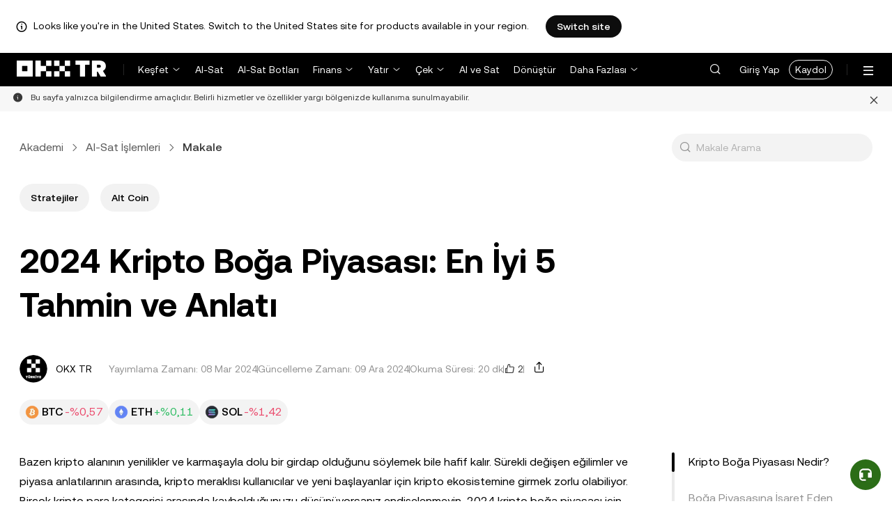

--- FILE ---
content_type: text/html; charset=utf-8
request_url: https://tr.okx.com/learn/next-crypto-bull-run
body_size: 41570
content:
<!DOCTYPE html><html lang="tr" dir="" class="  "><head><meta charSet="UTF-8"/><meta name="viewport" content="width=device-width, initial-scale=1.0, maximum-scale=1.0, minimum-scale=1.0, user-scalable=no, viewport-fit=cover"/><title>2024 kripto boğa koşusu: Başlıca 5 tahmin ve anlatı | OKX TR</title><meta http-equiv="X-UA-Compatible" content="IE=edge,chrome=1"/><meta name="description" content="OKX TR - 2024 kripto boğa piyasası trendlerine göz atın. Yapay zekâdan DePin, Katman 2 çözümleri, memecoinler ve DEX tokenlerine kadar sıradaki boğa koşusunun olası katalizörlerini keşfedin."/><meta name="Author" content="OKX"/><meta name="Copyright" content="okx.com"/><meta name="google-site-verification" content="SVJL-WGbe8_1J05O3I8V4ehAs8L89UDA-bcAyAJ2SLw"/><meta property="og:type" content="website"/><meta property="og:title" content="2024 kripto boğa koşusu: Başlıca 5 tahmin ve anlatı"/><meta property="og:url" content="https://tr.okx.com/learn/next-crypto-bull-run"/><meta property="og:site_name" content="OKX TR"/><meta property="og:image" content="https://static.okx.com/cdn/assets/plugins/contentful/4nqoo8goeymu/4YtUADQ5MDlbBqKRVPjlDD/6dbaf685685443dafcbc16b7ba712377/Learn_PoR_1600x844.jpg"/><meta property="og:description" content="OKX TR - 2024 kripto boğa piyasası trendlerine göz atın. Yapay zekâdan DePin, Katman 2 çözümleri, memecoinler ve DEX tokenlerine kadar sıradaki boğa koşusunun olası katalizörlerini keşfedin."/><meta name="twitter:card" content="summary_large_image"/><meta name="twitter:site" content="OKX TR"/><meta name="twitter:title" content="2024 kripto boğa koşusu: Başlıca 5 tahmin ve anlatı"/><meta name="twitter:description" content="OKX TR - 2024 kripto boğa piyasası trendlerine göz atın. Yapay zekâdan DePin, Katman 2 çözümleri, memecoinler ve DEX tokenlerine kadar sıradaki boğa koşusunun olası katalizörlerini keşfedin."/><meta property="twitter:image" content="https://static.okx.com/cdn/assets/plugins/contentful/4nqoo8goeymu/4YtUADQ5MDlbBqKRVPjlDD/6dbaf685685443dafcbc16b7ba712377/Learn_PoR_1600x844.jpg"/><meta name="full-screen" content="yes"/><meta name="browsermode" content="application"/><meta name="x5-orientation" content="portrait"/><meta name="x5-fullscreen" content="true"/><meta name="x5-page-mode" content="app"/><meta name="apple-mobile-web-app-capable" content="yes"/><meta name="theme-color" content="#121212"/><meta name="yandex-verification" content="aaa987727259a356"/><meta name="naver-site-verification" content="3275b79a3c81ac994632e15ac643c47a64bf1b43"/><link rel="preconnect" href="https://static.okx.com" crossorigin=""/><link rel="dns-prefetch" href="https://static.okx.com"/><link rel="shortcut icon" href="https://static.okx.com/cdn/assets/imgs/226/EB771F0EE8994DD5.png"/><link rel="apple-touch-icon" href="https://static.okx.com/cdn/assets/imgs/253/59830BB78B18A776.png" type="image/png"/><link rel="canonical" href="https://tr.okx.com/learn/next-crypto-bull-run"/><link rel="alternate" href="https://tr.okx.com/learn/next-crypto-bull-run" hreflang="tr"/><link rel="alternate" href="https://tr.okx.com/en/learn/next-crypto-bull-run" hreflang="en-tr"/><link rel="alternate" href="https://www.okx.com/zh-hant/learn/next-crypto-bull-run" hreflang="zh-Hant"/><link rel="alternate" href="https://www.okx.com/ru/learn/next-crypto-bull-run" hreflang="ru"/><link rel="alternate" href="https://www.okx.com/vi/learn/next-crypto-bull-run" hreflang="vi"/><link rel="alternate" href="https://www.okx.com/es-la/learn/next-crypto-bull-run" hreflang="es"/><link rel="alternate" href="https://www.okx.com/ua/learn/next-crypto-bull-run" hreflang="uk"/><link rel="alternate" href="https://www.okx.com/learn/next-crypto-bull-run" hreflang="en"/><link rel="alternate" href="https://www.okx.com/ar/learn/next-crypto-bull-run" hreflang="ar"/><link rel="alternate" href="https://www.okx.com/en-eu/learn/next-crypto-bull-run" hreflang="en-de"/><link rel="alternate" href="https://www.okx.com/en-eu/learn/next-crypto-bull-run" hreflang="en-fr"/><link rel="alternate" href="https://www.okx.com/en-eu/learn/next-crypto-bull-run" hreflang="en-nl"/><link rel="alternate" href="https://www.okx.com/en-eu/learn/next-crypto-bull-run" hreflang="en-it"/><link rel="alternate" href="https://www.okx.com/en-eu/learn/next-crypto-bull-run" hreflang="en-es"/><link rel="alternate" href="https://www.okx.com/en-eu/learn/next-crypto-bull-run" hreflang="en-dk"/><link rel="alternate" href="https://www.okx.com/en-eu/learn/next-crypto-bull-run" hreflang="en-fi"/><link rel="alternate" href="https://www.okx.com/en-eu/learn/next-crypto-bull-run" hreflang="en-sv"/><link rel="alternate" href="https://www.okx.com/en-eu/learn/next-crypto-bull-run" hreflang="en-pl"/><link rel="alternate" href="https://www.okx.com/en-eu/learn/next-crypto-bull-run" hreflang="en-ro"/><link rel="alternate" href="https://www.okx.com/ru-eu/learn/next-crypto-bull-run" hreflang="ru-de"/><link rel="alternate" href="https://www.okx.com/ru-eu/learn/next-crypto-bull-run" hreflang="ru-ua"/><link rel="alternate" href="https://www.okx.com/ru-eu/learn/next-crypto-bull-run" hreflang="ru-de"/><link rel="alternate" href="https://www.okx.com/ru-eu/learn/next-crypto-bull-run" hreflang="ru-cy"/><link rel="alternate" href="https://www.okx.com/ru-eu/learn/next-crypto-bull-run" hreflang="ru-lv"/><link rel="alternate" href="https://www.okx.com/ua-eu/learn/next-crypto-bull-run" hreflang="uk-pl"/><link rel="alternate" href="https://www.okx.com/ua-eu/learn/next-crypto-bull-run" hreflang="uk-de"/><link rel="alternate" href="https://www.okx.com/ua-eu/learn/next-crypto-bull-run" hreflang="uk-cz"/><link rel="alternate" href="https://www.okx.com/ua-eu/learn/next-crypto-bull-run" hreflang="uk-it"/><link rel="alternate" href="https://www.okx.com/ua-eu/learn/next-crypto-bull-run" hreflang="uk-es"/><link rel="alternate" href="https://www.okx.com/en-ae/learn/next-crypto-bull-run" hreflang="en-ae"/><link rel="alternate" href="https://www.okx.com/ru-ae/learn/next-crypto-bull-run" hreflang="ru-ae"/><link rel="alternate" href="https://www.okx.com/ar-ae/learn/next-crypto-bull-run" hreflang="ar-ae"/><link rel="alternate" href="https://www.okx.com/pt-br/learn/next-crypto-bull-run" hreflang="pt-br"/><link rel="alternate" href="https://www.okx.com/en-br/learn/next-crypto-bull-run" hreflang="en-br"/><link rel="alternate" href="https://www.okx.com/en-au/learn/next-crypto-bull-run" hreflang="en-au"/><link rel="alternate" href="https://www.okx.com/en-sg/learn/next-crypto-bull-run" hreflang="en-sg"/><link rel="alternate" href="https://www.okx.com/en-us/learn/next-crypto-bull-run" hreflang="en-us"/><link rel="alternate" href="https://www.okx.com/en-gb/learn/next-crypto-bull-run" hreflang="en-gb"/><link rel="alternate" href="https://www.okx.com/learn/next-crypto-bull-run" hreflang="x-default"/><link rel="preload" type="font/woff2" as="font" crossorigin="" fetchpriority="high" href="https://static.okx.com/cdn/assets/okfe/libs/fonts/OKX_Sans/Regular.woff2"/><link rel="preload" type="font/woff2" as="font" crossorigin="" fetchpriority="high" href="https://static.okx.com/cdn/assets/okfe/libs/fonts/OKX_Sans/Medium.woff2"/><link rel="preload" type="font/woff2" as="font" crossorigin="" fetchpriority="high" href="https://static.okx.com/cdn/assets/okfe/libs/fonts/OKX_Sans/Bold.woff2"/><link rel="stylesheet" type="text/css" href="https://static.okx.com/cdn/assets/okfe/okx-nav/okxGlobal/index.4b1c0af4.css"/><link rel="stylesheet" type="text/css" href="https://static.okx.com/cdn/assets/okfe/okx-nav/global/index.6f5a54bd.css"/><style>
        *{ margin: 0; padding: 0}
        </style><link rel="stylesheet" type="text/css" href="https://static.okx.com/cdn/assets/okfe/okx-nav/trHeader/index.17e4441e.css"/><link rel="stylesheet" type="text/css" href="https://static.okx.com/cdn/assets/okfe/okx-nav/trFooter/index.39cf13dc.css"/><link rel="stylesheet" type="text/css" href="https://static.okx.com/cdn/assets/okfe/okx-academy/570/index.1c8d736f.css"/><link rel="stylesheet" type="text/css" href="https://static.okx.com/cdn/assets/okfe/okx-academy/615/index.aab433ac.css"/><link rel="stylesheet" type="text/css" href="https://static.okx.com/cdn/assets/okfe/okx-academy/70/index.adfd03b8.css"/><link rel="stylesheet" type="text/css" href="https://static.okx.com/cdn/assets/okfe/okx-academy/post-e96e9bea/index.cb3ba305.css"/></head><body id="body" class="theme-light pnl-classic brand-exchange" broker-style="" data-responsive="true" data-nav="true"><header id="headerContainer" class="header header-container" data-chain="false"><div id="site-banner-root" class="nav-banner-container"><div class="okx-sticky-container okx-sticky-top site-banner-container" style="position:static;top:0px;background-color:#ffffff;color:#000" id="okx-sticky_-3"><p class="site-banner-text"><i class="icon okx-header-footer-information site-banner-icon"></i><span class="site-banner-tip">Looks like you&#x27;re in the United States. Switch to the United States site for products available in your region.</span></p><button type="button" class="site-banner-link">Switch site</button></div></div><div class="header-wrap"><div class="header-main" data-from="4"><div class="logo-container mode-container" id="logoCon" data-chain="false"><div class="mode-logo"><a class="logo-wrap " href="/" aria-label="OKX Logosu, Ana Sayfaya Git"><img width="128" height="27" class="logo-img tr-logo-img  
        " src="[data-uri]" alt="OKX - Önde Gelen Kripto Para Borsası" title="OKX"/></a></div></div><div class="head-spl-lin"></div><nav id="navContainer" class="nav-container" data-from="4" aria-label="Ana Menü"><ul class="nav-scroll-box"><li class="nav-l-sec other-language-left-section"><ul class="nav-l-con"><div class="nav-item is-left nav-market"><button type="button" class="tab nav-text mu-txt icon okx-header-footer-arrow-chevrons-down" aria-expanded="false">Keşfet</button><div class="u-in-ext dp-c-l-ag  " style="z-index:20000"><div class="extend-box "><a href="/markets/prices" class="box-item icon okx-header-footer-marketing"><div class="item-box"><div id="" class="item-title">Piyasalar</div><div class="desc">Güncel Kripto Fiyatları, Hacimleri ve Tüm Verileri</div></div></a><a href="/markets/explore" class="box-item icon okx-header-footer-opptunities"><div class="item-box"><div id="" class="item-title">Fırsatlar</div><div class="desc">En Popüler ve Yeni Kriptolar, Piyasa Fırsatları</div></div></a></div></div></div><a class="nav-link nav-item is-left nav-trade" href="/trade-spot">Al-Sat</a><a class="nav-link nav-item is-left nav-trading-bot" href="/trading-bot">Al-Sat Botları</a><div class="nav-item is-left nav-earn"><button type="button" class="tab nav-text mu-txt icon okx-header-footer-arrow-chevrons-down" id="title-nav-earn" aria-expanded="false">Finans</button><div class="u-in-ext dp-c-l-ag  " style="z-index:20000"><div aria-labelledby="title-nav-earn" class="extend-box "><a href="/earn#from=home" class="box-item icon okx-header-footer-earn"><div class="item-box"><div id="group-item-title-earn-list" class="item-title">Birikim</div><div class="desc">Mevcut Kriptolarla Birikim Sağlama Fırsatları</div></div></a><div class="drop-menu-desc-list earn-desc-list"><div role="group" aria-labelledby="group-item-title-earn-list" class="drop-menu-list-item earn-list-item"><a class="drop-menu-item earn-item" href="/earn/simple-earn">Kolay Birikim</a><a class="drop-menu-item earn-item" href="/earn/onchain-earn">Zincir Üstü (On-chain) Birikim</a><a class="drop-menu-item earn-item" href="/earn/flash-earn">Airdrop Birikim</a></div><div role="group" aria-labelledby="group-item-title-earn-list" class="drop-menu-list-item earn-list-item"><a class="drop-menu-item earn-item" href="/earn/dual">İkili Yatırım</a><a class="drop-menu-item earn-item" href="/earn/yield-plus">BTC Yield+</a></div></div><a href="/loan" class="box-item icon okx-header-footer-dex-loan"><div class="item-box"><div id="" class="item-title">C2C Kredi</div><div class="desc">Yatırım İhtiyaçlarına Yönelik İşlemler</div></div></a><a href="/jumpstart#from=home" class="box-item icon okx-header-footer-jumpstart"><div class="item-box"><div id="" class="item-title">Jumpstart</div><div class="desc">Yüksek Kaliteli Yeni Projelere Öncelikli Erişim</div></div></a></div></div></div><div class="nav-item is-left nav-deposit"><button type="button" class="tab nav-text mu-txt icon okx-header-footer-arrow-chevrons-down" aria-expanded="false">Yatır</button><div class="u-in-ext dp-c-l-ag  " style="z-index:20000"><div class="extend-box "><a href="/balance/fiat/deposit" class="box-item icon okx-header-footer-try-fiat"><div class="item-box"><div id="" class="item-title">TRY</div><div class="desc">OKX TR Hesabınıza Banka Transferiyle Anında Türk Lirası Yatırın</div></div></a><a href="/balance/recharge" class="box-item icon okx-header-footer-buy-crypto"><div class="item-box"><div id="" class="item-title">Kripto</div><div class="desc">Diğer Cüzdanlardan veya Hesaplardan Kripto Yatırın</div></div></a></div></div></div><div class="nav-item is-left nav-withdraw"><button type="button" class="tab nav-text mu-txt icon okx-header-footer-arrow-chevrons-down" aria-expanded="false">Çek</button><div class="u-in-ext dp-c-l-ag  " style="z-index:20000"><div class="extend-box "><a href="/balance/fiat/withdrawal" class="box-item icon okx-header-footer-try-fiat"><div class="item-box"><div id="" class="item-title">TRY</div><div class="desc">Banka Hesabınıza Kolayca Türk Lirası Çekin</div></div></a><a href="/balance/withdrawal" class="box-item icon okx-header-footer-buy-crypto"><div class="item-box"><div id="" class="item-title">Kripto</div><div class="desc">Diğer Cüzdanlara veya Hesaplara Kripto Gönderin</div></div></a></div></div></div><a class="nav-link nav-item is-left nav-express" href="/buy-crypto">Al ve Sat</a><a class="nav-link nav-item is-left nav-convert" href="/trade-convert#quoteccy=beth">Dönüştür</a><a class="nav-link nav-item is-left nav-support" href="/help">Destek</a><div class="nav-item is-left nav-more"><button type="button" class="tab nav-text mu-txt icon okx-header-footer-arrow-chevrons-down" aria-expanded="false">Daha Fazlası</button><div class="drop-sm-down u-in-ext dp-c-l-ag " style="z-index:20000"><div class="info-extend-box" data-direction="column"><div class="extend-box extend-small-box"><div class="box-title">Ürünler</div><a href="/okx-api" class="box-item icon okx-header-footer-opptunities" aria-label="API">API</a><a href="/broker/home" class="box-item icon okx-header-footer-user" aria-label="Broker Programı">Broker Programı</a><a href="/learn" class="box-item icon okx-header-footer-learn" aria-label="Akademi">Akademi</a><a href="/protect" class="box-item item-protect icon okx-header-footer-user-protection" aria-label="OKX Kalkanı">OKX Kalkanı</a><a href="https://web3.okx.com/" target="_blank" class="box-item item-web3 icon okx-header-footer-web3" aria-label="Web3">Web3</a><a href="/liquid-marketplace/rfq-builder" class="box-item rfq-item icon okx-header-footer-rfq" aria-label="Teklif Talebi (RFQ)">Teklif Talebi (RFQ)</a></div><div class="extend-box extend-small-box"><div class="box-title">Diğerleri</div><a href="/referral" class="box-item icon okx-header-footer-gift" aria-label="Referans Programı">Referans Programı</a></div></div></div></div></ul></li><li class="nav-null"></li><li id="headerSearchBox" class="header-search-box"></li><div class="user-no-login"><a class="passport-btn user-login-btn monitor-login" href="/account/login">Giriş Yap</a><a class="passport-btn user-register-btn monitor-register" href="/account/register?action=header_register_btn">Kaydol</a></div><li class="header-line"></li><li class="nav-r-sec"><ul class="nav-r-con"><div class="nav-download other-wrap "><button type="button" aria-label="Uygulamamızı İndirin. Menü, Bir QR Kodu ve Diğer İndirme Seçeneklerini İçerir." class="download-app icon okx-header-footer-download"></button><div class="drop-down-list drop-c-right-align drop-animation download-drop-menu tr-down-drop-align" style="z-index:20000"></div></div><div class="nav-notice other-wrap "><button type="button" aria-label="Bildirimler ve Duyurular" class="notice-icon icon okx-header-footer-notice"></button></div><div class="nav-item nav-language other-wrap"><button aria-haspopup="true" aria-expanded="false" type="button" aria-label="Dili veya Para Birimini Değiştir" class="now-language icon okx-header-footer-language"></button></div></ul></li><nav class="action-container"><button type="button" class="header-menu-btn icon okx-header-footer-hamburger" id="headerMenuBtn" aria-label="Menüyü Ek Seçeneklerle Aç" aria-controls="navColumnContainer" aria-expanded="false"></button></nav></ul></nav></div></div><script data-id="__header_data_for_ssr__" type="application/json" id="headerState">{"headerContext":{"logoImgUrl":"https://static.okx.com/cdn/assets/imgs/241/5B2D815058C53F89.png","templateConfig":null,"marketBanner":{"target":"/en-us","market":"us","locale":"en_US","title":"Looks like you’re in the United States","banner":"Looks like you're in the United States. Switch to the United States site for products available in your region.","popup":"Switch to the United States site for products available in your region.","btnText":"Switch site"},"hideHeader":false,"isSSRSuccess":true}}</script></header><div class="home-container"><div id="root" role="main"><div class="index_postContainer__WL5pq"><div class="okx-sticky-container  index_complianceBanner__Iw3FI" style="position:sticky;top:0px" id="okx-sticky_1"><div class="index_content__MCdq4"><i class="icon iconfont okds-information-circle-fill index_infoIcon__odcVZ" role="img" aria-hidden="true"></i><div class="index_description__ccV1e">Bu sayfa yalnızca bilgilendirme amaçlıdır. Belirli hizmetler ve özellikler yargı bölgenizde kullanıma sunulmayabilir.</div><button type="button" aria-label="" class="index_closeIconWrap__Jhlva"><i class="icon iconfont okds-close index_closeIcon__jbTi9" role="img" aria-hidden="true"></i></button></div></div><article class="index_articleWrap__q60Ir"><header><nav><div class="index_headerContainer__JKbpP"><div class="index_breadcrumbs__jnRk8"><div><div id="article-breadcrumb"><div class="academy academy-breadcrumbs-var academy-breadcrumbs academy-breadcrumbs-secondary academy-breadcrumbs-md" role="navigation"><div class="academy academy-overflowscroll-var academy-overflow_scroll"><div class="academy-overflow_scroll-nav"><div class="academy-overflow_scroll-nav-icon icon-left  icon-hide"><i class="icon iconfont okds-arrow-chevron-right-centered-sm icon-left-inner" role="img" aria-hidden="true"></i></div><div class="academy-overflow_scroll-nav-icon icon-right  icon-hide"><i class="icon iconfont okds-arrow-chevron-right-centered-sm" role="img" aria-hidden="true"></i></div></div><div class="academy-overflow_scroll-scroll"><div class="academy-overflow_scroll-scroll-children"><div class="academy-breadcrumbs-crumb"><div class="academy academy-hyperlink-var academy-hyperlink academy-hyperlink-secondary academy-hyperlink-md academy-hyperlink-medium academy-breadcrumbs-crumb-link" data-testid="okd-hyperlink"><a href="/learn" rel="noopener" target="_self" class="academy-powerLink-a11y academy-hyperlink-text">Akademi</a></div><i class="icon iconfont okds-arrow-chevron-right-centered-md crumb-icon" role="img" aria-hidden="true"></i></div><div class="academy-breadcrumbs-crumb"><div class="academy academy-hyperlink-var academy-hyperlink academy-hyperlink-secondary academy-hyperlink-md academy-hyperlink-medium academy-breadcrumbs-crumb-link" data-testid="okd-hyperlink"><a href="/learn/category/trading" rel="noopener" target="_self" class="academy-powerLink-a11y academy-hyperlink-text">Al-Sat İşlemleri</a></div><i class="icon iconfont okds-arrow-chevron-right-centered-md crumb-icon" role="img" aria-hidden="true"></i></div><div class="academy-breadcrumbs-crumb academy-breadcrumbs-crumb-active" aria-current="location">Makale</div></div></div></div></div></div></div></div><div class="index_searchbar__+kh4s"><div class="academy academy-input-var academy-input academy-input-md academy-input-search"><div class="academy-input-box input-circle" role="none"><span class="academy-input-prefix"><i class="icon iconfont okds-search academy-input-search-prefix-icon prefix-icon academy-a11y-button" role="button" aria-label="Makale Arama" tabindex="0"></i></span><input type="search" placeholder="Makale Arama" id="_R_12j_" class="academy-input-input" autoCapitalize="off" autoCorrect="off" value=""/></div></div></div></div></nav><div id="article-tag-list"><div class="index_tagListContainer__YbPeB"><div><a href="/learn/tag/strategy" rel="noopener" class="academy-powerLink-a11y academy-powerLink index_tagItem__oIoFH"><span>Stratejiler</span></a><a href="/learn/tag/altcoin" rel="noopener" class="academy-powerLink-a11y academy-powerLink index_tagItem__oIoFH"><span>Alt Coin</span></a></div></div></div><div id="article-title" class="index_articleTitle__knCl0"><h1 class="index_articleTitleText__C2mRy">2024 Kripto Boğa Piyasası: En İyi 5 Tahmin ve Anlatı</h1></div><div class="index_articleInfo__nuXrq"><div class="index_articleInfoInner__I4OvF"><div class="index_authorAndTimes__-rGYF"><div class="index_authorWrap__ch7QG"><picture class="academy academy-image index_authorImg__XoU61"><source class="academy-image-picture-sizer" style="padding-top:100%"/><img class="academy-image-layout academy-image-layout-responsive" src="https://static.okx.com/cdn/assets/imgs/2410/315225AE61586610.png?x-oss-process=image/resize,w_80,h_80/format,webp" alt="OKX TR"/></picture><span class="index_authorName__mgAIe">OKX TR</span></div><div class="index_articleTimes__OGnCw"><div class="index_publishTime__mQ6lE">Yayımlama Zamanı: <!-- -->08 Mar 2024</div><div class="index_divider__jfDx9 index_publishTimeDivider__3VY0b"></div><div class="index_updatedTime__bvXhf">Güncelleme Zamanı: 09 Ara 2024</div><div class="index_divider__jfDx9"></div><div class="index_readingTime__TjBIj">Okuma Süresi: 20 dk</div><div class="index_divider__Nq6q4"></div><div class="index_countContainer__2E-WZ"><div class="index_thumbsIconContainer__DRZU0"><i class="icon iconfont index_thumbsIcon__3ikQa okds-thumb_up" role="img" aria-hidden="true"></i></div>2</div><div class="index_divider__jfDx9 index_shareDivider__VI3Qf"></div></div></div><div class="index_shareContainer__rA72Q"><div class="index_articleShare__w30W6"><button type="button" class="academy-plain-button"><i class="icon iconfont okds-share index_btnIcon__5crSz" role="img" aria-hidden="true"></i></button></div></div></div></div><div class="index_popularTokens__LfqY7" id="token_link"><a href="/price/bitcoin-btc" rel="noopener" class="academy-powerLink-a11y academy-powerLink index_token__L6pDM"><picture class="academy academy-picture academy-picture-font"><source srcSet="https://static.okx.com/cdn/announce/20230419/168187541969745fb238e-d1b3-4ce6-962b-13437f92960d.png?x-oss-process=image/format,webp/ignore-error,1"/><img class="index_icon__ckSAc" src="https://static.okx.com/cdn/announce/20230419/168187541969745fb238e-d1b3-4ce6-962b-13437f92960d.png" alt=""/></picture><div class="index_currencyContainer__G4PzX"><span class="index_symbol__nGZoi">BTC</span><span class="index_down__gc-Q6">-%0,57</span></div></a><a href="/price/ethereum-eth" rel="noopener" class="academy-powerLink-a11y academy-powerLink index_token__L6pDM"><picture class="academy academy-picture academy-picture-font"><source srcSet="https://static.okx.com/cdn/announce/20230419/1681875475851e1d1320b-a48f-4c1a-a6fd-3c4ec0a3cc7e.png?x-oss-process=image/format,webp/ignore-error,1"/><img class="index_icon__ckSAc" src="https://static.okx.com/cdn/announce/20230419/1681875475851e1d1320b-a48f-4c1a-a6fd-3c4ec0a3cc7e.png" alt=""/></picture><div class="index_currencyContainer__G4PzX"><span class="index_symbol__nGZoi">ETH</span><span class="index_up__ipuZ2">+%0,11</span></div></a><a href="/price/solana-sol" rel="noopener" class="academy-powerLink-a11y academy-powerLink index_token__L6pDM"><picture class="academy academy-picture academy-picture-font"><source srcSet="https://static.okx.com/cdn/announce/20230419/1681875530349f92aa4a2-db30-4964-999c-ef7eb6f3914a.png?x-oss-process=image/format,webp/ignore-error,1"/><img class="index_icon__ckSAc" src="https://static.okx.com/cdn/announce/20230419/1681875530349f92aa4a2-db30-4964-999c-ef7eb6f3914a.png" alt=""/></picture><div class="index_currencyContainer__G4PzX"><span class="index_symbol__nGZoi">SOL</span><span class="index_down__gc-Q6">-%1,42</span></div></a></div></header><div class="index_contentRichTextContainer__mjSBs" id="content-body" data-version="rich-text"><div class="index_articleContainer__Mq+So"><div class="index_articleMainContent__syCTp"><div class=""><div id="paragraph-next-crypto-bull-run-1"><p>Bazen kripto alanının yenilikler ve karmaşayla dolu bir girdap olduğunu söylemek bile hafif kalır. Sürekli değişen eğilimler ve piyasa anlatılarının arasında, kripto meraklısı kullanıcılar ve yeni başlayanlar için kripto ekosistemine girmek zorlu olabiliyor. Birçok kripto para kategorisi arasında kaybolduğunuzu düşünüyorsanız endişelenmeyin, 2024 kripto boğa piyasası için tahminler ve anlatıları içeren bu rehber sizi hızlıca bilgilendirecek. Kriptonun geleceğine dair tahminler hiçbir zaman kusursuz olmasa da kripto sahnesinin arka planında beliren işaretler ve anlatılarla bir sonraki kripto boğa piyasasının neye benzeyeceği hakkında kabaca bir fikir edinebiliriz.</p></div><p>Yükseliş eğilimini tetikleyen katalizörleri keşfetmekten, <a href="/learn/crypto-bull-market-explained" rel="noopener noreferrer" target="_blank" class="academy-powerLink-a11y academy-powerLink">kripto boğa piyasası</a> sırasında belirli kategorilerin neden popüler olduğunu anlamaya kadar, kripto piyasasında başarılı olma ve zirveye çıkmaya çalışma konusunda bilmeniz gereken her şeyi bu rehberde bulabilirsiniz.</p><h2 id="1">Kripto Boğa Piyasası Nedir?</h2><p>Kripto boğa piyasası sürekli fiyat artışları yaşanan, traderların iyimser olduğu ve kripto fiyat artışlarına güç veren olumlu geri bildirim döngülerinin bulunduğu dönemleri ifade eder. Diğer varlıklar için geleneksel boğa piyasaları, <a href="/learn/comparing-bitcoin-and-sandp500-charts-and-correlation-to-stocks" rel="noopener noreferrer" target="_blank" class="academy-powerLink-a11y academy-powerLink">S&amp;P 500</a> gibi geniş bir piyasa endeksinde yaklaşık %20’lik bir artışla ölçülürken, kripto piyasalarında fiyat oynaklığı genellikle yüksektir ve birkaç saat içinde %20’lik artışlar ve düşüşler yaşanabilir. Bu nedenle, kripto boğa piyasası döngüleri geleneksel piyasalardan çok daha hızlı ve ani gerçekleşme eğilimindedir ve kripto fiyatları daha kısa süreler içinde çok daha fazla yükseliş gösterebilir.</p><h2 id="2">Boğa Piyasasına İşaret Eden Göstergeler</h2><p>Tarih genellikle tekerrür eder; kripto piyasasında da daha önceden inovasyon ve ana akım tarafından benimsenin güç verdiği alış ağırlıklı dönemler yaşadığımız için kripto piyasasında satış ağırlıklı (ayı piyasası) ve alış ağırlıklı (boğa piyasası) döngüler yaşandığını biliyoruz. <a href="/learn/how-to-trade-bitcoin-btc-technical-analysis-and-price-predictions" rel="noopener noreferrer" target="_blank" class="academy-powerLink-a11y academy-powerLink">Bitcoin’in</a> 16.000 $’lık dip seviyesinden meteorik yükselişi düşünüldüğünde, şu anda kripto boğa piyasasında olduğumuzu söylemek yanlış olmaz. Bu, kriptoda boğa piyasasının devam edeceği anlamına mı geliyor? Geçmiş performans gelecekteki sonuçları garanti etmese de kripto boğa piyasasının daha uzun olabileceğine işaret eden bazı faktörler bulunuyor:</p><h3>Fed Faiz İndirimi Durumunda Riskli Varlıklara Yatırım</h3><p>Daha önceki bir makalede <a href="/learn/fed-crypto-news" rel="noopener noreferrer" target="_blank" class="academy-powerLink-a11y academy-powerLink">ABD Merkez Bankası Fed’in kripto fiyatlarını etkileyebilecek</a> kararlar verebileceğinden bahsetmiş ve faiz indirimlerinin kripto para birimleri gibi riskli varlıklara varlık girişini nasıl tetikleyebileceğini açıklamıştık. ABD’de enflasyonun beklenen düzeyde yavaşlamasıyla birlikte, Fed’in ekonomik büyümeyi güçlü tutmak için faiz oranlarını düşürme konusunda artan baskıyla karşı karşıya kalmaya devam etmesi nedeniyle, ABD ekonomisine yönelik faiz indirimi tartışmaları kaçınılmaz olarak artıyor. Başkan Jerome Powell’ın kısa süre önce <a href="https://www.reuters.com/markets/us/feds-powell-says-aware-policy-risks-workers-cuts-depend-inflation-2024-03-07/" rel="noopener noreferrer" target="_blank" class="academy-powerLink-a11y academy-powerLink">Fed’in faiz oranlarını düşürmek için ihtiyaç duyduğu güvenden uzak olmadığını belirtmesiyle beraber</a> hisse senetleri ve kripto para birimleri gibi varlıklara varlık akışının arttığını görüyoruz. Bu durum, kripto traderlarının bu iyi habere göre herkesten önce işlem yapmaya ve ana akımdan önce hareket etmeye çalışmasıyla 2024 kripto boğa piyasasının gelişine işaret ediyor olabilir.</p><h3>Kurumsal ve Bireysel TradFi İlgisinin Artışı</h3><p>Daha önce marjinal bir hareket olarak görülmüş olmasına rağmen artık kurumlar ve bireysel TradFi traderları tereddüt etmeden kripto piyasasına yoğun bir ilgi gösteriyor. Büyük yatırım firmaları, hedge fonları ve hatta geleneksel bankalar bile yavaş yavaş dijital varlık havuzuna giriş yapıyor. Bu büyük ölçüde, büyük fonların ve bireysel traderların bir zamanlar edinilmesi karmaşık olan bu dijital varlığa erişimini kolaylaştıran <a href="/learn/bitcoin-mainstream-adoption" rel="noopener noreferrer" target="_blank" class="academy-powerLink-a11y academy-powerLink">spot Bitcoin ETF’sinin onaylanmasından</a> kaynaklanıyor. Bu kurumsal sermaye akışı, piyasa momentumunu önemli ölçüde etkileyerek potansiyel olarak uzun bir kripto boğa piyasasını teşvik edebilir.</p><h3>Geçmiş Döngüler ve Piyasa Eğilimi</h3><p>İlk coin arzı (ICO) çılgınlığının piyasada şok dalgalarına yol açtığı 2017 yılını düşünün. Ardından 2020’deki <a href="/learn/defi-explained" rel="noopener noreferrer" target="_blank" class="academy-powerLink-a11y academy-powerLink">merkeziyetsiz finans (DeFi)</a> patlaması ve 2021’deki <a href="/learn/what-are-nfts" rel="noopener noreferrer" target="_blank" class="academy-powerLink-a11y academy-powerLink">değiştirilemez tokenlerin (NFT)</a> yükselişi geldi. Bu döngüler, sürekli gelişen ve yeni büyüme alanları bulan bir kripto piyasasına işaret ediyor. Geçmiş performans gelecekteki sonuçları garanti etmese de geçmiş döngüleri analiz etmek potansiyel eğilimlere bir bakış sağlayabilir. Spot Bitcoin ETF onayı haberleri 4 yıllık tipik <a href="/learn/what-is-bitcoin-halving" rel="noopener noreferrer" target="_blank" class="academy-powerLink-a11y academy-powerLink">Bitcoin yarılanması</a> döngüsüyle uyumlu bir zaman geldiği için, bu yükseliş momentumu ve kripto fiyatlarını destekleyen haberlerle birlikte sıradaki kripto boğa piyasası için şartların oldukça ideal olduğunu söyleyebiliriz.</p><h2 id="3">Sıradaki Kripto Boğa Piyasasının En Önemli 5 Trendi ve Anlatısı</h2><div id="paragraph-next-crypto-bull-run-2"><p>Bitcoin, kripto dünyasının tartışmasız bir numaralı şampiyonu olmaya devam ederken, kripto yatırımcıları şimdiden kripto sahnesinde bir sonraki büyük şeyin ne olabileceği konusunda spekülasyonlar yapıyor. Gelin, yapay zekâdan 2. Katmana kadar, bir sonraki kripto boğa piyasası için muazzam potansiyele sahip aşağıdaki heyecan verici alanları inceleyelim.</p></div><h3>1. Kripto ve Yapay Zekâ (AI): İki Yeniliğin Mükemmel Birleşimi Mi?</h3><p><a href="/learn/ai-cryptocurrencies" rel="noopener noreferrer" target="_blank" class="academy-powerLink-a11y academy-powerLink">Yapay zekâ</a> tüm sektörleri hızla dönüştürüyor ve yapay zekâ ile blok zinciri teknolojisinin kesişimi kripto piyasası için büyük umut vaat ediyor. Bu uyum aslında hak ettiği ilgiyi görmüyor olsa da kripto, merkeziyetsizlik ve güvenlik sinerjileri sayesinde yapay zekâ alanında devrim yaratma potansiyeline sahip. Yapay zekâ algoritmalarının işlem stratejilerini optimize etmek ve değeri düşük varlıkları belirlemek için devasa veri kümelerini analiz ettiği bir gelecek hayal edin. Bu, blok zinciri ile yapay zekâ entegrasyonunun ortaya çıkardığı potansiyeldir. Bunu akılda tutarak, sıradaki kripto boğa piyasası için heyecanlanmaya değer blok zincirine özgü bazı yapay zekâ uygulamalarına bakalım:</p><ul><li><p><b>Gelişmiş Güvenlik</b>: Güçlü yapay zekâ algoritmaları, uyanık muhafızlar gibi hareket ederek büyük miktarlardaki blok zinciri işlem verilerini sürekli tararlar. Dolandırıcılık faaliyetlerine işaret edebilecek olağan dışı kalıpları araştırarak blok zinciri ağındaki güvenliği ve sağlamlığı önemli ölçüde artırırlar.</p></li><li><p><b>Akıllı Sözleşme Optimizasyonu</b>: Yapay zekâ, tasarımda verimliliği artırmaya yardımcı olabilir ve blok zincirlerindeki akıllı sözleşmeleri optimize edebilir. Yapay zekâ, verileri ve geçmiş sözleşme davranışlarını analiz ederek olası güvenlik açıklarını belirleyebilir ve sözleşmelerin amaçlandığı gibi işlemesini sağlayabilir.</p></li><li><p><b>Gelişmiş Ölçeklenebilirlik</b>: Yapay zekâ, ağ kullanım modellerini analiz edebilir ve işlem çıkmazlarını önlemek için blok zincirlerinde kaynak dağıtımını optimize edebilir. Bu, bazı blok zinciri platformlarının karşılaştığı ölçeklenebilirlik sorunlarının üstesinden gelinmesine yardımcı olabilir.</p></li><li><p><b>Daha İyi Veri Yönetimi</b>: Yapay zekâ kullanımının avantajlarından biri de büyük verileri analiz edebilmesidir ve bu avantaj, tipik olarak büyük veri kümeleri depolandığından blok zincirlerinin yararına kullanılabilir. Ayrıca, veri gizliliğinin korunması için yeni yöntemler geliştirilmesine yardımcı olabilir ve blok zinciri ağları içinde veri paylaşımına izin verirken verileri yüksek güvenlikle tutabilir.</p></li><li><p><b>Otomatik Verimlilik</b>: DApp’ler için bir otomasyon uzmanı olarak işlev gören yapay zekâ veri doğrulama, uyumluluk kontrolleri ve hatta akıllı sözleşmelerde belirlenen belirli koşullara dayalı eylemleri tetikleme işlemlerini etkili bir şekilde gerçekleştirebilir.</p></li></ul><p>Bazı yapay zekâ odaklı kripto projeleri henüz emekleme aşamasında olsa da bu alanda köklü değişiklik ve yenilik potansiyeli yadsınamaz. <a href="/price/fetch-ai-fet" rel="noopener noreferrer" target="_blank" class="academy-powerLink-a11y academy-powerLink">Fetch.ai</a> ile otonom yapay zekâ aracılarının oluşturulmasından <a href="/price/singularitynet-agix" rel="noopener noreferrer" target="_blank" class="academy-powerLink-a11y academy-powerLink">SingularityNET</a>’in AI pazar yerinde çok çeşitli yapay zekâ hizmetlerine erişmeye kadar, sağlam ve şeffaf blok zincirleri üzerine inşa edilen akıllı uygulamalarda yeni bir çağın başlangıcına tanıklık ediyoruz. Bunun yarattığı heyecan, sıradaki kripto boğa piyasasını tetikleme potansiyeline de sahip olabilir.</p><h3>2. Merkeziyetsiz Fiziksel Altyapı Ağları (DePIN): Geleceğe Güç Mü Veriyor?</h3><p>Birçok yeni kripto kullanıcısı için, <a href="/learn/what-decentralized-physical-infrastructure-networks" rel="noopener noreferrer" target="_blank" class="academy-powerLink-a11y academy-powerLink">DePIN</a>, kriptonun büyük kitlelere tarafından benimsenmesi konusunda bulmacanın eksik parçası gibi görünüyor. Hatırlarsanız, pandemi sırasında, Nvidia ve AMD gibi büyük üreticilerin üretim çalışmaları karantina nedeniyle aksadığından tüm dünyada grafik işlemcisi (GPU) sıkıntısı çekiliyordu. Spekülatörler ve kurumlar bu önemli bileşenleri kapıştığından, bu durum GPU’ların kullanımının merkezileşmesine neden oldu. Yapay zekâ işlemlerinde GPU’lara olan talebin artmasıyla birlikte, düşük arz ve yüksek talep nedeniyle söz konusu ekran kartlarının fiyatlarının fırlamasına bir kez daha tanık olabiliriz. DePIN, merkeziyetsiz bir GPU ağı oluşturarak gelecekte benzer durumların ortaya çıkmasını etkili bir şekilde önleyebilir. Bireyler yedek bilgi işlem güçleriyle ağa katkıda bulunabilir ve karşılığında kripto kazanabilir, böylece üreticiler üzerindeki baskı hafifler ve çeşitli blok zinciri ve yapay zekâ uygulamaları için gereken güçlü bilgi işlem kaynaklarına erişim demokratikleşir.</p><p>DePIN endüstrisi olgunlaştıkça, DePIN’in daha geniş bir fiziksel altyapı yelpazesini kapsadığını ve daha adil ve dirençli bir dijital ekosistemi teşvik ettiğini görebiliriz. Merkeziyetsiz altyapıya doğru bu kayma, tüm kripto alanı için daha sağlam ve kapsayıcı bir temel oluşturarak ve nihayetinde kripto alanına daha geniş bir kullanıcı yelpazesi ve benimseme getirerek bir sonraki kripto boğa piyasası için önemli bir katalizör olabilir. <a href="/price/render-rndr" rel="noopener noreferrer" target="_blank" class="academy-powerLink-a11y academy-powerLink">Render’in</a> kaynak yoğun render hizmetleri arayan bireyleri kullanılmayan GPU kaynaklarına sahip olanlarla bir araya getirme hedefinden <a href="/learn/what-is-filecoin-a-guide-to-the-future-of-decentralized-storage" rel="noopener noreferrer" target="_blank" class="academy-powerLink-a11y academy-powerLink">Filecoin’in</a> merkeziyetsiz veri depolama hizmetlerine kadar, DePIN anlatısının kesinlikle kripto boğa piyasasının bir sonraki dalgasını ateşleme potansiyeline sahip olduğu söylenebilir.</p><h3>3. Merkeziyetsiz Borsalar (DEX): Sonunda DEX Başarısı ve Token Değeri Arasında Bağlantı Kuruluyor Mu?</h3><p>Geleneksel olarak, merkezî borsalar (CEX’ler) kripto işlemleri ortamına uzun süredir hâkim. CEX’ler, kullanıcı dostu arayüzleri ve her zaman erişilebilir kullanıcı desteği ile TradFi işlem deneyimini başarılı bir şekilde tekrar etti ve TradFi geçmişi olan ve kripto işlemleri yapmak isteyenlerin tercihi oldu. Bununla birlikte, <a href="/learn/best-decentralized-exchanges" rel="noopener noreferrer" target="_blank" class="academy-powerLink-a11y academy-powerLink">DEX’ler</a> şeklindeki yeni bir yenilik dalgası ortaya çıkıyor. <a href="/learn/what-is-okx-dex" rel="noopener noreferrer" target="_blank" class="academy-powerLink-a11y academy-powerLink">OKX DEX</a> gibi bu otonom platformlar, CEX’lerin sunduğu deneyimden çok daha farklı bir işlem yaklaşımı sunuyor. Emir defteri modellerine sahip olanlardan <a href="/learn/what-is-automated-market-maker" rel="noopener noreferrer" target="_blank" class="academy-powerLink-a11y academy-powerLink">otomatik piyasa yapıcı</a> modellerine sahip olanlara kadar DEX’ler kullanıcı kontrolü, güvenlik ve DEX tokenlerini yeni zirvelere taşıyabilecek yeni bir anlatı olan gelir paylaşımı sayesinde giderek daha popüler hâle geliyor.</p><div id="paragraph-next-crypto-bull-run-3"><p>İşlem ücretlerini toplayan ve kendi takdirlerine göre dağıtan CEX’lerin aksine, DEX’ler genellikle kullanıcı likiditesi sağlama imkânlarını keşfeden farklı bir model kullanır. Özetle, kullanıcılar esasında DEX’te al-sat yapmak için kullanılabilen kripto varlıkları olan likiditeyi sağlarlar ve doğrudan üretilen işlem ücretlerinin bir kısmı ile ödüllendirilirler. Bu yaklaşım, tipik bir kripto para borsasında getirinin dağıtılma şekli bakımından önemli bir paradigma değişikliğini temsil etmektedir. DEX’ler, kullanıcıları likiditeye katkıda bulunmaya teşvik ederek kazan-kazan senaryoları yaratabilir. Teorik olarak, likidite sağlayıcılar katılımlarının ödülü olarak pasif getiri elde edebilirken, DEX’in kendisi de daha derin bir kullanılabilir varlık havuzundan faydalanabilir. Bu daha derin havuzun amacı, tüm kullanıcılar için daha canlı ve sürdürülebilir bir işlem ortamını teşvik etmektir.</p></div><div id="paragraph-next-crypto-bull-run-4"><p>Bu, çoğu DEX’in benimsediği bir model olsa da Uniswap gibi pazar liderleri tarafından henüz kullanılmıyor. Bununla birlikte, son zamanlardaki bir teklifle, bir sonraki kripto boğa piyasası için DEX’lere yeni bir heyecan dalgası gelebilir.</p></div><h4>Gelir Paylaşımı: Yönetişim Tokenleri İçin Yeni Bir Soluk</h4><p>Son derece kazançlı olmasına ve aktif bir kullanıcı kitlesine sahip olmasına rağmen, bazı kripto meraklıları Uniswap gibi DEX’ler için yönetişim tokenleri tutmanın bu platformların şu anda sahip olduğu başarı ile bağlantılı olmadığını iddia ediyor. Bu, UNI sahiplerinin Uniswap’ın geleceğinin belirlenmesinde yönetişim ve oy haklarından yararlanmanın yanı sıra herhangi bir ek fayda ve ödülden yararlanmamalarından kaynaklanıyor. Neyse ki Uniswap, <a href="https://gov.uniswap.org/t/temperature-check-activate-uniswap-protocol-governance/22936" rel="noopener noreferrer" target="_blank" class="academy-powerLink-a11y academy-powerLink">son hareket kontrolü</a> ile işleri değiştiriyor gibi görünüyor.</p><p><a href="/learn/what-is-uniswap" rel="noopener noreferrer" target="_blank" class="academy-powerLink-a11y academy-powerLink">Uniswap</a> bir zamanlar olası yasal sorunlar ve hisse senedi ihlalleri nedeniyle gelir paylaşım modeli fikri konusunda bölünmüş olsa da bu durum kısa süre önce <a href="https://forkast.news/uniswap-securities-violation-dismissed/" rel="noopener noreferrer" target="_blank" class="academy-powerLink-a11y academy-powerLink">suçlamalarının reddedilmesiyle</a> çözülmüş gibi görünüyor. Bu nedenle, <a href="https://www.uniswapfoundation.org/" rel="noopener noreferrer" target="_blank" class="academy-powerLink-a11y academy-powerLink">Uniswap Vakfı</a> ve Uniswap DAO, artık Uniswap işlem ücretlerini <a href="/price/uniswap-uni" rel="noopener noreferrer" target="_blank" class="academy-powerLink-a11y academy-powerLink">UNI</a> sahipleriyle paylaşma fikrini düşünüyor gibi görünüyor. Uniswap’ın son hareket kontrolüne göre, Uniswap artık tokenlerini devreden ve stake eden UNI token sahiplerini ödüllendiren bir ücret mekanizması öneriyor. <a href="https://snapshot.org/#/uniswapgovernance.eth/proposal/0xad7e3612d11d56b21f0b2274e4ce825163bc1873d0e2ef809a3a98733df992a7" rel="noopener noreferrer" target="_blank" class="academy-powerLink-a11y academy-powerLink">Anlık görüntü anketindeki</a> oy kullananların %100’ünün protokol yönetişimini etkinleştirme teklifini desteklemesiyle, Uniswap’ın ödül paylaşım mekanizmasının beklenenden daha kısa sürede onaylandığını ve uygulamaya konulduğunu görebiliriz. Uniswap’ın genel kazançlarına göre, bu yükseltme potansiyel olarak yıllık 150 milyon $’dan fazla temettü ödeyebilir ve UNI sahiplerine Uniswap DEX için bir yönetim tokeninin ötesinde ek fayda sağlayabilir.</p><p>Bu yükseltme, UNI fiyatlarında %60’lık ani bir artışa neden olmasının yanı sıra, diğer DEX’lerin de aynı şeyi yapmasına ve geliri token sahiplerine ve token stake edenlere dağıtmasına yol açabilir. Buna bir örnek olarak <a href="https://twitter.com/fraxfinance/status/1761102567667548277" rel="noopener noreferrer" target="_blank" class="academy-powerLink-a11y academy-powerLink">Frax Finance’in yakın tarihli bir tweet’inde</a> veFXS stake edenler arasında gelir paylaşımını yeniden başlatma ihtimalini tartışması verilebilir. Dolayısıyla, traderlar <a href="/learn/what-is-jupiter" rel="noopener noreferrer" target="_blank" class="academy-powerLink-a11y academy-powerLink">Jupiter Aggregator</a> gibi kuruluşların DEX gelirini paylaşma planlarını nasıl ve ne zaman açıklayacakları konusunda spekülasyon yaparken, bu yeni kripto boğa piyasası için yönetişim tokenlerinin alım satımına olan ilginin yenilendiğini görebiliriz.</p><h3>4. 2. Katman Çözümleri: Gelecek İçin Ölçeklendirme?</h3><p>Blok zinciri teknolojisi ana akım tarafından benimsendikçe, blok zinciri projeleri <a href="/learn/blockchain-trilemma-guide" rel="noopener noreferrer" target="_blank" class="academy-powerLink-a11y academy-powerLink">blok zinciri üçlü çıkmazı</a> olarak adlandırılan ölçeklenebilirlik, merkeziyetsizlik ve güvenlik hususlarıyla boğuştuğu için ölçeklenebilirlik sınırlamaları belirgin hâle gelebilir. Bu tür ölçeklenebilirlik sorunları arasında, en yoğun işlem dönemlerinde yavaşlayabilen işlem gerçekleşme süreleri ve daha küçük işlem hesaplarına sahip kripto yatırımcılarını devreden çıkarabilecek gas ücretlerinde şişmeler sayılabilir. Neyse ki, işlemleri ana blok zinciri dışında işleyerek bu zorlukların üstesinden gelen 2. Katman çözümlerinin getirdiği yenilik sayesinde ölçeklenebilirlik sorunları geçmişte kalacak. Bunlar, blok zinciri kaynaklarını serbest bırakırken, blok zincirinin sağladığı dayanak güvenlikten yararlanmaya devam eder, böylece kitleler için genel olarak daha hızlı ve daha uygun fiyatlı işlemlere izin verir.</p><p>Blok zinciri ölçeklenebilirliğini mümkün kılmak için benzersiz ölçeklendirme teknolojisinden yararlanan 2. Katman çözümleri dünyası yeniliklerle dolup taşıyor. Blok zinciri ölçeklenebilirliğini aktif olarak ele alan bazı önemli örnekler arasında <a href="/learn/guide-to-optimism" rel="noopener noreferrer" target="_blank" class="academy-powerLink-a11y academy-powerLink">Optimism</a>, <a href="/learn/polygon-2" rel="noopener noreferrer" target="_blank" class="academy-powerLink-a11y academy-powerLink">Polygon</a>ve <a href="/learn/what-is-immutablex-demystifying-the-layer2-solution-for-nfts-and-gaming" rel="noopener noreferrer" target="_blank" class="academy-powerLink-a11y academy-powerLink">Immutable X</a> yer alıyor. İyimser rollup ve sıfır bilgi rollup teknolojisini kullanan popüler ölçeklenebilirlik çözümleri olarak, her bir 2. Katman çözümü ölçeklenebilirlik darboğazlarını çözmek için farklı bir yaklaşım sunar.</p><div id="paragraph-next-crypto-bull-run-5"><p>Optimism’in iyimser rollup’larının hızı ve ekonomikliğinden sıfır bilgi rollup’larının özlü kanıtlarına ve bir yan zincir olması sayesinde Polygon’un yüksek verimine kadar bu ileri düzey 2. Katman gelişmeleri, çok çeşitli blok zinciri kullanım durumlarına hitap eden ve sürekli gelişen 2. Katman ortamının çok yönlülüğünü gösteriyor. Bir sonraki kripto boğa piyasası boyunca sürekli iyileştirilmeleri sayesinde, geniş kitlelerce benimsenmenin ve blok zincirinin artık işlem kapasitesiyle sınırlı olmadığı bir geleceğin önünü açtıklarından, işlemlerde ve 2. Katmanlar için kilitlenen toplam değerde büyük bir giriş görebiliriz.</p></div><h3>5. Memecoinler: Kripto Boğa Piyasası Coşkusu Üzerine Bir Oyun</h3><p><a href="/learn/memecoins" rel="noopener noreferrer" target="_blank" class="academy-powerLink-a11y academy-powerLink">Memecoin’ler</a> kripto dünyasında benzersiz bir fenomendir. İnternet kültürünün gücünden yararlanarak ve kripto endüstrisinin ciddiyetiyle dalga geçen bu laubali kripto paralar genellikle internet şakalarından, viral trendlerden veya popüler kültür referanslarından ortaya çıkar. Bazı memecoinler şaşırtıcı bir başarı elde etmiş olsa da temellerinin olmaması nedeniyle genellikle yüksek spekülatif işlemler olarak kabul edilirler ve yalnızca fiyat oynaklığına dayanacak cesaretiniz varsa bunlarla uğraşmanız tavsiye edilir.</p><p><a href="/learn/what-is-dogecoin-doge" rel="noopener noreferrer" target="_blank" class="academy-powerLink-a11y academy-powerLink">Dogecoin</a> ve <a href="/learn/what-is-shiba-inu-shib-your-complete-guide-to-the-meme-inspired-project" rel="noopener noreferrer" target="_blank" class="academy-powerLink-a11y academy-powerLink">Shiba Inu</a> gibi meme devlerinden <a href="/learn/what-is-dogwifhat" rel="noopener noreferrer" target="_blank" class="academy-powerLink-a11y academy-powerLink">Dogwifhat</a> ve <a href="/learn/memecoin-a-comprehensive-guide-to-the-next-big-thing-in-crypto" rel="noopener noreferrer" target="_blank" class="academy-powerLink-a11y academy-powerLink">Memecoin</a> gibi bloktaki yeni tokenlere kadar memecoinler uzun bir yol kat etti. Sadece internet şakaları olarak başlamasına rağmen, daha fazla kripto meraklısı trader kripto dünyasına daldıkça memecoinler yavaş yavaş bir sonraki kripto boğa piyasası için yerleşik bir anlatı hâline geliyor. Memecoinler, macera sever meraklılar ve spekülatörler için, çeşitlendirilmiş bir işlem portföyünün küçük bir parçası olabilirler. Bununla birlikte, memecoinlerin doğası gereği değişken olduğunu ve yüksek derecede risk taşıdığını unutmamak çok önemlidir. Bu nedenle, bir sonraki kripto boğa piyasası için memecoin işlemlerine, ilgili riskler net bir şekilde anlaşılarak yaklaşılmalıdır, çünkü memecoin coşkusu hızlı ve ani bir çöküşle kolayca altüst olabilir.</p><h2 id="4">Bir Sonraki Kripto Boğa Piyasasına Dikkatle Yaklaşmak</h2><div id="paragraph-next-crypto-bull-run-6"><p>Bir sonraki kripto boğa piyasası, bir gecede yaşanabilecek büyük dalgalanmalar ve fiyat oynaklıkları nedeniyle oldukça cazip görünebilir. Bununla birlikte, yüksek fiyat oynaklığı konusunda rahat olanlar için bile kripto piyasasına temkinli ve bilgili bir bakış açısıyla yaklaşmak çok önemlidir. İşte akılda tutulması gereken bazı kurallar:</p></div><ul><li><p><a href="/learn/dyor" rel="noopener noreferrer" target="_blank" class="academy-powerLink-a11y academy-powerLink">Kendi Araştırmanızı Yapın (DYOR)</a>: Hiçbir projede, sırf boğa piyasası anlatısını cazip bulduğunuz için körü körüne işlem yapmayın. Bir yatırıma başlamadan önce, kripto projesinin altında yatan teknolojiyi, arkasındaki ekibi ve uzun vadeli yol haritasını araştırmak önemlidir.</p></li><li><div id="paragraph-next-crypto-bull-run-7"><p>Çeşitlendirme Anahtardır: Potansiyel boğa piyasası anlatılarınıza sonuna kadar inanarak işlem yapıyor olsanız bile, tüm yumurtalarınızı tek bir sepete koymaktan kaçınmalısınız. İdeal olarak, traderlar al-sat işlemlerini farklı risk profillerine sahip farklı coinlere ve tokenlere yaymalıdır. Bu, potansiyel kayıpları azaltmaya ve genel portföy dayanıklılığınızı artırmaya yardımcı olur.</p></div></li><li><p><a href="/learn/what-is-fomo" rel="noopener noreferrer" target="_blank" class="academy-powerLink-a11y academy-powerLink">FOMO</a> ve Reklam Taktiklerine Karşı Dikkatli Olun: Gerçekçi olmayan beklentiler ve sosyal medya reklamları genellikle dürtüsel ve duygusal al-sat kararlarına yol açabilir. Yatırım planınıza sadık kalın ve belirli sektörler hızlı bir yükseliş içinde olsa bile çılgınlığa kapılmaktan kaçının.</p></li></ul><h2 id="5">Sonuç ve Sonraki Adımlar</h2><div id="paragraph-next-crypto-bull-run-8"><p>Sürekli gelişen görünümü ve hem coşku hem de umutsuzluk potansiyeli ile kripto piyasası, tüm kripto traderları için heyecan verici ancak göz korkutucu bir alan olabilir. Bununla birlikte, geçmiş döngüleri, bir sonraki boğa piyasasını etkileyen faktörleri ve AI, DePIN, DEX, 2. Katman çözümleri ve hatta memecoinler (bir doz ihtiyatla) gibi trend anlatıları anlayarak, bu heyecan verici aşamada yönünüzü bulmak için donanıma sahip olabilirsiniz.</p></div><p>Boğa piyasası sırasında al-sat işlemleri hakkında daha fazla bilgi edinmek için, <a href="/learn/dca-trading-bot-how-to-mitigate-risk-by-dollar-cost-averaging" rel="noopener noreferrer" target="_blank" class="academy-powerLink-a11y academy-powerLink">Zaman içinde BTC ile DCA yapma</a> hakkındaki kılavuzlarımızı okuyabilir ve <a href="/learn/selling-put-options" rel="noopener noreferrer" target="_blank" class="academy-powerLink-a11y academy-powerLink">kripto nakit teminatlı satış opsiyonları</a> ile daha iyi bir giriş yapmayı öğrenebilirsiniz.</p><h2 id="6">Kripto Boğa Piyasaları Hakkında SSS</h2><h3>Bir Kripto Boğa Piyasası Genellikle Ne Kadar Sürer?</h3><div id="paragraph-next-crypto-bull-run-9"><p>Kripto alanında boğa piyasası aylar veya yıllar sürebilir, bu nedenle traderların kripto boğa piyasasında al-sat yaparken temkinli bir yaklaşım benimsemeleri ve yalnızca küçük hareketleri yakalamaya çalışmak yerine daha uzun vadeli bir al-sat perspektifi benimsemeleri gerekir.</p></div><h3>Bir Sonraki Kripto Boğa Piyasası Ne Zaman Geliyor?</h3><div id="paragraph-next-crypto-bull-run-10"><p>Spot Bitcoin ETF’sinin onaylanması, Bitcoin yarılanması ve ABD Merkez Bankası Fed’in faiz indirimlerinin ufukta belirmesiyle birlikte, bir sonraki kripto boğa piyasasının beklenenden daha erken gelebileceğini gösteren pek çok işaret var.</p></div><h3>Kaç Tane Kripto Boğa Piyasası Oldu?</h3><div id="paragraph-next-crypto-bull-run-11"><p>Grafiklere göre, kripto piyasaları şimdiye kadar üç büyük boğa piyasası geçirdi. Bunlar arasında 2013 boğa piyasası, 2017 boğa piyasası ve 2021 boğa piyasası yer alıyor. 2024’ün bir sonraki kripto boğa piyasasının yılı olup olmayacağını göreceğiz.</p></div><h3>Bir Sonraki Kripto Boğa Piyasası İçin Ne Satın Almalıyım?</h3><div id="paragraph-next-crypto-bull-run-12"><p>Hangi coin ve tokenlerin büyük dalgalanmalar ve yükselişler yaşayacağını kesin olarak bilmenin bir yolu olmasa da yukarıda listelenen tahminler ve anlatılar, arkalarına aldıkları heyecan da göz önüne alındığında boğa piyasasını iyi geçirme potansiyeline sahiptir. Nihayetinde, kripto yatırımcıları her zaman kendi araştırmalarını yapmalıdır.</p></div></div><div class="index_disclaimerContainer__5w-ON" id="disclaimer"><div class="index_text__ADE75 index_italic__kl1io"><div class="index_header__ho9dg">Sorumluluk Reddi</div><div class="index_body__cQXej index_collapsed__65F4h">Bu makale bölgenizde kullanıma sunulmayan ürünler hakkında bilgi içerebilir. Yalnızca bilgilendirme amacıyla yayınlanmıştır, içindeki hatalar veya noksanlıklardan ötürü sorumluluk veya yükümlülük kabul edilmez. Yazarların kişisel görüşlerini yansıtır ve <a href="https://tr.okx.com" rel="noopener" class="academy-powerLink-a11y academy-powerLink">OKX TR</a> kuruluşunun görüşlerini yansıtmaz. Aşağıdakiler dahil ancak bunlarla sınırlı olmamak kaydıyla, hiçbir şekilde tavsiye niteliği taşımaz: (i) yatırım tavsiyesi veya yatırım önerisi; (ii) dijital varlıkların satın alınmasına, satılmasına veya elde tutulmasına ilişkin bir teklif veya tavsiye ya da (iii) finans, muhasebe, hukuk veya vergi ile ilgili bir tavsiye. Sabit coinler dâhil olmak üzere dijital varlıklar, yüksek derecede risk içerir, yüksek fiyat dalgalanmaları gösterebilir ve hatta değerini tamamen kaybedebilir. Dijital varlıklarla al-sat yapmanın veya bu varlıklara sahip olmanın sizin için uygun olup olmadığını, kendi finansal durumunuz çerçevesinde dikkatlice değerlendirmeniz gereklidir. Kişisel durumunuz veya koşullarınız ile ilgili sorularınız için lütfen kendi hukuk, vergi veya yatırım uzmanınıza danışın.© 2025 OKX TR. Ticari amaçla olmaması koşuluyla bu makalenin tamamı çoğaltılabilir veya dağıtılabilir ya da bu makaleden 100 kelimeyi geçmeyen alıntılar kullanılabilir. Makalenin tamamının herhangi bir şekilde çoğaltılması veya dağıtılması halinde şu ifadeye açıkça yer verilmesi gereklidir: &quot;Bu makalenin telif hakkı © 2025 OKX TR şirketine aittir ve izin alınarak kullanılmıştır.&quot; İzin verilen alıntılarda makalenin adı belirtilmeli ve makaleye atıfta bulunulmalıdır; örneğin &quot;Makale Adı, [varsa yazar adı], © 2025 OKX TR.&quot; Bazı içerikler yapay zekâ (AI) araçları tarafından oluşturulmuş veya bu araçların yardımıyla hazırlanmış olabilir. Bu makaleden herhangi bir şekilde türetilen çalışmalara veya makalenin başka şekilde kullanılmasına izin verilmez.</div></div><div class="index_buttonWrapper__hcUes"><button type="button" class="index_button__jPgo1">Genişlet<i class="icon iconfont okds-arrow-chevron-down-sm" role="img" aria-hidden="true"></i></button></div></div></div></div><div class="index_articleSidebarContainer__jRCmg index_custom__43y+Z"><div class="index_inner__708wX"><div class="index_outlineWrapper__p-xuH" id="table_of_content"><nav class="index_outlineContainer__1Uc-j"><div class="index_scrollbar__v-HZd"><div></div></div><div class="index_headingList__LUu9F"><button type="button" class="academy-plain-button index_headingItem__LPZWE index_active__Ll3Dy"><span data-jump-to="1">Kripto Boğa Piyasası Nedir?</span><div class="index_border__Uu3Eg"></div></button><button type="button" class="academy-plain-button index_headingItem__LPZWE"><span data-jump-to="2">Boğa Piyasasına İşaret Eden Göstergeler</span><div class="index_border__Uu3Eg"></div></button><button type="button" class="academy-plain-button index_headingItem__LPZWE"><span data-jump-to="3">Sıradaki Kripto Boğa Piyasasının En Önemli 5 Trendi ve Anlatısı</span><div class="index_border__Uu3Eg"></div></button><button type="button" class="academy-plain-button index_headingItem__LPZWE"><span data-jump-to="4">Bir Sonraki Kripto Boğa Piyasasına Dikkatle Yaklaşmak</span><div class="index_border__Uu3Eg"></div></button><button type="button" class="academy-plain-button index_headingItem__LPZWE"><span data-jump-to="5">Sonuç ve Sonraki Adımlar</span><div class="index_border__Uu3Eg"></div></button><button type="button" class="academy-plain-button index_headingItem__LPZWE"><span data-jump-to="6">Kripto Boğa Piyasaları Hakkında SSS</span><div class="index_border__Uu3Eg"></div></button></div></nav></div></div></div></div><div id="article-recommend"><div class="index_recommendContainer__QjkJh"><div class="index_divider__5a21F"><div class="index_dividerInner__MkuDn"></div></div><div class="index_postGridContainer__cDbqv"><div class="index_header__bIzr7"><h2 id="related_article" class="index_title__lpGk9">İlgili Makaleler</h2><a href="/learn/category/trading" rel="noopener" aria-label="Bu eylem sizi tüm İlgili Makaleler makalelerine yönlendirecek." id="recommend-show-more-header" class="academy-powerLink-a11y academy-powerLink index_viewMore__EBbTw">Daha Fazlasını Görüntüle<i class="icon iconfont okds-arrow-chevron-right-centered-sm" role="img" aria-hidden="true"></i></a></div><div class="index_postItem__DW1Rb" data-slug="what-is-margin-leverage" id="related-article-0"><div id="_R_1l3_" class="academy-a11y-card index_postItemContainer__iYw6t"><a href="/learn/what-is-margin-leverage" rel="noopener" style="z-index:1" aria-labelledby="_R_1l3H1_" class="academy-powerLink-a11y academy-powerLink academy-a11y-card-main-action academy-a11y-card-focusable"></a><div class="index_imageContainer__fN4O0"><picture class="academy academy-image index_image__HDVtx"><source class="academy-image-picture-sizer" style="padding-top:52.55102040816326%"/><img class="academy-image-layout academy-image-layout-responsive" src="https://static.okx.com/cdn/assets/plugins/contentful/4nqoo8goeymu/33e533qZiu5M5oKxJYg87a/852ecad1178aa4175789743946013d86/Cyberpunk_avatar_1.jpg?x-oss-process=image/resize,w_784/format,webp" alt="Cyberpunk trading generic"/></picture><div class="index_thumbnailBorder__h-oK6"></div></div><div class="index_textContainer__dypr3"><div class="index_ellipsisBlock__4IuEQ"><span id="_R_1l3H1_"><h3 class="index_title__0XdIR">Kriptoda Marjin Trading Nedir?</h3></span><div class="index_subtitle__NnrIi"><div class="index_overview__NXTiB">Kripto söz konusu olduğunda heyecan verici olasılıkların sınırı yoktur. Önemli getiriler kazanma potansiyeli, kripto meraklıları için son derecede caz</div></div></div><div class="index_row__c1Mds"><div class="index_date__IHysu">16 Oca 2026</div><div class="index_label__BU47V"><span>Gelişmiş</span></div></div></div></div></div><div class="index_postItem__DW1Rb" data-slug="nemalandirma-nedir" id="related-article-1"><div id="_R_2l3_" class="academy-a11y-card index_postItemContainer__iYw6t"><a href="/learn/nemalandirma-nedir" rel="noopener" style="z-index:1" aria-labelledby="_R_2l3H1_" class="academy-powerLink-a11y academy-powerLink academy-a11y-card-main-action academy-a11y-card-focusable"></a><div class="index_imageContainer__fN4O0"><picture class="academy academy-image index_image__HDVtx"><source class="academy-image-picture-sizer" style="padding-top:52.55102040816326%"/><img class="academy-image-layout academy-image-layout-responsive" src="https://static.okx.com/cdn/assets/plugins/contentful/4nqoo8goeymu/7j1f5rGpcAfrbP6h0c92qn/4eaf180ed096470fa22b101d643ec713/1600x800__38_.png?x-oss-process=image/resize,w_784/format,webp" alt="Nemalandırma Nedir"/></picture><div class="index_thumbnailBorder__h-oK6"></div></div><div class="index_textContainer__dypr3"><div class="index_ellipsisBlock__4IuEQ"><span id="_R_2l3H1_"><h3 class="index_title__0XdIR">Nemalandırma Nedir?</h3></span><div class="index_subtitle__NnrIi"><div class="index_overview__NXTiB">Nemalandırma, banka veya finans kuruluşlarında bulunan birikimlerinize, belirli bir getiri oranı üzerinden düzenli olarak getiri sağlanması işlemidir.</div></div></div><div class="index_row__c1Mds"><div class="index_date__IHysu">12 Oca 2026</div></div></div></div></div><div class="index_postItem__DW1Rb" data-slug="what-is-dollar-cost-averaging" id="related-article-2"><div id="_R_3l3_" class="academy-a11y-card index_postItemContainer__iYw6t"><a href="/learn/what-is-dollar-cost-averaging" rel="noopener" style="z-index:1" aria-labelledby="_R_3l3H1_" class="academy-powerLink-a11y academy-powerLink academy-a11y-card-main-action academy-a11y-card-focusable"></a><div class="index_imageContainer__fN4O0"><picture class="academy academy-image index_image__HDVtx"><source class="academy-image-picture-sizer" style="padding-top:52.55102040816326%"/><img class="academy-image-layout academy-image-layout-responsive" src="https://static.okx.com/cdn/assets/plugins/contentful/4nqoo8goeymu/33e533qZiu5M5oKxJYg87a/852ecad1178aa4175789743946013d86/Cyberpunk_avatar_1.jpg?x-oss-process=image/resize,w_784/format,webp" alt="Cyberpunk trading generic"/></picture><div class="index_thumbnailBorder__h-oK6"></div></div><div class="index_textContainer__dypr3"><div class="index_ellipsisBlock__4IuEQ"><span id="_R_3l3H1_"><h3 class="index_title__0XdIR">Dolar Maliyet Ortalaması (DCA) Nedir?</h3></span><div class="index_subtitle__NnrIi"><div class="index_overview__NXTiB">Dolar maliyeti ortalaması (DCA), bir varlığın tamamını bir kerede satın almak yerine, uzun bir süre boyunca düzenli aralıklarla sabit miktarda satın a</div></div></div><div class="index_row__c1Mds"><div class="index_date__IHysu">7 Oca 2026</div><div class="index_label__BU47V"><span>Yeni Başlayanlar</span></div></div></div></div></div><div class="index_postItem__DW1Rb" data-slug="best-demo-trading-platforms" id="related-article-3"><div id="_R_4l3_" class="academy-a11y-card index_postItemContainer__iYw6t"><a href="/learn/best-demo-trading-platforms" rel="noopener" style="z-index:1" aria-labelledby="_R_4l3H1_" class="academy-powerLink-a11y academy-powerLink academy-a11y-card-main-action academy-a11y-card-focusable"></a><div class="index_imageContainer__fN4O0"><picture class="academy academy-image index_image__HDVtx"><source class="academy-image-picture-sizer" style="padding-top:52.55102040816326%"/><img class="academy-image-layout academy-image-layout-responsive" src="https://static.okx.com/cdn/assets/plugins/contentful/4nqoo8goeymu/3pWcz6xIpPD4dTek4VTB8p/06fabe582c7de0cfc262e33aaa2d6018/Crypto_adoption_Blog_Post_1600x844.png?x-oss-process=image/resize,w_784/format,webp" alt="Crypto adoption generic thumbnail"/></picture><div class="index_thumbnailBorder__h-oK6"></div></div><div class="index_textContainer__dypr3"><div class="index_ellipsisBlock__4IuEQ"><span id="_R_4l3H1_"><h3 class="index_title__0XdIR">En İyi 8 Demo İşlem Platformu: Kripto Traderları İçin Temel Kılavuz</h3></span><div class="index_subtitle__NnrIi"><div class="index_overview__NXTiB">“Kripto para al-sat işlemlerine başlamanın en iyi yolu nedir?” sorusuna bir çok kişi “demo işlemler yapmak” cevabını verir. Platformlar, bu araç sayes</div></div></div><div class="index_row__c1Mds"><div class="index_date__IHysu">7 Oca 2026</div></div></div></div></div><div class="index_postItem__DW1Rb" data-slug="golpe-de-investimento" id="related-article-4"><div id="_R_5l3_" class="academy-a11y-card index_postItemContainer__iYw6t"><a href="/learn/golpe-de-investimento" rel="noopener" style="z-index:1" aria-labelledby="_R_5l3H1_" class="academy-powerLink-a11y academy-powerLink academy-a11y-card-main-action academy-a11y-card-focusable"></a><div class="index_imageContainer__fN4O0"><picture class="academy academy-image index_image__HDVtx"><source class="academy-image-picture-sizer" style="padding-top:52.55102040816326%"/><img class="academy-image-layout academy-image-layout-responsive" src="https://static.okx.com/cdn/assets/plugins/contentful/4nqoo8goeymu/gwJdtsA2lpaRuBjTZSI1J/183239b7a45f7b376650295ec447ac85/Trade_Responsibly_1600x844.png?x-oss-process=image/resize,w_784/format,webp" alt="Security privacy thumbnail"/></picture><div class="index_thumbnailBorder__h-oK6"></div></div><div class="index_textContainer__dypr3"><div class="index_ellipsisBlock__4IuEQ"><span id="_R_5l3H1_"><h3 class="index_title__0XdIR">Bilmeniz Gereken Büyük Kripto Yatırım ve Çekim Dolandırıcılıkları</h3></span><div class="index_subtitle__NnrIi"><div class="index_overview__NXTiB">Kripto endüstrisi büyüme ve yenilik için çığır açan fırsatlar sunarken, aynı zamanda  dolandırıcılık faaliyetlerini  de kendisine çekiyor. Kripto yatı</div></div></div><div class="index_row__c1Mds"><div class="index_date__IHysu">7 Oca 2026</div><div class="index_label__BU47V"><span>Yeni Başlayanlar</span></div></div></div></div></div><div class="index_postItem__DW1Rb" data-slug="crypto-impersonation-scams" id="related-article-5"><div id="_R_6l3_" class="academy-a11y-card index_postItemContainer__iYw6t"><a href="/learn/crypto-impersonation-scams" rel="noopener" style="z-index:1" aria-labelledby="_R_6l3H1_" class="academy-powerLink-a11y academy-powerLink academy-a11y-card-main-action academy-a11y-card-focusable"></a><div class="index_imageContainer__fN4O0"><picture class="academy academy-image index_image__HDVtx"><source class="academy-image-picture-sizer" style="padding-top:52.55102040816326%"/><img class="academy-image-layout academy-image-layout-responsive" src="https://static.okx.com/cdn/assets/plugins/contentful/4nqoo8goeymu/gwJdtsA2lpaRuBjTZSI1J/183239b7a45f7b376650295ec447ac85/Trade_Responsibly_1600x844.png?x-oss-process=image/resize,w_784/format,webp" alt="Security privacy thumbnail"/></picture><div class="index_thumbnailBorder__h-oK6"></div></div><div class="index_textContainer__dypr3"><div class="index_ellipsisBlock__4IuEQ"><span id="_R_6l3H1_"><h3 class="index_title__0XdIR">Kriptoda başkasının kimliğine bürünme dolandırıcılığı: Dolandırıcılık nasıl tespit edilir ve önlenir?</h3></span><div class="index_subtitle__NnrIi"><div class="index_overview__NXTiB">Bitcoin  ve  Ethereum  gibi kripto paraların popülaritesi arttıkça, şüphelenmeyen traderları hedef alan  dolandırıcılık yöntemleri  gitgide karmaşıkla</div></div></div><div class="index_row__c1Mds"><div class="index_date__IHysu">7 Oca 2026</div><div class="index_label__BU47V"><span>Yeni Başlayanlar</span></div></div></div></div></div><a href="/learn/category/trading" rel="noopener" target="" id="recommend-show-more-button" type="button" class="academy-powerLink-a11y academy academy-button-var academy-btn btn-lg btn-fill-primary index_viewMoreSm__1COuR"><span class="btn-content">Daha Fazlasını Görüntüle</span></a></div></div></div></article><div class="index_outerContainer__DckbN index_fixedBottom__uT3r+"></div></div>
      <script data-id="__app_data_for_ssr__" type="application/json" id="appState">{"appContext":{"initialProps":{},"initState":{},"isSSR":true,"faasUseSSR":true,"useSSR":true,"isSSRSuccess":true,"serverSideProps":{"currentPost":{"difficultyLevel":"","updatedDate":1733749095321,"title":"2024 Kripto Boğa Piyasası: En İyi 5 Tahmin ve Anlatı","content":"","entryId":"10xypuNgjS5tMkgloILtMy","ratingScore":2,"slug":"next-crypto-bull-run","overview":"","thumbnail":{"width":1600,"title":"","contentType":"image/jpeg","url":"//images.ctfassets.net/4nqoo8goeymu/4YtUADQ5MDlbBqKRVPjlDD/6dbaf685685443dafcbc16b7ba712377/Learn_PoR_1600x844.jpg","height":844},"isTopicCategory":false,"redirectTo":"NONE","tags":[{"seoDetails":null,"sysId":"8nXwNsyNJQ3gQ8XkaKlma","description":"","title":"Stratejiler","slug":"strategy"},{"seoDetails":null,"sysId":"3Q5CnvePbAhSaoumthxvnz","description":"","title":"Alt Coin","slug":"altcoin"}],"cipAiTranslated":false,"contentRichText":{"data":{},"nodeType":"document","content":[{"data":{},"nodeType":"paragraph","content":[]},{"data":{},"nodeType":"paragraph","content":[{"data":{},"marks":[],"nodeType":"text","value":"Yükseliş eğilimini tetikleyen katalizörleri keşfetmekten, "},{"data":{"uri":"/learn/crypto-bull-market-explained"},"nodeType":"hyperlink","content":[{"data":{},"marks":[],"nodeType":"text","value":"kripto boğa piyasası"}]},{"data":{},"marks":[],"nodeType":"text","value":" sırasında belirli kategorilerin neden popüler olduğunu anlamaya kadar, kripto piyasasında başarılı olma ve zirveye çıkmaya çalışma konusunda bilmeniz gereken her şeyi bu rehberde bulabilirsiniz."}]},{"data":{},"nodeType":"heading-2","content":[{"data":{},"marks":[],"nodeType":"text","value":"Kripto Boğa Piyasası Nedir?"}]},{"data":{},"nodeType":"paragraph","content":[{"data":{},"marks":[],"nodeType":"text","value":"Kripto boğa piyasası sürekli fiyat artışları yaşanan, traderların iyimser olduğu ve kripto fiyat artışlarına güç veren olumlu geri bildirim döngülerinin bulunduğu dönemleri ifade eder. Diğer varlıklar için geleneksel boğa piyasaları, "},{"data":{"uri":"/learn/comparing-bitcoin-and-sandp500-charts-and-correlation-to-stocks"},"nodeType":"hyperlink","content":[{"data":{},"marks":[],"nodeType":"text","value":"S&P 500"}]},{"data":{},"marks":[],"nodeType":"text","value":" gibi geniş bir piyasa endeksinde yaklaşık %20’lik bir artışla ölçülürken, kripto piyasalarında fiyat oynaklığı genellikle yüksektir ve birkaç saat içinde %20’lik artışlar ve düşüşler yaşanabilir. Bu nedenle, kripto boğa piyasası döngüleri geleneksel piyasalardan çok daha hızlı ve ani gerçekleşme eğilimindedir ve kripto fiyatları daha kısa süreler içinde çok daha fazla yükseliş gösterebilir."}]},{"data":{},"nodeType":"heading-2","content":[{"data":{},"marks":[],"nodeType":"text","value":"Boğa Piyasasına İşaret Eden Göstergeler"}]},{"data":{},"nodeType":"paragraph","content":[{"data":{},"marks":[],"nodeType":"text","value":"Tarih genellikle tekerrür eder; kripto piyasasında da daha önceden inovasyon ve ana akım tarafından benimsenin güç verdiği alış ağırlıklı dönemler yaşadığımız için kripto piyasasında satış ağırlıklı (ayı piyasası) ve alış ağırlıklı (boğa piyasası) döngüler yaşandığını biliyoruz. "},{"data":{"uri":"/learn/how-to-trade-bitcoin-btc-technical-analysis-and-price-predictions"},"nodeType":"hyperlink","content":[{"data":{},"marks":[],"nodeType":"text","value":"Bitcoin’in"}]},{"data":{},"marks":[],"nodeType":"text","value":" 16.000 $’lık dip seviyesinden meteorik yükselişi düşünüldüğünde, şu anda kripto boğa piyasasında olduğumuzu söylemek yanlış olmaz. Bu, kriptoda boğa piyasasının devam edeceği anlamına mı geliyor? Geçmiş performans gelecekteki sonuçları garanti etmese de kripto boğa piyasasının daha uzun olabileceğine işaret eden bazı faktörler bulunuyor:"}]},{"data":{},"nodeType":"heading-3","content":[{"data":{},"marks":[],"nodeType":"text","value":"Fed Faiz İndirimi Durumunda Riskli Varlıklara Yatırım"}]},{"data":{},"nodeType":"paragraph","content":[{"data":{},"marks":[],"nodeType":"text","value":"Daha önceki bir makalede "},{"data":{"uri":"/learn/fed-crypto-news"},"nodeType":"hyperlink","content":[{"data":{},"marks":[],"nodeType":"text","value":"ABD Merkez Bankası Fed’in kripto fiyatlarını etkileyebilecek"}]},{"data":{},"marks":[],"nodeType":"text","value":" kararlar verebileceğinden bahsetmiş ve faiz indirimlerinin kripto para birimleri gibi riskli varlıklara varlık girişini nasıl tetikleyebileceğini açıklamıştık. ABD’de enflasyonun beklenen düzeyde yavaşlamasıyla birlikte, Fed’in ekonomik büyümeyi güçlü tutmak için faiz oranlarını düşürme konusunda artan baskıyla karşı karşıya kalmaya devam etmesi nedeniyle, ABD ekonomisine yönelik faiz indirimi tartışmaları kaçınılmaz olarak artıyor. Başkan Jerome Powell’ın kısa süre önce "},{"data":{"uri":"https://www.reuters.com/markets/us/feds-powell-says-aware-policy-risks-workers-cuts-depend-inflation-2024-03-07/"},"nodeType":"hyperlink","content":[{"data":{},"marks":[],"nodeType":"text","value":"Fed’in faiz oranlarını düşürmek için ihtiyaç duyduğu güvenden uzak olmadığını belirtmesiyle beraber"}]},{"data":{},"marks":[],"nodeType":"text","value":" hisse senetleri ve kripto para birimleri gibi varlıklara varlık akışının arttığını görüyoruz. Bu durum, kripto traderlarının bu iyi habere göre herkesten önce işlem yapmaya ve ana akımdan önce hareket etmeye çalışmasıyla 2024 kripto boğa piyasasının gelişine işaret ediyor olabilir."}]},{"data":{},"nodeType":"heading-3","content":[{"data":{},"marks":[],"nodeType":"text","value":"Kurumsal ve Bireysel TradFi İlgisinin Artışı"}]},{"data":{},"nodeType":"paragraph","content":[{"data":{},"marks":[],"nodeType":"text","value":"Daha önce marjinal bir hareket olarak görülmüş olmasına rağmen artık kurumlar ve bireysel TradFi traderları tereddüt etmeden kripto piyasasına yoğun bir ilgi gösteriyor. Büyük yatırım firmaları, hedge fonları ve hatta geleneksel bankalar bile yavaş yavaş dijital varlık havuzuna giriş yapıyor. Bu büyük ölçüde, büyük fonların ve bireysel traderların bir zamanlar edinilmesi karmaşık olan bu dijital varlığa erişimini kolaylaştıran "},{"data":{"uri":"/learn/bitcoin-mainstream-adoption"},"nodeType":"hyperlink","content":[{"data":{},"marks":[],"nodeType":"text","value":"spot Bitcoin ETF’sinin onaylanmasından"}]},{"data":{},"marks":[],"nodeType":"text","value":" kaynaklanıyor. Bu kurumsal sermaye akışı, piyasa momentumunu önemli ölçüde etkileyerek potansiyel olarak uzun bir kripto boğa piyasasını teşvik edebilir."}]},{"data":{},"nodeType":"heading-3","content":[{"data":{},"marks":[],"nodeType":"text","value":"Geçmiş Döngüler ve Piyasa Eğilimi"}]},{"data":{},"nodeType":"paragraph","content":[{"data":{},"marks":[],"nodeType":"text","value":"İlk coin arzı (ICO) çılgınlığının piyasada şok dalgalarına yol açtığı 2017 yılını düşünün. Ardından 2020’deki "},{"data":{"uri":"/learn/defi-explained"},"nodeType":"hyperlink","content":[{"data":{},"marks":[],"nodeType":"text","value":"merkeziyetsiz finans (DeFi)"}]},{"data":{},"marks":[],"nodeType":"text","value":" patlaması ve 2021’deki "},{"data":{"uri":"/learn/what-are-nfts"},"nodeType":"hyperlink","content":[{"data":{},"marks":[],"nodeType":"text","value":"değiştirilemez tokenlerin (NFT)"}]},{"data":{},"marks":[],"nodeType":"text","value":" yükselişi geldi. Bu döngüler, sürekli gelişen ve yeni büyüme alanları bulan bir kripto piyasasına işaret ediyor. Geçmiş performans gelecekteki sonuçları garanti etmese de geçmiş döngüleri analiz etmek potansiyel eğilimlere bir bakış sağlayabilir. Spot Bitcoin ETF onayı haberleri 4 yıllık tipik "},{"data":{"uri":"/learn/what-is-bitcoin-halving"},"nodeType":"hyperlink","content":[{"data":{},"marks":[],"nodeType":"text","value":"Bitcoin yarılanması"}]},{"data":{},"marks":[],"nodeType":"text","value":" döngüsüyle uyumlu bir zaman geldiği için, bu yükseliş momentumu ve kripto fiyatlarını destekleyen haberlerle birlikte sıradaki kripto boğa piyasası için şartların oldukça ideal olduğunu söyleyebiliriz."}]},{"data":{},"nodeType":"heading-2","content":[{"data":{},"marks":[],"nodeType":"text","value":"Sıradaki Kripto Boğa Piyasasının En Önemli 5 Trendi ve Anlatısı"}]},{"data":{},"nodeType":"paragraph","content":[]},{"data":{},"nodeType":"heading-3","content":[{"data":{},"marks":[],"nodeType":"text","value":"1. Kripto ve Yapay Zekâ (AI): İki Yeniliğin Mükemmel Birleşimi Mi?"}]},{"data":{},"nodeType":"paragraph","content":[{"data":{"uri":"/learn/ai-cryptocurrencies"},"nodeType":"hyperlink","content":[{"data":{},"marks":[],"nodeType":"text","value":"Yapay zekâ"}]},{"data":{},"marks":[],"nodeType":"text","value":" tüm sektörleri hızla dönüştürüyor ve yapay zekâ ile blok zinciri teknolojisinin kesişimi kripto piyasası için büyük umut vaat ediyor. Bu uyum aslında hak ettiği ilgiyi görmüyor olsa da kripto, merkeziyetsizlik ve güvenlik sinerjileri sayesinde yapay zekâ alanında devrim yaratma potansiyeline sahip. Yapay zekâ algoritmalarının işlem stratejilerini optimize etmek ve değeri düşük varlıkları belirlemek için devasa veri kümelerini analiz ettiği bir gelecek hayal edin. Bu, blok zinciri ile yapay zekâ entegrasyonunun ortaya çıkardığı potansiyeldir. Bunu akılda tutarak, sıradaki kripto boğa piyasası için heyecanlanmaya değer blok zincirine özgü bazı yapay zekâ uygulamalarına bakalım:"}]},{"data":{},"nodeType":"unordered-list","content":[{"data":{},"nodeType":"list-item","content":[{"data":{},"nodeType":"paragraph","content":[{"data":{},"marks":[{"type":"bold"}],"nodeType":"text","value":"Gelişmiş Güvenlik"},{"data":{},"marks":[],"nodeType":"text","value":": Güçlü yapay zekâ algoritmaları, uyanık muhafızlar gibi hareket ederek büyük miktarlardaki blok zinciri işlem verilerini sürekli tararlar. Dolandırıcılık faaliyetlerine işaret edebilecek olağan dışı kalıpları araştırarak blok zinciri ağındaki güvenliği ve sağlamlığı önemli ölçüde artırırlar."}]}]},{"data":{},"nodeType":"list-item","content":[{"data":{},"nodeType":"paragraph","content":[{"data":{},"marks":[{"type":"bold"}],"nodeType":"text","value":"Akıllı Sözleşme Optimizasyonu"},{"data":{},"marks":[],"nodeType":"text","value":": Yapay zekâ, tasarımda verimliliği artırmaya yardımcı olabilir ve blok zincirlerindeki akıllı sözleşmeleri optimize edebilir. Yapay zekâ, verileri ve geçmiş sözleşme davranışlarını analiz ederek olası güvenlik açıklarını belirleyebilir ve sözleşmelerin amaçlandığı gibi işlemesini sağlayabilir."}]}]},{"data":{},"nodeType":"list-item","content":[{"data":{},"nodeType":"paragraph","content":[{"data":{},"marks":[{"type":"bold"}],"nodeType":"text","value":"Gelişmiş Ölçeklenebilirlik"},{"data":{},"marks":[],"nodeType":"text","value":": Yapay zekâ, ağ kullanım modellerini analiz edebilir ve işlem çıkmazlarını önlemek için blok zincirlerinde kaynak dağıtımını optimize edebilir. Bu, bazı blok zinciri platformlarının karşılaştığı ölçeklenebilirlik sorunlarının üstesinden gelinmesine yardımcı olabilir."}]}]},{"data":{},"nodeType":"list-item","content":[{"data":{},"nodeType":"paragraph","content":[{"data":{},"marks":[{"type":"bold"}],"nodeType":"text","value":"Daha İyi Veri Yönetimi"},{"data":{},"marks":[],"nodeType":"text","value":": Yapay zekâ kullanımının avantajlarından biri de büyük verileri analiz edebilmesidir ve bu avantaj, tipik olarak büyük veri kümeleri depolandığından blok zincirlerinin yararına kullanılabilir. Ayrıca, veri gizliliğinin korunması için yeni yöntemler geliştirilmesine yardımcı olabilir ve blok zinciri ağları içinde veri paylaşımına izin verirken verileri yüksek güvenlikle tutabilir."}]}]},{"data":{},"nodeType":"list-item","content":[{"data":{},"nodeType":"paragraph","content":[{"data":{},"marks":[{"type":"bold"}],"nodeType":"text","value":"Otomatik Verimlilik"},{"data":{},"marks":[],"nodeType":"text","value":": DApp’ler için bir otomasyon uzmanı olarak işlev gören yapay zekâ veri doğrulama, uyumluluk kontrolleri ve hatta akıllı sözleşmelerde belirlenen belirli koşullara dayalı eylemleri tetikleme işlemlerini etkili bir şekilde gerçekleştirebilir."}]}]}]},{"data":{},"nodeType":"paragraph","content":[{"data":{},"marks":[],"nodeType":"text","value":"Bazı yapay zekâ odaklı kripto projeleri henüz emekleme aşamasında olsa da bu alanda köklü değişiklik ve yenilik potansiyeli yadsınamaz. "},{"data":{"uri":"/price/fetch-ai-fet"},"nodeType":"hyperlink","content":[{"data":{},"marks":[],"nodeType":"text","value":"Fetch.ai"}]},{"data":{},"marks":[],"nodeType":"text","value":" ile otonom yapay zekâ aracılarının oluşturulmasından "},{"data":{"uri":"/price/singularitynet-agix"},"nodeType":"hyperlink","content":[{"data":{},"marks":[],"nodeType":"text","value":"SingularityNET"}]},{"data":{},"marks":[],"nodeType":"text","value":"’in AI pazar yerinde çok çeşitli yapay zekâ hizmetlerine erişmeye kadar, sağlam ve şeffaf blok zincirleri üzerine inşa edilen akıllı uygulamalarda yeni bir çağın başlangıcına tanıklık ediyoruz. Bunun yarattığı heyecan, sıradaki kripto boğa piyasasını tetikleme potansiyeline de sahip olabilir."}]},{"data":{},"nodeType":"heading-3","content":[{"data":{},"marks":[],"nodeType":"text","value":"2. Merkeziyetsiz Fiziksel Altyapı Ağları (DePIN): Geleceğe Güç Mü Veriyor?"}]},{"data":{},"nodeType":"paragraph","content":[{"data":{},"marks":[],"nodeType":"text","value":"Birçok yeni kripto kullanıcısı için, "},{"data":{"uri":"/learn/what-decentralized-physical-infrastructure-networks"},"nodeType":"hyperlink","content":[{"data":{},"marks":[],"nodeType":"text","value":"DePIN"}]},{"data":{},"marks":[],"nodeType":"text","value":", kriptonun büyük kitlelere tarafından benimsenmesi konusunda bulmacanın eksik parçası gibi görünüyor. Hatırlarsanız, pandemi sırasında, Nvidia ve AMD gibi büyük üreticilerin üretim çalışmaları karantina nedeniyle aksadığından tüm dünyada grafik işlemcisi (GPU) sıkıntısı çekiliyordu. Spekülatörler ve kurumlar bu önemli bileşenleri kapıştığından, bu durum GPU’ların kullanımının merkezileşmesine neden oldu. Yapay zekâ işlemlerinde GPU’lara olan talebin artmasıyla birlikte, düşük arz ve yüksek talep nedeniyle söz konusu ekran kartlarının fiyatlarının fırlamasına bir kez daha tanık olabiliriz. DePIN, merkeziyetsiz bir GPU ağı oluşturarak gelecekte benzer durumların ortaya çıkmasını etkili bir şekilde önleyebilir. Bireyler yedek bilgi işlem güçleriyle ağa katkıda bulunabilir ve karşılığında kripto kazanabilir, böylece üreticiler üzerindeki baskı hafifler ve çeşitli blok zinciri ve yapay zekâ uygulamaları için gereken güçlü bilgi işlem kaynaklarına erişim demokratikleşir."}]},{"data":{},"nodeType":"paragraph","content":[{"data":{},"marks":[],"nodeType":"text","value":"DePIN endüstrisi olgunlaştıkça, DePIN’in daha geniş bir fiziksel altyapı yelpazesini kapsadığını ve daha adil ve dirençli bir dijital ekosistemi teşvik ettiğini görebiliriz. Merkeziyetsiz altyapıya doğru bu kayma, tüm kripto alanı için daha sağlam ve kapsayıcı bir temel oluşturarak ve nihayetinde kripto alanına daha geniş bir kullanıcı yelpazesi ve benimseme getirerek bir sonraki kripto boğa piyasası için önemli bir katalizör olabilir. "},{"data":{"uri":"/price/render-rndr"},"nodeType":"hyperlink","content":[{"data":{},"marks":[],"nodeType":"text","value":"Render’in"}]},{"data":{},"marks":[],"nodeType":"text","value":" kaynak yoğun render hizmetleri arayan bireyleri kullanılmayan GPU kaynaklarına sahip olanlarla bir araya getirme hedefinden "},{"data":{"uri":"/learn/what-is-filecoin-a-guide-to-the-future-of-decentralized-storage"},"nodeType":"hyperlink","content":[{"data":{},"marks":[],"nodeType":"text","value":"Filecoin’in"}]},{"data":{},"marks":[],"nodeType":"text","value":" merkeziyetsiz veri depolama hizmetlerine kadar, DePIN anlatısının kesinlikle kripto boğa piyasasının bir sonraki dalgasını ateşleme potansiyeline sahip olduğu söylenebilir."}]},{"data":{},"nodeType":"heading-3","content":[{"data":{},"marks":[],"nodeType":"text","value":"3. Merkeziyetsiz Borsalar (DEX): Sonunda DEX Başarısı ve Token Değeri Arasında Bağlantı Kuruluyor Mu?"}]},{"data":{},"nodeType":"paragraph","content":[{"data":{},"marks":[],"nodeType":"text","value":"Geleneksel olarak, merkezî borsalar (CEX’ler) kripto işlemleri ortamına uzun süredir hâkim. CEX’ler, kullanıcı dostu arayüzleri ve her zaman erişilebilir kullanıcı desteği ile TradFi işlem deneyimini başarılı bir şekilde tekrar etti ve TradFi geçmişi olan ve kripto işlemleri yapmak isteyenlerin tercihi oldu. Bununla birlikte, "},{"data":{"uri":"/learn/best-decentralized-exchanges"},"nodeType":"hyperlink","content":[{"data":{},"marks":[],"nodeType":"text","value":"DEX’ler"}]},{"data":{},"marks":[],"nodeType":"text","value":" şeklindeki yeni bir yenilik dalgası ortaya çıkıyor. "},{"data":{"uri":"/learn/what-is-okx-dex"},"nodeType":"hyperlink","content":[{"data":{},"marks":[],"nodeType":"text","value":"OKX DEX"}]},{"data":{},"marks":[],"nodeType":"text","value":" gibi bu otonom platformlar, CEX’lerin sunduğu deneyimden çok daha farklı bir işlem yaklaşımı sunuyor. Emir defteri modellerine sahip olanlardan "},{"data":{"uri":"/learn/what-is-automated-market-maker"},"nodeType":"hyperlink","content":[{"data":{},"marks":[],"nodeType":"text","value":"otomatik piyasa yapıcı"}]},{"data":{},"marks":[],"nodeType":"text","value":" modellerine sahip olanlara kadar DEX’ler kullanıcı kontrolü, güvenlik ve DEX tokenlerini yeni zirvelere taşıyabilecek yeni bir anlatı olan gelir paylaşımı sayesinde giderek daha popüler hâle geliyor."}]},{"data":{},"nodeType":"paragraph","content":[]},{"data":{},"nodeType":"paragraph","content":[]},{"data":{},"nodeType":"heading-4","content":[{"data":{},"marks":[],"nodeType":"text","value":"Gelir Paylaşımı: Yönetişim Tokenleri İçin Yeni Bir Soluk"}]},{"data":{},"nodeType":"paragraph","content":[{"data":{},"marks":[],"nodeType":"text","value":"Son derece kazançlı olmasına ve aktif bir kullanıcı kitlesine sahip olmasına rağmen, bazı kripto meraklıları Uniswap gibi DEX’ler için yönetişim tokenleri tutmanın bu platformların şu anda sahip olduğu başarı ile bağlantılı olmadığını iddia ediyor. Bu, UNI sahiplerinin Uniswap’ın geleceğinin belirlenmesinde yönetişim ve oy haklarından yararlanmanın yanı sıra herhangi bir ek fayda ve ödülden yararlanmamalarından kaynaklanıyor. Neyse ki Uniswap, "},{"data":{"uri":"https://gov.uniswap.org/t/temperature-check-activate-uniswap-protocol-governance/22936"},"nodeType":"hyperlink","content":[{"data":{},"marks":[],"nodeType":"text","value":"son hareket kontrolü"}]},{"data":{},"marks":[],"nodeType":"text","value":" ile işleri değiştiriyor gibi görünüyor."}]},{"data":{},"nodeType":"paragraph","content":[{"data":{"uri":"/learn/what-is-uniswap"},"nodeType":"hyperlink","content":[{"data":{},"marks":[],"nodeType":"text","value":"Uniswap"}]},{"data":{},"marks":[],"nodeType":"text","value":" bir zamanlar olası yasal sorunlar ve hisse senedi ihlalleri nedeniyle gelir paylaşım modeli fikri konusunda bölünmüş olsa da bu durum kısa süre önce "},{"data":{"uri":"https://forkast.news/uniswap-securities-violation-dismissed/"},"nodeType":"hyperlink","content":[{"data":{},"marks":[],"nodeType":"text","value":"suçlamalarının reddedilmesiyle"}]},{"data":{},"marks":[],"nodeType":"text","value":" çözülmüş gibi görünüyor. Bu nedenle, "},{"data":{"uri":"https://www.uniswapfoundation.org/"},"nodeType":"hyperlink","content":[{"data":{},"marks":[],"nodeType":"text","value":"Uniswap Vakfı"}]},{"data":{},"marks":[],"nodeType":"text","value":" ve Uniswap DAO, artık Uniswap işlem ücretlerini "},{"data":{"uri":"/price/uniswap-uni"},"nodeType":"hyperlink","content":[{"data":{},"marks":[],"nodeType":"text","value":"UNI"}]},{"data":{},"marks":[],"nodeType":"text","value":" sahipleriyle paylaşma fikrini düşünüyor gibi görünüyor. Uniswap’ın son hareket kontrolüne göre, Uniswap artık tokenlerini devreden ve stake eden UNI token sahiplerini ödüllendiren bir ücret mekanizması öneriyor. "},{"data":{"uri":"https://snapshot.org/#/uniswapgovernance.eth/proposal/0xad7e3612d11d56b21f0b2274e4ce825163bc1873d0e2ef809a3a98733df992a7"},"nodeType":"hyperlink","content":[{"data":{},"marks":[],"nodeType":"text","value":"Anlık görüntü anketindeki"}]},{"data":{},"marks":[],"nodeType":"text","value":" oy kullananların %100’ünün protokol yönetişimini etkinleştirme teklifini desteklemesiyle, Uniswap’ın ödül paylaşım mekanizmasının beklenenden daha kısa sürede onaylandığını ve uygulamaya konulduğunu görebiliriz. Uniswap’ın genel kazançlarına göre, bu yükseltme potansiyel olarak yıllık 150 milyon $’dan fazla temettü ödeyebilir ve UNI sahiplerine Uniswap DEX için bir yönetim tokeninin ötesinde ek fayda sağlayabilir."}]},{"data":{},"nodeType":"paragraph","content":[{"data":{},"marks":[],"nodeType":"text","value":"Bu yükseltme, UNI fiyatlarında %60’lık ani bir artışa neden olmasının yanı sıra, diğer DEX’lerin de aynı şeyi yapmasına ve geliri token sahiplerine ve token stake edenlere dağıtmasına yol açabilir. Buna bir örnek olarak "},{"data":{"uri":"https://twitter.com/fraxfinance/status/1761102567667548277"},"nodeType":"hyperlink","content":[{"data":{},"marks":[],"nodeType":"text","value":"Frax Finance’in yakın tarihli bir tweet’inde"}]},{"data":{},"marks":[],"nodeType":"text","value":" veFXS stake edenler arasında gelir paylaşımını yeniden başlatma ihtimalini tartışması verilebilir. Dolayısıyla, traderlar "},{"data":{"uri":"/learn/what-is-jupiter"},"nodeType":"hyperlink","content":[{"data":{},"marks":[],"nodeType":"text","value":"Jupiter Aggregator"}]},{"data":{},"marks":[],"nodeType":"text","value":" gibi kuruluşların DEX gelirini paylaşma planlarını nasıl ve ne zaman açıklayacakları konusunda spekülasyon yaparken, bu yeni kripto boğa piyasası için yönetişim tokenlerinin alım satımına olan ilginin yenilendiğini görebiliriz."}]},{"data":{},"nodeType":"heading-3","content":[{"data":{},"marks":[],"nodeType":"text","value":"4. 2. Katman Çözümleri: Gelecek İçin Ölçeklendirme?"}]},{"data":{},"nodeType":"paragraph","content":[{"data":{},"marks":[],"nodeType":"text","value":"Blok zinciri teknolojisi ana akım tarafından benimsendikçe, blok zinciri projeleri "},{"data":{"uri":"/learn/blockchain-trilemma-guide"},"nodeType":"hyperlink","content":[{"data":{},"marks":[],"nodeType":"text","value":"blok zinciri üçlü çıkmazı"}]},{"data":{},"marks":[],"nodeType":"text","value":" olarak adlandırılan ölçeklenebilirlik, merkeziyetsizlik ve güvenlik hususlarıyla boğuştuğu için ölçeklenebilirlik sınırlamaları belirgin hâle gelebilir. Bu tür ölçeklenebilirlik sorunları arasında, en yoğun işlem dönemlerinde yavaşlayabilen işlem gerçekleşme süreleri ve daha küçük işlem hesaplarına sahip kripto yatırımcılarını devreden çıkarabilecek gas ücretlerinde şişmeler sayılabilir. Neyse ki, işlemleri ana blok zinciri dışında işleyerek bu zorlukların üstesinden gelen 2. Katman çözümlerinin getirdiği yenilik sayesinde ölçeklenebilirlik sorunları geçmişte kalacak. Bunlar, blok zinciri kaynaklarını serbest bırakırken, blok zincirinin sağladığı dayanak güvenlikten yararlanmaya devam eder, böylece kitleler için genel olarak daha hızlı ve daha uygun fiyatlı işlemlere izin verir."}]},{"data":{},"nodeType":"paragraph","content":[{"data":{},"marks":[],"nodeType":"text","value":"Blok zinciri ölçeklenebilirliğini mümkün kılmak için benzersiz ölçeklendirme teknolojisinden yararlanan 2. Katman çözümleri dünyası yeniliklerle dolup taşıyor. Blok zinciri ölçeklenebilirliğini aktif olarak ele alan bazı önemli örnekler arasında "},{"data":{"uri":"/learn/guide-to-optimism"},"nodeType":"hyperlink","content":[{"data":{},"marks":[],"nodeType":"text","value":"Optimism"}]},{"data":{},"marks":[],"nodeType":"text","value":", "},{"data":{"uri":"/learn/polygon-2"},"nodeType":"hyperlink","content":[{"data":{},"marks":[],"nodeType":"text","value":"Polygon"}]},{"data":{},"marks":[],"nodeType":"text","value":"ve "},{"data":{"uri":"/learn/what-is-immutablex-demystifying-the-layer2-solution-for-nfts-and-gaming"},"nodeType":"hyperlink","content":[{"data":{},"marks":[],"nodeType":"text","value":"Immutable X"}]},{"data":{},"marks":[],"nodeType":"text","value":" yer alıyor. İyimser rollup ve sıfır bilgi rollup teknolojisini kullanan popüler ölçeklenebilirlik çözümleri olarak, her bir 2. Katman çözümü ölçeklenebilirlik darboğazlarını çözmek için farklı bir yaklaşım sunar."}]},{"data":{},"nodeType":"paragraph","content":[]},{"data":{},"nodeType":"heading-3","content":[{"data":{},"marks":[],"nodeType":"text","value":"5. Memecoinler: Kripto Boğa Piyasası Coşkusu Üzerine Bir Oyun"}]},{"data":{},"nodeType":"paragraph","content":[{"data":{"uri":"/learn/memecoins"},"nodeType":"hyperlink","content":[{"data":{},"marks":[],"nodeType":"text","value":"Memecoin’ler"}]},{"data":{},"marks":[],"nodeType":"text","value":" kripto dünyasında benzersiz bir fenomendir. İnternet kültürünün gücünden yararlanarak ve kripto endüstrisinin ciddiyetiyle dalga geçen bu laubali kripto paralar genellikle internet şakalarından, viral trendlerden veya popüler kültür referanslarından ortaya çıkar. Bazı memecoinler şaşırtıcı bir başarı elde etmiş olsa da temellerinin olmaması nedeniyle genellikle yüksek spekülatif işlemler olarak kabul edilirler ve yalnızca fiyat oynaklığına dayanacak cesaretiniz varsa bunlarla uğraşmanız tavsiye edilir."}]},{"data":{},"nodeType":"paragraph","content":[{"data":{"uri":"/learn/what-is-dogecoin-doge"},"nodeType":"hyperlink","content":[{"data":{},"marks":[],"nodeType":"text","value":"Dogecoin"}]},{"data":{},"marks":[],"nodeType":"text","value":" ve "},{"data":{"uri":"/learn/what-is-shiba-inu-shib-your-complete-guide-to-the-meme-inspired-project"},"nodeType":"hyperlink","content":[{"data":{},"marks":[],"nodeType":"text","value":"Shiba Inu"}]},{"data":{},"marks":[],"nodeType":"text","value":" gibi meme devlerinden "},{"data":{"uri":"/learn/what-is-dogwifhat"},"nodeType":"hyperlink","content":[{"data":{},"marks":[],"nodeType":"text","value":"Dogwifhat"}]},{"data":{},"marks":[],"nodeType":"text","value":" ve "},{"data":{"uri":"/learn/memecoin-a-comprehensive-guide-to-the-next-big-thing-in-crypto"},"nodeType":"hyperlink","content":[{"data":{},"marks":[],"nodeType":"text","value":"Memecoin"}]},{"data":{},"marks":[],"nodeType":"text","value":" gibi bloktaki yeni tokenlere kadar memecoinler uzun bir yol kat etti. Sadece internet şakaları olarak başlamasına rağmen, daha fazla kripto meraklısı trader kripto dünyasına daldıkça memecoinler yavaş yavaş bir sonraki kripto boğa piyasası için yerleşik bir anlatı hâline geliyor. Memecoinler, macera sever meraklılar ve spekülatörler için, çeşitlendirilmiş bir işlem portföyünün küçük bir parçası olabilirler. Bununla birlikte, memecoinlerin doğası gereği değişken olduğunu ve yüksek derecede risk taşıdığını unutmamak çok önemlidir. Bu nedenle, bir sonraki kripto boğa piyasası için memecoin işlemlerine, ilgili riskler net bir şekilde anlaşılarak yaklaşılmalıdır, çünkü memecoin coşkusu hızlı ve ani bir çöküşle kolayca altüst olabilir."}]},{"data":{},"nodeType":"heading-2","content":[{"data":{},"marks":[],"nodeType":"text","value":"Bir Sonraki Kripto Boğa Piyasasına Dikkatle Yaklaşmak"}]},{"data":{},"nodeType":"paragraph","content":[]},{"data":{},"nodeType":"unordered-list","content":[{"data":{},"nodeType":"list-item","content":[{"data":{},"nodeType":"paragraph","content":[{"data":{"uri":"/learn/dyor"},"nodeType":"hyperlink","content":[{"data":{},"marks":[],"nodeType":"text","value":"Kendi Araştırmanızı Yapın (DYOR)"}]},{"data":{},"marks":[],"nodeType":"text","value":": Hiçbir projede, sırf boğa piyasası anlatısını cazip bulduğunuz için körü körüne işlem yapmayın. Bir yatırıma başlamadan önce, kripto projesinin altında yatan teknolojiyi, arkasındaki ekibi ve uzun vadeli yol haritasını araştırmak önemlidir."}]}]},{"data":{},"nodeType":"list-item","content":[{"data":{},"nodeType":"paragraph","content":[{"data":{},"marks":[],"nodeType":"text","value":"Çeşitlendirme Anahtardır: Potansiyel boğa piyasası anlatılarınıza sonuna kadar inanarak işlem yapıyor olsanız bile, tüm yumurtalarınızı tek bir sepete koymaktan kaçınmalısınız. İdeal olarak, traderlar al-sat işlemlerini farklı risk profillerine sahip farklı coinlere ve tokenlere yaymalıdır. Bu, potansiyel kayıpları azaltmaya ve genel portföy dayanıklılığınızı artırmaya yardımcı olur."}]}]},{"data":{},"nodeType":"list-item","content":[{"data":{},"nodeType":"paragraph","content":[{"data":{"uri":"/learn/what-is-fomo"},"nodeType":"hyperlink","content":[{"data":{},"marks":[],"nodeType":"text","value":"FOMO"}]},{"data":{},"marks":[],"nodeType":"text","value":" ve Reklam Taktiklerine Karşı Dikkatli Olun: Gerçekçi olmayan beklentiler ve sosyal medya reklamları genellikle dürtüsel ve duygusal al-sat kararlarına yol açabilir. Yatırım planınıza sadık kalın ve belirli sektörler hızlı bir yükseliş içinde olsa bile çılgınlığa kapılmaktan kaçının."}]}]}]},{"data":{},"nodeType":"heading-2","content":[{"data":{},"marks":[],"nodeType":"text","value":"Sonuç ve Sonraki Adımlar"}]},{"data":{},"nodeType":"paragraph","content":[]},{"data":{},"nodeType":"paragraph","content":[{"data":{},"marks":[],"nodeType":"text","value":"Boğa piyasası sırasında al-sat işlemleri hakkında daha fazla bilgi edinmek için, "},{"data":{"uri":"/learn/dca-trading-bot-how-to-mitigate-risk-by-dollar-cost-averaging"},"nodeType":"hyperlink","content":[{"data":{},"marks":[],"nodeType":"text","value":"Zaman içinde BTC ile DCA yapma"}]},{"data":{},"marks":[],"nodeType":"text","value":" hakkındaki kılavuzlarımızı okuyabilir ve "},{"data":{"uri":"/learn/selling-put-options"},"nodeType":"hyperlink","content":[{"data":{},"marks":[],"nodeType":"text","value":"kripto nakit teminatlı satış opsiyonları"}]},{"data":{},"marks":[],"nodeType":"text","value":" ile daha iyi bir giriş yapmayı öğrenebilirsiniz."}]},{"data":{},"nodeType":"heading-2","content":[{"data":{},"marks":[],"nodeType":"text","value":"Kripto Boğa Piyasaları Hakkında SSS"}]},{"data":{},"nodeType":"heading-3","content":[{"data":{},"marks":[],"nodeType":"text","value":"Bir Kripto Boğa Piyasası Genellikle Ne Kadar Sürer?"}]},{"data":{},"nodeType":"paragraph","content":[]},{"data":{},"nodeType":"heading-3","content":[{"data":{},"marks":[],"nodeType":"text","value":"Bir Sonraki Kripto Boğa Piyasası Ne Zaman Geliyor?"}]},{"data":{},"nodeType":"paragraph","content":[]},{"data":{},"nodeType":"heading-3","content":[{"data":{},"marks":[],"nodeType":"text","value":"Kaç Tane Kripto Boğa Piyasası Oldu?"}]},{"data":{},"nodeType":"paragraph","content":[]},{"data":{},"nodeType":"heading-3","content":[{"data":{},"marks":[],"nodeType":"text","value":"Bir Sonraki Kripto Boğa Piyasası İçin Ne Satın Almalıyım?"}]},{"data":{},"nodeType":"paragraph","content":[]}]},"faqTitle":"","publishedDate":1709897436817,"category":{"seoDetails":null,"sysId":"6BVeExgFgK2aWKZiRFsKB1","description":"","title":"Al-Sat İşlemleri","slug":"trading"},"effectiveLocale":"tr_TR","entryMap":{"3Q5CnvePbAhSaoumthxvnz":{"metadata":{"concepts":[],"tags":[{"sys":{"linkType":"Tag","id":"ggcTags","type":"Link"}}]},"sys":{"createdAt":"2022-12-02T04:23:13.483Z","environment":{"sys":{"linkType":"Environment","id":"master","type":"Link"}},"publishedVersion":58,"id":"3Q5CnvePbAhSaoumthxvnz","type":"Entry","contentType":{"sys":{"linkType":"ContentType","id":"tag","type":"Link"}},"space":{"sys":{"linkType":"Space","id":"4nqoo8goeymu","type":"Link"}},"updatedAt":"2025-05-30T22:04:33.267Z","revision":22},"fields":{"trSiteDisplayType":["appearOnTagPage","appearOnHomepage","appearOnSubHeader"],"displayType":["appearOnHomepage","appearOnSubHeader","appearOnTagPage"],"web3SiteDisplayType":["appearOnTagPage","appearOnHomepage"],"description":"Alt coinlerdeki son gelişmelerden haberdar olun.","needTranslation":false,"title":"Alt Coin","slug":"altcoin"},"effectiveLocale":"tr_TR"},"6BVeExgFgK2aWKZiRFsKB1":{"metadata":{"concepts":[],"tags":[]},"sys":{"createdAt":"2023-11-09T15:03:37.155Z","environment":{"sys":{"linkType":"Environment","id":"master","type":"Link"}},"publishedVersion":95,"id":"6BVeExgFgK2aWKZiRFsKB1","type":"Entry","contentType":{"sys":{"linkType":"ContentType","id":"category","type":"Link"}},"space":{"sys":{"linkType":"Space","id":"4nqoo8goeymu","type":"Link"}},"updatedAt":"2025-05-19T11:41:40.554Z","revision":26},"fields":{"trSiteDisplayType":["appearOnHomepage","appearOnSubHeader","appearOnCategory"],"displayType":["appearOnSubHeader","appearOnHomepage","appearOnCategory"],"web3SiteDisplayType":["appearOnCategory"],"description":"Kripto ticareti hakkında her şeyi öğrenin. Teknik analizden sinyallere, botlara, stratejilere ve çok daha fazlasına kadar.","needTranslation":false,"title":"Al-Sat İşlemleri","priority":100,"slug":"trading"},"effectiveLocale":"tr_TR"},"6uQqHbDPfcQioRhoOmwXCH":{"metadata":{"concepts":[],"tags":[]},"sys":{"createdAt":"2022-11-21T03:44:20.324Z","environment":{"sys":{"linkType":"Environment","id":"master","type":"Link"}},"publishedVersion":8,"id":"6uQqHbDPfcQioRhoOmwXCH","type":"Entry","contentType":{"sys":{"linkType":"ContentType","id":"author","type":"Link"}},"space":{"sys":{"linkType":"Space","id":"4nqoo8goeymu","type":"Link"}},"updatedAt":"2024-01-05T07:16:19.067Z","revision":3},"fields":{"name":"OKX","avatar":{"sys":{"linkType":"Asset","id":"7cqEGUBfVCpnfC2bdnz8zw","type":"Link"}},"slug":"ouyi-research"}},"8nXwNsyNJQ3gQ8XkaKlma":{"metadata":{"concepts":[],"tags":[]},"sys":{"createdAt":"2022-12-02T04:23:29.965Z","environment":{"sys":{"linkType":"Environment","id":"master","type":"Link"}},"publishedVersion":70,"id":"8nXwNsyNJQ3gQ8XkaKlma","type":"Entry","contentType":{"sys":{"linkType":"ContentType","id":"tag","type":"Link"}},"space":{"sys":{"linkType":"Space","id":"4nqoo8goeymu","type":"Link"}},"updatedAt":"2025-04-28T10:55:59.809Z","revision":24},"fields":{"trSiteDisplayType":["appearOnHomepage","appearOnTagPage","appearOnSubHeader"],"displayType":["appearOnHomepage","appearOnTagPage"],"description":"Yeni kripto ticareti ve yönetimi stratejilerini keşfedin.","needTranslation":false,"title":"Stratejiler","slug":"strategy","siteBlacklist":["OKX_WEB3"]},"effectiveLocale":"tr_TR"},"4YtUADQ5MDlbBqKRVPjlDD":{"metadata":{"concepts":[],"tags":[]},"sys":{"createdAt":"2024-03-21T06:09:52.507Z","environment":{"sys":{"linkType":"Environment","id":"master","type":"Link"}},"publishedVersion":22,"id":"4YtUADQ5MDlbBqKRVPjlDD","type":"Asset","space":{"sys":{"linkType":"Space","id":"4nqoo8goeymu","type":"Link"}},"updatedAt":"2024-04-04T10:42:37.095Z","revision":5},"fields":{"file":{"fileName":"Learn_PoR_1600x844.jpg","details":{"image":{"width":1600,"height":844},"size":107762},"contentType":"image/jpeg","url":"//images.ctfassets.net/4nqoo8goeymu/4YtUADQ5MDlbBqKRVPjlDD/6dbaf685685443dafcbc16b7ba712377/Learn_PoR_1600x844.jpg"},"description":"","title":"Generic bull market charts thumbnail"},"effectiveLocale":"tr_TR"},"79g5Bg7J3JrhFotlyFpyqx":{"metadata":{"concepts":[],"tags":[]},"sys":{"createdAt":"2024-05-11T02:56:00.879Z","environment":{"sys":{"linkType":"Environment","id":"master","type":"Link"}},"publishedVersion":9,"id":"79g5Bg7J3JrhFotlyFpyqx","type":"Asset","space":{"sys":{"linkType":"Space","id":"4nqoo8goeymu","type":"Link"}},"updatedAt":"2024-05-11T02:56:22.180Z","revision":2},"fields":{"file":{"fileName":"Karolina Grabowska Blockchain.jpg","details":{"image":{"width":6638,"height":4425},"size":3265852},"contentType":"image/jpeg","url":"//images.ctfassets.net/4nqoo8goeymu/79g5Bg7J3JrhFotlyFpyqx/7782bcbf831dc4927d2d0b7bac42787f/Karolina_Grabowska_Blockchain.jpg"},"title":"Karolina Grabowska Blockchain"},"effectiveLocale":"tr_TR"},"7cqEGUBfVCpnfC2bdnz8zw":{"metadata":{"concepts":[],"tags":[]},"sys":{"createdAt":"2022-11-21T03:41:53.779Z","environment":{"sys":{"linkType":"Environment","id":"master","type":"Link"}},"publishedVersion":7,"id":"7cqEGUBfVCpnfC2bdnz8zw","type":"Asset","space":{"sys":{"linkType":"Space","id":"4nqoo8goeymu","type":"Link"}},"updatedAt":"2024-01-05T07:16:18.177Z","revision":3},"fields":{"file":{"fileName":"21163FF74839F4B6.png","details":{"image":{"width":105,"height":105},"size":1100},"contentType":"image/png","url":"//images.ctfassets.net/4nqoo8goeymu/7cqEGUBfVCpnfC2bdnz8zw/6e5428b6c18eeb2d95d68bd2e42be95e/21163FF74839F4B6.png"},"title":"okx logo"},"effectiveLocale":"en_US"},"hUdNzHzM1dJ93H87MRgSM":{"metadata":{"concepts":[],"tags":[]},"sys":{"createdAt":"2024-05-11T02:54:11.685Z","environment":{"sys":{"linkType":"Environment","id":"master","type":"Link"}},"publishedVersion":8,"id":"hUdNzHzM1dJ93H87MRgSM","type":"Asset","space":{"sys":{"linkType":"Space","id":"4nqoo8goeymu","type":"Link"}},"updatedAt":"2024-05-11T02:54:21.470Z","revision":2},"fields":{"file":{"fileName":"Blockchain World.jpg","details":{"image":{"width":5184,"height":3456},"size":2672075},"contentType":"image/jpeg","url":"//images.ctfassets.net/4nqoo8goeymu/hUdNzHzM1dJ93H87MRgSM/ae62143772a47e3069e7cc30cc4ea3a3/Blockchain_World.jpg"},"title":"Blockchain World"},"effectiveLocale":"tr_TR"}},"author":{"thumbnail":{"width":105,"title":"","contentType":"image/png","url":"//images.ctfassets.net/4nqoo8goeymu/7cqEGUBfVCpnfC2bdnz8zw/6e5428b6c18eeb2d95d68bd2e42be95e/21163FF74839F4B6.png","height":105},"displayAuthor":false,"name":"OKX","id":"","slug":"ouyi-research"},"readingTime":20,"isRichContent":true},"relatedPostsCount":6,"preview":false,"redirectLocation":"","slug":"next-crypto-bull-run","categorySlug":"","cfLocale":"tr-TR","mainDomainUrl":"https://tr.okx.com","popularTokens":[{"pricePageLink":"/price/bitcoin-btc","symbol":"BTC","icon":"https://static.okx.com/cdn/announce/20230419/168187541969745fb238e-d1b3-4ce6-962b-13437f92960d.png","priceChangePercent":"-0.57"},{"pricePageLink":"/price/ethereum-eth","symbol":"ETH","icon":"https://static.okx.com/cdn/announce/20230419/1681875475851e1d1320b-a48f-4c1a-a6fd-3c4ec0a3cc7e.png","priceChangePercent":"0.11"},{"pricePageLink":"/price/solana-sol","symbol":"SOL","icon":"https://static.okx.com/cdn/announce/20230419/1681875530349f92aa4a2-db30-4964-999c-ef7eb6f3914a.png","priceChangePercent":"-1.42"}]},"templateConfig":null,"version":"1.0.559","project":"okx-academy","urlKey":"%2Flearn%2F%5Bslug%5D","injectableOptions":{"reportOptions":{"dsn":"https://848b8c10665a4a1f939f88e3b1ab0281@sentry.coinall.ltd/apmfe/102"}},"traceId":"2140287511732720004","enableRTL":true,"isAPMProxyOff":"1","isYandexOff":"0","isWebWorkerEnable":"0","polyfillLevel":"v6"}}</script>
      <script data-id="__okxGlobal__" type="application/json" id="_okxGlobal">{"restriction":{"tradingTest4":{"displayCountryName":"","kycLevel":0,"country":"","province":"","hidden":false,"provinceCode":"","limit":false,"politStatus":0,"content":1},"riskBanner":{"displayCountryName":"","kycLevel":0,"country":"","province":"","hidden":false,"provinceCode":"","limit":false,"politStatus":0,"content":0},"language":{"languageList":["zh-CN","zh-TW","en-IN","vi-VN","ru-RU","pt-BR","id-ID","es-419","th-TH","fr-FR","de-DE","it-IT","pl-PL","cs-CZ","ro-RO","pt-PT","uk-UA","es-ES","id-ID","en-IN","hi-IN","ar-EH"]},"perpetual":{"displayCountryName":"Amerika Birleşik Devletleri","kycLevel":0,"country":"US","province":"","hidden":true,"provinceCode":"","limit":true,"action":"","politStatus":1},"simpleNews":{"mode":[]},"xBtc":{"displayCountryName":"Amerika Birleşik Devletleri","kycLevel":0,"country":"US","province":"","hidden":true,"provinceCode":"","limit":true,"politStatus":1},"mode":{"mode":["cefi","web3"],"cefiDetail":["lite"]},"thirdParty":{"displayCountryName":"","kycLevel":0,"country":"","province":"","hidden":true,"provinceCode":"","limit":false,"politStatus":0},"depositMatch":{"displayCountryName":"","kycLevel":0,"country":"","province":"","hidden":true,"provinceCode":"","limit":true,"politStatus":0},"imHomepage":{"displayCountryName":"Amerika Birleşik Devletleri","kycLevel":0,"country":"US","province":"","hidden":true,"provinceCode":"","limit":true,"politStatus":1},"copyTradingPerpetual":{"displayCountryName":"Amerika Birleşik Devletleri","kycLevel":0,"country":"US","province":"","hidden":true,"provinceCode":"","limit":true,"politStatus":1},"margin":{"displayCountryName":"Amerika Birleşik Devletleri","kycLevel":0,"country":"US","province":"","hidden":true,"provinceCode":"","limit":true,"action":"","politStatus":1},"crTradingMode":{"mode":["advanced","simple"]},"web3Defi":{"displayCountryName":"Amerika Birleşik Devletleri","kycLevel":0,"country":"US","province":"","hidden":true,"provinceCode":"","limit":true,"action":"","politStatus":1},"nitro":{"displayCountryName":"Amerika Birleşik Devletleri","kycLevel":0,"country":"US","province":"","hidden":true,"provinceCode":"","limit":true,"politStatus":1},"onChainEthStaking":{"displayCountryName":"Amerika Birleşik Devletleri","kycLevel":0,"country":"US","province":"","hidden":true,"provinceCode":"","limit":true,"politStatus":1},"smartAccount":{"displayCountryName":"Amerika Birleşik Devletleri","kycLevel":0,"country":"US","province":"","hidden":true,"provinceCode":"","limit":true,"politStatus":1},"copyTrading":{"displayCountryName":"Amerika Birleşik Devletleri","kycLevel":0,"country":"US","province":"","hidden":true,"provinceCode":"","limit":true,"politStatus":1},"otcAgent":{"displayCountryName":"","kycLevel":0,"country":"","province":"","hidden":true,"provinceCode":"","limit":true,"politStatus":0},"btcYield":{"displayCountryName":"Amerika Birleşik Devletleri","kycLevel":0,"country":"US","province":"","hidden":true,"provinceCode":"","limit":true,"politStatus":1},"reroutePopup":{"displayCountryName":"Amerika Birleşik Devletleri","kycLevel":0,"country":"US","province":"","hidden":false,"provinceCode":"","limit":true,"action":"404","politStatus":1},"web3Spot":{"displayCountryName":"Amerika Birleşik Devletleri","kycLevel":0,"country":"US","province":"","hidden":true,"provinceCode":"","limit":true,"politStatus":1},"tradingBonus":{"displayCountryName":"Amerika Birleşik Devletleri","kycLevel":0,"country":"US","province":"","hidden":true,"provinceCode":"","limit":true,"politStatus":1},"payTravel":{"displayCountryName":"","kycLevel":0,"country":"","province":"","hidden":true,"provinceCode":"","limit":true,"politStatus":0},"crTradingPage":{"mode":["versionB","versionA"]},"option":{"displayCountryName":"Amerika Birleşik Devletleri","kycLevel":0,"country":"US","province":"","hidden":true,"provinceCode":"","limit":true,"action":"","politStatus":1},"structuredEarn":{"displayCountryName":"Amerika Birleşik Devletleri","kycLevel":0,"country":"US","province":"","hidden":true,"provinceCode":"","limit":true,"politStatus":1},"copyTradingFeeds":{"displayCountryName":"Amerika Birleşik Devletleri","kycLevel":0,"country":"US","province":"","hidden":true,"provinceCode":"","limit":true,"politStatus":1},"preMarket":{"displayCountryName":"Amerika Birleşik Devletleri","kycLevel":0,"country":"US","province":"","hidden":true,"provinceCode":"","limit":true,"politStatus":1},"loan":{"displayCountryName":"Amerika Birleşik Devletleri","kycLevel":0,"country":"US","province":"","hidden":true,"provinceCode":"","limit":true,"politStatus":1},"institutionalLoan":{"displayCountryName":"Amerika Birleşik Devletleri","kycLevel":0,"country":"US","province":"","hidden":true,"provinceCode":"","limit":true,"politStatus":1},"web3ModuleEntry":{"displayCountryName":"Amerika Birleşik Devletleri","kycLevel":0,"country":"US","province":"","hidden":true,"provinceCode":"","limit":true,"action":"redirectOKXWallet","politStatus":1},"web3Perpetual":{"displayCountryName":"Amerika Birleşik Devletleri","kycLevel":0,"country":"US","province":"","hidden":true,"provinceCode":"","limit":true,"politStatus":1},"basicInfo":{"displayCountryName":"Amerika Birleşik Devletleri","country":"US","appI18nDto":{"languageInfo":{"cefiLocalizationName":"","hideInCefiMode":false,"isoCode":"tr-TR","localizationName":"","platformLanguageCode":""},"market":"tr"},"crMarket":true,"ipCountryCode":"US","entityId":5},"imChat":{"displayCountryName":"Amerika Birleşik Devletleri","kycLevel":0,"country":"US","province":"","hidden":true,"provinceCode":"","limit":true,"politStatus":1},"por":{"displayCountryName":"Amerika Birleşik Devletleri","kycLevel":0,"country":"US","province":"","hidden":true,"provinceCode":"","limit":true,"politStatus":1},"onChainDualCurrency":{"displayCountryName":"Amerika Birleşik Devletleri","kycLevel":0,"country":"US","province":"","hidden":true,"provinceCode":"","limit":true,"politStatus":1},"slicingBot":{"displayCountryName":"Amerika Birleşik Devletleri","kycLevel":0,"country":"US","province":"","hidden":true,"provinceCode":"","limit":true,"politStatus":1},"vipServiceGroup":{"displayCountryName":"","kycLevel":0,"country":"","province":"","hidden":true,"provinceCode":"","limit":true,"politStatus":0},"rewardSwags":{"displayCountryName":"Amerika Birleşik Devletleri","kycLevel":0,"country":"US","province":"","hidden":true,"provinceCode":"","limit":true,"politStatus":1},"contractVoucher":{"displayCountryName":"Amerika Birleşik Devletleri","kycLevel":0,"country":"US","province":"","hidden":true,"provinceCode":"","limit":true,"politStatus":1},"hideDerivativesSurveyEntry":{"displayCountryName":"Amerika Birleşik Devletleri","kycLevel":0,"country":"US","province":"","hidden":true,"provinceCode":"","limit":true,"action":"","politStatus":1},"xDropsClub":{"displayCountryName":"","kycLevel":0,"country":"","province":"","hidden":true,"provinceCode":"","limit":true,"politStatus":0},"payC2b":{"displayCountryName":"Amerika Birleşik Devletleri","kycLevel":0,"country":"US","province":"","hidden":true,"provinceCode":"","limit":true,"politStatus":1},"web3Popup":{"displayCountryName":"Amerika Birleşik Devletleri","kycLevel":0,"country":"US","province":"","hidden":true,"provinceCode":"","limit":true,"politStatus":1},"okxCard":{"displayCountryName":"Amerika Birleşik Devletleri","kycLevel":0,"country":"US","province":"","hidden":true,"provinceCode":"","limit":true,"politStatus":1},"copyTradingSpot":{"displayCountryName":"Amerika Birleşik Devletleri","kycLevel":0,"country":"US","province":"","hidden":true,"provinceCode":"","limit":true,"politStatus":1},"p2p":{"displayCountryName":"Amerika Birleşik Devletleri","kycLevel":0,"country":"US","province":"","hidden":true,"provinceCode":"","limit":true,"action":"","politStatus":1},"site":{"siteList":["OKX_TR","OKX_GLOBAL"]},"proMode":{"displayCountryName":"Amerika Birleşik Devletleri","mode":["lite"],"kycLevel":0,"country":"US","province":"","hidden":true,"provinceCode":"","limit":true,"politStatus":1},"referral":{"displayCountryName":"Amerika Birleşik Devletleri","kycLevel":0,"country":"US","province":"","hidden":true,"provinceCode":"","limit":true,"politStatus":1},"webView":{"subdomain":"","siteCode":""},"buidlRewards":{"displayCountryName":"","kycLevel":0,"country":"","province":"","hidden":true,"provinceCode":"","limit":true,"politStatus":0},"future":{"displayCountryName":"Amerika Birleşik Devletleri","kycLevel":0,"country":"US","province":"","hidden":true,"provinceCode":"","limit":true,"action":"","politStatus":1},"simplePay":{"displayCountryName":"Amerika Birleşik Devletleri","kycLevel":0,"country":"US","province":"","hidden":true,"provinceCode":"","limit":true,"politStatus":1},"optionsCopilot":{"displayCountryName":"Amerika Birleşik Devletleri","kycLevel":0,"country":"US","province":"","hidden":true,"provinceCode":"","limit":true,"politStatus":1},"botsLandingPage":{"displayCountryName":"Amerika Birleşik Devletleri","kycLevel":0,"country":"US","province":"","hidden":true,"provinceCode":"","limit":true,"politStatus":1},"tradingTest":{"displayCountryName":"","kycLevel":0,"country":"","province":"","hidden":false,"provinceCode":"","limit":false,"action":"pop up","politStatus":0,"siteList":["global","US"]},"affiliate":{"displayCountryName":"Amerika Birleşik Devletleri","kycLevel":0,"country":"US","province":"","hidden":true,"provinceCode":"","limit":true,"politStatus":1},"flashEarn":{"displayCountryName":"Amerika Birleşik Devletleri","kycLevel":0,"country":"US","province":"","hidden":true,"provinceCode":"","limit":true,"politStatus":1},"liveStreaming":{"displayCountryName":"Amerika Birleşik Devletleri","kycLevel":0,"country":"US","province":"","hidden":true,"provinceCode":"","limit":true,"politStatus":1}}}</script></div></div><footer id="footerContainer" class="footer-container" role="contentinfo"><div class="footer-wrap "><div class="f-b"><div class="footer-section footer-top-box"><div class="footer-top-logo logo-e"></div><div class="footer-copyright">©2017 - 2026 OKX.COM</div></div><div class="f-l "><div class="language-list   placement-top" id="footer-language-list"><div class="ul-box language-ul"><div class="list-ul language-li" aria-labelledby="footer-title-language" role="group"><a class="item selected" href="/learn/next-crypto-bull-run" id="language_tr_TR" aria-current="true">Türkçe<i class="icon okx-header-footer-check select-icon"></i></a><a class="item " href="/en/learn/next-crypto-bull-run" id="language_en_US" role="link" tabindex="0">English</a></div></div></div></div><div class="f-c"><nav class="f-c-main" aria-label="OKX Dizini"><div class="f-c-list list-container "><div class="f-c-list "><div class="title-box" id="footer-nav-title-col-0-0">OKX TR Hakkında Bilgi Edinin</div><div class="item-box" role="group" aria-labelledby="footer-nav-title-col-0-0"><a class="link" href="/help/user-agreement" data-m="terms_of_service">OKX TR Kullanıcı Çerçeve Sözleşmesi</a><a class="link" href="/help/privacy-policy" data-m="privacy_policy">Gizlilik Bildirimi</a><a class="link" href="/help/risk-and-disclosure-statement" data-m="disclosures">Genel Risk Bildirim Formu</a><a class="link" href="/help/okx-tr-law-enforcement-request-guide" data-m="law_enforcement">Hukuki Yaptırım</a><a class="link" href="/help/cookies-policy" data-m="cookie_policy">Çerez Politikası</a><a class="link" href="https://static.okx.com/cdn/assets/files/242/DataApplicationForm.pdf" target="_blank" data-m="">Veri Başvurusu</a><a class="link" href="/download" data-m="download">OKX TR Uygulaması</a></div></div><div class="f-c-list "><div class="title-box" id="footer-nav-title-col-0-1">Yasal Uyarı</div><div class="item-box" role="group" aria-labelledby="footer-nav-title-col-0-1"><a class="link" href="/help/5549-sayili-kanun-kapsaminda-bilgilendirme" data-m="">5549 Sayılı Kanun Yükümlülüğü</a><a class="link" href="/help/category/legal-notice" data-m="">6362 Sayılı Kanuna İlişkin Yükümlülük</a></div></div></div><div class="f-c-list "><div class="title-box" id="footer-nav-title-col-1">Ürünler</div><div class="item-box" role="group" aria-labelledby="footer-nav-title-col-1"><a class="link" href="/balance/fiat/deposit" data-m="deposit">Yatır</a><a class="link" href="/balance/fiat/withdrawal" data-m="withdraw">Çek</a><a class="link" href="/buy-crypto" data-m="buy_crypto">Kripto Satın Al</a><a class="link" href="/trade-convert" data-m="convert">Kripto Dönüştür</a><a class="link" href="/trade-spot/btc-usdt" data-m="trade">Al-Sat İşlemleri</a><a class="link" href="/price" data-m="all_cryptocurrencies">Tüm Kripto Paralar</a></div></div><div class="f-c-list list-container "><div class="f-c-list "><div class="title-box" id="footer-nav-title-col-2-0">Hizmetlerimiz</div><div class="item-box" role="group" aria-labelledby="footer-nav-title-col-2-0"><a class="link" href="/okx-api" data-m="okx_api">API</a><a class="link" href="/fees" data-m="fees">CEX Ücret Planı</a></div></div><div class="f-c-list "><div class="title-box" id="footer-nav-title-col-2-1">Destek</div><div class="item-box" role="group" aria-labelledby="footer-nav-title-col-2-1"><a class="link" href="/help" data-m="help">Destek Merkezi</a><a class="link" href="/support-center/channel-verification" data-m="channel_verification">Resmî Kanal Doğrulama</a><a class="link" href="/help/category/announcements" data-m="announcements">Duyurular</a></div></div></div><div class="f-c-list list-container "><div class="f-c-list "><div class="title-box" id="footer-nav-title-col-3-0">Kripto Satın Alın</div><div class="item-box" role="group" aria-labelledby="footer-nav-title-col-3-0"><a class="link" href="/buy-usdt" data-m="buy_usdt">USDT Satın Al</a><a class="link" href="/buy-btc" data-m="buy_bitcoin">BTC Satın Al</a><a class="link" href="/buy-eth" data-m="buy_eth">ETH Satın Al</a><a class="link" href="/buy-matic" data-m="buy_matic">MATIC Satın Al</a><a class="link" href="/buy-sol" data-m="buy_sol">SOL Satın Al</a><a class="link" href="/buy-xrp" data-m="buy_xrp">XRP Satın Al</a><a class="link" href="/buy-trx" data-m="buy_trx">TRX Satın Al</a><a class="link" href="/buy-algo" data-m="buy_algo">ALGO Satın Al</a><a class="link" href="/buy-avax" data-m="buy_avax">AVAX Satın Al</a><a class="link" href="/buy-ltc" data-m="buy_ltc">LTC Satın Al</a></div></div><div class="f-c-list "><div class="title-box" id="footer-nav-title-col-3-1">Kripto Dönüştür</div><div class="item-box" role="group" aria-labelledby="footer-nav-title-col-3-1"><a class="link" href="/trade-convert#quoteccy=usdt" data-m="convert_usdt">USDT Dönüştür</a><a class="link" href="/trade-convert#quoteccy=btc" data-m="convert_btc">BTC Dönüştür</a></div></div></div><div class="f-c-list "><div class="title-box" id="footer-nav-title-col-4">Al-Sat</div><div class="item-box" role="group" aria-labelledby="footer-nav-title-col-4"><a class="link" href="/trade-spot/usdt-try" data-m="trade_usdt">USDT/TRY</a><a class="link" href="/trade-spot/btc-usdt" data-m="trade_btc">BTC/USDT</a><a class="link" href="/trade-spot/eth-usdt" data-m="trade_eth">ETH/USDT</a><a class="link" href="/trade-spot/matic-usdt" data-m="trade_matic">MATIC/USDT</a><a class="link" href="/trade-spot/sol-usdt" data-m="trade_ltc">SOL/USDT</a><a class="link" href="/trade-spot/trx-usdt" data-m="trade_sol">TRX/USDT</a><a class="link" href="/trade-spot/xrp-usdt" data-m="trade_trx">XRP/USDT</a><a class="link" href="/trade-spot/algo-usdt" data-m="trade_xrp">ALGO/USDT</a><a class="link" href="/trade-spot/avax-usdt" data-m="trade_algo">AVAX/USDT</a><a class="link" href="/trade-spot/ltc-usdt" data-m="trade_avax">LTC/USDT</a><a class="link" href="/price-prediction/bitcoin-btc" data-m="btc_price_prediction">Bitcoin Fiyat Tahmini</a><a class="link" href="/price-prediction/ethereum-eth" data-m="eth_price_prediction">Ethereum Fiyat Tahmini</a><a class="link" href="/price-prediction/xrp-xrp" data-m="xrp_price_prediction">XRP Fiyat Tahmini</a><a class="link" href="/how-to-buy" data-m="how_to_buy_crypto">Kripto nasıl satın alınır?</a><a class="link" href="/how-to-buy/bitcoin-btc" data-m="how_to_buy_btc">Bitcoin nasıl alınır?</a><a class="link" href="/how-to-buy/ethereum-eth" data-m="how_to_buy_eth">Ethereum nasıl satın alınır?</a><a class="link" href="/how-to-buy/solana-sol" data-m="how_to_buy_sol">Solana nasıl satın alınır?</a></div></div></nav><div class="footer-download"><div class="footer-download-title">OKX Uygulaması ile<br/>Dilediğiniz Zaman<br/>İşlem Yapabilirsiniz</div><a class="footer-register-link" href="/account/register">Kaydol</a></div></div></div></div><script data-id="__footer_data_for_ssr__" type="application/json" id="footerState">{"footerContext":{"footerLogoImgUrl":"https://static.okx.com/cdn/assets/imgs/241/5B2D815058C53F89.png","copyRightText":"©2017 - 2026 OKX TR.COM","hideFooter":false,"isSSRSuccess":true}}</script></footer><script type="application/json" id="_okGlobal">{"isAppThemeDark":false,"languageList":[{"language":"en_US","text":"English","langPath":"/en"},{"language":"tr_TR","text":"Türkçe","langPath":"/","default":true}],"siteConfig":{},"marketConfig":{},"isApp":false,"isTG":false,"isResponsive":true,"locale":"tr_TR","cookies":{},"simulatedStatus":1,"cdnBaseUrl":"https://static.okx.com","innerDomain":"https://tr.okx.com","mainDomain":"https://tr.okx.com","market":"tr","ipRegion":"US","isInnerDomain":false,"isOnChainMode":false,"envSign":"prod","langPath":"","languageCdnUrl":"//static.coinall.ltd/cdn/multilanguage","withoutStatistics":false,"userAgent":"Mozilla/5.0 (Macintosh; Intel Mac OS X 10_15_7) AppleWebKit/537.36 (KHTML, like Gecko) Chrome/131.0.0.0 Safari/537.36; ClaudeBot/1.0; +claudebot@anthropic.com)","i18nVersion":{"okx_web_buy_crypto":1768691146657,"okx_web_growth":1768691266934,"okx_web_invest":1768605122235,"web_biz_combined_trade":1768691254172,"okx_web_trading":1768691044404,"okx_web_seo_tdk":1768691277535,"okx_web_financial_products":1768691253811,"okx_web_metax_defi":1768710142967,"okx_web_metax_perpetual":1991811187475148800,"okx_web_account":1768691150060,"okx_web_asset":1768691204438,"okx_web_pc_desk_client":1768691151701,"okx_web_navigation_header_footer":1768604993781,"okx_web_metax_okc":1768382240203,"okx_web_broker":1766617399489,"okx_web_support":1768691172351,"web_biz_report_center":1768432294936,"okx_web_common":1768604603507,"web_biz_defi":1768691116682,"okx_extension_wallet":1768727844110,"web_common":1768518311900,"web_biz_general":1768691072170,"okx_web_wallet":1768691073098,"okx_web_home_global":1768454271637,"web_biz_seo":1953125932565979100,"common_web_key":1948288679607984000,"okx_web_metax_onchain_os":1988382114489479200,"okx_web_other":1986932749589721000},"isRenderByNode":true,"site":{"subSite":"OKX_TR","sign":"okex","siteName":"OKX TR","is":{"okex":true,"TR":true},"seoTitle":"Bitcoin ve Kripto Borsası | OKX TR"},"localeMap":{"tr_tr":"","en_us":"en"},"versionUrls":{"expressway":"https://static.okx.com/cdn/assets/okfe/expressway/0.24.293","fiatToCrypto":"https://static.okx.com/cdn/assets/okfe/fiat-to-crypto/1.1.87","seoEx":"https://static.okx.com/cdn/assets/okfe/seo-ex/6.16.70","libs":"https://static.okx.com/cdn/assets/okfe/libs","customerService":"https://static.okx.com/cdn/assets/okfe/customer-service/0.0.1154","universeSwap":"https://static.okx.com/cdn/assets/okexchain/universe-swap/2.98.409","defiMode":"https://static.okx.com/cdn/assets/okfe/defi-mode/3.7.8","web3Activities":"https://static.okx.com/cdn/assets/okfe/web3-activities/0.1.344","chartingLibrary":"https://static.okx.com/cdn/assets/okfe/okui/charting-library/0.0.35","invest":"https://static.okx.com/cdn/assets/okfe/invest/1.6.71","connectWallet":"https://static.okx.com/cdn/assets/okfe/connect-wallet/0.1.114","kyc":"https://static.okx.com/cdn/assets/okfe/kyc/1.0.1041","candleChart":"https://static.okx.com/cdn/assets/okfe/candle-chart/1.2.130","candleChartST":"https://static.okx.com/cdnpre/assets/okfe/candle-chart/1.2.102","market":"https://static.okx.com/cdn/assets/okfe/market/0.37.338","web3Discover":"https://static.okx.com/cdn/assets/okfe/discovery/1.12.232","mobx":"https://static.okx.com/cdn/assets/okfe/libs/mobx/mobx-6.6.1.min.js","mobxReact":"https://static.okx.com/cdn/assets/okfe/libs/mobx/mobxreact-7.5.1.min.js","mobxReactLite":"https://static.okx.com/cdn/assets/okfe/libs/mobx/mobxreactlite-3.4.0.min.js","socket":"https://static.okx.com/cdn/assets/okfe/socket/5.0.3","lightweightCharts":"https://static.okx.com/cdn/assets/okfe/okui/lightweight-charts/0.0.79","assistance":"https://static.okx.com/cdn/assets/okfe/assistance/0.1.998"},"socketBaseUrls":{"trade":"wss://wspri.okx.com:8443","simulatedTrade":"wss://wspripap.okx.com:8443","inTrade":"wss://wspri.okx.com:8443","simulatedInTrade":"wss://wspripap.okx.com:8443","login":"wss://wspri.okx.com:8443","dex":"wss://wsdexpri.okx.com:443","p2p":"wss://wspri.okx.com:8443","dexTrade":"wss://wsdexpri.okx.com:443","im":"wss://wspri.okx.com","jpushBase":"https://jpushws.okx.com","jpushReport":"https://jpush.okx.com","finance":"wss://wspri.okx.com:8443","kyc":"wss://wspri.okx.com:8443"},"staticVersionUrls":{},"logoMap":{"dark":{"text":"https://static.okx.com/cdn/assets/imgs/244/5B2D815058C53F89.png","block":""},"light":{"text":"https://static.okx.com/cdn/assets/imgs/244/B233163D6D7DBD0D.png","block":"https://static.okx.com/cdn/assets/imgs/2312/0ECA1E5703699CE1.png"}},"media":"_xl","okdConfig":{"dexPausedState":1},"dl":5760,"isLogin":false,"greyScale":"209","assetsBuildVersion":"1.0.559","okUtilsConfig":{"prefixLangPathFilter":["/support/","/docs/","/docs-v5/","/academy/","/hc/","/ul/"],"interComWhiteList":["/trade-spot","/markets","/trade-convert","/learn","/trade-option-simple","/trade-swap","/earn","/p2p","/third-party",["/buy-crypto",1],["/proof-of-reserves",1],["/account/users",1]],"enableFingerPrint":true,"enableInputTypingSpeed":true,"enableFingerPrintEncrypt":true},"sw":{"browser":{"open":true,"interval":30000},"desktop":{"open":true,"interval":600000},"mobile":{"open":true,"interval":30000}},"i18nModulePrefix":"tr/","pathCorrection":{},"regionDefaultLocale":{"english":"en_US","chineseHans":"zh_CN","chineseHant":"zh_TW"},"lazyHydration":true,"cookieInterceptLevel":2,"cookieInterceptMaxAge":34560000,"chainInfo":{"0":"bitcoin","1":"ethereum","2":"litecoin","3":"dogecoin","5":"dash","10":"optimism","14":"flare","25":"cronos","30":"rootstock","56":"bsc","61":"etc","100":"gnosis","118":"cosmos","130":"unichain","133":"zcash","137":"polygon","143":"monad","144":"ripple-ledger","145":"bch","146":"sonic","169":"manta","177":"hashkey","185":"mint","194":"eos","195":"tron","196":"x-layer","204":"opbnb","223":"b2","236":"bsv","250":"fantom","288":"boba","314":"filecoin","320":"zkcandy","321":"kcc","324":"zksync-era","369":"pulsechain","397":"near","459":"kava","501":"solana","563":"stargaze","566":"iris","607":"ton","637":"aptos","648":"endurance","698":"matchain","706":"osmosis","708":"wax","709":"juno","718":"axelar","784":"sui","805":"zksync-lite","988":"stable","1030":"conflux","1088":"metis","1100":"dymension","1101":"polygon-zkevm","1111":"wemix","1116":"core","1125":"taker","1237":"nostr","1284":"moonbeam","1285":"moonriver","1329":"sei-evm","1514":"story","1625":"gravity","1689":"nero","1815":"cardano","2020":"ronin","2222":"kava-evm","2345":"goat-network","2741":"abstract","2818":"morph","3637":"botanix","4200":"merlin","4689":"iotex","5000":"mantle","5545":"duckchain","5757":"stacks","7000":"zetachain","8217":"kaia","8453":"base","9004":"starknet","9745":"plasma","10001":"ethereum-pow","11235":"haqq","13371":"immutable","16661":"0g","31612":"mezo","33139":"apechain","34443":"mode","42161":"arbitrum-one","42170":"arbitrum-nova","42220":"celo","43114":"avalanche","48900":"zircuit","54176":"overprotocol","59144":"linea","60808":"bob","80094":"berachain","81457":"blast","88888":"chiliz","88899":"unite","94168":"lumi-l3","98866":"plume","111111":"kaspa","167000":"taiko","200901":"bitlayer","313313":"sahara-testnet","421614":"arbitrum-sepolia","534352":"scroll","747474":"katana","810180":"zklink-nova","7777777":"zora","11155111":"sepolia","70000011":"kujira","70000029":"sei","70000037":"celestia","70000041":"injective","70000042":"dydx","70000047":"bitcoin-signet","70000063":"reya","70000064":"shentu","70000066":"movement","70000067":"soon-testnet","70000068":"eclipse","70000069":"soon","70000073":"sonic-svm","70000074":"pi-network","70000075":"svmbnb","70000077":"babylon-genesis","70000078":"initia","70000080":"hyper","1313161554":"aurora"},"ontConfig":{"bd":2000},"cdnBackupList":["https://static.jingyunyilian.com"],"canUseWebP":true,"refreshDevId":true,"broker":{"is":false,"id":null,"name":"","legal":null,"download":{"url":{"android":null,"ios":null},"qrCodeUrl":{"android":null,"ios":null}},"relief":null,"sec":null},"enableOnetrustScripts":false,"simulatedTrading":false,"cdnDomainMap":{"RU":"https://static.okx.ac","IQ":"https://static.okx.ac","default":"https://static.okx.com","CN":"https://static.coinall.ltd","KZ":"https://static.okx.pro","ET":"https://static.okx.ac","TH":"https://static.okx.ac","BY":"https://static.okx.ac","PH":"https://static.okx.ac","NG":"https://static.okx.ac","PK":"https://static.okx.ac","ID":"https://static.okx.ac","KH":"https://static.okx.cab","TR":"https://static.okx.ac"},"showDownloadBanner":false,"marketName":"Türkiye"}</script><script type="application/json" id="javaweb_locale">{}</script><script crossorigin="" src="https://static.okx.com/cdn/assets/okfe/okt/polyfill-automatic/v6.1dbcf81f5ff2.js"></script><script>
          window.__INIT_STATE__ = {};
          window._okGlobal = {};
          window._okxGlobal = {};
          window.javaweb_locale = '{}';
          window.devState = {};
          if (window.location.search.indexOf('logout') > -1) {
            localStorage.removeItem('simulatedTrading');
          }
          var $javaWebLocal = document.querySelector('#javaweb_locale'),
              $appState = document.querySelector('#appState'),
              $headerState = document.querySelector('#headerState'),
              $footerState = document.querySelector('#footerState'),
              $okGlobal = document.querySelector('#_okGlobal');
              $_okxGlobal = document.querySelector('#_okxGlobal');
              $devState = document.querySelector('#devState');
          if($javaWebLocal) {
            window.javaweb_locale = $javaWebLocal.textContent;
          }
          if($appState) {
            try {
              var appData = JSON.parse($appState.textContent) || {};
              window.__INIT_STATE__.appContext = appData.appContext
            } catch(err) {
              window.__INIT_STATE__.appContext = {
                msg: err ? err.message : 'parse appState error'
              }
            }
          }
          if($headerState) {
            try {
              var headerData = JSON.parse($headerState.textContent) || {};
              window.__INIT_STATE__.headerContext = headerData.headerContext
            } catch(err) {
              window.__INIT_STATE__.headerContext = {
                msg: err ? err.message : 'parse headerState error'
              }
            }
          }
          if($footerState) {
            try {
              var headerData = JSON.parse($footerState.textContent) || {};
              window.__INIT_STATE__.footerContext = headerData.footerContext
            } catch(err) {
              window.__INIT_STATE__.footerContext = {
                msg: err ? err.message : 'parse headerState error'
              }
            }
          }
          if($okGlobal) {
            try {
              window._okGlobal = JSON.parse($okGlobal.textContent);
            } catch(err) {
              window._okGlobal = {
                msg: err ? err.message : 'parse okGlobal error'
              }
            }
            window._okGlobal.configJsonVersion = '0.0.22'
          }
          if($_okxGlobal) {
            try {
              window._okxGlobal = JSON.parse($_okxGlobal.textContent);
            } catch(err) {
              window._okxGlobal = {
                msg: err ? err.message : 'parse okGlobal error'
              }
            }
          }
          if($devState) {
            try {
              window.devState = JSON.parse($devState.textContent);
            } catch(err) {
              window.devState = {
                msg: err ? err.message : 'parse devState error'
              }
            }
          }
        </script><script crossorigin="" src="https://static.okx.com/cdn/assets/okfe/okfe-serverless-conf/0.0.22/okx-data.js"></script><script>function deferredRecorder(n){var e,t=arguments.length>1&&void 0!==arguments[1]?arguments[1]:window,o={get:function(n,e,t){return e in n||(n[e]=r(e)),n[e]}},r=function(n){return function(){for(var e=arguments.length,t=new Array(e),o=0;o<e;o++)t[o]=arguments[o];var r={method:n,args:t};this.actions.push(r)}};t[n]=((e=new Proxy({},o)).actions=[],e),document.addEventListener("DOMContentLoaded",(function(){t[n].actions.forEach((function(e){t["OK".concat(n)][e.method].apply(t["OK".concat(n)],e.args)})),t[n]=t["OK".concat(n)]}))}deferredRecorder("Sentry");</script><script defer="" crossorigin="" src="https://static.okx.com/cdn/assets/okfe/okt/infra-sdk/apmfe/1.1.78/index.umd.js"></script><script crossorigin="" src="https://static.okx.com/cdn/assets/okfe/util/ont/5.8.38/ont.js"></script><script crossorigin="" src="https://static.okx.com/cdn/assets/okfe/util/monitor/2.6.145/index.js"></script><script crossorigin="" src="https://static.okx.com/cdn/assets/okfe/libs/react/react-19.2.3.min.js"></script><script crossorigin="" src="https://static.okx.com/cdn/assets/okfe/libs/marked/marked-4.3.0.min.js"></script><script crossorigin="" src="https://static.okx.com/cdn/assets/okfe/libs/react/react-dom-19.2.3.min.js"></script><script crossorigin="" src="https://static.okx.com/cdn/assets/okfe/libs/react/react-jsx-19.2.3.min.js"></script><script crossorigin="" src="https://static.okx.com/cdn/assets/okfe/okx-nav/vendor-stable/index.1a2cfef7.js"></script><script crossorigin="" src="https://static.okx.com/cdn/assets/okfe/okx-nav/vendor/index.be0559f3.js"></script><script crossorigin="" src="https://static.okx.com/cdn/assets/okfe/okx-nav/okxGlobal/index.69d09528.js"></script><script crossorigin="" async src="https://static.okx.com/cdn/assets/okfe/okx-nav/global/index.8c584981.js"></script><script crossorigin="" async src="https://static.okx.com/cdn/assets/okfe/okx-nav/trHeader/index.9c90a611.js"></script><script type="application/ld+json">{"@context":"https://schema.org/","@type":"BreadcrumbList","itemListElement":[{"@type":"ListItem","position":1,"item":"https://tr.okx.com/learn","name":"Akademi"},{"@type":"ListItem","position":2,"item":"https://tr.okx.com/learn/category/trading","name":"Al-Sat İşlemleri"},{"@type":"ListItem","position":3,"item":"https://tr.okx.com/learn/next-crypto-bull-run","name":"Makale"}]}</script><script type="application/ld+json">{"@context":"https://schema.org/","@type":"Article","mainEntityOfPage":{"@type":"WebPage","@id":"https://tr.okx.com/learn/next-crypto-bull-run"},"author":{"@type":"Organization","name":"OKX TR","url":"https://tr.okx.com","logo":"https://static.okx.com/cdn/assets/imgs/241/5B2D815058C53F89.png","foundingDate":"2017-01-01T00:00:00.000Z","legalName":"Aux Cayes FinTech Co. Ltd."},"publisher":{"@type":"Organization","name":"OKX TR","url":"https://tr.okx.com","logo":"https://static.okx.com/cdn/assets/imgs/241/5B2D815058C53F89.png","foundingDate":"2017-01-01T00:00:00.000Z","legalName":"Aux Cayes FinTech Co. Ltd."},"datePublished":"2024-03-08T11:30:36.817Z","dateModified":"2024-12-09T12:58:15.321Z","headline":"2024 kripto boğa koşusu: Başlıca 5 tahmin ve anlatı","description":"2024 kripto boğa piyasası trendlerine göz atın. Yapay zekâdan DePin, Katman 2 çözümleri, memecoinler ve DEX tokenlerine kadar sıradaki boğa koşusunun olası katalizörlerini keşfedin.","image":"https://static.okx.com/cdn/assets/plugins/contentful/4nqoo8goeymu/4YtUADQ5MDlbBqKRVPjlDD/6dbaf685685443dafcbc16b7ba712377/Learn_PoR_1600x844.jpg"}</script><script crossorigin="" src="https://static.okx.com/cdn/assets/okfe/okx-academy/699/index.89f69e5f.js"></script><script crossorigin="" src="https://static.okx.com/cdn/assets/okfe/okx-academy/70/index.60f30b72.js"></script><script crossorigin="" src="https://static.okx.com/cdn/assets/okfe/okx-academy/385/index.994b7012.js"></script><script crossorigin="" src="https://static.okx.com/cdn/assets/okfe/okx-academy/232/index.620ae4f4.js"></script><script crossorigin="" src="https://static.okx.com/cdn/assets/okfe/okx-academy/post-aec23333/index.1970da51.js"></script><script crossorigin="" src="https://static.okx.com/cdn/assets/okfe/okx-academy/post-e96e9bea/index.8e8e628c.js"></script><script crossorigin="" async src="https://static.okx.com/cdn/assets/okfe/okx-nav/trFooter/index.9631d36e.js"></script><script type="text/javascript">(function(w,d,s,l,i){w[l]=w[l]||[];w[l].push({'gtm.start': new Date().getTime(),event:'gtm.js'});var f=d.getElementsByTagName(s)[0], j=d.createElement(s),dl=l!='dataLayer'?'&l='+l:'';j.async=true;j.src= 'https://www.googletagmanager.com/gtm.js?id='+i+dl;f.parentNode.insertBefore(j,f);})(window,document,'script','dataLayer','GTM-5RX47XK');</script><noscript><iframe title="google" src="https://www.googletagmanager.com/ns.html?id=GTM-5RX47XK" height="0" width="0" style="display:none;visibility:hidden"></iframe></noscript></body></html>

--- FILE ---
content_type: text/html;charset=UTF-8
request_url: https://contentmx.okcoin.com/ojUBY87c2CMK0sMR?d1d035be90e01e41=yX_QlZ8RCj5KUOlKzHoVFcb2YNd9KP2mtRH033EMNiO9DOwrrs3wERinOvqShyeuUdyX5Ed0x4Riwbmr0LyoX5FStAsDLHtX8ODk1dYhE9wiFLeaQKYXzcicGnGex3E81MCVT6hWtaSMxnPj-6VA_OELO4vIivzeKvZa3o4Ro2EcRgrzcAzKIKPTF8e8sz4OW7E
body_size: 15614
content:
<html lang="en"><title>empty</title><body><script type="text/javascript">var td_4H=td_4H||{};td_4H.td_0A=function(td_R,td_T){try{var td_U=[""];var td_D=0;for(var td_B=0;td_B<td_T.length;++td_B){td_U.push(String.fromCharCode(td_R.charCodeAt(td_D)^td_T.charCodeAt(td_B)));td_D++;
if(td_D>=td_R.length){td_D=0;}}return td_U.join("");}catch(td_J){return null;}};td_4H.td_4B=function(td_T){if(!String||!String.fromCharCode||!parseInt){return null;}try{this.td_c=td_T;this.td_d="";this.td_f=function(td_k,td_I){if(0===this.td_d.length){var td_t=this.td_c.substr(0,32);
var td_W="";for(var td_F=32;td_F<td_T.length;td_F+=2){td_W+=String.fromCharCode(parseInt(td_T.substr(td_F,2),16));}this.td_d=td_4H.td_0A(td_t,td_W);}if(this.td_d.substr){return this.td_d.substr(td_k,td_I);
}};}catch(td_H){}return null;};td_4H.td_2M=function(td_L){if(td_L===null||td_L.length===null||!String||!String.fromCharCode){return null;}var td_q=null;try{var td_n="";var td_V=[];var td_h=String.fromCharCode(48)+String.fromCharCode(48)+String.fromCharCode(48);
var td_M=0;for(var td_G=0;td_G<td_L.length;++td_G){if(65+td_M>=126){td_M=0;}var td_K=(td_h+td_L.charCodeAt(td_M++)).slice(-3);td_V.push(td_K);}var td_f=td_V.join("");td_M=0;for(var td_G=0;td_G<td_f.length;
++td_G){if(65+td_M>=126){td_M=0;}var td_Y=String.fromCharCode(65+td_M++);if(td_Y!==[][[]]+""){td_n+=td_Y;}}td_q=td_4H.td_0A(td_n,td_f);}catch(td_E){return null;}return td_q;};td_4H.td_0S=function(td_i){if(td_i===null||td_i.length===null){return null;
}var td_T="";try{var td_S="";var td_Q=0;for(var td_j=0;td_j<td_i.length;++td_j){if(65+td_Q>=126){td_Q=0;}var td_W=String.fromCharCode(65+td_Q++);if(td_W!==[][[]]+""){td_S+=td_W;}}var td_H=td_4H.td_0A(td_S,td_i);
var td_J=td_H.match(/.{1,3}/g);for(var td_j=0;td_j<td_J.length;++td_j){td_T+=String.fromCharCode(parseInt(td_J[td_j],10));}}catch(td_e){return null;}return td_T;};var td_1k={};td_1k.td_2Z=function(td_g,td_w){td_w=(typeof td_w===[][[]]+"")?true:td_w;if(td_w){td_g=td_5Q.td_6u(td_g);}var td_f=[1518500249,1859775393,2400959708,3395469782];td_g+=String.fromCharCode(128);
var td_D=td_g.length/4+2;var td_X=Math.ceil(td_D/16);var td_z=new Array(td_X);for(var td_p=0;td_p<td_X;td_p++){td_z[td_p]=new Array(16);for(var td_J=0;td_J<16;td_J++){td_z[td_p][td_J]=(td_g.charCodeAt(td_p*64+td_J*4)<<24)|(td_g.charCodeAt(td_p*64+td_J*4+1)<<16)|(td_g.charCodeAt(td_p*64+td_J*4+2)<<8)|(td_g.charCodeAt(td_p*64+td_J*4+3));
}}td_z[td_X-1][14]=((td_g.length-1)*8)/Math.pow(2,32);td_z[td_X-1][14]=Math.floor(td_z[td_X-1][14]);td_z[td_X-1][15]=((td_g.length-1)*8)&4294967295;var td_d=1732584193;var td_U=4023233417;var td_l=2562383102;
var td_k=271733878;var td_W=3285377520;var td_m=new Array(80);var td_u,td_n,td_v,td_C,td_x;for(var td_p=0;td_p<td_X;td_p++){for(var td_A=0;td_A<16;td_A++){td_m[td_A]=td_z[td_p][td_A];}for(var td_A=16;td_A<80;
td_A++){td_m[td_A]=td_1k.td_5e(td_m[td_A-3]^td_m[td_A-8]^td_m[td_A-14]^td_m[td_A-16],1);}td_u=td_d;td_n=td_U;td_v=td_l;td_C=td_k;td_x=td_W;for(var td_A=0;td_A<80;td_A++){var td_V=Math.floor(td_A/20);var td_j=(td_1k.td_5e(td_u,5)+td_1k.f(td_V,td_n,td_v,td_C)+td_x+td_f[td_V]+td_m[td_A])&4294967295;
td_x=td_C;td_C=td_v;td_v=td_1k.td_5e(td_n,30);td_n=td_u;td_u=td_j;}td_d=(td_d+td_u)&4294967295;td_U=(td_U+td_n)&4294967295;td_l=(td_l+td_v)&4294967295;td_k=(td_k+td_C)&4294967295;td_W=(td_W+td_x)&4294967295;
}return td_1k.td_6l(td_d)+td_1k.td_6l(td_U)+td_1k.td_6l(td_l)+td_1k.td_6l(td_k)+td_1k.td_6l(td_W);};td_1k.f=function(td_h,td_D,td_A,td_V){switch(td_h){case 0:return(td_D&td_A)^(~td_D&td_V);case 1:return td_D^td_A^td_V;
case 2:return(td_D&td_A)^(td_D&td_V)^(td_A&td_V);case 3:return td_D^td_A^td_V;}};td_1k.td_5e=function(td_k,td_g){return(td_k<<td_g)|(td_k>>>(32-td_g));};td_1k.td_6l=function(td_k){var td_x="",td_K;for(var td_n=7;
td_n>=0;td_n--){td_K=(td_k>>>(td_n*4))&15;td_x+=td_K.toString(16);}return td_x;};var td_5Q={};td_5Q.td_6u=function(td_j){var td_r=td_j.replace(/[\u0080-\u07ff]/g,function(td_X){var td_D=td_X.charCodeAt(0);
return String.fromCharCode(192|td_D>>6,128|td_D&63);});td_r=td_r.replace(/[\u0800-\uffff]/g,function(td_n){var td_x=td_n.charCodeAt(0);return String.fromCharCode(224|td_x>>12,128|td_x>>6&63,128|td_x&63);
});return td_r;};function td_1B(td_m){return td_1k.td_2Z(td_m,true);}td_4H.tdz_097756b5f750451c8feb7e838dfeb24d=new td_4H.td_4B("\x30\x39\x37\x37\x35\x36\x62\x35\x66\x37\x35\x30\x34\x35\x31\x63\x38\x66\x65\x62\x37\x65\x38\x33\x38\x64\x66\x65\x62\x32\x34\x64\x35\x35\x35\x64\x30\x30\x30\x34\x35\x33\x30\x34\x35\x32\x35\x30\x30\x32\x35\x35\x35\x33\x30\x32\x35\x36\x30\x32\x30\x32\x34\x35\x35\x34\x30\x37\x33\x61\x30\x64\x35\x62\x30\x31\x30\x35\x31\x35\x35\x32\x30\x32\x35\x62\x30\x39\x31\x31\x35\x30\x30\x39\x34\x32\x35\x61\x35\x62\x30\x61\x35\x62\x34\x36\x35\x37\x35\x66");
var td_4H=td_4H||{};if(typeof td_4H.td_5z===[][[]]+""){td_4H.td_5z=[];}function td_2N(td_nU){try{if(window.localStorage){var td_ol=null;var td_OB=null;var td_rr=window.localStorage.getItem(((typeof(td_4H.tdz_097756b5f750451c8feb7e838dfeb24d)!=="undefined"&&typeof(td_4H.tdz_097756b5f750451c8feb7e838dfeb24d.td_f)!=="undefined")?(td_4H.tdz_097756b5f750451c8feb7e838dfeb24d.td_f(0,15)):null));
if(td_rr!==null){var td_Sj=td_rr.split("_");if(td_Sj.length===2){var td_xH=td_Sj[1];if(td_xH<td_u()){window.localStorage.setItem(((typeof(td_4H.tdz_097756b5f750451c8feb7e838dfeb24d)!=="undefined"&&typeof(td_4H.tdz_097756b5f750451c8feb7e838dfeb24d.td_f)!=="undefined")?(td_4H.tdz_097756b5f750451c8feb7e838dfeb24d.td_f(0,15)):null),td_3N);
td_ol=td_3N.split("_")[0];td_OB=td_Sj[0];}else{td_ol=td_Sj[0];}}else{if(td_Sj.length===1){window.localStorage.setItem(((typeof(td_4H.tdz_097756b5f750451c8feb7e838dfeb24d)!=="undefined"&&typeof(td_4H.tdz_097756b5f750451c8feb7e838dfeb24d.td_f)!=="undefined")?(td_4H.tdz_097756b5f750451c8feb7e838dfeb24d.td_f(0,15)):null),td_Sj[0]+"_"+td_3N.split("_")[1]);
td_ol=td_Sj[0];}else{window.localStorage.setItem(((typeof(td_4H.tdz_097756b5f750451c8feb7e838dfeb24d)!=="undefined"&&typeof(td_4H.tdz_097756b5f750451c8feb7e838dfeb24d.td_f)!=="undefined")?(td_4H.tdz_097756b5f750451c8feb7e838dfeb24d.td_f(0,15)):null),td_3N);
td_ol=td_3N.split("_")[0];}}}else{window.localStorage.setItem(((typeof(td_4H.tdz_097756b5f750451c8feb7e838dfeb24d)!=="undefined"&&typeof(td_4H.tdz_097756b5f750451c8feb7e838dfeb24d.td_f)!=="undefined")?(td_4H.tdz_097756b5f750451c8feb7e838dfeb24d.td_f(0,15)):null),td_3N);
td_ol=td_3N.split("_")[0];}var td_qb="";if(td_OB!==null){td_qb=((typeof(td_4H.tdz_097756b5f750451c8feb7e838dfeb24d)!=="undefined"&&typeof(td_4H.tdz_097756b5f750451c8feb7e838dfeb24d.td_f)!=="undefined")?(td_4H.tdz_097756b5f750451c8feb7e838dfeb24d.td_f(15,8)):null)+td_OB;
}var td_VW=td_1q+td_qb;if(typeof td_nU!==[][[]]+""&&td_nU===true){td_VW+=((typeof(td_4H.tdz_097756b5f750451c8feb7e838dfeb24d)!=="undefined"&&typeof(td_4H.tdz_097756b5f750451c8feb7e838dfeb24d.td_f)!=="undefined")?(td_4H.tdz_097756b5f750451c8feb7e838dfeb24d.td_f(23,4)):null)+td_4H.td_1C(((typeof(td_4H.tdz_097756b5f750451c8feb7e838dfeb24d)!=="undefined"&&typeof(td_4H.tdz_097756b5f750451c8feb7e838dfeb24d.td_f)!=="undefined")?(td_4H.tdz_097756b5f750451c8feb7e838dfeb24d.td_f(27,4)):null)+td_ol,td_5C);
}else{td_nU=false;td_VW+=((typeof(td_4H.tdz_097756b5f750451c8feb7e838dfeb24d)!=="undefined"&&typeof(td_4H.tdz_097756b5f750451c8feb7e838dfeb24d.td_f)!=="undefined")?(td_4H.tdz_097756b5f750451c8feb7e838dfeb24d.td_f(31,4)):null)+td_4H.td_1C(((typeof(td_4H.tdz_097756b5f750451c8feb7e838dfeb24d)!=="undefined"&&typeof(td_4H.tdz_097756b5f750451c8feb7e838dfeb24d.td_f)!=="undefined")?(td_4H.tdz_097756b5f750451c8feb7e838dfeb24d.td_f(35,4)):null)+td_ol,td_5C);
}td_2l(td_VW,document);if(typeof td_3H!==[][[]]+""){td_3H(td_nU);}return td_VW;}}catch(td_R0){}}function td_3b(){td_4H.td_2U();td_4H.td_2J(document);td_l();td_2N(true);}td_4H.td_5z.push(function(){var td_2Q= new td_4H.td_4B("[base64]");td_3N=(td_2Q)?td_2Q.td_f(202,46):null;td_5C=(td_2Q)?td_2Q.td_f(248,24):null;td_1q=(td_2Q)?td_2Q.td_f(0,202):null;});var td_4H=td_4H||{};td_4H.td_4i=function(){};td_4H.hasDebug=false;td_4H.trace=function(){};td_4H.hasTrace=false;td_4H.tdz_c329ce02bac54905b1b94df933937a42=new td_4H.td_4B("\x63\x33\x32\x39\x63\x65\x30\x32\x62\x61\x63\x35\x34\x39\x30\x35\x62\x31\x62\x39\x34\x64\x66\x39\x33\x33\x39\x33\x37\x61\x34\x32\x34\x33\x37\x63\x36\x32\x36\x62\x34\x63\x34\x35\x37\x66\x36\x32\x33\x30\x32\x65\x31\x33\x35\x30\x34\x36\x35\x38\x31\x30\x37\x61\x33\x32\x36\x35\x34\x64\x31\x39\x37\x62\x33\x34\x33\x32\x37\x36\x34\x33\x35\x36\x34\x62\x35\x32\x31\x37\x33\x35\x35\x62\x34\x37\x30\x30\x35\x62\x37\x64\x34\x39\x30\x36\x31\x37\x35\x31\x31\x32\x32\x66\x30\x38\x30\x64\x35\x63\x37\x31\x35\x64\x35\x37\x35\x30\x34\x64\x37\x34\x30\x36\x35\x65\x35\x31\x32\x31\x30\x32\x35\x65\x31\x63\x37\x36\x35\x64\x35\x34\x37\x32\x30\x35\x35\x33\x37\x33\x34\x63\x37\x36\x35\x36\x35\x65\x32\x32\x32\x30\x35\x34\x35\x35\x30\x62\x32\x65\x33\x30\x31\x61\x37\x31\x35\x64\x35\x37\x35\x63\x32\x64\x36\x32\x33\x62\x35\x38\x37\x36\x31\x36\x30\x39\x34\x65\x34\x30\x35\x36\x34\x62\x36\x61\x35\x36\x30\x66\x35\x30\x35\x37\x31\x62\x36\x30\x35\x33\x35\x34\x31\x30\x31\x30\x35\x65\x35\x35\x32\x30\x31\x33\x30\x63\x34\x32\x34\x37\x35\x63\x34\x32\x36\x30\x32\x31\x37\x33\x31\x30\x35\x36\x34\x33\x31\x37\x30\x33\x34\x62\x36\x36\x37\x30\x37\x34\x35\x63\x35\x35\x30\x38\x35\x38\x35\x37\x33\x33\x34\x36\x35\x34\x35\x66\x30\x61\x30\x62\x37\x33\x35\x61\x31\x30\x30\x65\x30\x65\x35\x30\x37\x62\x35\x34\x35\x65\x35\x63\x33\x35\x35\x34\x30\x30\x37\x36\x35\x39\x30\x61\x30\x66\x36\x65\x35\x36\x35\x31\x31\x36\x37\x35\x34\x66\x30\x38\x37\x62\x36\x31\x32\x35\x35\x61\x34\x30\x35\x63\x30\x35\x30\x61\x34\x38\x37\x31\x31\x30\x30\x38\x32\x63\x36\x36\x36\x63\x35\x30\x35\x31\x35\x61\x32\x66\x35\x38\x34\x64\x37\x34\x35\x64\x31\x31\x30\x66\x37\x62\x34\x31\x35\x63\x34\x65\x34\x30\x35\x32\x31\x33\x37\x35\x34\x32\x31\x33\x35\x66\x35\x37\x36\x61\x30\x32\x30\x33\x35\x31\x34\x30\x30\x62\x33\x37\x30\x36\x34\x37\x34\x37\x35\x30\x35\x66\x35\x62\x30\x62\x37\x32\x30\x33\x35\x62\x37\x66\x32\x30\x32\x33\x37\x32\x35\x63\x35\x64\x34\x38\x34\x36\x35\x32\x31\x33\x35\x62\x34\x30\x32\x30\x35\x32\x35\x66\x35\x30\x30\x64\x30\x61\x37\x65\x35\x37\x31\x36\x31\x32\x30\x30\x35\x34\x34\x34\x35\x63\x37\x64\x36\x36\x32\x62\x37\x34\x32\x37\x34\x31\x34\x34\x30\x38\x30\x39\x34\x62\x35\x36\x34\x31\x37\x30\x37\x36\x37\x61\x30\x65\x35\x36\x35\x62\x30\x66\x35\x36\x36\x36\x34\x62\x30\x61\x30\x31\x35\x35\x35\x63\x31\x36\x31\x33\x31\x35\x37\x32\x35\x31\x35\x61\x35\x62\x35\x61\x32\x66\x35\x65\x31\x38\x35\x30\x35\x38\x30\x38\x30\x37\x36\x65\x35\x61\x35\x64\x36\x65\x35\x61\x35\x39\x30\x35\x35\x62\x34\x35\x31\x30\x37\x65\x35\x33\x35\x61\x33\x34\x30\x63\x35\x65\x35\x36\x30\x64\x31\x36\x31\x30\x31\x35\x36\x34\x35\x31\x35\x66\x35\x62\x30\x37\x37\x30\x30\x63\x35\x64\x34\x36\x30\x62\x30\x66\x35\x64\x37\x63\x34\x33\x35\x63\x35\x64\x37\x35\x33\x32\x37\x30\x36\x31\x31\x36\x35\x64\x37\x64\x36\x61\x32\x66\x30\x63\x35\x65\x34\x37\x31\x61\x34\x31\x30\x32\x34\x37\x35\x39\x37\x35\x35\x39\x35\x62\x31\x37\x34\x39\x32\x30\x35\x35\x35\x35\x30\x37\x30\x64\x37\x62\x35\x36\x34\x31\x34\x62\x34\x61\x35\x65\x33\x31\x35\x63\x35\x64\x30\x64\x35\x36\x35\x62\x36\x39\x30\x62\x30\x61\x35\x65\x35\x37\x34\x64\x30\x38\x33\x33\x35\x61\x35\x30\x35\x30\x36\x30\x35\x34\x30\x36\x37\x64\x30\x62\x35\x37\x34\x31\x31\x63\x34\x36\x35\x38\x35\x32\x34\x31\x35\x61\x35\x62\x36\x30\x30\x38\x35\x61\x35\x36\x30\x63\x34\x34\x34\x31\x31\x39\x35\x32\x35\x35\x36\x37\x35\x62\x30\x63\x30\x35\x30\x63\x34\x32\x34\x37\x31\x39\x30\x38\x31\x62\x35\x33\x36\x36\x30\x62\x35\x37\x35\x30\x30\x62\x31\x31\x34\x61\x31\x33\x30\x62\x36\x65\x35\x61\x35\x39\x30\x35\x35\x62\x34\x35\x31\x30\x31\x33\x30\x35\x36\x65\x30\x61\x30\x62\x35\x34\x35\x64\x31\x35\x31\x32\x34\x33\x36\x33\x35\x64\x34\x61\x34\x34\x35\x34\x33\x35\x35\x38\x30\x63\x35\x64\x35\x62\x31\x33\x31\x35\x31\x39\x36\x30\x35\x36\x34\x62\x34\x35\x35\x32\x31\x33\x31\x34\x30\x30\x35\x33\x30\x33\x30\x31\x36\x65\x30\x61\x30\x62\x35\x34\x35\x64\x31\x35\x31\x32\x34\x33\x36\x64\x36\x34\x36\x65\x35\x39\x35\x62\x30\x36\x35\x65\x31\x35\x34\x61\x31\x34\x35\x36\x35\x36\x30\x39\x30\x33\x36\x34\x35\x30\x35\x64\x35\x33\x30\x65\x34\x33\x34\x31\x34\x33\x37\x65\x37\x37\x36\x65\x30\x61\x30\x62\x35\x34\x35\x64\x31\x35\x31\x32\x34\x33\x30\x63\x30\x63\x36\x65\x35\x39\x35\x62\x30\x36\x35\x65\x31\x35\x34\x61\x31\x34\x35\x64\x35\x33\x36\x65\x35\x61\x35\x64\x35\x64\x35\x63\x34\x30\x31\x32\x31\x34\x37\x63\x33\x37\x31\x33\x30\x36\x31\x37\x35\x33\x33\x32\x35\x39\x35\x63\x30\x36\x30\x65\x31\x34\x34\x36\x31\x34\x37\x61\x37\x35\x36\x32\x30\x62\x35\x66\x30\x36\x35\x36\x34\x33\x31\x37\x34\x36\x30\x61\x31\x64\x30\x32\x30\x38\x37\x65\x35\x36\x30\x32\x31\x34\x37\x64\x33\x30\x31\x33\x36\x61\x37\x34\x30\x32\x30\x36\x31\x30\x37\x64\x33\x31\x33\x36\x30\x61\x35\x62\x35\x30\x35\x36\x34\x37\x34\x36\x34\x32\x36\x31\x30\x61\x35\x36\x35\x61\x30\x31\x34\x36\x30\x66\x31\x64\x30\x33\x36\x65\x35\x61\x35\x39\x30\x35\x35\x62\x34\x35\x31\x30\x31\x33\x36\x32\x35\x31\x30\x63\x30\x62\x35\x35\x31\x32\x35\x35\x34\x66\x35\x33\x36\x32\x35\x64\x35\x37\x35\x34\x35\x61\x31\x35\x34\x32\x34\x32\x36\x39\x35\x63\x30\x62\x30\x38\x35\x63\x31\x33\x30\x62\x31\x37\x30\x33\x36\x30\x30\x38\x35\x61\x35\x36\x30\x63\x34\x34\x34\x31\x31\x39\x33\x33\x30\x64\x35\x66\x35\x63\x30\x37\x34\x31\x35\x62\x31\x62\x30\x35\x36\x65\x35\x39\x35\x62\x30\x36\x35\x65\x31\x35\x34\x61\x31\x34\x33\x34\x30\x65\x35\x36\x35\x64\x35\x36\x31\x39\x30\x32\x30\x37\x34\x66\x30\x34\x34\x37\x30\x64\x35\x38\x35\x63\x35\x36\x31\x34\x30\x62\x36\x37\x35\x62\x30\x63\x30\x35\x30\x63\x34\x32\x34\x37\x31\x39\x30\x31\x30\x34\x32\x66\x35\x30\x30\x31\x37\x30\x35\x61\x31\x30\x30\x33\x35\x35\x36\x35\x35\x61\x34\x61\x35\x61\x35\x38\x30\x66\x37\x62\x36\x31\x30\x61\x36\x33\x35\x33\x35\x64\x34\x33\x33\x64\x31\x30\x35\x62\x32\x64\x33\x32\x34\x33\x37\x61\x36\x34\x36\x62\x35\x39\x34\x36\x34\x32\x35\x66\x30\x64\x34\x64\x31\x34\x30\x35\x34\x36\x34\x66\x35\x32\x35\x66\x35\x30\x35\x37\x31\x37\x33\x34\x36\x36\x37\x65\x30\x63\x35\x31\x35\x38\x35\x63\x30\x30\x31\x31\x36\x62\x35\x64\x30\x30\x30\x62\x30\x36\x35\x36\x34\x30\x31\x39\x36\x33\x35\x34\x30\x34\x35\x30\x31\x30\x35\x30\x36\x36\x30\x31\x30\x62\x35\x36\x34\x37\x35\x36\x37\x37\x35\x63\x34\x33\x30\x38\x35\x32\x35\x62\x30\x30\x35\x32\x34\x36\x35\x30\x30\x63\x30\x62\x36\x64\x34\x31\x30\x33\x30\x37\x30\x32\x34\x37\x35\x64\x35\x62\x34\x32\x35\x34\x31\x34\x35\x34\x35\x38\x31\x36\x31\x62\x32\x36\x31\x34\x35\x38\x34\x35\x35\x36\x35\x63\x35\x37\x35\x30\x30\x34\x30\x65\x31\x64\x34\x63\x34\x33\x34\x37\x35\x66\x30\x35\x30\x63\x35\x65\x30\x38\x34\x64\x34\x65\x30\x61\x36\x35\x35\x63\x35\x36\x35\x65\x35\x30\x34\x64\x35\x38\x33\x32\x35\x38\x35\x30\x31\x37\x31\x32\x34\x62\x35\x61\x35\x64\x35\x65\x35\x61\x36\x37\x30\x30\x35\x30\x31\x32\x33\x62\x34\x33\x35\x65\x35\x38\x31\x37\x30\x33\x35\x66\x34\x30\x30\x66\x33\x37\x30\x36\x34\x37\x34\x37\x35\x30\x35\x66\x35\x62\x32\x33\x35\x66\x30\x36\x34\x62\x35\x62\x30\x64\x30\x32\x31\x39\x30\x32\x30\x62\x34\x39\x34\x62\x31\x37\x33\x32\x35\x31\x35\x35\x30\x63\x35\x36\x31\x32\x37\x66\x30\x66\x31\x30\x35\x35\x35\x63\x31\x36\x34\x31\x32\x61\x35\x36\x35\x62\x35\x37\x34\x33");
var td_4H=td_4H||{};var td_E=0;var td_B=1;var td_I=2;var td_P=3;var td_o=4;td_4H.td_6F=td_E;var td_1y={td_5f:function(){if(typeof navigator!==[][[]]+""){this.td_N(navigator.userAgent,navigator.vendor,navigator.platform,navigator.appVersion,window.opera);
}},td_N:function(td_c,td_d,td_V,td_A,td_s){this.td_R=[{string:td_c,subString:((typeof(td_4H.tdz_c329ce02bac54905b1b94df933937a42)!=="undefined"&&typeof(td_4H.tdz_c329ce02bac54905b1b94df933937a42.td_f)!=="undefined")?(td_4H.tdz_c329ce02bac54905b1b94df933937a42.td_f(0,5)):null),versionSearch:((typeof(td_4H.tdz_c329ce02bac54905b1b94df933937a42)!=="undefined"&&typeof(td_4H.tdz_c329ce02bac54905b1b94df933937a42.td_f)!=="undefined")?(td_4H.tdz_c329ce02bac54905b1b94df933937a42.td_f(5,4)):null),identity:((typeof(td_4H.tdz_c329ce02bac54905b1b94df933937a42)!=="undefined"&&typeof(td_4H.tdz_c329ce02bac54905b1b94df933937a42.td_f)!=="undefined")?(td_4H.tdz_c329ce02bac54905b1b94df933937a42.td_f(9,5)):null)},{string:td_c,subString:((typeof(td_4H.tdz_c329ce02bac54905b1b94df933937a42)!=="undefined"&&typeof(td_4H.tdz_c329ce02bac54905b1b94df933937a42.td_f)!=="undefined")?(td_4H.tdz_c329ce02bac54905b1b94df933937a42.td_f(14,5)):null),versionSearch:((typeof(td_4H.tdz_c329ce02bac54905b1b94df933937a42)!=="undefined"&&typeof(td_4H.tdz_c329ce02bac54905b1b94df933937a42.td_f)!=="undefined")?(td_4H.tdz_c329ce02bac54905b1b94df933937a42.td_f(19,4)):null),identity:((typeof(td_4H.tdz_c329ce02bac54905b1b94df933937a42)!=="undefined"&&typeof(td_4H.tdz_c329ce02bac54905b1b94df933937a42.td_f)!=="undefined")?(td_4H.tdz_c329ce02bac54905b1b94df933937a42.td_f(23,11)):null)},{string:td_c,subString:((typeof(td_4H.tdz_c329ce02bac54905b1b94df933937a42)!=="undefined"&&typeof(td_4H.tdz_c329ce02bac54905b1b94df933937a42.td_f)!=="undefined")?(td_4H.tdz_c329ce02bac54905b1b94df933937a42.td_f(34,10)):null),versionSearch:((typeof(td_4H.tdz_c329ce02bac54905b1b94df933937a42)!=="undefined"&&typeof(td_4H.tdz_c329ce02bac54905b1b94df933937a42.td_f)!=="undefined")?(td_4H.tdz_c329ce02bac54905b1b94df933937a42.td_f(34,10)):null),identity:((typeof(td_4H.tdz_c329ce02bac54905b1b94df933937a42)!=="undefined"&&typeof(td_4H.tdz_c329ce02bac54905b1b94df933937a42.td_f)!=="undefined")?(td_4H.tdz_c329ce02bac54905b1b94df933937a42.td_f(34,10)):null)},{string:td_c,subString:((typeof(td_4H.tdz_c329ce02bac54905b1b94df933937a42)!=="undefined"&&typeof(td_4H.tdz_c329ce02bac54905b1b94df933937a42.td_f)!=="undefined")?(td_4H.tdz_c329ce02bac54905b1b94df933937a42.td_f(44,5)):null),versionSearch:((typeof(td_4H.tdz_c329ce02bac54905b1b94df933937a42)!=="undefined"&&typeof(td_4H.tdz_c329ce02bac54905b1b94df933937a42.td_f)!=="undefined")?(td_4H.tdz_c329ce02bac54905b1b94df933937a42.td_f(49,4)):null),identity:((typeof(td_4H.tdz_c329ce02bac54905b1b94df933937a42)!=="undefined"&&typeof(td_4H.tdz_c329ce02bac54905b1b94df933937a42.td_f)!=="undefined")?(td_4H.tdz_c329ce02bac54905b1b94df933937a42.td_f(49,4)):null)},{string:td_c,subString:((typeof(td_4H.tdz_c329ce02bac54905b1b94df933937a42)!=="undefined"&&typeof(td_4H.tdz_c329ce02bac54905b1b94df933937a42.td_f)!=="undefined")?(td_4H.tdz_c329ce02bac54905b1b94df933937a42.td_f(53,4)):null),versionSearch:((typeof(td_4H.tdz_c329ce02bac54905b1b94df933937a42)!=="undefined"&&typeof(td_4H.tdz_c329ce02bac54905b1b94df933937a42.td_f)!=="undefined")?(td_4H.tdz_c329ce02bac54905b1b94df933937a42.td_f(57,3)):null),identity:((typeof(td_4H.tdz_c329ce02bac54905b1b94df933937a42)!=="undefined"&&typeof(td_4H.tdz_c329ce02bac54905b1b94df933937a42.td_f)!=="undefined")?(td_4H.tdz_c329ce02bac54905b1b94df933937a42.td_f(49,4)):null)},{string:td_c,subString:((typeof(td_4H.tdz_c329ce02bac54905b1b94df933937a42)!=="undefined"&&typeof(td_4H.tdz_c329ce02bac54905b1b94df933937a42.td_f)!=="undefined")?(td_4H.tdz_c329ce02bac54905b1b94df933937a42.td_f(60,5)):null),versionSearch:((typeof(td_4H.tdz_c329ce02bac54905b1b94df933937a42)!=="undefined"&&typeof(td_4H.tdz_c329ce02bac54905b1b94df933937a42.td_f)!=="undefined")?(td_4H.tdz_c329ce02bac54905b1b94df933937a42.td_f(65,4)):null),identity:((typeof(td_4H.tdz_c329ce02bac54905b1b94df933937a42)!=="undefined"&&typeof(td_4H.tdz_c329ce02bac54905b1b94df933937a42.td_f)!=="undefined")?(td_4H.tdz_c329ce02bac54905b1b94df933937a42.td_f(49,4)):null)},{string:td_c,subString:((typeof(td_4H.tdz_c329ce02bac54905b1b94df933937a42)!=="undefined"&&typeof(td_4H.tdz_c329ce02bac54905b1b94df933937a42.td_f)!=="undefined")?(td_4H.tdz_c329ce02bac54905b1b94df933937a42.td_f(69,7)):null),versionSearch:((typeof(td_4H.tdz_c329ce02bac54905b1b94df933937a42)!=="undefined"&&typeof(td_4H.tdz_c329ce02bac54905b1b94df933937a42.td_f)!=="undefined")?(td_4H.tdz_c329ce02bac54905b1b94df933937a42.td_f(76,6)):null),identity:((typeof(td_4H.tdz_c329ce02bac54905b1b94df933937a42)!=="undefined"&&typeof(td_4H.tdz_c329ce02bac54905b1b94df933937a42.td_f)!=="undefined")?(td_4H.tdz_c329ce02bac54905b1b94df933937a42.td_f(49,4)):null)},{string:td_c,subString:((typeof(td_4H.tdz_c329ce02bac54905b1b94df933937a42)!=="undefined"&&typeof(td_4H.tdz_c329ce02bac54905b1b94df933937a42.td_f)!=="undefined")?(td_4H.tdz_c329ce02bac54905b1b94df933937a42.td_f(82,9)):null),versionSearch:((typeof(td_4H.tdz_c329ce02bac54905b1b94df933937a42)!=="undefined"&&typeof(td_4H.tdz_c329ce02bac54905b1b94df933937a42.td_f)!=="undefined")?(td_4H.tdz_c329ce02bac54905b1b94df933937a42.td_f(82,9)):null),identity:((typeof(td_4H.tdz_c329ce02bac54905b1b94df933937a42)!=="undefined"&&typeof(td_4H.tdz_c329ce02bac54905b1b94df933937a42.td_f)!=="undefined")?(td_4H.tdz_c329ce02bac54905b1b94df933937a42.td_f(91,6)):null)},{string:td_c,subString:((typeof(td_4H.tdz_c329ce02bac54905b1b94df933937a42)!=="undefined"&&typeof(td_4H.tdz_c329ce02bac54905b1b94df933937a42.td_f)!=="undefined")?(td_4H.tdz_c329ce02bac54905b1b94df933937a42.td_f(97,14)):null),identity:((typeof(td_4H.tdz_c329ce02bac54905b1b94df933937a42)!=="undefined"&&typeof(td_4H.tdz_c329ce02bac54905b1b94df933937a42.td_f)!=="undefined")?(td_4H.tdz_c329ce02bac54905b1b94df933937a42.td_f(97,14)):null)},{string:td_c,subString:((typeof(td_4H.tdz_c329ce02bac54905b1b94df933937a42)!=="undefined"&&typeof(td_4H.tdz_c329ce02bac54905b1b94df933937a42.td_f)!=="undefined")?(td_4H.tdz_c329ce02bac54905b1b94df933937a42.td_f(111,9)):null),identity:((typeof(td_4H.tdz_c329ce02bac54905b1b94df933937a42)!=="undefined"&&typeof(td_4H.tdz_c329ce02bac54905b1b94df933937a42.td_f)!=="undefined")?(td_4H.tdz_c329ce02bac54905b1b94df933937a42.td_f(111,9)):null)},{string:td_c,subString:((typeof(td_4H.tdz_c329ce02bac54905b1b94df933937a42)!=="undefined"&&typeof(td_4H.tdz_c329ce02bac54905b1b94df933937a42.td_f)!=="undefined")?(td_4H.tdz_c329ce02bac54905b1b94df933937a42.td_f(120,8)):null),identity:((typeof(td_4H.tdz_c329ce02bac54905b1b94df933937a42)!=="undefined"&&typeof(td_4H.tdz_c329ce02bac54905b1b94df933937a42.td_f)!=="undefined")?(td_4H.tdz_c329ce02bac54905b1b94df933937a42.td_f(111,9)):null)},{string:td_c,subString:((typeof(td_4H.tdz_c329ce02bac54905b1b94df933937a42)!=="undefined"&&typeof(td_4H.tdz_c329ce02bac54905b1b94df933937a42.td_f)!=="undefined")?(td_4H.tdz_c329ce02bac54905b1b94df933937a42.td_f(128,6)):null),identity:((typeof(td_4H.tdz_c329ce02bac54905b1b94df933937a42)!=="undefined"&&typeof(td_4H.tdz_c329ce02bac54905b1b94df933937a42.td_f)!=="undefined")?(td_4H.tdz_c329ce02bac54905b1b94df933937a42.td_f(128,6)):null)},{string:td_c,subString:((typeof(td_4H.tdz_c329ce02bac54905b1b94df933937a42)!=="undefined"&&typeof(td_4H.tdz_c329ce02bac54905b1b94df933937a42.td_f)!=="undefined")?(td_4H.tdz_c329ce02bac54905b1b94df933937a42.td_f(134,6)):null),identity:((typeof(td_4H.tdz_c329ce02bac54905b1b94df933937a42)!=="undefined"&&typeof(td_4H.tdz_c329ce02bac54905b1b94df933937a42.td_f)!=="undefined")?(td_4H.tdz_c329ce02bac54905b1b94df933937a42.td_f(134,6)):null)},{string:td_c,subString:((typeof(td_4H.tdz_c329ce02bac54905b1b94df933937a42)!=="undefined"&&typeof(td_4H.tdz_c329ce02bac54905b1b94df933937a42.td_f)!=="undefined")?(td_4H.tdz_c329ce02bac54905b1b94df933937a42.td_f(140,7)):null),versionSearch:((typeof(td_4H.tdz_c329ce02bac54905b1b94df933937a42)!=="undefined"&&typeof(td_4H.tdz_c329ce02bac54905b1b94df933937a42.td_f)!=="undefined")?(td_4H.tdz_c329ce02bac54905b1b94df933937a42.td_f(147,8)):null),identity:((typeof(td_4H.tdz_c329ce02bac54905b1b94df933937a42)!=="undefined"&&typeof(td_4H.tdz_c329ce02bac54905b1b94df933937a42.td_f)!=="undefined")?(td_4H.tdz_c329ce02bac54905b1b94df933937a42.td_f(140,7)):null)},{string:td_c,subString:((typeof(td_4H.tdz_c329ce02bac54905b1b94df933937a42)!=="undefined"&&typeof(td_4H.tdz_c329ce02bac54905b1b94df933937a42.td_f)!=="undefined")?(td_4H.tdz_c329ce02bac54905b1b94df933937a42.td_f(155,5)):null),identity:((typeof(td_4H.tdz_c329ce02bac54905b1b94df933937a42)!=="undefined"&&typeof(td_4H.tdz_c329ce02bac54905b1b94df933937a42.td_f)!=="undefined")?(td_4H.tdz_c329ce02bac54905b1b94df933937a42.td_f(160,7)):null),versionSearch:((typeof(td_4H.tdz_c329ce02bac54905b1b94df933937a42)!=="undefined"&&typeof(td_4H.tdz_c329ce02bac54905b1b94df933937a42.td_f)!=="undefined")?(td_4H.tdz_c329ce02bac54905b1b94df933937a42.td_f(155,5)):null)},{string:td_c,subString:((typeof(td_4H.tdz_c329ce02bac54905b1b94df933937a42)!=="undefined"&&typeof(td_4H.tdz_c329ce02bac54905b1b94df933937a42.td_f)!=="undefined")?(td_4H.tdz_c329ce02bac54905b1b94df933937a42.td_f(167,5)):null),identity:((typeof(td_4H.tdz_c329ce02bac54905b1b94df933937a42)!=="undefined"&&typeof(td_4H.tdz_c329ce02bac54905b1b94df933937a42.td_f)!=="undefined")?(td_4H.tdz_c329ce02bac54905b1b94df933937a42.td_f(134,6)):null),versionSearch:((typeof(td_4H.tdz_c329ce02bac54905b1b94df933937a42)!=="undefined"&&typeof(td_4H.tdz_c329ce02bac54905b1b94df933937a42.td_f)!=="undefined")?(td_4H.tdz_c329ce02bac54905b1b94df933937a42.td_f(167,5)):null)},{string:td_c,subString:((typeof(td_4H.tdz_c329ce02bac54905b1b94df933937a42)!=="undefined"&&typeof(td_4H.tdz_c329ce02bac54905b1b94df933937a42.td_f)!=="undefined")?(td_4H.tdz_c329ce02bac54905b1b94df933937a42.td_f(172,18)):null),identity:((typeof(td_4H.tdz_c329ce02bac54905b1b94df933937a42)!=="undefined"&&typeof(td_4H.tdz_c329ce02bac54905b1b94df933937a42.td_f)!=="undefined")?(td_4H.tdz_c329ce02bac54905b1b94df933937a42.td_f(172,18)):null),versionSearch:((typeof(td_4H.tdz_c329ce02bac54905b1b94df933937a42)!=="undefined"&&typeof(td_4H.tdz_c329ce02bac54905b1b94df933937a42.td_f)!=="undefined")?(td_4H.tdz_c329ce02bac54905b1b94df933937a42.td_f(172,18)):null)},{string:td_d,subString:((typeof(td_4H.tdz_c329ce02bac54905b1b94df933937a42)!=="undefined"&&typeof(td_4H.tdz_c329ce02bac54905b1b94df933937a42.td_f)!=="undefined")?(td_4H.tdz_c329ce02bac54905b1b94df933937a42.td_f(190,5)):null),identity:((typeof(td_4H.tdz_c329ce02bac54905b1b94df933937a42)!=="undefined"&&typeof(td_4H.tdz_c329ce02bac54905b1b94df933937a42.td_f)!=="undefined")?(td_4H.tdz_c329ce02bac54905b1b94df933937a42.td_f(195,6)):null),versionSearch:((typeof(td_4H.tdz_c329ce02bac54905b1b94df933937a42)!=="undefined"&&typeof(td_4H.tdz_c329ce02bac54905b1b94df933937a42.td_f)!=="undefined")?(td_4H.tdz_c329ce02bac54905b1b94df933937a42.td_f(201,7)):null)},{prop:td_s,identity:((typeof(td_4H.tdz_c329ce02bac54905b1b94df933937a42)!=="undefined"&&typeof(td_4H.tdz_c329ce02bac54905b1b94df933937a42.td_f)!=="undefined")?(td_4H.tdz_c329ce02bac54905b1b94df933937a42.td_f(9,5)):null),versionSearch:((typeof(td_4H.tdz_c329ce02bac54905b1b94df933937a42)!=="undefined"&&typeof(td_4H.tdz_c329ce02bac54905b1b94df933937a42.td_f)!=="undefined")?(td_4H.tdz_c329ce02bac54905b1b94df933937a42.td_f(201,7)):null)},{string:td_d,subString:((typeof(td_4H.tdz_c329ce02bac54905b1b94df933937a42)!=="undefined"&&typeof(td_4H.tdz_c329ce02bac54905b1b94df933937a42.td_f)!=="undefined")?(td_4H.tdz_c329ce02bac54905b1b94df933937a42.td_f(208,4)):null),identity:((typeof(td_4H.tdz_c329ce02bac54905b1b94df933937a42)!=="undefined"&&typeof(td_4H.tdz_c329ce02bac54905b1b94df933937a42.td_f)!=="undefined")?(td_4H.tdz_c329ce02bac54905b1b94df933937a42.td_f(208,4)):null)},{string:td_d,subString:((typeof(td_4H.tdz_c329ce02bac54905b1b94df933937a42)!=="undefined"&&typeof(td_4H.tdz_c329ce02bac54905b1b94df933937a42.td_f)!=="undefined")?(td_4H.tdz_c329ce02bac54905b1b94df933937a42.td_f(212,3)):null),identity:((typeof(td_4H.tdz_c329ce02bac54905b1b94df933937a42)!=="undefined"&&typeof(td_4H.tdz_c329ce02bac54905b1b94df933937a42.td_f)!=="undefined")?(td_4H.tdz_c329ce02bac54905b1b94df933937a42.td_f(215,9)):null)},{string:td_c,subString:((typeof(td_4H.tdz_c329ce02bac54905b1b94df933937a42)!=="undefined"&&typeof(td_4H.tdz_c329ce02bac54905b1b94df933937a42.td_f)!=="undefined")?(td_4H.tdz_c329ce02bac54905b1b94df933937a42.td_f(160,7)):null),identity:((typeof(td_4H.tdz_c329ce02bac54905b1b94df933937a42)!=="undefined"&&typeof(td_4H.tdz_c329ce02bac54905b1b94df933937a42.td_f)!=="undefined")?(td_4H.tdz_c329ce02bac54905b1b94df933937a42.td_f(160,7)):null)},{string:td_d,subString:((typeof(td_4H.tdz_c329ce02bac54905b1b94df933937a42)!=="undefined"&&typeof(td_4H.tdz_c329ce02bac54905b1b94df933937a42.td_f)!=="undefined")?(td_4H.tdz_c329ce02bac54905b1b94df933937a42.td_f(224,6)):null),identity:((typeof(td_4H.tdz_c329ce02bac54905b1b94df933937a42)!=="undefined"&&typeof(td_4H.tdz_c329ce02bac54905b1b94df933937a42.td_f)!=="undefined")?(td_4H.tdz_c329ce02bac54905b1b94df933937a42.td_f(224,6)):null)},{string:td_c,subString:((typeof(td_4H.tdz_c329ce02bac54905b1b94df933937a42)!=="undefined"&&typeof(td_4H.tdz_c329ce02bac54905b1b94df933937a42.td_f)!=="undefined")?(td_4H.tdz_c329ce02bac54905b1b94df933937a42.td_f(230,8)):null),identity:((typeof(td_4H.tdz_c329ce02bac54905b1b94df933937a42)!=="undefined"&&typeof(td_4H.tdz_c329ce02bac54905b1b94df933937a42.td_f)!=="undefined")?(td_4H.tdz_c329ce02bac54905b1b94df933937a42.td_f(230,8)):null)},{string:td_c,subString:((typeof(td_4H.tdz_c329ce02bac54905b1b94df933937a42)!=="undefined"&&typeof(td_4H.tdz_c329ce02bac54905b1b94df933937a42.td_f)!=="undefined")?(td_4H.tdz_c329ce02bac54905b1b94df933937a42.td_f(238,4)):null),identity:((typeof(td_4H.tdz_c329ce02bac54905b1b94df933937a42)!=="undefined"&&typeof(td_4H.tdz_c329ce02bac54905b1b94df933937a42.td_f)!=="undefined")?(td_4H.tdz_c329ce02bac54905b1b94df933937a42.td_f(242,8)):null),versionSearch:((typeof(td_4H.tdz_c329ce02bac54905b1b94df933937a42)!=="undefined"&&typeof(td_4H.tdz_c329ce02bac54905b1b94df933937a42.td_f)!=="undefined")?(td_4H.tdz_c329ce02bac54905b1b94df933937a42.td_f(238,4)):null)},{string:td_c,subString:((typeof(td_4H.tdz_c329ce02bac54905b1b94df933937a42)!=="undefined"&&typeof(td_4H.tdz_c329ce02bac54905b1b94df933937a42.td_f)!=="undefined")?(td_4H.tdz_c329ce02bac54905b1b94df933937a42.td_f(250,8)):null),identity:((typeof(td_4H.tdz_c329ce02bac54905b1b94df933937a42)!=="undefined"&&typeof(td_4H.tdz_c329ce02bac54905b1b94df933937a42.td_f)!=="undefined")?(td_4H.tdz_c329ce02bac54905b1b94df933937a42.td_f(250,8)):null),versionSearch:((typeof(td_4H.tdz_c329ce02bac54905b1b94df933937a42)!=="undefined"&&typeof(td_4H.tdz_c329ce02bac54905b1b94df933937a42.td_f)!=="undefined")?(td_4H.tdz_c329ce02bac54905b1b94df933937a42.td_f(250,8)):null)},{string:td_c,subString:((typeof(td_4H.tdz_c329ce02bac54905b1b94df933937a42)!=="undefined"&&typeof(td_4H.tdz_c329ce02bac54905b1b94df933937a42.td_f)!=="undefined")?(td_4H.tdz_c329ce02bac54905b1b94df933937a42.td_f(258,7)):null),identity:((typeof(td_4H.tdz_c329ce02bac54905b1b94df933937a42)!=="undefined"&&typeof(td_4H.tdz_c329ce02bac54905b1b94df933937a42.td_f)!=="undefined")?(td_4H.tdz_c329ce02bac54905b1b94df933937a42.td_f(242,8)):null),versionSearch:((typeof(td_4H.tdz_c329ce02bac54905b1b94df933937a42)!=="undefined"&&typeof(td_4H.tdz_c329ce02bac54905b1b94df933937a42.td_f)!=="undefined")?(td_4H.tdz_c329ce02bac54905b1b94df933937a42.td_f(265,2)):null)},{string:td_c,subString:((typeof(td_4H.tdz_c329ce02bac54905b1b94df933937a42)!=="undefined"&&typeof(td_4H.tdz_c329ce02bac54905b1b94df933937a42.td_f)!=="undefined")?(td_4H.tdz_c329ce02bac54905b1b94df933937a42.td_f(267,5)):null),identity:((typeof(td_4H.tdz_c329ce02bac54905b1b94df933937a42)!=="undefined"&&typeof(td_4H.tdz_c329ce02bac54905b1b94df933937a42.td_f)!=="undefined")?(td_4H.tdz_c329ce02bac54905b1b94df933937a42.td_f(272,7)):null),versionSearch:((typeof(td_4H.tdz_c329ce02bac54905b1b94df933937a42)!=="undefined"&&typeof(td_4H.tdz_c329ce02bac54905b1b94df933937a42.td_f)!=="undefined")?(td_4H.tdz_c329ce02bac54905b1b94df933937a42.td_f(265,2)):null)},{string:td_c,subString:((typeof(td_4H.tdz_c329ce02bac54905b1b94df933937a42)!=="undefined"&&typeof(td_4H.tdz_c329ce02bac54905b1b94df933937a42.td_f)!=="undefined")?(td_4H.tdz_c329ce02bac54905b1b94df933937a42.td_f(272,7)):null),identity:((typeof(td_4H.tdz_c329ce02bac54905b1b94df933937a42)!=="undefined"&&typeof(td_4H.tdz_c329ce02bac54905b1b94df933937a42.td_f)!=="undefined")?(td_4H.tdz_c329ce02bac54905b1b94df933937a42.td_f(230,8)):null),versionSearch:((typeof(td_4H.tdz_c329ce02bac54905b1b94df933937a42)!=="undefined"&&typeof(td_4H.tdz_c329ce02bac54905b1b94df933937a42.td_f)!=="undefined")?(td_4H.tdz_c329ce02bac54905b1b94df933937a42.td_f(272,7)):null)}];
this.td_M=[{string:td_V,subString:((typeof(td_4H.tdz_c329ce02bac54905b1b94df933937a42)!=="undefined"&&typeof(td_4H.tdz_c329ce02bac54905b1b94df933937a42.td_f)!=="undefined")?(td_4H.tdz_c329ce02bac54905b1b94df933937a42.td_f(279,3)):null),identity:((typeof(td_4H.tdz_c329ce02bac54905b1b94df933937a42)!=="undefined"&&typeof(td_4H.tdz_c329ce02bac54905b1b94df933937a42.td_f)!=="undefined")?(td_4H.tdz_c329ce02bac54905b1b94df933937a42.td_f(282,7)):null)},{string:td_V,subString:((typeof(td_4H.tdz_c329ce02bac54905b1b94df933937a42)!=="undefined"&&typeof(td_4H.tdz_c329ce02bac54905b1b94df933937a42.td_f)!=="undefined")?(td_4H.tdz_c329ce02bac54905b1b94df933937a42.td_f(289,3)):null),identity:((typeof(td_4H.tdz_c329ce02bac54905b1b94df933937a42)!=="undefined"&&typeof(td_4H.tdz_c329ce02bac54905b1b94df933937a42.td_f)!=="undefined")?(td_4H.tdz_c329ce02bac54905b1b94df933937a42.td_f(289,3)):null)},{string:td_c,subString:((typeof(td_4H.tdz_c329ce02bac54905b1b94df933937a42)!=="undefined"&&typeof(td_4H.tdz_c329ce02bac54905b1b94df933937a42.td_f)!=="undefined")?(td_4H.tdz_c329ce02bac54905b1b94df933937a42.td_f(292,13)):null),identity:((typeof(td_4H.tdz_c329ce02bac54905b1b94df933937a42)!=="undefined"&&typeof(td_4H.tdz_c329ce02bac54905b1b94df933937a42.td_f)!=="undefined")?(td_4H.tdz_c329ce02bac54905b1b94df933937a42.td_f(292,13)):null)},{string:td_c,subString:((typeof(td_4H.tdz_c329ce02bac54905b1b94df933937a42)!=="undefined"&&typeof(td_4H.tdz_c329ce02bac54905b1b94df933937a42.td_f)!=="undefined")?(td_4H.tdz_c329ce02bac54905b1b94df933937a42.td_f(305,7)):null),identity:((typeof(td_4H.tdz_c329ce02bac54905b1b94df933937a42)!=="undefined"&&typeof(td_4H.tdz_c329ce02bac54905b1b94df933937a42.td_f)!=="undefined")?(td_4H.tdz_c329ce02bac54905b1b94df933937a42.td_f(305,7)):null)},{string:td_c,subString:((typeof(td_4H.tdz_c329ce02bac54905b1b94df933937a42)!=="undefined"&&typeof(td_4H.tdz_c329ce02bac54905b1b94df933937a42.td_f)!=="undefined")?(td_4H.tdz_c329ce02bac54905b1b94df933937a42.td_f(312,7)):null),identity:((typeof(td_4H.tdz_c329ce02bac54905b1b94df933937a42)!=="undefined"&&typeof(td_4H.tdz_c329ce02bac54905b1b94df933937a42.td_f)!=="undefined")?(td_4H.tdz_c329ce02bac54905b1b94df933937a42.td_f(312,7)):null)},{string:td_c,subString:((typeof(td_4H.tdz_c329ce02bac54905b1b94df933937a42)!=="undefined"&&typeof(td_4H.tdz_c329ce02bac54905b1b94df933937a42.td_f)!=="undefined")?(td_4H.tdz_c329ce02bac54905b1b94df933937a42.td_f(319,5)):null),identity:((typeof(td_4H.tdz_c329ce02bac54905b1b94df933937a42)!=="undefined"&&typeof(td_4H.tdz_c329ce02bac54905b1b94df933937a42.td_f)!=="undefined")?(td_4H.tdz_c329ce02bac54905b1b94df933937a42.td_f(319,5)):null)},{string:td_V,subString:((typeof(td_4H.tdz_c329ce02bac54905b1b94df933937a42)!=="undefined"&&typeof(td_4H.tdz_c329ce02bac54905b1b94df933937a42.td_f)!=="undefined")?(td_4H.tdz_c329ce02bac54905b1b94df933937a42.td_f(324,9)):null),identity:((typeof(td_4H.tdz_c329ce02bac54905b1b94df933937a42)!=="undefined"&&typeof(td_4H.tdz_c329ce02bac54905b1b94df933937a42.td_f)!=="undefined")?(td_4H.tdz_c329ce02bac54905b1b94df933937a42.td_f(305,7)):null)},{string:td_V,subString:((typeof(td_4H.tdz_c329ce02bac54905b1b94df933937a42)!=="undefined"&&typeof(td_4H.tdz_c329ce02bac54905b1b94df933937a42.td_f)!=="undefined")?(td_4H.tdz_c329ce02bac54905b1b94df933937a42.td_f(333,5)):null),identity:((typeof(td_4H.tdz_c329ce02bac54905b1b94df933937a42)!=="undefined"&&typeof(td_4H.tdz_c329ce02bac54905b1b94df933937a42.td_f)!=="undefined")?(td_4H.tdz_c329ce02bac54905b1b94df933937a42.td_f(333,5)):null)},{string:td_V,subString:((typeof(td_4H.tdz_c329ce02bac54905b1b94df933937a42)!=="undefined"&&typeof(td_4H.tdz_c329ce02bac54905b1b94df933937a42.td_f)!=="undefined")?(td_4H.tdz_c329ce02bac54905b1b94df933937a42.td_f(338,10)):null),identity:((typeof(td_4H.tdz_c329ce02bac54905b1b94df933937a42)!=="undefined"&&typeof(td_4H.tdz_c329ce02bac54905b1b94df933937a42.td_f)!=="undefined")?(td_4H.tdz_c329ce02bac54905b1b94df933937a42.td_f(338,10)):null)},{string:td_V,subString:((typeof(td_4H.tdz_c329ce02bac54905b1b94df933937a42)!=="undefined"&&typeof(td_4H.tdz_c329ce02bac54905b1b94df933937a42.td_f)!=="undefined")?(td_4H.tdz_c329ce02bac54905b1b94df933937a42.td_f(348,6)):null),identity:((typeof(td_4H.tdz_c329ce02bac54905b1b94df933937a42)!=="undefined"&&typeof(td_4H.tdz_c329ce02bac54905b1b94df933937a42.td_f)!=="undefined")?(td_4H.tdz_c329ce02bac54905b1b94df933937a42.td_f(354,11)):null)},{string:td_V,subString:((typeof(td_4H.tdz_c329ce02bac54905b1b94df933937a42)!=="undefined"&&typeof(td_4H.tdz_c329ce02bac54905b1b94df933937a42.td_f)!=="undefined")?(td_4H.tdz_c329ce02bac54905b1b94df933937a42.td_f(365,4)):null),identity:((typeof(td_4H.tdz_c329ce02bac54905b1b94df933937a42)!=="undefined"&&typeof(td_4H.tdz_c329ce02bac54905b1b94df933937a42.td_f)!=="undefined")?(td_4H.tdz_c329ce02bac54905b1b94df933937a42.td_f(365,4)):null)}];
this.td_i=[{string:td_V,subString:((typeof(td_4H.tdz_c329ce02bac54905b1b94df933937a42)!=="undefined"&&typeof(td_4H.tdz_c329ce02bac54905b1b94df933937a42.td_f)!=="undefined")?(td_4H.tdz_c329ce02bac54905b1b94df933937a42.td_f(279,3)):null),identity:((typeof(td_4H.tdz_c329ce02bac54905b1b94df933937a42)!=="undefined"&&typeof(td_4H.tdz_c329ce02bac54905b1b94df933937a42.td_f)!=="undefined")?(td_4H.tdz_c329ce02bac54905b1b94df933937a42.td_f(282,7)):null)},{string:td_V,subString:((typeof(td_4H.tdz_c329ce02bac54905b1b94df933937a42)!=="undefined"&&typeof(td_4H.tdz_c329ce02bac54905b1b94df933937a42.td_f)!=="undefined")?(td_4H.tdz_c329ce02bac54905b1b94df933937a42.td_f(289,3)):null),identity:((typeof(td_4H.tdz_c329ce02bac54905b1b94df933937a42)!=="undefined"&&typeof(td_4H.tdz_c329ce02bac54905b1b94df933937a42.td_f)!=="undefined")?(td_4H.tdz_c329ce02bac54905b1b94df933937a42.td_f(289,3)):null)},{string:td_V,subString:((typeof(td_4H.tdz_c329ce02bac54905b1b94df933937a42)!=="undefined"&&typeof(td_4H.tdz_c329ce02bac54905b1b94df933937a42.td_f)!=="undefined")?(td_4H.tdz_c329ce02bac54905b1b94df933937a42.td_f(324,9)):null),identity:((typeof(td_4H.tdz_c329ce02bac54905b1b94df933937a42)!=="undefined"&&typeof(td_4H.tdz_c329ce02bac54905b1b94df933937a42.td_f)!=="undefined")?(td_4H.tdz_c329ce02bac54905b1b94df933937a42.td_f(305,7)):null)},{string:td_V,subString:((typeof(td_4H.tdz_c329ce02bac54905b1b94df933937a42)!=="undefined"&&typeof(td_4H.tdz_c329ce02bac54905b1b94df933937a42.td_f)!=="undefined")?(td_4H.tdz_c329ce02bac54905b1b94df933937a42.td_f(369,11)):null),identity:((typeof(td_4H.tdz_c329ce02bac54905b1b94df933937a42)!=="undefined"&&typeof(td_4H.tdz_c329ce02bac54905b1b94df933937a42.td_f)!=="undefined")?(td_4H.tdz_c329ce02bac54905b1b94df933937a42.td_f(305,7)):null)},{string:td_V,subString:((typeof(td_4H.tdz_c329ce02bac54905b1b94df933937a42)!=="undefined"&&typeof(td_4H.tdz_c329ce02bac54905b1b94df933937a42.td_f)!=="undefined")?(td_4H.tdz_c329ce02bac54905b1b94df933937a42.td_f(333,5)):null),identity:((typeof(td_4H.tdz_c329ce02bac54905b1b94df933937a42)!=="undefined"&&typeof(td_4H.tdz_c329ce02bac54905b1b94df933937a42.td_f)!=="undefined")?(td_4H.tdz_c329ce02bac54905b1b94df933937a42.td_f(333,5)):null)},{string:td_V,subString:((typeof(td_4H.tdz_c329ce02bac54905b1b94df933937a42)!=="undefined"&&typeof(td_4H.tdz_c329ce02bac54905b1b94df933937a42.td_f)!=="undefined")?(td_4H.tdz_c329ce02bac54905b1b94df933937a42.td_f(338,10)):null),identity:((typeof(td_4H.tdz_c329ce02bac54905b1b94df933937a42)!=="undefined"&&typeof(td_4H.tdz_c329ce02bac54905b1b94df933937a42.td_f)!=="undefined")?(td_4H.tdz_c329ce02bac54905b1b94df933937a42.td_f(338,10)):null)},{string:td_V,subString:((typeof(td_4H.tdz_c329ce02bac54905b1b94df933937a42)!=="undefined"&&typeof(td_4H.tdz_c329ce02bac54905b1b94df933937a42.td_f)!=="undefined")?(td_4H.tdz_c329ce02bac54905b1b94df933937a42.td_f(348,6)):null),identity:((typeof(td_4H.tdz_c329ce02bac54905b1b94df933937a42)!=="undefined"&&typeof(td_4H.tdz_c329ce02bac54905b1b94df933937a42.td_f)!=="undefined")?(td_4H.tdz_c329ce02bac54905b1b94df933937a42.td_f(348,6)):null)},{string:td_V,subString:((typeof(td_4H.tdz_c329ce02bac54905b1b94df933937a42)!=="undefined"&&typeof(td_4H.tdz_c329ce02bac54905b1b94df933937a42.td_f)!=="undefined")?(td_4H.tdz_c329ce02bac54905b1b94df933937a42.td_f(365,4)):null),identity:((typeof(td_4H.tdz_c329ce02bac54905b1b94df933937a42)!=="undefined"&&typeof(td_4H.tdz_c329ce02bac54905b1b94df933937a42.td_f)!=="undefined")?(td_4H.tdz_c329ce02bac54905b1b94df933937a42.td_f(365,4)):null)}];
this.td_Y=[{identity:((typeof(td_4H.tdz_c329ce02bac54905b1b94df933937a42)!=="undefined"&&typeof(td_4H.tdz_c329ce02bac54905b1b94df933937a42.td_f)!=="undefined")?(td_4H.tdz_c329ce02bac54905b1b94df933937a42.td_f(282,7)):null),versionMap:[{s:((typeof(td_4H.tdz_c329ce02bac54905b1b94df933937a42)!=="undefined"&&typeof(td_4H.tdz_c329ce02bac54905b1b94df933937a42.td_f)!=="undefined")?(td_4H.tdz_c329ce02bac54905b1b94df933937a42.td_f(380,10)):null),r:/(Windows 10.0|Windows NT 10.0)/},{s:((typeof(td_4H.tdz_c329ce02bac54905b1b94df933937a42)!=="undefined"&&typeof(td_4H.tdz_c329ce02bac54905b1b94df933937a42.td_f)!=="undefined")?(td_4H.tdz_c329ce02bac54905b1b94df933937a42.td_f(390,11)):null),r:/(Windows 8.1|Windows NT 6.3)/},{s:((typeof(td_4H.tdz_c329ce02bac54905b1b94df933937a42)!=="undefined"&&typeof(td_4H.tdz_c329ce02bac54905b1b94df933937a42.td_f)!=="undefined")?(td_4H.tdz_c329ce02bac54905b1b94df933937a42.td_f(401,9)):null),r:/(Windows 8|Windows NT 6.2)/},{s:((typeof(td_4H.tdz_c329ce02bac54905b1b94df933937a42)!=="undefined"&&typeof(td_4H.tdz_c329ce02bac54905b1b94df933937a42.td_f)!=="undefined")?(td_4H.tdz_c329ce02bac54905b1b94df933937a42.td_f(410,9)):null),r:/(Windows 7|Windows NT 6.1)/},{s:((typeof(td_4H.tdz_c329ce02bac54905b1b94df933937a42)!=="undefined"&&typeof(td_4H.tdz_c329ce02bac54905b1b94df933937a42.td_f)!=="undefined")?(td_4H.tdz_c329ce02bac54905b1b94df933937a42.td_f(419,13)):null),r:/Windows NT 6.0/},{s:((typeof(td_4H.tdz_c329ce02bac54905b1b94df933937a42)!=="undefined"&&typeof(td_4H.tdz_c329ce02bac54905b1b94df933937a42.td_f)!=="undefined")?(td_4H.tdz_c329ce02bac54905b1b94df933937a42.td_f(432,19)):null),r:/Windows NT 5.2/},{s:((typeof(td_4H.tdz_c329ce02bac54905b1b94df933937a42)!=="undefined"&&typeof(td_4H.tdz_c329ce02bac54905b1b94df933937a42.td_f)!=="undefined")?(td_4H.tdz_c329ce02bac54905b1b94df933937a42.td_f(451,10)):null),r:/(Windows NT 5.1|Windows XP)/},{s:((typeof(td_4H.tdz_c329ce02bac54905b1b94df933937a42)!=="undefined"&&typeof(td_4H.tdz_c329ce02bac54905b1b94df933937a42.td_f)!=="undefined")?(td_4H.tdz_c329ce02bac54905b1b94df933937a42.td_f(461,12)):null),r:/(Windows NT 5.0|Windows 2000)/},{s:((typeof(td_4H.tdz_c329ce02bac54905b1b94df933937a42)!=="undefined"&&typeof(td_4H.tdz_c329ce02bac54905b1b94df933937a42.td_f)!=="undefined")?(td_4H.tdz_c329ce02bac54905b1b94df933937a42.td_f(473,10)):null),r:/(Win 9x 4.90|Windows ME)/},{s:((typeof(td_4H.tdz_c329ce02bac54905b1b94df933937a42)!=="undefined"&&typeof(td_4H.tdz_c329ce02bac54905b1b94df933937a42.td_f)!=="undefined")?(td_4H.tdz_c329ce02bac54905b1b94df933937a42.td_f(483,10)):null),r:/(Windows 98|Win98)/},{s:((typeof(td_4H.tdz_c329ce02bac54905b1b94df933937a42)!=="undefined"&&typeof(td_4H.tdz_c329ce02bac54905b1b94df933937a42.td_f)!=="undefined")?(td_4H.tdz_c329ce02bac54905b1b94df933937a42.td_f(493,10)):null),r:/(Windows 95|Win95|Windows_95)/},{s:((typeof(td_4H.tdz_c329ce02bac54905b1b94df933937a42)!=="undefined"&&typeof(td_4H.tdz_c329ce02bac54905b1b94df933937a42.td_f)!=="undefined")?(td_4H.tdz_c329ce02bac54905b1b94df933937a42.td_f(503,14)):null),r:/(Windows NT 4.0|WinNT4.0|WinNT|Windows NT)/},{s:((typeof(td_4H.tdz_c329ce02bac54905b1b94df933937a42)!=="undefined"&&typeof(td_4H.tdz_c329ce02bac54905b1b94df933937a42.td_f)!=="undefined")?(td_4H.tdz_c329ce02bac54905b1b94df933937a42.td_f(517,10)):null),r:/Windows CE/},{s:((typeof(td_4H.tdz_c329ce02bac54905b1b94df933937a42)!=="undefined"&&typeof(td_4H.tdz_c329ce02bac54905b1b94df933937a42.td_f)!=="undefined")?(td_4H.tdz_c329ce02bac54905b1b94df933937a42.td_f(527,12)):null),r:/Win16/}]},{identity:((typeof(td_4H.tdz_c329ce02bac54905b1b94df933937a42)!=="undefined"&&typeof(td_4H.tdz_c329ce02bac54905b1b94df933937a42.td_f)!=="undefined")?(td_4H.tdz_c329ce02bac54905b1b94df933937a42.td_f(289,3)):null),versionMap:[{s:((typeof(td_4H.tdz_c329ce02bac54905b1b94df933937a42)!=="undefined"&&typeof(td_4H.tdz_c329ce02bac54905b1b94df933937a42.td_f)!=="undefined")?(td_4H.tdz_c329ce02bac54905b1b94df933937a42.td_f(539,8)):null),r:/Mac OS X/},{s:((typeof(td_4H.tdz_c329ce02bac54905b1b94df933937a42)!=="undefined"&&typeof(td_4H.tdz_c329ce02bac54905b1b94df933937a42.td_f)!=="undefined")?(td_4H.tdz_c329ce02bac54905b1b94df933937a42.td_f(547,6)):null),r:/(MacPPC|MacIntel|Mac_PowerPC|Macintosh)/}]},{identity:((typeof(td_4H.tdz_c329ce02bac54905b1b94df933937a42)!=="undefined"&&typeof(td_4H.tdz_c329ce02bac54905b1b94df933937a42.td_f)!=="undefined")?(td_4H.tdz_c329ce02bac54905b1b94df933937a42.td_f(292,13)):null),versionMap:[{s:((typeof(td_4H.tdz_c329ce02bac54905b1b94df933937a42)!=="undefined"&&typeof(td_4H.tdz_c329ce02bac54905b1b94df933937a42.td_f)!=="undefined")?(td_4H.tdz_c329ce02bac54905b1b94df933937a42.td_f(553,17)):null),r:/Windows Phone 6.0/},{s:((typeof(td_4H.tdz_c329ce02bac54905b1b94df933937a42)!=="undefined"&&typeof(td_4H.tdz_c329ce02bac54905b1b94df933937a42.td_f)!=="undefined")?(td_4H.tdz_c329ce02bac54905b1b94df933937a42.td_f(570,17)):null),r:/Windows Phone 7.0/},{s:((typeof(td_4H.tdz_c329ce02bac54905b1b94df933937a42)!=="undefined"&&typeof(td_4H.tdz_c329ce02bac54905b1b94df933937a42.td_f)!=="undefined")?(td_4H.tdz_c329ce02bac54905b1b94df933937a42.td_f(587,17)):null),r:/Windows Phone 8.0/},{s:((typeof(td_4H.tdz_c329ce02bac54905b1b94df933937a42)!=="undefined"&&typeof(td_4H.tdz_c329ce02bac54905b1b94df933937a42.td_f)!=="undefined")?(td_4H.tdz_c329ce02bac54905b1b94df933937a42.td_f(604,17)):null),r:/Windows Phone 8.1/},{s:((typeof(td_4H.tdz_c329ce02bac54905b1b94df933937a42)!=="undefined"&&typeof(td_4H.tdz_c329ce02bac54905b1b94df933937a42.td_f)!=="undefined")?(td_4H.tdz_c329ce02bac54905b1b94df933937a42.td_f(621,18)):null),r:/Windows Phone 10.0/}]}];
this.td_1p=(typeof window.orientation!==[][[]]+"");this.td_1c=this.td_F(this.td_i)||((typeof(td_4H.tdz_c329ce02bac54905b1b94df933937a42)!=="undefined"&&typeof(td_4H.tdz_c329ce02bac54905b1b94df933937a42.td_f)!=="undefined")?(td_4H.tdz_c329ce02bac54905b1b94df933937a42.td_f(639,7)):null);
this.td_6I=this.td_y(this.td_1p,this.td_1c)||((typeof(td_4H.tdz_c329ce02bac54905b1b94df933937a42)!=="undefined"&&typeof(td_4H.tdz_c329ce02bac54905b1b94df933937a42.td_f)!=="undefined")?(td_4H.tdz_c329ce02bac54905b1b94df933937a42.td_f(639,7)):null);
this.td_3h=this.td_F(this.td_R)||((typeof(td_4H.tdz_c329ce02bac54905b1b94df933937a42)!=="undefined"&&typeof(td_4H.tdz_c329ce02bac54905b1b94df933937a42.td_f)!=="undefined")?(td_4H.tdz_c329ce02bac54905b1b94df933937a42.td_f(639,7)):null);
this.td_5o=this.td_a(this.td_3h,td_c)||this.td_a(this.td_3h,td_A)||((typeof(td_4H.tdz_c329ce02bac54905b1b94df933937a42)!=="undefined"&&typeof(td_4H.tdz_c329ce02bac54905b1b94df933937a42.td_f)!=="undefined")?(td_4H.tdz_c329ce02bac54905b1b94df933937a42.td_f(639,7)):null);
this.td_0Z=this.td_F(this.td_M)||((typeof(td_4H.tdz_c329ce02bac54905b1b94df933937a42)!=="undefined"&&typeof(td_4H.tdz_c329ce02bac54905b1b94df933937a42.td_f)!=="undefined")?(td_4H.tdz_c329ce02bac54905b1b94df933937a42.td_f(639,7)):null);
this.td_2f=this.td_e(this.td_Y,this.td_0Z,this.td_3h,this.td_5o,td_c,td_A)||this.td_0Z;this.td_q();},td_e:function(td_g,td_u,td_d,td_c,td_U,td_r){var td_p=td_U;var td_V=td_r;var td_z=td_u;var td_x;for(var td_s=0;
td_s<td_g.length;td_s++){if(td_g[td_s].identity===td_u){for(var td_K=0;td_K<td_g[td_s].versionMap.length;td_K++){var td_W=td_g[td_s].versionMap[td_K];if(td_W.r.test(td_p)){td_z=td_W.s;if(/Windows/.test(td_z)){if(td_z===((typeof(td_4H.tdz_c329ce02bac54905b1b94df933937a42)!=="undefined"&&typeof(td_4H.tdz_c329ce02bac54905b1b94df933937a42.td_f)!=="undefined")?(td_4H.tdz_c329ce02bac54905b1b94df933937a42.td_f(380,10)):null)){if(td_1y.td_S()){td_z=((typeof(td_4H.tdz_c329ce02bac54905b1b94df933937a42)!=="undefined"&&typeof(td_4H.tdz_c329ce02bac54905b1b94df933937a42.td_f)!=="undefined")?(td_4H.tdz_c329ce02bac54905b1b94df933937a42.td_f(646,10)):null);
}td_4H.td_6F=td_B;td_1y.td_O();}return td_z;}break;}}break;}}switch(td_z){case ((typeof(td_4H.tdz_c329ce02bac54905b1b94df933937a42)!=="undefined"&&typeof(td_4H.tdz_c329ce02bac54905b1b94df933937a42.td_f)!=="undefined")?(td_4H.tdz_c329ce02bac54905b1b94df933937a42.td_f(539,8)):null):td_z=null;
var td_J=/(Mac OS X 10[\.\_\d]+)/.exec(td_p);if(td_J!==null&&td_J.length>=1){td_z=td_J[1];}if(typeof navigator.platform!==[][[]]+""&&navigator.platform!==null&&navigator.platform===((typeof(td_4H.tdz_c329ce02bac54905b1b94df933937a42)!=="undefined"&&typeof(td_4H.tdz_c329ce02bac54905b1b94df933937a42.td_f)!=="undefined")?(td_4H.tdz_c329ce02bac54905b1b94df933937a42.td_f(656,8)):null)&&typeof navigator.maxTouchPoints!==[][[]]+""&&navigator.maxTouchPoints!==null&&navigator.maxTouchPoints===5){if(typeof navigator.hardwareConcurrency!==[][[]]+""&&navigator.hardwareConcurrency===8&&typeof navigator.mediaDevices===[][[]]+""){td_z=((typeof(td_4H.tdz_c329ce02bac54905b1b94df933937a42)!=="undefined"&&typeof(td_4H.tdz_c329ce02bac54905b1b94df933937a42.td_f)!=="undefined")?(td_4H.tdz_c329ce02bac54905b1b94df933937a42.td_f(664,8)):null);
}else{if(typeof"".split!==[][[]]+""&&"".split!==null){var td_X=td_z.split(" ");if(td_X.length===4){td_c=/(Version\/[\.\d]+)/.exec(td_p);if(td_c!==null&&td_c.length>1){var td_Q=td_c[1];if(td_Q!==null&&td_Q.length>1){var td_A=td_Q.split("/");
if(td_A!==null&&td_A.length>1){td_z=((typeof(td_4H.tdz_c329ce02bac54905b1b94df933937a42)!=="undefined"&&typeof(td_4H.tdz_c329ce02bac54905b1b94df933937a42.td_f)!=="undefined")?(td_4H.tdz_c329ce02bac54905b1b94df933937a42.td_f(672,7)):null)+td_A[1];
}}}}}}}break;case ((typeof(td_4H.tdz_c329ce02bac54905b1b94df933937a42)!=="undefined"&&typeof(td_4H.tdz_c329ce02bac54905b1b94df933937a42.td_f)!=="undefined")?(td_4H.tdz_c329ce02bac54905b1b94df933937a42.td_f(305,7)):null):td_z=null;
var td_b=/[^-](Android[^\d]?[\.\_\d]+)/.exec(td_p);if(td_b!==null&&td_b.length>=1){td_z=td_b[1];}if(td_d===((typeof(td_4H.tdz_c329ce02bac54905b1b94df933937a42)!=="undefined"&&typeof(td_4H.tdz_c329ce02bac54905b1b94df933937a42.td_f)!=="undefined")?(td_4H.tdz_c329ce02bac54905b1b94df933937a42.td_f(134,6)):null)&&td_c>=110){td_4H.td_6F=td_B;
td_1y.td_O();}break;case ((typeof(td_4H.tdz_c329ce02bac54905b1b94df933937a42)!=="undefined"&&typeof(td_4H.tdz_c329ce02bac54905b1b94df933937a42.td_f)!=="undefined")?(td_4H.tdz_c329ce02bac54905b1b94df933937a42.td_f(365,4)):null):case ((typeof(td_4H.tdz_c329ce02bac54905b1b94df933937a42)!=="undefined"&&typeof(td_4H.tdz_c329ce02bac54905b1b94df933937a42.td_f)!=="undefined")?(td_4H.tdz_c329ce02bac54905b1b94df933937a42.td_f(348,6)):null):case ((typeof(td_4H.tdz_c329ce02bac54905b1b94df933937a42)!=="undefined"&&typeof(td_4H.tdz_c329ce02bac54905b1b94df933937a42.td_f)!=="undefined")?(td_4H.tdz_c329ce02bac54905b1b94df933937a42.td_f(354,11)):null):td_z=null;
td_x=/OS (\d+)_(\d+)_?(\d+)?/.exec(td_V);if(td_x!==null){var td_j=td_x.length>=1?td_x[1]:((typeof(td_4H.tdz_c329ce02bac54905b1b94df933937a42)!=="undefined"&&typeof(td_4H.tdz_c329ce02bac54905b1b94df933937a42.td_f)!=="undefined")?(td_4H.tdz_c329ce02bac54905b1b94df933937a42.td_f(639,7)):null);
var td_f=td_x.length>=2?td_x[2]:((typeof(td_4H.tdz_c329ce02bac54905b1b94df933937a42)!=="undefined"&&typeof(td_4H.tdz_c329ce02bac54905b1b94df933937a42.td_f)!=="undefined")?(td_4H.tdz_c329ce02bac54905b1b94df933937a42.td_f(639,7)):null);
var td_n=td_x.length>=3?td_x[3]|"0":"0";td_z=((typeof(td_4H.tdz_c329ce02bac54905b1b94df933937a42)!=="undefined"&&typeof(td_4H.tdz_c329ce02bac54905b1b94df933937a42.td_f)!=="undefined")?(td_4H.tdz_c329ce02bac54905b1b94df933937a42.td_f(679,4)):null)+td_j+"."+td_f+"."+td_n;
}break;default:return null;}return td_z;},td_F:function(td_C){for(var td_r=0;td_r<td_C.length;++td_r){var td_U=td_C[td_r].string;var td_d=td_C[td_r].prop;this.versionSearchString=td_C[td_r].versionSearch||td_C[td_r].identity;
if(td_U){if(td_U.indexOf(td_C[td_r].subString)!==-1){return td_C[td_r].identity;}}else{if(td_d){return td_C[td_r].identity;}}}},td_a:function(td_V,td_v){if(!td_V){return null;}var td_D;switch(td_V){case ((typeof(td_4H.tdz_c329ce02bac54905b1b94df933937a42)!=="undefined"&&typeof(td_4H.tdz_c329ce02bac54905b1b94df933937a42.td_f)!=="undefined")?(td_4H.tdz_c329ce02bac54905b1b94df933937a42.td_f(195,6)):null):var td_A=/\WVersion[^\d]([\.\d]+)/.exec(td_v);
if(td_A!==null&&td_A.length>=1){td_D=td_A[1];}break;case ((typeof(td_4H.tdz_c329ce02bac54905b1b94df933937a42)!=="undefined"&&typeof(td_4H.tdz_c329ce02bac54905b1b94df933937a42.td_f)!=="undefined")?(td_4H.tdz_c329ce02bac54905b1b94df933937a42.td_f(111,9)):null):var td_x=td_v.indexOf(this.versionSearchString);
if(td_x===-1){this.versionSearchString=((typeof(td_4H.tdz_c329ce02bac54905b1b94df933937a42)!=="undefined"&&typeof(td_4H.tdz_c329ce02bac54905b1b94df933937a42.td_f)!=="undefined")?(td_4H.tdz_c329ce02bac54905b1b94df933937a42.td_f(120,8)):null);
}case ((typeof(td_4H.tdz_c329ce02bac54905b1b94df933937a42)!=="undefined"&&typeof(td_4H.tdz_c329ce02bac54905b1b94df933937a42.td_f)!=="undefined")?(td_4H.tdz_c329ce02bac54905b1b94df933937a42.td_f(9,5)):null):if(this.versionSearchString===((typeof(td_4H.tdz_c329ce02bac54905b1b94df933937a42)!=="undefined"&&typeof(td_4H.tdz_c329ce02bac54905b1b94df933937a42.td_f)!=="undefined")?(td_4H.tdz_c329ce02bac54905b1b94df933937a42.td_f(683,3)):null)){var td_z=/\WOPR[^\d]*([\.\d]+)/.exec(td_v);
if(td_z!==null&&td_z.length>=1){td_D=td_z[1];}break;}default:var td_r=td_v.indexOf(this.versionSearchString);if(td_r!==-1){td_D=td_v.substring(td_r+this.versionSearchString.length+1);}break;}if(td_D){return parseFloat(td_D);
}return null;},td_L:function(td_K){var td_A=null;try{td_A=new Worker(td_K);}catch(td_d){if(td_A!==null&&typeof td_A.terminate!==[][[]]+""){td_A.terminate();}return(td_d.toString().indexOf(((typeof(td_4H.tdz_c329ce02bac54905b1b94df933937a42)!=="undefined"&&typeof(td_4H.tdz_c329ce02bac54905b1b94df933937a42.td_f)!=="undefined")?(td_4H.tdz_c329ce02bac54905b1b94df933937a42.td_f(686,18)):null))!==-1);
}return false;},td_y:function(isMobile,osNoUA){var psc=this.td_L;try{var check=((typeof window.opr!==[][[]]+"")&&(typeof window.opr.addons!==[][[]]+""))||(typeof window.opera===((typeof(td_4H.tdz_c329ce02bac54905b1b94df933937a42)!=="undefined"&&typeof(td_4H.tdz_c329ce02bac54905b1b94df933937a42.td_f)!=="undefined")?(td_4H.tdz_c329ce02bac54905b1b94df933937a42.td_f(704,6)):null))||((typeof window.opr!==[][[]]+"")&&(typeof window.opr===((typeof(td_4H.tdz_c329ce02bac54905b1b94df933937a42)!=="undefined"&&typeof(td_4H.tdz_c329ce02bac54905b1b94df933937a42.td_f)!=="undefined")?(td_4H.tdz_c329ce02bac54905b1b94df933937a42.td_f(704,6)):null)));
if(check){return((typeof(td_4H.tdz_c329ce02bac54905b1b94df933937a42)!=="undefined"&&typeof(td_4H.tdz_c329ce02bac54905b1b94df933937a42.td_f)!=="undefined")?(td_4H.tdz_c329ce02bac54905b1b94df933937a42.td_f(9,5)):null);
}check=(typeof InstallTrigger!==[][[]]+"");if(check){return((typeof(td_4H.tdz_c329ce02bac54905b1b94df933937a42)!=="undefined"&&typeof(td_4H.tdz_c329ce02bac54905b1b94df933937a42.td_f)!=="undefined")?(td_4H.tdz_c329ce02bac54905b1b94df933937a42.td_f(160,7)):null);
}check=/constructor/i.test(window.HTMLElement)||(function(p){return p.toString()===((typeof(td_4H.tdz_c329ce02bac54905b1b94df933937a42)!=="undefined"&&typeof(td_4H.tdz_c329ce02bac54905b1b94df933937a42.td_f)!=="undefined")?(td_4H.tdz_c329ce02bac54905b1b94df933937a42.td_f(710,33)):null);
})(!window[((typeof(td_4H.tdz_c329ce02bac54905b1b94df933937a42)!=="undefined"&&typeof(td_4H.tdz_c329ce02bac54905b1b94df933937a42.td_f)!=="undefined")?(td_4H.tdz_c329ce02bac54905b1b94df933937a42.td_f(743,6)):null)]||(typeof safari!==[][[]]+""&&safari.pushNotification));
if(check){return((typeof(td_4H.tdz_c329ce02bac54905b1b94df933937a42)!=="undefined"&&typeof(td_4H.tdz_c329ce02bac54905b1b94df933937a42.td_f)!=="undefined")?(td_4H.tdz_c329ce02bac54905b1b94df933937a42.td_f(195,6)):null);
}check=(typeof window.safari!==[][[]]+"");if(check){return((typeof(td_4H.tdz_c329ce02bac54905b1b94df933937a42)!=="undefined"&&typeof(td_4H.tdz_c329ce02bac54905b1b94df933937a42.td_f)!=="undefined")?(td_4H.tdz_c329ce02bac54905b1b94df933937a42.td_f(195,6)):null);
}check=
/*@cc_on!@*/
false||(typeof document.documentMode!==[][[]]+"");if(check){return((typeof(td_4H.tdz_c329ce02bac54905b1b94df933937a42)!=="undefined"&&typeof(td_4H.tdz_c329ce02bac54905b1b94df933937a42.td_f)!=="undefined")?(td_4H.tdz_c329ce02bac54905b1b94df933937a42.td_f(242,8)):null);
}if(!check&&(typeof window.StyleMedia!==[][[]]+"")){return((typeof(td_4H.tdz_c329ce02bac54905b1b94df933937a42)!=="undefined"&&typeof(td_4H.tdz_c329ce02bac54905b1b94df933937a42.td_f)!=="undefined")?(td_4H.tdz_c329ce02bac54905b1b94df933937a42.td_f(49,4)):null);
}if(psc(((typeof(td_4H.tdz_c329ce02bac54905b1b94df933937a42)!=="undefined"&&typeof(td_4H.tdz_c329ce02bac54905b1b94df933937a42.td_f)!=="undefined")?(td_4H.tdz_c329ce02bac54905b1b94df933937a42.td_f(749,8)):null))){return((typeof(td_4H.tdz_c329ce02bac54905b1b94df933937a42)!=="undefined"&&typeof(td_4H.tdz_c329ce02bac54905b1b94df933937a42.td_f)!=="undefined")?(td_4H.tdz_c329ce02bac54905b1b94df933937a42.td_f(757,5)):null);
}if(psc(((typeof(td_4H.tdz_c329ce02bac54905b1b94df933937a42)!=="undefined"&&typeof(td_4H.tdz_c329ce02bac54905b1b94df933937a42.td_f)!=="undefined")?(td_4H.tdz_c329ce02bac54905b1b94df933937a42.td_f(762,7)):null))){return((typeof(td_4H.tdz_c329ce02bac54905b1b94df933937a42)!=="undefined"&&typeof(td_4H.tdz_c329ce02bac54905b1b94df933937a42.td_f)!=="undefined")?(td_4H.tdz_c329ce02bac54905b1b94df933937a42.td_f(49,4)):null);
}if(psc(((typeof(td_4H.tdz_c329ce02bac54905b1b94df933937a42)!=="undefined"&&typeof(td_4H.tdz_c329ce02bac54905b1b94df933937a42.td_f)!=="undefined")?(td_4H.tdz_c329ce02bac54905b1b94df933937a42.td_f(769,9)):null))){return((typeof(td_4H.tdz_c329ce02bac54905b1b94df933937a42)!=="undefined"&&typeof(td_4H.tdz_c329ce02bac54905b1b94df933937a42.td_f)!=="undefined")?(td_4H.tdz_c329ce02bac54905b1b94df933937a42.td_f(128,6)):null);
}check=(typeof window.chrome!==[][[]]+"")&&(typeof window.yandex==[][[]]+"")&&((typeof window.chrome.webstore!==[][[]]+"")||(typeof window.chrome.runtime!==[][[]]+"")||(typeof window.chrome.loadTimes!==[][[]]+""));
if(check){return((typeof(td_4H.tdz_c329ce02bac54905b1b94df933937a42)!=="undefined"&&typeof(td_4H.tdz_c329ce02bac54905b1b94df933937a42.td_f)!=="undefined")?(td_4H.tdz_c329ce02bac54905b1b94df933937a42.td_f(134,6)):null);
}if(isMobile){check=(typeof window.chrome!==[][[]]+"")&&(typeof window.chrome.Benchmarking!==[][[]]+"");if(check){return((typeof(td_4H.tdz_c329ce02bac54905b1b94df933937a42)!=="undefined"&&typeof(td_4H.tdz_c329ce02bac54905b1b94df933937a42.td_f)!=="undefined")?(td_4H.tdz_c329ce02bac54905b1b94df933937a42.td_f(97,14)):null);
}check=(typeof window.ucapi!==[][[]]+"");if(check){return((typeof(td_4H.tdz_c329ce02bac54905b1b94df933937a42)!=="undefined"&&typeof(td_4H.tdz_c329ce02bac54905b1b94df933937a42.td_f)!=="undefined")?(td_4H.tdz_c329ce02bac54905b1b94df933937a42.td_f(111,9)):null);
}}if(osNoUA===((typeof(td_4H.tdz_c329ce02bac54905b1b94df933937a42)!=="undefined"&&typeof(td_4H.tdz_c329ce02bac54905b1b94df933937a42.td_f)!=="undefined")?(td_4H.tdz_c329ce02bac54905b1b94df933937a42.td_f(348,6)):null)||osNoUA===((typeof(td_4H.tdz_c329ce02bac54905b1b94df933937a42)!=="undefined"&&typeof(td_4H.tdz_c329ce02bac54905b1b94df933937a42.td_f)!=="undefined")?(td_4H.tdz_c329ce02bac54905b1b94df933937a42.td_f(365,4)):null)){if(typeof navigator.serviceWorker!==[][[]]+""){return((typeof(td_4H.tdz_c329ce02bac54905b1b94df933937a42)!=="undefined"&&typeof(td_4H.tdz_c329ce02bac54905b1b94df933937a42.td_f)!=="undefined")?(td_4H.tdz_c329ce02bac54905b1b94df933937a42.td_f(195,6)):null);
}if(typeof window.$jscomp!==[][[]]+""){return((typeof(td_4H.tdz_c329ce02bac54905b1b94df933937a42)!=="undefined"&&typeof(td_4H.tdz_c329ce02bac54905b1b94df933937a42.td_f)!=="undefined")?(td_4H.tdz_c329ce02bac54905b1b94df933937a42.td_f(134,6)):null);
}}check=(typeof window.chrome!==[][[]]+"")&&(typeof window.yandex!==[][[]]+"");if(check){return((typeof(td_4H.tdz_c329ce02bac54905b1b94df933937a42)!=="undefined"&&typeof(td_4H.tdz_c329ce02bac54905b1b94df933937a42.td_f)!=="undefined")?(td_4H.tdz_c329ce02bac54905b1b94df933937a42.td_f(91,6)):null);
}}catch(err){}return null;},td_q:function(){var td_s=this.td_3h;if(td_s===((typeof(td_4H.tdz_c329ce02bac54905b1b94df933937a42)!=="undefined"&&typeof(td_4H.tdz_c329ce02bac54905b1b94df933937a42.td_f)!=="undefined")?(td_4H.tdz_c329ce02bac54905b1b94df933937a42.td_f(134,6)):null)&&this.td_6I===((typeof(td_4H.tdz_c329ce02bac54905b1b94df933937a42)!=="undefined"&&typeof(td_4H.tdz_c329ce02bac54905b1b94df933937a42.td_f)!=="undefined")?(td_4H.tdz_c329ce02bac54905b1b94df933937a42.td_f(757,5)):null)){td_s=((typeof(td_4H.tdz_c329ce02bac54905b1b94df933937a42)!=="undefined"&&typeof(td_4H.tdz_c329ce02bac54905b1b94df933937a42.td_f)!=="undefined")?(td_4H.tdz_c329ce02bac54905b1b94df933937a42.td_f(757,5)):null);
}this.td_3h=td_s;if(this.td_1p!==true||this.td_1c!==((typeof(td_4H.tdz_c329ce02bac54905b1b94df933937a42)!=="undefined"&&typeof(td_4H.tdz_c329ce02bac54905b1b94df933937a42.td_f)!=="undefined")?(td_4H.tdz_c329ce02bac54905b1b94df933937a42.td_f(289,3)):null)){return;
}this.td_1c=((typeof(td_4H.tdz_c329ce02bac54905b1b94df933937a42)!=="undefined"&&typeof(td_4H.tdz_c329ce02bac54905b1b94df933937a42.td_f)!=="undefined")?(td_4H.tdz_c329ce02bac54905b1b94df933937a42.td_f(778,11)):null);
this.td_0Z=this.td_1c;var td_z=typeof this.td_2f===((typeof(td_4H.tdz_c329ce02bac54905b1b94df933937a42)!=="undefined"&&typeof(td_4H.tdz_c329ce02bac54905b1b94df933937a42.td_f)!=="undefined")?(td_4H.tdz_c329ce02bac54905b1b94df933937a42.td_f(789,6)):null)&&this.td_2f!==null;
var td_J=td_z&&this.td_2f.indexOf(((typeof(td_4H.tdz_c329ce02bac54905b1b94df933937a42)!=="undefined"&&typeof(td_4H.tdz_c329ce02bac54905b1b94df933937a42.td_f)!=="undefined")?(td_4H.tdz_c329ce02bac54905b1b94df933937a42.td_f(795,6)):null))!==-1;
var td_G=td_z&&this.td_2f.indexOf(((typeof(td_4H.tdz_c329ce02bac54905b1b94df933937a42)!=="undefined"&&typeof(td_4H.tdz_c329ce02bac54905b1b94df933937a42.td_f)!=="undefined")?(td_4H.tdz_c329ce02bac54905b1b94df933937a42.td_f(664,8)):null))!==-1;
if(td_G){this.osNoUA=((typeof(td_4H.tdz_c329ce02bac54905b1b94df933937a42)!=="undefined"&&typeof(td_4H.tdz_c329ce02bac54905b1b94df933937a42.td_f)!=="undefined")?(td_4H.tdz_c329ce02bac54905b1b94df933937a42.td_f(664,8)):null);
}if(td_J||td_G){return;}this.td_2f=this.td_0Z;},td_t:function(td_h){return(typeof td_h!==[][[]]+""&&td_h!==null);},td_Z:function(td_n){this.td_2f=td_n;},td_O:function(){if(this.td_3h===((typeof(td_4H.tdz_c329ce02bac54905b1b94df933937a42)!=="undefined"&&typeof(td_4H.tdz_c329ce02bac54905b1b94df933937a42.td_f)!=="undefined")?(td_4H.tdz_c329ce02bac54905b1b94df933937a42.td_f(160,7)):null)||this.td_3h===((typeof(td_4H.tdz_c329ce02bac54905b1b94df933937a42)!=="undefined"&&typeof(td_4H.tdz_c329ce02bac54905b1b94df933937a42.td_f)!=="undefined")?(td_4H.tdz_c329ce02bac54905b1b94df933937a42.td_f(195,6)):null)){td_4H.td_6F=td_o;
return;}if(td_4H.td_6F>td_B){return;}td_4H.td_6F=td_I;if(typeof td_6o!==[][[]]+""&&td_1y.td_t(navigator.userAgentData)&&td_1y.td_t(navigator.userAgentData.getHighEntropyValues)){var td_h=navigator.userAgentData.getHighEntropyValues([((typeof(td_4H.tdz_c329ce02bac54905b1b94df933937a42)!=="undefined"&&typeof(td_4H.tdz_c329ce02bac54905b1b94df933937a42.td_f)!=="undefined")?(td_4H.tdz_c329ce02bac54905b1b94df933937a42.td_f(801,15)):null)]);
if(td_1y.td_t(td_h)&&td_1y.td_t(td_h.then)){td_h.then(function(td_W){function td_z(td_U){return(typeof td_U!==[][[]]+""&&td_U!==null);}if(td_z(navigator.userAgentData.platform)&&navigator.userAgentData.platform===((typeof(td_4H.tdz_c329ce02bac54905b1b94df933937a42)!=="undefined"&&typeof(td_4H.tdz_c329ce02bac54905b1b94df933937a42.td_f)!=="undefined")?(td_4H.tdz_c329ce02bac54905b1b94df933937a42.td_f(282,7)):null)){if(td_z(td_W)&&td_z(td_W.platformVersion)&&td_z(td_W.platformVersion.split)){var td_v=parseInt(td_W.platformVersion.split(".")[0],10);
if(td_v>=13){td_1y.td_Z(((typeof(td_4H.tdz_c329ce02bac54905b1b94df933937a42)!=="undefined"&&typeof(td_4H.tdz_c329ce02bac54905b1b94df933937a42.td_f)!=="undefined")?(td_4H.tdz_c329ce02bac54905b1b94df933937a42.td_f(646,10)):null));
td_4H.td_6F=td_P;}else{if(td_v>0){td_1y.td_Z(((typeof(td_4H.tdz_c329ce02bac54905b1b94df933937a42)!=="undefined"&&typeof(td_4H.tdz_c329ce02bac54905b1b94df933937a42.td_f)!=="undefined")?(td_4H.tdz_c329ce02bac54905b1b94df933937a42.td_f(380,10)):null));
td_4H.td_6F=td_P;}else{td_4H.td_6F=td_o;}}}}else{if(td_z(navigator.userAgentData.platform)&&navigator.userAgentData.platform===((typeof(td_4H.tdz_c329ce02bac54905b1b94df933937a42)!=="undefined"&&typeof(td_4H.tdz_c329ce02bac54905b1b94df933937a42.td_f)!=="undefined")?(td_4H.tdz_c329ce02bac54905b1b94df933937a42.td_f(305,7)):null)){if(td_z(td_W)&&td_z(td_W.platformVersion)&&td_z(td_W.platformVersion.split)){var td_v=parseInt(td_W.platformVersion.split(".")[0],10);
if(td_v>0){td_1y.td_Z(((typeof(td_4H.tdz_c329ce02bac54905b1b94df933937a42)!=="undefined"&&typeof(td_4H.tdz_c329ce02bac54905b1b94df933937a42.td_f)!=="undefined")?(td_4H.tdz_c329ce02bac54905b1b94df933937a42.td_f(816,8)):null)+td_v);
td_4H.td_6F=td_P;}else{td_4H.td_6F=td_o;}}}}});}}},td_S:function(){if(this.td_3h===((typeof(td_4H.tdz_c329ce02bac54905b1b94df933937a42)!=="undefined"&&typeof(td_4H.tdz_c329ce02bac54905b1b94df933937a42.td_f)!=="undefined")?(td_4H.tdz_c329ce02bac54905b1b94df933937a42.td_f(160,7)):null)||this.td_3h===((typeof(td_4H.tdz_c329ce02bac54905b1b94df933937a42)!=="undefined"&&typeof(td_4H.tdz_c329ce02bac54905b1b94df933937a42.td_f)!=="undefined")?(td_4H.tdz_c329ce02bac54905b1b94df933937a42.td_f(195,6)):null)){return false;
}try{if(td_1y.td_t(document.fonts)&&td_1y.td_t(document.fonts.check)){return document.fonts.check(((typeof(td_4H.tdz_c329ce02bac54905b1b94df933937a42)!=="undefined"&&typeof(td_4H.tdz_c329ce02bac54905b1b94df933937a42.td_f)!=="undefined")?(td_4H.tdz_c329ce02bac54905b1b94df933937a42.td_f(824,23)):null));
}}catch(td_h){}return false;},td_R:{},td_M:{},td_i:{},td_Y:{}};td_4H.tdz_232a3e3f221b4886a017d45f78f99cef=new td_4H.td_4B("\x32\x33\x32\x61\x33\x65\x33\x66\x32\x32\x31\x62\x34\x38\x38\x36\x61\x30\x31\x37\x64\x34\x35\x66\x37\x38\x66\x39\x39\x63\x65\x66\x30\x32\x30\x32\x30\x30\x35\x32\x30\x37\x35\x30\x30\x35\x35\x31\x30\x61\x30\x62\x35\x30\x30\x30\x35\x37\x35\x63\x35\x64\x35\x30\x30\x34\x35\x65\x37\x38\x37\x31\x33\x36\x37\x35\x37\x38\x32\x33\x35\x65\x35\x65\x31\x34\x35\x38\x35\x34\x30\x36\x30\x30\x30\x62\x34\x32\x34\x37\x34\x62\x30\x30\x34\x31\x30\x63\x35\x32\x34\x62\x35\x36\x35\x62\x34\x32\x30\x33\x35\x36\x35\x34\x35\x64\x35\x32\x30\x30\x34\x32\x35\x38\x35\x36\x34\x39\x35\x63\x35\x63\x30\x32\x35\x33\x35\x64\x30\x38\x31\x34\x30\x38\x31\x30\x30\x34\x30\x38\x35\x36\x35\x31\x35\x64\x31\x39\x35\x30\x30\x61\x35\x66\x30\x39\x34\x30\x30\x38\x34\x33\x30\x35\x35\x36\x35\x39\x31\x30\x30\x36\x34\x64\x30\x30\x31\x64\x30\x37\x34\x38\x30\x34\x31\x63\x35\x64\x31\x37\x35\x65\x30\x61\x35\x36\x35\x38\x31\x37\x35\x66\x30\x61\x35\x37\x35\x35\x34\x36\x35\x61\x31\x33\x31\x35\x35\x63\x31\x35\x35\x62\x34\x36\x35\x38\x30\x64\x35\x61\x30\x32\x35\x39\x35\x34\x31\x32\x35\x66\x35\x64\x34\x32\x31\x30\x35\x31\x30\x65\x34\x36\x34\x33\x35\x37\x31\x36\x30\x33\x31\x34\x35\x31\x35\x35\x35\x36\x30\x39\x31\x33\x35\x65\x30\x34\x35\x35\x31\x31\x30\x39\x34\x62\x30\x30\x30\x32\x30\x31\x35\x39\x31\x34\x35\x61\x35\x37\x34\x34\x30\x35\x35\x35\x34\x33\x30\x64\x35\x34\x34\x34\x34\x64\x31\x35\x34\x35\x35\x62\x30\x38\x35\x36\x35\x37\x30\x30\x30\x30\x32\x62\x36\x31\x36\x62\x37\x66\x32\x64\x30\x31\x34\x62\x36\x62\x32\x62\x37\x65\x37\x61\x36\x35\x33\x36\x36\x34\x31\x36\x30\x62\x31\x38\x35\x31\x37\x64\x34\x32\x34\x66\x30\x39\x35\x38\x30\x37\x34\x38\x36\x66\x37\x35\x32\x61\x37\x31\x36\x64\x33\x37\x33\x35\x32\x62\x35\x62\x35\x30\x34\x30\x30\x65\x34\x30\x30\x61\x35\x35\x31\x32\x31\x63\x36\x61\x37\x63\x32\x65\x37\x63\x36\x63\x36\x63\x36\x36");
var td_4H=td_4H||{};if(typeof td_4H.td_5z===[][[]]+""){td_4H.td_5z=[];}td_4H.td_2U=function(){for(var td_c=0;td_c<td_4H.td_5z.length;++td_c){td_4H.td_5z[td_c]();}};td_4H.td_1C=function(td_C,td_f){try{var td_s=td_C.length+"&"+td_C;
var td_j="";var td_J=((typeof(td_4H.tdz_232a3e3f221b4886a017d45f78f99cef)!=="undefined"&&typeof(td_4H.tdz_232a3e3f221b4886a017d45f78f99cef.td_f)!=="undefined")?(td_4H.tdz_232a3e3f221b4886a017d45f78f99cef.td_f(0,16)):null);
for(var td_z=0,td_h=0;td_z<td_s.length;td_z++){var td_c=td_s.charCodeAt(td_z)^td_f.charCodeAt(td_h)&10;if(++td_h===td_f.length){td_h=0;}td_j+=td_J.charAt((td_c>>4)&15);td_j+=td_J.charAt(td_c&15);}return td_j;
}catch(td_g){return null;}};td_4H.td_3E=function(){try{var td_f=window.top.document;var td_c=td_f.forms.length;return td_f;}catch(td_s){return document;}};td_4H.td_0i=function(td_v){try{var td_c;if(typeof td_v===[][[]]+""){td_c=window;
}else{if(td_v==="t"){td_c=window.top;}else{if(td_v==="p"){td_c=window.parent;}else{td_c=window;}}}var td_X=td_c.document.forms.length;return td_c;}catch(td_j){return window;}};td_4H.add_lang_attr_html_tag=function(td_g){try{if(td_g===null){return;
}var td_h=td_g.getElementsByTagName(Number(485781).toString(30));if(td_h[0].getAttribute(Number(296632).toString(24))===null||td_h[0].getAttribute(Number(296632).toString(24))===""){td_h[0].setAttribute(Number(296632).toString(24),((typeof(td_4H.tdz_232a3e3f221b4886a017d45f78f99cef)!=="undefined"&&typeof(td_4H.tdz_232a3e3f221b4886a017d45f78f99cef.td_f)!=="undefined")?(td_4H.tdz_232a3e3f221b4886a017d45f78f99cef.td_f(16,2)):null));
}else{}}catch(td_Q){}};td_4H.load_iframe=function(td_Q,td_j){var td_x=td_2R(5);if(typeof(td_3I)!==[][[]]+""){td_3I(td_x,((typeof(td_4H.tdz_232a3e3f221b4886a017d45f78f99cef)!=="undefined"&&typeof(td_4H.tdz_232a3e3f221b4886a017d45f78f99cef.td_f)!=="undefined")?(td_4H.tdz_232a3e3f221b4886a017d45f78f99cef.td_f(18,6)):null));
}var td_z=td_j.createElement(((typeof(td_4H.tdz_232a3e3f221b4886a017d45f78f99cef)!=="undefined"&&typeof(td_4H.tdz_232a3e3f221b4886a017d45f78f99cef.td_f)!=="undefined")?(td_4H.tdz_232a3e3f221b4886a017d45f78f99cef.td_f(24,6)):null));
td_z.id=td_x;td_z.title=((typeof(td_4H.tdz_232a3e3f221b4886a017d45f78f99cef)!=="undefined"&&typeof(td_4H.tdz_232a3e3f221b4886a017d45f78f99cef.td_f)!=="undefined")?(td_4H.tdz_232a3e3f221b4886a017d45f78f99cef.td_f(30,5)):null);
td_z.setAttribute(((typeof(td_4H.tdz_232a3e3f221b4886a017d45f78f99cef)!=="undefined"&&typeof(td_4H.tdz_232a3e3f221b4886a017d45f78f99cef.td_f)!=="undefined")?(td_4H.tdz_232a3e3f221b4886a017d45f78f99cef.td_f(35,13)):null),Number(890830).toString(31));
td_z.setAttribute(((typeof(td_4H.tdz_232a3e3f221b4886a017d45f78f99cef)!=="undefined"&&typeof(td_4H.tdz_232a3e3f221b4886a017d45f78f99cef.td_f)!=="undefined")?(td_4H.tdz_232a3e3f221b4886a017d45f78f99cef.td_f(48,11)):null),Number(890830).toString(31));
td_z.width="0";td_z.height="0";if(typeof td_z.tabIndex!==[][[]]+""){td_z.tabIndex=((typeof(td_4H.tdz_232a3e3f221b4886a017d45f78f99cef)!=="undefined"&&typeof(td_4H.tdz_232a3e3f221b4886a017d45f78f99cef.td_f)!=="undefined")?(td_4H.tdz_232a3e3f221b4886a017d45f78f99cef.td_f(59,2)):null);
}if(typeof td_2W!==[][[]]+""&&td_2W!==null){td_z.setAttribute(((typeof(td_4H.tdz_232a3e3f221b4886a017d45f78f99cef)!=="undefined"&&typeof(td_4H.tdz_232a3e3f221b4886a017d45f78f99cef.td_f)!=="undefined")?(td_4H.tdz_232a3e3f221b4886a017d45f78f99cef.td_f(61,7)):null),td_2W);
}td_z.style=((typeof(td_4H.tdz_232a3e3f221b4886a017d45f78f99cef)!=="undefined"&&typeof(td_4H.tdz_232a3e3f221b4886a017d45f78f99cef.td_f)!=="undefined")?(td_4H.tdz_232a3e3f221b4886a017d45f78f99cef.td_f(68,83)):null);
td_z.setAttribute(((typeof(td_4H.tdz_232a3e3f221b4886a017d45f78f99cef)!=="undefined"&&typeof(td_4H.tdz_232a3e3f221b4886a017d45f78f99cef.td_f)!=="undefined")?(td_4H.tdz_232a3e3f221b4886a017d45f78f99cef.td_f(151,3)):null),td_Q);
td_j.body.appendChild(td_z);};td_4H.csp_nonce=null;td_4H.td_2J=function(td_c){if(typeof td_c.currentScript!==[][[]]+""&&td_c.currentScript!==null){var td_A=td_c.currentScript.getAttribute(((typeof(td_4H.tdz_232a3e3f221b4886a017d45f78f99cef)!=="undefined"&&typeof(td_4H.tdz_232a3e3f221b4886a017d45f78f99cef.td_f)!=="undefined")?(td_4H.tdz_232a3e3f221b4886a017d45f78f99cef.td_f(154,5)):null));
if(typeof td_A!==[][[]]+""&&td_A!==null&&td_A!==""){td_4H.csp_nonce=td_A;}else{if(typeof td_c.currentScript.nonce!==[][[]]+""&&td_c.currentScript.nonce!==null&&td_c.currentScript.nonce!==""){td_4H.csp_nonce=td_c.currentScript.nonce;
}}}};td_4H.td_4c=function(td_x){if(td_4H.csp_nonce!==null){td_x.setAttribute(((typeof(td_4H.tdz_232a3e3f221b4886a017d45f78f99cef)!=="undefined"&&typeof(td_4H.tdz_232a3e3f221b4886a017d45f78f99cef.td_f)!=="undefined")?(td_4H.tdz_232a3e3f221b4886a017d45f78f99cef.td_f(154,5)):null),td_4H.csp_nonce);
if(td_x.getAttribute(((typeof(td_4H.tdz_232a3e3f221b4886a017d45f78f99cef)!=="undefined"&&typeof(td_4H.tdz_232a3e3f221b4886a017d45f78f99cef.td_f)!=="undefined")?(td_4H.tdz_232a3e3f221b4886a017d45f78f99cef.td_f(154,5)):null))!==td_4H.csp_nonce){td_x.nonce=td_4H.csp_nonce;
}}};td_4H.td_5I=function(){try{return new ActiveXObject(activeXMode);}catch(td_W){return null;}};td_4H.td_0D=function(){if(window.XMLHttpRequest){return new XMLHttpRequest();}if(window.ActiveXObject){var td_Q=[((typeof(td_4H.tdz_232a3e3f221b4886a017d45f78f99cef)!=="undefined"&&typeof(td_4H.tdz_232a3e3f221b4886a017d45f78f99cef.td_f)!=="undefined")?(td_4H.tdz_232a3e3f221b4886a017d45f78f99cef.td_f(159,18)):null),((typeof(td_4H.tdz_232a3e3f221b4886a017d45f78f99cef)!=="undefined"&&typeof(td_4H.tdz_232a3e3f221b4886a017d45f78f99cef.td_f)!=="undefined")?(td_4H.tdz_232a3e3f221b4886a017d45f78f99cef.td_f(177,14)):null),((typeof(td_4H.tdz_232a3e3f221b4886a017d45f78f99cef)!=="undefined"&&typeof(td_4H.tdz_232a3e3f221b4886a017d45f78f99cef.td_f)!=="undefined")?(td_4H.tdz_232a3e3f221b4886a017d45f78f99cef.td_f(191,17)):null)];
for(var td_H=0;td_H<td_Q.length;td_H++){var td_c=td_4H.td_5I(td_Q[td_H]);if(td_c!==null){return td_c;}}}return null;};td_4H.tdz_cdbd604e81064385be50cdd1eab0eb5f=new td_4H.td_4B("\x63\x64\x62\x64\x36\x30\x34\x65\x38\x31\x30\x36\x34\x33\x38\x35\x62\x65\x35\x30\x63\x64\x64\x31\x65\x61\x62\x30\x65\x62\x35\x66\x35\x36\x35\x33\x35\x33\x35\x63\x37\x30\x37\x31\x37\x36\x32\x37\x30\x38\x30\x31\x30\x32\x37\x33\x31\x32\x35\x37\x35\x39\x34\x31\x30\x33\x35\x38\x31\x33\x35\x36\x31\x31");
var td_4H=td_4H||{};if(typeof td_4H.td_5z===[][[]]+""){td_4H.td_5z=[];}var td_0k=((typeof(td_4H.tdz_cdbd604e81064385be50cdd1eab0eb5f)!=="undefined"&&typeof(td_4H.tdz_cdbd604e81064385be50cdd1eab0eb5f.td_f)!=="undefined")?(td_4H.tdz_cdbd604e81064385be50cdd1eab0eb5f.td_f(0,12)):null);
function td_3H(td_EP){if(typeof td_1F===[][[]]+""){return null;}try{var td_DG=td_1F;var td_QH=window.localStorage.getItem(td_0k);if(td_QH!==null&&td_QH.length>0){td_DG+=((typeof(td_4H.tdz_cdbd604e81064385be50cdd1eab0eb5f)!=="undefined"&&typeof(td_4H.tdz_cdbd604e81064385be50cdd1eab0eb5f.td_f)!=="undefined")?(td_4H.tdz_cdbd604e81064385be50cdd1eab0eb5f.td_f(12,6)):null)+td_QH;
if(td_QH[0]!=="_"){td_0d("_"+td_QH);}}if(td_EP===true){td_DG+=((typeof(td_4H.tdz_cdbd604e81064385be50cdd1eab0eb5f)!=="undefined"&&typeof(td_4H.tdz_cdbd604e81064385be50cdd1eab0eb5f.td_f)!=="undefined")?(td_4H.tdz_cdbd604e81064385be50cdd1eab0eb5f.td_f(18,3)):null);
}td_2l(td_DG,document);return td_DG;}catch(td_DV){}return null;}function td_0d(td_T3){try{window.localStorage.setItem(td_0k,td_T3);}catch(td_Qs){}return null;}td_4H.td_5z.push(function(){var td_4N= new td_4H.td_4B("[base64]");td_1F=(td_4N)?td_4N.td_f(0,197):null;});td_4H.tdz_745586c82b5c4e27a45e88690eddef0e=new td_4H.td_4B("\x37\x34\x35\x35\x38\x36\x63\x38\x32\x62\x35\x63\x34\x65\x32\x37\x61\x34\x35\x65\x38\x38\x36\x39\x30\x65\x64\x64\x65\x66\x30\x65\x34\x34\x34\x30\x34\x37\x35\x63\x35\x36\x35\x31\x30\x35\x34\x64\x35\x63\x30\x31\x34\x31\x30\x61\x35\x62\x30\x62\x36\x39\x35\x38\x30\x33\x35\x65\x35\x30\x30\x36\x34\x63\x31\x38\x37\x37\x34\x62\x34\x32\x30\x34\x31\x64\x33\x39\x31\x30\x30\x38\x35\x62\x30\x62\x35\x38\x34\x33\x35\x62\x35\x36\x35\x37\x35\x62\x31\x33\x35\x34\x35\x37\x31\x36\x35\x30\x30\x63\x35\x61\x30\x39\x35\x64\x35\x36\x30\x35");
function td_G(td_x,td_j,td_z){if(typeof td_z===[][[]]+""||td_z===null){td_z=0;}else{if(td_z<0){td_z=Math.max(0,td_x.length+td_z);}}for(var td_v=td_z,td_A=td_x.length;td_v<td_A;td_v++){if(td_x[td_v]===td_j){return td_v;
}}return -1;}function td_V(td_r,td_s,td_c){return td_r.indexOf(td_s,td_c);}function td_n(td_g){if(typeof td_g!==((typeof(td_4H.tdz_745586c82b5c4e27a45e88690eddef0e)!=="undefined"&&typeof(td_4H.tdz_745586c82b5c4e27a45e88690eddef0e.td_f)!=="undefined")?(td_4H.tdz_745586c82b5c4e27a45e88690eddef0e.td_f(0,6)):null)||td_g===null||typeof td_g.replace===[][[]]+""||td_g.replace===null){return null;
}return td_g.replace(/^\s+|\s+$/g,"");}function td_m(td_x){if(typeof td_x!==((typeof(td_4H.tdz_745586c82b5c4e27a45e88690eddef0e)!=="undefined"&&typeof(td_4H.tdz_745586c82b5c4e27a45e88690eddef0e.td_f)!=="undefined")?(td_4H.tdz_745586c82b5c4e27a45e88690eddef0e.td_f(0,6)):null)||td_x===null||typeof td_x.trim===[][[]]+""||td_x.trim===null){return null;
}return td_x.trim();}function td_2X(td_X){if(typeof td_X!==((typeof(td_4H.tdz_745586c82b5c4e27a45e88690eddef0e)!=="undefined"&&typeof(td_4H.tdz_745586c82b5c4e27a45e88690eddef0e.td_f)!=="undefined")?(td_4H.tdz_745586c82b5c4e27a45e88690eddef0e.td_f(0,6)):null)||td_X===null||typeof td_X.trim===[][[]]+""||td_X.trim===null){return null;
}return td_X.trim();}function td_2E(td_W,td_v,td_s){return td_W.indexOf(td_v,td_s);}function td_u(){return Date.now();}function td_p(){return new Date().getTime();}function td_k(){return performance.now();
}function td_d(){return window.performance.now();}function td_0O(td_v){return parseFloat(td_v);}function td_2h(td_H){return parseInt(td_H);}function td_1R(td_H){return isNaN(td_H);}function td_4f(td_w){return isFinite(td_w);
}function td_D(){if(typeof Number.parseFloat!==[][[]]+""&&typeof Number.parseInt!==[][[]]+""){td_0O=Number.parseFloat;td_2h=Number.parseInt;}else{if(typeof parseFloat!==[][[]]+""&&typeof parseInt!==[][[]]+""){td_0O=parseFloat;
td_2h=parseInt;}else{td_0O=null;td_2h=null;}}if(typeof Number.isNaN!==[][[]]+""){td_1R=Number.isNaN;}else{if(typeof isNaN!==[][[]]+""){td_1R=isNaN;}else{td_1R=null;}}if(typeof Number.isFinite!==[][[]]+""){td_4f=Number.isFinite;
}else{if(typeof isFinite!==[][[]]+""){td_4f=isFinite;}else{td_4f=null;}}}function td_l(){if(!Array.prototype.indexOf){td_2E=td_G;}else{td_2E=td_V;}if(typeof String.prototype.trim!==((typeof(td_4H.tdz_745586c82b5c4e27a45e88690eddef0e)!=="undefined"&&typeof(td_4H.tdz_745586c82b5c4e27a45e88690eddef0e.td_f)!=="undefined")?(td_4H.tdz_745586c82b5c4e27a45e88690eddef0e.td_f(6,8)):null)){td_2X=td_n;
}else{td_2X=td_m;}if(typeof Date.now===[][[]]+""){td_u=td_p;}var td_j=false;if(typeof performance===[][[]]+""||typeof performance.now===[][[]]+""){if(typeof window.performance!==[][[]]+""&&typeof window.performance.now!==[][[]]+""){td_k=td_d;
}else{td_k=td_u;td_j=true;}}if(!td_j){var td_h=td_k();var td_z=td_h.toFixed();if(td_h===td_z){td_k=td_u;}}if(typeof Array.isArray===[][[]]+""){Array.isArray=function(td_Q){return Object.prototype.toString.call(td_Q)===((typeof(td_4H.tdz_745586c82b5c4e27a45e88690eddef0e)!=="undefined"&&typeof(td_4H.tdz_745586c82b5c4e27a45e88690eddef0e.td_f)!=="undefined")?(td_4H.tdz_745586c82b5c4e27a45e88690eddef0e.td_f(14,14)):null);
};}td_D();}function td_4q(td_g){if(typeof document.readyState!==[][[]]+""&&document.readyState!==null&&typeof document.readyState!==((typeof(td_4H.tdz_745586c82b5c4e27a45e88690eddef0e)!=="undefined"&&typeof(td_4H.tdz_745586c82b5c4e27a45e88690eddef0e.td_f)!=="undefined")?(td_4H.tdz_745586c82b5c4e27a45e88690eddef0e.td_f(28,7)):null)&&document.readyState===((typeof(td_4H.tdz_745586c82b5c4e27a45e88690eddef0e)!=="undefined"&&typeof(td_4H.tdz_745586c82b5c4e27a45e88690eddef0e.td_f)!=="undefined")?(td_4H.tdz_745586c82b5c4e27a45e88690eddef0e.td_f(35,8)):null)){td_g();
}else{if(typeof document.readyState===[][[]]+""){setTimeout(td_g,300);}else{var td_U=200;var td_v;if(typeof window!==[][[]]+""&&typeof window!==((typeof(td_4H.tdz_745586c82b5c4e27a45e88690eddef0e)!=="undefined"&&typeof(td_4H.tdz_745586c82b5c4e27a45e88690eddef0e.td_f)!=="undefined")?(td_4H.tdz_745586c82b5c4e27a45e88690eddef0e.td_f(28,7)):null)&&window!==null){td_v=window;
}else{td_v=document.body;}if(td_v.addEventListener){td_v.addEventListener(Number(343388).toString(25),function(){setTimeout(td_g,td_U);},false);}else{if(td_v.attachEvent){td_v.attachEvent(((typeof(td_4H.tdz_745586c82b5c4e27a45e88690eddef0e)!=="undefined"&&typeof(td_4H.tdz_745586c82b5c4e27a45e88690eddef0e.td_f)!=="undefined")?(td_4H.tdz_745586c82b5c4e27a45e88690eddef0e.td_f(43,6)):null),function(){setTimeout(td_g,td_U);
},false);}else{var td_C=td_v.onload;td_v.onload=new function(){var td_w=true;if(td_C!==null&&typeof td_C===((typeof(td_4H.tdz_745586c82b5c4e27a45e88690eddef0e)!=="undefined"&&typeof(td_4H.tdz_745586c82b5c4e27a45e88690eddef0e.td_f)!=="undefined")?(td_4H.tdz_745586c82b5c4e27a45e88690eddef0e.td_f(6,8)):null)){td_w=td_C();
}setTimeout(td_g,td_U);td_v.onload=td_C;return td_w;};}}}}}function td_K(){if(typeof td_6q!==[][[]]+""){td_6q();}if(typeof td_6e!==[][[]]+""){td_6e();}if(typeof td_6C!==[][[]]+""){td_6C();}if(typeof td_2H!==[][[]]+""){if(typeof td_4g!==[][[]]+""&&td_4g!==null){td_2H(td_4g,false);
}if(typeof td_2T!==[][[]]+""&&td_2T!==null){td_2H(td_2T,true);}}if(typeof tmx_link_scan!==[][[]]+""){tmx_link_scan();}if(typeof td_3z!==[][[]]+""){td_3z();}if(typeof td_4G!==[][[]]+""){td_4G.start();}if(typeof td_1Y!==[][[]]+""){td_1Y.start();
}if(typeof td_3G!==[][[]]+""){td_3G();}}function td_0f(){try{td_4H.td_2U();td_4H.td_2J(document);td_1y.td_5f();td_l();var td_h="1";if(typeof td_4H.td_5t!==[][[]]+""&&td_4H.td_5t!==null&&td_4H.td_5t===td_h){td_K();
}else{td_4q(td_K);}}catch(td_s){}}td_4H.tdz_2df69f575a5846098ca4022fbfa70fea=new td_4H.td_4B("\x32\x64\x66\x36\x39\x66\x35\x37\x35\x61\x35\x38\x34\x36\x30\x39\x38\x63\x61\x34\x30\x32\x32\x66\x62\x66\x61\x37\x30\x66\x65\x61\x34\x36\x30\x30\x31\x34\x36\x39\x34\x61\x30\x35\x34\x37\x35\x65\x34\x35\x31\x35\x36\x36\x37\x62\x36\x36\x37\x66\x36\x30\x36\x64\x35\x31\x30\x37\x31\x35\x35\x31\x34\x38\x34\x36\x31\x64\x30\x63\x30\x33\x31\x30\x30\x30\x34\x34\x35\x33\x31\x34\x30\x63\x31\x31\x34\x36\x30\x38\x30\x39\x35\x37\x35\x64\x30\x33\x35\x31\x35\x34\x35\x61\x30\x63\x34\x35\x35\x34\x35\x31\x34\x32\x35\x35\x34\x61\x34\x61\x30\x30\x30\x38\x35\x39\x35\x37\x37\x62\x37\x66\x32\x31\x30\x33\x30\x61\x31\x35\x35\x32\x35\x64\x31\x36\x31\x31\x31\x38\x35\x61\x30\x64\x30\x32\x35\x32\x35\x63\x30\x38");
function td_2R(td_Q){var td_g="";var td_w=function(){var td_h=Math.floor(Math.random()*62);if(td_h<10){return td_h;}if(td_h<36){return String.fromCharCode(td_h+55);}return String.fromCharCode(td_h+61);
};while(td_g.length<td_Q){td_g+=td_w();}return((typeof(td_4H.tdz_2df69f575a5846098ca4022fbfa70fea)!=="undefined"&&typeof(td_4H.tdz_2df69f575a5846098ca4022fbfa70fea.td_f)!=="undefined")?(td_4H.tdz_2df69f575a5846098ca4022fbfa70fea.td_f(0,4)):null)+td_g;
}function td_1w(td_Q){var td_x=td_2R(5);if(typeof(td_3I)!==[][[]]+""){td_3I(td_x,td_Q);}return td_x;}function td_2l(td_K,td_p,td_c){var td_r=td_p.getElementsByTagName(Number(103873).toString(18)).item(0);
var td_X=td_p.createElement(((typeof(td_4H.tdz_2df69f575a5846098ca4022fbfa70fea)!=="undefined"&&typeof(td_4H.tdz_2df69f575a5846098ca4022fbfa70fea.td_f)!=="undefined")?(td_4H.tdz_2df69f575a5846098ca4022fbfa70fea.td_f(4,6)):null));
var td_j=td_1w(((typeof(td_4H.tdz_2df69f575a5846098ca4022fbfa70fea)!=="undefined"&&typeof(td_4H.tdz_2df69f575a5846098ca4022fbfa70fea.td_f)!=="undefined")?(td_4H.tdz_2df69f575a5846098ca4022fbfa70fea.td_f(10,6)):null));
td_X.setAttribute(((typeof(td_4H.tdz_2df69f575a5846098ca4022fbfa70fea)!=="undefined"&&typeof(td_4H.tdz_2df69f575a5846098ca4022fbfa70fea.td_f)!=="undefined")?(td_4H.tdz_2df69f575a5846098ca4022fbfa70fea.td_f(16,2)):null),td_j);
td_X.setAttribute(Number(1285914).toString(35),((typeof(td_4H.tdz_2df69f575a5846098ca4022fbfa70fea)!=="undefined"&&typeof(td_4H.tdz_2df69f575a5846098ca4022fbfa70fea.td_f)!=="undefined")?(td_4H.tdz_2df69f575a5846098ca4022fbfa70fea.td_f(18,15)):null));
td_4H.td_4c(td_X);if(typeof td_c!==[][[]]+""){var td_C=false;td_X.onload=td_X.onreadystatechange=function(){if(!td_C&&(!this.readyState||this.readyState===((typeof(td_4H.tdz_2df69f575a5846098ca4022fbfa70fea)!=="undefined"&&typeof(td_4H.tdz_2df69f575a5846098ca4022fbfa70fea.td_f)!=="undefined")?(td_4H.tdz_2df69f575a5846098ca4022fbfa70fea.td_f(33,6)):null)||this.readyState===((typeof(td_4H.tdz_2df69f575a5846098ca4022fbfa70fea)!=="undefined"&&typeof(td_4H.tdz_2df69f575a5846098ca4022fbfa70fea.td_f)!=="undefined")?(td_4H.tdz_2df69f575a5846098ca4022fbfa70fea.td_f(39,8)):null))){td_C=true;
td_c();}};td_X.onerror=function(td_s){td_C=true;td_c();};}td_X.setAttribute(((typeof(td_4H.tdz_2df69f575a5846098ca4022fbfa70fea)!=="undefined"&&typeof(td_4H.tdz_2df69f575a5846098ca4022fbfa70fea.td_f)!=="undefined")?(td_4H.tdz_2df69f575a5846098ca4022fbfa70fea.td_f(47,3)):null),td_K);
td_r.appendChild(td_X);}function td_2g(td_D,td_x,td_g,td_U){var td_p=td_U.createElement(((typeof(td_4H.tdz_2df69f575a5846098ca4022fbfa70fea)!=="undefined"&&typeof(td_4H.tdz_2df69f575a5846098ca4022fbfa70fea.td_f)!=="undefined")?(td_4H.tdz_2df69f575a5846098ca4022fbfa70fea.td_f(50,3)):null));
var td_j=td_1w(((typeof(td_4H.tdz_2df69f575a5846098ca4022fbfa70fea)!=="undefined"&&typeof(td_4H.tdz_2df69f575a5846098ca4022fbfa70fea.td_f)!=="undefined")?(td_4H.tdz_2df69f575a5846098ca4022fbfa70fea.td_f(53,3)):null));
td_p.setAttribute(((typeof(td_4H.tdz_2df69f575a5846098ca4022fbfa70fea)!=="undefined"&&typeof(td_4H.tdz_2df69f575a5846098ca4022fbfa70fea.td_f)!=="undefined")?(td_4H.tdz_2df69f575a5846098ca4022fbfa70fea.td_f(16,2)):null),td_j);
td_p.setAttribute(((typeof(td_4H.tdz_2df69f575a5846098ca4022fbfa70fea)!=="undefined"&&typeof(td_4H.tdz_2df69f575a5846098ca4022fbfa70fea.td_f)!=="undefined")?(td_4H.tdz_2df69f575a5846098ca4022fbfa70fea.td_f(56,3)):null),((typeof(td_4H.tdz_2df69f575a5846098ca4022fbfa70fea)!=="undefined"&&typeof(td_4H.tdz_2df69f575a5846098ca4022fbfa70fea.td_f)!=="undefined")?(td_4H.tdz_2df69f575a5846098ca4022fbfa70fea.td_f(59,5)):null));
td_p.style.visibility=((typeof(td_4H.tdz_2df69f575a5846098ca4022fbfa70fea)!=="undefined"&&typeof(td_4H.tdz_2df69f575a5846098ca4022fbfa70fea.td_f)!=="undefined")?(td_4H.tdz_2df69f575a5846098ca4022fbfa70fea.td_f(64,6)):null);
td_p.setAttribute(((typeof(td_4H.tdz_2df69f575a5846098ca4022fbfa70fea)!=="undefined"&&typeof(td_4H.tdz_2df69f575a5846098ca4022fbfa70fea.td_f)!=="undefined")?(td_4H.tdz_2df69f575a5846098ca4022fbfa70fea.td_f(47,3)):null),td_x);
if(typeof td_g!==[][[]]+""){td_p.onload=td_g;td_p.onabort=td_g;td_p.onerror=td_g;td_p.oninvalid=td_g;}td_D.appendChild(td_p);}function td_3e(td_A,td_U){var td_p=td_U.getElementsByTagName(Number(103873).toString(18))[0];
td_2g(td_p,td_A,null,td_U);}td_4H.tdz_6f9874493d374913a2813a3328afc11b=new td_4H.td_4B("\x36\x66\x39\x38\x37\x34\x34\x39\x33\x64\x33\x37\x34\x39\x31\x33\x61\x32\x38\x31\x33\x61\x33\x33\x32\x38\x61\x66\x63\x31\x31\x62\x30\x36\x35\x36\x30\x39\x30\x38\x30\x37\x30\x34\x30\x34\x30\x39");
var td_g=(function(){function td_hb(td_uY,td_wr){td_uY=[td_uY[0]>>>16,td_uY[0]&65535,td_uY[1]>>>16,td_uY[1]&65535];td_wr=[td_wr[0]>>>16,td_wr[0]&65535,td_wr[1]>>>16,td_wr[1]&65535];var td_b1=[0,0,0,0];
td_b1[3]+=td_uY[3]+td_wr[3];td_b1[2]+=td_b1[3]>>>16;td_b1[3]&=65535;td_b1[2]+=td_uY[2]+td_wr[2];td_b1[1]+=td_b1[2]>>>16;td_b1[2]&=65535;td_b1[1]+=td_uY[1]+td_wr[1];td_b1[0]+=td_b1[1]>>>16;td_b1[1]&=65535;
td_b1[0]+=td_uY[0]+td_wr[0];td_b1[0]&=65535;return[(td_b1[0]<<16)|td_b1[1],(td_b1[2]<<16)|td_b1[3]];}function td_Rc(td_GP,td_Tp){td_GP=[td_GP[0]>>>16,td_GP[0]&65535,td_GP[1]>>>16,td_GP[1]&65535];td_Tp=[td_Tp[0]>>>16,td_Tp[0]&65535,td_Tp[1]>>>16,td_Tp[1]&65535];
var td_Ox=[0,0,0,0];td_Ox[3]+=td_GP[3]*td_Tp[3];td_Ox[2]+=td_Ox[3]>>>16;td_Ox[3]&=65535;td_Ox[2]+=td_GP[2]*td_Tp[3];td_Ox[1]+=td_Ox[2]>>>16;td_Ox[2]&=65535;td_Ox[2]+=td_GP[3]*td_Tp[2];td_Ox[1]+=td_Ox[2]>>>16;
td_Ox[2]&=65535;td_Ox[1]+=td_GP[1]*td_Tp[3];td_Ox[0]+=td_Ox[1]>>>16;td_Ox[1]&=65535;td_Ox[1]+=td_GP[2]*td_Tp[2];td_Ox[0]+=td_Ox[1]>>>16;td_Ox[1]&=65535;td_Ox[1]+=td_GP[3]*td_Tp[1];td_Ox[0]+=td_Ox[1]>>>16;
td_Ox[1]&=65535;td_Ox[0]+=(td_GP[0]*td_Tp[3])+(td_GP[1]*td_Tp[2])+(td_GP[2]*td_Tp[1])+(td_GP[3]*td_Tp[0]);td_Ox[0]&=65535;return[(td_Ox[0]<<16)|td_Ox[1],(td_Ox[2]<<16)|td_Ox[3]];}function td_go(td_qM,td_o1){td_o1%=64;
if(td_o1===32){return[td_qM[1],td_qM[0]];}else{if(td_o1<32){return[(td_qM[0]<<td_o1)|(td_qM[1]>>>(32-td_o1)),(td_qM[1]<<td_o1)|(td_qM[0]>>>(32-td_o1))];}else{td_o1-=32;return[(td_qM[1]<<td_o1)|(td_qM[0]>>>(32-td_o1)),(td_qM[0]<<td_o1)|(td_qM[1]>>>(32-td_o1))];
}}}function td_DL(td_Qj,td_oY){td_oY%=64;if(td_oY===0){return td_Qj;}else{if(td_oY<32){return[(td_Qj[0]<<td_oY)|(td_Qj[1]>>>(32-td_oY)),td_Qj[1]<<td_oY];}else{return[td_Qj[1]<<(td_oY-32),0];}}}function td_Sz(td_vC,td_RI){return[td_vC[0]^td_RI[0],td_vC[1]^td_RI[1]];
}function td_fo(td_wC){td_wC=td_Sz(td_wC,[0,td_wC[0]>>>1]);td_wC=td_Rc(td_wC,[4283543511,3981806797]);td_wC=td_Sz(td_wC,[0,td_wC[0]>>>1]);td_wC=td_Rc(td_wC,[3301882366,444984403]);td_wC=td_Sz(td_wC,[0,td_wC[0]>>>1]);
return td_wC;}function td_yB(td_lP,td_L8){td_lP=td_lP||"";td_L8=td_L8||0;var td_gy=td_lP.length%16;var td_Yq=td_lP.length-td_gy;var td_a3=[0,td_L8];var td_A3=[0,td_L8];var td_nd=[0,0];var td_B5=[0,0];var td_MN=[2277735313,289559509];
var td_e0=[1291169091,658871167];for(var td_F9=0;td_F9<td_Yq;td_F9=td_F9+16){td_nd=[((td_lP.charCodeAt(td_F9+4)&255))|((td_lP.charCodeAt(td_F9+5)&255)<<8)|((td_lP.charCodeAt(td_F9+6)&255)<<16)|((td_lP.charCodeAt(td_F9+7)&255)<<24),((td_lP.charCodeAt(td_F9)&255))|((td_lP.charCodeAt(td_F9+1)&255)<<8)|((td_lP.charCodeAt(td_F9+2)&255)<<16)|((td_lP.charCodeAt(td_F9+3)&255)<<24)];
td_B5=[((td_lP.charCodeAt(td_F9+12)&255))|((td_lP.charCodeAt(td_F9+13)&255)<<8)|((td_lP.charCodeAt(td_F9+14)&255)<<16)|((td_lP.charCodeAt(td_F9+15)&255)<<24),((td_lP.charCodeAt(td_F9+8)&255))|((td_lP.charCodeAt(td_F9+9)&255)<<8)|((td_lP.charCodeAt(td_F9+10)&255)<<16)|((td_lP.charCodeAt(td_F9+11)&255)<<24)];
td_nd=td_Rc(td_nd,td_MN);td_nd=td_go(td_nd,31);td_nd=td_Rc(td_nd,td_e0);td_a3=td_Sz(td_a3,td_nd);td_a3=td_go(td_a3,27);td_a3=td_hb(td_a3,td_A3);td_a3=td_hb(td_Rc(td_a3,[0,5]),[0,1390208809]);td_B5=td_Rc(td_B5,td_e0);
td_B5=td_go(td_B5,33);td_B5=td_Rc(td_B5,td_MN);td_A3=td_Sz(td_A3,td_B5);td_A3=td_go(td_A3,31);td_A3=td_hb(td_A3,td_a3);td_A3=td_hb(td_Rc(td_A3,[0,5]),[0,944331445]);}td_nd=[0,0];td_B5=[0,0];switch(td_gy){case 15:td_B5=td_Sz(td_B5,td_DL([0,td_lP.charCodeAt(td_F9+14)],48));
case 14:td_B5=td_Sz(td_B5,td_DL([0,td_lP.charCodeAt(td_F9+13)],40));case 13:td_B5=td_Sz(td_B5,td_DL([0,td_lP.charCodeAt(td_F9+12)],32));case 12:td_B5=td_Sz(td_B5,td_DL([0,td_lP.charCodeAt(td_F9+11)],24));
case 11:td_B5=td_Sz(td_B5,td_DL([0,td_lP.charCodeAt(td_F9+10)],16));case 10:td_B5=td_Sz(td_B5,td_DL([0,td_lP.charCodeAt(td_F9+9)],8));case 9:td_B5=td_Sz(td_B5,[0,td_lP.charCodeAt(td_F9+8)]);td_B5=td_Rc(td_B5,td_e0);
td_B5=td_go(td_B5,33);td_B5=td_Rc(td_B5,td_MN);td_A3=td_Sz(td_A3,td_B5);case 8:td_nd=td_Sz(td_nd,td_DL([0,td_lP.charCodeAt(td_F9+7)],56));case 7:td_nd=td_Sz(td_nd,td_DL([0,td_lP.charCodeAt(td_F9+6)],48));
case 6:td_nd=td_Sz(td_nd,td_DL([0,td_lP.charCodeAt(td_F9+5)],40));case 5:td_nd=td_Sz(td_nd,td_DL([0,td_lP.charCodeAt(td_F9+4)],32));case 4:td_nd=td_Sz(td_nd,td_DL([0,td_lP.charCodeAt(td_F9+3)],24));case 3:td_nd=td_Sz(td_nd,td_DL([0,td_lP.charCodeAt(td_F9+2)],16));
case 2:td_nd=td_Sz(td_nd,td_DL([0,td_lP.charCodeAt(td_F9+1)],8));case 1:td_nd=td_Sz(td_nd,[0,td_lP.charCodeAt(td_F9)]);td_nd=td_Rc(td_nd,td_MN);td_nd=td_go(td_nd,31);td_nd=td_Rc(td_nd,td_e0);td_a3=td_Sz(td_a3,td_nd);
}td_a3=td_Sz(td_a3,[0,td_lP.length]);td_A3=td_Sz(td_A3,[0,td_lP.length]);td_a3=td_hb(td_a3,td_A3);td_A3=td_hb(td_A3,td_a3);td_a3=td_fo(td_a3);td_A3=td_fo(td_A3);td_a3=td_hb(td_a3,td_A3);td_A3=td_hb(td_A3,td_a3);
return(((typeof(td_4H.tdz_6f9874493d374913a2813a3328afc11b)!=="undefined"&&typeof(td_4H.tdz_6f9874493d374913a2813a3328afc11b.td_f)!=="undefined")?(td_4H.tdz_6f9874493d374913a2813a3328afc11b.td_f(0,8)):null)+(td_a3[0]>>>0).toString(16)).slice(-8)+(((typeof(td_4H.tdz_6f9874493d374913a2813a3328afc11b)!=="undefined"&&typeof(td_4H.tdz_6f9874493d374913a2813a3328afc11b.td_f)!=="undefined")?(td_4H.tdz_6f9874493d374913a2813a3328afc11b.td_f(0,8)):null)+(td_a3[1]>>>0).toString(16)).slice(-8)+(((typeof(td_4H.tdz_6f9874493d374913a2813a3328afc11b)!=="undefined"&&typeof(td_4H.tdz_6f9874493d374913a2813a3328afc11b.td_f)!=="undefined")?(td_4H.tdz_6f9874493d374913a2813a3328afc11b.td_f(0,8)):null)+(td_A3[0]>>>0).toString(16)).slice(-8)+(((typeof(td_4H.tdz_6f9874493d374913a2813a3328afc11b)!=="undefined"&&typeof(td_4H.tdz_6f9874493d374913a2813a3328afc11b.td_f)!=="undefined")?(td_4H.tdz_6f9874493d374913a2813a3328afc11b.td_f(0,8)):null)+(td_A3[1]>>>0).toString(16)).slice(-8);
}return{murmur3_hash128:td_yB};})();function td_0N(td_DT,td_LU){return td_g.murmur3_hash128(td_DT,td_LU);}td_4H.tdz_dfb5b6d635a04b5bad13cdf227a94a62=new td_4H.td_4B("\x64\x66\x62\x35\x62\x36\x64\x36\x33\x35\x61\x30\x34\x62\x35\x62\x61\x64\x31\x33\x63\x64\x66\x32\x32\x37\x61\x39\x34\x61\x36\x32\x30\x64\x30\x38\x31\x32\x34\x30\x31\x36\x31\x36\x30\x64\x34\x35\x31\x33\x35\x63\x30\x66\x34\x36\x35\x35\x30\x65\x35\x63\x30\x36\x34\x31\x31\x30\x34\x38\x34\x33\x30\x36\x30\x62\x30\x34\x35\x38\x35\x37\x35\x34\x31\x35\x30\x39\x30\x35\x35\x33\x30\x35\x30\x36\x35\x31\x35\x30\x35\x35\x30\x64\x35\x62\x35\x37\x30\x36\x35\x35\x35\x37\x35\x30\x30\x37\x36\x62\x35\x62\x30\x30\x35\x66\x30\x37\x30\x32\x31\x30\x31\x31\x37\x32\x31\x31\x31\x36\x30\x37\x34\x62\x36\x66\x34\x34\x31\x35\x34\x62\x35\x64\x30\x66\x35\x31");
td_6w=function(){var td_Ik=((typeof(td_4H.tdz_dfb5b6d635a04b5bad13cdf227a94a62)!=="undefined"&&typeof(td_4H.tdz_dfb5b6d635a04b5bad13cdf227a94a62.td_f)!=="undefined")?(td_4H.tdz_dfb5b6d635a04b5bad13cdf227a94a62.td_f(0,21)):null);
var td_JJ=typeof window===((typeof(td_4H.tdz_dfb5b6d635a04b5bad13cdf227a94a62)!=="undefined"&&typeof(td_4H.tdz_dfb5b6d635a04b5bad13cdf227a94a62.td_f)!=="undefined")?(td_4H.tdz_dfb5b6d635a04b5bad13cdf227a94a62.td_f(21,6)):null);
var td_gy=td_JJ?window:{};if(td_gy.JS_SHA256_NO_WINDOW){td_JJ=false;}var td_vp=!td_gy.JS_SHA256_NO_ARRAY_BUFFER&&typeof ArrayBuffer!==[][[]]+"";var td_mp=((typeof(td_4H.tdz_dfb5b6d635a04b5bad13cdf227a94a62)!=="undefined"&&typeof(td_4H.tdz_dfb5b6d635a04b5bad13cdf227a94a62.td_f)!=="undefined")?(td_4H.tdz_dfb5b6d635a04b5bad13cdf227a94a62.td_f(27,16)):null).split("");
var td_Vw=[-2147483648,8388608,32768,128];var td_W5=[24,16,8,0];var td_VV=[1116352408,1899447441,3049323471,3921009573,961987163,1508970993,2453635748,2870763221,3624381080,310598401,607225278,1426881987,1925078388,2162078206,2614888103,3248222580,3835390401,4022224774,264347078,604807628,770255983,1249150122,1555081692,1996064986,2554220882,2821834349,2952996808,3210313671,3336571891,3584528711,113926993,338241895,666307205,773529912,1294757372,1396182291,1695183700,1986661051,2177026350,2456956037,2730485921,2820302411,3259730800,3345764771,3516065817,3600352804,4094571909,275423344,430227734,506948616,659060556,883997877,958139571,1322822218,1537002063,1747873779,1955562222,2024104815,2227730452,2361852424,2428436474,2756734187,3204031479,3329325298];
var td_g=[];if(td_gy.JS_SHA256_NO_NODE_JS||!Array.isArray){Array.isArray=function(td_uk){return Object.prototype.toString.call(td_uk)===((typeof(td_4H.tdz_dfb5b6d635a04b5bad13cdf227a94a62)!=="undefined"&&typeof(td_4H.tdz_dfb5b6d635a04b5bad13cdf227a94a62.td_f)!=="undefined")?(td_4H.tdz_dfb5b6d635a04b5bad13cdf227a94a62.td_f(43,14)):null);
};}if(td_vp&&(td_gy.JS_SHA256_NO_ARRAY_BUFFER_IS_VIEW||!ArrayBuffer.isView)){ArrayBuffer.isView=function(td_h0){return typeof td_h0===((typeof(td_4H.tdz_dfb5b6d635a04b5bad13cdf227a94a62)!=="undefined"&&typeof(td_4H.tdz_dfb5b6d635a04b5bad13cdf227a94a62.td_f)!=="undefined")?(td_4H.tdz_dfb5b6d635a04b5bad13cdf227a94a62.td_f(21,6)):null)&&td_h0.buffer&&td_h0.buffer.constructor===ArrayBuffer;
};}instance=new td_Hh(false,false);this.update=function(td_Lg){instance.update(td_Lg);};this.hash=function(td_xG){instance.update(td_xG);return instance.toString();};this.toString=function(){return instance.toString();
};function td_Hh(){this.blocks=[0,0,0,0,0,0,0,0,0,0,0,0,0,0,0,0,0];this.h0=1779033703;this.h1=3144134277;this.h2=1013904242;this.h3=2773480762;this.h4=1359893119;this.h5=2600822924;this.h6=528734635;this.h7=1541459225;
this.block=this.start=this.bytes=this.hBytes=0;this.finalized=this.hashed=false;this.first=true;}td_Hh.prototype.update=function(td_xa){if(this.finalized){return;}var td_Q3,td_oY=typeof td_xa;if(td_oY!==((typeof(td_4H.tdz_dfb5b6d635a04b5bad13cdf227a94a62)!=="undefined"&&typeof(td_4H.tdz_dfb5b6d635a04b5bad13cdf227a94a62.td_f)!=="undefined")?(td_4H.tdz_dfb5b6d635a04b5bad13cdf227a94a62.td_f(57,6)):null)){if(td_oY===((typeof(td_4H.tdz_dfb5b6d635a04b5bad13cdf227a94a62)!=="undefined"&&typeof(td_4H.tdz_dfb5b6d635a04b5bad13cdf227a94a62.td_f)!=="undefined")?(td_4H.tdz_dfb5b6d635a04b5bad13cdf227a94a62.td_f(21,6)):null)){if(td_xa===null){throw new Error(td_Ik);
}else{if(td_vp&&td_xa.constructor===ArrayBuffer){td_xa=new Uint8Array(td_xa);}else{if(!Array.isArray(td_xa)){if(!td_vp||!ArrayBuffer.isView(td_xa)){throw new Error(td_Ik);}}}}}else{throw new Error(td_Ik);
}td_Q3=true;}var td_s4,td_Hu=0,td_S7,td_RD=td_xa.length,td_DW=this.blocks;while(td_Hu<td_RD){if(this.hashed){this.hashed=false;td_DW[0]=this.block;td_DW[16]=td_DW[1]=td_DW[2]=td_DW[3]=td_DW[4]=td_DW[5]=td_DW[6]=td_DW[7]=td_DW[8]=td_DW[9]=td_DW[10]=td_DW[11]=td_DW[12]=td_DW[13]=td_DW[14]=td_DW[15]=0;
}if(td_Q3){for(td_S7=this.start;td_Hu<td_RD&&td_S7<64;++td_Hu){td_DW[td_S7>>2]|=td_xa[td_Hu]<<td_W5[td_S7++&3];}}else{for(td_S7=this.start;td_Hu<td_RD&&td_S7<64;++td_Hu){td_s4=td_xa.charCodeAt(td_Hu);if(td_s4<128){td_DW[td_S7>>2]|=td_s4<<td_W5[td_S7++&3];
}else{if(td_s4<2048){td_DW[td_S7>>2]|=(192|(td_s4>>6))<<td_W5[td_S7++&3];td_DW[td_S7>>2]|=(128|(td_s4&63))<<td_W5[td_S7++&3];}else{if(td_s4<55296||td_s4>=57344){td_DW[td_S7>>2]|=(224|(td_s4>>12))<<td_W5[td_S7++&3];
td_DW[td_S7>>2]|=(128|((td_s4>>6)&63))<<td_W5[td_S7++&3];td_DW[td_S7>>2]|=(128|(td_s4&63))<<td_W5[td_S7++&3];}else{td_s4=65536+(((td_s4&1023)<<10)|(td_xa.charCodeAt(++td_Hu)&1023));td_DW[td_S7>>2]|=(240|(td_s4>>18))<<td_W5[td_S7++&3];
td_DW[td_S7>>2]|=(128|((td_s4>>12)&63))<<td_W5[td_S7++&3];td_DW[td_S7>>2]|=(128|((td_s4>>6)&63))<<td_W5[td_S7++&3];td_DW[td_S7>>2]|=(128|(td_s4&63))<<td_W5[td_S7++&3];}}}}}this.lastByteIndex=td_S7;this.bytes+=td_S7-this.start;
if(td_S7>=64){this.block=td_DW[16];this.start=td_S7-64;this.hash();this.hashed=true;}else{this.start=td_S7;}}if(this.bytes>4294967295){this.hBytes+=this.bytes/4294967296<<0;this.bytes=this.bytes%4294967296;
}return this;};td_Hh.prototype.finalize=function(){if(this.finalized){return;}this.finalized=true;var td_Vq=this.blocks,td_w2=this.lastByteIndex;td_Vq[16]=this.block;td_Vq[td_w2>>2]|=td_Vw[td_w2&3];this.block=td_Vq[16];
if(td_w2>=56){if(!this.hashed){this.hash();}td_Vq[0]=this.block;td_Vq[16]=td_Vq[1]=td_Vq[2]=td_Vq[3]=td_Vq[4]=td_Vq[5]=td_Vq[6]=td_Vq[7]=td_Vq[8]=td_Vq[9]=td_Vq[10]=td_Vq[11]=td_Vq[12]=td_Vq[13]=td_Vq[14]=td_Vq[15]=0;
}td_Vq[14]=this.hBytes<<3|this.bytes>>>29;td_Vq[15]=this.bytes<<3;this.hash();};td_Hh.prototype.hash=function(){var td_NV=this.h0,td_gd=this.h1,td_LE=this.h2,td_gZ=this.h3,td_om=this.h4,td_a9=this.h5,td_hj=this.h6,td_SX=this.h7,td_MS=this.blocks,td_XQ,td_xQ,td_UM,td_MB,td_O0,td_hF,td_DO,td_nv,td_Uy,td_u0,td_Ra;
for(td_XQ=16;td_XQ<64;++td_XQ){td_O0=td_MS[td_XQ-15];td_xQ=((td_O0>>>7)|(td_O0<<25))^((td_O0>>>18)|(td_O0<<14))^(td_O0>>>3);td_O0=td_MS[td_XQ-2];td_UM=((td_O0>>>17)|(td_O0<<15))^((td_O0>>>19)|(td_O0<<13))^(td_O0>>>10);
td_MS[td_XQ]=td_MS[td_XQ-16]+td_xQ+td_MS[td_XQ-7]+td_UM<<0;}td_Ra=td_gd&td_LE;for(td_XQ=0;td_XQ<64;td_XQ+=4){if(this.first){td_nv=704751109;td_O0=td_MS[0]-210244248;td_SX=td_O0-1521486534<<0;td_gZ=td_O0+143694565<<0;
this.first=false;}else{td_xQ=((td_NV>>>2)|(td_NV<<30))^((td_NV>>>13)|(td_NV<<19))^((td_NV>>>22)|(td_NV<<10));td_UM=((td_om>>>6)|(td_om<<26))^((td_om>>>11)|(td_om<<21))^((td_om>>>25)|(td_om<<7));td_nv=td_NV&td_gd;
td_MB=td_nv^(td_NV&td_LE)^td_Ra;td_DO=(td_om&td_a9)^(~td_om&td_hj);td_O0=td_SX+td_UM+td_DO+td_VV[td_XQ]+td_MS[td_XQ];td_hF=td_xQ+td_MB;td_SX=td_gZ+td_O0<<0;td_gZ=td_O0+td_hF<<0;}td_xQ=((td_gZ>>>2)|(td_gZ<<30))^((td_gZ>>>13)|(td_gZ<<19))^((td_gZ>>>22)|(td_gZ<<10));
td_UM=((td_SX>>>6)|(td_SX<<26))^((td_SX>>>11)|(td_SX<<21))^((td_SX>>>25)|(td_SX<<7));td_Uy=td_gZ&td_NV;td_MB=td_Uy^(td_gZ&td_gd)^td_nv;td_DO=(td_SX&td_om)^(~td_SX&td_a9);td_O0=td_hj+td_UM+td_DO+td_VV[td_XQ+1]+td_MS[td_XQ+1];
td_hF=td_xQ+td_MB;td_hj=td_LE+td_O0<<0;td_LE=td_O0+td_hF<<0;td_xQ=((td_LE>>>2)|(td_LE<<30))^((td_LE>>>13)|(td_LE<<19))^((td_LE>>>22)|(td_LE<<10));td_UM=((td_hj>>>6)|(td_hj<<26))^((td_hj>>>11)|(td_hj<<21))^((td_hj>>>25)|(td_hj<<7));
td_u0=td_LE&td_gZ;td_MB=td_u0^(td_LE&td_NV)^td_Uy;td_DO=(td_hj&td_SX)^(~td_hj&td_om);td_O0=td_a9+td_UM+td_DO+td_VV[td_XQ+2]+td_MS[td_XQ+2];td_hF=td_xQ+td_MB;td_a9=td_gd+td_O0<<0;td_gd=td_O0+td_hF<<0;td_xQ=((td_gd>>>2)|(td_gd<<30))^((td_gd>>>13)|(td_gd<<19))^((td_gd>>>22)|(td_gd<<10));
td_UM=((td_a9>>>6)|(td_a9<<26))^((td_a9>>>11)|(td_a9<<21))^((td_a9>>>25)|(td_a9<<7));td_Ra=td_gd&td_LE;td_MB=td_Ra^(td_gd&td_gZ)^td_u0;td_DO=(td_a9&td_hj)^(~td_a9&td_SX);td_O0=td_om+td_UM+td_DO+td_VV[td_XQ+3]+td_MS[td_XQ+3];
td_hF=td_xQ+td_MB;td_om=td_NV+td_O0<<0;td_NV=td_O0+td_hF<<0;}this.h0=this.h0+td_NV<<0;this.h1=this.h1+td_gd<<0;this.h2=this.h2+td_LE<<0;this.h3=this.h3+td_gZ<<0;this.h4=this.h4+td_om<<0;this.h5=this.h5+td_a9<<0;
this.h6=this.h6+td_hj<<0;this.h7=this.h7+td_SX<<0;};td_Hh.prototype.hex=function(){this.finalize();var td_F4=this.h0,td_jq=this.h1,td_Ok=this.h2,td_GQ=this.h3,td_QI=this.h4,td_c1=this.h5,td_Sv=this.h6,td_Bf=this.h7;
var td_VL=td_mp[(td_F4>>28)&15]+td_mp[(td_F4>>24)&15]+td_mp[(td_F4>>20)&15]+td_mp[(td_F4>>16)&15]+td_mp[(td_F4>>12)&15]+td_mp[(td_F4>>8)&15]+td_mp[(td_F4>>4)&15]+td_mp[td_F4&15]+td_mp[(td_jq>>28)&15]+td_mp[(td_jq>>24)&15]+td_mp[(td_jq>>20)&15]+td_mp[(td_jq>>16)&15]+td_mp[(td_jq>>12)&15]+td_mp[(td_jq>>8)&15]+td_mp[(td_jq>>4)&15]+td_mp[td_jq&15]+td_mp[(td_Ok>>28)&15]+td_mp[(td_Ok>>24)&15]+td_mp[(td_Ok>>20)&15]+td_mp[(td_Ok>>16)&15]+td_mp[(td_Ok>>12)&15]+td_mp[(td_Ok>>8)&15]+td_mp[(td_Ok>>4)&15]+td_mp[td_Ok&15]+td_mp[(td_GQ>>28)&15]+td_mp[(td_GQ>>24)&15]+td_mp[(td_GQ>>20)&15]+td_mp[(td_GQ>>16)&15]+td_mp[(td_GQ>>12)&15]+td_mp[(td_GQ>>8)&15]+td_mp[(td_GQ>>4)&15]+td_mp[td_GQ&15]+td_mp[(td_QI>>28)&15]+td_mp[(td_QI>>24)&15]+td_mp[(td_QI>>20)&15]+td_mp[(td_QI>>16)&15]+td_mp[(td_QI>>12)&15]+td_mp[(td_QI>>8)&15]+td_mp[(td_QI>>4)&15]+td_mp[td_QI&15]+td_mp[(td_c1>>28)&15]+td_mp[(td_c1>>24)&15]+td_mp[(td_c1>>20)&15]+td_mp[(td_c1>>16)&15]+td_mp[(td_c1>>12)&15]+td_mp[(td_c1>>8)&15]+td_mp[(td_c1>>4)&15]+td_mp[td_c1&15]+td_mp[(td_Sv>>28)&15]+td_mp[(td_Sv>>24)&15]+td_mp[(td_Sv>>20)&15]+td_mp[(td_Sv>>16)&15]+td_mp[(td_Sv>>12)&15]+td_mp[(td_Sv>>8)&15]+td_mp[(td_Sv>>4)&15]+td_mp[td_Sv&15];
td_VL+=td_mp[(td_Bf>>28)&15]+td_mp[(td_Bf>>24)&15]+td_mp[(td_Bf>>20)&15]+td_mp[(td_Bf>>16)&15]+td_mp[(td_Bf>>12)&15]+td_mp[(td_Bf>>8)&15]+td_mp[(td_Bf>>4)&15]+td_mp[td_Bf&15];return td_VL;};td_Hh.prototype.toString=td_Hh.prototype.hex;
};td_3b();</script></body></html>

--- FILE ---
content_type: text/html;charset=UTF-8
request_url: https://h.online-metrix.net/cktIRqwa287U2Wd9?4c159c480a900cdb=BSnBSjp6PdXZCkTTIY8H1A42mrFUxShoGW2f04rslweT-ui6lly44iU15bwe34-q-_Xvop9BvYuT-X1gTQtEEiX52KY4gV7pbuqLioDzLIVqF9py_DhPMSVqWjjHxzL2mgr7IEPJP3CsTMFgyTesQmEJ-uxIgImAQ-PQ7sV9vayvgLCTysk7U6ZUT9Ysf2JEA3B-
body_size: 16793
content:
<html lang="en"><title>empty</title><body><script type="text/javascript">var td_5s=td_5s||{};td_5s.td_4G=function(td_p,td_g){try{var td_Y=[""];var td_b=0;for(var td_a=0;td_a<td_g.length;++td_a){td_Y.push(String.fromCharCode(td_p.charCodeAt(td_b)^td_g.charCodeAt(td_a)));td_b++;
if(td_b>=td_p.length){td_b=0;}}return td_Y.join("");}catch(td_C){return null;}};td_5s.td_1E=function(td_F){if(!String||!String.fromCharCode||!parseInt){return null;}try{this.td_c=td_F;this.td_d="";this.td_f=function(td_L,td_y){if(0===this.td_d.length){var td_S=this.td_c.substr(0,32);
var td_A="";for(var td_n=32;td_n<td_F.length;td_n+=2){td_A+=String.fromCharCode(parseInt(td_F.substr(td_n,2),16));}this.td_d=td_5s.td_4G(td_S,td_A);}if(this.td_d.substr){return this.td_d.substr(td_L,td_y);
}};}catch(td_x){}return null;};td_5s.td_3h=function(td_R){if(td_R===null||td_R.length===null||!String||!String.fromCharCode){return null;}var td_A=null;try{var td_V="";var td_i=[];var td_d=String.fromCharCode(48)+String.fromCharCode(48)+String.fromCharCode(48);
var td_f=0;for(var td_q=0;td_q<td_R.length;++td_q){if(65+td_f>=126){td_f=0;}var td_j=(td_d+td_R.charCodeAt(td_f++)).slice(-3);td_i.push(td_j);}var td_S=td_i.join("");td_f=0;for(var td_q=0;td_q<td_S.length;
++td_q){if(65+td_f>=126){td_f=0;}var td_J=String.fromCharCode(65+td_f++);if(td_J!==[][[]]+""){td_V+=td_J;}}td_A=td_5s.td_4G(td_V,td_S);}catch(td_l){return null;}return td_A;};td_5s.td_0l=function(td_u){if(td_u===null||td_u.length===null){return null;
}var td_C="";try{var td_v="";var td_i=0;for(var td_Y=0;td_Y<td_u.length;++td_Y){if(65+td_i>=126){td_i=0;}var td_c=String.fromCharCode(65+td_i++);if(td_c!==[][[]]+""){td_v+=td_c;}}var td_b=td_5s.td_4G(td_v,td_u);
var td_n=td_b.match(/.{1,3}/g);for(var td_Y=0;td_Y<td_n.length;++td_Y){td_C+=String.fromCharCode(parseInt(td_n[td_Y],10));}}catch(td_T){return null;}return td_C;};td_5s.tdz_b8d708033b9f44a49cb7ab91505e449e=new td_5s.td_1E("\x62\x38\x64\x37\x30\x38\x30\x33\x33\x62\x39\x66\x34\x34\x61\x34\x39\x63\x62\x37\x61\x62\x39\x31\x35\x30\x35\x65\x34\x34\x39\x65\x31\x36\x35\x63\x31\x36\x36\x38\x34\x33\x35\x62\x34\x32\x35\x61\x34\x33\x31\x36\x36\x61\x32\x35\x36\x36\x37\x64\x33\x31\x36\x30\x35\x30\x30\x37\x31\x36\x35\x32\x31\x39\x31\x36\x31\x36\x35\x62\x35\x34\x34\x36\x35\x34\x31\x36\x35\x37\x34\x36\x35\x30\x31\x35\x31\x36\x35\x34\x30\x62\x35\x36\x35\x34\x35\x64\x35\x34\x35\x30\x35\x63\x30\x66\x34\x39\x30\x61\x35\x31\x34\x30\x30\x34\x34\x37\x34\x62\x30\x30\x30\x62\x35\x61\x30\x36\x32\x62\x37\x34\x37\x36\x35\x34\x35\x63\x34\x31\x30\x30\x35\x39\x34\x34\x34\x64\x31\x63\x30\x61\x35\x31\x30\x30\x35\x33\x35\x35\x35\x36");
function td_1j(td_q){var td_Z="";var td_G=function(){var td_I=Math.floor(Math.random()*62);if(td_I<10){return td_I;}if(td_I<36){return String.fromCharCode(td_I+55);}return String.fromCharCode(td_I+61);
};while(td_Z.length<td_q){td_Z+=td_G();}return((typeof(td_5s.tdz_b8d708033b9f44a49cb7ab91505e449e)!=="undefined"&&typeof(td_5s.tdz_b8d708033b9f44a49cb7ab91505e449e.td_f)!=="undefined")?(td_5s.tdz_b8d708033b9f44a49cb7ab91505e449e.td_f(0,4)):null)+td_Z;
}function td_1T(td_b){var td_l=td_1j(5);if(typeof(td_0Z)!==[][[]]+""){td_0Z(td_l,td_b);}return td_l;}function td_4U(td_n,td_T,td_w){var td_c=td_T.getElementsByTagName(Number(103873).toString(18)).item(0);
var td_U=td_T.createElement(((typeof(td_5s.tdz_b8d708033b9f44a49cb7ab91505e449e)!=="undefined"&&typeof(td_5s.tdz_b8d708033b9f44a49cb7ab91505e449e.td_f)!=="undefined")?(td_5s.tdz_b8d708033b9f44a49cb7ab91505e449e.td_f(4,6)):null));
var td_Z=td_1T(((typeof(td_5s.tdz_b8d708033b9f44a49cb7ab91505e449e)!=="undefined"&&typeof(td_5s.tdz_b8d708033b9f44a49cb7ab91505e449e.td_f)!=="undefined")?(td_5s.tdz_b8d708033b9f44a49cb7ab91505e449e.td_f(10,6)):null));
td_U.setAttribute(((typeof(td_5s.tdz_b8d708033b9f44a49cb7ab91505e449e)!=="undefined"&&typeof(td_5s.tdz_b8d708033b9f44a49cb7ab91505e449e.td_f)!=="undefined")?(td_5s.tdz_b8d708033b9f44a49cb7ab91505e449e.td_f(16,2)):null),td_Z);
td_U.setAttribute(Number(1285914).toString(35),((typeof(td_5s.tdz_b8d708033b9f44a49cb7ab91505e449e)!=="undefined"&&typeof(td_5s.tdz_b8d708033b9f44a49cb7ab91505e449e.td_f)!=="undefined")?(td_5s.tdz_b8d708033b9f44a49cb7ab91505e449e.td_f(18,15)):null));
td_5s.td_5w(td_U);if(typeof td_w!==[][[]]+""){var td_r=false;td_U.onload=td_U.onreadystatechange=function(){if(!td_r&&(!this.readyState||this.readyState===((typeof(td_5s.tdz_b8d708033b9f44a49cb7ab91505e449e)!=="undefined"&&typeof(td_5s.tdz_b8d708033b9f44a49cb7ab91505e449e.td_f)!=="undefined")?(td_5s.tdz_b8d708033b9f44a49cb7ab91505e449e.td_f(33,6)):null)||this.readyState===((typeof(td_5s.tdz_b8d708033b9f44a49cb7ab91505e449e)!=="undefined"&&typeof(td_5s.tdz_b8d708033b9f44a49cb7ab91505e449e.td_f)!=="undefined")?(td_5s.tdz_b8d708033b9f44a49cb7ab91505e449e.td_f(39,8)):null))){td_r=true;
td_w();}};td_U.onerror=function(td_V){td_r=true;td_w();};}td_U.setAttribute(((typeof(td_5s.tdz_b8d708033b9f44a49cb7ab91505e449e)!=="undefined"&&typeof(td_5s.tdz_b8d708033b9f44a49cb7ab91505e449e.td_f)!=="undefined")?(td_5s.tdz_b8d708033b9f44a49cb7ab91505e449e.td_f(47,3)):null),td_n);
td_c.appendChild(td_U);}function td_5J(td_b,td_w,td_o,td_q){var td_Z=td_q.createElement(((typeof(td_5s.tdz_b8d708033b9f44a49cb7ab91505e449e)!=="undefined"&&typeof(td_5s.tdz_b8d708033b9f44a49cb7ab91505e449e.td_f)!=="undefined")?(td_5s.tdz_b8d708033b9f44a49cb7ab91505e449e.td_f(50,3)):null));
var td_E=td_1T(((typeof(td_5s.tdz_b8d708033b9f44a49cb7ab91505e449e)!=="undefined"&&typeof(td_5s.tdz_b8d708033b9f44a49cb7ab91505e449e.td_f)!=="undefined")?(td_5s.tdz_b8d708033b9f44a49cb7ab91505e449e.td_f(53,3)):null));
td_Z.setAttribute(((typeof(td_5s.tdz_b8d708033b9f44a49cb7ab91505e449e)!=="undefined"&&typeof(td_5s.tdz_b8d708033b9f44a49cb7ab91505e449e.td_f)!=="undefined")?(td_5s.tdz_b8d708033b9f44a49cb7ab91505e449e.td_f(16,2)):null),td_E);
td_Z.setAttribute(((typeof(td_5s.tdz_b8d708033b9f44a49cb7ab91505e449e)!=="undefined"&&typeof(td_5s.tdz_b8d708033b9f44a49cb7ab91505e449e.td_f)!=="undefined")?(td_5s.tdz_b8d708033b9f44a49cb7ab91505e449e.td_f(56,3)):null),((typeof(td_5s.tdz_b8d708033b9f44a49cb7ab91505e449e)!=="undefined"&&typeof(td_5s.tdz_b8d708033b9f44a49cb7ab91505e449e.td_f)!=="undefined")?(td_5s.tdz_b8d708033b9f44a49cb7ab91505e449e.td_f(59,5)):null));
td_Z.style.visibility=((typeof(td_5s.tdz_b8d708033b9f44a49cb7ab91505e449e)!=="undefined"&&typeof(td_5s.tdz_b8d708033b9f44a49cb7ab91505e449e.td_f)!=="undefined")?(td_5s.tdz_b8d708033b9f44a49cb7ab91505e449e.td_f(64,6)):null);
td_Z.setAttribute(((typeof(td_5s.tdz_b8d708033b9f44a49cb7ab91505e449e)!=="undefined"&&typeof(td_5s.tdz_b8d708033b9f44a49cb7ab91505e449e.td_f)!=="undefined")?(td_5s.tdz_b8d708033b9f44a49cb7ab91505e449e.td_f(47,3)):null),td_w);
if(typeof td_o!==[][[]]+""){td_Z.onload=td_o;td_Z.onabort=td_o;td_Z.onerror=td_o;td_Z.oninvalid=td_o;}td_b.appendChild(td_Z);}function td_2X(td_s,td_D){var td_r=td_D.getElementsByTagName(Number(103873).toString(18))[0];
td_5J(td_r,td_s,null,td_D);}var td_5A={};td_5A.td_5H=function(td_w,td_q){td_q=(typeof td_q===[][[]]+"")?true:td_q;if(td_q){td_w=td_0e.td_4f(td_w);}var td_i=[1518500249,1859775393,2400959708,3395469782];td_w+=String.fromCharCode(128);
var td_U=td_w.length/4+2;var td_V=Math.ceil(td_U/16);var td_D=new Array(td_V);for(var td_Z=0;td_Z<td_V;td_Z++){td_D[td_Z]=new Array(16);for(var td_I=0;td_I<16;td_I++){td_D[td_Z][td_I]=(td_w.charCodeAt(td_Z*64+td_I*4)<<24)|(td_w.charCodeAt(td_Z*64+td_I*4+1)<<16)|(td_w.charCodeAt(td_Z*64+td_I*4+2)<<8)|(td_w.charCodeAt(td_Z*64+td_I*4+3));
}}td_D[td_V-1][14]=((td_w.length-1)*8)/Math.pow(2,32);td_D[td_V-1][14]=Math.floor(td_D[td_V-1][14]);td_D[td_V-1][15]=((td_w.length-1)*8)&4294967295;var td_W=1732584193;var td_A=4023233417;var td_T=2562383102;
var td_G=271733878;var td_L=3285377520;var td_X=new Array(80);var td_E,td_s,td_n,td_Y,td_j;for(var td_Z=0;td_Z<td_V;td_Z++){for(var td_x=0;td_x<16;td_x++){td_X[td_x]=td_D[td_Z][td_x];}for(var td_x=16;td_x<80;
td_x++){td_X[td_x]=td_5A.td_6o(td_X[td_x-3]^td_X[td_x-8]^td_X[td_x-14]^td_X[td_x-16],1);}td_E=td_W;td_s=td_A;td_n=td_T;td_Y=td_G;td_j=td_L;for(var td_x=0;td_x<80;td_x++){var td_O=Math.floor(td_x/20);var td_h=(td_5A.td_6o(td_E,5)+td_5A.f(td_O,td_s,td_n,td_Y)+td_j+td_i[td_O]+td_X[td_x])&4294967295;
td_j=td_Y;td_Y=td_n;td_n=td_5A.td_6o(td_s,30);td_s=td_E;td_E=td_h;}td_W=(td_W+td_E)&4294967295;td_A=(td_A+td_s)&4294967295;td_T=(td_T+td_n)&4294967295;td_G=(td_G+td_Y)&4294967295;td_L=(td_L+td_j)&4294967295;
}return td_5A.td_1S(td_W)+td_5A.td_1S(td_A)+td_5A.td_1S(td_T)+td_5A.td_1S(td_G)+td_5A.td_1S(td_L);};td_5A.f=function(td_x,td_q,td_T,td_L){switch(td_x){case 0:return(td_q&td_T)^(~td_q&td_L);case 1:return td_q^td_T^td_L;
case 2:return(td_q&td_T)^(td_q&td_L)^(td_T&td_L);case 3:return td_q^td_T^td_L;}};td_5A.td_6o=function(td_j,td_r){return(td_j<<td_r)|(td_j>>>(32-td_r));};td_5A.td_1S=function(td_D){var td_h="",td_n;for(var td_r=7;
td_r>=0;td_r--){td_n=(td_D>>>(td_r*4))&15;td_h+=td_n.toString(16);}return td_h;};var td_0e={};td_0e.td_4f=function(td_h){var td_T=td_h.replace(/[\u0080-\u07ff]/g,function(td_A){var td_x=td_A.charCodeAt(0);
return String.fromCharCode(192|td_x>>6,128|td_x&63);});td_T=td_T.replace(/[\u0800-\uffff]/g,function(td_Y){var td_I=td_Y.charCodeAt(0);return String.fromCharCode(224|td_I>>12,128|td_I>>6&63,128|td_I&63);
});return td_T;};function td_6h(td_w){return td_5A.td_5H(td_w,true);}td_5s.tdz_81c2d7b894d3444d81fc4b7100064025=new td_5s.td_1E("\x38\x31\x63\x32\x64\x37\x62\x38\x39\x34\x64\x33\x34\x34\x34\x64\x38\x31\x66\x63\x34\x62\x37\x31\x30\x30\x30\x36\x34\x30\x32\x35\x34\x62\x34\x35\x31\x31\x35\x62\x30\x61\x35\x30\x30\x34\x34\x64\x35\x37\x35\x37\x31\x30\x35\x61\x35\x62\x35\x61\x36\x66\x30\x62\x35\x61\x35\x62\x30\x33\x30\x30\x34\x30\x34\x32\x37\x36\x34\x33\x34\x32\x35\x31\x34\x39\x36\x62\x34\x31\x35\x65\x35\x39\x35\x62\x35\x37\x34\x36\x30\x64\x35\x31\x30\x62\x35\x61\x31\x32\x35\x34\x35\x63\x34\x30\x30\x31\x35\x63\x35\x61\x35\x38\x35\x62\x30\x35\x35\x63");
function td_s(td_T,td_Z,td_l){if(typeof td_l===[][[]]+""||td_l===null){td_l=0;}else{if(td_l<0){td_l=Math.max(0,td_T.length+td_l);}}for(var td_w=td_l,td_E=td_T.length;td_w<td_E;td_w++){if(td_T[td_w]===td_Z){return td_w;
}}return -1;}function td_x(td_q,td_G,td_l){return td_q.indexOf(td_G,td_l);}function td_X(td_I){if(typeof td_I!==((typeof(td_5s.tdz_81c2d7b894d3444d81fc4b7100064025)!=="undefined"&&typeof(td_5s.tdz_81c2d7b894d3444d81fc4b7100064025.td_f)!=="undefined")?(td_5s.tdz_81c2d7b894d3444d81fc4b7100064025.td_f(0,6)):null)||td_I===null||typeof td_I.replace===[][[]]+""||td_I.replace===null){return null;
}return td_I.replace(/^\s+|\s+$/g,"");}function td_U(td_i){if(typeof td_i!==((typeof(td_5s.tdz_81c2d7b894d3444d81fc4b7100064025)!=="undefined"&&typeof(td_5s.tdz_81c2d7b894d3444d81fc4b7100064025.td_f)!=="undefined")?(td_5s.tdz_81c2d7b894d3444d81fc4b7100064025.td_f(0,6)):null)||td_i===null||typeof td_i.trim===[][[]]+""||td_i.trim===null){return null;
}return td_i.trim();}function td_6x(td_n){if(typeof td_n!==((typeof(td_5s.tdz_81c2d7b894d3444d81fc4b7100064025)!=="undefined"&&typeof(td_5s.tdz_81c2d7b894d3444d81fc4b7100064025.td_f)!=="undefined")?(td_5s.tdz_81c2d7b894d3444d81fc4b7100064025.td_f(0,6)):null)||td_n===null||typeof td_n.trim===[][[]]+""||td_n.trim===null){return null;
}return td_n.trim();}function td_1q(td_w,td_i,td_Z){return td_w.indexOf(td_i,td_Z);}function td_A(){return Date.now();}function td_c(){return new Date().getTime();}function td_Y(){return performance.now();
}function td_k(){return window.performance.now();}function td_4u(td_I){return parseFloat(td_I);}function td_3x(td_T){return parseInt(td_T);}function td_4w(td_i){return isNaN(td_i);}function td_5q(td_I){return isFinite(td_I);
}function td_o(){if(typeof Number.parseFloat!==[][[]]+""&&typeof Number.parseInt!==[][[]]+""){td_4u=Number.parseFloat;td_3x=Number.parseInt;}else{if(typeof parseFloat!==[][[]]+""&&typeof parseInt!==[][[]]+""){td_4u=parseFloat;
td_3x=parseInt;}else{td_4u=null;td_3x=null;}}if(typeof Number.isNaN!==[][[]]+""){td_4w=Number.isNaN;}else{if(typeof isNaN!==[][[]]+""){td_4w=isNaN;}else{td_4w=null;}}if(typeof Number.isFinite!==[][[]]+""){td_5q=Number.isFinite;
}else{if(typeof isFinite!==[][[]]+""){td_5q=isFinite;}else{td_5q=null;}}}function td_O(){if(!Array.prototype.indexOf){td_1q=td_s;}else{td_1q=td_x;}if(typeof String.prototype.trim!==((typeof(td_5s.tdz_81c2d7b894d3444d81fc4b7100064025)!=="undefined"&&typeof(td_5s.tdz_81c2d7b894d3444d81fc4b7100064025.td_f)!=="undefined")?(td_5s.tdz_81c2d7b894d3444d81fc4b7100064025.td_f(6,8)):null)){td_6x=td_X;
}else{td_6x=td_U;}if(typeof Date.now===[][[]]+""){td_A=td_c;}var td_Z=false;if(typeof performance===[][[]]+""||typeof performance.now===[][[]]+""){if(typeof window.performance!==[][[]]+""&&typeof window.performance.now!==[][[]]+""){td_Y=td_k;
}else{td_Y=td_A;td_Z=true;}}if(!td_Z){var td_n=td_Y();var td_D=td_n.toFixed();if(td_n===td_D){td_Y=td_A;}}if(typeof Array.isArray===[][[]]+""){Array.isArray=function(td_i){return Object.prototype.toString.call(td_i)===((typeof(td_5s.tdz_81c2d7b894d3444d81fc4b7100064025)!=="undefined"&&typeof(td_5s.tdz_81c2d7b894d3444d81fc4b7100064025.td_f)!=="undefined")?(td_5s.tdz_81c2d7b894d3444d81fc4b7100064025.td_f(14,14)):null);
};}td_o();}function td_3G(td_I){if(typeof document.readyState!==[][[]]+""&&document.readyState!==null&&typeof document.readyState!==((typeof(td_5s.tdz_81c2d7b894d3444d81fc4b7100064025)!=="undefined"&&typeof(td_5s.tdz_81c2d7b894d3444d81fc4b7100064025.td_f)!=="undefined")?(td_5s.tdz_81c2d7b894d3444d81fc4b7100064025.td_f(28,7)):null)&&document.readyState===((typeof(td_5s.tdz_81c2d7b894d3444d81fc4b7100064025)!=="undefined"&&typeof(td_5s.tdz_81c2d7b894d3444d81fc4b7100064025.td_f)!=="undefined")?(td_5s.tdz_81c2d7b894d3444d81fc4b7100064025.td_f(35,8)):null)){td_I();
}else{if(typeof document.readyState===[][[]]+""){setTimeout(td_I,300);}else{var td_i=200;var td_G;if(typeof window!==[][[]]+""&&typeof window!==((typeof(td_5s.tdz_81c2d7b894d3444d81fc4b7100064025)!=="undefined"&&typeof(td_5s.tdz_81c2d7b894d3444d81fc4b7100064025.td_f)!=="undefined")?(td_5s.tdz_81c2d7b894d3444d81fc4b7100064025.td_f(28,7)):null)&&window!==null){td_G=window;
}else{td_G=document.body;}if(td_G.addEventListener){td_G.addEventListener(Number(343388).toString(25),function(){setTimeout(td_I,td_i);},false);}else{if(td_G.attachEvent){td_G.attachEvent(((typeof(td_5s.tdz_81c2d7b894d3444d81fc4b7100064025)!=="undefined"&&typeof(td_5s.tdz_81c2d7b894d3444d81fc4b7100064025.td_f)!=="undefined")?(td_5s.tdz_81c2d7b894d3444d81fc4b7100064025.td_f(43,6)):null),function(){setTimeout(td_I,td_i);
},false);}else{var td_w=td_G.onload;td_G.onload=new function(){var td_V=true;if(td_w!==null&&typeof td_w===((typeof(td_5s.tdz_81c2d7b894d3444d81fc4b7100064025)!=="undefined"&&typeof(td_5s.tdz_81c2d7b894d3444d81fc4b7100064025.td_f)!=="undefined")?(td_5s.tdz_81c2d7b894d3444d81fc4b7100064025.td_f(6,8)):null)){td_V=td_w();
}setTimeout(td_I,td_i);td_G.onload=td_w;return td_V;};}}}}}function td_r(){if(typeof td_5l!==[][[]]+""){td_5l();}if(typeof td_3L!==[][[]]+""){td_3L();}if(typeof td_6q!==[][[]]+""){td_6q();}if(typeof td_1H!==[][[]]+""){if(typeof td_5C!==[][[]]+""&&td_5C!==null){td_1H(td_5C,false);
}if(typeof td_6N!==[][[]]+""&&td_6N!==null){td_1H(td_6N,true);}}if(typeof tmx_link_scan!==[][[]]+""){tmx_link_scan();}if(typeof td_4J!==[][[]]+""){td_4J();}if(typeof td_6g!==[][[]]+""){td_6g.start();}if(typeof td_5m!==[][[]]+""){td_5m.start();
}if(typeof td_6T!==[][[]]+""){td_6T();}}function td_5V(){try{td_5s.td_4h();td_5s.td_1i(document);td_0q.td_2M();td_O();var td_E="1";if(typeof td_5s.td_1a!==[][[]]+""&&td_5s.td_1a!==null&&td_5s.td_1a===td_E){td_r();
}else{td_3G(td_r);}}catch(td_V){}}td_5s.tdz_3ffd4fb1244f4323b1d8d94ab2a60a49=new td_5s.td_1E("\x33\x66\x66\x64\x34\x66\x62\x31\x32\x34\x34\x66\x34\x33\x32\x33\x62\x31\x64\x38\x64\x39\x34\x61\x62\x32\x61\x36\x30\x61\x34\x39\x30\x33\x35\x36\x35\x36\x35\x34\x30\x34\x35\x36\x35\x32\x30\x31");
var td_Z=(function(){function td_v7(td_l1,td_R4){td_l1=[td_l1[0]>>>16,td_l1[0]&65535,td_l1[1]>>>16,td_l1[1]&65535];td_R4=[td_R4[0]>>>16,td_R4[0]&65535,td_R4[1]>>>16,td_R4[1]&65535];var td_uE=[0,0,0,0];
td_uE[3]+=td_l1[3]+td_R4[3];td_uE[2]+=td_uE[3]>>>16;td_uE[3]&=65535;td_uE[2]+=td_l1[2]+td_R4[2];td_uE[1]+=td_uE[2]>>>16;td_uE[2]&=65535;td_uE[1]+=td_l1[1]+td_R4[1];td_uE[0]+=td_uE[1]>>>16;td_uE[1]&=65535;
td_uE[0]+=td_l1[0]+td_R4[0];td_uE[0]&=65535;return[(td_uE[0]<<16)|td_uE[1],(td_uE[2]<<16)|td_uE[3]];}function td_Pu(td_Z0,td_E4){td_Z0=[td_Z0[0]>>>16,td_Z0[0]&65535,td_Z0[1]>>>16,td_Z0[1]&65535];td_E4=[td_E4[0]>>>16,td_E4[0]&65535,td_E4[1]>>>16,td_E4[1]&65535];
var td_Ns=[0,0,0,0];td_Ns[3]+=td_Z0[3]*td_E4[3];td_Ns[2]+=td_Ns[3]>>>16;td_Ns[3]&=65535;td_Ns[2]+=td_Z0[2]*td_E4[3];td_Ns[1]+=td_Ns[2]>>>16;td_Ns[2]&=65535;td_Ns[2]+=td_Z0[3]*td_E4[2];td_Ns[1]+=td_Ns[2]>>>16;
td_Ns[2]&=65535;td_Ns[1]+=td_Z0[1]*td_E4[3];td_Ns[0]+=td_Ns[1]>>>16;td_Ns[1]&=65535;td_Ns[1]+=td_Z0[2]*td_E4[2];td_Ns[0]+=td_Ns[1]>>>16;td_Ns[1]&=65535;td_Ns[1]+=td_Z0[3]*td_E4[1];td_Ns[0]+=td_Ns[1]>>>16;
td_Ns[1]&=65535;td_Ns[0]+=(td_Z0[0]*td_E4[3])+(td_Z0[1]*td_E4[2])+(td_Z0[2]*td_E4[1])+(td_Z0[3]*td_E4[0]);td_Ns[0]&=65535;return[(td_Ns[0]<<16)|td_Ns[1],(td_Ns[2]<<16)|td_Ns[3]];}function td_iL(td_wu,td_Y6){td_Y6%=64;
if(td_Y6===32){return[td_wu[1],td_wu[0]];}else{if(td_Y6<32){return[(td_wu[0]<<td_Y6)|(td_wu[1]>>>(32-td_Y6)),(td_wu[1]<<td_Y6)|(td_wu[0]>>>(32-td_Y6))];}else{td_Y6-=32;return[(td_wu[1]<<td_Y6)|(td_wu[0]>>>(32-td_Y6)),(td_wu[0]<<td_Y6)|(td_wu[1]>>>(32-td_Y6))];
}}}function td_RY(td_IA,td_dd){td_dd%=64;if(td_dd===0){return td_IA;}else{if(td_dd<32){return[(td_IA[0]<<td_dd)|(td_IA[1]>>>(32-td_dd)),td_IA[1]<<td_dd];}else{return[td_IA[1]<<(td_dd-32),0];}}}function td_Y0(td_aZ,td_zr){return[td_aZ[0]^td_zr[0],td_aZ[1]^td_zr[1]];
}function td_tb(td_Jt){td_Jt=td_Y0(td_Jt,[0,td_Jt[0]>>>1]);td_Jt=td_Pu(td_Jt,[4283543511,3981806797]);td_Jt=td_Y0(td_Jt,[0,td_Jt[0]>>>1]);td_Jt=td_Pu(td_Jt,[3301882366,444984403]);td_Jt=td_Y0(td_Jt,[0,td_Jt[0]>>>1]);
return td_Jt;}function td_Tl(td_P6,td_ek){td_P6=td_P6||"";td_ek=td_ek||0;var td_vM=td_P6.length%16;var td_mp=td_P6.length-td_vM;var td_HK=[0,td_ek];var td_Cd=[0,td_ek];var td_aZ=[0,0];var td_TX=[0,0];var td_C4=[2277735313,289559509];
var td_U2=[1291169091,658871167];for(var td_ev=0;td_ev<td_mp;td_ev=td_ev+16){td_aZ=[((td_P6.charCodeAt(td_ev+4)&255))|((td_P6.charCodeAt(td_ev+5)&255)<<8)|((td_P6.charCodeAt(td_ev+6)&255)<<16)|((td_P6.charCodeAt(td_ev+7)&255)<<24),((td_P6.charCodeAt(td_ev)&255))|((td_P6.charCodeAt(td_ev+1)&255)<<8)|((td_P6.charCodeAt(td_ev+2)&255)<<16)|((td_P6.charCodeAt(td_ev+3)&255)<<24)];
td_TX=[((td_P6.charCodeAt(td_ev+12)&255))|((td_P6.charCodeAt(td_ev+13)&255)<<8)|((td_P6.charCodeAt(td_ev+14)&255)<<16)|((td_P6.charCodeAt(td_ev+15)&255)<<24),((td_P6.charCodeAt(td_ev+8)&255))|((td_P6.charCodeAt(td_ev+9)&255)<<8)|((td_P6.charCodeAt(td_ev+10)&255)<<16)|((td_P6.charCodeAt(td_ev+11)&255)<<24)];
td_aZ=td_Pu(td_aZ,td_C4);td_aZ=td_iL(td_aZ,31);td_aZ=td_Pu(td_aZ,td_U2);td_HK=td_Y0(td_HK,td_aZ);td_HK=td_iL(td_HK,27);td_HK=td_v7(td_HK,td_Cd);td_HK=td_v7(td_Pu(td_HK,[0,5]),[0,1390208809]);td_TX=td_Pu(td_TX,td_U2);
td_TX=td_iL(td_TX,33);td_TX=td_Pu(td_TX,td_C4);td_Cd=td_Y0(td_Cd,td_TX);td_Cd=td_iL(td_Cd,31);td_Cd=td_v7(td_Cd,td_HK);td_Cd=td_v7(td_Pu(td_Cd,[0,5]),[0,944331445]);}td_aZ=[0,0];td_TX=[0,0];switch(td_vM){case 15:td_TX=td_Y0(td_TX,td_RY([0,td_P6.charCodeAt(td_ev+14)],48));
case 14:td_TX=td_Y0(td_TX,td_RY([0,td_P6.charCodeAt(td_ev+13)],40));case 13:td_TX=td_Y0(td_TX,td_RY([0,td_P6.charCodeAt(td_ev+12)],32));case 12:td_TX=td_Y0(td_TX,td_RY([0,td_P6.charCodeAt(td_ev+11)],24));
case 11:td_TX=td_Y0(td_TX,td_RY([0,td_P6.charCodeAt(td_ev+10)],16));case 10:td_TX=td_Y0(td_TX,td_RY([0,td_P6.charCodeAt(td_ev+9)],8));case 9:td_TX=td_Y0(td_TX,[0,td_P6.charCodeAt(td_ev+8)]);td_TX=td_Pu(td_TX,td_U2);
td_TX=td_iL(td_TX,33);td_TX=td_Pu(td_TX,td_C4);td_Cd=td_Y0(td_Cd,td_TX);case 8:td_aZ=td_Y0(td_aZ,td_RY([0,td_P6.charCodeAt(td_ev+7)],56));case 7:td_aZ=td_Y0(td_aZ,td_RY([0,td_P6.charCodeAt(td_ev+6)],48));
case 6:td_aZ=td_Y0(td_aZ,td_RY([0,td_P6.charCodeAt(td_ev+5)],40));case 5:td_aZ=td_Y0(td_aZ,td_RY([0,td_P6.charCodeAt(td_ev+4)],32));case 4:td_aZ=td_Y0(td_aZ,td_RY([0,td_P6.charCodeAt(td_ev+3)],24));case 3:td_aZ=td_Y0(td_aZ,td_RY([0,td_P6.charCodeAt(td_ev+2)],16));
case 2:td_aZ=td_Y0(td_aZ,td_RY([0,td_P6.charCodeAt(td_ev+1)],8));case 1:td_aZ=td_Y0(td_aZ,[0,td_P6.charCodeAt(td_ev)]);td_aZ=td_Pu(td_aZ,td_C4);td_aZ=td_iL(td_aZ,31);td_aZ=td_Pu(td_aZ,td_U2);td_HK=td_Y0(td_HK,td_aZ);
}td_HK=td_Y0(td_HK,[0,td_P6.length]);td_Cd=td_Y0(td_Cd,[0,td_P6.length]);td_HK=td_v7(td_HK,td_Cd);td_Cd=td_v7(td_Cd,td_HK);td_HK=td_tb(td_HK);td_Cd=td_tb(td_Cd);td_HK=td_v7(td_HK,td_Cd);td_Cd=td_v7(td_Cd,td_HK);
return(((typeof(td_5s.tdz_3ffd4fb1244f4323b1d8d94ab2a60a49)!=="undefined"&&typeof(td_5s.tdz_3ffd4fb1244f4323b1d8d94ab2a60a49.td_f)!=="undefined")?(td_5s.tdz_3ffd4fb1244f4323b1d8d94ab2a60a49.td_f(0,8)):null)+(td_HK[0]>>>0).toString(16)).slice(-8)+(((typeof(td_5s.tdz_3ffd4fb1244f4323b1d8d94ab2a60a49)!=="undefined"&&typeof(td_5s.tdz_3ffd4fb1244f4323b1d8d94ab2a60a49.td_f)!=="undefined")?(td_5s.tdz_3ffd4fb1244f4323b1d8d94ab2a60a49.td_f(0,8)):null)+(td_HK[1]>>>0).toString(16)).slice(-8)+(((typeof(td_5s.tdz_3ffd4fb1244f4323b1d8d94ab2a60a49)!=="undefined"&&typeof(td_5s.tdz_3ffd4fb1244f4323b1d8d94ab2a60a49.td_f)!=="undefined")?(td_5s.tdz_3ffd4fb1244f4323b1d8d94ab2a60a49.td_f(0,8)):null)+(td_Cd[0]>>>0).toString(16)).slice(-8)+(((typeof(td_5s.tdz_3ffd4fb1244f4323b1d8d94ab2a60a49)!=="undefined"&&typeof(td_5s.tdz_3ffd4fb1244f4323b1d8d94ab2a60a49.td_f)!=="undefined")?(td_5s.tdz_3ffd4fb1244f4323b1d8d94ab2a60a49.td_f(0,8)):null)+(td_Cd[1]>>>0).toString(16)).slice(-8);
}return{murmur3_hash128:td_Tl};})();function td_0F(td_us,td_t5){return td_Z.murmur3_hash128(td_us,td_t5);}td_5s.tdz_105652732adf43b1af3f279a9169a8a7=new td_5s.td_1E("\x31\x30\x35\x36\x35\x32\x37\x33\x32\x61\x64\x66\x34\x33\x62\x31\x61\x66\x33\x66\x32\x37\x39\x61\x39\x31\x36\x39\x61\x38\x61\x37\x34\x35\x35\x64\x34\x64\x31\x62\x35\x31\x35\x30\x34\x33\x35\x65\x34\x61\x34\x63\x31\x37\x30\x66\x35\x30\x34\x37\x30\x66\x34\x39\x34\x63\x31\x35\x35\x61\x30\x32\x30\x33\x35\x65\x35\x64\x31\x33\x35\x63\x35\x30\x35\x32\x35\x36\x30\x66\x35\x34\x31\x38\x34\x30\x35\x34\x35\x32\x30\x66\x35\x33\x35\x36\x35\x36\x34\x34\x35\x32\x37\x37\x32\x32\x32\x30\x33\x35\x37\x35\x36\x33\x34\x66\x30\x33\x35\x34\x35\x30\x36\x31\x33\x35\x37\x33\x36\x34\x36\x61\x32\x30\x31\x34\x36\x31\x37\x64\x37\x61\x33\x32\x30\x39\x34\x63\x34\x31\x30\x30\x36\x66\x30\x30\x36\x35\x37\x64\x37\x33\x31\x61\x30\x31\x30\x37\x35\x37\x31\x33\x30\x33\x35\x36\x30\x39\x31\x30\x34\x32\x30\x30\x31\x34\x35\x36\x30\x37\x35\x36\x34\x30\x34\x62\x30\x38\x34\x64\x35\x34\x35\x63\x34\x65\x30\x61\x34\x66\x30\x34\x35\x35\x30\x62\x34\x32\x34\x36\x35\x37\x35\x66\x34\x35\x35\x63\x34\x33\x34\x37\x30\x33\x30\x66\x30\x33\x34\x64\x34\x30\x30\x62\x35\x36\x31\x33\x30\x38\x35\x37\x30\x38\x35\x64\x35\x39\x35\x61\x30\x34\x30\x39\x30\x31\x30\x36\x30\x62\x35\x32\x30\x38\x31\x32\x35\x65\x35\x35\x36\x66\x34\x37\x35\x38\x35\x31\x30\x66\x31\x31\x34\x30\x35\x62\x30\x35\x33\x62\x30\x32\x35\x35\x34\x37\x30\x37\x30\x63\x34\x37\x31\x35\x35\x61\x30\x32\x36\x64\x34\x33\x34\x30\x31\x31\x35\x63\x30\x63\x31\x30\x34\x61\x30\x38\x35\x63\x33\x65\x35\x63\x35\x34\x34\x39\x30\x38\x31\x30\x34\x36\x35\x62\x35\x33\x36\x63\x34\x31\x30\x38\x30\x33\x35\x62\x31\x32\x34\x30\x30\x62\x35\x37\x31\x33\x35\x62\x30\x32\x34\x30\x34\x31\x35\x65\x35\x66\x31\x33\x30\x34\x30\x31\x31\x30\x35\x33\x30\x37\x30\x35");
var td_5s=td_5s||{};if(typeof td_5s.td_4v===[][[]]+""){td_5s.td_4v=[];}var td_G8=((typeof(td_5s.tdz_105652732adf43b1af3f279a9169a8a7)!=="undefined"&&typeof(td_5s.tdz_105652732adf43b1af3f279a9169a8a7.td_f)!=="undefined")?(td_5s.tdz_105652732adf43b1af3f279a9169a8a7.td_f(0,6)):null);
var td_Pl=((typeof(td_5s.tdz_105652732adf43b1af3f279a9169a8a7)!=="undefined"&&typeof(td_5s.tdz_105652732adf43b1af3f279a9169a8a7.td_f)!=="undefined")?(td_5s.tdz_105652732adf43b1af3f279a9169a8a7.td_f(6,7)):null);
var td_LT=((typeof(td_5s.tdz_105652732adf43b1af3f279a9169a8a7)!=="undefined"&&typeof(td_5s.tdz_105652732adf43b1af3f279a9169a8a7.td_f)!=="undefined")?(td_5s.tdz_105652732adf43b1af3f279a9169a8a7.td_f(13,8)):null);
var td_h4=window.crypto||window.msCrypto;var td_QF=(typeof td_h4!==[][[]]+"")?td_h4.subtle||td_h4.webkitSubtle:null;var td_ci=false;function td_4S(){try{var td_hP=window.indexedDB||window.mozIndexedDB||window.webkitIndexedDB||window.msIndexedDB||window.shimIndexedDB;
if(!td_h4||!td_QF||!td_hP){return;}var td_C5=td_hP.open(td_G8,1);td_C5.onupgradeneeded=function(){try{td_C5.result.createObjectStore(td_Pl,{keyPath:((typeof(td_5s.tdz_105652732adf43b1af3f279a9169a8a7)!=="undefined"&&typeof(td_5s.tdz_105652732adf43b1af3f279a9169a8a7.td_f)!=="undefined")?(td_5s.tdz_105652732adf43b1af3f279a9169a8a7.td_f(21,2)):null)});
}catch(td_ux){}};td_C5.onsuccess=function(){try{td_pZ(td_C5.result);}catch(td_tE){}};td_C5.onerror=function(td_ZP){try{}catch(td_Ix){}};}catch(td_Du){}}function td_pZ(td_Ya){var td_Yy=td_Ya.transaction(td_Pl,((typeof(td_5s.tdz_105652732adf43b1af3f279a9169a8a7)!=="undefined"&&typeof(td_5s.tdz_105652732adf43b1af3f279a9169a8a7.td_f)!=="undefined")?(td_5s.tdz_105652732adf43b1af3f279a9169a8a7.td_f(23,8)):null));
var td_yA=td_Yy.objectStore(td_Pl);var td_KH=td_yA.get(td_LT);td_KH.onsuccess=function(){try{if(td_KH.result===undefined||td_KH.result===null||td_KH.result.privateKey===null||td_KH.result.publicKey===null||td_KH.result.createTime===null||td_KH.result.type===null){td_rR(td_Ya,((typeof(td_5s.tdz_105652732adf43b1af3f279a9169a8a7)!=="undefined"&&typeof(td_5s.tdz_105652732adf43b1af3f279a9169a8a7.td_f)!=="undefined")?(td_5s.tdz_105652732adf43b1af3f279a9169a8a7.td_f(31,9)):null));
}else{td_Y2(td_KH.result.privateKey,td_KH.result.publicKey,td_is(td_KH.result.createTime,td_KH.result.type));}}catch(td_Uj){}};}function td_rR(td_ui,td_ck){try{var td_ZA;if(td_ck===((typeof(td_5s.tdz_105652732adf43b1af3f279a9169a8a7)!=="undefined"&&typeof(td_5s.tdz_105652732adf43b1af3f279a9169a8a7.td_f)!=="undefined")?(td_5s.tdz_105652732adf43b1af3f279a9169a8a7.td_f(31,9)):null)){td_ZA=td_QF.generateKey({name:((typeof(td_5s.tdz_105652732adf43b1af3f279a9169a8a7)!=="undefined"&&typeof(td_5s.tdz_105652732adf43b1af3f279a9169a8a7.td_f)!=="undefined")?(td_5s.tdz_105652732adf43b1af3f279a9169a8a7.td_f(40,5)):null),namedCurve:((typeof(td_5s.tdz_105652732adf43b1af3f279a9169a8a7)!=="undefined"&&typeof(td_5s.tdz_105652732adf43b1af3f279a9169a8a7.td_f)!=="undefined")?(td_5s.tdz_105652732adf43b1af3f279a9169a8a7.td_f(45,5)):null)},false,[Number(698517).toString(29)]);
}else{td_ZA=td_QF.generateKey({name:((typeof(td_5s.tdz_105652732adf43b1af3f279a9169a8a7)!=="undefined"&&typeof(td_5s.tdz_105652732adf43b1af3f279a9169a8a7.td_f)!=="undefined")?(td_5s.tdz_105652732adf43b1af3f279a9169a8a7.td_f(50,17)):null),modulusLength:2048,publicExponent:new Uint8Array([1,0,1]),hash:{name:((typeof(td_5s.tdz_105652732adf43b1af3f279a9169a8a7)!=="undefined"&&typeof(td_5s.tdz_105652732adf43b1af3f279a9169a8a7.td_f)!=="undefined")?(td_5s.tdz_105652732adf43b1af3f279a9169a8a7.td_f(67,7)):null)}},false,[Number(698517).toString(29)]);
}if(typeof td_ZA.then!==[][[]]+""){td_ZA.then(function(td_tw){td_zU(td_ui,td_tw,td_ck);},function(td_a5){if(td_ck===((typeof(td_5s.tdz_105652732adf43b1af3f279a9169a8a7)!=="undefined"&&typeof(td_5s.tdz_105652732adf43b1af3f279a9169a8a7.td_f)!=="undefined")?(td_5s.tdz_105652732adf43b1af3f279a9169a8a7.td_f(31,9)):null)){td_rR(td_ui,((typeof(td_5s.tdz_105652732adf43b1af3f279a9169a8a7)!=="undefined"&&typeof(td_5s.tdz_105652732adf43b1af3f279a9169a8a7.td_f)!=="undefined")?(td_5s.tdz_105652732adf43b1af3f279a9169a8a7.td_f(74,7)):null));
}});}else{try{td_ZA.oncomplete=function(td_ZY){td_zU(td_ui,td_ZY.target.result,td_ck);};td_ZA.onerror=function(td_Qr){if(td_ck===((typeof(td_5s.tdz_105652732adf43b1af3f279a9169a8a7)!=="undefined"&&typeof(td_5s.tdz_105652732adf43b1af3f279a9169a8a7.td_f)!=="undefined")?(td_5s.tdz_105652732adf43b1af3f279a9169a8a7.td_f(31,9)):null)){td_rR(td_ui,((typeof(td_5s.tdz_105652732adf43b1af3f279a9169a8a7)!=="undefined"&&typeof(td_5s.tdz_105652732adf43b1af3f279a9169a8a7.td_f)!=="undefined")?(td_5s.tdz_105652732adf43b1af3f279a9169a8a7.td_f(74,7)):null));
}};}catch(td_c1){}}}catch(td_c1){if(td_ck===((typeof(td_5s.tdz_105652732adf43b1af3f279a9169a8a7)!=="undefined"&&typeof(td_5s.tdz_105652732adf43b1af3f279a9169a8a7.td_f)!=="undefined")?(td_5s.tdz_105652732adf43b1af3f279a9169a8a7.td_f(31,9)):null)){td_rR(td_ui,((typeof(td_5s.tdz_105652732adf43b1af3f279a9169a8a7)!=="undefined"&&typeof(td_5s.tdz_105652732adf43b1af3f279a9169a8a7.td_f)!=="undefined")?(td_5s.tdz_105652732adf43b1af3f279a9169a8a7.td_f(74,7)):null));
}}}function td_zU(td_lz,td_tv,td_J9){try{var td_NC=td_lz.transaction(td_Pl,((typeof(td_5s.tdz_105652732adf43b1af3f279a9169a8a7)!=="undefined"&&typeof(td_5s.tdz_105652732adf43b1af3f279a9169a8a7.td_f)!=="undefined")?(td_5s.tdz_105652732adf43b1af3f279a9169a8a7.td_f(81,9)):null));
var td_RS=td_NC.objectStore(td_Pl);var td_wD=Math.floor(td_A()/1000);var td_Sg=td_RS.put({id:td_LT,publicKey:td_tv.publicKey,privateKey:td_tv.privateKey,createTime:td_wD,type:td_J9});td_Sg.onsuccess=function(){try{td_Y2(td_tv.privateKey,td_tv.publicKey,td_is(td_wD,td_J9));
}catch(td_Jl){}};td_Sg.onerror=function(){try{if(td_J9===((typeof(td_5s.tdz_105652732adf43b1af3f279a9169a8a7)!=="undefined"&&typeof(td_5s.tdz_105652732adf43b1af3f279a9169a8a7.td_f)!=="undefined")?(td_5s.tdz_105652732adf43b1af3f279a9169a8a7.td_f(31,9)):null)){td_rR(td_lz,((typeof(td_5s.tdz_105652732adf43b1af3f279a9169a8a7)!=="undefined"&&typeof(td_5s.tdz_105652732adf43b1af3f279a9169a8a7.td_f)!=="undefined")?(td_5s.tdz_105652732adf43b1af3f279a9169a8a7.td_f(74,7)):null));
}}catch(td_Q7){}};}catch(td_G5){if(td_J9===((typeof(td_5s.tdz_105652732adf43b1af3f279a9169a8a7)!=="undefined"&&typeof(td_5s.tdz_105652732adf43b1af3f279a9169a8a7.td_f)!=="undefined")?(td_5s.tdz_105652732adf43b1af3f279a9169a8a7.td_f(31,9)):null)){td_rR(td_lz,((typeof(td_5s.tdz_105652732adf43b1af3f279a9169a8a7)!=="undefined"&&typeof(td_5s.tdz_105652732adf43b1af3f279a9169a8a7.td_f)!=="undefined")?(td_5s.tdz_105652732adf43b1af3f279a9169a8a7.td_f(74,7)):null));
}}}function td_is(td_lm,td_Pz){var td_f3=td_ci?td_2i:td_1e;return{"\x72\x6e\x64":td_1j(16),"\x6e\x6f\x6e\x63\x65":td_f3,"\x64\x61\x74\x65":td_lm,"\x74\x79\x70\x65":td_Pz};}function td_VC(td_uo,td_Uv){try{return td_QF.exportKey(td_uo,td_Uv);
}catch(td_QG){return null;}}function td_Y2(td_AO,td_hU,td_pJ){var td_cm=td_VC(Number(704515).toString(29),td_hU);if(td_cm===null){td_cm=td_VC(((typeof(td_5s.tdz_105652732adf43b1af3f279a9169a8a7)!=="undefined"&&typeof(td_5s.tdz_105652732adf43b1af3f279a9169a8a7.td_f)!=="undefined")?(td_5s.tdz_105652732adf43b1af3f279a9169a8a7.td_f(90,3)):null),td_hU);
td_pJ[Number(1285914).toString(35)]=((typeof(td_5s.tdz_105652732adf43b1af3f279a9169a8a7)!=="undefined"&&typeof(td_5s.tdz_105652732adf43b1af3f279a9169a8a7.td_f)!=="undefined")?(td_5s.tdz_105652732adf43b1af3f279a9169a8a7.td_f(93,10)):null);
}if(td_cm===null||typeof td_cm===[][[]]+""){return;}if(typeof td_cm.then!==[][[]]+""){td_cm.then(function(td_GQ){td_pJ[((typeof(td_5s.tdz_105652732adf43b1af3f279a9169a8a7)!=="undefined"&&typeof(td_5s.tdz_105652732adf43b1af3f279a9169a8a7.td_f)!=="undefined")?(td_5s.tdz_105652732adf43b1af3f279a9169a8a7.td_f(103,6)):null)]=td_JW(td_GQ);
td_Nz(td_AO,td_pJ);});}else{td_cm.oncomplete=function(td_gq){td_pJ[((typeof(td_5s.tdz_105652732adf43b1af3f279a9169a8a7)!=="undefined"&&typeof(td_5s.tdz_105652732adf43b1af3f279a9169a8a7.td_f)!=="undefined")?(td_5s.tdz_105652732adf43b1af3f279a9169a8a7.td_f(103,6)):null)]=td_JW(td_gq.target.result);
td_Nz(td_AO,td_pJ);};}}function td_Nz(td_Nl,td_UB){try{var td_AU;if(td_UB[Number(1285914).toString(35)]===((typeof(td_5s.tdz_105652732adf43b1af3f279a9169a8a7)!=="undefined"&&typeof(td_5s.tdz_105652732adf43b1af3f279a9169a8a7.td_f)!=="undefined")?(td_5s.tdz_105652732adf43b1af3f279a9169a8a7.td_f(31,9)):null)){td_AU=td_QF.sign({name:((typeof(td_5s.tdz_105652732adf43b1af3f279a9169a8a7)!=="undefined"&&typeof(td_5s.tdz_105652732adf43b1af3f279a9169a8a7.td_f)!=="undefined")?(td_5s.tdz_105652732adf43b1af3f279a9169a8a7.td_f(40,5)):null),hash:{name:((typeof(td_5s.tdz_105652732adf43b1af3f279a9169a8a7)!=="undefined"&&typeof(td_5s.tdz_105652732adf43b1af3f279a9169a8a7.td_f)!=="undefined")?(td_5s.tdz_105652732adf43b1af3f279a9169a8a7.td_f(67,7)):null)}},td_Nl,td_Q9(td_UB));
}else{td_AU=td_QF.sign({name:((typeof(td_5s.tdz_105652732adf43b1af3f279a9169a8a7)!=="undefined"&&typeof(td_5s.tdz_105652732adf43b1af3f279a9169a8a7.td_f)!=="undefined")?(td_5s.tdz_105652732adf43b1af3f279a9169a8a7.td_f(50,17)):null),hash:{name:((typeof(td_5s.tdz_105652732adf43b1af3f279a9169a8a7)!=="undefined"&&typeof(td_5s.tdz_105652732adf43b1af3f279a9169a8a7.td_f)!=="undefined")?(td_5s.tdz_105652732adf43b1af3f279a9169a8a7.td_f(67,7)):null)}},td_Nl,td_Q9(td_UB));
}if(typeof td_AU.then!==[][[]]+""){td_AU.then(function(td_fE){if(td_UB[Number(1285914).toString(35)]===((typeof(td_5s.tdz_105652732adf43b1af3f279a9169a8a7)!=="undefined"&&typeof(td_5s.tdz_105652732adf43b1af3f279a9169a8a7.td_f)!=="undefined")?(td_5s.tdz_105652732adf43b1af3f279a9169a8a7.td_f(31,9)):null)){var td_uj=td_jO(td_fE.slice(0,32));
var td_jl=td_jO(td_fE.slice(32,64));td_UB[((typeof(td_5s.tdz_105652732adf43b1af3f279a9169a8a7)!=="undefined"&&typeof(td_5s.tdz_105652732adf43b1af3f279a9169a8a7.td_f)!=="undefined")?(td_5s.tdz_105652732adf43b1af3f279a9169a8a7.td_f(109,3)):null)]=td_wI(td_wk(td_JW(td_uj))+td_wk(td_JW(td_jl)));
}else{td_UB[((typeof(td_5s.tdz_105652732adf43b1af3f279a9169a8a7)!=="undefined"&&typeof(td_5s.tdz_105652732adf43b1af3f279a9169a8a7.td_f)!=="undefined")?(td_5s.tdz_105652732adf43b1af3f279a9169a8a7.td_f(109,3)):null)]=td_JW(td_fE);
}td_y9(td_UB);},function(td_nL){});}else{try{td_AU.oncomplete=function(td_DI){td_UB[((typeof(td_5s.tdz_105652732adf43b1af3f279a9169a8a7)!=="undefined"&&typeof(td_5s.tdz_105652732adf43b1af3f279a9169a8a7.td_f)!=="undefined")?(td_5s.tdz_105652732adf43b1af3f279a9169a8a7.td_f(109,3)):null)]=td_JW(td_DI.target.result);
td_y9(td_UB);};}catch(td_Vj){}}}catch(td_Vj){}}function td_Q9(td_ik){var td_cm=[];var td_N1=td_ik[((typeof(td_5s.tdz_105652732adf43b1af3f279a9169a8a7)!=="undefined"&&typeof(td_5s.tdz_105652732adf43b1af3f279a9169a8a7.td_f)!=="undefined")?(td_5s.tdz_105652732adf43b1af3f279a9169a8a7.td_f(112,3)):null)]+td_ik[((typeof(td_5s.tdz_105652732adf43b1af3f279a9169a8a7)!=="undefined"&&typeof(td_5s.tdz_105652732adf43b1af3f279a9169a8a7.td_f)!=="undefined")?(td_5s.tdz_105652732adf43b1af3f279a9169a8a7.td_f(115,5)):null)]+td_ik[Number(360884).toString(30)]+td_ik[Number(1285914).toString(35)];
for(var td_TU=0;td_TU<td_N1.length;td_TU++){td_cm.push(td_N1.charCodeAt(td_TU));}return new Uint8Array(td_cm);}function td_jO(td_mb){var td_rp=0;var td_X7=new Uint8Array(td_mb);for(var td_Ge=0;td_Ge<td_X7.length;
++td_Ge){if(td_X7[td_Ge]===0){++td_rp;}else{break;}}if(td_rp===0){return td_mb;}else{td_X7=td_X7.slice(td_rp);return td_X7.buffer;}}function td_JW(td_sw){return Array.prototype.map.call(new Uint8Array(td_sw),td_sP).join("");
}function td_sP(td_Mm){return(((typeof(td_5s.tdz_105652732adf43b1af3f279a9169a8a7)!=="undefined"&&typeof(td_5s.tdz_105652732adf43b1af3f279a9169a8a7.td_f)!=="undefined")?(td_5s.tdz_105652732adf43b1af3f279a9169a8a7.td_f(120,2)):null)+td_Mm.toString(16)).slice(-2);
}function td_wk(td_wd){if(td_wd[0]>="8"){return((typeof(td_5s.tdz_105652732adf43b1af3f279a9169a8a7)!=="undefined"&&typeof(td_5s.tdz_105652732adf43b1af3f279a9169a8a7.td_f)!=="undefined")?(td_5s.tdz_105652732adf43b1af3f279a9169a8a7.td_f(122,2)):null)+td_sP(td_wd.length/2+1)+((typeof(td_5s.tdz_105652732adf43b1af3f279a9169a8a7)!=="undefined"&&typeof(td_5s.tdz_105652732adf43b1af3f279a9169a8a7.td_f)!=="undefined")?(td_5s.tdz_105652732adf43b1af3f279a9169a8a7.td_f(120,2)):null)+td_wd;
}else{return((typeof(td_5s.tdz_105652732adf43b1af3f279a9169a8a7)!=="undefined"&&typeof(td_5s.tdz_105652732adf43b1af3f279a9169a8a7.td_f)!=="undefined")?(td_5s.tdz_105652732adf43b1af3f279a9169a8a7.td_f(122,2)):null)+td_sP(td_wd.length/2)+td_wd;
}}function td_wI(td_gG){return((typeof(td_5s.tdz_105652732adf43b1af3f279a9169a8a7)!=="undefined"&&typeof(td_5s.tdz_105652732adf43b1af3f279a9169a8a7.td_f)!=="undefined")?(td_5s.tdz_105652732adf43b1af3f279a9169a8a7.td_f(124,2)):null)+td_sP(td_gG.length/2)+td_gG;
}function td_y9(td_mx){var td_ps=((typeof(td_5s.tdz_105652732adf43b1af3f279a9169a8a7)!=="undefined"&&typeof(td_5s.tdz_105652732adf43b1af3f279a9169a8a7.td_f)!=="undefined")?(td_5s.tdz_105652732adf43b1af3f279a9169a8a7.td_f(126,8)):null)+td_mx[((typeof(td_5s.tdz_105652732adf43b1af3f279a9169a8a7)!=="undefined"&&typeof(td_5s.tdz_105652732adf43b1af3f279a9169a8a7.td_f)!=="undefined")?(td_5s.tdz_105652732adf43b1af3f279a9169a8a7.td_f(112,3)):null)]+((typeof(td_5s.tdz_105652732adf43b1af3f279a9169a8a7)!=="undefined"&&typeof(td_5s.tdz_105652732adf43b1af3f279a9169a8a7.td_f)!=="undefined")?(td_5s.tdz_105652732adf43b1af3f279a9169a8a7.td_f(134,10)):null)+td_mx[Number(360884).toString(30)]+((typeof(td_5s.tdz_105652732adf43b1af3f279a9169a8a7)!=="undefined"&&typeof(td_5s.tdz_105652732adf43b1af3f279a9169a8a7.td_f)!=="undefined")?(td_5s.tdz_105652732adf43b1af3f279a9169a8a7.td_f(144,10)):null)+td_mx[Number(1285914).toString(35)]+((typeof(td_5s.tdz_105652732adf43b1af3f279a9169a8a7)!=="undefined"&&typeof(td_5s.tdz_105652732adf43b1af3f279a9169a8a7.td_f)!=="undefined")?(td_5s.tdz_105652732adf43b1af3f279a9169a8a7.td_f(154,9)):null)+td_mx[((typeof(td_5s.tdz_105652732adf43b1af3f279a9169a8a7)!=="undefined"&&typeof(td_5s.tdz_105652732adf43b1af3f279a9169a8a7.td_f)!=="undefined")?(td_5s.tdz_105652732adf43b1af3f279a9169a8a7.td_f(103,6)):null)]+((typeof(td_5s.tdz_105652732adf43b1af3f279a9169a8a7)!=="undefined"&&typeof(td_5s.tdz_105652732adf43b1af3f279a9169a8a7.td_f)!=="undefined")?(td_5s.tdz_105652732adf43b1af3f279a9169a8a7.td_f(163,9)):null)+td_mx[((typeof(td_5s.tdz_105652732adf43b1af3f279a9169a8a7)!=="undefined"&&typeof(td_5s.tdz_105652732adf43b1af3f279a9169a8a7.td_f)!=="undefined")?(td_5s.tdz_105652732adf43b1af3f279a9169a8a7.td_f(109,3)):null)];
td_ps+=td_ci?((typeof(td_5s.tdz_105652732adf43b1af3f279a9169a8a7)!=="undefined"&&typeof(td_5s.tdz_105652732adf43b1af3f279a9169a8a7.td_f)!=="undefined")?(td_5s.tdz_105652732adf43b1af3f279a9169a8a7.td_f(172,7)):null):((typeof(td_5s.tdz_105652732adf43b1af3f279a9169a8a7)!=="undefined"&&typeof(td_5s.tdz_105652732adf43b1af3f279a9169a8a7.td_f)!=="undefined")?(td_5s.tdz_105652732adf43b1af3f279a9169a8a7.td_f(179,7)):null);
var td_gd=td_0Q+((typeof(td_5s.tdz_105652732adf43b1af3f279a9169a8a7)!=="undefined"&&typeof(td_5s.tdz_105652732adf43b1af3f279a9169a8a7.td_f)!=="undefined")?(td_5s.tdz_105652732adf43b1af3f279a9169a8a7.td_f(186,4)):null)+td_5s.td_4b(td_ps,td_5c);
td_2X(td_gd,document);}function td_5f(){td_5s.td_4h();td_5s.td_1i(document);td_O();td_ci=true;td_4S();}td_5s.td_4v.push(function(){var td_5K= new td_5s.td_1E("[base64]");td_1g=(td_5K)?td_5K.td_f(281,16):null;td_0Q=(td_5K)?td_5K.td_f(0,257):null;td_2i=(td_5K)?td_5K.td_f(297,16):null;td_5c=(td_5K)?td_5K.td_f(257,24):null;});td_5s.tdz_5d5ea6b5ab2a41d585b041afe7a86589=new td_5s.td_1E("\x35\x64\x35\x65\x61\x36\x62\x35\x61\x62\x32\x61\x34\x31\x64\x35\x38\x35\x62\x30\x34\x31\x61\x66\x65\x37\x61\x38\x36\x35\x38\x39\x31\x35\x32\x62\x36\x35\x33\x37\x34\x65\x31\x36\x32\x64\x36\x35\x33\x33\x32\x64\x34\x32\x30\x34\x34\x36\x35\x30\x34\x34\x37\x61\x36\x38\x36\x31\x34\x64\x31\x30\x37\x62\x36\x31\x33\x35\x32\x39\x31\x35\x35\x32\x31\x33\x35\x39\x31\x36\x36\x31\x35\x37\x34\x63\x35\x36\x30\x63\x37\x61\x31\x35\x30\x34\x34\x34\x30\x33\x31\x35\x32\x63\x30\x62\x35\x63\x30\x38\x37\x31\x35\x35\x30\x33\x35\x30\x31\x37\x37\x30\x30\x36\x35\x37\x35\x31\x37\x34\x30\x35\x30\x31\x34\x61\x37\x32\x30\x35\x35\x66\x37\x33\x35\x31\x35\x66\x37\x38\x31\x61\x32\x31\x35\x31\x30\x32\x32\x30\x37\x33\x30\x36\x35\x32\x30\x38\x32\x64\x36\x31\x34\x65\x37\x31\x35\x35\x30\x33\x35\x63\x37\x37\x36\x36\x33\x62\x35\x31\x37\x36\x34\x33\x30\x65\x31\x31\x31\x36\x35\x32\x31\x33\x36\x31\x35\x37\x35\x62\x35\x63\x35\x63\x34\x64\x33\x37\x35\x34\x30\x38\x31\x32\x34\x33\x30\x63\x35\x32\x32\x33\x31\x30\x35\x64\x31\x36\x34\x37\x35\x34\x31\x36\x36\x30\x37\x62\x37\x37\x31\x30\x35\x66\x34\x33\x34\x32\x30\x34\x31\x34\x33\x30\x37\x34\x32\x63\x35\x37\x35\x34\x35\x63\x35\x34\x35\x63\x36\x35\x31\x31\x35\x33\x30\x33\x30\x38\x35\x38\x32\x31\x35\x64\x31\x33\x30\x64\x35\x66\x30\x34\x37\x62\x35\x63\x30\x61\x35\x63\x36\x66\x35\x30\x30\x30\x37\x66\x35\x39\x35\x66\x30\x38\x33\x31\x30\x30\x35\x35\x34\x65\x37\x65\x34\x65\x35\x63\x37\x37\x36\x61\x37\x33\x30\x64\x34\x37\x30\x30\x30\x37\x35\x39\x31\x61\x37\x36\x31\x33\x30\x62\x37\x64\x33\x32\x36\x63\x35\x38\x30\x35\x35\x61\x37\x35\x35\x63\x34\x64\x37\x64\x35\x64\x34\x34\x30\x38\x32\x34\x31\x37\x35\x38\x31\x36\x34\x62\x35\x33\x34\x37\x37\x39\x34\x39\x34\x35\x30\x38\x35\x30\x33\x36\x30\x30\x35\x30\x30\x33\x34\x37\x30\x38\x33\x34\x35\x37\x31\x33\x34\x37\x35\x38\x30\x62\x35\x62\x35\x31\x37\x36\x30\x33\x35\x32\x37\x66\x37\x35\x32\x34\x32\x64\x30\x61\x35\x39\x31\x30\x34\x64\x35\x33\x34\x37\x35\x37\x34\x62\x37\x36\x30\x35\x35\x38\x30\x63\x30\x66\x35\x39\x32\x63\x35\x30\x31\x35\x31\x31\x35\x31\x30\x30\x34\x34\x35\x34\x32\x39\x36\x36\x37\x31\x37\x30\x32\x37\x34\x38\x34\x34\x35\x64\x30\x65\x31\x34\x30\x30\x34\x35\x32\x38\x37\x64\x37\x62\x35\x61\x35\x61\x35\x30\x35\x39\x30\x31\x36\x31\x31\x37\x30\x38\x35\x32\x30\x37\x35\x62\x31\x35\x31\x30\x34\x34\x32\x36\x35\x31\x35\x32\x30\x66\x35\x61\x37\x35\x35\x61\x31\x38\x35\x39\x35\x38\x35\x64\x30\x30\x33\x31\x30\x63\x35\x39\x33\x36\x35\x31\x35\x38\x35\x31\x35\x37\x34\x65\x34\x36\x32\x39\x35\x34\x30\x36\x33\x36\x35\x66\x30\x63\x35\x31\x30\x65\x31\x35\x34\x31\x34\x31\x36\x34\x35\x39\x30\x62\x35\x62\x35\x64\x37\x34\x30\x63\x35\x34\x34\x36\x35\x65\x30\x38\x30\x32\x32\x61\x34\x37\x30\x34\x35\x36\x37\x34\x36\x36\x37\x63\x36\x61\x34\x30\x30\x61\x37\x61\x33\x36\x32\x64\x35\x66\x30\x63\x34\x30\x31\x39\x34\x32\x35\x33\x31\x33\x35\x39\x37\x64\x30\x64\x35\x62\x34\x64\x34\x64\x32\x30\x35\x63\x35\x35\x35\x32\x30\x61\x32\x34\x30\x30\x34\x35\x31\x33\x34\x31\x35\x66\x36\x35\x35\x30\x35\x36\x35\x62\x30\x31\x35\x63\x33\x35\x30\x39\x35\x39\x30\x63\x35\x30\x34\x65\x30\x62\x36\x32\x30\x65\x35\x30\x35\x38\x33\x34\x35\x34\x35\x63\x37\x39\x30\x62\x35\x65\x34\x31\x34\x39\x34\x31\x30\x37\x30\x34\x34\x35\x30\x32\x35\x30\x36\x31\x35\x63\x35\x36\x35\x64\x35\x61\x31\x33\x34\x36\x34\x35\x35\x30\x30\x36\x33\x35\x35\x63\x30\x66\x30\x36\x35\x64\x31\x36\x34\x37\x31\x31\x35\x63\x31\x62\x30\x39\x36\x32\x30\x62\x35\x65\x35\x30\x35\x65\x31\x36\x31\x35\x34\x35\x30\x66\x33\x36\x35\x31\x35\x38\x35\x31\x35\x37\x34\x65\x34\x36\x34\x34\x30\x32\x33\x32\x30\x38\x35\x38\x30\x36\x35\x61\x31\x36\x31\x31\x31\x32\x33\x37\x35\x64\x34\x32\x31\x30\x35\x34\x36\x66\x35\x63\x30\x63\x35\x34\x35\x62\x34\x36\x31\x32\x34\x36\x33\x36\x35\x32\x31\x33\x34\x65\x35\x33\x34\x37\x31\x38\x30\x62\x30\x35\x35\x34\x30\x36\x33\x32\x30\x38\x35\x38\x30\x36\x35\x61\x31\x36\x31\x31\x31\x32\x33\x39\x36\x34\x36\x36\x30\x64\x35\x62\x35\x63\x35\x61\x31\x35\x34\x33\x31\x34\x30\x33\x35\x31\x35\x36\x35\x35\x36\x30\x30\x38\x35\x36\x35\x32\x35\x61\x34\x66\x34\x61\x31\x35\x32\x39\x37\x30\x33\x32\x30\x38\x35\x38\x30\x36\x35\x61\x31\x36\x31\x31\x31\x32\x35\x38\x30\x63\x36\x36\x30\x64\x35\x62\x35\x63\x35\x61\x31\x35\x34\x33\x31\x34\x30\x38\x35\x34\x33\x31\x30\x63\x35\x39\x30\x35\x35\x37\x34\x31\x34\x36\x31\x38\x37\x37\x36\x31\x34\x34\x30\x31\x34\x62\x35\x31\x36\x31\x30\x62\x35\x62\x30\x35\x30\x64\x34\x35\x31\x32\x31\x34\x37\x32\x32\x31\x36\x32\x35\x31\x35\x62\x30\x36\x35\x66\x34\x33\x34\x32\x34\x31\x35\x35\x34\x62\x30\x36\x35\x30\x37\x35\x35\x37\x35\x36\x31\x38\x37\x36\x36\x36\x34\x34\x36\x64\x32\x38\x30\x30\x35\x35\x34\x32\x37\x61\x33\x32\x33\x35\x35\x62\x30\x66\x35\x30\x35\x65\x31\x33\x34\x36\x31\x38\x36\x35\x30\x61\x35\x66\x35\x61\x35\x34\x34\x31\x35\x30\x34\x62\x30\x37\x33\x36\x35\x31\x35\x38\x35\x31\x35\x37\x34\x65\x34\x36\x34\x34\x36\x35\x30\x64\x30\x65\x35\x38\x30\x37\x31\x35\x35\x36\x34\x63\x30\x32\x33\x36\x35\x64\x35\x66\x30\x30\x35\x61\x34\x66\x34\x36\x34\x32\x36\x30\x35\x63\x35\x65\x30\x66\x30\x33\x34\x35\x30\x66\x34\x66\x30\x38\x36\x31\x35\x63\x35\x36\x35\x64\x35\x61\x31\x33\x34\x36\x34\x35\x33\x31\x35\x65\x30\x64\x35\x62\x30\x34\x34\x32\x30\x61\x34\x66\x30\x35\x36\x36\x30\x64\x35\x62\x35\x63\x35\x61\x31\x35\x34\x33\x31\x34\x36\x31\x30\x39\x30\x39\x30\x62\x35\x32\x34\x31\x30\x39\x30\x36\x31\x62\x30\x38\x34\x63\x35\x62\x30\x66\x35\x62\x30\x61\x31\x36\x35\x38\x33\x35\x35\x63\x30\x66\x30\x36\x35\x64\x31\x36\x34\x37\x31\x31\x35\x35\x30\x34\x37\x35\x35\x34\x30\x31\x37\x39\x35\x61\x34\x35\x30\x34\x30\x61\x33\x33\x35\x65\x31\x32\x35\x31\x35\x39\x35\x62\x37\x37\x36\x61\x35\x63\x33\x34\x35\x34\x30\x31\x34\x31\x36\x65\x34\x32\x35\x63\x32\x65\x33\x31\x31\x32\x32\x65\x36\x34\x36\x33\x30\x64\x34\x36\x31\x38\x35\x62\x30\x64\x34\x34\x31\x34\x35\x30\x34\x31\x31\x30\x30\x34\x35\x62\x30\x38\x35\x63\x31\x36\x36\x30\x36\x61\x37\x35\x35\x61\x30\x36\x35\x66\x30\x30\x30\x32\x34\x32\x33\x39\x35\x61\x30\x33\x30\x38\x35\x37\x30\x32\x34\x30\x31\x31\x33\x37\x35\x34\x35\x65\x35\x34\x31\x30\x35\x39\x36\x36\x35\x34\x30\x63\x30\x39\x31\x31\x35\x32\x32\x66\x35\x37\x34\x32\x35\x63\x35\x65\x35\x30\x35\x36\x30\x35\x34\x31\x30\x63\x30\x65\x35\x38\x33\x66\x34\x36\x30\x30\x30\x34\x35\x33\x31\x33\x35\x64\x35\x33\x31\x36\x35\x34\x34\x65\x35\x30\x35\x38\x31\x66\x31\x62\x37\x33\x31\x33\x30\x37\x31\x33\x35\x32\x30\x34\x35\x63\x35\x31\x35\x30\x30\x32\x31\x36\x31\x61\x31\x34\x34\x30\x30\x33\x30\x37\x35\x66\x30\x63\x30\x66\x34\x65\x34\x64\x35\x62\x33\x31\x35\x63\x35\x65\x30\x61\x35\x30\x31\x37\x35\x63\x33\x32\x35\x31\x35\x30\x34\x32\x31\x35\x31\x34\x30\x63\x35\x39\x30\x36\x35\x31\x36\x36\x35\x34\x35\x63\x31\x39\x36\x64\x31\x34\x35\x39\x30\x34\x31\x35\x35\x30\x30\x64\x34\x37\x30\x63\x33\x34\x35\x37\x31\x33\x34\x37\x35\x38\x30\x62\x35\x62\x37\x39\x35\x62\x30\x36\x34\x32\x35\x62\x35\x38\x30\x35\x34\x36\x35\x34\x30\x66\x31\x31\x34\x30\x31\x36\x36\x36\x35\x64\x35\x65\x35\x61\x30\x31\x31\x35\x32\x33\x30\x64\x34\x33\x30\x37\x35\x62\x31\x35\x34\x32\x37\x62\x30\x32\x35\x62\x35\x66\x31\x37");
var td_5s=td_5s||{};var td_m=0;var td_a=1;var td_R=2;var td_y=3;var td_Q=4;td_5s.td_4L=td_m;var td_0q={td_2M:function(){if(typeof navigator!==[][[]]+""){this.td_t(navigator.userAgent,navigator.vendor,navigator.platform,navigator.appVersion,window.opera);
}},td_t:function(td_n,td_s,td_e,td_E,td_V){this.td_d=[{string:td_n,subString:((typeof(td_5s.tdz_5d5ea6b5ab2a41d585b041afe7a86589)!=="undefined"&&typeof(td_5s.tdz_5d5ea6b5ab2a41d585b041afe7a86589.td_f)!=="undefined")?(td_5s.tdz_5d5ea6b5ab2a41d585b041afe7a86589.td_f(0,5)):null),versionSearch:((typeof(td_5s.tdz_5d5ea6b5ab2a41d585b041afe7a86589)!=="undefined"&&typeof(td_5s.tdz_5d5ea6b5ab2a41d585b041afe7a86589.td_f)!=="undefined")?(td_5s.tdz_5d5ea6b5ab2a41d585b041afe7a86589.td_f(5,4)):null),identity:((typeof(td_5s.tdz_5d5ea6b5ab2a41d585b041afe7a86589)!=="undefined"&&typeof(td_5s.tdz_5d5ea6b5ab2a41d585b041afe7a86589.td_f)!=="undefined")?(td_5s.tdz_5d5ea6b5ab2a41d585b041afe7a86589.td_f(9,5)):null)},{string:td_n,subString:((typeof(td_5s.tdz_5d5ea6b5ab2a41d585b041afe7a86589)!=="undefined"&&typeof(td_5s.tdz_5d5ea6b5ab2a41d585b041afe7a86589.td_f)!=="undefined")?(td_5s.tdz_5d5ea6b5ab2a41d585b041afe7a86589.td_f(14,5)):null),versionSearch:((typeof(td_5s.tdz_5d5ea6b5ab2a41d585b041afe7a86589)!=="undefined"&&typeof(td_5s.tdz_5d5ea6b5ab2a41d585b041afe7a86589.td_f)!=="undefined")?(td_5s.tdz_5d5ea6b5ab2a41d585b041afe7a86589.td_f(19,4)):null),identity:((typeof(td_5s.tdz_5d5ea6b5ab2a41d585b041afe7a86589)!=="undefined"&&typeof(td_5s.tdz_5d5ea6b5ab2a41d585b041afe7a86589.td_f)!=="undefined")?(td_5s.tdz_5d5ea6b5ab2a41d585b041afe7a86589.td_f(23,11)):null)},{string:td_n,subString:((typeof(td_5s.tdz_5d5ea6b5ab2a41d585b041afe7a86589)!=="undefined"&&typeof(td_5s.tdz_5d5ea6b5ab2a41d585b041afe7a86589.td_f)!=="undefined")?(td_5s.tdz_5d5ea6b5ab2a41d585b041afe7a86589.td_f(34,10)):null),versionSearch:((typeof(td_5s.tdz_5d5ea6b5ab2a41d585b041afe7a86589)!=="undefined"&&typeof(td_5s.tdz_5d5ea6b5ab2a41d585b041afe7a86589.td_f)!=="undefined")?(td_5s.tdz_5d5ea6b5ab2a41d585b041afe7a86589.td_f(34,10)):null),identity:((typeof(td_5s.tdz_5d5ea6b5ab2a41d585b041afe7a86589)!=="undefined"&&typeof(td_5s.tdz_5d5ea6b5ab2a41d585b041afe7a86589.td_f)!=="undefined")?(td_5s.tdz_5d5ea6b5ab2a41d585b041afe7a86589.td_f(34,10)):null)},{string:td_n,subString:((typeof(td_5s.tdz_5d5ea6b5ab2a41d585b041afe7a86589)!=="undefined"&&typeof(td_5s.tdz_5d5ea6b5ab2a41d585b041afe7a86589.td_f)!=="undefined")?(td_5s.tdz_5d5ea6b5ab2a41d585b041afe7a86589.td_f(44,5)):null),versionSearch:((typeof(td_5s.tdz_5d5ea6b5ab2a41d585b041afe7a86589)!=="undefined"&&typeof(td_5s.tdz_5d5ea6b5ab2a41d585b041afe7a86589.td_f)!=="undefined")?(td_5s.tdz_5d5ea6b5ab2a41d585b041afe7a86589.td_f(49,4)):null),identity:((typeof(td_5s.tdz_5d5ea6b5ab2a41d585b041afe7a86589)!=="undefined"&&typeof(td_5s.tdz_5d5ea6b5ab2a41d585b041afe7a86589.td_f)!=="undefined")?(td_5s.tdz_5d5ea6b5ab2a41d585b041afe7a86589.td_f(49,4)):null)},{string:td_n,subString:((typeof(td_5s.tdz_5d5ea6b5ab2a41d585b041afe7a86589)!=="undefined"&&typeof(td_5s.tdz_5d5ea6b5ab2a41d585b041afe7a86589.td_f)!=="undefined")?(td_5s.tdz_5d5ea6b5ab2a41d585b041afe7a86589.td_f(53,4)):null),versionSearch:((typeof(td_5s.tdz_5d5ea6b5ab2a41d585b041afe7a86589)!=="undefined"&&typeof(td_5s.tdz_5d5ea6b5ab2a41d585b041afe7a86589.td_f)!=="undefined")?(td_5s.tdz_5d5ea6b5ab2a41d585b041afe7a86589.td_f(57,3)):null),identity:((typeof(td_5s.tdz_5d5ea6b5ab2a41d585b041afe7a86589)!=="undefined"&&typeof(td_5s.tdz_5d5ea6b5ab2a41d585b041afe7a86589.td_f)!=="undefined")?(td_5s.tdz_5d5ea6b5ab2a41d585b041afe7a86589.td_f(49,4)):null)},{string:td_n,subString:((typeof(td_5s.tdz_5d5ea6b5ab2a41d585b041afe7a86589)!=="undefined"&&typeof(td_5s.tdz_5d5ea6b5ab2a41d585b041afe7a86589.td_f)!=="undefined")?(td_5s.tdz_5d5ea6b5ab2a41d585b041afe7a86589.td_f(60,5)):null),versionSearch:((typeof(td_5s.tdz_5d5ea6b5ab2a41d585b041afe7a86589)!=="undefined"&&typeof(td_5s.tdz_5d5ea6b5ab2a41d585b041afe7a86589.td_f)!=="undefined")?(td_5s.tdz_5d5ea6b5ab2a41d585b041afe7a86589.td_f(65,4)):null),identity:((typeof(td_5s.tdz_5d5ea6b5ab2a41d585b041afe7a86589)!=="undefined"&&typeof(td_5s.tdz_5d5ea6b5ab2a41d585b041afe7a86589.td_f)!=="undefined")?(td_5s.tdz_5d5ea6b5ab2a41d585b041afe7a86589.td_f(49,4)):null)},{string:td_n,subString:((typeof(td_5s.tdz_5d5ea6b5ab2a41d585b041afe7a86589)!=="undefined"&&typeof(td_5s.tdz_5d5ea6b5ab2a41d585b041afe7a86589.td_f)!=="undefined")?(td_5s.tdz_5d5ea6b5ab2a41d585b041afe7a86589.td_f(69,7)):null),versionSearch:((typeof(td_5s.tdz_5d5ea6b5ab2a41d585b041afe7a86589)!=="undefined"&&typeof(td_5s.tdz_5d5ea6b5ab2a41d585b041afe7a86589.td_f)!=="undefined")?(td_5s.tdz_5d5ea6b5ab2a41d585b041afe7a86589.td_f(76,6)):null),identity:((typeof(td_5s.tdz_5d5ea6b5ab2a41d585b041afe7a86589)!=="undefined"&&typeof(td_5s.tdz_5d5ea6b5ab2a41d585b041afe7a86589.td_f)!=="undefined")?(td_5s.tdz_5d5ea6b5ab2a41d585b041afe7a86589.td_f(49,4)):null)},{string:td_n,subString:((typeof(td_5s.tdz_5d5ea6b5ab2a41d585b041afe7a86589)!=="undefined"&&typeof(td_5s.tdz_5d5ea6b5ab2a41d585b041afe7a86589.td_f)!=="undefined")?(td_5s.tdz_5d5ea6b5ab2a41d585b041afe7a86589.td_f(82,9)):null),versionSearch:((typeof(td_5s.tdz_5d5ea6b5ab2a41d585b041afe7a86589)!=="undefined"&&typeof(td_5s.tdz_5d5ea6b5ab2a41d585b041afe7a86589.td_f)!=="undefined")?(td_5s.tdz_5d5ea6b5ab2a41d585b041afe7a86589.td_f(82,9)):null),identity:((typeof(td_5s.tdz_5d5ea6b5ab2a41d585b041afe7a86589)!=="undefined"&&typeof(td_5s.tdz_5d5ea6b5ab2a41d585b041afe7a86589.td_f)!=="undefined")?(td_5s.tdz_5d5ea6b5ab2a41d585b041afe7a86589.td_f(91,6)):null)},{string:td_n,subString:((typeof(td_5s.tdz_5d5ea6b5ab2a41d585b041afe7a86589)!=="undefined"&&typeof(td_5s.tdz_5d5ea6b5ab2a41d585b041afe7a86589.td_f)!=="undefined")?(td_5s.tdz_5d5ea6b5ab2a41d585b041afe7a86589.td_f(97,14)):null),identity:((typeof(td_5s.tdz_5d5ea6b5ab2a41d585b041afe7a86589)!=="undefined"&&typeof(td_5s.tdz_5d5ea6b5ab2a41d585b041afe7a86589.td_f)!=="undefined")?(td_5s.tdz_5d5ea6b5ab2a41d585b041afe7a86589.td_f(97,14)):null)},{string:td_n,subString:((typeof(td_5s.tdz_5d5ea6b5ab2a41d585b041afe7a86589)!=="undefined"&&typeof(td_5s.tdz_5d5ea6b5ab2a41d585b041afe7a86589.td_f)!=="undefined")?(td_5s.tdz_5d5ea6b5ab2a41d585b041afe7a86589.td_f(111,9)):null),identity:((typeof(td_5s.tdz_5d5ea6b5ab2a41d585b041afe7a86589)!=="undefined"&&typeof(td_5s.tdz_5d5ea6b5ab2a41d585b041afe7a86589.td_f)!=="undefined")?(td_5s.tdz_5d5ea6b5ab2a41d585b041afe7a86589.td_f(111,9)):null)},{string:td_n,subString:((typeof(td_5s.tdz_5d5ea6b5ab2a41d585b041afe7a86589)!=="undefined"&&typeof(td_5s.tdz_5d5ea6b5ab2a41d585b041afe7a86589.td_f)!=="undefined")?(td_5s.tdz_5d5ea6b5ab2a41d585b041afe7a86589.td_f(120,8)):null),identity:((typeof(td_5s.tdz_5d5ea6b5ab2a41d585b041afe7a86589)!=="undefined"&&typeof(td_5s.tdz_5d5ea6b5ab2a41d585b041afe7a86589.td_f)!=="undefined")?(td_5s.tdz_5d5ea6b5ab2a41d585b041afe7a86589.td_f(111,9)):null)},{string:td_n,subString:((typeof(td_5s.tdz_5d5ea6b5ab2a41d585b041afe7a86589)!=="undefined"&&typeof(td_5s.tdz_5d5ea6b5ab2a41d585b041afe7a86589.td_f)!=="undefined")?(td_5s.tdz_5d5ea6b5ab2a41d585b041afe7a86589.td_f(128,6)):null),identity:((typeof(td_5s.tdz_5d5ea6b5ab2a41d585b041afe7a86589)!=="undefined"&&typeof(td_5s.tdz_5d5ea6b5ab2a41d585b041afe7a86589.td_f)!=="undefined")?(td_5s.tdz_5d5ea6b5ab2a41d585b041afe7a86589.td_f(128,6)):null)},{string:td_n,subString:((typeof(td_5s.tdz_5d5ea6b5ab2a41d585b041afe7a86589)!=="undefined"&&typeof(td_5s.tdz_5d5ea6b5ab2a41d585b041afe7a86589.td_f)!=="undefined")?(td_5s.tdz_5d5ea6b5ab2a41d585b041afe7a86589.td_f(134,6)):null),identity:((typeof(td_5s.tdz_5d5ea6b5ab2a41d585b041afe7a86589)!=="undefined"&&typeof(td_5s.tdz_5d5ea6b5ab2a41d585b041afe7a86589.td_f)!=="undefined")?(td_5s.tdz_5d5ea6b5ab2a41d585b041afe7a86589.td_f(134,6)):null)},{string:td_n,subString:((typeof(td_5s.tdz_5d5ea6b5ab2a41d585b041afe7a86589)!=="undefined"&&typeof(td_5s.tdz_5d5ea6b5ab2a41d585b041afe7a86589.td_f)!=="undefined")?(td_5s.tdz_5d5ea6b5ab2a41d585b041afe7a86589.td_f(140,7)):null),versionSearch:((typeof(td_5s.tdz_5d5ea6b5ab2a41d585b041afe7a86589)!=="undefined"&&typeof(td_5s.tdz_5d5ea6b5ab2a41d585b041afe7a86589.td_f)!=="undefined")?(td_5s.tdz_5d5ea6b5ab2a41d585b041afe7a86589.td_f(147,8)):null),identity:((typeof(td_5s.tdz_5d5ea6b5ab2a41d585b041afe7a86589)!=="undefined"&&typeof(td_5s.tdz_5d5ea6b5ab2a41d585b041afe7a86589.td_f)!=="undefined")?(td_5s.tdz_5d5ea6b5ab2a41d585b041afe7a86589.td_f(140,7)):null)},{string:td_n,subString:((typeof(td_5s.tdz_5d5ea6b5ab2a41d585b041afe7a86589)!=="undefined"&&typeof(td_5s.tdz_5d5ea6b5ab2a41d585b041afe7a86589.td_f)!=="undefined")?(td_5s.tdz_5d5ea6b5ab2a41d585b041afe7a86589.td_f(155,5)):null),identity:((typeof(td_5s.tdz_5d5ea6b5ab2a41d585b041afe7a86589)!=="undefined"&&typeof(td_5s.tdz_5d5ea6b5ab2a41d585b041afe7a86589.td_f)!=="undefined")?(td_5s.tdz_5d5ea6b5ab2a41d585b041afe7a86589.td_f(160,7)):null),versionSearch:((typeof(td_5s.tdz_5d5ea6b5ab2a41d585b041afe7a86589)!=="undefined"&&typeof(td_5s.tdz_5d5ea6b5ab2a41d585b041afe7a86589.td_f)!=="undefined")?(td_5s.tdz_5d5ea6b5ab2a41d585b041afe7a86589.td_f(155,5)):null)},{string:td_n,subString:((typeof(td_5s.tdz_5d5ea6b5ab2a41d585b041afe7a86589)!=="undefined"&&typeof(td_5s.tdz_5d5ea6b5ab2a41d585b041afe7a86589.td_f)!=="undefined")?(td_5s.tdz_5d5ea6b5ab2a41d585b041afe7a86589.td_f(167,5)):null),identity:((typeof(td_5s.tdz_5d5ea6b5ab2a41d585b041afe7a86589)!=="undefined"&&typeof(td_5s.tdz_5d5ea6b5ab2a41d585b041afe7a86589.td_f)!=="undefined")?(td_5s.tdz_5d5ea6b5ab2a41d585b041afe7a86589.td_f(134,6)):null),versionSearch:((typeof(td_5s.tdz_5d5ea6b5ab2a41d585b041afe7a86589)!=="undefined"&&typeof(td_5s.tdz_5d5ea6b5ab2a41d585b041afe7a86589.td_f)!=="undefined")?(td_5s.tdz_5d5ea6b5ab2a41d585b041afe7a86589.td_f(167,5)):null)},{string:td_n,subString:((typeof(td_5s.tdz_5d5ea6b5ab2a41d585b041afe7a86589)!=="undefined"&&typeof(td_5s.tdz_5d5ea6b5ab2a41d585b041afe7a86589.td_f)!=="undefined")?(td_5s.tdz_5d5ea6b5ab2a41d585b041afe7a86589.td_f(172,18)):null),identity:((typeof(td_5s.tdz_5d5ea6b5ab2a41d585b041afe7a86589)!=="undefined"&&typeof(td_5s.tdz_5d5ea6b5ab2a41d585b041afe7a86589.td_f)!=="undefined")?(td_5s.tdz_5d5ea6b5ab2a41d585b041afe7a86589.td_f(172,18)):null),versionSearch:((typeof(td_5s.tdz_5d5ea6b5ab2a41d585b041afe7a86589)!=="undefined"&&typeof(td_5s.tdz_5d5ea6b5ab2a41d585b041afe7a86589.td_f)!=="undefined")?(td_5s.tdz_5d5ea6b5ab2a41d585b041afe7a86589.td_f(172,18)):null)},{string:td_s,subString:((typeof(td_5s.tdz_5d5ea6b5ab2a41d585b041afe7a86589)!=="undefined"&&typeof(td_5s.tdz_5d5ea6b5ab2a41d585b041afe7a86589.td_f)!=="undefined")?(td_5s.tdz_5d5ea6b5ab2a41d585b041afe7a86589.td_f(190,5)):null),identity:((typeof(td_5s.tdz_5d5ea6b5ab2a41d585b041afe7a86589)!=="undefined"&&typeof(td_5s.tdz_5d5ea6b5ab2a41d585b041afe7a86589.td_f)!=="undefined")?(td_5s.tdz_5d5ea6b5ab2a41d585b041afe7a86589.td_f(195,6)):null),versionSearch:((typeof(td_5s.tdz_5d5ea6b5ab2a41d585b041afe7a86589)!=="undefined"&&typeof(td_5s.tdz_5d5ea6b5ab2a41d585b041afe7a86589.td_f)!=="undefined")?(td_5s.tdz_5d5ea6b5ab2a41d585b041afe7a86589.td_f(201,7)):null)},{prop:td_V,identity:((typeof(td_5s.tdz_5d5ea6b5ab2a41d585b041afe7a86589)!=="undefined"&&typeof(td_5s.tdz_5d5ea6b5ab2a41d585b041afe7a86589.td_f)!=="undefined")?(td_5s.tdz_5d5ea6b5ab2a41d585b041afe7a86589.td_f(9,5)):null),versionSearch:((typeof(td_5s.tdz_5d5ea6b5ab2a41d585b041afe7a86589)!=="undefined"&&typeof(td_5s.tdz_5d5ea6b5ab2a41d585b041afe7a86589.td_f)!=="undefined")?(td_5s.tdz_5d5ea6b5ab2a41d585b041afe7a86589.td_f(201,7)):null)},{string:td_s,subString:((typeof(td_5s.tdz_5d5ea6b5ab2a41d585b041afe7a86589)!=="undefined"&&typeof(td_5s.tdz_5d5ea6b5ab2a41d585b041afe7a86589.td_f)!=="undefined")?(td_5s.tdz_5d5ea6b5ab2a41d585b041afe7a86589.td_f(208,4)):null),identity:((typeof(td_5s.tdz_5d5ea6b5ab2a41d585b041afe7a86589)!=="undefined"&&typeof(td_5s.tdz_5d5ea6b5ab2a41d585b041afe7a86589.td_f)!=="undefined")?(td_5s.tdz_5d5ea6b5ab2a41d585b041afe7a86589.td_f(208,4)):null)},{string:td_s,subString:((typeof(td_5s.tdz_5d5ea6b5ab2a41d585b041afe7a86589)!=="undefined"&&typeof(td_5s.tdz_5d5ea6b5ab2a41d585b041afe7a86589.td_f)!=="undefined")?(td_5s.tdz_5d5ea6b5ab2a41d585b041afe7a86589.td_f(212,3)):null),identity:((typeof(td_5s.tdz_5d5ea6b5ab2a41d585b041afe7a86589)!=="undefined"&&typeof(td_5s.tdz_5d5ea6b5ab2a41d585b041afe7a86589.td_f)!=="undefined")?(td_5s.tdz_5d5ea6b5ab2a41d585b041afe7a86589.td_f(215,9)):null)},{string:td_n,subString:((typeof(td_5s.tdz_5d5ea6b5ab2a41d585b041afe7a86589)!=="undefined"&&typeof(td_5s.tdz_5d5ea6b5ab2a41d585b041afe7a86589.td_f)!=="undefined")?(td_5s.tdz_5d5ea6b5ab2a41d585b041afe7a86589.td_f(160,7)):null),identity:((typeof(td_5s.tdz_5d5ea6b5ab2a41d585b041afe7a86589)!=="undefined"&&typeof(td_5s.tdz_5d5ea6b5ab2a41d585b041afe7a86589.td_f)!=="undefined")?(td_5s.tdz_5d5ea6b5ab2a41d585b041afe7a86589.td_f(160,7)):null)},{string:td_s,subString:((typeof(td_5s.tdz_5d5ea6b5ab2a41d585b041afe7a86589)!=="undefined"&&typeof(td_5s.tdz_5d5ea6b5ab2a41d585b041afe7a86589.td_f)!=="undefined")?(td_5s.tdz_5d5ea6b5ab2a41d585b041afe7a86589.td_f(224,6)):null),identity:((typeof(td_5s.tdz_5d5ea6b5ab2a41d585b041afe7a86589)!=="undefined"&&typeof(td_5s.tdz_5d5ea6b5ab2a41d585b041afe7a86589.td_f)!=="undefined")?(td_5s.tdz_5d5ea6b5ab2a41d585b041afe7a86589.td_f(224,6)):null)},{string:td_n,subString:((typeof(td_5s.tdz_5d5ea6b5ab2a41d585b041afe7a86589)!=="undefined"&&typeof(td_5s.tdz_5d5ea6b5ab2a41d585b041afe7a86589.td_f)!=="undefined")?(td_5s.tdz_5d5ea6b5ab2a41d585b041afe7a86589.td_f(230,8)):null),identity:((typeof(td_5s.tdz_5d5ea6b5ab2a41d585b041afe7a86589)!=="undefined"&&typeof(td_5s.tdz_5d5ea6b5ab2a41d585b041afe7a86589.td_f)!=="undefined")?(td_5s.tdz_5d5ea6b5ab2a41d585b041afe7a86589.td_f(230,8)):null)},{string:td_n,subString:((typeof(td_5s.tdz_5d5ea6b5ab2a41d585b041afe7a86589)!=="undefined"&&typeof(td_5s.tdz_5d5ea6b5ab2a41d585b041afe7a86589.td_f)!=="undefined")?(td_5s.tdz_5d5ea6b5ab2a41d585b041afe7a86589.td_f(238,4)):null),identity:((typeof(td_5s.tdz_5d5ea6b5ab2a41d585b041afe7a86589)!=="undefined"&&typeof(td_5s.tdz_5d5ea6b5ab2a41d585b041afe7a86589.td_f)!=="undefined")?(td_5s.tdz_5d5ea6b5ab2a41d585b041afe7a86589.td_f(242,8)):null),versionSearch:((typeof(td_5s.tdz_5d5ea6b5ab2a41d585b041afe7a86589)!=="undefined"&&typeof(td_5s.tdz_5d5ea6b5ab2a41d585b041afe7a86589.td_f)!=="undefined")?(td_5s.tdz_5d5ea6b5ab2a41d585b041afe7a86589.td_f(238,4)):null)},{string:td_n,subString:((typeof(td_5s.tdz_5d5ea6b5ab2a41d585b041afe7a86589)!=="undefined"&&typeof(td_5s.tdz_5d5ea6b5ab2a41d585b041afe7a86589.td_f)!=="undefined")?(td_5s.tdz_5d5ea6b5ab2a41d585b041afe7a86589.td_f(250,8)):null),identity:((typeof(td_5s.tdz_5d5ea6b5ab2a41d585b041afe7a86589)!=="undefined"&&typeof(td_5s.tdz_5d5ea6b5ab2a41d585b041afe7a86589.td_f)!=="undefined")?(td_5s.tdz_5d5ea6b5ab2a41d585b041afe7a86589.td_f(250,8)):null),versionSearch:((typeof(td_5s.tdz_5d5ea6b5ab2a41d585b041afe7a86589)!=="undefined"&&typeof(td_5s.tdz_5d5ea6b5ab2a41d585b041afe7a86589.td_f)!=="undefined")?(td_5s.tdz_5d5ea6b5ab2a41d585b041afe7a86589.td_f(250,8)):null)},{string:td_n,subString:((typeof(td_5s.tdz_5d5ea6b5ab2a41d585b041afe7a86589)!=="undefined"&&typeof(td_5s.tdz_5d5ea6b5ab2a41d585b041afe7a86589.td_f)!=="undefined")?(td_5s.tdz_5d5ea6b5ab2a41d585b041afe7a86589.td_f(258,7)):null),identity:((typeof(td_5s.tdz_5d5ea6b5ab2a41d585b041afe7a86589)!=="undefined"&&typeof(td_5s.tdz_5d5ea6b5ab2a41d585b041afe7a86589.td_f)!=="undefined")?(td_5s.tdz_5d5ea6b5ab2a41d585b041afe7a86589.td_f(242,8)):null),versionSearch:((typeof(td_5s.tdz_5d5ea6b5ab2a41d585b041afe7a86589)!=="undefined"&&typeof(td_5s.tdz_5d5ea6b5ab2a41d585b041afe7a86589.td_f)!=="undefined")?(td_5s.tdz_5d5ea6b5ab2a41d585b041afe7a86589.td_f(265,2)):null)},{string:td_n,subString:((typeof(td_5s.tdz_5d5ea6b5ab2a41d585b041afe7a86589)!=="undefined"&&typeof(td_5s.tdz_5d5ea6b5ab2a41d585b041afe7a86589.td_f)!=="undefined")?(td_5s.tdz_5d5ea6b5ab2a41d585b041afe7a86589.td_f(267,5)):null),identity:((typeof(td_5s.tdz_5d5ea6b5ab2a41d585b041afe7a86589)!=="undefined"&&typeof(td_5s.tdz_5d5ea6b5ab2a41d585b041afe7a86589.td_f)!=="undefined")?(td_5s.tdz_5d5ea6b5ab2a41d585b041afe7a86589.td_f(272,7)):null),versionSearch:((typeof(td_5s.tdz_5d5ea6b5ab2a41d585b041afe7a86589)!=="undefined"&&typeof(td_5s.tdz_5d5ea6b5ab2a41d585b041afe7a86589.td_f)!=="undefined")?(td_5s.tdz_5d5ea6b5ab2a41d585b041afe7a86589.td_f(265,2)):null)},{string:td_n,subString:((typeof(td_5s.tdz_5d5ea6b5ab2a41d585b041afe7a86589)!=="undefined"&&typeof(td_5s.tdz_5d5ea6b5ab2a41d585b041afe7a86589.td_f)!=="undefined")?(td_5s.tdz_5d5ea6b5ab2a41d585b041afe7a86589.td_f(272,7)):null),identity:((typeof(td_5s.tdz_5d5ea6b5ab2a41d585b041afe7a86589)!=="undefined"&&typeof(td_5s.tdz_5d5ea6b5ab2a41d585b041afe7a86589.td_f)!=="undefined")?(td_5s.tdz_5d5ea6b5ab2a41d585b041afe7a86589.td_f(230,8)):null),versionSearch:((typeof(td_5s.tdz_5d5ea6b5ab2a41d585b041afe7a86589)!=="undefined"&&typeof(td_5s.tdz_5d5ea6b5ab2a41d585b041afe7a86589.td_f)!=="undefined")?(td_5s.tdz_5d5ea6b5ab2a41d585b041afe7a86589.td_f(272,7)):null)}];
this.td_F=[{string:td_e,subString:((typeof(td_5s.tdz_5d5ea6b5ab2a41d585b041afe7a86589)!=="undefined"&&typeof(td_5s.tdz_5d5ea6b5ab2a41d585b041afe7a86589.td_f)!=="undefined")?(td_5s.tdz_5d5ea6b5ab2a41d585b041afe7a86589.td_f(279,3)):null),identity:((typeof(td_5s.tdz_5d5ea6b5ab2a41d585b041afe7a86589)!=="undefined"&&typeof(td_5s.tdz_5d5ea6b5ab2a41d585b041afe7a86589.td_f)!=="undefined")?(td_5s.tdz_5d5ea6b5ab2a41d585b041afe7a86589.td_f(282,7)):null)},{string:td_e,subString:((typeof(td_5s.tdz_5d5ea6b5ab2a41d585b041afe7a86589)!=="undefined"&&typeof(td_5s.tdz_5d5ea6b5ab2a41d585b041afe7a86589.td_f)!=="undefined")?(td_5s.tdz_5d5ea6b5ab2a41d585b041afe7a86589.td_f(289,3)):null),identity:((typeof(td_5s.tdz_5d5ea6b5ab2a41d585b041afe7a86589)!=="undefined"&&typeof(td_5s.tdz_5d5ea6b5ab2a41d585b041afe7a86589.td_f)!=="undefined")?(td_5s.tdz_5d5ea6b5ab2a41d585b041afe7a86589.td_f(289,3)):null)},{string:td_n,subString:((typeof(td_5s.tdz_5d5ea6b5ab2a41d585b041afe7a86589)!=="undefined"&&typeof(td_5s.tdz_5d5ea6b5ab2a41d585b041afe7a86589.td_f)!=="undefined")?(td_5s.tdz_5d5ea6b5ab2a41d585b041afe7a86589.td_f(292,13)):null),identity:((typeof(td_5s.tdz_5d5ea6b5ab2a41d585b041afe7a86589)!=="undefined"&&typeof(td_5s.tdz_5d5ea6b5ab2a41d585b041afe7a86589.td_f)!=="undefined")?(td_5s.tdz_5d5ea6b5ab2a41d585b041afe7a86589.td_f(292,13)):null)},{string:td_n,subString:((typeof(td_5s.tdz_5d5ea6b5ab2a41d585b041afe7a86589)!=="undefined"&&typeof(td_5s.tdz_5d5ea6b5ab2a41d585b041afe7a86589.td_f)!=="undefined")?(td_5s.tdz_5d5ea6b5ab2a41d585b041afe7a86589.td_f(305,7)):null),identity:((typeof(td_5s.tdz_5d5ea6b5ab2a41d585b041afe7a86589)!=="undefined"&&typeof(td_5s.tdz_5d5ea6b5ab2a41d585b041afe7a86589.td_f)!=="undefined")?(td_5s.tdz_5d5ea6b5ab2a41d585b041afe7a86589.td_f(305,7)):null)},{string:td_n,subString:((typeof(td_5s.tdz_5d5ea6b5ab2a41d585b041afe7a86589)!=="undefined"&&typeof(td_5s.tdz_5d5ea6b5ab2a41d585b041afe7a86589.td_f)!=="undefined")?(td_5s.tdz_5d5ea6b5ab2a41d585b041afe7a86589.td_f(312,7)):null),identity:((typeof(td_5s.tdz_5d5ea6b5ab2a41d585b041afe7a86589)!=="undefined"&&typeof(td_5s.tdz_5d5ea6b5ab2a41d585b041afe7a86589.td_f)!=="undefined")?(td_5s.tdz_5d5ea6b5ab2a41d585b041afe7a86589.td_f(312,7)):null)},{string:td_n,subString:((typeof(td_5s.tdz_5d5ea6b5ab2a41d585b041afe7a86589)!=="undefined"&&typeof(td_5s.tdz_5d5ea6b5ab2a41d585b041afe7a86589.td_f)!=="undefined")?(td_5s.tdz_5d5ea6b5ab2a41d585b041afe7a86589.td_f(319,5)):null),identity:((typeof(td_5s.tdz_5d5ea6b5ab2a41d585b041afe7a86589)!=="undefined"&&typeof(td_5s.tdz_5d5ea6b5ab2a41d585b041afe7a86589.td_f)!=="undefined")?(td_5s.tdz_5d5ea6b5ab2a41d585b041afe7a86589.td_f(319,5)):null)},{string:td_e,subString:((typeof(td_5s.tdz_5d5ea6b5ab2a41d585b041afe7a86589)!=="undefined"&&typeof(td_5s.tdz_5d5ea6b5ab2a41d585b041afe7a86589.td_f)!=="undefined")?(td_5s.tdz_5d5ea6b5ab2a41d585b041afe7a86589.td_f(324,9)):null),identity:((typeof(td_5s.tdz_5d5ea6b5ab2a41d585b041afe7a86589)!=="undefined"&&typeof(td_5s.tdz_5d5ea6b5ab2a41d585b041afe7a86589.td_f)!=="undefined")?(td_5s.tdz_5d5ea6b5ab2a41d585b041afe7a86589.td_f(305,7)):null)},{string:td_e,subString:((typeof(td_5s.tdz_5d5ea6b5ab2a41d585b041afe7a86589)!=="undefined"&&typeof(td_5s.tdz_5d5ea6b5ab2a41d585b041afe7a86589.td_f)!=="undefined")?(td_5s.tdz_5d5ea6b5ab2a41d585b041afe7a86589.td_f(333,5)):null),identity:((typeof(td_5s.tdz_5d5ea6b5ab2a41d585b041afe7a86589)!=="undefined"&&typeof(td_5s.tdz_5d5ea6b5ab2a41d585b041afe7a86589.td_f)!=="undefined")?(td_5s.tdz_5d5ea6b5ab2a41d585b041afe7a86589.td_f(333,5)):null)},{string:td_e,subString:((typeof(td_5s.tdz_5d5ea6b5ab2a41d585b041afe7a86589)!=="undefined"&&typeof(td_5s.tdz_5d5ea6b5ab2a41d585b041afe7a86589.td_f)!=="undefined")?(td_5s.tdz_5d5ea6b5ab2a41d585b041afe7a86589.td_f(338,10)):null),identity:((typeof(td_5s.tdz_5d5ea6b5ab2a41d585b041afe7a86589)!=="undefined"&&typeof(td_5s.tdz_5d5ea6b5ab2a41d585b041afe7a86589.td_f)!=="undefined")?(td_5s.tdz_5d5ea6b5ab2a41d585b041afe7a86589.td_f(338,10)):null)},{string:td_e,subString:((typeof(td_5s.tdz_5d5ea6b5ab2a41d585b041afe7a86589)!=="undefined"&&typeof(td_5s.tdz_5d5ea6b5ab2a41d585b041afe7a86589.td_f)!=="undefined")?(td_5s.tdz_5d5ea6b5ab2a41d585b041afe7a86589.td_f(348,6)):null),identity:((typeof(td_5s.tdz_5d5ea6b5ab2a41d585b041afe7a86589)!=="undefined"&&typeof(td_5s.tdz_5d5ea6b5ab2a41d585b041afe7a86589.td_f)!=="undefined")?(td_5s.tdz_5d5ea6b5ab2a41d585b041afe7a86589.td_f(354,11)):null)},{string:td_e,subString:((typeof(td_5s.tdz_5d5ea6b5ab2a41d585b041afe7a86589)!=="undefined"&&typeof(td_5s.tdz_5d5ea6b5ab2a41d585b041afe7a86589.td_f)!=="undefined")?(td_5s.tdz_5d5ea6b5ab2a41d585b041afe7a86589.td_f(365,4)):null),identity:((typeof(td_5s.tdz_5d5ea6b5ab2a41d585b041afe7a86589)!=="undefined"&&typeof(td_5s.tdz_5d5ea6b5ab2a41d585b041afe7a86589.td_f)!=="undefined")?(td_5s.tdz_5d5ea6b5ab2a41d585b041afe7a86589.td_f(365,4)):null)}];
this.td_J=[{string:td_e,subString:((typeof(td_5s.tdz_5d5ea6b5ab2a41d585b041afe7a86589)!=="undefined"&&typeof(td_5s.tdz_5d5ea6b5ab2a41d585b041afe7a86589.td_f)!=="undefined")?(td_5s.tdz_5d5ea6b5ab2a41d585b041afe7a86589.td_f(279,3)):null),identity:((typeof(td_5s.tdz_5d5ea6b5ab2a41d585b041afe7a86589)!=="undefined"&&typeof(td_5s.tdz_5d5ea6b5ab2a41d585b041afe7a86589.td_f)!=="undefined")?(td_5s.tdz_5d5ea6b5ab2a41d585b041afe7a86589.td_f(282,7)):null)},{string:td_e,subString:((typeof(td_5s.tdz_5d5ea6b5ab2a41d585b041afe7a86589)!=="undefined"&&typeof(td_5s.tdz_5d5ea6b5ab2a41d585b041afe7a86589.td_f)!=="undefined")?(td_5s.tdz_5d5ea6b5ab2a41d585b041afe7a86589.td_f(289,3)):null),identity:((typeof(td_5s.tdz_5d5ea6b5ab2a41d585b041afe7a86589)!=="undefined"&&typeof(td_5s.tdz_5d5ea6b5ab2a41d585b041afe7a86589.td_f)!=="undefined")?(td_5s.tdz_5d5ea6b5ab2a41d585b041afe7a86589.td_f(289,3)):null)},{string:td_e,subString:((typeof(td_5s.tdz_5d5ea6b5ab2a41d585b041afe7a86589)!=="undefined"&&typeof(td_5s.tdz_5d5ea6b5ab2a41d585b041afe7a86589.td_f)!=="undefined")?(td_5s.tdz_5d5ea6b5ab2a41d585b041afe7a86589.td_f(324,9)):null),identity:((typeof(td_5s.tdz_5d5ea6b5ab2a41d585b041afe7a86589)!=="undefined"&&typeof(td_5s.tdz_5d5ea6b5ab2a41d585b041afe7a86589.td_f)!=="undefined")?(td_5s.tdz_5d5ea6b5ab2a41d585b041afe7a86589.td_f(305,7)):null)},{string:td_e,subString:((typeof(td_5s.tdz_5d5ea6b5ab2a41d585b041afe7a86589)!=="undefined"&&typeof(td_5s.tdz_5d5ea6b5ab2a41d585b041afe7a86589.td_f)!=="undefined")?(td_5s.tdz_5d5ea6b5ab2a41d585b041afe7a86589.td_f(369,11)):null),identity:((typeof(td_5s.tdz_5d5ea6b5ab2a41d585b041afe7a86589)!=="undefined"&&typeof(td_5s.tdz_5d5ea6b5ab2a41d585b041afe7a86589.td_f)!=="undefined")?(td_5s.tdz_5d5ea6b5ab2a41d585b041afe7a86589.td_f(305,7)):null)},{string:td_e,subString:((typeof(td_5s.tdz_5d5ea6b5ab2a41d585b041afe7a86589)!=="undefined"&&typeof(td_5s.tdz_5d5ea6b5ab2a41d585b041afe7a86589.td_f)!=="undefined")?(td_5s.tdz_5d5ea6b5ab2a41d585b041afe7a86589.td_f(333,5)):null),identity:((typeof(td_5s.tdz_5d5ea6b5ab2a41d585b041afe7a86589)!=="undefined"&&typeof(td_5s.tdz_5d5ea6b5ab2a41d585b041afe7a86589.td_f)!=="undefined")?(td_5s.tdz_5d5ea6b5ab2a41d585b041afe7a86589.td_f(333,5)):null)},{string:td_e,subString:((typeof(td_5s.tdz_5d5ea6b5ab2a41d585b041afe7a86589)!=="undefined"&&typeof(td_5s.tdz_5d5ea6b5ab2a41d585b041afe7a86589.td_f)!=="undefined")?(td_5s.tdz_5d5ea6b5ab2a41d585b041afe7a86589.td_f(338,10)):null),identity:((typeof(td_5s.tdz_5d5ea6b5ab2a41d585b041afe7a86589)!=="undefined"&&typeof(td_5s.tdz_5d5ea6b5ab2a41d585b041afe7a86589.td_f)!=="undefined")?(td_5s.tdz_5d5ea6b5ab2a41d585b041afe7a86589.td_f(338,10)):null)},{string:td_e,subString:((typeof(td_5s.tdz_5d5ea6b5ab2a41d585b041afe7a86589)!=="undefined"&&typeof(td_5s.tdz_5d5ea6b5ab2a41d585b041afe7a86589.td_f)!=="undefined")?(td_5s.tdz_5d5ea6b5ab2a41d585b041afe7a86589.td_f(348,6)):null),identity:((typeof(td_5s.tdz_5d5ea6b5ab2a41d585b041afe7a86589)!=="undefined"&&typeof(td_5s.tdz_5d5ea6b5ab2a41d585b041afe7a86589.td_f)!=="undefined")?(td_5s.tdz_5d5ea6b5ab2a41d585b041afe7a86589.td_f(348,6)):null)},{string:td_e,subString:((typeof(td_5s.tdz_5d5ea6b5ab2a41d585b041afe7a86589)!=="undefined"&&typeof(td_5s.tdz_5d5ea6b5ab2a41d585b041afe7a86589.td_f)!=="undefined")?(td_5s.tdz_5d5ea6b5ab2a41d585b041afe7a86589.td_f(365,4)):null),identity:((typeof(td_5s.tdz_5d5ea6b5ab2a41d585b041afe7a86589)!=="undefined"&&typeof(td_5s.tdz_5d5ea6b5ab2a41d585b041afe7a86589.td_f)!=="undefined")?(td_5s.tdz_5d5ea6b5ab2a41d585b041afe7a86589.td_f(365,4)):null)}];
this.td_v=[{identity:((typeof(td_5s.tdz_5d5ea6b5ab2a41d585b041afe7a86589)!=="undefined"&&typeof(td_5s.tdz_5d5ea6b5ab2a41d585b041afe7a86589.td_f)!=="undefined")?(td_5s.tdz_5d5ea6b5ab2a41d585b041afe7a86589.td_f(282,7)):null),versionMap:[{s:((typeof(td_5s.tdz_5d5ea6b5ab2a41d585b041afe7a86589)!=="undefined"&&typeof(td_5s.tdz_5d5ea6b5ab2a41d585b041afe7a86589.td_f)!=="undefined")?(td_5s.tdz_5d5ea6b5ab2a41d585b041afe7a86589.td_f(380,10)):null),r:/(Windows 10.0|Windows NT 10.0)/},{s:((typeof(td_5s.tdz_5d5ea6b5ab2a41d585b041afe7a86589)!=="undefined"&&typeof(td_5s.tdz_5d5ea6b5ab2a41d585b041afe7a86589.td_f)!=="undefined")?(td_5s.tdz_5d5ea6b5ab2a41d585b041afe7a86589.td_f(390,11)):null),r:/(Windows 8.1|Windows NT 6.3)/},{s:((typeof(td_5s.tdz_5d5ea6b5ab2a41d585b041afe7a86589)!=="undefined"&&typeof(td_5s.tdz_5d5ea6b5ab2a41d585b041afe7a86589.td_f)!=="undefined")?(td_5s.tdz_5d5ea6b5ab2a41d585b041afe7a86589.td_f(401,9)):null),r:/(Windows 8|Windows NT 6.2)/},{s:((typeof(td_5s.tdz_5d5ea6b5ab2a41d585b041afe7a86589)!=="undefined"&&typeof(td_5s.tdz_5d5ea6b5ab2a41d585b041afe7a86589.td_f)!=="undefined")?(td_5s.tdz_5d5ea6b5ab2a41d585b041afe7a86589.td_f(410,9)):null),r:/(Windows 7|Windows NT 6.1)/},{s:((typeof(td_5s.tdz_5d5ea6b5ab2a41d585b041afe7a86589)!=="undefined"&&typeof(td_5s.tdz_5d5ea6b5ab2a41d585b041afe7a86589.td_f)!=="undefined")?(td_5s.tdz_5d5ea6b5ab2a41d585b041afe7a86589.td_f(419,13)):null),r:/Windows NT 6.0/},{s:((typeof(td_5s.tdz_5d5ea6b5ab2a41d585b041afe7a86589)!=="undefined"&&typeof(td_5s.tdz_5d5ea6b5ab2a41d585b041afe7a86589.td_f)!=="undefined")?(td_5s.tdz_5d5ea6b5ab2a41d585b041afe7a86589.td_f(432,19)):null),r:/Windows NT 5.2/},{s:((typeof(td_5s.tdz_5d5ea6b5ab2a41d585b041afe7a86589)!=="undefined"&&typeof(td_5s.tdz_5d5ea6b5ab2a41d585b041afe7a86589.td_f)!=="undefined")?(td_5s.tdz_5d5ea6b5ab2a41d585b041afe7a86589.td_f(451,10)):null),r:/(Windows NT 5.1|Windows XP)/},{s:((typeof(td_5s.tdz_5d5ea6b5ab2a41d585b041afe7a86589)!=="undefined"&&typeof(td_5s.tdz_5d5ea6b5ab2a41d585b041afe7a86589.td_f)!=="undefined")?(td_5s.tdz_5d5ea6b5ab2a41d585b041afe7a86589.td_f(461,12)):null),r:/(Windows NT 5.0|Windows 2000)/},{s:((typeof(td_5s.tdz_5d5ea6b5ab2a41d585b041afe7a86589)!=="undefined"&&typeof(td_5s.tdz_5d5ea6b5ab2a41d585b041afe7a86589.td_f)!=="undefined")?(td_5s.tdz_5d5ea6b5ab2a41d585b041afe7a86589.td_f(473,10)):null),r:/(Win 9x 4.90|Windows ME)/},{s:((typeof(td_5s.tdz_5d5ea6b5ab2a41d585b041afe7a86589)!=="undefined"&&typeof(td_5s.tdz_5d5ea6b5ab2a41d585b041afe7a86589.td_f)!=="undefined")?(td_5s.tdz_5d5ea6b5ab2a41d585b041afe7a86589.td_f(483,10)):null),r:/(Windows 98|Win98)/},{s:((typeof(td_5s.tdz_5d5ea6b5ab2a41d585b041afe7a86589)!=="undefined"&&typeof(td_5s.tdz_5d5ea6b5ab2a41d585b041afe7a86589.td_f)!=="undefined")?(td_5s.tdz_5d5ea6b5ab2a41d585b041afe7a86589.td_f(493,10)):null),r:/(Windows 95|Win95|Windows_95)/},{s:((typeof(td_5s.tdz_5d5ea6b5ab2a41d585b041afe7a86589)!=="undefined"&&typeof(td_5s.tdz_5d5ea6b5ab2a41d585b041afe7a86589.td_f)!=="undefined")?(td_5s.tdz_5d5ea6b5ab2a41d585b041afe7a86589.td_f(503,14)):null),r:/(Windows NT 4.0|WinNT4.0|WinNT|Windows NT)/},{s:((typeof(td_5s.tdz_5d5ea6b5ab2a41d585b041afe7a86589)!=="undefined"&&typeof(td_5s.tdz_5d5ea6b5ab2a41d585b041afe7a86589.td_f)!=="undefined")?(td_5s.tdz_5d5ea6b5ab2a41d585b041afe7a86589.td_f(517,10)):null),r:/Windows CE/},{s:((typeof(td_5s.tdz_5d5ea6b5ab2a41d585b041afe7a86589)!=="undefined"&&typeof(td_5s.tdz_5d5ea6b5ab2a41d585b041afe7a86589.td_f)!=="undefined")?(td_5s.tdz_5d5ea6b5ab2a41d585b041afe7a86589.td_f(527,12)):null),r:/Win16/}]},{identity:((typeof(td_5s.tdz_5d5ea6b5ab2a41d585b041afe7a86589)!=="undefined"&&typeof(td_5s.tdz_5d5ea6b5ab2a41d585b041afe7a86589.td_f)!=="undefined")?(td_5s.tdz_5d5ea6b5ab2a41d585b041afe7a86589.td_f(289,3)):null),versionMap:[{s:((typeof(td_5s.tdz_5d5ea6b5ab2a41d585b041afe7a86589)!=="undefined"&&typeof(td_5s.tdz_5d5ea6b5ab2a41d585b041afe7a86589.td_f)!=="undefined")?(td_5s.tdz_5d5ea6b5ab2a41d585b041afe7a86589.td_f(539,8)):null),r:/Mac OS X/},{s:((typeof(td_5s.tdz_5d5ea6b5ab2a41d585b041afe7a86589)!=="undefined"&&typeof(td_5s.tdz_5d5ea6b5ab2a41d585b041afe7a86589.td_f)!=="undefined")?(td_5s.tdz_5d5ea6b5ab2a41d585b041afe7a86589.td_f(547,6)):null),r:/(MacPPC|MacIntel|Mac_PowerPC|Macintosh)/}]},{identity:((typeof(td_5s.tdz_5d5ea6b5ab2a41d585b041afe7a86589)!=="undefined"&&typeof(td_5s.tdz_5d5ea6b5ab2a41d585b041afe7a86589.td_f)!=="undefined")?(td_5s.tdz_5d5ea6b5ab2a41d585b041afe7a86589.td_f(292,13)):null),versionMap:[{s:((typeof(td_5s.tdz_5d5ea6b5ab2a41d585b041afe7a86589)!=="undefined"&&typeof(td_5s.tdz_5d5ea6b5ab2a41d585b041afe7a86589.td_f)!=="undefined")?(td_5s.tdz_5d5ea6b5ab2a41d585b041afe7a86589.td_f(553,17)):null),r:/Windows Phone 6.0/},{s:((typeof(td_5s.tdz_5d5ea6b5ab2a41d585b041afe7a86589)!=="undefined"&&typeof(td_5s.tdz_5d5ea6b5ab2a41d585b041afe7a86589.td_f)!=="undefined")?(td_5s.tdz_5d5ea6b5ab2a41d585b041afe7a86589.td_f(570,17)):null),r:/Windows Phone 7.0/},{s:((typeof(td_5s.tdz_5d5ea6b5ab2a41d585b041afe7a86589)!=="undefined"&&typeof(td_5s.tdz_5d5ea6b5ab2a41d585b041afe7a86589.td_f)!=="undefined")?(td_5s.tdz_5d5ea6b5ab2a41d585b041afe7a86589.td_f(587,17)):null),r:/Windows Phone 8.0/},{s:((typeof(td_5s.tdz_5d5ea6b5ab2a41d585b041afe7a86589)!=="undefined"&&typeof(td_5s.tdz_5d5ea6b5ab2a41d585b041afe7a86589.td_f)!=="undefined")?(td_5s.tdz_5d5ea6b5ab2a41d585b041afe7a86589.td_f(604,17)):null),r:/Windows Phone 8.1/},{s:((typeof(td_5s.tdz_5d5ea6b5ab2a41d585b041afe7a86589)!=="undefined"&&typeof(td_5s.tdz_5d5ea6b5ab2a41d585b041afe7a86589.td_f)!=="undefined")?(td_5s.tdz_5d5ea6b5ab2a41d585b041afe7a86589.td_f(621,18)):null),r:/Windows Phone 10.0/}]}];
this.td_6D=(typeof window.orientation!==[][[]]+"");this.td_3l=this.td_N(this.td_J)||((typeof(td_5s.tdz_5d5ea6b5ab2a41d585b041afe7a86589)!=="undefined"&&typeof(td_5s.tdz_5d5ea6b5ab2a41d585b041afe7a86589.td_f)!=="undefined")?(td_5s.tdz_5d5ea6b5ab2a41d585b041afe7a86589.td_f(639,7)):null);
this.td_2A=this.td_P(this.td_6D,this.td_3l)||((typeof(td_5s.tdz_5d5ea6b5ab2a41d585b041afe7a86589)!=="undefined"&&typeof(td_5s.tdz_5d5ea6b5ab2a41d585b041afe7a86589.td_f)!=="undefined")?(td_5s.tdz_5d5ea6b5ab2a41d585b041afe7a86589.td_f(639,7)):null);
this.td_1v=this.td_N(this.td_d)||((typeof(td_5s.tdz_5d5ea6b5ab2a41d585b041afe7a86589)!=="undefined"&&typeof(td_5s.tdz_5d5ea6b5ab2a41d585b041afe7a86589.td_f)!=="undefined")?(td_5s.tdz_5d5ea6b5ab2a41d585b041afe7a86589.td_f(639,7)):null);
this.td_3W=this.td_u(this.td_1v,td_n)||this.td_u(this.td_1v,td_E)||((typeof(td_5s.tdz_5d5ea6b5ab2a41d585b041afe7a86589)!=="undefined"&&typeof(td_5s.tdz_5d5ea6b5ab2a41d585b041afe7a86589.td_f)!=="undefined")?(td_5s.tdz_5d5ea6b5ab2a41d585b041afe7a86589.td_f(639,7)):null);
this.td_2Z=this.td_N(this.td_F)||((typeof(td_5s.tdz_5d5ea6b5ab2a41d585b041afe7a86589)!=="undefined"&&typeof(td_5s.tdz_5d5ea6b5ab2a41d585b041afe7a86589.td_f)!=="undefined")?(td_5s.tdz_5d5ea6b5ab2a41d585b041afe7a86589.td_f(639,7)):null);
this.td_0S=this.td_S(this.td_v,this.td_2Z,this.td_1v,this.td_3W,td_n,td_E)||this.td_2Z;this.td_p();},td_S:function(td_G,td_E,td_s,td_W,td_Z,td_K){var td_A=td_Z;var td_q=td_K;var td_x=td_E;var td_T;for(var td_L=0;
td_L<td_G.length;td_L++){if(td_G[td_L].identity===td_E){for(var td_k=0;td_k<td_G[td_L].versionMap.length;td_k++){var td_l=td_G[td_L].versionMap[td_k];if(td_l.r.test(td_A)){td_x=td_l.s;if(/Windows/.test(td_x)){if(td_x===((typeof(td_5s.tdz_5d5ea6b5ab2a41d585b041afe7a86589)!=="undefined"&&typeof(td_5s.tdz_5d5ea6b5ab2a41d585b041afe7a86589.td_f)!=="undefined")?(td_5s.tdz_5d5ea6b5ab2a41d585b041afe7a86589.td_f(380,10)):null)){if(td_0q.td_H()){td_x=((typeof(td_5s.tdz_5d5ea6b5ab2a41d585b041afe7a86589)!=="undefined"&&typeof(td_5s.tdz_5d5ea6b5ab2a41d585b041afe7a86589.td_f)!=="undefined")?(td_5s.tdz_5d5ea6b5ab2a41d585b041afe7a86589.td_f(646,10)):null);
}td_5s.td_4L=td_a;td_0q.td_g();}return td_x;}break;}}break;}}switch(td_x){case ((typeof(td_5s.tdz_5d5ea6b5ab2a41d585b041afe7a86589)!=="undefined"&&typeof(td_5s.tdz_5d5ea6b5ab2a41d585b041afe7a86589.td_f)!=="undefined")?(td_5s.tdz_5d5ea6b5ab2a41d585b041afe7a86589.td_f(539,8)):null):td_x=null;
var td_B=/(Mac OS X 10[\.\_\d]+)/.exec(td_A);if(td_B!==null&&td_B.length>=1){td_x=td_B[1];}if(typeof navigator.platform!==[][[]]+""&&navigator.platform!==null&&navigator.platform===((typeof(td_5s.tdz_5d5ea6b5ab2a41d585b041afe7a86589)!=="undefined"&&typeof(td_5s.tdz_5d5ea6b5ab2a41d585b041afe7a86589.td_f)!=="undefined")?(td_5s.tdz_5d5ea6b5ab2a41d585b041afe7a86589.td_f(656,8)):null)&&typeof navigator.maxTouchPoints!==[][[]]+""&&navigator.maxTouchPoints!==null&&navigator.maxTouchPoints===5){if(typeof navigator.hardwareConcurrency!==[][[]]+""&&navigator.hardwareConcurrency===8&&typeof navigator.mediaDevices===[][[]]+""){td_x=((typeof(td_5s.tdz_5d5ea6b5ab2a41d585b041afe7a86589)!=="undefined"&&typeof(td_5s.tdz_5d5ea6b5ab2a41d585b041afe7a86589.td_f)!=="undefined")?(td_5s.tdz_5d5ea6b5ab2a41d585b041afe7a86589.td_f(664,8)):null);
}else{if(typeof"".split!==[][[]]+""&&"".split!==null){var td_X=td_x.split(" ");if(td_X.length===4){td_W=/(Version\/[\.\d]+)/.exec(td_A);if(td_W!==null&&td_W.length>1){var td_b=td_W[1];if(td_b!==null&&td_b.length>1){var td_C=td_b.split("/");
if(td_C!==null&&td_C.length>1){td_x=((typeof(td_5s.tdz_5d5ea6b5ab2a41d585b041afe7a86589)!=="undefined"&&typeof(td_5s.tdz_5d5ea6b5ab2a41d585b041afe7a86589.td_f)!=="undefined")?(td_5s.tdz_5d5ea6b5ab2a41d585b041afe7a86589.td_f(672,7)):null)+td_C[1];
}}}}}}}break;case ((typeof(td_5s.tdz_5d5ea6b5ab2a41d585b041afe7a86589)!=="undefined"&&typeof(td_5s.tdz_5d5ea6b5ab2a41d585b041afe7a86589.td_f)!=="undefined")?(td_5s.tdz_5d5ea6b5ab2a41d585b041afe7a86589.td_f(305,7)):null):td_x=null;
var td_c=/[^-](Android[^\d]?[\.\_\d]+)/.exec(td_A);if(td_c!==null&&td_c.length>=1){td_x=td_c[1];}if(td_s===((typeof(td_5s.tdz_5d5ea6b5ab2a41d585b041afe7a86589)!=="undefined"&&typeof(td_5s.tdz_5d5ea6b5ab2a41d585b041afe7a86589.td_f)!=="undefined")?(td_5s.tdz_5d5ea6b5ab2a41d585b041afe7a86589.td_f(134,6)):null)&&td_W>=110){td_5s.td_4L=td_a;
td_0q.td_g();}break;case ((typeof(td_5s.tdz_5d5ea6b5ab2a41d585b041afe7a86589)!=="undefined"&&typeof(td_5s.tdz_5d5ea6b5ab2a41d585b041afe7a86589.td_f)!=="undefined")?(td_5s.tdz_5d5ea6b5ab2a41d585b041afe7a86589.td_f(365,4)):null):case ((typeof(td_5s.tdz_5d5ea6b5ab2a41d585b041afe7a86589)!=="undefined"&&typeof(td_5s.tdz_5d5ea6b5ab2a41d585b041afe7a86589.td_f)!=="undefined")?(td_5s.tdz_5d5ea6b5ab2a41d585b041afe7a86589.td_f(348,6)):null):case ((typeof(td_5s.tdz_5d5ea6b5ab2a41d585b041afe7a86589)!=="undefined"&&typeof(td_5s.tdz_5d5ea6b5ab2a41d585b041afe7a86589.td_f)!=="undefined")?(td_5s.tdz_5d5ea6b5ab2a41d585b041afe7a86589.td_f(354,11)):null):td_x=null;
td_T=/OS (\d+)_(\d+)_?(\d+)?/.exec(td_q);if(td_T!==null){var td_O=td_T.length>=1?td_T[1]:((typeof(td_5s.tdz_5d5ea6b5ab2a41d585b041afe7a86589)!=="undefined"&&typeof(td_5s.tdz_5d5ea6b5ab2a41d585b041afe7a86589.td_f)!=="undefined")?(td_5s.tdz_5d5ea6b5ab2a41d585b041afe7a86589.td_f(639,7)):null);
var td_h=td_T.length>=2?td_T[2]:((typeof(td_5s.tdz_5d5ea6b5ab2a41d585b041afe7a86589)!=="undefined"&&typeof(td_5s.tdz_5d5ea6b5ab2a41d585b041afe7a86589.td_f)!=="undefined")?(td_5s.tdz_5d5ea6b5ab2a41d585b041afe7a86589.td_f(639,7)):null);
var td_V=td_T.length>=3?td_T[3]|"0":"0";td_x=((typeof(td_5s.tdz_5d5ea6b5ab2a41d585b041afe7a86589)!=="undefined"&&typeof(td_5s.tdz_5d5ea6b5ab2a41d585b041afe7a86589.td_f)!=="undefined")?(td_5s.tdz_5d5ea6b5ab2a41d585b041afe7a86589.td_f(679,4)):null)+td_O+"."+td_h+"."+td_V;
}break;default:return null;}return td_x;},td_N:function(td_K){for(var td_k=0;td_k<td_K.length;++td_k){var td_X=td_K[td_k].string;var td_W=td_K[td_k].prop;this.versionSearchString=td_K[td_k].versionSearch||td_K[td_k].identity;
if(td_X){if(td_X.indexOf(td_K[td_k].subString)!==-1){return td_K[td_k].identity;}}else{if(td_W){return td_K[td_k].identity;}}}},td_u:function(td_I,td_K){if(!td_I){return null;}var td_V;switch(td_I){case ((typeof(td_5s.tdz_5d5ea6b5ab2a41d585b041afe7a86589)!=="undefined"&&typeof(td_5s.tdz_5d5ea6b5ab2a41d585b041afe7a86589.td_f)!=="undefined")?(td_5s.tdz_5d5ea6b5ab2a41d585b041afe7a86589.td_f(195,6)):null):var td_i=/\WVersion[^\d]([\.\d]+)/.exec(td_K);
if(td_i!==null&&td_i.length>=1){td_V=td_i[1];}break;case ((typeof(td_5s.tdz_5d5ea6b5ab2a41d585b041afe7a86589)!=="undefined"&&typeof(td_5s.tdz_5d5ea6b5ab2a41d585b041afe7a86589.td_f)!=="undefined")?(td_5s.tdz_5d5ea6b5ab2a41d585b041afe7a86589.td_f(111,9)):null):var td_q=td_K.indexOf(this.versionSearchString);
if(td_q===-1){this.versionSearchString=((typeof(td_5s.tdz_5d5ea6b5ab2a41d585b041afe7a86589)!=="undefined"&&typeof(td_5s.tdz_5d5ea6b5ab2a41d585b041afe7a86589.td_f)!=="undefined")?(td_5s.tdz_5d5ea6b5ab2a41d585b041afe7a86589.td_f(120,8)):null);
}case ((typeof(td_5s.tdz_5d5ea6b5ab2a41d585b041afe7a86589)!=="undefined"&&typeof(td_5s.tdz_5d5ea6b5ab2a41d585b041afe7a86589.td_f)!=="undefined")?(td_5s.tdz_5d5ea6b5ab2a41d585b041afe7a86589.td_f(9,5)):null):if(this.versionSearchString===((typeof(td_5s.tdz_5d5ea6b5ab2a41d585b041afe7a86589)!=="undefined"&&typeof(td_5s.tdz_5d5ea6b5ab2a41d585b041afe7a86589.td_f)!=="undefined")?(td_5s.tdz_5d5ea6b5ab2a41d585b041afe7a86589.td_f(683,3)):null)){var td_D=/\WOPR[^\d]*([\.\d]+)/.exec(td_K);
if(td_D!==null&&td_D.length>=1){td_V=td_D[1];}break;}default:var td_k=td_K.indexOf(this.versionSearchString);if(td_k!==-1){td_V=td_K.substring(td_k+this.versionSearchString.length+1);}break;}if(td_V){return parseFloat(td_V);
}return null;},td_z:function(td_B){var td_w=null;try{td_w=new Worker(td_B);}catch(td_l){if(td_w!==null&&typeof td_w.terminate!==[][[]]+""){td_w.terminate();}return(td_l.toString().indexOf(((typeof(td_5s.tdz_5d5ea6b5ab2a41d585b041afe7a86589)!=="undefined"&&typeof(td_5s.tdz_5d5ea6b5ab2a41d585b041afe7a86589.td_f)!=="undefined")?(td_5s.tdz_5d5ea6b5ab2a41d585b041afe7a86589.td_f(686,18)):null))!==-1);
}return false;},td_P:function(isMobile,osNoUA){var psc=this.td_z;try{var check=((typeof window.opr!==[][[]]+"")&&(typeof window.opr.addons!==[][[]]+""))||(typeof window.opera===((typeof(td_5s.tdz_5d5ea6b5ab2a41d585b041afe7a86589)!=="undefined"&&typeof(td_5s.tdz_5d5ea6b5ab2a41d585b041afe7a86589.td_f)!=="undefined")?(td_5s.tdz_5d5ea6b5ab2a41d585b041afe7a86589.td_f(704,6)):null))||((typeof window.opr!==[][[]]+"")&&(typeof window.opr===((typeof(td_5s.tdz_5d5ea6b5ab2a41d585b041afe7a86589)!=="undefined"&&typeof(td_5s.tdz_5d5ea6b5ab2a41d585b041afe7a86589.td_f)!=="undefined")?(td_5s.tdz_5d5ea6b5ab2a41d585b041afe7a86589.td_f(704,6)):null)));
if(check){return((typeof(td_5s.tdz_5d5ea6b5ab2a41d585b041afe7a86589)!=="undefined"&&typeof(td_5s.tdz_5d5ea6b5ab2a41d585b041afe7a86589.td_f)!=="undefined")?(td_5s.tdz_5d5ea6b5ab2a41d585b041afe7a86589.td_f(9,5)):null);
}check=(typeof InstallTrigger!==[][[]]+"");if(check){return((typeof(td_5s.tdz_5d5ea6b5ab2a41d585b041afe7a86589)!=="undefined"&&typeof(td_5s.tdz_5d5ea6b5ab2a41d585b041afe7a86589.td_f)!=="undefined")?(td_5s.tdz_5d5ea6b5ab2a41d585b041afe7a86589.td_f(160,7)):null);
}check=/constructor/i.test(window.HTMLElement)||(function(p){return p.toString()===((typeof(td_5s.tdz_5d5ea6b5ab2a41d585b041afe7a86589)!=="undefined"&&typeof(td_5s.tdz_5d5ea6b5ab2a41d585b041afe7a86589.td_f)!=="undefined")?(td_5s.tdz_5d5ea6b5ab2a41d585b041afe7a86589.td_f(710,33)):null);
})(!window[((typeof(td_5s.tdz_5d5ea6b5ab2a41d585b041afe7a86589)!=="undefined"&&typeof(td_5s.tdz_5d5ea6b5ab2a41d585b041afe7a86589.td_f)!=="undefined")?(td_5s.tdz_5d5ea6b5ab2a41d585b041afe7a86589.td_f(743,6)):null)]||(typeof safari!==[][[]]+""&&safari.pushNotification));
if(check){return((typeof(td_5s.tdz_5d5ea6b5ab2a41d585b041afe7a86589)!=="undefined"&&typeof(td_5s.tdz_5d5ea6b5ab2a41d585b041afe7a86589.td_f)!=="undefined")?(td_5s.tdz_5d5ea6b5ab2a41d585b041afe7a86589.td_f(195,6)):null);
}check=(typeof window.safari!==[][[]]+"");if(check){return((typeof(td_5s.tdz_5d5ea6b5ab2a41d585b041afe7a86589)!=="undefined"&&typeof(td_5s.tdz_5d5ea6b5ab2a41d585b041afe7a86589.td_f)!=="undefined")?(td_5s.tdz_5d5ea6b5ab2a41d585b041afe7a86589.td_f(195,6)):null);
}check=
/*@cc_on!@*/
false||(typeof document.documentMode!==[][[]]+"");if(check){return((typeof(td_5s.tdz_5d5ea6b5ab2a41d585b041afe7a86589)!=="undefined"&&typeof(td_5s.tdz_5d5ea6b5ab2a41d585b041afe7a86589.td_f)!=="undefined")?(td_5s.tdz_5d5ea6b5ab2a41d585b041afe7a86589.td_f(242,8)):null);
}if(!check&&(typeof window.StyleMedia!==[][[]]+"")){return((typeof(td_5s.tdz_5d5ea6b5ab2a41d585b041afe7a86589)!=="undefined"&&typeof(td_5s.tdz_5d5ea6b5ab2a41d585b041afe7a86589.td_f)!=="undefined")?(td_5s.tdz_5d5ea6b5ab2a41d585b041afe7a86589.td_f(49,4)):null);
}if(psc(((typeof(td_5s.tdz_5d5ea6b5ab2a41d585b041afe7a86589)!=="undefined"&&typeof(td_5s.tdz_5d5ea6b5ab2a41d585b041afe7a86589.td_f)!=="undefined")?(td_5s.tdz_5d5ea6b5ab2a41d585b041afe7a86589.td_f(749,8)):null))){return((typeof(td_5s.tdz_5d5ea6b5ab2a41d585b041afe7a86589)!=="undefined"&&typeof(td_5s.tdz_5d5ea6b5ab2a41d585b041afe7a86589.td_f)!=="undefined")?(td_5s.tdz_5d5ea6b5ab2a41d585b041afe7a86589.td_f(757,5)):null);
}if(psc(((typeof(td_5s.tdz_5d5ea6b5ab2a41d585b041afe7a86589)!=="undefined"&&typeof(td_5s.tdz_5d5ea6b5ab2a41d585b041afe7a86589.td_f)!=="undefined")?(td_5s.tdz_5d5ea6b5ab2a41d585b041afe7a86589.td_f(762,7)):null))){return((typeof(td_5s.tdz_5d5ea6b5ab2a41d585b041afe7a86589)!=="undefined"&&typeof(td_5s.tdz_5d5ea6b5ab2a41d585b041afe7a86589.td_f)!=="undefined")?(td_5s.tdz_5d5ea6b5ab2a41d585b041afe7a86589.td_f(49,4)):null);
}if(psc(((typeof(td_5s.tdz_5d5ea6b5ab2a41d585b041afe7a86589)!=="undefined"&&typeof(td_5s.tdz_5d5ea6b5ab2a41d585b041afe7a86589.td_f)!=="undefined")?(td_5s.tdz_5d5ea6b5ab2a41d585b041afe7a86589.td_f(769,9)):null))){return((typeof(td_5s.tdz_5d5ea6b5ab2a41d585b041afe7a86589)!=="undefined"&&typeof(td_5s.tdz_5d5ea6b5ab2a41d585b041afe7a86589.td_f)!=="undefined")?(td_5s.tdz_5d5ea6b5ab2a41d585b041afe7a86589.td_f(128,6)):null);
}check=(typeof window.chrome!==[][[]]+"")&&(typeof window.yandex==[][[]]+"")&&((typeof window.chrome.webstore!==[][[]]+"")||(typeof window.chrome.runtime!==[][[]]+"")||(typeof window.chrome.loadTimes!==[][[]]+""));
if(check){return((typeof(td_5s.tdz_5d5ea6b5ab2a41d585b041afe7a86589)!=="undefined"&&typeof(td_5s.tdz_5d5ea6b5ab2a41d585b041afe7a86589.td_f)!=="undefined")?(td_5s.tdz_5d5ea6b5ab2a41d585b041afe7a86589.td_f(134,6)):null);
}if(isMobile){check=(typeof window.chrome!==[][[]]+"")&&(typeof window.chrome.Benchmarking!==[][[]]+"");if(check){return((typeof(td_5s.tdz_5d5ea6b5ab2a41d585b041afe7a86589)!=="undefined"&&typeof(td_5s.tdz_5d5ea6b5ab2a41d585b041afe7a86589.td_f)!=="undefined")?(td_5s.tdz_5d5ea6b5ab2a41d585b041afe7a86589.td_f(97,14)):null);
}check=(typeof window.ucapi!==[][[]]+"");if(check){return((typeof(td_5s.tdz_5d5ea6b5ab2a41d585b041afe7a86589)!=="undefined"&&typeof(td_5s.tdz_5d5ea6b5ab2a41d585b041afe7a86589.td_f)!=="undefined")?(td_5s.tdz_5d5ea6b5ab2a41d585b041afe7a86589.td_f(111,9)):null);
}}if(osNoUA===((typeof(td_5s.tdz_5d5ea6b5ab2a41d585b041afe7a86589)!=="undefined"&&typeof(td_5s.tdz_5d5ea6b5ab2a41d585b041afe7a86589.td_f)!=="undefined")?(td_5s.tdz_5d5ea6b5ab2a41d585b041afe7a86589.td_f(348,6)):null)||osNoUA===((typeof(td_5s.tdz_5d5ea6b5ab2a41d585b041afe7a86589)!=="undefined"&&typeof(td_5s.tdz_5d5ea6b5ab2a41d585b041afe7a86589.td_f)!=="undefined")?(td_5s.tdz_5d5ea6b5ab2a41d585b041afe7a86589.td_f(365,4)):null)){if(typeof navigator.serviceWorker!==[][[]]+""){return((typeof(td_5s.tdz_5d5ea6b5ab2a41d585b041afe7a86589)!=="undefined"&&typeof(td_5s.tdz_5d5ea6b5ab2a41d585b041afe7a86589.td_f)!=="undefined")?(td_5s.tdz_5d5ea6b5ab2a41d585b041afe7a86589.td_f(195,6)):null);
}if(typeof window.$jscomp!==[][[]]+""){return((typeof(td_5s.tdz_5d5ea6b5ab2a41d585b041afe7a86589)!=="undefined"&&typeof(td_5s.tdz_5d5ea6b5ab2a41d585b041afe7a86589.td_f)!=="undefined")?(td_5s.tdz_5d5ea6b5ab2a41d585b041afe7a86589.td_f(134,6)):null);
}}check=(typeof window.chrome!==[][[]]+"")&&(typeof window.yandex!==[][[]]+"");if(check){return((typeof(td_5s.tdz_5d5ea6b5ab2a41d585b041afe7a86589)!=="undefined"&&typeof(td_5s.tdz_5d5ea6b5ab2a41d585b041afe7a86589.td_f)!=="undefined")?(td_5s.tdz_5d5ea6b5ab2a41d585b041afe7a86589.td_f(91,6)):null);
}}catch(err){}return null;},td_p:function(){var td_K=this.td_1v;if(td_K===((typeof(td_5s.tdz_5d5ea6b5ab2a41d585b041afe7a86589)!=="undefined"&&typeof(td_5s.tdz_5d5ea6b5ab2a41d585b041afe7a86589.td_f)!=="undefined")?(td_5s.tdz_5d5ea6b5ab2a41d585b041afe7a86589.td_f(134,6)):null)&&this.td_2A===((typeof(td_5s.tdz_5d5ea6b5ab2a41d585b041afe7a86589)!=="undefined"&&typeof(td_5s.tdz_5d5ea6b5ab2a41d585b041afe7a86589.td_f)!=="undefined")?(td_5s.tdz_5d5ea6b5ab2a41d585b041afe7a86589.td_f(757,5)):null)){td_K=((typeof(td_5s.tdz_5d5ea6b5ab2a41d585b041afe7a86589)!=="undefined"&&typeof(td_5s.tdz_5d5ea6b5ab2a41d585b041afe7a86589.td_f)!=="undefined")?(td_5s.tdz_5d5ea6b5ab2a41d585b041afe7a86589.td_f(757,5)):null);
}this.td_1v=td_K;if(this.td_6D!==true||this.td_3l!==((typeof(td_5s.tdz_5d5ea6b5ab2a41d585b041afe7a86589)!=="undefined"&&typeof(td_5s.tdz_5d5ea6b5ab2a41d585b041afe7a86589.td_f)!=="undefined")?(td_5s.tdz_5d5ea6b5ab2a41d585b041afe7a86589.td_f(289,3)):null)){return;
}this.td_3l=((typeof(td_5s.tdz_5d5ea6b5ab2a41d585b041afe7a86589)!=="undefined"&&typeof(td_5s.tdz_5d5ea6b5ab2a41d585b041afe7a86589.td_f)!=="undefined")?(td_5s.tdz_5d5ea6b5ab2a41d585b041afe7a86589.td_f(778,11)):null);
this.td_2Z=this.td_3l;var td_W=typeof this.td_0S===((typeof(td_5s.tdz_5d5ea6b5ab2a41d585b041afe7a86589)!=="undefined"&&typeof(td_5s.tdz_5d5ea6b5ab2a41d585b041afe7a86589.td_f)!=="undefined")?(td_5s.tdz_5d5ea6b5ab2a41d585b041afe7a86589.td_f(789,6)):null)&&this.td_0S!==null;
var td_D=td_W&&this.td_0S.indexOf(((typeof(td_5s.tdz_5d5ea6b5ab2a41d585b041afe7a86589)!=="undefined"&&typeof(td_5s.tdz_5d5ea6b5ab2a41d585b041afe7a86589.td_f)!=="undefined")?(td_5s.tdz_5d5ea6b5ab2a41d585b041afe7a86589.td_f(795,6)):null))!==-1;
var td_L=td_W&&this.td_0S.indexOf(((typeof(td_5s.tdz_5d5ea6b5ab2a41d585b041afe7a86589)!=="undefined"&&typeof(td_5s.tdz_5d5ea6b5ab2a41d585b041afe7a86589.td_f)!=="undefined")?(td_5s.tdz_5d5ea6b5ab2a41d585b041afe7a86589.td_f(664,8)):null))!==-1;
if(td_L){this.osNoUA=((typeof(td_5s.tdz_5d5ea6b5ab2a41d585b041afe7a86589)!=="undefined"&&typeof(td_5s.tdz_5d5ea6b5ab2a41d585b041afe7a86589.td_f)!=="undefined")?(td_5s.tdz_5d5ea6b5ab2a41d585b041afe7a86589.td_f(664,8)):null);
}if(td_D||td_L){return;}this.td_0S=this.td_2Z;},td_M:function(td_s){return(typeof td_s!==[][[]]+""&&td_s!==null);},td_f:function(td_c){this.td_0S=td_c;},td_g:function(){if(this.td_1v===((typeof(td_5s.tdz_5d5ea6b5ab2a41d585b041afe7a86589)!=="undefined"&&typeof(td_5s.tdz_5d5ea6b5ab2a41d585b041afe7a86589.td_f)!=="undefined")?(td_5s.tdz_5d5ea6b5ab2a41d585b041afe7a86589.td_f(160,7)):null)||this.td_1v===((typeof(td_5s.tdz_5d5ea6b5ab2a41d585b041afe7a86589)!=="undefined"&&typeof(td_5s.tdz_5d5ea6b5ab2a41d585b041afe7a86589.td_f)!=="undefined")?(td_5s.tdz_5d5ea6b5ab2a41d585b041afe7a86589.td_f(195,6)):null)){td_5s.td_4L=td_Q;
return;}if(td_5s.td_4L>td_a){return;}td_5s.td_4L=td_R;if(typeof td_2o!==[][[]]+""&&td_0q.td_M(navigator.userAgentData)&&td_0q.td_M(navigator.userAgentData.getHighEntropyValues)){var td_I=navigator.userAgentData.getHighEntropyValues([((typeof(td_5s.tdz_5d5ea6b5ab2a41d585b041afe7a86589)!=="undefined"&&typeof(td_5s.tdz_5d5ea6b5ab2a41d585b041afe7a86589.td_f)!=="undefined")?(td_5s.tdz_5d5ea6b5ab2a41d585b041afe7a86589.td_f(801,15)):null)]);
if(td_0q.td_M(td_I)&&td_0q.td_M(td_I.then)){td_I.then(function(td_L){function td_C(td_q){return(typeof td_q!==[][[]]+""&&td_q!==null);}if(td_C(navigator.userAgentData.platform)&&navigator.userAgentData.platform===((typeof(td_5s.tdz_5d5ea6b5ab2a41d585b041afe7a86589)!=="undefined"&&typeof(td_5s.tdz_5d5ea6b5ab2a41d585b041afe7a86589.td_f)!=="undefined")?(td_5s.tdz_5d5ea6b5ab2a41d585b041afe7a86589.td_f(282,7)):null)){if(td_C(td_L)&&td_C(td_L.platformVersion)&&td_C(td_L.platformVersion.split)){var td_s=parseInt(td_L.platformVersion.split(".")[0],10);
if(td_s>=13){td_0q.td_f(((typeof(td_5s.tdz_5d5ea6b5ab2a41d585b041afe7a86589)!=="undefined"&&typeof(td_5s.tdz_5d5ea6b5ab2a41d585b041afe7a86589.td_f)!=="undefined")?(td_5s.tdz_5d5ea6b5ab2a41d585b041afe7a86589.td_f(646,10)):null));
td_5s.td_4L=td_y;}else{if(td_s>0){td_0q.td_f(((typeof(td_5s.tdz_5d5ea6b5ab2a41d585b041afe7a86589)!=="undefined"&&typeof(td_5s.tdz_5d5ea6b5ab2a41d585b041afe7a86589.td_f)!=="undefined")?(td_5s.tdz_5d5ea6b5ab2a41d585b041afe7a86589.td_f(380,10)):null));
td_5s.td_4L=td_y;}else{td_5s.td_4L=td_Q;}}}}else{if(td_C(navigator.userAgentData.platform)&&navigator.userAgentData.platform===((typeof(td_5s.tdz_5d5ea6b5ab2a41d585b041afe7a86589)!=="undefined"&&typeof(td_5s.tdz_5d5ea6b5ab2a41d585b041afe7a86589.td_f)!=="undefined")?(td_5s.tdz_5d5ea6b5ab2a41d585b041afe7a86589.td_f(305,7)):null)){if(td_C(td_L)&&td_C(td_L.platformVersion)&&td_C(td_L.platformVersion.split)){var td_s=parseInt(td_L.platformVersion.split(".")[0],10);
if(td_s>0){td_0q.td_f(((typeof(td_5s.tdz_5d5ea6b5ab2a41d585b041afe7a86589)!=="undefined"&&typeof(td_5s.tdz_5d5ea6b5ab2a41d585b041afe7a86589.td_f)!=="undefined")?(td_5s.tdz_5d5ea6b5ab2a41d585b041afe7a86589.td_f(816,8)):null)+td_s);
td_5s.td_4L=td_y;}else{td_5s.td_4L=td_Q;}}}}});}}},td_H:function(){if(this.td_1v===((typeof(td_5s.tdz_5d5ea6b5ab2a41d585b041afe7a86589)!=="undefined"&&typeof(td_5s.tdz_5d5ea6b5ab2a41d585b041afe7a86589.td_f)!=="undefined")?(td_5s.tdz_5d5ea6b5ab2a41d585b041afe7a86589.td_f(160,7)):null)||this.td_1v===((typeof(td_5s.tdz_5d5ea6b5ab2a41d585b041afe7a86589)!=="undefined"&&typeof(td_5s.tdz_5d5ea6b5ab2a41d585b041afe7a86589.td_f)!=="undefined")?(td_5s.tdz_5d5ea6b5ab2a41d585b041afe7a86589.td_f(195,6)):null)){return false;
}try{if(td_0q.td_M(document.fonts)&&td_0q.td_M(document.fonts.check)){return document.fonts.check(((typeof(td_5s.tdz_5d5ea6b5ab2a41d585b041afe7a86589)!=="undefined"&&typeof(td_5s.tdz_5d5ea6b5ab2a41d585b041afe7a86589.td_f)!=="undefined")?(td_5s.tdz_5d5ea6b5ab2a41d585b041afe7a86589.td_f(824,23)):null));
}}catch(td_G){}return false;},td_d:{},td_F:{},td_J:{},td_v:{}};var td_5s=td_5s||{};td_5s.td_0r=function(){};td_5s.hasDebug=false;td_5s.trace=function(){};td_5s.hasTrace=false;td_5s.tdz_3dfdb837b14f4ad980432c230f929451=new td_5s.td_1E("\x33\x64\x66\x64\x62\x38\x33\x37\x62\x31\x34\x66\x34\x61\x64\x39\x38\x30\x34\x33\x32\x63\x32\x33\x30\x66\x39\x32\x39\x34\x35\x31\x35\x61\x30\x61\x31\x36\x31\x31\x31\x36\x31\x38\x35\x61\x34\x34\x34\x32\x35\x38\x35\x61\x31\x30\x35\x35\x30\x64\x30\x64\x35\x64\x31\x38\x34\x34\x34\x64\x34\x33\x35\x37\x30\x63\x35\x30\x35\x39\x35\x35\x30\x35\x34\x64\x30\x32\x30\x38\x30\x36\x30\x36\x30\x35\x30\x36\x35\x32\x35\x31\x35\x63\x35\x62\x35\x39\x35\x31\x35\x34\x30\x36\x35\x34\x35\x32\x33\x64\x35\x62\x30\x33\x30\x65\x35\x63\x35\x62\x34\x34\x31\x34\x37\x32\x34\x30\x31\x31\x35\x33\x34\x61\x36\x64\x31\x35\x34\x64\x34\x30\x35\x30\x35\x61\x35\x32");
td_0o=function(){var td_GG=((typeof(td_5s.tdz_3dfdb837b14f4ad980432c230f929451)!=="undefined"&&typeof(td_5s.tdz_3dfdb837b14f4ad980432c230f929451.td_f)!=="undefined")?(td_5s.tdz_3dfdb837b14f4ad980432c230f929451.td_f(0,21)):null);
var td_wC=typeof window===((typeof(td_5s.tdz_3dfdb837b14f4ad980432c230f929451)!=="undefined"&&typeof(td_5s.tdz_3dfdb837b14f4ad980432c230f929451.td_f)!=="undefined")?(td_5s.tdz_3dfdb837b14f4ad980432c230f929451.td_f(21,6)):null);
var td_zr=td_wC?window:{};if(td_zr.JS_SHA256_NO_WINDOW){td_wC=false;}var td_t7=!td_zr.JS_SHA256_NO_ARRAY_BUFFER&&typeof ArrayBuffer!==[][[]]+"";var td_rp=((typeof(td_5s.tdz_3dfdb837b14f4ad980432c230f929451)!=="undefined"&&typeof(td_5s.tdz_3dfdb837b14f4ad980432c230f929451.td_f)!=="undefined")?(td_5s.tdz_3dfdb837b14f4ad980432c230f929451.td_f(27,16)):null).split("");
var td_eK=[-2147483648,8388608,32768,128];var td_dD=[24,16,8,0];var td_ix=[1116352408,1899447441,3049323471,3921009573,961987163,1508970993,2453635748,2870763221,3624381080,310598401,607225278,1426881987,1925078388,2162078206,2614888103,3248222580,3835390401,4022224774,264347078,604807628,770255983,1249150122,1555081692,1996064986,2554220882,2821834349,2952996808,3210313671,3336571891,3584528711,113926993,338241895,666307205,773529912,1294757372,1396182291,1695183700,1986661051,2177026350,2456956037,2730485921,2820302411,3259730800,3345764771,3516065817,3600352804,4094571909,275423344,430227734,506948616,659060556,883997877,958139571,1322822218,1537002063,1747873779,1955562222,2024104815,2227730452,2361852424,2428436474,2756734187,3204031479,3329325298];
var td_Z=[];if(td_zr.JS_SHA256_NO_NODE_JS||!Array.isArray){Array.isArray=function(td_xO){return Object.prototype.toString.call(td_xO)===((typeof(td_5s.tdz_3dfdb837b14f4ad980432c230f929451)!=="undefined"&&typeof(td_5s.tdz_3dfdb837b14f4ad980432c230f929451.td_f)!=="undefined")?(td_5s.tdz_3dfdb837b14f4ad980432c230f929451.td_f(43,14)):null);
};}if(td_t7&&(td_zr.JS_SHA256_NO_ARRAY_BUFFER_IS_VIEW||!ArrayBuffer.isView)){ArrayBuffer.isView=function(td_lZ){return typeof td_lZ===((typeof(td_5s.tdz_3dfdb837b14f4ad980432c230f929451)!=="undefined"&&typeof(td_5s.tdz_3dfdb837b14f4ad980432c230f929451.td_f)!=="undefined")?(td_5s.tdz_3dfdb837b14f4ad980432c230f929451.td_f(21,6)):null)&&td_lZ.buffer&&td_lZ.buffer.constructor===ArrayBuffer;
};}instance=new td_Pv(false,false);this.update=function(td_hu){instance.update(td_hu);};this.hash=function(td_J3){instance.update(td_J3);return instance.toString();};this.toString=function(){return instance.toString();
};function td_Pv(){this.blocks=[0,0,0,0,0,0,0,0,0,0,0,0,0,0,0,0,0];this.h0=1779033703;this.h1=3144134277;this.h2=1013904242;this.h3=2773480762;this.h4=1359893119;this.h5=2600822924;this.h6=528734635;this.h7=1541459225;
this.block=this.start=this.bytes=this.hBytes=0;this.finalized=this.hashed=false;this.first=true;}td_Pv.prototype.update=function(td_V2){if(this.finalized){return;}var td_BB,td_Cb=typeof td_V2;if(td_Cb!==((typeof(td_5s.tdz_3dfdb837b14f4ad980432c230f929451)!=="undefined"&&typeof(td_5s.tdz_3dfdb837b14f4ad980432c230f929451.td_f)!=="undefined")?(td_5s.tdz_3dfdb837b14f4ad980432c230f929451.td_f(57,6)):null)){if(td_Cb===((typeof(td_5s.tdz_3dfdb837b14f4ad980432c230f929451)!=="undefined"&&typeof(td_5s.tdz_3dfdb837b14f4ad980432c230f929451.td_f)!=="undefined")?(td_5s.tdz_3dfdb837b14f4ad980432c230f929451.td_f(21,6)):null)){if(td_V2===null){throw new Error(td_GG);
}else{if(td_t7&&td_V2.constructor===ArrayBuffer){td_V2=new Uint8Array(td_V2);}else{if(!Array.isArray(td_V2)){if(!td_t7||!ArrayBuffer.isView(td_V2)){throw new Error(td_GG);}}}}}else{throw new Error(td_GG);
}td_BB=true;}var td_vh,td_WG=0,td_PZ,td_y2=td_V2.length,td_ib=this.blocks;while(td_WG<td_y2){if(this.hashed){this.hashed=false;td_ib[0]=this.block;td_ib[16]=td_ib[1]=td_ib[2]=td_ib[3]=td_ib[4]=td_ib[5]=td_ib[6]=td_ib[7]=td_ib[8]=td_ib[9]=td_ib[10]=td_ib[11]=td_ib[12]=td_ib[13]=td_ib[14]=td_ib[15]=0;
}if(td_BB){for(td_PZ=this.start;td_WG<td_y2&&td_PZ<64;++td_WG){td_ib[td_PZ>>2]|=td_V2[td_WG]<<td_dD[td_PZ++&3];}}else{for(td_PZ=this.start;td_WG<td_y2&&td_PZ<64;++td_WG){td_vh=td_V2.charCodeAt(td_WG);if(td_vh<128){td_ib[td_PZ>>2]|=td_vh<<td_dD[td_PZ++&3];
}else{if(td_vh<2048){td_ib[td_PZ>>2]|=(192|(td_vh>>6))<<td_dD[td_PZ++&3];td_ib[td_PZ>>2]|=(128|(td_vh&63))<<td_dD[td_PZ++&3];}else{if(td_vh<55296||td_vh>=57344){td_ib[td_PZ>>2]|=(224|(td_vh>>12))<<td_dD[td_PZ++&3];
td_ib[td_PZ>>2]|=(128|((td_vh>>6)&63))<<td_dD[td_PZ++&3];td_ib[td_PZ>>2]|=(128|(td_vh&63))<<td_dD[td_PZ++&3];}else{td_vh=65536+(((td_vh&1023)<<10)|(td_V2.charCodeAt(++td_WG)&1023));td_ib[td_PZ>>2]|=(240|(td_vh>>18))<<td_dD[td_PZ++&3];
td_ib[td_PZ>>2]|=(128|((td_vh>>12)&63))<<td_dD[td_PZ++&3];td_ib[td_PZ>>2]|=(128|((td_vh>>6)&63))<<td_dD[td_PZ++&3];td_ib[td_PZ>>2]|=(128|(td_vh&63))<<td_dD[td_PZ++&3];}}}}}this.lastByteIndex=td_PZ;this.bytes+=td_PZ-this.start;
if(td_PZ>=64){this.block=td_ib[16];this.start=td_PZ-64;this.hash();this.hashed=true;}else{this.start=td_PZ;}}if(this.bytes>4294967295){this.hBytes+=this.bytes/4294967296<<0;this.bytes=this.bytes%4294967296;
}return this;};td_Pv.prototype.finalize=function(){if(this.finalized){return;}this.finalized=true;var td_aJ=this.blocks,td_QU=this.lastByteIndex;td_aJ[16]=this.block;td_aJ[td_QU>>2]|=td_eK[td_QU&3];this.block=td_aJ[16];
if(td_QU>=56){if(!this.hashed){this.hash();}td_aJ[0]=this.block;td_aJ[16]=td_aJ[1]=td_aJ[2]=td_aJ[3]=td_aJ[4]=td_aJ[5]=td_aJ[6]=td_aJ[7]=td_aJ[8]=td_aJ[9]=td_aJ[10]=td_aJ[11]=td_aJ[12]=td_aJ[13]=td_aJ[14]=td_aJ[15]=0;
}td_aJ[14]=this.hBytes<<3|this.bytes>>>29;td_aJ[15]=this.bytes<<3;this.hash();};td_Pv.prototype.hash=function(){var td_ea=this.h0,td_tA=this.h1,td_Ae=this.h2,td_t1=this.h3,td_Mc=this.h4,td_Qb=this.h5,td_sJ=this.h6,td_Tx=this.h7,td_hC=this.blocks,td_jE,td_us,td_pj,td_oy,td_s1,td_xn,td_PX,td_ZX,td_JS,td_VJ,td_f6;
for(td_jE=16;td_jE<64;++td_jE){td_s1=td_hC[td_jE-15];td_us=((td_s1>>>7)|(td_s1<<25))^((td_s1>>>18)|(td_s1<<14))^(td_s1>>>3);td_s1=td_hC[td_jE-2];td_pj=((td_s1>>>17)|(td_s1<<15))^((td_s1>>>19)|(td_s1<<13))^(td_s1>>>10);
td_hC[td_jE]=td_hC[td_jE-16]+td_us+td_hC[td_jE-7]+td_pj<<0;}td_f6=td_tA&td_Ae;for(td_jE=0;td_jE<64;td_jE+=4){if(this.first){td_ZX=704751109;td_s1=td_hC[0]-210244248;td_Tx=td_s1-1521486534<<0;td_t1=td_s1+143694565<<0;
this.first=false;}else{td_us=((td_ea>>>2)|(td_ea<<30))^((td_ea>>>13)|(td_ea<<19))^((td_ea>>>22)|(td_ea<<10));td_pj=((td_Mc>>>6)|(td_Mc<<26))^((td_Mc>>>11)|(td_Mc<<21))^((td_Mc>>>25)|(td_Mc<<7));td_ZX=td_ea&td_tA;
td_oy=td_ZX^(td_ea&td_Ae)^td_f6;td_PX=(td_Mc&td_Qb)^(~td_Mc&td_sJ);td_s1=td_Tx+td_pj+td_PX+td_ix[td_jE]+td_hC[td_jE];td_xn=td_us+td_oy;td_Tx=td_t1+td_s1<<0;td_t1=td_s1+td_xn<<0;}td_us=((td_t1>>>2)|(td_t1<<30))^((td_t1>>>13)|(td_t1<<19))^((td_t1>>>22)|(td_t1<<10));
td_pj=((td_Tx>>>6)|(td_Tx<<26))^((td_Tx>>>11)|(td_Tx<<21))^((td_Tx>>>25)|(td_Tx<<7));td_JS=td_t1&td_ea;td_oy=td_JS^(td_t1&td_tA)^td_ZX;td_PX=(td_Tx&td_Mc)^(~td_Tx&td_Qb);td_s1=td_sJ+td_pj+td_PX+td_ix[td_jE+1]+td_hC[td_jE+1];
td_xn=td_us+td_oy;td_sJ=td_Ae+td_s1<<0;td_Ae=td_s1+td_xn<<0;td_us=((td_Ae>>>2)|(td_Ae<<30))^((td_Ae>>>13)|(td_Ae<<19))^((td_Ae>>>22)|(td_Ae<<10));td_pj=((td_sJ>>>6)|(td_sJ<<26))^((td_sJ>>>11)|(td_sJ<<21))^((td_sJ>>>25)|(td_sJ<<7));
td_VJ=td_Ae&td_t1;td_oy=td_VJ^(td_Ae&td_ea)^td_JS;td_PX=(td_sJ&td_Tx)^(~td_sJ&td_Mc);td_s1=td_Qb+td_pj+td_PX+td_ix[td_jE+2]+td_hC[td_jE+2];td_xn=td_us+td_oy;td_Qb=td_tA+td_s1<<0;td_tA=td_s1+td_xn<<0;td_us=((td_tA>>>2)|(td_tA<<30))^((td_tA>>>13)|(td_tA<<19))^((td_tA>>>22)|(td_tA<<10));
td_pj=((td_Qb>>>6)|(td_Qb<<26))^((td_Qb>>>11)|(td_Qb<<21))^((td_Qb>>>25)|(td_Qb<<7));td_f6=td_tA&td_Ae;td_oy=td_f6^(td_tA&td_t1)^td_VJ;td_PX=(td_Qb&td_sJ)^(~td_Qb&td_Tx);td_s1=td_Mc+td_pj+td_PX+td_ix[td_jE+3]+td_hC[td_jE+3];
td_xn=td_us+td_oy;td_Mc=td_ea+td_s1<<0;td_ea=td_s1+td_xn<<0;}this.h0=this.h0+td_ea<<0;this.h1=this.h1+td_tA<<0;this.h2=this.h2+td_Ae<<0;this.h3=this.h3+td_t1<<0;this.h4=this.h4+td_Mc<<0;this.h5=this.h5+td_Qb<<0;
this.h6=this.h6+td_sJ<<0;this.h7=this.h7+td_Tx<<0;};td_Pv.prototype.hex=function(){this.finalize();var td_lL=this.h0,td_kF=this.h1,td_EI=this.h2,td_sz=this.h3,td_nv=this.h4,td_An=this.h5,td_Gu=this.h6,td_yT=this.h7;
var td_Lx=td_rp[(td_lL>>28)&15]+td_rp[(td_lL>>24)&15]+td_rp[(td_lL>>20)&15]+td_rp[(td_lL>>16)&15]+td_rp[(td_lL>>12)&15]+td_rp[(td_lL>>8)&15]+td_rp[(td_lL>>4)&15]+td_rp[td_lL&15]+td_rp[(td_kF>>28)&15]+td_rp[(td_kF>>24)&15]+td_rp[(td_kF>>20)&15]+td_rp[(td_kF>>16)&15]+td_rp[(td_kF>>12)&15]+td_rp[(td_kF>>8)&15]+td_rp[(td_kF>>4)&15]+td_rp[td_kF&15]+td_rp[(td_EI>>28)&15]+td_rp[(td_EI>>24)&15]+td_rp[(td_EI>>20)&15]+td_rp[(td_EI>>16)&15]+td_rp[(td_EI>>12)&15]+td_rp[(td_EI>>8)&15]+td_rp[(td_EI>>4)&15]+td_rp[td_EI&15]+td_rp[(td_sz>>28)&15]+td_rp[(td_sz>>24)&15]+td_rp[(td_sz>>20)&15]+td_rp[(td_sz>>16)&15]+td_rp[(td_sz>>12)&15]+td_rp[(td_sz>>8)&15]+td_rp[(td_sz>>4)&15]+td_rp[td_sz&15]+td_rp[(td_nv>>28)&15]+td_rp[(td_nv>>24)&15]+td_rp[(td_nv>>20)&15]+td_rp[(td_nv>>16)&15]+td_rp[(td_nv>>12)&15]+td_rp[(td_nv>>8)&15]+td_rp[(td_nv>>4)&15]+td_rp[td_nv&15]+td_rp[(td_An>>28)&15]+td_rp[(td_An>>24)&15]+td_rp[(td_An>>20)&15]+td_rp[(td_An>>16)&15]+td_rp[(td_An>>12)&15]+td_rp[(td_An>>8)&15]+td_rp[(td_An>>4)&15]+td_rp[td_An&15]+td_rp[(td_Gu>>28)&15]+td_rp[(td_Gu>>24)&15]+td_rp[(td_Gu>>20)&15]+td_rp[(td_Gu>>16)&15]+td_rp[(td_Gu>>12)&15]+td_rp[(td_Gu>>8)&15]+td_rp[(td_Gu>>4)&15]+td_rp[td_Gu&15];
td_Lx+=td_rp[(td_yT>>28)&15]+td_rp[(td_yT>>24)&15]+td_rp[(td_yT>>20)&15]+td_rp[(td_yT>>16)&15]+td_rp[(td_yT>>12)&15]+td_rp[(td_yT>>8)&15]+td_rp[(td_yT>>4)&15]+td_rp[td_yT&15];return td_Lx;};td_Pv.prototype.toString=td_Pv.prototype.hex;
};td_5s.tdz_685355c57301442aa30df0ba39d7c530=new td_5s.td_1E("\x36\x38\x35\x33\x35\x35\x63\x35\x37\x33\x30\x31\x34\x34\x32\x61\x61\x33\x30\x64\x66\x30\x62\x61\x33\x39\x64\x37\x63\x35\x33\x30\x30\x36\x30\x39\x30\x37\x30\x30\x30\x31\x30\x30\x35\x35\x30\x32\x30\x66\x30\x61\x35\x31\x35\x33\x35\x37\x35\x30\x35\x37\x30\x37\x30\x34\x35\x64\x37\x39\x32\x32\x33\x34\x37\x31\x32\x66\x32\x34\x35\x61\x35\x66\x31\x36\x35\x36\x30\x65\x35\x30\x35\x36\x35\x64\x34\x36\x34\x63\x34\x63\x35\x32\x34\x37\x35\x63\x30\x32\x31\x38\x35\x33\x35\x61\x34\x33\x35\x30\x35\x36\x35\x38\x35\x37\x30\x35\x30\x30\x34\x31\x35\x39\x30\x35\x34\x62\x35\x38\x30\x62\x30\x35\x35\x37\x35\x63\x30\x61\x31\x61\x35\x32\x34\x36\x35\x32\x35\x65\x35\x32\x35\x61\x35\x61\x34\x62\x35\x36\x35\x61\x30\x66\x35\x61\x34\x35\x30\x39\x34\x32\x35\x36\x35\x36\x35\x35\x31\x61\x35\x31\x34\x64\x30\x33\x31\x63\x35\x34\x34\x61\x30\x30\x34\x62\x35\x61\x31\x33\x35\x66\x30\x38\x35\x38\x30\x32\x34\x31\x30\x39\x35\x63\x35\x33\x35\x65\x34\x31\x30\x38\x31\x35\x34\x35\x30\x63\x34\x36\x35\x65\x34\x37\x35\x39\x35\x65\x35\x61\x30\x65\x35\x33\x30\x33\x31\x32\x35\x63\x35\x63\x31\x31\x31\x32\x35\x35\x35\x39\x34\x31\x34\x37\x35\x36\x31\x34\x30\x64\x34\x65\x30\x37\x30\x33\x30\x30\x30\x64\x31\x38\x35\x39\x35\x36\x35\x33\x34\x31\x35\x39\x31\x38\x30\x35\x30\x33\x30\x30\x30\x61\x31\x34\x35\x36\x35\x64\x31\x33\x30\x35\x35\x36\x34\x32\x35\x65\x35\x36\x34\x30\x31\x61\x31\x32\x34\x31\x35\x61\x30\x61\x35\x38\x30\x64\x35\x36\x35\x36\x37\x64\x36\x35\x36\x30\x37\x38\x37\x66\x30\x37\x31\x62\x33\x62\x37\x38\x37\x62\x37\x62\x36\x34\x36\x35\x36\x34\x31\x61\x30\x31\x34\x66\x35\x31\x37\x65\x34\x33\x31\x63\x30\x62\x35\x63\x35\x30\x34\x66\x36\x62\x37\x34\x32\x38\x37\x66\x33\x37\x36\x31\x36\x33\x37\x64\x35\x66\x35\x62\x34\x37\x35\x63\x34\x36\x35\x61\x30\x35\x34\x31\x31\x39\x36\x62\x37\x64\x37\x64\x37\x63\x36\x30\x36\x36\x33\x31");
var td_5s=td_5s||{};if(typeof td_5s.td_4v===[][[]]+""){td_5s.td_4v=[];}td_5s.td_4h=function(){for(var td_V=0;td_V<td_5s.td_4v.length;++td_V){td_5s.td_4v[td_V]();}};td_5s.td_4b=function(td_I,td_q){try{var td_B=td_I.length+"&"+td_I;
var td_i="";var td_Z=((typeof(td_5s.tdz_685355c57301442aa30df0ba39d7c530)!=="undefined"&&typeof(td_5s.tdz_685355c57301442aa30df0ba39d7c530.td_f)!=="undefined")?(td_5s.tdz_685355c57301442aa30df0ba39d7c530.td_f(0,16)):null);
for(var td_b=0,td_l=0;td_b<td_B.length;td_b++){var td_w=td_B.charCodeAt(td_b)^td_q.charCodeAt(td_l)&10;if(++td_l===td_q.length){td_l=0;}td_i+=td_Z.charAt((td_w>>4)&15);td_i+=td_Z.charAt(td_w&15);}return td_i;
}catch(td_n){return null;}};td_5s.td_6Q=function(){try{var td_l=window.top.document;var td_n=td_l.forms.length;return td_l;}catch(td_B){return document;}};td_5s.td_6P=function(td_E){try{var td_q;if(typeof td_E===[][[]]+""){td_q=window;
}else{if(td_E==="t"){td_q=window.top;}else{if(td_E==="p"){td_q=window.parent;}else{td_q=window;}}}var td_V=td_q.document.forms.length;return td_q;}catch(td_I){return window;}};td_5s.add_lang_attr_html_tag=function(td_l){try{if(td_l===null){return;
}var td_h=td_l.getElementsByTagName(Number(485781).toString(30));if(td_h[0].getAttribute(Number(296632).toString(24))===null||td_h[0].getAttribute(Number(296632).toString(24))===""){td_h[0].setAttribute(Number(296632).toString(24),((typeof(td_5s.tdz_685355c57301442aa30df0ba39d7c530)!=="undefined"&&typeof(td_5s.tdz_685355c57301442aa30df0ba39d7c530.td_f)!=="undefined")?(td_5s.tdz_685355c57301442aa30df0ba39d7c530.td_f(16,2)):null));
}else{}}catch(td_T){}};td_5s.load_iframe=function(td_Z,td_q){var td_W=td_1j(5);if(typeof(td_0Z)!==[][[]]+""){td_0Z(td_W,((typeof(td_5s.tdz_685355c57301442aa30df0ba39d7c530)!=="undefined"&&typeof(td_5s.tdz_685355c57301442aa30df0ba39d7c530.td_f)!=="undefined")?(td_5s.tdz_685355c57301442aa30df0ba39d7c530.td_f(18,6)):null));
}var td_G=td_q.createElement(((typeof(td_5s.tdz_685355c57301442aa30df0ba39d7c530)!=="undefined"&&typeof(td_5s.tdz_685355c57301442aa30df0ba39d7c530.td_f)!=="undefined")?(td_5s.tdz_685355c57301442aa30df0ba39d7c530.td_f(24,6)):null));
td_G.id=td_W;td_G.title=((typeof(td_5s.tdz_685355c57301442aa30df0ba39d7c530)!=="undefined"&&typeof(td_5s.tdz_685355c57301442aa30df0ba39d7c530.td_f)!=="undefined")?(td_5s.tdz_685355c57301442aa30df0ba39d7c530.td_f(30,5)):null);
td_G.setAttribute(((typeof(td_5s.tdz_685355c57301442aa30df0ba39d7c530)!=="undefined"&&typeof(td_5s.tdz_685355c57301442aa30df0ba39d7c530.td_f)!=="undefined")?(td_5s.tdz_685355c57301442aa30df0ba39d7c530.td_f(35,13)):null),Number(890830).toString(31));
td_G.setAttribute(((typeof(td_5s.tdz_685355c57301442aa30df0ba39d7c530)!=="undefined"&&typeof(td_5s.tdz_685355c57301442aa30df0ba39d7c530.td_f)!=="undefined")?(td_5s.tdz_685355c57301442aa30df0ba39d7c530.td_f(48,11)):null),Number(890830).toString(31));
td_G.width="0";td_G.height="0";if(typeof td_G.tabIndex!==[][[]]+""){td_G.tabIndex=((typeof(td_5s.tdz_685355c57301442aa30df0ba39d7c530)!=="undefined"&&typeof(td_5s.tdz_685355c57301442aa30df0ba39d7c530.td_f)!=="undefined")?(td_5s.tdz_685355c57301442aa30df0ba39d7c530.td_f(59,2)):null);
}if(typeof td_4j!==[][[]]+""&&td_4j!==null){td_G.setAttribute(((typeof(td_5s.tdz_685355c57301442aa30df0ba39d7c530)!=="undefined"&&typeof(td_5s.tdz_685355c57301442aa30df0ba39d7c530.td_f)!=="undefined")?(td_5s.tdz_685355c57301442aa30df0ba39d7c530.td_f(61,7)):null),td_4j);
}td_G.style=((typeof(td_5s.tdz_685355c57301442aa30df0ba39d7c530)!=="undefined"&&typeof(td_5s.tdz_685355c57301442aa30df0ba39d7c530.td_f)!=="undefined")?(td_5s.tdz_685355c57301442aa30df0ba39d7c530.td_f(68,83)):null);
td_G.setAttribute(((typeof(td_5s.tdz_685355c57301442aa30df0ba39d7c530)!=="undefined"&&typeof(td_5s.tdz_685355c57301442aa30df0ba39d7c530.td_f)!=="undefined")?(td_5s.tdz_685355c57301442aa30df0ba39d7c530.td_f(151,3)):null),td_Z);
td_q.body.appendChild(td_G);};td_5s.csp_nonce=null;td_5s.td_1i=function(td_i){if(typeof td_i.currentScript!==[][[]]+""&&td_i.currentScript!==null){var td_Z=td_i.currentScript.getAttribute(((typeof(td_5s.tdz_685355c57301442aa30df0ba39d7c530)!=="undefined"&&typeof(td_5s.tdz_685355c57301442aa30df0ba39d7c530.td_f)!=="undefined")?(td_5s.tdz_685355c57301442aa30df0ba39d7c530.td_f(154,5)):null));
if(typeof td_Z!==[][[]]+""&&td_Z!==null&&td_Z!==""){td_5s.csp_nonce=td_Z;}else{if(typeof td_i.currentScript.nonce!==[][[]]+""&&td_i.currentScript.nonce!==null&&td_i.currentScript.nonce!==""){td_5s.csp_nonce=td_i.currentScript.nonce;
}}}};td_5s.td_5w=function(td_G){if(td_5s.csp_nonce!==null){td_G.setAttribute(((typeof(td_5s.tdz_685355c57301442aa30df0ba39d7c530)!=="undefined"&&typeof(td_5s.tdz_685355c57301442aa30df0ba39d7c530.td_f)!=="undefined")?(td_5s.tdz_685355c57301442aa30df0ba39d7c530.td_f(154,5)):null),td_5s.csp_nonce);
if(td_G.getAttribute(((typeof(td_5s.tdz_685355c57301442aa30df0ba39d7c530)!=="undefined"&&typeof(td_5s.tdz_685355c57301442aa30df0ba39d7c530.td_f)!=="undefined")?(td_5s.tdz_685355c57301442aa30df0ba39d7c530.td_f(154,5)):null))!==td_5s.csp_nonce){td_G.nonce=td_5s.csp_nonce;
}}};td_5s.td_5d=function(){try{return new ActiveXObject(activeXMode);}catch(td_D){return null;}};td_5s.td_0A=function(){if(window.XMLHttpRequest){return new XMLHttpRequest();}if(window.ActiveXObject){var td_K=[((typeof(td_5s.tdz_685355c57301442aa30df0ba39d7c530)!=="undefined"&&typeof(td_5s.tdz_685355c57301442aa30df0ba39d7c530.td_f)!=="undefined")?(td_5s.tdz_685355c57301442aa30df0ba39d7c530.td_f(159,18)):null),((typeof(td_5s.tdz_685355c57301442aa30df0ba39d7c530)!=="undefined"&&typeof(td_5s.tdz_685355c57301442aa30df0ba39d7c530.td_f)!=="undefined")?(td_5s.tdz_685355c57301442aa30df0ba39d7c530.td_f(177,14)):null),((typeof(td_5s.tdz_685355c57301442aa30df0ba39d7c530)!=="undefined"&&typeof(td_5s.tdz_685355c57301442aa30df0ba39d7c530.td_f)!=="undefined")?(td_5s.tdz_685355c57301442aa30df0ba39d7c530.td_f(191,17)):null)];
for(var td_h=0;td_h<td_K.length;td_h++){var td_n=td_5s.td_5d(td_K[td_h]);if(td_n!==null){return td_n;}}}return null;};td_5f();</script></body></html>

--- FILE ---
content_type: text/html;charset=UTF-8
request_url: https://contentmx.okcoin.com/Ty8B5pmF5iXAQJq1?a3e4926c1b41a8ba=83NmvhB3OhAhZEuYa5Pc5-bvDoqpgKU9agywMa2qp7mUC0aor0dhnh7CvcRqWz2ma6qEwbPEbFm4zeN5ShJuryuSNlDfGjRrebU-MJnWgt9B2KxcY3QGqujqirwgaBsYAPcaZP28FJ4C81EEe3C9Di4hk9cH-gSksO5utdTY87p2yulolw4blnpEQ5-c3be1HYnQ
body_size: 14837
content:
<html lang="en"><title>empty</title><body><script type="text/javascript">var td_4H=td_4H||{};td_4H.td_0A=function(td_R,td_T){try{var td_U=[""];var td_D=0;for(var td_B=0;td_B<td_T.length;++td_B){td_U.push(String.fromCharCode(td_R.charCodeAt(td_D)^td_T.charCodeAt(td_B)));td_D++;
if(td_D>=td_R.length){td_D=0;}}return td_U.join("");}catch(td_J){return null;}};td_4H.td_4B=function(td_T){if(!String||!String.fromCharCode||!parseInt){return null;}try{this.td_c=td_T;this.td_d="";this.td_f=function(td_k,td_I){if(0===this.td_d.length){var td_t=this.td_c.substr(0,32);
var td_W="";for(var td_F=32;td_F<td_T.length;td_F+=2){td_W+=String.fromCharCode(parseInt(td_T.substr(td_F,2),16));}this.td_d=td_4H.td_0A(td_t,td_W);}if(this.td_d.substr){return this.td_d.substr(td_k,td_I);
}};}catch(td_H){}return null;};td_4H.td_2M=function(td_L){if(td_L===null||td_L.length===null||!String||!String.fromCharCode){return null;}var td_q=null;try{var td_n="";var td_V=[];var td_h=String.fromCharCode(48)+String.fromCharCode(48)+String.fromCharCode(48);
var td_M=0;for(var td_G=0;td_G<td_L.length;++td_G){if(65+td_M>=126){td_M=0;}var td_K=(td_h+td_L.charCodeAt(td_M++)).slice(-3);td_V.push(td_K);}var td_f=td_V.join("");td_M=0;for(var td_G=0;td_G<td_f.length;
++td_G){if(65+td_M>=126){td_M=0;}var td_Y=String.fromCharCode(65+td_M++);if(td_Y!==[][[]]+""){td_n+=td_Y;}}td_q=td_4H.td_0A(td_n,td_f);}catch(td_E){return null;}return td_q;};td_4H.td_0S=function(td_i){if(td_i===null||td_i.length===null){return null;
}var td_T="";try{var td_S="";var td_Q=0;for(var td_j=0;td_j<td_i.length;++td_j){if(65+td_Q>=126){td_Q=0;}var td_W=String.fromCharCode(65+td_Q++);if(td_W!==[][[]]+""){td_S+=td_W;}}var td_H=td_4H.td_0A(td_S,td_i);
var td_J=td_H.match(/.{1,3}/g);for(var td_j=0;td_j<td_J.length;++td_j){td_T+=String.fromCharCode(parseInt(td_J[td_j],10));}}catch(td_e){return null;}return td_T;};td_4H.tdz_c329ce02bac54905b1b94df933937a42=new td_4H.td_4B("\x63\x33\x32\x39\x63\x65\x30\x32\x62\x61\x63\x35\x34\x39\x30\x35\x62\x31\x62\x39\x34\x64\x66\x39\x33\x33\x39\x33\x37\x61\x34\x32\x34\x33\x37\x63\x36\x32\x36\x62\x34\x63\x34\x35\x37\x66\x36\x32\x33\x30\x32\x65\x31\x33\x35\x30\x34\x36\x35\x38\x31\x30\x37\x61\x33\x32\x36\x35\x34\x64\x31\x39\x37\x62\x33\x34\x33\x32\x37\x36\x34\x33\x35\x36\x34\x62\x35\x32\x31\x37\x33\x35\x35\x62\x34\x37\x30\x30\x35\x62\x37\x64\x34\x39\x30\x36\x31\x37\x35\x31\x31\x32\x32\x66\x30\x38\x30\x64\x35\x63\x37\x31\x35\x64\x35\x37\x35\x30\x34\x64\x37\x34\x30\x36\x35\x65\x35\x31\x32\x31\x30\x32\x35\x65\x31\x63\x37\x36\x35\x64\x35\x34\x37\x32\x30\x35\x35\x33\x37\x33\x34\x63\x37\x36\x35\x36\x35\x65\x32\x32\x32\x30\x35\x34\x35\x35\x30\x62\x32\x65\x33\x30\x31\x61\x37\x31\x35\x64\x35\x37\x35\x63\x32\x64\x36\x32\x33\x62\x35\x38\x37\x36\x31\x36\x30\x39\x34\x65\x34\x30\x35\x36\x34\x62\x36\x61\x35\x36\x30\x66\x35\x30\x35\x37\x31\x62\x36\x30\x35\x33\x35\x34\x31\x30\x31\x30\x35\x65\x35\x35\x32\x30\x31\x33\x30\x63\x34\x32\x34\x37\x35\x63\x34\x32\x36\x30\x32\x31\x37\x33\x31\x30\x35\x36\x34\x33\x31\x37\x30\x33\x34\x62\x36\x36\x37\x30\x37\x34\x35\x63\x35\x35\x30\x38\x35\x38\x35\x37\x33\x33\x34\x36\x35\x34\x35\x66\x30\x61\x30\x62\x37\x33\x35\x61\x31\x30\x30\x65\x30\x65\x35\x30\x37\x62\x35\x34\x35\x65\x35\x63\x33\x35\x35\x34\x30\x30\x37\x36\x35\x39\x30\x61\x30\x66\x36\x65\x35\x36\x35\x31\x31\x36\x37\x35\x34\x66\x30\x38\x37\x62\x36\x31\x32\x35\x35\x61\x34\x30\x35\x63\x30\x35\x30\x61\x34\x38\x37\x31\x31\x30\x30\x38\x32\x63\x36\x36\x36\x63\x35\x30\x35\x31\x35\x61\x32\x66\x35\x38\x34\x64\x37\x34\x35\x64\x31\x31\x30\x66\x37\x62\x34\x31\x35\x63\x34\x65\x34\x30\x35\x32\x31\x33\x37\x35\x34\x32\x31\x33\x35\x66\x35\x37\x36\x61\x30\x32\x30\x33\x35\x31\x34\x30\x30\x62\x33\x37\x30\x36\x34\x37\x34\x37\x35\x30\x35\x66\x35\x62\x30\x62\x37\x32\x30\x33\x35\x62\x37\x66\x32\x30\x32\x33\x37\x32\x35\x63\x35\x64\x34\x38\x34\x36\x35\x32\x31\x33\x35\x62\x34\x30\x32\x30\x35\x32\x35\x66\x35\x30\x30\x64\x30\x61\x37\x65\x35\x37\x31\x36\x31\x32\x30\x30\x35\x34\x34\x34\x35\x63\x37\x64\x36\x36\x32\x62\x37\x34\x32\x37\x34\x31\x34\x34\x30\x38\x30\x39\x34\x62\x35\x36\x34\x31\x37\x30\x37\x36\x37\x61\x30\x65\x35\x36\x35\x62\x30\x66\x35\x36\x36\x36\x34\x62\x30\x61\x30\x31\x35\x35\x35\x63\x31\x36\x31\x33\x31\x35\x37\x32\x35\x31\x35\x61\x35\x62\x35\x61\x32\x66\x35\x65\x31\x38\x35\x30\x35\x38\x30\x38\x30\x37\x36\x65\x35\x61\x35\x64\x36\x65\x35\x61\x35\x39\x30\x35\x35\x62\x34\x35\x31\x30\x37\x65\x35\x33\x35\x61\x33\x34\x30\x63\x35\x65\x35\x36\x30\x64\x31\x36\x31\x30\x31\x35\x36\x34\x35\x31\x35\x66\x35\x62\x30\x37\x37\x30\x30\x63\x35\x64\x34\x36\x30\x62\x30\x66\x35\x64\x37\x63\x34\x33\x35\x63\x35\x64\x37\x35\x33\x32\x37\x30\x36\x31\x31\x36\x35\x64\x37\x64\x36\x61\x32\x66\x30\x63\x35\x65\x34\x37\x31\x61\x34\x31\x30\x32\x34\x37\x35\x39\x37\x35\x35\x39\x35\x62\x31\x37\x34\x39\x32\x30\x35\x35\x35\x35\x30\x37\x30\x64\x37\x62\x35\x36\x34\x31\x34\x62\x34\x61\x35\x65\x33\x31\x35\x63\x35\x64\x30\x64\x35\x36\x35\x62\x36\x39\x30\x62\x30\x61\x35\x65\x35\x37\x34\x64\x30\x38\x33\x33\x35\x61\x35\x30\x35\x30\x36\x30\x35\x34\x30\x36\x37\x64\x30\x62\x35\x37\x34\x31\x31\x63\x34\x36\x35\x38\x35\x32\x34\x31\x35\x61\x35\x62\x36\x30\x30\x38\x35\x61\x35\x36\x30\x63\x34\x34\x34\x31\x31\x39\x35\x32\x35\x35\x36\x37\x35\x62\x30\x63\x30\x35\x30\x63\x34\x32\x34\x37\x31\x39\x30\x38\x31\x62\x35\x33\x36\x36\x30\x62\x35\x37\x35\x30\x30\x62\x31\x31\x34\x61\x31\x33\x30\x62\x36\x65\x35\x61\x35\x39\x30\x35\x35\x62\x34\x35\x31\x30\x31\x33\x30\x35\x36\x65\x30\x61\x30\x62\x35\x34\x35\x64\x31\x35\x31\x32\x34\x33\x36\x33\x35\x64\x34\x61\x34\x34\x35\x34\x33\x35\x35\x38\x30\x63\x35\x64\x35\x62\x31\x33\x31\x35\x31\x39\x36\x30\x35\x36\x34\x62\x34\x35\x35\x32\x31\x33\x31\x34\x30\x30\x35\x33\x30\x33\x30\x31\x36\x65\x30\x61\x30\x62\x35\x34\x35\x64\x31\x35\x31\x32\x34\x33\x36\x64\x36\x34\x36\x65\x35\x39\x35\x62\x30\x36\x35\x65\x31\x35\x34\x61\x31\x34\x35\x36\x35\x36\x30\x39\x30\x33\x36\x34\x35\x30\x35\x64\x35\x33\x30\x65\x34\x33\x34\x31\x34\x33\x37\x65\x37\x37\x36\x65\x30\x61\x30\x62\x35\x34\x35\x64\x31\x35\x31\x32\x34\x33\x30\x63\x30\x63\x36\x65\x35\x39\x35\x62\x30\x36\x35\x65\x31\x35\x34\x61\x31\x34\x35\x64\x35\x33\x36\x65\x35\x61\x35\x64\x35\x64\x35\x63\x34\x30\x31\x32\x31\x34\x37\x63\x33\x37\x31\x33\x30\x36\x31\x37\x35\x33\x33\x32\x35\x39\x35\x63\x30\x36\x30\x65\x31\x34\x34\x36\x31\x34\x37\x61\x37\x35\x36\x32\x30\x62\x35\x66\x30\x36\x35\x36\x34\x33\x31\x37\x34\x36\x30\x61\x31\x64\x30\x32\x30\x38\x37\x65\x35\x36\x30\x32\x31\x34\x37\x64\x33\x30\x31\x33\x36\x61\x37\x34\x30\x32\x30\x36\x31\x30\x37\x64\x33\x31\x33\x36\x30\x61\x35\x62\x35\x30\x35\x36\x34\x37\x34\x36\x34\x32\x36\x31\x30\x61\x35\x36\x35\x61\x30\x31\x34\x36\x30\x66\x31\x64\x30\x33\x36\x65\x35\x61\x35\x39\x30\x35\x35\x62\x34\x35\x31\x30\x31\x33\x36\x32\x35\x31\x30\x63\x30\x62\x35\x35\x31\x32\x35\x35\x34\x66\x35\x33\x36\x32\x35\x64\x35\x37\x35\x34\x35\x61\x31\x35\x34\x32\x34\x32\x36\x39\x35\x63\x30\x62\x30\x38\x35\x63\x31\x33\x30\x62\x31\x37\x30\x33\x36\x30\x30\x38\x35\x61\x35\x36\x30\x63\x34\x34\x34\x31\x31\x39\x33\x33\x30\x64\x35\x66\x35\x63\x30\x37\x34\x31\x35\x62\x31\x62\x30\x35\x36\x65\x35\x39\x35\x62\x30\x36\x35\x65\x31\x35\x34\x61\x31\x34\x33\x34\x30\x65\x35\x36\x35\x64\x35\x36\x31\x39\x30\x32\x30\x37\x34\x66\x30\x34\x34\x37\x30\x64\x35\x38\x35\x63\x35\x36\x31\x34\x30\x62\x36\x37\x35\x62\x30\x63\x30\x35\x30\x63\x34\x32\x34\x37\x31\x39\x30\x31\x30\x34\x32\x66\x35\x30\x30\x31\x37\x30\x35\x61\x31\x30\x30\x33\x35\x35\x36\x35\x35\x61\x34\x61\x35\x61\x35\x38\x30\x66\x37\x62\x36\x31\x30\x61\x36\x33\x35\x33\x35\x64\x34\x33\x33\x64\x31\x30\x35\x62\x32\x64\x33\x32\x34\x33\x37\x61\x36\x34\x36\x62\x35\x39\x34\x36\x34\x32\x35\x66\x30\x64\x34\x64\x31\x34\x30\x35\x34\x36\x34\x66\x35\x32\x35\x66\x35\x30\x35\x37\x31\x37\x33\x34\x36\x36\x37\x65\x30\x63\x35\x31\x35\x38\x35\x63\x30\x30\x31\x31\x36\x62\x35\x64\x30\x30\x30\x62\x30\x36\x35\x36\x34\x30\x31\x39\x36\x33\x35\x34\x30\x34\x35\x30\x31\x30\x35\x30\x36\x36\x30\x31\x30\x62\x35\x36\x34\x37\x35\x36\x37\x37\x35\x63\x34\x33\x30\x38\x35\x32\x35\x62\x30\x30\x35\x32\x34\x36\x35\x30\x30\x63\x30\x62\x36\x64\x34\x31\x30\x33\x30\x37\x30\x32\x34\x37\x35\x64\x35\x62\x34\x32\x35\x34\x31\x34\x35\x34\x35\x38\x31\x36\x31\x62\x32\x36\x31\x34\x35\x38\x34\x35\x35\x36\x35\x63\x35\x37\x35\x30\x30\x34\x30\x65\x31\x64\x34\x63\x34\x33\x34\x37\x35\x66\x30\x35\x30\x63\x35\x65\x30\x38\x34\x64\x34\x65\x30\x61\x36\x35\x35\x63\x35\x36\x35\x65\x35\x30\x34\x64\x35\x38\x33\x32\x35\x38\x35\x30\x31\x37\x31\x32\x34\x62\x35\x61\x35\x64\x35\x65\x35\x61\x36\x37\x30\x30\x35\x30\x31\x32\x33\x62\x34\x33\x35\x65\x35\x38\x31\x37\x30\x33\x35\x66\x34\x30\x30\x66\x33\x37\x30\x36\x34\x37\x34\x37\x35\x30\x35\x66\x35\x62\x32\x33\x35\x66\x30\x36\x34\x62\x35\x62\x30\x64\x30\x32\x31\x39\x30\x32\x30\x62\x34\x39\x34\x62\x31\x37\x33\x32\x35\x31\x35\x35\x30\x63\x35\x36\x31\x32\x37\x66\x30\x66\x31\x30\x35\x35\x35\x63\x31\x36\x34\x31\x32\x61\x35\x36\x35\x62\x35\x37\x34\x33");
var td_4H=td_4H||{};var td_E=0;var td_B=1;var td_I=2;var td_P=3;var td_o=4;td_4H.td_6F=td_E;var td_1y={td_5f:function(){if(typeof navigator!==[][[]]+""){this.td_N(navigator.userAgent,navigator.vendor,navigator.platform,navigator.appVersion,window.opera);
}},td_N:function(td_c,td_d,td_V,td_A,td_s){this.td_R=[{string:td_c,subString:((typeof(td_4H.tdz_c329ce02bac54905b1b94df933937a42)!=="undefined"&&typeof(td_4H.tdz_c329ce02bac54905b1b94df933937a42.td_f)!=="undefined")?(td_4H.tdz_c329ce02bac54905b1b94df933937a42.td_f(0,5)):null),versionSearch:((typeof(td_4H.tdz_c329ce02bac54905b1b94df933937a42)!=="undefined"&&typeof(td_4H.tdz_c329ce02bac54905b1b94df933937a42.td_f)!=="undefined")?(td_4H.tdz_c329ce02bac54905b1b94df933937a42.td_f(5,4)):null),identity:((typeof(td_4H.tdz_c329ce02bac54905b1b94df933937a42)!=="undefined"&&typeof(td_4H.tdz_c329ce02bac54905b1b94df933937a42.td_f)!=="undefined")?(td_4H.tdz_c329ce02bac54905b1b94df933937a42.td_f(9,5)):null)},{string:td_c,subString:((typeof(td_4H.tdz_c329ce02bac54905b1b94df933937a42)!=="undefined"&&typeof(td_4H.tdz_c329ce02bac54905b1b94df933937a42.td_f)!=="undefined")?(td_4H.tdz_c329ce02bac54905b1b94df933937a42.td_f(14,5)):null),versionSearch:((typeof(td_4H.tdz_c329ce02bac54905b1b94df933937a42)!=="undefined"&&typeof(td_4H.tdz_c329ce02bac54905b1b94df933937a42.td_f)!=="undefined")?(td_4H.tdz_c329ce02bac54905b1b94df933937a42.td_f(19,4)):null),identity:((typeof(td_4H.tdz_c329ce02bac54905b1b94df933937a42)!=="undefined"&&typeof(td_4H.tdz_c329ce02bac54905b1b94df933937a42.td_f)!=="undefined")?(td_4H.tdz_c329ce02bac54905b1b94df933937a42.td_f(23,11)):null)},{string:td_c,subString:((typeof(td_4H.tdz_c329ce02bac54905b1b94df933937a42)!=="undefined"&&typeof(td_4H.tdz_c329ce02bac54905b1b94df933937a42.td_f)!=="undefined")?(td_4H.tdz_c329ce02bac54905b1b94df933937a42.td_f(34,10)):null),versionSearch:((typeof(td_4H.tdz_c329ce02bac54905b1b94df933937a42)!=="undefined"&&typeof(td_4H.tdz_c329ce02bac54905b1b94df933937a42.td_f)!=="undefined")?(td_4H.tdz_c329ce02bac54905b1b94df933937a42.td_f(34,10)):null),identity:((typeof(td_4H.tdz_c329ce02bac54905b1b94df933937a42)!=="undefined"&&typeof(td_4H.tdz_c329ce02bac54905b1b94df933937a42.td_f)!=="undefined")?(td_4H.tdz_c329ce02bac54905b1b94df933937a42.td_f(34,10)):null)},{string:td_c,subString:((typeof(td_4H.tdz_c329ce02bac54905b1b94df933937a42)!=="undefined"&&typeof(td_4H.tdz_c329ce02bac54905b1b94df933937a42.td_f)!=="undefined")?(td_4H.tdz_c329ce02bac54905b1b94df933937a42.td_f(44,5)):null),versionSearch:((typeof(td_4H.tdz_c329ce02bac54905b1b94df933937a42)!=="undefined"&&typeof(td_4H.tdz_c329ce02bac54905b1b94df933937a42.td_f)!=="undefined")?(td_4H.tdz_c329ce02bac54905b1b94df933937a42.td_f(49,4)):null),identity:((typeof(td_4H.tdz_c329ce02bac54905b1b94df933937a42)!=="undefined"&&typeof(td_4H.tdz_c329ce02bac54905b1b94df933937a42.td_f)!=="undefined")?(td_4H.tdz_c329ce02bac54905b1b94df933937a42.td_f(49,4)):null)},{string:td_c,subString:((typeof(td_4H.tdz_c329ce02bac54905b1b94df933937a42)!=="undefined"&&typeof(td_4H.tdz_c329ce02bac54905b1b94df933937a42.td_f)!=="undefined")?(td_4H.tdz_c329ce02bac54905b1b94df933937a42.td_f(53,4)):null),versionSearch:((typeof(td_4H.tdz_c329ce02bac54905b1b94df933937a42)!=="undefined"&&typeof(td_4H.tdz_c329ce02bac54905b1b94df933937a42.td_f)!=="undefined")?(td_4H.tdz_c329ce02bac54905b1b94df933937a42.td_f(57,3)):null),identity:((typeof(td_4H.tdz_c329ce02bac54905b1b94df933937a42)!=="undefined"&&typeof(td_4H.tdz_c329ce02bac54905b1b94df933937a42.td_f)!=="undefined")?(td_4H.tdz_c329ce02bac54905b1b94df933937a42.td_f(49,4)):null)},{string:td_c,subString:((typeof(td_4H.tdz_c329ce02bac54905b1b94df933937a42)!=="undefined"&&typeof(td_4H.tdz_c329ce02bac54905b1b94df933937a42.td_f)!=="undefined")?(td_4H.tdz_c329ce02bac54905b1b94df933937a42.td_f(60,5)):null),versionSearch:((typeof(td_4H.tdz_c329ce02bac54905b1b94df933937a42)!=="undefined"&&typeof(td_4H.tdz_c329ce02bac54905b1b94df933937a42.td_f)!=="undefined")?(td_4H.tdz_c329ce02bac54905b1b94df933937a42.td_f(65,4)):null),identity:((typeof(td_4H.tdz_c329ce02bac54905b1b94df933937a42)!=="undefined"&&typeof(td_4H.tdz_c329ce02bac54905b1b94df933937a42.td_f)!=="undefined")?(td_4H.tdz_c329ce02bac54905b1b94df933937a42.td_f(49,4)):null)},{string:td_c,subString:((typeof(td_4H.tdz_c329ce02bac54905b1b94df933937a42)!=="undefined"&&typeof(td_4H.tdz_c329ce02bac54905b1b94df933937a42.td_f)!=="undefined")?(td_4H.tdz_c329ce02bac54905b1b94df933937a42.td_f(69,7)):null),versionSearch:((typeof(td_4H.tdz_c329ce02bac54905b1b94df933937a42)!=="undefined"&&typeof(td_4H.tdz_c329ce02bac54905b1b94df933937a42.td_f)!=="undefined")?(td_4H.tdz_c329ce02bac54905b1b94df933937a42.td_f(76,6)):null),identity:((typeof(td_4H.tdz_c329ce02bac54905b1b94df933937a42)!=="undefined"&&typeof(td_4H.tdz_c329ce02bac54905b1b94df933937a42.td_f)!=="undefined")?(td_4H.tdz_c329ce02bac54905b1b94df933937a42.td_f(49,4)):null)},{string:td_c,subString:((typeof(td_4H.tdz_c329ce02bac54905b1b94df933937a42)!=="undefined"&&typeof(td_4H.tdz_c329ce02bac54905b1b94df933937a42.td_f)!=="undefined")?(td_4H.tdz_c329ce02bac54905b1b94df933937a42.td_f(82,9)):null),versionSearch:((typeof(td_4H.tdz_c329ce02bac54905b1b94df933937a42)!=="undefined"&&typeof(td_4H.tdz_c329ce02bac54905b1b94df933937a42.td_f)!=="undefined")?(td_4H.tdz_c329ce02bac54905b1b94df933937a42.td_f(82,9)):null),identity:((typeof(td_4H.tdz_c329ce02bac54905b1b94df933937a42)!=="undefined"&&typeof(td_4H.tdz_c329ce02bac54905b1b94df933937a42.td_f)!=="undefined")?(td_4H.tdz_c329ce02bac54905b1b94df933937a42.td_f(91,6)):null)},{string:td_c,subString:((typeof(td_4H.tdz_c329ce02bac54905b1b94df933937a42)!=="undefined"&&typeof(td_4H.tdz_c329ce02bac54905b1b94df933937a42.td_f)!=="undefined")?(td_4H.tdz_c329ce02bac54905b1b94df933937a42.td_f(97,14)):null),identity:((typeof(td_4H.tdz_c329ce02bac54905b1b94df933937a42)!=="undefined"&&typeof(td_4H.tdz_c329ce02bac54905b1b94df933937a42.td_f)!=="undefined")?(td_4H.tdz_c329ce02bac54905b1b94df933937a42.td_f(97,14)):null)},{string:td_c,subString:((typeof(td_4H.tdz_c329ce02bac54905b1b94df933937a42)!=="undefined"&&typeof(td_4H.tdz_c329ce02bac54905b1b94df933937a42.td_f)!=="undefined")?(td_4H.tdz_c329ce02bac54905b1b94df933937a42.td_f(111,9)):null),identity:((typeof(td_4H.tdz_c329ce02bac54905b1b94df933937a42)!=="undefined"&&typeof(td_4H.tdz_c329ce02bac54905b1b94df933937a42.td_f)!=="undefined")?(td_4H.tdz_c329ce02bac54905b1b94df933937a42.td_f(111,9)):null)},{string:td_c,subString:((typeof(td_4H.tdz_c329ce02bac54905b1b94df933937a42)!=="undefined"&&typeof(td_4H.tdz_c329ce02bac54905b1b94df933937a42.td_f)!=="undefined")?(td_4H.tdz_c329ce02bac54905b1b94df933937a42.td_f(120,8)):null),identity:((typeof(td_4H.tdz_c329ce02bac54905b1b94df933937a42)!=="undefined"&&typeof(td_4H.tdz_c329ce02bac54905b1b94df933937a42.td_f)!=="undefined")?(td_4H.tdz_c329ce02bac54905b1b94df933937a42.td_f(111,9)):null)},{string:td_c,subString:((typeof(td_4H.tdz_c329ce02bac54905b1b94df933937a42)!=="undefined"&&typeof(td_4H.tdz_c329ce02bac54905b1b94df933937a42.td_f)!=="undefined")?(td_4H.tdz_c329ce02bac54905b1b94df933937a42.td_f(128,6)):null),identity:((typeof(td_4H.tdz_c329ce02bac54905b1b94df933937a42)!=="undefined"&&typeof(td_4H.tdz_c329ce02bac54905b1b94df933937a42.td_f)!=="undefined")?(td_4H.tdz_c329ce02bac54905b1b94df933937a42.td_f(128,6)):null)},{string:td_c,subString:((typeof(td_4H.tdz_c329ce02bac54905b1b94df933937a42)!=="undefined"&&typeof(td_4H.tdz_c329ce02bac54905b1b94df933937a42.td_f)!=="undefined")?(td_4H.tdz_c329ce02bac54905b1b94df933937a42.td_f(134,6)):null),identity:((typeof(td_4H.tdz_c329ce02bac54905b1b94df933937a42)!=="undefined"&&typeof(td_4H.tdz_c329ce02bac54905b1b94df933937a42.td_f)!=="undefined")?(td_4H.tdz_c329ce02bac54905b1b94df933937a42.td_f(134,6)):null)},{string:td_c,subString:((typeof(td_4H.tdz_c329ce02bac54905b1b94df933937a42)!=="undefined"&&typeof(td_4H.tdz_c329ce02bac54905b1b94df933937a42.td_f)!=="undefined")?(td_4H.tdz_c329ce02bac54905b1b94df933937a42.td_f(140,7)):null),versionSearch:((typeof(td_4H.tdz_c329ce02bac54905b1b94df933937a42)!=="undefined"&&typeof(td_4H.tdz_c329ce02bac54905b1b94df933937a42.td_f)!=="undefined")?(td_4H.tdz_c329ce02bac54905b1b94df933937a42.td_f(147,8)):null),identity:((typeof(td_4H.tdz_c329ce02bac54905b1b94df933937a42)!=="undefined"&&typeof(td_4H.tdz_c329ce02bac54905b1b94df933937a42.td_f)!=="undefined")?(td_4H.tdz_c329ce02bac54905b1b94df933937a42.td_f(140,7)):null)},{string:td_c,subString:((typeof(td_4H.tdz_c329ce02bac54905b1b94df933937a42)!=="undefined"&&typeof(td_4H.tdz_c329ce02bac54905b1b94df933937a42.td_f)!=="undefined")?(td_4H.tdz_c329ce02bac54905b1b94df933937a42.td_f(155,5)):null),identity:((typeof(td_4H.tdz_c329ce02bac54905b1b94df933937a42)!=="undefined"&&typeof(td_4H.tdz_c329ce02bac54905b1b94df933937a42.td_f)!=="undefined")?(td_4H.tdz_c329ce02bac54905b1b94df933937a42.td_f(160,7)):null),versionSearch:((typeof(td_4H.tdz_c329ce02bac54905b1b94df933937a42)!=="undefined"&&typeof(td_4H.tdz_c329ce02bac54905b1b94df933937a42.td_f)!=="undefined")?(td_4H.tdz_c329ce02bac54905b1b94df933937a42.td_f(155,5)):null)},{string:td_c,subString:((typeof(td_4H.tdz_c329ce02bac54905b1b94df933937a42)!=="undefined"&&typeof(td_4H.tdz_c329ce02bac54905b1b94df933937a42.td_f)!=="undefined")?(td_4H.tdz_c329ce02bac54905b1b94df933937a42.td_f(167,5)):null),identity:((typeof(td_4H.tdz_c329ce02bac54905b1b94df933937a42)!=="undefined"&&typeof(td_4H.tdz_c329ce02bac54905b1b94df933937a42.td_f)!=="undefined")?(td_4H.tdz_c329ce02bac54905b1b94df933937a42.td_f(134,6)):null),versionSearch:((typeof(td_4H.tdz_c329ce02bac54905b1b94df933937a42)!=="undefined"&&typeof(td_4H.tdz_c329ce02bac54905b1b94df933937a42.td_f)!=="undefined")?(td_4H.tdz_c329ce02bac54905b1b94df933937a42.td_f(167,5)):null)},{string:td_c,subString:((typeof(td_4H.tdz_c329ce02bac54905b1b94df933937a42)!=="undefined"&&typeof(td_4H.tdz_c329ce02bac54905b1b94df933937a42.td_f)!=="undefined")?(td_4H.tdz_c329ce02bac54905b1b94df933937a42.td_f(172,18)):null),identity:((typeof(td_4H.tdz_c329ce02bac54905b1b94df933937a42)!=="undefined"&&typeof(td_4H.tdz_c329ce02bac54905b1b94df933937a42.td_f)!=="undefined")?(td_4H.tdz_c329ce02bac54905b1b94df933937a42.td_f(172,18)):null),versionSearch:((typeof(td_4H.tdz_c329ce02bac54905b1b94df933937a42)!=="undefined"&&typeof(td_4H.tdz_c329ce02bac54905b1b94df933937a42.td_f)!=="undefined")?(td_4H.tdz_c329ce02bac54905b1b94df933937a42.td_f(172,18)):null)},{string:td_d,subString:((typeof(td_4H.tdz_c329ce02bac54905b1b94df933937a42)!=="undefined"&&typeof(td_4H.tdz_c329ce02bac54905b1b94df933937a42.td_f)!=="undefined")?(td_4H.tdz_c329ce02bac54905b1b94df933937a42.td_f(190,5)):null),identity:((typeof(td_4H.tdz_c329ce02bac54905b1b94df933937a42)!=="undefined"&&typeof(td_4H.tdz_c329ce02bac54905b1b94df933937a42.td_f)!=="undefined")?(td_4H.tdz_c329ce02bac54905b1b94df933937a42.td_f(195,6)):null),versionSearch:((typeof(td_4H.tdz_c329ce02bac54905b1b94df933937a42)!=="undefined"&&typeof(td_4H.tdz_c329ce02bac54905b1b94df933937a42.td_f)!=="undefined")?(td_4H.tdz_c329ce02bac54905b1b94df933937a42.td_f(201,7)):null)},{prop:td_s,identity:((typeof(td_4H.tdz_c329ce02bac54905b1b94df933937a42)!=="undefined"&&typeof(td_4H.tdz_c329ce02bac54905b1b94df933937a42.td_f)!=="undefined")?(td_4H.tdz_c329ce02bac54905b1b94df933937a42.td_f(9,5)):null),versionSearch:((typeof(td_4H.tdz_c329ce02bac54905b1b94df933937a42)!=="undefined"&&typeof(td_4H.tdz_c329ce02bac54905b1b94df933937a42.td_f)!=="undefined")?(td_4H.tdz_c329ce02bac54905b1b94df933937a42.td_f(201,7)):null)},{string:td_d,subString:((typeof(td_4H.tdz_c329ce02bac54905b1b94df933937a42)!=="undefined"&&typeof(td_4H.tdz_c329ce02bac54905b1b94df933937a42.td_f)!=="undefined")?(td_4H.tdz_c329ce02bac54905b1b94df933937a42.td_f(208,4)):null),identity:((typeof(td_4H.tdz_c329ce02bac54905b1b94df933937a42)!=="undefined"&&typeof(td_4H.tdz_c329ce02bac54905b1b94df933937a42.td_f)!=="undefined")?(td_4H.tdz_c329ce02bac54905b1b94df933937a42.td_f(208,4)):null)},{string:td_d,subString:((typeof(td_4H.tdz_c329ce02bac54905b1b94df933937a42)!=="undefined"&&typeof(td_4H.tdz_c329ce02bac54905b1b94df933937a42.td_f)!=="undefined")?(td_4H.tdz_c329ce02bac54905b1b94df933937a42.td_f(212,3)):null),identity:((typeof(td_4H.tdz_c329ce02bac54905b1b94df933937a42)!=="undefined"&&typeof(td_4H.tdz_c329ce02bac54905b1b94df933937a42.td_f)!=="undefined")?(td_4H.tdz_c329ce02bac54905b1b94df933937a42.td_f(215,9)):null)},{string:td_c,subString:((typeof(td_4H.tdz_c329ce02bac54905b1b94df933937a42)!=="undefined"&&typeof(td_4H.tdz_c329ce02bac54905b1b94df933937a42.td_f)!=="undefined")?(td_4H.tdz_c329ce02bac54905b1b94df933937a42.td_f(160,7)):null),identity:((typeof(td_4H.tdz_c329ce02bac54905b1b94df933937a42)!=="undefined"&&typeof(td_4H.tdz_c329ce02bac54905b1b94df933937a42.td_f)!=="undefined")?(td_4H.tdz_c329ce02bac54905b1b94df933937a42.td_f(160,7)):null)},{string:td_d,subString:((typeof(td_4H.tdz_c329ce02bac54905b1b94df933937a42)!=="undefined"&&typeof(td_4H.tdz_c329ce02bac54905b1b94df933937a42.td_f)!=="undefined")?(td_4H.tdz_c329ce02bac54905b1b94df933937a42.td_f(224,6)):null),identity:((typeof(td_4H.tdz_c329ce02bac54905b1b94df933937a42)!=="undefined"&&typeof(td_4H.tdz_c329ce02bac54905b1b94df933937a42.td_f)!=="undefined")?(td_4H.tdz_c329ce02bac54905b1b94df933937a42.td_f(224,6)):null)},{string:td_c,subString:((typeof(td_4H.tdz_c329ce02bac54905b1b94df933937a42)!=="undefined"&&typeof(td_4H.tdz_c329ce02bac54905b1b94df933937a42.td_f)!=="undefined")?(td_4H.tdz_c329ce02bac54905b1b94df933937a42.td_f(230,8)):null),identity:((typeof(td_4H.tdz_c329ce02bac54905b1b94df933937a42)!=="undefined"&&typeof(td_4H.tdz_c329ce02bac54905b1b94df933937a42.td_f)!=="undefined")?(td_4H.tdz_c329ce02bac54905b1b94df933937a42.td_f(230,8)):null)},{string:td_c,subString:((typeof(td_4H.tdz_c329ce02bac54905b1b94df933937a42)!=="undefined"&&typeof(td_4H.tdz_c329ce02bac54905b1b94df933937a42.td_f)!=="undefined")?(td_4H.tdz_c329ce02bac54905b1b94df933937a42.td_f(238,4)):null),identity:((typeof(td_4H.tdz_c329ce02bac54905b1b94df933937a42)!=="undefined"&&typeof(td_4H.tdz_c329ce02bac54905b1b94df933937a42.td_f)!=="undefined")?(td_4H.tdz_c329ce02bac54905b1b94df933937a42.td_f(242,8)):null),versionSearch:((typeof(td_4H.tdz_c329ce02bac54905b1b94df933937a42)!=="undefined"&&typeof(td_4H.tdz_c329ce02bac54905b1b94df933937a42.td_f)!=="undefined")?(td_4H.tdz_c329ce02bac54905b1b94df933937a42.td_f(238,4)):null)},{string:td_c,subString:((typeof(td_4H.tdz_c329ce02bac54905b1b94df933937a42)!=="undefined"&&typeof(td_4H.tdz_c329ce02bac54905b1b94df933937a42.td_f)!=="undefined")?(td_4H.tdz_c329ce02bac54905b1b94df933937a42.td_f(250,8)):null),identity:((typeof(td_4H.tdz_c329ce02bac54905b1b94df933937a42)!=="undefined"&&typeof(td_4H.tdz_c329ce02bac54905b1b94df933937a42.td_f)!=="undefined")?(td_4H.tdz_c329ce02bac54905b1b94df933937a42.td_f(250,8)):null),versionSearch:((typeof(td_4H.tdz_c329ce02bac54905b1b94df933937a42)!=="undefined"&&typeof(td_4H.tdz_c329ce02bac54905b1b94df933937a42.td_f)!=="undefined")?(td_4H.tdz_c329ce02bac54905b1b94df933937a42.td_f(250,8)):null)},{string:td_c,subString:((typeof(td_4H.tdz_c329ce02bac54905b1b94df933937a42)!=="undefined"&&typeof(td_4H.tdz_c329ce02bac54905b1b94df933937a42.td_f)!=="undefined")?(td_4H.tdz_c329ce02bac54905b1b94df933937a42.td_f(258,7)):null),identity:((typeof(td_4H.tdz_c329ce02bac54905b1b94df933937a42)!=="undefined"&&typeof(td_4H.tdz_c329ce02bac54905b1b94df933937a42.td_f)!=="undefined")?(td_4H.tdz_c329ce02bac54905b1b94df933937a42.td_f(242,8)):null),versionSearch:((typeof(td_4H.tdz_c329ce02bac54905b1b94df933937a42)!=="undefined"&&typeof(td_4H.tdz_c329ce02bac54905b1b94df933937a42.td_f)!=="undefined")?(td_4H.tdz_c329ce02bac54905b1b94df933937a42.td_f(265,2)):null)},{string:td_c,subString:((typeof(td_4H.tdz_c329ce02bac54905b1b94df933937a42)!=="undefined"&&typeof(td_4H.tdz_c329ce02bac54905b1b94df933937a42.td_f)!=="undefined")?(td_4H.tdz_c329ce02bac54905b1b94df933937a42.td_f(267,5)):null),identity:((typeof(td_4H.tdz_c329ce02bac54905b1b94df933937a42)!=="undefined"&&typeof(td_4H.tdz_c329ce02bac54905b1b94df933937a42.td_f)!=="undefined")?(td_4H.tdz_c329ce02bac54905b1b94df933937a42.td_f(272,7)):null),versionSearch:((typeof(td_4H.tdz_c329ce02bac54905b1b94df933937a42)!=="undefined"&&typeof(td_4H.tdz_c329ce02bac54905b1b94df933937a42.td_f)!=="undefined")?(td_4H.tdz_c329ce02bac54905b1b94df933937a42.td_f(265,2)):null)},{string:td_c,subString:((typeof(td_4H.tdz_c329ce02bac54905b1b94df933937a42)!=="undefined"&&typeof(td_4H.tdz_c329ce02bac54905b1b94df933937a42.td_f)!=="undefined")?(td_4H.tdz_c329ce02bac54905b1b94df933937a42.td_f(272,7)):null),identity:((typeof(td_4H.tdz_c329ce02bac54905b1b94df933937a42)!=="undefined"&&typeof(td_4H.tdz_c329ce02bac54905b1b94df933937a42.td_f)!=="undefined")?(td_4H.tdz_c329ce02bac54905b1b94df933937a42.td_f(230,8)):null),versionSearch:((typeof(td_4H.tdz_c329ce02bac54905b1b94df933937a42)!=="undefined"&&typeof(td_4H.tdz_c329ce02bac54905b1b94df933937a42.td_f)!=="undefined")?(td_4H.tdz_c329ce02bac54905b1b94df933937a42.td_f(272,7)):null)}];
this.td_M=[{string:td_V,subString:((typeof(td_4H.tdz_c329ce02bac54905b1b94df933937a42)!=="undefined"&&typeof(td_4H.tdz_c329ce02bac54905b1b94df933937a42.td_f)!=="undefined")?(td_4H.tdz_c329ce02bac54905b1b94df933937a42.td_f(279,3)):null),identity:((typeof(td_4H.tdz_c329ce02bac54905b1b94df933937a42)!=="undefined"&&typeof(td_4H.tdz_c329ce02bac54905b1b94df933937a42.td_f)!=="undefined")?(td_4H.tdz_c329ce02bac54905b1b94df933937a42.td_f(282,7)):null)},{string:td_V,subString:((typeof(td_4H.tdz_c329ce02bac54905b1b94df933937a42)!=="undefined"&&typeof(td_4H.tdz_c329ce02bac54905b1b94df933937a42.td_f)!=="undefined")?(td_4H.tdz_c329ce02bac54905b1b94df933937a42.td_f(289,3)):null),identity:((typeof(td_4H.tdz_c329ce02bac54905b1b94df933937a42)!=="undefined"&&typeof(td_4H.tdz_c329ce02bac54905b1b94df933937a42.td_f)!=="undefined")?(td_4H.tdz_c329ce02bac54905b1b94df933937a42.td_f(289,3)):null)},{string:td_c,subString:((typeof(td_4H.tdz_c329ce02bac54905b1b94df933937a42)!=="undefined"&&typeof(td_4H.tdz_c329ce02bac54905b1b94df933937a42.td_f)!=="undefined")?(td_4H.tdz_c329ce02bac54905b1b94df933937a42.td_f(292,13)):null),identity:((typeof(td_4H.tdz_c329ce02bac54905b1b94df933937a42)!=="undefined"&&typeof(td_4H.tdz_c329ce02bac54905b1b94df933937a42.td_f)!=="undefined")?(td_4H.tdz_c329ce02bac54905b1b94df933937a42.td_f(292,13)):null)},{string:td_c,subString:((typeof(td_4H.tdz_c329ce02bac54905b1b94df933937a42)!=="undefined"&&typeof(td_4H.tdz_c329ce02bac54905b1b94df933937a42.td_f)!=="undefined")?(td_4H.tdz_c329ce02bac54905b1b94df933937a42.td_f(305,7)):null),identity:((typeof(td_4H.tdz_c329ce02bac54905b1b94df933937a42)!=="undefined"&&typeof(td_4H.tdz_c329ce02bac54905b1b94df933937a42.td_f)!=="undefined")?(td_4H.tdz_c329ce02bac54905b1b94df933937a42.td_f(305,7)):null)},{string:td_c,subString:((typeof(td_4H.tdz_c329ce02bac54905b1b94df933937a42)!=="undefined"&&typeof(td_4H.tdz_c329ce02bac54905b1b94df933937a42.td_f)!=="undefined")?(td_4H.tdz_c329ce02bac54905b1b94df933937a42.td_f(312,7)):null),identity:((typeof(td_4H.tdz_c329ce02bac54905b1b94df933937a42)!=="undefined"&&typeof(td_4H.tdz_c329ce02bac54905b1b94df933937a42.td_f)!=="undefined")?(td_4H.tdz_c329ce02bac54905b1b94df933937a42.td_f(312,7)):null)},{string:td_c,subString:((typeof(td_4H.tdz_c329ce02bac54905b1b94df933937a42)!=="undefined"&&typeof(td_4H.tdz_c329ce02bac54905b1b94df933937a42.td_f)!=="undefined")?(td_4H.tdz_c329ce02bac54905b1b94df933937a42.td_f(319,5)):null),identity:((typeof(td_4H.tdz_c329ce02bac54905b1b94df933937a42)!=="undefined"&&typeof(td_4H.tdz_c329ce02bac54905b1b94df933937a42.td_f)!=="undefined")?(td_4H.tdz_c329ce02bac54905b1b94df933937a42.td_f(319,5)):null)},{string:td_V,subString:((typeof(td_4H.tdz_c329ce02bac54905b1b94df933937a42)!=="undefined"&&typeof(td_4H.tdz_c329ce02bac54905b1b94df933937a42.td_f)!=="undefined")?(td_4H.tdz_c329ce02bac54905b1b94df933937a42.td_f(324,9)):null),identity:((typeof(td_4H.tdz_c329ce02bac54905b1b94df933937a42)!=="undefined"&&typeof(td_4H.tdz_c329ce02bac54905b1b94df933937a42.td_f)!=="undefined")?(td_4H.tdz_c329ce02bac54905b1b94df933937a42.td_f(305,7)):null)},{string:td_V,subString:((typeof(td_4H.tdz_c329ce02bac54905b1b94df933937a42)!=="undefined"&&typeof(td_4H.tdz_c329ce02bac54905b1b94df933937a42.td_f)!=="undefined")?(td_4H.tdz_c329ce02bac54905b1b94df933937a42.td_f(333,5)):null),identity:((typeof(td_4H.tdz_c329ce02bac54905b1b94df933937a42)!=="undefined"&&typeof(td_4H.tdz_c329ce02bac54905b1b94df933937a42.td_f)!=="undefined")?(td_4H.tdz_c329ce02bac54905b1b94df933937a42.td_f(333,5)):null)},{string:td_V,subString:((typeof(td_4H.tdz_c329ce02bac54905b1b94df933937a42)!=="undefined"&&typeof(td_4H.tdz_c329ce02bac54905b1b94df933937a42.td_f)!=="undefined")?(td_4H.tdz_c329ce02bac54905b1b94df933937a42.td_f(338,10)):null),identity:((typeof(td_4H.tdz_c329ce02bac54905b1b94df933937a42)!=="undefined"&&typeof(td_4H.tdz_c329ce02bac54905b1b94df933937a42.td_f)!=="undefined")?(td_4H.tdz_c329ce02bac54905b1b94df933937a42.td_f(338,10)):null)},{string:td_V,subString:((typeof(td_4H.tdz_c329ce02bac54905b1b94df933937a42)!=="undefined"&&typeof(td_4H.tdz_c329ce02bac54905b1b94df933937a42.td_f)!=="undefined")?(td_4H.tdz_c329ce02bac54905b1b94df933937a42.td_f(348,6)):null),identity:((typeof(td_4H.tdz_c329ce02bac54905b1b94df933937a42)!=="undefined"&&typeof(td_4H.tdz_c329ce02bac54905b1b94df933937a42.td_f)!=="undefined")?(td_4H.tdz_c329ce02bac54905b1b94df933937a42.td_f(354,11)):null)},{string:td_V,subString:((typeof(td_4H.tdz_c329ce02bac54905b1b94df933937a42)!=="undefined"&&typeof(td_4H.tdz_c329ce02bac54905b1b94df933937a42.td_f)!=="undefined")?(td_4H.tdz_c329ce02bac54905b1b94df933937a42.td_f(365,4)):null),identity:((typeof(td_4H.tdz_c329ce02bac54905b1b94df933937a42)!=="undefined"&&typeof(td_4H.tdz_c329ce02bac54905b1b94df933937a42.td_f)!=="undefined")?(td_4H.tdz_c329ce02bac54905b1b94df933937a42.td_f(365,4)):null)}];
this.td_i=[{string:td_V,subString:((typeof(td_4H.tdz_c329ce02bac54905b1b94df933937a42)!=="undefined"&&typeof(td_4H.tdz_c329ce02bac54905b1b94df933937a42.td_f)!=="undefined")?(td_4H.tdz_c329ce02bac54905b1b94df933937a42.td_f(279,3)):null),identity:((typeof(td_4H.tdz_c329ce02bac54905b1b94df933937a42)!=="undefined"&&typeof(td_4H.tdz_c329ce02bac54905b1b94df933937a42.td_f)!=="undefined")?(td_4H.tdz_c329ce02bac54905b1b94df933937a42.td_f(282,7)):null)},{string:td_V,subString:((typeof(td_4H.tdz_c329ce02bac54905b1b94df933937a42)!=="undefined"&&typeof(td_4H.tdz_c329ce02bac54905b1b94df933937a42.td_f)!=="undefined")?(td_4H.tdz_c329ce02bac54905b1b94df933937a42.td_f(289,3)):null),identity:((typeof(td_4H.tdz_c329ce02bac54905b1b94df933937a42)!=="undefined"&&typeof(td_4H.tdz_c329ce02bac54905b1b94df933937a42.td_f)!=="undefined")?(td_4H.tdz_c329ce02bac54905b1b94df933937a42.td_f(289,3)):null)},{string:td_V,subString:((typeof(td_4H.tdz_c329ce02bac54905b1b94df933937a42)!=="undefined"&&typeof(td_4H.tdz_c329ce02bac54905b1b94df933937a42.td_f)!=="undefined")?(td_4H.tdz_c329ce02bac54905b1b94df933937a42.td_f(324,9)):null),identity:((typeof(td_4H.tdz_c329ce02bac54905b1b94df933937a42)!=="undefined"&&typeof(td_4H.tdz_c329ce02bac54905b1b94df933937a42.td_f)!=="undefined")?(td_4H.tdz_c329ce02bac54905b1b94df933937a42.td_f(305,7)):null)},{string:td_V,subString:((typeof(td_4H.tdz_c329ce02bac54905b1b94df933937a42)!=="undefined"&&typeof(td_4H.tdz_c329ce02bac54905b1b94df933937a42.td_f)!=="undefined")?(td_4H.tdz_c329ce02bac54905b1b94df933937a42.td_f(369,11)):null),identity:((typeof(td_4H.tdz_c329ce02bac54905b1b94df933937a42)!=="undefined"&&typeof(td_4H.tdz_c329ce02bac54905b1b94df933937a42.td_f)!=="undefined")?(td_4H.tdz_c329ce02bac54905b1b94df933937a42.td_f(305,7)):null)},{string:td_V,subString:((typeof(td_4H.tdz_c329ce02bac54905b1b94df933937a42)!=="undefined"&&typeof(td_4H.tdz_c329ce02bac54905b1b94df933937a42.td_f)!=="undefined")?(td_4H.tdz_c329ce02bac54905b1b94df933937a42.td_f(333,5)):null),identity:((typeof(td_4H.tdz_c329ce02bac54905b1b94df933937a42)!=="undefined"&&typeof(td_4H.tdz_c329ce02bac54905b1b94df933937a42.td_f)!=="undefined")?(td_4H.tdz_c329ce02bac54905b1b94df933937a42.td_f(333,5)):null)},{string:td_V,subString:((typeof(td_4H.tdz_c329ce02bac54905b1b94df933937a42)!=="undefined"&&typeof(td_4H.tdz_c329ce02bac54905b1b94df933937a42.td_f)!=="undefined")?(td_4H.tdz_c329ce02bac54905b1b94df933937a42.td_f(338,10)):null),identity:((typeof(td_4H.tdz_c329ce02bac54905b1b94df933937a42)!=="undefined"&&typeof(td_4H.tdz_c329ce02bac54905b1b94df933937a42.td_f)!=="undefined")?(td_4H.tdz_c329ce02bac54905b1b94df933937a42.td_f(338,10)):null)},{string:td_V,subString:((typeof(td_4H.tdz_c329ce02bac54905b1b94df933937a42)!=="undefined"&&typeof(td_4H.tdz_c329ce02bac54905b1b94df933937a42.td_f)!=="undefined")?(td_4H.tdz_c329ce02bac54905b1b94df933937a42.td_f(348,6)):null),identity:((typeof(td_4H.tdz_c329ce02bac54905b1b94df933937a42)!=="undefined"&&typeof(td_4H.tdz_c329ce02bac54905b1b94df933937a42.td_f)!=="undefined")?(td_4H.tdz_c329ce02bac54905b1b94df933937a42.td_f(348,6)):null)},{string:td_V,subString:((typeof(td_4H.tdz_c329ce02bac54905b1b94df933937a42)!=="undefined"&&typeof(td_4H.tdz_c329ce02bac54905b1b94df933937a42.td_f)!=="undefined")?(td_4H.tdz_c329ce02bac54905b1b94df933937a42.td_f(365,4)):null),identity:((typeof(td_4H.tdz_c329ce02bac54905b1b94df933937a42)!=="undefined"&&typeof(td_4H.tdz_c329ce02bac54905b1b94df933937a42.td_f)!=="undefined")?(td_4H.tdz_c329ce02bac54905b1b94df933937a42.td_f(365,4)):null)}];
this.td_Y=[{identity:((typeof(td_4H.tdz_c329ce02bac54905b1b94df933937a42)!=="undefined"&&typeof(td_4H.tdz_c329ce02bac54905b1b94df933937a42.td_f)!=="undefined")?(td_4H.tdz_c329ce02bac54905b1b94df933937a42.td_f(282,7)):null),versionMap:[{s:((typeof(td_4H.tdz_c329ce02bac54905b1b94df933937a42)!=="undefined"&&typeof(td_4H.tdz_c329ce02bac54905b1b94df933937a42.td_f)!=="undefined")?(td_4H.tdz_c329ce02bac54905b1b94df933937a42.td_f(380,10)):null),r:/(Windows 10.0|Windows NT 10.0)/},{s:((typeof(td_4H.tdz_c329ce02bac54905b1b94df933937a42)!=="undefined"&&typeof(td_4H.tdz_c329ce02bac54905b1b94df933937a42.td_f)!=="undefined")?(td_4H.tdz_c329ce02bac54905b1b94df933937a42.td_f(390,11)):null),r:/(Windows 8.1|Windows NT 6.3)/},{s:((typeof(td_4H.tdz_c329ce02bac54905b1b94df933937a42)!=="undefined"&&typeof(td_4H.tdz_c329ce02bac54905b1b94df933937a42.td_f)!=="undefined")?(td_4H.tdz_c329ce02bac54905b1b94df933937a42.td_f(401,9)):null),r:/(Windows 8|Windows NT 6.2)/},{s:((typeof(td_4H.tdz_c329ce02bac54905b1b94df933937a42)!=="undefined"&&typeof(td_4H.tdz_c329ce02bac54905b1b94df933937a42.td_f)!=="undefined")?(td_4H.tdz_c329ce02bac54905b1b94df933937a42.td_f(410,9)):null),r:/(Windows 7|Windows NT 6.1)/},{s:((typeof(td_4H.tdz_c329ce02bac54905b1b94df933937a42)!=="undefined"&&typeof(td_4H.tdz_c329ce02bac54905b1b94df933937a42.td_f)!=="undefined")?(td_4H.tdz_c329ce02bac54905b1b94df933937a42.td_f(419,13)):null),r:/Windows NT 6.0/},{s:((typeof(td_4H.tdz_c329ce02bac54905b1b94df933937a42)!=="undefined"&&typeof(td_4H.tdz_c329ce02bac54905b1b94df933937a42.td_f)!=="undefined")?(td_4H.tdz_c329ce02bac54905b1b94df933937a42.td_f(432,19)):null),r:/Windows NT 5.2/},{s:((typeof(td_4H.tdz_c329ce02bac54905b1b94df933937a42)!=="undefined"&&typeof(td_4H.tdz_c329ce02bac54905b1b94df933937a42.td_f)!=="undefined")?(td_4H.tdz_c329ce02bac54905b1b94df933937a42.td_f(451,10)):null),r:/(Windows NT 5.1|Windows XP)/},{s:((typeof(td_4H.tdz_c329ce02bac54905b1b94df933937a42)!=="undefined"&&typeof(td_4H.tdz_c329ce02bac54905b1b94df933937a42.td_f)!=="undefined")?(td_4H.tdz_c329ce02bac54905b1b94df933937a42.td_f(461,12)):null),r:/(Windows NT 5.0|Windows 2000)/},{s:((typeof(td_4H.tdz_c329ce02bac54905b1b94df933937a42)!=="undefined"&&typeof(td_4H.tdz_c329ce02bac54905b1b94df933937a42.td_f)!=="undefined")?(td_4H.tdz_c329ce02bac54905b1b94df933937a42.td_f(473,10)):null),r:/(Win 9x 4.90|Windows ME)/},{s:((typeof(td_4H.tdz_c329ce02bac54905b1b94df933937a42)!=="undefined"&&typeof(td_4H.tdz_c329ce02bac54905b1b94df933937a42.td_f)!=="undefined")?(td_4H.tdz_c329ce02bac54905b1b94df933937a42.td_f(483,10)):null),r:/(Windows 98|Win98)/},{s:((typeof(td_4H.tdz_c329ce02bac54905b1b94df933937a42)!=="undefined"&&typeof(td_4H.tdz_c329ce02bac54905b1b94df933937a42.td_f)!=="undefined")?(td_4H.tdz_c329ce02bac54905b1b94df933937a42.td_f(493,10)):null),r:/(Windows 95|Win95|Windows_95)/},{s:((typeof(td_4H.tdz_c329ce02bac54905b1b94df933937a42)!=="undefined"&&typeof(td_4H.tdz_c329ce02bac54905b1b94df933937a42.td_f)!=="undefined")?(td_4H.tdz_c329ce02bac54905b1b94df933937a42.td_f(503,14)):null),r:/(Windows NT 4.0|WinNT4.0|WinNT|Windows NT)/},{s:((typeof(td_4H.tdz_c329ce02bac54905b1b94df933937a42)!=="undefined"&&typeof(td_4H.tdz_c329ce02bac54905b1b94df933937a42.td_f)!=="undefined")?(td_4H.tdz_c329ce02bac54905b1b94df933937a42.td_f(517,10)):null),r:/Windows CE/},{s:((typeof(td_4H.tdz_c329ce02bac54905b1b94df933937a42)!=="undefined"&&typeof(td_4H.tdz_c329ce02bac54905b1b94df933937a42.td_f)!=="undefined")?(td_4H.tdz_c329ce02bac54905b1b94df933937a42.td_f(527,12)):null),r:/Win16/}]},{identity:((typeof(td_4H.tdz_c329ce02bac54905b1b94df933937a42)!=="undefined"&&typeof(td_4H.tdz_c329ce02bac54905b1b94df933937a42.td_f)!=="undefined")?(td_4H.tdz_c329ce02bac54905b1b94df933937a42.td_f(289,3)):null),versionMap:[{s:((typeof(td_4H.tdz_c329ce02bac54905b1b94df933937a42)!=="undefined"&&typeof(td_4H.tdz_c329ce02bac54905b1b94df933937a42.td_f)!=="undefined")?(td_4H.tdz_c329ce02bac54905b1b94df933937a42.td_f(539,8)):null),r:/Mac OS X/},{s:((typeof(td_4H.tdz_c329ce02bac54905b1b94df933937a42)!=="undefined"&&typeof(td_4H.tdz_c329ce02bac54905b1b94df933937a42.td_f)!=="undefined")?(td_4H.tdz_c329ce02bac54905b1b94df933937a42.td_f(547,6)):null),r:/(MacPPC|MacIntel|Mac_PowerPC|Macintosh)/}]},{identity:((typeof(td_4H.tdz_c329ce02bac54905b1b94df933937a42)!=="undefined"&&typeof(td_4H.tdz_c329ce02bac54905b1b94df933937a42.td_f)!=="undefined")?(td_4H.tdz_c329ce02bac54905b1b94df933937a42.td_f(292,13)):null),versionMap:[{s:((typeof(td_4H.tdz_c329ce02bac54905b1b94df933937a42)!=="undefined"&&typeof(td_4H.tdz_c329ce02bac54905b1b94df933937a42.td_f)!=="undefined")?(td_4H.tdz_c329ce02bac54905b1b94df933937a42.td_f(553,17)):null),r:/Windows Phone 6.0/},{s:((typeof(td_4H.tdz_c329ce02bac54905b1b94df933937a42)!=="undefined"&&typeof(td_4H.tdz_c329ce02bac54905b1b94df933937a42.td_f)!=="undefined")?(td_4H.tdz_c329ce02bac54905b1b94df933937a42.td_f(570,17)):null),r:/Windows Phone 7.0/},{s:((typeof(td_4H.tdz_c329ce02bac54905b1b94df933937a42)!=="undefined"&&typeof(td_4H.tdz_c329ce02bac54905b1b94df933937a42.td_f)!=="undefined")?(td_4H.tdz_c329ce02bac54905b1b94df933937a42.td_f(587,17)):null),r:/Windows Phone 8.0/},{s:((typeof(td_4H.tdz_c329ce02bac54905b1b94df933937a42)!=="undefined"&&typeof(td_4H.tdz_c329ce02bac54905b1b94df933937a42.td_f)!=="undefined")?(td_4H.tdz_c329ce02bac54905b1b94df933937a42.td_f(604,17)):null),r:/Windows Phone 8.1/},{s:((typeof(td_4H.tdz_c329ce02bac54905b1b94df933937a42)!=="undefined"&&typeof(td_4H.tdz_c329ce02bac54905b1b94df933937a42.td_f)!=="undefined")?(td_4H.tdz_c329ce02bac54905b1b94df933937a42.td_f(621,18)):null),r:/Windows Phone 10.0/}]}];
this.td_1p=(typeof window.orientation!==[][[]]+"");this.td_1c=this.td_F(this.td_i)||((typeof(td_4H.tdz_c329ce02bac54905b1b94df933937a42)!=="undefined"&&typeof(td_4H.tdz_c329ce02bac54905b1b94df933937a42.td_f)!=="undefined")?(td_4H.tdz_c329ce02bac54905b1b94df933937a42.td_f(639,7)):null);
this.td_6I=this.td_y(this.td_1p,this.td_1c)||((typeof(td_4H.tdz_c329ce02bac54905b1b94df933937a42)!=="undefined"&&typeof(td_4H.tdz_c329ce02bac54905b1b94df933937a42.td_f)!=="undefined")?(td_4H.tdz_c329ce02bac54905b1b94df933937a42.td_f(639,7)):null);
this.td_3h=this.td_F(this.td_R)||((typeof(td_4H.tdz_c329ce02bac54905b1b94df933937a42)!=="undefined"&&typeof(td_4H.tdz_c329ce02bac54905b1b94df933937a42.td_f)!=="undefined")?(td_4H.tdz_c329ce02bac54905b1b94df933937a42.td_f(639,7)):null);
this.td_5o=this.td_a(this.td_3h,td_c)||this.td_a(this.td_3h,td_A)||((typeof(td_4H.tdz_c329ce02bac54905b1b94df933937a42)!=="undefined"&&typeof(td_4H.tdz_c329ce02bac54905b1b94df933937a42.td_f)!=="undefined")?(td_4H.tdz_c329ce02bac54905b1b94df933937a42.td_f(639,7)):null);
this.td_0Z=this.td_F(this.td_M)||((typeof(td_4H.tdz_c329ce02bac54905b1b94df933937a42)!=="undefined"&&typeof(td_4H.tdz_c329ce02bac54905b1b94df933937a42.td_f)!=="undefined")?(td_4H.tdz_c329ce02bac54905b1b94df933937a42.td_f(639,7)):null);
this.td_2f=this.td_e(this.td_Y,this.td_0Z,this.td_3h,this.td_5o,td_c,td_A)||this.td_0Z;this.td_q();},td_e:function(td_g,td_u,td_d,td_c,td_U,td_r){var td_p=td_U;var td_V=td_r;var td_z=td_u;var td_x;for(var td_s=0;
td_s<td_g.length;td_s++){if(td_g[td_s].identity===td_u){for(var td_K=0;td_K<td_g[td_s].versionMap.length;td_K++){var td_W=td_g[td_s].versionMap[td_K];if(td_W.r.test(td_p)){td_z=td_W.s;if(/Windows/.test(td_z)){if(td_z===((typeof(td_4H.tdz_c329ce02bac54905b1b94df933937a42)!=="undefined"&&typeof(td_4H.tdz_c329ce02bac54905b1b94df933937a42.td_f)!=="undefined")?(td_4H.tdz_c329ce02bac54905b1b94df933937a42.td_f(380,10)):null)){if(td_1y.td_S()){td_z=((typeof(td_4H.tdz_c329ce02bac54905b1b94df933937a42)!=="undefined"&&typeof(td_4H.tdz_c329ce02bac54905b1b94df933937a42.td_f)!=="undefined")?(td_4H.tdz_c329ce02bac54905b1b94df933937a42.td_f(646,10)):null);
}td_4H.td_6F=td_B;td_1y.td_O();}return td_z;}break;}}break;}}switch(td_z){case ((typeof(td_4H.tdz_c329ce02bac54905b1b94df933937a42)!=="undefined"&&typeof(td_4H.tdz_c329ce02bac54905b1b94df933937a42.td_f)!=="undefined")?(td_4H.tdz_c329ce02bac54905b1b94df933937a42.td_f(539,8)):null):td_z=null;
var td_J=/(Mac OS X 10[\.\_\d]+)/.exec(td_p);if(td_J!==null&&td_J.length>=1){td_z=td_J[1];}if(typeof navigator.platform!==[][[]]+""&&navigator.platform!==null&&navigator.platform===((typeof(td_4H.tdz_c329ce02bac54905b1b94df933937a42)!=="undefined"&&typeof(td_4H.tdz_c329ce02bac54905b1b94df933937a42.td_f)!=="undefined")?(td_4H.tdz_c329ce02bac54905b1b94df933937a42.td_f(656,8)):null)&&typeof navigator.maxTouchPoints!==[][[]]+""&&navigator.maxTouchPoints!==null&&navigator.maxTouchPoints===5){if(typeof navigator.hardwareConcurrency!==[][[]]+""&&navigator.hardwareConcurrency===8&&typeof navigator.mediaDevices===[][[]]+""){td_z=((typeof(td_4H.tdz_c329ce02bac54905b1b94df933937a42)!=="undefined"&&typeof(td_4H.tdz_c329ce02bac54905b1b94df933937a42.td_f)!=="undefined")?(td_4H.tdz_c329ce02bac54905b1b94df933937a42.td_f(664,8)):null);
}else{if(typeof"".split!==[][[]]+""&&"".split!==null){var td_X=td_z.split(" ");if(td_X.length===4){td_c=/(Version\/[\.\d]+)/.exec(td_p);if(td_c!==null&&td_c.length>1){var td_Q=td_c[1];if(td_Q!==null&&td_Q.length>1){var td_A=td_Q.split("/");
if(td_A!==null&&td_A.length>1){td_z=((typeof(td_4H.tdz_c329ce02bac54905b1b94df933937a42)!=="undefined"&&typeof(td_4H.tdz_c329ce02bac54905b1b94df933937a42.td_f)!=="undefined")?(td_4H.tdz_c329ce02bac54905b1b94df933937a42.td_f(672,7)):null)+td_A[1];
}}}}}}}break;case ((typeof(td_4H.tdz_c329ce02bac54905b1b94df933937a42)!=="undefined"&&typeof(td_4H.tdz_c329ce02bac54905b1b94df933937a42.td_f)!=="undefined")?(td_4H.tdz_c329ce02bac54905b1b94df933937a42.td_f(305,7)):null):td_z=null;
var td_b=/[^-](Android[^\d]?[\.\_\d]+)/.exec(td_p);if(td_b!==null&&td_b.length>=1){td_z=td_b[1];}if(td_d===((typeof(td_4H.tdz_c329ce02bac54905b1b94df933937a42)!=="undefined"&&typeof(td_4H.tdz_c329ce02bac54905b1b94df933937a42.td_f)!=="undefined")?(td_4H.tdz_c329ce02bac54905b1b94df933937a42.td_f(134,6)):null)&&td_c>=110){td_4H.td_6F=td_B;
td_1y.td_O();}break;case ((typeof(td_4H.tdz_c329ce02bac54905b1b94df933937a42)!=="undefined"&&typeof(td_4H.tdz_c329ce02bac54905b1b94df933937a42.td_f)!=="undefined")?(td_4H.tdz_c329ce02bac54905b1b94df933937a42.td_f(365,4)):null):case ((typeof(td_4H.tdz_c329ce02bac54905b1b94df933937a42)!=="undefined"&&typeof(td_4H.tdz_c329ce02bac54905b1b94df933937a42.td_f)!=="undefined")?(td_4H.tdz_c329ce02bac54905b1b94df933937a42.td_f(348,6)):null):case ((typeof(td_4H.tdz_c329ce02bac54905b1b94df933937a42)!=="undefined"&&typeof(td_4H.tdz_c329ce02bac54905b1b94df933937a42.td_f)!=="undefined")?(td_4H.tdz_c329ce02bac54905b1b94df933937a42.td_f(354,11)):null):td_z=null;
td_x=/OS (\d+)_(\d+)_?(\d+)?/.exec(td_V);if(td_x!==null){var td_j=td_x.length>=1?td_x[1]:((typeof(td_4H.tdz_c329ce02bac54905b1b94df933937a42)!=="undefined"&&typeof(td_4H.tdz_c329ce02bac54905b1b94df933937a42.td_f)!=="undefined")?(td_4H.tdz_c329ce02bac54905b1b94df933937a42.td_f(639,7)):null);
var td_f=td_x.length>=2?td_x[2]:((typeof(td_4H.tdz_c329ce02bac54905b1b94df933937a42)!=="undefined"&&typeof(td_4H.tdz_c329ce02bac54905b1b94df933937a42.td_f)!=="undefined")?(td_4H.tdz_c329ce02bac54905b1b94df933937a42.td_f(639,7)):null);
var td_n=td_x.length>=3?td_x[3]|"0":"0";td_z=((typeof(td_4H.tdz_c329ce02bac54905b1b94df933937a42)!=="undefined"&&typeof(td_4H.tdz_c329ce02bac54905b1b94df933937a42.td_f)!=="undefined")?(td_4H.tdz_c329ce02bac54905b1b94df933937a42.td_f(679,4)):null)+td_j+"."+td_f+"."+td_n;
}break;default:return null;}return td_z;},td_F:function(td_C){for(var td_r=0;td_r<td_C.length;++td_r){var td_U=td_C[td_r].string;var td_d=td_C[td_r].prop;this.versionSearchString=td_C[td_r].versionSearch||td_C[td_r].identity;
if(td_U){if(td_U.indexOf(td_C[td_r].subString)!==-1){return td_C[td_r].identity;}}else{if(td_d){return td_C[td_r].identity;}}}},td_a:function(td_V,td_v){if(!td_V){return null;}var td_D;switch(td_V){case ((typeof(td_4H.tdz_c329ce02bac54905b1b94df933937a42)!=="undefined"&&typeof(td_4H.tdz_c329ce02bac54905b1b94df933937a42.td_f)!=="undefined")?(td_4H.tdz_c329ce02bac54905b1b94df933937a42.td_f(195,6)):null):var td_A=/\WVersion[^\d]([\.\d]+)/.exec(td_v);
if(td_A!==null&&td_A.length>=1){td_D=td_A[1];}break;case ((typeof(td_4H.tdz_c329ce02bac54905b1b94df933937a42)!=="undefined"&&typeof(td_4H.tdz_c329ce02bac54905b1b94df933937a42.td_f)!=="undefined")?(td_4H.tdz_c329ce02bac54905b1b94df933937a42.td_f(111,9)):null):var td_x=td_v.indexOf(this.versionSearchString);
if(td_x===-1){this.versionSearchString=((typeof(td_4H.tdz_c329ce02bac54905b1b94df933937a42)!=="undefined"&&typeof(td_4H.tdz_c329ce02bac54905b1b94df933937a42.td_f)!=="undefined")?(td_4H.tdz_c329ce02bac54905b1b94df933937a42.td_f(120,8)):null);
}case ((typeof(td_4H.tdz_c329ce02bac54905b1b94df933937a42)!=="undefined"&&typeof(td_4H.tdz_c329ce02bac54905b1b94df933937a42.td_f)!=="undefined")?(td_4H.tdz_c329ce02bac54905b1b94df933937a42.td_f(9,5)):null):if(this.versionSearchString===((typeof(td_4H.tdz_c329ce02bac54905b1b94df933937a42)!=="undefined"&&typeof(td_4H.tdz_c329ce02bac54905b1b94df933937a42.td_f)!=="undefined")?(td_4H.tdz_c329ce02bac54905b1b94df933937a42.td_f(683,3)):null)){var td_z=/\WOPR[^\d]*([\.\d]+)/.exec(td_v);
if(td_z!==null&&td_z.length>=1){td_D=td_z[1];}break;}default:var td_r=td_v.indexOf(this.versionSearchString);if(td_r!==-1){td_D=td_v.substring(td_r+this.versionSearchString.length+1);}break;}if(td_D){return parseFloat(td_D);
}return null;},td_L:function(td_K){var td_A=null;try{td_A=new Worker(td_K);}catch(td_d){if(td_A!==null&&typeof td_A.terminate!==[][[]]+""){td_A.terminate();}return(td_d.toString().indexOf(((typeof(td_4H.tdz_c329ce02bac54905b1b94df933937a42)!=="undefined"&&typeof(td_4H.tdz_c329ce02bac54905b1b94df933937a42.td_f)!=="undefined")?(td_4H.tdz_c329ce02bac54905b1b94df933937a42.td_f(686,18)):null))!==-1);
}return false;},td_y:function(isMobile,osNoUA){var psc=this.td_L;try{var check=((typeof window.opr!==[][[]]+"")&&(typeof window.opr.addons!==[][[]]+""))||(typeof window.opera===((typeof(td_4H.tdz_c329ce02bac54905b1b94df933937a42)!=="undefined"&&typeof(td_4H.tdz_c329ce02bac54905b1b94df933937a42.td_f)!=="undefined")?(td_4H.tdz_c329ce02bac54905b1b94df933937a42.td_f(704,6)):null))||((typeof window.opr!==[][[]]+"")&&(typeof window.opr===((typeof(td_4H.tdz_c329ce02bac54905b1b94df933937a42)!=="undefined"&&typeof(td_4H.tdz_c329ce02bac54905b1b94df933937a42.td_f)!=="undefined")?(td_4H.tdz_c329ce02bac54905b1b94df933937a42.td_f(704,6)):null)));
if(check){return((typeof(td_4H.tdz_c329ce02bac54905b1b94df933937a42)!=="undefined"&&typeof(td_4H.tdz_c329ce02bac54905b1b94df933937a42.td_f)!=="undefined")?(td_4H.tdz_c329ce02bac54905b1b94df933937a42.td_f(9,5)):null);
}check=(typeof InstallTrigger!==[][[]]+"");if(check){return((typeof(td_4H.tdz_c329ce02bac54905b1b94df933937a42)!=="undefined"&&typeof(td_4H.tdz_c329ce02bac54905b1b94df933937a42.td_f)!=="undefined")?(td_4H.tdz_c329ce02bac54905b1b94df933937a42.td_f(160,7)):null);
}check=/constructor/i.test(window.HTMLElement)||(function(p){return p.toString()===((typeof(td_4H.tdz_c329ce02bac54905b1b94df933937a42)!=="undefined"&&typeof(td_4H.tdz_c329ce02bac54905b1b94df933937a42.td_f)!=="undefined")?(td_4H.tdz_c329ce02bac54905b1b94df933937a42.td_f(710,33)):null);
})(!window[((typeof(td_4H.tdz_c329ce02bac54905b1b94df933937a42)!=="undefined"&&typeof(td_4H.tdz_c329ce02bac54905b1b94df933937a42.td_f)!=="undefined")?(td_4H.tdz_c329ce02bac54905b1b94df933937a42.td_f(743,6)):null)]||(typeof safari!==[][[]]+""&&safari.pushNotification));
if(check){return((typeof(td_4H.tdz_c329ce02bac54905b1b94df933937a42)!=="undefined"&&typeof(td_4H.tdz_c329ce02bac54905b1b94df933937a42.td_f)!=="undefined")?(td_4H.tdz_c329ce02bac54905b1b94df933937a42.td_f(195,6)):null);
}check=(typeof window.safari!==[][[]]+"");if(check){return((typeof(td_4H.tdz_c329ce02bac54905b1b94df933937a42)!=="undefined"&&typeof(td_4H.tdz_c329ce02bac54905b1b94df933937a42.td_f)!=="undefined")?(td_4H.tdz_c329ce02bac54905b1b94df933937a42.td_f(195,6)):null);
}check=
/*@cc_on!@*/
false||(typeof document.documentMode!==[][[]]+"");if(check){return((typeof(td_4H.tdz_c329ce02bac54905b1b94df933937a42)!=="undefined"&&typeof(td_4H.tdz_c329ce02bac54905b1b94df933937a42.td_f)!=="undefined")?(td_4H.tdz_c329ce02bac54905b1b94df933937a42.td_f(242,8)):null);
}if(!check&&(typeof window.StyleMedia!==[][[]]+"")){return((typeof(td_4H.tdz_c329ce02bac54905b1b94df933937a42)!=="undefined"&&typeof(td_4H.tdz_c329ce02bac54905b1b94df933937a42.td_f)!=="undefined")?(td_4H.tdz_c329ce02bac54905b1b94df933937a42.td_f(49,4)):null);
}if(psc(((typeof(td_4H.tdz_c329ce02bac54905b1b94df933937a42)!=="undefined"&&typeof(td_4H.tdz_c329ce02bac54905b1b94df933937a42.td_f)!=="undefined")?(td_4H.tdz_c329ce02bac54905b1b94df933937a42.td_f(749,8)):null))){return((typeof(td_4H.tdz_c329ce02bac54905b1b94df933937a42)!=="undefined"&&typeof(td_4H.tdz_c329ce02bac54905b1b94df933937a42.td_f)!=="undefined")?(td_4H.tdz_c329ce02bac54905b1b94df933937a42.td_f(757,5)):null);
}if(psc(((typeof(td_4H.tdz_c329ce02bac54905b1b94df933937a42)!=="undefined"&&typeof(td_4H.tdz_c329ce02bac54905b1b94df933937a42.td_f)!=="undefined")?(td_4H.tdz_c329ce02bac54905b1b94df933937a42.td_f(762,7)):null))){return((typeof(td_4H.tdz_c329ce02bac54905b1b94df933937a42)!=="undefined"&&typeof(td_4H.tdz_c329ce02bac54905b1b94df933937a42.td_f)!=="undefined")?(td_4H.tdz_c329ce02bac54905b1b94df933937a42.td_f(49,4)):null);
}if(psc(((typeof(td_4H.tdz_c329ce02bac54905b1b94df933937a42)!=="undefined"&&typeof(td_4H.tdz_c329ce02bac54905b1b94df933937a42.td_f)!=="undefined")?(td_4H.tdz_c329ce02bac54905b1b94df933937a42.td_f(769,9)):null))){return((typeof(td_4H.tdz_c329ce02bac54905b1b94df933937a42)!=="undefined"&&typeof(td_4H.tdz_c329ce02bac54905b1b94df933937a42.td_f)!=="undefined")?(td_4H.tdz_c329ce02bac54905b1b94df933937a42.td_f(128,6)):null);
}check=(typeof window.chrome!==[][[]]+"")&&(typeof window.yandex==[][[]]+"")&&((typeof window.chrome.webstore!==[][[]]+"")||(typeof window.chrome.runtime!==[][[]]+"")||(typeof window.chrome.loadTimes!==[][[]]+""));
if(check){return((typeof(td_4H.tdz_c329ce02bac54905b1b94df933937a42)!=="undefined"&&typeof(td_4H.tdz_c329ce02bac54905b1b94df933937a42.td_f)!=="undefined")?(td_4H.tdz_c329ce02bac54905b1b94df933937a42.td_f(134,6)):null);
}if(isMobile){check=(typeof window.chrome!==[][[]]+"")&&(typeof window.chrome.Benchmarking!==[][[]]+"");if(check){return((typeof(td_4H.tdz_c329ce02bac54905b1b94df933937a42)!=="undefined"&&typeof(td_4H.tdz_c329ce02bac54905b1b94df933937a42.td_f)!=="undefined")?(td_4H.tdz_c329ce02bac54905b1b94df933937a42.td_f(97,14)):null);
}check=(typeof window.ucapi!==[][[]]+"");if(check){return((typeof(td_4H.tdz_c329ce02bac54905b1b94df933937a42)!=="undefined"&&typeof(td_4H.tdz_c329ce02bac54905b1b94df933937a42.td_f)!=="undefined")?(td_4H.tdz_c329ce02bac54905b1b94df933937a42.td_f(111,9)):null);
}}if(osNoUA===((typeof(td_4H.tdz_c329ce02bac54905b1b94df933937a42)!=="undefined"&&typeof(td_4H.tdz_c329ce02bac54905b1b94df933937a42.td_f)!=="undefined")?(td_4H.tdz_c329ce02bac54905b1b94df933937a42.td_f(348,6)):null)||osNoUA===((typeof(td_4H.tdz_c329ce02bac54905b1b94df933937a42)!=="undefined"&&typeof(td_4H.tdz_c329ce02bac54905b1b94df933937a42.td_f)!=="undefined")?(td_4H.tdz_c329ce02bac54905b1b94df933937a42.td_f(365,4)):null)){if(typeof navigator.serviceWorker!==[][[]]+""){return((typeof(td_4H.tdz_c329ce02bac54905b1b94df933937a42)!=="undefined"&&typeof(td_4H.tdz_c329ce02bac54905b1b94df933937a42.td_f)!=="undefined")?(td_4H.tdz_c329ce02bac54905b1b94df933937a42.td_f(195,6)):null);
}if(typeof window.$jscomp!==[][[]]+""){return((typeof(td_4H.tdz_c329ce02bac54905b1b94df933937a42)!=="undefined"&&typeof(td_4H.tdz_c329ce02bac54905b1b94df933937a42.td_f)!=="undefined")?(td_4H.tdz_c329ce02bac54905b1b94df933937a42.td_f(134,6)):null);
}}check=(typeof window.chrome!==[][[]]+"")&&(typeof window.yandex!==[][[]]+"");if(check){return((typeof(td_4H.tdz_c329ce02bac54905b1b94df933937a42)!=="undefined"&&typeof(td_4H.tdz_c329ce02bac54905b1b94df933937a42.td_f)!=="undefined")?(td_4H.tdz_c329ce02bac54905b1b94df933937a42.td_f(91,6)):null);
}}catch(err){}return null;},td_q:function(){var td_s=this.td_3h;if(td_s===((typeof(td_4H.tdz_c329ce02bac54905b1b94df933937a42)!=="undefined"&&typeof(td_4H.tdz_c329ce02bac54905b1b94df933937a42.td_f)!=="undefined")?(td_4H.tdz_c329ce02bac54905b1b94df933937a42.td_f(134,6)):null)&&this.td_6I===((typeof(td_4H.tdz_c329ce02bac54905b1b94df933937a42)!=="undefined"&&typeof(td_4H.tdz_c329ce02bac54905b1b94df933937a42.td_f)!=="undefined")?(td_4H.tdz_c329ce02bac54905b1b94df933937a42.td_f(757,5)):null)){td_s=((typeof(td_4H.tdz_c329ce02bac54905b1b94df933937a42)!=="undefined"&&typeof(td_4H.tdz_c329ce02bac54905b1b94df933937a42.td_f)!=="undefined")?(td_4H.tdz_c329ce02bac54905b1b94df933937a42.td_f(757,5)):null);
}this.td_3h=td_s;if(this.td_1p!==true||this.td_1c!==((typeof(td_4H.tdz_c329ce02bac54905b1b94df933937a42)!=="undefined"&&typeof(td_4H.tdz_c329ce02bac54905b1b94df933937a42.td_f)!=="undefined")?(td_4H.tdz_c329ce02bac54905b1b94df933937a42.td_f(289,3)):null)){return;
}this.td_1c=((typeof(td_4H.tdz_c329ce02bac54905b1b94df933937a42)!=="undefined"&&typeof(td_4H.tdz_c329ce02bac54905b1b94df933937a42.td_f)!=="undefined")?(td_4H.tdz_c329ce02bac54905b1b94df933937a42.td_f(778,11)):null);
this.td_0Z=this.td_1c;var td_z=typeof this.td_2f===((typeof(td_4H.tdz_c329ce02bac54905b1b94df933937a42)!=="undefined"&&typeof(td_4H.tdz_c329ce02bac54905b1b94df933937a42.td_f)!=="undefined")?(td_4H.tdz_c329ce02bac54905b1b94df933937a42.td_f(789,6)):null)&&this.td_2f!==null;
var td_J=td_z&&this.td_2f.indexOf(((typeof(td_4H.tdz_c329ce02bac54905b1b94df933937a42)!=="undefined"&&typeof(td_4H.tdz_c329ce02bac54905b1b94df933937a42.td_f)!=="undefined")?(td_4H.tdz_c329ce02bac54905b1b94df933937a42.td_f(795,6)):null))!==-1;
var td_G=td_z&&this.td_2f.indexOf(((typeof(td_4H.tdz_c329ce02bac54905b1b94df933937a42)!=="undefined"&&typeof(td_4H.tdz_c329ce02bac54905b1b94df933937a42.td_f)!=="undefined")?(td_4H.tdz_c329ce02bac54905b1b94df933937a42.td_f(664,8)):null))!==-1;
if(td_G){this.osNoUA=((typeof(td_4H.tdz_c329ce02bac54905b1b94df933937a42)!=="undefined"&&typeof(td_4H.tdz_c329ce02bac54905b1b94df933937a42.td_f)!=="undefined")?(td_4H.tdz_c329ce02bac54905b1b94df933937a42.td_f(664,8)):null);
}if(td_J||td_G){return;}this.td_2f=this.td_0Z;},td_t:function(td_h){return(typeof td_h!==[][[]]+""&&td_h!==null);},td_Z:function(td_n){this.td_2f=td_n;},td_O:function(){if(this.td_3h===((typeof(td_4H.tdz_c329ce02bac54905b1b94df933937a42)!=="undefined"&&typeof(td_4H.tdz_c329ce02bac54905b1b94df933937a42.td_f)!=="undefined")?(td_4H.tdz_c329ce02bac54905b1b94df933937a42.td_f(160,7)):null)||this.td_3h===((typeof(td_4H.tdz_c329ce02bac54905b1b94df933937a42)!=="undefined"&&typeof(td_4H.tdz_c329ce02bac54905b1b94df933937a42.td_f)!=="undefined")?(td_4H.tdz_c329ce02bac54905b1b94df933937a42.td_f(195,6)):null)){td_4H.td_6F=td_o;
return;}if(td_4H.td_6F>td_B){return;}td_4H.td_6F=td_I;if(typeof td_6o!==[][[]]+""&&td_1y.td_t(navigator.userAgentData)&&td_1y.td_t(navigator.userAgentData.getHighEntropyValues)){var td_h=navigator.userAgentData.getHighEntropyValues([((typeof(td_4H.tdz_c329ce02bac54905b1b94df933937a42)!=="undefined"&&typeof(td_4H.tdz_c329ce02bac54905b1b94df933937a42.td_f)!=="undefined")?(td_4H.tdz_c329ce02bac54905b1b94df933937a42.td_f(801,15)):null)]);
if(td_1y.td_t(td_h)&&td_1y.td_t(td_h.then)){td_h.then(function(td_W){function td_z(td_U){return(typeof td_U!==[][[]]+""&&td_U!==null);}if(td_z(navigator.userAgentData.platform)&&navigator.userAgentData.platform===((typeof(td_4H.tdz_c329ce02bac54905b1b94df933937a42)!=="undefined"&&typeof(td_4H.tdz_c329ce02bac54905b1b94df933937a42.td_f)!=="undefined")?(td_4H.tdz_c329ce02bac54905b1b94df933937a42.td_f(282,7)):null)){if(td_z(td_W)&&td_z(td_W.platformVersion)&&td_z(td_W.platformVersion.split)){var td_v=parseInt(td_W.platformVersion.split(".")[0],10);
if(td_v>=13){td_1y.td_Z(((typeof(td_4H.tdz_c329ce02bac54905b1b94df933937a42)!=="undefined"&&typeof(td_4H.tdz_c329ce02bac54905b1b94df933937a42.td_f)!=="undefined")?(td_4H.tdz_c329ce02bac54905b1b94df933937a42.td_f(646,10)):null));
td_4H.td_6F=td_P;}else{if(td_v>0){td_1y.td_Z(((typeof(td_4H.tdz_c329ce02bac54905b1b94df933937a42)!=="undefined"&&typeof(td_4H.tdz_c329ce02bac54905b1b94df933937a42.td_f)!=="undefined")?(td_4H.tdz_c329ce02bac54905b1b94df933937a42.td_f(380,10)):null));
td_4H.td_6F=td_P;}else{td_4H.td_6F=td_o;}}}}else{if(td_z(navigator.userAgentData.platform)&&navigator.userAgentData.platform===((typeof(td_4H.tdz_c329ce02bac54905b1b94df933937a42)!=="undefined"&&typeof(td_4H.tdz_c329ce02bac54905b1b94df933937a42.td_f)!=="undefined")?(td_4H.tdz_c329ce02bac54905b1b94df933937a42.td_f(305,7)):null)){if(td_z(td_W)&&td_z(td_W.platformVersion)&&td_z(td_W.platformVersion.split)){var td_v=parseInt(td_W.platformVersion.split(".")[0],10);
if(td_v>0){td_1y.td_Z(((typeof(td_4H.tdz_c329ce02bac54905b1b94df933937a42)!=="undefined"&&typeof(td_4H.tdz_c329ce02bac54905b1b94df933937a42.td_f)!=="undefined")?(td_4H.tdz_c329ce02bac54905b1b94df933937a42.td_f(816,8)):null)+td_v);
td_4H.td_6F=td_P;}else{td_4H.td_6F=td_o;}}}}});}}},td_S:function(){if(this.td_3h===((typeof(td_4H.tdz_c329ce02bac54905b1b94df933937a42)!=="undefined"&&typeof(td_4H.tdz_c329ce02bac54905b1b94df933937a42.td_f)!=="undefined")?(td_4H.tdz_c329ce02bac54905b1b94df933937a42.td_f(160,7)):null)||this.td_3h===((typeof(td_4H.tdz_c329ce02bac54905b1b94df933937a42)!=="undefined"&&typeof(td_4H.tdz_c329ce02bac54905b1b94df933937a42.td_f)!=="undefined")?(td_4H.tdz_c329ce02bac54905b1b94df933937a42.td_f(195,6)):null)){return false;
}try{if(td_1y.td_t(document.fonts)&&td_1y.td_t(document.fonts.check)){return document.fonts.check(((typeof(td_4H.tdz_c329ce02bac54905b1b94df933937a42)!=="undefined"&&typeof(td_4H.tdz_c329ce02bac54905b1b94df933937a42.td_f)!=="undefined")?(td_4H.tdz_c329ce02bac54905b1b94df933937a42.td_f(824,23)):null));
}}catch(td_h){}return false;},td_R:{},td_M:{},td_i:{},td_Y:{}};var td_4H=td_4H||{};td_4H.td_4i=function(){};td_4H.hasDebug=false;td_4H.trace=function(){};td_4H.hasTrace=false;td_4H.tdz_76b689266bb748598a9534964dbfc3f6=new td_4H.td_4B("\x37\x36\x62\x36\x38\x39\x32\x36\x36\x62\x62\x37\x34\x38\x35\x39\x38\x61\x39\x35\x33\x34\x39\x36\x34\x64\x62\x66\x63\x33\x66\x36\x35\x66\x34\x32\x31\x36\x34\x36\x34\x62\x34\x64\x34\x32\x34\x35\x34\x32\x30\x33\x31\x30\x34\x33\x30\x39\x31\x65\x34\x31\x34\x39\x35\x64\x30\x66\x35\x64\x30\x38\x34\x37\x34\x34\x30\x34\x37\x31\x37\x31\x33\x30\x30\x30\x30\x33\x30\x35\x35\x63\x31\x34\x35\x33\x34\x32\x35\x38\x30\x65\x35\x39\x35\x39\x35\x64\x34\x37\x35\x38\x35\x61\x30\x64\x30\x33\x35\x33\x35\x62\x35\x36\x35\x37\x35\x63\x35\x65\x30\x65\x34\x62\x35\x30\x34\x36\x35\x61\x35\x35\x35\x39\x35\x35\x30\x30\x30\x64\x30\x38\x31\x36\x35\x64\x30\x61\x35\x39\x35\x36\x35\x32");
var td_4H=td_4H||{};if(typeof td_4H.td_5z===[][[]]+""){td_4H.td_5z=[];}var td_ip=false;var td_V8=new Date().getTime();function td_Ai(){if(document.all&&location.protocol.indexOf(((typeof(td_4H.tdz_76b689266bb748598a9534964dbfc3f6)!=="undefined"&&typeof(td_4H.tdz_76b689266bb748598a9534964dbfc3f6.td_f)!=="undefined")?(td_4H.tdz_76b689266bb748598a9534964dbfc3f6.td_f(0,5)):null))===-1){return;
}if(td_ip){return;}td_ip=true;var td_I4="";var td_TL=td_u();var td_e5=td_TL-td_V8;if(td_e5<0||td_e5>3600000){td_I4+=((typeof(td_4H.tdz_76b689266bb748598a9534964dbfc3f6)!=="undefined"&&typeof(td_4H.tdz_76b689266bb748598a9534964dbfc3f6.td_f)!=="undefined")?(td_4H.tdz_76b689266bb748598a9534964dbfc3f6.td_f(5,8)):null)+td_V8+((typeof(td_4H.tdz_76b689266bb748598a9534964dbfc3f6)!=="undefined"&&typeof(td_4H.tdz_76b689266bb748598a9534964dbfc3f6.td_f)!=="undefined")?(td_4H.tdz_76b689266bb748598a9534964dbfc3f6.td_f(13,7)):null)+td_TL;
}else{td_I4+=((typeof(td_4H.tdz_76b689266bb748598a9534964dbfc3f6)!=="undefined"&&typeof(td_4H.tdz_76b689266bb748598a9534964dbfc3f6.td_f)!=="undefined")?(td_4H.tdz_76b689266bb748598a9534964dbfc3f6.td_f(20,3)):null)+td_e5;
}if(navigator&&navigator.sendBeacon){navigator.sendBeacon(td_1q,td_I4);}else{var td_fe=td_4H.td_0D();if(!td_fe){return;}try{td_fe.open(((typeof(td_4H.tdz_76b689266bb748598a9534964dbfc3f6)!=="undefined"&&typeof(td_4H.tdz_76b689266bb748598a9534964dbfc3f6.td_f)!=="undefined")?(td_4H.tdz_76b689266bb748598a9534964dbfc3f6.td_f(23,3)):null),td_1q+"&"+td_I4,false);
td_fe.send(null);}catch(td_cA){}}}function td_U0(){if(typeof window.addEventListener!==[][[]]+""){window.addEventListener(((typeof(td_4H.tdz_76b689266bb748598a9534964dbfc3f6)!=="undefined"&&typeof(td_4H.tdz_76b689266bb748598a9534964dbfc3f6.td_f)!=="undefined")?(td_4H.tdz_76b689266bb748598a9534964dbfc3f6.td_f(26,12)):null),td_Ai,false);
window.addEventListener(((typeof(td_4H.tdz_76b689266bb748598a9534964dbfc3f6)!=="undefined"&&typeof(td_4H.tdz_76b689266bb748598a9534964dbfc3f6.td_f)!=="undefined")?(td_4H.tdz_76b689266bb748598a9534964dbfc3f6.td_f(38,6)):null),td_Ai,false);
}else{if(typeof window.attachEvent!==[][[]]+""){window.attachEvent(((typeof(td_4H.tdz_76b689266bb748598a9534964dbfc3f6)!=="undefined"&&typeof(td_4H.tdz_76b689266bb748598a9534964dbfc3f6.td_f)!=="undefined")?(td_4H.tdz_76b689266bb748598a9534964dbfc3f6.td_f(44,14)):null),td_Ai);
window.attachEvent(((typeof(td_4H.tdz_76b689266bb748598a9534964dbfc3f6)!=="undefined"&&typeof(td_4H.tdz_76b689266bb748598a9534964dbfc3f6.td_f)!=="undefined")?(td_4H.tdz_76b689266bb748598a9534964dbfc3f6.td_f(58,8)):null),td_Ai);
}else{window.onbeforeunload=td_Ai;window.onunload=td_Ai;}}}function td_3b(){td_4H.td_2U();td_4H.td_2J(document);td_l();td_U0();}td_4H.td_5z.push(function(){var td_1X= new td_4H.td_4B("[base64]");td_1q=(td_1X)?td_1X.td_f(0,202):null;});td_4H.tdz_232a3e3f221b4886a017d45f78f99cef=new td_4H.td_4B("\x32\x33\x32\x61\x33\x65\x33\x66\x32\x32\x31\x62\x34\x38\x38\x36\x61\x30\x31\x37\x64\x34\x35\x66\x37\x38\x66\x39\x39\x63\x65\x66\x30\x32\x30\x32\x30\x30\x35\x32\x30\x37\x35\x30\x30\x35\x35\x31\x30\x61\x30\x62\x35\x30\x30\x30\x35\x37\x35\x63\x35\x64\x35\x30\x30\x34\x35\x65\x37\x38\x37\x31\x33\x36\x37\x35\x37\x38\x32\x33\x35\x65\x35\x65\x31\x34\x35\x38\x35\x34\x30\x36\x30\x30\x30\x62\x34\x32\x34\x37\x34\x62\x30\x30\x34\x31\x30\x63\x35\x32\x34\x62\x35\x36\x35\x62\x34\x32\x30\x33\x35\x36\x35\x34\x35\x64\x35\x32\x30\x30\x34\x32\x35\x38\x35\x36\x34\x39\x35\x63\x35\x63\x30\x32\x35\x33\x35\x64\x30\x38\x31\x34\x30\x38\x31\x30\x30\x34\x30\x38\x35\x36\x35\x31\x35\x64\x31\x39\x35\x30\x30\x61\x35\x66\x30\x39\x34\x30\x30\x38\x34\x33\x30\x35\x35\x36\x35\x39\x31\x30\x30\x36\x34\x64\x30\x30\x31\x64\x30\x37\x34\x38\x30\x34\x31\x63\x35\x64\x31\x37\x35\x65\x30\x61\x35\x36\x35\x38\x31\x37\x35\x66\x30\x61\x35\x37\x35\x35\x34\x36\x35\x61\x31\x33\x31\x35\x35\x63\x31\x35\x35\x62\x34\x36\x35\x38\x30\x64\x35\x61\x30\x32\x35\x39\x35\x34\x31\x32\x35\x66\x35\x64\x34\x32\x31\x30\x35\x31\x30\x65\x34\x36\x34\x33\x35\x37\x31\x36\x30\x33\x31\x34\x35\x31\x35\x35\x35\x36\x30\x39\x31\x33\x35\x65\x30\x34\x35\x35\x31\x31\x30\x39\x34\x62\x30\x30\x30\x32\x30\x31\x35\x39\x31\x34\x35\x61\x35\x37\x34\x34\x30\x35\x35\x35\x34\x33\x30\x64\x35\x34\x34\x34\x34\x64\x31\x35\x34\x35\x35\x62\x30\x38\x35\x36\x35\x37\x30\x30\x30\x30\x32\x62\x36\x31\x36\x62\x37\x66\x32\x64\x30\x31\x34\x62\x36\x62\x32\x62\x37\x65\x37\x61\x36\x35\x33\x36\x36\x34\x31\x36\x30\x62\x31\x38\x35\x31\x37\x64\x34\x32\x34\x66\x30\x39\x35\x38\x30\x37\x34\x38\x36\x66\x37\x35\x32\x61\x37\x31\x36\x64\x33\x37\x33\x35\x32\x62\x35\x62\x35\x30\x34\x30\x30\x65\x34\x30\x30\x61\x35\x35\x31\x32\x31\x63\x36\x61\x37\x63\x32\x65\x37\x63\x36\x63\x36\x63\x36\x36");
var td_4H=td_4H||{};if(typeof td_4H.td_5z===[][[]]+""){td_4H.td_5z=[];}td_4H.td_2U=function(){for(var td_c=0;td_c<td_4H.td_5z.length;++td_c){td_4H.td_5z[td_c]();}};td_4H.td_1C=function(td_C,td_f){try{var td_s=td_C.length+"&"+td_C;
var td_j="";var td_J=((typeof(td_4H.tdz_232a3e3f221b4886a017d45f78f99cef)!=="undefined"&&typeof(td_4H.tdz_232a3e3f221b4886a017d45f78f99cef.td_f)!=="undefined")?(td_4H.tdz_232a3e3f221b4886a017d45f78f99cef.td_f(0,16)):null);
for(var td_z=0,td_h=0;td_z<td_s.length;td_z++){var td_c=td_s.charCodeAt(td_z)^td_f.charCodeAt(td_h)&10;if(++td_h===td_f.length){td_h=0;}td_j+=td_J.charAt((td_c>>4)&15);td_j+=td_J.charAt(td_c&15);}return td_j;
}catch(td_g){return null;}};td_4H.td_3E=function(){try{var td_f=window.top.document;var td_c=td_f.forms.length;return td_f;}catch(td_s){return document;}};td_4H.td_0i=function(td_v){try{var td_c;if(typeof td_v===[][[]]+""){td_c=window;
}else{if(td_v==="t"){td_c=window.top;}else{if(td_v==="p"){td_c=window.parent;}else{td_c=window;}}}var td_X=td_c.document.forms.length;return td_c;}catch(td_j){return window;}};td_4H.add_lang_attr_html_tag=function(td_g){try{if(td_g===null){return;
}var td_h=td_g.getElementsByTagName(Number(485781).toString(30));if(td_h[0].getAttribute(Number(296632).toString(24))===null||td_h[0].getAttribute(Number(296632).toString(24))===""){td_h[0].setAttribute(Number(296632).toString(24),((typeof(td_4H.tdz_232a3e3f221b4886a017d45f78f99cef)!=="undefined"&&typeof(td_4H.tdz_232a3e3f221b4886a017d45f78f99cef.td_f)!=="undefined")?(td_4H.tdz_232a3e3f221b4886a017d45f78f99cef.td_f(16,2)):null));
}else{}}catch(td_Q){}};td_4H.load_iframe=function(td_Q,td_j){var td_x=td_2R(5);if(typeof(td_3I)!==[][[]]+""){td_3I(td_x,((typeof(td_4H.tdz_232a3e3f221b4886a017d45f78f99cef)!=="undefined"&&typeof(td_4H.tdz_232a3e3f221b4886a017d45f78f99cef.td_f)!=="undefined")?(td_4H.tdz_232a3e3f221b4886a017d45f78f99cef.td_f(18,6)):null));
}var td_z=td_j.createElement(((typeof(td_4H.tdz_232a3e3f221b4886a017d45f78f99cef)!=="undefined"&&typeof(td_4H.tdz_232a3e3f221b4886a017d45f78f99cef.td_f)!=="undefined")?(td_4H.tdz_232a3e3f221b4886a017d45f78f99cef.td_f(24,6)):null));
td_z.id=td_x;td_z.title=((typeof(td_4H.tdz_232a3e3f221b4886a017d45f78f99cef)!=="undefined"&&typeof(td_4H.tdz_232a3e3f221b4886a017d45f78f99cef.td_f)!=="undefined")?(td_4H.tdz_232a3e3f221b4886a017d45f78f99cef.td_f(30,5)):null);
td_z.setAttribute(((typeof(td_4H.tdz_232a3e3f221b4886a017d45f78f99cef)!=="undefined"&&typeof(td_4H.tdz_232a3e3f221b4886a017d45f78f99cef.td_f)!=="undefined")?(td_4H.tdz_232a3e3f221b4886a017d45f78f99cef.td_f(35,13)):null),Number(890830).toString(31));
td_z.setAttribute(((typeof(td_4H.tdz_232a3e3f221b4886a017d45f78f99cef)!=="undefined"&&typeof(td_4H.tdz_232a3e3f221b4886a017d45f78f99cef.td_f)!=="undefined")?(td_4H.tdz_232a3e3f221b4886a017d45f78f99cef.td_f(48,11)):null),Number(890830).toString(31));
td_z.width="0";td_z.height="0";if(typeof td_z.tabIndex!==[][[]]+""){td_z.tabIndex=((typeof(td_4H.tdz_232a3e3f221b4886a017d45f78f99cef)!=="undefined"&&typeof(td_4H.tdz_232a3e3f221b4886a017d45f78f99cef.td_f)!=="undefined")?(td_4H.tdz_232a3e3f221b4886a017d45f78f99cef.td_f(59,2)):null);
}if(typeof td_2W!==[][[]]+""&&td_2W!==null){td_z.setAttribute(((typeof(td_4H.tdz_232a3e3f221b4886a017d45f78f99cef)!=="undefined"&&typeof(td_4H.tdz_232a3e3f221b4886a017d45f78f99cef.td_f)!=="undefined")?(td_4H.tdz_232a3e3f221b4886a017d45f78f99cef.td_f(61,7)):null),td_2W);
}td_z.style=((typeof(td_4H.tdz_232a3e3f221b4886a017d45f78f99cef)!=="undefined"&&typeof(td_4H.tdz_232a3e3f221b4886a017d45f78f99cef.td_f)!=="undefined")?(td_4H.tdz_232a3e3f221b4886a017d45f78f99cef.td_f(68,83)):null);
td_z.setAttribute(((typeof(td_4H.tdz_232a3e3f221b4886a017d45f78f99cef)!=="undefined"&&typeof(td_4H.tdz_232a3e3f221b4886a017d45f78f99cef.td_f)!=="undefined")?(td_4H.tdz_232a3e3f221b4886a017d45f78f99cef.td_f(151,3)):null),td_Q);
td_j.body.appendChild(td_z);};td_4H.csp_nonce=null;td_4H.td_2J=function(td_c){if(typeof td_c.currentScript!==[][[]]+""&&td_c.currentScript!==null){var td_A=td_c.currentScript.getAttribute(((typeof(td_4H.tdz_232a3e3f221b4886a017d45f78f99cef)!=="undefined"&&typeof(td_4H.tdz_232a3e3f221b4886a017d45f78f99cef.td_f)!=="undefined")?(td_4H.tdz_232a3e3f221b4886a017d45f78f99cef.td_f(154,5)):null));
if(typeof td_A!==[][[]]+""&&td_A!==null&&td_A!==""){td_4H.csp_nonce=td_A;}else{if(typeof td_c.currentScript.nonce!==[][[]]+""&&td_c.currentScript.nonce!==null&&td_c.currentScript.nonce!==""){td_4H.csp_nonce=td_c.currentScript.nonce;
}}}};td_4H.td_4c=function(td_x){if(td_4H.csp_nonce!==null){td_x.setAttribute(((typeof(td_4H.tdz_232a3e3f221b4886a017d45f78f99cef)!=="undefined"&&typeof(td_4H.tdz_232a3e3f221b4886a017d45f78f99cef.td_f)!=="undefined")?(td_4H.tdz_232a3e3f221b4886a017d45f78f99cef.td_f(154,5)):null),td_4H.csp_nonce);
if(td_x.getAttribute(((typeof(td_4H.tdz_232a3e3f221b4886a017d45f78f99cef)!=="undefined"&&typeof(td_4H.tdz_232a3e3f221b4886a017d45f78f99cef.td_f)!=="undefined")?(td_4H.tdz_232a3e3f221b4886a017d45f78f99cef.td_f(154,5)):null))!==td_4H.csp_nonce){td_x.nonce=td_4H.csp_nonce;
}}};td_4H.td_5I=function(){try{return new ActiveXObject(activeXMode);}catch(td_W){return null;}};td_4H.td_0D=function(){if(window.XMLHttpRequest){return new XMLHttpRequest();}if(window.ActiveXObject){var td_Q=[((typeof(td_4H.tdz_232a3e3f221b4886a017d45f78f99cef)!=="undefined"&&typeof(td_4H.tdz_232a3e3f221b4886a017d45f78f99cef.td_f)!=="undefined")?(td_4H.tdz_232a3e3f221b4886a017d45f78f99cef.td_f(159,18)):null),((typeof(td_4H.tdz_232a3e3f221b4886a017d45f78f99cef)!=="undefined"&&typeof(td_4H.tdz_232a3e3f221b4886a017d45f78f99cef.td_f)!=="undefined")?(td_4H.tdz_232a3e3f221b4886a017d45f78f99cef.td_f(177,14)):null),((typeof(td_4H.tdz_232a3e3f221b4886a017d45f78f99cef)!=="undefined"&&typeof(td_4H.tdz_232a3e3f221b4886a017d45f78f99cef.td_f)!=="undefined")?(td_4H.tdz_232a3e3f221b4886a017d45f78f99cef.td_f(191,17)):null)];
for(var td_H=0;td_H<td_Q.length;td_H++){var td_c=td_4H.td_5I(td_Q[td_H]);if(td_c!==null){return td_c;}}}return null;};td_4H.tdz_2df69f575a5846098ca4022fbfa70fea=new td_4H.td_4B("\x32\x64\x66\x36\x39\x66\x35\x37\x35\x61\x35\x38\x34\x36\x30\x39\x38\x63\x61\x34\x30\x32\x32\x66\x62\x66\x61\x37\x30\x66\x65\x61\x34\x36\x30\x30\x31\x34\x36\x39\x34\x61\x30\x35\x34\x37\x35\x65\x34\x35\x31\x35\x36\x36\x37\x62\x36\x36\x37\x66\x36\x30\x36\x64\x35\x31\x30\x37\x31\x35\x35\x31\x34\x38\x34\x36\x31\x64\x30\x63\x30\x33\x31\x30\x30\x30\x34\x34\x35\x33\x31\x34\x30\x63\x31\x31\x34\x36\x30\x38\x30\x39\x35\x37\x35\x64\x30\x33\x35\x31\x35\x34\x35\x61\x30\x63\x34\x35\x35\x34\x35\x31\x34\x32\x35\x35\x34\x61\x34\x61\x30\x30\x30\x38\x35\x39\x35\x37\x37\x62\x37\x66\x32\x31\x30\x33\x30\x61\x31\x35\x35\x32\x35\x64\x31\x36\x31\x31\x31\x38\x35\x61\x30\x64\x30\x32\x35\x32\x35\x63\x30\x38");
function td_2R(td_Q){var td_g="";var td_w=function(){var td_h=Math.floor(Math.random()*62);if(td_h<10){return td_h;}if(td_h<36){return String.fromCharCode(td_h+55);}return String.fromCharCode(td_h+61);
};while(td_g.length<td_Q){td_g+=td_w();}return((typeof(td_4H.tdz_2df69f575a5846098ca4022fbfa70fea)!=="undefined"&&typeof(td_4H.tdz_2df69f575a5846098ca4022fbfa70fea.td_f)!=="undefined")?(td_4H.tdz_2df69f575a5846098ca4022fbfa70fea.td_f(0,4)):null)+td_g;
}function td_1w(td_Q){var td_x=td_2R(5);if(typeof(td_3I)!==[][[]]+""){td_3I(td_x,td_Q);}return td_x;}function td_2l(td_K,td_p,td_c){var td_r=td_p.getElementsByTagName(Number(103873).toString(18)).item(0);
var td_X=td_p.createElement(((typeof(td_4H.tdz_2df69f575a5846098ca4022fbfa70fea)!=="undefined"&&typeof(td_4H.tdz_2df69f575a5846098ca4022fbfa70fea.td_f)!=="undefined")?(td_4H.tdz_2df69f575a5846098ca4022fbfa70fea.td_f(4,6)):null));
var td_j=td_1w(((typeof(td_4H.tdz_2df69f575a5846098ca4022fbfa70fea)!=="undefined"&&typeof(td_4H.tdz_2df69f575a5846098ca4022fbfa70fea.td_f)!=="undefined")?(td_4H.tdz_2df69f575a5846098ca4022fbfa70fea.td_f(10,6)):null));
td_X.setAttribute(((typeof(td_4H.tdz_2df69f575a5846098ca4022fbfa70fea)!=="undefined"&&typeof(td_4H.tdz_2df69f575a5846098ca4022fbfa70fea.td_f)!=="undefined")?(td_4H.tdz_2df69f575a5846098ca4022fbfa70fea.td_f(16,2)):null),td_j);
td_X.setAttribute(Number(1285914).toString(35),((typeof(td_4H.tdz_2df69f575a5846098ca4022fbfa70fea)!=="undefined"&&typeof(td_4H.tdz_2df69f575a5846098ca4022fbfa70fea.td_f)!=="undefined")?(td_4H.tdz_2df69f575a5846098ca4022fbfa70fea.td_f(18,15)):null));
td_4H.td_4c(td_X);if(typeof td_c!==[][[]]+""){var td_C=false;td_X.onload=td_X.onreadystatechange=function(){if(!td_C&&(!this.readyState||this.readyState===((typeof(td_4H.tdz_2df69f575a5846098ca4022fbfa70fea)!=="undefined"&&typeof(td_4H.tdz_2df69f575a5846098ca4022fbfa70fea.td_f)!=="undefined")?(td_4H.tdz_2df69f575a5846098ca4022fbfa70fea.td_f(33,6)):null)||this.readyState===((typeof(td_4H.tdz_2df69f575a5846098ca4022fbfa70fea)!=="undefined"&&typeof(td_4H.tdz_2df69f575a5846098ca4022fbfa70fea.td_f)!=="undefined")?(td_4H.tdz_2df69f575a5846098ca4022fbfa70fea.td_f(39,8)):null))){td_C=true;
td_c();}};td_X.onerror=function(td_s){td_C=true;td_c();};}td_X.setAttribute(((typeof(td_4H.tdz_2df69f575a5846098ca4022fbfa70fea)!=="undefined"&&typeof(td_4H.tdz_2df69f575a5846098ca4022fbfa70fea.td_f)!=="undefined")?(td_4H.tdz_2df69f575a5846098ca4022fbfa70fea.td_f(47,3)):null),td_K);
td_r.appendChild(td_X);}function td_2g(td_D,td_x,td_g,td_U){var td_p=td_U.createElement(((typeof(td_4H.tdz_2df69f575a5846098ca4022fbfa70fea)!=="undefined"&&typeof(td_4H.tdz_2df69f575a5846098ca4022fbfa70fea.td_f)!=="undefined")?(td_4H.tdz_2df69f575a5846098ca4022fbfa70fea.td_f(50,3)):null));
var td_j=td_1w(((typeof(td_4H.tdz_2df69f575a5846098ca4022fbfa70fea)!=="undefined"&&typeof(td_4H.tdz_2df69f575a5846098ca4022fbfa70fea.td_f)!=="undefined")?(td_4H.tdz_2df69f575a5846098ca4022fbfa70fea.td_f(53,3)):null));
td_p.setAttribute(((typeof(td_4H.tdz_2df69f575a5846098ca4022fbfa70fea)!=="undefined"&&typeof(td_4H.tdz_2df69f575a5846098ca4022fbfa70fea.td_f)!=="undefined")?(td_4H.tdz_2df69f575a5846098ca4022fbfa70fea.td_f(16,2)):null),td_j);
td_p.setAttribute(((typeof(td_4H.tdz_2df69f575a5846098ca4022fbfa70fea)!=="undefined"&&typeof(td_4H.tdz_2df69f575a5846098ca4022fbfa70fea.td_f)!=="undefined")?(td_4H.tdz_2df69f575a5846098ca4022fbfa70fea.td_f(56,3)):null),((typeof(td_4H.tdz_2df69f575a5846098ca4022fbfa70fea)!=="undefined"&&typeof(td_4H.tdz_2df69f575a5846098ca4022fbfa70fea.td_f)!=="undefined")?(td_4H.tdz_2df69f575a5846098ca4022fbfa70fea.td_f(59,5)):null));
td_p.style.visibility=((typeof(td_4H.tdz_2df69f575a5846098ca4022fbfa70fea)!=="undefined"&&typeof(td_4H.tdz_2df69f575a5846098ca4022fbfa70fea.td_f)!=="undefined")?(td_4H.tdz_2df69f575a5846098ca4022fbfa70fea.td_f(64,6)):null);
td_p.setAttribute(((typeof(td_4H.tdz_2df69f575a5846098ca4022fbfa70fea)!=="undefined"&&typeof(td_4H.tdz_2df69f575a5846098ca4022fbfa70fea.td_f)!=="undefined")?(td_4H.tdz_2df69f575a5846098ca4022fbfa70fea.td_f(47,3)):null),td_x);
if(typeof td_g!==[][[]]+""){td_p.onload=td_g;td_p.onabort=td_g;td_p.onerror=td_g;td_p.oninvalid=td_g;}td_D.appendChild(td_p);}function td_3e(td_A,td_U){var td_p=td_U.getElementsByTagName(Number(103873).toString(18))[0];
td_2g(td_p,td_A,null,td_U);}td_4H.tdz_745586c82b5c4e27a45e88690eddef0e=new td_4H.td_4B("\x37\x34\x35\x35\x38\x36\x63\x38\x32\x62\x35\x63\x34\x65\x32\x37\x61\x34\x35\x65\x38\x38\x36\x39\x30\x65\x64\x64\x65\x66\x30\x65\x34\x34\x34\x30\x34\x37\x35\x63\x35\x36\x35\x31\x30\x35\x34\x64\x35\x63\x30\x31\x34\x31\x30\x61\x35\x62\x30\x62\x36\x39\x35\x38\x30\x33\x35\x65\x35\x30\x30\x36\x34\x63\x31\x38\x37\x37\x34\x62\x34\x32\x30\x34\x31\x64\x33\x39\x31\x30\x30\x38\x35\x62\x30\x62\x35\x38\x34\x33\x35\x62\x35\x36\x35\x37\x35\x62\x31\x33\x35\x34\x35\x37\x31\x36\x35\x30\x30\x63\x35\x61\x30\x39\x35\x64\x35\x36\x30\x35");
function td_G(td_x,td_j,td_z){if(typeof td_z===[][[]]+""||td_z===null){td_z=0;}else{if(td_z<0){td_z=Math.max(0,td_x.length+td_z);}}for(var td_v=td_z,td_A=td_x.length;td_v<td_A;td_v++){if(td_x[td_v]===td_j){return td_v;
}}return -1;}function td_V(td_r,td_s,td_c){return td_r.indexOf(td_s,td_c);}function td_n(td_g){if(typeof td_g!==((typeof(td_4H.tdz_745586c82b5c4e27a45e88690eddef0e)!=="undefined"&&typeof(td_4H.tdz_745586c82b5c4e27a45e88690eddef0e.td_f)!=="undefined")?(td_4H.tdz_745586c82b5c4e27a45e88690eddef0e.td_f(0,6)):null)||td_g===null||typeof td_g.replace===[][[]]+""||td_g.replace===null){return null;
}return td_g.replace(/^\s+|\s+$/g,"");}function td_m(td_x){if(typeof td_x!==((typeof(td_4H.tdz_745586c82b5c4e27a45e88690eddef0e)!=="undefined"&&typeof(td_4H.tdz_745586c82b5c4e27a45e88690eddef0e.td_f)!=="undefined")?(td_4H.tdz_745586c82b5c4e27a45e88690eddef0e.td_f(0,6)):null)||td_x===null||typeof td_x.trim===[][[]]+""||td_x.trim===null){return null;
}return td_x.trim();}function td_2X(td_X){if(typeof td_X!==((typeof(td_4H.tdz_745586c82b5c4e27a45e88690eddef0e)!=="undefined"&&typeof(td_4H.tdz_745586c82b5c4e27a45e88690eddef0e.td_f)!=="undefined")?(td_4H.tdz_745586c82b5c4e27a45e88690eddef0e.td_f(0,6)):null)||td_X===null||typeof td_X.trim===[][[]]+""||td_X.trim===null){return null;
}return td_X.trim();}function td_2E(td_W,td_v,td_s){return td_W.indexOf(td_v,td_s);}function td_u(){return Date.now();}function td_p(){return new Date().getTime();}function td_k(){return performance.now();
}function td_d(){return window.performance.now();}function td_0O(td_v){return parseFloat(td_v);}function td_2h(td_H){return parseInt(td_H);}function td_1R(td_H){return isNaN(td_H);}function td_4f(td_w){return isFinite(td_w);
}function td_D(){if(typeof Number.parseFloat!==[][[]]+""&&typeof Number.parseInt!==[][[]]+""){td_0O=Number.parseFloat;td_2h=Number.parseInt;}else{if(typeof parseFloat!==[][[]]+""&&typeof parseInt!==[][[]]+""){td_0O=parseFloat;
td_2h=parseInt;}else{td_0O=null;td_2h=null;}}if(typeof Number.isNaN!==[][[]]+""){td_1R=Number.isNaN;}else{if(typeof isNaN!==[][[]]+""){td_1R=isNaN;}else{td_1R=null;}}if(typeof Number.isFinite!==[][[]]+""){td_4f=Number.isFinite;
}else{if(typeof isFinite!==[][[]]+""){td_4f=isFinite;}else{td_4f=null;}}}function td_l(){if(!Array.prototype.indexOf){td_2E=td_G;}else{td_2E=td_V;}if(typeof String.prototype.trim!==((typeof(td_4H.tdz_745586c82b5c4e27a45e88690eddef0e)!=="undefined"&&typeof(td_4H.tdz_745586c82b5c4e27a45e88690eddef0e.td_f)!=="undefined")?(td_4H.tdz_745586c82b5c4e27a45e88690eddef0e.td_f(6,8)):null)){td_2X=td_n;
}else{td_2X=td_m;}if(typeof Date.now===[][[]]+""){td_u=td_p;}var td_j=false;if(typeof performance===[][[]]+""||typeof performance.now===[][[]]+""){if(typeof window.performance!==[][[]]+""&&typeof window.performance.now!==[][[]]+""){td_k=td_d;
}else{td_k=td_u;td_j=true;}}if(!td_j){var td_h=td_k();var td_z=td_h.toFixed();if(td_h===td_z){td_k=td_u;}}if(typeof Array.isArray===[][[]]+""){Array.isArray=function(td_Q){return Object.prototype.toString.call(td_Q)===((typeof(td_4H.tdz_745586c82b5c4e27a45e88690eddef0e)!=="undefined"&&typeof(td_4H.tdz_745586c82b5c4e27a45e88690eddef0e.td_f)!=="undefined")?(td_4H.tdz_745586c82b5c4e27a45e88690eddef0e.td_f(14,14)):null);
};}td_D();}function td_4q(td_g){if(typeof document.readyState!==[][[]]+""&&document.readyState!==null&&typeof document.readyState!==((typeof(td_4H.tdz_745586c82b5c4e27a45e88690eddef0e)!=="undefined"&&typeof(td_4H.tdz_745586c82b5c4e27a45e88690eddef0e.td_f)!=="undefined")?(td_4H.tdz_745586c82b5c4e27a45e88690eddef0e.td_f(28,7)):null)&&document.readyState===((typeof(td_4H.tdz_745586c82b5c4e27a45e88690eddef0e)!=="undefined"&&typeof(td_4H.tdz_745586c82b5c4e27a45e88690eddef0e.td_f)!=="undefined")?(td_4H.tdz_745586c82b5c4e27a45e88690eddef0e.td_f(35,8)):null)){td_g();
}else{if(typeof document.readyState===[][[]]+""){setTimeout(td_g,300);}else{var td_U=200;var td_v;if(typeof window!==[][[]]+""&&typeof window!==((typeof(td_4H.tdz_745586c82b5c4e27a45e88690eddef0e)!=="undefined"&&typeof(td_4H.tdz_745586c82b5c4e27a45e88690eddef0e.td_f)!=="undefined")?(td_4H.tdz_745586c82b5c4e27a45e88690eddef0e.td_f(28,7)):null)&&window!==null){td_v=window;
}else{td_v=document.body;}if(td_v.addEventListener){td_v.addEventListener(Number(343388).toString(25),function(){setTimeout(td_g,td_U);},false);}else{if(td_v.attachEvent){td_v.attachEvent(((typeof(td_4H.tdz_745586c82b5c4e27a45e88690eddef0e)!=="undefined"&&typeof(td_4H.tdz_745586c82b5c4e27a45e88690eddef0e.td_f)!=="undefined")?(td_4H.tdz_745586c82b5c4e27a45e88690eddef0e.td_f(43,6)):null),function(){setTimeout(td_g,td_U);
},false);}else{var td_C=td_v.onload;td_v.onload=new function(){var td_w=true;if(td_C!==null&&typeof td_C===((typeof(td_4H.tdz_745586c82b5c4e27a45e88690eddef0e)!=="undefined"&&typeof(td_4H.tdz_745586c82b5c4e27a45e88690eddef0e.td_f)!=="undefined")?(td_4H.tdz_745586c82b5c4e27a45e88690eddef0e.td_f(6,8)):null)){td_w=td_C();
}setTimeout(td_g,td_U);td_v.onload=td_C;return td_w;};}}}}}function td_K(){if(typeof td_6q!==[][[]]+""){td_6q();}if(typeof td_6e!==[][[]]+""){td_6e();}if(typeof td_6C!==[][[]]+""){td_6C();}if(typeof td_2H!==[][[]]+""){if(typeof td_4g!==[][[]]+""&&td_4g!==null){td_2H(td_4g,false);
}if(typeof td_2T!==[][[]]+""&&td_2T!==null){td_2H(td_2T,true);}}if(typeof tmx_link_scan!==[][[]]+""){tmx_link_scan();}if(typeof td_3z!==[][[]]+""){td_3z();}if(typeof td_4G!==[][[]]+""){td_4G.start();}if(typeof td_1Y!==[][[]]+""){td_1Y.start();
}if(typeof td_3G!==[][[]]+""){td_3G();}}function td_0f(){try{td_4H.td_2U();td_4H.td_2J(document);td_1y.td_5f();td_l();var td_h="1";if(typeof td_4H.td_5t!==[][[]]+""&&td_4H.td_5t!==null&&td_4H.td_5t===td_h){td_K();
}else{td_4q(td_K);}}catch(td_s){}}td_4H.tdz_6f9874493d374913a2813a3328afc11b=new td_4H.td_4B("\x36\x66\x39\x38\x37\x34\x34\x39\x33\x64\x33\x37\x34\x39\x31\x33\x61\x32\x38\x31\x33\x61\x33\x33\x32\x38\x61\x66\x63\x31\x31\x62\x30\x36\x35\x36\x30\x39\x30\x38\x30\x37\x30\x34\x30\x34\x30\x39");
var td_g=(function(){function td_hb(td_uY,td_wr){td_uY=[td_uY[0]>>>16,td_uY[0]&65535,td_uY[1]>>>16,td_uY[1]&65535];td_wr=[td_wr[0]>>>16,td_wr[0]&65535,td_wr[1]>>>16,td_wr[1]&65535];var td_b1=[0,0,0,0];
td_b1[3]+=td_uY[3]+td_wr[3];td_b1[2]+=td_b1[3]>>>16;td_b1[3]&=65535;td_b1[2]+=td_uY[2]+td_wr[2];td_b1[1]+=td_b1[2]>>>16;td_b1[2]&=65535;td_b1[1]+=td_uY[1]+td_wr[1];td_b1[0]+=td_b1[1]>>>16;td_b1[1]&=65535;
td_b1[0]+=td_uY[0]+td_wr[0];td_b1[0]&=65535;return[(td_b1[0]<<16)|td_b1[1],(td_b1[2]<<16)|td_b1[3]];}function td_Rc(td_GP,td_Tp){td_GP=[td_GP[0]>>>16,td_GP[0]&65535,td_GP[1]>>>16,td_GP[1]&65535];td_Tp=[td_Tp[0]>>>16,td_Tp[0]&65535,td_Tp[1]>>>16,td_Tp[1]&65535];
var td_Ox=[0,0,0,0];td_Ox[3]+=td_GP[3]*td_Tp[3];td_Ox[2]+=td_Ox[3]>>>16;td_Ox[3]&=65535;td_Ox[2]+=td_GP[2]*td_Tp[3];td_Ox[1]+=td_Ox[2]>>>16;td_Ox[2]&=65535;td_Ox[2]+=td_GP[3]*td_Tp[2];td_Ox[1]+=td_Ox[2]>>>16;
td_Ox[2]&=65535;td_Ox[1]+=td_GP[1]*td_Tp[3];td_Ox[0]+=td_Ox[1]>>>16;td_Ox[1]&=65535;td_Ox[1]+=td_GP[2]*td_Tp[2];td_Ox[0]+=td_Ox[1]>>>16;td_Ox[1]&=65535;td_Ox[1]+=td_GP[3]*td_Tp[1];td_Ox[0]+=td_Ox[1]>>>16;
td_Ox[1]&=65535;td_Ox[0]+=(td_GP[0]*td_Tp[3])+(td_GP[1]*td_Tp[2])+(td_GP[2]*td_Tp[1])+(td_GP[3]*td_Tp[0]);td_Ox[0]&=65535;return[(td_Ox[0]<<16)|td_Ox[1],(td_Ox[2]<<16)|td_Ox[3]];}function td_go(td_qM,td_o1){td_o1%=64;
if(td_o1===32){return[td_qM[1],td_qM[0]];}else{if(td_o1<32){return[(td_qM[0]<<td_o1)|(td_qM[1]>>>(32-td_o1)),(td_qM[1]<<td_o1)|(td_qM[0]>>>(32-td_o1))];}else{td_o1-=32;return[(td_qM[1]<<td_o1)|(td_qM[0]>>>(32-td_o1)),(td_qM[0]<<td_o1)|(td_qM[1]>>>(32-td_o1))];
}}}function td_DL(td_Qj,td_oY){td_oY%=64;if(td_oY===0){return td_Qj;}else{if(td_oY<32){return[(td_Qj[0]<<td_oY)|(td_Qj[1]>>>(32-td_oY)),td_Qj[1]<<td_oY];}else{return[td_Qj[1]<<(td_oY-32),0];}}}function td_Sz(td_vC,td_RI){return[td_vC[0]^td_RI[0],td_vC[1]^td_RI[1]];
}function td_fo(td_wC){td_wC=td_Sz(td_wC,[0,td_wC[0]>>>1]);td_wC=td_Rc(td_wC,[4283543511,3981806797]);td_wC=td_Sz(td_wC,[0,td_wC[0]>>>1]);td_wC=td_Rc(td_wC,[3301882366,444984403]);td_wC=td_Sz(td_wC,[0,td_wC[0]>>>1]);
return td_wC;}function td_yB(td_lP,td_L8){td_lP=td_lP||"";td_L8=td_L8||0;var td_gy=td_lP.length%16;var td_Yq=td_lP.length-td_gy;var td_a3=[0,td_L8];var td_A3=[0,td_L8];var td_nd=[0,0];var td_B5=[0,0];var td_MN=[2277735313,289559509];
var td_e0=[1291169091,658871167];for(var td_F9=0;td_F9<td_Yq;td_F9=td_F9+16){td_nd=[((td_lP.charCodeAt(td_F9+4)&255))|((td_lP.charCodeAt(td_F9+5)&255)<<8)|((td_lP.charCodeAt(td_F9+6)&255)<<16)|((td_lP.charCodeAt(td_F9+7)&255)<<24),((td_lP.charCodeAt(td_F9)&255))|((td_lP.charCodeAt(td_F9+1)&255)<<8)|((td_lP.charCodeAt(td_F9+2)&255)<<16)|((td_lP.charCodeAt(td_F9+3)&255)<<24)];
td_B5=[((td_lP.charCodeAt(td_F9+12)&255))|((td_lP.charCodeAt(td_F9+13)&255)<<8)|((td_lP.charCodeAt(td_F9+14)&255)<<16)|((td_lP.charCodeAt(td_F9+15)&255)<<24),((td_lP.charCodeAt(td_F9+8)&255))|((td_lP.charCodeAt(td_F9+9)&255)<<8)|((td_lP.charCodeAt(td_F9+10)&255)<<16)|((td_lP.charCodeAt(td_F9+11)&255)<<24)];
td_nd=td_Rc(td_nd,td_MN);td_nd=td_go(td_nd,31);td_nd=td_Rc(td_nd,td_e0);td_a3=td_Sz(td_a3,td_nd);td_a3=td_go(td_a3,27);td_a3=td_hb(td_a3,td_A3);td_a3=td_hb(td_Rc(td_a3,[0,5]),[0,1390208809]);td_B5=td_Rc(td_B5,td_e0);
td_B5=td_go(td_B5,33);td_B5=td_Rc(td_B5,td_MN);td_A3=td_Sz(td_A3,td_B5);td_A3=td_go(td_A3,31);td_A3=td_hb(td_A3,td_a3);td_A3=td_hb(td_Rc(td_A3,[0,5]),[0,944331445]);}td_nd=[0,0];td_B5=[0,0];switch(td_gy){case 15:td_B5=td_Sz(td_B5,td_DL([0,td_lP.charCodeAt(td_F9+14)],48));
case 14:td_B5=td_Sz(td_B5,td_DL([0,td_lP.charCodeAt(td_F9+13)],40));case 13:td_B5=td_Sz(td_B5,td_DL([0,td_lP.charCodeAt(td_F9+12)],32));case 12:td_B5=td_Sz(td_B5,td_DL([0,td_lP.charCodeAt(td_F9+11)],24));
case 11:td_B5=td_Sz(td_B5,td_DL([0,td_lP.charCodeAt(td_F9+10)],16));case 10:td_B5=td_Sz(td_B5,td_DL([0,td_lP.charCodeAt(td_F9+9)],8));case 9:td_B5=td_Sz(td_B5,[0,td_lP.charCodeAt(td_F9+8)]);td_B5=td_Rc(td_B5,td_e0);
td_B5=td_go(td_B5,33);td_B5=td_Rc(td_B5,td_MN);td_A3=td_Sz(td_A3,td_B5);case 8:td_nd=td_Sz(td_nd,td_DL([0,td_lP.charCodeAt(td_F9+7)],56));case 7:td_nd=td_Sz(td_nd,td_DL([0,td_lP.charCodeAt(td_F9+6)],48));
case 6:td_nd=td_Sz(td_nd,td_DL([0,td_lP.charCodeAt(td_F9+5)],40));case 5:td_nd=td_Sz(td_nd,td_DL([0,td_lP.charCodeAt(td_F9+4)],32));case 4:td_nd=td_Sz(td_nd,td_DL([0,td_lP.charCodeAt(td_F9+3)],24));case 3:td_nd=td_Sz(td_nd,td_DL([0,td_lP.charCodeAt(td_F9+2)],16));
case 2:td_nd=td_Sz(td_nd,td_DL([0,td_lP.charCodeAt(td_F9+1)],8));case 1:td_nd=td_Sz(td_nd,[0,td_lP.charCodeAt(td_F9)]);td_nd=td_Rc(td_nd,td_MN);td_nd=td_go(td_nd,31);td_nd=td_Rc(td_nd,td_e0);td_a3=td_Sz(td_a3,td_nd);
}td_a3=td_Sz(td_a3,[0,td_lP.length]);td_A3=td_Sz(td_A3,[0,td_lP.length]);td_a3=td_hb(td_a3,td_A3);td_A3=td_hb(td_A3,td_a3);td_a3=td_fo(td_a3);td_A3=td_fo(td_A3);td_a3=td_hb(td_a3,td_A3);td_A3=td_hb(td_A3,td_a3);
return(((typeof(td_4H.tdz_6f9874493d374913a2813a3328afc11b)!=="undefined"&&typeof(td_4H.tdz_6f9874493d374913a2813a3328afc11b.td_f)!=="undefined")?(td_4H.tdz_6f9874493d374913a2813a3328afc11b.td_f(0,8)):null)+(td_a3[0]>>>0).toString(16)).slice(-8)+(((typeof(td_4H.tdz_6f9874493d374913a2813a3328afc11b)!=="undefined"&&typeof(td_4H.tdz_6f9874493d374913a2813a3328afc11b.td_f)!=="undefined")?(td_4H.tdz_6f9874493d374913a2813a3328afc11b.td_f(0,8)):null)+(td_a3[1]>>>0).toString(16)).slice(-8)+(((typeof(td_4H.tdz_6f9874493d374913a2813a3328afc11b)!=="undefined"&&typeof(td_4H.tdz_6f9874493d374913a2813a3328afc11b.td_f)!=="undefined")?(td_4H.tdz_6f9874493d374913a2813a3328afc11b.td_f(0,8)):null)+(td_A3[0]>>>0).toString(16)).slice(-8)+(((typeof(td_4H.tdz_6f9874493d374913a2813a3328afc11b)!=="undefined"&&typeof(td_4H.tdz_6f9874493d374913a2813a3328afc11b.td_f)!=="undefined")?(td_4H.tdz_6f9874493d374913a2813a3328afc11b.td_f(0,8)):null)+(td_A3[1]>>>0).toString(16)).slice(-8);
}return{murmur3_hash128:td_yB};})();function td_0N(td_DT,td_LU){return td_g.murmur3_hash128(td_DT,td_LU);}var td_1k={};td_1k.td_2Z=function(td_g,td_w){td_w=(typeof td_w===[][[]]+"")?true:td_w;if(td_w){td_g=td_5Q.td_6u(td_g);}var td_f=[1518500249,1859775393,2400959708,3395469782];td_g+=String.fromCharCode(128);
var td_D=td_g.length/4+2;var td_X=Math.ceil(td_D/16);var td_z=new Array(td_X);for(var td_p=0;td_p<td_X;td_p++){td_z[td_p]=new Array(16);for(var td_J=0;td_J<16;td_J++){td_z[td_p][td_J]=(td_g.charCodeAt(td_p*64+td_J*4)<<24)|(td_g.charCodeAt(td_p*64+td_J*4+1)<<16)|(td_g.charCodeAt(td_p*64+td_J*4+2)<<8)|(td_g.charCodeAt(td_p*64+td_J*4+3));
}}td_z[td_X-1][14]=((td_g.length-1)*8)/Math.pow(2,32);td_z[td_X-1][14]=Math.floor(td_z[td_X-1][14]);td_z[td_X-1][15]=((td_g.length-1)*8)&4294967295;var td_d=1732584193;var td_U=4023233417;var td_l=2562383102;
var td_k=271733878;var td_W=3285377520;var td_m=new Array(80);var td_u,td_n,td_v,td_C,td_x;for(var td_p=0;td_p<td_X;td_p++){for(var td_A=0;td_A<16;td_A++){td_m[td_A]=td_z[td_p][td_A];}for(var td_A=16;td_A<80;
td_A++){td_m[td_A]=td_1k.td_5e(td_m[td_A-3]^td_m[td_A-8]^td_m[td_A-14]^td_m[td_A-16],1);}td_u=td_d;td_n=td_U;td_v=td_l;td_C=td_k;td_x=td_W;for(var td_A=0;td_A<80;td_A++){var td_V=Math.floor(td_A/20);var td_j=(td_1k.td_5e(td_u,5)+td_1k.f(td_V,td_n,td_v,td_C)+td_x+td_f[td_V]+td_m[td_A])&4294967295;
td_x=td_C;td_C=td_v;td_v=td_1k.td_5e(td_n,30);td_n=td_u;td_u=td_j;}td_d=(td_d+td_u)&4294967295;td_U=(td_U+td_n)&4294967295;td_l=(td_l+td_v)&4294967295;td_k=(td_k+td_C)&4294967295;td_W=(td_W+td_x)&4294967295;
}return td_1k.td_6l(td_d)+td_1k.td_6l(td_U)+td_1k.td_6l(td_l)+td_1k.td_6l(td_k)+td_1k.td_6l(td_W);};td_1k.f=function(td_h,td_D,td_A,td_V){switch(td_h){case 0:return(td_D&td_A)^(~td_D&td_V);case 1:return td_D^td_A^td_V;
case 2:return(td_D&td_A)^(td_D&td_V)^(td_A&td_V);case 3:return td_D^td_A^td_V;}};td_1k.td_5e=function(td_k,td_g){return(td_k<<td_g)|(td_k>>>(32-td_g));};td_1k.td_6l=function(td_k){var td_x="",td_K;for(var td_n=7;
td_n>=0;td_n--){td_K=(td_k>>>(td_n*4))&15;td_x+=td_K.toString(16);}return td_x;};var td_5Q={};td_5Q.td_6u=function(td_j){var td_r=td_j.replace(/[\u0080-\u07ff]/g,function(td_X){var td_D=td_X.charCodeAt(0);
return String.fromCharCode(192|td_D>>6,128|td_D&63);});td_r=td_r.replace(/[\u0800-\uffff]/g,function(td_n){var td_x=td_n.charCodeAt(0);return String.fromCharCode(224|td_x>>12,128|td_x>>6&63,128|td_x&63);
});return td_r;};function td_1B(td_m){return td_1k.td_2Z(td_m,true);}td_4H.tdz_dfb5b6d635a04b5bad13cdf227a94a62=new td_4H.td_4B("\x64\x66\x62\x35\x62\x36\x64\x36\x33\x35\x61\x30\x34\x62\x35\x62\x61\x64\x31\x33\x63\x64\x66\x32\x32\x37\x61\x39\x34\x61\x36\x32\x30\x64\x30\x38\x31\x32\x34\x30\x31\x36\x31\x36\x30\x64\x34\x35\x31\x33\x35\x63\x30\x66\x34\x36\x35\x35\x30\x65\x35\x63\x30\x36\x34\x31\x31\x30\x34\x38\x34\x33\x30\x36\x30\x62\x30\x34\x35\x38\x35\x37\x35\x34\x31\x35\x30\x39\x30\x35\x35\x33\x30\x35\x30\x36\x35\x31\x35\x30\x35\x35\x30\x64\x35\x62\x35\x37\x30\x36\x35\x35\x35\x37\x35\x30\x30\x37\x36\x62\x35\x62\x30\x30\x35\x66\x30\x37\x30\x32\x31\x30\x31\x31\x37\x32\x31\x31\x31\x36\x30\x37\x34\x62\x36\x66\x34\x34\x31\x35\x34\x62\x35\x64\x30\x66\x35\x31");
td_6w=function(){var td_Ik=((typeof(td_4H.tdz_dfb5b6d635a04b5bad13cdf227a94a62)!=="undefined"&&typeof(td_4H.tdz_dfb5b6d635a04b5bad13cdf227a94a62.td_f)!=="undefined")?(td_4H.tdz_dfb5b6d635a04b5bad13cdf227a94a62.td_f(0,21)):null);
var td_JJ=typeof window===((typeof(td_4H.tdz_dfb5b6d635a04b5bad13cdf227a94a62)!=="undefined"&&typeof(td_4H.tdz_dfb5b6d635a04b5bad13cdf227a94a62.td_f)!=="undefined")?(td_4H.tdz_dfb5b6d635a04b5bad13cdf227a94a62.td_f(21,6)):null);
var td_gy=td_JJ?window:{};if(td_gy.JS_SHA256_NO_WINDOW){td_JJ=false;}var td_vp=!td_gy.JS_SHA256_NO_ARRAY_BUFFER&&typeof ArrayBuffer!==[][[]]+"";var td_mp=((typeof(td_4H.tdz_dfb5b6d635a04b5bad13cdf227a94a62)!=="undefined"&&typeof(td_4H.tdz_dfb5b6d635a04b5bad13cdf227a94a62.td_f)!=="undefined")?(td_4H.tdz_dfb5b6d635a04b5bad13cdf227a94a62.td_f(27,16)):null).split("");
var td_Vw=[-2147483648,8388608,32768,128];var td_W5=[24,16,8,0];var td_VV=[1116352408,1899447441,3049323471,3921009573,961987163,1508970993,2453635748,2870763221,3624381080,310598401,607225278,1426881987,1925078388,2162078206,2614888103,3248222580,3835390401,4022224774,264347078,604807628,770255983,1249150122,1555081692,1996064986,2554220882,2821834349,2952996808,3210313671,3336571891,3584528711,113926993,338241895,666307205,773529912,1294757372,1396182291,1695183700,1986661051,2177026350,2456956037,2730485921,2820302411,3259730800,3345764771,3516065817,3600352804,4094571909,275423344,430227734,506948616,659060556,883997877,958139571,1322822218,1537002063,1747873779,1955562222,2024104815,2227730452,2361852424,2428436474,2756734187,3204031479,3329325298];
var td_g=[];if(td_gy.JS_SHA256_NO_NODE_JS||!Array.isArray){Array.isArray=function(td_uk){return Object.prototype.toString.call(td_uk)===((typeof(td_4H.tdz_dfb5b6d635a04b5bad13cdf227a94a62)!=="undefined"&&typeof(td_4H.tdz_dfb5b6d635a04b5bad13cdf227a94a62.td_f)!=="undefined")?(td_4H.tdz_dfb5b6d635a04b5bad13cdf227a94a62.td_f(43,14)):null);
};}if(td_vp&&(td_gy.JS_SHA256_NO_ARRAY_BUFFER_IS_VIEW||!ArrayBuffer.isView)){ArrayBuffer.isView=function(td_h0){return typeof td_h0===((typeof(td_4H.tdz_dfb5b6d635a04b5bad13cdf227a94a62)!=="undefined"&&typeof(td_4H.tdz_dfb5b6d635a04b5bad13cdf227a94a62.td_f)!=="undefined")?(td_4H.tdz_dfb5b6d635a04b5bad13cdf227a94a62.td_f(21,6)):null)&&td_h0.buffer&&td_h0.buffer.constructor===ArrayBuffer;
};}instance=new td_Hh(false,false);this.update=function(td_Lg){instance.update(td_Lg);};this.hash=function(td_xG){instance.update(td_xG);return instance.toString();};this.toString=function(){return instance.toString();
};function td_Hh(){this.blocks=[0,0,0,0,0,0,0,0,0,0,0,0,0,0,0,0,0];this.h0=1779033703;this.h1=3144134277;this.h2=1013904242;this.h3=2773480762;this.h4=1359893119;this.h5=2600822924;this.h6=528734635;this.h7=1541459225;
this.block=this.start=this.bytes=this.hBytes=0;this.finalized=this.hashed=false;this.first=true;}td_Hh.prototype.update=function(td_xa){if(this.finalized){return;}var td_Q3,td_oY=typeof td_xa;if(td_oY!==((typeof(td_4H.tdz_dfb5b6d635a04b5bad13cdf227a94a62)!=="undefined"&&typeof(td_4H.tdz_dfb5b6d635a04b5bad13cdf227a94a62.td_f)!=="undefined")?(td_4H.tdz_dfb5b6d635a04b5bad13cdf227a94a62.td_f(57,6)):null)){if(td_oY===((typeof(td_4H.tdz_dfb5b6d635a04b5bad13cdf227a94a62)!=="undefined"&&typeof(td_4H.tdz_dfb5b6d635a04b5bad13cdf227a94a62.td_f)!=="undefined")?(td_4H.tdz_dfb5b6d635a04b5bad13cdf227a94a62.td_f(21,6)):null)){if(td_xa===null){throw new Error(td_Ik);
}else{if(td_vp&&td_xa.constructor===ArrayBuffer){td_xa=new Uint8Array(td_xa);}else{if(!Array.isArray(td_xa)){if(!td_vp||!ArrayBuffer.isView(td_xa)){throw new Error(td_Ik);}}}}}else{throw new Error(td_Ik);
}td_Q3=true;}var td_s4,td_Hu=0,td_S7,td_RD=td_xa.length,td_DW=this.blocks;while(td_Hu<td_RD){if(this.hashed){this.hashed=false;td_DW[0]=this.block;td_DW[16]=td_DW[1]=td_DW[2]=td_DW[3]=td_DW[4]=td_DW[5]=td_DW[6]=td_DW[7]=td_DW[8]=td_DW[9]=td_DW[10]=td_DW[11]=td_DW[12]=td_DW[13]=td_DW[14]=td_DW[15]=0;
}if(td_Q3){for(td_S7=this.start;td_Hu<td_RD&&td_S7<64;++td_Hu){td_DW[td_S7>>2]|=td_xa[td_Hu]<<td_W5[td_S7++&3];}}else{for(td_S7=this.start;td_Hu<td_RD&&td_S7<64;++td_Hu){td_s4=td_xa.charCodeAt(td_Hu);if(td_s4<128){td_DW[td_S7>>2]|=td_s4<<td_W5[td_S7++&3];
}else{if(td_s4<2048){td_DW[td_S7>>2]|=(192|(td_s4>>6))<<td_W5[td_S7++&3];td_DW[td_S7>>2]|=(128|(td_s4&63))<<td_W5[td_S7++&3];}else{if(td_s4<55296||td_s4>=57344){td_DW[td_S7>>2]|=(224|(td_s4>>12))<<td_W5[td_S7++&3];
td_DW[td_S7>>2]|=(128|((td_s4>>6)&63))<<td_W5[td_S7++&3];td_DW[td_S7>>2]|=(128|(td_s4&63))<<td_W5[td_S7++&3];}else{td_s4=65536+(((td_s4&1023)<<10)|(td_xa.charCodeAt(++td_Hu)&1023));td_DW[td_S7>>2]|=(240|(td_s4>>18))<<td_W5[td_S7++&3];
td_DW[td_S7>>2]|=(128|((td_s4>>12)&63))<<td_W5[td_S7++&3];td_DW[td_S7>>2]|=(128|((td_s4>>6)&63))<<td_W5[td_S7++&3];td_DW[td_S7>>2]|=(128|(td_s4&63))<<td_W5[td_S7++&3];}}}}}this.lastByteIndex=td_S7;this.bytes+=td_S7-this.start;
if(td_S7>=64){this.block=td_DW[16];this.start=td_S7-64;this.hash();this.hashed=true;}else{this.start=td_S7;}}if(this.bytes>4294967295){this.hBytes+=this.bytes/4294967296<<0;this.bytes=this.bytes%4294967296;
}return this;};td_Hh.prototype.finalize=function(){if(this.finalized){return;}this.finalized=true;var td_Vq=this.blocks,td_w2=this.lastByteIndex;td_Vq[16]=this.block;td_Vq[td_w2>>2]|=td_Vw[td_w2&3];this.block=td_Vq[16];
if(td_w2>=56){if(!this.hashed){this.hash();}td_Vq[0]=this.block;td_Vq[16]=td_Vq[1]=td_Vq[2]=td_Vq[3]=td_Vq[4]=td_Vq[5]=td_Vq[6]=td_Vq[7]=td_Vq[8]=td_Vq[9]=td_Vq[10]=td_Vq[11]=td_Vq[12]=td_Vq[13]=td_Vq[14]=td_Vq[15]=0;
}td_Vq[14]=this.hBytes<<3|this.bytes>>>29;td_Vq[15]=this.bytes<<3;this.hash();};td_Hh.prototype.hash=function(){var td_NV=this.h0,td_gd=this.h1,td_LE=this.h2,td_gZ=this.h3,td_om=this.h4,td_a9=this.h5,td_hj=this.h6,td_SX=this.h7,td_MS=this.blocks,td_XQ,td_xQ,td_UM,td_MB,td_O0,td_hF,td_DO,td_nv,td_Uy,td_u0,td_Ra;
for(td_XQ=16;td_XQ<64;++td_XQ){td_O0=td_MS[td_XQ-15];td_xQ=((td_O0>>>7)|(td_O0<<25))^((td_O0>>>18)|(td_O0<<14))^(td_O0>>>3);td_O0=td_MS[td_XQ-2];td_UM=((td_O0>>>17)|(td_O0<<15))^((td_O0>>>19)|(td_O0<<13))^(td_O0>>>10);
td_MS[td_XQ]=td_MS[td_XQ-16]+td_xQ+td_MS[td_XQ-7]+td_UM<<0;}td_Ra=td_gd&td_LE;for(td_XQ=0;td_XQ<64;td_XQ+=4){if(this.first){td_nv=704751109;td_O0=td_MS[0]-210244248;td_SX=td_O0-1521486534<<0;td_gZ=td_O0+143694565<<0;
this.first=false;}else{td_xQ=((td_NV>>>2)|(td_NV<<30))^((td_NV>>>13)|(td_NV<<19))^((td_NV>>>22)|(td_NV<<10));td_UM=((td_om>>>6)|(td_om<<26))^((td_om>>>11)|(td_om<<21))^((td_om>>>25)|(td_om<<7));td_nv=td_NV&td_gd;
td_MB=td_nv^(td_NV&td_LE)^td_Ra;td_DO=(td_om&td_a9)^(~td_om&td_hj);td_O0=td_SX+td_UM+td_DO+td_VV[td_XQ]+td_MS[td_XQ];td_hF=td_xQ+td_MB;td_SX=td_gZ+td_O0<<0;td_gZ=td_O0+td_hF<<0;}td_xQ=((td_gZ>>>2)|(td_gZ<<30))^((td_gZ>>>13)|(td_gZ<<19))^((td_gZ>>>22)|(td_gZ<<10));
td_UM=((td_SX>>>6)|(td_SX<<26))^((td_SX>>>11)|(td_SX<<21))^((td_SX>>>25)|(td_SX<<7));td_Uy=td_gZ&td_NV;td_MB=td_Uy^(td_gZ&td_gd)^td_nv;td_DO=(td_SX&td_om)^(~td_SX&td_a9);td_O0=td_hj+td_UM+td_DO+td_VV[td_XQ+1]+td_MS[td_XQ+1];
td_hF=td_xQ+td_MB;td_hj=td_LE+td_O0<<0;td_LE=td_O0+td_hF<<0;td_xQ=((td_LE>>>2)|(td_LE<<30))^((td_LE>>>13)|(td_LE<<19))^((td_LE>>>22)|(td_LE<<10));td_UM=((td_hj>>>6)|(td_hj<<26))^((td_hj>>>11)|(td_hj<<21))^((td_hj>>>25)|(td_hj<<7));
td_u0=td_LE&td_gZ;td_MB=td_u0^(td_LE&td_NV)^td_Uy;td_DO=(td_hj&td_SX)^(~td_hj&td_om);td_O0=td_a9+td_UM+td_DO+td_VV[td_XQ+2]+td_MS[td_XQ+2];td_hF=td_xQ+td_MB;td_a9=td_gd+td_O0<<0;td_gd=td_O0+td_hF<<0;td_xQ=((td_gd>>>2)|(td_gd<<30))^((td_gd>>>13)|(td_gd<<19))^((td_gd>>>22)|(td_gd<<10));
td_UM=((td_a9>>>6)|(td_a9<<26))^((td_a9>>>11)|(td_a9<<21))^((td_a9>>>25)|(td_a9<<7));td_Ra=td_gd&td_LE;td_MB=td_Ra^(td_gd&td_gZ)^td_u0;td_DO=(td_a9&td_hj)^(~td_a9&td_SX);td_O0=td_om+td_UM+td_DO+td_VV[td_XQ+3]+td_MS[td_XQ+3];
td_hF=td_xQ+td_MB;td_om=td_NV+td_O0<<0;td_NV=td_O0+td_hF<<0;}this.h0=this.h0+td_NV<<0;this.h1=this.h1+td_gd<<0;this.h2=this.h2+td_LE<<0;this.h3=this.h3+td_gZ<<0;this.h4=this.h4+td_om<<0;this.h5=this.h5+td_a9<<0;
this.h6=this.h6+td_hj<<0;this.h7=this.h7+td_SX<<0;};td_Hh.prototype.hex=function(){this.finalize();var td_F4=this.h0,td_jq=this.h1,td_Ok=this.h2,td_GQ=this.h3,td_QI=this.h4,td_c1=this.h5,td_Sv=this.h6,td_Bf=this.h7;
var td_VL=td_mp[(td_F4>>28)&15]+td_mp[(td_F4>>24)&15]+td_mp[(td_F4>>20)&15]+td_mp[(td_F4>>16)&15]+td_mp[(td_F4>>12)&15]+td_mp[(td_F4>>8)&15]+td_mp[(td_F4>>4)&15]+td_mp[td_F4&15]+td_mp[(td_jq>>28)&15]+td_mp[(td_jq>>24)&15]+td_mp[(td_jq>>20)&15]+td_mp[(td_jq>>16)&15]+td_mp[(td_jq>>12)&15]+td_mp[(td_jq>>8)&15]+td_mp[(td_jq>>4)&15]+td_mp[td_jq&15]+td_mp[(td_Ok>>28)&15]+td_mp[(td_Ok>>24)&15]+td_mp[(td_Ok>>20)&15]+td_mp[(td_Ok>>16)&15]+td_mp[(td_Ok>>12)&15]+td_mp[(td_Ok>>8)&15]+td_mp[(td_Ok>>4)&15]+td_mp[td_Ok&15]+td_mp[(td_GQ>>28)&15]+td_mp[(td_GQ>>24)&15]+td_mp[(td_GQ>>20)&15]+td_mp[(td_GQ>>16)&15]+td_mp[(td_GQ>>12)&15]+td_mp[(td_GQ>>8)&15]+td_mp[(td_GQ>>4)&15]+td_mp[td_GQ&15]+td_mp[(td_QI>>28)&15]+td_mp[(td_QI>>24)&15]+td_mp[(td_QI>>20)&15]+td_mp[(td_QI>>16)&15]+td_mp[(td_QI>>12)&15]+td_mp[(td_QI>>8)&15]+td_mp[(td_QI>>4)&15]+td_mp[td_QI&15]+td_mp[(td_c1>>28)&15]+td_mp[(td_c1>>24)&15]+td_mp[(td_c1>>20)&15]+td_mp[(td_c1>>16)&15]+td_mp[(td_c1>>12)&15]+td_mp[(td_c1>>8)&15]+td_mp[(td_c1>>4)&15]+td_mp[td_c1&15]+td_mp[(td_Sv>>28)&15]+td_mp[(td_Sv>>24)&15]+td_mp[(td_Sv>>20)&15]+td_mp[(td_Sv>>16)&15]+td_mp[(td_Sv>>12)&15]+td_mp[(td_Sv>>8)&15]+td_mp[(td_Sv>>4)&15]+td_mp[td_Sv&15];
td_VL+=td_mp[(td_Bf>>28)&15]+td_mp[(td_Bf>>24)&15]+td_mp[(td_Bf>>20)&15]+td_mp[(td_Bf>>16)&15]+td_mp[(td_Bf>>12)&15]+td_mp[(td_Bf>>8)&15]+td_mp[(td_Bf>>4)&15]+td_mp[td_Bf&15];return td_VL;};td_Hh.prototype.toString=td_Hh.prototype.hex;
};td_3b();</script></body></html>

--- FILE ---
content_type: text/css
request_url: https://static.okx.com/cdn/assets/okfe/okx-nav/trHeader/index.17e4441e.css
body_size: 14717
content:
#risk-banner-root{background:transparent}.global-compliance-banner{padding:12px 24px;width:100%}.global-compliance-banner .compliance-border-container{border:1px solid #4d4d4d;border-radius:8px;margin:4px 8px;padding:8px 16px}.global-compliance-banner .compliance-border-container .compliance-banner-title{font-weight:500}.global-compliance-banner .compliance-border-container .text-with-dot{color:#e6e6e6}.global-compliance-banner .compliance-border-container .compliance-banner-link{color:#bcff2f}.global-compliance-banner .compliance-banner-top{display:flex;margin-bottom:4px}.global-compliance-banner .compliance-banner-icon{font-size:16px;line-height:16px;margin-right:8px}@media (min-width:1024px){.global-compliance-banner .compliance-banner-icon{font-size:18px;line-height:28px}}.global-compliance-banner .compliance-banner-title{font-size:14px;font-style:normal;font-weight:700;line-height:16px}@media (min-width:1024px){.global-compliance-banner .compliance-banner-title{line-height:28px}}.global-compliance-banner .text-with-dot{font-size:12px;font-weight:400;line-height:16px}.global-compliance-banner .text-with-dot:first-child{margin-top:4px}.global-compliance-banner .text-with-dot:before{background-color:#fff;border-radius:5px;content:"";display:inline-block;height:5px;margin:0 8px;vertical-align:middle;width:5px}.global-compliance-banner .compliance-banner-link{color:inherit;font-size:12px;line-height:16px;text-decoration:underline}.global-compliance-banner .compliance-banner-text{color:#000;font-size:12px;font-style:normal;font-weight:400;line-height:16px;vertical-align:middle}.global-compliance-banner .compliance-banner-text.banner-bold-text{font-weight:700}@media (min-width:1024px){.global-compliance-banner .compliance-banner-text{font-size:18px;line-height:28px}}.global-compliance-banner .compliance-banner-trigger{color:#000;cursor:pointer;font-size:12px;font-style:normal;font-weight:400;font-weight:500;line-height:16px;margin-right:4px;text-decoration:underline;text-indent:2px;vertical-align:middle}.global-compliance-banner .compliance-banner-trigger.banner-bold-text{font-weight:700}@media (min-width:1024px){.global-compliance-banner .compliance-banner-trigger{font-size:18px;line-height:28px}}@media (max-width:767px){[lang*=zh-Hans] .site-banner-container{min-height:80px}}.site-banner-container{align-items:center;box-sizing:border-box;display:flex;flex-wrap:wrap;padding:22px 22px 14px;position:relative;width:100%;z-index:9499}@media (max-width:767px){.site-banner-container{min-height:96px;padding:12px 16px 4px}}.site-banner-container .site-banner-text{display:flex;margin-bottom:8px}.site-banner-container .site-banner-text .site-banner-tip{color:#000;font-size:14px;font-style:normal;font-weight:400;line-height:16px;margin-left:8px;vertical-align:middle}@media (max-width:767px){.site-banner-container .site-banner-text .site-banner-tip{font-size:12px}}.site-banner-container .site-banner-text .site-banner-icon{font-size:18px}@media (max-width:767px){.site-banner-container .site-banner-text .site-banner-icon{font-size:16px}}.site-banner-container .site-banner-link{-webkit-tap-highlight-color:transparent;align-items:center;-webkit-appearance:none;background-color:#0d0d0d;border:0;border-radius:60px;box-sizing:0 0 0 0 transparent;box-sizing:border-box;color:#fff;cursor:pointer;display:inline-flex;font-size:14px;font-weight:500;justify-content:center;line-height:16px;margin-bottom:8px;margin-left:24px;min-width:63px;outline:none;padding:8px 16px;text-decoration:none;touch-action:manipulation;transition:background-color .3s cubic-bezier(.165,.84,.44,1),border-color .3s cubic-bezier(.165,.84,.44,1);-webkit-user-select:none;-moz-user-select:none;-ms-user-select:none;user-select:none}@media (max-width:767px){.site-banner-container .site-banner-link{font-size:12px;margin-left:20px}}.live-trading-entry{background-color:#fafafa;border-radius:4px;cursor:pointer;display:none;padding:4px 10px;width:-webkit-fit-content;width:-moz-fit-content;width:fit-content}.live-trading-entry:focus-visible{border-radius:4px;outline:2px solid #fff;outline-offset:2px}.live-trading-entry.header-live-trading-entry{margin:12px 16px;order:9}@media (min-width:1024px){.live-trading-entry{display:block}}.live-trading-entry .live-trading-text{align-items:center;color:#000;display:flex;font-size:12px;font-weight:500;line-height:16px;white-space:nowrap}.live-trading-entry .live-trading-text.okx-header-footer-arrow-pointer-left-sm:before{font-size:14px;margin-right:6px}.column-nav-container .live-trading-entry{display:block;margin:22px 0 30px}.index_wrapper__n\+bRd{height:100%;position:relative}@keyframes index_rotation__\+JKxq{0%{transform:rotate(0deg)}to{transform:rotate(1turn)}}.index_loadingWrapper__f3niw{align-items:center;background-color:var(--oxnv-okd-color-container-primary);display:flex;height:100%;justify-content:center;left:0;position:absolute;top:0;width:100%;z-index:1}.index_loading__aE76-{animation:index_rotation__\+JKxq 1s linear infinite;border:2px solid var(--oxnv-okd-color-gray-200);border-radius:50%;border-top-color:var(--oxnv-okd-color-border-selected);height:20px;width:20px}.drop-explorer-list .drop-extend-box,.drop-panel .drop-extend-box{position:relative}.drop-explorer-list .drop-panel-box,.drop-panel .drop-panel-box{width:250px}.drop-explorer-list .drop-panel-box .dropdown-panel-li,.drop-panel .drop-panel-box .dropdown-panel-li{align-items:center;display:flex;justify-content:space-between;max-width:336px}.drop-explorer-list .drop-panel-box .dropdown-panel-li .panel-box-item,.drop-panel .drop-panel-box .dropdown-panel-li .panel-box-item{width:100%}.drop-explorer-list .drop-panel-box .dropdown-panel-li .panel-box-item:focus-visible,.drop-panel .drop-panel-box .dropdown-panel-li .panel-box-item:focus-visible{border-radius:4px;outline:2px solid #000;outline-offset:2px}.drop-explorer-list .drop-panel-box .drop-panel-list,.drop-panel .drop-panel-box .drop-panel-list{border-bottom:1px solid #ebebeb;padding-bottom:16px;padding-top:20px}.drop-explorer-list .drop-panel-box .drop-panel-list:first-child,.drop-panel .drop-panel-box .drop-panel-list:first-child{padding-top:0}.drop-explorer-list .drop-panel-box .drop-panel-list:last-child,.drop-panel .drop-panel-box .drop-panel-list:last-child{border-bottom:none;padding-bottom:0}.drop-explorer-list .drop-panel-box .drop-panel-list .title-text,.drop-panel .drop-panel-box .drop-panel-list .title-text{display:inline-block;max-width:80%;overflow:hidden;text-overflow:ellipsis;white-space:nowrap}.drop-explorer-list .drop-panel-box .drop-panel-list .title-text-trade,.drop-panel .drop-panel-box .drop-panel-list .title-text-trade{display:inline-block}.drop-explorer-list .drop-panel-box .drop-panel-title,.drop-panel .drop-panel-box .drop-panel-title{color:#5b5b5b;font-size:14px;font-weight:500;line-height:16px;padding:6px 8px}.drop-explorer-list .drop-panel-box .panel-drop-item-icon,.drop-panel .drop-panel-box .panel-drop-item-icon{align-items:stretch;align-items:center;color:#5b5b5b;cursor:pointer;display:inline-flex;flex-shrink:0;justify-content:center;line-height:60px;min-height:60px;padding-right:10px;text-align:right;vertical-align:middle;width:24px}.drop-explorer-list .drop-panel-box .panel-drop-item-icon:focus-visible,.drop-panel .drop-panel-box .panel-drop-item-icon:focus-visible{border-radius:4px;outline:2px solid #000;outline-offset:2px}.drop-explorer-list .trade-drop-panel-box-menu,.drop-panel .trade-drop-panel-box-menu{width:326px}.drop-explorer-list .explorer-drop-panel-box-menu,.drop-panel .explorer-drop-panel-box-menu{width:296px}.drop-explorer-list .drop-panel-box-list,.drop-panel .drop-panel-box-list{background-color:#fff;background-color:var(--header-drop-third-bg-color);border-left:1px solid #ebebeb;border-left:1px solid var(--header-drop-third-border-color);border-radius:0 6px 6px 0;border-radius:0 var(--header-drop-container-border-radius) var(--header-drop-container-border-radius) 0;bottom:-12px;box-shadow:10px 12px 30px rgba(14,32,66,.08),0 1px 2px rgba(14,32,66,.05);left:262px;margin:auto;overflow-x:hidden;overflow-y:auto;padding:18px 12px;position:absolute;top:-12px;width:274px}.drop-explorer-list .okc-panel-box-list,.drop-panel .okc-panel-box-list{bottom:unset;min-height:calc(100% + 24px)}.drop-explorer-list .trade-drop-panel-box-list,.drop-panel .trade-drop-panel-box-list{bottom:unset;height:calc(100% + 24px);left:326px;min-height:420px;width:374px}.drop-explorer-list .explorer-drop-panel-box-list,.drop-panel .explorer-drop-panel-box-list{bottom:unset;height:calc(100% + 24px);left:308px;min-height:420px;padding:0;width:323px}.drop-explorer-list .navigation-list,.drop-panel .navigation-list{padding:0;width:404px}.drop-explorer-list .hide-drop-panel-box,.drop-panel .hide-drop-panel-box{display:none}.drop-explorer-list .trade-drop-item-con,.drop-panel .trade-drop-item-con{position:relative}.drop-explorer-list .trade-drop-box-list,.drop-panel .trade-drop-box-list{bottom:-12px;left:326px;overflow:visible;padding:12px;top:unset}.drop-explorer-list .explorer-drop-box-list,.drop-panel .explorer-drop-box-list{bottom:unset;left:308px;min-height:calc(100% + 24px);overflow:visible;padding:12px;top:-12px}.drop-explorer-list .current-menu,.drop-panel .current-menu{background:#f9f9f9;background:var(--header-lg-drop-box-item-bg-hover);border-radius:4px;color:var(--header-lg-drop-box-item-title-hover);color:#000;cursor:pointer}.drop-explorer-list .panel-drop-item-icon[aria-expanded=true],.drop-panel .panel-drop-item-icon[aria-expanded=true]{background:#f9f9f9;background:var(--header-lg-drop-box-item-bg-hover);border-radius:4px;color:#000;color:var(--header-lg-drop-box-item-title-hover);cursor:pointer}#navColumnContainer .item-column-menu{width:100%}#navColumnContainer .item-column-menu .item-title{align-items:center;display:flex;flex-direction:row-reverse;justify-content:space-between;width:100%}#navColumnContainer .drop-panel .drop-panel-box{width:auto}#navColumnContainer .drop-panel .drop-panel-box .drop-panel-list{border-bottom:none;padding-bottom:0;padding-top:0}#navColumnContainer .drop-panel .drop-panel-box .drop-panel-list .drop-panel-box-item{align-items:center;display:flex;justify-content:space-between;padding-left:12px}#navColumnContainer .drop-panel .drop-panel-box.explorer-drop-panel-box-menu .drop-panel-box-item,#navColumnContainer .drop-panel .drop-panel-box.trade-drop-panel-box-menu .drop-panel-box-item{padding-left:unset}#navColumnContainer .drop-panel .drop-panel-box .explorer-drop-box-list,#navColumnContainer .drop-panel .drop-panel-box .trade-drop-box-list{display:none}#navColumnContainer .drop-panel .drop-panel-box .nav-item.more-active .okx-header-footer-arrow-chevrons-down{transform:rotate(-180deg)}#navColumnContainer .drop-panel .drop-panel-box .nav-item .okx-header-footer-arrow-chevrons-down{transform:rotate(0)}:root{--header-drop-third-bg-color:#fff;--header-drop-third-border-color:#ebebeb;--header-lg-drop-box-item-title-hover:#000;--header-lg-drop-box-item-bg-hover:#f9f9f9;--header-drop-container-border-radius:6px;--global-header-height:48px}.drop-c-common-show{opacity:1;pointer-events:auto;top:48px;visibility:visible}.header-main.web3-header .dp-c-l-ag:not(.nav-boost-drop),.header-main.web3-header .drop-c-right-align:not(.nav-boost-drop){display:block;width:auto}.header-main.web3-header .dp-c-l-ag:not(.nav-boost-drop) .info-extend-box,.header-main.web3-header .drop-c-right-align:not(.nav-boost-drop) .info-extend-box{flex-direction:row}.header-main.web3-header .dp-c-l-ag:not(.nav-boost-drop) .info-extend-box .box-title,.header-main.web3-header .drop-c-right-align:not(.nav-boost-drop) .info-extend-box .box-title{display:block}@media (max-width:1023px){.header-main .dp-c-l-ag:not(.nav-boost-drop),.header-main .drop-c-right-align:not(.nav-boost-drop){background:transparent;display:none;left:auto;opacity:1;padding:4px 0 4px 12px;position:relative;top:auto;transform:unset;visibility:visible;width:100%}.header-main .dp-c-l-ag:not(.nav-boost-drop).drop-c-common-show,.header-main .drop-c-right-align:not(.nav-boost-drop).drop-c-common-show{opacity:1;pointer-events:auto;top:48px;visibility:visible}.header-main .dp-c-l-ag:not(.nav-boost-drop) .info-extend-box,.header-main .drop-c-right-align:not(.nav-boost-drop) .info-extend-box{flex-direction:column}.header-main .dp-c-l-ag:not(.nav-boost-drop) .info-extend-box .item-title,.header-main .drop-c-right-align:not(.nav-boost-drop) .info-extend-box .item-title{color:#e3e3e3;display:inline-flex;font-size:16px;height:44px;padding:14px 0;width:100%}.header-main .dp-c-l-ag:not(.nav-boost-drop) .info-extend-box .item-title:hover,.header-main .drop-c-right-align:not(.nav-boost-drop) .info-extend-box .item-title:hover{background:transparent;color:#fafafa}.header-main .dp-c-l-ag:not(.nav-boost-drop) .info-extend-box .tab-ms,.header-main .drop-c-right-align:not(.nav-boost-drop) .info-extend-box .tab-ms{color:#646f84;font-size:14px;font-style:normal;font-weight:400;line-height:20px}.header-main .dp-c-l-ag:not(.nav-boost-drop) .extend-box,.header-main .drop-c-right-align:not(.nav-boost-drop) .extend-box{margin:0;max-width:unset;min-width:unset;padding:0;width:100%}.header-main .dp-c-l-ag:not(.nav-boost-drop) .extend-box .box-title,.header-main .dp-c-l-ag:not(.nav-boost-drop) .extend-box .desc-box,.header-main .dp-c-l-ag:not(.nav-boost-drop) .extend-box .icon-box,.header-main .drop-c-right-align:not(.nav-boost-drop) .extend-box .box-title,.header-main .drop-c-right-align:not(.nav-boost-drop) .extend-box .desc-box,.header-main .drop-c-right-align:not(.nav-boost-drop) .extend-box .icon-box{display:none}.header-main .dp-c-l-ag:not(.nav-boost-drop) .extend-box .box-item,.header-main .drop-c-right-align:not(.nav-boost-drop) .extend-box .box-item{height:44px;margin:0}.header-main .dp-c-l-ag:not(.nav-boost-drop) .extend-box .box-item .item-title,.header-main .drop-c-right-align:not(.nav-boost-drop) .extend-box .box-item .item-title{color:#e3e3e3;display:inline-flex;font-size:16px;height:44px;padding:14px 0;width:100%}.header-main .dp-c-l-ag:not(.nav-boost-drop) .extend-box .box-item .item-title:hover,.header-main .drop-c-right-align:not(.nav-boost-drop) .extend-box .box-item .item-title:hover{background:transparent;color:#fafafa}.header-main .dp-c-l-ag:not(.nav-boost-drop) .extend-box .box-item .item-title.item-panel-drop-title,.header-main .drop-c-right-align:not(.nav-boost-drop) .extend-box .box-item .item-title.item-panel-drop-title{max-width:270px;overflow:hidden;text-overflow:ellipsis;white-space:nowrap}.header-main .dp-c-l-ag:not(.nav-boost-drop) .extend-box .box-item .item-title.title-without-tag,.header-main .drop-c-right-align:not(.nav-boost-drop) .extend-box .box-item .item-title.title-without-tag{display:inline-block}.header-main .dp-c-l-ag:not(.nav-boost-drop) .extend-small-box .box-item,.header-main .drop-c-right-align:not(.nav-boost-drop) .extend-small-box .box-item{color:#e3e3e3;display:inline-flex;font-size:16px;height:44px;margin:0;padding:14px 0;width:100%}.header-main .dp-c-l-ag:not(.nav-boost-drop) .extend-small-box .box-item:hover,.header-main .drop-c-right-align:not(.nav-boost-drop) .extend-small-box .box-item:hover{background:transparent;color:#fafafa}.header-main .column-nav-container .nav-scroll-box{display:flex;flex-direction:row;flex-grow:1;justify-content:flex-end;padding:0;top:0;width:auto}.header-main .column-nav-container .nav-scroll-box::-webkit-scrollbar{display:none}.header-main .column-nav-container .mode-xl-line,.header-main .column-nav-container .nav-academy,.header-main .column-nav-container .nav-balance,.header-main .column-nav-container .nav-buy,.header-main .column-nav-container .nav-cefi-market,.header-main .column-nav-container .nav-custom,.header-main .column-nav-container .nav-dashboard,.header-main .column-nav-container .nav-deposit,.header-main .column-nav-container .nav-earn,.header-main .column-nav-container .nav-explorer .nav-nft,.header-main .column-nav-container .nav-institutions,.header-main .column-nav-container .nav-language,.header-main .column-nav-container .nav-leaderboard,.header-main .column-nav-container .nav-market,.header-main .column-nav-container .nav-meme-pump,.header-main .column-nav-container .nav-mobile-download,.header-main .column-nav-container .nav-mode,.header-main .column-nav-container .nav-more,.header-main .column-nav-container .nav-nft,.header-main .column-nav-container .nav-okc,.header-main .column-nav-container .nav-portfolio,.header-main .column-nav-container .nav-referral,.header-main .column-nav-container .nav-signal,.header-main .column-nav-container .nav-site-flag,.header-main .column-nav-container .nav-smsf,.header-main .column-nav-container .nav-swap,.header-main .column-nav-container .nav-tracker,.header-main .column-nav-container .nav-trade,.header-main .column-nav-container .nav-user,.header-main .column-nav-container .nav-web3-more,.header-main .column-nav-container .other-wrap,.header-main .column-nav-container .pc-mode,.header-main .column-nav-container .profile-wrap,.header-main .column-nav-container .user-info-item{display:none}.header-main .column-nav-container .mode-line{background:hsla(0,0%,100%,.15);display:none;height:16px;margin:16px;width:1px}.header-main .column-nav-container .mode-line.has-address{display:block}.header-main .column-nav-container .mode-no-login{display:none}.header-main.active .column-nav-container{z-index:9500}.header-main.active .column-nav-container.web3-column-container{display:block}.header-main.active .column-nav-container.web3-column-container .col-mu-top{align-items:center;display:flex;justify-content:space-between;padding:22px 16px}.header-main.active .column-nav-container.web3-column-container .nav-item .nav-link,.header-main.active .column-nav-container.web3-column-container .nav-item .nav-text.mu-txt,.header-main.active .column-nav-container.web3-column-container .nav-item.nav-link{font-weight:500}.header-main.active .column-nav-container .nav-item .dp-c-l-ag:not(.nav-boost-drop),.header-main.active .column-nav-container .nav-item .drop-c-right-align:not(.nav-boost-drop){background:transparent;display:none;left:auto;opacity:1;padding:4px 0 4px 12px;position:relative;top:auto;transform:unset;visibility:visible;width:100%}.header-main.active .column-nav-container .nav-item .dp-c-l-ag:not(.nav-boost-drop).drop-c-common-show,.header-main.active .column-nav-container .nav-item .drop-c-right-align:not(.nav-boost-drop).drop-c-common-show{opacity:1;pointer-events:auto;top:48px;visibility:visible}.header-main.active .column-nav-container .nav-item .dp-c-l-ag:not(.nav-boost-drop) .info-extend-box,.header-main.active .column-nav-container .nav-item .drop-c-right-align:not(.nav-boost-drop) .info-extend-box{flex-direction:column}.header-main.active .column-nav-container .nav-item .dp-c-l-ag:not(.nav-boost-drop) .info-extend-box .item-title,.header-main.active .column-nav-container .nav-item .drop-c-right-align:not(.nav-boost-drop) .info-extend-box .item-title{color:#e3e3e3;display:inline-flex;font-size:16px;height:44px;padding:14px 0;width:100%}.header-main.active .column-nav-container .nav-item .dp-c-l-ag:not(.nav-boost-drop) .info-extend-box .item-title:hover,.header-main.active .column-nav-container .nav-item .drop-c-right-align:not(.nav-boost-drop) .info-extend-box .item-title:hover{background:transparent;color:#fafafa}.header-main.active .column-nav-container .nav-item .dp-c-l-ag:not(.nav-boost-drop) .info-extend-box .tab-ms,.header-main.active .column-nav-container .nav-item .drop-c-right-align:not(.nav-boost-drop) .info-extend-box .tab-ms{color:#646f84;font-size:14px;font-style:normal;font-weight:400;line-height:20px}.header-main.active .column-nav-container .nav-item .dp-c-l-ag:not(.nav-boost-drop) .extend-box,.header-main.active .column-nav-container .nav-item .drop-c-right-align:not(.nav-boost-drop) .extend-box{margin:0;max-width:unset;min-width:unset;padding:0;width:100%}.header-main.active .column-nav-container .nav-item .dp-c-l-ag:not(.nav-boost-drop) .extend-box .box-title,.header-main.active .column-nav-container .nav-item .dp-c-l-ag:not(.nav-boost-drop) .extend-box .desc-box,.header-main.active .column-nav-container .nav-item .dp-c-l-ag:not(.nav-boost-drop) .extend-box .icon-box,.header-main.active .column-nav-container .nav-item .drop-c-right-align:not(.nav-boost-drop) .extend-box .box-title,.header-main.active .column-nav-container .nav-item .drop-c-right-align:not(.nav-boost-drop) .extend-box .desc-box,.header-main.active .column-nav-container .nav-item .drop-c-right-align:not(.nav-boost-drop) .extend-box .icon-box{display:none}.header-main.active .column-nav-container .nav-item .dp-c-l-ag:not(.nav-boost-drop) .extend-box .box-item,.header-main.active .column-nav-container .nav-item .drop-c-right-align:not(.nav-boost-drop) .extend-box .box-item{height:44px;margin:0}.header-main.active .column-nav-container .nav-item .dp-c-l-ag:not(.nav-boost-drop) .extend-box .box-item .item-title,.header-main.active .column-nav-container .nav-item .drop-c-right-align:not(.nav-boost-drop) .extend-box .box-item .item-title{color:#e3e3e3;display:inline-flex;font-size:16px;height:44px;padding:14px 0;width:100%}.header-main.active .column-nav-container .nav-item .dp-c-l-ag:not(.nav-boost-drop) .extend-box .box-item .item-title:hover,.header-main.active .column-nav-container .nav-item .drop-c-right-align:not(.nav-boost-drop) .extend-box .box-item .item-title:hover{background:transparent;color:#fafafa}.header-main.active .column-nav-container .nav-item .dp-c-l-ag:not(.nav-boost-drop) .extend-box .box-item .item-title.item-panel-drop-title,.header-main.active .column-nav-container .nav-item .drop-c-right-align:not(.nav-boost-drop) .extend-box .box-item .item-title.item-panel-drop-title{max-width:270px;overflow:hidden;text-overflow:ellipsis;white-space:nowrap}.header-main.active .column-nav-container .nav-item .dp-c-l-ag:not(.nav-boost-drop) .extend-box .box-item .item-title.title-without-tag,.header-main.active .column-nav-container .nav-item .drop-c-right-align:not(.nav-boost-drop) .extend-box .box-item .item-title.title-without-tag{display:inline-block}.header-main.active .column-nav-container .nav-item .dp-c-l-ag:not(.nav-boost-drop) .extend-small-box .box-item,.header-main.active .column-nav-container .nav-item .drop-c-right-align:not(.nav-boost-drop) .extend-small-box .box-item{color:#e3e3e3;display:inline-flex;font-size:16px;height:44px;margin:0;padding:14px 0;width:100%}.header-main.active .column-nav-container .nav-item .dp-c-l-ag:not(.nav-boost-drop) .extend-small-box .box-item:hover,.header-main.active .column-nav-container .nav-item .drop-c-right-align:not(.nav-boost-drop) .extend-small-box .box-item:hover{background:transparent;color:#fafafa}.header-main.active .column-nav-container .nav-item .dp-c-l-ag .extend-box .box-item{width:100%}.header-main.active .column-nav-container.asset-active .nav-scroll-box .nav-item.is-left,.header-main.active .column-nav-container.asset-active .nav-scroll-box .nav-item.nav-mode,.header-main.active .column-nav-container.asset-active .nav-scroll-box .nav-language-column,.header-main.active .column-nav-container.asset-active .nav-scroll-box .nav-mobile-download{display:none}.header-main .column-nav-container .nav-scroll-box,.header-main .nav-container .nav-scroll-box{display:flex;flex-direction:row;flex-grow:1;justify-content:flex-end;padding:0;top:0;width:auto}.header-main .column-nav-container .nav-scroll-box::-webkit-scrollbar,.header-main .nav-container .nav-scroll-box::-webkit-scrollbar{display:none}.header-main .column-nav-container .deposit-item,.header-main .column-nav-container .is-left,.header-main .column-nav-container .mode-xl-line,.header-main .column-nav-container .nav-academy,.header-main .column-nav-container .nav-balance,.header-main .column-nav-container .nav-buy,.header-main .column-nav-container .nav-custom,.header-main .column-nav-container .nav-deposit,.header-main .column-nav-container .nav-earn,.header-main .column-nav-container .nav-institutions,.header-main .column-nav-container .nav-language,.header-main .column-nav-container .nav-market,.header-main .column-nav-container .nav-mobile-download,.header-main .column-nav-container .nav-mode,.header-main .column-nav-container .nav-more,.header-main .column-nav-container .nav-okc,.header-main .column-nav-container .nav-site-flag,.header-main .column-nav-container .nav-smsf,.header-main .column-nav-container .nav-trade,.header-main .column-nav-container .nav-user,.header-main .column-nav-container .other-wrap,.header-main .column-nav-container .pc-mode,.header-main .column-nav-container .profile-wrap,.header-main .column-nav-container .user-info-item,.header-main .nav-container .deposit-item,.header-main .nav-container .is-left,.header-main .nav-container .mode-xl-line,.header-main .nav-container .nav-academy,.header-main .nav-container .nav-balance,.header-main .nav-container .nav-buy,.header-main .nav-container .nav-custom,.header-main .nav-container .nav-deposit,.header-main .nav-container .nav-earn,.header-main .nav-container .nav-institutions,.header-main .nav-container .nav-language,.header-main .nav-container .nav-market,.header-main .nav-container .nav-mobile-download,.header-main .nav-container .nav-mode,.header-main .nav-container .nav-more,.header-main .nav-container .nav-okc,.header-main .nav-container .nav-site-flag,.header-main .nav-container .nav-smsf,.header-main .nav-container .nav-trade,.header-main .nav-container .nav-user,.header-main .nav-container .other-wrap,.header-main .nav-container .pc-mode,.header-main .nav-container .profile-wrap,.header-main .nav-container .user-info-item{display:none}.header-main .column-nav-container .mode-line,.header-main .nav-container .mode-line{background:hsla(0,0%,100%,.15);display:none;height:16px;margin:16px;width:1px}.header-main .column-nav-container .mode-line.has-address,.header-main .nav-container .mode-line.has-address{display:block}.header-main .column-nav-container,.header-main .column-nav-container .mode-no-login,.header-main .nav-container .mode-no-login{display:none}.header-main.active .column-nav-container{background:#000;box-shadow:0 12px 60px rgba(14,32,66,.15),0 1px 2px rgba(14,32,66,.05);display:flex;height:100%;position:fixed;right:0;transform:translateZ(0);width:376px}.header-main.active .column-nav-container .nav-scroll-box{display:block;flex-direction:column;height:95%;justify-content:unset;overflow:scroll;padding:0 20px 48px;position:absolute;top:48px;width:100%}.header-main.active .column-nav-container .nav-wrap{display:flex;flex-direction:column;width:100%}.header-main.active .column-nav-container .nav-item{cursor:pointer;display:flex;flex-direction:row;flex-wrap:wrap;justify-content:flex-start;padding:0;width:100%}.header-main.active .column-nav-container .nav-item:focus-visible{border-radius:4px;outline:2px solid #fff;outline-offset:2px}.header-main.active .column-nav-container .nav-item .icon-img{display:none}.header-main.active .column-nav-container .nav-item.show-more .mu-txt.mu-txt-extend:before,.header-main.active .column-nav-container .nav-item.show-more .mu-txt:not(.mu-txt-third):before,.header-main.active .column-nav-container .nav-item.show-more .user-arrow.mu-txt-extend:before,.header-main.active .column-nav-container .nav-item.show-more .user-arrow:not(.mu-txt-third):before{transform:rotate(-180deg)}.header-main.active .column-nav-container .nav-item.show-more .dp-c-l-ag:not(.nav-boost-drop),.header-main.active .column-nav-container .nav-item.show-more .drop-c-right-align:not(.nav-boost-drop){display:block}.header-main.active .column-nav-container .nav-item.show-more .nav-item.panel-nav-item.panel-col{display:flex}.header-main.active .column-nav-container .nav-item .nav-link,.header-main.active .column-nav-container .nav-item .nav-text,.header-main.active .column-nav-container .nav-item.nav-link{align-items:center;color:#fafafa;cursor:pointer;display:flex;flex-grow:1;font-size:18px;height:52px;line-height:unset;padding:17px 0}.header-main.active .column-nav-container .nav-item .nav-link:focus-visible,.header-main.active .column-nav-container .nav-item .nav-text:focus-visible,.header-main.active .column-nav-container .nav-item.nav-link:focus-visible{border-radius:4px;outline:2px solid #fff;outline-offset:2px}.header-main.active .column-nav-container .nav-item .nav-link.mu-txt,.header-main.active .column-nav-container .nav-item .nav-text.mu-txt,.header-main.active .column-nav-container .nav-item.nav-link.mu-txt{justify-content:space-between}.header-main.active .column-nav-container .nav-item .nav-link.mu-txt:before,.header-main.active .column-nav-container .nav-item .nav-text.mu-txt:before,.header-main.active .column-nav-container .nav-item.nav-link.mu-txt:before{font-size:14px;order:5}.header-main.active .column-nav-container .nav-item .nav-link:active,.header-main.active .column-nav-container .nav-item .nav-text:active,.header-main.active .column-nav-container .nav-item.nav-link:active{color:#fafafa}.header-main.active .column-nav-container .nav-item .mu-txt:before,.header-main.active .column-nav-container .nav-item .user-arrow{color:#909090;cursor:pointer;display:inline-block;margin-left:4px;margin-right:0;padding:20px 0;transform:rotate(0deg)}.header-main.active .column-nav-container .nav-item .mu-txt:before .icon,.header-main.active .column-nav-container .nav-item .user-arrow .icon{color:#909090;font-size:12px;font-weight:500;pointer-events:none}.header-main.active .column-nav-container .nav-item .dp-c-l-ag .box-item,.header-main.active .column-nav-container .nav-item .dp-c-l-ag .extend-link{display:inline-block}.header-main.active .column-nav-container .nav-item .dp-c-l-ag .box-item:focus-visible,.header-main.active .column-nav-container .nav-item .dp-c-l-ag .extend-link:focus-visible{border-radius:4px;outline:2px solid #fff;outline-offset:2px}.header-main.active .column-nav-container .nav-item .dp-c-l-ag .box-item .item-box:focus-visible,.header-main.active .column-nav-container .nav-item .dp-c-l-ag .extend-link .item-box:focus-visible{border-radius:4px;outline:2px solid #fff;outline-offset:2px}.header-main.active .column-nav-container .nav-item .dp-c-l-ag .box-item:before,.header-main.active .column-nav-container .nav-item .dp-c-l-ag .extend-link:before{display:none}.header-main.active .column-nav-container .nav-item .dp-c-l-ag .box-item .nav-hot-tag,.header-main.active .column-nav-container .nav-item .dp-c-l-ag .box-item .nav-hot-tag.only-column,.header-main.active .column-nav-container .nav-item .dp-c-l-ag .box-item .nav-new-tag,.header-main.active .column-nav-container .nav-item .dp-c-l-ag .box-item .nav-new-tag.only-column,.header-main.active .column-nav-container .nav-item .dp-c-l-ag .extend-link .nav-hot-tag,.header-main.active .column-nav-container .nav-item .dp-c-l-ag .extend-link .nav-hot-tag.only-column,.header-main.active .column-nav-container .nav-item .dp-c-l-ag .extend-link .nav-new-tag,.header-main.active .column-nav-container .nav-item .dp-c-l-ag .extend-link .nav-new-tag.only-column{display:inline-block}.header-main.active .column-nav-container .pc-mode{display:none}.header-main.active .column-nav-container .extend-link{color:#e3e3e3;cursor:pointer;display:inline-flex;font-size:16px;height:44px;padding:14px 0;width:100%}.header-main.active .column-nav-container .extend-link:hover{background:transparent;color:#fafafa}.header-main.active .column-nav-container .extend-link:focus-visible{border-radius:4px;outline:2px solid #fff;outline-offset:2px}.header-main.active .column-nav-container .extend-link .icon{font-size:16px;margin-left:4px;position:relative;top:1px}.header-main.active .column-nav-container .nav-scroll-box .asset-bottom-line,.header-main.active .column-nav-container .nav-scroll-box .nav-item.is-user,.header-main.active .column-nav-container .nav-scroll-box .nav-item.nav-balance,.header-main.active .column-nav-container .nav-scroll-box .profile-wrap,.header-main.active .column-nav-container.asset-active .nav-scroll-box .nav-item.is-left,.header-main.active .column-nav-container.asset-active .nav-scroll-box .nav-item.nav-mode,.header-main.active .column-nav-container.asset-active .nav-scroll-box .nav-mobile-download{display:none}.header-main.active .column-nav-container.asset-active .nav-scroll-box .asset-bottom-line,.header-main.active .column-nav-container.asset-active .nav-scroll-box .nav-balance,.header-main.active .column-nav-container.asset-active .nav-scroll-box .nav-item.is-user,.header-main.active .column-nav-container.asset-active .nav-scroll-box .profile-wrap{display:flex}}@media (max-width:1023px) and (min-width:768px){.header-main.active .column-nav-container .nav-scroll-box{padding:0 24px 48px;width:376px}.header-main.active .column-nav-container .nav-item .mu-txt:before,.header-main.active .column-nav-container .nav-item .user-arrow{margin-right:4px}}.header-main.web3-header .nav-container .dp-c-l-ag,.header-main.web3-header .nav-container .drop-c-right-align{background:#fff;border-radius:6px;box-shadow:0 12px 60px rgba(14,32,66,.15),0 1px 2px rgba(14,32,66,.05);cursor:default;opacity:0;overflow:hidden;padding:12px;pointer-events:none;position:absolute;visibility:hidden;z-index:20000}.header-main.web3-header .nav-container .dp-c-l-ag.drop-c-common-show,.header-main.web3-header .nav-container .drop-c-right-align.drop-c-common-show{opacity:1;pointer-events:auto;top:48px;visibility:visible}.header-main.web3-header .nav-container .dp-c-l-ag.drop-with-panel,.header-main.web3-header .nav-container .drop-c-right-align.drop-with-panel{border-radius:6px 0 0 6px}.header-main.web3-header .nav-container .dp-c-l-ag.drop-with-panel-bottom,.header-main.web3-header .nav-container .drop-c-right-align.drop-with-panel-bottom{border-radius:6px 6px 0 6px}.header-main.web3-header .nav-container .drop-animation,.header-main.web3-header .nav-container .drop-animation:hover{transition:all .3s cubic-bezier(.645,.045,.355,1)}.header-main.web3-header .nav-container .dp-c-l-ag{font-weight:400;left:-14px;top:58px}.header-main.web3-header .nav-container .dp-c-l-ag.drop-c-common-show{opacity:1;pointer-events:auto;top:48px;visibility:visible}.header-main.web3-header .nav-container .dp-c-l-ag .info-extend-box{display:flex}.header-main.web3-header .nav-container .dp-c-l-ag .info-extend-box[data-direction=column]{flex-direction:column}.header-main.web3-header .nav-container .dp-c-l-ag .extend-box{margin-right:48px}.header-main.web3-header .nav-container .dp-c-l-ag .extend-box:last-child{margin-right:0}.header-main.web3-header .nav-container .dp-c-l-ag .extend-box .dropdown-panel-li:hover,.header-main.web3-header .nav-container .dp-c-l-ag .extend-box .trade-drop-item-con:hover{background:#f9f9f9;background:var(--header-lg-drop-box-item-bg-hover);border-radius:4px;color:#000;cursor:pointer}.header-main.web3-header .nav-container .dp-c-l-ag .extend-box .dropdown-panel-li.dp-explorer,.header-main.web3-header .nav-container .dp-c-l-ag .extend-box .trade-drop-item-con.dp-explorer{max-width:250px}.header-main.web3-header .nav-container .dp-c-l-ag .extend-box .dropdown-panel-li .drop-panel-box-item,.header-main.web3-header .nav-container .dp-c-l-ag .extend-box .dropdown-panel-li .panel-drop-item-icon,.header-main.web3-header .nav-container .dp-c-l-ag .extend-box .trade-drop-item-con .drop-panel-box-item,.header-main.web3-header .nav-container .dp-c-l-ag .extend-box .trade-drop-item-con .panel-drop-item-icon{background:unset;color:unset}.header-main.web3-header .nav-container .dp-c-l-ag .extend-box .box-title{color:#6e6e6e;font-size:12px;font-weight:600;line-height:20px;margin-bottom:8px;padding-left:20px}.header-main.web3-header .nav-container .dp-c-l-ag .extend-box .explorer-drop-panel-third-list .box-item.drop-panel-menu-item{display:flex;width:unset}.header-main.web3-header .nav-container .dp-c-l-ag .extend-box .box-item{align-items:center;display:flex;padding:14px 12px}.header-main.web3-header .nav-container .dp-c-l-ag .extend-box .box-item:focus-visible{border-radius:4px;outline:2px solid #000;outline-offset:2px}.header-main.web3-header .nav-container .dp-c-l-ag .extend-box .box-item.drop-panel-menu-item{display:inline-flex;vertical-align:middle;width:224px}.header-main.web3-header .nav-container .dp-c-l-ag .extend-box .box-item:before{color:#000;font-size:24px;margin-right:16px}.header-main.web3-header .nav-container .dp-c-l-ag .extend-box .box-item:last-child{margin-bottom:0}.header-main.web3-header .nav-container .dp-c-l-ag .extend-box .box-item .icon-box{margin-right:8px}.header-main.web3-header .nav-container .dp-c-l-ag .extend-box .box-item .icon-box .icon{height:28px;width:28px}.header-main.web3-header .nav-container .dp-c-l-ag .extend-box .box-item .item-box{width:-webkit-max-content;width:-moz-max-content;width:max-content}.header-main.web3-header .nav-container .dp-c-l-ag .extend-box .box-item .item-box.item-panel-drop{flex:auto;max-width:176px}.header-main.web3-header .nav-container .dp-c-l-ag .extend-box .box-item .item-box.trade-item-panel-drop{max-width:251px}.header-main.web3-header .nav-container .dp-c-l-ag .extend-box .box-item .item-box .item-title{color:#000;display:flex;font-size:14px;font-weight:500;line-height:16px}.header-main.web3-header .nav-container .dp-c-l-ag .extend-box .box-item .item-box .item-title.item-panel-drop-title{align-items:center;display:flex;overflow:hidden;text-overflow:ellipsis;white-space:nowrap}.header-main.web3-header .nav-container .dp-c-l-ag .extend-box .box-item .item-box .item-title.trade-item-panel-drop-title{align-items:center;display:flex}.header-main.web3-header .nav-container .dp-c-l-ag .extend-box .box-item .item-box .item-title.title-without-desc{padding-bottom:10px;padding-top:10px}.header-main.web3-header .nav-container .dp-c-l-ag .extend-box .box-item .item-box .desc{color:#5b5b5b;font-size:12px;font-weight:400;line-height:16px;margin-top:4px;position:relative;visibility:visible}.header-main.web3-header .nav-container .dp-c-l-ag .extend-box .box-item:not(.drop-panel-menu-item):hover{background:#f9f9f9;background:var(--header-lg-drop-box-item-bg-hover);border-radius:4px;color:#000;cursor:pointer}.header-main.web3-header .nav-container .dp-c-l-ag .extend-small-box{margin-right:80px;min-width:120px;width:-webkit-max-content;width:-moz-max-content;width:max-content}.header-main.web3-header .nav-container .dp-c-l-ag .extend-small-box .box-title{font-weight:500;margin-bottom:10px;padding-left:12px;padding-top:12px}.header-main.web3-header .nav-container .dp-c-l-ag .extend-small-box .box-item{align-items:center;color:#000;cursor:pointer;display:flex;font-size:14px;font-weight:500;line-height:20px;margin-bottom:0;padding:12px}.header-main.web3-header .nav-container .dp-c-l-ag .extend-small-box .box-item:not(.drop-panel-menu-item):hover{background:#f9f9f9;background:var(--header-lg-drop-box-item-bg-hover);border-radius:4px;color:#000;cursor:pointer}.header-main.web3-header .nav-container .nav-scroll-box{flex-grow:1;overscroll-behavior-y:contain;position:relative}.header-main.web3-header .nav-container .nav-l-sec,.header-main.web3-header .nav-container .nav-l-sec .nav-l-con{display:flex}.header-main.web3-header .nav-container .nav-l-sec .nav-l-con .nav-item{margin:0 10px;padding:0}.header-main.web3-header .nav-container .nav-item{align-items:center;box-sizing:border-box;cursor:pointer;display:flex;height:100%;padding:0 10px;position:relative}.header-main.web3-header .nav-container .nav-item .nav-link,.header-main.web3-header .nav-container .nav-item .nav-text,.header-main.web3-header .nav-container .nav-item.nav-link{box-sizing:border-box;color:#fafafa;cursor:pointer;display:inline-flex;font-size:14px;font-weight:400;line-height:48px;position:relative;word-break:break-all}.header-main.web3-header .nav-container .nav-item .nav-link.nav-link:focus-visible,.header-main.web3-header .nav-container .nav-item .nav-text.nav-link:focus-visible,.header-main.web3-header .nav-container .nav-item.nav-link.nav-link:focus-visible{border:none;outline:none}.header-main.web3-header .nav-container .nav-item .nav-link.mu-txt,.header-main.web3-header .nav-container .nav-item .nav-text.mu-txt,.header-main.web3-header .nav-container .nav-item.nav-link.mu-txt{display:inline-flex;flex-direction:row-reverse}.header-main.web3-header .nav-container .nav-item .nav-link:focus-visible:after,.header-main.web3-header .nav-container .nav-item .nav-text:focus-visible:after,.header-main.web3-header .nav-container .nav-item.nav-link:focus-visible:after{border-radius:4px;bottom:0;content:"";height:30px;left:0;margin:auto;outline:2px solid #fff;outline-offset:2px;position:absolute;right:0;top:0;width:100%}.header-main.web3-header .nav-container .nav-item .mu-txt:before,.header-main.web3-header .nav-container .nav-item .user-arrow{color:#e3e3e3;display:inline-block;margin-left:4px;transform:rotate(0deg)}.header-main.web3-header .nav-container .nav-item .mu-txt:before .icon,.header-main.web3-header .nav-container .nav-item .user-arrow .icon{font-size:12px}.header-main.web3-header .nav-container .nav-item .mu-txt.arrow-show:before,.header-main.web3-header .nav-container .nav-item.show-drop-menu .mu-txt:before,.header-main.web3-header .nav-container .nav-item.show-drop-menu .user-arrow{transform:rotate(-180deg)}.header-main.web3-header .nav-container .nav-item.show-drop-menu .dp-c-l-ag{opacity:1;pointer-events:auto;top:48px;visibility:visible}.header-main.web3-header .nav-container .nav-academy .nav-link,.header-main.web3-header .nav-container .nav-smsf .nav-link,.header-main.web3-header .nav-container .nav-support .nav-link{white-space:nowrap}.header-main.web3-header .nav-container .is-left .nav-link,.header-main.web3-header .nav-container .is-left.nav-link{align-items:center;display:flex;height:100%}.header-main.web3-header .nav-container .extend-link{align-items:center;box-sizing:border-box;color:#000;cursor:pointer;display:flex;font-size:14px;font-weight:500;height:unset;line-height:20px;padding:12px 16px;white-space:nowrap}.header-main.web3-header .nav-container .extend-link:focus-visible{border-radius:4px;outline:2px solid #000;outline-offset:2px}.header-main.web3-header .nav-container .extend-link:not(.drop-panel-menu-item):hover{background:#f9f9f9;background:var(--header-lg-drop-box-item-bg-hover);border-radius:4px;color:#000;cursor:pointer}.header-main.web3-header .nav-container .other-wrap{box-sizing:border-box;cursor:pointer;display:flex;line-height:48px;margin:0 10px;padding:0;position:relative}.header-main.web3-header .nav-container .other-wrap.nav-im{color:#fafafa;font-size:18px}.header-main.web3-header .nav-container .other-wrap.nav-im:before{font-size:22px}.header-main.web3-header .nav-container .other-wrap .icon,.header-main.web3-header .nav-container .other-wrap .user-info{cursor:pointer}.header-main.web3-header .nav-container .other-wrap .icon{color:#fafafa;font-size:20px;position:relative}.header-main.web3-header .nav-container .other-wrap .icon:focus-visible:after{border-radius:4px;bottom:0;content:"";height:30px;left:0;margin:auto;outline:2px solid #fff;outline-offset:2px;position:absolute;right:0;top:0;width:100%}.header-main.web3-header .nav-container .other-wrap .drop-c-right-align{overflow:visible;padding:0 24px;right:0;top:58px}.header-main.web3-header .nav-container .other-wrap.show-drop-menu .drop-c-right-align{opacity:1;pointer-events:auto;top:48px;visibility:visible}.header-main.web3-header .nav-container .other-wrap,.header-main.web3-header .nav-container .pc-mode,.header-main.web3-header .nav-container .sm-mode{display:none}@media (min-width:1024px){.header-main.web3-header .nav-container .other-wrap{display:block}}.header-main.web3-header .nav-container .nav-null{flex-grow:1}.header-main.web3-header .head-spl-lin{background:hsla(0,0%,100%,.15);height:16px;margin:16px 10px 16px 20px;width:1px}.header-main.web3-header .column-nav-container{display:none}.header-main.web3-header .nav-container{flex:1 1;justify-content:flex-end;max-width:100%;min-width:0}.header-main.web3-header .nav-container .nav-scroll-box{display:flex;width:100%}.header-main.web3-header .nav-container .nav-scroll-box .nav-l-container{flex:1 1;min-width:0}.header-main.web3-header .nav-container .nav-scroll-box .nav-l-container .nav-l-con .nav-item{flex-shrink:0}@media (min-width:1024px){.header-main .nav-container .dp-c-l-ag,.header-main .nav-container .drop-c-right-align{background:#fff;border-radius:6px;box-shadow:0 12px 60px rgba(14,32,66,.15),0 1px 2px rgba(14,32,66,.05);cursor:default;opacity:0;overflow:hidden;padding:12px;pointer-events:none;position:absolute;visibility:hidden;z-index:20000}.header-main .nav-container .dp-c-l-ag.drop-c-common-show,.header-main .nav-container .drop-c-right-align.drop-c-common-show{opacity:1;pointer-events:auto;top:48px;visibility:visible}.header-main .nav-container .dp-c-l-ag.drop-with-panel,.header-main .nav-container .drop-c-right-align.drop-with-panel{border-radius:6px 0 0 6px}.header-main .nav-container .dp-c-l-ag.drop-with-panel-bottom,.header-main .nav-container .drop-c-right-align.drop-with-panel-bottom{border-radius:6px 6px 0 6px}.header-main .nav-container .drop-animation,.header-main .nav-container .drop-animation:hover{transition:all .3s cubic-bezier(.645,.045,.355,1)}.header-main .nav-container .dp-c-l-ag{font-weight:400;left:-14px;top:58px}.header-main .nav-container .dp-c-l-ag.drop-c-common-show{opacity:1;pointer-events:auto;top:48px;visibility:visible}.header-main .nav-container .dp-c-l-ag .info-extend-box{display:flex}.header-main .nav-container .dp-c-l-ag .info-extend-box[data-direction=column]{flex-direction:column}.header-main .nav-container .dp-c-l-ag .extend-box{margin-right:48px}.header-main .nav-container .dp-c-l-ag .extend-box:last-child{margin-right:0}.header-main .nav-container .dp-c-l-ag .extend-box .dropdown-panel-li:hover,.header-main .nav-container .dp-c-l-ag .extend-box .trade-drop-item-con:hover{background:#f9f9f9;background:var(--header-lg-drop-box-item-bg-hover);border-radius:4px;color:#000;cursor:pointer}.header-main .nav-container .dp-c-l-ag .extend-box .dropdown-panel-li.dp-explorer,.header-main .nav-container .dp-c-l-ag .extend-box .trade-drop-item-con.dp-explorer{max-width:250px}.header-main .nav-container .dp-c-l-ag .extend-box .dropdown-panel-li .drop-panel-box-item,.header-main .nav-container .dp-c-l-ag .extend-box .dropdown-panel-li .panel-drop-item-icon,.header-main .nav-container .dp-c-l-ag .extend-box .trade-drop-item-con .drop-panel-box-item,.header-main .nav-container .dp-c-l-ag .extend-box .trade-drop-item-con .panel-drop-item-icon{background:unset;color:unset}.header-main .nav-container .dp-c-l-ag .extend-box .box-title{color:#6e6e6e;font-size:12px;font-weight:600;line-height:20px;margin-bottom:8px;padding-left:20px}.header-main .nav-container .dp-c-l-ag .extend-box .explorer-drop-panel-third-list .box-item.drop-panel-menu-item{display:flex;width:unset}.header-main .nav-container .dp-c-l-ag .extend-box .box-item{align-items:center;display:flex;padding:14px 12px}.header-main .nav-container .dp-c-l-ag .extend-box .box-item:focus-visible{border-radius:4px;outline:2px solid #000;outline-offset:2px}.header-main .nav-container .dp-c-l-ag .extend-box .box-item.drop-panel-menu-item{display:inline-flex;vertical-align:middle;width:224px}.header-main .nav-container .dp-c-l-ag .extend-box .box-item:before{color:#000;font-size:24px;margin-right:16px}.header-main .nav-container .dp-c-l-ag .extend-box .box-item:last-child{margin-bottom:0}.header-main .nav-container .dp-c-l-ag .extend-box .box-item .icon-box{margin-right:8px}.header-main .nav-container .dp-c-l-ag .extend-box .box-item .icon-box .icon{height:28px;width:28px}.header-main .nav-container .dp-c-l-ag .extend-box .box-item .item-box{width:-webkit-max-content;width:-moz-max-content;width:max-content}.header-main .nav-container .dp-c-l-ag .extend-box .box-item .item-box.item-panel-drop{flex:auto;max-width:176px}.header-main .nav-container .dp-c-l-ag .extend-box .box-item .item-box.trade-item-panel-drop{max-width:251px}.header-main .nav-container .dp-c-l-ag .extend-box .box-item .item-box .item-title{color:#000;display:flex;font-size:14px;font-weight:500;line-height:16px}.header-main .nav-container .dp-c-l-ag .extend-box .box-item .item-box .item-title.item-panel-drop-title{align-items:center;display:flex;overflow:hidden;text-overflow:ellipsis;white-space:nowrap}.header-main .nav-container .dp-c-l-ag .extend-box .box-item .item-box .item-title.trade-item-panel-drop-title{align-items:center;display:flex}.header-main .nav-container .dp-c-l-ag .extend-box .box-item .item-box .item-title.title-without-desc{padding-bottom:10px;padding-top:10px}.header-main .nav-container .dp-c-l-ag .extend-box .box-item .item-box .desc{color:#5b5b5b;font-size:12px;font-weight:400;line-height:16px;margin-top:4px;position:relative;visibility:visible}.header-main .nav-container .dp-c-l-ag .extend-box .box-item:not(.drop-panel-menu-item):hover{background:#f9f9f9;background:var(--header-lg-drop-box-item-bg-hover);border-radius:4px;color:#000;cursor:pointer}.header-main .nav-container .dp-c-l-ag .extend-small-box{margin-right:80px;min-width:120px;width:-webkit-max-content;width:-moz-max-content;width:max-content}.header-main .nav-container .dp-c-l-ag .extend-small-box .box-title{font-weight:500;margin-bottom:10px;padding-left:12px;padding-top:12px}.header-main .nav-container .dp-c-l-ag .extend-small-box .box-item{align-items:center;color:#000;cursor:pointer;display:flex;font-size:14px;font-weight:500;line-height:20px;margin-bottom:0;padding:12px}.header-main .nav-container .dp-c-l-ag .extend-small-box .box-item:not(.drop-panel-menu-item):hover{background:#f9f9f9;background:var(--header-lg-drop-box-item-bg-hover);border-radius:4px;color:#000;cursor:pointer}.header-main .nav-container .nav-scroll-box{display:flex;flex-grow:1;overscroll-behavior-y:contain;position:relative}.header-main .nav-container .nav-l-sec,.header-main .nav-container .nav-l-sec .nav-l-con{display:flex}.header-main .nav-container .nav-l-sec .nav-l-con .nav-item{margin:0 10px;padding:0}.header-main .nav-container .nav-item{align-items:center;box-sizing:border-box;cursor:pointer;display:flex;height:100%;padding:0 10px;position:relative}.header-main .nav-container .nav-item .nav-link,.header-main .nav-container .nav-item .nav-text,.header-main .nav-container .nav-item.nav-link{box-sizing:border-box;color:#fafafa;cursor:pointer;display:inline-flex;font-size:14px;font-weight:400;line-height:48px;position:relative;word-break:break-all}.header-main .nav-container .nav-item .nav-link.nav-link:focus-visible,.header-main .nav-container .nav-item .nav-text.nav-link:focus-visible,.header-main .nav-container .nav-item.nav-link.nav-link:focus-visible{border:none;outline:none}.header-main .nav-container .nav-item .nav-link.mu-txt,.header-main .nav-container .nav-item .nav-text.mu-txt,.header-main .nav-container .nav-item.nav-link.mu-txt{display:inline-flex;flex-direction:row-reverse}.header-main .nav-container .nav-item .nav-link:focus-visible:after,.header-main .nav-container .nav-item .nav-text:focus-visible:after,.header-main .nav-container .nav-item.nav-link:focus-visible:after{border-radius:4px;bottom:0;content:"";height:30px;left:0;margin:auto;outline:2px solid #fff;outline-offset:2px;position:absolute;right:0;top:0;width:100%}.header-main .nav-container .nav-item .mu-txt:before,.header-main .nav-container .nav-item .user-arrow{color:#e3e3e3;display:inline-block;margin-left:4px;transform:rotate(0deg)}.header-main .nav-container .nav-item .mu-txt:before .icon,.header-main .nav-container .nav-item .user-arrow .icon{font-size:12px}.header-main .nav-container .nav-item .mu-txt.arrow-show:before,.header-main .nav-container .nav-item.show-drop-menu .mu-txt:before,.header-main .nav-container .nav-item.show-drop-menu .user-arrow{transform:rotate(-180deg)}.header-main .nav-container .nav-item.show-drop-menu .dp-c-l-ag{opacity:1;pointer-events:auto;top:48px;visibility:visible}.header-main .nav-container .nav-academy .nav-link,.header-main .nav-container .nav-smsf .nav-link,.header-main .nav-container .nav-support .nav-link{white-space:nowrap}.header-main .nav-container .is-left .nav-link,.header-main .nav-container .is-left.nav-link{align-items:center;display:flex;height:100%}.header-main .nav-container .extend-link{align-items:center;box-sizing:border-box;color:#000;cursor:pointer;display:flex;font-size:14px;font-weight:500;height:unset;line-height:20px;padding:12px 16px;white-space:nowrap}.header-main .nav-container .extend-link:focus-visible{border-radius:4px;outline:2px solid #000;outline-offset:2px}.header-main .nav-container .extend-link:not(.drop-panel-menu-item):hover{background:#f9f9f9;background:var(--header-lg-drop-box-item-bg-hover);border-radius:4px;color:#000;cursor:pointer}.header-main .nav-container .other-wrap{box-sizing:border-box;cursor:pointer;display:flex;line-height:48px;margin:0 10px;padding:0;position:relative}.header-main .nav-container .other-wrap.nav-im{color:#fafafa;font-size:18px}.header-main .nav-container .other-wrap.nav-im:before{font-size:22px}.header-main .nav-container .other-wrap .icon,.header-main .nav-container .other-wrap .user-info{cursor:pointer}.header-main .nav-container .other-wrap .icon{color:#fafafa;font-size:20px;position:relative}.header-main .nav-container .other-wrap .icon:focus-visible:after{border-radius:4px;bottom:0;content:"";height:30px;left:0;margin:auto;outline:2px solid #fff;outline-offset:2px;position:absolute;right:0;top:0;width:100%}.header-main .nav-container .other-wrap .drop-c-right-align{overflow:visible;padding:0 24px;right:0;top:58px}.header-main .nav-container .other-wrap.show-drop-menu .drop-c-right-align{opacity:1;pointer-events:auto;top:48px;visibility:visible}.header-main .nav-container .other-wrap,.header-main .nav-container .pc-mode,.header-main .nav-container .sm-mode{display:none}.header-main .nav-container .nav-null{flex-grow:1}.header-main .head-spl-lin{background:hsla(0,0%,100%,.15);height:16px;margin:16px 10px 16px 20px;width:1px}.header-main .column-nav-container .nav-scroll-box{display:flex;flex-direction:row;flex-grow:1;justify-content:flex-end;padding:0;top:0;width:auto}.header-main .column-nav-container .nav-scroll-box::-webkit-scrollbar{display:none}.header-main .column-nav-container .mode-xl-line,.header-main .column-nav-container .nav-academy,.header-main .column-nav-container .nav-balance,.header-main .column-nav-container .nav-buy,.header-main .column-nav-container .nav-cefi-market,.header-main .column-nav-container .nav-custom,.header-main .column-nav-container .nav-dashboard,.header-main .column-nav-container .nav-deposit,.header-main .column-nav-container .nav-earn,.header-main .column-nav-container .nav-explorer .nav-nft,.header-main .column-nav-container .nav-institutions,.header-main .column-nav-container .nav-language,.header-main .column-nav-container .nav-leaderboard,.header-main .column-nav-container .nav-market,.header-main .column-nav-container .nav-meme-pump,.header-main .column-nav-container .nav-mobile-download,.header-main .column-nav-container .nav-mode,.header-main .column-nav-container .nav-more,.header-main .column-nav-container .nav-nft,.header-main .column-nav-container .nav-okc,.header-main .column-nav-container .nav-portfolio,.header-main .column-nav-container .nav-referral,.header-main .column-nav-container .nav-signal,.header-main .column-nav-container .nav-site-flag,.header-main .column-nav-container .nav-smsf,.header-main .column-nav-container .nav-swap,.header-main .column-nav-container .nav-tracker,.header-main .column-nav-container .nav-trade,.header-main .column-nav-container .nav-user,.header-main .column-nav-container .nav-web3-more,.header-main .column-nav-container .other-wrap,.header-main .column-nav-container .pc-mode,.header-main .column-nav-container .profile-wrap,.header-main .column-nav-container .user-info-item{display:none}.header-main .column-nav-container .mode-line{background:hsla(0,0%,100%,.15);display:none;height:16px;margin:16px;width:1px}.header-main .column-nav-container .mode-line.has-address{display:block}.header-main .column-nav-container,.header-main .column-nav-container .mode-no-login{display:none}.header-main.active .column-nav-container{background:#000;box-shadow:0 12px 60px rgba(14,32,66,.15),0 1px 2px rgba(14,32,66,.05);display:flex;height:100%;position:fixed;right:0;transform:translateZ(0);width:376px;z-index:9500}.header-main.active .column-nav-container.web3-column-container{display:block}.header-main.active .column-nav-container.web3-column-container .col-mu-top{align-items:center;display:flex;justify-content:space-between;padding:22px 16px}.header-main.active .column-nav-container.web3-column-container .nav-item .nav-link,.header-main.active .column-nav-container.web3-column-container .nav-item .nav-text.mu-txt,.header-main.active .column-nav-container.web3-column-container .nav-item.nav-link{font-weight:500}.header-main.active .column-nav-container .nav-scroll-box{display:block;flex-direction:column;height:95%;justify-content:unset;overflow:scroll;padding:0 20px 48px;position:absolute;top:48px;width:100%}.header-main.active .column-nav-container .nav-wrap{display:flex;flex-direction:column;width:100%}.header-main.active .column-nav-container .nav-item{cursor:pointer;display:flex;flex-direction:row;flex-wrap:wrap;justify-content:flex-start;padding:0;width:100%}.header-main.active .column-nav-container .nav-item:focus-visible{border-radius:4px;outline:2px solid #fff;outline-offset:2px}.header-main.active .column-nav-container .nav-item .icon-img{display:none}.header-main.active .column-nav-container .nav-item.show-more .mu-txt.mu-txt-extend:before,.header-main.active .column-nav-container .nav-item.show-more .mu-txt:not(.mu-txt-third):before,.header-main.active .column-nav-container .nav-item.show-more .user-arrow.mu-txt-extend:before,.header-main.active .column-nav-container .nav-item.show-more .user-arrow:not(.mu-txt-third):before{transform:rotate(-180deg)}.header-main.active .column-nav-container .nav-item.show-more .dp-c-l-ag:not(.nav-boost-drop),.header-main.active .column-nav-container .nav-item.show-more .drop-c-right-align:not(.nav-boost-drop){display:block}.header-main.active .column-nav-container .nav-item.show-more .nav-item.panel-nav-item.panel-col{display:flex}.header-main.active .column-nav-container .nav-item .nav-link,.header-main.active .column-nav-container .nav-item .nav-text,.header-main.active .column-nav-container .nav-item.nav-link{align-items:center;color:#fafafa;cursor:pointer;display:flex;flex-grow:1;font-size:18px;height:52px;line-height:unset;padding:17px 0}.header-main.active .column-nav-container .nav-item .nav-link:focus-visible,.header-main.active .column-nav-container .nav-item .nav-text:focus-visible,.header-main.active .column-nav-container .nav-item.nav-link:focus-visible{border-radius:4px;outline:2px solid #fff;outline-offset:2px}.header-main.active .column-nav-container .nav-item .nav-link.mu-txt,.header-main.active .column-nav-container .nav-item .nav-text.mu-txt,.header-main.active .column-nav-container .nav-item.nav-link.mu-txt{justify-content:space-between}.header-main.active .column-nav-container .nav-item .nav-link.mu-txt:before,.header-main.active .column-nav-container .nav-item .nav-text.mu-txt:before,.header-main.active .column-nav-container .nav-item.nav-link.mu-txt:before{font-size:14px;order:5}.header-main.active .column-nav-container .nav-item .nav-link:active,.header-main.active .column-nav-container .nav-item .nav-text:active,.header-main.active .column-nav-container .nav-item.nav-link:active{color:#fafafa}.header-main.active .column-nav-container .nav-item .mu-txt:before,.header-main.active .column-nav-container .nav-item .user-arrow{color:#909090;cursor:pointer;display:inline-block;margin-left:4px;margin-right:0;padding:20px 0;transform:rotate(0deg)}.header-main.active .column-nav-container .nav-item .mu-txt:before .icon,.header-main.active .column-nav-container .nav-item .user-arrow .icon{color:#909090;font-size:12px;font-weight:500;pointer-events:none}.header-main.active .column-nav-container .nav-item .dp-c-l-ag .box-item,.header-main.active .column-nav-container .nav-item .dp-c-l-ag .extend-link{display:inline-block}.header-main.active .column-nav-container .nav-item .dp-c-l-ag .box-item:focus-visible,.header-main.active .column-nav-container .nav-item .dp-c-l-ag .extend-link:focus-visible{border-radius:4px;outline:2px solid #fff;outline-offset:2px}.header-main.active .column-nav-container .nav-item .dp-c-l-ag .box-item .item-box:focus-visible,.header-main.active .column-nav-container .nav-item .dp-c-l-ag .extend-link .item-box:focus-visible{border-radius:4px;outline:2px solid #fff;outline-offset:2px}.header-main.active .column-nav-container .nav-item .dp-c-l-ag .box-item:before,.header-main.active .column-nav-container .nav-item .dp-c-l-ag .extend-link:before{display:none}.header-main.active .column-nav-container .nav-item .dp-c-l-ag .box-item .nav-hot-tag,.header-main.active .column-nav-container .nav-item .dp-c-l-ag .box-item .nav-hot-tag.only-column,.header-main.active .column-nav-container .nav-item .dp-c-l-ag .box-item .nav-new-tag,.header-main.active .column-nav-container .nav-item .dp-c-l-ag .box-item .nav-new-tag.only-column,.header-main.active .column-nav-container .nav-item .dp-c-l-ag .extend-link .nav-hot-tag,.header-main.active .column-nav-container .nav-item .dp-c-l-ag .extend-link .nav-hot-tag.only-column,.header-main.active .column-nav-container .nav-item .dp-c-l-ag .extend-link .nav-new-tag,.header-main.active .column-nav-container .nav-item .dp-c-l-ag .extend-link .nav-new-tag.only-column{display:inline-block}.header-main.active .column-nav-container .nav-item .dp-c-l-ag:not(.nav-boost-drop),.header-main.active .column-nav-container .nav-item .drop-c-right-align:not(.nav-boost-drop){background:transparent;display:none;left:auto;opacity:1;padding:4px 0 4px 12px;position:relative;top:auto;transform:unset;visibility:visible;width:100%}.header-main.active .column-nav-container .nav-item .dp-c-l-ag:not(.nav-boost-drop).drop-c-common-show,.header-main.active .column-nav-container .nav-item .drop-c-right-align:not(.nav-boost-drop).drop-c-common-show{opacity:1;pointer-events:auto;top:48px;visibility:visible}.header-main.active .column-nav-container .nav-item .dp-c-l-ag:not(.nav-boost-drop) .info-extend-box,.header-main.active .column-nav-container .nav-item .drop-c-right-align:not(.nav-boost-drop) .info-extend-box{flex-direction:column}.header-main.active .column-nav-container .nav-item .dp-c-l-ag:not(.nav-boost-drop) .info-extend-box .item-title,.header-main.active .column-nav-container .nav-item .drop-c-right-align:not(.nav-boost-drop) .info-extend-box .item-title{color:#e3e3e3;display:inline-flex;font-size:16px;height:44px;padding:14px 0;width:100%}.header-main.active .column-nav-container .nav-item .dp-c-l-ag:not(.nav-boost-drop) .info-extend-box .item-title:hover,.header-main.active .column-nav-container .nav-item .drop-c-right-align:not(.nav-boost-drop) .info-extend-box .item-title:hover{background:transparent;color:#fafafa}.header-main.active .column-nav-container .nav-item .dp-c-l-ag:not(.nav-boost-drop) .info-extend-box .tab-ms,.header-main.active .column-nav-container .nav-item .drop-c-right-align:not(.nav-boost-drop) .info-extend-box .tab-ms{color:#646f84;font-size:14px;font-style:normal;font-weight:400;line-height:20px}.header-main.active .column-nav-container .nav-item .dp-c-l-ag:not(.nav-boost-drop) .extend-box,.header-main.active .column-nav-container .nav-item .drop-c-right-align:not(.nav-boost-drop) .extend-box{margin:0;max-width:unset;min-width:unset;padding:0;width:100%}.header-main.active .column-nav-container .nav-item .dp-c-l-ag:not(.nav-boost-drop) .extend-box .box-title,.header-main.active .column-nav-container .nav-item .dp-c-l-ag:not(.nav-boost-drop) .extend-box .desc-box,.header-main.active .column-nav-container .nav-item .dp-c-l-ag:not(.nav-boost-drop) .extend-box .icon-box,.header-main.active .column-nav-container .nav-item .drop-c-right-align:not(.nav-boost-drop) .extend-box .box-title,.header-main.active .column-nav-container .nav-item .drop-c-right-align:not(.nav-boost-drop) .extend-box .desc-box,.header-main.active .column-nav-container .nav-item .drop-c-right-align:not(.nav-boost-drop) .extend-box .icon-box{display:none}.header-main.active .column-nav-container .nav-item .dp-c-l-ag:not(.nav-boost-drop) .extend-box .box-item,.header-main.active .column-nav-container .nav-item .drop-c-right-align:not(.nav-boost-drop) .extend-box .box-item{height:44px;margin:0}.header-main.active .column-nav-container .nav-item .dp-c-l-ag:not(.nav-boost-drop) .extend-box .box-item .item-title,.header-main.active .column-nav-container .nav-item .drop-c-right-align:not(.nav-boost-drop) .extend-box .box-item .item-title{color:#e3e3e3;display:inline-flex;font-size:16px;height:44px;padding:14px 0;width:100%}.header-main.active .column-nav-container .nav-item .dp-c-l-ag:not(.nav-boost-drop) .extend-box .box-item .item-title:hover,.header-main.active .column-nav-container .nav-item .drop-c-right-align:not(.nav-boost-drop) .extend-box .box-item .item-title:hover{background:transparent;color:#fafafa}.header-main.active .column-nav-container .nav-item .dp-c-l-ag:not(.nav-boost-drop) .extend-box .box-item .item-title.item-panel-drop-title,.header-main.active .column-nav-container .nav-item .drop-c-right-align:not(.nav-boost-drop) .extend-box .box-item .item-title.item-panel-drop-title{max-width:270px;overflow:hidden;text-overflow:ellipsis;white-space:nowrap}.header-main.active .column-nav-container .nav-item .dp-c-l-ag:not(.nav-boost-drop) .extend-box .box-item .item-title.title-without-tag,.header-main.active .column-nav-container .nav-item .drop-c-right-align:not(.nav-boost-drop) .extend-box .box-item .item-title.title-without-tag{display:inline-block}.header-main.active .column-nav-container .nav-item .dp-c-l-ag:not(.nav-boost-drop) .extend-small-box .box-item,.header-main.active .column-nav-container .nav-item .drop-c-right-align:not(.nav-boost-drop) .extend-small-box .box-item{color:#e3e3e3;display:inline-flex;font-size:16px;height:44px;margin:0;padding:14px 0;width:100%}.header-main.active .column-nav-container .nav-item .dp-c-l-ag:not(.nav-boost-drop) .extend-small-box .box-item:hover,.header-main.active .column-nav-container .nav-item .drop-c-right-align:not(.nav-boost-drop) .extend-small-box .box-item:hover{background:transparent;color:#fafafa}.header-main.active .column-nav-container .nav-item .dp-c-l-ag .extend-box .box-item{width:100%}.header-main.active .column-nav-container .pc-mode{display:none}.header-main.active .column-nav-container .extend-link{color:#e3e3e3;cursor:pointer;display:inline-flex;font-size:16px;height:44px;padding:14px 0;width:100%}.header-main.active .column-nav-container .extend-link:hover{background:transparent;color:#fafafa}.header-main.active .column-nav-container .extend-link:focus-visible{border-radius:4px;outline:2px solid #fff;outline-offset:2px}.header-main.active .column-nav-container .extend-link .icon{font-size:16px;margin-left:4px;position:relative;top:1px}.header-main.active .column-nav-container .nav-scroll-box .asset-bottom-line,.header-main.active .column-nav-container .nav-scroll-box .nav-item.is-user,.header-main.active .column-nav-container .nav-scroll-box .nav-item.nav-balance,.header-main.active .column-nav-container .nav-scroll-box .profile-wrap,.header-main.active .column-nav-container.asset-active .nav-scroll-box .nav-item.is-left,.header-main.active .column-nav-container.asset-active .nav-scroll-box .nav-item.nav-mode,.header-main.active .column-nav-container.asset-active .nav-scroll-box .nav-language-column,.header-main.active .column-nav-container.asset-active .nav-scroll-box .nav-mobile-download{display:none}.header-main.active .column-nav-container.asset-active .nav-scroll-box .asset-bottom-line,.header-main.active .column-nav-container.asset-active .nav-scroll-box .nav-balance,.header-main.active .column-nav-container.asset-active .nav-scroll-box .nav-item.is-user,.header-main.active .column-nav-container.asset-active .nav-scroll-box .profile-wrap{display:flex}.header-main.active[data-shrink-step="0"] .column-nav-container{display:none}}@media (min-width:1024px) and (min-width:1024px){.header-main .nav-container .other-wrap{display:block}}@media (min-width:1024px) and (min-width:768px){.header-main.active .column-nav-container .nav-scroll-box{padding:0 24px 48px;width:376px}.header-main.active .column-nav-container .nav-item .mu-txt:before,.header-main.active .column-nav-container .nav-item .user-arrow{margin-right:4px}}@media (min-width:1024px) and (max-width:1550px){.header-main .other-language-left-section{opacity:0;visibility:hidden}}@media (min-width:1024px) and (max-width:1288px){.header-main .other-language-left-section-zh{opacity:0;visibility:hidden}}@media (min-width:1024px) and (max-width:1365px){.header-main .other-language-left-section-en{opacity:0;visibility:hidden}}@media (min-width:1024px) and (max-width:1024px){.header-main .web3-other-language-left-section-zh{opacity:0;visibility:hidden}}@media (min-width:1024px) and (max-width:1213px){.header-main .web3-other-language-left-section-en{opacity:0;visibility:hidden}}@media (min-width:1024px) and (max-width:1460px){.header-main .tr-other-language-left-section-en{opacity:0;visibility:hidden}}.skip-to-content{clip:rect(0,0,0,0);border-width:0;height:1px;margin:-1px;overflow:hidden;padding:0;position:absolute;white-space:nowrap;width:1px}.skip-to-content:focus-visible{clip:unset;align-items:center;background:#000;border-radius:4px;color:#fff;display:flex;font-size:14px;font-style:normal;font-weight:400;gap:8px;height:auto;justify-content:center;left:18px;line-height:16px;margin:unset;outline:2px solid #fff;outline-offset:2px;padding:4px 12px;position:absolute;top:54px;width:auto;z-index:3;z-index:9502}.dp-c-l-ag .extend-box .drop-menu-desc-list{display:none}.body-wrap{overflow:hidden}body .header-container{min-width:320px}body .header-container *{box-sizing:border-box}body .header-container .header-wrap{background:#000;height:48px;width:100%}body .header-container .header-wrap.header-wrap-home{position:fixed;top:0;width:100%;z-index:9500}body .header-container .header-wrap.header-wrap-home.header-with-banner{position:static}body .header-container .header-wrap .header-main{display:flex;height:48px;justify-content:space-between;position:relative;visibility:visible}body .header-container .header-wrap .header-main .nav-container .nav-right-item{align-items:center;display:flex;margin-left:8px;min-height:48px;min-height:var(--global-header-height)}@media (max-width:767px){body .header-container .header-wrap .header-main .nav-container .nav-right-item.nav-boost-item{margin-left:0}}@media (min-width:768px){body .header-container .header-wrap .header-main .nav-container .nav-right-item .dp-c-l-ag,body .header-container .header-wrap .header-main .nav-container .nav-right-item .drop-c-right-align{background:#fff;border-radius:6px;box-shadow:0 12px 60px rgba(14,32,66,.15),0 1px 2px rgba(14,32,66,.05);cursor:default;opacity:0;overflow:hidden;padding:12px;pointer-events:none;position:absolute;visibility:hidden;z-index:20000}body .header-container .header-wrap .header-main .nav-container .nav-right-item .dp-c-l-ag.drop-c-common-show,body .header-container .header-wrap .header-main .nav-container .nav-right-item .drop-c-right-align.drop-c-common-show{opacity:1;pointer-events:auto;top:48px;visibility:visible}body .header-container .header-wrap .header-main .nav-container .nav-right-item .dp-c-l-ag.drop-with-panel,body .header-container .header-wrap .header-main .nav-container .nav-right-item .drop-c-right-align.drop-with-panel{border-radius:6px 0 0 6px}body .header-container .header-wrap .header-main .nav-container .nav-right-item .dp-c-l-ag.drop-with-panel-bottom,body .header-container .header-wrap .header-main .nav-container .nav-right-item .drop-c-right-align.drop-with-panel-bottom{border-radius:6px 6px 0 6px}body .header-container .header-wrap .header-main .nav-container .nav-right-item .drop-animation,body .header-container .header-wrap .header-main .nav-container .nav-right-item .drop-animation:hover{transition:all .3s cubic-bezier(.645,.045,.355,1)}body .header-container .header-wrap .header-main .nav-container .nav-right-item .dp-c-l-ag{font-weight:400;left:-14px;top:58px}body .header-container .header-wrap .header-main .nav-container .nav-right-item .dp-c-l-ag.drop-c-common-show{opacity:1;pointer-events:auto;top:48px;visibility:visible}body .header-container .header-wrap .header-main .nav-container .nav-right-item .dp-c-l-ag .info-extend-box{display:flex}body .header-container .header-wrap .header-main .nav-container .nav-right-item .dp-c-l-ag .info-extend-box[data-direction=column]{flex-direction:column}body .header-container .header-wrap .header-main .nav-container .nav-right-item .dp-c-l-ag .extend-box{margin-right:48px}body .header-container .header-wrap .header-main .nav-container .nav-right-item .dp-c-l-ag .extend-box:last-child{margin-right:0}body .header-container .header-wrap .header-main .nav-container .nav-right-item .dp-c-l-ag .extend-box .dropdown-panel-li:hover,body .header-container .header-wrap .header-main .nav-container .nav-right-item .dp-c-l-ag .extend-box .trade-drop-item-con:hover{background:#f9f9f9;background:var(--header-lg-drop-box-item-bg-hover);border-radius:4px;color:#000;cursor:pointer}body .header-container .header-wrap .header-main .nav-container .nav-right-item .dp-c-l-ag .extend-box .dropdown-panel-li.dp-explorer,body .header-container .header-wrap .header-main .nav-container .nav-right-item .dp-c-l-ag .extend-box .trade-drop-item-con.dp-explorer{max-width:250px}body .header-container .header-wrap .header-main .nav-container .nav-right-item .dp-c-l-ag .extend-box .dropdown-panel-li .drop-panel-box-item,body .header-container .header-wrap .header-main .nav-container .nav-right-item .dp-c-l-ag .extend-box .dropdown-panel-li .panel-drop-item-icon,body .header-container .header-wrap .header-main .nav-container .nav-right-item .dp-c-l-ag .extend-box .trade-drop-item-con .drop-panel-box-item,body .header-container .header-wrap .header-main .nav-container .nav-right-item .dp-c-l-ag .extend-box .trade-drop-item-con .panel-drop-item-icon{background:unset;color:unset}body .header-container .header-wrap .header-main .nav-container .nav-right-item .dp-c-l-ag .extend-box .box-title{color:#6e6e6e;font-size:12px;font-weight:600;line-height:20px;margin-bottom:8px;padding-left:20px}body .header-container .header-wrap .header-main .nav-container .nav-right-item .dp-c-l-ag .extend-box .explorer-drop-panel-third-list .box-item.drop-panel-menu-item{display:flex;width:unset}body .header-container .header-wrap .header-main .nav-container .nav-right-item .dp-c-l-ag .extend-box .box-item{align-items:center;display:flex;padding:14px 12px}body .header-container .header-wrap .header-main .nav-container .nav-right-item .dp-c-l-ag .extend-box .box-item:focus-visible{border-radius:4px;outline:2px solid #000;outline-offset:2px}body .header-container .header-wrap .header-main .nav-container .nav-right-item .dp-c-l-ag .extend-box .box-item.drop-panel-menu-item{display:inline-flex;vertical-align:middle;width:224px}body .header-container .header-wrap .header-main .nav-container .nav-right-item .dp-c-l-ag .extend-box .box-item:before{color:#000;font-size:24px;margin-right:16px}body .header-container .header-wrap .header-main .nav-container .nav-right-item .dp-c-l-ag .extend-box .box-item:last-child{margin-bottom:0}body .header-container .header-wrap .header-main .nav-container .nav-right-item .dp-c-l-ag .extend-box .box-item .icon-box{margin-right:8px}body .header-container .header-wrap .header-main .nav-container .nav-right-item .dp-c-l-ag .extend-box .box-item .icon-box .icon{height:28px;width:28px}body .header-container .header-wrap .header-main .nav-container .nav-right-item .dp-c-l-ag .extend-box .box-item .item-box{width:-webkit-max-content;width:-moz-max-content;width:max-content}body .header-container .header-wrap .header-main .nav-container .nav-right-item .dp-c-l-ag .extend-box .box-item .item-box.item-panel-drop{flex:auto;max-width:176px}body .header-container .header-wrap .header-main .nav-container .nav-right-item .dp-c-l-ag .extend-box .box-item .item-box.trade-item-panel-drop{max-width:251px}body .header-container .header-wrap .header-main .nav-container .nav-right-item .dp-c-l-ag .extend-box .box-item .item-box .item-title{color:#000;display:flex;font-size:14px;font-weight:500;line-height:16px}body .header-container .header-wrap .header-main .nav-container .nav-right-item .dp-c-l-ag .extend-box .box-item .item-box .item-title.item-panel-drop-title{align-items:center;display:flex;overflow:hidden;text-overflow:ellipsis;white-space:nowrap}body .header-container .header-wrap .header-main .nav-container .nav-right-item .dp-c-l-ag .extend-box .box-item .item-box .item-title.trade-item-panel-drop-title{align-items:center;display:flex}body .header-container .header-wrap .header-main .nav-container .nav-right-item .dp-c-l-ag .extend-box .box-item .item-box .item-title.title-without-desc{padding-bottom:10px;padding-top:10px}body .header-container .header-wrap .header-main .nav-container .nav-right-item .dp-c-l-ag .extend-box .box-item .item-box .desc{color:#5b5b5b;font-size:12px;font-weight:400;line-height:16px;margin-top:4px;position:relative;visibility:visible}body .header-container .header-wrap .header-main .nav-container .nav-right-item .dp-c-l-ag .extend-box .box-item:not(.drop-panel-menu-item):hover{background:#f9f9f9;background:var(--header-lg-drop-box-item-bg-hover);border-radius:4px;color:#000;cursor:pointer}body .header-container .header-wrap .header-main .nav-container .nav-right-item .dp-c-l-ag .extend-small-box{margin-right:80px;min-width:120px;width:-webkit-max-content;width:-moz-max-content;width:max-content}body .header-container .header-wrap .header-main .nav-container .nav-right-item .dp-c-l-ag .extend-small-box .box-title{font-weight:500;margin-bottom:10px;padding-left:12px;padding-top:12px}body .header-container .header-wrap .header-main .nav-container .nav-right-item .dp-c-l-ag .extend-small-box .box-item{align-items:center;color:#000;cursor:pointer;display:flex;font-size:14px;font-weight:500;line-height:20px;margin-bottom:0;padding:12px}body .header-container .header-wrap .header-main .nav-container .nav-right-item .dp-c-l-ag .extend-small-box .box-item:not(.drop-panel-menu-item):hover{background:#f9f9f9;background:var(--header-lg-drop-box-item-bg-hover);border-radius:4px;color:#000;cursor:pointer}body .header-container .header-wrap .header-main .nav-container .nav-right-item.show-drop-menu .dp-c-l-ag{opacity:1;pointer-events:auto;top:48px;visibility:visible}}@media (min-width:1024px){body .header-container .header-wrap .header-main{margin:0 auto;padding:0 24px;visibility:visible}body .header-container .header-wrap .header-main .gas-container,body .header-container .header-wrap .header-main .nav-r-sec .nav-r-con{height:48px}body .header-container .header-wrap .header-main .nav-r-sec .nav-r-con{display:flex;height:48px}}body .header-container .header-wrap .header-main .nav-container{display:flex;flex-grow:1}body .header-container .header-wrap .header-main .action-container{cursor:pointer;display:inline-block;position:relative}@media (min-width:1024px){body .header-container .header-wrap .header-main .action-container{display:none}}body .header-container .header-wrap .header-main .action-container .header-menu-btn{cursor:pointer;width:20px}body .header-container .header-wrap .header-main .action-container .header-menu-btn:focus-visible:after{border-radius:4px;bottom:0;content:"";height:30px;left:0;margin:auto;outline:2px solid #fff;outline-offset:2px;position:absolute;right:0;top:0;width:100%}body .header-container .header-wrap .header-main .action-container .header-menu-btn.web3-menu-btn{width:auto}body .header-container .header-wrap .header-main .action-container .header-menu-btn.web3-menu-btn:before{background:var(--oxnv-okd-color-background-surface-primary);border-radius:6px;margin-top:12px;padding:8px}body .header-container .header-wrap .header-main .action-container .header-menu-btn:before{color:#fafafa;display:inline-block;font-size:20px;padding:14px 0}body .header-container .header-wrap .header-main.active .column-nav-container{top:0;width:100%;z-index:9500}@media (min-width:768px){body .header-container .header-wrap .header-main.active .column-nav-container{width:376px}}body .header-container .header-wrap .header-main.active .column-nav-container .action-container{display:inline-block;position:fixed;right:20px;top:0}@media (min-width:768px){body .header-container .header-wrap .header-main.active .column-nav-container .action-container{right:24px}}body .header-container .header-wrap .header-main.active .column-nav-container .action-container .header-menu-btn:before{color:#909090}body .header-container .header-wrap .header-main.active .nav-r-sec .nav-r-con{display:flex}body .header-main .nav-new-tag{align-items:flex-start;background:#bcff2f;border-radius:3px;color:#000;display:inline-flex;flex-direction:row;flex-shrink:0;font-size:12px;height:16px;justify-content:center;line-height:12px;margin:auto 0 auto 2px;min-width:33px;padding:2px 3px;transform:scale(.875)}body .header-main .nav-hot-tag{color:#f1507b;font-size:16px;margin-left:2px}body .header-main .nav-hot-tag.only-column,body .header-main .nav-new-tag.only-column{display:none}body{min-width:auto}body .header-container .header-wrap{padding-left:8px;padding-right:8px}@media (min-width:768px){body .header-container .header-wrap{padding-left:12px;padding-right:12px}}@media (min-width:1024px){body .header-container .header-wrap{padding-left:calc(50% - 480px);padding-right:calc(50% - 480px)}}@media (min-width:1270px){body .header-container .header-wrap{padding-left:calc(50% - 624px);padding-right:calc(50% - 624px)}}@media (max-width:1023px){body .header-container{min-height:48px}body .header-container .header-wrap{background:#000;height:48px;position:fixed;top:0;width:100%;z-index:9500}body .header-container .header-wrap.header-with-banner{position:static}body .header-container .header-wrap .header-main{box-sizing:border-box;padding-left:8px;padding-right:8px;width:100%}}@media (max-width:1023px) and (min-width:768px){body .header-container .header-wrap .header-main{box-sizing:border-box;padding-left:12px;padding-right:12px;width:100%}}@media (max-width:1023px) and (min-width:1024px){body .header-container .header-wrap .header-main{box-sizing:border-box;padding-left:12px;padding-right:12px;width:100%}}@media (max-width:1023px) and (min-width:1270px){body .header-container .header-wrap .header-main{box-sizing:border-box;padding-left:12px;padding-right:12px;width:100%}}@media (min-width:1024px){body .header-container{min-height:48px;width:100%}body .header-container .header-wrap{padding-left:0;padding-right:0;position:relative;width:auto}body .header-container .header-wrap .header-main{width:100%}}@media (min-width:1270px){body .header-container{min-height:48px;width:100%}body .header-container .header-wrap{padding-left:0;padding-right:0;position:relative;width:auto}body .header-container .header-wrap .header-main{width:100%}}body .theme-dark .header-container .header-wrap .header-main.active:before{background:rgba(8,13,21,.65);content:"";display:block;height:100vh;position:absolute;right:0;top:0;width:100vw}@media (min-width:1024px){body .theme-dark .header-container .header-wrap .header-main.active:before{display:none}}body .header-container .header-wrap .header-main .header-line{background:hsla(0,0%,100%,.15)}@media (min-width:1024px){body .header-container .header-wrap .header-main .header-line{height:16px;margin:16px 20px;width:1px}}@media (min-width:1270px){body .header-container .header-wrap .header-main .header-line{display:block}}body .header-container .header-wrap .header-main .asset-bottom-line{background:hsla(0,0%,100%,.15)}@media (min-width:1024px){body .header-container .header-wrap .header-main .asset-bottom-line{display:none}}body .header-container .header-wrap .header-main.is-login .header-line{height:16px;margin:16px 20px;width:1px}@media (min-width:1024px){body .header-container .header-wrap .header-main.is-login .header-line{height:16px}}body .header-container .header-wrap .header-main.is-login .column-nav-container.asset-active .asset-bottom-line{border-bottom:none;display:block;height:1px;margin:10px 0}@media (min-width:1024px){body .header-container .header-wrap .header-main.not-login .header-line{display:block}}body .header-container .header-wrap .header-main .trade-line{background:hsla(0,0%,100%,.15);border-bottom:none;height:1px;margin:6px 0}@media (min-width:1024px){body .header-container .header-wrap .header-main .trade-line{display:none}}.header-container[data-transparent=true]{background:transparent;height:0}.header-container[data-transparent=true] .header-wrap{background:transparent}.header-container[data-transparent=true][data-scroll=false] .header-wrap,.header-container[data-transparent=true][data-scroll=true] .header-wrap{transition:all .2s}.header-container[data-transparent=true][data-scroll=true] .header-wrap{background:#000}@media (min-width:1024px){.header-container[data-transparent=true]{background:transparent;min-height:48px;position:absolute;top:0;width:100%;z-index:9500}.header-container[data-transparent=true][data-scroll=true] .header-wrap{background:transparent}}body .header-container .header-wrap .header-main.web3-header .logo-wrap{margin-right:0}body .header-container .header-wrap .header-main .logo-container{display:flex;flex-shrink:0}body .header-container .header-wrap .header-main .logo-wrap{color:#666;cursor:pointer;height:36px;margin-right:5px;overflow:hidden;text-align:left}body .header-container .header-wrap .header-main .logo-wrap:focus-visible{border-radius:4px;outline:2px solid #fff;outline-offset:2px}body .header-container .header-wrap .header-main .logo-wrap .logo-img{height:36px;width:82px}body .header-container .header-wrap .header-main .logo-wrap .logo-img.logo-theme-img{display:none}body .header-container .header-wrap .header-main .logo-wrap .logo-img.current-logo{display:block}body .header-container .header-wrap .header-main .logo-wrap.web3-logo-wrap{align-items:center;display:flex;height:auto}body .header-container .header-wrap .header-main .logo-wrap.web3-logo-wrap .logo-img{height:16px;width:auto}body .header-container .header-wrap .header-main .logo-wrap .tr-logo-img{height:27px;margin-top:3px;width:128px}body .header-container .header-wrap .header-main .logo-wrap .simulated-sign{display:none}body .header-container .header-wrap .header-main .mode-logo{align-items:center;display:flex}body .header-container .header-wrap .header-main .mode-logo .nav-text{box-sizing:border-box;color:#fafafa;cursor:pointer;display:inline-block;font-size:18px;font-weight:500;line-height:48px}@media (min-width:768px){body .header-container .header-wrap .header-main .mode-logo .nav-text{display:none}}body .header-container .header-wrap .header-main .mode-logo .mode-quote{background:#fafafa;border-radius:2px;display:inline-block;height:4px;margin-left:4px;margin-right:4px;margin-top:-5px;vertical-align:middle;width:4px}body .header-container .header-wrap .header-main .mode-container{display:flex;line-height:48px}body .header-container .header-wrap .header-main .mode-container .nav-text{line-height:48px}body .header-container .header-wrap .header-main .new-mode-tab{background:hsla(0,0%,100%,.15);border:1px solid hsla(0,0%,100%,.25);border-radius:4px;cursor:pointer;display:none;height:28px;margin-left:20px}@media (min-width:768px){body .header-container .header-wrap .header-main .new-mode-tab{display:flex;flex-grow:1}}@media (min-width:1024px){body .header-container .header-wrap .header-main .new-mode-tab{height:unset}}body .header-container .header-wrap .header-main .new-mode-tab .tab-defi,body .header-container .header-wrap .header-main .new-mode-tab .tab-exchange{color:#fafafa;font-size:12px;line-height:16px;padding:5px 12px;text-align:justify;white-space:nowrap}body .header-container .header-wrap .header-main .new-mode-tab .tab-defi:focus-visible,body .header-container .header-wrap .header-main .new-mode-tab .tab-exchange:focus-visible{border-radius:4px;outline:2px solid #fff;outline-offset:2px}body .header-container .header-wrap .header-main .new-mode-tab .active{background:#fff;border-radius:3px;box-shadow:0 4px 4px rgba(0,0,0,.1);color:#000}body .header-container .header-wrap .header-main .new-mode-tab.change-order{flex-direction:row-reverse}body .header-container .header-wrap .header-main .nav-mode .mode-box{display:flex;justify-content:space-between;margin-bottom:16px;padding:16px 0 4px;width:100%}body .header-container .header-wrap .header-main .nav-mode .mode-box .box-item{flex:1 1;margin-bottom:16px}body .header-container .header-wrap .header-main .nav-mode .mode-box .box-item:focus-visible{border-radius:4px;outline:2px solid #fff;outline-offset:2px}body .header-container .header-wrap .header-main .nav-mode .mode-box .box-item .item-box{background:#242424;border-radius:20px;padding:10px 16px}body .header-container .header-wrap .header-main .nav-mode .mode-box .box-item .item-box .item-title{color:#fafafa;font-size:14px;font-weight:500;height:unset;line-height:16px;padding:unset;text-align:center}body .header-container .header-wrap .header-main .nav-mode .mode-box .box-item+.box-item{margin-left:16px}body .header-container .header-wrap .header-main .nav-mode .mode-box.change-order{flex-direction:row-reverse}body .header-container .header-wrap .header-main .nav-mode .mode-box.change-order .box-item+.box-item{margin-left:unset;margin-right:16px}body .header-container .header-wrap .header-main .nav-mode.mode-chain .box-item .item-chain,body .header-container .header-wrap .header-main .nav-mode.mode-okex .box-item .item-okex{border:1px solid #fafafa}body .header-container .header-wrap .header-main.active.not-login .logo-container{display:none}@media (min-width:768px){body .header-container .header-wrap .header-main.active.not-login .logo-container{display:flex}}@media (min-width:1024px){body .header-container .header-wrap .header-main .nav-container .nav-buy .nav-text{display:flex}body .header-container .header-wrap .header-main .nav-container .nav-buy .dp-c-l-ag{left:-2px}body .header-container .header-wrap .header-main .nav-container .nav-buy .dp-c-l-ag .extend-box{margin-right:0;min-width:235px}body .header-container .header-wrap .header-main .nav-container .nav-buy .dp-c-l-ag .extend-box .box-item{display:flex;margin:unset;max-width:342px}body .header-container .header-wrap .header-main .nav-container .nav-buy .dp-c-l-ag .extend-box .box-item .icon-box{margin-right:8px;margin-top:-4px}body .header-container .header-wrap .header-main .nav-container .nav-buy .dp-c-l-ag .extend-box .box-item .item-box{display:flex;flex-direction:column;width:100%}body .header-container .header-wrap .header-main .nav-container .nav-buy .dp-c-l-ag .extend-box .box-item .item-box .item-title,body .header-container .header-wrap .header-main .nav-container .nav-buy .dp-c-l-ag .extend-box .box-item .item-box .item-title:not(.trade-item-panel-drop-title){white-space:nowrap}}body .header-container .header-wrap .header-main .custom-logo{display:none}@media (min-width:1024px){body .header-container .header-wrap .header-main .custom-logo{align-items:center;display:flex;line-height:48px}}body .header-container .header-wrap .header-main .nav-custom{display:none}@media (min-width:1024px){body .header-container .header-wrap .header-main .nav-custom{display:flex}}body .header-container .header-wrap .header-main .nav-custom .hide-link{display:none!important}body .header-container .header-wrap .header-main .nav-custom .extend-link .icon.icon-telegram1,body .header-container .header-wrap .header-main .nav-custom .extend-link .icon.icon-wechat2{color:#000;display:none}@media (min-width:1270px){body .header-container .header-wrap .header-main .nav-custom .extend-link .icon.icon-telegram1{display:block}}body .header-container .header-wrap .header-main .community-item .wechat-box,body .header-container .header-wrap .header-main .community-link .wechat-box{display:none}@media (min-width:1024px){body .header-container .header-wrap .header-main .nav-custom{position:static}body .header-container .header-wrap .header-main .nav-custom .drop-c-right-align{min-width:152px;padding:12px;right:0}body .header-container .header-wrap .header-main .nav-custom .extend-link{justify-content:space-between}body .header-container .header-wrap .header-main .nav-custom .extend-link .icon{color:#000;font-size:16px;margin-left:12px}body .header-container .header-wrap .header-main .nav-custom .extend-link .icon.icon-telegram1,body .header-container .header-wrap .header-main .nav-custom .extend-link .icon.icon-wechat2{color:#000;display:none}body .header-container .header-wrap .header-main .nav-custom .extend-link.click-disable{cursor:not-allowed;opacity:.5}body .header-container .header-wrap .header-main .nav-custom .extend-link.click-disable:hover{background:unset;color:#35384a}body .header-container .header-wrap .header-main .community-item,body .header-container .header-wrap .header-main .community-link{position:relative}body .header-container .header-wrap .header-main .community-item .wechat-box,body .header-container .header-wrap .header-main .community-link .wechat-box{display:none}}@media (min-width:1024px) and (min-width:1024px){body .header-container .header-wrap .header-main .nav-custom .user-arrow,body .header-container .header-wrap .header-main .nav-custom .user-arrow:before,body .header-container .header-wrap .header-main .nav-custom .user-support-text{display:none}body .header-container .header-wrap .header-main .nav-custom .vip-con{border-bottom:1px solid #ebebeb;margin-bottom:6px;padding-bottom:6px}body .header-container .header-wrap .header-main .nav-custom .vip-con .vip-support-btn{align-items:center;background:#000;border:none;border-radius:14px;color:#ffe9af;cursor:pointer;display:flex;font-size:12px;font-weight:400;justify-content:center;line-height:16px;margin-bottom:10px;margin-top:12px;padding:6px 16px;width:100%}body .header-container .header-wrap .header-main .nav-custom .vip-con .vip-support-btn:focus-visible{border-radius:4px;outline:2px solid #fff;outline-offset:2px}body .header-container .header-wrap .header-main .nav-custom .vip-con .vip-icon{font-size:14px;margin-right:8px}}@media (min-width:1024px) and (min-width:1270px){body .header-container .header-wrap .header-main .nav-custom .extend-link .icon.icon-telegram1{display:block}}body .header-container .header-wrap .header-main.active .column-nav-container .nav-custom{display:flex;flex-direction:row-reverse;justify-content:flex-end;line-height:unset;text-align:left}body .header-container .header-wrap .header-main.active .column-nav-container .nav-custom .extend-link .icon{display:none}@media (min-width:1024px){body .header-container .header-wrap .header-main.active .column-nav-container .nav-custom{display:flex}body .header-container .header-wrap .header-main.active .column-nav-container .nav-custom .custom-logo{display:none}body .header-container .header-wrap .header-main.active .column-nav-container .nav-custom .user-support-text{display:flex}body .header-container .header-wrap .header-main.active .column-nav-container .nav-custom .user-arrow,body .header-container .header-wrap .header-main.active .column-nav-container .nav-custom .user-arrow:before{display:block}body .header-container .header-wrap .header-main .nav-container .nav-earn .dp-c-l-ag{left:50%;padding-bottom:12px;padding-top:12px;transform:translateX(-50%)}body .header-container .header-wrap .header-main .nav-container .nav-earn .dp-c-l-ag.drop-panel{overflow:visible}body .header-container .header-wrap .header-main .nav-container .nav-earn .dp-c-l-ag .extend-box{min-width:320px}body .header-container .header-wrap .header-main .nav-container .nav-earn .dp-c-l-ag .extend-box.drop-extend-box{min-width:auto}body .header-container .header-wrap .header-main .nav-container .nav-earn .dp-c-l-ag .extend-box .box-item{align-items:center;max-width:400px}body .header-container .header-wrap .header-main .nav-container .nav-earn .dp-c-l-ag .extend-box .box-item.drop-panel-box-item{padding:12px 8px}body .header-container .header-wrap .header-main .nav-container .nav-earn .dp-c-l-ag .extend-box .box-item .item-box .item-panel-drop-desc{overflow:hidden;text-overflow:ellipsis;white-space:nowrap}body .header-container .header-wrap .header-main .nav-container .nav-earn .dp-c-l-ag .extend-box:last-child{margin-right:0}body .header-container .header-wrap .header-main .nav-container .nav-earn .dp-c-l-ag .extend-box .drop-menu-desc-list{box-sizing:border-box;display:flex;padding-left:52px;width:100%}body .header-container .header-wrap .header-main .nav-container .nav-earn .dp-c-l-ag .extend-box .drop-menu-desc-list .drop-menu-list-item{width:172px}body .header-container .header-wrap .header-main .nav-container .nav-earn .dp-c-l-ag .extend-box .drop-menu-desc-list .drop-menu-list-item.drop-menu-reverse-list{display:flex;flex-direction:column-reverse}body .header-container .header-wrap .header-main .nav-container .nav-earn .dp-c-l-ag .extend-box .drop-menu-desc-list .drop-menu-list-item .drop-menu-item{border-radius:4px;box-sizing:border-box;color:#000;display:block;font-size:14px;font-weight:400;line-height:16px;padding:11px 4px 11px 21px;position:relative}}@media (min-width:1024px){body .header-container .header-wrap .header-main .nav-container .nav-earn .dp-c-l-ag .extend-box .drop-menu-desc-list .drop-menu-list-item .drop-menu-item:focus-visible{border-radius:4px;outline:2px solid #000;outline-offset:2px}body .header-container .header-wrap .header-main .nav-container .nav-earn .dp-c-l-ag .extend-box .drop-menu-desc-list .drop-menu-list-item .drop-menu-item:before{background:#000;border-radius:50%;content:"";display:block;font-size:12px;height:5px;left:8px;position:absolute;top:16px;width:5px}body .header-container .header-wrap .header-main .nav-container .nav-earn .dp-c-l-ag .extend-box .drop-menu-desc-list .drop-menu-list-item .drop-menu-item:hover{background:#f9f9f9;background:var(--header-lg-drop-box-item-bg-hover)}body .header-container .header-wrap .header-main .nav-container .nav-earn .dp-c-l-ag .extend-box .drop-menu-desc-list .drop-menu-list-item .drop-menu-item .nav-new-tag{margin-left:0}body .header-container .header-wrap .header-main .nav-container .nav-earn .dp-c-l-ag .extend-box .drop-menu-desc-list .drop-menu-list-item .drop-menu-item .new-tag-title-container{margin-right:5px}}@media (min-width:1024px) and (min-width:1024px){body .header-container .header-wrap .header-main .nav-container .nav-earn .dp-c-l-ag{max-width:700px}}@media (min-width:1024px){body .header-container .header-wrap .header-main .nav-container .nav-okc .dp-c-l-ag{left:50%;padding-bottom:12px;padding-top:12px;transform:translateX(-50%)}body .header-container .header-wrap .header-main .nav-container .nav-okc .dp-c-l-ag.drop-panel{overflow:visible}body .header-container .header-wrap .header-main .nav-container .nav-okc .dp-c-l-ag .extend-box{min-width:320px}body .header-container .header-wrap .header-main .nav-container .nav-okc .dp-c-l-ag .extend-box.drop-extend-box{min-width:auto}body .header-container .header-wrap .header-main .nav-container .nav-okc .dp-c-l-ag .extend-box .box-item{align-items:center;max-width:400px}body .header-container .header-wrap .header-main .nav-container .nav-okc .dp-c-l-ag .extend-box .box-item.drop-panel-box-item{padding:12px 8px}body .header-container .header-wrap .header-main .nav-container .nav-okc .dp-c-l-ag .extend-box .box-item .item-box .item-panel-drop-desc{overflow:hidden;text-overflow:ellipsis;white-space:nowrap}body .header-container .header-wrap .header-main .nav-container .nav-okc .dp-c-l-ag .extend-box:last-child{margin-right:0}body .header-container .header-wrap .header-main .nav-container .nav-okc .dp-c-l-ag .extend-box .drop-menu-desc-list{box-sizing:border-box;display:flex;padding-left:52px;width:100%}body .header-container .header-wrap .header-main .nav-container .nav-okc .dp-c-l-ag .extend-box .drop-menu-desc-list .drop-menu-list-item{width:172px}body .header-container .header-wrap .header-main .nav-container .nav-okc .dp-c-l-ag .extend-box .drop-menu-desc-list .drop-menu-list-item.drop-menu-reverse-list{display:flex;flex-direction:column-reverse}body .header-container .header-wrap .header-main .nav-container .nav-okc .dp-c-l-ag .extend-box .drop-menu-desc-list .drop-menu-list-item .drop-menu-item{border-radius:4px;box-sizing:border-box;color:#000;display:block;font-size:14px;font-weight:400;line-height:16px;padding:11px 4px 11px 21px;position:relative}body .header-container .header-wrap .header-main .nav-container .nav-okc .dp-c-l-ag .extend-box .drop-menu-desc-list .drop-menu-list-item .drop-menu-item:focus-visible{border-radius:4px;outline:2px solid #000;outline-offset:2px}body .header-container .header-wrap .header-main .nav-container .nav-okc .dp-c-l-ag .extend-box .drop-menu-desc-list .drop-menu-list-item .drop-menu-item:before{background:#000;border-radius:50%;content:"";display:block;font-size:12px;height:5px;left:8px;position:absolute;top:16px;width:5px}body .header-container .header-wrap .header-main .nav-container .nav-okc .dp-c-l-ag .extend-box .drop-menu-desc-list .drop-menu-list-item .drop-menu-item:hover{background:#f9f9f9;background:var(--header-lg-drop-box-item-bg-hover)}body .header-container .header-wrap .header-main .nav-container .nav-okc .dp-c-l-ag .extend-box .drop-menu-desc-list .drop-menu-list-item .drop-menu-item .nav-new-tag{margin-left:0}body .header-container .header-wrap .header-main .nav-container .nav-okc .dp-c-l-ag .extend-box .drop-menu-desc-list .drop-menu-list-item .drop-menu-item .new-tag-title-container{margin-right:5px}}@media (min-width:1024px) and (min-width:1024px){body .header-container .header-wrap .header-main .nav-container .nav-okc .dp-c-l-ag{max-width:700px}}body .header-container .header-wrap .header-main .nav-deposit .dp-c-l-ag .extend-box .box-item.hide-header-item,body .header-container .header-wrap .header-main .nav-market .dp-c-l-ag .extend-box .box-item.hide-header-item{display:none}@media (min-width:1024px){body .header-container .header-wrap .header-main .nav-container .nav-deposit .dp-c-l-ag,body .header-container .header-wrap .header-main .nav-container .nav-market .dp-c-l-ag{left:-2px}body .header-container .header-wrap .header-main .nav-container .nav-deposit .dp-c-l-ag .extend-box,body .header-container .header-wrap .header-main .nav-container .nav-market .dp-c-l-ag .extend-box{min-width:156px}body .header-container .header-wrap .header-main .nav-container .nav-deposit .dp-c-l-ag .extend-box .box-item,body .header-container .header-wrap .header-main .nav-container .nav-market .dp-c-l-ag .extend-box .box-item{align-items:center;max-width:400px}body .header-container .header-wrap .header-main .nav-container .nav-deposit .dp-c-l-ag .extend-box .box-item.hide-header-item,body .header-container .header-wrap .header-main .nav-container .nav-market .dp-c-l-ag .extend-box .box-item.hide-header-item{display:none}body .header-container .header-wrap .header-main .nav-container .nav-deposit .dp-c-l-ag .extend-box:last-child,body .header-container .header-wrap .header-main .nav-container .nav-market .dp-c-l-ag .extend-box:last-child{margin-right:0}}@media (min-width:1024px) and (min-width:1024px){body .header-container .header-wrap .header-main .nav-container .nav-deposit .dp-c-l-ag,body .header-container .header-wrap .header-main .nav-container .nav-market .dp-c-l-ag{max-width:700px}}@media (min-width:1024px){body .header-container .header-wrap .header-main .nav-academy .dp-c-l-ag,body .header-container .header-wrap .header-main .nav-container .nav-institutions .dp-c-l-ag{left:50%;padding-bottom:12px;padding-top:12px;transform:translateX(-50%)}body .header-container .header-wrap .header-main .nav-academy .dp-c-l-ag .extend-box,body .header-container .header-wrap .header-main .nav-container .nav-institutions .dp-c-l-ag .extend-box{min-width:156px}body .header-container .header-wrap .header-main .nav-academy .dp-c-l-ag .extend-box .box-item,body .header-container .header-wrap .header-main .nav-container .nav-institutions .dp-c-l-ag .extend-box .box-item{align-items:center;max-width:420px}body .header-container .header-wrap .header-main .nav-academy .dp-c-l-ag .extend-box:last-child,body .header-container .header-wrap .header-main .nav-container .nav-institutions .dp-c-l-ag .extend-box:last-child{margin-right:0}body .header-container .header-main .nav-container .nav-more .dp-c-l-ag{left:50%;padding-bottom:12px;padding-top:12px;transform:translateX(-50%)}body .header-container .header-main .nav-container .nav-more .dp-c-l-ag .info-extend-box .extend-box{margin-right:0;min-width:200px}body .header-container .header-main .nav-container .nav-more .dp-c-l-ag .info-extend-box .extend-box:last-child{margin-right:0}body .header-container .header-main .nav-container .nav-more .dp-c-l-ag .info-extend-box .extend-small-box .box-item{padding-right:20px}body .header-container .header-main .nav-container .nav-more .drop-sm-down{overflow:visible}body .header-container .header-main .nav-container .nav-more .drop-sm-down .info-extend-box{position:relative}body .header-container .header-main .nav-container .nav-more .drop-sm-down .drop-explorer-list{width:264px}body .header-container .header-main .nav-container .nav-more .drop-sm-down .drop-explorer-list .box-item{display:inline-flex;vertical-align:middle;width:224px}body .header-container .header-main .nav-container .nav-more .drop-sm-down .drop-explorer-list .explorer-drop-box-list,body .header-container .header-main .nav-container .nav-more .drop-sm-down .drop-explorer-list .explorer-drop-panel-box-list{background:#fff;left:100%;position:absolute;top:-13px}body .header-container .header-main .nav-container .nav-more .drop-sm-down .drop-explorer-list .explorer-drop-box-list.explorer-drop-panel-box-list,body .header-container .header-main .nav-container .nav-more .drop-sm-down .drop-explorer-list .explorer-drop-panel-box-list.explorer-drop-panel-box-list{min-height:249px;min-width:226px}body .header-container .header-main .nav-container .nav-more .drop-sm-down .drop-explorer-list .explorer-drop-box-list .drop-panel-box-item:hover,body .header-container .header-main .nav-container .nav-more .drop-sm-down .drop-explorer-list .explorer-drop-panel-box-list .drop-panel-box-item:hover{border-radius:4px}body .header-container .header-main .nav-container .nav-more .drop-sm-down .drop-explorer-list .drop-panel-box-item:hover{border-radius:4px 0 0 4px}body .header-container .header-main .nav-container .nav-more .drop-sm-down .drop-explorer-list .panel-drop-item-icon{border-radius:0 4px 4px 0;display:inline-flex;vertical-align:middle}body .header-container .header-main .nav-container .nav-more .drop-sm-down .drop-explorer-list .hide-drop-panel-box{display:none}}@media (min-width:1024px) and (min-width:1024px){body .header-container .header-main .nav-container .nav-more .dp-c-l-ag{max-width:700px}}body .header-container .header-main.web3-header .nav-container .nav-more .dp-c-l-ag,body .header-container .header-main.web3-header .nav-container .nav-web3-more .dp-c-l-ag{padding-bottom:12px;padding-top:12px;transform:translateX(-50%)}@media (min-width:1024px){body .header-container .header-main.web3-header .nav-container .nav-more .dp-c-l-ag,body .header-container .header-main.web3-header .nav-container .nav-web3-more .dp-c-l-ag{max-width:700px}}body .header-container .header-main.web3-header .nav-container .nav-more .dp-c-l-ag .info-extend-box .extend-box,body .header-container .header-main.web3-header .nav-container .nav-web3-more .dp-c-l-ag .info-extend-box .extend-box{margin-right:0;min-width:200px}body .header-container .header-main.web3-header .nav-container .nav-more .dp-c-l-ag .info-extend-box .extend-box:last-child,body .header-container .header-main.web3-header .nav-container .nav-web3-more .dp-c-l-ag .info-extend-box .extend-box:last-child{margin-right:0}body .header-container .header-main.web3-header .nav-container .nav-more .dp-c-l-ag .info-extend-box .extend-small-box .box-item,body .header-container .header-main.web3-header .nav-container .nav-web3-more .dp-c-l-ag .info-extend-box .extend-small-box .box-item{padding-right:20px}body .header-container .header-main.web3-header .nav-container .nav-more .drop-sm-down,body .header-container .header-main.web3-header .nav-container .nav-web3-more .drop-sm-down{overflow:visible}body .header-container .header-main.web3-header .nav-container .nav-more .drop-sm-down .info-extend-box,body .header-container .header-main.web3-header .nav-container .nav-web3-more .drop-sm-down .info-extend-box{position:relative}body .header-container .header-main.web3-header .nav-container .nav-more .drop-sm-down .drop-explorer-list,body .header-container .header-main.web3-header .nav-container .nav-web3-more .drop-sm-down .drop-explorer-list{width:264px}body .header-container .header-main.web3-header .nav-container .nav-more .drop-sm-down .drop-explorer-list .box-item,body .header-container .header-main.web3-header .nav-container .nav-web3-more .drop-sm-down .drop-explorer-list .box-item{display:inline-flex;vertical-align:middle;width:224px}body .header-container .header-main.web3-header .nav-container .nav-more .drop-sm-down .drop-explorer-list .explorer-drop-box-list,body .header-container .header-main.web3-header .nav-container .nav-more .drop-sm-down .drop-explorer-list .explorer-drop-panel-box-list,body .header-container .header-main.web3-header .nav-container .nav-web3-more .drop-sm-down .drop-explorer-list .explorer-drop-box-list,body .header-container .header-main.web3-header .nav-container .nav-web3-more .drop-sm-down .drop-explorer-list .explorer-drop-panel-box-list{background:#fff;left:100%;position:absolute;top:-13px}body .header-container .header-main.web3-header .nav-container .nav-more .drop-sm-down .drop-explorer-list .explorer-drop-box-list.explorer-drop-panel-box-list,body .header-container .header-main.web3-header .nav-container .nav-more .drop-sm-down .drop-explorer-list .explorer-drop-panel-box-list.explorer-drop-panel-box-list,body .header-container .header-main.web3-header .nav-container .nav-web3-more .drop-sm-down .drop-explorer-list .explorer-drop-box-list.explorer-drop-panel-box-list,body .header-container .header-main.web3-header .nav-container .nav-web3-more .drop-sm-down .drop-explorer-list .explorer-drop-panel-box-list.explorer-drop-panel-box-list{min-height:249px;min-width:226px}body .header-container .header-main.web3-header .nav-container .nav-more .drop-sm-down .drop-explorer-list .explorer-drop-box-list .drop-panel-box-item:hover,body .header-container .header-main.web3-header .nav-container .nav-more .drop-sm-down .drop-explorer-list .explorer-drop-panel-box-list .drop-panel-box-item:hover,body .header-container .header-main.web3-header .nav-container .nav-web3-more .drop-sm-down .drop-explorer-list .explorer-drop-box-list .drop-panel-box-item:hover,body .header-container .header-main.web3-header .nav-container .nav-web3-more .drop-sm-down .drop-explorer-list .explorer-drop-panel-box-list .drop-panel-box-item:hover{border-radius:4px}body .header-container .header-main.web3-header .nav-container .nav-more .drop-sm-down .drop-explorer-list .drop-panel-box-item:hover,body .header-container .header-main.web3-header .nav-container .nav-web3-more .drop-sm-down .drop-explorer-list .drop-panel-box-item:hover{border-radius:4px 0 0 4px}body .header-container .header-main.web3-header .nav-container .nav-more .drop-sm-down .drop-explorer-list .panel-drop-item-icon,body .header-container .header-main.web3-header .nav-container .nav-web3-more .drop-sm-down .drop-explorer-list .panel-drop-item-icon{border-radius:0 4px 4px 0;display:inline-flex;vertical-align:middle}body .header-container .header-main.web3-header .nav-container .nav-more .drop-sm-down .drop-explorer-list .hide-drop-panel-box,body .header-container .header-main.web3-header .nav-container .nav-web3-more .drop-sm-down .drop-explorer-list .hide-drop-panel-box{display:none}body .header-container .header-main.web3-header .nav-container .nav-more .dp-c-l-ag,body .header-container .header-main.web3-header .nav-container .nav-web3-more .dp-c-l-ag{left:50%;right:300px}@media (min-width:1456px){body .header-container .header-main.web3-header .nav-container .nav-more .dp-c-l-ag,body .header-container .header-main.web3-header .nav-container .nav-web3-more .dp-c-l-ag{left:auto;right:auto}}body .header-container .header-main.web3-header .nav-container .nav-more .drop-sm-down .drop-explorer-list .box-item.mu-title,body .header-container .header-main.web3-header .nav-container .nav-web3-more .drop-sm-down .drop-explorer-list .box-item.mu-title{width:240px}body .header-container .header-main.web3-header .nav-container .nav-more .drop-sm-down,body .header-container .header-main.web3-header .nav-container .nav-web3-more .drop-sm-down{min-height:290px;position:fixed;top:48px;width:-webkit-fit-content;width:-moz-fit-content;width:fit-content}body .header-container .header-main.web3-header .nav-container .nav-more .drop-sm-down .drop-explorer-list .box-item.third-box-item,body .header-container .header-main.web3-header .nav-container .nav-web3-more .drop-sm-down .drop-explorer-list .box-item.third-box-item{max-width:300px;min-width:max(260px,100%);width:auto}body .header-container .header-main.web3-header .nav-container .nav-more .drop-sm-down .drop-explorer-list .explorer-drop-panel-box-list.explorer-drop-panel-box-list,body .header-container .header-main.web3-header .nav-container .nav-web3-more .drop-sm-down .drop-explorer-list .explorer-drop-panel-box-list.explorer-drop-panel-box-list{min-height:290px;width:274px}body .header-container .header-main.web3-header .nav-container .nav-more .dp-c-l-ag .extend-box .box-item .item-box .item-title.title-without-desc,body .header-container .header-main.web3-header .nav-container .nav-web3-more .dp-c-l-ag .extend-box .box-item .item-box .item-title.title-without-desc{padding-bottom:0;padding-top:0}body .header-container .header-main.web3-header .nav-container .nav-more.nav-web3-more-column .drop-sm-down,body .header-container .header-main.web3-header .nav-container .nav-web3-more.nav-web3-more-column .drop-sm-down{left:auto;right:var(--header-nav-drop-right);transform:none}body .header-container .header-main.web3-header .nav-container .nav-more.nav-web3-more-column .drop-sm-down .info-extend-box,body .header-container .header-main.web3-header .nav-container .nav-web3-more.nav-web3-more-column .drop-sm-down .info-extend-box{flex-direction:column}body .header-container .header-main.web3-header .nav-container .nav-more.nav-web3-more-column .drop-sm-down .info-extend-box .extend-box,body .header-container .header-main.web3-header .nav-container .nav-web3-more.nav-web3-more-column .drop-sm-down .info-extend-box .extend-box{width:100%}body .header-container .header-main.web3-header .nav-container .nav-more.nav-web3-more-column .drop-sm-down .info-extend-box .drop-explorer-list,body .header-container .header-main.web3-header .nav-container .nav-web3-more.nav-web3-more-column .drop-sm-down .info-extend-box .drop-explorer-list{position:relative}body .header-container .header-main.web3-header .nav-container .nav-more.nav-web3-more-column .drop-sm-down .info-extend-box .drop-explorer-list .dp-explorer,body .header-container .header-main.web3-header .nav-container .nav-web3-more.nav-web3-more-column .drop-sm-down .info-extend-box .drop-explorer-list .dp-explorer{margin:0 -12px;max-width:unset}body .header-container .header-main.web3-header .nav-container .nav-more.nav-web3-more-column .drop-sm-down .info-extend-box .drop-explorer-list .dp-explorer:hover,body .header-container .header-main.web3-header .nav-container .nav-web3-more.nav-web3-more-column .drop-sm-down .info-extend-box .drop-explorer-list .dp-explorer:hover{background:linear-gradient(90deg,transparent 12px,#f9f9f9 0,#f9f9f9 calc(100% - 12px),transparent calc(100% - 12px));background:linear-gradient(to right,transparent 12px,var(--header-lg-drop-box-item-bg-hover) 12px,var(--header-lg-drop-box-item-bg-hover) calc(100% - 12px),transparent calc(100% - 12px));border-radius:20px}body .header-container .header-main.web3-header .nav-container .nav-more.nav-web3-more-column .drop-sm-down .info-extend-box .drop-explorer-list .dp-explorer .box-item,body .header-container .header-main.web3-header .nav-container .nav-web3-more.nav-web3-more-column .drop-sm-down .info-extend-box .drop-explorer-list .dp-explorer .box-item{margin-left:12px}body .header-container .header-main.web3-header .nav-container .nav-more.nav-web3-more-column .drop-sm-down .info-extend-box .drop-explorer-list .drop-panel-box-list,body .header-container .header-main.web3-header .nav-container .nav-web3-more.nav-web3-more-column .drop-sm-down .info-extend-box .drop-explorer-list .drop-panel-box-list{border-radius:12px;bottom:-12px;left:276px;top:auto}body .header-container .header-main.web3-header .nav-container .nav-more.nav-web3-more-column .drop-sm-down .info-extend-box .drop-explorer-list .drop-explorer-list .panel-drop-item-icon,body .header-container .header-main.web3-header .nav-container .nav-web3-more.nav-web3-more-column .drop-sm-down .info-extend-box .drop-explorer-list .drop-explorer-list .panel-drop-item-icon{margin-left:10px}body .header-container .header-main .column-nav-container .column-drop-panel-box{box-shadow:none;position:static}body .header-container .header-main.not-login .nav-more .extend-small-box .box-item.item-campaign,body .header-container .header-main.not-login .nav-more .extend-small-box .box-item.item-rewards,body .header-container .header-main.not-login .nav-web3-more .extend-small-box .box-item.item-campaign,body .header-container .header-main.not-login .nav-web3-more .extend-small-box .box-item.item-rewards{display:none}@media (min-width:1024px){body .header-container .header-wrap .header-main .nav-container .nav-trade .dp-c-l-ag{padding-right:0}body .header-container .header-wrap .header-main .nav-container .nav-trade .dp-c-l-ag .extend-box{margin-right:0}body .header-container .header-wrap .header-main .nav-container .nav-trade .dp-c-l-ag .extend-box .box-item{display:flex;margin:unset;max-width:342px}body .header-container .header-wrap .header-main .nav-container .nav-trade .dp-c-l-ag .extend-box .box-item .icon-box{margin-right:8px;margin-top:-4px}body .header-container .header-wrap .header-main .nav-container .nav-trade .dp-c-l-ag .extend-box .box-item .item-box{display:flex;flex-direction:column;width:100%}body .header-container .header-wrap .header-main .nav-container .nav-trade .dp-c-l-ag .extend-box .box-item .item-box.hide{display:none}body .header-container .header-wrap .header-main .nav-container .nav-trade .dp-c-l-ag .extend-box .box-item .item-box.show{display:block}body .header-container .header-wrap .header-main .nav-container .nav-trade .dp-c-l-ag .trade-drop-panel-box-menu{max-height:calc(100vh - 86px);overflow-y:auto}body .header-container .header-wrap .header-main .nav-container .nav-trade .dp-c-l-ag .trade-drop-panel-box-menu::-webkit-scrollbar-thumb{background-color:rgba(0,0,0,.26);border-radius:8px}body .header-container .header-wrap .header-main .nav-container .nav-trade .dp-c-l-ag .only-new-box{display:block}body .header-container .header-wrap .header-main .nav-container .nav-trade .dp-c-l-ag{left:50%;padding-bottom:12px;padding-top:12px;transform:translateX(-50%)}body .header-container .header-wrap .header-main .nav-container .nav-trade .dp-c-l-ag.drop-panel{overflow:visible}body .header-container .header-wrap .header-main .nav-container .nav-trade .dp-c-l-ag .extend-box{min-width:320px}body .header-container .header-wrap .header-main .nav-container .nav-trade .dp-c-l-ag .extend-box.drop-extend-box{min-width:auto}body .header-container .header-wrap .header-main .nav-container .nav-trade .dp-c-l-ag .extend-box .box-item{align-items:center;max-width:400px}body .header-container .header-wrap .header-main .nav-container .nav-trade .dp-c-l-ag .extend-box .box-item.drop-panel-box-item{padding:12px 8px}body .header-container .header-wrap .header-main .nav-container .nav-trade .dp-c-l-ag .extend-box .box-item .item-box .item-panel-drop-desc{overflow:hidden;text-overflow:ellipsis;white-space:nowrap}body .header-container .header-wrap .header-main .nav-container .nav-trade .dp-c-l-ag .extend-box:last-child{margin-right:0}body .header-container .header-wrap .header-main .nav-container .nav-trade .dp-c-l-ag .extend-box .drop-menu-desc-list{box-sizing:border-box;display:flex;padding-left:52px;width:100%}body .header-container .header-wrap .header-main .nav-container .nav-trade .dp-c-l-ag .extend-box .drop-menu-desc-list .drop-menu-list-item{width:172px}body .header-container .header-wrap .header-main .nav-container .nav-trade .dp-c-l-ag .extend-box .drop-menu-desc-list .drop-menu-list-item.drop-menu-reverse-list{display:flex;flex-direction:column-reverse}body .header-container .header-wrap .header-main .nav-container .nav-trade .dp-c-l-ag .extend-box .drop-menu-desc-list .drop-menu-list-item .drop-menu-item{border-radius:4px;box-sizing:border-box;color:#000;display:block;font-size:14px;font-weight:400;line-height:16px;padding:11px 4px 11px 21px;position:relative}body .header-container .header-wrap .header-main .nav-container .nav-trade .dp-c-l-ag .extend-box .drop-menu-desc-list .drop-menu-list-item .drop-menu-item:focus-visible{border-radius:4px;outline:2px solid #000;outline-offset:2px}body .header-container .header-wrap .header-main .nav-container .nav-trade .dp-c-l-ag .extend-box .drop-menu-desc-list .drop-menu-list-item .drop-menu-item:before{background:#000;border-radius:50%;content:"";display:block;font-size:12px;height:5px;left:8px;position:absolute;top:16px;width:5px}body .header-container .header-wrap .header-main .nav-container .nav-trade .dp-c-l-ag .extend-box .drop-menu-desc-list .drop-menu-list-item .drop-menu-item:hover{background:#f9f9f9;background:var(--header-lg-drop-box-item-bg-hover)}body .header-container .header-wrap .header-main .nav-container .nav-trade .dp-c-l-ag .extend-box .drop-menu-desc-list .drop-menu-list-item .drop-menu-item .nav-new-tag{margin-left:0}body .header-container .header-wrap .header-main .nav-container .nav-trade .dp-c-l-ag .extend-box .drop-menu-desc-list .drop-menu-list-item .drop-menu-item .new-tag-title-container{margin-right:5px}}@media (min-width:1024px) and (min-width:1024px){body .header-container .header-wrap .header-main .nav-container .nav-trade .dp-c-l-ag{max-width:700px}}body .header-container .header-wrap .header-main .nav-notice{display:none}@media (min-width:1024px){body .header-container .header-wrap .header-main .nav-notice{display:flex}}body .header-container .header-wrap .header-main .nav-notice{position:static}body .header-container .header-wrap .header-main .nav-notice .notice-icon{line-height:48px;position:relative}body .header-container .header-wrap .header-main .nav-notice .notice-icon .notice-new{background-color:#ff6e00;border-radius:100px;display:none;height:6px;position:absolute;right:0;top:14px;width:6px}body .header-container .header-wrap .header-main .nav-notice .drop-c-right-align{overflow:hidden;padding:8px 0;right:0}body .header-container .header-wrap .header-main .nav-notice .drop-c-right-align .notice-box{width:336px}body .header-container .header-wrap .header-main .nav-notice .drop-c-right-align .notice-box .notice-title{display:none}body .header-container .header-wrap .header-main .nav-notice .drop-c-right-align .notice-box .notice-list{padding:0 4px}body .header-container .header-wrap .header-main .nav-notice .drop-c-right-align .notice-box .notice-list .notice-item{box-sizing:border-box;cursor:pointer;display:inline-block;padding:12px 16px;width:100%}body .header-container .header-wrap .header-main .nav-notice .drop-c-right-align .notice-box .notice-list .notice-item:focus-visible{border-radius:4px;outline:2px solid #000;outline-offset:2px}body .header-container .header-wrap .header-main .nav-notice .drop-c-right-align .notice-box .notice-list .notice-item:hover{background:#f7f7f7}body .header-container .header-wrap .header-main .nav-notice .drop-c-right-align .notice-box .notice-list .notice-item .item-title{color:#000;font-size:12px;font-weight:500;line-height:18px}body .header-container .header-wrap .header-main .nav-notice .drop-c-right-align .notice-box .notice-list .notice-item .item-date{color:#929292;font-size:12px;font-weight:400;line-height:20px;margin-top:2px}body .header-container .header-wrap .header-main .nav-notice .drop-c-right-align .notice-box .notice-more{color:#000;display:inline-block;font-size:12px;font-weight:500;line-height:18px;margin:12px 18px;text-decoration:underline}body .header-container .header-wrap .header-main .nav-notice .drop-c-right-align .notice-box .notice-more:focus-visible{border-radius:4px;outline:2px solid #000;outline-offset:2px}body .header-container .header-wrap .header-main .nav-notice .drop-c-right-align .notice-empty{align-items:center;display:flex;flex-direction:column;height:158px;justify-content:center;width:240px}body .header-container .header-wrap .header-main .nav-notice .drop-c-right-align .notice-empty .empty-icon{display:block;height:80px;margin-bottom:6px;width:80px}body .header-container .header-wrap .header-main .nav-notice .drop-c-right-align .notice-empty .empty-desc{color:#929292;font-size:12px;font-weight:500;line-height:18px}@media (min-width:1024px){body .header-container .header-wrap .header-main .nav-container .nav-deposit .dp-c-l-ag,body .header-container .header-wrap .header-main .nav-container .nav-withdraw .dp-c-l-ag{left:-2px}body .header-container .header-wrap .header-main .nav-container .nav-deposit .dp-c-l-ag .extend-box,body .header-container .header-wrap .header-main .nav-container .nav-withdraw .dp-c-l-ag .extend-box{min-width:156px}body .header-container .header-wrap .header-main .nav-container .nav-deposit .dp-c-l-ag .extend-box .box-item,body .header-container .header-wrap .header-main .nav-container .nav-withdraw .dp-c-l-ag .extend-box .box-item{align-items:center;max-width:400px}body .header-container .header-wrap .header-main .nav-container .nav-deposit .dp-c-l-ag .extend-box:last-child,body .header-container .header-wrap .header-main .nav-container .nav-withdraw .dp-c-l-ag .extend-box:last-child{margin-right:0}}@media (min-width:1024px) and (min-width:1024px){body .header-container .header-wrap .header-main .nav-container .nav-deposit .dp-c-l-ag,body .header-container .header-wrap .header-main .nav-container .nav-withdraw .dp-c-l-ag{max-width:700px}}body .header-container .header-wrap .header-main .nav-download{display:none;margin-left:0}@media (min-width:1024px){body .header-container .header-wrap .header-main .nav-download{display:flex}}body .header-container .header-wrap .header-main .nav-download .drop-c-right-align{left:50%;min-width:250px;padding:16px 16px 8px;transform:translateX(-50%)}body .header-container .header-wrap .header-main .nav-download .drop-c-right-align.tr-down-drop-align{min-width:200px}body .header-container .header-wrap .header-main .nav-download .drop-c-right-align .download-box{display:flex;flex-direction:column}body .header-container .header-wrap .header-main .nav-download .drop-c-right-align .download-box .qr-box{align-items:center;background-color:#f6f6f6;border-radius:8px;display:flex;flex-direction:column;flex-shrink:0;padding:12px 12px 16px}body .header-container .header-wrap .header-main .nav-download .drop-c-right-align .download-box .qr-box .qr-code-desc{color:#000;font-size:12px;font-weight:400;line-height:16px;margin-bottom:16px;white-space:nowrap}body .header-container .header-wrap .header-main .nav-download .drop-c-right-align .download-box .qr-box .img-box{height:72px;width:72px}body .header-container .header-wrap .header-main .nav-download .drop-c-right-align .download-box .qr-box .img-box .qr-code-img{display:block;height:100%;width:100%}body .header-container .header-wrap .header-main .nav-download .drop-c-right-align .download-box .pc-box{align-items:center;background:#f7f7f7;border-radius:2px;display:flex;flex-direction:column;padding:8px}body .header-container .header-wrap .header-main .nav-download .drop-c-right-align .download-box .download-btn{background:#fff;border:1px solid #4d4d4d;border-radius:14px;box-sizing:border-box;color:#000;display:block;font-size:12px;line-height:16px;margin-top:16px;padding:4px 14px;text-align:center;width:100%}body .header-container .header-wrap .header-main .nav-download .drop-c-right-align .download-box .download-btn:focus-visible{border-radius:4px;outline:2px solid #000;outline-offset:2px}body .header-container .header-wrap .header-main .nav-download .drop-c-right-align .download-box .download-desc{color:#5b5b5b;font-size:12px;font-weight:400;line-height:16px;margin-top:12px;text-align:center}body .header-container .header-wrap .header-main .nav-mobile-download .app-box{width:100%}body .header-container .header-wrap .header-main .nav-mobile-download .app-box .download-text{border:1px solid #404040;border-radius:24px;color:#fafafa;display:block;font-size:16px;font-weight:500;height:48px;line-height:16px;margin-bottom:8px;margin-top:48px;padding:16px 2px;text-align:center;width:100%}body .header-container .header-wrap .header-main .nav-mobile-download .app-box .download-text:focus-visible{border-radius:4px;outline:2px solid #fff;outline-offset:2px}@media (min-width:1024px){body .header-container .header-wrap .header-main .nav-mobile-download{display:none}}body .header-container .header-wrap .header-main.active .nav-mobile-download{display:block}@media (min-width:1270px){body .header-container .header-wrap .header-main.active .nav-mobile-download{display:none}}body .header-container .header-wrap .header-main .nav-language{display:none;margin-right:0;position:relative}body .header-container .header-wrap .header-main .nav-language .now-language{cursor:pointer}@media (min-width:1024px){body .header-container .header-wrap .header-main .nav-language{display:flex}body .header-container .header-wrap .header-main .nav-language .now-language{display:flex;line-height:48px}}body .header-container .header-wrap .header-main.active .nav-r-sec .nav-language{display:none}@media (min-width:1024px){body .header-container .header-wrap .header-main.active .nav-r-sec .nav-language{display:flex}}body .header-container .header-wrap .header-main.active .nav-r-sec .nav-language-column{display:flex}body .header-container .header-wrap .header-main .user-no-login{display:none;margin-right:20px;padding-top:10px}body .header-container .header-wrap .header-main .user-no-login .passport-btn{border:1px solid #fafafa;border-radius:14px;color:#fafafa;display:inline-block;font-size:14px;height:28px;line-height:14px;padding:6px 8px;text-align:center;white-space:nowrap}body .header-container .header-wrap .header-main .user-no-login .passport-btn:focus-visible{border-radius:4px;outline:2px solid #fff;outline-offset:2px}body .header-container .header-wrap .header-main .user-no-login .passport-btn+.passport-btn{margin-left:4px}body .header-container .header-wrap .header-main .user-no-login .user-login-btn{border:1px solid transparent;color:#fafafa;display:inline-block}body .header-container .header-wrap .header-main .nav-container .user-login-btn{display:none}@media (min-width:768px){body .header-container .header-wrap .header-main .nav-container .user-login-btn{display:inline-block}}@media (min-width:1024px){body .header-container .header-wrap .header-main .nav-container .user-no-login{margin-right:unset}}body .header-container .header-wrap .header-main .column-nav-container .user-no-login{display:none}@media (min-width:1024px){body .header-container .header-wrap .header-main .user-no-login{display:none}}body .header-container .header-wrap .header-main.is-login .user-no-login{display:none}body .header-container .header-wrap .header-main.not-login .user-no-login{display:flex;flex-shrink:0;position:relative}body .header-container .header-wrap .header-main.active.not-login .column-nav-container .user-no-login{display:flex;flex-direction:row-reverse;justify-content:flex-end;margin-top:12px;padding-top:0;position:relative;top:auto}body .header-container .header-wrap .header-main.active.not-login .column-nav-container .user-no-login .passport-btn+.passport-btn{margin-left:0;margin-right:4px}body .header-container .header-wrap .header-main .nav-u-mob,body .header-container .header-wrap .header-main .nav-user{display:none}body .header-container .header-wrap .header-main .nav-u-mob .user-info,body .header-container .header-wrap .header-main .nav-user .user-info{align-items:center;color:#fafafa;cursor:pointer;float:left;font-size:20px;height:48px;margin-right:0}body .header-container .header-wrap .header-main .nav-u-mob .user-info:focus-visible:after,body .header-container .header-wrap .header-main .nav-user .user-info:focus-visible:after{border-radius:4px;bottom:0;content:"";height:30px;left:0;margin:auto;outline:2px solid #fff;outline-offset:2px;position:absolute;right:0;top:0;width:100%}body .header-container .header-wrap .header-main .nav-u-mob .user-info .icon,body .header-container .header-wrap .header-main .nav-user .user-info .icon{color:#fafafa;font-size:20px}@media (min-width:1024px){body .header-container .header-wrap .header-main .nav-u-mob,body .header-container .header-wrap .header-main .nav-user{cursor:pointer;display:none;font-weight:500;margin-left:10px;padding-left:0;padding-right:0;position:relative;text-align:right}body .header-container .header-wrap .header-main .nav-u-mob:hover .user-arrow,body .header-container .header-wrap .header-main .nav-user:hover .user-arrow{transform:rotate(-180deg)}body .header-container .header-wrap .header-main .nav-u-mob:hover .dp-c-l-ag,body .header-container .header-wrap .header-main .nav-user:hover .dp-c-l-ag{opacity:1;pointer-events:auto;top:48px;visibility:visible}body .header-container .header-wrap .header-main .nav-u-mob .dp-c-l-ag,body .header-container .header-wrap .header-main .nav-user .dp-c-l-ag{box-sizing:border-box;left:-24px;min-width:184px}body .header-container .header-wrap .header-main .nav-u-mob .dp-c-l-ag .extend-link:before,body .header-container .header-wrap .header-main .nav-user .dp-c-l-ag .extend-link:before{color:#000;font-size:24px;margin-right:16px}}body .header-container .header-wrap .header-main .nav-u-mob .line,body .header-container .header-wrap .header-main .nav-u-mob .user-account,body .header-container .header-wrap .header-main .nav-user .line,body .header-container .header-wrap .header-main .nav-user .user-account{display:none}@media (min-width:1024px){body .header-container .header-wrap .header-main .nav-u-mob .line,body .header-container .header-wrap .header-main .nav-u-mob .user-account,body .header-container .header-wrap .header-main .nav-user .line,body .header-container .header-wrap .header-main .nav-user .user-account{display:block}}body .header-container .header-wrap .header-main .nav-u-mob .user-info,body .header-container .header-wrap .header-main .nav-user .user-info{display:flex}body .header-container .header-wrap .header-main .nav-u-mob .logout,body .header-container .header-wrap .header-main .nav-user .logout{display:none}@media (min-width:1024px){body .header-container .header-wrap .header-main .nav-u-mob .logout,body .header-container .header-wrap .header-main .nav-user .logout{display:flex}body .header-container .header-wrap .header-main .nav-u-mob .u-acc-txt,body .header-container .header-wrap .header-main .nav-user .u-acc-txt{display:none}}body .header-container .header-wrap .header-main .user-info-item,body .header-container .header-wrap .header-main.not-login .is-user{display:none}@media (min-width:1024px){body .header-container .header-wrap .header-main .user-info-item{display:flex;vertical-align:middle}}body .header-container .header-wrap .header-main .user-info-item .user-info-simple{margin-left:8px}body .header-container .header-wrap .header-main .user-info-item .user-avatar{align-self:center;border-radius:50%;flex-shrink:0;height:38px;overflow:hidden;position:relative;width:38px}@media (min-width:1024px){body .header-container .header-wrap .header-main .user-info-item .user-avatar{align-self:unset}}body .header-container .header-wrap .header-main .user-info-item .user-avatar img{display:block;height:100%;width:100%}body .header-container .header-wrap .header-main .user-info-item .user-avatar .header-avatar-loading{animation:okui-skeleton-loading 1.4s ease infinite;background:linear-gradient(90deg,#e6e6e6 25%,hsla(0,0%,98%,.1) 37%,#e6e6e6 63%);background-size:400% 100%;border-radius:50%;content:"";height:100%;left:0;position:absolute;top:0;width:100%}@keyframes okui-skeleton-loading{0%{background-position:100% 50%}to{background-position:0 50%}}body .header-container .header-wrap .header-main .vip-support-btn{align-items:center;border:1px solid hsla(0,0%,100%,.25);border-radius:14px;color:#ffe9af;cursor:pointer;display:flex;font-size:12px;font-weight:400;justify-content:center;line-height:16px;margin-bottom:10px;margin-top:12px;padding:5px 16px;width:100%}body .header-container .header-wrap .header-main .vip-support-btn:focus-visible{border-radius:4px;outline:2px solid #fff;outline-offset:2px}@media (min-width:1024px){body .header-container .header-wrap .header-main .vip-support-btn{background:#000;border:none;padding:6px 16px}}body .header-container .header-wrap .header-main .vip-icon{font-size:14px;margin-right:8px}body .header-container .header-wrap .header-main .header-toggle-btn{border:1px solid #dbdbdb;border-radius:14px;color:#000;cursor:pointer;display:block;font-size:12px;font-weight:400;line-height:16px;margin-bottom:24px;margin-top:12px;padding:5px 8px;text-align:center;width:100%}body .header-container .header-wrap .header-main .header-toggle-btn:focus-visible{border-radius:4px;outline:2px solid #000;outline-offset:2px}body .header-container .header-wrap .header-main .header-toggle-btn.no-top{margin-top:0}@media (min-width:1024px){body .header-container .header-wrap .header-main .nav-user{position:relative}body .header-container .header-wrap .header-main .nav-user .user-arrow{display:none}}body .header-container .header-wrap .header-main .nav-user .dp-c-l-ag{min-width:220px;padding:12px}@media (min-width:1024px){body .header-container .header-wrap .header-main .nav-user .dp-c-l-ag{left:unset;right:0}}@media (min-width:1270px){body .header-container .header-wrap .header-main .nav-user .dp-c-l-ag{right:-20px}}body .header-container .header-wrap .header-main .nav-user .dp-c-l-ag .user-info-item{box-sizing:border-box;cursor:default;line-height:1;min-height:48px;padding:10px 12px;text-align:left;width:100%}body .header-container .header-wrap .header-main .nav-user .dp-c-l-ag .line{background:#edf0f7;height:1px;margin:6px 0}body .header-container .header-wrap .header-main .nav-user .dp-c-l-ag .user-account{color:#000;font-size:14px;font-weight:500;line-height:16px}body .header-container .header-wrap .header-main .nav-user .dp-c-l-ag .user-level{display:inline-block;line-height:1;text-align:left}body .header-container .header-wrap .header-main .nav-user .dp-c-l-ag .user-level .sub-tag-wrap{background:rgba(103,217,67,.15);border-radius:2px;display:inline-block;height:16px;line-height:16px;margin:4px 3px 0 0;padding:0 4px;text-align:center}body .header-container .header-wrap .header-main .nav-user .dp-c-l-ag .user-level .team-account-wrap{background:hsla(0,0%,92%,.7)}body .header-container .header-wrap .header-main .nav-user .dp-c-l-ag .user-level .sub-tag{color:#0c5025;display:inline-block;font-size:12px;transform:scale(.83);transform-origin:top}body .header-container .header-wrap .header-main .nav-user .dp-c-l-ag .user-level .team-account-tag{color:#3d3d3d}body .header-container .header-wrap .header-main .nav-user .dp-c-l-ag .user-level .level-tag-wrap{background:#e4f4ea;display:inline-block;height:14px;line-height:14px;margin:0;padding:2px 4px}body .header-container .header-wrap .header-main .nav-user .dp-c-l-ag .user-level .level-tag{border-radius:2px;color:#4db872;display:inline-block;font-size:12px;font-style:italic;text-align:left;transform:scale(.83);transform-origin:top;vertical-align:middle}body .header-container .header-wrap .header-main .nav-user .dp-c-l-ag .sub-account-uid{color:#929292;font-size:12px;line-height:16px;margin-top:4px}body .header-container .header-wrap .header-main .nav-user .dp-c-l-ag .logout{cursor:pointer;margin-top:0;padding:12px 16px;width:100%}body .header-container .header-wrap .header-main .nav-user .dp-c-l-ag .logout.user-loading-btn{cursor:not-allowed}body .header-container .header-wrap .header-main .nav-user .dp-c-l-ag .logout:focus-visible{border-radius:4px;outline:2px solid #000;outline-offset:2px}body .header-container .header-wrap .header-main .nav-user .dp-c-l-ag .logout.logout-outline{border:1px solid #b3b3b3;border-radius:20px;font-size:14px;font-weight:400;justify-content:center;line-height:16px;margin-top:14px;padding:10px 16px}body .header-container .header-wrap .header-main .nav-user .dp-c-l-ag .logout.logout-outline .user-loading{height:16px;margin-right:8px;width:16px}body .header-container .header-wrap .header-main .nav-user .user-uid{color:#5b5b5b;font-size:12px;line-height:16px;margin-top:4px;white-space:nowrap}body .header-container .header-wrap .header-main .nav-user .user-level-tag{display:inline-block;margin-top:4px;white-space:nowrap}body .header-container .header-wrap .header-main .nav-user .user-level-tag.vip-tag img{width:48px}body .header-container .header-wrap .header-main .nav-user .user-level-tag.regular-tag{background-color:initial;border:1px solid #000;border-radius:4px;color:#000;font-size:12px;font-weight:400;line-height:16px;padding:2px 4px}body .header-container .header-wrap .header-main .nav-user .user-loading{margin-right:20px}body .header-container .header-wrap .header-main .profile-wrap{display:none;margin-bottom:10px;min-height:44px}body .header-container .header-wrap .header-main .profile-wrap .header-user-info{display:flex;margin-bottom:10px}body .header-container .header-wrap .header-main .profile-wrap.header-profile{flex-direction:column}body .header-container .header-wrap .header-main .profile-wrap.header-profile .slide-toggle-btn{border:1px solid #404040;border-radius:16px;color:#fafafa;cursor:pointer;font-size:12px;line-height:16px;margin-bottom:12px;margin-top:16px;padding:5px 16px;text-align:center}body .header-container .header-wrap .header-main .profile-wrap.header-profile .slide-toggle-btn:focus-visible{border-radius:4px;outline:2px solid #fff;outline-offset:2px}body .header-container .header-wrap .header-main .profile-wrap.header-profile .no-top{margin-top:0}body .header-container .header-wrap .header-main .profile-wrap .photo{background:#2f3e6d;border-radius:50%;display:inline-block;height:44px;line-height:44px;text-align:center;width:44px}body .header-container .header-wrap .header-main .profile-wrap .photo .icon{color:#16234a;font-size:40px}body .header-container .header-wrap .header-main .profile-wrap .user-avatar{align-self:center;border-radius:50%;flex-shrink:0;height:40px;overflow:hidden;width:40px}body .header-container .header-wrap .header-main .profile-wrap .user-avatar .header-avatar-img,body .header-container .header-wrap .header-main .profile-wrap .user-avatar img{display:block;height:100%;width:100%}body .header-container .header-wrap .header-main .profile-wrap .person-info{flex-grow:1;padding:5px 0 5px 8px}body .header-container .header-wrap .header-main .profile-wrap .person-info .info-text{color:#fafafa;font-size:14px;line-height:18px}body .header-container .header-wrap .header-main .profile-wrap .person-info .user-uuid{color:#909090}body .header-container .header-wrap .header-main .profile-wrap .logout{cursor:pointer;display:inline-block;height:30px;line-height:30px;margin:7px -3px 7px 0;position:relative;text-align:right;width:36px}body .header-container .header-wrap .header-main .profile-wrap .logout .user-loading{border-color:#909090 #312f2f #312f2f;margin-right:4px;margin-top:5px}body .header-container .header-wrap .header-main .profile-wrap .logout.logout-outline-column{align-items:center;border:1px solid #4d4d4d;border-radius:20PX;color:#fff;cursor:pointer;display:flex;font-size:14px;font-weight:400;justify-content:center;line-height:16px;margin-top:14px;padding:12px 16px;width:100%}body .header-container .header-wrap .header-main .profile-wrap .logout:focus-visible{border-radius:4px;outline:2px solid #fff;outline-offset:2px}body .header-container .header-wrap .header-main .profile-wrap .logout .icon{color:#909090;display:inline-block;font-size:24px}@media (min-width:1024px){body .header-container .header-wrap .header-main.is-login .nav-user{display:flex}}body .header-container .header-wrap .header-main.is-login .nav-u-mob{cursor:pointer;display:flex;position:relative}@media (min-width:1024px){body .header-container .header-wrap .header-main.is-login .nav-u-mob{display:none}}body .header-container .header-wrap .header-main.is-login.active .column-nav-container.asset-active .is-user,body .header-container .header-wrap .header-main.is-login.active .column-nav-container.asset-active .nav-user,body .header-container .header-wrap .header-main.is-login.active .column-nav-container.asset-active .profile-wrap{display:flex}body .header-container .header-wrap .header-main.is-login.active .column-nav-container.asset-active .profile-wrap .logout{margin:7px -2px 7px 0}@media (min-width:1024px){body .header-container .header-wrap .header-main.is-login.active .column-nav-container.asset-active .profile-wrap{display:none}}body .header-container .header-wrap .user-loading{animation:user-loading-animation 1s linear infinite;border:2px solid #dbdbdb;border-radius:50%;border-top-color:#000;cursor:not-allowed;display:inline-block;height:20px;width:20px}@keyframes user-loading-animation{0%{transform:rotate(0)}to{transform:rotate(1turn)}}@media (min-width:1024px){body .header-main .nav-market{order:1}body .header-main .nav-trade{order:2}body .header-main .nav-deposit,body .header-main .nav-earn,body .header-main .nav-trading-bot{order:3}body .header-main .nav-withdraw{order:4}body .header-main .nav-express{order:5}body .header-main .nav-academy,body .header-main .nav-convert,body .header-main .nav-smsf,body .header-main .nav-support{order:6}body .header-main .nav-more{order:7}body .header-main .nav-null{order:8}body .header-main .header-search-box,body .header-main .nav-search,body .header-main .user-no-login{order:9}body .header-main .nav-balance{order:10}body .header-main .nav-user{order:11}body .header-main .header-line,body .header-main .nav-r-sec{order:12}body .header-main .nav-download{order:13}body .header-main .nav-notice{order:14}body .header-main .nav-custom{order:15}body .header-main .nav-language{order:16}body .header-main .nav-language-column{order:13}body .header-main .nav-dashboard{order:1}body .header-main .nav-defi-trade{order:2}body .header-main .nav-defi{order:3}body .header-main .nav-invest{order:4}body .header-main .nav-nft{order:3}body .header-main .nav-discovery{order:4}body .header-main .nav-explorer{order:5}body .header-main .nav-doc{order:6}body .header-main .nav-address{order:10}body .header-main .mode-line,body .header-main .mode-xl-line{order:12}body .header-main .action-container{order:20}}body .header-container .header-wrap .header-main .nav-balance,body .header-container .header-wrap .header-main .nav-balance .item-real,body .header-container .header-wrap .header-main .nav-balance .item-simulated{display:none}@media (min-width:1024px){body .header-container .header-wrap .header-main .nav-balance{cursor:pointer;display:none;font-weight:500;padding:0 10px 0 0;position:relative;text-align:right}body .header-container .header-wrap .header-main .nav-balance:hover .user-arrow{transform:rotate(-180deg)}body .header-container .header-wrap .header-main .nav-balance:hover .dp-c-l-ag{opacity:1;pointer-events:auto;top:48px;visibility:visible}body .header-container .header-wrap .header-main .nav-balance .u-ban-txt,body .header-container .header-wrap .header-main .nav-balance .user-balance-href{align-items:center;color:#fafafa;display:flex;float:left;font-size:14px;margin-right:8px;white-space:nowrap}body .header-container .header-wrap .header-main .nav-balance .user-balance-href{display:block}body .header-container .header-wrap .header-main .nav-balance .u-ban-txt{display:none}body .header-container .header-wrap .header-main .nav-balance .user-arrow{display:inline-block;margin-left:0;transform:rotate(0deg);width:14px}body .header-container .header-wrap .header-main .nav-balance .user-arrow .icon{display:inline-block;font-size:10px;height:14px;line-height:14px;text-align:center;width:14px}body .header-container .header-wrap .header-main .nav-balance .dp-c-l-ag{box-sizing:border-box;left:unset;min-width:220px;right:-16px}body .header-container .header-wrap .header-main .nav-balance .dp-c-l-ag .extend-link:before{color:#000;font-size:24px;margin-right:16px}}body .header-container .header-wrap .header-main.is-login .nav-balance{justify-content:flex-end}body .header-container .header-wrap .header-main.is-login .nav-balance .u-ban-txt{display:flex;flex-grow:1;text-align:left}body .header-container .header-wrap .header-main.is-login .nav-balance .user-balance-href{display:none}@media (min-width:1024px){body .header-container .header-wrap .header-main.is-login .nav-balance{display:flex}}body .header-container .header-wrap .header-main.is-login.active .column-nav-container.asset-active .nav-balance{display:flex;justify-content:flex-end}body .header-container .header-wrap .header-main.is-login.active .column-nav-container.asset-active .nav-balance .u-ban-txt{display:flex;flex-grow:1;text-align:left}body .header-container .header-wrap .header-main.is-login.active .column-nav-container.asset-active .nav-balance .user-balance-href{display:none}.simulated .header-container .header-wrap .header-main .logo-container{pointer-events:none}.simulated .header-container .header-wrap .header-main .logo-container .simulated-sign{background:linear-gradient(90deg,#86eef1,#f1fc67 138.82%);border-radius:3px;border-radius:4px;color:#000;display:inline-block;font-size:12px;font-weight:500;line-height:16px;margin-left:24px;margin-top:6px;padding:4px 8px;vertical-align:top}.simulated .header-container .header-wrap .header-main .column-nav-container .nav-academy,.simulated .header-container .header-wrap .header-main .column-nav-container .nav-balance .item-analysis,.simulated .header-container .header-wrap .header-main .column-nav-container .nav-balance .item-audit,.simulated .header-container .header-wrap .header-main .column-nav-container .nav-balance .item-fee,.simulated .header-container .header-wrap .header-main .column-nav-container .nav-balance .item-recharge,.simulated .header-container .header-wrap .header-main .column-nav-container .nav-balance .item-report,.simulated .header-container .header-wrap .header-main .column-nav-container .nav-balance .item-simulated,.simulated .header-container .header-wrap .header-main .column-nav-container .nav-balance .item-transfer,.simulated .header-container .header-wrap .header-main .column-nav-container .nav-balance .item-withdrawal,.simulated .header-container .header-wrap .header-main .column-nav-container .nav-buy,.simulated .header-container .header-wrap .header-main .column-nav-container .nav-deposit,.simulated .header-container .header-wrap .header-main .column-nav-container .nav-earn,.simulated .header-container .header-wrap .header-main .column-nav-container .nav-institutions,.simulated .header-container .header-wrap .header-main .column-nav-container .nav-market,.simulated .header-container .header-wrap .header-main .column-nav-container .nav-mode,.simulated .header-container .header-wrap .header-main .column-nav-container .nav-more,.simulated .header-container .header-wrap .header-main .column-nav-container .nav-okc,.simulated .header-container .header-wrap .header-main .column-nav-container .nav-site-flag,.simulated .header-container .header-wrap .header-main .column-nav-container .nav-smsf,.simulated .header-container .header-wrap .header-main .column-nav-container .nav-trade .extend-box .box-item.item-convert,.simulated .header-container .header-wrap .header-main .head-spl-lin,.simulated .header-container .header-wrap .header-main .mode-container .dp-c-l-ag,.simulated .header-container .header-wrap .header-main .mode-container .nav-text,.simulated .header-container .header-wrap .header-main .mode-container .new-mode-tab,.simulated .header-container .header-wrap .header-main .mode-container .user-arrow,.simulated .header-container .header-wrap .header-main .nav-container .nav-academy,.simulated .header-container .header-wrap .header-main .nav-container .nav-balance .item-analysis,.simulated .header-container .header-wrap .header-main .nav-container .nav-balance .item-audit,.simulated .header-container .header-wrap .header-main .nav-container .nav-balance .item-fee,.simulated .header-container .header-wrap .header-main .nav-container .nav-balance .item-recharge,.simulated .header-container .header-wrap .header-main .nav-container .nav-balance .item-report,.simulated .header-container .header-wrap .header-main .nav-container .nav-balance .item-simulated,.simulated .header-container .header-wrap .header-main .nav-container .nav-balance .item-transfer,.simulated .header-container .header-wrap .header-main .nav-container .nav-balance .item-withdrawal,.simulated .header-container .header-wrap .header-main .nav-container .nav-buy,.simulated .header-container .header-wrap .header-main .nav-container .nav-deposit,.simulated .header-container .header-wrap .header-main .nav-container .nav-earn,.simulated .header-container .header-wrap .header-main .nav-container .nav-institutions,.simulated .header-container .header-wrap .header-main .nav-container .nav-market,.simulated .header-container .header-wrap .header-main .nav-container .nav-mode,.simulated .header-container .header-wrap .header-main .nav-container .nav-more,.simulated .header-container .header-wrap .header-main .nav-container .nav-okc,.simulated .header-container .header-wrap .header-main .nav-container .nav-site-flag,.simulated .header-container .header-wrap .header-main .nav-container .nav-smsf,.simulated .header-container .header-wrap .header-main .nav-container .nav-trade .extend-box .box-item.item-convert{display:none}.simulated .header-container .header-wrap .header-main .column-nav-container .nav-balance .item-real,.simulated .header-container .header-wrap .header-main .nav-container .nav-balance .item-real{display:block}.simulated .header-container .header-wrap .header-main .column-nav-container .extend-link.nav-user-payment,.simulated .header-container .header-wrap .header-main .column-nav-container .nav-link.nav-user-payment,.simulated .header-container .header-wrap .header-main .nav-container .extend-link.nav-user-payment,.simulated .header-container .header-wrap .header-main .nav-container .nav-link.nav-user-payment{display:none}@media (min-width:1024px){.simulated .header-container .header-wrap .header-main.active .column-nav-container{display:none}}.header-main .nav-container .nav-item.nav-search{align-items:center;display:flex;margin:0 10px;padding:0}@media (min-width:1024px){.header-main .nav-container .nav-item.nav-search{margin-right:16px}body .header-container .header-wrap .header-main[data-from="1"][data-shrink=true] .nav-container .action-container{display:inline-block}body .header-container .header-wrap .header-main[data-from="1"][data-shrink=true] .column-nav-container .nav-item,body .header-container .header-wrap .header-main[data-from="1"][data-shrink=true] .column-nav-container .user-no-login,body .header-container .header-wrap .header-main[data-from="1"][data-shrink=true] .nav-container .nav-r-fun-pan.fun-pan-show,body .header-container .header-wrap .header-main[data-from="1"][data-shrink=true] .nav-container .nav-r-pan-i{display:none}body .header-container .header-wrap .header-main[data-from="1"][data-shrink=true] .column-nav-container .nav-mode{display:flex}body .header-container .header-wrap .header-main[data-from="1"][data-shrink=true][data-shrink-step="1"] .nav-container .nav-custom,body .header-container .header-wrap .header-main[data-from="1"][data-shrink=true][data-shrink-step="1"] .nav-container .nav-download,body .header-container .header-wrap .header-main[data-from="1"][data-shrink=true][data-shrink-step="1"] .nav-container .nav-im,body .header-container .header-wrap .header-main[data-from="1"][data-shrink=true][data-shrink-step="1"] .nav-container .nav-language,body .header-container .header-wrap .header-main[data-from="1"][data-shrink=true][data-shrink-step="1"] .nav-container .nav-notice{display:none}body .header-container .header-wrap .header-main[data-from="1"][data-shrink=true][data-shrink-step="1"] .column-nav-container .nav-custom,body .header-container .header-wrap .header-main[data-from="1"][data-shrink=true][data-shrink-step="1"] .column-nav-container .nav-language-column,body .header-container .header-wrap .header-main[data-from="1"][data-shrink=true][data-shrink-step="1"] .column-nav-container .nav-mobile-download{display:flex}body .header-container .header-wrap .header-main[data-from="1"][data-shrink=true][data-shrink-step="2"] .nav-container .nav-academy,body .header-container .header-wrap .header-main[data-from="1"][data-shrink=true][data-shrink-step="2"] .nav-container .nav-custom,body .header-container .header-wrap .header-main[data-from="1"][data-shrink=true][data-shrink-step="2"] .nav-container .nav-download,body .header-container .header-wrap .header-main[data-from="1"][data-shrink=true][data-shrink-step="2"] .nav-container .nav-im,body .header-container .header-wrap .header-main[data-from="1"][data-shrink=true][data-shrink-step="2"] .nav-container .nav-language,body .header-container .header-wrap .header-main[data-from="1"][data-shrink=true][data-shrink-step="2"] .nav-container .nav-notice{display:none}body .header-container .header-wrap .header-main[data-from="1"][data-shrink=true][data-shrink-step="2"] .column-nav-container .nav-academy,body .header-container .header-wrap .header-main[data-from="1"][data-shrink=true][data-shrink-step="2"] .column-nav-container .nav-custom,body .header-container .header-wrap .header-main[data-from="1"][data-shrink=true][data-shrink-step="2"] .column-nav-container .nav-language-column,body .header-container .header-wrap .header-main[data-from="1"][data-shrink=true][data-shrink-step="2"] .column-nav-container .nav-mobile-download{display:flex}body .header-container .header-wrap .header-main[data-from="1"][data-shrink=true][data-shrink-step="3"] .nav-container .nav-custom,body .header-container .header-wrap .header-main[data-from="1"][data-shrink=true][data-shrink-step="3"] .nav-container .nav-download,body .header-container .header-wrap .header-main[data-from="1"][data-shrink=true][data-shrink-step="3"] .nav-container .nav-im,body .header-container .header-wrap .header-main[data-from="1"][data-shrink=true][data-shrink-step="3"] .nav-container .nav-language,body .header-container .header-wrap .header-main[data-from="1"][data-shrink=true][data-shrink-step="3"] .nav-container .nav-notice{display:none}body .header-container .header-wrap .header-main[data-from="1"][data-shrink=true][data-shrink-step="3"] .nav-container .nav-l-sec{opacity:0;visibility:hidden}body .header-container .header-wrap .header-main[data-from="1"][data-shrink=true][data-shrink-step="3"] .column-nav-container .is-left,body .header-container .header-wrap .header-main[data-from="1"][data-shrink=true][data-shrink-step="3"] .column-nav-container .nav-academy,body .header-container .header-wrap .header-main[data-from="1"][data-shrink=true][data-shrink-step="3"] .column-nav-container .nav-custom,body .header-container .header-wrap .header-main[data-from="1"][data-shrink=true][data-shrink-step="3"] .column-nav-container .nav-language-column,body .header-container .header-wrap .header-main[data-from="1"][data-shrink=true][data-shrink-step="3"] .column-nav-container .nav-mobile-download,body .header-container .header-wrap .header-main[data-from="1"][data-shrink=true][data-shrink-step="3"] .column-nav-container .user-no-login{display:flex}body .header-container .header-wrap .header-main[data-from="1"][data-shrink=true].is-login[data-shrink-step="3"] .nav-container .nav-custom,body .header-container .header-wrap .header-main[data-from="1"][data-shrink=true].is-login[data-shrink-step="3"] .nav-container .nav-download,body .header-container .header-wrap .header-main[data-from="1"][data-shrink=true].is-login[data-shrink-step="3"] .nav-container .nav-im,body .header-container .header-wrap .header-main[data-from="1"][data-shrink=true].is-login[data-shrink-step="3"] .nav-container .nav-language,body .header-container .header-wrap .header-main[data-from="1"][data-shrink=true].is-login[data-shrink-step="3"] .nav-container .nav-notice{display:none}body .header-container .header-wrap .header-main[data-from="1"][data-shrink=true].is-login[data-shrink-step="3"] .nav-container .nav-l-sec{overflow:hidden}body .header-container .header-wrap .header-main[data-from="1"][data-shrink=true].is-login[data-shrink-step="3"] .nav-container .nav-l-sec .nav-link,body .header-container .header-wrap .header-main[data-from="1"][data-shrink=true].is-login[data-shrink-step="3"] .nav-container .nav-l-sec .nav-text,body .header-container .header-wrap .header-main[data-from="1"][data-shrink=true].is-login[data-shrink-step="3"] .nav-container .nav-l-sec .user-arrow{opacity:0;visibility:hidden}body .header-container .header-wrap .header-main[data-from="1"][data-shrink=true].is-login[data-shrink-step="3"] .column-nav-container .user-no-login,body .header-container .header-wrap .header-main[data-from="1"][data-shrink=true][data-shrink-step="0"] .column-nav-container{display:none}body .header-container .header-wrap .header-main[data-from="2"][data-shrink=true] .nav-container .action-container{display:inline-block}body .header-container .header-wrap .header-main[data-from="2"][data-shrink=true] .column-nav-container .nav-item,body .header-container .header-wrap .header-main[data-from="2"][data-shrink=true] .nav-container .nav-r-fun-pan.fun-pan-show,body .header-container .header-wrap .header-main[data-from="2"][data-shrink=true] .nav-container .nav-r-pan-i{display:none}body .header-container .header-wrap .header-main[data-from="2"][data-shrink=true] .column-nav-container .mode-chain{display:flex}body .header-container .header-wrap .header-main[data-from="2"][data-shrink=true][data-shrink-step="1"] .nav-container .nav-custom,body .header-container .header-wrap .header-main[data-from="2"][data-shrink=true][data-shrink-step="1"] .nav-container .nav-download,body .header-container .header-wrap .header-main[data-from="2"][data-shrink=true][data-shrink-step="1"] .nav-container .nav-im,body .header-container .header-wrap .header-main[data-from="2"][data-shrink=true][data-shrink-step="1"] .nav-container .nav-language,body .header-container .header-wrap .header-main[data-from="2"][data-shrink=true][data-shrink-step="1"] .nav-container .nav-notice{display:none}body .header-container .header-wrap .header-main[data-from="2"][data-shrink=true][data-shrink-step="1"] .column-nav-container .nav-custom,body .header-container .header-wrap .header-main[data-from="2"][data-shrink=true][data-shrink-step="1"] .column-nav-container .nav-language-column,body .header-container .header-wrap .header-main[data-from="2"][data-shrink=true][data-shrink-step="1"] .column-nav-container .nav-mobile-download{display:flex}body .header-container .header-wrap .header-main[data-from="2"][data-shrink=true][data-shrink-step="2"] .nav-container .nav-custom,body .header-container .header-wrap .header-main[data-from="2"][data-shrink=true][data-shrink-step="2"] .nav-container .nav-download,body .header-container .header-wrap .header-main[data-from="2"][data-shrink=true][data-shrink-step="2"] .nav-container .nav-im,body .header-container .header-wrap .header-main[data-from="2"][data-shrink=true][data-shrink-step="2"] .nav-container .nav-language,body .header-container .header-wrap .header-main[data-from="2"][data-shrink=true][data-shrink-step="2"] .nav-container .nav-notice{display:none}body .header-container .header-wrap .header-main[data-from="2"][data-shrink=true][data-shrink-step="2"] .column-nav-container .nav-academy,body .header-container .header-wrap .header-main[data-from="2"][data-shrink=true][data-shrink-step="2"] .column-nav-container .nav-custom,body .header-container .header-wrap .header-main[data-from="2"][data-shrink=true][data-shrink-step="2"] .column-nav-container .nav-language-column,body .header-container .header-wrap .header-main[data-from="2"][data-shrink=true][data-shrink-step="2"] .column-nav-container .nav-mobile-download{display:flex}body .header-container .header-wrap .header-main[data-from="2"][data-shrink=true][data-shrink-step="3"] .nav-container .nav-custom,body .header-container .header-wrap .header-main[data-from="2"][data-shrink=true][data-shrink-step="3"] .nav-container .nav-download,body .header-container .header-wrap .header-main[data-from="2"][data-shrink=true][data-shrink-step="3"] .nav-container .nav-im,body .header-container .header-wrap .header-main[data-from="2"][data-shrink=true][data-shrink-step="3"] .nav-container .nav-language,body .header-container .header-wrap .header-main[data-from="2"][data-shrink=true][data-shrink-step="3"] .nav-container .nav-notice{display:none}body .header-container .header-wrap .header-main[data-from="2"][data-shrink=true][data-shrink-step="3"] .nav-container .nav-l-sec{opacity:0;visibility:hidden}body .header-container .header-wrap .header-main[data-from="2"][data-shrink=true][data-shrink-step="3"] .column-nav-container .nav-academy,body .header-container .header-wrap .header-main[data-from="2"][data-shrink=true][data-shrink-step="3"] .column-nav-container .nav-custom,body .header-container .header-wrap .header-main[data-from="2"][data-shrink=true][data-shrink-step="3"] .column-nav-container .nav-item.is-left,body .header-container .header-wrap .header-main[data-from="2"][data-shrink=true][data-shrink-step="3"] .column-nav-container .nav-language-column,body .header-container .header-wrap .header-main[data-from="2"][data-shrink=true][data-shrink-step="3"] .column-nav-container .nav-mobile-download{display:flex}body .header-container .header-wrap .header-main[data-from="2"][data-shrink=true][data-shrink-step="0"] .column-nav-container{display:none}body .header-container .header-wrap .header-main[data-from="3"][data-shrink=true] .nav-container .action-container{display:inline-block}body .header-container .header-wrap .header-main[data-from="3"][data-shrink=true] .column-nav-container .nav-item,body .header-container .header-wrap .header-main[data-from="3"][data-shrink=true] .nav-container .nav-r-fun-pan.fun-pan-show,body .header-container .header-wrap .header-main[data-from="3"][data-shrink=true] .nav-container .nav-r-pan-i{display:none}body .header-container .header-wrap .header-main[data-from="3"][data-shrink=true] .column-nav-container .nav-mode{display:flex}body .header-container .header-wrap .header-main[data-from="3"][data-shrink=true][data-shrink-step="1"] .nav-container .nav-custom,body .header-container .header-wrap .header-main[data-from="3"][data-shrink=true][data-shrink-step="1"] .nav-container .nav-download,body .header-container .header-wrap .header-main[data-from="3"][data-shrink=true][data-shrink-step="1"] .nav-container .nav-im,body .header-container .header-wrap .header-main[data-from="3"][data-shrink=true][data-shrink-step="1"] .nav-container .nav-language,body .header-container .header-wrap .header-main[data-from="3"][data-shrink=true][data-shrink-step="1"] .nav-container .nav-notice{display:none}body .header-container .header-wrap .header-main[data-from="3"][data-shrink=true][data-shrink-step="1"] .column-nav-container .nav-custom,body .header-container .header-wrap .header-main[data-from="3"][data-shrink=true][data-shrink-step="1"] .column-nav-container .nav-language-column,body .header-container .header-wrap .header-main[data-from="3"][data-shrink=true][data-shrink-step="1"] .column-nav-container .nav-mobile-download{display:flex}body .header-container .header-wrap .header-main[data-from="3"][data-shrink=true][data-shrink-step="2"] .nav-container .nav-academy,body .header-container .header-wrap .header-main[data-from="3"][data-shrink=true][data-shrink-step="2"] .nav-container .nav-custom,body .header-container .header-wrap .header-main[data-from="3"][data-shrink=true][data-shrink-step="2"] .nav-container .nav-download,body .header-container .header-wrap .header-main[data-from="3"][data-shrink=true][data-shrink-step="2"] .nav-container .nav-im,body .header-container .header-wrap .header-main[data-from="3"][data-shrink=true][data-shrink-step="2"] .nav-container .nav-language,body .header-container .header-wrap .header-main[data-from="3"][data-shrink=true][data-shrink-step="2"] .nav-container .nav-notice{display:none}body .header-container .header-wrap .header-main[data-from="3"][data-shrink=true][data-shrink-step="2"] .column-nav-container .nav-academy,body .header-container .header-wrap .header-main[data-from="3"][data-shrink=true][data-shrink-step="2"] .column-nav-container .nav-custom,body .header-container .header-wrap .header-main[data-from="3"][data-shrink=true][data-shrink-step="2"] .column-nav-container .nav-language-column,body .header-container .header-wrap .header-main[data-from="3"][data-shrink=true][data-shrink-step="2"] .column-nav-container .nav-mobile-download{display:flex}body .header-container .header-wrap .header-main[data-from="3"][data-shrink=true][data-shrink-step="3"] .nav-container .nav-custom,body .header-container .header-wrap .header-main[data-from="3"][data-shrink=true][data-shrink-step="3"] .nav-container .nav-download,body .header-container .header-wrap .header-main[data-from="3"][data-shrink=true][data-shrink-step="3"] .nav-container .nav-im,body .header-container .header-wrap .header-main[data-from="3"][data-shrink=true][data-shrink-step="3"] .nav-container .nav-language,body .header-container .header-wrap .header-main[data-from="3"][data-shrink=true][data-shrink-step="3"] .nav-container .nav-notice{display:none}body .header-container .header-wrap .header-main[data-from="3"][data-shrink=true][data-shrink-step="3"] .nav-container .nav-l-sec{opacity:0;overflow:hidden;visibility:hidden}body .header-container .header-wrap .header-main[data-from="3"][data-shrink=true][data-shrink-step="3"] .column-nav-container .nav-academy .is-left,body .header-container .header-wrap .header-main[data-from="3"][data-shrink=true][data-shrink-step="3"] .column-nav-container .nav-custom,body .header-container .header-wrap .header-main[data-from="3"][data-shrink=true][data-shrink-step="3"] .column-nav-container .nav-language-column,body .header-container .header-wrap .header-main[data-from="3"][data-shrink=true][data-shrink-step="3"] .column-nav-container .nav-mobile-download{display:flex}body .header-container .header-wrap .header-main[data-from="3"][data-shrink=true][data-shrink-step="0"] .column-nav-container{display:none}body .header-container .header-wrap .header-main[data-from="4"][data-shrink=true] .nav-container .action-container{display:inline-block}body .header-container .header-wrap .header-main[data-from="4"][data-shrink=true] .column-nav-container .nav-item,body .header-container .header-wrap .header-main[data-from="4"][data-shrink=true] .column-nav-container .user-no-login,body .header-container .header-wrap .header-main[data-from="4"][data-shrink=true] .nav-container .nav-r-fun-pan.fun-pan-show,body .header-container .header-wrap .header-main[data-from="4"][data-shrink=true] .nav-container .nav-r-pan-i{display:none}body .header-container .header-wrap .header-main[data-from="4"][data-shrink=true] .column-nav-container .nav-mode{display:flex}body .header-container .header-wrap .header-main[data-from="4"][data-shrink=true][data-shrink-step="1"] .nav-container .nav-custom,body .header-container .header-wrap .header-main[data-from="4"][data-shrink=true][data-shrink-step="1"] .nav-container .nav-download,body .header-container .header-wrap .header-main[data-from="4"][data-shrink=true][data-shrink-step="1"] .nav-container .nav-im,body .header-container .header-wrap .header-main[data-from="4"][data-shrink=true][data-shrink-step="1"] .nav-container .nav-language,body .header-container .header-wrap .header-main[data-from="4"][data-shrink=true][data-shrink-step="1"] .nav-container .nav-notice{display:none}body .header-container .header-wrap .header-main[data-from="4"][data-shrink=true][data-shrink-step="1"] .column-nav-container .nav-custom,body .header-container .header-wrap .header-main[data-from="4"][data-shrink=true][data-shrink-step="1"] .column-nav-container .nav-language-column,body .header-container .header-wrap .header-main[data-from="4"][data-shrink=true][data-shrink-step="1"] .column-nav-container .nav-mobile-download{display:flex}body .header-container .header-wrap .header-main[data-from="4"][data-shrink=true][data-shrink-step="2"] .nav-container .nav-custom,body .header-container .header-wrap .header-main[data-from="4"][data-shrink=true][data-shrink-step="2"] .nav-container .nav-download,body .header-container .header-wrap .header-main[data-from="4"][data-shrink=true][data-shrink-step="2"] .nav-container .nav-im,body .header-container .header-wrap .header-main[data-from="4"][data-shrink=true][data-shrink-step="2"] .nav-container .nav-language,body .header-container .header-wrap .header-main[data-from="4"][data-shrink=true][data-shrink-step="2"] .nav-container .nav-notice,body .header-container .header-wrap .header-main[data-from="4"][data-shrink=true][data-shrink-step="2"] .nav-container .nav-support{display:none}body .header-container .header-wrap .header-main[data-from="4"][data-shrink=true][data-shrink-step="2"] .column-nav-container .nav-custom,body .header-container .header-wrap .header-main[data-from="4"][data-shrink=true][data-shrink-step="2"] .column-nav-container .nav-language-column,body .header-container .header-wrap .header-main[data-from="4"][data-shrink=true][data-shrink-step="2"] .column-nav-container .nav-mobile-download,body .header-container .header-wrap .header-main[data-from="4"][data-shrink=true][data-shrink-step="2"] .column-nav-container .nav-support{display:flex}body .header-container .header-wrap .header-main[data-from="4"][data-shrink=true][data-shrink-step="3"] .nav-container .nav-custom,body .header-container .header-wrap .header-main[data-from="4"][data-shrink=true][data-shrink-step="3"] .nav-container .nav-download,body .header-container .header-wrap .header-main[data-from="4"][data-shrink=true][data-shrink-step="3"] .nav-container .nav-im,body .header-container .header-wrap .header-main[data-from="4"][data-shrink=true][data-shrink-step="3"] .nav-container .nav-language,body .header-container .header-wrap .header-main[data-from="4"][data-shrink=true][data-shrink-step="3"] .nav-container .nav-notice{display:none}body .header-container .header-wrap .header-main[data-from="4"][data-shrink=true][data-shrink-step="3"] .nav-container .nav-l-sec{opacity:0;visibility:hidden}body .header-container .header-wrap .header-main[data-from="4"][data-shrink=true][data-shrink-step="3"] .column-nav-container .is-left,body .header-container .header-wrap .header-main[data-from="4"][data-shrink=true][data-shrink-step="3"] .column-nav-container .nav-custom,body .header-container .header-wrap .header-main[data-from="4"][data-shrink=true][data-shrink-step="3"] .column-nav-container .nav-language-column,body .header-container .header-wrap .header-main[data-from="4"][data-shrink=true][data-shrink-step="3"] .column-nav-container .nav-mobile-download,body .header-container .header-wrap .header-main[data-from="4"][data-shrink=true][data-shrink-step="3"] .column-nav-container .nav-support,body .header-container .header-wrap .header-main[data-from="4"][data-shrink=true][data-shrink-step="3"] .column-nav-container .user-no-login{display:flex}body .header-container .header-wrap .header-main[data-from="4"][data-shrink=true].is-login[data-shrink-step="3"] .nav-container .nav-custom,body .header-container .header-wrap .header-main[data-from="4"][data-shrink=true].is-login[data-shrink-step="3"] .nav-container .nav-download,body .header-container .header-wrap .header-main[data-from="4"][data-shrink=true].is-login[data-shrink-step="3"] .nav-container .nav-im,body .header-container .header-wrap .header-main[data-from="4"][data-shrink=true].is-login[data-shrink-step="3"] .nav-container .nav-language,body .header-container .header-wrap .header-main[data-from="4"][data-shrink=true].is-login[data-shrink-step="3"] .nav-container .nav-notice{display:none}body .header-container .header-wrap .header-main[data-from="4"][data-shrink=true].is-login[data-shrink-step="3"] .nav-container .nav-l-sec{overflow:hidden}body .header-container .header-wrap .header-main[data-from="4"][data-shrink=true].is-login[data-shrink-step="3"] .nav-container .nav-l-sec .nav-link,body .header-container .header-wrap .header-main[data-from="4"][data-shrink=true].is-login[data-shrink-step="3"] .nav-container .nav-l-sec .nav-text,body .header-container .header-wrap .header-main[data-from="4"][data-shrink=true].is-login[data-shrink-step="3"] .nav-container .nav-l-sec .user-arrow{opacity:0;visibility:hidden}body .header-container .header-wrap .header-main[data-from="4"][data-shrink=true].is-login[data-shrink-step="3"] .column-nav-container .user-no-login,body .header-container .header-wrap .header-main[data-from="4"][data-shrink=true][data-shrink-step="0"] .column-nav-container{display:none}}#YSF-BTN-HOLDER{display:none!important}body[data-nav=false] .header-container{display:none}body[data-nav=true] .header-container{display:block}


--- FILE ---
content_type: text/css
request_url: https://static.okx.com/cdn/assets/okfe/okx-academy/70/index.adfd03b8.css
body_size: 13389
content:
.okds-link{--ok-icon-font-family:"ok-b983c4766d"}.okds-link:before{content:"\e053";font-family:ok-b983c4766d}.okds-mail{--ok-icon-font-family:"ok-b983c4766d"}.okds-mail:before{content:"\e058";font-family:ok-b983c4766d}.okds-computer-outline{--ok-icon-font-family:"ok-b983c4766d"}.okds-computer-outline:before{content:"\e0a9";font-family:ok-b983c4766d}.okds-fire-flame_filled{--ok-icon-font-family:"ok-b983c4766d"}.okds-fire-flame_filled:before{content:"\e0a8";font-family:ok-b983c4766d}.okds-trash{--ok-icon-font-family:"ok-b983c4766d"}.okds-trash:before{content:"\e089";font-family:ok-b983c4766d}.okds-locked{--ok-icon-font-family:"ok-b983c4766d"}.okds-locked:before{content:"\e056";font-family:ok-b983c4766d}.okds-unlocked{--ok-icon-font-family:"ok-b983c4766d"}.okds-unlocked:before{content:"\e08a";font-family:ok-b983c4766d}.okds-verified-filled{--ok-icon-font-family:"ok-b983c4766d"}.okds-verified-filled:before{content:"\e0a7";font-family:ok-b983c4766d}.okds-trending-up{--ok-icon-font-family:"ok-b983c4766d"}.okds-trending-up:before{content:"\e0a6";font-family:ok-b983c4766d}.okds-toggle-units{--ok-icon-font-family:"ok-b983c4766d"}.okds-toggle-units:before{content:"\e0a5";font-family:ok-b983c4766d}.okds-chevron-right-text-button{--ok-icon-font-family:"ok-b983c4766d"}.okds-chevron-right-text-button:before{content:"\e0a4";font-family:ok-b983c4766d}.okds-calendar{--ok-icon-font-family:"ok-b983c4766d"}.okds-calendar:before{content:"\e01e";font-family:ok-b983c4766d}.okds-p2p{--ok-icon-font-family:"ok-b983c4766d"}.okds-p2p:before{content:"\e0a3";font-family:ok-b983c4766d}.okds-express-buy{--ok-icon-font-family:"ok-b983c4766d"}.okds-express-buy:before{content:"\e0a2";font-family:ok-b983c4766d}.okds-cash-fiat{--ok-icon-font-family:"ok-b983c4766d"}.okds-cash-fiat:before{content:"\e0a1";font-family:ok-b983c4766d}.okds-chevron-down{--ok-icon-font-family:"ok-b983c4766d"}.okds-chevron-down:before{content:"\e0a0";font-family:ok-b983c4766d}.okds-chevron-up{--ok-icon-font-family:"ok-b983c4766d"}.okds-chevron-up:before{content:"\e09f";font-family:ok-b983c4766d}.okds-xbtc{--ok-icon-font-family:"ok-b983c4766d"}.okds-xbtc:before{content:"\e09e";font-family:ok-b983c4766d}.okds-selected{--ok-icon-font-family:"ok-b983c4766d"}.okds-selected:before{content:"\e09c";font-family:ok-b983c4766d}.okds-unselected{--ok-icon-font-family:"ok-b983c4766d"}.okds-unselected:before{content:"\e09d";font-family:ok-b983c4766d}.okds-checkmark{--ok-icon-font-family:"ok-b983c4766d"}.okds-checkmark:before{content:"\e022";font-family:ok-b983c4766d}.okds-refresh{--ok-icon-font-family:"ok-b983c4766d"}.okds-refresh:before{content:"\e09b";font-family:ok-b983c4766d}.okds-draw{--ok-icon-font-family:"ok-b983c4766d"}.okds-draw:before{content:"\e09a";font-family:ok-b983c4766d}.okds-sun{--ok-icon-font-family:"ok-b983c4766d"}.okds-sun:before{content:"\e099";font-family:ok-b983c4766d}.okds-moon{--ok-icon-font-family:"ok-b983c4766d"}.okds-moon:before{content:"\e098";font-family:ok-b983c4766d}.okds-clear{--ok-icon-font-family:"ok-b983c4766d"}.okds-clear:before{content:"\e097";font-family:ok-b983c4766d}.okds-thumb_up{--ok-icon-font-family:"ok-b983c4766d"}.okds-thumb_up:before{content:"\e096";font-family:ok-b983c4766d}.okds-thumb_down{--ok-icon-font-family:"ok-b983c4766d"}.okds-thumb_down:before{content:"\e095";font-family:ok-b983c4766d}.okds-zoom-out{--ok-icon-font-family:"ok-b983c4766d"}.okds-zoom-out:before{content:"\e094";font-family:ok-b983c4766d}.okds-zoom-in{--ok-icon-font-family:"ok-b983c4766d"}.okds-zoom-in:before{content:"\e093";font-family:ok-b983c4766d}.okds-information-circle{--ok-icon-font-family:"ok-b983c4766d"}.okds-information-circle:before{content:"\e055";font-family:ok-b983c4766d}.okds-warning-circle-fill{--ok-icon-font-family:"ok-b983c4766d"}.okds-warning-circle-fill:before{content:"\e07d";font-family:ok-b983c4766d}.okds-success-circle-fill{--ok-icon-font-family:"ok-b983c4766d"}.okds-success-circle-fill:before{content:"\e084";font-family:ok-b983c4766d}.okds-information-circle-fill{--ok-icon-font-family:"ok-b983c4766d"}.okds-information-circle-fill:before{content:"\e052";font-family:ok-b983c4766d}.okds-fail-circle-fill{--ok-icon-font-family:"ok-b983c4766d"}.okds-fail-circle-fill:before{content:"\e02f";font-family:ok-b983c4766d}.okds-arrow-chevron-right-centered-xs{--ok-icon-font-family:"ok-b983c4766d"}.okds-arrow-chevron-right-centered-xs:before{content:"\e092";font-family:ok-b983c4766d}.okds-arrow-chevron-right-centered-sm{--ok-icon-font-family:"ok-b983c4766d"}.okds-arrow-chevron-right-centered-sm:before{content:"\e015";font-family:ok-b983c4766d}.okds-arrow-chevron-right-centered-md{--ok-icon-font-family:"ok-b983c4766d"}.okds-arrow-chevron-right-centered-md:before{content:"\e014";font-family:ok-b983c4766d}.okds-arrow-pointer-right-xs{--ok-icon-font-family:"ok-b983c4766d"}.okds-arrow-pointer-right-xs:before{content:"\e091";font-family:ok-b983c4766d}.okds-arrow-pointer-right-sm{--ok-icon-font-family:"ok-b983c4766d"}.okds-arrow-pointer-right-sm:before{content:"\e00e";font-family:ok-b983c4766d}.okds-arrow-pointer-right-md{--ok-icon-font-family:"ok-b983c4766d"}.okds-arrow-pointer-right-md:before{content:"\e00d";font-family:ok-b983c4766d}.okds-user{--ok-icon-font-family:"ok-b983c4766d"}.okds-user:before{content:"\e07b";font-family:ok-b983c4766d}.okds-plus-circle-filled{--ok-icon-font-family:"ok-b983c4766d"}.okds-plus-circle-filled:before{content:"\e065";font-family:ok-b983c4766d}.okds-intermediate{--ok-icon-font-family:"ok-b983c4766d"}.okds-intermediate:before{content:"\e090";font-family:ok-b983c4766d}.okds-arrow-chevron-left-centered-sm{--ok-icon-font-family:"ok-b983c4766d"}.okds-arrow-chevron-left-centered-sm:before{content:"\e013";font-family:ok-b983c4766d}.okds-eye-hide{--ok-icon-font-family:"ok-b983c4766d"}.okds-eye-hide:before{content:"\e03d";font-family:ok-b983c4766d}.okds-eye-show{--ok-icon-font-family:"ok-b983c4766d"}.okds-eye-show:before{content:"\e03f";font-family:ok-b983c4766d}.okds-copy{--ok-icon-font-family:"ok-b983c4766d"}.okds-copy:before{content:"\e033";font-family:ok-b983c4766d}.okds-history{--ok-icon-font-family:"ok-b983c4766d"}.okds-history:before{content:"\e04f";font-family:ok-b983c4766d}.okds-back-to-top{--ok-icon-font-family:"ok-b983c4766d"}.okds-back-to-top:before{content:"\e08f";font-family:ok-b983c4766d}.okds-clock{--ok-icon-font-family:"ok-b983c4766d"}.okds-clock:before{content:"\e028";font-family:ok-b983c4766d}.okds-hamburger-setting{--ok-icon-font-family:"ok-b983c4766d"}.okds-hamburger-setting:before{content:"\e04c";font-family:ok-b983c4766d}.okds-fees{--ok-icon-font-family:"ok-b983c4766d"}.okds-fees:before{content:"\e040";font-family:ok-b983c4766d}.okds-open-link{--ok-icon-font-family:"ok-b983c4766d"}.okds-open-link:before{content:"\e05d";font-family:ok-b983c4766d}.okds-setting{--ok-icon-font-family:"ok-b983c4766d"}.okds-setting:before{content:"\e074";font-family:ok-b983c4766d}.okds-crown{--ok-icon-font-family:"ok-b983c4766d"}.okds-crown:before{content:"\e08e";font-family:ok-b983c4766d}.okds-share{--ok-icon-font-family:"ok-b983c4766d"}.okds-share:before{content:"\e078";font-family:ok-b983c4766d}.okds-support{--ok-icon-font-family:"ok-b983c4766d"}.okds-support:before{content:"\e086";font-family:ok-b983c4766d}.okds-analysis{--ok-icon-font-family:"ok-b983c4766d"}.okds-analysis:before{content:"\e003";font-family:ok-b983c4766d}.okds-academy{--ok-icon-font-family:"ok-b983c4766d"}.okds-academy:before{content:"\e000";font-family:ok-b983c4766d}.okds-action-reverse{--ok-icon-font-family:"ok-b983c4766d"}.okds-action-reverse:before{content:"\e001";font-family:ok-b983c4766d}.okds-aed{--ok-icon-font-family:"ok-b983c4766d"}.okds-aed:before{content:"\e002";font-family:ok-b983c4766d}.okds-arrow-cheveron-alignleft-md{--ok-icon-font-family:"ok-b983c4766d"}.okds-arrow-cheveron-alignleft-md:before{content:"\e004";font-family:ok-b983c4766d}.okds-arrow-cheveron-first-md{--ok-icon-font-family:"ok-b983c4766d"}.okds-arrow-cheveron-first-md:before{content:"\e005";font-family:ok-b983c4766d}.okds-arrow-cheveron-last-md{--ok-icon-font-family:"ok-b983c4766d"}.okds-arrow-cheveron-last-md:before{content:"\e006";font-family:ok-b983c4766d}.okds-arrow-chevron-down-md{--ok-icon-font-family:"ok-b983c4766d"}.okds-arrow-chevron-down-md:before{content:"\e007";font-family:ok-b983c4766d}.okds-arrow-chevron-down-sm{--ok-icon-font-family:"ok-b983c4766d"}.okds-arrow-chevron-down-sm:before{content:"\e008";font-family:ok-b983c4766d}.okds-arrow-pointer-down-md{--ok-icon-font-family:"ok-b983c4766d"}.okds-arrow-pointer-down-md:before{content:"\e009";font-family:ok-b983c4766d}.okds-arrow-pointer-down-sm{--ok-icon-font-family:"ok-b983c4766d"}.okds-arrow-pointer-down-sm:before{content:"\e00a";font-family:ok-b983c4766d}.okds-arrow-pointer-left-md{--ok-icon-font-family:"ok-b983c4766d"}.okds-arrow-pointer-left-md:before{content:"\e00b";font-family:ok-b983c4766d}.okds-arrow-pointer-left-sm{--ok-icon-font-family:"ok-b983c4766d"}.okds-arrow-pointer-left-sm:before{content:"\e00c";font-family:ok-b983c4766d}.okds-arrow-pointer-up-md{--ok-icon-font-family:"ok-b983c4766d"}.okds-arrow-pointer-up-md:before{content:"\e00f";font-family:ok-b983c4766d}.okds-arrow-pointer-up-sm{--ok-icon-font-family:"ok-b983c4766d"}.okds-arrow-pointer-up-sm:before{content:"\e010";font-family:ok-b983c4766d}.okds-arrow-chevron-up-md{--ok-icon-font-family:"ok-b983c4766d"}.okds-arrow-chevron-up-md:before{content:"\e011";font-family:ok-b983c4766d}.okds-arrow-chevron-left-centered-md{--ok-icon-font-family:"ok-b983c4766d"}.okds-arrow-chevron-left-centered-md:before{content:"\e012";font-family:ok-b983c4766d}.okds-arrow-chevron-up-sm{--ok-icon-font-family:"ok-b983c4766d"}.okds-arrow-chevron-up-sm:before{content:"\e016";font-family:ok-b983c4766d}.okds-bell{--ok-icon-font-family:"ok-b983c4766d"}.okds-bell:before{content:"\e017";font-family:ok-b983c4766d}.okds-authenticator{--ok-icon-font-family:"ok-b983c4766d"}.okds-authenticator:before{content:"\e018";font-family:ok-b983c4766d}.okds-borrow{--ok-icon-font-family:"ok-b983c4766d"}.okds-borrow:before{content:"\e019";font-family:ok-b983c4766d}.okds-brl{--ok-icon-font-family:"ok-b983c4766d"}.okds-brl:before{content:"\e01a";font-family:ok-b983c4766d}.okds-brush{--ok-icon-font-family:"ok-b983c4766d"}.okds-brush:before{content:"\e01b";font-family:ok-b983c4766d}.okds-cancel-order{--ok-icon-font-family:"ok-b983c4766d"}.okds-cancel-order:before{content:"\e01c";font-family:ok-b983c4766d}.okds-candlestick{--ok-icon-font-family:"ok-b983c4766d"}.okds-candlestick:before{content:"\e01d";font-family:ok-b983c4766d}.okds-carets-filled-down{--ok-icon-font-family:"ok-b983c4766d"}.okds-carets-filled-down:before{content:"\e01f";font-family:ok-b983c4766d}.okds-chat-bubble{--ok-icon-font-family:"ok-b983c4766d"}.okds-chat-bubble:before{content:"\e020";font-family:ok-b983c4766d}.okds-carets-filled-up{--ok-icon-font-family:"ok-b983c4766d"}.okds-carets-filled-up:before{content:"\e021";font-family:ok-b983c4766d}.okds-clear-fill{--ok-icon-font-family:"ok-b983c4766d"}.okds-clear-fill:before{content:"\e023";font-family:ok-b983c4766d}.okds-assets{--ok-icon-font-family:"ok-b983c4766d"}.okds-assets:before{content:"\e024";font-family:ok-b983c4766d}.okds-bank{--ok-icon-font-family:"ok-b983c4766d"}.okds-bank:before{content:"\e025";font-family:ok-b983c4766d}.okds-clock-filled{--ok-icon-font-family:"ok-b983c4766d"}.okds-clock-filled:before{content:"\e026";font-family:ok-b983c4766d}.okds-clock-outline{--ok-icon-font-family:"ok-b983c4766d"}.okds-clock-outline:before{content:"\e027";font-family:ok-b983c4766d}.okds-close{--ok-icon-font-family:"ok-b983c4766d"}.okds-close:before{content:"\e029";font-family:ok-b983c4766d}.okds-communication-call{--ok-icon-font-family:"ok-b983c4766d"}.okds-communication-call:before{content:"\e02a";font-family:ok-b983c4766d}.okds-communication-idcard{--ok-icon-font-family:"ok-b983c4766d"}.okds-communication-idcard:before{content:"\e02b";font-family:ok-b983c4766d}.okds-communication-img-failed{--ok-icon-font-family:"ok-b983c4766d"}.okds-communication-img-failed:before{content:"\e02c";font-family:ok-b983c4766d}.okds-communications-faceid{--ok-icon-font-family:"ok-b983c4766d"}.okds-communications-faceid:before{content:"\e02d";font-family:ok-b983c4766d}.okds-eye-show-filled{--ok-icon-font-family:"ok-b983c4766d"}.okds-eye-show-filled:before{content:"\e02e";font-family:ok-b983c4766d}.okds-communication-img{--ok-icon-font-family:"ok-b983c4766d"}.okds-communication-img:before{content:"\e030";font-family:ok-b983c4766d}.okds-convertokb{--ok-icon-font-family:"ok-b983c4766d"}.okds-convertokb:before{content:"\e031";font-family:ok-b983c4766d}.okds-cursor-drag{--ok-icon-font-family:"ok-b983c4766d"}.okds-cursor-drag:before{content:"\e032";font-family:ok-b983c4766d}.okds-data-line-chart{--ok-icon-font-family:"ok-b983c4766d"}.okds-data-line-chart:before{content:"\e034";font-family:ok-b983c4766d}.okds-deposit{--ok-icon-font-family:"ok-b983c4766d"}.okds-deposit:before{content:"\e035";font-family:ok-b983c4766d}.okds-cursor-zoom{--ok-icon-font-family:"ok-b983c4766d"}.okds-cursor-zoom:before{content:"\e036";font-family:ok-b983c4766d}.okds-download{--ok-icon-font-family:"ok-b983c4766d"}.okds-download:before{content:"\e037";font-family:ok-b983c4766d}.okds-exchange{--ok-icon-font-family:"ok-b983c4766d"}.okds-exchange:before{content:"\e038";font-family:ok-b983c4766d}.okds-developers{--ok-icon-font-family:"ok-b983c4766d"}.okds-developers:before{content:"\e039";font-family:ok-b983c4766d}.okds-eur{--ok-icon-font-family:"ok-b983c4766d"}.okds-eur:before{content:"\e03a";font-family:ok-b983c4766d}.okds-edit{--ok-icon-font-family:"ok-b983c4766d"}.okds-edit:before{content:"\e03b";font-family:ok-b983c4766d}.okds-expand{--ok-icon-font-family:"ok-b983c4766d"}.okds-expand:before{content:"\e03c";font-family:ok-b983c4766d}.okds-eye-hide-filled{--ok-icon-font-family:"ok-b983c4766d"}.okds-eye-hide-filled:before{content:"\e03e";font-family:ok-b983c4766d}.okds-fail-circle{--ok-icon-font-family:"ok-b983c4766d"}.okds-fail-circle:before{content:"\e041";font-family:ok-b983c4766d}.okds-filter{--ok-icon-font-family:"ok-b983c4766d"}.okds-filter:before{content:"\e042";font-family:ok-b983c4766d}.okds-finance-bank{--ok-icon-font-family:"ok-b983c4766d"}.okds-finance-bank:before{content:"\e043";font-family:ok-b983c4766d}.okds-finance-seagull{--ok-icon-font-family:"ok-b983c4766d"}.okds-finance-seagull:before{content:"\e044";font-family:ok-b983c4766d}.okds-finance-earn{--ok-icon-font-family:"ok-b983c4766d"}.okds-finance-earn:before{content:"\e045";font-family:ok-b983c4766d}.okds-futures{--ok-icon-font-family:"ok-b983c4766d"}.okds-futures:before{content:"\e046";font-family:ok-b983c4766d}.okds-funding-rates{--ok-icon-font-family:"ok-b983c4766d"}.okds-funding-rates:before{content:"\e047";font-family:ok-b983c4766d}.okds-gbp{--ok-icon-font-family:"ok-b983c4766d"}.okds-gbp:before{content:"\e048";font-family:ok-b983c4766d}.okds-guide{--ok-icon-font-family:"ok-b983c4766d"}.okds-guide:before{content:"\e049";font-family:ok-b983c4766d}.okds-hamburger-edit{--ok-icon-font-family:"ok-b983c4766d"}.okds-hamburger-edit:before{content:"\e04a";font-family:ok-b983c4766d}.okds-hamburger-search{--ok-icon-font-family:"ok-b983c4766d"}.okds-hamburger-search:before{content:"\e04b";font-family:ok-b983c4766d}.okds-hamburger{--ok-icon-font-family:"ok-b983c4766d"}.okds-hamburger:before{content:"\e04d";font-family:ok-b983c4766d}.okds-hierachy{--ok-icon-font-family:"ok-b983c4766d"}.okds-hierachy:before{content:"\e04e";font-family:ok-b983c4766d}.okds-id-card{--ok-icon-font-family:"ok-b983c4766d"}.okds-id-card:before{content:"\e050";font-family:ok-b983c4766d}.okds-img{--ok-icon-font-family:"ok-b983c4766d"}.okds-img:before{content:"\e051";font-family:ok-b983c4766d}.okds-insurance-fund{--ok-icon-font-family:"ok-b983c4766d"}.okds-insurance-fund:before{content:"\e054";font-family:ok-b983c4766d}.okds-language{--ok-icon-font-family:"ok-b983c4766d"}.okds-language:before{content:"\e057";font-family:ok-b983c4766d}.okds-margin{--ok-icon-font-family:"ok-b983c4766d"}.okds-margin:before{content:"\e059";font-family:ok-b983c4766d}.okds-logout{--ok-icon-font-family:"ok-b983c4766d"}.okds-logout:before{content:"\e05a";font-family:ok-b983c4766d}.okds-minus{--ok-icon-font-family:"ok-b983c4766d"}.okds-minus:before{content:"\e05b";font-family:ok-b983c4766d}.okds-more{--ok-icon-font-family:"ok-b983c4766d"}.okds-more:before{content:"\e05c";font-family:ok-b983c4766d}.okds-network-fee-standard{--ok-icon-font-family:"ok-b983c4766d"}.okds-network-fee-standard:before{content:"\e05e";font-family:ok-b983c4766d}.okds-option{--ok-icon-font-family:"ok-b983c4766d"}.okds-option:before{content:"\e05f";font-family:ok-b983c4766d}.okds-orders{--ok-icon-font-family:"ok-b983c4766d"}.okds-orders:before{content:"\e060";font-family:ok-b983c4766d}.okds-pending-circle{--ok-icon-font-family:"ok-b983c4766d"}.okds-pending-circle:before{content:"\e061";font-family:ok-b983c4766d}.okds-pie-chart{--ok-icon-font-family:"ok-b983c4766d"}.okds-pie-chart:before{content:"\e062";font-family:ok-b983c4766d}.okds-place-order{--ok-icon-font-family:"ok-b983c4766d"}.okds-place-order:before{content:"\e063";font-family:ok-b983c4766d}.okds-play{--ok-icon-font-family:"ok-b983c4766d"}.okds-play:before{content:"\e064";font-family:ok-b983c4766d}.okds-plus-circle{--ok-icon-font-family:"ok-b983c4766d"}.okds-plus-circle:before{content:"\e066";font-family:ok-b983c4766d}.okds-plus{--ok-icon-font-family:"ok-b983c4766d"}.okds-plus:before{content:"\e067";font-family:ok-b983c4766d}.okds-profile{--ok-icon-font-family:"ok-b983c4766d"}.okds-profile:before{content:"\e068";font-family:ok-b983c4766d}.okds-qrcode{--ok-icon-font-family:"ok-b983c4766d"}.okds-qrcode:before{content:"\e069";font-family:ok-b983c4766d}.okds-question-mark-circle-fill{--ok-icon-font-family:"ok-b983c4766d"}.okds-question-mark-circle-fill:before{content:"\e06a";font-family:ok-b983c4766d}.okds-question-mark-circle{--ok-icon-font-family:"ok-b983c4766d"}.okds-question-mark-circle:before{content:"\e06b";font-family:ok-b983c4766d}.okds-sort-up-center-aligned{--ok-icon-font-family:"ok-b983c4766d"}.okds-sort-up-center-aligned:before{content:"\e06c";font-family:ok-b983c4766d}.okds-records{--ok-icon-font-family:"ok-b983c4766d"}.okds-records:before{content:"\e06d";font-family:ok-b983c4766d}.okds-red-packe{--ok-icon-font-family:"ok-b983c4766d"}.okds-red-packe:before{content:"\e06e";font-family:ok-b983c4766d}.okds-scan{--ok-icon-font-family:"ok-b983c4766d"}.okds-scan:before{content:"\e06f";font-family:ok-b983c4766d}.okds-report-centre{--ok-icon-font-family:"ok-b983c4766d"}.okds-report-centre:before{content:"\e070";font-family:ok-b983c4766d}.okds-security-fill{--ok-icon-font-family:"ok-b983c4766d"}.okds-security-fill:before{content:"\e071";font-family:ok-b983c4766d}.okds-search{--ok-icon-font-family:"ok-b983c4766d"}.okds-search:before{content:"\e072";font-family:ok-b983c4766d}.okds-security{--ok-icon-font-family:"ok-b983c4766d"}.okds-security:before{content:"\e073";font-family:ok-b983c4766d}.okds-transfer{--ok-icon-font-family:"ok-b983c4766d"}.okds-transfer:before{content:"\e075";font-family:ok-b983c4766d}.okds-settlement-history{--ok-icon-font-family:"ok-b983c4766d"}.okds-settlement-history:before{content:"\e076";font-family:ok-b983c4766d}.okds-trends{--ok-icon-font-family:"ok-b983c4766d"}.okds-trends:before{content:"\e077";font-family:ok-b983c4766d}.okds-sort-default-center-aligned{--ok-icon-font-family:"ok-b983c4766d"}.okds-sort-default-center-aligned:before{content:"\e079";font-family:ok-b983c4766d}.okds-sort-default{--ok-icon-font-family:"ok-b983c4766d"}.okds-sort-default:before{content:"\e07a";font-family:ok-b983c4766d}.okds-sort-down-center-aligned-svg{--ok-icon-font-family:"ok-b983c4766d"}.okds-sort-down-center-aligned-svg:before{content:"\e07c";font-family:ok-b983c4766d}.okds-withdraw{--ok-icon-font-family:"ok-b983c4766d"}.okds-withdraw:before{content:"\e07e";font-family:ok-b983c4766d}.okds-sort-down{--ok-icon-font-family:"ok-b983c4766d"}.okds-sort-down:before{content:"\e07f";font-family:ok-b983c4766d}.okds-sort-up{--ok-icon-font-family:"ok-b983c4766d"}.okds-sort-up:before{content:"\e080";font-family:ok-b983c4766d}.okds-star-filled{--ok-icon-font-family:"ok-b983c4766d"}.okds-star-filled:before{content:"\e081";font-family:ok-b983c4766d}.okds-star{--ok-icon-font-family:"ok-b983c4766d"}.okds-star:before{content:"\e082";font-family:ok-b983c4766d}.okds-strong-alert{--ok-icon-font-family:"ok-b983c4766d"}.okds-strong-alert:before{content:"\e083";font-family:ok-b983c4766d}.okds-success-circle{--ok-icon-font-family:"ok-b983c4766d"}.okds-success-circle:before{content:"\e085";font-family:ok-b983c4766d}.okds-trade-1{--ok-icon-font-family:"ok-b983c4766d"}.okds-trade-1:before{content:"\e087";font-family:ok-b983c4766d}.okds-transfer-circle{--ok-icon-font-family:"ok-b983c4766d"}.okds-transfer-circle:before{content:"\e088";font-family:ok-b983c4766d}.okds-unlink{--ok-icon-font-family:"ok-b983c4766d"}.okds-unlink:before{content:"\e08b";font-family:ok-b983c4766d}.okds-usd{--ok-icon-font-family:"ok-b983c4766d"}.okds-usd:before{content:"\e08c";font-family:ok-b983c4766d}.okds-warning-circle{--ok-icon-font-family:"ok-b983c4766d"}.okds-warning-circle:before{content:"\e08d";font-family:ok-b983c4766d}.iconfont{-webkit-font-smoothing:antialiased;-moz-osx-font-smoothing:grayscale;font-size:16px;font-style:normal}.iconfont:before{display:inline-block}@font-face{font-display:block;font-family:ok-b983c4766d;font-style:normal;src:url(../bdbd78f159fb9adb3509.woff2) format("woff2")}[dir=rtl] .okds-arrow-cheveron-alignleft-md:before,[dir=rtl] .okds-arrow-cheveron-first-md:before,[dir=rtl] .okds-arrow-cheveron-last-md:before,[dir=rtl] .okds-arrow-chevron-left-centered-md:before,[dir=rtl] .okds-arrow-chevron-left-centered-sm:before,[dir=rtl] .okds-arrow-chevron-right-centered-md:before,[dir=rtl] .okds-arrow-chevron-right-centered-sm:before,[dir=rtl] .okds-arrow-chevron-right-centered-xs:before,[dir=rtl] .okds-arrow-pointer-left-md:before,[dir=rtl] .okds-arrow-pointer-left-sm:before,[dir=rtl] .okds-arrow-pointer-right-md:before,[dir=rtl] .okds-arrow-pointer-right-sm:before,[dir=rtl] .okds-arrow-pointer-right-xs:before,[dir=rtl] .okds-communication-idcard:before,[dir=rtl] .okds-copy:before,[dir=rtl] .okds-eye-hide-filled:before,[dir=rtl] .okds-eye-hide:before,[dir=rtl] .okds-guide:before,[dir=rtl] .okds-logout:before,[dir=rtl] .okds-network-fee-standard:before,[dir=rtl] .okds-open-link:before,[dir=rtl] .okds-orders:before,[dir=rtl] .okds-question-mark-circle-fill:before,[dir=rtl] .okds-question-mark-circle:before,[dir=rtl] .okds-report-centre:before{transform:scaleX(-1)}.theme-light .academy{--okd-breadcrumbs-primary-current-font-color:var(--academy-okd-color-content-secondary);--okd-breadcrumbs-primary-icon-color:var(--academy-okd-color-content-tertiary);--okd-breadcrumbs-secondary-current-font-color:var(--academy-okd-color-content-secondary);--okd-breadcrumbs-secondary-icon-color:var(--academy-okd-color-content-tertiary);--okd-breadcrumbs-common-current-font-weight:400;--okd-breadcrumbs-md-current-font-size:16px;--okd-breadcrumbs-md-current-line-height:24px;--okd-breadcrumbs-sm-current-font-size:14px;--okd-breadcrumbs-sm-current-line-height:24px;--okd-breadcrumbs-xs-current-font-size:12px;--okd-breadcrumbs-xs-current-line-height:24px;--okd-breadcrumbs-lg-current-font-size:18px;--okd-breadcrumbs-lg-current-line-height:24px;--okd-breadcrumbs-lg-icon-font-size:18px;--okd-breadcrumbs-lg-icon-margin-left:8px;--okd-breadcrumbs-lg-icon-margin-right:8px;--okd-breadcrumbs-md-icon-font-size:16px;--okd-breadcrumbs-md-icon-margin-left:8px;--okd-breadcrumbs-md-icon-margin-right:8px;--okd-breadcrumbs-sm-icon-font-size:14px;--okd-breadcrumbs-sm-icon-margin-left:8px;--okd-breadcrumbs-sm-icon-margin-right:8px;--okd-breadcrumbs-xs-icon-font-size:12px;--okd-breadcrumbs-xs-icon-margin-left:8px;--okd-breadcrumbs-xs-icon-margin-right:8px;--okd-breadcrumbs-reversed-current-font-color:hsla(0,0%,100%,.9);--okd-breadcrumbs-reversed-icon-color:hsla(0,0%,100%,.7);--okd-breadcrumbs-primary-default-font-color:var(--academy-okd-color-content-tertiary);--okd-breadcrumbs-secondary-default-font-color:var(--academy-okd-color-content-tertiary);--okd-breadcrumbs-reversed-default-font-color:hsla(0,0%,100%,.7);--okd-breadcrumbs-primary-default-font-weight:400;--okd-breadcrumbs-secondary-default-font-weight:400;--okd-breadcrumbs-reversed-default-font-weight:400;--okd-breadcrumbs-primary-current-font-weight:500;--okd-breadcrumbs-secondary-current-font-weight:500;--okd-breadcrumbs-reversed-current-font-weight:500;--okd-breadcrumbs-primary-hover-font-weight:400;--okd-breadcrumbs-secondary-hover-font-weight:400;--okd-breadcrumbs-reversed-hover-font-weight:400;--okd-input-default-text-color:var(--academy-okd-color-content-primary);--okd-input-default-placeholder-color:var(--academy-okd-color-content-disabled);--okd-input-default-border-color:transparent;--okd-input-default-caret-color:var(--academy-okd-color-content-primary);--okd-input-default-shadow:0px 0px 0px 0px transparent;--okd-input-default-background:#f3f3f3;--okd-input-hover-text-color:var(--academy-okd-color-content-primary);--okd-input-hover-placeholder-color:var(--academy-okd-color-content-disabled);--okd-input-hover-border-color:transparent;--okd-input-hover-caret-color:var(--academy-okd-color-content-primary);--okd-input-hover-shadow:0 0 0 0 transparent;--okd-input-hover-background:#f3f3f3;--okd-input-focus-text-color:var(--academy-okd-color-content-primary);--okd-input-focus-placeholder-color:var(--academy-okd-color-content-disabled);--okd-input-focus-border-color:var(--academy-okd-color-border-selected);--okd-input-focus-caret-color:var(--academy-okd-color-content-brand);--okd-input-focus-shadow:0px 0px 0px 0px #00000000;--okd-input-focus-background:#f3f3f3;--okd-input-disabled-text-color:var(--academy-okd-color-content-disabled);--okd-input-disabled-placeholder-color:var(--academy-okd-color-content-disabled);--okd-input-disabled-border-color:var(--academy-okd-color-border-primary);--okd-input-disabled-caret-color:var(--academy-okd-color-content-disabled);--okd-input-disabled-shadow:0 0 0 0 transparent;--okd-input-disabled-background:#f3f3f3;--okd-input-error-text-color:var(--academy-okd-color-content-primary);--okd-input-error-placeholder-color:var(--academy-okd-color-content-disabled);--okd-input-error-border-color:var(--academy-okd-color-semantic-negative);--okd-input-error-caret-color:var(--academy-okd-color-content-brand);--okd-input-error-shadow:var(--okd-shadow-sm);--okd-input-error-background:#f3f3f3;--okd-input-error-tips-color:var(--academy-okd-color-semantic-negative);--okd-input-tips-text-color:var(--academy-okd-color-content-contrast);--okd-input-icon-color:var(--academy-okd-color-content-contrast);--okd-input-label-color:var(--academy-okd-color-content-primary);--okd-input-action-color:var(--academy-okd-color-content-primary);--okd-input-md-label-font-size:var(--okd-font-size-md);--okd-input-sm-label-font-size:var(--okd-font-size-xs);--okd-input-xs-label-font-size:var(--okd-font-size-xs);--okd-input-md-label-line-height:var(--okd-line-height-md);--okd-input-sm-label-line-height:var(--okd-line-height-xs);--okd-input-xs-label-line-height:var(--okd-line-height-xs);--okd-input-md-action-font-size:var(--okd-font-size-md);--okd-input-sm-action-font-size:var(--okd-font-size-xs);--okd-input-xs-action-font-size:var(--okd-font-size-xs);--okd-input-md-action-line-height:var(--okd-line-height-md);--okd-input-sm-action-line-height:var(--okd-line-height-xs);--okd-input-xs-action-line-height:var(--okd-line-height-xs);--okd-input-md-height:40px;--okd-input-md-text-font-size:var(--okd-font-size-md);--okd-input-md-border-radius:8px;--okd-input-md-error-font-size:14px;--okd-input-md-error-line-height:16px;--okd-input-md-tip-font-size:14px;--okd-input-md-tip-line-height:16px;--okd-input-md-icon-size:20px;--okd-input-md-icon-margin:6px;--okd-input-sm-height:32px;--okd-input-sm-text-font-size:12px;--okd-input-sm-border-radius:8px;--okd-input-sm-error-font-size:var(--okd-font-size-xs);--okd-input-sm-error-line-height:var(--okd-line-height-xs);--okd-input-sm-tip-font-size:var(--okd-font-size-xs);--okd-input-sm-tip-line-height:var(--okd-line-height-xs);--okd-input-sm-icon-size:16px;--okd-input-sm-icon-margin:4px;--okd-input-xs-height:28px;--okd-input-xs-text-font-size:var(--okd-font-size-xs);--okd-input-xs-border-radius:8px;--okd-input-xs-error-font-size:var(--okd-font-size-xs);--okd-input-xs-error-line-height:var(--okd-line-height-xs);--okd-input-xs-tip-font-size:var(--okd-font-size-xs);--okd-input-xs-tip-line-height:var(--okd-line-height-xs);--okd-input-xs-icon-size:16px;--okd-input-xs-icon-margin:4px;--okd-input-number-default-add-icon-color:var(--academy-okd-color-content-disabled);--okd-input-number-default-add-icon-background:transparent;--okd-input-number-hover-add-icon-color:var(--academy-okd-color-content-primary);--okd-input-number-hover-add-icon-background:var(--academy-okd-color-background-surface-pressed);--okd-input-number-active-add-icon-color:#bdbdbd;--okd-input-number-active-add-icon-background:#ebebeb;--okd-input-number-disabled-add-icon-color:var(--academy-okd-color-content-disabled);--okd-input-number-disabled-add-icon-background:var(--academy-okd-color-content-disabled);--okd-input-code-common-btn-color:#0569ff;--okd-input-code-common-btn-disabled-color:#bdbdbd;--okd-input-code-common-count-color:var(--academy-okd-color-content-disabled);--okd-input-code-md-btn-font-size:var(--okd-font-size-md);--okd-input-code-md-btn-line-height:var(--okd-line-height-md);--okd-input-code-md-count-font-size:var(--okd-font-size-md);--okd-input-code-md-count-line-height:var(--okd-line-height-md);--okd-input-code-sm-btn-font-size:var(--okd-font-size-xs);--okd-input-code-sm-btn-line-height:var(--okd-line-height-xs);--okd-input-code-sm-count-font-size:var(--okd-font-size-xs);--okd-input-code-sm-count-line-height:var(--okd-line-height-xs);--okd-input-code-xs-btn-font-size:var(--okd-font-size-xs);--okd-input-code-xs-btn-line-height:var(--okd-line-height-xs);--okd-input-code-xs-count-font-size:var(--okd-font-size-xs);--okd-input-code-xs-count-line-height:var(--okd-line-height-xs);--okd-input-search-default-text-color:var(--academy-okd-color-content-primary);--okd-input-search-default-placeholder-color:var(--academy-okd-color-content-disabled);--okd-input-search-default-border-color:transparent;--okd-input-search-default-caret-color:var(--academy-okd-color-content-primary);--okd-input-search-default-shadow:0px 0px 0px 0px transparent;--okd-input-search-default-background:#f3f3f3;--okd-input-search-hover-text-color:var(--academy-okd-color-content-primary);--okd-input-search-hover-placeholder-color:var(--academy-okd-color-content-disabled);--okd-input-search-hover-border-color:transparent;--okd-input-search-hover-caret-color:var(--academy-okd-color-content-primary);--okd-input-search-hover-shadow:0px 0px 0px 0px #0000001a;--okd-input-search-hover-background:#f3f3f3;--okd-input-search-focus-text-color:var(--academy-okd-color-content-primary);--okd-input-search-focus-placeholder-color:var(--academy-okd-color-content-disabled);--okd-input-search-focus-border-color:var(--academy-okd-color-border-selected);--okd-input-search-focus-caret-color:var(--academy-okd-color-content-brand);--okd-input-search-focus-shadow:0px 0px 0px 0px #00000000;--okd-input-search-focus-background:#f3f3f3;--okd-input-search-error-text-color:var(--academy-okd-color-content-primary);--okd-input-search-error-placeholder-color:var(--academy-okd-color-content-disabled);--okd-input-search-error-border-color:var(--academy-okd-color-semantic-negative);--okd-input-search-error-caret-color:var(--academy-okd-color-content-primary);--okd-input-search-error-shadow:0 1px 2px 0 #0000000d;--okd-input-search-error-background:#f3f3f3;--okd-input-search-disabled-text-color:var(--academy-okd-color-content-disabled);--okd-input-search-disabled-placeholder-color:var(--academy-okd-color-content-disabled);--okd-input-search-disabled-border-color:transparent;--okd-input-search-disabled-caret-color:var(--academy-okd-color-content-disabled);--okd-input-search-disabled-shadow:0px 0px 0px 0px transparent;--okd-input-search-disabled-background:#f3f3f3;--okd-input-search-prefix-icon-color:var(--academy-okd-color-content-contrast);--okd-input-search-prefix-icon-size:16px;--okd-input-search-suffix-icon-color:var(--academy-okd-color-content-contrast);--okd-input-search-suffix-icon-size:13px;--okd-input-search-error-tips-color:var(--academy-okd-color-semantic-negative);--okd-input-verify-md-width:40px;--okd-input-verify-md-height:44px;--okd-input-lg-height:44px;--okd-input-lg-border-radius:8px;--okd-input-lg-label-font-size:14px;--okd-input-lg-label-line-height:20px;--okd-input-lg-label-margin:8px;--okd-input-lg-action-font-size:14px;--okd-input-lg-action-line-height:20px;--okd-input-lg-text-font-size:14px;--okd-input-lg-error-font-size:14px;--okd-input-lg-error-line-height:16px;--okd-input-lg-tip-margin:4px;--okd-input-lg-tip-font-size:14px;--okd-input-lg-tip-line-height:16px;--okd-input-md-label-margin:8px;--okd-input-md-tip-margin:4px;--okd-input-sm-label-margin:8px;--okd-input-sm-tip-margin:4px;--okd-input-xs-label-margin:8px;--okd-input-xs-tip-margin:4px;--okd-input-xl-height:48px;--okd-input-xl-text-font-size:14px;--okd-input-xl-border-radius:8px;--okd-input-lg-icon-size:20px;--okd-input-lg-icon-margin:8px;--okd-input-xl-label-line-height:20px;--okd-input-xl-icon-size:20px;--okd-input-xl-icon-margin:12px;--okd-input-xl-error-font-size:14px;--okd-input-xl-error-line-height:16px;--okd-input-xl-action-font-size:14px;--okd-input-xl-action-line-height:20px;--okd-input-xl-label-margin:8px;--okd-input-xl-label-font-size:14px;--okd-input-xl-tip-font-size:14px;--okd-input-xl-tip-margin:6px;--okd-input-xl-tip-line-height:16px;--okd-input-verify-xl-height:px;--okd-input-verify-xl-width:px;--okd-input-xs-padding-horizontal:8px;--okd-input-sm-padding-horizontal:8px;--okd-input-md-padding-horizontal:8px;--okd-input-lg-padding-horizontal:12px;--okd-input-xl-padding-horizontal:12px;--okd-input-reversed-default-text-color:var(--academy-okd-color-content-inverse);--okd-input-reversed-default-placeholder-color:hsla(0,0%,100%,.36);--okd-input-reversed-default-border-color:transparent;--okd-input-reversed-default-caret-color:var(--academy-okd-color-content-inverse);--okd-input-reversed-default-shadow:0 0 0 0 transparent;--okd-input-reversed-default-background:#1d1d1d;--okd-input-reversed-hover-text-color:var(--academy-okd-color-content-inverse);--okd-input-reversed-hover-placeholder-color:hsla(0,0%,100%,.36);--okd-input-reversed-hover-border-color:var(--academy-okd-color-transparent-black);--okd-input-reversed-hover-caret-color:var(--academy-okd-color-content-contrast);--okd-input-reversed-hover-shadow:0px 0px 0px 0px transparent;--okd-input-reversed-hover-background:#1d1d1d;--okd-input-reversed-focus-text-color:var(--academy-okd-color-content-inverse);--okd-input-reversed-focus-placeholder-color:hsla(0,0%,100%,.36);--okd-input-reversed-focus-border-color:#fff;--okd-input-reversed-focus-caret-color:var(--academy-okd-color-semantic-highlight);--okd-input-reversed-focus-shadow:0px 0px 0px 0px #ffffff00;--okd-input-reversed-focus-background:#1d1d1d;--okd-input-reversed-disabled-text-color:#545454;--okd-input-reversed-disabled-placeholder-color:#545454;--okd-input-reversed-disabled-border-color:#383838;--okd-input-reversed-disabled-caret-color:#0569ff;--okd-input-reversed-disabled-shadow:0 0 0 0 transparent;--okd-input-reversed-disabled-background:#1d1d1d;--okd-input-reversed-error-text-color:var(--academy-okd-color-content-inverse);--okd-input-reversed-error-placeholder-color:hsla(0,0%,100%,.36);--okd-input-reversed-error-border-color:var(--academy-okd-color-semantic-negative);--okd-input-reversed-error-caret-color:var(--academy-okd-color-content-contrast);--okd-input-reversed-error-shadow:0 0 0 0 transparent;--okd-input-reversed-error-background:#1d1d1d;--okd-input-reversed-error-tips-color:var(--academy-okd-color-semantic-negative);--okd-input-reversed-tips-text-color:var(--academy-okd-color-content-contrast);--okd-input-reversed-icon-color:#929292;--okd-input-reversed-label-color:#dbdbdb;--okd-input-reversed-action-color:var(--academy-okd-color-content-inverse);--okd-input-number-reversed-default-add-icon-color:#6e6e6e;--okd-input-number-reversed-default-add-icon-background:transparent;--okd-input-number-reversed-hover-add-icon-color:#fff;--okd-input-number-reversed-hover-add-icon-background:#272727;--okd-input-number-reversed-active-add-icon-color:#6e6e6e;--okd-input-number-reversed-active-add-icon-background:transparent;--okd-input-number-reversed-disabled-add-icon-color:#6e6e6e;--okd-input-number-reversed-disabled-add-icon-background:transparent;--okd-input-code-reversed-common-btn-color:var(--academy-okd-color-content-inverse);--okd-input-code-reversed-common-btn-disabled-color:#545454;--okd-input-code-reversed-common-count-color:#545454;--okd-input-search-reversed-default-text-color:#fff;--okd-input-search-reversed-default-placeholder-color:#666;--okd-input-search-reversed-default-border-color:transparent;--okd-input-search-reversed-default-caret-color:#fff;--okd-input-search-reversed-default-shadow:0px 0px 0px 0px #f9f9f91a;--okd-input-search-reversed-default-background:#1d1d1d;--okd-input-search-reversed-hover-text-color:#fff;--okd-input-search-reversed-hover-placeholder-color:#3d3d3d;--okd-input-search-reversed-hover-border-color:transparent;--okd-input-search-reversed-hover-caret-color:#fff;--okd-input-search-reversed-hover-shadow:0px 0px 0px 2px #f9f9f91a;--okd-input-search-reversed-hover-background:#1d1d1d;--okd-input-search-reversed-focus-text-color:#fff;--okd-input-search-reversed-focus-placeholder-color:#3d3d3d;--okd-input-search-reversed-focus-border-color:#fff;--okd-input-search-reversed-focus-caret-color:var(--academy-okd-color-semantic-highlight);--okd-input-search-reversed-focus-shadow:0 0 0 0 transparent;--okd-input-search-reversed-focus-background:#1d1d1d;--okd-input-search-reversed-error-text-color:#fff;--okd-input-search-reversed-error-placeholder-color:#3d3d3d;--okd-input-search-reversed-error-border-color:#eb4b6d;--okd-input-search-reversed-error-caret-color:var(--academy-okd-color-semantic-highlight);--okd-input-search-reversed-error-shadow:0 0 0 0 transparent;--okd-input-search-reversed-error-background:#000;--okd-input-search-reversed-disabled-text-color:#6e6e6e;--okd-input-search-reversed-disabled-placeholder-color:#3d3d3d;--okd-input-search-reversed-disabled-border-color:transparent;--okd-input-search-reversed-disabled-caret-color:transparent;--okd-input-search-reversed-disabled-shadow:0 0 0 0 transparent;--okd-input-search-reversed-disabled-background:#1a1a1a;--okd-input-search-reversed-prefix-icon-color:#bdbdbd;--okd-input-search-reversed-error-tips-color:#eb4b6d;--okd-input-search-suffix-icon-hover-color:#000;--okd-input-verify-xl-border-radius:8pxpx;--okd-input-code-xl-btn-font-size:12px;--okd-input-number-suffix-border-color:var(--academy-okd-color-border-primary);--okd-input-verify-md-border-radius:6px;--okd-input-verify-md-text-font-size:26px;--okd-input-verify-md-margin:8px;--okd-input-readonly-text-color:var(--academy-okd-color-content-primary);--okd-input-readonly-placeholder-color:var(--okd-input-default-placeholder-color);--okd-input-readonly-border-color:var(--academy-okd-color-border-primary);--okd-input-readonly-caret-color:var(--okd-input-default-caret-color);--okd-input-readonly-shadow:var(--okd-input-default-shadow);--okd-input-readonly-background:var(--academy-okd-color-transparent-white)}.theme-dark .academy{--okd-breadcrumbs-primary-current-font-color:var(--academy-okd-color-content-secondary);--okd-breadcrumbs-primary-icon-color:var(--academy-okd-color-content-tertiary);--okd-breadcrumbs-secondary-current-font-color:var(--academy-okd-color-content-secondary);--okd-breadcrumbs-secondary-icon-color:var(--academy-okd-color-content-tertiary);--okd-breadcrumbs-common-current-font-weight:400;--okd-breadcrumbs-md-current-font-size:16px;--okd-breadcrumbs-md-current-line-height:24px;--okd-breadcrumbs-sm-current-font-size:14px;--okd-breadcrumbs-sm-current-line-height:24px;--okd-breadcrumbs-xs-current-font-size:12px;--okd-breadcrumbs-xs-current-line-height:24px;--okd-breadcrumbs-lg-current-font-size:18px;--okd-breadcrumbs-lg-current-line-height:24px;--okd-breadcrumbs-lg-icon-font-size:18px;--okd-breadcrumbs-lg-icon-margin-left:8px;--okd-breadcrumbs-lg-icon-margin-right:8px;--okd-breadcrumbs-md-icon-font-size:16px;--okd-breadcrumbs-md-icon-margin-left:8px;--okd-breadcrumbs-md-icon-margin-right:8px;--okd-breadcrumbs-sm-icon-font-size:14px;--okd-breadcrumbs-sm-icon-margin-left:8px;--okd-breadcrumbs-sm-icon-margin-right:8px;--okd-breadcrumbs-xs-icon-font-size:12px;--okd-breadcrumbs-xs-icon-margin-left:8px;--okd-breadcrumbs-xs-icon-margin-right:8px;--okd-breadcrumbs-reversed-current-font-color:rgba(0,0,0,.9);--okd-breadcrumbs-reversed-icon-color:rgba(0,0,0,.7);--okd-breadcrumbs-primary-default-font-color:var(--academy-okd-color-content-tertiary);--okd-breadcrumbs-secondary-default-font-color:var(--academy-okd-color-content-tertiary);--okd-breadcrumbs-reversed-default-font-color:rgba(0,0,0,.7);--okd-breadcrumbs-primary-default-font-weight:400;--okd-breadcrumbs-secondary-default-font-weight:400;--okd-breadcrumbs-reversed-default-font-weight:400;--okd-breadcrumbs-primary-current-font-weight:500;--okd-breadcrumbs-secondary-current-font-weight:500;--okd-breadcrumbs-reversed-current-font-weight:500;--okd-breadcrumbs-primary-hover-font-weight:400;--okd-breadcrumbs-secondary-hover-font-weight:400;--okd-breadcrumbs-reversed-hover-font-weight:400;--okd-input-default-text-color:var(--academy-okd-color-content-primary);--okd-input-default-placeholder-color:var(--academy-okd-color-content-disabled);--okd-input-default-border-color:transparent;--okd-input-default-caret-color:var(--academy-okd-color-content-primary);--okd-input-default-shadow:0px 0px 0px 0px transparent;--okd-input-default-background:#1d1d1d;--okd-input-hover-text-color:var(--academy-okd-color-content-primary);--okd-input-hover-placeholder-color:var(--academy-okd-color-content-disabled);--okd-input-hover-border-color:transparent;--okd-input-hover-caret-color:var(--academy-okd-color-content-primary);--okd-input-hover-shadow:0px 0px 0px 0px #fafafa33;--okd-input-hover-background:#1d1d1d;--okd-input-focus-text-color:var(--academy-okd-color-content-primary);--okd-input-focus-placeholder-color:var(--academy-okd-color-content-disabled);--okd-input-focus-border-color:var(--academy-okd-color-border-selected);--okd-input-focus-caret-color:var(--academy-okd-color-content-brand);--okd-input-focus-shadow:0px 0px 0px 0px #00000000;--okd-input-focus-background:#1d1d1d;--okd-input-disabled-text-color:var(--academy-okd-color-content-disabled);--okd-input-disabled-placeholder-color:var(--academy-okd-color-content-disabled);--okd-input-disabled-border-color:var(--academy-okd-color-border-primary);--okd-input-disabled-caret-color:var(--academy-okd-color-content-disabled);--okd-input-disabled-shadow:var(--okd-shadow-sm);--okd-input-disabled-background:#1d1d1d;--okd-input-error-text-color:var(--academy-okd-color-content-primary);--okd-input-error-placeholder-color:var(--academy-okd-color-content-disabled);--okd-input-error-border-color:var(--academy-okd-color-semantic-negative);--okd-input-error-caret-color:var(--academy-okd-color-content-brand);--okd-input-error-shadow:var(--okd-shadow-sm);--okd-input-error-background:#1d1d1d;--okd-input-error-tips-color:var(--academy-okd-color-semantic-negative);--okd-input-tips-text-color:var(--academy-okd-color-content-contrast);--okd-input-icon-color:var(--academy-okd-color-content-contrast);--okd-input-label-color:var(--academy-okd-color-content-primary);--okd-input-action-color:var(--academy-okd-color-content-primary);--okd-input-md-label-font-size:var(--okd-font-size-md);--okd-input-sm-label-font-size:var(--okd-font-size-xs);--okd-input-xs-label-font-size:var(--okd-font-size-xs);--okd-input-md-label-line-height:20px;--okd-input-sm-label-line-height:var(--okd-line-height-xs);--okd-input-xs-label-line-height:var(--okd-line-height-xs);--okd-input-md-action-font-size:var(--okd-font-size-md);--okd-input-sm-action-font-size:var(--okd-font-size-xs);--okd-input-xs-action-font-size:var(--okd-font-size-xs);--okd-input-md-action-line-height:20px;--okd-input-sm-action-line-height:var(--okd-line-height-xs);--okd-input-xs-action-line-height:var(--okd-line-height-xs);--okd-input-md-height:40px;--okd-input-md-text-font-size:var(--okd-font-size-md);--okd-input-md-border-radius:8px;--okd-input-md-error-font-size:14px;--okd-input-md-error-line-height:16px;--okd-input-md-tip-font-size:14px;--okd-input-md-tip-line-height:16px;--okd-input-md-icon-size:20px;--okd-input-md-icon-margin:6px;--okd-input-sm-height:32px;--okd-input-sm-text-font-size:var(--okd-font-size-xs);--okd-input-sm-border-radius:8px;--okd-input-sm-error-font-size:var(--okd-font-size-xs);--okd-input-sm-error-line-height:var(--okd-line-height-xs);--okd-input-sm-tip-font-size:var(--okd-font-size-xs);--okd-input-sm-tip-line-height:var(--okd-line-height-xs);--okd-input-sm-icon-size:16px;--okd-input-sm-icon-margin:4px;--okd-input-xs-height:28px;--okd-input-xs-text-font-size:var(--okd-font-size-xs);--okd-input-xs-border-radius:8px;--okd-input-xs-error-font-size:var(--okd-font-size-xs);--okd-input-xs-error-line-height:var(--okd-line-height-xs);--okd-input-xs-tip-font-size:var(--okd-font-size-xs);--okd-input-xs-tip-line-height:var(--okd-line-height-xs);--okd-input-xs-icon-size:16px;--okd-input-xs-icon-margin:4px;--okd-input-number-default-add-icon-color:var(--academy-okd-color-content-disabled);--okd-input-number-default-add-icon-background:transparent;--okd-input-number-hover-add-icon-color:var(--academy-okd-color-content-primary);--okd-input-number-hover-add-icon-background:var(--academy-okd-color-background-surface-pressed);--okd-input-number-active-add-icon-color:#e3e3e3;--okd-input-number-active-add-icon-background:#404040;--okd-input-number-disabled-add-icon-color:var(--academy-okd-color-content-disabled);--okd-input-number-disabled-add-icon-background:var(--academy-okd-color-content-disabled);--okd-input-code-common-btn-color:#4283ff;--okd-input-code-common-btn-disabled-color:#6c6c6c;--okd-input-code-common-count-color:var(--academy-okd-color-content-disabled);--okd-input-code-md-btn-font-size:var(--okd-font-size-md);--okd-input-code-md-btn-line-height:var(--okd-line-height-md);--okd-input-code-md-count-font-size:var(--okd-font-size-md);--okd-input-code-md-count-line-height:var(--okd-line-height-md);--okd-input-code-sm-btn-font-size:var(--okd-font-size-xs);--okd-input-code-sm-btn-line-height:var(--okd-line-height-xs);--okd-input-code-sm-count-font-size:var(--okd-font-size-xs);--okd-input-code-sm-count-line-height:var(--okd-line-height-xs);--okd-input-code-xs-btn-font-size:var(--okd-font-size-xs);--okd-input-code-xs-btn-line-height:var(--okd-line-height-xs);--okd-input-code-xs-count-font-size:var(--okd-font-size-xs);--okd-input-code-xs-count-line-height:var(--okd-line-height-xs);--okd-input-search-default-text-color:var(--academy-okd-color-content-primary);--okd-input-search-default-placeholder-color:var(--academy-okd-color-content-disabled);--okd-input-search-default-border-color:transparent;--okd-input-search-default-caret-color:var(--academy-okd-color-content-primary);--okd-input-search-default-shadow:0px 0px 0px 0px transparent;--okd-input-search-default-background:#1d1d1d;--okd-input-search-hover-text-color:var(--academy-okd-color-content-primary);--okd-input-search-hover-placeholder-color:var(--academy-okd-color-content-disabled);--okd-input-search-hover-border-color:transparent;--okd-input-search-hover-caret-color:var(--academy-okd-color-content-primary);--okd-input-search-hover-shadow:0px 0px 0px 0px #0000001a;--okd-input-search-hover-background:#1d1d1d;--okd-input-search-focus-text-color:var(--academy-okd-color-content-primary);--okd-input-search-focus-placeholder-color:var(--academy-okd-color-content-disabled);--okd-input-search-focus-border-color:var(--academy-okd-color-border-selected);--okd-input-search-focus-caret-color:var(--academy-okd-color-content-brand);--okd-input-search-focus-shadow:0px 0px 0px 0px #00000000;--okd-input-search-focus-background:#1d1d1d;--okd-input-search-error-text-color:var(--academy-okd-color-content-primary);--okd-input-search-error-placeholder-color:var(--academy-okd-color-content-disabled);--okd-input-search-error-border-color:var(--academy-okd-color-semantic-negative);--okd-input-search-error-caret-color:var(--academy-okd-color-semantic-highlight);--okd-input-search-error-shadow:0 1px 2px 0 #0000000d;--okd-input-search-error-background:#1d1d1d;--okd-input-search-disabled-text-color:var(--academy-okd-color-content-disabled);--okd-input-search-disabled-placeholder-color:var(--academy-okd-color-content-disabled);--okd-input-search-disabled-border-color:transparent;--okd-input-search-disabled-caret-color:var(--academy-okd-color-content-disabled);--okd-input-search-disabled-shadow:0px 0px 0px 0px #0000000d;--okd-input-search-disabled-background:#1d1d1d;--okd-input-search-error-tips-color:var(--academy-okd-color-semantic-negative);--okd-input-search-suffix-icon-size:13px;--okd-input-search-suffix-icon-color:var(--academy-okd-color-content-contrast);--okd-input-search-prefix-icon-color:var(--academy-okd-color-content-contrast);--okd-input-search-prefix-icon-size:20px;--okd-input-verify-md-width:40px;--okd-input-verify-md-height:44px;--okd-input-lg-label-font-size:14px;--okd-input-lg-label-line-height:20px;--okd-input-lg-label-margin:8px;--okd-input-lg-action-font-size:14px;--okd-input-lg-action-line-height:20px;--okd-input-lg-tip-font-size:14px;--okd-input-lg-tip-line-height:16px;--okd-input-lg-tip-margin:6px;--okd-input-lg-error-font-size:14px;--okd-input-lg-error-line-height:16px;--okd-input-lg-height:44px;--okd-input-lg-text-font-size:14px;--okd-input-lg-border-radius:8px;--okd-input-md-label-margin:8px;--okd-input-md-tip-margin:4px;--okd-input-sm-label-margin:8px;--okd-input-sm-tip-margin:4px;--okd-input-xs-label-margin:8px;--okd-input-xs-tip-margin:4px;--okd-input-lg-icon-size:20px;--okd-input-lg-icon-margin:8px;--okd-input-xl-label-line-height:20px;--okd-input-xl-label-font-size:14px;--okd-input-xl-label-margin:8px;--okd-input-xl-action-line-height:20px;--okd-input-xl-action-font-size:14px;--okd-input-xl-tip-font-size:14px;--okd-input-xl-tip-line-height:16px;--okd-input-xl-tip-margin:6px;--okd-input-xl-error-font-size:14px;--okd-input-xl-error-line-height:16px;--okd-input-xl-icon-size:20px;--okd-input-xl-icon-margin:8px;--okd-input-xl-height:48px;--okd-input-xl-text-font-size:14px;--okd-input-xl-border-radius:8px;--okd-input-verify-xl-height:px;--okd-input-verify-xl-width:px;--okd-input-xs-padding-horizontal:8px;--okd-input-sm-padding-horizontal:8px;--okd-input-md-padding-horizontal:8px;--okd-input-lg-padding-horizontal:12px;--okd-input-xl-padding-horizontal:12px;--okd-input-reversed-default-text-color:var(--academy-okd-color-content-inverse);--okd-input-reversed-default-placeholder-color:rgba(0,0,0,.36);--okd-input-reversed-default-border-color:transparent;--okd-input-reversed-default-caret-color:var(--academy-okd-color-content-inverse);--okd-input-reversed-default-shadow:0 0 0 0 transparent;--okd-input-reversed-default-background:#f3f3f3;--okd-input-reversed-hover-text-color:var(--academy-okd-color-content-inverse);--okd-input-reversed-hover-placeholder-color:rgba(0,0,0,.36);--okd-input-reversed-hover-border-color:var(--academy-okd-color-transparent-black);--okd-input-reversed-hover-caret-color:var(--academy-okd-color-content-contrast);--okd-input-reversed-hover-shadow:0 0 0 0 transparent;--okd-input-reversed-hover-background:#f3f3f3;--okd-input-reversed-focus-text-color:var(--academy-okd-color-content-inverse);--okd-input-reversed-focus-placeholder-color:rgba(0,0,0,.36);--okd-input-reversed-focus-border-color:#000;--okd-input-reversed-focus-caret-color:var(--academy-okd-color-content-inverse);--okd-input-reversed-focus-shadow:0px 0px 0px 0px #ffffff00;--okd-input-reversed-focus-background:#f3f3f3;--okd-input-reversed-disabled-text-color:#ccc;--okd-input-reversed-disabled-placeholder-color:#ccc;--okd-input-reversed-disabled-border-color:#e6e6e6;--okd-input-reversed-disabled-caret-color:#000;--okd-input-reversed-disabled-shadow:0 0 0 0 transparent;--okd-input-reversed-disabled-background:#f6f6f6;--okd-input-reversed-error-text-color:var(--academy-okd-color-content-inverse);--okd-input-reversed-error-placeholder-color:rgba(0,0,0,.36);--okd-input-reversed-error-border-color:var(--academy-okd-color-semantic-negative);--okd-input-reversed-error-caret-color:var(--academy-okd-color-content-inverse);--okd-input-reversed-error-shadow:0 0 0 0 transparent;--okd-input-reversed-error-background:#f3f3f3;--okd-input-reversed-error-tips-color:var(--academy-okd-color-semantic-negative);--okd-input-reversed-tips-text-color:var(--academy-okd-color-content-contrast);--okd-input-reversed-icon-color:#6c6c6c;--okd-input-reversed-label-color:#000;--okd-input-reversed-action-color:var(--academy-okd-color-content-inverse);--okd-input-number-reversed-default-add-icon-color:#909090;--okd-input-number-reversed-default-add-icon-background:transparent;--okd-input-number-reversed-hover-add-icon-color:#000;--okd-input-number-reversed-hover-add-icon-background:#272727;--okd-input-number-reversed-active-add-icon-color:#909090;--okd-input-number-reversed-active-add-icon-background:transparent;--okd-input-number-reversed-disabled-add-icon-color:#b0b0b0;--okd-input-number-reversed-disabled-add-icon-background:transparent;--okd-input-code-reversed-common-btn-color:var(--academy-okd-color-content-inverse);--okd-input-code-reversed-common-btn-disabled-color:#6c6c6c;--okd-input-code-reversed-common-count-color:var(--academy-okd-color-content-tertiary);--okd-input-search-reversed-default-text-color:#000;--okd-input-search-reversed-default-placeholder-color:#666;--okd-input-search-reversed-default-border-color:transparent;--okd-input-search-reversed-default-caret-color:#000;--okd-input-search-reversed-default-shadow:0 0 0 0 transparent;--okd-input-search-reversed-default-background:#f3f3f3;--okd-input-search-reversed-hover-text-color:#000;--okd-input-search-reversed-hover-placeholder-color:#ccc;--okd-input-search-reversed-hover-border-color:var(--academy-okd-color-transparent-white);--okd-input-search-reversed-hover-caret-color:#000;--okd-input-search-reversed-hover-shadow:0px 0px 0px 0px #1212121a;--okd-input-search-reversed-hover-background:#f3f3f3;--okd-input-search-reversed-focus-text-color:#000;--okd-input-search-reversed-focus-placeholder-color:#ccc;--okd-input-search-reversed-focus-border-color:transparent;--okd-input-search-reversed-focus-caret-color:var(--academy-okd-color-content-inverse);--okd-input-search-reversed-focus-shadow:0px 0px 0px 0px #1212121a;--okd-input-search-reversed-focus-background:#f3f3f3;--okd-input-search-reversed-error-text-color:#000;--okd-input-search-reversed-error-placeholder-color:#ccc;--okd-input-search-reversed-error-border-color:#f04872;--okd-input-search-reversed-error-caret-color:var(--academy-okd-color-content-inverse);--okd-input-search-reversed-error-shadow:0 0 0 0 transparent;--okd-input-search-reversed-error-background:transparent;--okd-input-search-reversed-disabled-text-color:#000;--okd-input-search-reversed-disabled-placeholder-color:#ccc;--okd-input-search-reversed-disabled-border-color:transparent;--okd-input-search-reversed-disabled-caret-color:transparent;--okd-input-search-reversed-disabled-shadow:0 0 0 0 transparent;--okd-input-search-reversed-disabled-background:#f0f0f0;--okd-input-search-reversed-prefix-icon-color:#6c6c6c;--okd-input-search-reversed-error-tips-color:#f04872;--okd-input-search-suffix-icon-hover-color:var(--academy-okd-color-content-contrast);--okd-input-verify-xl-border-radius:8px;--okd-input-code-xl-btn-font-size:12px;--okd-input-number-suffix-border-color:var(--academy-okd-color-border-primary);--okd-input-verify-md-border-radius:6px;--okd-input-verify-md-text-font-size:26px;--okd-input-verify-md-margin:8px;--okd-input-readonly-text-color:var(--academy-okd-color-content-primary);--okd-input-readonly-placeholder-color:var(--okd-input-default-placeholder-color);--okd-input-readonly-border-color:var(--academy-okd-color-border-primary);--okd-input-readonly-caret-color:var(--okd-input-default-caret-color);--okd-input-readonly-shadow:var(--okd-input-default-shadow);--okd-input-readonly-background:var(--academy-okd-color-transparent-white)}.academy-breadcrumbs,.academy-breadcrumbs-crumb,.academy-breadcrumbs-crumb-active{align-items:center;display:flex}.academy-breadcrumbs-primary .academy-breadcrumbs-crumb-link{font-weight:var(--okd-hyperlink-medium-font-weight);font-weight:var(--okd-breadcrumbs-primary-default-font-weight,var(--okd-hyperlink-medium-font-weight))}.academy-breadcrumbs-primary .academy-breadcrumbs-crumb-link,.academy-breadcrumbs-primary .academy-breadcrumbs-crumb-link a,.academy-breadcrumbs-primary .academy-breadcrumbs-crumb-link a:active,.academy-breadcrumbs-primary .academy-breadcrumbs-crumb-link a:visited{color:var(--okd-hyperlink-primary-default-color);color:var(--okd-breadcrumbs-primary-default-font-color,var(--okd-hyperlink-primary-default-color))}.academy-breadcrumbs-primary .academy-breadcrumbs-crumb-link:hover{font-weight:500;font-weight:var(--okd-breadcrumbs-primary-hover-font-weight,500)}.academy-breadcrumbs-primary .academy-breadcrumbs-crumb-active{color:var(--okd-breadcrumbs-primary-current-font-color);font-weight:var(--okd-breadcrumbs-common-current-font-weight);font-weight:var(--okd-breadcrumbs-primary-current-font-weight,var(--okd-breadcrumbs-common-current-font-weight))}.academy-breadcrumbs-primary .crumb-icon{color:var(--okd-breadcrumbs-primary-icon-color)}.academy-breadcrumbs-secondary .academy-breadcrumbs-crumb-link{font-weight:var(--okd-hyperlink-medium-font-weight);font-weight:var(--okd-breadcrumbs-secondary-default-font-weight,var(--okd-hyperlink-medium-font-weight))}.academy-breadcrumbs-secondary .academy-breadcrumbs-crumb-link,.academy-breadcrumbs-secondary .academy-breadcrumbs-crumb-link a,.academy-breadcrumbs-secondary .academy-breadcrumbs-crumb-link a:active,.academy-breadcrumbs-secondary .academy-breadcrumbs-crumb-link a:visited{color:var(--okd-hyperlink-secondary-default-color);color:var(--okd-breadcrumbs-secondary-default-font-color,var(--okd-hyperlink-secondary-default-color))}.academy-breadcrumbs-secondary .academy-breadcrumbs-crumb-link:hover{font-weight:500;font-weight:var(--okd-breadcrumbs-secondary-hover-font-weight,500)}.academy-breadcrumbs-secondary .academy-breadcrumbs-crumb-active{color:var(--okd-breadcrumbs-secondary-current-font-color);font-weight:var(--okd-breadcrumbs-common-current-font-weight);font-weight:var(--okd-breadcrumbs-secondary-current-font-weight,var(--okd-breadcrumbs-common-current-font-weight))}.academy-breadcrumbs-secondary .crumb-icon{color:var(--okd-breadcrumbs-secondary-icon-color)}.academy-breadcrumbs-reversed .academy-breadcrumbs-crumb-link{font-weight:var(--okd-hyperlink-medium-font-weight);font-weight:var(--okd-breadcrumbs-reversed-default-font-weight,var(--okd-hyperlink-medium-font-weight))}.academy-breadcrumbs-reversed .academy-breadcrumbs-crumb-link,.academy-breadcrumbs-reversed .academy-breadcrumbs-crumb-link a,.academy-breadcrumbs-reversed .academy-breadcrumbs-crumb-link a:active,.academy-breadcrumbs-reversed .academy-breadcrumbs-crumb-link a:visited{color:var(--okd-hyperlink-reversed-default-color);color:var(--okd-breadcrumbs-reversed-default-font-color,var(--okd-hyperlink-reversed-default-color))}.academy-breadcrumbs-reversed .academy-breadcrumbs-crumb-link:hover{font-weight:500;font-weight:var(--okd-breadcrumbs-reversed-hover-font-weight,500)}.academy-breadcrumbs-reversed .academy-breadcrumbs-crumb-active{color:var(--okd-breadcrumbs-reversed-current-font-color);font-weight:var(--okd-breadcrumbs-common-current-font-weight);font-weight:var(--okd-breadcrumbs-reversed-current-font-weight,var(--okd-breadcrumbs-common-current-font-weight))}.academy-breadcrumbs-reversed .crumb-icon{color:var(--okd-breadcrumbs-reversed-icon-color)}.academy-breadcrumbs-xs .academy-breadcrumbs-crumb-active{font-size:var(--okd-breadcrumbs-xs-current-font-size);line-height:var(--okd-breadcrumbs-xs-current-line-height)}.academy-breadcrumbs-xs .crumb-icon{font-size:var(--okd-breadcrumbs-xs-icon-font-size);margin-left:var(--okd-breadcrumbs-xs-icon-margin-left);margin-right:var(--okd-breadcrumbs-xs-icon-margin-right)}.academy-breadcrumbs-sm .academy-breadcrumbs-crumb-active{font-size:var(--okd-breadcrumbs-sm-current-font-size);line-height:var(--okd-breadcrumbs-sm-current-line-height)}.academy-breadcrumbs-sm .crumb-icon{font-size:var(--okd-breadcrumbs-sm-icon-font-size);margin-left:var(--okd-breadcrumbs-sm-icon-margin-left);margin-right:var(--okd-breadcrumbs-sm-icon-margin-right)}.academy-breadcrumbs-md .academy-breadcrumbs-crumb-active{font-size:var(--okd-breadcrumbs-md-current-font-size);line-height:var(--okd-breadcrumbs-md-current-line-height)}.academy-breadcrumbs-md .crumb-icon{font-size:var(--okd-breadcrumbs-md-icon-font-size);margin-left:var(--okd-breadcrumbs-md-icon-margin-left);margin-right:var(--okd-breadcrumbs-md-icon-margin-right)}.academy-breadcrumbs-lg .academy-breadcrumbs-crumb-active{font-size:var(--okd-breadcrumbs-lg-current-font-size);line-height:var(--okd-breadcrumbs-lg-current-line-height)}.academy-breadcrumbs-lg .crumb-icon{font-size:var(--okd-breadcrumbs-lg-icon-font-size);margin-left:var(--okd-breadcrumbs-lg-icon-margin-left);margin-right:var(--okd-breadcrumbs-lg-icon-margin-right)}.academy-input-reversed .academy-input-box{background:var(--okd-input-reversed-default-background);border:thin solid var(--okd-input-reversed-default-border-color);box-shadow:var(--okd-input-reversed-default-shadow);transition:border-color .3s,box-shadow .3s}.academy-input-reversed .academy-input-input{color:var(--okd-input-reversed-default-text-color)}.academy-input-reversed .academy-input-input::-webkit-input-placeholder{-webkit-text-fill-color:var(--okd-input-reversed-default-placeholder-color);color:var(--okd-input-reversed-default-placeholder-color)}.academy-input-reversed .academy-input-input:-moz-placeholder{-webkit-text-fill-color:var(--okd-input-reversed-default-placeholder-color);color:var(--okd-input-reversed-default-placeholder-color);opacity:1}.academy-input-reversed .academy-input-input::-ms-input-placeholder{-webkit-text-fill-color:var(--okd-input-reversed-default-placeholder-color);color:var(--okd-input-reversed-default-placeholder-color)}.academy-input-reversed .academy-input-input:-webkit-autofill{-webkit-text-fill-color:var(--okd-input-reversed-default-text-color)!important;border:none;-webkit-box-shadow:0 0 0 30px var(--okd-input-reversed-default-background) inset}.academy-input-reversed .academy-input-error{color:var(--okd-input-reversed-error-tips-color)}.academy-input-reversed .academy-input-help-text,.academy-input-reversed .academy-input-tips{color:var(--okd-input-reversed-tips-text-color)}.academy-input.academy-input-reversed.hover .academy-input-box,.academy-input.academy-input-reversed:hover .academy-input-box{background:var(--okd-input-reversed-hover-background);border:thin solid var(--okd-input-reversed-hover-border-color);box-shadow:var(--okd-input-reversed-hover-shadow)}.academy-input.academy-input-reversed.hover .academy-input-box .academy-input-input,.academy-input.academy-input-reversed:hover .academy-input-box .academy-input-input{-webkit-text-fill-color:var(--okd-input-reversed-hover-text-color);caret-color:var(--okd-input-reversed-hover-caret-color);color:var(--okd-input-reversed-hover-text-color)}.academy-input.academy-input-reversed.hover .academy-input-box .academy-input-input::-webkit-input-placeholder,.academy-input.academy-input-reversed:hover .academy-input-box .academy-input-input::-webkit-input-placeholder{-webkit-text-fill-color:var(--okd-input-reversed-hover-placeholder-color);color:var(--okd-input-reversed-hover-placeholder-color)}.academy-input.academy-input-reversed.hover .academy-input-box .academy-input-input:-moz-placeholder,.academy-input.academy-input-reversed:hover .academy-input-box .academy-input-input:-moz-placeholder{-webkit-text-fill-color:var(--okd-input-reversed-hover-placeholder-color);color:var(--okd-input-reversed-hover-placeholder-color);opacity:1}.academy-input.academy-input-reversed.hover .academy-input-box .academy-input-input::-ms-input-placeholder,.academy-input.academy-input-reversed:hover .academy-input-box .academy-input-input::-ms-input-placeholder{-webkit-text-fill-color:var(--okd-input-reversed-hover-placeholder-color);color:var(--okd-input-reversed-hover-placeholder-color)}.academy-input.academy-input-reversed.focus .academy-input-box{background:var(--okd-input-reversed-focus-background);border:thin solid var(--okd-input-reversed-focus-border-color);box-shadow:var(--okd-input-reversed-focus-shadow)}.academy-input.academy-input-reversed.focus .academy-input-box .academy-input-input{-webkit-text-fill-color:var(--okd-input-reversed-focus-text-color);caret-color:var(--okd-input-reversed-focus-caret-color);color:var(--okd-input-reversed-focus-text-color)}.academy-input.academy-input-reversed.focus .academy-input-box .academy-input-input::-webkit-input-placeholder{-webkit-text-fill-color:var(--okd-input-reversed-focus-placeholder-color);color:var(--okd-input-reversed-focus-placeholder-color)}.academy-input.academy-input-reversed.focus .academy-input-box .academy-input-input:-moz-placeholder{-webkit-text-fill-color:var(--okd-input-reversed-focus-placeholder-color);color:var(--okd-input-reversed-focus-placeholder-color);opacity:1}.academy-input.academy-input-reversed.focus .academy-input-box .academy-input-input::-ms-input-placeholder{-webkit-text-fill-color:var(--okd-input-reversed-focus-placeholder-color);color:var(--okd-input-reversed-focus-placeholder-color)}.academy-input.academy-input-reversed.disabled .academy-input-box{background:var(--okd-input-reversed-disabled-background);border:thin solid var(--okd-input-reversed-disabled-border-color);box-shadow:var(--okd-input-reversed-disabled-shadow)}.academy-input.academy-input-reversed.disabled .academy-input-box .academy-input-input{-webkit-text-fill-color:var(--okd-input-reversed-disabled-text-color);caret-color:var(--okd-input-reversed-disabled-caret-color);color:var(--okd-input-reversed-disabled-text-color)}.academy-input.academy-input-reversed.disabled .academy-input-box .academy-input-input::-webkit-input-placeholder{-webkit-text-fill-color:var(--okd-input-reversed-disabled-placeholder-color);color:var(--okd-input-reversed-disabled-placeholder-color)}.academy-input.academy-input-reversed.disabled .academy-input-box .academy-input-input:-moz-placeholder{-webkit-text-fill-color:var(--okd-input-reversed-disabled-placeholder-color);color:var(--okd-input-reversed-disabled-placeholder-color);opacity:1}.academy-input.academy-input-reversed.disabled .academy-input-box .academy-input-input::-ms-input-placeholder{-webkit-text-fill-color:var(--okd-input-reversed-disabled-placeholder-color);color:var(--okd-input-reversed-disabled-placeholder-color)}.academy-input.academy-input-reversed.disabled .academy-input-input:-webkit-autofill{-webkit-text-fill-color:var(--okd-input-reversed-disabled-text-color)!important;-webkit-box-shadow:0 0 0 30px var(--okd-input-reversed-disabled-background) inset}.academy-input.academy-input-reversed.error .academy-input-box{background:var(--okd-input-reversed-error-background);border:thin solid var(--okd-input-reversed-error-border-color);box-shadow:var(--okd-input-reversed-error-shadow)}.academy-input.academy-input-reversed.error .academy-input-box .academy-input-input{-webkit-text-fill-color:var(--okd-input-reversed-error-text-color);caret-color:var(--okd-input-reversed-error-caret-color);color:var(--okd-input-reversed-error-text-color)}.academy-input.academy-input-reversed.error .academy-input-box .academy-input-input::-webkit-input-placeholder{-webkit-text-fill-color:var(--okd-input-reversed-error-placeholder-color);color:var(--okd-input-reversed-error-placeholder-color)}.academy-input.academy-input-reversed.error .academy-input-box .academy-input-input:-moz-placeholder{-webkit-text-fill-color:var(--okd-input-reversed-error-placeholder-color);color:var(--okd-input-reversed-error-placeholder-color);opacity:1}.academy-input.academy-input-reversed.error .academy-input-box .academy-input-input::-ms-input-placeholder{-webkit-text-fill-color:var(--okd-input-reversed-error-placeholder-color);color:var(--okd-input-reversed-error-placeholder-color)}.theme-light .academy{--okd-hyperlink-primary-default-color:var(--academy-okd-color-content-primary);--okd-hyperlink-primary-default-icon-color:var(--academy-okd-color-content-primary);--okd-hyperlink-primary-default-underline-color:var(--academy-okd-color-content-primary);--okd-hyperlink-primary-hover-color:var(--academy-okd-color-content-secondary);--okd-hyperlink-primary-hover-icon-color:var(--academy-okd-color-content-secondary);--okd-hyperlink-primary-hover-underline-color:var(--academy-okd-color-content-secondary);--okd-hyperlink-secondary-default-color:var(--academy-okd-color-content-primary);--okd-hyperlink-secondary-default-icon-color:var(--academy-okd-color-content-primary);--okd-hyperlink-secondary-default-underline-color:var(--academy-okd-color-content-primary);--okd-hyperlink-secondary-hover-color:var(--academy-okd-color-content-secondary);--okd-hyperlink-secondary-hover-icon-color:var(--academy-okd-color-content-secondary);--okd-hyperlink-secondary-hover-underline-color:var(--academy-okd-color-content-secondary);--okd-hyperlink-xs-font-size:12px;--okd-hyperlink-sm-font-size:14px;--okd-hyperlink-md-font-size:16px;--okd-hyperlink-lg-font-size:18px;--okd-hyperlink-xs-icon-font-size:12px;--okd-hyperlink-sm-icon-font-size:16px;--okd-hyperlink-md-icon-font-size:16px;--okd-hyperlink-lg-icon-font-size:16px;--okd-hyperlink-xs-line-height:16px;--okd-hyperlink-sm-line-height:16px;--okd-hyperlink-md-line-height:20px;--okd-hyperlink-lg-line-height:24px;--okd-hyperlink-medium-font-weight:500;--okd-hyperlink-medium-hover-font-weight:500;--okd-hyperlink-muted-font-weight:400;--okd-hyperlink-muted-hover-font-weight:400;--okd-hyperlink-amplified-font-weight:700;--okd-hyperlink-amplified-hover-font-weight:700;--okd-hyperlink-xs-icon-margin-left:0px;--okd-hyperlink-sm-icon-margin-left:4px;--okd-hyperlink-md-icon-margin-left:4px;--okd-hyperlink-lg-icon-margin-left:4px;--okd-hyperlink-reversed-default-color:var(--academy-okd-color-content-inverse);--okd-hyperlink-reversed-default-icon-color:var(--academy-okd-color-content-inverse);--okd-hyperlink-reversed-default-underline-color:var(--academy-okd-color-content-inverse);--okd-hyperlink-reversed-hover-color:var(--academy-okd-color-content-inverse);--okd-hyperlink-reversed-hover-icon-color:var(--academy-okd-color-content-inverse);--okd-hyperlink-reversed-hover-underline-color:var(--academy-okd-color-content-inverse);--okd-hyperlink-accent-default-color:var(--academy-okd-color-link-accent-content-primary);--okd-hyperlink-accent-default-icon-color:var(--academy-okd-color-link-accent-content-primary);--okd-hyperlink-accent-default-underline-color:var(--academy-okd-color-link-accent-content-primary);--okd-hyperlink-accent-hover-color:var(--academy-okd-color-link-accent-content-primary);--okd-hyperlink-accent-hover-icon-color:var(--academy-okd-color-link-accent-content-primary);--okd-hyperlink-accent-hover-underline-color:var(--academy-okd-color-link-accent-content-primary);--okd-hyperlink-reversed-disabled-color:var(--academy-okd-color-content-disabled);--okd-hyperlink-accent-disabled-color:var(--academy-okd-color-content-disabled);--okd-hyperlink-primary-disabled-color:var(--academy-okd-color-content-disabled);--academy-okd-color-link-accent-surface-pressed:#d2e8a4;--academy-okd-color-link-accent-content-disabled:#d2e8a4}.academy-label-reversed .academy-label-text{color:var(--okd-input-reversed-label-color)}.academy-label-reversed .academy-label-action{color:var(--okd-input-reversed-action-color)}.theme-dark .academy{--okd-hyperlink-primary-default-color:var(--academy-okd-color-content-primary);--okd-hyperlink-primary-default-icon-color:var(--academy-okd-color-content-primary);--okd-hyperlink-primary-default-underline-color:var(--academy-okd-color-content-primary);--okd-hyperlink-primary-hover-color:var(--academy-okd-color-content-secondary);--okd-hyperlink-primary-hover-icon-color:var(--academy-okd-color-content-secondary);--okd-hyperlink-primary-hover-underline-color:var(--academy-okd-color-content-secondary);--okd-hyperlink-secondary-default-color:var(--academy-okd-color-content-primary);--okd-hyperlink-secondary-default-icon-color:var(--academy-okd-color-content-primary);--okd-hyperlink-secondary-default-underline-color:var(--academy-okd-color-content-primary);--okd-hyperlink-secondary-hover-color:var(--academy-okd-color-content-secondary);--okd-hyperlink-secondary-hover-icon-color:var(--academy-okd-color-content-secondary);--okd-hyperlink-secondary-hover-underline-color:var(--academy-okd-color-content-secondary);--okd-hyperlink-xs-font-size:12px;--okd-hyperlink-sm-font-size:14px;--okd-hyperlink-md-font-size:16px;--okd-hyperlink-lg-font-size:18px;--okd-hyperlink-xs-icon-font-size:12px;--okd-hyperlink-sm-icon-font-size:16px;--okd-hyperlink-md-icon-font-size:16px;--okd-hyperlink-lg-icon-font-size:16px;--okd-hyperlink-xs-line-height:16px;--okd-hyperlink-sm-line-height:16px;--okd-hyperlink-md-line-height:20px;--okd-hyperlink-lg-line-height:24px;--okd-hyperlink-medium-font-weight:500;--okd-hyperlink-medium-hover-font-weight:500;--okd-hyperlink-muted-font-weight:400;--okd-hyperlink-muted-hover-font-weight:400;--okd-hyperlink-amplified-font-weight:700;--okd-hyperlink-amplified-hover-font-weight:700;--okd-hyperlink-xs-icon-margin-left:0px;--okd-hyperlink-sm-icon-margin-left:4px;--okd-hyperlink-md-icon-margin-left:4px;--okd-hyperlink-lg-icon-margin-left:4px;--okd-hyperlink-reversed-default-color:var(--academy-okd-color-content-inverse);--okd-hyperlink-reversed-default-icon-color:var(--academy-okd-color-content-inverse);--okd-hyperlink-reversed-default-underline-color:var(--academy-okd-color-content-inverse);--okd-hyperlink-reversed-hover-color:var(--academy-okd-color-content-inverse);--okd-hyperlink-reversed-hover-icon-color:var(--academy-okd-color-content-inverse);--okd-hyperlink-reversed-hover-underline-color:var(--academy-okd-color-content-inverse);--okd-hyperlink-accent-default-color:var(--academy-okd-color-link-accent-content-primary);--okd-hyperlink-accent-default-icon-color:var(--academy-okd-color-link-accent-content-primary);--okd-hyperlink-accent-default-underline-color:var(--academy-okd-color-link-accent-content-primary);--okd-hyperlink-accent-hover-color:var(--academy-okd-color-link-accent-content-primary);--okd-hyperlink-accent-hover-icon-color:var(--academy-okd-color-link-accent-content-primary);--okd-hyperlink-accent-hover-underline-color:var(--academy-okd-color-link-accent-content-primary);--okd-hyperlink-reversed-disabled-color:var(--academy-okd-color-content-disabled);--okd-hyperlink-accent-disabled-color:var(--academy-okd-color-content-disabled);--okd-hyperlink-primary-disabled-color:var(--academy-okd-color-content-disabled);--academy-okd-color-link-accent-surface-pressed:#1a410e;--academy-okd-color-link-accent-content-disabled:#3d5c00}.academy-input-reversed .academy-input-prefix .prefix-icon,.academy-input-reversed .academy-input-suffix .suffix-icon,.academy-input-reversed .academy-input-suffix .suffix-icon:hover{color:var(--okd-input-reversed-icon-color)}.academy-input-reversed .academy-input-suffix .error-icon{color:var(--okd-input-reversed-error-tips-color)}.academy-hyperlink-xs .academy-hyperlink-text{font-size:var(--okd-hyperlink-xs-font-size);line-height:var(--okd-hyperlink-xs-line-height)}.academy-hyperlink-xs .icon-arrow,.academy-hyperlink-xs .icon-jump{font-size:var(--okd-hyperlink-xs-icon-font-size)}.academy-hyperlink-xs .icon-jump{margin-left:var(--okd-hyperlink-xs-icon-margin-left)}.academy-hyperlink-sm .academy-hyperlink-text{font-size:var(--okd-hyperlink-sm-font-size);line-height:var(--okd-hyperlink-sm-line-height)}.academy-hyperlink-sm .icon-arrow,.academy-hyperlink-sm .icon-jump{font-size:var(--okd-hyperlink-sm-icon-font-size)}.academy-hyperlink-sm .icon-jump{margin-left:var(--okd-hyperlink-sm-icon-margin-left)}.academy-hyperlink-md .academy-hyperlink-text{font-size:var(--okd-hyperlink-md-font-size);line-height:var(--okd-hyperlink-md-line-height)}.academy-hyperlink-md .icon-arrow,.academy-hyperlink-md .icon-jump{font-size:var(--okd-hyperlink-md-icon-font-size)}.academy-hyperlink-md .icon-jump{margin-left:var(--okd-hyperlink-md-icon-margin-left)}.academy-hyperlink-lg .academy-hyperlink-text{font-size:var(--okd-hyperlink-lg-font-size);line-height:var(--okd-hyperlink-lg-line-height)}.academy-hyperlink-lg .icon-arrow,.academy-hyperlink-lg .icon-jump{font-size:var(--okd-hyperlink-lg-icon-font-size)}.academy-hyperlink-lg .icon-jump{margin-left:var(--okd-hyperlink-lg-icon-margin-left)}.academy-hyperlink-muted{font-weight:var(--okd-hyperlink-muted-font-weight)}.academy-hyperlink-muted:hover{font-weight:var(--okd-hyperlink-muted-hover-font-weight)}.academy-hyperlink-medium{font-weight:var(--okd-hyperlink-medium-font-weight)}.academy-hyperlink-medium:hover{font-weight:var(--okd-hyperlink-medium-hover-font-weight)}.academy-hyperlink-amplified{font-weight:var(--okd-hyperlink-amplified-font-weight)}.academy-hyperlink-amplified:hover{font-weight:var(--okd-hyperlink-amplified-hover-font-weight)}.academy-hyperlink-primary{color:var(--okd-hyperlink-primary-default-color)}.academy-hyperlink-primary .icon-arrow,.academy-hyperlink-primary .icon-jump{color:var(--okd-hyperlink-primary-default-icon-color)}.academy-hyperlink-primary.academy-hyperlink-disabled{color:var(--okd-hyperlink-primary-disabled-color)}.academy-hyperlink-primary.academy-hyperlink-disabled .academy-hyperlink-text,.academy-hyperlink-primary.academy-hyperlink-disabled .icon-arrow,.academy-hyperlink-primary.academy-hyperlink-disabled .icon-jump{color:var(--okd-hyperlink-primary-disabled-color);cursor:not-allowed}.academy-hyperlink-primary:not(.academy-hyperlink-disabled):hover{color:var(--okd-hyperlink-primary-hover-color)}.academy-hyperlink-primary:not(.academy-hyperlink-disabled):hover .academy-hyperlink-text{color:var(--okd-hyperlink-primary-hover-color);text-decoration:underline;text-underline-offset:3px}.academy-hyperlink-primary:not(.academy-hyperlink-disabled):hover .icon-arrow,.academy-hyperlink-primary:not(.academy-hyperlink-disabled):hover .icon-jump{color:var(--okd-hyperlink-primary-hover-icon-color)}.academy-hyperlink-primary a,.academy-hyperlink-primary a:active,.academy-hyperlink-primary a:visited{color:var(--okd-hyperlink-primary-default-color)}.academy-hyperlink-secondary{color:var(--okd-hyperlink-secondary-default-color)}.academy-hyperlink-secondary .icon-arrow,.academy-hyperlink-secondary .icon-jump{color:var(--okd-hyperlink-secondary-default-icon-color)}.academy-hyperlink-secondary.academy-hyperlink-disabled{color:var(--okd-hyperlink-secondary-disabled-color)}.academy-hyperlink-secondary.academy-hyperlink-disabled .academy-hyperlink-text,.academy-hyperlink-secondary.academy-hyperlink-disabled .icon-arrow,.academy-hyperlink-secondary.academy-hyperlink-disabled .icon-jump{color:var(--okd-hyperlink-secondary-disabled-color);cursor:not-allowed}.academy-hyperlink-secondary:not(.academy-hyperlink-disabled):hover{color:var(--okd-hyperlink-secondary-hover-color)}.academy-hyperlink-secondary:not(.academy-hyperlink-disabled):hover .academy-hyperlink-text{color:var(--okd-hyperlink-secondary-hover-color);text-decoration:underline;text-underline-offset:3px}.academy-hyperlink-secondary:not(.academy-hyperlink-disabled):hover .icon-arrow,.academy-hyperlink-secondary:not(.academy-hyperlink-disabled):hover .icon-jump{color:var(--okd-hyperlink-secondary-hover-icon-color)}.academy-hyperlink-secondary a,.academy-hyperlink-secondary a:active,.academy-hyperlink-secondary a:visited{color:var(--okd-hyperlink-secondary-default-color)}.academy-hyperlink-reversed{color:var(--okd-hyperlink-reversed-default-color)}.academy-hyperlink-reversed .icon-arrow,.academy-hyperlink-reversed .icon-jump{color:var(--okd-hyperlink-reversed-default-icon-color)}.academy-hyperlink-reversed.academy-hyperlink-disabled{color:var(--okd-hyperlink-reversed-disabled-color)}.academy-hyperlink-reversed.academy-hyperlink-disabled .academy-hyperlink-text,.academy-hyperlink-reversed.academy-hyperlink-disabled .icon-arrow,.academy-hyperlink-reversed.academy-hyperlink-disabled .icon-jump{color:var(--okd-hyperlink-reversed-disabled-color);cursor:not-allowed}.academy-hyperlink-reversed:not(.academy-hyperlink-disabled):hover{color:var(--okd-hyperlink-reversed-hover-color)}.academy-hyperlink-reversed:not(.academy-hyperlink-disabled):hover .academy-hyperlink-text{color:var(--okd-hyperlink-reversed-hover-color);text-decoration:underline;text-underline-offset:3px}.academy-hyperlink-reversed:not(.academy-hyperlink-disabled):hover .icon-arrow,.academy-hyperlink-reversed:not(.academy-hyperlink-disabled):hover .icon-jump{color:var(--okd-hyperlink-reversed-hover-icon-color)}.academy-hyperlink-reversed a,.academy-hyperlink-reversed a:active,.academy-hyperlink-reversed a:visited{color:var(--okd-hyperlink-reversed-default-color)}.academy-hyperlink-accent{color:var(--okd-hyperlink-accent-default-color)}.academy-hyperlink-accent .icon-arrow,.academy-hyperlink-accent .icon-jump{color:var(--okd-hyperlink-accent-default-icon-color)}.academy-hyperlink-accent.academy-hyperlink-disabled{color:var(--okd-hyperlink-accent-disabled-color)}.academy-hyperlink-accent.academy-hyperlink-disabled .academy-hyperlink-text,.academy-hyperlink-accent.academy-hyperlink-disabled .icon-arrow,.academy-hyperlink-accent.academy-hyperlink-disabled .icon-jump{color:var(--okd-hyperlink-accent-disabled-color);cursor:not-allowed}.academy-hyperlink-accent:not(.academy-hyperlink-disabled):hover{color:var(--okd-hyperlink-accent-hover-color)}.academy-hyperlink-accent:not(.academy-hyperlink-disabled):hover .academy-hyperlink-text{color:var(--okd-hyperlink-accent-hover-color);text-decoration:underline;text-underline-offset:3px}.academy-hyperlink-accent:not(.academy-hyperlink-disabled):hover .icon-arrow,.academy-hyperlink-accent:not(.academy-hyperlink-disabled):hover .icon-jump{color:var(--okd-hyperlink-accent-hover-icon-color)}.academy-hyperlink-accent a,.academy-hyperlink-accent a:active,.academy-hyperlink-accent a:visited{color:var(--okd-hyperlink-accent-default-color)}.academy-hyperlink-text{text-decoration:none}.academy-hyperlink-underline .academy-hyperlink-text{text-decoration:underline;text-underline-offset:3px}.academy-hyperlink-no-hover-underline:not(.academy-hyperlink-disabled):hover .academy-hyperlink-text{text-decoration:none}.academy-hyperlink{align-items:center;cursor:pointer;display:inline-flex}.academy-hyperlink .icon-arrow,.academy-hyperlink .icon-jump{cursor:auto;font-weight:inherit}.academy-hyperlink a:focus-visible{border-radius:2px;outline:2px solid var(--academy-okd-color-border-focus);outline-color:var(--academy-okd-color-border-focus);outline-offset:2px;outline-style:solid;outline-width:2px}.academy-input-reversed .academy-input-number-suffix{border-left:1px solid var(--okd-input-reversed-default-border-color)}.academy-input-reversed .academy-input-number-suffix-part{background:var(--okd-input-number-reversed-default-add-icon-background)}.academy-input-reversed .academy-input-number-suffix-part .icon{color:var(--okd-input-number-reversed-default-add-icon-color)}.academy-input-reversed .academy-input-number-suffix-part .hover,.academy-input-reversed .academy-input-number-suffix-part:hover{background:var(--okd-input-number-reversed-hover-add-icon-background)}.academy-input-reversed .academy-input-number-suffix-part .hover .icon,.academy-input-reversed .academy-input-number-suffix-part:hover .icon{color:var(--okd-input-number-reversed-hover-add-icon-color)}.academy-input-reversed .academy-input-number-suffix-part .active,.academy-input-reversed .academy-input-number-suffix-part:active{background:var(--okd-input-number-reversed-active-add-icon-background)}.academy-input-reversed .academy-input-number-suffix-part .active .icon,.academy-input-reversed .academy-input-number-suffix-part:active .icon{color:var(--okd-input-number-reversed-active-add-icon-color)}.academy-input-reversed .academy-input-number-suffix-part .disabled,.academy-input-reversed .academy-input-number-suffix-part-disabled{background:var(--okd-input-number-reversed-disabled-add-icon-background)}.academy-input-reversed .academy-input-number-suffix-part .disabled .icon,.academy-input-reversed .academy-input-number-suffix-part .disabled:hover .icon,.academy-input-reversed .academy-input-number-suffix-part-disabled .icon,.academy-input-reversed .academy-input-number-suffix-part-disabled:hover .icon{color:var(--okd-input-number-reversed-disabled-add-icon-color)}.academy-input-reversed .academy-input-number-suffix-line{background:var(--okd-input-reversed-default-border-color)}.theme-light .academy{--okd-overflowscroll-icon-color:#929292;--okd-overflowscroll-icon-hover-color:#3d3d3d;--okd-overflowscroll-icon-bg-start-color:#fff;--okd-overflowscroll-icon-bg-end-color:hsla(0,0%,100%,0);--okd-overflowscroll-reversed-icon-color:#929292;--okd-overflowscroll-reversed-icon-hover-color:#e4e2e2;--okd-overflowscroll-reversed-icon-bg-start-color:#000;--okd-overflowscroll-reversed-icon-bg-end-color:var(--academy-okd-color-transparent-black)}.academy-btn .btn-content{align-items:center;display:flex}.academy-btn .academy-btn-ellipsis{display:block;overflow:hidden;text-overflow:ellipsis;white-space:nowrap;width:100%}.academy-btn.loading .btn-content{opacity:0}.academy-btn.loading .btn-content-position{display:none}.academy-btn.loading .academy-btn-loader{line-height:0;position:absolute}.academy-btn.loading .btn-loader-position-absolute{position:relative}.academy-btn-loader-container{height:100%;position:relative}.academy-btn .btn-icon+.btn-content{margin-left:4px}.academy-btn.btn-xxs .btn-icon{font-size:var(--okd-button-xxs-icon-size)}.academy-btn.btn-xxs .btn-icon-leading{margin-right:var(--okd-button-xxs-icon-margin)}.academy-btn.btn-xxs .btn-icon-tailing{margin-left:var(--okd-button-xxs-icon-margin)}.academy-btn.btn-xxs .academy-btn-loader-size{border-radius:var(--okd-button-xxs-loader-size);height:var(--okd-button-xxs-loader-size);width:var(--okd-button-xxs-loader-size)}.academy-btn.btn-xs .btn-icon{font-size:var(--okd-button-xs-icon-size)}.academy-btn.btn-xs .btn-icon-leading{margin-right:var(--okd-button-xs-icon-margin)}.academy-btn.btn-xs .btn-icon-tailing{margin-left:var(--okd-button-xs-icon-margin)}.academy-btn.btn-xs .academy-btn-loader-size{border-radius:var(--okd-button-xs-loader-size);height:var(--okd-button-xs-loader-size);width:var(--okd-button-xs-loader-size)}.academy-btn.btn-s .btn-icon{font-size:var(--okd-button-s-icon-size)}.academy-btn.btn-s .btn-icon-leading{margin-right:var(--okd-button-s-icon-margin)}.academy-btn.btn-s .btn-icon-tailing{margin-left:var(--okd-button-s-icon-margin)}.academy-btn.btn-s .academy-btn-loader-size{border-radius:var(--okd-button-s-loader-size);height:var(--okd-button-s-loader-size);width:var(--okd-button-s-loader-size)}.academy-btn.btn-sm .btn-icon{font-size:var(--okd-button-sm-icon-size)}.academy-btn.btn-sm .btn-icon-leading{margin-right:var(--okd-button-sm-icon-margin)}.academy-btn.btn-sm .btn-icon-tailing{margin-left:var(--okd-button-sm-icon-margin)}.academy-btn.btn-sm .academy-btn-loader-size{border-radius:var(--okd-button-sm-loader-size);height:var(--okd-button-sm-loader-size);width:var(--okd-button-sm-loader-size)}.academy-btn.btn-md .btn-icon{font-size:var(--okd-button-md-icon-size)}.academy-btn.btn-md .btn-icon-leading{margin-right:var(--okd-button-md-icon-margin)}.academy-btn.btn-md .btn-icon-tailing{margin-left:var(--okd-button-md-icon-margin)}.academy-btn.btn-md .academy-btn-loader-size{border-radius:var(--okd-button-md-loader-size);height:var(--okd-button-md-loader-size);width:var(--okd-button-md-loader-size)}.academy-btn.btn-lg .btn-icon{font-size:var(--okd-button-lg-icon-size)}.academy-btn.btn-lg .btn-icon-leading{margin-right:var(--okd-button-lg-icon-margin)}.academy-btn.btn-lg .btn-icon-tailing{margin-left:var(--okd-button-lg-icon-margin)}.academy-btn.btn-lg .academy-btn-loader-size{border-radius:var(--okd-button-lg-loader-size);height:var(--okd-button-lg-loader-size);width:var(--okd-button-lg-loader-size)}.academy-btn.btn-xl .btn-icon{font-size:var(--okd-button-xl-icon-size)}.academy-btn.btn-xl .btn-icon-leading{margin-right:var(--okd-button-xl-icon-margin)}.academy-btn.btn-xl .btn-icon-tailing{margin-left:var(--okd-button-xl-icon-margin)}.academy-btn.btn-xl .academy-btn-loader-size{border-radius:var(--okd-button-xl-loader-size);height:var(--okd-button-xl-loader-size);width:var(--okd-button-xl-loader-size)}.academy-btn .academy-btn-outline-primary-loader{border-color:var(--okd-button-outline-primary-loader-track-color);border-top-color:var(--okd-button-outline-primary-loader-mark-color)}.academy-btn{-webkit-tap-highlight-color:transparent;align-items:center;-webkit-appearance:none;box-sizing:border-box;cursor:pointer;display:inline-flex;font-family:inherit;font-weight:500;justify-content:center;outline:none;position:relative;text-decoration:none;touch-action:manipulation;-webkit-user-select:none;-moz-user-select:none;-ms-user-select:none;user-select:none}.academy-btn:focus-visible{outline:2px solid var(--academy-okd-color-border-focus);outline-color:var(--academy-okd-color-border-focus);outline-offset:2px;outline-style:solid;outline-width:2px}.academy-btn.btn-outline-primary{background:var(--okd-button-outline-primary-default-background);border-color:var(--okd-button-outline-primary-default-border-color);border-style:solid;border-width:var(--okd-button-outline-primary-border-size);box-shadow:var(--okd-button-outline-primary-default-shadow);color:var(--okd-button-outline-primary-default-font-color)}.academy-btn.btn-outline-primary.hover,.academy-btn.btn-outline-primary:not(:disabled):not(.btn-disabled):not(.mobile):hover{background:var(--okd-button-outline-primary-hover-background);border-color:var(--okd-button-outline-primary-hover-border-color);box-shadow:var(--okd-button-outline-primary-hover-shadow);color:var(--okd-button-outline-primary-hover-font-color)}.academy-btn.btn-outline-primary.hover .btn-icon,.academy-btn.btn-outline-primary:not(:disabled):not(.btn-disabled):not(.mobile):hover .btn-icon{color:var(--okd-button-outline-primary-hover-icon-color)}.academy-btn.btn-outline-primary.active,.academy-btn.btn-outline-primary:not(:disabled):active{background:var(--okd-button-outline-primary-active-background);border-color:var(--okd-button-outline-primary-active-border-color);box-shadow:var(--okd-button-outline-primary-active-shadow);color:var(--okd-button-outline-primary-active-font-color)}.academy-btn.btn-outline-primary.active .btn-icon,.academy-btn.btn-outline-primary:not(:disabled):active .btn-icon{color:var(--okd-button-outline-primary-active-icon-color)}.academy-btn.btn-outline-primary:not(.loading).btn-disabled,.academy-btn.btn-outline-primary:not(.loading):disabled{background:var(--okd-button-outline-primary-disabled-background);border-color:var(--okd-button-outline-primary-disabled-border-color);box-shadow:var(--okd-button-outline-primary-disabled-shadow);color:var(--okd-button-outline-primary-disabled-font-color)}.academy-btn.btn-outline-primary:not(.loading).btn-disabled .btn-icon,.academy-btn.btn-outline-primary:not(.loading):disabled .btn-icon{color:var(--okd-button-outline-primary-disabled-icon-color)}.academy-btn.btn-outline-primary.loading{cursor:pointer}.academy-btn.btn-outline-primary .btn-icon{color:var(--okd-button-outline-primary-default-icon-color)}.academy-btn.btn-outline-primary .academy-btn-loader-text{color:var(--okd-button-outline-primary-default-font-color)}.academy-btn.btn-outline-primary.btn-xxs{padding:calc(var(--okd-button-xxs-padding-vertical) + 1px - var(--okd-button-outline-primary-border-size)) var(--okd-button-xxs-padding-horizontal)}.academy-btn.btn-outline-primary.btn-xxs.academy-btn-strict-circle{border-radius:100px;height:calc(var(--okd-button-xxs-padding-vertical)*2 + 2px - var(--okd-button-outline-primary-border-size)*2 + var(--okd-button-xxs-line-height) + var(--okd-button-outline-primary-border-size)*2);min-width:0;overflow:hidden;padding:0;width:calc(var(--okd-button-xxs-padding-vertical)*2 + 2px - var(--okd-button-outline-primary-border-size)*2 + var(--okd-button-xxs-line-height) + var(--okd-button-outline-primary-border-size)*2)}.academy-btn.btn-outline-primary.btn-xxs.academy-btn-strict-circle .btn-content{display:block;overflow:hidden;text-overflow:ellipsis;white-space:nowrap;width:100%}.academy-btn.btn-outline-primary.btn-xs{padding:calc(var(--okd-button-xs-padding-vertical) + 1px - var(--okd-button-outline-primary-border-size)) var(--okd-button-xs-padding-horizontal)}.academy-btn.btn-outline-primary.btn-xs.academy-btn-strict-circle{border-radius:100px;height:calc(var(--okd-button-xs-padding-vertical)*2 + 2px - var(--okd-button-outline-primary-border-size)*2 + var(--okd-button-xs-line-height) + var(--okd-button-outline-primary-border-size)*2);min-width:0;overflow:hidden;padding:0;width:calc(var(--okd-button-xs-padding-vertical)*2 + 2px - var(--okd-button-outline-primary-border-size)*2 + var(--okd-button-xs-line-height) + var(--okd-button-outline-primary-border-size)*2)}.academy-btn.btn-outline-primary.btn-xs.academy-btn-strict-circle .btn-content{display:block;overflow:hidden;text-overflow:ellipsis;white-space:nowrap;width:100%}.academy-btn.btn-outline-primary.btn-s{padding:calc(var(--okd-button-s-padding-vertical) + 1px - var(--okd-button-outline-primary-border-size)) var(--okd-button-s-padding-horizontal)}.academy-btn.btn-outline-primary.btn-s.academy-btn-strict-circle{border-radius:100px;height:calc(var(--okd-button-s-padding-vertical)*2 + 2px - var(--okd-button-outline-primary-border-size)*2 + var(--okd-button-s-line-height) + var(--okd-button-outline-primary-border-size)*2);min-width:0;overflow:hidden;padding:0;width:calc(var(--okd-button-s-padding-vertical)*2 + 2px - var(--okd-button-outline-primary-border-size)*2 + var(--okd-button-s-line-height) + var(--okd-button-outline-primary-border-size)*2)}.academy-btn.btn-outline-primary.btn-s.academy-btn-strict-circle .btn-content{display:block;overflow:hidden;text-overflow:ellipsis;white-space:nowrap;width:100%}.academy-btn.btn-outline-primary.btn-sm{padding:calc(var(--okd-button-sm-padding-vertical) + 1px - var(--okd-button-outline-primary-border-size)) var(--okd-button-sm-padding-horizontal)}.academy-btn.btn-outline-primary.btn-sm.academy-btn-strict-circle{border-radius:100px;height:calc(var(--okd-button-sm-padding-vertical)*2 + 2px - var(--okd-button-outline-primary-border-size)*2 + var(--okd-button-sm-line-height) + var(--okd-button-outline-primary-border-size)*2);min-width:0;overflow:hidden;padding:0;width:calc(var(--okd-button-sm-padding-vertical)*2 + 2px - var(--okd-button-outline-primary-border-size)*2 + var(--okd-button-sm-line-height) + var(--okd-button-outline-primary-border-size)*2)}.academy-btn.btn-outline-primary.btn-sm.academy-btn-strict-circle .btn-content{display:block;overflow:hidden;text-overflow:ellipsis;white-space:nowrap;width:100%}.academy-btn.btn-outline-primary.btn-md{padding:calc(var(--okd-button-md-padding-vertical) + 1px - var(--okd-button-outline-primary-border-size)) var(--okd-button-md-padding-horizontal)}.academy-btn.btn-outline-primary.btn-md.academy-btn-strict-circle{border-radius:100px;height:calc(var(--okd-button-md-padding-vertical)*2 + 2px - var(--okd-button-outline-primary-border-size)*2 + var(--okd-button-md-line-height) + var(--okd-button-outline-primary-border-size)*2);min-width:0;overflow:hidden;padding:0;width:calc(var(--okd-button-md-padding-vertical)*2 + 2px - var(--okd-button-outline-primary-border-size)*2 + var(--okd-button-md-line-height) + var(--okd-button-outline-primary-border-size)*2)}.academy-btn.btn-outline-primary.btn-md.academy-btn-strict-circle .btn-content{display:block;overflow:hidden;text-overflow:ellipsis;white-space:nowrap;width:100%}.academy-btn.btn-outline-primary.btn-lg{padding:calc(var(--okd-button-lg-padding-vertical) + 1px - var(--okd-button-outline-primary-border-size)) var(--okd-button-lg-padding-horizontal)}.academy-btn.btn-outline-primary.btn-lg.academy-btn-strict-circle{border-radius:100px;height:calc(var(--okd-button-lg-padding-vertical)*2 + 2px - var(--okd-button-outline-primary-border-size)*2 + var(--okd-button-lg-line-height) + var(--okd-button-outline-primary-border-size)*2);min-width:0;overflow:hidden;padding:0;width:calc(var(--okd-button-lg-padding-vertical)*2 + 2px - var(--okd-button-outline-primary-border-size)*2 + var(--okd-button-lg-line-height) + var(--okd-button-outline-primary-border-size)*2)}.academy-btn.btn-outline-primary.btn-lg.academy-btn-strict-circle .btn-content{display:block;overflow:hidden;text-overflow:ellipsis;white-space:nowrap;width:100%}.academy-btn.btn-outline-primary.btn-xl{padding:calc(var(--okd-button-xl-padding-vertical) + 1px - var(--okd-button-outline-primary-border-size)) var(--okd-button-xl-padding-horizontal)}.academy-btn.btn-outline-primary.btn-xl.academy-btn-strict-circle{border-radius:100px;height:calc(var(--okd-button-xl-padding-vertical)*2 + 2px - var(--okd-button-outline-primary-border-size)*2 + var(--okd-button-xl-line-height) + var(--okd-button-outline-primary-border-size)*2);min-width:0;overflow:hidden;padding:0;width:calc(var(--okd-button-xl-padding-vertical)*2 + 2px - var(--okd-button-outline-primary-border-size)*2 + var(--okd-button-xl-line-height) + var(--okd-button-outline-primary-border-size)*2)}.academy-btn.btn-outline-primary.btn-xl.academy-btn-strict-circle .btn-content{display:block;overflow:hidden;text-overflow:ellipsis;white-space:nowrap;width:100%}.academy-btn.btn-xxs{border-radius:var(--okd-button-xxs-border-radius);font-weight:500;font-weight:var(--okd-button-xxs-font-weight,500);min-width:var(--okd-button-xxs-min-width)}.academy-btn.btn-xxs,.academy-btn.btn-xxs .academy-btn-loader-text{font-size:var(--okd-button-xxs-font-size);line-height:var(--okd-button-xxs-line-height)}.academy-btn.btn-xxs .academy-btn-loader-text{margin-left:var(--okd-button-xxs-loader-text-margin-left)}.academy-btn.btn-xxs.btn-rect{border-radius:4px;border-radius:var(--okd-button-rect-xxs-border-radius,4px)}.academy-btn.btn-xs{border-radius:var(--okd-button-xs-border-radius);font-weight:500;font-weight:var(--okd-button-xs-font-weight,500);min-width:var(--okd-button-xs-min-width)}.academy-btn.btn-xs,.academy-btn.btn-xs .academy-btn-loader-text{font-size:var(--okd-button-xs-font-size);line-height:var(--okd-button-xs-line-height)}.academy-btn.btn-xs .academy-btn-loader-text{margin-left:var(--okd-button-xs-loader-text-margin-left)}.academy-btn.btn-xs.btn-rect{border-radius:4px;border-radius:var(--okd-button-rect-xs-border-radius,4px)}.academy-btn.btn-s{border-radius:var(--okd-button-s-border-radius);font-weight:500;font-weight:var(--okd-button-s-font-weight,500);min-width:var(--okd-button-s-min-width)}.academy-btn.btn-s,.academy-btn.btn-s .academy-btn-loader-text{font-size:var(--okd-button-s-font-size);line-height:var(--okd-button-s-line-height)}.academy-btn.btn-s .academy-btn-loader-text{margin-left:var(--okd-button-s-loader-text-margin-left)}.academy-btn.btn-s.btn-rect{border-radius:4px;border-radius:var(--okd-button-rect-s-border-radius,4px)}.academy-btn.btn-sm{border-radius:var(--okd-button-sm-border-radius);font-weight:500;font-weight:var(--okd-button-sm-font-weight,500);min-width:var(--okd-button-sm-min-width)}.academy-btn.btn-sm,.academy-btn.btn-sm .academy-btn-loader-text{font-size:var(--okd-button-sm-font-size);line-height:var(--okd-button-sm-line-height)}.academy-btn.btn-sm .academy-btn-loader-text{margin-left:var(--okd-button-sm-loader-text-margin-left)}.academy-btn.btn-sm.btn-rect{border-radius:4px;border-radius:var(--okd-button-rect-sm-border-radius,4px)}.academy-btn.btn-md{border-radius:var(--okd-button-md-border-radius);font-weight:500;font-weight:var(--okd-button-md-font-weight,500);min-width:var(--okd-button-md-min-width)}.academy-btn.btn-md,.academy-btn.btn-md .academy-btn-loader-text{font-size:var(--okd-button-md-font-size);line-height:var(--okd-button-md-line-height)}.academy-btn.btn-md .academy-btn-loader-text{margin-left:var(--okd-button-md-loader-text-margin-left)}.academy-btn.btn-md.btn-rect{border-radius:4px;border-radius:var(--okd-button-rect-md-border-radius,4px)}.academy-btn.btn-lg{border-radius:var(--okd-button-lg-border-radius);font-weight:500;font-weight:var(--okd-button-lg-font-weight,500);min-width:var(--okd-button-lg-min-width)}.academy-btn.btn-lg,.academy-btn.btn-lg .academy-btn-loader-text{font-size:var(--okd-button-lg-font-size);line-height:var(--okd-button-lg-line-height)}.academy-btn.btn-lg .academy-btn-loader-text{margin-left:var(--okd-button-lg-loader-text-margin-left)}.academy-btn.btn-lg.btn-rect{border-radius:8px;border-radius:var(--okd-button-rect-lg-border-radius,8px)}.academy-btn.btn-xl{border-radius:var(--okd-button-xl-border-radius);font-weight:500;font-weight:var(--okd-button-xl-font-weight,500);min-width:var(--okd-button-xl-min-width)}.academy-btn.btn-xl,.academy-btn.btn-xl .academy-btn-loader-text{font-size:var(--okd-button-xl-font-size);line-height:var(--okd-button-xl-line-height)}.academy-btn.btn-xl .academy-btn-loader-text{margin-left:var(--okd-button-xl-loader-text-margin-left)}.academy-btn.btn-xl.btn-rect{border-radius:8px;border-radius:var(--okd-button-rect-xl-border-radius,8px)}.academy-btn.btn-disabled,.academy-btn:disabled{cursor:not-allowed}.academy-btn.block{display:flex;width:100%}.academy-btn.btn-circle{border-radius:100px!important}.theme-dark .academy{--okd-overflowscroll-icon-color:#909090;--okd-overflowscroll-icon-hover-color:#3d3d3d;--okd-overflowscroll-icon-bg-start-color:var(--academy-okd-color-background-base-primary);--okd-overflowscroll-icon-bg-end-color:var(--academy-okd-color-transparent-white);--okd-overflowscroll-reversed-icon-color:#929292;--okd-overflowscroll-reversed-icon-hover-color:#e4e2e2;--okd-overflowscroll-reversed-icon-bg-start-color:#fff;--okd-overflowscroll-reversed-icon-bg-end-color:var(--academy-okd-color-transparent-white)}.academy-input-reversed.academy-input .academy-input-code-btn{color:var(--okd-input-code-reversed-common-btn-color)}.academy-input-reversed.academy-input .academy-input-code-btn.disabled{color:var(--okd-input-code-reversed-common-btn-disabled-color)}.academy-input-reversed.academy-input .academy-input-count-down{color:var(--okd-input-code-reversed-common-count-color)}.academy-overflow_scroll{--okd-inner-overflowscroll-nav-button-bg-color:var(--okd-overflowscroll-icon-bg-start-color,#fff);position:relative;width:100%}.academy-overflow_scroll-scroll{overflow-x:scroll;scroll-behavior:smooth;scrollbar-width:none;white-space:nowrap;width:100%}.academy-overflow_scroll-scroll::-webkit-scrollbar{display:none;height:0;width:0}.academy-overflow_scroll-scroll-children{display:flex;white-space:nowrap;width:-webkit-fit-content;width:-moz-fit-content;width:fit-content}.academy-overflow_scroll-nav{cursor:pointer}.academy-overflow_scroll-nav-icon{align-items:center;background-image:linear-gradient(270deg,var(--okd-inner-overflowscroll-nav-button-bg-color) 72.22%,hsla(0,0%,100%,0) 100%);background-image:linear-gradient(270deg,var(--okd-inner-overflowscroll-nav-button-bg-color) 72.22%,var(--okd-overflowscroll-icon-bg-end-color,hsla(0,0%,100%,0)) 100%);color:#929292;color:var(--okd-overflowscroll-icon-color,#929292);display:flex;height:100%;justify-content:center;position:absolute;top:0;visibility:visible;width:36px;z-index:9}.academy-overflow_scroll-nav-icon:hover{color:#3d3d3d;color:var(--okd-overflowscroll-icon-hover-color,#3d3d3d)}.academy-overflow_scroll-nav .icon-left{background-image:linear-gradient(-270deg,var(--okd-inner-overflowscroll-nav-button-bg-color) 72.22%,hsla(0,0%,100%,0) 100%);background-image:linear-gradient(-270deg,var(--okd-inner-overflowscroll-nav-button-bg-color) 72.22%,var(--okd-overflowscroll-icon-bg-end-color,hsla(0,0%,100%,0)) 100%);left:0}.academy-overflow_scroll-nav .icon-left-inner{transform:rotate(180deg)}.academy-overflow_scroll-nav .icon-right{right:0}.academy-overflow_scroll-nav .icon-hide{visibility:hidden}.academy-overflow_scroll-right-alpha{background-image:linear-gradient(90deg,hsla(0,0%,100%,0),#fff);background-image:linear-gradient(90deg,var(--okd-overflowscroll-icon-bg-end-color,hsla(0,0%,100%,0)),var(--okd-overflowscroll-icon-bg-start-color,#fff));height:100%;pointer-events:none;position:absolute;right:0;top:0;width:20px;z-index:9}.academy-input-reversed.academy-input-search .academy-input-prefix .academy-input-search-prefix-icon{color:var(--okd-input-search-reversed-prefix-icon-color)}.academy-input-reversed.academy-input-search .academy-input-error{color:var(--okd-input-search-reversed-error-tips-color)}.academy-input-reversed.academy-input-search .academy-input-box{background-color:var(--okd-input-search-reversed-default-background);border-color:var(--okd-input-search-reversed-default-border-color);box-shadow:var(--okd-input-search-reversed-default-shadow)}.academy-input-reversed.academy-input-search .academy-input-input{color:var(--okd-input-search-reversed-default-text-color)}.academy-input-reversed.academy-input-search .academy-input-input::-webkit-input-placeholder{-webkit-text-fill-color:var(--okd-input-search-reversed-default-placeholder-color);color:var(--okd-input-search-reversed-default-placeholder-color)}.academy-input-reversed.academy-input-search .academy-input-input:-moz-placeholder{-webkit-text-fill-color:var(--okd-input-search-reversed-default-placeholder-color);color:var(--okd-input-search-reversed-default-placeholder-color);opacity:1}.academy-input-reversed.academy-input-search .academy-input-input::-ms-input-placeholder{-webkit-text-fill-color:var(--okd-input-search-reversed-default-placeholder-color);color:var(--okd-input-search-reversed-default-placeholder-color)}.academy-input-reversed.academy-input-search.hover .academy-input-box,.academy-input-reversed.academy-input-search:hover .academy-input-box{background:var(--okd-input-search-reversed-hover-background);border:thin solid var(--okd-input-search-reversed-hover-border-color);box-shadow:var(--okd-input-search-reversed-hover-shadow)}.academy-input-reversed.academy-input-search.hover .academy-input-box .academy-input-input,.academy-input-reversed.academy-input-search:hover .academy-input-box .academy-input-input{-webkit-text-fill-color:var(--okd-input-search-reversed-hover-text-color);caret-color:var(--okd-input-search-reversed-hover-caret-color);color:var(--okd-input-search-reversed-hover-text-color)}.academy-input-reversed.academy-input-search.hover .academy-input-box .academy-input-input::-webkit-input-placeholder,.academy-input-reversed.academy-input-search:hover .academy-input-box .academy-input-input::-webkit-input-placeholder{-webkit-text-fill-color:var(--okd-input-search-reversed-hover-placeholder-color);color:var(--okd-input-search-reversed-hover-placeholder-color)}.academy-input-reversed.academy-input-search.hover .academy-input-box .academy-input-input:-moz-placeholder,.academy-input-reversed.academy-input-search:hover .academy-input-box .academy-input-input:-moz-placeholder{-webkit-text-fill-color:var(--okd-input-search-reversed-hover-placeholder-color);color:var(--okd-input-search-reversed-hover-placeholder-color);opacity:1}.academy-input-reversed.academy-input-search.hover .academy-input-box .academy-input-input::-ms-input-placeholder,.academy-input-reversed.academy-input-search:hover .academy-input-box .academy-input-input::-ms-input-placeholder{-webkit-text-fill-color:var(--okd-input-search-reversed-hover-placeholder-color);color:var(--okd-input-search-reversed-hover-placeholder-color)}.academy-input-reversed.academy-input-search.focus .academy-input-box{background:var(--okd-input-search-reversed-focus-background);border:thin solid var(--okd-input-search-reversed-focus-border-color);box-shadow:var(--okd-input-search-reversed-focus-shadow)}.academy-input-reversed.academy-input-search.focus .academy-input-box .academy-input-input{-webkit-text-fill-color:var(--okd-input-search-reversed-focus-text-color);caret-color:var(--okd-input-search-reversed-focus-caret-color);color:var(--okd-input-search-reversed-focus-text-color)}.academy-input-reversed.academy-input-search.focus .academy-input-box .academy-input-input::-webkit-input-placeholder{-webkit-text-fill-color:var(--okd-input-search-reversed-focus-placeholder-color);color:var(--okd-input-search-reversed-focus-placeholder-color)}.academy-input-reversed.academy-input-search.focus .academy-input-box .academy-input-input:-moz-placeholder{-webkit-text-fill-color:var(--okd-input-search-reversed-focus-placeholder-color);color:var(--okd-input-search-reversed-focus-placeholder-color);opacity:1}.academy-input-reversed.academy-input-search.focus .academy-input-box .academy-input-input::-ms-input-placeholder{-webkit-text-fill-color:var(--okd-input-search-reversed-focus-placeholder-color);color:var(--okd-input-search-reversed-focus-placeholder-color)}.academy-input-reversed.academy-input-search.disabled .academy-input-box{background:var(--okd-input-search-reversed-disabled-background);border:thin solid var(--okd-input-search-reversed-disabled-border-color);box-shadow:var(--okd-input-search-reversed-disabled-shadow)}.academy-input-reversed.academy-input-search.disabled .academy-input-box .academy-input-input{-webkit-text-fill-color:var(--okd-input-search-reversed-disabled-text-color);caret-color:var(--okd-input-search-reversed-disabled-caret-color);color:var(--okd-input-search-reversed-disabled-text-color)}.academy-input-reversed.academy-input-search.disabled .academy-input-box .academy-input-input::-webkit-input-placeholder{-webkit-text-fill-color:var(--okd-input-search-reversed-disabled-placeholder-color);color:var(--okd-input-search-reversed-disabled-placeholder-color)}.academy-input-reversed.academy-input-search.disabled .academy-input-box .academy-input-input:-moz-placeholder{-webkit-text-fill-color:var(--okd-input-search-reversed-disabled-placeholder-color);color:var(--okd-input-search-reversed-disabled-placeholder-color);opacity:1}.academy-input-reversed.academy-input-search.disabled .academy-input-box .academy-input-input::-ms-input-placeholder{-webkit-text-fill-color:var(--okd-input-search-reversed-disabled-placeholder-color);color:var(--okd-input-search-reversed-disabled-placeholder-color)}.academy-input-reversed.academy-input-search.error .academy-input-box{background:var(--okd-input-search-reversed-error-background);border:thin solid var(--okd-input-search-reversed-error-border-color);box-shadow:var(--okd-input-search-reversed-error-shadow)}.academy-input-reversed.academy-input-search.error .academy-input-box .academy-input-input{-webkit-text-fill-color:var(--okd-input-search-reversed-error-text-color);caret-color:var(--okd-input-search-reversed-error-caret-color);color:var(--okd-input-search-reversed-error-text-color)}.academy-input-reversed.academy-input-search.error .academy-input-box .academy-input-input::-webkit-input-placeholder{-webkit-text-fill-color:var(--okd-input-search-reversed-error-placeholder-color);color:var(--okd-input-search-reversed-error-placeholder-color)}.academy-input-reversed.academy-input-search.error .academy-input-box .academy-input-input:-moz-placeholder{-webkit-text-fill-color:var(--okd-input-search-reversed-error-placeholder-color);color:var(--okd-input-search-reversed-error-placeholder-color);opacity:1}.academy-input-reversed.academy-input-search.error .academy-input-box .academy-input-input::-ms-input-placeholder{-webkit-text-fill-color:var(--okd-input-search-reversed-error-placeholder-color);color:var(--okd-input-search-reversed-error-placeholder-color)}.academy-overflow_scroll-reversed .academy-overflow_scroll-nav-icon{background-image:linear-gradient(270deg,var(--academy-okd-color-gray-900) 72.22%,var(--academy-okd-color-gray-900) 100%);background-image:linear-gradient(270deg,var(--okd-overflowscroll-reversed-icon-bg-start-color,var(--academy-okd-color-gray-900)) 72.22%,var(--okd-overflowscroll-reversed-icon-bg-end-color,var(--academy-okd-color-gray-900)) 100%);color:#929292;color:var(--okd-overflowscroll-reversed-icon-color,#929292)}.academy-overflow_scroll-reversed .academy-overflow_scroll-nav-icon:hover{color:#e4e2e2;color:var(--okd-overflowscroll-reversed-icon-hover-color,#e4e2e2)}.academy-overflow_scroll-reversed .icon-left{background-image:linear-gradient(-270deg,var(--academy-okd-color-gray-900) 72.22%,var(--academy-okd-color-gray-900) 100%);background-image:linear-gradient(-270deg,var(--okd-overflowscroll-reversed-icon-bg-start-color,var(--academy-okd-color-gray-900)) 72.22%,var(--okd-overflowscroll-reversed-icon-bg-end-color,var(--academy-okd-color-gray-900)) 100%)}.academy-label{display:flex;width:100%}.academy-label.top-right{justify-content:flex-end}.academy-label.top-between{justify-content:space-between}.academy-label-text{color:var(--okd-input-label-color);font-weight:500}.academy-label-action{color:var(--okd-input-action-color);cursor:pointer;font-weight:500}.academy-label.label-xl .academy-label-text{font-size:var(--okd-input-xl-label-font-size);line-height:var(--okd-input-xl-label-line-height);margin-bottom:6px;margin-bottom:var(--okd-input-xl-label-margin,6px)}.academy-label.label-xl .academy-label-action{font-size:var(--okd-input-xl-action-font-size);line-height:var(--okd-input-xl-action-line-height);margin-bottom:6px;margin-bottom:var(--okd-input-xl-label-margin,6px)}.academy-label.label-xl .academy-label-place{min-height:var(--okd-input-xl-label-line-height)}.academy-label.label-lg .academy-label-text{font-size:var(--okd-input-lg-label-font-size);line-height:var(--okd-input-lg-label-line-height);margin-bottom:6px;margin-bottom:var(--okd-input-lg-label-margin,6px)}.academy-label.label-lg .academy-label-action{font-size:var(--okd-input-lg-action-font-size);line-height:var(--okd-input-lg-action-line-height);margin-bottom:6px;margin-bottom:var(--okd-input-lg-label-margin,6px)}.academy-label.label-lg .academy-label-place{min-height:var(--okd-input-lg-label-line-height)}.academy-label.label-xs .academy-label-text{font-size:var(--okd-input-xs-label-font-size);line-height:var(--okd-input-xs-label-line-height);margin-bottom:4px;margin-bottom:var(--okd-input-xs-label-margin,4px)}.academy-label.label-xs .academy-label-action{font-size:var(--okd-input-xs-action-font-size);line-height:var(--okd-input-xs-action-line-height);margin-bottom:4px;margin-bottom:var(--okd-input-xs-label-margin,4px)}.academy-label.label-xs .academy-label-place{min-height:var(--okd-input-xs-label-line-height)}.academy-label.label-sm .academy-label-text{font-size:var(--okd-input-sm-label-font-size);line-height:var(--okd-input-sm-label-line-height);margin-bottom:4px;margin-bottom:var(--okd-input-sm-label-margin,4px)}.academy-label.label-sm .academy-label-action{font-size:var(--okd-input-sm-action-font-size);line-height:var(--okd-input-sm-action-line-height);margin-bottom:4px;margin-bottom:var(--okd-input-sm-label-margin,4px)}.academy-label.label-sm .academy-label-place{min-height:var(--okd-input-sm-label-line-height)}.academy-label.label-md .academy-label-text{font-size:var(--okd-input-md-label-font-size);line-height:var(--okd-input-md-label-line-height);margin-bottom:4px;margin-bottom:var(--okd-input-md-label-margin,4px)}.academy-label.label-md .academy-label-action{font-size:var(--okd-input-md-action-font-size);line-height:var(--okd-input-md-action-line-height);margin-bottom:4px;margin-bottom:var(--okd-input-md-label-margin,4px)}.academy-label.label-md .academy-label-place{min-height:var(--okd-input-md-label-line-height)}.academy-input-caret-color{caret-color:var(--okd-input-focus-caret-color)}.academy-input-caret-color input[type=search]::-webkit-search-cancel-button{-webkit-appearance:none;appearance:none}.academy-input-caret-color input[type=search]::-moz-search-cancel-button{-moz-appearance:none;appearance:none}.academy-input-caret-color input::-ms-clear,.academy-input-caret-color input::-ms-reveal{display:none}.academy-input-caret-color input::-o-clear{display:none}.academy-input{align-items:flex-start;display:flex;flex-direction:column;position:relative}.academy-input input[type=search]::-webkit-search-cancel-button{-webkit-appearance:none;appearance:none}.academy-input input[type=search]::-moz-search-cancel-button{-moz-appearance:none;appearance:none}.academy-input input::-ms-clear,.academy-input input::-ms-reveal{display:none}.academy-input input::-o-clear{display:none}.academy-input *{box-sizing:border-box}.academy-input-prefix,.academy-input-suffix{align-items:center;display:flex;flex-shrink:1;white-space:nowrap}.academy-input-input{background:transparent;border:none;color:var(--okd-input-default-text-color);flex-grow:1;font-family:inherit;height:100%;outline:none;width:100%}.academy-input-input::-webkit-input-placeholder{-webkit-text-fill-color:var(--okd-input-default-placeholder-color);color:var(--okd-input-default-placeholder-color)}.academy-input-input:-moz-placeholder{-webkit-text-fill-color:var(--okd-input-default-placeholder-color);color:var(--okd-input-default-placeholder-color);opacity:1}.academy-input-input::-ms-input-placeholder{-webkit-text-fill-color:var(--okd-input-default-placeholder-color);color:var(--okd-input-default-placeholder-color)}.academy-input-input:-webkit-autofill{-webkit-text-fill-color:var(--okd-input-default-text-color)!important;border:none;-webkit-box-shadow:0 0 0 30px var(--okd-input-default-background) inset}.academy-input-input.input-textarea{box-shadow:none;outline:none;resize:none}.academy-input-custom-placeholder{position:relative;width:100%}.academy-input-ellipsis{overflow:hidden;text-overflow:ellipsis;white-space:nowrap}.academy-input-placeholder{bottom:0;color:var(--okd-input-default-placeholder-color);left:0;pointer-events:none;position:absolute;right:0;top:50%;transform:translateY(-50%)}.academy-input-tips-box{display:flex;width:100%}.academy-input-error{color:var(--okd-input-error-tips-color)}.academy-input-tips{color:var(--okd-input-tips-text-color);display:inline-block}.academy-input-help-text{color:var(--okd-input-tips-text-color);flex-grow:1;flex-shrink:0;text-align:right}.academy-input.hover,.academy-input:hover{cursor:text}.academy-input.hover .academy-input-box,.academy-input:hover .academy-input-box{background:var(--okd-input-hover-background);border:thin solid var(--okd-input-hover-border-color);box-shadow:var(--okd-input-hover-shadow)}.academy-input.hover .academy-input-box .academy-input-input,.academy-input:hover .academy-input-box .academy-input-input{-webkit-text-fill-color:var(--okd-input-hover-text-color);caret-color:var(--okd-input-hover-caret-color);color:var(--okd-input-hover-text-color)}.academy-input.hover .academy-input-box .academy-input-input::-webkit-input-placeholder,.academy-input:hover .academy-input-box .academy-input-input::-webkit-input-placeholder{-webkit-text-fill-color:var(--okd-input-hover-placeholder-color);color:var(--okd-input-hover-placeholder-color)}.academy-input.hover .academy-input-box .academy-input-input:-moz-placeholder,.academy-input:hover .academy-input-box .academy-input-input:-moz-placeholder{-webkit-text-fill-color:var(--okd-input-hover-placeholder-color);color:var(--okd-input-hover-placeholder-color);opacity:1}.academy-input.hover .academy-input-box .academy-input-input::-ms-input-placeholder,.academy-input:hover .academy-input-box .academy-input-input::-ms-input-placeholder{-webkit-text-fill-color:var(--okd-input-hover-placeholder-color);color:var(--okd-input-hover-placeholder-color)}.academy-input.focus .academy-input-box{background:var(--okd-input-focus-background);border:thin solid var(--okd-input-focus-border-color);box-shadow:var(--okd-input-focus-shadow)}.academy-input.focus .academy-input-box .academy-input-input{-webkit-text-fill-color:var(--okd-input-focus-text-color);caret-color:var(--okd-input-focus-caret-color);color:var(--okd-input-focus-text-color)}.academy-input.focus .academy-input-box .academy-input-input::-webkit-input-placeholder{-webkit-text-fill-color:var(--okd-input-focus-placeholder-color);color:var(--okd-input-focus-placeholder-color)}.academy-input.focus .academy-input-box .academy-input-input:-moz-placeholder{-webkit-text-fill-color:var(--okd-input-focus-placeholder-color);color:var(--okd-input-focus-placeholder-color);opacity:1}.academy-input.focus .academy-input-box .academy-input-input::-ms-input-placeholder{-webkit-text-fill-color:var(--okd-input-focus-placeholder-color);color:var(--okd-input-focus-placeholder-color)}.academy-input.readonly .academy-input-box{background:var(--okd-input-default-background);background:var(--okd-input-readonly-background,var(--okd-input-default-background));border:thin solid var(--okd-input-readonly-border-color,var(--okd-input-default-border-color));box-shadow:var(--okd-input-default-shadow);box-shadow:var(--okd-input-readonly-shadow,var(--okd-input-default-shadow))}.academy-input.readonly .academy-input-box .academy-input-input{-webkit-text-fill-color:var(--okd-input-default-text-color);-webkit-text-fill-color:var(--okd-input-readonly-text-color,var(--okd-input-default-text-color));caret-color:var(--okd-input-default-caret-color);caret-color:var(--okd-input-readonly-caret-color,var(--okd-input-default-caret-color));color:var(--okd-input-default-text-color);color:var(--okd-input-readonly-text-color,var(--okd-input-default-text-color))}.academy-input.readonly .academy-input-box .academy-input-input::-webkit-input-placeholder{-webkit-text-fill-color:var(--okd-input-default-placeholder-color);-webkit-text-fill-color:var(--okd-input-readonly-placeholder-color,var(--okd-input-default-placeholder-color));color:var(--okd-input-default-placeholder-color);color:var(--okd-input-readonly-placeholder-color,var(--okd-input-default-placeholder-color))}.academy-input.readonly .academy-input-box .academy-input-input:-moz-placeholder{-webkit-text-fill-color:var(--okd-input-default-placeholder-color);-webkit-text-fill-color:var(--okd-input-readonly-placeholder-color,var(--okd-input-default-placeholder-color));color:var(--okd-input-default-placeholder-color);color:var(--okd-input-readonly-placeholder-color,var(--okd-input-default-placeholder-color));opacity:1}.academy-input.readonly .academy-input-box .academy-input-input::-ms-input-placeholder{-webkit-text-fill-color:var(--okd-input-default-placeholder-color);-webkit-text-fill-color:var(--okd-input-readonly-placeholder-color,var(--okd-input-default-placeholder-color));color:var(--okd-input-default-placeholder-color);color:var(--okd-input-readonly-placeholder-color,var(--okd-input-default-placeholder-color))}.academy-input.readonly.focus .academy-input-box{border-color:var(--okd-input-focus-border-color)}.academy-input.disabled{cursor:not-allowed}.academy-input.disabled .academy-input-box{background:var(--okd-input-disabled-background);border:thin solid var(--okd-input-disabled-border-color);box-shadow:var(--okd-input-disabled-shadow)}.academy-input.disabled .academy-input-box .academy-input-input{-webkit-text-fill-color:var(--okd-input-disabled-text-color);caret-color:var(--okd-input-disabled-caret-color);color:var(--okd-input-disabled-text-color)}.academy-input.disabled .academy-input-box .academy-input-input::-webkit-input-placeholder{-webkit-text-fill-color:var(--okd-input-disabled-placeholder-color);color:var(--okd-input-disabled-placeholder-color)}.academy-input.disabled .academy-input-box .academy-input-input:-moz-placeholder{-webkit-text-fill-color:var(--okd-input-disabled-placeholder-color);color:var(--okd-input-disabled-placeholder-color);opacity:1}.academy-input.disabled .academy-input-box .academy-input-input::-ms-input-placeholder{-webkit-text-fill-color:var(--okd-input-disabled-placeholder-color);color:var(--okd-input-disabled-placeholder-color)}.academy-input.disabled .academy-input-input{cursor:not-allowed;opacity:1}.academy-input.disabled .academy-input-input:-webkit-autofill{-webkit-text-fill-color:var(--okd-input-disabled-text-color)!important;-webkit-box-shadow:0 0 0 30px var(--okd-input-disabled-background) inset}.academy-input.error .academy-input-box{background:var(--okd-input-error-background);border:thin solid var(--okd-input-error-border-color);box-shadow:var(--okd-input-error-shadow)}.academy-input.error .academy-input-box .academy-input-input{-webkit-text-fill-color:var(--okd-input-error-text-color);caret-color:var(--okd-input-error-caret-color);color:var(--okd-input-error-text-color)}.academy-input.error .academy-input-box .academy-input-input::-webkit-input-placeholder{-webkit-text-fill-color:var(--okd-input-error-placeholder-color);color:var(--okd-input-error-placeholder-color)}.academy-input.error .academy-input-box .academy-input-input:-moz-placeholder{-webkit-text-fill-color:var(--okd-input-error-placeholder-color);color:var(--okd-input-error-placeholder-color);opacity:1}.academy-input.error .academy-input-box .academy-input-input::-ms-input-placeholder{-webkit-text-fill-color:var(--okd-input-error-placeholder-color);color:var(--okd-input-error-placeholder-color)}.academy-input.error .academy-input-error{display:inline-block}.academy-input.no-border .academy-input-box{background:transparent;border:thin solid transparent;box-shadow:none}.academy-input-textarea-resize-virtual-dom::-webkit-scrollbar{display:none;height:0;width:0}.academy-input-box{align-items:center;background:var(--okd-input-default-background);border:thin solid var(--okd-input-default-border-color);box-shadow:var(--okd-input-default-shadow);display:flex;transition:border-color .3s,box-shadow .3s;width:100%}.academy-input-xl>.academy-input-box{border-radius:var(--okd-input-xl-border-radius);height:var(--okd-input-xl-height);padding:0 8px;padding:0 var(--okd-input-xl-padding-horizontal,8px)}.academy-input-xl>.academy-input-box.auto-size{height:-webkit-fit-content;height:-moz-fit-content;height:fit-content;min-height:var(--okd-input-xl-height)}.academy-input-xl>.academy-input-box.no-padding-left{padding-left:0}.academy-input-xl>.academy-input-box.no-padding-right{padding-right:0}.academy-input-xl>.academy-input-box.ta{height:100%;padding:8px}.academy-input-xl>.academy-input-box.auto-resize-auto-height{height:-webkit-fit-content;height:-moz-fit-content;height:fit-content;min-height:var(--okd-input-xl-height)}.academy-input-xl>.academy-input-box.input-circle{border-radius:100px}.academy-input-xl .academy-input-input{font-size:var(--okd-input-xl-text-font-size);padding:calc(var(--okd-input-xl-height)/2 - var(--okd-input-xl-text-font-size)/2 - 2px) 0}.academy-input-xl .academy-input-input::-webkit-input-placeholder{font-size:var(--okd-input-xl-text-font-size);font-weight:400;text-overflow:ellipsis}.academy-input-xl .academy-input-input:-moz-placeholder{font-size:var(--okd-input-xl-text-font-size);font-weight:400;text-overflow:ellipsis}.academy-input-xl .academy-input-input::-ms-input-placeholder{font-size:var(--okd-input-xl-text-font-size);font-weight:400;text-overflow:ellipsis}.academy-input-xl .academy-input-input.ta{padding:0}.academy-input-xl .academy-input-input.textarea-auto-resize{line-height:var(--okd-input-xl-text-font-size)}.academy-input-xl .academy-input-placeholder{font-size:var(--okd-input-xl-text-font-size);height:calc(var(--okd-input-xl-text-font-size) + 2px);line-height:calc(var(--okd-input-xl-text-font-size) + 2px)}.academy-input-xl .academy-input.academy-input-place-mode .academy-input-tips-box{min-height:calc(var(--okd-input-xl-tip-line-height) + 6px);min-height:calc(var(--okd-input-xl-tip-line-height) + var(--okd-input-xl-tip-margin, 6px))}.academy-input-xl .academy-input-error{font-size:var(--okd-input-xl-error-font-size);line-height:var(--okd-input-xl-error-line-height);margin-top:6px;margin-top:var(--okd-input-xl-tip-margin,6px)}.academy-input-xl .academy-input-help-text,.academy-input-xl .academy-input-tips{font-size:var(--okd-input-xl-tip-font-size);line-height:var(--okd-input-xl-tip-line-height);margin-top:6px;margin-top:var(--okd-input-xl-tip-margin,6px)}.academy-input-lg>.academy-input-box{border-radius:var(--okd-input-lg-border-radius);height:var(--okd-input-lg-height);padding:0 8px;padding:0 var(--okd-input-lg-padding-horizontal,8px)}.academy-input-lg>.academy-input-box.auto-size{height:-webkit-fit-content;height:-moz-fit-content;height:fit-content;min-height:var(--okd-input-lg-height)}.academy-input-lg>.academy-input-box.no-padding-left{padding-left:0}.academy-input-lg>.academy-input-box.no-padding-right{padding-right:0}.academy-input-lg>.academy-input-box.ta{height:100%;padding:8px}.academy-input-lg>.academy-input-box.auto-resize-auto-height{height:-webkit-fit-content;height:-moz-fit-content;height:fit-content;min-height:var(--okd-input-lg-height)}.academy-input-lg>.academy-input-box.input-circle{border-radius:100px}.academy-input-lg .academy-input-input{font-size:var(--okd-input-lg-text-font-size);padding:calc(var(--okd-input-lg-height)/2 - var(--okd-input-lg-text-font-size)/2 - 2px) 0}.academy-input-lg .academy-input-input::-webkit-input-placeholder{font-size:var(--okd-input-lg-text-font-size);font-weight:400;text-overflow:ellipsis}.academy-input-lg .academy-input-input:-moz-placeholder{font-size:var(--okd-input-lg-text-font-size);font-weight:400;text-overflow:ellipsis}.academy-input-lg .academy-input-input::-ms-input-placeholder{font-size:var(--okd-input-lg-text-font-size);font-weight:400;text-overflow:ellipsis}.academy-input-lg .academy-input-input.ta{padding:0}.academy-input-lg .academy-input-input.textarea-auto-resize{line-height:var(--okd-input-lg-text-font-size)}.academy-input-lg .academy-input-placeholder{font-size:var(--okd-input-lg-text-font-size);height:calc(var(--okd-input-lg-text-font-size) + 2px);line-height:calc(var(--okd-input-lg-text-font-size) + 2px)}.academy-input-lg .academy-input.academy-input-place-mode .academy-input-tips-box{min-height:calc(var(--okd-input-lg-tip-line-height) + 6px);min-height:calc(var(--okd-input-lg-tip-line-height) + var(--okd-input-lg-tip-margin, 6px))}.academy-input-lg .academy-input-error{font-size:var(--okd-input-lg-error-font-size);line-height:var(--okd-input-lg-error-line-height);margin-top:6px;margin-top:var(--okd-input-lg-tip-margin,6px)}.academy-input-lg .academy-input-help-text,.academy-input-lg .academy-input-tips{font-size:var(--okd-input-lg-tip-font-size);line-height:var(--okd-input-lg-tip-line-height);margin-top:6px;margin-top:var(--okd-input-lg-tip-margin,6px)}.academy-input-xs>.academy-input-box{border-radius:var(--okd-input-xs-border-radius);height:var(--okd-input-xs-height);padding:0 8px;padding:0 var(--okd-input-xs-padding-horizontal,8px)}.academy-input-xs>.academy-input-box.auto-size{height:-webkit-fit-content;height:-moz-fit-content;height:fit-content;min-height:var(--okd-input-xs-height)}.academy-input-xs>.academy-input-box.no-padding-left{padding-left:0}.academy-input-xs>.academy-input-box.no-padding-right{padding-right:0}.academy-input-xs>.academy-input-box.ta{height:100%;padding:8px}.academy-input-xs>.academy-input-box.auto-resize-auto-height{height:-webkit-fit-content;height:-moz-fit-content;height:fit-content;min-height:var(--okd-input-xs-height)}.academy-input-xs>.academy-input-box.input-circle{border-radius:100px}.academy-input-xs .academy-input-input{font-size:var(--okd-input-xs-text-font-size);padding:calc(var(--okd-input-xs-height)/2 - var(--okd-input-xs-text-font-size)/2 - 2px) 0}.academy-input-xs .academy-input-input::-webkit-input-placeholder{font-size:var(--okd-input-xs-text-font-size);font-weight:400;text-overflow:ellipsis}.academy-input-xs .academy-input-input:-moz-placeholder{font-size:var(--okd-input-xs-text-font-size);font-weight:400;text-overflow:ellipsis}.academy-input-xs .academy-input-input::-ms-input-placeholder{font-size:var(--okd-input-xs-text-font-size);font-weight:400;text-overflow:ellipsis}.academy-input-xs .academy-input-input.ta{padding:0}.academy-input-xs .academy-input-input.textarea-auto-resize{line-height:var(--okd-input-xs-text-font-size)}.academy-input-xs .academy-input-placeholder{font-size:var(--okd-input-xs-text-font-size);height:calc(var(--okd-input-xs-text-font-size) + 2px);line-height:calc(var(--okd-input-xs-text-font-size) + 2px)}.academy-input-xs .academy-input.academy-input-place-mode .academy-input-tips-box{min-height:calc(var(--okd-input-xs-tip-line-height) + 4px);min-height:calc(var(--okd-input-xs-tip-line-height) + var(--okd-input-xs-tip-margin, 4px))}.academy-input-xs .academy-input-error{font-size:var(--okd-input-xs-error-font-size);line-height:var(--okd-input-xs-error-line-height);margin-top:4px;margin-top:var(--okd-input-xs-tip-margin,4px)}.academy-input-xs .academy-input-help-text,.academy-input-xs .academy-input-tips{font-size:var(--okd-input-xs-tip-font-size);line-height:var(--okd-input-xs-tip-line-height);margin-top:4px;margin-top:var(--okd-input-xs-tip-margin,4px)}.academy-input-sm>.academy-input-box{border-radius:var(--okd-input-sm-border-radius);height:var(--okd-input-sm-height);padding:0 8px;padding:0 var(--okd-input-sm-padding-horizontal,8px)}.academy-input-sm>.academy-input-box.auto-size{height:-webkit-fit-content;height:-moz-fit-content;height:fit-content;min-height:var(--okd-input-sm-height)}.academy-input-sm>.academy-input-box.no-padding-left{padding-left:0}.academy-input-sm>.academy-input-box.no-padding-right{padding-right:0}.academy-input-sm>.academy-input-box.ta{height:100%;padding:8px}.academy-input-sm>.academy-input-box.auto-resize-auto-height{height:-webkit-fit-content;height:-moz-fit-content;height:fit-content;min-height:var(--okd-input-sm-height)}.academy-input-sm>.academy-input-box.input-circle{border-radius:100px}.academy-input-sm .academy-input-input{font-size:var(--okd-input-sm-text-font-size);padding:calc(var(--okd-input-sm-height)/2 - var(--okd-input-sm-text-font-size)/2 - 2px) 0}.academy-input-sm .academy-input-input::-webkit-input-placeholder{font-size:var(--okd-input-sm-text-font-size);font-weight:400;text-overflow:ellipsis}.academy-input-sm .academy-input-input:-moz-placeholder{font-size:var(--okd-input-sm-text-font-size);font-weight:400;text-overflow:ellipsis}.academy-input-sm .academy-input-input::-ms-input-placeholder{font-size:var(--okd-input-sm-text-font-size);font-weight:400;text-overflow:ellipsis}.academy-input-sm .academy-input-input.ta{padding:0}.academy-input-sm .academy-input-input.textarea-auto-resize{line-height:var(--okd-input-sm-text-font-size)}.academy-input-sm .academy-input-placeholder{font-size:var(--okd-input-sm-text-font-size);height:calc(var(--okd-input-sm-text-font-size) + 2px);line-height:calc(var(--okd-input-sm-text-font-size) + 2px)}.academy-input-sm .academy-input.academy-input-place-mode .academy-input-tips-box{min-height:calc(var(--okd-input-sm-tip-line-height) + 4px);min-height:calc(var(--okd-input-sm-tip-line-height) + var(--okd-input-sm-tip-margin, 4px))}.academy-input-sm .academy-input-error{font-size:var(--okd-input-sm-error-font-size);line-height:var(--okd-input-sm-error-line-height);margin-top:4px;margin-top:var(--okd-input-sm-tip-margin,4px)}.academy-input-sm .academy-input-help-text,.academy-input-sm .academy-input-tips{font-size:var(--okd-input-sm-tip-font-size);line-height:var(--okd-input-sm-tip-line-height);margin-top:4px;margin-top:var(--okd-input-sm-tip-margin,4px)}.academy-input-md>.academy-input-box{border-radius:var(--okd-input-md-border-radius);height:var(--okd-input-md-height);padding:0 8px;padding:0 var(--okd-input-md-padding-horizontal,8px)}.academy-input-md>.academy-input-box.auto-size{height:-webkit-fit-content;height:-moz-fit-content;height:fit-content;min-height:var(--okd-input-md-height)}.academy-input-md>.academy-input-box.no-padding-left{padding-left:0}.academy-input-md>.academy-input-box.no-padding-right{padding-right:0}.academy-input-md>.academy-input-box.ta{height:100%;padding:8px}.academy-input-md>.academy-input-box.auto-resize-auto-height{height:-webkit-fit-content;height:-moz-fit-content;height:fit-content;min-height:var(--okd-input-md-height)}.academy-input-md>.academy-input-box.input-circle{border-radius:100px}.academy-input-md .academy-input-input{font-size:var(--okd-input-md-text-font-size);padding:calc(var(--okd-input-md-height)/2 - var(--okd-input-md-text-font-size)/2 - 2px) 0}.academy-input-md .academy-input-input::-webkit-input-placeholder{font-size:var(--okd-input-md-text-font-size);font-weight:400;text-overflow:ellipsis}.academy-input-md .academy-input-input:-moz-placeholder{font-size:var(--okd-input-md-text-font-size);font-weight:400;text-overflow:ellipsis}.academy-input-md .academy-input-input::-ms-input-placeholder{font-size:var(--okd-input-md-text-font-size);font-weight:400;text-overflow:ellipsis}.academy-input-md .academy-input-input.ta{padding:0}.academy-input-md .academy-input-input.textarea-auto-resize{line-height:var(--okd-input-md-text-font-size)}.academy-input-md .academy-input-placeholder{font-size:var(--okd-input-md-text-font-size);height:calc(var(--okd-input-md-text-font-size) + 2px);line-height:calc(var(--okd-input-md-text-font-size) + 2px)}.academy-input-md .academy-input.academy-input-place-mode .academy-input-tips-box{min-height:calc(var(--okd-input-md-tip-line-height) + 4px);min-height:calc(var(--okd-input-md-tip-line-height) + var(--okd-input-md-tip-margin, 4px))}.academy-input-md .academy-input-error{font-size:var(--okd-input-md-error-font-size);line-height:var(--okd-input-md-error-line-height);margin-top:4px;margin-top:var(--okd-input-md-tip-margin,4px)}.academy-input-md .academy-input-help-text,.academy-input-md .academy-input-tips{font-size:var(--okd-input-md-tip-font-size);line-height:var(--okd-input-md-tip-line-height);margin-top:4px;margin-top:var(--okd-input-md-tip-margin,4px)}.academy-input-prefix{height:100%}.academy-input-prefix .prefix-icon{color:var(--okd-input-icon-color)}.academy-input-prefix .select{padding-right:8px}.academy-input-suffix{height:100%}.academy-input-suffix .suffix-icon{color:var(--okd-input-icon-color)}.academy-input-suffix .clean-icon:hover{color:#000;color:var(--okd-input-search-suffix-icon-hover-color,#000)}.academy-input-suffix .error-icon{color:var(--okd-input-error-tips-color)}.academy-input-xl .academy-input-prefix .prefix-icon{font-size:var(--okd-input-xl-icon-size);margin-left:0;margin-right:var(--okd-input-xl-icon-margin)}.academy-input-xl .academy-input-suffix .suffix-icon{font-size:var(--okd-input-xl-icon-size);margin-left:var(--okd-input-xl-icon-margin);margin-right:0}.academy-input-lg .academy-input-prefix .prefix-icon{font-size:var(--okd-input-lg-icon-size);margin-left:0;margin-right:var(--okd-input-lg-icon-margin)}.academy-input-lg .academy-input-suffix .suffix-icon{font-size:var(--okd-input-lg-icon-size);margin-left:var(--okd-input-lg-icon-margin);margin-right:0}.academy-input-xs .academy-input-prefix .prefix-icon{font-size:var(--okd-input-xs-icon-size);margin-left:0;margin-right:var(--okd-input-xs-icon-margin)}.academy-input-xs .academy-input-suffix .suffix-icon{font-size:var(--okd-input-xs-icon-size);margin-left:var(--okd-input-xs-icon-margin);margin-right:0}.academy-input-sm .academy-input-prefix .prefix-icon{font-size:var(--okd-input-sm-icon-size);margin-left:0;margin-right:var(--okd-input-sm-icon-margin)}.academy-input-sm .academy-input-suffix .suffix-icon{font-size:var(--okd-input-sm-icon-size);margin-left:var(--okd-input-sm-icon-margin);margin-right:0}.academy-input-md .academy-input-prefix .prefix-icon{font-size:var(--okd-input-md-icon-size);margin-left:0;margin-right:var(--okd-input-md-icon-margin)}.academy-input-md .academy-input-suffix .suffix-icon{font-size:var(--okd-input-md-icon-size);margin-left:var(--okd-input-md-icon-margin);margin-right:0}.academy-input:hover .academy-input-number-suffix:not(.operation-always){opacity:1}.academy-input-number-inner{overflow:hidden}.academy-input-number-suffix{align-items:center;border-left:1px solid var(--okd-input-number-suffix-border-color,var(--okd-input-default-border-color));cursor:pointer;display:flex;flex-direction:column;height:100%;justify-content:center;line-height:0;margin-left:6px;overflow:hidden;text-align:center;transition:opacity .5s;width:24px}.academy-input-number-suffix:not(.operation-always){opacity:0}.academy-input-number-suffix-part{align-items:center;background:var(--okd-input-number-default-add-icon-background);box-sizing:border-box;display:flex;flex:1 1;justify-content:center;width:100%}.academy-input-number-suffix-part .icon{color:var(--okd-input-number-default-add-icon-color);font-size:13px}.academy-input-number-suffix-part .hover,.academy-input-number-suffix-part:not(.academy-input-number-suffix-part-disabled):hover{background:var(--okd-input-number-hover-add-icon-background)}.academy-input-number-suffix-part .hover .icon,.academy-input-number-suffix-part:not(.academy-input-number-suffix-part-disabled):hover .icon{color:var(--okd-input-number-hover-add-icon-color)}.academy-input-number-suffix-part .active,.academy-input-number-suffix-part:not(.academy-input-number-suffix-part-disabled):active{background:var(--okd-input-number-active-add-icon-background)}.academy-input-number-suffix-part .active .icon,.academy-input-number-suffix-part:not(.academy-input-number-suffix-part-disabled):active .icon{color:var(--okd-input-number-active-add-icon-color)}.academy-input-number-suffix-part-disabled{cursor:not-allowed}.academy-input-number-suffix-line{background:var(--okd-input-default-border-color);background:var(--okd-input-number-suffix-border-color,var(--okd-input-default-border-color));height:1px;width:100%}.academy-input-number-suffix .up{transform:rotate(180deg)}.academy-input-number-localization{text-align:right}.academy-input-number-localization-percent{color:var(--okd-input-default-text-color);display:inline-block}.academy-input-xl .academy-input-number-suffix.xl{border-bottom-right-radius:calc(var(--okd-input-xl-border-radius) - 1px);border-top-right-radius:calc(var(--okd-input-xl-border-radius) - 1px)}.academy-input-lg .academy-input-number-suffix.lg{border-bottom-right-radius:calc(var(--okd-input-lg-border-radius) - 1px);border-top-right-radius:calc(var(--okd-input-lg-border-radius) - 1px)}.academy-input-xs .academy-input-number-suffix.xs{border-bottom-right-radius:calc(var(--okd-input-xs-border-radius) - 1px);border-top-right-radius:calc(var(--okd-input-xs-border-radius) - 1px)}.academy-input-sm .academy-input-number-suffix.sm{border-bottom-right-radius:calc(var(--okd-input-sm-border-radius) - 1px);border-top-right-radius:calc(var(--okd-input-sm-border-radius) - 1px)}.academy-input-md .academy-input-number-suffix.md{border-bottom-right-radius:calc(var(--okd-input-md-border-radius) - 1px);border-top-right-radius:calc(var(--okd-input-md-border-radius) - 1px)}.academy-input-suffix .suffix-icon+.academy-input-code-btn,.academy-input-suffix .suffix-icon+.academy-input-count-down{margin-left:var(--okd-input-md-icon-margin)}.academy-input-count-down{color:var(--okd-input-code-common-count-color)}.academy-input input::-webkit-inner-spin-button,.academy-input input::-webkit-outer-spin-button{-webkit-appearance:none!important;margin:0}.academy-input input[type=number]{-moz-appearance:textfield}.academy-input-xl .academy-input-count-down{font-size:var(--okd-input-code-xl-count-font-size);line-height:var(--okd-input-code-xl-count-line-height)}.academy-input-lg .academy-input-count-down{font-size:var(--okd-input-code-lg-count-font-size);line-height:var(--okd-input-code-lg-count-line-height)}.academy-input-xs .academy-input-count-down{font-size:var(--okd-input-code-xs-count-font-size);line-height:var(--okd-input-code-xs-count-line-height)}.academy-input-sm .academy-input-count-down{font-size:var(--okd-input-code-sm-count-font-size);line-height:var(--okd-input-code-sm-count-line-height)}.academy-input-md .academy-input-count-down{font-size:var(--okd-input-code-md-count-font-size);line-height:var(--okd-input-code-md-count-line-height)}.academy-input-switch-icon.icon{cursor:pointer}.academy-input-prefix .academy-input-search-prefix-icon{color:var(--okd-input-search-prefix-icon-color);cursor:pointer;font-size:var(--okd-input-search-prefix-icon-size);margin-right:8px}.academy-input-suffix .clean-icon{color:var(--okd-input-search-suffix-icon-color);cursor:pointer;font-size:var(--okd-input-search-suffix-icon-size)}.academy-input-search .academy-input-error{color:var(--okd-input-search-error-tips-color)}.academy-input-search .academy-input-box{background-color:var(--okd-input-search-default-background);border-color:var(--okd-input-search-default-border-color);box-shadow:var(--okd-input-search-default-shadow)}.academy-input-search .academy-input-input{color:var(--okd-input-search-default-text-color)}.academy-input-search .academy-input-input::-webkit-input-placeholder{-webkit-text-fill-color:var(--okd-input-search-default-placeholder-color);color:var(--okd-input-search-default-placeholder-color)}.academy-input-search .academy-input-input:-moz-placeholder{-webkit-text-fill-color:var(--okd-input-search-default-placeholder-color);color:var(--okd-input-search-default-placeholder-color);opacity:1}.academy-input-search .academy-input-input::-ms-input-placeholder{-webkit-text-fill-color:var(--okd-input-search-default-placeholder-color);color:var(--okd-input-search-default-placeholder-color)}.academy-input-search.hover .academy-input-box,.academy-input-search:hover .academy-input-box{background:var(--okd-input-search-hover-background);border:thin solid var(--okd-input-search-hover-border-color);box-shadow:var(--okd-input-search-hover-shadow)}.academy-input-search.hover .academy-input-box .academy-input-input,.academy-input-search:hover .academy-input-box .academy-input-input{-webkit-text-fill-color:var(--okd-input-search-hover-text-color);caret-color:var(--okd-input-search-hover-caret-color);color:var(--okd-input-search-hover-text-color)}.academy-input-search.hover .academy-input-box .academy-input-input::-webkit-input-placeholder,.academy-input-search:hover .academy-input-box .academy-input-input::-webkit-input-placeholder{-webkit-text-fill-color:var(--okd-input-search-hover-placeholder-color);color:var(--okd-input-search-hover-placeholder-color)}.academy-input-search.hover .academy-input-box .academy-input-input:-moz-placeholder,.academy-input-search:hover .academy-input-box .academy-input-input:-moz-placeholder{-webkit-text-fill-color:var(--okd-input-search-hover-placeholder-color);color:var(--okd-input-search-hover-placeholder-color);opacity:1}.academy-input-search.hover .academy-input-box .academy-input-input::-ms-input-placeholder,.academy-input-search:hover .academy-input-box .academy-input-input::-ms-input-placeholder{-webkit-text-fill-color:var(--okd-input-search-hover-placeholder-color);color:var(--okd-input-search-hover-placeholder-color)}.academy-input-search.focus .academy-input-box{background:var(--okd-input-search-focus-background);border:thin solid var(--okd-input-search-focus-border-color);box-shadow:var(--okd-input-search-focus-shadow)}.academy-input-search.focus .academy-input-box .academy-input-input{-webkit-text-fill-color:var(--okd-input-search-focus-text-color);caret-color:var(--okd-input-search-focus-caret-color);color:var(--okd-input-search-focus-text-color)}.academy-input-search.focus .academy-input-box .academy-input-input::-webkit-input-placeholder{-webkit-text-fill-color:var(--okd-input-search-focus-placeholder-color);color:var(--okd-input-search-focus-placeholder-color)}.academy-input-search.focus .academy-input-box .academy-input-input:-moz-placeholder{-webkit-text-fill-color:var(--okd-input-search-focus-placeholder-color);color:var(--okd-input-search-focus-placeholder-color);opacity:1}.academy-input-search.focus .academy-input-box .academy-input-input::-ms-input-placeholder{-webkit-text-fill-color:var(--okd-input-search-focus-placeholder-color);color:var(--okd-input-search-focus-placeholder-color)}.academy-input-search.disabled .academy-input-box{background:var(--okd-input-search-disabled-background);border:thin solid var(--okd-input-search-disabled-border-color);box-shadow:var(--okd-input-search-disabled-shadow)}.academy-input-search.disabled .academy-input-box .academy-input-input{-webkit-text-fill-color:var(--okd-input-search-disabled-text-color);caret-color:var(--okd-input-search-disabled-caret-color);color:var(--okd-input-search-disabled-text-color)}.academy-input-search.disabled .academy-input-box .academy-input-input::-webkit-input-placeholder{-webkit-text-fill-color:var(--okd-input-search-disabled-placeholder-color);color:var(--okd-input-search-disabled-placeholder-color)}.academy-input-search.disabled .academy-input-box .academy-input-input:-moz-placeholder{-webkit-text-fill-color:var(--okd-input-search-disabled-placeholder-color);color:var(--okd-input-search-disabled-placeholder-color);opacity:1}.academy-input-search.disabled .academy-input-box .academy-input-input::-ms-input-placeholder{-webkit-text-fill-color:var(--okd-input-search-disabled-placeholder-color);color:var(--okd-input-search-disabled-placeholder-color)}.academy-input-search.error .academy-input-box{background:var(--okd-input-search-error-background);border:thin solid var(--okd-input-search-error-border-color);box-shadow:var(--okd-input-search-error-shadow)}.academy-input-search.error .academy-input-box .academy-input-input{-webkit-text-fill-color:var(--okd-input-search-error-text-color);caret-color:var(--okd-input-search-error-caret-color);color:var(--okd-input-search-error-text-color)}.academy-input-search.error .academy-input-box .academy-input-input::-webkit-input-placeholder{-webkit-text-fill-color:var(--okd-input-search-error-placeholder-color);color:var(--okd-input-search-error-placeholder-color)}.academy-input-search.error .academy-input-box .academy-input-input:-moz-placeholder{-webkit-text-fill-color:var(--okd-input-search-error-placeholder-color);color:var(--okd-input-search-error-placeholder-color);opacity:1}.academy-input-search.error .academy-input-box .academy-input-input::-ms-input-placeholder{-webkit-text-fill-color:var(--okd-input-search-error-placeholder-color);color:var(--okd-input-search-error-placeholder-color)}.academy-input-verify{display:flex;flex-direction:row;position:relative}.academy-input-verify *{box-sizing:border-box}.academy-input-verify .academy-input-verify-input:focus{border:1px solid var(--okd-input-focus-border-color);box-shadow:var(--okd-input-focus-shadow)}.academy-input-verify .academy-input-verify-input{align-items:center;background:transparent;background:var(--okd-input-default-background);border:thin solid var(--okd-input-default-border-color);box-shadow:var(--okd-input-default-shadow);caret-color:var(--okd-input-focus-caret-color);color:var(--okd-input-default-text-color);display:flex;font-family:inherit;outline:none;text-align:center;transition:border-color .3s,box-shadow .3s}.academy-input-verify .academy-input-verify-input:-webkit-autofill{-webkit-text-fill-color:var(--okd-input-default-text-color)!important;border:none;-webkit-box-shadow:0 0 0 30px var(--okd-input-default-background) inset}.academy-input-verify .academy-input-verify-input.input-xl{border-radius:6px;font-size:26px;height:44px;margin-right:8px;width:40px}.academy-input-verify .academy-input-verify-input.input-xl.auto-size{height:-webkit-fit-content;height:-moz-fit-content;height:fit-content;min-height:44px}.academy-input-verify .academy-input-verify-input.input-xl:last-child{margin-right:unset}.academy-input-verify .academy-input-verify-input.input-lg{border-radius:6px;font-size:26px;height:44px;margin-right:8px;width:40px}.academy-input-verify .academy-input-verify-input.input-lg.auto-size{height:-webkit-fit-content;height:-moz-fit-content;height:fit-content;min-height:44px}.academy-input-verify .academy-input-verify-input.input-lg:last-child{margin-right:unset}.academy-input-verify .academy-input-verify-input.input-xs{border-radius:6px;font-size:26px;height:44px;margin-right:8px;width:40px}.academy-input-verify .academy-input-verify-input.input-xs.auto-size{height:-webkit-fit-content;height:-moz-fit-content;height:fit-content;min-height:44px}.academy-input-verify .academy-input-verify-input.input-xs:last-child{margin-right:unset}.academy-input-verify .academy-input-verify-input.input-sm{border-radius:6px;font-size:20px;height:40px;margin-right:10px;width:40px}.academy-input-verify .academy-input-verify-input.input-sm.auto-size{height:-webkit-fit-content;height:-moz-fit-content;height:fit-content;min-height:40px}.academy-input-verify .academy-input-verify-input.input-sm:last-child{margin-right:unset}.academy-input-verify .academy-input-verify-input.input-md{border-radius:6px;font-size:26px;height:44px;margin-right:8px;width:40px}.academy-input-verify .academy-input-verify-input.input-md.auto-size{height:-webkit-fit-content;height:-moz-fit-content;height:fit-content;min-height:44px}.academy-input-verify .academy-input-verify-input.input-md:last-child{margin-right:unset}.academy-input-verify .academy-input-verify-input.error{border-color:var(--okd-input-verify-error-border-color,var(--okd-input-error-border-color))}.academy-input-verify .academy-input-verify-input.disabled{-webkit-text-fill-color:var(--okd-input-disabled-text-color);background:var(--okd-input-disabled-background);border:thin solid var(--okd-input-disabled-border-color);box-shadow:var(--okd-input-disabled-shadow);caret-color:var(--okd-input-disabled-caret-color);color:var(--okd-input-disabled-text-color);cursor:not-allowed}


--- FILE ---
content_type: text/css
request_url: https://static.okx.com/cdn/assets/okfe/okx-academy/post-e96e9bea/index.cb3ba305.css
body_size: 16759
content:
.index_complianceBanner__Iw3FI{background-color:var(--academy-okd-color-alert-info);display:flex;max-height:50vh;overflow:hidden;position:relative;transition:max-height .3s ease-in-out;will-change:max-height}.index_complianceBanner__Iw3FI .index_content__MCdq4{color:var(--academy-okd-color-content-secondary);display:flex;flex:1 1;font-size:12px;font-weight:400;line-height:16px;padding:8px 16px}.index_complianceBanner__Iw3FI .index_content__MCdq4 .index_infoIcon__odcVZ{display:flex;font-size:16px;height:20px;justify-content:center;width:20px}.index_complianceBanner__Iw3FI .index_content__MCdq4 .index_description__ccV1e{flex:1 1;margin-left:8px;margin-right:8px}.index_complianceBanner__Iw3FI .index_content__MCdq4 .index_closeIconWrap__Jhlva{color:inherit;display:flex}.index_complianceBanner__Iw3FI .index_content__MCdq4 .index_closeIconWrap__Jhlva .index_closeIcon__jbTi9{font-size:20px;height:20px;width:20px}.theme-dark .academy,.theme-light .academy{--okd-alert-normal-background:var(--academy-okd-color-alert-info);--okd-alert-normal-title-color:var(--academy-okd-color-content-primary);--okd-alert-normal-icon-color:var(--academy-okd-color-content-primary);--okd-alert-normal-desc-color:var(--academy-okd-color-content-secondary);--okd-alert-normal-action-color:var(--academy-okd-color-content-primary);--okd-alert-normal-link-color:var(--academy-okd-color-content-secondary);--okd-alert-normal-accent-color:var(--academy-okd-color-content-primary);--okd-alert-success-background:var(--academy-okd-color-alert-success);--okd-alert-success-title-color:var(--academy-okd-color-content-primary);--okd-alert-success-icon-color:var(--academy-okd-color-semantic-positive);--okd-alert-success-desc-color:var(--academy-okd-color-content-secondary);--okd-alert-success-action-color:var(--academy-okd-color-content-primary);--okd-alert-success-link-color:var(--academy-okd-color-content-secondary);--okd-alert-success-accent-color:var(--academy-okd-color-semantic-positive);--okd-alert-info-background:var(--academy-okd-color-alert-info);--okd-alert-info-title-color:var(--academy-okd-color-content-primary);--okd-alert-info-icon-color:var(--academy-okd-color-content-primary);--okd-alert-info-desc-color:var(--academy-okd-color-content-secondary);--okd-alert-info-action-color:var(--academy-okd-color-content-primary);--okd-alert-info-link-color:var(--academy-okd-color-content-secondary);--okd-alert-info-accent-color:var(--academy-okd-color-content-primary);--okd-alert-warn-background:var(--academy-okd-color-alert-warning);--okd-alert-warn-title-color:var(--academy-okd-color-content-primary);--okd-alert-warn-icon-color:var(--academy-okd-color-semantic-notice);--okd-alert-warn-desc-color:var(--academy-okd-color-content-secondary);--okd-alert-warn-action-color:var(--academy-okd-color-content-primary);--okd-alert-warn-link-color:var(--academy-okd-color-content-secondary);--okd-alert-warn-accent-color:var(--academy-okd-color-semantic-notice);--okd-alert-error-background:var(--academy-okd-color-alert-error);--okd-alert-error-title-color:var(--academy-okd-color-content-primary);--okd-alert-error-icon-color:var(--academy-okd-color-semantic-negative);--okd-alert-error-desc-color:var(--academy-okd-color-content-secondary);--okd-alert-error-action-color:var(--academy-okd-color-content-primary);--okd-alert-error-link-color:var(--academy-okd-color-content-secondary);--okd-alert-error-accent-color:var(--academy-okd-color-semantic-negative);--okd-alert-box-padding-vertical:8px;--okd-alert-box-padding-horizontal:16px;--okd-alert-box-border-radius:8px;--okd-alert-accent-width:4px;--okd-alert-title-font-size:var(--okd-font-size-md);--okd-alert-title-line-height:var(--okd-line-height-md);--okd-alert-text-font-size:12px;--okd-alert-text-line-height:var(--okd-line-height-md);--okd-alert-action-font-size:12px;--okd-alert-action-line-height:var(--okd-line-height-md);--okd-alert-icon-tip-size:20px;--okd-alert-icon-close-size:20px;--okd-alert-close-color:var(--academy-okd-color-gray-300);--okd-alert-box-margin-left:8px;--okd-alert-desc-margin-top:4px;--okd-alert-action-box-margin-top:8px;--okd-alert-action-box-margin-bottom:0px;--okd-alert-action-margin-left:16px}.academy-alert{border-radius:var(--okd-alert-box-border-radius);box-sizing:border-box;display:inline-flex;padding:var(--okd-alert-box-padding-vertical) var(--okd-alert-box-padding-horizontal);position:relative;width:100%}.academy-alert.closable{padding-right:44px}.academy-alert *{box-sizing:border-box}.academy-alert .academy-alert-icon{align-items:center;display:flex;font-size:20px;font-size:var(--okd-alert-icon-tip-size,20px);height:20px;height:var(--okd-alert-icon-tip-size,20px);justify-content:center;width:20px;width:var(--okd-alert-icon-tip-size,20px)}.academy-alert-msg-box{display:flex;flex-direction:column;flex-grow:1}.academy-alert-icon+.academy-alert-msg-box{margin-left:15px;margin-left:var(--okd-alert-box-margin-left,15px)}.academy-alert-title{font-size:var(--okd-alert-title-font-size);font-weight:500;line-height:var(--okd-alert-title-line-height)}.academy-alert-desc{font-size:var(--okd-alert-text-font-size);font-weight:400;line-height:var(--okd-alert-text-line-height)}.academy-alert-title+.academy-alert-desc{margin-top:4px;margin-top:var(--okd-alert-desc-margin-top,4px)}.academy-alert-link{font-weight:500;text-decoration:none}.academy-alert-desc-list{-webkit-padding-start:17px;-moz-padding-start:17px;-webkit-margin-before:4px;-webkit-margin-after:0;margin-block-end:0;margin-block-start:4px;padding-inline-start:17px}.academy-alert-action-box{margin-bottom:8px;margin-bottom:var(--okd-alert-action-box-margin-bottom,8px);margin-top:21px;margin-top:var(--okd-alert-action-box-margin-top,21px)}.academy-alert-action{background:transparent;border:0;cursor:pointer;font-family:inherit;font-size:var(--okd-alert-action-font-size);font-weight:500;line-height:var(--okd-alert-action-line-height);outline:0;padding:0}.academy-alert-action:focus-visible{border-radius:4px;outline:2px solid var(--academy-okd-color-border-focus);outline-color:var(--academy-okd-color-border-focus);outline-offset:2px;outline-style:solid;outline-width:2px}.academy-alert-action+.academy-alert-action{margin-left:32px;margin-left:var(--okd-alert-action-margin-left,32px)}.academy-alert .academy-alert-close{cursor:pointer;font-size:20px;font-size:var(--okd-alert-icon-close-size,20px);line-height:1;position:absolute;right:12px}.academy-alert.normal-alert{background:var(--okd-alert-normal-background)}.academy-alert.normal-alert .academy-alert-icon{color:var(--okd-alert-normal-icon-color)}.academy-alert.normal-alert .academy-alert-title{color:var(--okd-alert-normal-title-color)}.academy-alert.normal-alert .academy-alert-desc{color:var(--okd-alert-normal-desc-color)}.academy-alert.normal-alert .academy-alert-close{color:var(--academy-okd-color-gray-300);color:var(--okd-alert-close-color,var(--academy-okd-color-gray-300))}.academy-alert.normal-alert .academy-alert-link{border-bottom:1px solid var(--okd-alert-normal-link-color);color:var(--okd-alert-normal-link-color);text-decoration:none}.academy-alert.normal-alert .academy-alert-action{color:var(--okd-alert-normal-action-color)}.academy-alert.success-alert{background:var(--okd-alert-success-background)}.academy-alert.success-alert .academy-alert-icon{color:var(--okd-alert-success-icon-color)}.academy-alert.success-alert .academy-alert-title{color:var(--okd-alert-success-title-color)}.academy-alert.success-alert .academy-alert-desc{color:var(--okd-alert-success-desc-color)}.academy-alert.success-alert .academy-alert-close{color:var(--academy-okd-color-gray-300);color:var(--okd-alert-close-color,var(--academy-okd-color-gray-300))}.academy-alert.success-alert .academy-alert-link{border-bottom:1px solid var(--okd-alert-success-link-color);color:var(--okd-alert-success-link-color);text-decoration:none}.academy-alert.success-alert .academy-alert-action{color:var(--okd-alert-success-action-color)}.academy-alert.info-alert{background:var(--okd-alert-info-background)}.academy-alert.info-alert .academy-alert-icon{color:var(--okd-alert-info-icon-color)}.academy-alert.info-alert .academy-alert-title{color:var(--okd-alert-info-title-color)}.academy-alert.info-alert .academy-alert-desc{color:var(--okd-alert-info-desc-color)}.academy-alert.info-alert .academy-alert-close{color:var(--academy-okd-color-gray-300);color:var(--okd-alert-close-color,var(--academy-okd-color-gray-300))}.academy-alert.info-alert .academy-alert-link{border-bottom:1px solid var(--okd-alert-info-link-color);color:var(--okd-alert-info-link-color);text-decoration:none}.academy-alert.info-alert .academy-alert-action{color:var(--okd-alert-info-action-color)}.academy-alert.warn-alert{background:var(--okd-alert-warn-background)}.academy-alert.warn-alert .academy-alert-icon{color:var(--okd-alert-warn-icon-color)}.academy-alert.warn-alert .academy-alert-title{color:var(--okd-alert-warn-title-color)}.academy-alert.warn-alert .academy-alert-desc{color:var(--okd-alert-warn-desc-color)}.academy-alert.warn-alert .academy-alert-close{color:var(--academy-okd-color-gray-300);color:var(--okd-alert-close-color,var(--academy-okd-color-gray-300))}.academy-alert.warn-alert .academy-alert-link{border-bottom:1px solid var(--okd-alert-warn-link-color);color:var(--okd-alert-warn-link-color);text-decoration:none}.academy-alert.warn-alert .academy-alert-action{color:var(--okd-alert-warn-action-color)}.academy-alert.error-alert{background:var(--okd-alert-error-background)}.academy-alert.error-alert .academy-alert-icon{color:var(--okd-alert-error-icon-color)}.academy-alert.error-alert .academy-alert-title{color:var(--okd-alert-error-title-color)}.academy-alert.error-alert .academy-alert-desc{color:var(--okd-alert-error-desc-color)}.academy-alert.error-alert .academy-alert-close{color:var(--academy-okd-color-gray-300);color:var(--okd-alert-close-color,var(--academy-okd-color-gray-300))}.academy-alert.error-alert .academy-alert-link{border-bottom:1px solid var(--okd-alert-error-link-color);color:var(--okd-alert-error-link-color);text-decoration:none}.academy-alert.error-alert .academy-alert-action{color:var(--okd-alert-error-action-color)}.index_bannerContainer__B0EZ3{box-sizing:border-box;padding-left:8px;padding-right:8px;width:100%}@media (min-width:768px){.index_bannerContainer__B0EZ3{box-sizing:border-box;padding-left:12px;padding-right:12px;width:100%}}@media (min-width:1024px){.index_bannerContainer__B0EZ3{box-sizing:border-box;padding-left:12px;padding-right:12px;width:100%}}@media (min-width:1270px){.index_bannerContainer__B0EZ3{box-sizing:border-box;padding-left:12px;padding-right:12px;width:100%}}.index_content__ltatr{background-color:var(--academy-okd-color-alert-info);border-radius:8px;color:var(--academy-okd-color-content-primary);display:flex;flex:1 1;font-size:14px;font-weight:500;line-height:16px;margin-top:24px;padding:8px 16px}@media (min-width:1024px){.index_content__ltatr{margin-top:30px}}@media (min-width:1270px){.index_content__ltatr{margin-top:50px}}.index_content__ltatr .index_infoIcon__JQre-{display:flex;font-size:16px;height:20px;justify-content:center;width:20px}.index_content__ltatr .index_description__fFxtS{margin-left:8px}.index_headerContainer__JKbpP{align-items:flex-start;display:flex;flex-direction:column-reverse;justify-content:center;margin-bottom:20px;padding-top:12px}@media (min-width:768px){.index_headerContainer__JKbpP{margin-bottom:40px;padding-top:24px}}@media (min-width:1024px){.index_headerContainer__JKbpP{align-items:center;flex-direction:row;height:44px;margin-bottom:30px;padding-top:30px}}.index_headerContainer__JKbpP .index_breadcrumbs__jnRk8{box-sizing:border-box;padding-left:8px;padding-right:8px;width:100%}@media (min-width:768px){.index_headerContainer__JKbpP .index_breadcrumbs__jnRk8{box-sizing:border-box;padding-left:12px;padding-right:12px;width:100%}}@media (min-width:1024px){.index_headerContainer__JKbpP .index_breadcrumbs__jnRk8{box-sizing:border-box;padding-left:12px;padding-right:12px;width:100%}}@media (min-width:1270px){.index_headerContainer__JKbpP .index_breadcrumbs__jnRk8{box-sizing:border-box;padding-left:12px;padding-right:12px;width:100%}}@media (min-width:1024px){.index_headerContainer__JKbpP .index_breadcrumbs__jnRk8{box-sizing:border-box;padding-left:12px;padding-right:12px;width:66.66666667%}}@media (min-width:1270px){.index_headerContainer__JKbpP .index_breadcrumbs__jnRk8{box-sizing:border-box;padding-left:12px;padding-right:12px;width:75%}}.index_headerContainer__JKbpP .index_searchbar__\+kh4s{box-sizing:border-box;margin-bottom:12px;padding-left:8px;padding-right:8px;width:100%}@media (min-width:768px){.index_headerContainer__JKbpP .index_searchbar__\+kh4s{box-sizing:border-box;padding-left:12px;padding-right:12px;width:100%}}@media (min-width:1024px){.index_headerContainer__JKbpP .index_searchbar__\+kh4s{box-sizing:border-box;padding-left:12px;padding-right:12px;width:100%}}@media (min-width:1270px){.index_headerContainer__JKbpP .index_searchbar__\+kh4s{box-sizing:border-box;padding-left:12px;padding-right:12px;width:100%}}@media (min-width:1024px){.index_headerContainer__JKbpP .index_searchbar__\+kh4s{box-sizing:border-box;padding-left:12px;padding-right:12px;width:33.33333333%}}@media (min-width:1270px){.index_headerContainer__JKbpP .index_searchbar__\+kh4s{box-sizing:border-box;padding-left:12px;padding-right:12px;width:25%}}@media (min-width:768px){.index_headerContainer__JKbpP .index_searchbar__\+kh4s{margin-bottom:24px}}@media (min-width:1024px){.index_headerContainer__JKbpP .index_searchbar__\+kh4s{margin-bottom:0}}.index_tagListContainer__YbPeB{box-sizing:border-box;margin-bottom:8px;overflow:hidden;padding-left:8px;padding-right:8px;width:100%}@media (min-width:768px){.index_tagListContainer__YbPeB{box-sizing:border-box;padding-left:12px;padding-right:12px;width:100%}}@media (min-width:1024px){.index_tagListContainer__YbPeB{box-sizing:border-box;padding-left:12px;padding-right:12px;width:100%}}@media (min-width:1270px){.index_tagListContainer__YbPeB{box-sizing:border-box;padding-left:12px;padding-right:12px;width:100%}}@media (min-width:768px){.index_tagListContainer__YbPeB{height:auto;overflow:auto}}@media (min-width:1024px){.index_tagListContainer__YbPeB{margin-bottom:24px}}@media (min-width:1270px) and (min-width:768px){.index_tagListContainer__YbPeB{box-sizing:border-box;padding-left:12px;padding-right:12px;width:75%}}@media (min-width:1270px) and (min-width:1024px){.index_tagListContainer__YbPeB{box-sizing:border-box;padding-left:12px;padding-right:12px;width:75%}}@media (min-width:1270px) and (min-width:1270px){.index_tagListContainer__YbPeB{box-sizing:border-box;padding-left:12px;padding-right:12px;width:75%}}.index_tagListContainer__YbPeB .index_tagItem__oIoFH{background-color:var(--academy-okd-color-background-3);border-radius:50px;color:var(--academy-okd-color-gray-900);display:inline-block;font-size:14px;line-height:16px;margin-bottom:12px;margin-right:8px;padding:8px 12px;vertical-align:middle}.index_tagListContainer__YbPeB .index_tagItem__oIoFH.index_active__P5m8V,.index_tagListContainer__YbPeB .index_tagItem__oIoFH:hover{background-color:var(--academy-okd-color-gray-900);color:var(--academy-okd-color-gray-050)}@media (min-width:768px){.index_tagListContainer__YbPeB .index_tagItem__oIoFH{font-weight:500;margin-bottom:16px;margin-right:16px;padding:12px 16px}}.index_faqContainer__rVhdE{word-wrap:break-word;color:var(--academy-okd-color-content-primary);margin-bottom:56px;margin-top:56px}.index_faqContainer__rVhdE>:first-child{margin-top:0}.index_faqContainer__rVhdE blockquote{margin-bottom:var(--module-spacing);margin-top:var(--module-spacing)}.index_faqContainer__rVhdE blockquote p{border-left:8px solid var(--academy-okd-color-branded-primary);color:var(--academy-okd-color-content-primary);font-size:16px;font-weight:700;line-height:170%;margin:0;padding-left:24px}.index_faqContainer__rVhdE iframe{max-width:100%}.index_faqContainer__rVhdE a{color:var(--academy-okd-color-link-accent-content-primary);font-weight:700;text-decoration:underline;word-break:break-word}.index_faqContainer__rVhdE h1{font-size:28px;font-weight:700;line-height:136%;margin-top:45px}.index_faqContainer__rVhdE h2{font-size:24px}.index_faqContainer__rVhdE h2,.index_faqContainer__rVhdE h3{font-weight:700;line-height:136%;margin-bottom:var(--module-element-spacing);margin-top:var(--module-spacing)}.index_faqContainer__rVhdE h3{font-size:20px}.index_faqContainer__rVhdE h4{font-size:18px;font-weight:700;line-height:136%;margin-bottom:var(--module-element-spacing);margin-top:var(--module-spacing)}.index_faqContainer__rVhdE p{font-size:16px;font-weight:400;line-height:180%;margin-bottom:var(--module-element-spacing);margin-top:var(--module-element-spacing)}.index_faqContainer__rVhdE p:first-child{margin-top:0}.index_faqContainer__rVhdE ul{list-style:none}.index_faqContainer__rVhdE ul>li:before{background-color:var(--academy-okd-color-semantic-highlight);border-radius:4px;content:"";display:block;height:8px;left:0;position:absolute;top:10px;width:8px}.index_faqContainer__rVhdE li{-webkit-padding-start:28px;-moz-padding-start:28px;font-size:14px;font-weight:400;line-height:200%;margin-bottom:8px;padding-inline-start:28px;position:relative}.index_faqContainer__rVhdE li p{margin:0}.index_faqContainer__rVhdE ol{counter-reset:ol-counter;list-style:none}.index_faqContainer__rVhdE ol>li{counter-increment:ol-counter}.index_faqContainer__rVhdE ol>li:before{content:counter(ol-counter) ".";display:block;left:0;position:absolute;top:-1px}.index_faqContainer__rVhdE img{height:auto;margin-bottom:8px;margin-top:10px;max-width:100%}.index_faqContainer__rVhdE figcaption{color:var(--academy-okd-color-content-secondary);font-size:16px;font-weight:400;line-height:200%;margin-bottom:8px;margin-top:8px}.index_faqContainer__rVhdE b,.index_faqContainer__rVhdE strong{font-style:inherit;font-weight:600}.index_faqContainer__rVhdE em,.index_faqContainer__rVhdE i{font-style:italic!important}.index_faqContainer__rVhdE code.index_hljs__TkNxU{line-height:22px}@media (min-width:768px){.index_faqContainer__rVhdE h1{font-size:48px;line-height:132%}.index_faqContainer__rVhdE h2{font-size:32px;line-height:132%}.index_faqContainer__rVhdE h3{font-size:24px;line-height:132%}.index_faqContainer__rVhdE h4{font-size:16px;line-height:132%}.index_faqContainer__rVhdE blockquote p{font-size:16px;line-height:170%}.index_faqContainer__rVhdE li{font-size:16px}.index_faqContainer__rVhdE{margin-bottom:80px}}.index_faqContainer__rVhdE .index_item__gQUyy{border-top:none}.index_faqContainer__rVhdE .index_header__NNzgI{margin-bottom:24px}.index_faqContainer__rVhdE .index_iconArrow__HE2lN.index_custom__EbXt5{color:var(--academy-okd-color-gray-900);font-style:normal!important}.index_faqContainer__rVhdE .index_contentHeader__DWIme{padding:24px 0}.index_faqContainer__rVhdE .index_contentTitle__\+kG3g{font-size:16px;font-weight:400;line-height:136%}@media (min-width:768px){.index_faqContainer__rVhdE .index_contentTitle__\+kG3g{font-size:18px}}.index_faqContainer__rVhdE .index_content__Zi13z{color:var(--day-text-light-g-400);line-height:180%}.index_faqContainer__rVhdE .index_content__Zi13z a{color:var(--academy-okd-color-gray-400)}.index_faqContainer__rVhdE .index_content__Zi13z p:first-child{margin-top:0}.index_faqContainer__rVhdE .index_content__Zi13z p:last-child{margin-bottom:0}.index_faqContainer__rVhdE .index_content__Zi13z ul li:before{background-color:initial;content:"\2022";font-size:150%;height:100%;left:-5px;top:0}.theme-light .academy{--okd-accordion-header-padding-vertical:32px;--okd-accordion-header-padding-horizontal:0;--okd-accordion-main-border-color:var(--academy-okd-color-border-primary);--okd-accordion-header-icon-color:var(--academy-okd-color-content-tertiary);--okd-accordion-header-icon-size:20px;--okd-accordion-header-icon-sm-size:16px;--okd-accordion-header-title-color:var(--academy-okd-color-content-primary);--okd-accordion-header-title-line-height:24px;--okd-accordion-header-title-font-weight:500;--okd-accordion-header-title-font-size:18px;--okd-accordion-header-title-sm-line-height:16px;--okd-accordion-header-title-sm-font-weight:500;--okd-accordion-header-title-sm-font-size:14px;--okd-accordion-header-margin-bottom:16px;--okd-accordion-header-sm-margin-bottom:8px;--okd-accordion-content-font-size:14px;--okd-accordion-content-line-height:1.58;--okd-accordion-content-font-weight:400;--okd-accordion-content-sm-font-size:12px;--okd-accordion-content-sm-line-height:1.58;--okd-accordion-content-sm-font-weight:400;--okd-accordion-content-color:var(--academy-okd-color-content-tertiary)}.theme-dark .academy{--okd-accordion-header-icon-color:var(--academy-okd-color-content-tertiary);--okd-accordion-header-icon-size:20px;--okd-accordion-header-title-color:var(--academy-okd-color-content-primary);--okd-accordion-main-border-color:var(--academy-okd-color-border-primary);--okd-accordion-header-title-font-size:18px;--okd-accordion-header-title-line-height:24 px;--okd-accordion-content-font-size:14px;--okd-accordion-content-sm-font-size:12px;--okd-accordion-content-sm-line-height:1.58;--okd-accordion-content-line-height:1.58;--okd-accordion-content-font-weight:400;--okd-accordion-content-sm-font-weight:400;--okd-accordion-header-padding-vertical:32px;--okd-accordion-header-padding-horizontal:0;--okd-accordion-header-icon-sm-size:16px;--okd-accordion-header-title-font-weight:500;--okd-accordion-header-title-sm-line-height:16px;--okd-accordion-header-title-sm-font-weight:500;--okd-accordion-header-title-sm-font-size:16px;--okd-accordion-header-margin-bottom:14px;--okd-accordion-header-sm-margin-bottom:8px;--okd-accordion-content-color:var(--academy-okd-color-content-tertiary)}.academy-accordion{border-bottom:1px solid #ebebeb;border-bottom:1px solid var(--okd-accordion-main-border-color,#ebebeb);display:flex;flex-direction:column}.academy-accordion-header{align-items:center;cursor:pointer;display:flex;justify-content:space-between;padding:32px 0;padding:var(--okd-accordion-header-padding-vertical,32px) var(--okd-accordion-header-padding-horizontal,0)}.academy-accordion-header-title{color:#000;color:var(--okd-accordion-header-title-color,#000);font-size:18px;font-size:var(--okd-accordion-header-title-font-size,18px);font-weight:500;font-weight:var(--okd-accordion-header-title-font-weight,500);line-height:24px;line-height:var(--okd-accordion-header-title-line-height,24px)}.academy-accordion-header .academy-accordion-header-icon{color:#929292;color:var(--okd-accordion-header-icon-color,#929292);font-size:20px;font-size:var(--okd-accordion-header-icon-size,20px);transition:all .2s cubic-bezier(.34,.69,.1,1)}.academy-accordion-header-icon-expanded{transform:rotate(180deg)}.academy-accordion-content{color:#929292;color:var(--okd-accordion-content-color,#929292);display:none;font-size:14px;font-size:var(--okd-accordion-content-font-size,14px);font-weight:400;font-weight:var(--okd-accordion-content-font-weight,400);line-height:1.58;line-height:var(--okd-accordion-content-line-height,1.58);overflow:hidden}.academy-accordion-content-transition-out{margin-bottom:0;max-height:0;opacity:0;transform:translateY(-30px);transition:all .2s;will-change:transform,opacity,max-height}.academy-accordion-content-transition-in{max-height:-webkit-max-content;max-height:-moz-max-content;max-height:max-content;opacity:1;transform:translateY(0)}.academy-accordion-content-expanded{display:block;margin-bottom:32px;margin-bottom:var(--okd-accordion-header-padding-vertical,32px)}@media (max-width:767px){.academy-accordion-header-title{font-size:14px;font-size:var(--okd-accordion-header-title-sm-font-size,14px);font-weight:500;font-weight:var(--okd-accordion-header-title-sm-font-weight,500);line-height:16px;line-height:var(--okd-accordion-header-title-sm-line-height,16px)}.academy-accordion-header .academy-accordion-header-icon{font-size:16px;font-size:var(--okd-accordion-header-icon-sm-size,16px)}.academy-accordion-content{font-size:12px;font-size:var(--okd-accordion-content-sm-font-size,12px);font-weight:400;font-weight:var(--okd-accordion-content-sm-font-weight,400);line-height:1.58;line-height:var(--okd-accordion-content-sm-line-height,1.58)}}.index_fabButton__Yc4cM{border:none;box-shadow:0 0 20px var(--academy-okd-color-shadow-primary);margin-right:8px}@media (min-width:768px){.index_fabButton__Yc4cM{margin-bottom:0;margin-right:0;right:4px}}.index_fabButton__Yc4cM .index_content__\+j5eW{align-items:center!important;display:flex!important;justify-content:center!important}.index_fabButton__Yc4cM .index_content__\+j5eW svg{stroke:var(--academy-okd-color-content-inverse);width:16px}.index_fabButton__Yc4cM:active,.index_fabButton__Yc4cM:hover{background:var(--academy-okd-color-branded-primary)}.index_fabButton__Yc4cM:active span svg,.index_fabButton__Yc4cM:hover span svg{stroke:var(--academy-okd-color-content-primary)}.index_outlineContainer__1Uc-j{font-size:16px;line-height:180%;position:relative}.index_scrollbar__v-HZd{background-color:var(--academy-okd-color-gray-100);border-radius:2px;bottom:0;left:0;position:absolute;top:0;width:4px}.index_headingList__LUu9F.index_forceLtr__gEemp .index_headingItem__LPZWE{direction:ltr}.index_headingItem__LPZWE{color:var(--academy-okd-color-gray-400);cursor:pointer;padding-left:24px;position:relative;text-align:start;transition:color .3s ease-in-out;width:100%}.index_headingItem__LPZWE .index_border__Uu3Eg{background:linear-gradient(var(--academy-okd-color-gray-900),var(--academy-okd-color-gray-900) 50%,var(--academy-okd-color-gray-100) 50%,var(--academy-okd-color-gray-100));background-position:100% 100%;background-size:100% 200%;border-radius:2px;bottom:0;left:0;opacity:0;position:absolute;top:0;transition:all .1s ease;width:4px}.index_headingItem__LPZWE.index_active__Ll3Dy{color:var(--academy-okd-color-gray-900)}.index_headingItem__LPZWE.index_active__Ll3Dy .index_border__Uu3Eg{background-position:100% 0;opacity:1}.index_headingItem__LPZWE+.index_headingItem__LPZWE{padding-top:32px}@media (min-width:768px){.index_headingItem__LPZWE+.index_headingItem__LPZWE{padding-top:40px}}@media (min-width:1024px){.index_headingItem__LPZWE+.index_headingItem__LPZWE{padding-top:24px}}.index_headingItem__LPZWE+.index_headingItem__LPZWE.index_active__Ll3Dy .index_border__Uu3Eg{top:-36px}@media (min-width:768px){.index_headingItem__LPZWE+.index_headingItem__LPZWE.index_active__Ll3Dy .index_border__Uu3Eg{top:-44px}}@media (min-width:1024px){.index_headingItem__LPZWE+.index_headingItem__LPZWE.index_active__Ll3Dy .index_border__Uu3Eg{top:-28px}}.index_headingItem__LPZWE:last-child.index_active__Ll3Dy .index_border__Uu3Eg{bottom:0}.index_articleSidebarContainer__jRCmg.index_custom__43y\+Z{display:none}@media (min-width:1024px){.index_articleSidebarContainer__jRCmg.index_custom__43y\+Z{box-sizing:border-box;display:block;padding-left:8px;padding-right:8px;width:75%}}@media (min-width:1024px) and (min-width:768px){.index_articleSidebarContainer__jRCmg.index_custom__43y\+Z{box-sizing:border-box;padding-left:12px;padding-right:12px;width:25%}}@media (min-width:1024px) and (min-width:1024px){.index_articleSidebarContainer__jRCmg.index_custom__43y\+Z{box-sizing:border-box;padding-left:12px;padding-right:12px;width:25%}}@media (min-width:1024px) and (min-width:1270px){.index_articleSidebarContainer__jRCmg.index_custom__43y\+Z{box-sizing:border-box;padding-left:12px;padding-right:12px;width:25%}}.index_articleSidebarContainer__jRCmg.index_custom__43y\+Z .index_inner__708wX{position:-webkit-sticky;position:sticky;top:100px}.index_outlineWrapper__p-xuH{max-height:calc(100vh - 286px);overflow-y:auto}.index_outlineWrapper__p-xuH::-webkit-scrollbar-thumb{background-color:initial}.index_dialogCustom__3KKxs{height:600px;padding:24px}@media (min-width:768px){.index_dialogCustom__3KKxs{width:420px}}.index_dialogInner__YNyjp{height:100%;overflow-x:hidden;overflow-y:auto}.index_stickyFABWrapper__LZQ\+W{--button-height:44px;bottom:calc(100px + var(--button-height));height:0;position:-webkit-sticky;position:sticky;text-align:right}@media (min-width:768px){.index_stickyFABWrapper__LZQ\+W{bottom:calc(120px + var(--button-height))}}@media (min-width:1024px){.index_stickyFABWrapper__LZQ\+W{display:none}}.theme-light .academy{--okd-dialog-window-background:var(--academy-okd-color-modal-primary);--okd-dialog-window-mask-color:var(--academy-okd-color-background-scrim);--okd-dialog-window-box-shadow:var(--okd-shadow-xl);--okd-dialog-window-default-text-color:var(--academy-okd-color-content-primary);--okd-dialog-window-border-radius:8px;--okd-dialog-window-close-btn-color:var(--academy-okd-color-content-contrast);--okd-dialog-window-close-size:32px;--okd-dialog-window-split-line-border-color:var(--academy-okd-color-border-primary);--okd-dialog-tip-window-min-width:344px;--okd-dialog-tip-window-2btn-min-width:448px;--okd-dialog-title-color:var(--academy-okd-color-content-primary);--okd-dialog-title-font-size:16px;--okd-dialog-title-line-height:20px;--okd-dialog-title-box-sm-padding-vertical:14px;--okd-dialog-title-box-md-padding-vertical:12px;--okd-dialog-sub-title-color:var(--academy-okd-color-content-contrast);--okd-dialog-sub-title-font-size:14px;--okd-dialog-sub-title-line-height:16px;--okd-dialog-tip-title-color:#000;--okd-dialog-tip-title-font-size:18px;--okd-dialog-tip-title-line-height:24px;--okd-dialog-tip-detail-color:#3d3d3d;--okd-dialog-tip-detail-font-size:14px;--okd-dialog-tip-detail-line-height:20px;--okd-dialog-tip-success-icon-bg:var(--academy-okd-color-semantic-positive);--okd-dialog-tip-info-icon-bg:var(--academy-okd-color-semantic-neutral);--okd-dialog-tip-prompt-icon-bg:rgba(241,101,20,.2);--okd-dialog-tip-warn-icon-bg:var(--academy-okd-color-semantic-notice);--okd-dialog-tip-alert-icon-bg:rgba(241,80,123,.2);--okd-dialog-tip-error-icon-bg:var(--academy-okd-color-semantic-negative);--okd-dialog-tip-success-icon-color:var(--academy-okd-color-semantic-positive);--okd-dialog-tip-info-icon-color:var(--academy-okd-color-semantic-neutral);--okd-dialog-tip-prompt-icon-color:#f16514;--okd-dialog-tip-warn-icon-color:var(--academy-okd-color-semantic-notice);--okd-dialog-tip-alert-icon-color:#f1507b;--okd-dialog-tip-error-icon-color:var(--academy-okd-color-semantic-negative);--okd-dialog-tip-icon-bg-size:48px;--okd-dialog-tip-icon-font-size:48px;--okd-dialog-action-close-btn-color:#0569ff;--okd-dialog-footer-box-sm-padding-vertical:20px;--okd-dialog-footer-box-md-padding-vertical:12px;--okd-dialog-tip-footer-box-sm-padding-vertical:16px;--okd-dialog-tip-footer-box-md-padding-vertical:24px;--okd-dialog-container-sm-padding-horizontal:16px;--okd-dialog-container-md-padding-horizontal:24px;--okd-dialog-container-md-padding-vertical:24px;--okd-dialog-container-sm-padding-vertical:16px;--okd-dialog-window-close-icon-size:24px;--okd-dialog-window-back-icon-size:24px;--okd-dialog-tip-container-md-padding-top:28px;--okd-dialog-tip-container-md-padding-bottom:24px;--okd-dialog-tip-container-sm-padding-top:20px;--okd-dialog-tip-container-sm-padding-bottom:24px;--okd-dialog-window-action-padding:16px;--okd-dialog-footer-action-cancel-type:secondary;--okd-dialog-footer-action-confirm-type:highlight;--okd-dialog-footer-action-cancel-size:sm;--okd-dialog-footer-action-confirm-size:sm;--okd-dialog-window-sm-border-radius:12px;--okd-dialog-title-font-weight:700;--okd-dialog-footer-btn-full-sm-margin-top:8px;--okd-dialog-footer-btn-md-margin-left:12px;--okd-dialog-footer-btn-sm-margin-left:12px;--okd-dialog-confirm-footer-sm-button-border-color:var(--academy-okd-color-border-primary);--okd-dialog-confirm-footer-padding-top:0;--okd-dialog-confirm-footer-padding-bottom:24px;--okd-dialog-confirm-title-padding-top:24px;--okd-dialog-confirm-no-title-padding-top:24px;--okd-dialog-confirm-title-padding-bottom:0px;--okd-dialog-confirm-max-width:520px;--okd-dialog-confirm-min-width:280px;--okd-dialog-confirm-container-color:var(--academy-okd-color-content-secondary);--okd-dialog-confirm-container-line-height:20px;--okd-dialog-confirm-container-font-size:14px;--okd-dialog-confirm-container-sm-padding-bottom:24px;--okd-dialog-confirm-icon-font-size:22px;--okd-dialog-confirm-icon-margin-right:10px;--okd-dialog-confirm-icon-line-height:22px;--okd-dialog-title-icon-close-color:var(--academy-okd-color-content-contrast);--okd-dialog-title-icon-back-color:var(--academy-okd-color-content-primary);--okd-dialog-title-icon-close-hover-color:var(--academy-okd-color-content-primary);--okd-dialog-title-icon-hover-background-color:hsla(0,0%,95%,0);--okd-dialog-title-icon-hover-border-radius:4px;--okd-dialog-title-icon-close-margin-left:32px;--okd-dialog-title-icon-back-margin-right:8px;--okd-dialog-window-back-btn-color:var(--academy-okd-color-container-inverse);--okd-dialog-window-back-btn-margin-right:12px;--okd-dialog-window-close-btn-margin-left:12px;--okd-dialog-confirm-container-sm-padding-top:8px;--okd-dialog-confirm-container-sm-padding-horizontal:24px;--okd-dialog-confirm-title-padding-horizontal:24px;--okd-dialog-footer-box-sm-padding-top:12px;--okd-dialog-footer-box-sm-padding-bottom:20px;--okd-dialog-confirmation-header-padding-top:24px;--okd-dialog-confirmation-footer-padding-bottom:24px;--okd-dialog-confirmation-padding-left:24px;--okd-dialog-confirmation-padding-right:24px;--okd-dialog-confirmation-container-padding-top:32px;--okd-dialog-confirmation-container-padding-bottom:32px;--okd-dialog-confirm-footer-sm-button-color:var(--academy-okd-color-content-primary);--okd-dialog-window-min-width:392px;--okd-dialog-confirm-container-padding-top:32px;--okd-dialog-confirm-container-padding-bottom:32px;--okd-dialog-confirm-window-background:var(--academy-okd-color-modal-tertiary);--okd-dialog-confirmation-window-background:var(--academy-okd-color-modal-primary);--okd-dialog-window-border-color:var(--academy-okd-color-border-primary)}.theme-dark .academy{--okd-dialog-window-background:var(--academy-okd-color-modal-primary);--okd-dialog-window-close-btn-color:var(--academy-okd-color-content-contrast);--okd-dialog-window-split-line-border-color:var(--academy-okd-color-border-primary);--okd-dialog-title-color:var(--academy-okd-color-content-primary);--okd-dialog-sub-title-color:var(--academy-okd-color-content-contrast);--okd-dialog-window-mask-color:var(--academy-okd-color-background-scrim);--okd-dialog-window-default-text-color:var(--academy-okd-color-content-primary);--okd-dialog-window-box-shadow:0px 0px 0px 0px #2e2e2e,0px 13px 20px -15px #000;--okd-dialog-tip-title-color:#fafafa;--okd-dialog-tip-detail-color:#e3e3e3;--okd-dialog-tip-success-icon-bg:var(--academy-okd-color-semantic-positive);--okd-dialog-tip-info-icon-bg:var(--academy-okd-color-semantic-neutral);--okd-dialog-tip-prompt-icon-bg:#532206;--okd-dialog-tip-warn-icon-bg:var(--academy-okd-color-semantic-notice);--okd-dialog-tip-alert-icon-bg:#300e17;--okd-dialog-tip-error-icon-bg:var(--academy-okd-color-semantic-negative);--okd-dialog-tip-success-icon-color:var(--academy-okd-color-semantic-positive);--okd-dialog-tip-info-icon-color:var(--academy-okd-color-semantic-neutral);--okd-dialog-tip-prompt-icon-color:#f87428;--okd-dialog-tip-warn-icon-color:var(--academy-okd-color-semantic-notice);--okd-dialog-tip-alert-icon-color:#f04872;--okd-dialog-tip-error-icon-color:var(--academy-okd-color-semantic-negative);--okd-dialog-tip-icon-bg-size:48px;--okd-dialog-tip-icon-font-size:48px;--okd-dialog-tip-title-font-size:18px;--okd-dialog-tip-title-line-height:24px;--okd-dialog-tip-detail-font-size:14px;--okd-dialog-tip-detail-line-height:20px;--okd-dialog-action-close-btn-color:#1e6bff;--okd-dialog-window-border-radius:8px;--okd-dialog-title-font-size:16px;--okd-dialog-title-line-height:20px;--okd-dialog-sub-title-font-size:var(--okd-font-size-md);--okd-dialog-sub-title-line-height:16px;--okd-dialog-window-close-size:32px;--okd-dialog-container-sm-padding-horizontal:16px;--okd-dialog-title-box-sm-padding-vertical:14px;--okd-dialog-container-sm-padding-vertical:16px;--okd-dialog-footer-box-sm-padding-vertical:12px;--okd-dialog-container-md-padding-horizontal:24px;--okd-dialog-title-box-md-padding-vertical:12px;--okd-dialog-container-md-padding-vertical:24px;--okd-dialog-footer-box-md-padding-vertical:12px;--okd-dialog-tip-window-min-width:344px;--okd-dialog-tip-window-2btn-min-width:448px;--okd-dialog-tip-footer-box-sm-padding-vertical:16px;--okd-dialog-tip-footer-box-md-padding-vertical:24px;--okd-dialog-window-close-icon-size:24px;--okd-dialog-window-back-icon-size:24px;--okd-dialog-tip-container-md-padding-top:28px;--okd-dialog-tip-container-md-padding-bottom:24px;--okd-dialog-tip-container-sm-padding-top:20px;--okd-dialog-tip-container-sm-padding-bottom:24px;--okd-dialog-window-action-padding:16px;--okd-dialog-footer-action-cancel-type:primary;--okd-dialog-footer-action-cancel-size:sm;--okd-dialog-footer-action-confirm-type:highlight;--okd-dialog-footer-action-confirm-size:sm;--okd-dialog-window-sm-border-radius:12px;--okd-dialog-title-font-weight:700;--okd-dialog-footer-btn-full-sm-margin-top:8px;--okd-dialog-footer-btn-md-margin-left:12px;--okd-dialog-footer-btn-sm-margin-left:12px;--okd-dialog-confirm-footer-sm-button-border-color:var(--academy-okd-color-border-secondary);--okd-dialog-confirm-footer-padding-top:0;--okd-dialog-confirm-footer-padding-bottom:24px;--okd-dialog-confirm-title-padding-top:24px;--okd-dialog-confirm-no-title-padding-top:24px;--okd-dialog-confirm-title-padding-bottom:0;--okd-dialog-confirm-max-width:520px;--okd-dialog-confirm-min-width:280px;--okd-dialog-confirm-container-color:var(--academy-okd-color-content-secondary);--okd-dialog-confirm-container-line-height:20px;--okd-dialog-confirm-container-font-size:14px;--okd-dialog-confirm-container-sm-padding-bottom:24px;--okd-dialog-confirm-icon-font-size:22px;--okd-dialog-confirm-icon-margin-right:10px;--okd-dialog-confirm-icon-line-height:22px;--okd-dialog-title-icon-close-color:var(--academy-okd-color-content-contrast);--okd-dialog-title-icon-back-color:var(--academy-okd-color-content-primary);--okd-dialog-title-icon-close-hover-color:var(--academy-okd-color-content-primary);--okd-dialog-title-icon-hover-background-color:rgba(29,29,29,0);--okd-dialog-title-icon-hover-border-radius:4px;--okd-dialog-title-icon-close-margin-left:32px;--okd-dialog-title-icon-back-margin-right:8px;--okd-dialog-confirm-container-sm-padding-top:8px;--okd-dialog-confirm-container-sm-padding-horizontal:24px;--okd-dialog-confirm-title-padding-horizontal:24px;--okd-dialog-footer-box-sm-padding-top:12px;--okd-dialog-footer-box-sm-padding-bottom:20px;--okd-dialog-confirmation-header-padding-top:24px;--okd-dialog-confirmation-footer-padding-bottom:24px;--okd-dialog-confirmation-padding-left:24px;--okd-dialog-confirmation-padding-right:24px;--okd-dialog-confirmation-container-padding-top:32px;--okd-dialog-confirmation-container-padding-bottom:32px;--okd-dialog-confirm-footer-sm-button-color:var(--academy-okd-color-content-primary);--okd-dialog-window-min-width:392px;--okd-dialog-window-back-btn-color:var(--academy-okd-color-container-inverse);--okd-dialog-confirm-container-padding-top:32px;--okd-dialog-confirm-container-padding-bottom:32px;--okd-dialog-confirm-window-background:var(--academy-okd-color-modal-tertiary);--okd-dialog-confirmation-window-background:var(--academy-okd-color-modal-primary);--okd-dialog-window-border-color:var(--academy-okd-color-border-primary)}.academy-mask{background:rgba(0,0,0,.65);background:var(--okd-dialog-window-mask-color,rgba(0,0,0,.65));bottom:0;left:0;position:fixed;right:0;top:0}.academy-transition-fade{transition:opacity .3s linear}.academy-transition-fade-active{will-change:opacity}.academy-transition-fade-ease-out{transition-timing-function:cubic-bezier(.5,0,.52,1)}.academy-transition-fade-entered,.academy-transition-fade-entering{opacity:1}.academy-transition-fade-exited,.academy-transition-fade-exiting{opacity:0}.academy-transition-slide{-webkit-backface-visibility:hidden;backface-visibility:hidden;perspective:1000px;position:fixed;transform:translateY(100%);transform-style:preserve-3d;transition:transform .3s linear,opacity .3s linear}.academy-transition-slide-active{will-change:transform,opacity}.academy-transition-slide-cubic{transition-timing-function:ease}.academy-transition-slide-top{left:0;top:0;width:100%}.academy-transition-slide-bottom{bottom:0;left:0;width:100%}.academy-transition-slide-left{height:100%;left:0;top:0}.academy-transition-slide-right{height:100%;right:0;top:0}.academy-transition-slide-entered,.academy-transition-slide-entering{opacity:1;transform:none}.academy-transition-slide-exited,.academy-transition-slide-exiting{opacity:0}.academy-transition-slide-exited.academy-transition-slide-top,.academy-transition-slide-exiting.academy-transition-slide-top{transform:translateY(-100%)}.academy-transition-slide-exited.academy-transition-slide-bottom,.academy-transition-slide-exiting.academy-transition-slide-bottom{transform:translateY(100%)}.academy-transition-slide-exited.academy-transition-slide-left,.academy-transition-slide-exiting.academy-transition-slide-left{transform:translateX(-100%)}.academy-transition-slide-exited.academy-transition-slide-right,.academy-transition-slide-exiting.academy-transition-slide-right{transform:translateX(100%)}@media (hover:none) and (pointer:coarse){.academy-transition-slide{transition-duration:.2s}}.academy-dialog{--inner-okd-dialog-close-btn-padding:var(--okd-dialog-window-action-fixed-padding,16px);height:100%;pointer-events:none;width:100%}.academy-dialog-float{left:0;position:fixed;top:0}.academy-dialog *{-webkit-tap-highlight-color:transparent;box-sizing:border-box}.academy-dialog-window-float{left:50%;position:absolute;top:50%;transform:translate(-50%,-50%)}@supports (bottom:constant(safe-area-inset-bottom)) or (bottom:env(safe-area-inset-bottom)){.academy-dialog-window-safe{padding-bottom:env(safe-area-inset-bottom)}}.academy-dialog-window{border-radius:var(--okd-dialog-window-border-radius);box-shadow:var(--okd-dialog-window-box-shadow);display:flex;flex-direction:column;margin-left:auto;margin-right:auto;max-height:calc(100% - 48px);outline:none;pointer-events:auto;width:calc(100% - 32px)}.academy-dialog-window-border{border:1px solid transparent;border:1px solid var(--okd-dialog-window-border-color,transparent)}.academy-dialog-title-container{align-items:center;display:flex;flex-direction:row;flex-shrink:0;justify-content:space-between}.academy-dialog-title-container .title-center{text-align:center}.academy-dialog-title-container .title-center .modal-title{justify-content:center}.academy-dialog .title-center .academy-dialog-top-l{margin-right:32px;margin-right:var(--okd-dialog-title-icon-close-margin-left,32px)}.academy-dialog-title-block{display:flex;flex-direction:column;flex-grow:1}.academy-dialog-title-block .modal-title{font-size:16px;font-size:var(--okd-dialog-title-font-size,16px);font-weight:700;font-weight:var(--okd-dialog-title-font-weight,700);line-height:var(--okd-dialog-title-line-height);padding-top:2px}.academy-dialog-title-block .modal-sub-title{font-size:var(--okd-dialog-sub-title-font-size);font-weight:400;line-height:var(--okd-dialog-sub-title-line-height);margin-top:2px}.academy-dialog-b-btn,.academy-dialog-c-btn{cursor:pointer;display:inline-block;height:var(--okd-dialog-window-close-icon-size);justify-content:center;line-height:1;position:relative;vertical-align:middle;width:var(--okd-dialog-window-close-icon-size);z-index:1}.academy-dialog-b-btn.icon,.academy-dialog-c-btn.icon{font-size:var(--okd-dialog-window-close-icon-size)}.academy-dialog-b-btn:after,.academy-dialog-c-btn:after{content:" ";display:block;height:calc(var(--okd-dialog-window-close-icon-size)*1.5);left:-25%;position:absolute;top:-25%;width:calc(var(--okd-dialog-window-close-icon-size)*1.5)}.academy-dialog-b-btn{height:var(--okd-dialog-window-back-icon-size);margin-right:16px;margin-right:var(--okd-dialog-title-icon-back-margin-right,16px);width:var(--okd-dialog-window-back-icon-size)}.academy-dialog-b-btn.icon{font-size:var(--okd-dialog-window-back-icon-size)}.academy-dialog-c-btn{margin-left:32px;margin-left:var(--okd-dialog-title-icon-close-margin-left,32px)}.academy-dialog-top-action-fixed{padding:var(--inner-okd-dialog-close-btn-padding);position:absolute;top:0}.academy-dialog-top-action-fixed .academy-dialog-b-btn,.academy-dialog-top-action-fixed .academy-dialog-c-btn{margin:0}.academy-dialog-top-l{align-self:flex-start;left:0}.academy-dialog-top-r{align-self:flex-start;right:0}.academy-dialog-top-hidden-for-t-center{pointer-events:none;visibility:hidden}.academy-dialog-top-action-hidden{display:none;pointer-events:none}.academy-dialog-scroll-box{flex-grow:1;overflow-y:auto}.academy-dialog-scroll-box.scroll-disable{overflow-y:unset}.academy-dialog-container,.academy-dialog-customer-box{height:100%}.academy-dialog-container.no-padding,.academy-dialog-customer-box.no-padding{padding:0}.academy-dialog .academy-dialog-footer-line{border-top:thin solid var(--okd-dialog-window-split-line-border-color)}.academy-dialog .academy-dialog-header-line{border-bottom:thin solid var(--okd-dialog-window-split-line-border-color)}.academy-dialog-btn-box{display:flex}.academy-dialog-btn-box.layout-right{justify-content:flex-end}.academy-dialog-btn-box.layout-left{justify-content:flex-start}.academy-dialog-btn-box.layout-full .dialog-btn{flex:1 1}.academy-dialog .academy-dialog-window{background:var(--okd-dialog-window-background);color:var(--okd-dialog-window-default-text-color)}.academy-dialog .academy-dialog-window.container-mode{background:transparent;box-shadow:none}.academy-dialog .academy-dialog-title-container .modal-title{align-items:center;color:var(--okd-dialog-title-color);display:flex}.academy-dialog .academy-dialog-title-container .modal-sub-title{color:var(--okd-dialog-sub-title-color)}.academy-dialog .academy-dialog-c-btn{color:var(--academy-okd-color-gray-400);color:var(--okd-dialog-title-icon-close-color,var(--academy-okd-color-gray-400))}.academy-dialog .academy-dialog-c-btn:hover{background-color:var(--academy-okd-color-background-hover);background-color:var(--okd-dialog-title-icon-hover-background-color,var(--academy-okd-color-background-hover));border-radius:4px;border-radius:var(--okd-dialog-title-icon-hover-border-radius,4px);color:var(--academy-okd-color-gray-900);color:var(--okd-dialog-title-icon-close-hover-color,var(--academy-okd-color-gray-900))}.academy-dialog .academy-dialog-b-btn{color:var(--academy-okd-color-gray-900);color:var(--okd-dialog-title-icon-back-color,var(--academy-okd-color-gray-900))}.academy-dialog .academy-dialog-b-btn:hover{background-color:var(--academy-okd-color-background-hover);background-color:var(--okd-dialog-title-icon-hover-background-color,var(--academy-okd-color-background-hover));border-radius:4px;border-radius:var(--okd-dialog-title-icon-hover-border-radius,4px)}.academy-dialog-mask{background:var(--okd-dialog-window-mask-color)}.academy-dialog-scroll-bar-end::-webkit-scrollbar,.academy-dialog-scroll-bar-start::-webkit-scrollbar{background-color:initial}.academy-dialog-scroll-bar-start::-webkit-scrollbar-button:vertical:start:increment{background-color:initial;display:block;height:var(--okd-dialog-window-border-radius)}.academy-dialog-scroll-bar-end::-webkit-scrollbar-button:vertical:end:increment{background-color:initial;display:block;height:var(--okd-dialog-window-border-radius)}@media (min-width:768px){.academy-dialog-window{min-width:var(--okd-dialog-window-min-width);width:auto}.academy-dialog-title-container{padding:var(--okd-dialog-title-box-md-padding-vertical) var(--okd-dialog-container-md-padding-horizontal)}.academy-dialog-container{padding:var(--okd-dialog-container-md-padding-vertical) var(--okd-dialog-container-md-padding-horizontal)}.academy-dialog-customer-box{padding:0 var(--okd-dialog-container-md-padding-horizontal)}.academy-dialog-footer-box{padding:var(--okd-dialog-footer-box-md-padding-vertical) var(--okd-dialog-container-md-padding-horizontal)}.academy-dialog-btn-box .dialog-btn.double-btn{width:auto}.academy-dialog-btn-box.layout-full{flex-direction:row}.academy-dialog-btn-box .dialog-btn+.dialog-btn{margin-left:16px;margin-left:var(--okd-dialog-footer-btn-md-margin-left,16px)}}@media (max-width:767px){.academy-dialog-title-container{padding:var(--okd-dialog-title-box-sm-padding-vertical) var(--okd-dialog-container-sm-padding-horizontal)}.academy-dialog-container{padding:var(--okd-dialog-container-sm-padding-vertical) var(--okd-dialog-container-sm-padding-horizontal)}.academy-dialog-customer-box{padding:0 var(--okd-dialog-container-sm-padding-horizontal)}.academy-dialog-footer-box{padding:var(--okd-dialog-footer-box-sm-padding-top,12px) var(--okd-dialog-container-sm-padding-horizontal) var(--okd-dialog-footer-box-sm-padding-bottom,20px)}.academy-dialog-btn-box .dialog-btn{width:100%}.academy-dialog-btn-box .dialog-btn+.dialog-btn{margin-left:12px;margin-left:var(--okd-dialog-footer-btn-sm-margin-left,12px)}.academy-dialog-btn-box.layout-full{flex-direction:column-reverse}.academy-dialog-btn-box.layout-full .dialog-btn+.dialog-btn{margin-left:0}.academy-dialog-btn-box.layout-full .double-btn:first-child{margin-top:8px;margin-top:var(--okd-dialog-footer-btn-full-sm-margin-top,8px)}.academy-dialog-window{border-radius:8px;border-radius:var(--okd-dialog-window-sm-border-radius,8px)}.academy-dialog-window.full-page{height:auto!important;min-height:calc(100% - 48px)!important}.academy-dialog-window.full-page-with-show-header{height:auto!important}.academy-dialog-window.bottom-align{border-radius:var(--okd-dialog-window-border-radius) var(--okd-dialog-window-border-radius) 0 0;bottom:0;top:auto;transform:translate(-50%)}.academy-dialog-window.no-margin{min-width:unset;width:100%}}.academy-dialog-mobile-mode .academy-dialog-title-container{padding:var(--okd-dialog-title-box-sm-padding-vertical) var(--okd-dialog-container-sm-padding-horizontal)}.academy-dialog-mobile-mode .academy-dialog-container{padding:var(--okd-dialog-container-sm-padding-vertical) var(--okd-dialog-container-sm-padding-horizontal)}.academy-dialog-mobile-mode .academy-dialog-customer-box{padding:0 var(--okd-dialog-container-sm-padding-horizontal)}.academy-dialog-mobile-mode .academy-dialog-footer-box{padding:var(--okd-dialog-footer-box-sm-padding-top,12px) var(--okd-dialog-container-sm-padding-horizontal) var(--okd-dialog-footer-box-sm-padding-bottom,20px)}.academy-dialog-mobile-mode .academy-dialog-btn-box .dialog-btn{width:100%}.academy-dialog-mobile-mode .academy-dialog-btn-box .dialog-btn+.dialog-btn{margin-left:12px;margin-left:var(--okd-dialog-footer-btn-sm-margin-left,12px)}.academy-dialog-mobile-mode .academy-dialog-btn-box.layout-full{flex-direction:column-reverse}.academy-dialog-mobile-mode .academy-dialog-btn-box.layout-full .dialog-btn+.dialog-btn{margin-left:0}.academy-dialog-mobile-mode .academy-dialog-btn-box.layout-full .double-btn:first-child{margin-top:8px;margin-top:var(--okd-dialog-footer-btn-full-sm-margin-top,8px)}.academy-dialog-mobile-mode .academy-dialog-window{border-radius:8px;border-radius:var(--okd-dialog-window-sm-border-radius,8px)}.academy-dialog-mobile-mode .academy-dialog-window.full-page{height:auto!important;min-height:calc(100% - 48px)!important}.academy-dialog-mobile-mode .academy-dialog-window.full-page-with-show-header{height:auto!important}.academy-dialog-mobile-mode .academy-dialog-window.bottom-align{border-radius:var(--okd-dialog-window-border-radius) var(--okd-dialog-window-border-radius) 0 0;bottom:0;top:auto;transform:translate(-50%)}.academy-dialog-mobile-mode .academy-dialog-window.no-margin{min-width:unset;width:100%}.academy-dialog-mobile-mode .academy-dialog-container.no-padding,.academy-dialog-mobile-mode .academy-dialog-customer-box.no-padding{padding:0}.academy-dialog-mobile-mode .academy-dialog-window{min-width:unset;width:calc(100% - 32px)}.academy-dialog.academy-action-dialog .academy-dialog-window.no-radius{border-radius:0}.academy-dialog-group{overflow:hidden}.academy-dialog-group-window{display:flex;flex-direction:column}.academy-dialog.academy-tip-dialog .academy-dialog-tip-content{align-items:center;display:flex;flex-direction:column;justify-content:center;text-align:center}.academy-dialog.academy-tip-dialog .academy-dialog-tip-content .tip-title-box{width:100%}.academy-dialog.academy-tip-dialog .academy-dialog-tip-content .tip-title{font-size:var(--okd-dialog-tip-title-font-size);font-weight:500;line-height:var(--okd-dialog-tip-title-line-height);min-height:var(--okd-dialog-tip-title-line-height)}.academy-dialog.academy-tip-dialog .academy-dialog-tip-content .tip-detail{font-size:var(--okd-dialog-tip-detail-font-size);font-weight:400;line-height:var(--okd-dialog-tip-detail-line-height);margin-top:8px}.academy-dialog.academy-tip-dialog .academy-dialog-tip-content .tip-detail+.tip-detail{margin-top:2px}.academy-dialog.academy-tip-dialog .academy-dialog-tip-content .tip-title{color:var(--okd-dialog-tip-title-color)}.academy-dialog.academy-tip-dialog .academy-dialog-tip-content .tip-detail{color:var(--okd-dialog-tip-detail-color)}.academy-dialog.academy-tip-dialog .academy-dialog-footer-box{border-top:none}@media (max-width:767px){.academy-dialog.academy-tip-dialog .academy-dialog-window.bottom-align{border-radius:var(--okd-dialog-window-border-radius);bottom:16px}.academy-dialog.academy-tip-dialog .academy-dialog-container{padding:var(--okd-dialog-tip-container-sm-padding-top,20px) var(--okd-dialog-container-sm-padding-horizontal) var(--okd-dialog-tip-container-sm-padding-bottom,24px)}.academy-dialog.academy-tip-dialog .academy-dialog-footer-box{padding:0 var(--okd-dialog-container-sm-padding-horizontal) var(--okd-dialog-tip-footer-box-sm-padding-vertical) var(--okd-dialog-container-sm-padding-horizontal)}}@media (min-width:768px){.academy-dialog.academy-tip-dialog .academy-dialog-tip-content{margin-left:auto;margin-right:auto;max-width:var(--okd-dialog-tip-window-min-width)}.academy-dialog.academy-tip-dialog .academy-dialog-tip-content.two-btn{max-width:var(--okd-dialog-tip-window-2btn-min-width)}.academy-dialog.academy-tip-dialog .academy-dialog-container{padding:var(--okd-dialog-tip-container-md-padding-top,28px) var(--okd-dialog-container-sm-padding-horizontal) var(--okd-dialog-tip-container-md-padding-bottom,24px)}.academy-dialog.academy-tip-dialog .academy-dialog-footer-box{padding:0 var(--okd-dialog-container-md-padding-horizontal) var(--okd-dialog-tip-footer-box-md-padding-vertical) var(--okd-dialog-container-md-padding-horizontal)}}.academy-dialog-tip-icon-bg{align-items:center;display:flex;justify-content:center;margin-bottom:12px}.academy-dialog-tip-icon-bg .tip-icon{font-size:var(--okd-dialog-tip-icon-font-size)}.academy-dialog-alert-icon{margin-top:-6px}.academy-dialog .academy-dialog-window-tip{background-color:var(--okd-dialog-window-background);background-color:var(--okd-dialog-confirm-window-background,var(--okd-dialog-window-background))}.academy-dialog.academy-new-tip-dialog .academy-dialog-new-tip-top{padding:24px 24px 0;padding:var(--okd-dialog-confirm-title-padding-top,24px) var(--okd-dialog-confirm-title-padding-horizontal,24px) var(--okd-dialog-confirm-title-padding-bottom,0)}.academy-dialog.academy-new-tip-dialog .academy-dialog-container.academy-dialog-new-tip-container{color:#000;color:var(--okd-dialog-confirm-container-color,#000);font-size:14px;font-size:var(--okd-dialog-confirm-container-font-size,14px);line-height:20px;line-height:var(--okd-dialog-confirm-container-line-height,20px)}@media (min-width:768px){.academy-dialog.academy-new-tip-dialog .academy-dialog-window{max-width:520px;max-width:var(--okd-dialog-confirm-max-width,520px);min-width:280px;min-width:var(--okd-dialog-confirm-min-width,280px)}.academy-dialog.academy-new-tip-dialog .academy-dialog-container.academy-dialog-new-tip-container{padding-bottom:32px;padding-bottom:var(--okd-dialog-confirm-container-padding-bottom,32px);padding-top:32px;padding-top:var(--okd-dialog-confirm-container-padding-top,32px)}.academy-dialog.academy-new-tip-dialog .academy-dialog-footer-box{padding-bottom:24px;padding-bottom:var(--okd-dialog-confirm-footer-padding-bottom,24px);padding-top:0;padding-top:var(--okd-dialog-confirm-footer-padding-top,0)}}@media (max-width:767px){.academy-dialog.academy-new-tip-dialog .academy-dialog-window{width:calc(100% - 64px)}.academy-dialog.academy-new-tip-dialog .academy-dialog-container.academy-dialog-new-tip-container{padding:8px 24px 24px;padding:var(--okd-dialog-confirm-container-sm-padding-top,8px) var(--okd-dialog-confirm-container-sm-padding-horizontal,24px) var(--okd-dialog-confirm-container-sm-padding-bottom,24px)}.academy-dialog.academy-new-tip-dialog .academy-dialog-container.academy-dialog-no-title{padding-top:24px;padding-top:var(--okd-dialog-confirm-no-title-padding-top,24px)}.academy-dialog.academy-new-tip-dialog .academy-dialog-footer-box.academy-dialog-new-tip-footer{padding:0}.academy-dialog.academy-new-tip-dialog .academy-dialog-footer-box.academy-dialog-new-tip-footer .academy-dialog-tip-button{border:0;border-radius:0;border-top:thin solid #dbdbdb;border-top:thin solid var(--okd-dialog-confirm-footer-sm-button-border-color,#dbdbdb)}.academy-dialog.academy-new-tip-dialog .academy-dialog-footer-box.academy-dialog-new-tip-footer .academy-dialog-tip-button-color{color:var(--academy-okd-color-blue-800);color:var(--okd-dialog-confirm-footer-sm-button-color,var(--academy-okd-color-blue-800))}.academy-dialog.academy-new-tip-dialog .academy-dialog-footer-box.academy-dialog-new-tip-footer .academy-dialog-tip-button-confirm{font-weight:700}.academy-dialog.academy-new-tip-dialog .academy-dialog-footer-box.academy-dialog-new-tip-footer .academy-dialog-tip-button-cancel{font-weight:400}.academy-dialog.academy-new-tip-dialog .academy-dialog-footer-box.academy-dialog-new-tip-footer .academy-dialog-tip-only-one{border-radius:0 0 var(--okd-dialog-window-sm-border-radius) var(--okd-dialog-window-sm-border-radius)}.academy-dialog.academy-new-tip-dialog .academy-dialog-footer-box.academy-dialog-new-tip-footer .academy-dialog-tip-border-top:first-child{border-radius:0 0 var(--okd-dialog-window-sm-border-radius) var(--okd-dialog-window-sm-border-radius);margin-top:0}.academy-dialog.academy-new-tip-dialog .academy-dialog-footer-box.academy-dialog-new-tip-footer .academy-dialog-tip-border-left:first-child{border-radius:0 0 0 var(--okd-dialog-window-sm-border-radius)}.academy-dialog.academy-new-tip-dialog .academy-dialog-footer-box.academy-dialog-new-tip-footer .academy-dialog-tip-border-left+.academy-dialog-tip-border-left{border-left:thin solid #dbdbdb;border-left:thin solid var(--okd-dialog-confirm-footer-sm-button-border-color,#dbdbdb);border-radius:0 0 var(--okd-dialog-window-sm-border-radius) 0;margin-left:0}}.academy-dialog-mobile-mode.academy-new-tip-dialog .academy-dialog-window{width:calc(100% - 64px)}.academy-dialog-mobile-mode.academy-new-tip-dialog .academy-dialog-container.academy-dialog-new-tip-container{padding:8px 24px 24px;padding:var(--okd-dialog-confirm-container-sm-padding-top,8px) var(--okd-dialog-confirm-container-sm-padding-horizontal,24px) var(--okd-dialog-confirm-container-sm-padding-bottom,24px)}.academy-dialog-mobile-mode.academy-new-tip-dialog .academy-dialog-container.academy-dialog-no-title{padding-top:24px;padding-top:var(--okd-dialog-confirm-no-title-padding-top,24px)}.academy-dialog-mobile-mode.academy-new-tip-dialog .academy-dialog-footer-box.academy-dialog-new-tip-footer{padding:0}.academy-dialog-mobile-mode.academy-new-tip-dialog .academy-dialog-footer-box.academy-dialog-new-tip-footer .academy-dialog-tip-button{border:0;border-radius:0;border-top:thin solid #dbdbdb;border-top:thin solid var(--okd-dialog-confirm-footer-sm-button-border-color,#dbdbdb)}.academy-dialog-mobile-mode.academy-new-tip-dialog .academy-dialog-footer-box.academy-dialog-new-tip-footer .academy-dialog-tip-button-color{color:var(--academy-okd-color-blue-800);color:var(--okd-dialog-confirm-footer-sm-button-color,var(--academy-okd-color-blue-800))}.academy-dialog-mobile-mode.academy-new-tip-dialog .academy-dialog-footer-box.academy-dialog-new-tip-footer .academy-dialog-tip-button-confirm{font-weight:700}.academy-dialog-mobile-mode.academy-new-tip-dialog .academy-dialog-footer-box.academy-dialog-new-tip-footer .academy-dialog-tip-button-cancel{font-weight:400}.academy-dialog-mobile-mode.academy-new-tip-dialog .academy-dialog-footer-box.academy-dialog-new-tip-footer .academy-dialog-tip-only-one{border-radius:0 0 var(--okd-dialog-window-sm-border-radius) var(--okd-dialog-window-sm-border-radius)}.academy-dialog-mobile-mode.academy-new-tip-dialog .academy-dialog-footer-box.academy-dialog-new-tip-footer .academy-dialog-tip-border-top:first-child{border-radius:0 0 var(--okd-dialog-window-sm-border-radius) var(--okd-dialog-window-sm-border-radius);margin-top:0}.academy-dialog-mobile-mode.academy-new-tip-dialog .academy-dialog-footer-box.academy-dialog-new-tip-footer .academy-dialog-tip-border-left:first-child{border-radius:0 0 0 var(--okd-dialog-window-sm-border-radius)}.academy-dialog-mobile-mode.academy-new-tip-dialog .academy-dialog-footer-box.academy-dialog-new-tip-footer .academy-dialog-tip-border-left+.academy-dialog-tip-border-left{border-left:thin solid #dbdbdb;border-left:thin solid var(--okd-dialog-confirm-footer-sm-button-border-color,#dbdbdb);border-radius:0 0 var(--okd-dialog-window-sm-border-radius) 0;margin-left:0}.iconfont.academy-dialog-tip-icon{align-self:flex-start;font-size:22px;font-size:var(--okd-dialog-confirm-icon-font-size,22px);font-weight:400;line-height:22px;line-height:var(--okd-dialog-confirm-icon-line-height,22px);margin-right:10px;margin-right:var(--okd-dialog-confirm-icon-margin-right,10px)}.academy-dialog-success-icon,.academy-dialog-success-tip-icon{color:var(--okd-dialog-tip-success-icon-color)}.academy-dialog-info-icon,.academy-dialog-info-tip-icon{color:var(--okd-dialog-tip-info-icon-color)}.academy-dialog-prompt-icon,.academy-dialog-prompt-tip-icon{color:var(--okd-dialog-tip-prompt-icon-color)}.academy-dialog-warn-icon,.academy-dialog-warn-tip-icon{color:var(--okd-dialog-tip-warn-icon-color)}.academy-dialog-alert-icon,.academy-dialog-alert-tip-icon{color:var(--okd-dialog-tip-alert-icon-color)}.academy-dialog-error-icon,.academy-dialog-error-tip-icon{color:var(--okd-dialog-tip-error-icon-color)}.academy-dialog .academy-dialog-confirmation-window{background-color:var(--okd-dialog-window-background);background-color:var(--okd-dialog-confirmation-window-background,var(--okd-dialog-window-background))}.academy-dialog-confirmation{--inner-okd-dialog-close-btn-padding:22px}.academy-dialog-confirmation-header{font-size:16px;font-size:var(--okd-dialog-title-font-size,16px);font-weight:700;font-weight:var(--okd-dialog-title-font-weight,700);line-height:var(--okd-dialog-title-line-height);padding:24px;padding:var(--okd-dialog-confirmation-header-padding-top,24px) var(--okd-dialog-confirmation-padding-right,24px) var(--okd-dialog-confirmation-header-padding-top,24px) var(--okd-dialog-confirmation-padding-left,24px)}.academy-dialog-confirmation-header-margin{margin-right:36px}.academy-dialog-confirmation-container{flex-grow:1;line-height:22px;overflow-y:auto;padding-bottom:8px;padding-left:24px;padding-left:var(--okd-dialog-confirmation-padding-left,24px);padding-right:24px;padding-right:var(--okd-dialog-confirmation-padding-right,24px);padding-top:8px}.academy-dialog-confirmation-container-no-header{padding-top:32px;padding-top:var(--okd-dialog-confirmation-container-padding-top,32px)}.academy-dialog-confirmation-container-no-footer{padding-bottom:32px;padding-bottom:var(--okd-dialog-confirmation-container-padding-bottom,32px)}.academy-dialog-confirmation-footer{padding:24px;padding:var(--okd-dialog-confirmation-footer-padding-bottom,24px) var(--okd-dialog-confirmation-padding-right,24px) var(--okd-dialog-confirmation-footer-padding-bottom,24px) var(--okd-dialog-confirmation-padding-left,24px)}.index_disclaimerContainer__5w-ON{margin-bottom:var(--module-spacing);margin-top:var(--module-spacing)}.index_disclaimerContainer__5w-ON .index_text__ADE75{color:var(--academy-okd-color-content-primary);font-size:16px;line-height:158%}.index_disclaimerContainer__5w-ON .index_text__ADE75 .index_header__ho9dg{font-weight:700}.index_disclaimerContainer__5w-ON .index_text__ADE75 .index_body__cQXej.index_collapsed__65F4h{-webkit-box-orient:vertical;-webkit-line-clamp:3;display:-webkit-box;overflow:hidden;text-overflow:ellipsis}.index_disclaimerContainer__5w-ON .index_text__ADE75.index_italic__kl1io{font-style:italic}.index_disclaimerContainer__5w-ON .index_buttonWrapper__hcUes{display:flex;justify-content:flex-end;margin-top:8px}.index_disclaimerContainer__5w-ON .index_buttonWrapper__hcUes .index_button__jPgo1{align-items:center;color:var(--academy-okd-color-content-primary);cursor:pointer;display:flex;font-size:14px;line-height:158%}.index_disclaimerContainer__5w-ON .index_buttonWrapper__hcUes .index_button__jPgo1:hover{text-decoration:underline}.index_disclaimerContainer__5w-ON .index_buttonWrapper__hcUes .index_button__jPgo1 i{font-style:normal!important;margin-left:4px}.index_articleContentWrap__05XOq{display:flex;flex-direction:column;margin-bottom:var(--module-spacing)}@media (min-width:1024px){.index_articleContentWrap__05XOq{flex-direction:row}}.index_articleContentWrap__05XOq .index_articleContainer__T9Ibk{box-sizing:border-box;padding-left:8px;padding-right:8px;width:100%}@media (min-width:768px){.index_articleContentWrap__05XOq .index_articleContainer__T9Ibk{box-sizing:border-box;padding-left:12px;padding-right:12px;width:100%}}@media (min-width:1024px){.index_articleContentWrap__05XOq .index_articleContainer__T9Ibk{box-sizing:border-box;padding-left:12px;padding-right:12px;width:100%}}@media (min-width:1270px){.index_articleContentWrap__05XOq .index_articleContainer__T9Ibk{box-sizing:border-box;padding-left:12px;padding-right:12px;width:100%}}@media (min-width:1024px) and (min-width:768px){.index_articleContentWrap__05XOq .index_articleContainer__T9Ibk{box-sizing:border-box;padding-left:12px;padding-right:12px;width:75%}}@media (min-width:1024px) and (min-width:1024px){.index_articleContentWrap__05XOq .index_articleContainer__T9Ibk{box-sizing:border-box;padding-left:12px;padding-right:12px;width:75%}}@media (min-width:1024px) and (min-width:1270px){.index_articleContentWrap__05XOq .index_articleContainer__T9Ibk{box-sizing:border-box;padding-left:12px;padding-right:12px;width:75%}}.index_articleContentWrap__05XOq .index_articleMainContent__PwssB{word-wrap:break-word;color:var(--academy-okd-color-content-primary)}.index_articleContentWrap__05XOq .index_articleMainContent__PwssB>:first-child{margin-top:0}.index_articleContentWrap__05XOq .index_articleMainContent__PwssB blockquote{margin-bottom:var(--module-spacing);margin-top:var(--module-spacing)}.index_articleContentWrap__05XOq .index_articleMainContent__PwssB blockquote p{border-left:8px solid var(--academy-okd-color-branded-primary);color:var(--academy-okd-color-content-primary);font-size:16px;font-weight:700;line-height:170%;margin:0;padding-left:24px}.index_articleContentWrap__05XOq .index_articleMainContent__PwssB iframe{max-width:100%}.index_articleContentWrap__05XOq .index_articleMainContent__PwssB a{color:var(--academy-okd-color-link-accent-content-primary);font-weight:700;text-decoration:underline;word-break:break-word}.index_articleContentWrap__05XOq .index_articleMainContent__PwssB h1{font-size:28px;font-weight:700;line-height:136%;margin-top:45px}.index_articleContentWrap__05XOq .index_articleMainContent__PwssB h2{font-size:24px;font-weight:700;line-height:136%;margin-bottom:var(--module-element-spacing);margin-top:var(--module-spacing)}.index_articleContentWrap__05XOq .index_articleMainContent__PwssB h3{font-size:20px;font-weight:700;line-height:136%;margin-bottom:var(--module-element-spacing);margin-top:var(--module-spacing)}.index_articleContentWrap__05XOq .index_articleMainContent__PwssB h4{font-size:18px;font-weight:700;line-height:136%;margin-bottom:var(--module-element-spacing);margin-top:var(--module-spacing)}.index_articleContentWrap__05XOq .index_articleMainContent__PwssB p{font-size:16px;font-weight:400;line-height:180%;margin-bottom:var(--module-element-spacing);margin-top:var(--module-element-spacing)}.index_articleContentWrap__05XOq .index_articleMainContent__PwssB p:first-child{margin-top:0}.index_articleContentWrap__05XOq .index_articleMainContent__PwssB ul{list-style:none}.index_articleContentWrap__05XOq .index_articleMainContent__PwssB ul>li:before{background-color:var(--academy-okd-color-semantic-highlight);border-radius:4px;content:"";display:block;height:8px;left:0;position:absolute;top:10px;width:8px}.index_articleContentWrap__05XOq .index_articleMainContent__PwssB li{-webkit-padding-start:28px;-moz-padding-start:28px;font-size:14px;font-weight:400;line-height:200%;margin-bottom:8px;padding-inline-start:28px;position:relative}.index_articleContentWrap__05XOq .index_articleMainContent__PwssB li p{margin:0}.index_articleContentWrap__05XOq .index_articleMainContent__PwssB ol{counter-reset:ol-counter;list-style:none}.index_articleContentWrap__05XOq .index_articleMainContent__PwssB ol>li{counter-increment:ol-counter}.index_articleContentWrap__05XOq .index_articleMainContent__PwssB ol>li:before{content:counter(ol-counter) ".";display:block;left:0;position:absolute;top:-1px}.index_articleContentWrap__05XOq .index_articleMainContent__PwssB img{height:auto;margin-bottom:8px;margin-top:10px;max-width:100%}.index_articleContentWrap__05XOq .index_articleMainContent__PwssB figcaption{color:var(--academy-okd-color-content-secondary);font-size:16px;font-weight:400;line-height:200%;margin-bottom:8px;margin-top:8px}.index_articleContentWrap__05XOq .index_articleMainContent__PwssB b,.index_articleContentWrap__05XOq .index_articleMainContent__PwssB strong{font-style:inherit;font-weight:600}.index_articleContentWrap__05XOq .index_articleMainContent__PwssB em,.index_articleContentWrap__05XOq .index_articleMainContent__PwssB i{font-style:italic!important}@media (min-width:768px){.index_articleContentWrap__05XOq .index_articleMainContent__PwssB h1{font-size:48px;line-height:132%}.index_articleContentWrap__05XOq .index_articleMainContent__PwssB h2{font-size:32px;line-height:132%}.index_articleContentWrap__05XOq .index_articleMainContent__PwssB h3{font-size:24px;line-height:132%}.index_articleContentWrap__05XOq .index_articleMainContent__PwssB h4{font-size:16px;line-height:132%}.index_articleContentWrap__05XOq .index_articleMainContent__PwssB blockquote p{font-size:16px;line-height:170%}.index_articleContentWrap__05XOq .index_articleMainContent__PwssB li{font-size:16px}}.index_articleContentWrap__05XOq .index_articleMainContent__PwssB table{color:var(--academy-okd-color-content-primary)}.index_articleContentWrap__05XOq .index_articleMainContent__PwssB table td{border:1px solid var(--academy-okd-color-border-secondary);padding:5px}.index_articleContentWrap__05XOq .index_articleMainContent__PwssB code.index_hljs__I-dlY{line-height:22px}.index_articleContentWrap__05XOq .index_articleMainContent__PwssB .wp-block-image{margin-bottom:0;margin-top:0;max-width:100%;padding:0;text-align:center}.index_articleContentWrap__05XOq .index_articleMainContent__PwssB .wp-block-video{margin-bottom:1em;text-align:center}.index_articleContentWrap__05XOq .index_articleMainContent__PwssB .wp-block-video video{width:100%}.index_articleContentWrap__05XOq .index_articleMainContent__PwssB .wp-block-button{border-radius:2px;display:inline-block;height:30px;line-height:30px;margin-top:10px;padding:3px 5px}.index_articleContentWrap__05XOq .index_articleMainContent__PwssB .wp-block-quote{border-left:5px solid var(--academy-okd-color-border-primary);padding:0 0 0 10px}.index_articleContentWrap__05XOq .index_articleMainContent__PwssB .wp-block-quote cite{line-height:20px}.index_articleContentWrap__05XOq .index_articleMainContent__PwssB.index_forceLtr__lM2di{direction:ltr}.index_articleContentWrap__05XOq .index_articleMainContent__PwssB.index_forceLtr__lM2di ol>li:before,.index_articleContentWrap__05XOq .index_articleMainContent__PwssB.index_forceLtr__lM2di ul>li:before{left:0;right:auto}.index_articleContentWrap__05XOq .index_articleMainContent__PwssB.index_forceLtr__lM2di blockquote p{border-left:8px solid var(--academy-okd-color-branded-primary);border-right:none;padding-left:24px;padding-right:0}@media (max-width:767px){.index_articleContentWrap__05XOq .index_articleMainContent__PwssB>*{content-visibility:auto}}.index_embeddedButtonContainer__VnUpA.index_custom__uZwjS{display:flex;justify-content:center;margin-bottom:var(--module-spacing);margin-top:var(--module-element-spacing)}.index_embeddedButtonContainer__VnUpA.index_custom__uZwjS a{min-width:164px;text-decoration:none}@media (min-width:768px){.index_embeddedButtonContainer__VnUpA.index_custom__uZwjS a{min-width:184px}}.index_container__wgkNr{margin-bottom:var(--module-spacing)}*+.index_container__wgkNr{margin-top:var(--module-element-spacing)}.index_container__wgkNr .index_block__LoBxd{background:var(--academy-okd-color-background-3);position:relative}.index_container__wgkNr .index_block__LoBxd .index_topSection__YK6TT{opacity:1}@media (hover:hover) and (pointer:fine){.index_container__wgkNr .index_block__LoBxd .index_topSection__YK6TT{opacity:0}.index_container__wgkNr .index_block__LoBxd:hover .index_topSection__YK6TT{opacity:1}}.index_container__wgkNr .index_topSection__YK6TT{align-items:flex-start;box-sizing:border-box;display:flex;height:40px;justify-content:space-between;padding:12px 16px 0;transition:opacity .25s ease-in-out}.index_container__wgkNr .index_topSection__YK6TT .index_language__rDnAX{color:var(--academy-okd-color-gray-400);height:28px;line-height:28px}.index_container__wgkNr .index_topSection__YK6TT .index_button__X2vM2 i{font-style:normal!important}@media (min-width:768px){.index_container__wgkNr .index_topSection__YK6TT{padding:8px 8px 0 32px}}.index_container__wgkNr .index_code__fHXB8{font-family:monospace;line-height:158%;overflow-x:auto;padding:8px 16px 16px}@media (min-width:768px){.index_container__wgkNr .index_code__fHXB8{padding:0 32px 32px}}.index_container__wgkNr .index_code__fHXB8 code{padding:0}.index_container__wgkNr .index_code__fHXB8::-webkit-scrollbar{height:16px}.index_container__wgkNr .index_code__fHXB8::-webkit-scrollbar-thumb{background-color:var(--academy-okd-color-gray-200);border:4px solid var(--academy-okd-color-background-3);border-radius:10em}.index_container__wgkNr .index_code__fHXB8.index_hljs__4X9w0{line-height:22px}.index_container__wgkNr .index_description__tkGjL{color:var(--academy-okd-color-gray-400);line-height:158%;margin-top:8px}
/*!
  Theme: Default
  Description: Original highlight.js style
  Author: (c) Ivan Sagalaev <maniac@softwaremaniacs.org>
  Maintainer: @highlightjs/core-team
  Website: https://highlightjs.org/
  License: see project LICENSE
  Touched: 2021
*/pre code.hljs{display:block;overflow-x:auto;padding:1em}code.hljs{padding:3px 5px}.hljs{background:#f3f3f3;color:#444}.hljs-comment{color:#697070}.hljs-punctuation,.hljs-tag{color:#444a}.hljs-tag .hljs-attr,.hljs-tag .hljs-name{color:#444}.hljs-attribute,.hljs-doctag,.hljs-keyword,.hljs-meta .hljs-keyword,.hljs-name,.hljs-selector-tag{font-weight:700}.hljs-deletion,.hljs-number,.hljs-quote,.hljs-selector-class,.hljs-selector-id,.hljs-string,.hljs-template-tag,.hljs-type{color:#800}.hljs-section,.hljs-title{color:#800;font-weight:700}.hljs-link,.hljs-operator,.hljs-regexp,.hljs-selector-attr,.hljs-selector-pseudo,.hljs-symbol,.hljs-template-variable,.hljs-variable{color:#ab5656}.hljs-literal{color:#695}.hljs-addition,.hljs-built_in,.hljs-bullet,.hljs-code{color:#397300}.hljs-meta{color:#1f7199}.hljs-meta .hljs-string{color:#38a}.hljs-emphasis{font-style:italic}.hljs-strong{font-weight:700}.index_imageContainer__rfZ7y{text-align:center}.index_imageContainer__rfZ7y.index_custom__nLneb{margin-bottom:var(--module-spacing)}*+.index_imageContainer__rfZ7y.index_custom__nLneb{margin-top:var(--module-spacing)}.index_imageContainer__rfZ7y.index_custom__nLneb img{margin-bottom:0;margin-top:0}.index_imageContainer__rfZ7y .index_picture__E527Y,.index_imageContainer__rfZ7y .index_picture__E527Y .index_img__W8PbS{max-width:100%}.index_imageContainer__rfZ7y .index_imageCaption__H-TcN{color:var(--academy-okd-color-gray-400);font-size:14px;line-height:158%;margin-top:8px}.theme-light .academy{--okd-imageviewer-mask-color:var(--academy-okd-color-content-inverse);--okd-imageviewer-mask-font-size:14px;--okd-imageviewer-mask-font-weight:500;--okd-imageviewer-mask-eye-font-size:16px;--okd-imageviewer-mask-eye-margin-right:8px;--okd-imageviewer-preview-close-btn-width:40px;--okd-imageviewer-preview-close-btn-height:40px;--okd-imageviewer-preview-close-btn-top:16px;--okd-imageviewer-preview-close-btn-right:16px;--okd-imageviewer-preview-close-btn-color:var(--academy-okd-color-content-inverse);--okd-imageviewer-preview-close-btn-background-color:hsla(0,0%,5%,.2);--okd-imageviewer-preview-close-btn-icon-font-size:24px;--okd-imageviewer-preview-toolbar-bottom:24px;--okd-imageviewer-preview-toolbar-margin-left:24px;--okd-imageviewer-preview-toolbar-height:48px;--okd-imageviewer-preview-toolbar-padding-horizontal:24px;--okd-imageviewer-preview-toolbar-border-radius:24px;--okd-imageviewer-preview-toolbar-background-color:hsla(0,0%,5%,.2);--okd-imageviewer-preview-toolbar-color:var(--academy-okd-color-content-inverse);--okd-imageviewer-preview-toolbar-disabled-color:var(--academy-okd-color-content-disabled);--okd-imageviewer-preview-toolbar-icon-font-size:24px}.theme-dark .academy{--okd-imageviewer-mask-color:var(--academy-okd-color-content-interactive-active);--okd-imageviewer-mask-font-size:14px;--okd-imageviewer-mask-font-weight:500;--okd-imageviewer-mask-eye-font-size:16px;--okd-imageviewer-mask-eye-margin-right:8px;--okd-imageviewer-preview-close-btn-width:40px;--okd-imageviewer-preview-close-btn-height:40px;--okd-imageviewer-preview-close-btn-top:16px;--okd-imageviewer-preview-close-btn-right:16px;--okd-imageviewer-preview-close-btn-color:var(--academy-okd-color-content-inverse);--okd-imageviewer-preview-close-btn-background-color:hsla(0,0%,98%,.2);--okd-imageviewer-preview-close-btn-icon-font-size:24px;--okd-imageviewer-preview-toolbar-bottom:24px;--okd-imageviewer-preview-toolbar-margin-left:24px;--okd-imageviewer-preview-toolbar-height:48px;--okd-imageviewer-preview-toolbar-padding-horizontal:24px;--okd-imageviewer-preview-toolbar-border-radius:24px;--okd-imageviewer-preview-toolbar-background-color:hsla(0,0%,98%,.2);--okd-imageviewer-preview-toolbar-color:var(--academy-okd-color-content-inverse);--okd-imageviewer-preview-toolbar-disabled-color:var(--academy-okd-color-content-disabled);--okd-imageviewer-preview-toolbar-icon-font-size:24px}.academy-image-preview-container{height:100%;text-align:center;width:100%}.academy-image-preview-img{cursor:-webkit-grab;cursor:grab;display:inline-block;max-height:100%;max-width:100%;-webkit-user-select:none;-moz-user-select:none;-ms-user-select:none;user-select:none;vertical-align:middle}.academy-image-preview-picture{align-items:center;display:flex;height:100%;justify-content:center;width:100%}.academy-image-preview-close-btn{align-items:center;background-color:hsla(0,0%,5%,.2);background-color:var(--okd-imageviewer-preview-close-btn-background-color,hsla(0,0%,5%,.2));border-radius:50%;color:var(--academy-okd-color-content-inverse);color:var(--okd-imageviewer-preview-close-btn-color,var(--academy-okd-color-content-inverse));cursor:pointer;display:flex;height:40px;height:var(--okd-imageviewer-preview-close-btn-height,40px);justify-content:center;position:absolute;right:16px;right:var(--okd-imageviewer-preview-close-btn-right,16px);top:16px;top:var(--okd-imageviewer-preview-close-btn-top,16px);width:40px;width:var(--okd-imageviewer-preview-close-btn-width,40px)}.academy-image-preview-close-btn .academy-image-preview-close-btn-icon{font-size:24px;font-size:var(--okd-imageviewer-preview-close-btn-icon-font-size,24px)}.academy-image-preview-toolbar{align-items:center;background-color:hsla(0,0%,5%,.2);background-color:var(--okd-imageviewer-preview-toolbar-background-color,hsla(0,0%,5%,.2));border-radius:24px;border-radius:var(--okd-imageviewer-preview-toolbar-border-radius,24px);bottom:24px;bottom:var(--okd-imageviewer-preview-toolbar-bottom,24px);color:var(--academy-okd-color-content-inverse);color:var(--okd-imageviewer-preview-toolbar-color,var(--academy-okd-color-content-inverse));display:inline-flex;height:48px;height:var(--okd-imageviewer-preview-toolbar-height,48px);left:50%;padding:0 24px;padding:0 var(--okd-imageviewer-preview-toolbar-padding-horizontal,24px);position:absolute;transform:translateX(-50%)}.academy-image-preview-toolbar .academy-image-preview-toolbar-action+.academy-image-preview-toolbar-action{margin-left:24px;margin-left:var(--okd-imageviewer-preview-toolbar-margin-left,24px)}.academy-image-preview-toolbar .academy-image-preview-toolbar-icon{cursor:pointer;display:inline-block;text-align:center}.academy-image-preview-toolbar .academy-image-preview-toolbar-icon .iconfont{font-size:24px;font-size:var(--okd-imageviewer-preview-toolbar-icon-font-size,24px)}.academy-image-preview-toolbar .academy-image-preview-toolbar-action-disabled .academy-image-preview-toolbar-icon{color:var(--academy-okd-color-content-disabled);color:var(--okd-imageviewer-preview-toolbar-disabled-color,var(--academy-okd-color-content-disabled));cursor:not-allowed}.academy-image-viewer{cursor:pointer;display:inline-block;position:relative}.academy-image-viewer-mask{align-items:center;color:var(--academy-okd-color-content-inverse);color:var(--okd-imageviewer-mask-color,var(--academy-okd-color-content-inverse));display:none;font-size:14px;font-size:var(--okd-imageviewer-mask-font-size,14px);font-weight:500;font-weight:var(--okd-imageviewer-mask-font-weight,500);height:100%;justify-content:center;position:absolute;top:0;width:100%}.academy-image-viewer-mask .academy-image-viewer-eye{display:inline-block;font-size:16px;font-size:var(--okd-imageviewer-mask-eye-font-size,16px);margin-right:8px;margin-right:var(--okd-imageviewer-mask-eye-margin-right,8px)}@media (min-width:768px){.academy-image-viewer:hover .academy-image-viewer-mask{display:flex}}.index_quoteContainer__tdZkl.index_custom__wv6hF{margin-bottom:var(--module-spacing);margin-top:var(--module-spacing)}.index_quoteContainer__tdZkl.index_custom__wv6hF .index_quoteSymbol__aQXlG{color:var(--academy-okd-color-branded-primary);font-size:120px;font-weight:700;height:65px;margin-bottom:24px;overflow:hidden}.index_quoteContainer__tdZkl.index_custom__wv6hF .index_quoteSymbol__aQXlG .index_symbolInner__Zqmns{text-align:left;transform:translateY(18px)}.index_quoteContainer__tdZkl.index_custom__wv6hF p{color:var(--academy-okd-color-content-primary);font-size:32px;font-weight:700;line-height:132%;margin-bottom:0;margin-top:0}@media (min-width:768px){.index_quoteContainer__tdZkl.index_custom__wv6hF p{font-size:44px}}.index_quoteContainer__tdZkl.index_custom__wv6hF.index_forceLtr__nHmME .index_quoteSymbol__aQXlG .index_symbolInner__Zqmns{transform:translateY(18px)}.index_tableContainer__E8YdM{margin-bottom:var(--module-element-spacing);margin-top:var(--module-element-spacing)}.index_tableContainer__E8YdM .index_inner__jAQZo{max-width:100%;overflow-x:scroll;overflow-y:hidden}.index_tableContainer__E8YdM .index_inner__jAQZo::-webkit-scrollbar{height:6px}.index_tableContainer__E8YdM table{max-width:100%;min-width:100%;table-layout:auto;width:-webkit-max-content;width:-moz-max-content;width:max-content}.index_tableContainer__E8YdM table p{margin-bottom:0;margin-top:0}.index_tableContainer__E8YdM table a:hover,.index_tableContainer__E8YdM table a:hover *{color:var(--academy-okd-color-gray-900)}.index_tableContainer__E8YdM table tbody tr th{background-color:var(--academy-okd-color-background-3);text-align:left}.index_tableContainer__E8YdM table tbody tr th *{color:var(--academy-okd-color-gray-600);font-size:16px;font-weight:500;line-height:180%;min-height:20px}@media (max-width:767px){.index_tableContainer__E8YdM table tbody tr th *{font-size:14px;line-height:158%}}.index_tableContainer__E8YdM table tbody tr td,.index_tableContainer__E8YdM table tbody tr th{overflow-wrap:break-word;padding:20px;vertical-align:top}@media (max-width:767px){.index_tableContainer__E8YdM table tbody tr td,.index_tableContainer__E8YdM table tbody tr th{max-width:180px;min-width:100px;padding-left:8px;padding-right:8px}}@media (min-width:768px){.index_tableContainer__E8YdM table tbody tr td,.index_tableContainer__E8YdM table tbody tr th{max-width:250px;min-width:100px}}@media (min-width:1270px){.index_tableContainer__E8YdM table tbody tr td,.index_tableContainer__E8YdM table tbody tr th{max-width:500px;min-width:100px}}.index_tableContainer__E8YdM table tbody tr td *{font-size:16px;line-height:180%}.index_tableContainer__E8YdM table tbody tr td :not(a){color:var(--academy-okd-color-gray-400)}@media (max-width:767px){.index_tableContainer__E8YdM table tbody tr td *{font-size:14px;line-height:158%}}.index_tableContainer__E8YdM table tbody tr td a{font-weight:400}.index_tableContainer__E8YdM table tbody tr:not(:first-child){border-bottom:1px solid var(--academy-okd-color-gray-100)}.index_tableContainer__E8YdM table tbody tr:not(:first-child):hover{background-color:var(--academy-okd-color-background-2)}.index_tableContainer__E8YdM.index_forceLtr__peF9H table tbody tr th{text-align:left}.index_container__aul1J{align-items:center;display:flex;justify-content:center;margin-bottom:var(--module-spacing);min-width:250px}*+.index_container__aul1J{margin-top:var(--module-spacing)}.index_videoContainer__5K3Z\+.index_custom__fN2rK{margin-bottom:var(--module-spacing)}*+.index_videoContainer__5K3Z\+.index_custom__fN2rK{margin-top:var(--module-spacing)}.index_videoContainer__5K3Z\+.index_custom__fN2rK video{margin-bottom:0;margin-top:0}.index_container__7LYwY{aspect-ratio:1.77777778;margin-bottom:var(--module-spacing);position:relative}*+.index_container__7LYwY{margin-top:var(--module-spacing)}.index_container__7LYwY .index_iframe__9KLTH{height:100%;left:0;object-fit:contain;position:absolute;top:auto;width:100%}.index_contentRichTextContainer__mjSBs{display:flex;flex-direction:column;margin-bottom:var(--module-spacing)}.index_contentRichTextContainer__mjSBs .index_inlineDivider__mfuZS .index_dividerInner__DX3kz{background:var(--academy-okd-color-gray-300);height:2px}@media (min-width:1024px){.index_contentRichTextContainer__mjSBs{flex-direction:row}}.index_contentRichTextContainer__mjSBs .index_articleContainer__Mq\+So{box-sizing:border-box;padding-left:8px;padding-right:8px;width:100%}@media (min-width:768px){.index_contentRichTextContainer__mjSBs .index_articleContainer__Mq\+So{box-sizing:border-box;padding-left:12px;padding-right:12px;width:100%}}@media (min-width:1024px){.index_contentRichTextContainer__mjSBs .index_articleContainer__Mq\+So{box-sizing:border-box;padding-left:12px;padding-right:12px;width:100%}}@media (min-width:1270px){.index_contentRichTextContainer__mjSBs .index_articleContainer__Mq\+So{box-sizing:border-box;padding-left:12px;padding-right:12px;width:100%}}@media (min-width:1024px) and (min-width:768px){.index_contentRichTextContainer__mjSBs .index_articleContainer__Mq\+So{box-sizing:border-box;padding-left:12px;padding-right:12px;width:75%}}@media (min-width:1024px) and (min-width:1024px){.index_contentRichTextContainer__mjSBs .index_articleContainer__Mq\+So{box-sizing:border-box;padding-left:12px;padding-right:12px;width:75%}}@media (min-width:1024px) and (min-width:1270px){.index_contentRichTextContainer__mjSBs .index_articleContainer__Mq\+So{box-sizing:border-box;padding-left:12px;padding-right:12px;width:75%}}.index_articleMainContent__syCTp{word-wrap:break-word;color:var(--academy-okd-color-content-primary)}.index_articleMainContent__syCTp>:first-child{margin-top:0}.index_articleMainContent__syCTp blockquote{margin-bottom:var(--module-spacing);margin-top:var(--module-spacing)}.index_articleMainContent__syCTp blockquote p{border-left:8px solid var(--academy-okd-color-branded-primary);color:var(--academy-okd-color-content-primary);font-size:16px;font-weight:700;line-height:170%;margin:0;padding-left:24px}.index_articleMainContent__syCTp iframe{max-width:100%}.index_articleMainContent__syCTp a{color:var(--academy-okd-color-link-accent-content-primary);font-weight:700;text-decoration:underline;word-break:break-word}.index_articleMainContent__syCTp h1{font-size:28px;font-weight:700;line-height:136%;margin-top:45px}.index_articleMainContent__syCTp h2{font-size:24px}.index_articleMainContent__syCTp h2,.index_articleMainContent__syCTp h3{font-weight:700;line-height:136%;margin-bottom:var(--module-element-spacing);margin-top:var(--module-spacing)}.index_articleMainContent__syCTp h3{font-size:20px}.index_articleMainContent__syCTp h4{font-size:18px;font-weight:700;line-height:136%;margin-bottom:var(--module-element-spacing);margin-top:var(--module-spacing)}.index_articleMainContent__syCTp p{font-size:16px;font-weight:400;line-height:180%;margin-bottom:var(--module-element-spacing);margin-top:var(--module-element-spacing)}.index_articleMainContent__syCTp p:first-child{margin-top:0}.index_articleMainContent__syCTp ul{list-style:none}.index_articleMainContent__syCTp ul>li:before{background-color:var(--academy-okd-color-semantic-highlight);border-radius:4px;content:"";display:block;height:8px;left:0;position:absolute;top:10px;width:8px}.index_articleMainContent__syCTp li{-webkit-padding-start:28px;-moz-padding-start:28px;font-size:14px;font-weight:400;line-height:200%;margin-bottom:8px;padding-inline-start:28px;position:relative}.index_articleMainContent__syCTp li p{margin:0}.index_articleMainContent__syCTp ol{counter-reset:ol-counter;list-style:none}.index_articleMainContent__syCTp ol>li{counter-increment:ol-counter}.index_articleMainContent__syCTp ol>li:before{content:counter(ol-counter) ".";display:block;left:0;position:absolute;top:-1px}.index_articleMainContent__syCTp img{height:auto;margin-bottom:8px;margin-top:10px;max-width:100%}.index_articleMainContent__syCTp figcaption{color:var(--academy-okd-color-content-secondary);font-size:16px;font-weight:400;line-height:200%;margin-bottom:8px;margin-top:8px}.index_articleMainContent__syCTp b,.index_articleMainContent__syCTp strong{font-style:inherit;font-weight:600}.index_articleMainContent__syCTp em,.index_articleMainContent__syCTp i{font-style:italic!important}.index_articleMainContent__syCTp code.index_hljs__BJTGZ{line-height:22px}@media (min-width:768px){.index_articleMainContent__syCTp h1{font-size:48px;line-height:132%}.index_articleMainContent__syCTp h2{font-size:32px;line-height:132%}.index_articleMainContent__syCTp h3{font-size:24px;line-height:132%}.index_articleMainContent__syCTp h4{font-size:16px;line-height:132%}.index_articleMainContent__syCTp blockquote p{font-size:16px;line-height:170%}.index_articleMainContent__syCTp li{font-size:16px}}.index_articleMainContent__syCTp .index_forceLtr__I6rv5{direction:ltr}.index_articleMainContent__syCTp .index_forceLtr__I6rv5 ol>li:before,.index_articleMainContent__syCTp .index_forceLtr__I6rv5 ul>li:before{left:0;right:auto}.index_articleMainContent__syCTp .index_forceLtr__I6rv5 blockquote p{border-left:8px solid var(--academy-okd-color-branded-primary);border-right:none;padding-left:24px;padding-right:0}.index_articleMainContent__syCTp>div>:first-child{margin-top:0}@media (max-width:767px){.index_articleMainContent__syCTp>div>*{content-visibility:auto}}.index_thumbsIconContainer__DRZU0{margin-right:4px;min-width:16px}.index_thumbsIcon__3ikQa{color:var(--academy-okd-color-content-secondary);font-size:16px}.index_countContainer__2E-WZ{color:var(--academy-okd-color-content-secondary);display:flex;font-size:14px;font-weight:400;line-height:16px}.index_divider__Nq6q4{background-color:var(--academy-okd-color-text-light);display:inline-block;height:11px;width:1px}body.theme-dark .index_countContainer__2E-WZ,body.theme-dark .index_thumbsIcon__3ikQa{color:var(--academy-okd-color-content-contrast)}body.theme-dark .index_divider__Nq6q4{color:var(--academy-okd-color-content-disabled)}.index_articleShare__w30W6{display:flex}.index_articleShare__w30W6 .index_btnIcon__5crSz{color:var(--academy-okd-color-content-primary);font-size:20px;line-height:20px}.theme-light .academy{--okd-notification-success-icon-color:var(--academy-okd-color-semantic-positive);--okd-notification-info-icon-color:var(--academy-okd-color-content-primary);--okd-notification-warn-icon-color:var(--academy-okd-color-semantic-notice);--okd-notification-error-icon-color:var(--academy-okd-color-semantic-negative);--okd-notification-title-color:var(--academy-okd-color-content-primary);--okd-notification-text-color:var(--academy-okd-color-content-secondary);--okd-notification-action-confirm-btn-color:var(--academy-okd-color-content-primary);--okd-notification-action-cancel-btn-color:var(--academy-okd-color-content-primary);--okd-notification-box-close-icon-color:var(--academy-okd-color-content-contrast);--okd-notification-box-shadow:var(--okd-shadow-xl);--okd-notification-box-background:var(--academy-okd-color-modal-tertiary);--okd-notification-box-border-color:var(--academy-okd-color-border-primary);--okd-notification-box-border-radius:var(--okd-border-radius-md);--okd-notification-box-padding:16px;--okd-notification-box-each-margin:14px;--okd-notification-box-max-width:700px;--okd-notification-box-min-width:451px;--okd-notification-box-auto-width-min-width:100px;--okd-notification-box-icon-text-margin:15px;--okd-notification-title-font-size:var(--okd-font-size-md);--okd-notification-title-line-height:var(--okd-line-height-md);--okd-notification-text-font-size:var(--okd-font-size-md);--okd-notification-text-line-height:var(--okd-line-height-md);--okd-notification-action-font-size:var(--okd-font-size-md);--okd-notification-action-line-height:var(--okd-line-height-md);--okd-notification-pending-icon-color:var(--academy-okd-color-content-primary)}.theme-dark .academy{--okd-notification-success-icon-color:var(--academy-okd-color-semantic-positive);--okd-notification-info-icon-color:var(--academy-okd-color-content-primary);--okd-notification-warn-icon-color:var(--academy-okd-color-semantic-notice);--okd-notification-error-icon-color:var(--academy-okd-color-semantic-negative);--okd-notification-title-color:var(--academy-okd-color-content-primary);--okd-notification-text-color:var(--academy-okd-color-content-secondary);--okd-notification-action-confirm-btn-color:var(--academy-okd-color-content-primary);--okd-notification-action-cancel-btn-color:var(--academy-okd-color-content-primary);--okd-notification-box-close-icon-color:var(--academy-okd-color-content-contrast);--okd-notification-box-shadow:var(--okd-shadow-xl);--okd-notification-box-background:var(--academy-okd-color-modal-tertiary);--okd-notification-box-border-color:var(--academy-okd-color-border-secondary);--okd-notification-box-border-radius:var(--okd-border-radius-md);--okd-notification-box-padding:16px;--okd-notification-box-each-margin:14px;--okd-notification-box-max-width:700px;--okd-notification-box-min-width:451px;--okd-notification-box-auto-width-min-width:100px;--okd-notification-box-icon-text-margin:15px;--okd-notification-title-font-size:var(--okd-font-size-md);--okd-notification-title-line-height:var(--okd-line-height-md);--okd-notification-text-font-size:var(--okd-font-size-md);--okd-notification-text-line-height:var(--okd-line-height-md);--okd-notification-action-font-size:var(--okd-font-size-md);--okd-notification-action-line-height:var(--okd-line-height-md);--okd-notification-pending-icon-color:var(--academy-okd-color-content-primary)}.academy-notification-default{height:100vh;position:fixed;width:100vw}.academy-notification-default,.academy-notification-wrap{box-sizing:border-box;display:flex;flex-direction:column;left:0;line-height:1;margin:0;padding:0;pointer-events:none;top:0}.academy-notification-wrap{height:100%;position:absolute;width:100%}.academy-notification *{box-sizing:border-box}.academy-notification-container.container-remove{animation-duration:.55s;animation-name:NotificationOutTop}.academy-notification-box{animation-duration:.3s;background:var(--okd-notification-box-background);border:thin solid var(--okd-notification-box-border-color);border-radius:var(--okd-notification-box-border-radius);box-shadow:var(--okd-notification-box-shadow);display:inline-flex;line-height:1;margin:calc(var(--okd-notification-box-each-margin)/2) 0;max-width:var(--okd-notification-box-max-width);min-width:var(--okd-notification-box-min-width);overflow:hidden;padding:var(--okd-notification-box-padding);pointer-events:all;position:relative}.academy-notification-box.auto-width{min-width:var(--okd-notification-box-auto-width-min-width)}.academy-notification-box .academy-notification-icon-circle-container{display:inline-block;height:20px;margin-right:var(--okd-notification-box-icon-text-margin);position:relative;vertical-align:top;width:20px}.academy-notification-box .academy-notification-icon-new{font-size:20px;height:100%;width:100%}.academy-notification-box .academy-notification-content{display:inline-flex;flex:1 1;flex-direction:column;flex-wrap:wrap;word-break:break-word}.academy-notification-box .academy-notification-inline{flex-direction:unset}.academy-notification-box .academy-notification-inline .academy-notification-action{margin-top:0;width:auto}.academy-notification-box .academy-notification-title-box{display:inline-flex;flex:1 1;flex-direction:column;flex-wrap:wrap}.academy-notification-box .academy-notification-title{color:var(--okd-notification-title-color);flex:1 1;flex-shrink:0;font-size:var(--okd-notification-title-font-size);font-weight:500;line-height:var(--okd-notification-title-line-height);text-align:left}.academy-notification-box .academy-notification-desc,.academy-notification-box .academy-notification-text{color:var(--okd-notification-text-color);font-size:var(--okd-notification-text-font-size);line-height:var(--okd-notification-text-line-height)}.academy-notification-box .academy-notification-desc{margin-top:4px;text-align:left;width:100%}.academy-notification-box .academy-notification-action{display:inline-block;margin-top:12px;pointer-events:auto;text-align:left;width:100%}.academy-notification-box .academy-notification-action .action-undo{color:var(--okd-notification-action-confirm-btn-color);cursor:pointer;font-size:var(--okd-notification-action-font-size);font-weight:500;line-height:var(--okd-notification-action-line-height)}.academy-notification-box .academy-notification-action .action-dismiss{color:var(--okd-notification-action-cancel-btn-color);cursor:pointer;font-size:var(--okd-notification-action-font-size);font-weight:500;line-height:var(--okd-notification-action-line-height)}.academy-notification-box .academy-notification-action .action-undo+.action-dismiss{margin-left:16px}.academy-notification-box .academy-notification-close{-webkit-tap-highlight-color:transparent;color:var(--okd-notification-box-close-icon-color);cursor:pointer;font-size:22px;height:22px;margin-left:15px;pointer-events:auto;position:relative;top:-2px;width:22px}.academy-notification-box.success .academy-notification-icon-new{color:var(--okd-notification-success-icon-color)}.academy-notification-box.info .academy-notification-icon-new{color:var(--okd-notification-info-icon-color)}.academy-notification-box.warn .academy-notification-icon-new{color:var(--okd-notification-warn-icon-color)}.academy-notification-box.error .academy-notification-icon-new{color:var(--okd-notification-error-icon-color)}.academy-notification-box.pending .academy-notification-icon-new{color:var(--okd-notification-pending-icon-color)}.academy-notification.academy-notification-bottom,.academy-notification.academy-notification-bottom-left,.academy-notification.academy-notification-bottom-right{justify-content:flex-end}.academy-notification.academy-notification-bottom .container-remove,.academy-notification.academy-notification-bottom-left .container-remove,.academy-notification.academy-notification-bottom-right .container-remove{animation-name:NotificationOutBottom}.academy-notification.academy-notification-bottom-right .academy-notification-container,.academy-notification.academy-notification-top-right .academy-notification-container{text-align:right}.academy-notification.academy-notification-bottom .academy-notification-container,.academy-notification.academy-notification-top .academy-notification-container{text-align:center}.academy-notification.academy-notification-bottom-left .academy-notification-box,.academy-notification.academy-notification-top-left .academy-notification-box{animation-name:NotificationInLeft}.academy-notification.academy-notification-bottom-right .academy-notification-box,.academy-notification.academy-notification-top-right .academy-notification-box{animation-name:NotificationInRight}.academy-notification.academy-notification-top .academy-notification-box{animation-name:NotificationInTop}.academy-notification.academy-notification-bottom .academy-notification-box{animation-name:NotificationInBottom}@media (max-width:767px){.academy-notification.academy-notification-bottom-left .academy-notification-container,.academy-notification.academy-notification-bottom-right .academy-notification-container,.academy-notification.academy-notification-top-left .academy-notification-container,.academy-notification.academy-notification-top-right .academy-notification-container{text-align:center}.academy-notification-box{min-width:unset;width:100%}.academy-notification-box.auto-width{width:auto}}.academy-notification-box .academy-notification-icon-pending-poster,.academy-notification-box .academy-notification-icon-success-poster{color:var(--okd-notification-success-icon-color);color:var(--academy-okd-color-surface-success-default,var(--okd-notification-success-icon-color));font-size:20px;left:50%;position:absolute;top:50%;transform:translate(-50%,-50%)}.academy-notification-box .academy-notification-icon-error-poster{color:var(--okd-notification-error-icon-color);color:var(--academy-okd-color-surface-danger-default,var(--okd-notification-error-icon-color));font-size:20px;left:50%;position:absolute;top:50%;transform:translate(-50%,-50%)}@keyframes NotificationInLeft{0%{opacity:0;transform:translate3d(-30px,0,0)}to{opacity:1;transform:translateZ(0)}}@keyframes NotificationInRight{0%{opacity:0;transform:translate3d(30px,0,0)}to{opacity:1;transform:translateZ(0)}}@keyframes NotificationInTop{0%{opacity:0;transform:translate3d(0,-30px,0)}to{opacity:1;transform:translateZ(0)}}@keyframes NotificationInBottom{0%{opacity:0;transform:translate3d(0,30px,0)}to{opacity:1;transform:translateZ(0)}}@keyframes NotificationOutBottom{0%{max-height:150px;opacity:1;transform:translateZ(0)}to{max-height:0;opacity:0;transform:translate3d(0,30px,0)}}@keyframes NotificationOutTop{0%{max-height:150px;opacity:1;transform:translateZ(0)}to{max-height:0;opacity:0;transform:translate3d(0,-30px,0)}}.index_authorWrap__ch7QG{align-items:center;display:flex;margin-bottom:8px}@media (min-width:1024px){.index_authorWrap__ch7QG{margin-bottom:0}}.index_authorWrap__ch7QG .index_authorImg__XoU61{border-radius:50%;height:32px;width:32px}@media (min-width:768px){.index_authorWrap__ch7QG .index_authorImg__XoU61{height:40px;width:40px}}.index_authorName__mgAIe{color:var(--academy-okd-color-content-primary);font-size:12px;margin-left:12px;margin-right:24px}@media (min-width:768px){.index_authorName__mgAIe{font-size:14px;margin-left:12px;margin-right:24px}}.index_nameUnderline__SXUd3{text-decoration:underline}.index_articleTitle__knCl0{box-sizing:border-box;margin-bottom:20px;padding-left:8px;padding-right:8px;width:100%}@media (min-width:768px){.index_articleTitle__knCl0{box-sizing:border-box;padding-left:12px;padding-right:12px;width:100%}}@media (min-width:1024px){.index_articleTitle__knCl0{box-sizing:border-box;padding-left:12px;padding-right:12px;width:100%}}@media (min-width:1270px){.index_articleTitle__knCl0{box-sizing:border-box;padding-left:12px;padding-right:12px;width:100%}}@media (min-width:768px){.index_articleTitle__knCl0{margin-bottom:24px}}@media (min-width:1024px){.index_articleTitle__knCl0{margin-bottom:40px}}@media (min-width:1270px) and (min-width:768px){.index_articleTitle__knCl0{box-sizing:border-box;padding-left:12px;padding-right:12px;width:75%}}@media (min-width:1270px) and (min-width:1024px){.index_articleTitle__knCl0{box-sizing:border-box;padding-left:12px;padding-right:12px;width:75%}}@media (min-width:1270px) and (min-width:1270px){.index_articleTitle__knCl0{box-sizing:border-box;padding-left:12px;padding-right:12px;width:75%}}.index_articleTitle__knCl0 .index_articleTitleText__C2mRy{color:var(--academy-okd-color-content-primary);font-size:28px;font-weight:700;line-height:132%;word-break:break-word}@media (min-width:768px){.index_articleTitle__knCl0 .index_articleTitleText__C2mRy{font-size:48px}}.index_articleTitle__knCl0 .index_articleTitleText__C2mRy.index_forceLtr__ikiAt{direction:ltr}.index_articleInfo__nuXrq{box-sizing:border-box;margin-bottom:20px;padding-left:8px;padding-right:8px;width:100%}@media (min-width:768px){.index_articleInfo__nuXrq{box-sizing:border-box;padding-left:12px;padding-right:12px;width:100%}}@media (min-width:1024px){.index_articleInfo__nuXrq{box-sizing:border-box;padding-left:12px;padding-right:12px;width:100%}}@media (min-width:1270px){.index_articleInfo__nuXrq{box-sizing:border-box;padding-left:12px;padding-right:12px;width:100%}}@media (max-width:767px){.index_articleInfo__nuXrq .index_publishTime__mQ6lE{display:none}}@media (min-width:768px){.index_articleInfo__nuXrq{margin-bottom:40px}.index_articleInfo__nuXrq .index_shareContainer__rA72Q{margin-bottom:2px;margin-left:12px}}@media (min-width:1270px) and (min-width:768px){.index_articleInfo__nuXrq{box-sizing:border-box;padding-left:12px;padding-right:12px;width:75%}}@media (min-width:1270px) and (min-width:1024px){.index_articleInfo__nuXrq{box-sizing:border-box;padding-left:12px;padding-right:12px;width:75%}}@media (min-width:1270px) and (min-width:1270px){.index_articleInfo__nuXrq{box-sizing:border-box;padding-left:12px;padding-right:12px;width:75%}}.index_articleInfo__nuXrq .index_articleInfoInner__I4OvF{align-items:flex-start;display:flex;font-size:16px;justify-content:space-between;line-height:20px}@media (min-width:768px){.index_articleInfo__nuXrq .index_articleInfoInner__I4OvF{align-items:end;justify-content:flex-start}}@media (min-width:1024px){.index_articleInfo__nuXrq .index_articleInfoInner__I4OvF{align-items:center}}.index_articleInfo__nuXrq .index_authorAndTimes__-rGYF{align-items:flex-start;display:flex;flex-direction:column;justify-content:center}@media (min-width:1024px){.index_articleInfo__nuXrq .index_authorAndTimes__-rGYF{align-items:center;flex-direction:row}}.index_articleInfo__nuXrq .index_articleTimes__OGnCw{align-items:center;color:var(--academy-okd-color-text-light);display:flex;flex-wrap:wrap;font-size:14px;gap:8px;line-height:158%}@media (min-width:768px){.index_articleInfo__nuXrq .index_articleTimes__OGnCw{gap:12px}}.index_articleInfo__nuXrq .index_articleTimes__OGnCw .index_divider__jfDx9{background-color:var(--academy-okd-color-gray-400);display:inline-block;height:11px;width:1px}@media (max-width:767px){.index_articleInfo__nuXrq .index_articleTimes__OGnCw .index_divider__jfDx9.index_publishTimeDivider__3VY0b,.index_articleInfo__nuXrq .index_articleTimes__OGnCw .index_divider__jfDx9.index_shareDivider__VI3Qf{display:none}}.index_articleInfo__nuXrq .index_publishTime__mQ6lE,.index_articleInfo__nuXrq .index_readingTime__TjBIj,.index_articleInfo__nuXrq .index_updatedTime__bvXhf{color:var(--academy-okd-color-text-light)}.index_popularTokens__LfqY7{display:flex;flex-wrap:wrap;gap:8px;margin-bottom:20px;padding:0 8px}@media (min-width:768px){.index_popularTokens__LfqY7{gap:12px;margin-bottom:40px;margin-top:-16px;padding:0 12px}}.index_token__L6pDM{align-items:center;background:var(--academy-okd-color-background-surface-primary);border-radius:60px;display:flex;flex-shrink:0;padding:8px}.index_token__L6pDM:hover{background-color:var(--academy-okd-color-background-surface-pressed)}.index_token__L6pDM .index_icon__ckSAc{height:16px;margin-right:4px;min-width:16px;width:16px}@media (min-width:768px){.index_token__L6pDM .index_icon__ckSAc{height:20px;width:20px}}.index_token__L6pDM .index_currencyContainer__G4PzX{font-size:14px;line-height:16px}@media (min-width:768px){.index_token__L6pDM .index_currencyContainer__G4PzX{font-size:16px;line-height:20px}}.index_token__L6pDM .index_currencyContainer__G4PzX .index_symbol__nGZoi{color:var(--academy-okd-color-content-primary);font-weight:500;margin-right:2px}.index_down__gc-Q6{color:var(--color-down-text)}.index_up__ipuZ2{color:var(--color-up-text)}.index_header__bIzr7{align-items:center;box-sizing:border-box;display:flex;justify-content:center;margin-bottom:32px;padding-left:8px;padding-right:8px;width:100%}@media (min-width:768px){.index_header__bIzr7{box-sizing:border-box;padding-left:12px;padding-right:12px;width:100%}}@media (min-width:1024px){.index_header__bIzr7{box-sizing:border-box;padding-left:12px;padding-right:12px;width:100%}}@media (min-width:1270px){.index_header__bIzr7{box-sizing:border-box;padding-left:12px;padding-right:12px;width:100%}}.index_header__bIzr7 .index_title__lpGk9{color:var(--academy-okd-color-content-primary);font-size:24px;font-weight:700;line-height:28px;word-break:break-word}.index_header__bIzr7 .index_viewMore__EBbTw{color:var(--academy-okd-color-gray-900);display:none;font-size:14px;font-weight:400;line-height:16px}.index_header__bIzr7 .index_showViewMore__ArnI7{display:block}@media (min-width:768px){.index_header__bIzr7{justify-content:space-between}.index_header__bIzr7 .index_title__lpGk9{font-size:32px;line-height:40px}.index_header__bIzr7 .index_viewMore__EBbTw{display:block;font-size:18px;font-weight:500;line-height:168%}}.index_headerAlignment__BEZEs{justify-content:space-between}.index_highlight__Nr4SB{background-color:var(--academy-okd-color-branded-primary);color:#000;display:inline-block}.index_row__c1Mds{align-items:center;display:flex;gap:8px;justify-content:flex-start}@media (min-width:768px){.index_row__c1Mds{gap:12px}}.index_postItemContainer__iYw6t{color:inherit;display:flex;flex-direction:row-reverse;text-decoration:inherit;width:100%}@media (min-width:768px){.index_postItemContainer__iYw6t{flex-direction:row}}@media (min-width:1024px){.index_postItemContainer__iYw6t{flex-direction:column}}.index_postItemContainer__iYw6t.index_imageHover__kfHjw:focus-within .index_thumbnailBorder__h-oK6{display:block}@media (hover:hover){.index_postItemContainer__iYw6t.index_imageHover__kfHjw:hover .index_thumbnailBorder__h-oK6{display:block}}.index_postItemContainer__iYw6t .index_imageContainer__fN4O0{background-color:var(--academy-okd-color-gray-200);flex:0 0 96px;height:50px;position:relative;width:96px}.index_postItemContainer__iYw6t .index_imageContainer__fN4O0 img{object-fit:cover}.index_postItemContainer__iYw6t .index_imageContainer__fN4O0 .index_image__HDVtx{height:100%}.index_postItemContainer__iYw6t .index_imageContainer__fN4O0 .index_thumbnailBorder__h-oK6{background-color:var(--academy-okd-color-branded-primary);bottom:0;display:none;height:4px;left:0;position:absolute;right:0}.index_postItemContainer__iYw6t .index_textContainer__dypr3{align-items:flex-start;box-sizing:border-box;display:flex;flex:1 1 auto;flex-direction:column;height:100%;padding-right:12px}.index_postItemContainer__iYw6t .index_title__0XdIR{-webkit-box-orient:vertical;-webkit-line-clamp:3;color:var(--academy-okd-color-gray-900);display:-webkit-box;font-size:16px;height:auto;line-height:150%;margin-bottom:8px;max-height:71px;overflow:hidden;text-overflow:ellipsis}.index_postItemContainer__iYw6t .index_subtitle__NnrIi{display:none}.index_postItemContainer__iYw6t .index_tagContainer__4rQgf{display:none;height:16px;margin-bottom:8px;overflow:hidden}.index_postItemContainer__iYw6t .index_tagContainer__4rQgf .index_tag__vgOTE{color:var(--academy-okd-color-gray-400);display:inline-block;font-size:12px;line-height:16px;padding-right:4px}.index_postItemContainer__iYw6t .index_tagContainer__4rQgf .index_tag__vgOTE+.index_tag__vgOTE{border-left:1px solid var(--academy-okd-color-gray-400);padding-left:4px}.index_postItemContainer__iYw6t .index_date__IHysu{color:var(--academy-okd-color-gray-400);display:flex;font-size:12px;line-height:16px}.index_postItemContainer__iYw6t .index_label__BU47V{background:var(--academy-okd-color-background-surface-primary);border-radius:4px;color:var(--academy-okd-color-gray-500);display:inline-block;font-size:12px;line-height:16px;padding:2px 4px}@media (min-width:768px){.index_postItemContainer__iYw6t .index_imageContainer__fN4O0{flex:0 0 256px;height:136px;width:256px}.index_postItemContainer__iYw6t .index_textContainer__dypr3{display:flex;flex-direction:column;padding:16px 20px}.index_postItemContainer__iYw6t .index_title__0XdIR{-webkit-box-orient:vertical;-webkit-line-clamp:2;display:-webkit-box;font-weight:700;height:auto;max-height:48px;overflow:hidden;text-overflow:ellipsis}.index_postItemContainer__iYw6t .index_date__IHysu{font-size:14px;line-height:16px}.index_postItemContainer__iYw6t .index_label__BU47V{font-size:14px;line-height:16px;padding:4px 6px}.index_postItemContainer__iYw6t .index_tagContainer__4rQgf{display:block}.index_postItemContainer__iYw6t .index_tagContainer__4rQgf .index_tag__vgOTE{font-size:14px}}@media (min-width:1024px){.index_postItemContainer__iYw6t .index_imageContainer__fN4O0{flex:none;height:auto;width:auto}.index_postItemContainer__iYw6t .index_textContainer__dypr3{padding:20px}.index_postItemContainer__iYw6t .index_ellipsisBlock__4IuEQ{-webkit-box-orient:vertical;-webkit-line-clamp:5;display:-webkit-box;height:130px;margin-bottom:16px;overflow:hidden;text-overflow:ellipsis;width:100%}.index_postItemContainer__iYw6t .index_title__0XdIR{-webkit-box-orient:initial;-webkit-line-clamp:none;display:block;font-size:18px;line-height:25.15px;margin-bottom:8px;max-height:none;overflow:visible;overflow:initial;text-overflow:clip}.index_postItemContainer__iYw6t .index_subtitle__NnrIi{color:var(--academy-okd-color-gray-400);display:block;font-size:16px;line-height:158%}.index_postItemContainer__iYw6t .index_overview__NXTiB{font-size:16px;line-height:158%}.index_postItemContainer__iYw6t .index_date__IHysu{font-size:14px;line-height:16px;margin-bottom:0}}.index_postItemContainer__iYw6t.index_featured__5z93f{flex-direction:column;margin-bottom:8px}.index_postItemContainer__iYw6t.index_featured__5z93f .index_imageContainer__fN4O0{flex:none;height:auto;width:auto}.index_postItemContainer__iYw6t.index_featured__5z93f .index_textContainer__dypr3{padding:16px 0}.index_postItemContainer__iYw6t.index_featured__5z93f .index_title__0XdIR{margin-bottom:16px}.index_postItemContainer__iYw6t.index_featured__5z93f .index_tagContainer__4rQgf{display:block}@media (min-width:768px){.index_postItemContainer__iYw6t.index_featured__5z93f{flex-direction:row}.index_postItemContainer__iYw6t.index_featured__5z93f .index_imageContainer__fN4O0{flex:0 0 348px;height:184px;width:348px}.index_postItemContainer__iYw6t.index_featured__5z93f .index_textContainer__dypr3{padding:20px}.index_postItemContainer__iYw6t.index_featured__5z93f .index_title__0XdIR{-webkit-box-orient:vertical;-webkit-line-clamp:3;display:-webkit-box;max-height:71px;overflow:hidden;text-overflow:ellipsis}}@media (min-width:1024px){.index_postItemContainer__iYw6t.index_featured__5z93f .index_imageContainer__fN4O0{flex:0 0 456px;height:240px;width:456px}.index_postItemContainer__iYw6t.index_featured__5z93f .index_ellipsisBlock__4IuEQ{-webkit-box-orient:vertical;-webkit-line-clamp:5;display:-webkit-box;height:auto;margin-bottom:8px;max-height:140px;overflow:hidden;text-overflow:ellipsis;width:100%}.index_postItemContainer__iYw6t.index_featured__5z93f .index_title__0XdIR{-webkit-box-orient:initial;-webkit-line-clamp:none;display:block;font-size:20px;line-height:28px;margin-bottom:8px;max-height:none;overflow:visible;overflow:initial;text-overflow:clip}}@media (min-width:1270px){.index_postItemContainer__iYw6t.index_featured__5z93f .index_imageContainer__fN4O0{flex:0 0 600px;height:316px;width:600px}.index_postItemContainer__iYw6t.index_featured__5z93f .index_textContainer__dypr3{justify-content:center;padding:48px}.index_postItemContainer__iYw6t.index_featured__5z93f .index_ellipsisBlock__4IuEQ{-webkit-box-orient:vertical;-webkit-line-clamp:5;display:-webkit-box;height:auto;overflow:hidden;text-overflow:ellipsis;width:100%}.index_postItemContainer__iYw6t.index_featured__5z93f .index_title__0XdIR{font-size:20px;line-height:28px;margin-bottom:8px;max-height:none}}.index_postGridContainer__cDbqv{align-items:stretch;display:flex;flex-wrap:wrap}@media (min-width:1270px){.index_postGridContainer__cDbqv.index_xl4Col__ijM3S .index_postItem__DW1Rb{box-sizing:border-box;padding-left:8px;padding-right:8px;width:75%}}@media (min-width:1270px) and (min-width:768px){.index_postGridContainer__cDbqv.index_xl4Col__ijM3S .index_postItem__DW1Rb{box-sizing:border-box;padding-left:12px;padding-right:12px;width:25%}}@media (min-width:1270px) and (min-width:1024px){.index_postGridContainer__cDbqv.index_xl4Col__ijM3S .index_postItem__DW1Rb{box-sizing:border-box;padding-left:12px;padding-right:12px;width:25%}}@media (min-width:1270px) and (min-width:1270px){.index_postGridContainer__cDbqv.index_xl4Col__ijM3S .index_postItem__DW1Rb{box-sizing:border-box;padding-left:12px;padding-right:12px;width:25%}}.index_postGridContainer__cDbqv .index_postItem__DW1Rb{align-self:stretch;height:inherit}@media (max-width:767px){.index_postGridContainer__cDbqv .index_postItem__DW1Rb{box-sizing:border-box;padding-left:8px;padding-right:8px;width:100%}}@media (min-width:768px){.index_postGridContainer__cDbqv .index_postItem__DW1Rb{box-sizing:border-box;padding-left:12px;padding-right:12px;width:100%}}@media (min-width:1024px){.index_postGridContainer__cDbqv .index_postItem__DW1Rb{box-sizing:border-box;padding-left:12px;padding-right:12px;width:33.33333333%}}.index_postGridContainer__cDbqv .index_postItem__DW1Rb+.index_postItem__DW1Rb{margin-top:24px}@media (min-width:768px){.index_postGridContainer__cDbqv .index_postItem__DW1Rb+.index_postItem__DW1Rb{margin-top:40px}}@media (min-width:1024px){.index_postGridContainer__cDbqv .index_postItem__DW1Rb{margin-bottom:40px}.index_postGridContainer__cDbqv .index_postItem__DW1Rb+.index_postItem__DW1Rb{margin-top:0}.index_postGridContainer__cDbqv .index_postItem__DW1Rb.index_featured__CJxux{box-sizing:border-box;padding-left:8px;padding-right:8px;width:100%}}@media (min-width:1024px) and (min-width:768px){.index_postGridContainer__cDbqv .index_postItem__DW1Rb.index_featured__CJxux{box-sizing:border-box;padding-left:12px;padding-right:12px;width:100%}}@media (min-width:1024px) and (min-width:1024px){.index_postGridContainer__cDbqv .index_postItem__DW1Rb.index_featured__CJxux{box-sizing:border-box;padding-left:12px;padding-right:12px;width:100%}}@media (min-width:1024px) and (min-width:1270px){.index_postGridContainer__cDbqv .index_postItem__DW1Rb.index_featured__CJxux{box-sizing:border-box;padding-left:12px;padding-right:12px;width:100%}}.index_postGridContainer__cDbqv .index_viewMoreSm__1COuR{margin:32px auto 0}@media (min-width:768px){.index_postGridContainer__cDbqv .index_viewMoreSm__1COuR{display:none}}.index_emptyWarnContainer__atBR1{align-items:center;display:flex;flex-direction:column;justify-content:center;width:100%}.index_emptyWarnText__jJWGz{color:var(--academy-okd-color-content-primary);line-height:16px;text-align:center}.index_emptyWarnImage__KLQz\+{height:80px;width:80px}.index_itemContainer__IOhs2{align-items:flex-start;box-sizing:border-box;display:flex;flex-direction:column;gap:4px;height:94px;width:100%}.index_itemContainer__IOhs2 .index_ellipsisBlock__SlUqt{-webkit-box-orient:vertical;-webkit-line-clamp:3;display:-webkit-box;overflow:hidden;text-overflow:ellipsis;width:100%}@media (min-width:768px){.index_itemContainer__IOhs2 .index_ellipsisBlock__SlUqt{-webkit-box-orient:vertical;-webkit-line-clamp:4;display:-webkit-box;overflow:hidden;text-overflow:ellipsis}.index_itemContainer__IOhs2{gap:8px;height:136px}}.index_itemContainer__IOhs2 .index_itemTitle__XQLRQ{color:var(--academy-okd-color-content-primary);font-size:14px;font-weight:500;line-height:22px;margin-bottom:8px}@media (min-width:768px){.index_itemContainer__IOhs2 .index_itemTitle__XQLRQ{font-size:18px;line-height:24px}}.index_itemContainer__IOhs2 .index_itemContent__EecBL{color:var(--academy-okd-color-content-contrast);font-size:14px;line-height:22px}@media (min-width:768px){.index_itemContainer__IOhs2 .index_itemContent__EecBL{font-size:16px;line-height:24px}}.index_itemContainer__IOhs2 .index_row__HFj7C{align-items:center;display:flex;gap:8px;justify-content:flex-start}@media (min-width:768px){.index_itemContainer__IOhs2 .index_row__HFj7C{gap:12px}}.index_itemContainer__IOhs2 .index_label__1OPGQ{background:var(--academy-okd-color-background-surface-primary);border-radius:4px;color:var(--academy-okd-color-gray-500);display:inline-block;font-size:12px;line-height:16px;padding:2px 4px}@media (min-width:768px){.index_itemContainer__IOhs2 .index_label__1OPGQ{font-size:14px}}.index_itemContainer__IOhs2 .index_date__1JrZ\+{color:var(--academy-okd-color-gray-400);display:flex;font-size:12px;line-height:16px}@media (min-width:768px){.index_itemContainer__IOhs2 .index_date__1JrZ\+{font-size:14px}}.index_carouselWrapper__v21l-{margin-bottom:52px;margin-top:32px;overflow:hidden;width:100%}@media (min-width:768px){.index_carouselWrapper__v21l-{margin-bottom:100px;margin-top:48px}}.index_carouselContainer__xmtYX{position:relative;width:100%}.index_scrollContainer__EnjUt{-webkit-overflow-scrolling:touch;-ms-overflow-style:none;background:linear-gradient(90deg,#fff 30%,hsla(0,0%,100%,0)) 0,linear-gradient(270deg,#fff 30%,hsla(0,0%,100%,0)) 100%,radial-gradient(farthest-side at 0 50%,rgba(0,0,0,.2),transparent) 0,radial-gradient(farthest-side at 100% 50%,rgba(0,0,0,.2),transparent) 100%;background-attachment:local,local,scroll,scroll;background-repeat:no-repeat;background-size:40px 100%,40px 100%,14px 100%,14px 100%;display:flex;gap:24px;margin-left:12px;margin-right:12px;overflow-x:auto;scroll-behavior:smooth;scrollbar-width:none}.index_scrollContainer__EnjUt::-webkit-scrollbar{display:none}@media (max-width:767px){.index_scrollContainer__EnjUt{gap:16px}}.index_scrollContainer__EnjUt .index_slideItem__CNp-c{flex:0 0 auto;width:360px}@media (min-width:768px){.index_scrollContainer__EnjUt .index_slideItem__CNp-c{width:300px}}@media (max-width:767px){.index_scrollContainer__EnjUt .index_slideItem__CNp-c{width:300px}}.index_trendsRecommendContainer__HNSQf{width:100%}.index_trendsItemsList__MwLGN{display:flex;flex-direction:column;gap:16px;width:100%}@media (max-width:767px){.index_trendsItemsList__MwLGN{box-sizing:border-box;padding-left:8px;padding-right:8px;width:100%}}@media (min-width:768px){.index_trendsItemsList__MwLGN{box-sizing:border-box;padding-left:12px;padding-right:12px;width:100%}}.index_trendsItem__7qJxJ{grid-gap:16px;color:inherit;display:grid;gap:16px;grid-template-columns:auto 1fr;overflow:hidden;text-decoration:none;width:100%}@media (min-width:768px){.index_trendsItem__7qJxJ{gap:24px;grid-template-columns:32% auto}}.index_trendsItem__7qJxJ:focus-within .index_thumbnailBorder__QRfTb{display:block}@media (hover:hover){.index_trendsItem__7qJxJ:hover .index_thumbnailBorder__QRfTb{display:block}}.index_imageContainer__lb7jr{background-color:var(--academy-okd-color-gray-200);height:-webkit-fit-content;height:-moz-fit-content;height:fit-content;overflow:hidden;position:relative;width:96px}.index_imageContainer__lb7jr .index_image__MYJ\+N{height:unset;width:100%}.index_imageContainer__lb7jr .index_thumbnailBorder__QRfTb{background-color:var(--academy-okd-color-branded-primary);bottom:0;display:none;height:4px;left:0;position:absolute;right:0}@media (min-width:768px){.index_imageContainer__lb7jr{width:unset}}.index_contentContainer__J1P-4{display:flex;flex:1 1;flex-direction:column;justify-content:center;max-height:96px;min-width:0;width:100%}@media (min-width:768px){.index_contentContainer__J1P-4{max-height:unset;padding:4px 0}}@media (min-width:1024px){.index_contentContainer__J1P-4{padding:8px 0}}@media (min-width:1270px){.index_contentContainer__J1P-4{padding:24px 0}}.index_tagContainer__ha12g{display:none}@media (min-width:768px){.index_tagContainer__ha12g{display:flex;flex-wrap:wrap;gap:8px;margin-bottom:8px}}.index_tagContainer__ha12g .index_tag__8g4Qx{color:var(--academy-okd-color-gray-400);display:inline-block;font-size:12px;line-height:16px;padding-right:4px}.index_tagContainer__ha12g .index_tag__8g4Qx:not(:last-child){border-right:1px solid var(--academy-okd-color-gray-400);padding-right:8px}@media (min-width:768px){.index_tagContainer__ha12g .index_tag__8g4Qx{font-size:14px}}.index_title__r1tB4{-webkit-box-orient:vertical;-webkit-line-clamp:3;color:var(--academy-okd-color-content-primary);display:-webkit-box;font-size:16px;font-weight:400;line-height:24px;margin:0 0 4px;overflow:hidden;text-overflow:ellipsis}@media (min-width:768px){.index_title__r1tB4{font-size:20px;font-weight:700;line-height:28px}}.index_overview__FQeOB{display:none}@media (min-width:768px){.index_overview__FQeOB{-webkit-box-orient:vertical;-webkit-line-clamp:1;color:var(--academy-okd-color-gray-600);display:-webkit-box;font-size:16px;font-weight:400;line-height:24px;margin-bottom:8px;overflow:hidden;text-overflow:ellipsis}}.index_metaInfo__iwpG5{align-items:center;display:flex;gap:8px}@media (min-width:768px){.index_metaInfo__iwpG5{gap:12px}}.index_date__PnCO0{color:var(--academy-okd-color-gray-400);font-size:12px;line-height:16px}@media (min-width:768px){.index_date__PnCO0{font-size:14px}}.index_label__BaEfl{background:var(--academy-okd-color-background-surface-primary);border-radius:4px;color:var(--academy-okd-color-gray-500);display:inline-block;font-size:12px;line-height:16px;padding:2px 4px}@media (min-width:768px){.index_label__BaEfl{font-size:14px;padding:4px 6px}}.index_recommendContainer__QjkJh{padding-bottom:40px}.index_recommendContainer__QjkJh .index_divider__5a21F{box-sizing:border-box;margin-bottom:40px;padding-left:8px;padding-right:8px;width:100%}@media (min-width:768px){.index_recommendContainer__QjkJh .index_divider__5a21F{box-sizing:border-box;padding-left:12px;padding-right:12px;width:100%}}@media (min-width:1024px){.index_recommendContainer__QjkJh .index_divider__5a21F{box-sizing:border-box;padding-left:12px;padding-right:12px;width:100%}}@media (min-width:1270px){.index_recommendContainer__QjkJh .index_divider__5a21F{box-sizing:border-box;padding-left:12px;padding-right:12px;width:100%}}@media (min-width:768px){.index_recommendContainer__QjkJh .index_divider__5a21F{margin-bottom:60px}}.index_recommendContainer__QjkJh .index_divider__5a21F .index_dividerInner__MkuDn{background:var(--academy-okd-color-gray-300);height:2px}@media (min-width:768px){.index_recommendContainer__QjkJh{margin-bottom:60px}}@media (min-width:1024px){.index_recommendContainer__QjkJh{margin-bottom:100px}}.index_articleWrap__q60Ir{--module-spacing:56px;--module-element-spacing:24px;min-height:260px;padding-left:8px;padding-right:8px}@media (min-width:768px){.index_articleWrap__q60Ir{padding-left:12px;padding-right:12px}}@media (min-width:1024px){.index_articleWrap__q60Ir{padding-left:calc(50% - 480px);padding-right:calc(50% - 480px)}}@media (min-width:1270px){.index_articleWrap__q60Ir{padding-left:calc(50% - 624px);padding-right:calc(50% - 624px)}}.index_leadLoginContainer__yLv9X{background-color:var(--academy-okd-color-branded-primary);width:100%}.index_leadLoginContainer__yLv9X.index_fixedBottom__NZJtS{bottom:0;left:0;position:fixed;right:0;z-index:10001}@supports (padding-bottom:env(safe-area-inset-bottom)){.index_leadLoginContainer__yLv9X.index_fixedBottom__NZJtS{padding-bottom:calc(env(safe-area-inset-bottom, 34px) - 10px)}}.index_leadLoginContainer__yLv9X .index_inner__7CAgz{align-items:center;display:flex;justify-content:center;padding:8px 16px}@media (min-width:768px){.index_leadLoginContainer__yLv9X .index_inner__7CAgz{padding:12px 16px}}.index_leadLoginContainer__yLv9X .index_text__DknO5{color:var(--academy-okd-color-gray-900);flex:1 1 auto;font-size:14px;line-height:158%;text-align:left}.index_leadLoginContainer__yLv9X .index_text__DknO5 a{color:var(--academy-okd-color-gray-900);font-weight:700;text-decoration:underline}@media (min-width:768px){.index_leadLoginContainer__yLv9X .index_text__DknO5{font-size:16px;line-height:180%;text-align:center}}.index_leadLoginContainer__yLv9X .index_close__pps2L{color:var(--academy-okd-color-content-tertiary);cursor:pointer;font-size:20px;font-style:normal!important;margin-left:14px}@media (min-width:768px){.index_leadLoginContainer__yLv9X .index_close__pps2L{margin-left:24px}}body.theme-dark .index_leadLoginContainer__yLv9X{background:var(--academy-okd-color-container-secondary)}body.theme-dark .index_leadLoginContainer__yLv9X .index_text__DknO5 a{color:var(--academy-okd-color-semantic-highlight)}.index_container__rzRsO{align-items:center;display:flex;justify-content:space-between;padding:8px 16px}.index_thumbsIcon__IAML5{color:var(--academy-okd-color-content-contrast);font-size:16px;margin-right:4px}.index_prompt__VZeaP{align-items:center;box-sizing:border-box;display:flex;flex-direction:row;width:100%}.index_buttonGroup__W37tc{display:flex;gap:8px;margin-left:12px;margin-right:12px}.index_buttonText__T1zv6,.index_promptText__pahnf{color:var(--academy-okd-color-content-primary);font-size:14px;font-weight:400;line-height:16px}.index_container__rzRsO .index_closeIcon__6DuAV{color:var(--academy-okd-color-content-contrast);cursor:pointer;font-size:20px;right:16px}.index_learnRating__xS1Hd{--unified-rating-popup-overlay-z-index:10002}@media (min-width:768px){.index_container__rzRsO{padding:12px 16px}.index_prompt__VZeaP{justify-content:center}.index_buttonText__T1zv6,.index_promptText__pahnf{font-size:16px;line-height:20px}}body{background:var(--academy-okd-color-background-base-primary)}.index_outerContainer__DckbN{background:var(--academy-okd-color-background-surface-primary)}.index_outerContainer__DckbN.index_noFloat__KEelj{position:relative}.index_outerContainer__DckbN.index_fixedBottom__uT3r\+{bottom:0;position:fixed;width:100%;z-index:10001}@supports (padding-bottom:env(safe-area-inset-bottom)){.index_outerContainer__DckbN.index_fixedBottom__uT3r\+{padding-bottom:calc(env(safe-area-inset-bottom, 34px) - 10px)}}.index_ratingContainer__T4Los{padding:8px 16px}@media (min-width:768px){.index_ratingContainer__T4Los{padding:12px 16px}}[role=button],button,input[type=button],input[type=submit]{touch-action:manipulation}.index_loading__QZg6u{align-items:center;display:flex;height:300px;justify-content:center;width:100%}.index_postContainer__WL5pq button{cursor:pointer}.index_postContainer__WL5pq button:focus-visible{border-radius:4px;outline:2px solid var(--academy-okd-color-border-focus);outline-color:var(--academy-okd-color-border-focus);outline-offset:2px;outline-style:solid;outline-width:2px}


--- FILE ---
content_type: text/javascript;charset=UTF-8
request_url: https://contentmx.okcoin.com/ai04lmkoc1dgeurw.js?nc0txorvvugsf1w0=9kqz9786&scrxkwk8u7e5222m=s9t56l82z9_1768751179640
body_size: 13822
content:
(function(){var td_4H=td_4H||{};td_4H.td_0A=function(td_R,td_T){try{var td_U=[""];var td_D=0;for(var td_B=0;td_B<td_T.length;++td_B){td_U.push(String.fromCharCode(td_R.charCodeAt(td_D)^td_T.charCodeAt(td_B)));td_D++;
if(td_D>=td_R.length){td_D=0;}}return td_U.join("");}catch(td_J){return null;}};td_4H.td_4B=function(td_T){if(!String||!String.fromCharCode||!parseInt){return null;}try{this.td_c=td_T;this.td_d="";this.td_f=function(td_k,td_I){if(0===this.td_d.length){var td_t=this.td_c.substr(0,32);
var td_W="";for(var td_F=32;td_F<td_T.length;td_F+=2){td_W+=String.fromCharCode(parseInt(td_T.substr(td_F,2),16));}this.td_d=td_4H.td_0A(td_t,td_W);}if(this.td_d.substr){return this.td_d.substr(td_k,td_I);
}};}catch(td_H){}return null;};td_4H.td_2M=function(td_L){if(td_L===null||td_L.length===null||!String||!String.fromCharCode){return null;}var td_q=null;try{var td_n="";var td_V=[];var td_h=String.fromCharCode(48)+String.fromCharCode(48)+String.fromCharCode(48);
var td_M=0;for(var td_G=0;td_G<td_L.length;++td_G){if(65+td_M>=126){td_M=0;}var td_K=(td_h+td_L.charCodeAt(td_M++)).slice(-3);td_V.push(td_K);}var td_f=td_V.join("");td_M=0;for(var td_G=0;td_G<td_f.length;
++td_G){if(65+td_M>=126){td_M=0;}var td_Y=String.fromCharCode(65+td_M++);if(td_Y!==[][[]]+""){td_n+=td_Y;}}td_q=td_4H.td_0A(td_n,td_f);}catch(td_E){return null;}return td_q;};td_4H.td_0S=function(td_i){if(td_i===null||td_i.length===null){return null;
}var td_T="";try{var td_S="";var td_Q=0;for(var td_j=0;td_j<td_i.length;++td_j){if(65+td_Q>=126){td_Q=0;}var td_W=String.fromCharCode(65+td_Q++);if(td_W!==[][[]]+""){td_S+=td_W;}}var td_H=td_4H.td_0A(td_S,td_i);
var td_J=td_H.match(/.{1,3}/g);for(var td_j=0;td_j<td_J.length;++td_j){td_T+=String.fromCharCode(parseInt(td_J[td_j],10));}}catch(td_e){return null;}return td_T;};td_4H.tdz_845503f40bab456680b694ba8f09406f=new td_4H.td_4B("\x38\x34\x35\x35\x30\x33\x66\x34\x30\x62\x61\x62\x34\x35\x36\x36\x38\x30\x62\x36\x39\x34\x62\x61\x38\x66\x30\x39\x34\x30\x36\x66\x37\x63\x37\x64\x36\x36\x37\x34\x37\x32\x37\x66\x32\x33\x37\x30");
function tmx_post_session_params_fixed(td_LX,td_G0){if(typeof td_G0!==[][[]]+""){td_G0(((typeof(td_4H.tdz_845503f40bab456680b694ba8f09406f)!=="undefined"&&typeof(td_4H.tdz_845503f40bab456680b694ba8f09406f.td_f)!=="undefined")?(td_4H.tdz_845503f40bab456680b694ba8f09406f.td_f(0,8)):null));
}}window.tmx_post_session_params_fixed=tmx_post_session_params_fixed;td_4H.tdz_745586c82b5c4e27a45e88690eddef0e=new td_4H.td_4B("\x37\x34\x35\x35\x38\x36\x63\x38\x32\x62\x35\x63\x34\x65\x32\x37\x61\x34\x35\x65\x38\x38\x36\x39\x30\x65\x64\x64\x65\x66\x30\x65\x34\x34\x34\x30\x34\x37\x35\x63\x35\x36\x35\x31\x30\x35\x34\x64\x35\x63\x30\x31\x34\x31\x30\x61\x35\x62\x30\x62\x36\x39\x35\x38\x30\x33\x35\x65\x35\x30\x30\x36\x34\x63\x31\x38\x37\x37\x34\x62\x34\x32\x30\x34\x31\x64\x33\x39\x31\x30\x30\x38\x35\x62\x30\x62\x35\x38\x34\x33\x35\x62\x35\x36\x35\x37\x35\x62\x31\x33\x35\x34\x35\x37\x31\x36\x35\x30\x30\x63\x35\x61\x30\x39\x35\x64\x35\x36\x30\x35");
function td_G(td_x,td_j,td_z){if(typeof td_z===[][[]]+""||td_z===null){td_z=0;}else{if(td_z<0){td_z=Math.max(0,td_x.length+td_z);}}for(var td_v=td_z,td_A=td_x.length;td_v<td_A;td_v++){if(td_x[td_v]===td_j){return td_v;
}}return -1;}function td_V(td_r,td_s,td_c){return td_r.indexOf(td_s,td_c);}function td_n(td_g){if(typeof td_g!==((typeof(td_4H.tdz_745586c82b5c4e27a45e88690eddef0e)!=="undefined"&&typeof(td_4H.tdz_745586c82b5c4e27a45e88690eddef0e.td_f)!=="undefined")?(td_4H.tdz_745586c82b5c4e27a45e88690eddef0e.td_f(0,6)):null)||td_g===null||typeof td_g.replace===[][[]]+""||td_g.replace===null){return null;
}return td_g.replace(/^\s+|\s+$/g,"");}function td_m(td_x){if(typeof td_x!==((typeof(td_4H.tdz_745586c82b5c4e27a45e88690eddef0e)!=="undefined"&&typeof(td_4H.tdz_745586c82b5c4e27a45e88690eddef0e.td_f)!=="undefined")?(td_4H.tdz_745586c82b5c4e27a45e88690eddef0e.td_f(0,6)):null)||td_x===null||typeof td_x.trim===[][[]]+""||td_x.trim===null){return null;
}return td_x.trim();}function td_2X(td_X){if(typeof td_X!==((typeof(td_4H.tdz_745586c82b5c4e27a45e88690eddef0e)!=="undefined"&&typeof(td_4H.tdz_745586c82b5c4e27a45e88690eddef0e.td_f)!=="undefined")?(td_4H.tdz_745586c82b5c4e27a45e88690eddef0e.td_f(0,6)):null)||td_X===null||typeof td_X.trim===[][[]]+""||td_X.trim===null){return null;
}return td_X.trim();}function td_2E(td_W,td_v,td_s){return td_W.indexOf(td_v,td_s);}function td_u(){return Date.now();}function td_p(){return new Date().getTime();}function td_k(){return performance.now();
}function td_d(){return window.performance.now();}function td_0O(td_v){return parseFloat(td_v);}function td_2h(td_H){return parseInt(td_H);}function td_1R(td_H){return isNaN(td_H);}function td_4f(td_w){return isFinite(td_w);
}function td_D(){if(typeof Number.parseFloat!==[][[]]+""&&typeof Number.parseInt!==[][[]]+""){td_0O=Number.parseFloat;td_2h=Number.parseInt;}else{if(typeof parseFloat!==[][[]]+""&&typeof parseInt!==[][[]]+""){td_0O=parseFloat;
td_2h=parseInt;}else{td_0O=null;td_2h=null;}}if(typeof Number.isNaN!==[][[]]+""){td_1R=Number.isNaN;}else{if(typeof isNaN!==[][[]]+""){td_1R=isNaN;}else{td_1R=null;}}if(typeof Number.isFinite!==[][[]]+""){td_4f=Number.isFinite;
}else{if(typeof isFinite!==[][[]]+""){td_4f=isFinite;}else{td_4f=null;}}}function td_l(){if(!Array.prototype.indexOf){td_2E=td_G;}else{td_2E=td_V;}if(typeof String.prototype.trim!==((typeof(td_4H.tdz_745586c82b5c4e27a45e88690eddef0e)!=="undefined"&&typeof(td_4H.tdz_745586c82b5c4e27a45e88690eddef0e.td_f)!=="undefined")?(td_4H.tdz_745586c82b5c4e27a45e88690eddef0e.td_f(6,8)):null)){td_2X=td_n;
}else{td_2X=td_m;}if(typeof Date.now===[][[]]+""){td_u=td_p;}var td_j=false;if(typeof performance===[][[]]+""||typeof performance.now===[][[]]+""){if(typeof window.performance!==[][[]]+""&&typeof window.performance.now!==[][[]]+""){td_k=td_d;
}else{td_k=td_u;td_j=true;}}if(!td_j){var td_h=td_k();var td_z=td_h.toFixed();if(td_h===td_z){td_k=td_u;}}if(typeof Array.isArray===[][[]]+""){Array.isArray=function(td_Q){return Object.prototype.toString.call(td_Q)===((typeof(td_4H.tdz_745586c82b5c4e27a45e88690eddef0e)!=="undefined"&&typeof(td_4H.tdz_745586c82b5c4e27a45e88690eddef0e.td_f)!=="undefined")?(td_4H.tdz_745586c82b5c4e27a45e88690eddef0e.td_f(14,14)):null);
};}td_D();}function td_4q(td_g){if(typeof document.readyState!==[][[]]+""&&document.readyState!==null&&typeof document.readyState!==((typeof(td_4H.tdz_745586c82b5c4e27a45e88690eddef0e)!=="undefined"&&typeof(td_4H.tdz_745586c82b5c4e27a45e88690eddef0e.td_f)!=="undefined")?(td_4H.tdz_745586c82b5c4e27a45e88690eddef0e.td_f(28,7)):null)&&document.readyState===((typeof(td_4H.tdz_745586c82b5c4e27a45e88690eddef0e)!=="undefined"&&typeof(td_4H.tdz_745586c82b5c4e27a45e88690eddef0e.td_f)!=="undefined")?(td_4H.tdz_745586c82b5c4e27a45e88690eddef0e.td_f(35,8)):null)){td_g();
}else{if(typeof document.readyState===[][[]]+""){setTimeout(td_g,300);}else{var td_U=200;var td_v;if(typeof window!==[][[]]+""&&typeof window!==((typeof(td_4H.tdz_745586c82b5c4e27a45e88690eddef0e)!=="undefined"&&typeof(td_4H.tdz_745586c82b5c4e27a45e88690eddef0e.td_f)!=="undefined")?(td_4H.tdz_745586c82b5c4e27a45e88690eddef0e.td_f(28,7)):null)&&window!==null){td_v=window;
}else{td_v=document.body;}if(td_v.addEventListener){td_v.addEventListener(Number(343388).toString(25),function(){setTimeout(td_g,td_U);},false);}else{if(td_v.attachEvent){td_v.attachEvent(((typeof(td_4H.tdz_745586c82b5c4e27a45e88690eddef0e)!=="undefined"&&typeof(td_4H.tdz_745586c82b5c4e27a45e88690eddef0e.td_f)!=="undefined")?(td_4H.tdz_745586c82b5c4e27a45e88690eddef0e.td_f(43,6)):null),function(){setTimeout(td_g,td_U);
},false);}else{var td_C=td_v.onload;td_v.onload=new function(){var td_w=true;if(td_C!==null&&typeof td_C===((typeof(td_4H.tdz_745586c82b5c4e27a45e88690eddef0e)!=="undefined"&&typeof(td_4H.tdz_745586c82b5c4e27a45e88690eddef0e.td_f)!=="undefined")?(td_4H.tdz_745586c82b5c4e27a45e88690eddef0e.td_f(6,8)):null)){td_w=td_C();
}setTimeout(td_g,td_U);td_v.onload=td_C;return td_w;};}}}}}function td_K(){if(typeof td_6q!==[][[]]+""){td_6q();}if(typeof td_6e!==[][[]]+""){td_6e();}if(typeof td_6C!==[][[]]+""){td_6C();}if(typeof td_2H!==[][[]]+""){if(typeof td_4g!==[][[]]+""&&td_4g!==null){td_2H(td_4g,false);
}if(typeof td_2T!==[][[]]+""&&td_2T!==null){td_2H(td_2T,true);}}if(typeof tmx_link_scan!==[][[]]+""){tmx_link_scan();}if(typeof td_3z!==[][[]]+""){td_3z();}if(typeof td_4G!==[][[]]+""){td_4G.start();}if(typeof td_1Y!==[][[]]+""){td_1Y.start();
}if(typeof td_3G!==[][[]]+""){td_3G();}}function td_0f(){try{td_4H.td_2U();td_4H.td_2J(document);td_1y.td_5f();td_l();var td_h="1";if(typeof td_4H.td_5t!==[][[]]+""&&td_4H.td_5t!==null&&td_4H.td_5t===td_h){td_K();
}else{td_4q(td_K);}}catch(td_s){}}td_4H.tdz_61821bd71d3841f286cafcf722a11f8b=new td_4H.td_4B("\x36\x31\x38\x32\x31\x62\x64\x37\x31\x64\x33\x38\x34\x31\x66\x32\x38\x36\x63\x61\x66\x63\x66\x37\x32\x32\x61\x31\x31\x66\x38\x62\x34\x35\x35\x32\x34\x61\x35\x62\x34\x31\x31\x36\x34\x32\x35\x31\x35\x32\x30\x65\x34\x30\x30\x35\x30\x35\x35\x38\x30\x30\x34\x30\x35\x39\x35\x62\x30\x36\x30\x30\x30\x34\x30\x63\x31\x33\x34\x33\x30\x38\x35\x30\x30\x64\x35\x30\x35\x66\x30\x64\x34\x63\x30\x66\x34\x65\x36\x65\x34\x63\x35\x33\x35\x36\x31\x31\x33\x62\x35\x65\x35\x37\x31\x36\x35\x32\x35\x35\x35\x31\x35\x34\x30\x62\x34\x32\x34\x63\x34\x66\x34\x65\x35\x30\x30\x37\x31\x31\x30\x66\x35\x36\x31\x66\x35\x36\x30\x38\x34\x32\x35\x30\x30\x34\x35\x34\x30\x37\x35\x32\x35\x30\x34\x61\x35\x62\x35\x30\x34\x66\x30\x63\x35\x65\x35\x35\x30\x30\x35\x36\x35\x36\x35\x30\x35\x30\x31\x32\x35\x33\x31\x35\x34\x32\x30\x61\x30\x63\x30\x33\x31\x34\x30\x66\x35\x33\x34\x36\x35\x61\x35\x62\x31\x31\x30\x31\x31\x36\x34\x30\x35\x39\x31\x36\x35\x39\x35\x64\x35\x62\x35\x36\x30\x61\x31\x30\x30\x64\x31\x31\x35\x34\x34\x33\x34\x30\x30\x66\x31\x31\x30\x34\x35\x64\x34\x61\x35\x32\x30\x36\x31\x33\x35\x63\x34\x33\x35\x36\x30\x63\x31\x32\x34\x32\x30\x65\x34\x32\x35\x38\x31\x32\x35\x31\x30\x64\x35\x38\x30\x62\x31\x38\x35\x33\x35\x33\x31\x31\x30\x62\x35\x62\x34\x34\x31\x30\x35\x36\x30\x33\x31\x34\x34\x35\x30\x39\x34\x32\x30\x32\x31\x36\x34\x65\x35\x34\x35\x36\x35\x33\x35\x36\x34\x37\x34\x61\x30\x39\x31\x32\x35\x30\x35\x66\x30\x32\x35\x61\x30\x64\x34\x65\x34\x35\x35\x30\x35\x66\x36\x65\x30\x62\x30\x32\x34\x35\x35\x30\x30\x39\x35\x36\x36\x37\x35\x38\x35\x65\x30\x35\x35\x38\x35\x39\x34\x30\x30\x32\x31\x32\x30\x35\x31\x31\x30\x66\x34\x37\x34\x36\x30\x38\x31\x37\x35\x30\x34\x33\x34\x36\x35\x63\x35\x66\x35\x32\x35\x65\x35\x62\x34\x37\x35\x63\x30\x37\x30\x61\x34\x33\x31\x66\x30\x62\x34\x33\x35\x64\x35\x61\x31\x39\x34\x66\x30\x39\x35\x63\x31\x38\x30\x37\x30\x65\x30\x62\x30\x32\x30\x66\x35\x39\x30\x66\x31\x35\x34\x36\x30\x61\x34\x37\x30\x39\x35\x31\x30\x36\x31\x65\x30\x31\x31\x31\x30\x39\x34\x34\x30\x63\x30\x66\x35\x39\x35\x65\x31\x33\x35\x64\x35\x62\x35\x62\x35\x63\x31\x36\x35\x65\x35\x64\x34\x32\x30\x36\x30\x37\x31\x33\x30\x64\x30\x35\x34\x33\x35\x62\x35\x64\x30\x66\x31\x37\x35\x62\x31\x35\x35\x37\x31\x37\x30\x62\x31\x37\x35\x32\x34\x31\x35\x65\x35\x66\x34\x32\x35\x64\x34\x32\x30\x36\x34\x36\x30\x35\x31\x32\x35\x62\x31\x35\x35\x66\x34\x64\x30\x62\x31\x37\x31\x33\x31\x33\x30\x36\x34\x30\x35\x64\x34\x31\x35\x30\x35\x63\x31\x37\x35\x62\x30\x34\x30\x35\x31\x36\x35\x33\x34\x39\x34\x63\x31\x64\x35\x62\x30\x33\x31\x32\x35\x36\x34\x32\x30\x37\x34\x31\x35\x31\x34\x34\x34\x35\x31\x30\x35\x33\x34\x61\x31\x36\x31\x37\x30\x63\x31\x65\x33\x63\x31\x32\x35\x36\x35\x35\x34\x31\x33\x65\x35\x38\x35\x37\x31\x34\x35\x39\x30\x66\x35\x33\x36\x65\x35\x35\x35\x33\x34\x33\x30\x39\x30\x31\x34\x35\x30\x63\x31\x30\x34\x31\x34\x64\x35\x31\x30\x61\x30\x39\x35\x63\x35\x34\x35\x39\x30\x32\x30\x35\x35\x61\x30\x62\x31\x32\x35\x61\x35\x65\x31\x32\x30\x64\x35\x30\x35\x66\x30\x31\x30\x35\x34\x30\x35\x33\x35\x66\x31\x61\x30\x63\x30\x64\x30\x30\x30\x62\x35\x33\x34\x38\x34\x34\x35\x63\x35\x36\x35\x38\x35\x65\x30\x37\x35\x36\x30\x35\x31\x34\x30\x37\x30\x65\x30\x35\x31\x36\x30\x62\x35\x32\x35\x63\x34\x36\x34\x66\x36\x65\x35\x64\x34\x65\x31\x31\x35\x39\x31\x34\x30\x66\x30\x34\x31\x64\x35\x33\x30\x64\x30\x30\x34\x65\x30\x66\x35\x38\x31\x63\x35\x30\x34\x30\x35\x63\x30\x61\x30\x63\x36\x66\x35\x33\x30\x31\x30\x61\x30\x66\x31\x37\x32\x37\x34\x37\x34\x32\x35\x37\x30\x30\x34\x33\x35\x30\x30\x38\x35\x62\x30\x37\x36\x33\x37\x66\x37\x63\x37\x37\x37\x37\x32\x62\x32\x61\x37\x32\x37\x35");
window.window.tmx_profiling_started=false;var td_4H=td_4H||{};if(typeof td_4H.td_5z===[][[]]+""){td_4H.td_5z=[];}td_4H.td_5z.push(function(){if(typeof td_1y!==[][[]]+""){td_1y.td_5f();}});td_4H.td_4e=null;
td_4H.td_2v=null;td_4H.td_3S=null;td_4H.td_6i=null;td_4H.td_3a=null;td_4H.td_3c=null;td_4H.td_3t=true;td_4H.td_4r=null;td_4H.td_3n=false;td_4H.injected=false;td_4H.td_2A=false;td_4H.td_6U="";td_4H.td_0W=null;
function td_GN(){return(typeof document.body!==[][[]]+""&&document.body!==null);}function td_HD(){var td_Fm=10;function td_vD(){if(td_GN()){td_4H.td_4W();}else{setTimeout(td_vD,td_Fm);}}td_vD();}td_4H.td_4W=function(){if(td_4H.injected){return;
}td_4H.injected=true;if(typeof tmx_tags_iframe_marker!==[][[]]+""){var td_Vn=document.createElement(((typeof(td_4H.tdz_61821bd71d3841f286cafcf722a11f8b)!=="undefined"&&typeof(td_4H.tdz_61821bd71d3841f286cafcf722a11f8b.td_f)!=="undefined")?(td_4H.tdz_61821bd71d3841f286cafcf722a11f8b.td_f(0,6)):null));
td_4H.td_6p(td_Vn,td_4H.td_4e+((typeof(td_4H.tdz_61821bd71d3841f286cafcf722a11f8b)!=="undefined"&&typeof(td_4H.tdz_61821bd71d3841f286cafcf722a11f8b.td_f)!=="undefined")?(td_4H.tdz_61821bd71d3841f286cafcf722a11f8b.td_f(6,7)):null));
td_4H.td_4c(td_Vn);document.body.appendChild(td_Vn);return;}var td_Jf,td_Ct,td_Qw,td_l3=document.createElement(((typeof(td_4H.tdz_61821bd71d3841f286cafcf722a11f8b)!=="undefined"&&typeof(td_4H.tdz_61821bd71d3841f286cafcf722a11f8b.td_f)!=="undefined")?(td_4H.tdz_61821bd71d3841f286cafcf722a11f8b.td_f(13,6)):null));
td_4H.td_6p(td_l3,((typeof(td_4H.tdz_61821bd71d3841f286cafcf722a11f8b)!=="undefined"&&typeof(td_4H.tdz_61821bd71d3841f286cafcf722a11f8b.td_f)!=="undefined")?(td_4H.tdz_61821bd71d3841f286cafcf722a11f8b.td_f(19,11)):null));
td_4H.td_4c(td_l3);td_l3.id=((typeof(td_4H.tdz_61821bd71d3841f286cafcf722a11f8b)!=="undefined"&&typeof(td_4H.tdz_61821bd71d3841f286cafcf722a11f8b.td_f)!=="undefined")?(td_4H.tdz_61821bd71d3841f286cafcf722a11f8b.td_f(30,15)):null);
td_l3.title=((typeof(td_4H.tdz_61821bd71d3841f286cafcf722a11f8b)!=="undefined"&&typeof(td_4H.tdz_61821bd71d3841f286cafcf722a11f8b.td_f)!=="undefined")?(td_4H.tdz_61821bd71d3841f286cafcf722a11f8b.td_f(45,5)):null);
if(typeof td_l3.tabIndex!==[][[]]+""){td_l3.tabIndex=((typeof(td_4H.tdz_61821bd71d3841f286cafcf722a11f8b)!=="undefined"&&typeof(td_4H.tdz_61821bd71d3841f286cafcf722a11f8b.td_f)!=="undefined")?(td_4H.tdz_61821bd71d3841f286cafcf722a11f8b.td_f(50,2)):null);
}td_l3.setAttribute(((typeof(td_4H.tdz_61821bd71d3841f286cafcf722a11f8b)!=="undefined"&&typeof(td_4H.tdz_61821bd71d3841f286cafcf722a11f8b.td_f)!=="undefined")?(td_4H.tdz_61821bd71d3841f286cafcf722a11f8b.td_f(52,13)):null),Number(890830).toString(31));
td_l3.setAttribute(((typeof(td_4H.tdz_61821bd71d3841f286cafcf722a11f8b)!=="undefined"&&typeof(td_4H.tdz_61821bd71d3841f286cafcf722a11f8b.td_f)!=="undefined")?(td_4H.tdz_61821bd71d3841f286cafcf722a11f8b.td_f(65,11)):null),Number(890830).toString(31));
td_l3.setAttribute(((typeof(td_4H.tdz_61821bd71d3841f286cafcf722a11f8b)!=="undefined"&&typeof(td_4H.tdz_61821bd71d3841f286cafcf722a11f8b.td_f)!=="undefined")?(td_4H.tdz_61821bd71d3841f286cafcf722a11f8b.td_f(76,9)):null),td_u());
(td_l3.frameElement||td_l3).style.cssText=((typeof(td_4H.tdz_61821bd71d3841f286cafcf722a11f8b)!=="undefined"&&typeof(td_4H.tdz_61821bd71d3841f286cafcf722a11f8b.td_f)!=="undefined")?(td_4H.tdz_61821bd71d3841f286cafcf722a11f8b.td_f(85,69)):null);
if(td_4H.td_4r!==null){td_l3.setAttribute(((typeof(td_4H.tdz_61821bd71d3841f286cafcf722a11f8b)!=="undefined"&&typeof(td_4H.tdz_61821bd71d3841f286cafcf722a11f8b.td_f)!=="undefined")?(td_4H.tdz_61821bd71d3841f286cafcf722a11f8b.td_f(154,7)):null),td_4H.td_4r);
}td_Qw=document.getElementById(((typeof(td_4H.tdz_61821bd71d3841f286cafcf722a11f8b)!=="undefined"&&typeof(td_4H.tdz_61821bd71d3841f286cafcf722a11f8b.td_f)!=="undefined")?(td_4H.tdz_61821bd71d3841f286cafcf722a11f8b.td_f(161,14)):null));
if(!td_Qw){document.body.appendChild(td_l3);}else{td_Qw.parentNode.insertBefore(td_l3,td_Qw);}try{td_Ct=td_l3.contentWindow.document;}catch(td_od){td_Jf=document.domain;td_4H.td_6p(td_l3,((typeof(td_4H.tdz_61821bd71d3841f286cafcf722a11f8b)!=="undefined"&&typeof(td_4H.tdz_61821bd71d3841f286cafcf722a11f8b.td_f)!=="undefined")?(td_4H.tdz_61821bd71d3841f286cafcf722a11f8b.td_f(175,43)):null)+td_Jf+((typeof(td_4H.tdz_61821bd71d3841f286cafcf722a11f8b)!=="undefined"&&typeof(td_4H.tdz_61821bd71d3841f286cafcf722a11f8b.td_f)!=="undefined")?(td_4H.tdz_61821bd71d3841f286cafcf722a11f8b.td_f(218,10)):null));
try{td_Ct=td_l3.contentWindow.document;}catch(td_od){td_4H.td_6p(td_l3,td_4H.td_2v);return;}}td_4H.td_0C(td_Ct)._l=function(){if(typeof this.readyState===[][[]]+""||typeof this.readyState===((typeof(td_4H.tdz_61821bd71d3841f286cafcf722a11f8b)!=="undefined"&&typeof(td_4H.tdz_61821bd71d3841f286cafcf722a11f8b.td_f)!=="undefined")?(td_4H.tdz_61821bd71d3841f286cafcf722a11f8b.td_f(228,7)):null)){this.readyState=((typeof(td_4H.tdz_61821bd71d3841f286cafcf722a11f8b)!=="undefined"&&typeof(td_4H.tdz_61821bd71d3841f286cafcf722a11f8b.td_f)!=="undefined")?(td_4H.tdz_61821bd71d3841f286cafcf722a11f8b.td_f(235,8)):null);
}if(td_Jf){this.domain=td_Jf;}if(typeof td_4H.td_3J===((typeof(td_4H.tdz_61821bd71d3841f286cafcf722a11f8b)!=="undefined"&&typeof(td_4H.tdz_61821bd71d3841f286cafcf722a11f8b.td_f)!=="undefined")?(td_4H.tdz_61821bd71d3841f286cafcf722a11f8b.td_f(243,8)):null)){td_4H.td_3J(this);
}if(typeof td_4H.add_lang_attr_html_tag===((typeof(td_4H.tdz_61821bd71d3841f286cafcf722a11f8b)!=="undefined"&&typeof(td_4H.tdz_61821bd71d3841f286cafcf722a11f8b.td_f)!=="undefined")?(td_4H.tdz_61821bd71d3841f286cafcf722a11f8b.td_f(243,8)):null)){td_4H.add_lang_attr_html_tag(this);
}var td_Rx=this.createElement(((typeof(td_4H.tdz_61821bd71d3841f286cafcf722a11f8b)!=="undefined"&&typeof(td_4H.tdz_61821bd71d3841f286cafcf722a11f8b.td_f)!=="undefined")?(td_4H.tdz_61821bd71d3841f286cafcf722a11f8b.td_f(0,6)):null));
var td_lC=td_4H.td_4e;var td_S9="";if(typeof td_1y!==[][[]]+""){var td_xB="";if(td_1y.td_1c!==((typeof(td_4H.tdz_61821bd71d3841f286cafcf722a11f8b)!=="undefined"&&typeof(td_4H.tdz_61821bd71d3841f286cafcf722a11f8b.td_f)!=="undefined")?(td_4H.tdz_61821bd71d3841f286cafcf722a11f8b.td_f(228,7)):null)){td_xB+=((typeof(td_4H.tdz_61821bd71d3841f286cafcf722a11f8b)!=="undefined"&&typeof(td_4H.tdz_61821bd71d3841f286cafcf722a11f8b.td_f)!=="undefined")?(td_4H.tdz_61821bd71d3841f286cafcf722a11f8b.td_f(251,6)):null)+encodeURIComponent(td_1y.td_1c);
}if(td_1y.td_2f!==((typeof(td_4H.tdz_61821bd71d3841f286cafcf722a11f8b)!=="undefined"&&typeof(td_4H.tdz_61821bd71d3841f286cafcf722a11f8b.td_f)!=="undefined")?(td_4H.tdz_61821bd71d3841f286cafcf722a11f8b.td_f(228,7)):null)){td_xB+=((typeof(td_4H.tdz_61821bd71d3841f286cafcf722a11f8b)!=="undefined"&&typeof(td_4H.tdz_61821bd71d3841f286cafcf722a11f8b.td_f)!=="undefined")?(td_4H.tdz_61821bd71d3841f286cafcf722a11f8b.td_f(257,5)):null)+encodeURIComponent(td_1y.td_2f);
}if(td_1y.td_6I!==((typeof(td_4H.tdz_61821bd71d3841f286cafcf722a11f8b)!=="undefined"&&typeof(td_4H.tdz_61821bd71d3841f286cafcf722a11f8b.td_f)!=="undefined")?(td_4H.tdz_61821bd71d3841f286cafcf722a11f8b.td_f(228,7)):null)){td_xB+=((typeof(td_4H.tdz_61821bd71d3841f286cafcf722a11f8b)!=="undefined"&&typeof(td_4H.tdz_61821bd71d3841f286cafcf722a11f8b.td_f)!=="undefined")?(td_4H.tdz_61821bd71d3841f286cafcf722a11f8b.td_f(262,6)):null)+encodeURIComponent(td_1y.td_6I);
}if(td_1y.td_1p===true){td_xB+=((typeof(td_4H.tdz_61821bd71d3841f286cafcf722a11f8b)!=="undefined"&&typeof(td_4H.tdz_61821bd71d3841f286cafcf722a11f8b.td_f)!=="undefined")?(td_4H.tdz_61821bd71d3841f286cafcf722a11f8b.td_f(268,10)):null);
}if(td_1y.td_5o!==((typeof(td_4H.tdz_61821bd71d3841f286cafcf722a11f8b)!=="undefined"&&typeof(td_4H.tdz_61821bd71d3841f286cafcf722a11f8b.td_f)!=="undefined")?(td_4H.tdz_61821bd71d3841f286cafcf722a11f8b.td_f(228,7)):null)&&td_1y.td_3h!==((typeof(td_4H.tdz_61821bd71d3841f286cafcf722a11f8b)!=="undefined"&&typeof(td_4H.tdz_61821bd71d3841f286cafcf722a11f8b.td_f)!=="undefined")?(td_4H.tdz_61821bd71d3841f286cafcf722a11f8b.td_f(228,7)):null)){td_xB+=((typeof(td_4H.tdz_61821bd71d3841f286cafcf722a11f8b)!=="undefined"&&typeof(td_4H.tdz_61821bd71d3841f286cafcf722a11f8b.td_f)!=="undefined")?(td_4H.tdz_61821bd71d3841f286cafcf722a11f8b.td_f(278,5)):null)+encodeURIComponent(td_1y.td_3h+" "+td_1y.td_5o);
}if(td_xB.length!==0){td_S9=((typeof(td_4H.tdz_61821bd71d3841f286cafcf722a11f8b)!=="undefined"&&typeof(td_4H.tdz_61821bd71d3841f286cafcf722a11f8b.td_f)!=="undefined")?(td_4H.tdz_61821bd71d3841f286cafcf722a11f8b.td_f(283,4)):null)+td_4H.td_1C(td_xB,td_4H.td_0W);
td_lC+=td_S9;}}td_4H.td_6p(td_Rx,td_lC);td_4H.td_4c(td_Rx);this.body.appendChild(td_Rx);var td_TM=this.createElement(((typeof(td_4H.tdz_61821bd71d3841f286cafcf722a11f8b)!=="undefined"&&typeof(td_4H.tdz_61821bd71d3841f286cafcf722a11f8b.td_f)!=="undefined")?(td_4H.tdz_61821bd71d3841f286cafcf722a11f8b.td_f(0,6)):null));
td_TM.type=((typeof(td_4H.tdz_61821bd71d3841f286cafcf722a11f8b)!=="undefined"&&typeof(td_4H.tdz_61821bd71d3841f286cafcf722a11f8b.td_f)!=="undefined")?(td_4H.tdz_61821bd71d3841f286cafcf722a11f8b.td_f(287,15)):null);
td_TM.text=((typeof(td_4H.tdz_61821bd71d3841f286cafcf722a11f8b)!=="undefined"&&typeof(td_4H.tdz_61821bd71d3841f286cafcf722a11f8b.td_f)!=="undefined")?(td_4H.tdz_61821bd71d3841f286cafcf722a11f8b.td_f(302,32)):null);
td_4H.td_4c(td_TM);this.body.appendChild(td_TM);};var td_VG=null;if(typeof td_cn===((typeof(td_4H.tdz_61821bd71d3841f286cafcf722a11f8b)!=="undefined"&&typeof(td_4H.tdz_61821bd71d3841f286cafcf722a11f8b.td_f)!=="undefined")?(td_4H.tdz_61821bd71d3841f286cafcf722a11f8b.td_f(243,8)):null)&&td_4T!==""){td_VG=new td_cn();
}var td_zZ="";if(td_VG!==null){td_zZ=td_VG.getDocTypeStr(td_4T);td_Ct.write(td_zZ);}if(td_l3.addEventListener){td_l3.addEventListener(Number(343388).toString(25),function(){if(typeof td_Ct._l!==[][[]]+""){td_Ct._l();
}},false);}else{if(td_l3.attachEvent){td_l3.attachEvent(((typeof(td_4H.tdz_61821bd71d3841f286cafcf722a11f8b)!=="undefined"&&typeof(td_4H.tdz_61821bd71d3841f286cafcf722a11f8b.td_f)!=="undefined")?(td_4H.tdz_61821bd71d3841f286cafcf722a11f8b.td_f(334,6)):null),function(){if(typeof td_Ct._l!==[][[]]+""){td_Ct._l();
}});}else{td_Ct.write(td_zZ+((typeof(td_4H.tdz_61821bd71d3841f286cafcf722a11f8b)!=="undefined"&&typeof(td_4H.tdz_61821bd71d3841f286cafcf722a11f8b.td_f)!=="undefined")?(td_4H.tdz_61821bd71d3841f286cafcf722a11f8b.td_f(340,60)):null));
}}td_Ct.close();};td_4H.td_3W=function(){if(!td_4H.td_3n&&window.window.tmx_profiling_started){return;}window.window.tmx_profiling_started=true;td_4H.injected=false;td_4H.td_2U();td_4H.td_2J(document);
td_l();var td_zn=((typeof(td_4H.tdz_61821bd71d3841f286cafcf722a11f8b)!=="undefined"&&typeof(td_4H.tdz_61821bd71d3841f286cafcf722a11f8b.td_f)!=="undefined")?(td_4H.tdz_61821bd71d3841f286cafcf722a11f8b.td_f(400,16)):null) in document.documentElement.style;
var td_Yi="1";if(typeof td_4H.td_5t!==[][[]]+""&&td_4H.td_5t!==null&&td_4H.td_5t===td_Yi){td_HD();return;}else{if(td_GN()&&(document.readyState===((typeof(td_4H.tdz_61821bd71d3841f286cafcf722a11f8b)!=="undefined"&&typeof(td_4H.tdz_61821bd71d3841f286cafcf722a11f8b.td_f)!=="undefined")?(td_4H.tdz_61821bd71d3841f286cafcf722a11f8b.td_f(235,8)):null)||!td_zn)){td_4H.td_4W();
return;}}var td_eD;if(typeof window!==[][[]]+""&&typeof window!==((typeof(td_4H.tdz_61821bd71d3841f286cafcf722a11f8b)!=="undefined"&&typeof(td_4H.tdz_61821bd71d3841f286cafcf722a11f8b.td_f)!=="undefined")?(td_4H.tdz_61821bd71d3841f286cafcf722a11f8b.td_f(228,7)):null)&&window!==null){td_eD=window;
}else{td_eD=document.body;}if(td_eD.addEventListener){td_eD.addEventListener(Number(343388).toString(25),function(){td_4H.td_4W();},false);}else{if(td_eD.attachEvent){td_eD.attachEvent(((typeof(td_4H.tdz_61821bd71d3841f286cafcf722a11f8b)!=="undefined"&&typeof(td_4H.tdz_61821bd71d3841f286cafcf722a11f8b.td_f)!=="undefined")?(td_4H.tdz_61821bd71d3841f286cafcf722a11f8b.td_f(334,6)):null),function(){td_4H.td_4W();
});}else{var td_Xf=td_eD.onload;td_eD.onload=new function(){var td_TH=true;if(td_Xf!==null&&typeof td_Xf===((typeof(td_4H.tdz_61821bd71d3841f286cafcf722a11f8b)!=="undefined"&&typeof(td_4H.tdz_61821bd71d3841f286cafcf722a11f8b.td_f)!=="undefined")?(td_4H.tdz_61821bd71d3841f286cafcf722a11f8b.td_f(243,8)):null)){td_TH=td_Xf();
}var td_cN=200;setTimeout(function(){td_4H.td_4W();},td_cN);td_eD.onload=td_Xf;return td_TH;};}}};td_4H.td_0e=function(td_Me){var td_vV=window.frames[((typeof(td_4H.tdz_61821bd71d3841f286cafcf722a11f8b)!=="undefined"&&typeof(td_4H.tdz_61821bd71d3841f286cafcf722a11f8b.td_f)!=="undefined")?(td_4H.tdz_61821bd71d3841f286cafcf722a11f8b.td_f(30,15)):null)];
if(td_vV===null||typeof td_vV===[][[]]+""){td_vV=document.getElementById(((typeof(td_4H.tdz_61821bd71d3841f286cafcf722a11f8b)!=="undefined"&&typeof(td_4H.tdz_61821bd71d3841f286cafcf722a11f8b.td_f)!=="undefined")?(td_4H.tdz_61821bd71d3841f286cafcf722a11f8b.td_f(30,15)):null));
if(td_vV===null||typeof td_vV===[][[]]+""){if(typeof td_Me!==[][[]]+""){td_Me(((typeof(td_4H.tdz_61821bd71d3841f286cafcf722a11f8b)!=="undefined"&&typeof(td_4H.tdz_61821bd71d3841f286cafcf722a11f8b.td_f)!=="undefined")?(td_4H.tdz_61821bd71d3841f286cafcf722a11f8b.td_f(416,9)):null));
}return null;}}var td_ca=td_vV.contentWindow||td_vV.window;if(td_ca===null||typeof td_ca===[][[]]+""){if(typeof td_Me!==[][[]]+""){td_Me(((typeof(td_4H.tdz_61821bd71d3841f286cafcf722a11f8b)!=="undefined"&&typeof(td_4H.tdz_61821bd71d3841f286cafcf722a11f8b.td_f)!=="undefined")?(td_4H.tdz_61821bd71d3841f286cafcf722a11f8b.td_f(416,9)):null));
}return null;}return td_ca;};td_4H.td_5z.push(function(){var td_3d= new td_4H.td_4B("[base64]");td_4H.td_6b=(td_3d)?td_3d.td_f(0,202):null;td_4H.td_3c=(td_3d)?td_3d.td_f(202,214):null;td_4H.td_0W=(td_3d)?td_3d.td_f(1345,24):null;td_4H.td_2b=(td_3d)?td_3d.td_f(1087,258):null;td_4H.td_3n=true;td_4H.td_3a=(td_3d)?td_3d.td_f(618,214):null;td_4H.td_2v=(td_3d)?td_3d.td_f(416,202):null;td_4H.td_5t=(td_3d)?td_3d.td_f(1369,1):null;td_4H.td_4e=(td_3d)?td_3d.td_f(832,255):null;});td_4H.tdz_c329ce02bac54905b1b94df933937a42=new td_4H.td_4B("\x63\x33\x32\x39\x63\x65\x30\x32\x62\x61\x63\x35\x34\x39\x30\x35\x62\x31\x62\x39\x34\x64\x66\x39\x33\x33\x39\x33\x37\x61\x34\x32\x34\x33\x37\x63\x36\x32\x36\x62\x34\x63\x34\x35\x37\x66\x36\x32\x33\x30\x32\x65\x31\x33\x35\x30\x34\x36\x35\x38\x31\x30\x37\x61\x33\x32\x36\x35\x34\x64\x31\x39\x37\x62\x33\x34\x33\x32\x37\x36\x34\x33\x35\x36\x34\x62\x35\x32\x31\x37\x33\x35\x35\x62\x34\x37\x30\x30\x35\x62\x37\x64\x34\x39\x30\x36\x31\x37\x35\x31\x31\x32\x32\x66\x30\x38\x30\x64\x35\x63\x37\x31\x35\x64\x35\x37\x35\x30\x34\x64\x37\x34\x30\x36\x35\x65\x35\x31\x32\x31\x30\x32\x35\x65\x31\x63\x37\x36\x35\x64\x35\x34\x37\x32\x30\x35\x35\x33\x37\x33\x34\x63\x37\x36\x35\x36\x35\x65\x32\x32\x32\x30\x35\x34\x35\x35\x30\x62\x32\x65\x33\x30\x31\x61\x37\x31\x35\x64\x35\x37\x35\x63\x32\x64\x36\x32\x33\x62\x35\x38\x37\x36\x31\x36\x30\x39\x34\x65\x34\x30\x35\x36\x34\x62\x36\x61\x35\x36\x30\x66\x35\x30\x35\x37\x31\x62\x36\x30\x35\x33\x35\x34\x31\x30\x31\x30\x35\x65\x35\x35\x32\x30\x31\x33\x30\x63\x34\x32\x34\x37\x35\x63\x34\x32\x36\x30\x32\x31\x37\x33\x31\x30\x35\x36\x34\x33\x31\x37\x30\x33\x34\x62\x36\x36\x37\x30\x37\x34\x35\x63\x35\x35\x30\x38\x35\x38\x35\x37\x33\x33\x34\x36\x35\x34\x35\x66\x30\x61\x30\x62\x37\x33\x35\x61\x31\x30\x30\x65\x30\x65\x35\x30\x37\x62\x35\x34\x35\x65\x35\x63\x33\x35\x35\x34\x30\x30\x37\x36\x35\x39\x30\x61\x30\x66\x36\x65\x35\x36\x35\x31\x31\x36\x37\x35\x34\x66\x30\x38\x37\x62\x36\x31\x32\x35\x35\x61\x34\x30\x35\x63\x30\x35\x30\x61\x34\x38\x37\x31\x31\x30\x30\x38\x32\x63\x36\x36\x36\x63\x35\x30\x35\x31\x35\x61\x32\x66\x35\x38\x34\x64\x37\x34\x35\x64\x31\x31\x30\x66\x37\x62\x34\x31\x35\x63\x34\x65\x34\x30\x35\x32\x31\x33\x37\x35\x34\x32\x31\x33\x35\x66\x35\x37\x36\x61\x30\x32\x30\x33\x35\x31\x34\x30\x30\x62\x33\x37\x30\x36\x34\x37\x34\x37\x35\x30\x35\x66\x35\x62\x30\x62\x37\x32\x30\x33\x35\x62\x37\x66\x32\x30\x32\x33\x37\x32\x35\x63\x35\x64\x34\x38\x34\x36\x35\x32\x31\x33\x35\x62\x34\x30\x32\x30\x35\x32\x35\x66\x35\x30\x30\x64\x30\x61\x37\x65\x35\x37\x31\x36\x31\x32\x30\x30\x35\x34\x34\x34\x35\x63\x37\x64\x36\x36\x32\x62\x37\x34\x32\x37\x34\x31\x34\x34\x30\x38\x30\x39\x34\x62\x35\x36\x34\x31\x37\x30\x37\x36\x37\x61\x30\x65\x35\x36\x35\x62\x30\x66\x35\x36\x36\x36\x34\x62\x30\x61\x30\x31\x35\x35\x35\x63\x31\x36\x31\x33\x31\x35\x37\x32\x35\x31\x35\x61\x35\x62\x35\x61\x32\x66\x35\x65\x31\x38\x35\x30\x35\x38\x30\x38\x30\x37\x36\x65\x35\x61\x35\x64\x36\x65\x35\x61\x35\x39\x30\x35\x35\x62\x34\x35\x31\x30\x37\x65\x35\x33\x35\x61\x33\x34\x30\x63\x35\x65\x35\x36\x30\x64\x31\x36\x31\x30\x31\x35\x36\x34\x35\x31\x35\x66\x35\x62\x30\x37\x37\x30\x30\x63\x35\x64\x34\x36\x30\x62\x30\x66\x35\x64\x37\x63\x34\x33\x35\x63\x35\x64\x37\x35\x33\x32\x37\x30\x36\x31\x31\x36\x35\x64\x37\x64\x36\x61\x32\x66\x30\x63\x35\x65\x34\x37\x31\x61\x34\x31\x30\x32\x34\x37\x35\x39\x37\x35\x35\x39\x35\x62\x31\x37\x34\x39\x32\x30\x35\x35\x35\x35\x30\x37\x30\x64\x37\x62\x35\x36\x34\x31\x34\x62\x34\x61\x35\x65\x33\x31\x35\x63\x35\x64\x30\x64\x35\x36\x35\x62\x36\x39\x30\x62\x30\x61\x35\x65\x35\x37\x34\x64\x30\x38\x33\x33\x35\x61\x35\x30\x35\x30\x36\x30\x35\x34\x30\x36\x37\x64\x30\x62\x35\x37\x34\x31\x31\x63\x34\x36\x35\x38\x35\x32\x34\x31\x35\x61\x35\x62\x36\x30\x30\x38\x35\x61\x35\x36\x30\x63\x34\x34\x34\x31\x31\x39\x35\x32\x35\x35\x36\x37\x35\x62\x30\x63\x30\x35\x30\x63\x34\x32\x34\x37\x31\x39\x30\x38\x31\x62\x35\x33\x36\x36\x30\x62\x35\x37\x35\x30\x30\x62\x31\x31\x34\x61\x31\x33\x30\x62\x36\x65\x35\x61\x35\x39\x30\x35\x35\x62\x34\x35\x31\x30\x31\x33\x30\x35\x36\x65\x30\x61\x30\x62\x35\x34\x35\x64\x31\x35\x31\x32\x34\x33\x36\x33\x35\x64\x34\x61\x34\x34\x35\x34\x33\x35\x35\x38\x30\x63\x35\x64\x35\x62\x31\x33\x31\x35\x31\x39\x36\x30\x35\x36\x34\x62\x34\x35\x35\x32\x31\x33\x31\x34\x30\x30\x35\x33\x30\x33\x30\x31\x36\x65\x30\x61\x30\x62\x35\x34\x35\x64\x31\x35\x31\x32\x34\x33\x36\x64\x36\x34\x36\x65\x35\x39\x35\x62\x30\x36\x35\x65\x31\x35\x34\x61\x31\x34\x35\x36\x35\x36\x30\x39\x30\x33\x36\x34\x35\x30\x35\x64\x35\x33\x30\x65\x34\x33\x34\x31\x34\x33\x37\x65\x37\x37\x36\x65\x30\x61\x30\x62\x35\x34\x35\x64\x31\x35\x31\x32\x34\x33\x30\x63\x30\x63\x36\x65\x35\x39\x35\x62\x30\x36\x35\x65\x31\x35\x34\x61\x31\x34\x35\x64\x35\x33\x36\x65\x35\x61\x35\x64\x35\x64\x35\x63\x34\x30\x31\x32\x31\x34\x37\x63\x33\x37\x31\x33\x30\x36\x31\x37\x35\x33\x33\x32\x35\x39\x35\x63\x30\x36\x30\x65\x31\x34\x34\x36\x31\x34\x37\x61\x37\x35\x36\x32\x30\x62\x35\x66\x30\x36\x35\x36\x34\x33\x31\x37\x34\x36\x30\x61\x31\x64\x30\x32\x30\x38\x37\x65\x35\x36\x30\x32\x31\x34\x37\x64\x33\x30\x31\x33\x36\x61\x37\x34\x30\x32\x30\x36\x31\x30\x37\x64\x33\x31\x33\x36\x30\x61\x35\x62\x35\x30\x35\x36\x34\x37\x34\x36\x34\x32\x36\x31\x30\x61\x35\x36\x35\x61\x30\x31\x34\x36\x30\x66\x31\x64\x30\x33\x36\x65\x35\x61\x35\x39\x30\x35\x35\x62\x34\x35\x31\x30\x31\x33\x36\x32\x35\x31\x30\x63\x30\x62\x35\x35\x31\x32\x35\x35\x34\x66\x35\x33\x36\x32\x35\x64\x35\x37\x35\x34\x35\x61\x31\x35\x34\x32\x34\x32\x36\x39\x35\x63\x30\x62\x30\x38\x35\x63\x31\x33\x30\x62\x31\x37\x30\x33\x36\x30\x30\x38\x35\x61\x35\x36\x30\x63\x34\x34\x34\x31\x31\x39\x33\x33\x30\x64\x35\x66\x35\x63\x30\x37\x34\x31\x35\x62\x31\x62\x30\x35\x36\x65\x35\x39\x35\x62\x30\x36\x35\x65\x31\x35\x34\x61\x31\x34\x33\x34\x30\x65\x35\x36\x35\x64\x35\x36\x31\x39\x30\x32\x30\x37\x34\x66\x30\x34\x34\x37\x30\x64\x35\x38\x35\x63\x35\x36\x31\x34\x30\x62\x36\x37\x35\x62\x30\x63\x30\x35\x30\x63\x34\x32\x34\x37\x31\x39\x30\x31\x30\x34\x32\x66\x35\x30\x30\x31\x37\x30\x35\x61\x31\x30\x30\x33\x35\x35\x36\x35\x35\x61\x34\x61\x35\x61\x35\x38\x30\x66\x37\x62\x36\x31\x30\x61\x36\x33\x35\x33\x35\x64\x34\x33\x33\x64\x31\x30\x35\x62\x32\x64\x33\x32\x34\x33\x37\x61\x36\x34\x36\x62\x35\x39\x34\x36\x34\x32\x35\x66\x30\x64\x34\x64\x31\x34\x30\x35\x34\x36\x34\x66\x35\x32\x35\x66\x35\x30\x35\x37\x31\x37\x33\x34\x36\x36\x37\x65\x30\x63\x35\x31\x35\x38\x35\x63\x30\x30\x31\x31\x36\x62\x35\x64\x30\x30\x30\x62\x30\x36\x35\x36\x34\x30\x31\x39\x36\x33\x35\x34\x30\x34\x35\x30\x31\x30\x35\x30\x36\x36\x30\x31\x30\x62\x35\x36\x34\x37\x35\x36\x37\x37\x35\x63\x34\x33\x30\x38\x35\x32\x35\x62\x30\x30\x35\x32\x34\x36\x35\x30\x30\x63\x30\x62\x36\x64\x34\x31\x30\x33\x30\x37\x30\x32\x34\x37\x35\x64\x35\x62\x34\x32\x35\x34\x31\x34\x35\x34\x35\x38\x31\x36\x31\x62\x32\x36\x31\x34\x35\x38\x34\x35\x35\x36\x35\x63\x35\x37\x35\x30\x30\x34\x30\x65\x31\x64\x34\x63\x34\x33\x34\x37\x35\x66\x30\x35\x30\x63\x35\x65\x30\x38\x34\x64\x34\x65\x30\x61\x36\x35\x35\x63\x35\x36\x35\x65\x35\x30\x34\x64\x35\x38\x33\x32\x35\x38\x35\x30\x31\x37\x31\x32\x34\x62\x35\x61\x35\x64\x35\x65\x35\x61\x36\x37\x30\x30\x35\x30\x31\x32\x33\x62\x34\x33\x35\x65\x35\x38\x31\x37\x30\x33\x35\x66\x34\x30\x30\x66\x33\x37\x30\x36\x34\x37\x34\x37\x35\x30\x35\x66\x35\x62\x32\x33\x35\x66\x30\x36\x34\x62\x35\x62\x30\x64\x30\x32\x31\x39\x30\x32\x30\x62\x34\x39\x34\x62\x31\x37\x33\x32\x35\x31\x35\x35\x30\x63\x35\x36\x31\x32\x37\x66\x30\x66\x31\x30\x35\x35\x35\x63\x31\x36\x34\x31\x32\x61\x35\x36\x35\x62\x35\x37\x34\x33");
var td_4H=td_4H||{};var td_E=0;var td_B=1;var td_I=2;var td_P=3;var td_o=4;td_4H.td_6F=td_E;var td_1y={td_5f:function(){if(typeof navigator!==[][[]]+""){this.td_N(navigator.userAgent,navigator.vendor,navigator.platform,navigator.appVersion,window.opera);
}},td_N:function(td_c,td_d,td_V,td_A,td_s){this.td_R=[{string:td_c,subString:((typeof(td_4H.tdz_c329ce02bac54905b1b94df933937a42)!=="undefined"&&typeof(td_4H.tdz_c329ce02bac54905b1b94df933937a42.td_f)!=="undefined")?(td_4H.tdz_c329ce02bac54905b1b94df933937a42.td_f(0,5)):null),versionSearch:((typeof(td_4H.tdz_c329ce02bac54905b1b94df933937a42)!=="undefined"&&typeof(td_4H.tdz_c329ce02bac54905b1b94df933937a42.td_f)!=="undefined")?(td_4H.tdz_c329ce02bac54905b1b94df933937a42.td_f(5,4)):null),identity:((typeof(td_4H.tdz_c329ce02bac54905b1b94df933937a42)!=="undefined"&&typeof(td_4H.tdz_c329ce02bac54905b1b94df933937a42.td_f)!=="undefined")?(td_4H.tdz_c329ce02bac54905b1b94df933937a42.td_f(9,5)):null)},{string:td_c,subString:((typeof(td_4H.tdz_c329ce02bac54905b1b94df933937a42)!=="undefined"&&typeof(td_4H.tdz_c329ce02bac54905b1b94df933937a42.td_f)!=="undefined")?(td_4H.tdz_c329ce02bac54905b1b94df933937a42.td_f(14,5)):null),versionSearch:((typeof(td_4H.tdz_c329ce02bac54905b1b94df933937a42)!=="undefined"&&typeof(td_4H.tdz_c329ce02bac54905b1b94df933937a42.td_f)!=="undefined")?(td_4H.tdz_c329ce02bac54905b1b94df933937a42.td_f(19,4)):null),identity:((typeof(td_4H.tdz_c329ce02bac54905b1b94df933937a42)!=="undefined"&&typeof(td_4H.tdz_c329ce02bac54905b1b94df933937a42.td_f)!=="undefined")?(td_4H.tdz_c329ce02bac54905b1b94df933937a42.td_f(23,11)):null)},{string:td_c,subString:((typeof(td_4H.tdz_c329ce02bac54905b1b94df933937a42)!=="undefined"&&typeof(td_4H.tdz_c329ce02bac54905b1b94df933937a42.td_f)!=="undefined")?(td_4H.tdz_c329ce02bac54905b1b94df933937a42.td_f(34,10)):null),versionSearch:((typeof(td_4H.tdz_c329ce02bac54905b1b94df933937a42)!=="undefined"&&typeof(td_4H.tdz_c329ce02bac54905b1b94df933937a42.td_f)!=="undefined")?(td_4H.tdz_c329ce02bac54905b1b94df933937a42.td_f(34,10)):null),identity:((typeof(td_4H.tdz_c329ce02bac54905b1b94df933937a42)!=="undefined"&&typeof(td_4H.tdz_c329ce02bac54905b1b94df933937a42.td_f)!=="undefined")?(td_4H.tdz_c329ce02bac54905b1b94df933937a42.td_f(34,10)):null)},{string:td_c,subString:((typeof(td_4H.tdz_c329ce02bac54905b1b94df933937a42)!=="undefined"&&typeof(td_4H.tdz_c329ce02bac54905b1b94df933937a42.td_f)!=="undefined")?(td_4H.tdz_c329ce02bac54905b1b94df933937a42.td_f(44,5)):null),versionSearch:((typeof(td_4H.tdz_c329ce02bac54905b1b94df933937a42)!=="undefined"&&typeof(td_4H.tdz_c329ce02bac54905b1b94df933937a42.td_f)!=="undefined")?(td_4H.tdz_c329ce02bac54905b1b94df933937a42.td_f(49,4)):null),identity:((typeof(td_4H.tdz_c329ce02bac54905b1b94df933937a42)!=="undefined"&&typeof(td_4H.tdz_c329ce02bac54905b1b94df933937a42.td_f)!=="undefined")?(td_4H.tdz_c329ce02bac54905b1b94df933937a42.td_f(49,4)):null)},{string:td_c,subString:((typeof(td_4H.tdz_c329ce02bac54905b1b94df933937a42)!=="undefined"&&typeof(td_4H.tdz_c329ce02bac54905b1b94df933937a42.td_f)!=="undefined")?(td_4H.tdz_c329ce02bac54905b1b94df933937a42.td_f(53,4)):null),versionSearch:((typeof(td_4H.tdz_c329ce02bac54905b1b94df933937a42)!=="undefined"&&typeof(td_4H.tdz_c329ce02bac54905b1b94df933937a42.td_f)!=="undefined")?(td_4H.tdz_c329ce02bac54905b1b94df933937a42.td_f(57,3)):null),identity:((typeof(td_4H.tdz_c329ce02bac54905b1b94df933937a42)!=="undefined"&&typeof(td_4H.tdz_c329ce02bac54905b1b94df933937a42.td_f)!=="undefined")?(td_4H.tdz_c329ce02bac54905b1b94df933937a42.td_f(49,4)):null)},{string:td_c,subString:((typeof(td_4H.tdz_c329ce02bac54905b1b94df933937a42)!=="undefined"&&typeof(td_4H.tdz_c329ce02bac54905b1b94df933937a42.td_f)!=="undefined")?(td_4H.tdz_c329ce02bac54905b1b94df933937a42.td_f(60,5)):null),versionSearch:((typeof(td_4H.tdz_c329ce02bac54905b1b94df933937a42)!=="undefined"&&typeof(td_4H.tdz_c329ce02bac54905b1b94df933937a42.td_f)!=="undefined")?(td_4H.tdz_c329ce02bac54905b1b94df933937a42.td_f(65,4)):null),identity:((typeof(td_4H.tdz_c329ce02bac54905b1b94df933937a42)!=="undefined"&&typeof(td_4H.tdz_c329ce02bac54905b1b94df933937a42.td_f)!=="undefined")?(td_4H.tdz_c329ce02bac54905b1b94df933937a42.td_f(49,4)):null)},{string:td_c,subString:((typeof(td_4H.tdz_c329ce02bac54905b1b94df933937a42)!=="undefined"&&typeof(td_4H.tdz_c329ce02bac54905b1b94df933937a42.td_f)!=="undefined")?(td_4H.tdz_c329ce02bac54905b1b94df933937a42.td_f(69,7)):null),versionSearch:((typeof(td_4H.tdz_c329ce02bac54905b1b94df933937a42)!=="undefined"&&typeof(td_4H.tdz_c329ce02bac54905b1b94df933937a42.td_f)!=="undefined")?(td_4H.tdz_c329ce02bac54905b1b94df933937a42.td_f(76,6)):null),identity:((typeof(td_4H.tdz_c329ce02bac54905b1b94df933937a42)!=="undefined"&&typeof(td_4H.tdz_c329ce02bac54905b1b94df933937a42.td_f)!=="undefined")?(td_4H.tdz_c329ce02bac54905b1b94df933937a42.td_f(49,4)):null)},{string:td_c,subString:((typeof(td_4H.tdz_c329ce02bac54905b1b94df933937a42)!=="undefined"&&typeof(td_4H.tdz_c329ce02bac54905b1b94df933937a42.td_f)!=="undefined")?(td_4H.tdz_c329ce02bac54905b1b94df933937a42.td_f(82,9)):null),versionSearch:((typeof(td_4H.tdz_c329ce02bac54905b1b94df933937a42)!=="undefined"&&typeof(td_4H.tdz_c329ce02bac54905b1b94df933937a42.td_f)!=="undefined")?(td_4H.tdz_c329ce02bac54905b1b94df933937a42.td_f(82,9)):null),identity:((typeof(td_4H.tdz_c329ce02bac54905b1b94df933937a42)!=="undefined"&&typeof(td_4H.tdz_c329ce02bac54905b1b94df933937a42.td_f)!=="undefined")?(td_4H.tdz_c329ce02bac54905b1b94df933937a42.td_f(91,6)):null)},{string:td_c,subString:((typeof(td_4H.tdz_c329ce02bac54905b1b94df933937a42)!=="undefined"&&typeof(td_4H.tdz_c329ce02bac54905b1b94df933937a42.td_f)!=="undefined")?(td_4H.tdz_c329ce02bac54905b1b94df933937a42.td_f(97,14)):null),identity:((typeof(td_4H.tdz_c329ce02bac54905b1b94df933937a42)!=="undefined"&&typeof(td_4H.tdz_c329ce02bac54905b1b94df933937a42.td_f)!=="undefined")?(td_4H.tdz_c329ce02bac54905b1b94df933937a42.td_f(97,14)):null)},{string:td_c,subString:((typeof(td_4H.tdz_c329ce02bac54905b1b94df933937a42)!=="undefined"&&typeof(td_4H.tdz_c329ce02bac54905b1b94df933937a42.td_f)!=="undefined")?(td_4H.tdz_c329ce02bac54905b1b94df933937a42.td_f(111,9)):null),identity:((typeof(td_4H.tdz_c329ce02bac54905b1b94df933937a42)!=="undefined"&&typeof(td_4H.tdz_c329ce02bac54905b1b94df933937a42.td_f)!=="undefined")?(td_4H.tdz_c329ce02bac54905b1b94df933937a42.td_f(111,9)):null)},{string:td_c,subString:((typeof(td_4H.tdz_c329ce02bac54905b1b94df933937a42)!=="undefined"&&typeof(td_4H.tdz_c329ce02bac54905b1b94df933937a42.td_f)!=="undefined")?(td_4H.tdz_c329ce02bac54905b1b94df933937a42.td_f(120,8)):null),identity:((typeof(td_4H.tdz_c329ce02bac54905b1b94df933937a42)!=="undefined"&&typeof(td_4H.tdz_c329ce02bac54905b1b94df933937a42.td_f)!=="undefined")?(td_4H.tdz_c329ce02bac54905b1b94df933937a42.td_f(111,9)):null)},{string:td_c,subString:((typeof(td_4H.tdz_c329ce02bac54905b1b94df933937a42)!=="undefined"&&typeof(td_4H.tdz_c329ce02bac54905b1b94df933937a42.td_f)!=="undefined")?(td_4H.tdz_c329ce02bac54905b1b94df933937a42.td_f(128,6)):null),identity:((typeof(td_4H.tdz_c329ce02bac54905b1b94df933937a42)!=="undefined"&&typeof(td_4H.tdz_c329ce02bac54905b1b94df933937a42.td_f)!=="undefined")?(td_4H.tdz_c329ce02bac54905b1b94df933937a42.td_f(128,6)):null)},{string:td_c,subString:((typeof(td_4H.tdz_c329ce02bac54905b1b94df933937a42)!=="undefined"&&typeof(td_4H.tdz_c329ce02bac54905b1b94df933937a42.td_f)!=="undefined")?(td_4H.tdz_c329ce02bac54905b1b94df933937a42.td_f(134,6)):null),identity:((typeof(td_4H.tdz_c329ce02bac54905b1b94df933937a42)!=="undefined"&&typeof(td_4H.tdz_c329ce02bac54905b1b94df933937a42.td_f)!=="undefined")?(td_4H.tdz_c329ce02bac54905b1b94df933937a42.td_f(134,6)):null)},{string:td_c,subString:((typeof(td_4H.tdz_c329ce02bac54905b1b94df933937a42)!=="undefined"&&typeof(td_4H.tdz_c329ce02bac54905b1b94df933937a42.td_f)!=="undefined")?(td_4H.tdz_c329ce02bac54905b1b94df933937a42.td_f(140,7)):null),versionSearch:((typeof(td_4H.tdz_c329ce02bac54905b1b94df933937a42)!=="undefined"&&typeof(td_4H.tdz_c329ce02bac54905b1b94df933937a42.td_f)!=="undefined")?(td_4H.tdz_c329ce02bac54905b1b94df933937a42.td_f(147,8)):null),identity:((typeof(td_4H.tdz_c329ce02bac54905b1b94df933937a42)!=="undefined"&&typeof(td_4H.tdz_c329ce02bac54905b1b94df933937a42.td_f)!=="undefined")?(td_4H.tdz_c329ce02bac54905b1b94df933937a42.td_f(140,7)):null)},{string:td_c,subString:((typeof(td_4H.tdz_c329ce02bac54905b1b94df933937a42)!=="undefined"&&typeof(td_4H.tdz_c329ce02bac54905b1b94df933937a42.td_f)!=="undefined")?(td_4H.tdz_c329ce02bac54905b1b94df933937a42.td_f(155,5)):null),identity:((typeof(td_4H.tdz_c329ce02bac54905b1b94df933937a42)!=="undefined"&&typeof(td_4H.tdz_c329ce02bac54905b1b94df933937a42.td_f)!=="undefined")?(td_4H.tdz_c329ce02bac54905b1b94df933937a42.td_f(160,7)):null),versionSearch:((typeof(td_4H.tdz_c329ce02bac54905b1b94df933937a42)!=="undefined"&&typeof(td_4H.tdz_c329ce02bac54905b1b94df933937a42.td_f)!=="undefined")?(td_4H.tdz_c329ce02bac54905b1b94df933937a42.td_f(155,5)):null)},{string:td_c,subString:((typeof(td_4H.tdz_c329ce02bac54905b1b94df933937a42)!=="undefined"&&typeof(td_4H.tdz_c329ce02bac54905b1b94df933937a42.td_f)!=="undefined")?(td_4H.tdz_c329ce02bac54905b1b94df933937a42.td_f(167,5)):null),identity:((typeof(td_4H.tdz_c329ce02bac54905b1b94df933937a42)!=="undefined"&&typeof(td_4H.tdz_c329ce02bac54905b1b94df933937a42.td_f)!=="undefined")?(td_4H.tdz_c329ce02bac54905b1b94df933937a42.td_f(134,6)):null),versionSearch:((typeof(td_4H.tdz_c329ce02bac54905b1b94df933937a42)!=="undefined"&&typeof(td_4H.tdz_c329ce02bac54905b1b94df933937a42.td_f)!=="undefined")?(td_4H.tdz_c329ce02bac54905b1b94df933937a42.td_f(167,5)):null)},{string:td_c,subString:((typeof(td_4H.tdz_c329ce02bac54905b1b94df933937a42)!=="undefined"&&typeof(td_4H.tdz_c329ce02bac54905b1b94df933937a42.td_f)!=="undefined")?(td_4H.tdz_c329ce02bac54905b1b94df933937a42.td_f(172,18)):null),identity:((typeof(td_4H.tdz_c329ce02bac54905b1b94df933937a42)!=="undefined"&&typeof(td_4H.tdz_c329ce02bac54905b1b94df933937a42.td_f)!=="undefined")?(td_4H.tdz_c329ce02bac54905b1b94df933937a42.td_f(172,18)):null),versionSearch:((typeof(td_4H.tdz_c329ce02bac54905b1b94df933937a42)!=="undefined"&&typeof(td_4H.tdz_c329ce02bac54905b1b94df933937a42.td_f)!=="undefined")?(td_4H.tdz_c329ce02bac54905b1b94df933937a42.td_f(172,18)):null)},{string:td_d,subString:((typeof(td_4H.tdz_c329ce02bac54905b1b94df933937a42)!=="undefined"&&typeof(td_4H.tdz_c329ce02bac54905b1b94df933937a42.td_f)!=="undefined")?(td_4H.tdz_c329ce02bac54905b1b94df933937a42.td_f(190,5)):null),identity:((typeof(td_4H.tdz_c329ce02bac54905b1b94df933937a42)!=="undefined"&&typeof(td_4H.tdz_c329ce02bac54905b1b94df933937a42.td_f)!=="undefined")?(td_4H.tdz_c329ce02bac54905b1b94df933937a42.td_f(195,6)):null),versionSearch:((typeof(td_4H.tdz_c329ce02bac54905b1b94df933937a42)!=="undefined"&&typeof(td_4H.tdz_c329ce02bac54905b1b94df933937a42.td_f)!=="undefined")?(td_4H.tdz_c329ce02bac54905b1b94df933937a42.td_f(201,7)):null)},{prop:td_s,identity:((typeof(td_4H.tdz_c329ce02bac54905b1b94df933937a42)!=="undefined"&&typeof(td_4H.tdz_c329ce02bac54905b1b94df933937a42.td_f)!=="undefined")?(td_4H.tdz_c329ce02bac54905b1b94df933937a42.td_f(9,5)):null),versionSearch:((typeof(td_4H.tdz_c329ce02bac54905b1b94df933937a42)!=="undefined"&&typeof(td_4H.tdz_c329ce02bac54905b1b94df933937a42.td_f)!=="undefined")?(td_4H.tdz_c329ce02bac54905b1b94df933937a42.td_f(201,7)):null)},{string:td_d,subString:((typeof(td_4H.tdz_c329ce02bac54905b1b94df933937a42)!=="undefined"&&typeof(td_4H.tdz_c329ce02bac54905b1b94df933937a42.td_f)!=="undefined")?(td_4H.tdz_c329ce02bac54905b1b94df933937a42.td_f(208,4)):null),identity:((typeof(td_4H.tdz_c329ce02bac54905b1b94df933937a42)!=="undefined"&&typeof(td_4H.tdz_c329ce02bac54905b1b94df933937a42.td_f)!=="undefined")?(td_4H.tdz_c329ce02bac54905b1b94df933937a42.td_f(208,4)):null)},{string:td_d,subString:((typeof(td_4H.tdz_c329ce02bac54905b1b94df933937a42)!=="undefined"&&typeof(td_4H.tdz_c329ce02bac54905b1b94df933937a42.td_f)!=="undefined")?(td_4H.tdz_c329ce02bac54905b1b94df933937a42.td_f(212,3)):null),identity:((typeof(td_4H.tdz_c329ce02bac54905b1b94df933937a42)!=="undefined"&&typeof(td_4H.tdz_c329ce02bac54905b1b94df933937a42.td_f)!=="undefined")?(td_4H.tdz_c329ce02bac54905b1b94df933937a42.td_f(215,9)):null)},{string:td_c,subString:((typeof(td_4H.tdz_c329ce02bac54905b1b94df933937a42)!=="undefined"&&typeof(td_4H.tdz_c329ce02bac54905b1b94df933937a42.td_f)!=="undefined")?(td_4H.tdz_c329ce02bac54905b1b94df933937a42.td_f(160,7)):null),identity:((typeof(td_4H.tdz_c329ce02bac54905b1b94df933937a42)!=="undefined"&&typeof(td_4H.tdz_c329ce02bac54905b1b94df933937a42.td_f)!=="undefined")?(td_4H.tdz_c329ce02bac54905b1b94df933937a42.td_f(160,7)):null)},{string:td_d,subString:((typeof(td_4H.tdz_c329ce02bac54905b1b94df933937a42)!=="undefined"&&typeof(td_4H.tdz_c329ce02bac54905b1b94df933937a42.td_f)!=="undefined")?(td_4H.tdz_c329ce02bac54905b1b94df933937a42.td_f(224,6)):null),identity:((typeof(td_4H.tdz_c329ce02bac54905b1b94df933937a42)!=="undefined"&&typeof(td_4H.tdz_c329ce02bac54905b1b94df933937a42.td_f)!=="undefined")?(td_4H.tdz_c329ce02bac54905b1b94df933937a42.td_f(224,6)):null)},{string:td_c,subString:((typeof(td_4H.tdz_c329ce02bac54905b1b94df933937a42)!=="undefined"&&typeof(td_4H.tdz_c329ce02bac54905b1b94df933937a42.td_f)!=="undefined")?(td_4H.tdz_c329ce02bac54905b1b94df933937a42.td_f(230,8)):null),identity:((typeof(td_4H.tdz_c329ce02bac54905b1b94df933937a42)!=="undefined"&&typeof(td_4H.tdz_c329ce02bac54905b1b94df933937a42.td_f)!=="undefined")?(td_4H.tdz_c329ce02bac54905b1b94df933937a42.td_f(230,8)):null)},{string:td_c,subString:((typeof(td_4H.tdz_c329ce02bac54905b1b94df933937a42)!=="undefined"&&typeof(td_4H.tdz_c329ce02bac54905b1b94df933937a42.td_f)!=="undefined")?(td_4H.tdz_c329ce02bac54905b1b94df933937a42.td_f(238,4)):null),identity:((typeof(td_4H.tdz_c329ce02bac54905b1b94df933937a42)!=="undefined"&&typeof(td_4H.tdz_c329ce02bac54905b1b94df933937a42.td_f)!=="undefined")?(td_4H.tdz_c329ce02bac54905b1b94df933937a42.td_f(242,8)):null),versionSearch:((typeof(td_4H.tdz_c329ce02bac54905b1b94df933937a42)!=="undefined"&&typeof(td_4H.tdz_c329ce02bac54905b1b94df933937a42.td_f)!=="undefined")?(td_4H.tdz_c329ce02bac54905b1b94df933937a42.td_f(238,4)):null)},{string:td_c,subString:((typeof(td_4H.tdz_c329ce02bac54905b1b94df933937a42)!=="undefined"&&typeof(td_4H.tdz_c329ce02bac54905b1b94df933937a42.td_f)!=="undefined")?(td_4H.tdz_c329ce02bac54905b1b94df933937a42.td_f(250,8)):null),identity:((typeof(td_4H.tdz_c329ce02bac54905b1b94df933937a42)!=="undefined"&&typeof(td_4H.tdz_c329ce02bac54905b1b94df933937a42.td_f)!=="undefined")?(td_4H.tdz_c329ce02bac54905b1b94df933937a42.td_f(250,8)):null),versionSearch:((typeof(td_4H.tdz_c329ce02bac54905b1b94df933937a42)!=="undefined"&&typeof(td_4H.tdz_c329ce02bac54905b1b94df933937a42.td_f)!=="undefined")?(td_4H.tdz_c329ce02bac54905b1b94df933937a42.td_f(250,8)):null)},{string:td_c,subString:((typeof(td_4H.tdz_c329ce02bac54905b1b94df933937a42)!=="undefined"&&typeof(td_4H.tdz_c329ce02bac54905b1b94df933937a42.td_f)!=="undefined")?(td_4H.tdz_c329ce02bac54905b1b94df933937a42.td_f(258,7)):null),identity:((typeof(td_4H.tdz_c329ce02bac54905b1b94df933937a42)!=="undefined"&&typeof(td_4H.tdz_c329ce02bac54905b1b94df933937a42.td_f)!=="undefined")?(td_4H.tdz_c329ce02bac54905b1b94df933937a42.td_f(242,8)):null),versionSearch:((typeof(td_4H.tdz_c329ce02bac54905b1b94df933937a42)!=="undefined"&&typeof(td_4H.tdz_c329ce02bac54905b1b94df933937a42.td_f)!=="undefined")?(td_4H.tdz_c329ce02bac54905b1b94df933937a42.td_f(265,2)):null)},{string:td_c,subString:((typeof(td_4H.tdz_c329ce02bac54905b1b94df933937a42)!=="undefined"&&typeof(td_4H.tdz_c329ce02bac54905b1b94df933937a42.td_f)!=="undefined")?(td_4H.tdz_c329ce02bac54905b1b94df933937a42.td_f(267,5)):null),identity:((typeof(td_4H.tdz_c329ce02bac54905b1b94df933937a42)!=="undefined"&&typeof(td_4H.tdz_c329ce02bac54905b1b94df933937a42.td_f)!=="undefined")?(td_4H.tdz_c329ce02bac54905b1b94df933937a42.td_f(272,7)):null),versionSearch:((typeof(td_4H.tdz_c329ce02bac54905b1b94df933937a42)!=="undefined"&&typeof(td_4H.tdz_c329ce02bac54905b1b94df933937a42.td_f)!=="undefined")?(td_4H.tdz_c329ce02bac54905b1b94df933937a42.td_f(265,2)):null)},{string:td_c,subString:((typeof(td_4H.tdz_c329ce02bac54905b1b94df933937a42)!=="undefined"&&typeof(td_4H.tdz_c329ce02bac54905b1b94df933937a42.td_f)!=="undefined")?(td_4H.tdz_c329ce02bac54905b1b94df933937a42.td_f(272,7)):null),identity:((typeof(td_4H.tdz_c329ce02bac54905b1b94df933937a42)!=="undefined"&&typeof(td_4H.tdz_c329ce02bac54905b1b94df933937a42.td_f)!=="undefined")?(td_4H.tdz_c329ce02bac54905b1b94df933937a42.td_f(230,8)):null),versionSearch:((typeof(td_4H.tdz_c329ce02bac54905b1b94df933937a42)!=="undefined"&&typeof(td_4H.tdz_c329ce02bac54905b1b94df933937a42.td_f)!=="undefined")?(td_4H.tdz_c329ce02bac54905b1b94df933937a42.td_f(272,7)):null)}];
this.td_M=[{string:td_V,subString:((typeof(td_4H.tdz_c329ce02bac54905b1b94df933937a42)!=="undefined"&&typeof(td_4H.tdz_c329ce02bac54905b1b94df933937a42.td_f)!=="undefined")?(td_4H.tdz_c329ce02bac54905b1b94df933937a42.td_f(279,3)):null),identity:((typeof(td_4H.tdz_c329ce02bac54905b1b94df933937a42)!=="undefined"&&typeof(td_4H.tdz_c329ce02bac54905b1b94df933937a42.td_f)!=="undefined")?(td_4H.tdz_c329ce02bac54905b1b94df933937a42.td_f(282,7)):null)},{string:td_V,subString:((typeof(td_4H.tdz_c329ce02bac54905b1b94df933937a42)!=="undefined"&&typeof(td_4H.tdz_c329ce02bac54905b1b94df933937a42.td_f)!=="undefined")?(td_4H.tdz_c329ce02bac54905b1b94df933937a42.td_f(289,3)):null),identity:((typeof(td_4H.tdz_c329ce02bac54905b1b94df933937a42)!=="undefined"&&typeof(td_4H.tdz_c329ce02bac54905b1b94df933937a42.td_f)!=="undefined")?(td_4H.tdz_c329ce02bac54905b1b94df933937a42.td_f(289,3)):null)},{string:td_c,subString:((typeof(td_4H.tdz_c329ce02bac54905b1b94df933937a42)!=="undefined"&&typeof(td_4H.tdz_c329ce02bac54905b1b94df933937a42.td_f)!=="undefined")?(td_4H.tdz_c329ce02bac54905b1b94df933937a42.td_f(292,13)):null),identity:((typeof(td_4H.tdz_c329ce02bac54905b1b94df933937a42)!=="undefined"&&typeof(td_4H.tdz_c329ce02bac54905b1b94df933937a42.td_f)!=="undefined")?(td_4H.tdz_c329ce02bac54905b1b94df933937a42.td_f(292,13)):null)},{string:td_c,subString:((typeof(td_4H.tdz_c329ce02bac54905b1b94df933937a42)!=="undefined"&&typeof(td_4H.tdz_c329ce02bac54905b1b94df933937a42.td_f)!=="undefined")?(td_4H.tdz_c329ce02bac54905b1b94df933937a42.td_f(305,7)):null),identity:((typeof(td_4H.tdz_c329ce02bac54905b1b94df933937a42)!=="undefined"&&typeof(td_4H.tdz_c329ce02bac54905b1b94df933937a42.td_f)!=="undefined")?(td_4H.tdz_c329ce02bac54905b1b94df933937a42.td_f(305,7)):null)},{string:td_c,subString:((typeof(td_4H.tdz_c329ce02bac54905b1b94df933937a42)!=="undefined"&&typeof(td_4H.tdz_c329ce02bac54905b1b94df933937a42.td_f)!=="undefined")?(td_4H.tdz_c329ce02bac54905b1b94df933937a42.td_f(312,7)):null),identity:((typeof(td_4H.tdz_c329ce02bac54905b1b94df933937a42)!=="undefined"&&typeof(td_4H.tdz_c329ce02bac54905b1b94df933937a42.td_f)!=="undefined")?(td_4H.tdz_c329ce02bac54905b1b94df933937a42.td_f(312,7)):null)},{string:td_c,subString:((typeof(td_4H.tdz_c329ce02bac54905b1b94df933937a42)!=="undefined"&&typeof(td_4H.tdz_c329ce02bac54905b1b94df933937a42.td_f)!=="undefined")?(td_4H.tdz_c329ce02bac54905b1b94df933937a42.td_f(319,5)):null),identity:((typeof(td_4H.tdz_c329ce02bac54905b1b94df933937a42)!=="undefined"&&typeof(td_4H.tdz_c329ce02bac54905b1b94df933937a42.td_f)!=="undefined")?(td_4H.tdz_c329ce02bac54905b1b94df933937a42.td_f(319,5)):null)},{string:td_V,subString:((typeof(td_4H.tdz_c329ce02bac54905b1b94df933937a42)!=="undefined"&&typeof(td_4H.tdz_c329ce02bac54905b1b94df933937a42.td_f)!=="undefined")?(td_4H.tdz_c329ce02bac54905b1b94df933937a42.td_f(324,9)):null),identity:((typeof(td_4H.tdz_c329ce02bac54905b1b94df933937a42)!=="undefined"&&typeof(td_4H.tdz_c329ce02bac54905b1b94df933937a42.td_f)!=="undefined")?(td_4H.tdz_c329ce02bac54905b1b94df933937a42.td_f(305,7)):null)},{string:td_V,subString:((typeof(td_4H.tdz_c329ce02bac54905b1b94df933937a42)!=="undefined"&&typeof(td_4H.tdz_c329ce02bac54905b1b94df933937a42.td_f)!=="undefined")?(td_4H.tdz_c329ce02bac54905b1b94df933937a42.td_f(333,5)):null),identity:((typeof(td_4H.tdz_c329ce02bac54905b1b94df933937a42)!=="undefined"&&typeof(td_4H.tdz_c329ce02bac54905b1b94df933937a42.td_f)!=="undefined")?(td_4H.tdz_c329ce02bac54905b1b94df933937a42.td_f(333,5)):null)},{string:td_V,subString:((typeof(td_4H.tdz_c329ce02bac54905b1b94df933937a42)!=="undefined"&&typeof(td_4H.tdz_c329ce02bac54905b1b94df933937a42.td_f)!=="undefined")?(td_4H.tdz_c329ce02bac54905b1b94df933937a42.td_f(338,10)):null),identity:((typeof(td_4H.tdz_c329ce02bac54905b1b94df933937a42)!=="undefined"&&typeof(td_4H.tdz_c329ce02bac54905b1b94df933937a42.td_f)!=="undefined")?(td_4H.tdz_c329ce02bac54905b1b94df933937a42.td_f(338,10)):null)},{string:td_V,subString:((typeof(td_4H.tdz_c329ce02bac54905b1b94df933937a42)!=="undefined"&&typeof(td_4H.tdz_c329ce02bac54905b1b94df933937a42.td_f)!=="undefined")?(td_4H.tdz_c329ce02bac54905b1b94df933937a42.td_f(348,6)):null),identity:((typeof(td_4H.tdz_c329ce02bac54905b1b94df933937a42)!=="undefined"&&typeof(td_4H.tdz_c329ce02bac54905b1b94df933937a42.td_f)!=="undefined")?(td_4H.tdz_c329ce02bac54905b1b94df933937a42.td_f(354,11)):null)},{string:td_V,subString:((typeof(td_4H.tdz_c329ce02bac54905b1b94df933937a42)!=="undefined"&&typeof(td_4H.tdz_c329ce02bac54905b1b94df933937a42.td_f)!=="undefined")?(td_4H.tdz_c329ce02bac54905b1b94df933937a42.td_f(365,4)):null),identity:((typeof(td_4H.tdz_c329ce02bac54905b1b94df933937a42)!=="undefined"&&typeof(td_4H.tdz_c329ce02bac54905b1b94df933937a42.td_f)!=="undefined")?(td_4H.tdz_c329ce02bac54905b1b94df933937a42.td_f(365,4)):null)}];
this.td_i=[{string:td_V,subString:((typeof(td_4H.tdz_c329ce02bac54905b1b94df933937a42)!=="undefined"&&typeof(td_4H.tdz_c329ce02bac54905b1b94df933937a42.td_f)!=="undefined")?(td_4H.tdz_c329ce02bac54905b1b94df933937a42.td_f(279,3)):null),identity:((typeof(td_4H.tdz_c329ce02bac54905b1b94df933937a42)!=="undefined"&&typeof(td_4H.tdz_c329ce02bac54905b1b94df933937a42.td_f)!=="undefined")?(td_4H.tdz_c329ce02bac54905b1b94df933937a42.td_f(282,7)):null)},{string:td_V,subString:((typeof(td_4H.tdz_c329ce02bac54905b1b94df933937a42)!=="undefined"&&typeof(td_4H.tdz_c329ce02bac54905b1b94df933937a42.td_f)!=="undefined")?(td_4H.tdz_c329ce02bac54905b1b94df933937a42.td_f(289,3)):null),identity:((typeof(td_4H.tdz_c329ce02bac54905b1b94df933937a42)!=="undefined"&&typeof(td_4H.tdz_c329ce02bac54905b1b94df933937a42.td_f)!=="undefined")?(td_4H.tdz_c329ce02bac54905b1b94df933937a42.td_f(289,3)):null)},{string:td_V,subString:((typeof(td_4H.tdz_c329ce02bac54905b1b94df933937a42)!=="undefined"&&typeof(td_4H.tdz_c329ce02bac54905b1b94df933937a42.td_f)!=="undefined")?(td_4H.tdz_c329ce02bac54905b1b94df933937a42.td_f(324,9)):null),identity:((typeof(td_4H.tdz_c329ce02bac54905b1b94df933937a42)!=="undefined"&&typeof(td_4H.tdz_c329ce02bac54905b1b94df933937a42.td_f)!=="undefined")?(td_4H.tdz_c329ce02bac54905b1b94df933937a42.td_f(305,7)):null)},{string:td_V,subString:((typeof(td_4H.tdz_c329ce02bac54905b1b94df933937a42)!=="undefined"&&typeof(td_4H.tdz_c329ce02bac54905b1b94df933937a42.td_f)!=="undefined")?(td_4H.tdz_c329ce02bac54905b1b94df933937a42.td_f(369,11)):null),identity:((typeof(td_4H.tdz_c329ce02bac54905b1b94df933937a42)!=="undefined"&&typeof(td_4H.tdz_c329ce02bac54905b1b94df933937a42.td_f)!=="undefined")?(td_4H.tdz_c329ce02bac54905b1b94df933937a42.td_f(305,7)):null)},{string:td_V,subString:((typeof(td_4H.tdz_c329ce02bac54905b1b94df933937a42)!=="undefined"&&typeof(td_4H.tdz_c329ce02bac54905b1b94df933937a42.td_f)!=="undefined")?(td_4H.tdz_c329ce02bac54905b1b94df933937a42.td_f(333,5)):null),identity:((typeof(td_4H.tdz_c329ce02bac54905b1b94df933937a42)!=="undefined"&&typeof(td_4H.tdz_c329ce02bac54905b1b94df933937a42.td_f)!=="undefined")?(td_4H.tdz_c329ce02bac54905b1b94df933937a42.td_f(333,5)):null)},{string:td_V,subString:((typeof(td_4H.tdz_c329ce02bac54905b1b94df933937a42)!=="undefined"&&typeof(td_4H.tdz_c329ce02bac54905b1b94df933937a42.td_f)!=="undefined")?(td_4H.tdz_c329ce02bac54905b1b94df933937a42.td_f(338,10)):null),identity:((typeof(td_4H.tdz_c329ce02bac54905b1b94df933937a42)!=="undefined"&&typeof(td_4H.tdz_c329ce02bac54905b1b94df933937a42.td_f)!=="undefined")?(td_4H.tdz_c329ce02bac54905b1b94df933937a42.td_f(338,10)):null)},{string:td_V,subString:((typeof(td_4H.tdz_c329ce02bac54905b1b94df933937a42)!=="undefined"&&typeof(td_4H.tdz_c329ce02bac54905b1b94df933937a42.td_f)!=="undefined")?(td_4H.tdz_c329ce02bac54905b1b94df933937a42.td_f(348,6)):null),identity:((typeof(td_4H.tdz_c329ce02bac54905b1b94df933937a42)!=="undefined"&&typeof(td_4H.tdz_c329ce02bac54905b1b94df933937a42.td_f)!=="undefined")?(td_4H.tdz_c329ce02bac54905b1b94df933937a42.td_f(348,6)):null)},{string:td_V,subString:((typeof(td_4H.tdz_c329ce02bac54905b1b94df933937a42)!=="undefined"&&typeof(td_4H.tdz_c329ce02bac54905b1b94df933937a42.td_f)!=="undefined")?(td_4H.tdz_c329ce02bac54905b1b94df933937a42.td_f(365,4)):null),identity:((typeof(td_4H.tdz_c329ce02bac54905b1b94df933937a42)!=="undefined"&&typeof(td_4H.tdz_c329ce02bac54905b1b94df933937a42.td_f)!=="undefined")?(td_4H.tdz_c329ce02bac54905b1b94df933937a42.td_f(365,4)):null)}];
this.td_Y=[{identity:((typeof(td_4H.tdz_c329ce02bac54905b1b94df933937a42)!=="undefined"&&typeof(td_4H.tdz_c329ce02bac54905b1b94df933937a42.td_f)!=="undefined")?(td_4H.tdz_c329ce02bac54905b1b94df933937a42.td_f(282,7)):null),versionMap:[{s:((typeof(td_4H.tdz_c329ce02bac54905b1b94df933937a42)!=="undefined"&&typeof(td_4H.tdz_c329ce02bac54905b1b94df933937a42.td_f)!=="undefined")?(td_4H.tdz_c329ce02bac54905b1b94df933937a42.td_f(380,10)):null),r:/(Windows 10.0|Windows NT 10.0)/},{s:((typeof(td_4H.tdz_c329ce02bac54905b1b94df933937a42)!=="undefined"&&typeof(td_4H.tdz_c329ce02bac54905b1b94df933937a42.td_f)!=="undefined")?(td_4H.tdz_c329ce02bac54905b1b94df933937a42.td_f(390,11)):null),r:/(Windows 8.1|Windows NT 6.3)/},{s:((typeof(td_4H.tdz_c329ce02bac54905b1b94df933937a42)!=="undefined"&&typeof(td_4H.tdz_c329ce02bac54905b1b94df933937a42.td_f)!=="undefined")?(td_4H.tdz_c329ce02bac54905b1b94df933937a42.td_f(401,9)):null),r:/(Windows 8|Windows NT 6.2)/},{s:((typeof(td_4H.tdz_c329ce02bac54905b1b94df933937a42)!=="undefined"&&typeof(td_4H.tdz_c329ce02bac54905b1b94df933937a42.td_f)!=="undefined")?(td_4H.tdz_c329ce02bac54905b1b94df933937a42.td_f(410,9)):null),r:/(Windows 7|Windows NT 6.1)/},{s:((typeof(td_4H.tdz_c329ce02bac54905b1b94df933937a42)!=="undefined"&&typeof(td_4H.tdz_c329ce02bac54905b1b94df933937a42.td_f)!=="undefined")?(td_4H.tdz_c329ce02bac54905b1b94df933937a42.td_f(419,13)):null),r:/Windows NT 6.0/},{s:((typeof(td_4H.tdz_c329ce02bac54905b1b94df933937a42)!=="undefined"&&typeof(td_4H.tdz_c329ce02bac54905b1b94df933937a42.td_f)!=="undefined")?(td_4H.tdz_c329ce02bac54905b1b94df933937a42.td_f(432,19)):null),r:/Windows NT 5.2/},{s:((typeof(td_4H.tdz_c329ce02bac54905b1b94df933937a42)!=="undefined"&&typeof(td_4H.tdz_c329ce02bac54905b1b94df933937a42.td_f)!=="undefined")?(td_4H.tdz_c329ce02bac54905b1b94df933937a42.td_f(451,10)):null),r:/(Windows NT 5.1|Windows XP)/},{s:((typeof(td_4H.tdz_c329ce02bac54905b1b94df933937a42)!=="undefined"&&typeof(td_4H.tdz_c329ce02bac54905b1b94df933937a42.td_f)!=="undefined")?(td_4H.tdz_c329ce02bac54905b1b94df933937a42.td_f(461,12)):null),r:/(Windows NT 5.0|Windows 2000)/},{s:((typeof(td_4H.tdz_c329ce02bac54905b1b94df933937a42)!=="undefined"&&typeof(td_4H.tdz_c329ce02bac54905b1b94df933937a42.td_f)!=="undefined")?(td_4H.tdz_c329ce02bac54905b1b94df933937a42.td_f(473,10)):null),r:/(Win 9x 4.90|Windows ME)/},{s:((typeof(td_4H.tdz_c329ce02bac54905b1b94df933937a42)!=="undefined"&&typeof(td_4H.tdz_c329ce02bac54905b1b94df933937a42.td_f)!=="undefined")?(td_4H.tdz_c329ce02bac54905b1b94df933937a42.td_f(483,10)):null),r:/(Windows 98|Win98)/},{s:((typeof(td_4H.tdz_c329ce02bac54905b1b94df933937a42)!=="undefined"&&typeof(td_4H.tdz_c329ce02bac54905b1b94df933937a42.td_f)!=="undefined")?(td_4H.tdz_c329ce02bac54905b1b94df933937a42.td_f(493,10)):null),r:/(Windows 95|Win95|Windows_95)/},{s:((typeof(td_4H.tdz_c329ce02bac54905b1b94df933937a42)!=="undefined"&&typeof(td_4H.tdz_c329ce02bac54905b1b94df933937a42.td_f)!=="undefined")?(td_4H.tdz_c329ce02bac54905b1b94df933937a42.td_f(503,14)):null),r:/(Windows NT 4.0|WinNT4.0|WinNT|Windows NT)/},{s:((typeof(td_4H.tdz_c329ce02bac54905b1b94df933937a42)!=="undefined"&&typeof(td_4H.tdz_c329ce02bac54905b1b94df933937a42.td_f)!=="undefined")?(td_4H.tdz_c329ce02bac54905b1b94df933937a42.td_f(517,10)):null),r:/Windows CE/},{s:((typeof(td_4H.tdz_c329ce02bac54905b1b94df933937a42)!=="undefined"&&typeof(td_4H.tdz_c329ce02bac54905b1b94df933937a42.td_f)!=="undefined")?(td_4H.tdz_c329ce02bac54905b1b94df933937a42.td_f(527,12)):null),r:/Win16/}]},{identity:((typeof(td_4H.tdz_c329ce02bac54905b1b94df933937a42)!=="undefined"&&typeof(td_4H.tdz_c329ce02bac54905b1b94df933937a42.td_f)!=="undefined")?(td_4H.tdz_c329ce02bac54905b1b94df933937a42.td_f(289,3)):null),versionMap:[{s:((typeof(td_4H.tdz_c329ce02bac54905b1b94df933937a42)!=="undefined"&&typeof(td_4H.tdz_c329ce02bac54905b1b94df933937a42.td_f)!=="undefined")?(td_4H.tdz_c329ce02bac54905b1b94df933937a42.td_f(539,8)):null),r:/Mac OS X/},{s:((typeof(td_4H.tdz_c329ce02bac54905b1b94df933937a42)!=="undefined"&&typeof(td_4H.tdz_c329ce02bac54905b1b94df933937a42.td_f)!=="undefined")?(td_4H.tdz_c329ce02bac54905b1b94df933937a42.td_f(547,6)):null),r:/(MacPPC|MacIntel|Mac_PowerPC|Macintosh)/}]},{identity:((typeof(td_4H.tdz_c329ce02bac54905b1b94df933937a42)!=="undefined"&&typeof(td_4H.tdz_c329ce02bac54905b1b94df933937a42.td_f)!=="undefined")?(td_4H.tdz_c329ce02bac54905b1b94df933937a42.td_f(292,13)):null),versionMap:[{s:((typeof(td_4H.tdz_c329ce02bac54905b1b94df933937a42)!=="undefined"&&typeof(td_4H.tdz_c329ce02bac54905b1b94df933937a42.td_f)!=="undefined")?(td_4H.tdz_c329ce02bac54905b1b94df933937a42.td_f(553,17)):null),r:/Windows Phone 6.0/},{s:((typeof(td_4H.tdz_c329ce02bac54905b1b94df933937a42)!=="undefined"&&typeof(td_4H.tdz_c329ce02bac54905b1b94df933937a42.td_f)!=="undefined")?(td_4H.tdz_c329ce02bac54905b1b94df933937a42.td_f(570,17)):null),r:/Windows Phone 7.0/},{s:((typeof(td_4H.tdz_c329ce02bac54905b1b94df933937a42)!=="undefined"&&typeof(td_4H.tdz_c329ce02bac54905b1b94df933937a42.td_f)!=="undefined")?(td_4H.tdz_c329ce02bac54905b1b94df933937a42.td_f(587,17)):null),r:/Windows Phone 8.0/},{s:((typeof(td_4H.tdz_c329ce02bac54905b1b94df933937a42)!=="undefined"&&typeof(td_4H.tdz_c329ce02bac54905b1b94df933937a42.td_f)!=="undefined")?(td_4H.tdz_c329ce02bac54905b1b94df933937a42.td_f(604,17)):null),r:/Windows Phone 8.1/},{s:((typeof(td_4H.tdz_c329ce02bac54905b1b94df933937a42)!=="undefined"&&typeof(td_4H.tdz_c329ce02bac54905b1b94df933937a42.td_f)!=="undefined")?(td_4H.tdz_c329ce02bac54905b1b94df933937a42.td_f(621,18)):null),r:/Windows Phone 10.0/}]}];
this.td_1p=(typeof window.orientation!==[][[]]+"");this.td_1c=this.td_F(this.td_i)||((typeof(td_4H.tdz_c329ce02bac54905b1b94df933937a42)!=="undefined"&&typeof(td_4H.tdz_c329ce02bac54905b1b94df933937a42.td_f)!=="undefined")?(td_4H.tdz_c329ce02bac54905b1b94df933937a42.td_f(639,7)):null);
this.td_6I=this.td_y(this.td_1p,this.td_1c)||((typeof(td_4H.tdz_c329ce02bac54905b1b94df933937a42)!=="undefined"&&typeof(td_4H.tdz_c329ce02bac54905b1b94df933937a42.td_f)!=="undefined")?(td_4H.tdz_c329ce02bac54905b1b94df933937a42.td_f(639,7)):null);
this.td_3h=this.td_F(this.td_R)||((typeof(td_4H.tdz_c329ce02bac54905b1b94df933937a42)!=="undefined"&&typeof(td_4H.tdz_c329ce02bac54905b1b94df933937a42.td_f)!=="undefined")?(td_4H.tdz_c329ce02bac54905b1b94df933937a42.td_f(639,7)):null);
this.td_5o=this.td_a(this.td_3h,td_c)||this.td_a(this.td_3h,td_A)||((typeof(td_4H.tdz_c329ce02bac54905b1b94df933937a42)!=="undefined"&&typeof(td_4H.tdz_c329ce02bac54905b1b94df933937a42.td_f)!=="undefined")?(td_4H.tdz_c329ce02bac54905b1b94df933937a42.td_f(639,7)):null);
this.td_0Z=this.td_F(this.td_M)||((typeof(td_4H.tdz_c329ce02bac54905b1b94df933937a42)!=="undefined"&&typeof(td_4H.tdz_c329ce02bac54905b1b94df933937a42.td_f)!=="undefined")?(td_4H.tdz_c329ce02bac54905b1b94df933937a42.td_f(639,7)):null);
this.td_2f=this.td_e(this.td_Y,this.td_0Z,this.td_3h,this.td_5o,td_c,td_A)||this.td_0Z;this.td_q();},td_e:function(td_g,td_u,td_d,td_c,td_U,td_r){var td_p=td_U;var td_V=td_r;var td_z=td_u;var td_x;for(var td_s=0;
td_s<td_g.length;td_s++){if(td_g[td_s].identity===td_u){for(var td_K=0;td_K<td_g[td_s].versionMap.length;td_K++){var td_W=td_g[td_s].versionMap[td_K];if(td_W.r.test(td_p)){td_z=td_W.s;if(/Windows/.test(td_z)){if(td_z===((typeof(td_4H.tdz_c329ce02bac54905b1b94df933937a42)!=="undefined"&&typeof(td_4H.tdz_c329ce02bac54905b1b94df933937a42.td_f)!=="undefined")?(td_4H.tdz_c329ce02bac54905b1b94df933937a42.td_f(380,10)):null)){if(td_1y.td_S()){td_z=((typeof(td_4H.tdz_c329ce02bac54905b1b94df933937a42)!=="undefined"&&typeof(td_4H.tdz_c329ce02bac54905b1b94df933937a42.td_f)!=="undefined")?(td_4H.tdz_c329ce02bac54905b1b94df933937a42.td_f(646,10)):null);
}td_4H.td_6F=td_B;td_1y.td_O();}return td_z;}break;}}break;}}switch(td_z){case ((typeof(td_4H.tdz_c329ce02bac54905b1b94df933937a42)!=="undefined"&&typeof(td_4H.tdz_c329ce02bac54905b1b94df933937a42.td_f)!=="undefined")?(td_4H.tdz_c329ce02bac54905b1b94df933937a42.td_f(539,8)):null):td_z=null;
var td_J=/(Mac OS X 10[\.\_\d]+)/.exec(td_p);if(td_J!==null&&td_J.length>=1){td_z=td_J[1];}if(typeof navigator.platform!==[][[]]+""&&navigator.platform!==null&&navigator.platform===((typeof(td_4H.tdz_c329ce02bac54905b1b94df933937a42)!=="undefined"&&typeof(td_4H.tdz_c329ce02bac54905b1b94df933937a42.td_f)!=="undefined")?(td_4H.tdz_c329ce02bac54905b1b94df933937a42.td_f(656,8)):null)&&typeof navigator.maxTouchPoints!==[][[]]+""&&navigator.maxTouchPoints!==null&&navigator.maxTouchPoints===5){if(typeof navigator.hardwareConcurrency!==[][[]]+""&&navigator.hardwareConcurrency===8&&typeof navigator.mediaDevices===[][[]]+""){td_z=((typeof(td_4H.tdz_c329ce02bac54905b1b94df933937a42)!=="undefined"&&typeof(td_4H.tdz_c329ce02bac54905b1b94df933937a42.td_f)!=="undefined")?(td_4H.tdz_c329ce02bac54905b1b94df933937a42.td_f(664,8)):null);
}else{if(typeof"".split!==[][[]]+""&&"".split!==null){var td_X=td_z.split(" ");if(td_X.length===4){td_c=/(Version\/[\.\d]+)/.exec(td_p);if(td_c!==null&&td_c.length>1){var td_Q=td_c[1];if(td_Q!==null&&td_Q.length>1){var td_A=td_Q.split("/");
if(td_A!==null&&td_A.length>1){td_z=((typeof(td_4H.tdz_c329ce02bac54905b1b94df933937a42)!=="undefined"&&typeof(td_4H.tdz_c329ce02bac54905b1b94df933937a42.td_f)!=="undefined")?(td_4H.tdz_c329ce02bac54905b1b94df933937a42.td_f(672,7)):null)+td_A[1];
}}}}}}}break;case ((typeof(td_4H.tdz_c329ce02bac54905b1b94df933937a42)!=="undefined"&&typeof(td_4H.tdz_c329ce02bac54905b1b94df933937a42.td_f)!=="undefined")?(td_4H.tdz_c329ce02bac54905b1b94df933937a42.td_f(305,7)):null):td_z=null;
var td_b=/[^-](Android[^\d]?[\.\_\d]+)/.exec(td_p);if(td_b!==null&&td_b.length>=1){td_z=td_b[1];}if(td_d===((typeof(td_4H.tdz_c329ce02bac54905b1b94df933937a42)!=="undefined"&&typeof(td_4H.tdz_c329ce02bac54905b1b94df933937a42.td_f)!=="undefined")?(td_4H.tdz_c329ce02bac54905b1b94df933937a42.td_f(134,6)):null)&&td_c>=110){td_4H.td_6F=td_B;
td_1y.td_O();}break;case ((typeof(td_4H.tdz_c329ce02bac54905b1b94df933937a42)!=="undefined"&&typeof(td_4H.tdz_c329ce02bac54905b1b94df933937a42.td_f)!=="undefined")?(td_4H.tdz_c329ce02bac54905b1b94df933937a42.td_f(365,4)):null):case ((typeof(td_4H.tdz_c329ce02bac54905b1b94df933937a42)!=="undefined"&&typeof(td_4H.tdz_c329ce02bac54905b1b94df933937a42.td_f)!=="undefined")?(td_4H.tdz_c329ce02bac54905b1b94df933937a42.td_f(348,6)):null):case ((typeof(td_4H.tdz_c329ce02bac54905b1b94df933937a42)!=="undefined"&&typeof(td_4H.tdz_c329ce02bac54905b1b94df933937a42.td_f)!=="undefined")?(td_4H.tdz_c329ce02bac54905b1b94df933937a42.td_f(354,11)):null):td_z=null;
td_x=/OS (\d+)_(\d+)_?(\d+)?/.exec(td_V);if(td_x!==null){var td_j=td_x.length>=1?td_x[1]:((typeof(td_4H.tdz_c329ce02bac54905b1b94df933937a42)!=="undefined"&&typeof(td_4H.tdz_c329ce02bac54905b1b94df933937a42.td_f)!=="undefined")?(td_4H.tdz_c329ce02bac54905b1b94df933937a42.td_f(639,7)):null);
var td_f=td_x.length>=2?td_x[2]:((typeof(td_4H.tdz_c329ce02bac54905b1b94df933937a42)!=="undefined"&&typeof(td_4H.tdz_c329ce02bac54905b1b94df933937a42.td_f)!=="undefined")?(td_4H.tdz_c329ce02bac54905b1b94df933937a42.td_f(639,7)):null);
var td_n=td_x.length>=3?td_x[3]|"0":"0";td_z=((typeof(td_4H.tdz_c329ce02bac54905b1b94df933937a42)!=="undefined"&&typeof(td_4H.tdz_c329ce02bac54905b1b94df933937a42.td_f)!=="undefined")?(td_4H.tdz_c329ce02bac54905b1b94df933937a42.td_f(679,4)):null)+td_j+"."+td_f+"."+td_n;
}break;default:return null;}return td_z;},td_F:function(td_C){for(var td_r=0;td_r<td_C.length;++td_r){var td_U=td_C[td_r].string;var td_d=td_C[td_r].prop;this.versionSearchString=td_C[td_r].versionSearch||td_C[td_r].identity;
if(td_U){if(td_U.indexOf(td_C[td_r].subString)!==-1){return td_C[td_r].identity;}}else{if(td_d){return td_C[td_r].identity;}}}},td_a:function(td_V,td_v){if(!td_V){return null;}var td_D;switch(td_V){case ((typeof(td_4H.tdz_c329ce02bac54905b1b94df933937a42)!=="undefined"&&typeof(td_4H.tdz_c329ce02bac54905b1b94df933937a42.td_f)!=="undefined")?(td_4H.tdz_c329ce02bac54905b1b94df933937a42.td_f(195,6)):null):var td_A=/\WVersion[^\d]([\.\d]+)/.exec(td_v);
if(td_A!==null&&td_A.length>=1){td_D=td_A[1];}break;case ((typeof(td_4H.tdz_c329ce02bac54905b1b94df933937a42)!=="undefined"&&typeof(td_4H.tdz_c329ce02bac54905b1b94df933937a42.td_f)!=="undefined")?(td_4H.tdz_c329ce02bac54905b1b94df933937a42.td_f(111,9)):null):var td_x=td_v.indexOf(this.versionSearchString);
if(td_x===-1){this.versionSearchString=((typeof(td_4H.tdz_c329ce02bac54905b1b94df933937a42)!=="undefined"&&typeof(td_4H.tdz_c329ce02bac54905b1b94df933937a42.td_f)!=="undefined")?(td_4H.tdz_c329ce02bac54905b1b94df933937a42.td_f(120,8)):null);
}case ((typeof(td_4H.tdz_c329ce02bac54905b1b94df933937a42)!=="undefined"&&typeof(td_4H.tdz_c329ce02bac54905b1b94df933937a42.td_f)!=="undefined")?(td_4H.tdz_c329ce02bac54905b1b94df933937a42.td_f(9,5)):null):if(this.versionSearchString===((typeof(td_4H.tdz_c329ce02bac54905b1b94df933937a42)!=="undefined"&&typeof(td_4H.tdz_c329ce02bac54905b1b94df933937a42.td_f)!=="undefined")?(td_4H.tdz_c329ce02bac54905b1b94df933937a42.td_f(683,3)):null)){var td_z=/\WOPR[^\d]*([\.\d]+)/.exec(td_v);
if(td_z!==null&&td_z.length>=1){td_D=td_z[1];}break;}default:var td_r=td_v.indexOf(this.versionSearchString);if(td_r!==-1){td_D=td_v.substring(td_r+this.versionSearchString.length+1);}break;}if(td_D){return parseFloat(td_D);
}return null;},td_L:function(td_K){var td_A=null;try{td_A=new Worker(td_K);}catch(td_d){if(td_A!==null&&typeof td_A.terminate!==[][[]]+""){td_A.terminate();}return(td_d.toString().indexOf(((typeof(td_4H.tdz_c329ce02bac54905b1b94df933937a42)!=="undefined"&&typeof(td_4H.tdz_c329ce02bac54905b1b94df933937a42.td_f)!=="undefined")?(td_4H.tdz_c329ce02bac54905b1b94df933937a42.td_f(686,18)):null))!==-1);
}return false;},td_y:function(isMobile,osNoUA){var psc=this.td_L;try{var check=((typeof window.opr!==[][[]]+"")&&(typeof window.opr.addons!==[][[]]+""))||(typeof window.opera===((typeof(td_4H.tdz_c329ce02bac54905b1b94df933937a42)!=="undefined"&&typeof(td_4H.tdz_c329ce02bac54905b1b94df933937a42.td_f)!=="undefined")?(td_4H.tdz_c329ce02bac54905b1b94df933937a42.td_f(704,6)):null))||((typeof window.opr!==[][[]]+"")&&(typeof window.opr===((typeof(td_4H.tdz_c329ce02bac54905b1b94df933937a42)!=="undefined"&&typeof(td_4H.tdz_c329ce02bac54905b1b94df933937a42.td_f)!=="undefined")?(td_4H.tdz_c329ce02bac54905b1b94df933937a42.td_f(704,6)):null)));
if(check){return((typeof(td_4H.tdz_c329ce02bac54905b1b94df933937a42)!=="undefined"&&typeof(td_4H.tdz_c329ce02bac54905b1b94df933937a42.td_f)!=="undefined")?(td_4H.tdz_c329ce02bac54905b1b94df933937a42.td_f(9,5)):null);
}check=(typeof InstallTrigger!==[][[]]+"");if(check){return((typeof(td_4H.tdz_c329ce02bac54905b1b94df933937a42)!=="undefined"&&typeof(td_4H.tdz_c329ce02bac54905b1b94df933937a42.td_f)!=="undefined")?(td_4H.tdz_c329ce02bac54905b1b94df933937a42.td_f(160,7)):null);
}check=/constructor/i.test(window.HTMLElement)||(function(p){return p.toString()===((typeof(td_4H.tdz_c329ce02bac54905b1b94df933937a42)!=="undefined"&&typeof(td_4H.tdz_c329ce02bac54905b1b94df933937a42.td_f)!=="undefined")?(td_4H.tdz_c329ce02bac54905b1b94df933937a42.td_f(710,33)):null);
})(!window[((typeof(td_4H.tdz_c329ce02bac54905b1b94df933937a42)!=="undefined"&&typeof(td_4H.tdz_c329ce02bac54905b1b94df933937a42.td_f)!=="undefined")?(td_4H.tdz_c329ce02bac54905b1b94df933937a42.td_f(743,6)):null)]||(typeof safari!==[][[]]+""&&safari.pushNotification));
if(check){return((typeof(td_4H.tdz_c329ce02bac54905b1b94df933937a42)!=="undefined"&&typeof(td_4H.tdz_c329ce02bac54905b1b94df933937a42.td_f)!=="undefined")?(td_4H.tdz_c329ce02bac54905b1b94df933937a42.td_f(195,6)):null);
}check=(typeof window.safari!==[][[]]+"");if(check){return((typeof(td_4H.tdz_c329ce02bac54905b1b94df933937a42)!=="undefined"&&typeof(td_4H.tdz_c329ce02bac54905b1b94df933937a42.td_f)!=="undefined")?(td_4H.tdz_c329ce02bac54905b1b94df933937a42.td_f(195,6)):null);
}check=
/*@cc_on!@*/
false||(typeof document.documentMode!==[][[]]+"");if(check){return((typeof(td_4H.tdz_c329ce02bac54905b1b94df933937a42)!=="undefined"&&typeof(td_4H.tdz_c329ce02bac54905b1b94df933937a42.td_f)!=="undefined")?(td_4H.tdz_c329ce02bac54905b1b94df933937a42.td_f(242,8)):null);
}if(!check&&(typeof window.StyleMedia!==[][[]]+"")){return((typeof(td_4H.tdz_c329ce02bac54905b1b94df933937a42)!=="undefined"&&typeof(td_4H.tdz_c329ce02bac54905b1b94df933937a42.td_f)!=="undefined")?(td_4H.tdz_c329ce02bac54905b1b94df933937a42.td_f(49,4)):null);
}if(psc(((typeof(td_4H.tdz_c329ce02bac54905b1b94df933937a42)!=="undefined"&&typeof(td_4H.tdz_c329ce02bac54905b1b94df933937a42.td_f)!=="undefined")?(td_4H.tdz_c329ce02bac54905b1b94df933937a42.td_f(749,8)):null))){return((typeof(td_4H.tdz_c329ce02bac54905b1b94df933937a42)!=="undefined"&&typeof(td_4H.tdz_c329ce02bac54905b1b94df933937a42.td_f)!=="undefined")?(td_4H.tdz_c329ce02bac54905b1b94df933937a42.td_f(757,5)):null);
}if(psc(((typeof(td_4H.tdz_c329ce02bac54905b1b94df933937a42)!=="undefined"&&typeof(td_4H.tdz_c329ce02bac54905b1b94df933937a42.td_f)!=="undefined")?(td_4H.tdz_c329ce02bac54905b1b94df933937a42.td_f(762,7)):null))){return((typeof(td_4H.tdz_c329ce02bac54905b1b94df933937a42)!=="undefined"&&typeof(td_4H.tdz_c329ce02bac54905b1b94df933937a42.td_f)!=="undefined")?(td_4H.tdz_c329ce02bac54905b1b94df933937a42.td_f(49,4)):null);
}if(psc(((typeof(td_4H.tdz_c329ce02bac54905b1b94df933937a42)!=="undefined"&&typeof(td_4H.tdz_c329ce02bac54905b1b94df933937a42.td_f)!=="undefined")?(td_4H.tdz_c329ce02bac54905b1b94df933937a42.td_f(769,9)):null))){return((typeof(td_4H.tdz_c329ce02bac54905b1b94df933937a42)!=="undefined"&&typeof(td_4H.tdz_c329ce02bac54905b1b94df933937a42.td_f)!=="undefined")?(td_4H.tdz_c329ce02bac54905b1b94df933937a42.td_f(128,6)):null);
}check=(typeof window.chrome!==[][[]]+"")&&(typeof window.yandex==[][[]]+"")&&((typeof window.chrome.webstore!==[][[]]+"")||(typeof window.chrome.runtime!==[][[]]+"")||(typeof window.chrome.loadTimes!==[][[]]+""));
if(check){return((typeof(td_4H.tdz_c329ce02bac54905b1b94df933937a42)!=="undefined"&&typeof(td_4H.tdz_c329ce02bac54905b1b94df933937a42.td_f)!=="undefined")?(td_4H.tdz_c329ce02bac54905b1b94df933937a42.td_f(134,6)):null);
}if(isMobile){check=(typeof window.chrome!==[][[]]+"")&&(typeof window.chrome.Benchmarking!==[][[]]+"");if(check){return((typeof(td_4H.tdz_c329ce02bac54905b1b94df933937a42)!=="undefined"&&typeof(td_4H.tdz_c329ce02bac54905b1b94df933937a42.td_f)!=="undefined")?(td_4H.tdz_c329ce02bac54905b1b94df933937a42.td_f(97,14)):null);
}check=(typeof window.ucapi!==[][[]]+"");if(check){return((typeof(td_4H.tdz_c329ce02bac54905b1b94df933937a42)!=="undefined"&&typeof(td_4H.tdz_c329ce02bac54905b1b94df933937a42.td_f)!=="undefined")?(td_4H.tdz_c329ce02bac54905b1b94df933937a42.td_f(111,9)):null);
}}if(osNoUA===((typeof(td_4H.tdz_c329ce02bac54905b1b94df933937a42)!=="undefined"&&typeof(td_4H.tdz_c329ce02bac54905b1b94df933937a42.td_f)!=="undefined")?(td_4H.tdz_c329ce02bac54905b1b94df933937a42.td_f(348,6)):null)||osNoUA===((typeof(td_4H.tdz_c329ce02bac54905b1b94df933937a42)!=="undefined"&&typeof(td_4H.tdz_c329ce02bac54905b1b94df933937a42.td_f)!=="undefined")?(td_4H.tdz_c329ce02bac54905b1b94df933937a42.td_f(365,4)):null)){if(typeof navigator.serviceWorker!==[][[]]+""){return((typeof(td_4H.tdz_c329ce02bac54905b1b94df933937a42)!=="undefined"&&typeof(td_4H.tdz_c329ce02bac54905b1b94df933937a42.td_f)!=="undefined")?(td_4H.tdz_c329ce02bac54905b1b94df933937a42.td_f(195,6)):null);
}if(typeof window.$jscomp!==[][[]]+""){return((typeof(td_4H.tdz_c329ce02bac54905b1b94df933937a42)!=="undefined"&&typeof(td_4H.tdz_c329ce02bac54905b1b94df933937a42.td_f)!=="undefined")?(td_4H.tdz_c329ce02bac54905b1b94df933937a42.td_f(134,6)):null);
}}check=(typeof window.chrome!==[][[]]+"")&&(typeof window.yandex!==[][[]]+"");if(check){return((typeof(td_4H.tdz_c329ce02bac54905b1b94df933937a42)!=="undefined"&&typeof(td_4H.tdz_c329ce02bac54905b1b94df933937a42.td_f)!=="undefined")?(td_4H.tdz_c329ce02bac54905b1b94df933937a42.td_f(91,6)):null);
}}catch(err){}return null;},td_q:function(){var td_s=this.td_3h;if(td_s===((typeof(td_4H.tdz_c329ce02bac54905b1b94df933937a42)!=="undefined"&&typeof(td_4H.tdz_c329ce02bac54905b1b94df933937a42.td_f)!=="undefined")?(td_4H.tdz_c329ce02bac54905b1b94df933937a42.td_f(134,6)):null)&&this.td_6I===((typeof(td_4H.tdz_c329ce02bac54905b1b94df933937a42)!=="undefined"&&typeof(td_4H.tdz_c329ce02bac54905b1b94df933937a42.td_f)!=="undefined")?(td_4H.tdz_c329ce02bac54905b1b94df933937a42.td_f(757,5)):null)){td_s=((typeof(td_4H.tdz_c329ce02bac54905b1b94df933937a42)!=="undefined"&&typeof(td_4H.tdz_c329ce02bac54905b1b94df933937a42.td_f)!=="undefined")?(td_4H.tdz_c329ce02bac54905b1b94df933937a42.td_f(757,5)):null);
}this.td_3h=td_s;if(this.td_1p!==true||this.td_1c!==((typeof(td_4H.tdz_c329ce02bac54905b1b94df933937a42)!=="undefined"&&typeof(td_4H.tdz_c329ce02bac54905b1b94df933937a42.td_f)!=="undefined")?(td_4H.tdz_c329ce02bac54905b1b94df933937a42.td_f(289,3)):null)){return;
}this.td_1c=((typeof(td_4H.tdz_c329ce02bac54905b1b94df933937a42)!=="undefined"&&typeof(td_4H.tdz_c329ce02bac54905b1b94df933937a42.td_f)!=="undefined")?(td_4H.tdz_c329ce02bac54905b1b94df933937a42.td_f(778,11)):null);
this.td_0Z=this.td_1c;var td_z=typeof this.td_2f===((typeof(td_4H.tdz_c329ce02bac54905b1b94df933937a42)!=="undefined"&&typeof(td_4H.tdz_c329ce02bac54905b1b94df933937a42.td_f)!=="undefined")?(td_4H.tdz_c329ce02bac54905b1b94df933937a42.td_f(789,6)):null)&&this.td_2f!==null;
var td_J=td_z&&this.td_2f.indexOf(((typeof(td_4H.tdz_c329ce02bac54905b1b94df933937a42)!=="undefined"&&typeof(td_4H.tdz_c329ce02bac54905b1b94df933937a42.td_f)!=="undefined")?(td_4H.tdz_c329ce02bac54905b1b94df933937a42.td_f(795,6)):null))!==-1;
var td_G=td_z&&this.td_2f.indexOf(((typeof(td_4H.tdz_c329ce02bac54905b1b94df933937a42)!=="undefined"&&typeof(td_4H.tdz_c329ce02bac54905b1b94df933937a42.td_f)!=="undefined")?(td_4H.tdz_c329ce02bac54905b1b94df933937a42.td_f(664,8)):null))!==-1;
if(td_G){this.osNoUA=((typeof(td_4H.tdz_c329ce02bac54905b1b94df933937a42)!=="undefined"&&typeof(td_4H.tdz_c329ce02bac54905b1b94df933937a42.td_f)!=="undefined")?(td_4H.tdz_c329ce02bac54905b1b94df933937a42.td_f(664,8)):null);
}if(td_J||td_G){return;}this.td_2f=this.td_0Z;},td_t:function(td_h){return(typeof td_h!==[][[]]+""&&td_h!==null);},td_Z:function(td_n){this.td_2f=td_n;},td_O:function(){if(this.td_3h===((typeof(td_4H.tdz_c329ce02bac54905b1b94df933937a42)!=="undefined"&&typeof(td_4H.tdz_c329ce02bac54905b1b94df933937a42.td_f)!=="undefined")?(td_4H.tdz_c329ce02bac54905b1b94df933937a42.td_f(160,7)):null)||this.td_3h===((typeof(td_4H.tdz_c329ce02bac54905b1b94df933937a42)!=="undefined"&&typeof(td_4H.tdz_c329ce02bac54905b1b94df933937a42.td_f)!=="undefined")?(td_4H.tdz_c329ce02bac54905b1b94df933937a42.td_f(195,6)):null)){td_4H.td_6F=td_o;
return;}if(td_4H.td_6F>td_B){return;}td_4H.td_6F=td_I;if(typeof td_6o!==[][[]]+""&&td_1y.td_t(navigator.userAgentData)&&td_1y.td_t(navigator.userAgentData.getHighEntropyValues)){var td_h=navigator.userAgentData.getHighEntropyValues([((typeof(td_4H.tdz_c329ce02bac54905b1b94df933937a42)!=="undefined"&&typeof(td_4H.tdz_c329ce02bac54905b1b94df933937a42.td_f)!=="undefined")?(td_4H.tdz_c329ce02bac54905b1b94df933937a42.td_f(801,15)):null)]);
if(td_1y.td_t(td_h)&&td_1y.td_t(td_h.then)){td_h.then(function(td_W){function td_z(td_U){return(typeof td_U!==[][[]]+""&&td_U!==null);}if(td_z(navigator.userAgentData.platform)&&navigator.userAgentData.platform===((typeof(td_4H.tdz_c329ce02bac54905b1b94df933937a42)!=="undefined"&&typeof(td_4H.tdz_c329ce02bac54905b1b94df933937a42.td_f)!=="undefined")?(td_4H.tdz_c329ce02bac54905b1b94df933937a42.td_f(282,7)):null)){if(td_z(td_W)&&td_z(td_W.platformVersion)&&td_z(td_W.platformVersion.split)){var td_v=parseInt(td_W.platformVersion.split(".")[0],10);
if(td_v>=13){td_1y.td_Z(((typeof(td_4H.tdz_c329ce02bac54905b1b94df933937a42)!=="undefined"&&typeof(td_4H.tdz_c329ce02bac54905b1b94df933937a42.td_f)!=="undefined")?(td_4H.tdz_c329ce02bac54905b1b94df933937a42.td_f(646,10)):null));
td_4H.td_6F=td_P;}else{if(td_v>0){td_1y.td_Z(((typeof(td_4H.tdz_c329ce02bac54905b1b94df933937a42)!=="undefined"&&typeof(td_4H.tdz_c329ce02bac54905b1b94df933937a42.td_f)!=="undefined")?(td_4H.tdz_c329ce02bac54905b1b94df933937a42.td_f(380,10)):null));
td_4H.td_6F=td_P;}else{td_4H.td_6F=td_o;}}}}else{if(td_z(navigator.userAgentData.platform)&&navigator.userAgentData.platform===((typeof(td_4H.tdz_c329ce02bac54905b1b94df933937a42)!=="undefined"&&typeof(td_4H.tdz_c329ce02bac54905b1b94df933937a42.td_f)!=="undefined")?(td_4H.tdz_c329ce02bac54905b1b94df933937a42.td_f(305,7)):null)){if(td_z(td_W)&&td_z(td_W.platformVersion)&&td_z(td_W.platformVersion.split)){var td_v=parseInt(td_W.platformVersion.split(".")[0],10);
if(td_v>0){td_1y.td_Z(((typeof(td_4H.tdz_c329ce02bac54905b1b94df933937a42)!=="undefined"&&typeof(td_4H.tdz_c329ce02bac54905b1b94df933937a42.td_f)!=="undefined")?(td_4H.tdz_c329ce02bac54905b1b94df933937a42.td_f(816,8)):null)+td_v);
td_4H.td_6F=td_P;}else{td_4H.td_6F=td_o;}}}}});}}},td_S:function(){if(this.td_3h===((typeof(td_4H.tdz_c329ce02bac54905b1b94df933937a42)!=="undefined"&&typeof(td_4H.tdz_c329ce02bac54905b1b94df933937a42.td_f)!=="undefined")?(td_4H.tdz_c329ce02bac54905b1b94df933937a42.td_f(160,7)):null)||this.td_3h===((typeof(td_4H.tdz_c329ce02bac54905b1b94df933937a42)!=="undefined"&&typeof(td_4H.tdz_c329ce02bac54905b1b94df933937a42.td_f)!=="undefined")?(td_4H.tdz_c329ce02bac54905b1b94df933937a42.td_f(195,6)):null)){return false;
}try{if(td_1y.td_t(document.fonts)&&td_1y.td_t(document.fonts.check)){return document.fonts.check(((typeof(td_4H.tdz_c329ce02bac54905b1b94df933937a42)!=="undefined"&&typeof(td_4H.tdz_c329ce02bac54905b1b94df933937a42.td_f)!=="undefined")?(td_4H.tdz_c329ce02bac54905b1b94df933937a42.td_f(824,23)):null));
}}catch(td_h){}return false;},td_R:{},td_M:{},td_i:{},td_Y:{}};td_4H.tdz_0695fa715bc74f1096534020dbab6cd1=new td_4H.td_4B("\x30\x36\x39\x35\x66\x61\x37\x31\x35\x62\x63\x37\x34\x66\x31\x30\x39\x36\x35\x33\x34\x30\x32\x30\x64\x62\x61\x62\x36\x63\x64\x31\x37\x34\x37\x66\x36\x61\x37\x34\x32\x34\x32\x64\x37\x32\x37\x35");
function tmx_run_page_fingerprinting(td_XE){if(typeof td_XE!==[][[]]+""){td_XE(((typeof(td_4H.tdz_0695fa715bc74f1096534020dbab6cd1)!=="undefined"&&typeof(td_4H.tdz_0695fa715bc74f1096534020dbab6cd1.td_f)!=="undefined")?(td_4H.tdz_0695fa715bc74f1096534020dbab6cd1.td_f(0,8)):null));
}}window.tmx_run_page_fingerprinting=tmx_run_page_fingerprinting;td_4H.tdz_0d12cbd9748f4f94a71d41c347b3988e=new td_4H.td_4B("\x30\x64\x31\x32\x63\x62\x64\x39\x37\x34\x38\x66\x34\x66\x39\x34\x61\x37\x31\x64\x34\x31\x63\x33\x34\x37\x62\x33\x39\x38\x38\x65\x34\x33\x31\x36\x35\x32\x34\x31\x31\x37\x31\x62\x30\x38\x35\x63\x35\x35\x35\x35\x35\x62\x30\x64\x35\x33\x31\x34\x35\x36\x34\x31\x30\x66\x35\x33");
var td_4H=td_4H||{};td_4H.td_6p=function(td_jp,td_DM){td_jp[((typeof(td_4H.tdz_0d12cbd9748f4f94a71d41c347b3988e)!=="undefined"&&typeof(td_4H.tdz_0d12cbd9748f4f94a71d41c347b3988e.td_f)!=="undefined")?(td_4H.tdz_0d12cbd9748f4f94a71d41c347b3988e.td_f(0,3)):null)]=td_DM;
};td_4H.td_0C=function(td_eE){return(typeof td_eE[Number(439111).toString(26)].call!==[][[]]+"")?td_eE[Number(439111).toString(26)].call(td_eE):td_eE.open();};td_4H.td_5b=function(td_Bb,td_cv){td_Bb[((typeof(td_4H.tdz_0d12cbd9748f4f94a71d41c347b3988e)!=="undefined"&&typeof(td_4H.tdz_0d12cbd9748f4f94a71d41c347b3988e.td_f)!=="undefined")?(td_4H.tdz_0d12cbd9748f4f94a71d41c347b3988e.td_f(3,5)):null)][((typeof(td_4H.tdz_0d12cbd9748f4f94a71d41c347b3988e)!=="undefined"&&typeof(td_4H.tdz_0d12cbd9748f4f94a71d41c347b3988e.td_f)!=="undefined")?(td_4H.tdz_0d12cbd9748f4f94a71d41c347b3988e.td_f(8,10)):null)]=td_cv;
};td_4H.tdz_7be9ed8510404895b5146b51c8106a3c=new td_4H.td_4B("\x37\x62\x65\x39\x65\x64\x38\x35\x31\x30\x34\x30\x34\x38\x39\x35\x62\x35\x31\x34\x36\x62\x35\x31\x63\x38\x31\x30\x36\x61\x33\x63\x37\x36\x31\x32\x31\x35\x35\x35\x30\x30");
var td_4H=td_4H||{};td_4H.td_1H=function(){return(typeof navigator.vendor!==[][[]]+""&&navigator.vendor.indexOf(((typeof(td_4H.tdz_7be9ed8510404895b5146b51c8106a3c)!=="undefined"&&typeof(td_4H.tdz_7be9ed8510404895b5146b51c8106a3c.td_f)!=="undefined")?(td_4H.tdz_7be9ed8510404895b5146b51c8106a3c.td_f(0,5)):null))!==-1);
};td_4H.tdz_232a3e3f221b4886a017d45f78f99cef=new td_4H.td_4B("\x32\x33\x32\x61\x33\x65\x33\x66\x32\x32\x31\x62\x34\x38\x38\x36\x61\x30\x31\x37\x64\x34\x35\x66\x37\x38\x66\x39\x39\x63\x65\x66\x30\x32\x30\x32\x30\x30\x35\x32\x30\x37\x35\x30\x30\x35\x35\x31\x30\x61\x30\x62\x35\x30\x30\x30\x35\x37\x35\x63\x35\x64\x35\x30\x30\x34\x35\x65\x37\x38\x37\x31\x33\x36\x37\x35\x37\x38\x32\x33\x35\x65\x35\x65\x31\x34\x35\x38\x35\x34\x30\x36\x30\x30\x30\x62\x34\x32\x34\x37\x34\x62\x30\x30\x34\x31\x30\x63\x35\x32\x34\x62\x35\x36\x35\x62\x34\x32\x30\x33\x35\x36\x35\x34\x35\x64\x35\x32\x30\x30\x34\x32\x35\x38\x35\x36\x34\x39\x35\x63\x35\x63\x30\x32\x35\x33\x35\x64\x30\x38\x31\x34\x30\x38\x31\x30\x30\x34\x30\x38\x35\x36\x35\x31\x35\x64\x31\x39\x35\x30\x30\x61\x35\x66\x30\x39\x34\x30\x30\x38\x34\x33\x30\x35\x35\x36\x35\x39\x31\x30\x30\x36\x34\x64\x30\x30\x31\x64\x30\x37\x34\x38\x30\x34\x31\x63\x35\x64\x31\x37\x35\x65\x30\x61\x35\x36\x35\x38\x31\x37\x35\x66\x30\x61\x35\x37\x35\x35\x34\x36\x35\x61\x31\x33\x31\x35\x35\x63\x31\x35\x35\x62\x34\x36\x35\x38\x30\x64\x35\x61\x30\x32\x35\x39\x35\x34\x31\x32\x35\x66\x35\x64\x34\x32\x31\x30\x35\x31\x30\x65\x34\x36\x34\x33\x35\x37\x31\x36\x30\x33\x31\x34\x35\x31\x35\x35\x35\x36\x30\x39\x31\x33\x35\x65\x30\x34\x35\x35\x31\x31\x30\x39\x34\x62\x30\x30\x30\x32\x30\x31\x35\x39\x31\x34\x35\x61\x35\x37\x34\x34\x30\x35\x35\x35\x34\x33\x30\x64\x35\x34\x34\x34\x34\x64\x31\x35\x34\x35\x35\x62\x30\x38\x35\x36\x35\x37\x30\x30\x30\x30\x32\x62\x36\x31\x36\x62\x37\x66\x32\x64\x30\x31\x34\x62\x36\x62\x32\x62\x37\x65\x37\x61\x36\x35\x33\x36\x36\x34\x31\x36\x30\x62\x31\x38\x35\x31\x37\x64\x34\x32\x34\x66\x30\x39\x35\x38\x30\x37\x34\x38\x36\x66\x37\x35\x32\x61\x37\x31\x36\x64\x33\x37\x33\x35\x32\x62\x35\x62\x35\x30\x34\x30\x30\x65\x34\x30\x30\x61\x35\x35\x31\x32\x31\x63\x36\x61\x37\x63\x32\x65\x37\x63\x36\x63\x36\x63\x36\x36");
var td_4H=td_4H||{};if(typeof td_4H.td_5z===[][[]]+""){td_4H.td_5z=[];}td_4H.td_2U=function(){for(var td_c=0;td_c<td_4H.td_5z.length;++td_c){td_4H.td_5z[td_c]();}};td_4H.td_1C=function(td_C,td_f){try{var td_s=td_C.length+"&"+td_C;
var td_j="";var td_J=((typeof(td_4H.tdz_232a3e3f221b4886a017d45f78f99cef)!=="undefined"&&typeof(td_4H.tdz_232a3e3f221b4886a017d45f78f99cef.td_f)!=="undefined")?(td_4H.tdz_232a3e3f221b4886a017d45f78f99cef.td_f(0,16)):null);
for(var td_z=0,td_h=0;td_z<td_s.length;td_z++){var td_c=td_s.charCodeAt(td_z)^td_f.charCodeAt(td_h)&10;if(++td_h===td_f.length){td_h=0;}td_j+=td_J.charAt((td_c>>4)&15);td_j+=td_J.charAt(td_c&15);}return td_j;
}catch(td_g){return null;}};td_4H.td_3E=function(){try{var td_f=window.top.document;var td_c=td_f.forms.length;return td_f;}catch(td_s){return document;}};td_4H.td_0i=function(td_v){try{var td_c;if(typeof td_v===[][[]]+""){td_c=window;
}else{if(td_v==="t"){td_c=window.top;}else{if(td_v==="p"){td_c=window.parent;}else{td_c=window;}}}var td_X=td_c.document.forms.length;return td_c;}catch(td_j){return window;}};td_4H.add_lang_attr_html_tag=function(td_g){try{if(td_g===null){return;
}var td_h=td_g.getElementsByTagName(Number(485781).toString(30));if(td_h[0].getAttribute(Number(296632).toString(24))===null||td_h[0].getAttribute(Number(296632).toString(24))===""){td_h[0].setAttribute(Number(296632).toString(24),((typeof(td_4H.tdz_232a3e3f221b4886a017d45f78f99cef)!=="undefined"&&typeof(td_4H.tdz_232a3e3f221b4886a017d45f78f99cef.td_f)!=="undefined")?(td_4H.tdz_232a3e3f221b4886a017d45f78f99cef.td_f(16,2)):null));
}else{}}catch(td_Q){}};td_4H.load_iframe=function(td_Q,td_j){var td_x=td_2R(5);if(typeof(td_3I)!==[][[]]+""){td_3I(td_x,((typeof(td_4H.tdz_232a3e3f221b4886a017d45f78f99cef)!=="undefined"&&typeof(td_4H.tdz_232a3e3f221b4886a017d45f78f99cef.td_f)!=="undefined")?(td_4H.tdz_232a3e3f221b4886a017d45f78f99cef.td_f(18,6)):null));
}var td_z=td_j.createElement(((typeof(td_4H.tdz_232a3e3f221b4886a017d45f78f99cef)!=="undefined"&&typeof(td_4H.tdz_232a3e3f221b4886a017d45f78f99cef.td_f)!=="undefined")?(td_4H.tdz_232a3e3f221b4886a017d45f78f99cef.td_f(24,6)):null));
td_z.id=td_x;td_z.title=((typeof(td_4H.tdz_232a3e3f221b4886a017d45f78f99cef)!=="undefined"&&typeof(td_4H.tdz_232a3e3f221b4886a017d45f78f99cef.td_f)!=="undefined")?(td_4H.tdz_232a3e3f221b4886a017d45f78f99cef.td_f(30,5)):null);
td_z.setAttribute(((typeof(td_4H.tdz_232a3e3f221b4886a017d45f78f99cef)!=="undefined"&&typeof(td_4H.tdz_232a3e3f221b4886a017d45f78f99cef.td_f)!=="undefined")?(td_4H.tdz_232a3e3f221b4886a017d45f78f99cef.td_f(35,13)):null),Number(890830).toString(31));
td_z.setAttribute(((typeof(td_4H.tdz_232a3e3f221b4886a017d45f78f99cef)!=="undefined"&&typeof(td_4H.tdz_232a3e3f221b4886a017d45f78f99cef.td_f)!=="undefined")?(td_4H.tdz_232a3e3f221b4886a017d45f78f99cef.td_f(48,11)):null),Number(890830).toString(31));
td_z.width="0";td_z.height="0";if(typeof td_z.tabIndex!==[][[]]+""){td_z.tabIndex=((typeof(td_4H.tdz_232a3e3f221b4886a017d45f78f99cef)!=="undefined"&&typeof(td_4H.tdz_232a3e3f221b4886a017d45f78f99cef.td_f)!=="undefined")?(td_4H.tdz_232a3e3f221b4886a017d45f78f99cef.td_f(59,2)):null);
}if(typeof td_2W!==[][[]]+""&&td_2W!==null){td_z.setAttribute(((typeof(td_4H.tdz_232a3e3f221b4886a017d45f78f99cef)!=="undefined"&&typeof(td_4H.tdz_232a3e3f221b4886a017d45f78f99cef.td_f)!=="undefined")?(td_4H.tdz_232a3e3f221b4886a017d45f78f99cef.td_f(61,7)):null),td_2W);
}td_z.style=((typeof(td_4H.tdz_232a3e3f221b4886a017d45f78f99cef)!=="undefined"&&typeof(td_4H.tdz_232a3e3f221b4886a017d45f78f99cef.td_f)!=="undefined")?(td_4H.tdz_232a3e3f221b4886a017d45f78f99cef.td_f(68,83)):null);
td_z.setAttribute(((typeof(td_4H.tdz_232a3e3f221b4886a017d45f78f99cef)!=="undefined"&&typeof(td_4H.tdz_232a3e3f221b4886a017d45f78f99cef.td_f)!=="undefined")?(td_4H.tdz_232a3e3f221b4886a017d45f78f99cef.td_f(151,3)):null),td_Q);
td_j.body.appendChild(td_z);};td_4H.csp_nonce=null;td_4H.td_2J=function(td_c){if(typeof td_c.currentScript!==[][[]]+""&&td_c.currentScript!==null){var td_A=td_c.currentScript.getAttribute(((typeof(td_4H.tdz_232a3e3f221b4886a017d45f78f99cef)!=="undefined"&&typeof(td_4H.tdz_232a3e3f221b4886a017d45f78f99cef.td_f)!=="undefined")?(td_4H.tdz_232a3e3f221b4886a017d45f78f99cef.td_f(154,5)):null));
if(typeof td_A!==[][[]]+""&&td_A!==null&&td_A!==""){td_4H.csp_nonce=td_A;}else{if(typeof td_c.currentScript.nonce!==[][[]]+""&&td_c.currentScript.nonce!==null&&td_c.currentScript.nonce!==""){td_4H.csp_nonce=td_c.currentScript.nonce;
}}}};td_4H.td_4c=function(td_x){if(td_4H.csp_nonce!==null){td_x.setAttribute(((typeof(td_4H.tdz_232a3e3f221b4886a017d45f78f99cef)!=="undefined"&&typeof(td_4H.tdz_232a3e3f221b4886a017d45f78f99cef.td_f)!=="undefined")?(td_4H.tdz_232a3e3f221b4886a017d45f78f99cef.td_f(154,5)):null),td_4H.csp_nonce);
if(td_x.getAttribute(((typeof(td_4H.tdz_232a3e3f221b4886a017d45f78f99cef)!=="undefined"&&typeof(td_4H.tdz_232a3e3f221b4886a017d45f78f99cef.td_f)!=="undefined")?(td_4H.tdz_232a3e3f221b4886a017d45f78f99cef.td_f(154,5)):null))!==td_4H.csp_nonce){td_x.nonce=td_4H.csp_nonce;
}}};td_4H.td_5I=function(){try{return new ActiveXObject(activeXMode);}catch(td_W){return null;}};td_4H.td_0D=function(){if(window.XMLHttpRequest){return new XMLHttpRequest();}if(window.ActiveXObject){var td_Q=[((typeof(td_4H.tdz_232a3e3f221b4886a017d45f78f99cef)!=="undefined"&&typeof(td_4H.tdz_232a3e3f221b4886a017d45f78f99cef.td_f)!=="undefined")?(td_4H.tdz_232a3e3f221b4886a017d45f78f99cef.td_f(159,18)):null),((typeof(td_4H.tdz_232a3e3f221b4886a017d45f78f99cef)!=="undefined"&&typeof(td_4H.tdz_232a3e3f221b4886a017d45f78f99cef.td_f)!=="undefined")?(td_4H.tdz_232a3e3f221b4886a017d45f78f99cef.td_f(177,14)):null),((typeof(td_4H.tdz_232a3e3f221b4886a017d45f78f99cef)!=="undefined"&&typeof(td_4H.tdz_232a3e3f221b4886a017d45f78f99cef.td_f)!=="undefined")?(td_4H.tdz_232a3e3f221b4886a017d45f78f99cef.td_f(191,17)):null)];
for(var td_H=0;td_H<td_Q.length;td_H++){var td_c=td_4H.td_5I(td_Q[td_H]);if(td_c!==null){return td_c;}}}return null;};td_4H.tdz_ff91cc58178d4176a0ab7dbfe11add21=new td_4H.td_4B("\x66\x66\x39\x31\x63\x63\x35\x38\x31\x37\x38\x64\x34\x31\x37\x36\x61\x30\x61\x62\x37\x64\x62\x66\x65\x31\x31\x61\x64\x64\x32\x31\x31\x33\x31\x34\x35\x35\x31\x39\x30\x61\x30\x65\x35\x32\x35\x39\x35\x64\x34\x33\x35\x64\x30\x39\x34\x34\x34\x35\x34\x65\x35\x65\x30\x38\x35\x34\x30\x35\x30\x37\x35\x39\x31\x30\x30\x66\x31\x65\x33\x61\x35\x35\x34\x33\x33\x65\x30\x64\x30\x61\x34\x31\x35\x32\x31\x34\x30\x66\x34\x39\x34\x35\x31\x37\x30\x36\x34\x64\x34\x63\x31\x65\x35\x64\x35\x39\x31\x32\x35\x35\x34\x32\x35\x34\x34\x34\x30\x38\x34\x30\x31\x35\x31\x34\x35\x36\x31\x36\x34\x32\x34\x36\x35\x38\x31\x31\x31\x33\x34\x33\x35\x66\x30\x32\x34\x37\x35\x66\x30\x35\x31\x32\x35\x30\x35\x65\x30\x64");
var td_4H=td_4H||{};td_4H.td_3J=function(td_wP){var td_F2=td_wP.createElement("p");td_wP.body.appendChild(td_F2);td_4H.td_5b(td_F2,((typeof(td_4H.tdz_ff91cc58178d4176a0ab7dbfe11add21)!=="undefined"&&typeof(td_4H.tdz_ff91cc58178d4176a0ab7dbfe11add21.td_f)!=="undefined")?(td_4H.tdz_ff91cc58178d4176a0ab7dbfe11add21.td_f(0,4)):null)+td_4H.td_3a+")");
var td_Wo=td_wP.createElement(((typeof(td_4H.tdz_ff91cc58178d4176a0ab7dbfe11add21)!=="undefined"&&typeof(td_4H.tdz_ff91cc58178d4176a0ab7dbfe11add21.td_f)!=="undefined")?(td_4H.tdz_ff91cc58178d4176a0ab7dbfe11add21.td_f(4,3)):null));
td_4H.td_6p(td_Wo,td_4H.td_3c);td_Wo.setAttribute(((typeof(td_4H.tdz_ff91cc58178d4176a0ab7dbfe11add21)!=="undefined"&&typeof(td_4H.tdz_ff91cc58178d4176a0ab7dbfe11add21.td_f)!=="undefined")?(td_4H.tdz_ff91cc58178d4176a0ab7dbfe11add21.td_f(7,3)):null),((typeof(td_4H.tdz_ff91cc58178d4176a0ab7dbfe11add21)!=="undefined"&&typeof(td_4H.tdz_ff91cc58178d4176a0ab7dbfe11add21.td_f)!=="undefined")?(td_4H.tdz_ff91cc58178d4176a0ab7dbfe11add21.td_f(10,5)):null));
td_Wo.style.visibility=((typeof(td_4H.tdz_ff91cc58178d4176a0ab7dbfe11add21)!=="undefined"&&typeof(td_4H.tdz_ff91cc58178d4176a0ab7dbfe11add21.td_f)!=="undefined")?(td_4H.tdz_ff91cc58178d4176a0ab7dbfe11add21.td_f(15,6)):null);
td_wP.body.appendChild(td_Wo);if(td_4H.td_3t&&typeof td_wP[((typeof(td_4H.tdz_ff91cc58178d4176a0ab7dbfe11add21)!=="undefined"&&typeof(td_4H.tdz_ff91cc58178d4176a0ab7dbfe11add21.td_f)!=="undefined")?(td_4H.tdz_ff91cc58178d4176a0ab7dbfe11add21.td_f(21,9)):null)]===[][[]]+""){var td_qr=function td_4J(){};
var td_xr=null;if(typeof td_qr.name===[][[]]+""){td_xr=td_qr.toString().match(/^function\s*([^\s(]+)/)[1];}else{td_xr=td_qr.name;}var td_cP=td_wP.createElement(((typeof(td_4H.tdz_ff91cc58178d4176a0ab7dbfe11add21)!=="undefined"&&typeof(td_4H.tdz_ff91cc58178d4176a0ab7dbfe11add21.td_f)!=="undefined")?(td_4H.tdz_ff91cc58178d4176a0ab7dbfe11add21.td_f(30,6)):null));
td_cP.type=((typeof(td_4H.tdz_ff91cc58178d4176a0ab7dbfe11add21)!=="undefined"&&typeof(td_4H.tdz_ff91cc58178d4176a0ab7dbfe11add21.td_f)!=="undefined")?(td_4H.tdz_ff91cc58178d4176a0ab7dbfe11add21.td_f(36,15)):null);
td_cP.text=((typeof(td_4H.tdz_ff91cc58178d4176a0ab7dbfe11add21)!=="undefined"&&typeof(td_4H.tdz_ff91cc58178d4176a0ab7dbfe11add21.td_f)!=="undefined")?(td_4H.tdz_ff91cc58178d4176a0ab7dbfe11add21.td_f(51,4)):null)+td_xr+((typeof(td_4H.tdz_ff91cc58178d4176a0ab7dbfe11add21)!=="undefined"&&typeof(td_4H.tdz_ff91cc58178d4176a0ab7dbfe11add21.td_f)!=="undefined")?(td_4H.tdz_ff91cc58178d4176a0ab7dbfe11add21.td_f(55,4)):null)+encodeURIComponent(document.referrer.substring(0,255))+((typeof(td_4H.tdz_ff91cc58178d4176a0ab7dbfe11add21)!=="undefined"&&typeof(td_4H.tdz_ff91cc58178d4176a0ab7dbfe11add21.td_f)!=="undefined")?(td_4H.tdz_ff91cc58178d4176a0ab7dbfe11add21.td_f(59,2)):null);
td_4H.td_4c(td_cP);td_wP.body.appendChild(td_cP);}if(typeof td_1t!==[][[]]+""){td_1t();}var td_Uj=null;if(typeof td_4l!==[][[]]+""){td_Uj=new td_4l();}if(typeof td_4M!==[][[]]+""&&typeof td_4M.initialize===((typeof(td_4H.tdz_ff91cc58178d4176a0ab7dbfe11add21)!=="undefined"&&typeof(td_4H.tdz_ff91cc58178d4176a0ab7dbfe11add21.td_f)!=="undefined")?(td_4H.tdz_ff91cc58178d4176a0ab7dbfe11add21.td_f(61,8)):null)&&typeof td_4M.trackVerified===((typeof(td_4H.tdz_ff91cc58178d4176a0ab7dbfe11add21)!=="undefined"&&typeof(td_4H.tdz_ff91cc58178d4176a0ab7dbfe11add21.td_f)!=="undefined")?(td_4H.tdz_ff91cc58178d4176a0ab7dbfe11add21.td_f(61,8)):null)){}};
td_4H.td_3W();})();

--- FILE ---
content_type: application/javascript
request_url: https://static.okx.com/cdn/assets/okfe/okx-academy/70/index.60f30b72.js
body_size: 21644
content:
"use strict";(self.webpackChunkokx_academy=self.webpackChunkokx_academy||[]).push([[70],{9736:(e,n,t)=>{t.d(n,{A:()=>k});var o=t(9379),r=t(3029),a=t(2901),i=t(388),l=t(2176),c=t(3954),u=t(5361),s=t(9919),d=t(1594),f=t.n(d),v=t(7909),p=t(2559),h=t(9692),m=t(9668),g=t(4536),A=t(3354),y=t(3775),x=t(2200);function b(e,n,t){return n=(0,c.A)(n),(0,i.A)(e,(0,l.A)()?Reflect.construct(n,t||[],(0,c.A)(e).constructor):n.apply(e,t))}var C={project:""},S=(0,p.E)(),w=(0,h.f)(),R="en_US",j=1;var N=function(e){function n(){return(0,r.A)(this,n),b(this,n,arguments)}return(0,u.A)(n,e),(0,a.A)(n,[{key:"componentDidMount",value:function(){var e=this.props.fetchConfig;w||e&&window&&window.react_locale_is_done&&window.react_locale_is_done()}},{key:"render",value:function(){return(0,s.jsx)(d.Fragment,{children:this.props.children})}}])}(f().Component),k=function(e){function n(e){var t;(0,r.A)(this,n),(t=b(this,n,[e])).unmount=!1,t.flag=function(){var e=Date.now();return e+ ++j}();var a=t.props,i=a.part,l=void 0===i?{}:i,c=a.isDev,u=a.localeData,s=a.fetchConfig,d=void 0===s?{}:s,f=a.partsData,p=a.noRemoteData,h=x.A.localeStore,A=x.A.localeDevStore,N=x.A.baseInitState,k=x.A.localeState,P=x.A.isPreview,_=x.A.isShowKeyMode,T=x.A.isShowKeyTips,E=x.A.hasLoadedModules,I=x.A.SSRProviderModule,L=R,F=(0,o.A)((0,o.A)({},d),{},{project:(0,y.eg)(null===d||void 0===d?void 0:d.project)}),D=(0,o.A)({},l);D.project=(0,y.eg)((null===D||void 0===D?void 0:D.project)||"");var M=F.intl,V=void 0===M?{}:M,z=Object.keys(V)||[];L=0===z.length?F.locale||(null===S||void 0===S?void 0:S.locale)||R:V.intlConfigs&&V.intlConfigs.locale||(null===S||void 0===S?void 0:S.locale)||R;var W=D.project||F.project||"main";if(u){var B=(0,y.xE)();if((0,v.hQ)()){var O=L.toLowerCase();h[W]={},h[W].moduleLanguage=L,(0,v.D1)()&&(0,v.Rq)(I,{ssrModuleName:W,ssrLocale:O})}else h[W]=(0,o.A)((0,o.A)({},u),B);w||(k["".concat(W,"_").concat(t.flag)]=(0,o.A)({},N));var H={locale:L};if(k[W]=H,w||p)(0,v.Ts)((0,o.A)((0,o.A)({},u),B),{locale:L.toLowerCase(),project:W,from:"i18n"}),!k.fetchModules.find((function(e){return W===(null===e||void 0===e?void 0:e.project)}))&&k.fetchModules.push({project:W,flag:t.flag,fetchDone:!1}),p&&T&&_&&k.fetchConfigs.push(F);var Y=E.includes(F.project);(c||Y)&&((0,x.B)({isInDevMode:!0}),A[W]=u,Y&&(0,v.Ts)(u,{locale:L.toLowerCase(),project:W}),F.project||F.site||(0,v.Ts)(u,{locale:L.toLowerCase(),project:W})),!F.project&&k.fetchModules.length<1&&k.fetchModules.push({project:W})}if(_&&P){var K=localStorage.getItem("ok_language"),U=JSON.parse(K)||{},Z=(U["".concat(W,"_").concat(L.toLowerCase())]||U[W]||{}).localData;h[W]=Z,k["".concat(W,"_").concat(t.flag)]=(0,o.A)({},N);var q={locale:L};k[W]=q,(0,x.B)({isInDevMode:!0}),A[W]=Z}var G=F.project,$=void 0===G?"":G;if((w||p)&&(0,g.eY)($),w||!$||p)f&&((0,x.B)({partsDataProvided:!0}),Object.keys(f).forEach((function(e){h[e]=f[e],(0,g.eY)(e),(0,v.Ts)(f[e],{locale:L.toLowerCase(),project:e})})));else{var J;(C=F).locale=L,S.envSign&&"prod"!==S.envSign&&(0,x.B)({fetchBaseUrl:(0,m.A)().BASE_URL_PREVIEW}),1===F.noCdn&&(0,x.B)({fetchBaseUrl:(0,m.A)().BASE_URL_NOCDN_PREVIEW}),2===F.noCdn&&(0,x.B)({fetchBaseUrl:(0,m.A)().BASE_URL_NOCDN_PUBLISH}),h[$]=(null===(J=window)||void 0===J?void 0:J[$])||{},k["".concat($,"_").concat(t.flag)]=(0,o.A)({},N);var X={locale:L};k[$]=X,k.fetchModules.push({flag:t.flag,project:$,fetchDone:!1}),k.fetchConfigs.find((function(e){return e.site===F.site&&e.project===F.project&&e.locale===F.locale}))||k.fetchConfigs.push(F),(0,x.B)({usingRemote:!0}),(0,g.eY)($)}if(D.project){var Q=(0,o.A)({},C);Q.site=D.site,k.locale=C.locale,Q.project=D.project;var ee,ne=(0,o.A)((0,o.A)({},C),Q);if(k.fetchConfigs.push(ne),w)h[D.project]={};else h[D.project]=(null===(ee=window)||void 0===ee?void 0:ee[D.project])||{};k["".concat(D.project,"_").concat(t.flag)]=(0,o.A)({},N);var te={locale:L};k[D.project]=te,k.fetchModules.push({project:D.project,fetchDone:!1,flag:t.flag}),x.A.usingRemote||x.A.partsDataProvided||(g.kW[D.project]=g.kW),(0,g.eY)(D.project)}return t}return(0,u.A)(n,e),(0,a.A)(n,[{key:"componentDidMount",value:function(){var e=this,n=this.props,t=n.part,r=void 0===t?{}:t,a=n.fetchConfig,i=void 0===a?{}:a,l=n.noRemoteData,c=x.A.localeState,u=(0,o.A)({},r),s=(0,o.A)({},i);s.project=(0,y.eg)((null===s||void 0===s?void 0:s.project)||""),u.project=(0,y.eg)((null===u||void 0===u?void 0:u.project)||"");var d=s.project,f=void 0===d?"":d;if(u.project||s){var v=c[(null!==u&&void 0!==u&&u.project?"".concat(u.project,"_").concat(this.flag):null)||"".concat(s.project,"_").concat(this.flag)];v&&(v.updateView=function(){!e.unmount&&e.forceUpdate()})}if(!w&&f&&!l){var p=(0,o.A)((0,o.A)({},s),{},{flag:this.flag});(0,A.Fq)(p)}if(u.project){var h=(0,o.A)((0,o.A)({},C),{},{site:u.site,project:u.project}),m=(0,o.A)((0,o.A)({},h),{},{flag:this.flag});(0,A.Fq)(m)}}},{key:"componentWillUnmount",value:function(){var e=this,n=x.A.localeState;this.unmount=!0;var t,r=this.props,a=r.part,i=void 0===a?{}:a,l=r.fetchConfig,c=void 0===l?{}:l,u=r.noRemoteData,s=(0,o.A)({},i),d=(0,o.A)({},c),f=(0,y.eg)((null===d||void 0===d?void 0:d.project)||""),v=(0,y.eg)((null===s||void 0===s?void 0:s.project)||""),p=f||v,h=n.fetchModules.findIndex((function(n){return(null===n||void 0===n?void 0:n.project)===p&&n.flag===e.flag}));u||(delete n["".concat(p,"_").concat(this.flag)],h>-1&&(null===n||void 0===n||null===(t=n.fetchModules)||void 0===t||t.splice(h,1)))}},{key:"render",value:function(){var e=this,n=this.props,t=n.part,r=void 0===t?{}:t,a=n.children,i=n.customRender,l=n.normalCsr,c=n.fetchConfig,u=void 0===c?{}:c,f=x.A.localeState,v=(0,o.A)({},r),p=(0,o.A)({},u);p.project=(0,y.eg)((null===p||void 0===p?void 0:p.project)||""),v.project=(0,y.eg)((null===v||void 0===v?void 0:v.project)||"");var h="function"===typeof i;if(!x.A.usingRemote)return(0,s.jsx)(d.Fragment,{children:a});if(v.project||p&&!p.fastRender){var m,g,A,b=v.project||p.project,C=f.fetchModules.find((function(n){return n.project===b&&n.flag===e.flag&&n.fetchDone})),S=!C&&f.fetchModules.find((function(e){return e.project===b&&e.fetchDone})),w=C||S,R=null===(m=window)||void 0===m||null===(g=m.__INIT_STATE__)||void 0===g||null===(A=g.appContext)||void 0===A?void 0:A.isSSR;if(!w&&l||!w&&!R)return h?i(a,!1):null}return(0,s.jsx)(N,{fetchConfig:p,children:h?i(a,!0):a})}}])}(f().Component)},1448:(e,n,t)=>{t.d(n,{v:()=>l});var o=t(296),r=t(7909),a=t(9154),i=t(5097);function l(e,n){var t,l=null===(t="".concat(e))||void 0===t?void 0:t.replace(/[\u200F\u200E]/g,""),c=(0,r.JK)(null===n||void 0===n?void 0:n.locale),u=(0,i.O)(c),s=u.smallDigitalSymbol,d=u.micrometerSymbol,f=new RegExp("\\".concat(d),"g"),v=l.split(s),p=(0,o.A)(v,2),h=p[0],m=p[1],g=h.replace(f,""),A=Number("".concat(g).concat(m?".".concat(m):""));if(Number.isNaN(A)||"-"!==l[0]&&Number.isNaN(Number(l[0])))throw new Error(a.Q4);if(null!==n&&void 0!==n&&n.handleInput){var y=!!l.split("").find((function(e){return e===s}));return"".concat(g).concat(y?".":"").concat(void 0===m?"":m)}return A}},5840:(e,n,t)=>{t.d(n,{u:()=>c});var o=t(2559),r=t(9692),a=t(5170),i={REPLACE:1,ASSIGN:2,JUMP_WITHOUT_REFRESH:3},l=(0,o.W)();function c(e){var n;if((0,r.f)())return null;if("string"!==typeof e)return null;var t,o,c=(0,a.CZ)(e),u=(n=(arguments.length<=1?0:arguments.length-1)-1+1)<1||arguments.length<=n?void 0:arguments[n];return!0===u||u===i.REPLACE?l.location.replace(c):u===i.ASSIGN?window.location.assign(c):u===i.JUMP_WITHOUT_REFRESH?window.history.pushState(null,"",c):("string"===typeof(arguments.length<=1?void 0:arguments[1])&&(t=arguments.length<=1?void 0:arguments[1]),"string"===typeof(arguments.length<=2?void 0:arguments[2])&&(o=arguments.length<=2?void 0:arguments[2]),void 0===t?l.open(c):void 0===o?l.open(c,t):l.open(c,t,o))}c.JUMP_TYPE=i},8715:(e,n,t)=>{t.d(n,{A:()=>s});var o=t(2559),r=t(9692),a=t(2843),i=t(5170),l=(0,o.W)(),c=(0,r.f)();function u(){var e,n,t=(null===(e=l.ssrUtils)||void 0===e||null===(n=e.getRouteInfo)||void 0===n?void 0:n.call(e))||{},o=t.href,r=void 0===o?"":o,a=t.protocol,i=void 0===a?"":a,c=t.host,u=void 0===c?"":c,s=t.hostname,d=void 0===s?"":s,f=t.port,v=void 0===f?"":f,p=t.pathname,h=void 0===p?"":p,m=t.search,g=void 0===m?"":m,A=t.hash,y=void 0===A?"":A,x=t.origin;return{href:r,protocol:i,host:u,hostname:d,port:v,pathname:h,search:g,hash:y,origin:void 0===x?"":x}}const s={get href(){var e;return c?(null===(e=u())||void 0===e?void 0:e.href)||"":(0,a.YW)(l.location.href)},set href(e){c||"string"!==typeof e||(l.location.href=(0,a.YW)((0,i.CZ)(e)))},get protocol(){var e;return c?(null===(e=u())||void 0===e?void 0:e.protocol)||"":(0,a.YW)(l.location.protocol)},get host(){var e;return c?(null===(e=u())||void 0===e?void 0:e.host)||"":(0,a.YW)(l.location.host)},get hostname(){var e;return c?(null===(e=u())||void 0===e?void 0:e.hostname)||"":(0,a.YW)(l.location.hostname)},get port(){var e;return c?(null===(e=u())||void 0===e?void 0:e.port)||"":(0,a.YW)(l.location.port)},get pathname(){var e;return c?(null===(e=u())||void 0===e?void 0:e.pathname)||"":(0,a.YW)(l.location.pathname)},get search(){var e;return c?(null===(e=u())||void 0===e?void 0:e.search)||"":(0,a.YW)(l.location.search)},set search(e){c||"string"!==typeof e||(l.location.search=(0,a.YW)(e))},get hash(){var e;return c?(null===(e=u())||void 0===e?void 0:e.hash)||"":(0,a.YW)(l.location.hash)},set hash(e){if(!c&&"string"===typeof e){var n=(0,a.YW)(e);l.location.hash=n}},get origin(){var e;return c?(null===(e=u())||void 0===e?void 0:e.origin)||"":(0,a.YW)(l.location.origin)},assign:function(e){if(!c&&"string"===typeof e){var n=!(arguments.length>1&&void 0!==arguments[1])||arguments[1]?(0,i.CZ)(e):e,t=(0,a.YW)(n);l.location.assign(t)}},reload:function(){c||l.location.reload()},replace:function(e){if(!c&&"string"===typeof e){var n=(0,a.YW)((0,i.CZ)(e));l.location.replace(n)}}}},3129:(e,n,t)=>{t.d(n,{o:()=>a});var o=(0,t(2559).W)(),r=null===o||void 0===o?void 0:o.crypto,a={mathRandom:function(){return Math.random()},cryptoRandom:function(e){var n=e||{},t=n.bytesLength,o=void 0===t?1:t,a=n.UnitArray,i=void 0===a?Uint32Array:a,l=new i(o);if(r)return r.getRandomValues(l);for(var c=2**(8*i.BYTES_PER_ELEMENT)-1,u=0;u<o;u++)l[u]=Math.floor(Math.random()*c);return l},get:function(e){var n=(e||{}).useMathRandom;if(void 0!==n&&n)return a.mathRandom();if(r){var t=new Uint32Array(1);return r.getRandomValues(t),t[0]/2**32}return a.mathRandom()}}},2843:(e,n,t)=>{t.d(n,{Nb:()=>i,YW:()=>a});var o=t(3817),r=t(3919);function a(e,n){var t=(0,o.A)(e,n);return t=(0,r.A)(t,n)}function i(e){return e}},2977:(e,n,t)=>{t.d(n,{A:()=>u});var o=t(9379),r=t(1594),a=t.n(r),i=t(3462),l=t(9919),c=function(e){var n=(0,i.ok)().toLocale;return a().cloneElement(e.children,{"aria-label":n(e.localeKey,e.values)})};function u(e){var n,t;return null!==(n=e.children)&&void 0!==n&&null!==(t=n.props)&&void 0!==t&&t["aria-label"]?e.children:(0,l.jsx)(i.Ay,{children:(0,l.jsx)(c,(0,o.A)((0,o.A)({},e),{},{values:e.localeValues}))})}},6025:(e,n,t)=>{t.d(n,{A:()=>q});var o=t(9379),r=t(1594),a=t(3573),i=t.n(a),l=t(8688),c=t(1075),u=t(6612),s=(t(9480),t(4467)),d=t(3986),f=t(4748),v=t(9047),p=t(4585),h=t(9919),m=["type","style","weight","className","children","size","underline","onClick","href","withRightIcon","iconType","target","hoverLine","linkClassName","renderAsLink","disabled","as"],g={md:"md",sm:"sm",xs:"xs",lg:"lg"},A={medium:"medium",amplified:"amplified",muted:"muted"},y={primary:"primary",secondary:"secondary",reversed:"reversed",accent:"accent"},x={rightArrow:"okds-arrow-chevron-right-centered-md",rightJump:"okds-open-link"},b="".concat(c.H3,"-hyperlink"),C=function(e){var n=l.A.mergeProps(C.defaultPropsValue,e),t=n.type,a=n.style,c=n.weight,u=n.className,g=n.children,A=n.size,y=n.underline,S=n.onClick,w=n.href,R=n.withRightIcon,j=n.iconType,N=n.target,k=n.hoverLine,P=n.linkClassName,_=n.renderAsLink,T=n.disabled,E=n.as,I=(0,d.A)(n,m),L=!k||!w;_&&(L=!1);var F=i()(l.A.data.okdNamespace,"".concat(b,"-var"),b,"".concat(b,"-").concat(t),T&&"".concat(b,"-disabled"),(0,s.A)({},"".concat(b,"-no-hover-underline"),L),(0,s.A)({},"".concat(b,"-underline"),y),"".concat(b,"-").concat(A),"".concat(b,"-").concat(c),u),D=!w&&S?f.A:r.Fragment,M={className:F,style:a,onClick:S,"data-testid":"okd-hyperlink"},V=j===x.rightJump?"icon-jump":"icon-arrow";return(0,h.jsx)(D,{children:(0,h.jsxs)(E,(0,o.A)((0,o.A)({},M),{},{children:[w?(0,h.jsx)(p.A,(0,o.A)((0,o.A)({href:w,target:N,handleStyle:!1},I),{},{onClick:function(e){T?(e.preventDefault(),e.stopPropagation()):I.onClick&&I.onClick(e)},className:i()("".concat(b,"-text"),P),children:g})):(0,h.jsx)("span",{className:i()("".concat(b,"-text"),P),children:g}),R&&(0,h.jsx)(v.A,{className:i()(j,V)})]}))})};C.defaultPropsValue={type:y.primary,size:g.md,weight:A.medium,withRightIcon:!1,href:"",underline:!1,hoverLine:!0,className:"",target:"_self",linkClassName:"",disabled:!1,iconType:x.rightArrow,as:"div"},C.WEIGHT=A,C.SIZE=g,C.TYPE=y,C.ICON_TYPE=x;const S=C;var w="".concat(c.H3,"-breadcrumbs");const R=function(e){var n=e.active,t=e.type,r=e.weight,a=e.href,l=e.underline,c=e.size,u=e.label,d=e.optionClassName,f=e.onClick,p=e.value,m=e.target,g=e.hoverLine,A=e.renderAsLink,y=function(e){null===f||void 0===f||f({value:p,label:u,active:n,type:t,weight:r,href:a,underline:l,size:c,e:e})},x=i()("".concat(w,"-crumb"),(0,s.A)({},"".concat(w,"-crumb-active"),n),d);if(n){var b={onClick:y};return(0,h.jsx)("div",(0,o.A)((0,o.A)({className:x},b),{},{"aria-current":"location",children:u}))}return(0,h.jsxs)("div",{className:x,children:[(0,h.jsx)(S,{className:i()("".concat(w,"-crumb-link"),d),type:S.TYPE[t],weight:S.WEIGHT[r],size:S.SIZE[c],href:a,underline:l,onClick:f?y:void 0,target:m,hoverLine:g,renderAsLink:A,children:u}),(0,h.jsx)(v.A,{className:"okds-arrow-chevron-right-centered-md crumb-icon"})]})};var j=t(9435),N=t(296),k=t(5007);const P=(0,r.forwardRef)((function(e,n){var t=e.prefixClassName,o=e.scrollTo,a=e.onlyRightMore,i=e.navLeftClassName,l=e.navRightClassName,c=e.leftIcon,u=e.rightIcon,s=e.fullScreenScroll,d=e.scrollBoxRef,f=e.onScrollToLeftEdge,p=e.onScrollToRightEdge,m=(0,r.useState)(!1),g=(0,N.A)(m,2),A=g[0],y=g[1],x=(0,r.useState)(!1),b=(0,N.A)(x,2),C=b[0],S=b[1],w=(0,r.useRef)({});function R(e){var n=e.left,t=void 0===n?0:n,o=e.maxScrollLeft,r=void 0===o?0:o;w.current=e,a||(0===t||r<0?(y(!1),f()):y(!0)),t>=r-1||r<0?(S(!1),p()):S(!0)}(0,r.useImperativeHandle)(n,(function(){return{handleBtn:R}}));return(0,h.jsx)("div",{className:"".concat(t,"-nav"),children:a?(0,h.jsx)("div",{className:"".concat(t,"-right-alpha ").concat(l," ").concat(C?"":"icon-hide")}):(0,h.jsxs)(r.Fragment,{children:[(0,h.jsx)("div",{className:"".concat(t,"-nav-icon icon-left ").concat(i," ").concat(A?"":"icon-hide"),onClick:function(){var e=w.current,n=e.viewAreaWidth,t=e.stepPace,r=(0,k.GX)(d.current.scrollLeft),a=s?r-n+t:r-t;a<=0||Number.isNaN(a)?(a=0,y(!1)):(y(!0),S(!0)),o({left:a})},children:c||(0,h.jsx)(v.A,{className:"okds-arrow-chevron-right-centered-sm icon-left-inner"})}),(0,h.jsx)("div",{className:"".concat(t,"-nav-icon icon-right ").concat(l," ").concat(C?"":"icon-hide"),onClick:function(){var e=w.current,n=e.maxScrollLeft,t=e.viewAreaWidth,r=e.stepPace,a=(0,k.GX)(d.current.scrollLeft),i=s?a+t-r:a+r;i>=n?(i=n,S(!1)):(S(!0),y(!0)),o({left:i})},children:u||(0,h.jsx)(v.A,{className:"okds-arrow-chevron-right-centered-sm"})})]})})}));var _=t(7810),T=function(e){return+setTimeout(e,16)},E=function(e){return clearTimeout(e)};"undefined"!==typeof _.A&&"requestAnimationFrame"in _.A&&(T=function(e){return _.A.requestAnimationFrame((function(){e()}))},E=function(e){return _.A.cancelAnimationFrame(e)});var I=0,L=new Map;function F(e){L.delete(e)}function D(e){var n=I+=1;return function t(o){if(0===o)F(n),e();else{var r=T((function(){t(o-1)}));L.set(n,r)}}(arguments.length>1&&void 0!==arguments[1]?arguments[1]:1),n}D.cancel=function(e){var n=L.get(e);return F(n),E(n)};var M=null;function V(e){var n=(0,r.useRef)(),t=(0,r.useRef)(!1);return(0,r.useEffect)((function(){return function(){t.current=!0,M&&D.cancel(M)}}),[]),function(){for(var o=arguments.length,r=new Array(o),a=0;a<o;a++)r[a]=arguments[a];t.current||(D.cancel(n.current),n.current=D((function(){e.apply(void 0,r)})),M=n.current)}}function z(e){var n=e.hideNav,t=e.stepPace,a=e.onScroll,i=e.getStatus,l=(0,r.useRef)(null),c=(0,r.useRef)(null),u=(0,r.useRef)(null),s=(0,r.useRef)(null);var d=function(){var e=arguments.length>0&&void 0!==arguments[0]?arguments[0]:{};if(l.current){var r=l.current,a=r.offsetWidth,s=r.scrollLeft,d=c.current.offsetWidth,f=d-a;null===i||void 0===i||i({scrollable:f>0}),!n&&u.current&&u.current.handleBtn((0,o.A)({left:(0,k.GX)(s),maxScrollLeft:f,listWidth:d,viewAreaWidth:a,stepPace:t},e))}},f=V((function(){d()})),v=function(e){var n=null;return function(){n&&clearTimeout(n);for(var t=arguments.length,o=new Array(t),r=0;r<t;r++)o[r]=arguments[r];n=setTimeout.apply(void 0,[e,100].concat(o))}}((function(e){null===a||void 0===a||a(e),d()}));return(0,r.useEffect)((function(){f()}),[]),{scrollTo:function(e){var n=e.left;l.current&&null!==n&&function(e,n){e.scrollTo?e.scrollTo(n,0):Object.assign(e,{scrollLeft:n})}(l.current,(0,k.DY)()?-n:n)},scrollFn:v,scrollBoxRef:l,listRef:c,navRef:u,elBoxInfo:s,init:f}}var W="".concat(c.H3,"-overflow_scroll"),B=(0,r.forwardRef)((function(e,n){var t=l.A.mergeProps(B.defaultPropsValue,e),o=t.className,a=t.scrollClassName,u=t.children,s=t.onlyRightMore,d=t.stepPace,f=t.navLeftClassName,v=t.navRightClassName,p=t.navButtonBackgroundColor,m=t.leftIcon,g=t.rightIcon,A=t.hideNav,y=t.fullScreenScroll,x=t.onScrollToLeftEdge,b=t.onScrollToRightEdge,C=t.reversed,S=t.scrollListClassName,w=z({hideNav:A,stepPace:d,onScroll:t.onScroll,getStatus:t.getStatus}),R=w.scrollTo,N=w.scrollBoxRef,k=w.listRef,_=w.navRef,T=w.scrollFn,E=w.init;return(0,r.useImperativeHandle)(n,(function(){return{scrollTo:R,init:E}})),(0,h.jsx)(j.A,{onResize:E,children:(0,h.jsxs)("div",{className:i()(l.A.data.okdNamespace,"".concat(c.H3,"-overflowscroll-var"),W,C&&"".concat(W,"-reversed"),o),style:p?{"--okd-inner-overflowscroll-nav-button-bg-color":p}:void 0,children:[(0,h.jsx)(P,{ref:_,prefixClassName:W,scrollBoxRef:N,scrollTo:R,onlyRightMore:s,navLeftClassName:f,navRightClassName:v,leftIcon:m,rightIcon:g,fullScreenScroll:y,onScrollToLeftEdge:x,onScrollToRightEdge:b}),(0,h.jsx)("div",{className:i()("".concat(W,"-scroll"),a),onScroll:T,ref:N,children:(0,h.jsx)(j.A,{onResize:E,children:(0,h.jsx)("div",{ref:k,className:i()("".concat(W,"-scroll-children"),S),children:u})})})]})})}));B.defaultPropsValue={className:"",scrollClassName:"",navLeftClassName:"",navRightClassName:"",navButtonBackgroundColor:"",leftIcon:"",rightIcon:"",onlyRightMore:!1,hideNav:!1,fullScreenScroll:!0,onScrollToLeftEdge:function(){},onScrollToRightEdge:function(){},stepPace:0,reversed:!1,scrollListClassName:"",onScroll:null,getStatus:null};const O=B;var H=t(2977),Y="".concat(c.H3,"-breadcrumbs"),K={medium:"medium",amplified:"amplified",muted:"muted"},U={primary:"primary",secondary:"secondary",reversed:"reversed"};function Z(e){var n=l.A.mergeProps(Z.defaultPropsValue,e),t=n.options,r=n.className,a=n.weight,c=n.type,u=n.size,s=n.underline,d=n.onClick,f=n.overflowScroll,v=n.hoverLine,p=i()(l.A.data.okdNamespace,"".concat(Y,"-var"),Y,"".concat(Y,"-").concat(c),"".concat(Y,"-").concat(u),r),m=t.map((function(e,n){return(0,h.jsx)(R,(0,o.A)((0,o.A)({active:n+1===t.length,weight:a,type:c,size:u,underline:s,hoverLine:v},e),{},{onClick:d}),n)})),g=f&&"object"===typeof f?f:{};return(0,h.jsx)(H.A,{localeKey:"a11y_web_breadcrumbs_menu_universal_default",children:(0,h.jsx)("div",{className:p,role:"navigation",children:f?(0,h.jsx)(O,(0,o.A)((0,o.A)({reversed:c===U.reversed},g),{},{children:m})):m})})}Z.defaultPropsValue={className:"",options:[],size:u.A.md,type:U.secondary,weight:K.medium,underline:!1,overflowScroll:!1,hoverLine:!0},Z.WEIGHT=K,Z.TYPE=U,Z.SIZE=u.A;const q=Z},4446:(e,n,t)=>{t.d(n,{A:()=>O});var o=t(9379),r=t(3986),a=t(296),i=t(3029),l=t(2901),c=t(388),u=t(2176),s=t(3954),d=t(5361),f=t(1594),v=t.n(f),p=t(3573),h=t.n(p),m=t(369),g=t(2977),A=t(9047),y=t(5736),x=t(4626),b=t(4467),C=t(3129),S=t(521),w=t(8688),R=t(5007),j=t(3714),N=t(7686),k=t(6930),P=t(9210),_=function(e){return"function"===typeof e?e():e},T=function(e){return e&&v().isValidElement(e)&&e.type.elementType===m.rk.Select};var E=t(9919),I=["prefixCls","placeholder","placeholderClassName"];function L(e,n){var t=e.prefixCls,a=e.placeholder,i=e.placeholderClassName,l=(0,r.A)(e,I);return(0,E.jsxs)("div",{className:"".concat(t,"-custom-placeholder"),children:[(0,E.jsx)("input",(0,o.A)({ref:n,type:"text"},l)),!l.value&&a&&(0,E.jsx)("div",{className:h()("".concat(t,"-placeholder"),"".concat(t,"-ellipsis"),i),children:a})]})}const F=(0,f.forwardRef)(L),D={always:"always",blur:"blur"};var M=["onRef","inputClassName","inputStyle","originTitle","originSize","virtualPlaceholder","ellipsis","autoFill","avoidFillByPassword","placeholderClassName"];function V(e){var n=w.A.mergeProps(V.defaultPropsValue,e),t=n.onChange,i=n.useReactTransition,l=n.onFocus,c=n.onBlur,u=n.onPressEnter,s=n.onKeyDown,d=n.forceError,v=n.error,p=n.errorType,g=n.label,y=n.title,T=n.action,I=n.size,L=n.titlePlaceMode,z=n.styleType,W=n.style,B=n.disabled,O=n.className,H=n.placeMode,Y=n.children,K=n.autoHeight,U=n.noSuffixPadding,Z=n.noPrefixPadding,q=n.isTextarea,G=n.innerClassName,$=n.noStyle,J=n.prefix,X=n.boxIsFocus,Q=n.circle,ee=void 0!==Q&&Q,ne=n.autoResize,te=n.getBoxRef,oe=void 0===te?function(){}:te,re=n.customRender,ae=void 0===re?function(){}:re,ie=n.innerStyle,le=n.tipsAlwaysShow,ce=n.innerFocusable,ue=n.readOnly,se=n.a11yLabel,de=n.preserveFocusOnAffix,fe=n.prefixRef,ve=n.suffixProps,pe=(0,f.useState)(),he=(0,a.A)(pe,2),me=he[0],ge=he[1],Ae=(0,f.useState)(),ye=(0,a.A)(Ae,2),xe=ye[0],be=ye[1],Ce=(0,f.useRef)(),Se=(0,f.useRef)(),we=(0,f.useRef)(),Re=(0,f.useId)(),je=(0,f.useCallback)((function(e){null===oe||void 0===oe||oe(e),Se.current=e}),[]),Ne=(0,f.useCallback)((function(e){var t;Ce.current=e,null===n||void 0===n||null===(t=n.onRef)||void 0===t||t.call(n,e)}),[]),ke=(0,f.useRef)(),Pe=n.id||Re,_e={errorId:(0,f.useId)(),helpTextId:(0,f.useId)(),tipsId:(0,f.useId)()};(0,f.useEffect)((function(){we.current="okd_input_".concat(Re,"_").concat((new Date).getTime()+Math.floor(1e3*C.o.mathRandom())),be(!0)}),[]);var Te=function(e){(0,j.A)((function(){null===t||void 0===t||t(e,e.target.value)}),i)},Ee=function(e){ge(!0),null===l||void 0===l||l(e)},Ie=function(e){de&&Se.current.contains(e.relatedTarget)||ge(!1),null===c||void 0===c||c(e)},Le=function(e){null===s||void 0===s||s(e),e.key===m.OC.ENTER&&(null===u||void 0===u||u(e))},Fe=_(v),De=function(e){var n=Fe&&!0!==Fe?(0,E.jsx)("span",{id:_e.errorId,className:"".concat(P.Lu,"-error"),children:Fe}):Fe;return(p===D.always||!e)&&n},Me=function(e){return!!d||De(null!==e&&void 0!==e?e:me)},Ve=function(){var e=arguments.length>0&&void 0!==arguments[0]?arguments[0]:{},t=(n.onRef,n.inputClassName),a=n.inputStyle,i=n.originTitle,l=n.originSize,c=n.virtualPlaceholder,u=n.ellipsis,s=n.autoFill,d=n.avoidFillByPassword,f=n.placeholderClassName,v=(0,r.A)(n,M),p=(0,x.VP)(v,["autoResize","noStyle","className","isTextarea","prefix","prefixIcon","suffix","suffixIcon","error","theme","cleanable","style","children","autoHeight","onPressEnter","label","title","tips","action","showErrorIcon","errorType","placeMode","titlePlaceMode","forceError","noPrefixPadding","noSuffixPadding","innerClassName","noOperation","helpText","boxIsFocus","circle","showErrorOutline","onClear","getBoxRef","innerStyle","customRender","tipsAlwaysShow","styleType","withPercent","tipInnerClassName","innerFocusable","useReactTransition","customPlaceholder","a11yLabel","prefixIconA11yText","suffixIconA11yText","preserveFocusOnAffix","prefixRef","suffixProps"]),m=(0,o.A)((0,o.A)({},p),{},{ref:Ne,id:Pe,className:$?h()("".concat(P.Lu,"-caret-color"),O):h()("".concat(P.Lu,"-input"),u&&"".concat(P.Lu,"-ellipsis"),q&&"input-textarea",{ta:q&&!ne},q&&ne&&"textarea-auto-resize",t),style:a,onFocus:Ee,onChange:Te,onBlur:Ie,onKeyDown:Le}),g=i?{title:i}:{},A=l?{size:l}:{},y=!s&&xe?{autoComplete:"off",name:we.current}:{},b=(0,o.A)((0,o.A)((0,o.A)((0,o.A)({},y),m),{},{autoCapitalize:"off",autoCorrect:"off"},g),A);(0,R.DY)()&&"tel"===b.type&&(b.dir=b.dir||"rtl");var C=n["aria-describedby"],w=_e.errorId,j=_e.helpTextId,N=_e.tipsId,k=e.helpText,_=e.tipsText;b["aria-describedby"]=h()(Fe&&w,C,_&&N,k&&j)||void 0,b["aria-invalid"]=!!Fe||void 0;var T=c?(0,E.jsx)(F,(0,o.A)((0,o.A)({},b),{},{placeholderClassName:f,prefixCls:P.Lu})):(0,E.jsxs)(E.Fragment,{children:[s||!xe||(0,S.nr)()?null:(0,E.jsx)("input",{type:"hidden",autoComplete:"off",readOnly:"readonly",style:{display:"none"}}),(0,E.jsx)("input",(0,o.A)({type:"text"},b)),!s&&xe&&((0,S.nr)()||d)?(0,E.jsx)("div",{style:{position:"absolute",height:0,opacity:0,overflow:"hidden"},children:(0,E.jsx)("input",{style:{position:"absolute",backgroundColor:"transparent",caretColor:"transparent",border:"none",outline:"none",top:"-10000px",left:"-10000px",zIndex:-100},tabIndex:"-1",type:"text",autoComplete:"off"})}):null]});return q?(0,E.jsx)("textarea",(0,o.A)((0,o.A)({},m),{},{"aria-describedby":b["aria-describedby"]})):T};if($)return Ve();var ze=X||me,We=!!Me(ze),Be=De(ze),Oe=function(){var e=n.tips,t=n.tipInnerClassName,o=_(e);return o?(0,E.jsx)("span",{className:h()("".concat(P.Lu,"-tips"),t),id:_e.tipsId,children:o}):null}(),He=function(){var e=n.helpText,t=_(e);return t?(0,E.jsx)("span",{"aria-hidden":!!q||void 0,className:"".concat(P.Lu,"-help-text"),id:_e.helpTextId,children:t}):null}(),Ye=h()(w.A.data.okdNamespace,"".concat(P.Lu,"-var"),"".concat(P.Lu),z===P.ZE.reversed&&"".concat(P.Lu,"-reversed"),"".concat(P.Lu,"-").concat(I),(0,b.A)((0,b.A)((0,b.A)((0,b.A)((0,b.A)({},"".concat(P.Lu,"-place-mode"),H),"readonly",ue&&!ce&&z!==P.ZE.reversed),"focus",ze),"disabled",B),"error",We),O),Ke=h()("".concat(P.Lu,"-box"),{"auto-size":K,"no-padding-left":Z,"no-padding-right":U,"input-circle":ee,ta:q&&!ne},G),Ue=Ve({errorText:Be,tipsText:Oe,helpText:He}),Ze=function(){var e=n.suffix,t=null;return n.showErrorIcon&&Me(Fe)&&(t=(0,E.jsx)(A.A,{className:"okds-warning-circle-fill suffix-icon error-icon"})),t||e?(0,E.jsxs)("div",(0,o.A)((0,o.A)({ref:ke,className:"".concat(P.Lu,"-suffix")},ve),{},{children:[t,e]})):null}(),qe=ae({prefix:J,inputComponent:Ue,suffix:Ze,children:Y});return(0,E.jsxs)("div",{className:Ye,style:W,children:[function(){var e=y||g||L,n=_(T);return e||n||se?(0,E.jsx)(k.A,{size:I,title:e,a11yLabel:se,action:n,placeMode:L,styleType:z,htmlFor:Pe}):null}(),(0,E.jsx)("div",{className:Ke,ref:je,style:ie,role:"none",onClick:function(e){var n,t,o=(null===fe||void 0===fe?void 0:fe.current)&&fe.current.contains(e.target)||ke.current&&ke.current.contains(e.target);Y||qe||!1===de&&o||(null===(n=Ce.current)||void 0===n||null===(t=n.focus)||void 0===t||t.call(n))},children:qe||(0,E.jsxs)(f.Fragment,{children:[J,Y||Ue,Ze]})}),(Be||Oe||He||H||d)&&(0,E.jsxs)("div",{className:"".concat(P.Lu,"-tips-box"),children:[Be||Oe,He]}),!We&&Fe?(0,E.jsx)(N.A,{id:_e.errorId,children:Fe}):null,le&&Oe&&Be?(0,E.jsx)("div",{className:"".concat(P.Lu,"-tips-box"),children:Oe}):null]})}V.defaultPropsValue={prefix:"",suffix:"",suffixProps:{},disabled:!1,error:"",size:P.US.md,tips:"",helpText:"",value:"",title:"",action:"",cleanable:!1,onChange:null,errorType:D.blur,className:"",inputClassName:"",inputStyle:null,circle:!1,placeMode:!1,titlePlaceMode:!1,autoHeight:!1,noPrefixPadding:!1,noSuffixPadding:!1,noStyle:!1,boxIsFocus:!1,onRef:function(){},onClear:function(){},customRender:function(){},getBoxRef:function(){},innerClassName:"",onBlur:null,onFocus:null,onPressEnter:null,tipsAlwaysShow:!1,styleType:void 0,originTitle:"",originSize:"",virtualPlaceholder:!1,ellipsis:!1,autoFill:!1,avoidFillByPassword:!1,placeholderClassName:void 0,tipInnerClassName:"",preserveFocusOnAffix:void 0},V.TIP_TYPE=D,V.SIZE=P.US,V.STYLE_TYPE=P.ZE;const z=V;t(9480);var W=["noSuffixPadding","noPrefixPadding","prefix","suffix","children"];var B=function(e){function n(e){var t,o,r,l;return(0,i.A)(this,n),o=this,r=n,l=[e],r=(0,s.A)(r),(t=(0,c.A)(o,(0,u.A)()?Reflect.construct(r,l||[],(0,s.A)(o).constructor):r.apply(o,l))).onClear=function(e){var n=t.props,o=n.onChange,r=n.onClear;o&&o({target:{value:""}}),r&&r(e),t.inputRef.current&&t.inputRef.current.focus()},t.getSelect=function(e,n){var t=T(e),o=null;return t&&(o=v().cloneElement(e,{isInline:!0,align:n?y.M8.left:y.M8.right})),[t,o]},t.renderPrefix=function(){var e=t.props,n=e.prefix,o=e.prefixIcon,r=e.onPrefixIconClick,i=e.prefixIconA11yText,l=_(n);o&&(l=(0,E.jsx)(A.A,{onClick:r,className:"".concat(o," prefix-icon"),a11yText:i}));var c=t.getSelect(n,!0),u=(0,a.A)(c,2),s=u[0],d=u[1];return s&&(l=(0,E.jsx)("span",{className:"select",children:d})),l?(0,E.jsx)("span",{ref:t.prefixRef,className:"".concat(P.Lu,"-prefix"),children:l}):null},t.renderSuffix=function(){var e=t.props,n=e.suffix,o=e.suffixIcon,r=e.cleanable,i=e.value,l=e.clearIcon,c=e.onSuffixIconClick,u=e.onlyOneIcon,s=void 0!==u&&u,d=e.suffixIconA11yText,f=null,p=_(n),m=t.getSelect(n,!1),y=(0,a.A)(m,2),x=y[0],b=y[1],C=!s||!(r&&i);return r&&i&&(f=l?(0,E.jsx)("span",{onClick:t.onClear,children:l}):(0,E.jsx)(g.A,{localeKey:"a11y_web_input_btn_universal_clear",children:(0,E.jsx)(A.A,{onClick:t.onClear,className:h()("okds-clear-fill suffix-icon clean-icon")})})),o&&C&&(p=(0,E.jsx)(A.A,{onClick:c,a11yText:d,className:"".concat(o," suffix-icon")})),x&&(p=(0,E.jsx)("span",{className:"select",children:b})),f||p?(0,E.jsxs)(v().Fragment,{children:[f,p]}):null},t.inputRef=v().createRef(),t.prefixRef=v().createRef(),t}return(0,d.A)(n,e),(0,l.A)(n,[{key:"render",value:function(){var e=this,n=this.props,t=n.noSuffixPadding,a=n.noPrefixPadding,i=n.prefix,l=n.suffix,c=n.children,u=(0,r.A)(n,W),s=(0,x.VP)(u,["onPrefixIconClick","onSuffixIconClick","prefixIcon","suffixIcon","clearIcon","onClear","onlyOneIcon"]),d=T(i)||a,f=T(l)||t;return(0,E.jsx)(z,(0,o.A)((0,o.A)({},s),{},{noSuffixPadding:f,noPrefixPadding:d,prefix:this.renderPrefix(),suffix:this.renderSuffix(),prefixRef:this.prefixRef,onRef:function(n){e.inputRef.current=n,e.props.onRef&&e.props.onRef(n)},children:c}))}}])}(v().Component);B.defaultProps={prefixIcon:null,suffixIcon:null,showErrorIcon:!1,clearIcon:null,onClear:function(){}},B.elementType=m.rk.Input,B.TIP_TYPE=z.TIP_TYPE,B.STYLE_TYPE=z.STYLE_TYPE;const O=B},9672:(e,n,t)=>{t.d(n,{A:()=>s});var o=t(9379),r=(t(1594),t(3573)),a=t.n(r),i=t(369),l=t(4446),c=t(9210),u=t(9919);function s(e){var n=e.className;return(0,u.jsx)(l.A,(0,o.A)((0,o.A)({type:"search",cleanable:!0,prefixIcon:"okds-search ".concat(c.Lu,"-search-prefix-icon")},e),{},{className:a()("".concat(c.Lu,"-search"),n)}))}s.elementType=i.rk.InputSearch},6930:(e,n,t)=>{t.d(n,{A:()=>f});t(1594);var o=t(3573),r=t.n(o),a=t(8688),i=t(7686),l=t(1075),c=t(9210),u=t(9919),s="".concat(l.H3,"-label");function d(e){var n=a.A.mergeProps(d.defaultPropsValue,e),t=n.title,o=n.action,c=n.className,f=n.size,v=n.placeMode,p=n.onClick,h=n.styleType,m=n.htmlFor,g=n.id,A=n.a11yLabel,y="function"===typeof o?o():o;y=y?(0,u.jsx)("span",{className:"".concat(s,"-action"),children:y}):null;var x=v?"".concat(s,"-place"):"",b=t||A||v?(0,u.jsxs)("label",{htmlFor:m,className:"".concat(s,"-text ").concat(x),children:[t,A&&(0,u.jsx)(i.A,{children:" ".concat(A)})]}):null;if(!y&&!b)return null;var C=r()("".concat(s),"".concat(l.H3,"-input-var"),h&&"".concat(s,"-").concat(h),"label-".concat(f),{"top-right":y&&!b},{"top-between":y&&b},c);return(0,u.jsxs)("div",{className:t||v||y?C:void 0,onClick:p,id:g,children:[b,y]})}d.defaultPropsValue={title:"",action:"",size:c.US.md,placeMode:!1,className:"",onClick:void 0,styleType:void 0,a11yLabel:""},d.sizeMap=c.US;const f=d},9210:(e,n,t)=>{t.d(n,{Lu:()=>i,US:()=>l,ZE:()=>u,yH:()=>c});var o=t(4467),r=t(1075),a=t(6612),i="".concat(r.H3,"-input"),l=(0,o.A)((0,o.A)((0,o.A)((0,o.A)((0,o.A)({},a.A.xs,a.A.xs),a.A.sm,a.A.sm),a.A.md,a.A.md),a.A.lg,a.A.lg),a.A.xl,a.A.xl),c="%",u={reversed:"reversed"}},440:(e,n,t)=>{t.d(n,{A:()=>Ve});var o=t(4446),r=t(369),a=t(3986),i=t(9379),l=t(3029),c=t(2901),u=t(388),s=t(2176),d=t(3954),f=t(5361),v=t(1594),p=t.n(v),h=t(3573),m=t.n(h),g=t(3714),A=t(4626),y=t(4467),x=t(296),b=t(6193),C=t(2977),S=t(9047),w=t(7146),R=t(9210),j=t(7026),N=t(4854),k=t(5097),P=t(1448),_=t(2837),T=function(e,n){var t=j._u.BigNumber,o=new t(n);return t(e).gt(o)},E=function(e,n){return new(0,j._u.BigNumber)(e).plus(n).toFormat({groupSeparator:"",decimalSeparator:"."})},I=function(e,n){return new(0,j._u.BigNumber)(e).minus(n).toFormat({groupSeparator:"",decimalSeparator:"."})},L=function(){var e=N.A.locale||"en_us",n=(0,k.O)(e);return{locale:e,smallDigitalSymbol:n.smallDigitalSymbol,micrometerSymbol:n.micrometerSymbol}},F=function(e,n){var t="",o="",r=String(e).replace(/(-)(\1)+/g,"$2");return r.indexOf("-")>-1&&r.length>0&&(o="-",r=r.split("-")[1]),n&&1===n.length&&(r.indexOf(n)>-1?(t=n,r=r.replace(n,"")):t=n),{unit:t,minus:o,valueWithoutSymbol:r}},D=function(e){var n="".concat(e);return/e/i.test(n)&&(n=(+n).toFixed(18).replace(/\.?0+$/,"")),n},M=function(e){var n=L().smallDigitalSymbol;return String(e).replace(/,$|\.$/,n)},V=function(e){var n;switch(e){case".":n=new RegExp("^\\".concat(e,"|^-\\").concat(e));break;case",":n=new RegExp("^".concat(e,"|^-").concat(e));break;default:n=/^\\s|^-\\s/}return n},z=function(e,n){var t=L().micrometerSymbol,o=n?/([^-,.\u3002\d])/g:/([^,.\u3002\d])/g,r=D(String(e));return r=r.replace(o,"").replace(V(t),r.includes("-")?"-":"").replace(/\u3002/g,".").replace(/(,)(\1)+/g,"$2").replace(/(\.)(\1)+/g,"$2"),/,\./.test(r)&&(r=r.replace(".","")),/\.,/.test(r)&&(r=r.replace(",","")),r},W=function(e){return null===e||void 0===e?void 0:e.replace(/[\u200F\u200E]/g,"")},B=function(e,n){var t=!(arguments.length>2&&void 0!==arguments[2])||arguments[2],o=L().locale,r=z(e,t),a=F(r,n),i=a.minus,l=a.valueWithoutSymbol,c=function(e){var n=e,t=/-/.test(n),o=L(),r=o.smallDigitalSymbol,a=o.micrometerSymbol,i=V(r),l=V(a);if(l.test(n))return n.replace(l,"");if(i.test(n)){var c=n.split(i),u=(0,x.A)(c,2)[1].replaceAll(a,"");return t?"-0".concat(r).concat(u):"0".concat(r).concat(u)}return n}(l);if(/[,.]/.test(c)){var u=M(c),s=(0,P.v)(W(u),{locale:o,handleInput:!0});return"".concat(i).concat(s)}return"".concat(i).concat(l)},O=function(e){var n=e.value,t=e.max,o=e.min,r=L().smallDigitalSymbol,a=n;return T(a,t)&&(a=function(e){return new(0,j._u.BigNumber)(e).toFormat({groupSeparator:"",decimalSeparator:"."})}(t)),T(o,a)&&(a=o),String(a).replace(/\./,r)},H=function(e){var n=e.value,t=e.precision,o=e.symbol,r=e.enableMinus,a=e.withSymbol,i=void 0===a||a,l=z(n,r),c=F(String(l),o),u=c.unit,s=c.minus,d=function(e,n){var t=e.split("."),o=t[0];if(t.length>1){var r=t[1];return n>0?"".concat(o,".").concat(r.slice(0,n)):0===n?"".concat(o):"".concat(o,".").concat(r)}return o}(c.valueWithoutSymbol,t);return u&&i?"".concat(s).concat(d).concat(u):"".concat(s).concat(d)},Y=function(e,n,t){if(""===e||"number"!=typeof e&&"string"!=typeof e)return e;if(!n)return e;var o=F(e,t),r=o.unit,a=o.minus,i=o.valueWithoutSymbol,l=function(e){var n,t=e.value,o=e.unit,r=e.minus,a=L().smallDigitalSymbol,i=/[.,]/,l=i.test(t),c=(null===t||void 0===t||null===(n=t.split)||void 0===n?void 0:n.call(t,i))||[],u=(0,x.A)(c,2),s=u[0],d=void 0===s?"":s,f=u[1],v=void 0===f?"":f;if(o===R.yH){var p=d?(0,_.Z)(d,{style:"percent"}):"".concat(d).concat(o);if(p.startsWith(R.yH))return l?"".concat(r).concat(p).concat(a).concat(v):"".concat(r).concat(p);var h=d?(0,_.Z)(d):d;return l?"".concat(r).concat(h).concat(a).concat(v).concat(o):"".concat(r).concat(h).concat(o)}var m=d?(0,_.Z)(d):d;return l?"".concat(r).concat(m).concat(a).concat(v).concat(o):"".concat(r).concat(m).concat(o)}({value:M(i),unit:r,minus:a});return W(l)},K=t(9919);function U(e){var n=(0,v.useState)(!1),t=(0,x.A)(n,2),o=t[0],a=t[1],i=(0,v.useState)(!1),l=(0,x.A)(i,2),c=l[0],u=l[1],s=e.suffix,d=e.precision,f=e.symbol,p=e.value,h=e.step,g=e.max,A=e.min,j=e.onSub,N=e.onAfterSub,k=e.withOperation,P=e.alwaysOperation,_=e.onAdd,T=e.onAfterAdd,F=e.onChange,M=e.enableMinus,V=e.disabled,z=e.size,W=void 0===z?R.US.md:z,B=e.getInputRef,O=m()("".concat(R.Lu,"-number-suffix-part up"),(0,y.A)({},"".concat(R.Lu,"-number-suffix-part-disabled"),V||o)),Y=m()("".concat(R.Lu,"-number-suffix-part"),(0,y.A)({},"".concat(R.Lu,"-number-suffix-part-disabled"),V||c)),U=m()("".concat(R.Lu,"-number-suffix"),"".concat(W),{"operation-always":P},V&&"".concat(R.Lu,"-number-suffix-part-disabled")),Z=function(e,n){var t=H({value:p,precision:d,symbol:f,enableMinus:M,withSymbol:!1});t&&""!==t&&!Number.isNaN(Number(t))||(t=A);var o=D(e(t,h));o<=A?(u(!0),o=A):o>=g?(a(!0),o=g):(a(!1),u(!1));var r={target:{value:"".concat(String(o).replace(".",L().smallDigitalSymbol)).concat(f)}};F(r),n(o)},q=function(){_()&&!V&&Z(E,T)},G=function(){j()&&!V&&Z(I,N)};(0,b.A)([r.OC.UP,r.OC.DOWN],(function(e,n){n===r.OC.UP&&(e.preventDefault(),e.stopPropagation(),q()),n===r.OC.DOWN&&(e.preventDefault(),e.stopPropagation(),G())}),{eventName:"keydown",target:B(),enable:k});var $=function(e){e.preventDefault()};return(0,K.jsxs)(K.Fragment,{children:[s,k&&(0,K.jsxs)("div",{className:U,children:[(0,K.jsx)(C.A,{localeKey:"a11y_web_input_btn_universal_increase",children:(0,K.jsx)(w.A,{onClick:q,className:O,tabIndex:-1,onMouseDown:$,children:(0,K.jsx)(S.A,{className:"okds-arrow-chevron-down-sm"})})}),(0,K.jsx)("div",{className:"".concat(R.Lu,"-number-suffix-line")}),(0,K.jsx)(C.A,{localeKey:"a11y_web_input_btn_universal_decrease",children:(0,K.jsx)(w.A,{onClick:G,className:Y,tabIndex:-1,onMouseDown:$,children:(0,K.jsx)(S.A,{className:"okds-arrow-chevron-down-sm"})})})]})]})}var Z=["value","enableThousands","enableMultiple","multipleDigit","suffix","withOperation","alwaysOperation","symbol","localSwitch","onRef","precision","enableMinus","formatDisplayValue"];var q=function(){return!0},G=function(){},$=function(e){function n(e){var t,o,a,c;(0,l.A)(this,n),o=this,a=n,c=[e],a=(0,d.A)(a),(t=(0,u.A)(o,(0,s.A)()?Reflect.construct(a,c||[],(0,d.A)(o).constructor):a.apply(o,c))).moveCursor=function(){switch(t.lastKeyCode){case r.OC.BACKSPACE:t.fixCaret(t.cursorStart-1,t.cursorStart-1);break;case r.OC.DELETE:t.fixCaret(t.cursorStart+1,t.cursorStart+1)}},t.onBlur=function(e){t.focused=!1;var n=e,o=!1;!t.props.onChangeTriggerValidate&&t.handleValueRange((function(e){n=e,o=!0})),t.executeCallback(n,(function(r){var a,i,l=r;/\D$/.test(r)&&(o=!0,l=function(e){return null===e||void 0===e?void 0:e.replace(/\D$/,"")}(r),n.target.value=l),o&&t.onChange(n),null===(a=t.props)||void 0===a||null===(i=a.onBlur)||void 0===i||i.call(a,l,e)})),t.setState({updateValueFlag:!0})},t.onClick=function(e){t.executeCallback(e,t.props.onClick)},t.onCut=function(e){t.executeCallback(e,t.props.onCut)},t.onCopy=function(e){t.executeCallback(e,t.props.onCopy)},t.onDoubleClick=function(e){t.executeCallback(e,t.props.onDoubleClick)},t.onFocus=function(e){t.focused=!0,t.setState({updateValueFlag:!1}),t.executeCallback(e,t.props.onFocus)},t.onKeyDown=function(e){t.lastKeyCode=e.key,t.recordCursorPosition(),t.executeCallback(e,t.props.onKeyDown);var n=L().micrometerSymbol;t.lastKeyCode===r.OC.BACKSPACE&&n===t.currentValue[t.cursorStart-1]&&t.moveCursor(),t.lastKeyCode===r.OC.DELETE&&n===t.currentValue[t.cursorStart]&&t.moveCursor()},t.onChange=function(e){t.executeCallback(e,(function(e,n){var o,r,a=e;t.props.onChangeTriggerValidate&&t.handleValueRange((function(e){var n=e.target;a=n.value}),(0,i.A)((0,i.A)({},t.props),{},{value:e})),null===(o=(r=t.props).onChange)||void 0===o||o.call(r,a,n)}))},t.onKeyUp=function(e){t.recordCursorPosition(),t.executeCallback(e,t.props.onKeyUp)},t.onMouseUp=function(){var e=t.props.onMouseUp;t.recordCursorPosition(),e&&e.apply(void 0,arguments)},t.onKeyPress=function(e){t.executeCallback(e,t.props.onKeyPress)},t.handleValueRange=function(e,n){var o=n||t.props,r=o.value,a=o.max,i=o.min;(T(i,r)||T(r,a))&&e({target:{value:O({value:r,max:a,min:i})}})},t.executeCallback=function(e,n){(0,g.A)((function(){var o=t.props,r=o.precision,a=o.symbol,i=o.enableMinus,l=H({value:B(e.target.value.replace(a,""),a,i),precision:r,symbol:a,enableMinus:i,withSymbol:!1});"undefined"!==typeof n&&n(l,e)}),t.props.useReactTransition)},t.recordCursorPosition=function(){try{t.cursorStart=t.input.selectionStart,t.cursorEnd=t.input.selectionEnd,t.currentValue=t.input.value,t.cursorAfter=t.input.value.substring(t.cursorEnd)}catch(c){}},t.restoreByAfter=function(e){if(void 0===e)return!1;var n=t.input.value,o=n.lastIndexOf(e);return-1!==o&&(o+e.length===n.length&&(t.fixCaret(o,o),!0))},t.partRestoreByAfter=function(e){return void 0!==e&&Array.prototype.some.call(e,(function(n,o){var r=e.substring(o);return t.restoreByAfter(r)}))},t.getInputRef=function(){return t.input};var f=e.value;return t.state={value:f,updateValueFlag:!0},t.handleValueRange(t.onChange,e),t}return(0,f.A)(n,e),(0,c.A)(n,[{key:"componentDidUpdate",value:function(){var e=this.props,n=e.value,t=e.precision,o=e.symbol,a=e.enableMinus;this.state.updateValueFlag&&this.handleValueRange(this.onChange);try{if(void 0!==this.cursorStart&&this.focused)if(this.currentValue===this.input.value)switch(this.lastKeyCode){case r.OC.BACKSPACE:this.fixCaret(this.cursorStart-1,this.cursorStart-1);break;case r.OC.DELETE:this.fixCaret(this.cursorStart+1,this.cursorStart+1)}else if(!this.partRestoreByAfter(this.cursorAfter)&&H({value:String(this.state.value),precision:t,symbol:o,enableMinus:a})!==n){var i=this.cursorStart+1;this.cursorAfter?this.lastKeyCode===r.OC.BACKSPACE?i=this.cursorStart-1:this.lastKeyCode===r.OC.DELETE&&(i=this.cursorStart):i=this.input.value.length,this.fixCaret(i,i)}}catch(l){}this.lastKeyCode=null}},{key:"fixCaret",value:function(e,n){if(void 0!==e&&void 0!==n&&this.input&&this.input.value)try{var t=this.input.selectionStart,o=this.input.selectionEnd;e===t&&n===o||this.input.setSelectionRange(e,n)}catch(r){}}},{key:"render",value:function(){var e=this,n=this.props,t=n.value,r=n.enableThousands,l=n.enableMultiple,c=n.multipleDigit,u=(n.suffix,n.withOperation),s=(n.alwaysOperation,n.symbol),d=(n.localSwitch,n.onRef),f=n.precision,v=n.enableMinus,p=n.formatDisplayValue,h=(0,a.A)(n,Z),g=H({value:t,precision:f,symbol:s,enableMinus:v});g=l?function(e,n,t,o){var r=L().micrometerSymbol,a=String(e);if(3===n)a=Y(a,t,o);else if(2===n){if(a.length>=2){var i=a.substring(0,a.length-1),l=a.substring(a.length-1,a.length);i=Y(i,t,o),a="".concat(i).concat(r).concat(l)}}else if(1===n&&a.length>=3){var c=a.substring(0,a.length-2),u=a.substring(a.length-2,a.length);c=Y(c,t,o),a="".concat(c).concat(r).concat(u)}return a}(g,c,r,s):Y(g,r,s);var y=(0,A.VP)(h,["onAdd","onSub","onAfterAdd","onAfterSub","onChangeTriggerValidate","useReactTransition"]),x=g;return!this.focused&&p&&p(t)&&(x=p(t)),(0,K.jsx)(o.A,(0,i.A)((0,i.A)({inputMode:"decimal",noSuffixPadding:u,enable_thousands:String(r)},y),{},{innerClassName:m()(y.innerClassName),suffix:(0,K.jsx)(U,(0,i.A)((0,i.A)({},this.props),{},{onChange:this.onChange,getInputRef:this.getInputRef})),type:"text",onCopy:this.onCopy,onBlur:this.onBlur,onClick:this.onClick,onChange:this.onChange,onCut:this.onCut,onDoubleClick:this.onDoubleClick,onFocus:this.onFocus,onKeyUp:this.onKeyUp,onKeyDown:this.onKeyDown,onMouseUp:this.onMouseUp,onKeyPress:this.onKeyPress,onRef:function(n){e.input=n,d&&d(n)},value:x}))}}],[{key:"getDerivedStateFromProps",value:function(e,n){var t=e.value;return"value"in e&&t!==n.value?{value:t}:null}}])}(p().Component);$.defaultProps={value:"",precision:void 0,autoComplete:"off",symbol:"",enableThousands:!0,step:1,onAdd:q,onSub:q,onAfterAdd:G,onAfterSub:G,withOperation:!1,alwaysOperation:!1,max:Number.MAX_SAFE_INTEGER,min:0,enableMinus:!0,withPercent:!1,onChangeTriggerValidate:!1,formatDisplayValue:null};const J=$;var X=t(5007),Q=["withPercent"];var ee=function(e){function n(n,t){var o=n.withPercent,r=(0,a.A)(n,Q),l=r.suffix,c=r.prefix,u=r.value,s=r.placeholderClassName,d={};return!(0,_.Z)(100,{style:"percent"}).startsWith(R.yH)&&!(0,X.DY)()||l!==R.yH&&!o||(d=c?{virtualPlaceholder:!0,placeholder:(0,K.jsxs)(K.Fragment,{children:[(0,K.jsx)("div",{className:"".concat(R.Lu,"-number-localization-percent"),children:l}),(0,K.jsx)("span",{children:n.placeholder})]}),placeholderClassName:m()("".concat(R.Lu,"-number-localization"),s),suffix:"",symbol:u?R.yH:"",inputClassName:"".concat(R.Lu,"-number-localization")}:{prefix:l,suffix:"",inputClassName:"".concat(R.Lu,"-number-localization")}),(0,K.jsx)(e,(0,i.A)((0,i.A)({ref:t},r),d))}return(0,v.forwardRef)(n)}(J);ee.elementType=r.rk.InputNumber;const ne=ee;var te=t(8688),oe=t(7686),re=t(9393),ae=t(4488),ie=t(3516),le=(0,v.forwardRef)((function(e,n){return(0,K.jsx)(re.A,(0,i.A)((0,i.A)({},e),{},{category:ae.XJ.outline,type:ae.ZE.primary,ref:n}))}));(0,ie.C)(le);const ce=le;var ue=t(3462),se=t(6612),de=["btnText","sendDisabled","maxSeconds","currentSecond","size","onSendClick","onTimerFinished"],fe=(0,y.A)((0,y.A)((0,y.A)((0,y.A)((0,y.A)({},se.A.xs,se.A.xxs),se.A.sm,se.A.xxs),se.A.md,se.A.xxs),se.A.lg,se.A.xs),se.A.xl,se.A.xs);function ve(e){var n=te.A.mergeProps(ve.defaultPropsValue,e),t=(0,v.useState)(0),r=(0,x.A)(t,2),l=r[0],c=r[1],u=(0,v.useId)(),s=(0,v.useRef)(),d=(0,v.useRef)(),f=(0,v.useRef)(!1),p=(0,v.useState)(""),h=(0,x.A)(p,2),m=h[0],g=h[1],A=n.btnText,y=n.sendDisabled,b=n.maxSeconds,S=n.currentSecond,w=n.size,j=void 0===w?"md":w,N=n.onSendClick,k=n.onTimerFinished,P=(0,a.A)(n,de);(0,v.useEffect)((function(){return function(){d.current&&clearInterval(d.current)}}),[]);var _=function(){d.current&&(clearInterval(d.current),d.current=null,f.current=!1,g((0,ue.kW)("a11y_web_input_status_universal_codeexpired")),c(0),k&&k())};(0,v.useEffect)((function(){l<=0&&_(),l>=b&&(g((0,ue.kW)("a11y_web_input_status_universal_codesent",{timeLeft:l})),d.current=setInterval((function(){c((function(e){return e-1}))}),1e3)),30!==l&&10!==l||g((0,ue.kW)("a11y_web_input_status_universal_codesecondsleft",{timeLeft:l}))}),[l]);var T=function(){if(N&&!y&&!f.current){f.current=!0;var e=N({clearTimer:_});e&&e.then?e.then((function(){c(b),s.current&&s.current.focus()}),(function(){f.current=!1})).catch((function(){})):c(b)}};return(0,K.jsx)(ue.Ay,{children:(0,K.jsx)(o.A,(0,i.A)((0,i.A)({},P),{},{suffix:function(){var e;e=void 0!==S&&null!==S?S:l;var n=A?(0,K.jsx)(ce,{onClick:T,className:"".concat(R.Lu,"-code-btn"),disabled:y,size:fe[j],children:A}):null;return 0!==e&&(n=(0,K.jsx)(C.A,{localeKey:"a11y_web_input_label_universal_codetimer",children:(0,K.jsxs)("div",{role:"timer",className:"".concat(R.Lu,"-count-down"),children:[(0,K.jsx)(oe.A,{children:(0,ue.kW)("a11y_web_input_count_universal_codeseconds",{timeLeft:e})}),(0,ue.kW)("okd_inputcode_countdown_seconds",{timeLeft:e})]})})),(0,K.jsxs)(K.Fragment,{children:[n,(0,K.jsx)(oe.A,{id:u,children:0===l?(0,ue.kW)("a11y_web_input_label_universal_codeclicktosend"):(0,ue.kW)("a11y_web_input_label_universal_codeenter")}),(0,K.jsx)(oe.A,{"aria-live":"polite",role:"region",children:m})]})}(),"aria-describedby":u,onRef:function(e){s.current=e,n.onRef&&n.onRef(e)}}))})}ve.defaultPropsValue={btnText:"",maxSeconds:60,currentSecond:void 0,maxLength:6,sendDisabled:!1,onTimerFinished:null},ve.elementType=r.rk.InputCode;const pe=ve;var he=t(5458);const me=function(e){var n=arguments.length>1&&void 0!==arguments[1]?arguments[1]:{},t=n.defaultValue,o=n.defaultValuePropName,r=void 0===o?"defaultValue":o,a=n.valuePropName,i=void 0===a?"value":a,l=n.trigger,c=void 0===l?"onChange":l,u=e[i],s=void 0!==u,d=(0,v.useMemo)((function(){var n;return s?u:null!==(n=e[r])&&void 0!==n?n:t}),[]),f=(0,v.useRef)(d);s&&(f.current=u);var p=function(){var e=(0,v.useState)({}),n=(0,x.A)(e,2)[1];return(0,v.useCallback)((function(){return n({})}),[])}();return[f.current,function(n){var t=function(e){return"function"===typeof e}(n)?n(f.current):n;if(s||(f.current=t,p()),e[c]){for(var o=arguments.length,r=new Array(o>1?o-1:0),a=1;a<o;a++)r[a-1]=arguments[a];e[c].apply(e,[t].concat(r))}}]};var ge=["onChange","length","onFinish","size","className","style","disabled","defaultValue","value","inputClassName","inputStyle","width","autoFocus","stopInsertCompositionText","validator","error"],Ae=(0,v.forwardRef)((function(e,n){var t=te.A.mergeProps(Ae.defaultPropsValue,e),o=t.onChange,r=t.length,l=t.onFinish,c=t.size,u=t.className,s=t.style,d=t.disabled,f=t.defaultValue,p=t.value,h=t.inputClassName,g=t.inputStyle,A=t.width,y=t.autoFocus,b=t.stopInsertCompositionText,S=t.validator,w=t.error,j=(0,a.A)(t,ge),N=(0,v.useState)(!1),k=(0,x.A)(N,2),P=k[0],_=k[1],T=w&&!P,E=(0,v.useCallback)((function(e){return new Array(r).fill("").map((function(n,t){var o;return null!==(o=e[t])&&void 0!==o?o:""}))}),[r]),I=me({value:p?E(p):void 0,defaultValue:E(f),onChange:o?function(e){return o(e.join(""))}:void 0},{defaultValue:E(""),valuePropName:"value",trigger:"onChange"}),L=(0,x.A)(I,2),F=L[0],D=L[1],M=(0,v.useState)(-1),V=(0,x.A)(M,2),z=V[0],W=V[1],B=(0,v.useMemo)((function(){return new Array(r).fill(null).map((function(){return(0,v.createRef)()}))}),[r]),O=function(e){return S?S(e):/^\d/.test(e)},H=function(e){var n=B[e].current;n&&requestAnimationFrame((function(){n.select()}))},Y=function(e,n){var t=(0,he.A)(F);t[n]=e,D(t);var o=t.join("");o.length===r&&l(o)},U=(0,v.useCallback)((function(e){var n,t=null===(n=B[e])||void 0===n?void 0:n.current;t&&requestAnimationFrame((function(){t.focus()}))}),[B]);(0,v.useImperativeHandle)(n,(function(){return{setValues:D,focusInput:U}}));var Z=function(e){var n,t=null===(n=B[e])||void 0===n?void 0:n.current;t&&requestAnimationFrame((function(){t.blur()}))},q=(0,v.useCallback)((function(){_(!1)}),[]),G=m()(te.A.data.okdNamespace,"".concat(R.Lu,"-var"),"".concat(R.Lu,"-verify"),u),$=m()("".concat(R.Lu,"-verify-input"),"input-".concat(c),h,{disabled:d,error:T}),J=(0,i.A)((0,i.A)({},g),{},{width:A}),X=j.maxLength?{maxLength:j.maxLength}:{},Q=(0,i.A)((0,i.A)((0,i.A)({},j),{},{autoCapitalize:"off",autoCorrect:"off"},X),{},{disabled:d});return e.type||S||(Q.inputMode="numeric",Q.pattern="[0-9]*",Q.type="text"),(0,v.useEffect)((function(){y&&setTimeout((function(){U(0)}))}),[]),(0,K.jsx)(C.A,{localeKey:"a11y_web_input_label_universal_verificationcode",children:(0,K.jsx)("div",{"aria-label":e["aria-label"],className:G,role:"group",style:s,children:B.map((function(e,n){return(0,K.jsx)("input",(0,i.A)({autoComplete:"one-time-code",className:$,style:J,onChange:function(e){return function(e,n){if(!b||"insertCompositionText"!==e.nativeEvent.inputType){var t=e.target.value,o=t.replace(F[n],"");if(O(o)){var a=n>=F.length||!F[n+1];if(o.length>1){var i=E(t);return D(i),t.length===r?(l(t),void Z(n)):void(a&&U(n+o.length))}Y(o,n),n!==r-1?a&&U(n+1):Z(n)}else H(n)}}(e,n)},onFocus:function(){return function(e){var n;_(!0),(null===(n=B[e])||void 0===n?void 0:n.current)&&(W(e),H(e))}(n)},onKeyDown:function(e){return function(e,n){var t=e.key;if("Backspace"===t||"Delete"===t)return e.preventDefault(),Y("",z),void(""===F[z]&&U(n-1));t===F[n]&&U(n+1)}(e,n)},onPaste:function(e){return function(e,n){e.preventDefault();var t=e.clipboardData.getData("text").slice(0,r);if(O(t)){var o=E(t);if(D(o),t.length===r)return l(t),void Z(n);U(t.length)}}(e,n)},ref:e,value:F[n],onBlur:q},Q),n)}))})})}));Ae.elementType=r.rk.InputVerify,Ae.defaultPropsValue={length:6,onChange:function(){},onFinish:function(){},size:se.A.md,disabled:!1,className:"",style:{},inputClassName:"",inputStyle:{},width:void 0,defaultValue:"",value:void 0,autoFocus:!1,validator:null,error:!1};const ye=Ae;var xe=["target"],be=["defaultCipher","filterReg","autoFill"];function Ce(e){var n=te.A.mergeProps(Ce.defaultPropsValue,e),t=n.defaultCipher,r=n.onChange,l=n.filterReg,c=(0,v.useState)(t),u=(0,x.A)(c,2),s=u[0],d=u[1],f=(0,v.useRef)(),p=(0,v.useRef)(!1),h=(0,v.useId)(),m=function(){d(!s)},g=(n.defaultCipher,n.filterReg,n.autoFill),A=(0,a.A)(n,be);return(0,K.jsxs)(ue.Ay,{children:[!g&&(0,K.jsx)("input",{type:"password",autoComplete:"new-password",readOnly:"readonly",style:{display:"none"}}),(0,K.jsx)(o.A,(0,i.A)((0,i.A)({},A),{},{onChange:function(e){var n=e.target.value;p.current||(n=n.replace(l,""));var t=function(e,n){e.target;var t=(0,a.A)(e,xe);return(0,i.A)({target:(0,i.A)((0,i.A)({},e.target),{},{value:n})},t)}(e,n);r&&r(t,n)},type:s?"password":"text",suffix:function(){var e=s?"okds-eye-hide-filled":"okds-eye-show-filled",n=s?"a11y_web_input_btn_universal_showpassword":"a11y_web_input_btn_universal_hidepassword";return(0,K.jsx)(C.A,{localeKey:n,children:(0,K.jsx)(S.A,{className:"".concat(R.Lu,"-switch-icon suffix-icon ").concat(e),onClick:m})})}(),onRef:function(e){f.current=e,n.onRef&&n.onRef(e)},autoFill:!0,preserveFocusOnAffix:!0,"aria-describedby":h})),(0,K.jsx)(oe.A,{id:h,localeKey:s?"a11y_web_input_status_universal_passwordhidden":"a11y_web_input_status_universal_passwordvisible"})]})}Ce.defaultPropsValue={defaultCipher:!0,filterReg:"",autoFill:!0},Ce.elementType=r.rk.InputPassword;const Se=Ce;var we=t(9672),Re=t(9692),je=t(2843),Ne=t(7810),ke=t(1075),Pe=Object.prototype.toString;function _e(e){return"[object Number]"===Pe.call(e)&&!Number.isNaN(e)}var Te=["border-width","box-sizing","font-family","font-weight","font-size","font-variant","letter-spacing","line-height","padding-top","padding-bottom","padding-left","padding-right","text-indent","text-rendering","text-transform","width"],Ee=null;const Ie=function(e,n){if(e&&!(0,Re.f)()){var t=function(){var n,t,o;return o=e,"[object Object]"===Pe.call(o)&&(n=e.minRows,t=e.maxRows),{minRows:n,maxRows:t}}(),o=t.minRows,r=t.maxRows,a=n,i=function(e){if((0,Re.f)())return{paddingSize:0,boxSizing:"border-box",borderSize:0};var n,t;Ee||(null===(n=Ee=Ne.A.document.createElement("textarea"))||void 0===n||null===(t=n.classList)||void 0===t||t.add("".concat(ke.H3,"-input-textarea-resize-virtual-dom")),Ne.A.document.body.appendChild(Ee));var o=Ne.A.getComputedStyle(e),r="\n    ".concat(Te.map((function(e){return"".concat(e,":").concat(null===o||void 0===o?void 0:o.getPropertyValue(e))})).join(";"),"\n  ");return Ee.setAttribute("style",(0,je.Nb)("".concat("\n  position: absolute;\n  min-height: 0 !important;\n  max-height: none;\n  height:0;\n  visibility: hidden;\n  z-index: -100;\n  top: 0;\n  right: 0;\n","line-height: ").concat(o.getPropertyValue("font-size"),";").concat(r,";"))),{paddingSize:parseFloat(null===o||void 0===o?void 0:o.getPropertyValue("padding-top"))+parseFloat(null===o||void 0===o?void 0:o.getPropertyValue("padding-bottom")),boxSizing:null===o||void 0===o?void 0:o.getPropertyValue("box-sizing"),borderSize:parseFloat(null===o||void 0===o?void 0:o.getPropertyValue("border-top-width"))+parseFloat(null===o||void 0===o?void 0:o.getPropertyValue("border-bottom-width"))}}(a),l=i.paddingSize,c=i.boxSizing,u=i.borderSize;Ee.value=a.value||a.placeholder||"";var s,d,f,v=Ee.scrollHeight+u;if(o||r){Ee.value="";var p=Ee.scrollHeight-l;_e(o)&&(s=p*o,"border-box"===c&&(s+=l,s+=u),v=Math.max(v,s)),_e(r)&&(d=p*r,"border-box"===c&&(d+=l,d+=u),f=v>d?"auto":"",d=Math.min(v,d))}var h={};return h.height=v,s&&(h.minHeight=s),d&&(h.maxHeight=d),f&&(h.overflowY=f),h}return{}};var Le=["onChange","maxLength","showCount","cleanable","cleanText","helpText","value","innerClassName","autoResize","onRef"],Fe=function(e){var n=te.A.mergeProps(Fe.defaultPropsValue,e),t=n.onChange,r=n.maxLength,l=n.showCount,c=(n.cleanable,n.cleanText),u=(n.helpText,n.value),s=void 0===u?"":u,d=n.innerClassName,f=void 0===d?"":d,p=n.autoResize,h=n.onRef,g=void 0===h?function(){}:h,A=(0,a.A)(n,Le),y=(0,v.useState)(0),b=(0,x.A)(y,2),C=b[0],S=b[1],w=(0,v.useRef)(null),R=(0,v.useRef)(null),N=(0,v.useState)({}),k=(0,x.A)(N,2),P=k[0],_=k[1];(0,v.useEffect)((function(){var e=String(s).length;S(e)}),[s]);(0,v.useEffect)((function(){p&&function(){var e=Ie(p,w.current);e&&_(e)}()}),[p,s]);var T,E,I;l&&(T=E=j._u.thousandFormat(C),r&&(I=j._u.thousandFormat(r),T+=" / ".concat(I)));var L=!!c&&(0,K.jsx)("span",{onClick:function(){t&&t({target:{value:""}})},children:c}),F=(0,v.useId)();return(0,K.jsxs)(ue.Ay,{children:[(0,K.jsx)(o.A,(0,i.A)((0,i.A)({},A),{},{value:s,isTextarea:!0,maxLength:r,helpText:T,action:L,cleanable:!1,onChange:t,onRef:function(e){w.current=e,g(e)},getBoxRef:function(e){R.current||(R.current=null===e||void 0===e?void 0:e.offsetHeight)},autoResize:p,"aria-describedby":l&&r?F:void 0,innerClassName:m()(f,p&&"auto-resize-auto-height"),inputStyle:(0,i.A)((0,i.A)({},P),A.inputStyle)})),l&&r&&(0,K.jsx)(oe.A,{id:F,localeKey:"a11y_web_input_count_universal_characters",localeValues:{num:E,total:I}})]})};Fe.defaultPropsValue={maxLength:void 0,showCount:!1,cleanable:!1,cleanText:"",autoResize:!1},Fe.elementType=r.rk.TextArea;const De=Fe;var Me=t(6930);o.A.Number=ne,o.A.Code=pe,o.A.Verify=ye,o.A.Password=Se,o.A.TextArea=De,o.A.Search=we.A,o.A.Label=Me.A,o.A.SIZE=R.US,o.A.STYLE_TYPE=R.ZE;const Ve=o.A},3462:(e,n,t)=>{t.d(n,{Ay:()=>y,kW:()=>b,ok:()=>A});var o=t(675),r=t(467),a=t(3986),i=t(9379),l=t(296),c=t(1594),u=t.n(c),s=t(4854),d=t(4985),f=t(8209),v=t(8688),p=t(7810),h=t(9919),m=["fetchConfig"],g=u().createContext({toLocale:function(){}}),A=function(){var e=(0,c.useState)(!!p.A._okdI18n),n=(0,l.A)(e,2),t=n[0],o=n[1];return(0,c.useEffect)((function(){var e=function(){o(!0)};return p.A.addEventListener("okdI18nLoaded",e),function(){p.A.removeEventListener("okdI18nLoaded",e)}}),[]),(0,i.A)((0,i.A)({},u().useContext(g)),{},{loaded:t})};function y(e){var n=v.A.mergeProps(y.defaultPropsValue,e),t=n.localeProps,l=void 0===t?{}:t,u=n.children,A=n.locale,x=l.fetchConfig,b=(0,a.A)(l,m),C=(0,i.A)((0,i.A)((0,i.A)({},v.A.data.localeProviderProps),b),{},{fetchConfig:(0,i.A)((0,i.A)({},v.A.data.localeProviderProps.fetchConfig),{},{locale:s.A.locale},x)});A&&(C.fetchConfig.locale=A);var S=function(){var e=(0,r.A)((0,o.A)().mark((function e(){var n,t,r;return(0,o.A)().wrap((function(e){for(;;)switch(e.prev=e.next){case 0:if(n=Object.keys(C.localeData||{}).length>0,p.A._okdI18nPromise||n||(p.A._okdI18nPromise=(0,d.V)(C.fetchConfig)),!n){e.next=6;break}e.t0=C.localeData,e.next=9;break;case 6:return e.next=8,p.A._okdI18nPromise;case 8:e.t0=e.sent;case 9:t=e.t0,p.A._okdI18n||(r=new f.A((0,i.A)({i18nData:t},C.fetchConfig)),p.A._okdI18n=r,p.A.dispatchEvent(new Event("okdI18nLoaded")));case 11:case"end":return e.stop()}}),e)})));return function(){return e.apply(this,arguments)}}();(0,c.useEffect)((function(){S()}),[]);var w=(0,c.useMemo)((function(){return{toLocale:function(e,n,t,o){var r,a;return null===(r=p.A._okdI18n)||void 0===r||null===(a=r.t)||void 0===a?void 0:a.call(r,e,n,t,o)}}}),[]);return(0,h.jsx)(g.Provider,{value:w,children:u})}function x(e){var n,t,o=e.localeKey,r=e.values,a=void 0===r?{}:r,i=e.extra,l=void 0===i?{}:i,c=e.handler,u=void 0===c?{}:c;return A(),(0,h.jsx)(h.Fragment,{children:null===(n=p.A._okdI18n)||void 0===n||null===(t=n.t)||void 0===t?void 0:t.call(n,o,a,l,u)})}y.defaultPropsValue={localeProps:{}};var b=function(){var e=arguments.length>0&&void 0!==arguments[0]?arguments[0]:"",n=arguments.length>1&&void 0!==arguments[1]?arguments[1]:{},t=arguments.length>2&&void 0!==arguments[2]?arguments[2]:{},o=arguments.length>3&&void 0!==arguments[3]?arguments[3]:{};return(0,h.jsx)(x,{localeKey:e,values:n,extra:t,handler:o})};y.toLocale=b},9435:(e,n,t)=>{t.d(n,{A:()=>I});var o=t(9379),r=t(1594),a=t.n(r),i=t(1617),l=t.n(i),c=t(8688),u=t(9919),s=r.createContext(null);function d(e){var n=c.A.mergeProps(d.defaultPropsValue,e),t=n.children,o=n.onBatchResize,a=r.useRef(0),i=r.useRef([]),l=r.useContext(s),f=r.useCallback((function(e,n,t){a.current+=1;var r=a.current;i.current.push({size:e,element:n,data:t}),Promise.resolve().then((function(){r===a.current&&(null===o||void 0===o||o(i.current),i.current=[])})).catch((function(){})),null===l||void 0===l||l(e,n,t)}),[o,l]);return(0,u.jsx)(s.Provider,{value:f,children:t})}d.defaultPropsValue={onBatchResize:void 0};var f=t(1123);function v(e){return e instanceof HTMLElement||e instanceof SVGElement}function p(){for(var e=arguments.length,n=new Array(e),t=0;t<e;t++)n[t]=arguments[t];var o=n.filter((function(e){return e}));return o.length<=1?o[0]:function(e){n.forEach((function(n){!function(e,n){"function"===typeof e?e(n):"object"===typeof e&&e&&"current"in e&&(e.current=n)}(n,e)}))}}function h(){for(var e=arguments.length,n=new Array(e),t=0;t<e;t++)n[t]=arguments[t];return function(e,n,t){var o=a().useRef({});return"value"in o.current&&!t(o.current.condition,n)||(o.current.value=e(),o.current.condition=n),o.current.value}((function(){return p.apply(void 0,n)}),n,(function(e,n){return e.length!==n.length||e.every((function(e,t){return e!==n[t]}))}))}function m(e,n){var t=[];return a().Children.forEach(e,(function(e){(void 0!==e&&null!==e||null!==n&&void 0!==n&&n.keepEmpty)&&(Array.isArray(e)?t=t.concat(m(e)):(0,f.zv)(e)&&e.props?t=t.concat(m(e.props.children,n)):t.push(e))})),t}var g,A=t(7810),y=new Map;function x(e){e.forEach((function(e){var n,t=e.target;null===(n=y.get(t))||void 0===n||n.forEach((function(e){return e(t)}))}))}function b(){return!g&&A.A.ResizeObserver&&(g=new ResizeObserver(x)),g}var C=t(3029),S=t(2901),w=t(388),R=t(2176),j=t(3954),N=t(5361);var k=function(e){function n(){return(0,C.A)(this,n),e=this,t=n,o=arguments,t=(0,j.A)(t),(0,w.A)(e,(0,R.A)()?Reflect.construct(t,o||[],(0,j.A)(e).constructor):t.apply(e,o));var e,t,o}return(0,N.A)(n,e),(0,S.A)(n,[{key:"render",value:function(){return this.props.children}}])}(a().Component);function P(e,n){var t=e.children,i=e.disabled,l=a().useRef(null),c=a().useRef(null),d=a().useContext(s),p="function"===typeof t,m=p?t(l):t,g=a().useRef({width:-1,height:-1,offsetWidth:-1,offsetHeight:-1}),A=!p&&a().isValidElement(m)&&function(e){var n,t,o=(0,f.Rf)(e)?e.type.type:e.type;return!!("function"!==typeof o||null!==(n=o.prototype)&&void 0!==n&&n.render)&&!!("function"!==typeof e||null!==(t=e.prototype)&&void 0!==t&&t.render)}(m),x=h(A?function(e){if(e&&(0,r.isValidElement)(e)&&!(0,f.zv)(e)){var n=e;return n.props.propertyIsEnumerable("ref")?n.props.ref:n.ref}return null}(m):null,l),C=function(){return(e=l.current)&&"object"===typeof e&&v(e.nativeElement)?e.nativeElement:v(e)?e:null;var e};a().useImperativeHandle(n,(function(){return C()})),(0,r.useImperativeHandle)(n,(function(){return C()}));var S=a().useRef(e);S.current=e;var w=a().useCallback((function(e){var n=S.current,t=n.onResize,r=n.data,a=e.getBoundingClientRect(),i=a.width,l=a.height,c=e.offsetWidth,u=e.offsetHeight,s=Math.floor(i),f=Math.floor(l);if(g.current.width!==s||g.current.height!==f||g.current.offsetWidth!==c||g.current.offsetHeight!==u){var v={width:s,height:f,offsetWidth:c,offsetHeight:u};g.current=v;var p=c===Math.round(i)?i:c,h=u===Math.round(l)?l:u,m=(0,o.A)((0,o.A)({},v),{},{offsetWidth:p,offsetHeight:h});null===d||void 0===d||d(m,e,r),t&&Promise.resolve().then((function(){t(m,e)})).catch((function(){}))}}),[]);return a().useEffect((function(){var e=C();return e&&!i&&function(e,n){var t;y.has(e)||(y.set(e,new Set),null===(t=b())||void 0===t||t.observe(e)),y.get(e).add(n)}(e,w),function(){return function(e,n){var t;y.has(e)&&(y.get(e).delete(n),y.get(e).size||(null===(t=b())||void 0===t||t.unobserve(e),y.delete(e)))}(e,w)}}),[l.current,i]),(0,u.jsx)(k,{ref:c,children:A?a().cloneElement(m,{ref:x}):m})}const _=a().forwardRef(P);function T(e,n){var t=c.A.mergeProps(T.defaultPropsValue,e).children;return("function"===typeof t?[t]:m(t)).map((function(t,a){var i=(null===t||void 0===t?void 0:t.key)||"".concat("okd-observer-key","-").concat(a);return(0,r.createElement)(_,(0,o.A)((0,o.A)({},e),{},{key:i,ref:0===a?n:void 0}),t)}))}var E=r.forwardRef(T);E.defaultPropsValue={disabled:!1,onResize:function(){}},E.propTypes={disabled:l().bool,onResize:l().func,data:l().any},E.Collection=d;const I=E},1979:(e,n,t)=>{t.d(n,{A:()=>d});var o=t(9692),r=t(2843),a=t(535),i=t(8688),l=t(7810),c=t(5007),u=function(e){var n,t,r=0,a=l.A.document.body,i=l.A.document.querySelector("html");(0,o.f)()||(e?(r=l.A.scrollY,a.style.top="".concat(-r,"px"),a.style.position="fixed",i.style.height="100vh",i.style.height="".concat(l.A.innerHeight,"px"),a.style.width="100%"):(r=Math.abs(parseFloat(null===a||void 0===a||null===(n=a.style)||void 0===n||null===(t=n.top)||void 0===t?void 0:t.replace(/-?(\w+)px$/i,"$1"))),a.style.position="",a.style.top="",a.style.width="",i.style.height="",l.A.scrollTo(0,r)))},s=function(e){var n=l.A.document.body,t=l.A.document.documentElement;if(!(0,o.f)()){var r,a,i={},u=l.A.innerWidth-((null===l.A||void 0===l.A||null===(r=l.A.document)||void 0===r||null===(a=r.body)||void 0===a?void 0:a.clientWidth)||0);if(e){var s,d,f="".concat(u<0?0:u,"px");i={overflow:"hidden",height:"100vh"},(0,c.DY)()?i.marginRight=f:i.width="calc(100vw - ".concat(f,")"),t.style.backgroundColor=null===l.A||void 0===l.A||null===(s=l.A.getComputedStyle)||void 0===s||null===(d=s.call(l.A,n))||void 0===d?void 0:d.backgroundColor}else i={overflow:"",height:"",width:"",marginRight:""},t.style.backgroundColor=null;Object.assign(n.style||{},i)}};const d=function(e){if(i.A.data.frozenScroll){var n=l.A.document.body;if(!(0,o.f)()){var t,c,d,f,v=Number(n.getAttribute("data-frozen-count")||0),p="fixed"===(null===n||void 0===n||null===(t=n.style)||void 0===t?void 0:t.position)&&"100%"===(null===n||void 0===n||null===(c=n.style)||void 0===c?void 0:c.width),h="hidden"===(null===n||void 0===n||null===(d=n.style)||void 0===d?void 0:d.overflowY)&&"100vh"===(null===n||void 0===n||null===(f=n.style)||void 0===f?void 0:f.height),m=p||h,g="sm"===(0,a.A)().media?u:s;m&&(g=p?u:s),e?(m?v++:g(!0),n.setAttribute("data-frozen-count",(0,r.Nb)(String(v)))):(m&&v<=0?(g(!1),v=0):v=v<=0?0:v-1,n.setAttribute("data-frozen-count",(0,r.Nb)(String(v))))}}}},9697:(e,n,t)=>{t.d(n,{eZ:()=>o});function o(e,n){if(!e)return n;return"function"===typeof e?e():"current"in e?e.current:e}},3714:(e,n,t)=>{t.d(n,{A:()=>i});var o=t(9379),r=t(1594),a=t.n(r);function i(e,n){n?a().startTransition((function(){e()})):e()}i.propsInfo={useReactTransition:{defaultValue:{value:"false",computed:!0},description:"Whether use the react transition api wrapping the event callback.\n(v6.0.8)",required:!1,type:{name:"bool"}}},i.getPropsInfo=function(e){return{propsInfo:{useReactTransition:(0,o.A)((0,o.A)({},i.propsInfo.useReactTransition),{},{description:"Whether use the react transition api wrapping the event callback.(v".concat(e,")")})}}}},9480:()=>{}}]);
//# sourceMappingURL=https://static-daily.okg.com/crash/okfe/okx-academy/70/index.60f30b72.js.map

--- FILE ---
content_type: application/javascript
request_url: https://static.okx.com/cdn/assets/okfe/util/monitor/2.6.145/index.js
body_size: 11837
content:
!function(e,t){"object"==typeof exports&&"object"==typeof module?module.exports=t():"function"==typeof define&&define.amd?define([],t):"object"==typeof exports?exports._prohibitedMonitor=t():e._prohibitedMonitor=t()}(this,(function(){return function(){"use strict";var e={d:function(t,n){for(var o in n)e.o(n,o)&&!e.o(t,o)&&Object.defineProperty(t,o,{enumerable:!0,get:n[o]})},o:function(e,t){return Object.prototype.hasOwnProperty.call(e,t)}},t={};e.d(t,{default:function(){return me}});var n=function(e){let t;const n=new Set,o=(e,o)=>{const r="function"==typeof e?e(t):e;if(r!==t){const e=t;t=(null!=o?o:"object"!=typeof r)?r:Object.assign({},t,r),n.forEach((n=>n(t,e)))}},r=()=>t,i={setState:o,getState:r,subscribe:e=>(n.add(e),()=>n.delete(e)),destroy:()=>n.clear()};return t=e(o,r,i),i}((e=>({deviceId:"",needDurationActions:[],needDurationActionParams:{},actionTriggerTimes:{},setDeviceId:t=>e((()=>({deviceId:t}))),setNeedDurationActions:t=>e((()=>({needDurationActions:t}))),setNeedDurationActionParams:t=>e((()=>({needDurationActionParams:t}))),setActionTriggerTimes:t=>e((()=>({actionTriggerTimes:t})))})));const o=/([^{]+)({.+})?/,r=/^{|}$/g,i=/^['"]|['"]$/g,s=/\/\/([^/]+)\//,a={utm_source:30,utm_medium:20,utm_campaign:100,utm_term:100,utm_content:100,gclid:100,gbraid:100,wbraid:255,fbclid:255,ttclid:128,twclid:64,msclkid:64,gad_source:10,af_adset:100,af_adset_id:24,af_ad:100,af_ad_id:24,af_keywords:100,af_c_id:24,clickId:256,groupInvitationCode:20,ircid:30};var c={serializeParams(e){const t=[],n=Object.keys(e);for(let o=0,r=n.length;o<r;o++){const r=n[o];t.push(`${encodeURIComponent(r)}=${encodeURIComponent(e[r])}`)}return t.join("&")},getUrlDomain(e){const t=e.match(s);return t?t[1]:""},getUrlQuery(e){return this.getParsedUrl(window.location.href).searchParams.get(e)||""},getParsedUrl(e,t){const n=new URL(e);if("string"==typeof t&&t.startsWith("?")){new URLSearchParams(t).forEach(((e,t)=>{n.searchParams.set(t,e)}))}return n},getChannelIdByUserAgent(){var e,t;const n=null===(e=window.navigator.userAgent)||void 0===e||null===(t=e.match)||void 0===t?void 0:t.call(e,/channelId\/(\w+)/);return null==n?void 0:n[1]},getChannelContext(e){const t={channelId:"",referralSrc:""};if(!e)return t;let n="",o="";if(e.searchParams.forEach(((e,t)=>{const r=t.toLowerCase();"channelid"===r&&(n=e),"channelflag"===r&&(o=e)})),t.channelId=n||o,t.channelId)return t;const r="/join";if(e.pathname.endsWith(r))return t;if(!e.pathname.includes(r))return t;const i=e.pathname.split(`${r}/`)[1];if(!i)return t;const s=i.split("/")[0];if(s.startsWith("-"))return t;const a=s.split("-"),c=a[a.length-2]||"";return n=a[a.length-1],n&&(t.referralSrc=c,t.channelId=n),t},getOktsBaggageData(e){if(!e||!e.searchParams)return"";const t=e.searchParams,n=t.get("okts_baggage");if(n)return n;const o=[];return Object.keys(a).forEach((e=>{const n=t.get(e);if(!n)return;const r=this.filterXSS(n),i=a[e];r&&r.length<=i&&o.push(`${e}=${r}`)})),o.join(",")},getGABaggage(){const e=this.filterXSS(this.getCookie("_ga")).match(/^GA1\.\d+\.(.{1,30})$/);return e&&e[1]?`ga_client_id=${e[1]}`:""},getInternalOktsBaggage(){const e=sessionStorage.oktsBaggage,t=this.getGABaggage();return e&&!e.includes("ga_client_id=")&&t?`${e},${t}`:e||t},getFinalOktsBaggage(e){const t=this.getInternalOktsBaggage(),n=sessionStorage.getItem(e);if(!e||!n)return t;const o=`${e}=${n}`;return t?`${o},${t}`:o},getOriginalUrl(e){return e.replace(/([?&])t=\d+(&)?/,((e,t,n)=>t&&n?t===n?"&":"?":""))},setCookie(e,t,n){const o=new Date;o.setTime(o.getTime()+n),document.cookie=`${e}=${encodeURIComponent(t)};expires=${o.toGMTString()};path=/`},getCookie(e){const t=new RegExp(`(^| )${e}=([^;]*)(;|$)`),n=document.cookie.match(t);return n?decodeURIComponent(n[2]):""},parseTarget(e){const t=e.match(o),n={key:"",data:{}};if(t){const e=t[1],o=t[2],s={};if(o){o.replace(r,"").split(",").forEach((e=>{let t=e.split(":");t=t.map((e=>e.trim().replace(i,"")));const[n,o]=t;s[n]=o}))}n.key=e,n.data=s}return n},matchType(e,t){return Object.prototype.toString.call(e)===`[object ${t}]`},isArray(e){return this.matchType(e,"Array")},isObject(e){return this.matchType(e,"Object")},isInArray(e,t){if(Array.prototype.includes)return e.includes(t);for(let n=0,o=e.length;n<o;n++)if(e[n]===t)return!0;return!1},generateUUID(){let e=Date.now()+window.performance.now();return"xxxxxxxx-xxxx-4xxx-yxxx-xxxxxxxxxxxx".replace(/[xy]/g,(t=>{const n=(e+16*this.cryptoRandom())%16|0;return e=Math.floor(e/16),("x"===t?n:3&n|8).toString(16)}))},valueExists(e){return null!=e&&""!==e},passedNamingCheck(e){return!/[^a-z0-9_]/.test(e)},toFixed(e){return Number(e.toFixed(4))},toUnderLineFormat(e){return e.replace(/([A-Z])/g,((e,t,n)=>0===n?`${t.toLowerCase()}`:`_${t.toLowerCase()}`))},filterXSS(e){if("string"!=typeof e)return"";const t={"&":"&amp;","<":"&lt;",">":"&gt;",'"':"&quot;","'":"&#x27;","/":"&#x2F;"};return e.replace(/[&<>"'/]/g,(e=>t[e]))},merge(e,t){const n={};return Object.keys({...e,...t}).forEach((o=>{var r;null==t[o]&&null==e[o]||(n[o]=null!==(r=t[o])&&void 0!==r?r:e[o])})),n},cryptoRandom(){var e;if(null!==(e=window)&&void 0!==e&&e.crypto){const e=new Uint32Array(1);return window.crypto.getRandomValues(e),e[0]/Math.pow(2,32)}return Math.random()},base64Id(){let e="";for(let t=0;t<22;++t)e+="ABCDEFGHIJKLMNOPQRSTUVWXYZabcdefghijklmnopqrstuvwxyz0123456789-_".charAt(Math.floor(64*this.cryptoRandom()));return e},isTargetingCookiesRejected(){if("undefined"==typeof window)return!1;if(void 0===window.OnetrustActiveGroups)return!1;try{return!window.OnetrustActiveGroups.includes("C0004")}catch(e){return!1}},removeKeyFromString(e,t){return"string"!=typeof e?e:"string"==typeof t&&t?e.split(",").map((e=>e.trim())).filter((e=>{const n=e.indexOf("=");return(-1===n?e:e.slice(0,n)).trim()!==t})).join(","):e}};const l="okex",d="undefined"!=typeof window,g=Boolean("undefined"==typeof window||"undefined"!=typeof process&&{NODE_ENV:"production",ASSETS_BUILD_TYPE:"publish",ASSETS_BUILD_VERSION:"2.6.145"}.SSR_ENV),u=!!d&&/OKApp\/\(\S+\/\S+\)/i.test(navigator.userAgent);let p={_expires:{}};if(d){const{ok_monitor:e='{ "_expires": {} }'}=localStorage;p=JSON.parse(e)}const m={};var h={setEnv(e){const{screen:t}=window,{_tk:n}=localStorage,{systemLanguage:o,language:r}=navigator;let{referrer:i}=document;m.site=this.getSiteInfo(),m.lcl=this.getProductLanguage(),m.fpid=c.getCookie("fingerprint_id"),i&&(i.length>256&&(i=i.substr(0,256)),m.rf=i),n&&(m.tk=n),m.lan=(o||r).toLowerCase();let s="0x0";if(t){const{width:e,height:n}=t;s=`${e}x${n}`}m.scr=s;const a=c.getCookie("first_ref");a&&(m.frf=a.slice(0,256))},getEnv(){return{...m,site:this.getSiteInfo(),lcl:this.getProductLanguage()}},isInApp(){return u},getDeviceId(){var e,t;const{deviceId:o}=n.getState();return o?Promise.resolve(o):null===(e=window.utils.ont)||void 0===e||null===(t=e.getDevId)||void 0===t?void 0:t.call(e)},toLocalStorage(e){let{key:t,value:n,maxAge:o}=e;p[t]=n,p._expires[t]=Date.now()+o,localStorage.ok_monitor=JSON.stringify(p)},removeLocalStorage(e){delete p[e],delete p._expires[e],localStorage.ok_monitor=JSON.stringify(p)},getClientValue(e){const t=sessionStorage.getItem(e);return t||this.getValueFromLocalStorage(e)},getValueFromLocalStorage(e){return Date.now()<p._expires[e]&&p[e]||""},syncUpLocalStorageToSessionStorage(e){const t=this.getValueFromLocalStorage(e);t&&sessionStorage.setItem(e,t)},shouldIgnoreAmpEvent(){return this.isIgnoreEnvironment()},getProductLanguage(){return c.getCookie("locale")||this.getOkGlobal().locale},__getOkGlobalSite(){return this.getOkGlobal().site||{}},getSiteInfo(){const e=this.__getOkGlobalSite().sign,t=this.__getOkGlobalSite().subSite;return e===l?t&&"OKX_GLOBAL"!==t?t.toLowerCase():l:e},isOKEx(){return this.__getOkGlobalSite().sign===l},isOKLink(){const e=this.__getOkGlobalSite();return"oklink"===e.sign||e.sign===l&&e.linkInOKX},isInternalSystem(){return"okex_inner"===this.__getOkGlobalSite().sign},isWeb3(){var e;return!0===(null===(e=this.__getOkGlobalSite())||void 0===e||null===(e=e.is)||void 0===e?void 0:e.Web3)},isInSSR(){return g},isInBrowser(){return d},isInExtension(){return window.inOKXExtension||window.inUIOKXExtension},isMiniApp(){return window.inMiniApp},isInDesktop(){var e;return null===(e=window)||void 0===e||null===(e=e.navigator)||void 0===e||null===(e=e.userAgent)||void 0===e||null===(e=e.toLocaleLowerCase())||void 0===e?void 0:e.includes("electron/")},isDevTestEnv(){return this.isInExtension()?"publish"!==window.ASSETS_BUILD_TYPE:["pre","prod"].indexOf(this.getOkGlobal().envSign)<0},isProdEnv(){return this.isInExtension()?"publish"===window.ASSETS_BUILD_TYPE:"prod"===this.getOkGlobal().envSign},isPreEnv(){return"pre"===this.getOkGlobal().envSign},isIgnoreEnvironment(){if(!this.isInBrowser())return!0;const e=this.getOkGlobal(),t=e.broker&&e.broker.is,n="1"===localStorage.simulatedTrading,{okjp:o}=e.site&&e.site.is||{};return t||n||!0===o},getOkGlobal(){return this.isInBrowser()&&(window._okGlobal||window.okGlobal)||{}},isEnableAMP(){return this.isProdEnv()||"true"===sessionStorage.getItem("monitor_amplitude_enable_for_test")},isEnableDataFinder(){return!this.isIgnoreEnvironment()&&(this.isProdEnv()||window.location.search.includes("__okdatafinder_test"))},isEnableDataFinderDebug(){return!this.isProdEnv()&&!this.isIgnoreEnvironment()&&window.location.search.includes("__okdatafinder_test")},getTk(){return u&&window.jsbridge?window.jsbridge.getTK().then((e=>e||(localStorage._tk||""))).catch((()=>{})):Promise.resolve(localStorage._tk||"")},getLastActivityTime(){const e=localStorage.getItem("_monitor_last_activity_time"),t=Number(e);return!t||Number.isNaN(t)?0:t},updateLastActivityTime(){const e=Date.now();localStorage.setItem("_monitor_last_activity_time",String(e))},getOrGenerateSessionId(){const e=localStorage.getItem("_monitor_sessionId"),t=this.getLastActivityTime(),n=Date.now();if(e&&n-t<18e5)return e;const o=String(Date.now());return localStorage.setItem("_monitor_sessionId",o),o}};let _="";if(h.isInBrowser()){const{cdnBaseUrl:e="//static.coinall.ltd"}=h.getOkGlobal();_=e}const f={okx:"okx",oklink:"oklink",web3:"web3",okcoin:"okcoin",internal_system:"internal_system"};var S={Actions:{CLICK:"clk",EXPOSE:"xps"},Configs:{ATTR_CLICK:"data-clk",ATTR_EXPOSE:"data-xps",ATTR_LISTEN:"data-lsn",EXPOSE_DURATION:500},REQUEST_LONG_WAIT_TIME:1e3,PERF_REPORT_DEFER_TIME:5e3,AMPLITUDE_PROJECT:f,AMPLITUDE_KEY_MAP:{[f.okx]:{prod:"56bf9d43d57f079e506b4f26c70a698f",dev:"1baf4c48da921e60512f74d455f02da8"},[f.oklink]:{prod:"d77757dff7616a060069e378595de0f7",dev:"d77757dff7616a060069e378595de0f7"},[f.web3]:{prod:"669cbf122dec17ceb8e68a78c8240d24",dev:"2f69d358792107218343f78d2488e305"},[f.okcoin]:{prod:"21c676d501be3d648464d7ae0038cd53",dev:"69ec37219ff98b032d9e1a1d3bd81de7"},[f.internal_system]:{prod:"118100a32c295da61d6c1809bcfe470e",dev:"118100a32c295da61d6c1809bcfe470e"}},CDN_BASE_URL:_,MILLISECONDS_OF_30_DAYS:2592e6,YESTERDAY:-864e5,DEBUG_KEY:"a6ywbd8",WEB3CATEGORY:["onchain","web3_homepage","wallet","web3_trade","nft","web3_discover","web3_invest","okc","onchain_data"],REQUEST_HEADERS:{deviceId:"Devid"},API_PATH:{INTERNAL:"/et/priapi/boss",OKLINK:"/et/priapi/lnweb",OKX:"/et/priapi/xweb"},internalCategory:["opboss","okp"]};var w=class{constructor(){this.listeners={}}on(e,t,n){let o=[];const r=arguments.length;for(let e=0;e<r;e++)o.push(arguments[e]);o=o.length>3?o.splice(3,o.length-1):[],void 0!==this.listeners[e]?this.listeners[e].push({scope:n,callback:t,args:o}):this.listeners[e]=[{scope:n,callback:t,args:o}]}remove(e,t,n){if(void 0!==this.listeners[e]){const o=this.listeners[e].length,r=this.listeners[e].slice(0);for(let i=0;i<o;i++){const o=r[i];o.scope==n&&o.callback==t&&this.listeners[e].splice(i,1)}}}has(e,t,n){if(void 0!==this.listeners[e]){const o=this.listeners[e].length;if(void 0===t&&void 0===n)return o>0;for(let r=0;r<o;r++){const o=this.listeners[e][r];if((!n||o.scope==n)&&o.callback==t)return!0}}return!1}emit(e){if(void 0!==this.listeners[e]){const r=this.listeners[e].slice(),i=r.length;for(var t=arguments.length,n=new Array(t>1?t-1:0),o=1;o<t;o++)n[o-1]=arguments[o];for(let e=0;e<i;e++){const t=r[e];if(t&&t.callback){const e=n.concat(t.args);t.callback.apply(t.scope,e)}}}}};let v=!1;const E=new w,I="LOAD_SUCCESS",y="LOAD_FAILED";function k(){return new Promise(((e,t)=>{const n=e=>{E.emit(y),t(e)};v=!0;const{envSign:o,cdnBaseUrl:r}=h.getOkGlobal(),i=document.createElement("script");i.type="text/javascript",i.crossOrigin="anonymous",i.async=!0;let s="";switch(o){case"dev":s="cdndev";break;case"pre":s="cdnpre";break;default:s="cdn"}const a="amplitude-analytics-browser-2.11.8.js";h.isInExtension()||"extension"==={NODE_ENV:"production",ASSETS_BUILD_TYPE:"publish",ASSETS_BUILD_VERSION:"2.6.145"}.BUILD_TARGET_ENV?(i.src=`./scripts/lib/${a}`,i.integrity="sha384-xqvDNRHTNTbqEsaCHJBuL+ohIAflZIyjUW7MnSD/Bl20mW11ri9zTr8XDYF2MiS2"):(i.src=`${r}/${s}/assets/okfe/libs/monitor/${a}`,i.integrity="sha384-EeMLYO4Izpc3SCjHbLn1iwBHBhefXKXLUjoBpuQ3D5nlnKYrZ9Edhq/V9+XEAA12"),i.onload=function(){if(v=!1,!window.amplitude)return n("[Amplitude] Error: could not load SDK");E.emit(I),e()},i.onerror=function(e){v=!1,n(e)};const c=document.getElementsByTagName("script")[0];c.parentNode.insertBefore(i,c)}))}const b={okx:"okx",web3:"web3",internal_system:"internal_system",oklink:"oklink"},A={[b.okx]:10000010,[b.web3]:10000007,[b.oklink]:10000007,[b.internal_system]:10000009};let O=!1;const T=new w,D="LOAD_SUCCESS",P="LOAD_FAILED";function x(){return new Promise(((e,t)=>{const n=e=>{T.emit(P),t(e)};O=!0,function(){const e="okDataFinder";if(window.LogAnalyticsObject=e,!window[e]){const t=function(){t.q.push(arguments)};t.q=t.q||[],window[e]=t}window[e].l=+new Date}();const{envSign:o,cdnBaseUrl:r}=h.getOkGlobal(),i=document.createElement("script");i.type="text/javascript",i.crossOrigin="anonymous",i.async=!0;let s="";switch(o){case"dev":s="cdndev";break;case"pre":s="cdnpre";break;default:s="cdn"}h.isInExtension()||"extension"==={NODE_ENV:"production",ASSETS_BUILD_TYPE:"publish",ASSETS_BUILD_VERSION:"2.6.145"}.BUILD_TARGET_ENV?(i.src="./scripts/lib/collect-pure-v5.2.9.js",i.integrity="sha384-lpjOyUtkqNFTqLx2vLV9bia4eqVhhvlQPqjvoRmxp5WPVKhA4JDa6Rm5wfSZEm/6"):(i.src=`${r}/${s}/assets/okfe/libs/monitor/collect-rangers-v5.2.9.js`,i.integrity="sha384-xKdaXQ3CK3dXRzrgrgrdI+SjPgffxbCWVSeiwXfp+lGQE6eExsr5JzctvTFEZj3v"),i.onload=function(){if(O=!1,!window.okDataFinder||"function"!=typeof window.okDataFinder)return n("[DataFinder] Error: could not load SDK");T.emit(D),e()},i.onerror=function(e){O=!1,n(e)};const a=document.getElementsByTagName("script")[0];a.parentNode.insertBefore(i,a)}))}const C=e=>e&&e in b?e:h.isWeb3()||h.isOKLink()?b.web3:h.isInternalSystem()?b.internal_system:b.okx,L={},R={},U=async e=>{var t;null!==(t=window)&&void 0!==t&&t.okDataFinder&&!window.okDataFinder.q||await async function(){if(O)return new Promise(((e,t)=>{T.on(D,(t=>{e(t)})),T.on(P,(e=>{t(e)}))}));await x()}();const n=C(e);return R[n]?R[n]:L[n]?Promise.resolve():(R[n]=(async e=>{var t,n;const o=await h.getTk(),r=await h.getDeviceId()||"";window.okDataFinder(`${e}.init`,{app_id:A[e],channel_domain:oe.dataFinderApiEndpoint||`${window.location.origin}/priapi/df`,ab_channel_domain:oe.dataFinderABTestApiEndpoint||`${window.location.origin}/priapi/dt`,enable_anonymousid:!0,enable_debug:h.isEnableDataFinderDebug(),log:h.isEnableDataFinderDebug(),enable_ab_test:(null===(t=window)||void 0===t||null===(t=t.__INIT_STATE__)||void 0===t||null===(t=t.appContext)||void 0===t?void 0:t.enable_ab_test)||(null===(n=window)||void 0===n?void 0:n.enable_ab_test)||!1}),window.okDataFinder(`${e}.setAnonymousId`,r),window.okDataFinder(`${e}.config`,{user_unique_id:e===b.web3?r:o,session_id:h.getOrGenerateSessionId(),app_version:h.getOkGlobal().assetsBuildVersion,okx_device_id:r}),window.okDataFinder(`${e}.start`),L[e]=!0,delete R[e]})(n),R[n])},$=async e=>{if(h.isInSSR())return;const{project:t,featureId:n,defaultVal:o,callback:r}=e||{},i=C(t);L[i]||await U(t),window.okDataFinder(`${i}.getVar`,n,o,r)};let B,N={};const j=function(e){let t=arguments.length>1&&void 0!==arguments[1]?arguments[1]:1e3;const n="string"==typeof e?e:e.action||e.anchor,o=+new Date;return!(o-(N[n]||0)<t)&&((e=>{void 0!==B&&clearTimeout(B),B=setTimeout((()=>{N={},B=void 0}),e+500)})(t),N[n]=o,!0)},F=h.isInBrowser()?JSON.parse(localStorage.__error__||"[]"):[];var G={getErrorInfo(e){const{message:t,filename:n,lineno:o,colno:r,error:i}=e;let s="";i&&i.stack?(s=i.stack,-1!==s.indexOf("@")&&(s=`${t} \n\r ${s}`)):(i||t)&&(s=`ThrowError: ${JSON.stringify(i||t)} \n\r at ${n}: ${o}: ${r}`);return{msg:t,file:n,line:o,col:r,stack:s,url:encodeURIComponent(window.location.href)}},isReported(e){let{file:t,line:n,col:o}=e;const r=`${t}__${n}__${o}`;return F.includes(r)},rememberError(e){let{file:t,line:n,col:o}=e;const r=`${t}__${n}__${o}`;F.unshift(r),F.length>50&&F.pop(),setTimeout((()=>{localStorage.__error__=JSON.stringify(F)}),0)}};const{Actions:K,Configs:V}=S;var M={listen(e,t){document.addEventListener("click",(n=>{const{target:o}=n;o.getAttribute(V.ATTR_LISTEN)&&t.preprocess();const r=o.getAttribute(V.ATTR_CLICK);if(r){const t=c.parseTarget(r),{key:n,data:o}=t;n&&e({target:n,action:K.CLICK,params:o,extras:{area:o.area}})}}))}};const X={},{Actions:q,Configs:J}=S;var W={listen(e){this.trackFn=e;const t=new window.IntersectionObserver(this.onSectionChange.bind(this),{threshold:[.5,1]});document.querySelectorAll(`[${J.ATTR_EXPOSE}]`).forEach((e=>{t.observe(e)})),this.observer=t},onSectionChange(e){e.forEach((e=>{const{target:t,isIntersecting:n}=e,o=t.getAttribute(J.ATTR_EXPOSE),r=c.parseTarget(o),{key:i,data:s}=r,a=Number(e.time.toFixed(2));if(n){const e=setTimeout((()=>{const e=X[i],n=t.getBoundingClientRect(),{innerHeight:o,innerWidth:r}=window,{top:c,bottom:l,left:d,right:g}=n;if((c>=0&&c<=o||l>=0&&l<=o)&&(d>=0&&d<=r||g>=0&&g<=r)){const{area:n,elementType:o,actionType:r}=s;delete s.area,delete s.elementType,delete s.actionType,this.trackFn({target:i,action:q.EXPOSE,params:{...s,time:a},extras:{area:n},actionType:r||"Show",elementType:o,anchor:o?i:""}),this.observer.unobserve(t),e.forEach((e=>{window.clearTimeout(e)})),delete X[i]}else e.shift()}),J.EXPOSE_DURATION);X[i]||(X[i]=[]),X[i].push(e)}}))}};const{Configs:Y}=S;var H={listen(e){const t=t=>{e.logEvent({...t,category:"ok"})};this.preprocess(),M.listen(t,this),W.listen(t,this)},preprocess(){document.querySelectorAll(`[${Y.ATTR_LISTEN}]`).forEach((e=>{const t=e.getAttribute(Y.ATTR_LISTEN),n=t.indexOf(":");if(n>-1){const o=t.substring(0,n).trim(),r=t.substring(n+1).trim();o.split("+").forEach((t=>{e.setAttribute(`data-${t.trim()}`,r)})),e.removeAttribute(Y.ATTR_LISTEN)}}))}};var Q=function(e,t){let n=null!==t?(arguments.length>2&&void 0!==arguments[2]?arguments[2]:{expirationDays:365}).expirationDays:-1;if(n){const e=new Date;e.setTime(e.getTime()+24*n*60*60*1e3),n=e}let o=`${e}=${t}`;n&&(o+=`; expires=${n.toUTCString()}`),o+="; path=/",document.cookie=o},z=e=>{try{const t=document.cookie.split(";");let n=null;for(let o=0;o<t.length;o++){let r=t[o];for(;" "===r.charAt(0);)r=r.substring(1,r.length);if(0===r.indexOf(e)){n=r.substring(e.length+1,r.length);break}}return n}catch(e){return null}};let Z=null,ee=!1;class te{constructor(e){h.setEnv(e),this._category=e.product}logPV(){if(ee)return Promise.resolve();const e={_act:"_pv",_ct:"_pv",_action_type:"Show",_element_type:"Page",...this._getCommonData()};return ee=!0,this.sendLogs(e)}logEvent(e){const t={},{category:n,action:o,target:r,params:i,extras:s,_m:a,anchor:l,elementType:d,actionType:g,tk:u}=e;if(Object.assign(t,{_ct:n,_act:o,_lb:encodeURIComponent(r||""),_anchor_en_name:encodeURIComponent(l||""),_element_type:encodeURIComponent(d||""),_action_type:encodeURIComponent(g||""),...this._getCommonData()}),t._tk=u||t._tk,c.isArray(i)){let e=0,n=0;i.forEach(((o,r)=>{if(c.isObject(o)){const{value:r,random:i}=o,s=encodeURIComponent(r);i?t["_unlist"+n++]=s:t["_reser"+e++]=s}else t[`_reser${r}`]=encodeURIComponent(o)}))}else if(c.valueExists(i)){let e=i;c.isObject(i)&&(e=JSON.stringify(i));const n=encodeURIComponent(e);t._v=n,t._reser0=n}if(s){s.page=encodeURIComponent(window.location.href);const e={};Object.keys(s).forEach((t=>{e[`__${t}`]=s[t]})),Object.assign(t,e)}return a&&(t._m=a),this.sendLogs(t)}_getCommonData(){const e={...h.getEnv()};localStorage._tk&&(e.tk=localStorage._tk);const{src:t}=sessionStorage,n=h.getClientValue("pageId"),o=h.getClientValue("channelId"),r=h.getClientValue("ref"),{deviceId:i=c.base64Id(),eventId:s=1,sequenceNumber:a=1}=JSON.parse(z("_monitor_extras")||"{}");Q("_monitor_extras",JSON.stringify({deviceId:i,eventId:s+1,sequenceNumber:a+1}));const l=JSON.stringify({_amp_rejected:c.isTargetingCookiesRejected(),_device_id:i,_event_id:s,_sequence_number:a,_uuid:c.generateUUID()}),d={_cid:o,_web3_ref:r,_pgid:n,_source:t,_session_id:h.getOrGenerateSessionId(),_page_url:encodeURIComponent(window.location.href.slice(0,1024)),_initial_traffic_attribution:c.getInternalOktsBaggage(),_extras:encodeURIComponent(l)};return Object.keys(e).forEach((t=>{d[`_${t}`]=encodeURIComponent(e[t])})),d}sendLogs(e){const t=[];if(Object.keys(e).forEach((n=>{const o=e[n];c.valueExists(o)?t.push(`${n}=${o}`):delete e[n]})),h.isDevTestEnv()){const{console:t}=window;return t.groupCollapsed(`dev monitor: ${e._ct} > ${e._act}`),t.log(decodeURIComponent(JSON.stringify(e,null,2))),t.groupEnd(),Promise.resolve()}return h.isInApp()&&window.jsbridge?window.jsbridge.getTK().then((e=>{if(e){const n=`_tk=${encodeURIComponent(e)}`,o=t.findIndex((e=>/^_tk/.test(e)));o>-1?t[o]=n:t.push(n)}return this.addClientInfo(t.join("&"))})).catch((()=>this.addClientInfo(t.join("&")))):this.addClientInfo(t.join("&"))}addClientInfo(e){const t=`&_ts=${Date.now()}&_r=${Math.floor(2147483648*c.cryptoRandom())}`;let n=`${e}${t}`;return h.isInApp()&&window.jsbridge?window.jsbridge.getClientInfo().then((o=>{const r=o?`&_app_info=${encodeURIComponent(o)}`:"";return n=`${e}${r}${t}`,this.sendRequest(n)})).catch((e=>this.sendRequest(n))):this.sendRequest(n)}getApiPath(){if(S.internalCategory.includes(this._category))return S.API_PATH.INTERNAL;return h.isOKLink()?S.API_PATH.OKLINK:S.API_PATH.OKX}async sendRequest(e){const t=await h.getDeviceId(),n=`_mv=${S.DEBUG_KEY}&_uid=${encodeURIComponent(t)}&${e}`;return h.updateLastActivityTime(),new Promise(((e,o)=>{const r=h.isInExtension()&&!h.isMiniApp(),i=this.getApiPath();if(navigator.sendBeacon&&!r)navigator.sendBeacon(i,n),e();else{const s=r?oe.dwApiEndpoint||`https://www.oklink.com${S.API_PATH.OKX}`:i,a=new XMLHttpRequest;a.open("POST",s),a.setRequestHeader(S.REQUEST_HEADERS.deviceId,t),a.onload=()=>200!==a.status?o(new Error(`Error ${a.status}:${a.statusText}`)):e(),a.onerror=()=>{o(new Error(`Error ${a.status}: ${a.statusText}`))},a.send(n),setTimeout((()=>{e()}),150)}}))}}let ne=!1;class oe{constructor(e){h.isInSSR()||(this.commonParams=e.commonParams||{},this._logger=function(e){return Z||(Z=new te(e),Z)}(e),this._category=e.product,e.withPV&&this.delayReportPV(),ne||(this._initEventListener(),ne=!0))}delayReportPV(){setTimeout((()=>{this.logPV()}),1e3)}setApiEndpoint(e){oe.apiEndpoint=e}setDWApiEndpoint(e){oe.dwApiEndpoint=e}setDataFinderApiEndpoint(e){oe.dataFinderApiEndpoint=e}setDataFinderABTestApiEndpoint(e){oe.dataFinderABTestApiEndpoint=e}report(e){let{type:t,value:n}=e;if(h.isInSSR())return Promise.resolve();let o=n;return(c.isObject(o)||c.isArray(o))&&(o=JSON.stringify(o)),this._logger.logEvent({category:"performance",action:t,params:o})}logPV(){return this._logger.logPV()}logDataFinder(e,t,n){return h.isInSSR()?Promise.resolve():(async(e,t,n)=>{const o=C(n);L[o]||await U(n);const r=localStorage.getItem("_monitor_sessionId"),i=h.getOrGenerateSessionId();r!==i&&window.okDataFinder(`${o}.config`,{session_id:i}),h.updateLastActivityTime(),window.okDataFinder(`${o}.config`,{language:h.getOkGlobal().locale});const s={...t,site:h.getSiteInfo()};window.okDataFinder(`${o}.${e}`,s)})(e,t,n)}logAmplitudeEvent(e,t,n){if(h.isInSSR()||h.shouldIgnoreAmpEvent())return Promise.resolve();let o="",r=!1;c.isObject(n)&&(o=n.ampProject,r=n.ignoreBackUp);const i={};for(const e in t)Object.prototype.hasOwnProperty.call(t,e)&&(i[e]=t[e]);if(i.monitor_after_navigation){delete i.monitor_after_navigation;const t=JSON.parse(sessionStorage.ampCacheEvents||"[]");return t.push([e,i]),sessionStorage.ampCacheEvents=JSON.stringify(t),Promise.resolve()}return ce.getInstance(o).then((n=>{const o=h.getOrGenerateSessionId();String(n.getSessionId())!==o&&n.setSessionId(o),h.updateLastActivityTime(),n.logEvent(e,{...i,site:h.getSiteInfo()},{language:h.getOkGlobal().locale}),r||this.act(e,t,{isSyncAMP:!1})}))}resetAmplitudeUser(){return h.isInSSR()?Promise.resolve():ce.getInstance().then((e=>(e.reset(),Promise.resolve())))}track(e,t,n,o){if(h.isInSSR())return Promise.resolve();const r={category:this._category,action:n,target:t,params:o,extras:{area:e}};if(c.isObject(e)){const{area:t,action:n,target:o,params:i}=e;Object.assign(r,{action:n,target:o,params:i,extras:{area:t}})}return this._logger.logEvent(r)}act(e){let t=arguments.length>1&&void 0!==arguments[1]?arguments[1]:{},n=arguments.length>2&&void 0!==arguments[2]?arguments[2]:{isSyncAMP:!0};return h.isInSSR()?Promise.resolve():j(e)?new Promise(((o,r)=>{setTimeout((()=>{this._act(e,t,n).then(o,r)}),0)})):Promise.resolve()}async _act(e){let t=arguments.length>1&&void 0!==arguments[1]?arguments[1]:{},o=arguments.length>2&&void 0!==arguments[2]?arguments[2]:{isSyncAMP:!0};const{user_id:r,...i}=this.commonParams||{},s={web_mode_okx:c.isInArray(S.WEB3CATEGORY,this._category)?"wallet":"exchange"};let a,l=Object.assign({},h.isOKEx()?s:{}),d=(null==o?void 0:o.tk)||r,g={category:this._category,params:t,_m:"1"};c.isObject(t)&&(g.params=c.merge({...i,...l},t),l=c.merge(h.isOKLink()?{...i,...l}:l,t)),"string"==typeof e?(a=e,g.action=e):(a=e.action||e.anchor,g.action=a,g.anchor=e.anchor,g.actionType=e.actionType,g.elementType=e.elementType,g={...g,params:c.merge(g.params,e.params||{})},d=e.tk||d,l=c.merge(l,e.params)),g.tk=d;const{needDurationActions:u,needDurationActionParams:p,actionTriggerTimes:m,setActionTriggerTimes:_,setNeedDurationActionParams:f}=n.getState();if(h.isEnableAMP()&&null!=o&&o.isSyncAMP){const t=null==e?void 0:e.ampProject;this.logAmplitudeEvent(a,l,{ampProject:t,ignoreBackUp:!0})}if(c.isInArray(u,a))return m[a]=Date.now(),_(m),p[a]=g,f(p),Promise.resolve("The event will be reported when the page is closed");if(h.isEnableDataFinder()&&null!=e&&e.uploadCloudPlatform){const t=l||{},n=null==e?void 0:e.ampProject;this.logDataFinder(a,t,n)}return this._logger.logEvent(g)}_initEventListener(){window.addEventListener("load",(()=>{H.listen(this._logger)})),window.addEventListener("error",(e=>{const t=G.getErrorInfo(e);G.isReported(t)||(this._logger.logEvent({category:"error",action:"report",extras:t}),G.rememberError(t))}),!0),window.addEventListener("beforeunload",(()=>{const{needDurationActions:e,needDurationActionParams:t,actionTriggerTimes:o,setNeedDurationActions:r,setNeedDurationActionParams:i,setActionTriggerTimes:s}=n.getState();e.length&&e.forEach((e=>{t[e].params.duration=Date.now()-o[e],this._logger.logEvent(t[e])})),r([]),i({}),s({})}))}initABTest(e){null!=e&&e.exper_flagKey&&null!=e&&e.exper_variant&&(Object.assign(this.commonParams,e),this.act("ab_experiment"))}setCommonParams(e){this.commonParams={...this.commonParams,...e}}triggerReportDuration(e){const{needDurationActions:t,setNeedDurationActions:o}=n.getState();c.isInArray(t,e)||(t.push(e),o(t))}}const re={};const ie="RESOLVE",se="REJECT",ae={events:new w,getAmplitudeSDKInstance(){let e=arguments.length>0&&void 0!==arguments[0]?arguments[0]:null;return new Promise(((t,n)=>{this.events.on(ie,(e=>{t(e)})),this.events.on(se,(e=>{n(e)})),this.getInstance(e)}))},async getInstance(e){const t=(e=>e||(h.isOKLink()?S.AMPLITUDE_PROJECT.oklink:h.isOKEx()||h.isInExtension()?S.AMPLITUDE_PROJECT.okx:S.AMPLITUDE_PROJECT.okcoin))(e);window.amplitude||await async function(){if(v)return new Promise(((e,t)=>{E.on(I,(t=>{e(t)})),E.on(y,(e=>{t(e)}))}));await k()}();const n=await h.getTk(),o=await h.getDeviceId()||"";if(re[t])return re[t];const r=window.amplitude.createInstance(),i=(e=>{var t;const n=h.isProdEnv(),o=null===(t=S.AMPLITUDE_KEY_MAP)||void 0===t?void 0:t[e];return o?n?null==o?void 0:o.prod:null==o?void 0:o.dev:""})(t),s=(()=>{if(h.isInternalSystem()||h.isOKEx()||h.isOKLink())return"/amplitude/2/httpapi"})(),a=oe.apiEndpoint?oe.apiEndpoint:s,c={userId:t===S.AMPLITUDE_PROJECT.web3?o:n,deviceId:o,instanceName:t,serverUrl:a,defaultTracking:!0,identityStorage:"localStorage",autocapture:{pageViews:!1,fileDownloads:!1,sessions:!1,formInteractions:!1},appVersion:h.getOkGlobal().assetsBuildVersion};if(r.init(i,c),r.setSessionId(h.getOrGenerateSessionId()),re[t]=r,sessionStorage.channelId&&((e,t)=>{const n=new window.amplitude.Identify;n.set("channel_id",t),e.identify(n,{language:h.getOkGlobal().locale})})(r,sessionStorage.channelId),sessionStorage.ampCacheEvents){JSON.parse(sessionStorage.ampCacheEvents).forEach((e=>{r.logEvent(...e,{language:h.getOkGlobal().locale})})),sessionStorage.ampCacheEvents=""}return(e=>{const{signUpCompleted:t}=sessionStorage;t&&(e.logEvent("signup_completed",{},{language:h.getOkGlobal().locale}),sessionStorage.removeItem("signUpCompleted"))})(r),this.events.emit(ie,r),r}};var ce=ae;const le=[{keyword:"baidu.com",type:"BaiduSEO"},{keyword:"google",type:"GoogleSEO"},{keyword:"yandex",type:"yandexSEO"},{keyword:"ya.ru",type:"yandexSEO"},{keyword:"dzen.ru",type:"yandexSEO"},{keyword:"yahoo",type:"yahooSEO"},{keyword:"so.com",type:"360SEO"},{keyword:"bing.com",type:"bingSEO"},{keyword:"sogou.com",type:"sogouSEO"},{keyword:"m.sm.cn",type:"smSEO"},{keyword:"naver",type:"naverSEO"},{keyword:"duckduckgo",type:"duckduckgoSEO"},{keyword:"ecosia",type:"EcosiaSEO"},{keyword:"startpage",type:"startpageSEO"}];var de={getSeoType(){const e=c.getUrlDomain(document.referrer);for(let t=0;t<le.length;t++){const{keyword:n,type:o}=le[t];if(e.indexOf(n)>-1)return o}return""}};const{MILLISECONDS_OF_30_DAYS:ge}=S,ue=(e,t)=>{if(h.isInSSR())return;const{pathname:n}=window.location;sessionStorage.channelId=e,h.toLocalStorage({key:"channelId",value:e,maxAge:ge}),t?(sessionStorage.referralSrc=t,h.toLocalStorage({key:"referralSrc",value:t,maxAge:ge})):(sessionStorage.removeItem("referralSrc"),h.removeLocalStorage("referralSrc")),sessionStorage.pageId=n,h.toLocalStorage({key:"pageId",value:n,maxAge:ge})};var pe={monitor:{get amplitude(){return h.isInSSR()?{getAmplitudeSDKInstance(){return new Promise(((e,t)=>{t("Currently not a browser environment!")}))}}:ce},newInstance(e){return h.isInSSR()?{setApiEndpoint(){},setDWApiEndpoint(){},setDataFinderApiEndpoint(){},setDataFinderABTestApiEndpoint(){},report(){return Promise.resolve()},logPV(){return Promise.resolve()},logDataFinder(){return Promise.resolve()},logAmplitudeEvent(){return Promise.resolve()},resetAmplitudeUser(){return Promise.resolve()},track(){return Promise.resolve()},act(){return Promise.resolve()},_act(){return Promise.resolve()},_initEventListener(){},initABTest(){},setCommonParams(){},triggerReportDuration(){},delayReportPV(){}}:new oe(e)},saveChannelId(e){ue(e)},getChannelId(){return sessionStorage.channelId},clearChannelId(){sessionStorage.removeItem("channelId"),h.removeLocalStorage("channelId")},getOktsBaggage(){return c.getFinalOktsBaggage(h.isWeb3()?"ref":"channelId")},getRef(){return sessionStorage.ref},setDeviceId(e){const{setDeviceId:t}=n.getState();t(e)},getChannelContextFromUrl(e){return c.getChannelContext(c.getParsedUrl(e,h.getOkGlobal().search))},getVar(e){$(e)},getOKXVar(e){(async e=>{$({...e,project:b.okx})})(e)},getWeb3Var(e){(async e=>{$({...e,project:b.web3})})(e)}},parseUrl(){const e=c.getParsedUrl(window.location.href,h.getOkGlobal().search),t=e.searchParams.get("src");t&&sessionStorage.setItem("src",t),h.isWeb3()?this.parseRef(e):this.parseChannelId(e)},parseChannelId(e){const t=c.getChannelIdByUserAgent(),n=de.getSeoType(),o=c.getChannelContext(e);let r=o.channelId,i=o.referralSrc,s=!1;h.isInDesktop()&&t&&(r=t,i="",s=!0),!r&&n&&(r=n,s=!0),r=c.filterXSS(r),this.processOktsBaggage({urlObject:e,attributionKey:"channelId",attribution:r,shouldClearOktBaggage:s}),r?ue(r,i):(h.syncUpLocalStorageToSessionStorage("channelId"),sessionStorage.getItem("channelId")&&(h.syncUpLocalStorageToSessionStorage("referralSrc"),h.syncUpLocalStorageToSessionStorage("pageId")))},processOktsBaggage(e){let{urlObject:t,attributionKey:n,attribution:o,shouldClearStorage:r}=e;try{if(r)return sessionStorage.removeItem("oktsBaggage"),void h.removeLocalStorage("oktsBaggage");if(o){const e=c.getOktsBaggageData(t),o=c.removeKeyFromString(e,n);h.toLocalStorage({key:"oktsBaggage",value:o,maxAge:ge})}h.syncUpLocalStorageToSessionStorage("oktsBaggage")}catch(e){console.log("Error processing oktsBaggage:",e)}},parseRef(e){let t="";e.searchParams.forEach(((e,n)=>{"ref"===n.toLowerCase()&&(t=e)}));const n="/join/";if(!t&&e.pathname.includes(n)){const o=e.pathname.split(n)[1];o&&(t=o.split("/")[0])}t=c.filterXSS(t),t&&h.toLocalStorage({key:"ref",value:t,maxAge:ge}),this.processOktsBaggage({urlObject:e,attributionKey:"ref",attribution:t,shouldClearStorage:!1}),h.syncUpLocalStorageToSessionStorage("ref")},init(){if(!h.isInSSR())try{if(this.parseUrl(),!c.getCookie("first_ref")&&document.referrer&&c.setCookie("first_ref",document.referrer.slice(0,256),ge),"extension"!=={NODE_ENV:"production",ASSETS_BUILD_TYPE:"publish",ASSETS_BUILD_VERSION:"2.6.145"}.BUILD_TARGET_ENV&&!window.IntersectionObserver){const e=document.createElement("script");e.src=`${S.CDN_BASE_URL}/cdn/assets/okfe/libs/polyfills/intersection-observer.js`,document.getElementsByTagName("head")[0].appendChild(e)}window.utils=window.utils||{},window.utils.monitor=this.monitor}catch(e){console.error("[monitor.js], failed to web.init")}},saveChannelId(e){ue(e)}};pe.init();var me=pe.monitor;return t=t.default}()}));
//# sourceMappingURL=index.js.map

--- FILE ---
content_type: text/javascript;charset=UTF-8
request_url: https://contentmx.okcoin.com/JrWytLQhi-XCHoqb?b11d6076a1e450f2=RzcpOH5lg0Ef_7ZCPayCu91ZBmsys25cslGLPPsm9mjBWTIRYuB-K16XZi--jfmTv6hOWTGk-SU1SyGCivs2EGlcB8zdjDp5Ezh4O40unESrV7rc-jUm63Cb0FyugEO7rIXtIE3kp8rHjJ93VK4MrLp2q0vx8sRGpAsECnzS0qT6W0t6psczEoeIujKYTiG5&jb=31302626687b67773744636e777a2e68736f3d4e616c7578246273623f4b607065656f253032393131
body_size: 69786
content:
var td_4H=td_4H||{};td_4H.td_0A=function(td_R,td_T){try{var td_U=[""];var td_D=0;for(var td_B=0;td_B<td_T.length;++td_B){td_U.push(String.fromCharCode(td_R.charCodeAt(td_D)^td_T.charCodeAt(td_B)));td_D++;
if(td_D>=td_R.length){td_D=0;}}return td_U.join("");}catch(td_J){return null;}};td_4H.td_4B=function(td_T){if(!String||!String.fromCharCode||!parseInt){return null;}try{this.td_c=td_T;this.td_d="";this.td_f=function(td_k,td_I){if(0===this.td_d.length){var td_t=this.td_c.substr(0,32);
var td_W="";for(var td_F=32;td_F<td_T.length;td_F+=2){td_W+=String.fromCharCode(parseInt(td_T.substr(td_F,2),16));}this.td_d=td_4H.td_0A(td_t,td_W);}if(this.td_d.substr){return this.td_d.substr(td_k,td_I);
}};}catch(td_H){}return null;};td_4H.td_2M=function(td_L){if(td_L===null||td_L.length===null||!String||!String.fromCharCode){return null;}var td_q=null;try{var td_n="";var td_V=[];var td_h=String.fromCharCode(48)+String.fromCharCode(48)+String.fromCharCode(48);
var td_M=0;for(var td_G=0;td_G<td_L.length;++td_G){if(65+td_M>=126){td_M=0;}var td_K=(td_h+td_L.charCodeAt(td_M++)).slice(-3);td_V.push(td_K);}var td_f=td_V.join("");td_M=0;for(var td_G=0;td_G<td_f.length;
++td_G){if(65+td_M>=126){td_M=0;}var td_Y=String.fromCharCode(65+td_M++);if(td_Y!==[][[]]+""){td_n+=td_Y;}}td_q=td_4H.td_0A(td_n,td_f);}catch(td_E){return null;}return td_q;};td_4H.td_0S=function(td_i){if(td_i===null||td_i.length===null){return null;
}var td_T="";try{var td_S="";var td_Q=0;for(var td_j=0;td_j<td_i.length;++td_j){if(65+td_Q>=126){td_Q=0;}var td_W=String.fromCharCode(65+td_Q++);if(td_W!==[][[]]+""){td_S+=td_W;}}var td_H=td_4H.td_0A(td_S,td_i);
var td_J=td_H.match(/.{1,3}/g);for(var td_j=0;td_j<td_J.length;++td_j){td_T+=String.fromCharCode(parseInt(td_J[td_j],10));}}catch(td_e){return null;}return td_T;};td_4H.tdz_a4f5a11254c543f6b102af205ccb1a3b=new td_4H.td_4B("\x61\x34\x66\x35\x61\x31\x31\x32\x35\x34\x63\x35\x34\x33\x66\x36\x62\x31\x30\x32\x61\x66\x32\x30\x35\x63\x63\x62\x31\x61\x33\x62\x35\x61\x31\x34\x32\x33\x36\x64\x33\x35\x36\x65\x34\x35\x35\x37\x34\x64\x34\x30\x31\x36\x34\x37\x35\x31\x36\x63\x30\x30\x35\x66\x30\x65\x34\x35\x35\x35\x34\x30\x33\x65\x30\x37\x35\x63\x35\x39\x34\x36\x30\x63\x31\x37\x31\x30\x35\x65\x31\x31\x35\x61\x30\x31\x33\x36\x37\x31\x32\x34\x37\x65\x32\x38\x36\x35\x36\x65\x37\x37\x36\x64\x36\x30\x33\x63\x34\x31\x35\x31\x34\x62\x31\x32\x34\x33\x31\x30\x35\x34\x36\x66\x35\x34\x30\x38\x30\x61\x34\x36\x35\x35\x34\x37\x33\x63\x30\x32\x30\x63\x35\x38\x31\x32\x35\x63\x31\x36\x31\x33\x35\x62\x31\x36\x35\x63\x30\x32\x37\x63\x37\x65\x36\x38\x36\x61\x37\x31\x33\x62\x36\x31\x36\x62\x34\x37\x30\x33\x34\x65\x31\x36\x34\x34\x34\x32\x35\x37\x33\x65\x30\x30\x35\x62\x35\x63\x34\x31\x30\x36\x31\x31\x33\x64\x35\x30\x30\x66\x35\x61\x31\x31\x30\x65\x34\x30\x31\x34\x35\x61\x31\x31\x35\x38\x35\x32\x37\x63\x35\x61\x34\x30\x34\x33\x35\x34\x34\x32\x35\x32\x30\x66\x35\x61\x30\x33\x35\x33\x35\x63\x35\x37\x30\x37\x31\x33\x35\x63\x35\x33\x34\x31\x30\x61\x30\x63\x30\x63\x36\x36\x32\x34\x37\x31\x32\x35\x32\x64\x36\x62\x30\x32\x35\x30\x30\x33\x34\x34\x35\x36\x36\x64\x34\x37\x35\x31\x30\x64\x35\x31\x35\x31\x34\x31\x30\x33\x34\x34\x33\x64\x35\x38\x35\x65\x35\x34\x30\x65\x30\x39\x35\x30\x35\x61\x35\x30\x30\x30\x31\x37\x31\x31\x34\x35\x31\x33\x35\x61\x30\x63\x30\x36\x31\x32\x31\x31\x35\x32\x30\x64\x34\x37\x30\x63\x31\x34\x34\x32\x35\x33\x30\x66\x34\x37\x30\x39\x34\x36\x31\x35\x35\x33\x34\x32\x34\x32\x34\x34\x34\x30\x30\x38\x30\x35\x34\x36\x34\x37\x35\x32\x30\x66\x35\x39\x34\x34\x35\x36\x30\x64\x36\x63\x30\x31\x35\x63\x31\x32\x30\x31\x35\x39\x33\x65\x35\x39\x30\x63\x35\x35\x35\x39\x30\x65\x30\x64\x34\x30\x35\x39\x35\x31\x30\x33\x34\x34\x34\x34\x35\x36\x35\x63\x35\x61\x33\x65\x30\x65\x30\x66");
var td_4H=td_4H||{};function td_2i(){try{var td_aq=td_kQ();if(td_aq===0||td_aq===-1){return;}var td_c6=td_aq.gl;var td_WQ=td_aq.name;td_WQ+=td_c6.getParameter(td_c6.VERSION);td_WQ+=td_c6.getParameter(td_c6.SHADING_LANGUAGE_VERSION);
td_WQ+=td_c6.getParameter(td_c6.VENDOR);td_WQ+=td_c6.getParameter(td_c6.RENDERER);var td_zE=[];try{td_zE=td_c6.getSupportedExtensions();}catch(td_jR){}var td_SI=td_zE.length;if(td_SI){var td_R0="";for(var td_fh=0;
td_fh<td_SI;td_fh++){if(td_R0.length){td_R0+=((typeof(td_4H.tdz_a4f5a11254c543f6b102af205ccb1a3b)!=="undefined"&&typeof(td_4H.tdz_a4f5a11254c543f6b102af205ccb1a3b.td_f)!=="undefined")?(td_4H.tdz_a4f5a11254c543f6b102af205ccb1a3b.td_f(0,2)):null);
}td_R0+=td_zE[td_fh];}td_WQ+=td_R0;}var td_w4;var td_jR=td_c6.getExtension(((typeof(td_4H.tdz_a4f5a11254c543f6b102af205ccb1a3b)!=="undefined"&&typeof(td_4H.tdz_a4f5a11254c543f6b102af205ccb1a3b.td_f)!=="undefined")?(td_4H.tdz_a4f5a11254c543f6b102af205ccb1a3b.td_f(2,30)):null))||td_c6.getExtension(((typeof(td_4H.tdz_a4f5a11254c543f6b102af205ccb1a3b)!=="undefined"&&typeof(td_4H.tdz_a4f5a11254c543f6b102af205ccb1a3b.td_f)!=="undefined")?(td_4H.tdz_a4f5a11254c543f6b102af205ccb1a3b.td_f(32,37)):null))||td_c6.getExtension(((typeof(td_4H.tdz_a4f5a11254c543f6b102af205ccb1a3b)!=="undefined"&&typeof(td_4H.tdz_a4f5a11254c543f6b102af205ccb1a3b.td_f)!=="undefined")?(td_4H.tdz_a4f5a11254c543f6b102af205ccb1a3b.td_f(69,34)):null));
if(td_jR){td_w4=td_c6.getParameter(td_jR.MAX_TEXTURE_MAX_ANISOTROPY_EXT);if(td_w4===0){td_w4=2;}}else{td_w4=((typeof(td_4H.tdz_a4f5a11254c543f6b102af205ccb1a3b)!=="undefined"&&typeof(td_4H.tdz_a4f5a11254c543f6b102af205ccb1a3b.td_f)!=="undefined")?(td_4H.tdz_a4f5a11254c543f6b102af205ccb1a3b.td_f(103,13)):null);
}td_WQ+=td_w4;return td_WQ;}catch(td_jR){return null;}}function td_6V(){try{var td_Pw=td_kQ();if(td_Pw===0||td_Pw===-1){return;}var td_NZ=td_Pw.gl;if(typeof td_NZ.getExtension!==((typeof(td_4H.tdz_a4f5a11254c543f6b102af205ccb1a3b)!=="undefined"&&typeof(td_4H.tdz_a4f5a11254c543f6b102af205ccb1a3b.td_f)!=="undefined")?(td_4H.tdz_a4f5a11254c543f6b102af205ccb1a3b.td_f(116,8)):null)||typeof td_NZ.getParameter!==((typeof(td_4H.tdz_a4f5a11254c543f6b102af205ccb1a3b)!=="undefined"&&typeof(td_4H.tdz_a4f5a11254c543f6b102af205ccb1a3b.td_f)!=="undefined")?(td_4H.tdz_a4f5a11254c543f6b102af205ccb1a3b.td_f(116,8)):null)){return null;
}var td_O8=td_NZ.getExtension(((typeof(td_4H.tdz_a4f5a11254c543f6b102af205ccb1a3b)!=="undefined"&&typeof(td_4H.tdz_a4f5a11254c543f6b102af205ccb1a3b.td_f)!=="undefined")?(td_4H.tdz_a4f5a11254c543f6b102af205ccb1a3b.td_f(124,25)):null));
if(!td_O8||typeof td_O8!==((typeof(td_4H.tdz_a4f5a11254c543f6b102af205ccb1a3b)!=="undefined"&&typeof(td_4H.tdz_a4f5a11254c543f6b102af205ccb1a3b.td_f)!=="undefined")?(td_4H.tdz_a4f5a11254c543f6b102af205ccb1a3b.td_f(149,6)):null)){return null;
}var td_La="";var td_Fi=td_NZ.getParameter(td_O8.UNMASKED_VENDOR_WEBGL);if(typeof td_Fi===((typeof(td_4H.tdz_a4f5a11254c543f6b102af205ccb1a3b)!=="undefined"&&typeof(td_4H.tdz_a4f5a11254c543f6b102af205ccb1a3b.td_f)!=="undefined")?(td_4H.tdz_a4f5a11254c543f6b102af205ccb1a3b.td_f(155,6)):null)){td_La+=((typeof(td_4H.tdz_a4f5a11254c543f6b102af205ccb1a3b)!=="undefined"&&typeof(td_4H.tdz_a4f5a11254c543f6b102af205ccb1a3b.td_f)!=="undefined")?(td_4H.tdz_a4f5a11254c543f6b102af205ccb1a3b.td_f(161,6)):null)+encodeURIComponent(td_Fi);
}var td_qK=td_NZ.getParameter(td_O8.UNMASKED_RENDERER_WEBGL);if(typeof td_qK===((typeof(td_4H.tdz_a4f5a11254c543f6b102af205ccb1a3b)!=="undefined"&&typeof(td_4H.tdz_a4f5a11254c543f6b102af205ccb1a3b.td_f)!=="undefined")?(td_4H.tdz_a4f5a11254c543f6b102af205ccb1a3b.td_f(155,6)):null)){td_La+=((typeof(td_4H.tdz_a4f5a11254c543f6b102af205ccb1a3b)!=="undefined"&&typeof(td_4H.tdz_a4f5a11254c543f6b102af205ccb1a3b.td_f)!=="undefined")?(td_4H.tdz_a4f5a11254c543f6b102af205ccb1a3b.td_f(167,6)):null)+encodeURIComponent(td_qK);
}return td_La;}catch(td_Lv){return null;}}function td_4h(){((typeof(td_4H.tdz_a4f5a11254c543f6b102af205ccb1a3b)!=="undefined"&&typeof(td_4H.tdz_a4f5a11254c543f6b102af205ccb1a3b.td_f)!=="undefined")?(td_4H.tdz_a4f5a11254c543f6b102af205ccb1a3b.td_f(173,10)):null);
var td_xW="";var td_H1=true;var td_Zc=null;this.tryAgain=function(){return td_H1;};this.getFPParams=function(){td_H1=false;return td_xW;};this.getRunTimeMS=function(){if(td_Zc!==null){return((typeof(td_4H.tdz_a4f5a11254c543f6b102af205ccb1a3b)!=="undefined"&&typeof(td_4H.tdz_a4f5a11254c543f6b102af205ccb1a3b.td_f)!=="undefined")?(td_4H.tdz_a4f5a11254c543f6b102af205ccb1a3b.td_f(183,4)):null)+td_4H.toFixed(td_Zc,2);
}return"";};function td_nh(){var td_ap="";var td_lI=false;if(typeof td_2i!==[][[]]+""){var td_eJ=td_k();var td_F7=td_2i();if(td_F7){td_xW+=((typeof(td_4H.tdz_a4f5a11254c543f6b102af205ccb1a3b)!=="undefined"&&typeof(td_4H.tdz_a4f5a11254c543f6b102af205ccb1a3b.td_f)!=="undefined")?(td_4H.tdz_a4f5a11254c543f6b102af205ccb1a3b.td_f(187,6)):null)+encodeURIComponent(td_F7)+((typeof(td_4H.tdz_a4f5a11254c543f6b102af205ccb1a3b)!=="undefined"&&typeof(td_4H.tdz_a4f5a11254c543f6b102af205ccb1a3b.td_f)!=="undefined")?(td_4H.tdz_a4f5a11254c543f6b102af205ccb1a3b.td_f(193,6)):null)+td_1B(td_F7);
td_ap+=td_F7;td_lI=true;if(td_GE){td_oF.push(((typeof(td_4H.tdz_a4f5a11254c543f6b102af205ccb1a3b)!=="undefined"&&typeof(td_4H.tdz_a4f5a11254c543f6b102af205ccb1a3b.td_f)!=="undefined")?(td_4H.tdz_a4f5a11254c543f6b102af205ccb1a3b.td_f(199,3)):null)+td_4H.toFixed((td_k()-td_eJ),2));
}}}if(typeof td_6V!==[][[]]+""){var td_eJ=td_k();var td_W8=td_6V();if(td_W8){td_xW+=td_W8;td_ap+=td_W8;td_lI=true;if(td_GE){td_oF.push(((typeof(td_4H.tdz_a4f5a11254c543f6b102af205ccb1a3b)!=="undefined"&&typeof(td_4H.tdz_a4f5a11254c543f6b102af205ccb1a3b.td_f)!=="undefined")?(td_4H.tdz_a4f5a11254c543f6b102af205ccb1a3b.td_f(183,4)):null)+td_4H.toFixed((td_k()-td_eJ),2));
}}}if(typeof navigator.hardwareConcurrency===((typeof(td_4H.tdz_a4f5a11254c543f6b102af205ccb1a3b)!=="undefined"&&typeof(td_4H.tdz_a4f5a11254c543f6b102af205ccb1a3b.td_f)!=="undefined")?(td_4H.tdz_a4f5a11254c543f6b102af205ccb1a3b.td_f(202,6)):null)){var td_Wj=navigator.hardwareConcurrency;
if(!td_1R(td_Wj)){td_ap+=td_Wj;}}if(typeof navigator.deviceMemory===((typeof(td_4H.tdz_a4f5a11254c543f6b102af205ccb1a3b)!=="undefined"&&typeof(td_4H.tdz_a4f5a11254c543f6b102af205ccb1a3b.td_f)!=="undefined")?(td_4H.tdz_a4f5a11254c543f6b102af205ccb1a3b.td_f(202,6)):null)){var td_u1=navigator.deviceMemory;
if(!td_1R(td_u1)){td_ap+=td_u1;}}if(typeof navigator.language===((typeof(td_4H.tdz_a4f5a11254c543f6b102af205ccb1a3b)!=="undefined"&&typeof(td_4H.tdz_a4f5a11254c543f6b102af205ccb1a3b.td_f)!=="undefined")?(td_4H.tdz_a4f5a11254c543f6b102af205ccb1a3b.td_f(155,6)):null)){td_ap+=navigator.language;
}if(typeof navigator.languages===((typeof(td_4H.tdz_a4f5a11254c543f6b102af205ccb1a3b)!=="undefined"&&typeof(td_4H.tdz_a4f5a11254c543f6b102af205ccb1a3b.td_f)!=="undefined")?(td_4H.tdz_a4f5a11254c543f6b102af205ccb1a3b.td_f(155,6)):null)){td_ap+=navigator.languages;
}if(td_ap!==""&&td_lI){td_xW+=((typeof(td_4H.tdz_a4f5a11254c543f6b102af205ccb1a3b)!=="undefined"&&typeof(td_4H.tdz_a4f5a11254c543f6b102af205ccb1a3b.td_f)!=="undefined")?(td_4H.tdz_a4f5a11254c543f6b102af205ccb1a3b.td_f(208,7)):null)+td_1B(td_ap);
}td_Zc+=td_k()-td_eJ;}this.setup=function(){var td_qe=td_k();try{setTimeout(function(){td_nh();});}catch(td_Go){td_H1=false;return null;}td_Zc=td_k()-td_qe;};}td_4H.tdz_e42248fce281487794b89a8e1317c9f1=new td_4H.td_4B("\x65\x34\x32\x32\x34\x38\x66\x63\x65\x32\x38\x31\x34\x38\x37\x37\x39\x34\x62\x38\x39\x61\x38\x65\x31\x33\x31\x37\x63\x39\x66\x31\x31\x30\x34\x37\x35\x37\x31\x32\x34\x37\x34\x63\x31\x34\x30\x61\x30\x36\x34\x36\x35\x62\x35\x65\x35\x39\x31\x36\x35\x36\x34\x37\x34\x39\x35\x38\x30\x37\x31\x36\x34\x63\x31\x33\x35\x36\x35\x66\x35\x63\x35\x63\x34\x62\x31\x61\x31\x37\x34\x64\x31\x35\x30\x62\x34\x33\x34\x37\x34\x31\x35\x62\x30\x39\x34\x62\x31\x35\x30\x61\x35\x66\x31\x32\x31\x30\x31\x38\x31\x34\x35\x63\x35\x32\x35\x31\x35\x38\x34\x31\x30\x65\x34\x63");
var td_4H=td_4H||{};if(typeof td_4H.td_5z===[][[]]+""){td_4H.td_5z=[];}function td_3p(){((typeof(td_4H.tdz_e42248fce281487794b89a8e1317c9f1)!=="undefined"&&typeof(td_4H.tdz_e42248fce281487794b89a8e1317c9f1.td_f)!=="undefined")?(td_4H.tdz_e42248fce281487794b89a8e1317c9f1.td_f(0,10)):null);
var td_nu=null;var td_Kc=true;var td_ep=0;var td_yr=null;var td_cp=10;var td_OH=1;var td_Y5=2;var td_bS=4;var td_Rf=((typeof(td_4H.tdz_e42248fce281487794b89a8e1317c9f1)!=="undefined"&&typeof(td_4H.tdz_e42248fce281487794b89a8e1317c9f1.td_f)!=="undefined")?(td_4H.tdz_e42248fce281487794b89a8e1317c9f1.td_f(10,10)):null);
var td_Wo=((typeof(td_4H.tdz_e42248fce281487794b89a8e1317c9f1)!=="undefined"&&typeof(td_4H.tdz_e42248fce281487794b89a8e1317c9f1.td_f)!=="undefined")?(td_4H.tdz_e42248fce281487794b89a8e1317c9f1.td_f(20,12)):null);
this.tryAgain=function(){return(td_nu)?false:td_Kc;};this.getFPParams=function(){if(td_nu){return((typeof(td_4H.tdz_e42248fce281487794b89a8e1317c9f1)!=="undefined"&&typeof(td_4H.tdz_e42248fce281487794b89a8e1317c9f1.td_f)!=="undefined")?(td_4H.tdz_e42248fce281487794b89a8e1317c9f1.td_f(32,5)):null)+td_nu;
}return null;};this.getRunTimeMS=function(){if(td_yr!==null){return((typeof(td_4H.tdz_e42248fce281487794b89a8e1317c9f1)!=="undefined"&&typeof(td_4H.tdz_e42248fce281487794b89a8e1317c9f1.td_f)!=="undefined")?(td_4H.tdz_e42248fce281487794b89a8e1317c9f1.td_f(37,4)):null)+td_4H.toFixed(td_yr,2);
}return"";};function td_SN(){if(typeof speechSynthesis===[][[]]+""||speechSynthesis===null||typeof speechSynthesis.getVoices===[][[]]+""||speechSynthesis.getVoices===null){return false;}if(typeof Array.isArray===[][[]]+""||Array.isArray===null){return false;
}return true;}function td_Oa(td_qo){if(typeof td_qo.name===[][[]]+""||typeof td_qo.lang===[][[]]+""||typeof td_qo.voiceURI===[][[]]+""||td_qo.voiceURI===null||typeof td_qo.voiceURI.indexOf===[][[]]+""||td_qo.voiceURI.indexOf===null){return false;
}return true;}this.run=function(){var td_wS=speechSynthesis.getVoices();if(td_wS===null||Array.isArray(td_wS)===false||td_wS.length===0){return true;}var td_vY=new Array(td_wS.length);if(typeof td_vY.sort===[][[]]+""||td_vY.sort===null||typeof td_vY.join===[][[]]+""||td_vY.join===null){return false;
}var td_yj=null;var td_aj=0;var td_pS=true;var td_sL=0;for(var td_nn=0;td_nn<td_wS.length;++td_nn){var td_B6=td_wS[td_nn];if(!td_Oa(td_B6)){return false;}td_vY[td_nn]=td_B6.name+((typeof(td_4H.tdz_e42248fce281487794b89a8e1317c9f1)!=="undefined"&&typeof(td_4H.tdz_e42248fce281487794b89a8e1317c9f1.td_f)!=="undefined")?(td_4H.tdz_e42248fce281487794b89a8e1317c9f1.td_f(41,2)):null)+td_B6.lang+((typeof(td_4H.tdz_e42248fce281487794b89a8e1317c9f1)!=="undefined"&&typeof(td_4H.tdz_e42248fce281487794b89a8e1317c9f1.td_f)!=="undefined")?(td_4H.tdz_e42248fce281487794b89a8e1317c9f1.td_f(43,2)):null)+td_B6.voiceURI;
if(td_B6[((typeof(td_4H.tdz_e42248fce281487794b89a8e1317c9f1)!=="undefined"&&typeof(td_4H.tdz_e42248fce281487794b89a8e1317c9f1.td_f)!=="undefined")?(td_4H.tdz_e42248fce281487794b89a8e1317c9f1.td_f(45,7)):null)]===true){td_yj=td_vY[td_nn];
td_sL++;}if((td_nn+1)===td_vY.length&&td_nn>0&&td_pS&&td_B6.name!==td_B6.voiceURI){td_vY[td_nn]="";td_aj=(td_aj|td_bS);}if(td_pS){td_pS=(td_B6.name===td_B6.voiceURI);}if(!td_pS){if(!(td_aj&td_OH)&&td_B6.voiceURI.indexOf(td_Rf)===0){td_aj=(td_aj|td_OH);
}if(!(td_aj&td_Y5)&&td_B6.voiceURI.indexOf(td_Wo)===0){td_aj=(td_aj|td_Y5);}}}td_vY.sort();if(td_yj!==null){}var td_UO=td_1B(td_vY.join());td_nu=td_sL.toString()+","+td_ep.toString()+","+td_aj.toString()+","+td_UO;
return false;};this.setup=function(){var td_CR=td_k();if(!td_SN()){td_Kc=false;td_yr=td_k()-td_CR;return;}var td_Pz=this;var td_Cn=setInterval(function(){try{if(td_ep<td_cp&&td_Pz.run()){td_ep++;return;
}}catch(td_bh){}clearInterval(td_Cn);td_Kc=false;td_yr=td_k()-td_CR;},100);};}td_4H.tdz_dfb5b6d635a04b5bad13cdf227a94a62=new td_4H.td_4B("\x64\x66\x62\x35\x62\x36\x64\x36\x33\x35\x61\x30\x34\x62\x35\x62\x61\x64\x31\x33\x63\x64\x66\x32\x32\x37\x61\x39\x34\x61\x36\x32\x30\x64\x30\x38\x31\x32\x34\x30\x31\x36\x31\x36\x30\x64\x34\x35\x31\x33\x35\x63\x30\x66\x34\x36\x35\x35\x30\x65\x35\x63\x30\x36\x34\x31\x31\x30\x34\x38\x34\x33\x30\x36\x30\x62\x30\x34\x35\x38\x35\x37\x35\x34\x31\x35\x30\x39\x30\x35\x35\x33\x30\x35\x30\x36\x35\x31\x35\x30\x35\x35\x30\x64\x35\x62\x35\x37\x30\x36\x35\x35\x35\x37\x35\x30\x30\x37\x36\x62\x35\x62\x30\x30\x35\x66\x30\x37\x30\x32\x31\x30\x31\x31\x37\x32\x31\x31\x31\x36\x30\x37\x34\x62\x36\x66\x34\x34\x31\x35\x34\x62\x35\x64\x30\x66\x35\x31");
td_6w=function(){var td_Ik=((typeof(td_4H.tdz_dfb5b6d635a04b5bad13cdf227a94a62)!=="undefined"&&typeof(td_4H.tdz_dfb5b6d635a04b5bad13cdf227a94a62.td_f)!=="undefined")?(td_4H.tdz_dfb5b6d635a04b5bad13cdf227a94a62.td_f(0,21)):null);
var td_JJ=typeof window===((typeof(td_4H.tdz_dfb5b6d635a04b5bad13cdf227a94a62)!=="undefined"&&typeof(td_4H.tdz_dfb5b6d635a04b5bad13cdf227a94a62.td_f)!=="undefined")?(td_4H.tdz_dfb5b6d635a04b5bad13cdf227a94a62.td_f(21,6)):null);
var td_gy=td_JJ?window:{};if(td_gy.JS_SHA256_NO_WINDOW){td_JJ=false;}var td_vp=!td_gy.JS_SHA256_NO_ARRAY_BUFFER&&typeof ArrayBuffer!==[][[]]+"";var td_mp=((typeof(td_4H.tdz_dfb5b6d635a04b5bad13cdf227a94a62)!=="undefined"&&typeof(td_4H.tdz_dfb5b6d635a04b5bad13cdf227a94a62.td_f)!=="undefined")?(td_4H.tdz_dfb5b6d635a04b5bad13cdf227a94a62.td_f(27,16)):null).split("");
var td_Vw=[-2147483648,8388608,32768,128];var td_W5=[24,16,8,0];var td_VV=[1116352408,1899447441,3049323471,3921009573,961987163,1508970993,2453635748,2870763221,3624381080,310598401,607225278,1426881987,1925078388,2162078206,2614888103,3248222580,3835390401,4022224774,264347078,604807628,770255983,1249150122,1555081692,1996064986,2554220882,2821834349,2952996808,3210313671,3336571891,3584528711,113926993,338241895,666307205,773529912,1294757372,1396182291,1695183700,1986661051,2177026350,2456956037,2730485921,2820302411,3259730800,3345764771,3516065817,3600352804,4094571909,275423344,430227734,506948616,659060556,883997877,958139571,1322822218,1537002063,1747873779,1955562222,2024104815,2227730452,2361852424,2428436474,2756734187,3204031479,3329325298];
var td_g=[];if(td_gy.JS_SHA256_NO_NODE_JS||!Array.isArray){Array.isArray=function(td_uk){return Object.prototype.toString.call(td_uk)===((typeof(td_4H.tdz_dfb5b6d635a04b5bad13cdf227a94a62)!=="undefined"&&typeof(td_4H.tdz_dfb5b6d635a04b5bad13cdf227a94a62.td_f)!=="undefined")?(td_4H.tdz_dfb5b6d635a04b5bad13cdf227a94a62.td_f(43,14)):null);
};}if(td_vp&&(td_gy.JS_SHA256_NO_ARRAY_BUFFER_IS_VIEW||!ArrayBuffer.isView)){ArrayBuffer.isView=function(td_h0){return typeof td_h0===((typeof(td_4H.tdz_dfb5b6d635a04b5bad13cdf227a94a62)!=="undefined"&&typeof(td_4H.tdz_dfb5b6d635a04b5bad13cdf227a94a62.td_f)!=="undefined")?(td_4H.tdz_dfb5b6d635a04b5bad13cdf227a94a62.td_f(21,6)):null)&&td_h0.buffer&&td_h0.buffer.constructor===ArrayBuffer;
};}instance=new td_Hh(false,false);this.update=function(td_Lg){instance.update(td_Lg);};this.hash=function(td_xG){instance.update(td_xG);return instance.toString();};this.toString=function(){return instance.toString();
};function td_Hh(){this.blocks=[0,0,0,0,0,0,0,0,0,0,0,0,0,0,0,0,0];this.h0=1779033703;this.h1=3144134277;this.h2=1013904242;this.h3=2773480762;this.h4=1359893119;this.h5=2600822924;this.h6=528734635;this.h7=1541459225;
this.block=this.start=this.bytes=this.hBytes=0;this.finalized=this.hashed=false;this.first=true;}td_Hh.prototype.update=function(td_xa){if(this.finalized){return;}var td_Q3,td_oY=typeof td_xa;if(td_oY!==((typeof(td_4H.tdz_dfb5b6d635a04b5bad13cdf227a94a62)!=="undefined"&&typeof(td_4H.tdz_dfb5b6d635a04b5bad13cdf227a94a62.td_f)!=="undefined")?(td_4H.tdz_dfb5b6d635a04b5bad13cdf227a94a62.td_f(57,6)):null)){if(td_oY===((typeof(td_4H.tdz_dfb5b6d635a04b5bad13cdf227a94a62)!=="undefined"&&typeof(td_4H.tdz_dfb5b6d635a04b5bad13cdf227a94a62.td_f)!=="undefined")?(td_4H.tdz_dfb5b6d635a04b5bad13cdf227a94a62.td_f(21,6)):null)){if(td_xa===null){throw new Error(td_Ik);
}else{if(td_vp&&td_xa.constructor===ArrayBuffer){td_xa=new Uint8Array(td_xa);}else{if(!Array.isArray(td_xa)){if(!td_vp||!ArrayBuffer.isView(td_xa)){throw new Error(td_Ik);}}}}}else{throw new Error(td_Ik);
}td_Q3=true;}var td_s4,td_Hu=0,td_S7,td_RD=td_xa.length,td_DW=this.blocks;while(td_Hu<td_RD){if(this.hashed){this.hashed=false;td_DW[0]=this.block;td_DW[16]=td_DW[1]=td_DW[2]=td_DW[3]=td_DW[4]=td_DW[5]=td_DW[6]=td_DW[7]=td_DW[8]=td_DW[9]=td_DW[10]=td_DW[11]=td_DW[12]=td_DW[13]=td_DW[14]=td_DW[15]=0;
}if(td_Q3){for(td_S7=this.start;td_Hu<td_RD&&td_S7<64;++td_Hu){td_DW[td_S7>>2]|=td_xa[td_Hu]<<td_W5[td_S7++&3];}}else{for(td_S7=this.start;td_Hu<td_RD&&td_S7<64;++td_Hu){td_s4=td_xa.charCodeAt(td_Hu);if(td_s4<128){td_DW[td_S7>>2]|=td_s4<<td_W5[td_S7++&3];
}else{if(td_s4<2048){td_DW[td_S7>>2]|=(192|(td_s4>>6))<<td_W5[td_S7++&3];td_DW[td_S7>>2]|=(128|(td_s4&63))<<td_W5[td_S7++&3];}else{if(td_s4<55296||td_s4>=57344){td_DW[td_S7>>2]|=(224|(td_s4>>12))<<td_W5[td_S7++&3];
td_DW[td_S7>>2]|=(128|((td_s4>>6)&63))<<td_W5[td_S7++&3];td_DW[td_S7>>2]|=(128|(td_s4&63))<<td_W5[td_S7++&3];}else{td_s4=65536+(((td_s4&1023)<<10)|(td_xa.charCodeAt(++td_Hu)&1023));td_DW[td_S7>>2]|=(240|(td_s4>>18))<<td_W5[td_S7++&3];
td_DW[td_S7>>2]|=(128|((td_s4>>12)&63))<<td_W5[td_S7++&3];td_DW[td_S7>>2]|=(128|((td_s4>>6)&63))<<td_W5[td_S7++&3];td_DW[td_S7>>2]|=(128|(td_s4&63))<<td_W5[td_S7++&3];}}}}}this.lastByteIndex=td_S7;this.bytes+=td_S7-this.start;
if(td_S7>=64){this.block=td_DW[16];this.start=td_S7-64;this.hash();this.hashed=true;}else{this.start=td_S7;}}if(this.bytes>4294967295){this.hBytes+=this.bytes/4294967296<<0;this.bytes=this.bytes%4294967296;
}return this;};td_Hh.prototype.finalize=function(){if(this.finalized){return;}this.finalized=true;var td_Vq=this.blocks,td_w2=this.lastByteIndex;td_Vq[16]=this.block;td_Vq[td_w2>>2]|=td_Vw[td_w2&3];this.block=td_Vq[16];
if(td_w2>=56){if(!this.hashed){this.hash();}td_Vq[0]=this.block;td_Vq[16]=td_Vq[1]=td_Vq[2]=td_Vq[3]=td_Vq[4]=td_Vq[5]=td_Vq[6]=td_Vq[7]=td_Vq[8]=td_Vq[9]=td_Vq[10]=td_Vq[11]=td_Vq[12]=td_Vq[13]=td_Vq[14]=td_Vq[15]=0;
}td_Vq[14]=this.hBytes<<3|this.bytes>>>29;td_Vq[15]=this.bytes<<3;this.hash();};td_Hh.prototype.hash=function(){var td_NV=this.h0,td_gd=this.h1,td_LE=this.h2,td_gZ=this.h3,td_om=this.h4,td_a9=this.h5,td_hj=this.h6,td_SX=this.h7,td_MS=this.blocks,td_XQ,td_xQ,td_UM,td_MB,td_O0,td_hF,td_DO,td_nv,td_Uy,td_u0,td_Ra;
for(td_XQ=16;td_XQ<64;++td_XQ){td_O0=td_MS[td_XQ-15];td_xQ=((td_O0>>>7)|(td_O0<<25))^((td_O0>>>18)|(td_O0<<14))^(td_O0>>>3);td_O0=td_MS[td_XQ-2];td_UM=((td_O0>>>17)|(td_O0<<15))^((td_O0>>>19)|(td_O0<<13))^(td_O0>>>10);
td_MS[td_XQ]=td_MS[td_XQ-16]+td_xQ+td_MS[td_XQ-7]+td_UM<<0;}td_Ra=td_gd&td_LE;for(td_XQ=0;td_XQ<64;td_XQ+=4){if(this.first){td_nv=704751109;td_O0=td_MS[0]-210244248;td_SX=td_O0-1521486534<<0;td_gZ=td_O0+143694565<<0;
this.first=false;}else{td_xQ=((td_NV>>>2)|(td_NV<<30))^((td_NV>>>13)|(td_NV<<19))^((td_NV>>>22)|(td_NV<<10));td_UM=((td_om>>>6)|(td_om<<26))^((td_om>>>11)|(td_om<<21))^((td_om>>>25)|(td_om<<7));td_nv=td_NV&td_gd;
td_MB=td_nv^(td_NV&td_LE)^td_Ra;td_DO=(td_om&td_a9)^(~td_om&td_hj);td_O0=td_SX+td_UM+td_DO+td_VV[td_XQ]+td_MS[td_XQ];td_hF=td_xQ+td_MB;td_SX=td_gZ+td_O0<<0;td_gZ=td_O0+td_hF<<0;}td_xQ=((td_gZ>>>2)|(td_gZ<<30))^((td_gZ>>>13)|(td_gZ<<19))^((td_gZ>>>22)|(td_gZ<<10));
td_UM=((td_SX>>>6)|(td_SX<<26))^((td_SX>>>11)|(td_SX<<21))^((td_SX>>>25)|(td_SX<<7));td_Uy=td_gZ&td_NV;td_MB=td_Uy^(td_gZ&td_gd)^td_nv;td_DO=(td_SX&td_om)^(~td_SX&td_a9);td_O0=td_hj+td_UM+td_DO+td_VV[td_XQ+1]+td_MS[td_XQ+1];
td_hF=td_xQ+td_MB;td_hj=td_LE+td_O0<<0;td_LE=td_O0+td_hF<<0;td_xQ=((td_LE>>>2)|(td_LE<<30))^((td_LE>>>13)|(td_LE<<19))^((td_LE>>>22)|(td_LE<<10));td_UM=((td_hj>>>6)|(td_hj<<26))^((td_hj>>>11)|(td_hj<<21))^((td_hj>>>25)|(td_hj<<7));
td_u0=td_LE&td_gZ;td_MB=td_u0^(td_LE&td_NV)^td_Uy;td_DO=(td_hj&td_SX)^(~td_hj&td_om);td_O0=td_a9+td_UM+td_DO+td_VV[td_XQ+2]+td_MS[td_XQ+2];td_hF=td_xQ+td_MB;td_a9=td_gd+td_O0<<0;td_gd=td_O0+td_hF<<0;td_xQ=((td_gd>>>2)|(td_gd<<30))^((td_gd>>>13)|(td_gd<<19))^((td_gd>>>22)|(td_gd<<10));
td_UM=((td_a9>>>6)|(td_a9<<26))^((td_a9>>>11)|(td_a9<<21))^((td_a9>>>25)|(td_a9<<7));td_Ra=td_gd&td_LE;td_MB=td_Ra^(td_gd&td_gZ)^td_u0;td_DO=(td_a9&td_hj)^(~td_a9&td_SX);td_O0=td_om+td_UM+td_DO+td_VV[td_XQ+3]+td_MS[td_XQ+3];
td_hF=td_xQ+td_MB;td_om=td_NV+td_O0<<0;td_NV=td_O0+td_hF<<0;}this.h0=this.h0+td_NV<<0;this.h1=this.h1+td_gd<<0;this.h2=this.h2+td_LE<<0;this.h3=this.h3+td_gZ<<0;this.h4=this.h4+td_om<<0;this.h5=this.h5+td_a9<<0;
this.h6=this.h6+td_hj<<0;this.h7=this.h7+td_SX<<0;};td_Hh.prototype.hex=function(){this.finalize();var td_F4=this.h0,td_jq=this.h1,td_Ok=this.h2,td_GQ=this.h3,td_QI=this.h4,td_c1=this.h5,td_Sv=this.h6,td_Bf=this.h7;
var td_VL=td_mp[(td_F4>>28)&15]+td_mp[(td_F4>>24)&15]+td_mp[(td_F4>>20)&15]+td_mp[(td_F4>>16)&15]+td_mp[(td_F4>>12)&15]+td_mp[(td_F4>>8)&15]+td_mp[(td_F4>>4)&15]+td_mp[td_F4&15]+td_mp[(td_jq>>28)&15]+td_mp[(td_jq>>24)&15]+td_mp[(td_jq>>20)&15]+td_mp[(td_jq>>16)&15]+td_mp[(td_jq>>12)&15]+td_mp[(td_jq>>8)&15]+td_mp[(td_jq>>4)&15]+td_mp[td_jq&15]+td_mp[(td_Ok>>28)&15]+td_mp[(td_Ok>>24)&15]+td_mp[(td_Ok>>20)&15]+td_mp[(td_Ok>>16)&15]+td_mp[(td_Ok>>12)&15]+td_mp[(td_Ok>>8)&15]+td_mp[(td_Ok>>4)&15]+td_mp[td_Ok&15]+td_mp[(td_GQ>>28)&15]+td_mp[(td_GQ>>24)&15]+td_mp[(td_GQ>>20)&15]+td_mp[(td_GQ>>16)&15]+td_mp[(td_GQ>>12)&15]+td_mp[(td_GQ>>8)&15]+td_mp[(td_GQ>>4)&15]+td_mp[td_GQ&15]+td_mp[(td_QI>>28)&15]+td_mp[(td_QI>>24)&15]+td_mp[(td_QI>>20)&15]+td_mp[(td_QI>>16)&15]+td_mp[(td_QI>>12)&15]+td_mp[(td_QI>>8)&15]+td_mp[(td_QI>>4)&15]+td_mp[td_QI&15]+td_mp[(td_c1>>28)&15]+td_mp[(td_c1>>24)&15]+td_mp[(td_c1>>20)&15]+td_mp[(td_c1>>16)&15]+td_mp[(td_c1>>12)&15]+td_mp[(td_c1>>8)&15]+td_mp[(td_c1>>4)&15]+td_mp[td_c1&15]+td_mp[(td_Sv>>28)&15]+td_mp[(td_Sv>>24)&15]+td_mp[(td_Sv>>20)&15]+td_mp[(td_Sv>>16)&15]+td_mp[(td_Sv>>12)&15]+td_mp[(td_Sv>>8)&15]+td_mp[(td_Sv>>4)&15]+td_mp[td_Sv&15];
td_VL+=td_mp[(td_Bf>>28)&15]+td_mp[(td_Bf>>24)&15]+td_mp[(td_Bf>>20)&15]+td_mp[(td_Bf>>16)&15]+td_mp[(td_Bf>>12)&15]+td_mp[(td_Bf>>8)&15]+td_mp[(td_Bf>>4)&15]+td_mp[td_Bf&15];return td_VL;};td_Hh.prototype.toString=td_Hh.prototype.hex;
};td_4H.tdz_294681583ea44be5bd18d20fc3e9f4af=new td_4H.td_4B("\x32\x39\x34\x36\x38\x31\x35\x38\x33\x65\x61\x34\x34\x62\x65\x35\x62\x64\x31\x38\x64\x32\x30\x66\x63\x33\x65\x39\x66\x34\x61\x66\x31\x34\x34\x61\x35\x63\x35\x32\x30\x35\x35\x65\x34\x35\x35\x64\x35\x64\x31\x36\x30\x39\x35\x30\x30\x65\x30\x64\x30\x37\x35\x66\x30\x37\x30\x37\x34\x35");
var td_4H=td_4H||{};function td_2t(){var td_jW=null;var td_ow=10000;var td_h3=null;this.tryAgain=function(){return td_jW===null;};this.getFPParams=function(){if(td_jW===null){return null;}return(td_jW?((typeof(td_4H.tdz_294681583ea44be5bd18d20fc3e9f4af)!=="undefined"&&typeof(td_4H.tdz_294681583ea44be5bd18d20fc3e9f4af.td_f)!=="undefined")?(td_4H.tdz_294681583ea44be5bd18d20fc3e9f4af.td_f(0,9)):null):null);
};this.getRunTimeMS=function(){if(td_h3!==null){return((typeof(td_4H.tdz_294681583ea44be5bd18d20fc3e9f4af)!=="undefined"&&typeof(td_4H.tdz_294681583ea44be5bd18d20fc3e9f4af.td_f)!=="undefined")?(td_4H.tdz_294681583ea44be5bd18d20fc3e9f4af.td_f(9,4)):null)+td_4H.toFixed(td_h3,2);
}return"";};function td_XT(){var td_ya=null;if(typeof td_4H.td_0i!==[][[]]+""&&typeof td_0H!==[][[]]+""){td_ya=td_4H.td_0i(td_0H).document;}else{if(typeof td_4H.td_3E!==[][[]]+""){td_ya=td_4H.td_3E();}}if(td_ya===null){return;
}if(typeof td_ya.getElementsByTagName===[][[]]+""||td_ya.getElementsByTagName===null){return;}var td_mG=td_ya.getElementsByTagName("*");if(td_mG===null||td_mG.length==0){return;}var td_hj=td_u();for(var td_FZ=0;
td_FZ<td_mG.length;td_FZ++){var td_JR=td_u();if(td_JR-td_hj>td_ow){break;}if(typeof td_mG[td_FZ]!==((typeof(td_4H.tdz_294681583ea44be5bd18d20fc3e9f4af)!=="undefined"&&typeof(td_4H.tdz_294681583ea44be5bd18d20fc3e9f4af.td_f)!=="undefined")?(td_4H.tdz_294681583ea44be5bd18d20fc3e9f4af.td_f(13,6)):null)||td_mG[td_FZ]===null){continue;
}if(typeof td_mG[td_FZ].shadowRoot!==[][[]]+""&&td_mG[td_FZ].shadowRoot!==null){td_jW=true;break;}}}this.setup=function(){if(typeof window.ShadowRoot===[][[]]+""){td_jW=false;return;}var td_V8=td_k();setTimeout(function(){td_XT();
td_h3=td_k()-td_V8;},1);};}td_4H.tdz_15f6b277048f440c89121f0628c83344=new td_4H.td_4B("\x31\x35\x66\x36\x62\x32\x37\x37\x30\x34\x38\x66\x34\x34\x30\x63\x38\x39\x31\x32\x31\x66\x30\x36\x32\x38\x63\x38\x33\x33\x34\x34\x34\x34\x34\x36\x30\x33\x31\x36\x31\x31\x34\x36\x34\x35\x35\x65\x35\x33\x34\x30\x35\x39\x31\x35\x35\x64\x35\x61\x35\x38\x30\x32\x34\x63\x35\x38\x35\x66\x35\x61\x35\x34\x31\x65\x34\x30\x35\x62\x30\x33\x35\x34\x30\x63\x35\x66\x30\x32\x34\x33\x34\x30\x35\x35\x35\x66\x34\x35\x30\x39\x34\x31\x33\x32\x37\x62\x31\x65\x30\x64");
var td_4H=td_4H||{};function td_5r(){((typeof(td_4H.tdz_15f6b277048f440c89121f0628c83344)!=="undefined"&&typeof(td_4H.tdz_15f6b277048f440c89121f0628c83344.td_f)!=="undefined")?(td_4H.tdz_15f6b277048f440c89121f0628c83344.td_f(0,10)):null);
var td_yk=[[((typeof(td_4H.tdz_15f6b277048f440c89121f0628c83344)!=="undefined"&&typeof(td_4H.tdz_15f6b277048f440c89121f0628c83344.td_f)!=="undefined")?(td_4H.tdz_15f6b277048f440c89121f0628c83344.td_f(10,5)):null),1,function(td_FH){return Math.log(td_FH+Math.sqrt(td_FH*td_FH+1));
}],[((typeof(td_4H.tdz_15f6b277048f440c89121f0628c83344)!=="undefined"&&typeof(td_4H.tdz_15f6b277048f440c89121f0628c83344.td_f)!=="undefined")?(td_4H.tdz_15f6b277048f440c89121f0628c83344.td_f(15,5)):null),0.5,function(td_Bb){return Math.log((1+td_Bb)/(1-td_Bb))/2;
}],[((typeof(td_4H.tdz_15f6b277048f440c89121f0628c83344)!=="undefined"&&typeof(td_4H.tdz_15f6b277048f440c89121f0628c83344.td_f)!=="undefined")?(td_4H.tdz_15f6b277048f440c89121f0628c83344.td_f(20,5)):null),1,function(td_Zr){return Math.exp(td_Zr)-1;
}],[((typeof(td_4H.tdz_15f6b277048f440c89121f0628c83344)!=="undefined"&&typeof(td_4H.tdz_15f6b277048f440c89121f0628c83344.td_f)!=="undefined")?(td_4H.tdz_15f6b277048f440c89121f0628c83344.td_f(25,5)):null),10,function(td_Ta){return Math.log(1+td_Ta);
}],[Number(698714).toString(29),1,function(td_JQ){var td_un=Math.exp(td_JQ);return(td_un-1/td_un)/2;}],[Number(313681).toString(29),10,function(td_ec){var td_do=Math.exp(td_ec);return(td_do+1/td_do)/2;
}],[Number(792707).toString(30),1,function(td_L6){var td_PE=Math.exp(2*td_L6);return(td_PE-1)/(td_PE+1);}],[((typeof(td_4H.tdz_15f6b277048f440c89121f0628c83344)!=="undefined"&&typeof(td_4H.tdz_15f6b277048f440c89121f0628c83344.td_f)!=="undefined")?(td_4H.tdz_15f6b277048f440c89121f0628c83344.td_f(30,3)):null),-1e+300,function(td_bL){return Math.tan(-1e+300);
}],[((typeof(td_4H.tdz_15f6b277048f440c89121f0628c83344)!=="undefined"&&typeof(td_4H.tdz_15f6b277048f440c89121f0628c83344.td_f)!=="undefined")?(td_4H.tdz_15f6b277048f440c89121f0628c83344.td_f(33,5)):null),-100,function(td_ei){return Math.pow(Math.PI,td_ei);
}]];try{var td_KB="";for(var td_ka=0;td_ka<td_yk.length;td_ka++){var td_zs=td_yk[td_ka][0]+"("+td_yk[td_ka][1]+((typeof(td_4H.tdz_15f6b277048f440c89121f0628c83344)!=="undefined"&&typeof(td_4H.tdz_15f6b277048f440c89121f0628c83344.td_f)!=="undefined")?(td_4H.tdz_15f6b277048f440c89121f0628c83344.td_f(38,2)):null)+td_yk[td_ka][2](td_yk[td_ka][1]);
td_KB+=td_zs+",";}var td_cy=new td_6w();return td_cy.hash(td_KB);}catch(td_Ys){}return null;}var td_4H=td_4H||{};td_4H.td_4i=function(){};td_4H.hasDebug=false;td_4H.trace=function(){};td_4H.hasTrace=false;td_4H.tdz_9c239ecf92db4a15a3d9976344061c25=new td_4H.td_4B("\x39\x63\x32\x33\x39\x65\x63\x66\x39\x32\x64\x62\x34\x61\x31\x35\x61\x33\x64\x39\x39\x37\x36\x33\x34\x34\x30\x36\x31\x63\x32\x35\x34\x63\x31\x30\x35\x37\x31\x33\x34\x61\x31\x31\x31\x31\x30\x66\x35\x61\x34\x36\x34\x32\x30\x37\x34\x63\x35\x32\x30\x63\x35\x30\x31\x39\x30\x30\x35\x65\x30\x62\x35\x64\x37\x37\x37\x34\x34\x31\x35\x62\x34\x33\x34\x33\x35\x33\x34\x33\x31\x30\x34\x63\x31\x30\x35\x66\x30\x61\x35\x63\x35\x34\x37\x65\x33\x35\x33\x31\x30\x66\x35\x37\x34\x36\x34\x30\x34\x34\x31\x38\x35\x64\x35\x32\x35\x34\x30\x66\x34\x35\x30\x35\x34\x61\x30\x37\x30\x66\x34\x36\x34\x62\x31\x34\x37\x35\x34\x32\x35\x66\x35\x30\x30\x66\x30\x33\x30\x37\x34\x39\x31\x62\x31\x32\x37\x32\x34\x62\x30\x63\x30\x32\x30\x61\x35\x34\x35\x33\x30\x33\x30\x37\x35\x61\x31\x35\x35\x30\x30\x35\x34\x66\x30\x36\x35\x35\x31\x37\x30\x39\x34\x35\x35\x33\x35\x37\x35\x64\x35\x39\x35\x31\x35\x31\x35\x34\x34\x63\x34\x32\x35\x62\x35\x65\x30\x30\x35\x33\x35\x64\x34\x66\x30\x34\x31\x30");
var td_4H=td_4H||{};function td_4m(){((typeof(td_4H.tdz_9c239ecf92db4a15a3d9976344061c25)!=="undefined"&&typeof(td_4H.tdz_9c239ecf92db4a15a3d9976344061c25.td_f)!=="undefined")?(td_4H.tdz_9c239ecf92db4a15a3d9976344061c25.td_f(0,10)):null);
var td_el=null;var td_sR=null;var td_Mr=true;var td_KZ=null;this.tryAgain=function(){return td_Mr;};this.getFPParams=function(){if(td_el!==null){td_Mr=false;return((typeof(td_4H.tdz_9c239ecf92db4a15a3d9976344061c25)!=="undefined"&&typeof(td_4H.tdz_9c239ecf92db4a15a3d9976344061c25.td_f)!=="undefined")?(td_4H.tdz_9c239ecf92db4a15a3d9976344061c25.td_f(10,5)):null)+td_el;
}return"";};this.getRunTimeMS=function(){if(td_KZ!==null){return((typeof(td_4H.tdz_9c239ecf92db4a15a3d9976344061c25)!=="undefined"&&typeof(td_4H.tdz_9c239ecf92db4a15a3d9976344061c25.td_f)!=="undefined")?(td_4H.tdz_9c239ecf92db4a15a3d9976344061c25.td_f(15,4)):null)+td_4H.toFixed(td_KZ,2);
}return"";};function td_We(){var td_Fj=td_k();try{var td_pv=td_sR.getContext(((typeof(td_4H.tdz_9c239ecf92db4a15a3d9976344061c25)!=="undefined"&&typeof(td_4H.tdz_9c239ecf92db4a15a3d9976344061c25.td_f)!=="undefined")?(td_4H.tdz_9c239ecf92db4a15a3d9976344061c25.td_f(19,2)):null));
var td_wM=((typeof(td_4H.tdz_9c239ecf92db4a15a3d9976344061c25)!=="undefined"&&typeof(td_4H.tdz_9c239ecf92db4a15a3d9976344061c25.td_f)!=="undefined")?(td_4H.tdz_9c239ecf92db4a15a3d9976344061c25.td_f(21,32)):null);
td_pv.font=((typeof(td_4H.tdz_9c239ecf92db4a15a3d9976344061c25)!=="undefined"&&typeof(td_4H.tdz_9c239ecf92db4a15a3d9976344061c25.td_f)!=="undefined")?(td_4H.tdz_9c239ecf92db4a15a3d9976344061c25.td_f(53,9)):null);
td_pv.fillText(td_wM,0,50);td_pv.font=((typeof(td_4H.tdz_9c239ecf92db4a15a3d9976344061c25)!=="undefined"&&typeof(td_4H.tdz_9c239ecf92db4a15a3d9976344061c25.td_f)!=="undefined")?(td_4H.tdz_9c239ecf92db4a15a3d9976344061c25.td_f(62,10)):null);
var td_G8=td_pv.createLinearGradient(0,0,td_sR.width,0);td_G8.addColorStop("0",((typeof(td_4H.tdz_9c239ecf92db4a15a3d9976344061c25)!=="undefined"&&typeof(td_4H.tdz_9c239ecf92db4a15a3d9976344061c25.td_f)!=="undefined")?(td_4H.tdz_9c239ecf92db4a15a3d9976344061c25.td_f(72,7)):null));
td_G8.addColorStop(((typeof(td_4H.tdz_9c239ecf92db4a15a3d9976344061c25)!=="undefined"&&typeof(td_4H.tdz_9c239ecf92db4a15a3d9976344061c25.td_f)!=="undefined")?(td_4H.tdz_9c239ecf92db4a15a3d9976344061c25.td_f(79,3)):null),Number(348826).toString(31));
td_G8.addColorStop(((typeof(td_4H.tdz_9c239ecf92db4a15a3d9976344061c25)!=="undefined"&&typeof(td_4H.tdz_9c239ecf92db4a15a3d9976344061c25.td_f)!=="undefined")?(td_4H.tdz_9c239ecf92db4a15a3d9976344061c25.td_f(82,3)):null),((typeof(td_4H.tdz_9c239ecf92db4a15a3d9976344061c25)!=="undefined"&&typeof(td_4H.tdz_9c239ecf92db4a15a3d9976344061c25.td_f)!=="undefined")?(td_4H.tdz_9c239ecf92db4a15a3d9976344061c25.td_f(85,3)):null));
td_pv.fillStyle=td_G8;td_pv.fillText(td_wM,0,90);var td_r3=td_sR.toDataURL(((typeof(td_4H.tdz_9c239ecf92db4a15a3d9976344061c25)!=="undefined"&&typeof(td_4H.tdz_9c239ecf92db4a15a3d9976344061c25.td_f)!=="undefined")?(td_4H.tdz_9c239ecf92db4a15a3d9976344061c25.td_f(88,9)):null));
if(!td_r3){td_Mr=false;return;}td_el=td_1B(td_r3);}catch(td_Tm){td_Mr=false;return;}td_KZ+=td_k()-td_Fj;}this.setup=function(){var td_Ll=td_k();try{td_sR=document.createElement(((typeof(td_4H.tdz_9c239ecf92db4a15a3d9976344061c25)!=="undefined"&&typeof(td_4H.tdz_9c239ecf92db4a15a3d9976344061c25.td_f)!=="undefined")?(td_4H.tdz_9c239ecf92db4a15a3d9976344061c25.td_f(97,6)):null));
if(!td_sR){td_Mr=false;return null;}if(!(td_sR.getContext)){td_Mr=false;return null;}var td_Bw=td_sR.getContext(((typeof(td_4H.tdz_9c239ecf92db4a15a3d9976344061c25)!=="undefined"&&typeof(td_4H.tdz_9c239ecf92db4a15a3d9976344061c25.td_f)!=="undefined")?(td_4H.tdz_9c239ecf92db4a15a3d9976344061c25.td_f(19,2)):null));
if(!td_Bw){td_Mr=false;return null;}if(!td_Bw.font||!td_Bw.fillText){td_Mr=false;return null;}td_sR.width=300;td_sR.height=100;setTimeout(function(){td_We();});}catch(td_sw){td_Mr=false;return null;}td_KZ=td_k()-td_Ll;
};}td_4H.tdz_eaf8d45ae4cf484a9973819fb411bdd6=new td_4H.td_4B("\x65\x61\x66\x38\x64\x34\x35\x61\x65\x34\x63\x66\x34\x38\x34\x61\x39\x39\x37\x33\x38\x31\x39\x66\x62\x34\x31\x31\x62\x64\x64\x36\x31\x32\x30\x38\x30\x38\x35\x63\x30\x62\x34\x33\x34\x36\x31\x36\x30\x63\x35\x61\x30\x61\x31\x36\x35\x63\x35\x37\x35\x61\x30\x34\x31\x36\x35\x30\x34\x37\x35\x63\x35\x63\x35\x38\x34\x39\x30\x65\x30\x64\x35\x61\x35\x34\x31\x65\x30\x62\x31\x34\x30\x35\x35\x32\x30\x63\x30\x65\x31\x35\x35\x35\x30\x35\x35\x37\x35\x61\x30\x33\x30\x66\x35\x31\x30\x30\x31\x32\x35\x38\x35\x31\x35\x61\x31\x34\x34\x31\x35\x38\x35\x39\x35\x37\x34\x61\x35\x65\x35\x30\x30\x32\x30\x37\x34\x63\x34\x31\x35\x64\x30\x64\x31\x36\x30\x31\x34\x34\x30\x63\x30\x34");
function td_ug(td_1n){var td_G5=td_1n.toLowerCase();if(td_G5===((typeof(td_4H.tdz_eaf8d45ae4cf484a9973819fb411bdd6)!=="undefined"&&typeof(td_4H.tdz_eaf8d45ae4cf484a9973819fb411bdd6.td_f)!=="undefined")?(td_4H.tdz_eaf8d45ae4cf484a9973819fb411bdd6.td_f(0,7)):null)){td_G5=((typeof(td_4H.tdz_eaf8d45ae4cf484a9973819fb411bdd6)!=="undefined"&&typeof(td_4H.tdz_eaf8d45ae4cf484a9973819fb411bdd6.td_f)!=="undefined")?(td_4H.tdz_eaf8d45ae4cf484a9973819fb411bdd6.td_f(7,3)):null);
}else{if(td_G5===((typeof(td_4H.tdz_eaf8d45ae4cf484a9973819fb411bdd6)!=="undefined"&&typeof(td_4H.tdz_eaf8d45ae4cf484a9973819fb411bdd6.td_f)!=="undefined")?(td_4H.tdz_eaf8d45ae4cf484a9973819fb411bdd6.td_f(10,11)):null)||td_G5===Number(333541).toString(26)||td_G5===((typeof(td_4H.tdz_eaf8d45ae4cf484a9973819fb411bdd6)!=="undefined"&&typeof(td_4H.tdz_eaf8d45ae4cf484a9973819fb411bdd6.td_f)!=="undefined")?(td_4H.tdz_eaf8d45ae4cf484a9973819fb411bdd6.td_f(21,11)):null)){td_G5=((typeof(td_4H.tdz_eaf8d45ae4cf484a9973819fb411bdd6)!=="undefined"&&typeof(td_4H.tdz_eaf8d45ae4cf484a9973819fb411bdd6.td_f)!=="undefined")?(td_4H.tdz_eaf8d45ae4cf484a9973819fb411bdd6.td_f(32,3)):null);
}}this.os_name=td_G5;this._eq=function(td_1n){return(td_1n===this.os_name);};this._ne=function(td_1n){return(td_1n!==this.os_name);};this._gt=function(td_1n){return(this.os_name>td_1n);};this._ge=function(td_1n){return(this.os_name>=td_1n);
};this._lt=function(td_1n){return(this.os_name<td_1n);};this._le=function(td_1n){return(this.os_name<=td_1n);};this._in=function(td_1n){var td_a0=(td_1n.constructor===String?[td_1n]:td_1n);var td_sW;for(td_sW=0;
td_sW<td_a0.length;td_sW++){if(this.os_name===td_a0[td_sW]){return true;}}return false;};this.getFontsList=function(){if(this.os_name===((typeof(td_4H.tdz_eaf8d45ae4cf484a9973819fb411bdd6)!=="undefined"&&typeof(td_4H.tdz_eaf8d45ae4cf484a9973819fb411bdd6.td_f)!=="undefined")?(td_4H.tdz_eaf8d45ae4cf484a9973819fb411bdd6.td_f(35,3)):null)){return(typeof(td_1N)===((typeof(td_4H.tdz_eaf8d45ae4cf484a9973819fb411bdd6)!=="undefined"&&typeof(td_4H.tdz_eaf8d45ae4cf484a9973819fb411bdd6.td_f)!=="undefined")?(td_4H.tdz_eaf8d45ae4cf484a9973819fb411bdd6.td_f(38,6)):null)?td_1N:[]);
}if(this.os_name===((typeof(td_4H.tdz_eaf8d45ae4cf484a9973819fb411bdd6)!=="undefined"&&typeof(td_4H.tdz_eaf8d45ae4cf484a9973819fb411bdd6.td_f)!=="undefined")?(td_4H.tdz_eaf8d45ae4cf484a9973819fb411bdd6.td_f(44,5)):null)){return(typeof(td_1b)===((typeof(td_4H.tdz_eaf8d45ae4cf484a9973819fb411bdd6)!=="undefined"&&typeof(td_4H.tdz_eaf8d45ae4cf484a9973819fb411bdd6.td_f)!=="undefined")?(td_4H.tdz_eaf8d45ae4cf484a9973819fb411bdd6.td_f(38,6)):null)?td_1b:[]);
}if(this.os_name===((typeof(td_4H.tdz_eaf8d45ae4cf484a9973819fb411bdd6)!=="undefined"&&typeof(td_4H.tdz_eaf8d45ae4cf484a9973819fb411bdd6.td_f)!=="undefined")?(td_4H.tdz_eaf8d45ae4cf484a9973819fb411bdd6.td_f(7,3)):null)){return(typeof(td_6P)===((typeof(td_4H.tdz_eaf8d45ae4cf484a9973819fb411bdd6)!=="undefined"&&typeof(td_4H.tdz_eaf8d45ae4cf484a9973819fb411bdd6.td_f)!=="undefined")?(td_4H.tdz_eaf8d45ae4cf484a9973819fb411bdd6.td_f(38,6)):null)?td_6P:[]);
}if(this.os_name===((typeof(td_4H.tdz_eaf8d45ae4cf484a9973819fb411bdd6)!=="undefined"&&typeof(td_4H.tdz_eaf8d45ae4cf484a9973819fb411bdd6.td_f)!=="undefined")?(td_4H.tdz_eaf8d45ae4cf484a9973819fb411bdd6.td_f(32,3)):null)){return(typeof(td_4Z)===((typeof(td_4H.tdz_eaf8d45ae4cf484a9973819fb411bdd6)!=="undefined"&&typeof(td_4H.tdz_eaf8d45ae4cf484a9973819fb411bdd6.td_f)!=="undefined")?(td_4H.tdz_eaf8d45ae4cf484a9973819fb411bdd6.td_f(38,6)):null)?td_4Z:[]);
}if(this.os_name===((typeof(td_4H.tdz_eaf8d45ae4cf484a9973819fb411bdd6)!=="undefined"&&typeof(td_4H.tdz_eaf8d45ae4cf484a9973819fb411bdd6.td_f)!=="undefined")?(td_4H.tdz_eaf8d45ae4cf484a9973819fb411bdd6.td_f(49,7)):null)){return(typeof(td_3V)===((typeof(td_4H.tdz_eaf8d45ae4cf484a9973819fb411bdd6)!=="undefined"&&typeof(td_4H.tdz_eaf8d45ae4cf484a9973819fb411bdd6.td_f)!=="undefined")?(td_4H.tdz_eaf8d45ae4cf484a9973819fb411bdd6.td_f(38,6)):null)?td_3V:[]);
}else{return[];}};}function td_DH(td_5N){var td_fX=td_5N.toLowerCase();if(td_fX===((typeof(td_4H.tdz_eaf8d45ae4cf484a9973819fb411bdd6)!=="undefined"&&typeof(td_4H.tdz_eaf8d45ae4cf484a9973819fb411bdd6.td_f)!=="undefined")?(td_4H.tdz_eaf8d45ae4cf484a9973819fb411bdd6.td_f(56,8)):null)){td_fX=((typeof(td_4H.tdz_eaf8d45ae4cf484a9973819fb411bdd6)!=="undefined"&&typeof(td_4H.tdz_eaf8d45ae4cf484a9973819fb411bdd6.td_f)!=="undefined")?(td_4H.tdz_eaf8d45ae4cf484a9973819fb411bdd6.td_f(64,2)):null);
}this.browser_name=td_fX;this._eq=function(td_5N){return(td_5N===this.browser_name);};this._ne=function(td_5N){return(td_5N!==this.browser_name);};this._in=function(td_5N){var td_jD=(td_5N.constructor===String?[td_5N]:td_5N);
var td_y7;for(td_y7=0;td_y7<td_jD.length;td_y7++){if(this.browser_name===td_jD[td_y7]){return true;}}return false;};}function td_Y1(td_Dj){this.version=td_Dj;this._eq=function(td_EI){return(this.version===parseInt(td_EI));
};this._ne=function(td_U4){return(this.version!==parseInt(td_U4));};this._gt=function(td_Vd){return(this.version>parseInt(td_Vd));};this._ge=function(td_gl){return(this.version>=parseInt(td_gl));};this._lt=function(td_f9){return(this.version<parseInt(td_f9));
};this._le=function(td_Ho){return(this.version<=parseInt(td_Ho));};}td_4H.tdz_ec9693ab93ab449a95040fc976d32c15=new td_4H.td_4B("\x65\x63\x39\x36\x39\x33\x61\x62\x39\x33\x61\x62\x34\x34\x39\x61\x39\x35\x30\x34\x30\x66\x63\x39\x37\x36\x64\x33\x32\x63\x31\x35\x35\x35\x35\x32\x30\x62\x30\x35\x30\x64\x30\x36\x35\x37\x35\x35\x30\x31\x30\x61\x30\x30\x30\x30\x35\x37\x35\x30\x35\x63\x30\x37");
var td_2D=function(td_se){function td_FF(td_MH){return td_JY(td_OV(td_Nw(td_MH),td_MH.length*8));}function td_DP(td_Bq){var td_Y7=((typeof(td_4H.tdz_ec9693ab93ab449a95040fc976d32c15)!=="undefined"&&typeof(td_4H.tdz_ec9693ab93ab449a95040fc976d32c15.td_f)!=="undefined")?(td_4H.tdz_ec9693ab93ab449a95040fc976d32c15.td_f(0,16)):null);
var td_Qh="";var td_QZ;for(var td_nJ=0;td_nJ<td_Bq.length;td_nJ++){td_QZ=td_Bq.charCodeAt(td_nJ);td_Qh+=td_Y7.charAt((td_QZ>>>4)&15)+td_Y7.charAt(td_QZ&15);}return td_Qh;}function td_ou(td_MO){var td_Ff="";
var td_Am=-1;var td_qo,td_ej;while(++td_Am<td_MO.length){td_qo=td_MO.charCodeAt(td_Am);td_ej=td_Am+1<td_MO.length?td_MO.charCodeAt(td_Am+1):0;if(55296<=td_qo&&td_qo<=56319&&56320<=td_ej&&td_ej<=57343){td_qo=65536+((td_qo&1023)<<10)+(td_ej&1023);
td_Am++;}if(td_qo<=127){td_Ff+=String.fromCharCode(td_qo);}else{if(td_qo<=2047){td_Ff+=String.fromCharCode(192|((td_qo>>>6)&31),128|(td_qo&63));}else{if(td_qo<=65535){td_Ff+=String.fromCharCode(224|((td_qo>>>12)&15),128|((td_qo>>>6)&63),128|(td_qo&63));
}else{if(td_qo<=2097151){td_Ff+=String.fromCharCode(240|((td_qo>>>18)&7),128|((td_qo>>>12)&63),128|((td_qo>>>6)&63),128|(td_qo&63));}}}}}return td_Ff;}function td_Nw(td_Oj){var td_ok=Array(td_Oj.length>>2);
for(var td_eK=0;td_eK<td_ok.length;td_eK++){td_ok[td_eK]=0;}for(td_eK=0;td_eK<td_Oj.length*8;td_eK+=8){td_ok[td_eK>>5]|=(td_Oj.charCodeAt(td_eK/8)&255)<<(td_eK%32);}return td_ok;}function td_JY(td_nR){var td_ey="";
for(var td_S1=0;td_S1<td_nR.length*32;td_S1+=8){td_ey+=String.fromCharCode((td_nR[td_S1>>5]>>>(td_S1%32))&255);}return td_ey;}function td_OV(td_sP,td_rE){td_sP[td_rE>>5]|=128<<((td_rE)%32);td_sP[(((td_rE+64)>>>9)<<4)+14]=td_rE;
var td_O1=1732584193;var td_F0=-271733879;var td_hx=-1732584194;var td_jI=271733878;for(var td_Jy=0;td_Jy<td_sP.length;td_Jy+=16){var td_O7=td_O1;var td_El=td_F0;var td_Sq=td_hx;var td_xX=td_jI;td_O1=td_zZ(td_O1,td_F0,td_hx,td_jI,td_sP[td_Jy+0],7,-680876936);
td_jI=td_zZ(td_jI,td_O1,td_F0,td_hx,td_sP[td_Jy+1],12,-389564586);td_hx=td_zZ(td_hx,td_jI,td_O1,td_F0,td_sP[td_Jy+2],17,606105819);td_F0=td_zZ(td_F0,td_hx,td_jI,td_O1,td_sP[td_Jy+3],22,-1044525330);td_O1=td_zZ(td_O1,td_F0,td_hx,td_jI,td_sP[td_Jy+4],7,-176418897);
td_jI=td_zZ(td_jI,td_O1,td_F0,td_hx,td_sP[td_Jy+5],12,1200080426);td_hx=td_zZ(td_hx,td_jI,td_O1,td_F0,td_sP[td_Jy+6],17,-1473231341);td_F0=td_zZ(td_F0,td_hx,td_jI,td_O1,td_sP[td_Jy+7],22,-45705983);td_O1=td_zZ(td_O1,td_F0,td_hx,td_jI,td_sP[td_Jy+8],7,1770035416);
td_jI=td_zZ(td_jI,td_O1,td_F0,td_hx,td_sP[td_Jy+9],12,-1958414417);td_hx=td_zZ(td_hx,td_jI,td_O1,td_F0,td_sP[td_Jy+10],17,-42063);td_F0=td_zZ(td_F0,td_hx,td_jI,td_O1,td_sP[td_Jy+11],22,-1990404162);td_O1=td_zZ(td_O1,td_F0,td_hx,td_jI,td_sP[td_Jy+12],7,1804603682);
td_jI=td_zZ(td_jI,td_O1,td_F0,td_hx,td_sP[td_Jy+13],12,-40341101);td_hx=td_zZ(td_hx,td_jI,td_O1,td_F0,td_sP[td_Jy+14],17,-1502002290);td_F0=td_zZ(td_F0,td_hx,td_jI,td_O1,td_sP[td_Jy+15],22,1236535329);
td_O1=td_mS(td_O1,td_F0,td_hx,td_jI,td_sP[td_Jy+1],5,-165796510);td_jI=td_mS(td_jI,td_O1,td_F0,td_hx,td_sP[td_Jy+6],9,-1069501632);td_hx=td_mS(td_hx,td_jI,td_O1,td_F0,td_sP[td_Jy+11],14,643717713);td_F0=td_mS(td_F0,td_hx,td_jI,td_O1,td_sP[td_Jy+0],20,-373897302);
td_O1=td_mS(td_O1,td_F0,td_hx,td_jI,td_sP[td_Jy+5],5,-701558691);td_jI=td_mS(td_jI,td_O1,td_F0,td_hx,td_sP[td_Jy+10],9,38016083);td_hx=td_mS(td_hx,td_jI,td_O1,td_F0,td_sP[td_Jy+15],14,-660478335);td_F0=td_mS(td_F0,td_hx,td_jI,td_O1,td_sP[td_Jy+4],20,-405537848);
td_O1=td_mS(td_O1,td_F0,td_hx,td_jI,td_sP[td_Jy+9],5,568446438);td_jI=td_mS(td_jI,td_O1,td_F0,td_hx,td_sP[td_Jy+14],9,-1019803690);td_hx=td_mS(td_hx,td_jI,td_O1,td_F0,td_sP[td_Jy+3],14,-187363961);td_F0=td_mS(td_F0,td_hx,td_jI,td_O1,td_sP[td_Jy+8],20,1163531501);
td_O1=td_mS(td_O1,td_F0,td_hx,td_jI,td_sP[td_Jy+13],5,-1444681467);td_jI=td_mS(td_jI,td_O1,td_F0,td_hx,td_sP[td_Jy+2],9,-51403784);td_hx=td_mS(td_hx,td_jI,td_O1,td_F0,td_sP[td_Jy+7],14,1735328473);td_F0=td_mS(td_F0,td_hx,td_jI,td_O1,td_sP[td_Jy+12],20,-1926607734);
td_O1=td_Cz(td_O1,td_F0,td_hx,td_jI,td_sP[td_Jy+5],4,-378558);td_jI=td_Cz(td_jI,td_O1,td_F0,td_hx,td_sP[td_Jy+8],11,-2022574463);td_hx=td_Cz(td_hx,td_jI,td_O1,td_F0,td_sP[td_Jy+11],16,1839030562);td_F0=td_Cz(td_F0,td_hx,td_jI,td_O1,td_sP[td_Jy+14],23,-35309556);
td_O1=td_Cz(td_O1,td_F0,td_hx,td_jI,td_sP[td_Jy+1],4,-1530992060);td_jI=td_Cz(td_jI,td_O1,td_F0,td_hx,td_sP[td_Jy+4],11,1272893353);td_hx=td_Cz(td_hx,td_jI,td_O1,td_F0,td_sP[td_Jy+7],16,-155497632);td_F0=td_Cz(td_F0,td_hx,td_jI,td_O1,td_sP[td_Jy+10],23,-1094730640);
td_O1=td_Cz(td_O1,td_F0,td_hx,td_jI,td_sP[td_Jy+13],4,681279174);td_jI=td_Cz(td_jI,td_O1,td_F0,td_hx,td_sP[td_Jy+0],11,-358537222);td_hx=td_Cz(td_hx,td_jI,td_O1,td_F0,td_sP[td_Jy+3],16,-722521979);td_F0=td_Cz(td_F0,td_hx,td_jI,td_O1,td_sP[td_Jy+6],23,76029189);
td_O1=td_Cz(td_O1,td_F0,td_hx,td_jI,td_sP[td_Jy+9],4,-640364487);td_jI=td_Cz(td_jI,td_O1,td_F0,td_hx,td_sP[td_Jy+12],11,-421815835);td_hx=td_Cz(td_hx,td_jI,td_O1,td_F0,td_sP[td_Jy+15],16,530742520);td_F0=td_Cz(td_F0,td_hx,td_jI,td_O1,td_sP[td_Jy+2],23,-995338651);
td_O1=td_Ss(td_O1,td_F0,td_hx,td_jI,td_sP[td_Jy+0],6,-198630844);td_jI=td_Ss(td_jI,td_O1,td_F0,td_hx,td_sP[td_Jy+7],10,1126891415);td_hx=td_Ss(td_hx,td_jI,td_O1,td_F0,td_sP[td_Jy+14],15,-1416354905);td_F0=td_Ss(td_F0,td_hx,td_jI,td_O1,td_sP[td_Jy+5],21,-57434055);
td_O1=td_Ss(td_O1,td_F0,td_hx,td_jI,td_sP[td_Jy+12],6,1700485571);td_jI=td_Ss(td_jI,td_O1,td_F0,td_hx,td_sP[td_Jy+3],10,-1894986606);td_hx=td_Ss(td_hx,td_jI,td_O1,td_F0,td_sP[td_Jy+10],15,-1051523);td_F0=td_Ss(td_F0,td_hx,td_jI,td_O1,td_sP[td_Jy+1],21,-2054922799);
td_O1=td_Ss(td_O1,td_F0,td_hx,td_jI,td_sP[td_Jy+8],6,1873313359);td_jI=td_Ss(td_jI,td_O1,td_F0,td_hx,td_sP[td_Jy+15],10,-30611744);td_hx=td_Ss(td_hx,td_jI,td_O1,td_F0,td_sP[td_Jy+6],15,-1560198380);td_F0=td_Ss(td_F0,td_hx,td_jI,td_O1,td_sP[td_Jy+13],21,1309151649);
td_O1=td_Ss(td_O1,td_F0,td_hx,td_jI,td_sP[td_Jy+4],6,-145523070);td_jI=td_Ss(td_jI,td_O1,td_F0,td_hx,td_sP[td_Jy+11],10,-1120210379);td_hx=td_Ss(td_hx,td_jI,td_O1,td_F0,td_sP[td_Jy+2],15,718787259);td_F0=td_Ss(td_F0,td_hx,td_jI,td_O1,td_sP[td_Jy+9],21,-343485551);
td_O1=td_yk(td_O1,td_O7);td_F0=td_yk(td_F0,td_El);td_hx=td_yk(td_hx,td_Sq);td_jI=td_yk(td_jI,td_xX);}return Array(td_O1,td_F0,td_hx,td_jI);}function td_TB(td_Dh,td_Qj,td_BW,td_VK,td_iT,td_It){return td_yk(td_NU(td_yk(td_yk(td_Qj,td_Dh),td_yk(td_VK,td_It)),td_iT),td_BW);
}function td_zZ(td_gt,td_X4,td_es,td_X3,td_Ju,td_mw,td_du){return td_TB((td_X4&td_es)|((~td_X4)&td_X3),td_gt,td_X4,td_Ju,td_mw,td_du);}function td_mS(td_cZ,td_Tc,td_FB,td_rU,td_Ff,td_hS,td_r2){return td_TB((td_Tc&td_rU)|(td_FB&(~td_rU)),td_cZ,td_Tc,td_Ff,td_hS,td_r2);
}function td_Cz(td_eK,td_d3,td_Xa,td_Xw,td_o0,td_Vf,td_dP){return td_TB(td_d3^td_Xa^td_Xw,td_eK,td_d3,td_o0,td_Vf,td_dP);}function td_Ss(td_Kq,td_gj,td_t0,td_Gm,td_w7,td_wA,td_en){return td_TB(td_t0^(td_gj|(~td_Gm)),td_Kq,td_gj,td_w7,td_wA,td_en);
}function td_yk(td_g2,td_P9){var td_uO=(td_g2&65535)+(td_P9&65535);var td_N4=(td_g2>>16)+(td_P9>>16)+(td_uO>>16);return((td_N4<<16)|(td_uO&65535));}function td_NU(td_cM,td_I3){return((td_cM<<td_I3)|(td_cM>>>(32-td_I3)));
}return td_DP(td_FF(td_ou(td_se)));};td_4H.tdz_b5895971bc6d4610a712c1cd75d3bd7f=new td_4H.td_4B("\x62\x35\x38\x39\x35\x39\x37\x31\x62\x63\x36\x64\x34\x36\x31\x30\x61\x37\x31\x32\x63\x31\x63\x64\x37\x35\x64\x33\x62\x64\x37\x66\x31\x37\x34\x36\x35\x64\x31\x39\x34\x36\x34\x64\x34\x35\x35\x38\x30\x31\x31\x37\x31\x30\x30\x35\x34\x31\x35\x32\x35\x39\x30\x64\x30\x30\x34\x32\x35\x35\x35\x61\x35\x39\x34\x35\x31\x31\x30\x64\x35\x36\x35\x62\x30\x33\x35\x66\x30\x37");
var td_4H=td_4H||{};function td_1v(){((typeof(td_4H.tdz_b5895971bc6d4610a712c1cd75d3bd7f)!=="undefined"&&typeof(td_4H.tdz_b5895971bc6d4610a712c1cd75d3bd7f.td_f)!=="undefined")?(td_4H.tdz_b5895971bc6d4610a712c1cd75d3bd7f.td_f(0,10)):null);
var td_uO=null;var td_p4=true;var td_oM=null;var td_JH=null;this.tryAgain=function(){return(td_uO!==null)?false:td_p4;};this.getFPParams=function(){if(td_uO!==null){return((typeof(td_4H.tdz_b5895971bc6d4610a712c1cd75d3bd7f)!=="undefined"&&typeof(td_4H.tdz_b5895971bc6d4610a712c1cd75d3bd7f.td_f)!=="undefined")?(td_4H.tdz_b5895971bc6d4610a712c1cd75d3bd7f.td_f(10,6)):null)+td_uO;
}return null;};this.getRunTimeMS=function(){if(td_JH!==null){return((typeof(td_4H.tdz_b5895971bc6d4610a712c1cd75d3bd7f)!=="undefined"&&typeof(td_4H.tdz_b5895971bc6d4610a712c1cd75d3bd7f.td_f)!=="undefined")?(td_4H.tdz_b5895971bc6d4610a712c1cd75d3bd7f.td_f(16,5)):null)+td_4H.toFixed(td_JH,2);
}return"";};function td_Qz(){var td_V8=td_k();try{var td_Zn=td_oM.createOscillator();td_Zn.type=((typeof(td_4H.tdz_b5895971bc6d4610a712c1cd75d3bd7f)!=="undefined"&&typeof(td_4H.tdz_b5895971bc6d4610a712c1cd75d3bd7f.td_f)!=="undefined")?(td_4H.tdz_b5895971bc6d4610a712c1cd75d3bd7f.td_f(21,8)):null);
td_Zn.frequency.value=10000;var td_Ov=td_oM.createDynamicsCompressor();td_Ov.threshold&&(td_Ov.threshold.value=-50);td_Ov.knee&&(td_Ov.knee.value=40);td_Ov.ratio&&(td_Ov.ratio.value=12);td_Ov.reduction&&(td_Ov.reduction.value=-20);
td_Ov.attack&&(td_Ov.attack.value=0);td_Ov.release&&(td_Ov.release.value=0.25);td_Zn.connect(td_Ov);td_Ov.connect(td_oM.destination);td_Zn.start(0);td_oM.startRendering();td_oM.oncomplete=function(td_Sd){var td_qU=td_k();
if(typeof td_Sd.renderedBuffer===[][[]]+""){return;}var td_aQ=new td_6w();for(var td_D3=0;td_D3<td_Sd.renderedBuffer.length;td_D3++){td_aQ.update(td_Sd.renderedBuffer.getChannelData(0)[td_D3].toString());
}td_Ov.disconnect();td_uO=td_aQ.toString();td_JH+=td_k()-td_qU;};}catch(td_KI){td_p4=false;}td_JH+=td_k()-td_V8;}this.setup=function(){var td_V8=td_k();try{if(td_oM=new (window.OfflineAudioContext||window.webkitOfflineAudioContext)(1,44100,44100),!td_oM){return null;
}setTimeout(function(){td_Qz();});}catch(td_BK){td_p4=false;}td_JH=td_k()-td_V8;};}td_4H.tdz_33010f2149374f9d8e9380097bb7d857=new td_4H.td_4B("\x33\x33\x30\x31\x30\x66\x32\x31\x34\x39\x33\x37\x34\x66\x39\x64\x38\x65\x39\x33\x38\x30\x30\x39\x37\x62\x62\x37\x64\x38\x35\x37\x34\x36\x34\x30\x35\x35\x31\x31\x34\x33\x31\x32\x34\x30\x35\x38\x35\x37\x34\x64\x37\x36\x34\x66\x34\x34\x30\x61\x35\x36\x31\x36\x35\x64\x31\x37\x37\x30\x37\x36\x31\x38\x35\x34\x35\x66\x35\x63\x34\x34\x30\x63\x34\x35\x34\x33\x34\x34\x34\x66\x35\x61\x34\x35\x35\x38\x36\x36\x37\x33\x37\x33\x34\x32\x30\x39\x34\x35\x34\x32\x35\x31\x34\x62\x36\x36\x37\x34\x37\x36\x31\x34\x35\x36\x31\x33\x34\x62\x30\x30\x34\x62\x31\x33\x35\x62\x35\x31\x35\x33\x35\x31\x35\x32\x34\x32\x30\x33\x35\x34\x30\x37\x35\x64\x34\x35\x34\x33\x31\x33\x35\x62\x35\x35\x35\x30\x35\x34\x30\x33\x34\x30\x34\x32\x36\x37\x35\x38\x35\x35\x35\x36\x34\x36\x30\x66\x36\x61\x30\x35\x35\x65\x30\x34\x34\x62\x35\x61\x31\x38\x30\x39\x31\x64\x31\x39\x35\x34\x30\x33\x30\x31\x35\x66\x30\x31\x31\x38\x35\x34\x35\x34\x35\x30\x35\x36\x34\x30\x34\x35\x31\x30\x30\x65\x35\x37\x35\x30\x35\x30\x35\x63\x34\x31\x34\x34\x37\x33\x32\x33\x36\x64\x32\x35\x35\x62\x30\x36\x35\x63\x34\x33\x34\x63\x31\x61\x31\x66\x31\x33\x31\x62\x34\x32");
var td_4H=td_4H||{};function td_AU(){((typeof(td_4H.tdz_33010f2149374f9d8e9380097bb7d857)!=="undefined"&&typeof(td_4H.tdz_33010f2149374f9d8e9380097bb7d857.td_f)!=="undefined")?(td_4H.tdz_33010f2149374f9d8e9380097bb7d857.td_f(0,10)):null);
var td_oY=[[((typeof(td_4H.tdz_33010f2149374f9d8e9380097bb7d857)!=="undefined"&&typeof(td_4H.tdz_33010f2149374f9d8e9380097bb7d857.td_f)!=="undefined")?(td_4H.tdz_33010f2149374f9d8e9380097bb7d857.td_f(10,8)):null),0,((typeof(td_4H.tdz_33010f2149374f9d8e9380097bb7d857)!=="undefined"&&typeof(td_4H.tdz_33010f2149374f9d8e9380097bb7d857.td_f)!=="undefined")?(td_4H.tdz_33010f2149374f9d8e9380097bb7d857.td_f(18,15)):null)],[((typeof(td_4H.tdz_33010f2149374f9d8e9380097bb7d857)!=="undefined"&&typeof(td_4H.tdz_33010f2149374f9d8e9380097bb7d857.td_f)!=="undefined")?(td_4H.tdz_33010f2149374f9d8e9380097bb7d857.td_f(33,9)):null),0,((typeof(td_4H.tdz_33010f2149374f9d8e9380097bb7d857)!=="undefined"&&typeof(td_4H.tdz_33010f2149374f9d8e9380097bb7d857.td_f)!=="undefined")?(td_4H.tdz_33010f2149374f9d8e9380097bb7d857.td_f(42,30)):null)],[((typeof(td_4H.tdz_33010f2149374f9d8e9380097bb7d857)!=="undefined"&&typeof(td_4H.tdz_33010f2149374f9d8e9380097bb7d857.td_f)!=="undefined")?(td_4H.tdz_33010f2149374f9d8e9380097bb7d857.td_f(72,6)):null),9,((typeof(td_4H.tdz_33010f2149374f9d8e9380097bb7d857)!=="undefined"&&typeof(td_4H.tdz_33010f2149374f9d8e9380097bb7d857.td_f)!=="undefined")?(td_4H.tdz_33010f2149374f9d8e9380097bb7d857.td_f(78,30)):null)]];
try{for(var td_rc=0;td_rc<td_oY.length;td_rc++){var td_xM=td_oY[td_rc][0];var td_aY=td_oY[td_rc][1];if(td_1y.td_3h!==td_xM){continue;}if(td_aY===0){return false;}var td_RE=parseInt(td_1y.td_5o);if(td_RE&&td_aY<td_RE){return true;
}return false;}}catch(td_kn){return false;}return true;}function td_3C(){((typeof(td_4H.tdz_33010f2149374f9d8e9380097bb7d857)!=="undefined"&&typeof(td_4H.tdz_33010f2149374f9d8e9380097bb7d857.td_f)!=="undefined")?(td_4H.tdz_33010f2149374f9d8e9380097bb7d857.td_f(0,10)):null);
var td_yA=td_4H.td_0D();if(!td_AU()||!td_yA){return false;}try{var td_Sz=td_4z+"/"+td_4P+td_5C;td_Sz=td_Sz.replace(/[\r\n]/g,"");td_yA.open(((typeof(td_4H.tdz_33010f2149374f9d8e9380097bb7d857)!=="undefined"&&typeof(td_4H.tdz_33010f2149374f9d8e9380097bb7d857.td_f)!=="undefined")?(td_4H.tdz_33010f2149374f9d8e9380097bb7d857.td_f(108,3)):null),td_4k,true);
td_yA.setRequestHeader(((typeof(td_4H.tdz_33010f2149374f9d8e9380097bb7d857)!=="undefined"&&typeof(td_4H.tdz_33010f2149374f9d8e9380097bb7d857.td_f)!=="undefined")?(td_4H.tdz_33010f2149374f9d8e9380097bb7d857.td_f(111,6)):null),((typeof(td_4H.tdz_33010f2149374f9d8e9380097bb7d857)!=="undefined"&&typeof(td_4H.tdz_33010f2149374f9d8e9380097bb7d857.td_f)!=="undefined")?(td_4H.tdz_33010f2149374f9d8e9380097bb7d857.td_f(117,5)):null)+td_Sz);
td_yA.send(null);return true;}catch(td_UW){return false;}return false;}td_4H.tdz_b17e57b1fbeb4b8db189aaefae2e21f5=new td_4H.td_4B("\x62\x31\x37\x65\x35\x37\x62\x31\x66\x62\x65\x62\x34\x62\x38\x64\x62\x31\x38\x39\x61\x61\x65\x66\x61\x65\x32\x65\x32\x31\x66\x35\x30\x62\x35\x37\x34\x35\x30\x34\x35\x38\x35\x32\x30\x62\x35\x35\x31\x32\x30\x36\x31\x66\x33\x64\x35\x64\x30\x34\x34\x61\x30\x39\x33\x64\x34\x35\x35\x31\x34\x64\x30\x64\x30\x34\x30\x30\x30\x62\x31\x31\x31\x31\x34\x62\x31\x32\x35\x62\x35\x35\x31\x32\x35\x64\x35\x32\x34\x31\x34\x66\x30\x64\x35\x30\x35\x65\x30\x35\x35\x39\x31\x32\x30\x66\x30\x34\x31\x30\x35\x33\x30\x62\x35\x36\x31\x33\x30\x62\x35\x35\x34\x63\x35\x31\x30\x63\x30\x30\x31\x37\x30\x31\x30\x38\x30\x62\x35\x61\x30\x30\x35\x62\x35\x36\x30\x65\x34\x31\x30\x34\x34\x33\x35\x36\x30\x38\x35\x30\x35\x35\x30\x64\x34\x33\x30\x32\x30\x37\x31\x37\x30\x36\x35\x64\x31\x31\x34\x38\x30\x38\x30\x33\x34\x38\x30\x32\x35\x37\x30\x65\x30\x66\x30\x30\x34\x36\x34\x30\x30\x63\x35\x66\x31\x35\x35\x64\x34\x33\x31\x32\x35\x34\x30\x63\x34\x35\x30\x63\x34\x35\x34\x66\x31\x61\x30\x62\x35\x66\x30\x32\x30\x37\x31\x64\x35\x38\x31\x39\x35\x62\x30\x31\x35\x64\x35\x62\x31\x31\x31\x39\x35\x30\x30\x63\x31\x31\x30\x61\x31\x34\x31\x35\x30\x34\x35\x63\x31\x31\x30\x39\x31\x31\x31\x30\x35\x63\x31\x31\x35\x38\x35\x35\x30\x63\x35\x39\x35\x65\x31\x36\x34\x38\x35\x63\x30\x61\x30\x63\x30\x36\x35\x30\x30\x37\x35\x36\x34\x34\x34\x33\x35\x38\x35\x35\x34\x39\x30\x65\x31\x33\x31\x31\x30\x37\x30\x66\x31\x31\x35\x33\x31\x37\x35\x62\x35\x30\x34\x62\x35\x31\x30\x62\x34\x32\x35\x36\x30\x37\x35\x39\x35\x32\x30\x36\x35\x30\x31\x34\x30\x62\x30\x34\x34\x66\x35\x63\x30\x62\x35\x63\x30\x30\x30\x37\x35\x66\x34\x62\x35\x38\x30\x66\x30\x35\x30\x37\x30\x39\x31\x39\x34\x38\x30\x33\x31\x36\x34\x30\x35\x32");
var td_4H=td_4H||{};if(typeof td_4H.td_5z===[][[]]+""){td_4H.td_5z=[];}var td_5W="";var td_4y=null;var td_4z;function td_6q(){try{var td_mG;if(typeof td_4H.td_0i!==[][[]]+""&&typeof td_0H!==[][[]]+""){td_mG=td_4H.td_0i(td_0H).document;
}else{td_mG=td_4H.td_3E();}var td_Ok=td_mG.createElement(((typeof(td_4H.tdz_b17e57b1fbeb4b8db189aaefae2e21f5)!=="undefined"&&typeof(td_4H.tdz_b17e57b1fbeb4b8db189aaefae2e21f5.td_f)!=="undefined")?(td_4H.tdz_b17e57b1fbeb4b8db189aaefae2e21f5.td_f(0,6)):null));
td_Ok.setAttribute(((typeof(td_4H.tdz_b17e57b1fbeb4b8db189aaefae2e21f5)!=="undefined"&&typeof(td_4H.tdz_b17e57b1fbeb4b8db189aaefae2e21f5.td_f)!=="undefined")?(td_4H.tdz_b17e57b1fbeb4b8db189aaefae2e21f5.td_f(6,2)):null),((typeof(td_4H.tdz_b17e57b1fbeb4b8db189aaefae2e21f5)!=="undefined"&&typeof(td_4H.tdz_b17e57b1fbeb4b8db189aaefae2e21f5.td_f)!=="undefined")?(td_4H.tdz_b17e57b1fbeb4b8db189aaefae2e21f5.td_f(8,9)):null)+td_4z);
td_Ok.setAttribute(((typeof(td_4H.tdz_b17e57b1fbeb4b8db189aaefae2e21f5)!=="undefined"&&typeof(td_4H.tdz_b17e57b1fbeb4b8db189aaefae2e21f5.td_f)!=="undefined")?(td_4H.tdz_b17e57b1fbeb4b8db189aaefae2e21f5.td_f(17,5)):null),((typeof(td_4H.tdz_b17e57b1fbeb4b8db189aaefae2e21f5)!=="undefined"&&typeof(td_4H.tdz_b17e57b1fbeb4b8db189aaefae2e21f5.td_f)!=="undefined")?(td_4H.tdz_b17e57b1fbeb4b8db189aaefae2e21f5.td_f(22,5)):null));
td_Ok.setAttribute(Number(324254).toString(24),"");td_Ok.setAttribute(((typeof(td_4H.tdz_b17e57b1fbeb4b8db189aaefae2e21f5)!=="undefined"&&typeof(td_4H.tdz_b17e57b1fbeb4b8db189aaefae2e21f5.td_f)!=="undefined")?(td_4H.tdz_b17e57b1fbeb4b8db189aaefae2e21f5.td_f(27,5)):null),((typeof(td_4H.tdz_b17e57b1fbeb4b8db189aaefae2e21f5)!=="undefined"&&typeof(td_4H.tdz_b17e57b1fbeb4b8db189aaefae2e21f5.td_f)!=="undefined")?(td_4H.tdz_b17e57b1fbeb4b8db189aaefae2e21f5.td_f(32,3)):null));
td_Ok.setAttribute(((typeof(td_4H.tdz_b17e57b1fbeb4b8db189aaefae2e21f5)!=="undefined"&&typeof(td_4H.tdz_b17e57b1fbeb4b8db189aaefae2e21f5.td_f)!=="undefined")?(td_4H.tdz_b17e57b1fbeb4b8db189aaefae2e21f5.td_f(35,6)):null),((typeof(td_4H.tdz_b17e57b1fbeb4b8db189aaefae2e21f5)!=="undefined"&&typeof(td_4H.tdz_b17e57b1fbeb4b8db189aaefae2e21f5.td_f)!=="undefined")?(td_4H.tdz_b17e57b1fbeb4b8db189aaefae2e21f5.td_f(32,3)):null));
td_Ok.setAttribute(((typeof(td_4H.tdz_b17e57b1fbeb4b8db189aaefae2e21f5)!=="undefined"&&typeof(td_4H.tdz_b17e57b1fbeb4b8db189aaefae2e21f5.td_f)!=="undefined")?(td_4H.tdz_b17e57b1fbeb4b8db189aaefae2e21f5.td_f(41,11)):null),"0");
td_Ok.setAttribute(((typeof(td_4H.tdz_b17e57b1fbeb4b8db189aaefae2e21f5)!=="undefined"&&typeof(td_4H.tdz_b17e57b1fbeb4b8db189aaefae2e21f5.td_f)!=="undefined")?(td_4H.tdz_b17e57b1fbeb4b8db189aaefae2e21f5.td_f(52,12)):null),"0");
td_Ok.setAttribute(((typeof(td_4H.tdz_b17e57b1fbeb4b8db189aaefae2e21f5)!=="undefined"&&typeof(td_4H.tdz_b17e57b1fbeb4b8db189aaefae2e21f5.td_f)!=="undefined")?(td_4H.tdz_b17e57b1fbeb4b8db189aaefae2e21f5.td_f(64,11)):null),"0");
td_Ok.style=((typeof(td_4H.tdz_b17e57b1fbeb4b8db189aaefae2e21f5)!=="undefined"&&typeof(td_4H.tdz_b17e57b1fbeb4b8db189aaefae2e21f5.td_f)!=="undefined")?(td_4H.tdz_b17e57b1fbeb4b8db189aaefae2e21f5.td_f(75,79)):null);
td_Ok.setAttribute(((typeof(td_4H.tdz_b17e57b1fbeb4b8db189aaefae2e21f5)!=="undefined"&&typeof(td_4H.tdz_b17e57b1fbeb4b8db189aaefae2e21f5.td_f)!=="undefined")?(td_4H.tdz_b17e57b1fbeb4b8db189aaefae2e21f5.td_f(154,13)):null),Number(890830).toString(31));
td_Ok.setAttribute(((typeof(td_4H.tdz_b17e57b1fbeb4b8db189aaefae2e21f5)!=="undefined"&&typeof(td_4H.tdz_b17e57b1fbeb4b8db189aaefae2e21f5.td_f)!=="undefined")?(td_4H.tdz_b17e57b1fbeb4b8db189aaefae2e21f5.td_f(167,11)):null),Number(890830).toString(31));
if(td_4y!==null){td_Ok.setAttribute(((typeof(td_4H.tdz_b17e57b1fbeb4b8db189aaefae2e21f5)!=="undefined"&&typeof(td_4H.tdz_b17e57b1fbeb4b8db189aaefae2e21f5.td_f)!=="undefined")?(td_4H.tdz_b17e57b1fbeb4b8db189aaefae2e21f5.td_f(178,7)):null),td_4y);
}if(typeof td_Ok.tabIndex!==[][[]]+""){td_Ok.tabIndex=((typeof(td_4H.tdz_b17e57b1fbeb4b8db189aaefae2e21f5)!=="undefined"&&typeof(td_4H.tdz_b17e57b1fbeb4b8db189aaefae2e21f5.td_f)!=="undefined")?(td_4H.tdz_b17e57b1fbeb4b8db189aaefae2e21f5.td_f(185,2)):null);
}td_Ok.onload=null;td_Ok.setAttribute(((typeof(td_4H.tdz_b17e57b1fbeb4b8db189aaefae2e21f5)!=="undefined"&&typeof(td_4H.tdz_b17e57b1fbeb4b8db189aaefae2e21f5.td_f)!=="undefined")?(td_4H.tdz_b17e57b1fbeb4b8db189aaefae2e21f5.td_f(187,3)):null),td_5W);
td_mG.body.appendChild(td_Ok);}catch(td_Ea){}}td_4H.td_5z.push(function(){var td_1E= new td_4H.td_4B("[base64]");td_5W=(td_1E)?td_1E.td_f(0,3940):null;td_4H.td_5t=(td_1E)?td_1E.td_f(3940,1):null;});td_4H.tdz_033b10f61dd149bd843f15f706c431b1=new td_4H.td_4B("\x30\x33\x33\x62\x31\x30\x66\x36\x31\x64\x64\x31\x34\x39\x62\x64\x38\x34\x33\x66\x31\x35\x66\x37\x30\x36\x63\x34\x33\x31\x62\x31\x31\x36\x34\x33\x35\x65\x35\x66\x34\x38\x35\x35\x31\x35\x35\x38\x35\x65\x31\x34\x30\x39\x30\x62\x36\x30\x37\x63\x33\x31\x33\x30\x37\x63\x37\x35\x36\x37\x32\x37\x36\x35\x37\x30\x33\x35\x36\x33\x37\x62\x37\x33\x33\x61\x37\x37\x35\x62\x34\x33\x30\x64\x35\x63\x35\x35\x37\x32\x35\x64\x30\x36\x34\x33\x35\x66\x30\x66\x35\x32\x35\x38\x33\x34\x30\x35\x35\x35\x35\x64\x36\x39\x30\x61\x30\x62\x35\x36\x35\x31\x37\x63\x31\x36\x35\x34\x34\x37\x30\x37\x37\x32\x35\x34\x35\x31\x30\x36\x37\x32\x35\x61\x34\x33\x30\x37\x35\x37\x35\x66\x34\x62\x34\x30\x30\x37\x34\x33\x34\x36\x30\x66\x35\x35\x35\x34\x33\x33\x30\x62\x34\x33\x35\x66\x35\x63\x31\x30\x32\x31\x34\x30\x34\x34\x35\x66\x30\x39\x34\x33\x35\x30\x31\x34\x36\x34\x35\x31\x35\x30\x30\x32\x34\x36\x35\x61\x30\x34\x30\x37\x35\x37\x30\x35\x30\x35\x35\x37\x30\x37\x35\x34\x30\x35\x35\x31\x30\x31\x35\x30\x30\x32");
var td_4H=td_4H||{};function td_2L(){var td_vS=null;var td_AD;var td_lz=td_1y.td_3h;var td_EO=parseInt(td_1y.td_5o);var td_WL=td_1y.td_1p;var td_vk=td_1y.td_1c;var td_Z3=null;this.tryAgain=function(){return td_vS===null;
};this.getFPParams=function(){if(td_vS===null){return null;}var td_i1=((typeof(td_4H.tdz_033b10f61dd149bd843f15f706c431b1)!=="undefined"&&typeof(td_4H.tdz_033b10f61dd149bd843f15f706c431b1.td_f)!=="undefined")?(td_4H.tdz_033b10f61dd149bd843f15f706c431b1.td_f(0,4)):null);
if(typeof td_vS===[][[]]+""){if(typeof td_AD!==[][[]]+""&&td_AD.readyState===Number(218714).toString(25)){td_vS=td_AD.result?false:true;}else{return null;}}td_i1+=td_vS?((typeof(td_4H.tdz_033b10f61dd149bd843f15f706c431b1)!=="undefined"&&typeof(td_4H.tdz_033b10f61dd149bd843f15f706c431b1.td_f)!=="undefined")?(td_4H.tdz_033b10f61dd149bd843f15f706c431b1.td_f(4,3)):null):((typeof(td_4H.tdz_033b10f61dd149bd843f15f706c431b1)!=="undefined"&&typeof(td_4H.tdz_033b10f61dd149bd843f15f706c431b1.td_f)!=="undefined")?(td_4H.tdz_033b10f61dd149bd843f15f706c431b1.td_f(7,2)):null);
return td_i1;};this.getRunTimeMS=function(){if(td_Z3!==null){return((typeof(td_4H.tdz_033b10f61dd149bd843f15f706c431b1)!=="undefined"&&typeof(td_4H.tdz_033b10f61dd149bd843f15f706c431b1.td_f)!=="undefined")?(td_4H.tdz_033b10f61dd149bd843f15f706c431b1.td_f(9,3)):null)+td_4H.toFixed(td_Z3,2);
}return"";};function td_mf(){if(navigator&&typeof navigator.storage!==[][[]]+""&&typeof navigator.storage.estimate!==[][[]]+""){navigator.storage.estimate().then(function(td_X6){td_vS=(td_X6.quota<120000000);
});}else{td_vS=false;}}function td_YK(){function td_Np(td_Wu){}navigator.webkitTemporaryStorage.requestQuota(120000000,function(td_wb){td_vS=(td_wb<120000000);},td_Np);}function td_ai(){if(window.openDatabase){try{var td_rl=window.openDatabase(null,null,null,null);
}catch(td_zO){td_vS=true;}}else{}}function td_JW(){if(!window.localStorage){return;}var td_vN=0;try{var td_i3="";for(;td_vN<110000;++td_vN){td_i3+=((typeof(td_4H.tdz_033b10f61dd149bd843f15f706c431b1)!=="undefined"&&typeof(td_4H.tdz_033b10f61dd149bd843f15f706c431b1.td_f)!=="undefined")?(td_4H.tdz_033b10f61dd149bd843f15f706c431b1.td_f(12,8)):null);
}td_vN=0;for(;td_vN<5;++td_vN){window.localStorage.setItem(((typeof(td_4H.tdz_033b10f61dd149bd843f15f706c431b1)!=="undefined"&&typeof(td_4H.tdz_033b10f61dd149bd843f15f706c431b1.td_f)!=="undefined")?(td_4H.tdz_033b10f61dd149bd843f15f706c431b1.td_f(20,7)):null)+td_vN,td_i3);
}td_vS=true;for(;td_vN>0;--td_vN){window.localStorage.removeItem(((typeof(td_4H.tdz_033b10f61dd149bd843f15f706c431b1)!=="undefined"&&typeof(td_4H.tdz_033b10f61dd149bd843f15f706c431b1.td_f)!=="undefined")?(td_4H.tdz_033b10f61dd149bd843f15f706c431b1.td_f(20,7)):null)+td_vN);
}}catch(td_Fb){if(typeof td_Fb.code!==[][[]]+""&&td_Fb.code===DOMException.QUOTA_EXCEEDED_ERR){}try{for(;td_vN>0;--td_vN){window.localStorage.removeItem(((typeof(td_4H.tdz_033b10f61dd149bd843f15f706c431b1)!=="undefined"&&typeof(td_4H.tdz_033b10f61dd149bd843f15f706c431b1.td_f)!=="undefined")?(td_4H.tdz_033b10f61dd149bd843f15f706c431b1.td_f(20,7)):null)+td_vN);
}}catch(td_Fb){}}}function td_bM(){if(td_lz===((typeof(td_4H.tdz_033b10f61dd149bd843f15f706c431b1)!=="undefined"&&typeof(td_4H.tdz_033b10f61dd149bd843f15f706c431b1.td_f)!=="undefined")?(td_4H.tdz_033b10f61dd149bd843f15f706c431b1.td_f(27,6)):null)&&td_EO>=76){if(!td_WL){td_mf();
}else{switch(td_vk){case ((typeof(td_4H.tdz_033b10f61dd149bd843f15f706c431b1)!=="undefined"&&typeof(td_4H.tdz_033b10f61dd149bd843f15f706c431b1.td_f)!=="undefined")?(td_4H.tdz_033b10f61dd149bd843f15f706c431b1.td_f(33,7)):null):td_YK();
break;case ((typeof(td_4H.tdz_033b10f61dd149bd843f15f706c431b1)!=="undefined"&&typeof(td_4H.tdz_033b10f61dd149bd843f15f706c431b1.td_f)!=="undefined")?(td_4H.tdz_033b10f61dd149bd843f15f706c431b1.td_f(40,4)):null):case ((typeof(td_4H.tdz_033b10f61dd149bd843f15f706c431b1)!=="undefined"&&typeof(td_4H.tdz_033b10f61dd149bd843f15f706c431b1.td_f)!=="undefined")?(td_4H.tdz_033b10f61dd149bd843f15f706c431b1.td_f(44,6)):null):td_ai();
if(td_vS===null){td_vS=false;}break;default:td_vS=false;break;}}}else{if(td_lz===((typeof(td_4H.tdz_033b10f61dd149bd843f15f706c431b1)!=="undefined"&&typeof(td_4H.tdz_033b10f61dd149bd843f15f706c431b1.td_f)!=="undefined")?(td_4H.tdz_033b10f61dd149bd843f15f706c431b1.td_f(50,5)):null)||td_lz===((typeof(td_4H.tdz_033b10f61dd149bd843f15f706c431b1)!=="undefined"&&typeof(td_4H.tdz_033b10f61dd149bd843f15f706c431b1.td_f)!=="undefined")?(td_4H.tdz_033b10f61dd149bd843f15f706c431b1.td_f(27,6)):null)||td_lz===((typeof(td_4H.tdz_033b10f61dd149bd843f15f706c431b1)!=="undefined"&&typeof(td_4H.tdz_033b10f61dd149bd843f15f706c431b1.td_f)!=="undefined")?(td_4H.tdz_033b10f61dd149bd843f15f706c431b1.td_f(55,4)):null)){if(window.webkitRequestFileSystem){window.webkitRequestFileSystem(window.TEMPORARY,1,function(){td_vS=false;
},function(td_R9){td_vS=true;});}else{if(window.openDatabase){td_ai();if(td_vS===null){td_vS=false;}}}}else{if(td_lz===((typeof(td_4H.tdz_033b10f61dd149bd843f15f706c431b1)!=="undefined"&&typeof(td_4H.tdz_033b10f61dd149bd843f15f706c431b1.td_f)!=="undefined")?(td_4H.tdz_033b10f61dd149bd843f15f706c431b1.td_f(59,7)):null)&&window.indexedDB){if(typeof td_AD===[][[]]+""){try{td_AD=window.indexedDB.open(Number(796469).toString(30));
}catch(td_Sj){td_vS=true;}}if(td_vS===null&&td_EO>44&&typeof self.isSecureContext!==[][[]]+""&&self.isSecureContext&&typeof navigator!==[][[]]+""&&!(((typeof(td_4H.tdz_033b10f61dd149bd843f15f706c431b1)!=="undefined"&&typeof(td_4H.tdz_033b10f61dd149bd843f15f706c431b1.td_f)!=="undefined")?(td_4H.tdz_033b10f61dd149bd843f15f706c431b1.td_f(66,13)):null) in navigator)){td_vS=true;
}if(td_vS===null){td_vS=false;}}else{if(td_lz===((typeof(td_4H.tdz_033b10f61dd149bd843f15f706c431b1)!=="undefined"&&typeof(td_4H.tdz_033b10f61dd149bd843f15f706c431b1.td_f)!=="undefined")?(td_4H.tdz_033b10f61dd149bd843f15f706c431b1.td_f(79,8)):null)){if(td_EO<10){td_vS=false;
td_Z3=td_k()-td_V8;return;}try{if(!window.indexedDB){td_vS=true;td_Z3=td_k()-td_V8;return;}td_vS=false;}catch(td_Sj){td_vS=true;}}else{if(td_lz===((typeof(td_4H.tdz_033b10f61dd149bd843f15f706c431b1)!=="undefined"&&typeof(td_4H.tdz_033b10f61dd149bd843f15f706c431b1.td_f)!=="undefined")?(td_4H.tdz_033b10f61dd149bd843f15f706c431b1.td_f(87,6)):null)){if(td_WL===true&&td_EO<12||td_EO>=11.1&&td_EO<12){td_ai();
}else{if((td_vS===null||td_vS===false)&&td_EO>=12&&td_EO<14){td_JW();}}if(td_vS===null||td_vS===false&&window.localStorage){try{window.localStorage.setItem(((typeof(td_4H.tdz_033b10f61dd149bd843f15f706c431b1)!=="undefined"&&typeof(td_4H.tdz_033b10f61dd149bd843f15f706c431b1.td_f)!=="undefined")?(td_4H.tdz_033b10f61dd149bd843f15f706c431b1.td_f(93,13)):null),1);
}catch(td_Sj){td_vS=true;}window.localStorage.removeItem(((typeof(td_4H.tdz_033b10f61dd149bd843f15f706c431b1)!=="undefined"&&typeof(td_4H.tdz_033b10f61dd149bd843f15f706c431b1.td_f)!=="undefined")?(td_4H.tdz_033b10f61dd149bd843f15f706c431b1.td_f(93,13)):null));
}if(td_vS===null){td_vS=false;}}}}}}}this.setup=function(){var td_V8=td_k();setTimeout(function(){td_bM();td_Z3=td_k()-td_V8;},1);};}td_4H.tdz_b05bc26e9a4541b79785f2a3fe7031b8=new td_4H.td_4B("\x62\x30\x35\x62\x63\x32\x36\x65\x39\x61\x34\x35\x34\x31\x62\x37\x39\x37\x38\x35\x66\x32\x61\x33\x66\x65\x37\x30\x33\x31\x62\x38\x30\x34\x35\x31\x35\x39\x31\x31\x30\x36\x35\x33\x34\x36\x31\x35\x35\x35\x30\x38\x35\x37\x35\x34\x34\x30\x35\x38\x30\x64\x35\x39\x31\x36\x34\x66\x31\x35\x34\x36\x30\x65\x35\x64\x30\x32\x35\x38\x31\x31\x30\x34\x34\x31\x35\x35\x31\x65\x35\x37\x30\x65\x35\x39\x31\x31\x35\x38\x35\x34\x31\x32\x31\x33\x35\x65\x35\x66\x30\x36\x35\x38\x31\x35\x35\x64\x35\x61\x35\x61\x31\x65\x30\x34\x34\x32\x34\x64\x34\x32\x34\x61\x35\x30\x31\x35\x34\x32\x30\x64\x35\x32\x31\x35\x30\x64\x35\x36\x34\x30\x34\x33\x35\x64\x30\x62\x35\x62\x30\x33\x34\x34\x35\x63\x30\x64\x30\x64\x31\x64\x34\x65\x34\x38\x35\x34\x31\x31\x35\x38\x35\x34\x34\x64\x35\x34\x31\x30\x30\x35\x35\x38\x34\x37\x34\x38\x35\x39\x30\x66\x35\x31\x30\x30\x34\x37\x30\x66\x30\x61\x35\x39\x31\x66\x35\x32\x34\x32\x31\x61\x35\x39\x31\x32\x34\x30\x35\x39\x30\x62\x30\x30\x35\x33\x34\x32\x30\x63\x35\x36\x30\x66\x31\x62\x34\x35\x35\x30\x35\x37\x35\x61\x31\x39\x30\x39\x31\x38\x35\x34\x35\x34\x31\x32\x35\x37\x31\x33\x34\x35\x30\x66\x30\x31\x35\x32\x35\x66\x31\x63\x34\x30\x31\x37\x35\x31\x30\x31\x35\x62\x34\x31\x30\x62\x30\x65\x35\x37\x35\x37\x31\x35\x34\x39\x30\x64\x35\x64\x35\x36\x35\x35\x34\x35\x30\x62\x35\x38\x35\x37\x31\x38\x34\x30\x31\x38\x31\x37\x34\x37\x30\x38\x35\x30\x30\x64\x31\x31\x35\x65\x35\x64\x35\x36\x34\x31\x30\x65\x35\x39\x31\x62\x35\x35\x34\x37\x30\x62\x30\x65\x35\x33\x35\x31\x30\x30\x31\x36\x31\x39\x31\x39\x35\x38\x35\x35\x35\x32\x31\x32\x35\x36\x35\x30\x35\x39\x34\x63\x35\x63\x30\x62\x35\x33\x30\x36\x35\x36\x34\x39\x31\x64\x31\x61\x34\x31\x34\x36\x35\x38\x30\x31\x35\x33\x31\x36\x35\x39\x35\x38\x30\x37\x30\x32\x34\x32\x34\x36\x30\x39\x35\x30\x30\x32\x35\x35\x34\x31\x35\x64\x35\x65\x30\x63\x31\x38\x34\x31\x31\x61\x35\x63\x35\x63\x31\x34\x35\x37\x30\x32\x34\x37\x30\x39\x31\x37\x35\x36\x34\x30\x34\x33\x35\x64\x30\x62\x35\x62\x30\x33\x34\x34\x35\x63\x30\x64\x30\x64\x31\x64\x34\x30\x30\x62\x35\x64\x34\x66\x34\x36\x35\x62\x31\x39\x34\x33\x30\x37\x35\x36\x35\x35\x34\x37\x35\x34\x35\x34\x31\x66\x35\x37\x31\x33\x31\x65\x30\x63\x30\x34\x34\x31\x35\x31\x34\x30\x35\x32\x31\x30\x35\x31\x31\x32\x34\x34\x30\x30\x34\x63\x35\x33\x35\x33\x34\x36\x31\x35\x35\x35\x30\x38\x35\x37\x35\x34\x34\x30\x35\x38\x30\x64\x35\x39\x31\x36\x34\x66\x31\x35\x34\x33\x30\x61\x35\x31\x34\x63\x34\x33\x30\x61\x31\x30\x35\x30\x35\x39\x35\x64\x35\x30\x31\x32\x34\x38\x30\x65\x35\x39\x35\x36\x30\x33\x31\x37\x35\x62\x35\x39\x30\x62\x31\x36\x31\x39\x31\x39\x35\x31\x35\x31\x34\x37\x30\x33\x35\x62\x34\x66\x34\x35\x34\x30\x35\x63\x30\x62\x35\x33\x30\x36\x35\x36\x34\x39\x31\x36\x34\x31\x35\x37\x31\x65\x34\x39\x30\x66\x35\x34\x30\x62\x35\x64\x35\x34\x30\x35\x30\x36\x31\x64\x34\x35\x31\x33\x35\x65\x34\x61\x34\x63\x35\x38\x35\x38\x35\x30\x31\x32\x34\x37\x35\x35\x35\x65\x35\x62\x35\x34\x31\x32\x35\x62\x30\x65\x35\x64\x34\x39\x31\x64\x31\x61\x35\x61\x35\x32\x34\x37\x30\x33\x31\x35\x30\x33\x34\x30\x34\x35\x30\x65\x30\x36\x34\x36\x35\x37\x31\x35\x34\x39\x30\x64\x35\x64\x35\x36\x35\x35\x34\x35\x30\x62\x35\x38\x35\x37\x31\x38\x34\x30\x31\x38\x30\x63\x35\x33\x31\x37\x35\x32\x34\x62\x31\x33\x35\x61\x35\x31\x34\x33\x34\x31\x30\x65\x35\x31\x30\x31\x35\x31\x34\x31\x30\x62\x30\x63\x35\x63\x31\x39\x31\x64\x31\x34\x30\x62\x35\x35\x34\x33\x35\x35\x31\x63\x30\x30\x35\x32\x35\x38\x35\x39\x36\x62\x35\x64\x30\x39\x35\x31\x30\x61\x34\x34\x30\x37\x31\x33\x35\x32\x37\x36\x35\x66\x35\x30\x31\x31\x35\x30\x34\x63\x36\x33\x35\x64\x30\x64\x30\x30\x35\x39\x34\x31\x30\x34\x34\x66\x30\x34\x37\x32\x35\x39\x35\x35\x34\x32\x30\x61\x35\x36\x35\x35\x34\x30\x35\x39\x34\x63\x31\x35\x30\x34\x34\x64\x30\x33\x34\x61\x35\x37\x30\x36\x31\x63\x30\x33\x31\x35\x31\x34\x35\x64\x31\x30\x34\x33\x35\x63\x30\x64\x30\x64\x34\x35\x35\x62\x31\x35\x35\x35\x30\x30\x34\x64\x35\x30\x34\x36\x31\x66\x30\x64\x35\x34\x34\x31\x36\x37\x37\x63\x37\x33\x34\x38\x34\x32\x30\x35\x35\x35\x32\x35\x31\x31\x34\x35\x35\x63\x37\x32\x35\x32\x31\x30\x35\x37\x33\x32\x37\x34\x37\x33\x34\x63\x33\x33\x37\x36\x37\x30\x34\x62\x30\x38\x34\x66\x30\x35\x30\x31\x31\x61\x30\x31\x35\x35\x31\x39\x30\x39\x31\x38\x35\x34\x35\x34\x31\x32\x35\x37\x31\x33\x36\x32\x31\x33\x30\x63\x35\x34\x35\x62\x36\x37\x35\x38\x30\x66\x35\x64\x34\x63\x36\x31\x34\x30\x30\x62\x30\x30\x35\x39\x36\x32\x30\x63\x35\x34\x30\x34\x36\x37\x36\x32\x37\x37\x34\x35\x30\x65\x31\x39\x36\x61\x36\x30\x37\x62\x34\x31\x30\x61\x34\x31\x31\x35\x34\x31\x30\x66\x30\x62\x35\x30\x31\x65\x30\x62\x31\x66\x35\x35\x37\x39\x30\x31\x34\x34\x35\x63\x31\x34\x30\x36\x36\x61\x37\x39\x30\x37\x35\x33\x30\x34\x35\x37\x34\x31\x34\x34\x35\x64\x31\x37\x35\x30\x35\x30\x35\x39\x36\x37\x35\x33\x30\x61\x35\x33\x31\x32\x35\x62\x33\x38\x31\x35\x35\x62\x34\x35\x35\x34\x35\x38\x30\x63\x36\x37\x31\x35\x35\x39\x35\x62\x30\x36\x30\x63\x34\x35\x34\x35\x33\x61\x35\x34\x30\x34\x35\x30\x35\x63\x35\x35\x36\x65\x31\x32\x35\x62\x35\x38\x34\x65\x35\x64\x34\x37\x33\x38\x34\x32\x30\x64\x34\x36\x30\x31\x30\x63\x35\x39\x36\x66\x35\x32\x35\x35\x30\x64\x35\x61\x30\x37\x36\x66\x35\x34\x30\x31\x31\x31\x35\x64\x35\x34\x30\x34\x34\x64\x33\x66\x34\x34\x35\x39\x34\x31\x35\x36\x30\x62\x35\x39\x36\x36\x34\x36\x34\x64\x35\x63\x30\x35\x35\x39\x31\x35\x35\x61\x30\x62\x30\x30\x36\x39\x34\x30\x35\x66\x34\x34\x30\x35\x35\x31\x30\x63\x36\x66\x34\x36\x30\x61\x30\x63\x35\x31\x35\x64\x31\x32\x35\x38\x31\x37\x35\x31\x36\x62\x34\x34\x35\x64\x31\x37\x35\x30\x35\x30\x35\x39\x36\x37\x34\x37\x30\x33\x35\x33\x30\x64\x34\x33\x30\x61\x30\x34\x34\x65\x35\x35\x34\x31\x36\x66\x31\x32\x35\x34\x31\x37\x35\x37\x35\x63\x30\x63\x33\x63\x34\x34\x35\x61\x30\x36\x36\x36\x31\x31\x35\x38\x35\x34\x34\x64\x35\x34\x31\x30\x36\x39\x34\x39\x35\x62\x34\x64\x35\x32\x30\x66\x35\x63\x33\x65\x35\x37\x30\x33\x31\x33\x35\x36\x35\x63\x34\x35\x34\x33\x33\x63\x34\x38\x30\x65\x34\x35\x35\x32\x30\x62\x30\x64\x36\x64\x34\x35\x31\x33\x35\x65\x33\x65\x34\x32\x35\x63\x35\x31\x34\x36\x30\x37\x34\x35\x36\x37\x34\x37\x35\x34\x34\x30\x30\x31\x35\x62\x30\x66\x36\x63\x30\x63\x30\x34\x34\x31\x35\x31\x36\x64");
function td_Fd(td_lX){var td_mD=td_lX.constructor==String?[td_lX]:td_lX;var td_je=((typeof(td_4H.tdz_b05bc26e9a4541b79785f2a3fe7031b8)!=="undefined"&&typeof(td_4H.tdz_b05bc26e9a4541b79785f2a3fe7031b8.td_f)!=="undefined")?(td_4H.tdz_b05bc26e9a4541b79785f2a3fe7031b8.td_f(0,5)):null);
var td_ne=((typeof(td_4H.tdz_b05bc26e9a4541b79785f2a3fe7031b8)!=="undefined"&&typeof(td_4H.tdz_b05bc26e9a4541b79785f2a3fe7031b8.td_f)!=="undefined")?(td_4H.tdz_b05bc26e9a4541b79785f2a3fe7031b8.td_f(0,5)):null);
var td_tl;for(td_tl=0;td_tl<td_mD.length;td_tl++){var td_o0=td_il[td_mD[td_tl]];if(td_o0&&td_o0.enabledPlugin){var td_KH=td_o0.enabledPlugin;if(td_KH.name){td_je=td_KH.name;}else{td_je=Number(890830).toString(31);
}td_ne=td_KH.description;break;}}return[td_je,td_ne];}function td_X1(){var td_O5=((typeof(td_4H.tdz_b05bc26e9a4541b79785f2a3fe7031b8)!=="undefined"&&typeof(td_4H.tdz_b05bc26e9a4541b79785f2a3fe7031b8.td_f)!=="undefined")?(td_4H.tdz_b05bc26e9a4541b79785f2a3fe7031b8.td_f(0,5)):null);
var td_y2=td_Fd([((typeof(td_4H.tdz_b05bc26e9a4541b79785f2a3fe7031b8)!=="undefined"&&typeof(td_4H.tdz_b05bc26e9a4541b79785f2a3fe7031b8.td_f)!=="undefined")?(td_4H.tdz_b05bc26e9a4541b79785f2a3fe7031b8.td_f(5,29)):null),((typeof(td_4H.tdz_b05bc26e9a4541b79785f2a3fe7031b8)!=="undefined"&&typeof(td_4H.tdz_b05bc26e9a4541b79785f2a3fe7031b8.td_f)!=="undefined")?(td_4H.tdz_b05bc26e9a4541b79785f2a3fe7031b8.td_f(34,24)):null)]);
var td_Ku=td_y2[0];var td_K9=td_y2[1];if(td_Ku!==((typeof(td_4H.tdz_b05bc26e9a4541b79785f2a3fe7031b8)!=="undefined"&&typeof(td_4H.tdz_b05bc26e9a4541b79785f2a3fe7031b8.td_f)!=="undefined")?(td_4H.tdz_b05bc26e9a4541b79785f2a3fe7031b8.td_f(0,5)):null)&&td_Ku!==Number(890830).toString(31)&&(/Flash/i).test(td_Ku)){td_O5=Number(890830).toString(31);
}if(td_O5===Number(890830).toString(31)&&td_K9){var td_NO=/[\d][\d\,\.\s]*[rRdD]{0,1}[\d\,]*/.exec(td_K9);if(td_NO){td_O5=td_NO[0];}}return td_O5;}function td_iS(){var td_TI=((typeof(td_4H.tdz_b05bc26e9a4541b79785f2a3fe7031b8)!=="undefined"&&typeof(td_4H.tdz_b05bc26e9a4541b79785f2a3fe7031b8.td_f)!=="undefined")?(td_4H.tdz_b05bc26e9a4541b79785f2a3fe7031b8.td_f(0,5)):null);
var td_Xx=td_Fd([((typeof(td_4H.tdz_b05bc26e9a4541b79785f2a3fe7031b8)!=="undefined"&&typeof(td_4H.tdz_b05bc26e9a4541b79785f2a3fe7031b8.td_f)!=="undefined")?(td_4H.tdz_b05bc26e9a4541b79785f2a3fe7031b8.td_f(58,22)):null),((typeof(td_4H.tdz_b05bc26e9a4541b79785f2a3fe7031b8)!=="undefined"&&typeof(td_4H.tdz_b05bc26e9a4541b79785f2a3fe7031b8.td_f)!=="undefined")?(td_4H.tdz_b05bc26e9a4541b79785f2a3fe7031b8.td_f(80,15)):null)]);
var td_C5=td_Xx[0];if(td_C5!==((typeof(td_4H.tdz_b05bc26e9a4541b79785f2a3fe7031b8)!=="undefined"&&typeof(td_4H.tdz_b05bc26e9a4541b79785f2a3fe7031b8.td_f)!=="undefined")?(td_4H.tdz_b05bc26e9a4541b79785f2a3fe7031b8.td_f(0,5)):null)&&td_C5!==Number(890830).toString(31)&&(/Windows.*Media.*Firefox Plugin.*/i).test(td_C5)){td_TI=Number(890830).toString(31);
}return td_TI;}function td_lF(){var td_Ow=((typeof(td_4H.tdz_b05bc26e9a4541b79785f2a3fe7031b8)!=="undefined"&&typeof(td_4H.tdz_b05bc26e9a4541b79785f2a3fe7031b8.td_f)!=="undefined")?(td_4H.tdz_b05bc26e9a4541b79785f2a3fe7031b8.td_f(0,5)):null);
var td_uM=td_Fd([((typeof(td_4H.tdz_b05bc26e9a4541b79785f2a3fe7031b8)!=="undefined"&&typeof(td_4H.tdz_b05bc26e9a4541b79785f2a3fe7031b8.td_f)!=="undefined")?(td_4H.tdz_b05bc26e9a4541b79785f2a3fe7031b8.td_f(95,15)):null)]);
var td_TC=td_uM[0];var td_tH=td_uM[1];if(td_TC!==((typeof(td_4H.tdz_b05bc26e9a4541b79785f2a3fe7031b8)!=="undefined"&&typeof(td_4H.tdz_b05bc26e9a4541b79785f2a3fe7031b8.td_f)!=="undefined")?(td_4H.tdz_b05bc26e9a4541b79785f2a3fe7031b8.td_f(0,5)):null)&&td_TC!==Number(890830).toString(31)&&(/Adobe Acrobat/i).test(td_TC)){td_Ow=Number(890830).toString(31);
}if(td_Ow===Number(890830).toString(31)&&td_tH){var td_jN=/[\d][\d\.\_,-]*/.exec(td_tH);if(td_jN){td_Ow=td_jN[0];}else{td_Ow=((typeof(td_4H.tdz_b05bc26e9a4541b79785f2a3fe7031b8)!=="undefined"&&typeof(td_4H.tdz_b05bc26e9a4541b79785f2a3fe7031b8.td_f)!=="undefined")?(td_4H.tdz_b05bc26e9a4541b79785f2a3fe7031b8.td_f(110,9)):null);
}}return td_Ow;}function td_ij(){var td_rA=((typeof(td_4H.tdz_b05bc26e9a4541b79785f2a3fe7031b8)!=="undefined"&&typeof(td_4H.tdz_b05bc26e9a4541b79785f2a3fe7031b8.td_f)!=="undefined")?(td_4H.tdz_b05bc26e9a4541b79785f2a3fe7031b8.td_f(0,5)):null);
if(navigator.platform&&(/linux/i).test(navigator.platform)){td_rA=((typeof(td_4H.tdz_b05bc26e9a4541b79785f2a3fe7031b8)!=="undefined"&&typeof(td_4H.tdz_b05bc26e9a4541b79785f2a3fe7031b8.td_f)!=="undefined")?(td_4H.tdz_b05bc26e9a4541b79785f2a3fe7031b8.td_f(0,5)):null);
}else{var td_B9=td_Fd([((typeof(td_4H.tdz_b05bc26e9a4541b79785f2a3fe7031b8)!=="undefined"&&typeof(td_4H.tdz_b05bc26e9a4541b79785f2a3fe7031b8.td_f)!=="undefined")?(td_4H.tdz_b05bc26e9a4541b79785f2a3fe7031b8.td_f(119,15)):null),((typeof(td_4H.tdz_b05bc26e9a4541b79785f2a3fe7031b8)!=="undefined"&&typeof(td_4H.tdz_b05bc26e9a4541b79785f2a3fe7031b8.td_f)!=="undefined")?(td_4H.tdz_b05bc26e9a4541b79785f2a3fe7031b8.td_f(134,29)):null),((typeof(td_4H.tdz_b05bc26e9a4541b79785f2a3fe7031b8)!=="undefined"&&typeof(td_4H.tdz_b05bc26e9a4541b79785f2a3fe7031b8.td_f)!=="undefined")?(td_4H.tdz_b05bc26e9a4541b79785f2a3fe7031b8.td_f(163,16)):null),((typeof(td_4H.tdz_b05bc26e9a4541b79785f2a3fe7031b8)!=="undefined"&&typeof(td_4H.tdz_b05bc26e9a4541b79785f2a3fe7031b8.td_f)!=="undefined")?(td_4H.tdz_b05bc26e9a4541b79785f2a3fe7031b8.td_f(179,17)):null)]);
var td_CC=td_B9[0];if(td_CC!==((typeof(td_4H.tdz_b05bc26e9a4541b79785f2a3fe7031b8)!=="undefined"&&typeof(td_4H.tdz_b05bc26e9a4541b79785f2a3fe7031b8.td_f)!=="undefined")?(td_4H.tdz_b05bc26e9a4541b79785f2a3fe7031b8.td_f(0,5)):null)&&td_CC!==Number(890830).toString(31)&&(/QuickTime.*(Plug-in|Plugin).*/i).test(td_CC)){td_rA=Number(890830).toString(31);
var td_hk=/[\d][\d\.\_,-]*/.exec(td_CC);if(td_hk){td_rA=td_hk[0];}}}return td_rA;}function td_pd(){var td_o4=((typeof(td_4H.tdz_b05bc26e9a4541b79785f2a3fe7031b8)!=="undefined"&&typeof(td_4H.tdz_b05bc26e9a4541b79785f2a3fe7031b8.td_f)!=="undefined")?(td_4H.tdz_b05bc26e9a4541b79785f2a3fe7031b8.td_f(0,5)):null);
var td_cS=td_Fd([((typeof(td_4H.tdz_b05bc26e9a4541b79785f2a3fe7031b8)!=="undefined"&&typeof(td_4H.tdz_b05bc26e9a4541b79785f2a3fe7031b8.td_f)!=="undefined")?(td_4H.tdz_b05bc26e9a4541b79785f2a3fe7031b8.td_f(196,22)):null)]);
var td_j3=td_cS[0];var td_BY=td_cS[1];if(td_j3!==((typeof(td_4H.tdz_b05bc26e9a4541b79785f2a3fe7031b8)!=="undefined"&&typeof(td_4H.tdz_b05bc26e9a4541b79785f2a3fe7031b8.td_f)!=="undefined")?(td_4H.tdz_b05bc26e9a4541b79785f2a3fe7031b8.td_f(0,5)):null)&&td_j3!==Number(890830).toString(31)&&(/Shockwave for Director/i).test(td_j3)){td_o4=Number(890830).toString(31);
}if(td_o4===Number(890830).toString(31)&&td_BY){var td_zq=/[\d][\d\.\_,-]*/.exec(td_BY);if(td_zq){td_o4=td_zq[0];}}return td_o4;}function td_t8(){var td_Vk=((typeof(td_4H.tdz_b05bc26e9a4541b79785f2a3fe7031b8)!=="undefined"&&typeof(td_4H.tdz_b05bc26e9a4541b79785f2a3fe7031b8.td_f)!=="undefined")?(td_4H.tdz_b05bc26e9a4541b79785f2a3fe7031b8.td_f(0,5)):null);
var td_LW=td_Fd([((typeof(td_4H.tdz_b05bc26e9a4541b79785f2a3fe7031b8)!=="undefined"&&typeof(td_4H.tdz_b05bc26e9a4541b79785f2a3fe7031b8.td_f)!=="undefined")?(td_4H.tdz_b05bc26e9a4541b79785f2a3fe7031b8.td_f(218,40)):null)]);
var td_HI=td_LW[0];var td_Hc=td_LW[1];if(td_HI!==((typeof(td_4H.tdz_b05bc26e9a4541b79785f2a3fe7031b8)!=="undefined"&&typeof(td_4H.tdz_b05bc26e9a4541b79785f2a3fe7031b8.td_f)!=="undefined")?(td_4H.tdz_b05bc26e9a4541b79785f2a3fe7031b8.td_f(0,5)):null)&&td_HI!==Number(890830).toString(31)&&(/RealPlayer.*Version.*/i).test(td_HI)){td_Vk=Number(890830).toString(31);
}if(td_Vk===Number(890830).toString(31)&&td_Hc){var td_Tl=/[\d][\d\.\_,-]*/.exec(td_Hc);if(td_Tl){td_Vk=td_Tl[0];}else{td_Vk=((typeof(td_4H.tdz_b05bc26e9a4541b79785f2a3fe7031b8)!=="undefined"&&typeof(td_4H.tdz_b05bc26e9a4541b79785f2a3fe7031b8.td_f)!=="undefined")?(td_4H.tdz_b05bc26e9a4541b79785f2a3fe7031b8.td_f(258,3)):null);
}}return td_Vk;}function td_GQ(){var td_Z2=((typeof(td_4H.tdz_b05bc26e9a4541b79785f2a3fe7031b8)!=="undefined"&&typeof(td_4H.tdz_b05bc26e9a4541b79785f2a3fe7031b8.td_f)!=="undefined")?(td_4H.tdz_b05bc26e9a4541b79785f2a3fe7031b8.td_f(0,5)):null);
var td_zW=td_Fd([((typeof(td_4H.tdz_b05bc26e9a4541b79785f2a3fe7031b8)!=="undefined"&&typeof(td_4H.tdz_b05bc26e9a4541b79785f2a3fe7031b8.td_f)!=="undefined")?(td_4H.tdz_b05bc26e9a4541b79785f2a3fe7031b8.td_f(261,24)):null)]);
var td_nO=td_zW[0];var td_w4=td_zW[1];if(td_nO!==((typeof(td_4H.tdz_b05bc26e9a4541b79785f2a3fe7031b8)!=="undefined"&&typeof(td_4H.tdz_b05bc26e9a4541b79785f2a3fe7031b8.td_f)!=="undefined")?(td_4H.tdz_b05bc26e9a4541b79785f2a3fe7031b8.td_f(0,5)):null)&&td_nO!==Number(890830).toString(31)&&(/VLC.*(Plug-in|Plugin).*/i).test(td_nO)){td_Z2=Number(890830).toString(31);
}if(td_Z2===Number(890830).toString(31)&&td_w4){var td_xt=/(Version) ([\d][\d\.]*[a-z]*)/.exec(td_w4);if(td_xt){td_Z2=td_xt[2];}}return td_Z2;}function td_gF(){var td_qT=((typeof(td_4H.tdz_b05bc26e9a4541b79785f2a3fe7031b8)!=="undefined"&&typeof(td_4H.tdz_b05bc26e9a4541b79785f2a3fe7031b8.td_f)!=="undefined")?(td_4H.tdz_b05bc26e9a4541b79785f2a3fe7031b8.td_f(0,5)):null);
var td_nS=td_Fd([((typeof(td_4H.tdz_b05bc26e9a4541b79785f2a3fe7031b8)!=="undefined"&&typeof(td_4H.tdz_b05bc26e9a4541b79785f2a3fe7031b8.td_f)!=="undefined")?(td_4H.tdz_b05bc26e9a4541b79785f2a3fe7031b8.td_f(285,22)):null)]);
var td_lJ=td_nS[0];var td_e9=td_nS[1];if(td_lJ!==((typeof(td_4H.tdz_b05bc26e9a4541b79785f2a3fe7031b8)!=="undefined"&&typeof(td_4H.tdz_b05bc26e9a4541b79785f2a3fe7031b8.td_f)!=="undefined")?(td_4H.tdz_b05bc26e9a4541b79785f2a3fe7031b8.td_f(0,5)):null)&&td_lJ!==Number(890830).toString(31)&&(/DevalVR/i).test(td_lJ)){td_qT=Number(890830).toString(31);
}if(td_qT===Number(890830).toString(31)&&td_e9){var td_py=/(Plugin) ([\d][\d\.\,]*)/.exec(td_e9);if(td_py){td_qT=td_py[2];}}return td_qT;}function td_mi(){var td_XE=((typeof(td_4H.tdz_b05bc26e9a4541b79785f2a3fe7031b8)!=="undefined"&&typeof(td_4H.tdz_b05bc26e9a4541b79785f2a3fe7031b8.td_f)!=="undefined")?(td_4H.tdz_b05bc26e9a4541b79785f2a3fe7031b8.td_f(0,5)):null);
var td_q4=td_Fd([((typeof(td_4H.tdz_b05bc26e9a4541b79785f2a3fe7031b8)!=="undefined"&&typeof(td_4H.tdz_b05bc26e9a4541b79785f2a3fe7031b8.td_f)!=="undefined")?(td_4H.tdz_b05bc26e9a4541b79785f2a3fe7031b8.td_f(307,13)):null),((typeof(td_4H.tdz_b05bc26e9a4541b79785f2a3fe7031b8)!=="undefined"&&typeof(td_4H.tdz_b05bc26e9a4541b79785f2a3fe7031b8.td_f)!=="undefined")?(td_4H.tdz_b05bc26e9a4541b79785f2a3fe7031b8.td_f(320,13)):null)]);
var td_Iu=td_q4[0];var td_Vn=td_q4[1];if(td_Iu!==((typeof(td_4H.tdz_b05bc26e9a4541b79785f2a3fe7031b8)!=="undefined"&&typeof(td_4H.tdz_b05bc26e9a4541b79785f2a3fe7031b8.td_f)!=="undefined")?(td_4H.tdz_b05bc26e9a4541b79785f2a3fe7031b8.td_f(0,5)):null)&&td_Iu!==Number(890830).toString(31)&&(/SVG Viewer/i).test(td_Iu)){td_XE=Number(890830).toString(31);
}if(td_XE===Number(890830).toString(31)&&td_Vn){var td_r8=/[\d][\d\.]*/.exec(td_Vn);if(td_r8){td_XE=td_r8[0];}}return td_XE;}function td_lN(){var td_T0=((typeof(td_4H.tdz_b05bc26e9a4541b79785f2a3fe7031b8)!=="undefined"&&typeof(td_4H.tdz_b05bc26e9a4541b79785f2a3fe7031b8.td_f)!=="undefined")?(td_4H.tdz_b05bc26e9a4541b79785f2a3fe7031b8.td_f(0,5)):null);
var td_hv=td_Fd([((typeof(td_4H.tdz_b05bc26e9a4541b79785f2a3fe7031b8)!=="undefined"&&typeof(td_4H.tdz_b05bc26e9a4541b79785f2a3fe7031b8.td_f)!=="undefined")?(td_4H.tdz_b05bc26e9a4541b79785f2a3fe7031b8.td_f(333,25)):null),((typeof(td_4H.tdz_b05bc26e9a4541b79785f2a3fe7031b8)!=="undefined"&&typeof(td_4H.tdz_b05bc26e9a4541b79785f2a3fe7031b8.td_f)!=="undefined")?(td_4H.tdz_b05bc26e9a4541b79785f2a3fe7031b8.td_f(358,21)):null),((typeof(td_4H.tdz_b05bc26e9a4541b79785f2a3fe7031b8)!=="undefined"&&typeof(td_4H.tdz_b05bc26e9a4541b79785f2a3fe7031b8.td_f)!=="undefined")?(td_4H.tdz_b05bc26e9a4541b79785f2a3fe7031b8.td_f(379,23)):null)]);
var td_jI=td_hv[0];var td_Id=td_hv[1];if(td_jI!==((typeof(td_4H.tdz_b05bc26e9a4541b79785f2a3fe7031b8)!=="undefined"&&typeof(td_4H.tdz_b05bc26e9a4541b79785f2a3fe7031b8.td_f)!=="undefined")?(td_4H.tdz_b05bc26e9a4541b79785f2a3fe7031b8.td_f(0,5)):null)&&td_jI!==Number(890830).toString(31)&&(/Java/i).test(td_jI)){td_T0=Number(890830).toString(31);
}if(td_T0===Number(890830).toString(31)&&td_Id){var td_CV=/[\d][\d\._]*/.exec(td_Id);if(td_CV){td_T0=td_CV[0];}}return td_T0;}function td_Wv(td_fl,td_nj){var td_dl=null;var td_ls=false;try{td_dl=new ActiveXObject(td_fl);
td_ls=true;}catch(td_GW){}if(typeof td_nj!==[][[]]+""){return td_ls;}return td_dl;}function td_SM(){var td_Ct=((typeof(td_4H.tdz_b05bc26e9a4541b79785f2a3fe7031b8)!=="undefined"&&typeof(td_4H.tdz_b05bc26e9a4541b79785f2a3fe7031b8.td_f)!=="undefined")?(td_4H.tdz_b05bc26e9a4541b79785f2a3fe7031b8.td_f(402,29)):null);
var td_bW,td_lj=null,td_NX=null,td_St=null;var td_VO=15;var td_Cc=2;for(td_bW=td_VO;td_bW>td_Cc;td_bW--){td_NX=td_Wv(td_Ct+"."+td_bW);if(td_NX){td_lj=td_bW.toString();break;}}if(td_lj==="6"){try{td_NX.AllowScriptAccess=((typeof(td_4H.tdz_b05bc26e9a4541b79785f2a3fe7031b8)!=="undefined"&&typeof(td_4H.tdz_b05bc26e9a4541b79785f2a3fe7031b8.td_f)!=="undefined")?(td_4H.tdz_b05bc26e9a4541b79785f2a3fe7031b8.td_f(431,6)):null);
}catch(td_sz){td_St=((typeof(td_4H.tdz_b05bc26e9a4541b79785f2a3fe7031b8)!=="undefined"&&typeof(td_4H.tdz_b05bc26e9a4541b79785f2a3fe7031b8.td_f)!=="undefined")?(td_4H.tdz_b05bc26e9a4541b79785f2a3fe7031b8.td_f(437,8)):null);
}}else{if(td_NX){try{td_St=td_NX.GetVariable(((typeof(td_4H.tdz_b05bc26e9a4541b79785f2a3fe7031b8)!=="undefined"&&typeof(td_4H.tdz_b05bc26e9a4541b79785f2a3fe7031b8.td_f)!=="undefined")?(td_4H.tdz_b05bc26e9a4541b79785f2a3fe7031b8.td_f(445,8)):null));
var td_KF=/[\d][\d\,\.\s]*[rRdD]{0,1}[\d\,]*/.exec(td_St);if(td_KF){td_St=td_KF[0];}else{td_St=Number(890830).toString(31);}}catch(td_sz){td_St=Number(890830).toString(31);}}}if(!td_St&&td_lj){td_St=td_lj;
}if(!td_St){td_St=((typeof(td_4H.tdz_b05bc26e9a4541b79785f2a3fe7031b8)!=="undefined"&&typeof(td_4H.tdz_b05bc26e9a4541b79785f2a3fe7031b8.td_f)!=="undefined")?(td_4H.tdz_b05bc26e9a4541b79785f2a3fe7031b8.td_f(0,5)):null);
}return td_St;}function td_bm(){var td_Id=((typeof(td_4H.tdz_b05bc26e9a4541b79785f2a3fe7031b8)!=="undefined"&&typeof(td_4H.tdz_b05bc26e9a4541b79785f2a3fe7031b8.td_f)!=="undefined")?(td_4H.tdz_b05bc26e9a4541b79785f2a3fe7031b8.td_f(453,12)):null);
var td_Vl=((typeof(td_4H.tdz_b05bc26e9a4541b79785f2a3fe7031b8)!=="undefined"&&typeof(td_4H.tdz_b05bc26e9a4541b79785f2a3fe7031b8.td_f)!=="undefined")?(td_4H.tdz_b05bc26e9a4541b79785f2a3fe7031b8.td_f(0,5)):null);
var td_rq=td_Wv(td_Id);if(td_rq){td_Vl=td_rq.versionInfo;}return td_Vl;}function td_ss(){var td_d2=((typeof(td_4H.tdz_b05bc26e9a4541b79785f2a3fe7031b8)!=="undefined"&&typeof(td_4H.tdz_b05bc26e9a4541b79785f2a3fe7031b8.td_f)!=="undefined")?(td_4H.tdz_b05bc26e9a4541b79785f2a3fe7031b8.td_f(465,11)):null);
var td_Ed=((typeof(td_4H.tdz_b05bc26e9a4541b79785f2a3fe7031b8)!=="undefined"&&typeof(td_4H.tdz_b05bc26e9a4541b79785f2a3fe7031b8.td_f)!=="undefined")?(td_4H.tdz_b05bc26e9a4541b79785f2a3fe7031b8.td_f(476,13)):null);
var td_IU;var td_f7=((typeof(td_4H.tdz_b05bc26e9a4541b79785f2a3fe7031b8)!=="undefined"&&typeof(td_4H.tdz_b05bc26e9a4541b79785f2a3fe7031b8.td_f)!=="undefined")?(td_4H.tdz_b05bc26e9a4541b79785f2a3fe7031b8.td_f(0,5)):null);
var td_mx=td_Wv(td_Ed);if(!td_mx){var td_b8=10;var td_vy=1;for(td_IU=td_b8;td_IU>td_vy;td_IU--){td_mx=td_Wv(td_d2+"."+td_IU);if(td_mx){td_f7=td_f7.toString();break;}}if(!td_mx){td_mx=td_Wv(td_d2+((typeof(td_4H.tdz_b05bc26e9a4541b79785f2a3fe7031b8)!=="undefined"&&typeof(td_4H.tdz_b05bc26e9a4541b79785f2a3fe7031b8.td_f)!=="undefined")?(td_4H.tdz_b05bc26e9a4541b79785f2a3fe7031b8.td_f(489,2)):null));
if(td_mx){td_f7=((typeof(td_4H.tdz_b05bc26e9a4541b79785f2a3fe7031b8)!=="undefined"&&typeof(td_4H.tdz_b05bc26e9a4541b79785f2a3fe7031b8.td_f)!=="undefined")?(td_4H.tdz_b05bc26e9a4541b79785f2a3fe7031b8.td_f(491,3)):null);
}}}else{td_f7=((typeof(td_4H.tdz_b05bc26e9a4541b79785f2a3fe7031b8)!=="undefined"&&typeof(td_4H.tdz_b05bc26e9a4541b79785f2a3fe7031b8.td_f)!=="undefined")?(td_4H.tdz_b05bc26e9a4541b79785f2a3fe7031b8.td_f(494,9)):null);
}return td_f7;}function td_ub(){var td_u5=((typeof(td_4H.tdz_b05bc26e9a4541b79785f2a3fe7031b8)!=="undefined"&&typeof(td_4H.tdz_b05bc26e9a4541b79785f2a3fe7031b8.td_f)!=="undefined")?(td_4H.tdz_b05bc26e9a4541b79785f2a3fe7031b8.td_f(503,19)):null);
var td_Rc=((typeof(td_4H.tdz_b05bc26e9a4541b79785f2a3fe7031b8)!=="undefined"&&typeof(td_4H.tdz_b05bc26e9a4541b79785f2a3fe7031b8.td_f)!=="undefined")?(td_4H.tdz_b05bc26e9a4541b79785f2a3fe7031b8.td_f(0,5)):null);
var td_pQ=null;try{td_pQ=td_Wv(td_u5);}catch(td_AB){}if(td_pQ){if(td_pQ.QuickTimeVersion){td_Rc=td_pQ.QuickTimeVersion.toString(16);td_Rc=td_Rc.charAt(0)+"."+td_Rc.charAt(1)+"."+td_Rc.charAt(2);}else{td_Rc=Number(890830).toString(31);
}}return td_Rc;}function td_R8(){var td_yy=((typeof(td_4H.tdz_b05bc26e9a4541b79785f2a3fe7031b8)!=="undefined"&&typeof(td_4H.tdz_b05bc26e9a4541b79785f2a3fe7031b8.td_f)!=="undefined")?(td_4H.tdz_b05bc26e9a4541b79785f2a3fe7031b8.td_f(522,11)):null);
var td_WT=((typeof(td_4H.tdz_b05bc26e9a4541b79785f2a3fe7031b8)!=="undefined"&&typeof(td_4H.tdz_b05bc26e9a4541b79785f2a3fe7031b8.td_f)!=="undefined")?(td_4H.tdz_b05bc26e9a4541b79785f2a3fe7031b8.td_f(0,5)):null),td_uG=null,td_sN;
try{td_uG=td_Wv(td_yy).ShockwaveVersion("");}catch(td_sN){}if(typeof td_uG===((typeof(td_4H.tdz_b05bc26e9a4541b79785f2a3fe7031b8)!=="undefined"&&typeof(td_4H.tdz_b05bc26e9a4541b79785f2a3fe7031b8.td_f)!=="undefined")?(td_4H.tdz_b05bc26e9a4541b79785f2a3fe7031b8.td_f(533,6)):null)&&td_uG.length>0){td_WT=td_uG;
}else{if(td_Wv(td_yy+((typeof(td_4H.tdz_b05bc26e9a4541b79785f2a3fe7031b8)!=="undefined"&&typeof(td_4H.tdz_b05bc26e9a4541b79785f2a3fe7031b8.td_f)!=="undefined")?(td_4H.tdz_b05bc26e9a4541b79785f2a3fe7031b8.td_f(539,2)):null),1)){td_WT="8";
}else{if(td_Wv(td_yy+((typeof(td_4H.tdz_b05bc26e9a4541b79785f2a3fe7031b8)!=="undefined"&&typeof(td_4H.tdz_b05bc26e9a4541b79785f2a3fe7031b8.td_f)!=="undefined")?(td_4H.tdz_b05bc26e9a4541b79785f2a3fe7031b8.td_f(541,2)):null),1)){td_WT="7";
}else{if(td_Wv(td_yy+((typeof(td_4H.tdz_b05bc26e9a4541b79785f2a3fe7031b8)!=="undefined"&&typeof(td_4H.tdz_b05bc26e9a4541b79785f2a3fe7031b8.td_f)!=="undefined")?(td_4H.tdz_b05bc26e9a4541b79785f2a3fe7031b8.td_f(489,2)):null),1)){td_WT="6";
}}}}return td_WT;}function td_2K(){var td_Uq=0;var td_tB;var td_Vm=((typeof(td_4H.tdz_b05bc26e9a4541b79785f2a3fe7031b8)!=="undefined"&&typeof(td_4H.tdz_b05bc26e9a4541b79785f2a3fe7031b8.td_f)!=="undefined")?(td_4H.tdz_b05bc26e9a4541b79785f2a3fe7031b8.td_f(0,5)):null);
var td_bj=((typeof(td_4H.tdz_b05bc26e9a4541b79785f2a3fe7031b8)!=="undefined"&&typeof(td_4H.tdz_b05bc26e9a4541b79785f2a3fe7031b8.td_f)!=="undefined")?(td_4H.tdz_b05bc26e9a4541b79785f2a3fe7031b8.td_f(0,5)):null);
var td_SC=((typeof(td_4H.tdz_b05bc26e9a4541b79785f2a3fe7031b8)!=="undefined"&&typeof(td_4H.tdz_b05bc26e9a4541b79785f2a3fe7031b8.td_f)!=="undefined")?(td_4H.tdz_b05bc26e9a4541b79785f2a3fe7031b8.td_f(0,5)):null);
var td_Lj=((typeof(td_4H.tdz_b05bc26e9a4541b79785f2a3fe7031b8)!=="undefined"&&typeof(td_4H.tdz_b05bc26e9a4541b79785f2a3fe7031b8.td_f)!=="undefined")?(td_4H.tdz_b05bc26e9a4541b79785f2a3fe7031b8.td_f(0,5)):null);
var td_hn=((typeof(td_4H.tdz_b05bc26e9a4541b79785f2a3fe7031b8)!=="undefined"&&typeof(td_4H.tdz_b05bc26e9a4541b79785f2a3fe7031b8.td_f)!=="undefined")?(td_4H.tdz_b05bc26e9a4541b79785f2a3fe7031b8.td_f(0,5)):null);
var td_Ua=((typeof(td_4H.tdz_b05bc26e9a4541b79785f2a3fe7031b8)!=="undefined"&&typeof(td_4H.tdz_b05bc26e9a4541b79785f2a3fe7031b8.td_f)!=="undefined")?(td_4H.tdz_b05bc26e9a4541b79785f2a3fe7031b8.td_f(0,5)):null);
var td_lP=((typeof(td_4H.tdz_b05bc26e9a4541b79785f2a3fe7031b8)!=="undefined"&&typeof(td_4H.tdz_b05bc26e9a4541b79785f2a3fe7031b8.td_f)!=="undefined")?(td_4H.tdz_b05bc26e9a4541b79785f2a3fe7031b8.td_f(0,5)):null);
var td_AW=((typeof(td_4H.tdz_b05bc26e9a4541b79785f2a3fe7031b8)!=="undefined"&&typeof(td_4H.tdz_b05bc26e9a4541b79785f2a3fe7031b8.td_f)!=="undefined")?(td_4H.tdz_b05bc26e9a4541b79785f2a3fe7031b8.td_f(0,5)):null);
var td_G4=((typeof(td_4H.tdz_b05bc26e9a4541b79785f2a3fe7031b8)!=="undefined"&&typeof(td_4H.tdz_b05bc26e9a4541b79785f2a3fe7031b8.td_f)!=="undefined")?(td_4H.tdz_b05bc26e9a4541b79785f2a3fe7031b8.td_f(0,5)):null);
var td_zc=((typeof(td_4H.tdz_b05bc26e9a4541b79785f2a3fe7031b8)!=="undefined"&&typeof(td_4H.tdz_b05bc26e9a4541b79785f2a3fe7031b8.td_f)!=="undefined")?(td_4H.tdz_b05bc26e9a4541b79785f2a3fe7031b8.td_f(0,5)):null);
if(td_il&&td_il.length){td_Uq=td_il.length;}if(window.ActiveXObject||((typeof(td_4H.tdz_b05bc26e9a4541b79785f2a3fe7031b8)!=="undefined"&&typeof(td_4H.tdz_b05bc26e9a4541b79785f2a3fe7031b8.td_f)!=="undefined")?(td_4H.tdz_b05bc26e9a4541b79785f2a3fe7031b8.td_f(543,13)):null) in window){if(td_Uq>0){td_Vm=td_X1();
}if(td_Vm===((typeof(td_4H.tdz_b05bc26e9a4541b79785f2a3fe7031b8)!=="undefined"&&typeof(td_4H.tdz_b05bc26e9a4541b79785f2a3fe7031b8.td_f)!=="undefined")?(td_4H.tdz_b05bc26e9a4541b79785f2a3fe7031b8.td_f(0,5)):null)){td_Vm=td_SM();
}td_bj=td_bm();td_SC=td_ss();td_Lj=td_ub();td_hn=td_R8();}else{if(td_Uq>0){td_Vm=td_X1();td_bj=td_iS();td_SC=td_lF();td_Lj=td_ij();td_hn=td_pd();td_Ua=td_t8();td_lP=td_GQ();td_AW=td_gF();td_G4=td_mi();
td_zc=td_lN();}}td_tB=((typeof(td_4H.tdz_b05bc26e9a4541b79785f2a3fe7031b8)!=="undefined"&&typeof(td_4H.tdz_b05bc26e9a4541b79785f2a3fe7031b8.td_f)!=="undefined")?(td_4H.tdz_b05bc26e9a4541b79785f2a3fe7031b8.td_f(556,13)):null)+td_Vm+"!";
td_tB+=((typeof(td_4H.tdz_b05bc26e9a4541b79785f2a3fe7031b8)!=="undefined"&&typeof(td_4H.tdz_b05bc26e9a4541b79785f2a3fe7031b8.td_f)!=="undefined")?(td_4H.tdz_b05bc26e9a4541b79785f2a3fe7031b8.td_f(569,28)):null)+td_bj+"!";
td_tB+=((typeof(td_4H.tdz_b05bc26e9a4541b79785f2a3fe7031b8)!=="undefined"&&typeof(td_4H.tdz_b05bc26e9a4541b79785f2a3fe7031b8.td_f)!=="undefined")?(td_4H.tdz_b05bc26e9a4541b79785f2a3fe7031b8.td_f(597,21)):null)+td_SC+"!";
td_tB+=((typeof(td_4H.tdz_b05bc26e9a4541b79785f2a3fe7031b8)!=="undefined"&&typeof(td_4H.tdz_b05bc26e9a4541b79785f2a3fe7031b8.td_f)!=="undefined")?(td_4H.tdz_b05bc26e9a4541b79785f2a3fe7031b8.td_f(618,17)):null)+td_Lj+"!";
td_tB+=((typeof(td_4H.tdz_b05bc26e9a4541b79785f2a3fe7031b8)!=="undefined"&&typeof(td_4H.tdz_b05bc26e9a4541b79785f2a3fe7031b8.td_f)!=="undefined")?(td_4H.tdz_b05bc26e9a4541b79785f2a3fe7031b8.td_f(635,17)):null)+td_hn+"!";
td_tB+=((typeof(td_4H.tdz_b05bc26e9a4541b79785f2a3fe7031b8)!=="undefined"&&typeof(td_4H.tdz_b05bc26e9a4541b79785f2a3fe7031b8.td_f)!=="undefined")?(td_4H.tdz_b05bc26e9a4541b79785f2a3fe7031b8.td_f(652,18)):null)+td_Ua+"!";
td_tB+=((typeof(td_4H.tdz_b05bc26e9a4541b79785f2a3fe7031b8)!=="undefined"&&typeof(td_4H.tdz_b05bc26e9a4541b79785f2a3fe7031b8.td_f)!=="undefined")?(td_4H.tdz_b05bc26e9a4541b79785f2a3fe7031b8.td_f(670,18)):null)+td_lP+"!";
td_tB+=((typeof(td_4H.tdz_b05bc26e9a4541b79785f2a3fe7031b8)!=="undefined"&&typeof(td_4H.tdz_b05bc26e9a4541b79785f2a3fe7031b8.td_f)!=="undefined")?(td_4H.tdz_b05bc26e9a4541b79785f2a3fe7031b8.td_f(688,15)):null)+td_AW+"!";
td_tB+=((typeof(td_4H.tdz_b05bc26e9a4541b79785f2a3fe7031b8)!=="undefined"&&typeof(td_4H.tdz_b05bc26e9a4541b79785f2a3fe7031b8.td_f)!=="undefined")?(td_4H.tdz_b05bc26e9a4541b79785f2a3fe7031b8.td_f(703,18)):null)+td_G4+"!";
td_tB+=((typeof(td_4H.tdz_b05bc26e9a4541b79785f2a3fe7031b8)!=="undefined"&&typeof(td_4H.tdz_b05bc26e9a4541b79785f2a3fe7031b8.td_f)!=="undefined")?(td_4H.tdz_b05bc26e9a4541b79785f2a3fe7031b8.td_f(721,12)):null)+td_zc;
return td_tB;}td_4H.tdz_481a95276df34e0f86811ac062348edf=new td_4H.td_4B("\x34\x38\x31\x61\x39\x35\x32\x37\x36\x64\x66\x33\x34\x65\x30\x66\x38\x36\x38\x31\x31\x61\x63\x30\x36\x32\x33\x34\x38\x65\x64\x66\x31\x63\x36\x33\x30\x31\x34\x63\x30\x30\x36\x38\x34\x65\x36\x63\x30\x37\x34\x39\x35\x66\x36\x65\x36\x66\x35\x35\x31\x64\x35\x66\x36\x35\x34\x61\x30\x39\x36\x61\x30\x31\x34\x63\x35\x61\x36\x64\x34\x64\x30\x30\x34\x65\x34\x38\x30\x61\x33\x65\x35\x34\x34\x62\x30\x30\x36\x35\x36\x61\x35\x31\x31\x34\x30\x63\x36\x66\x34\x62\x30\x34\x35\x31\x33\x64\x30\x33\x31\x39\x35\x30\x36\x64\x34\x66\x36\x36\x31\x65\x31\x36\x31\x38\x34\x61\x35\x32\x31\x65\x31\x36\x34\x31\x35\x62\x35\x61\x30\x39\x31\x65\x31\x32\x30\x31\x30\x66\x30\x39\x31\x65\x34\x36\x30\x38\x30\x66\x30\x38\x31\x34\x34\x30\x35\x66\x30\x39\x35\x62\x34\x34\x35\x31\x30\x37\x34\x32\x31\x32\x35\x62\x36\x39\x35\x31\x35\x66\x34\x35\x30\x34\x31\x31\x35\x65\x35\x37\x35\x65\x36\x63\x35\x39\x35\x63\x30\x62\x31\x37\x34\x30\x34\x33\x35\x36\x35\x38\x30\x35\x30\x34\x34\x32\x35\x37\x35\x35\x34\x34\x31\x30\x30\x35\x36\x63\x35\x61\x30\x61\x36\x66\x30\x66\x35\x36\x34\x32\x35\x64\x34\x33\x35\x66\x30\x30\x30\x66\x36\x66\x35\x32\x35\x33\x34\x37\x35\x35\x34\x66\x30\x63\x35\x65\x30\x35\x35\x35\x35\x36\x35\x35\x30\x38\x35\x64\x35\x34\x34\x36\x35\x32\x30\x63\x32\x39\x30\x37\x35\x30\x36\x37\x30\x34\x35\x36\x30\x37\x34\x61\x35\x66\x35\x62\x35\x65\x35\x63\x31\x31\x30\x66\x35\x35\x34\x32\x35\x37\x34\x37\x34\x31\x34\x61\x30\x62\x35\x65\x35\x39\x34\x30\x34\x61\x35\x30\x30\x66\x34\x61\x34\x35\x35\x64\x34\x35\x34\x32\x35\x39\x31\x32\x35\x30\x34\x34\x31\x30\x35\x34\x31\x36");
var td_4H=td_4H||{};if(typeof td_4H.td_5z===[][[]]+""){td_4H.td_5z=[];}function td_0P(){var td_PY=1;var td_kJ=td_PY+":"+td_4z+":"+td_5C+";"+td_4P;var td_vN=td_5C;var td_KD={};var td_Z8={};var td_Fg={};
var td_dX=false;var td_hP=false;var td_Fj=null;var td_Mv=null;var td_ma=false;var td_QT=td_u();var td_Ue=false;var td_QC=null;var td_GF=1;var td_oz=false;var td_pu=((typeof(td_4H.tdz_481a95276df34e0f86811ac062348edf)!=="undefined"&&typeof(td_4H.tdz_481a95276df34e0f86811ac062348edf.td_f)!=="undefined")?(td_4H.tdz_481a95276df34e0f86811ac062348edf.td_f(0,48)):null);
var td_VV=((typeof(td_4H.tdz_481a95276df34e0f86811ac062348edf)!=="undefined"&&typeof(td_4H.tdz_481a95276df34e0f86811ac062348edf.td_f)!=="undefined")?(td_4H.tdz_481a95276df34e0f86811ac062348edf.td_f(48,2)):null)+td_pu+((typeof(td_4H.tdz_481a95276df34e0f86811ac062348edf)!=="undefined"&&typeof(td_4H.tdz_481a95276df34e0f86811ac062348edf.td_f)!=="undefined")?(td_4H.tdz_481a95276df34e0f86811ac062348edf.td_f(50,5)):null)+td_pu+"$";
var td_D8=4000;this.tryAgain=function(){return !td_ma;};function td_HW(td_Zp){retVal=[];for(var td_GY in td_Zp){if(!td_Zp.hasOwnProperty(td_GY)){continue;}if(td_GY.match(td_VV)){retVal.push(td_GY);}}return retVal;
}function td_G1(td_DI){var td_LG=td_k();var td_aY="";var td_qH=td_HW(td_KD);var td_sR=td_HW(td_Z8);var td_UC=Object.keys(td_Fg);if(td_qH.length>0){td_aY+=((typeof(td_4H.tdz_481a95276df34e0f86811ac062348edf)!=="undefined"&&typeof(td_4H.tdz_481a95276df34e0f86811ac062348edf.td_f)!=="undefined")?(td_4H.tdz_481a95276df34e0f86811ac062348edf.td_f(55,5)):null)+td_qH.join(",");
}if(td_sR.length>0){td_aY+=((typeof(td_4H.tdz_481a95276df34e0f86811ac062348edf)!=="undefined"&&typeof(td_4H.tdz_481a95276df34e0f86811ac062348edf.td_f)!=="undefined")?(td_4H.tdz_481a95276df34e0f86811ac062348edf.td_f(60,5)):null)+td_sR.join(",");
}if(td_UC.length>0){td_aY+=((typeof(td_4H.tdz_481a95276df34e0f86811ac062348edf)!=="undefined"&&typeof(td_4H.tdz_481a95276df34e0f86811ac062348edf.td_f)!=="undefined")?(td_4H.tdz_481a95276df34e0f86811ac062348edf.td_f(65,5)):null)+td_UC.join(",");
}if(td_DI){if(td_dX){td_aY+=((typeof(td_4H.tdz_481a95276df34e0f86811ac062348edf)!=="undefined"&&typeof(td_4H.tdz_481a95276df34e0f86811ac062348edf.td_f)!=="undefined")?(td_4H.tdz_481a95276df34e0f86811ac062348edf.td_f(70,25)):null);
}if(!td_hP){td_aY+=((typeof(td_4H.tdz_481a95276df34e0f86811ac062348edf)!=="undefined"&&typeof(td_4H.tdz_481a95276df34e0f86811ac062348edf.td_f)!=="undefined")?(td_4H.tdz_481a95276df34e0f86811ac062348edf.td_f(95,29)):null);
}}td_QC+=td_k()-td_LG;return td_aY;}function td_e8(){try{if(typeof td_Mv!==[][[]]+""&&td_Mv!==null&&typeof td_Mv.close!==[][[]]+""&&td_Mv.close!==null){td_Mv.close();}}finally{if(typeof td_Mv!==[][[]]+""&&td_Mv!==null&&typeof td_Mv.onicecandidate!==[][[]]+""&&td_Mv.onicecandidate!==null){td_Mv.onicecandidate=function(){};
td_Mv=null;}}}this.getFPParams=function(){if(!td_ma){var td_bn=(td_u()-td_QT)>td_D8;if(td_bn||td_Ue){td_e8();td_ma=true;return td_G1(td_bn);}}return"";};this.getRunTimeMS=function(){if(td_QC!==null){return((typeof(td_4H.tdz_481a95276df34e0f86811ac062348edf)!=="undefined"&&typeof(td_4H.tdz_481a95276df34e0f86811ac062348edf.td_f)!=="undefined")?(td_4H.tdz_481a95276df34e0f86811ac062348edf.td_f(124,3)):null)+td_4H.toFixed(td_QC,2);
}return"";};function td_Jf(td_ro){var td_XM=td_ro.substr(td_ro.indexOf(((typeof(td_4H.tdz_481a95276df34e0f86811ac062348edf)!=="undefined"&&typeof(td_4H.tdz_481a95276df34e0f86811ac062348edf.td_f)!=="undefined")?(td_4H.tdz_481a95276df34e0f86811ac062348edf.td_f(127,10)):null))+10).split(" ");
if(td_XM===null||td_XM.length<=7||td_XM[4]===null){return;}var td_yr=td_XM[4];var td_Rv=td_XM[7];if(td_Rv===Number(481469).toString(30)){td_hP=true;if(td_yr.match(/^.*\.local$/)){td_dX=true;return;}if(td_yr.match(td_VV)){td_KD[td_yr]=true;
}else{td_Fg[td_yr]=true;}}else{if(td_yr.match(td_VV)){td_Z8[td_yr]=true;}else{td_Fg[td_yr]=true;}}}function td_yi(){if(!Object||!Object.create||!Object.keys){td_ma=true;return false;}if(typeof td_5Z!==[][[]]+""&&td_5Z!==null&&td_5Z!==0){td_oz=(td_5Z&td_GF)===td_GF;
}if(td_oz){var td_c5=td_1y.td_3h;var td_X5=parseInt(td_1y.td_5o);var td_h6=td_1y.td_1p;var td_Mt=td_1y.td_1c;if(td_Mt===((typeof(td_4H.tdz_481a95276df34e0f86811ac062348edf)!=="undefined"&&typeof(td_4H.tdz_481a95276df34e0f86811ac062348edf.td_f)!=="undefined")?(td_4H.tdz_481a95276df34e0f86811ac062348edf.td_f(137,3)):null)&&td_c5===((typeof(td_4H.tdz_481a95276df34e0f86811ac062348edf)!=="undefined"&&typeof(td_4H.tdz_481a95276df34e0f86811ac062348edf.td_f)!=="undefined")?(td_4H.tdz_481a95276df34e0f86811ac062348edf.td_f(140,6)):null)&&td_X5===15&&!td_h6){td_ma=true;
return false;}}if(typeof window.RTCPeerConnection!==[][[]]+""&&window.RTCPeerConnection!==null){td_Fj=window.RTCPeerConnection;}else{if(typeof window.webkitRTCPeerConnection!==[][[]]+""&&window.webkitRTCPeerConnection!==null){td_Fj=window.webkitRTCPeerConnection;
}else{if(typeof window.mozRTCPeerConnection!==[][[]]+""&&window.mozRTCPeerConnection!==null){td_Fj=window.mozRTCPeerConnection;}}}if(!td_Fj){td_ma=true;return false;}return true;}function td_vJ(td_sQ){if(typeof td_sQ.onicecandidate!==[][[]]+""){td_sQ.onicecandidate=function(td_CC){if(td_CC.candidate){td_Jf(td_CC.candidate.candidate);
}else{}};}if(typeof td_sQ.onicegatheringstatechange!==[][[]]+""){td_sQ.onicegatheringstatechange=function(){if(td_sQ!==null&&typeof td_sQ.iceGatheringState!==[][[]]+""&&td_sQ.iceGatheringState!==null){if(td_sQ.iceGatheringState===((typeof(td_4H.tdz_481a95276df34e0f86811ac062348edf)!=="undefined"&&typeof(td_4H.tdz_481a95276df34e0f86811ac062348edf.td_f)!=="undefined")?(td_4H.tdz_481a95276df34e0f86811ac062348edf.td_f(146,8)):null)){td_Ue=true;
}}};}}function td_Ta(td_ic){if(typeof td_ic.createDataChannel===[][[]]+""||td_ic.createDataChannel===null){td_ma=true;return;}td_ic.createDataChannel(Math.random().toString());var td_Rq=function(){};var td_YD=function(td_YI){td_ic.setLocalDescription(td_YI,function(){},td_Rq);
};var td_sv=function(){};if(typeof Promise===[][[]]+""||td_ic.createOffer.length>0){td_ic.createOffer(td_YD,td_sv);}else{td_ic.createOffer().then(td_YD,td_sv);}}this.setup=function(){var td_wM=td_k();setTimeout(td_e8,td_D8);
if(!td_yi()){return;}this.m_startWaitTime=td_u();try{var td_Ao=((typeof(td_4H.tdz_481a95276df34e0f86811ac062348edf)!=="undefined"&&typeof(td_4H.tdz_481a95276df34e0f86811ac062348edf.td_f)!=="undefined")?(td_4H.tdz_481a95276df34e0f86811ac062348edf.td_f(154,5)):null)+td_0n+((typeof(td_4H.tdz_481a95276df34e0f86811ac062348edf)!=="undefined"&&typeof(td_4H.tdz_481a95276df34e0f86811ac062348edf.td_f)!=="undefined")?(td_4H.tdz_481a95276df34e0f86811ac062348edf.td_f(159,11)):null);
var td_NG={iceServers:[{urls:td_Ao+((typeof(td_4H.tdz_481a95276df34e0f86811ac062348edf)!=="undefined"&&typeof(td_4H.tdz_481a95276df34e0f86811ac062348edf.td_f)!=="undefined")?(td_4H.tdz_481a95276df34e0f86811ac062348edf.td_f(170,3)):null),username:td_kJ,credential:td_vN},{urls:td_Ao+((typeof(td_4H.tdz_481a95276df34e0f86811ac062348edf)!=="undefined"&&typeof(td_4H.tdz_481a95276df34e0f86811ac062348edf.td_f)!=="undefined")?(td_4H.tdz_481a95276df34e0f86811ac062348edf.td_f(173,3)):null),username:td_kJ,credential:td_vN}]};
td_Mv=new td_Fj(td_NG);td_vJ(td_Mv);td_Ta(td_Mv);}catch(td_yP){return;}td_QC=td_k()-td_wM;};}td_4H.td_5z.push(function(){td_5Z=1;});td_4H.tdz_097756b5f750451c8feb7e838dfeb24d=new td_4H.td_4B("\x30\x39\x37\x37\x35\x36\x62\x35\x66\x37\x35\x30\x34\x35\x31\x63\x38\x66\x65\x62\x37\x65\x38\x33\x38\x64\x66\x65\x62\x32\x34\x64\x35\x35\x35\x64\x30\x30\x30\x34\x35\x33\x30\x34\x35\x32\x35\x30\x30\x32\x35\x35\x35\x33\x30\x32\x35\x36\x30\x32\x30\x32\x34\x35\x35\x34\x30\x37\x33\x61\x30\x64\x35\x62\x30\x31\x30\x35\x31\x35\x35\x32\x30\x32\x35\x62\x30\x39\x31\x31\x35\x30\x30\x39\x34\x32\x35\x61\x35\x62\x30\x61\x35\x62\x34\x36\x35\x37\x35\x66");
var td_4H=td_4H||{};if(typeof td_4H.td_5z===[][[]]+""){td_4H.td_5z=[];}function td_2N(td_nU){try{if(window.localStorage){var td_ol=null;var td_OB=null;var td_rr=window.localStorage.getItem(((typeof(td_4H.tdz_097756b5f750451c8feb7e838dfeb24d)!=="undefined"&&typeof(td_4H.tdz_097756b5f750451c8feb7e838dfeb24d.td_f)!=="undefined")?(td_4H.tdz_097756b5f750451c8feb7e838dfeb24d.td_f(0,15)):null));
if(td_rr!==null){var td_Sj=td_rr.split("_");if(td_Sj.length===2){var td_xH=td_Sj[1];if(td_xH<td_u()){window.localStorage.setItem(((typeof(td_4H.tdz_097756b5f750451c8feb7e838dfeb24d)!=="undefined"&&typeof(td_4H.tdz_097756b5f750451c8feb7e838dfeb24d.td_f)!=="undefined")?(td_4H.tdz_097756b5f750451c8feb7e838dfeb24d.td_f(0,15)):null),td_3N);
td_ol=td_3N.split("_")[0];td_OB=td_Sj[0];}else{td_ol=td_Sj[0];}}else{if(td_Sj.length===1){window.localStorage.setItem(((typeof(td_4H.tdz_097756b5f750451c8feb7e838dfeb24d)!=="undefined"&&typeof(td_4H.tdz_097756b5f750451c8feb7e838dfeb24d.td_f)!=="undefined")?(td_4H.tdz_097756b5f750451c8feb7e838dfeb24d.td_f(0,15)):null),td_Sj[0]+"_"+td_3N.split("_")[1]);
td_ol=td_Sj[0];}else{window.localStorage.setItem(((typeof(td_4H.tdz_097756b5f750451c8feb7e838dfeb24d)!=="undefined"&&typeof(td_4H.tdz_097756b5f750451c8feb7e838dfeb24d.td_f)!=="undefined")?(td_4H.tdz_097756b5f750451c8feb7e838dfeb24d.td_f(0,15)):null),td_3N);
td_ol=td_3N.split("_")[0];}}}else{window.localStorage.setItem(((typeof(td_4H.tdz_097756b5f750451c8feb7e838dfeb24d)!=="undefined"&&typeof(td_4H.tdz_097756b5f750451c8feb7e838dfeb24d.td_f)!=="undefined")?(td_4H.tdz_097756b5f750451c8feb7e838dfeb24d.td_f(0,15)):null),td_3N);
td_ol=td_3N.split("_")[0];}var td_qb="";if(td_OB!==null){td_qb=((typeof(td_4H.tdz_097756b5f750451c8feb7e838dfeb24d)!=="undefined"&&typeof(td_4H.tdz_097756b5f750451c8feb7e838dfeb24d.td_f)!=="undefined")?(td_4H.tdz_097756b5f750451c8feb7e838dfeb24d.td_f(15,8)):null)+td_OB;
}var td_VW=td_1q+td_qb;if(typeof td_nU!==[][[]]+""&&td_nU===true){td_VW+=((typeof(td_4H.tdz_097756b5f750451c8feb7e838dfeb24d)!=="undefined"&&typeof(td_4H.tdz_097756b5f750451c8feb7e838dfeb24d.td_f)!=="undefined")?(td_4H.tdz_097756b5f750451c8feb7e838dfeb24d.td_f(23,4)):null)+td_4H.td_1C(((typeof(td_4H.tdz_097756b5f750451c8feb7e838dfeb24d)!=="undefined"&&typeof(td_4H.tdz_097756b5f750451c8feb7e838dfeb24d.td_f)!=="undefined")?(td_4H.tdz_097756b5f750451c8feb7e838dfeb24d.td_f(27,4)):null)+td_ol,td_5C);
}else{td_nU=false;td_VW+=((typeof(td_4H.tdz_097756b5f750451c8feb7e838dfeb24d)!=="undefined"&&typeof(td_4H.tdz_097756b5f750451c8feb7e838dfeb24d.td_f)!=="undefined")?(td_4H.tdz_097756b5f750451c8feb7e838dfeb24d.td_f(31,4)):null)+td_4H.td_1C(((typeof(td_4H.tdz_097756b5f750451c8feb7e838dfeb24d)!=="undefined"&&typeof(td_4H.tdz_097756b5f750451c8feb7e838dfeb24d.td_f)!=="undefined")?(td_4H.tdz_097756b5f750451c8feb7e838dfeb24d.td_f(35,4)):null)+td_ol,td_5C);
}td_2l(td_VW,document);if(typeof td_3H!==[][[]]+""){td_3H(td_nU);}return td_VW;}}catch(td_R0){}}function td_3b(){td_4H.td_2U();td_4H.td_2J(document);td_l();td_2N(true);}td_4H.td_5z.push(function(){var td_2Q= new td_4H.td_4B("[base64]");td_3N=(td_2Q)?td_2Q.td_f(202,46):null;td_5C=(td_2Q)?td_2Q.td_f(248,24):null;td_1q=(td_2Q)?td_2Q.td_f(0,202):null;});td_4H.tdz_bf6d29fad3b647ba85dc476f299315bd=new td_4H.td_4B("\x62\x66\x36\x64\x32\x39\x66\x61\x64\x33\x62\x36\x34\x37\x62\x61\x38\x35\x64\x63\x34\x37\x36\x66\x32\x39\x39\x33\x31\x35\x62\x64\x31\x37\x31\x35\x35\x33\x34\x34\x34\x31\x34\x64\x31\x34\x30\x38\x30\x37\x34\x37\x34\x34\x35\x34\x34\x34\x35\x34\x30\x64\x35\x63\x34\x63\x34\x37\x31\x31\x30\x36");
var td_4H=td_4H||{};function td_0B(){((typeof(td_4H.tdz_bf6d29fad3b647ba85dc476f299315bd)!=="undefined"&&typeof(td_4H.tdz_bf6d29fad3b647ba85dc476f299315bd.td_f)!=="undefined")?(td_4H.tdz_bf6d29fad3b647ba85dc476f299315bd.td_f(0,10)):null);
var td_QM=3;var td_CO=false;var td_mk=0;this.tryAgain=function(){return !td_CO;};this.getFPParams=function(){if(td_mk++>=td_QM){td_CO=true;return null;}if(typeof td_4H.GetColInUse!==[][[]]+""&&td_4H.GetColInUse!==null&&td_4H.GetColInUse()){td_CO=true;
return((typeof(td_4H.tdz_bf6d29fad3b647ba85dc476f299315bd)!=="undefined"&&typeof(td_4H.tdz_bf6d29fad3b647ba85dc476f299315bd.td_f)!=="undefined")?(td_4H.tdz_bf6d29fad3b647ba85dc476f299315bd.td_f(10,10)):null);
}return null;};this.setup=function(){};}td_4H.tdz_fc6a694666024f38bec595d058eafb0e=new td_4H.td_4B("\x66\x63\x36\x61\x36\x39\x34\x36\x36\x36\x30\x32\x34\x66\x33\x38\x62\x65\x63\x35\x39\x35\x64\x30\x35\x38\x65\x61\x66\x62\x30\x65\x31\x33\x31\x30\x35\x33\x34\x31\x34\x35\x34\x64\x34\x36\x35\x66\x35\x35\x34\x32\x31\x36\x35\x37\x34\x63\x35\x32\x30\x65\x35\x64\x31\x61\x35\x31\x35\x39\x34\x32\x35\x63\x35\x37\x30\x33\x35\x63\x30\x37\x35\x64\x31\x64\x31\x31\x30\x33\x31\x30\x35\x39\x30\x38\x30\x33\x30\x64\x34\x32\x30\x30\x35\x61\x31\x34\x34\x33\x35\x33\x35\x34\x35\x31\x35\x63\x30\x30\x34\x33\x30\x33\x35\x31\x35\x66\x30\x65\x30\x30\x31\x62\x34\x35\x35\x63\x34\x37\x30\x64\x35\x64\x35\x30\x35\x36\x31\x31\x30\x30\x30\x61\x34\x66\x34\x37\x30\x30\x30\x34\x30\x34\x35\x61\x30\x63\x35\x39\x34\x33\x31\x39\x34\x31\x35\x33\x35\x34\x35\x37\x35\x65\x34\x34\x31\x34\x35\x36\x35\x62\x30\x62\x31\x36\x30\x61\x35\x61\x35\x37\x31\x35\x30\x38\x35\x66\x34\x32\x34\x38\x34\x35\x30\x37\x30\x61\x30\x64\x35\x31\x31\x31\x35\x64\x30\x32\x34\x32\x31\x35\x34\x34\x35\x30\x35\x36\x34\x33\x34\x32\x35\x33\x31\x30\x34\x34\x35\x31\x30\x35\x30\x31\x31\x38\x31\x32\x30\x61\x31\x30\x35\x63\x34\x64\x35\x63\x30\x62\x35\x65\x30\x65\x35\x39\x31\x31\x31\x35\x31\x34\x30\x62\x35\x32\x31\x30\x31\x32\x30\x36\x31\x36\x31\x37\x35\x33\x35\x61\x30\x30\x31\x36\x35\x35\x35\x39\x35\x63\x35\x64\x34\x36\x35\x64\x34\x35\x35\x39\x31\x30\x31\x63\x30\x61\x35\x62\x35\x65\x31\x35\x31\x32\x35\x35\x35\x36\x30\x63\x34\x35\x31\x37\x32\x35\x30\x64\x35\x63\x30\x61\x31\x34\x35\x38\x34\x30\x30\x65\x35\x66\x35\x64\x31\x34\x35\x62\x35\x37\x35\x66\x35\x65\x31\x61\x31\x64\x34\x36\x31\x33\x31\x38\x34\x32\x31\x33\x32\x30\x35\x61\x35\x35\x35\x61\x31\x36\x31\x30\x30\x38\x31\x38\x30\x36\x30\x65\x30\x61\x30\x64\x34\x32\x35\x65\x34\x36\x34\x33\x31\x36\x34\x31\x35\x31\x35\x35\x36\x62\x36\x36\x35\x39\x34\x35\x35\x39\x34\x36\x35\x64\x30\x39\x35\x64\x31\x38\x35\x66\x34\x35\x31\x35\x35\x30\x35\x61\x30\x31\x34\x63\x34\x30\x35\x61\x34\x62\x30\x63\x31\x35\x30\x66\x30\x64\x35\x65\x34\x62\x31\x65\x31\x61\x31\x61\x34\x31\x30\x36\x31\x37\x30\x34\x31\x61\x31\x36\x30\x37\x31\x65\x30\x32\x31\x64\x35\x64\x34\x35\x35\x37\x30\x62\x30\x31\x34\x33\x35\x38\x35\x38\x35\x63\x30\x61\x31\x38\x31\x63\x31\x38\x34\x35\x34\x31\x34\x36\x34\x32\x35\x37\x30\x39\x33\x39\x32\x35\x34\x34\x30\x30\x35\x31\x37\x61\x35\x62\x35\x61\x35\x39\x34\x34\x31\x30\x30\x66\x31\x34\x31\x30\x35\x36\x35\x62\x35\x36\x34\x64\x30\x34\x35\x39\x36\x36\x37\x33\x31\x36\x35\x31\x35\x32\x37\x62\x30\x61\x30\x65\x31\x34\x30\x36\x31\x65\x31\x64\x34\x39\x35\x31\x30\x33\x35\x37\x31\x38\x30\x39\x31\x38\x31\x36\x35\x31\x35\x61\x36\x66\x37\x34\x34\x36\x30\x37\x35\x34\x37\x62\x30\x64\x30\x61\x31\x31\x35\x31\x31\x37\x34\x63\x34\x62\x30\x32\x30\x30\x30\x65\x34\x62\x35\x31\x34\x61\x34\x32\x30\x30\x34\x62\x35\x33\x34\x66\x31\x36\x35\x30\x31\x66\x30\x32\x34\x34\x35\x39\x34\x35\x35\x66\x34\x34\x35\x62\x35\x62\x30\x38\x35\x30\x35\x37\x30\x65\x30\x61\x31\x31\x35\x63\x35\x34\x35\x34\x30\x33\x35\x35\x31\x61\x34\x38\x30\x62\x30\x36\x30\x35\x30\x33\x35\x65\x31\x33\x30\x37\x31\x30");
var td_4H=td_4H||{};function td_3o(){((typeof(td_4H.tdz_fc6a694666024f38bec595d058eafb0e)!=="undefined"&&typeof(td_4H.tdz_fc6a694666024f38bec595d058eafb0e.td_f)!=="undefined")?(td_4H.tdz_fc6a694666024f38bec595d058eafb0e.td_f(0,10)):null);
var td_h6=360;var td_Lu=Math.PI*2;var td_vQ=null;var td_yD=null;var td_qF=true;var td_gj=null;this.tryAgain=function(){return td_qF;};this.getFPParams=function(){if(td_vQ!==null){td_qF=false;return((typeof(td_4H.tdz_fc6a694666024f38bec595d058eafb0e)!=="undefined"&&typeof(td_4H.tdz_fc6a694666024f38bec595d058eafb0e.td_f)!=="undefined")?(td_4H.tdz_fc6a694666024f38bec595d058eafb0e.td_f(10,5)):null)+td_vQ;
}return"";};this.getRunTimeMS=function(){if(td_gj!==null){return((typeof(td_4H.tdz_fc6a694666024f38bec595d058eafb0e)!=="undefined"&&typeof(td_4H.tdz_fc6a694666024f38bec595d058eafb0e.td_f)!=="undefined")?(td_4H.tdz_fc6a694666024f38bec595d058eafb0e.td_f(15,4)):null)+td_4H.toFixed(td_gj,2);
}return"";};function td_xo(td_dD){return[Math.min(1,Math.max(0,Math.abs(td_dD*6-3)-1)),Math.min(1,Math.max(0,2-Math.abs(td_dD*6-2))),Math.min(1,Math.max(0,2-Math.abs(td_dD*6-4)))];}function td_dx(td_ah,td_qB,td_Wr,td_p4,td_Xk,td_kJ){if(td_Xk===undefined){td_Xk=0;
}if(td_kJ===undefined){td_kJ=Math.PI*2;}var td_Fm=Math.min(td_Lu,td_kJ-td_Xk);var td_JR=td_Fm===td_Lu?[]:[td_ah,td_qB];var td_As=[];var td_xQ=Math.round(td_h6*td_Fm/td_Lu);for(var td_sk=0;td_sk<=td_xQ;
td_sk++){var td_wq=td_Xk+td_Fm*td_sk/td_xQ;var td_jP=td_ah+td_Wr*Math.cos(td_wq);var td_KS=td_qB+td_Wr*Math.sin(td_wq);var td_r1=td_ah+td_p4*Math.cos(td_wq);var td_rD=td_qB+td_p4*Math.sin(td_wq);td_JR.push(td_jP,td_KS,td_r1,td_rD);
var td_vH=(Math.PI/2-td_wq)/(2*Math.PI);if(td_vH<0){td_vH+=1;}var td_tV=td_xo(td_vH);td_As.push.apply(td_As,td_tV);td_As.push.apply(td_As,td_tV);}return{"\x70\x6f\x73\x69\x74\x69\x6f\x6e":td_JR,"\x63\x6f\x6c\x6f\x72":td_As};
}function td_lK(){var td_fl=td_k();try{var td_a5=td_yD.getContext(((typeof(td_4H.tdz_fc6a694666024f38bec595d058eafb0e)!=="undefined"&&typeof(td_4H.tdz_fc6a694666024f38bec595d058eafb0e.td_f)!=="undefined")?(td_4H.tdz_fc6a694666024f38bec595d058eafb0e.td_f(19,6)):null))||td_yD.getContext(((typeof(td_4H.tdz_fc6a694666024f38bec595d058eafb0e)!=="undefined"&&typeof(td_4H.tdz_fc6a694666024f38bec595d058eafb0e.td_f)!=="undefined")?(td_4H.tdz_fc6a694666024f38bec595d058eafb0e.td_f(25,19)):null))||td_yD.getContext(((typeof(td_4H.tdz_fc6a694666024f38bec595d058eafb0e)!=="undefined"&&typeof(td_4H.tdz_fc6a694666024f38bec595d058eafb0e.td_f)!=="undefined")?(td_4H.tdz_fc6a694666024f38bec595d058eafb0e.td_f(44,5)):null))||td_yD.getContext(((typeof(td_4H.tdz_fc6a694666024f38bec595d058eafb0e)!=="undefined"&&typeof(td_4H.tdz_fc6a694666024f38bec595d058eafb0e.td_f)!=="undefined")?(td_4H.tdz_fc6a694666024f38bec595d058eafb0e.td_f(49,18)):null))||td_yD.getContext(((typeof(td_4H.tdz_fc6a694666024f38bec595d058eafb0e)!=="undefined"&&typeof(td_4H.tdz_fc6a694666024f38bec595d058eafb0e.td_f)!=="undefined")?(td_4H.tdz_fc6a694666024f38bec595d058eafb0e.td_f(67,9)):null));
if(td_a5){var td_PU=((typeof(td_4H.tdz_fc6a694666024f38bec595d058eafb0e)!=="undefined"&&typeof(td_4H.tdz_fc6a694666024f38bec595d058eafb0e.td_f)!=="undefined")?(td_4H.tdz_fc6a694666024f38bec595d058eafb0e.td_f(76,21)):null)+((typeof(td_4H.tdz_fc6a694666024f38bec595d058eafb0e)!=="undefined"&&typeof(td_4H.tdz_fc6a694666024f38bec595d058eafb0e.td_f)!=="undefined")?(td_4H.tdz_fc6a694666024f38bec595d058eafb0e.td_f(97,24)):null)+((typeof(td_4H.tdz_fc6a694666024f38bec595d058eafb0e)!=="undefined"&&typeof(td_4H.tdz_fc6a694666024f38bec595d058eafb0e.td_f)!=="undefined")?(td_4H.tdz_fc6a694666024f38bec595d058eafb0e.td_f(121,21)):null)+((typeof(td_4H.tdz_fc6a694666024f38bec595d058eafb0e)!=="undefined"&&typeof(td_4H.tdz_fc6a694666024f38bec595d058eafb0e.td_f)!=="undefined")?(td_4H.tdz_fc6a694666024f38bec595d058eafb0e.td_f(142,20)):null)+""+((typeof(td_4H.tdz_fc6a694666024f38bec595d058eafb0e)!=="undefined"&&typeof(td_4H.tdz_fc6a694666024f38bec595d058eafb0e.td_f)!=="undefined")?(td_4H.tdz_fc6a694666024f38bec595d058eafb0e.td_f(162,11)):null)+"{"+((typeof(td_4H.tdz_fc6a694666024f38bec595d058eafb0e)!=="undefined"&&typeof(td_4H.tdz_fc6a694666024f38bec595d058eafb0e.td_f)!=="undefined")?(td_4H.tdz_fc6a694666024f38bec595d058eafb0e.td_f(173,19)):null)+((typeof(td_4H.tdz_fc6a694666024f38bec595d058eafb0e)!=="undefined"&&typeof(td_4H.tdz_fc6a694666024f38bec595d058eafb0e.td_f)!=="undefined")?(td_4H.tdz_fc6a694666024f38bec595d058eafb0e.td_f(192,46)):null)+"}";
var td_F9=((typeof(td_4H.tdz_fc6a694666024f38bec595d058eafb0e)!=="undefined"&&typeof(td_4H.tdz_fc6a694666024f38bec595d058eafb0e.td_f)!=="undefined")?(td_4H.tdz_fc6a694666024f38bec595d058eafb0e.td_f(76,21)):null)+((typeof(td_4H.tdz_fc6a694666024f38bec595d058eafb0e)!=="undefined"&&typeof(td_4H.tdz_fc6a694666024f38bec595d058eafb0e.td_f)!=="undefined")?(td_4H.tdz_fc6a694666024f38bec595d058eafb0e.td_f(238,12)):null)+"{"+((typeof(td_4H.tdz_fc6a694666024f38bec595d058eafb0e)!=="undefined"&&typeof(td_4H.tdz_fc6a694666024f38bec595d058eafb0e.td_f)!=="undefined")?(td_4H.tdz_fc6a694666024f38bec595d058eafb0e.td_f(250,76)):null)+"}";
var td_jy=td_a5.createProgram();for(var td_pz=0;td_pz<2;++td_pz){var td_KP=td_pz===0?td_PU:td_F9;var td_r8=td_a5.createShader(td_pz===0?td_a5.VERTEX_SHADER:td_a5.FRAGMENT_SHADER);td_a5.shaderSource(td_r8,td_KP);
td_a5.compileShader(td_r8);var td_TS=td_a5.getShaderParameter(td_r8,td_a5.COMPILE_STATUS);if(!td_TS){td_qF=false;return;}td_a5.attachShader(td_jy,td_r8);td_a5.linkProgram(td_jy);}td_TS=td_a5.getProgramParameter(td_jy,td_a5.LINK_STATUS);
if(!td_TS){td_qF=false;return;}td_a5.useProgram(td_jy);var td_VM=td_dx(0,0,0.6,0.9);var td_Ly=new Float32Array(td_VM.position);var td_Jr=new Float32Array(td_VM.color);var td_E0=td_a5.createBuffer();td_a5.bindBuffer(td_a5.ARRAY_BUFFER,td_E0);
td_a5.bufferData(td_a5.ARRAY_BUFFER,td_Ly,td_a5.STATIC_DRAW);var td_nd=td_a5.getAttribLocation(td_jy,((typeof(td_4H.tdz_fc6a694666024f38bec595d058eafb0e)!=="undefined"&&typeof(td_4H.tdz_fc6a694666024f38bec595d058eafb0e.td_f)!=="undefined")?(td_4H.tdz_fc6a694666024f38bec595d058eafb0e.td_f(326,8)):null));
td_a5.vertexAttribPointer(td_nd,2,td_a5.FLOAT,false,0,0);td_a5.enableVertexAttribArray(td_nd);var td_KI=td_a5.createBuffer();td_a5.bindBuffer(td_a5.ARRAY_BUFFER,td_KI);td_a5.bufferData(td_a5.ARRAY_BUFFER,td_Jr,td_a5.STATIC_DRAW);
var td_Ma=td_a5.getAttribLocation(td_jy,((typeof(td_4H.tdz_fc6a694666024f38bec595d058eafb0e)!=="undefined"&&typeof(td_4H.tdz_fc6a694666024f38bec595d058eafb0e.td_f)!=="undefined")?(td_4H.tdz_fc6a694666024f38bec595d058eafb0e.td_f(334,5)):null));
td_a5.vertexAttribPointer(td_Ma,3,td_a5.FLOAT,false,0,0);td_a5.enableVertexAttribArray(td_Ma);td_a5.enable(td_a5.DEPTH_TEST);td_a5.clearColor(0,0,0,1);td_a5.viewport(0,0,td_yD.width,td_yD.height);td_a5.clearColor(1,1,1,1);
td_a5.clear(td_a5.COLOR_BUFFER_BIT|td_a5.DEPTH_BUFFER_BIT);td_a5.drawArrays(td_a5.TRIANGLE_STRIP,0,td_VM.position.length/2);}var td_RW=td_yD.toDataURL(((typeof(td_4H.tdz_fc6a694666024f38bec595d058eafb0e)!=="undefined"&&typeof(td_4H.tdz_fc6a694666024f38bec595d058eafb0e.td_f)!=="undefined")?(td_4H.tdz_fc6a694666024f38bec595d058eafb0e.td_f(339,9)):null));
if(!td_RW){td_qF=false;return;}td_vQ=td_0N(td_RW,5381);}catch(td_DA){td_qF=false;return;}td_gj+=td_k()-td_fl;}this.setup=function(){var td_Gb=td_k();try{td_yD=document.createElement(((typeof(td_4H.tdz_fc6a694666024f38bec595d058eafb0e)!=="undefined"&&typeof(td_4H.tdz_fc6a694666024f38bec595d058eafb0e.td_f)!=="undefined")?(td_4H.tdz_fc6a694666024f38bec595d058eafb0e.td_f(348,6)):null));
if(!td_yD){td_qF=false;return null;}td_yD.width=256;td_yD.height=256;setTimeout(function(){td_lK();});}catch(td_KS){td_qF=false;return null;}td_gj=td_k()-td_Gb;};}td_4H.tdz_0ce2a17c935b462d83b41005db6f6029=new td_4H.td_4B("\x30\x63\x65\x32\x61\x31\x37\x63\x39\x33\x35\x62\x34\x36\x32\x64\x38\x33\x62\x34\x31\x30\x30\x35\x64\x62\x36\x66\x36\x30\x32\x39\x34\x35\x31\x30\x30\x30\x31\x32\x31\x32\x34\x35\x34\x35\x30\x61\x35\x61\x34\x37\x31\x33\x31\x37\x35\x35\x35\x65\x30\x66\x31\x31\x35\x39\x35\x62\x35\x38\x35\x35\x34\x33\x35\x33\x35\x38\x35\x63\x31\x30\x30\x37\x35\x35\x31\x32\x34\x33\x34\x32\x35\x37\x35\x34\x35\x66\x30\x37\x30\x30\x35\x65\x30\x37\x35\x65\x34\x35\x30\x65\x37\x66\x35\x32\x35\x36\x31\x36\x35\x62\x34\x34\x34\x32\x30\x38\x35\x39\x34\x37\x30\x34\x35\x62\x34\x33\x35\x64\x36\x36\x35\x30\x31\x36\x31\x31\x35\x66\x30\x39\x35\x38\x35\x36\x34\x37\x35\x35\x35\x63\x33\x35\x30\x30\x34\x30\x31\x32\x35\x38\x35\x38\x30\x64\x37\x35\x35\x61\x34\x36\x31\x36\x35\x36\x35\x66\x34\x36\x30\x61\x35\x64\x34\x30\x31\x31\x34\x33\x35\x65\x34\x37\x30\x36\x30\x31\x31\x66\x31\x66");
var td_4H=td_4H||{};function td_6o(){((typeof(td_4H.tdz_0ce2a17c935b462d83b41005db6f6029)!=="undefined"&&typeof(td_4H.tdz_0ce2a17c935b462d83b41005db6f6029.td_f)!=="undefined")?(td_4H.tdz_0ce2a17c935b462d83b41005db6f6029.td_f(0,10)):null);
var td_bK=false;var td_D9=false;var td_MC=false;var td_Cp={};var td_XX=null;var td_OP=1024;this.tryAgain=function(){return !td_bK;};this.getFPParams=function(){if(!td_D9){td_bK=true;return null;}if(!td_bK&&td_MC){td_bK=true;
if(td_Ct(td_Cp)){return null;}var td_Xm=((typeof(td_4H.tdz_0ce2a17c935b462d83b41005db6f6029)!=="undefined"&&typeof(td_4H.tdz_0ce2a17c935b462d83b41005db6f6029.td_f)!=="undefined")?(td_4H.tdz_0ce2a17c935b462d83b41005db6f6029.td_f(10,5)):null)+encodeURIComponent(JSON.stringify(td_Cp));
if(td_Xm.length>td_OP){return null;}return td_Xm;}return null;};this.getRunTimeMS=function(){if(td_XX!==null){return((typeof(td_4H.tdz_0ce2a17c935b462d83b41005db6f6029)!=="undefined"&&typeof(td_4H.tdz_0ce2a17c935b462d83b41005db6f6029.td_f)!=="undefined")?(td_4H.tdz_0ce2a17c935b462d83b41005db6f6029.td_f(15,4)):null)+td_4H.toFixed(td_XX,2);
}return"";};this.setup=function(){if(td_JO()&&td_pf(navigator)&&td_pf(navigator.userAgentData)&&td_pf(navigator.userAgentData.getHighEntropyValues)){var td_V8=td_k();td_D9=true;try{var td_o6=navigator.userAgentData.getHighEntropyValues([((typeof(td_4H.tdz_0ce2a17c935b462d83b41005db6f6029)!=="undefined"&&typeof(td_4H.tdz_0ce2a17c935b462d83b41005db6f6029.td_f)!=="undefined")?(td_4H.tdz_0ce2a17c935b462d83b41005db6f6029.td_f(19,12)):null),((typeof(td_4H.tdz_0ce2a17c935b462d83b41005db6f6029)!=="undefined"&&typeof(td_4H.tdz_0ce2a17c935b462d83b41005db6f6029.td_f)!=="undefined")?(td_4H.tdz_0ce2a17c935b462d83b41005db6f6029.td_f(31,5)):null),((typeof(td_4H.tdz_0ce2a17c935b462d83b41005db6f6029)!=="undefined"&&typeof(td_4H.tdz_0ce2a17c935b462d83b41005db6f6029.td_f)!=="undefined")?(td_4H.tdz_0ce2a17c935b462d83b41005db6f6029.td_f(36,10)):null),((typeof(td_4H.tdz_0ce2a17c935b462d83b41005db6f6029)!=="undefined"&&typeof(td_4H.tdz_0ce2a17c935b462d83b41005db6f6029.td_f)!=="undefined")?(td_4H.tdz_0ce2a17c935b462d83b41005db6f6029.td_f(46,15)):null),((typeof(td_4H.tdz_0ce2a17c935b462d83b41005db6f6029)!=="undefined"&&typeof(td_4H.tdz_0ce2a17c935b462d83b41005db6f6029.td_f)!=="undefined")?(td_4H.tdz_0ce2a17c935b462d83b41005db6f6029.td_f(61,15)):null),((typeof(td_4H.tdz_0ce2a17c935b462d83b41005db6f6029)!=="undefined"&&typeof(td_4H.tdz_0ce2a17c935b462d83b41005db6f6029.td_f)!=="undefined")?(td_4H.tdz_0ce2a17c935b462d83b41005db6f6029.td_f(76,7)):null),((typeof(td_4H.tdz_0ce2a17c935b462d83b41005db6f6029)!=="undefined"&&typeof(td_4H.tdz_0ce2a17c935b462d83b41005db6f6029.td_f)!=="undefined")?(td_4H.tdz_0ce2a17c935b462d83b41005db6f6029.td_f(83,5)):null)]);
if(td_pf(td_o6)&&td_pf(td_o6.then)){td_o6.then(function(td_JW){td_MC=true;if(td_pf(td_JW)){td_Cp=td_JW;}td_XX=td_k()-td_V8;},function(td_ZY){td_MC=true;td_XX=td_k()-td_V8;});}else{td_MC=true;td_XX=td_k()-td_V8;
}}catch(td_To){td_D9=false;}}};function td_pf(td_ba){return(typeof td_ba!==[][[]]+""&&td_ba!==null);}function td_JO(){if(typeof JSON!==[][[]]+""&&typeof JSON.stringify!==[][[]]+""){return true;}return false;
}function td_Ct(td_dg){for(var td_Lc in td_dg){if(Object.prototype.hasOwnProperty.call(td_dg,td_Lc)){return false;}}return JSON.stringify(td_dg)===((typeof(td_4H.tdz_0ce2a17c935b462d83b41005db6f6029)!=="undefined"&&typeof(td_4H.tdz_0ce2a17c935b462d83b41005db6f6029.td_f)!=="undefined")?(td_4H.tdz_0ce2a17c935b462d83b41005db6f6029.td_f(88,2)):null);
}}td_4H.tdz_14c020604aad4decb8a8ce622467c62d=new td_4H.td_4B("\x31\x34\x63\x30\x32\x30\x36\x30\x34\x61\x61\x64\x34\x64\x65\x63\x62\x38\x61\x38\x63\x65\x36\x32\x32\x34\x36\x37\x63\x36\x32\x64\x34\x34\x34\x37\x30\x36\x31\x30\x34\x31\x34\x34\x34\x34\x35\x39\x35\x37\x31\x35\x34\x37\x30\x36\x35\x35\x31\x30\x31\x36\x31\x37\x35\x66\x35\x61\x30\x30\x34\x63\x31\x30\x31\x31\x30\x63\x35\x63\x34\x37\x35\x39\x35\x34\x35\x32\x31\x31\x31\x34\x35\x65\x30\x31\x34\x37\x35\x31\x30\x66\x31\x32\x30\x38\x31\x32\x34\x35\x34\x34\x35\x35\x31\x35\x31\x34\x31\x37\x31\x36\x35\x65\x34\x37\x30\x30\x30\x61\x35\x39\x31\x33\x35\x66\x30\x61\x30\x62\x35\x31\x31\x30\x31\x30\x34\x31\x35\x38\x34\x37\x30\x66\x34\x33\x35\x35\x30\x33\x35\x34\x35\x30\x34\x31");
var td_4H=td_4H||{};function td_5M(){((typeof(td_4H.tdz_14c020604aad4decb8a8ce622467c62d)!=="undefined"&&typeof(td_4H.tdz_14c020604aad4decb8a8ce622467c62d.td_f)!=="undefined")?(td_4H.tdz_14c020604aad4decb8a8ce622467c62d.td_f(0,10)):null);
var td_D0=null;var td_kq=true;var td_Dc=null;this.tryAgain=function(){return(td_D0!==null)?false:td_kq;};this.getFPParams=function(){if(td_D0!==null&&td_kq){td_kq=false;return((typeof(td_4H.tdz_14c020604aad4decb8a8ce622467c62d)!=="undefined"&&typeof(td_4H.tdz_14c020604aad4decb8a8ce622467c62d.td_f)!=="undefined")?(td_4H.tdz_14c020604aad4decb8a8ce622467c62d.td_f(10,7)):null)+encodeURIComponent(td_D0);
}return null;};this.getRunTimeMS=function(){if(td_Dc!==null){return((typeof(td_4H.tdz_14c020604aad4decb8a8ce622467c62d)!=="undefined"&&typeof(td_4H.tdz_14c020604aad4decb8a8ce622467c62d.td_f)!=="undefined")?(td_4H.tdz_14c020604aad4decb8a8ce622467c62d.td_f(17,6)):null)+td_4H.toFixed(td_Dc,2);
}return"";};function td_ja(td_zt,td_ut){var td_Hj="";if(typeof td_zt===((typeof(td_4H.tdz_14c020604aad4decb8a8ce622467c62d)!=="undefined"&&typeof(td_4H.tdz_14c020604aad4decb8a8ce622467c62d.td_f)!=="undefined")?(td_4H.tdz_14c020604aad4decb8a8ce622467c62d.td_f(23,6)):null)){td_Hj=((typeof(td_4H.tdz_14c020604aad4decb8a8ce622467c62d)!=="undefined"&&typeof(td_4H.tdz_14c020604aad4decb8a8ce622467c62d.td_f)!=="undefined")?(td_4H.tdz_14c020604aad4decb8a8ce622467c62d.td_f(29,8)):null)+td_zt.toFixed(2);
}if(typeof td_ut!==[][[]]+""){if(td_Hj){td_Hj+=",";}td_Hj+=((typeof(td_4H.tdz_14c020604aad4decb8a8ce622467c62d)!=="undefined"&&typeof(td_4H.tdz_14c020604aad4decb8a8ce622467c62d.td_f)!=="undefined")?(td_4H.tdz_14c020604aad4decb8a8ce622467c62d.td_f(37,9)):null)+(td_ut?((typeof(td_4H.tdz_14c020604aad4decb8a8ce622467c62d)!=="undefined"&&typeof(td_4H.tdz_14c020604aad4decb8a8ce622467c62d.td_f)!=="undefined")?(td_4H.tdz_14c020604aad4decb8a8ce622467c62d.td_f(46,10)):null):((typeof(td_4H.tdz_14c020604aad4decb8a8ce622467c62d)!=="undefined"&&typeof(td_4H.tdz_14c020604aad4decb8a8ce622467c62d.td_f)!=="undefined")?(td_4H.tdz_14c020604aad4decb8a8ce622467c62d.td_f(56,11)):null));
}if(td_Hj){return"{"+td_Hj+"}";}return null;}this.setup=function(){var td_V8=td_k();try{var td_jz=navigator.battery||navigator.webkitBattery||navigator.mozBattery||navigator.msBattery||null;if(td_jz){td_D0=td_ja(td_jz.level,td_jz.charging);
}else{if(navigator.getBattery){navigator.getBattery().then(function(td_qf){var td_zN=td_k();td_D0=td_ja(td_qf.level,td_qf.charging);td_Dc+=td_k()-td_zN;},function(td_T6){});}else{td_kq=false;}}}catch(td_ON){td_kq=false;
}td_Dc=td_k()-td_V8;};}function td_4u(){td_3e(td_0U,document);}td_4H.tdz_d0611397a1374972a574aacbe1473cfb=new td_4H.td_4B("\x64\x30\x36\x31\x31\x33\x39\x37\x61\x31\x33\x37\x34\x39\x37\x32\x61\x35\x37\x34\x61\x61\x63\x62\x65\x31\x34\x37\x33\x63\x66\x62\x31\x30\x35\x64\x34\x65\x31\x63\x35\x35\x35\x31\x34\x64\x35\x61\x31\x39\x31\x63\x34\x30\x35\x65\x35\x30\x34\x64\x35\x61\x34\x61\x34\x63\x34\x36\x35\x65\x35\x30\x35\x30\x30\x38\x30\x37\x31\x30\x30\x30\x35\x30\x35\x30\x35\x38\x35\x64\x30\x66\x31\x66\x31\x35\x30\x31\x35\x32\x30\x63\x35\x34\x35\x32\x35\x37\x34\x61\x35\x36\x32\x34\x37\x32\x37\x37\x36\x34\x37\x35\x36\x39\x31\x61\x30\x30\x35\x34\x30\x33\x36\x35\x36\x37\x32\x30\x33\x32\x33\x30\x32\x33\x34\x38\x36\x31\x37\x66\x37\x34\x36\x30\x35\x32\x34\x62\x31\x34\x35\x35\x36\x66\x30\x33\x36\x32\x37\x39\x37\x32\x31\x34\x30\x35\x35\x34\x30\x37\x34\x34\x35\x32\x35\x36\x30\x33\x34\x35\x34\x31\x30\x30\x34\x37\x35\x32\x35\x35\x30\x35\x31\x36\x31\x31\x30\x62\x31\x31\x35\x34\x35\x65\x34\x30\x35\x38\x31\x34\x30\x33\x30\x30\x35\x65\x34\x32\x34\x35\x35\x30\x35\x62\x34\x34\x35\x32\x34\x37\x31\x34\x35\x33\x35\x38\x35\x32\x34\x64\x34\x61\x35\x65\x35\x35\x31\x33\x35\x62\x35\x33\x35\x61\x30\x65\x30\x66\x30\x30\x30\x37\x35\x35\x30\x31\x30\x34\x30\x35\x30\x30\x35\x33\x31\x35\x30\x62\x30\x30\x36\x66\x34\x34\x35\x66\x35\x35\x30\x65\x31\x66\x34\x34\x30\x38\x35\x35\x36\x63\x35\x33\x35\x35\x34\x64\x35\x32\x30\x66\x34\x37\x34\x36\x35\x65\x35\x30\x33\x65\x31\x35\x31\x61\x31\x32\x30\x30\x30\x63\x31\x32\x34\x34\x35\x61\x30\x37\x33\x39\x30\x39\x30\x31\x34\x39\x30\x62\x31\x37\x34\x32\x35\x61\x35\x64\x36\x38\x31\x32\x35\x38\x35\x34\x30\x61\x31\x32\x34\x61\x35\x65\x35\x34\x31\x33\x30\x38\x30\x36\x31\x32\x31\x32\x30\x38\x30\x35\x31\x30\x35\x38\x30\x31\x31\x32\x35\x64\x35\x35\x35\x65");
var td_4H=td_4H||{};if(typeof td_4H.td_5z===[][[]]+""){td_4H.td_5z=[];}var td_Vj=((typeof(td_4H.tdz_d0611397a1374972a574aacbe1473cfb)!=="undefined"&&typeof(td_4H.tdz_d0611397a1374972a574aacbe1473cfb.td_f)!=="undefined")?(td_4H.tdz_d0611397a1374972a574aacbe1473cfb.td_f(0,6)):null);
var td_QT=((typeof(td_4H.tdz_d0611397a1374972a574aacbe1473cfb)!=="undefined"&&typeof(td_4H.tdz_d0611397a1374972a574aacbe1473cfb.td_f)!=="undefined")?(td_4H.tdz_d0611397a1374972a574aacbe1473cfb.td_f(6,7)):null);
var td_c8=((typeof(td_4H.tdz_d0611397a1374972a574aacbe1473cfb)!=="undefined"&&typeof(td_4H.tdz_d0611397a1374972a574aacbe1473cfb.td_f)!=="undefined")?(td_4H.tdz_d0611397a1374972a574aacbe1473cfb.td_f(13,8)):null);
var td_TW=window.crypto||window.msCrypto;var td_pE=(typeof td_TW!==[][[]]+"")?td_TW.subtle||td_TW.webkitSubtle:null;var td_Ea=false;function td_5w(){try{var td_LK=window.indexedDB||window.mozIndexedDB||window.webkitIndexedDB||window.msIndexedDB||window.shimIndexedDB;
if(!td_TW||!td_pE||!td_LK){return;}var td_uW=td_LK.open(td_Vj,1);td_uW.onupgradeneeded=function(){try{td_uW.result.createObjectStore(td_QT,{keyPath:((typeof(td_4H.tdz_d0611397a1374972a574aacbe1473cfb)!=="undefined"&&typeof(td_4H.tdz_d0611397a1374972a574aacbe1473cfb.td_f)!=="undefined")?(td_4H.tdz_d0611397a1374972a574aacbe1473cfb.td_f(21,2)):null)});
}catch(td_Mx){}};td_uW.onsuccess=function(){try{td_QA(td_uW.result);}catch(td_EY){}};td_uW.onerror=function(td_F2){try{}catch(td_fN){}};}catch(td_yB){}}function td_QA(td_Sm){var td_SP=td_Sm.transaction(td_QT,((typeof(td_4H.tdz_d0611397a1374972a574aacbe1473cfb)!=="undefined"&&typeof(td_4H.tdz_d0611397a1374972a574aacbe1473cfb.td_f)!=="undefined")?(td_4H.tdz_d0611397a1374972a574aacbe1473cfb.td_f(23,8)):null));
var td_kV=td_SP.objectStore(td_QT);var td_mh=td_kV.get(td_c8);td_mh.onsuccess=function(){try{if(td_mh.result===undefined||td_mh.result===null||td_mh.result.privateKey===null||td_mh.result.publicKey===null||td_mh.result.createTime===null||td_mh.result.type===null){td_yC(td_Sm,((typeof(td_4H.tdz_d0611397a1374972a574aacbe1473cfb)!=="undefined"&&typeof(td_4H.tdz_d0611397a1374972a574aacbe1473cfb.td_f)!=="undefined")?(td_4H.tdz_d0611397a1374972a574aacbe1473cfb.td_f(31,9)):null));
}else{td_rW(td_mh.result.privateKey,td_mh.result.publicKey,td_LT(td_mh.result.createTime,td_mh.result.type));}}catch(td_cI){}};}function td_yC(td_Bx,td_oE){try{var td_tX;if(td_oE===((typeof(td_4H.tdz_d0611397a1374972a574aacbe1473cfb)!=="undefined"&&typeof(td_4H.tdz_d0611397a1374972a574aacbe1473cfb.td_f)!=="undefined")?(td_4H.tdz_d0611397a1374972a574aacbe1473cfb.td_f(31,9)):null)){td_tX=td_pE.generateKey({name:((typeof(td_4H.tdz_d0611397a1374972a574aacbe1473cfb)!=="undefined"&&typeof(td_4H.tdz_d0611397a1374972a574aacbe1473cfb.td_f)!=="undefined")?(td_4H.tdz_d0611397a1374972a574aacbe1473cfb.td_f(40,5)):null),namedCurve:((typeof(td_4H.tdz_d0611397a1374972a574aacbe1473cfb)!=="undefined"&&typeof(td_4H.tdz_d0611397a1374972a574aacbe1473cfb.td_f)!=="undefined")?(td_4H.tdz_d0611397a1374972a574aacbe1473cfb.td_f(45,5)):null)},false,[Number(698517).toString(29)]);
}else{td_tX=td_pE.generateKey({name:((typeof(td_4H.tdz_d0611397a1374972a574aacbe1473cfb)!=="undefined"&&typeof(td_4H.tdz_d0611397a1374972a574aacbe1473cfb.td_f)!=="undefined")?(td_4H.tdz_d0611397a1374972a574aacbe1473cfb.td_f(50,17)):null),modulusLength:2048,publicExponent:new Uint8Array([1,0,1]),hash:{name:((typeof(td_4H.tdz_d0611397a1374972a574aacbe1473cfb)!=="undefined"&&typeof(td_4H.tdz_d0611397a1374972a574aacbe1473cfb.td_f)!=="undefined")?(td_4H.tdz_d0611397a1374972a574aacbe1473cfb.td_f(67,7)):null)}},false,[Number(698517).toString(29)]);
}if(typeof td_tX.then!==[][[]]+""){td_tX.then(function(td_sb){td_gq(td_Bx,td_sb,td_oE);},function(td_h4){if(td_oE===((typeof(td_4H.tdz_d0611397a1374972a574aacbe1473cfb)!=="undefined"&&typeof(td_4H.tdz_d0611397a1374972a574aacbe1473cfb.td_f)!=="undefined")?(td_4H.tdz_d0611397a1374972a574aacbe1473cfb.td_f(31,9)):null)){td_yC(td_Bx,((typeof(td_4H.tdz_d0611397a1374972a574aacbe1473cfb)!=="undefined"&&typeof(td_4H.tdz_d0611397a1374972a574aacbe1473cfb.td_f)!=="undefined")?(td_4H.tdz_d0611397a1374972a574aacbe1473cfb.td_f(74,7)):null));
}});}else{try{td_tX.oncomplete=function(td_ed){td_gq(td_Bx,td_ed.target.result,td_oE);};td_tX.onerror=function(td_rT){if(td_oE===((typeof(td_4H.tdz_d0611397a1374972a574aacbe1473cfb)!=="undefined"&&typeof(td_4H.tdz_d0611397a1374972a574aacbe1473cfb.td_f)!=="undefined")?(td_4H.tdz_d0611397a1374972a574aacbe1473cfb.td_f(31,9)):null)){td_yC(td_Bx,((typeof(td_4H.tdz_d0611397a1374972a574aacbe1473cfb)!=="undefined"&&typeof(td_4H.tdz_d0611397a1374972a574aacbe1473cfb.td_f)!=="undefined")?(td_4H.tdz_d0611397a1374972a574aacbe1473cfb.td_f(74,7)):null));
}};}catch(td_Jk){}}}catch(td_Jk){if(td_oE===((typeof(td_4H.tdz_d0611397a1374972a574aacbe1473cfb)!=="undefined"&&typeof(td_4H.tdz_d0611397a1374972a574aacbe1473cfb.td_f)!=="undefined")?(td_4H.tdz_d0611397a1374972a574aacbe1473cfb.td_f(31,9)):null)){td_yC(td_Bx,((typeof(td_4H.tdz_d0611397a1374972a574aacbe1473cfb)!=="undefined"&&typeof(td_4H.tdz_d0611397a1374972a574aacbe1473cfb.td_f)!=="undefined")?(td_4H.tdz_d0611397a1374972a574aacbe1473cfb.td_f(74,7)):null));
}}}function td_gq(td_x3,td_l9,td_qk){try{var td_Fz=td_x3.transaction(td_QT,((typeof(td_4H.tdz_d0611397a1374972a574aacbe1473cfb)!=="undefined"&&typeof(td_4H.tdz_d0611397a1374972a574aacbe1473cfb.td_f)!=="undefined")?(td_4H.tdz_d0611397a1374972a574aacbe1473cfb.td_f(81,9)):null));
var td_NX=td_Fz.objectStore(td_QT);var td_pW=Math.floor(td_u()/1000);var td_Xa=td_NX.put({id:td_c8,publicKey:td_l9.publicKey,privateKey:td_l9.privateKey,createTime:td_pW,type:td_qk});td_Xa.onsuccess=function(){try{td_rW(td_l9.privateKey,td_l9.publicKey,td_LT(td_pW,td_qk));
}catch(td_Sl){}};td_Xa.onerror=function(){try{if(td_qk===((typeof(td_4H.tdz_d0611397a1374972a574aacbe1473cfb)!=="undefined"&&typeof(td_4H.tdz_d0611397a1374972a574aacbe1473cfb.td_f)!=="undefined")?(td_4H.tdz_d0611397a1374972a574aacbe1473cfb.td_f(31,9)):null)){td_yC(td_x3,((typeof(td_4H.tdz_d0611397a1374972a574aacbe1473cfb)!=="undefined"&&typeof(td_4H.tdz_d0611397a1374972a574aacbe1473cfb.td_f)!=="undefined")?(td_4H.tdz_d0611397a1374972a574aacbe1473cfb.td_f(74,7)):null));
}}catch(td_yU){}};}catch(td_uF){if(td_qk===((typeof(td_4H.tdz_d0611397a1374972a574aacbe1473cfb)!=="undefined"&&typeof(td_4H.tdz_d0611397a1374972a574aacbe1473cfb.td_f)!=="undefined")?(td_4H.tdz_d0611397a1374972a574aacbe1473cfb.td_f(31,9)):null)){td_yC(td_x3,((typeof(td_4H.tdz_d0611397a1374972a574aacbe1473cfb)!=="undefined"&&typeof(td_4H.tdz_d0611397a1374972a574aacbe1473cfb.td_f)!=="undefined")?(td_4H.tdz_d0611397a1374972a574aacbe1473cfb.td_f(74,7)):null));
}}}function td_LT(td_s4,td_l8){var td_B8=td_Ea?td_5s:td_4x;return{"\x72\x6e\x64":td_2R(16),"\x6e\x6f\x6e\x63\x65":td_B8,"\x64\x61\x74\x65":td_s4,"\x74\x79\x70\x65":td_l8};}function td_xz(td_rS,td_FM){try{return td_pE.exportKey(td_rS,td_FM);
}catch(td_dA){return null;}}function td_rW(td_zM,td_cR,td_K3){var td_TY=td_xz(Number(704515).toString(29),td_cR);if(td_TY===null){td_TY=td_xz(((typeof(td_4H.tdz_d0611397a1374972a574aacbe1473cfb)!=="undefined"&&typeof(td_4H.tdz_d0611397a1374972a574aacbe1473cfb.td_f)!=="undefined")?(td_4H.tdz_d0611397a1374972a574aacbe1473cfb.td_f(90,3)):null),td_cR);
td_K3[Number(1285914).toString(35)]=((typeof(td_4H.tdz_d0611397a1374972a574aacbe1473cfb)!=="undefined"&&typeof(td_4H.tdz_d0611397a1374972a574aacbe1473cfb.td_f)!=="undefined")?(td_4H.tdz_d0611397a1374972a574aacbe1473cfb.td_f(93,10)):null);
}if(td_TY===null||typeof td_TY===[][[]]+""){return;}if(typeof td_TY.then!==[][[]]+""){td_TY.then(function(td_eF){td_K3[((typeof(td_4H.tdz_d0611397a1374972a574aacbe1473cfb)!=="undefined"&&typeof(td_4H.tdz_d0611397a1374972a574aacbe1473cfb.td_f)!=="undefined")?(td_4H.tdz_d0611397a1374972a574aacbe1473cfb.td_f(103,6)):null)]=td_Oj(td_eF);
td_KH(td_zM,td_K3);});}else{td_TY.oncomplete=function(td_Hz){td_K3[((typeof(td_4H.tdz_d0611397a1374972a574aacbe1473cfb)!=="undefined"&&typeof(td_4H.tdz_d0611397a1374972a574aacbe1473cfb.td_f)!=="undefined")?(td_4H.tdz_d0611397a1374972a574aacbe1473cfb.td_f(103,6)):null)]=td_Oj(td_Hz.target.result);
td_KH(td_zM,td_K3);};}}function td_KH(td_LW,td_AG){try{var td_Oh;if(td_AG[Number(1285914).toString(35)]===((typeof(td_4H.tdz_d0611397a1374972a574aacbe1473cfb)!=="undefined"&&typeof(td_4H.tdz_d0611397a1374972a574aacbe1473cfb.td_f)!=="undefined")?(td_4H.tdz_d0611397a1374972a574aacbe1473cfb.td_f(31,9)):null)){td_Oh=td_pE.sign({name:((typeof(td_4H.tdz_d0611397a1374972a574aacbe1473cfb)!=="undefined"&&typeof(td_4H.tdz_d0611397a1374972a574aacbe1473cfb.td_f)!=="undefined")?(td_4H.tdz_d0611397a1374972a574aacbe1473cfb.td_f(40,5)):null),hash:{name:((typeof(td_4H.tdz_d0611397a1374972a574aacbe1473cfb)!=="undefined"&&typeof(td_4H.tdz_d0611397a1374972a574aacbe1473cfb.td_f)!=="undefined")?(td_4H.tdz_d0611397a1374972a574aacbe1473cfb.td_f(67,7)):null)}},td_LW,td_R9(td_AG));
}else{td_Oh=td_pE.sign({name:((typeof(td_4H.tdz_d0611397a1374972a574aacbe1473cfb)!=="undefined"&&typeof(td_4H.tdz_d0611397a1374972a574aacbe1473cfb.td_f)!=="undefined")?(td_4H.tdz_d0611397a1374972a574aacbe1473cfb.td_f(50,17)):null),hash:{name:((typeof(td_4H.tdz_d0611397a1374972a574aacbe1473cfb)!=="undefined"&&typeof(td_4H.tdz_d0611397a1374972a574aacbe1473cfb.td_f)!=="undefined")?(td_4H.tdz_d0611397a1374972a574aacbe1473cfb.td_f(67,7)):null)}},td_LW,td_R9(td_AG));
}if(typeof td_Oh.then!==[][[]]+""){td_Oh.then(function(td_Jk){if(td_AG[Number(1285914).toString(35)]===((typeof(td_4H.tdz_d0611397a1374972a574aacbe1473cfb)!=="undefined"&&typeof(td_4H.tdz_d0611397a1374972a574aacbe1473cfb.td_f)!=="undefined")?(td_4H.tdz_d0611397a1374972a574aacbe1473cfb.td_f(31,9)):null)){var td_kz=td_Gb(td_Jk.slice(0,32));
var td_Zq=td_Gb(td_Jk.slice(32,64));td_AG[((typeof(td_4H.tdz_d0611397a1374972a574aacbe1473cfb)!=="undefined"&&typeof(td_4H.tdz_d0611397a1374972a574aacbe1473cfb.td_f)!=="undefined")?(td_4H.tdz_d0611397a1374972a574aacbe1473cfb.td_f(109,3)):null)]=td_ts(td_ol(td_Oj(td_kz))+td_ol(td_Oj(td_Zq)));
}else{td_AG[((typeof(td_4H.tdz_d0611397a1374972a574aacbe1473cfb)!=="undefined"&&typeof(td_4H.tdz_d0611397a1374972a574aacbe1473cfb.td_f)!=="undefined")?(td_4H.tdz_d0611397a1374972a574aacbe1473cfb.td_f(109,3)):null)]=td_Oj(td_Jk);
}td_Ti(td_AG);},function(td_x4){});}else{try{td_Oh.oncomplete=function(td_j1){td_AG[((typeof(td_4H.tdz_d0611397a1374972a574aacbe1473cfb)!=="undefined"&&typeof(td_4H.tdz_d0611397a1374972a574aacbe1473cfb.td_f)!=="undefined")?(td_4H.tdz_d0611397a1374972a574aacbe1473cfb.td_f(109,3)):null)]=td_Oj(td_j1.target.result);
td_Ti(td_AG);};}catch(td_Zm){}}}catch(td_Zm){}}function td_R9(td_tK){var td_ZY=[];var td_YA=td_tK[((typeof(td_4H.tdz_d0611397a1374972a574aacbe1473cfb)!=="undefined"&&typeof(td_4H.tdz_d0611397a1374972a574aacbe1473cfb.td_f)!=="undefined")?(td_4H.tdz_d0611397a1374972a574aacbe1473cfb.td_f(112,3)):null)]+td_tK[((typeof(td_4H.tdz_d0611397a1374972a574aacbe1473cfb)!=="undefined"&&typeof(td_4H.tdz_d0611397a1374972a574aacbe1473cfb.td_f)!=="undefined")?(td_4H.tdz_d0611397a1374972a574aacbe1473cfb.td_f(115,5)):null)]+td_tK[Number(360884).toString(30)]+td_tK[Number(1285914).toString(35)];
for(var td_bq=0;td_bq<td_YA.length;td_bq++){td_ZY.push(td_YA.charCodeAt(td_bq));}return new Uint8Array(td_ZY);}function td_Gb(td_iO){var td_iQ=0;var td_Rj=new Uint8Array(td_iO);for(var td_Yb=0;td_Yb<td_Rj.length;
++td_Yb){if(td_Rj[td_Yb]===0){++td_iQ;}else{break;}}if(td_iQ===0){return td_iO;}else{td_Rj=td_Rj.slice(td_iQ);return td_Rj.buffer;}}function td_Oj(td_Fr){return Array.prototype.map.call(new Uint8Array(td_Fr),td_XS).join("");
}function td_XS(td_N1){return(((typeof(td_4H.tdz_d0611397a1374972a574aacbe1473cfb)!=="undefined"&&typeof(td_4H.tdz_d0611397a1374972a574aacbe1473cfb.td_f)!=="undefined")?(td_4H.tdz_d0611397a1374972a574aacbe1473cfb.td_f(120,2)):null)+td_N1.toString(16)).slice(-2);
}function td_ol(td_yi){if(td_yi[0]>="8"){return((typeof(td_4H.tdz_d0611397a1374972a574aacbe1473cfb)!=="undefined"&&typeof(td_4H.tdz_d0611397a1374972a574aacbe1473cfb.td_f)!=="undefined")?(td_4H.tdz_d0611397a1374972a574aacbe1473cfb.td_f(122,2)):null)+td_XS(td_yi.length/2+1)+((typeof(td_4H.tdz_d0611397a1374972a574aacbe1473cfb)!=="undefined"&&typeof(td_4H.tdz_d0611397a1374972a574aacbe1473cfb.td_f)!=="undefined")?(td_4H.tdz_d0611397a1374972a574aacbe1473cfb.td_f(120,2)):null)+td_yi;
}else{return((typeof(td_4H.tdz_d0611397a1374972a574aacbe1473cfb)!=="undefined"&&typeof(td_4H.tdz_d0611397a1374972a574aacbe1473cfb.td_f)!=="undefined")?(td_4H.tdz_d0611397a1374972a574aacbe1473cfb.td_f(122,2)):null)+td_XS(td_yi.length/2)+td_yi;
}}function td_ts(td_Rh){return((typeof(td_4H.tdz_d0611397a1374972a574aacbe1473cfb)!=="undefined"&&typeof(td_4H.tdz_d0611397a1374972a574aacbe1473cfb.td_f)!=="undefined")?(td_4H.tdz_d0611397a1374972a574aacbe1473cfb.td_f(124,2)):null)+td_XS(td_Rh.length/2)+td_Rh;
}function td_Ti(td_t6){var td_oX=((typeof(td_4H.tdz_d0611397a1374972a574aacbe1473cfb)!=="undefined"&&typeof(td_4H.tdz_d0611397a1374972a574aacbe1473cfb.td_f)!=="undefined")?(td_4H.tdz_d0611397a1374972a574aacbe1473cfb.td_f(126,8)):null)+td_t6[((typeof(td_4H.tdz_d0611397a1374972a574aacbe1473cfb)!=="undefined"&&typeof(td_4H.tdz_d0611397a1374972a574aacbe1473cfb.td_f)!=="undefined")?(td_4H.tdz_d0611397a1374972a574aacbe1473cfb.td_f(112,3)):null)]+((typeof(td_4H.tdz_d0611397a1374972a574aacbe1473cfb)!=="undefined"&&typeof(td_4H.tdz_d0611397a1374972a574aacbe1473cfb.td_f)!=="undefined")?(td_4H.tdz_d0611397a1374972a574aacbe1473cfb.td_f(134,10)):null)+td_t6[Number(360884).toString(30)]+((typeof(td_4H.tdz_d0611397a1374972a574aacbe1473cfb)!=="undefined"&&typeof(td_4H.tdz_d0611397a1374972a574aacbe1473cfb.td_f)!=="undefined")?(td_4H.tdz_d0611397a1374972a574aacbe1473cfb.td_f(144,10)):null)+td_t6[Number(1285914).toString(35)]+((typeof(td_4H.tdz_d0611397a1374972a574aacbe1473cfb)!=="undefined"&&typeof(td_4H.tdz_d0611397a1374972a574aacbe1473cfb.td_f)!=="undefined")?(td_4H.tdz_d0611397a1374972a574aacbe1473cfb.td_f(154,9)):null)+td_t6[((typeof(td_4H.tdz_d0611397a1374972a574aacbe1473cfb)!=="undefined"&&typeof(td_4H.tdz_d0611397a1374972a574aacbe1473cfb.td_f)!=="undefined")?(td_4H.tdz_d0611397a1374972a574aacbe1473cfb.td_f(103,6)):null)]+((typeof(td_4H.tdz_d0611397a1374972a574aacbe1473cfb)!=="undefined"&&typeof(td_4H.tdz_d0611397a1374972a574aacbe1473cfb.td_f)!=="undefined")?(td_4H.tdz_d0611397a1374972a574aacbe1473cfb.td_f(163,9)):null)+td_t6[((typeof(td_4H.tdz_d0611397a1374972a574aacbe1473cfb)!=="undefined"&&typeof(td_4H.tdz_d0611397a1374972a574aacbe1473cfb.td_f)!=="undefined")?(td_4H.tdz_d0611397a1374972a574aacbe1473cfb.td_f(109,3)):null)];
td_oX+=td_Ea?((typeof(td_4H.tdz_d0611397a1374972a574aacbe1473cfb)!=="undefined"&&typeof(td_4H.tdz_d0611397a1374972a574aacbe1473cfb.td_f)!=="undefined")?(td_4H.tdz_d0611397a1374972a574aacbe1473cfb.td_f(172,7)):null):((typeof(td_4H.tdz_d0611397a1374972a574aacbe1473cfb)!=="undefined"&&typeof(td_4H.tdz_d0611397a1374972a574aacbe1473cfb.td_f)!=="undefined")?(td_4H.tdz_d0611397a1374972a574aacbe1473cfb.td_f(179,7)):null);
var td_Fl=td_2Y+((typeof(td_4H.tdz_d0611397a1374972a574aacbe1473cfb)!=="undefined"&&typeof(td_4H.tdz_d0611397a1374972a574aacbe1473cfb.td_f)!=="undefined")?(td_4H.tdz_d0611397a1374972a574aacbe1473cfb.td_f(186,4)):null)+td_4H.td_1C(td_oX,td_5C);
td_3e(td_Fl,document);}function td_3b(){td_4H.td_2U();td_4H.td_2J(document);td_l();td_Ea=true;td_5w();}td_4H.td_5z.push(function(){var td_1g= new td_4H.td_4B("[base64]");td_4P=(td_1g)?td_1g.td_f(282,16):null;td_2Y=(td_1g)?td_1g.td_f(0,258):null;td_4x=(td_1g)?td_1g.td_f(298,16):null;td_5C=(td_1g)?td_1g.td_f(258,24):null;});var td_4H=td_4H||{};if(typeof td_4H.td_5z===[][[]]+""){td_4H.td_5z=[];}var td_1q,td_4k,td_2Y,td_5D,td_3F,td_6N,td_1J,td_5C,td_4z,td_3N,td_il=[],td_1n,td_5N,td_6r,td_1b,td_6P,td_1N,td_4L=[],td_6Z,td_6O,td_1m,td_4n,td_2a,td_2V,td_4K,td_3m,td_5L,td_6A,td_1T,td_4p,td_0j,td_6n,td_5V,td_6c,td_0n,td_4P,td_5s,td_4x,td_2W=null,td_d0,td_4o;
if(typeof navigator!==[][[]]+""){td_il=navigator.mimeTypes;}td_4H.td_5z.push(function(){var td_5n= new td_4H.td_4B("[base64]");td_4X=(td_5n)?td_5n.td_f(258,210):null;td_5D=(td_5n)?td_5n.td_f(0,258):null;td_0X=(td_5n)?td_5n.td_f(1724,221):null;td_0U=(td_5n)?td_5n.td_f(726,273):null;td_0n=(td_5n)?td_5n.td_f(2493,20):null;td_4k=(td_5n)?td_5n.td_f(2357,41):null;td_4H.td_5t=(td_5n)?td_5n.td_f(2513,1):null;td_1q=(td_5n)?td_5n.td_f(2155,202):null;td_4S=(td_5n)?td_5n.td_f(1945,210):null;td_0H=(td_5n)?td_5n.td_f(2446,1):null;td_6H=(td_5n)?td_5n.td_f(2514,1):null;td_4P=(td_5n)?td_5n.td_f(2430,16):null;td_4H.td_6U=(td_5n)?td_5n.td_f(1258,208):null;td_4d=(td_5n)?td_5n.td_f(2515,1):null;td_3F=(td_5n)?td_5n.td_f(1466,258):null;td_3N=(td_5n)?td_5n.td_f(2447,46):null;td_5C=(td_5n)?td_5n.td_f(2406,24):null;td_4z=(td_5n)?td_5n.td_f(2398,8):null;td_6v=(td_5n)?td_5n.td_f(468,258):null;td_5d=(td_5n)?td_5n.td_f(999,259):null;});td_4H.tdz_5c2cc86c06744b6e8a11318654102dc2=new td_4H.td_4B("\x35\x63\x32\x63\x63\x38\x36\x63\x30\x36\x37\x34\x34\x62\x36\x65\x38\x61\x31\x31\x33\x31\x38\x36\x35\x34\x31\x30\x32\x64\x63\x32\x34\x30\x30\x64\x35\x39\x30\x64\x30\x63\x34\x66\x35\x38\x33\x30\x35\x31\x35\x30\x35\x36\x34\x36\x35\x64");
var td_4H=td_4H||{};function td_3L(){var td_b4="";if(typeof td_1y!==[][[]]+""){td_b4=(td_1y.td_6I!==((typeof(td_4H.tdz_5c2cc86c06744b6e8a11318654102dc2)!=="undefined"&&typeof(td_4H.tdz_5c2cc86c06744b6e8a11318654102dc2.td_f)!=="undefined")?(td_4H.tdz_5c2cc86c06744b6e8a11318654102dc2.td_f(0,7)):null))?td_1y.td_6I:((td_1y.td_3h!==((typeof(td_4H.tdz_5c2cc86c06744b6e8a11318654102dc2)!=="undefined"&&typeof(td_4H.tdz_5c2cc86c06744b6e8a11318654102dc2.td_f)!=="undefined")?(td_4H.tdz_5c2cc86c06744b6e8a11318654102dc2.td_f(0,7)):null))?td_1y.td_3h:"");
}if(td_b4!==((typeof(td_4H.tdz_5c2cc86c06744b6e8a11318654102dc2)!=="undefined"&&typeof(td_4H.tdz_5c2cc86c06744b6e8a11318654102dc2.td_f)!=="undefined")?(td_4H.tdz_5c2cc86c06744b6e8a11318654102dc2.td_f(7,6)):null)){td_4H.load_iframe(td_5D,document);
}}td_4H.tdz_411ca76ab5654799a88a8b906105bdc9=new td_4H.td_4B("\x34\x31\x31\x63\x61\x37\x36\x61\x62\x35\x36\x35\x34\x37\x39\x39\x61\x38\x38\x61\x38\x62\x39\x30\x36\x31\x30\x35\x62\x64\x63\x39\x37\x32\x35\x38\x34\x33\x30\x36\x30\x37\x35\x38\x34\x65\x33\x32\x30\x33\x35\x33\x35\x37\x34\x37\x35\x64");
var td_4H=td_4H||{};function td_0K(){var td_qR=20;var td_kY=10;var td_j4=10;var td_RR=0;var td_FG=null;var td_Gd=function(){return window.performance.now()*1000;};var td_b7=function(){return performance.now().toFixed(3)/1000;
};var td_FV=function(){return(td_u()-td_RR).toFixed(3)*1000;};function td_qN(){var td_JV=1;var td_GJ=td_FG();var td_Aq=td_FG();while(td_Aq===td_GJ){td_Aq=td_FG();++td_JV;}var td_W7=(td_Aq-td_GJ)*1000000;
var td_fM=td_JV/td_W7;if(td_fM<1e-8){return 1e-8;}return td_fM;}function td_oL(td_gM){if(typeof Math!==[][[]]+""&&Math!==null&&typeof Math.round!==[][[]]+""&&Math.round!==null){return Math.round(td_gM);
}return null;}function td_yz(){var td_o8=0;var td_vE=0;try{var td_oP=td_qN();td_o8=td_FG();td_vE=td_FG()-td_o8;if(td_vE===0||td_vE<1e-8){td_vE=td_oP;}for(var td_jL=0;td_jL<td_qR;++td_jL){td_vE=td_F3(td_vE,(td_FG()-td_o8));
}return(td_oL(1/td_vE));}catch(td_Hy){return -1;}}function td_F3(td_EY,td_Uu){try{if(td_EY<1e-8){return td_Uu;}if(td_EY<td_Uu){return td_F3(td_Uu-Math.floor(td_Uu/td_EY)*td_EY,td_EY);}else{if(td_EY===td_Uu){return td_EY;
}else{return td_F3(td_Uu,td_EY);}}}catch(td_UV){return 0;}}if(td_1y.td_3h!==((typeof(td_4H.tdz_411ca76ab5654799a88a8b906105bdc9)!=="undefined"&&typeof(td_4H.tdz_411ca76ab5654799a88a8b906105bdc9.td_f)!=="undefined")?(td_4H.tdz_411ca76ab5654799a88a8b906105bdc9.td_f(0,7)):null)&&td_1y.td_3h!==((typeof(td_4H.tdz_411ca76ab5654799a88a8b906105bdc9)!=="undefined"&&typeof(td_4H.tdz_411ca76ab5654799a88a8b906105bdc9.td_f)!=="undefined")?(td_4H.tdz_411ca76ab5654799a88a8b906105bdc9.td_f(7,6)):null)&&typeof performance!==[][[]]+""&&typeof performance.now!==[][[]]+""){td_FG=td_b7;
}else{if(td_1y.td_3h!==((typeof(td_4H.tdz_411ca76ab5654799a88a8b906105bdc9)!=="undefined"&&typeof(td_4H.tdz_411ca76ab5654799a88a8b906105bdc9.td_f)!=="undefined")?(td_4H.tdz_411ca76ab5654799a88a8b906105bdc9.td_f(7,6)):null)&&typeof window.performance!==[][[]]+""&&typeof window.performance.now!==[][[]]+""){td_FG=td_Gd;
}else{td_RR=td_u();td_FG=td_FV;}}if(!td_FG||!Math||!Math.round||!Math.floor||!Math.sqrt||!Math.pow){return null;}function td_NP(){var td_Qt=[];for(var td_aZ=0;td_aZ<td_kY;++td_aZ){td_Qt.push(td_yz());}var td_in=td_4H.mean(td_Qt);
var td_Pg=td_4H.std_dev(td_Qt,td_in);var td_fj=0;var td_uz=0;if(td_Pg!==0){var td_Dw=td_4H.confidence_interval(td_Qt,td_Pg,td_in,1);td_uz=td_4H.mean(td_Dw);td_fj=td_oL(td_uz);}else{td_fj=td_oL(td_in);}return td_fj;
}var td_Wk=0;var td_Fs=0;while(td_Wk===0&&td_Fs++<td_j4){td_Wk=td_NP();}if(td_Wk!==0){return encodeURIComponent(td_Wk);}else{return null;}}td_4H.tdz_2df69f575a5846098ca4022fbfa70fea=new td_4H.td_4B("\x32\x64\x66\x36\x39\x66\x35\x37\x35\x61\x35\x38\x34\x36\x30\x39\x38\x63\x61\x34\x30\x32\x32\x66\x62\x66\x61\x37\x30\x66\x65\x61\x34\x36\x30\x30\x31\x34\x36\x39\x34\x61\x30\x35\x34\x37\x35\x65\x34\x35\x31\x35\x36\x36\x37\x62\x36\x36\x37\x66\x36\x30\x36\x64\x35\x31\x30\x37\x31\x35\x35\x31\x34\x38\x34\x36\x31\x64\x30\x63\x30\x33\x31\x30\x30\x30\x34\x34\x35\x33\x31\x34\x30\x63\x31\x31\x34\x36\x30\x38\x30\x39\x35\x37\x35\x64\x30\x33\x35\x31\x35\x34\x35\x61\x30\x63\x34\x35\x35\x34\x35\x31\x34\x32\x35\x35\x34\x61\x34\x61\x30\x30\x30\x38\x35\x39\x35\x37\x37\x62\x37\x66\x32\x31\x30\x33\x30\x61\x31\x35\x35\x32\x35\x64\x31\x36\x31\x31\x31\x38\x35\x61\x30\x64\x30\x32\x35\x32\x35\x63\x30\x38");
function td_2R(td_Q){var td_g="";var td_w=function(){var td_h=Math.floor(Math.random()*62);if(td_h<10){return td_h;}if(td_h<36){return String.fromCharCode(td_h+55);}return String.fromCharCode(td_h+61);
};while(td_g.length<td_Q){td_g+=td_w();}return((typeof(td_4H.tdz_2df69f575a5846098ca4022fbfa70fea)!=="undefined"&&typeof(td_4H.tdz_2df69f575a5846098ca4022fbfa70fea.td_f)!=="undefined")?(td_4H.tdz_2df69f575a5846098ca4022fbfa70fea.td_f(0,4)):null)+td_g;
}function td_1w(td_Q){var td_x=td_2R(5);if(typeof(td_3I)!==[][[]]+""){td_3I(td_x,td_Q);}return td_x;}function td_2l(td_K,td_p,td_c){var td_r=td_p.getElementsByTagName(Number(103873).toString(18)).item(0);
var td_X=td_p.createElement(((typeof(td_4H.tdz_2df69f575a5846098ca4022fbfa70fea)!=="undefined"&&typeof(td_4H.tdz_2df69f575a5846098ca4022fbfa70fea.td_f)!=="undefined")?(td_4H.tdz_2df69f575a5846098ca4022fbfa70fea.td_f(4,6)):null));
var td_j=td_1w(((typeof(td_4H.tdz_2df69f575a5846098ca4022fbfa70fea)!=="undefined"&&typeof(td_4H.tdz_2df69f575a5846098ca4022fbfa70fea.td_f)!=="undefined")?(td_4H.tdz_2df69f575a5846098ca4022fbfa70fea.td_f(10,6)):null));
td_X.setAttribute(((typeof(td_4H.tdz_2df69f575a5846098ca4022fbfa70fea)!=="undefined"&&typeof(td_4H.tdz_2df69f575a5846098ca4022fbfa70fea.td_f)!=="undefined")?(td_4H.tdz_2df69f575a5846098ca4022fbfa70fea.td_f(16,2)):null),td_j);
td_X.setAttribute(Number(1285914).toString(35),((typeof(td_4H.tdz_2df69f575a5846098ca4022fbfa70fea)!=="undefined"&&typeof(td_4H.tdz_2df69f575a5846098ca4022fbfa70fea.td_f)!=="undefined")?(td_4H.tdz_2df69f575a5846098ca4022fbfa70fea.td_f(18,15)):null));
td_4H.td_4c(td_X);if(typeof td_c!==[][[]]+""){var td_C=false;td_X.onload=td_X.onreadystatechange=function(){if(!td_C&&(!this.readyState||this.readyState===((typeof(td_4H.tdz_2df69f575a5846098ca4022fbfa70fea)!=="undefined"&&typeof(td_4H.tdz_2df69f575a5846098ca4022fbfa70fea.td_f)!=="undefined")?(td_4H.tdz_2df69f575a5846098ca4022fbfa70fea.td_f(33,6)):null)||this.readyState===((typeof(td_4H.tdz_2df69f575a5846098ca4022fbfa70fea)!=="undefined"&&typeof(td_4H.tdz_2df69f575a5846098ca4022fbfa70fea.td_f)!=="undefined")?(td_4H.tdz_2df69f575a5846098ca4022fbfa70fea.td_f(39,8)):null))){td_C=true;
td_c();}};td_X.onerror=function(td_s){td_C=true;td_c();};}td_X.setAttribute(((typeof(td_4H.tdz_2df69f575a5846098ca4022fbfa70fea)!=="undefined"&&typeof(td_4H.tdz_2df69f575a5846098ca4022fbfa70fea.td_f)!=="undefined")?(td_4H.tdz_2df69f575a5846098ca4022fbfa70fea.td_f(47,3)):null),td_K);
td_r.appendChild(td_X);}function td_2g(td_D,td_x,td_g,td_U){var td_p=td_U.createElement(((typeof(td_4H.tdz_2df69f575a5846098ca4022fbfa70fea)!=="undefined"&&typeof(td_4H.tdz_2df69f575a5846098ca4022fbfa70fea.td_f)!=="undefined")?(td_4H.tdz_2df69f575a5846098ca4022fbfa70fea.td_f(50,3)):null));
var td_j=td_1w(((typeof(td_4H.tdz_2df69f575a5846098ca4022fbfa70fea)!=="undefined"&&typeof(td_4H.tdz_2df69f575a5846098ca4022fbfa70fea.td_f)!=="undefined")?(td_4H.tdz_2df69f575a5846098ca4022fbfa70fea.td_f(53,3)):null));
td_p.setAttribute(((typeof(td_4H.tdz_2df69f575a5846098ca4022fbfa70fea)!=="undefined"&&typeof(td_4H.tdz_2df69f575a5846098ca4022fbfa70fea.td_f)!=="undefined")?(td_4H.tdz_2df69f575a5846098ca4022fbfa70fea.td_f(16,2)):null),td_j);
td_p.setAttribute(((typeof(td_4H.tdz_2df69f575a5846098ca4022fbfa70fea)!=="undefined"&&typeof(td_4H.tdz_2df69f575a5846098ca4022fbfa70fea.td_f)!=="undefined")?(td_4H.tdz_2df69f575a5846098ca4022fbfa70fea.td_f(56,3)):null),((typeof(td_4H.tdz_2df69f575a5846098ca4022fbfa70fea)!=="undefined"&&typeof(td_4H.tdz_2df69f575a5846098ca4022fbfa70fea.td_f)!=="undefined")?(td_4H.tdz_2df69f575a5846098ca4022fbfa70fea.td_f(59,5)):null));
td_p.style.visibility=((typeof(td_4H.tdz_2df69f575a5846098ca4022fbfa70fea)!=="undefined"&&typeof(td_4H.tdz_2df69f575a5846098ca4022fbfa70fea.td_f)!=="undefined")?(td_4H.tdz_2df69f575a5846098ca4022fbfa70fea.td_f(64,6)):null);
td_p.setAttribute(((typeof(td_4H.tdz_2df69f575a5846098ca4022fbfa70fea)!=="undefined"&&typeof(td_4H.tdz_2df69f575a5846098ca4022fbfa70fea.td_f)!=="undefined")?(td_4H.tdz_2df69f575a5846098ca4022fbfa70fea.td_f(47,3)):null),td_x);
if(typeof td_g!==[][[]]+""){td_p.onload=td_g;td_p.onabort=td_g;td_p.onerror=td_g;td_p.oninvalid=td_g;}td_D.appendChild(td_p);}function td_3e(td_A,td_U){var td_p=td_U.getElementsByTagName(Number(103873).toString(18))[0];
td_2g(td_p,td_A,null,td_U);}td_4H.tdz_25ca478a2141485e990b589da48b4fc9=new td_4H.td_4B("\x32\x35\x63\x61\x34\x37\x38\x61\x32\x31\x34\x31\x34\x38\x35\x65\x39\x39\x30\x62\x35\x38\x39\x64\x61\x34\x38\x62\x34\x66\x63\x39\x34\x37\x34\x36\x30\x36\x34\x31\x34\x37\x34\x33\x34\x61\x30\x38\x35\x31\x34\x35\x35\x32\x34\x34\x35\x61\x35\x62\x34\x31\x30\x63\x35\x36\x35\x37\x35\x31\x31\x37\x35\x31\x35\x31\x35\x36\x30\x64\x30\x66\x34\x34\x34\x64\x31\x36\x34\x32\x30\x66\x30\x37\x35\x63\x35\x64\x35\x63\x30\x64\x31\x31\x34\x31\x34\x33\x35\x39\x31\x34\x35\x36\x35\x38\x35\x62\x35\x65\x34\x31\x34\x63\x34\x35\x31\x30\x34\x64\x30\x35\x35\x32\x31\x30\x30\x62\x31\x65\x35\x34\x30\x31\x30\x35\x35\x63\x30\x35\x34\x34\x35\x36\x30\x34\x31\x35\x30\x34\x30\x31\x31\x33\x30\x39\x30\x30\x35\x37\x30\x61\x30\x39\x34\x37\x35\x38\x35\x34\x30\x39\x35\x62\x35\x31\x30\x32");
var td_4H=td_4H||{};function td_1Q(){((typeof(td_4H.tdz_25ca478a2141485e990b589da48b4fc9)!=="undefined"&&typeof(td_4H.tdz_25ca478a2141485e990b589da48b4fc9.td_f)!=="undefined")?(td_4H.tdz_25ca478a2141485e990b589da48b4fc9.td_f(0,10)):null);
function td_Vt(td_jA){if(typeof td_jA.parent===[][[]]+""||td_jA.parent===null||td_jA.parent===td_jA){return td_jA;}return td_Vt(td_jA.parent);}function td_hN(){try{var td_LC=td_Vt(window);if(td_LC!==undefined&&td_LC!==null&&td_LC.navigator!==undefined&&td_LC.navigator!==null&&td_LC.navigator.mediaDevices!==undefined&&td_LC.navigator.mediaDevices!==null&&td_LC.navigator.mediaDevices.enumerateDevices!==undefined&&td_LC.navigator.mediaDevices.enumerateDevices!==null&&typeof td_LC.navigator.mediaDevices.enumerateDevices===((typeof(td_4H.tdz_25ca478a2141485e990b589da48b4fc9)!=="undefined"&&typeof(td_4H.tdz_25ca478a2141485e990b589da48b4fc9.td_f)!=="undefined")?(td_4H.tdz_25ca478a2141485e990b589da48b4fc9.td_f(10,8)):null)){td_LC.navigator.mediaDevices.enumerateDevices().then(td_YW,td_jg);
}}catch(td_AT){}}function td_YW(td_VE){if(td_VE.length===0&&td_No===false){td_No=true;td_hN();}else{var td_Zr=td_k();var td_D4=0;var td_PE=0;var td_nw=0;var td_xR=new td_6w();td_VE.forEach(function(td_xB){if(td_xB.kind===((typeof(td_4H.tdz_25ca478a2141485e990b589da48b4fc9)!=="undefined"&&typeof(td_4H.tdz_25ca478a2141485e990b589da48b4fc9.td_f)!=="undefined")?(td_4H.tdz_25ca478a2141485e990b589da48b4fc9.td_f(18,10)):null)){td_D4++;
}else{if(td_xB.kind===((typeof(td_4H.tdz_25ca478a2141485e990b589da48b4fc9)!=="undefined"&&typeof(td_4H.tdz_25ca478a2141485e990b589da48b4fc9.td_f)!=="undefined")?(td_4H.tdz_25ca478a2141485e990b589da48b4fc9.td_f(28,10)):null)){td_nw++;
}else{if(td_xB.kind===((typeof(td_4H.tdz_25ca478a2141485e990b589da48b4fc9)!=="undefined"&&typeof(td_4H.tdz_25ca478a2141485e990b589da48b4fc9.td_f)!=="undefined")?(td_4H.tdz_25ca478a2141485e990b589da48b4fc9.td_f(38,11)):null)){td_PE++;
}}}var td_rc=td_xB.kind+","+td_xB.label+","+td_xB.deviceId;td_xR.update(td_rc+((typeof(td_4H.tdz_25ca478a2141485e990b589da48b4fc9)!=="undefined"&&typeof(td_4H.tdz_25ca478a2141485e990b589da48b4fc9.td_f)!=="undefined")?(td_4H.tdz_25ca478a2141485e990b589da48b4fc9.td_f(49,4)):null));
});var td_wj;if(td_D4!==0||td_PE!==0||td_nw!==0){td_wj="("+td_D4+","+td_nw+","+td_PE+","+td_xR.toString()+")";}if(td_wj){var td_Yy=((typeof(td_4H.tdz_25ca478a2141485e990b589da48b4fc9)!=="undefined"&&typeof(td_4H.tdz_25ca478a2141485e990b589da48b4fc9.td_f)!=="undefined")?(td_4H.tdz_25ca478a2141485e990b589da48b4fc9.td_f(53,6)):null)+encodeURIComponent(td_wj);
if(td_Yy!==((typeof(td_4H.tdz_25ca478a2141485e990b589da48b4fc9)!=="undefined"&&typeof(td_4H.tdz_25ca478a2141485e990b589da48b4fc9.td_f)!=="undefined")?(td_4H.tdz_25ca478a2141485e990b589da48b4fc9.td_f(53,6)):null)){var td_i0=td_6v+((typeof(td_4H.tdz_25ca478a2141485e990b589da48b4fc9)!=="undefined"&&typeof(td_4H.tdz_25ca478a2141485e990b589da48b4fc9.td_f)!=="undefined")?(td_4H.tdz_25ca478a2141485e990b589da48b4fc9.td_f(59,16)):null)+td_4H.td_1C(td_Yy,td_5C);
td_2l(td_i0,document);}}if(td_NO){td_NO.report(((typeof(td_4H.tdz_25ca478a2141485e990b589da48b4fc9)!=="undefined"&&typeof(td_4H.tdz_25ca478a2141485e990b589da48b4fc9.td_f)!=="undefined")?(td_4H.tdz_25ca478a2141485e990b589da48b4fc9.td_f(75,3)):null)+td_4H.toFixed((td_k()-td_Zr),2));
}}}function td_jg(td_L3){}try{var td_No=false;if(!navigator.mediaDevices||!navigator.mediaDevices.enumerateDevices){return;}navigator.mediaDevices.enumerateDevices().then(td_YW,td_jg);}catch(td_jb){}}td_4H.tdz_a24e38c1e15d4d518b72c4041b0fa910=new td_4H.td_4B("\x61\x32\x34\x65\x33\x38\x63\x31\x65\x31\x35\x64\x34\x64\x35\x31\x38\x62\x37\x32\x63\x34\x30\x34\x31\x62\x30\x66\x61\x39\x31\x30\x31\x34\x34\x31\x35\x31\x34\x35\x34\x30\x34\x63\x31\x31\x35\x38\x30\x36\x34\x35\x31\x33\x30\x31\x34\x63\x35\x31\x30\x38\x35\x34\x34\x30\x35\x37\x30\x64\x34\x35\x30\x36\x35\x36\x35\x37\x35\x38\x30\x33\x30\x37\x34\x38\x31\x36\x30\x34\x34\x62\x35\x38\x35\x64\x30\x34\x35\x63\x34\x30\x30\x34\x35\x66\x31\x35\x31\x34\x35\x34\x30\x37\x35\x36\x35\x39\x35\x36\x34\x33\x30\x31\x35\x37\x35\x36\x35\x34\x30\x37\x34\x66\x34\x32\x30\x36\x34\x36\x35\x39\x35\x39\x35\x34\x30\x63\x34\x34\x30\x37\x30\x64\x31\x34\x34\x36\x35\x35\x30\x33\x35\x35\x35\x38\x30\x38\x35\x63\x34\x32\x34\x65\x34\x36\x30\x30\x35\x33\x35\x32\x30\x38\x35\x35\x31\x30\x34\x31\x34\x33\x35\x31\x30\x30\x34\x32\x34\x36\x30\x36\x31\x34\x34\x36\x35\x31\x35\x32\x35\x36\x31\x30\x31\x36\x30\x65\x34\x61\x35\x38\x34\x34\x30\x38\x35\x64\x35\x61\x35\x65\x35\x32\x34\x63\x31\x37\x34\x33\x30\x63\x35\x33\x34\x30\x31\x30\x35\x31\x34\x34\x34\x33\x35\x34\x35\x62\x35\x36\x31\x37\x35\x31\x30\x63\x35\x38\x35\x66\x34\x36\x30\x61\x30\x33\x34\x34\x31\x32\x31\x33\x35\x30\x35\x33\x34\x35\x31\x35\x35\x37\x31\x34\x31\x33\x35\x36\x35\x62\x35\x30\x31\x31\x30\x36\x35\x65\x34\x37\x30\x61\x35\x31\x31\x36\x30\x65\x34\x37\x35\x39\x31\x30\x34\x65\x35\x62\x30\x64\x35\x33\x31\x30\x34\x32\x35\x34\x30\x31\x30\x34\x34\x36\x31\x37\x36\x36\x35\x32\x35\x66\x30\x64\x35\x64\x34\x36\x35\x65\x34\x35\x35\x39\x31\x31\x34\x38\x30\x63\x35\x66\x35\x32\x34\x34\x34\x32\x30\x31\x35\x36\x30\x32\x31\x38\x31\x34\x36\x38\x35\x31\x30\x63\x34\x36\x35\x65\x35\x31\x34\x33\x35\x39\x34\x36\x30\x39\x30\x38\x35\x64\x31\x31\x35\x64\x30\x30\x35\x62\x35\x61\x34\x64\x31\x61\x31\x38\x34\x33\x31\x31\x34\x35\x35\x36\x35\x39\x33\x62\x36\x34\x30\x62\x34\x36\x35\x38\x34\x63\x30\x62\x35\x38\x35\x63\x34\x33\x30\x39\x31\x30\x34\x34\x35\x65\x31\x31\x35\x39\x31\x32\x30\x38\x35\x36\x35\x66\x30\x62\x34\x31\x31\x32\x31\x34\x34\x35\x34\x35\x36\x37\x30\x30\x35\x65\x30\x39\x35\x65\x34\x37\x34\x34\x30\x39\x34\x34\x35\x36\x35\x65\x35\x34\x30\x64\x34\x35\x30\x39\x34\x33\x31\x34\x31\x30\x31\x34\x34\x37\x33\x64\x35\x33\x30\x39\x31\x33\x35\x37\x35\x34\x34\x32\x34\x31\x30\x66\x31\x34\x30\x36\x35\x63\x34\x61\x30\x64\x35\x34\x31\x37\x30\x61\x34\x35\x31\x36\x35\x31\x30\x37\x35\x63\x34\x32\x35\x31\x30\x64\x35\x39\x31\x32\x30\x62\x35\x64\x35\x37\x35\x63\x34\x31\x34\x32\x35\x36\x30\x61\x30\x65\x35\x38\x34\x35\x30\x62\x30\x32\x35\x64\x35\x61\x31\x36\x34\x37\x31\x38\x31\x35\x35\x34\x30\x36\x30\x35\x31\x35\x30\x37\x35\x31\x30\x61\x34\x31\x35\x34\x34\x61\x32\x31\x35\x38\x35\x65\x30\x63\x34\x36\x31\x30\x30\x39\x31\x31\x31\x34\x35\x35\x30\x35\x35\x35\x31\x31\x30\x31\x31\x63\x34\x31\x30\x33\x31\x38\x34\x35\x30\x33\x31\x34\x34\x33\x30\x30\x34\x63\x30\x61\x31\x35\x34\x34\x31\x34\x34\x34\x34\x33\x35\x34\x35\x62\x35\x31\x31\x37\x35\x31\x30\x36\x35\x61\x34\x34\x35\x31\x34\x33\x34\x32\x30\x64\x34\x36\x31\x37\x35\x63\x35\x32\x30\x33\x34\x39\x30\x33\x31\x61\x35\x35\x31\x33\x31\x37\x34\x33\x30\x32\x34\x62\x30\x31\x31\x63\x35\x66\x31\x34\x34\x34\x31\x35\x31\x31\x35\x65\x30\x65\x35\x38\x35\x33\x31\x37\x31\x34\x35\x35\x35\x30\x35\x36\x30\x37\x31\x30\x35\x62\x34\x31\x35\x64\x35\x38\x34\x33\x31\x35\x35\x33\x35\x61\x30\x36\x35\x36\x31\x30\x30\x30\x35\x34\x30\x62\x34\x35\x35\x30\x31\x36\x31\x38\x34\x34\x34\x33\x36\x65\x35\x62\x30\x64\x34\x35\x35\x63\x30\x36\x34\x36\x31\x39\x31\x34\x31\x65\x34\x32\x30\x30\x34\x38\x35\x36\x30\x63\x30\x61\x31\x30\x34\x31\x31\x32\x31\x34\x30\x32\x35\x66\x36\x37\x32\x35\x34\x33\x30\x34\x35\x36\x37\x36\x30\x62\x35\x38\x30\x62\x34\x37\x31\x31\x30\x35\x34\x32\x35\x61\x35\x62\x31\x62\x31\x63\x35\x33\x35\x31\x35\x66\x31\x36\x35\x35\x31\x34\x32\x32\x35\x36\x35\x64\x35\x66\x31\x33\x31\x65\x31\x34\x31\x33\x36\x63\x35\x62\x30\x63\x35\x64\x30\x61\x34\x33\x31\x39\x34\x34\x35\x31\x30\x30\x35\x32\x35\x34\x31\x31\x35\x39\x34\x37\x35\x64\x31\x30\x35\x64\x34\x34\x35\x64\x35\x65\x30\x63\x35\x33\x30\x39\x30\x64\x35\x36\x34\x33\x35\x33\x30\x65\x34\x30\x35\x61\x30\x30\x34\x31\x35\x31\x30\x65\x35\x30\x30\x32\x35\x34\x31\x61\x31\x34\x35\x61\x30\x33\x35\x36\x35\x30\x35\x36\x31\x34\x35\x36\x34\x31");
var td_4H=td_4H||{};function td_1d(){((typeof(td_4H.tdz_a24e38c1e15d4d518b72c4041b0fa910)!=="undefined"&&typeof(td_4H.tdz_a24e38c1e15d4d518b72c4041b0fa910.td_f)!=="undefined")?(td_4H.tdz_a24e38c1e15d4d518b72c4041b0fa910.td_f(0,10)):null);
var td_jE=null;var td_kz=null;var td_ts=true;var td_lA=null;this.tryAgain=function(){return td_ts;};this.getFPParams=function(){if(td_jE!==null){td_ts=false;return((typeof(td_4H.tdz_a24e38c1e15d4d518b72c4041b0fa910)!=="undefined"&&typeof(td_4H.tdz_a24e38c1e15d4d518b72c4041b0fa910.td_f)!=="undefined")?(td_4H.tdz_a24e38c1e15d4d518b72c4041b0fa910.td_f(10,5)):null)+td_jE;
}return"";};this.getRunTimeMS=function(){if(td_lA!==null){return((typeof(td_4H.tdz_a24e38c1e15d4d518b72c4041b0fa910)!=="undefined"&&typeof(td_4H.tdz_a24e38c1e15d4d518b72c4041b0fa910.td_f)!=="undefined")?(td_4H.tdz_a24e38c1e15d4d518b72c4041b0fa910.td_f(15,4)):null)+td_4H.toFixed(td_lA,2);
}return"";};function td_Ih(td_lo,td_fh,td_q5){var td_dn=td_lo.createBuffer();td_lo.bindBuffer(td_lo.ARRAY_BUFFER,td_dn);td_lo.bufferData(td_lo.ARRAY_BUFFER,new Float32Array(td_q5),td_lo.STATIC_DRAW);td_lo.enableVertexAttribArray(td_fh);
td_lo.vertexAttribPointer(td_fh,3,td_lo.FLOAT,false,0,0);}function td_qW(){var td_nd=td_k();try{var td_Y9=td_kz.getContext(((typeof(td_4H.tdz_a24e38c1e15d4d518b72c4041b0fa910)!=="undefined"&&typeof(td_4H.tdz_a24e38c1e15d4d518b72c4041b0fa910.td_f)!=="undefined")?(td_4H.tdz_a24e38c1e15d4d518b72c4041b0fa910.td_f(19,6)):null))||td_kz.getContext(((typeof(td_4H.tdz_a24e38c1e15d4d518b72c4041b0fa910)!=="undefined"&&typeof(td_4H.tdz_a24e38c1e15d4d518b72c4041b0fa910.td_f)!=="undefined")?(td_4H.tdz_a24e38c1e15d4d518b72c4041b0fa910.td_f(25,19)):null))||td_kz.getContext(((typeof(td_4H.tdz_a24e38c1e15d4d518b72c4041b0fa910)!=="undefined"&&typeof(td_4H.tdz_a24e38c1e15d4d518b72c4041b0fa910.td_f)!=="undefined")?(td_4H.tdz_a24e38c1e15d4d518b72c4041b0fa910.td_f(44,5)):null))||td_kz.getContext(((typeof(td_4H.tdz_a24e38c1e15d4d518b72c4041b0fa910)!=="undefined"&&typeof(td_4H.tdz_a24e38c1e15d4d518b72c4041b0fa910.td_f)!=="undefined")?(td_4H.tdz_a24e38c1e15d4d518b72c4041b0fa910.td_f(49,18)):null))||td_kz.getContext(((typeof(td_4H.tdz_a24e38c1e15d4d518b72c4041b0fa910)!=="undefined"&&typeof(td_4H.tdz_a24e38c1e15d4d518b72c4041b0fa910.td_f)!=="undefined")?(td_4H.tdz_a24e38c1e15d4d518b72c4041b0fa910.td_f(67,9)):null));
if(!td_Y9){td_ts=false;return;}var td_jU=((typeof(td_4H.tdz_a24e38c1e15d4d518b72c4041b0fa910)!=="undefined"&&typeof(td_4H.tdz_a24e38c1e15d4d518b72c4041b0fa910.td_f)!=="undefined")?(td_4H.tdz_a24e38c1e15d4d518b72c4041b0fa910.td_f(76,24)):null)+((typeof(td_4H.tdz_a24e38c1e15d4d518b72c4041b0fa910)!=="undefined"&&typeof(td_4H.tdz_a24e38c1e15d4d518b72c4041b0fa910.td_f)!=="undefined")?(td_4H.tdz_a24e38c1e15d4d518b72c4041b0fa910.td_f(100,21)):null)+((typeof(td_4H.tdz_a24e38c1e15d4d518b72c4041b0fa910)!=="undefined"&&typeof(td_4H.tdz_a24e38c1e15d4d518b72c4041b0fa910.td_f)!=="undefined")?(td_4H.tdz_a24e38c1e15d4d518b72c4041b0fa910.td_f(121,22)):null)+((typeof(td_4H.tdz_a24e38c1e15d4d518b72c4041b0fa910)!=="undefined"&&typeof(td_4H.tdz_a24e38c1e15d4d518b72c4041b0fa910.td_f)!=="undefined")?(td_4H.tdz_a24e38c1e15d4d518b72c4041b0fa910.td_f(143,21)):null)+((typeof(td_4H.tdz_a24e38c1e15d4d518b72c4041b0fa910)!=="undefined"&&typeof(td_4H.tdz_a24e38c1e15d4d518b72c4041b0fa910.td_f)!=="undefined")?(td_4H.tdz_a24e38c1e15d4d518b72c4041b0fa910.td_f(164,22)):null)+""+((typeof(td_4H.tdz_a24e38c1e15d4d518b72c4041b0fa910)!=="undefined"&&typeof(td_4H.tdz_a24e38c1e15d4d518b72c4041b0fa910.td_f)!=="undefined")?(td_4H.tdz_a24e38c1e15d4d518b72c4041b0fa910.td_f(186,11)):null)+"{"+((typeof(td_4H.tdz_a24e38c1e15d4d518b72c4041b0fa910)!=="undefined"&&typeof(td_4H.tdz_a24e38c1e15d4d518b72c4041b0fa910.td_f)!=="undefined")?(td_4H.tdz_a24e38c1e15d4d518b72c4041b0fa910.td_f(197,27)):null)+((typeof(td_4H.tdz_a24e38c1e15d4d518b72c4041b0fa910)!=="undefined"&&typeof(td_4H.tdz_a24e38c1e15d4d518b72c4041b0fa910.td_f)!=="undefined")?(td_4H.tdz_a24e38c1e15d4d518b72c4041b0fa910.td_f(224,20)):null)+((typeof(td_4H.tdz_a24e38c1e15d4d518b72c4041b0fa910)!=="undefined"&&typeof(td_4H.tdz_a24e38c1e15d4d518b72c4041b0fa910.td_f)!=="undefined")?(td_4H.tdz_a24e38c1e15d4d518b72c4041b0fa910.td_f(244,22)):null)+"}";
var td_Yb=((typeof(td_4H.tdz_a24e38c1e15d4d518b72c4041b0fa910)!=="undefined"&&typeof(td_4H.tdz_a24e38c1e15d4d518b72c4041b0fa910.td_f)!=="undefined")?(td_4H.tdz_a24e38c1e15d4d518b72c4041b0fa910.td_f(266,22)):null)+((typeof(td_4H.tdz_a24e38c1e15d4d518b72c4041b0fa910)!=="undefined"&&typeof(td_4H.tdz_a24e38c1e15d4d518b72c4041b0fa910.td_f)!=="undefined")?(td_4H.tdz_a24e38c1e15d4d518b72c4041b0fa910.td_f(143,21)):null)+((typeof(td_4H.tdz_a24e38c1e15d4d518b72c4041b0fa910)!=="undefined"&&typeof(td_4H.tdz_a24e38c1e15d4d518b72c4041b0fa910.td_f)!=="undefined")?(td_4H.tdz_a24e38c1e15d4d518b72c4041b0fa910.td_f(164,22)):null)+((typeof(td_4H.tdz_a24e38c1e15d4d518b72c4041b0fa910)!=="undefined"&&typeof(td_4H.tdz_a24e38c1e15d4d518b72c4041b0fa910.td_f)!=="undefined")?(td_4H.tdz_a24e38c1e15d4d518b72c4041b0fa910.td_f(288,42)):null)+((typeof(td_4H.tdz_a24e38c1e15d4d518b72c4041b0fa910)!=="undefined"&&typeof(td_4H.tdz_a24e38c1e15d4d518b72c4041b0fa910.td_f)!=="undefined")?(td_4H.tdz_a24e38c1e15d4d518b72c4041b0fa910.td_f(186,11)):null)+"{"+((typeof(td_4H.tdz_a24e38c1e15d4d518b72c4041b0fa910)!=="undefined"&&typeof(td_4H.tdz_a24e38c1e15d4d518b72c4041b0fa910.td_f)!=="undefined")?(td_4H.tdz_a24e38c1e15d4d518b72c4041b0fa910.td_f(330,34)):null)+((typeof(td_4H.tdz_a24e38c1e15d4d518b72c4041b0fa910)!=="undefined"&&typeof(td_4H.tdz_a24e38c1e15d4d518b72c4041b0fa910.td_f)!=="undefined")?(td_4H.tdz_a24e38c1e15d4d518b72c4041b0fa910.td_f(364,51)):null)+((typeof(td_4H.tdz_a24e38c1e15d4d518b72c4041b0fa910)!=="undefined"&&typeof(td_4H.tdz_a24e38c1e15d4d518b72c4041b0fa910.td_f)!=="undefined")?(td_4H.tdz_a24e38c1e15d4d518b72c4041b0fa910.td_f(415,51)):null)+"}";
var td_hy=td_Y9.createProgram();var td_zo=td_Y9.createShader(td_Y9.VERTEX_SHADER);td_Y9.shaderSource(td_zo,td_jU);td_Y9.compileShader(td_zo);var td_NP=td_Y9.createShader(td_Y9.FRAGMENT_SHADER);td_Y9.shaderSource(td_NP,td_Yb);
td_Y9.compileShader(td_NP);td_Y9.attachShader(td_hy,td_zo);td_Y9.attachShader(td_hy,td_NP);td_Y9.linkProgram(td_hy);td_Y9.useProgram(td_hy);var td_if=td_Y9.getAttribLocation(td_hy,((typeof(td_4H.tdz_a24e38c1e15d4d518b72c4041b0fa910)!=="undefined"&&typeof(td_4H.tdz_a24e38c1e15d4d518b72c4041b0fa910.td_f)!=="undefined")?(td_4H.tdz_a24e38c1e15d4d518b72c4041b0fa910.td_f(466,8)):null));
var td_Is=td_Y9.getAttribLocation(td_hy,((typeof(td_4H.tdz_a24e38c1e15d4d518b72c4041b0fa910)!=="undefined"&&typeof(td_4H.tdz_a24e38c1e15d4d518b72c4041b0fa910.td_f)!=="undefined")?(td_4H.tdz_a24e38c1e15d4d518b72c4041b0fa910.td_f(474,5)):null));
var td_zE=td_Y9.getAttribLocation(td_hy,((typeof(td_4H.tdz_a24e38c1e15d4d518b72c4041b0fa910)!=="undefined"&&typeof(td_4H.tdz_a24e38c1e15d4d518b72c4041b0fa910.td_f)!=="undefined")?(td_4H.tdz_a24e38c1e15d4d518b72c4041b0fa910.td_f(479,6)):null));
td_Ih(td_Y9,td_if,[0,1,0,1,-1,0,-1,-1,0]);td_Ih(td_Y9,td_Is,[1,0,0,1,0,1,0,0,1]);td_Ih(td_Y9,td_zE,[1,0,0,0,1,0,0,0,1]);td_Y9.drawArrays(td_Y9.TRIANGLES,0,3);var td_PG=td_kz.toDataURL(((typeof(td_4H.tdz_a24e38c1e15d4d518b72c4041b0fa910)!=="undefined"&&typeof(td_4H.tdz_a24e38c1e15d4d518b72c4041b0fa910.td_f)!=="undefined")?(td_4H.tdz_a24e38c1e15d4d518b72c4041b0fa910.td_f(485,9)):null));
if(!td_PG){td_ts=false;return;}td_jE=td_0N(td_PG,5381);}catch(td_tS){td_ts=false;return;}td_lA+=td_k()-td_nd;}this.setup=function(){var td_Da=td_k();try{td_kz=document.createElement(((typeof(td_4H.tdz_a24e38c1e15d4d518b72c4041b0fa910)!=="undefined"&&typeof(td_4H.tdz_a24e38c1e15d4d518b72c4041b0fa910.td_f)!=="undefined")?(td_4H.tdz_a24e38c1e15d4d518b72c4041b0fa910.td_f(494,6)):null));
if(!td_kz){td_ts=false;return null;}td_kz.width=256;td_kz.height=256;setTimeout(function(){td_qW();});}catch(td_dD){td_ts=false;return null;}td_lA=td_k()-td_Da;};}td_4H.tdz_8f52ea0168924cfe9b7cef372c814324=new td_4H.td_4B("\x38\x66\x35\x32\x65\x61\x30\x31\x36\x38\x39\x32\x34\x63\x66\x65\x39\x62\x37\x63\x65\x66\x33\x37\x32\x63\x38\x31\x34\x33\x32\x34\x34\x38\x31\x34\x34\x31\x34\x37\x31\x30\x31\x36\x34\x36\x34\x62\x34\x65\x31\x64\x30\x65\x37\x30\x31\x31\x35\x34\x32\x34\x34\x30\x30\x65\x32\x31\x31\x32\x35\x34\x32\x36\x34\x33\x30\x34\x37\x31\x34\x63\x30\x32\x31\x64\x30\x37\x30\x34\x35\x38\x35\x30\x35\x31\x35\x64\x31\x36\x34\x37\x34\x36\x31\x30\x31\x34\x34\x37\x34\x37\x34\x63\x34\x30\x31\x63\x30\x35\x37\x36\x31\x39\x34\x33\x35\x32\x37\x62\x34\x37\x30\x30\x32\x30\x34\x30\x35\x31\x37\x35\x31\x32\x30\x35\x32\x37\x34\x39\x31\x34\x30\x33\x37\x31\x34\x38\x34\x31\x34\x64\x31\x34\x34\x32\x34\x33\x31\x62\x34\x34\x30\x37\x37\x33\x34\x63\x31\x64\x30\x65\x37\x31\x31\x31\x35\x34\x32\x35\x31\x62\x31\x63\x35\x35\x37\x34\x30\x32\x30\x34\x30\x35\x34\x33\x34\x34\x34\x33\x31\x37\x31\x64\x30\x36\x37\x37\x34\x32\x34\x34\x34\x64\x31\x64\x35\x31\x37\x36\x31\x37\x35\x32\x32\x33\x34\x61\x34\x62\x31\x33\x30\x66\x37\x61\x34\x63\x34\x61\x31\x32\x34\x33\x35\x32\x37\x62\x31\x38\x34\x32\x31\x37\x31\x34\x31\x30\x34\x61\x31\x32\x30\x35\x32\x35\x34\x39\x31\x34\x30\x33\x37\x31\x34\x38\x34\x31\x34\x63\x31\x31\x34\x33\x34\x62\x34\x30\x35\x36\x37\x32\x31\x34\x30\x31\x37\x61\x34\x30\x31\x37\x30\x33\x32\x37\x31\x37\x34\x30\x30\x65\x32\x30\x34\x64\x31\x36\x31\x31\x31\x31\x34\x35\x34\x66\x34\x32\x34\x36\x30\x66\x37\x33\x34\x65\x34\x64\x31\x37\x30\x33\x37\x62\x34\x33\x30\x32\x37\x34\x31\x62\x30\x30\x31\x35\x30\x37\x30\x36\x35\x66\x35\x62\x35\x36\x31\x31\x35\x35\x35\x36\x30\x32\x35\x66\x30\x63\x35\x66\x30\x39\x30\x62\x30\x62\x35\x66\x35\x38\x35\x63\x33\x32\x36\x39\x36\x32\x36\x36\x36\x30\x36\x36\x36\x33\x36\x64\x33\x66\x36\x63\x36\x38\x34\x30\x35\x34\x37\x32\x36\x34\x36\x63\x36\x37\x31\x63\x30\x37\x37\x31\x32\x35\x34\x33\x35\x31\x30\x39\x32\x30\x37\x35\x31\x33\x31\x36\x31\x33\x34\x36\x34\x32\x34\x35\x31\x35\x34\x32\x34\x38\x31\x31\x30\x34\x37\x30\x34\x65\x34\x32\x34\x33\x30\x32\x37\x36\x31\x63\x34\x34\x30\x37\x37\x32\x35\x37\x31\x64\x30\x66\x30\x32\x35\x36\x30\x31\x30\x33\x30\x32\x35\x65\x30\x34\x35\x38\x30\x62\x30\x65\x30\x62\x34\x33\x34\x35\x34\x33\x31\x36\x34\x63\x34\x36\x34\x33\x34\x32\x34\x32\x31\x31\x30\x66\x32\x34\x34\x66\x31\x37\x35\x32\x32\x33\x31\x35\x30\x36\x37\x35\x31\x64\x30\x65\x37\x34\x34\x65\x31\x33\x31\x34\x31\x34\x34\x63\x31\x36\x34\x30\x31\x34\x31\x34\x31\x36\x31\x36\x30\x30\x37\x30\x31\x39\x31\x64\x30\x36\x37\x36\x31\x36\x30\x35\x37\x37\x31\x64\x35\x31\x37\x33\x34\x38\x30\x34\x34\x34\x30\x36\x30\x31\x35\x35\x35\x61\x35\x63\x35\x30\x35\x33\x30\x35\x30\x38\x31\x34\x31\x63\x35\x35\x37\x35\x34\x36\x35\x32\x32\x34\x34\x36\x34\x32\x34\x63\x31\x35\x34\x31\x34\x66\x31\x31\x30\x34\x37\x30\x34\x65\x34\x30\x31\x37\x31\x30\x30\x35\x32\x37\x34\x34\x30\x37\x37\x33\x34\x33\x34\x64\x34\x65\x34\x34\x34\x63\x34\x36\x35\x31\x32\x37\x31\x63\x35\x35\x37\x35\x31\x39\x34\x30\x35\x31\x37\x37\x31\x32\x30\x35\x32\x30\x31\x64\x30\x36\x37\x32\x31\x36\x30\x35\x37\x36\x35\x39\x30\x37\x35\x36\x35\x30\x30\x30\x30\x33\x35\x37\x35\x37\x35\x65\x35\x30\x35\x33\x35\x31\x35\x39\x30\x66\x30\x39\x30\x61\x36\x30\x33\x34\x36\x34\x33\x30\x33\x31\x31\x36\x34\x31\x31\x32\x30\x35\x32\x31\x34\x64\x34\x35\x34\x33\x34\x34\x34\x33\x34\x61\x31\x64\x35\x31\x37\x37\x31\x37\x35\x32\x32\x33\x31\x35\x30\x36\x37\x35\x34\x38\x34\x61\x34\x36\x34\x31\x31\x37\x31\x30\x31\x33\x34\x31\x31\x33\x31\x32\x35\x34\x32\x37\x31\x63\x31\x36\x30\x30\x37\x36\x34\x36\x30\x66\x37\x35\x34\x33\x34\x62\x35\x33\x35\x35\x35\x61\x31\x36\x34\x37\x34\x33\x31\x30\x31\x35\x34\x37\x34\x36\x34\x37\x34\x38\x31\x63\x30\x35\x37\x36\x31\x39\x34\x33\x35\x32\x37\x62\x34\x37\x30\x30\x32\x30\x34\x30\x35\x31\x37\x35\x34\x64\x35\x33\x30\x32\x35\x66\x35\x33\x35\x31\x35\x36\x34\x32\x34\x37\x34\x65\x31\x33\x34\x31\x34\x33\x31\x32\x31\x30\x34\x31\x31\x34\x30\x31\x37\x61\x31\x63\x30\x35\x37\x36\x31\x36\x34\x33\x35\x32\x37\x61\x31\x63\x34\x64\x30\x32\x34\x30\x35\x30\x30\x33\x35\x33\x34\x32\x31\x31\x34\x39\x34\x34\x34\x30\x34\x34\x34\x34\x34\x64\x31\x64\x35\x31\x37\x31\x31\x37\x35\x32\x32\x33\x31\x35\x30\x36\x37\x34\x34\x64\x31\x63\x30\x35\x37\x37\x31\x64\x34\x33\x35\x32\x37\x66\x34\x37\x30\x31\x35\x33\x30\x64\x30\x33\x35\x31\x35\x32\x35\x31\x30\x35\x35\x36\x35\x65\x34\x34\x34\x31\x34\x38\x34\x31\x34\x63\x31\x31\x34\x33\x34\x62\x31\x62\x34\x34\x30\x37\x37\x33\x34\x63\x34\x31\x31\x63\x30\x35\x37\x37\x31\x64\x31\x38\x30\x34\x35\x38\x30\x39\x35\x35\x30\x36\x30\x31\x30\x31\x35\x35\x31\x32\x30\x34\x35\x33\x35\x30\x35\x62\x35\x65\x34\x33\x34\x30\x34\x65\x34\x64\x31\x32\x34\x32\x34\x34\x31\x63\x31\x66\x31\x35\x30\x36\x37\x34\x34\x32\x34\x30\x31\x37\x30\x33\x32\x30\x31\x38\x31\x62\x35\x38\x34\x37\x30\x31\x35\x33\x30\x36\x30\x34\x35\x36\x35\x61\x35\x35\x30\x34\x35\x31\x35\x39\x35\x66\x35\x63\x34\x32\x34\x36\x34\x32\x31\x33\x34\x31\x34\x35\x31\x33\x31\x38\x34\x65\x31\x34\x30\x31\x37\x61\x34\x33\x34\x62\x31\x31\x35\x34\x32\x35\x31\x62\x34\x37\x30\x33\x31\x32\x35\x35\x35\x35\x30\x35\x35\x31\x35\x32\x35\x30\x30\x34\x35\x65\x35\x66\x34\x34\x34\x31\x34\x38\x34\x31\x34\x63\x31\x31\x34\x33\x34\x62\x31\x62\x34\x34\x30\x37\x37\x33\x34\x63\x34\x31\x31\x63\x30\x35\x37\x37\x31\x64\x31\x38\x30\x34\x35\x38\x30\x30\x35\x35\x30\x36\x30\x31\x30\x31\x35\x35\x35\x36\x35\x61\x30\x38\x35\x33\x34\x31\x34\x36\x34\x39\x34\x37\x34\x30\x34\x66\x31\x30\x34\x63\x34\x63\x34\x30\x35\x36\x37\x32\x34\x62\x34\x66\x31\x64\x30\x65\x37\x31\x34\x61\x31\x64\x30\x37\x34\x30\x30\x66\x35\x32\x35\x32\x30\x31\x30\x30\x30\x31\x34\x33\x34\x35\x34\x38\x31\x36\x34\x63\x34\x36\x34\x32\x34\x61\x34\x63\x31\x31\x30\x66\x32\x34\x34\x66\x34\x62\x34\x30\x35\x36\x37\x33\x34\x66\x34\x38\x35\x39\x35\x38\x35\x38\x35\x36\x30\x37\x30\x32\x30\x33\x35\x37\x30\x64\x35\x66\x30\x38\x30\x36\x30\x62\x35\x65\x35\x38\x34\x32\x31\x31\x34\x38\x34\x34\x34\x31\x34\x34\x34\x34\x34\x64\x31\x64\x35\x31\x37\x36\x31\x37\x35\x32\x32\x33\x34\x61\x34\x62\x31\x33\x30\x66\x37\x61\x31\x37\x30\x33\x32\x35\x31\x65\x30\x34\x31\x63\x35\x34\x30\x37\x30\x35\x30\x37\x30\x32\x35\x37\x35\x31\x35\x63\x30\x32\x35\x30\x35\x62\x35\x62\x35\x66\x35\x36\x35\x64\x35\x36\x33\x37\x36\x34\x36\x31\x33\x36\x33\x36\x36\x34\x36\x37\x36\x30\x34\x38\x34\x61\x31\x37\x30\x33\x32\x31\x31\x33\x31\x30\x34\x61\x31\x34\x34\x65\x34\x36\x35\x32\x32\x35\x31\x36\x30\x30\x37\x30\x34\x36\x30\x66\x37\x33\x34\x64\x31\x36\x30\x35\x37\x30\x34\x66\x31\x31\x35\x34\x35\x33\x30\x32\x30\x33\x35\x34\x35\x63\x35\x31\x35\x66\x35\x34\x35\x61\x35\x66\x30\x65\x30\x62\x30\x61\x35\x36\x30\x64\x36\x65\x33\x62\x33\x36\x33\x35\x36\x33\x36\x32\x36\x64\x33\x33\x36\x31\x36\x39\x36\x65\x36\x39\x31\x37\x30\x31\x37\x62\x34\x33\x30\x30\x37\x37\x33\x61\x33\x65\x37\x31\x34\x30\x31\x33\x30\x66\x37\x62\x34\x38\x34\x31\x31\x37\x31\x31\x31\x33\x34\x30\x31\x62\x31\x32\x35\x34\x32\x37\x31\x63\x34\x39\x31\x32\x30\x35\x32\x30\x34\x36\x34\x66\x35\x35\x35\x30\x35\x30\x35\x36\x35\x64\x30\x35\x35\x32\x35\x35\x30\x34\x30\x39\x35\x61\x35\x62\x35\x62\x35\x34\x35\x37\x35\x63\x36\x35\x33\x35\x31\x36\x31\x36\x34\x66\x31\x36\x31\x32\x35\x34\x32\x36\x34\x33\x30\x34\x37\x31\x34\x34\x31\x61\x31\x64\x30\x36\x37\x30\x31\x36\x30\x35\x37\x36\x34\x32\x34\x33\x30\x32\x37\x36\x34\x30\x35\x36\x37\x33\x34\x66\x34\x31\x35\x39\x35\x38\x35\x38\x34\x35\x31\x37\x34\x33\x35\x32\x37\x62\x31\x36\x34\x35\x34\x36\x35\x32\x32\x30\x34\x34\x31\x32\x30\x35\x32\x35\x34\x36\x34\x62\x31\x31\x30\x34\x37\x36\x31\x31\x30\x66\x32\x34\x31\x30\x30\x35\x32\x36\x34\x34\x30\x37\x37\x37\x34\x38\x35\x39\x31\x63\x30\x34\x30\x34\x30\x31\x30\x34\x30\x30\x35\x61\x30\x35\x35\x30\x30\x61\x30\x64\x30\x64\x35\x38\x35\x61\x35\x65\x30\x62\x35\x37\x36\x36\x36\x33\x36\x30\x36\x30\x36\x31\x36\x64\x33\x39\x36\x35\x36\x62\x33\x63\x33\x62\x36\x61\x31\x34\x30\x33\x37\x62\x31\x63\x30\x37\x37\x37\x33\x63\x33\x39\x34\x30\x30\x64\x35\x32\x34\x37\x31\x30\x31\x32\x31\x33\x34\x36\x34\x30\x34\x34\x31\x61\x31\x64\x30\x36\x37\x37\x31\x36\x30\x35\x37\x36\x31\x64\x35\x31\x37\x37\x34\x62\x34\x30\x35\x36\x37\x33\x31\x34\x30\x31\x37\x62\x31\x63\x30\x35\x37\x30\x30\x32\x30\x37\x30\x36\x34\x39\x31\x31\x34\x36\x31\x36\x31\x31\x31\x31\x34\x35\x34\x66\x31\x37\x35\x34\x37\x62\x31\x34\x30\x33\x37\x31\x34\x38\x31\x31\x30\x66\x32\x35\x31\x30\x30\x35\x32\x36\x34\x34\x30\x37\x37\x37\x34\x66\x35\x39\x35\x38\x35\x31\x35\x36\x30\x36\x30\x37\x30\x32\x35\x65\x30\x61\x35\x66\x30\x38\x30\x66\x30\x62\x35\x66\x35\x30\x35\x63\x33\x32\x36\x39\x34\x31\x34\x37\x34\x32\x34\x37\x34\x30\x34\x66\x31\x30\x34\x64\x31\x37\x35\x32\x32\x32\x31\x35\x30\x36\x37\x34\x34\x32\x31\x63\x30\x35\x37\x37\x34\x36\x35\x31\x32\x36\x31\x63\x35\x35\x37\x31\x31\x61\x30\x34\x30\x37\x35\x30\x35\x35\x35\x37\x30\x32\x35\x66\x35\x37\x35\x62\x35\x62\x35\x39\x35\x64\x34\x38\x31\x35\x34\x34\x34\x37\x31\x31\x31\x36\x34\x36\x34\x39\x31\x33\x30\x66\x37\x61\x31\x37\x30\x33\x32\x31\x31\x63\x34\x30\x30\x65\x32\x31\x31\x32\x35\x34\x32\x36\x34\x33\x30\x34\x37\x31\x34\x62\x30\x32\x35\x39\x35\x32\x35\x36\x35\x36\x35\x33\x35\x33\x35\x66\x30\x37\x35\x64\x35\x39\x30\x66\x30\x63\x35\x63\x35\x37\x35\x38\x36\x38\x36\x39\x35\x64\x35\x61\x34\x35\x30\x34\x30\x37\x34\x66\x35\x66\x30\x34\x34\x35\x30\x66\x30\x37\x35\x30\x30\x61\x30\x33\x34\x35\x35\x32\x35\x34\x30\x39");
var td_4H=td_4H||{};var td_3T=((typeof(td_4H.tdz_8f52ea0168924cfe9b7cef372c814324)!=="undefined"&&typeof(td_4H.tdz_8f52ea0168924cfe9b7cef372c814324.td_f)!=="undefined")?(td_4H.tdz_8f52ea0168924cfe9b7cef372c814324.td_f(0,33)):null);
var td_0s=((typeof(td_4H.tdz_8f52ea0168924cfe9b7cef372c814324)!=="undefined"&&typeof(td_4H.tdz_8f52ea0168924cfe9b7cef372c814324.td_f)!=="undefined")?(td_4H.tdz_8f52ea0168924cfe9b7cef372c814324.td_f(33,25)):null);
var td_0F=((typeof(td_4H.tdz_8f52ea0168924cfe9b7cef372c814324)!=="undefined"&&typeof(td_4H.tdz_8f52ea0168924cfe9b7cef372c814324.td_f)!=="undefined")?(td_4H.tdz_8f52ea0168924cfe9b7cef372c814324.td_f(58,28)):null);
var td_6S=((typeof(td_4H.tdz_8f52ea0168924cfe9b7cef372c814324)!=="undefined"&&typeof(td_4H.tdz_8f52ea0168924cfe9b7cef372c814324.td_f)!=="undefined")?(td_4H.tdz_8f52ea0168924cfe9b7cef372c814324.td_f(86,23)):null);
var td_0x=((typeof(td_4H.tdz_8f52ea0168924cfe9b7cef372c814324)!=="undefined"&&typeof(td_4H.tdz_8f52ea0168924cfe9b7cef372c814324.td_f)!=="undefined")?(td_4H.tdz_8f52ea0168924cfe9b7cef372c814324.td_f(109,13)):null);
var td_1i=((typeof(td_4H.tdz_8f52ea0168924cfe9b7cef372c814324)!=="undefined"&&typeof(td_4H.tdz_8f52ea0168924cfe9b7cef372c814324.td_f)!=="undefined")?(td_4H.tdz_8f52ea0168924cfe9b7cef372c814324.td_f(122,20)):null);
var td_U=((typeof(td_4H.tdz_8f52ea0168924cfe9b7cef372c814324)!=="undefined"&&typeof(td_4H.tdz_8f52ea0168924cfe9b7cef372c814324.td_f)!=="undefined")?(td_4H.tdz_8f52ea0168924cfe9b7cef372c814324.td_f(142,69)):null);
var td_H=((typeof(td_4H.tdz_8f52ea0168924cfe9b7cef372c814324)!=="undefined"&&typeof(td_4H.tdz_8f52ea0168924cfe9b7cef372c814324.td_f)!=="undefined")?(td_4H.tdz_8f52ea0168924cfe9b7cef372c814324.td_f(211,35)):null);
var td_1r=((typeof(td_4H.tdz_8f52ea0168924cfe9b7cef372c814324)!=="undefined"&&typeof(td_4H.tdz_8f52ea0168924cfe9b7cef372c814324.td_f)!=="undefined")?(td_4H.tdz_8f52ea0168924cfe9b7cef372c814324.td_f(246,23)):null);
var td_5u=((typeof(td_4H.tdz_8f52ea0168924cfe9b7cef372c814324)!=="undefined"&&typeof(td_4H.tdz_8f52ea0168924cfe9b7cef372c814324.td_f)!=="undefined")?(td_4H.tdz_8f52ea0168924cfe9b7cef372c814324.td_f(269,34)):null);
var td_5O=((typeof(td_4H.tdz_8f52ea0168924cfe9b7cef372c814324)!=="undefined"&&typeof(td_4H.tdz_8f52ea0168924cfe9b7cef372c814324.td_f)!=="undefined")?(td_4H.tdz_8f52ea0168924cfe9b7cef372c814324.td_f(303,18)):null);
var td_1l=((typeof(td_4H.tdz_8f52ea0168924cfe9b7cef372c814324)!=="undefined"&&typeof(td_4H.tdz_8f52ea0168924cfe9b7cef372c814324.td_f)!=="undefined")?(td_4H.tdz_8f52ea0168924cfe9b7cef372c814324.td_f(321,52)):null);
var td_f=((typeof(td_4H.tdz_8f52ea0168924cfe9b7cef372c814324)!=="undefined"&&typeof(td_4H.tdz_8f52ea0168924cfe9b7cef372c814324.td_f)!=="undefined")?(td_4H.tdz_8f52ea0168924cfe9b7cef372c814324.td_f(373,20)):null);
var td_2j=((typeof(td_4H.tdz_8f52ea0168924cfe9b7cef372c814324)!=="undefined"&&typeof(td_4H.tdz_8f52ea0168924cfe9b7cef372c814324.td_f)!=="undefined")?(td_4H.tdz_8f52ea0168924cfe9b7cef372c814324.td_f(393,24)):null);
var td_w=((typeof(td_4H.tdz_8f52ea0168924cfe9b7cef372c814324)!=="undefined"&&typeof(td_4H.tdz_8f52ea0168924cfe9b7cef372c814324.td_f)!=="undefined")?(td_4H.tdz_8f52ea0168924cfe9b7cef372c814324.td_f(417,29)):null);
var td_2d=((typeof(td_4H.tdz_8f52ea0168924cfe9b7cef372c814324)!=="undefined"&&typeof(td_4H.tdz_8f52ea0168924cfe9b7cef372c814324.td_f)!=="undefined")?(td_4H.tdz_8f52ea0168924cfe9b7cef372c814324.td_f(446,26)):null);
var td_0R=((typeof(td_4H.tdz_8f52ea0168924cfe9b7cef372c814324)!=="undefined"&&typeof(td_4H.tdz_8f52ea0168924cfe9b7cef372c814324.td_f)!=="undefined")?(td_4H.tdz_8f52ea0168924cfe9b7cef372c814324.td_f(472,36)):null);
var td_4A=((typeof(td_4H.tdz_8f52ea0168924cfe9b7cef372c814324)!=="undefined"&&typeof(td_4H.tdz_8f52ea0168924cfe9b7cef372c814324.td_f)!=="undefined")?(td_4H.tdz_8f52ea0168924cfe9b7cef372c814324.td_f(508,33)):null);
var td_0l=((typeof(td_4H.tdz_8f52ea0168924cfe9b7cef372c814324)!=="undefined"&&typeof(td_4H.tdz_8f52ea0168924cfe9b7cef372c814324.td_f)!=="undefined")?(td_4H.tdz_8f52ea0168924cfe9b7cef372c814324.td_f(541,33)):null);
var td_4a=((typeof(td_4H.tdz_8f52ea0168924cfe9b7cef372c814324)!=="undefined"&&typeof(td_4H.tdz_8f52ea0168924cfe9b7cef372c814324.td_f)!=="undefined")?(td_4H.tdz_8f52ea0168924cfe9b7cef372c814324.td_f(574,30)):null);
var td_5l=((typeof(td_4H.tdz_8f52ea0168924cfe9b7cef372c814324)!=="undefined"&&typeof(td_4H.tdz_8f52ea0168924cfe9b7cef372c814324.td_f)!=="undefined")?(td_4H.tdz_8f52ea0168924cfe9b7cef372c814324.td_f(604,31)):null);
var td_3M=((typeof(td_4H.tdz_8f52ea0168924cfe9b7cef372c814324)!=="undefined"&&typeof(td_4H.tdz_8f52ea0168924cfe9b7cef372c814324.td_f)!=="undefined")?(td_4H.tdz_8f52ea0168924cfe9b7cef372c814324.td_f(635,27)):null);
var td_6L=((typeof(td_4H.tdz_8f52ea0168924cfe9b7cef372c814324)!=="undefined"&&typeof(td_4H.tdz_8f52ea0168924cfe9b7cef372c814324.td_f)!=="undefined")?(td_4H.tdz_8f52ea0168924cfe9b7cef372c814324.td_f(662,34)):null);
var td_5B=((typeof(td_4H.tdz_8f52ea0168924cfe9b7cef372c814324)!=="undefined"&&typeof(td_4H.tdz_8f52ea0168924cfe9b7cef372c814324.td_f)!=="undefined")?(td_4H.tdz_8f52ea0168924cfe9b7cef372c814324.td_f(696,49)):null);
var td_s=((typeof(td_4H.tdz_8f52ea0168924cfe9b7cef372c814324)!=="undefined"&&typeof(td_4H.tdz_8f52ea0168924cfe9b7cef372c814324.td_f)!=="undefined")?(td_4H.tdz_8f52ea0168924cfe9b7cef372c814324.td_f(745,62)):null);
var td_0G=((typeof(td_4H.tdz_8f52ea0168924cfe9b7cef372c814324)!=="undefined"&&typeof(td_4H.tdz_8f52ea0168924cfe9b7cef372c814324.td_f)!=="undefined")?(td_4H.tdz_8f52ea0168924cfe9b7cef372c814324.td_f(807,39)):null);
var td_6D=((typeof(td_4H.tdz_8f52ea0168924cfe9b7cef372c814324)!=="undefined"&&typeof(td_4H.tdz_8f52ea0168924cfe9b7cef372c814324.td_f)!=="undefined")?(td_4H.tdz_8f52ea0168924cfe9b7cef372c814324.td_f(846,30)):null);
var td_6d=((typeof(td_4H.tdz_8f52ea0168924cfe9b7cef372c814324)!=="undefined"&&typeof(td_4H.tdz_8f52ea0168924cfe9b7cef372c814324.td_f)!=="undefined")?(td_4H.tdz_8f52ea0168924cfe9b7cef372c814324.td_f(876,70)):null);
var td_j=((typeof(td_4H.tdz_8f52ea0168924cfe9b7cef372c814324)!=="undefined"&&typeof(td_4H.tdz_8f52ea0168924cfe9b7cef372c814324.td_f)!=="undefined")?(td_4H.tdz_8f52ea0168924cfe9b7cef372c814324.td_f(946,30)):null);
var td_r=((typeof(td_4H.tdz_8f52ea0168924cfe9b7cef372c814324)!=="undefined"&&typeof(td_4H.tdz_8f52ea0168924cfe9b7cef372c814324.td_f)!=="undefined")?(td_4H.tdz_8f52ea0168924cfe9b7cef372c814324.td_f(976,43)):null);
var td_Q=((typeof(td_4H.tdz_8f52ea0168924cfe9b7cef372c814324)!=="undefined"&&typeof(td_4H.tdz_8f52ea0168924cfe9b7cef372c814324.td_f)!=="undefined")?(td_4H.tdz_8f52ea0168924cfe9b7cef372c814324.td_f(1019,37)):null);
var td_J=((typeof(td_4H.tdz_8f52ea0168924cfe9b7cef372c814324)!=="undefined"&&typeof(td_4H.tdz_8f52ea0168924cfe9b7cef372c814324.td_f)!=="undefined")?(td_4H.tdz_8f52ea0168924cfe9b7cef372c814324.td_f(1056,43)):null);
var td_h=1;var td_v=0;function td_1h(td_mY,td_B3,td_n9,td_g){return td_W(td_mY,td_B3,td_n9,null,td_g);}function td_W(td_yQ,td_Qj,td_DW,td_do,td_FP){var td_g=td_4H.td_0S(decodeURIComponent(td_Qj));if(td_g===null){return;
}if(typeof td_do!==[][[]]+""&&td_do!==null){return td_X(td_yQ,td_g,td_DW,td_FP);}else{return td_A(td_yQ,td_g,td_DW,td_FP);}}function td_A(td_xj,td_P0,td_FF,td_g){if(td_xj.attachEvent){td_xj.attachEvent(((typeof(td_4H.tdz_8f52ea0168924cfe9b7cef372c814324)!=="undefined"&&typeof(td_4H.tdz_8f52ea0168924cfe9b7cef372c814324.td_f)!=="undefined")?(td_4H.tdz_8f52ea0168924cfe9b7cef372c814324.td_f(1099,2)):null)+td_P0,function(td_tB){try{td_FF(td_tB||window.event);
}catch(td_C8){}});}else{td_xj.addEventListener(td_P0,td_FF,((typeof td_g===[][[]]+"")?false:td_g));}}function td_X(td_OC,td_Is,td_fD,td_g){if(typeof td_OC.addEventListener!==[][[]]+""){td_OC.addEventListener(td_Is,td_fD,((typeof td_g===[][[]]+"")?false:td_g));
}else{td_OC.attachEvent(((typeof(td_4H.tdz_8f52ea0168924cfe9b7cef372c814324)!=="undefined"&&typeof(td_4H.tdz_8f52ea0168924cfe9b7cef372c814324.td_f)!=="undefined")?(td_4H.tdz_8f52ea0168924cfe9b7cef372c814324.td_f(1099,2)):null)+td_Is,function(td_dl){try{td_fD(td_dl||window.event);
}catch(td_Av){}});}}function td_2I(td_Rf,td_Ie,td_Za,td_g){return td_c(td_Rf,td_Ie,td_Za,null,td_g);}function td_c(td_Cn,td_ul,td_qB,td_Ri,td_Zv){var td_g=td_4H.td_0S(decodeURIComponent(td_ul));if(td_g===null){return;
}if(typeof td_Ri!==[][[]]+""&&td_Ri!==null){return td_C(td_Cn,td_g,td_qB,td_Zv);}else{return td_x(td_Cn,td_g,td_qB,td_Zv);}}function td_x(td_ka,td_YM,td_qP,td_g){if(td_ka.detachEvent){td_ka["e"+td_YM+td_qP]=td_qP;
td_ka[td_YM+td_qP]=function(td_BY){td_ka["e"+td_YM+td_qP](td_BY||window.event);};td_ka.detachEvent(((typeof(td_4H.tdz_8f52ea0168924cfe9b7cef372c814324)!=="undefined"&&typeof(td_4H.tdz_8f52ea0168924cfe9b7cef372c814324.td_f)!=="undefined")?(td_4H.tdz_8f52ea0168924cfe9b7cef372c814324.td_f(1099,2)):null)+td_YM,td_ka[td_YM+td_qP]);
}else{td_ka.removeEventListener(td_YM,td_qP,((typeof td_g===[][[]]+"")?false:td_g));}}function td_C(td_en,td_il,td_xJ,td_g){if(typeof td_en.removeEventListener!==[][[]]+""){td_en.removeEventListener(td_il,td_xJ,((typeof td_g===[][[]]+"")?false:td_g));
}else{td_en["e"+td_il+td_xJ]=td_xJ;td_en[td_il+td_xJ]=function(td_Z2){td_en["e"+td_il+td_xJ](td_Z2||window.event);};td_en.detachEvent(((typeof(td_4H.tdz_8f52ea0168924cfe9b7cef372c814324)!=="undefined"&&typeof(td_4H.tdz_8f52ea0168924cfe9b7cef372c814324.td_f)!=="undefined")?(td_4H.tdz_8f52ea0168924cfe9b7cef372c814324.td_f(1099,2)):null)+td_il,td_en[td_il+td_xJ]);
}}function td_z(td_tZ){var td_rC=td_tZ;var td_So=500;var td_Rm=30000;var td_sC=[];var td_g=0;var td_DF=null;var td_uA=true;this.isDone=false;this.getTotalRuntime=function(){return td_Rm;};var td_TT=null;
this.addFeature=function(td_rm,td_Cs){if(typeof td_Cs===[][[]]+""||td_Cs<td_So){td_Cs=td_So;}var td_Lm=Math.ceil(td_Cs/td_So);td_sC.push([td_rm,td_Lm,true]);td_rm.setup();};this.addCollectorTimer=function(td_di){td_TT=td_di;
};this.getFeaturesForTest=function(){return td_sC;};this.start=function(){if(td_sC.length===0){return;}td_W(window,td_1l,this.fini,td_uA);td_W(window,td_2j,this.fini,td_uA);td_DF=setTimeout(td_oK,td_So);
};this.fini=function(){if(td_DF){clearTimeout(td_DF);td_DF=null;}td_c(window,td_1l,this.fini,td_uA);td_c(window,td_2j,this.fini,td_uA);};this.check=function(){td_oK();};function td_oK(){var td_MF;var td_QE="";
var td_Sm=0;var td_Cp={};td_g++;for(td_MF=0;td_MF<td_sC.length;td_MF++){var td_n2=td_sC[td_MF][0];var td_dg=td_sC[td_MF][1];var td_Fo=td_sC[td_MF][2];if(!td_Fo){td_Sm++;continue;}if(td_g>=td_dg){var td_wJ=td_n2.getFPParams();
if(td_wJ!==null&&td_wJ!==""&&td_Cp[td_wJ]!==true){td_QE+=td_wJ;td_Cp[td_wJ]=true;if(td_TT&&typeof td_n2.getRunTimeMS!==[][[]]+""){td_TT.report(td_n2.getRunTimeMS());}}if(!td_n2.tryAgain()){td_sC[td_MF][2]=false;
td_Sm++;}else{}}}if(td_QE.length>0){var td_bk=null;switch(td_rC){case 0:td_QE+=((typeof(td_4H.tdz_8f52ea0168924cfe9b7cef372c814324)!=="undefined"&&typeof(td_4H.tdz_8f52ea0168924cfe9b7cef372c814324.td_f)!=="undefined")?(td_4H.tdz_8f52ea0168924cfe9b7cef372c814324.td_f(1101,6)):null);
td_bk=td_6v+((typeof(td_4H.tdz_8f52ea0168924cfe9b7cef372c814324)!=="undefined"&&typeof(td_4H.tdz_8f52ea0168924cfe9b7cef372c814324.td_f)!=="undefined")?(td_4H.tdz_8f52ea0168924cfe9b7cef372c814324.td_f(1107,10)):null)+td_4H.td_1C(td_QE,td_5C);
break;case 1:default:td_bk=td_1q+((typeof(td_4H.tdz_8f52ea0168924cfe9b7cef372c814324)!=="undefined"&&typeof(td_4H.tdz_8f52ea0168924cfe9b7cef372c814324.td_f)!=="undefined")?(td_4H.tdz_8f52ea0168924cfe9b7cef372c814324.td_f(1107,10)):null)+td_4H.td_1C(td_QE,td_5C);
break;}td_2l(td_bk,document);}if(td_g>=Math.ceil(td_Rm/td_So)){return;}if(td_Sm<td_sC.length){td_DF=setTimeout(td_oK,td_So);}else{this.isDone=true;}}}var td_4G=new td_z(td_h);var td_1Y=new td_z(td_v);td_4H.tdz_6bb0e1efe68748ab9764415f3fe8b196=new td_4H.td_4B("\x36\x62\x62\x30\x65\x31\x65\x66\x65\x36\x38\x37\x34\x38\x61\x62\x39\x37\x36\x34\x34\x31\x35\x66\x33\x66\x65\x38\x62\x31\x39\x36\x34\x33\x31\x31\x30\x37\x31\x30\x31\x36\x34\x35\x31\x37\x30\x66\x30\x36\x34\x32\x31\x65\x35\x64\x34\x37\x35\x37\x35\x63");
var td_4H=td_4H||{};td_4H.obfuscatedHandle=null;function td_3s(){((typeof(td_4H.tdz_6bb0e1efe68748ab9764415f3fe8b196)!=="undefined"&&typeof(td_4H.tdz_6bb0e1efe68748ab9764415f3fe8b196.td_f)!=="undefined")?(td_4H.tdz_6bb0e1efe68748ab9764415f3fe8b196.td_f(0,10)):null);
var td_E=0;var td_B=1;var td_I=2;var td_P=3;var td_o=4;var td_Ym=false;this.tryAgain=function(){return !td_Ym;};function td_rt(){return typeof navigator.userAgentData!==[][[]]+""&&navigator.userAgentData!==null&&typeof navigator.userAgentData.getHighEntropyValues!==[][[]]+""&&navigator.userAgentData.getHighEntropyValues!==null;
}this.getFPParams=function(){if(!td_rt()){td_4H.td_6F=td_o;td_Ym=true;return null;}if(td_4H.td_6F<td_B||td_4H.td_6F===td_o){td_Ym=true;}else{if(td_4H.td_6F===td_P){td_Ym=true;return((typeof(td_4H.tdz_6bb0e1efe68748ab9764415f3fe8b196)!=="undefined"&&typeof(td_4H.tdz_6bb0e1efe68748ab9764415f3fe8b196.td_f)!=="undefined")?(td_4H.tdz_6bb0e1efe68748ab9764415f3fe8b196.td_f(10,5)):null)+encodeURIComponent(td_1y.td_2f);
}}return null;};this.setup=function(){};}td_4H.tdz_cdbd604e81064385be50cdd1eab0eb5f=new td_4H.td_4B("\x63\x64\x62\x64\x36\x30\x34\x65\x38\x31\x30\x36\x34\x33\x38\x35\x62\x65\x35\x30\x63\x64\x64\x31\x65\x61\x62\x30\x65\x62\x35\x66\x35\x36\x35\x33\x35\x33\x35\x63\x37\x30\x37\x31\x37\x36\x32\x37\x30\x38\x30\x31\x30\x32\x37\x33\x31\x32\x35\x37\x35\x39\x34\x31\x30\x33\x35\x38\x31\x33\x35\x36\x31\x31");
var td_4H=td_4H||{};if(typeof td_4H.td_5z===[][[]]+""){td_4H.td_5z=[];}var td_0k=((typeof(td_4H.tdz_cdbd604e81064385be50cdd1eab0eb5f)!=="undefined"&&typeof(td_4H.tdz_cdbd604e81064385be50cdd1eab0eb5f.td_f)!=="undefined")?(td_4H.tdz_cdbd604e81064385be50cdd1eab0eb5f.td_f(0,12)):null);
function td_3H(td_EP){if(typeof td_1F===[][[]]+""){return null;}try{var td_DG=td_1F;var td_QH=window.localStorage.getItem(td_0k);if(td_QH!==null&&td_QH.length>0){td_DG+=((typeof(td_4H.tdz_cdbd604e81064385be50cdd1eab0eb5f)!=="undefined"&&typeof(td_4H.tdz_cdbd604e81064385be50cdd1eab0eb5f.td_f)!=="undefined")?(td_4H.tdz_cdbd604e81064385be50cdd1eab0eb5f.td_f(12,6)):null)+td_QH;
if(td_QH[0]!=="_"){td_0d("_"+td_QH);}}if(td_EP===true){td_DG+=((typeof(td_4H.tdz_cdbd604e81064385be50cdd1eab0eb5f)!=="undefined"&&typeof(td_4H.tdz_cdbd604e81064385be50cdd1eab0eb5f.td_f)!=="undefined")?(td_4H.tdz_cdbd604e81064385be50cdd1eab0eb5f.td_f(18,3)):null);
}td_2l(td_DG,document);return td_DG;}catch(td_DV){}return null;}function td_0d(td_T3){try{window.localStorage.setItem(td_0k,td_T3);}catch(td_Qs){}return null;}td_4H.td_5z.push(function(){var td_4N= new td_4H.td_4B("[base64]");td_1F=(td_4N)?td_4N.td_f(0,197):null;});var td_4H=td_4H||{};function td_3x(){td_2l(td_0X,document);}td_4H.tdz_6f9874493d374913a2813a3328afc11b=new td_4H.td_4B("\x36\x66\x39\x38\x37\x34\x34\x39\x33\x64\x33\x37\x34\x39\x31\x33\x61\x32\x38\x31\x33\x61\x33\x33\x32\x38\x61\x66\x63\x31\x31\x62\x30\x36\x35\x36\x30\x39\x30\x38\x30\x37\x30\x34\x30\x34\x30\x39");
var td_g=(function(){function td_hb(td_uY,td_wr){td_uY=[td_uY[0]>>>16,td_uY[0]&65535,td_uY[1]>>>16,td_uY[1]&65535];td_wr=[td_wr[0]>>>16,td_wr[0]&65535,td_wr[1]>>>16,td_wr[1]&65535];var td_b1=[0,0,0,0];
td_b1[3]+=td_uY[3]+td_wr[3];td_b1[2]+=td_b1[3]>>>16;td_b1[3]&=65535;td_b1[2]+=td_uY[2]+td_wr[2];td_b1[1]+=td_b1[2]>>>16;td_b1[2]&=65535;td_b1[1]+=td_uY[1]+td_wr[1];td_b1[0]+=td_b1[1]>>>16;td_b1[1]&=65535;
td_b1[0]+=td_uY[0]+td_wr[0];td_b1[0]&=65535;return[(td_b1[0]<<16)|td_b1[1],(td_b1[2]<<16)|td_b1[3]];}function td_Rc(td_GP,td_Tp){td_GP=[td_GP[0]>>>16,td_GP[0]&65535,td_GP[1]>>>16,td_GP[1]&65535];td_Tp=[td_Tp[0]>>>16,td_Tp[0]&65535,td_Tp[1]>>>16,td_Tp[1]&65535];
var td_Ox=[0,0,0,0];td_Ox[3]+=td_GP[3]*td_Tp[3];td_Ox[2]+=td_Ox[3]>>>16;td_Ox[3]&=65535;td_Ox[2]+=td_GP[2]*td_Tp[3];td_Ox[1]+=td_Ox[2]>>>16;td_Ox[2]&=65535;td_Ox[2]+=td_GP[3]*td_Tp[2];td_Ox[1]+=td_Ox[2]>>>16;
td_Ox[2]&=65535;td_Ox[1]+=td_GP[1]*td_Tp[3];td_Ox[0]+=td_Ox[1]>>>16;td_Ox[1]&=65535;td_Ox[1]+=td_GP[2]*td_Tp[2];td_Ox[0]+=td_Ox[1]>>>16;td_Ox[1]&=65535;td_Ox[1]+=td_GP[3]*td_Tp[1];td_Ox[0]+=td_Ox[1]>>>16;
td_Ox[1]&=65535;td_Ox[0]+=(td_GP[0]*td_Tp[3])+(td_GP[1]*td_Tp[2])+(td_GP[2]*td_Tp[1])+(td_GP[3]*td_Tp[0]);td_Ox[0]&=65535;return[(td_Ox[0]<<16)|td_Ox[1],(td_Ox[2]<<16)|td_Ox[3]];}function td_go(td_qM,td_o1){td_o1%=64;
if(td_o1===32){return[td_qM[1],td_qM[0]];}else{if(td_o1<32){return[(td_qM[0]<<td_o1)|(td_qM[1]>>>(32-td_o1)),(td_qM[1]<<td_o1)|(td_qM[0]>>>(32-td_o1))];}else{td_o1-=32;return[(td_qM[1]<<td_o1)|(td_qM[0]>>>(32-td_o1)),(td_qM[0]<<td_o1)|(td_qM[1]>>>(32-td_o1))];
}}}function td_DL(td_Qj,td_oY){td_oY%=64;if(td_oY===0){return td_Qj;}else{if(td_oY<32){return[(td_Qj[0]<<td_oY)|(td_Qj[1]>>>(32-td_oY)),td_Qj[1]<<td_oY];}else{return[td_Qj[1]<<(td_oY-32),0];}}}function td_Sz(td_vC,td_RI){return[td_vC[0]^td_RI[0],td_vC[1]^td_RI[1]];
}function td_fo(td_wC){td_wC=td_Sz(td_wC,[0,td_wC[0]>>>1]);td_wC=td_Rc(td_wC,[4283543511,3981806797]);td_wC=td_Sz(td_wC,[0,td_wC[0]>>>1]);td_wC=td_Rc(td_wC,[3301882366,444984403]);td_wC=td_Sz(td_wC,[0,td_wC[0]>>>1]);
return td_wC;}function td_yB(td_lP,td_L8){td_lP=td_lP||"";td_L8=td_L8||0;var td_gy=td_lP.length%16;var td_Yq=td_lP.length-td_gy;var td_a3=[0,td_L8];var td_A3=[0,td_L8];var td_nd=[0,0];var td_B5=[0,0];var td_MN=[2277735313,289559509];
var td_e0=[1291169091,658871167];for(var td_F9=0;td_F9<td_Yq;td_F9=td_F9+16){td_nd=[((td_lP.charCodeAt(td_F9+4)&255))|((td_lP.charCodeAt(td_F9+5)&255)<<8)|((td_lP.charCodeAt(td_F9+6)&255)<<16)|((td_lP.charCodeAt(td_F9+7)&255)<<24),((td_lP.charCodeAt(td_F9)&255))|((td_lP.charCodeAt(td_F9+1)&255)<<8)|((td_lP.charCodeAt(td_F9+2)&255)<<16)|((td_lP.charCodeAt(td_F9+3)&255)<<24)];
td_B5=[((td_lP.charCodeAt(td_F9+12)&255))|((td_lP.charCodeAt(td_F9+13)&255)<<8)|((td_lP.charCodeAt(td_F9+14)&255)<<16)|((td_lP.charCodeAt(td_F9+15)&255)<<24),((td_lP.charCodeAt(td_F9+8)&255))|((td_lP.charCodeAt(td_F9+9)&255)<<8)|((td_lP.charCodeAt(td_F9+10)&255)<<16)|((td_lP.charCodeAt(td_F9+11)&255)<<24)];
td_nd=td_Rc(td_nd,td_MN);td_nd=td_go(td_nd,31);td_nd=td_Rc(td_nd,td_e0);td_a3=td_Sz(td_a3,td_nd);td_a3=td_go(td_a3,27);td_a3=td_hb(td_a3,td_A3);td_a3=td_hb(td_Rc(td_a3,[0,5]),[0,1390208809]);td_B5=td_Rc(td_B5,td_e0);
td_B5=td_go(td_B5,33);td_B5=td_Rc(td_B5,td_MN);td_A3=td_Sz(td_A3,td_B5);td_A3=td_go(td_A3,31);td_A3=td_hb(td_A3,td_a3);td_A3=td_hb(td_Rc(td_A3,[0,5]),[0,944331445]);}td_nd=[0,0];td_B5=[0,0];switch(td_gy){case 15:td_B5=td_Sz(td_B5,td_DL([0,td_lP.charCodeAt(td_F9+14)],48));
case 14:td_B5=td_Sz(td_B5,td_DL([0,td_lP.charCodeAt(td_F9+13)],40));case 13:td_B5=td_Sz(td_B5,td_DL([0,td_lP.charCodeAt(td_F9+12)],32));case 12:td_B5=td_Sz(td_B5,td_DL([0,td_lP.charCodeAt(td_F9+11)],24));
case 11:td_B5=td_Sz(td_B5,td_DL([0,td_lP.charCodeAt(td_F9+10)],16));case 10:td_B5=td_Sz(td_B5,td_DL([0,td_lP.charCodeAt(td_F9+9)],8));case 9:td_B5=td_Sz(td_B5,[0,td_lP.charCodeAt(td_F9+8)]);td_B5=td_Rc(td_B5,td_e0);
td_B5=td_go(td_B5,33);td_B5=td_Rc(td_B5,td_MN);td_A3=td_Sz(td_A3,td_B5);case 8:td_nd=td_Sz(td_nd,td_DL([0,td_lP.charCodeAt(td_F9+7)],56));case 7:td_nd=td_Sz(td_nd,td_DL([0,td_lP.charCodeAt(td_F9+6)],48));
case 6:td_nd=td_Sz(td_nd,td_DL([0,td_lP.charCodeAt(td_F9+5)],40));case 5:td_nd=td_Sz(td_nd,td_DL([0,td_lP.charCodeAt(td_F9+4)],32));case 4:td_nd=td_Sz(td_nd,td_DL([0,td_lP.charCodeAt(td_F9+3)],24));case 3:td_nd=td_Sz(td_nd,td_DL([0,td_lP.charCodeAt(td_F9+2)],16));
case 2:td_nd=td_Sz(td_nd,td_DL([0,td_lP.charCodeAt(td_F9+1)],8));case 1:td_nd=td_Sz(td_nd,[0,td_lP.charCodeAt(td_F9)]);td_nd=td_Rc(td_nd,td_MN);td_nd=td_go(td_nd,31);td_nd=td_Rc(td_nd,td_e0);td_a3=td_Sz(td_a3,td_nd);
}td_a3=td_Sz(td_a3,[0,td_lP.length]);td_A3=td_Sz(td_A3,[0,td_lP.length]);td_a3=td_hb(td_a3,td_A3);td_A3=td_hb(td_A3,td_a3);td_a3=td_fo(td_a3);td_A3=td_fo(td_A3);td_a3=td_hb(td_a3,td_A3);td_A3=td_hb(td_A3,td_a3);
return(((typeof(td_4H.tdz_6f9874493d374913a2813a3328afc11b)!=="undefined"&&typeof(td_4H.tdz_6f9874493d374913a2813a3328afc11b.td_f)!=="undefined")?(td_4H.tdz_6f9874493d374913a2813a3328afc11b.td_f(0,8)):null)+(td_a3[0]>>>0).toString(16)).slice(-8)+(((typeof(td_4H.tdz_6f9874493d374913a2813a3328afc11b)!=="undefined"&&typeof(td_4H.tdz_6f9874493d374913a2813a3328afc11b.td_f)!=="undefined")?(td_4H.tdz_6f9874493d374913a2813a3328afc11b.td_f(0,8)):null)+(td_a3[1]>>>0).toString(16)).slice(-8)+(((typeof(td_4H.tdz_6f9874493d374913a2813a3328afc11b)!=="undefined"&&typeof(td_4H.tdz_6f9874493d374913a2813a3328afc11b.td_f)!=="undefined")?(td_4H.tdz_6f9874493d374913a2813a3328afc11b.td_f(0,8)):null)+(td_A3[0]>>>0).toString(16)).slice(-8)+(((typeof(td_4H.tdz_6f9874493d374913a2813a3328afc11b)!=="undefined"&&typeof(td_4H.tdz_6f9874493d374913a2813a3328afc11b.td_f)!=="undefined")?(td_4H.tdz_6f9874493d374913a2813a3328afc11b.td_f(0,8)):null)+(td_A3[1]>>>0).toString(16)).slice(-8);
}return{murmur3_hash128:td_yB};})();function td_0N(td_DT,td_LU){return td_g.murmur3_hash128(td_DT,td_LU);}td_4H.tdz_9f98d662cff447c59de6e68559737455=new td_4H.td_4B("\x39\x66\x39\x38\x64\x36\x36\x32\x63\x66\x66\x34\x34\x37\x63\x35\x39\x64\x65\x36\x65\x36\x38\x35\x35\x39\x37\x33\x37\x34\x35\x35\x31\x66\x30\x63\x35\x62\x30\x35\x30\x38\x34\x37\x30\x62\x31\x34\x30\x39\x30\x37\x35\x62\x34\x31\x34\x37\x35\x32\x34\x33\x34\x36\x34\x64\x31\x36\x30\x63\x35\x35\x31\x31\x35\x38\x34\x64\x35\x38\x35\x37\x35\x63\x34\x35\x37\x30\x35\x66\x34\x36\x35\x61\x35\x38\x35\x63\x32\x34\x34\x62\x35\x39\x31\x32\x35\x33\x37\x39\x34\x32\x30\x36\x31\x34\x30\x37\x31\x32\x35\x32\x30\x61\x34\x35\x35\x34\x35\x66\x35\x39\x34\x33\x34\x35\x31\x64\x34\x66\x30\x35\x31\x33\x35\x31\x34\x39\x34\x35\x30\x65\x31\x31\x34\x34\x35\x39\x30\x38\x31\x66\x31\x36\x35\x31\x30\x35\x34\x32\x35\x62\x34\x32\x30\x66\x34\x35\x30\x62\x30\x38\x30\x39\x31\x32\x35\x34\x35\x65\x31\x33\x34\x33\x35\x39\x34\x33\x34\x35\x30\x36\x35\x32\x30\x35\x31\x33\x35\x39\x35\x31\x30\x61\x31\x35\x35\x66\x35\x63\x30\x38\x34\x30\x35\x37\x30\x64\x35\x37\x35\x37\x31\x33\x35\x38\x31\x30\x35\x38\x31\x30\x30\x39\x35\x62\x31\x32\x35\x65\x34\x34\x30\x31\x30\x38\x31\x66\x30\x65\x31\x36\x35\x39\x31\x30\x30\x62\x31\x65\x35\x66\x34\x36\x35\x62\x34\x32\x30\x65\x31\x31\x35\x65\x34\x36\x35\x38\x34\x63\x35\x62\x34\x64\x34\x61\x31\x31\x35\x33\x31\x30\x35\x63\x30\x62\x30\x35\x35\x62\x31\x32\x35\x61\x35\x33\x30\x65\x30\x38\x31\x66\x30\x61\x30\x38\x34\x32\x31\x35\x30\x62\x34\x62\x34\x31\x34\x37\x35\x30\x35\x39\x35\x34\x31\x31\x34\x30\x34\x66\x35\x31\x30\x34\x34\x30\x35\x34\x35\x39\x31\x30\x35\x65\x34\x34\x30\x66\x31\x37\x30\x32\x30\x66\x35\x30\x35\x39\x30\x64\x34\x35\x35\x31\x34\x62\x35\x39\x30\x31\x34\x34\x35\x66\x31\x30\x34\x38\x30\x38\x34\x35\x30\x33\x35\x30\x35\x30\x34\x37\x30\x65\x35\x39\x34\x36\x30\x33\x31\x35\x35\x30\x35\x63\x35\x65\x35\x32\x35\x66\x30\x38\x30\x35\x30\x66\x30\x32\x30\x65\x34\x30\x35\x38\x31\x31\x35\x31\x35\x38\x31\x30\x30\x34\x30\x63\x31\x37\x35\x32\x30\x32\x35\x64\x30\x34\x30\x33\x35\x65\x30\x39\x31\x31\x35\x37\x35\x36\x35\x31\x30\x34\x30\x35\x35\x61\x35\x63\x35\x65");
var td_4H=td_4H||{};var td_M8=255;var td_jc=null;var td_NO=null;var td_oF=[];var td_BA=true;var td_Ps=true;var td_GE=(typeof td_5R!==[][[]]+"");var td_6z=false;function td_ZV(){if(td_BA){td_BA=false;throw new TypeError();
}}function td_6e(){try{var td_ye=td_u();td_W(window,td_1l,td_ZV,td_Ps);td_W(window,td_2j,td_ZV,td_Ps);td_1n=new td_ug(td_1y.td_0Z);td_5N=new td_DH(td_1y.td_3h);td_6r=new td_Y1(td_1y.td_5o);try{td_at();
}catch(td_OJ){}var td_Zw="";try{td_Zw+=td_p2();}catch(td_OJ){}try{td_Zw+=td_Bh();}catch(td_OJ){}var td_KE=navigator.userAgent?((typeof(td_4H.tdz_9f98d662cff447c59de6e68559737455)!=="undefined"&&typeof(td_4H.tdz_9f98d662cff447c59de6e68559737455.td_f)!=="undefined")?(td_4H.tdz_9f98d662cff447c59de6e68559737455.td_f(0,4)):null)+td_4H.td_1C(((typeof(td_4H.tdz_9f98d662cff447c59de6e68559737455)!=="undefined"&&typeof(td_4H.tdz_9f98d662cff447c59de6e68559737455.td_f)!=="undefined")?(td_4H.tdz_9f98d662cff447c59de6e68559737455.td_f(4,3)):null)+encodeURIComponent(navigator.userAgent),td_5C):"";
var td_pf=td_1q+((typeof(td_4H.tdz_9f98d662cff447c59de6e68559737455)!=="undefined"&&typeof(td_4H.tdz_9f98d662cff447c59de6e68559737455.td_f)!=="undefined")?(td_4H.tdz_9f98d662cff447c59de6e68559737455.td_f(7,4)):null)+td_4H.td_1C(td_Zw,td_5C)+td_KE;
if(td_jc){td_jc.calcTime(td_ye);}if(td_NO){td_NO.report(td_oF.toString());}if(typeof td_5J!==[][[]]+""){var td_Mb=function(){setTimeout(function(){td_5J(td_5C);},2000);};}td_2l(td_pf,document,td_Mb);}catch(td_OJ){}finally{td_BA=false;
td_c(window,td_1l,td_ZV,td_Ps);td_c(window,td_2j,td_ZV,td_Ps);}}function td_A3(td_oC){((typeof(td_4H.tdz_9f98d662cff447c59de6e68559737455)!=="undefined"&&typeof(td_4H.tdz_9f98d662cff447c59de6e68559737455.td_f)!=="undefined")?(td_4H.tdz_9f98d662cff447c59de6e68559737455.td_f(11,10)):null);
try{if(typeof td_oC!==((typeof(td_4H.tdz_9f98d662cff447c59de6e68559737455)!=="undefined"&&typeof(td_4H.tdz_9f98d662cff447c59de6e68559737455.td_f)!=="undefined")?(td_4H.tdz_9f98d662cff447c59de6e68559737455.td_f(21,6)):null)||td_oC<=0){td_oC=1;
}else{if(!td_1y.td_1p){if(td_1y.td_3h===((typeof(td_4H.tdz_9f98d662cff447c59de6e68559737455)!=="undefined"&&typeof(td_4H.tdz_9f98d662cff447c59de6e68559737455.td_f)!=="undefined")?(td_4H.tdz_9f98d662cff447c59de6e68559737455.td_f(27,6)):null)||td_1y.td_3h===((typeof(td_4H.tdz_9f98d662cff447c59de6e68559737455)!=="undefined"&&typeof(td_4H.tdz_9f98d662cff447c59de6e68559737455.td_f)!=="undefined")?(td_4H.tdz_9f98d662cff447c59de6e68559737455.td_f(33,5)):null)||td_1y.td_3h===((typeof(td_4H.tdz_9f98d662cff447c59de6e68559737455)!=="undefined"&&typeof(td_4H.tdz_9f98d662cff447c59de6e68559737455.td_f)!=="undefined")?(td_4H.tdz_9f98d662cff447c59de6e68559737455.td_f(38,5)):null)){td_oC=Math.floor(td_oC);
if(td_oC<=0){td_oC=1;}}}}}catch(td_lv){}return td_oC;}function td_oL(td_xa){if(typeof Math!==[][[]]+""&&Math!==null&&typeof Math.round!==[][[]]+""&&Math.round!==null){return Math.round(td_xa);}return null;
}function td_dR(td_UH,td_R1){((typeof(td_4H.tdz_9f98d662cff447c59de6e68559737455)!=="undefined"&&typeof(td_4H.tdz_9f98d662cff447c59de6e68559737455.td_f)!=="undefined")?(td_4H.tdz_9f98d662cff447c59de6e68559737455.td_f(11,10)):null);
var td_P6=td_UH*td_R1;try{if(td_R1%1===0){return td_P6;}td_P6=td_oL(td_P6);if(td_P6!==null){for(var td_M4=td_P6-2;td_M4<td_P6+2;td_M4++){if(td_M4%10===0){return td_M4;}}}}catch(td_MX){}return td_P6;}function td_OE(){try{var td_EC=1;
if(window&&window.devicePixelRatio){td_EC=window.devicePixelRatio;}td_EC=td_A3(td_EC);var td_om=0;var td_x3=0;var td_Jw=0;var td_qu=0;if(screen&&screen.width&&screen.height){td_om=screen.width;td_x3=screen.height;
}else{if(window&&window.screen.width&&window.screen.height){td_om=window.screen.width;td_x3=window.screen.height;}}if(td_om===0&&td_x3===0&&td_6z===true){var td_wG=td_4H.td_0i("t");td_om=td_wG.window.screen.width;
td_x3=td_wG.window.screen.height;}var td_gL=((typeof(td_4H.tdz_9f98d662cff447c59de6e68559737455)!=="undefined"&&typeof(td_4H.tdz_9f98d662cff447c59de6e68559737455.td_f)!=="undefined")?(td_4H.tdz_9f98d662cff447c59de6e68559737455.td_f(43,3)):null)+td_dR(td_om,td_EC)+"x"+td_dR(td_x3,td_EC);
if(window&&window.screen&&window.screen.availWidth&&window.screen.availHeight){td_Jw=window.screen.availWidth*td_EC;td_qu=window.screen.availHeight*td_EC;}if(td_Jw!==0&&td_qu!==0){td_gL+=((typeof(td_4H.tdz_9f98d662cff447c59de6e68559737455)!=="undefined"&&typeof(td_4H.tdz_9f98d662cff447c59de6e68559737455.td_f)!=="undefined")?(td_4H.tdz_9f98d662cff447c59de6e68559737455.td_f(46,4)):null)+td_Jw+"x"+td_qu;
}if(typeof window!==[][[]]+""&&typeof window.screenX!==[][[]]+""&&typeof window.screenY!==[][[]]+""){var td_Ko=window.screenX*td_EC;var td_eP=window.screenY*td_EC;td_gL+=((typeof(td_4H.tdz_9f98d662cff447c59de6e68559737455)!=="undefined"&&typeof(td_4H.tdz_9f98d662cff447c59de6e68559737455.td_f)!=="undefined")?(td_4H.tdz_9f98d662cff447c59de6e68559737455.td_f(50,5)):null)+td_Ko+"x"+td_eP;
}var td_BZ=td_4H.td_0i("t");td_gL+=((typeof(td_4H.tdz_9f98d662cff447c59de6e68559737455)!=="undefined"&&typeof(td_4H.tdz_9f98d662cff447c59de6e68559737455.td_f)!=="undefined")?(td_4H.tdz_9f98d662cff447c59de6e68559737455.td_f(55,5)):null)+td_BZ.devicePixelRatio+","+screen.width+","+screen.height+","+screen.availWidth+","+screen.availHeight+","+td_BZ.innerWidth+","+td_BZ.innerHeight+","+td_BZ.outerWidth+","+td_BZ.outerHeight+","+td_BZ.screenX+","+td_BZ.screenY;
return td_gL;}catch(td_zf){}return"";}function td_mF(){if(!!!navigator.plugins){return"";}var td_OA="";var td_Zh=navigator.plugins;if(!!td_Zh&&td_Zh.length){var td_us=td_Zh.length;td_OA+=((typeof(td_4H.tdz_9f98d662cff447c59de6e68559737455)!=="undefined"&&typeof(td_4H.tdz_9f98d662cff447c59de6e68559737455.td_f)!=="undefined")?(td_4H.tdz_9f98d662cff447c59de6e68559737455.td_f(60,4)):null)+td_us;
var td_aY;for(var td_pH=0;td_pH<td_us;td_pH++){td_aY+=td_Zh[td_pH].name+td_Zh[td_pH].description+td_Zh[td_pH].filename+td_Zh[td_pH].length;}td_OA+=((typeof(td_4H.tdz_9f98d662cff447c59de6e68559737455)!=="undefined"&&typeof(td_4H.tdz_9f98d662cff447c59de6e68559737455.td_f)!=="undefined")?(td_4H.tdz_9f98d662cff447c59de6e68559737455.td_f(64,4)):null)+td_2D(td_aY);
}return td_OA;}function td_at(){if(typeof td_1A!==[][[]]+""&&(typeof td_3l===[][[]]+""||td_3l===null)){td_1A();}var td_n9=null;if(typeof td_2q!==[][[]]+""){td_n9=new td_2q();td_eG[td_n9];}if(typeof td_5q!==[][[]]+""){td_eG[new td_5q(td_4K,td_3m,td_5L,td_n9)];
}if(typeof td_3O!==[][[]]+""){td_eG[new td_3O(td_6Z,td_6O,td_1m,td_n9)];}if(typeof td_2O!==[][[]]+""){td_eG[new td_2O(td_3k,td_2F,td_0J,td_n9)];}if(typeof td_6y!==[][[]]+""&&typeof Object.create!==[][[]]+""&&typeof String.prototype.toUpperCase!==[][[]]+""){td_eG[new td_6y(td_4n,td_2a,td_2V)];
}if(typeof td_3q!==[][[]]+""){td_eG[new td_3q(td_6A,td_1T,td_4p)];}if(typeof td_4s!==[][[]]+""){td_eG[new td_4s(td_0Q,td_0I,td_0w)];}}function td_p2(){var td_Eo=td_k();var td_W2=new Date();td_W2.setDate(1);
td_W2.setMonth(5);var td_XW=-td_W2.getTimezoneOffset();td_W2.setMonth(11);var td_ti=-td_W2.getTimezoneOffset();var td_SN=Math.min(td_XW,td_ti);var td_gI=Math.max(td_XW,td_ti)-td_SN;var td_Dd=td_il?td_il.length:0;
var td_E1=[];for(var td_q4=0;td_q4<td_Dd;td_q4++){td_E1[td_q4]=td_il[td_q4].type;}var td_bM=td_Dd>0?((typeof(td_4H.tdz_9f98d662cff447c59de6e68559737455)!=="undefined"&&typeof(td_4H.tdz_9f98d662cff447c59de6e68559737455.td_f)!=="undefined")?(td_4H.tdz_9f98d662cff447c59de6e68559737455.td_f(68,4)):null)+td_2D(td_E1.join())+((typeof(td_4H.tdz_9f98d662cff447c59de6e68559737455)!=="undefined"&&typeof(td_4H.tdz_9f98d662cff447c59de6e68559737455.td_f)!=="undefined")?(td_4H.tdz_9f98d662cff447c59de6e68559737455.td_f(72,4)):null)+td_Dd:"";
var td_YN="";td_YN+=((typeof(td_4H.tdz_9f98d662cff447c59de6e68559737455)!=="undefined"&&typeof(td_4H.tdz_9f98d662cff447c59de6e68559737455.td_f)!=="undefined")?(td_4H.tdz_9f98d662cff447c59de6e68559737455.td_f(76,3)):null)+td_SN+((typeof(td_4H.tdz_9f98d662cff447c59de6e68559737455)!=="undefined"&&typeof(td_4H.tdz_9f98d662cff447c59de6e68559737455.td_f)!=="undefined")?(td_4H.tdz_9f98d662cff447c59de6e68559737455.td_f(79,3)):null)+td_gI+td_OE()+td_bM;
td_YN+=((typeof(td_4H.tdz_9f98d662cff447c59de6e68559737455)!=="undefined"&&typeof(td_4H.tdz_9f98d662cff447c59de6e68559737455.td_f)!=="undefined")?(td_4H.tdz_9f98d662cff447c59de6e68559737455.td_f(82,5)):null)+screen.colorDepth;
td_YN+=((typeof(td_4H.tdz_9f98d662cff447c59de6e68559737455)!=="undefined"&&typeof(td_4H.tdz_9f98d662cff447c59de6e68559737455.td_f)!=="undefined")?(td_4H.tdz_9f98d662cff447c59de6e68559737455.td_f(87,4)):null)+encodeURIComponent(location.href.substring(0,td_M8));
td_YN+=td_mF();td_YN+=((typeof(td_4H.tdz_9f98d662cff447c59de6e68559737455)!=="undefined"&&typeof(td_4H.tdz_9f98d662cff447c59de6e68559737455.td_f)!=="undefined")?(td_4H.tdz_9f98d662cff447c59de6e68559737455.td_f(91,4)):null)+td_2D(td_4z+td_5C);
if(td_1y.td_2f!==((typeof(td_4H.tdz_9f98d662cff447c59de6e68559737455)!=="undefined"&&typeof(td_4H.tdz_9f98d662cff447c59de6e68559737455.td_f)!=="undefined")?(td_4H.tdz_9f98d662cff447c59de6e68559737455.td_f(95,7)):null)){td_YN+=((typeof(td_4H.tdz_9f98d662cff447c59de6e68559737455)!=="undefined"&&typeof(td_4H.tdz_9f98d662cff447c59de6e68559737455.td_f)!=="undefined")?(td_4H.tdz_9f98d662cff447c59de6e68559737455.td_f(102,5)):null)+encodeURIComponent(td_1y.td_2f);
}if(td_1y.td_3h!==((typeof(td_4H.tdz_9f98d662cff447c59de6e68559737455)!=="undefined"&&typeof(td_4H.tdz_9f98d662cff447c59de6e68559737455.td_f)!=="undefined")?(td_4H.tdz_9f98d662cff447c59de6e68559737455.td_f(95,7)):null)){if(td_1y.td_5o!==((typeof(td_4H.tdz_9f98d662cff447c59de6e68559737455)!=="undefined"&&typeof(td_4H.tdz_9f98d662cff447c59de6e68559737455.td_f)!=="undefined")?(td_4H.tdz_9f98d662cff447c59de6e68559737455.td_f(95,7)):null)){td_YN+=((typeof(td_4H.tdz_9f98d662cff447c59de6e68559737455)!=="undefined"&&typeof(td_4H.tdz_9f98d662cff447c59de6e68559737455.td_f)!=="undefined")?(td_4H.tdz_9f98d662cff447c59de6e68559737455.td_f(107,5)):null)+encodeURIComponent(td_1y.td_3h+" "+td_1y.td_5o);
}else{td_YN+=((typeof(td_4H.tdz_9f98d662cff447c59de6e68559737455)!=="undefined"&&typeof(td_4H.tdz_9f98d662cff447c59de6e68559737455.td_f)!=="undefined")?(td_4H.tdz_9f98d662cff447c59de6e68559737455.td_f(107,5)):null)+encodeURIComponent(td_1y.td_3h);
}}if(td_1y.td_1c!==((typeof(td_4H.tdz_9f98d662cff447c59de6e68559737455)!=="undefined"&&typeof(td_4H.tdz_9f98d662cff447c59de6e68559737455.td_f)!=="undefined")?(td_4H.tdz_9f98d662cff447c59de6e68559737455.td_f(95,7)):null)){td_YN+=((typeof(td_4H.tdz_9f98d662cff447c59de6e68559737455)!=="undefined"&&typeof(td_4H.tdz_9f98d662cff447c59de6e68559737455.td_f)!=="undefined")?(td_4H.tdz_9f98d662cff447c59de6e68559737455.td_f(112,6)):null)+encodeURIComponent(td_1y.td_1c);
}if(td_1y.td_6I!==((typeof(td_4H.tdz_9f98d662cff447c59de6e68559737455)!=="undefined"&&typeof(td_4H.tdz_9f98d662cff447c59de6e68559737455.td_f)!=="undefined")?(td_4H.tdz_9f98d662cff447c59de6e68559737455.td_f(95,7)):null)){td_YN+=((typeof(td_4H.tdz_9f98d662cff447c59de6e68559737455)!=="undefined"&&typeof(td_4H.tdz_9f98d662cff447c59de6e68559737455.td_f)!=="undefined")?(td_4H.tdz_9f98d662cff447c59de6e68559737455.td_f(118,6)):null)+encodeURIComponent(td_1y.td_6I);
}if(td_1y.td_1p===true){td_YN+=((typeof(td_4H.tdz_9f98d662cff447c59de6e68559737455)!=="undefined"&&typeof(td_4H.tdz_9f98d662cff447c59de6e68559737455.td_f)!=="undefined")?(td_4H.tdz_9f98d662cff447c59de6e68559737455.td_f(124,10)):null);
}if(typeof navigator!==[][[]]+""){if(typeof navigator.hardwareConcurrency===((typeof(td_4H.tdz_9f98d662cff447c59de6e68559737455)!=="undefined"&&typeof(td_4H.tdz_9f98d662cff447c59de6e68559737455.td_f)!=="undefined")?(td_4H.tdz_9f98d662cff447c59de6e68559737455.td_f(21,6)):null)){var td_uB=navigator.hardwareConcurrency;
if(!td_1R(td_uB)){td_YN+=((typeof(td_4H.tdz_9f98d662cff447c59de6e68559737455)!=="undefined"&&typeof(td_4H.tdz_9f98d662cff447c59de6e68559737455.td_f)!=="undefined")?(td_4H.tdz_9f98d662cff447c59de6e68559737455.td_f(134,5)):null)+td_uB;
}}if(typeof navigator.deviceMemory===((typeof(td_4H.tdz_9f98d662cff447c59de6e68559737455)!=="undefined"&&typeof(td_4H.tdz_9f98d662cff447c59de6e68559737455.td_f)!=="undefined")?(td_4H.tdz_9f98d662cff447c59de6e68559737455.td_f(21,6)):null)){var td_DC=navigator.deviceMemory;
if(!td_1R(td_DC)){td_YN+=((typeof(td_4H.tdz_9f98d662cff447c59de6e68559737455)!=="undefined"&&typeof(td_4H.tdz_9f98d662cff447c59de6e68559737455.td_f)!=="undefined")?(td_4H.tdz_9f98d662cff447c59de6e68559737455.td_f(139,5)):null)+((Math&&Math.floor)?Math.floor((td_DC+0.5)):td_DC);
}}if(typeof navigator.maxTouchPoints===((typeof(td_4H.tdz_9f98d662cff447c59de6e68559737455)!=="undefined"&&typeof(td_4H.tdz_9f98d662cff447c59de6e68559737455.td_f)!=="undefined")?(td_4H.tdz_9f98d662cff447c59de6e68559737455.td_f(21,6)):null)){var td_IT=navigator.maxTouchPoints;
if(!td_1R(td_IT)){td_YN+=((typeof(td_4H.tdz_9f98d662cff447c59de6e68559737455)!=="undefined"&&typeof(td_4H.tdz_9f98d662cff447c59de6e68559737455.td_f)!=="undefined")?(td_4H.tdz_9f98d662cff447c59de6e68559737455.td_f(144,6)):null)+td_IT;
}}}if(typeof Intl!==[][[]]+""&&typeof Intl.DateTimeFormat!==[][[]]+""){var td_wU=Intl.DateTimeFormat();if(td_wU!==null&&typeof td_wU!==[][[]]+""&&typeof td_wU.resolvedOptions!==[][[]]+""){var td_Ip=td_wU.resolvedOptions();
if(td_Ip!==null&&typeof td_Ip.timeZone===((typeof(td_4H.tdz_9f98d662cff447c59de6e68559737455)!=="undefined"&&typeof(td_4H.tdz_9f98d662cff447c59de6e68559737455.td_f)!=="undefined")?(td_4H.tdz_9f98d662cff447c59de6e68559737455.td_f(150,6)):null)&&td_Ip.timeZone.length>0){td_YN+=((typeof(td_4H.tdz_9f98d662cff447c59de6e68559737455)!=="undefined"&&typeof(td_4H.tdz_9f98d662cff447c59de6e68559737455.td_f)!=="undefined")?(td_4H.tdz_9f98d662cff447c59de6e68559737455.td_f(156,5)):null)+encodeURIComponent(td_Ip.timeZone);
}}}var td_XY=td_5r();if(td_XY){td_YN+=((typeof(td_4H.tdz_9f98d662cff447c59de6e68559737455)!=="undefined"&&typeof(td_4H.tdz_9f98d662cff447c59de6e68559737455.td_f)!=="undefined")?(td_4H.tdz_9f98d662cff447c59de6e68559737455.td_f(161,7)):null)+encodeURIComponent(td_XY);
}if(typeof td_3C===[][[]]+""||!td_3C()){td_3e(td_4k,document);}if(td_GE){td_oF.push(((typeof(td_4H.tdz_9f98d662cff447c59de6e68559737455)!=="undefined"&&typeof(td_4H.tdz_9f98d662cff447c59de6e68559737455.td_f)!=="undefined")?(td_4H.tdz_9f98d662cff447c59de6e68559737455.td_f(168,6)):null)+td_4H.toFixed((td_k()-td_Eo),2));
}return td_YN;}var td_eG=[];var td_wW;function td_Bh(){var td_dU="";var td_zl=null;if(typeof td_5K!==[][[]]+""){td_zl=td_k();var td_zg=td_5K();if(td_zg){td_dU+=((typeof(td_4H.tdz_9f98d662cff447c59de6e68559737455)!=="undefined"&&typeof(td_4H.tdz_9f98d662cff447c59de6e68559737455.td_f)!=="undefined")?(td_4H.tdz_9f98d662cff447c59de6e68559737455.td_f(174,4)):null)+td_zg;
if(td_GE){td_oF.push(((typeof(td_4H.tdz_9f98d662cff447c59de6e68559737455)!=="undefined"&&typeof(td_4H.tdz_9f98d662cff447c59de6e68559737455.td_f)!=="undefined")?(td_4H.tdz_9f98d662cff447c59de6e68559737455.td_f(178,3)):null)+td_4H.toFixed((td_k()-td_zl),2));
}}}if(typeof td_2K!==[][[]]+""){td_zl=td_k();var td_ha=td_2K();if(td_ha!==null){td_dU+=((typeof(td_4H.tdz_9f98d662cff447c59de6e68559737455)!=="undefined"&&typeof(td_4H.tdz_9f98d662cff447c59de6e68559737455.td_f)!=="undefined")?(td_4H.tdz_9f98d662cff447c59de6e68559737455.td_f(181,3)):null)+encodeURIComponent(td_ha);
if(td_GE){td_oF.push(((typeof(td_4H.tdz_9f98d662cff447c59de6e68559737455)!=="undefined"&&typeof(td_4H.tdz_9f98d662cff447c59de6e68559737455.td_f)!=="undefined")?(td_4H.tdz_9f98d662cff447c59de6e68559737455.td_f(184,2)):null)+td_4H.toFixed((td_k()-td_zl),2));
}}}if(typeof td_3x!==[][[]]+""){td_zl=td_k();td_3x();if(td_GE){td_oF.push(((typeof(td_4H.tdz_9f98d662cff447c59de6e68559737455)!=="undefined"&&typeof(td_4H.tdz_9f98d662cff447c59de6e68559737455.td_f)!=="undefined")?(td_4H.tdz_9f98d662cff447c59de6e68559737455.td_f(186,4)):null)+td_4H.toFixed((td_k()-td_zl),2));
}}td_zl=td_k();if(typeof td_0q!==[][[]]+""){td_0q();}if(typeof td_2N!==[][[]]+""){td_2N();if(td_GE){td_oF.push(((typeof(td_4H.tdz_9f98d662cff447c59de6e68559737455)!=="undefined"&&typeof(td_4H.tdz_9f98d662cff447c59de6e68559737455.td_f)!=="undefined")?(td_4H.tdz_9f98d662cff447c59de6e68559737455.td_f(190,3)):null)+td_4H.toFixed((td_k()-td_zl),2));
}}td_zl=td_k();if(typeof td_3L!==[][[]]+""){td_3L();}if(typeof td_5w!==[][[]]+""){td_5w();if(td_GE){td_oF.push(((typeof(td_4H.tdz_9f98d662cff447c59de6e68559737455)!=="undefined"&&typeof(td_4H.tdz_9f98d662cff447c59de6e68559737455.td_f)!=="undefined")?(td_4H.tdz_9f98d662cff447c59de6e68559737455.td_f(193,4)):null)+td_4H.toFixed((td_k()-td_zl),2));
}}if(typeof td_4u!==[][[]]+""){td_zl=td_k();td_4u();if(td_GE){td_oF.push(((typeof(td_4H.tdz_9f98d662cff447c59de6e68559737455)!=="undefined"&&typeof(td_4H.tdz_9f98d662cff447c59de6e68559737455.td_f)!=="undefined")?(td_4H.tdz_9f98d662cff447c59de6e68559737455.td_f(197,3)):null)+td_4H.toFixed((td_k()-td_zl),2));
}}if(td_GE){td_NO=new td_5R();}if(typeof td_4G!==[][[]]+""){if(td_NO){td_4G.addCollectorTimer(td_NO);}if(typeof td_6W!==[][[]]+""){td_4G.addFeature(new td_6W());}if(typeof td_0P!==[][[]]+""){td_4G.addFeature(new td_0P());
}if(typeof td_2L!==[][[]]+""){td_4G.addFeature(new td_2L());}if(typeof td_5M!==[][[]]+""){td_4G.addFeature(new td_5M());}if(typeof td_1v!==[][[]]+""){td_4G.addFeature(new td_1v());}if(typeof td_6g!==[][[]]+""){td_jc=new td_6g();
td_4G.addFeature(td_jc);}if(typeof td_4m!==[][[]]+""){td_4G.addFeature(new td_4m());}if(typeof td_3o!==[][[]]+""){td_4G.addFeature(new td_3o());}if(typeof td_1d!==[][[]]+""){td_4G.addFeature(new td_1d());
}if(typeof td_4h!==[][[]]+""){td_4G.addFeature(new td_4h());}if(typeof td_3s!==[][[]]+""){td_4G.addFeature(new td_3s());}if(typeof td_6o!==[][[]]+""){td_4G.addFeature(new td_6o());}if(typeof td_4F!==[][[]]+""){td_4G.addFeature(new td_4F());
}if(typeof td_2t!==[][[]]+""){td_4G.addFeature(new td_2t());}if(typeof td_3p!==[][[]]+""){td_4G.addFeature(new td_3p());}}if(typeof td_1Y!==[][[]]+""){if(td_NO){td_1Y.addCollectorTimer(td_NO);}if(typeof td_0y!==[][[]]+""){td_1Y.addFeature(new td_0y());
}if(typeof td_0g!==[][[]]+""){td_1Y.addFeature(new td_0g());}if(typeof td_5y!==[][[]]+""){td_1Y.addFeature(new td_5y());}if(typeof td_5m!==[][[]]+""){td_1Y.addFeature(new td_5m());}if(typeof td_0B!==[][[]]+""){td_1Y.addFeature(new td_0B());
}}if(typeof td_2C!==[][[]]+""){td_2C(td_4o);}if(typeof td_1Q!==[][[]]+""){td_1Q();}if(typeof td_4V!==[][[]]+""){td_eG[new td_4V(td_0j,td_6n,td_5V)];}if(typeof td_0v!==[][[]]+""){td_zl=td_k();td_0v();if(td_GE){td_oF.push(((typeof(td_4H.tdz_9f98d662cff447c59de6e68559737455)!=="undefined"&&typeof(td_4H.tdz_9f98d662cff447c59de6e68559737455.td_f)!=="undefined")?(td_4H.tdz_9f98d662cff447c59de6e68559737455.td_f(200,4)):null)+td_4H.toFixed((td_k()-td_zl),2));
}}if(typeof td_6K!==[][[]]+""){td_eG[new td_6K()];}if(typeof td_1S!==[][[]]+""){td_zl=td_k();var td_Fq=td_1S();if(td_Fq!==null){td_dU+=td_Fq;if(td_GE){td_oF.push(((typeof(td_4H.tdz_9f98d662cff447c59de6e68559737455)!=="undefined"&&typeof(td_4H.tdz_9f98d662cff447c59de6e68559737455.td_f)!=="undefined")?(td_4H.tdz_9f98d662cff447c59de6e68559737455.td_f(204,8)):null)+td_4H.toFixed((td_k()-td_zl),2));
}}}if(typeof td_4L!==[][[]]+""&&td_4L!==null&&td_4L.length>0&&typeof td_3Z!==[][[]]+""){td_wW=new td_3Z(td_1y.td_0Z,td_1y.td_3h,td_4L);if(td_wW.isValid()){td_zl=td_k();td_wW.scan();if(td_GE){td_oF.push(((typeof(td_4H.tdz_9f98d662cff447c59de6e68559737455)!=="undefined"&&typeof(td_4H.tdz_9f98d662cff447c59de6e68559737455.td_f)!=="undefined")?(td_4H.tdz_9f98d662cff447c59de6e68559737455.td_f(212,3)):null)+td_4H.toFixed((td_k()-td_zl),2));
}}}if(typeof td_2k!==[][[]]+""){td_2k();}if(typeof td_3P!==[][[]]+""){td_zl=td_k();td_3P();if(td_GE){td_oF.push(((typeof(td_4H.tdz_9f98d662cff447c59de6e68559737455)!=="undefined"&&typeof(td_4H.tdz_9f98d662cff447c59de6e68559737455.td_f)!=="undefined")?(td_4H.tdz_9f98d662cff447c59de6e68559737455.td_f(215,3)):null)+td_4H.toFixed((td_k()-td_zl),2));
}}if(typeof td_2P!==[][[]]+""){td_zl=td_k();td_2P();if(td_GE){td_oF.push(((typeof(td_4H.tdz_9f98d662cff447c59de6e68559737455)!=="undefined"&&typeof(td_4H.tdz_9f98d662cff447c59de6e68559737455.td_f)!=="undefined")?(td_4H.tdz_9f98d662cff447c59de6e68559737455.td_f(218,2)):null)+td_4H.toFixed((td_k()-td_zl),2));
}}if(typeof td_0K!==[][[]]+""){td_zl=td_k();var td_rd=td_0K();if(td_rd){td_dU+=((typeof(td_4H.tdz_9f98d662cff447c59de6e68559737455)!=="undefined"&&typeof(td_4H.tdz_9f98d662cff447c59de6e68559737455.td_f)!=="undefined")?(td_4H.tdz_9f98d662cff447c59de6e68559737455.td_f(220,5)):null)+td_rd;
if(td_GE){td_oF.push(((typeof(td_4H.tdz_9f98d662cff447c59de6e68559737455)!=="undefined"&&typeof(td_4H.tdz_9f98d662cff447c59de6e68559737455.td_f)!=="undefined")?(td_4H.tdz_9f98d662cff447c59de6e68559737455.td_f(225,4)):null)+td_4H.toFixed((td_k()-td_zl),2));
}}}if(typeof td_1W!==[][[]]+""){td_dU+=td_1W();}return td_dU;}var td_4H=td_4H||{};function td_2k(){td_4H.load_iframe(td_5d,document);}var td_1k={};td_1k.td_2Z=function(td_g,td_w){td_w=(typeof td_w===[][[]]+"")?true:td_w;if(td_w){td_g=td_5Q.td_6u(td_g);}var td_f=[1518500249,1859775393,2400959708,3395469782];td_g+=String.fromCharCode(128);
var td_D=td_g.length/4+2;var td_X=Math.ceil(td_D/16);var td_z=new Array(td_X);for(var td_p=0;td_p<td_X;td_p++){td_z[td_p]=new Array(16);for(var td_J=0;td_J<16;td_J++){td_z[td_p][td_J]=(td_g.charCodeAt(td_p*64+td_J*4)<<24)|(td_g.charCodeAt(td_p*64+td_J*4+1)<<16)|(td_g.charCodeAt(td_p*64+td_J*4+2)<<8)|(td_g.charCodeAt(td_p*64+td_J*4+3));
}}td_z[td_X-1][14]=((td_g.length-1)*8)/Math.pow(2,32);td_z[td_X-1][14]=Math.floor(td_z[td_X-1][14]);td_z[td_X-1][15]=((td_g.length-1)*8)&4294967295;var td_d=1732584193;var td_U=4023233417;var td_l=2562383102;
var td_k=271733878;var td_W=3285377520;var td_m=new Array(80);var td_u,td_n,td_v,td_C,td_x;for(var td_p=0;td_p<td_X;td_p++){for(var td_A=0;td_A<16;td_A++){td_m[td_A]=td_z[td_p][td_A];}for(var td_A=16;td_A<80;
td_A++){td_m[td_A]=td_1k.td_5e(td_m[td_A-3]^td_m[td_A-8]^td_m[td_A-14]^td_m[td_A-16],1);}td_u=td_d;td_n=td_U;td_v=td_l;td_C=td_k;td_x=td_W;for(var td_A=0;td_A<80;td_A++){var td_V=Math.floor(td_A/20);var td_j=(td_1k.td_5e(td_u,5)+td_1k.f(td_V,td_n,td_v,td_C)+td_x+td_f[td_V]+td_m[td_A])&4294967295;
td_x=td_C;td_C=td_v;td_v=td_1k.td_5e(td_n,30);td_n=td_u;td_u=td_j;}td_d=(td_d+td_u)&4294967295;td_U=(td_U+td_n)&4294967295;td_l=(td_l+td_v)&4294967295;td_k=(td_k+td_C)&4294967295;td_W=(td_W+td_x)&4294967295;
}return td_1k.td_6l(td_d)+td_1k.td_6l(td_U)+td_1k.td_6l(td_l)+td_1k.td_6l(td_k)+td_1k.td_6l(td_W);};td_1k.f=function(td_h,td_D,td_A,td_V){switch(td_h){case 0:return(td_D&td_A)^(~td_D&td_V);case 1:return td_D^td_A^td_V;
case 2:return(td_D&td_A)^(td_D&td_V)^(td_A&td_V);case 3:return td_D^td_A^td_V;}};td_1k.td_5e=function(td_k,td_g){return(td_k<<td_g)|(td_k>>>(32-td_g));};td_1k.td_6l=function(td_k){var td_x="",td_K;for(var td_n=7;
td_n>=0;td_n--){td_K=(td_k>>>(td_n*4))&15;td_x+=td_K.toString(16);}return td_x;};var td_5Q={};td_5Q.td_6u=function(td_j){var td_r=td_j.replace(/[\u0080-\u07ff]/g,function(td_X){var td_D=td_X.charCodeAt(0);
return String.fromCharCode(192|td_D>>6,128|td_D&63);});td_r=td_r.replace(/[\u0800-\uffff]/g,function(td_n){var td_x=td_n.charCodeAt(0);return String.fromCharCode(224|td_x>>12,128|td_x>>6&63,128|td_x&63);
});return td_r;};function td_1B(td_m){return td_1k.td_2Z(td_m,true);}td_4H.tdz_232a3e3f221b4886a017d45f78f99cef=new td_4H.td_4B("\x32\x33\x32\x61\x33\x65\x33\x66\x32\x32\x31\x62\x34\x38\x38\x36\x61\x30\x31\x37\x64\x34\x35\x66\x37\x38\x66\x39\x39\x63\x65\x66\x30\x32\x30\x32\x30\x30\x35\x32\x30\x37\x35\x30\x30\x35\x35\x31\x30\x61\x30\x62\x35\x30\x30\x30\x35\x37\x35\x63\x35\x64\x35\x30\x30\x34\x35\x65\x37\x38\x37\x31\x33\x36\x37\x35\x37\x38\x32\x33\x35\x65\x35\x65\x31\x34\x35\x38\x35\x34\x30\x36\x30\x30\x30\x62\x34\x32\x34\x37\x34\x62\x30\x30\x34\x31\x30\x63\x35\x32\x34\x62\x35\x36\x35\x62\x34\x32\x30\x33\x35\x36\x35\x34\x35\x64\x35\x32\x30\x30\x34\x32\x35\x38\x35\x36\x34\x39\x35\x63\x35\x63\x30\x32\x35\x33\x35\x64\x30\x38\x31\x34\x30\x38\x31\x30\x30\x34\x30\x38\x35\x36\x35\x31\x35\x64\x31\x39\x35\x30\x30\x61\x35\x66\x30\x39\x34\x30\x30\x38\x34\x33\x30\x35\x35\x36\x35\x39\x31\x30\x30\x36\x34\x64\x30\x30\x31\x64\x30\x37\x34\x38\x30\x34\x31\x63\x35\x64\x31\x37\x35\x65\x30\x61\x35\x36\x35\x38\x31\x37\x35\x66\x30\x61\x35\x37\x35\x35\x34\x36\x35\x61\x31\x33\x31\x35\x35\x63\x31\x35\x35\x62\x34\x36\x35\x38\x30\x64\x35\x61\x30\x32\x35\x39\x35\x34\x31\x32\x35\x66\x35\x64\x34\x32\x31\x30\x35\x31\x30\x65\x34\x36\x34\x33\x35\x37\x31\x36\x30\x33\x31\x34\x35\x31\x35\x35\x35\x36\x30\x39\x31\x33\x35\x65\x30\x34\x35\x35\x31\x31\x30\x39\x34\x62\x30\x30\x30\x32\x30\x31\x35\x39\x31\x34\x35\x61\x35\x37\x34\x34\x30\x35\x35\x35\x34\x33\x30\x64\x35\x34\x34\x34\x34\x64\x31\x35\x34\x35\x35\x62\x30\x38\x35\x36\x35\x37\x30\x30\x30\x30\x32\x62\x36\x31\x36\x62\x37\x66\x32\x64\x30\x31\x34\x62\x36\x62\x32\x62\x37\x65\x37\x61\x36\x35\x33\x36\x36\x34\x31\x36\x30\x62\x31\x38\x35\x31\x37\x64\x34\x32\x34\x66\x30\x39\x35\x38\x30\x37\x34\x38\x36\x66\x37\x35\x32\x61\x37\x31\x36\x64\x33\x37\x33\x35\x32\x62\x35\x62\x35\x30\x34\x30\x30\x65\x34\x30\x30\x61\x35\x35\x31\x32\x31\x63\x36\x61\x37\x63\x32\x65\x37\x63\x36\x63\x36\x63\x36\x36");
var td_4H=td_4H||{};if(typeof td_4H.td_5z===[][[]]+""){td_4H.td_5z=[];}td_4H.td_2U=function(){for(var td_c=0;td_c<td_4H.td_5z.length;++td_c){td_4H.td_5z[td_c]();}};td_4H.td_1C=function(td_C,td_f){try{var td_s=td_C.length+"&"+td_C;
var td_j="";var td_J=((typeof(td_4H.tdz_232a3e3f221b4886a017d45f78f99cef)!=="undefined"&&typeof(td_4H.tdz_232a3e3f221b4886a017d45f78f99cef.td_f)!=="undefined")?(td_4H.tdz_232a3e3f221b4886a017d45f78f99cef.td_f(0,16)):null);
for(var td_z=0,td_h=0;td_z<td_s.length;td_z++){var td_c=td_s.charCodeAt(td_z)^td_f.charCodeAt(td_h)&10;if(++td_h===td_f.length){td_h=0;}td_j+=td_J.charAt((td_c>>4)&15);td_j+=td_J.charAt(td_c&15);}return td_j;
}catch(td_g){return null;}};td_4H.td_3E=function(){try{var td_f=window.top.document;var td_c=td_f.forms.length;return td_f;}catch(td_s){return document;}};td_4H.td_0i=function(td_v){try{var td_c;if(typeof td_v===[][[]]+""){td_c=window;
}else{if(td_v==="t"){td_c=window.top;}else{if(td_v==="p"){td_c=window.parent;}else{td_c=window;}}}var td_X=td_c.document.forms.length;return td_c;}catch(td_j){return window;}};td_4H.add_lang_attr_html_tag=function(td_g){try{if(td_g===null){return;
}var td_h=td_g.getElementsByTagName(Number(485781).toString(30));if(td_h[0].getAttribute(Number(296632).toString(24))===null||td_h[0].getAttribute(Number(296632).toString(24))===""){td_h[0].setAttribute(Number(296632).toString(24),((typeof(td_4H.tdz_232a3e3f221b4886a017d45f78f99cef)!=="undefined"&&typeof(td_4H.tdz_232a3e3f221b4886a017d45f78f99cef.td_f)!=="undefined")?(td_4H.tdz_232a3e3f221b4886a017d45f78f99cef.td_f(16,2)):null));
}else{}}catch(td_Q){}};td_4H.load_iframe=function(td_Q,td_j){var td_x=td_2R(5);if(typeof(td_3I)!==[][[]]+""){td_3I(td_x,((typeof(td_4H.tdz_232a3e3f221b4886a017d45f78f99cef)!=="undefined"&&typeof(td_4H.tdz_232a3e3f221b4886a017d45f78f99cef.td_f)!=="undefined")?(td_4H.tdz_232a3e3f221b4886a017d45f78f99cef.td_f(18,6)):null));
}var td_z=td_j.createElement(((typeof(td_4H.tdz_232a3e3f221b4886a017d45f78f99cef)!=="undefined"&&typeof(td_4H.tdz_232a3e3f221b4886a017d45f78f99cef.td_f)!=="undefined")?(td_4H.tdz_232a3e3f221b4886a017d45f78f99cef.td_f(24,6)):null));
td_z.id=td_x;td_z.title=((typeof(td_4H.tdz_232a3e3f221b4886a017d45f78f99cef)!=="undefined"&&typeof(td_4H.tdz_232a3e3f221b4886a017d45f78f99cef.td_f)!=="undefined")?(td_4H.tdz_232a3e3f221b4886a017d45f78f99cef.td_f(30,5)):null);
td_z.setAttribute(((typeof(td_4H.tdz_232a3e3f221b4886a017d45f78f99cef)!=="undefined"&&typeof(td_4H.tdz_232a3e3f221b4886a017d45f78f99cef.td_f)!=="undefined")?(td_4H.tdz_232a3e3f221b4886a017d45f78f99cef.td_f(35,13)):null),Number(890830).toString(31));
td_z.setAttribute(((typeof(td_4H.tdz_232a3e3f221b4886a017d45f78f99cef)!=="undefined"&&typeof(td_4H.tdz_232a3e3f221b4886a017d45f78f99cef.td_f)!=="undefined")?(td_4H.tdz_232a3e3f221b4886a017d45f78f99cef.td_f(48,11)):null),Number(890830).toString(31));
td_z.width="0";td_z.height="0";if(typeof td_z.tabIndex!==[][[]]+""){td_z.tabIndex=((typeof(td_4H.tdz_232a3e3f221b4886a017d45f78f99cef)!=="undefined"&&typeof(td_4H.tdz_232a3e3f221b4886a017d45f78f99cef.td_f)!=="undefined")?(td_4H.tdz_232a3e3f221b4886a017d45f78f99cef.td_f(59,2)):null);
}if(typeof td_2W!==[][[]]+""&&td_2W!==null){td_z.setAttribute(((typeof(td_4H.tdz_232a3e3f221b4886a017d45f78f99cef)!=="undefined"&&typeof(td_4H.tdz_232a3e3f221b4886a017d45f78f99cef.td_f)!=="undefined")?(td_4H.tdz_232a3e3f221b4886a017d45f78f99cef.td_f(61,7)):null),td_2W);
}td_z.style=((typeof(td_4H.tdz_232a3e3f221b4886a017d45f78f99cef)!=="undefined"&&typeof(td_4H.tdz_232a3e3f221b4886a017d45f78f99cef.td_f)!=="undefined")?(td_4H.tdz_232a3e3f221b4886a017d45f78f99cef.td_f(68,83)):null);
td_z.setAttribute(((typeof(td_4H.tdz_232a3e3f221b4886a017d45f78f99cef)!=="undefined"&&typeof(td_4H.tdz_232a3e3f221b4886a017d45f78f99cef.td_f)!=="undefined")?(td_4H.tdz_232a3e3f221b4886a017d45f78f99cef.td_f(151,3)):null),td_Q);
td_j.body.appendChild(td_z);};td_4H.csp_nonce=null;td_4H.td_2J=function(td_c){if(typeof td_c.currentScript!==[][[]]+""&&td_c.currentScript!==null){var td_A=td_c.currentScript.getAttribute(((typeof(td_4H.tdz_232a3e3f221b4886a017d45f78f99cef)!=="undefined"&&typeof(td_4H.tdz_232a3e3f221b4886a017d45f78f99cef.td_f)!=="undefined")?(td_4H.tdz_232a3e3f221b4886a017d45f78f99cef.td_f(154,5)):null));
if(typeof td_A!==[][[]]+""&&td_A!==null&&td_A!==""){td_4H.csp_nonce=td_A;}else{if(typeof td_c.currentScript.nonce!==[][[]]+""&&td_c.currentScript.nonce!==null&&td_c.currentScript.nonce!==""){td_4H.csp_nonce=td_c.currentScript.nonce;
}}}};td_4H.td_4c=function(td_x){if(td_4H.csp_nonce!==null){td_x.setAttribute(((typeof(td_4H.tdz_232a3e3f221b4886a017d45f78f99cef)!=="undefined"&&typeof(td_4H.tdz_232a3e3f221b4886a017d45f78f99cef.td_f)!=="undefined")?(td_4H.tdz_232a3e3f221b4886a017d45f78f99cef.td_f(154,5)):null),td_4H.csp_nonce);
if(td_x.getAttribute(((typeof(td_4H.tdz_232a3e3f221b4886a017d45f78f99cef)!=="undefined"&&typeof(td_4H.tdz_232a3e3f221b4886a017d45f78f99cef.td_f)!=="undefined")?(td_4H.tdz_232a3e3f221b4886a017d45f78f99cef.td_f(154,5)):null))!==td_4H.csp_nonce){td_x.nonce=td_4H.csp_nonce;
}}};td_4H.td_5I=function(){try{return new ActiveXObject(activeXMode);}catch(td_W){return null;}};td_4H.td_0D=function(){if(window.XMLHttpRequest){return new XMLHttpRequest();}if(window.ActiveXObject){var td_Q=[((typeof(td_4H.tdz_232a3e3f221b4886a017d45f78f99cef)!=="undefined"&&typeof(td_4H.tdz_232a3e3f221b4886a017d45f78f99cef.td_f)!=="undefined")?(td_4H.tdz_232a3e3f221b4886a017d45f78f99cef.td_f(159,18)):null),((typeof(td_4H.tdz_232a3e3f221b4886a017d45f78f99cef)!=="undefined"&&typeof(td_4H.tdz_232a3e3f221b4886a017d45f78f99cef.td_f)!=="undefined")?(td_4H.tdz_232a3e3f221b4886a017d45f78f99cef.td_f(177,14)):null),((typeof(td_4H.tdz_232a3e3f221b4886a017d45f78f99cef)!=="undefined"&&typeof(td_4H.tdz_232a3e3f221b4886a017d45f78f99cef.td_f)!=="undefined")?(td_4H.tdz_232a3e3f221b4886a017d45f78f99cef.td_f(191,17)):null)];
for(var td_H=0;td_H<td_Q.length;td_H++){var td_c=td_4H.td_5I(td_Q[td_H]);if(td_c!==null){return td_c;}}}return null;};td_4H.tdz_ddc77a0fa2a043b29b46b1cb304c3169=new td_4H.td_4B("\x64\x64\x63\x37\x37\x61\x30\x66\x61\x32\x61\x30\x34\x33\x62\x32\x39\x62\x34\x36\x62\x31\x63\x62\x33\x30\x34\x63\x33\x31\x36\x39\x30\x39\x30\x31\x31\x30\x34\x34\x35\x36\x30\x36\x35\x35\x30\x31\x30\x34\x34\x36\x30\x66\x35\x66\x31\x39\x35\x30\x30\x64\x34\x30\x34\x61\x32\x33\x35\x37\x35\x35\x30\x37\x34\x32\x31\x30\x34\x66\x37\x30\x35\x66\x35\x61\x31\x37\x34\x31\x35\x65\x35\x61\x31\x34\x32\x35\x30\x38\x30\x66\x35\x38\x34\x30\x34\x63\x37\x66\x31\x34\x30\x38\x35\x35\x30\x38\x35\x65\x36\x63\x31\x65\x33\x35\x36\x32\x31\x34\x32\x63\x35\x62\x35\x38\x30\x31\x35\x34\x34\x34\x30\x62\x35\x64\x34\x36\x35\x35\x30\x66\x35\x61\x35\x35\x31\x36\x35\x38\x31\x36\x30\x33\x30\x63\x35\x63\x35\x31\x30\x30\x35\x39\x30\x61\x30\x34\x35\x36\x31\x35\x35\x64\x34\x63\x31\x33\x31\x34\x35\x37\x34\x62\x34\x62\x31\x61\x34\x32\x30\x61\x35\x34\x30\x64\x34\x61\x34\x31\x35\x35\x34\x37\x34\x33\x30\x65\x30\x66\x34\x64\x34\x61\x30\x31\x30\x38\x30\x35\x31\x39\x34\x37\x30\x65\x34\x33\x31\x32\x32\x63\x35\x37\x31\x32\x34\x33\x35\x35\x35\x34\x30\x37\x31\x61\x36\x32\x31\x31\x35\x31\x35\x61\x30\x34\x31\x66\x33\x37\x32\x66\x36\x62\x36\x66\x36\x32\x32\x36\x36\x31\x31\x64\x31\x36\x34\x61\x30\x31\x30\x38\x30\x35\x31\x39\x37\x38\x32\x61\x36\x64\x34\x66\x35\x61\x34\x66\x34\x38\x31\x65\x35\x37\x35\x32\x31\x36\x35\x31\x35\x31\x34\x61\x35\x31\x34\x34\x31\x30\x31\x31\x35\x65\x35\x63\x31\x33\x34\x62\x34\x37\x30\x36\x35\x66\x35\x37\x31\x38\x34\x39\x30\x62\x31\x37\x31\x37\x37\x61\x35\x32\x31\x32\x34\x33\x30\x37\x30\x36\x35\x37\x34\x39\x36\x62\x34\x37\x35\x36\x30\x65\x35\x34\x31\x37\x33\x36\x37\x39\x36\x65\x33\x64\x36\x37\x32\x36\x33\x30\x31\x66\x31\x30\x34\x37\x30\x36\x35\x66\x35\x37\x31\x38\x37\x66\x32\x35\x32\x64\x32\x66\x37\x32\x37\x33\x33\x63\x31\x39\x35\x64\x31\x63\x31\x62\x35\x61\x34\x64\x31\x34\x35\x30\x30\x33\x34\x36\x35\x61\x30\x61\x31\x63\x35\x33\x34\x62\x34\x61\x31\x30\x30\x37\x35\x66\x35\x36\x31\x61\x31\x33\x35\x63\x34\x32\x34\x32\x37\x34\x30\x31\x31\x37\x31\x30\x35\x36\x35\x30\x30\x34\x31\x38\x33\x64\x31\x32\x35\x37\x30\x64\x35\x36\x31\x61\x36\x37\x32\x66\x36\x61\x36\x36\x33\x34\x37\x31\x36\x34\x34\x65\x31\x31\x31\x30\x30\x37\x35\x66\x35\x36\x31\x61\x32\x61\x37\x64\x36\x37\x37\x37\x37\x35\x32\x64\x32\x30\x32\x32\x36\x35\x37\x30\x33\x63\x31\x39\x35\x64\x31\x63\x34\x66\x35\x61\x34\x33\x35\x31\x35\x66\x30\x34\x31\x63\x37\x34\x32\x37\x36\x37\x36\x35\x32\x33\x37\x36\x32\x36\x34\x32\x30\x65\x31\x30\x31\x36\x34\x31\x30\x38\x34\x32\x35\x33\x35\x35\x30\x32\x34\x61\x32\x34\x37\x32\x36\x33\x34\x31\x30\x64\x34\x36\x34\x33\x34\x31\x30\x34\x35\x63\x35\x32\x31\x64\x32\x63\x37\x64\x37\x61\x32\x64\x36\x36\x36\x35\x34\x32\x30\x63\x34\x33\x34\x30\x34\x30\x35\x35\x35\x38\x30\x35\x31\x64\x37\x30\x37\x35\x37\x38\x32\x62\x34\x34\x35\x65\x31\x37\x31\x35\x31\x32\x35\x35\x30\x61\x30\x37\x31\x63\x33\x32\x36\x34\x37\x35\x36\x31\x34\x32\x30\x66\x31\x39\x34\x30\x34\x37\x35\x33\x30\x65\x35\x37\x34\x64\x33\x61\x36\x34\x36\x30\x37\x61\x32\x63\x37\x64\x37\x32\x37\x33\x31\x39\x35\x39\x34\x34\x34\x31\x34\x34\x35\x32\x30\x64\x35\x36\x34\x38\x33\x34\x37\x63\x32\x35\x37\x35\x37\x32\x37\x61\x32\x63\x37\x37\x37\x64\x34\x32\x30\x39\x31\x36\x34\x30\x34\x32\x30\x36\x30\x65\x35\x35\x31\x65\x37\x64\x32\x64\x36\x35\x37\x30\x37\x61\x37\x30\x32\x30\x32\x35\x33\x31\x37\x30\x31\x37\x35\x63\x31\x30\x34\x34\x31\x32\x35\x37\x30\x64\x35\x36\x31\x61\x37\x63\x32\x39\x31\x32\x30\x34\x34\x32\x31\x36\x34\x35\x30\x37\x35\x64\x30\x35\x34\x63\x37\x35\x37\x31\x37\x64\x32\x66\x37\x36\x37\x35\x31\x36\x30\x34\x34\x34\x34\x36\x31\x30\x35\x32\x35\x62\x30\x37\x31\x65\x33\x32\x32\x63\x36\x61\x33\x65\x36\x36\x37\x31\x36\x31\x34\x32\x30\x66\x31\x39\x34\x30\x35\x35\x34\x36\x31\x32\x35\x64\x30\x61\x30\x31\x35\x32\x34\x34\x35\x64\x30\x63\x35\x64\x31\x65\x35\x63\x35\x38\x31\x32\x30\x35\x31\x30\x35\x34\x34\x35\x30\x38\x34\x30\x31\x32\x34\x38\x30\x39\x31\x32\x35\x33\x34\x36\x35\x61\x31\x32\x34\x36\x35\x30\x30\x36\x34\x30\x35\x62\x31\x61\x36\x65\x30\x61\x31\x32\x34\x37\x34\x34\x35\x31\x31\x62\x34\x37\x31\x65\x35\x63\x35\x38\x31\x32\x30\x35\x31\x30\x35\x34\x34\x35\x30\x38\x34\x30\x31\x32\x31\x32\x34\x30\x30\x32\x35\x65\x35\x62\x35\x64\x30\x31\x35\x37\x35\x62\x30\x64\x35\x62\x35\x61\x30\x37\x35\x30\x30\x64\x31\x31\x34\x37\x34\x32\x35\x64\x30\x64\x35\x34");
var td_4H=td_4H||{};function td_2P(td_v){function td_f(){self.MESSAGE=((typeof(td_4H.tdz_ddc77a0fa2a043b29b46b1cb304c3169)!=="undefined"&&typeof(td_4H.tdz_ddc77a0fa2a043b29b46b1cb304c3169.td_f)!=="undefined")?(td_4H.tdz_ddc77a0fa2a043b29b46b1cb304c3169.td_f(0,7)):null);
self.GET=((typeof(td_4H.tdz_ddc77a0fa2a043b29b46b1cb304c3169)!=="undefined"&&typeof(td_4H.tdz_ddc77a0fa2a043b29b46b1cb304c3169.td_f)!=="undefined")?(td_4H.tdz_ddc77a0fa2a043b29b46b1cb304c3169.td_f(7,3)):null);
self.NOCORS=((typeof(td_4H.tdz_ddc77a0fa2a043b29b46b1cb304c3169)!=="undefined"&&typeof(td_4H.tdz_ddc77a0fa2a043b29b46b1cb304c3169.td_f)!=="undefined")?(td_4H.tdz_ddc77a0fa2a043b29b46b1cb304c3169.td_f(10,7)):null);
self.ACAO=((typeof(td_4H.tdz_ddc77a0fa2a043b29b46b1cb304c3169)!=="undefined"&&typeof(td_4H.tdz_ddc77a0fa2a043b29b46b1cb304c3169.td_f)!=="undefined")?(td_4H.tdz_ddc77a0fa2a043b29b46b1cb304c3169.td_f(17,27)):null);
self.STAR="*";self.XWPNONCE=((typeof(td_4H.tdz_ddc77a0fa2a043b29b46b1cb304c3169)!=="undefined"&&typeof(td_4H.tdz_ddc77a0fa2a043b29b46b1cb304c3169.td_f)!=="undefined")?(td_4H.tdz_ddc77a0fa2a043b29b46b1cb304c3169.td_f(44,11)):null);
self.UNDEFINED=[][[]]+"";self.INVALIDARG=((typeof(td_4H.tdz_ddc77a0fa2a043b29b46b1cb304c3169)!=="undefined"&&typeof(td_4H.tdz_ddc77a0fa2a043b29b46b1cb304c3169.td_f)!=="undefined")?(td_4H.tdz_ddc77a0fa2a043b29b46b1cb304c3169.td_f(55,11)):null);
self.OK=((typeof(td_4H.tdz_ddc77a0fa2a043b29b46b1cb304c3169)!=="undefined"&&typeof(td_4H.tdz_ddc77a0fa2a043b29b46b1cb304c3169.td_f)!=="undefined")?(td_4H.tdz_ddc77a0fa2a043b29b46b1cb304c3169.td_f(66,2)):null);
self.FAILED=((typeof(td_4H.tdz_ddc77a0fa2a043b29b46b1cb304c3169)!=="undefined"&&typeof(td_4H.tdz_ddc77a0fa2a043b29b46b1cb304c3169.td_f)!=="undefined")?(td_4H.tdz_ddc77a0fa2a043b29b46b1cb304c3169.td_f(68,6)):null);
self.TMX_VER=((typeof(td_4H.tdz_ddc77a0fa2a043b29b46b1cb304c3169)!=="undefined"&&typeof(td_4H.tdz_ddc77a0fa2a043b29b46b1cb304c3169.td_f)!=="undefined")?(td_4H.tdz_ddc77a0fa2a043b29b46b1cb304c3169.td_f(74,7)):null);
self.END=((typeof(td_4H.tdz_ddc77a0fa2a043b29b46b1cb304c3169)!=="undefined"&&typeof(td_4H.tdz_ddc77a0fa2a043b29b46b1cb304c3169.td_f)!=="undefined")?(td_4H.tdz_ddc77a0fa2a043b29b46b1cb304c3169.td_f(81,122)):null)+((typeof(td_4H.tdz_ddc77a0fa2a043b29b46b1cb304c3169)!=="undefined"&&typeof(td_4H.tdz_ddc77a0fa2a043b29b46b1cb304c3169.td_f)!=="undefined")?(td_4H.tdz_ddc77a0fa2a043b29b46b1cb304c3169.td_f(203,64)):null);
this.Initialiser=function(){return((typeof(td_4H.tdz_ddc77a0fa2a043b29b46b1cb304c3169)!=="undefined"&&typeof(td_4H.tdz_ddc77a0fa2a043b29b46b1cb304c3169.td_f)!=="undefined")?(td_4H.tdz_ddc77a0fa2a043b29b46b1cb304c3169.td_f(267,16)):null)+self.MESSAGE+((typeof(td_4H.tdz_ddc77a0fa2a043b29b46b1cb304c3169)!=="undefined"&&typeof(td_4H.tdz_ddc77a0fa2a043b29b46b1cb304c3169.td_f)!=="undefined")?(td_4H.tdz_ddc77a0fa2a043b29b46b1cb304c3169.td_f(283,2)):null)+((typeof(td_4H.tdz_ddc77a0fa2a043b29b46b1cb304c3169)!=="undefined"&&typeof(td_4H.tdz_ddc77a0fa2a043b29b46b1cb304c3169.td_f)!=="undefined")?(td_4H.tdz_ddc77a0fa2a043b29b46b1cb304c3169.td_f(285,12)):null)+self.GET+((typeof(td_4H.tdz_ddc77a0fa2a043b29b46b1cb304c3169)!=="undefined"&&typeof(td_4H.tdz_ddc77a0fa2a043b29b46b1cb304c3169.td_f)!=="undefined")?(td_4H.tdz_ddc77a0fa2a043b29b46b1cb304c3169.td_f(283,2)):null)+((typeof(td_4H.tdz_ddc77a0fa2a043b29b46b1cb304c3169)!=="undefined"&&typeof(td_4H.tdz_ddc77a0fa2a043b29b46b1cb304c3169.td_f)!=="undefined")?(td_4H.tdz_ddc77a0fa2a043b29b46b1cb304c3169.td_f(297,15)):null)+self.NOCORS+((typeof(td_4H.tdz_ddc77a0fa2a043b29b46b1cb304c3169)!=="undefined"&&typeof(td_4H.tdz_ddc77a0fa2a043b29b46b1cb304c3169.td_f)!=="undefined")?(td_4H.tdz_ddc77a0fa2a043b29b46b1cb304c3169.td_f(283,2)):null)+((typeof(td_4H.tdz_ddc77a0fa2a043b29b46b1cb304c3169)!=="undefined"&&typeof(td_4H.tdz_ddc77a0fa2a043b29b46b1cb304c3169.td_f)!=="undefined")?(td_4H.tdz_ddc77a0fa2a043b29b46b1cb304c3169.td_f(312,13)):null)+self.ACAO+((typeof(td_4H.tdz_ddc77a0fa2a043b29b46b1cb304c3169)!=="undefined"&&typeof(td_4H.tdz_ddc77a0fa2a043b29b46b1cb304c3169.td_f)!=="undefined")?(td_4H.tdz_ddc77a0fa2a043b29b46b1cb304c3169.td_f(283,2)):null)+((typeof(td_4H.tdz_ddc77a0fa2a043b29b46b1cb304c3169)!=="undefined"&&typeof(td_4H.tdz_ddc77a0fa2a043b29b46b1cb304c3169.td_f)!=="undefined")?(td_4H.tdz_ddc77a0fa2a043b29b46b1cb304c3169.td_f(325,13)):null)+self.STAR+((typeof(td_4H.tdz_ddc77a0fa2a043b29b46b1cb304c3169)!=="undefined"&&typeof(td_4H.tdz_ddc77a0fa2a043b29b46b1cb304c3169.td_f)!=="undefined")?(td_4H.tdz_ddc77a0fa2a043b29b46b1cb304c3169.td_f(283,2)):null)+((typeof(td_4H.tdz_ddc77a0fa2a043b29b46b1cb304c3169)!=="undefined"&&typeof(td_4H.tdz_ddc77a0fa2a043b29b46b1cb304c3169.td_f)!=="undefined")?(td_4H.tdz_ddc77a0fa2a043b29b46b1cb304c3169.td_f(338,17)):null)+self.XWPNONCE+((typeof(td_4H.tdz_ddc77a0fa2a043b29b46b1cb304c3169)!=="undefined"&&typeof(td_4H.tdz_ddc77a0fa2a043b29b46b1cb304c3169.td_f)!=="undefined")?(td_4H.tdz_ddc77a0fa2a043b29b46b1cb304c3169.td_f(283,2)):null)+((typeof(td_4H.tdz_ddc77a0fa2a043b29b46b1cb304c3169)!=="undefined"&&typeof(td_4H.tdz_ddc77a0fa2a043b29b46b1cb304c3169.td_f)!=="undefined")?(td_4H.tdz_ddc77a0fa2a043b29b46b1cb304c3169.td_f(355,18)):null)+self.UNDEFINED+((typeof(td_4H.tdz_ddc77a0fa2a043b29b46b1cb304c3169)!=="undefined"&&typeof(td_4H.tdz_ddc77a0fa2a043b29b46b1cb304c3169.td_f)!=="undefined")?(td_4H.tdz_ddc77a0fa2a043b29b46b1cb304c3169.td_f(283,2)):null)+((typeof(td_4H.tdz_ddc77a0fa2a043b29b46b1cb304c3169)!=="undefined"&&typeof(td_4H.tdz_ddc77a0fa2a043b29b46b1cb304c3169.td_f)!=="undefined")?(td_4H.tdz_ddc77a0fa2a043b29b46b1cb304c3169.td_f(373,19)):null)+self.INVALIDARG+((typeof(td_4H.tdz_ddc77a0fa2a043b29b46b1cb304c3169)!=="undefined"&&typeof(td_4H.tdz_ddc77a0fa2a043b29b46b1cb304c3169.td_f)!=="undefined")?(td_4H.tdz_ddc77a0fa2a043b29b46b1cb304c3169.td_f(283,2)):null)+((typeof(td_4H.tdz_ddc77a0fa2a043b29b46b1cb304c3169)!=="undefined"&&typeof(td_4H.tdz_ddc77a0fa2a043b29b46b1cb304c3169.td_f)!=="undefined")?(td_4H.tdz_ddc77a0fa2a043b29b46b1cb304c3169.td_f(392,11)):null)+self.OK+((typeof(td_4H.tdz_ddc77a0fa2a043b29b46b1cb304c3169)!=="undefined"&&typeof(td_4H.tdz_ddc77a0fa2a043b29b46b1cb304c3169.td_f)!=="undefined")?(td_4H.tdz_ddc77a0fa2a043b29b46b1cb304c3169.td_f(283,2)):null)+((typeof(td_4H.tdz_ddc77a0fa2a043b29b46b1cb304c3169)!=="undefined"&&typeof(td_4H.tdz_ddc77a0fa2a043b29b46b1cb304c3169.td_f)!=="undefined")?(td_4H.tdz_ddc77a0fa2a043b29b46b1cb304c3169.td_f(403,15)):null)+self.FAILED+((typeof(td_4H.tdz_ddc77a0fa2a043b29b46b1cb304c3169)!=="undefined"&&typeof(td_4H.tdz_ddc77a0fa2a043b29b46b1cb304c3169.td_f)!=="undefined")?(td_4H.tdz_ddc77a0fa2a043b29b46b1cb304c3169.td_f(283,2)):null)+((typeof(td_4H.tdz_ddc77a0fa2a043b29b46b1cb304c3169)!=="undefined"&&typeof(td_4H.tdz_ddc77a0fa2a043b29b46b1cb304c3169.td_f)!=="undefined")?(td_4H.tdz_ddc77a0fa2a043b29b46b1cb304c3169.td_f(418,16)):null)+self.TMX_VER+((typeof(td_4H.tdz_ddc77a0fa2a043b29b46b1cb304c3169)!=="undefined"&&typeof(td_4H.tdz_ddc77a0fa2a043b29b46b1cb304c3169.td_f)!=="undefined")?(td_4H.tdz_ddc77a0fa2a043b29b46b1cb304c3169.td_f(283,2)):null);
};this.Finaliser=function(){return self.END;};}function td_C(){self.onmessage=function(td_Q){if(typeof td_Q===self.UNDEFINED||td_Q===null||typeof td_Q.data===self.UNDEFINED||td_Q.data===null||td_Q.data.length!==2){self.postMessage([self.TMX_VER,self.INVALIDARG]);
return;}try{var td_W=new Headers();td_W.append(self.ACAO,self.STAR);td_W.append(self.XWPNONCE,td_Q.data[1]);fetch(td_Q.data[0],{method:self.GET,mode:self.NOCORS,headers:td_W});}catch(td_Q){}};}function td_J(){if(typeof window.Worker===[][[]]+""||window.Worker===null||typeof window.URL===[][[]]+""||window.URL===null||typeof window.URL.createObjectURL===[][[]]+""||window.URL.createObjectURL===null||typeof window.URL.revokeObjectURL===[][[]]+""||window.URL.revokeObjectURL===null||typeof Blob===[][[]]+""||Blob===null||typeof Headers===[][[]]+""||Headers===null){return false;
}var td_W=new Headers();if(typeof td_W.append===[][[]]+""||td_W.append===null){return false;}var td_x=false;try{var td_w=new Blob([""],{type:((typeof(td_4H.tdz_ddc77a0fa2a043b29b46b1cb304c3169)!=="undefined"&&typeof(td_4H.tdz_ddc77a0fa2a043b29b46b1cb304c3169.td_f)!=="undefined")?(td_4H.tdz_ddc77a0fa2a043b29b46b1cb304c3169.td_f(434,22)):null)});
var td_z=new Worker(URL.createObjectURL(td_w));if(typeof td_z.terminate!==[][[]]+""&&td_z.terminate!==null){if(typeof td_z.postMessage!==[][[]]+""&&td_z.postMessage!==null&&typeof td_z.addEventListener!==[][[]]+""&&td_z.addEventListener!==null&&typeof td_z.removeEventListener!==[][[]]+""&&td_z.removeEventListener!==null){td_x=true;
}else{}td_z.terminate();}else{}}catch(td_h){}return td_x;}function td_A(td_g){var td_x=[];var td_z=new td_f();var td_r=td_C.toString();td_x[0]=td_z.Initialiser()+"\n";var td_Q=td_r.lastIndexOf("}",td_r.lastIndexOf("}")-1);
td_x[1]=td_r.substring(td_r.indexOf("{")+1,td_r.lastIndexOf(((typeof(td_4H.tdz_ddc77a0fa2a043b29b46b1cb304c3169)!=="undefined"&&typeof(td_4H.tdz_ddc77a0fa2a043b29b46b1cb304c3169.td_f)!=="undefined")?(td_4H.tdz_ddc77a0fa2a043b29b46b1cb304c3169.td_f(456,2)):null),td_Q-1));
td_x[2]=td_z.Finaliser()+"\n";var td_W=new Blob([td_x.join("")],{type:((typeof(td_4H.tdz_ddc77a0fa2a043b29b46b1cb304c3169)!=="undefined"&&typeof(td_4H.tdz_ddc77a0fa2a043b29b46b1cb304c3169.td_f)!=="undefined")?(td_4H.tdz_ddc77a0fa2a043b29b46b1cb304c3169.td_f(434,22)):null)});
if(typeof td_W===[][[]]+""||td_W===null){return false;}var td_w=window.URL.createObjectURL(td_W);var td_U=new Worker(td_w);function td_j(){if(td_w){td_w=window.URL.revokeObjectURL(td_w),undefined;td_W=null;
}if(td_U!==null){td_U.removeEventListener(((typeof(td_4H.tdz_ddc77a0fa2a043b29b46b1cb304c3169)!=="undefined"&&typeof(td_4H.tdz_ddc77a0fa2a043b29b46b1cb304c3169.td_f)!=="undefined")?(td_4H.tdz_ddc77a0fa2a043b29b46b1cb304c3169.td_f(0,7)):null),td_h,false);
td_U.terminate();td_U=null;}}function td_h(td_X){if(typeof td_X===[][[]]+""||td_X===null||typeof td_X.data===[][[]]+""||td_X.data===null||td_X.data.length!==2){return;}if(td_X.data[0]!==((typeof(td_4H.tdz_ddc77a0fa2a043b29b46b1cb304c3169)!=="undefined"&&typeof(td_4H.tdz_ddc77a0fa2a043b29b46b1cb304c3169.td_f)!=="undefined")?(td_4H.tdz_ddc77a0fa2a043b29b46b1cb304c3169.td_f(74,7)):null)){return;
}switch(td_X.data[1]){case ((typeof(td_4H.tdz_ddc77a0fa2a043b29b46b1cb304c3169)!=="undefined"&&typeof(td_4H.tdz_ddc77a0fa2a043b29b46b1cb304c3169.td_f)!=="undefined")?(td_4H.tdz_ddc77a0fa2a043b29b46b1cb304c3169.td_f(68,6)):null):case ((typeof(td_4H.tdz_ddc77a0fa2a043b29b46b1cb304c3169)!=="undefined"&&typeof(td_4H.tdz_ddc77a0fa2a043b29b46b1cb304c3169.td_f)!=="undefined")?(td_4H.tdz_ddc77a0fa2a043b29b46b1cb304c3169.td_f(55,11)):null):case ((typeof(td_4H.tdz_ddc77a0fa2a043b29b46b1cb304c3169)!=="undefined"&&typeof(td_4H.tdz_ddc77a0fa2a043b29b46b1cb304c3169.td_f)!=="undefined")?(td_4H.tdz_ddc77a0fa2a043b29b46b1cb304c3169.td_f(66,2)):null):td_j();
if(td_X.data[1]===((typeof(td_4H.tdz_ddc77a0fa2a043b29b46b1cb304c3169)!=="undefined"&&typeof(td_4H.tdz_ddc77a0fa2a043b29b46b1cb304c3169.td_f)!=="undefined")?(td_4H.tdz_ddc77a0fa2a043b29b46b1cb304c3169.td_f(55,11)):null)){td_H(td_g);
}return;default:break;}}td_U.addEventListener(((typeof(td_4H.tdz_ddc77a0fa2a043b29b46b1cb304c3169)!=="undefined"&&typeof(td_4H.tdz_ddc77a0fa2a043b29b46b1cb304c3169.td_f)!=="undefined")?(td_4H.tdz_ddc77a0fa2a043b29b46b1cb304c3169.td_f(0,7)):null),td_h,false);
td_U.postMessage([td_g,td_4H.cspnonce]);return true;}function td_H(td_w){var td_j=document.getElementsByTagName(Number(103873).toString(18)).item(0);var td_Q=document.createElement(((typeof(td_4H.tdz_ddc77a0fa2a043b29b46b1cb304c3169)!=="undefined"&&typeof(td_4H.tdz_ddc77a0fa2a043b29b46b1cb304c3169.td_f)!=="undefined")?(td_4H.tdz_ddc77a0fa2a043b29b46b1cb304c3169.td_f(458,6)):null));
td_Q.setAttribute(((typeof(td_4H.tdz_ddc77a0fa2a043b29b46b1cb304c3169)!=="undefined"&&typeof(td_4H.tdz_ddc77a0fa2a043b29b46b1cb304c3169.td_f)!=="undefined")?(td_4H.tdz_ddc77a0fa2a043b29b46b1cb304c3169.td_f(464,2)):null),((typeof(td_4H.tdz_ddc77a0fa2a043b29b46b1cb304c3169)!=="undefined"&&typeof(td_4H.tdz_ddc77a0fa2a043b29b46b1cb304c3169.td_f)!=="undefined")?(td_4H.tdz_ddc77a0fa2a043b29b46b1cb304c3169.td_f(466,7)):null));
td_Q.setAttribute(Number(1285914).toString(35),((typeof(td_4H.tdz_ddc77a0fa2a043b29b46b1cb304c3169)!=="undefined"&&typeof(td_4H.tdz_ddc77a0fa2a043b29b46b1cb304c3169.td_f)!=="undefined")?(td_4H.tdz_ddc77a0fa2a043b29b46b1cb304c3169.td_f(473,15)):null));
td_Q.setAttribute(((typeof(td_4H.tdz_ddc77a0fa2a043b29b46b1cb304c3169)!=="undefined"&&typeof(td_4H.tdz_ddc77a0fa2a043b29b46b1cb304c3169.td_f)!=="undefined")?(td_4H.tdz_ddc77a0fa2a043b29b46b1cb304c3169.td_f(488,3)):null),td_w);
td_Q.setAttribute(((typeof(td_4H.tdz_ddc77a0fa2a043b29b46b1cb304c3169)!=="undefined"&&typeof(td_4H.tdz_ddc77a0fa2a043b29b46b1cb304c3169.td_f)!=="undefined")?(td_4H.tdz_ddc77a0fa2a043b29b46b1cb304c3169.td_f(491,5)):null),td_4H.csp_nonce);
td_j.appendChild(td_Q);}var td_s;var td_c=false;if(typeof td_v!==[][[]]+""&&td_v!==null&&td_v.length===2&&typeof td_v[0]===((typeof(td_4H.tdz_ddc77a0fa2a043b29b46b1cb304c3169)!=="undefined"&&typeof(td_4H.tdz_ddc77a0fa2a043b29b46b1cb304c3169.td_f)!=="undefined")?(td_4H.tdz_ddc77a0fa2a043b29b46b1cb304c3169.td_f(496,7)):null)&&typeof td_v[1]===((typeof(td_4H.tdz_ddc77a0fa2a043b29b46b1cb304c3169)!=="undefined"&&typeof(td_4H.tdz_ddc77a0fa2a043b29b46b1cb304c3169.td_f)!=="undefined")?(td_4H.tdz_ddc77a0fa2a043b29b46b1cb304c3169.td_f(503,6)):null)&&td_v[1].length>0){td_c=td_v[0];
td_s=td_v[1];}else{if(typeof td_4H.td_2A===((typeof(td_4H.tdz_ddc77a0fa2a043b29b46b1cb304c3169)!=="undefined"&&typeof(td_4H.tdz_ddc77a0fa2a043b29b46b1cb304c3169.td_f)!=="undefined")?(td_4H.tdz_ddc77a0fa2a043b29b46b1cb304c3169.td_f(496,7)):null)){td_c=td_4H.td_2A;
}td_s=td_4H.td_6U;}if(typeof td_s===[][[]]+""||td_s===null){return;}else{}this.ret=false;if(td_c===true&&td_J()===true){this.ret=td_A(td_s);}if(this.ret!==true){td_H(td_s);}return this.ret;}td_4H.tdz_c329ce02bac54905b1b94df933937a42=new td_4H.td_4B("\x63\x33\x32\x39\x63\x65\x30\x32\x62\x61\x63\x35\x34\x39\x30\x35\x62\x31\x62\x39\x34\x64\x66\x39\x33\x33\x39\x33\x37\x61\x34\x32\x34\x33\x37\x63\x36\x32\x36\x62\x34\x63\x34\x35\x37\x66\x36\x32\x33\x30\x32\x65\x31\x33\x35\x30\x34\x36\x35\x38\x31\x30\x37\x61\x33\x32\x36\x35\x34\x64\x31\x39\x37\x62\x33\x34\x33\x32\x37\x36\x34\x33\x35\x36\x34\x62\x35\x32\x31\x37\x33\x35\x35\x62\x34\x37\x30\x30\x35\x62\x37\x64\x34\x39\x30\x36\x31\x37\x35\x31\x31\x32\x32\x66\x30\x38\x30\x64\x35\x63\x37\x31\x35\x64\x35\x37\x35\x30\x34\x64\x37\x34\x30\x36\x35\x65\x35\x31\x32\x31\x30\x32\x35\x65\x31\x63\x37\x36\x35\x64\x35\x34\x37\x32\x30\x35\x35\x33\x37\x33\x34\x63\x37\x36\x35\x36\x35\x65\x32\x32\x32\x30\x35\x34\x35\x35\x30\x62\x32\x65\x33\x30\x31\x61\x37\x31\x35\x64\x35\x37\x35\x63\x32\x64\x36\x32\x33\x62\x35\x38\x37\x36\x31\x36\x30\x39\x34\x65\x34\x30\x35\x36\x34\x62\x36\x61\x35\x36\x30\x66\x35\x30\x35\x37\x31\x62\x36\x30\x35\x33\x35\x34\x31\x30\x31\x30\x35\x65\x35\x35\x32\x30\x31\x33\x30\x63\x34\x32\x34\x37\x35\x63\x34\x32\x36\x30\x32\x31\x37\x33\x31\x30\x35\x36\x34\x33\x31\x37\x30\x33\x34\x62\x36\x36\x37\x30\x37\x34\x35\x63\x35\x35\x30\x38\x35\x38\x35\x37\x33\x33\x34\x36\x35\x34\x35\x66\x30\x61\x30\x62\x37\x33\x35\x61\x31\x30\x30\x65\x30\x65\x35\x30\x37\x62\x35\x34\x35\x65\x35\x63\x33\x35\x35\x34\x30\x30\x37\x36\x35\x39\x30\x61\x30\x66\x36\x65\x35\x36\x35\x31\x31\x36\x37\x35\x34\x66\x30\x38\x37\x62\x36\x31\x32\x35\x35\x61\x34\x30\x35\x63\x30\x35\x30\x61\x34\x38\x37\x31\x31\x30\x30\x38\x32\x63\x36\x36\x36\x63\x35\x30\x35\x31\x35\x61\x32\x66\x35\x38\x34\x64\x37\x34\x35\x64\x31\x31\x30\x66\x37\x62\x34\x31\x35\x63\x34\x65\x34\x30\x35\x32\x31\x33\x37\x35\x34\x32\x31\x33\x35\x66\x35\x37\x36\x61\x30\x32\x30\x33\x35\x31\x34\x30\x30\x62\x33\x37\x30\x36\x34\x37\x34\x37\x35\x30\x35\x66\x35\x62\x30\x62\x37\x32\x30\x33\x35\x62\x37\x66\x32\x30\x32\x33\x37\x32\x35\x63\x35\x64\x34\x38\x34\x36\x35\x32\x31\x33\x35\x62\x34\x30\x32\x30\x35\x32\x35\x66\x35\x30\x30\x64\x30\x61\x37\x65\x35\x37\x31\x36\x31\x32\x30\x30\x35\x34\x34\x34\x35\x63\x37\x64\x36\x36\x32\x62\x37\x34\x32\x37\x34\x31\x34\x34\x30\x38\x30\x39\x34\x62\x35\x36\x34\x31\x37\x30\x37\x36\x37\x61\x30\x65\x35\x36\x35\x62\x30\x66\x35\x36\x36\x36\x34\x62\x30\x61\x30\x31\x35\x35\x35\x63\x31\x36\x31\x33\x31\x35\x37\x32\x35\x31\x35\x61\x35\x62\x35\x61\x32\x66\x35\x65\x31\x38\x35\x30\x35\x38\x30\x38\x30\x37\x36\x65\x35\x61\x35\x64\x36\x65\x35\x61\x35\x39\x30\x35\x35\x62\x34\x35\x31\x30\x37\x65\x35\x33\x35\x61\x33\x34\x30\x63\x35\x65\x35\x36\x30\x64\x31\x36\x31\x30\x31\x35\x36\x34\x35\x31\x35\x66\x35\x62\x30\x37\x37\x30\x30\x63\x35\x64\x34\x36\x30\x62\x30\x66\x35\x64\x37\x63\x34\x33\x35\x63\x35\x64\x37\x35\x33\x32\x37\x30\x36\x31\x31\x36\x35\x64\x37\x64\x36\x61\x32\x66\x30\x63\x35\x65\x34\x37\x31\x61\x34\x31\x30\x32\x34\x37\x35\x39\x37\x35\x35\x39\x35\x62\x31\x37\x34\x39\x32\x30\x35\x35\x35\x35\x30\x37\x30\x64\x37\x62\x35\x36\x34\x31\x34\x62\x34\x61\x35\x65\x33\x31\x35\x63\x35\x64\x30\x64\x35\x36\x35\x62\x36\x39\x30\x62\x30\x61\x35\x65\x35\x37\x34\x64\x30\x38\x33\x33\x35\x61\x35\x30\x35\x30\x36\x30\x35\x34\x30\x36\x37\x64\x30\x62\x35\x37\x34\x31\x31\x63\x34\x36\x35\x38\x35\x32\x34\x31\x35\x61\x35\x62\x36\x30\x30\x38\x35\x61\x35\x36\x30\x63\x34\x34\x34\x31\x31\x39\x35\x32\x35\x35\x36\x37\x35\x62\x30\x63\x30\x35\x30\x63\x34\x32\x34\x37\x31\x39\x30\x38\x31\x62\x35\x33\x36\x36\x30\x62\x35\x37\x35\x30\x30\x62\x31\x31\x34\x61\x31\x33\x30\x62\x36\x65\x35\x61\x35\x39\x30\x35\x35\x62\x34\x35\x31\x30\x31\x33\x30\x35\x36\x65\x30\x61\x30\x62\x35\x34\x35\x64\x31\x35\x31\x32\x34\x33\x36\x33\x35\x64\x34\x61\x34\x34\x35\x34\x33\x35\x35\x38\x30\x63\x35\x64\x35\x62\x31\x33\x31\x35\x31\x39\x36\x30\x35\x36\x34\x62\x34\x35\x35\x32\x31\x33\x31\x34\x30\x30\x35\x33\x30\x33\x30\x31\x36\x65\x30\x61\x30\x62\x35\x34\x35\x64\x31\x35\x31\x32\x34\x33\x36\x64\x36\x34\x36\x65\x35\x39\x35\x62\x30\x36\x35\x65\x31\x35\x34\x61\x31\x34\x35\x36\x35\x36\x30\x39\x30\x33\x36\x34\x35\x30\x35\x64\x35\x33\x30\x65\x34\x33\x34\x31\x34\x33\x37\x65\x37\x37\x36\x65\x30\x61\x30\x62\x35\x34\x35\x64\x31\x35\x31\x32\x34\x33\x30\x63\x30\x63\x36\x65\x35\x39\x35\x62\x30\x36\x35\x65\x31\x35\x34\x61\x31\x34\x35\x64\x35\x33\x36\x65\x35\x61\x35\x64\x35\x64\x35\x63\x34\x30\x31\x32\x31\x34\x37\x63\x33\x37\x31\x33\x30\x36\x31\x37\x35\x33\x33\x32\x35\x39\x35\x63\x30\x36\x30\x65\x31\x34\x34\x36\x31\x34\x37\x61\x37\x35\x36\x32\x30\x62\x35\x66\x30\x36\x35\x36\x34\x33\x31\x37\x34\x36\x30\x61\x31\x64\x30\x32\x30\x38\x37\x65\x35\x36\x30\x32\x31\x34\x37\x64\x33\x30\x31\x33\x36\x61\x37\x34\x30\x32\x30\x36\x31\x30\x37\x64\x33\x31\x33\x36\x30\x61\x35\x62\x35\x30\x35\x36\x34\x37\x34\x36\x34\x32\x36\x31\x30\x61\x35\x36\x35\x61\x30\x31\x34\x36\x30\x66\x31\x64\x30\x33\x36\x65\x35\x61\x35\x39\x30\x35\x35\x62\x34\x35\x31\x30\x31\x33\x36\x32\x35\x31\x30\x63\x30\x62\x35\x35\x31\x32\x35\x35\x34\x66\x35\x33\x36\x32\x35\x64\x35\x37\x35\x34\x35\x61\x31\x35\x34\x32\x34\x32\x36\x39\x35\x63\x30\x62\x30\x38\x35\x63\x31\x33\x30\x62\x31\x37\x30\x33\x36\x30\x30\x38\x35\x61\x35\x36\x30\x63\x34\x34\x34\x31\x31\x39\x33\x33\x30\x64\x35\x66\x35\x63\x30\x37\x34\x31\x35\x62\x31\x62\x30\x35\x36\x65\x35\x39\x35\x62\x30\x36\x35\x65\x31\x35\x34\x61\x31\x34\x33\x34\x30\x65\x35\x36\x35\x64\x35\x36\x31\x39\x30\x32\x30\x37\x34\x66\x30\x34\x34\x37\x30\x64\x35\x38\x35\x63\x35\x36\x31\x34\x30\x62\x36\x37\x35\x62\x30\x63\x30\x35\x30\x63\x34\x32\x34\x37\x31\x39\x30\x31\x30\x34\x32\x66\x35\x30\x30\x31\x37\x30\x35\x61\x31\x30\x30\x33\x35\x35\x36\x35\x35\x61\x34\x61\x35\x61\x35\x38\x30\x66\x37\x62\x36\x31\x30\x61\x36\x33\x35\x33\x35\x64\x34\x33\x33\x64\x31\x30\x35\x62\x32\x64\x33\x32\x34\x33\x37\x61\x36\x34\x36\x62\x35\x39\x34\x36\x34\x32\x35\x66\x30\x64\x34\x64\x31\x34\x30\x35\x34\x36\x34\x66\x35\x32\x35\x66\x35\x30\x35\x37\x31\x37\x33\x34\x36\x36\x37\x65\x30\x63\x35\x31\x35\x38\x35\x63\x30\x30\x31\x31\x36\x62\x35\x64\x30\x30\x30\x62\x30\x36\x35\x36\x34\x30\x31\x39\x36\x33\x35\x34\x30\x34\x35\x30\x31\x30\x35\x30\x36\x36\x30\x31\x30\x62\x35\x36\x34\x37\x35\x36\x37\x37\x35\x63\x34\x33\x30\x38\x35\x32\x35\x62\x30\x30\x35\x32\x34\x36\x35\x30\x30\x63\x30\x62\x36\x64\x34\x31\x30\x33\x30\x37\x30\x32\x34\x37\x35\x64\x35\x62\x34\x32\x35\x34\x31\x34\x35\x34\x35\x38\x31\x36\x31\x62\x32\x36\x31\x34\x35\x38\x34\x35\x35\x36\x35\x63\x35\x37\x35\x30\x30\x34\x30\x65\x31\x64\x34\x63\x34\x33\x34\x37\x35\x66\x30\x35\x30\x63\x35\x65\x30\x38\x34\x64\x34\x65\x30\x61\x36\x35\x35\x63\x35\x36\x35\x65\x35\x30\x34\x64\x35\x38\x33\x32\x35\x38\x35\x30\x31\x37\x31\x32\x34\x62\x35\x61\x35\x64\x35\x65\x35\x61\x36\x37\x30\x30\x35\x30\x31\x32\x33\x62\x34\x33\x35\x65\x35\x38\x31\x37\x30\x33\x35\x66\x34\x30\x30\x66\x33\x37\x30\x36\x34\x37\x34\x37\x35\x30\x35\x66\x35\x62\x32\x33\x35\x66\x30\x36\x34\x62\x35\x62\x30\x64\x30\x32\x31\x39\x30\x32\x30\x62\x34\x39\x34\x62\x31\x37\x33\x32\x35\x31\x35\x35\x30\x63\x35\x36\x31\x32\x37\x66\x30\x66\x31\x30\x35\x35\x35\x63\x31\x36\x34\x31\x32\x61\x35\x36\x35\x62\x35\x37\x34\x33");
var td_4H=td_4H||{};var td_E=0;var td_B=1;var td_I=2;var td_P=3;var td_o=4;td_4H.td_6F=td_E;var td_1y={td_5f:function(){if(typeof navigator!==[][[]]+""){this.td_N(navigator.userAgent,navigator.vendor,navigator.platform,navigator.appVersion,window.opera);
}},td_N:function(td_c,td_d,td_V,td_A,td_s){this.td_R=[{string:td_c,subString:((typeof(td_4H.tdz_c329ce02bac54905b1b94df933937a42)!=="undefined"&&typeof(td_4H.tdz_c329ce02bac54905b1b94df933937a42.td_f)!=="undefined")?(td_4H.tdz_c329ce02bac54905b1b94df933937a42.td_f(0,5)):null),versionSearch:((typeof(td_4H.tdz_c329ce02bac54905b1b94df933937a42)!=="undefined"&&typeof(td_4H.tdz_c329ce02bac54905b1b94df933937a42.td_f)!=="undefined")?(td_4H.tdz_c329ce02bac54905b1b94df933937a42.td_f(5,4)):null),identity:((typeof(td_4H.tdz_c329ce02bac54905b1b94df933937a42)!=="undefined"&&typeof(td_4H.tdz_c329ce02bac54905b1b94df933937a42.td_f)!=="undefined")?(td_4H.tdz_c329ce02bac54905b1b94df933937a42.td_f(9,5)):null)},{string:td_c,subString:((typeof(td_4H.tdz_c329ce02bac54905b1b94df933937a42)!=="undefined"&&typeof(td_4H.tdz_c329ce02bac54905b1b94df933937a42.td_f)!=="undefined")?(td_4H.tdz_c329ce02bac54905b1b94df933937a42.td_f(14,5)):null),versionSearch:((typeof(td_4H.tdz_c329ce02bac54905b1b94df933937a42)!=="undefined"&&typeof(td_4H.tdz_c329ce02bac54905b1b94df933937a42.td_f)!=="undefined")?(td_4H.tdz_c329ce02bac54905b1b94df933937a42.td_f(19,4)):null),identity:((typeof(td_4H.tdz_c329ce02bac54905b1b94df933937a42)!=="undefined"&&typeof(td_4H.tdz_c329ce02bac54905b1b94df933937a42.td_f)!=="undefined")?(td_4H.tdz_c329ce02bac54905b1b94df933937a42.td_f(23,11)):null)},{string:td_c,subString:((typeof(td_4H.tdz_c329ce02bac54905b1b94df933937a42)!=="undefined"&&typeof(td_4H.tdz_c329ce02bac54905b1b94df933937a42.td_f)!=="undefined")?(td_4H.tdz_c329ce02bac54905b1b94df933937a42.td_f(34,10)):null),versionSearch:((typeof(td_4H.tdz_c329ce02bac54905b1b94df933937a42)!=="undefined"&&typeof(td_4H.tdz_c329ce02bac54905b1b94df933937a42.td_f)!=="undefined")?(td_4H.tdz_c329ce02bac54905b1b94df933937a42.td_f(34,10)):null),identity:((typeof(td_4H.tdz_c329ce02bac54905b1b94df933937a42)!=="undefined"&&typeof(td_4H.tdz_c329ce02bac54905b1b94df933937a42.td_f)!=="undefined")?(td_4H.tdz_c329ce02bac54905b1b94df933937a42.td_f(34,10)):null)},{string:td_c,subString:((typeof(td_4H.tdz_c329ce02bac54905b1b94df933937a42)!=="undefined"&&typeof(td_4H.tdz_c329ce02bac54905b1b94df933937a42.td_f)!=="undefined")?(td_4H.tdz_c329ce02bac54905b1b94df933937a42.td_f(44,5)):null),versionSearch:((typeof(td_4H.tdz_c329ce02bac54905b1b94df933937a42)!=="undefined"&&typeof(td_4H.tdz_c329ce02bac54905b1b94df933937a42.td_f)!=="undefined")?(td_4H.tdz_c329ce02bac54905b1b94df933937a42.td_f(49,4)):null),identity:((typeof(td_4H.tdz_c329ce02bac54905b1b94df933937a42)!=="undefined"&&typeof(td_4H.tdz_c329ce02bac54905b1b94df933937a42.td_f)!=="undefined")?(td_4H.tdz_c329ce02bac54905b1b94df933937a42.td_f(49,4)):null)},{string:td_c,subString:((typeof(td_4H.tdz_c329ce02bac54905b1b94df933937a42)!=="undefined"&&typeof(td_4H.tdz_c329ce02bac54905b1b94df933937a42.td_f)!=="undefined")?(td_4H.tdz_c329ce02bac54905b1b94df933937a42.td_f(53,4)):null),versionSearch:((typeof(td_4H.tdz_c329ce02bac54905b1b94df933937a42)!=="undefined"&&typeof(td_4H.tdz_c329ce02bac54905b1b94df933937a42.td_f)!=="undefined")?(td_4H.tdz_c329ce02bac54905b1b94df933937a42.td_f(57,3)):null),identity:((typeof(td_4H.tdz_c329ce02bac54905b1b94df933937a42)!=="undefined"&&typeof(td_4H.tdz_c329ce02bac54905b1b94df933937a42.td_f)!=="undefined")?(td_4H.tdz_c329ce02bac54905b1b94df933937a42.td_f(49,4)):null)},{string:td_c,subString:((typeof(td_4H.tdz_c329ce02bac54905b1b94df933937a42)!=="undefined"&&typeof(td_4H.tdz_c329ce02bac54905b1b94df933937a42.td_f)!=="undefined")?(td_4H.tdz_c329ce02bac54905b1b94df933937a42.td_f(60,5)):null),versionSearch:((typeof(td_4H.tdz_c329ce02bac54905b1b94df933937a42)!=="undefined"&&typeof(td_4H.tdz_c329ce02bac54905b1b94df933937a42.td_f)!=="undefined")?(td_4H.tdz_c329ce02bac54905b1b94df933937a42.td_f(65,4)):null),identity:((typeof(td_4H.tdz_c329ce02bac54905b1b94df933937a42)!=="undefined"&&typeof(td_4H.tdz_c329ce02bac54905b1b94df933937a42.td_f)!=="undefined")?(td_4H.tdz_c329ce02bac54905b1b94df933937a42.td_f(49,4)):null)},{string:td_c,subString:((typeof(td_4H.tdz_c329ce02bac54905b1b94df933937a42)!=="undefined"&&typeof(td_4H.tdz_c329ce02bac54905b1b94df933937a42.td_f)!=="undefined")?(td_4H.tdz_c329ce02bac54905b1b94df933937a42.td_f(69,7)):null),versionSearch:((typeof(td_4H.tdz_c329ce02bac54905b1b94df933937a42)!=="undefined"&&typeof(td_4H.tdz_c329ce02bac54905b1b94df933937a42.td_f)!=="undefined")?(td_4H.tdz_c329ce02bac54905b1b94df933937a42.td_f(76,6)):null),identity:((typeof(td_4H.tdz_c329ce02bac54905b1b94df933937a42)!=="undefined"&&typeof(td_4H.tdz_c329ce02bac54905b1b94df933937a42.td_f)!=="undefined")?(td_4H.tdz_c329ce02bac54905b1b94df933937a42.td_f(49,4)):null)},{string:td_c,subString:((typeof(td_4H.tdz_c329ce02bac54905b1b94df933937a42)!=="undefined"&&typeof(td_4H.tdz_c329ce02bac54905b1b94df933937a42.td_f)!=="undefined")?(td_4H.tdz_c329ce02bac54905b1b94df933937a42.td_f(82,9)):null),versionSearch:((typeof(td_4H.tdz_c329ce02bac54905b1b94df933937a42)!=="undefined"&&typeof(td_4H.tdz_c329ce02bac54905b1b94df933937a42.td_f)!=="undefined")?(td_4H.tdz_c329ce02bac54905b1b94df933937a42.td_f(82,9)):null),identity:((typeof(td_4H.tdz_c329ce02bac54905b1b94df933937a42)!=="undefined"&&typeof(td_4H.tdz_c329ce02bac54905b1b94df933937a42.td_f)!=="undefined")?(td_4H.tdz_c329ce02bac54905b1b94df933937a42.td_f(91,6)):null)},{string:td_c,subString:((typeof(td_4H.tdz_c329ce02bac54905b1b94df933937a42)!=="undefined"&&typeof(td_4H.tdz_c329ce02bac54905b1b94df933937a42.td_f)!=="undefined")?(td_4H.tdz_c329ce02bac54905b1b94df933937a42.td_f(97,14)):null),identity:((typeof(td_4H.tdz_c329ce02bac54905b1b94df933937a42)!=="undefined"&&typeof(td_4H.tdz_c329ce02bac54905b1b94df933937a42.td_f)!=="undefined")?(td_4H.tdz_c329ce02bac54905b1b94df933937a42.td_f(97,14)):null)},{string:td_c,subString:((typeof(td_4H.tdz_c329ce02bac54905b1b94df933937a42)!=="undefined"&&typeof(td_4H.tdz_c329ce02bac54905b1b94df933937a42.td_f)!=="undefined")?(td_4H.tdz_c329ce02bac54905b1b94df933937a42.td_f(111,9)):null),identity:((typeof(td_4H.tdz_c329ce02bac54905b1b94df933937a42)!=="undefined"&&typeof(td_4H.tdz_c329ce02bac54905b1b94df933937a42.td_f)!=="undefined")?(td_4H.tdz_c329ce02bac54905b1b94df933937a42.td_f(111,9)):null)},{string:td_c,subString:((typeof(td_4H.tdz_c329ce02bac54905b1b94df933937a42)!=="undefined"&&typeof(td_4H.tdz_c329ce02bac54905b1b94df933937a42.td_f)!=="undefined")?(td_4H.tdz_c329ce02bac54905b1b94df933937a42.td_f(120,8)):null),identity:((typeof(td_4H.tdz_c329ce02bac54905b1b94df933937a42)!=="undefined"&&typeof(td_4H.tdz_c329ce02bac54905b1b94df933937a42.td_f)!=="undefined")?(td_4H.tdz_c329ce02bac54905b1b94df933937a42.td_f(111,9)):null)},{string:td_c,subString:((typeof(td_4H.tdz_c329ce02bac54905b1b94df933937a42)!=="undefined"&&typeof(td_4H.tdz_c329ce02bac54905b1b94df933937a42.td_f)!=="undefined")?(td_4H.tdz_c329ce02bac54905b1b94df933937a42.td_f(128,6)):null),identity:((typeof(td_4H.tdz_c329ce02bac54905b1b94df933937a42)!=="undefined"&&typeof(td_4H.tdz_c329ce02bac54905b1b94df933937a42.td_f)!=="undefined")?(td_4H.tdz_c329ce02bac54905b1b94df933937a42.td_f(128,6)):null)},{string:td_c,subString:((typeof(td_4H.tdz_c329ce02bac54905b1b94df933937a42)!=="undefined"&&typeof(td_4H.tdz_c329ce02bac54905b1b94df933937a42.td_f)!=="undefined")?(td_4H.tdz_c329ce02bac54905b1b94df933937a42.td_f(134,6)):null),identity:((typeof(td_4H.tdz_c329ce02bac54905b1b94df933937a42)!=="undefined"&&typeof(td_4H.tdz_c329ce02bac54905b1b94df933937a42.td_f)!=="undefined")?(td_4H.tdz_c329ce02bac54905b1b94df933937a42.td_f(134,6)):null)},{string:td_c,subString:((typeof(td_4H.tdz_c329ce02bac54905b1b94df933937a42)!=="undefined"&&typeof(td_4H.tdz_c329ce02bac54905b1b94df933937a42.td_f)!=="undefined")?(td_4H.tdz_c329ce02bac54905b1b94df933937a42.td_f(140,7)):null),versionSearch:((typeof(td_4H.tdz_c329ce02bac54905b1b94df933937a42)!=="undefined"&&typeof(td_4H.tdz_c329ce02bac54905b1b94df933937a42.td_f)!=="undefined")?(td_4H.tdz_c329ce02bac54905b1b94df933937a42.td_f(147,8)):null),identity:((typeof(td_4H.tdz_c329ce02bac54905b1b94df933937a42)!=="undefined"&&typeof(td_4H.tdz_c329ce02bac54905b1b94df933937a42.td_f)!=="undefined")?(td_4H.tdz_c329ce02bac54905b1b94df933937a42.td_f(140,7)):null)},{string:td_c,subString:((typeof(td_4H.tdz_c329ce02bac54905b1b94df933937a42)!=="undefined"&&typeof(td_4H.tdz_c329ce02bac54905b1b94df933937a42.td_f)!=="undefined")?(td_4H.tdz_c329ce02bac54905b1b94df933937a42.td_f(155,5)):null),identity:((typeof(td_4H.tdz_c329ce02bac54905b1b94df933937a42)!=="undefined"&&typeof(td_4H.tdz_c329ce02bac54905b1b94df933937a42.td_f)!=="undefined")?(td_4H.tdz_c329ce02bac54905b1b94df933937a42.td_f(160,7)):null),versionSearch:((typeof(td_4H.tdz_c329ce02bac54905b1b94df933937a42)!=="undefined"&&typeof(td_4H.tdz_c329ce02bac54905b1b94df933937a42.td_f)!=="undefined")?(td_4H.tdz_c329ce02bac54905b1b94df933937a42.td_f(155,5)):null)},{string:td_c,subString:((typeof(td_4H.tdz_c329ce02bac54905b1b94df933937a42)!=="undefined"&&typeof(td_4H.tdz_c329ce02bac54905b1b94df933937a42.td_f)!=="undefined")?(td_4H.tdz_c329ce02bac54905b1b94df933937a42.td_f(167,5)):null),identity:((typeof(td_4H.tdz_c329ce02bac54905b1b94df933937a42)!=="undefined"&&typeof(td_4H.tdz_c329ce02bac54905b1b94df933937a42.td_f)!=="undefined")?(td_4H.tdz_c329ce02bac54905b1b94df933937a42.td_f(134,6)):null),versionSearch:((typeof(td_4H.tdz_c329ce02bac54905b1b94df933937a42)!=="undefined"&&typeof(td_4H.tdz_c329ce02bac54905b1b94df933937a42.td_f)!=="undefined")?(td_4H.tdz_c329ce02bac54905b1b94df933937a42.td_f(167,5)):null)},{string:td_c,subString:((typeof(td_4H.tdz_c329ce02bac54905b1b94df933937a42)!=="undefined"&&typeof(td_4H.tdz_c329ce02bac54905b1b94df933937a42.td_f)!=="undefined")?(td_4H.tdz_c329ce02bac54905b1b94df933937a42.td_f(172,18)):null),identity:((typeof(td_4H.tdz_c329ce02bac54905b1b94df933937a42)!=="undefined"&&typeof(td_4H.tdz_c329ce02bac54905b1b94df933937a42.td_f)!=="undefined")?(td_4H.tdz_c329ce02bac54905b1b94df933937a42.td_f(172,18)):null),versionSearch:((typeof(td_4H.tdz_c329ce02bac54905b1b94df933937a42)!=="undefined"&&typeof(td_4H.tdz_c329ce02bac54905b1b94df933937a42.td_f)!=="undefined")?(td_4H.tdz_c329ce02bac54905b1b94df933937a42.td_f(172,18)):null)},{string:td_d,subString:((typeof(td_4H.tdz_c329ce02bac54905b1b94df933937a42)!=="undefined"&&typeof(td_4H.tdz_c329ce02bac54905b1b94df933937a42.td_f)!=="undefined")?(td_4H.tdz_c329ce02bac54905b1b94df933937a42.td_f(190,5)):null),identity:((typeof(td_4H.tdz_c329ce02bac54905b1b94df933937a42)!=="undefined"&&typeof(td_4H.tdz_c329ce02bac54905b1b94df933937a42.td_f)!=="undefined")?(td_4H.tdz_c329ce02bac54905b1b94df933937a42.td_f(195,6)):null),versionSearch:((typeof(td_4H.tdz_c329ce02bac54905b1b94df933937a42)!=="undefined"&&typeof(td_4H.tdz_c329ce02bac54905b1b94df933937a42.td_f)!=="undefined")?(td_4H.tdz_c329ce02bac54905b1b94df933937a42.td_f(201,7)):null)},{prop:td_s,identity:((typeof(td_4H.tdz_c329ce02bac54905b1b94df933937a42)!=="undefined"&&typeof(td_4H.tdz_c329ce02bac54905b1b94df933937a42.td_f)!=="undefined")?(td_4H.tdz_c329ce02bac54905b1b94df933937a42.td_f(9,5)):null),versionSearch:((typeof(td_4H.tdz_c329ce02bac54905b1b94df933937a42)!=="undefined"&&typeof(td_4H.tdz_c329ce02bac54905b1b94df933937a42.td_f)!=="undefined")?(td_4H.tdz_c329ce02bac54905b1b94df933937a42.td_f(201,7)):null)},{string:td_d,subString:((typeof(td_4H.tdz_c329ce02bac54905b1b94df933937a42)!=="undefined"&&typeof(td_4H.tdz_c329ce02bac54905b1b94df933937a42.td_f)!=="undefined")?(td_4H.tdz_c329ce02bac54905b1b94df933937a42.td_f(208,4)):null),identity:((typeof(td_4H.tdz_c329ce02bac54905b1b94df933937a42)!=="undefined"&&typeof(td_4H.tdz_c329ce02bac54905b1b94df933937a42.td_f)!=="undefined")?(td_4H.tdz_c329ce02bac54905b1b94df933937a42.td_f(208,4)):null)},{string:td_d,subString:((typeof(td_4H.tdz_c329ce02bac54905b1b94df933937a42)!=="undefined"&&typeof(td_4H.tdz_c329ce02bac54905b1b94df933937a42.td_f)!=="undefined")?(td_4H.tdz_c329ce02bac54905b1b94df933937a42.td_f(212,3)):null),identity:((typeof(td_4H.tdz_c329ce02bac54905b1b94df933937a42)!=="undefined"&&typeof(td_4H.tdz_c329ce02bac54905b1b94df933937a42.td_f)!=="undefined")?(td_4H.tdz_c329ce02bac54905b1b94df933937a42.td_f(215,9)):null)},{string:td_c,subString:((typeof(td_4H.tdz_c329ce02bac54905b1b94df933937a42)!=="undefined"&&typeof(td_4H.tdz_c329ce02bac54905b1b94df933937a42.td_f)!=="undefined")?(td_4H.tdz_c329ce02bac54905b1b94df933937a42.td_f(160,7)):null),identity:((typeof(td_4H.tdz_c329ce02bac54905b1b94df933937a42)!=="undefined"&&typeof(td_4H.tdz_c329ce02bac54905b1b94df933937a42.td_f)!=="undefined")?(td_4H.tdz_c329ce02bac54905b1b94df933937a42.td_f(160,7)):null)},{string:td_d,subString:((typeof(td_4H.tdz_c329ce02bac54905b1b94df933937a42)!=="undefined"&&typeof(td_4H.tdz_c329ce02bac54905b1b94df933937a42.td_f)!=="undefined")?(td_4H.tdz_c329ce02bac54905b1b94df933937a42.td_f(224,6)):null),identity:((typeof(td_4H.tdz_c329ce02bac54905b1b94df933937a42)!=="undefined"&&typeof(td_4H.tdz_c329ce02bac54905b1b94df933937a42.td_f)!=="undefined")?(td_4H.tdz_c329ce02bac54905b1b94df933937a42.td_f(224,6)):null)},{string:td_c,subString:((typeof(td_4H.tdz_c329ce02bac54905b1b94df933937a42)!=="undefined"&&typeof(td_4H.tdz_c329ce02bac54905b1b94df933937a42.td_f)!=="undefined")?(td_4H.tdz_c329ce02bac54905b1b94df933937a42.td_f(230,8)):null),identity:((typeof(td_4H.tdz_c329ce02bac54905b1b94df933937a42)!=="undefined"&&typeof(td_4H.tdz_c329ce02bac54905b1b94df933937a42.td_f)!=="undefined")?(td_4H.tdz_c329ce02bac54905b1b94df933937a42.td_f(230,8)):null)},{string:td_c,subString:((typeof(td_4H.tdz_c329ce02bac54905b1b94df933937a42)!=="undefined"&&typeof(td_4H.tdz_c329ce02bac54905b1b94df933937a42.td_f)!=="undefined")?(td_4H.tdz_c329ce02bac54905b1b94df933937a42.td_f(238,4)):null),identity:((typeof(td_4H.tdz_c329ce02bac54905b1b94df933937a42)!=="undefined"&&typeof(td_4H.tdz_c329ce02bac54905b1b94df933937a42.td_f)!=="undefined")?(td_4H.tdz_c329ce02bac54905b1b94df933937a42.td_f(242,8)):null),versionSearch:((typeof(td_4H.tdz_c329ce02bac54905b1b94df933937a42)!=="undefined"&&typeof(td_4H.tdz_c329ce02bac54905b1b94df933937a42.td_f)!=="undefined")?(td_4H.tdz_c329ce02bac54905b1b94df933937a42.td_f(238,4)):null)},{string:td_c,subString:((typeof(td_4H.tdz_c329ce02bac54905b1b94df933937a42)!=="undefined"&&typeof(td_4H.tdz_c329ce02bac54905b1b94df933937a42.td_f)!=="undefined")?(td_4H.tdz_c329ce02bac54905b1b94df933937a42.td_f(250,8)):null),identity:((typeof(td_4H.tdz_c329ce02bac54905b1b94df933937a42)!=="undefined"&&typeof(td_4H.tdz_c329ce02bac54905b1b94df933937a42.td_f)!=="undefined")?(td_4H.tdz_c329ce02bac54905b1b94df933937a42.td_f(250,8)):null),versionSearch:((typeof(td_4H.tdz_c329ce02bac54905b1b94df933937a42)!=="undefined"&&typeof(td_4H.tdz_c329ce02bac54905b1b94df933937a42.td_f)!=="undefined")?(td_4H.tdz_c329ce02bac54905b1b94df933937a42.td_f(250,8)):null)},{string:td_c,subString:((typeof(td_4H.tdz_c329ce02bac54905b1b94df933937a42)!=="undefined"&&typeof(td_4H.tdz_c329ce02bac54905b1b94df933937a42.td_f)!=="undefined")?(td_4H.tdz_c329ce02bac54905b1b94df933937a42.td_f(258,7)):null),identity:((typeof(td_4H.tdz_c329ce02bac54905b1b94df933937a42)!=="undefined"&&typeof(td_4H.tdz_c329ce02bac54905b1b94df933937a42.td_f)!=="undefined")?(td_4H.tdz_c329ce02bac54905b1b94df933937a42.td_f(242,8)):null),versionSearch:((typeof(td_4H.tdz_c329ce02bac54905b1b94df933937a42)!=="undefined"&&typeof(td_4H.tdz_c329ce02bac54905b1b94df933937a42.td_f)!=="undefined")?(td_4H.tdz_c329ce02bac54905b1b94df933937a42.td_f(265,2)):null)},{string:td_c,subString:((typeof(td_4H.tdz_c329ce02bac54905b1b94df933937a42)!=="undefined"&&typeof(td_4H.tdz_c329ce02bac54905b1b94df933937a42.td_f)!=="undefined")?(td_4H.tdz_c329ce02bac54905b1b94df933937a42.td_f(267,5)):null),identity:((typeof(td_4H.tdz_c329ce02bac54905b1b94df933937a42)!=="undefined"&&typeof(td_4H.tdz_c329ce02bac54905b1b94df933937a42.td_f)!=="undefined")?(td_4H.tdz_c329ce02bac54905b1b94df933937a42.td_f(272,7)):null),versionSearch:((typeof(td_4H.tdz_c329ce02bac54905b1b94df933937a42)!=="undefined"&&typeof(td_4H.tdz_c329ce02bac54905b1b94df933937a42.td_f)!=="undefined")?(td_4H.tdz_c329ce02bac54905b1b94df933937a42.td_f(265,2)):null)},{string:td_c,subString:((typeof(td_4H.tdz_c329ce02bac54905b1b94df933937a42)!=="undefined"&&typeof(td_4H.tdz_c329ce02bac54905b1b94df933937a42.td_f)!=="undefined")?(td_4H.tdz_c329ce02bac54905b1b94df933937a42.td_f(272,7)):null),identity:((typeof(td_4H.tdz_c329ce02bac54905b1b94df933937a42)!=="undefined"&&typeof(td_4H.tdz_c329ce02bac54905b1b94df933937a42.td_f)!=="undefined")?(td_4H.tdz_c329ce02bac54905b1b94df933937a42.td_f(230,8)):null),versionSearch:((typeof(td_4H.tdz_c329ce02bac54905b1b94df933937a42)!=="undefined"&&typeof(td_4H.tdz_c329ce02bac54905b1b94df933937a42.td_f)!=="undefined")?(td_4H.tdz_c329ce02bac54905b1b94df933937a42.td_f(272,7)):null)}];
this.td_M=[{string:td_V,subString:((typeof(td_4H.tdz_c329ce02bac54905b1b94df933937a42)!=="undefined"&&typeof(td_4H.tdz_c329ce02bac54905b1b94df933937a42.td_f)!=="undefined")?(td_4H.tdz_c329ce02bac54905b1b94df933937a42.td_f(279,3)):null),identity:((typeof(td_4H.tdz_c329ce02bac54905b1b94df933937a42)!=="undefined"&&typeof(td_4H.tdz_c329ce02bac54905b1b94df933937a42.td_f)!=="undefined")?(td_4H.tdz_c329ce02bac54905b1b94df933937a42.td_f(282,7)):null)},{string:td_V,subString:((typeof(td_4H.tdz_c329ce02bac54905b1b94df933937a42)!=="undefined"&&typeof(td_4H.tdz_c329ce02bac54905b1b94df933937a42.td_f)!=="undefined")?(td_4H.tdz_c329ce02bac54905b1b94df933937a42.td_f(289,3)):null),identity:((typeof(td_4H.tdz_c329ce02bac54905b1b94df933937a42)!=="undefined"&&typeof(td_4H.tdz_c329ce02bac54905b1b94df933937a42.td_f)!=="undefined")?(td_4H.tdz_c329ce02bac54905b1b94df933937a42.td_f(289,3)):null)},{string:td_c,subString:((typeof(td_4H.tdz_c329ce02bac54905b1b94df933937a42)!=="undefined"&&typeof(td_4H.tdz_c329ce02bac54905b1b94df933937a42.td_f)!=="undefined")?(td_4H.tdz_c329ce02bac54905b1b94df933937a42.td_f(292,13)):null),identity:((typeof(td_4H.tdz_c329ce02bac54905b1b94df933937a42)!=="undefined"&&typeof(td_4H.tdz_c329ce02bac54905b1b94df933937a42.td_f)!=="undefined")?(td_4H.tdz_c329ce02bac54905b1b94df933937a42.td_f(292,13)):null)},{string:td_c,subString:((typeof(td_4H.tdz_c329ce02bac54905b1b94df933937a42)!=="undefined"&&typeof(td_4H.tdz_c329ce02bac54905b1b94df933937a42.td_f)!=="undefined")?(td_4H.tdz_c329ce02bac54905b1b94df933937a42.td_f(305,7)):null),identity:((typeof(td_4H.tdz_c329ce02bac54905b1b94df933937a42)!=="undefined"&&typeof(td_4H.tdz_c329ce02bac54905b1b94df933937a42.td_f)!=="undefined")?(td_4H.tdz_c329ce02bac54905b1b94df933937a42.td_f(305,7)):null)},{string:td_c,subString:((typeof(td_4H.tdz_c329ce02bac54905b1b94df933937a42)!=="undefined"&&typeof(td_4H.tdz_c329ce02bac54905b1b94df933937a42.td_f)!=="undefined")?(td_4H.tdz_c329ce02bac54905b1b94df933937a42.td_f(312,7)):null),identity:((typeof(td_4H.tdz_c329ce02bac54905b1b94df933937a42)!=="undefined"&&typeof(td_4H.tdz_c329ce02bac54905b1b94df933937a42.td_f)!=="undefined")?(td_4H.tdz_c329ce02bac54905b1b94df933937a42.td_f(312,7)):null)},{string:td_c,subString:((typeof(td_4H.tdz_c329ce02bac54905b1b94df933937a42)!=="undefined"&&typeof(td_4H.tdz_c329ce02bac54905b1b94df933937a42.td_f)!=="undefined")?(td_4H.tdz_c329ce02bac54905b1b94df933937a42.td_f(319,5)):null),identity:((typeof(td_4H.tdz_c329ce02bac54905b1b94df933937a42)!=="undefined"&&typeof(td_4H.tdz_c329ce02bac54905b1b94df933937a42.td_f)!=="undefined")?(td_4H.tdz_c329ce02bac54905b1b94df933937a42.td_f(319,5)):null)},{string:td_V,subString:((typeof(td_4H.tdz_c329ce02bac54905b1b94df933937a42)!=="undefined"&&typeof(td_4H.tdz_c329ce02bac54905b1b94df933937a42.td_f)!=="undefined")?(td_4H.tdz_c329ce02bac54905b1b94df933937a42.td_f(324,9)):null),identity:((typeof(td_4H.tdz_c329ce02bac54905b1b94df933937a42)!=="undefined"&&typeof(td_4H.tdz_c329ce02bac54905b1b94df933937a42.td_f)!=="undefined")?(td_4H.tdz_c329ce02bac54905b1b94df933937a42.td_f(305,7)):null)},{string:td_V,subString:((typeof(td_4H.tdz_c329ce02bac54905b1b94df933937a42)!=="undefined"&&typeof(td_4H.tdz_c329ce02bac54905b1b94df933937a42.td_f)!=="undefined")?(td_4H.tdz_c329ce02bac54905b1b94df933937a42.td_f(333,5)):null),identity:((typeof(td_4H.tdz_c329ce02bac54905b1b94df933937a42)!=="undefined"&&typeof(td_4H.tdz_c329ce02bac54905b1b94df933937a42.td_f)!=="undefined")?(td_4H.tdz_c329ce02bac54905b1b94df933937a42.td_f(333,5)):null)},{string:td_V,subString:((typeof(td_4H.tdz_c329ce02bac54905b1b94df933937a42)!=="undefined"&&typeof(td_4H.tdz_c329ce02bac54905b1b94df933937a42.td_f)!=="undefined")?(td_4H.tdz_c329ce02bac54905b1b94df933937a42.td_f(338,10)):null),identity:((typeof(td_4H.tdz_c329ce02bac54905b1b94df933937a42)!=="undefined"&&typeof(td_4H.tdz_c329ce02bac54905b1b94df933937a42.td_f)!=="undefined")?(td_4H.tdz_c329ce02bac54905b1b94df933937a42.td_f(338,10)):null)},{string:td_V,subString:((typeof(td_4H.tdz_c329ce02bac54905b1b94df933937a42)!=="undefined"&&typeof(td_4H.tdz_c329ce02bac54905b1b94df933937a42.td_f)!=="undefined")?(td_4H.tdz_c329ce02bac54905b1b94df933937a42.td_f(348,6)):null),identity:((typeof(td_4H.tdz_c329ce02bac54905b1b94df933937a42)!=="undefined"&&typeof(td_4H.tdz_c329ce02bac54905b1b94df933937a42.td_f)!=="undefined")?(td_4H.tdz_c329ce02bac54905b1b94df933937a42.td_f(354,11)):null)},{string:td_V,subString:((typeof(td_4H.tdz_c329ce02bac54905b1b94df933937a42)!=="undefined"&&typeof(td_4H.tdz_c329ce02bac54905b1b94df933937a42.td_f)!=="undefined")?(td_4H.tdz_c329ce02bac54905b1b94df933937a42.td_f(365,4)):null),identity:((typeof(td_4H.tdz_c329ce02bac54905b1b94df933937a42)!=="undefined"&&typeof(td_4H.tdz_c329ce02bac54905b1b94df933937a42.td_f)!=="undefined")?(td_4H.tdz_c329ce02bac54905b1b94df933937a42.td_f(365,4)):null)}];
this.td_i=[{string:td_V,subString:((typeof(td_4H.tdz_c329ce02bac54905b1b94df933937a42)!=="undefined"&&typeof(td_4H.tdz_c329ce02bac54905b1b94df933937a42.td_f)!=="undefined")?(td_4H.tdz_c329ce02bac54905b1b94df933937a42.td_f(279,3)):null),identity:((typeof(td_4H.tdz_c329ce02bac54905b1b94df933937a42)!=="undefined"&&typeof(td_4H.tdz_c329ce02bac54905b1b94df933937a42.td_f)!=="undefined")?(td_4H.tdz_c329ce02bac54905b1b94df933937a42.td_f(282,7)):null)},{string:td_V,subString:((typeof(td_4H.tdz_c329ce02bac54905b1b94df933937a42)!=="undefined"&&typeof(td_4H.tdz_c329ce02bac54905b1b94df933937a42.td_f)!=="undefined")?(td_4H.tdz_c329ce02bac54905b1b94df933937a42.td_f(289,3)):null),identity:((typeof(td_4H.tdz_c329ce02bac54905b1b94df933937a42)!=="undefined"&&typeof(td_4H.tdz_c329ce02bac54905b1b94df933937a42.td_f)!=="undefined")?(td_4H.tdz_c329ce02bac54905b1b94df933937a42.td_f(289,3)):null)},{string:td_V,subString:((typeof(td_4H.tdz_c329ce02bac54905b1b94df933937a42)!=="undefined"&&typeof(td_4H.tdz_c329ce02bac54905b1b94df933937a42.td_f)!=="undefined")?(td_4H.tdz_c329ce02bac54905b1b94df933937a42.td_f(324,9)):null),identity:((typeof(td_4H.tdz_c329ce02bac54905b1b94df933937a42)!=="undefined"&&typeof(td_4H.tdz_c329ce02bac54905b1b94df933937a42.td_f)!=="undefined")?(td_4H.tdz_c329ce02bac54905b1b94df933937a42.td_f(305,7)):null)},{string:td_V,subString:((typeof(td_4H.tdz_c329ce02bac54905b1b94df933937a42)!=="undefined"&&typeof(td_4H.tdz_c329ce02bac54905b1b94df933937a42.td_f)!=="undefined")?(td_4H.tdz_c329ce02bac54905b1b94df933937a42.td_f(369,11)):null),identity:((typeof(td_4H.tdz_c329ce02bac54905b1b94df933937a42)!=="undefined"&&typeof(td_4H.tdz_c329ce02bac54905b1b94df933937a42.td_f)!=="undefined")?(td_4H.tdz_c329ce02bac54905b1b94df933937a42.td_f(305,7)):null)},{string:td_V,subString:((typeof(td_4H.tdz_c329ce02bac54905b1b94df933937a42)!=="undefined"&&typeof(td_4H.tdz_c329ce02bac54905b1b94df933937a42.td_f)!=="undefined")?(td_4H.tdz_c329ce02bac54905b1b94df933937a42.td_f(333,5)):null),identity:((typeof(td_4H.tdz_c329ce02bac54905b1b94df933937a42)!=="undefined"&&typeof(td_4H.tdz_c329ce02bac54905b1b94df933937a42.td_f)!=="undefined")?(td_4H.tdz_c329ce02bac54905b1b94df933937a42.td_f(333,5)):null)},{string:td_V,subString:((typeof(td_4H.tdz_c329ce02bac54905b1b94df933937a42)!=="undefined"&&typeof(td_4H.tdz_c329ce02bac54905b1b94df933937a42.td_f)!=="undefined")?(td_4H.tdz_c329ce02bac54905b1b94df933937a42.td_f(338,10)):null),identity:((typeof(td_4H.tdz_c329ce02bac54905b1b94df933937a42)!=="undefined"&&typeof(td_4H.tdz_c329ce02bac54905b1b94df933937a42.td_f)!=="undefined")?(td_4H.tdz_c329ce02bac54905b1b94df933937a42.td_f(338,10)):null)},{string:td_V,subString:((typeof(td_4H.tdz_c329ce02bac54905b1b94df933937a42)!=="undefined"&&typeof(td_4H.tdz_c329ce02bac54905b1b94df933937a42.td_f)!=="undefined")?(td_4H.tdz_c329ce02bac54905b1b94df933937a42.td_f(348,6)):null),identity:((typeof(td_4H.tdz_c329ce02bac54905b1b94df933937a42)!=="undefined"&&typeof(td_4H.tdz_c329ce02bac54905b1b94df933937a42.td_f)!=="undefined")?(td_4H.tdz_c329ce02bac54905b1b94df933937a42.td_f(348,6)):null)},{string:td_V,subString:((typeof(td_4H.tdz_c329ce02bac54905b1b94df933937a42)!=="undefined"&&typeof(td_4H.tdz_c329ce02bac54905b1b94df933937a42.td_f)!=="undefined")?(td_4H.tdz_c329ce02bac54905b1b94df933937a42.td_f(365,4)):null),identity:((typeof(td_4H.tdz_c329ce02bac54905b1b94df933937a42)!=="undefined"&&typeof(td_4H.tdz_c329ce02bac54905b1b94df933937a42.td_f)!=="undefined")?(td_4H.tdz_c329ce02bac54905b1b94df933937a42.td_f(365,4)):null)}];
this.td_Y=[{identity:((typeof(td_4H.tdz_c329ce02bac54905b1b94df933937a42)!=="undefined"&&typeof(td_4H.tdz_c329ce02bac54905b1b94df933937a42.td_f)!=="undefined")?(td_4H.tdz_c329ce02bac54905b1b94df933937a42.td_f(282,7)):null),versionMap:[{s:((typeof(td_4H.tdz_c329ce02bac54905b1b94df933937a42)!=="undefined"&&typeof(td_4H.tdz_c329ce02bac54905b1b94df933937a42.td_f)!=="undefined")?(td_4H.tdz_c329ce02bac54905b1b94df933937a42.td_f(380,10)):null),r:/(Windows 10.0|Windows NT 10.0)/},{s:((typeof(td_4H.tdz_c329ce02bac54905b1b94df933937a42)!=="undefined"&&typeof(td_4H.tdz_c329ce02bac54905b1b94df933937a42.td_f)!=="undefined")?(td_4H.tdz_c329ce02bac54905b1b94df933937a42.td_f(390,11)):null),r:/(Windows 8.1|Windows NT 6.3)/},{s:((typeof(td_4H.tdz_c329ce02bac54905b1b94df933937a42)!=="undefined"&&typeof(td_4H.tdz_c329ce02bac54905b1b94df933937a42.td_f)!=="undefined")?(td_4H.tdz_c329ce02bac54905b1b94df933937a42.td_f(401,9)):null),r:/(Windows 8|Windows NT 6.2)/},{s:((typeof(td_4H.tdz_c329ce02bac54905b1b94df933937a42)!=="undefined"&&typeof(td_4H.tdz_c329ce02bac54905b1b94df933937a42.td_f)!=="undefined")?(td_4H.tdz_c329ce02bac54905b1b94df933937a42.td_f(410,9)):null),r:/(Windows 7|Windows NT 6.1)/},{s:((typeof(td_4H.tdz_c329ce02bac54905b1b94df933937a42)!=="undefined"&&typeof(td_4H.tdz_c329ce02bac54905b1b94df933937a42.td_f)!=="undefined")?(td_4H.tdz_c329ce02bac54905b1b94df933937a42.td_f(419,13)):null),r:/Windows NT 6.0/},{s:((typeof(td_4H.tdz_c329ce02bac54905b1b94df933937a42)!=="undefined"&&typeof(td_4H.tdz_c329ce02bac54905b1b94df933937a42.td_f)!=="undefined")?(td_4H.tdz_c329ce02bac54905b1b94df933937a42.td_f(432,19)):null),r:/Windows NT 5.2/},{s:((typeof(td_4H.tdz_c329ce02bac54905b1b94df933937a42)!=="undefined"&&typeof(td_4H.tdz_c329ce02bac54905b1b94df933937a42.td_f)!=="undefined")?(td_4H.tdz_c329ce02bac54905b1b94df933937a42.td_f(451,10)):null),r:/(Windows NT 5.1|Windows XP)/},{s:((typeof(td_4H.tdz_c329ce02bac54905b1b94df933937a42)!=="undefined"&&typeof(td_4H.tdz_c329ce02bac54905b1b94df933937a42.td_f)!=="undefined")?(td_4H.tdz_c329ce02bac54905b1b94df933937a42.td_f(461,12)):null),r:/(Windows NT 5.0|Windows 2000)/},{s:((typeof(td_4H.tdz_c329ce02bac54905b1b94df933937a42)!=="undefined"&&typeof(td_4H.tdz_c329ce02bac54905b1b94df933937a42.td_f)!=="undefined")?(td_4H.tdz_c329ce02bac54905b1b94df933937a42.td_f(473,10)):null),r:/(Win 9x 4.90|Windows ME)/},{s:((typeof(td_4H.tdz_c329ce02bac54905b1b94df933937a42)!=="undefined"&&typeof(td_4H.tdz_c329ce02bac54905b1b94df933937a42.td_f)!=="undefined")?(td_4H.tdz_c329ce02bac54905b1b94df933937a42.td_f(483,10)):null),r:/(Windows 98|Win98)/},{s:((typeof(td_4H.tdz_c329ce02bac54905b1b94df933937a42)!=="undefined"&&typeof(td_4H.tdz_c329ce02bac54905b1b94df933937a42.td_f)!=="undefined")?(td_4H.tdz_c329ce02bac54905b1b94df933937a42.td_f(493,10)):null),r:/(Windows 95|Win95|Windows_95)/},{s:((typeof(td_4H.tdz_c329ce02bac54905b1b94df933937a42)!=="undefined"&&typeof(td_4H.tdz_c329ce02bac54905b1b94df933937a42.td_f)!=="undefined")?(td_4H.tdz_c329ce02bac54905b1b94df933937a42.td_f(503,14)):null),r:/(Windows NT 4.0|WinNT4.0|WinNT|Windows NT)/},{s:((typeof(td_4H.tdz_c329ce02bac54905b1b94df933937a42)!=="undefined"&&typeof(td_4H.tdz_c329ce02bac54905b1b94df933937a42.td_f)!=="undefined")?(td_4H.tdz_c329ce02bac54905b1b94df933937a42.td_f(517,10)):null),r:/Windows CE/},{s:((typeof(td_4H.tdz_c329ce02bac54905b1b94df933937a42)!=="undefined"&&typeof(td_4H.tdz_c329ce02bac54905b1b94df933937a42.td_f)!=="undefined")?(td_4H.tdz_c329ce02bac54905b1b94df933937a42.td_f(527,12)):null),r:/Win16/}]},{identity:((typeof(td_4H.tdz_c329ce02bac54905b1b94df933937a42)!=="undefined"&&typeof(td_4H.tdz_c329ce02bac54905b1b94df933937a42.td_f)!=="undefined")?(td_4H.tdz_c329ce02bac54905b1b94df933937a42.td_f(289,3)):null),versionMap:[{s:((typeof(td_4H.tdz_c329ce02bac54905b1b94df933937a42)!=="undefined"&&typeof(td_4H.tdz_c329ce02bac54905b1b94df933937a42.td_f)!=="undefined")?(td_4H.tdz_c329ce02bac54905b1b94df933937a42.td_f(539,8)):null),r:/Mac OS X/},{s:((typeof(td_4H.tdz_c329ce02bac54905b1b94df933937a42)!=="undefined"&&typeof(td_4H.tdz_c329ce02bac54905b1b94df933937a42.td_f)!=="undefined")?(td_4H.tdz_c329ce02bac54905b1b94df933937a42.td_f(547,6)):null),r:/(MacPPC|MacIntel|Mac_PowerPC|Macintosh)/}]},{identity:((typeof(td_4H.tdz_c329ce02bac54905b1b94df933937a42)!=="undefined"&&typeof(td_4H.tdz_c329ce02bac54905b1b94df933937a42.td_f)!=="undefined")?(td_4H.tdz_c329ce02bac54905b1b94df933937a42.td_f(292,13)):null),versionMap:[{s:((typeof(td_4H.tdz_c329ce02bac54905b1b94df933937a42)!=="undefined"&&typeof(td_4H.tdz_c329ce02bac54905b1b94df933937a42.td_f)!=="undefined")?(td_4H.tdz_c329ce02bac54905b1b94df933937a42.td_f(553,17)):null),r:/Windows Phone 6.0/},{s:((typeof(td_4H.tdz_c329ce02bac54905b1b94df933937a42)!=="undefined"&&typeof(td_4H.tdz_c329ce02bac54905b1b94df933937a42.td_f)!=="undefined")?(td_4H.tdz_c329ce02bac54905b1b94df933937a42.td_f(570,17)):null),r:/Windows Phone 7.0/},{s:((typeof(td_4H.tdz_c329ce02bac54905b1b94df933937a42)!=="undefined"&&typeof(td_4H.tdz_c329ce02bac54905b1b94df933937a42.td_f)!=="undefined")?(td_4H.tdz_c329ce02bac54905b1b94df933937a42.td_f(587,17)):null),r:/Windows Phone 8.0/},{s:((typeof(td_4H.tdz_c329ce02bac54905b1b94df933937a42)!=="undefined"&&typeof(td_4H.tdz_c329ce02bac54905b1b94df933937a42.td_f)!=="undefined")?(td_4H.tdz_c329ce02bac54905b1b94df933937a42.td_f(604,17)):null),r:/Windows Phone 8.1/},{s:((typeof(td_4H.tdz_c329ce02bac54905b1b94df933937a42)!=="undefined"&&typeof(td_4H.tdz_c329ce02bac54905b1b94df933937a42.td_f)!=="undefined")?(td_4H.tdz_c329ce02bac54905b1b94df933937a42.td_f(621,18)):null),r:/Windows Phone 10.0/}]}];
this.td_1p=(typeof window.orientation!==[][[]]+"");this.td_1c=this.td_F(this.td_i)||((typeof(td_4H.tdz_c329ce02bac54905b1b94df933937a42)!=="undefined"&&typeof(td_4H.tdz_c329ce02bac54905b1b94df933937a42.td_f)!=="undefined")?(td_4H.tdz_c329ce02bac54905b1b94df933937a42.td_f(639,7)):null);
this.td_6I=this.td_y(this.td_1p,this.td_1c)||((typeof(td_4H.tdz_c329ce02bac54905b1b94df933937a42)!=="undefined"&&typeof(td_4H.tdz_c329ce02bac54905b1b94df933937a42.td_f)!=="undefined")?(td_4H.tdz_c329ce02bac54905b1b94df933937a42.td_f(639,7)):null);
this.td_3h=this.td_F(this.td_R)||((typeof(td_4H.tdz_c329ce02bac54905b1b94df933937a42)!=="undefined"&&typeof(td_4H.tdz_c329ce02bac54905b1b94df933937a42.td_f)!=="undefined")?(td_4H.tdz_c329ce02bac54905b1b94df933937a42.td_f(639,7)):null);
this.td_5o=this.td_a(this.td_3h,td_c)||this.td_a(this.td_3h,td_A)||((typeof(td_4H.tdz_c329ce02bac54905b1b94df933937a42)!=="undefined"&&typeof(td_4H.tdz_c329ce02bac54905b1b94df933937a42.td_f)!=="undefined")?(td_4H.tdz_c329ce02bac54905b1b94df933937a42.td_f(639,7)):null);
this.td_0Z=this.td_F(this.td_M)||((typeof(td_4H.tdz_c329ce02bac54905b1b94df933937a42)!=="undefined"&&typeof(td_4H.tdz_c329ce02bac54905b1b94df933937a42.td_f)!=="undefined")?(td_4H.tdz_c329ce02bac54905b1b94df933937a42.td_f(639,7)):null);
this.td_2f=this.td_e(this.td_Y,this.td_0Z,this.td_3h,this.td_5o,td_c,td_A)||this.td_0Z;this.td_q();},td_e:function(td_g,td_u,td_d,td_c,td_U,td_r){var td_p=td_U;var td_V=td_r;var td_z=td_u;var td_x;for(var td_s=0;
td_s<td_g.length;td_s++){if(td_g[td_s].identity===td_u){for(var td_K=0;td_K<td_g[td_s].versionMap.length;td_K++){var td_W=td_g[td_s].versionMap[td_K];if(td_W.r.test(td_p)){td_z=td_W.s;if(/Windows/.test(td_z)){if(td_z===((typeof(td_4H.tdz_c329ce02bac54905b1b94df933937a42)!=="undefined"&&typeof(td_4H.tdz_c329ce02bac54905b1b94df933937a42.td_f)!=="undefined")?(td_4H.tdz_c329ce02bac54905b1b94df933937a42.td_f(380,10)):null)){if(td_1y.td_S()){td_z=((typeof(td_4H.tdz_c329ce02bac54905b1b94df933937a42)!=="undefined"&&typeof(td_4H.tdz_c329ce02bac54905b1b94df933937a42.td_f)!=="undefined")?(td_4H.tdz_c329ce02bac54905b1b94df933937a42.td_f(646,10)):null);
}td_4H.td_6F=td_B;td_1y.td_O();}return td_z;}break;}}break;}}switch(td_z){case ((typeof(td_4H.tdz_c329ce02bac54905b1b94df933937a42)!=="undefined"&&typeof(td_4H.tdz_c329ce02bac54905b1b94df933937a42.td_f)!=="undefined")?(td_4H.tdz_c329ce02bac54905b1b94df933937a42.td_f(539,8)):null):td_z=null;
var td_J=/(Mac OS X 10[\.\_\d]+)/.exec(td_p);if(td_J!==null&&td_J.length>=1){td_z=td_J[1];}if(typeof navigator.platform!==[][[]]+""&&navigator.platform!==null&&navigator.platform===((typeof(td_4H.tdz_c329ce02bac54905b1b94df933937a42)!=="undefined"&&typeof(td_4H.tdz_c329ce02bac54905b1b94df933937a42.td_f)!=="undefined")?(td_4H.tdz_c329ce02bac54905b1b94df933937a42.td_f(656,8)):null)&&typeof navigator.maxTouchPoints!==[][[]]+""&&navigator.maxTouchPoints!==null&&navigator.maxTouchPoints===5){if(typeof navigator.hardwareConcurrency!==[][[]]+""&&navigator.hardwareConcurrency===8&&typeof navigator.mediaDevices===[][[]]+""){td_z=((typeof(td_4H.tdz_c329ce02bac54905b1b94df933937a42)!=="undefined"&&typeof(td_4H.tdz_c329ce02bac54905b1b94df933937a42.td_f)!=="undefined")?(td_4H.tdz_c329ce02bac54905b1b94df933937a42.td_f(664,8)):null);
}else{if(typeof"".split!==[][[]]+""&&"".split!==null){var td_X=td_z.split(" ");if(td_X.length===4){td_c=/(Version\/[\.\d]+)/.exec(td_p);if(td_c!==null&&td_c.length>1){var td_Q=td_c[1];if(td_Q!==null&&td_Q.length>1){var td_A=td_Q.split("/");
if(td_A!==null&&td_A.length>1){td_z=((typeof(td_4H.tdz_c329ce02bac54905b1b94df933937a42)!=="undefined"&&typeof(td_4H.tdz_c329ce02bac54905b1b94df933937a42.td_f)!=="undefined")?(td_4H.tdz_c329ce02bac54905b1b94df933937a42.td_f(672,7)):null)+td_A[1];
}}}}}}}break;case ((typeof(td_4H.tdz_c329ce02bac54905b1b94df933937a42)!=="undefined"&&typeof(td_4H.tdz_c329ce02bac54905b1b94df933937a42.td_f)!=="undefined")?(td_4H.tdz_c329ce02bac54905b1b94df933937a42.td_f(305,7)):null):td_z=null;
var td_b=/[^-](Android[^\d]?[\.\_\d]+)/.exec(td_p);if(td_b!==null&&td_b.length>=1){td_z=td_b[1];}if(td_d===((typeof(td_4H.tdz_c329ce02bac54905b1b94df933937a42)!=="undefined"&&typeof(td_4H.tdz_c329ce02bac54905b1b94df933937a42.td_f)!=="undefined")?(td_4H.tdz_c329ce02bac54905b1b94df933937a42.td_f(134,6)):null)&&td_c>=110){td_4H.td_6F=td_B;
td_1y.td_O();}break;case ((typeof(td_4H.tdz_c329ce02bac54905b1b94df933937a42)!=="undefined"&&typeof(td_4H.tdz_c329ce02bac54905b1b94df933937a42.td_f)!=="undefined")?(td_4H.tdz_c329ce02bac54905b1b94df933937a42.td_f(365,4)):null):case ((typeof(td_4H.tdz_c329ce02bac54905b1b94df933937a42)!=="undefined"&&typeof(td_4H.tdz_c329ce02bac54905b1b94df933937a42.td_f)!=="undefined")?(td_4H.tdz_c329ce02bac54905b1b94df933937a42.td_f(348,6)):null):case ((typeof(td_4H.tdz_c329ce02bac54905b1b94df933937a42)!=="undefined"&&typeof(td_4H.tdz_c329ce02bac54905b1b94df933937a42.td_f)!=="undefined")?(td_4H.tdz_c329ce02bac54905b1b94df933937a42.td_f(354,11)):null):td_z=null;
td_x=/OS (\d+)_(\d+)_?(\d+)?/.exec(td_V);if(td_x!==null){var td_j=td_x.length>=1?td_x[1]:((typeof(td_4H.tdz_c329ce02bac54905b1b94df933937a42)!=="undefined"&&typeof(td_4H.tdz_c329ce02bac54905b1b94df933937a42.td_f)!=="undefined")?(td_4H.tdz_c329ce02bac54905b1b94df933937a42.td_f(639,7)):null);
var td_f=td_x.length>=2?td_x[2]:((typeof(td_4H.tdz_c329ce02bac54905b1b94df933937a42)!=="undefined"&&typeof(td_4H.tdz_c329ce02bac54905b1b94df933937a42.td_f)!=="undefined")?(td_4H.tdz_c329ce02bac54905b1b94df933937a42.td_f(639,7)):null);
var td_n=td_x.length>=3?td_x[3]|"0":"0";td_z=((typeof(td_4H.tdz_c329ce02bac54905b1b94df933937a42)!=="undefined"&&typeof(td_4H.tdz_c329ce02bac54905b1b94df933937a42.td_f)!=="undefined")?(td_4H.tdz_c329ce02bac54905b1b94df933937a42.td_f(679,4)):null)+td_j+"."+td_f+"."+td_n;
}break;default:return null;}return td_z;},td_F:function(td_C){for(var td_r=0;td_r<td_C.length;++td_r){var td_U=td_C[td_r].string;var td_d=td_C[td_r].prop;this.versionSearchString=td_C[td_r].versionSearch||td_C[td_r].identity;
if(td_U){if(td_U.indexOf(td_C[td_r].subString)!==-1){return td_C[td_r].identity;}}else{if(td_d){return td_C[td_r].identity;}}}},td_a:function(td_V,td_v){if(!td_V){return null;}var td_D;switch(td_V){case ((typeof(td_4H.tdz_c329ce02bac54905b1b94df933937a42)!=="undefined"&&typeof(td_4H.tdz_c329ce02bac54905b1b94df933937a42.td_f)!=="undefined")?(td_4H.tdz_c329ce02bac54905b1b94df933937a42.td_f(195,6)):null):var td_A=/\WVersion[^\d]([\.\d]+)/.exec(td_v);
if(td_A!==null&&td_A.length>=1){td_D=td_A[1];}break;case ((typeof(td_4H.tdz_c329ce02bac54905b1b94df933937a42)!=="undefined"&&typeof(td_4H.tdz_c329ce02bac54905b1b94df933937a42.td_f)!=="undefined")?(td_4H.tdz_c329ce02bac54905b1b94df933937a42.td_f(111,9)):null):var td_x=td_v.indexOf(this.versionSearchString);
if(td_x===-1){this.versionSearchString=((typeof(td_4H.tdz_c329ce02bac54905b1b94df933937a42)!=="undefined"&&typeof(td_4H.tdz_c329ce02bac54905b1b94df933937a42.td_f)!=="undefined")?(td_4H.tdz_c329ce02bac54905b1b94df933937a42.td_f(120,8)):null);
}case ((typeof(td_4H.tdz_c329ce02bac54905b1b94df933937a42)!=="undefined"&&typeof(td_4H.tdz_c329ce02bac54905b1b94df933937a42.td_f)!=="undefined")?(td_4H.tdz_c329ce02bac54905b1b94df933937a42.td_f(9,5)):null):if(this.versionSearchString===((typeof(td_4H.tdz_c329ce02bac54905b1b94df933937a42)!=="undefined"&&typeof(td_4H.tdz_c329ce02bac54905b1b94df933937a42.td_f)!=="undefined")?(td_4H.tdz_c329ce02bac54905b1b94df933937a42.td_f(683,3)):null)){var td_z=/\WOPR[^\d]*([\.\d]+)/.exec(td_v);
if(td_z!==null&&td_z.length>=1){td_D=td_z[1];}break;}default:var td_r=td_v.indexOf(this.versionSearchString);if(td_r!==-1){td_D=td_v.substring(td_r+this.versionSearchString.length+1);}break;}if(td_D){return parseFloat(td_D);
}return null;},td_L:function(td_K){var td_A=null;try{td_A=new Worker(td_K);}catch(td_d){if(td_A!==null&&typeof td_A.terminate!==[][[]]+""){td_A.terminate();}return(td_d.toString().indexOf(((typeof(td_4H.tdz_c329ce02bac54905b1b94df933937a42)!=="undefined"&&typeof(td_4H.tdz_c329ce02bac54905b1b94df933937a42.td_f)!=="undefined")?(td_4H.tdz_c329ce02bac54905b1b94df933937a42.td_f(686,18)):null))!==-1);
}return false;},td_y:function(isMobile,osNoUA){var psc=this.td_L;try{var check=((typeof window.opr!==[][[]]+"")&&(typeof window.opr.addons!==[][[]]+""))||(typeof window.opera===((typeof(td_4H.tdz_c329ce02bac54905b1b94df933937a42)!=="undefined"&&typeof(td_4H.tdz_c329ce02bac54905b1b94df933937a42.td_f)!=="undefined")?(td_4H.tdz_c329ce02bac54905b1b94df933937a42.td_f(704,6)):null))||((typeof window.opr!==[][[]]+"")&&(typeof window.opr===((typeof(td_4H.tdz_c329ce02bac54905b1b94df933937a42)!=="undefined"&&typeof(td_4H.tdz_c329ce02bac54905b1b94df933937a42.td_f)!=="undefined")?(td_4H.tdz_c329ce02bac54905b1b94df933937a42.td_f(704,6)):null)));
if(check){return((typeof(td_4H.tdz_c329ce02bac54905b1b94df933937a42)!=="undefined"&&typeof(td_4H.tdz_c329ce02bac54905b1b94df933937a42.td_f)!=="undefined")?(td_4H.tdz_c329ce02bac54905b1b94df933937a42.td_f(9,5)):null);
}check=(typeof InstallTrigger!==[][[]]+"");if(check){return((typeof(td_4H.tdz_c329ce02bac54905b1b94df933937a42)!=="undefined"&&typeof(td_4H.tdz_c329ce02bac54905b1b94df933937a42.td_f)!=="undefined")?(td_4H.tdz_c329ce02bac54905b1b94df933937a42.td_f(160,7)):null);
}check=/constructor/i.test(window.HTMLElement)||(function(p){return p.toString()===((typeof(td_4H.tdz_c329ce02bac54905b1b94df933937a42)!=="undefined"&&typeof(td_4H.tdz_c329ce02bac54905b1b94df933937a42.td_f)!=="undefined")?(td_4H.tdz_c329ce02bac54905b1b94df933937a42.td_f(710,33)):null);
})(!window[((typeof(td_4H.tdz_c329ce02bac54905b1b94df933937a42)!=="undefined"&&typeof(td_4H.tdz_c329ce02bac54905b1b94df933937a42.td_f)!=="undefined")?(td_4H.tdz_c329ce02bac54905b1b94df933937a42.td_f(743,6)):null)]||(typeof safari!==[][[]]+""&&safari.pushNotification));
if(check){return((typeof(td_4H.tdz_c329ce02bac54905b1b94df933937a42)!=="undefined"&&typeof(td_4H.tdz_c329ce02bac54905b1b94df933937a42.td_f)!=="undefined")?(td_4H.tdz_c329ce02bac54905b1b94df933937a42.td_f(195,6)):null);
}check=(typeof window.safari!==[][[]]+"");if(check){return((typeof(td_4H.tdz_c329ce02bac54905b1b94df933937a42)!=="undefined"&&typeof(td_4H.tdz_c329ce02bac54905b1b94df933937a42.td_f)!=="undefined")?(td_4H.tdz_c329ce02bac54905b1b94df933937a42.td_f(195,6)):null);
}check=
/*@cc_on!@*/
false||(typeof document.documentMode!==[][[]]+"");if(check){return((typeof(td_4H.tdz_c329ce02bac54905b1b94df933937a42)!=="undefined"&&typeof(td_4H.tdz_c329ce02bac54905b1b94df933937a42.td_f)!=="undefined")?(td_4H.tdz_c329ce02bac54905b1b94df933937a42.td_f(242,8)):null);
}if(!check&&(typeof window.StyleMedia!==[][[]]+"")){return((typeof(td_4H.tdz_c329ce02bac54905b1b94df933937a42)!=="undefined"&&typeof(td_4H.tdz_c329ce02bac54905b1b94df933937a42.td_f)!=="undefined")?(td_4H.tdz_c329ce02bac54905b1b94df933937a42.td_f(49,4)):null);
}if(psc(((typeof(td_4H.tdz_c329ce02bac54905b1b94df933937a42)!=="undefined"&&typeof(td_4H.tdz_c329ce02bac54905b1b94df933937a42.td_f)!=="undefined")?(td_4H.tdz_c329ce02bac54905b1b94df933937a42.td_f(749,8)):null))){return((typeof(td_4H.tdz_c329ce02bac54905b1b94df933937a42)!=="undefined"&&typeof(td_4H.tdz_c329ce02bac54905b1b94df933937a42.td_f)!=="undefined")?(td_4H.tdz_c329ce02bac54905b1b94df933937a42.td_f(757,5)):null);
}if(psc(((typeof(td_4H.tdz_c329ce02bac54905b1b94df933937a42)!=="undefined"&&typeof(td_4H.tdz_c329ce02bac54905b1b94df933937a42.td_f)!=="undefined")?(td_4H.tdz_c329ce02bac54905b1b94df933937a42.td_f(762,7)):null))){return((typeof(td_4H.tdz_c329ce02bac54905b1b94df933937a42)!=="undefined"&&typeof(td_4H.tdz_c329ce02bac54905b1b94df933937a42.td_f)!=="undefined")?(td_4H.tdz_c329ce02bac54905b1b94df933937a42.td_f(49,4)):null);
}if(psc(((typeof(td_4H.tdz_c329ce02bac54905b1b94df933937a42)!=="undefined"&&typeof(td_4H.tdz_c329ce02bac54905b1b94df933937a42.td_f)!=="undefined")?(td_4H.tdz_c329ce02bac54905b1b94df933937a42.td_f(769,9)):null))){return((typeof(td_4H.tdz_c329ce02bac54905b1b94df933937a42)!=="undefined"&&typeof(td_4H.tdz_c329ce02bac54905b1b94df933937a42.td_f)!=="undefined")?(td_4H.tdz_c329ce02bac54905b1b94df933937a42.td_f(128,6)):null);
}check=(typeof window.chrome!==[][[]]+"")&&(typeof window.yandex==[][[]]+"")&&((typeof window.chrome.webstore!==[][[]]+"")||(typeof window.chrome.runtime!==[][[]]+"")||(typeof window.chrome.loadTimes!==[][[]]+""));
if(check){return((typeof(td_4H.tdz_c329ce02bac54905b1b94df933937a42)!=="undefined"&&typeof(td_4H.tdz_c329ce02bac54905b1b94df933937a42.td_f)!=="undefined")?(td_4H.tdz_c329ce02bac54905b1b94df933937a42.td_f(134,6)):null);
}if(isMobile){check=(typeof window.chrome!==[][[]]+"")&&(typeof window.chrome.Benchmarking!==[][[]]+"");if(check){return((typeof(td_4H.tdz_c329ce02bac54905b1b94df933937a42)!=="undefined"&&typeof(td_4H.tdz_c329ce02bac54905b1b94df933937a42.td_f)!=="undefined")?(td_4H.tdz_c329ce02bac54905b1b94df933937a42.td_f(97,14)):null);
}check=(typeof window.ucapi!==[][[]]+"");if(check){return((typeof(td_4H.tdz_c329ce02bac54905b1b94df933937a42)!=="undefined"&&typeof(td_4H.tdz_c329ce02bac54905b1b94df933937a42.td_f)!=="undefined")?(td_4H.tdz_c329ce02bac54905b1b94df933937a42.td_f(111,9)):null);
}}if(osNoUA===((typeof(td_4H.tdz_c329ce02bac54905b1b94df933937a42)!=="undefined"&&typeof(td_4H.tdz_c329ce02bac54905b1b94df933937a42.td_f)!=="undefined")?(td_4H.tdz_c329ce02bac54905b1b94df933937a42.td_f(348,6)):null)||osNoUA===((typeof(td_4H.tdz_c329ce02bac54905b1b94df933937a42)!=="undefined"&&typeof(td_4H.tdz_c329ce02bac54905b1b94df933937a42.td_f)!=="undefined")?(td_4H.tdz_c329ce02bac54905b1b94df933937a42.td_f(365,4)):null)){if(typeof navigator.serviceWorker!==[][[]]+""){return((typeof(td_4H.tdz_c329ce02bac54905b1b94df933937a42)!=="undefined"&&typeof(td_4H.tdz_c329ce02bac54905b1b94df933937a42.td_f)!=="undefined")?(td_4H.tdz_c329ce02bac54905b1b94df933937a42.td_f(195,6)):null);
}if(typeof window.$jscomp!==[][[]]+""){return((typeof(td_4H.tdz_c329ce02bac54905b1b94df933937a42)!=="undefined"&&typeof(td_4H.tdz_c329ce02bac54905b1b94df933937a42.td_f)!=="undefined")?(td_4H.tdz_c329ce02bac54905b1b94df933937a42.td_f(134,6)):null);
}}check=(typeof window.chrome!==[][[]]+"")&&(typeof window.yandex!==[][[]]+"");if(check){return((typeof(td_4H.tdz_c329ce02bac54905b1b94df933937a42)!=="undefined"&&typeof(td_4H.tdz_c329ce02bac54905b1b94df933937a42.td_f)!=="undefined")?(td_4H.tdz_c329ce02bac54905b1b94df933937a42.td_f(91,6)):null);
}}catch(err){}return null;},td_q:function(){var td_s=this.td_3h;if(td_s===((typeof(td_4H.tdz_c329ce02bac54905b1b94df933937a42)!=="undefined"&&typeof(td_4H.tdz_c329ce02bac54905b1b94df933937a42.td_f)!=="undefined")?(td_4H.tdz_c329ce02bac54905b1b94df933937a42.td_f(134,6)):null)&&this.td_6I===((typeof(td_4H.tdz_c329ce02bac54905b1b94df933937a42)!=="undefined"&&typeof(td_4H.tdz_c329ce02bac54905b1b94df933937a42.td_f)!=="undefined")?(td_4H.tdz_c329ce02bac54905b1b94df933937a42.td_f(757,5)):null)){td_s=((typeof(td_4H.tdz_c329ce02bac54905b1b94df933937a42)!=="undefined"&&typeof(td_4H.tdz_c329ce02bac54905b1b94df933937a42.td_f)!=="undefined")?(td_4H.tdz_c329ce02bac54905b1b94df933937a42.td_f(757,5)):null);
}this.td_3h=td_s;if(this.td_1p!==true||this.td_1c!==((typeof(td_4H.tdz_c329ce02bac54905b1b94df933937a42)!=="undefined"&&typeof(td_4H.tdz_c329ce02bac54905b1b94df933937a42.td_f)!=="undefined")?(td_4H.tdz_c329ce02bac54905b1b94df933937a42.td_f(289,3)):null)){return;
}this.td_1c=((typeof(td_4H.tdz_c329ce02bac54905b1b94df933937a42)!=="undefined"&&typeof(td_4H.tdz_c329ce02bac54905b1b94df933937a42.td_f)!=="undefined")?(td_4H.tdz_c329ce02bac54905b1b94df933937a42.td_f(778,11)):null);
this.td_0Z=this.td_1c;var td_z=typeof this.td_2f===((typeof(td_4H.tdz_c329ce02bac54905b1b94df933937a42)!=="undefined"&&typeof(td_4H.tdz_c329ce02bac54905b1b94df933937a42.td_f)!=="undefined")?(td_4H.tdz_c329ce02bac54905b1b94df933937a42.td_f(789,6)):null)&&this.td_2f!==null;
var td_J=td_z&&this.td_2f.indexOf(((typeof(td_4H.tdz_c329ce02bac54905b1b94df933937a42)!=="undefined"&&typeof(td_4H.tdz_c329ce02bac54905b1b94df933937a42.td_f)!=="undefined")?(td_4H.tdz_c329ce02bac54905b1b94df933937a42.td_f(795,6)):null))!==-1;
var td_G=td_z&&this.td_2f.indexOf(((typeof(td_4H.tdz_c329ce02bac54905b1b94df933937a42)!=="undefined"&&typeof(td_4H.tdz_c329ce02bac54905b1b94df933937a42.td_f)!=="undefined")?(td_4H.tdz_c329ce02bac54905b1b94df933937a42.td_f(664,8)):null))!==-1;
if(td_G){this.osNoUA=((typeof(td_4H.tdz_c329ce02bac54905b1b94df933937a42)!=="undefined"&&typeof(td_4H.tdz_c329ce02bac54905b1b94df933937a42.td_f)!=="undefined")?(td_4H.tdz_c329ce02bac54905b1b94df933937a42.td_f(664,8)):null);
}if(td_J||td_G){return;}this.td_2f=this.td_0Z;},td_t:function(td_h){return(typeof td_h!==[][[]]+""&&td_h!==null);},td_Z:function(td_n){this.td_2f=td_n;},td_O:function(){if(this.td_3h===((typeof(td_4H.tdz_c329ce02bac54905b1b94df933937a42)!=="undefined"&&typeof(td_4H.tdz_c329ce02bac54905b1b94df933937a42.td_f)!=="undefined")?(td_4H.tdz_c329ce02bac54905b1b94df933937a42.td_f(160,7)):null)||this.td_3h===((typeof(td_4H.tdz_c329ce02bac54905b1b94df933937a42)!=="undefined"&&typeof(td_4H.tdz_c329ce02bac54905b1b94df933937a42.td_f)!=="undefined")?(td_4H.tdz_c329ce02bac54905b1b94df933937a42.td_f(195,6)):null)){td_4H.td_6F=td_o;
return;}if(td_4H.td_6F>td_B){return;}td_4H.td_6F=td_I;if(typeof td_6o!==[][[]]+""&&td_1y.td_t(navigator.userAgentData)&&td_1y.td_t(navigator.userAgentData.getHighEntropyValues)){var td_h=navigator.userAgentData.getHighEntropyValues([((typeof(td_4H.tdz_c329ce02bac54905b1b94df933937a42)!=="undefined"&&typeof(td_4H.tdz_c329ce02bac54905b1b94df933937a42.td_f)!=="undefined")?(td_4H.tdz_c329ce02bac54905b1b94df933937a42.td_f(801,15)):null)]);
if(td_1y.td_t(td_h)&&td_1y.td_t(td_h.then)){td_h.then(function(td_W){function td_z(td_U){return(typeof td_U!==[][[]]+""&&td_U!==null);}if(td_z(navigator.userAgentData.platform)&&navigator.userAgentData.platform===((typeof(td_4H.tdz_c329ce02bac54905b1b94df933937a42)!=="undefined"&&typeof(td_4H.tdz_c329ce02bac54905b1b94df933937a42.td_f)!=="undefined")?(td_4H.tdz_c329ce02bac54905b1b94df933937a42.td_f(282,7)):null)){if(td_z(td_W)&&td_z(td_W.platformVersion)&&td_z(td_W.platformVersion.split)){var td_v=parseInt(td_W.platformVersion.split(".")[0],10);
if(td_v>=13){td_1y.td_Z(((typeof(td_4H.tdz_c329ce02bac54905b1b94df933937a42)!=="undefined"&&typeof(td_4H.tdz_c329ce02bac54905b1b94df933937a42.td_f)!=="undefined")?(td_4H.tdz_c329ce02bac54905b1b94df933937a42.td_f(646,10)):null));
td_4H.td_6F=td_P;}else{if(td_v>0){td_1y.td_Z(((typeof(td_4H.tdz_c329ce02bac54905b1b94df933937a42)!=="undefined"&&typeof(td_4H.tdz_c329ce02bac54905b1b94df933937a42.td_f)!=="undefined")?(td_4H.tdz_c329ce02bac54905b1b94df933937a42.td_f(380,10)):null));
td_4H.td_6F=td_P;}else{td_4H.td_6F=td_o;}}}}else{if(td_z(navigator.userAgentData.platform)&&navigator.userAgentData.platform===((typeof(td_4H.tdz_c329ce02bac54905b1b94df933937a42)!=="undefined"&&typeof(td_4H.tdz_c329ce02bac54905b1b94df933937a42.td_f)!=="undefined")?(td_4H.tdz_c329ce02bac54905b1b94df933937a42.td_f(305,7)):null)){if(td_z(td_W)&&td_z(td_W.platformVersion)&&td_z(td_W.platformVersion.split)){var td_v=parseInt(td_W.platformVersion.split(".")[0],10);
if(td_v>0){td_1y.td_Z(((typeof(td_4H.tdz_c329ce02bac54905b1b94df933937a42)!=="undefined"&&typeof(td_4H.tdz_c329ce02bac54905b1b94df933937a42.td_f)!=="undefined")?(td_4H.tdz_c329ce02bac54905b1b94df933937a42.td_f(816,8)):null)+td_v);
td_4H.td_6F=td_P;}else{td_4H.td_6F=td_o;}}}}});}}},td_S:function(){if(this.td_3h===((typeof(td_4H.tdz_c329ce02bac54905b1b94df933937a42)!=="undefined"&&typeof(td_4H.tdz_c329ce02bac54905b1b94df933937a42.td_f)!=="undefined")?(td_4H.tdz_c329ce02bac54905b1b94df933937a42.td_f(160,7)):null)||this.td_3h===((typeof(td_4H.tdz_c329ce02bac54905b1b94df933937a42)!=="undefined"&&typeof(td_4H.tdz_c329ce02bac54905b1b94df933937a42.td_f)!=="undefined")?(td_4H.tdz_c329ce02bac54905b1b94df933937a42.td_f(195,6)):null)){return false;
}try{if(td_1y.td_t(document.fonts)&&td_1y.td_t(document.fonts.check)){return document.fonts.check(((typeof(td_4H.tdz_c329ce02bac54905b1b94df933937a42)!=="undefined"&&typeof(td_4H.tdz_c329ce02bac54905b1b94df933937a42.td_f)!=="undefined")?(td_4H.tdz_c329ce02bac54905b1b94df933937a42.td_f(824,23)):null));
}}catch(td_h){}return false;},td_R:{},td_M:{},td_i:{},td_Y:{}};td_4H.tdz_b8d3f2a5ea41481ca9f9db2a9741c3fc=new td_4H.td_4B("\x62\x38\x64\x33\x66\x32\x61\x35\x65\x61\x34\x31\x34\x38\x31\x63\x61\x39\x66\x39\x64\x62\x32\x61\x39\x37\x34\x31\x63\x33\x66\x63\x31\x37\x34\x62\x30\x31\x31\x33\x31\x35\x34\x36\x31\x33\x35\x63\x30\x36\x31\x35\x35\x32\x34\x34\x35\x61\x35\x62\x34\x35\x30\x61\x30\x65\x35\x37\x34\x30\x35\x33\x30\x35\x30\x31\x30\x66\x35\x30\x31\x66\x35\x35\x35\x36\x34\x37\x35\x65\x30\x30\x34\x30\x30\x39\x30\x37\x30\x35\x34\x32\x34\x31\x31\x35\x35\x61\x35\x63\x30\x34\x34\x33\x30\x62\x35\x31\x30\x63\x37\x33\x37\x64\x36\x35");
var td_4H=td_4H||{};var td_6a=null;function td_1L(){((typeof(td_4H.tdz_b8d3f2a5ea41481ca9f9db2a9741c3fc)!=="undefined"&&typeof(td_4H.tdz_b8d3f2a5ea41481ca9f9db2a9741c3fc.td_f)!=="undefined")?(td_4H.tdz_b8d3f2a5ea41481ca9f9db2a9741c3fc.td_f(0,10)):null);
var td_ys=true;var td_Ol=3600000*6;var td_yu=3000;var td_JQ=false;var td_Oj=null;var td_rx=false;function td_Ue(){var td_AZ=1;var td_zs=false;var td_NW=[];this.reg=function(td_w9){if(typeof td_w9===((typeof(td_4H.tdz_b8d3f2a5ea41481ca9f9db2a9741c3fc)!=="undefined"&&typeof(td_4H.tdz_b8d3f2a5ea41481ca9f9db2a9741c3fc.td_f)!=="undefined")?(td_4H.tdz_b8d3f2a5ea41481ca9f9db2a9741c3fc.td_f(10,8)):null)&&td_w9!==null){td_NW.push(td_w9);
return true;}return false;};function td_sh(td_Gc){if(td_Oj!==null&&(td_Oj+td_yu)>td_u()){return;}td_Oj=td_u();td_t7(td_Gc);}function td_XJ(td_kA){if(td_zs){return;}td_zs=true;td_t7(td_kA);}function td_jF(td_ip){if(td_Oj!==null&&(td_Oj+td_yu)>td_u()){return;
}td_Oj=td_u();td_t7(td_ip);}function td_t7(td_nm){try{var td_k3=((typeof(td_4H.tdz_b8d3f2a5ea41481ca9f9db2a9741c3fc)!=="undefined"&&typeof(td_4H.tdz_b8d3f2a5ea41481ca9f9db2a9741c3fc.td_f)!=="undefined")?(td_4H.tdz_b8d3f2a5ea41481ca9f9db2a9741c3fc.td_f(18,12)):null);
for(var td_uI in td_NW){if(!td_NW.hasOwnProperty(td_uI)){continue;}var td_iO=td_NW[td_uI];if(typeof td_iO!==[][[]]+""&&td_iO!==null){td_k3+=td_iO();}else{}}if(typeof navigator!==[][[]]+""&&navigator!==null&&typeof navigator.sendBeacon!==[][[]]+""&&navigator.sendBeacon!==null){var td_HH=((typeof(td_4H.tdz_b8d3f2a5ea41481ca9f9db2a9741c3fc)!=="undefined"&&typeof(td_4H.tdz_b8d3f2a5ea41481ca9f9db2a9741c3fc.td_f)!=="undefined")?(td_4H.tdz_b8d3f2a5ea41481ca9f9db2a9741c3fc.td_f(30,4)):null)+td_4H.td_1C(td_k3,td_5C);
var td_Gj=navigator.sendBeacon(td_6v,td_HH);}else{var td_Dc=td_4H.td_0D();if(typeof td_Dc===[][[]]+""||td_Dc===null){return;}try{var td_pc=td_6v+((typeof(td_4H.tdz_b8d3f2a5ea41481ca9f9db2a9741c3fc)!=="undefined"&&typeof(td_4H.tdz_b8d3f2a5ea41481ca9f9db2a9741c3fc.td_f)!=="undefined")?(td_4H.tdz_b8d3f2a5ea41481ca9f9db2a9741c3fc.td_f(34,10)):null)+td_4H.td_1C(td_k3,td_5C);
td_Dc.open(((typeof(td_4H.tdz_b8d3f2a5ea41481ca9f9db2a9741c3fc)!=="undefined"&&typeof(td_4H.tdz_b8d3f2a5ea41481ca9f9db2a9741c3fc.td_f)!=="undefined")?(td_4H.tdz_b8d3f2a5ea41481ca9f9db2a9741c3fc.td_f(44,3)):null),td_pc,false);
td_Dc.send(null);}catch(td_cC){}}}catch(td_sD){}if(td_zs){td_js();}}function td_E0(td_Ua){var td_ZG=0;try{for(var td_S8 in td_Ua){if(!td_Ua.hasOwnProperty(td_S8)||typeof td_Ua[td_S8]===[][[]]+""||td_Ua[td_S8]===null){continue;
}td_Ua[td_S8].addEventListener(td_4H.td_0S(decodeURIComponent(td_2d)),td_jF,false);++td_ZG;}}catch(td_Rl){return false;}return td_ZG>0;}function td_C3(td_k3){if(typeof td_k3.querySelectorAll===[][[]]+""||td_k3.querySelectorAll===null){return false;
}try{var td_hl=document.querySelectorAll(Number(348874).toString(28));return td_E0(td_hl);}catch(td_fP){}return false;}function td_tE(td_Nj){if(typeof td_Nj.getElementsByTagName===[][[]]+""||td_Nj.getElementsByTagName===null){return false;
}try{var td_Fh=td_Nj.getElementsByTagName(Number(348874).toString(28));return td_E0(td_Fh);}catch(td_LO){}return false;}function td_ms(){var td_CN=null;if(typeof td_4H.td_0i!==[][[]]+""&&td_4H.td_0i!==null&&typeof td_0H!==[][[]]+""&&td_0H!==null){td_CN=td_4H.td_0i(td_0H).document;
}else{if(typeof td_4H.td_3E!==[][[]]+""&&td_4H.td_3E!==null){td_CN=td_4H.td_3E();}}if(td_CN===null){return false;}if(!td_C3(td_CN)){return td_tE(td_CN);}return true;}function td_YO(){try{if(typeof navigator===[][[]]+""||navigator===null||typeof navigator.sendBeacon===[][[]]+""||navigator.sendBeacon===null){return;
}var td_V1=td_4H.td_0i(td_0H).document;td_W(td_V1,td_1l,td_XJ,td_ys);td_W(td_V1,td_2j,td_XJ,td_ys);td_W(td_V1,td_s,td_sh,td_ys);if(td_rx){td_W(td_V1,td_2d,td_jF,td_ys,false);td_W(td_V1,td_0R,td_jF,td_ys,false);
td_ms();}}catch(td_ld){}}function td_js(){try{if(typeof navigator===[][[]]+""||navigator===null||typeof navigator.sendBeacon===[][[]]+""||navigator.sendBeacon===null){return;}var td_PD=td_4H.td_0i(td_0H).document;
td_c(td_PD,td_1l,td_XJ,td_ys);td_c(td_PD,td_2j,td_XJ,td_ys);td_c(td_PD,td_s,td_sh,td_ys);if(td_rx){td_c(td_PD,td_2d,td_jF,td_ys,false);td_c(td_PD,td_0R,td_jF,td_ys,false);}}catch(td_Zd){}}td_YO();setTimeout(td_js,td_Ol);
}if(!td_JQ&&typeof td_0H!==[][[]]+""&&td_0H!==null){td_JQ=true;if(typeof td_6a===[][[]]+""||td_6a===null){td_6a=new td_Ue();}if(typeof td_6H!==[][[]]+""&&td_6H!==null&&td_6H==="2"){td_rx=true;}}}var td_4H=td_4H||{};td_4H.toNumber=function(td_c){if(typeof td_c===[][[]]+""||td_c===null||typeof Number===[][[]]+""){return td_c;}try{var td_u=Number(td_c);if(!td_1R(td_u)&&td_4f(td_u)){return td_u;}}catch(td_D){}return td_c;
};td_4H.toFixed=function(td_u,td_w){if(typeof td_u===[][[]]+""||td_u===null){return 0;}try{var td_U=td_0O(td_u);if(typeof td_U!==[][[]]+""&&typeof td_U!==null&&typeof td_U.toFixed!==[][[]]+""){if(!td_1R(td_U)&&td_4f(td_U)){return td_0O(td_U.toFixed(td_w));
}else{return 0;}}}catch(td_z){}var td_s=td_u.toString();var td_c=td_s.lastIndexOf(".");if(td_c!==-1&&td_s.length>(td_c+(td_w+1))){var td_l=td_s.substr(0,(td_c+(td_w+1)));return td_4H.toNumber(td_l);}return td_4H.toNumber(td_u);
};td_4H.toFixedDecimal2=function(td_n){if(typeof td_n===[][[]]+""||td_n===null){return 0;}var td_r=100;return Math.round(td_n*td_r)/td_r;};td_4H.parseInt=function(td_h){var td_c;try{td_c=td_2h(td_h);}catch(td_u){return 0;
}if(typeof td_c===[][[]]+""||td_c===null||td_1R(td_c)||!td_4f(td_c)){return 0;}return td_c;};td_4H.tdz_a1b6571d88334321bd95fb63ea6b7040=new td_4H.td_4B("\x61\x31\x62\x36\x35\x37\x31\x64\x38\x38\x33\x33\x34\x33\x32\x31\x62\x64\x39\x35\x66\x62\x36\x33\x65\x61\x36\x62\x37\x30\x34\x30\x30\x32\x35\x30\x30\x63\x34\x30\x35\x34\x34\x34\x34\x36\x30\x31\x35\x61\x35\x66\x35\x66\x35\x36\x34\x63\x34\x33\x35\x37\x34\x33\x30\x62\x30\x39\x35\x63\x35\x62\x31\x32\x30\x33\x35\x61\x31\x65\x31\x32\x30\x34\x35\x34\x30\x35\x35\x62\x35\x64\x35\x62\x34\x61\x34\x63\x34\x36\x30\x37\x35\x34\x35\x32\x35\x62\x34\x36\x30\x31\x35\x61\x35\x33\x35\x61\x34\x37\x31\x39\x30\x30\x35\x36\x35\x37\x31\x37\x30\x61\x35\x61\x34\x31\x30\x66\x30\x64\x35\x38");
var td_4H=td_4H||{};function td_kQ(){if(!!window.WebGLRenderingContext){var td_Qp=document.createElement(((typeof(td_4H.tdz_a1b6571d88334321bd95fb63ea6b7040)!=="undefined"&&typeof(td_4H.tdz_a1b6571d88334321bd95fb63ea6b7040.td_f)!=="undefined")?(td_4H.tdz_a1b6571d88334321bd95fb63ea6b7040.td_f(0,6)):null));
var td_FD=[((typeof(td_4H.tdz_a1b6571d88334321bd95fb63ea6b7040)!=="undefined"&&typeof(td_4H.tdz_a1b6571d88334321bd95fb63ea6b7040.td_f)!=="undefined")?(td_4H.tdz_a1b6571d88334321bd95fb63ea6b7040.td_f(6,5)):null),((typeof(td_4H.tdz_a1b6571d88334321bd95fb63ea6b7040)!=="undefined"&&typeof(td_4H.tdz_a1b6571d88334321bd95fb63ea6b7040.td_f)!=="undefined")?(td_4H.tdz_a1b6571d88334321bd95fb63ea6b7040.td_f(11,18)):null),((typeof(td_4H.tdz_a1b6571d88334321bd95fb63ea6b7040)!=="undefined"&&typeof(td_4H.tdz_a1b6571d88334321bd95fb63ea6b7040.td_f)!=="undefined")?(td_4H.tdz_a1b6571d88334321bd95fb63ea6b7040.td_f(29,9)):null),((typeof(td_4H.tdz_a1b6571d88334321bd95fb63ea6b7040)!=="undefined"&&typeof(td_4H.tdz_a1b6571d88334321bd95fb63ea6b7040.td_f)!=="undefined")?(td_4H.tdz_a1b6571d88334321bd95fb63ea6b7040.td_f(38,9)):null)];
for(var td_Mr=0;td_Mr<4;td_Mr++){try{var td_QS=td_Qp.getContext(td_FD[td_Mr]);if(td_QS&&typeof td_QS.getParameter===((typeof(td_4H.tdz_a1b6571d88334321bd95fb63ea6b7040)!=="undefined"&&typeof(td_4H.tdz_a1b6571d88334321bd95fb63ea6b7040.td_f)!=="undefined")?(td_4H.tdz_a1b6571d88334321bd95fb63ea6b7040.td_f(47,8)):null)){return{name:td_FD[td_Mr],gl:td_QS};
}}catch(td_kj){}}return -1;}return 0;}td_4H.tdz_725e5dd341584aaa8b91a47b4e8687e5=new td_4H.td_4B("\x37\x32\x35\x65\x35\x64\x64\x33\x34\x31\x35\x38\x34\x61\x61\x61\x38\x62\x39\x31\x61\x34\x37\x62\x34\x65\x38\x36\x38\x37\x65\x35\x34\x32\x34\x31\x35\x30\x34\x35\x34\x36\x31\x30\x31\x36\x35\x61\x35\x37\x34\x35\x31\x33\x34\x64\x35\x35\x30\x64\x35\x63\x31\x61\x34\x35");
var td_4H=td_4H||{};function td_4F(){((typeof(td_4H.tdz_725e5dd341584aaa8b91a47b4e8687e5)!=="undefined"&&typeof(td_4H.tdz_725e5dd341584aaa8b91a47b4e8687e5.td_f)!=="undefined")?(td_4H.tdz_725e5dd341584aaa8b91a47b4e8687e5.td_f(0,10)):null);
var td_aw=false;var td_My=512;this.tryAgain=function(){return !td_aw;};this.getFPParams=function(){if(td_aw){return null;}td_aw=true;if(td_Tw(navigator)&&td_Tw(navigator.userAgentData)){var td_vh={};if(td_Tw(navigator.userAgentData.brands)){td_vh.brands=navigator.userAgentData.brands;
}if(td_Tw(navigator.userAgentData.mobile)){td_vh.mobile=navigator.userAgentData.mobile;}if(td_Tw(navigator.userAgentData.platform)){td_vh.platform=navigator.userAgentData.platform;}if(td_lz(td_vh)){return null;
}var td_H4=((typeof(td_4H.tdz_725e5dd341584aaa8b91a47b4e8687e5)!=="undefined"&&typeof(td_4H.tdz_725e5dd341584aaa8b91a47b4e8687e5.td_f)!=="undefined")?(td_4H.tdz_725e5dd341584aaa8b91a47b4e8687e5.td_f(10,5)):null)+encodeURIComponent(JSON.stringify(td_vh));
if(td_H4.length>td_My){return null;}return td_H4;}return null;};function td_Tw(td_N1){return(typeof td_N1!==[][[]]+""&&td_N1!==null);}function td_JP(){if(typeof JSON!==[][[]]+""&&typeof JSON.stringify!==[][[]]+""){return true;
}return false;}function td_lz(td_Lz){for(var td_Ml in td_Lz){if(Object.prototype.hasOwnProperty.call(td_Lz,td_Ml)){return false;}}return JSON.stringify(td_Lz)===((typeof(td_4H.tdz_725e5dd341584aaa8b91a47b4e8687e5)!=="undefined"&&typeof(td_4H.tdz_725e5dd341584aaa8b91a47b4e8687e5.td_f)!=="undefined")?(td_4H.tdz_725e5dd341584aaa8b91a47b4e8687e5.td_f(15,2)):null);
}this.setup=function(){if(!td_JP()){td_aw=true;}};}td_4H.tdz_1ad31b6e04694057a66f48c530460e5d=new td_4H.td_4B("\x31\x61\x64\x33\x31\x62\x36\x65\x30\x34\x36\x39\x34\x30\x35\x37\x61\x36\x36\x66\x34\x38\x63\x35\x33\x30\x34\x36\x30\x65\x35\x64\x34\x32\x31\x35\x31\x36\x35\x61\x35\x66\x30\x35");
var td_4H=td_4H||{};var td_M8=255;function td_5K(){var td_PM="";var td_fM="";if(typeof encodeURIComponent===[][[]]+""){return td_PM;}if(document.referrer!==undefined&&document.referrer!==null&&document.referrer.substring!==undefined&&document.referrer.substring!==null){td_PM=encodeURIComponent(document.referrer.substring(0,td_M8));
}else{}if(location.href!==undefined&&location.href!==null&&location.href.substring!==undefined&&location.href.substring!==null){td_fM=encodeURIComponent(location.href.substring(0,td_M8));}else{}if(typeof td_4J===((typeof(td_4H.tdz_1ad31b6e04694057a66f48c530460e5d)!=="undefined"&&typeof(td_4H.tdz_1ad31b6e04694057a66f48c530460e5d.td_f)!=="undefined")?(td_4H.tdz_1ad31b6e04694057a66f48c530460e5d.td_f(0,6)):null)&&td_4J.length>0&&(window.top!==undefined&&window.top!==null&&window!==window.top)&&(td_PM.length===0||((td_fM.length>0&&td_PM===td_fM)&&(!(window.frameElement===undefined)&&window.frameElement!==null)))){td_PM=td_4J;
}return td_PM;}td_4H.tdz_559f02bc69f44993973bb4e98494bcfd=new td_4H.td_4B("\x35\x35\x39\x66\x30\x32\x62\x63\x36\x39\x66\x34\x34\x39\x39\x33\x39\x37\x33\x62\x62\x34\x65\x39\x38\x34\x39\x34\x62\x63\x66\x64\x34\x30\x35\x62\x35\x32\x30\x38\x35\x66\x34\x35\x30\x63\x33\x30\x35\x37\x35\x66\x30\x37\x34\x36\x35\x64");
var td_4H=td_4H||{};function td_0q(){var td_Ve="";if(typeof td_1y!==[][[]]+""){td_Ve=(td_1y.td_6I!==((typeof(td_4H.tdz_559f02bc69f44993973bb4e98494bcfd)!=="undefined"&&typeof(td_4H.tdz_559f02bc69f44993973bb4e98494bcfd.td_f)!=="undefined")?(td_4H.tdz_559f02bc69f44993973bb4e98494bcfd.td_f(0,7)):null))?td_1y.td_6I:((td_1y.td_3h!==((typeof(td_4H.tdz_559f02bc69f44993973bb4e98494bcfd)!=="undefined"&&typeof(td_4H.tdz_559f02bc69f44993973bb4e98494bcfd.td_f)!=="undefined")?(td_4H.tdz_559f02bc69f44993973bb4e98494bcfd.td_f(0,7)):null))?td_1y.td_3h:"");
}if(td_Ve!==((typeof(td_4H.tdz_559f02bc69f44993973bb4e98494bcfd)!=="undefined"&&typeof(td_4H.tdz_559f02bc69f44993973bb4e98494bcfd.td_f)!=="undefined")?(td_4H.tdz_559f02bc69f44993973bb4e98494bcfd.td_f(7,6)):null)){td_4H.load_iframe(td_3F,document);
}}td_4H.tdz_1e92407dcdec4b929c4d478eabbc6d3b=new td_4H.td_4B("\x31\x65\x39\x32\x34\x30\x37\x64\x63\x64\x65\x63\x34\x62\x39\x32\x39\x63\x34\x64\x34\x37\x38\x65\x61\x62\x62\x63\x36\x64\x33\x62\x34\x35\x30\x38\x34\x31\x36\x64\x34\x34\x34\x32\x35\x38\x30\x32\x30\x61\x30\x38\x30\x63\x30\x64\x35\x33\x33\x64\x35\x61\x35\x64\x35\x34\x31\x33\x35\x38\x30\x31\x34\x30\x35\x32\x30\x32");
var td_4H=td_4H||{};function td_5J(td_kD){var td_Bs=null;if(typeof tmx_profiling_complete!==[][[]]+""){td_Bs=tmx_profiling_complete;}if(td_Bs===null){td_Bs=td_OZ(window.parent);}if(td_Bs===null){td_Bs=td_OZ(window.top);
}if(td_Bs!==null){td_Bs(td_kD);}else{try{if(typeof window.top.postMessage!==[][[]]+""){window.top.postMessage(((typeof(td_4H.tdz_1e92407dcdec4b929c4d478eabbc6d3b)!=="undefined"&&typeof(td_4H.tdz_1e92407dcdec4b929c4d478eabbc6d3b.td_f)!=="undefined")?(td_4H.tdz_1e92407dcdec4b929c4d478eabbc6d3b.td_f(0,23)):null)+td_kD,"*");
}else{}}catch(td_zb){}}}function td_OZ(td_Bd){try{var td_ry=td_Bd.origin===window.origin;}catch(td_kx){td_ry=false;}if(td_ry&&typeof td_Bd.tmx_profiling_complete!==[][[]]+""){return td_Bd.tmx_profiling_complete;
}return null;}td_4H.tdz_b456a0886351425e89f47f9aaf276c74=new td_4H.td_4B("\x62\x34\x35\x36\x61\x30\x38\x38\x36\x33\x35\x31\x34\x32\x35\x65\x38\x39\x66\x34\x37\x66\x39\x61\x61\x66\x32\x37\x36\x63\x37\x34\x33\x31\x34\x30\x35\x34\x34\x32\x30\x34\x37\x64\x35\x39\x35\x62\x35\x65\x35\x61\x35\x62\x35\x34\x37\x37\x35\x64\x35\x62\x31\x31\x35\x64\x34\x31\x31\x32\x31\x34\x31\x61\x34\x36\x37\x30\x30\x66\x30\x38\x31\x32\x35\x62\x35\x36\x35\x61\x34\x33\x34\x34\x34\x30\x30\x33\x34\x30\x35\x30\x31\x36\x30\x66\x35\x35\x35\x64\x35\x63\x34\x35\x31\x33\x34\x31\x35\x65\x31\x34\x35\x30\x35\x30\x34\x35\x34\x62\x35\x63\x31\x32\x31\x34\x34\x37\x31\x34\x35\x30\x30\x65\x31\x33\x34\x36\x34\x36\x35\x38\x31\x36\x31\x31\x34\x32\x35\x61\x30\x63\x35\x64\x35\x62\x35\x31\x34\x66\x36\x33\x34\x63\x35\x39\x34\x32\x35\x36\x37\x38\x35\x30\x35\x37\x35\x61\x35\x63\x30\x62\x35\x64\x37\x61\x30\x39\x35\x61\x34\x33\x30\x33\x34\x31\x31\x35\x34\x31\x34\x62\x31\x32\x36\x65\x35\x66\x30\x36\x35\x62\x35\x30\x30\x62\x35\x61\x35\x32\x31\x36\x30\x63\x35\x31\x35\x31\x35\x36\x31\x36\x34\x37\x35\x64\x34\x33\x35\x31\x35\x33\x35\x31\x34\x62\x31\x36\x31\x37\x33\x35\x34\x30\x35\x36\x31\x32\x35\x63\x34\x31\x34\x63\x34\x36\x36\x36\x35\x66\x35\x66\x31\x30\x31\x37\x35\x39\x30\x37\x34\x30\x35\x64\x35\x39\x30\x35\x31\x30\x35\x35\x34\x64\x34\x35\x34\x37\x31\x35\x35\x33\x35\x31\x31\x32\x35\x61\x31\x33\x35\x64\x34\x62\x31\x34\x35\x64\x35\x33\x30\x32\x35\x63\x30\x66\x34\x31\x30\x34\x34\x62\x31\x37\x35\x37\x34\x33\x35\x34\x35\x62\x30\x63\x35\x37\x34\x37\x35\x33\x31\x35\x35\x35\x31\x38\x34\x62\x34\x32\x35\x32\x34\x31\x35\x34\x31\x61\x35\x66\x35\x61\x30\x62\x35\x37\x34\x61\x31\x36\x35\x35\x35\x34\x30\x33\x34\x61\x30\x34\x31\x33\x30\x66\x35\x34\x35\x30\x37\x62\x30\x30\x35\x33\x35\x31\x30\x34\x35\x33\x35\x64\x35\x66\x30\x62\x35\x62\x35\x34\x35\x35\x35\x38\x35\x63\x34\x35\x34\x30\x34\x36\x34\x31\x34\x31\x31\x30\x34\x65\x34\x65\x31\x65\x34\x64\x34\x64\x35\x36\x30\x38\x35\x33\x35\x32\x35\x32\x30\x37\x30\x31\x30\x31\x35\x62\x30\x65\x37\x32\x30\x64\x35\x61\x34\x31\x34\x35\x32\x35\x35\x35\x34\x63\x35\x64\x35\x35\x34\x37\x35\x63\x35\x65\x35\x61\x37\x31\x35\x61\x30\x39\x35\x34\x35\x63\x30\x35\x34\x30\x35\x38\x31\x34\x31\x39\x34\x63\x34\x31\x30\x33\x34\x61\x35\x34\x35\x33\x31\x33\x34\x33\x35\x64\x30\x64\x35\x61\x30\x66\x31\x36\x32\x37\x35\x66\x35\x36\x34\x63\x34\x35\x37\x37\x35\x30\x34\x35\x35\x31\x35\x31\x34\x31\x30\x63\x35\x37\x35\x37\x32\x35\x35\x62\x35\x62\x30\x61\x35\x63\x30\x32\x31\x35\x30\x39\x34\x30\x31\x37\x31\x62\x34\x33\x35\x39\x35\x62\x34\x32\x35\x32\x35\x61\x35\x38\x31\x35\x34\x33\x31\x38\x35\x65\x35\x39\x34\x36\x35\x62\x35\x35\x37\x32\x35\x64\x35\x62\x31\x31\x34\x62\x37\x64\x30\x33\x34\x30\x35\x32\x30\x35\x34\x64\x30\x38\x30\x65\x30\x38\x37\x31\x35\x38\x35\x61\x30\x66\x35\x32\x35\x37\x31\x36\x35\x62\x34\x37\x31\x36\x34\x63\x31\x30\x35\x62\x35\x39\x35\x38\x34\x35\x35\x34\x34\x32\x31\x34\x35\x63\x35\x61\x31\x31\x31\x38\x34\x61\x31\x33\x34\x34\x34\x37\x30\x39\x34\x62\x31\x35\x30\x34\x30\x32\x37\x34\x35\x38\x35\x38\x31\x37\x34\x34\x37\x30\x30\x37\x34\x30\x35\x30\x35\x35\x31\x35\x35\x39\x35\x37\x35\x36\x37\x35\x35\x63\x35\x39\x35\x64\x35\x31\x35\x31\x34\x31\x30\x61\x34\x61\x31\x39\x34\x62\x31\x34\x35\x31\x30\x37\x35\x30\x30\x64\x30\x34\x30\x32\x31\x32\x34\x33\x35\x39\x34\x33\x35\x30\x35\x31\x31\x36\x31\x34\x35\x33\x35\x39\x30\x66\x34\x34\x37\x62\x35\x37\x35\x38\x34\x37\x35\x30\x34\x39\x34\x30\x31\x63\x37\x33\x30\x61\x35\x36\x34\x64\x31\x35\x37\x30\x35\x32\x31\x32\x35\x63\x30\x32\x31\x35\x30\x66\x35\x64\x35\x39\x37\x35\x30\x63\x35\x62\x35\x38\x30\x37\x35\x37\x34\x31\x35\x39\x31\x33\x31\x30\x31\x35\x31\x38\x35\x62\x36\x63\x35\x33\x35\x65\x35\x61\x34\x36\x37\x36\x30\x61\x35\x36\x34\x64\x30\x33\x34\x63\x34\x33\x34\x38\x35\x34\x30\x34\x30\x30\x31\x35\x34\x37\x34\x35\x35\x33\x33\x37\x35\x32\x34\x63\x31\x36\x31\x34\x35\x63\x34\x35\x34\x31\x34\x35\x35\x36\x35\x63\x35\x33\x35\x35\x35\x63\x35\x66\x35\x31\x35\x36\x31\x62\x32\x33\x35\x37\x35\x37\x31\x32\x34\x37\x37\x33\x30\x33\x34\x64\x30\x34\x30\x32\x31\x32\x35\x62\x35\x38\x35\x38\x32\x30\x35\x38\x35\x38\x30\x65\x35\x31\x35\x36\x34\x32\x30\x65\x34\x32\x31\x38\x31\x35\x31\x36\x35\x35\x35\x34\x35\x38\x35\x38\x35\x37\x35\x31\x34\x35\x34\x63\x35\x36\x34\x36\x35\x37\x35\x66\x30\x33\x35\x61\x30\x61\x34\x31\x31\x32\x35\x61\x35\x32\x31\x36\x31\x30\x35\x65\x34\x65\x30\x37\x31\x34\x35\x61\x35\x30\x34\x31\x34\x34\x35\x30\x35\x64\x31\x36\x35\x31\x35\x34\x34\x32\x35\x31\x35\x65\x35\x63\x30\x62\x35\x64\x31\x39\x31\x32\x35\x31\x34\x66\x31\x32\x37\x66\x30\x65\x30\x66\x31\x32\x34\x31\x37\x33\x35\x33\x31\x37\x35\x32\x35\x37\x31\x36\x35\x64\x35\x61\x35\x38\x32\x32\x35\x66\x35\x34\x35\x34\x35\x33\x35\x30\x34\x31\x35\x65\x34\x36\x31\x32\x31\x38\x34\x35\x35\x36\x35\x36\x34\x36\x35\x32\x35\x38\x30\x38\x34\x64\x33\x32\x31\x35\x31\x34\x35\x62\x35\x39\x35\x31\x32\x35\x35\x38\x35\x61\x31\x36\x34\x37\x37\x31\x35\x33\x31\x35\x35\x35\x35\x62\x34\x63\x35\x66\x35\x63\x35\x62\x37\x32\x35\x62\x35\x65\x35\x39\x30\x30\x35\x62\x34\x64\x30\x39\x34\x36\x31\x37\x34\x62\x31\x39\x30\x37\x30\x65\x30\x38\x34\x36\x34\x34\x31\x36\x30\x37\x35\x32\x34\x30\x30\x37\x35\x37\x34\x31\x35\x66\x30\x65\x35\x65\x31\x38\x35\x31\x34\x35\x31\x33\x35\x31\x35\x38\x34\x37\x35\x33\x35\x37\x30\x39\x35\x64\x35\x64\x32\x30\x35\x62\x35\x39\x31\x32\x34\x61\x32\x35\x30\x34\x31\x32\x35\x37\x35\x34\x34\x32\x30\x61\x35\x38\x35\x61\x32\x31\x35\x62\x35\x39\x35\x61\x30\x34\x35\x33\x34\x63\x35\x37\x34\x34\x31\x33\x31\x38\x31\x31\x34\x64\x35\x62\x35\x30\x30\x39\x35\x63\x31\x39\x30\x66\x34\x37\x31\x37\x30\x32\x35\x30\x31\x32\x30\x30\x30\x34\x35\x65\x35\x32\x35\x32\x32\x35\x35\x38\x35\x61\x31\x36\x34\x37\x37\x31\x35\x33\x31\x35\x35\x35\x35\x62\x34\x63\x35\x66\x35\x63\x35\x62\x37\x32\x35\x62\x35\x65\x35\x39\x30\x30\x35\x62\x34\x64\x30\x39\x34\x36\x31\x37\x34\x62\x31\x39\x30\x63\x33\x65\x30\x30\x35\x64\x35\x39\x34\x32\x32\x37\x35\x32\x34\x30\x30\x37\x35\x37\x34\x31\x35\x66\x30\x65\x35\x65\x37\x62\x35\x37\x35\x38\x34\x37\x35\x30\x34\x39\x34\x30\x31\x32\x35\x63\x31\x36\x31\x38\x35\x37\x31\x33\x35\x38\x35\x62\x30\x35\x35\x38\x30\x66\x31\x37\x30\x37\x34\x31\x30\x35\x35\x32\x35\x34\x30\x35\x34\x34\x31\x61\x31\x34\x31\x32\x31\x61\x34\x31\x31\x36\x35\x32\x35\x65\x35\x38\x30\x65\x31\x33\x35\x62\x35\x32\x35\x61\x30\x38\x34\x33\x35\x32\x35\x66\x31\x32\x35\x61\x30\x61\x35\x36\x30\x33\x34\x37\x30\x62\x30\x30\x34\x36\x35\x39\x30\x62\x35\x32\x30\x64\x35\x64\x30\x37\x31\x32\x35\x66\x35\x30\x30\x64\x30\x64\x35\x32\x35\x65\x30\x63");
var td_4H=td_4H||{};var td_5A=0;var td_2s=0;function td_6W(){var td_n3={STR_INITIAL_STATE_NEEDS_TO_BE_SET:((typeof(td_4H.tdz_b456a0886351425e89f47f9aaf276c74)!=="undefined"&&typeof(td_4H.tdz_b456a0886351425e89f47f9aaf276c74.td_f)!=="undefined")?(td_4H.tdz_b456a0886351425e89f47f9aaf276c74.td_f(0,69)):null),STR_YIELDING_MAIN_THREAD:((typeof(td_4H.tdz_b456a0886351425e89f47f9aaf276c74)!=="undefined"&&typeof(td_4H.tdz_b456a0886351425e89f47f9aaf276c74.td_f)!=="undefined")?(td_4H.tdz_b456a0886351425e89f47f9aaf276c74.td_f(69,45)):null),STR_THIS_METHOD_MUST_BE_OVERRIDEN:((typeof(td_4H.tdz_b456a0886351425e89f47f9aaf276c74)!=="undefined"&&typeof(td_4H.tdz_b456a0886351425e89f47f9aaf276c74.td_f)!=="undefined")?(td_4H.tdz_b456a0886351425e89f47f9aaf276c74.td_f(114,59)):null),NUM_OF_FONTS_TO_PROCESS_BEFORE_TIMING_CHECK:5,FONT_NAME_MONOSPACE:((typeof(td_4H.tdz_b456a0886351425e89f47f9aaf276c74)!=="undefined"&&typeof(td_4H.tdz_b456a0886351425e89f47f9aaf276c74.td_f)!=="undefined")?(td_4H.tdz_b456a0886351425e89f47f9aaf276c74.td_f(173,9)):null),FONT_NAME_SERIF:((typeof(td_4H.tdz_b456a0886351425e89f47f9aaf276c74)!=="undefined"&&typeof(td_4H.tdz_b456a0886351425e89f47f9aaf276c74.td_f)!=="undefined")?(td_4H.tdz_b456a0886351425e89f47f9aaf276c74.td_f(182,5)):null),TEXT:((typeof(td_4H.tdz_b456a0886351425e89f47f9aaf276c74)!=="undefined"&&typeof(td_4H.tdz_b456a0886351425e89f47f9aaf276c74.td_f)!=="undefined")?(td_4H.tdz_b456a0886351425e89f47f9aaf276c74.td_f(187,36)):null),EXCEPTION_MSG:((typeof(td_4H.tdz_b456a0886351425e89f47f9aaf276c74)!=="undefined"&&typeof(td_4H.tdz_b456a0886351425e89f47f9aaf276c74.td_f)!=="undefined")?(td_4H.tdz_b456a0886351425e89f47f9aaf276c74.td_f(223,37)):null),NO_FONTS_FOUND:((typeof(td_4H.tdz_b456a0886351425e89f47f9aaf276c74)!=="undefined"&&typeof(td_4H.tdz_b456a0886351425e89f47f9aaf276c74.td_f)!=="undefined")?(td_4H.tdz_b456a0886351425e89f47f9aaf276c74.td_f(260,40)):null),CANVAS_NOT_SUPPORTED:((typeof(td_4H.tdz_b456a0886351425e89f47f9aaf276c74)!=="undefined"&&typeof(td_4H.tdz_b456a0886351425e89f47f9aaf276c74.td_f)!=="undefined")?(td_4H.tdz_b456a0886351425e89f47f9aaf276c74.td_f(300,46)):null),FAILED_TO_GET_FONT_CONTEXT:((typeof(td_4H.tdz_b456a0886351425e89f47f9aaf276c74)!=="undefined"&&typeof(td_4H.tdz_b456a0886351425e89f47f9aaf276c74.td_f)!=="undefined")?(td_4H.tdz_b456a0886351425e89f47f9aaf276c74.td_f(346,52)):null),FONT_CONTEXT_MEASURE_TEXT_UNDEFINED:((typeof(td_4H.tdz_b456a0886351425e89f47f9aaf276c74)!=="undefined"&&typeof(td_4H.tdz_b456a0886351425e89f47f9aaf276c74.td_f)!=="undefined")?(td_4H.tdz_b456a0886351425e89f47f9aaf276c74.td_f(398,65)):null),FAILED_TO_CHECK_SIZE_OF_BASELINE_TEXT:((typeof(td_4H.tdz_b456a0886351425e89f47f9aaf276c74)!=="undefined"&&typeof(td_4H.tdz_b456a0886351425e89f47f9aaf276c74.td_f)!=="undefined")?(td_4H.tdz_b456a0886351425e89f47f9aaf276c74.td_f(463,71)):null),STR_NO_FONT_STRING:((typeof(td_4H.tdz_b456a0886351425e89f47f9aaf276c74)!=="undefined"&&typeof(td_4H.tdz_b456a0886351425e89f47f9aaf276c74.td_f)!=="undefined")?(td_4H.tdz_b456a0886351425e89f47f9aaf276c74.td_f(534,39)):null),FONTS_DETECTION_DISABLED:((typeof(td_4H.tdz_b456a0886351425e89f47f9aaf276c74)!=="undefined"&&typeof(td_4H.tdz_b456a0886351425e89f47f9aaf276c74.td_f)!=="undefined")?(td_4H.tdz_b456a0886351425e89f47f9aaf276c74.td_f(573,53)):null),FONTS_DETECTION_YIELD_DISABLED:((typeof(td_4H.tdz_b456a0886351425e89f47f9aaf276c74)!=="undefined"&&typeof(td_4H.tdz_b456a0886351425e89f47f9aaf276c74.td_f)!=="undefined")?(td_4H.tdz_b456a0886351425e89f47f9aaf276c74.td_f(626,43)):null),MAX_LENGTH_IE6:1800,FONT_DETECTION_CONTEXT_IS_NULL:((typeof(td_4H.tdz_b456a0886351425e89f47f9aaf276c74)!=="undefined"&&typeof(td_4H.tdz_b456a0886351425e89f47f9aaf276c74.td_f)!=="undefined")?(td_4H.tdz_b456a0886351425e89f47f9aaf276c74.td_f(669,56)):null)};
function td_u1(){var td_O5=null;var td_Py=false;var td_T7=false;this.run=function(){if(td_O5===null){td_Py=true;return;}while(!td_Py){if(td_T7){td_T7=false;setTimeout(function(td_Ju){td_Ju.run();},0,this);
return;}td_O5.run();}};this.setState=function(td_fI){td_O5=td_fI;};this.setEnd=function(td_Rx){td_Py=td_Rx;};this.hasEnded=function(){return td_Py;};this.setYield=function(td_Gv){td_T7=td_Gv;};}function td_f0(){var td_lD=null;
var td_lz=null;var td_Hg=0;var td_QL=null;var td_xK=0;var td_H5=0;var td_qy=0;var td_J0="";var td_c6=false;var td_Wd=0;var td_Sn=0;var td_i1=false;var td_SD=0;this.m_context=new td_u1();this.init=function(){try{td_lD=td_1n.getFontsList();
if(td_lD.length===0){this.setEnd(true);return;}var td_pe=document.createElement(((typeof(td_4H.tdz_b456a0886351425e89f47f9aaf276c74)!=="undefined"&&typeof(td_4H.tdz_b456a0886351425e89f47f9aaf276c74.td_f)!=="undefined")?(td_4H.tdz_b456a0886351425e89f47f9aaf276c74.td_f(725,6)):null));
if(!td_pe||!td_pe.getContext){this.setEnd(true);return;}td_lz=td_pe.getContext(((typeof(td_4H.tdz_b456a0886351425e89f47f9aaf276c74)!=="undefined"&&typeof(td_4H.tdz_b456a0886351425e89f47f9aaf276c74.td_f)!=="undefined")?(td_4H.tdz_b456a0886351425e89f47f9aaf276c74.td_f(731,2)):null));
if(!td_lz){this.setEnd(true);return;}if(typeof td_lz.measureText===[][[]]+""){this.setEnd(true);return;}td_xK=td_u();td_Wd=this.fontSize(td_n3.FONT_NAME_MONOSPACE,td_n3.TEXT);td_Sn=this.fontSize(td_n3.FONT_NAME_SERIF,td_n3.TEXT);
if(td_Wd===null||td_Sn===null){this.setEnd(true);}}catch(td_uD){this.setEnd(true);}};this.run=function(){this.m_context.run();};this.setState=function(td_wD){this.m_context.setState(td_wD);};this.setEnd=function(td_MZ){this.m_context.setEnd(td_MZ);
};this.hasEnded=function(){return this.m_context.hasEnded();};this.setYield=function(td_MA){this.m_context.setYield(td_MA);};this.getFonts=function(){return td_lD;};this.getStartTime=function(){return td_xK;
};this.setElapsedTime=function(td_Eq){td_H5=td_Eq;};this.getElapsedTime=function(){return td_H5;};this.setTimedOut=function(td_Sa){td_c6=td_Sa;};this.getTimedOut=function(){return td_c6;};this.setFontNumber=function(td_B3){td_qy=td_B3;
};this.getFontNumber=function(){return td_qy;};this.setFontString=function(td_dM){td_J0=td_dM;};this.getFontString=function(){return td_J0;};this.getSizeMonospace=function(){return td_Wd;};this.getSizeSerif=function(){return td_Sn;
};this.getFontDetectionTimeLimit=function(){return td_Hg;};this.getNumOfFontsToProcessBeforeYield=function(){return td_SD;};this.setParams=function(td_B3){td_QL=td_B3;};this.getParams=function(){return td_QL;
};this.fontSize=function(td_RX,td_QJ){td_lz.font=((typeof(td_4H.tdz_b456a0886351425e89f47f9aaf276c74)!=="undefined"&&typeof(td_4H.tdz_b456a0886351425e89f47f9aaf276c74.td_f)!=="undefined")?(td_4H.tdz_b456a0886351425e89f47f9aaf276c74.td_f(733,5)):null)+td_RX;
try{return td_lz.measureText(td_QJ).width;}catch(td_Qh){}return null;};this.fontSizeDiff=function(td_nC,td_i8,td_SO){var td_Hd=this.fontSize(td_nC,td_i8);return(td_Hd!==null&&td_SO!==td_Hd);};this.setFontDetectionTimeLimit=function(td_oq){td_Hg=td_oq;
};this.setNumOfFontsToProcessBeforeYield=function(td_lo){td_SD=td_lo;};this.setSendFontsList=function(td_yq){td_i1=td_yq;};this.getSendFontsList=function(){return td_i1;};}function td_JE(td_lr){var td_aS=td_lr;
var td_H6=0;var td_CK=0;var td_fm=td_aS.getFonts();var td_Wr=td_aS.getSizeMonospace();var td_ui=td_aS.getSizeSerif();var td_c9=td_aS.getFontDetectionTimeLimit();var td_Fx=td_aS.getNumOfFontsToProcessBeforeYield();
var td_j1=0;var td_IR=0;var td_aw="";this.run=function(){if(td_H6>=td_fm.length){td_aS.setFontNumber(td_IR);td_aS.setFontString(td_aw);td_aS.setState(new td_xY(td_aS));return;}if(typeof td_fm[td_H6]===[][[]]+""||td_fm[td_H6]===null){td_H6++;
return;}var td_E8="'"+td_fm[td_H6]+((typeof(td_4H.tdz_b456a0886351425e89f47f9aaf276c74)!=="undefined"&&typeof(td_4H.tdz_b456a0886351425e89f47f9aaf276c74.td_f)!=="undefined")?(td_4H.tdz_b456a0886351425e89f47f9aaf276c74.td_f(738,3)):null)+td_n3.FONT_NAME_MONOSPACE;
var td_vu="'"+td_fm[td_H6]+((typeof(td_4H.tdz_b456a0886351425e89f47f9aaf276c74)!=="undefined"&&typeof(td_4H.tdz_b456a0886351425e89f47f9aaf276c74.td_f)!=="undefined")?(td_4H.tdz_b456a0886351425e89f47f9aaf276c74.td_f(738,3)):null)+td_n3.FONT_NAME_SERIF;
if(td_aS.fontSizeDiff(td_E8,td_n3.TEXT,td_Wr)===true||td_aS.fontSizeDiff(td_vu,td_n3.TEXT,td_ui)===true){td_IR++;td_aw+=","+td_fm[td_H6];}if(td_c9>0&&(td_H6%td_n3.NUM_OF_FONTS_TO_PROCESS_BEFORE_TIMING_CHECK)===0){td_j1=td_u()-td_aS.getStartTime();
if(td_j1>td_c9){td_aS.setElapsedTime(td_j1);td_aS.setTimedOut(true);td_aS.setFontNumber(td_IR);td_aS.setFontString(td_aw);td_aS.setState(new td_xY(td_aS));return;}}td_H6++;td_CK++;if((td_Fx>0)&&(td_CK%td_Fx===0)){td_aS.setYield(true);
}};}function td_xY(td_A7){var td_bz=td_A7;var td_CP=td_bz.getFontString();var td_iI=td_bz.getTimedOut();var td_I4=null;this.run=function(){if(!td_CP){td_bz.setEnd(true);return;}if(td_bz.getElapsedTime()===0){td_bz.setElapsedTime(td_u()-td_bz.getStartTime());
}var td_c9=td_2D(td_CP);if(!td_iI){td_I4=((typeof(td_4H.tdz_b456a0886351425e89f47f9aaf276c74)!=="undefined"&&typeof(td_4H.tdz_b456a0886351425e89f47f9aaf276c74.td_f)!=="undefined")?(td_4H.tdz_b456a0886351425e89f47f9aaf276c74.td_f(741,5)):null)+td_bz.getFontNumber()+((typeof(td_4H.tdz_b456a0886351425e89f47f9aaf276c74)!=="undefined"&&typeof(td_4H.tdz_b456a0886351425e89f47f9aaf276c74.td_f)!=="undefined")?(td_4H.tdz_b456a0886351425e89f47f9aaf276c74.td_f(746,5)):null)+td_c9+((typeof(td_4H.tdz_b456a0886351425e89f47f9aaf276c74)!=="undefined"&&typeof(td_4H.tdz_b456a0886351425e89f47f9aaf276c74.td_f)!=="undefined")?(td_4H.tdz_b456a0886351425e89f47f9aaf276c74.td_f(751,8)):null)+td_bz.getElapsedTime()+":"+td_bz.getFontNumber();
}else{td_I4=((typeof(td_4H.tdz_b456a0886351425e89f47f9aaf276c74)!=="undefined"&&typeof(td_4H.tdz_b456a0886351425e89f47f9aaf276c74.td_f)!=="undefined")?(td_4H.tdz_b456a0886351425e89f47f9aaf276c74.td_f(759,8)):null)+td_bz.getElapsedTime()+":"+td_bz.getFontNumber();
}var td_U6=td_CP.length;if(td_U6>0&&td_bz.getSendFontsList()&&!td_iI){if(td_U6>td_n3.MAX_LENGTH_IE6&&td_5N._eq(((typeof(td_4H.tdz_b456a0886351425e89f47f9aaf276c74)!=="undefined"&&typeof(td_4H.tdz_b456a0886351425e89f47f9aaf276c74.td_f)!=="undefined")?(td_4H.tdz_b456a0886351425e89f47f9aaf276c74.td_f(767,2)):null))&&td_6r._eq("6")){var td_wq=td_CP.indexOf(",",td_n3.MAX_LENGTH_IE6);
if(td_wq!==-1){td_U6=td_wq;}}td_I4+=((typeof(td_4H.tdz_b456a0886351425e89f47f9aaf276c74)!=="undefined"&&typeof(td_4H.tdz_b456a0886351425e89f47f9aaf276c74.td_f)!=="undefined")?(td_4H.tdz_b456a0886351425e89f47f9aaf276c74.td_f(769,5)):null)+td_CP.substring(0,td_U6);
}td_bz.setParams(td_I4);td_bz.setEnd(true);};}var td_EJ=null;var td_Ff=null;var td_to=0;var td_Vf=null;this.setup=function(){td_EJ=new td_f0();var td_KV=td_4H.parseInt(td_5A);var td_yO=td_4H.parseInt(td_2s);
if(td_KV===0){return;}td_EJ.setFontDetectionTimeLimit(td_KV);if(td_yO===0){}td_EJ.setNumOfFontsToProcessBeforeYield(td_yO);if(typeof td_1G!==[][[]]+""){td_EJ.setSendFontsList(true);}td_to=td_k();td_Ff=setTimeout(td_q8,1);
};function td_q8(){if(td_EJ===null){return;}td_EJ.init();td_EJ.setState(new td_JE(td_EJ));td_EJ.run();}this.tryAgain=function(){if(td_EJ===null){return true;}return !td_EJ.hasEnded();};this.getFPParams=function(){if(td_EJ===null){return null;
}return td_EJ.getParams();};this.getRunTimeMS=function(){if(td_EJ===null){return"";}if(td_EJ.hasEnded()){td_Vf=td_k()-td_to;return((typeof(td_4H.tdz_b456a0886351425e89f47f9aaf276c74)!=="undefined"&&typeof(td_4H.tdz_b456a0886351425e89f47f9aaf276c74.td_f)!=="undefined")?(td_4H.tdz_b456a0886351425e89f47f9aaf276c74.td_f(774,3)):null)+td_4H.toFixed(td_Vf,2);
}return"";};this.getArtifacts=function(){return{Constants:td_n3,Context:td_u1,FontDetectionContext:td_f0,FontDetectionProcessFontsState:td_JE,FontDetectionEndState:td_xY};};}td_5A = 5000;td_2s = 100;var td_1b=['Andale Mono','Arial','Arial Black','AR PL UKai CN','AR PL UMing CN','Batang','Bitstream Vera Sans','Comic Sans MS','Courier New','Cursor','DejaVu LGC Sans','DejaVu Sans','DejaVu Sans Mono','DejaVu Serif','Dotum','Droid Sans','FreeMono','FreeSans','FreeSerif','gargi','Garuda','Georgia','Hei','Impact','KacstArt','Kedage','Khmer OS','Khmer OS System','Kinnari','Liberation Sans Narrow','Lohit Bengali','Loma','Lucida Bright','Lucida Sans','Lucida Sans Typewriter','Luxi Mono','Mallige','Meera','Monospace','mry_KacstQurn','Mukti Narrow','NanumGothic','NanumMyeongjo','Nimbus Sans L Condensed','Norasi','OpenSymbol','ori1Uni','Phetsarath OT','Pothana2000','Purisa','Rachana','Rekha','Saab','Sawasdee','System','TakaoPGothic','Times','Times New Roman','TlwgMono','TlwgTypewriter','Tlwg Typist','Tlwg Typo','Trebuchet MS','Ubuntu','Ubuntu Condensed','Ume Gothic','Ume Mincho','Ume P Gothic','Ume P Mincho','Ume UI Gothic','Umpush','UnBatang','UnDinaru','UnDotum','UnGraphic','UnGungseo','UnPilgi','Untitled1','Utopia','Vemana2000','Verdana','Waree','Webdings','WenQuanYi Bitmap Song','WenQuanYi Micro Hei','WenQuanYi Zen Hei'];var td_6P=['18thCentury','8514oem','AcmeFont','Adobe Arabic','Agency FB','Aharoni','Aldhabi','Alfredo','Algerian','Alien Encounters','Almonte Snow','Amethyst','Andalus','Aparajita','Arabic Transparent','Arabic Typesetting','AR BERKLEY','Arial Baltic','Arial CE','Arial CYR','Arial Greek','Arial Narrow','Arial Rounded MT Bold','Arial TUR','Arial Unicode MS','Arimo','AR JULIAN','Asimov','Autumn','Baby Kruffy','Balthazar','Baskerville','Baskerville Old Face','Bastion','Batang','BatangChe','Bauhaus 93','Bellerose','Bell MT','Berlin Sans FB','Berlin Sans FB Demi','Bernard MT Condensed','Birch Std','Bitstream Vera Sans','Blackadder ITC','Blackoak Std','BN Jinx','BN Machine','Bobcat','Bodoni MT','Bodoni MT Black','Bodoni MT Poster Compressed','BolsterBold','Book Antiqua','Bookman Old Style','Bookshelf Symbol 7','Borealis','BOUTON International Symbols','Bradley Hand ITC','Brandish','Britannic Bold','Broadway','Browallia New','BrowalliaUPC','Brush Script MT','Brush Script Std','Brussels','Calibri','Calibri Light','Californian FB','Calisto MT','Calligraphic','Calvin','Cambria','Cambria Math','Candara','Candles','Castellar','Centaur','Century','Century Gothic','Century Schoolbook','Chaparral Pro','Chaparral Pro Light','Charlemagne Std','Chiller','Chinyen','Clarendon','Colbert','Colonna MT','Comic Sans MS','Commons','Consolas','Constantia','Coolsville','Cooper Black','Cooper Std Black','Copperplate','Corbel','Cordia New','CordiaUPC','Corporate','Courier New Baltic','Courier New CE','Cracked Johnnie','Creepygirl','Curlz MT','DaunPenh','David','Dayton','DejaVu Sans','Deneane','Detente','DFKai-SB','Digifit','DilleniaUPC','Distant Galaxy','DokChampa','Dominican','Dotum','DotumChe','Ebrima','Edwardian Script ITC','Elephant','Emmett','Engravers MT','Enliven','Eras Bold ITC','Ethnocentric','EucrosiaUPC','Euphemia','Expressway Rg','FangSong','Felix Titling','Fingerpop','Fixedsys','Flubber','Footlight MT Light','Forte','Frankfurter Venetian TT','Franklin Gothic Book','Franklin Gothic Medium Cond','FrankRuehl','FreesiaUPC','Freestyle Script','French Script MT','Gabriola','Gadugi','Garamond','Gazzarelli','Gentium Basic','Gentium Book Basic','Geotype TT','Giddyup Std','Gigi','Gill Sans','Gill Sans MT','Gill Sans MT Condensed','Gill Sans MT Ext Condensed Bold','Gill Sans Ultra Bold','Gill Sans Ultra Bold Condensed','Gisha','Glockenspiel','Gloucester MT Extra Condensed','Good Times','Goudy Old Style','Goudy Stout','Greek Diner Inline TT','Gulim','GulimChe','Gungsuh','GungsuhChe','Haettenschweiler','Hand Me Down S (BRK)','Hansen','Harlow Solid Italic','Harrington','Harvest','HarvestItal','Haxton Logos TT','Heavy Heap','Hei','Helvetica','Helvetica LT Std','HelveticaNeueLT Com 107 XBlkCn','Highboot','High Tower Text','Hobo Std','Hollywood Hills','Hombre','Huxley Titling','Imprint MT Shadow','Induction','Informal Roman','IrisUPC','Iskoola Pota','Italianate','JasmineUPC','Jokerman','Juice ITC','Kai','KaiTi','Kalinga','Kartika','Khmer UI','KodchiangUPC','Kokila','Kozuka Gothic Pr6N B','Kristen ITC','Kunstler Script','Lao UI','Latha','Leelawadee','Letter Gothic Std','LetterOMatic!','Levenim MT','LilyUPC','Limousine','Lithos Pro Regular','LittleLordFontleroy','Lucida Bright','Lucida Calligraphy','Lucida Fax','Lucida Handwriting','Lucida Sans Typewriter','Mael','Magneto','Maiandra GD','Malgun Gothic','Manorly','Martina','Matura MT Script Capitals','Meiryo','Meiryo UI','MelodBold','Mesquite Std','Microsoft Himalaya','Microsoft JhengHei','Microsoft JhengHei UI','Microsoft New Tai Lue','Microsoft PhagsPa','Microsoft Tai Le','Microsoft Uighur','Microsoft YaHei','Microsoft YaHei UI','Microsoft Yi Baiti','Minerva','MingLiU','MingLiU-ExtB','MingLiU_HKSCS','Minion Pro','Miriam','Mistral','Modern','Modern No. 20','Mongolian Baiti','Monotype Corsiva','MoolBoran','Moonbeam','MS Gothic','MS Mincho','MS Outlook','MS PGothic','MS PMincho','MS Reference Sans Serif','MS Reference Specialty','MS Sans Serif','MS Serif','MS UI Gothic','MT Extra','Myanmar Text','Mycalc','Myriad Arabic','Myriad Hebrew','Myriad Pro','Narkisim','Nasalization','Neon Lights','Niagara Engraved','Niagara Solid','Nina','Nirmala UI','Notram','November','NSimSun','Nueva Std','Nueva Std Cond','Nyala','OCR A Extended','OCR A Std','Old English Text MT','Onyx','OpenSymbol','OpineHeavy','Orator Std','Palace Script MT','Palatino','Papyrus','Parchment','Parry Hotter','PenultimateLight','Perpetua','Perpetua Titling MT','PhrasticMedium','Pirate','Plantagenet Cherokee','Playbill','PMingLiU','PMingLiU-ExtB','Poor Richard','Poplar Std','PR Celtic Narrow','Prestige Elite Std','Pristina','QuiverItal','Rage Italic','Ravie','Rockwell','Rockwell Condensed','Rod','Roland','Rondalo','Rosewood Std Regular','RowdyHeavy','Russel Write TT','Sakkal Majalla','Salina','Script','Script MT Bold','Segoe Print','Segoe UI Semilight','Segoe UI Symbol','SF Movie Poster','Shonar Bangla','Showcard Gothic','SimHei','Simplified Arabic','Simplified Arabic Fixed','SimSun','SimSun-ExtB','Skinny','Small Fonts','Snap ITC','Snowdrift','Source Code Pro','Splash','Stencil','Stencil Std','Stephen','SWGamekeys MT','System','Tarzan','Tekton Pro','Tekton Pro Cond','Tekton Pro Ext','Tempus Sans ITC','Terminal','Terminator Two','Times New Roman Baltic','Toledo','Traditional Arabic','Trajan Pro','Tw Cen MT','Urdu Typesetting','Utsaah','Valken','Vani','Vijaya','Viner Hand ITC','Vivaldi','Vivian','Vladimir Script','Vrinda','Waverly','Whimsy TT','Wide Latin','Wingdings 2','Woodcut','X-Files','Year supply of fairy cakes'];var td_1N=['Abadi MT Condensed Extra Bold','Abadi MT Condensed Light','Al Bayan Bold','Al Bayan Plain','American Typewriter Bold','American Typewriter Condensed','American Typewriter Light','Apple Braille Outline 6 Dot','Apple Braille Pinpoint 6 Dot','AppleGothic Regular','Apple LiGothic Medium','Apple LiSung Light','AppleMyungjo Regular','Apple SD Gothic Neo','Apple SD GothicNeo ExtraBold','Apple SD Gothic Neo Regular','Arial Bold','Arial Bold Italic','Arial Hebrew Bold','Arial Italic','Arial Narrow Bold','Arial Narrow Bold Italic','Arial Narrow Italic','Avenir','Avenir Black','Avenir Next','Avenir Next Bold','Avenir Next Condensed','Avenir Next Condensed Bold','Avenir Next Demi Bold','Avenir Next Heavy','Avenir Next Regular','Bangla MN Bold','Bangla Sangam MN Bold','Baskerville Bold','Baskerville Bold Italic','Baskerville SemiBold','Baskerville SemiBold Italic','Bell MT Bold','Bell MT Italic','Bernard MT Condensed','Big Caslon Medium','Book Antiqua','Book Antiqua Bold','Bookman Old Style','Bookman Old Style Bold','Bookshelf Symbol 7','Braggadocio','Britannic Bold','Brush Script MT Italic','Calibri','Calibri Bold','Calibri Light','Calisto MT','Calisto MT Bold','Cambria','Cambria Bold','Cambria Math','Candara Bold','Century','Century Gothic','Century Gothic Bold','Century Schoolbook','Century Schoolbook Bold','Chalkboard Bold','Chalkboard SE','Chalkboard SE Bold','Cochin Bold','Colonna MT','Comic Sans MS Bold','Consolas','Consolas Bold','Constantia','Constantia Bold','Cooper Black','Copperplate Bold','Copperplate Gothic Bold','Copperplate Light','Corbel','Corbel Bold','Corsiva Hebrew Bold','Courier Bold','Courier New Bold','Courier New Italic','Courier Oblique','Curlz MT','Damascus Bold','Desdemona','Devanagari MT Bold','Didot Bold','Edwardian Script ITC','Engravers MT','Engravers MT Bold','Euphemia UCAS Bold','Eurostile','Eurostile Bold','Footlight MT Light','Franklin Gothic Book','Franklin Gothic Book Italic','Franklin Gothic Medium','Franklin Gothic Medium Italic','Futura Condensed ExtraBold','Futura Medium','Gabriola','Garamond','Garamond Bold','Geeza Pro Bold','Georgia Bold','Gill Sans Bold','Gill Sans MT','Gill Sans MT Bold','Gill Sans MT Italic','Gill Sans Ultra Bold','Gloucester MT Extra Condensed','Goudy Old Style','Goudy Old Style Bold','Gujarati MT Bold','Gujarati Sangam MN Bold','Gulim','GungSeo Regular','Gurmukhi MN Bold','Gurmukhi Sangam MN','Gurmukhi Sangam MN Bold','Haettenschweiler','Harrington','HeadLineA Regular','Hei Regular','Heiti SC Light','Heiti TC Light','Helvetica Bold','Helvetica CY Bold','Helvetica CY Plain','Helvetica Light','Helvetica Neue Bold','Helvetica Neue Medium','Helvetica Oblique','Hiragino Kaku Gothic ProN W3','Hiragino Kaku Gothic Pro W3','Hiragino Kaku Gothic StdN W8','Hiragino Maru Gothic ProN W4','Hiragino Mincho ProN W3','Hiragino Mincho ProN W6','Hiragino Sans GB W3','Hiragino Sans GB W6','Hoefler Text Black','Hoefler Text Ornaments','Imprint MT Shadow','Kailasa Regular','Kai Regular','Kaiti SC','Kaiti SC Black','Kannada MN Bold','Kannada Sangam MN Bold','Kefa Bold','Khmer MN Bold','Kino MT','Kokonor Regular','Lucida Blackletter','Lucida Bright','Lucida Bright Demibold','Lucida Bright Demibold Italic','Lucida Bright Italic','Lucida Calligraphy','Lucida Calligraphy Italic','Lucida Console','Lucida Fax','Lucida Fax Demibold','Lucida Fax Regular','Lucida Grande Bold','Lucida Handwriting','Lucida Handwriting Italic','Lucida Sans','Lucida Sans Demibold Italic','Lucida Sans Typewriter','Lucida Sans Typewriter Bold','Lucida Sans Unicode','Malayalam MN Bold','Malayalam Sangam MN Bold','Marion','Marion Bold','Marker Felt Thin','Marlett','Matura MT Script Capitals','Meiryo','Meiryo Bold','Menlo Bold','Microsoft Himalaya','Microsoft Tai Le','Microsoft Tai Le Bold','Microsoft Yi Baiti','MingLiU','MingLiU-ExtB','MingLiU_HKSCS','Mistral','Modern','Modern No. 20','Mongolian Baiti','Monotype Corsiva','Monotype Sorts','MS Gothic','Mshtakan Bold','MS Mincho','MS PGothic','MS PMincho','MS Reference Sans Serif','MS Reference Specialty','MT Extra','Myanmar MN Bold','NanumGothic','Nanum Gothic','NanumGothic Bold','NanumMyeongjo','Nanum Myeongjo','NanumMyeongjo Bold','New Peninim MT Bold','News Gothic MT','News Gothic MT Bold','Noteworthy Bold','Onyx','Optima Bold','Optima Regular','Oriya MN Bold','Oriya Sangam MN Bold','Osaka-Mono','Palatino Bold','Palatino Linotype','Palatino Linotype Bold','Papyrus Condensed','PCMyungjo Regular','Perpetua','Perpetua Bold','Perpetua Titling MT','Perpetua Titling MT Bold','PilGi Regular','Playbill','PMingLiU','PMingLiU-ExtB','PT Sans Bold','PT Sans Caption Bold','PT Sans Narrow Bold','Raanana Bold','Rockwell','Rockwell Bold','Rockwell Extra Bold','Rockwell Italic','SimHei','SimSun','Sinhala MN Bold','Sinhala Sangam MN Bold','Skia Regular','Songti SC','Songti SC Black','Stencil','STIXGeneral-Bold','STIXGeneral-Regular','STIXIntegralsD-Bold','STIXIntegralsSm-Bold','STIXIntegralsUp-Bold','STIXIntegralsUpD-Bold','STIXIntegralsUpD-Regular','STIXIntegralsUp-Regular','STIXIntegralsUpSm-Bold','STIXNonUnicode-Bold','STIXSizeFiveSym-Regular','STIXSizeFourSym-Bold','STIXSizeOneSym-Bold','STIXSizeThreeSym-Bold','STIXSizeTwoSym-Bold','STIXVariants-Bold','STXihei','Tahoma Negreta','Tamil MN Bold','Tamil Sangam MN Bold','Telugu MN Bold','Telugu Sangam MN Bold','Thonburi Bold','Times Bold','Times New Roman Bold','Times New Roman Italic','Times Roman','Trebuchet MS Bold','Tw Cen MT','Tw Cen MT Bold','Tw Cen MT Italic','Verdana Bold','Wide Latin','Yuppy SC','Yuppy SC Regular','Yuppy TC','Yuppy TC Regular'];var td_3V=['AR PL UKai CN','AR PL UMing CN','AR PL UMing HK','AR PL UMing TW','AR PL UMing TW MBE','Andale Mono','Arial','Arial Black','Arial Unicode MS','Baskerville','Batang','Bitstream Charter','Bitstream Vera Sans','Carrois Gothic SC','Century Schoolbook L','Comic Sans MS','Courier 10 Pitch','Courier New','Cursor','Cutive Mono','Dancing Script','DejaVu LGC Sans','DejaVu Sans','DejaVu Sans Mono','DejaVu Serif','Dingbats','Dotum','Droid Sans','Droid Sans Mono','FreeMono','FreeSans','FreeSerif','Garuda','Gentium','GentiumAlt','Georgia','Goudy','Hei','ITC Stone Serif','Impact','KacstArt','KacstBook','KacstDecorative','KacstDigital','KacstFarsi','KacstLetter','KacstNaskh','KacstOffice','KacstOne','KacstPen','KacstPoster','KacstQurn','KacstScreen','KacstTitle','KacstTitleL','Kedage','Khmer OS','Khmer OS System','Kinnari','Liberation Mono','Liberation Sans','Liberation Sans Narrow','Liberation Serif','Lohit Bengali','Lohit Devanagari','Lohit Gujarati','Lohit Hindi','Lohit Punjabi','Lohit Tamil','Loma','Lucida Bright','Lucida Sans','Lucida Sans Typewriter','Luxi Mono','Mallige','Meera','Monaco','Monospace','MotoyaLMaru','Mukti Narrow','NanumBarunGothic','NanumGothic','NanumGothicCoding','NanumMyeongjo','Nimbus Mono L','Nimbus Roman No9 L','Nimbus Sans L','Nimbus Sans L Condensed','Norasi','Noto Emoji','Noto Naskh Arabic','Noto Sans','Noto Serif','OldeEnglish','OpenSymbol','Palatino','Phetsarath OT','Pothana2000','Purisa','Rachana','Rekha','Roboto','Saab','Samyak Tamil','Sans','Sawasdee','Serif','Standard Symbols L','System','TakaoExGothic','TakaoExMincho','TakaoGothic','TakaoMincho','TakaoPGothic','TakaoPMincho','Times','Times New Roman','Tlwg Typist','Tlwg Typo','TlwgMono','TlwgTypewriter','Trebuchet MS','URW Bookman L','URW Chancery L','URW Gothic L','URW Palladio L','Ubuntu','Ubuntu Condensed','Ubuntu Mono','Ume Gothic','Ume Mincho','Ume P Gothic','Ume P Mincho','Ume UI Gothic','Umpush','UnBatang','UnDinaru','UnDotum','UnGraphic','UnGungseo','UnPilgi','Untitled1','Utopia','Vemana2000','Verdana','Waree','Webdings','WenQuanYi Bitmap Song','WenQuanYi Micro Hei','WenQuanYi Micro Hei Mono','WenQuanYi Zen Hei','Zawgyi-One','gargi','mry_KacstQurn','ori1Uni'];var td_4Z=['AR PL UMing CN','AR PL UMing HK','AR PL UMing TW','AR PL UMing TW MBE','Arial','Arial Unicode MS','Baskerville','Bitstream Charter','Carrois Gothic SC','Century Schoolbook L','Copperplate','Courier 10 Pitch','Courier New','Cutive Mono','Dancing Script','DejaVu Sans','DejaVu Sans Mono','DejaVu Serif','Didot','Dingbats','Droid Sans Mono','FreeMono','FreeSans','FreeSerif','Futura','Garuda','Georgia','Gill Sans','Helvetica','Hoefler Text','KacstArt','KacstBook','KacstDecorative','KacstDigital','KacstFarsi','KacstLetter','KacstNaskh','KacstOffice','KacstOne','KacstPen','KacstPoster','KacstQurn','KacstScreen','KacstTitle','KacstTitleL','Kedage','Khmer OS','Khmer OS System','Kinnari','Liberation Mono','Liberation Sans','Liberation Sans Narrow','Liberation Serif','Lohit Bengali','Lohit Gujarati','Lohit Hindi','Lohit Punjabi','Lohit Tamil','Loma','Lucida Grande','Mallige','Meera','Monaco','Monospace','MotoyaLMaru','Mukti Narrow','NanumGothic','NanumMyeongjo','Nimbus Mono L','Nimbus Roman No9 L','Nimbus Sans L','Norasi','Noto Emoji','Noto Naskh Arabic','Noto Sans','Noto Sans Armenian','Noto Sans Bengali','Noto Sans Canadian Aboriginal','Noto Sans Cherokee','Noto Sans Devanagari','Noto Sans Ethiopic','Noto Sans Georgian','Noto Sans Gujarati','Noto Sans Gurmukhi','Noto Sans Hebrew','Noto Sans JP','Noto Sans KR','Noto Sans Kannada','Noto Sans Khmer','Noto Sans Lao','Noto Sans Malayalam','Noto Sans Myanmar','Noto Sans Oriya','Noto Sans SC','Noto Sans Sinhala','Noto Sans Symbols','Noto Sans TC','Noto Sans Tamil','Noto Sans Telugu','Noto Sans Thai','Noto Sans Yi','Noto Serif','OpenSymbol','Optima','Palatino','Palatino Linotype','Papyrus','Phetsarath OT','Pothana2000','Purisa','Rachana','Rekha','Roboto','Saab','Sans','Sawasdee','Serif','Standard Symbols L','Symbol','TAMu_Kadambri','TAMu_Kalyani','TAMu_Maduram','TSCu_Comic','TSCu_Paranar','TSCu_Times','TakaoExGothic','TakaoExMincho','TakaoGothic','TakaoMincho','TakaoPGothic','TakaoPMincho','Tlwg Typist','Tlwg Typo','TlwgMono','TlwgTypewriter','Trebuchet MS','URW Bookman L','URW Chancery L','URW Gothic L','URW Palladio L','Ubuntu','Ubuntu Condensed','Ubuntu Mono','Umpush','UnBatang','UnDinaru','UnDotum','UnGraphic','UnGungseo','UnPilgi','Untitled1','Vemana2000','Verdana','Waree','WenQuanYi Micro Hei','WenQuanYi Micro Hei Mono','Zawgyi-One','gargi','mry_KacstQurn','ori1Uni'];td_4H.tdz_745586c82b5c4e27a45e88690eddef0e=new td_4H.td_4B("\x37\x34\x35\x35\x38\x36\x63\x38\x32\x62\x35\x63\x34\x65\x32\x37\x61\x34\x35\x65\x38\x38\x36\x39\x30\x65\x64\x64\x65\x66\x30\x65\x34\x34\x34\x30\x34\x37\x35\x63\x35\x36\x35\x31\x30\x35\x34\x64\x35\x63\x30\x31\x34\x31\x30\x61\x35\x62\x30\x62\x36\x39\x35\x38\x30\x33\x35\x65\x35\x30\x30\x36\x34\x63\x31\x38\x37\x37\x34\x62\x34\x32\x30\x34\x31\x64\x33\x39\x31\x30\x30\x38\x35\x62\x30\x62\x35\x38\x34\x33\x35\x62\x35\x36\x35\x37\x35\x62\x31\x33\x35\x34\x35\x37\x31\x36\x35\x30\x30\x63\x35\x61\x30\x39\x35\x64\x35\x36\x30\x35");
function td_G(td_x,td_j,td_z){if(typeof td_z===[][[]]+""||td_z===null){td_z=0;}else{if(td_z<0){td_z=Math.max(0,td_x.length+td_z);}}for(var td_v=td_z,td_A=td_x.length;td_v<td_A;td_v++){if(td_x[td_v]===td_j){return td_v;
}}return -1;}function td_V(td_r,td_s,td_c){return td_r.indexOf(td_s,td_c);}function td_n(td_g){if(typeof td_g!==((typeof(td_4H.tdz_745586c82b5c4e27a45e88690eddef0e)!=="undefined"&&typeof(td_4H.tdz_745586c82b5c4e27a45e88690eddef0e.td_f)!=="undefined")?(td_4H.tdz_745586c82b5c4e27a45e88690eddef0e.td_f(0,6)):null)||td_g===null||typeof td_g.replace===[][[]]+""||td_g.replace===null){return null;
}return td_g.replace(/^\s+|\s+$/g,"");}function td_m(td_x){if(typeof td_x!==((typeof(td_4H.tdz_745586c82b5c4e27a45e88690eddef0e)!=="undefined"&&typeof(td_4H.tdz_745586c82b5c4e27a45e88690eddef0e.td_f)!=="undefined")?(td_4H.tdz_745586c82b5c4e27a45e88690eddef0e.td_f(0,6)):null)||td_x===null||typeof td_x.trim===[][[]]+""||td_x.trim===null){return null;
}return td_x.trim();}function td_2X(td_X){if(typeof td_X!==((typeof(td_4H.tdz_745586c82b5c4e27a45e88690eddef0e)!=="undefined"&&typeof(td_4H.tdz_745586c82b5c4e27a45e88690eddef0e.td_f)!=="undefined")?(td_4H.tdz_745586c82b5c4e27a45e88690eddef0e.td_f(0,6)):null)||td_X===null||typeof td_X.trim===[][[]]+""||td_X.trim===null){return null;
}return td_X.trim();}function td_2E(td_W,td_v,td_s){return td_W.indexOf(td_v,td_s);}function td_u(){return Date.now();}function td_p(){return new Date().getTime();}function td_k(){return performance.now();
}function td_d(){return window.performance.now();}function td_0O(td_v){return parseFloat(td_v);}function td_2h(td_H){return parseInt(td_H);}function td_1R(td_H){return isNaN(td_H);}function td_4f(td_w){return isFinite(td_w);
}function td_D(){if(typeof Number.parseFloat!==[][[]]+""&&typeof Number.parseInt!==[][[]]+""){td_0O=Number.parseFloat;td_2h=Number.parseInt;}else{if(typeof parseFloat!==[][[]]+""&&typeof parseInt!==[][[]]+""){td_0O=parseFloat;
td_2h=parseInt;}else{td_0O=null;td_2h=null;}}if(typeof Number.isNaN!==[][[]]+""){td_1R=Number.isNaN;}else{if(typeof isNaN!==[][[]]+""){td_1R=isNaN;}else{td_1R=null;}}if(typeof Number.isFinite!==[][[]]+""){td_4f=Number.isFinite;
}else{if(typeof isFinite!==[][[]]+""){td_4f=isFinite;}else{td_4f=null;}}}function td_l(){if(!Array.prototype.indexOf){td_2E=td_G;}else{td_2E=td_V;}if(typeof String.prototype.trim!==((typeof(td_4H.tdz_745586c82b5c4e27a45e88690eddef0e)!=="undefined"&&typeof(td_4H.tdz_745586c82b5c4e27a45e88690eddef0e.td_f)!=="undefined")?(td_4H.tdz_745586c82b5c4e27a45e88690eddef0e.td_f(6,8)):null)){td_2X=td_n;
}else{td_2X=td_m;}if(typeof Date.now===[][[]]+""){td_u=td_p;}var td_j=false;if(typeof performance===[][[]]+""||typeof performance.now===[][[]]+""){if(typeof window.performance!==[][[]]+""&&typeof window.performance.now!==[][[]]+""){td_k=td_d;
}else{td_k=td_u;td_j=true;}}if(!td_j){var td_h=td_k();var td_z=td_h.toFixed();if(td_h===td_z){td_k=td_u;}}if(typeof Array.isArray===[][[]]+""){Array.isArray=function(td_Q){return Object.prototype.toString.call(td_Q)===((typeof(td_4H.tdz_745586c82b5c4e27a45e88690eddef0e)!=="undefined"&&typeof(td_4H.tdz_745586c82b5c4e27a45e88690eddef0e.td_f)!=="undefined")?(td_4H.tdz_745586c82b5c4e27a45e88690eddef0e.td_f(14,14)):null);
};}td_D();}function td_4q(td_g){if(typeof document.readyState!==[][[]]+""&&document.readyState!==null&&typeof document.readyState!==((typeof(td_4H.tdz_745586c82b5c4e27a45e88690eddef0e)!=="undefined"&&typeof(td_4H.tdz_745586c82b5c4e27a45e88690eddef0e.td_f)!=="undefined")?(td_4H.tdz_745586c82b5c4e27a45e88690eddef0e.td_f(28,7)):null)&&document.readyState===((typeof(td_4H.tdz_745586c82b5c4e27a45e88690eddef0e)!=="undefined"&&typeof(td_4H.tdz_745586c82b5c4e27a45e88690eddef0e.td_f)!=="undefined")?(td_4H.tdz_745586c82b5c4e27a45e88690eddef0e.td_f(35,8)):null)){td_g();
}else{if(typeof document.readyState===[][[]]+""){setTimeout(td_g,300);}else{var td_U=200;var td_v;if(typeof window!==[][[]]+""&&typeof window!==((typeof(td_4H.tdz_745586c82b5c4e27a45e88690eddef0e)!=="undefined"&&typeof(td_4H.tdz_745586c82b5c4e27a45e88690eddef0e.td_f)!=="undefined")?(td_4H.tdz_745586c82b5c4e27a45e88690eddef0e.td_f(28,7)):null)&&window!==null){td_v=window;
}else{td_v=document.body;}if(td_v.addEventListener){td_v.addEventListener(Number(343388).toString(25),function(){setTimeout(td_g,td_U);},false);}else{if(td_v.attachEvent){td_v.attachEvent(((typeof(td_4H.tdz_745586c82b5c4e27a45e88690eddef0e)!=="undefined"&&typeof(td_4H.tdz_745586c82b5c4e27a45e88690eddef0e.td_f)!=="undefined")?(td_4H.tdz_745586c82b5c4e27a45e88690eddef0e.td_f(43,6)):null),function(){setTimeout(td_g,td_U);
},false);}else{var td_C=td_v.onload;td_v.onload=new function(){var td_w=true;if(td_C!==null&&typeof td_C===((typeof(td_4H.tdz_745586c82b5c4e27a45e88690eddef0e)!=="undefined"&&typeof(td_4H.tdz_745586c82b5c4e27a45e88690eddef0e.td_f)!=="undefined")?(td_4H.tdz_745586c82b5c4e27a45e88690eddef0e.td_f(6,8)):null)){td_w=td_C();
}setTimeout(td_g,td_U);td_v.onload=td_C;return td_w;};}}}}}function td_K(){if(typeof td_6q!==[][[]]+""){td_6q();}if(typeof td_6e!==[][[]]+""){td_6e();}if(typeof td_6C!==[][[]]+""){td_6C();}if(typeof td_2H!==[][[]]+""){if(typeof td_4g!==[][[]]+""&&td_4g!==null){td_2H(td_4g,false);
}if(typeof td_2T!==[][[]]+""&&td_2T!==null){td_2H(td_2T,true);}}if(typeof tmx_link_scan!==[][[]]+""){tmx_link_scan();}if(typeof td_3z!==[][[]]+""){td_3z();}if(typeof td_4G!==[][[]]+""){td_4G.start();}if(typeof td_1Y!==[][[]]+""){td_1Y.start();
}if(typeof td_3G!==[][[]]+""){td_3G();}}function td_0f(){try{td_4H.td_2U();td_4H.td_2J(document);td_1y.td_5f();td_l();var td_h="1";if(typeof td_4H.td_5t!==[][[]]+""&&td_4H.td_5t!==null&&td_4H.td_5t===td_h){td_K();
}else{td_4q(td_K);}}catch(td_s){}}var td_4H=td_4H||{};td_4H._mean=function(td_Jz){if(td_Jz.length<1){return 0;}var td_mV=0;for(var td_g=0;td_g<td_Jz.length;++td_g){td_mV+=td_Jz[td_g];}return td_mV/td_Jz.length;};td_4H.mean=function(td_g){return Math.floor(td_4H._mean(td_g));
};td_4H.variance=function(td_fc,td_g){if(td_fc.length<2){return 0;}var td_pK=0;for(var td_uU=0;td_uU<td_fc.length;++td_uU){td_pK+=Math.pow(td_fc[td_uU]-td_g,2);}return td_pK/(td_fc.length-1);};td_4H._std_dev=function(td_MF,td_g){return Math.sqrt(td_4H.variance(td_MF,td_g));
};td_4H.std_dev=function(td_h9,td_g){return Math.floor(td_4H._std_dev(td_h9,td_g));};td_4H.confidence_interval=function(td_cl,td_t8,td_g,td_JC){if(td_cl.length<1){return[];}var td_AP=[];var td_TC=td_g+(td_t8*td_JC);
var td_lA=td_g-(td_t8*td_JC);for(var td_jA=0;td_jA<td_cl.length;++td_jA){if(td_cl[td_jA]>td_lA&&td_TC>td_cl[td_jA]){td_AP.push(td_cl[td_jA]);}}return td_AP;};td_4H.median=function(td_WJ){if(typeof td_WJ===[][[]]+""||td_WJ===null||typeof td_WJ.sort===[][[]]+""||td_WJ.sort===null){return null;
}var td_bn=null;if(typeof JSON!==[][[]]+""&&typeof JSON.stringify!==[][[]]+""&&typeof JSON.parse!==[][[]]+""){var td_j3=JSON.stringify(td_WJ);if(typeof td_j3===[][[]]+""||td_j3===null){return null;}td_bn=JSON.parse(td_j3);
}else{if(typeof td_WJ.slice!==[][[]]+""){td_bn=td_WJ.slice();}}if(td_bn===null){return null;}td_bn.sort(function(td_c0,td_MH){return td_c0-td_MH;});var td_g=td_bn.length;if(1>td_g){return 0;}else{if(2>td_g){return td_bn[0];
}else{if(td_g%2){return td_bn[Math.floor(td_g/2)];}else{var td_AP=td_bn[Math.floor((td_g/2)-1)];var td_X0=td_bn[Math.floor(td_g/2)];return(td_AP+td_X0)/2;}}}};td_4H.mad=function(td_cy,td_Wf){if(typeof td_Wf===[][[]]+""||typeof td_cy===[][[]]+""||typeof td_cy.length===[][[]]+""){return 0;
}var td_g=td_cy.length;if(1>td_g){return 0;}var td_DG=[];for(var td_Zo in td_cy){if(td_cy.hasOwnProperty(td_Zo)){td_DG.push(Math.abs(td_cy[td_Zo]-td_Wf));}}return td_4H.median(td_DG);};td_0f();

--- FILE ---
content_type: text/javascript;charset=UTF-8
request_url: https://contentmx.okcoin.com/_Bhc_96iDb9IWeG3?9a7ee74c26ecdf8b=e5ramkZaLxJQJpcTG5R_ZLlC63dfNvvMvBaVxUk7dGdZl9EslrgmASErCG_tmKPq4fVezrreBzm9wV6NI0vsIbb4Z3kj8n6X1szKyB26S1Nu41M1R2y3da96sfh7asKx0BMr7Q
body_size: 174
content:
localStorage.setItem("5718FABB002E","AAwnztfiyDFD5QamhLZ03SMUds4leLIzLIrGuX4AgWmrbD-HVGymTOBWJsZSz6HIWCWFFOp18ckl5fbWX4BjKsGhOvXpUA");

--- FILE ---
content_type: application/javascript
request_url: https://static.okx.com/cdn/i18n/web/okx/tr/okx_web_growth/tr_tr.js?v=1768691266934
body_size: 238902
content:
window['tr/okx_web_growth'] = 
{
    "tbappleid_intro_title_step1_title": "1. Adım: Taobao uygulamasını veya resmi web sitesini açın",
    "cedefi_faq_textarea_fess": "OKX TR, Borsa üzerindeki DEX işlemleri için ağ gas ücretini kaldırdı, ancak standart işlem ücretleri hâlâ geçerlidir.",
    "task_campaign_center_top_btn_start": "Hemen Başla",
    "affiliates_signup_mid_desc_contact_information": "İletişim bilgilerinizin doğru olduğundan emin olun, inceleme sürecinin en hızlı şekilde tamamlanması ve onay şansınızı artırmak için mümkün olduğunca fazla ayrıntı sunun.",
    "activitylp_dialog_btn_secondary": "İptal Et",
    "referral_landing_textarea_title_faq_how_to_refer": "Bir arkadaşımı nasıl yönlendirebilirim?",
    "xdrops_onshore_faq_section_header": "Sorunuz Mu Var? Cevaplar Burada.",
    "pricepage_crypto_overview_label_price_performance_30days": "30 Gün",
    "rewards_card_select_label_try_answering_again": "Tekrar Deneyin",
    "commonall_enterfield_title_address": "Adres",
    "market_list_crypto_empty_no_data": "Veri bulunmuyor!",
    "affiliates_reward_distribute_emptystate_header_task_expired": "Bu Görevin Süresi Doldu",
    "affiliates_overview_default_link_toast_affiliate_uid_copied": "İş ortağı kullanıcı numarası kopyalandı!",
    "affiliates_stats_tab_dex": "DEX",
    "priceprediction_disclaimer_dialog_indemnification": "8. Tazminat",
    "rewards_swag_a11y_textarea_copy_icon": "Takip numaranızı cihazınızın panosuna kopyalamak için buraya tıklayın.",
    "ok_game_okxracer_your_guess": "Tahmininiz",
    "affiliates_multilevel_invitee_top_search_text_all_invite_codes": "Tüm Davet Kodları",
    "xdrops_onshore_hero_section_title_qr": "OKX TR Uygulamasına Katılın",
    "pricepage_card_emptystate_counter_hours": "{\"one\":\"Saat\",\"other\":\"Saat\"}",
    "rewards_home_emptystate_header_empty": "Erken Başladınız",
    "activitylp_competition_label_team_label": "Takım Lideri",
    "affiliates_faq_title_what_is_legends_summit": "Efsaneler Zirvesi Aylık Yarışması Nedir?",
    "ok_game_okxracer_btn_join_a_team": "Şimdi başlayın",
    "affiliates_card1_subtitle_trading_vol": "İşlem Hacmi",
    "pricepage_performance_section_desc_stocks": "Geçtiğimiz yıl",
    "affiliates_drafts_tag_draft": "Taslak",
    "affiliates_task_details_tooltips_derivatives": "Görev süresi boyunca uygun davetlilerin yalnızca vadeli işlemler yaparak oluşturduğu işlem hacmi.",
    "ok_game_okxracer_cell_label_engine": "Motor",
    "ok_game_okxracer_engine_perks_desc": "Motor performansınızı iyileştirin ve taban puanınızı 10 puan artırın.",
    "affiliates_overview_card_btn_learn_more": "Daha Fazla Bilgi",
    "rewards_dialog_desc_total_value_calculation": "Toplam değer, şu anda sahip olduğunuz tüm ödülleri kapsar. Kriptonuzun değeri son 7 gün içindeki ortalama kripto fiyatına dayanır.",
    "cedefi_invite_code_bound_to_business_group_one": "Bu kampanya kodunu zaten etkinleştirdiniz.",
    "rewards_nub_landing_conditions_hold": "Ödüllerinizi talep ettikten {num} gün sonra kullanabilecek, al-sat yapabilecek ve çekebileceksiniz.",
    "affiliate_activity_portal_join_page_toast_error": "Bir hata meydana geldi, lütfen tekrar deneyin!",
    "affiliates_mid_subtitle_commissions": "Komisyon",
    "how_to_buy_details_textarea_debit_credit_nominative": "Banka veya kredi kartınızla {tokenNameNominative} satın alma esnekliğinden yararlanın.",
    "affiliates_export_popup_textbtn_generate_report": "Verileri Dışa Aktar",
    "affiliates_managelinks_top_toast_link_copied": "Bağlantı kopyalandı",
    "pricepage_data_tab_time_all": "2 Yıl",
    "activitylp_team_competition_tag_pending_approval": "İnceleniyor",
    "ok_game_okxracer_leaderboard_top_teams": "En iyi takımlar",
    "download_card_title_safeguard_value": "{value} yönetimini basitleştirin",
    "rewards_intro_maintitle_crypto": "Kripto Para",
    "affiliates_reward_distribute_select_action": "İşlem",
    "ok_game_okxracer_surprises_sign_up_desc": "Zaten bir hesabınız varsa bu adımı atlayın.",
    "builder_a11y_image_text_scroll_to_next_section": "{sectionTitle} adlı bölümü görüntülemek için kaydırmaya devam edin.",
    "commonall_enterfield_title_email": "E-posta",
    "xdrops_onshore_hero_section_desc_qr": "Başlamak için tarayın.",
    "commonall_colheader_text_operator": "Operatör",
    "affiliates_commission_header_my_commission": "İadem (USDT)",
    "pricepage_landing_card_top_header_local_post": "TRY varlığınızla kolayca {crypto} alın ve satın",
    "share_component_label_socials_vk": "VK",
    "rewards_landing_text_offset_your_trading_fees": "Kaldıracın gücünü deneyimleyin.",
    "competition_charts_text_participants": "Katılımcılar",
    "affiliates_mid_table_date": "Tarih",
    "activitylp_team_competition_text_leave_team": "Takımdan Ayrıl",
    "affiliates_dex_label_currency": "Para Birimi",
    "affiliates_btn_view_commission": "İadeyi Görüntüle",
    "affiliates_invite_textarea_desc_custom_invite_page": "Davet sayfanıza kişisel bir dokunuş katın; yalnızca Borsa bağlantıları içindir.",
    "referral_offshore_header_view_on_mobile": "Arkadaşlarınızı davet edin, yönlendirmeleri takip edin ve mobil cihazınızdan <mark>cömert ödüller</mark> kazanın.",
    "rewards_swag_a11y_btn_refresh": "Bu eylem, “Ödüllerim” sayfanızı tekrar yükleyecek.",
    "mepage_landing_card_header_pending_dc_migration": "İnceleme Devam Ediyor",
    "cryptowidget_detail_header_preview": "Önizleme",
    "affiliates_create_guide_dialog_subheader_customize_task": "3. Adım: Görevinizi Özelleştirin",
    "converter_charts_label_24h_high": "24sa Yüksek",
    "commonall_resultpage_btn_edit": "Düzenle",
    "ok_game_okxracer_label_season_two_leaderboard": "Sıralamanızı görün ve en iyi yarışçılara meydan okuyun.",
    "affiliates_multilevel_top_toast_edit_rebate_rate_success": "İade oranı güncellendi!",
    "growth_app_btn_download": "Aç",
    "ok_game_okxracer_invitation_message": "Let's race! Predict Bitcoin's price and rack up points",
    "download_mid_app_downloadlink_googleplay": "https://play.google.com/store/apps/details?id=com.okx.wallet",
    "market_card_title_pending_settlement": "Teslimat beklemede",
    "activitylp_team_competition_text_all_tasks_completed": "Tüm görevler tamamlandı.",
    "affiliates_managelinks_list_label_default": "Varsayılan",
    "affiliates_eligible_users_select_ftd": "İlk Para Yatırma",
    "converter_charts_time_24h": "24 Sa",
    "learn_landing_button_support_center": "SSS sayfasını görüntüleyin.",
    "referral_card_textarea_how_it_works_intro": "Arkadaşınız aşağıdaki adımları tamamladığında ikiniz de {cryptoReward} cinsinden {valueReward} {fiatReward} ödül kazanırsınız.",
    "affiliates_users_top_tab_invitees": "Davetliler",
    "ok_game_okxracer_title_phase421_no_campaigns": "Etkinlik Bulunmuyor",
    "rewards_subheader_ready_to_use_coupon_body": "Günlük İhtiyaçlarınızda Tasarruf Sağlayın. {learnMoreURL}",
    "affiliates_eligible_users_select_ftt": "İlk Al-Sat Tarihi",
    "affiliates_budget_dialog_label_distributed_amount": "Dağıtılan Miktar",
    "rewards_tradeback_refresh_btn": "Yenile",
    "homepage_card_title_2_factor_authentication": "İki Aşamalı Kimlik Doğrulama",
    "affiliates_rebind_dialog_desc_already_linked": "Yakın zamanda bir davet kodu eklediniz. Değiştirmeden önce biraz bekleyin.",
    "pricepage_index_hero_header": "Kripto Fiyatları",
    "affiliates_customize_reward_select_contract_voucher": "Sözleşme Kuponu",
    "affiliates_custom_task_card_desc_set_up_tasks": "Bütçenizi aşmadan davetlileri ödüllendirmek ve katılımı artırmak için görevler oluşturun.",
    "xdrops_onshore_hero_section_download_cta": "Katılmak için OKX TR'yi indirin",
    "email_unsub_non_user_subtext_miss_bonus": "Kullanıma sunulan ödülleri kaçırabilirsiniz.",
    "affiliates_recall_mid_dropdown_normal": "Normal",
    "ok_game_okxracer_lvl_num": "Svy {num}",
    "pricepage_feed_header_title_latest_updates_on_crypto": "{crypto} İle İlgili En Son Güncellemeleri Alın",
    "rewards_card_reward_type_details": "{rewardAmount} {rewardCurrencyName} sözleşme kuponu",
    "affiliates_campaigns_btn_custom_range": "Özel Aralık",
    "referral_signup_tab_email_address": "E-posta Adresi",
    "affiliate_activity_portal_join_page_modaltitle_remove_activity": "Etkinlik Kaldırılsın mı?",
    "okb_intro_title_ecosystem_bitpie": "Bitpie",
    "rewards_home_tag_reward_ends_in_days": "Kalan Süre: {days} Gün",
    "affiliates_mid_title_num_variable_off": "İşlem Ücretlerinde {commissionRate} İndirim Kazanın",
    "affiliates_card2_subtitle_percentage_invitees": "Davetli Oranı",
    "how_to_buy_index_this_is_the_preferred_wallet": "Bu, kripto varlıklar dünyasında bir adım öne geçmek isteyenler tarafından tercih edilen yöntemdir.",
    "affiliates_general_info_input_title_task_name": "Görev Adı",
    "priceprediction_top_desc_price_predictions_desc_learn_more_url": "https://www.okx.com/en/help/how-do-i-buy-crypto",
    "downloadpage_onshore_download_method_android_cta": "Hemen Keşfedin",
    "rewards_banner_header_espressolab_issued": "Kahveniz Sizi Bekliyor",
    "affiliates_signup_modal_label_influencer_type_question": "Rol Tanımı",
    "market_faq_title_how_do_i_complete": "{tokenName} Piyasa Öncesi Teslimatını Nasıl Tamamlarım?",
    "affiliates_dex_desc_trading_vol": "Bağlantılı cüzdanları olan davetlilerden işlem gören kripto miktarı. Bu, işlem yapılmamış tokenlerle al-sat işlemlerini içermez.",
    "how_to_buy_index_complete_identity_verification_card": "Hesabınızın güvenliğini sağlamak için kimlik doğrulama işlemini tamamlayın. Doğrulama için kimlik belgenizi, yüzünüzün fotoğrafını ve bazı kişisel bilgileri sağlamanız gerekecektir.",
    "rewards_coupon_btn_got_it_passive": "Anladım",
    "rewards_card_btn_resume_quiz": "Devam Et",
    "affiliates_participant_list_dialog_btn_confirm_selection": "Seçimi Onayla",
    "rewards_campaign_earn_lend_out_idle": "APR artırma kuponu, işlem yapmadığınız varlıkları Birikim’e tahsis ederek ek ödül elde etmenize olanak tanır.",
    "commonall_modal_title_type": "Tür",
    "affiliates_dashboard_date_picker_header": "Tarih seç",
    "activitylp_task_btn_label_view_subtasks": "Alt Görevleri Görüntüle",
    "affiliates_recall_list_alert_recall_risk": "180 Gündür Aktif Değil",
    "okb_intro_icon_ecosystem_bitpie": "Bitpie",
    "referral_history_header_label_contact_name": "Hesap",
    "activitylp_task_management_text_amount_claimed_when": "Talep edilme tarihi: {date}",
    "activitylp_team_competition_unable_approval_try": "Ekibe katılmak için bekleyen istekler onaylanamıyor. Daha sonra tekrar deneyin.",
    "pricepage_banner_btn_trade_on_okx_dex": "OKX DEX’e Git",
    "download_top_title_gateway_downloadtext_variable": "{downloadText} için Yeni Bir Alternatif",
    "activitylp_competition_toast_couldnt_turn_off_approval": "Otomatik onaylar devre dışı bırakılamadı. Lütfen daha sonra tekrar deneyin.",
    "activitylp_card_title_current_level_value_variable": "Mevcut kademe: {value}",
    "task_campaign_center_card_header_getir": "Market Alışverişinde {num} İndirim Kazanın",
    "market_card_subtitle_futures_settled": "Vadeli işlemler teslim edildi",
    "activitylp_team_competition_title_max_prize": "En Yüksek Ödül Havuzu",
    "pricepage_guides_section_card_header_stake": "{tokenSymbol} stake edin",
    "how_to_buy_index_title_how_to_buy_crypto_url": "/learn/buy-crypto-payment-methods",
    "affiliates_managelinks_list_dropdown_edit_note": "Notları düzenle",
    "affiliates_multilevel_top_subtitle_join_date": "Katılım Tarihi",
    "affiliates_task_details_header_list_of_participants": "Uygun Davetliler",
    "affiliate_invite_pop_title_personal_info": "Kişisel bilgiler",
    "okb_intro_subtitle_ecosystem_cryptohopper_2": "Otomatik al-sat ile komisyon indirimlerinden faydalanın ve OKB kazanın",
    "learn_landing_entry_label_compliance": "Uyumluluk",
    "affiliates_intro_title1_how": "Kazanmaya nasıl başlanır?",
    "how_to_buy_index_place_a_buy_order_p2p": "Alış Emri Verin",
    "okb_intro_subtitle_ecosystem_cryptohopper_1": "Al-sat",
    "affiliate_custom_top_title_append_code_to_link": "Kodu bir bağlantıya ekleyin.",
    "rewards_tradeback_continue_btn": "Onayla",
    "activitylp_team_competition_colheader_investment": "Yatırılan Miktar",
    "priceprediction_return_tooltip_disclaimer": "Sonuçlar yıllık olarak bileşik artış yöntemiyle hesaplanır. Görüntülenen veriler girdilerinize dayalıdır ve finansal tavsiye niteliği taşımaz.",
    "affiliates_top_bread_overview": "Genel Bakış",
    "affiliates_campaigns_sort_high_to_low": "Yüksekten Düşüğe",
    "converter_fiat_crypto_video_schema_desc": "Understand how to convert {fiatFull}, or {fiat}, to {cryptoFull} ({crypto}) on the OKX TR platform. Enjoy one of the best rates on the market when trading cryptocurrencies. Use Earn to increase your assets. Discover Jumpstart and mine new crypto assets. Use our web3 wallet and connect with more than 100 blockchains and hundreds of DEXes, NFT marketplaces and decentralized protocols.",
    "activitylp_team_competition_bulk_action_scrolldown": "Toplu eylem",
    "priceprediction_top_desc_crypto_price_predictions_forecast": "Kripto fiyatı tahminleri, bir tokenin gelecekteki değeri hakkında öngörüde bulunur. Tahmin işlemi; geçmiş fiyat verileri, piyasa trendleri, haberler ve teknolojik gelişmeler gibi çeşitli faktörlerin analiz edilmesini içerir. Bu değerin doğru olarak tahmin edilmesi, kripto piyasasının fiyat oynaklığı ve dinamik yapısı nedeniyle zor olsa da bilinçli fiyat tahminlerinde bulunmak için çeşitli yöntemler kullanılabilir.",
    "ok_game_okxracer_poster_title_you_battle": "Siz",
    "affiliates_managelinks_modal_title_edit_coinviterlink": "Davet Ortağı Bağlantısını Düzenleme",
    "affiliates_customize_reward_subheader_customize_reward": "Bu Görevi Tamamlamanın Ödülü",
    "rewards_onshore_card_sectionheader": "Yeni para uygulamanıza merhaba deyin",
    "rewards_list_tag_expired": "Süresi Doldu",
    "redenvelope_seo_alt_text_no_fee": "Hediye oluşturmak ve göndermek için ek ücret gerekmez!",
    "okb_intro_subtitle_ecosystem_math_1": "Cüzdan",
    "okb_intro_subtitle_ecosystem_math_2": "OKB’yi mobil cüzdanda saklayın",
    "priceprediction_sentiment_module_top_a11y_bearish": "Satış ağırlıklı piyasa öngörüyorsanız bunu seçin.",
    "how_to_buy_index_desc_how_do_i_convert_answer_dex": "Slipaj, traderın ödemeyi veya almayı beklediği fiyat ile gerçekte ödediği fiyat arasındaki farktır. Al-sat işlemi yapılırken piyasa hareketli olduğunda bu gerçekleşir. Slipaj genellikle yüksek oynaklık durumlarında ve kur oranı değişikliklerinde oluşur.",
    "commonall_modal_btn_trade": "Al-Sat",
    "campaigns_landing_main_allin_title": "250 USD Sizi Bekliyor",
    "rewards_mid_dropdown_valid_rewards": "Kullanılabilir ödüller",
    "activitylp_help_center_beginner_article": "/en/learn/beginners-guide-to-understanding-cryptocurrencies",
    "affiliates_commission_header_summary": "Özet",
    "affiliates_dex_desc_data_not_avail_for_subaff": "DEX iade verileri, henüz paydaşlar tarafından kullanılamıyor.",
    "rewards_card_this_campaign_has_ended": "Bu kampanya sona erdi. Artık ödül dağıtılmayacak.",
    "ok_game_okxracer_btn_invite": "Davet et",
    "ok_game_okxracer_hinttext_phase3_surprises_based": "Elde edeceğiniz sürprizler kazanılan toplam puana bağlıdır.",
    "rewards_home_terms_bottom_heres_the_catch": "Önemli Noktalar:",
    "activitylp_banner_toast_email_submit_error": "Bir hata meydana geldi, lütfen tekrar deneyin!",
    "affiliates_custom_task_header_customize_reward": "Ödülü Özelleştirin",
    "commonall_column_colheader_funding_account": "Fon Hesabı",
    "how_to_buy_index_title_choose_your_crypto_dex": "İşlem Yapmaya Başlayın",
    "affiliates_faq_dialog_title_commission": "Davetliler görev ödüllerini kullanarak al-sat işlemleri yaparsa iade kazanır mıyım?",
    "homepage_card_subtitle_in_progress": "İnceleniyor",
    "rewards_campaign_upgrade_hours": "Sa",
    "okb_intro_icon_ecosystem_constant": "Constant",
    "referral_landing_textarea_header_faq_without_hyperlink": "Sıkça Sorulan Sorular",
    "affiliates_commission_header_your_commission_plan": "Davet avantajlarınız",
    "task_campaign_card_tag_verification_pending": "Doğrulama yapılıyor.",
    "affiliates_landing_start_earn_commission_btn_learn_more": "Daha Fazla Bilgi",
    "activitylp_team_competition_approve_all_button": "Tümünü Onayla",
    "affiliates_campaigns_tooltips_verified_users": "Kimlik doğrulamayı başarıyla tamamlayan katılımcılar.",
    "rewards_campaign_earn_explore_now": "Hemen keşfedin",
    "activitylp_modal_btn_cancel": "İptal",
    "affiliates_signup_toggle_label_my_personal_info": "Kişisel Bilgilerim",
    "affiliates_top_colheader_2month_trade_invitees": "Son 2 Aydaki Trader",
    "cryptowidget_detail_desc_ticker": "Kripto para birimleri ve kripto veya itibari para işlem çiftleri için gerçek zamanlı fiyat verileri.",
    "commonall_text_btn_tab_sell": "Sat",
    "affiliates_dex_placeholder_paste_your_wallet_address": "Adresinizi buraya yapıştırın.",
    "okb_intro_subtitle_ecosystem_molecular_future_2": "OKB olarak borç verin ve borç alın",
    "okb_intro_subtitle_ecosystem_molecular_future_1": "Yatırım",
    "affiliates_campaigns_total_commission": "Toplam İade",
    "ok_game_okxracer_congratulations": "Tebrikler!",
    "affiliates_notification_btn_view_list": "Uygun Davetlileri Görüntüle",
    "rewards_tradeback_issue_error": "Son işlem iadenizde bir sorun var.",
    "rewards_header_ready_to_use_coupon_body": "Günlük İhtiyaçlarınızda Tasarruf Sağlayın.",
    "rewards_tradeback_active_label": "Aktif",
    "affiliates_drafts_dialog_desc_unsaved_changes": "Görevinizde kaydedilmemiş değişiklikleriniz var. Ayrılırsanız ilerlemeniz kaybolur.",
    "priceprediction_top_option_bearish": "🌘 Düşüş Gösterecek",
    "affiliates_create_subaffiliate_subtitle_add": "Daha fazla iade için paydaş ekleyin.",
    "affiliates_task_center_tag_affiliate_task": "İş Ortağı Görevi",
    "how_to_buy_index_release_crypto_details_p2p": "Ödemeyi yaptığınızda satıcı kriptonuzu serbest bırakarak kullanımınıza sunar.",
    "affiliates_eligible_users_cell_desc_num_invitees_selected": "{num} davetli seçildi",
    "exchangerate_index_faq_title": "SSS",
    "affiliate_level_mid_title_spot": "Spot",
    "rewards_swag_tag_update_delivery_address_minutes": "{minutes} Dakika İçinde Adresinizi Güncelleyin",
    "rewards_coupon_cta_redirect_to_merchant": "Perakendecinin sitesine git",
    "activitylp_registration_title_create_account": "Hesap Oluştur",
    "affiliates_budget_tab_transaction_amount": "İşlem Tutarı",
    "priceprediction_page_textarea_header_genitive": "{symbol} {tokenNameGenitive} Fiyat Tahmini: 2026 ve 2030",
    "rewards_intro_text_crypto_rewards_are_additional": "Kripto para ödülleri, al-sat yapmak için kullanabileceğiniz veya hesabınızda dilediğiniz kadar tutabileceğiniz hediye varlıklardır ve süreleri dolmaz.",
    "rewards_recurring_locked_label": "Kilitli",
    "activitylp_competition_puzzle_given": "Bulmaca bloku {alphabet}, {num} numarasına verildi.",
    "affiliates_signup_mid_desc_when_your_total_commission_ggc": "Toplam iade oranınız %40 olduğunda aşağıdaki kriterler geçerli olur:\nKriter 1: Tüm davetlilerinizin aylık hacminin spot işlemlerde 1 Milyon USDT’ye veya vadeli işlemlerde 10 Milyon USDT’ye ulaşmış olması.\n  Kriter 2: Aylık en az 10 ilk kez işlem yapan trader sayısına ulaşmak veya spot veya vadeli işlemlerde aylık 50 aktif trader sayısını korumak.",
    "activitylp_campaign_cgc_join_you_got": "Ödülünüz",
    "how_to_buy_index_enter_amount_details_card_var": "Satın almak istediğiniz {tokenNameGenitive} miktarını yerel itibari paranız cinsinden girin.",
    "how_to_buy_detail_title_how_to_buy_crypto_variable": "buraya",
    "pricepage_crypto_overview_tooltips_circulating": "Coinin piyasada dolaşımda olan toplam miktarını ifade eder.",
    "how_to_buy_index_create_an_okx_account_card": "OKX TR Hesabı Oluşturun",
    "how_to_buy_index_title_banner_trade_popular_crypto": "Düşük işlem ücretleri ve güçlü API'ler ile popüler kriptolarda al-sat işlemleri yapın",
    "okb_intro_subtitle_ecosystem_linka_2": "OKB ile çevrimdışı mağazalardan alışveriş yapın",
    "downloadpage_onshore_card_assets_header": "3 Milyondan Fazla Varlık Parmaklarınızın Ucunda",
    "okb_intro_title_ecosystem_mixmarvel": "MixMarvel",
    "how_to_buy_index_desc_choose": "{crypto} ögesini seçin ve tercih ettiğinz yöntemle satın alın.",
    "pricehistory_title_why_is_price_history_important": "{tokenName} fiyat geçmişi neden önemlidir?",
    "activitylp_card_title_highest_level_value": "En yüksek kademe: {value}",
    "share_component_label_socials_messenger": "Messenger",
    "priceprediction_mid_tag_label_prediction_next_month": "Gelecek Ay",
    "priceprediction_top_title_what_are_crypto_price": "Kripto Para Fiyat Tahmini Nedir?",
    "activitylp_team_competition_subtitle_reward_usdt": "{amount} USDT",
    "growth_sg_general_use_learn_more": "Daha Fazla Bilgi",
    "learn_landing_title_new_releases": "Yeni yayınlar",
    "ok_game_okxracer_select_season_two_invite_friends": "Arkadaşlarınızı davet ederek puanlar kazanın.",
    "converter_general_based_on_the_current": "Mevcut kura göre, 1 {crypto} yaklaşık olarak {price} {fiat} değerindedir. Bu, 5 {cryptoFull} satın almanın yaklaşık {priceFiveCrypto} {fiat} tutarında olacağı anlamına gelir. Alternatif olarak, elinizde {fiatSymbol}1 {fiat} varsa, bu yaklaşık {priceOneFiat} {fiat} ederken, {fiatSymbol}50 {fiat} {priceFiftyFiat} {fiat} değerindedir. Bu rakamlar, {fiat} ile {crypto} arasındaki döviz kuruna dair bir gösterge sunar, ancak kesin tutar piyasa dalgalanmalarına bağlı olarak değişebilir.\n\nSon 7 gün içinde {cryptoFull} döviz kuru {gainLossWeek} oranında {increasedOrDecreasedWeek} değişti. Son 24 saat içinde bu oran {gainLossDay} kadar dalgalandı ve {fiatFull} için 1 {crypto} için en yüksek döviz kuru {highestPriceDay} {fiat} iken, son 24 saatteki en düşük değer {lowestPriceDay} {fiat} oldu.",
    "okb_intro_subtitle_ecosystem_linka_1": "Ödeme",
    "rewards_card_emptystate_header_coupon_tr_usp": "Kuponlar ile,",
    "ok_game_okxracer_brakes_perks_desc": "Daha hızlı sakinleşin ve taban puanınızı 10 puan artırın.",
    "commonall_text_link_terms_of_service": "Kullanım Koşulları",
    "affiliates_multilevel_mid_notif_no_invitee_4_now": "Henüz kimse davet edilmedi!",
    "affiliates_btn_read_participation_rules": "Platform Kuralları",
    "rewards_ua_account_overview_desc_p2p_trading": "100’den fazla ödeme yöntemi ile işlem ücreti ödemeden kripto alın veya satın.",
    "ok_game_okxracer_disclaimer": "Sürprizler almak için kimlik doğrulamasını tamamlayın",
    "priceprediction_seo_faq_a1": "{tokenName} adlı tokenin yıllık %5 büyüyeceği tahminine dayalı olarak, yarın {tokenName} fiyatı {predictedPriceTomorrow} olacak.",
    "affiliates_customize_reward_select_crypto": "Kripto",
    "task_campaign_center_top_tab_in_progress": "Devam Edenler",
    "priceprediction_seo_faq_a2": "{tokenName} adlı tokenin yıllık %5 büyüyeceği tahminine dayalı olarak, gelecek hafta {tokenName} fiyatı {predictedPriceNextWeek} olacak.",
    "affiliates_stats_dropdown_display_after_update": "Sistemi {dateTime} (UTC+8) saatinde güncellediniz. Yalnızca güncelleme sonrasındaki istatistikler görüntülenecek.",
    "priceprediction_seo_faq_a5": "{tokenName} adlı tokenin yıllık %5 büyüyeceği tahminine dayalı olarak, {tokenName} gelecek yıl {predictedPriceNextYear} değerinde olacak.",
    "task_campaign_center_desc_dialog_risk_rewards_topup": "Ödülünüzü talep etmek için daha sonra tekrar deneyin.",
    "priceprediction_seo_faq_a6": "{tokenName} adlı tokenin yıllık %5 büyüyeceği tahminine dayalı olarak, {tokenName} {yearOfNextDecade} yılında {predictedPriceYearOfNextDecade} değerinde olacak.",
    "priceprediction_seo_faq_a3": "{tokenName} adlı tokenin yıllık %5 büyüyeceği tahminine dayalı olarak, gelecek ay {tokenName} fiyatı {predictedPriceNextMonth} olacak.",
    "affiliates_campaigns_title_total_trading_vol_usdt": "Toplam Al-Sat İşlem Hacmi (USDT)",
    "priceprediction_seo_faq_a4": "{tokenName} adlı tokenin yıllık %5 büyüyeceği tahminine dayalı olarak, {tokenName} bu yıl {predictedPriceCurrentYear} değerinde olacak.",
    "priceprediction_seo_faq_a9": "{tokenName} satın almaya karar vermden önce dikkate almanız gereken bazı önemli faktörleri burada bir araya getirdik: \n• Kişisel mali durumunuz\n• Portföy stratejiniz\n• Piyasa koşulları\n• Düzenleme ortamı",
    "learn_landing_banner_desc_auto_translated": "Bu makale, aslından {langauge} diline otomatik olarak çevrildi.",
    "appdownload_subtitle_broker_desc": "iOS ve Android uyumlu resmi MOBİL UYGULAMAYI indirin ve alım-satım işlemlerine başlayın! ",
    "priceprediction_seo_faq_a7": "{tokenName} ile ilgili genel piyasa algısı, daha geniş ölçekteki piyasa koşullarına, mevzuatla ilgili gelişmelere ve teknolojik ilerlemelere bağlıdır.",
    "priceprediction_seo_faq_a8": "Bazı analistler iyimserliğini korusa da {tokenName} adlı tokenin fiyat performansı daha geniş ölçekteki piyasa koşullarına bağlıdır. Yatırım yapmadan önce mutlaka kendi araştırmanızı yapın.",
    "rewards_alt_text_qr_code_download_app": "OKX TR mobil uygulamasını indirmek için taranabilir QR kodunu kullanın.",
    "affiliates_landing_top_title_exclusive_event": "Ayrıcalıklı Ödüller",
    "affiliates_portal_dropzone_commission_activity": "İade Aktivitesi",
    "affiliates_bd_dashboard_card_textbtn_more": "Yardım",
    "rewards_swag_textarea_when_receive_merch": "Promosyon Ürünümü Ne Zaman Alırım?",
    "affiliates_top_hover_alert_no_rate": "{date} tarihinden önce işlem yapan davetli sayısı 5’ten az olursa iade oranı %0 olarak değiştirilecektir.",
    "affiliates_customize_task_dialog_desc_still_counting": "Davetliler kriterlerinize göre filtrelenir. Bu arada bazı özellikler kullanılamayabilir. Bu işlem tamamlandığında sizi bilgilendireceğiz.",
    "activitylp_competition_placeholder_explain_your_teams_focus": "Takımınızın odak noktasını ve işlem tarzını açıklayın",
    "market_data_tab_time_all": "2 Yıl",
    "referral_joinpage_dialog_title_download_okx_reward": "Her şey hazır! Sizi OKX TR uygulaması indirebileceğiniz sayfaya yönlendiriyoruz",
    "affiliates_signup_input_num_friends_group": "Arkadaşlarınızın ya da grup üyelerinizin sayısını girin.",
    "affiliates_top_title_statistics": "İstatistikler",
    "converter_crypto_fiat_subtitle_convert_fiat_crypto": "{crypto} kriptonuzu {fiat} ile dönüştürün.",
    "affiliates_custom_task_tag_active": "Devam Ediyor",
    "activitylp_team_competition_tab_inidi_pnl_percent": "Bireysel K&Z Oranı",
    "affiliates_export_pop_title_report_generated": "Rapor Oluşturma Başarılı",
    "okb_intro_subtitle_ecosystem_cryptomall_1": "Ödeme",
    "rewards_swag_input_error_invalid_tax_id": "Kimlik B veya F harfiyle başlamalı ve ardından 9 rakam gelmelidir.",
    "pricepage_learn_section_header_learn": "OKX TR Akademi üzerinde {crypto}",
    "okb_intro_subtitle_ecosystem_cryptomall_2": "Japon e-ticaret platformlarından OKB ile alım yapın",
    "ok_game_okxracer_label_challenge": "Meydan okuma",
    "affiliate_activity_portal_join_page_btn_promote": "Tanıtım",
    "okb_intro_title_ecosystem_chains": "Chainsguard",
    "referral_intro_link_rules_affiliate_link": "/help/affiliate-mystery-box-rules",
    "cryptowidget_detail_tokens_select": "En fazla 12 token seçebilirsiniz.",
    "ok_game_okxracer_defense_racer": "Savunma",
    "pricepage_banner_title_highest_market_cap": "Son 24 Saatte En Yüksek Piyasa Değerine Sahip Kriptolar",
    "commonall_filter_dropdown_spot": "Spot",
    "how_to_buy_index_btn_banner_trade_popular_crypto": "Hemen Başlayın",
    "affiliates_multilevel_tab_subtitle_child_affiliate_manage": "Paydaşlar",
    "activitylp_team_competition_failed_disable": "Otomatik onay devre dışı bırakılamadı. Daha sonra tekrar deneyin.",
    "rewards_swag_input_title_tracking_number": "Takip Numarası",
    "activitylp_team_competition_btn_leave": "Ayrıl",
    "redenvelope_hero_section_header_c2c": "{friendName} size hediye gönderdi",
    "affiliates_overview_card_text_dex_link": "DEX Bağlantısı",
    "commonall_filter_btn_transfer": "Transfer Et",
    "rewards_swag_dialog_desc_once_confirmed_you_cant": "Onayladıktan sonra giysi bedeninizde başka değişiklikler yapamazsınız.",
    "learn_article_floating_banner_sign_up": "Hemen OKX TR'ye {signupUrl}",
    "converter_general_convert_fiat_to_crypto": "{fiatFull}/{cryptoFull} Dönüştürme",
    "referral_joinpage_dialog_header_risk_control": "Bir Saniye Bekleyin!",
    "campaigns_hiw_header_allin_terms_variable": "Hüküm ve Koşullar",
    "affiliates_preview_label_limit_not_fixed": "Ödül Limiti Belirlenmedi",
    "affiliates_mid_btn_this_month": "Bu Ay",
    "commonall_filter_btn_reset": "Sıfırla",
    "homepage_popup_textbtn_full_screen": "Al-Sat",
    "affiliates_dex_alertbanner_data_may_be_delayed": "Hesaplamalar dönüştürme gecikmelerinden etkilenebileceğinden, veriler yalnızca referans amaçlıdır.",
    "redenvelope_hero_section_input_c2c": "E-posta girin",
    "homepage_quotation_tab_mainstream_currency": "En İyiler",
    "affiliates_dialog_desc_a_truly_rare_feat": "Gerçekten nadir bir başarı — çok az kişi bu kadar ileri gidebilmiştir.",
    "priceprediction_footer_textarea_prediction_disclaimer_content": "OKX TR’nin {tokenName} Fiyat Tahmini sayfasında sunulan bilgilerin kaynağı, OKX TR kullanıcıları tarafından sağlanan geri bildirim ve diğer üçüncü taraf kaynaklardır. OKX TR, fiyat tahminine katkıda bulunmaz ve herhangi bir OKX TR kullanıcısının veya diğer üçüncü taraf kaynakların fiyat tahminini desteklemez. Bu içerik, yalnızca bilgilendirme ve açıklama amacıyla, herhangi bir beyan veya garanti olmaksızın, “olduğu gibi” sunulur. Gösterilen fiyat tahminleri doğru olmayabilir ve güvenilir olarak değerlendirilmemelidir. Gelecekteki fiyatlar, gösterilen tahminlerden önemli ölçüde farklılık gösterebilir ve tahminlere güvenilmemelidir. Bu sayfadaki hiçbir şey, finansal tavsiye veya belirli bir ürün ya da hizmeti satın almak için bir öneri olarak yorumlanmamalıdır.\n\n[{tokenName} Fiyat Tahmini] sayfamızda yayımlanan herhangi bir içeriği referans almanız, kullanmanız veya bu içeriklere güvenmeniz sonucunda uğrayabileceğiniz zararlardan OKX TR sorumlu tutulamaz. Dijital varlık fiyatlarının yüksek piyasa risklerine ve oynaklığa tabi olduğunu unutmayın. Yatırımlarınızın değeri düşebilir veya artabilir ve ilk yatırdığınız miktarı geri alamayabilirsiniz. Yatırım kararlarınızdan yalnızca siz sorumlusunuz. Uğrayabileceğiniz herhangi bir zarardan OKX TR sorumlu değildir.\n\nGeçmiş performans, gelecekteki sonuçlar için güvenilir bir gösterge değildir. Yalnızca hakkında bilgi sahibi olduğunuz ve ilgili riskleri anladığınız ürünlere yatırım yapın. Yatırım deneyiminizi, mali durumunuzu, yatırım hedeflerinizi ve risk toleransınızı dikkatlice değerlendirin ve herhangi bir yatırım kararı almadan önce bağımsız bir mali danışmandan fikir alın. Bu materyal, finansal tavsiye niteliği taşımayı amaçlamaz. Ek bilgiler için lütfen {termsOfUse}, {riskWarningURL} belgelerimize ve özel {termsAndConditionsURL} sayfamıza bakın.",
    "builder_faq_desc_2": "Onay genellikle 3–5 iş günü sürer. Bundan sonra, hemen görevlere ve kazanç elde etmeye başlayabilirsiniz.",
    "builder_faq_desc_1": "Elbette! Eğlenceli içerik oluşturmaktan keyif alıyorsanız ve sosyal medyada aktifseniz OKX TR Builder sizin için mükemmel bir seçenektir. Hemen katılın, görevleri tamamlayın ve ödüllerinizi alın.",
    "builder_faq_desc_3": "Evet, OKX TR Builder vazgeçilmezdir. Merak ediyorsanız veya sorularınız varsa istediğiniz zaman destek ekibimizle iletişime geçin.",
    "activitylp_competition_tag_in_competition": "Yarışmada",
    "ok_game_okxracer_text_complete_steps_eligible": "Sürprizlere hak kazanmak için bu adımları takip edin.",
    "rewards_tradeback_unable_error": "1 ödülü teslim edemedik.",
    "learn_detailed_title_disclaimer": "Sorumluluk Reddi",
    "download_mid_title_powerful_platform": "Güçlü Platform\nProfesyonel İşlemler",
    "404_blankpage_text_activity_not_found": "Etkinlik Bulunamadı",
    "how_to_buy_index_usp_two_desc_defi": "OKX DEX zincir üzerinde çalışır, cüzdanınızı korur ve olası riskleri işaretler.",
    "converter_index_breadcrumb_label": "Kripto dönüştürücü",
    "affiliates_create_guide_dialog_header_create_edit_tasks": "Özel Görevler Oluşturup Bunları Düzenleme",
    "affiliates_export_pop_btn_download": "İndir",
    "affiliates_invitees_table_btn_a11y_set_as_subaff": "Paydaşa yükselt",
    "home_mid_favorites_tag_perpetual": "Sürekli",
    "affiliates_campaigns_sort_old_to_new": "Eskiden Yeniye",
    "affiliates_commission_header_no_receive": "İademi neden henüz almadım?",
    "referral_history_label_your_reward": "Ödülünüz",
    "converter_detailed_page_textbtn_crypto_price": "{cryptoFull} ({crypto}) Fiyatı",
    "affiliates_customize_reward_dialog_desc_crypto_rewards": "Bunlar işlem ücretlerini etkilemez, dolayısıyla tam iadenizi kazanırsınız.",
    "commonall_modal_btn_transfer": "Transfer Et",
    "referral_mid_subtitle_rebate_card_balance": "Bakiye",
    "rewards_desc_rewards_on_hold_deadline": "{date} tarihine kadar ödülünüz beklemede olacak.",
    "appdownload_harmonyos_app_guide_title": "HarmonyOS’de “App Guard” nasıl devre dışı bırakılır? ",
    "affiliates_customize_reward_dialog_label_crypto_rewards": "Kripto Ödülleri",
    "commonall_datetime_abbr_day": "Gün",
    "rewards_recurring_subtitle_day_num": "{num}. Gün",
    "rewards_ua_account_overview_desc_buy_crypto": "{fiat} itibari para birimi ile Bitcoin ve {crypto} kripto para satın alabilirsiniz.",
    "affiliates_dex_tooltips_change_date_range": "Belirli davetlileri filtrelemek için seçili tarih aralığını değiştirin.",
    "exchangerate_detail_chart_update_desc": "Son güncelleme: {date}.\n{tokenSymbol}/{fiatSymbol} kapanış: {closePrice} Düşük: {lowPrice} Yüksek: {highPrice}",
    "affiliates_drafts_select_delete_task": "Görevi Sil",
    "referral_intro_text_introduce_classa_content1": "1. Arkadaşlarınızı OKX TR’ye davet edin ve 10.000 $’a varan sürpriz kutuları kazanın.",
    "ok_game_okxracer_get_rewarded": "Ödül kazanın",
    "affiliates_rebind_title_review_complete": "İnceleme Tamamlandı",
    "rewards_turkey_desc_early": "Tüm sınırlı sayıdaki ödüller alındığında, {normalReward} kazanabilirsiniz.",
    "cryptowidget_detail_tokens_empty_select": "Tokenleri seçin",
    "cedefi_landing_textarea_link_sign_up": "Kaydol",
    "affiliates_signup_input_describe": "Lütfen uzmanlık alanınızı tanımlayın",
    "activitylp_rewards_bonanza_title_my_loots": "Ganimetlerim",
    "activitylp_competition_blockcrush_got_it": "Anladım",
    "affiliates_export_top_dropdown_invitee_commission_data": "Davetli Verileri",
    "activitylp_competition_puzzle_received_five": "Alıcı zaten {num} adetten fazla parça aldı.",
    "rewards_campaign_upgrade_mins": "Dk",
    "ok_game_okxracer_num_chances_left": "{num} şansınız kaldı",
    "okb_intro_title_ecosystem_infinito_wallet_icon": "InfinitoWallet",
    "activitylp_team_competition_disable": "Ekip üyesi istekleri için otomatik onay devre dışı bırakılsın mı?",
    "affiliates_hyperlink_critera_details": "Kriter",
    "rewards_tradeback_max_limit": "Maksimum Limit",
    "affiliates_multilevel_mid_title_total_rate_variable": "%{totalRate}",
    "cedefi_faq_textarea_transfer_ownership": "Acil durum aktarımını kullanarak cüzdanınızın sahipliğini, kontrolü size ait olan harici bir adrese taşıyabilirsiniz. Bunu yapmak için Acil Durum Aktarımı sayfasına gidin, hedef adresinizi belirleyin ve aktaracağınız cüzdanı yapılandırmak için kılavuzdaki talimatları izleyin. Bu sürecin belirli bir geliştirme deneyimi gerektirdiğini unutmayın.",
    "exchangerate_guides_section_card_desc_ph": "Bilinçli kararlar vermek için en yüksek ve en düşük fiyatları, işlem hacimlerini ve daha fazlasını içeren kapsamlı fiyat performansı verilerini keşfedin.",
    "affiliates_card_desc_issue_counting": "Tam davetli sayısını onaylarken sorun yaşanıyor.",
    "rewards_turkey_hyperlink_reward_rule_hyperlink": "Ödül Kuralları",
    "referral_tag_promo_date_end": "{date} Tarihine Kadar Daha Çok Ödül",
    "commonall_resultpage_tag_canceled": "Tamamlandı",
    "rewards_campaign_earn_apply_simple_earn": "APR artırma mevcut Birikim varlıklarına uygulanır mı?",
    "pricepage_disclaimer_header_energy_report": "Enerji Raporu",
    "campaigns_allin_header_allin_title": "All-In Summit'e Katılıyor musunuz?",
    "affiliates_links_list_colheader_affiliate_code": "Davet Kodu ({count})",
    "appdownload_tutorials_text_hint_cannot_login1": "Eğer \"Oturum açılamıyor\" uyarısı alıyorsanız, son zamanlarda giriş hesabını sıklıkla değiştirmiş olabilirsiniz. Kimliğinizi değiştirebilir ya da  birkaç saat içinde tekrar deneyebilirsiniz. Kimlik kilitliyse, kimliği doğrulamanız ya da değiştirmeniz ve tekrar denemeniz gerekir.",
    "rewards_poster_same_bonus_qfive": "Al-Sat Ödüllerinin ve İade Kartlarının Kullanımı",
    "guide_section1_subheader_method2": "2. Yöntem: Uygulamayı indirmek için indirme bağlantısını kullanın",
    "guide_section1_subheader_method1": "1. Yöntem: Web tarayıcısında İndirme için kullanılan QR kodunu taratın",
    "rewards_turkey_textarea_my_reward": "Alınabilecek Ödüller",
    "rewards_swag_textarea_actual_delivery_merch": "Gerçek teslimat süreleri üretim zamanına ve ikamet ettiğiniz ülke veya bölgede sunulan taşımacılık hizmetlerine göre değişiklik gösterebilir. Ürününüzü size en kısa sürede ulaştırmak için elimizden geleni yapacağız.",
    "affiliates_signup_mid_desc_account_manager_team": "Ekibimiz sağladığınız irtibat yöntemini kullanarak sizinle iletişime geçecektir. Sorularınız için affiliates@okx.com adresinden bize ulaşabilirsiniz.",
    "affiliates_dex_label_total_estimate": "Tahmini toplam değer",
    "pricepage_disclaimer_header_disclosure": "Açıklamalar",
    "how_to_buy_details_textarea_enter_the_amount_details_deposit": "{tokenNameGenitive} yatırma veya bankaya transfer işleminizi tamamlamak için yönergeleri izleyin.",
    "commonall_title_placeholder_select_network": "Ağ Seçimi",
    "affiliates_dex_tooltips_subaffiliate_commission": "2. seviye paydaşların (bunların paydaşları dahil) altındaki davetlilerin yaptığı işlemlerden elde edilen tüm DEX iadesi.",
    "ok_game_okxracer_text_phase3_ends_in": "Bitiş:",
    "affiliates_list_title_status": "Durum",
    "affiliates_commission_table_trader_uid": "Trader Kullanıcı Numarası",
    "affiliates_stats_title_trade_count": "İşlem Adedi",
    "affiliates_links_list_colheader_24_commission_var": "24sa İadeniz ({currency})",
    "affiliates_invite_card_field_edit_invitee_rate": "Davetli oranı düzenlenebilir mi?",
    "affiliate_invite_card_textbtn_edit": "Düzenle",
    "activitylp_reward_box_subtitle_opened_boxes": "Açılmış Kutular",
    "rewards_label_rewards_on_hold_returned": "Hak kaybı tarihi",
    "affiliates_mid_text_loading_fail": "Veri yüklenemedi.",
    "pricepage_common_label_url_show_less": "Topla",
    "referral_joinpage_dialog_header_invalid_referral_link": "Bu Davet Bağlantısında Doğru Olmayan Bir Şeyler Var",
    "affiliates_customize_reward_dialog_desc_trading_contract": "Bunlar, davetlilerin işlem ücretlerini azaltabilir.\n\nDavetli, işlem ücretlerinin bir kısmını ödemek için al-sat ödülünü veya sözleşme kuponunu kullanırsa, siz davetlilerin yalnızca kendi varlıklarıyla ödedikleri kısım üzerinden iade kazanırsınız.",
    "activitylp_team_competition_dialog_desc_ineligible_leader": "Hesabınız takım oluşturma gereksinimleri karşılamıyor. Dilerseniz mevcut bir takıma katılabilirsiniz.",
    "commonall_text_label_share_x": "X",
    "activitylp_competition_crush_click_to": "Blok kırmak için tıklayın",
    "pricepage_crypto_overview_tooltips_market_cap": "Piyasa değeri, coinin dolaşımdaki arzının son fiyatla çarpılmasıyla hesaplanır.\nPiyasa Değeri = Dolaşımdaki Arz × Son Fiyat",
    "activitylp_team_competition_toast_application_withdrawn": "Başvuru geri çekildi!",
    "affiliates_custom_task_tab_upcoming_count": "Yaklaşan ({num})",
    "affiliates_rank_dropzone_title": "Günlük",
    "affiliates_task_details_btn_edit_task": "Görevi Düzenle",
    "how_to_buy_index_confirm_your_order_card": "Emrinizi Onaylayın",
    "activitylp_preview_popup_text_desc_previewpage": "Bu sayfa ön izleme aşamasındadır ve butonlar sayfa yayımlandıktan sonra etkinleştirilecektir.",
    "referral_history_header_label_past_invites": "Geçmiş",
    "affiliate_invite_list_dropdown_fee_rebate": "Ücret iadesi",
    "ok_game_okxracer_secs": "sn.",
    "converter_homepage_faq_a2_tether_url": "Tether (USDT)",
    "activitylp_modal_input_transaction_id": "İşlem Numarası",
    "referral_faq_a11y_answers_hyperlink": "Bu işlem, sizi bu sayfanın Sık Sorulan Sorular bölümüne yönlendirecek.",
    "homepage_card_title_processing_id_verifiation": "Kimlik Doğrulama İşleminiz Devam Ediyor",
    "homepage_card_subtitle_complete_steps": "Varlıklarınızı korumak, işlem ve para çekme limitlerinizi artırmak için kalan adımları tamamlayın.",
    "converter_homepage_title_journey": "Kripto Yolculuğunuz OKX TR’de Başlıyor",
    "referral_intro_title_invite_friend": "Arkadaşınızı Davet Edin",
    "converter_general_cryptofiat_conversion_tables": "{crypto}/{fiat} dönüştürme tabloları",
    "trade_vip_scan_to_claim_vip": "OKX TR uygulamasından talep edin",
    "affiliates_signup_mid_title_application_rejected": "Başvuru Reddedildi",
    "how_to_buy_index_btn_usp_three_url_defi": "url",
    "how_to_buy_landing_input_search_what_are_you_looking_for": "Ne Aramak İsterseniz?",
    "converter_index_card_desc_usp2": "Çok sayıda kripto ve itibari para birimi arasında istediğiniz zaman dönüşüm yapabilirsiniz.",
    "converter_index_card_desc_usp1": "Kripto - itibari para dönüştürücümüz isteğe bağlı olarak güncellenir, en son kur oranı için sayfayı yenilemeniz yeterlidir.",
    "affiliates_countdown_tag_entry_closes_in_days": "{affiliates_countdown_tag_entry_closes_in_days, plural, =1 {Kayıt # gün içinde kapanacak} other {Kayıt # gün içinde kapanacak}}",
    "converter_index_card_desc_usp4": "Dönüştürücümüz herkese açık olduğundan, paranızın değerini her zaman öğrenebilirsiniz.",
    "affiliates_general_info_label_show_profile": "Profili Görev Kartında Göster",
    "converter_index_card_desc_usp3": "Varlıklarınızı seçin, istediğiniz miktarı girin ve gerçek zamanlı fiyat verileri üzerinden dönüştürün.",
    "cedefi_mid_title_advantage_four": "Kişisel saklama artık çok kolay",
    "converter_detailed_page_text_convert_crypto_fiat": "Al-sat yolculuğunuza başlamak için hesabınıza varlık yatırın.",
    "affiliates_overview_card_text_affiliate_link": "Davet Bağlantısı",
    "pricepage_landing_cta_trade_dex": "{tokenSymbol} al-sat işlemlerine başlayın",
    "how_to_buy_index_textarea_dislciamer_content_lcd": "Bu sayfa yalnızca bilgilendirme amacıyla hazırlanmıştır ve bu sayfanın hazırlanma amacı (i) yatırım tavsiyesi veya yatırım önerisi, (ii) dijital varlıkların satın alınması, satılması veya tutulması için bir teklif veya talep veya (iii) finans, muhasebe, hukuk veya vergi tavsiyesi sağlamak değildir. Sabit coinler ve NFT’ler de dâhil olmak üzere dijital varlıklar piyasa dalgalanmalarına tabidir, yüksek derecede risk içerir, değer kaybedebilir ve hatta tamamen değersiz hâle gelebilir. Mali durumunuz ve risk toleransınız ışığında, dijital varlıkların alım satımının veya tutulmasının sizin için uygun olup olmadığını dikkatlice değerlendirmelisiniz. Özel durumlarınızla ilgili sorularınız için lütfen hukuk, vergi ve yatırım uzmanınıza danışın. Tüm ürünler her bölgede sunulmamaktadır. Daha fazla ayrıntı için lütfen OKX’in {termsOfServiceURL} ve {riskDisclosureURL} metinlerine bakın. OKX Web3 Cüzdan ve yardımcı hizmetleri ayrı {DEXTermsOfServiceURL} koşullarına tabidir.",
    "how_to_buy_index_title_how_do_i_buy_cash_qs_dex": "Slipaj (Fiyatta Kayma) Nedir?",
    "affiliates_signup_modal_input_8_website": "OKX TR Web Sitesi",
    "okb_intro_icon_ecosystem_buyucoin": "BuyUCoin",
    "affiliates_banner_textbtn_view_detail": "Ayrıntıları Görüntüle",
    "affiliates_review_task_input_num_invitees": "{affiliates_review_task_input_num_invitees, plural, =1 {# Davetli} other {# Davetli}}",
    "converter_general_url_telegram": "https://t.me/okxofficial_tr",
    "rewards_swag_tag_ends_in_num_days": "{days, plural, =1 {Kalan Süre: # Gün} other {Kalan Süre: # Gün}}",
    "affiliate_invite_card_subtitle_selling_point": "Özellik Vurgulama",
    "how_to_buy_index_title_category_other_default": "Satın Alınabilecek Diğer Kriptolar",
    "rewards_swag_tag_new": "Yeni",
    "activitylp_task_dialog_label_and": "ve",
    "homepage_quotation_colheader_24h_turnover": "24sa İşlem Hacmi",
    "affiliates_custom_task_label_claimed_reward": "Talep Edilen Ödül",
    "affiliates_overview_label_time_period": "Zaman Dilimi",
    "activitylp_competition_label_current_prize_pool": "Güncel Ödül Havuzu",
    "ok_game_okxracer_browser_title_scan_play": "Oynamak için tarayın<br/><em>OKX TR Racer</em>",
    "commonall_tag_text_fixed": "Sabit",
    "affiliates_multilevel_list_colheader_6_total_trading_volume_usdt": "Toplam işlem hacmi (USDT)",
    "priceprediction_landing_btn_trade": "{tokenName} Satın Al",
    "activitylp_team_competition_manage_settings": "Ayarları yönet",
    "pricepage_chart_desc_last_updated": "Son güncelleme: {dateTime}.",
    "affiliates_general_info_input_placeholder_not_visible_to_users": "Bu davetlilere gösterilmez",
    "affiliates_links_list_select_standard_link": "Standart Bağlantı",
    "activitylp_help_center_new_user_desc": "Kripto yolculuğunuza takip etmesi kolay kılavuzlar ve temel kavramlarla başlayın.",
    "rewards_campaign_upgrade_campaign_ended": "Kampanya sona erdi",
    "affiliates_label_rewards_to_date": "Bugüne Kadarki Ödüller",
    "affiliates_card2_subtitle_referral_code": "Davet Kodu",
    "affiliates_disclaimer_desc_country_region_not_available": "Sorumluluk Reddi: İş Ortağı Programının kullanılabilirliği ve koşulları bulunduğunuz ülke veya bölgeye göre değişkenlik gösterebilir. İş ortakları ilgili tüm yasalara uymalıdır.",
    "okb_intro_subtitle_burning_variable": "OKB Geri Satınalma ve Yakma programı 4 Mayıs 2019’da başladı. Bu program ile OKX TR, OKB tokenlarını piyasa sezonuna ve işletme performansına göre üç ayda bir geri satın alıyor. OKB’nin toplam arzı 300 milyon, dolaşımdaki miktarı ise {supplyNum}. {dueDate} itibarıyla {burnedNum} OKB yakmış bulunuyoruz. Daha fazla bilgi edinmek için OKB Geri Satınalma ve Yakma programı raporuna göz atın.",
    "activitylp_competition_textarea_registration_ends_in": "Kayıtların Sona Ermesine Kalan Süre:",
    "affiliates_management_advance_filters": "Gelişmiş Filtreler",
    "market_data_tab_time_5m_copy": "5 Dk",
    "commonall_resultpage_toast_canceled": "İptal Edildi",
    "affiliates_recommendations_card_subtitle_last_30d": "Son 30 Gün",
    "activitylp_modal_btn_donate_anonymously": "Anonim şekilde katkıda bulunun",
    "rewards_list_status_action": "Durum",
    "affiliates_users_recall_tooltip_recalled_by_other_channels": "Bu kullanıcı başka bir kanal tarafından çağrıldığı için artık iade oluşturmayacak.",
    "how_to_buy_detail_title_how_do_i_buy_cash_qs_copy": "Kimlik Doğrulaması Yapmadan {tokenNameNominative} ({tokenSymbol}) Satın Alabilir miyim?",
    "affiliate_activity_portal_activity_data_hover_download": "Davetlilerin etkinlik verilerini indirebilirsiniz.",
    "affiliates_export_top_toast_report_downloaded": "İndirme işleminiz tamamlandı.",
    "rewards_landing_your_reward_might_take": "Ödülünüzün size ulaşması biraz zaman alabilir.",
    "how_to_buy_index_btn_usp_four_url_defi": "/web3/dex-swap/bridge",
    "homepage_card_btn_verify_now": "Şimdi Doğrula",
    "how_to_buy_detail_install_the_extension_url": "https://chromewebstore.google.com/detail/okx-wallet/mcohilncbfahbmgdjkbpemcciiolgcge",
    "affiliates_custom_task_tab_active_count": "Devam Ediyor ({num})",
    "task_campaign_center_header_header_tasks": "Görevler",
    "rewards_landing_with_rebate_cards": "İade kartları kazandığınızda,",
    "affiliates_stop_dropzone_title": "Paydaş Hesabı Kapatılsın mı?",
    "priceprediction_top_title_is_the_crypto_market": "Nasıl Kripto Para Satın Alabilirim ve Nakde Dönüştürebilirim?",
    "activitylp_competition_btn_approve_all": "Tümünü onayla",
    "affiliates_card1_subtitle_trading_vol_unit": "USDT",
    "how_to_buy_detail_buy_crypto_from_p2p": "P2P işlemleri ile diğer traderlardan {crypto} satın alın.",
    "affiliates_eligible_users_select_trading_fees": "Ödenen İşlem Ücretleri",
    "homepage_card_subtitle_security_options_change": "Hesabınız doğrulandı, artık güvenli bir şekilde kripto işlemleri yapabilirsiniz.",
    "pricepage_top_share_your_sentiments": "Coinin fiyatının artış göstereceğini düşünüyorsanız beğen, düşüş bekliyorsanız beğenme simgelerine tıklayarak görüşlerinizi paylaşabilirsiniz.",
    "referral_banner_alertbanner_btn_get_verified_now": "Doğrulamayı Şimdi Tamamla",
    "affiliates_label_your_trades_could_earn": "Kazanabileceğiniz En Yüksek Ödül",
    "how_to_buy_detail_trade_for_tokensymbol_wallet": "OKX DEX’te {tokenSymbol} Satın Alın",
    "priceprediction_card_top_illustration_a11y": "Kripto ve itibari para al-sat işlemleri illüstrasyonu.",
    "affiliates_mid_subtitle_name_variable_invite_you": "{username} sizi kaydolmaya davet ediyor.",
    "pricehistory_details_header_token_name_price_history": "{token} {tokenName} Fiyat Geçmişi",
    "affiliates_top_input_invitee_uid_note": "Davetli UID’si veya Açıklaması",
    "priceprediction_header_title_turn_back_the_clock": "Geçmişten Günümüze",
    "priceprediction_disclaimer_dialog_your_obligations": "4. Yükümlülükleriniz",
    "referral_tutorials_text_more": "Daha Fazla Bilgi:",
    "activitylp_referral_friends_successfully_referred": "{num, plural, =1 {{num} arkadaş başarıyla yönlendirildi} other {{num} arkadaş başarıyla yönlendirildi}}",
    "okb_intro_maintitle_burning": "OKB değerini nasıl yüksek tutuyoruz?",
    "affiliates_campaigns_label_spot": "Spot",
    "okb_intro_subtitle_ecosystem_aeron_2": "OKB ile havacılık hizmetleri ve çözümleri satın alın",
    "activitylp_landing_page_default_message": "OKX TR'de bir etkinliğe katıldım. 🚀 Benimle ödüllerin kilidini açın!",
    "okb_intro_subtitle_ecosystem_aeron_1": "Ödeme",
    "pricehistory_index_title_what_does_price_history_tell": "Fiyat geçmişi ve geçmiş piyasa değeri kripto tokenler hakkında bize ne anlatır?",
    "affiliates_list_text_upto_20_characters": "En fazla 40 karakter girin",
    "rewards_swag_input_city": "Şehir",
    "activitylp_competition_puzzle_reveal_piece": "Parçayı göster",
    "priceprediction_top_nav_price_predictions": "Fiyat Tahmini",
    "rewards_home_alertbanner_desc_ineligible_reason": "Bu durum, platform kısıtlamalarından kaynaklanabilir. Ödül kazanma şansı yakalamak için yine de görevleri tamamlayabilirsiniz.",
    "affiliates_eligible_users_reminder_title_accept_terms": "Bu Özelliği Kullanmak İçin Şartları Kabul Edin",
    "rewards_tag_on_hold_conditions_not_met": "Koşullar karşılanmadı",
    "ok_game_okxracer_earn_num_points": "Yarışa katılan ilk {num2} arkadaşınızın her biri için {num1} puan kazanın.",
    "affiliates_form_errortip_complete": "Gerekli Alan",
    "download_top_title_gateway_downloadtext_web3": "{downloadText}’e Anında Erişin",
    "affiliates_top_btn_total": "Toplam",
    "affiliates_custom_task_select_placeholder_select_currency": "Para Birimi Seçimi",
    "competition_table_colheader_profit": "K&Z",
    "affiliates_top_textbtn_learn_more": "Daha Fazla Bilgi",
    "commonall_modal_label_available_balance": "Kullanılabilir Bakiye",
    "activitylp_competition_dialog_header_invite_others": "Takımınızı Güçlendirin",
    "affiliate_invite_card_subtitle_clicks": "Tıklamalar",
    "affiliates_dex_label_dex_wallet": "DEX Cüzdanı",
    "affiliates_customize_task_subheader_conditions_to_fulfill": "Görev süresi içinde yerine getirilecek koşullar",
    "activitylp_btn_registration_ended": "Kayıt Sona Erdi",
    "affiliates_review_task_dialog_desc_task_limit": "Aynı anda en fazla {num} devam eden veya yaklaşan göreviniz olabilir.",
    "rewards_coupon_desc_how_to_use_espressolab": "1. Espressolab uygulamasını Google Play veya App Store'dan indirin.\n\n2. Bu promosyon kodunu kopyalayın.\n\n3. Uygun ürünleri Espressolab sepetinize ekleyin ve ödeme sayfasına gidin.\n\n4. Promosyon kodunuzu Espressolab uygulamasındaki \"Promosyon kodu\" alanına yapıştırın.\n\n5. Ödeme yapın ve kahvenizin tadını çıkarın!",
    "priceprediction_mid_search_desc_while_price_predictions_are_faq_copy": "{tokenNameGenitive} fiyat tahminleri çeşitli faktörlere dayanıyor olmasına rağmen finansal kararlar alınırken bu tahminlere güvenilmesi tavsiye edilmez. Herhangi bir finansal karar almadan önce kendi araştırma ve analizlerinizi yapmanız çok önemlidir. Her satın alma işleminin potansiyel risklerini hesaba katın ve kaybetmeyi göz alabileceğinizden daha fazla harcama yapmayın.",
    "learn_landing_header_learn_more_web3_wallet": "Cüzdan",
    "priceprediction_landing_btn_price": "{tokenName} Fiyatını Kontrol Et",
    "rewards_swag_dialog_header_correct_detail_confirm": "Doğru Bilgileri Girdiniz mi?",
    "rewards_swag_dialog_header_cancel_shipment": "Gönderiminizi iptal etmek istediğinizden\nemin misiniz?",
    "rewards_recurring_ongoing_label": "Devam Ediyor",
    "how_to_buy_detail_desc_how_do_i_buy_url_copy": "/en/learn/buy-crypto-payment-methods",
    "how_to_buy_landing_desc_why_buy": "{crypto} tokenlerinizi güvende ve kolayca erişilebilir hâlde tutmanızı sağlayan güvenlik önlemleri hakkında daha fazla bilgi edinin.",
    "redenvelope_sendcrypto_btn_download_windows": "Windows",
    "rewards_turkey_textarea_referral_code": "Davet Kodu",
    "affiliates_general_info_input_error_duplicate": "Bu grup adı zaten kullanılıyor!",
    "priceprediction_mid_title_what_affects_crypto_prices_faq_copy": "{tokenNameGenitive} Fiyatlarını Ne Etkiler?",
    "affiliates_users_bot_btn_btn_lvl_num": "Kademe {lvNum}",
    "affiliate_invite_card_title_invite_page": "Davet sayfası",
    "how_to_buy_detail_title_is_the_crypto_market_qs": "Nasıl {tokenName} {tokenSymbol} Satın Alabilirim ve Nakde Dönüştürebilirim?",
    "rewards_landing_invited_by_affiliate": "İş Ortağı",
    "affiliates_intro_describe_rule1": "İş ortaklığına başvurabilmek için en az 10 aktif kullanıcı davet edin.",
    "affiliates_intro_describe_rule2": "Davet bağlantınızı çeşitli kanallar aracılığıyla paylaşarak daha fazla kullanıcı davet edin.",
    "referral_mid_emptystate_title_congratulations": "Tebrikler!",
    "rewards_landing_with_contract_voucher": "Sözleşme kuponları kazandığınızda,",
    "how_to_buy_detail_title_still_wondering_how_to_dex": "Bir Web3 Cüzdanı Kullanarak Nasıl Kripto Alınacağını Keşfedin",
    "appdownload_android_notice_btn_text": "Anladım!",
    "pricehistory_index_segmentedctl_tab_two_weeks": "14 Gün",
    "okb_intro_link_fee_discounts": "Komisyon kademelerini görüntüle",
    "campaigns_hiw_header_allin_step1_title": "Uygulamayı edinin",
    "rewards_landing_with_trading_bonus": "Al-sat bonusları kazandığınızda,",
    "commonall_enterfield_btn_close": "Kapat",
    "commonall_colheader_text_to": "Hedef",
    "okb_intro_title_ecosystem_truechain_icon": "TrueChain",
    "activitylp_modal_dropdown_usdt_trc20": "USDT/TRC-20",
    "learn_author_profile_breadcrumb_learn": "Akademi",
    "converter_charts_hover_realtime_price": "Gerçek Zamanlı Fiyat:",
    "affiliates_mid_tag_spot": "Spot",
    "priceprediction_disclaimer_dialog_btn_terms_and_conditions_back": "Geri Dön",
    "pricepage_card_header_tokennamenominative_announcements": "{tokenNameNominative} Duyuruları",
    "pricepage_landing_textarea_audits": "Denetimler",
    "redenvelope_seo_alt_text_claim_gift": "Hediyenizi Talep Edin",
    "affiliates_top_hover_alert_link_delete": "{date} tarihinden önce hiçbir davetli kaydolmazsa bağlantı silinecektir.",
    "redenvelope_sendcrypto_btn_success_new": "Şimdi üye ol ve kontrol et",
    "ok_game_okxracer_rule_three_header": "Galip gelin ve ödüller kazanın",
    "ok_game_okxracer_todays_ranking": "Bugünkü sıralama",
    "cedefi_faq_title_what_is_dex_trading": "CeDeFi Nedir?",
    "pricepage_landing_card_top_btn_trade": "İşlem Yap",
    "rewards_landing_elevate_your_experience": "Deneyiminizi bir üst düzeye taşıyın",
    "affiliates_download_button_waiting": "İşleniyor",
    "pricepage_footer_you_can_vote_again": "{hours} saat içinde tekrar oy verebilirsiniz.",
    "rewards_mid_text_no_rewards_yet": "Henüz burada gösterilebilecek bir ödülünüz bulunmuyor.",
    "affiliate_activity_portal_join_page_modaldesc_remove_activity": "Bu etkinlik, artık Katıl sayfasında tanıtılmayacak.",
    "commonall_button_text_done": "Tamamlandı",
    "affiliates_campaigns_select_all_commissions": "Tüm Komisyonlar",
    "affiliates_eligible_users_select_unverified": "Doğrulanmadı",
    "affiliates_review_task_dialog_desc_risk_control": "Güvenlik kısıtlamaları nedeniyle artık özel görev oluşturamazsınız.\n\nYine de bunu taslak olarak kaydedebilirsiniz.",
    "ok_game_okxracer_cell_label_chassis": "Şasi",
    "affiliates_card2_subtitle_assessment_time": "Değerlendirmeler her ayın 1’inde yapılır.",
    "referral_history_header_task_details": "Ayrıntılar",
    "pricehistory_index_cell_tab_volume": "Hacim",
    "referral_signup_input_password": "Şifre",
    "commonall_tab_tag_dropdown_spot": "Spot",
    "affiliates_commission_textarea_calculate_commission": "Her al-sat işleminde, iadeniz = toplam ücret x iade oranı şeklinde hesaplanır.\n\nToplam ücret; sözleşme kuponları, iade kartları veya işlem ödülleri gibi ödülleri kullandıktan sonra kalan net işlem ücretini ifade eder.",
    "affiliates_function_btn_add_a_note": "Not ekle",
    "affiliates_overview_pop_btn_keep": "Hayır, Pozisyondan Çıkma",
    "referral_mid_emptystate_btn_go_to_affiliate_portal": "İş Ortağı Hesabına Git",
    "affiliate_custom_function_title_append_code": "Kodu ekle",
    "affiliates_faq_title_how_are_rewards_given": "Ödüller Nasıl Dağıtılr?",
    "okb_banner_link_more": "Daha fazla bilgi alın",
    "how_to_buy_index_landing_token_bitcoin": "Bitcoin",
    "affiliates_eligible_users_select_trading_volume": "İşlem hacmine ulaşıldı",
    "affiliates_managelinks_card_tooltip_hide_name": "Bağlantıyı paylaşırken adımı gizle",
    "rewards_intro_title_what_are_crypto_rewards": "Kripto Ödülü Nedir?",
    "ok_game_okxracer_title_out_of_chances": "Şansınız kalmadı",
    "okb_intro_charts_total_total_supply_value": "300 M",
    "ok_game_okxracer_textbtn_autodrive_unlock": "Kilidi aç",
    "affiliates_custom_task_label_budget_used": "Kullanılan Bütçe",
    "how_to_buy_detail_btn_fund_your_account_details_deposit": "Ana sayfada Yatır butonuna dokunun ve yatırma yönteminizi seçin. Bir zincir üstü cüzdandan veya borsadan {crypto} yatırmak için Kripto Yatır’ı seçin. İtibari para yatırmak için yerel para biriminiz cinsinden banka transferini seçin.",
    "referral_joinpage_dialog_desc_timeout": "Lütfen birkaç dakika içinde tekrar deneyin. Sorun devam ederse müşteri destek ekibiyle iletişime geçin.",
    "commonall_column_tab_addresses": "Adresler",
    "affiliates_multilevel_mid_subtitle_total_invitees_number_params": "Toplam davetli sayısı",
    "affiliates_list_subtitle_affiliates": "İş Ortağı",
    "affiliate_invite_steper_title_custom_invite_page": "Özel davet sayfası",
    "rewards_home_tag_reward_ends_in_days_hours_min": "Kalan Süre: {days} Gün {hours} Sa {minutes} Dk",
    "converter_homepage_text_learn": "OKX TR Akademi’de temel bilgilerden ileri düzey işlemlere kadar ücretsiz kaynaklarla kripto yolculuğunuza hızlı bir başlangıç yapın.",
    "rewards_hyperlink_how_to_use_coupon_url": "/help/how-do-i-use-merchant-coupon-code-tr",
    "how_to_buy_index_usp_three_defi": "Çeşitli İşlem Türleri",
    "affiliates_users_btn_custom_view": "Özel Görünüm",
    "affiliates_review_task_dialog_btn_save_as_draft": "Taslak Olarak Kaydet",
    "converter_fiat_crypto_title_fiat_crypto_chart": "{fiat}/{crypto} Dönüştürme Grafiği",
    "activitylp_competition_puzzle_piece_alphabet": "Parça {alphabet}",
    "rewards_swag_tag_ends_in_hoursh_minutesm": "Kalan Süre: {hours} Sa {minutes} Dk",
    "converter_general_url_discord_line": "https://discord.com/invite/okx",
    "affiliates_export_pop_btn_retry": "Tekrar Dene",
    "rewards_tradeback_what_is": "İşlem iadesi kuponu nedir?",
    "learn_article_header_countries_and_regions_supported": "OKX TR Hizmetinin Sunulduğu Ülke ve Bölgeler",
    "affiliates_multilevel_top_btn_edit": "Düzenle",
    "tr_learn_detailed_description_disclaimer_variable": "OKX TR",
    "affiliates_links_list_colheader_usdt": "(USDT)",
    "affiliates_ranking_popup_desc_6am_update": "*Veriler, her gün saat 01:00’de (TSİ) güncellenmektedir.",
    "affiliates_dex_title_linked_addresses_num": "Bağlı Adresler ({num})",
    "affiliates_links_pop_tooltips_view_link_details": "Bağlantı Ayrıntılarını Görüntüle",
    "ok_game_okxracer_cell_label_commercials": "Reklamlar",
    "rewards_mid_dropdown_all_status": "Tüm ödüller",
    "okb_intro_subtitle_ecosystem_chainsguard_1": "Güvenlik",
    "rewards_card_all_rewards_claimed": "Tüm ödüller talep edildi, ancak öğrenmeye devam etmek için bu testi tamamlayabilirsiniz.",
    "affiliates_general_info_error_active_period_invalid": "Görev dönemi artık geçerli değil! Tarihlerinizi yeniden seçmeyi deneyin!",
    "commonall_datetime_abbr_month": "Ay",
    "okb_intro_subtitle_ecosystem_chainsguard_2": "OKB ile güvenlik hizmetlerine erişin",
    "commonall_modal_title_account": "Hesap",
    "rewards_poster_what_bonus_aone": "Al-sat ödülleri; gerçekleşmiş zararlar, işlem ücretleri, fonlama ücretleri ve diğer işlem maliyetleri de dâhil olmak üzere hem marjin olarak hem de maliyetleri dengelemek amacıyla kullanılabilir. Maliyetler dengelenirken, al-sat ödülü kendi varlıklarınızdan önce kullanılır.",
    "how_to_buy_index_enter_the_amount_details_deposit": "Kripto para yatırma veya bankaya transfer işleminizi tamamlamak için yönergeleri izleyin.",
    "affiliates_multilevel_top_subtitle_root_affiliate_account": "Üst Seviye İş Ortağı",
    "affiliates_countdown_tag_entry_closes_in_h_m": "Kayıt {hours} sa {minutes} dk içinde kapanacak",
    "affiliates_multilevel_upgrade_successful_dialog_sub_manage": "Yönet",
    "how_to_buy_index_download_banner_cex": "{crypto} satın almaya hazır mısınız? OKX TR uygulamasını hemen indirin.",
    "priceprediction_mid_desc_various_methods_and_approaches_faq_copy": "Çeşitli yöntemler ve yaklaşımlar {tokenNameGenitive} fiyatı hakkında faydalı içgörüler sağlayabilir ve yatırımcıların bilinçli kararlar almasına yardımcı olabilir:\n\n1. Teknik Analiz:\u00a0Teknik analiz, geçmiş fiyat kalıplarını, trendleri ve teknik göstergeleri inceleyerek olası destek ve direnç seviyelerini belirlemeyi, gelecekteki fiyat hareketlerini tahmin etmeyi ve işlem kararları vermeyi içerir.\n\n2. Temel Analiz:\u00a0Temel analiz, bir kripto paranın dayandığı teknolojiyi, ağ kullanımını, benimseme oranını, ekip uzmanlığını ve gelecekteki beklentileri değerlendirerek kripto paranın potansiyel değerini hesaplamaya odaklanır.\n\n3. Fiyat Tahmini Modelleri:\u00a0Çeşitli fiyat tahmini modelleri, geçmiş verilere ve piyasa koşullarına göre gelecekteki fiyatları tahmin etmek üzere istatistiksel algoritmalar, makine öğrenimi teknikleri ve karmaşık matematik formülleri kullanır.\n\n4. Zincir Üstü Analiz:\u00a0Zincir üstü analiz, bir kripto para ağının genel durumunu ve kullanımını değerlendirmek amacıyla işlem hacmi, çevrim içi adresler, ağ hash oranı ve madenci etkinliği gibi doğrudan blok zinciriyle ilgili verilerin analiz edilmesini içerir.\n\n5. Algı Analizi:\u00a0Algı analizi, belirli bir kripto paraya yönelik genel algıyı ölçmek amacıyla sosyal medya tartışmalarını, haber makalelerini ve çevrim içi forumları izlemeyi içerir.\n\nBu yöntemler faydalı içgörüler sağlayabilir olsa da, {tokenNameNominative} fiyatı tahminleri özü itibarıyla olasılığa dayalıdır ve önemli belirsizliklere tabidir.",
    "rewards_turkey_btn_claim": "Ödülleri Talep Et",
    "rewards_card_title_complete_no_reward": "Bu sefer ödüle hak kazanamadınız, denemeye devam edin.",
    "ok_game_okxracer_label_surprises_details": "Sürprizler",
    "pricehistory_details_header_token_price_history_faq": "{tokenName} Fiyat Geçmişi hakkında SSS",
    "activitylp_team_competition_title_team_no_exist": "Takım Bulunamadı",
    "affiliate_dashboard_top_text_utc8": "(UTC+8)",
    "wallet_seo_desc_multichain_list": "Şu anda {neworkNum} ağı destekliyoruz ve her geçen gün yenilerini ekliyoruz.",
    "rewards_center_subtitle_activate_exp_day": "Son Talep Tarihi: {date}",
    "converter_homepage_text_journey_hodl": "Uzun vadeli kripto yatırım portföyünüzün bir parçası olarak kripto varlıklarınızı OKX TR’nin güvenli cüzdanında dönüştürün ve saklayın. Kripto varlıklarınızı elinizde tutarak, potansiyel fiyat değerlerinden kar elde edebilirsiniz.",
    "converter_p2p_widget_textbtn_sell_p2p": "Veya P2P Pazar Yerinde Komisyonsuz Satın",
    "affiliates_commission_header_calculate_commission": "İade nasıl hesaplanır?",
    "affiliate_invite_pop_toast_rate_0": "Davet edilenin iade oranı %0 olduğundan özellik vurgulamanız yeni kullanıcı bonusuna çevrildi.",
    "pricepage_banner_title_last_updated_date_or": "Son Güncelleme: {dateTime}",
    "priceprediction_mid_title_whats_the_price_prediction_faq": "{crypto} İçin {year} Fiyat Beklentisi Nedir?",
    "affiliates_list_text_upload_drage": "Yüklemek için tıklayın ya da görselleri buraya sürükleyin.",
    "activitylp_competition_placeholder_enter_name": "Adı girin",
    "activitylp_countdown_minutes_min": "{minutes} dk",
    "how_to_buy_detail_title_still_wondering_how_to_crypto": "{crypto} ({ticker}) Satın Almanın Çeşitli Yolları",
    "activitylp_competition_header_bonus_rewards": "Lider Tablosunun Ötesinde Kazanın",
    "affiliates_campaigns_title_ftd": "İlk Para Yatırma Tamamlandı",
    "pricehistory_index_select_tab_pagenumber_of_totalnumber_results": "{pageDisplayNumber}/{totalNumber} sonuç",
    "affiliates_drafts_header_draft_tasks_num": "Taslak Görevler ({num})",
    "share_component_footer_global_generic": "Kripto gelişmelerini takip edin. Hemen OKX TR’yi indirin.",
    "activitylp_countdown_terms_conditions": "Hüküm ve Koşullar",
    "activitylp_banner_modaldesc_event_rules_tnc": "Daha fazla bilgi için etkinlik kurallarına ve Hüküm ve Koşullara göz atın.",
    "affiliates_signup_modal_maintitle_only_3steps": "Sadece {count} Adımda Başvurun",
    "ok_game_okxracer_tag_rules": "Kurallar",
    "okb_intro_title_ecosystem_math_icon": "Math",
    "affiliates_signup_list_title_basic_info": "Temel Bilgiler",
    "share_component_empty_generic_image_text": "Kendinizden bir şeyler katın.",
    "downloadpage_landing_textarea_guide_variable_android_new": "Android",
    "affiliates_campaigns_title_ftt": "İlk Al-Sat Tamamlandı",
    "affiliates_top_btn_reset": "Sıfırla",
    "homepage_quotation_btn_add_popular_coins": "Popüler Kriptoları Ekle",
    "affiliates_budget_tab_label_task_name": "Görev Adı",
    "pricepage_header_sentiment_percent": "Duyarlılık",
    "ok_game_okxracer_sponsor_perks_desc": "Sponsorların ilgisini çekerek takımınızın gelirini büyütün ve otomatik sürüş puanlarınızı artırın.",
    "share_component_label_socials_wechat": "WeChat",
    "how_to_buy_index_subtitle_forecase_future_performance": "Bir tokenin gelecekteki performansını tahmin edin.",
    "affiliates_budget_dialog_header_budget_breakdown": "Bütçe Özeti",
    "ok_game_okxracer_label_defenses_points": "Savunmanın puanı",
    "referral_bot_text_new_user_3days_50per": "Yeni kullanıcılar ilk 3 günde %30’a varan APY kazanabilir.",
    "rewards_card_completed_no_claim": "Bu testi zaten denediniz.",
    "affiliates_drafts_btn_continue_editing": "Düzenlemeye Devam Et",
    "affiliates_navigation_select_custom_tasks": "Özel görevler",
    "pricepage_about_section_summary_tag_ai": "Yapay zekâ tarafından oluşturuldu",
    "homepage_card_subtitle_double_authentication_security": "Çekim, şifre güncelleme ve güvenlik ayarları için ekstra güvenlik katmanı ekleyin.",
    "learn_detailed_social_copy_link": "Bağlantıyı kopyala",
    "affiliates_custom_task_tooltips_remaining_amount": "Davetlilere görevleri tamamlama karşılığında ödül olarak verilecek kalan miktarı ifade eder. Dağıtılmayan, talep edilmeyen veya kullanılmayan ödüller size iade edilir.",
    "rewards_landing_title_what_are_contract_vouchers": "Sözleşme Kuponları Nelerdir?",
    "ok_game_okxracer_challenge_win": "Galibiyet",
    "activitylp_task_management_btn_ineligible": "Geçersiz",
    "rewards_home_tag_countdown_minutes": "{rewards_home_tag_countdown_minutes, plural, =1 {# dakika kaldı} other {# dakika kaldı}}",
    "commonall_toast_text_copied": "Kopyalandı",
    "affiliates_multilevel_mid_subtitle_total_rebate_param": "Paydaşın toplam iadesi ({currency})",
    "activitylp_task_label_num_subtasks": "{totalNumTasks} alt görev",
    "affiliates_desc_monthly_challenge_platform_rules": "<ol>\n  <li>Etkinlik sayfasına girip etkinliğe katılan kullanıcıların, bu etkinliğin Hüküm ve Koşullarını okuyup anlamış oldukları varsayılır. </li>\n  <li> Alt hesaplar bu etkinliğe katılamazlar. Alt hesapları davet eden iş ortakları herhangi bir ödül kazanamayacaktır.</li>\n  <li>Bir kullanıcı herhangi bir zamanda yalnızca tek bir etkinliğe katılabilir. Bir kullanıcı aynı anda birden fazla etkinliğe katılırsa yalnızca kaydolduğu son etkinlik için ödül alabilir.</li>\n  <li>Bir ödülün alınması ve kullanılmasıyla ilişkili olarak tabi olunabilecek tüm vergilerin yanı sıra bağlantı, kurulum ve/veya hizmet maliyetleri de dâhil olmak üzere ortaya çıkabilecek tüm ücret ve ilave masrafların tamamı ödülü kazanan kullanıcının sorumluluğundadır.</li>\n  <li>Kimlik doğrulaması bilgilerine dayanarak belirli ülke veya bölgelerde ikamet eden kullanıcılar bu etkinliğe katılamaz: Bu konumların güncel bir listesi için, lütfen OKX TR'nin <a href=\"/help/risk-compliance-disclosure\">risk ve uyumluluk beyanının</a> 3. maddesine bakın.</li>\n  <li>Etkinlik dönemi boyunca OKX TR, birden fazla hesap açılması, başkalarının hesaplarının kullanılması, hesap açmak için başkalarının bilgilerinin kullanılması, yanlış kimlik doğrulama bilgileri sunulması, al-sat verilerinin kötü niyetli olarak artırılması, kara para aklama işlemleri veya hacim artırıcı sahte işlemler yapılması, etkinliğin hüküm ve koşullarının ihlal edilmesi, işlemlere ilişkin yerel düzenlemelere ve kurallara uyulmaması ve yasa dışı, sahtekârlık içeren veya zarar verici amaçlarla bağlantılı diğer faaliyetler de dâhil ancak bunlarla sınırlı olmamak üzere, her türlü hileli veya anormal davranışı önlemek için traderların davranışlarını yakından takip edecektir.</li>\n  <li>OKX TR, burada aksine bir hüküm bulunsa dahi, herhangi bir katılımcıyı bildirimde bulunmaksızın bu etkinliğe katılmaktan menetme hakkını saklı tutar.</li>\n  <li>Bu etkinlik, (i) herhangi bir yatırım tavsiyesi veya yatırım önerisi, (ii) dijital varlıkların satın alınmasına veya satılmasına yönelik bir teklif veya talep ya da (iii) finans, muhasebe, hukuk veya vergi ile ilgili tavsiye verme amacı taşımamaktadır. Kişisel durumunuz veya koşullarınıza ilişkin sorularınız için lütfen kendi hukuk, vergi veya yatırım uzmanınıza danışın. Sabit coinler ve NFT’ler dâhil olmak üzere dijital varlıklar fiyat oynaklığına tabidir, yüksek derecede risk içerir ve değer kaybedebilir. Geçmişteki kazançlar gelecekteki kazançların göstergesi değildir ve geçmiş performans, gelecekteki sonuçların bir ölçütü değildir. OKX TR, olası kayıplardan sorumlu değildir. Ürünlerin hepsi, her bölgede sunulmayabilir. Ayrıca bu etkinlik bazı piyasalarda kısıtlı olabilir veya hiç sunulmayabilir. Kişisel durumunuz veya koşullarınıza ilişkin sorularınız için lütfen kendi hukuk, vergi veya yatırım uzmanınıza danışın.</li>\n  <li>OKX TR, bu etkinliği iptal etmek, uzatmak veya sonlandırmak, Etkinliğe katılan kullanıcıların uygunluk koşullarını değiştirmek ve Etkinlik ve Ödül Kurallarını yeniden düzenlemek de dâhil ancak bunlarla sınırlı olmamak üzere, herhangi bir zamanda başka bir bildirimde bulunmaksızın Etkinlik Kurallarını belirleme ve değiştirme hakkını saklı tutar. Tüm katılımcılar bu koşulların düzenlenmiş son hâline tabi olacaktır. OKX TR, mümkün olduğunda, önemli değişiklikler yürürlüğe girmeden önce bildirimde bulunmaya çalışacaktır. OKX TR, bu şartlar kapsamında herhangi bir takdir yetkisini kullandığında, bunu makul bir şekilde yapacaktır.</li>\n  <li>OKX TR, bu etkinliği nihai olarak yorumlama hakkını saklı tutar. Herhangi bir sorunuz olduğunda müşteri hizmetlerimizle iletişime geçebilirsiniz.</li>\n  <li>Teknik veya görsel hatalardan ve eksikliklerden ya da yazım hatalarından veya düzenlemeyle ilişkili kusurlardan OKX TR sorumlu değildir. Daha fazla bilgi edinmek için lütfen tr.okx.com adresini ziyaret edebilirsiniz. © 2025 OKX TR.</li>\n  <li>Tercüme edilmiş versiyonlar ile İngilizce versiyon arasında herhangi bir tutarsızlık olması durumunda, İngilizce versiyon geçerli olacaktır.</li>\n</ol>",
    "affiliates_multilevel_list_colheader_6_total_trading_volume_var": "Toplam işlem hacmi ({currency})",
    "pricepage_feed_section_tooltip_socials": "Aşağıdaki içerik {twitterLogo} kaynağından alınmıştır.",
    "pricepage_crypto_overview_content_var_up": "artış",
    "priceprediction_btn_a11y_num_hour": "{num} hour",
    "learn_homepage_nav_header_more_about_okx": "OKX TR Hakkında",
    "redenvelope_sendcrypto_btn_download_iphone": "iPhone",
    "rewards_intro_what_are_coupons": "Kupon nedir?",
    "ok_game_okxracer_perks_auto_driving_pts": "+%10 Otomatik Sürüş Puanı",
    "appleidus_intro_subtitle_step1_tips5": "5. “Devam et” seçeneğini seçin. Doğrulama kodunu girin ve kaydınızın onaylanması için bekleyin.",
    "appleidus_intro_subtitle_step1_tips4": "4. Bir telefon numarası girin. Açılır menüden ülke kodunu değiştirerek herhangi bir telefon numarası üzerinden SMS doğrulama kodunuzu alabilirsiniz. Örneğin Çin telefon numaraları için “+86 Çin anakarası” seçeneğini seçin.",
    "appleidus_intro_subtitle_step1_tips3": "3. Kayıt bilgilerini doldurun (isim/ülke/doğum günü/e-posta/şifre/ kural kabul et). Ardından, e-posta doğrulama kodunu girin ve kayıt işleminin onaylanmasını bekleyin.",
    "appleidus_intro_subtitle_step1_tips2": "2. Aşağı kaydırın ve ülkeyi Amerika Birleşik Devletleri olarak değiştirin, ardından yeni sayfanın altından Hesap > Apple Kimliğinizi Yönetin > Apple Kimliğinizi Oluşturun’u tıklayın.",
    "appleidus_intro_subtitle_step1_tips1": "1. Apple’ın resmi web sitesini ziyaret etmek için bir tarayıcı kullanın: www.apple.com.",
    "ok_game_okxracer_cell_label_legend": "Efsane dış görünümü",
    "redenvelope_sendcrypto_btn_sms": "Kod gönder",
    "affiliates_landing_bot_subtitle_any_questions_tr": "Herhangi bir sorunuz varsa, bizimle iletişime geçmek için bd@turkiye.okx.com adresine e-posta gönderebilirsiniz.",
    "activitylp_card_valuetext_deposit_value_currency": "Yalnızca {value} {unit} daha \nyatırım yapın",
    "ok_game_okxracer_price_change": "Fiyat {previousPrice} iken {currentPrice} oldu.",
    "learn_landing_banner_subtitle_crypto_everyone": "Piyasa analizlerinden en yeni token ve protokollere kadar kripto paralar ve blok zinciri bilgilerinizi geliştirin.",
    "affiliates_list_title_assets_usdt": "Varlıklar (USDT)",
    "redenvelope_onshore_textarea_tc": "İlgili hüküm ve koşullar uygulanır.",
    "commonall_filter_btn_download": "İndir",
    "growth_sg_general_use_empty_no_results": "Sonuç bulunamadı!",
    "affiliates_eligible_users_dialog_header_confirm_reset": "Kriterleri Sıfırlamak İstiyor Musunuz?",
    "converter_homepage_subtitle_learn": "OKX TR Akademi",
    "activitylp_card_data_amount_usdt": "{amount} USDT",
    "market_card_subtitle_token_will_be_settled": "{tokenName} şu tarih ve saatte ödenecek: {timeDate}",
    "rewards_swag_dialog_btn_check_code": "Kodumu Kontrol Et",
    "cryptowidget_seo_faq_a9": "Widgetlarımızı nerede ve nasıl kullanabileceğiniz konusunda herhangi bir kısıtlama yoktur. Bunları, kendi iş ihtiyaçlarınıza ve tasarımınıza bağlı olarak web sitenizin çeşitli bölümlerine entegre edebilirsiniz. Bunlar başlık, altbilgi, kenar çubuğu veya belirli sayfalar içinde yer alabilir.",
    "cryptowidget_seo_faq_a8": "OKX TR tarafından sunulan widgetlar tamamen ücretsizdir.",
    "cryptowidget_seo_faq_a7": "Kullanmak istediğiniz widgetı seçin, dilediğiniz gibi özelleştirin, HTML'yi oluşturun ve kodu doğrudan web sitenizin HTML'sine kopyalayın.",
    "affiliates_landing_top_label_commission_usdt_value": "≈",
    "cryptowidget_seo_faq_a6": "Etkileşimli widgetlarımız size istediğiniz zaman kullanabileceğiniz, kullanımı kolay kripto bileşenleri sağlamak için CSS, HTML ve JavaScript kullanılarak tasarlanmıştır. Widgetları kullanmak için yukarıdaki listeden kullanmak istediğiniz widgetı seçin, dilediğiniz gibi özelleştirin ve sağlanan iframe'yi web sitenizin HTML'sine kopyalayarak widgetları sitenize ekleyin.\n\nWidgetlarımız, herhangi bir teknik bilgiye ihtiyaç duymadan dinamik ve etkileşimli özellikler eklemenize olanak tanır.",
    "converter_fiat_crypto_subtitle_convert_fiat_crypto": "{fiat} kriptonuzu {crypto} ile dönüştürün.",
    "how_to_buy_title_buy_crypto_rich_text": "{crypto} ({ticker}) nedir? Nasıl satın alabilirim?",
    "cryptowidget_seo_faq_a5": "Dinamik widgetlarımız, kullanıcı katılımı ve etkileşim performansı da dâhil olmak üzere web sitenizin kullanılabilirliğini önemli ölçüde geliştirmek için tasarlanmıştır.",
    "how_to_buy_3_steps_guide_desc": "İster yeni başlayan ister deneyimli bir trader olun, çevrim içi nasıl {crypto} alınacağını öğreneceksiniz.",
    "cryptowidget_seo_faq_a4": "Widgetları doğrudan web sitenizin kodunda renkleri, stilleri ve görünümlerini ayarlayarak uyarlayabileceksiniz.",
    "rewards_swag_btn_view_size_guide": "Boyut Rehberi",
    "guide_top_title_okxapp_android": "OKX TR Uygulamasını Yükleme Kılavuzu (Android)",
    "cryptowidget_seo_faq_a3": "Widgetlar, uygulamalara her ikisi de bilgisayar programı olmaları yönüyle benzerdir, ancak uygulamaların aksine widgetların çalışmaya başlaması için onlara dokunmanız veya tıklamanız gerekmez. Uygulamalar, kullanılabilmeleri için öncelikle indirilmesi gereken bilgisayar programlarıdır, ancak widgetlar ise kolayca erişilebilir.",
    "cryptowidget_seo_faq_a2": "Evet, oluşturulan iframe, WordPress ve diğer HTML çerçevelerine entegre edilebilir. WordPress genellikle şablon ayarlarınızın bir parçası olarak üçüncü taraf entegrasyonunu destekler. Şablonunuzun buna izin verip vermediğini WordPress şablon topluluğunda veya arama motorunuzda kontrol edebilirsiniz.",
    "cryptowidget_seo_faq_a1": "Evet, kripto widgetlarımız herkese açıktır ve herkes ücretsiz olarak kullanabilir. Sadece onları sitenize ekleyin ve sihrin gerçekleşmesini izleyin.",
    "affiliates_dashboard_mid_title_commission_trend": "İade (USDT)",
    "priceprediction_list_hyperlink_buy_prediction": "Satın Al",
    "pricepage_performance_section_label_24h": "24 saat",
    "affiliates_management_tag_not_completed": "Tamamlanmadı",
    "affiliates_landing_top_title_industry_leading_pro_linebreak": "Sektör Lideri\nÜrünler ve Hizmetler",
    "commonall_resultpage_title_details": "Ayrıntılar",
    "pricepage_livedata_text_data_change_usdt_url": "/price/tether-usdt",
    "affiliates_top_hover_no_commission1_sub": "Al-sat işlemlerinde işlem ücreti meydana gelmediği için işlem ücreti iadesi alamıyorsunuz.",
    "activitylp_competition_puzzle_rewards_tracker": "Ödül izleyici",
    "affiliates_campaigns_select_completed_ftt": "İlk al-sat tamamlandı.",
    "affiliates_tab_btn_normal": "Normal",
    "pricepage_btn_trade_tokensymbol_dex_alt_text": "Sözleşme Adresini Kopyala",
    "pricehistory_index_title_how_do_i_find_crypto_price_history": "Belirli bir zaman dilimine ait kripto fiyat geçmişini nasıl bulabilirim?",
    "activitylp_affiliate_campaign_copied_short_link_toast": "Kısaltılmış Bağlantı Kopyalandı",
    "affiliates_signup_cgc_placeholder_enter_wechat_id": "WeChat Hesabı",
    "affiliates_desc_calculating_reward": "Nihai ödül, yarışma sonrası hesaplanır. Miktar farklılık gösterebilir.",
    "referral_banner_alertbanner_desc_risk_control": "Güvenlik kısıtlamaları nedeniyle görevleri tamamlamanız veya ödül almanız mümkün olmayabilir.",
    "activitylp_team_competition_tab_indi_trade_vol": "Bireysel İşlem Hacmi",
    "pricepage_feed_sentiment_hyperlink_disclaimer_variable": "Sorumluluk Reddi",
    "affiliates_overview_card_dropdown_to_a_destination_link": "OKX TR Bağlantısına",
    "referral_history_emptystate_desc_invite_more_friends": "Ödüllerinizi katlamak için daha fazla arkadaşınızı davet edin.",
    "campaigns_hiw_header_allin_step2_title": "Bir hesap oluşturun",
    "affiliates_landing_top_subtitle_desc_unlock_mysterybox": "Davet ettiğiniz kullanıcılar yeni kullanıcı ödüllerinden faydalanırken, siz de topluluğunuza özel etkinlikler oluşturabilirsiniz.",
    "commonall_modal_btn_log_in": "Giriş Yap",
    "affiliate_dashboard_card_expand_view_dashboard": "Paneli görüntüle",
    "affiliate_invite_list_dropdown_unavailable_0percent": "(Davet edilenin komisyon oranı %0 olduğu için kullanılamaz.)",
    "homepage_card_subtitle_cash_buy_crypto": "97 itibari para birimi ile Bitcoin ve 99 kripto paraları satın alın.",
    "how_to_buy_detail_tab_is_the_crypto_market_answer": "{tokenName} {tokenSymbol} alım satımı yapma olanağının yanı sıra itibari para yatırma ve çekme seçenekleri de sunan OKX TR gibi güvenilir, merkezi bir borsa kullanabilirsiniz.",
    "okb_intro_subtitle_ecosystem_mudrex_2": "Otomatik al-sat ile komisyon indirimlerinden faydalanın ve OKB kazanın",
    "okb_intro_subtitle_ecosystem_mudrex_1": "Al-sat",
    "affiliates_commission_reminder_title_small_amount": "Düşük iade miktarı",
    "activitylp_team_competition_no_pending_requests_empty_state": "Bekleyen istek yok",
    "task_campaign_center_subheader_btn_view_all_tasks": "Tümünü Görüntüle",
    "activities_eligibility_modaldesc_kyc_required": "Bu etkinliğe katılmak için kimliğinizi doğrulamanız gerekir.",
    "ok_game_okxracer_max_lvl_msg": "En yüksek seviyeye ulaştınız; daha fazla yükseltme yapılamaz.",
    "activitylp_competition_textarea_well_notify_you": "İsteğiniz onaylandığında sizi bilgilendireceğiz. Bu genellikle 48 saat içinde gerçekleşir.",
    "affiliates_campaigns_select_completed_ftd": "İlk para yatırma tamamlandı.",
    "affiliates_list_dropdown_view_invitee_detail": "Davetlinin Ayrıntılarını Görüntüle",
    "ok_game_okxracer_label_total_pts_contributed": "Toplam puan katkısı",
    "converter_crypto_fiat_title_faq_question_2": "{crypto}/{fiat} Döviz Kuru Son 24 Saatte Nasıl Değişti?",
    "referral_banner_alertbanner_desc_kyc_incomplete": "Arkadaşlarınızı davet ederek ödüller kazanabilmeniz için önce kimlik doğrulama işlemini tamamlamanız gerekiyor.",
    "converter_crypto_fiat_title_faq_question_1": "Bugün 1 {crypto}/{fiat} Kur Oranı Nedir?",
    "converter_crypto_fiat_title_faq_question_4": "Al-Sat İşlemleri Hakkında Nereden Daha Fazla Bilgi Edinebilirim?",
    "converter_crypto_fiat_title_faq_question_3": "Toplam Ne Kadar {cryptoFull} Vardır?",
    "converter_crypto_fiat_title_faq_question_5": "OKX TR’de {crypto}/{fiat} Dönüştürmek Güvenli mi?",
    "affiliates_create_input_describe2": "0 ila 12 arasında karakter girin.",
    "market_card_desc_deposit_funds_to_join": "{tokenName} için piyasa öncesi al-sat işlemleri {timeDate} tarihinde başlayacak.",
    "rewards_landing_desc_you_can_close_the_cv": "Açılan pozisyonu, pozisyonlar ve varlıklar sekmesindeki sözleşme kuponunu kullanarak kapatabilirsiniz. Pozisyonunuzu yalnızca piyasa fiyatından kapatabilirsiniz.",
    "affiliates_intro_title3_subaffiliate": "Paydaşlarla iş ortaklığı yapın ve birlikte kazanın.",
    "ok_game_okxracer_tab_my_tasks": "Yarışçı görevleri",
    "pricepage_guides_section_card_btn_stake": "Stake İşlemini Keşfet",
    "rewards_landing_with_crypto_rewards": "Kripto ödülleri kazandığınızda,",
    "affiliates_faq_dialog_title_what_are_custom_tasks": "Özel Görevler Nedir?",
    "rewards_landing_trade_now_or_save": "İster şimdi al-sat yapın ister daha sonrası için saklayın.",
    "share_component_header_price_page": "İnişleri ve çıkışları paylaşın",
    "ok_game_okxracer_win": "GALİBİYET",
    "share_component_label_socials_qq": "QQ",
    "affiliates_card1_checkbox_hide_legal_name": "Anonim Olarak Paylaş",
    "affiliates_subaffiliate_banner_link_cloud_data": "https://drive.google.com/drive/folders/1GstTlrCZkaxeDC31HoxODirEJJN56qpU?usp=sharing",
    "tr_growth_app_title_okx_app": "OKX TR Uygulaması",
    "how_to_buy_index_title_learn_more_about_how": "Kripto Satın Alma Hakkında Daha Fazla Bilgi",
    "activitylp_help_center_learn_subtitle": "Kripto ve blok zinciri hakkında ayrıntılı bilgi edinin",
    "affiliates_landing_bot_title_worldwide": "Kapsanan Ülke/Bölge",
    "download_top_subtitle_easy_for_you": "Kripto İşlemleri Bir Tık Uzağınızda",
    "ok_game_okxracer_bttmsheet_header_rules_climb": "Lider Tablosunda Üst Sıralara Tırmanın",
    "affiliates_table_header_derivatives_trading_volume": "Vadeli İşlemler Hacmi ({currency})",
    "downloadpage_onshore_download_method_android_header": "Google Play",
    "affiliates_campaigns_sort_end_date": "Bitiş Tarihi",
    "converter_homepage_text_journey_apy": "{earnUrl} sayfasından esnek ve sabit vadelerde sunulan düşük riskli staking ve birikim havuzlarına kayıt olarak atıl kripto varlıklarınızdan yüksek faiz kazanın. Esnek planlar ile dilediğiniz zaman kripto paranızı çekebilirsiniz.",
    "affiliates_tutorials_coachmrk_btn_not_now": "Daha sonra",
    "affiliates_multilevel_top_dropdown_actuals": "Spot",
    "how_to_buy_index_this_is_the_preferred_card": "Bu, kripto meraklıları tarafından tercih edilen yöntemdir.",
    "pricepage_marketplace_learn_more": "{project} ile İlgili Makaleler",
    "affiliates_campaigns_select_all_deposits": "Tüm Yatırma İşlemleri",
    "pricepage_intro_text_last_24h": "Son 24 Saatlik Fiyat Değişimi",
    "okb_intro_maintitle_okb_benefit": "OKB İle Bunlara Sahip Olursunuz",
    "rewards_card_btn_use_in_app": "Uygulamada Kullan",
    "activitylp_campaign_cgc_crypto_off_card": "Yalnızca {num} tokende\n{crypto} {discount} indirim",
    "rewards_dialog_btn_demo_trading_switch": "Geç",
    "activitylp_team_competition_disabled_approval": "Yeni ekip üyesi isteklerinin manuel olarak incelenmesi gerekecektir. Otomatik onay devre dışı bırakılsın mı?",
    "affiliates_links_tooltip_invalid_recalled_by_other_channels": "Bu kullanıcı başka bir kanal tarafından çağrıldığı için artık iade oluşturmayacak.",
    "affiliates_campaigns_btn_preparing_download": "İndirme Hazırlanıyor",
    "ok_game_okxracer_no_racing_record": "Yarışma kaydı bulunamadı",
    "referral_mining_input_error_invalid_email": "Bu e-posta adresi geçerli değil. Farklı bir e-posta adresi deneyin.",
    "affiliates_create_subafiiliate_input_note1": "Bir telefon numarası veya e-posta adresi girin",
    "affiliates_campaigns_new_signups": "Yeni Katılanlar",
    "priceprediction_browse_section_header_htb": "Diğer Kriptoları Nasıl Satın Alacağınızı Öğrenin",
    "rewards_poster_unreceived_bonus_afour": "Al-sat ödülü kazanmak için kimlik doğrulamayı tamamlayın.",
    "download_mid_maintext_title_ultimate_gateway": "Web3 Dünyasına Açılan Kapınız",
    "pricepage_landing_textarea_percentage_of_total_supply": "{percentage} Değerinde {maxSupply}",
    "activitylp_competition_blockcrush_click_reveal": "Ödülleri görmek için tıklayın",
    "pricepage_crypto_overview_label_ca": "Sözleşme adresi",
    "affiliates_top_dropdown_usdt": "USDT",
    "redenvelope_sendcrypto_text_register_success_new": "OKX TR uygulamasını indirin ve kripto hediyenizi alın.",
    "okb_intro_subtitle_ecosystem_certik_2": "OKB ile güvenlik hizmetlerine erişin",
    "okb_intro_subtitle_ecosystem_certik_1": "Güvenlik",
    "appleidus_intro_title_step2_title": "2. Adım: Yeni kimliği etkinleştirmek için App Store’a gidin",
    "activitylp_counter_text_minutes": "dk",
    "affiliates_create_dialog_btn_yes_create": "Evet, görev oluştur",
    "rewards_swag_dialog_desc_correct_detail_confirm": "Hediye kutunuzu almak için bilgilerinizi onaylayın.",
    "affiliates_campaigns_tooltips_total_commission": "Etkinlik döneminde katılımcılardan elde edilen toplam iade miktarını ifade eder.",
    "affiliates_title_your_challenges": "Yarışma Etkinlikleriniz",
    "activitylp_campaign_timeline_current_period": "Mevcut dönem",
    "priceprediction_page_textarea_token_ticker_genitive": "{tokenNameGenitive} ({ticker}) Fiyat Tahmini",
    "affiliates_bot_text_fill_in_all_fields": "Onaylanma olasılığınızı artırmak için tüm alanları doldurun.",
    "affiliates_custom_task_emptystate_desc_no_tasks_found": "Aramanızla eşleşen görev bulunamadı. Farklı bir arama yapmayı deneyin veya filtre seçeneklerinizi değiştirin.",
    "affiliates_campaigns_campaign_verified": "Etkinlik ile Doğrulandı",
    "affiliates_custom_task_a11y_btn_delete_criteria": "Kullanıcı kriterlerini sil {num}",
    "affiliates_mid_btn_90d": "Son 90 Gün",
    "rewards_tradeback_one_at_a_time": "Hayır, aynı anda yalnızca 1 etkinleştirilmiş kupon alabilirsiniz. Bir kupon devre dışı bırakıldıktan sonra artık kullanılamaz.",
    "affiliates_download_dropzone_note2": "Veriler oluşturulduğu zaman bir SMS veya e-posta alacaksınız. Daha sonra bu sayfadaki raporu 15 gün içinde indirebilirsiniz.",
    "referral_history_emptystate_desc_invite_more_friends_inactive": "Ödüllerinizi katlamak için daha fazla arkadaşınızı davet edebilirsiniz.",
    "affiliates_download_dropzone_note1": "Bu ay oluşturabileceğiniz raporlar: {num}",
    "affiliates_task_details_reminder_header_highrisk_found": "Kimlerin Ödül Alması Gerektiğini Onaylayın",
    "referral_list_textarea_joined_on_date": "{date} Tarihinde Katıldı",
    "affiliates_signup_modal_checkbox_line": "Hat",
    "activitylp_progressbar_subtitle_requirement": "Koşullar",
    "rewards_landing_text_open_a_perpetual_contract": "1. Mobil cihazınızda OKX TR uygulamasını açın ve hesabınıza giriş yapın.\n2. Bir sürekli sözleşme pozisyonu açın.\n3. Sözleşme kuponunuz otomatik olarak uygulanacaktır.\n4. Pozisyonunuzu kapatırken işlem ücreti hariç bakiyeniz, sözleşme kuponunun nominal değerinden daha büyükse kârlar otomatik olarak al-sat hesabınıza transfer edilir. Daha küçükse herhangi bir kayıp yaşamazsınız.",
    "pricepage_charts_notif_not_reliable": "*Geçmişteki performans, gelecekteki sonuçlar için güvenilir bir gösterge değildir. Kaynak: OKX TR",
    "okb_intro_subtitle_ecosystem_trustee_1": "Cüzdan",
    "okb_intro_subtitle_ecosystem_trustee_2": "Mobil cüzdanda OKB saklayın ve alıp satın",
    "how_to_buy_detail_option_do_i_need_to_answer_copy": "{tokenNameGenitive} ({tokenSymbol}) satın almak için en uygun borsayı kişisel ihtiyaçlarınıza bağlı olarak seçebilirsiniz. Bununla birlikte, {tokenNameGenitive} ({tokenSymbol}) satın almak için size en uygun platformu seçerken güvenlik önlemleri, platformun şeffaflığı, işlem ücretleri ve verimli işlem süreçleri gibi faktörlere dikkat etmekte fayda vardır. OKX TR hem yeni başlayanların hem de deneyimli kullanıcıların öncelikli olarak tercih ettiği bir platformdur.",
    "activitylp_team_competition_text_no_pending": "Bekleyen başvuru bulunmuyor.",
    "affiliates_managelinks_mid_dropdown_create": "Oluştur",
    "exchangerate_index_faq_a3": "Al-sat işlemlerinizin koşullarını manuel olarak ayarladığınız spot işlemlerin aksine, kur oranı hesaplayıcı gerçek zamanlı kur oranını otomatik olarak belirler. \"Kripto al\" veya \"Kripto sat\" seçeneğine tıkladığınızda, emrinizi gerçekleştirebileceğiniz {expressBuyUrl} sayfasına yönlendirilirsiniz.",
    "exchangerate_index_faq_a4": "Kaydınızı tamamlayıp kimliğinizi doğruladıktan sonra en uygun kripto ve itibari para dönüştürme işlemleri için kur oranı hesap makinesini kullanmaya başlayabilirsiniz. Kimlik doğrulamanızı tamamlama hakkında daha fazla bilgi için şu makaleyi okuyun: {kycArticle}. Doğrulamanız tamamlandıktan sonra, kriptonuzu nakde çevirebilir ve nakdinizi kriptoya dönüştürebilirsiniz. Daha sonra bunu portföyünüzde bulabilirsiniz.",
    "okb_intro_subtitle_ecosystem_ledger_2": "Bilinen donanım cüzdanlar ile güvenli şekilde OKB saklayın",
    "campaigns_landing_qr_code_other": "Tarayamıyor musunuz? Bunun yerine şunları deneyin:",
    "okb_intro_subtitle_ecosystem_ledger_1": "Cüzdan",
    "exchangerate_index_faq_a1": "Kur hesap makinesi, kripto paranızı alıp satmadan önce ne kadar kripto veya nakit alacağınızı hızlı bir şekilde tahmin etmek için tasarlanmış bir araçtır.\u2028Gerçek zamanlı bilgi sağlayarak nakitleri kriptoya veya kriptoyu nakde dönüştürürken bilinçli kararlar almanıza yardımcı olur.\nHesap Makinesini Kullanmak için:\n1. Dönüştürmek istediğiniz kriptoyu veya itibari para birimini seçin\n2. Miktarı girin (ör. 0,5 BTC veya 100 USD)\n3. Dönüştürmek istediğiniz kriptoyu veya itibari para birimini seçin\n\n4. BTC'den USD'ye dönüştürme hesap makinesi de dâhil tüm çiftler size gerçek zamanlı kur oranını anında gösterecektir\n\n5. Ekspres Al/Sat özelliğini kullanarak anında kripto dönüştürme işleminizi tamamlamak için \"Kripto al\" veya \"Kripto sat\" seçeneğine tıklayın",
    "exchangerate_index_faq_a2": "Kur oranı hesap makinesi; {bitcoinUrl}, {tetherUrl},{cardanoUrl} sabit coinler dâhil 100'den fazla kriptoyu kolayca dönüştürmenize olanak tanır. Ayrıca ABD doları (USD), Euro (EUR) ve İngiliz Sterlini (GBP) dâhil olmak üzere çeşitli itibari para birimleri arasından seçim yapabilirsiniz.\n\nDesteklenen kripto varlık listemizi sizin için güncel tutmaya kararlıyız. Mevcut tüm kriptoları görüntüleyebilirsiniz OKX TR'de {priceUrl} görüntüleyebilirsiniz.",
    "download_card_subtitle_okx_wallet_extension_web3": "130’dan fazla ağı keşfedin ve kişisel gözetimli (self-custody) cüzdan eklentisinde kripto varlıklarınızı sorunsuz bir şekilde yönetin.",
    "homepage_card_subtitle_take_hous": "Bu işlemin tamamlanması 24 saate kadar sürebilir.",
    "redenvelope_sendcrypto_input_password": "Lütfen şifreyi girin.",
    "affiliates_drafts_dialog_btn_save_and_quit": "Kaydet ve Çık",
    "ok_game_okxracer_friends2": "Arkadaşlar",
    "affiliates_dex_title_contributors": "Katkılar",
    "activitylp_lucky_draw_how_works_btn": "Nasıl çalışır?",
    "affiliates_a11y_copy_upp_aff": "Üst seviye iş ortağı UID'sini kopyala",
    "learn_landing_empty_desc_article_language_options": "Ancak diğer dil seçeneklerimiz mevcuttur: {languages}",
    "priceprediction_landing_dropzone_forecast_days": "Gün",
    "activitylp_modal_title_thank_you": "Nazik katkınız için teşekkür ederiz",
    "referral_joinpage_dialog_desc_invalid_referral_link": "Doğru bağlantıyı kullanıp kullanmadığınızı görmek için kontrol edin. Kripto serüveninize sadece birkaç adım uzaktasınız.",
    "pricepage_disclaimer_header_desc_esg_environmental_social_and": "Kripto varlıklara yönelik ESG (Çevre, Toplum ve Yönetişim) düzenlemeleri, kripto sektörünü daha geniş sürdürülebilirlik ve toplumsal hedeflerle uyumlu hâle getirmek için kriptoların çevresel etkisini (ör. enerji yoğun madencilik) ele almayı, şeffaflığı teşvik etmeyi ve etik yönetişim uygulamalarını güvence altına almayı hedeflemektedir. Bu düzenlemeler, riskleri azaltan ve dijital varlıklara olan güveni artıran standartlara uyumu teşvik etmektedir.",
    "affiliates_multilevel_top_subtitle_my_total_param": "Toplam iadeniz ({currency})",
    "market_header_title_other_premarket_cryptocurrencies": "Diğer Piyasa Öncesi Kripto Paralar",
    "okb_banner_alert_news_link": "/help/section/announcements-okb-buy-back-burn",
    "affiliates_top_text_data_real_time": "*Veriler gerçek zamanlı olarak güncellenir.",
    "activitylp_a11y_competition_btn_edit_team_desc": "Takım ayrıntılarını düzenle",
    "affiliates_customize_reward_btn_review": "Gözden Geçir",
    "how_to_buy_landing_faq_index_taxes_localized": "{country} adlı ülkede kripto para satın aldığımda vergi ödemem gerekir mi?",
    "referral_offshore_share_referral_link_code": "Veya kampanya bağlantınızı ve kodunuzu paylaşın",
    "commonall_emptystate_text_no_data": "Veri bulunamadı!",
    "rewards_swag_title_details_updated": "Bilgileriniz Güncellendi",
    "priceprediction_index_cta_view": "Görüntüle",
    "affiliates_card_title_create_account": "Hesap Oluşturun",
    "activitylp_competition_dialog_btn_yes_leave": "Evet, Ayrıl",
    "how_to_buy_index_landing_token_solana": "Solana",
    "okb_intro_subtitle_ecosystem_truechain_1": "Ödeme",
    "priceprediction_footer_tag_btn_show_less": "Topla",
    "learn_article_timestamp_countries_and_regions_supported": "Son Güncelleme: {date},saat {time}",
    "affiliates_multilevel_mid_subtitle_total_charge_params": "Toplam işlem ücreti",
    "okb_intro_subtitle_ecosystem_truechain_2": "OKB ile çevrimdışı mağazalardan alışveriş yapın",
    "rewards_campaign_earn_a11y_open_voucher_details": "Bu, kupon ayrıntılarını açmak içindir",
    "affiliates_link_list_header_usdt": "(USDT)",
    "affiliate_invite_list_text_not_set_nickname_photo": "Henüz bir takma ad veya profil fotoğrafı ayarlamadınız.",
    "activitylp_campaign_timeline_campaign_ended": "Kampanya sona erdi",
    "rewards_tradeback_something_wrong": "Bir Sorun Oluştu",
    "priceprediction_historic_price_btn_loading": "Hesaplanıyor",
    "download_mid_subtitle_download_app_to_trade_tr": "Dilediğiniz yerden ve dilediğiniz zaman kripto alıp satmak için uygulamamızı indirin. Türk lirasıyla, herhangi bir işlem ücreti ödemeden hızlıca ve kolayca kripto satın alın. NFT pazar yerine, Web3 Cüzdan’a ve daha fazlasına anında erişin!",
    "rewards_tradeback_get_cashback": "Al-sat işlemlerinizden ödül alın.",
    "affiliates_label_previous_reward": "Daha önce kazandığınız",
    "activitylp_team_competition_text_no_results": "Sonuç bulunamadı!",
    "affiliates_multilevel_list_colheader_11_24h_rebate_usdt": "Bugünkü Paydaş İadesi (USDT)",
    "affiliates_mid_btn_last_60d": "Son 60 Gün",
    "builder_a11y_image_text_okx_builder": "OKX TR Builder",
    "rewards_landing_use_for_spot_bots": "Ülkenizde mevcut olan ürünler için kullanın.",
    "affiliates_overview_card_label_for_me": "İadelerim",
    "affiliates_eligible_users_dialog_btn_yes_confirm": "Evet, Kapat",
    "growth_msg_okxracer_text_phase424_hmstr_card": "Yalnızca Vietnam’daki kullanıcılar için: 2.200.000 HMSTR değerindeki ödül havuzundan pay almak için al-sat yapın.",
    "priceprediction_top_search_desc_while_price_predictions_are": "Fiyat tahminleri çeşitli faktörlere dayanıyor olmasına rağmen finansal kararlar alınırken bu tahminlere güvenilmesi tavsiye edilmez. Herhangi bir finansal karar almadan önce kendi araştırma ve analizlerinizi yapmanız çok önemlidir. Her satın alma işleminin potansiyel risklerini hesaba katın ve kaybetmeyi göz alabileceğinizden daha fazla harcama yapmayın.",
    "activitylp_competition_desc_team_up_to_compete": "Daha fazla ödül için takım kurun ve yarışın. Takımınızın lider tablosu sıralamasını buradan kontrol edebilirsiniz.",
    "rewards_swag_input_placeholder_enter_number": "Numarayı girin.",
    "activitylp_lucky_draw_subtitle_try_again": "Tekrar denemek ister misiniz?",
    "affiliates_signup_cgc_basic_info_theader_select": "Seçim",
    "commonall_emptystate_text_page_500_button": "Mobil Uygulamaları İndirin",
    "affiliate_activity_portal_activity_data_modaldesc_data_last_update": "Verinin en son güncellendiği tarihi kontrol etmek için CSV dosyasına başvurun.",
    "activitylp_competition_puzzle_collected_puzzles": "Bulmaca parçaları açıldı",
    "activitylp_modal_placeholder_name": "İsim girin",
    "pricepage_guides_section_card_intro_stake": "Kriptonuzu stake etmeniz karşılığında size ödüller veren ağları keşfederek kriptonuzu işletin. Artık OKX TR Öz Yönetimli Cüzdanınızı kullanarak yüzlerce ödülü tek bir yerde inceleyebilirsiniz.",
    "referral_tutorials_text_step": "Adım 1: “Davet ve Referans” sayfasına gidin ve davet bağlantınızı veya kodunuzu arkadaşlarınızla paylaşın.\nAdım 2: Davet ettiğiniz kişi kayıt olduktan sonraki 7 gün içinde OKX TR uygulamasında oturum açıp kimlik doğrulamasını tamamladığında hem davet eden hem de davet edilen birer adet Gizemli Kutu kazanır.\nAdım 3: Davet edilen kullanıcı, kayıt olduktan sonraki 14 gün içinde tek seferde en az 50 USDT değerinde bir kripto yatırma veya kripto satın alma işlemi yaptığında, hem davet eden hem de davet edilen ayrıca birer adet daha Gizemli Kutu kazanır.",
    "affiliates_landing_banner_tooltip_check_invitees_detail": "Davet edilenlerin ayrıntılarını OKX TR uygulaması üzerinden görüntüleyebilirsiniz.",
    "affiliates_banner_url_cloud_data": "https://drive.google.com/drive/folders/1GstTlrCZkaxeDC31HoxODirEJJN56qpU?usp=sharing",
    "affiliates_signup_modal_subtitle_invite_10_users": "Veya uygun 10 kullanıcıları davet edin",
    "priceprediction_mid_title_how_are_crypto_prices_faq_copy": "{tokenNameNominative} Fiyat Tahmini Nasıl Yapılır?",
    "activitylp_modal_pop_exit_info": "Bu sayfadan çıkarsanız bilgileriniz kaydedilmeyecek ve anonim bir katılımcı olarak kabul edileceksiniz. Çıkmak istediğine emin misin?",
    "homepage_card_title_chain_deposit": "Yatır",
    "affiliates_multilevel_top_maintitle_subaffiliate_data": "İstatistikler",
    "affiliates_header_tab_resources": "Kaynaklar",
    "redenvelope_sendcrypto_title_dialog": "Mesaj",
    "activitylp_countdown_faqs_section": "Sıkça Sorulan Sorular",
    "priceprediction_top_emptystate_we_dont_have": "Sonuç bulunamadı. Yazım hatası olup olmadığını kontrol edin veya başka bir arama yapın!",
    "pricepage_buying_banner_label_hourly": "Saat başı güncellenir.",
    "rewards_center_campaigns_grouptitle_campaigns": "Etkinlikler",
    "rewards_card_first_come_first_served": "Ödüller ilk gelen alır esasına göre dağıtılır. Test başına yalnızca bir ödül kazanabilirsiniz.",
    "ok_game_okxracer_title_phase4_complete_steps": "Bu Adımları Tamamlayın",
    "pricepage_btn_expand_all": "Tümünü genişlet",
    "how_to_buy_buy_for_free_title_card3": "Airdrop kampanyalarına katılın",
    "how_to_buy_buy_for_free_title_card2": "Kriptonuz Üzerinden APY Elde Edin",
    "how_to_buy_buy_for_free_title_card1": "Arkadaşlarınızı Davet Ederek Ödüller Alın",
    "growth_sg_general_use_counter_minutes": "dk",
    "pricepage_disclosure_section_label_monthly_drop": "En büyük aylık fiyat düşüşü",
    "content_converter_subtitle_popular_fiat_conversions": "{fiat} ve popüler kripto paralar arasındaki çeşitli dönüştürmelere göz atın.",
    "affiliates_portal_tab_performance": "Performans",
    "referral_share_header_invite_friends_and_earn": "Arkadaşlarınızı Davet Ederek {cryptoReward} Cinsinden {valueReward} {fiatReward} Kazanın",
    "ok_game_okxracer_rule_one_header": "{num} şans elde edin",
    "affiliates_list_radio_experienced": "Deneyimli",
    "affiliates_program_toast_agreement_not_signed": "İmzanız kabul edilmedi. Yeniden deneyin.",
    "affiliates_overview_top_tab_recommendations": "Önerilen",
    "affiliates_dex_desc_dex_commission_available_now": "Otomatik olarak ödeme almaya ne dersiniz? Ağınız DEX üzerinden her al-sat işlemi yaptığında iade almak için bir adres bağlayın.",
    "affiliates_multilevel_top_dropdown_futures": "Vadeli İşlemler",
    "rewards_pop_title_claim_app": "Ödülü Uygulama Üzerinden Alın",
    "activitylp_competition_puzzle_keys_available": "Kullanılabilir Anahtarlar",
    "how_to_buy_index_btn_usp_three_cta_defi": "Keşfet",
    "affiliates_rebind_textarea_application_pending": "Son başvurunuz beklemede ve onaya tabidir.",
    "how_to_buy_index_title_how_do_i_buy_cash_qs": "Kimlik Doğrulaması Yapmadan Kripto Para Satın Alabilir miyim?",
    "task_campaign_center_card_amount_claimed": "Talep Edilen: {num}/{maxNum}",
    "referral_section_title_get_rewarded": "Ödül Kazanın",
    "pricepage_header_title_how_are_you_feeling": "Bugün {coinName} Coin Fiyatı ile ilgili Ne Hissediyorsunuz?",
    "competition_table_colheader_pnl": "K&Z Oranı",
    "priceprediction_mid_textarea_subtitle_money_worth": "Geçmiş yatırımınızın şu anki değerinin ne kadar olduğunu öğrenin.",
    "affiliates_banner_link_rank": "Günlük Sıralama",
    "ok_game_okxracer_challenge_racer": "Meydan okuma",
    "learn_detailed_author_name_web3": "OKX Wallet",
    "cryptowidget_seo_faq_q9": "Bu widgetların kullanımında herhangi bir kısıtlama var mı?",
    "cryptowidget_seo_faq_q8": "Widgetların fiyatlandırma modeli nedir?",
    "referral_header_earn_up_to_for_each_friend": "Davet Ettiğiniz Her Arkadaşınız İçin {rewardValue} Değerine Kadar Ödül Kazanın",
    "how_to_buy_landing_btn_trade_tokensymbol_dex_detail": "{tokenSymbol} Al-Sat",
    "cryptowidget_seo_faq_q7": "Bu widgetları nasıl kullanabilirim?",
    "affiliates_create_subtitle_rate_subaffiliate": "Paydaşın Oranı",
    "how_to_buy_index_header_title_make_informed_decisions": "Bilinçli Kararlar Almanıza Yardımcı Olabilecek Hususlar",
    "cryptowidget_seo_faq_q6": "OKX TR'nin kripto widgetları nelerdir?",
    "cryptowidget_seo_faq_q5": "Kripto widgetları, sitemin katılım ve etkileşim düzeyini artırabilir mi?",
    "cryptowidget_seo_faq_q4": "Widgetları web sitemin tasarımıyla eşleşecek şekilde nasıl özelleştirebilirim?",
    "cryptowidget_seo_faq_q3": "Uygulama ile widget arasındaki fark nedir?",
    "cryptowidget_seo_faq_q2": "WordPress entegrasyonunu destekliyor mu?",
    "affiliates_eligible_users_select_completed_verification": "Doğrulanmış",
    "cryptowidget_seo_faq_q1": "Bu widgetların kullanımı ücretsiz mi?",
    "affiliates_commission_input_all_instrument_types": "Tüm işlem türleri",
    "affiliates_recommendations_list_subtitle_commission_affiliate": "Bu İş Ortağından Alınan İade",
    "affiliates_multilevel_top_colheader_subaffiliate_level": "Paydaş Seviyesi",
    "affiliates_mid_label_account_verification_status": "Hesap Doğrulama Durumu",
    "priceprediction_top_title_crypto_performance_forecasting": "{crypto} ({ticker}) Performans Beklentisi",
    "affiliates_bd_dashboard_card_title_okx_affiliate_support": "OKX TR İş Ortağı Müşteri Hizmetleri",
    "activitylp_team_competition_title_ranking": "Takım Sıralaması",
    "affiliates_campaigns_loading_desc_download": "İndirme hazır olduğunda otomatik olarak başlayacak.",
    "affiliates_eligible_users_select_less_than_or_equal": "Bu Değerden Düşük veya Bu Değere Eşit",
    "how_to_buy_detail_option_how_to_buy_crypto_answer": "Dijital varlık işlemlerinin ve varlıklarının nasıl vergilendirildiği ve dijital varlıkların hangi kategoride (para, mülk veya emtia gibi) değerlendirildiği konusu ülkelere ve bölgelere göre farklılık gösterir. Genel olarak, {tokenName} {tokenSymbol} satarken veya takas ederken sermaye kazancı vergisi ödemeniz gerekebilir. Daha fazla bilgi için {hereURL} göz atabilirsiniz.",
    "exchange_index_make_the_most_converter": "Make the most of our converter",
    "task_campaign_center_card_header_trading_bonus": "{amount} {currency} Değerinde Al-Sat Bonusu",
    "activitylp_landing_page_invite_friends": "Arkadaşlarınızı katılmaları için davet edin ve ödüller kazanın",
    "how_to_buy_detail_btn_purchase_details_p2p": "Satın Al butonuna dokunun, ardından ödeme bilgilerini alın. Tercih ettiğiniz ödeme uygulamasına gidin ve satıcıya ödeme yapın. P2P emir sayfasına geri dönün ve “Ödemeyi Yaptım” seçeneğine dokunun.",
    "rewards_turkey_btn_invite_friends": "Arkadaşlarınız OKX TR'de Size Katıldığında Ödül Kazanın",
    "rewards_card_popup_subtitle_account_verified_no_kyc_fixed": "Hesabınız doğrulandı. <b>{rewardValue} {rewardValueCurrencyName}</b> değerinde ödül kazanmak için keşfetmeye başlayın.",
    "learn_category_breadcrumb_learn": "Akademi",
    "affiliates_landing_top_btn_join_now": "Hemen Katılın",
    "referral_banner_item_get_mystery_box_variable": "{box_value_us}’a kadar kripto ödüllü Gizemli Kutunuzu talep edin.",
    "how_to_buy_index_title_download_okx": "OKX TR Uygulamasını İndirin",
    "activitylp_competition_label_teams": "Takımlar",
    "builder_desc_step_by_step": "OKX TR uygulamanızı açın ve<br>\n<b>Ana menü</b> > <b>Geliştirici</b> bölümüne gidin",
    "affiliate_level_mid_textarea_target_met": "Tamamlandı",
    "rewards_home_tag_label_task_completed": "Tamamlandı",
    "referral_mining_input_placeholder_enter_email": "Kaydolmak için e-posta adresinizi girin",
    "affiliates_links_mid_btn_subtitle_save_back": "Kaydet ve Geri Dön",
    "affiliates_btn_come_back_next_month": "Gelecek ay tekrar gelin",
    "pricehistory_index_bitcoin_etfs": "Bitcoin ETF’leri",
    "affiliates_table_total_commission_var": "Toplam İade ({currency})",
    "affiliates_signup_modal_input_7_friends": "Arkadaş Önerisi",
    "affiliates_budget_emptystate_desc_no_active_task": "Görev oluşturun ve topluluğunuzla etkileşim kurun. Buradan bütçenizi izleyebilir ve ödüllerinizi dağıtabilirsiniz.",
    "affiliates_card_tooltips_desc_co_inviter_no_show": "Davet ortağınız profil bilgilerini göstermemeyi tercih etti.",
    "commonall_modal_title_fee": "İşlem Ücreti",
    "activitylp_a11y_competition_img_team_avatar": "Takım profili resmi",
    "pricepage_btn_view_more": "Daha fazla göster",
    "how_to_buy_index_usp_three_desc_cefi": "En sıkı küresel güvenlik ve uyumluluk standartlarına uyuyoruz.",
    "ok_game_okxracer_label_my_points_contribution": "Puan katkım",
    "how_to_buy_index_title_step_one": "1. Adım",
    "activitylp_team_competition_tab_team_pnl": "Takım K&Z Miktarı",
    "rewards_turkey_textarea_maintitle_how": "Arkadaşlarınız şunları yapmalıdır:",
    "rewards_poster_what_rebate": "İade Kartları ve Kullanımları",
    "activitylp_campaign_cgc_fifty_off_here": "{discount} indirim",
    "affiliates_landing_bot_title_across_the_globe": "Global İş Ortağı",
    "affiliates_list_title_affiliate_uid": "İş Ortağı UID’si",
    "affiliates_export_pop_text_15min_15d": "Dosyanızın oluşturulması 15 dakika kadar sürebilir.",
    "activitylp_progressbar_subtitle_current_rewards": "Güncel Ödül",
    "pricepage_guides_section_card_header_htb": "{crypto} satın almayı öğrenin",
    "content_converter_header_subtitle_crypto_fiat_table": "Tablolarımızı kullanarak popüler {crypto} işlem miktarlarını eşdeğer {fiat} fiyatlarına zahmetsizce dönüştürün.",
    "homepage_banner_subtitle_download_app_get_reward": "OKX TR Uygulaması",
    "rewards_campaign_upgrade_all_title": "Tümü",
    "activitylp_competition_header_no_team_yet": "Şu anda bir takımda yer almıyorsunuz",
    "redenvelope_sendcrypto_text_desc3": "{symbol} cinsinden bir kripto hediyesi aldınız.",
    "pricehistory_index_call_tab_price_ascending_a11y": "Bu, sonuçları en düşük fiyattan en yüksek fiyata doğru sıralar.",
    "affiliates_eligible_users_dialog_btn_count_eligible": "Uygun Davetlileri Kontrol Et",
    "rewards_swag_emptystate_desc_no_merch_yet": "Promosyon Ürünü ödüllerinizi hazır olduğunda burada bulacaksınız.",
    "how_to_buy_buy_for_free_btn_card3": "Şimdi keşfet",
    "activitylp_team_competition_btn_join_now": "Takıma Katıl",
    "exchangerate_index_breadcrumb_label": "Para Dönüştürme",
    "how_to_buy_buy_for_free_btn_card1": "Nasıl Olduğunu Öğren",
    "how_to_buy_buy_for_free_btn_card2": "Daha Fazla Bilgi Edin",
    "affiliates_list_subtitle_invitees": "Davetliler",
    "activitylp_team_competition_text_rewards": "Ödüller",
    "appleidus_intro_subtitle_appendix_desc1": "Baidu’da “US Address Generator (ABD Adres Oluşturucu)” araması yapın ve ardından ABD sanal kimlik bilgilerini oluşturabilecek bir web sitesi seçin.",
    "commonall_tab_text_nft": "NFT",
    "affiliates_multilevel_mid_subtitle_total_deposit_param": "Toplam yatırılan miktar ({currency})",
    "affiliates_coinviter_invitee_search_uid_note": "UID veya Not Arama",
    "commonall_tag_text_new": "Yeni",
    "appleidus_intro_subtitle_step2_desc2": "Alan B: İsmi buraya girin, varsayılan isim daha önce kaydetmiş olduğunuzdur.",
    "appleidus_intro_subtitle_step2_desc3": "Alan C: Adres ve telefon bilgisidir. Sokak adresi için ilk önce ’Sokak’ bölümünü doldurun.  Bu alan zorunludur. İkinci ‘Sokak’ bölümü boş bırakılabilir. ‘Şehir’ bölümüne, şehir ismi yazılmalıdır. ‘Eyalet/Bölge’ bölümüne eyalet ya da bölge ismi yazılmalıdır. ‘PK’ bölümüne posta kodu yazılmalıdır. ‘Telefon’ bölümüne telefon numarası yazılmalıdır. Sanal bir ABD adresi ve telefon bilgisi almak için nottaki yöntemleri kullanabilirsiniz.",
    "affliates_landing_mid_line_desc_fill_application_form": "Kısa başvuru formunu doldurun ve temsilcimizin sizinle iletişime geçmesini bekleyin.",
    "how_to_buy_label_crypto_rating_time": "{how_to_buy_label_crypto_rating_time, plural, =1 {{hours} saat sonra tekrar oy verin} other {{hours} saat sonra tekrar oy verin}}",
    "rewards_center_campaigns_emptystate_desc_no_available_campaigns": "Yeni etkinlikler için takipte kalın!",
    "rewards_swag_a11y_textarea_customer_support": "Promosyon Ürününüz hakkında müşteri destek\nekibimizle iletişime geçmek için buraya tıklayın.",
    "rewards_center_campaigns_emptystate_btn_invite": "Davet Et",
    "rewards_label_rewards_on_hold_reason": "Neden",
    "affiliate_invite_list_title_selling_point": "Özellik Vurgulama",
    "activitylp_team_competition_dialog_desc_withdraw_application_member": "Bu takıma katılma başvurunuz takım lideri tarafından inceleniyor. Başvuruyu geri çekerseniz inceleme süreci iptal edilir.",
    "rewards_campaign_upgrade_slogan": "Seviye atlamaya hazır mısınız? Al-sat işlemleri yapın ve ödüllerin kilidini açın.",
    "affiliates_campaigns_sort_unverified": "Doğrulanmadı",
    "affiliates_custom_task_amount_not_updated": "Son miktar gösterilmiyor. Daha sonra tekrar kontrol edin.",
    "affiliates_links_list_colheader_last_2_month_traders": "Son 2 Aydaki Trader Sayısı",
    "ok_game_okxracer_prompt_revealing": "Bahsiniz {countDown} saniye içinde açıklanacak.",
    "appleidus_intro_subtitle_step2_desc1": "Alan A: Ödeme yöntemi seçimidir. Burada herhangi bir ödeme yöntemi seçmeyin. Bazı versiyonlarda ‘Yok’ seçeneği vardır, görürseniz seçin.",
    "activitylp_team_competition_tab_team_trade_vol": "Takım İşlem Hacmi",
    "affiliates_error_dialog_btn_delete_task": "Evet, Görevi Sil",
    "pricepage_browse_section_convert_conversion": "{crypto} - {fiat}",
    "affiliate_invite_pop_textbtn_link_details": "Bağlantı detayları",
    "commonall_modal_title_price": "Fiyat",
    "activitylp_team_competition_btn_application_review": "İnceleniyor",
    "converter_homepage_header_journey_hodl": "HODL",
    "affiliates_dex_reminder_change_payout_wallet": "Mobil uygulamamızda ödeme cüzdanınızı değiştirin.",
    "rewards_card_tooltips_unlimited_attempts_tooltip": "Bu testi istediğiniz kadar yapabilirsiniz.",
    "how_to_buy_method_card_desc_step2": "Hesabınızın güvenliğini sağlamak için kimlik doğrulama işlemini tamamlayın. Doğrulama için kimlik belgenizi, yüzünüzün fotoğrafını ve bazı kişisel bilgileri sağlamanız gerekecektir.",
    "how_to_buy_method_card_desc_step1": "Borsanın uygulamasını indirin ve e-posta adresinizi veya telefon numaranızı kullanarak kaydolun.",
    "affiliates_eligible_users_btn_or": "VEYA",
    "how_to_buy_index_selectioncard_title_send": "{crypto} Gönderin",
    "pricepage_buying_banner_btn_buy": "{crypto} satın al",
    "redenvelope_faq_section_a1": "Bir kripto hediyesi, birinin size gönderdiği kişiselleştirilmiş bir hediyedir. Hediyelerin değeri, gönderen kişinin seçtiği tokenin cinsindendir. Hediye açıldıktan sonra, hediye tutarı OKX TR portföyünüze yatırılır. Daha sonra bu tutarı al-sat yapmak, çekmek veya sadece HODL yapmak için kullanabilirsiniz.",
    "activitylp_individual_competition_leaderboard_label_qualified": "Uygun",
    "affiliates_eligible_users_placeholder_select_date_range": "Tarih Aralığı Seçin",
    "affiliate_activity_portal_join_page_toast_activity_removed": "Etkinlik, Katıl sayfasından kaldırıldı.",
    "how_to_buy_method_card_desc_step5": "Hepsi bu kadar. Artık kripto sahibisiniz.",
    "affiliates_data_list_button_download": "İndir",
    "how_to_buy_method_card_desc_step4": "Bankanızın ilgili mobil bankacılık uygulamasından satın alma işleminizi onaylayın.",
    "commonall_enterfield_btn_copy_link": "Bağlantıyı Kopyala",
    "redenvelope_faq_section_a3": "Hediyenizi açmadan önce kimlik doğrulamasını tamamlamanız gerekir. Kimliğiniz doğrulandıktan sonra \"Kripto Hediyesi\" sekmesinde \"Hediyeyi Aç\" seçeneğine dokunarak hediyenizi açabilirsiniz.",
    "redenvelope_faq_section_a2": "Hediyenizi açmak için OKX TR uygulamasına sahip olmanız gerekir. Yukarıda belirtilen e-posta adresiyle giriş yaptığınızda veya kaydolduğunuzda, hediyenizi \"Kripto Hediyesi\" sekmesinde bekliyor bulacaksınız.",
    "okb_banner_alert_news": "OKB Geri Satın alma ve Yakma raporu",
    "pricepage_header_tab_market_info": "Piyasa Bilgileri",
    "how_to_buy_method_card_desc_step3": "Satın almak istediğiniz kriptoyu seçin ve istediğiniz tutarı girin. Satın alma işleminizi tamamlamak için kartınızla ödeme yapın.",
    "affiliates_customize_reward_input_error_no_invitees_found": "Davetli bulunamadı. Kriterlerinizi yeniden seçin veya davetlileri manuel olarak seçin.",
    "okb_intro_subtitle_ecosystem_hoo_1": "Cüzdan",
    "okb_intro_subtitle_ecosystem_hoo_2": "OKB’yi donanım cüzdanında saklayın",
    "priceprediction_chart_desc_disclaimer": "Sonuçlar yıllık olarak bileşik artış yöntemiyle hesaplanır. Görüntülenen veriler girdilerinize dayalıdır ve finansal tavsiye niteliği taşımaz.",
    "rewards_card_tag_claim_within_time": "{time} içinde talep edin.",
    "affiliates_landing_mid_title1_24_7_service": "7/24 Özel Destek",
    "affiliates_custom_task_emptystate_title_no_tasks_found": "Görev Bulunamadı",
    "affiliate_level_mid_textarea_firsttime_traders": "İlk kez işlem yapan traderlar",
    "rewards_campaign_earn_voucher_duration": "Süre",
    "affiliates_eligible_users_select_greater_than": "Bu Değerden Yüksek",
    "redenvelope_sendcrypto_title_register": "Yeni bir OKX TR hesabı oluşturun",
    "pricepage_feed_header_title_crypto_feed": "{tokenNameGenitive} Akışı",
    "affiliates_links_mid_input_subtitle_enter_valid_phone": "Geçerli bir telefon numarası veya e-posta adresi girin.",
    "affiliates_top_btn_showless": "Topla",
    "affiliates_program_checkbox_agree": "Yukarıda belirtilen hüküm ve koşulları kabul ediyorum.",
    "activitylp_team_competition_tag_current_team": "Mevcut Takım",
    "task_campaign_center_top_tab_available": "Katılabilecekleriniz",
    "rewards_recurring_task_title": "Görev",
    "campaigns_hiw_header_allin_step1_desc": "Bu hediye yalnızca uygulama içinde kullanılabilir.",
    "how_to_buy_index_selectioncard_title_sell": "{crypto} Satın",
    "activitylp_team_competition_text_view_points": "Puan Kayıtlarını Göster",
    "activitylp_competition_blockcrush_sign_up_join": "Kaydolun ve eğlenceye katılın",
    "task_campaign_center_hyperlink_terms_url": "/help/campaign-center-terms-and-conditions",
    "download_popup_btn_google_play": "Google Play",
    "affiliates_top_link_learn_more_affiliate_url1": "/help/okx-affiliate-program-rules",
    "affiliates_managelinks_list_dropdown_edit": "Düzenle",
    "learn_landing_header_learn_more_web3": "OKX Web3’te Daha Fazlasını Keşfedin",
    "priceprediction_disclaimer_hyperlink_risk_warning_variable_url": "/help/risk-and-disclosure-statement",
    "affiliates_dex_label_commission": "İade",
    "affiliates_signup_top_btn_view_result": "Sonucu Görüntüle",
    "how_to_buy_index_download_banner_dex": "Milyonlarca DEX tokenine açılan kapınız. OKX TR uygulamasını hemen indirin.",
    "guide_section1_subheader_note_colon2": "Not:",
    "affiliates_multilevel_top_btn2_reset": "Sıfırla",
    "okb_buy_btn_buy": "Satın Al",
    "affiliates_signup_modal_paragraph_rule1_and_rule2_cgc": "50 USDT veya daha fazla hacme sahip en az bir işlem.",
    "ok_game_okxracer_recharge_with_points": "Puanları kullanarak yeniden yükleyin ve yarışmak için yeni bir rakip seçin.",
    "affiliates_multilevel_top_btn1_search": "Ara",
    "how_to_buy_details_textarea_price_var": "{tokenNameGenitive} ({ticker}) Fiyatını Görüntüle",
    "affiliates_links_list_coinviter_todays_commission_new": "24sa İadeniz (USDT)",
    "priceprediction_top_title_whats_the_price_prediction": "Kripto Paranın 2025 Fiyat Beklentisi Nedir?",
    "priceprediction_pricechart_header_forecast_loading": "Tahminize Dayalı Olarak, {crypto} Değeri Şu Olabilir:",
    "affiliates_general_info_btn_guide": "Rehber",
    "pricepage_livedata_network_dex": "Ağ",
    "rewards_turkey_textarea_expired": "Süresi Doldu",
    "converter_general_btn_discover_more_on_crypto": "{crypto} ile İlgili Makaleler",
    "builder_hyperlink_important_info": "Önemli Bilgiler",
    "ok_game_okxracer_free": "Ücretsiz",
    "affiliates_commission_input_no_commission_earned": "İade alınmadı",
    "priceprediction_card_btn_trade_now": "İşlem Yap",
    "converter_crypto_fiat_title_faq": "{crypto}/{fiat} Dönüştürme Hakkında SSS",
    "pricehistory_index_content_how_do_i_find_crypto_price_history": "Bitcoin, Ethereum, Solana ve diğer tokenlerin zaman içindeki fiyatını takip etmek için bir araç sunan OKX TR Fiyat Geçmişi sayfası gibi web sitelerine bakın.",
    "email_unsub_non_user_subtext_unsub_conf": "Katılımınız İptal Edildi",
    "affiliates_multilevel_mid_subtitle_total_rebate_params": "Paydaşın toplam iadesi",
    "activitylp_lucky_draw_btn_five_spins": "5 Çevirme Hakkı Kullan",
    "priceprediction_historic_price_btn_calculate": "Hesapla",
    "referral_text_learn_more_about_this": "Ayrıntılı bilgi için {termsAndConditions} sayfasını inceleyebilirsiniz.",
    "affiliates_header_homenavbtn_how_it_works_url2": "/help/sub-affiliate-link-rules",
    "affiliates_header_homenavbtn_how_it_works_url1": "/help/okx-affiliate-program-rules",
    "guide_section2_subheader_mobile_web": "5 Mobil Web",
    "affiliates_landing_top_title_exclusive_event_linebreak": "Ayrıcalıklı \nÖdüller",
    "rewards_campaign_earn_min_subscription": "Min. Katılım",
    "rewards_center_campaigns_emptystate_title_invite_friends": "Arkadaşlarınızı Davet Ederek Ödüller Kazanın",
    "affiliates_rebind_header_application_form": "Davet Edildiniz",
    "activitylp_task_dialog_title_progress": "İlerleme",
    "affiliate_invite_list_toast_mysterybox_0invitee_rate": "Davetlinin iade oranı %0 olduğundan, davet sayfanızdaki özellik vurgulama değiştirilecektir!",
    "affiliates_users_tooltips_desc_signups": "Yalnızca Ocak 2025 ve sonrası veriler gösterilir.",
    "growth_sg_general_use_counter_hours_big": "Saat",
    "activitylp_lucky_draw_remaining_num": "Kalan ödüller: {num}",
    "affiliates_mid_label_signup_date": "Katılım Tarihi",
    "affiliates_header_switch_id_api_broker": "API broker",
    "market_faq_title_what_is_premarket_trading": "{projectName} Piyasa Öncesi Sözleşme İşlemleri Nedir?",
    "rewards_campaign_upgrade_campaign_ends": "Etkinlik Bitiş Zamanı:",
    "okb_intro_subtitle_ecosystem_haasonline_1": "Al-sat",
    "okb_intro_subtitle_ecosystem_haasonline_2": "Otomatik al-sat ile komisyon indirimlerinden faydalanın ve OKB kazanın",
    "affiliates_task_center_coachmrk_title_aff_task_generic": "İş Ortağınızdan Bir Görev Aldınız",
    "affiliates_task_details_textarea_disabled": "Devre Dışı",
    "rewards_card_congratulations_quiz_reward": "Tebrikler!",
    "affiliates_form_errortip_valid_address": "Geçerli bir e-posta adresi girin!",
    "activitylp_competition_toast_approval_disabled": "Artık kullanıcıların yarışma takımınıza katılabilmesi için onayınız gerekiyor.",
    "affiliates_signup_mid_desc_account_manager_team_addr": "Ekibimiz sağladığınız irtibat yöntemini kullanarak sizinle iletişime geçecektir. Sorularınız için {emailAddr} adresinden bize ulaşabilirsiniz.",
    "affiliates_stats_dropdown_data_by_today": "Bugün 19:00’a (TSİ) kadar olan verileri içermektedir.",
    "affiliates_custom_task_tooltips_rewards_distributed": "Davet edilenler tarafından dağıtılan ve talep edilen ödüllerin toplam değeri. Bir talebin burada yansıması 7 güne kadar sürebilir.",
    "affiliates_list_tag_canceled_filled": "İptal Edildi/Gerçekleşti",
    "converter_general_title_calculator": "Kripto Hesap Makinesi",
    "okb_intro_subtitle_ecosystem_kcash_2": "OKB’yi mobil cüzdanda saklayın",
    "affiliates_multilevel_top_subtitle_uid_uid": "Kullanıcı kimliği",
    "rewards_poster_same_bonus_afive": "Hem al-sat ödülünüz hem de iade kartınız varsa öncelikle al-sat ödülü kullanılır. Al-sat ödülü ile kesilen ücretlerin iadesi yapılmaz.",
    "okb_intro_subtitle_ecosystem_kcash_1": "Cüzdan",
    "activitylp_reward_box_subtitle_congratulations": "Katılım Detayları",
    "share_component_channel_label_planet": "Akış",
    "how_to_buy_index_selectioncard_earn_rewards": "Getiri Kazanma",
    "affiliates_general_info_input_error_active_period_short": "{affiliates_general_info_input_error_active_period_short, plural, =1 {Görevinizin süresi # günden az olamaz.} other {Görevinizin süresi # günden fazla olamaz.}}",
    "guide_section2_header_howto_resolve_error_when": "İndirilen paketi yüklerken oluşan hata nasıl giderilir?",
    "activitylp_lucky_draw_text_view": "Görüntüle",
    "affiliate_dashboard_top_dropdown_last_7d": "Son 7 gün",
    "rewards_index_cell_tab_market_cap": "Piyasa Değeri",
    "market_card_subtitle_hmstr_will_be_settled": "{tokenName} tokenlerinin ne zaman teslim edileceğini duyuru sayfamızdan öğrenebilirsiniz.",
    "activitylp_competition_puzzle_completed_stat": "Tamamlandı",
    "how_to_buy_index_desc_how_do_i_convert_answer": "Kullanıcılarına gizlilik sunan ve işlemleri tamamlamak için kimlik doğrulaması gerektirmeyen platformlar vardır. Ancak, bu tür platformlarda dolandırıcılık faaliyetlerinin meydana gelme ihtimali olabileceğinden dikkatli olmak önemlidir.",
    "pricepage_header_tab_about_crypto": "Hakkında",
    "ok_game_okxracer_btn_go_back_to_team": "Takıma geri dön",
    "how_to_buy_landing_cta_discover_methods": "Hemen Başlayın",
    "activitylp_task_management_text_completed": "Tamamlandı",
    "affiliates_multilevel_list_colheader_3_trading_number_month": "Bu ayki aktif traderlar",
    "commonall_button_add_to_favorites": "Takip Listesine Ekle",
    "rewards_landing_withdraw_your_profits": "Kârlarınızı çekin",
    "affiliates_campaigns_emptystate_btn_campaign_analytics": "Etkinlik Analizine Git",
    "affiliates_tutorials_coachmrk_desc_share_invite_link": "Davet bağlantınızı paylaşın ve doğrulanmış kullanıcıları etrafınızda toplayın.",
    "priceprediction_mid_desc_overall_market_faq": "{crypto} ile ilgili genel piyasa algısı, daha geniş ölçekteki piyasa koşullarına, mevzuatla ilgili gelişmelere ve teknolojik ilerlemelere bağlıdır. Bazı analistler iyimser görüşler açıklıyor olsa bile, yatırım yapmadan önce her zaman kendi araştırmanızı yapın.",
    "affiliates_multilevel_mid_subtitle_total_trading_volume_param": "Toplam işlem hacmi ({currency})",
    "activitylp_help_center_learn_title": "OKX TR Akademi",
    "pricepage_browse_section_subheader_top_picks": "Bugünün En İyi Önerileri",
    "redenvelope_received_label_max_results": "Yalnızca son {resultNum} talep gösteriliyor.",
    "affiliates_custom_task_dialog_desc_clear_failed": "Son göreviniz oluşturulamadı. Yeni bir görev başlatmak için temizleyin.",
    "ok_game_okxracer_friends_hint2": "puan kazanın",
    "affiliates_top_text_updated_hourly": "Saatlik güncellenir.",
    "activitylp_modal_dropdown_salary": "Maaş",
    "task_campaign_center_card_welcome_on_board": "Aramıza Hoş Geldiniz",
    "affiliates_drafts_notification_save_success": "Taslağınız başarıyla kaydedildi.",
    "priceprediction_list_crypto_empty_no_data": "Veri Bulunamadı",
    "tbappleid_intro_title_step2_title": "2. Adım: “Hong Kong Apple Hesabı” veya “ABD Apple Hesabı” gibi anahtar kelimeleri arayın (alakalı sonuçlar bulamazsanız satışlara göre sıralayın).",
    "rewards_card_popup_subtitle_account_verified": "Hesabınız doğrulandı!",
    "exchangerate_detail_browse_section_other_pairs": "Diğer {fiatSymbol} çiftleri",
    "affiliates_users_dialog_desc_unsaved_changes": "Özel görünümünüzde değişiklikler var. Şimdi ayrılırsanız bu değişiklikler kaydedilmeyecek.",
    "priceprediction_price_prediction_desc_decrease": "{tokenName} fiyatının her yıl {userInputPercent} düşeceği tahmininize dayalı olarak, {tokenName} fiyatı {year} yılında {predictedPrice} olacak. Bu tahmin yıllık olarak bileşik artış yöntemiyle hesaplanır.\n\n{tokenName} fiyatının aşağı yönlü eğilimi koruyacağı ve yıl sonuna kadar potansiyel olarak {predictedPriceYear} değerine düşeceği tahmin edildiğinden, tokenin performansını etkileyebilecek, gerçek hayattan diğer faktörleri hesaba katalım. \n\nŞu anda topluluğun {tokenName} ile ilgili tahminleri {lowerEnd} ile {higherEnd} arasında değişmekte ve {predictedHigh} değerine kadar ulaşacağı beklenmektedir. Bu tahminler, kripto dünyasını çevreleyen küresel düzenleyici ortamdaki gelişmelerin yanı sıra bu alandaki teknolojik gelişmelere de bağlanabilir. {tokenName} tahminlerinden haberdar olmak, hesaplanmış kararlar almanıza yardımcı olabilir, ancak tahmin sonuçlarının her zaman spekülatif olduğunu ve finansal tavsiye olarak değerlendirilmemesi gerektiğini asla aklınızdan çıkarmayın.",
    "activitylp_modal_dropdown_okb_okc": "OKB/OKC",
    "redenvelope_sendcrypto_text_receive_success": "Başarıyla",
    "redenvelope_hiw_card3_title": "Hediyenizi açın",
    "affiliates_intro_desc_set_payout": "Bağlı Solana cüzdanınızı iade ödeme cüzdanınız olarak ayarlayın.",
    "affiliates_code_title_affiliate_code": "Özel Davet Kodu",
    "pricepage_guides_section_label_performance_year": "Geçen yıl",
    "how_to_buy_index_find_tokensymbol_wallet": "Satın Alacağınız Kriptoyu Bulun",
    "affiliates_eligible_users_dialog_label_num_eligible_users": "Uygun Davetliler",
    "converter_btn_read_more": "Daha Fazlası",
    "affiliates_mid_text_load_failed": "Veri Yüklenemedi.",
    "rewards_banner_coupon_on_the_way_tr": "Sıkı durun! Ödülleriniz neredeyse hazır.",
    "downloadpage_onshore_card_por_header": "Kripto Varlıklarınıza Rezerv Desteği",
    "pricepage_browse_section_subheader_popular": "Diğer kişilerin satın aldığı varlıklar",
    "rewards_campaign_earn_label_use_now": "Şimdi Kullanın",
    "affiliates_list_title_invitee_account": "Davetli Hesabı: {totalAccount}",
    "learn_homepage_nav_option_beginners": "Yeni Başlayanlar",
    "homepage_card_subtitle_required_by_regulations": "Kısıtlama Süresi",
    "affiliates_users_mid_dropzone_verified": "Doğrulandı",
    "pricepage_disclosure_section_label_yearly_drop": "En büyük yıllık fiyat düşüşü",
    "affiliate_dashboard_card_title_invitees": "Davet edilenler",
    "pricepage_guides_section_banner_btn_buy_a11y": "Bu işlem, bu tokeni satın almanızı sağlar.",
    "how_to_buy_detail_check_your_order_status_wallet": "Gezgin’i kullanarak veya Geçmiş sayfasında emrinizin durumunu kontrol edebilirsiniz. İşleminiz başarılıysa, {tokenSymbol} tokenleriniz cüzdanınıza yatırılır.",
    "how_to_buy_index_btn_start_trade_details_p2p": "Varlıklar sayfasına gidin, ardından Yatır butonuna dokunun. P2P işlemlerini seçin ve satın almak istediğiniz kripto parayı seçmek için açılır menüyü kullanın. Sonuçları tercih ettiğiniz ödeme yöntemine göre filtreleyebilirsiniz.\n\nTercih ettiğiniz kripto para açılır menüde mevcut değilse, mevcut kripto paralardan herhangi birini satın alın ve istediğiniz kripto paraya dönüştürün.",
    "affiliates_users_card_tab_current_user_invitee": "Mevcut Kullanıcının Davetlileri",
    "ok_platform_activitylp_colbody_redemption_voucher": "{rewardNum, plural, =1 {# Paraya Çevirme Kuponu} other {# Paraya Çevirme Kuponları}}",
    "referral_btn_go_to_app": "OKX TR uygulamasına git",
    "affiliates_custom_task_regularcell_desc_create_tasks": "Hedef kitlenizle etkileşim kurmak için belirli koşulları olan özel görevler tasarlayın.",
    "affiliates_dex_desc_first_time_traders": "En az bir işlem yapan davetlilerin sayısını ifade eder. Seçili dönemde birden çok işlem yapmış olan davetliler hesaplamaya bir kez dâhil edilir.",
    "how_to_buy_index_selectioncard_trade_your_crypto_details": "Kripto paralarınızla al-sat yaparak fiyatlardaki hareketliliği kazanca dönüştürebilirsiniz.",
    "okb_intro_title_ecosystem_guarda_icon": "Guarda",
    "commonall_enterfield_text_buy": "Şehir",
    "rewards_tradeback_activated_question": "Etkinleştirilmiş Al-Sat Bonusum Varsa Ne Olur?",
    "rewards_turkey_textarea_invite_record": "Davet Geçmişi",
    "affiliate_dashboard_card_title_traders": "Traderlar",
    "affiliates_landing_top_subtitle_turn_into_affluence_question": "OKX TR İş Ortaklığı Programı’na katılarak kripto bilginizden ve topluluğunuzla paylaştığınız içeriklerden kazanç sağlayabilirsiniz.",
    "priceprediction_sentiment_module_top_a11y_bullish": "Alış ağırlıklı piyasa öngörüyorsanız bunu seçin.",
    "ok_game_okxracer_congratulations_msg": "OKX TR hesabınızı doğruladık. Karşınıza çıkacak heyecan verici sürprizler için bizi izlemeye devam edin!",
    "affiliates_campaigns_title_my_commission": "Aldığım İadeler",
    "ok_game_okxracer_points_wo_plus2": "{points} puan",
    "affiliate_custom_mid_title_code_append": "Eklenecek iş ortağı kodu",
    "rewards_swag_btn_edit_shipment_details": "Bilgileri Düzenle",
    "affiliates_general_info_input_error_sensitive_content": "Görev adında hassas içerik var!",
    "activitylp_progressbar_text_nil": "-",
    "how_to_buy_detail_how_to_buy_faq_copy": "{tokenNameNominative} ({tokenSymbol}) Satın Almakla İlgili SSS",
    "activitylp_modal_btn_who_you_are": "Daha fazla bilgi paylaşın",
    "affiliates_top_pop_search_open_orders": "Açık emirleri ara",
    "affiliates_top_link_learn_more": "Daha Fazla Bilgi",
    "converter_index_hero_header": "Kripto Dönüştürücü ve Hesap Makinesi",
    "affiliates_export_pop_btn_view_history": "Geçmişi Görüntüle",
    "downloadpage_landing_textarea_guide_variable_ios_new": "iOS",
    "affiliates_task_details_emptystate_header_no_participants_yet": "Henüz katılımcı yok",
    "priceprediction_landing_header_forecast_with_variables": "{crypto} Fiyatı Önümüzdeki {period} Yıl Boyunca Her {periodSingular} {percent} Oranında {direction} Gösterirse Ne Olur?",
    "affiliates_dashboard_btn_reset": "Sıfırla",
    "rewards_card_popup_title_select_deposit_method": "Yatırma Yöntemini Seçin",
    "affiliates_campaigns_header_filters": "Diğer Filtreleme Seçenekleri",
    "affiliates_tooltips_criteria_to_enter_king_arena": "<b>King Arena giriş kriterleri</b><br><br>\nSpot İşlemler<br>\n<ul>\n      <li>İşlem hacmi: 10.000.000 USDT</li>\n      <li>Ve aylık 40 yeni yatırımcı VEYA 200 aktif yatırımcı</li>\n      <li>Şart: Son 3 ay içindeki herhangi bir ay veya mevcut ay, yukarıdaki hedefleri karşılıyor</li>\n  </ul><br>\n<b>VEYA</b><br><br>\nVadeli İşlemler<br>\n    <ul>\n      <li>İşlem hacmi: 200.000.000 USDT</li>\n      <li>Ve aylık 40 yeni yatırımcı VEYA 200 aktif yatırımcı</li>\n      <li>Şart: Son 3 ay içindeki herhangi bir ay veya mevcut ay, yukarıdaki hedefleri karşılıyor</li>\n    </ul>",
    "pricepage_index_desc_about": "Kripto fiyatları hızla değişebildiğinden, kripto piyasasındaki tüm canlı kripto fiyat değişimlerinden haberdar olmak çok önemlidir. Bu sayfa, aradığınız kripto fiyatını bulmanızı kolaylaştıran kategorilere ayrılmış listelerle tüm kripto fiyat ihtiyaçlarınızı karşılayan bir liste sunar. Gerçek zamanlı kripto fiyat güncellemeleri sayesinde piyasa trendleri hakkında bilgi sahibi olabilir, tokenlerin performansını karşılaştırabilir ve daha fazlasını yapabilirsiniz. İster deneyimli bir trader olun ister kripto dünyasına yeni adım atıyor olun, bu sayfa size en son kripto fiyatlarını sunmak ve hiçbir gelişmeyi kaçırmamanızı sağlamak için her an yanınızda. Canlı kripto fiyat güncellemeleri ile en son değerlemelere gerçek zamanlı olarak erişebilirsiniz. İhtiyacınız olan güvenilir verilere dilediğiniz zaman hızlı bir şekilde erişmek için bu sayfaya geri dönün.",
    "affiliates_dialog_desc_keep_the_streak_alive": "Seriyi sürdürün — daha büyük ödüller sizi bekliyor.",
    "rewards_campaign_earn_voucher_rules": "Birikim Kuponu Kuralları",
    "affiliates_faq_dialog_desc_reward_types_tradingbonus": "al-sat bonusları",
    "learn_landing_title_disclaimer_web3": "Sorumluluk Reddi",
    "referral_banner_button_get_mystery_boxes": "Giriş yapın ve Gizemli Kutularınızı alın.",
    "affiliate_dashboard_charts_title_total": "Toplam İade: {count}",
    "how_to_buy_detail_install_the_extension": "OKX Web3 Cüzdan Eklentisi",
    "affiliates_create_link_commit_fail_msg": "Komisyon oranı girin",
    "share_component_error_toast_failed_to_load": "Yükleme başarısız! Lütfen tekrar deneyin.",
    "affiliates_landing_mid_title_earn_upto_50per": "İşlem Ücreti İadesi Kazanın",
    "learn_detailed_button_share_cancel": "İptal",
    "priceprediction_landing_desc_trends": "{tokenName} ({tokenSymbol}) fiyatında son zamanlarda önemli değişimler yaşandı. Kısa süre önce düşük oynaklık sergilerken kayda değer fiyat dalgalanmaları yaşamaya başlayan token, tüm zamanların en yüksek fiyatına ulaştı. Peki {tokenName} ({tokenSymbol}) değeri yarın, {thisYear} sonuna kadar, {nextYear}, {nextTwoYears}, {yearOfNextDecade} veya {yearOfSecondDecade} içinde ne kadar olacak? {tokenName} adlı tokenin önümüzdeki günlerde, haftalarda veya aylardaki ve hatta {yearOfThirdDecade} içindeki potansiyeline ilişkin size fikir verebilecek araçları keşfedin. Ayrıca {tokenName} için kendi tahmininizi belirleyebilir ve öngörünüzün hangi sayısal değere karşılık geleceğini görebilirsiniz. Kripto piyasasının doğası gereği oynak olduğunu aklınızdan çıkarmayın, bu nedenle bu tahminlere şüpheyle ve sağlıklı düzeyde bir ihtiyatla yaklaşın.",
    "market_header_tokenname_status": "{tokenName} Durumu",
    "how_to_buy_index_create_an_okx_account_p2p": "OKX TR Hesabı Oluşturun",
    "referral_hiw_title_buy_task_accum": "Kripto Satın Al",
    "affiliates_top_dropdown_assets": "Varlıklar",
    "affiliates_program_dialog_desc_agreement": "Hüküm ve Koşullarımızı güncelledik. Yeni kullanıcıları iş ortağı olarak davet etmeye devam etmek için bir dakikanızı ayırarak güncellenmiş koşulları inceleyin ve imzalayın.",
    "converter_general_text_upward": "Artış",
    "redenvelope_faq_section_q1": "Kripto hediyesi nedir?",
    "redenvelope_faq_section_q3": "Hediyemi nasıl açabilirim?",
    "redenvelope_faq_section_q2": "Hediyemi nerede bulabilirim?",
    "rewards_swag_a11y_textarea_size_guide": "Bu buton sizi Promosyon Ürünü\nbeden rehberine götürecek.",
    "affiliates_general_text_loading": "Yükleniyor",
    "ok_game_okxracer_desc_legend_coat_perks": "Efsanevi yarışçılar için ayrıcalıklı yarış arabası kaplaması.",
    "referral_faq_a11y_reveal_answer": "Yanıtı göstermek için bu SSS ögesini genişletin.",
    "pricehistory_index_pagination_next_a11y": "Bu sizi fiyat geçmişi sonuçlarının sonraki sayfasına götürür.",
    "ok_game_okxracer_cell_label_rear_wing": "Arka kanat",
    "pricepage_card_header_trade_with_confidence": "Gönül Rahatlığıyla İşlem Yapın",
    "affiliates_dex_label_payout_wallet": "Ödeme Cüzdanı",
    "affiliate_invite_pop_subtitle_share_link": "Bağlantıyı paylaş",
    "ok_game_okxracer_browser_msg": "Telegram’da oynamak için QR kodunu tarayın veya Telegram uygulamanızı en son sürüme yükseltin",
    "how_to_buy_landing_discover_how_to_buy_dex_detail": "{tokenSymbol} Satın Alma Yöntemlerini Keşfedin",
    "affiliates_landing_bot_subtitle_any_questions": "Herhangi bir sorunuz varsa, bizimle iletişime geçmek için affiliates@okx.com adresine e-posta gönderebilirsiniz.",
    "priceprediction_mid_tag_label_prediction_next_year": "Gelecek Yıl",
    "learn_detailed_social_weibo": "Weibo",
    "pricepage_data_tab_time_1y": "1 Yıl",
    "pricepage_data_tab_time_1w": "1 Haf",
    "how_to_buy_index_desc_how_do_i_buy_answer_dex": "1. Bir dijital cüzdan,\n2. Swap işlemleri için baz birim olarak kullanılacak mevcut kripto para (BTC, ETH veya SOL gibi).",
    "rewards_campaign_earn_enjoy_additional": "Ek ödüllerden yararlanın",
    "activitylp_timer_title_registration_start": "Kaydın Başlamasına Kalan Süre",
    "activitylp_progressbar_text_deposit_amount_more_than": "Yatır > {value} {unit}",
    "commonall_text_btn_learn_more": "Daha Fazla Bilgi",
    "affiliates_landing_mid_subtitle4_desc_inapp_messaging": "Davet ettiğiniz kullanıcılarla OKX TR üzerinden bire bir veya grup halinde sohbet edebilir ve onlarla anlık olarak iletişimde kalabilirsiniz.",
    "referral_history_header_you_earned": "Kazançlarınız",
    "referral_joinpage_dialog_desc_reward_bind": "Hoş geldin ödülünüzü almak için OKX TR’yi şimdi indirin ve e-postanızla kaydolun.",
    "activitylp_team_competition_text_completed": "Tamamlandı",
    "affiliates_task_details_emptystate_btn_refresh_page": "Sayfayı Yenile",
    "affiliates_multilevel_mid_subtitle_total_deposit": "Toplam yatırılan tutar",
    "priceprediction_index_subheader_about": "Kripto Fiyat Tahminleri Ve Öngörüleri Hakkında",
    "affiliates_create_notification_title_try_creating_again": "Bir sorun oluştu. Tekrar denensin mi?",
    "affiliates_link_settings_tooltips_things_to_know": "Daha fazla bilgi edinin",
    "pricepage_data_tab_time_1h": "1 Sa",
    "pricepage_data_tab_time_1m": "1 dk",
    "affiliates_campaigns_tooltips_derivatives": "Kampanya döneminde katılımcılar tarafından vadeli işlemler piyasasında al-sat yapılan toplam hacim.",
    "email_unsub_non_user_button_sub_again": "Tekrar Katıl",
    "ok_game_okxracer_label_total_racers": "Toplam yarışmacı",
    "okb_intro_title_ecosystem_bittorrent_icon": "BitTorren",
    "pricepage_data_tab_time_1s": "1 sn",
    "priceprediction_header_title_what_if_i_bought": "{year} Yılında {amount} Tutarında {crypto} Alsaydınız Ne Olurdu?",
    "pricepage_marketplace_new_crypto_title": "Yeni Kriptolar",
    "affiliates_tag_link_a_wallet": "Adres bağla",
    "home_charts_favorite_action": "İşlem",
    "affiliates_management_label_invited_by": "Davet Eden",
    "commonall_enterfield_title_name": "İsim",
    "competition_table_colheader_rank": "Sıralama",
    "activitylp_banner_modaltitle_requirements_not_met": "Etkinliğe Katılım Koşullarını Karşılamıyorsunuz",
    "affiliates_card2_title_rules": "Kurallar",
    "affiliates_campaigns_desc_derivative_growth": "(A / B) × %100\n \nA = Katılımcıların Kampanya Dönemindeki Vadeli İşlem Hacmi (İş Ortağı Programına Katılmadan Önce Gerçekleştirdikleri İşlemler Dâhil)\nB = Tüm Davetlilerin Aynı Döneme Ait Toplam Vadeli İşlem Hacmi",
    "activitylp_team_competition_btn_join_exist_team": "Takıma Katılın",
    "commonall_btn_title_contact_us": "İletişim",
    "rewards_landing_desc_contract_vouchers_can_only": "Sözleşme kuponları yalnızca etkinlik sayfasında listelenen sözleşmeler ve mevcut kaldıraç katları için kullanılabilir. Kaldıraç, pozisyonunuz açıldıktan sonra ayarlanamaz.",
    "how_to_buy_detail_buy_crypto_with_card": "Banka veya kredi kartınızla {crypto} satın alma esnekliğinden yararlanın.",
    "pricepage_guides_section_banner_step2_htb_dex": "Cüzdanınıza Varlık Ekleyin",
    "rewards_landing_rebate_card": "İade Kartı",
    "rewards_card_dialog_btn_reload": "Yenile",
    "ok_game_okxracer_bttmsheet_desc_great_job": "Takımınız, lider tablosunda zirveye çıktığı için 5.000 puan kazandı. Daha fazla kazanmak için yarışmaya devam edin.",
    "pricepage_feed_subheader_sentiment_challenges": "Potansiyel Zorluklar",
    "affiliates_linked_invite_label_rebate_rate": "İade oranı",
    "affiliates_eligible_users_select_greater_than_or_equal": "Bu Değerden Yüksek veya Bu Değere Eşit",
    "converter_general_fiatcrypto_conversion_tables": "{fiat}/{crypto} dönüştürme tabloları",
    "market_top_label_token_name": "{projectName}",
    "converter_fiat_crypto_maintitle_fiat_crypto_full": "{fiatFull} Biriminden {cryptoFull} Birimine",
    "activitylp_team_competition_btn_disband": "Dağıt",
    "affiliates_history_desc_history": "Ödül taleplerinizi ve getirilerinizi takip edin",
    "affiliates_warning_dialog_header_unsaved_changes": "Kaydedip Daha Sonra Geri Gelmek mi İstiyorsunuz?",
    "affiliates_task_details_tooltips_total_trading": "Görev süresi boyunca uygun davetlilerin tüm işlem türlerini kullanarak oluşturduğu işlem hacmi.",
    "affiliates_commission_tooltips_small_amount": "0,01 USDT’den düşük iade miktarları 0 olarak gösterilir.",
    "affiliates_budget_dialog_label_currency": "Kripto Para Birimi",
    "pricepage_landing_card_top_header_signup": "Tek Dokunuşla {tokenName} Fiyatını Takip Edin",
    "pricehistory_index_bitcoin_halving": "Bitcoin Yarılanması",
    "task_campaign_center_card_tag_ineligible": "Uygun Değil",
    "affiliates_landing_top_title_upto_50percent_commission_linebreak": "%50’ye Varan \nÜcret İadesi",
    "affiliates_rebind_desc_application_processing": "Başvurunuzun işlenmesi genellikle 1 iş günü sürer.",
    "activitylp_competition_label_lower_and_below": "{lower} ve altı",
    "priceprediction_seo_faq_q1": "{tokenName} adlı tokenin yarın için tahminî fiyatı nedir?",
    "rewards_mid_tab1_rebate_card": "İade kartı",
    "priceprediction_seo_faq_q2": "{tokenName} tokeninin değeri önümüzdeki hafta ne kadar olacak?",
    "priceprediction_seo_faq_q5": "{nextYear} yılında 1 {tokenName} tokeninin değeri ne kadar olacak?",
    "priceprediction_seo_faq_q6": "{yearOfNextDecade} yılında 1 {tokenName} tokeninin değeri ne kadar olacak?",
    "priceprediction_seo_faq_q3": "{tokenName} adlı tokenin gelecek ay için tahminî fiyatı nedir?",
    "priceprediction_seo_faq_q4": "{currentYear} yılında 1 {tokenName} tokeninin değeri ne kadar olacak?",
    "priceprediction_seo_faq_q9": "Şimdi {tokenName} satın almalı mıyım?",
    "affiliate_invite_card_subtitle_trading_fee": "İşlem ücreti",
    "priceprediction_seo_faq_q7": "{tokenName} fiyatı yükselecek mi yoksa düşecek mi, nasıl öğrenebilirim?",
    "priceprediction_seo_faq_q8": "{tokenName} tekrar yükselecek mi?",
    "converter_general_how_can_i_convert_faq": "Kripto hesap makinesini kullanarak {crypto}/{fiat} dönüştürme işlemini nasıl yapabilirim?",
    "activitylp_campaign_cgc_won_lots_name_new": "{numLotnum, plural, =1 {{name}, {numLotnum} hisse kazandı} other {{name}, {numLotnum} hisse kazandı}}",
    "referral_detail_label_deadline": "Son Tamamlama Tarihi",
    "commonall_colheader_text_txn_hash": "İşlem Hash’i",
    "affiliates_dex_reminder_reactivate_payout_wallet": "Ödeme cüzdanınızı uygulamada tekrar bağlayın.",
    "affiliates_task_performance_label_current_amount": "Güncel Miktar",
    "activitylp_team_competition_dialog_desc_ineligible_member": "Hesabınız mevcut bir takıma katılma gereksinimleri karşılamıyor. Dilerseniz yarışmaya takım oluşturarak katılabilirsiniz.",
    "referral_dialog_title_you_or_friend_ineligible_reward": "Siz veya Arkadaşınız Koşulları Karşılamıyor Olabilirsiniz",
    "email_unsub_non_user_subtext_thanks_sub": "Katılmaya devam ettiğiniz için teşekkürler.",
    "activitylp_a11y_competition_btn_remove_member": "Bu üyeyi çıkar",
    "affiliates_overview_card_subtitle_your_rate": "İade Oranınız",
    "affiliates_intro_describe2_benefit1": "Yeni kullanıcılar veya geri dönen kullanıcılar sayesinde kazanç elde etme",
    "affiliates_intro_describe2_benefit2": "Şeffaf ve ayrıntılı verileri görüntüleme",
    "how_to_buy_detail_btn_start_trade_details_card": "Ana sayfada Satın Al butonuna dokunun. Açılan listeyi kullanarak {crypto} seçin.",
    "affiliates_eligible_users_textarea_too_many_invitees": "Koşulları sağlayan çok fazla sayıda davetli var. {maxNum} kişi, bu göreve katılmak üzere rastgele seçilecek. Daha az kişiyi hedeflemek için filtrelerinizi ayarlayın.",
    "affiliates_managelinks_tooltips_set_commission_rate_coinviter": "Sadece davetlinin iade oranını artırabilirsiniz ve bu, davet ortağının payından düşülür.",
    "affiliates_task_details_label_total_commission": "Toplam İade",
    "rewards_card_your_score_88": "Skorunuz: {score}",
    "pricepage_guides_section_card_header_pp": "{tokenName} Fiyatını Kontrol Edin",
    "referral_header_reminder_desc_joined_affiliate": "Avantajlarınızı görüntülemek ve iade kazanmak için iş ortağı sayfamızı kontrol edin.",
    "affiliates_create_subtitle_rate_invitees": "Davet edilen kişi için",
    "content_converter_subtitle_popular_crypto_conversions": "{crypto} ve popüler itibari para birimleri arasındaki çeşitli dönüştürmeleri keşfedin.",
    "affiliates_commission_input_txn_with_commission": "İadeli işlemler",
    "pricepage_guides_section_card_header_ph": "{crypto} fiyat geçmişini görüntüle",
    "affiliates_function_reminder_desc_upgrade_sub_subaff": "Bu yeni paydaş (Kullanıcı Numarası {inviteeUID}), geçerli paydaşınız (Kullanıcı Numarası {subaffiliateUID}) altında katılacak. Her ikiniz de bu paydaşın davet ettiği kullanıcılardan iade kazanacaksınız.",
    "priceprediction_pricechart_header_forecast_loaded": "Tahmininize Dayalı Olarak, {crypto} Fiyatı {year} İtibarıyla {amount} Olabilir",
    "converter_general_url_earn": "OKX TR Earn",
    "ok_game_okxracer_text_phase4_range_points_grade": "{bottom} puandan {top} puana kadar",
    "affiliates_label_derivatives_trading_vol_cur": "Vadeli işlemler: İşlem Hacmi ({currency})",
    "converter_general_label_you_receive": "Alacağınız Miktar",
    "cedefi_landing_link_trade_anything": "/en/cedefi",
    "campaigns_landing_cta_download": "Download OKX TR to join",
    "ok_game_okxracer_tires_perks_desc": "Dayanıklılığınızı geliştirin ve taban puanınızı 10 puan artırın.",
    "affiliates_function_label_for_upperlvl_subaff": "Üst seviye paydaş",
    "rewards_onshore_hero_section_input_email": "E-posta girin",
    "activitylp_lucky_draw_title_better_luck": "Bu sefer hiçbir şey bulamadık.",
    "market_faq_desc_what_happens_after": "1. Yeni kripto başarılı bir şekilde spot işlemlerde listelenirse:\n• Yeni kripto listelendikten sonra piyasa öncesi al-sat işlemleri durdurulacaktır.\n• Piyasa öncesi sözleşmeleriniz aynı kriptonun standart sürekli swap sözleşmelerine dönüştürülür. Piyasa öncesi pozisyonlarınız ve al-sat verileriniz otomatik olarak devredilecektir.\n• Dönüştürme işlemi tamamlandıktan sonra standart fonlama oranı mekanizmamız uygulanacaktır. Pozisyonları tutmaya devam edebilir veya bunları uygun gördüğünüz şekilde al-sat yapabilirsiniz. Dönüştürmeye dair ayrıntılı zaman çizelgesi için lütfen kriptoya özel resmî duyurumuza bakın.\n2. Herhangi bir nedenle kripto OKX TR'de listelenmiyorsa:\n• Bu kripto için piyasa öncesi al-sat işlemi sonlandırılacak ve tüm sözleşmeler uzlaştırılacaktır.\n• Uzlaşma fiyatı, piyasa öncesi işlemlerin sona ermesinden önceki bir süre boyunca kriptonun aritmetik ortalama fiyatına dayalı olacaktır. Örneğin piyasa likiditesi düşük olduğunda, özel durumlarda çok küçük bir değere ayarlanabilir. Ayrıntılı uzlaşma kuralları için lütfen her kripto için piyasa öncesi işlem koşullarına bakın.",
    "ok_game_okxracer_youll_get_percent_of": "Arkadaş başına {num} puanı geçmeyecek şekilde her bir arkadaşınızın toplam puanının {percent} kadarını alırsınız.",
    "activitylp_competition_dialog_desc_added_to_group_chat": "Ayrıca takım sohbet grubuna da eklendiniz. Merhaba deyin ve birlikte lider tablosunda yükselmeye hazırlanın.",
    "rewards_swag_btn_btn_cancel_redemption": "Gönderimi İptal Et",
    "commonall_text_btn_confirm": "Onayla",
    "pricepage_intro_tab_the_social_content_unidentifiable_issuer": "Lütfen gerekli tüm önlemleri alın ve bu kripto varlık tokeninin yüksek riskli bir kripto varlık olarak sınıflandırılmış olduğunu unutmayın. Bu kripto varlığın kimin tarafından çıkarıldığı net olmayıp yerleşik bir proje ekibine sahip değildir; bu nedenle aşırı fiyat oynaklığı, düşük likidite ve/veya piyasa manipülasyonu ya da fiyat spekülasyonu gibi risklere daha açıktır. Bu kripto varlığın değerine, istikrarına veya dilediğiniz fiyattan satış yapabilmenize ilişkin herhangi bir garanti verilmemektedir.",
    "affiliate_invite_card_field_label_affiliate_link": "Davet Bağlantısı",
    "affiliates_task_details_header_task_details": "Görev Ayrıntıları",
    "affiliates_portal_chips_2_days_ago": "2 gün önce",
    "cedefi_mid_title_advantage_three": "İyi teknoloji, iyi fiyat bulur",
    "tbappleid_intro_maintitle_buyid2": "Çin (anakara) dışında bir Apple Kimliği satın alın",
    "commonall_colheader_text_token": "Token",
    "homepage_card_subtitle_verify_ur_id": "Kimliğinizi Hemen Doğrulayın",
    "pricepage_guides_section_banner_step2_htb": "Hesabınıza varlık yatırın.",
    "rewards_tradeback_all_option": "Tümü",
    "affiliates_signup_modal_input_9_bd": "Bir OKX TR Hesap Yöneticisi (BD)",
    "rewards_tradeback_only_derivatives": "Her işlem iadesi kuponu, izin verilen alım satım ürünlerinin ve desteklenen baz para birimlerinin bir listesine sahip olacaktır. Daha fazla bilgi için lütfen kupon ayrıntıları bölümünü kontrol edin.",
    "activitylp_task_dialog_subtitle_maintain_funds_one": "Etkinlik süresi boyunca yatırım bakiyenizi 1 gün gerekli miktarın üzerinde tutun. Varlıklar eşiğin altına düşerse ilerlemeniz sıfırlanır.",
    "rewards_center_campaigns_tag_joined": "Katılım Zamanı",
    "rewards_campaign_earn_how_apply_answer": "Katılımınız APR artırımıyla ekstra APR kazanır, ancak yalnızca belirli bir miktara kadar artırım uygulanır. Bu miktarın üzerindeki katılımlar, standart piyasa oranından faydalanır.",
    "how_to_buy_detail_title_how_to_buy_crypto_url_copy": "/en/learn/buy-crypto-payment-methods",
    "affiliates_customize_task_select_kyc": "Kimlik Doğrulama İşlemini Tamamlayın",
    "affiliates_top_btn_this_month": "Bu Ay",
    "activitylp_registration_text_already_have_account": "Zaten bir hesabınız var mı?",
    "how_to_buy_detail_desc_how_do_i_convert_answer_copy": "Kullanıcılarına gizlilik sunan ve işlemleri tamamlamak için kimlik doğrulaması gerektirmeyen platformlar vardır. Ancak, bu tür platformlarda dolandırıcılık faaliyetlerinin meydana gelme ihtimali olabileceğinden dikkatli olmak önemlidir.",
    "rewards_mid_dropdown_invalid_rewards": "Süresi dolan ödüller",
    "affiliates_general_info_header_preview": "Ön İzleme",
    "xdrops_onshore_usp_section_desc_usp3": "Uygulama içinde otomatik olarak airdrop'lar alın",
    "how_to_buy_index_search_title_find_the_right_crypto": "Satın Alacağınız Doğru Kriptoyu Bulun",
    "affiliates_mid_title_dashboard": "Kontrol Paneli",
    "xdrops_onshore_usp_section_desc_usp2": "Yerel düzenlemelere uygun tokenler kazanın",
    "affiliates_btn_btn_back_to_the_action": "İşleme geri dön",
    "xdrops_onshore_usp_section_desc_usp1": "Popüler yeni tokenlere erkenden erişim kazanın",
    "commonall_column_colheader_assets": "Varlıklar",
    "redenvelope_claim_title_invalid_link": "Bu Bağlantı Güvenilir Görünmüyor",
    "cedefi_landing_input_placeholder_enter_email": "E-posta adresinizi girin",
    "exchangerate_detail_subtitle_exchange_table_ftoc": "{fiatSymbol} - {tokenSymbol}",
    "campaign_prize_pool_subtitle_qualified_participants": "Geçerli Katılımcı Sayısı",
    "activitylp_rewards_bonanza_desc_try_again": "Geri dönüp daha fazla keşfetmek ister misiniz?",
    "activitylp_competition_emptystate_no_group_chats_found": "Grup sohbeti bulunamadı",
    "affiliates_campaigns_title_derivatives_trading_vol_usdt": "Vadeli İşlemler Hacmi (USDT)",
    "how_to_buy_detail_title_is_the_crypto_market_qs_copy": "Nasıl {tokenNameNominative} ({tokenSymbol}) Satın Alabilirim ve Nakde Dönüştürebilirim?",
    "affiliates_mid_btn_deposit_history_withdrawals": "Çekim",
    "task_campaign_center_top_tab_to_claim": "Ödülü Alınmayanlar",
    "activitylp_affiliate_campaign_share_short_link": "Kısaltılmış Bağlantı",
    "task_campaign_center_top_tab_completed": "Tamamlananlar",
    "commonall_text_payment_method": "Ödeme Yöntemi",
    "rewards_swag_input_label_governmentissued_id": "Vergi Kimliği",
    "activitylp_competition_label_off": "Kapalı",
    "activitylp_competition_label_team_name": "Takım Adı",
    "affiliates_eligible_users_dialog_desc_max_eligible": "Görev başına en fazla {num} davet edilen hedefleyebilirsiniz.\n\nDaha az davetliyi hedeflemek için daha detaylı kriterler kullanmayı deneyin.",
    "pricepage_feed_header_title_latest_updates_timestamp_hours": "{hours} Sa Önce",
    "priceprediction_top_btn_buy_crypto": "{crypto} ({ticker}) Satın Al",
    "how_to_buy_landing_discover_how_to_buy_cex_detail": "Güvenebileceğiniz Bir Borsada\nNasıl {crypto} ({ticker}) Satın Alabileceğinizi Öğrenin",
    "affiliates_multilevel_subaffiliate_mid_btn_no_subaffiliate_update": "Şimdi ayarla",
    "pricepage_card_emptystate_counter_days": "{\"one\":\"Gün\",\"other\":\"Gün\"}",
    "rewards_top_desc_signup_via_code": "{code} davet koduyla kaydoldunuz.",
    "ok_game_okxracer_season_two_notice": "<em>2. Sezona</em> hazırlanma vakti",
    "pricepage_nav_tab_about": "Hakkında",
    "affiliates_multilevel_list_colheader_8_total_charge_usdt": "İşlem Ücreti (USDT)",
    "converter_crypto_fiat_title_faq_answer_1": "Bugün {crypto}/{fiat}, {price}.",
    "converter_crypto_fiat_title_faq_answer_2": "{crypto} - {fiat} kur oranı son 24 saat içinde {gainLossDay} değişti.",
    "converter_crypto_fiat_title_faq_answer_3": "{cryptoFull} için Mevcut Dolaşımdaki Arz {flowTotal} {crypto} ve Maksimum Arz {maxFlowTotal} {crypto}.",
    "converter_crypto_fiat_title_faq_answer_4": "{learnUrl} sayfasında, temel alım satım stratejilerini ve daha etkili alım satım yapmak için platformumuzdan nasıl yararlanabileceğinizi ücretsiz olarak öğrenebilirsiniz. Piyasalarda deneyim kazanmak ve gerçek para kullanmadan önce becerilerinizi test etmek için demo işlemler programımıza da katılabilirsiniz.",
    "converter_crypto_fiat_title_faq_answer_5": "Fonlarınızı ve bilgilerinizi siber suçlulardan korumak için çok katmanlı güvenlik kullanıyoruz. Güvenlik donanımımız, yarı çevrimdışı depolama, çoklu imza sistemi, acil durum yedeklemeleri, 2FA, kimlik avı önleme kodları, para çekme şifreleri ve daha fazlasını içerir.",
    "activitylp_task_management_amount_distributed_claimed_on": "{earnedRewards}/{maxRewards}, {date} tarihinde saat {time} itibarıyla alındı.",
    "how_to_buy_index_btn_usp_four_cta_defi": "Köprülemeye Başla",
    "affiliates_campaigns_verified_users": "Doğrulanmış Kullanıcılar",
    "learn_homepage_nav_option_intermediate": "Orta Seviye",
    "affiliates_share_dialog_title_customize_your_message": "Mesajınızı Özelleştirin",
    "converter_homepage_title_top50_crypto_fiat": "En İyi 50 Kriptodan İtibari Paraya Dönüştürme Oranları",
    "appdownload_tutorials_text_hint_help1": "Çin (anakara) dışında bir Apple kimliği alma konusunda sorun yaşıyorsanız, yardım için müşteri hizmetleriyle iletişime geçebilirsiniz.",
    "ok_game_okxracer_label_strength": "Güç",
    "affiliates_review_task_label_user_criteria": "Davetli Kriterleri",
    "activitylp_banner_text_marquee": "{user} az önce {reward} ödül hakkı elde etti.",
    "affiliates_signup_cgc_basic_info_title_alt_contact": "Alternatif İrtibat Kişisi",
    "pricehistory_index_accordion_expand_a11y": "Cevabı görmek için bu SSS sayfasını genişletin.",
    "activitylp_task_dialog_subtitle_maintain_funds_consecutive": "Etkinlik süresi boyunca yatırım bakiyenizi art arda {num} gün gerekli miktarın üzerinde tutun. Varlıklar eşiğin altına düşerse ilerlemeniz sıfırlanır.",
    "affiliates_dex_label_suggested_split_amount": "Önerilen Pay (USDT) {amount}",
    "activitylp_competition_btn_follow": "Takip Et",
    "affiliates_multilevel_top_subtitle_invite_affiliate_code": "Davet Kodu",
    "share_component_header_price_page_no_data": "Bu Sayfayı Paylaşın",
    "affiliates_intro_describe2_benefit4": "Ömür boyu işlem ücreti iadesi alma",
    "activitylp_team_competition_label_team_description": "Takım Tanıtımı",
    "rewards_card_keep_going_for_the": "Devam edin ve testi tamamlayın.",
    "activitylp_team_competition_title_join_team": "Takıma Katılma Onayı",
    "affiliate_portal_onshore_label_sub_total_earnings": "Paydaşın toplam getirisi ({currency})",
    "rewards_tradeback_activate_btn": "Etkinleştir",
    "affiliates_eligible_users_select_completed": "Tamamlanmış",
    "affiliates_signup_modal_paragraph_exclusive": "(sıfır ücretli işlemler hariç)",
    "rewards_swag_dialog_grouptitle_pcc_title": "Kişisel Gümrükleme Kodu (PCCC)",
    "pricepage_crypto_overview_tooltip_network": "{crypto} barındıran blok zinciri ağı.",
    "builder_a11y_scan_code_to_open_app": "Uygulamayı açmak için bu QR kodunu telefonunuzla tarayın",
    "rewards_banner_desc_coupon_getir": "En az {depositRequirement} {depositRequirementCurrencyName} yatırın, Getir ile harika tasarrufların keyfini çıkarın.",
    "rewards_tradeback_tradeback_label": "İşlem iadesi",
    "affiliates_landing_bot_label_countries_regions": "120+",
    "rewards_mid_toast_contract_voucher_app": "Uygulama üzerinden sözleşme kuponlarını kullanabilirsiniz.",
    "affiliates_create_guide_dialog_desc_general_info": "<li>Özel göreviniz için benzersiz bir ad belirleyerek başlayın. Bu, birden fazla devam eden göreviniz olduğunda faydalı olur.</li>\n<li>Göreviniz için bir tarih aralığı belirleyin. Davetliler görevlere yalnızca bu süre içinde katılabilir.</li>",
    "affiliates_download_dropzone_button_report": "Rapor oluştur",
    "affiliates_commission_textarea_no_receive": "İadelerinizi her saat başında hesaplar ve hesabınıza hemen göndeririz.\nNadiren gecikme yaşanması durumunda, sayfayı yenilemeyi veya birkaç saat içinde sayfayı tekrar kontrol etmeyi deneyin.",
    "converter_general_alert_view_asset_specific_risks": "Varlığa Özel Riskleri Görüntüle",
    "homepage_popup_title_mobile_phone_aut": "Mobil Doğrulama",
    "converter_general_text_increasing": "Artış",
    "priceprediction_mid_title_what_affects_crypto_prices_faq": "{crypto} Fiyatlarını Ne Etkiler?",
    "ok_game_okxracer_tab_friends": "Arkadaşlar",
    "activitylp_competition_puzzle_access_add": "Bir tane ekleyin",
    "priceprediction_page_textarea_sentiment_genitive": "Bugün {tokenNameGenitive} Fiyatı İle ilgili Ne Hissediyorsunuz?",
    "activitylp_help_center_new_user_title": "Yeni Kullanıcılar",
    "competition_intro_text_total_participants": "Toplam Katılımcı",
    "pricepage_crypto_overview_label_24_volume": "24sa miktar",
    "referral_list_tooltips_this_referral_record_is": "Bu kayıt, referans ödülleri için geçerli değildir. Lütfen OKX TR Referans Programı kurallarına bakınız.",
    "pricepage_btn_share_a11y": "Bu tokenin fiyat bilgilerini sosyal ağlarda veya arkadaşlarınızla paylaşın.",
    "commonall_tab_btn_swap": "Swap",
    "okb_intro_subtitle_ecosystem_tripio_1": "Ödeme",
    "affiliates_task_center_coachmrk_desc_affiliate_task": "Bu görev koşullarını tamamlayarak özel ödüller kazanın.\n\nHer ay iş ortağı görevlerinden ödül olarak en fazla {rewardLimit} USDT talep edebilirsiniz.\n\n",
    "rewards_center_subtitle_exp_date": "{date} tarihinde süresi doldu.",
    "affiliates_link_list_header_traded_invitee": "Toplam trader sayısı",
    "affiliate_portal_onshore_tooltip_trading_fee_eligible_data": "Uygun Alış, Satış ve Dönüştürme verilerini içerir.",
    "rewards_swag_input_label_contact_number": "İletişim Numarası",
    "activitylp_counter_text_hours": "sa",
    "referral_card_dialog_body_ineligible_generic": "Siz veya davetliniz bu ödülün koşullarını karşılamıyor olabilir. \n\nDaha fazla bilgi için bkz. {termsAndConditions}.",
    "affiliates_campaigns_a11y_copy_full_link": "Tam bağlantıyı kopyala",
    "commonall_resultpage_title_processing": "İşleniyor",
    "activitylp_help_center_task_center_desc": "Basit görevleri keşfederek ödüllerin kilidini açın ve yeni özelliklerimiz hakkında bilgi edinin.",
    "affiliates_export_pop_text_monthly_limit": "Üzgünüz, {fromDate} ila {toDate} tarihleri arasındaki döneme ilişkin rapor oluşturulamadı!",
    "affiliates_dex_desc_no_data_yet": "Şu anda yalnızca borsa verileri gösterilmektedir. DEX verileri yakında kullanıma sunulacaktır.",
    "ok_game_okxracer_cell_label_sponsorship": "Ödül Merkezi",
    "referral_joinpage_dialog_desc_risk_control": "Güvenlik kısıtlamaları nedeniyle bu daveti şimdi kabul edemezsiniz. Daha fazla bilgi edinmek için müşteri destek ekibiyle iletişime geçin.",
    "affiliates_link_list_header_fees": "İşlem ücreti",
    "commonall_modal_title_rewards": "Ödüller",
    "referral_history_label_task_in_progress": "{taskInProgress, plural, =1 {{taskInProgress} Görev Devam Ediyor} other {{taskInProgress} Görev Devam Ediyor}}",
    "guide_section1_paragraph_desc_clickon": "Web tarayıcısının sağ üst köşesindeki indirme simgesine tıklayın, QR kodunu cep telefonunuzla taratın, [İndir] - [Yine de indir] öğesine tıklayıp kurulumu tamamlamak üzere sistem talimatlarını izleyin",
    "affiliates_custom_task_dialog_desc_tncs": "Risk kontrol hizmetlerimizi kullanmayı seçerseniz, görev süresi boyunca hileli veya anormal davranış riskini azaltmak için kullanıcılarınızın davranışlarını izleyeceğiz. Bu davranışlar şunları içerir, ancak bunlarla sınırlı değildir: \n<ul>\n<li>Birden fazla hesap açılması</li>\n<li>Başkalarının hesaplarının kullanılması</li>\n<li>Hesap açmak için başkalarının bilgilerinin kullanılması</li>\n<li>Kimlik doğrulama sırasında yanlış kimlik bilgileri sunulması</li>\n<li>Al-sat verilerinin kötü niyetli olarak artırılması</li>\n<li>Kara para aklama işlemleri veya hacim artırıcı sahte işlemler yapılması</li>\n<li>Etkinliğin hüküm ve koşullarının ihlal edilmesi</li>\n<li>Kripto varlık işlemlerine ilişkin yerel düzenlemelere ve kurallara uyulmaması</li>\n<li>Yasa dışı, sahtekârlık içeren veya zarar verici amaçlarla bağlantılı diğer faaliyetlerde bulunmak</li>\n</ul>\nOKX TR, bu tür yüksek riskli kullanıcıları tespit etme konusunda nihai yorumlama hakkını saklı tutar.",
    "affiliate_invite_list_text_being_reviewed": "Takma ad veya profil fotoğrafı inceleniyor.",
    "growth_app_title_okx_app": "OKX TR Uygulaması",
    "home_mid_assets_btn_next_quarterly": "6 aylık",
    "affiliates_signup_mid_desc_sorry_to_inform_addr": "Ne yazık ki iş ortağı başvurunuz onaylanmadı. Sorularınız için {emailAddr} adresinden bizimle iletişime geçebilirsiniz.",
    "okb_intro_icon_ecosystem_saturn_network": "SaturnNetwork",
    "affiliates_create_dialog_desc_dont_leave": "Bu işlem uzun sürmeyecek. Ayarlamalar tamamlanana kadar bu ekranda kalın.",
    "rewards_bot_text_expired": "Geçersiz",
    "referral_header_reminder_title_joined_affiliate": "İş Ortaklığı Programımıza Katıldınız!",
    "downloadpage_onshore_card_compliance_header": "Her İşleminiz Güvende",
    "activitylp_team_competition_colbody_trading_volume": "> {amount}",
    "ok_game_okxracer_mid_tooltips_earn_extra_autodriving": "Otomatik sürüş yaparken saat başına %10 daha fazla puan kazanın.",
    "activitylp_team_competition_text_error_try_again": "Bir şeyler yanlış gitti. Lütfen tekrar deneyin!",
    "affiliates_stats_dropdown_view_365d_data": "Son 365 güne ait verileri, bir seferde en fazla 90 gün olacak şekilde görüntüleyin.",
    "ok_game_okxracer_label_my_points": "Puanlarım",
    "affiliates_top_input_5_15_character": "5 ila 15 arasında karakter girin.",
    "pricehistory_index_cell_tab_open": "Aç",
    "referral_signup_mid_text_login": "Giriş yap",
    "task_campaign_center_card_header_contract_voucher": "{amount} {currency} Değerinde Sözleşme Kuponu",
    "affiliates_drafts_dialog_btn_delete_draft_and_continue": "Taslağı sil ve devam et",
    "rewards_center_campaigns_tab_my_campaigns": "Etkinliklerim",
    "market_faq_tab_desc_the_listing_date_for": "{tokenName} spot işlemleri için listeleme tarihi, {projectName} proje ekibi tarafından belirlenir. Şu anda {tokenName} tokeninin ne zaman listeleneceğine ilişkin resmî bir haber bulunmamaktadır. OKX TR, {projectName} ekibinden resmî haberi alır almaz {tokenName} piyasa öncesi sözleşme işlemleri için teslimat tarihini güncelleyeceğiz.",
    "share_component_desc_price_page_no_data": "OKX TR'de {crypto} ile ilgili en son gelişmelere göz atın:",
    "how_to_buy_index_selectioncard_desc_send": "Hızlı ve düşük maliyetli transferler sayesinde {crypto} tokenlerinizi istediğiniz zaman, istediğiniz yerden gönderin.",
    "activitylp_campaign_timeline_complete_tasks": "Kampanya başladı! Ödül kazanmak için görevleri tamamlayın",
    "activitylp_team_competition_label_details": "Ayrıntılar",
    "converter_fiat_crypto_title_faq": "{fiat}/{crypto} Dönüştürme Hakkında SSS",
    "campaigns_hiw_header_allin_title": "Süreç şu şekilde işler:",
    "pricepage_feed_header_title_sentiment_on_crypto": "{crypto} İle İlgili Düşünceler",
    "activitylp_reward_box_subtitle_unclaimed_boxes": "Kalan Kutular",
    "affiliates_download_status_downloading": "Üretiliyor",
    "cryptowidget_detail_header_preferences": "Tercihler",
    "rewards_function_dialog_btn_view_score": "Skoru Görüntüle",
    "pricepage_footer_check_your_connection": "Bağlantınızı kontrol edin ve tekrar deneyin.",
    "rewards_campaign_upgrade_joined_by": "{num} katılımcı",
    "activitylp_team_competition_text_manage_team": "Takım Yönetimi",
    "activitylp_competition_dialog_desc_turn_off_approval": "Gelecekteki talepleri manuel olarak onaylamanız gerekir. Bu, yarışma takımınıza katılacak kullanıcılara üzerinde daha fazla kontrol sahibi olmanızı sağlar.",
    "ok_game_okxracer_btn_phase4_signup": "Kaydol",
    "downloadpage_onshore_download_method_scan": "İndirmek için tarayın",
    "activitylp_team_competition_text_disband_team": "Takımı Dağıt",
    "commonall_btn_text_reject": "Reddet",
    "how_to_buy_index_selectioncard_desc_sell": "{crypto} tokenlerinizi hızlı ve güvenli bir şekilde nakde dönüştürün.",
    "priceprediction_table_title_year": "Yıl",
    "pricepage_btn_web3_a11y": "Sunduğumuz tüm teklifleri yeni bir sekmede keşfedin.",
    "okb_intro_subtitle_ecosystem_triprio_2": "OKB ile 450.000’i aşkın otelde rezervasyon yapın",
    "campaigns_landing_header_faq": "Sorunuz mu var? Cevaplar burada.",
    "affiliates_campaigns_tooltips_total_visits": "Sadece doğrudan ve dolaylı davetlilerin etkinlik sayfasını görüntüleme sayısını ifade eder.",
    "ok_game_okxracer_leaderboard_guide": "Sıralamanızı görün ve en iyi yarışçılara meydan okuyun!",
    "how_to_buy_index_usp_two_desc_cefi": "Yüksek işlem hacimlerimiz, sizin için daha derin likidite ve daha sorunsuz emir gerçekleştirme anlamına gelir.",
    "affiliates_commission_header_looking_for_txn": "İşlem mi yapmak istiyorsunuz?",
    "affiliates_campaigns_subtitle_time_zone": "Verilerin tamamı UTC+8 saat diliminde gösterilir.",
    "affiliates_landing_top_subtitle_promote_via_social_media_tr": "USDT cinsinden %30’a varan ücret iadesi geliri kazanmak ve kazançlarınızı en üst düzeye çıkarmak için topluluğunuzu OKX TR’de işlem yapmaya davet edebilirsiniz.",
    "activitylp_team_competition_title_member_approval": "Takım Üyeliği Başvuruları",
    "activitylp_countdown_days_day": "{days, plural, =1 {{days} gün} other {{days} gün}}",
    "converter_general_url_learn": "OKX TR Akademi",
    "trade_vip_desc_growth_vip_exclusive": "{vipName} sizi VIP üyelere özel al-sat işlemi fırsatlarını ve işlem ücretlerinde {percentage} oranına varan indirimleri deneyimlemeye davet ediyor.",
    "downloadpage_onshore_card_assets_desc": "OKX TR Borsası ve Cüzdan'da bulunan 3 milyondan fazla varlık ile portföyünüzü çeşitlendirin.",
    "rewards_swag_a11y_textarea_info_icon_pccc": "Kişisel Gümrükleme Kodu hakkında\ndaha fazla bilgi edinmek için buraya tıklayın.",
    "okb_intro_title_ecosystem_coolwallets": "Coolwallet",
    "referral_tutorials_link_rules": "OKX TR Referans Programı Kuralları",
    "commonall_datetime_abbr_year": "Yıl",
    "affiliates_recommendations_card_title_usdt": "(USDT)",
    "okb_intro_title_ecosystem_dapp_pocket": "Dapp Pocket",
    "appdownload_modal_btn_understand": "Biliyorum",
    "task_campaign_task_card_kyc": "Kimlik doğrulama işlemini tamamlama",
    "priceprediction_top_title_price_prediction_resources": "Bazı Fiyat Tahmin Yöntemleri Nelerdir?",
    "referral_joinpage_dialog_title_reward_bind": "Ödülün tamamı sizindir!",
    "rewards_card_dialog_btn_next_question": "Sonraki",
    "ok_game_okxracer_header_step_once_choose_team": "1. Adım: Yarışmak istediğiniz takımı seçin",
    "affiliates_users_dialog_title_unsaved_changes": "Kaydedilmemiş Değişiklikleriniz Var",
    "redenvelope_sendcrypto_btn_claim": "Şimdi talep et",
    "activitylp_team_competition_text_one_click": "Tek Tıkla Davet",
    "pricepage_footercard_setting_internationtime": "03:00 (TSİ)",
    "activitylp_lucky_draw_btn_close": "Kapat",
    "how_to_buy_index_btn_deposit_chaintoken_wallet": "Kripto para satın almak ve ağ ücretlerinizi karşılamak için varlıklarınızı OKX Web3 Cüzdanınıza yatırın. Borsadan doğrudan yatırabilir veya varlıkları başka bir cüzdandan gönderebilirsiniz.",
    "affiliates_commission_header_eligible_trading_volume": "Uygun Al-Sat İşlem Hacmi (USDT)",
    "pricepage_crypto_overview_tooltip_holders": "{crypto} sahbip olan kullanıcı sayısı.",
    "task_campaign_center_card_tag_invalid": "Geçersiz",
    "how_to_buy_detail_option_do_i_need_to_answer": "{tokenName} {tokenSymbol} satın almak için en uygun borsayı kişisel ihtiyaçlarınıza bağlı olarak seçebilirsiniz. Bununla birlikte, {tokenName} {tokenSymbol} satın almak için size en uygun platformu seçerken güvenlik önlemleri, platformun şeffaflığı, işlem ücretleri ve verimli işlem süreçleri gibi faktörlere dikkat etmekte fayda vardır. OKX TR hem yeni başlayanların hem de deneyimli kullanıcıların öncelikli olarak tercih ettiği bir platformdur.",
    "rewards_card_dialog_title_account_risk": "Bu Ödülü Şu Anda Talep Edemezsiniz.",
    "activitylp_card_title_next_level_value": "Sonraki kademe: {value}",
    "learn_detailed_button_share_paste": "Yapıştır",
    "affiliates_home_notification_highrisk_users_completed": "Yüksek riskli kullanıcılar görevinizi tamamladı. Bu kullanıcıların ödüllerini hâlâ talep edip edemeyeceğine karar verin.",
    "pricepage_guides_section_card_desc_ppp": "Önümüzdeki birkaç yıl içinde {crypto} varlığının değeri ne kadar olacak? Topluluğun görüşlerine göz atın ve kendi tahmininizi yapın.",
    "activitylp_competition_puzzle_total_keys_collected": "Toplam toplanan anahtar",
    "affiliate_level_mid_title_challenge_details": "Yarışma ayrıntıları",
    "affiliates_intro_describe1_rule3": "Yeni kullanıcılar üye olup işlem yaptığında veya eski kullanıcılar yeniden işlem yapmaya başladığında işlem ücreti iadesi kazanın.",
    "affiliates_landing_top_btn_under_review": "İnceleniyor",
    "redenvelope_sendcrypto_btn_download": "Kayıt Ol ve Al",
    "pricehistory_index_cell_tab_close": "Kapat",
    "activitylp_team_competition_btn_comp_ended": "Yarışma Sona Erdi",
    "pricepage_livedata_token_holders_dex": "Token Sahipleri",
    "rewards_landing_text_more_funds_for_you": "Size özel kripto ödülünün keyfini çıkarın.",
    "affiliates_rebind_input_label_have_code": "Davet Kodu",
    "how_to_buy_detail_title_how_to_buy_crypto_variable_copy": "buraya",
    "affiliates_dashboard_affiliate_code_tooltip": "Verileri görüntülemek için bir davet kodu seçin.",
    "affiliates_signup_modal_bot_not_sure_application_approved": "Ayrıca 10 uygun kullanıcıyı davet ederek de katılabilirsiniz. ",
    "affiliates_campaigns_title_signup_date": "Katılım Tarihi",
    "ok_game_okxracer_surprises_verify": "Uygunluğu kontrol edin.",
    "activitylp_timer_title_campaign_end": "Etkinliğin Bitişine Kalan Süre",
    "converter_homepage_text_calculator_description": "Bu sayfa, kriptonun itibari para karşısındaki gerçek zamanlı döviz kurunu gösterir. OKX TR ile Bitcoin (BTC), Ethereum (ETH) ve Ripple (XRP) gibi 100’den fazla popüler kripto parayı istediğiniz itibari paraya anında dönüştürebilirsiniz. Ayrıca USD ve HKD gibi tercih ettiğiniz itibari parayı mevcut kripto varlıklarına dönüştürebilirsiniz.",
    "appleidus_intro_step1_btn1": "Ziyaret etmek için tıklayın",
    "pricehistory_index_cell_tab_close_low": "Kapanış/Düşük",
    "okb_intro_title_ecosystem_nerve": "Nerve",
    "affiliates_referral_a11y_copy_referral_link": "Kampanya bağlantısını kopyala",
    "ok_game_okxracer_text_phase3_up_to_pts": "🏁 {number} puana kadar",
    "redenvelope_sendcrypto_text_bitcoin": "Bitcoin",
    "how_to_buy_label_crypto_rating_success": "Oyunuz alındı.",
    "commonall_filter_dropdown_futures": "Vadeli",
    "affiliates_links_list_coinviter_account": "Davet Ortağı Hesabı",
    "rewards_card_title_question_whats_contract_voucher": "Sözleşme kuponu nedir?",
    "pricepage_feed_label_posted_seconds_ago": "{seconds} Sn Önce",
    "converter_general_title_how_much_is_1": "1 {cryptoFull} varlığının {fiatFull} cinsinden değeri ne kadardır?",
    "affiliates_recall_list_alert_invalid": "Geçersiz",
    "affiliate_invite_card_field_label_affiliate_code": "İş ortağı kodu",
    "affiliates_btn_link_now": "Hemen Bağla",
    "priceprediction_disclaimer_dialog_risk_disclosure": "6. Risk Açıklaması",
    "okb_intro_title_ecosystem_ellipal": "Ellipal",
    "ok_game_okxracer_label_unclaimed_pts": "Talep edilmeyen puanlar",
    "affiliate_portal_onshore_charts_tooltip_bsc": "Alış, Satış, Dönüştürme: {count}",
    "pricehistory_index_call_tab_volume_ascending_a11y": "Bu, sonuçları en düşükten en yüksek 24 saatlik işlem hacmine doğru sıralar.",
    "homepage_assets_btn_deposit": "Para yatırın",
    "rewards_swag_tag_expired": "Süresi Doldu",
    "activitylp_campaign_cgc_buy_crypto_variable": "{crypto} satın alın ve {num} değerinde {discount} işlem iadesi kazanın",
    "pricepage_charts_label_volume_seconds": "Sn",
    "pricepage_disclaimer_header_asset_details": "Varlık Ayrıntıları",
    "affiliates_management_label_sub_affiliates": "Paydaşlar",
    "market_list_tag_published_on": "Yayımlama Zamanı:",
    "learn_author_profile_detail_latest_articles": "Son Makaleler",
    "affiliates_managelinks_card_placeholder_for_me": "Sizin için",
    "affiliates_header_tab_invitees": "Davet edilenler",
    "affiliates_custom_task_emptystate_desc_no_active_task": "Topluluğunuzu büyütün ve özel görevlerle iade kazanın.",
    "affiliates_program_btn_view_and_sign": "Hüküm ve Koşulları görüntüle ve imzala",
    "affiliates_create_guide_dialog_subheader_customize_reward": "4. Adım: Ödülünüzü Özelleştirin",
    "pricepage_crypto_overview_label_circulating": "Dolaşımdaki Arz",
    "affiliates_reward_distribute_select_rejected": "Reddedildi",
    "okb_intro_subtitle_total_okb": "Toplam OKB:",
    "ok_game_okxracer_invite_contacts": "Kişiler aracılığıyla davet et",
    "referral_mining_btn_open_okx_app": "OKX TR Uygulamasını Aç",
    "okb_intro_title_ecosystem_hoo": "Hoo",
    "affiliates_custom_task_dialog_btn_explore_tasks": "Özel Görevleri Keşfet",
    "affiliate_dashboard_mid_title_first_time_trade_ftt": "İlk Al-Sat İşlemleri",
    "ok_game_okxracer_tasks": "Görevler",
    "referral_mining_tab_overview": "Genel Bakış",
    "affiliates_multilevel_list_colheader_sub_num": "Paydaş Sayısı",
    "affiliate_portal_onshore_label_sub_monthly_earnings": "Paydaşın bu ayki getirisi ({currency})",
    "converter_general_btn_show_more": "Daha Fazla Göster",
    "mepage_landing_banner_header_resubmit_dc_migration": "Hesabınızın güvenliğini sağlayın",
    "how_to_buy_detail_desc_how_do_i_buy_url": "/en/learn/buy-crypto-payment-methods",
    "guide_section2_paragraph_some_android_phones": "Bazı Android telefonlarda güvenlik riski veya güvenlik açığı riski nedeniyle kurulum paketi indirildikten sonra yükleme tamamlanmayabilir. Yükleme işlemini tamamlamak için aşağıdaki yöntemleri kullanabilirsiniz.",
    "affiliate_invite_breadcrumbs_textbtn_create_link": "Bağlantı Oluştur",
    "rewards_card_btn_see_more": "Daha Fazla Bilgi",
    "affiliates_commission_emptystate_desc_no_campaigns": "Filtre seçeneklerinizi değiştirmeyi deneyin.",
    "activitylp_campaign_timeline_campaign_period_title": "Kampanya dönemi",
    "rewards_swag_input_label_personal_customs_clearance_code": "Kişisel Gümrükleme Kodu (PCCC)",
    "rewards_swag_tag_delivery_in_progress": "Teslimat Devam Ediyor",
    "priceprediction_guides_section_pricepage_desc": "{tokenName} adlı tokenin gerçek zamanlı fiyat değişikliklerine, topluluk duyarlılığına, haberlere ve diğer gelişmelere dair bir anlık görüntü sayesinde bilinçli kararlar alın.",
    "wallet_seo_title_multichain_wallet": "Kripto Para Cüzdanları Listesi",
    "commonall_modal_btn_done": "Tamamlandı",
    "activitylp_competition_header_edit_settings": "Paylaşım Ayarlarını Düzenleme",
    "downloadpage_landing_textarea_guide_variable_android_new_h5": "Android İndirme Kılavuzu",
    "affiliates_campaigns_select_custom_range": "Seçili Tarihler: {fromDate} - {toDate}",
    "affiliates_card2_title_derivatives": "Vadeli İşlemler (bu ay)",
    "converter_fiat_crypto_title_convert_3_steps": "Sadece 3 Adımda {fiat}/{crypto} Dönüştürme İşlemi Gerçekleştirin",
    "affiliates_recommendations_mid_btn_total_commission": "Toplam İade",
    "how_to_buy_disclaimer_hyperlink_risk_dex_terms_of_service": "Kullanıcı Sözleşmesi",
    "affiliates_task_performance_regularcell_completed_kyc": "Kimlik doğrulama tamamlandı",
    "okb_intro_title_ecosystem_kamoney_icon": "Kamoney",
    "priceprediction_index_tab_live_price": "Canlı Fiyat",
    "download_bot_subtitle_trade_anytime": "Kripto borsanız her zaman yanınızda!",
    "affiliates_landing_top_text_average_performance": "* İş ortaklarının ortalama kazançları baz alınmıştır.",
    "pricepage_browse_section_subheader_convert": "{crypto} dönüştürmeleri",
    "cedefi_mid_title_advantage_one": "Solana, Base, X Layer İşlemi Yap",
    "appdownload_tutorials_btn_how_to_buy_2": "Nasıl satın alacağınızı öğrenin",
    "pricepage_disclosure_section_label_fdv": "Tamamen seyreltilmiş değerleme",
    "activitylp_team_competition_title_disband_team": "Takımı Dağıtma Onayı",
    "appdownload_modal_body_text2": "Yöntem 2: Kurulum paketini daha sonra varsayılan tarayıcının ‘İndirilenler’ sayfasında görüntüleyin",
    "cedefi_faq_title_benefits": "CeDeFi’nin Temel Avantajları Nelerdir?",
    "affiliates_faq_dialog_desc_commission": "Davetlilerin ödediği işlem ücretlerine dayalı olarak iade kazanırsınız. Kazançlarınızı etkileyebilecek farklı türdeki ödülleri aşağıda bulabilirsiniz:\n\n<b>Kripto Ödülleri</b>\nBunlar işlem ücretlerini etkilemediği için iadenizin tamamını kazanırsınız.\n\n<b>Al-Sat Bonusu ve Sözleşme Kuponu Ödülleri</b>\nBunlar, davetlilerin ödediği işlem ücretlerini azaltabilir.\n\nDavetli, işlem ücretinin bir kısmını al-sat bonusu veya sözleşme kuponu ile öderse yalnızca kendi varlıklarıyla ödedikleri kısımdan iade kazanırsınız.",
    "downloadpage_onshore_download_method_apk_header": "Android APK",
    "referral_card_tag_ineligible_for_task": "Göreve uygun değil.",
    "referral_signup_tab_mobile_number": "Telefon Numarası",
    "pricepage_settings_header_display_settings": "Grafik Ayarları",
    "affiliates_users_mid_tab_rate_youinviteecoinviter": "İade Oranı\n(Siz/Davetli/Davet Ortağı)",
    "rewards_swag_emptystate_desc_refresh_page": "Ödüllerinizi görüntülemek için bu sayfayı yenileyin.",
    "affiliates_multilevel_function_toast_updated_success": "Paydaş olarak ayarlandı.",
    "harmonyguide_tutorials_body_step2_supplement": "Uygulamayı indirin.",
    "rewards_list_select_active_states": "Aktif",
    "commonall_modal_btn_claim": "Talep Et",
    "redenvelope_sendcrypto_btn_apple_test_slogan": "Üyeliğe gerek olmadan kolayca yükseltilebilir.",
    "converter_general_convert_crypto_to_fiat": "{cryptoFull}/{fiatFull} Dönüştürme",
    "affiliates_links_set_commission_rate_title_for_co_inviter": "Davet Ortağı İadesi",
    "share_component_footer_global_referral_link_new": "OKX TR'ye kampanya bağlantımla katılın.",
    "priceprediction_mid_desc_overall_market_faq_copy": "{crypto} ile ilgili genel piyasa algısı, daha geniş ölçekteki piyasa koşullarına, mevzuatla ilgili gelişmelere ve teknolojik ilerlemelere bağlıdır. Bazı analistler iyimser görüşler açıklıyor olsa bile, yatırım yapmadan önce her zaman kendi araştırmanızı yapın.",
    "how_to_buy_index_btn_usp_four_url_cefi": "/historical-data",
    "affiliates_users_label_signups": "Kaydolmalar",
    "rewards_swag_a11y_textarea_review": "Bilgilerinizi gözden geçirmek için buraya tıklayın.",
    "activitylp_help_center_article_unable_title": "Etkinliğe Katılım Başarısız",
    "task_campaign_task_card_derivatives_trade": "Yalnızca vadeli işlemlerle {threshold} USDT hedef işlem hacmine ulaşın.",
    "activitylp_task_management_btn_claimed": "Tamamlandı",
    "converter_charts_text_low_amount": "Düşük: {amount}",
    "affiliates_countdown_tag_ends_in_h_m": "{hours} sa {minutes} dk içinde sona erecek",
    "rewards_bot_text_spent": "Harcanan",
    "rewards_top_only_on_app_cv": "Ücretsiz sürekli sözleşmeleri açın. Sadece OKX TR uygulamasında.",
    "activitylp_team_competition_tab_team_pnl_percent": "Takım K&Z Oranı",
    "builder_okx_terms_of_service_url": "/en/help/terms-of-service",
    "affiliates_overview_top_drawer_error_rating_feedback": "Değerlendirme/Geri Bildirim",
    "converter_general_btn_show_less": "Daha Az Göster",
    "affiliates_mid_text_failed_to_load": "Yükleneme başarısız!",
    "okb_intro_title_ecosystem_slowmist": "Slowmist",
    "rewards_swag_tag_ends_in_days_days": "{rewards_swag_tag_ends_in_days_days, plural, =1 {Kalan Süre: {days} Gün} other {Kalan Süre: {days} Gün}}",
    "activitylp_team_competition_text_hide_points": "Puan Kayıtlarını Gizle",
    "affiliates_intro_title2_why": "OKX TR İş Ortaklığı Programı’nın avantajları nelerdir?",
    "activitylp_team_competition_toast_team_disbanded": "“{teamname}” isimli takım dağıtıldı!",
    "activitylp_help_center_task_center_subtitle": "Görevleri tamamlayın ve ödüller kazanın",
    "share_component_btn_generic_save_image": "Kaydet",
    "affiliates_card_text_only_preview": "Ön İzleme Sayfası",
    "commonall_enterfield_text_please_enter": "Lütfen girin",
    "learn_article_banner_feedback_yes": "Evet",
    "builder_header_okx_builder_deck": "OKX TR Builder'a Katılın",
    "ok_game_okxracer_friends": "Arkadaşlar",
    "rewards_center_tag_activated": "Talep edildi",
    "commonall_btn_text_try_again": "Tekrar Dene",
    "activitylp_modal_btn_donate_now": "Katkıda Bulun",
    "how_to_buy_label_crypto_rating_votes": "Topluluk oyları temel alınır.",
    "pricepage_intro_tooltips_interactions_desc": "Son 24 saatte beğeniler, yorumlar ve yeniden paylaşımlar gibi yapılan sosyal içerikli çevrim içi etkileşimlerin özetidir. Etkileşim düzeyinin yüksek olması, tokene olan ilginin yüksek olduğu anlamına gelebilir.",
    "affiliates_customize_reward_input_btn_reselect": "Yeniden Seç",
    "affiliates_campaigns_hyperlink_view_campaign": "Etkinliği Göster",
    "activitylp_team_competition_title_leave_team": "Takımdan Ayrılma Onayı",
    "rewards_swag_alert_your_gift_box_couldnt": "Hediye kutunuz teslim edilemedi. Daha fazla bilgi için bize ulaşın.",
    "priceprediction_header_coin_price_prediction": "{crypto} ({ticker}) Fiyat Tahmini",
    "xdrops_onshore_hiw_section_header": "Süreç Şu Şekilde İşler:",
    "share_component_edit_toggle_pnl": "K&Z Miktarı",
    "cedefi_landing_textarea_link_log_in": "Giriş yap",
    "affiliates_tag_calculating_reward": "Ödül hesaplanıyor",
    "affiliates_mid_line_deposit_withdraw_history": "Yatırma ve Çekim Geçmişi",
    "activitylp_team_competition_text_rank_nd": "{value}.",
    "download_page_wechat_toast_copied": "Kopyalandı",
    "activitylp_card_valuetext2_trade_value_currency": "{value} {unit} daha fazla alım satım yapın.",
    "affiliates_landing_top_subtitle_promote_via_social_media": "USDT cinsinden %50’ye varan ücret iadesi geliri kazanmak ve kazançlarınızı en üst düzeye çıkarmak için topluluğunuzu OKX TR’de işlem yapmaya davet edin.",
    "affiliates_stats_title_last_updated": "Son Güncelleme: {dateTime}",
    "pricepage_footer_loading_fetching_results": "Sonuçlar Yükleniyor",
    "affiliates_top_text_upto60days": "En fazla {number} gün seçilebilir!",
    "affiliates_overview_header_tips_error_rate_feedback": "Buradan Deneyiminizi Derecelendirin ve Geri Bildirimde Bulunun",
    "referral_section_desc_complete_tasks": "Arkadaşınız görevleri tamamladıkça ödül kazanın.",
    "affiliates_campaigns_a11y_remove_member": "Grup üyesini kaldır",
    "referral_welcome_reward_download_app_store": "{appStore} üzerinden OKX TR uygulamasını indirin.",
    "pricepage_index_faq_a4": "Hayır. Coin/token başına düşük fiyat, kriptonun ucuz veya değerinin düşük olduğu anlamına gelmez. En önemli gösterge piyasa değeridir (fiyat × dolaşımdaki arz). Arzın çok büyük olması durumunda, düşük fiyatlı bir varlığın toplam piyasa değeri yine de çok yüksek olabilir. Değer, birim fiyatına değil, fayda, talep ve temel faktörlere bağlıdır.",
    "pricepage_index_faq_a5": "Kripto fiyatlarını etkileyen temel faktörler şunlardır:\n - Fayda ve Benimsenme: Pratik kullanım alanları, aktif kullanıcılar ve ağ etkinliği.\n    - Kıtlık ve Token Ekonomisi: Toplam ve dolaşımdaki arz ve tokenlerin nasıl çıkarıldığı veya \"yakıldığı\".\n    - Piyasa Duyarlılığı: Haberler, medya ilgisi, sosyal medya trendleri ve genel yatırımcı güveni.\n    - Düzenleme: Devlet politikaları ve yasal gelişmeler kripto fiyatlarını önemli ölçüde etkileyebilir.\n    - Rekabet ve İnovasyon: Bir proje içindeki gelişmeler veya rakip kriptolardaki gelişmeler.\n    - Makroekonomik Faktörler: Yatırımcılar kriptoyu genellikle riskli bir varlık olarak değerlendirdikleri için faiz oranları ve ekonomik koşullar.\n    Kısaca anlatmak gerekirse fiyat, bir coinin mevcut ve gelecekteki değerine ilişkin piyasa algısının bir yansımasıdır ve teknoloji, spekülasyon ve harici olaylar hep birlikte bu fiyatı etkiler.",
    "pricepage_index_faq_a6": "Piyasa likiditesinin düşük olması, spekülasyonun yüksek seviyede olması ve haberlere, düzenleyici kurallarla ilgili açıklamalara ve piyasa duyarlılığına karşı hassasiyet nedeniyle kripto fiyatları son derece oynaktır. Piyasanın geleneksel varlıklara kıyasla nispeten yeni ve daha küçük boyutlu olması, fiyat dalgalanmalarını artırır.",
    "pricepage_index_faq_a7": "Kripto fiyatları, farklı likiditeye, yerel arz ve talebe ve farklı işlem ücretlerine sahip bağımsız piyasalar nedeniyle borsalar arasında farklılık gösterir. Coğrafi kısıtlamalar, ödeme yönteminin kullanılabilirliği ve bu küçük farkları düzeltmek için yapılan arbitraj işlemlerinin hızı da buna katkıda bulunur.",
    "pricepage_index_faq_a8": "Evet. Bir proje başarısızlık, güvenlik ihlalleri veya güncelliğini yitirme nedeniyle tüm faydasını, benimsenmesini ve güvenini kaybederse, talep ortadan kalkabilir ve bu da fiyatı fiilen sıfıra indirebilir. Bu, işleyişi henüz tam oturmamış tokenler için yaygın bir risktir.",
    "converter_detailed_page_title_crypto_pairs_markets": "{cryptoPairs} Piyasaları",
    "pricepage_index_faq_a1": "Kripto para fiyatları arz, talep, piyasa duyarlılığı, benimsenme oranı ve düzenleyici kurallarla ilgili haberlerden etkilenir. Fayda, kıtlık ve daha geniş ekonomik koşullar da fiyatın oluşmasında önemli bir rol oynar. Esasen, kripto paranın fiyatı, alıcıların mevcut ve gelecekteki değer algısına göre ödemeye razı oldukları fiyattır.",
    "activitylp_team_competition_text_search": "Arama",
    "pricepage_index_faq_a2": "Bir tokenin işlem hacmi, belirli bir zaman dilimi içerisinde o tokenin alınıp satılan toplam miktarıdır. Likidite ve piyasa istikrarını göstermek için kullanılabilir.",
    "pricepage_index_faq_a3": "Tarihsel olarak düşük olan bu korelasyon artış göstermiştir. Kriptolar, özellikle de Bitcoin, getiri oranları ve enflasyondan etkilenen bir \"riskli varlık\" olarak artık sıklıkla teknoloji hisseleri ve belli başlı endekslerle birlikte hareket etmektedir. Ancak, kripto para birimlerine özgü olaylar sırasında yine de bunlarla ayrışma sergileyebilmektedir.",
    "okb_intro_title_ecosystem_guarda": "Guarda",
    "task_campaign_center_subheader_header_desc_join_in_the_fun": "Etkinliklere katılın, ödüllerin tadını çıkarın.",
    "pricehistory_index_crypto_price_history": "Kripto Fiyat Geçmişi",
    "rewards_card_popup_reward_youve_received": "Ödül Olarak",
    "rewards_swag_input_street": "Sokak",
    "affiliates_dex_label_to_pay": "Alınacak ({currency})",
    "exchangerate_guides_section_card_desc_ppp": "Gelecek yıl veya önümüzdeki 10 yıl içinde {tokenName} değerinin ne kadar olacağını tahmin etmek ister misiniz? {tokenName} potansiyelini keşfetmenize yardımcı olacak araçları keşfedin.",
    "task_campaign_center_subheader_btn_view_all_campaigns": "Tümünü Görüntüle",
    "rewards_trading_bonus_claim_now": "{num} talep edilmeye hazır",
    "share_component_desc_learn_article": "OKX TR Akademi'deki bu makaleye göz atın.",
    "commonall_emptystate_text_page_404_button": "Ana Sayfaya Git",
    "affiliate_dashboard_text_preview_module": "İş ortağı portalı etkinlik modülünde görüntülenen ayrıntıları içeren etkinlik kartının ön izlemesidir.",
    "activitylp_competition_placeholder_use_referral_link": "Ödüller için birlikte yarışalım! Kampanya bağlantımla katıl:",
    "rewards_coupon_label_reward_expires_on": "Süresinin Dolacağı Tarih:",
    "affiliates_invite_card_label_no": "Hayır",
    "redenvelope_hiw_card2_desc": "Hediyenizi açmadan önce gerçek bir kişi olduğunuzdan emin olmamız gerekiyor.",
    "affiliates_landing_bot_title_start_earning": "ve Kazanmaya Başlayın!",
    "affiliates_header_tooltips_desc_users_spots_and_futures": "Kullanıcıların spot ve vadeli işlem verileri, mevcut ayın performansını yansıtır. Değerlendirme verileri her ay yeniden hesaplanır.",
    "learn_detailed_description_disclaimer_belgium_variable_url": "www.okx.com",
    "activitylp_team_competition_text_rank_st": "{value}.",
    "ok_game_okxracer_title_phase421_campaigns": "Etkinlikler ve Sürprizler",
    "competition_card_label_my_ranking": "Sıralamam",
    "referral_eligible_users_subheader_choose_who": "Göreve katılabilecek kişileri seçin",
    "home_mid_assets_tab_trading_data": "İşlem Verileri",
    "rewards_pop_text_desc_download_app": "Lütfen OKX TR uygulamasını indirin ve ödülleri almak için Profil → Ödül Merkezi’ne gidin.",
    "activitylp_campaign_timeline_find_earned_center": "Ödüller dağıtılıyor. Kazandığınız ödülleri Ödül Merkezinde bulabilirsiniz.",
    "affiliates_label_derivatives_new_traders": "Vadeli İşlemler: İlk Kez İşlem Yapan Traderlar",
    "affiliates_users_top_maintitle_search_invitees": "Davetli Arama",
    "affiliates_campaigns_tab_analytics": "Etkinlik Analizi",
    "affiliates_multilevel_list_colheader_14_total_rebate_var": "Toplam komisyonunuz ({currency})",
    "referral_mid_btn_use": "İadeler İle Al-Sat Yap",
    "how_to_buy_index_desc_select_the_crypto_youd_dex": "Aradığınız kriptoyu bulun ve tercih ettiğiniz al-sat modu altında işlem yapın.",
    "affiliates_links_list_colheader_co_inviters_commission": "Davet Ortağı İadesi",
    "priceprediction_btn_a11y_num_year": "{num} year",
    "commonall_emptystate_text_no_records": "Kayıt bulunamadı!",
    "market_faq_title_trading_time": "Piyasa öncesi işlemler ve sözleşme dönüştürme için zaman çizelgesi nedir?",
    "activitylp_team_competition_text_rank_rd": "{value}.",
    "task_campaign_center_header_header_campaigns": "Tüm Etkinlikler",
    "ok_game_okxracer_rule_three_desc": "Rakiplerinizden otomatik sürüş puanları alın ve takımınız için deneyim kredileri kazanın.",
    "affiliate_custom_mid_text_commission_rate": "Oran (Siz/Davetli)",
    "activitylp_team_competition_enable_automatic_question": "Ekip üyesi istekleri için otomatik onay etkinleştirilsin mi?",
    "activitylp_rewards_general_claim": "Ödüller yolda",
    "referral_joinpage_btn_maybe_later": "Web’den kaydolun",
    "how_to_buy_index_usp_three_cefi": "Güvenlik",
    "commonall_filter_title_price": "Fiyat",
    "competition_card_text_trading_volume_requirement": "İşlem Hacmi Kriteri",
    "affiliates_tag_ranking_start": "Başlat",
    "xdrops_onshore_textarea_tc_url": "/help/x-drops-club-united-states",
    "affiliates_users_search_title_sub_level": "Seviye",
    "affiliates_mid_dropdown_last_7_days": "Son 7 gün",
    "affiliates_task_performance_regularcell_total_trading_vol": "Toplam İşlem Hacmi",
    "campaigns_landing_subheader_hiw": "Here’s how it works",
    "how_to_buy_index_desc_where_is_the_best_answer": "Bu, kriptoyu nakde dönüştürmek için kullandığınız yönteme bağlıdır. Bir bankaya yapılan çekimlerin işleme alınması bir ila üç iş günü sürebilirken, bir debit karta yapılan çekimler neredeyse anında gerçekleşebilir.",
    "affiliate_dashboard_text_preview_homepage": "İş ortaklığı ana sayfasında görüntülenen kartın ön izlemesidir.",
    "rewards_bot_status_loadfail": "Yüklenemedi. Lütfen sayfayı yenileyin.",
    "affiliates_signup_modal_paragraph_rule1_and_rule2": "(1) Kripto satın alma veya yatırma gizemli kutusu talep etmiş olmak\n(2) 5.000 USDT ve üzeri işlem hacmine ulaşmış olmak",
    "affiliatea_create_link_commit_fail_msg": "Paydaş hesabını ve iade oranını girin",
    "builder_tab_in_app_guide": "Uygulama içi kılavuz",
    "affiliates_signup_cgc_channel_info_dropdown_competitor_platform": "Rakip Platform",
    "affiliates_links_tooltip_tag_subtitle_changed": "Değiştirildi",
    "activitylp_task_btn_in_progress": "Devam Ediyor",
    "all_crypto_list_breadcrumb_all_crypto": "Tüm Kripto Paralar",
    "harmonyguide_tutorials_pop_up_title": "Bildirim",
    "activitylp_modal_dropdown_individual": "Bireysel",
    "affiliates_top_dropdown_all_trades": "Tüm Sözleşmeler",
    "affiliates_custom_task_header_total_budget": "Toplam Bütçe",
    "affiliates_signup_modal_input_1_cryptocurrency_kol": "Kripto Influencer’ı (Bireysel)",
    "rewards_poster_what_contract": "Sözleşme Kuponları ve Kullanımları",
    "downloadpage_onshore_card_compliance_desc": "Sorunsuz ve güvenli şekilde al-sat işlemi yapabilmeniz için en sıkı küresel güvenlik ve uyumluluk düzenlemelerine bağlıyız.",
    "pricepage_header_tab_video_section": "Video",
    "commonall_text_btn_view": "Görüntüle",
    "priceprediction_pricechart_desc_return": "Bu, {return} oranında bir getiriye karşılık gelir.",
    "priceprediction_index_faq_q4": "Kripto fiyatlarını tahmin etmek neden bu kadar zor?",
    "priceprediction_index_faq_q5": "Temel Analiz (FA) nedir ve kripto tahminleri için ne anlama gelir?",
    "priceprediction_index_faq_q6": "Güvenilir kripto para fiyat tahminlerini nerede bulabilirim?",
    "affiliates_users_bot_btn_btn_vip_num": "VIP {vipNum}",
    "converter_homepage_faq_buy_crypto": "Kripto Satın Al",
    "redenvelope_hero_section_header_b2c2c_random": "{friendName} Adlı Arkadaşınızın {formattedGiftAmountTotal} Değerindeki Ödülünden Bir Pay Alın",
    "affiliates_multilevel_mid_dropdown_edit_notes": "Notları düzenle",
    "how_to_buy_index_selectioncard_hodl_your_crypto": "Uzun Vadeli Tutma (HODL)",
    "pricepage_disclaimer_dialog_header_price_page": "Fiyat sayfası sorumluluk reddi",
    "affiliates_links_set_commission_rate_errortip_required_field": "Gerekli Alan",
    "pricepage_crypto_overview_label_rating": "Değerlendirme",
    "affiliates_notification_btn_continue_editing": "Düzenlemeye Devam Et",
    "learn_article_subtitle_updated_date": "Güncelleme Zamanı: {date}",
    "how_to_buy_index_are_we_a_match": "Bilinçli Kararlar Almanıza Yardımcı Olabilecek Hususlar",
    "activitylp_competition_puzzle_my_count": "Bulmaca tamamlama durumum",
    "activitylp_competition_desc_more_players_bigger_prizes": "Ödül havuzu her katılımcıyla birlikte büyür. Rekabeti paylaşın ve daha fazla ödül kazanmak için arkadaşlarınızı davet edin.",
    "activitylp_competition_dialog_header_join_group_success": "{teamName} takımına katıldınız",
    "pricepage_btn_try_now": "Şimdi deneyin",
    "pricepage_premarket_label_hours": "{pricepage_premarket_label_hours, plural, =1 {Saat} other {Saat}}",
    "converter_general_crytpo_to_fiat_faq_answer": "1 {crypto} varlığının {fiatFull} cinsinden fiyatı piyasa oynaklığı nedeniyle sürekli değişir. 1 {cryptoFull} varlığının {fiat} cinsinden en güncel değerini öğrenmek için bu sayfada bulunan dönüştürme tablolarına başvurun. Bu, {cryptoFull}/{fiatFull} dönüştürme işleminin nasıl yapıldığını daha iyi anlamanıza ve değerdeki değişiklikleri takip etmenize yardımcı olur.",
    "affiliates_dialog_title_youve_conquered_the_summit": "Zirveyi fethettiniz",
    "rewards_banner_alert_a11y_dismiss_banner": "Bu bannerı kapatın. Bu eylem geri alınamaz.",
    "ok_game_okxracer_rear_wing_perks_desc": "Yeni hızlara çıkın ve taban puanınızı 10 puan artırın.",
    "affiliates_landing_top_label_invitees": "Trader Sayısı",
    "rewards_card_alert_title_youve_claimed_your_reward": "Ödülünüzü Talep Ettiniz.",
    "ok_game_okxracer_team_ops_upgrades": "Takım",
    "ok_game_okxracer_invite_friends": "Arkadaşlarınızı davet edin.",
    "rewards_tradeback_check_amount": "Aldığım işlem iadesi tutarını nasıl kontrol edebilirim?",
    "cedefi_mid_textarea_advantage_two": "Aynı OKX TR bakiyesini kullanarak merkezi piyasalarla birlikte zincir üstü token alıp satın.",
    "priceprediction_pricechart_header_final_amount": "{amount} Tutarındaki Varlığınız {grownOrShrunk} {finalAmount} Olacaktı",
    "affiliates_links_list_coinviter_": "Bugünkü İade",
    "affiliates_invite_card_subtitle_trading_fee_var": "İşlem Ücreti ({currency})",
    "affiliates_campaigns_label_spot_growth": "Spot İşlem Büyümesi (%)",
    "affiliates_signup_modal_title_submitted_channel": "Başvuru Gönderildi\nBizi seçtiğiniz için teşekkür ederiz!",
    "affiliates_intro_desc_share_link_with_invitees": "Davetlileri DEX’te işlemlere başlamaya ve al-sat yaptıklarında iade kazanmaya teşvik edin.",
    "commonall_text_colheader_description": "Açıklama",
    "affiliates_rank_dropzone_me": "(Siz)",
    "affiliates_dex_hyperlink_linked_addresses": "Bağlı adresler",
    "activitylp_competition_puzzle_user_id": "Kullanıcı Numarası",
    "affiliates_campaigns_sort_new_to_old": "Yeniden Eskiye",
    "okb_intro_title_ecosystem_trustee_icon": "Trustee",
    "rewards_card_dialog_title_net_error": "Çevrim Dışı Görünüyorsunuz. İşlemi Tekrar Deneyelim.",
    "activitylp_popup_desc_risk": "Platform kısıtlamaları nedeniyle, bu etkinlikte ödül talep edemezsiniz.",
    "affiliates_top_tab_overview": "Genel Bakış",
    "affiliates_toast_challenge_starts_now": "Yarışma şimdi başlıyor, hadi öne geçelim!",
    "activitylp_task_management_tag_amount_claimed": "Alınan {earnedRewards}/{maxRewards}",
    "pricepage_feed_sentiment_hyperlink_disclaimer_variable_url": "/help/okx-ai-summary-disclaimer",
    "affiliates_customize_task_dialog_btn_check_back_later": "Daha Sonra Tekrar Kontrol Et",
    "rewards_swag_a11y_textarea_states_dropdown": "Farklı ödül durumları arasında geçiş yapmak\nveya hepsini tek seferde listelemek için bunu kullanın.",
    "growth_sg_general_use_counter_seconds": "sn",
    "activitylp_team_competition_btn_withdraw_application": "Başvuruyu Geri Çek",
    "commonall_timeformat_title_to": "Hedef",
    "rewards_swag_emptystate_btn_refresh_page": "Yenile",
    "okb_intro_subtitle_ecosystem_enjin_2": "OKB ile sana oyun varlıkları kullanın ve yönetin",
    "okb_intro_title_ecosystem_hoo_icon": "Hoo",
    "rewards_trading_bonus_dialog_desc_risk_control": "Etkinlik hüküm ve koşullarına göre, bu ödülü talep edemezsiniz.",
    "okb_intro_subtitle_ecosystem_enjin_1": "NFT",
    "affiliates_mid_text_no_order_history": "Emir bulunmuyor!",
    "affiliates_eligible_users_btn_manually_select": "Davetlileri manuel olarak seç",
    "affiliates_custom_task_notification_task_deleted": "Görev başarıyla silindi.",
    "ok_game_okxracer_bttmsheet_header_rules_join": "Bir Takıma Katılın",
    "rewards_tradeback_when_get_back": "İşlem iadesi tutarını ne zaman alırım?",
    "affiliates_multilevel_top_maintitle_card_rebate_rate": "Komisyon oranı",
    "rewards_coupon_desc_troubleshoot": "Her kuponu yalnızca bir kez kullanabilirsiniz. Gerçek zamanlı kupon kullanımınızı takip edemiyoruz, bu nedenle kuponun durumu güncel olmayabilir veya kuponunuzun süresi dolmuş olabilir.",
    "affiliates_export_pop_btn_generation_history": "Dışa Aktarma Geçmişi",
    "rewards_campaign_upgrade_reward_dis": "Ödül dağıtım dönemi",
    "affiliates_reward_distribute_notification_header_confirmed": "Tercihleriniz Kaydedildi",
    "converter_general_aprenda_como_comprar_br": "Hemen {crypto}/{fiat} dönüştürmeyi öğrenin.",
    "ok_game_okxracer_btn_recharge": "Gas ekle",
    "rewards_swag_a11y_textarea_update_details": "Bilgilerinizi güncellemek için buraya tıklayın.",
    "rewards_turkey_textarea_total_rewards": "Toplam Ödüller",
    "share_component_empty_generic_text": "Kendinizden bir şeyler katın.",
    "rewards_center_dialog_btn_service": "Müşteri Hizmetleri",
    "affiliates_dialog_desc_no_challenges_yet": "Maceranız Başlıyor",
    "affiliates_top_pop_search_open_history": "Açık pozisyonları ara",
    "affiliates_create_title_rate": "Toplam komisyon oranı",
    "activitylp_campaign_timeline_campaign_not_started": "Kampanya başlamadı",
    "okb_intro_title_ecosystem_slowmist_icon": "Slowmist",
    "referral_tag_ends_in_h_m": "Kalan Süre: {numHours} Sa {numMinutes} Dk",
    "rewards_trading_bonus_textarea_available_in": "{time} zamanında mevcut olacak",
    "rewards_card_emptystate_desc_coupon_tr": "İlk kuponunuzu almak için bir görevi tamamlayın.",
    "affiliates_links_list_colheader_todays_commission": "Bugünkü İade",
    "rewards_card_dialog_btn_view": "Ödülü Görüntüle",
    "affiliates_overview_card_btn_more": "Daha Fazlası",
    "learn_detailed_social_twitter": "X",
    "affiliates_users_pop_tooltip_subaffiliate_invalid": "Paydaş geçersiz.",
    "affiliates_export_pop_hover_download_report": "Verileri İndir",
    "how_to_buy_index_title_do_i_need_to_qs": "Kripto Para Satın Almak İçin En İyi Seçenek Hangisidir?",
    "affiliates_faq_dialog_title_reward_limit": "Ödüllerde Limit Var mı?",
    "rewards_tradeback_voucher_trade": "İşlem İadesi Kuponu",
    "rewards_campaign_upgrade_joined_on_date": "{date} tarihinde katıldım",
    "rewards_poster_use_rebate": "Her iade kartının nominal değeri ve geçerli kullanım süresi vardır. İade kartları, kartın geçerlilik süresi boyunca ödenen işlem ücretlerini dengelemek için kullanılabilir. İade kartıyla dengelenen işlem ücretleri, işlem gerçekleştirildikten sonraki gün hesabınıza USDT cinsinden yatırılır.",
    "activitylp_competition_blockcrush_continue_btn": "Devam Et",
    "how_to_buy_index_selectioncard_earn_rewards_details": "Mevcut varlıklarınızı düşük riskli stake tekliflerine yatırarak yüksek getiriler kazanabilirsiniz.",
    "affiliates_multilevel_mid_colheader_my_rebate_rate2": "Sizin için",
    "rewards_landing_title_can_i_withdraw_or_tb": "Al-Sat Ödülümü Çekebilir veya Transfer Edebilir miyim?",
    "referral_landing_textarea_desc_faq_find_my_rewards": "OKX TR uygulamasını açıp Referanslar bölümünün sağ üst köşesindeki simgeye dokunarak tüm ödüllerinizi ve referans ilerlemenizi görebilirsiniz.",
    "pricepage_top_tab_related_assets": "İlgili Kriptolar",
    "referral_welcome_reward_sign_web": "Ayrıca {signWeb}.",
    "okb_intro_maintitle_ecosystem": "OKB’yi şu şekilde harcayabilirsiniz",
    "affiliates_signup_cgc_channel_info_dropdown_others": "Diğerleri",
    "affiliates_signup_modal_title_valid_friends_join": "OKX TR İş Ortaklığı Programı’na Davet Edin",
    "activitylp_team_competition_title_application_submitted": "Gönderildi",
    "commonall_enterfield_title_token": "Token",
    "pricepage_buying_banner_header_buying": "OKX TR'de {buyingTokenSymbol} satın alan kişi sayısı satan kişi sayısından daha fazla",
    "appdownload_tutorials_title_1_appleid": "İlk adım, bir ABD veya Hong Kong Apple kimliği almaktır",
    "activitylp_help_center_campaign_subtitle": "Heyecan verici etkinlikleri keşfedin",
    "ok_game_okxracer_btn_autodrive_continue_racing": "Yarışa devam et",
    "affiliates_multilevel_upgrade_successful_dialog_ok": "Kapat",
    "affiliates_eligible_users_select_within_num_days_pl": "{affiliates_eligible_users_select_within_num_days_pl, plural, =1 {Son {num} gün içinde} other {Son {num} gün içinde}}",
    "affiliates_multilevel_mid_dropdown_copy_uid": "Kullanıcı kimliğini kopyala",
    "cedefi_top_textarea_get_started": "Hemen Başlayın",
    "okb_intro_subtitle_ecosystem_zelcore_2": "OKB’yi mobil cüzdanda saklayın",
    "okb_intro_subtitle_ecosystem_zelcore_1": "Cüzdan",
    "builder_btn_download_app": "Mobil uygulamayı indirin",
    "market_data_tab_time_6h": "6 Sa",
    "pricepage_feed_label_insights_updates_seconds_ago": "Son Güncelleme {seconds} Sn Önce",
    "affiliates_subaff_header_subaff_uid": "Paydaş kullanıcı numarası (UID) ({filteredCount})",
    "affiliates_program_dialog_desc_message_tr": "Türkiye’deki yerel yasalar nedeniyle, iş ortaklarının ek kuralları 31 Ekim 2024 tarihine kadar imzalaması gerekiyor. Belirtilen son tarihi kaçırırsanız tüm avantajlar duraklatılır. Ancak ek kuralları kabul ettiğinizde yeniden kazanmaya başlarsınız.",
    "affiliate_invite_card_field_creation_time": "Oluşturma Zamanı",
    "how_to_buy_landing_btn_trade_tokensymbol_dex_alt_text": "Sözleşme Adresini Kopyala",
    "activitylp_team_competition_btn_approve": "Onayla",
    "priceprediction_mid_sort_title_sorted_by_market_cap": "(Piyasa değerine göre sıralanmıştır.)",
    "converter_fiat_crypto_title_faq_answer_5": "OKX TR, destek aramanın birden fazla yolunu sunar. {supportCenterUrl} sık sorulan tüm soruları ele alır. Ayrıca Telegram, Reddit, Facebook, Line, Weibo ve X dâhil olmak üzere çeşitli kanallardan ulaşabileceğiniz büyüyen bir küresel topluluğa sahibiz.",
    "affiliates_faq_desc_how_are_rewards_given": "Ödüller, yarışma sona erdikten sonra 1–2 iş günü içinde uygun iş ortağı hesaplarına airdrop olarak gönderilecektir. Size e-posta ve anlık bildirim yoluyla aylık ilerleme hatırlatmaları göndereceğiz.\n\nYalnızca yarışma dönemi boyunca yapılan işlemler ödül kapsamında sayılır. Hesap bölme veya işlem hacmini şişirme gibi yasaklı eylemler, sizi ödül almaktan menedecektir ve ayrıca gelecekteki katılımınızı etkileyebilir.",
    "market_data_tab_time_5m": "5 Dk",
    "how_to_buy_index_set_up_wallet_details_wallet_variable": "talimatları uygulayın",
    "commonall_modal_btn_apply": "Uygula",
    "affiliates_signup_div_btn_next_step": "Devam Et",
    "cryptowidget_detail_title_theme": "Tema",
    "converter_fiat_crypto_title_faq_answer_1": "{cryptoPairs}/{value} Kuru Bugün için {crypto}. OKX TR {fiat}/{crypto} Fiyatını Gerçek Zamanlı Olarak Günceller",
    "converter_fiat_crypto_title_faq_answer_2": "{cryptoFull} için Mevcut Dolaşımdaki Arz {flowTotal} {crypto} ve Maksimum Arz {maxFlowTotal} {crypto}.",
    "affiliates_eligible_users_tag_num_users_flagged": "{affiliates_eligible_users_tag_num_users_flagged, plural, =1 {# kullanıcı hariç tutuldu} other {# kullanıcı hariç tutuldu}}",
    "converter_fiat_crypto_title_faq_answer_3": "{crypto} tutmanın ötesinde, {cryptoFull} için fiyat hareketlerinden yararlanmak üzere kısa vadeli işlemlere girerek kârınızı artırmayı seçebilirsiniz. Benzer şekilde, deneyimli traderlar, varsa, katlanarak artan kâr elde etmek için kaldıraçlı marjin, vadeli işlemler veya opsiyon işlemleri yapabilirler. {crypto} için düşük riskli pasif gelir getirici bir alternatif, hem esnek hem de sabit vadeli kullanılabilen {earnUrl} birikim veya staking planlarına kayıt olmaktır.",
    "converter_fiat_crypto_title_faq_answer_4": "{crypto} için Tüm Zamanların En Yüksek Fiyatı {highPrice}. Buna karşın, {crypto} için Bugünkü Piyasa Fiyatı {price}.",
    "affiliates_campaigns_label_ftt_growth": "İlk Kez Al-Sat İşlemi (FTT) Büyümesi (%)",
    "cedefi_invite_code_use_limit_reached": "Bu kampanya kodu kullanım sınırına ulaştı. Farklı bir e-posta adresi deneyin.",
    "okb_intro_title_ecosystem_bittorrent": "BitTorrent",
    "priceprediction_index_faq_q1": "Kripto fiyatlarını doğru bir şekilde tahmin etmek mümkün mü?",
    "priceprediction_index_faq_q2": "Teknik Analiz (TA) nedir ve kripto tahminleri için ne anlama gelir?",
    "priceprediction_index_faq_q3": "Bir tokenin fiyatını tahmin etmek için en iyi teknik göstergeler nelerdir?",
    "affiliates_signup_cgc_placeholder_enter_telegram_id": "Telegram Hesabı",
    "rewards_campaign_earn_new_label": "Yeni",
    "converter_fiat_crypto_title_fiat_crypto_statistic": "{fiat}/{crypto} Fiyat İstatistikleri",
    "pricepage_crypto_side_title_calculator": "{coinName} Hesaplama",
    "ok_game_okxracer_consecutive_wins": "Art Arda Galibiyetler",
    "pricepage_crypto_overview_content_var_down": "düşüş",
    "task_campaign_center_card_tag_expired": "Süresi Doldu",
    "how_to_buy_index_receive_tokensymbol_wallet": "Kriptonuzu Edinin",
    "activitylp_team_competition_text_application_submitted": "Başvurunuz için teşekkürler, talebiniz inceleniyor. İnceleme sona erdiğinde OKX TR uygulamasının Mesajlar kısmında bir bildirim alacaksınız.",
    "cryptowidget_detail_desc_link_okx": "{OKX TR} tarafından desteklenmektedir.",
    "affiliates_task_details_emptystate_desc_invitees_loading": "Davetli listesinin yüklenmesi biraz zaman alabilir. Kısa bir süre sonra tekrar kontrol edin.",
    "activitylp_team_competition_label_team_name": "Takım Adı",
    "commonall_column_tab_all": "Tümü",
    "activitylp_campaign_timeline_displayed_timezone_format": "Görüntülenen saatler UTC+8 saat dilime göredir.",
    "commonall_filter_btn_edit": "Düzenle",
    "affiliates_top_dropdown_spot": "Spot",
    "converter_charts_hover_realtime_price_amount": "Gerçek zamanlı fiyat: {amount}",
    "referral_welcome_reward_get_app": "1. Uygulamayı edinin",
    "competition_card_label_next_ranking": "Sonraki hedef",
    "trade_function_dialog_btn_confirm_switch": "Geçişi onayla",
    "converter_homepage_header_journey_trade": "Al-Sat",
    "affiliates_card_desc_still_creating": "Bu işlem biraz zaman alabilir. İşlem tamamlandığında size bildireceğiz.",
    "converter_fiat_crypto_faq_question_5_new": "Kripto para satın almayla ilgili bazı sorularım var? Kiminle konuşabilirim?",
    "affiliates_multilevel_bot_title_invitees_count_variable": "Davetli",
    "downloadpage_onshore_herosection_header": "Uygulamada Daha İyi",
    "affiliates_commission_input_error_no_empty": "Bu alan boş bırakılamaz.",
    "affiliates_card_desc_monthly_challenge": "Ay sonuna kadar zirveye çıkın ve 150.000 USDT'ye varan ödül elde edin.",
    "affiliate_invite_bot_btn_confirm": "Onayla",
    "activitylp_competition_puzzle_something_wrong": "Bir sorun oluştu",
    "how_to_buy_index_set_up_wallet_details_wallet_link": "Web3 Cüzdan sayfasına gidin ve bir cüzdan oluşturmak veya mevcut bir cüzdanı içe aktarmak için {followTheInstructionsURL}. Kurtarma ifadenizi yedeklemeyi unutmayın.",
    "affiliates_links_mid_input_subtitle_enter_phone": "Telefon numarası veya e-posta adresi girin",
    "affiliates_customize_reward_reminder_title_budget_allocation": "Ödüller için Bütçe Ayrılması",
    "affiliates_signup_dialog_title_account_restricted": "Hesap Geçici Olarak Kısıtlandı",
    "redenvelope_hiw_card2_title": "Kimliğinizi doğrulayın",
    "affiliate_portal_onshore_label_earnings": "Getiri ({currency})",
    "market_data_tab_time_1w": "1 Haf",
    "activitylp_card_subtitle_reward": "Ödüller",
    "activitylp_competition_btn_not_started": "Başlamadı",
    "converter_general_how_can_i_convert_faq_answer": "{crypto}/{fiat} hesap makinemiz {crypto}/{fiat} dönüştürmeyi hızlı ve kolay hale getirir. {crypto} miktarını girdiğinizde {fiat} cinsinden eşdeğer miktarı anında görürsünüz. Yaygın dönüştürme işlemleri için bu sayfadaki dönüştürme tablolarına da bakabilirsiniz. Örneğin, güncel dönüştürme oranına göre, 5{fiatSymbol} değeri {priceFiveFiat} {crypto} olduğu halde 5 {crypto} varlığı {fiat} cinsinden {priceFiveCrypto} değerine sahiptir.",
    "market_data_tab_time_1y": "1 Yıl",
    "download_mid_subtitle_trade_crypto_windows_macos": "Profesyonel kripto işlemleri yapmak için masaüstü uygulamasını indirin, Windows veya MacOS bilgisayarınızda en hızlı işlemleri ve güçlü API desteğini deneyimleyin!",
    "affiliates_recommendations_list_subtitle_commission_rate": "İade Oranı",
    "referral_mining_label_complete_tasks": "Görevleri Tamamlayın",
    "download_mid_app_downloadlink_ios": "https://apps.apple.com/app/okx-wallet-portal-to-web3/id6743309484",
    "how_to_buy_detail_find_tokensymbol_wallet": "{tokenSymbol} Tokeni Bulun",
    "market_data_tab_time_1m": "1 Dk",
    "market_data_tab_time_1h": "1 Sa",
    "market_data_tab_time_1d": "1 Gün",
    "commonall_text_title_share_telegram": "Telegram",
    "rewards_center_campaigns_tab_all_campaigns": "Diğer Etkinlikler",
    "how_to_buy_index_desc_how_do_i_buy_answer": "Bulunduğunuz konuma bağlı olarak banka havalesi, kredi/banka kartı gibi yöntemleri kullanabilirsiniz. Daha fazla bilgi için {differentPaymentMethodsURL} adlı içeriğe göz atabilirsiniz.",
    "affiliate_dashboard_card_text_trading_volume_market_maker": "Piyasa yapıcı hariç USDT cinsinden işlem hacmi.",
    "affiliates_overview_pop_tooltip_subtitle_commission_invitee": "Bir iş ortağının, davet edilenlerin işlemlerinden kazandığı ücretin USDT cinsinden miktarını ifade eder.",
    "pricepage_landing_btn_read_more": "Genişlet",
    "affiliates_eligible_users_input_label_user_criteria_num": "Davetli Kriterleri {num}",
    "rewards_home_btn_view_offers": "Tümünü görüntüle",
    "cedefi_faq_title_how_to_pay": "DEX'te Al-Sat İşlemleri Yapmak İçin Hangi Ödeme Yöntemlerini Kullanabilirim?",
    "affiliates_top_dropdown_1": "1",
    "redenvelope_claim_btn_open_with_okx": "OKX TR ile aç",
    "pricepage_index_subheader_about": "Kripto fiyatları hakkında",
    "affiliates_top_dropdown_0": "0",
    "affiliates_eligible_users_dialog_header_include_highrisk": "Güvenlik Özelliği Kapatılsın mı?",
    "activitylp_team_competition_text_rank_th": "{value}.",
    "activitylp_lucky_draw_how_it_works_title": "Nasıl çalışır?",
    "converter_general_textarea_increased_variable": "arttı",
    "pricepage_marketprice_info_bitcoinfaq": "{tokenNameGenitive} Hakkında SSS",
    "redenvelope_claim_desc_enter_email_to_claim": "{dateTime} tarihinde süresi dolmadan önce hediyenizi almak için e-posta adresinizi girin.",
    "converter_calculator_a11y_convert_crypto_to_crypto": "{crypto1} tokenini {crypto2} tokenine dönüştürün.",
    "affiliates_customize_reward_input_label_num_eligible_users": "{\"one\":\"{num} uygun davetli\",\"other\":\"{num} uygun davetli\"}",
    "rewards_turkey_textarea_data_overview": "İstatistikler",
    "task_campaign_center_desc_dialog_kyc_first": "Görevleri tamamlayıp ödül kazanabilmeniz için kimliğinizi doğrulamanız gerekmektedir.",
    "rewards_campaign_earn_eligible_voucher": "Uygun bir APR kuponunuz varsa yeni bir katılımda kullanmak için Kuponlar sekmesinde bulabilirsiniz. Alternatif olarak bir ürün seçtiyseniz katılım sayfasında geçerli bir deneyim fonu olup olmadığını kontrol edin ve bunun yerine onu uygulayın.",
    "affiliates_task_details_input_label_completion_status": "Görev Tamamlanma Durumu",
    "affiliates_dex_header_dex_commission": "DEX iadesi",
    "market_card_btn_deposit_funds": "Kripto Yatır",
    "rewards_campaign_earn_appy_apr_easily": "APY artışlarını kolayca uygulayın",
    "affiliates_dex_header_link_wallet_to_earn": "Getiri elde etmeye başlamak için adres bağlayın",
    "affiliates_list_title_invitee_uid": "Davetli UID’si",
    "how_to_buy_detail_title_3_steps_guide": "3 Adımda {crypto} ({ticker}) Nasıl Satın Alınır?",
    "rewards_bot_colheader_details": "Ayrıntılar",
    "homepage_card_textbtn_learn_more": "Başla",
    "priceprediction_index_faq_a4": "Kripto piyasası, piyasa duyarlılığı ve düzenleyici gelişmeler gibi birçok nedenden etkilendiği için kripto fiyatlarını tahmin etmek zor olabilir.",
    "priceprediction_index_faq_a5": "Temel Analiz (FA), çeşitli ekonomik ve finansal faktörleri inceleyerek bir tokenin içsel değerini belirlemeyi içerir. Bu analizin temel prensibi, bir tokenin fiyatının nihayetinde bu \"gerçek\" içsel değere dayalı olacağıdır. FA, bir tokenin uzun vadeli sürdürülebilirliğini değerlendirmek ve değerinin altında işlem gören tokenleri belirlemek için çeşitli nitel ve nicel ölçütler kullanır.",
    "priceprediction_index_faq_a6": "Birçok kripto borsasının, bir tokenin gelecekteki performansını tahmin etmek için kullanabileceğiniz kendi ücretsiz tahmin araçları bulunmaktadır. Yukarıdaki tabloda yer alan kripto paralardan herhangi birine tıklayıp OKX TR’deki tahminî performanslarını görüntüleyerek işleme başlayabilirsiniz.",
    "rewards_swag_input_error_email_format": "Doğru biçimi kullanın: username@domain.com.",
    "affiliates_dex_toast_wallet_address_linked": "Adres bağlandı",
    "priceprediction_index_faq_a1": "Bir tokenin fiyatını geçmiş verilere dayanarak tahmin etmek mümkün olsa da, bu tahminlerin doğruluğu garanti edilemez.",
    "priceprediction_index_faq_a2": "Teknik Analiz (TA), al-sat işlemlerinde bulunan istatistiksel eğilimleri analiz etmek ve geçmiş fiyat formasyonlarına dayanarak bir tokenin gelecekteki fiyatını tahmin etmeye çalışmak için kullanılır. TA, bir tokenin fiyat verilerinin arz ve talep tarafından belirlendiğini ve fiyat eğilimlerinin zaman içinde kendini tekrarlayacağını varsayar.",
    "referral_mining_label_join_a_team": "Bir Takıma Katılın",
    "priceprediction_index_faq_a3": "Bir tokenin fiyatını tahmin etmek için şunları kullanmayı deneyebilirsiniz:\n • Göreceli Güç Endeksi (RSI)\n • hareketli ortalama (MA)\n • Hareketli Ortalama Yakınsama Iraksama (MACD)\n • Bollinger Bantları\n\n ...ve daha fazlası. OKX TR'de gelişmiş modda al-sat işlemleri yaparken teknik gösterge bilgilerine ulaşabilirsiniz.",
    "affiliates_managelinks_select_copy_inviter_uid": "Davet Eden Kullanıcı Numarasını Kopyala",
    "tbappleid_intro_title_step3_title": "3. Adım: İlgili teklifi açmak için tıklayın, Amerika Birleşik Devletleri, Hong Kong veya diğer ülkeleri seçin, satın almak için tıklayın ve ödemeyi yapın.",
    "affiliates_top_input_affiliate_uid_note": "İş Ortağı UID’si veya Açıklaması",
    "rewards_coupon_desc_how_to_use_getir": "1. Getir uygulamasını Google Play veya App Store'dan indirin.\n2. Bu promosyon kodunu kopyalayın.\n3. Uygun ürünleri Getir sepetinize ekleyin ve ödeme sayfasına gidin.\n4. Promosyon kodunuzu Getir uygulamasındaki \"Promosyon kodu\" alanına yapıştırın.\n5. Ödeme yapın ve keyfini çıkarın!",
    "how_to_buy_index_btn_payment_method_details_card": "Banka uygulamanızdan ekranda verilen IBAN’a transferinizi yapın. Transferi yalnızca kendi adınıza kayıtlı banka hesabınızdan yapın.",
    "pricepage_pricechart_timeperiod_volume": "{timePeriod} Hacim:",
    "activitylp_team_competition_btn_close": "Kapat",
    "affiliates_signup_modal_label_email_address": "E-posta Adresi",
    "activitylp_affiliate_campaign_short_link_tooltip": "Kısaltılmış bağlantıyı kullanarak bu kampanyayı veya ürün sayfasını başkalarıyla kolayca paylaşabilirsiniz.",
    "affiliate_level_mid_textarea_or": "VEYA",
    "referral_history_emptystate_desc_invite_a_friend_today": "Ödüllerinizi katlamaya başlamak için arkadaşlarınızı davet edin.",
    "affiliates_multilevel_top_subtitle_rate_before_edit": "Önceki Oran",
    "rewards_landing_desc_the_trading_fee_rebate": "İşlem ücreti iade miktarı, UTC+8 zaman dilimine dayalı olarak belirli bir günde ödediğiniz net işlem ücreti miktarına eşittir. Bu miktara, negatif işlem ücretine sahip piyasa yapıcılar tarafından sunulan işlemlerin piyasa yapıcı iadeleri dâhil değildir.",
    "affiliates_review_task_dialog_header_task_limit": "Görev Limitine Ulaşıldı",
    "campaigns_banner_announcement_allin_header": "OKX TR bir All-In Zirvesi ortağıdır",
    "how_to_buy_index_selectioncard_desc_spend": "{crypto} tokenlerinizi kullanarak ürünler, hizmetler ve deneyimler için sorunsuzca ödeme yapın.",
    "ok_game_okxracer_cell_label_hero": "Kahraman dış görünümü",
    "rewards_recurring_day_num_title": "{num}. Gün",
    "rewards_campaign_upgrade_campaigns": "Etkinlikler",
    "how_to_buy_index_well_notify_you_card": "Artık kripto işlemlerinize başlayabilirsiniz. Satın aldığınız kriptoları Varlıklar sekmesinden takip edebilirsiniz.",
    "affiliates_recommendations_pop_title_sort_by": "Sıralama Ölçütü",
    "referral_signup_btn_continue": "Kayıt Ol",
    "exchangerate_detail_browse_section_pairings": "Popüler {tokenName} ({tokenSymbol}) çiftleri",
    "pricepage_marketprice_chart_update_subtitle_copy": "{tokenNameGenitive} Grafiği Son Güncellenme Zamanı: {dateTime}",
    "activitylp_team_competition_on_button": "Açık",
    "referral_mining_btn_sign_up": "Kaydol",
    "activitylp_task_referral_code_here": "Kampanya kodu",
    "converter_detailed_page_title_convert_crypto_fiat_table": "{crypto}/{fiat} Dönüştürme",
    "ok_game_okxracer_surprises_kyc": "Kimliğinizi doğrulayın",
    "affiliates_overview_card_tag_in_protection": "Koruma Dönemi",
    "affiliates_faq_dialog_desc_understanding_budget": "Görev oluşturduğunuzda, fon hesabınızdan toplam ödül miktarının ön ödemesi yapılır. Bu, görev ödülü bütçeniz olacaktır.\nGörev sona erdikten sonra kalan bütçenin yanı sıra talep edilmemiş ve kullanılmamış ödüller için iade alırsınız.\n\n<b>Kalan Bütçe</b>\nBir görev sona erdiğinde, dağıtılmamış ödüllerden artakalan tüm bütçe, fon hesabınıza iade edilir. Davetlilerin bir görevi tamamladıktan sonra ödüllerini talep etmek ve kullanmak için hâlâ zamanları olduğundan, iadenin tamamını almak biraz zaman alabilir.\n\n<b>Talep Edilmemiş Ödüller</b>\nBir davetlinin bir görevi tamamlaması ancak süresi dolmadan önce al-sat bonusunu veya sözleşme kuponu ödülünü talep etmemesi durumunda, ödül tutarı size iade edilir. (Kripto ödülleri, davetlinin hesabına otomatik olarak gönderilir.)\n\n<b>Kullanılmayan/Kısmen Kullanılan Ödüller</b>\nBir davetlinin bir al-sat ödülü veya sözleşme kuponu ödülü talep etmesi ancak süresi dolmadan önce bunu tam olarak kullanmaması durumunda, kullanılmayan miktar da size iade edilecektir.",
    "rewards_coupon_subheader_how_to_use": "Kuponunuzdan şu şekilde faydalanabilirsiniz:",
    "pricehistory_index_cell_tab_crypto": "Kripto Para",
    "affiliates_users_mid_dropzone_placeholder_verification_statuses": "Doğrulama Durumu",
    "okb_intro_subtitle_ecosystem_alchemy": "AIchemy",
    "cedefi_bottom_textarea_go_to_app": "DEX tokenleriyle al-sat yapmaya başlamak için OKX TR uygulamasına gidin.",
    "affiliates_users_desc_custom_view": "Alanları göstermek veya gizlemek için göz simgesini kullanın. Her sekmede her zaman en az iki alan gösterilmelidir.",
    "affiliates_card_desc_review_and_try": "Bir sorun oluştu. Görev ayarlarınızı gözden geçirin ve bu görevi yeniden oluşturmayı deneyin.",
    "homepage_card_title_secure_account": "Hesap Güvenliği Önlemi",
    "activitylp_competition_puzzle_give_try_now": "Hemen Deneyin!",
    "harmonyguide_tutorials_btn_update": "Uygulamayı indirin.",
    "how_to_buy_title_buy_other_places": "Diğer Yerlerde Nasıl {crypto} Satın Alınacağını Öğrenin",
    "how_to_buy_index_title_create_account": "Bir Hesap Oluşturun",
    "affiliates_landing_btn_get_the_app": "Uygulamayı Edinin",
    "affiliates_dex_dialog_btn_open_wallet": "Cüzdanı Aç",
    "redenvelope_sendcrypto_text_desc": "sana ücretsiz {symbol} gönderdi",
    "priceprediction_mid_tag_label_prediction_next_week": "Gelecek Hafta",
    "affiliates_task_details_tooltips_total_commission": "Bu göreve katılan davetlilerden kazandığınız toplam iade miktarı.",
    "affiliates_top_text_last_update": "*Son Güncelleme:",
    "pricepage_news_section_header_news": "Haberlerde {crypto}",
    "affiliates_multilevel_upgrade_successful_dialog_sub_upgrade_success": "Paydaş olarak ayarlandı!",
    "okb_intro_subtitle_fee_tier": "Komisyon kademesi:",
    "rewards_center_campaigns_emptystate_title_no_past_campaigns": "Etkinlik Geçmişi Bulunmuyor",
    "activitylp_competition_toast_unable_to_approve_all": "Bekleyen taleplerin tümü onaylanamıyor. Lütfen daha sonra tekrar deneyin.",
    "commonall_resultpage_tag_expired": "Süresi Doldu",
    "campaigns_landing_main_allin_image_alt": "OKX TR ile All-In Summit 2025 arasındaki ortaklık.",
    "how_to_buy_detail_btn_trade_for_token_details_wallet": "{tokenSymbol} tokeni seçip doğrudan al-sat yapmaya başlayabilir veya Al-Sat sayfasına giderek bir işlem modu seçtikten sonra {tokenSymbol} işlemi yapabilirsiniz.\n\nDaha sonra ödeme yapacağınız tokeni (ör. USDT, ETH veya BNB) seçin, işlem miktarını belirleyin ve gerekiyorsa slipajı ayarlayın. Son olarak, OKX Web3 Cüzdanınızda işlemi yetkilendirin.\n\nLimit Emri (İsteğe Bağlı)\nİşleminiz için fiyatı kendiniz belirlemeyi tercih ederseniz, Swap modunda bir limit emir oluşturabilirsiniz.\n\nBunun için limit fiyatını ve işlem miktarını girin ve emrinizi oluşturun.",
    "affiliate_dashboard_card_title_comission_usdt": "Komisyon (USDT)",
    "activitylp_team_competition_text_no_team_members": "Takımınızda henüz hiç üye bulunmuyor.",
    "how_to_buy_index_title_still_wondering_how_to": "Kripto Para Satın Almanın Çeşitli Yolları",
    "activitylp_team_competition_label_team_leader": "Takım Lideri",
    "referral_top_title_win_upto_mysteryboxvalue_variable": "${mysteryBoxValue} Değerine Varan Kripto Ödüllü Gizemli Kutu Kazanın",
    "rewards_header_rewards_on_hold": "Ödüller beklemede",
    "how_to_buy_landing_title_why_buy_default": "Why should I buy {crypto} on OKX TR?",
    "learn_detailed_description_disclaimer_belgium_copy": "Bu içerik yalnızca bilgilendirme amacıyla yayınlanmıştır. Herhangi bir (i) yatırım tavsiyesi veya yatırım önerisi; (ii) veya finans, muhasebe, hukuk veya vergi ile ilgili tavsiye niteliği taşımaz. Sabit coinler ve NFT’ler de dâhil olmak üzere tüm dijital varlıklar yüksek risk içerir ve büyük fiyat dalgalanmaları yaşayabilir. Dijital varlıklarla al-sat yapmanın veya bu varlıklara sahip olmanın sizin için uygun olup olmadığını, kendi finansal durumunuz çerçevesinde dikkatlice değerlendirmeniz gereklidir. Kişisel durumunuz veya koşullarınız ile ilgili sorularınız için lütfen kendi hukuk, vergi veya yatırım uzmanınıza danışın. Bu belgede yer alan tüm bilgiler (varsa piyasa verileri ve istatistiksel bilgiler de dâhil) yalnızca genel bilgilendirme amaçlıdır. OKX Web3 Cüzdan ve OKX NFT Pazar Yeri, {URL} adresinde yer alan ayrı hizmet koşullarına tabidir.\n\n© 2025 OKX TR. Ticari amaçla olmaması koşuluyla bu makalenin tamamı çoğaltılabilir veya dağıtılabilir ya da bu makaleden 100 kelimeyi geçmeyen alıntılar kullanılabilir. Makalenin tamamının çoğaltılması veya dağıtılması durumunda ayrıca “Bu makale © 2025 OKX TR şirketine aittir ve izin alınarak kullanılmıştır.” ifadesi de açıkça belirtilmelidir. İzin verilen alıntılarda makalenin adı belirtilmeli ve makaleye atıfta bulunulmalıdır; örneğin \"Makale Adı, [varsa yazar adı], © 2025 OKX TR.\" Bazı içerikler yapay zekâ (AI) araçları tarafından oluşturulmuş veya bu araçların yardımıyla hazırlanmış olabilir. Bu makaleden herhangi bir şekilde türetilen çalışmalara veya makalenin başka şekilde kullanılmasına izin verilmez.",
    "affiliates_landing_bot_banner_expand_invite_more": "Daha Fazla Kullanıcı Davet Edin",
    "affiliates_eligible_users_dialog_desc_confirm_reset": "Bu işlem, seçimlerinizi temizler ve davetli sayısını sıfırlar.",
    "activitylp_task_input_campaign_link": "Kampanya bağlantısı",
    "affiliates_banner_btn_join_now": "Hemen Katıl",
    "ok_platform_deposit_trade_campaign_colheader_trading_volume": "İşlem Hacmi ({unit})",
    "rewards_swag_text_rock_some_exclusive_okx": "Özel OKX TR ürünlerine sahip olun.",
    "how_to_buy_index_title_3_steps_guide_dex": "OKX DEX’te Nasıl {tokenSymbol} Satın Alınır",
    "pricepage_nav_tab_news": "Haberler",
    "pricepage_feed_header_desc_sentiment_on_crypto": "Son 24 saatte topluluktaki tartışmaların yapay zeka analizine göz atın.",
    "learn_article_list_title_countries_and_regions_supported": "Ülke/Bölge",
    "how_to_buy_label_crypto_rating_click": "Oy vermek için yıldızlardan birine tıklayın.",
    "rewards_trading_bonus_error_link": "/help/why-cant-i-join-a-campaign",
    "how_to_buy_index_selectioncard_hodl_your_crypto_details_dex": "Mevcut kripto paranızın değerinin zamanla artacağını düşünüyorsanız varlıklarınızı işlem yapmadan cüzdanınızda saklayabilirsiniz.",
    "affiliates_tag_ranking_current": "Güncel",
    "redenvelope_sendcrypto_btn_download_android": "Android",
    "activitylp_modal_btn_submit": "Gönder",
    "affiliates_card2_subtitle_trading_vol": "İşlem Hacmi",
    "pricehistory_details_header_token_price_history": "{tokenName} Fiyat Geçmişi",
    "activitylp_campaign_cgc_unlocked_worth": "{num} değerindeki kotanın kilidini açtım",
    "rewards_landing_btn_explore_rewards_now": "Hemen Keşfet",
    "rewards_coupon_landing_image_placeholder_url": "/cdn/oksupport/common/placeholder-light.5b0259aef5eacf.png",
    "ok_game_okxracer_team_missions": "Takım görevleri",
    "ok_game_okxracer_label_team_rank": "Takım sıralaması",
    "builder_dialog_title_open_in_app": "Uygulamada Aç",
    "activitylp_task_referral_code_copies": "Kampanya kodu kopyalandı",
    "rewards_turkey_textarea_you_earn": "Kazancınız:",
    "ok_game_okxracer_text_phase4_legendary_pts": "{number} puandan",
    "xdrops_onshore_hero_section_cta": "OKX TR uygulaması ile katılın",
    "activitylp_lucky_draw_checkbox_skip_animation": "Animasyonu atlayın.",
    "how_to_buy_index_btn_fund_your_account_details_deposit": "Ana sayfada bulunan Yatır butonuna dokunun ve yatırma sayfasında size uygun olan yöntemi seçin.",
    "activitylp_competition_label_share_to_group_chat_opt": "Grup Sohbetinde Paylaş (İsteğe Bağlı)",
    "ok_platform_activitylp_colbody_treasure_chests": "{rewardNum, plural, =1 {# Hazine Sandığı} other {# Hazine Sandığı}}",
    "how_to_buy_index_btn_trade_for_token_details_wallet": "İstediğiniz tokeni seçip doğrudan al-sat yapmaya başlayabilir veya Al-Sat sayfasına giderek bir işlem modu seçtikten sonra al-sat yapabilirsiniz.\n\nDaha sonra ödeme yapacağınız tokeni (ör. USDT, ETH veya BNB) seçin, işlem miktarını belirleyin ve gerekiyorsa slipajı ayarlayın. Son olarak, OKX Web3 Cüzdanınızda işlemi yetkilendirin.\n\nLimit Emri (İsteğe Bağlı)\nİşleminiz için fiyatı kendiniz belirlemeyi tercih ederseniz, Swap modunda bir limit emir oluşturabilirsiniz.\n\nBunun için limit fiyatını ve işlem miktarını girin ve emrinizi oluşturun.",
    "affiliates_history_header_budget_returned": "İade Edilen Bütçe",
    "priceprediction_mid_title_are_crypto_price_predictions_faq_copy": "{tokenNameGenitive} Fiyatı Tahminleri Güvenilir Midir?",
    "converter_general_whatsapp_community": "OKX TR WhatsApp topluluğu",
    "pricepage_browse_section_subheader_fresh": "Sizin için yeni seçimler",
    "affiliates_campaigns_sort_net_deposit": "Net Yatırma",
    "pricepage_marketprice_top_bitcoinprice_copy": "{tokenNameGenitive} Fiyatı",
    "ok_game_okxracer_nav_upgrades": "Yükseltmeler",
    "activitylp_lucky_draw_subtitle_you_won": "Kazandınız.",
    "affiliates_link_settings_dialog_header_things_to_know": "Davet etmeden önce bilmeniz gerekenler",
    "affiliate_invite_bot_btn_back": "Geri",
    "referral_charts_title_rebate_card_amount": "İade kartı tutarı",
    "campaign_risk_control_toast_verification_fail": "Yüz doğrulama başarısız. Lütfen tekrar deneyin.",
    "affiliates_campaigns_users_reached": "Ulaşılan Kullanıcı Sayısı",
    "how_to_buy_detail_search_for_token_wallet": "Arama kutusuna {tokenSymbol} yazabilir, sözleşme adresini doğrudan yapıştırabilir veya Tokenler sayfasına göz atabilirsiniz.\n\nHatırlatma:\nAynı sembolü taşıyan tokenler birden çok ağda mevcut olabilir veya üretilebilir. Yanlış tokenlerle etkileşimde bulunmamak için sözleşme adresini ve blok zincirini dikkatle kontrol edin.",
    "affiliate_portal_onshore_label_todays_earnings": "Bugünkü getiri ({currency})",
    "cedefi_invite_code_bound_to_business_group_two": "Zaten bir kampanya kodu etkinleştirdiniz.",
    "redenvelope_claim_text_wrong_gift_link": "Doğru hediye bağlantısını kullanıp kullanmadığınızı kontrol edin ve tekrar deneyin.",
    "pricepage_disclosure_section_label_supply": "Dolaşımdaki arz",
    "affiliates_custom_task_search_placeholder_search_task_name": "Görev Adı Arama",
    "affiliates_custom_task_header_review_task": "Görevi İnceleyin",
    "affiliates_list_title_crypto_pair": "İşlem Çifti",
    "cedefi_top_textarea_error_enter_code": "Önce davet kodunuzu girin.",
    "how_to_buy_index_usp_four_cefi": "Şeffaflık",
    "affiliates_overview_default_link_toast_link_copied": "Davet bağlantısı kopyalandı!",
    "activitylp_task_management_dialog_desc_reward_fully_claimed": "Mükemmel ödüller kazanmaya devam etmek için diğer heyecan veren görevleri keşfedin.",
    "commonall_enterfield_btn_refresh": "Yenile",
    "rewards_intro_where_to_find_coupon": "Kuponumu nerede bulabilirim?",
    "affiliate_dashboard_charts_tab_derivatives": "Vadeli İşlemler",
    "affiliates_custom_task_dialog_header_clear_failed": "Devam Etmek İçin Önceki Taslağı Temizleyin",
    "how_to_buy_index_search_for_token_wallet": "Arama kutusuna tokenin adını yazabilir, sözleşme adresini doğrudan yapıştırabilir veya Tokenler sayfasına göz atabilirsiniz.\n\nHatırlatma:\nAynı sembolü taşıyan tokenler birden çok ağda mevcut olabilir veya üretilebilir. Yanlış tokenlerle etkileşimde bulunmamak için sözleşme adresini ve blok zincirini dikkatle kontrol edin.",
    "rewards_coupon_desc_how_to_use_web": "Daha fazla bilgi için {termsAndConditions} sayfamıza göz atabilirsiniz.",
    "affiliates_tag_entry_closed": "Kayıt kapandı",
    "okb_intro_subtitle_burning": "4 Mayıs 2019’da OKB Geri Satınalma ve Yakma programı başladı. Bu program ile OKX TR, OKB tokenlarını işleyiş performansı ve piyasa dönemine göre üç ayda bir geri satın alıyor. OKB’nin toplam arzı 300 milyon, dolaşımdaki miktarı ise 251.627.612,06’dır. 1 Aralık 2022 itibarıyla 53.361.025,5 OKB yaktık. Daha fazla bilgi edinmek için OKB Geri Satınalma ve Yakma programı raporuna göz atın.",
    "converter_homepage_text_journey_loan": "{loanUrl} aracılığıyla düşük faizli kripto kredilerini güvede tutmak için kripto varlıklarınızı teminat olarak verin. OKX TR Loan, esnek ve sabit geri ödeme koşullarıyla 20’den fazla ödünç verilebilir kripto varlığı sunar.",
    "affiliates_multilevel_upgrade_dialog_notice_learn_more_url": "/help/okx-affiliate-program-rules",
    "affiliates_users_mid_tab_account_verified_date": "Doğrulama Tarihi",
    "rewards_header_alert_title_activate_success": "Hesap Başarıyla Etkinleştirildi",
    "priceprediction_sentiment_module_top_a11y_very_bearish": "Yüksek oranda satış ağırlıklı piyasa öngörüyorsanız bunu seçin.",
    "affiliate_dashboard_top_dropdown_this_month": "Bu ay",
    "ok_game_okxracer_surprises_connect_tg": "Telegram’a bağlanın.",
    "rewards_swag_a11y_textarea_review_and_track": "Bilgilerinizi ve takip bilgilerini gözden geçirmek\niçin buraya tıklayın.",
    "rewards_banner_alert_contact_us": "Bize Ulaşın",
    "affiliates_top_tag_trading_volume": "Al-Sat İşlem Hacmi",
    "affiliates_dex_alertbanner_new_version": "Değişiklik yalnızca daha sonra kaydolacak kullanıcıları etkileyecektir.\nDavetliler, DEX’te yapılan işlemler için bir iade alır.",
    "redenvelope_hiw_card1_title": "Ücretsiz bir hesap oluşturun",
    "builder_desc_be_the_first": "Yeni özellikler, VIP etkinlik biletleri ve sınırlı sayıda ürünler için ilk sırada yer alıyor.",
    "affiliates_landing_top_maintitle_why_join_program": "Bizimle İş Ortaklığı Yapmanın Ayrıcalıkları",
    "redenvelope_2fa_input_desc_sent_to_hp": "Şuraya gönderildi: {phoneNum}",
    "ok_game_okxracer_fuel_replenish_prompt": "Yakıtınız {timer} içinde yeniden doldurulacak.",
    "affiliates_export_pop_text_date_date_variable_generate_again": "{fromDate} ila {toDate} tarihleri arasındaki veriler yeniden hazırlanıyor.",
    "rewards_center_campaigns_emptystate_desc_no_past_campaigns": "Katıldığınız etkinlikler sona erdiğinde burada görüntülenir.",
    "affiliates_multilevel_edit_dialog_label_invitees": "Davet edilen kişi için",
    "affiliates_signup_cgc_channel_info_placeholder_select_platform": "Platform Seçimi",
    "rewards_center_campaigns_btn_view_campaign": "Etkinliği Göster",
    "rewards_landing_text_rebate_cards_refund_your": "İade kartlarıyla, ülkenizde mevcut olan ve yasal düzenlemeler uyarınca izin verilen ürünler için işlem ücreti iadesi alabilirsiniz.",
    "how_to_buy_landing_faq_index_best_place_localized": "{country} adlı ülkede kripto para satın almak için en iyi seçenek hangisidir?",
    "market_list_tag_time_to_delivery": "Teslimat zamanı",
    "learn_collection_header_faq": "SSS",
    "affiliates_code_input_number": "Kodunuz harflerden veya harf ve rakam kombinasyonundan oluşabilir. Kodu yalnızca bir kez düzenleyebilirsiniz.",
    "activitylp_task_management_tag_limit_number": "(Kota: {maxRewards})",
    "affiliates_multilevel_overview_card_colheader_total_first_trade_num": "İlk kez alt-sat yapanlar",
    "ok_game_okxracer_available_pts": "Mevcut Puan",
    "activitylp_task_management_text_amount_received_when": "{date} tarihinde saat {time} itibarıyla gönderildi.",
    "priceprediction_top_desc_price_predictions_desc": "{crypto} ({ticker}) fiyatı, {year1}, {year2}, {year3} ve hatta {year4} yılında ne kadar olacak?<br/>Bu sayfada kullanıcıların gelecekteki {crypto} fiyatları hakkında neler düşündüğüne göz atabilirsiniz. Gösterilen veriler, OKX TR’nin görüşlerini yansıtmaz.<br/>",
    "rewards_intro_desc_how_to_use_coupon": "1. Henüz cihazınızda bulunmuyorsa satıcının uygulamasını indirin. Uygun ürünleri sepetinize ekleyin ve ödeme yaparken OKX TR uygulamasından kuponunuzun promosyon kodunu kopyalayın.\n\n2. Alternatif olarak, ödülünüzü almak için satıcının en yakın dükkânına gidin ve satıcının talimatlarını uygulayın.\n\n3. Tadını çıkarın!",
    "priceprediction_page_textarea_subheader_genitive": "{tokenNameGenitive} ({ticker}) fiyatı, {year1}, {year2}, {year3} ve hatta {year4} yılında ne kadar olacak?<br/>Bu sayfada kullanıcıların gelecekteki {tokenNameGenitive} fiyatları hakkında neler düşündüğüne göz atabilirsiniz. Gösterilen veriler, OKX TR’nin görüşlerini yansıtmaz.<br/>",
    "activitylp_lucky_draw_text_hide": "Gizle",
    "ok_game_okxracer_surprises_verify_desc": "Adımları tamamladıktan sonra uygun olup olmadığınızı kontrol edin.",
    "appdownload_bot_wechat_pop_copy_text": "Kopyalamak için tıklayın",
    "affiliates_multilevel_mid_subtitle_total_charge": "Toplam işlem ücreti",
    "pricepage_browse_section_subheader_trending_now": "Mevcut Trendler",
    "affiliates_eligible_users_desc_make_changes": "Göreve katılabilecek kişilerde değişiklikler yapın.",
    "affiliates_profile_label_inviter_uid": "Davet Eden Kullanıcı Numarası (UID)",
    "affiliates_label_traders_per_rank": "Vadeli İşlemler: {newTraders} İlk Kez İşlem Yapan Trader VEYA {totalTraders} Aktif Trader",
    "affiliates_task_details_label_eligible_users": "Uygun Davetliler",
    "affiliates_download_header_status": "Durum",
    "affiliates_card1_subtitle_new_invitees": "İlk Kez İşlem Yapanlar",
    "rewards_tradeback_amount_label": "Miktar",
    "pricepage_guides_section_banner_btn_signup": "Hemen Başlayın",
    "affiliates_multilevel_top_colheader_upgrade_date": "Yükseltme Tarihi",
    "affiliates_users_input_error_set_commission_rate_too_low": "Oran, davet edilenin mevcut iadesinin altında.",
    "converter_charts_label_all_time_low": "Tüm Zamanların En Düşük Fiyatı (ATL)",
    "redenvelope_onshore_hero_section_label": "Kripto hediyesi",
    "affiliates_signup_cgc_dropdown_wechat": "WeChat",
    "rewards_tradeback_trades_supported": "İşlem iadesi kuponunda hangi işlemler destekleniyor?",
    "how_to_buy_index_title_what_others_are_buying": "Çoğu Kullanıcının Tercih Ettikleri",
    "affiliates_program_alert_title_agreement": "Yeni kullanıcılar davet etmeye ve komisyon kazanmaya devam etmek için güncellenmiş Hüküm ve Koşulları (T&C) imzalayın.",
    "referral_section_desc_invite_friend": "Davet bağlantınız veya kodunuzu kullanarak arkadaşlarınızı bir OKX TR hesabı oluşturmaya davet edin.",
    "download_card_title_on_chain": "zincir üstü varlık",
    "affiliates_task_details_header_edit_task_info": "Görev Bilgilerini Düzenleyin",
    "rewards_card_text_answer_whats_contract_voucher": "Sözleşme kuponları, sürekli swap işlemlerinde bir pozisyon açarken marjin olarak kullanılabilen bir ödül türüdür. Kendi fonlarınızdan ayrıdır ve bunlarla birlikte kullanılamaz. Yalnızca bir defa kullanılabilir. Pozisyonu kapatırken, eğer bakiyeniz işlem ücretlerini düştükten sonra sözleşme kuponunun nominal değerinden fazlaysa, elde edilen kârlar al-sat hesabınıza transfer edilir. Eğer bakiyeniz nominal değerden azsa OKX TR kalan maliyetleri karşılar ve siz herhangi bir zarara uğramazsınız.",
    "affiliates_multilevel_header_tab_invite_info": "Davet bilgisi",
    "rewards_card_youve_already_claimed_your": "Ödülünüzü zaten aldınız. Bu testi yeniden yaptığınız için ödül almayacaksınız, bunun yerine başka bir testi deneyin.",
    "commonall_enterfield_title_buy": "Satın Al",
    "learn_article_subtitle_min_read": "Okuma Süresi: {duration} dk",
    "activitylp_competition_tab_join_as_individual": "Bireysel olarak katılın",
    "affiliates_invite_textarea_desc_custom_invite_page_no_dex": "Davet sayfanıza kişisel bir dokunuş katın.",
    "converter_general_label_you_pay": "Ödeyeceğiniz Miktar",
    "affiliates_create_guide_dialog_desc_final_review": "<li>Onaylamadan önce özel görev ayarlarınızı dikkatlice bir kez daha kontrol edin.</li>\n<li>Görev oluşturulduktan sonra uygun davetliler Görevliler sayfalarında görevinizi görebilecektir.</li>",
    "affiliates_countdown_tag_entry_closes_in_minutes": "{affiliates_countdown_tag_entry_closes_in_minutes, plural, =1 {Kayıt # dakika içinde kapanacak} other {Kayıt # dakika içinde kapanacak}}",
    "market_faq_desc_trading_time": "• Piyasa öncesi işlemlerin başlangıç zamanı: Lütfen OKX TR'nin kriptoya özel resmî duyurusuna bakın.\n• Listeleme ve dönüştürme zaman çizelgesi: Yeni bir kriptonun OKX TR'nin spot piyasalarında listelenmesi onaylandığında, kriptonun piyasa öncesi işlemlerinin ne zaman sona ereceğini ve standart sürekli swaplara dönüştürmenin ne zaman gerçekleşeceğini önceden duyuracağız. Bu, genellikle kripto, spot işlemler için listelendikten birkaç saat sonra gerçekleşir.\n• Listeden çıkarma uzlaşma zamanı: Kripto herhangi bir nedenle spot işlemler için listelenmezse kriptonun piyasa öncesi işlemlerinin ne zaman sona ereceğini ve piyasa öncesi sürekli sözleşmelerin ne zaman uzlaşacağını önceden duyuracağız.",
    "ethfree_share_btn_copied": "Kopyalandı",
    "affiliates_eligible_users_select_kyc": "Doğrulama Durumu",
    "activitylp_competition_textarea_application_submitted": "Başvuru Gönderildi",
    "affiliates_multilevel_function_dropdown_subaffiliate_detail": "Ayrıntıları görüntüle",
    "affiliates_campaigns_title_invitee_uid": "Davetli Kullanıcı Numarası (UID) ({num})",
    "rewards_br_alertbanner_btn_verify_now": "Doğrula",
    "converter_general_label_you_sell": "Satacağınız",
    "affiliates_multilevel_tab_subtitle_invitees": "Davet Ettiklerim",
    "pricepage_livedata_errortext_unstable_connect": "İnternet bağlantınız stabil değil. Daha sonra yeniden deneyin.",
    "how_to_buy_landing_title_discover_different_ways_toc_detail_localized": "{country} Adlı Ülkede {crypto} ({ticker}) Satın Almanın Çeşitli Yolları",
    "priceprediction_banner_title_hot_cryptos_with_the": "Son 24 saatte kullanıcıların en çok işlem yaptığı kripto paraları inceleyin.",
    "rewards_mid_colheader_amount": "Tutar",
    "pricehistory_index_content_what_is_highest_price": "Aralık 2024 itibarıyla, Bitcoin için kaydedilen en yüksek fiyat 108.077 USD olarak gerçekleşmiştir. Bu fiyata ulaşılmasında ABD başkanlık seçimi, yeni Bitcoin ETF’lerinin piyasaya sürülmesi ve Bitcoin yarılanma işlemi gibi bazı faktörler etkili olmuştur.\nAçıklama\n{bitcoinEtfs}: 2024 yılında ABD’de Bitcoin ETF’lerinin onaylanması fiyat artışına katkıda bulunmuştur.\n{bitcoinHalving}: 20 Nisan 2024’te Bitcoin yarılanma işlemi gerçekleşmiştir.\n{usPresidentialElection}: ABD başkanlık seçimi fiyat artışına katkıda bulunmuştur.\n{newsReleases}: Basın açıklamalarından sonra Bitcoin fiyatlarında genellikle artış görülür. Örneğin, Ocak 2025’te Microstrategy’nin 1,1 milyar USD tutarındaki BTC satın alımını duyurmasından sonra Bitcoin fiyatları artmıştır.\nBitcoin fiyatı zaman içinde genellikle haberlere tepki olarak artış ve düşüş göstermektedir.",
    "affiliates_list_input_enter_uid_note": "UID veya Not Arama",
    "how_to_buy_index_get_verified_card": "Doğrulamayı Tamamlayın",
    "appdownload_function_downloadpage_android": "Android",
    "okb_intro_title_ecosystem_cointopay_icon": "Cointopay",
    "referral_welcome_reward_unlock_sign_up": "Hoş geldiniz ödülünün kilidini açmak için e-posta adresinizle kaydolurken kodu girin.",
    "pricepage_guides_section_card_btn_htb": "Hemen başlayın",
    "affiliates_recall_mid_dropdown_all_statuses": "Tüm durumlar",
    "affiliates_campaigns_tag_ongoing": "Devam Ediyor",
    "affiliates_list_title_withdraw_amount": "Çekim Miktarı (USDT)",
    "commonall_text_btn_view_more": "Daha Fazlasını Görüntüle",
    "rewards_home_tag_reward_expired": "Süresi Doldu",
    "downloadpage_landing_textarea_guide_ios_android": "Sorun mu Yaşıyorsunuz? {iOS} ve {Android} için indirme kılavuzlarımıza bakın.",
    "priceprediction_sentiment_module_top_a11y_very_bullish": "Yüksek oranda alış ağırlıklı piyasa öngörüyorsanız bunu seçin.",
    "affiliates_multilevel_top_colheader_invitee_rebate_rate": "Davetli Oranı",
    "activitylp_campaign_cgc_drawing_time": "Çekiliş {time} saat içinde başlıyor",
    "okb_intro_link_jumpstart": "Jumpstart ile ilgili daha fazla bilgi alın",
    "activitylp_competition_tooltips_min_asset_req": "Ödüle hak kazanmak için kullanıcıların en az {minAmount} tutarında varlık bakiyesi olması gerekir.",
    "converter_general_text_decreasing": "Düşüş",
    "affiliate_custom_mid_btn_copied": "Kopyalandı",
    "rewards_landing_transfer_your_profits": "Birden çok al-sat işlemini tamamlayın",
    "how_to_buy_index_choose_your_payment_method_card": "Transferi Gerçekleştirin",
    "affiliate_dashboard_top_dropdown_invite_by_sub_affiliate": "Paydaşlar Tarafından Davet Edilenler",
    "market_settings_header_display_settings": "Grafik Ayarları",
    "rewards_campaign_upgrade_stay_tuned": "Takipte kalın, güzel şeyler geliyor.",
    "converter_crypto_fiat_text_detailed_description": "{cryptoFull} Piyasası\n\nGüncel Kur: {crypto}/{fiat} = {price}\n24 Saatlik Değişim: {gainLossDay} {upOrDownDay}\n7 Günlük Değişim: {gainLossWeek} {upOrDownWeek}\n\nTüm Zamanların En Yüksek Fiyatı (ATH): {highPrice}\nDolaşımdaki Arzı: {flowTotal}\nMaksimum Arzı: {maxFlowTotal}\nMaksimum Arzdaki Piyasa Değeri: {fullyDilutedMC}\n\n{cryptoFull}/{fiat} fiyatı gerçek zamanlı olarak güncellenir. Ayrıca, dönüştürme aracımızı kullanarak diğer popüler kriptoları {fiatFull} ile dönüştürebilirsiniz.",
    "activitylp_competition_dialog_desc_already_in_team": "Bu yeni takıma geçerseniz mevcut takımınızdan ve takımın grup sohbetinden çıkarılırsınız.",
    "affiliates_export_pop_text_kept_3m": "Son 3 aya ait tüm dosyaları indirebilirsiniz.",
    "home_mid_title_announcements": "Duyurular",
    "affiliates_eligible_users_dialog_desc_highrisk_users_tncs": "OKX TR, yüksek riskli kullanıcıların belirlenmesinde nihai yorumlama hakkını saklı tutar. Bu konu hakkında daha fazla bilgi için {termsAndConditions} belgemizi inceleyin.",
    "commonall_column_tab_fees": "İşlem Ücretleri",
    "pricepage_list_crypto_empty_no_data": "Veri Bulunamadı",
    "trade_function_dialog_btn_confirm_successful": "Al-sat ödülü başarıyla talep edildi.",
    "ok_game_okxracer_btn_claimed_pts": "Talep edildi",
    "ok_game_okxracer_come_back_to_rejoin": "Şimdi ayrılırsanız otomatik sürüş avantajlarınızı kaybedersiniz.",
    "affiliates_signup_text_upload_screenshot": "Takipçi sayısını gösteren ekran görüntüsünü yükleyin.",
    "learn_search_text_no_results": "Aramanızla eşleşen bir makale bulunamadı, lütfen farklı bir anahtar kelime arayın.",
    "affiliates_profile_label_upperlevel_aff_uid": "Üst seviye iş ortağı kullanıcı numarası (UID)",
    "pricepage_browse_section_subheader_pairs": "{crypto} işlem çiftleri",
    "activitylp_campaign_cgc_buy_usdt_new": "ETH satın alın ve {num} değerinde {discount} işlem iadesi kazanın",
    "cedefi_landing_input_error_email_invalid": "Bu e-posta geçersiz! Başka bir kod deneyin!",
    "activitylp_modal_errortip_limit": "İzin verilen maksimum katkı tutarı {amount} USD’dir. Lütfen daha düşük bir tutarla tekrar deneyin.",
    "activitylp_modal_errortip_email": "Lütfen geçerli bir e-posta adresi girin",
    "how_to_buy_detail_receive_tokensymbol_wallet": "{tokenSymbol} Tokenlerinizi Edinin",
    "affiliates_card_desc_standard_link": "Profil bilgileriniz paylaştığınız bağlantılarda gösterilir.",
    "activitylp_task_management_btn_claim": "Talep Et",
    "affiliates_multilevel_list_colheader_sub_invitee_num": "Tüm Paydaşların Davetli Sayısı",
    "affiliates_links_mid_input_subtitle_cannot_exceed": "Davet edilen ve davet ortağı için toplam oran en fazla %{percent} olabilir.",
    "how_to_buy_detail_title_3_steps_guide_seo": "İster yeni bir kripto kullanıcısı ister deneyimli bir trader olun, OKX TR'yi kullanarak kolayca kripto satın alabilirsiniz.",
    "pricepage_header_title_similar_marketcap_tokens": "Benzer Piyasa Değerine Sahip Kriptolar",
    "affiliates_task_details_label_task_id": "Görev Numarası: {idNum}",
    "rewards_campaign_earn_which_earn": "Hangi Birikim ürünleri bu kuponu kullanabilir?",
    "affiliates_customize_task_input_label_task_condition_num": "Görev koşulu ({num})",
    "affiliates_rebind_title_application_pending": "Başvuru İnceleniyor",
    "rewards_tradeback_security_restrictions": "Güvenlik kısıtlamaları nedeniyle şu anda bu ödülü alamazsınız.",
    "affiliates_bd_dashboard_textbtn_context_ur_bd": "İletişim için hesap yöneticim",
    "redenvelope_sendcrypto_text_empty_desc": "10.000 USD değerine varan kripto ödüllü Gizemli Kutu kazanma şansınız devam ediyor.",
    "redenvelope_sendcrypto_checkbox_explain_agree": "Üye olarak {service} ve {policy} koşullarını kabul ediyorum",
    "how_to_buy_details_textarea_p2p_order_genitive": "Listedeki satıcılardan birini seçin, ardından ilgili Satın Al butonuna dokunun. Satın almak istediğiniz {crypto} miktarını yerel para biriminiz cinsinden girin veya birim fiyata göre istediğiniz {tokenNameGenitive} miktarını girin.",
    "affiliates_mid_text_reload": "Yenile",
    "affiliates_customize_reward_dialog_desc_commission_intro": "İadeniz, davetlilerin ödediği işlem ücretlerine göre belirlenir. Farklı ödüller kazançlarınızı şu şekilde etkileyebilir:",
    "converter_general_the_following_video_br": "Aşağıdaki videoda örnek bir {crypto}/{fiat} dönüştürme işlemi gösterilmektedir. İşlem, kripto/itibari para ve itibari para/kripto dönüştürme işlemleriyle aynıdır.",
    "okb_intro_icon_ecosystem_mercuryo": "Mercuryo",
    "affiliates_download_dropzone_note": "Bu ay oluşturabileceğiniz raporlar: {num}",
    "how_to_buy_btn_read_more": "Tümünü görüntüle",
    "cryptowidget_index_landing_header": "Kripto widgetları",
    "pricepage_banner_header_this_token_isnt_available": "Bu token OKX TR Borsasında mevcut değil. Bu tokenle işlem yapmak için lütfen OKX DEX’e (Merkeziyetsiz Borsa) gidin.",
    "rewards_card_youve_received_a_reward": "Bu testi tamamladığınız için bir ödül aldınız; süresi dolmadan ödülünüzü talep edin!",
    "priceprediction_price_prediction_desc_increase": "{tokenName} fiyatının her yıl {userInputPercent} artacağı tahmininize dayalı olarak, {tokenName} fiyatı {year} yılında {predictedPrice} olacak. Bu tahmin yıllık olarak bileşik artış yöntemiyle hesaplanır. {tokenName} fiyatının yukarı yönlü eğilimi koruyacağı ve yıl sonuna kadar potansiyel olarak {predictedPriceYear} değerine ulaşacağı tahmin edildiğinden, tokenin performansını etkileyebilecek, gerçek hayattan diğer faktörleri hesaba katalım. Şu anda topluluğun {tokenName} ile ilgili tahminleri {lowerEnd} ile {higherEnd} arasında değişmekte {predictedHigh} değerine kadar artacağı beklenmektedir. Bu tahminler, kripto dünyasını çevreleyen küresel düzenleyici ortamdaki gelişmelerin yanı sıra bu alandaki teknolojik gelişmelere de bağlanabilir. {tokenName} tahminlerinden haberdar olmak, hesaplanmış kararlar almanıza yardımcı olabilir, ancak tahmin sonuçlarının spekülatif olduğunu ve finansal tavsiye olarak değerlendirilmemesi gerektiğini asla aklınızdan çıkarmayın.",
    "affiliates_customize_reward_input_error_reward_amount_range": "Ödül miktarı {lowerNum} ile arasında {higherNum} {currency} olmalıdır.",
    "referral_landing_top_btn_start_inviting": "Davet etmeye başla",
    "affiliates_custom_task_emptystate_btn_reset_search": "Aramayı Sıfırla",
    "rewards_tab_rewards_returned": "Hak kaybedildi",
    "priceprediction_mid_title_whats_the_price_prediction_faq_copy": "{tokenNameNominative} İçin {year} Fiyat Beklentisi Nedir?",
    "affiliates_eligible_users_reminder_subtitle_accept_terms": "Yüksek riskli kullanıcıları dışarıda bırakma hakkında daha fazla bilgi edinin. Bütçenizi koruyun ve ödüllerinizin doğru hedef kitleye ulaşmasını sağlayın.",
    "activitylp_competition_puzzle_get_puzzle": "Çeşitli görevleri tamamlayarak bulmacanın parçalarını toplayın.",
    "referral_blacklist_dialog_btn_rewards": "Anladım",
    "pricepage_feed_tooltip_crypto_feed_a11y": "Bu, size OKX TR Akış hakkında daha fazla bilgi verecektir.",
    "okb_intro_subtitle_fee_discounts_new": "OKB tutarak işlem ücretlerinde %40’a kadar tasarruf edin. Kademenizi görüntülemek için {loginBtn} sayfasına gidin.",
    "affiliate_invite_steper_title_potional": "(İsteğe bağlı)",
    "affiliates_overview_card_text_desc_in_protection": "İş ortağı seviyeniz, {dateTime} tarihine kadar {num}. seviyenin altına düşmeyecek.",
    "affiliates_default_link_sub_affilite": "Paydaş Oranı",
    "how_to_buy_buy_for_free_desc_card1": "Arkadaşlarınızı sizinle birlikte al-sat işlemleri yapmaya davet ederek nasıl ücretsiz {crypto} alabileceğinizi öğrenin.",
    "how_to_buy_buy_for_free_desc_card2": "Her bir dolardan getiri elde edin ve {crypto} varlıklarınızın ücretsiz olarak büyümesini izleyin. Kripto varlıklarınızı 7/24 işletin.",
    "how_to_buy_buy_for_free_desc_card3": "Kampanyalara katılarak airdrop olarak ücretsiz {crypto} alabilirsiniz.",
    "affiliates_card_tooltips_exchange_link": "Davet bağlantınızı kullanarak OKX TR’ye kaydolmaları ve ayrıcalıklı avantajlardan yararlanmaları için yeni kullanıcıları davet edin.",
    "affiliates_signup_dialog_unfortunately_your_account_isnt": "Ne yazık ki hesabınız iş ortaklığı programımızın koşullarını karşılamıyor. Herhangi bir sorunuz varsa bizimle iletişime geçmek için {email} adresine e-posta gönderebilirsiniz.",
    "growth_msg_homepage_nav_okx_protect": "OKX TR Kalkanı",
    "market_card_subtitle_converted": "Normal sürekli swap işlemlerine dönüştürün",
    "pricepage_guides_section_card_btn_ph_a11y": "Bu tokenin 'Fiyat geçmişi' sayfasını yeni bir sekmede açın.",
    "ok_game_okxracer_global": "Global",
    "task_campaign_task_card_make_deposit": "Minimum Net {threshold} USDT Yatırın",
    "rewards_landing_find_them_in_your": "Ödülleri fon hesabınızda bulabilirsiniz",
    "activitylp_competition_dialog_header_team_details": "Takım ayrıntıları",
    "how_to_buy_index_selectioncard_stake_your_crypto_details_dex": "Keşfet sayfasını inceleyebilir ve uygun stake tekliflerine veya diğer kampanyalara katılabilirsiniz",
    "rewards_campaign_upgrade_tasks_here": "Görevler",
    "activities_eligibility_modaltitle_kyc_required": "Kimlik doğrulama gerekiyor.",
    "affiliates_multilevel_subaffiliateinfo_top_bread_sub_detail": "Paydaş Ayrıntıları",
    "commonall_resultpage_btn_download": "İndir",
    "rewards_swag_input_district": "Bölge",
    "affiliates_multilevel_upgrade_dialog_btn_cancel": "İptal",
    "redenvelope_sendcrypto_text_set_password": "Şifrenizi belirleyin.",
    "ok_game_okxracer_header_launch_miniapp": "{projectName} mini uygulamasını başlatın",
    "affiliates_review_task_dialog_header_something_went_wrong": "Bir Sorun Meydana Geldi!",
    "activitylp_team_competition_text_remove_member_perm": "{teammembername} takımdan çıkarılsın mı? Bu işlem geri alınamaz ve işlem sonrasında üye takımsız kalacak.",
    "referral_task_details_countdown_less_than_1_day": "{hours} sa {minutes} dk",
    "activitylp_competition_blockcrush_crush_blocks_here": "Blockcrush'ta blokları kırın ve anında rastgele ödüller kazanın, ayrıca PUZL parçaları kazanma şansı yakalayın.",
    "affiliates_stats_dropdown_all_time": "Tüm Zamanlar",
    "converter_crypto_fiat_title_faq_answer_4_new": "{telegramCommunity}, {discordCommunity} topluluklarına katılın veya temel alım satım stratejilerini ve daha etkili alım satım yapmak için platformumuzdan nasıl yararlanabileceğinizi ücretsiz olarak öğrenmek için {learnUrl} sayfasını ziyaret edin. Piyasalarda deneyim kazanmak ve gerçek para kullanmadan önce becerilerinizi test etmek için demo işlemler programımıza da katılabilirsiniz.",
    "how_to_buy_landing_textarea_getting_started_intro_regulated": "TRY kullanarak kripto satın alabilirsiniz. Bu sayfada ayrıntılı olarak açıklanan özellikler ve yöntemler bölgesel kısıtlamalara tabi olabilir.",
    "referral_banner_maintitle_welcome": "Hoş Geldiniz!",
    "referral_task_details_countdown_days": "{days}g {hours}sa {minutes}dk",
    "learn_article_banner_feedback_helpful": "Yardımcı oldu mu?",
    "rewards_landing_maintitle_trading_bonus": "Al-Sat Ödülü",
    "priceprediction_header_select_variable_increases": "Artarsa",
    "activitylp_team_competition_text_team_leader": "Takım Lideri",
    "im_notification_label_group_chat_invite_sent": "{userName} adlı kullanıcıyı {groupChatName} grup sohbetine katılmaya davet ettiniz.",
    "how_to_buy_index_enter_an_amount_card": "Miktarı Belirleyin",
    "okb_intro_icon_ecosystem_machi_x": "MaxhiX",
    "affiliates_signup_modal_checkbox_facebook": "Facebook",
    "pricepage_header_title_trending_crypto": "Trend Olan Kripto Paralar",
    "affiliates_customize_reward_input_label_reward_type": "Ödül Türü",
    "how_to_buy_details_textarea_p2p_start_nominative": "Varlıklar’a gidin ve Yatır butonuna dokunun. P2P işlemleri yatırma yöntemini seçin ve açılan listeyi kullanarak {crypto} varlığını seçin. Sonuçları, tercih ettiğiniz ödeme yöntemine göre filtreleyebilirsiniz.\n\n{tokenNameNominative} açılan listede mevcut değilse mevcut olan herhangi bir tokeni satın alarak istediğiniz {crypto} varlığına dönüştürün.",
    "commonall_btn_tab_text_mint": "Mint",
    "rewards_list_tag_active_state": "Aktif",
    "affiliate_custom_function_tag_new": "Yeni",
    "pricepage_landing_textarea_all_time_low": "Tüm Zamanların En Düşük Fiyatı",
    "affiliates_task_details_label_creation_date": "Oluşturma Tarihi",
    "affiliates_top_tab_trading_data": "Al-Sat Verileri",
    "affiliates_eligible_users_tooltips_no_manual_select": "Tam davetli sayısının hesaplanması devam ediyor. Bu işlem tamamlandıktan sonra manuel olarak daha fazla seçim yapabilirsiniz.",
    "affiliates_overview_card_label_for_coinviter": "Davet Ortağı İadesi",
    "pricepage_feed_header_selection_latest": "En Son",
    "converter_general_title_fiatcrypto_convert_fiatfull_fiat": "{fiat}/{crypto}: {fiatFull} ({fiat})/{cryptoFull} ({crypto}) dönüştürün",
    "priceprediction_disclaimer_dialog_disclaimer_on_content": "İçerikle İlgili Sorumluluk Reddi",
    "commonall_title_tab_language": "Dil",
    "affiliates_multilevel_top_text_desc_upgrade_2variables": "{invitee} adlı kullanıcıyı, {subAffiliate} adlı paydaşın alt paydaşı olarak ayarlayın ve onun davet ettiği kullanıcıların işlemlerinden iade kazanın.",
    "redenvelope_mid_subtitle_desc_red_packet": "Mesaj: {remark}",
    "converter_general_url_kyc": "Kimlik Doğrulama",
    "ok_game_okxracer_btn_phase421_verify": "Hemen başlayın",
    "affiliate_custom_mid_btn_copy": "Kopyala",
    "rewards_center_dialog_btn_switch_pro": "Şimdi Geç",
    "affiliates_invitee_header_invitee_uid": "Davetli kullanıcı numarası (UID) ({filteredCount})",
    "okb_intro_title_ecosystem_kamoney": "Kamoney",
    "activitylp_modal_btn_continue": "Devam Et",
    "rewards_landing_title_how_can_i_close_cv": "Pozisyonumu Nasıl Kapatabilirim?",
    "download_popup_btn_windows": "Windows",
    "pricepage_index_faq_q4": "Bir kripto paranın fiyatı düşükse bu onun ucuz olduğu anlamına mı gelir?",
    "affiliates_overview_title_about_statistics": "İstatistikler Hakkında",
    "pricepage_index_faq_q5": "Kripto fiyatlarını etkileyen faktörler nelerdir?",
    "how_to_buy_index_download_okx_deposit_url": "/download",
    "pricepage_index_faq_q6": "Kripto fiyatları neden bu kadar oynak?",
    "affiliates_links_list_colheader_co_inviters_commission_var": "Davet Ortağının İadesi ({currency})",
    "pricepage_index_faq_q7": "Kripto fiyatları farklı borsalarda neden farklılık gösterebiliyor?",
    "pricepage_index_faq_q8": "Bir kripto paranın fiyatı sıfırlanabilir mi?",
    "affiliates_create_guide_dialog_subheader_general_info": "1. Adım: Genel Bilgiler Ekleyin",
    "affiliates_campaigns_total_visits": "Toplam Ziyaret",
    "okb_intro_icon_ecosystem_mudrex": "Mudrex",
    "redenvelope_sendcrypto_input_phone": "Telefon numaranızı girin.",
    "tbappleid_intro_maintitle_slogan1": "Taobao nasıl kullanılır",
    "wallet_seo_general_network_title": "{chainName} ({token}) Cüzdanı",
    "affiliates_task_performance_label_combined_volume": "Birleşik İşlem Hacmi",
    "rewards_campaigncenter_footer_reward_cor_tncs": "Hüküm ve Koşullar",
    "commonall_datetime_abbr_minute": "Dk",
    "how_to_buy_index_btn_usp_one_cta_defi": "Fiyat Teklifi Al",
    "how_to_buy_index_download_the_okx_app_p2p": "OKX TR uygulamasını indirin ve e-posta adresinizi veya telefon numaranızı kullanarak kaydolun.",
    "affiliates_btn_btn_update_address": "Adresi güncelleyin",
    "affiliates_list_input_tell_more_about": "1. Trafiğinizi nasıl büyüttüğünüzü (canlı yayın açmak, video çekmek, makale yazmak ya da web siteleri yönetmek gibi)\n2. OKX TR’yi nasıl tanıtmayı ve nasıl yeni kullanıcı çekmeyi planladığınızı bize detaylıca anlatın.",
    "activitylp_progressbar_colheader_level": "Kademe",
    "rewards_faq_q1_whats_credits": "Al-sat ödülleri nelerdir?",
    "downloadpage_onshore_download_method_apk_cta": "Verileri İndir",
    "okb_intro_title_ecosystem_kcash_icon": "Kcash",
    "rewards_landing_keep_them_wherever_you": "Varlıklar tükenene kadar ödülleri kullanın.",
    "affiliate_activity_portal_join_page_btn_remove": "Kaldır",
    "activitylp_competition_dialog_btn_yes_disband": "Evet, Dağıt",
    "rewards_center_dialog_btn_ok": "Tamam",
    "task_campaign_task_card_all_trades": "Herhangi bir al-sat işlem türünü kullanarak {threshold} USDT hedef işlem hacmine ulaşın.",
    "activitylp_competition_textarea_submit_by": "Takım başvurunuzu şu tarihe kadar gönderin:",
    "share_component_a11y_social_channels": "Bunu {channel} üzerinde veya aracılığıyla paylaşın.",
    "priceprediction_pricechart_tag_your_prediction": "Tahmininize Dayalı Grafik",
    "affiliates_dex_dialog_desc_link_different_address": "Devam etmek için farklı bir {networkName} adresi bağlayın.",
    "how_to_buy_3_steps_guide_3_desc": "Borsada mevcut olanlar arasından satın almak istediğiniz kriptoyu seçin.",
    "affiliates_customize_reward_error_reward_limit_exceeded": "Ödül limitiniz, uygun davetli sayısını geçemez.",
    "affiliates_custom_task_btn_view_breakdown": "Özeti Görüntüle",
    "ok_game_okxracer_btn_leave_team": "Takımdan ayrıl",
    "rewards_tradeback_fees_label": "İşlem ücretleri",
    "rewards_tradeback_cancel_btn": "İptal Et",
    "affiliates_multilevel_mid_subtitle_edit_subaffiliate_rebate_rate": "Paydaşın iade oranını ayarlayın.",
    "rewards_campaign_countdown_time": "{day} Gün {hour} Sa {min} Dk {second} Sn",
    "affiliates_top_input_search_trading_pair": "İşlem Çifti Arama",
    "affiliates_signup_text_invite_10_value_variable": "İş ortağı olmak ve işlem ücreti iadelerinden faydalanmak için 10 {value} davet edin.",
    "pricehistory_index_segmentedctl_tab_one_day": "1 Gün",
    "affiliates_task_details_segmentedctl_claimed_reward": "Talep Edilen Ödül ({num})",
    "affiliate_invite_list_dropdown_mystery_box": "Yeni Kullanıcı Ödülü",
    "okb_intro_title_ecosystem_firmachain": "Firmachain",
    "home_mid_assets_btn_next_weekly": "İki haftalık",
    "activitylp_competition_btn_share_with_friends": "Arkadaşlarınla paylaş",
    "pricepage_index_faq_q1": "Bir kripto paranın fiyatını ne belirler?",
    "affiliates_btn_btn_do_it_later": "Daha Sonra",
    "pricepage_index_faq_q2": "Kripto paranın işlem hacmi nedir ve neden önemlidir?",
    "pricepage_index_faq_q3": "Kripto para fiyatları ile hisse senedi piyasası arasındaki ilişki nedir?",
    "affiliates_recommendations_card_subtitle_this_month": "Bu Ay",
    "affiliates_dashboard_text_affiliate_activities": "İş Ortaklığı Etkinlikleri",
    "rewards_card_good_job": "Tebrikler!",
    "learn_landing_empty_title_article_language_not_found": "Bu Dilde Hiç Makale Bulunmuyor",
    "pricepage_guides_section_card_btn_htb_a11y": "Bu tokenin 'Nasıl satın alınır?' sayfasını yeni bir sekmede açın.",
    "commonall_filter_btn_apply_search": "Uygula",
    "pricepage_performance_section_header_performance": "{crypto} fiyat performansı",
    "affiliate_dashboard_charts_tab_total": "Tüm Sözleşmeler",
    "cedefi_faq_title_how_to_find": "OKX TR Uygulamasında DEX Varlıklarını Nasıl Bulabilirim?",
    "affiliates_dialog_desc_exclude_unusual_activity": "Performans verileriniz günlük olarak güncellenir. Olağandışı herhangi bir faaliyet sıralamadan çıkarılabilir.",
    "priceprediction_btn_a11y_num_month": "{num} ay",
    "commonall_column_colheader_operation": "Eylem",
    "referral_hiw_title_deposit_task_accum": "Varlık Yatırma",
    "ok_game_okxracer_tips_race_with_the_best": "Kazanan Ekibin<br/><em>Bir Parçası Olun</em>",
    "affiliates_tutorials_coachmrk_title_grow_your_community": "Topluluğunuzu Büyütün",
    "activitylp_modal_dropdown_shares": "Paylar",
    "rewards_poster_btn_dive_deeper": "Ayrıntıları Göster",
    "xdrops_onshore_usp_section_header": "Neden Katılmalıyım?",
    "campaigns_landing_qr_code_desc": "Başlamak için tarayın.",
    "activitylp_team_competition_label_criteria_met": "Hacim Kriterini Karşılıyor",
    "share_component_label_socials_instagram": "Instagram",
    "cedefi_landing_btn_join_waitlist": "Join the waitlist",
    "affiliates_users_toast_invitee_list_updated": "Özel görünüm güncellendi",
    "homepage_card_title_id_authentication": "Kimlik Doğrulama",
    "rewards_dialog_title_demo_trading": "Şu Anda Demo İşlemleri Kullanıyorsunuz",
    "affiliate_invite_pop_btn_copy": "Kopyala",
    "activitylp_competition_puzzle_piece": "Bulmaca parçası",
    "okb_intro_title_ecosystem_cobo": "Cobo",
    "affiliates_signup_modal_input_enter_email_address": "E-posta adresinizi girin",
    "okb_intro_title_earn": "Pasif gelir",
    "affiliates_announcement_text_applications_closed": "Başvurular kapandı. Sonraki fırsatlar için takipte kalın!",
    "redenvelope_2fa_input_desc_sent_to_email": "Şuraya gönderildi: {email}",
    "affiliates_signup_modal_title_join_affiliate_program_earn": "İş ortaklığı programımıza katılın ve kazanın.",
    "affiliates_campaigns_title_participation_date": "Katılım Tarihi",
    "rewards_dialog_desc_rewards_on_hold": "Bu ödülünüzü {countdown} içinde kullanabilir, çekebilir ve bu ödülle al-sat işlemleri yapabilirsiniz.",
    "affiliates_campaigns_total_count": "{affiliates_campaigns_total_count, plural, =1 { Etkinlik} other { Etkinlik}}",
    "affiliates_invitee_header_affiliate_uid": "İş Ortağı Kullanıcı Numarası (UID)",
    "affiliates_faq_dialog_desc_reward_types_contractvoucher": "sözleşme kuponları",
    "ok_game_okxracer_header_battle_history": "Yarışma geçmişi",
    "converter_general_btn_trade_now": "Şimdi Al-Sat Yap",
    "affiliates_eligible_users_error_no_users_found": "Uygun davetli bulunamadı! Kriterleri ayarlayın veya kimlerin katılabileceğini manuel olarak seçin!",
    "how_to_buy_index_check_your_order_status_wallet": "Gezgin’i kullanarak veya Geçmiş sayfasında emrinizin durumunu kontrol edebilirsiniz. İşleminiz başarılıysa, tokenleriniz cüzdanınıza yatırılır.",
    "affiliates_signup_mid_desc_friends_commission": "İş ortağı olduğunuzda bu 10 arkadaşınız da iade alır.",
    "activitylp_campaign_cgc_stay_tuned": "Bir sonraki {discount} indirimli işlem iadesi için takipte kalın.",
    "market_marketprice_chart_update_subtitle": "{tokenNameGenitive} Grafiği Son Güncellenme Zamanı: {dateTime}",
    "task_campaign_center_card_youve_got_exclusive_welcome": "Ayrıcalıklı hoş geldin ödülleri sizi bekliyor.",
    "task_campaign_emptystate_card_desc_referral_random": "Arkadaşınızı OKX TR'ye davet edin ve {rewardValue} {rewardValueCurrencyName} değerine varan ödüller kazanın.",
    "affiliates_landing_top_label_num_472": "472",
    "appdownload_harmonyos_setting_btn_desc": "{setting} için buraya tıklayın.",
    "pricehistory_index_cell_tab_high": "Yüksek",
    "how_to_buy_index_confirm_order_details_card": "Transferiniz tamamlandığında, yatırdığınız tutar kısa süre içinde TL Cüzdanınızda görünür.",
    "affiliates_multilevel_editlink_top_colheader_you_invitee_rate": "İade Oranı\n(Siz/Davetli)",
    "appleidus_intro_subtitle_step2_tips3": "3. Amerika Birleşik Devletleri’ni seçin, ‘Kabul Ediyorum’ ve ‘İleri’ seçeneklerini tıklayın.",
    "affiliates_signup_modal_maintitle_count1_invited_friends": "{count1} kişi davet edildi.",
    "appleidus_intro_subtitle_step2_tips4": "4. Ödeme yöntemi, isim ve adres bilgilerini doldurun, “İleri” butonuna tıklayın, App Store’a giriş yapın. Aktivasyon başarılı olduktan sonra OKX TR uygulamasını aratabilir ve indirebilirsiniz.",
    "appleidus_intro_subtitle_step2_tips1": "1. Orijinal kimlikten çıkın: telefonunuzda App Store’u açın, sağ üst köşedeki avatarı tıklayın ve orijinal kimlikten çıkmak için sayfanın aşağı tarafına doğru kaydırın.",
    "appleidus_intro_subtitle_step2_tips2": "2. Yeni kimliğe giriş yapın: ABD’de yeni kaydettiğiniz kimlik hesabı ve şifre ile giriş yapın, etkinleştirme sayfasına girmek için ekranda açılan pop-up onay kutusunda İncele’yi tıklayın.",
    "rewards_center_campaigns_emptystate_desc_affiliate_campaigns": "İş ortağına özel etkinlikleri keşfetmek için iş ortaklığı portalını ziyaret edin.",
    "affiliates_campaigns_desc_spot_growth": "(A / B) × %100\n\nA = Katılımcıların Etkinlik Dönemindeki Spot İşlem Hacmi (İş Ortaklığı Programına Katılmadan Önce Gerçekleştirdikleri İşlemler Dâhil)\nB = Tüm Davetlilerin Aynı Döneme Ait Toplam Spot İşlem Hacmi",
    "how_to_buy_region_faq_hyperlink_variable": "burada",
    "pricepage_faq_content_2": "{token} gibi kripto paralar, blok zinciri olarak adlandırılan herkese açık dağıtık defter üzerinde çalışan dijital varlıklardır. OKX TR’de sunulan coinlerin ve tokenlerin canlı fiyatları ve gerçek zamanlı grafikleri de dâhil olmak üzere çeşitli özellikleri hakkında bilgi edinin.",
    "pricepage_faq_content_3": "2008 yılında yaşanan finansal kriz nedeniyle merkeziyetsiz finans alanına olan ilgi büyük oranda arttı. Bitcoin, merkeziyetsiz bir ağ üzerinde güvenilir bir dijital varlık olduğundan bu alanda yeni bir çözüm sundu. O zamandan bu yana {token} gibi pek çok token oluşturuldu.",
    "rewards_poster_view_bonus_athree_url": "https://www.okx.com/help/how-to-use-trading-bonus",
    "pricepage_faq_content_1": "Şu anda bir {token} {price} değerindedir. {token} fiyat hareketleri ile ilgili yanıtlar ve içgörüler arıyorsanız doğru yerdesiniz. En son {token} grafiklerini inceleyin ve OKX TR ile bilinçli bir şekilde al-sat işlemleri yapın.",
    "affiliates_dex_btn_earn_from_existing_invitees": "Kullanıcıları DEX’e Davet Ederek DEX Komisyonu Kazan",
    "activitylp_banner_toast_email_submit_limit": "Çok fazla istekte bulundunuz. Tekrar denemek için lütfen biraz bekleyin.",
    "affiliates_recommendations_pop_text_high_low": "Yüksekten Düşüğe",
    "affiliates_eligible_users_label_max_num_criteria": "Maks. {num} kriterleri",
    "how_to_buy_index_landing_token_ethereum": "Ethereum",
    "converter_general_see_how_to_convert_unsupported_token": "Sadece 3 adımda itibari para birimini kriptoya nasıl dönüştürebileceğinizi öğrenin.",
    "rewards_onshore_hero_section_label": "Hoş Geldiniz Ödülü",
    "affiliates_customize_task_dialog_btn_back_to_edit": "Düzenlemeye Geri Dön",
    "referral_deposit_value_default": "$50",
    "pricepage_homepage_nav_option_beginners_pricepage": "Yeni Başlayanlar",
    "task_campaign_center_details_btn_start_now": "Hemen Başla",
    "trade_premkt_card_status_desc_live": "Canlı",
    "how_to_buy_landing_title_discover_different_ways_detail_localized": "{country} Adlı Ülkede {crypto} ({ticker}) Satın Almanın Çeşitli Yolları",
    "affiliates_overview_top_tab_activities": "Etkinlikler",
    "rewards_swag_dialog_header_right_details_confirm": "Doğru Bilgileri Girdiniz mi?",
    "how_to_buy_method_wallet_header_detail": "Cüzdan ile sorunsuz şekilde al-sat işlemleri yapın",
    "activitylp_team_competition_text_team_no_exist": "Katılmak istediğiniz takım mevcut değil, lütfen başka bir takım seçin.",
    "rewards_home_header_tasks": "Görevler",
    "commonall_btn_text_show_less": "Topla",
    "activitylp_competition_blockcrush_crush_blocks": "Blokları Kırın",
    "rewards_landing_open_margined_positions": "Marjinli pozisyonlar açın.",
    "affiliates_users_mid_dropzone_placeholder_all_fee_tiers": "Tüm Ücret Kademeleri",
    "okb_intro_title_ecosystem_betprotocol": "BetProtocol",
    "affiliates_tab_textbtn_my_activities": "Etkinliklerim",
    "pricepage_card_input_placeholder_enter_your_email_address": "E-posta adresinizi girin.",
    "affiliates_signup_cgc_channel_info_dropdown_web_owner": "Web Sitesi Sahibi",
    "learn_collection_click_read_more": "Devamını oku",
    "how_to_buy_index_usp_one_desc_defi": "OKX DEX, en iyi fiyatlar ve likidite için DEX’leri bir araya getirir.",
    "activitylp_campaign_timeline_reward_distribution_title": "Ödül dağıtım dönemi",
    "affiliate_dashboard_mid_title_deposit": "Yatırma (USDT)",
    "rewards_intro_text_claim_your_crypto_reward": "Al-sat işlemleri yaparken, kripto ödülünüzü ek fonlama kaynağı olarak kullanabilirsiniz.",
    "rewards_turkey_desc_normal_rewards": "Düzenli Ödüller",
    "appleidus_intro_title_step1_title": "1. Adım: Resmi web sitesinde kimliğinizi kaydedin",
    "affiliates_signup_modal_maintitle_count_one_invited_friend": "{count1} Kullanıcı Davet Edildi",
    "activitylp_campaign_cgc_unlocked_tradeback": "{numTradeback} değerindeki işlem iadesinin kilidini açtım",
    "activitylp_team_competition_label_estimated_reward": "Tahmini Ödül (USDT)",
    "affiliates_signup_modal_textbtn_go_invite_friends": "Şimdi Davet Et",
    "pricepage_feed_label_translate_content": "Çevir",
    "commonall_modal_btn_more": "Daha Fazla",
    "affiliates_mid_dropdown_this_year": "Bu yıl",
    "activitylp_competition_puzzle_start_building": "BUIDL oluşturmaya başlayın",
    "affiliates_link_settings_desc_get_invite_link": "Davet kodunuzu kullanarak doğrulanmış kullanıcıların topluluğunuza katılmasına izin verin.",
    "affiliates_top_dropdown_type_all": "Tümü",
    "rewards_landing_desc_empty_on_hold": "İşlemde olan bazı ödülleriniz olabilir.",
    "affiliates_users_mid_textarea_identity_verification_status": "Kimlik Doğrulama Durumu",
    "referral_mining_dialog_title_hiw": "Nasıl Çalışır?",
    "converter_charts_time_all": "Tümü",
    "rewards_campaign_earn_what_are_boost": "Birikim APR Artırmaları Nedir?",
    "affiliates_dex_select_option_linked": "Bağlı",
    "how_to_buy_index_title_fund_your_account_dex": "Cüzdanınıza Varlık Ekleyin",
    "priceprediction_browse_section_btn_predict": "Daha Fazla Kripto Tahmini",
    "activitylp_lucky_draw_text_try_again_later": "Bir şeyler yanlış gitti. Lütfen tekrar deneyin.",
    "affiliates_management_label_user_info": "Kullanıcı Bilgileri",
    "exchangerate_index_faq_q3": "Kur oranı hesap makinesini kullanmanın al-sat işlemlerinden farkı nedir?",
    "exchangerate_index_faq_q4": "Dönüştürülen kripto paramı nerede bulabilirim?",
    "pricepage_marketplace_popular_crypto_subtitle": "Son 24 saatte traderların en çok işlem yaptığı popüler kripto paraları keşfedin.",
    "ok_game_okxracer_tag_autodriving_points": "Otomatik sürüş puanları",
    "priceprediction_pricechart_btn_restart": "Sıfırla",
    "exchangerate_index_faq_q1": "Nakit parayı kripto paraya çevirmek için kur oranı hesap makinesini nasıl kullanabilirim?",
    "exchangerate_index_faq_q2": "Hangi kriptoyu dönüştürebilirim?",
    "rewards_swag_input_placeholder_enter_email_address": "E-posta adresi girin",
    "home_btn_view_all": "Tümünü Görüntüle",
    "cedefi_faq_title_recover_passkey": "Geçiş Anahtarımı Nasıl Kurtarabilirim?",
    "content_converter_subtitle_popular_crypto": "Bugünün trend olan bazı kriptoları hakkında daha fazla bilgi edinin.",
    "builder_dialog_desc_use_your_phone": "Telefonunuzun kamerasını kullanarak tarayın ve uygulamanızda <b>OKX TR Geliştirici</b>'yi başlatın.",
    "rewards_top_maintitle_events": "Etkinlikler",
    "affiliates_campaigns_select_trade_status": "Al-Sat Durumunu Seçin",
    "activitylp_card_text_congratulations_value": "Tebrikler! {value}. seviyeye ulaştınız",
    "pricehistory_index_cell_tab_open_high": "Açılış/Yüksek",
    "activitylp_competition_blockcrush_how_to": "Nasıl oynanır",
    "affiliates_mid_btn_set_as_subaffiliate": "Paydaş Olarak Ayarla",
    "affiliates_intro_desc_link_in_app": "OKX TR uygulamanızı açın ve Borsa hesabınıza bir Solana cüzdanı bağlayın.",
    "affiliates_data_list_header_account": "Hesap",
    "affiliates_label_participation_paused": "Bu yarışma sizin için mevcut değil.",
    "email_unsub_non_user_subtext_after_unsub": "Katılımı Durdurduğunuzda",
    "rewards_tradeback_how_calculated": "İşlem iadesi tutarı nasıl hesaplanır?",
    "converter_calculator_a11y_convert_fiat_to_crypto": "Bunun yerine {fiat} birimini {crypto} birimine dönüştürün.",
    "affiliates_review_task_dialog_desc_check_refund": "Göreviniz henüz oluşturulmadı. Hesabınızdan tekrar ücret alınmasını önlemek için lütfen yeniden denemeden önce görev bütçesinin hesabınıza iade edilip edilmediğini kontrol edin.",
    "converter_general_text_down": "Düşüş",
    "referral_welcome_reward_enter_offer_only": "Ödülünüzün kilidini açmak ve OKX TR'ye katılmak için e-posta adresinizi girin. Bu özel teklif yalnızca bu sayfa üzerinden kullanılabilir.",
    "affiliates_overview_card_subtitle_coinviter_rate": "Davet Ortağının Oranı",
    "cryptowidget_detail_theme_light": "Açık",
    "converter_crypto_fiat_text_crypto_fiat_chart": "{cryptoFull} ({crypto}) Fiyat Hareketleri \nGüncel Fiyat: 1 {crypto} = {price}\n24 Saatlik Değişim: {gainLossDay} {upOrDownDay}\n1 Haftalık Değişim: {gainLossWeek} {upOrDownWeek}\n30 Günlük Değişim: {gainLossMonth} {increasingOrDecreasing}\nFiyat Eğilimi: {upwardsOrDownwards}",
    "affiliates_card_option_show_my_profile_info": "Profil bilgilerimi göster",
    "converter_crypto_fiat_maintitle_crypto_fiat_full": "{cryptoFull} Biriminden {fiatFull} Birimine",
    "activitylp_lucky_draw_btn_single_spin": "1 Çevirme Hakkı Kullan",
    "redenvelope_sendcrypto_btn_apple_test": "iOS dahili beta",
    "activitylp_modal_text_amount": "Tutar",
    "affiliates_recommendations_card_subtitle_last_month": "Önceki Ay",
    "activitylp_competition_dialog_btn_go_to_chat": "Sohbete Git",
    "rewards_center_title_credits": "Al-Sat Ödülü",
    "activitylp_competition_dialog_btn_save_changes": "Değişiklikleri Kaydet",
    "activitylp_team_competition_label_points": "Puanlar",
    "ok_game_okxracer_btn_phase4_certify": "Onayla",
    "redenvelope_hero_section_desc_c2c": "Bir hesap oluşturmanız ve {expirationDate} tarihine kadar bu hesabı açmanız gerekiyor.",
    "affiliates_links_top_maintitle_search_links": "Bağlantı Arama",
    "task_campaign_center_desc_dialog_risk_user_claim": "Etkinlik koşulları nedeniyle ödül talep edilemiyor. Ayrıntılı bilgi için bizimle iletişime geçin.",
    "task_campaign_center_header_dialog_kyc_first": "Kimlik Doğrulama Gerekli",
    "all_crypto_list_link_buy": "Satın Al",
    "how_to_buy_detail_buy_order_details_p2p": "Listedeki satıcılardan birini seçin, ardından ilgili Satın Al butonuna dokunun. Satın almak istediğiniz {crypto} miktarını yerel para biriminiz cinsinden girin veya birim fiyata göre istediğiniz {crypto} miktarını girin.",
    "priceprediction_footer_textarea_prediction_disclaimer_content_copy": "OKX TR’nin {tokenNameGenitive} Fiyat Tahmini sayfasında sunulan bilgilerin kaynağı, OKX TR kullanıcıları tarafından sağlanan geri bildirim ve diğer üçüncü taraf kaynaklardır. OKX TR, fiyat tahminine katkıda bulunmaz ve herhangi bir OKX TR kullanıcısının veya diğer üçüncü taraf kaynakların fiyat tahminini desteklemez. Bu içerik, yalnızca bilgilendirme ve açıklama amacıyla, herhangi bir beyan veya garanti olmaksızın, “olduğu gibi” sunulur. Gösterilen fiyat tahminleri doğru olmayabilir ve güvenilir olarak değerlendirilmemelidir. Gelecekteki fiyatlar, gösterilen tahminlerden önemli ölçüde farklılık gösterebilir ve tahminlere güvenilmemelidir. Bu sayfadaki hiçbir şey, finansal tavsiye veya belirli bir ürün ya da hizmeti satın almak için bir öneri olarak yorumlanmamalıdır.\n\n[{tokenNameGenitive} Fiyat Tahmini] sayfamızda yayımlanan herhangi bir içeriği referans almanız, kullanmanız veya bu içeriklere güvenmeniz sonucunda uğrayabileceğiniz zararlardan OKX TR sorumlu tutulamaz. Dijital varlık fiyatlarının yüksek piyasa risklerine ve oynaklığa tabi olduğunu unutmayın. Yatırımlarınızın değeri düşebilir veya artabilir ve ilk yatırdığınız miktarı geri alamayabilirsiniz. Yatırım kararlarınızdan yalnızca siz sorumlusunuz. Uğrayabileceğiniz herhangi bir zarardan OKX TR sorumlu değildir.\n\nGeçmiş performans, gelecekteki sonuçlar için güvenilir bir gösterge değildir. Yalnızca hakkında bilgi sahibi olduğunuz ve ilgili riskleri anladığınız ürünlere yatırım yapın. Yatırım deneyiminizi, mali durumunuzu, yatırım hedeflerinizi ve risk toleransınızı dikkatlice değerlendirin ve herhangi bir yatırım kararı almadan önce bağımsız bir mali danışmandan fikir alın. Bu materyal, finansal tavsiye niteliği taşımayı amaçlamaz. Ek bilgiler için lütfen {termsOfUse}, {riskWarningURL} belgelerimize ve özel {termsAndConditionsURL} sayfamıza bakın.",
    "how_to_buy_index_place_a_buy_order_deposit": "Alış Emri",
    "affiliates_form_errortip_valid_phone_number": "Geçerli bir telefon numarası girin!",
    "activitylp_banner_input_enter_email": "E-posta Adresi",
    "homepage_banner_title_okx_conveniet_trade": "Dilediğiniz Zaman İşlem Yapmak İçin Uygulamayı İndirin",
    "trade_vip_growth_experience_card": "Deneyim kartı",
    "how_to_buy_detail_enter_amount_deetails_card": "Satın almak istediğiniz {crypto} miktarını yerel itibari paranız cinsinden girin.",
    "campaigns_hiw_header_allin_step3_title": "100 USD Değerindeki Hediyenizi Alın",
    "rewards_card_20_usdt_expires_in": "{num} {crypto} Kalan Süre: {time}",
    "affiliates_signup_modal_label_phone_number": "Telefon Numarası",
    "activitylp_rewards_bonanza_subtitle_undiscovered_treasure": "Keşfedilmemiş Hazine",
    "rewards_card_total_earned": "Kazanılan Toplam Miktar",
    "rewards_tradeback_join_campaign_first": "Bir etkinliğe katılın veya ilk ödülünüzü almak için bir görevi tamamlayın.",
    "redenvelope_download_primary_cta": "OKX TR’yi İndirin",
    "affiliates_campaigns_title_spot_trading_vol_usdt": "Spot İşlem Hacmi (USDT)",
    "activitylp_competition_header_label_eligibility": "Uygunluk",
    "activitylp_competition_toast_auto_approval_enabled": "Talepler artık otomatik olarak onaylanacak.",
    "affiliates_eligible_users_select_spot_trading_only": "Yalnızca Spot İşlemler Yapmış",
    "pricehistory_index_select_end_date": "Bitiş Tarihi",
    "pricepage_marketprice_link_blockexplorer": "Blok Gezgini",
    "affiliates_signup_cgc_placeholder_enter_qq_id": "QQ Numarası",
    "campaign_risk_control_modaltitle_verification_required": "Yüz doğrulaması gerekli.",
    "affiliates_dex_title_good_news": "Harika haberlerimiz var!",
    "affiliates_campaigns_tooltips_total_participants": "Etkinliğe doğrudan ve dolaylı katılan davetlilerin sayısını ifade eder.",
    "affiliates_top_desc_first_trade_time": "İlk İşlem Tarihi",
    "affiliates_data_list_header_started": "Katılım Tarihi",
    "converter_banner_text_24h_change": "Geçmiş performans gelecekteki sonuçları garanti etmez. Kaynak: OKX TR\nAşağıdaki fiyatlar son 24 saat içindeki fiyat değişimlerini gösterir.",
    "ok_game_okxracer_header_burn_some_rubber": "Lastiklerinizi<br/>\nyakın ve tekrar<br/> \ndeneyin",
    "referral_homepage_header_kyc": "Kimlik Doğrulamayı Tamamlayın",
    "referral_blacklist_dialog_desc_rewards": "Hesabınızda olağan dışı etkinlik tespit edilmesinden sonra gönderilen davetlerden ödül kazanamazsınız.\n\nDaha fazla bilgi edinmek için {termsAndConditions} belgemize bakın.",
    "affiliates_landing_mid_subtitle2_desc_detailed_dashboard": "Davet ettiğiniz kullanıcılarla ve kazançlarınızla ilgili ayrıntılı verileri gerçek zamanlı olarak takip edebilir ve bilgi sahibi olabilirsiniz.",
    "referral_history_label_invite_invalid": "Geçersiz",
    "growth_general_countdown_d_hr_min": "{day} gün {hour} sa {min} dk",
    "pricepage_performance_section_desc_performance_decrease": "Bugünkü {tokenName} canlı fiyatı {currentPrice} ve piyasa değeri {currentMarketCap} olarak gerçekleşti. Son 24 saatte {tokenName} ({tokenSymbol}) fiyatı {dailyPriceChange} oranında düştü ve 24 saatlik işlem hacmi {dailyTradingVolume} olarak gerçekleşti.\n\nŞu anda {holdersNumber} kişi elinde {tokenName} tokeni tutuyor ve bu durum tokenin benimsenme düzeyine ve sosyal güvenilirliğine katkı sağlayabilir. Maksimum arz miktarı {maximumSupply} olduğundan {tokenName} token sayısı bu limiti aşmayacaktır. Güncel dolaşımdaki arz miktarı {circulatingSupply}, şu anda piyasada mevcut olan {tokenName} token sayısını ifade eder. {tokenName} tokeninin {totalLiquidity} olan likidite miktarı, tokenin fiyatını önemli ölçüde etkilemeden alınıp satılabilecek {tokenName} miktarını gösterir.\n\nSon güncelleme: {dateTime}",
    "ok_game_okxracer_text_phase3_total_pts_earned": "Kazanılan toplam puan",
    "pricepage_disclosure_section_label_ath": "Tüm zamanların en yüksek fiyatı",
    "pricepage_disclosure_section_label_atl": "Tüm zamanların en düşük fiyatı",
    "priceprediction_sentiment_module_top_a11y_neutral": "Yatay seyreden bir piyasa öngörüyorsanız bunu seçin.",
    "ok_game_okxracer_defense_unsuccessful": "Başarısız",
    "priceprediction_mid_btn_calculate_forecast_price": "Tahminî",
    "appdownload_tutorials_maintitle_download_appstore": "OKX TR’yi App Store üzerinden yükleyin",
    "affiliates_stats_dropdown_display_after_affiliate": "İş ortağı olduktan sonraki verileri görüntülemek için “Tüm Zamanlar”ı seçin.",
    "pricepage_intro_tab_the_tpw_disclaimer_button_text": "Üçüncü Taraf Web Siteleri Hakkında",
    "affiliate_share_textarea_stay_tuned": "Arkadaşlarınızı davet edin ve birlikte al-sat işlemleri yapın.",
    "rewards_card_emptystate_desc_coupon_tr_usp_2": "Kriptolarınızdan daha fazla kazanç sağlayın.",
    "affiliates_general_info_input_error_start_date_after": "Başlangıç tarihiniz {date} tarihinden sonra olamaz.",
    "rewards_card_emptystate_desc_coupon_tr_usp_1": "Size özel ayrıcalıklı fırsatlar.",
    "commonall_column_tab_pnl": "K&Z Oranı",
    "ok_game_okxracer_btn_join_now": "Katılın",
    "okb_intro_subtitle_ecosystem_baksman_2": "Rus kripto platformunda OKB alıp satın",
    "affiliates_multilevel_top_subtitle_my_total": "Toplam komisyonum",
    "redenvelope_sendcrypto_text_error_empty": "Bir dahaki sefere bol şans dileriz.",
    "affiliates_eligible_users_dialog_desc_highrisk_users_var": "Hükümler ve Şartlar",
    "ok_game_okxracer_points_with_plus": "+{points} puan",
    "task_campaign_center_header_dialog_risk_rewards_oops": "Bir Hata Oluştu",
    "rewards_top_tag_tips_extra_rewards": "Davet Koduyla Kaydolan Kullanıcılar için Ödüller:",
    "affiliates_campaigns_sort_trading_volume": "İşlem Hacmi",
    "commonall_button_text_send": "Gönder",
    "rewards_card_popup_reward_type_trading_bonuses": "al-sat bonusu kazandınız",
    "activitylp_modal_text_agree_terms_privacy": "Devam ederek {termsofUse} ve {privacyPolicy} metinlerini kabul etmiş olursunuz.",
    "growth_sg_general_use_hide_details": "Ayrıntıları Gizle",
    "affiliates_dialog_desc_unusual_trading_activity": "Önceden davet ettiğiniz hesaplarda olağandışı etkinlikler tespit edildiğinden, bu ayki yarışmaya katılımınız geçici olarak askıya alınmıştır.",
    "how_to_buy_index_btn_usp_four_cta_cefi": "Verileri Görüntüleyin",
    "affiliates_users_top_tab_sub_affiliates": "Paydaşlar",
    "pricepage_nav_tab_socials": "Sosyal Medya",
    "affiliates_tag_final_push": "Son hamle",
    "homepage_popup_textbtn_cryptocurrencies": "Ayrıntılar",
    "affiliates_faq_dialog_desc_reward_types": "Davetlileri, görevlerinizi tamamlamaları karşılığında üç farklı ödül türüyle ödüllendirebilirsiniz.\n<ol>\n<li><b>Kripto: </b>Davetliler, görevinizi tamamladıklarında doğrudan hesaplarına gönderilen kriptoyla ödüllendirilir.</li>\n<li><b>Al-Sat Bonusu: </b>Aynı değerde bir al-sat bonusu ödülü vermek için bütçenizi kullanın. Davetliler, bir görevi tamamladıktan sonra 7 gün içinde Ödül merkezlerinde bu ödülü talep edebilir. Ödül 30 gün boyunca geçerlidir. {tradingBonus} hakkında daha fazla bilgi edininin.</li>\n<li><b>Sözleşme Kuponu: </b>Aynı değerde bir sözleşme kuponu ödülü vermek için bütçenizi kullanın. Davetliler, Ödül Merkezlerinde bu ödülü talep edebilir. Ödül 30 gün boyunca geçerlidir. {contractVouchers} hakkında daha fazla bilgi edinin.</li></ol>\n\nGelecekte daha da fazla ödül seçeneği sizleri bekliyor.",
    "how_to_buy_title_more_country": "{country} Adlı Ülkede {crypto} Satın Alımı Hakkında Daha Fazla Bilgi",
    "converter_rating_module_disclaimer": "Sağlanan derecelendirme, sağlanan kaynaklardan OKX TR tarafından toplanan bütünleştirilmiş derecelendirme olup yalnızca bilgilendirme amaçlıdır. OKX TR derecelendirmelerin niteliği veya doğruluğu hakkında herhangi bir garanti vermez. Bu içerik, (i) yatırım tavsiyesi veya önerisi; (ii) dijital varlıkların satın alınması, satılması veya tutulmasına dair herhangi bir teklif veya tavsiye ya da (iii) finansal, muhasebesel, yasal veya vergilendirme hususunda bir tavsiye niteliğinde değildir. Sabit coinler ve NFT’ler de dâhil olmak üzere dijital varlıklar yüksek riskli varlıklardır, fiyatlarında yüksek dalgalanma yaşanabilir ve hatta değerini tamamen kaybedebilir. Dijital varlıkların fiyatı ve performansı garanti edilmez ve önceden bildirimde bulunmaksızın değişikliğe uğrayabilir. Dijital varlıklarınız olası kayıplara karşı sigorta tarafından korunmamaktadır. Geçmiş getiriler geleceğe ilişkin bir gösterge oluşturmaz. OKX TR, herhangi bir getiri, anaparanın veya getirinin geri ödenmesini garanti etmez. OKX TR yatırım tavsiyesinde veya varlık önerisinde bulunmaz. Kendi finansal koşullarınıza göre dijital varlıklarda al-sat yapmanın veya tutmanın sizin için uygun olup olmadığını dikkatlice değerlendirmeniz gereklidir. Lütfen kendi koşullarınız hakkında sorularınız için yasal/vergi yatırım uzmanınızdan yardım alınız.",
    "referral_joinpage_dialog_desc_download_okx_reward": "Hoş geldiniz ödülünü almak için aynı e-posta adresiyle kaydolun.",
    "affiliates_links_top_hyperlink_subtitle_coninviter_link": "Davet ortağı bağlantısı oluşturun.",
    "affiliates_dex_dialog_header_change_wallet_address": "Adresi Değiştir",
    "affiliate_dashboard_charts_tab_spot": "Spot",
    "converter_general_textarea_decrease_variable": "düşüş",
    "rewards_campaign_earn_boost_passive": "Kullanılmayan varlıklarınızı tahsis ederek pasif birikiminizi artırın.",
    "rewards_center_campaigns_tag_ended": "Sona Erdi",
    "rewards_landing_selfrebate_rate": "İade Oranı",
    "how_to_buy_index_selectioncard_hodl_your_crypto_dex": "Uzun Vadeli Tutma (HODL)",
    "affiliates_top_dropdown_at_risk": "Riskli",
    "referral_mining_label_up_to": "Ödül Üst Limiti:",
    "activitylp_lucky_draw_text_won_rewards": "Ödüllerinizi ve kalan çevirme haklarınızı görmek için Ödüller alanına gidin.",
    "pricepage_settings_trading_volume_toggle": "İşlem Hacmi",
    "how_to_buy_method_card_title_step5": "Her Şey Tamamlandı",
    "share_component_channel_label_im": "Sohbet",
    "commonall_modal_title_reminder": "Hatırlatma",
    "how_to_buy_method_card_title_step4": "Ödemenizi Onaylayın",
    "rewards_recurring_date_end_date": "{date} - {endDate}",
    "how_to_buy_method_card_title_step3": "Bir Al-Sat İşlemi Gerçekleştirin",
    "task_campaign_emptystate_card_header_referral": "Birlikte Daha Fazla Kazanın",
    "how_to_buy_method_card_title_step2": "Kimlik Doğrulamayı Tamamlayın",
    "priceprediction_table_title_prediction": "Tahmin",
    "pr_market_intro_hyperlink_showmore": "Genişlet",
    "affiliates_rebind_dialog_header_cant_add_code": "Davet Kodu Değiştirilemiyor",
    "rewards_card_popup_reward_type_contract_vouchers": "sözleşme kuponu kazandınız",
    "affiliates_top_dropdown_all": "Tümü",
    "affiliate_level_top_btn_view_history": "Geçmişi görüntüle",
    "pricepage_landing_tag_top_market_cap": "En yüksek piyasa değeri",
    "commonall_button_text_previous": "Önceki",
    "referral_joinpage_btn_download_okx": "Hemen İndir",
    "how_to_buy_method_card_title_step1": "Bir Hesap Oluşturun",
    "affiliates_multilevel_top_subtitle_my_total_params": "Toplam iadeniz",
    "affiliates_dex_desc_paid": "Davetlilerin yaptığı işlemlerden aldığınız iadeler, ödeme cüzdanınıza {currency} cinsinden gönderildi.",
    "activitylp_referral_label_no_invitees": "Davet Edilen Sayısı",
    "affiliates_landing_top_label_num_8005": "8005",
    "affiliates_management_all_invalid_invitees": "Geçersiz Davetliler",
    "rewards_landing_btn_go_to_campaign_center": "Etkinlik Merkezi’ne Git",
    "affiliates_recommendations_mid_btn_onboard_date": "Eklenme Zamanı",
    "commonall_label_title_date_of_birth": "Doğum Tarihi",
    "rewards_desc_rewards_on_hold_amount": "{amount} {currency} işlemde",
    "rewards_tradeback_new_label": "Yeni",
    "affiliates_download_dropzone_subtitle_select": "Tarih Aralığı Seçin",
    "rewards_card_text_view_assets": "Kripto ödülü fonlama hesabınıza yatırılacak ve Varlıklar > Fonlama hesabı kısmından görülebilir. Son geçerlilik süresi yoktur.",
    "okb_intro_subtitle_ecosystem_buyucoin_1": "Cüzdan",
    "okb_intro_subtitle_ecosystem_buyucoin_2": "OKB’yi çevrimiçi cüzdanda saklayın",
    "builder_hyperlink_builder_user_terms": "OKX TR Builder Kullanıcı Koşulları",
    "okb_intro_title_ecosystem_aeron_icon": "Aeron",
    "pricepage_card_btn_view_price_eea": "Daha fazla kripto görüntüle",
    "affiliates_date_range_label_tomorrow_or_later": "Görevler UTC+8 saat diliminde yürütülür. \nBaşlangıç tarihini en erken yarın olarak ayarlayabilirsiniz.",
    "affiliate_custom_mid_label_appended_link": "Eklenen bağlantı",
    "affiliates_entry_image_in_app_guide": "/cdn/assets/imgs/2511/1C69C0349A114D3B.png",
    "affiliates_btn_do_it_later": "Daha Sonra",
    "pricepage_header_title_how_much_is_one_copy": "Popüler {tokenNameGenitive} Dönüştürme İşlemleri",
    "affiliates_general_info_btn_view_preview": "Görev ön izlemesi",
    "referral_mid_emptystate_desc_you_are_a_valued": "Siz, iş ortağı programımızın değerli bir üyesisiniz! Diğer ayrıcalıklı özellikleri keşfetmek için iş ortağı portalımızı ziyaret edin.",
    "affiliates_task_details_reminder_btn_confirm_distribute": "İncele ve Seç",
    "rewards_swag_input_placeholder_enter_id_number": "Belge numarası girin.",
    "activitylp_competition_select_label_auto_approve": "Talepleri otomatik olarak onaylayın",
    "pricepage_nav_tab_learn": "Akademi",
    "priceprediction_mid_desc_overall_market_sentiment_for_faq": "{crypto} ile ilgili genel piyasa algısı, daha geniş ölçekteki piyasa koşullarına, mevzuatla ilgili gelişmelere ve teknolojik ilerlemelere bağlıdır. Bazı analistler iyimser görüşler açıklıyor olsa bile, yatırım yapmadan önce her zaman kendi araştırmanızı yapın.",
    "referral_welcome_reward_referral_code_here": "Kampanya kodu",
    "pricepage_market_nonlisted_about_desc": "{cryptoFullname} ({crypto}) güvenli işlemler için blok zinciri teknolojisinden yararlanan, merkeziyetsiz bir dijital para birimidir. Gelişen küresel bir para birimi olarak {cryptoFullname} şu anda {price} fiyattan işlem görüyor.",
    "affiliates_multilevel_subaffiliate_mid_text_not_found": "Sonuç bulunamadı",
    "rewards_center_tag_activate": "Piyasa Ekle",
    "how_to_buy_index_track_your_holdings_wallet": "Hepsi bu kadar; artık tek bir yerden tokenlerinizi takip ve transfer edebilirsiniz.",
    "priceprediction_pricechart_header_shrunk_to": "Değer Kaybederek",
    "how_to_buy_detail_title_how_to_buy_crypto_url": "/en/learn/buy-crypto-payment-methods",
    "pricehistory_index_title_what_is_history_of_crypto": "Kripto paranın tarihi nedir?",
    "affiliate_activity_portal_join_page_modaltitle_promote_new_activity": "Bu Etkinlik Tanıtılsın mı?",
    "how_to_buy_index_option_do_i_need_to_answer_dex": "“Kripto swap” ifadesi, geleneksel bir borsa yani merkezi borsa kullanmadan bir kripto parayı başka bir kripto para birimiyle değiştirme/takas etme eylemini ifade etmek için kullanılır.",
    "affiliate_dashboard_card_subtitle_vs_prev_period": "Ve Önceki Dönem",
    "okb_intro_title_ecosystem_coinify_icon": "Coinify",
    "harmonyguide_tutorials_title_disable_app_guard": "HarmonyOS’de “App Guard” nasıl devre dışı bırakılır? ",
    "converter_general_text_up": "Artış",
    "ok_game_okxracer_title_phase4_cerify_racing": "<em>Yarış Lisansınızı</em> Onaylamak İçin Kimliğinizi Doğrulayın",
    "priceprediction_mid_tag_label_prediction_today": "Bugün",
    "how_to_buy_index_selectioncard_trade_your_crypto": "Al-Sat İşlemleri",
    "commonall_modal_btn_deposit": "Yatır",
    "affiliates_custom_task_header_remaining_budget": "Kalan Bütçe",
    "converter_homepage_faq_a2_bitcoin_url": "Bitcoin (BTC)",
    "rewards_trading_bonus_dialog_header_risk_control": "Ödül talep edilemiyor",
    "affiliates_links_list_colheader_todays_commission_var": "Bugünkü İade ({currency})",
    "learn_collection_click_more": "Daha fazla",
    "priceprediction_disclaimer_dialog_disclaimers_and_exclusions": "5. Sorumluluk Reddi ve İstisnalar",
    "affiliates_task_performance_select_label_verified_users": "Doğrulanmış Kullanıcılar",
    "rewards_swag_input_title_country_region": "Ülke/Bölge",
    "okb_intro_title_ecosystem_mixmarvel_icon": "MixMarvel",
    "task_campaign_center_header_dialog_risk_user_claim": "Bir Hata Oluştu",
    "rewards_swag_dialog_desc_cancel_shipment": "Onayladıktan sonra bu hediye kutusunu almayacaksınız.",
    "ok_game_okxracer_refer_friends": "Arkadaşlarınıza tavsiye edin",
    "download_page_wechat_desc_broswer": "Bu sayfayı harici bir tarayıcıda açmanız gerekir.",
    "activitylp_modal_subtitle_input": "Katkıda bulunmak istediğiniz tutarı girin",
    "pricepage_card_emptystate_counter_seconds": "{\"one\":\"Saniye\",\"other\":\"Saniye\"}",
    "rewards_landing_congrats_youll_receive": "Tebrikler! Alacağınız ödül tutarı",
    "converter_fiat_crypto_text_detailed_description": "{fiat}/{crypto} =  {value} {crypto} | 24 Saatlik Değişim: {gainLossDay} {upOrDownDay} | Günlük Değişim {gainLossWeek} {upOrDownWeek}\n\n{fiatFull}/{cryptoFull} fiyatı gerçek zamanlı olarak güncellenir. Ayrıca, dönüştürme aracımızı kullanarak diğer itibari para birimlerini {cryptoFull} ve diğer kripto paralar ile dönüştürebilirsiniz.",
    "campaigns_landing_desc_step1": "This offer is only available in-app.",
    "priceprediction_header_crypto_price_predictions_token": "{symbol} {crypto} Fiyat Tahmini",
    "guide_section2_paragraph_click_allow": "Devam etmek için [İzin Ver] öğesine tıklayın ve yüklemeyi tamamlamak üzere talimatları izleyin.",
    "campaigns_landing_desc_step2": "Create a free account and verify your identity.",
    "ok_game_okxracer_my_battle_points": "Yarışma puanları",
    "campaigns_landing_desc_step3": "Watch your rewards come rolling in when you join our limited-time offer.",
    "pricepage_feed_header_selection_community": "Topluluk",
    "referral_banner_title_how_to_get_rewards": "Gizemli Kutu talep etme adımları:",
    "how_to_buy_index_btn_usp_one_url_cefi": "/learn/how-scam-detection-tools-protect-crypto",
    "affiliates_data_list_header_traded_invitees": "Toplam trader sayısı",
    "activitylp_modal_input_email": "E-posta Adresi",
    "priceprediction_seo_faq_q10": "Şu anda {tokenName} satın almanın riski nedir?",
    "builder_dialog_header_important_info": "Önemli Bilgiler",
    "priceprediction_seo_faq_q11": "Geçmiş fiyat bilgileriyle gelecekteki {tokenName} fiyatı nasıl tahmin edilir?",
    "okb_intro_title_ecosystem_mudrex": "Mudrex",
    "okb_intro_icon_ecosystem_flipside_crypto": "FlipsidCrypto",
    "pricepage_buying_banner_header_buying_highlight": "{tokenSymbol} satın alınıyor",
    "activitylp_task_qualify_success_rule": "Referansın başarılı olması için davet edilen kullanıcıların kampanyaya kayıt olmaları ve gerekli görevleri tamamlamaları gerekir.",
    "how_to_buy_index_via_card_method": "Banka Transferi",
    "referral_history_emptystate_title_no_inactive_invites": "Geçmiş davetlerinizi burada bulabilirsiniz.",
    "converter_homepage_subtitle_contact_support": "7/24 Destek Merkezi",
    "referral_joinpage_input_error_empty": "Bu alan boş bırakılamaz.",
    "converter_fiat_crypto_faq_answer_5_new": "Bu yenilikçi alanı merak etmeniz harika, ancak riskleri de anladığınızdan emin olun. Kripto ilk başlarda biraz karmaşık görünse de büyük bir potansiyele sahiptir.\nKriptoyla ilgili yaygın olarak sorulan soruları yanıtladığımız {supportCenter} sayfamıza göz atın.",
    "how_to_buy_detail_title_where_is_the_best_qs": "{tokenName} {tokenSymbol} Ne Kadar Sürede Nakde Çevrilir?",
    "affiliates_multilevel_list_colheader_4_first_trading_number_month": "Bu ayki ilk defa al-sat yapanlar",
    "referral_detail_label_progress": "Arkadaşınızın İlerleme Durumu",
    "affiliates_campaigns_title_reach": "Erişim",
    "affiliates_card_option_allow_coinviter_to_show": "Davet ortağının kendi profilini göstermesine izin ver",
    "activitylp_affiliate_campaign_copied_long_link_toast": "Tam Bağlantı Kopyalandı",
    "affiliates_commission_label_discounted_amount": "İndirim Miktarı (USDT)",
    "activitylp_competition_btn_join_competition": "Yarışmaya Katıl",
    "rewards_bot_text_expire_days": "{num} gün sonra sona erecek.",
    "affiliates_create_subtitle_rate_coinviter": "Davet ortağı için",
    "mepage_landing_card_header_resubmit_dc_migration": "Doğrulama bilgilerinizi yeniden göndermeniz gerekiyor.",
    "rewards_landing_header_empty_on_hold": "Henüz herhangi bir kripto almadınız.",
    "priceprediction_seo_faq_q12": "Uzmanların {tokenName} fiyat tahminleri nelerdir?",
    "trade_vip_growth_card_vip_exp_desc": "{vipName} platformuna VIP olarak katılın. İndirimli işlem ücretlerinden ve diğer özel VIP avantajlarından yararlanın.",
    "pricepage_landing_card_top_header_local_pre": "Türkiye’deki En Düşük İşlem Ücretleri",
    "rewards_center_campaigns_emptystate_title_no_available_campaigns": "Etkinlik Bulunmuyor",
    "okb_intro_icon_ecosystem_coolwallets": "CoolwalletS",
    "affiliates_customize_reward_input_label_reward_limit": "Ödül Limiti",
    "okb_intro_subtitle_jumpstart": "OKB ile yeni ve yüksek kaliteli kripto projelere kolayca erişin",
    "all_crypto_list_title_popular_crypto": "Popüler Kripto Paralar",
    "rewards_mid_text_no_event": "Şu anda mevcut herhangi bir etkinlik yok.",
    "commonall_text_btn_back": "Geri Dön",
    "pricepage_crypto_overview_tooltips_market_cap_ranking": "İlgili coinin piyasa değeri bakımından sıralamasıdır.",
    "ok_game_okxracer_text_phase3_tasks": "Görevler",
    "activitylp_campaign_timeline_displayed_timezone_variable": "Görüntülenen saatler UTC {timezoneFormat} saat dilimine göredir.",
    "share_component_label_socials_facebook": "Facebook",
    "converter_general_bread_calculator": "Hesap Makinesi",
    "guide_section1_paragraph_desc_if_ur_not": "Sistem QR kod tarayıcısını kullanmıyorsanız [İndir] öğesine tıklamadan önce sağ üst köşedeki seçeneğe tıklamanız ve [Web tarayıcısıyla aç] öğesini seçmeniz gerekebilir",
    "commonall_filter_title_name": "İsim",
    "pricepage_subheader_tab_all": "Tümü",
    "how_to_buy_index_option_how_to_buy_crypto_answer_dex": "DEX’te swap yapmak için:\n1. Dijital bir cüzdan kurun ve tercih ettiğiniz bir DEX’e bağlayın,\n2. İşlem yapmak istediğiniz kripto para olarak {tokenSymbol} ({tokenName}) tokenini seçin,\n3. {tokenSymbol} ({tokenName}) karşılığında yapmak istediğiniz işlem miktarını belirleyin,\n4. İşlemi gerçekleştirin.",
    "pricehistory_index_cell_tab_price": "Fiyat",
    "converter_homepage_colbody_crypto_fiat": "{crypto} Biriminden {fiat} Birimine",
    "okb_intro_tab_ecosystem_3": "Yardımcı hizmetler",
    "rewards_subheader_rewards_on_hold": "Bu ödüllerden yararlanmak için bazı koşulları karşılamanız gerekir.",
    "okb_intro_tab_ecosystem_2": "Finansal hizmetler",
    "okb_intro_tab_ecosystem_1": "Güvenlik hizmetleri",
    "redenvelope_sendcrypto_text_tip_error": "Ağ dengeli durumda değil, lütfen daha sonra tekrar deneyin",
    "how_to_buy_index_title_3_steps_guide_seo_dex": "DeFi Projelerinde Uzmanlaşanlara ve Bu Alanda Yeni Olanlara Yönelik {tokenSymbol} Alım Kılavuzu",
    "priceprediction_header_crypto_price_predictions": "{crypto} Geleceği ve Fiyat Tahmini",
    "activitylp_team_competition_toast_link_copied": "Bağlantı kopyalandı!",
    "affiliates_landing_mid_subtitle_desc_u_earn_commission": "Çeşitli platformlarda OKX TR’yi tanıtın ve davetlilerin gerçekleştirdiği işlemlerin ücretlerinden %50’ye varan kazanç sağlayın.",
    "downloadpage_landing_bttmsheet_header": "Daha rahat bir yolculuk sizi bekliyor",
    "affiliates_signup_modal_checkbox_twitch": "Twitch",
    "affiliates_card2_item_desc3": "Her değerlendirmede, eğer 5 veya daha fazla arkadaşınız bağla aracılığıyla al-sat işlemleri yaparsa iade oranınız aynı kalır.",
    "pricepage_charts_segmentedctl_option_4_hours": "4 sa",
    "affiliates_card2_item_desc2": "Bir arkadaş ilk değerlendirme sırasında bağlantınızı kullanarak kaydolur veya geri çağrılırsa bağlantı etkin kalacaktır.",
    "affiliates_card2_item_desc1": "İlk değerlendirme, bağlantı zamanından sonraki üçüncü takvim ayının ilk gününde gerçekleşir. Her değerlendirmede bağlananın son iki ay içindeki performansına bakılır.",
    "download_top_subtitle_gateway_downloadtext_web3": "OKX Web3 Cüzdan'da milyonlarca kriptoyu yönetin ve al-sat yapın",
    "ok_game_okxracer_label_points": "Puan",
    "affiliates_overview_pop_btn_opt_out": "Evet, Çık",
    "priceprediction_calculator_desc_input": "-100 ile 1.000 arasında bir değer girin.",
    "affiliates_create_input_describe": "5 ila 12 arasında karakter girin.",
    "affiliates_managelinks_mid_dropdown_standardlink": "Standart Bağlantı",
    "how_to_buy_index_usp_four_desc_cefi": "Geçmiş piyasa verilerinin her zaman kullanımınıza sunulmasını sağlıyoruz.",
    "homepage_assets_text_data_preparing_later": "Henüz veri yok. Lütfen daha sonra tekrar kontrol edin.",
    "referral_card_tag_reward_limit_reached": "Ödül Limitine Ulaşıldı",
    "pricepage_marketplace_top_losers_crypto_title": "En Çok Düşen Kriptolar",
    "affiliates_dex_label_est_commission_var": "Tahmini değer ({currency})",
    "activitylp_leaderboard_banner_recent_activity_ineligible": "OKX TR'deki son etkinliğiniz kampanya kurallarımıza uymuyor. Şu anda liderlik tablosu veya görev tabanlı ödüller için uygun değilsiniz.",
    "affiliates_signup_cgc_channel_info_placeholder_select_type": "Tür Seçimi",
    "rewards_coupon_label_reward_promo_code": "Promosyon Kodu",
    "pricepage_faq_section_header_faq": "SSS",
    "affiliates_mid_title_went_wrong": "Bir Sorun Meydana Geldi",
    "rewards_label_rewards_on_hold_your_reward": "Ödülünüz",
    "downloadpage_onshore_card_pay_desc": "Hafta sonu veya tatil nedeniyle gecikme yok; Paranız OKX TR Pay'de her zaman sizinle.",
    "affiliate_level_mid_textarea_invitees_trading_usdt": "(USDT)",
    "ok_game_okxracer_text_phase4_received_points": "İşte deneyiminize ivme kazandırabilmeniz için 500 puan. Bu puanları yükseltmeler satın alıp daha fazla puan kazanmak için kullanın.",
    "rewards_intro_dialog_placeholder_switch_to_single": "Al-sat ödülünü talep etmek için {value} kullanın.",
    "rewards_recurring_complete_earn": "{gift} kazanmak için görevi tamamlayın",
    "referral_top_text_countdown_s": "Sn",
    "referral_top_text_countdown_m": "Dk",
    "how_to_buy_details_textarea_title_current_var": "Güncel {tokenNameGenitive} ({ticker}) Fiyatı:",
    "referral_top_text_countdown_h": "Sa",
    "referral_top_text_countdown_d": "G",
    "affiliates_multilevel_top_lvl_dropdown_all_lv": "Tüm seviyeler",
    "affiliates_campaigns_total_participants": "Toplam Katılımcı",
    "affiliates_eligible_users_dialog_header_highrisk_users": "Yüksek Riskli Kullanıcıları Dışarıda Bırakma Hakkında",
    "xdrops_onshore_hero_section_label": "X DROPS KULÜBÜ",
    "how_to_buy_index_via_deposit_method": "Varlık Yatırma",
    "affiliates_header_tab_activity": "Etkinlikler",
    "ok_game_okxracer_failed": "Başarısız 😞",
    "affiliates_mid_btn_deposit_history_deposits": "Yatırma",
    "tr_learn_landing_banner_subtitle_crypto_everyone": "Blok zinciri teknolojisi, kripto paralar, kripto piyasaları, sektör trendleri, portföy çeşitlendirmesi, en yeni tokenler ve protokoller hakkında bilgi sahibi olun.",
    "how_to_buy_index_title_3_steps_guide_seo": "OKX TR'yi kullanarak kolayca kripto para satın alabilirsiniz.",
    "okb_intro_icon_ecosystem_nerve": "Nerve",
    "affiliate_custom_mid_title_original_link": "Orijinal bağlantı",
    "cedefi_top_textarea_official_release_in": "Serbest brkm için geri sym",
    "rewards_tradeback_cashback_earned": "Kazanılan işlem iadesi",
    "affiliates_task_details_tooltips_exclude_highrisk": "Etkinleştirildiğinde, yüksek riskli olarak işaretlenen kullanıcılar özel görevinizi göremez veya katılamaz.",
    "activitylp_task_sent_account_marketplace": "Ödüller hesabınıza gönderildi. Kuponlarınızı Pazar Yeri'nde Kuponlarım altında bulup kullanabilirsiniz.",
    "activitylp_card_text_requirement2_trading_more": "Gereklilik {amount}:\nAl-Sat hacmi > {value} {unit}",
    "rewards_card_tag_use_within_time": "{time} içinde kullanın",
    "priceprediction_landing_dropzone_forecast_years_copy": "Yıl",
    "rewards_tradeback_expires_in_time": "Kalan süre: {time}",
    "activitylp_team_competition_dialog_desc_withdraw_application_leader": "Takım liderliği başvurunuz inceleniyor. Başvuruyu geri çekerseniz inceleme süreci iptal edilir.",
    "converter_crypto_fiat_title_crypto_fiat_statistic": "{crypto}/{fiat} Fiyat İstatistikleri",
    "okb_intro_title_ecosystem_aeron": "Aeron",
    "rewards_center_campaigns_emptystate_btn_go_to_affiliate_portal": "İş Ortağı Portalına Git",
    "rewards_swag_emptystate_header_no_merch_yet": "Henüz hiç Promosyon Ürünü almadınız.",
    "how_to_buy_index_search_tokens_avilable_on_okx": "OKX TR borsa ve Web3 platformlarında 3 milyondan fazla token bulunuyor.",
    "affiliate_invite_list_title_personal_info": "Kişisel bilgiler",
    "pricepage_header_x_twitter": "X",
    "priceprediction_mid_desc_the_crypto_market_faq": "Kripto piyasası gelişmeye devam ediyor ve bu piyasa sürekli olarak arz ve talep, ağ kullanımı ve benimseme, devlet düzenlemeleri, medya ilgisi, teknolojik gelişmeler, piyasa algısı, haberler ve balinalar veya piyasa manipülatörleri gibi çeşitli faktörlerin etkisi altındadır.",
    "priceprediction_mid_header_subtitle_predict_more_prices": "Diğer kripto paraların fiyatlarını tahmin edin.",
    "affiliates_card_reminder_desc_affiliate_no_show": "İş ortağınız bir bağlantıda profil bilgilerinizi gizliyorsa, bu ayar bu durumu etkilemez.",
    "builder_image_in_app_guide": "/cdn/assets/imgs/257/60730173F7893330.png",
    "affiliates_preview_tag_active_period_not_fixed": "Görev dönemi sabit değil",
    "rewards_card_dialog_title_congrats_earn": "Kazandınız:",
    "download_mid_app_downloadlink_android": "https://static.okx.com/upgradeapp/okx-wallet-android.apk",
    "ok_game_okxracer_label_cardio_boost": "Kardiyo artırma",
    "redenvelope_sendcrypto_text_success_cn_time": "{h} saat {m} dakika {s} saniye",
    "okb_intro_title_ecosystem_coinify": "Coinify",
    "rewards_offers_cta_default": "Göz Atın",
    "pricepage_livedata_text_data_change_btc": "Bitcoin (BTC) fiyatı",
    "converter_homepage_faq_a3_express_buy_page": "Ekspres Satın Alma",
    "affiliates_users_mid_dropzone_placeholder_all_verification_statuses": "Tüm Doğrulama Durumları",
    "rewards_label_rewards_on_hold_risk": "Güvenlik kısıtlamaları nedeniyle bu ödül için uygun değilsiniz. Daha fazla bilgi için {termsAndConditions} sayfamıza göz atabilirsiniz.",
    "affiliates_task_details_nav_budget_details": "Bütçe Ayrıntıları",
    "how_to_buy_landing_header_localized_discover_index_htb": "{country}'de Nasıl Güvenle Kripto Para Yatırımı Yapılır?",
    "affiliates_tag_ranking_previous": "Önceki sıralama",
    "how_to_buy_detail_track_your_holdings_wallet": "Hepsi bu kadar; artık tek bir yerden {tokenSymbol} tokenlerinizi takip ve transfer edebilirsiniz.",
    "affiliates_top_dropdown_1m": "1000000",
    "affiliate_portal_onshore_tooltip_trading_fee_orderbook": "Bu yalnızca emir defteri işlemleri için geçerlidir.",
    "affiliates_top_dropdown_1k": "1000",
    "growth_sg_general_use_counter_hours": "sa",
    "affiliates_top_dropdown_100k": "100000",
    "priceprediction_mid_header_title_all_crypto": "Tüm kripto fiyatları",
    "affiliates_users_list_colheader_commission_data": "İade Verileri",
    "xdrops_onshore_hiw_section_desc_step3": "Ne kadar çok kripto tutarsanız airdrop payınız o kadar büyük olur.",
    "cedefi_top_textarea_fixed_that": "Bu sorunu çözdük: OKX TR bakiyenizden Solana, Base ve X Layer üzerinde milyonlarca zincir içi token işlemi yapabilirsiniz.",
    "commonall_modal_btn_copy": "Kopyala",
    "rewards_swag_input_label_clothing_size": "Giysi Bedeni",
    "affiliates_program_desc_agreement_tr": "Bu Ek Kurallar (“<b>Ek Kurallar</b>”) mevcut OKX TR İş Ortağı Programı kurallarını tamamlayıcı bir işlev görür. Türkiye’de ikamet ediyorsanız, bu Ek Kurallar sizin için geçerlidir. Ek Kuralları 31 Ekim 2024 tarihine kadar kabul etmediğiniz takdirde, tüm avantajlardan yararlanamazsınız.<br><br>\n\nEk Kurallar aşağıda belirtilmiştir:<br><br>\n\n<b>1 - Pazarlama Faaliyetlerinin Durdurulması:</b><br>\n1 Ekim 2024 tarihinden (\"<b>Geçerlilik Tarihi</b>\") itibaren geçerli olmak üzere, tüm platformlarda Türkçe ve İngilizce dillerinde OKX TR ürünleri ve/veya hizmetleri ile ilgili tüm pazarlama ve promosyon faaliyetlerini durdurmanız gerekiyor.<br><br>\n\n<b>2 - Yasal Tasdik:</b><br>\nTürkçe ve/veya İngilizce dillerinde pazarlama veya promosyon faaliyetlerinde bulunmanın ilgili Türk yasaları ve düzenlemeleri uyarınca ağır cezalara yol açabileceğini tasdik ediyor ve anlıyorsunuz.<br><br>\n\n<b>3 - Uyumluluk Sorumluluğu:</b><br>\nTürkiye’de yürürlükte olan ilgili yasa ve düzenlemeleri incelemek ve anlamak ve bu konuda her türlü gerekli profesyonel danışmanlık almak sizin sorumluluğunuzdadır. OKX TR, Türkiye’de yürürlükte olan ilgili yasalar, düzenlemeler ve kısıtlamalar hakkında güncelleme veya bilgi sağlamakla yükümlü değildir.<br><br>\n\n<b>4 - Paydaşların Uyumluluğu:</b><br>\nKendinizin ve paydaşlarınızın (varsa) ilgili Türk yasaları ve düzenlemelerinin yanı sıra bu Ek Kurallara uymasını sağlamanız gerekir.<br><br>\n\n<b>5 - Tazminat:</b><br>\nKendinizin veya paydaşlarınızın pazarlama veya promosyon faaliyetlerinizle bağlantılı olarak bu Ek Kuralları ihlalinden dolayı OKX TR’nin veya İş Ortaklarından/Yan Kuruluşlarından herhangi birinin uğradığı doğrudan veya dolaylı zararlar için OKX TR’yi tazmin etmeyi kabul ediyorsunuz.<br><br>\n\n<b>6 - Ödeme Uygunluğu:</b><br>\nBu Ek Kurallara uyduğunuz takdirde, Geçerlilik Tarihinden önce siz veya paydaşlarınız (varsa) tarafından tavsiye edilen kullanıcılar ile ilgili iadeleri veya diğer ödemeleri almaya devam edersiniz. OKX TR, bu tür ödemelerin koşullarını belirleme hakkını saklı tutar. Siz veya paydaşlarınız tarafından kullanılan iş ortağı bağlantıları veya QR kodları Geçerlilik Tarihinden sonra geçersiz hale gelir.",
    "activitylp_rewards_bonanza_desc_try_generic": "Bu sefer hiçbir şey bulamadık. Geri dönüp daha fazla keşfetmek ister misiniz?",
    "redenvelope_div_btn_label_claim_gift": "Hediyeyi talep et",
    "share_component_desc_price_page_descreasing": "{tokenSymbol} şu anda {currentPrice}, burada neden olduğunu öğrenin:",
    "affiliate_invite_pop_subtitle_will_apply_all_pages": "Bu tüm davet sayfalarınıza uygulanır.",
    "affiliates_eligible_users_cell_desc_num_invitees_eligible": "{num} davetli uygun",
    "affiliates_landing_desc_invite_num_eligible_users": "{value} uygun kullanıcıyı davet edin ve hemen bir kripto iş ortağı olun. Onay gerekmez.",
    "commonall_timeformat_title_date": "Tarih",
    "activitylp_card_toast_info_submitted": "Bilgileriniz gönderildi",
    "activitylp_progressbar_colored_lv_value_variable": "Seviye {value}",
    "priceprediction_page_textarea_forecast_module_genitive_years": "{tokenNameGenitive} Fiyatı Yılda {percent} Oranında {direction} Gelecek Yıllarda Fiyatı Ne Olur?",
    "rewards_dialog_desc_demo_trading": "Bu sayfaya erişmek için gerçek piyasaya geçmeniz gerekir. Demo işlemlerde kalmaya karar verirseniz bıraktığınız yere geri gideceksiniz.",
    "activitylp_team_competition_text_nil": "--",
    "download_top_banner_btn_download_app": "Mobil Uygulamayı İndir",
    "ok_game_okxracer_engineering_perks_desc": "Takımınızın teknik becerilerini geliştirin ve otomatik sürüş puanlarınızı artırın.",
    "converter_homepage_faq_q1": "Kripto veya itibari para dönüştürmek için kripto hesap makinesini nasıl kullanabilirim?",
    "priceprediction_landing_dropzone_forecast_months": "Ay",
    "converter_homepage_faq_q4": "Dönüştürülen kripto paramı nerede bulabilirim?",
    "converter_homepage_faq_q5": "Dönüştürülen kripto paramı nerede bulabilirim?",
    "converter_homepage_faq_q2": "Hangi kriptoyu dönüştürebilirim?",
    "rewards_swag_textarea_what_merch_expect": "Neler Alabilirim?",
    "converter_homepage_faq_q3": "Kripto hesap makinesini kullanmanın al-sat işlemlerinden farkı nedir?",
    "download_regularcell_subtitle_okx_wallet": "Dilediğiniz Zincirde Zincir Üstü İşlemler",
    "rewards_landing_text_contract_vouchers_provide_margin": "Sözleşme kuponları, sürekli swap sözleşmeleri pozisyonunun tek seferlik açılması için marjin sağlar.",
    "how_to_buy_index_title_where_is_the_best_qs": "Kripto Paranın Nakde Çevrilmesi Ne Kadar Sürer?",
    "affiliates_signup_input_enter_follower_account": "Takipçi sayınızı girin",
    "rewards_intro_dialog_placeholder_single_variable": "Spot ve Vadeli İşlemler Modu",
    "pricepage_feed_subheader_sentiment_buzz": "Topluluk Haberleri",
    "pricehistory_footer_tag_btn_show_more": "Genişlet",
    "builder_grouptitle_how_it_works": "Nasıl çalışır?",
    "okb_intro_title_ecosystem_coinrule": "Coinrule",
    "priceprediction_top_option_bullish": "🌖 Artış Gösterecek",
    "affiliates_custom_task_dialog_btn_check_again": "Tekrar kontrol et",
    "how_to_buy_index_selectioncard_hodl_your_crypto_url": "/price",
    "affiliates_overview_card_dropdown_manage_all_links": "Bağlantı Yönetimi",
    "redenvelope_claim_textarea_send_another_link": "Hediyenin süresi {dateTime} tarihinde dolmuştur ve artık açılamaz.",
    "ok_game_okxracer_refer_points": "Arkadaşlarınızdan {points} kazandınız.",
    "affiliates_multilevel_subaffiliate_mid_text_no_sub_currently": "Paydaş bulunmuyor!",
    "xdrops_onshore_textarea_tc": "İlgili hüküm ve koşullar uygulanır.",
    "converter_homepage_text_faq": "Nasıl başlayacağınız, yatırma ve çekme işlemleri yapma, Web3 cüzdanınızı kullanma ve daha fazlası hakkında ayrıntılı SSS’lere erişin.",
    "pricepage_crypto_overview_label_price_info_24hlowhigh": "24sa En Düşük/En Yüksek",
    "converter_index_hero_subheader_rates": "En iyi ilk 20 kripto - {fiat} dönüşüm oranı",
    "priceprediction_mid_desc_the_most_common_way_faq_copy": "{tokenNameGenitive} fiyatı hareketlerini okumanın ve tahmin etmenin en yaygın yolu, hareketli ortalama gibi teknik göstergeleri kullanmaktır. Göreceli Güç Endeksi (RSI) ve hareketli ortalama yakınsama/ıraksama (MACD) göstergesi gibi osilatörler de alternatif yöntemlerdir ve bu göstergeler piyasadaki kısa vadeli trendleri incelemek için kullanılabilir. Bu araçlar, bir kripto paranın aşırı değerli mi yoksa düşük değerli mi olduğunu belirlemeye de yardımcı olur.",
    "xdrops_onshore_hiw_section_desc_step2": "Airdrop sona ermeden önce katılmanız ve kriptonuzu tutmanız gerekir.",
    "xdrops_onshore_hiw_section_desc_step1": "X Drops Kulübüne katılmak için 1.000 USD değerinde bir portföy oluşturun.",
    "rewards_top_textarea_header_rewards": "Ödüller",
    "affiliates_campaigns_tooltips_downloading": "Biraz bekleyin, dosyanız indiriliyor.",
    "how_to_buy_landing_search_search_view_all_crypto": "Tümünü Görüntüle",
    "converter_charts_text_high_amount": "Yüksek: {amount}",
    "affiliates_customize_reward_header_top_up_method": "Bu Yöntemlerden Birini Kullanarak Ekleme Yapın",
    "converter_detailed_page_title_popular_fiat_conversion": "Popüler {fiat} Dönüştürme İşlemleri",
    "converter_detailed_page_text_create_account": "Telefon numaranız veya e-posta adresinizle kaydolun.",
    "priceprediction_mid_desc_technical_indicators_such_as_faq": "Hareketli ortalama gibi teknik göstergeler, {crypto} fiyatı hareketlerini tahmin etmenin en yaygın yoludur. Diğer bir yaygın yöntem ise, uzun vadeli zaman serisi ilişkilerini tanıma yeteneğinden dolayı uzun kısa süreli bellek nöral ağıdır (LSTM).  Belirli bir zaman dilimindeki fiyat hareketlerini tahmin etmek için kendi makine öğrenimi modellerinizi oluşturabilir ve eğitebilirsiniz.\n\nGrafikleri verilerini okuma, yorumlama ve analiz etme hakkında bilgi edinmek için ilgili {guideURL} sayfasına göz atın.",
    "commonall_text_title_time": "Zaman",
    "affiliates_links_list_select_co_inviter_link": "Davet Ortağı Bağlantısı",
    "activitylp_progressbar_text_trading_volume_more_than": "Al-sat hacmi > {value} {unit}",
    "how_to_buy_detail_manage_your_tokensymbol_wallet": "Her Şey Tamamlandı",
    "priceprediction_tag_label_actual_chart": "Gerçek Grafik",
    "affiliates_warning_dialog_btn_yes_delete": "Evet, Görevi Sil",
    "rewards_card_btn_retry_quiz": "Tekrar Dene",
    "affiliates_multilevel_upgrade_dialog_total_rate_my_rebate_rate": "Toplam İade Oranı",
    "referral_link_learn_more_terms_conditions_newusers": "Hüküm ve Koşullar",
    "growth_learn_homepage_nav_option_advanced_pricepage": "İleri Seviye",
    "rewards_tradeback_buy_label": "Satın Al",
    "affiliates_function_placeholder_for_new_subaff": "Yeni paydaş için",
    "affiliates_multilevel_mid_subtitle_total_rebate": "Paydaşın Toplam İadesi",
    "pricepage_footercard_setting_hongkongtime": "19:00 (TSİ)",
    "commonall_datetime_abbr_hour": "Sa",
    "affiliates_dialog_header_epic_win": "Destansı zafer!",
    "affiliates_intro_describe2_benefit32": "Saat başı otomatik ödeme alma",
    "rewards_trading_bonus_textarea_available_in_dhm": "{days} gün {hours} sa {minutes} dk için mevcut olacak",
    "activitylp_competition_select_bulk_action": "Toplu eylem",
    "affiliates_task_performance_regularcell_new_user_trades": "Yeni Kullanıcı İşlemleri",
    "harmonyguide_tutorials_btn_download": "Uygulamayı indirin.",
    "downloadpage_onshore_card_wholesale_header": "Al-Sat İşlemlerinizi Güçlendirin",
    "okb_intro_title_ecosystem_q_wallet": "QLC Zinciri",
    "rewards_card_bottomsheet_btn_claim_reward": "Ödülü Talep Et",
    "rewards_center_subtitle_exp_day": "Geçerlilik Süresi: Talep Edildikten Sonra {day} Gün",
    "activitylp_rewards_bonanza_desc_you_found": "Buldunuz.",
    "how_to_buy_index_all_done_card": "Her Şey Tamamlandı",
    "pricepage_feed_hyperlink_learn_more_variable_url": "/help/okx-feed-disclaimer-2025-03-04-at-07-15-59",
    "affiliate_custom_mid_input_link_okx_domain": "OKX TR etki alanı içinde bir bağlantı girin.",
    "activitylp_campaign_timeline_registration_period_title": "Kayıt dönemi",
    "how_to_buy_index_title_choose": "{crypto} Seçin",
    "red_packet_pop_btn_ok": "Tamam",
    "commonall_filter_title_history": "Geçmiş",
    "okb_intro_title_ecosystem_alchemy": "AIchemy",
    "pricehistory_index_header_disclaimer": "Sorumluluk Reddi",
    "redenvelope_claim_dialog_error_risk_control": "Güvenlik kısıtlamaları nedeniyle bu hediye şu anda talep edilemez. Daha sonra tekrar deneyin veya müşteri destek ekibiyle iletişime geçin.",
    "affiliates_error_dialog_confirm_deletion": "Bu eylem geri döndürülemez.",
    "affiliates_multilevel_info_card_btn_lv_detail": "Ayrıntıları görüntüle",
    "okb_intro_subtitle_ecosystem_betprotocol": "OKB ile oyun ve spor bahisleri yapın",
    "cedefi_faq_title_whats_the_diff": "DEX Varlıkları İle OKX TR'de Listelenen Varlıklar Arasındaki Fark Nedir?",
    "learnauthors_top_emptystate_no_articles_in_language": "Bu yazarın tercih ettiğiniz dilde yayımlanmış makalesi yok.",
    "affiliates_top_tag_commissions": "İade Miktarı",
    "rewards_coupon_a11y_textarea_copy_icon": "Promosyon kodunu cihazınızın panosuna kopyalamak için buraya tıklayın.",
    "affiliates_customize_reward_error_insufficient_balance": "Bakiye yetersiz. Varlıklarınıza ekleme yapın veya ödül miktarını düşürün.",
    "affiliates_campaigns_desc_verification_growth": "(A / B) × %100\n\nA = Etkinlik Üzerinden Doğrulanan Katılımcı Sayısı\nB = Etkinlik Başladıktan Sonra Doğrulanan Doğrudan ve Dolaylı Davetli Sayısı",
    "download_general_btn_download_app_web3": "Mobil Uygulamayı İndir",
    "how_to_buy_index_selectioncard_title_trade": "{crypto} İle Al-Sat Yapın",
    "affiliates_dex_tab_all_time": "Tüm Zamanlar",
    "affiliates_users_dialog_desc_commission_saved": "İade oranını güncelledik ve yeni orana göre listeyi yeniden sıraladık.",
    "pricehistory_details_subtitle_track_token_price_xs": "Varlıklarınızın zaman içindeki performansını izlemek için {tokenName} tokeninizin fiyat geçmişini takip edin. Aşağıdaki tabloyu kullanarak açılış ve kapanış değerlerini, en yüksek ve en düşük değerleri görebilirsiniz.",
    "guide_section2_paragraph_toggle_on": "Yükleme işlemini tamamlamak için yükleme sayfasındaki [Güvenli Mod]’u etkinleştirin",
    "cedefi_landing_textarea_hyperlink_privacy_notice": "Gizlilik Bildirimi",
    "rewards_card_dialog_header": "Ödül",
    "commonall_tag_text_flexible": "Esnek",
    "converter_fiat_crypto_maintitle_convert_fiat_crypto": "{fiat}/{crypto} Dönüştürme",
    "commonall_resultpage_tag_failed": "Başarısız",
    "affiliates_top_dropdown_derivatives": "Vadeli İşlemler",
    "commonall_button_title_faq": "Sıkça Sorulan Sorular",
    "mepage_landing_card_desc_resubmit_dc_migration": "Yakın zamanda ikamet ettiğiniz ülkeyi veya bölgeyi değiştirdiniz. Yerel düzenlemelere uymak amacıyla, varlıklarınıza erişim sağlayabilmeniz için doğrulama bilgilerinizi yeniden göndermeniz gerekiyor.",
    "affiliates_signup_modal_input_enter_phone_number": "Telefon numaranızı girin",
    "commonall_emptystate_text_try_again": "Lütfen tekrar deneyin!",
    "affiliates_export_top_toast_generating_wait_15min": "Rapor, yaklaşık 15 dakika içinde hazırlanmış olacak.",
    "referral_joinpage_placeholder_your_email": "E-posta adresi girin",
    "activitylp_competition_puzzle_returned": "Bulmaca bloku {alphabet} size iade edildi.",
    "how_to_buy_index_enter_an_amount_deposit": "Yatırma İşlemi",
    "how_to_buy_landing_breadcrumb_how_to_buy_crypto_variable_copy": "{tokenNameNominative} Nasıl Alınır?",
    "pricepage_disclosure_section_header_disclosure": "Açıklama",
    "converter_crypto_fiat_video_schema_title": "How to buy {cryptoFull} ({crypto}) with {fiatFull} ({fiat}) on OKX TR",
    "how_to_buy_detail_buy_crypto_with_card_var": "Banka veya kredi kartınızla {tokenNameGenitive} satın alma esnekliğinden yararlanın.",
    "affiliates_custom_task_regularcell_title_create_tasks": "İlgi Çekici Görevler Oluşturun",
    "affiliates_export_pop_title_export_invitee_data": "Davetlilerin İade Verilerini Dışa Aktarın",
    "priceprediction_mid_hyperlink_our_guide_faq_copy": "/en/learn/smart-traders-debrief-basic-chart-analysis",
    "ok_game_okxracer_doom": "Doom",
    "pricepage_feed_label_insights_updates_minutes_ago": "Son Güncelleme {minutes} Dk Önce",
    "affiliates_overview_card_title_trade_api_tool": "Daha Fazla Kazanmak İster misiniz?",
    "task_campaign_center_header_dialog_default": "Bir Hata Oluştu",
    "okb_intro_icon_ecosystem_cryptohopper": "Cryptohopper",
    "affiliates_top_line_already_subaffiliate": "Paydaş olarak ayarlandı.",
    "affiliates_links_enter_code_error": "Kod 5 ila 15 karakter uzunluğunda olmalı ve yalnızca harflerden ya da harflerin ve rakamların bir kombinasyonundan oluşmalıdır.",
    "email_unsub_non_user_subtext_expired_tryagain": "Tıkladığınız bağlantının süresi doldu. E-posta aboneliğinizi iptal etmek için daha güncel bir e-postada yer alan bağlantıya tıklayın.",
    "activitylp_lucky_draw_learn_more_hyperlink": "Ödüllerinizden en iyi şekilde yararlanmak için daha fazla bilgi edinin.",
    "pricehistory_index_pagination_previous_a11y": "Bu sizi fiyat geçmişi sonuçlarının önceki sayfasına götürür.",
    "market_card_subtitle_pending_listing": "Piyasa öncesi al-sat işlemlerine hazırlanın",
    "affiliate_level_mid_textarea_assessment_date": "Sonraki değerlendirme: {dateTime}",
    "rewards_swag_input_label_address": "Adres",
    "activitylp_competition_puzzle_each_completion": "Her tamamlama size ödülden bir pay kazandırır.",
    "ok_game_okxracer_label_pts_earned_referrals": "Referanslar aracılığıyla {num} puan kazandınız.",
    "referral_welcome_reward_use_referral_code": "2. Arkadaşınızın kampanya kodunu kullanın.",
    "task_campaign_center_card_header_crypto": "{amount} {currency} Ödülü",
    "ok_game_okxracer_done": "Tamamlandı",
    "referral_card_tag_ineligible_for_reward": "Ödül için uygun değil.",
    "rewards_home_terms_bottom_heres_the_catch_two": "Sizden istendiğinde ödüllerinizi talep etmeniz gerekir.",
    "commonall_enterfield_title_currency": "Para Birimi",
    "how_to_buy_index_install_the_okx_app_wallet": "OKX TR Uygulamasını veya Cüzdan Eklentisini Edinin",
    "affiliates_drafts_dialog_header_unsaved_changes": "Çıkmak İstediğinizden Emin Misiniz?",
    "rewards_center_campaigns_emptystate_desc_invite_friends": "Arkadaşlarınızı OKX TR’ye davet edin ve heyecan verici ödüllerin kilidini açın!",
    "how_to_buy_detail_title_how_do_i_buy_qs": "{tokenName} {tokenSymbol} Satın Almak İçin Ne Kullanabilirim?",
    "affiliates_export_pop_title_report_generation_history": "Rapor Oluşturma Geçmişi",
    "task_campaign_task_card_ftt": "İlk al-satı tamamla",
    "affiliates_mid_title_assets": "Varlıklar",
    "appdownload_modal_body_step3": "Yöntem 3: Kurulum paketini cep telefonunuzun ‘İndirilenler’ bölümünde görüntüleyin",
    "referral_pop_title_claimed_packet": "Kripto Hediyesi Alındı",
    "affiliates_top_tab_funding": "Fon",
    "appdownload_modal_body_step1": "Yöntem 1: Bilgi çubuğunu aşağı çekerek kurulum paketini görüntülemek için ekranı yukarıdan aşağı doğru kaydırın",
    "affiliates_customize_reward_label_budget_amount": "Bütçe Miktarı",
    "task_campaign_task_card_ftd": "İlk para yatırmayı tamamla",
    "downloadpage_landing_textarea_guide_variable_android": "Bize Ulaşın",
    "affiliates_top_input_search_affiliate_code": "Davet Kodu Arama",
    "builder_grouptitle_whats_it_in_for": "Bana ne faydası olacak?",
    "priceprediction_calculator_title_positive": "Geçen Yılki {lastYearGrowth} Oranındaki Büyümenin Ardından {tokenName} İçin Sırada Ne Var?",
    "affiliates_eligible_users_dialog_header_confirm_remove": "Bu Davetliyi Kaldırmak İstediğinizden Emin misiniz?",
    "pricepage_livedata_text_data_change_dex": "Güncel {ticker} fiyatı {price}. Son 24 saatte {ticker}, {change} {direction} gösterdi. Dolaşımdaki arzı {supply}, maksimum arzı {maxSupply} ve buna göre maksimum arzdaki piyasa değeri {marketCap} olarak hesaplanıyor. Hatırlatma: {ticker}/{fiat} fiyatı gerçek zamanlı olarak güncellenir.",
    "rewards_tradeback_ok_btn": "Tamam",
    "learn_collection_click_close": "Kapat",
    "affiliates_list_tag_closed": "Kapalı",
    "affiliates_banner_title_affiliate_login": "Merhaba {username},",
    "okb_intro_title_ecosystem_linka": "Linka",
    "pricehistory_index_segmentedctl_tab_one_year": "1 Yıl",
    "converter_homepage_faq_a1": "Kripto hesap makinesi, kriptonuzu satın almadan veya satmadan önce ne kadar kripto veya itibari para alacağınızı hızlı bir şekilde tahmin etmek için tasarlanmış bir araçtır.\nKur oranları hakkında gerçek zamanlı bilgi sağlayarak, kripto parayı itibari paraya veya itibari parayı kripto paraya dönüştürürken bilinçli kararlar almanıza yardımcı olur.\n\nHesap Makinesi Kullanımı:\n1. Dönüştürmek istediğiniz kriptoyu veya itibari para birimini seçin\n2. Miktarı girin (ör. 0,5 BTC veya 100 USD)\n3. Dönüştürmek istediğiniz kriptoyu veya itibari para birimini seçin\n4. BTC'den USD'ye dönüştürme hesap makinesi de dâhil tüm çiftler size gerçek zamanlı kur oranını anında gösterecektir\n5. Ekspres Al/Sat özelliğini kullanarak anında kripto dönüştürme işleminizi tamamlamak için {buyCrypto} veya {sellCrypto} seçeneğine tıklayın.",
    "pricepage_intro_text_time_tillnow": "{time} İtibarıyla Fiyat Değişimi",
    "cedefi_top_textarea_ready_to_trade": "Kod etkinleştirildi",
    "how_to_buy_index_desc_select_the_crypto_youd": "OKX TR’de bulunan 400'ün üzerinde kripto para arasından satın almak istediğinizi seçin.",
    "converter_homepage_faq_a4": "Kaydınızı tamamlayıp kimliğinizi doğruladıktan sonra en uygun kripto para ve itibari para dönüştürme işlemleri için kripto hesap makinesi ve dönüştürücüyü kullanabilirsiniz. Kimlik doğrulamanızı tamamlama hakkında daha fazla bilgi için {kycArticle} makalesini okuyun.",
    "converter_homepage_faq_a5": "Emriniz tamamlandığında kripto paranızı fon hesabınızda bulabilirsiniz. Güncelle bakiyenizi görüntülemek için {assetsUrl} sayfasına gidin.",
    "converter_homepage_faq_a2": "Kripto dönüştürücü, sabit coinler {bitcoinUrl}, {tetherUrl}, {cardanoUrl} dâhil 100'den fazla kriptoyu kolayca dönüştürmenize olanak tanır. Ayrıca ABD doları (USD), Euro (EUR) ve İngiliz Sterlini (GBP) dâhil olmak üzere çeşitli itibari para birimleri arasından seçim yapabilirsiniz.\n\nDesteklenen kripto varlık listemizi sizin için güncel tutmaya kararlıyız. Mevcut tüm kriptoları görüntüleyebilirsiniz OKX TR'de {priceUrl} görüntüleyebilirsiniz.",
    "affiliates_customize_task_dialog_title_still_counting": "Bekleyin, Tam Sayı Alınıyor",
    "converter_homepage_faq_a3": "Al-sat işlemlerinizin koşullarını manuel olarak ayarladığınız spot işlemlerin aksine, kripto hesap makinesi ve dönüştürücü, gerçek zamanlı kur oranını otomatik olarak belirler. {buyCrypto} {sellCrypto} seçeneğine tıkladığınızda emrinizi gerçekleştirebileceğiniz {expressBuyUrl} sayfasına yönlendirileceksiniz.",
    "cryptowidget_detail_header_ticker": "Fiyat işlem kodu",
    "activitylp_task_campaign_link_copied": "Kampanya bağlantısı kopyalandı",
    "affiliates_program_dialog_title_message_tr": "Türkiye’de İş Ortaklığı Programı ile ilgili ek kurallar",
    "okb_intro_icon_ecosystem_baksman": "Baksman",
    "affiliates_share_dialog_header_invite_existing_users": "Mevcut Kullanıcıları Davet Edin",
    "homepage_popup_textbtn_k_line": "Detaylı Grafik",
    "affiliates_signup_modal_label_select_ur_channel": "Tanıtım Kanalı",
    "okb_intro_title_ecosystem_flipsidecrypto": "Flipside Crypto",
    "commonall_enterfield_btn_max": "Tümü",
    "affiliates_landing_mid_subtitle3_desc_invite_subaffiliate": "Hitap ettiğiniz kitleyi genişletmek için takım oluşturabilir ve paydaşlarınızla birlikte kazanabilirsiniz.",
    "pricepage_landing_label_available_dex": "DEX'te mevcut",
    "how_to_buy_detail_btn_deposit_chaintoken_wallet": "{tokenSymbol} satın almak ve ağ ücretlerinizi karşılamak için {chainName} üzerindeki {chainToken} varlıklarınızı OKX Web3 Cüzdanınıza yatırın. Borsadan doğrudan yatırabilir veya varlıkları başka bir cüzdandan gönderebilirsiniz.",
    "affiliates_mid_table_balance": "Bakiye",
    "builder_faq_title_3": "Bu uzun vadeli bir oluşturucu programı mıdır?",
    "builder_faq_title_2": "Az önce bir sosyal medya hesabı bağladım. Bu hesap ne zaman onaylanacak?",
    "builder_faq_title_1": "Herkes OKX TR Builder'a katılabilir mi?",
    "cedefi_bottom_btn_go_to_okx_app": "CeDeFi'ye Git",
    "download_mid_subtitle_download_app_to_trade": "Hareket halindeyken kripto al-sat işlemleri yapmak için OKX TR uygulamasını indirin. Çok çeşitli tokenlere ve işlem çiftlerine, gelişmiş piyasa verilerine ve diğer avantajlara erişim sağlayın!",
    "ok_game_okxracer_text_season_two_certify": "Tebrikler! 1. Sezonu başarıyla tamamladınız. 2. Sezonda takımlar oluşturun, takımlara katılın ve takımlara karşı yarışın. Yarışçı puanlarınız devredilecek. Başlamak için lisansınızı onaylayın.",
    "rewards_tradeback_trade_now_btn": "Şimdi işlem yap",
    "affiliates_campaigns_select_date_range": "{fromDate} - {toDate} arası",
    "affiliates_signup_input_enter_account_name": "Hesap adınızı girin",
    "activitylp_help_center_campaign_desc": "Devam eden etkinliklere katılın ve sadece size özel sunulan ödüller kazanın.",
    "affiliates_export_top_dropdown_export": "Dışa Aktar",
    "rewards_poster_view_bonus_qthree": "Talep Edilen Al-Sat Ödülleri",
    "affiliates_mid_btn_edit_note": "Notu Düzenle",
    "affiliates_link_list_header_total_rewards": "Toplam komisyon",
    "how_to_buy_index_selectioncard_trade_your_crypto_details_dex": "OKX DEX’te kripto paralarla işlemler yaparak fiyat hareketlerini kazanca dönüştürebilirsiniz.",
    "affiliates_banner_tag_ended": "Sona Erdi",
    "learn_detailed_description_disclaimer_copy": "Bu içerik sadece bilgilendirme amaçlıdır ve bulunduğunuz bölgede kullanıma sunulmayan ürünleri kapsayabilir. Bu içerik; herhangi bir (i) yatırım tavsiyesi veya yatırım önerisi, (ii) kripto varlıklarının/dijital varlıkların satın alınmasına, satılmasına veya elde tutulmasına yönelik bir teklif veya talep ya da (iii) finans, muhasebe, hukuk veya vergi ile ilgili tavsiye verme amacı taşımamaktadır. Sabit coinler dâhil olmak üzere elde tutulan kripto/dijital varlıklar yüksek derecede risk içerir ve yüksek fiyat dalgalanmaları gösterebilir. Kripto/dijital varlıklarla al-sat yapmanın veya bu varlıklara sahip olmanın sizin için uygun olup olmadığını, kendi finansal durumunuz çerçevesinde dikkatlice değerlendirmeniz gereklidir. Kişisel durumunuz veya koşullarınız ile ilgili sorularınız için lütfen kendi hukuk, vergi veya yatırım uzmanınıza danışın. Bu belgede yer alan tüm bilgiler (varsa piyasa verileri ve istatistiksel bilgiler de dâhil) yalnızca genel bilgilendirme amaçlıdır. Bu veri ve grafiklerin hazırlanmasında gerekli özen gösterilmiş olmakla birlikte, burada sunulan herhangi bir maddi hata, eksiklik veya kusur için hiçbir sorumluluk ya da yükümlülük kabul edilmez.\n\n© 2025 OKX TR. Ticari amaçla olmaması koşuluyla bu makalenin tamamı çoğaltılabilir veya dağıtılabilir ya da bu makaleden 100 kelimeyi geçmeyen alıntılar kullanılabilir.  Makalenin tamamının çoğaltılması veya dağıtılması durumunda ayrıca “Bu makale © 2025 OKX TR şirketine aittir ve izin alınarak kullanılmıştır.” ifadesi de açıkça belirtilmelidir.  İzin verilen alıntılarda makalenin adı belirtilmeli ve makaleye atıfta bulunulmalıdır; örneğin \"Makale Adı, [varsa yazar adı], © 2025 OKX TR.\" Bazı içerikler yapay zekâ (AI) araçları tarafından oluşturulmuş veya bu araçların yardımıyla hazırlanmış olabilir. Bu makaleden herhangi bir şekilde türetilen çalışmalara veya makalenin başka şekilde kullanılmasına izin verilmez.",
    "ok_game_okxracer_select_header_step_two_choose_racer": "2. Adım: {teamName} takımından bir yarışçı seçin",
    "rewards_poster_unreceived_bonus_qfour": "Uygunluk",
    "pricepage_subheader_hyperlink_video_section_thumbnail": "/cdn/oksupport/common/thumbnail.c6dfa32714c8f3.png",
    "how_to_buy_detail_title_here_are_a_few_dex": "İlk kez kripto para sahibi olacaksanız sizin için hazırladığımız aşağıdaki rehbere göz atabilirsiniz.",
    "affiliates_mid_line_advanced_verification": "Gelişmiş Doğrulama",
    "pricepage_marketplace_info_news": "{fullName} ({project}) Haberleri",
    "affiliates_dex_tooltips_desc_changes_in_real_time": "{currency} cinsinden gösterilen komisyon tutarları fiyat dalgalanmalarına tabidir. Rakamlar yalnızca referans içindir.",
    "affiliates_managelinks_modal_title_link_created": "Bağlantı Oluşturuldu",
    "affiliates_label_derivatives_total_traders": "Vadeli İşlemler: Aktif Traderlar",
    "pricepage_card_header_till_token_is_listed": "OKX TR’nin {tokenNameNominative} Listelemesine Kalan Süre",
    "mepage_landing_card_btn_resubmit_dc_migration": "Kimliğinizi Doğrulayın",
    "pricepage_browse_section_subheader_new": "Size özel yeni listelenenler",
    "rewards_label_rewards_on_hold_received": "Alma zamanı",
    "affiliates_eligible_users_dialog_label_user_criteria_num": "Davetli Kriterleri {num}",
    "referral_welcome_reward_unlock_num": "{num} $ değerindeki ödüllerin kilidini açın",
    "task_campaign_center_card_header_rebate_card": "{amount} {currency} Değerinde İade Kartı",
    "activitylp_competition_label_not_started": "Başlamadı",
    "affiliates_task_center_dialog_header_monthly_limit": "Aylık Sınıra Ulaşıldı",
    "rewards_swag_input_placeholder_enter_your_name_as": "Kimlik belgenizdeki adınızı girin.",
    "converter_charts_hover_24h_low": "24 Saat içinde En Düşük Fiyat",
    "okb_intro_title_ecosystem_biyong": "BiYong",
    "guide_section1_paragraph_if_the_link": "• Bağlantı erişilemiyorsa başka bir ağa veya mobil web tarayıcısına geçmeyi deneyin.\n• Bağlantı çalışmıyorsa lütfen yeni bir bağlantı için müşteri destek birimimizle iletişime geçin",
    "redenvelope_claim_title_claim_your_gift": "Hediyenizi açmaya bir adım daha yaklaştınız",
    "affiliates_task_performance_label_trades_made": "Yapılan İşlemler",
    "priceprediction_landing_dropzone_forecast_days_copy": "Gün",
    "affiliates_links_list_colheader_co_inviter_uid": "Davet Ortağı UID’si",
    "okb_intro_title_ecosystem_cobo_icon": "Cobo",
    "activitylp_campaign_timeline_ended_registration": "Kayıt sona erdi",
    "pricepage_feed_subheader_bulls": "Boğaların dediği",
    "commonall_button_text_next": "Sonraki",
    "affiliates_landing_top_title_upto_30percent_commission_tr": "%30’a Varan Ücret İadesi",
    "affiliates_toast_btn_cancel_terminate": "Hesabı tut",
    "affiliates_card2_subtitle_sub_affiliate_link_criteria": "Paydaş Bağlantısı Değerlendirme Kriteri",
    "homepage_popup_subtitle_double_aut_security": "Hesap güvenliğinizi 2 Aşamalı Doğrulama ile koruyun.",
    "ok_game_okxracer_bttmsheet_title_out_of_upgrades": "Yükseltme hakkınız kalmadı",
    "redenvelope_sendcrypto_text_late_desc": "Hala 10,000 $’a varan kripto para değerinde Gizemli Kutuları kazanma şansınız var.",
    "affiliates_participant_list_tab_confirm_num_eligible": "Onayla ({num} Uygun)",
    "ok_game_okxracer_cell_label_brakes": "Frenler",
    "activitylp_affiliate_campaign_share_link_hover": "Bağlantıyı Paylaş",
    "activitylp_task_management_text_credited": "{date}, {time} itibarıyla gönderildi.",
    "rewards_card_tag_reward_expired": "Teklif sona erdi",
    "rewards_campaign_popup_nub_hiw": "Nasıl çalışır?",
    "tr_learn_detailed_description_disclaimer_variable_url": "https://tr.okx.com",
    "ok_game_okxracer_down": "Aşağı",
    "how_to_buy_detail_option_how_to_buy_crypto_answer_copy": "Dijital varlık işlemlerinin ve varlıklarının nasıl vergilendirildiği ve dijital varlıkların hangi kategoride (para, mülk veya emtia gibi) değerlendirildiği konusu ülkelere ve bölgelere göre farklılık gösterir. Genel olarak, {tokenNameNominative} satarken veya takas ederken sermaye kazancı vergisi ödemeniz gerekebilir. Daha fazla bilgi için {hereURL} göz atabilirsiniz.",
    "how_to_buy_index_well_notify_you_p2p": "Hepsi bu kadar; satın alma işlemi tamamlandığında varlıklarınız hesabınıza yatırılacak ve size bir bildirim gönderilecek.",
    "appdownload_tutorials_subtitle_3_search_okx_download_1": "1. Başarılı bir şekilde giriş açtıktan sonra App Store’a yönlendirileceksiniz. App Store’da “OKX TR” araması yapın ve uygulamayı indirin.",
    "priceprediction_btn_a11y_edit_chart_settings": "Edit chart settings",
    "priceprediction_index_tab_price_year": "Fiyat ({year})",
    "affiliates_card_header_review_confirm": "Görevi inceleyin ve onaylayın",
    "affiliates_dex_hyperlink_dex_commission": "DEX iadesi",
    "pricepage_crypto_overview_tooltips_liquidity": "Likidite, DEX’te bir coini satın alma/satma kolaylığıdır. Likidite yükseldikçe bir işlemin tamamlanması kolaylaşır.",
    "commonall_label_text_est_apr": "Tah. APR",
    "ok_game_okxracer_mins": "dk.",
    "affiliates_card_desc_show_profile_in_coinviter": "Profilinizi veya davet ortağınızın profilini davet ortağınızın paylaştığı bağlantılarda gösterebilirsiniz.",
    "affiliates_top_hover_no_commission_neither": "Davet ortağı bağlantısı değerlendirmeyi geçemediği ve davet ortağı geçersiz olduğu için iade yapılamıyor.",
    "affiliates_banner_tag_registered": "Katılım Başarılı",
    "affiliates_custom_task_emptystate_title_no_active_task": "Şu anda devam eden göreviniz yok",
    "pricehistory_index_call_tab_volume_descending_a11y": "Bu, sonuçları en yüksekten en düşük 24 saatlik işlem hacmine doğru sıralar.",
    "downloadpage_onshore_download_method_ios_header": "App Store",
    "affiliates_links_coinviter_links_tag_exception": "İstisna",
    "affiliates_signup_div_btn_previous_step": "Geri Git",
    "affiliates_faq_dialog_title_unused_rewards": "Dağıtılmayan, Talep Edilmeyen veya Kullanılmayan Ödüllere Ne Olur?",
    "how_to_buy_index_fund_your_account_deposit": "Varlık Yatırma",
    "affiliates_top_dropdown_10k": "10000",
    "affiliates_signup_mid_desc_monthly_performance": "Aylık performans değerlendirmeleri yapıyoruz. Kriterlerimizin bir örneği aşağıda sunulmuştur.",
    "priceprediction_mid_tag_label_prediction_tomorrow": "Yarın",
    "rewards_card_unlimited_attempts": "Sınırsız",
    "ok_game_okxracer_invite_desc": "Henüz davet edilecek arkadaşınız yok. Şimdi arkadaşlarınızı davet ederek sıralamalarını burada görün ve birlikte yarışın?",
    "ok_game_okxracer_chassis_perks_desc": "Kararlılığınızı iyileştirin ve taban puanınızı 10 puan artırın.",
    "redenvelope_sendcrypto_btn_download_mac": "Mac OS",
    "pricehistory_index_call_tab_marketcap_ascending_a11y": "Bu, sonuçları en düşük piyasa değerinden en yüksek piyasa değerine doğru sıralar.",
    "activitylp_competition_tooltips_to_qualify_reward": "Ödüle hak kazanmak için kullanıcıların en az {minAmount} tutarında varlık bakiyesine sahip olması ve {amount} tutarında işlem hacmine ulaşması gerekir.",
    "affiliates_card1_text_how_to_become_broker": "OKX TR Broker Olmanın Avantajlarını Keşfedin",
    "okb_intro_title_ecosystem_zelcore_icon": "ZeLCore",
    "learn_landing_subheader_web3_behind_the_blocks": "Doğrudan perde arkasındaki ekiplerin masalarından. Son ürün güncellemeleri, yakında gerçekleşecek gelişmeler, piyasa hareketleri ve tüm haberler. Haberi ilk buradan alın.",
    "affiliate_invite_card_title_statistics": "İstatistikler",
    "how_to_buy_index_input_search_tag_unlisted_tokens": "Listelenmedi",
    "activitylp_team_competition_dialog_title_application_unavailable": "Başvuru Yapılamıyor",
    "affiliates_task_details_select_completed": "Tamamlandı",
    "affiliates_landing_dialog_title_application_ended": "Başvuru Sona Erdi",
    "email_unsub_non_user_button_homepage": "Ana Sayfaya Git",
    "affiliates_invite_label_optional_bracket": "(İsteğe Bağlı)",
    "affiliates_dashboard_a11y_generate_report_again": "Bu raporu tekrar dışa aktar",
    "affiliates_task_details_emptystate_desc_cant_load": "Uygun davetlilerin listesini yükleyemedik. Bu sayfayı yenileyin ve daha sonra tekrar deneyin.",
    "rewards_home_tag_countdown_second": "{second, plural, =1 {{second} Saniye Kaldı} other {{second} Saniye Kaldı}}",
    "priceprediction_footer_textarea_vote_to_view_results": "Sonuçları görüntülemek için oy verin.",
    "affiliates_campaigns_label_verification_growth": "Doğrulama Büyümesi (%)",
    "commonall_button_text_share": "Paylaş",
    "rewards_banner_alert_hold_on_tight": "Çok Az Kaldı",
    "rewards_campaign_earn_available_label": "Mevcut",
    "ok_game_okxracer_label_psyche": "Direnç",
    "commonall_filter_btn_apply": "Uygula",
    "rewards_recurring_daily_tasks": "Günlük görevler",
    "priceprediction_seo_faq_a12": "Genel olarak uzmanlar, iyimserlik konusunda fikir birliği içindedir. Satış ağırlıklı piyasa eğilimindeki görüşler, genellikle düzenlemelere ve enerji tüketimine ilişkin endişelere odaklanmaktadır. Yatırım yapmadan önce mutlaka kendi araştırmanızı yapın.",
    "redenvelope_sendcrypto_text_explain_policy": "Gizlilik politikası",
    "affiliates_link_list_dialog_title": "Not",
    "xdrops_onshore_hiw_section_title_step2": "Bir Airdrop'a Katılın",
    "affiliates_mid_table_amount": "Miktar",
    "affiliates_overview_pop_rule_btn_learn_more": "Daha Fazla Bilgi",
    "xdrops_onshore_hiw_section_title_step3": "Payınızı Alın",
    "downloadpage_landing_bttmsheet_desc": "Açmaya çalıştığınız sayfa OKX TR uygulamasında en iyi şekilde çalışır.",
    "priceprediction_seo_faq_a10": "{tokenName} satın almakla ilgili riskler, kripto piyasasının doğasında var olan oynaklıktan ve düzenleme ortamındaki ani değişikliklerden kaynaklanmaktadır. Makro eğilimlere ayak uydurmak, şu anda {tokenName} satın almanın sizin için doğru karar olup olmadığına karar vermenizde yardımcı olabilir.",
    "priceprediction_seo_faq_a11": "Geçmiş fiyat verileri, sıklıkla önemli olaylarla bağlantılı olan {tokenName} fiyat kalıplarını ve döngülerini belirlemeye yardımcı olabilir. Ayrıca {tokenName} adlı tokenin fiyat dalgalanmalarının geçmişteki kapsamını gözler önüne sererek yatırımcılar için oynaklık beklentilerini de belirleyebilir.",
    "redenvelope_claim_textarea_alt_text": "Hediyenizi talep edin",
    "affiliates_list_title_upload_proof": "Tanıtım Deneyimi Kanıtı (En Fazla 4 Dosya)",
    "commonall_text_contract_address": "Sözleşme Adresi",
    "converter_fiat_crypto_faq_answer_5_hyperlink": "Destek Merkezi",
    "affiliates_links_list_select_all_status": "Tüm Durumlar",
    "learn_landing_description_more_info_app": "SSS sayfamızı ziyaret edin.",
    "xdrops_onshore_hiw_section_title_step1": "OKX TR'de Kripto Tutun",
    "download_mid_maintext_title_self_custody": "Tam kişisel gözetim\nKriptonuzu anahtarla koruyun",
    "rewards_poster_header_bonus_atwo_btwo": "2. Çapraz Marjin (Marjin Modunda)",
    "affiliates_managelinks_title_set_commission_rate": "Ücret Oranını Ayarlayın",
    "ok_game_okxracer_text_season_two_certified": "Tebrikler! 1. Sezonu başarıyla tamamladınız ve otomatik sürüşün kilidini açtınız. 2. Sezonda takımlar oluşturun, takımlara katılın ve takımlara karşı yarışın. Yarışçı puanlarınız devredilecek.",
    "affiliates_export_alert_data_generated": "Daha önce bu zaman aralığı için veri oluşturdunuz. Oluşturduğunuz veriye dışa aktarma geçmişinden ulaşabilirsiniz.",
    "affiliates_create_notification_title_created_success": "Görev başarıyla oluşturuldu.",
    "affiliate_invite_card_subtitle_invitees": "Davet Edilen Sayısı",
    "xdrops_onshore_usp_section_desc_usp": "X Drops Kulübü, tekrar tekrar airdrop kazanmanın güvenli ve kolay bir yoludur.",
    "activitylp_team_competition_approve_pending_all": "Tüm bekleyen istekleri onaylayın",
    "activitylp_team_competition_automatic_approve_join_requests": "Katılma isteklerini otomatik olarak onaylayın",
    "ok_game_okxracer_label_leaderboard_teams_number": "{num} takım",
    "xdrops_onshore_hero_section_desc": "Üyelere özel, günlük airdrop'lara erişim sağlayın.",
    "affiliates_budget_dialog_label_remaining_budget": "Kalan Bütçe",
    "affiliates_create_guide_dialog_subheader_final_review": "5. Adım: Son Kez İnceleyin",
    "pricehistory_index_header_past_performance": "Geçmiş Performans",
    "priceprediction_btn_a11y_back_to_top": "Scroll back to the top of this page",
    "priceprediction_card_title_start_your_crypto_journey": "Kripto Serüveninize Başlayın",
    "affiliates_landing_top_label_invitee_120": "120",
    "affiliates_rebind_input_label_reason_for_joining": "Katılma Nedeni",
    "rewards_tradeback_activate_voucher": "Kuponu etkinleştirin ve al-sat yapmaya başlayın. Tüm uygun işlemler, son kullanma tarihine kadar otomatik olarak işlem iadesi kuponu için kullanılacaktır.",
    "affiliates_campaigns_select_all_trading_volume": "Tüm İşlem Hacmi",
    "affiliates_task_details_tooltips_deposits": "Görev süresi boyunca yatırılan varlıkların toplam miktarı.",
    "affiliates_landing_top_label_num_5809": "5809",
    "affiliates_recommendations_pop_text_latest_to_oldest": "Yeniden eskiye",
    "activitylp_team_competition_text_team_description": "Takım Tanıtımı",
    "affiliates_export_list_text_expired": "Süresi Doldu",
    "affiliates_managelinks_list_dropdown_default": "Varsayılan olarak ayarla",
    "how_to_buy_index_start_a_trade_p2p": "İşlem Yapmaya Başlayın",
    "affiliates_data_list_input_search": "Arama",
    "converter_charts_text_high": "Yüksek:",
    "rewards_landing_without_the_transaction_fees": "Sürekli swap sözleşmesi işlemlerini kolayca yapın.",
    "redenvelope_hiw_section_header": "Yapmanız Gerekenler",
    "redenvelope_sendcrypto_btn_success_old": "Kripto Hediyenizi Uygulamada Görüntüleyin",
    "ok_game_okxracer_fuel": "Yakıt",
    "pricehistory_detail_calendar_next_a11y": "Gelecek aya gitmek için bunu kullanın.",
    "affiliates_managelinks_modal_btn_manage": "Bağlantıyı Yönet",
    "homepage_popup_textbtn_withdraw": "Çek",
    "redenvelope_sendcrypto_btn_dialog_confirm": "Onayla",
    "commonall_filter_dropdown_select": "Seç",
    "priceprediction_top_option_very_bearish": "🌑 Aşırı Düşüş Gösterecek",
    "affiliates_task_details_label_key_metric": "Ana Ölçüm",
    "rewards_tradeback_voucher_id": "Kupon Kimliği",
    "how_to_buy_index_title_fund_your_account": "Hesabınıza Varlık Yatırın",
    "affiliates_card1_text_earn_more_commission": "Daha fazla kazanmak ister misiniz?",
    "email_unsub_non_user_prompt_link_expired": "Bağlantının süresi doldu, daha güncel bir promosyon e-postasında yer alan bağlantıyı kullanın.",
    "task_campaign_center_card_emptystate_nothing_to_see_here": "Burada gösterilecek bir şey yok!",
    "okb_intro_subtitle_ecosystem_litex_1": "Ödeme",
    "referral_welcome_reward_sign_up_instead": "Bunun yerine davet koduyla kaydolabilirsiniz",
    "okb_intro_subtitle_ecosystem_litex_2": "OKB ile cep telefonu ve yakıt kartlarına yükleme yapın",
    "pricepage_btn_faq_a11y": "Cevabı görmek için bu SSS sayfasını genişletin.",
    "market_top_label_premarket": "Piyasa Öncesi İşlemler",
    "affiliates_mid_label_inviter_username": "Davetlinin Kullanıcı Adı",
    "activitylp_dialog_btn_primary": "Gönder",
    "commonall_enterfield_text_quantity": "Miktar",
    "rewards_crypto_details_tooltip_a11y": "Toplam değerin nasıl hesaplandığını öğrenmek için bunu kullanın.",
    "task_campaign_center_card_emptystate_view_your_task_progress": "İlerlemenizi görüntülemek için yeni bir görev başlatın.",
    "okb_intro_icon_ecosystem_molecular_future": "MolecularFuture",
    "commonall_filter_btn_select_all": "Tümünü Seç",
    "rewards_center_tag_expired": "Süresi Doldu",
    "how_to_buy_landing_faq_detail_taxes_localized": "{country} ülkesinde {tokenNameGenitive} ({tokenSymbol}) satın alırken vergi ödemem gerekir mi?",
    "affiliates_task_details_label_completed_task": "Tamamlanan Görev",
    "affiliates_card_textbtn_hide_details": "Ayrıntıları Gizle",
    "campaigns_banner_announcement_allin_cta": "All-In Üzerine Daha Fazlası",
    "referral_landing_textarea_faq_with_hyperlink_answers": "yanıtlayalım",
    "rewards_home_terms_bottom_heres_the_catch_three": "Alt hesaplar hoş geldiniz ödülleri için uygun değildir.",
    "exchangerate_index_calculator_cta": "Varlık Dönüştür",
    "activitylp_leaderboard_tooltip_you_havent_qualified": "Henüz ödül kazanmak için uygun değilsiniz. Ödüllerinizin kilidini kaldırmak için her iki hedefe de ulaşmanız gerekir.",
    "rewards_br_emptystate_btn_go_to_homepage": "Ana Sayfaya Dön",
    "how_to_buy_method_p2p_title_step5": "Her Şey Tamamlandı",
    "how_to_buy_method_p2p_title_step4": "Satın Alma İşleminizi Tamamlayın",
    "activitylp_competition_blockcrush_you_won": "Kazandınız",
    "download_popup_btn_macos": "Mac OS",
    "rewards_turkey_btn_invite": "Arkadaşlarınızı Davet Edin",
    "affiliates_mid_title_worth_box_value_us_variable": "Yeni Kullanıcı Ödülü Kazanın",
    "affiliates_customize_task_select_ftd": "İlk Yatırma İşleminizi Yapın",
    "affiliates_download_status_expired": "Süresi doldu",
    "activitylp_campaign_timeline_distribute_after_end_date": "Ödüller {date} tarihinden sonra dağıtılacak",
    "affiliates_drafts_dialog_desc_only_one_draft": "Yeni bir görev oluşturabilmek için mevcut görev taslağınızı silmeniz gerekir. Ya da oluşturmaya başladığınız görevi düzenlemeye devam edin.",
    "pricepage_feed_label_insights_updates_hours_ago": "Son Güncelleme {hours} Sa Önce",
    "affiliates_managelinks_modal_title_standard_link": "Standart Bağlantı Oluşturun",
    "appdownload_function_btn_android_download": "Android",
    "ok_game_okxracer_toast_you_have_successfully_claimed": "Puanlarınızı aldınız.",
    "okb_intro_title_ecosystem_ledger": "Ledger",
    "affiliates_customize_task_select_ftt": "İlk Al-Sat İşleminizi Yapın",
    "pricepage_header_title_how_much_is_one": "Popüler {tokenName} Hesaplama İşlemleri",
    "affiliates_campaigns_title_verification_date": "Doğrulama Tarihi",
    "activitylp_campaign_timeline_starts_on_date": "Kampanya {date} tarihinde başlar",
    "rewards_br_emptystate_title_event_has_not_started": "Bu Etkinlik Henüz Başlamadı",
    "ok_game_okxracer_surprises_kyc_desc": "Kimlik doğrulama işlemini OKX TR’de tamamlayın.",
    "affiliates_participant_list_bttmsheet_header_filter_by": "Filtre Ölçütü",
    "appdownload_tutorials_title_3_download_app": "3. Adım: Uygulamayı kurun",
    "affiliates_landing_top_label_invitee_180": "180",
    "pricepage_crypto_overview_tooltips_all_time_high": "Coinin işleme açıldığından beri ulaştığı en yüksek fiyatı ifade eder.",
    "affiliates_landing_top_subtitle_desc_okx_offers_tr": "Kripto dünyasına OKX TR ile katılabilir ve kolayca kripto alıp satabilirsiniz.",
    "cryptowidget_index_widget_banner_cta": "Siteye ekle",
    "activitylp_team_competition_title_current_participants": "Geçerli Katılımcı Sayısı",
    "commonall_tab_dropdown_margin": "Marjin",
    "affiliates_landing_bot_banner_desc_one_friend_invited": "{count1} geçerli kullanıcı davet ettiniz. {count2} geçerli kullanıcı daha davet ettiğinizde bir iş ortağı olabilirsiniz!",
    "activitylp_mark_text_preview": "ÖNİZLEME",
    "how_to_buy_index_enter_amount_deetails_card": "Banka hesabınızdan göndermek istediğiniz TL tutarını belirleyin.",
    "activitylp_competition_puzzle_access_dots": "{stepNumber}. adıma git",
    "affiliates_table_this_month_trading_var": "Bu Ayki İşlem Hacmi ({currency})",
    "activitylp_card_toast_enroll_success": "Etkinliğe katıldınız!",
    "cedefi_faq_textarea_is_dex_safe": "DEX varlıkları izin gerektirmez ve uygulamada neredeyse anında görüntülenebilir. Bazı ön incelemeler yapıyor ve CeDeFi DEX al-sat işlemleri arayüzünde DEX varlıklarını araştırmanız için araçlar sunuyor olsak da, güvenlik kanıtı için OKX TR'ye güvenmemelisiniz. OKX TR, DEX varlıklarını, OKX TR'de listelenen varlıklar gibi, piyasaya sürüldükleri anda kapsamlı bir şekilde incelemez veya onaylamaz. Herhangi bir DEX varlığıyla işlem yaparak veya bu varlıklarla etkileşim kurarak tüm riskleri üstlenirsiniz. DEX varlıklarıyla al-sat işlemleri yapmadan önce her zaman kendi araştırmanızı yapmalısınız. Aşağıda bazı ek ayrıntılar yer almaktadır:<br><br>\n<ul>\n<b>Anlık, denetlenmemiş listelemeler:</b> Herkes bir token ve tohum likiditesi oluşturabilir. İsimler veya işlem kodları benzersiz değildir; bir varlık yalnızca sözleşme adresiyle tanımlanır.\n<li><b>Kod ve kontrol riskleri:</b> Sözleşmeler yükseltilebilir veya satın aldıktan sonra davranışı değiştirebilecek yönetici, mint, kara liste, vergi işlevlerine sahip olabilir.</li>\n<li><b>Piyasa yapısı riskleri:</b> Düşük likidite büyük slipaja, fiyat manipülasyonuna veya satışların zorlaşmasına neden olabilir.</li>\n<li><b>Veri ve taklit riskleri:</b> Veri ve taklit riskleri: Üçüncü taraflardan gelen bağlantılar, sosyal medya hesapları ve \"doğrulanmış\" rozetler sahte olabilir. Veri akışları gecikmiş veya eksik olabilir.</li>\n</ul>",
    "downloadpage_landing_textarea_guide_ios": "Sorun mu yaşıyorsunuz? Başlamanız için gerekli adımları burada bulabilirsiniz: {iOSDownloadGuide}.",
    "pricepage_index_tab_hot": "Popüler",
    "affiliates_custom_task_dialog_btn_clear_draft": "Taslağı Temizle ve Devam Et",
    "pricepage_livedata_text_data_change_24h": "Güncel {crypto} fiyatı {price}. Son 24 saat içinde {crypto}, {change} oranında {up}{down} gösterdi. Dolaşımdaki arzı {supply} ve toplam arzı ise {maxSupply}, buna göre, maksimum arzdaki piyasa değeri {marketCap} olarak hesaplanıyor. Şu anda {crypto}, piyasa değeri sıralamasında {rank}. sırada yer alıyor. {crypto}/{fiat} fiyatı gerçek zamanlı olarak güncellenmektedir.",
    "rewards_card_your_score": "Skorunuz",
    "market_faq_tab_desc_okx_premarket_futures_allows": "OKX TR piyasa öncesi sözleşme işlemleri, {projectName} tarafından henüz resmî olarak listelenmemiş {projectName} ile vadeli işlemler yapmanıza olanak sağlar. {tokenName} piyasa öncesi sözleşme işlemlerinde USDT bazında uzlaşma yapılır ve {tokenName}, spot piyasada listelenmeden önce uzlaşma tamamlanmış olur.",
    "affiliates_top_tab_grow": "Finans",
    "ok_game_okxracer_btc_price": "BTC Fiyatı",
    "affiliates_popup_text_commission_rate": "Komisyon oranı",
    "okb_intro_title_ecosystem_bitkan_icon": "BITKAN",
    "learn_detailed_social_facebook": "Facebook",
    "affiliates_general_info_input_label_active_period": "Görev dönemi",
    "share_component_desc_generic_text": "OKX TR’deki 60 Milyon Kullanıcı Arasına Sen de Hemen Katıl:",
    "commonall_filter_title_volume": "Hacim",
    "activitylp_competition_dialog_btn_maybe_later": "Belki Daha Sonra",
    "affiliates_signup_modal_textbtn_apply_now": "Şimdi Başvur",
    "affiliates_link_list_header_action": "İşlem",
    "rewards_coupon_desc_reward_issued": "Verildi",
    "commonall_enterfield_title_user_id": "Kullanıcı Numarası",
    "rewards_campaign_upgrade_me_join": "Katılımcı: {num} ve Ben",
    "affiliates_landing_top_label_invitee_150": "150",
    "how_to_buy_index_desc_receive": "Satın alma işleminizi onaylayın ve {crypto} tokenlerinizi portföyünüzde saklayın.",
    "affiliates_reward_distribute_notification_desc_confirmed": "Her şey hazır! Seçili davetliler (varsa) görev ödüllerini talep edebilecek.",
    "rewards_card_popup_title_welcome_on_board": "Aramıza Hoş Geldiniz",
    "okb_intro_title_ecosystem_kcash": "Kcash",
    "pricepage_header_interaction_amount": "Etkileşim",
    "rewards_center_dialog_desc_failed_service": "Daha fazla yardım için lütfen müşteri destek ekibimiz ile iletişime geçin.",
    "task_campaign_center_header_dialog_task_details": "Görev Ayrıntıları",
    "ok_game_okxracer_btn_race_no_chances_left": "Yarış",
    "campaign_prize_pool_subtitle_reward": "Ödül",
    "market_top_label_home": "Ana Sayfa",
    "activitylp_help_center_new_user_subtitle": "Yeni başlayanlar için kripto kılavuzu",
    "appdownload_tutorials_title_2_switch_appleid": "2. Adım: App Store’daki Apple kimliğini değiştirin",
    "share_component_desc_price_page_increasing": "{tokenSymbol} şu anda {currentPrice} fiyatında – en güüncel {crypto} paraları burada yakalayın:",
    "affiliates_signup_modal_textbtn_invite_now": "Şimdi Davet Et",
    "how_to_buy_detail_drop_some_crypto_deposit": "Başlamak için hesabınıza {crypto} veya itibari para yatırabilirsiniz.",
    "rewards_ua_account_overview_label_buy_crypto": "Kripto Satın Alın",
    "priceprediction_disclaimer_dialog_btn_terms_and_conditions": "Kabul Ediyorum",
    "activitylp_counter_text_days": "gün",
    "activitylp_competition_blockcrush_title": "Blockcrush",
    "affiliates_dashboard_chart_axis_commissions": "Komisyon (USDT)",
    "cryptowidget_detail_theme_dark": "Koyu",
    "converter_general_alert_past_performance_disclaimer": "Geçmiş performans gelecekteki sonuçları garanti etmez. Kaynak: OKX TR. Aşağıdaki fiyatlar, {time} (UTC+8) itibarıyla şimdiye kadar olan değişiklikleri yansıtmaktadır.",
    "activitylp_task_management_text_amount_credited": "{earnedRewards}/{maxRewards} gönderildi.",
    "how_to_buy_index_buy_order_details_deposit": "Ana sayfada bulunan Kolay Al-Sat seçeneğine gidip satın almak istediğiniz kripto parayı seçin ve miktarı girin. Ardından Ön İzleme seçeneği ile emir ayrıntılarını görüntüleyin ve alım işlemini onaylayın.",
    "market_card_desc_converted_perpetuals": "Normal sürekli swap piyasalarımızda dönüştürülmüş sürekli swap sözleşmeleri ile al-sat yapın.",
    "pricepage_livedata_twentyfour_hour_vol_dex": "24sa miktar",
    "ok_game_okxracer_title_phase4_racer_grade": "Mevcut Yarışçı Kademesi",
    "commonall_modal_text_insufficient_balance": "Yeterli varlık bulunmuyor!",
    "rewards_campaign_earn_about_boost": "Birikim APR artışı hakkında",
    "activitylp_task_invite_friends_earn_together": "Arkadaşlarınızı katılmaları için davet edin ve birlikte ödüller kazanın!",
    "how_to_buy_method_p2p_title_step1": "Bir Hesap Oluşturun",
    "how_to_buy_method_p2p_title_step3": "Bir P2P İşlemi Başlatın",
    "how_to_buy_method_p2p_title_step2": "Kimlik Doğrulamayı Tamamlayın",
    "affiliates_program_toast_agreement_signed": "İmzanızı aldık.",
    "how_to_buy_index_title_how_do_i_buy_qs_dex": "DEX’te {tokenSymbol} ({tokenName}) Satın Almak İçin Neye İhtiyacım Var?",
    "affiliates_task_details_notification_task_link_copied": "Görev bağlantısı kopyalandı! Bunu davetlilerinizle paylaşın ve başlamalarını sağlayın.",
    "how_to_buy_index_usp_two_cefi": "Yüksek Likidite",
    "task_campaign_center_card_tag_ended": "Sona Erdi",
    "pricepage_crypto_side_btn_buy_crypto_new_copy": "{tokenNameNominative} Satın Al",
    "growth_learn_homepage_nav_option_beginners_pricepage": "Yeni Başlayanlar",
    "affiliates_budget_tab_label_remaining_budget": "Bakiye ({currency})",
    "affiliates_link_settings_dialog_desc_things_to_know": "<b>Kimler başvuruda bulunabilir?</b><br>\n<ul>\n  <li>Ana OKX TR hesabına giriş yapmış olmanız gerekir</li>\n  <li>Broker veya piyasa yapıcı hesabı olmamalıdır</li>\n  <li>Herhangi bir düzenleyici koşulla kısıtlanmamış olmalıdır</li>\n  <li>Başka koşullar geçerli olabilir</li>\n</ul><br><br>\nOnaylanmadan önce her başvuruyu inceleyeceğiz.",
    "rewards_swag_tag_pending_shipment": "Gönderilmeyi Bekliyor",
    "priceprediction_top_desc_price_predictions_desc_onshore": "USD, EUR, CNY, AUD ve diğer itibari para birimlerini kullanarak {crypto} satın alın. {howToBuyURL}",
    "affiliates_managelinks_btn_copy_dex_link": "DEX Bağlantısını Kopyala",
    "rewards_card_emptystate_header_coupon_tr": "Kazanmaya Hazır mısınız?",
    "builder_dialog_desc_important_info": "Bu hizmeti kullanımınız {termsOfService}, geçerli hüküm ve koşullara ve/veya siz ve OKX TR arasında yapılan diğer sözleşmelere tabidir.\n\nOKX TR hizmetlerindeki üçüncü taraf web sitelerinin bağlantıları, OKX TR’nin burada sağlanan herhangi bir ürünü, hizmeti, bilgiyi ve sorumluluk reddini onayladığı anlamına gelmez ve OKX TR burada yer alan bilgilerin doğruluğunu garanti etmez. OKX TR, üçüncü taraf sitelerde yayımlanan içeriklerden sorumlu değildir. OKX TR, bu tür üçüncü taraf ürün ve hizmetleri kullanmanızdan kaynaklanan zararlardan sorumlu olmayacaktır. OKX TR, üçüncü taraf web sitelerinin hizmet şartları veya gizlilik politikaları üzerinde herhangi bir kontrole sahip değildir. Bu hizmeti kullandığınızda, genellikle üçüncü taraf web sitelerindeki tüm hizmet şartlarını, gizlilik politikasını ve diğer kuralları bildiğinizi, anladığınızı ve kabul ettiğinizi gösterir.\n\nOKX TR ve her üçüncü taraf web sitesi operatörü bağımsız tüzel kişiliklerdir ve sağlanan bilgiler taraflar arasında herhangi bir acentelik, ortaklık veya iş birliği ilişkisi oluşturmaz. OKX TR ve her bir üçüncü taraf web sitesi, ilgili sözleşmenin ve anlaşmaların ifasından kaynaklanan talep, borç ve ihtilaflardan sorumlu olacaktır.",
    "affiliates_top_toast_registered_success": "Katılım Başarılı",
    "affiliate_level_breadcrumbs_textarea_affiliate_level": "İş ortağı seviyesi",
    "okb_intro_title_ecosystem_blocto_icon": "Blocto",
    "pricepage_livedata_text_data_change_utc8_copy": "Güncel {tokenNameGenitive} fiyatı {price}. {tokenNameNominative}, saat 03.00’dan (TSİ) bu yana {change} oranında {up}{down} gösterdi. Dolaşımdaki arzı {supply} ve toplam arzı ise {maxSupply}; buna göre, maksimum arzdaki piyasa değeri {marketCap} olarak hesaplanıyor. Şu anda {tokenNameNominative} coin, piyasa değeri sıralamasında {rank}. sırada yer alıyor. {tokenNameGenitive}/{fiat} fiyatı gerçek zamanlı olarak güncellenmektedir.",
    "activitylp_team_competition_tab_indi_pnl": "Bireysel K&Z Miktarı",
    "affiliates_commission_chips_yesterday": "Dün",
    "pricepage_top_textbtn_check_available": "Buraya Tıklayarak Başlayabilirsiniz",
    "cedefi_faq_title_gas_fees": "Gas Ücretleri (Ağ Ücretleri) Ödemem veya Yerel GAs Tokenlerini Tutmam Gerekir mi?",
    "rewards_label_rewards_on_hold_risk_variable": "Hüküm ve Koşullar",
    "activitylp_team_competition_text_complete_tasks": "Yarışma sona ermeden önce bu görevleri tamamlayın.",
    "converter_index_card_title_usp3": "Kolay kullanım",
    "converter_index_card_title_usp2": "Çeşitli varlıklar",
    "converter_index_card_title_usp1": "Gerçek zamanlı veriler",
    "affiliates_eligible_users_dialog_header_remove_invitees": "Davetlileri Kaldır",
    "converter_index_card_title_usp4": "Hesap gerekmez",
    "converter_index_hero_subheader_usp": "Dönüştürücümüzden en iyi şekilde yararlanın",
    "rewards_tradeback_num_active": "Şu anda {num} işlem iadesi etkin",
    "market_card_subtitle_futures_delivery": "Vadeli İşlemler Teslimatı",
    "cryptowidget_detail_title_tokens": "Tokenler",
    "affiliates_eligible_users_dialog_header_max_eligible": "Kriterlerinizi Karşılayan Çok Fazla Davetli Var",
    "activitylp_competition_label_all_other_members": "Diğer Tüm Üyeler",
    "affiliates_code_button_cancel": "İptal",
    "rewards_center_tag_unused": "Kullanılmamış",
    "affiliate_level_mid_textarea_invitees_trading_usdt_unit": "Davet edilen kişilerin işlem hacmi {unit}",
    "activitylp_competition_textarea_share_join_link": "Katılın ve benimle takım kurun",
    "affiliates_participant_list_checkbox_show_highrisk_users": "{num} Yüksek Riskli Kullanıcıyı Göster",
    "affiliates_landing_top_banner_contact_customer_support": "Müşteri Hizmetleri",
    "affiliates_signup_cgc_channel_info_dropdown_fan": "Onaylanma olasılığınızı artırmak için daha bilgi fazla ekleyin.",
    "okb_intro_subtitle_ecosystem_ellipal_2": "OKB’yi donanım cüzdanında saklayın",
    "commonall_enterfield_toast_canceled": "İptal Edildi",
    "affiliates_mid_line_video_verification": "Videolu Doğrulama",
    "rewards_tab_rewards_on_hold": "İşlemde",
    "okb_intro_title_ecosystem_enjin": "Enjin",
    "affiliates_custom_task_a11y_btn_delete_task_condition": "Görev koşulu {num} sil",
    "commonall_search_fieldtext_search": "Arama",
    "okb_intro_subtitle_ecosystem_ellipal_1": "Cüzdan",
    "activitylp_team_competition_cancel_button": "İptal",
    "activitylp_modal_text_donated": "Katkı Sağladıklarınız",
    "learn_landing_title_trading_guides": "Al-sat rehberi",
    "converter_general_text_last_updated": "Son Güncelleme:",
    "ok_game_okxracer_new_racers": "Bugünkü yeni yarışçılar",
    "redenvelope_claim_textarea_fully_claimed": "Ödüller \"ilk gelen alır\" usulüne göre dağıtıldı.",
    "commonall_button_btn_submit": "Gönder",
    "homepage_card_title_account_security_improved": "Hesabınız Hazır",
    "affiliates_multilevel_top_input_uid_slash": "UID, Kod veya Not Arama",
    "activitylp_team_competition_enabled_approval": "Ekip üyesi istekleri için otomatik onay etkinleştirildi.",
    "how_to_buy_detail_btn_deposit_chaintoken_wallet_buy": "Kripto satın almak ve ağ ücretlerinizi karşılamak için OKX Web3 Cüzdanınıza {chainName} zincirinde {chainToken} yatırın. Borsa üzerinden doğrudan yatırma işlemi gerçekleştirebilir veya tokenleri başka bir cüzdandan alabilirsiniz.{chainToken} {hereURL} satın almayı öğrenin.",
    "affiliates_dashboard_timezone_utc8": "(UTC+8)",
    "commonall_btn_text_transfer": "Transfer Et",
    "share_component_footer_global_referral_link": "{name} Adlı Kişinin Bağlantısıyla Katıl",
    "how_to_buy_index_usp_four_defi": "Kolay Zincir İşlemleri",
    "ok_game_okxracer_defence_successful": "Başarılı",
    "affiliates_dex_token_label_usdc": "USDC",
    "converter_charts_label_market_cap": "Piyasa Değeri",
    "affiliate_dashboard_mid_title_new_invitees": "Davetli Sayısı",
    "guide_section2_paragraph_for_other_brands": "Diğer mobil marka ve modeller için aşağıdaki yöntemleri kullanarak sorun gidermeyi deneyebilirsiniz:\n• Mobil ağınızı ve Bluetooth’u kapatın. Quark Tarayıcı veya varsayılan mobil tarayıcınızı kullanarak paketi indirip yükleyin ve virüs ayarını 360 vb. bir seçeneğe değiştirin\n• Ayarlar - [Uygulamalar ve Bildirimler] - [İzin Yönetimi] - [Güvenlik ve Gizlilik] - [Uygulama Kilidi] - [Bu uygulamaya güven] tekrar giriş yapmayı deneyin, risk uyarı mesajı verilmeyecektir.\n• Yükleme paketini indirdikten sonra tüm veri trafiğini kapatın ve tekrar yükleyin.",
    "affiliates_export_list_text_generated": "Hazır",
    "appdownload_bot_wechat_pop_title": "Bağlantıyı kopyalayıp tarayıcıda açın.",
    "affiliates_mid_table_action": "İşlem",
    "affiliates_recommendations_card_subtitle_last_7d": "Son 7 Gün",
    "okb_intro_title_ecosystem_haasonline_icon": "Haasonline",
    "commonall_modal_btn_approve": "Yetkilendir",
    "pricepage_market_nonlisted_about_intro_a1": "Devlet veya finansal kuruluş denetimine tabi olmayan merkeziyetsiz bir para birimi olan {cryptoFullname} geleneksel itibari para birimleri için gerçek bir alternatiftir. Ancak, {cryptoFullname} ile yapılan yatırım, al-sat veya satın alma işlemleri belirli karmaşıklığa ve fiyat oynaklığına tabidir. Yatırım yapmadan önce kapsamlı bir araştırma yapın ve risklere dikkat edin.\n\nOKX TR’de {cryptoFullname} ({crypto}) fiyatları ve genel nitelikleri hakkında daha fazla bilgi edinin.",
    "pricepage_market_nonlisted_about_intro_a2": "{crypto} alıp saklamak için bir kripto para borsasında veya P2P pazar aracılığıyla satın alma işlemi yapabilirsiniz. {crypto} aldıktan sonra bunu bir kripto cüzdanda güvenli olarak saklamanız önemlidir, bu cüzdanlar da iki türlüdür: sıcak cüzdanlar (yazılım tabanlı, fiziksel cihazlarınızda saklanır) ve soğuk cüzdanlar (donanım tabanlı, çevrimdışı olarak saklanır).",
    "okb_intro_subtitle_fee_discounts": "OKB tutarak al-sat komisyonlarından %40 tasarruf edin.",
    "commonall_filter_btn_deposit": "Yatır",
    "affiliates_history_header_history": "Geçmiş",
    "appleidus_intro_maintitle_usid_title": "Apple Kimliği ABD’de nasıl alınır",
    "commonall_resultpage_button_verifying_task": "Verifying",
    "task_campaign_center_btn_dialog_kyc_first": "Kimlik Doğrulama",
    "how_to_buy_index_get_verified_deposit": "Kimlik Doğrulama",
    "rewards_banner_header_coupon_getir": "Market Alışverişinde {num} İndirim Kazanın",
    "affiliates_list_title_order_type": "Emir Türü",
    "affiliates_top_subtitle_updated_hourly": "Veriler saatlik olarak güncellenir. (UTC+8)",
    "affiliates_card_header_try_creating_your_task": "Görevinizi yeniden oluşturmayı deneyin",
    "converter_general_discord_line_community": "OKX TR Discord Topluluğu",
    "okb_intro_subtitle_ecosystem_infinito_wallet_1": "Cüzdan",
    "email_unsub_non_user_title_unsub_confirmation": "Bu e-postaları çevrim dışı buluşmalarımızdan birine kaydolduğunuz için alıyorsunuz. OKX TR promosyonları aboneliğinizi iptal etmek istediğinizden emin misiniz?",
    "okb_intro_subtitle_ecosystem_infinito_wallet_2": "OKB’yi mobil cüzdanda saklayın",
    "affiliates_recommendations_card_subtitle_this_week": "Bu Hafta",
    "cryptowidget_detail_title_code": "Kod",
    "activitylp_modal_dropdown_okt_okc": "OKT/OKC",
    "affiliates_multilevel_overview_card_colheader_sub_invitee_number": "Paydaşların Davetli Sayısı",
    "rewards_swag_btn_view_status": "Gönderim Durumunu Görüntüle",
    "commonall_text_btn_view_details": "Ayrıntıları Görüntüle",
    "affiliate_invite_card_title_link_info": "Bağlantı bilgileri",
    "activitylp_campaign_timeline_num_days_end": "Tüm ödüller, kampanya bittikten sonra {num} dağıtılacaktır.",
    "activitylp_team_competition_toast_you_left_success": "“{teamname}” isimli takımdan ayrıldınız!",
    "task_campaign_dialog_header_verification": "İlerlemenizi doğrulamak için kısa bir süreye ihtiyacımız var.",
    "affiliates_btn_enter_month_challenge": "{currentMonth} Yarışmasına Katılın",
    "okb_intro_title_ecosystem_certik": "CertiK",
    "priceprediction_calculator_title_other": "Önümüzdeki 5 Yılda {tokenName} Ne Kadar Değer Kazanacak?",
    "ok_game_okxracer_get_bonus": "Ödül puanları",
    "rewards_tradeback_try_refreshing": "Bu sayfayı tekrar yenilemeyi deneyin.",
    "affiliates_btn_change_wallet_address": "Adresi Değiştir",
    "affiliates_overview_card_subtitle_assessment_criteria": "Değerlendirme Kriterleri",
    "market_faq_tab_desc_the_listing_time_of": "{tokenName} tokeninin listeleme saati, {projectName} proje ekibi tarafından belirlenir. Bir gecikme olursa OKX TR, {tokenName} için yeni piyasa öncesi sözleşme işlemleri teslimat saatini duyuracaktır.",
    "affiliates_header_switch_id_nd_broker": "ND aracısı",
    "affiliates_title_final_stretch": "Son Uzatma: Durdurulamazsınız!",
    "how_to_buy_landing_breadcrumb_crypto": "{tokenNameNominative} Satın Al",
    "pricepage_intro_tooltips_community_sentiment_desc": "Son 24 saatte topluluk üyeleri tarafından verilmiş duyarlılık oylarının sayısıdır. Olumlu oy sayısı ne kadar yüksekse piyasa performansının o kadar iyi olduğu düşünülebilir.",
    "okb_intro_title_ecosystem_nowpayments": "NOWPayments",
    "affiliates_dex_label_trading_volume": "İşlem Hacmi ({currency})",
    "ok_game_okxracer_error_high_traffic": "Şu anda yoğun bir trafikle karşı karşıyayız. Lütfen daha sonra yeniden deneyin.",
    "affiliates_data_list_button_download_fail": "Yok",
    "affiliates_eligible_users_btn_criteria_to_meet": "Davetlileri Kriterlere Göre Filtrele",
    "appdownload_broker_pc_android_btn": "Android",
    "affiliates_label_trading_fee_per_rank": "Net İşlem Ücreti {num} {currency}",
    "how_to_buy_index_title_here_are_a_few": "İlk kez kripto para alacaksanız, sizin için hazırladığımız rehbere göz atabilirsiniz.",
    "pricepage_landing_card_header_dex": "130'dan fazla zincire açılan kapınız burada",
    "rewards_card_btn_paude_quiz": "Kaydet ve Çık",
    "affiliates_eligible_users_tooltips_no_exclude_highrisk": "Tam davetli sayısının hesaplanması devam ediyor. Bu işlem tamamlandıktan sonra yüksek riskli kullanıcıları dışlayabilirsiniz.",
    "rewards_home_desc_reward_ineligible": "Hoş geldiniz ödülleri için koşulları karşılamıyorsunuz.",
    "rewards_tradeback_only_one": "Tek seferde yalnızca 1 kupon aktif olabilir. Yeni bir kupon etkinleştirildiğinde, mevcut kupon değiştirilir ve devre dışı bırakılır. Devre dışı bırakılmış kuponlar tekrar kullanılamaz.",
    "affiliate_custom_list_text_append_link": "Bağlantı ekle",
    "affiliates_campaigns_tab_browse": "Etkinliklere Göz At",
    "pricepage_index_list_results": "{totalNum} sonuç arasından {num1} – {num2} arası",
    "referral_mid_hover_invite_code": "Davet kodu",
    "join_mid_loading_redirect_to_homepage": "Giriş yaptınız, ana sayfaya yönlendiriliyorsunuz...",
    "technology_publish_all_1741330742459": "test",
    "how_to_buy_index_title_related_backlinks": "İlgili İçerikler",
    "affiliates_campaigns_title_trading_volume_usdt": "İşlem Hacmi (USDT)",
    "affiliates_signup_modal_title_count2_more_invite": "{count2} kişi daha davet ettikten sonra iş ortağı olabilirsiniz.",
    "affiliates_create_dialog_header_creating_now": "Göreviniz Oluşturuluyor",
    "converter_landing_source_desc_performance": "Source: OKX TR. Past performance doesn’t guarantee future results.",
    "pricepage_guides_section_banner_step1_htb_dex": "OKX Web3 Cüzdan’ı Edinin",
    "affiliates_signup_cgc_basic_info_placeholder_enter_contact": "İletişim bilgilerinizi girin.",
    "okb_intro_icon_ecosystem_ellipal": "Ellipal",
    "affiliates_task_details_tooltips_ftd": "Görev süresi boyunca ilk yatırma işlemini tamamlayan yeni davetlilerin sayısı.",
    "ok_game_okxracer_label_overtake": "Hakimiyet",
    "mepage_landing_card_desc_pending_dc_migration": "Doğrulama bilgileriniz inceleniyor. İşlem başarıyla tamamlandığında, birkaç dakika içinde varlıklarınızın tümünü buradan görüntüleyebilirsiniz.",
    "affiliates_multilevel_upgrade_dialog_notice_learn_more": "Daha fazla bilgi alın",
    "activitylp_competition_puzzle_ineligible": "Alıcı uygun değil",
    "affiliates_task_details_tooltips_ftt": "Görev süresi boyunca ilk al-sat işlemini tamamlayan yeni davetlilerin sayısı.",
    "affiliates_card1_title_spot": "Spot (Bu Ay)",
    "okb_burning_list_coldata_address": "/help/section/announcements-okb-buy-back-burn",
    "affiliates_faq_title_how_is_progress_calculated": "İlerlemem Nasıl Hesaplanır?",
    "commonall_enterfield_btn_submit": "Gönder",
    "securityreset_list_dropdown_temp_unavailable": "Geçici olarak kullanım dışı",
    "referral_charts_title_available_balance": "Bakiye",
    "affiliates_signup_cgc_placeholder_enter_line_id": "Line Hesabı",
    "pricepage_header_title_video_section": "Borsada Kripto Fiyatlarını İzleme",
    "activitylp_ranking_tooltips_rank_but_no_qualify": "Bu sıralama yalnızca güncel {dataPoint} seviyenize dayalıdır. Ödül kazanmak için bu etkinliğin kalan kriterlerini de yerine getirin.",
    "activitylp_competition_header_more_players_bigger_prizes": "Daha Çok Oyuncu, Daha Çok Ödül",
    "affiliates_create_guide_dialog_desc_customize_task": "<li>Davetlilerin görev ödülünü kazanmak için karşılaması gereken bir veya daha fazla koşul seçin.</li>",
    "appdownload_tutorials_subtitle_2_login_4": "2. Oturumu kapattıktan sonra, tekrar oturum açmak için Çin (ana kara) dışındaki bölgeler için Apple kimliğini ve parolasını girin",
    "affiliates_multilevel_upgrade_dialog_desc_invitee_variable": "{invitee} adlı kullanıcıyı paydaş olarak ayarlayın ve onun davet ettiği kullanıcıların işlemlerinden iade kazanın.",
    "learn_detailed_title_recommended": "İlgili Makaleler",
    "rewards_home_tag_countdown_hour": "{rewards_home_tag_countdown_hour, plural, =1 {{hour} saat kaldı} other {{hour} saat kaldı}}",
    "how_to_buy_detail_title_3_steps_guide_copy": "3 Adımda {tokenNameNominative} ({ticker}) Nasıl Satın Alınır?",
    "affiliates_multilevel_upgrade_dialog_btn_confirm": "Ayarla",
    "rewards_nub_landing_conditions": "<li>Hoş geldin ödülleri yalnızca etkinlik süresi boyunca paraya çevrilebilir</li>.\n<li>İstenmesi durumunda ödüllerinizi talep etmeniz gerekir</li>.\n<li>Alt hesaplar hoş geldin ödülleri için uygun değildir</li>.",
    "how_to_buy_index_title_predict_crypto_prices": "Kripto Paraların Fiyat Tahminleri",
    "affiliates_signup_div_btn_contact_ok": "Tamam",
    "okb_intro_title_ecosystem_litex_icon": "LITEX",
    "priceprediction_disclaimer_dialog_limitation_of_liability": "7. Sorumlulukların Sınırlandırılması",
    "rewards_poster_header_title_digital": "Kripto Ödülleri",
    "ok_game_okxracer_emptystate_title_no_battles_yet": "Henüz hiç kimseyle yarışmadınız",
    "affiliates_signup_modal_label_how_u_learn_program": "OKX TR İş Ortaklığı Programı’ndan Haberdar Olma Yöntemi",
    "cryptowidget_detail_title_currency": "Para Birimi",
    "activitylp_competition_blockcrush_how_play": "Nasıl oynanır",
    "commonall_filter_btn_save": "Kaydet",
    "affiliates_countdown_tag_ends_in_minutes": "{affiliates_countdown_tag_ends_in_minutes, plural, =1 {# dakika içinde sona erecek} other {# dakika içinde sona erecek}}",
    "rewards_card_btn_start_quiz": "Başlat",
    "affiliates_signup_input_enter_profile_link": "Profilinizin bağlantısını girin",
    "activitylp_task_tag_num_subtasks_completed": "{numTasks}/{totalNumTasks} alt görev tamamlandı",
    "affiliates_links_set_commission_rate_title_total": "Toplam İade",
    "redenvelope_sendcrypto_input_code": "SMS kodunuzu girin.",
    "activitylp_team_competition_text_pnl_stat": "%{value}",
    "affiliates_users_mid_table_account_verified_date": "Doğrulama Tarihi",
    "cedefi_faq_title_transfer_ownership": "Cüzdanımın sahipliğini nasıl transfer edebilirim?",
    "affiliates_top_hover_commission_update": "Paydaş durumu sona erdiği için iade oranı güncellendi.",
    "guide_section2_subheader_huawei_androidos": "1 Huawei (Android OS)",
    "growth_sg_general_dialog_header_security_verification": "Güvenlik Doğrulaması",
    "commonall_modal_title_network": "Ağ",
    "affiliates_dex_tab_this_month_so_far": "Bu ay",
    "converter_general_title_1_crypto_is_worth": "1 {crypto} şu anda {amount} değerinde",
    "referral_intro_subtitle_get_rewards": "Gizemli Kutunuzu OKX TR Uygulamasında Hemen Talep Edin",
    "affiliates_dex_tooltips_title_total_estimated_commission": "Tahmini toplam değer",
    "how_to_buy_index_complete_your_purchase_p2p": "Satın Alma İşleminizi Tamamlayın",
    "share_component_a11y_copy_text": "Mesajı cihazınızın panosuna kopyalayın.",
    "cedefi_top_label_countdown_minutes": "Dakika",
    "pricepage_index_tab_desc": "Herhangi bir kripto paranın canlı kripto fiyatını, piyasa değerini ve 24 saatlik performansını tek bir yerden, gerçek zamanlı olarak güncellenmiş şekilde takip edin.",
    "converter_general_title_cryptofiat_convert_cryptofull_crypto": "{crypto}/{fiat}: {cryptoFull} ({crypto})/{fiatFull} ({fiat}) dönüştürün",
    "pricepage_feed_label_show_original_content": "Orijinali Görüntüle",
    "activitylp_competition_textarea_choose_how_to_compete": "Nasıl rekabet etmek istediğinizi seçin:",
    "activitylp_popup_title_risk": "Bu Ödülü Talep Edemezsiniz",
    "home_mid_assets_btn_weekly": "Haftalık",
    "okb_intro_icon_ecosystem_ledger": "Ledger",
    "referral_pop_text_claimed_packet": "OKX TR Global hesabınızdan ayrıntıları görüntüleyin.",
    "trade_mid_error_vip_referral_na_in_region": "Bu özellik bölgenizde kullanılamıyor!",
    "exchangerate_detail_subtitle_exchange_table_ctof": "{tokenSymbol} - {fiatSymbol}",
    "downloadpage_onshore_card_wholesale_desc": "Toptancı müşterilerimiz öncelikli hizmetle vadeli işlemlerin keyfini çıkarabilir.",
    "rewards_center_campaigns_title_ongoing_campaigns": "Devam Eden Etkinlikler",
    "pricehistory_detail_calendar_dropdown_a11y": "Ay ve yıl seçmek için bunu kullanın",
    "pricepage_subheader_desc_video_section": "Paranızı bir kripto borsasına yatırdığınızda neler olduğu hakkında bilgi edinmek için bu videoyu izleyin.",
    "affiliates_data_list_header_subaffiliate_rewards": "Paydaş İadesi (USDT)",
    "rewards_tab_text_newuser_events": "Yeni Kullanıcı Ödülü",
    "rewards_turkey_textarea_account": "Hesap",
    "priceprediction_browse_section_cta_htb": "Daha fazla kılavuz",
    "affiliates_custom_task_select_task_end_date": "Görev Sona Erme Tarihi",
    "affiliates_recommendations_card_subtitle_total": "Tüm Zamanlar",
    "commonall_modal_btn_continue": "Devam Et",
    "pricepage_middle_performance_desc_atl_uae": "{crypto} varlığının tüm zamanların en düşük fiyatı {allTimeLowDate} tarihinde {allTimeLow} ({allTimeLowPercent}) olarak gerçekleşti. Varlığın tüm zamanların en yüksek fiyatı {allTimeHighDate} tarihinde {allTimeHigh} ({allTimeHighPercent}) olarak gerçekleşti. {crypto} varlığının dolaşımdaki arzı {circulatingSupply} olup, bu değer {maxCirculatingSupply} olan maksimum dolaşımdaki arz miktarının {flowPercent} kadarını temsil eder.",
    "pricepage_livedata_text_data_change_top_crypto": "OKX TR’deki popüler kripto paralar",
    "activitylp_task_management_text_amount_credited_when": "{earnedRewards}/{maxRewards} {date} tarihinde saat {time} itibarıyla gönderildi.",
    "rewards_swag_a11y_textarea_also_review": "Bilgilerinizi gözden geçirmek için buraya tıklayın.",
    "affiliates_label_challenge_conditions_or": "VEYA",
    "pricepage_guides_section_banner_btn_download_dex": "OKX TR uygulamasını edinin",
    "affiliates_signup_cgc_channel_info_title_your_type": "İş Kolunuzu Aşağıdakilerden Hangisi En İyi Tanımlar?",
    "affiliates_overview_pop_tooltip_subtitle_commission_coinviter": "Bir iş ortağının, davet ortağı veya davet edilenlerin işlemlerinden kazandığı ücretin USDT cinsinden miktarını ifade eder.",
    "how_to_buy_index_download_okx_deposit_variable": "OKX TR mobil uygulamasını indirin",
    "affiliates_landing_top_label_num_2451": "2451",
    "converter_charts_label_all_time_high": "Tüm Zamanların En Yüksek Fiyatı (ATH)",
    "activitylp_team_competition_text_plus_points": "+{value}",
    "affiliates_overview_tooltip_invitees_signedup_tr": "Davet Sayfaları Üzerinden Kaydolan Davet Edilen Sayısı",
    "converter_fiat_crypto_faq_answer_4_new_hyperlink": "{cryptoFull} fiyat performansı",
    "pricepage_premarket_label_minutes": "{pricepage_premarket_label_minutes, plural, =1 {Dakika} other {Dakika}}",
    "priceprediction_top_desc_various_methods_and_approaches": "Çeşitli yöntemler ve yaklaşımlar kripto para fiyatları hakkında faydalı içgörüler sağlayabilir ve yatırımcıların bilinçli kararlar almasına yardımcı olabilir:\n\n1. Teknik Analiz:\u00a0Teknik analiz, geçmiş fiyat kalıplarını, trendleri ve teknik göstergeleri inceleyerek olası destek ve direnç seviyelerini belirlemeyi, gelecekteki fiyat hareketlerini tahmin etmeyi ve işlem kararları vermeyi içerir.\n\n2. Temel Analiz:\u00a0Temel analiz, bir kripto paranın dayandığı teknolojiyi, ağ kullanımını, benimseme oranını, ekip uzmanlığını ve gelecekteki beklentileri değerlendirerek kripto paranın potansiyel değerini hesaplamaya odaklanır.\n\n3. Fiyat Tahmini Modelleri:\u00a0Çeşitli fiyat tahmini modelleri, geçmiş verilere ve piyasa koşullarına göre gelecekteki fiyatları tahmin etmek üzere istatistiksel algoritmalar, makine öğrenimi teknikleri ve karmaşık matematik formülleri kullanır.\n\n4. Zincir Üstü Analiz:\u00a0Zincir üstü analiz, bir kripto para ağının genel durumunu ve kullanımını değerlendirmek amacıyla işlem hacmi, çevrim içi adresler, ağ hash oranı ve madenci etkinliği gibi doğrudan blok zinciriyle ilgili verilerin analiz edilmesini içerir.\n\n5. Algı Analizi:\u00a0Algı analizi, belirli bir kripto paraya yönelik genel algıyı ölçmek amacıyla sosyal medya tartışmalarını, haber makalelerini ve çevrim içi forumları izlemeyi içerir.\n\nBu yöntemler faydalı içgörüler sağlayabilir olsa da, kripto para fiyatı tahminleri özü itibarıyla olasılığa dayalıdır ve önemli belirsizliklere tabidir.",
    "okb_intro_subtitle_ecosystem_dapps_with_okb": "OKB ile 4.000’i aşkın DApp kullanın",
    "how_to_buy_index_title_step_three": "3. Adım",
    "rewards_poster_use_contract": "Sözleşme kuponları, bir sürekli swap sözleşmesi açmak için marjin sunar. Her kupon bir kez kullanılabilir. Bir pozisyon kapatıldığında, işlem ücreti düşüldükten sonra bakiyeniz sözleşme kuponunuzun nominal değerinden yüksekse kâr otomatik olarak al-sat hesabınıza aktarılır. Eğer bakiye nominal değerden düşükse OKX TR tüm kalan maliyetleri karşılar ve siz zarar etmezsiniz.",
    "affiliates_campaigns_desc_toast_report_downloaded": "Dosya, cihaz klasörünüze kaydedildi.",
    "rewards_home_btn_view_tasks": "Tümünü görüntüle",
    "activitylp_campaign_cgc_congrats_won_lots": "Tebrikler! \n{numLot} kazandınız!",
    "cedefi_faq_textarea_how_to_find": "<ul><li><b>DEX kategori filtresi:</b> Ana Sayfa/Keşfet sekmesine gidin ve tüm mevcut DEX varlıklarını tek bir yerde görüntülemek için DEX kategorisini seçin.</li>\n<li><b>Ağ simgesi göstergesi:</b> DEX tokenlerinde, token adının yanında, tokenin hangi blok zinciri ağında çalıştığını belirten küçük bir ağ simgesi (Solana için SOL veya Base zinciri için BASE gibi) gösterilir.</li>\n<li><b>DEX etiketi:</b> Bir tokenin ayrıntı sayfasını açtığınızda, bilgi sayfasının üst kısmında, bu tokeni OKX TR'de listelenen varlıklardan açıkça ayıran DEX etiketini görürsünüz.</li></ul>",
    "ok_game_okxracer_rule_one_desc": "Yarışmalarda yarışçılara günde en fazla {num} kez meydan okuyabilirsiniz.",
    "affiliates_mid_text_no_open_position": "Açık pozisyon bulunmuyor!",
    "priceprediction_function_tag_label_num_votes": "{num, plural, =1 {{num} Oy} other {{num} Oy}}",
    "affiliates_review_task_dialog_desc_still_creating": "Bu işlem normalden biraz daha uzun sürecek. Şimdilik bu ekrandan ayrılabilirsiniz, göreviniz hazır olduğunda size bildireceğiz.",
    "affiliates_desc_derivatives_trading_performance": "İlerleme, vadeli işlemlerdeki al-sat faaliyetlerinize ve net işlem ücretine göre belirlenir.",
    "affiliates_multilevel_top_subtitle_time": "Son düzenlenen",
    "market_faq_desc_premarket_trading": "OKX TR piyasa öncesi işlemleri, spot piyasalarımızda henüz listelenmemiş kriptoları al-sat yapmanıza olanak tanır. USDT marjinli piyasa öncesi sürekli swap sözleşmeleri ile fiyat keşfine katılabilirsiniz. Kripto, spot işlemler için listelendiğinde piyasa öncesi sürekli sözleşmeler standart sürekli sözleşmelere dönüştürülür. Pozisyonlarınız ve kârlarınız devredilecektir; herhangi bir manuel işlem yapmaya gerek yoktur.",
    "how_to_buy_disclaimer_dex_textarea": "Bu sayfa, bağımsız üçüncü taraf merkeziyetsiz borsalar (DEX'ler) ile nasıl etkileşim kurulacağını hakkında teknik bilgiler sunar. Buradaki varlıklara OKX TR Merkezi Borsası üzerinden erişilemez ve OKX TR bu varlıkların al-sat işlemlerini kolaylaştırmaz. Görüntülenen dijital varlıklar popülerlik sıralamasına göre otomatik olarak oluşturulur. OKX TR yatırım tavsiyeleri sunmaz ve olası zararlardan sorumlu değildir.",
    "rewards_trading_bonus_error_learn_more": "Daha fazla bilgi edinin",
    "okb_intro_subtitle_ecosystem_blocto_2": "OKB’yi mobil cüzdanda saklayın",
    "okb_intro_subtitle_ecosystem_blocto_1": "Cüzdan",
    "affiliates_top_toast_link_copied": "Bağlantı kopyalandı!",
    "affiliates_managelinks_select_copy_invitee_uid": "Davetli Kullanıcı Numarasını Kopyala",
    "rewards_landing_title_how_do_i_use_cv": "Sözleşme Kuponumu Nasıl Kullanabilirim?",
    "affiliate_portal_onshore_selection_instrument_bsc": "Alış, Satış, Dönüştürme",
    "affiliates_stats_dropdown_today_new": "24sa",
    "ok_game_okxracer_refer_rewards": "Yarışa başlayan ilk 5 arkadaşınızın her biri için 5.000 puan kazanın.",
    "trade_vip_btn_growth_vip_create_account_to_claim": "Talep Edilecek Hesabı Oluştur",
    "affiliates_top_alert_notice_assess_link": "İş ortaklığı programı kapsamında paydaş bağlantıları incelenir ve sadece geçerli bağlantılardan iade kazanılabilir.",
    "redenvelope_sendcrypto_title_late": "Bir dahaki sefere bol şans dileriz.",
    "activitylp_competition_label_amount_of_prize_pool": "Ödül Havuzundan %{percent}",
    "cedefi_faq_textarea_kyc": "Evet. CeDeFi işlemlerine erişim sağlamak için kimlik doğrulamasını tamamlamanız gerekir. Al-sat işlemleri zincir üzerinde gerçekleştirilirken doğrulama, uyumlu ve güvenli bir al-sat ortamının sürdürülmesine yardımcı olur.",
    "activitylp_modal_errortip_transaction_id": "Lütfen geçerli bir işlem numarası (TxID) girin!",
    "activitylp_lucky_draw_title_spins_left": "Kalan Çevirme",
    "priceprediction_top_tab_desc_the_crypto_market_is": "Kripto para piyasası özü itibarıyla olasılığa dayalıdır ve belirsizdir. Bununla birlikte, en son haberleri ve uzman analizlerini, teknik göstergeleri, topluluk algısını ve saygın analiz platformları tarafından sağlanan verileri takip ederek kripto piyasasının büyüme potansiyelini değerlendirebilirsiniz.",
    "download_mid_maintext_subtitle_self_custody": "OKX Web3 Cüzdan ile dijital varlıklarınızın tam kontrolünü ele alın. Kişisel gözetimli cüzdanımız özel anahtarlara yalnızca sizin sahip olmanızı garantiye alır. En gelişmiş şifreleme ve çok zincirli entegrasyon ile oluşturulan cüzdanımız erişilebilirlikten ödün vermeden üst düzey varlık güvenliği sağlar.",
    "affiliates_faq_desc_how_is_progress_calculated": "Katıldıktan sonra skor tablonuz her ayın 1'inden itibaren güncellenir. Ay sonunda onaylanacak olan nihai sonuçlar, adil katılımı sağlamak amacıyla OKX TR'nin risk kontrol politikalarına ve yeterlilik incelemesine tabi olduklarından, yarışma sırasında gördüklerinizden farklı olabilir.",
    "activitylp_modal_placeholder_transaction_id": "İşlem numarasını (TxID) girin.",
    "rewards_landing_title_what_are_rebate_cards": "İade Kartları Nelerdir?",
    "okb_intro_subtitle_ecosystem_saturn_network_1": "Al-sat",
    "affiliates_stats_label_exchange_commission": "Borsa İadesi",
    "okb_intro_subtitle_ecosystem_saturn_network_2": "DeFi ve DEX ürünleri ile OKB alıp satın",
    "affiliates_recommendations_list_btn_edie_note": "Notu Düzenle",
    "market_function_label_trading_start_time": "İşlemlerin Başlama Zamanı:",
    "how_to_buy_index_create_an_okx_account_deposit": "OKX TR'ye Üye Olun",
    "affiliates_review_task_dialog_btn_continue_anyway": "Yine de Devam Et",
    "affiliate_dashboard_card_text_commission_amount": "Bir iş ortağının, paydaşların veya davet edilenlerin işlemlerinden kazandığı iadenin USDT cinsinden miktarını ifade eder.",
    "converter_index_ticker_label": "{tokenName} - {fiat}: {price}",
    "converter_homepage_colheader_crypto": "Kripto",
    "rewards_swag_btn_claim_merch": "Talep Et",
    "activitylp_competition_puzzle_piece_variables": "Parça {alphabet}",
    "pricepage_livedata_text_data_change_utc": "Güncel {crypto} fiyatı {price}. {crypto}, saat 03.00’dan (TSİ) bu yana {change} oranında {up}{down} gösterdi. Dolaşımdaki arzı {supply} ve toplam arzı ise {maxSupply}; buna göre, maksimum arzdaki piyasa değeri {marketCap} olarak hesaplanıyor. Şu anda {crypto} coin, piyasa değeri sıralamasında {rank}. sırada yer alıyor. {crypto}/{fiat} fiyatı gerçek zamanlı olarak güncellenmektedir.",
    "affiliates_multilevel_top_colheader_total_sub_affiliate_variable": "Paydaş Hesabı ({totalSubAffiliate})",
    "rewards_swag_merch_title": "Promosyon Ürünü",
    "redenvelope_claim_title_gift_fully_claimed": "Bu hediye artık mevcut değil",
    "rewards_campaign_earn_article_link": "https://www.okx.com/en/help/okx-simple-earn-apr-booster-voucher-and-usage-rules",
    "pricepage_crypto_overview_label_price_info_24hlow": "24sa Düşük",
    "converter_landing_source_desc_returns": "Return may increase or decrease due to market fluctuations.",
    "affiliates_top_tag_total_traders": "Toplam Trader Sayısı",
    "ok_platform_deposit_trade_campaign_colheader_reward": "Toplam Ödül",
    "cedefi_mid_textarea_advantage_four": "Cüzdanınız, etkinleştirmede otomatik oluşturulur. Geçiş anahtarı ile anında güvence altına alınır, kurtarma ifadesi gerekmez.",
    "pricehistory_select_cell_tab_date": "Tarih",
    "affiliates_management_view_invalid_invitees": "Geçersiz Davetlileri Görüntüle",
    "referral_header_reminder_btn_go_to_affiliate_page": "İş Ortağı Sayfasına Git",
    "rewards_campaign_earn_how_calculate": "APR artışı nasıl hesaplanır?",
    "activitylp_task_management_dialog_title_reward_fully_claimed": "Ödül Tamamen Alındı",
    "share_component_footer_global_referral_code": "{name} adlı kişinin davet kodu ile katılın.",
    "affiliates_multilevel_top_placeholder_code_note": "Davet Kodu veya Not Arama",
    "affiliates_faq_dialog_title_reward_types": "Ödül verirken hangi ödül türlerini seçebilirim?",
    "okb_intro_subtitle_ecosystem_dapp_pocket_2": "OKB’yi mobil cüzdanda saklayın",
    "okb_intro_subtitle_ecosystem_dapp_pocket_1": "Cüzdan",
    "pricepage_convert_list_textarea_token_to_fiat": "1 {tokenName} → {fiatName}",
    "affiliates_multilevel_top_subtitle_subaffiliate_rebate_rate": "Paydaş Oranı",
    "activitylp_competition_puzzle_not_joined": "Alıcı etkinliğe katılmadı.",
    "pricepage_banner_notification_desc_verify_your_email": "Katılmak için e-posta adresinizi doğrulayın.",
    "activitylp_join_page_toast_title_preview_page": "Bu sayfa ön izleme aşamasındadır!",
    "activitylp_campaign_timeline_all_distributed_here": "Tüm ödüller dağıtıldı",
    "pricepage_browse_section_subheader_searched": "En Çok Arananlar",
    "email_unsub_non_user_subtext_no_promo": "Artık OKX TR tanıtım e-postalarını almayacaksınız.",
    "commonall_enterfield_title_balance": "Bakiye",
    "rewards_home_tag_reward_ends_in_min": "Kalan Süre: {minutes} Dk",
    "homepage_card_subtitle_cash_buy_amount": "Hesap güvenliğiniz için kimlik doğrulamasını tamamlayın.",
    "rewards_card_nice_try": "Tebrikler!",
    "how_to_buy_index_btn_usp_one_cta_cefi": "“Başkalarına Güvenmeyin, Bizzat Doğrulayın”",
    "affiliates_link_list_bot_stop": "Paydaş Hesabını Kapat",
    "affiliates_top_btn_showmore": "Genişlet",
    "affiliates_landing_top_title_affiliate_program": "Etkileşimlerinizi OKX TR ile Kazanca Dönüştürün",
    "market_faq_tab_desc_tokenname_premarket_futures_are": "{tokenName} piyasa öncesi sözleşme işlemleri, USDT marjinlidir. {tokenName} kripto, {tokenName} piyasa öncesi teslimatını tamamlamak için gerekli değildir. Teslimatın ardından, herhangi bir pozitif veya negatif bakiye otomatik olarak hesabınıza yatırılacak veya hesabınızdan ödenecektir.",
    "pricepage_landing_header_crypto_calculator": "{fiat}/{crypto} Dönüştürme",
    "harmonyguide_tutorials_pop_up_desc1": "1. Yükleme işlemi sırasında “güvenlik riski” veya “virüslü yazılım” gibi ifadelerle karşılaşırsanız lütfen görmezden gelerek içiniz rahat bir şekilde yükleyin.",
    "harmonyguide_tutorials_pop_up_desc2": "2. HarmonyOS’de “App Guard” varsayılan olarak etkindir ve yüklemenin tamamlanması için devre dışı bırakılmalıdır.",
    "affiliates_signup_modal_paragraph_plz_be_patient": "İnceleme tamamlandığında sizi bilgilendireceğiz. Herhangi bir sorunuz olursa, bizimle iletişime geçmek için affiliates@okx.com adresine e-posta gönderebilirsiniz.",
    "redenvelope_function_btn_login_signup": "Giriş Yap veya Üye Ol",
    "affiliate_dashboard_mid_title_commission_trend": "Komisyon (USDT)",
    "growth_learn_homepage_nav_option_intermediate_pricepage": "Orta Seviye",
    "affiliates_dex_tooltips_share_link_with_existing": "Davetlilerin DEX’te işlemlere başlamasını sağlamak için onlarla bu bağlantıyı paylaşın. Davetliler cüzdanlarını bağlayıp işlem yaptığında iade kazanın.",
    "share_component_edit_toggle_watermark": "Belge Filigranı",
    "affiliates_overview_pop_rule_text1_desc1": "İlk değerlendirme, bağlantı zamanından sonraki üçüncü takvim ayının ilk gününde gerçekleşir. Her değerlendirmede bağlananın son iki ay içindeki performansına bakılır.",
    "okb_intro_subtitle_ecosystem_bittorrent_2": "OKB ile reklamsız ve hızlı hizmet için abone olun",
    "affiliates_commission_header_transaction_history": "Al-Sat Geçmişi",
    "securityreset_list_dropdown_frequently_used": "Sıklıkla kullanılan",
    "affiliates_overview_card_subtitle_coinviter": "Davet Ortağı",
    "okb_intro_subtitle_ecosystem_bittorrent_1": "Ödeme",
    "activitylp_help_center_learn_desc": "Bir adım önde olun ve en son piyasa trendlerini, tokenleri ve blok zinciri yeniliklerini takip edin.",
    "cedefi_faq_title_fess": "CeDeFi Ücretleri Nelerdir?",
    "commonall_modal_title_total": "Toplam",
    "affiliate_invite_list_tooltip_desc_123_commission": "1. İadeniz, yaptığınız seçimden etkilenmez.\n2. Bir etkinliği özellik vurgulama olarak seçerseniz bu özellik, etkinlik sona erdiğinde ücret iadeleriyle otomatik olarak değiştirilir.\n3. Davetlinin iade oranı %0 olduğunda, özellik vurgulama yeni kullanıcı bonusuyla değiştirilir.",
    "campaign_prize_pool_subtitle_current_prize_pool": "Şu anda kilidi açık ödül miktarı ({unit})",
    "activitylp_team_competition_question_approve": "Tüm bekleyen istekler onaylansın mı?",
    "affiliates_create_dialog_desc_confirm_task_creation": "Göreviniz oluşturulacak ve bütçeniz hesabınızdan tahsis edilecektir. Bu işlem geri alınamaz.\n\nGörev başlamadan önce görev adını ve görev süresini düzenleyebilirsiniz.",
    "affiliates_invite_label_set_invitee_rate": "Davetli iade oranını ayarla",
    "ok_game_okxracer_cell_label_engineer_training": "Mühendislik",
    "activitylp_a11y_competition_btn_go_to_chat": "Sohbete git",
    "task_campaign_center_tag_ends_in_days_days": "Kalan Süre: {days} Gün",
    "affiliates_review_task_dialog_btn_come_back_later": "Daha Sonra Tekrar Gel",
    "redenvelope_sendcrypto_text_success_countdown": "{h}s {m}d {s}sn",
    "referral_mid_hover_invite_link": "Davet Bağlantısı",
    "affiliates_custom_task_btn_create_task": "Görev Oluştur",
    "campaigns_landing_qr_code_title": "Uygulamadan Alın",
    "affiliates_eligible_users_placeholder_select_amount": "Miktar Seçimi",
    "rewards_landing_text_increase_how_much_you": "İşlem ücretinden tasarruf edin.",
    "affiliates_task_performance_regularcell_derivatives_trading_vol": "Vadeli işlemler hacmi",
    "affiliates_top_btn_24h": "24 Saat",
    "pricepage_intro_tooltips_sentiment_desc": "Gönderi hakkında son 24 saatteki duyarlılığı yansıtan yüzdelik puandır. Bu yüzdelik puanın yüksek olması, olumlu bir duyarlılıkla ilişkilidir ve piyasa performansının arttığını gösterebilir.",
    "how_to_buy_index_selectioncard_desc_trade": "{crypto} ile diğer kripto paraları takas ederek fiyat hareketlerini kazanca dönüştürebilirsiniz.",
    "how_to_buy_detail_btn_start_trade_details_p2p": "Varlıklar’a gidin ve Yatır butonuna dokunun. P2P işlemleri yatırma yöntemini seçin ve açılan listeyi kullanarak {crypto} varlığını seçin. Sonuçları, tercih ettiğiniz ödeme yöntemine göre filtreleyebilirsiniz.\n\n{crypto} açılan listede mevcut değilse mevcut olan herhangi bir tokeni satın alarak istediğiniz {crypto} varlığına dönüştürün.",
    "commonall_emptystate_text_page_500_variate": "support@okx.com",
    "cedefi_landing_textarea_join_waitlist_success": "Bekleme listesindesiniz! Yakında sizinle iletişime geçeceğiz.",
    "rewards_label_rewards_on_hold_value": "Ödül değeri",
    "commonall_resultpage_btn_close": "Kapat",
    "priceprediction_header_select_variable_decreases": "Düşerse",
    "affiliates_card2_subtitle_trading_vol_target": "{preNum}. Seviye Hedefi",
    "ok_game_okxracer_points_wo_plus": "{points} puan",
    "how_to_buy_index_selectioncard_trade_your_crypto_dex": "Al-Sat İşlemleri",
    "activitylp_leaderboard_user_hasnt_met_target_asset": "Bu kullanıcı henüz varlık hedefine ulaşamadığından ödüller için uygun değil.",
    "pricepage_header_contributors_amount": "Katılımcı Sayısı",
    "activitylp_competition_dialog_header_turn_off_approval": "Otomatik onaylar kapatılsın mı?",
    "activitylp_team_competition_failed_to_enable": "Otomatik onay etkinleştirilemedi. Daha sonra tekrar deneyin.",
    "affiliates_link_list_header_subaffiliate": "Paydaş",
    "how_to_buy_index_usp_one_desc_cefi": "Varlıklarınızın her zaman güvenle korunduğundan emin olun.",
    "pricepage_index_tab_stable": "Sabit Coinler",
    "ok_game_okxracer_all_time_pts": "Kazanılan toplam puan",
    "ok_game_okxracer_surprises_install": "OKX TR uygulamasını yükleyin.",
    "rewards_landing_title_how_can_i_use_cv": "Sözleşme Kuponumu Nasıl Kullanabilirim?",
    "homepage_popup_tag_recommendation": "Önerilenler",
    "okb_intro_subtitle_earn": "OKX TR Earn ile pasif gelir sahibi olun",
    "affiliate_portal_onshore_label_bsc": "Alış, Satış, Dönüştürme",
    "affiliates_faq_dialog_desc_reward_limit": "Bir davetlinin özel görevlerden kazanabileceği ödüller için aylık bir üst sınır vardır. Davetlinin bir görevden kazanabileceği ödül bu üst sınırı aşmasına neden olacaksa davetli bu göreve katılamaz.\n\nÖrneğin, bir davetlinin aylık üst sınırının 100 USDT olduğunu ancak şimdiye kadar 90 USDT kazandığını varsayalım. Bu davetli sadece ödülün 10 USDT (100 - 90 = 10) veya daha az olduğu özel görevlere katılabilir.",
    "activitylp_team_competition_text_dont_show_again": "Bir Daha Gösterme",
    "activitylp_competition_desc_bonus_rewards": "Yarışma sırasında özel görevleri tamamlayın ve ek ödüllerin kilidini açın.",
    "affiliates_landing_start_earn_commission_btn_invite_now": "Davet Et",
    "affiliates_card1_expand_go_to_resources": "Kaynakları Görüntüle",
    "affiliates_signup_modal_paragraph_invitation_rules": "Davet Kuralları",
    "task_campaign_task_card_derivatives_rade": "Yalnızca vadeli işlemlerle belirli al-sat hacimlerine ulaşın",
    "rewards_landing_desc_the_trading_bonus_will_rc": "İlk olarak al-sat ödülü kullanılır.",
    "rewards_campaign_earn_use_by": "Kullanım Süresi",
    "affiliates_task_details_tooltips_budget_returned": "Dağıtılmayan ödüllerden kalan bütçe. Tamamen iade edilmesi \nzaman alabilir; fon hesabınıza iade edilecektir.",
    "cedefi_faq_header_got_questions": "SSS",
    "rewards_card_complete_all_rewards_redeemed": "Tüm ödüller zaten dağıtıldı.",
    "mepage_landing_card_title_complete_dc_migration": "Doğrulamanız tamamlandı",
    "pricepage_guides_section_label_performance_3_mo": "3 ay",
    "affiliates_multilevel_header_tab_child_affiliate_info": "Paydaş Bilgileri",
    "rewards_banner_desc_getir_issued": "Getir ile çevrim içi olarak veya mağazadan yapacağınız bir sonraki market alışverişinde tasarrufun keyfini çıkarın.",
    "learn_landing_title_popular_topics": "Popüler konular",
    "okb_intro_icon_ecosystem_chainsguard": "Chainsguard",
    "ok_game_okxracer_desc_rear_wing_perks": "Şampiyon yarışçılar için ayrıcalıklı yarış arabası kaplaması.",
    "commonall_timeformat_title_from": "Kaynak",
    "activitylp_team_competition_colheader_deposit_amount": "Yatırılan Miktar",
    "how_to_buy_index_fund_your_wallet": "Cüzdanınıza Varlık Ekleyin",
    "affiliates_mid_title_basic_info": "Temel Bilgiler",
    "ok_game_okxracer_btn_phase4_verify": "Doğrula",
    "affiliates_dex_input_title_wallet_address": "Adresiniz",
    "affiliates_top_hover_no_commission3": "İş ortaklığı durumunuz sona erdiği için işlem ücreti iadesi alamıyorsunuz.",
    "priceprediction_top_desc_overall_market_sentiment_for": "Kripto paralarla ilgili genel piyasa algısı, daha geniş ölçekteki piyasa koşullarına, mevzuatla ilgili gelişmelere ve teknolojik ilerlemelere bağlıdır. Bazı analistler iyimser görüşler açıklıyor olsa bile, yatırım yapmadan önce her zaman kendi araştırmanızı yapın.",
    "affiliates_link_list_header_rewards_rate2": "(Siz/Davet edilen)",
    "cedefi_mid_title_advantage_two": "Hesabınıza doğrudan TRY yatırın",
    "rewards_landing_join_a_campaign_to": "İlk kripto ödülünüzü kazanmak için bir etkinliğe katılın veya görev tamamlayın!",
    "affiliates_eligible_users_select_commission": "Elde Edilen İade",
    "affiliates_top_hover_no_commission2": "Paydaş bağlantısı geçerli olmadığı için işlem ücreti iadesi alamıyorsunuz.",
    "activitylp_competition_label_on": "Açık",
    "affiliates_signup_cgc_channel_info_placeholder_promotional_exp": "Tanıtım deneyiminiz hakkında daha fazla bilgi paylaşın.",
    "how_to_buy_landing_header_localized_discover_detail_htb": "OKX TR ile {country} ülkesinde güvenilir bir platformda {tokenNameNominative} ({ticker}) satın almanın en kolay yolunu keşfedin.",
    "affiliates_top_hover_no_commission1": "Al-sat işlemlerinde işlem ücreti meydana gelmediği için işlem ücreti iadesi alamıyorsunuz.",
    "affiliates_dex_subaffiliates_with_payout_wallet": "Bağlı Cüzdanları Olan Davetliler (Tüm Paydaşlar)",
    "affiliates_task_details_tooltips_claimed_reward": "Ödülünü talep eden davetlilerin sayısı.",
    "rewards_swag_tag_ends_in_minutesm": "Kalan Süre: {minutes} Dk",
    "affiliates_mid_subtitle_today": "Bugün",
    "rewards_poster_footer_bonus_atwo": "Al-sat ödülü başka hesaplara transfer edilemez veya çekilemez. Al-sat ödülleri ile elde edilen kârlar diğer hesaplara transfer edilebilir ve çekilebilir.",
    "affiliates_list_input_enter_exchange_name": "Borsa adını (en fazla 40 karakter) girin.",
    "affiliate_dashboard_top_dropdown_last_month": "Önceki Ay",
    "rewards_tradeback_confirm_header": "Onay",
    "pricehistory_details_btn_get_started": "Başla",
    "how_to_buy_index_usp_one_defi": "En İyi Teklifler",
    "email_unsub_non_user_button_stay_sub": "Katılmaya Devam Et",
    "activitylp_team_competition_btn_cancel": "İptal Et",
    "rewards_tradeback_ready_earn": "Kazanmaya hazır mısınız?",
    "referral_intro_title_get_rewards": "Ödülünüzü Talep Edin",
    "rewards_tradeback_ineligible_label": "Uygun değil",
    "affiliates_label_calculating_reward": "Ödülünüz hesaplanıyor",
    "affiliates_top_colheader_first_trade_time": "İlk Al-Sat İşlemi",
    "affiliate_dashboard_top_dropdown_not_include_invitee": "Paydaş Olarak Ayarlananlar Dâhil",
    "activitylp_team_competition_title_remove_member": "Üyeyi Çıkarma Onayı",
    "affiliates_link_list_header_rewards_rate": "(Siz/Paydaş/Davetli)",
    "referral_welcome_reward_btn_sign_up": "Kaydol",
    "converter_general_bread_home": "Ana Sayfa",
    "affiliates_users_header_custom_view": "Görünümünüzü Özelleştirin",
    "activitylp_team_competition_text_enter_name": "Takım adını girin",
    "referral_banner_title_earn_mystery_boxes_variable": "{box_value_us} Değerine Varan Gizemli Kutular’ın Kilidini Kaldırın",
    "rewards_home_tag_countdown_days": "{rewards_home_tag_countdown_days, plural, =1 {# gün kaldı} other {# gün kaldı}}",
    "rewards_title_coupon_name": "Kupon",
    "activitylp_modal_title_donate_crypto": "Kripto ile katkı sağla",
    "how_to_buy_region_faq_a2": "{country} konumunda {tokenName} varlıklarını paraya çevirmek için ilk adım, itibari paraya çekimi destekleyen bir kripto para borsası ile bir hesap oluşturmaktır. {tokenName} varlığınız borsa cüzdanınıza yatırıldıktan sonra bir satış emri verebilirsiniz. Borsaya bağlı olarak {tokenName} tokenlerini doğrudan yerel para birimine dönüştürebilir veya nakde çevirmeden önce Bitcoin (BTC) veya Tether (USDT) gibi yaygın olarak kullanılan bir kripto para birimine dönüştürebilirsiniz.\n\nSatışı tamamladıktan sonra bakiyeniz, borsa hesabınızda itibari para birimi cinsinden görünecektir. Buradan banka transferleri, kartla çekim veya üçüncü taraf ödeme sağlayıcıları gibi mevcut ödeme kanalları aracılığıyla para çekebilirsiniz. Özel seçenekler ve işlem süreleri platformlar arasında değişiklik gösterir, bu nedenle çekim ücretlerini, limitleri ve zaman çizelgelerini önceden gözden geçirmeniz önerilir.\n\nSon olarak, çoğu borsanın özellikle daha büyük miktarlarda itibari para çekme işlemlerini etkinleştirmeden önce hesap doğrulaması gerektirdiğini unutmayın. Hesap ayrıntılarınızın güncel olduğundan emin olarak, {country} konumunda borsa cüzdanınızdan kişisel banka hesabınıza varlık transferi yaparken gecikmeleri önlemeye yardımcı olabilirsiniz.",
    "affiliates_card2_expand_learn_more": "Ayrıntıları Görüntüle",
    "download_bot_title_okx_app": "OKX TR Uygulaması",
    "how_to_buy_region_faq_a1": "{country} konumunda {tokenName} satın almak için ilk adım, {tokenName} kripto varlığını destekleyen bir kripto para borsası ile bir hesap oluşturmaktır. Kaydolduktan sonra, al-sat yapmaya başlamadan önce kimlik doğrulamasını tamamlamanız gerekebilir. Doğrulamayı tamamladıktan sonra banka transferi, kredi kartı veya desteklenen e-cüzdan hizmetleri gibi size uygun bir ödeme yöntemini kullanarak varlık yatırabilirsiniz.\n\nHesabınıza para yatırdıktan sonra güncel piyasa fiyatından {tokenName} satın almayı seçebilir veya satın alma fiyatınızı belirtmek için bir limit emri verebilirsiniz. Borsalar genellikle size satın almak istediğiniz miktar için alacağınız {tokenName} tutarını gösterecektir, böylece emrinizi onaylamadan önce inceleyebilirsiniz.\n\nSatın aldığınız {tokenName}, hesabınıza bağlı borsa cüzdanına yatırılacaktır. Bu tokeni orada tutabilirsiniz, ancak birçok kişi ek kontrol ve güvenlik için {tokenName} varlıklarını özel veya donanım cüzdanına aktarmayı seçer. {country} konumunda {tokenName} satın alırken sorunsuz bir deneyim için ücretleri, mevcut ödeme yöntemlerini ve para çekme seçeneklerini her zaman gözden geçirin.",
    "referral_mining_dialog_title_reward_condition": "Ödül Koşulları",
    "how_to_buy_region_faq_a9": "Apple Pay kullanarak {tokenName} satın almak için OKX TR uygulamasında Satın Al sayfasına gidin, satın almak istediğiniz kripto miktarını girin ve ödeme yöntemi olarak Apple Pay seçeneğini belirleyin. Satın alma işleminizi tamamlamak için iki kez dokunun.\n\nTüm ayrıntıları {here} bulabilirsiniz.",
    "affiliate_portal_onshore_tooltip_export_data": "Komisyon ayrıntılarınızı, davetli listesi ve bağlantı listesi bilgilerini oluşturun. Alış, Satış ve Dönüştürme verileri dışa aktarılmaz.",
    "how_to_buy_region_faq_a8": "PayPal kullanarak {tokenName} satın almak için OKX TR uygulamasında Satın Al sayfasına gidin, satın almak istediğiniz kripto miktarını girin ve ödeme yöntemi olarak PayPal seçeneğini belirleyin. Token satın alımını tamamlamak için işlemi onaylayın.\n\nTüm ayrıntıları {here} bulabilirsiniz.",
    "affiliates_export_top_dropdown_view_history": "Geçmişi Görüntüle",
    "how_to_buy_region_faq_a7": "Banka transferi aracılığıyla {tokenName} satın almak için OKX TR uygulamasında Satın Al sayfasına gidin, satın almak istediğiniz kripto miktarını girin ve ödeme yöntemi olarak banka transferi seçeneğini belirleyin. Satın alma işleminizi tamamlamak için mobil bankacılık uygulamanızda işlemi onaylamanız gerekebilir.\n\nTüm ayrıntıları {here} bulabilirsiniz.",
    "how_to_buy_region_faq_a6": "Kredi/banka kartınızla {tokenName} satın almak için OKX TR uygulamasındaki Satın Al sayfasına gidin, satın almak istediğiniz kripto miktarını girin ve ödeme yöntemi olarak Visa veya Mastercard'ı seçin. Satın alma işleminizi tamamlamak için mobil bankacılık uygulamanızda işlemi onaylamanız gerekebilir.\n\nTüm ayrıntıları {here} bulabilirsiniz.",
    "rewards_top_textarea_label_my_rewards": "Ödüllerim",
    "how_to_buy_region_faq_a5": "Yerel düzenleme çerçevesinde desteklenmesi koşuluyla {country} konumunda {tokenName} satın alabilirsiniz. Başlamak için saygın bir kripto borsasında bir hesap oluşturun. Kimlik doğrulamasını tamamladıktan sonra banka transferleri, kart ödemeleri veya {country} konumundaki diğer mevcut seçenekler gibi desteklenen ödeme yöntemlerini kullanarak varlık yatırabilirsiniz. Hesabınıza varlık yatırıldığında {tokenName} tokenini arayabilir ve ister piyasa fiyatından anında satın almak için bir emir verebilir ister kendi giriş fiyatınızı seçmeyi tercih ederseniz bir limit emri ayarlayabilirsiniz. Sunulan seçenekler seçtiğiniz borsaya bağlıdır.",
    "how_to_buy_region_faq_a4": "Ülkeler ve bölgeler, dijital varlık işlemlerini ve kripto varlıklarını sınıflandırma ve vergilendirme bakımından farklılık gösterir. Bazıları dijital varlıkları kripto veya para olarak görürken bazıları ise vergi yükümlülüklerini ve beyan gereksinimlerini doğrudan etkileyen mülk veya emtia olarak görür. {country} ve benzeri birçok yargı bölgesinde, genellikle {tokenName} satarken veya swap ederken sermaye kazanç vergisi ödemeniz gerekir ancak belirli vergi kuralları değişiklik gösterebilir. {tokenName} tokenini satın almak genellikle vergiye tabi olmasa da {tokenName} al-sat, satış veya takas işlemlerinden elde edilen kârlar yerel vergi çerçeveleri kapsamında gelir vergisine veya sermaye kazanç vergisine tabi olabilir.\n\nEk olarak, birçok ülkenin dijital varlık tutma ve işlemleri için beyan yükümlülükleri belirlemesiyle birlikte, düzenleyiciler kriptoyu vergi amacıyla sınıflandırmaya ve düzenlemeye giderek daha fazla odaklanıyor. Dünya genelinde kripto düzenlemelerinin gelişmesi nedeniyle, traderların yerel yasalar, beyan son tarihleri ve kripto faaliyetleriyle ilgili potansiyel vergi yükümlülükleri hakkında bilgi sahibi olmaları çok önemlidir.",
    "share_component_poster_price_page": "OKX TR'de hiçbir zaman fırsatı kaçırmayın",
    "how_to_buy_region_faq_a3": "{country} konumunda {tokenName} fiyatı kripto para borsalarındaki arz ve talebe göre belirlenir. Dijital varlıklar küresel olarak işlem gördüğünden, {tokenName} genellikle USD gibi büyük para birimlerinde alınır, ancak çoğu borsa aynı zamanda yerel para biriminde fiyatları da gösterir. Bu, {country} konumunda satın alırken veya satarken {tokenName} tokeninin eşdeğerini görmeyi daha kolay hale getirir.\n\nKripto para fiyatlarının kısa süre içinde önemli ölçüde dalgalanabileceğini unutmamak önemlidir. Piyasa likiditesi, işlem hacmi, yatırımcı eğilimi ve genel piyasa koşulları gibi faktörlerin hepsi {tokenName} değerini etkileyebilir. Sonuç olarak, gördüğünüz teklif edilen fiyat, kontrol ettiğiniz an ile bir işlemi tamamladığınız zaman arasında değişebilir.\n\nGüncel kalmak için borsalardaki canlı piyasa verilerini izleyebilir veya gerçek zamanlı fiyatlar, geçmiş grafikler ve dönüştürme hesaplayıcıları sağlayan kripto izleme araçlarını kullanabilirsiniz. Bu, {country} konumunda {tokenName} tokeninin güncel değerini anlamanıza ve daha bilinçli al-sat kararları almanıza yardımcı olur.",
    "activitylp_competition_puzzle_no_new": "Yeni parça yok",
    "how_to_buy_index_title_3_steps_guide": "3 Adımda Kripto Para Nasıl Satın Alınır?",
    "activitylp_btn_signed_up": "Kaydoldunuz",
    "how_to_buy_3_steps_guide_1_desc": "Henüz yapmadıysanız saygın bir kripto borsasında bir hesap oluşturun.",
    "task_campaign_center_top_tab_all_tasks": "Tümü",
    "pricepage_browse_section_header_more_crypto": "Daha fazlasını keşfedin",
    "referral_landing_textarea_find_all_the_details_terms": "Tüm ayrıntıları {here} bulabilirsiniz.",
    "affiliates_customize_task_dialog_btn_got_it": "Anladım",
    "guide_section2_subheader_oppo": "4 OPPO",
    "affiliates_commission_emptystate_title_no_campaigns": "Kampanya Bulunamadı",
    "pricepage_feed_header_title_latest_updates_timestamp_minutes": "{minutes} Dk Önce",
    "appdownload_tutorials_subtitle_1_taobao_buy_2": "2. Yöntem: Taobao üzerinden satın alın (pratik ve hızlı)",
    "ok_game_okxracer_bttmsheet_desc_rules_join": "Takımlar, belirli bir günde takıma katılan yeni yarışçı sayısına göre sıralanır.",
    "rewards_landing_crypto_rewards_dont_expire": "Dilediğiniz zaman yararlanabilirsiniz.",
    "ok_game_okxracer_desc_pts_for_team": "1. takım için {num} puan",
    "ok_game_okxracer_label_defense": "Savunma",
    "rewards_card_popup_reward_type_crypto": "değerinde {crypto}",
    "affiliates_signup_modal_paragraph_we_expect_contact_tr": "Sizinle 5 ila 14 iş günü içinde irtibat kuracağız. Herhangi bir sorunuz varsa, bizimle iletişime geçmek için bd@turkiye.okx.com adresine e-posta gönderebilirsiniz.",
    "rewards_tradeback_available_option": "Mevcut",
    "ok_game_okxracer_btn_phase421_go_campaign": "Etkinliğe git",
    "how_to_buy_index_complete_identity_verification_deposit": "Hesabınızın güvenliğini sağlamak için kimlik doğrulama işlemini tamamlayın. \n(Kimlik belgenizi, yüzünüzün fotoğrafını ve bazı kişisel bilgileri sağlamanız gerekir.)",
    "pricepage_top_text_not_support_crypto": "Bildirim: Bu kripto paranın al-sat işlemleri şu anda OKX TR’de desteklenmiyor. OKX TR’de listelenen kripto paralar ile işlem yapmaya devam edin.",
    "affiliates_campaigns_sort_total_deposit": "Toplam Yatırma Miktarı",
    "affiliates_invitees_table_btn_a11y_copy_link": "Bağlantıyı kopyala",
    "ok_game_okxracer_text_join_or_create_team": "Ek puanlar kazanmak için bir takıma katılın.",
    "converter_detailed_page_title_popular_crypto_conversion": "Popüler {crypto} Dönüştürme İşlemleri",
    "converter_charts_text_low": "Düşük:",
    "affiliates_task_performance_label_deposits_made": "Yapılan Yatırma İşlemleri",
    "ok_game_okxracer_desc_chassis_perks": "Kahraman yarışçılar için ayrıcalıklı yarış arabası kaplaması.",
    "rewards_landing_title_how_do_i_use_tb": "Al-Sat Ödülümü Nasıl Kullanırım?",
    "affiliates_overview_card_text_comission_rate": "(İade Oranı: {rate})",
    "affiliates_task_details_label_rewards_distributed": "Dağıtılan Ödüller",
    "pricepage_marketprice_breadcrumb_home": "Ana Sayfa",
    "affiliates_faq_dialog_title_who_can_participate": "Özel Görevlerime Kimler Katılabilir?",
    "converter_general_the_current_price_of": "{cryptoFull} ({crypto}) varlığının {fiatFull} ({fiat}) cinsinden güncel fiyatı = {price}, son 24 saat içinde {increaseOrDecreaseDay}/{gainLossDay} ve son yedi gün içinde {increaseOrDecreaseWeek}/{gainLossWeek} hesaba katıldığında.\n\n{cryptoFull} varlığının geçmişteki en yüksek fiyatı {highPrice} olmuştur. Şu anda dolaşımda {flowTotal} vardır ve maksimum {maxFlowTotal} arz miktarıyla, maksimum arzdaki piyasa değeri yaklaşık {fullyDilutedMC} seviyesindedir.\n\n{cryptoFull} varlığının {fiat} cinsinden fiyatı gerçek zamanlı olarak güncellenir. {fiatFull} ile diğer popüler kripto paralar arasındaki dönüştürme tablolarını da görebilirsiniz. Bu tablolar, {cryptoFull} ({crypto}) ve diğer dijital para birimleri ile {fiatFull} ({fiat}) arasındaki dönüştürmeleri hızlı ve kolay bir şekilde yapmanızı sağlar.",
    "affiliates_eligible_users_dialog_btn_yes_remove": "Evet, Kaldır",
    "referral_landing_textarea_title_faq_why_join_okx": "OKX TR İle İş Ortaklığı Yapmanın Avantajları",
    "affiliates_header_tooltips_assessment_data": "Değerlendirme Verileri",
    "referral_intro_subtitle_invite_friend": "Davet bağlantınızı kullanarak arkadaşlarınızı OKX TR uygulamasını indirip bir OKX TR hesabı oluşturmaya davet edin.",
    "ok_game_okxracer_btn_claim_pts": "Talep et",
    "activitylp_toast_text_animation_disabled": "Animasyon devre dışı bırakıldı.",
    "activitylp_help_center_learn_more_button": "Daha Fazla Bilgi Edinin",
    "affiliates_mid_tag_derivatives": "Vadeli İşlemler",
    "pricehistory_index_textarea_desc_disclaimer": "Bu sayfa yatırım, vergi veya yasal konularda tavsiye sunma amacı taşımaz ve dijital varlıkları satın almak, satmak veya tutmak ya da dijital varlıklarla ilgili hizmetler sunmak için bir teklif olarak değerlendirilmemelidir. Sabit coin’ler ve NFT’ler dâhil olmak üzere dijital varlıklar, yüksek risk içerir ve ciddi fiyat dalgalanmaları sergileyebilir. Kendi finansal durumunuza ve risk toleransınıza bağlı olarak dijital varlıkları alıp satmanın veya tutmanın sizin için uygun olup olmadığını dikkatlice değerlendirmelisiniz. OKX TR, yatırım ya da varlık önerileri sağlamaz ve sunulan bilgilerin doğruluğunu garanti etmez. Yatırım kararlarınızdan yalnızca siz sorumlusunuzdur ve olası kayıplardan OKX TR sorumlu değildir. Geçmiş performans gelecekteki sonuçların göstergesi değildir. Size özgü koşullar hakkındaki sorularınız için lütfen hukuk, vergi veya yatırım uzmanınıza danışın.",
    "rewards_mid_emptystate_desc_no_events": "Şu anda mevcut herhangi bir etkinlik yok.",
    "appleidus_intro_title_step1_desc1": "Bu sayfadaki e-posta adresinde, daha önce bir Apple kimliği ile kaydedilmemiş yeni bir e-posta belirtmeniz gerekir. Kayıt ülkesi \"ABD\" olmalıdır. Ayrıca, doğum tarihinin bugünden 18 yıl önce veya daha erken olması daha iyidir.",
    "rewards_dialog_btn_demo_trading_stay": "Kal",
    "how_to_buy_index_selectioncard_desc_hold": "Hesabınızdaki {crypto} tokenlerinin değerinin zamanla artacağını düşünüyorsanız varlıklarınızı uzun vadeli olarak tutabilirsiniz.",
    "priceprediction_disclaimer_dialog_price_prediction_features": "3. Fiyat Tahmini Özelliği",
    "affiliate_dashboard_top_dropdown_last_30d": "Son 30 gün",
    "okb_intro_subtitle_ecosystem_firmachain_2": "OKB ile ödeme yaparak blockchain sözleşmelerini yönetin",
    "okb_intro_subtitle_ecosystem_firmachain_1": "Ödeme",
    "rewards_landing_title_how_do_i_use_rc": "İade Kartımı Nasıl Kullanabilirim?",
    "rewards_intro_title_how_do_i_use_crypto": "Kripto Ödülümü Nasıl Kullanabilirim?",
    "affiliates_links_mid_hyperlink_subtitle_standard_link": "Standart Bağlantı Oluştur",
    "learn_homepage_a11y_view_more_articles": "Bu eylem sizi tüm {categoryName} makalelerine yönlendirecek.",
    "affiliates_overview_title_more_ways_to_earn": "Kazanmanın birçok farklı yolu",
    "affiliates_signup_input_num_followers_friends_group": "Takipçi, arkadaş ve grup üyesi sayınızı girin",
    "affiliates_landing_mid_title2_track_performance": "Performans Takibi",
    "affiliate_invite_list_text_not_set_photo": "Henüz bir profil fotoğrafı ayarlamadınız.",
    "okb_intro_title_ecosystem_molecular_future": "Molecular Future",
    "how_to_buy_index_selectioncard_stake_your_crypto_dex": "Stake Teklifleri ve Kampanyalar",
    "rewards_turkey_textarea_your_friend_earn": "Arkadaşınızın Kazanacağı Miktar",
    "exchangerate_detail_landing_header": "{tokenName} ({tokenSymbol}) - {fiatName} ({fiatSymbol}) kur oranı",
    "content_converter_header_crypto_fiat_table": "{crypto}/{fiat} dönüştürme tabloları",
    "rewards_list_select_all_states": "Tümü",
    "okb_intro_subtitle_ecosystem_mywish_1": "Al-Sat",
    "affiliates_top_bread_lvl_status": "Seviye Durumu",
    "appdownload_tutorials_subtitle_1_signup_yourself_1": "1. Yöntem: Kendiniz kaydolun (emniyetli ve güvenilir)",
    "activitylp_countdown_ends_timeline": "Bitmesine Kalan Süre: {time}",
    "share_component_edit_toggle_username": "Kullanıcı Adı",
    "market_data_tab_time_label_1mo": "1 Ay",
    "activitylp_modal_dropdown_usdt_erc20": "USDT/ERC-20",
    "commonall_filter_dropdown_trade": "Al-Sat",
    "activitylp_competition_btn_more": "Daha fazla",
    "ok_game_okxracer_text_phase421_verify_join_verified": "Etkinliklere ve sürprizlere erişmek için kimliğinizi doğrulayın. Kimliğinizi daha önce doğruladıysanız etkinliklere katılmaya başlayın!",
    "affiliates_card2_button_copy": "Kopyala",
    "affiliates_top_hover_assessment_countdown": "Sonraki Değerlendirme Zamanı: {date} (UTC+8)",
    "affiliates_drafts_dialog_desc_task_submitting": "Yeni bir görev oluşturmadan önce lütfen bu işlemin tamamlanmasını bekleyin.",
    "commonall_filter_dropdown_custom": "Özel",
    "rewards_card_tag_available_rewards_amount": "Kullanılabilir: {num}",
    "affiliates_multilevel_list_colheader_1_direct_account_number": "Davetli Sayısı",
    "activitylp_team_competition_text_leave_team_sure": "Bu takımdan ayrılmak istediğinize emin misiniz? Bu işlem geri alınamaz.",
    "okb_intro_subtitle_ecosystem_constant_2": "Vietnam’da OKB olarak borç verin ve borç alın",
    "okb_intro_subtitle_ecosystem_constant_1": "Yatırım",
    "commonall_text_btn_share_discord": "Discord",
    "rewards_tradeback_already_active": "Zaten aktif bir işlem iadesi kuponunuz var",
    "home_mid_btn_announcements_more": "Daha Fazlası",
    "okb_banner_link_what_is_okb": "yok",
    "affiliates_overview_card_title_default_link": "Varsayılan Bağlantı",
    "affiliates_export_pop_title_generate_again_question": "Rapor yeniden oluşturulsun mu?",
    "redenvelope_claim_title_got_a_gift": "Uygulamada Hediyenizi Açın",
    "affiliates_signup_toggle_title_display_inviter_info": "Davet Eden Bilgilerini Görüntüleme",
    "competition_table_colbody_decrease": "-%{value}",
    "okb_intro_subtitle_ecosystem_mywish_2": "OKB ile ödeme yaparak kodlama yapmaksızın akıllı sözleşmeler oluşturun",
    "redenvelope_sendcrypto_text_success_desc_new": "OKX TR uygulamasını indirin, kayıt olun ve {0} içinde süresi dolmadan kripto hediyenizi etkinleştirin.",
    "affiliates_landing_top_label_num_3958": "3958",
    "affiliates_card_header_create_another": "Bir sorun oluştu",
    "referral_banner_subtitle_desc": "OKX TR, dünyanın önde gelen dijital varlık finansal hizmet sağlayıcısıdır.",
    "affiliates_managelinks_top_toast_link_created": "Bağlantı oluşturuldu!",
    "activitylp_card_text_level_0": "Ödül kazanmaya başlamak için 1. seviye gereksinimleri karşılayın",
    "referral_section_desc_get_rewarded_tr": "Ödüllerinizi, OKX TR Ödül Merkezi’nden alın.",
    "cedefi_top_textarea_error_incorrect_code": "Davet kodunuz geçersiz! Farklı bir kod deneyin!",
    "how_to_buy_landing_search_search_or": "veya",
    "harmonyguide_tutorials_text_step3_supplement": "Yükleyin.",
    "activitylp_card_text_requirement1_deposit_more": "Gereklilik {amount}:\u000bYatırım tutarı > {value} {unit}",
    "referral_welcome_reward_sign_web_place": "web’den kaydolabilirsiniz",
    "affiliates_custom_task_tag_upcoming": "Yaklaşan",
    "referral_header_share_link_or_code": "Arkadaşlarınızı Davet Etmek için Bağlantıyı Paylaşın",
    "commonall_filter_btn_delete": "Sil",
    "how_to_buy_detail_desc_how_do_i_convert_answer": "Kullanıcılarına gizlilik sunan ve işlemleri tamamlamak için kimlik doğrulaması gerektirmeyen platformlar vardır. Ancak, bu tür platformlarda dolandırıcılık faaliyetlerinin meydana gelme ihtimali olabileceğinden dikkatli olmak önemlidir.",
    "homepage_assets_link_view_all": "Varlıklarınızı Görüntüleyin",
    "rewards_swag_tag_delivery_failed": "Teslimat Başarısız Oldu",
    "pricepage_landing_textarea_last_audit_date": "Son Denetim Tarihi: {date}",
    "referral_history_textarea_invite_more_friends": "İşte böyle! Ödüllerinizi katlamak için daha fazla arkadaşınızı davet edin.",
    "referral_joinpage_dialog_title_download_apk": "Hemen OKX TR’yi indirin",
    "affiliates_signup_modal_paragraph_we_expect_contact": "Sizinle 5 ila 14 iş günü içinde irtibat kuracağız. Herhangi bir sorunuz varsa, bizimle iletişime geçmek için affiliates@okx.com adresine e-posta gönderebilirsiniz.",
    "converter_fiat_crypto_faq_answer_4_new": "{cryptoFull} hakkında daha fazla bilgi edinmek için bu sayfaya göz atın. Bu kriptonun geçmişi ve en son haberlerin yanı sıra gerçek zamanlı olarak {cryptoFullPricePerformance} ve piyasa bilgilerini öğrenin.",
    "affiliates_multilevel_subaffiliateinfo_top_colheader_region": "Ülke/bölge",
    "affiliates_landing_top_banner_okx_affiliate_program": "OKX TR İş Ortaklığı Programı",
    "affiliates_signup_list_steper_step3": "3",
    "ok_game_okxracer_cell_label_brand_promo": "Sponsorluk",
    "how_to_buy_title_different_country": "Farklı Yerlerde Nasıl {crypto} Satın Alınacağını Öğrenin",
    "okb_intro_title_ecosystem_hyperpay": "Hyperpay",
    "redenvelope_discover_primary_cta": "OKX TR'deki Diğer Teklifleri Keşfedin",
    "affiliates_recommendations_pop_text_oldest_to_latest": "Eskiden Yeniye",
    "affiliates_dex_dialog_title_commission_on_chain": "{networkName} Üzerinden İade Alın",
    "affiliates_signup_modal_paragraph_rule2_cgc": "50 USDT veya daha fazla hacme sahip en az bir işlem.",
    "rewards_bot_text_no_reward_invite": "Şu anda hiç ödül yok, ancak bir arkadaşınızı davet ederek sürpriz bir gizemli kutu kazanabilirsiniz!",
    "how_to_buy_title_learn_more_country": "{country} konumunda {tokenNameGenitive} ({ticker}) satın alımı hakkında daha fazla bilgi edinin",
    "affiliates_list_title_promote_crypto_exchange": "Kripto borsalarının tanıtımında deneyimli misiniz?",
    "referral_joinpage_dialog_header_timeout": "Bir Hata Meydana Geldi",
    "affiliates_header_tab_overview": "Genel Bakış",
    "affiliates_signup_modal_input_china_current_ip": " (Mevcut IP konumu)",
    "affiliates_stats_dropdown_this_week": "Bu hafta",
    "downloadpage_landing_textarea_guide_variable_ios": "iOS İndirme Kılavuzu",
    "rewards_label_rewards_on_hold_source": "Getiri yöntemi",
    "affiliates_customize_reward_label_total_amount_to_budget": "Bütçe Miktarı",
    "affiliates_customize_reward_reminder_desc_budget_allocation": "Bu görevi oluşturduğunuzda, toplam ödül miktarı fon hesabınızdan ayrılır. Kullanılmayan miktarın tamamı, görev sona erdikten sonra iade edilir.",
    "converter_crypto_fiat_title_crypto_fiat_chart": "{crypto}/{fiat} Dönüştürme Grafiği",
    "affiliates_links_list_select_healthy": "Sağlıklı",
    "affiliates_custom_task_header_custom_tasks": "Özel Görevler",
    "activitylp_team_competition_btn_withdraw": "Başvuruyu Geri Çek",
    "affiliates_intro_subtitle1_rule3": "İşlem Ücreti İadesi Kazan",
    "affiliates_intro_subtitle1_rule2": "{siteName} Tanıtımı Yap",
    "affiliates_intro_subtitle1_rule1": "OKX TR İş Ortağı Ol",
    "activitylp_competition_dialog_btn_turn_off": "Kapat",
    "cedefi_faq_textarea_benefits": "CeDeFi, çoklu zincir tokenlerini doğrudan Borsa üzerinden alıp satmanıza olanak tanır. Her şey geçiş anahtarınızla gerçekleştirildiğinden, özel anahtarları veya kurtarma ifadelerini yönetmenize gerek yoktur. Yerleşik uyumluluk ve risk koruma önlemleri sayesinde varlıklarınızın tam kontrolü sizde kalır. Dahası, OKX TR Borsası'ndaki DEX al-sat işlemleri sıfır ağ gas ücretiyle gerçekleştirilir.",
    "affiliates_reward_distribute_label_task_completed": "Görev tamamlandı",
    "affiliates_signup_toggle_label_coinviter_info": "Davet Ortağı Bilgisi",
    "affiliates_participant_list_label_and": "ve",
    "activitylp_team_competition_text_confirm_proceed": "Bu takıma katılmak istediğinizden emin misiniz? Devam etmek için “Onayla”ya tıklayın.",
    "affiliates_top_tab_order_history": "Geçmiş Emirler",
    "affiliates_card_desc_earn_from_every_network": "Ağınızın gerçekleştirdiği al-sat işlemlerinden iade kazanın. Ödemeler için cüzdan adreslerinin bağlı olması gerekir.",
    "pricepage_feed_label_insights_posted_hours_ago": "{hours} Sa Önce",
    "affiliates_create_guide_dialog_desc_customize_reward": "<li>Tercih ettiğiniz ödül türünü ve ödül limitini seçin.</li>\n<li>Ödül limiti, verilebilecek maksimum ödül sayısıdır.</li>\n<li>Ödüller erken gelen alır usulüne göre dağıtılacaktır. Maksimum ödül limitini seçerseniz tüm uygun davetliler bu görevi tamamladıkları için ödülü talep edebilecektir.</li>\n<li>Her bir ödül için miktarı belirleyin ve bütçesi fon hesabınızdan alınacak toplam tutarı kontrol edin.</li>",
    "rewards_turkey_textarea_subtitle_region_rule": "Ödüller bulunduğunuz bölgeye göre değişkenlik gösterir. Ayrıntılar için {rules} sayfasına göz atın.",
    "growth_sg_general_use_btn_submit": "Gönder",
    "how_to_buy_index_complete_identity_verification_p2p": "Hesabınızın güvenliğini sağlamak için kimlik doğrulama işlemini tamamlayın. Doğrulama için kimlik belgenizi, yüzünüzün fotoğrafını ve bazı kişisel bilgileri sağlamanız gerekecektir.",
    "affiliates_mid_btn_try_again": "Yenile",
    "cedefi_mid_textarea_advantage_one": "Tüm global borsaların en büyük token seçimlerinden birini keşfedin.",
    "download_mid_maintext_subtitle_ultimate_gateway": "OKX Web3 Cüzdan, merkeziyetsiz dünya için özgün olarak tasarlanan güçlü bir çok zincirli cüzdandır. İster kripto varlıkları yönetin, token alıp satın ister DeFi, NFT’ler ve GameFi ortamlarına girin, OKX Web3 Cüzdan Ethereum, Solana vb. gibi 130’dan fazla blok zincirinde sorunsuz ve sezgisel bir deneyim sağlamaya hazır.",
    "affiliates_link_list_header_commission_rate": "Komisyon oranı",
    "okb_intro_subtitle_ecosystem_nerve_1": "Cüzdan",
    "okb_intro_subtitle_ecosystem_nerve_2": "OKB’yi çevrimiçi cüzdanda saklayın",
    "pricepage_feed_header_selection_feed": "Akış",
    "affiliates_link_list_header_affiliate": "İş Ortağı",
    "ok_game_okxracer_verify_failed_msg": "Doğrulama tamamlanamıyor. Lütfen gerekli tüm adımları tamamladıktan sonra yeniden deneyin.",
    "tbappleid_intro_subtitle_statement1": "Bu hesaplar Taobao satıcıları tarafından satılır ve Apple kimliğinin OKX TR ile ilgisi yoktur.",
    "affiliates_notification_desc_task_deleted": "Ödül bütçesi varlık hesabınıza iade edilecek.",
    "affiliates_campaigns_title_transactions": "İşlemler",
    "referral_card_tag_task_expired": "Görevin Süresi Doldu",
    "priceprediction_top_desc_the_crypto_market_is": "Kripto piyasası gelişmeye devam ediyor ve bu piyasa sürekli olarak arz ve talep, ağ kullanımı ve benimseme, devlet düzenlemeleri, medya ilgisi, teknolojik gelişmeler, piyasa algısı, haberler ve balinalar veya piyasa manipülatörleri gibi çeşitli faktörlerin etkisi altındadır.",
    "priceprediction_page_textarea_forecast_module_genitive": "{tokenNameGenitive} Fiyatı Önümüzdeki Birkaç {period} Boyunca {percent} Oranında {direction} Ne Olur?",
    "rewards_card_passing_score": "Geçme skoru",
    "activitylp_competition_blockcrush_keys_subtitle": "Etrafa saçılmış anahtarlarınız mı var? Bunları kullanarak blokları kırın ve ödüller kazanın!",
    "affiliates_commission_emptystate_title_no_trades": "Hiçbir al-sat işlemi bulunamadı",
    "rewards_center_campaigns_emptystate_desc_no_campaigns": "Katılabileceğiniz harika etkinlikleri keşfetmek için Diğer Etkinlikler kısmına gidin.",
    "ok_game_okxracer_text_phase421_stay_tuned": "Heyecan verici etkinlikler için takipte kalın!",
    "affiliates_card_desc_still_counting": "Tamamlandığında size bildireceğiz.",
    "priceprediction_top_title_what_affects_crypto_prices": "Kripto Paraların Fiyatlarını Neler Etkiler?",
    "market_faq_title_premarket_trading": "Piyasa öncesi işlemler nedir?",
    "activitylp_campaign_timeline_period_reward_subtitle": "Ödül dağıtım dönemi",
    "pricepage_marketprice_link_whitepaper": "Teknik Doküman",
    "affiliates_recommendations_card_title_commission": "Önerilenlerden Alınan İade",
    "trade_market_action_btn_trade": "Al-Sat",
    "rewards_landing_btn_trading_fee_tier": "Ücret Kademem",
    "affiliates_management_label_asset_info": "Al-Sat Bilgisi",
    "market_data_tab_time_1d_copy": "1 Gün",
    "affiliates_header_participation_rules": "Platform Kuralları",
    "rewards_mid_colheader_voucher_type": "Kupon türü",
    "affiliates_signup_modal_input_10_search_engine": "Arama motorlarından",
    "how_to_buy_index_title_do_i_need_to_qs_dex": "Swap (Takas) Nedir?",
    "referral_list_profile_image_alt_text": "Profil fotoğrafı alanı boş.",
    "affiliates_card_header_issue_counting": "Davetlileri Tekrar Saymayı Deneyin",
    "rewards_swag_subtitle_well_notify_you_once": "Bu yolculukta bizimle olduğunuz için teşekkürler.\nHediyeniz gönderildiğinde size bildireceğiz. Bu, 120 güne kadar sürebilir.",
    "trade_vip_btn_existing_acct_download_app": "Hesabım var. Uygulamada deneme talep edin",
    "learn_homepage_nav_option_product": "Ürün",
    "commonall_text_btn_cancel": "İptal Et",
    "okb_intro_title_jumpstart": "Hızlı başlangıç",
    "affiliates_program_desc_agreement_new": "Bu Ek Kurallar (<strong>\"Ek Kurallar\"</strong>), muhtelif zamanlarda değiştirildiği şekilde mevcut OKX TR İş Ortağı Programı kurallarını tamamlar. Türkiye'de ikamet ediyorsanız, bu Ek Kurallar bu Ek Kuralları kabul ettiğiniz tarihten itibaren sizin için geçerli olacaktır. Bu Ek Kuralları kabul etmiyorsanız, Ek Kurallar kapsamındaki avantajlardan yararlanamazsınız.<br><br>\n\nEk Kurallar aşağıdaki gibidir:<br><br>\n\n<ol>\n  <li>\n    <strong>Pazarlama Faaliyetleri:</strong> Türkiye'de ikamet eden OKX TR kullanıcılarını hedefleyen OKX TR ürünleri ve/veya hizmetlerinin pazarlama ve tanıtım faaliyetlerini yürütmemeniz gerekir. Bu faaliyetler, bunlarla sınırlı olmamak üzere, pazarlama içeriklerinde, herkese açık gönderilerde ve/veya diğer tanıtım materyallerinde Türkçe dilinin kullanımını içerir.\n  </li>\n\n  \n    <strong>Yasal Onay:</strong>\n    \n      <li><strong>2.1.</strong> Türkiye'deki kullanıcıları hedefleyen ve/veya Türkçe dilindeki pazarlama veya tanıtım faaliyetlerine katılmanın, yürürlükteki Türk yasaları ve düzenlemeleri uyarınca şiddetli cezalara neden olabileceğini kabul ve beyan ediyorsunuz.</li>\n      \n        <strong>2.2.</strong> Her türlü pazarlama ve/veya tanıtım etkinliği için aşağıdaki kısıtlamalara uymayı taahhüt ediyorsunuz:\n        \n          <li><strong>(i)</strong> Tüm gönderiler veya tanıtım içerikleri yalnızca İngilizce olmalıdır ve <em>\"Gönderi/içerik Türkiye'de ikamet eden kullanıcılara yönelik değildir. Paylaşılan tüm içerikler yalnızca eğitim ve bilgilendirme amaçlıdır ve yatırım tavsiyesi teşkil etmez.\"</em> ifadesinin yer aldığı bir sorumluluk reddi beyanı içermelidir.</li>\n          <li><strong>(ii)</strong> Herkese açık dağıtım veya tanıtım kesinlikle yasaktır.</li>\n        \n      \n    </ol>\n  \n\n  <li>\n    <strong>Uyumluluk Sorumluluğu:</strong> Türkiye'deki ilgili yasaları ve düzenleme kurallarını incelemek ve anlamak ve bu konuda gerekli profesyonel tavsiye almak sizin sorumluluğunuzdadır. OKX TR, Türkiye'de yürürlükte olan yasalar, düzenlemeler ve kısıtlamalar hakkında güncelleme veya bilgi sağlamakla yükümlü değildir.\n  </li>\n\n  <li>\n    <strong>Paydaşların Uyumluluğu:</strong> Sizin ve paydaşınızın (varsa) yürürlükteki Türk yasaları ve düzenlemelerinin yanı sıra bu Ek Kurallara uyması gerekir.\n  </li>\n\n  <li>\n    <strong>Tazminat:</strong> Bu Ek Kuralların herhangi bir şekilde ihlali, iş ortağı durumunuzun askıya alınmasına, durdurulmasına veya kalıcı olarak feshedilmesine neden olabilir. Pazarlama veya tanıtım faaliyetlerinizle bağlantılı olarak sizin veya paydaşlarınızın (varsa) bu Ek Kuralları ihlal etmesi nedeniyle OKX TR'nin veya İş Ortaklarından/Bağlı Kuruluşlarından herhangi birini maruz kaldığı doğrudan veya dolaylı tüm zararlar için OKX TR'yi tazmin etmeyi kabul ediyorsunuz.\n  </li>\n\n  <li>\n    <strong>Ödeme Uygunluğu:</strong> Bu Ek Kurallara uymanız durumunda, siz veya paydaşlarınız (varsa) tarafından referans verilen kullanıcılar için komisyon veya diğer ödemeleri almaya devam edersiniz. OKX TR, bu tür ödemelerin koşullarını belirleme hakkını saklı tutar.\n  </li>\n",
    "activitylp_competition_select_desc_auto_approve": "Kullanıcıların yarışma takımınıza daha hızlı katılmasını sağlayın",
    "priceprediction_top_desc_technical_indicators_such_as": "Hareketli ortalama gibi teknik göstergeler, kripto paraların fiyat hareketlerini tahmin etmenin en yaygın yoludur. Diğer bir yaygın yöntem ise, uzun vadeli zaman serisi ilişkilerini tanıma yeteneğinden dolayı uzun kısa süreli bellek nöral ağıdır (LSTM). Belirli bir zaman dilimindeki fiyat hareketlerini tahmin etmek için kendi makine öğrenimi modellerinizi oluşturabilir ve eğitebilirsiniz.\n\nGrafikleri verilerini okuma, yorumlama ve analiz etme hakkında bilgi edinmek için ilgili {guideURL} göz atın.",
    "activitylp_card_maintitle_value_unit_type_variable": "{value} {unit} {type}",
    "ok_game_okxracer_btn_upgrade_now": "Yükselt",
    "trade_premkt_card_status_desc_closed": "Kapalı",
    "activitylp_modal_dropdown_others": "Diğer",
    "affiliates_recommendations_card_subtitle_today": "Bugün",
    "rewards_list_credit_date": "Tarih",
    "competition_bar_text_new_user_trading_volume": "Yeni Kullanıcı İşlem Hacmi",
    "affiliates_rebind_dialog_header_cant_join": "Şu Anda Katılamıyorsunuz",
    "pricepage_card_textarea_subscribe_to_receive_updates": "Kullanıma sunulduğunda {tokenNameNominative} ile ilgili güncellemeleri almak için abone olun.",
    "cedefi_top_textarea_trade_day1_tokens_before": "Herkes yeni trend olan varlığın peşinde; artık zincir üzerinde uğraşmadan ona kolayca ulaşabilirsiniz. Solana, Base ve X Layer'da milyonlarca tokeni OKX TR bakiyenizle alıp satın.",
    "market_header_tab_frequently_asked_questions": "Sıkça Sorulan Sorular",
    "converter_rating_module_crypto_title": "{crypto} Derecelendirme",
    "activitylp_lucky_draw_title_total_rewards": "Toplam Ödül",
    "downloadpage_onshore_card_pay_header": "Yeni Nesil Cüzdanınızla Tanışın",
    "commonall_column_tab_network_fee": "Ağ Ücreti",
    "pricepage_header_title_will_crypto_rise_q": "{crypto} Fiyatı Bugün Yükselecek mi?",
    "builder_tab_how_it_works": "Nasıl çalışır?",
    "activitylp_team_competition_title_competition": "Yarışma Ayrıntıları",
    "ok_game_okxracer_rule_two_header": "Birisine meydan okuyun",
    "affiliates_dex_alertbanner_invitee_rebate": "Davetliler, DEX’te yapılan al-sat işlemleri için iade alır.",
    "activitylp_team_competition_body_share": "Paylaş",
    "pricepage_header_title_will_crypto_rise_a": "Gelecekteki fiyatları tahmin etmek ve fiyat hedeflerinizi belirlemek için {coinPricePredictionPage} göz atın.",
    "affiliates_preview_label_condition_not_fixed": "Görev koşulları sabit değil",
    "affiliate_top_toast_uid_copy_success": "Kullanıcı kimliği kopyalandı",
    "activitylp_toast_text_animation_enabled": "Animasyon etkinleştirildi.",
    "affiliates_multilevel_upgrade_dialog_input_label_child_affiliate": "Paydaşın Oranı",
    "priceprediction_mid_title_reading_and_predicting_crypto_faq_copy": "{tokenNameGenitive} Fiyatı Hareketlerini Nasıl Okuyabilir ve Tahmin Edebilirim?",
    "affiliates_managelinks_btn_copy_exchange_link": "Borsa Bağlantısını Kopyala",
    "activitylp_card_toast_txid_copied": "İşlem numarası (TxID) kopyalandı!",
    "affiliates_notification_header_task_deleted": "Özel Göreviniz Silindi",
    "redenvelope_claim_dialog_title_duplicate_email": "Bu E-posta Adresine Sahip Bir Hesap Zaten Mevcut",
    "converter_charts_hover_market_cap": "Piyasa Değeri = Güncel Fiyat × Dolaşımdaki Arz",
    "ok_game_okxracer_racers_num": "{num} yarışçı",
    "affiliates_table_header_total_deposit_amount": "Yatırılan Toplam Net Miktar ({currency})",
    "affiliates_eligible_users_dialog_header_selected_invitees": "Seçilen Davetliler",
    "pricepage_landing_textarea_audits_certik": "CertiK",
    "referral_tutorials_text_affiliate_limits": "3. İş ortağı olarak yeni kullanıcıları davet ederek elde edebileceğiniz aylık maksimum kayıt ve yatırma için gizemli kutu sayısı, iş ortaklığı seviyenize bağlıdır:\n\n• Seviye 0: Her ay 10 Gizemli Kutu\n• Seviye 1 - 2: Her ay 20 Gizemli Kutu\n• Seviye 3 - 4: Her ay 40 Gizemli Kutu\n• Seviye 5: Her ay 80 Gizemli Kutu\n\nBir paydaş her ay en fazla 10 yeni kayıt Gizemli Kutusu ve 10 yatırma Gizemli Kutusu alabilir.\n\n18 Eylül 2023 saat 06:00 (TSİ) itibarıyla iş ortakları için Gizemli Kutuları desteklemeyi durduracağız. Gelecek etkinlik ve fırsatlar için takipte kalın!",
    "affiliates_overview_pop_rule_btn_opt_out": "Davet ortağı pozisyonundan çık",
    "affiliates_signup_modal_paragraph_rule2": "(2) 5.000 USDT ve üzeri işlem hacmine ulaşmış olmak",
    "priceprediction_page_textarea_breadcrumb_genitive": "{tokenNameGenitive} Fiyat Tahmini",
    "affiliates_signup_modal_paragraph_rule1": "(1) Kripto satın alma veya yatırma işlemi için yeni kullanıcı ödülünü aldı.",
    "rewards_swag_alert_contact_us_delivery": "Bize Ulaşın",
    "rewards_tradeback_title_bold": "İşlem iadesi",
    "affiliate_dashboard_top_dropdown_invite_by_me": "Benim Tarafımdan Davet Edilenler",
    "how_to_buy_detail_title_learn_more_about_how": "{crypto} ({ticker}) Satın Alma Hakkında Daha Fazla Bilgi",
    "ok_game_okxracer_label_airdrop_surprises": "🪂 Airdrop Sürprizleri",
    "learn_homepage_nav_option_blog": "Blog",
    "referral_card_dialog_title_ineligible": "Siz veya Davetliniz Koşulları Karşılamıyor Olabilir",
    "affiliates_campaigns_title_withdrawal_usdt": "Çekim (USDT)",
    "affiliates_dex_label_dex_trading_vol_var": "İşlem hacmi ({currency})",
    "activitylp_help_center_ends_days_hours": "Kalan süre: {numDays} gün {numHours} sa {numMins} dk",
    "commonall_filter_dropdown_perpetual": "Sürekli Swap",
    "affiliates_multilevel_invitee_top_search_text_all_regions": "Tümü",
    "rewards_card_label_coupons_amount": "{rewards_card_label_coupons_amount, plural, =1 {Kupon} other {Kupon}}",
    "affiliates_function_label_for_current_subaff": "Bu paydaş için",
    "ok_game_okxracer_nav_team_race": "İşbirliği",
    "affiliates_campaigns_label_ftd_growth": "İlk Kez Para Yatırma (FTD) Büyümesi (%)",
    "affiliates_multilevel_list_colheader_7_trading_volume_month": "Bu Ayki İşlem Hacmi (USDT)",
    "rewards_onshore_hero_section_desc_nub_anon": "Arkadaşınız size bir davet gönderdi. Size bir hediye hazırladık.",
    "pricepage_livedata_text_data_change_eth": "Ethereum (ETH) fiyatı",
    "rewards_swag_input_label_name": "Ad",
    "trade_premkt_title_delivery_time_pending_trading_copy": "Beklemede",
    "referral_history_label_complete_in": "Şu süre içinde tamamlayın:",
    "ok_game_okxracer_racer_upgrades": "Yarışçı",
    "affiliates_links_list_select_exception": "İstisna",
    "activitylp_modal_input_fund_source": "Fon kaynağı",
    "converter_general_textarea_decreased_variable": "düştü",
    "affiliates_signup_cgc_channel_info_dropdown_media_creator": "Sosyal Medya İçerik Üreticisi",
    "affiliates_managelinks_top_toast_link_edited": "Bağlantı düzenlendi",
    "rewards_dialog_desc_rewards_on_hold_countdown_days": "{num} Gün",
    "rewards_banner_alert_please_contact_our_customer": "Yardım için müşteri destek ekibi ile iletişime geçin.",
    "affiliates_landing_mid_title3_dedicated_operations": "Paydaşlarla Ortaklık",
    "activitylp_campaign_timeline_ended_reward": "Ödül dağıtımı sona erdi",
    "trade_header_title_claimed_successfully": "Başarıyla talep edildi",
    "ok_game_okxracer_tab_teams": "Takımlar",
    "how_to_buy_index_desc_how_do_i_buy_url": "/learn/buy-crypto-payment-methods",
    "pricepage_guides_section_banner_header_htb": "3 adımda {crypto} sahibi olun",
    "rewards_card_select_label_quiz_progress": "Soru {currentQuestion}/{totalQuestion}",
    "mepage_landing_card_header_complete_dc_migration": "Hazırsınız",
    "how_to_buy_detail_desc_how_do_i_buy_answer_copy": "Bulunduğunuz konuma bağlı olarak banka havalesi, kredi/banka kartı gibi yöntemleri kullanabilirsiniz. Daha fazla bilgi için {differentPaymentMethodsURL} adlı içeriğe göz atabilirsiniz.",
    "affiliates_data_list_button_download_invalid": "Yok",
    "rewards_swag_input_enter_your_13digit_code": "13 haneli kodunuzu girin.",
    "pricepage_feed_tooltip_disclaimer_feed": "Kripto dünyasındaki gerçek zamanlı güncelleme ve içgörülere buradan ulaşabilir, alandaki yeni trend ve gelişmeler hakkında bilgi sahibi olabilirsiniz.\n\nBu sayfadaki içerik üçüncü taraflarca sağlanmaktadır. {learnMoreURL}",
    "securityreset_function_input_search": "Arama",
    "referral_history_label_task": "Görev",
    "okb_burning_chart_total_burned": "Toplam yanan",
    "task_campaign_task_card_label_num_rewards_claimed": "{currentNum}/{maxNum} ödül talep edildi",
    "pricepage_market_nonlisted_about_intro_q1": "Neden {cryptoFullname} ({crypto}) yatırımı yapmalısınız?",
    "pricepage_market_nonlisted_about_intro_q2": "Nasıl {crypto} alır ve saklarım?",
    "task_campaign_center_header_dialog_risk_rewards_claimed": "Tüm Ödüller Talep Edildi",
    "how_to_buy_landing_header_dex": "{tokenName} Nasıl Satın Alınır?",
    "learn_landing_title_search_results": "Arama Sonuçları",
    "learn_landing_desc_disclaimer_web3_variable_url": "/help/okx-web3-ecosystem-terms-of-service",
    "okb_intro_title_ecosystem_litex": "Litex",
    "rewards_campaign_earn_more_idle_funds": "Kullanılmayan varlıklarınızdan daha fazla birikim elde edin.",
    "affiliates_general_info_tooltips_end_same_as_start": "Bitiş tarihiniz başlangıç tarihiniz ile aynı olamaz.",
    "rewards_poster_title_bonus_rules": "Al-Sat Ödülleri",
    "pricehistory_top_nav_home": "Ana Sayfa",
    "learn_detailed_social_wechat": "WeChat",
    "learn_landing_button_customer_service": "Bizimle sohbet edin.",
    "affiliates_custom_task_dialog_header_issue_counting": "Tam davetli sayısını onaylarken sorun yaşanıyor",
    "affiliates_header_tab_manage_links": "Bağlantı Yönetimi",
    "commonall_column_tab_pool": "Havuz",
    "ok_game_okxracer_notification_title_upgraded_successfully": "Seviye yükseltildi.",
    "affiliates_task_performance_regularcell_total_deposits": "Yatırılan Toplam Net Tutar",
    "pricepage_browse_section_btn_index": "Tüm Kriptoları Görüntüle",
    "affiliates_signup_modal_title_application_under_review": "Başvuru İnceleniyor",
    "okb_intro_title_ecosystem_mercuryo": "Mercuryo",
    "task_campaign_center_desc_dialog_risk_user": "Etkinlik koşulları nedeniyle bu görev tamamlanamıyor. Ayrıntılı bilgi için bizimle iletişime geçin.",
    "how_to_buy_detail_tab_is_the_crypto_market_answer_copy": "{tokenNameNominative} ({tokenSymbol}) alım satımı yapma olanağının yanı sıra itibari para yatırma ve çekme seçenekleri de sunan OKX TR gibi güvenilir, merkezi bir borsa kullanabilirsiniz.",
    "growth_general_btn_ok": "Tamam",
    "affiliates_task_details_header_conversion_funnel": "Etkileşim",
    "redenvelope_sendcrypto_text_register_tip": "Yeni {phone} hesabınız için şifreyi ayarlayın",
    "cedefi_top_textarea_invitation_code": "Zaten bir davet kodunuz mu var?",
    "builder_a11y_image_text_crypto_insights": "Exclusive access to crypto insights",
    "activitylp_competition_puzzle_transactions_final": "Alıcının yarışmaya katılmış olması gerekir. Tüm işlemler nihai özellik taşır.",
    "activitylp_individual_competition_leaderboard_title_my_statistics": "İstatistiklerim",
    "activitylp_modal_text_agree_privacy_placeholder": "Gizlilik Politikası",
    "referral_landing_textarea_desc_faq_what_rewards": "Bulunduğunuz bölgeye bağlı olarak kripto ve işlem ücreti iadeleri gibi birçok ödül sunulur. Son teklifler için uygulamayı kontrol edin.",
    "affiliates_managelinks_select_label_link_type": "Bağlantı Türü",
    "affiliates_signup_modal_checkbox_kakaotalk": "KakaoTalk",
    "task_campaign_center_card_btn_join": "Hemen Katıl",
    "rewards_center_campaigns_emptystate_title_affiliate_campaigns": "İş Ortağına Özel Etkinlikler",
    "pricehistory_details_subtitle_track_token_price": "Varlıklarınızın zaman içindeki performansını izlemek için {tokenName} tokeninizin fiyat geçmişini takip edin. Aşağıdaki tabloyu kullanarak açılış ve kapanış değerlerini, zirveleri, dipleri ve işlem hacmini kolayca görebilirsiniz.",
    "activitylp_team_competition_btn_decline": "Reddet",
    "rewards_mid_text_rewards_vary": "Ödüller ikamet ettiğiniz ülke veya bölgeye göre değişiklik gösterebilir.",
    "affiliates_campaigns_select_deposit_status": "Yatırma Durumunu Seçin",
    "ok_game_okxracer_score_higher_than_defendant": "Kazanmak için savunma takımından daha yüksek puan elde edin. \u2028Kazanma başına taban puanınızın 10 olması ve rakibiniz 50 savunma puanı alması durumunda, 60 saniye içinde 50’nin üzerinde puan almanız gerekir.",
    "rewards_swag_tag_update_delivery_address_days": "{days} Gün İçinde Adresinizi Güncelleyin",
    "okb_intro_subtitle_ecosystem_beosin_1": "Güvenlik",
    "okb_intro_subtitle_ecosystem_beosin_2": "OKB ile güvenlik hizmetlerine erişin",
    "rewards_landing_text_claim_your_trading_bonus": "1. Ödüllerim sayfasından al-sat ödülünüzü talep edin.\n2. Her zamanki gibi al-sat yapın.\n3. Al-sat ödülünüz, bir pozisyon açarken işlem ücretlerini veya bir pozisyonu kapatırken zararı karşılamak için kendi varlıklarınızdan önce kullanılacaktır.\n4. Al-sat ödülünüzü kullanarak elde ettiğiniz kârı çekin.",
    "affiliates_signup_cgc_channel_info_dropdown_quantitative_trader": "Kantitatif Trader",
    "affiliates_commission_table_trading_volume": "İşlem hacmi (USDT)",
    "rewards_tradeback_following_pairs": "Şu çiftler işlem iadesi ödülleri için uygundur: BTC/USDT, BTC/ETH, BTC/SOL. Lütfen sadece USDT marjinli çiftlerin işlem iadesi için geçerli olduğunu unutmayın.",
    "affiliates_dashboard_card_hover_total": "Toplam (USDT): {count}",
    "affiliates_customize_reward_header_commission": "Ödül Türleri İadenizi Nasıl Etkiler?",
    "learn_homepage_title_all_topics": "Tüm Konular",
    "affiliates_list_toast_enter_a_valid_url": "Geçerli bir URL girin!",
    "how_to_buy_index_selectioncard_title_hold": "{crypto} Tutun",
    "cedefi_faq_textarea_how_to_pay": "OKX TR, CeDeFi DEX al-sat işlemleri için birden fazla ödeme seçeneği sunar:<br><br>\n<ul>\n<li><b>Hesap bakiyesi:</b> TRY ve USDC dahil olmak üzere OKX TR uygulama hesabınızdaki al-sat yapılabilir nakit bakiyenizi kullanabilirsiniz. Solana zinciri tokenleri için doğrudan SOL ile işlem yapma seçeneğiniz de mevcuttur.</li>\n<li><b>Bankaya yatırma (ACH/Wire):</b> ACH veya banka havalesi kanalları aracılığıyla nakit bakiyesi yatırdığınızda, banka yetkilendirme süreçleri nedeniyle yaklaşık 3-7 günlük uzlaşma gecikmeleri olabileceğini unutmayın. Uzlaşma tamamlandıktan sonra varlıklarınız CeDeFi DEX al-sat işlemlerine açılacaktır.</li></ul>",
    "affiliates_error_dialog_header_confirm_deletion": "Bu görevi silmek istediğinizden emin misiniz?",
    "referral_intro_text_classa_content2_variable": "2. Her Gizemli Kutu, {box_value_us} değerine kadar kripto ödülü içerir. Ödüller BTC, ETH, DOT ve iade kartları olabilir. Ödüllerinizi Ödül merkezinden kontrol edebilirsiniz.",
    "trade_header_dialog_header_switch_account_mode": "Hesap modunu değiştir",
    "rewards_tradeback_num_pending": "{num} bekleniyor",
    "referral_mining_label_get_reward": "Ödül Alın",
    "activitylp_affiliate_campaign_share_long_link": "Tam Bağlantı",
    "affiliates_data_list_header_total_invitees": "Toplam davetli",
    "converter_general_how_much_is_crypto_to_fiat_faq": "1 {cryptoFull} varlığının {fiat} cinsinden değeri ne kadardır?",
    "how_to_buy_detail_release_crypto_details_p2p": "Ödemeyi yaptığınızda satıcı {crypto} varlığınızı serbest bırakarak kullanımınıza sunar.",
    "rewards_card_dialog_title_congrats": "Tebrikler, {rewardCurrencyName} Cinsinden {rewardValue} {rewardValueCurrencyName} Kazandınız!",
    "cedefi_bottom_btn_activate_your_code": "Kodunuzu Etkinleştirin",
    "pricepage_crypto_overview_tooltip_liquidity": "Diğer kripto veya nakde dönüştürülebilecek toplam {crypto} tutarı.",
    "rewards_label_reward_on_hold": "Ödül Beklemede",
    "how_to_buy_index_selectioncard_stake_your_crypto_url_dex": "/web3/defi",
    "commonall_filter_dropdown_others": "Diğerleri",
    "affiliates_rank_dropzone_title2": "Sıralama",
    "referral_intro_title_new_user_login": "Yeni Kullanıcı Girişi",
    "affiliates_overview_card_text_comission_rate_variable": "İade Oranı {rate}",
    "pricepage_guides_section_banner_step3_htb": "Kriptonuzu seçin.",
    "ok_game_okxracer_footer_cell_select_earn_auto_join_team": "{teamName} takımına katıldığınızda <em>ekstra %10 otomatik sürüş puanı</em> kazanın.",
    "affiliates_users_mid_table_fee_tier": "İşlem Ücretleri Kademesi",
    "commonall_column_tab_order_id": "Emir Numarası",
    "campaigns_hiw_header_allin_step2_desc": "Hediyenize Bir Adım Daha Yaklaşmak İçin Şimdi Kaydolun.",
    "okb_intro_subtitle_ecosystem_bitpie": "Cüzdan",
    "affiliate_dashboard_error_toast_card_image_mandatory": "Ana sayfa kartının arka plan resmi, ön izleme için zorunludur",
    "affiliates_multilevel_list_colheader_5_deposit_usdt": "Yatırılan Miktar (USDT)",
    "pricepage_premarket_label_seconds": "{pricepage_premarket_label_seconds, plural, =1 {Saniye} other {Saniye}}",
    "affiliates_mid_text_365_limit": "En fazla 3 ay seçilebilir.",
    "redenvelope_hiw_card3_desc": "Al-sat yapmak, para çekmek veya sadece HODL yapmak için kullanabileceğiniz kripto paralar, size özel hediye paketi ile sunuluyor.",
    "affiliates_eligible_users_dialog_header_add_invitees": "Davetli Ekle",
    "affiliates_signup_modal_paragraph_valid_new_user": "Aşağıdaki gereksinimleri yerine getirin:",
    "affiliates_notification_header_finished_counting": "Uygun Tüm Davetlilerin Sayımı Tamamlandı",
    "affiliates_tab_btn_exception": "Gözden geçirildi",
    "priceprediction_pricechart_tag_actual_price": "Gerçek Grafik",
    "priceprediction_card_btn_get_started": "Başla",
    "commonall_colheader_text_unit_price": "Birim Fiyatı",
    "affiliates_managelinks_modal_subtitle_note": "Not ekle",
    "referral_intro_text_classa_content4": "4. Alt hesaplar bu etkinliğe katılamaz.",
    "appdownload_tutorials_subtitle_2_app_store_2": "uygulamasını açın,",
    "activitylp_campaign_timeline_registration_not_started": "Kayıt başlamadı",
    "affiliates_management_btn_clear_all": "Filtreleri temizle",
    "affiliates_landing_top_label_num_1289": "1289",
    "referral_intro_text_classa_content3": "3. Alabileceğiniz Gizemli Kutu sayısında herhangi bir sınırlama bulunmamaktadır. Ne kadar çok kişi davet ederseniz o kadar çok kazanırsınız. Bu yüzden, hemen arkadaşlarınızı davet etmeye başlayın!",
    "referral_intro_text_classa_content2": "2. Her Gizemli Kutu, 10.000 $’a varan kripto ödülleriyle birlikte gelir. Ödüller BTC, ETH, OKB, DOGE, FIL, SHIB, DOT ve iade kartları olabilir. Ödüllerinizi Ödül merkezinden kontrol edebilirsiniz.",
    "how_to_buy_index_install_the_app_details_wallet": "OKX TR uygulamasını mobil cihazınıza indirin veya OKX Web3 Cüzdan eklentisini yükleyin.",
    "how_to_buy_index_trade_for_tokensymbol_wallet": "OKX DEX’te Al-Sat İşlemi Yapın",
    "rewards_header_rewards_on_hold_details": "Ödül ayrıntıları",
    "affiliates_list_subtitle_subaffiliate": "Paydaş",
    "commonall_label_title_term": "Vade",
    "affiliates_landing_mid_subtitle1_desc_dedicated_operation": "Herhangi bir sorunla karşılaştığınızda deneyimli hesap yöneticinizle veya müşteri hizmetlerimizle iletişime geçebilirsiniz.",
    "task_campaign_center_header_dialog_risk_user": "Bir Hata Oluştu",
    "pricehistory_content_what_is_all_time_highest_price": "{tokenName} fiyat geçmişinde tüm zamanların en yüksek {tokenName} fiyatı {price}.",
    "content_converter_header_fiat_crypto_table": "{fiat}/{crypto} dönüştürme tabloları",
    "affiliates_function_reminder_desc_upgrade_subaff": "Bu davetlinin (Kullanıcı Numarası {inviteeUID}) paydaşınız durumuna yükseltilmesi, davetlinin davet ettiği kullanıcılardan iade kazanmanıza olanak tanır.",
    "activitylp_campaign_timeline_period_subtitle": "Kayıt dönemi",
    "affiliates_multilevel_my_default_link_card_subtitle_my_rate": "İade Oranınız",
    "affiliates_mid_title_not_signup": "Hiçbir etkinliğe katılmadınız!",
    "rewards_banner_btn_view_coupon": "Kuponu Görüntüle",
    "how_to_buy_index_desc_how_do_i_buy_variable": "kripto para satın almak için çeşitli ödeme yöntemleri",
    "activitylp_team_competition_disable_button": "Devre dışı bırak",
    "activitylp_leaderboard_tooltip_user_hasnt_met_target_tv": "Bu kullanıcı henüz işlem hacmi hedefine ulaşamadığından ödüller için uygun değil.",
    "activitylp_team_competition_title_my_dashboard": "Kontrol Panelim",
    "rewards_tradeback_following_pairs_variable": "Şu baz birim çiftleri işlem iadesi için uygundur: {pairs}",
    "market_faq_title_does_premarket_trading_affect": "{tokenName} Piyasa Öncesi Al-Sat İşlemleri, Tokenin OKX TR’deki İlk Listelenme Fiyatını Etkiler mi?",
    "how_to_buy_index_btn_usp_two_url_cefi": "/trade-spot/btc-usdt",
    "okb_intro_icon_ecosystem_enjin": "Enjin",
    "rewards_landing_desc_trading_bonuses_cant_be": "Al-sat ödülleri transfer edilemez ve çekilemez. Al-sat ödülü kullanarak elde ettiğin kârları çekebilirsin.",
    "priceprediction_disclaimer_hyperlink_risk_warning_variable": "Risk Hatırlatması",
    "pricehistory_index_us_presidential_election": "ABD Başkanlık Seçimi",
    "priceprediction_subtitle_return_price_disclaimer": "Sonuç, tokenin ilgili yıldaki ortalama fiyatına bağlıdır.<br/>\n*Gösterilen veriler, girdiğiniz değerlere göre hesaplanır ve finansal tavsiye değildir. Geçmiş performans, gelecekteki sonuçları garanti etmez.",
    "activitylp_competition_textarea_applications_start_on": "Takım Başvuruları Başlangıç Zamanı",
    "referral_history_emptystate_title_no_active_invites": "Kazanmaya devam etmek için davet etmeyi sürdürün.",
    "affiliates_tag_challenge_joined": "Yarışmaya katıldınız",
    "affiliates_managelinks_tooltips_set_commission_rate": "Sadece davetlinin iade oranını artırabilirsiniz.",
    "affiliates_links_list_colheader_co_inviter_account": "Davet Ortağı Hesabı",
    "pricepage_banner_emptystate_check_out_other_listed": "Erken başladınız. Şimdilik diğer kriptolara göz atın.",
    "rewards_bot_text_contract_voucher": "Sözleşme kuponu",
    "affiliates_overview_card_dropdown_append_code": "Davet Kodu Ekle",
    "affiliates_user_input_error_missing_dates": "Devam etmek için bir başlangıç ve bitiş tarihi seçin!",
    "how_to_buy_index_drop_some_crypto_deposit": "Başlamak için hesabınıza kripto para veya itibari para yatırabilirsiniz.",
    "referral_history_label_reward_value": "Ödül Değeri",
    "how_to_buy_index_selectioncard_hodl_your_crypto_details": "Mevcut kripto paranızın değerinin zamanla artacağını düşünüyorsanız varlıklarınızı uzun vadeli olarak tutabilirsiniz.",
    "activitylp_team_competition_colheader_team_leader_aum": "Takım Lideri AUM’si",
    "pricehistory_content_why_is_price_history_important": "{tokenName} fiyat geçmişinin bilinmesi, {tokenName} performansı ve {tokenName} tarihindeki önemli kilometre taşları hakkında daha fazla bilgi edinmek isteyen kripto meraklıları için yararlıdır.",
    "rewards_turkey_tooltips_your_friends_activity": "Arkadaşınızın etkinliği riskli olarak işaretlendi. Sorularınız için müşteri hizmetlerimiz ile iletişime geçebilirsiniz.",
    "affiliates_campaigns_net_deposit_usdt": "Net Yatırma (USDT)",
    "activitylp_competition_btn_apply_now": "Hemen Başvur",
    "rewards_landing_list_filter_rewards_on_hold": "İşlemde",
    "affiliates_eligible_users_select_derivates_trading_only": "Yalnızca vadeli işlemler",
    "cedefi_top_label_countdown_seconds": "Saniye",
    "affiliates_tooltips_title_your_month_trading_recap": "{month} İşlem Özetiniz",
    "homepage_popup_title_google_aut": "Google Authenticator ",
    "converter_homepage_header_journey_apy": "Yüksek APY Kazanın",
    "guide_section2_paragraph_xiaomi": "3 Xiaomi",
    "how_to_buy_landing_header_country": "How to buy {tokenNameNominative} ({ticker}) in {country}",
    "priceprediction_disclaimer_dialog_terms_and_conditions_content": "OKX TR, global müşterilere çeşitli ürün ve hizmetler sunan bir platform işletir ve yetkili yargı bölgelerinde farklı yasa ve yönetmeliklere tabidir. OKX TR web siteleri veya mobil uygulamaları dahil OKX TR platformunda kullanıma sunulan fiyat tahmini özelliklerine (“Fiyat Tahmini Özellikleri”) erişerek veya bu özellikleri kullanarak, bu Fiyat Tahmini Hüküm ve Koşullarını (“Koşullar”) onaylamış ve kabul etmiş olursunuz. OKX TR, herhangi bir OKX TR ürününe veya hizmetine yatırım yapılması için davette veya teşvikte bulunmaz ya da bulunduğu yönünde bir anlam çıkarılamaz.\n\nFiyat Tahmini Özelliklerine erişiminizi ve bu özellikleri kullanımınızı düzenleyen bu Koşulları dikkatli bir şekilde okuyun. Bu Koşulları veya buraya referans olarak eklenen diğer koşulları (toplu olarak “OKX TR Koşulları”) kabul etmiyorsanız, lütfen erişiminizi hemen durdurun. Fiyat Tahmini Özelliklerine erişmeye ve bu özellikleri kullanmaya devam etmeniz, her türlü güncelleme veya değişiklikler dahil olmak üzere bu Koşulları kabul ettiğiniz anlamına gelir.\n{acceptanceAndModificationOfTerms}\n1.1 Bu Koşullar, siz (“siz” veya “sizin”) ve OKX TR (“biz” veya “bizim”) arasında yapılan ve Fiyat Tahmini Özelliklerini kullanımınızı düzenleyen yasal olarak bağlayıcı bir sözleşme oluşturur.\n1.2 Fiyat Tahmini Özelliklerine herhangi bir sıfatla erişerek veya bu özellikleri kullanarak şunları kabul etmiş olursunuz:\n• Bu Koşulları, OKX TR Gizlilik Politikasını ve eklenen diğer koşulları okudunuz, anladınız ve kabul ediyorsunuz.\n• Kripto varlıklarda yapılan işlemlerle ilişkili riskleri anlıyorsunuz.\n• OKX TR, Fiyat Tahmini Özelliklerini kullanımınızla ilişkili olumsuz sonuçlardan sorumlu değildir.\n1.3 OKX TR, tamamen kendi takdirine bağlı olarak bu Koşulları düzeltebilir veya Fiyat Tahmini Özelliklerinde değişiklik yapabilir. Düzeltmeler “son düzeltme” tarihinden itibaren geçerlilik kazanır. Bu Koşulları düzenli olarak gözden geçirme sorumluluğu size aittir.\n\n{definitions}\n2.1 Aksi belirtilmediği sürece, burada kullanılan terimler OKX TR Hizmet Koşullarında tanımlanan terimlerle aynı anlama sahip olacaktır. Anlaşmazlık durumunda, bu Koşullarda yer alan hükümler geçerli olacaktır.\n\n{pricePredictionFeatures}\n3.1 Fiyat Tahmini Özellikleri yalnızca bilgilendirme amacıyla “olduğu gibi” ve herhangi bir garanti olmadan sunulur.\n3.2 Fiyat Tahmini Özellikleri şunları içerebilir:\n• Üçüncü taraf kaynaklardan toplanan veya türetilen veriler.\n• Fiyat performansı görselleştirmeleri dahil olmak üzere bilgilendirme amacıyla kullanılan analiz araçları.\n• Olağan dışı piyasa etkinlikleri ile ilgili bildirimler veya duyurular.\n3.3 Bu Fiyat Tahmini Özellikleri finans veya yatırım tavsiyesi niteliği taşımaz ve yatırım veya ürün ile ilgili kararlarda dayanak oluşturmamalıdır.\n\n{yourObligations}\n4.1 Şunları kabul ediyorsunuz:\n• Tüm Koşullara ve güncellemelere uyma.\n• Fiyat Tahmini Özelliklerini önceden yazılı onay almadan kopyalamaktan veya kullanmaktan kaçınma.\n• Kendi ayrıntılı incelemenizi yapma ve tüm OKX TR duyurularını veya piyasa etkinliklerini yakından takip etme.\n\n{disclaimersAndExclusions}\n5.1 Fiyat Tahmini Özellikleri ve sunulan içerik şu özelliklere sahiptir:\n• Doğru veya eksiksiz oldukları garanti edilemez.\n• Yatırım veya finans tavsiyesi değildir.\n• Onay veya öneri değildir.\n5.2 Yatırım veya ürün kararları verirken Fiyat Tahmini Özelliklerini dayanak olarak kullanmamanız gerekir. OKX TR, Fiyat Tahmini Özelliklerinin esas alınmasıyla ilgili olarak hiçbir sorumluluk kabul etmez.\n5.3 Yasaların izin verdiği ölçüde, OKX TR ticari elverişlilik ve belirli bir amaca uygunluk ile ilgili garantiler dahil olmak üzere her türlü zımni garantiyi reddeder. OKX TR, Fiyat Tahmini Özellikleri ile ilgili hatalardan, kesintilerden veya diğer sorunlardan sorumlu değildir.\n\n{riskDisclosure}\n6.1 Kripto varlıklar yüksek risk taşır ve değerinin tümüyle kaybı dahil olmak üzere önemli derecede zararla sonuçlanabilir. Kripto varlıklar her kullanıcı için uygun olmayabilir.\n6.2 Bu riskleri kendi isteğinizle üstleniyorsunuz ve OKX TR’nin oluşabilecek hiçbir zarardan sorumlu olmadığını kabul ediyorsunuz.\n\n{limitationOfLiability}\n7.1 Yasaların izin verdiği ölçüde, OKX TR ve iş ortakları Fiyat Tahmini Özelliklerini kullanımınız sonucunda oluşan dolaylı, arızî veya ikincil zararlardan sorumlu değildir.\n7.2 OKX TR’nin sorumluluğu, önceki 12 ay boyunca Fiyat Tahmini Özelliklerine erişmek amacıyla OKX TR’ye ödediğiniz ücretler ile sınırlıdır.\n\n{indemnification}\n8.1 OKX TR’yi ve iş ortaklarını aşağıdaki durumlar sonucunda oluşan tüm hak taleplerine, zararlara veya yükümlülüklere karşı tazmin etmeyi kabul ediyorsunuz:\n• Fiyat Tahmini Özelliklerini kullanmanız.\n• Bu Koşulları ihlal etmeniz.\n• Yürürlükteki yasaları ihlal etmeniz.\n\n{resolvingDisputes}\n9.1 Bu Koşullarla bağlantılı olarak oluşan her türlü anlaşmazlık, ilgili tahkim veya toplu davadan feragat maddeleri dahil olmak üzere OKX TR’nin genel Kullanım Koşullarında belirtilen anlaşmazlık çözümü hükümlerine göre yönetilecektir.\n\n{disclaimerOnContent}\nOKX TR’nin bilgilendirme amaçlı sayfalarında yayımlanan içerik üçün taraf kaynaklarına dayanabilir ve “olduğu gibi” sunulabilir. Bu içerik sadece bilgilendirme amacıyla sunulur ve finans tavsiyesi niteliği taşımaz. OKX TR yanlış bilgilerden sorumlu değildir ve kullanıcıların kendi araştırmalarını yapması ve bağımsız finans danışmanlarına başvurması gerekir.\n\n{riskWarning}\nKripto varlıklar oldukça değişkendir ve piyasa risklerine maruz kalırlar. Geçmiş performans gelecekteki sonuçların ölçütü değildir. Yalnızca ilgili risklerin farkındaysanız ve dijital varlıklarınızın potansiyel zararını telafi edebilecek durumdaysanız kripto varlık işlemleri yapın veya elinizde kripto varlık tutun. Daha fazla bilgi için OKX TR’nin {termsOfUseURL} ve {riskWarningURL} belgelerine bakın.",
    "exchangerate_detail_landing_desc": "Burada, {tokenSymbol} ile {fiatSymbol} arasındaki gerçek zamanlı döviz kurunu bulabilir ve kripto paranızı kolayca nakit paraya dönüştürebilirsiniz.",
    "rewards_home_tag_countdown_day": "{rewards_home_tag_countdown_day, plural, =1 {{day} gün kaldı} other {{day} gün kaldı}}",
    "rewards_swag_a11y_textarea_claim_button": "Promosyon Ürünü ödülünüzü talep etmek için buraya tıklayın.",
    "builder_tab_scan_qr_code": "QR kodunu tarayın",
    "pricepage_card_header_eea": "Potansiyelinizi ortaya çıkarın",
    "activitylp_team_competition_btn_application_approval": "Başvuru İnceleniyor",
    "rewards_list_reward_avenue": "Kaynak",
    "rewards_landing_use_them_whenever_you": "Kripto ödüllerinin süresi dolmaz",
    "rewards_tradeback_faqs_vouchers": "/en/help/tradeback-voucher-faq",
    "rewards_card_popup_desc_select_buy_crypto_methods": "Visa, Mastercard vb. kullanarak kripto satın alın.",
    "rewards_home_alertbanner_title_you_may_be_ineligible": "Hoş Geldiniz Ödülleri İçin Koşullar Karşılanmıyor Olabilir",
    "rewards_landing_header_my_reward_title": "Ödülüm",
    "activitylp_team_competition_btn_invite": "Davet Et +",
    "referral_landing_textarea_title_faq_what_rewards": "Hangi referans ödüllerini alabilirim?",
    "priceprediction_mid_title_price_prediction_resources_faq_copy": "Bazı {tokenNameGenitive} Fiyatı Tahmin Yöntemleri Nelerdir?",
    "affiliates_rank_header_yesterday_rewards2": "Dünkü İade (USDT)",
    "learn_landing_banner_image_alt_text": "Kripto para işlemlerini OKX TR Akademi ile öğrenin.",
    "homepage_card_title_complete_requirement": "Kripto Traderları için Uyumluluk Gereksinimlerini Tamamlayın",
    "pricepage_guides_section_card_btn_ph": "Göz atın",
    "affiliates_top_colheader_uid": "Kullanıcı Kimliği (UID)",
    "activitylp_competition_puzzle_access_minus": "Eksi bir",
    "converter_general_telegram_community": "OKX TR Telegram Topluluğu",
    "activitylp_modal_pop_exit_donation": "Bu sayfadan çıkarsanız katkı süreciniz sonlandırılacaktır. Çıkmak istediğine emin misin?",
    "affiliates_rewards_list_datepicker_description": "50 güne kadar seçim yapın (bugün hariç)",
    "affiliates_card_input_affiliate": "İş Ortağı",
    "activitylp_team_competition_toast_removed_success": "{Username}, takımdan çıkarıldı!",
    "rewards_home_terms_bottom_heres_the_catch_locked": "Ödüllerinizi talep ettikten {num} gün sonra kullanabilir, çekebilir ve bu ödüllerle al-sat işlemleri yapabilirsiniz.",
    "how_to_buy_details_textarea_p2p_receive_nominative": "Ödemeyi yaptığınızda satıcı {tokenNameNominative} varlığınızı serbest bırakarak kullanımınıza sunar.",
    "guide_section1_paragraph_you_may_download": "Kurulum paketini aşağıdaki bağlantılardan herhangi biriyle indirebilirsiniz. Paketi indirdikten sonra uygulamayı yükleyin.",
    "share_component_header_generic_itext": "OKX TR’yi Tanıtın",
    "okb_intro_subtitle_ecosystem_slowmist_1": "Güvenlik",
    "okb_intro_subtitle_ecosystem_slowmist_2": "OKB ile güvenlik hizmetlerine erişin",
    "how_to_buy_detail_title_where_is_the_best_qs_copy": "{tokenNameGenitive} ({tokenSymbol}) Ne Kadar Sürede Nakde Çevrilir?",
    "affiliates_campaigns_total_deposit_usdt": "Toplam Yatırma Miktarı (USDT)",
    "priceprediction_index_hero_header": "Kripto Fiyat Tahminleri ve Öngörüleri",
    "pricepage_guides_section_card_btn_pp": "Fiyatı Görüntüle",
    "okb_intro_subtitle_ecosystem_qwallet_1": "Ödeme",
    "affiliates_links_toast_uid_copied": "Kullanıcı numarası kopyalandı!",
    "priceprediction_top_title_reading_and_predicting_crypto": "Kripto Fiyatı Hareketlerini Nasıl Okuyabilir ve Tahmin Edebilirim?",
    "converter_detailed_page_banner_title_trade_crypto": "Daha Yüksek Kazanç Potansiyelini Yakalamak için OKX TR’de Al-Sat Yapmaya Başlayın",
    "how_to_buy_landing_title_why_buy": "{country} Sınırları Dâhilinde {crypto} Tokenlerini Neden OKX TR'de Satın Almalıyım?",
    "affiliates_multilevel_top_colheader_affiliate_rebate_rate": "Paydaş Oranı",
    "ok_game_okxracer_miss_small": "Başarısız",
    "affiliates_stats_pop_all_invitee_desc": "1. İlk işlemlerini bulundukları bölgeye göre emir defteri (spot veya vadeli işlemler), alım/satım ya da dönüştürme hizmetleri aracılığıyla yapan davetlilerin sayısı.\nKullanılan işlem türünden bağımsız olarak, ilk gerçekleştirilen işlem hesaba katılır.\n3. Geri çağırma durumunda, en son yapılan işlemin tarihi hesaba katılır.",
    "rewards_tradeback_sell_label": "Sat",
    "how_to_buy_landing_title_discover_methods": "OKX TR'de {crypto} Satın Alma Yöntemlerini Keşfedin",
    "affiliates_commission_input_titleinstrument_type": "İşlem türü",
    "how_to_buy_index_desc_make_a_deposit_using_dex": "Varlıklarınızı OKX Web3 Cüzdan’a aktarın. \n(Doğru ağı ve tokeni seçtiğinizden emin olun.)",
    "cryptowidget_seo_ticker_faq_a2": "Widget'ı sayfanıza entegre etmek için kodu kopyalayıp web sitenizin HTML'sine yapıştırmanız yeterlidir.",
    "cryptowidget_seo_ticker_faq_a1": "Fiyat işlem kodu, bir tokenin gerçek zamanlı itibari para fiyatının yanı sıra fiyat değişimini görmenize olanak tanır.",
    "affiliates_mid_table_token": "Kripto",
    "rewards_trading_bonus_error_unable_to": "Ödül alınamıyor!",
    "affiliates_managelinks_mid_dropdown_subaffiliatelink": "Paydaş Bağlantısı",
    "affiliates_customize_reward_hyperlink_reward_type_learn_more": "Ödül türlerinin iade miktarınızı nasıl etkilediğini öğrenin",
    "appdownload_tutorials_btn_go_to_appstore": "Biliyorum, yüklemek için App Store’a git",
    "affiliate_dashboard_top_title_dashboard": "Kontrol Paneli",
    "rewards_landing_text_trading_bonuses_can_be": "Al-sat bonusları; marjin işlemler, sürekli swap sözleşmeleri, vadeli sözleşmeler ve opsiyonlar (basit opsiyonlar hariç) için spot ve vadeli modunda varlık olarak kullanılabilir. Al-sat bonuslarıyla işlem ücretleri de azaltılabilir.",
    "activitylp_btn_coming_soon": "Çok Yakında",
    "priceprediction_disclaimer_hyperlink_terms_and_conditions_url": "/en/help/crypto-price-prediction-terms-and-conditions",
    "all_crypto_list_link_convert": "Kripto Dönüştürme",
    "pricehistory_index_news_releases": "Basın Açıklamaları",
    "how_to_buy_index_input_search_search_name_ticker_etc": "Kripto Adı, Kripto Kodu veya Adres Arama",
    "rewards_campaign_earn_guide_link": "/en/help/okx-simple-earn-apr-booster-voucher-and-usage-rules",
    "referral_invitation_label_invalid": "Uygun Değil",
    "pricepage_feed_subheader_bears": "Ayıların dediği",
    "red_packet_pop_title_could_not_claim": "Hediye Talep Edilemedi",
    "pricepage_btn_signup_a11y": "Bu işlem sizi kaydolma sayfasına götürür.",
    "affiliates_reward_distribute_select_batch_apply": "Toplu Uygula",
    "referral_card_dialog_body_risk_control": "Siz veya davet ettiğiniz kişi, güvenlik kısıtlamaları nedeniyle bu görevin veya ödülün koşullarını karşılamıyor olabilir. Bunun can sıkıcı olabileceğini anlıyoruz ve bu durumun yol açabileceği olumsuzluklardan ötürü özür dileriz. Daha fazla bilgi için {termsAndConditions} belgemize bakın.",
    "growth_sg_general_use_counter_minutes_big": "Dakika",
    "activitylp_btn_sign_up": "Kaydol",
    "affiliates_stop_dropzone_describe": "İptal edildikten sonra paydaş iadesi alamayacaksınız.",
    "affiliates_signup_modal_checkbox_discord": "Discord",
    "affiliates_overview_top_drawer_error_support_center": "İş Ortağı Programı kuralları",
    "affiliates_campaigns_desc_ftt_growth": "(A / B) × %100\n \nA = İlk Al-Sat İşlemini Etkinlik Sırasında Yapan Katılımcıların Sayısı\nB = İlk Al-Sat İşlemini Aynı Dönemde Yapan Tüm Davetlilerin Sayısı",
    "pricepage_feed_btn_view_more": "Daha Fazla Gönderi Görüntüle",
    "affiliate_invite_steper_title_edit_link_info": "Bağlantı bilgisini düzenle",
    "affiliates_commission_tab_date_and_time": "Tarih ve Saat",
    "homepage_card_title_google_authentication": "2 Aşamalı Doğrulama (Google Authenticator önerilir)",
    "rewards_campaign_earn_earnings_boost": "İlk Birikim APR artışını almak için bir kampanyaya katılın veya bir görevi tamamlayın.",
    "rewards_banner_alert_3_rewards_are_still": "{num, plural, =1 {# Ödül Sizi Bekliyor.} other {# Ödül Sizi Bekliyor.}}",
    "commonall_modal_title_overview": "Genel Bakış",
    "affiliates_card_input_none": "Yok",
    "affiliates_faq_desc_who_can_participate": "Yarışma şu anda Çin Anakarası’ndaki belirli iş ortaklarına açıktır. Tayvan merkezli iş ortakları henüz katılamaz.",
    "okb_burning_list_colbody_view": "Görüntüle",
    "growth_msg_okxracer_text_phase424_hmstr_points": "Efsanevi – 60.000 puan\nŞampiyon – 50.000 puan\nPodyum – 40.000 puan\nProfesyonel – 30.000 puan\nAmatör – 20.000 puan\nAcemi – 10.000 puan",
    "affiliates_signup_div_title_submission_unsuccessful": "Gönderme Başarısız",
    "commonall_modal_btn_subscribe": "Katıl",
    "activitylp_dialog_header_share_comp_profile": "Yarışma profilinizi paylaşın",
    "commonall_enterfield_title_wallet": "Cüzdan",
    "affiliates_mid_dropzone_view180_select_90": "Son 180 güne ait verileri, bir seferde en fazla 90 gün olacak şekilde görüntüleyin.",
    "rewards_card_youve_earned_number_reward": "Bu testi tamamladığınız için ödül olarak bir {reward} aldınız. İstediğiniz zaman bilgilerinizi yeniden sınamak için geri dönebilirsiniz.",
    "ok_game_okxracer_title_phase421_exciting_act": "Heyecan Verici Etkinlikler Sizi Bekliyor",
    "pricepage_performance_section_tooltip_stocks": "S&P 500'ün son 30 yıldaki yıllık ortalama %10'luk getirisine dayanmaktadır.",
    "learn_detailed_description_disclaimer_variable_url": "www.okx.com",
    "priceprediction_list_hyperlink_view_prediction": "Fiyat",
    "rewards_poster_header_title_rebate_card": "İade Kartı Ödülleri",
    "pricepage_card_textarea_subscribe_disclaimer": "Duyurulara abone olduğunuzda\n<u>{privacyNoticeURL}</u> metnini kabul etmiş olursunuz.",
    "ok_game_okxracer_rule_two_desc": "Diğer yarışçıların talep edilmemiş otomatik sürüş puanlarını ve istatistiklerini görüntüleyin ve bir yarışmada onlara meydana okuyun.",
    "activitylp_competition_label_2nd": "2.",
    "task_campaign_center_desc_dialog_risk_rewards_oops": "Ödülünüzü talep etmek için daha sonra tekrar deneyin.",
    "pricepage_crypto_overview_tooltip_vol": "Son 24 saat için {crypto} al-sat işlem hacmi.",
    "affiliates_signup_cgc_channel_info_placeholder_select_language": "Dil Seçimi",
    "activitylp_lucky_draw_title_spins_used": "Kullanılan Çevirme Hakkı",
    "pricehistory_index_title_crypto_price_history": "Kripto Fiyat Geçmişi",
    "activitylp_team_competition_text_next_tier": "Sonraki Kademe",
    "builder_tab_the_benefits": "Avantajlar",
    "growth_sg_general_use_btn_join": "Katıl",
    "cedefi_faq_textarea_create_passkey": "DEX al-sat işlemlerini etkinleştirdiğinizde, geçiş anahtarı kurulum süreci boyunca rehberlik alırsınız. Hesabınıza zaten bağlı bir geçiş anahtarı varsa doğrudan onu kullanabilirsiniz. Aksi halde yeni bir geçiş anahtarı oluşturmanız istenir; bu anahtar iCloud veya Google hesabınızda güvenli şekilde saklanır.",
    "pricepage_card_textarea_subscribe_disclaimer_url": "https://www.okx.com/en/help/privacy-policy-statement",
    "ok_game_okxracer_toast_you_have_successfully_left": "{teamName} adlı takımdan ayrıldınız.",
    "affiliates_customize_task_label_max_num_conditions": "En fazla {num} koşul",
    "campaign_risk_control_modaldesc_help_us_enhance": "Bu hesabın size ait olduğunun doğrulanabilmesi için lütfen etkinliğe katılmadan önce yüz tanımayı tamamlayın.",
    "redenvelope_claim_textarea_you_claimed": "Bu hediyeyi zaten talep ettiniz.",
    "affiliates_mid_text_no_open_order": "Açık emir bulunmuyor!",
    "ok_game_okxracer_tab_global": "Küresel",
    "rewards_landing_trading_bonus": "Al-Sat Ödülü",
    "affiliates_signup_modal_bot_not_sure_application_disapproved": "Siz de {value} uygun kullanıcıyı davet ederek iş ortağı olabilirsiniz.",
    "how_to_buy_details_textarea_amount_nominative": "Satın almak istediğiniz {tokenNameNominative} miktarını yerel itibari paranız cinsinden girin.",
    "affiliates_faq_dialog_header_about_custom_tasks": "Özel Görevler Hakkında",
    "affiliates_overview_pop_title_opt_out_question": "Davet Ortağı Pozisyonundan Çıkılsın mı?",
    "referral_banner_item_get_mystery_box": "10,000 $’a kadar Gizemli Kutunuzu talep edin",
    "pricehistory_index_subtitle_track_your_crypto_xs": "Varlıklarınızın zaman içindeki performansını izlemek için kriptonuzun fiyat geçmişini takip edin. Aşağıdaki tabloyu kullanarak fiyat değişimini, güncel fiyatı ve piyasa değerini görebilirsiniz.",
    "pricepage_landing_header_crypto_price_fiat": "{fiat} değerinde {coinPrice}",
    "affiliates_eligible_users_select_label_exclude_highrisk_users": "Yüksek Riskli Kullanıcıların Dışarıda Bırakılması",
    "learn_landing_header_web3_behind_the_blocks": "Blokların Arkasında",
    "pricepage_feed_section_header_socials": "Sosyal medyada {crypto}",
    "how_to_buy_method_deposit_desc_step2": "Hesabınızın güvenliğini sağlamak için kimlik doğrulama işlemini tamamlayın. Doğrulama için kimlik belgenizi, yüzünüzün fotoğrafını ve bazı kişisel bilgileri sağlamanız gerekecektir.",
    "how_to_buy_method_deposit_desc_step1": "Borsanın uygulamasını indirin ve e-posta adresinizi veya telefon numaranızı kullanarak kaydolun.",
    "okb_intro_charts_total_total_supply": "Toplam arz",
    "rewards_landing_say_goodbye_to_trading": "İşlem ücretlerinden kurtulun",
    "pricepage_marketprice_breadcrumb_price": "Kripto Fiyatı",
    "how_to_buy_method_deposit_desc_step4": "Satın almak istediğiniz kriptoyu seçin ve istediğiniz tutarı girin. Emrinizin ön izlemesini yapın ve satın alma işleminizi tamamlayın.",
    "how_to_buy_method_deposit_desc_step3": "Tercih ettiğiniz yatırma yöntemini (ör. zincir üstü yatırma veya banka transferi) seçin.",
    "redenvelope_sendcrypto_text_success_desc_old": "{time} içinde süresi dolmadan geçmiş sayfasından kripto hediyelerinizi etkinleştirin.",
    "how_to_buy_method_deposit_desc_step5": "Hepsi bu kadar. Artık kripto sahibisiniz.",
    "homepage_card_textbtn_setting": "Ayarlar",
    "homepage_card_subtitle_withdraw_after_email_verification": "Çekim yapmak için lütfen öncelikle e-posta doğrulamasını tamamlayın.",
    "learn_search_box_hint": "Makale Arama",
    "affiliates_card1_subtitle_trading_vol_target": "{preNum}. Seviye Hedefi:",
    "home_mid_assets_text_desc": "Kripto satın alın veya kripto yatırın.",
    "rewards_home_tag_countdown_minute": "{rewards_home_tag_countdown_minute, plural, =1 {{minute} dakika kaldı} other {{minute} dakika kaldı}}",
    "how_to_buy_index_btn_confirm_deposit_details_deposit": "Bankanızın ilgili mobil bankacılık uygulamasından yatırma işleminizi onaylayın.",
    "homepage_quotation_tab_hot_spot": "Popüler",
    "ok_game_okxracer_leaderboard": "Lider Tablosu",
    "affiliates_multilevel_list_colheader_10_rebate_month_usdt": "Paydaşın Bu Ayki İadesi (USDT)",
    "activitylp_competition_toast_all_requests_approved": "Tüm talepler onaylandı",
    "okb_intro_icon_ecosystem_coinomi": "Coinomi",
    "affiliates_top_hover_no_commission_lv0": "İş ortaklığı seviyesi 0 olduğu için işlem ücreti iadesi alamıyorsunuz.",
    "commonall_filter_dropdown_earn": "Earn",
    "pricepage_feed_subheader_title_crypto_feed": "Aşağıdaki içerik {twitterLogo} kaynağından alınmıştır.",
    "commonall_enterfield_title_instrument": "İşlem Türü",
    "activitylp_team_competition_toast_invite_sent": "Tek tıkla davet gönderildi!",
    "activitylp_team_competition_dialog_title_withdraw_application": "Başvuru Geri Çekilsin mi?",
    "converter_general_url_support_center": "Destek Merkezi",
    "how_to_buy_method_wallet_header": "Cüzdan",
    "affiliates_customize_reward_label_claim_within_period": "Ödülün görev tamamlandıktan sonra {num} gün içinde talep edilmesi gerekir.",
    "ok_game_okxracer_title_verify_surprises": "<em>Sürprizler</em> için kimliğinizi doğrulayın",
    "affiliates_signup_cgc_text_how_contact": "İletişim Yöntemi",
    "activitylp_team_competition_title_request_sent": "Talep Gönderildi",
    "rewards_top_tab_title_my_task": "Görevler",
    "affiliates_links_coinviter_links_tooltip_fail_assessment": "Bağlantınız davet ortağı değerlendirme kriterlerini karşılamadığı için komisyon ödemesi yapılmaz.",
    "ok_game_okxracer_text_phase4_points_tracker": "Puan",
    "priceprediction_mid_desc_the_most_common_way_faq": "{crypto} fiyatı hareketlerini okumanın ve tahmin etmenin en yaygın yolu, hareketli ortalama gibi teknik göstergeleri kullanmaktır. Göreceli Güç Endeksi (RSI) ve hareketli ortalama yakınsama/ıraksama (MACD) göstergesi gibi osilatörler de alternatif yöntemlerdir ve bu göstergeler piyasadaki kısa vadeli trendleri incelemek için kullanılabilir. Bu araçlar, bir kripto paranın aşırı değerli mi yoksa düşük değerli mi olduğunu belirlemeye de yardımcı olur.",
    "activitylp_help_center_task_article": "/en/learn/task-center",
    "cedefi_top_label_countdown_hours": "Saat",
    "affiliates_managelinks_modal_title_create_sublink": "Paydaş Bağlantısı Oluşturun",
    "ok_game_okxracer_tooltip_phase42_hourly_earned": "Otomatik sürüşten her saat kazandığınız puan sayısı.",
    "pricepage_crypto_overview_label_price_performance_7days": "7 Gün",
    "ok_game_okxracer_overtake_perks_desc": "Kolayca geçin ve taban puanınızı 10 puan artırın.",
    "pricepage_banner_title_discover_popular_cryptocurrencies_with": "Son 24 Saatte Benzer Piyasa Değerine Sahip Olan Listelenmiş Kriptolar",
    "referral_card_textarea_how_it_works_instructions_complete_kyc": "Ödülü kazanabilmeniz için öncelikle davetlinizin varlığını doğrulamamız gerekiyor.",
    "affiliate_dashboard_top_dropdown_custom": "Özel",
    "commonall_filter_title_market_cap": "Piyasa Değeri",
    "okb_intro_subtitle_ecosystem_coinrule_2": "OKB kazanın ve otomatik al-sat işlemlerinden faydalanın",
    "okb_intro_subtitle_ecosystem_coinrule_1": "Al-sat",
    "task_campaign_center_desc_dialog_risk_rewards_claimed": "Ödül kazanmak için başka bir görev tamamlayın veya bir etkinliğe katılın. Ayrıntılı bilgi için bizimle iletişime geçebilirsiniz.",
    "how_to_buy_region_faq_q2": "{country} konumunda {tokenName} varlıklarını nasıl paraya çevirebilirim?",
    "redenvelope_sendcrypto_text_tip_open": "Lütfen bu sayfayı tarayıcınızda açın",
    "how_to_buy_region_faq_q1": "{country} konumunda nasıl {tokenName} satın alabilirim?",
    "pricepage_marketplace_new_crypto_subtitle": "İşlem yapabileceğiniz yeni kriptoları keşfedin.",
    "rewards_tradeback_status_activated_here": "Etkin",
    "affiliates_custom_task_select_placeholder_task_to_do": "Tamamlanacak görevi seçin",
    "cedefi_mid_title_dex_trading": "Potansiyeli Keşfedin",
    "how_to_buy_region_faq_q9": "Apple Pay ile nasıl {tokenName} satın alınır?",
    "how_to_buy_region_faq_q8": "PayPal ile nasıl {tokenName} satın alınır?",
    "how_to_buy_region_faq_q7": "Banka transferi ile nasıl {tokenName} satın alınır?",
    "affiliates_task_details_textarea_enabled": "Etkin",
    "how_to_buy_region_faq_q6": "Kredi kartı/banka kartı ile nasıl {tokenName} satın alınır?",
    "activitylp_affiliate_campaign_copy_link_error_toast": "Bağlantı Kopyalanamadı. Lütfen tekrar deneyin.",
    "affiliates_custom_task_regularcell_title_set_rewards": "Kendi Ödüllerinizi Belirleyin",
    "how_to_buy_region_faq_q5": "{country} konumunda {tokenName} satın almak yasal mıdır?",
    "how_to_buy_region_faq_q4": "Do I need to pay taxes when buying {tokenName} in {country}?",
    "how_to_buy_region_faq_q3": "{country} konumunda {tokenName} fiyatı nedir?",
    "activitylp_countdown_days_hours": "{days} gün {hours} sa {minutes} dk",
    "affiliates_custom_task_tab_ended_count": "Sona Erdi ({num})",
    "affiliates_multilevel_mid_text_x_usdt": "USDT",
    "affiliates_download_dropzone_build_time": "Oluşturma Zamanı",
    "affiliates_desc_6_months_records": "Son 6 aydaki performansınızı görün.",
    "homepage_quotation_tab_soaring": "Revaçta",
    "ok_game_okxracer_btn_start_a_battle": "Yarışmaya başla",
    "affiliates_overview_card_text_no_chart": "Grafik bulunmuyor!",
    "converter_charts_text_price_notes": "*Aşağıdaki veriler {crypto} piyasa bilgilerini göstermektedir.",
    "activitylp_competition_label_team_leader": "Takım Lideri",
    "pricehistory_detail_calendar_prev_a11y": "Önceki aya gitmek için bunu kullanın.",
    "referral_tutorials_title_rules": "Nasıl çalışır?",
    "okb_intro_title_ecosystem_haasonline": "Haasonline",
    "affiliates_table_header_ftd": "İlk Yatırma İşlemi",
    "rewards_poster_header_bonus_atwo_bone": "1. Tekli Kripto Marjini (Hesap Modunda)",
    "homepage_card_title_buy_crypto": "Satın Al",
    "affiliates_signup_modal_input_5_others": "Diğerleri",
    "affiliates_multilevel_list_colheader_9_total_rebate_var": "Paydaşın Toplam İadesi ({currency})",
    "market_list_tag_conversion_time": "Dönüştürme zamanı",
    "okb_intro_title_ecosystem_cointopay": "Cointopay",
    "redenvelope_history_notification_btn_from": "gönderen: {friendName}",
    "affiliates_card_tooltips_desc_affiliate_no_show": "İş ortağınız hiçbir profil bilgisini göstermemeyi tercih etti.",
    "cedefi_faq_title_is_dex_safe": "DEX Varlıkları Güvende mi?",
    "affiliates_table_header_ftt": "İlk Al-Sat İşlemi",
    "affiliates_task_details_reminder_desc_highrisk_found": "Görevinizi tamamlayan {num} kullanıcı yüksek riskli olarak işaretlendi. Bu kullanıcıların yine de ödülünüzü talep edip edemeyeceğini seçin.",
    "affiliates_landing_mid_title_spread_world": "OKX TR’yi Tanıtın",
    "affiliates_btn_linked_addresses_num": "Bağlı Adresler ({num}/{max})",
    "priceprediction_top_desc_price_predictions_desc_learn_more": "OKX TR’de Kripto Para Nasıl Satın Alınır?",
    "affiliates_campaigns_a11y_toggle_tasks": "Görevleri kontrol etmek için geçiş yapın",
    "rewards_recurring_unlock_at": "Görevlerin açılma saati:",
    "rewards_swag_tag_canceled": "İptal Edildi",
    "pricehistory_details_token_ticker_price_history": "{tokenName} ({ticker}) Fiyat Geçmişi",
    "ok_game_okxracer_get_certified_battle": "Bir takıma katıldığınızda ek puanlar kazanmak için lisansınızı onaylayın.",
    "affiliates_task_details_tab_transaction_time": "İşlem Zamanı",
    "affiliates_campaigns_sort_start_date": "Başlangıç Tarihi",
    "learn_detailed_description_disclaimer_belgium": "Bu içerik yalnızca bilgilendirme amacıyla yayınlanmıştır. (i) Yatırım tavsiyesi veya yatırım önerisi veya (ii) finans, muhasebe, hukuk veya vergi danışmanlığı niteliğinde değildir. Sabit coinler ve NFT’ler dahil olmak üzere dijital varlıklar, yüksek risk içerir ve yüksek derecede fiyat dalgalanması yaşayabilir. Kendi finansal durumunuza bağlı olarak dijital varlıkları alıp satmanın veya tutmanın sizin için uygun olup olmadığını dikkatlice değerlendirmelisiniz. Özel durumunuzla ilgili sorularınız için lütfen hukuk/vergi/yatırım uzmanınıza danışın. Bu gönderide yer alan bilgiler (varsa piyasa verileri ve istatistiksel bilgiler dâhil) yalnızca genel bilgilendirme amaçlıdır. OKX Web3 Cüzdan ve OKX NFT Pazar Yeri <a href=\"/\">www.okx.com</a> adresinden ulaşabileceğiniz ayrı hizmet koşullarına tabidir.<br/>© 2025 OKX TR. Bu makalenin tamamı çoğaltılabilir, dağıtılabilir veya bu kullanımın ticari olmaması koşuluyla makaleden 100 kelime veya altında alıntı yapılarak kullanılabilir. Makalenin tamamının herhangi bir şekilde çoğaltılması veya dağıtılması halinde şu ifadeye açıkça yer verilmesi gereklidir: “Bu makalenin telif hakkı © 2025 OKX TR’ye aittir ve izin alınarak kullanılmıştır.” Alıntılarda ise makalenin adı belirtilmeli ve makaleye atıfta bulunmalıdır; örneğin “Makale Adı, [varsa yazar adı], © 2025 OKX TR.” Bu makaleden herhangi bir şekilde türetilen çalışmalara veya makalenin başka şekilde kullanılmasına izin verilmez.",
    "rewards_tradeback_inactive_option": "Aktif değil",
    "okb_intro_title_ecosystem_dapp_pocket_icon": "DappPocket",
    "guide_section2_subheader_huawei_harmonyos": "2 Huawei (HarmonyOS)",
    "affiliates_campaigns_desc_trading_volume_growth": "(A / B) × %100\n\nA = Katılımcıların Etkinlik Dönemindeki İşlem Hacmi (İş Ortaklığı Programına Katılmadan Önce Gerçekleştirdikleri İşlemler Dâhil)\nB = Tüm Davetlilerin Aynı Döneme Ait Toplam İşlem Hacmi",
    "how_to_buy_method_deposit_title_step3": "Hesabınıza Varlık Yatırın",
    "how_to_buy_method_deposit_title_step2": "Kimlik Doğrulamayı Tamamlayın",
    "how_to_buy_method_deposit_title_step1": "Bir Hesap Oluşturun",
    "activitylp_competition_toast_couldnt_turn_on_auto_approval": "Otomatik onaylar etkinleştirilemedi. Lütfen daha sonra tekrar deneyin.",
    "rewards_tradeback_multiple_voucher": "Aynı anda birden çok işlem iadesi kuponu kullanabilir miyim?",
    "affiliates_signup_modal_checkbox_qq": "QQ",
    "rewards_bot_colheader_deposits": "Mevduat",
    "converter_charts_text_crypto_pairs_close_amount": "{cryptoPairs} pozisyonunu kapatma: {amount}",
    "activitylp_competition_puzzle_share_actions": "Kalan gönderme eylemleri",
    "pricepage_faq_title_2": "Kripto para nedir?",
    "growth_sg_general_use_view_details": "Ayrıntıları Görüntüle",
    "pricepage_faq_title_1": "{token} ne kadar?",
    "converter_charts_hover_circulating_supply": "Varlığın Şu Anda Piyasadaki Toplam Miktarı (birden çok platformdan alınan verilere göre)",
    "pricepage_faq_title_3": "Kripto Paralar Ne Zaman İcat Edilmiştir?",
    "how_to_buy_method_deposit_title_step5": "Her Şey Tamamlandı",
    "share_component_label_socials_sms": "Mesajlar",
    "affiliates_general_info_textarea_selected_date_range": "Seçilen: {startDate} ila {endDate}",
    "how_to_buy_method_deposit_title_step4": "Alış Emri Verin",
    "affiliates_card_desc_applies_to_all": "Bağlantı paylaşırken hangi içeriğin görülebileceğini seçin. Bu ayar tüm bağlantılar için geçerlidir.",
    "ok_game_okxracer_race_car_upgrades": "Araba",
    "commonall_button_text_start": "Başlat",
    "affiliates_budget_tab_label_txn_type": "İşlem Türü",
    "how_to_buy_landing_title_discover_different_ways_index_localized": "{country}'de Nasıl Güvenle Kripto Para Yatırımı Yapılır?",
    "pricepage_landing_card_top_header_trade": "Bir Profesyonel Gibi {tokenName} Al-Sat Yapın",
    "priceprediction_chart_title_decade": "{tokenName} Adlı Tokenin {yearOfNextDecade} İçindeki Tahminî Fiyatı",
    "affiliates_users_dialog_btn_leave_wo_saving": "Kaydetmeden Ayrıl",
    "converter_general_bread_fiat_crypto": "{fiat} Biriminden {crypto} Birimine",
    "rewards_center_dialog_desc_no_voucher": "Yerel kanun ve düzenlemeler gereği bulunduğunuz bölgede sözleşme kuponları kullanılamıyor.",
    "affiliates_colbody_notif_affiliate_lvl0": "İş Ortağı Seviyesi: 0, İade: Yok",
    "cryptowidget_seo_ticker_faq_q2": "Bu widget'ı nasıl kullanabilirim?",
    "affiliates_multilevel_top_maintitle_basic_info": "Temel bilgiler",
    "cryptowidget_seo_ticker_faq_q1": "Fiyat işlem kodu nedir?",
    "referral_tutorials_link_affiliate_rule": "OKX TR İş Ortağı Gizemli Kutu Kuralları",
    "activitylp_reward_tooltips_desc_api_error": "Bazı ödüllerinizin alımında gecikme olabilir. Lütfen bekleyin ve daha sonra tekrar kontrol edin.",
    "activitylp_team_competition_btn_save": "Kaydet",
    "referral_history_btn_label_rewards_unclaimed_plural": "{rewardUnclaimedText} Talep Edilmemiş Ödül",
    "market_pricechart_timeperiod_volume": "{timePeriod} Hacim:",
    "affiliates_a11y_btn_copy_uid": "UID'yi kopyala",
    "learn_landing_banner_maintitle_crypto_everyone": "Kripto Paralara Yönelik Kapsamlı Bir Kılavuz",
    "pricepage_card_btn_subscribed": "Abone Olundu",
    "rewards_recurring_num_ten": "{num}/10",
    "affiliates_commission_tag_find_out_why": "Sebebini Göster",
    "growth_sg_general_use_btn_confirm": "Onayla",
    "affiliates_task_details_notification_title_create_success": "Görev Başarıyla Oluşturuldu",
    "activitylp_banner_toast_email_submit_success": "E-posta gönderildi.",
    "homepage_card_textbtn_check_status": "Durumu Kontrol Et",
    "redenvelope_claim_dialog_title_this_gift_is_unavailable": "Bu hediye mevcut değil",
    "affiliates_multilevel_list_colheader_9_total_rebate_usdt": "Paydaşın Toplam İadesi (USDT)",
    "pricepage_guides_section_banner_step3_htb_dex": "{tokenSymbol} al-sat işlemlerine başlayın",
    "learn_detailed_breadcrumb_article": "Makale",
    "commonall_text_btn_ok_passive": "Anladım",
    "affiliates_card_btn_btn_review_confirm": "İncele ve onayla",
    "rewards_campaign_earn_how_apply": "APR Artırma katılıma nasıl uygulanır?",
    "home_mid_assets_text_desc2": "Takip Listesi’ne kripto eklemek için Piyasalar sayfasına gidin.",
    "rewards_bot_text_refresh": "Yenile",
    "affiliates_overview_header_tips_tooltip_generate": "Ücret Ayrıntıları, Davetli Listesi ve Bağlantı Listenizi Dışa Aktarın",
    "ok_game_okxracer_task_completion_msg": "Görevi tamamladınız ve puan kazandınız.",
    "pricepage_livedata_text_data_change_top_crypto_url": "/markets/prices/top-cryptocurrency",
    "referral_banner_title_earn_mystery_boxes": "Şimdi 10.000 USD’ye kadar kripto ödüllü Gizemli Kutular kazanın.",
    "activitylp_team_competition_toast_team_description_review": "Takım tanıtımı inceleniyor, onaylandıktan sonra güncellenecektir.",
    "affiliates_landing_top_btn_become_an_affiliate": "İş Ortaklığı Başvurusu",
    "ok_game_okxracer_commercial_perks_desc": "Takımınızın imajını koruyun ve otomatik sürüş puanlarınızı artırın.",
    "affiliate_custom_mid_input_enter_link": "Bir OKX TR bağlantısı girin.",
    "rewards_home_tag_reward_ineligible": "Uygun Değil",
    "affiliates_eligible_users_label_eligible_users": "Toplam uygun davetli sayısı",
    "rewards_campaign_earn_use_apr_boost": "APR artırma kuponunu nasıl kullanabilirim?",
    "affiliates_commission_btm_sheet_filters": "İşlem filtreleri",
    "task_campaign_center_btn_dialog_kyc_to_claim": "Kimlik Doğrulama",
    "affiliates_eligible_users_dialog_btn_remove_selected": "Kaldır ({num} seçildi)",
    "activitylp_competition_label_members": "Üyeler",
    "download_top_banner_btn_down_desktop": "Masaüstü Uygulamasını İndir",
    "appdownload_tutorials_subtitle_2_open_new": "1. {appStore} uygulamasını açın, App Store’un sağ üst köşesindeki avatara tıklayın.",
    "cedefi_faq_title_how_to_start": "Al-Sat İşlemlerine Nasıl Başlayabilirim?",
    "rewards_landing_text_you_can_find_it_cv": "Ödüllerim sayfasında bulabilirsiniz.",
    "pricepage_card_header_start_your_crypto_journey": "Kripto Serüveninize Başlayın",
    "rewards_bot_text_expire_h_min": "{hour} sa {minute} dk sonra sona erecek.",
    "appdownload_broker_pc_ios_btn": "iOS",
    "activitylp_modal_errortip_valid_amount": "Lütfen geçerli bir tutar girin!",
    "ok_game_okxracer_total_points": "Toplam puan",
    "rewards_landing_contract_voucher": "Sözleşme Kuponu",
    "converter_detailed_page_text_verify_identity": "Hesabınızın ve varlıklarınızın güvenliğini sağlamak için {kycArticleUrl} işlemini tamamlayın.",
    "pricehistory_index_cell_tab_price_24h_change": "Fiyat/24 Saatlik Değişim",
    "activitylp_team_competition_label_rank": "Sıralama",
    "referral_history_btn_label_rewards_unclaimed": "{rewardUnclaimedText} Talep Edilmemiş Ödül",
    "affiliates_signup_modal_title_congrats_affiliate": "Tebrikler!\nOKX TR iş ortağı oldunuz.",
    "affiliates_links_mid_input_subtitle_enter_uid_phone_or_email": "UID, telefon numarası veya e-posta girin",
    "pricepage_card_header_till_token_enters_premarket": "{tokenNameNominative} Piyasa Öncesi Aşamasına Gelene Kadar",
    "affiliates_overview_pop_rule_text2_desc2": "Bir arkadaş ilk değerlendirme sırasında bağlantınızı kullanarak kaydolur veya geri çağrılırsa bağlantı etkin kalacaktır.",
    "affiliates_signup_div_btn_invite_now": "Şimdi Davet Et",
    "exchangerate_detail_chart_tooltip_title": "{tokenSymbol} - {fiatSymbol} kur oranı",
    "rewards_swag_tag_delivered": "Teslim Edildi",
    "affiliates_dex_tooltips_recommended_amount_formula": "İade oranları baz alındığında, katkıda bulunan her bir kişiye verilmesi önerilen miktardır.",
    "affiliates_multilevel_mid_subtitle_total_invitees_number_param": "Toplam Davetli Sayısı",
    "ok_game_okxracer_text_phase3_tasks_completed": "<em>{number}</em> tamamlandı",
    "activitylp_reward_tooltips_desc_real_time": "Ödüller hesabınıza gönderildi.",
    "how_to_buy_index_buy_order_details_p2p": "Listedeki satıcılardan birini seçin, ardından ilgili Satın Al butonuna dokunun. Satın almak istediğiniz kripto miktarını yerel para biriminiz cinsinden girin veya birim fiyata göre istediğiniz kripto miktarını girin.",
    "pricepage_crypto_overview_label_market_cap": "Piyasa Değeri",
    "builder_a11y_image_text_boost_earning": "Boost your earnings — become an Affiliate",
    "affiliates_multilevel_mid_subtitle_total_trading_volume_params": "Toplam işlem hacmi",
    "activitylp_modal_errortip_restricted": "Yaşadığınız bölgedeki kısıtlamalar nedeniyle katkıda bulunamıyorsunuz.",
    "affiliates_header_homenavbtn_how_it_works": "Nasıl çalışır?",
    "converter_homepage_title_crypto_faq": "Kripto Para ile İlgili Sık Sorulan Sorular",
    "affiliates_campaigns_btn_a11y_share_campaign_link": "Share campaign link",
    "affiliates_faq_dialog_desc_who_can_participate": "Doğrudan davetlileriniz ve paydaşlarınız tarafından davet edilen kişiler, belirlediğiniz kriterleri karşıladıkları sürece görevlerinize katılabilirler. \n\nDavetli sizinkinden farklı bir ülkede veya bölgede yaşıyorsa görevlerinize katılamayabilir ya da görev ödüllerinizi kazanamayabilir.",
    "priceprediction_mid_header_subtitle_explore_other_crypto_prices": "Diğer kripto paraların fiyat bilgilerine göz atın.",
    "okb_intro_title_fee_discounts": "Al-sat komisyonu indirimleri",
    "affiliates_card_label_feature_highlight": "Özellik vurgulama",
    "affiliates_list_title_affiliate_code": "Davet Kodu",
    "affiliates_tab_textbtn_activities_overview": "Tüm Etkinlikler",
    "rewards_center_campaigns_emptystate_title_no_campaigns": "Hiçbir Etkinliğe Katılmadınız",
    "affiliates_card_header_continue_creating": "Özel Görevle Devam Edin",
    "pricepage_landing_header_crypto_price": "{crypto} fiyatı",
    "affiliates_invitees_table_btn_a11y_already_subaff": "Kullanıcı zaten bir paydaş",
    "affiliates_commission_emptystate_desc_no_trades": "Filtre seçeneklerinizi ayarlamayı veya farklı bir tarih seçmeyi deneyin.",
    "cryptowidget_seo_faq_a10": "Hayır, istediğiniz zaman istediğiniz kadar widget entegre edebilir ve genel işlevselliği geliştirmek için sitenizin tasarımına uyacak şekilde bunları uyarlayabilirsiniz.",
    "pricepage_livedata_text_data_change_delisted_na": "Yok",
    "affiliates_dashboard_card_hover_derivatives": "Vadeli İşlemler (USDT): {count} (%{ratio})",
    "referral_landing_textarea_find_all_the_details_terms_here": "burada",
    "rewards_campaign_earn_existing_funds": "Mevcut ve yeni katılımlar için geçerlidir.",
    "appdownload_tutorials_btn_1_how_to_signup_1": "Nasıl kaydolacağınızı öğrenin",
    "redenvelope_sendcrypto_text_register_success_desc": "OKX TR uygulamasını indirerek {bitcoin} hediyenizi etkinleştirin. Üstelik uygulamada 80 USD’ye varan oranlarda hoş geldiniz bonusu kazanabilirsiniz!",
    "how_to_buy_index_title_here_are_some_things": "Kripto para satın alacağınız platforma karar verirken dikkat etmeniz gereken noktaları inceleyin.",
    "affiliates_program_btn_view_agreement": "Ek Kuralları Görüntüle",
    "affiliates_card_title_dex_commission": "DEX iadesi",
    "cedefi_faq_textarea_how_to_start": "OKX TR uygulamasını açın, Borsa bölümüne gidin, Al-Sat menüsünden veya üst gezinme çubuğundan DEX'i seçin ve \"DEX al-sat işlemlerini etkinleştir\" seçeneğini belirleyin. Henüz gerçekleştirmediyseniz kimlik doğrulamasını tamamlamanız ve hesabınıza bir e-posta adresi bağlamanız gerekir. Ardından DEX al-sat işlemlerine başlamak için bir geçiş anahtarı oluşturun veya bağlayın.",
    "how_to_buy_index_usp_two_defi": "Sorunsuz İşlemler",
    "pricepage_header_tab_news_crypto": "Haberler",
    "ok_game_okxracer_header_revved_to_victory": "Zafere kadar<br/> \nhız kesmeyi!",
    "affiliates_task_details_emptystate_desc_check_back_later": "Göreviniz başlamaya hazır! Davetlilerin katılmaya başlaması biraz zaman alabilir. Güncellemeler için daha sonra tekrar kontrol edin.",
    "affiliates_landing_dialog_text_all_spots_taken": "Bu başvuru dönemi için kapasite doldu. Bundan sonraki fırsatları kaçırmamak için takipte kalın!",
    "activitylp_competition_desc_create_new_team": "Kendi takımınıza liderlik edin, stratejiyi şekillendirin ve üyeleri toparlayın. Takım liderleri, takımın ödül havuzunun %20'sini alır.",
    "activitylp_team_competition_label_level": "Seviye {value}",
    "affiliates_title_king_arena_special_access": "King Arena: Özel Erişim Gerekli",
    "converter_index_hero_desc": "Bu sayfa, kriptonun nakit eşdeğeri karşısındaki gerçek zamanlı dönüştürme oranını gösterir. OKX TR ile Bitcoin (BTC) ve Ethereum (ETH) gibi 100'den fazla popüler kripto parayı istediğiniz itibari para birimine anında dönüştürebilirsiniz. Ayrıca tercih ettiğiniz itibari para birimini mevcut bir kripto para birimine dönüştürebilirsiniz. Güncel dönüştürme oranlarını görüntülemek için aşağıdan dönüştürmek istediğiniz kriptoyu ve itibari para birimini seçmeniz yeterlidir.",
    "downloadpage_onshore_card_derivatives_header": "Tüm Kripto İşlemleri Tek Yerde",
    "okb_intro_subtitle_ecosystem_nowpayments_2": "OKB ile hızlı çevrimiçi ödemeler yapın",
    "okb_intro_subtitle_ecosystem_nowpayments_1": "Ödeme",
    "affiliates_mid_dropzone_view365_select90": "Son 365 güne ait verileri, bir seferde en fazla 90 gün olacak şekilde görüntüleyin.",
    "rewards_tradeback_unable_popup": "Ödül alınamıyor",
    "activitylp_modal_dropdown_investment": "Yatırım",
    "affiliates_table_assets_var": "Varlıklar ({currency})",
    "xdrops_onshore_hero_section_header": "X Drops Kulübüne Katılmaya Davetlisiniz",
    "ok_game_okxracer_desc_launch_miniapp": "Yeni {projectName} oyununu oynayarak puanlar kazanın.",
    "pricepage_landing_rating_module_disclaimer": "Sağlanan derecelendirme, sağlanan kaynaklardan OKX TR tarafından toplanan bütünleştirilmiş derecelendirme olup yalnızca bilgilendirme amaçlıdır. OKX TR derecelendirmelerin niteliği veya doğruluğu hakkında herhangi bir garanti vermez. Bu içerik, (i) yatırım tavsiyesi veya önerisi; (ii) dijital varlıkların satın alınması, satılması veya tutulmasına dair herhangi bir teklif veya tavsiye ya da (iii) finansal, muhasebesel, yasal veya vergilendirme hususunda bir tavsiye niteliğinde değildir. Sabit coinler ve NFT’ler de dâhil olmak üzere dijital varlıklar yüksek riskli varlıklardır, fiyatlarında yüksek dalgalanma yaşanabilir ve hatta değerini tamamen kaybedebilir. Dijital varlıkların fiyatı ve performansı garanti edilmez ve önceden bildirimde bulunmaksızın değişikliğe uğrayabilir. Dijital varlıklarınız olası kayıplara karşı sigorta tarafından korunmamaktadır. Geçmiş getiriler geleceğe ilişkin bir gösterge oluşturmaz. OKX TR, herhangi bir getiri, anaparanın veya getirinin geri ödenmesini garanti etmez. OKX TR yatırım tavsiyesinde veya varlık önerisinde bulunmaz. Kendi finansal koşullarınıza göre dijital varlıklarda al-sat yapmanın veya tutmanın sizin için uygun olup olmadığını dikkatlice değerlendirmeniz gereklidir. Lütfen kendi koşullarınız hakkında sorularınız için yasal/vergi yatırım uzmanınızdan yardım alınız.",
    "how_to_buy_index_btn_purchase_details_p2p": "Satın Al butonuna dokunun, ardından ödeme bilgilerini alın. Tercih ettiğiniz ödeme uygulamasına gidin ve satıcıya ödeme yapın. P2P emir sayfasına geri dönün ve “Ödemeyi Yaptım” seçeneğine dokunun.",
    "rewards_swag_a11y_image_swag": "Tişört ve sırt çantası gibi OKX TR markalı \npromosyon ürünleri.",
    "affiliates_label_daily_scoreboard": "Tahmini Ödül",
    "affiliates_campaigns_tooltips_users_reached": "Etkinlik sayfasını en az bir kez ziyaret eden doğrudan ve dolaylı davetlilerin sayısını ifade eder.",
    "converter_crypto_fiat_maintitle_convert_crypto_fiat": "{crypto}/{fiat} Dönüştürme",
    "rewards_campaign_earn_where_find": "Birikim APR artırma işlemlerimi nerede bulabilirim?",
    "activitylp_ranking_tooltips_not_qualified_yet": "Bu kullanıcı, bu etkinliğin ödül kazanma kriterlerini henüz karşılamıyor.",
    "referral_bot_text_1_1_reserve": "Tüm kullanıcıların varlıklarına karşılık 1:1 rezerv",
    "commonall_btn_text_verify": "Doğrula",
    "download_popup_btn_app_store": "App Store",
    "referral_signup_text_account": "Bir hesap oluşturarak OKX TR Hizmet Şartları, Risk ve Uyumluluk Açıklaması ve Gizlilik Politikası’nı kabul ediyorum",
    "cedefi_faq_title_kyc": "CeDeFi İşlemi Yapmak için Kimliğimi Doğrulamam Gerekli Mi?",
    "rewards_card_title_whats_rebate_card": "Ücret iadesi nedir?",
    "competition_table_colheader_user": "Kullanıcı",
    "affiliate_invite_card_title_nickname": "Rumuz",
    "guide_download_link1_link1": "https://okmobiledev.github.io/download/okex/android.html",
    "affiliates_link_toast_copy_link": "Bağlantıyı kopyala",
    "builder_hyperlink_okx_terms_of_service": "OKX TR Hizmet Şartları",
    "cedefi_landing_textarea_log_in_to_join": "Hesabınız var mı? Bekleme listesine katılmak için {logIn}.",
    "affiliates_statistics_btn_a11y_refresh_stats": "İstatistikleri yenile",
    "rewards_turkey_textarea_total_invited": "Toplam Davet Edilen Arkadaş Sayısı",
    "activitylp_team_competition_disabled_requests": "Katılma istekleri için otomatik onay devre dışı bırakıldı.",
    "exchangerate_seo_faq_q1": "1 {tokenSymbol} varlığının {fiatSymbol} cinsinden değeri şu anda ne kadardır?",
    "how_to_buy_index_title_banner_trade_popular_crypto_dex": "Düşük işlem ücretleri ve güçlü API'ler ile popüler kriptolarda al-sat işlemleri yapın",
    "affiliates_rebind_desc_application_rejected": "Başvurunuz şu anda kriterlerimizi karşılamıyor ancak ilginiz için teşekkür ederiz.",
    "campaigns_landing_main_header_usdg": "Unlock a 10% match and more with <mark>USDG</mark>",
    "exchangerate_seo_faq_q4": "OKX TR’de {tokenSymbol}/{fiatSymbol} dönüştürme işlemi güvenli mi?",
    "affiliates_top_dropdown_500k": "500000",
    "exchangerate_seo_faq_q2": "1 {fiatSymbol} varlığının {tokenSymbol} cinsinden değeri şu anda ne kadardır?",
    "exchangerate_seo_faq_q3": "{tokenSymbol} - {fiatSymbol} dönüştürmesini nasıl yapabilirim?",
    "ok_game_okxracer_label_total_team_racers": "{num} yarışçı",
    "ok_game_okxracer_toast_you_have_successfully_joined": "{teamName} takımına katıldınız.",
    "okb_intro_title_ecosystem_linkeye_icon": "LinkEye",
    "referral_landing_tooltip_btn_dislciamer_gotit": "Anladım",
    "rewards_subtitle_exp_hours": "Geçerlilik Süresi: Talep Edildikten Sonra {hour} Saat",
    "affiliates_rebind_placeholder_enter_code": "Aldığınız kodu girin",
    "affiliates_links_pop_text_create_co_inviter_links": "Davet ortağı bağlantıları oluşturmak için hesap yöneticinize {email} adresinden e-posta gönderin.",
    "rewards_swag_input_error_postcode_empty": "Bu alan boş bırakılamaz.",
    "how_to_buy_index_btn_usp_two_url_defi": "/web3/security",
    "activitylp_competition_subtitle_get_up_to_amount": "{amount} Değerine Varan Ödül Kazanın",
    "okb_intro_subtitle_ecosystem_fishchain_2": "OKB ile oyun oynayın ve sanal varlık satın alın",
    "okb_intro_subtitle_ecosystem_fishchain_1": "dApp’ler",
    "converter_homepage_text_journey_trade": "Kısa vadeli fiyat hareketlerinden kâr elde etmek için kripto paranızı OKX TR’nin spot piyasasında al-sat yapın. Yeni başlayanlar için OKX TR, istediğiniz fiyat aralığına göre otomatik olarak kripto alıp satabileceğiniz bir al-sat botu sunar. İleri düzey traderlar, OKX TR’nin marj piyasasında kaldıraçla işlem yapabilir.",
    "affiliates_top_textbtn_learn_more_sub_affiliate_url2": "/help/okx-affiliate-program-rules",
    "activitylp_modal_subtitle_earthquake_appeal": "Türkiye Deprem Yardım Etkinliği",
    "pricepage_footer_powered_by_lunarcrush": "LunarCrush tarafından sağlanmaktadır.",
    "priceprediction_top_title_are_crypto_price_predictions": "Kripto Fiyatı Tahminleri Güvenilir midir?",
    "referral_joinpage_dialog_desc": "Sign up with the same email so {inviterName} can receive their referral reward.",
    "redenvelope_claim_textarea_register_or_sign_in": "Hediyenizi açmak için aynı e-posta adresiyle oturum açın veya kaydolun.",
    "pricepage_livedata_text_data_change_usdt": "Tether (USDT) fiyatı",
    "how_to_buy_disclaimer_hyperlink_risk_dex_terms_of_service_url": "/help/okx-web3-ecosystem-terms-of-service",
    "rewards_ua_account_overview_label_deposit_crypto": "Kripto Yatır",
    "pricepage_marketplace_info_news_copy": "{tokenNameNominative} ({project}) Haberleri",
    "affiliates_label_single_month_calculating": "{month} için Ödülünüz Hesaplanıyor",
    "market_list_tag_trading_volume": "İşlem Hacmi",
    "rewards_coupon_cta_troubleshoot": "Bu kuponla ilgili sorun yaşıyorum.",
    "pricepage_disclaimer_header_esg_disclosure": "ESG Açıklaması",
    "affiliates_link_list_header_total_invitees": "Toplam davetli",
    "ok_game_okxracer_my_points": "Puanlarım",
    "affiliates_card_title_standard_link": "Profili standart bağlantılarda göster",
    "affiliates_share_pop_saved": "Kaydetme başarılı!",
    "homepage_card_subtitle_complete_requirement": "Mali Pazarlama Rejimi Kapsamında gereklidir.",
    "activitylp_competition_label_top_num_members": "İlk {num} Üye",
    "affiliates_form_errortip_under_review": "Bu e-posta adresiyle zaten bir başvuru yapılmış!",
    "rewards_swag_tag_update_delivery_address_hours": "{hours} Saat İçinde Adresinizi Güncelleyin",
    "priceprediction_mid_header_title_view_crypto_prices": "Diğer Kripto Paraların Fiyatları",
    "referral_link_learn_more_terms_conditions": "Hüküm ve Koşullar",
    "activitylp_team_competition_off_button": "Kapalı",
    "activitylp_modal_placeholder_network_name": "Token/ağ seçin",
    "pricepage_guides_section_banner_btn_buy": "Şimdi satın alın",
    "how_to_buy_index_we_recommend_wallet_method": "OKX Web3 Cüzdan ile sorunsuz şekilde al-sat yapabilirsiniz.",
    "converter_fiat_crypto_video_schema_title": "How to convert {fiatFull} ({fiat}) to {cryptoFull} ({crypto}) on OKX TR",
    "affiliates_signup_div_btn_submit_channel": "Gönder",
    "affiliates_eligible_users_reminder_btn_accept_terms": "Şartları Oku ve Onayla",
    "affiliates_campaigns_a11y_copy_short_link": "Kısaltılmış bağlantıyı kopyala",
    "pricehistory_index_cell_tab_24h_change": "24sa Değişim",
    "okb_intro_subtitle_ecosystem_guarda_2": "OKB’yi çapraz platformlu cüzdanda saklayın",
    "okb_intro_subtitle_ecosystem_guarda_1": "Cüzdan",
    "appdownload_android_notice_slogan": "Bildirim",
    "activitylp_progressbar_btn_ok": "Tamam",
    "affiliates_multilevel_list_colheader_total_commission_usdt": "Toplam komisyon (USDT)",
    "affiliates_eligible_users_regularcell_desc_checking": "Filtrelenen davetlileri kontrol etmek için sayfayı yenileyin",
    "affiliates_faq_title_who_can_participate": "Kimler Katılabilir?",
    "redenvelope_claim_dialog_desc_fr": "Kripto hediyeleri, ikamet ettiğiniz bölgede veya ülkede şu anda kullanılamadığından bu hediyeyi açamazsınız.",
    "affiliates_commission_header_total_trading_volume": "Toplam Al-Sat İşlem Hacmi (USDT)",
    "how_to_buy_landing_desc_discover_methods": "İkamet ettiğiniz ülke veya bölgede mevcut herhangi bir yöntemi kullanarak {crypto} satın alabilirsiniz. Banka kartı, banka transferi, PayPal ve Apple Pay popüler yöntemler arasında yer almaktadır.",
    "priceprediction_disclaimer_dialog_definitions": "2. Tanımlar",
    "how_to_buy_detail_how_to_buy_faq": "{crypto} ({ticker}) Satın Almakla İlgili SSS",
    "how_to_buy_index_btn_start_trade_details_card": "Ana sayfada Yatır > TRY  adımlarını seçin ve size uygun bankanızı seçerek ilgili adımı tamamlayın.",
    "affiliates_recall_list_tooltip_desc_at_risk_other_channels": "Bu kullanıcı 180 günden uzun bir süredir aktif değil ve diğer kullanıcılar tarafından geri çağrılma riski altında. Kendisiyle şimdi iletişime geçin.",
    "rewards_coupon_label_reward_status": "Durum",
    "how_to_buy_index_selectioncard_title_spend": "{crypto} Harcayın",
    "affiliates_commission_textarea_no_earn": "Bir al-sat işleminden neden iade kazanmadığınızı Al-Sat geçmişi altından öğrenebilirsiniz.",
    "affiliates_multilevel_mid_subtitle_total_charge_param": "Toplam işlem ücreti ({currency})",
    "priceprediction_top_option_very_bullish": "🌕 Aşırı Artış Gösterecek",
    "affiliates_overview_card_label_for_invitee": "Davetli İadesi",
    "okb_intro_title_ecosystem_trustee": "Trustee",
    "priceprediction_function_textarea_data_displayed_reflects": "Görüntülenen veriler piyasa duyarlılığını yansıtır.",
    "affiliates_warning_dialog_desc_unsaved_changes": "İlerlemeniz taslak olarak kaydedilecektir, görevinizi oluşturmayı tamamlamak istediğiniz zaman geri dönebilirsiniz.",
    "guide_section2_paragraph_diable_all": "Yüklemeden önce [Ödeme Koruması] bölümündeki tüm seçenekleri devre dışı bırakın",
    "affiliates_dex_title_link_wallet_to_earn": "Getiri elde etmek için adres bağlayın",
    "affiliates_managelinks_modal_btn_close": "Kapat",
    "how_to_buy_details_textarea_p2p_header_genitive": "P2P işlemleri ile diğer traderlardan {tokenNameGenitive} satın alın.",
    "affiliates_top_tooltip_only_on_chain": "Yalnızca davetlinin fon hesabındaki zincir üstü ve dâhilî yatırma ve çekim işlemleri gösterilir.",
    "rewards_list_validity_of_statusaction": "Kalan Süre",
    "pricehistory_index_subtitle_track_your_crypto": "Varlıklarınızın zaman içindeki performansını izlemek için kriptonuzun fiyat geçmişini takip edin. Aşağıdaki tabloyu kullanarak açılış/kapanış değerlerini, zirveleri, dipleri ve işlem hacmini görebilirsiniz.",
    "affiliates_dex_dialog_header_payout_wallet": "Ödeme Cüzdanı",
    "affiliates_table_tag_not_claimed": "Talep edilmemiş",
    "converter_homepage_subtitle_faq": "SSS",
    "converter_fiat_crypto_title_faq_question_5": "{crypto} satın alma konusunda bazı sorularım var. Kiminle iletişime geçmeliyim?",
    "activitylp_rewards_bonanza_btn_five_chests": "5 Sandık Aç",
    "affiliate_dashboard_card_title_first_time_traders": "İlk kez işlem yapan traderlar",
    "task_campaign_emptystate_desc_stay_tuned": "Katılabileceğiniz etkinlikleri burada bulabilirsiniz; takipte kalın!",
    "converter_fiat_crypto_title_faq_question_1": "Bugün {cryptoFull} ({crypto}) için {fiat} Kur Oranı Nedir?",
    "converter_fiat_crypto_title_faq_question_2": "Toplam Ne Kadar {cryptoFull} Vardır?",
    "referral_joinpage_dialog_desc_download_apk": "Uygulamayı buradan edinin ve hoş geldiniz ödül almak için aynı e-posta adresiyle kaydolun.",
    "converter_fiat_crypto_title_faq_question_3": "Kısa Süre Önce {cryptoFull} Satın Aldım. {crypto} Satın Aldıktan Sonra Kârımı Nasıl Artırabilirim?",
    "converter_fiat_crypto_title_faq_question_4": "Bugünün Piyasa Fiyatına Kıyasla {crypto} için Kaydedilen Tüm Zamanların En Yüksek Fiyatı Nedir?",
    "rewards_intro_dialog_placeholder_switch_to_crossmargin": "Al-sat ödülünü talep etmek için {value} kullanın. Bu değişiklik tüm işlem çiftlerine uygulanır.",
    "ok_game_okxracer_race_to_top": "Yarışarak {top} noktasına ulaş.",
    "affiliates_overview_default_link_toast_code_copied": "Davet kodu kopyalandı!",
    "trade_vip_growth_card_vip_experience": "VIP deneyiminiz sizi bekliyor",
    "pricepage_marketplace_top_losers_crypto_subtitle": "Son 24 saatte fiyatı en çok düşen kriptoları keşfedin.",
    "affiliates_task_details_tooltips_total_eligible": "Görev ayarlarınıza göre katılabilecek davetli sayısı.",
    "priceprediction_top_crypto_current_price": "Güncel {crypto} Fiyatı: {amount}",
    "activitylp_join_page_toast_existing_user_join_activity": "Etkinliğe katılındı. Yönlendiriliyor...",
    "affiliates_dex_tooltips_filters_dont_affect_commission": "Buradaki filtreler ödenecek iadeyi etkilemez; şimdilik yalnızca en son miktar gösterilmektedir.",
    "learn_article_subtitle_published_date": "Yayımlama Zamanı: {date}",
    "rewards_landing_desc_you_will_place_a_cv": "Çapraz marjin modunda bir piyasa emri verirsiniz.",
    "affiliates_top_dropdown_50k": "50000",
    "how_to_buy_index_desc_download_okx_details_dex": "OKX TR uygulamasını veya web uzantısını kullanarak Web3 cüzdan oluşturun veya içe bir cüzdan aktarın.",
    "affiliates_custom_task_header_total_eligible_invitees": "Toplam Uygun Davetli Sayısı",
    "priceprediction_pricechart_header_turn_back_loading": "{amount} Tutarındaki Varlığınız {grownOrShrunk} Şu Değere Ulaşacaktı:",
    "okb_intro_title_ecosystem_saturn_network": "Saturn Network",
    "how_to_buy_index_confirm_deposit_deposit": "Ödeme Onayı",
    "converter_detailed_page_text_verify_identity_url": "/help/how-do-i-verify-an-individual-account-tr",
    "affiliates_campaigns_error_invalid_range": "Bir alt limit ve üst limit değeri girin ve üst limit değerinin alt limit değerinden büyük olduğundan emin olun.",
    "how_to_buy_landing_title_current_crypto_price": "Güncel {crypto} ({ticker}) Fiyatı:",
    "cedefi_top_hyperlink_invitation_code": "Davet alın",
    "redenvelope_claim_title_gift_expired": "Bu hediyenin süresi doldu",
    "affiliates_top_btn_apply": "Uygula",
    "how_to_buy_index_subtitle_popular_choices": "Diğer kullanıcıların tercih ettiği kripto paralara göz atın.",
    "commonall_colheader_text_action": "Eylem",
    "okb_intro_subtitle_ecosystem_kamoney_1": "Al-sat",
    "affiliates_dex_desc_commission": "Hem ödenmiş hem de ödenecek iadeler dahil olmak üzere, davetlilerin yaptığı işlemlerden kazandığınız {currency} cinsinden gösterilen miktarı ifade eder.",
    "affiliates_function_dialog_title_preview": "Ön İzleme",
    "okb_intro_subtitle_ecosystem_kamoney_2": "Güney Amerika kripto platformunda OKB saklayın ve alıp satın",
    "how_to_buy_index_tab_is_the_crypto_market_answer": "Kripto para alım satımı yapma olanağının yanı sıra itibari para yatırma ve çekme seçenekleri de sunan OKX TR gibi güvenilir, merkezi bir borsa kullanabilirsiniz.",
    "affiliates_custom_task_btn_custom_tasks_faq": "Özel Görevler Hakkında",
    "affiliates_intro_btn_go_to_app": "OKX TR Uygulamasına Git",
    "activitylp_competition_puzzle_duplicate_pieces": "Arkadaşlarınıza aynı parçayı en fazla {num} kez verebilirsiniz.",
    "affiliate_invite_card_subtitle_traders": "Traderlar",
    "converter_general_fiatfull_fiat_to_cryptofull": "{fiatFull} ({fiat})/{cryptoFull} ({crypto}) fiyat istatistikleri",
    "pricepage_homepage_nav_option_intermediate_pricepage": "Orta Seviye",
    "rewards_dialog_header_rewards_on_hold": "Ödülünüz Beklemeye Alındı",
    "activitylp_competition_reminder_header_team_chat_will_be": "Ekip Sohbeti Onay Üzerine Oluşturulacak",
    "rewards_swag_btn_claim_inapp": "Uygulama içinde talep et",
    "affiliates_multilevel_list_colheader_10_rebate_month_var": "Paydaşın Bu Ayki İadesi ({currency})",
    "harmonyguide_tutorials_text_step1": "1. Ana ekrana giderek sistem ayarlarını kontrol edebilirsiniz: {operate}.",
    "harmonyguide_tutorials_text_step2": "2. Tarayıcıya dönüp alttaki “{operate}” seçeneğine tıklayın.",
    "harmonyguide_tutorials_text_step3": "3. İndirdikten sonra “{operate}” seçeneğine tıklayarak güncellemeyi tamamlayabilirsiniz. ",
    "priceprediction_disclaimer_hyperlink_terms_of_use_variable": "Kullanım Şartları",
    "redenvelope_claim_dialog_title_fr": "Bu Özellik Kullanım Dışı",
    "pricepage_card_btn_get_started_with_okx": "Başla",
    "activitylp_team_competition_text_team_name_exists": "Bu isimde zaten bir takım var, lütfen başka bir isim seçin!",
    "affiliates_eligible_users_dialog_btn_estimating": "Kontrol Ediliyor",
    "commonall_text_btn_tab_buy": "Satın Al",
    "pricepage_crypto_overview_label_price_performance_year": "3 Ay",
    "referral_list_header_task_type": "Görev Türü",
    "trade_premkt_card_status_desc_preopen": "Piyasa Öncesi İşlemler",
    "activitylp_campaign_cgc_unlocked": "{num} Kilidi Açıldı",
    "affiliates_list_title_what_changes": "Tanıtımını Yaptığınız Borsalar",
    "affiliates_landing_top_title_upto_50percent_commission": "%50’ye Varan Ücret İadesi",
    "homepage_card_subtitle_or_feature_limited": "Aksi takdirde özellikler kısıtlanabilir.",
    "rewards_header_maintitle_selfrebate_information": "İade Ayrıntıları",
    "affiliates_task_details_tooltips_rewards_distributed": "Dağıtılan ve davetliler tarafından talep edilen toplam ödül değerini ifade eder. \nBir talebin yansıması 7 güne kadar sürebilir.",
    "activitylp_competition_puzzle_extra_piece": "Fazla bir parçanız mı var?",
    "rewards_landing_dialog_btn_check_your_reward": "Ödülü Kontrol Et",
    "referral_error_emptystate_sub_acc_ineligible": "Alt hesap kullanırken davet gönderemezsiniz. Bunun için bir ana hesaba geçin.",
    "affiliates_card2_avatar_learn_more": "Daha Fazla Bilgi",
    "rewards_card_title_youve_successfully_completed_the": "Bu testi tamamladığınız için ödül olarak bir {reward} aldınız.",
    "appdownload_tutorials_subtitle_download_appstore": "ABD, Hong Kong veya diğer bölgelerde bir Apple kimliğiniz varsa, indirmek için App Store’da oturum açın",
    "affiliates_task_details_header_task_performance": "Görev Performansı",
    "ok_game_okxracer_bttmsheet_desc_rules_climb": "O gün en çok yeni yarışçıya sahip olan takım, {num} bonus puan kazanır.",
    "cedefi_faq_textarea_whats_the_diff": "DEX varlıkları ve OKX TR'de listelenen varlıklar birkaç önemli açıdan farklılık gösterir:<br><br>\n<ul>\n<li><b>Listeleme süreci:</b> OKX TR'de listelenen varlıklar (merkezî borsamızda listelenenler) ekibimiz tarafından titiz bir inceleme ve doğrulama sürecinden geçer. Öte yandan, DEX varlıkları doğrudan merkeziyetsiz borsalardan entegre edilir ve token listesi sıralaması için üçüncü taraf veri kaynaklarına dayanır. DEX varlıkları, CeDeFi'de erişime sunulmadan önce taramadan geçerken, bu varlıklar OKX TR'nin merkezî borsasında listelenen varlıklar kadar kapsamlı bir taramadan geçmez.</li>\n<li><b>Likidite kaynağı:</b> OKX TR'de listelenen varlıklar, platformumuz tarafından sağlanan likidite ile merkezî emir defterlerimizde işlem görür. DEX varlıkları, blok zinciri ağlarındaki merkeziyetsiz protokollerden gelen likidite kullanılarak işlem görür.</li>\n<li><b>Varlık çeşitliliği</b> CeDeFi DEX al-sat işlemleri, yeni piyasaya sürülen ve niş tokenlar da dâhil olmak üzere, merkezî borsalarda henüz listelenmemiş olabilecek daha geniş bir yelpazede yeni token ve projelere erişim olanağı sunar.</li>\n<li><b>Risk profili:</b> DEX varlıkları, OKX TR'nin listeleme incelemesinden geçmedikleri için daha yüksek riskler barındırabilir. Herhangi bir DEX varlığıyla işlem yapmadan önce daima kendi araştırmanızı yapın.</li></ul>",
    "referral_history_label_completed_on": "Tamamlanma Tarihi:",
    "rewards_tradeback_eligible_trade": "Uygun bir işlem yapmanızdan sonra, işlem iadenizi 30 dakika içinde fon hesabınıza aktaracağız.",
    "activitylp_competition_label_3rd": "3.",
    "rewards_campaign_upgrade_view": "Tümünü Görüntüle",
    "affiliate_activity_portal_join_page_toast_activity_promoted": "Etkinlik, Katıl sayfasına eklendi!",
    "affiliates_list_text_png_jpg_5mb": "Biçim: PNG/JPG | Maks. Boyut: {count} {unit}",
    "converter_general_url_loan": "OKX TR Kredi",
    "affiliate_invite_top_title_preview": "Ön İzleme",
    "ok_game_okxracer_home": "Yarış",
    "referral_dialog_desc_you_or_friend_ineligible_reward": "Güvenlik kısıtlamaları nedeniyle, siz veya arkadaşınız bu ödülün koşullarını karşılamıyor olabilirsiniz.\n\nDaha fazla bilgi için {termsAndConditions} belgemize bakın.",
    "priceprediction_top_header_predictions_consensus_rating": "Bugün {ticker} ile İlgili Ne Hissediyorsunuz?",
    "affiliates_signup_modal_input_3_non_cryptocurrency_kol": "Kripto Dışı Influencer",
    "affiliates_table_header_total_trading_volume": "Toplam İşlem Hacmi ({currency})",
    "how_to_buy_index_title_see_what_you_can_do": "Sahip Olduğunuz Kripto Varlıklarla Yapabilecekleriniz",
    "affiliate_portal_onshore_label_sub_earnings": "Paydaş Getirileri ({currency})",
    "referral_landing_middle_disclaimer_howitworks": "Referans programımız ikamet edilen ülkeye veya bölgeye göre değişebilir. Giriş yaptıktan veya kaydolduktan sonra gerçek ödülünüz değişebilir.",
    "affiliate_level_card_textarea_level_number": "Seviye {number}",
    "ok_game_okxracer_title_are_you_sure": "{teamName} takımından ayrılmak istiyor musunuz?",
    "affiliates_multilevel_top_toast_affiliate_upgrade_success": "Paydaş olarak ayarlandı!",
    "referral_card_textarea_how_it_works_complete_task": "Görevleri Tamamlayın",
    "okb_intro_icon_ecosystem_betprotocol": "BetProtocol",
    "commonall_text_btn_edit": "Düzenle",
    "affiliates_dex_label_dex_commission": "DEX İadesi ({currency})",
    "commonall_enterfield_title_price": "Fiyat",
    "affiliates_multilevel_upgrade_dialog_input_label_me": "Sizin için",
    "rewards_top_tag_referred_by_username": "Tavsiye Eden Kullanıcı: {username}",
    "affiliates_top_tab_open_positions": "Açık Pozisyonlar",
    "pricepage_btn_wallet_a11y": "OKX Web3 Cüzdan'ı almak için yeni bir sekme açın.",
    "converter_general_see_how_to_convert_unsupported_token_step3": "Kripto yolculuğunuza başlayın.",
    "affiliates_dex_tooltips_coinviter_commission": "Davet ortaklarının bağlantılarını kullanarak katılan davetlilerin yaptığı işlemlerden elde edilen tüm DEX iadesi.",
    "affiliates_program_header_agreement_tr": "OKX TR İş Ortaklığı Programı ile ilgili Ek Kurallar",
    "affiliates_links_set_commission_rate_title_for_invitee": "Davetli İadesi",
    "activitylp_modal_placeholder_email": "E-posta adresi girin",
    "pricepage_disclosure_section_label_mc": "Piyasa değeri",
    "activitylp_team_competition_label_estimated_reward_new": "Tahminî Ödül ({unit})",
    "affiliates_custom_task_header_customize_task": "Görevi Özelleştirin",
    "rewards_landing_title_what_happens_when_i_cv": "Bir Pozisyon Açtığımda Neler Olur?",
    "activitylp_task_management_text_received": "{earnedRewards}/{maxRewards}, {date} tarihinde saat {time} itibarıyla gönderildi.",
    "rewards_onshore_hero_section_cta_signup": "Devam Edin",
    "affiliates_task_details_reminder_desc_highrisk_var": "{affiliates_task_details_reminder_desc_highrisk_var, plural, =1 {Görevinizi tamamlayan # kullanıcı yüksek riskli olarak işaretlendi. Bu kullanıcıların yine de ödülünüzü talep edip edemeyeceğini seçin.} other {Görevinizi tamamlayan # kullanıcı yüksek riskli olarak işaretlendi. Bu kullanıcıların yine de ödülünüzü talep edip edemeyeceğini seçin.}}",
    "affiliates_data_list_header_affiliate_code": "İş Ortağı Kodu",
    "affiliates_navigation_tab_growth_tools": "Büyüme araçları",
    "ok_game_okxracer_top_notification_redirection_info": "Yeni bir yarışma başlatabileceğiniz Takımlar sayfasına yönlendirileceksiniz.",
    "affiliates_landing_start_earn_commission_title_submit_application": "Hemen Başlayın",
    "affiliates_mid_text_create_okx_account": "OKX TR Hesabı Oluşturun",
    "join_card_btn_register_complete": "Kaydı Tamamla",
    "referral_mysterybox_value_default": "$10,000",
    "affiliates_create_dialog_header_confirm_task_creation": "Görev oluşturma onaylansın mı?",
    "how_to_buy_title_buy_crypto_online": "Çevrim İçi {crypto} Satın Almanın Farklı Yollarını Keşfedin",
    "affiliates_signup_modal_paragraph_plz_be_patient_tr": "İnceleme tamamlandığında sizinle irtibat kuracağız. Herhangi bir sorunuz varsa, bizimle iletişime geçmek için bd@turkiye.okx.com adresine e-posta gönderebilirsiniz.",
    "rewards_home_tag_reward_ends_in_hours_min": "Kalan Süre: {hours} Sa {minutes} Dk",
    "rewards_center_dialog_desc_crypto_mode": "Spot ve vadeli işlemler",
    "activitylp_team_competition_label_recommended": "Önerilen",
    "affiliates_campaigns_label_derivatives": "Vadeli İşlemler",
    "affiliates_header_switch_id_oauth_broker": "OAuth aracısı",
    "affiliates_mid_dropdown_all_codes": "Tüm Davet Kodları",
    "rewards_campaign_earn_which_earn_answer": "Yalnızca yukarıdaki koşulları karşılayan Esnek Kolay Birikim ürünleri ile kullanılabilir.",
    "rewards_campaign_earn_in_my_rewards": "Bunları Ödüllerim sayfasında bulabilirsiniz.",
    "how_to_buy_detail_desc_where_is_the_best_answer": "Bu, {tokenName} {tokenSymbol} miktarını nakde dönüştürmek için kullandığınız yönteme bağlıdır. Bankaya yapılan çekimlerin işleme alınması bir ila üç iş günü sürebilirken, banka kartına yapılan çekimler neredeyse anında gerçekleşebilir.",
    "referral_history_a11y_invalid_details": "Bu işlem, bu referansın neden geçersiz olduğuna dair bir açıklama gösterecek.",
    "affiliates_landing_top_subtitle_desc_okx_offers": "Dünyanın en büyük ve en güvenilir kripto borsalarından biri olan OKX TR’de kolaylıkla kripto satın alabilir, satabilir veya al-sat yapabilirsiniz.",
    "rewards_intro_how_to_use_coupon": "Kuponumu nasıl kullanabilirim?",
    "ok_game_okxracer_repair_perks_desc": "Takımınızın onarım verimliliğini iyileştirin ve otomatik sürüş puanlarınızı artırın.",
    "rewards_campaign_upgrade_campaign_center_here": "Etkinlik Merkezi",
    "activitylp_countdown_starts_in_timeline": "Başlamasına Kalan Süre: {time}",
    "commonall_emptystate_text_no_internet": "İnternet bağlantısı yok!",
    "exchangerate_seo_faq_a1": "1 {tokenSymbol} şu anda {price} değerinde. Bu değer, sayfayı her yenilediğinizde güncellenir.",
    "affiliates_dialog_desc_thats_next_level": "Bu, üst seviye bölge. Üste doğru ilerleyin.",
    "affiliates_bd_card_label_copied": "Kopyalandı",
    "okb_intro_title_ecosystem_math": "Math",
    "learn_article_floating_title_content_outline": "İçeriğin ana hattı",
    "affiliates_users_btn_edit_invitee_rate": "İade oranını düzenleyin",
    "task_campaign_center_tag_ends_in_hoursh_minutesm": "Kalan Süre: {hours} Sa {minutes} Dk",
    "exchangerate_seo_faq_a4": "Fonlarınızı ve bilgilerinizi siber suçlulardan korumak için çok katmanlı güvenlikten yararlanıyoruz. Güvenlik donanımımız; yarı çevrimdışı depolama, çoklu imza sistemi, acil durum yedeklemeleri, 2 aşamalı doğrulama, kimlik avı önleme kodları, para çekme şifreleri ve daha fazlasını içeriyor.",
    "affiliates_link_settings_hyperlink_profile_toggle": "Profili Göster/Gizle",
    "rewards_card_complete_all_rewards_redeemed_retry": "Tüm ödüller zaten dağıtıldı. İstediğiniz zaman bilgilerinizi yeniden sınamak için geri dönebilirsiniz.",
    "exchangerate_seo_faq_a2": "1 {fiatSymbol} şu anda {price} değerinde. Bu değer, sayfayı her yenilediğinizde güncellenir.",
    "exchangerate_seo_faq_a3": "Kriptoyu hızlı ve güvenli bir şekilde nakde çevirmek için araçlar sunan bir kripto borsasında, {tokenSymbol} - {fiatSymbol} arasında dönüştürme işlemi yapabilirsiniz.",
    "pricepage_btn_trade_a11y": "Böylece bu tokeni satın alabileceğiniz yere gidersiniz.",
    "affiliates_dex_wallet_address_copied": "Cüzdan adresi kopyalandı.",
    "rewards_bot_link_learn_more_reward_rules": "Ödül kuralları hakkında daha fazla bilgi edinin.",
    "affiliates_eligible_users_select_placeholder_select_status": "Durum Seçin",
    "referral_mining_desc_open_app": "OKX TR uygulamasını açın ve bir takım oluşturarak {formattedRewardValue} tutarına varan ödül kazanın.",
    "commonall_modal_btn_buy_crypto": "Kripto Satın Al",
    "activitylp_competition_puzzle_max_rewards_reached": "Maksimum ödül miktarına ulaşıldı",
    "affiliates_intro_title_link_in_app": "Uygulama İçinde Cüzdan Bağlayın",
    "commonall_filter_title_type": "Tür",
    "how_to_buy_detail_title_how_do_i_buy_qs_copy": "{tokenName} {tokenSymbol} Satın Almak İçin Ne Kullanabilirim?",
    "activitylp_task_receive_after_campaign_ends": "Talep ettiğiniz ödülleri, bu etkinlik sona erdikten sonra 14 iş günü içinde alacaksınız.",
    "okb_intro_title_ecosystem_zelcore": "ZelCore",
    "affiliates_general_info_btn_save_as_draft": "Kaydet ve Çık",
    "converter_general_btn_buy_crypto": "Kripto Satın Al",
    "activitylp_lucky_draw_title_rewards_tracker": "Ödül Alanı",
    "commonall_emptystate_text_page_500_subtitle": "Lütfen sayfayı yenileyin veya destek almak için {support} adresine e-posta gönderin.",
    "learn_homepage_nav_option_institutional": "Kurumsal",
    "homepage_quotation_text_newest_slash_today": "Fiyat / Değişim",
    "referral_homepage_header_trade": "Al-Sat Yapın",
    "rewards_faq_a1_whats_credits": "1. İzole veya çapraz marjin modunda USDT cinsinden sürekli swap işlemleri yaparken hesap zararını ve ücretleri dengelemek için al-sat ödüllerini kullanabilirsiniz. Zarar ve ücretler dengelenirken kendi varlıklarınızdan önce al-sat ödülünüz kullanılır.\n2. Pozisyon açılırken öncelikle al-sat ödülleri kullanılır. Pozisyon kapatılırken öncelikle kullanıcının kendi anaparasını kapsayan miktar kapatılır.\n3. Al-sat ödülleri çekilemez ancak bunları kullanarak işlemlerinizden elde ettiğiniz kârı çekebilirsiniz.",
    "affiliates_landing_bot_btn_findout_how_much": "İş Ortaklarının Kazançlarını Görüntüle",
    "affiliates_users_mid_dropzone_unverified": "Doğrulanmadı",
    "email_unsub_non_user_button_un_sub": "Katılımı Yine de İptal Et",
    "learn_landing_search_a11y_clear_field": "Bu, mevcut aramanızı temizleyecektir.",
    "rewards_center_tag_used": "Kullanıldı",
    "affiliates_rebind_input_application_disclaimer": "<b>Kimler başvuruda bulunabilir?</b><br>\n<ul>\n <li>Ana OKX TR hesabına giriş yapmış olmanız gerekir</li>\n <li>Broker veya piyasa yapıcı hesabı olmamalıdır</li>\n <li>Herhangi bir düzenleyici koşulla kısıtlanmamış olmalıdır</li>\n <li>Başka koşullar geçerli olabilir</li>\n</ul><br><br>\nOnaylanmadan önce her başvuruyu inceleyeceğiz.",
    "affiliates_link_list_text_remain": "Kalan bağlantılar: ",
    "converter_detailed_page_title_explore_more": "Daha Fazla Keşfet",
    "activitylp_modal_text_tip_preferred_network": "Cüzdan adresini ve QR kodunu oluşturmak için tercih ettiğiniz token/ağı seçin",
    "cedefi_mid_textarea_advantage_three": "Akıllı yönlendirme, mevcut en iyi likiditeyi ve fiyatı gerçek zamanlı bulmak için 100'den fazla havuzu tarar.",
    "pricepage_dive_section_header_seo_longform": "{crypto} varlığına daha yakından bakın",
    "ok_game_okxracer_btn_launch_miniapp": "Başlat",
    "affiliates_link_list_header_clicks": "Tıklamalar",
    "builder_title_exclusive_access": "Özel ayrıcalıklar",
    "rewards_card_tag_reward_claimed": "Talep Edildi",
    "rewards_poster_view_currency": "Kripto ödüllerimi nereden görüntüleyebilirim?",
    "activitylp_team_competition_text_no_records_found": "Veri bulunmuyor!",
    "cedefi_landing_textarea_sign_up_for_gift": "Yerinizi ayırtın! {signUp}, kimliğinizi doğrulayın ve hoş geldiniz hediyesi alın.",
    "share_component_header_learn_article": "Bu Makaleyi Paylaş",
    "market_faq_title_what_if_there_is": "{tokenName} Listeleme Planında Gecikme Yaşanırsa Ne Olur?",
    "how_to_buy_title_buy_other_states": "Diğer yerlerde nasıl {crypto} satın alınacağını öğrenin",
    "pricepage_about_section_header_about": "{crypto} Hakkında",
    "how_to_buy_index_usp_four_desc_defi": "OKX DEX’in köprü toplayıcısı, ağlar arasında tokenleri kolayca köprülemenizi sağlar.",
    "affiliates_card_tooltips_dex_link": "Bu bağlantıyı paylaşın ve kullanıcılar davetinizi kabul edip DEX’te al-sat işlemleri yaptığında DEX iadesi kazanın.",
    "ok_game_okxracer_risk_control": "Platformumuzdaki faaliyetlere ilişkin Hizmet Şartlarımızı ihlal eden yüksek riskli davranış şüphesi nedeniyle puanlarınız silindi.",
    "how_to_buy_index_option_do_i_need_to_answer": "Kripto para satın almak için en iyi borsayı kişisel ihtiyaçlarınıza bağlı olarak seçebilirsiniz. Bununla birlikte, size en uygun platformu seçerken güvenlik önlemleri, platformun şeffaflığı, işlem ücretleri ve verimli işlem süreçleri gibi faktörlere dikkat etmekte fayda vardır. OKX TR hem yeni başlayanların hem de deneyimli kullanıcıların öncelikli olarak tercih ettiği bir platformdur.",
    "priceprediction_disclaimer_dialog_header_prediction_terms": "Kripto Fiyat Tahmini ile İlgili Hüküm ve Koşullar",
    "commonall_text_btn_ok_active": "Tamam",
    "referral_card_tag_task_in_progress": "Devam Ediyor",
    "affiliates_countdown_tag_ends_in_days": "{affiliates_countdown_tag_ends_in_days, plural, =1 {Kalan süre: # gün} other {Kalan süre: # gün}}",
    "converter_homepage_faq_a5_assets_url": "Varlıklarım",
    "cryptowidget_detail_desc_code": "Bu komut dosyasını widgetın görünmesini istediğiniz yere kopyalayıp yapıştırın. Bu türden istediğiniz kadar widget ekleyebilirsiniz, ancak komut dosyasını yalnızca bir kez yükleyin.",
    "priceprediction_mid_title_crypto_ticker_faq_copy": "{tokenNameNominative} ({ticker}) Fiyat Tahmini Hakkında SSS",
    "rewards_swag_dialog_download_app": "OKX TR uygulamasını indirin",
    "growth_sg_general_use_counter_seconds_big": "Saniye",
    "affiliates_customize_reward_label_total_amount_to_allocate": "Bütçe Miktarı",
    "ok_platform_activitylp_colbody_futures_credits": "# Al-Sat Ödülü",
    "pricepage_card_btn_subscribe_loading": "Yükleniyor",
    "affiliates_recall_list_alert_low_active": "90 Gündür Aktif Değil",
    "task_campaign_center_card_emptystate_no_tasks": "Şu anda tamamlamanız gereken görev bulunmuyor.",
    "how_to_buy_index_buy_crypto_with_card": "Banka transferiyle (Havale/EFT/FAST) kolayca hesabınıza TL yatırabilir, ardından kripto para satın alabilirsiniz.",
    "appdownload_harmonyos_app_guide_step2_supplyment": "Uygulamayı güncelle",
    "rewards_turkey_textarea_reward": "Ödül Durumu",
    "competition_bot_empty_no_data_yet": "Henüz veri yok",
    "affiliates_mid_text_desc_processing": "Verilerin işlenmesi biraz zaman alabilir. Lütfen daha sonra tekrar kontrol edin.",
    "affiliates_dialog_header_well_done": "Tebrikler!",
    "activitylp_progressbar_text_trading_volume_less_than": "Al-sat hacmi ≦ {value} {unit}",
    "affiliates_reward_distribute_notification_btn_view_details": "Görev Ayrıntılarını Görüntüle",
    "task_campaign_center_card_tag_no_longer_qualified": "Ödüllerin Tamamı Alındı",
    "ok_game_okxracer_cell_label_tires": "Lastikler",
    "activitylp_task_share_code_together": "Görevlere katılmak ve birlikte ödüller kazanmak için kodunuzu paylaşın",
    "converter_charts_label_24h_low": "24sa Düşük",
    "activitylp_join_page_toast_desc_preview_page": "Butonlar sayfa yayımlandıktan sonra etkinleştirilecektir.",
    "commonall_colheader_text_from": "Kaynak",
    "affiliates_reward_distribute_label_highrisk_users_num": "Yüksek Riskli Kullanıcılar ({num})",
    "ok_platform_deposit_trade_campaign_colheader_tier": "Kademe",
    "rewards_landing_text_open_feefree_perpetual_contracts": "Sürekli swap sözleşmesi işlemlerini ücretsiz olarak yapın.",
    "affiliates_dex_label_invitees_with_linked_wallets": "Bağlı Cüzdanı Olan Davetliler",
    "affiliates_dex_select_dex_wallet_status": "DEX cüzdan durumunu seçin.",
    "priceprediction_mid_desc_technical_indicators_such_as_faq_copy": "Hareketli ortalama gibi teknik göstergeler, {crypto} fiyatı hareketlerini tahmin etmenin en yaygın yoludur. Diğer bir yaygın yöntem ise, uzun vadeli zaman serisi ilişkilerini tanıma yeteneğinden dolayı uzun kısa süreli bellek nöral ağıdır (LSTM). Belirli bir zaman dilimindeki fiyat hareketlerini tahmin etmek için kendi makine öğrenimi modellerinizi oluşturabilir ve eğitebilirsiniz.\n\nGrafikleri verilerini okuma, yorumlama ve analiz etme hakkında bilgi edinmek için ilgili {guideURL} sayfasına göz atın.",
    "how_to_buy_landing_title_buyonokx": "OKX TR’de Nasıl {crypto} Satın Alabilirim?",
    "ok_game_okxracer_text_phase421_verify_identity": "Kampanyalara katılmak için kimliğinizi doğrulayın.",
    "guide_section2_subheader_method2_change": "2. Yöntem: [Ayarlar] bölümünde bölgenizi veya ülkenizi değiştirin",
    "ok_game_okxracer_label_phase4_certified": "Onaylandı",
    "activitylp_competition_label_num_members_pl": "{activitylp_competition_label_num_members_pl, plural, =1 {# Üye} other {# Üye}}",
    "pricehistory_index_select_start_date": "Başlangıç Tarihi",
    "affiliates_dex_tab_last_month": "Önceki ay",
    "affiliate_dashboard_charts_pop_usdt": "(USDT)",
    "affiliate_dashboard_card_text_deposit_amount": "Kripto satın alma işlemleriyle hesabınıza yatırılan varlıkların USDT değeri. Bu ölçüm, bir sözleşme seçtiğinizde kullanılamaz.",
    "referral_hiw_desc_deposit_task_accum": "{formattedDepositRequirement} veya daha fazla itibari para veya kripto.",
    "competition_table_colheader_trading_volume": "İşlem Hacmi",
    "referral_top_alertbanner_desc_end_next": "Tüm ödüller dağıtıldı. Sonraki etkinlikler için takipte kalın!",
    "affiliates_overview_card_textbtn_coinviter_assessment_rules": "Davet Ortağı Değerlendirme Kuralları",
    "appdownload_intro_text_major_slogan_title": "10.000 $’a kadar Gizemli Kutularını talep etmek için OKX TR Uygulamasını indirin",
    "how_to_buy_landing_title_discover_different_ways_toc_index_localized": "{country} Adlı Ülkede Kripto Para Satın Almanın Çeşitli Yolları",
    "pricepage_intro_tab_the_social_content_disclaimer": "LunarCrush tarafından sağlanan tweet'ler ve istatistikler de dâhil ancak bunlarla sınırlı olmamak kaydıyla bu sayfada yer alan sosyal içerikler (\"İçerik\"), üçüncü taraflardan alınır ve yalnızca bilgilendirme amacıyla \"olduğu gibi\" sağlanır. OKX TR, İçeriğin niteliği veya doğruluğu hakkında herhangi bir garanti vermez ve İçerik, OKX TR'nin görüşlerini yansıtmaz. Bu içerik, (i) yatırım tavsiyesi veya önerisi; (ii) dijital varlıkların satın alınmasına, satılmasına veya elde tutulmasına ilişkin bir teklif veya tavsiye ya da (iii) finans, muhasebe, hukuk veya vergi ile ilgili bir tavsiye niteliği taşımaz. Sabit coinler ve NFT'ler de dâhil olmak üzere dijital varlıklar yüksek derecede risk içerir ve fiyatlarında yüksek dalgalanma yaşanabilir. Dijital varlıkların fiyatı ve performansı garanti edilmez ve önceden bildirimde bulunmaksızın değişikliğe uğrayabilir.<br></br>OKX TR yatırım veya varlık tavsiyesinde bulunmaz. Dijital varlıklarla al-sat yapmanın veya bu varlıklara sahip olmanın sizin için uygun olup olmadığını, kendi finansal durumunuz çerçevesinde dikkatlice değerlendirmeniz gereklidir. Kişisel durumunuza veya koşullarınıza ilişkin sorularınız için lütfen kendi hukuk, vergi veya yatırım uzmanınıza danışın. Daha fazla ayrıntı için lütfen <a href=\"/help/terms-of-service\">Kullanım Şartları</a> ve <a href=\"/help/risk-compliance-disclosure\">Risk Uyarısı</a> belgelerimize bakın. Üçüncü taraf web sitesini (\"TPW\") kullanarak, TPW kullanımınızın TPW koşullarına tabi olacağını ve bu koşullar uyarınca yönetileceğini kabul etmiş olursunuz. Yazılı olarak açıkça belirtilmedikçe, OKX TR ve iş ortakları (\"OKX TR\"), üçüncü taraf web sitesinin sahibiyle veya işleticisiyle hiçbir şekilde ilişkili değildir. Üçüncü taraf web sitesini kullanmanızdan doğabilecek her türlü zarar, hasar veya başka herhangi bir sonuçtan OKX TR'nin sorumlu ya da yükümlü olmadığını kabul ediyorsunuz. Üçüncü taraf web sitesini kullanmanın varlıklarınızdan zarar etmenize veya varlıklarınızın azalmasına yol açabileceğini lütfen unutmayın. Ürün, tüm yargı bölgelerinde mevcut olmayabilir.",
    "redenvelope_claim_secondary_cta": "OKX TR uygulamasını aldınız mı? Paketi açmak için dokunun.",
    "rewards_card_btn_trade_now": "Hemen al-sat işlemi yap",
    "priceprediction_top_option_neutral": "🌗 Yatay Devam Edecek",
    "priceprediction_general_loading_results_vote": "(Sonuçlar yükleniyor.)",
    "activitylp_modal_input_network_name": "Token/Ağ adı",
    "affiliates_table_header_spot_trading_volume": "Spot İşlemler Hacmi ({currency})",
    "affiliates_table_header_claimed_reward_on": "Ödülün Talep Edildiği Tarih",
    "affiliates_card_btn_edit_previous": "Önceki Adımları Düzenle",
    "cedefi_landing_input_error_enter_email_first": "Önce e-posta adresinizi girmeniz gerekir.",
    "pricepage_crypto_overview_title_price_performance_copy": "{fiat} Bazında {tokenNameGenitive} Fiyat Performansı",
    "rewards_home_terms_bottom_heres_the_catch_one": "Hoş geldiniz ödülleri yalnızca etkinlik süresi boyunca paraya çevrilebilir.",
    "activitylp_modal_dropdown_charity": "Hayır Fonu",
    "market_card_subtitle_futures_delivered": "Vadeli İşlemler Teslim Edildi",
    "task_campaign_center_subheader_btn_view_details": "Ayrıntıları Görüntüle",
    "pricepage_crypto_overview_label_layer": "Katman 1",
    "commonall_placeholder_text_please_select": "Lütfen seçin",
    "activitylp_modal_btn_exit": "Çıkış",
    "affiliates_stats_tab_exchange": "Borsa",
    "cedefi_top_textarea_dex_trading": "CeDeFi",
    "pricepage_performance_section_header_stocks": "{percent} borsadan daha iyi",
    "how_to_buy_landing_desc_country": "{crypto} ile işlem yapmaya başlamak zorlu bir süreç gibi görünebilir, ancak {country} sınırları dâhilinde OKX TR'de {crypto} satın almayı öğrenmek sandığınızdan daha kolaydır. OKX TR hesabı oluşturun, kimliğinizi doğrulayın ve tercih ettiğiniz ödeme yöntemini ve para birimini kullanarak dakikalar içinde {crypto} satın alın. {localFiatCurrency} ve diğer para birimleri kullanılabilmektedir.\n\nBu sayfada ayrıntılı olarak açıklanan özellikler ve yöntemler bölgesel kısıtlamalara tabi olabilir.",
    "activitylp_team_competition_leaderboard_title_my_total_deposit": "Toplam Varlık Değerim",
    "activitylp_team_competition_enable_this_feature": "Tüm bekleyen ve yeni ekip üyesi istekleri siz incelemeden otomatik olarak onaylanacaktır. Bu özellik etkinleştirilsin mi?",
    "rewards_list_amount_reward": "Miktar",
    "affiliates_overview_btn_exchange_commission": "Borsa İadesi",
    "priceprediction_header_forecast_price_increase": "{crypto} Fiyatı Yılda {percent} Oranında {direction} \nGelecek Yıllarda Fiyatı Ne Olur?",
    "affiliates_overview_top_tab_manage_links": "Bağlantı Yönetimi",
    "activitylp_team_competition_label_qualified": "Varlık Kriterini Karşılıyor",
    "affiliates_custom_task_btn_back_to_edit": "Düzenlemeye Geri Dön",
    "cryptowidget_detail_desc_link_okx_variable": "OKX TR",
    "activitylp_referral_label_copy_link": "Bağlantıyı Kopyala",
    "affiliates_management_desc_invalid_invitees": "Bunlar, artık size iade sağlanmayan doğrudan davetlilerdir.",
    "affiliates_campaigns_tooltips_net_deposit": "Net Yatırma = Toplam Yatırma - Çekim",
    "rewards_turkey_invite_friends_dialog_title": "Bağlantıyı veya Kodu Kopyalayın",
    "affiliate_activity_portal_join_page_modaldesc_promote_new_activity": "Tek seferde yalnızca bir etkinlik tanıtabilirsiniz. Bu etkinliği tanıtmayı seçerseniz, şu anda tanıtılan etkinlik, Katıl sayfasından kaldırılacaktır. Devam etmek istediğinizden emin misiniz?",
    "referral_card_textarea_how_it_works_instructions_sign_up": "Davetliniz kampanya bağlantınızı veya kodunuzu kullanmalıdır.",
    "appdownload_broker_mobile_ios_btn": "iOS",
    "pricepage_subheader_hyperlink_video_section_alt_text": "Paranızı bir kripto borsasına yatırmanın avantajlarını ayrıntılı olarak açıklayan video.",
    "rewards_campaign_upgrade_my_rewards_here": "Ödüllerim",
    "priceprediction_header_title_trending_crypto": "Trend Olan Kripto Paralar",
    "affiliates_top_hover_no_commission2_sub": "Paydaş bağlantısı geçerli olmadığı için işlem ücreti iadesi alamıyorsunuz.",
    "ok_game_okxracer_season_two_race_to_the_top": "<em>Liderlik</em> için yarışın",
    "harmonyguide_tutorials_text_setting": "Ayarlar",
    "okb_intro_title_ecosystem_blocto": "Blocto",
    "ok_game_okxracer_text_phase3_total_pts": "Toplam puan",
    "referral_history_a11y_ineligible_details": "Bu işlem, bu referansın neden uygun olmadığına dair bir açıklama gösterecek.",
    "competition_card_text_asset_requirement": "Varlık Kriteri",
    "priceprediction_mid_title_are_crypto_price_predictions_faq": "{crypto} Fiyatı Tahminleri Güvenilir Midir?",
    "affiliates_commission_desc_looking_for_txn": "{date} itibarıyla yapılan belirli işlemleri filtreleyin ve iadeniz hakkında daha fazla bilgi edinin.",
    "commonall_enterfield_title_from": "Dönüştürülecek",
    "priceprediction_mid_title_reading_and_predicting_crypto_faq": "{crypto} Fiyatı Hareketlerini Nasıl Okuyabilir ve Tahmin Edebilirim?",
    "affiliates_overview_top_tab_manage_users": "Kullanıcı",
    "pricepage_btn_dex_a11y": "DEX'te {crypto} al-sat işlemleri yapmak için yeni bir sekme açın.",
    "how_to_buy_index_get_verified_p2p": "Doğrulamayı Tamamlayın",
    "404_blankpage_subtitle_desc_sorry_not_available": "Bu etkinlik sona erdi veya bölgenizde mevcut değil.",
    "referral_joinpage_input_error_email_invalid": "Bu e-posta geçersiz. Başka bir tane dener misiniz?",
    "activitylp_campaign_cgc_won_worth_eth": "{num} değerinde ödül kazandınız.",
    "affiliates_managelinks_top_toast_default_link_set": "Varsayılan bağlantı değiştirildi",
    "ok_game_okxracer_text_phase3_correct_top": "Her doğru tahmin size iki kat puan kazandırır. Puanınızı artırın ve en üste çıkmak için yarışın.",
    "affiliates_links_mid_hyperlink_subtitle_future_users": "Değişiklik yalnızca sonraki kullanıcıları etkileyecektir.",
    "affiliate_invite_top_subtitle_link_ready": "Bağlantı oluşturuldu.",
    "rewards_landing_title_how_is_the_rebate": "İade Miktarı Nasıl Hesaplanır?",
    "rewards_desc_rewards_on_hold_total": "Toplam Değer",
    "affiliates_card_desc_few_more_steps": "Görevinizin hazırlanması için yalnızca birkaç adım kaldı.",
    "affiliates_campaigns_label_ftd": "İlk Kez Para Yatıranlar",
    "pricepage_guides_section_card_header_ppp": "{crypto} fiyatlarını tahmin edin",
    "how_to_buy_index_btn_usp_one_url_defi": "/web3",
    "rewards_tradeback_upper_limit": "Bir işlem iadesi kuponu, işlem iadesi oranına (%) ve kuponun üst limitine göre size bir iade sağlar. Spot işlemler için iade, işlem miktarına (ücretler hariç) bağlıdır ve vadeli işlemler için iade, kullanılan marjine (ücretler hariç) bağlıdır.",
    "task_campaign_emptystate_card_btn_referral": "Şimdi davet et",
    "referral_history_label_expired_on": "Süresinin Dolduğu Tarih:",
    "rewards_swag_alert_something_went_wrong_update": "Bir Hata Meydana Geldi",
    "pricepage_buying_banner_label_buying": "Satın alan",
    "share_component_btn_generic_copy_text": "Kopyala",
    "affiliates_dashboard_text_more": "Daha Fazlası",
    "affiliates_export_pop_btn_cancel": "İptal Et",
    "commonall_modal_btn_i_understand": "Anladım",
    "download_regularcell_title_okx_wallet": "OKX Web3 Cüzdan",
    "appdownload_bot_wechat_pop_copy_success": "Başarıyla kopyalandı!",
    "affiliates_tutorials_coachmrk_desc_show_my_info": "Profilinizi paylaşılan bağlantılarda göstermek isteyip istemediğinizi seçin.",
    "affiliates_multilevel_upgrade_dialog_header_upgrade_sub": "Davetliyi Paydaş Olarak Ayarlayın",
    "homepage_card_subtitle_uk_fca_steps": "Gereklilikleri tamamladıktan sonra kripto satın alma, yatırma ve al-sat işlemlerini gerçekleştirebilirsiniz.",
    "growth_sg_general_use_counter_days": "gün",
    "affiliates_create_guide_dialog_subheader_eligible_users": "2. Adım: Katılabilecek Kişileri Seçin",
    "rewards_trading_bonus_textarea_available_in_hm": "{hours} sa {minutes} dk içinde mevcut olacak",
    "activitylp_task_management_text_amount_received": "{earnedRewards}/{maxRewards} gönderildi.",
    "affiliates_label_alltime_high": "Tüm zamanların en yüksek fiyatı",
    "task_campaign_center_card_limit_amount": "(Kota: {limitAmount})",
    "activitylp_team_competition_enable_button": "Etkinleştir",
    "pricepage_livedata_liquidity_dex": "Likidite",
    "affiliates_task_details_label_progress": "İlerleme",
    "converter_general_see_how_to_convert_fiat": "Sadece 3 adımda {fiat}/{crypto} dönüştürmeyi öğrenin",
    "rewards_swag_a11y_textarea_see_more": "Bu işlem, sizi Promosyon Ürünü ödülüne ilişkin\nsık sorulan sorular sayfamıza yönlendirecek.",
    "learn_homepage_nav_option_advanced": "Gelişmiş",
    "cryptowidget_seo_faq_q10": "Kullanabileceğim widget sayısı konusunda bir sınır var mı?",
    "affiliates_campaigns_label_ftt": "İlk Kez İşlem Yapanlar",
    "affiliates_link_settings_subtitle_invite_existing_users": "Mevcut Kullanıcıları Davet Edin",
    "affiliates_landing_bot_banner_desc_you_ve_invited": "{count1} geçerli kullanıcı davet ettiniz. {count2} geçerli kullanıcı daha davet ettiğinizde bir iş ortağı olabilirsiniz!",
    "affiliates_signup_mid_desc_sorry_to_inform": "Ne yazık ki iş ortağı başvurunuz onaylanmadı. Sorularınız için affiliates@okx.com adresinden bizimle iletişime geçebilirsiniz.",
    "converter_homepage_textbtn_contact_support": "Bize Ulaşın",
    "ok_game_okxracer_title_phase4_welcome": "OKX TR Racer’a Hoş Geldiniz!",
    "okb_intro_title_ecosystem_triprio": "Tripio",
    "pricepage_card_textarea_subscribe_disclaimer_tc": "Gizlilik Bildirimi",
    "affiliates_landing_bot_title_join_us": "Bize Katılın",
    "ok_game_okxracer_insufficient_pts_msg": "Puanlarınız yükseltme için yetersiz.",
    "how_to_buy_index_start_a_trade_card": "TL Yatırma İşlemini Başlatın",
    "activitylp_competition_tooltips_trade_vol_req": "Ödüle hak kazanmak için kullanıcıların {amount} tutarında bir işlem hacmine ulaşması gerekir.",
    "affiliates_dashboard_card_hover_spot": "Spot (USDT): {count} (%{ratio})",
    "affiliate_activity_portal_join_page_toast_activity_updated": "Tanıtılan etkinlik güncellendi.",
    "affiliates_dex_estimated_commission": "Tahminî değer",
    "rewards_poster_header_title_contract_voucher": "Sözleşme Kuponu Ödülleri",
    "activitylp_task_management_btn_ended": "Sona Erdi",
    "commonall_status_text_expired": "Süresi Doldu",
    "rewards_dialog_qr_code_a11y_download_app": "OKX TR uygulamasını indirmek için taranabilir QR kodu.",
    "pricepage_livedata_text_data_change_eth_url": "/price/ethereum-eth",
    "referral_history_emptystate_btn_invite_now": "Hemen Davet Edin",
    "affiliates_mid_dropdown_last_month": "Önceki ay",
    "affiliates_multilevel_function_dropdown_edit_rebate_rate": "Komisyon oranını düzenleyin",
    "commonall_column_colheader_rank": "Sıralama",
    "referral_offshore_subtitle_scan_to_open_app": "Telefonunuzun kamerasıyla tarayarak OKX TR uygulamasını açın — ödülleriniz sizi bekliyor.",
    "affiliates_tab_btn_all": "Tümü",
    "activitylp_team_competition_toast_withdraw_application_fail": "Başvuru geri çekilemiyor. Lütfen tekrar deneyin!",
    "how_to_buy_index_title_download_okx_dex": "OKX Web3 Cüzdan’ı Edinin",
    "builder_btn_go_to_app": "OKX TR uygulamasına git",
    "rewards_landing_title_where_can_i_find_rc": "İade Kartımı Nerede Bulabilirim?",
    "converter_homepage_title_popular_pairs": "Popüler Kripto Dönüştürme İşlemleri",
    "rewards_swag_dialog_desc_your_pccc_is_explanation": "PCCC kodunuz, uluslararası gönderilerin işlenmesi için yerel gümrük makamınız tarafından verilen benzersiz, 13 haneli bir koddur. Henüz PCCC kodunuz yoksa Kore Gümrük Hizmeti aracılığıyla kaydolabilirsiniz.",
    "pricepage_intro_tooltips_volumerank_desc": "Gönderi sayısı, son 24 saat içindeki gönderi sayısını ifade eder. Sıralamasının yüksek olması, bu tokenin diğer tokenlere kıyasla daha popüler olduğunu gösterir.",
    "ok_game_okxracer_winning_team": "<em>Kazanan bir takımın</em>parçası olun<br/>",
    "rewards_coupon_desc_how_to_use_web_variable": "Hüküm ve Koşullar",
    "referral_history_tab_label_rewards_earned": "Ödül",
    "pricepage_btn_view_all": "Tümünü Görüntüle",
    "affiliates_a11y_copy_aff_code": "İş ortağı kodunu kopyala",
    "affiliates_top_pop_search_order_history": "Geçmiş emirleri ara",
    "affiliates_links_top_tab_standard_links": "Standart Bağlantılar",
    "affiliates_users_list_select_all_assets": "Tüm Kriptolar",
    "rewards_ua_account_overview_label_p2p_trading": "P2P İşlemleri",
    "affiliate_dashboard_card_title_trading_volume": "İşlem hacmi",
    "commonall_filter_title_transactions": "İşlem Kayıtları",
    "appdownload_intro_text_major_slogan": "Dilediğin yerde al-sat işlemini gerçekleştir",
    "rewards_recurring_complete_earn_rewards": "Ödül kazanmak için günlük görevleri tamamlayın!",
    "referral_history_header_my_invitations": "Davetleriniz",
    "activitylp_task_management_text_credited_general": "Yüklendi",
    "affiliates_users_dialog_btn_stay_on_page": "Sayfada Kal",
    "rewards_landing_title_where_can_i_find_tb": "Al-Sat Ödülümü Nerede Bulabilirim?",
    "exchangerate_detail_title_exchange_table": "{tokenSymbol}/{fiatSymbol} dönüştürme tabloları",
    "activitylp_competition_puzzle_successfully_sent": "Başarıyla gönderildi",
    "priceprediction_top_coinname_price_today_is": "Sonuçlar, yukarıdaki verilere dayanır.",
    "rewards_turkey_textarea_complete_time": "Tamamlandı",
    "market_card_desc_hmstr_was_settled_at": "Tüm {tokenName} vadeli işlemleri teslim edildi.",
    "tbappleid_intro_subtitle_step4_tip1": "Artık Çin (anakara) dışında bir Apple Kimliğiniz var",
    "affiliates_dex_desc_invitees_with_linked_wallets": "Borsa hesabına en az bir OKX Web3 Cüzdanı bağlamış olan davetlilerin sayısını ifade eder.",
    "download_top_banner_title_exchange": "Tüm İşlemler",
    "activitylp_competition_puzzle_successful_here": "Başarılı",
    "affiliates_signup_toggle_the_global_setting_apply": "Paylaşım bağlantılarında davet edenin bilgilerini gösterebilir veya gizleyebilirsiniz. Bu ayar, tüm bağlantılarda geçerlidir.",
    "rewards_top_maintitle_rewards_center": "Ödül Merkezi",
    "rewards_landing_title_crypto": "Kripto",
    "exchangerate_index_subheader_rates": "En İyi 50 Kripto-İtibari Para Kur Oranı",
    "affiliates_list_radio_inexperienced": "Deneyimsiz",
    "activitylp_team_competition_team_members_count_alt": "Ekip üyesi sayısı",
    "ok_game_okxracer_brand_promo_perks_desc": "Takımınızın küresel görünürlüğünü iyileştirin ve otomatik sürüş puanlarınızı artırın.",
    "commonall_colheader_title_amount": "Miktar",
    "affiliates_bd_card_textbtn_affiliate_rule": "Kuralları görüntüle",
    "rewards_trading_bonus_textarea_available_in_m": "{minutes} dk içinde mevcut olacak",
    "tr_learn_detailed_description_disclaimer": "Bu makale bölgenizde kullanılmayan ürünler hakkında bilgi içerebilir. Yalnızca bilgilendirme amacıyla yayınlanmıştır, içindeki hatalar veya noksanlıklardan ötürü sorumluluk veya yükümlülük kabul edilmez. Yazar(lar)ın kişisel görüşlerini yansıtmakla birlikte <a href=\"/\">OKX TR</a>’nin görüşlerini yansıtmaz. Aşağıdakiler dahil, ama bunlarla sınırlı olmamak üzere hiçbir türde tavsiye oluşturması amaçlanmamıştır: (i) Yatırım tavsiyesi veya yatırım önerisi; (ii) dijital varlıkları satın alma, satma veya tutma teklifi veya talebi veya (iii) finans, muhasebe, hukuk veya vergi danışmanlığı niteliğinde değildir. Sabit coinler ve NFT’ler dahil olmak üzere dijital varlıklar, yüksek risk içerir, yüksek derecede fiyat dalgalanması yaşayabilir ve hatta değerini tamamen kaybedebilir. Kendi finansal durumunuza bağlı olarak dijital varlıkları alıp satmanın veya tutmanın sizin için uygun olup olmadığını dikkatlice değerlendirmelisiniz. Özel durumunuzla ilgili sorularınız için lütfen hukuk/vergi/yatırım uzmanınıza danışın.<br/>© 2025 OKX TR. Bu makalenin tamamı çoğaltılabilir, dağıtılabilir veya bu kullanımın ticari olmaması koşuluyla makaleden 100 kelime veya altında alıntı yapılarak kullanılabilir. Makalenin tamamının herhangi bir şekilde çoğaltılması veya dağıtılması halinde şu ifadeye açıkça yer verilmesi gereklidir: “Bu makalenin telif hakkı © 2025 OKX TR’ye aittir ve izin alınarak kullanılmıştır.” Alıntılarda ise makalenin adı belirtilmeli ve makaleye atıfta bulunmalıdır; örneğin “Makale Adı, [varsa yazar adı], © 2025 OKX TR.” Bu makaleden herhangi bir şekilde türetilen çalışmalara veya makalenin başka şekilde kullanılmasına izin verilmez.",
    "ok_game_okxracer_cell_label_repair": "Onarım",
    "competition_table_text_last_updated": "Son Güncelleme: {time}",
    "growth_sg_general_use_empty_no_data": "Veri bulunmuyor!",
    "affiliates_rebind_dialog_desc_country_restriction": "Üzgünüz, bulunduğunuz ülkedeki kısıtlamalar nedeniyle talebinizi işleyemiyoruz.",
    "referral_history_label_uid_as_invited_on": "{inviteDate} tarihinde davet edildi.",
    "affiliates_overview_pop_rule_subtitle_take_place_time": "Değerlendirme her ayın 1’inde saat 19:00’da (TSİ) yapılır.",
    "affiliates_eligible_users_label_exclude_highrisk_users": "Yüksek Riskli Kullanıcıları Hariç Tut",
    "affiliate_invite_pop_toast_rate_0percent": "Toplam iade oranınız %0 olduğundan özellik vurgulamanız yeni kullanıcı bonusuna çevrildi.",
    "pricepage_index_hero_desc": "OKX TR'de tüm kripto para fiyatlarının ve diğer kripto fiyat verilerinin tam listesini keşfedin. Gerçek zamanlı olarak güncellenen en son kripto fiyatlarını hemen öğrenin.",
    "affiliates_custom_task_btn_draft_tasks": "Görev Taslağı Oluştur",
    "affiliates_mid_line_no_verification": "Doğrulanmadı",
    "activitylp_leaderboard_security_cant_claim": "Güvenlik kısıtlamaları nedeniyle bu etkinlik için sunulan ödülleri talep edemezsiniz.",
    "rewards_trading_bonus_desc_error_unable": "Platform kuralları nedeniyle hesabınız bu kampanyanın ödüllerinden yararlanamıyor! Platformumuzda hala al-sat yapabilir, yatırma işlemi gerçekleştirebilir ve diğer özellikleri keşfedebilirsiniz!",
    "rewards_card_completed_and_claimed": "Bu testi zaten tamamlayıp ödülünüzü aldınız.",
    "activitylp_competition_desc_join_as_individual": "Lider tablosunda zirveye tırmanmanın birden fazla yolu vardır: Bir ekibe katılın veya tek başınıza hareket edin.",
    "priceprediction_card_trade_with_confidence": "Gönül Rahatlığıyla İşlem Yapın",
    "downloadpage_landing_textarea_subheader_scan_qr": "Telefonunuzla tarayın",
    "download_bot_text_join_local_telegram": "OKX TR Telegram Topluluğuna Katılmak İçin Tıklayın",
    "affiliates_links_top_tab_co_inviter_links": "Davet Ortağı Bağlantıları",
    "referral_history_label_task_completed": "Tamamlandı",
    "affiliates_multilevel_upgrade_dialog_input_label_set_rebate_rate": "İade Oranını Ayarlayın",
    "okb_intro_link_earn": "Earn Sayfasına Git",
    "converter_charts_hover_24h_high": "24 Saat içinde En Yüksek Fiyat",
    "pricepage_marketplace_top_gainers_crypto_title": "En Çok Yükselen Kriptolar",
    "affiliates_multilevel_mid_title_total_commission_rate_variable": "Toplam İade Oranı",
    "task_campaign_center_details_btn_continue": "Devam Et",
    "activitylp_competition_dialog_header_share_team_details": "Takım Ayrıntılarını Paylaşın",
    "affiliates_bd_dashboard_card_title_my_bd": "Hesap yöneticiniz",
    "affiliates_signup_mid_title_before_you_apply": "Başvurmadan Önce...",
    "priceprediction_landing_dropzone_forecast_months_copy": "Ay",
    "affiliates_campaigns_select_no_trades": "Henüz alım satım yapılmadı.",
    "affiliates_task_details_tooltips_completed_task": "Görev koşullarınızı karşılayan davetli sayısı.",
    "affiliates_multilevel_top_input_uid_slash_code": "UID, Kod veya Not Arama",
    "affiliates_custom_task_label_eligible_users": "Uygun davetliler",
    "activitylp_banner_text_enrollment_time": "{time} tarihinde katıldı.",
    "referral_joinpage_btn_get_started": "Hemen Başla",
    "activitylp_modal_text_agree_terms_url": "/help/12969769252365",
    "affiliates_users_pop_tooltip_invitee_invalid": "Davet edilen geçersiz.",
    "affiliates_signup_dialog_title_account_link_invalid": "Geçersiz!",
    "learn_homepage_nav_header_top_categories": "En İyi Kategoriler",
    "priceprediction_disclaimer_dialog_resolving_disputes": "9. İtirazların Çözümü",
    "rewards_swag_dialog_header_go_to_app": "Hediyenizi Talep Etmek İçin OKX TR Uygulamasını Açın",
    "affiliates_function_search_placeholder_affiliate_uid_or_note": "İş ortağı kullanıcı numarasını (UID) veya notunu girin",
    "ok_game_okxracer_defense_perks_desc": "Savunmanızı iyileştirin ve taban puanınızı 10 puan artırın.",
    "pricepage_feed_header_disclaimer_sentiment_on_crypto": "Bu içerik yapay zekâ tarafından derlenmiş ve özetlenmiştir. Sağlanan bilgiler doğru, eksiksiz veya güncel olmayabilir ve yatırım tavsiyesi niteliği taşımaz. {dislcaimerURL}",
    "rewards_card_all_rewards_have_been_claimed": "Tüm ödüller talep edildi.",
    "priceprediction_mid_hyperlink_our_guide_faq": "/en/learn/smart-traders-debrief-basic-chart-analysis",
    "rewards_card_popup_reward_type_rebate_cards": "iade kartı kazandınız",
    "activitylp_timer_title_campaign_start": "Etkinliğin Başlamasına Kalan Süre",
    "market_card_desc_start_trading_spot_and": "Piyasa öncesi işlemlerde al-sat yapmak için ilk kriptonuzu şimdi satın alın.",
    "commonall_emptystate_text_page_404_title": "Bir Hata Oluştu",
    "campaigns_landing_main_allin_desc": "Yeni OKX TR müşterisi olan All-In Zirvesi katılımcıları, OKX TR'den 100 USD değerinde kripto hediyesi kazanabilir. Yalnızca uygulama içinde geçerlidir.",
    "affiliates_eligible_users_select_signed_up": "Katılım Tarihi",
    "referral_homepage_header_signup": "Kaydolun",
    "affiliates_campaigns_label_derivative_growth": "Vadeli İşlemler Büyüme Oranı (%)",
    "ok_game_okxracer_text_racers_already_verified": "yarışçılar zaten onaylandı",
    "how_to_buy_detail_desc_how_do_i_buy_answer": "Bulunduğunuz konuma bağlı olarak banka havalesi, kredi/banka kartı gibi yöntemleri kullanabilirsiniz. Daha fazla bilgi için {differentPaymentMethodsURL} adlı içeriğe göz atabilirsiniz.",
    "affiliates_landing_top_title_industry_leading_pro": "Sektöre Öncülük Eden Kripto Hizmetleri",
    "campaign_risk_control_modaldesc_restricted": "Hizmet Koşullarımız uyarınca şu anda bu etkinliğe katılamazsınız.",
    "how_to_buy_index_set_up_wallet_details_wallet": "Web3 Cüzdan sayfasına gidin ve talimatları izleyerek bir cüzdan oluşturun veya mevcut bir cüzdanı içe aktarın. \n(Kurtarma ifadenizi yedeklemeyi unutmayın.)",
    "cedefi_faq_textarea_recover_passkey": "DEX geçiş anahtarınızın bulunduğu cihazı kaybettiyseniz kimliğinizi doğrulayarak ve kurtarma e-posta adresinizden gerekli bilgileri bize e-postayla göndererek erişimi geri alabilirsiniz. Bunu yapmak için OKX TR uygulamanızı açın, Al-Sat sayfasına gidin, sağ üst köşedeki menü simgesini seçin, \"Geçiş anahtarını kurtar\" seçeneğini belirleyin ve ekrandaki talimatları izleyin. Geçiş anahtarınızı ayda en fazla 3 kez kurtarabilirsiniz.",
    "affiliates_mid_title_est_value": "Tah. Değer",
    "rewards_home_desc_reward_expired": "Bu teklifin süresi doldu.",
    "affiliates_mid_subtitle_refresh": "Sorun devam ederse sayfayı yenilemeyi veya konu hakkında müşteri hizmetleri ile iletişime geçmeyi deneyin.",
    "how_to_buy_index_title_is_the_crypto_market_qs_dex": "DEX’te {tokenName} {tokenSymbol} Satın Almak İçin Güvenilir Cüzdanları Nasıl Seçebilirim?",
    "affiliates_reward_distribute_notification_task_expired": "Bu görevin süresi zaten doldu.",
    "how_to_buy_landing_textarea_find_what_youre_looking_for": "Diğer içeriklere göz atın:",
    "affiliates_card2_subtitle_your_rewards_rate": "İade Oranım",
    "how_to_buy_title_buy_for_free": "{crypto} Nasıl Ücretsiz Alınır?",
    "affiliates_mid_title_upcoming_act": "Yeni etkinlikler burada görüntülenecektir.",
    "redenvelope_claim_dialog_desc_duplicate_email": "Başka bir e-posta adresi kullanarak kaydolun veya uygulama üzerinden giriş yapmayı deneyin.",
    "activitylp_competition_puzzle_rewards_tracker_here": "Ödül izleyici",
    "affiliates_campaigns_btn_a11y_download_data": "Download invitees' campaign data",
    "affiliates_signup_div_text_submit_try_again": "Lütfen tekrar deneyin!",
    "affiliates_task_details_btn_share_task": "Görev Bağlantısını Paylaş",
    "affiliates_commission_tooltips_eligible_trading_volume": "İade alabileceğiniz işlem hacmidir. İşlem Geçmişi bölümünden daha fazla bilgi edinin.",
    "cedefi_top_input_placeholder_enter_code": "Davet kodunuzu girin",
    "ok_game_okxracer_coming_soon": "Çok Yakında",
    "activitylp_team_competition_btn_join": "Katıl",
    "referral_card_textarea_how_it_works_instructions_make_trade": "En az {valueTask} {fiatTask} değerinde bir al-sat işlemi gerçekleştirme",
    "affiliates_eligible_users_btn_and": "VE",
    "referral_card_textarea_how_it_works_instructions_complete_task": "Davetlilerin görevi son tarihten önce tamamlaması gerekir.",
    "activitylp_join_page_toast_new_user_join_activity": "Hesap oluşturuldu ve etkinliğe katılındı. Yönlendiriliyor...",
    "how_to_buy_index_well_notify_you_deposit": "Hepsi bu kadar; satın alma işlemi tamamlandığında varlıklarınız hesabınıza yatırılacak ve size bir bildirim gönderilecek.",
    "market_data_tab_time_24h_copy": "24 Sa",
    "affiliates_label_single_month_reward": "{month} aydaki birikiminiz",
    "affiliates_mid_tag_total": "Toplam",
    "affiliates_campaigns_select_verification_status": "Doğrulama Durumunu Seçin",
    "harmonyguide_tutorials_subtitle_step1": " Ayarlar → Sistem ve güncellemeler → App Guard → Devre dışı bırak’ı seçin. ",
    "commonall_label_colheader_tab_mark_price": "Gösterge Fiyatı",
    "harmonyguide_tutorials_subtitle_step3": "3. İndirdikten sonra kurulumu tamamlamak için ’{operate}’ seçeneğine tıklayabilirsiniz.",
    "commonall_resultpage_btn_add": "Ekle",
    "affiliates_task_details_segmentedctl_participating": "Tamamlanan ({num})",
    "harmonyguide_tutorials_subtitle_step2": "2. Tarayıcıya dönüp alttaki “{operate}” seçeneğine tıklayın.",
    "how_to_buy_index_via_p2p_trading_method": "P2P İşlemleri",
    "pricepage_livedata_text_data_change_utc8": "Güncel {crypto} fiyatı {price}. {crypto}, saat 03.00’dan (TSİ) bu yana {change} oranında {up}{down} gösterdi. Dolaşımdaki arzı {supply} ve toplam arzı ise {maxSupply}; buna göre, maksimum arzdaki piyasa değeri {marketCap} olarak hesaplanıyor. Şu anda {crypto} coin, piyasa değeri sıralamasında {rank}. sırada yer alıyor. {crypto}/{fiat} fiyatı gerçek zamanlı olarak güncellenmektedir.",
    "affiliates_task_details_tooltips_spot": "Görev süresi boyunca uygun davetlilerin yalnızca spot işlemler yaparak oluşturduğu işlem hacmi.",
    "activitylp_card_text_congrats_highest_lv": "Tebrikler! En yüksek seviyeye ulaştınız",
    "activitylp_team_competition_text_team_name": "Takım Adı",
    "appdownload_android_notice_first_paragraph": "Yükleme işlemi sırasında “güvenlik riski” veya “virüslü yazılım” gibi bildirimlerle karşılaşırsanız lütfen görmezden gelerek içiniz rahat bir şekilde yükleyin.",
    "affiliates_card_header_still_creating": "Göreviniz Oluşturuluyor",
    "pricehistory_index_cell_tab_marketcap": "Piyasa Değeri",
    "affiliates_card_input_coinviter": "Davet Ortağı",
    "okb_intro_subtitle_ecosystem_q_wallet_2": "Paraya çevirin ve OKB ile cep telefonu servislerine yükleme yapın",
    "commonall_column_tab_options": "Opsiyonlar",
    "affiliates_eligible_users_checkbox_show_highrisk_users": "Yüksek Riskli Kullanıcıları Göster",
    "ok_game_okxracer_win_small": "Galibiyet",
    "learn_common_fixed_link_share": "www.okx.com",
    "rewards_campaign_upgrade_view_btn_here": "Görüntüle",
    "rewards_banner_btn_start_saving": "Tasarruf Etmeye Başla",
    "pricepage_nav_tab_explore": "Keşfet",
    "affiliates_users_input_error_set_commission_rate_too_low_var": "%{minRate} - {maxRate} arası bir oran girin.",
    "affiliates_signup_modal_input_4_non_crypto_organizations": "Kripto Dışı Kuruluş",
    "affiliates_custom_task_select_task_start_date": "Görev Başlangıç Tarihi",
    "affiliates_btn_link_wallet_address": "Adres Bağla",
    "market_data_tab_time_1w_copy": "1 Haf",
    "affiliates_signup_div_btn_submit_again": "Tekrar Gönder",
    "activitylp_modal_text_donation_recorded": "Katkınız, işlem numarası (TxID) doğrulandıktan sonra sisteme kaydedilecektir.",
    "ok_game_okxracer_tab_partner_tasks": "İş ortağı görevleri",
    "affiliates_custom_task_header_rewards_distributed": "Dağıtılan Ödül",
    "ok_game_okxracer_up": "Yukarı",
    "share_component_desc_generic_image_text": "OKX TR’deki 60 Milyon Kullanıcı Arasına Sen de Hemen Katıl:",
    "affiliate_invite_top_checkbox_show_personal_info": "Kişisel Bilgileri Göster",
    "how_to_buy_index_receive_your_crypto_p2p": "Kriptonuzu Edinin",
    "affiliates_mid_dropdown_last_30_days": "Son 30 gün",
    "rewards_swag_a11y_textarea_close_button": "Önceki sayfaya geri gitmek için buraya\ntıklayın.",
    "learn_collection_header_topics": "Konular",
    "download_general_btn_coming_soon": "Çok Yakında",
    "affiliates_signup_modal_checkbox_twitter": "X",
    "how_to_buy_index_selectioncard_swap_your_crypto": "Kriptonuzu dönüştürün",
    "affiliates_mid_tab_invitee_details": "Davetli Ayrıntıları",
    "referral_top_complete_the_tasks_get": "Görevleri tamamlayın, ödüller kazanın, kripto yolculuğunuza başlayın.",
    "pricepage_crypto_overview_tooltip_market_cap": "Piyasa değeri, dolaşımdaki {crypto} arzının son fiyatıyla çarpılmasıyla hesaplanır.",
    "okb_intro_subtitle_ecosystem_machi_x_2": "OKB ile dijital sanat telif hakları satın alın",
    "activitylp_team_competition_text_disband_team_perm": "Takımı dağıtmak istediğinize emin misiniz? Bu işlem geri alınamaz, takımın tüm üyeleri takımsız kalacaktır.",
    "okb_intro_subtitle_ecosystem_machi_x_1": "Ödeme",
    "referral_share_rewards_rules": "Ödül Kuralları",
    "rewards_campaign_earn_apply_minimum_voucher": "Mevcut fonlarınızda APR artışını etkinleştirmek için en azından gerekli minimum miktarda katılım sağlarken kuponu uygulamanız gerekir.",
    "activitylp_modal_dropdown_eth": "ETH - Ethereum",
    "affiliates_code_button_create": "Oluştur",
    "ok_game_okxracer_surprises_sign_up": "OKX TR hesabına kaydolun.",
    "ok_game_okxracer_label_cut_corners": "Kestirme yollar",
    "pricepage_homepage_nav_option_advanced_pricepage": "Gelişmiş",
    "affiliates_top_textbtn_learn_more_affiliate_url1": "/help/okx-affiliate-program-rules",
    "pricepage_banner_emptystate_we_dont_have_this": "Bu veri henüz mevcut değil.",
    "priceprediction_function_textarea_you_can_vote_again": "({time} saat içinde tekrar oy verebilirsiniz.)",
    "how_to_buy_landing_faq_detail_best_place_localized": "{country}’de {tokenNameNominative} ({tokenSymbol}) satın almak için en iyi yer neresi?",
    "affiliates_links_coinviter_links_tooltip_tag_at_risk": "Risk Altında",
    "activitylp_banner_alert_enter_valid_email": "Geçerli bir e-posta adresi girin.",
    "commonall_resultpage_btn_more": "Daha Fazla",
    "rewards_landing_explore_campaigns_and_complete": "Ödül kazanmak için etkinliklere katılın ve görevleri tamamlayın!",
    "affiliates_edit_note_dropzone_input_placeholder": "0 ila 25 arasında karakter girin!",
    "affiliates_task_details_tooltips_kyc": "Görev süresi boyunca doğrulanan davetlilerin sayısı.",
    "exchangerate_detail_chart_tooltip_desc": "Mevcut arz ve talep, piyasa duyarlılığı ve diğer makroekonomik faktörlere göre şu anda {tokenSymbol} ile {fiatSymbol} arasındaki döviz kuru: {exchangeRate}. \nMevcut performans, gelecekteki sonuçların bir göstergesi değildir ve görüntülenen veriler finansal tavsiye niteliği taşımaz.",
    "pricepage_crypto_overview_label_market_cap_rank": "Piyasa Değeri Sıralaması",
    "market_card_desc_token_delivery_soon": "{tokenName} vadeli işlemleri için teslimat zamanı yakında duyurulacak.",
    "affiliates_general_info_input_error_start_date_before": "Başlangıç tarihiniz {date} tarihinden önce olamaz.",
    "affiliates_label_trading_vol_per_rank": "Vadeli İşlemler: İşlem Hacmi {num} {currency}",
    "okb_intro_title_ecosystem_coinomi": "Coinomi",
    "how_to_buy_index_this_is_the_preferred_deposit": "Bu, varlıklarını çeşitlendirmek isteyenler tarafından tercih edilen yöntemdir.",
    "ok_game_okxracer_tag_phase421_ended": "Sona erdi",
    "pricepage_crypto_overview_tooltips_all_time_low": "Coinin işleme açıldığından beri ulaştığı en düşük fiyatı ifade eder.",
    "appdownload_broker_mobile_android_btn": "Android",
    "activitylp_modal_input_name": "Ad/Şirket adı",
    "okb_intro_subtitle_ecosystem_mercuryo_2": "OKB ile EUR, USD ve RUB satın alın",
    "okb_intro_subtitle_ecosystem_mercuryo_1": "Ödeme",
    "affiliates_campaigns_sort_verification_status": "Doğrulama durumu",
    "exchangerate_guides_section_card_desc_htb": "Kripto ilk bakışta karmaşık görünebilir ancak {tokenName} ile bir profesyonel gibi al-sat işlemi yapmanıza yardımcı olacak adım adım bir kılavuz hazırladık.",
    "rewards_card_select_label_select_one_answer": "Bir yanıt seçin.",
    "task_campaign_task_card_task_conditions_num": "Karşılanması gereken koşul: ({num}).",
    "learn_homepage_title_featured": "Önerilenler",
    "learn_homepage_alert_this_page_hk": "Bu sayfa yalnızca bilgilendirme amaçlıdır. Belirli hizmetler ve özellikler yargı bölgenizde kullanıma sunulmayabilir.",
    "rewards_home_header_offers": "Kampanyalar",
    "pricepage_card_textarea_youve_subscribed": "Kullanıma sunulduğunda {tokenNameNominative} ile ilgili güncellemeleri alabilirsiniz.",
    "activitylp_leaderboard_ineligible_claim_rewards": "Etkinlik kurallarının ihlali nedeniyle lider tablosu veya görev tabanlı ödüller için uygun değilsiniz.",
    "okb_intro_subtitle_ecosystem_bitkan_1": "Ödeme",
    "affiliates_campaigns_a11y_reward_requirements": "Check reward requirements",
    "okb_intro_subtitle_ecosystem_bitkan_2": "İçerik üretin ve ödemesini OKB ile gerçekleştirin",
    "affiliates_signup_modal_input_enter_name": "Adınızı ve soyadınızı girin",
    "how_to_buy_detail_title_how_to_buy_crypto_qs_copy": "{tokenNameGenitive} ({tokenSymbol}) Satın Aldığımda Vergi Ödemem Gerekir mi?",
    "rewards_home_tag_countdown_hours": "{rewards_home_tag_countdown_hours, plural, =1 {# saat kaldı} other {# saat kaldı}}",
    "priceprediction_disclaimer_dialog_acceptance_and_modification": "1. Koşulların Kabulü ve Değiştirilmesi",
    "affiliates_commission_input_all_txn": "Tüm işlemler",
    "ok_game_okxracer_tag_phase3_okx_wallet": "OKX Web3 Cüzdan",
    "okb_intro_tab_utility_services_3": "Dappbirds",
    "affiliates_title_up_next_ranking": "Sıradaki: {nextRank}",
    "affiliates_campaigns_tooltips_ftd": "İlk yatırma işlemini (P2P bağlantısı veya QR kodu ile kripto satın alma, dâhili ve harici transferler kredi kartı veya nakit ile kripto alımı dâhil) etkinlik döneminde yapan katılımcıların sayısını ifade eder.",
    "affiliates_landing_bot_title_total_commission": "Ortalama Ücret (USDT/ay)",
    "referral_header_activity_centre": "Etkinlik Merkezi",
    "affiliates_recall_list_tooltip_desc_no_commissions": "Komisyon yok. Davet edilen kişi diğer kullanıcılar tarafından geri çağrıldı.",
    "priceprediction_general_check_your_connection_vote": "Bağlantınızı kontrol edin ve tekrar deneyin.",
    "commonall_resultpage_title_status": "Durum",
    "rewards_swag_btn_save_changes": "Değişiklikleri Kaydet",
    "affiliates_toast_btn_confirm_terminate": "Yine de kapat",
    "how_to_buy_detail_title_do_i_need_to_qs_copy": "{tokenNameNominative} ({tokenSymbol}) Satın Alınabilecek En Uygun Yer Neresidir?",
    "affiliate_invite_card_field_label_note": "Not",
    "okb_intro_title_ecosystem_coinrule_icon": "Coinrule",
    "affiliates_users_card_tab_current_user_subaffiliate": "Mevcut Kullanıcının Paydaşları",
    "market_faq_title_when_are_tokenname_premarket": "{tokenName} Piyasa Öncesi Sözleşme İşlemleri Ne Zaman Tamamlanır?",
    "how_to_buy_landing_header_state": "{state} adlı konumda {tokenNameNominative} ({ticker}) nasıl satın alınır?",
    "affiliates_tag_opens_soon": "Yakında açılacak",
    "share_component_label_socials_line": "Line",
    "cedefi_top_textarea_log_in_invitation_code": "Hesabınızı etkinleştirmek için şunu yapın: {logIn}.",
    "affiliates_custom_task_header_create_custom_task": "Görev Oluştur",
    "affiliates_mid_text_refresh": "Yenile",
    "referral_joinpage_dialog_title_download_apk_alt": "Uygulamayı buradan edinin ve bugün al-sat işlemleri yapmaya başlamak için aynı e-posta adresiyle kaydolun.",
    "affiliates_customize_task_select_trading_volume": "Hedef işlem hacimine ulaşın",
    "affiliates_review_task_dialog_header_still_creating": "Göreviniz Hâlâ Oluşturulma Aşamasında",
    "rewards_landing_title_where_can_i_find_cv": "Sözleşme Kuponumu Nerede Bulabilirim?",
    "affiliates_multilevel_mid_subtitle_total_invitees_number": "Toplam Davetli Sayısı",
    "cedefi_faq_textarea_what_is_dex_trading": "CeDeFi, merkezi finans (CeFi) ile merkeziyetsiz finansın (DeFi) birleşimidir ve OKX TR Borsası’nda zincir üstü DEX tokenleri satın almanıza olanak tanır. Bu, merkezi borsaların sunduğu rahatlığı merkeziyetsiz borsada kişisel gözetimle birleştirir.",
    "affiliates_campaigns_tooltips_ftt": "Kampanya sırasında ilk işlemini gerçekleştirmek için emir defteri (spot veya vadeli işlemler), al/sat ya da dönüştürme hizmetlerini kullanan katılımcılardır. Veriler bölgeye göre farklılık gösterebilir.",
    "pricepage_btn_signal_a11y": "Sinyal hakkında daha fazla bilgi edinmek için yeni bir sekme açın.",
    "share_component_subheader_generic_text": "Mesajınızı Özelleştirin",
    "priceprediction_page_textarea_title_forecast_genitive": "{tokenNameGenitive} ({ticker}) Geleceği",
    "okb_intro_title_ecosystem_cryptomall": "Cryptomall",
    "activitylp_competition_puzzle_max_completion": "Maks. bulmaca tamamlama",
    "activitylp_team_competition_label_username": "Kullanıcı Adı",
    "rewards_campaign_earn_earn_apr_boost": "APR Artırma Kazanın",
    "affiliates_managelinks_modal_text_default_desc": "Kanallar arasında paylaştığınız bağlantılar varsayılan olarak bu bağlantı olacaktır",
    "growth_app_subtitle_desc": "Dilediğin yerde, dilediğin zaman al-sat işlemlerini gerçekleştir.",
    "activitylp_competition_dialog_header_already_in_team": "Zaten Bir Takımdasınız",
    "referral_welcome_reward_download_okx_app": "Devam Edin",
    "affiliates_recommendations_mid_text_no_results": "Sonuç bulunamadı!",
    "affiliates_custom_task_dialog_desc_issue_counting": "Devam etmeden önce, göreviniz için uygun davetlilerin tam sayısını onaylamamız gerekiyor. Tekrar kontrol etmeyi deneyin; işlem tamamlandığında size bildireceğiz.",
    "ok_game_okxracer_label_benefits": "Avantajlar",
    "how_to_buy_detail_title_do_i_need_to_qs": "{tokenName} {tokenSymbol} Satın Alınabilecek En Uygun Yer Neresidir?",
    "commonall_button_text_view_all": "Tümünü Görüntüle",
    "ok_game_okxracer_success": "Başarılı!",
    "how_to_buy_landing_subtitle_buyonokx": "İster yeni bir kripto kullanıcısı ister deneyimli bir trader olun, OKX Web3 Cüzdanı veya Borsayı kullanarak {crypto} satın alabilirsiniz.",
    "affiliates_card_btn_continue_editing": "Düzenlemeye Devam Et",
    "affiliates_links_coinviter_links_tooltip_link_will_be_deleted": "{date} tarihinden önce kaydolan bir davetli olmazsa bağlantı silinir.",
    "rewards_campaign_earn_applicable_amount": "Geçerli miktar",
    "activitylp_competition_blockcrush_each_block": "Her blok, kırmak için 1 anahtara mal olur.",
    "referral_task_details_countdown_less_than_1_hr": "{minutes} dk",
    "affiliates_signup_modal_help_url_tr": "/help/what-is-okx-tr-affiliate-program",
    "task_campaign_center_card_emptystate_no_campaigns": "Ödüller kazanabileceğiniz etkinlikleri görüntülemek için daha sonra tekrar göz atın.",
    "commonall_column_tab_receive": "Yatır",
    "priceprediction_footer_tag_btn_show_more": "Genişlet",
    "downloadpage_onshore_card_por_desc": "1:1 oranında Rezerv Kanıtımız sayesinde varlıklarınız her zaman kullanımınıza hazırdır.",
    "affiliates_mid_text_couldnt_refresh": "Yenileme başarısız!",
    "converter_homepage_title_need_more_info": "Daha Fazla Bilgiye mi İhtiyacınız Var?",
    "affiliates_mid_dropdown_custom": "Tarih seç",
    "converter_homepage_text_contact_support": "Yardımsever müşteri hizmetleri temsilcilerimiz hizmetinizdedir ve kripto ile ilgili tüm sorularınız için 7/24 destek sağlar.",
    "affiliates_dialog_title_participation_paused": "Katılımınız duraklatıldı",
    "affiliates_btn_explore_rankings": "Sıralamayı Keşfet",
    "home_title_favorite_token": "Kripto",
    "affiliates_commission_label_txn_fee": "İşlem Ücreti (USDT)",
    "activitylp_team_competition_title_current_prize": "Güncel Ödül Havuzu",
    "affiliates_recommended_a11y_edit_note": "Notu düzenle",
    "affiliates_mid_table_crypto": "Kripto",
    "affiliates_links_mid_input_subtitle_add_coinviter": "Davet ortağı ekleyin.",
    "activitylp_competition_label_share_to_group_chat": "Grup Sohbetinde Paylaşın",
    "tbappleid_intro_title_step4_title": "4.Adım: Satıcı tarafından şu anda gönderilen Çin (anakara) dışındaki Apple Kimliği hesap şifresini otomatik olarak alacaksınız",
    "rewards_card_quiz_details": "Test ayrıntıları",
    "okb_intro_icon_ecosystem_fishchain": "FishChain",
    "affiliate_level_mid_title_derivatives": "Vadeli İşlemler",
    "okb_intro_subtitle_ecosystem_baksman": "Al-sat",
    "activitylp_help_center_campaign_title": "Etkinlik Merkezi",
    "affiliates_eligible_users_dialog_label_estimate_only": "Davetliler hâlâ filtreleniyor, ancak siz şimdilik devam edebilirsiniz. Bazı özellikler mevcut olmayacak.",
    "rewards_mid_tab3_crypto": "Kripto",
    "affiliates_campaigns_tooltips_new_signups": "OKX TR hesabını etkinlik döneminde oluşturan katılımcıların sayısını ifade eder.",
    "activitylp_competition_blockcrush_rewards": "Ödüller yalnızca Dünya Al-Sat Şampiyonası'na kaydolan kullanıcılara sunulur.",
    "affiliates_overview_card_textbtn_view_default_detail": "Bağlantı Ayrıntılarını Görüntüle",
    "mepage_landing_card_desc_complete_dc_migration": "Birkaç dakika içinde varlıklarınızın tümünü buradan görüntüleyebilirsiniz.",
    "okb_intro_subtitle_ecosystem_biyong_2": "Blok zinciri sosyal ağlarda OKB kullanın",
    "okb_intro_subtitle_ecosystem_biyong_1": "Sosyal",
    "affiliates_intro_title_set_payout": "Cüzdanı ödeme alacak şekilde ayarlayın",
    "affiliates_managelinks_modal_checkbox_set_default": "Varsayılan olarak ayarla",
    "priceprediction_mid_title_price_prediction_resources_faq": "Bazı {crypto} Fiyatı Tahmin Yöntemleri Nelerdir?",
    "affiliates_task_details_input_label_reward_status": "Ödül Durumu",
    "affiliates_create_subtitle_rate_yours": "Sizin için",
    "growth_sg_general_use_btn_cancel": "İptal Et",
    "priceprediction_landing_dropzone_forecast_years": "Yıl",
    "pricepage_marketprice_tag_about_copy": "{tokenNameGenitive} ({ccy}) Nedir?",
    "affiliates_landing_mid_subtitle_desc_share_links": "İş ortağı bağlantınızı veya kodlarını arkadaşlarınızla ve topluluğunuzla paylaşın veya OKX TR’yi sosyal medya ve diğer platformlar üzerinden tanıtın.",
    "affiliates_trading_data_a11y_filter_on": "Filter trading info (filters applied)",
    "builder_desc_stack_missions": "Görevleri biriktirin. Gönderin. Yaratıcılığınızdan gelir elde edin.",
    "growth_sg_general_use_alt_text_general_error": "Beklenmeyen Hata",
    "affiliates_recommendations_pop_text_low_to_high": "Düşükten Yükseğe",
    "how_to_buy_landing_btn_buy_crypto_ticker_cex_detail": "{crypto} ({ticker}) Satın Al",
    "affiliates_mid_table_earnings": "Kazanç",
    "how_to_buy_details_textarea_title_current_nominative": "Güncel {tokenNameNominative} ({ticker}) Fiyatı:",
    "ok_game_okxracer_text_phase3_no_dbl_points": "Görev tamamlayarak kazanılan ve arkadaşlarınızdan gelen puanlar için iki kat puan verilmez.",
    "rewards_card_text_desc_rebate_card_expire": "İade kartını alır almaz kullanabilirsiniz. USDT cinsinden hesaplanan işlem ücretlerini iade almak için kullanılabilir. İşlem ücretleri tamamen veya kısmen* bir sonraki gün fonlama hesabınıza yatırılır. Bir iade kartı, kartın kalan bakiyesi sıfırlanana kadar birden çok emre ait işlem ücretlerinin iadesini almak için kullanılabilir.\n*İşlemde negatif piyasa yapıcınız varsa, işlem ücretlerinin bir kısmı geri ödenebilir.",
    "okb_intro_title_ecosystem_constant": "Constant",
    "pricehistory_title_what_is_all_time_highest_price": "Geçmişte tüm zamanların en yüksek {tokenName} fiyatı nedir?",
    "activitylp_identitiy_verify_passed_auto_enroll": "Etkinliğe katılmak için kimlik doğrulamasını tamamlayın. Onaylandıktan sonra sizi otomatik olarak kaydedeceğiz.",
    "affiliates_landing_top_label_invitees_variable_invitees": "{invitees} Trader",
    "activitylp_competition_desc_join_existing_team": "Kurulumu atlayın — hazır bir ekibe katılın ve ödül havuzundan payınızı kazanmaya başlayın.",
    "pricepage_new_tab_a11y": "Yeni bir sekme açın.",
    "redenvelope_hero_section_cta_c2c": "Kaydol",
    "affiliates_export_pop_text_date_date_variable_generated": "Şimdi {fromDate} ila {toDate} tarih aralığına ait tüm veri raporlarını indirebilirsiniz.",
    "affiliates_label_date_issued": "Verildiği Tarih",
    "market_card_subtitle_trading_ended": "Al-sat işlemleri sona erdi",
    "referral_welcome_reward_title": "HOŞ GELDİNİZ ÖDÜLÜ",
    "referral_card_tag_pending_reward_claim": "Bekleyen Ödül Talebi",
    "activitylp_btn_join_now": "Hemen Katıl",
    "affiliates_links_set_commission_rate_title_for_you": "İadeniz",
    "activitylp_competition_header_share_competition": "Yarışmayı paylaş",
    "affiliates_dashboard_a11y_dismiss_banner": "Bildirimi kapat",
    "affiliates_mid_table_portfolio": "Hesaptaki Oranı",
    "priceprediction_mid_title_crypto_ticker_faq": "{crypto} ({ticker}) Fiyat Tahmini Hakkında SSS",
    "affiliates_customize_reward_btn_top_up": "Kripto Ekle",
    "okb_intro_title_ecosystem_infinito_wallet": "Infinito cüzdanı",
    "commonall_enterfield_toast_copied": "Kopyalandı",
    "activitylp_btn_campaign_ended": "Etkinlik Sona Erdi",
    "rewards_coupon_a11y_textarea_view_details": "Kupon ayrıntılarını görüntülemek için buraya tıklayın.",
    "activitylp_progressbar_value3_value_unit": "{value} {unit}",
    "affiliates_task_performance_label_current_vol": "Güncel Hacim",
    "appleidus_intro_title_appendix_title": "Not: ABD sanal adres ve telefon bilgileri nasıl oluşturulur",
    "homepage_card_subtitle_already_crypto_deposit": "Kripto paralarınızı başka bir cüzdandan OKX TR hesabınıza aktarmak için buraya tıklayın.",
    "affiliates_table_tag_not_verified": "Doğrulanmadı",
    "converter_general_cryptofull_crypto_to_fiatfull": "{cryptoFull} ({crypto})/{fiatFull} ({fiat}) fiyat istatistikleri",
    "pricepage_feed_header_title_latest_updates_timestamp_seconds": "{seconds} Sn Önce",
    "activitylp_competition_blockcrush_skip_btn": "Atla",
    "priceprediction_top_desc_the_most_common_way": "Kripto para fiyatı hareketlerini okumanın ve tahmin etmenin en yaygın yolu, hareketli ortalama gibi teknik göstergeleri kullanmaktır. Göreceli Güç Endeksi (RSI) ve hareketli ortalama yakınsama/ıraksama (MACD) göstergesi gibi osilatörler de alternatif yöntemlerdir ve bu göstergeler piyasadaki kısa vadeli trendleri incelemek için kullanılabilir. Bu araçlar, bir kripto paranın aşırı değerli mi yoksa düşük değerli mi olduğunu belirlemeye de yardımcı olur.",
    "pricepage_banner_usp_header_dex": "Gerçek zamanlı akıllı para sinyalleri alın ve analizlerin kilidini açın",
    "cedefi_landing_textarea_comms_disclaimer": "Katıldığınızda, OKX TR’den e-posta güncellemeleri ve bilgilendirmeler almayı kabul edersiniz.",
    "affiliates_general_info_input_error_missing_dates": "Devam et için bir başlangıç ve bitiş tarihi seçin.",
    "learn_landing_link_see_more": "Daha Fazlasını Görüntüle",
    "activitylp_team_competition_title_current_prize_new": "Şu anda kilidi açık ödül miktarı ({unit})",
    "affiliates_faq_dialog_desc_what_are_custom_tasks": "Özel görevler, topluluğunuzu teşvik etmek ve büyümeyi artırmak için kullanabileceğiniz güçlü bir araçtır. Kendi belirlediğiniz bütçe dâhilinde, davetlileriniz için benzersiz ödüller içeren görevler oluşturun. Ayrıca, davetlilerinizin performansını gerçek zamanlı olarak takip edebileceksiniz.",
    "commonall_emptystate_text_page_500_title": "Bir Hata Meydana Geldi",
    "activitylp_competition_header_competition_records": "Yarışma Kayıtları",
    "pricepage_intro_tab_the_tpw_disclaimer": "Bu üçüncü taraf web sitesini (“Üçüncü Taraf Web Sitesi”) kullanarak üçüncü taraf web sitesini kullanımınızın bu web sitesinin kullanım koşullarına tabi olacağı ve bu koşullar uyarınca yönetileceğini kabul etmiş olursunuz. Aksi yazılı olarak belirtilmedikçe OKX TR ve iş ortakları (“OKX TR”), üçüncü taraf web sitesinin sahibi veya operatörüyle herhangi bir şekilde ilişkili değildir. Üçüncü taraf web sitesini kullanımınıza bağlı olarak doğabilecek herhangi bir zarar, hasar ve herhangi başka bir sonuçtan OKX TR’nin sorumlu veya yükümlü tutulmayacağını kabul ve taahhüt etmektesiniz. Lütfen üçüncü taraf web sitesinin kullanımının varlıklarınızdan zarar etmenize veya varlıklarınızın azalmasına sebep olabileceğini unutmayın.",
    "affiliates_dex_reminder_link_payout_wallet": "Ödeme cüzdanınızı uygulamada bağlayın.",
    "pricepage_chart_tooltip_last_updated": "Mevcut arz ve talebe, piyasa duyarlılığına ve diğer makro ve ekonomik faktörlere dayalı olarak şu anda {crypto} için güncel grafik fiyatı {currentChartPrice} seviyesindedir.",
    "pricehistory_index_segmentedctl_tab_seven_days": "7 Gün",
    "converter_crypto_fiat_video_schema_desc": "Understand how to buy {cryptoFull}, or {crypto}, using {fiatFull} ({fiat}) on the OKX TR platform. Enjoy one of the best rates on the market when trading cryptocurrencies. Use Earn to increase your assets. Discover Jumpstart and mine new crypto assets. Use our web3 wallet and connect with more than 100 blockchains and hundreds of DEXes, NFT marketplaces and decentralized protocols.",
    "okb_intro_subtitle_ecosystem_cobo_2": "OKB’yi mobil cüzdanda saklayın",
    "okb_intro_subtitle_ecosystem_cobo_1": "Cüzdan",
    "pricehistory_index_content_what_does_price_history_tell": "Kripto paraların geçmiş piyasa değerleri zaman içindeki büyüme ve popülerlik durumları hakkında içgörüler sunar. Piyasa değeri, dolaşımdaki tüm coinlerin toplam değerini ifade eder. Yüksek bir piyasa değeri, dolaşımdaki coin hacminin büyük olduğunu ve yatırımcı ilgisinin yüksek seviyede olduğunu gösterir. Kripto paraların piyasa değerinde yıllar içinde önemli artışların yaşanması sürekli artan bir şekilde benimsendikleri ve kullanıldıkları anlamına gelir. Bununla birlikte, piyasa değerinin piyasa oynaklığından etkilenebileceği de unutulmamalıdır.",
    "campaigns_landing_download_btn": "Uygulamayı indirin",
    "affiliates_eligible_users_notification_selection_updated": "Seçili davetli listenizi güncelledik.",
    "ok_game_okxracer_label_total_team_points": "Toplam takım puanı",
    "how_to_buy_detail_title_how_do_i_buy_cash_qs": "Kimlik Doğrulaması Yapmadan {tokenName} {tokenSymbol} Satın Alabilir miyim?",
    "activitylp_modal_dropdown_company": "Şirketimiz",
    "pricehistory_index_call_tab_marketcap_descending_a11y": "Bu, sonuçları en yüksek piyasa değerinden en düşük piyasa değerine doğru sıralar.",
    "how_to_buy_title_buy_other_countries": "{country} konumunda başka kripto satın al",
    "rewards_card_popup_subtitle_account_verified_no_kyc_random": "Hesabınız doğrulandı. <b> {rewardValue} {rewardValueCurrencyName}</b> değerine varan ödülleri keşfetmeye başlayın.",
    "ok_platform_deposit_trade_campaign_colheader_deposit_amount": "Yatırılan Miktar ({unit})",
    "affiliates_campaigns_tab_performance": "Performans",
    "rewards_tradeback_voucher_his": "Kupon geçmişi",
    "affiliates_dashboard_mid_pop_traders": "Trader Sayısı",
    "affiliates_banner_title_affiliate": "OKX TR İş Ortaklığı Programı",
    "redenvelope_sendcrypto_text_late_desc_variable": "Ödül kazanma şansını yakalamak için şimdi kayıt olun!",
    "activitylp_team_competition_btn_join_leader": "Takım Oluşturun",
    "affiliate_level_top_tab_level_0": "Seviye 0",
    "affiliate_level_top_tab_level_1": "Seviye 1",
    "commonall_resultpage_tag_pending": "Beklemede",
    "learn_article_btn_expand": "Genişlet",
    "ok_game_okxracer_cell_label_rear_champion": "Şampiyon dış görünümü",
    "commonall_enterfield_title_total": "Toplam",
    "affiliate_level_top_tab_level_2": "Seviye 2",
    "affiliate_level_top_tab_level_3": "Seviye 3",
    "okb_intro_title_ecosystem_machi_x": "Machi X",
    "affiliates_multilevel_mid_title_sub_affiliate_variable_rate": "{subAffiliate} Adlı Paydaşın İade Oranı",
    "affiliates_task_details_emptystate_hyperlink_something_went_wrong": "Bir sorun oluştu",
    "okb_intro_icon_ecosystem_nowpayments": "NOWPayments",
    "pricepage_btn_check_dex": "Göz atın",
    "affiliates_signup_mid_desc_when_your_total_commission": "Toplam iade oranınız %40 olduğunda aşağıdaki kriterler geçerli olur:\nKriter 1: Tüm davetlilerinizin aylık hacminin spot işlemlerde 1 Milyon USDT’ye veya vadeli işlemlerde 10 Milyon USDT’ye ulaşmış olması.\n  Kriter 2: Aylık en az 10 ilk kez işlem yapan trader sayısına ulaşmak veya spot veya vadeli işlemlerde aylık 50 aktif trader sayısını korumak.",
    "okb_intro_title_ecosystem_cryptomall_icon": "Cryptomall",
    "affiliate_level_top_tab_level_4": "Seviye 4",
    "affiliates_tutorials_coachmrk_btn_try_it": "Deneyin",
    "affiliate_level_top_tab_level_5": "Seviye 5",
    "priceprediction_disclaimer_hyperlink_terms_of_use_variable_url": "/help/user-agreement",
    "how_to_buy_index_download_okx_deposit": "{downloadTheAppURL} ve bir hesap oluşturun. Varlıklarınızın güvenliği için kimlik doğrulama işlemlerinizi tamamlayın.",
    "affiliates_custom_task_select_creation_date": "Oluşturma Zamanı",
    "affiliates_task_details_label_participating_users": "Katılan Kullanıcılar",
    "mepage_landing_banner_desc_resubmit_dc_migration": "Kimliğinizi hemen doğrulayın",
    "priceprediction_page_textarea_clock_nominative": "{year} Yılında {amount} Tutarında {tokenNameNominative} Alsaydınız Ne Olurdu?",
    "affiliates_trading_data_a11y_filter_off": "Al-sat bilgilerini filtrele (filtre uygulanmadı)",
    "guide_download_link2_link2": "https://static.nlpoem.com/upgradeApp/okx-android.apk",
    "activitylp_competition_label_1st": "1.",
    "pricepage_guides_section_banner_step1_htb": "Ücretsiz bir OKX TR hesabı oluşturun",
    "affiliates_multilevel_top_toast_remark_edited": "Not güncellendi!",
    "how_to_buy_landing_breadcrumb_htb_crypto": "Kripto nasıl satın alınır?",
    "affiliates_tag_ranking_pending": "Beklemede",
    "learn_landing_desc_disclaimer_web3": "Bu içerik sadece bilgilendirme amaçlıdır ve bulunduğunuz bölgede kullanıma sunulmayan ürünleri kapsayabilir. Bu içerik; herhangi bir (i) yatırım tavsiyesi veya yatırım önerisi, (ii) kripto varlıklarının/dijital varlıkların satın alınmasına, satılmasına veya elde tutulmasına yönelik bir teklif veya talep ya da (iii) finans, muhasebe, hukuk veya vergi ile ilgili tavsiye verme amacı taşımamaktadır. Sabit coinler ve NFT’ler de dâhil olmak üzere tüm kripto varlıkları/dijital varlıklar yüksek derecede risk içerir ve büyük fiyat dalgalanmaları sergileyebilir. Kripto/dijital varlıklarla al-sat yapmanın veya bu varlıklara sahip olmanın sizin için uygun olup olmadığını, kendi finansal durumunuz çerçevesinde dikkatlice değerlendirmeniz gereklidir. Kişisel durumunuz veya koşullarınız ile ilgili sorularınız için lütfen kendi hukuk, vergi veya yatırım uzmanınıza danışın. Bu belgede yer alan tüm bilgiler (varsa piyasa verileri ve istatistiksel bilgiler de dâhil) yalnızca genel bilgilendirme amaçlıdır. Bazı içerikler yapay zekâ (AI) araçları tarafından oluşturulmuş veya bu araçların yardımıyla hazırlanmış olabilir. Bu veri ve grafiklerin hazırlanmasında gerekli özen gösterilmiş olmakla birlikte, burada sunulan herhangi bir maddi hata, eksiklik veya kusur için hiçbir sorumluluk ya da yükümlülük kabul edilmez. OKX Web3 Cüzdan ve yan hizmetleri OKX TR Borsası tarafından sunulmamaktadır ve {termsOfServiceURL} koşullarına tabidir.",
    "ok_game_okxracer_select_label_season_one_reset": "*1. Sezona ait tüm puanlar ve yükseltmeler sıfırlanacak.",
    "download_card_subtitle_use_okx_wallet_extension": "130’dan fazla ağı keşfedin ve kişisel gözetimli (self-custody) cüzdan eklentisinde kripto varlıklarınızı sorunsuz bir şekilde yönetin. Tercih ettiğiniz tarayıcı için hemen buradan indirin.",
    "activitylp_competition_header_my_team": "Takımım",
    "ok_game_okxracer_title_autodrive_earned_points": "Otomatik sürüşten {number} puan kazandınız",
    "rewards_intro_desc_where_to_find_coupon": "Ödüllerim sayfasında bulabilirsiniz.",
    "affiliate_activity_portal_join_page_checkbox_promote_activity": "Etkinliğe Katıl sayfasından katılabilirsiniz. {learnMoreURL}",
    "referral_landing_a11y_copy_invite_code": "Kampanya kodunuzu cihazınızın panosuna kopyalayın.",
    "affiliates_mid_line_basic_verfication": "Temel Doğrulama",
    "affiliates_program_btn_agreement_signed": "Ek Kurallar imzalandı",
    "okb_intro_title_ecosystem_bitkan": "BitKan",
    "affiliates_campaigns_label_trading_volume_growth": "İşlem Hacmi Büyümesi (%)",
    "commonall_enterfield_btn_deposit": "Yatır",
    "rewards_tradeback_total_tradeback": "Toplam işlem iadesi",
    "referral_share_alt_text_okx": "OKX TR",
    "activitylp_team_competition_text_points": "Puanlar",
    "download_top_title_crypto_web3_placeholder": "Kripto ve Web3",
    "pricepage_performance_section_label_6h": "6 saat",
    "market_settings_trading_volume_toggle": "İşlem Hacmi",
    "tr_learn_detailed_description_disclaimer_copy": "Bu makale bölgenizde kullanıma sunulmayan ürünler hakkında bilgi içerebilir. Yalnızca bilgilendirme amacıyla yayınlanmıştır, içindeki hatalar veya noksanlıklardan ötürü sorumluluk veya yükümlülük kabul edilmez. Yazarların kişisel görüşlerini yansıtır ve {trURL} kuruluşunun görüşlerini yansıtmaz. Aşağıdakiler dahil ancak bunlarla sınırlı olmamak kaydıyla, hiçbir şekilde tavsiye niteliği taşımaz: (i) yatırım tavsiyesi veya yatırım önerisi; (ii) dijital varlıkların satın alınmasına, satılmasına veya elde tutulmasına ilişkin bir teklif veya tavsiye ya da (iii) finans, muhasebe, hukuk veya vergi ile ilgili bir tavsiye. Sabit coinler dâhil olmak üzere dijital varlıklar, yüksek derecede risk içerir, yüksek fiyat dalgalanmaları gösterebilir ve hatta değerini tamamen kaybedebilir. Dijital varlıklarla al-sat yapmanın veya bu varlıklara sahip olmanın sizin için uygun olup olmadığını, kendi finansal durumunuz çerçevesinde dikkatlice değerlendirmeniz gereklidir. Kişisel durumunuz veya koşullarınız ile ilgili sorularınız için lütfen kendi hukuk, vergi veya yatırım uzmanınıza danışın.© 2025 OKX TR. Ticari amaçla olmaması koşuluyla bu makalenin tamamı çoğaltılabilir veya dağıtılabilir ya da bu makaleden 100 kelimeyi geçmeyen alıntılar kullanılabilir. Makalenin tamamının herhangi bir şekilde çoğaltılması veya dağıtılması halinde şu ifadeye açıkça yer verilmesi gereklidir: \"Bu makalenin telif hakkı © 2025 OKX TR şirketine aittir ve izin alınarak kullanılmıştır.\" İzin verilen alıntılarda makalenin adı belirtilmeli ve makaleye atıfta bulunulmalıdır; örneğin \"Makale Adı, [varsa yazar adı], © 2025 OKX TR.\" Bazı içerikler yapay zekâ (AI) araçları tarafından oluşturulmuş veya bu araçların yardımıyla hazırlanmış olabilir. Bu makaleden herhangi bir şekilde türetilen çalışmalara veya makalenin başka şekilde kullanılmasına izin verilmez.",
    "task_campaign_center_desc_dialog_cant_claim": "Etkinlik koşulları nedeniyle bu ödül talep edilemiyor!",
    "referral_history_label_reward": "Ödül",
    "activitylp_campaign_cgc_okx_campaign_card": "OKX TR kampanyasında \n{num}\n kazandım. Siz de bana katılıp ödül kazanın!",
    "affiliates_custom_task_error_cant_be_zero": "Miktarınız 0'dan büyük olmalıdır.",
    "converter_homepage_faq_sell_crypto": "Kripto Sat",
    "affiliates_dex_search_subaffiliate_uid": "Paydaş UID’si ara",
    "affiliates_tutorials_coachmrk_desc_affiliate_show": "Profilinizi veya davet ortağınızın profilini paylaşılan bağlantılarda göstermek isteyip istemediğinizi seçin.",
    "activitylp_competition_puzzle_puzzle_pieces_title": "Bulmaca parçaları",
    "rewards_tradeback_trades_using": "Al-sat bonusu kullanan işlemler, işlem iadesi için geçerli olmayacaktır.",
    "rewards_br_alertbanner_desc_according_to_requiements": "Platform gereksinimlerine göre arkadaşlarınızı davet edebilmek için öncelikle kimlik doğrulamasını tamamlamanız gerekir.",
    "redenvelope_claim_a11y_copy_email": "E-postayı Kopyala",
    "rewards_recurring_completed_receive": "Tamamladığınız her {num} görev için {num} ödül kazanacaksınız.",
    "rewards_recurring_ended_label": "Sona Erdi",
    "pricepage_header_socials_disclaimer": "Sorumluluk Reddi",
    "affiliates_copy_toast_success": "Kopyalandı",
    "pricepage_data_tab_time_1mo": "1 Ay",
    "priceprediction_index_hero_desc": "Kripto fiyat tahmin aracımız, kripto fiyat tahminlerinizi yapmanıza ve bir tokenin {nextYear}, {nextDecade} ve sonrasındaki fiyatını tahmin etmenize olanak tanır.",
    "commonall_modal_btn_connect_wallet": "Cüzdanı Bağla",
    "commonall_resultpage_btn_save": "Kaydet",
    "ok_game_okxracer_mid_textarea_label_team_exclusive_campaigns": "Ayrıcalıklı Etkinlikler",
    "affiliates_eligible_users_select_deposit_amt": "Yatırılan miktar",
    "rewards_swag_alert_desc_cant_save_changes": "Değişiklikleriniz kaydedilemedi. Daha sonra tekrar deneyin.",
    "growth_sg_general_use_counter_days_big": "Gün",
    "affiliates_card_desc_finished_counting": "Tüm davetlilerin sayımı tamamlandı.",
    "how_to_buy_index_desc_make_a_deposit_using": "Para yatırma işlemlerinizi banka transferi, kredi kartı veya Apple Pay ile gerçekleştirebilirsiniz.",
    "priceprediction_disclaimer_dialog_risk_warning": "Risk Hatırlatması",
    "pricepage_performance_section_label_1h": "1 Saat",
    "rewards_tradeback_num_cashback": "{num} işlem iadesi",
    "rewards_poster_header_title_bonus_atwo": "Al-sat ödülleri yalnızca aşağıdaki modlarda kullanılabilir ve marjin işlemleri, sürekli swap sözleşmeleri, vadeli sözleşmeler ve opsiyonlar ile sınırlıdır, basit opsiyonlar bunun dışındadır:",
    "rewards_landing_title_what_if_i_have_rc_tb": "Hem Al-Sat Ödülüm Hem de İade Kartım Varsa Ne Olur?",
    "referral_card_tag_reward_expired": "Ödülün Süresi Doldu",
    "rewards_landing_nub_steps_info_subheader": "Yapmanız gerekenler",
    "priceprediction_top_nav_home": "Ana Sayfa",
    "priceprediction_mid_desc_various_methods_and_approaches_faq": "Çeşitli yöntemler ve yaklaşımlar {crypto} fiyatı hakkında faydalı içgörüler sağlayabilir ve yatırımcıların bilinçli kararlar almasına yardımcı olabilir:\n\n1. Teknik Analiz:\u00a0Teknik analiz, geçmiş fiyat kalıplarını, trendleri ve teknik göstergeleri inceleyerek olası destek ve direnç seviyelerini belirlemeyi, gelecekteki fiyat hareketlerini tahmin etmeyi ve işlem kararları vermeyi içerir.\n\n2. Temel Analiz:\u00a0Temel analiz, bir kripto paranın dayandığı teknolojiyi, ağ kullanımını, benimseme oranını, ekip uzmanlığını ve gelecekteki beklentileri değerlendirerek kripto paranın potansiyel değerini hesaplamaya odaklanır.\n\n3. Fiyat Tahmini Modelleri:\u00a0Çeşitli fiyat tahmini modelleri, geçmiş verilere ve piyasa koşullarına göre gelecekteki fiyatları tahmin etmek üzere istatistiksel algoritmalar, makine öğrenimi teknikleri ve karmaşık matematik formülleri kullanır.\n\n4. Zincir Üstü Analiz:\u00a0Zincir üstü analiz, bir kripto para ağının genel durumunu ve kullanımını değerlendirmek amacıyla işlem hacmi, çevrim içi adresler, ağ hash oranı ve madenci etkinliği gibi doğrudan blok zinciriyle ilgili verilerin analiz edilmesini içerir.\n\n5. Algı Analizi:\u00a0Algı analizi, belirli bir kripto paraya yönelik genel algıyı ölçmek amacıyla sosyal medya tartışmalarını, haber makalelerini ve çevrim içi forumları izlemeyi içerir.\n\nBu yöntemler faydalı içgörüler sağlayabilir olsa da, {crypto} fiyatı tahminleri özü itibarıyla olasılığa dayalıdır ve önemli belirsizliklere tabidir.",
    "okb_intro_title_ecosystem_dappbirds": "Dappbirds",
    "rewards_card_dialog_title_no_reward": "Bu Sefer Ödül Kazanamadınız. Denemeye Devam Edin!",
    "referral_mining_desc_scan_to_start_team": "OKX TR uygulamasını açmak için taratın, takımınızı oluşturun ve {formattedRewardValue} tutarına varan ödül kazanın.",
    "affiliates_users_pop_tooltips_show_subaffiliate_details": "Paydaş Ayrıntılarını Görüntüle",
    "cedefi_top_textarea_log_in_invitation_code_var": "Giriş Yap",
    "commonall_column_tab_available": "Kullanılabilir",
    "rewards_campaign_upgrade_sec": "Sn",
    "how_to_buy_index_download_okx_card": "OKX TR uygulamasını indirin ve e-posta adresinizi ve telefon numaranızı kullanarak kaydolun.",
    "affiliates_task_performance_regularcell_spot_trading_vol": "Spot İşlem Hacmi",
    "activitylp_reward_box_btn_reveal_reward": "Ödülü Göster",
    "affiliates_dex_reminder_must_link_address_for_commission": "DEX iadenizi kolayca almak için her ağdaki adreslerinizi bağlayın.",
    "affiliates_general_info_subtitle_what_users_will_see": "Bu bir örnek önizlemesidir. \nDavetliler biraz farklı bir sürüm görebilir.",
    "activitylp_competition_placeholder_promote_your_team": "Takımınızı mevcut bir grupta tanıtın",
    "activitylp_campaign_timeline_campaign_ongoing": "Kampanya devam ediyor",
    "affiliates_customize_reward_select_trading_bonus": "Al-Sat Ödülü",
    "commonall_title_item_text_withdrawal": "Çekim",
    "redenvelope_sendcrypto_text_explain_service": "Hizmet şartları",
    "okb_intro_subtitle_ecosystem_coinify_1": "Ödeme",
    "okb_intro_subtitle_ecosystem_coinify_2": "Fiziksel mağazalarda OKB ödeme arayüzleri sağlayın",
    "affiliates_managelinks_modal_subtitle_total_rate": "Toplam komisyon oranı",
    "okb_intro_icon_linka": "Linka",
    "referral_top_subtitle_inviternickname_invite_u": "{inviterNickname}, sizi OKX TR’ye katılmaya davet ediyor.",
    "share_component_label_socials_weibo": "Weibo",
    "affiliates_label_registration_opens_on": "Kayıt açılış zamanı: {date}",
    "pricepage_landing_card_top_btn_signup": "Kaydol",
    "affiliates_links_pop_title_contact_account_manager": "Hesap Yöneticisi ile İletişime Geçin",
    "commonall_btn_title_filter": "Filtre",
    "rewards_center_campaigns_title_past_campaigns": "Geçmiş Etkinlikler",
    "ok_game_okxracer_cardio_perks_desc": "Direncinizi iyileştirin ve taban puanınızı 10 puan artırın.",
    "how_to_buy_index_title_how_do_i_buy_qs": "Hangi Yöntemlerle Kripto Para Satın Alabilirim?",
    "activitylp_team_competition_all_pending_automatic": "Tüm bekleyen ve yeni üye olarak katılma istekleri otomatik olarak onaylanacaktır.",
    "affiliates_overview_btn_dex_commission": "DEX İadesi",
    "affiliates_commission_label_commission_rate": "İade oranı",
    "pricepage_index_cta_buy": "Satın Al",
    "ok_game_okxracer_friends_hint": "Arkadaşlarınızı davet edin ve",
    "activitylp_modal_dropdown_dividends": "Kar payları",
    "builder_desc_earn_more_with": "Becerilerinizi daha ileriye taşımak için uzman rehberliği ve geniş kapsamlı destek.",
    "activitylp_card_text_congrats_requirement_value": "Gereklilik {value} karşılandı",
    "affiliates_top_tag_invitees": "Davet Edilenler",
    "home_mid_assets_btn_exchange": "Borsa İşlemleri",
    "download_top_title_crypto_web3": "Kripto Yolculuğunuz",
    "how_to_buy_index_all_done_p2p": "Her Şey Tamamlandı",
    "redenvelope_continue_primary_cta": "Devam Et",
    "homepage_card_title_trade_soon_variable": "Hesabınızın Aktif Hale Gelmesine Kalan Süre: {hour} sa {min} dk",
    "affiliates_intro_title_share_link_with_invitees": "Bağlantıyı davetlilerle paylaşın",
    "converter_fiat_crypto_alt_text_1": "OKX TR’de ücretsiz hesap oluşturmayı ve {fiatFull}/{cryptoFull} dönüştürme işlemlerini yapmayı anlatan görsel",
    "converter_fiat_crypto_alt_text_3": "OKX TR’deki {fiat}/{crypto} dönüştürücünün görseli",
    "converter_fiat_crypto_alt_text_2": "{fiat}/{crypto} dönüştürücüde kimlik doğrulamayı anlatan görsel",
    "affiliates_dex_desc_invitees": "Davet kodunuzu kullanarak DEX davetinizi kabul eden davetlilerin sayısı.",
    "ok_game_okxracer_label_phase4_uncertified": "Onaylanmadı",
    "affiliates_commission_header_commission_breakdown": "İade Ayrıntıları",
    "rewards_campaign_upgrade_get_started": "Hemen Başlayın",
    "commonall_emptystate_text_page_404_subtitle": "Aradığınızı bulamadık. Ana sayfaya yönlendiriliyorsunuz!",
    "affiliates_signup_text_valid_new_users": "geçerli yeni kullanıcı",
    "activitylp_competition_header_apply_create_team": "Takım Oluşturmak İçin Başvurun",
    "referral_hiw_desc_buy_task_accum": "{formattedRradeRequirement} veya daha fazla kripto.",
    "pricepage_card_textarea_token_will_be_listed": "{tokenNameNominative}, {date} tarihinde OKX TR borsasında spot işlemlerde listelenecektir.",
    "affiliates_dex_search_channel_id_or_uid": "UID Arama",
    "rewards_turkey_textarea_desc_no_record": "Arkadaşlarınızı davet ederek kazanmaya başlayın!",
    "affiliates_custom_task_header_general_info": "Genel Bilgiler",
    "rewards_campaign_note_subheader_variable": "Ödülleriniz Hakkında Not",
    "pricepage_footercard_setting_hourtime": "Son 24 Saat",
    "activitylp_rewards_bonanza_btn_one_chest": "1 Sandık Aç",
    "cedefi_top_textarea_opportunities_unlimited": "Gelecekte neler olacağını ilk öğrenen olmak ister misiniz?",
    "growth_msg_okxracer_title_phase424_hmstr_title": "2.200.000 HMSTR Kazanmak İçin Al-Sat Yapın!",
    "affiliates_download_status_fail": "Oluşturma hatası",
    "pricepage_performance_section_desc_performance_increase": "Bugünkü {tokenName} canlı fiyatı {currentPrice} ve piyasa değeri {currentMarketCap} olarak gerçekleşti. Son 24 saatte {tokenName} ({tokenSymbol}) fiyatı {dailyPriceChange} gibi hatırı sayılır bir oranda arttı ve 24 saatlik işlem hacmi {dailyTradingVolume} olarak gerçekleşti.\n\nŞu anda {holdersNumber} kişi elinde {tokenName} tokeni tutuyor ve bu durum tokenin benimsenme düzeyine ve sosyal güvenilirliğine katkı sağlayabilir. Maksimum arz miktarı {maximumSupply} olduğundan {tokenName} token sayısı bu limiti aşmayacaktır. Güncel dolaşımdaki arz miktarı {circulatingSupply}, şu anda piyasada mevcut olan {tokenName} token sayısını ifade eder. {tokenName} tokeninin {totalLiquidity} olan likidite miktarı, tokenin fiyatını önemli ölçüde etkilemeden alınıp satılabilecek {tokenName} miktarını gösterir.\n\nSon güncelleme: {dateTime}",
    "affiliates_signup_modal_subtitle_form_apply": "Takipçi kitlesi yüksek bir fenomenseniz başvurmak için formu doldurun!",
    "how_to_buy_landing_breadcrumb_how_to_buy_tokensymbol": "{tokenSymbol} Nasıl Alınır",
    "download_top_subtitle_reminder_ios_download": "* Uygulama bulunduğunuz bölgede App Store'da mevcut olmayabilir. Güncellemeler için izlemede kalın ve doğrulanmamış indirme kaynaklarına karşı dikkatli olun.",
    "builder_a11y_image_text_earn_usdt": "Earn USDT",
    "pricepage_header_hyperlink_will_crypto_rise_a": "{crypto} fiyat tahminî sayfamız",
    "affiliates_dashboard_date_picker_btn_confirm": "Onayla",
    "converter_crypto_fiat_title_convert_3_steps": "Sadece 3 Adımda {crypto}/{fiat} Dönüştürme İşlemi Gerçekleştirin",
    "learn_landing_description_more_info": "SSS sayfamızı ziyaret edin veya bizimle sohbet edin.",
    "affiliates_custom_task_a11y_btn_learn_about_tasks": "Özel görevler hakkında daha fazla bilgi edinin",
    "commonall_enterfield_title_crypto": "Kripto Para",
    "affiliates_mid_text_receive_box_on_app": "Uygulamadan yeni kullanıcı ödülünü alın.",
    "activitylp_competition_puzzle_send_btn": "Gönder",
    "affiliates_multilevel_top_lvl_dropdown_num_variable": "Kademe {num}",
    "activitylp_team_competition_text_review_new": "Bekleyen talepleri gözden geçirin",
    "affiliates_campaigns_title_participants": "Katılımcı Sayısı",
    "rewards_swag_input_postcode": "Posta Kodu",
    "learn_article_floating_banner_institutions": "Kurumsal çözümlerimizi {typeformURL}.",
    "how_to_buy_region_search_empty": "Bölgeleri arayın",
    "task_campaign_center_top_btn_view": "Görüntüle",
    "affiliates_card_desc_blacklisted_from_challenge": "Sıralamanızı görün — en üst sıralara girenler için 150.000 USDT'ye kadar ödül var.",
    "affiliates_card2_expand_learn_more_url": "/help/sub-affiliate-link-rules",
    "share_component_label_socials_zalo": "Zalo",
    "pricepage_livedata_text_data_change_delisted": "Güncel {crypto} gerçek zamanlı fiyatı {price}. Diğer önde gelen kripto paralar hakkında ayrıntılar şu sayfaları ziyaret edin:",
    "competition_intro_text_qualified_users": "Geçerli Kullanıcılar",
    "task_campaign_center_top_tab_past": "Sona Erenler",
    "redenvelope_sendcrypto_text_receive_value": "{value} değerinde {symbol} aldınız",
    "affiliates_task_center_dialog_desc_reward_on_hold": "Güvenlik nedeniyle, ödülünüzü şu anda talep edemezsiniz. Lütfen daha sonra tekrar deneyin.",
    "task_campaign_center_card_emptystate_no_task_completed": "Henüz hiç görev tamamlamadınız.",
    "referral_joinpage_dialog_title_email_bind": "Neredeyse Bitti!",
    "affiliates_task_performance_regularcell_new_user_deposits": "Yeni Kullanıcı Yatırma İşlemleri",
    "affiliates_task_center_dialog_header_reward_on_hold": "Ödül Talebi Beklemede",
    "affiliates_custom_task_regularcell_desc_set_rewards": "Davetlileri motive etmek için kripto ödülleri, al-sat bonusları veya sözleşme kuponları arasından tercih yapın.",
    "affiliates_eligible_users_dialog_title_no_selected": "Özel Görev, Özel Katılımcılar",
    "affiliates_ranking_top_banner_unfortunately": "😭 OKX TR İş Ortaklığı Programı başvurunuz ne yazık ki değerlendirmeyi geçemedi. Ayrıntılar için e-postanızı kontrol edin veya OKX TR iş ortağı temsilcisi ile iletişime geçin.",
    "how_to_buy_index_btn_usp_two_cta_defi": "Daha Fazla Bilgi",
    "affiliates_overview_pop_rule_title_coinviter_rules": "Davet ortağı değerlendirme kriterleri",
    "affiliates_overview_card_subtitle_invitee_rate": "Davetlinin Oranı",
    "activitylp_lucky_draw_unlock_rewards": "Ödüllerin kilidini açın ve hemen ödül almaya başlayın",
    "referral_history_a11y_more_details": "Bu işlem, bu davet hakkında daha fazla bilgi gösterilmesini sağlayacak.",
    "activitylp_team_competition_leaderboard_title_my_initial_equity": "Başlangıçtaki Varlık Miktarım",
    "referral_history_text_display_max_records": "Daha hızlı yükleme için en son {num} davetiniz gösteriliyor.",
    "pricepage_premarket_banner_desc": "{tokenName} ön-piyasa işlemleri için listelenen bir varlık.",
    "rewards_swag_tag_details_submitted": "Bilgiler Gönderildi",
    "okb_intro_subtitle_ecosystem_linkeye_2": "OKB olarak borç verin ve borç alın",
    "affiliates_task_details_label_data_updated_hourly": "* Veri her saat başı güncellenir",
    "okb_intro_subtitle_ecosystem_linkeye_1": "Yatırım",
    "rewards_landing_ready_to_earn": "Kazanmaya hazır mısınız?",
    "commonall_enterfield_btn_trade": "Al-Sat",
    "campaigns_hiw_header_allin_terms": "{termsAndConditions} sayfamızdan daha fazla bilgi edinin",
    "learn_detailed_description_disclaimer_belgium_copy_new": "Bu içerik yalnızca bilgilendirme amacıyla yayınlanmıştır. Herhangi bir (i) yatırım tavsiyesi veya yatırım önerisi; (ii) veya finans, muhasebe, hukuk veya vergi ile ilgili tavsiye niteliği taşımaz. Sabit coinler dâhil olmak üzere elde tutulan dijital varlıklar yüksek derecede risk içerir ve yüksek fiyat dalgalanmaları gösterebilir. Dijital varlıklarla al-sat yapmanın veya bu varlıklara sahip olmanın sizin için uygun olup olmadığını, kendi finansal durumunuz çerçevesinde dikkatlice değerlendirmeniz gereklidir. Kişisel durumunuz veya koşullarınız ile ilgili sorularınız için lütfen kendi hukuk, vergi veya yatırım uzmanınıza danışın. Bu belgede yer alan tüm bilgiler (varsa piyasa verileri ve istatistiksel bilgiler de dâhil) yalnızca genel bilgilendirme amaçlıdır.\n\n© 2025 OKX TR. Ticari amaçla olmaması koşuluyla bu makalenin tamamı çoğaltılabilir veya dağıtılabilir ya da bu makaleden 100 kelimeyi geçmeyen alıntılar kullanılabilir. Makalenin tamamının çoğaltılması veya dağıtılması durumunda ayrıca “Bu makale © 2025 OKX TR şirketine aittir ve izin alınarak kullanılmıştır.” ifadesi de açıkça belirtilmelidir. İzin verilen alıntılarda makalenin adı belirtilmeli ve makaleye atıfta bulunulmalıdır; örneğin \"Makale Adı, [varsa yazar adı], © 2025 OKX TR.\" Bazı içerikler yapay zekâ (AI) araçları tarafından oluşturulmuş veya bu araçların yardımıyla hazırlanmış olabilir. Bu makaleden herhangi bir şekilde türetilen çalışmalara veya makalenin başka şekilde kullanılmasına izin verilmez.",
    "rewards_swag_input_unit_building_unit_optional": "Bina, Daire (İsteğe Bağlı)",
    "affiliates_landing_top_title_affiliate_program_break": "Etkileşimlerinizi OKX TR ile Kazanca Dönüştürün",
    "referral_joinpage_dialog_desc_email_bind": "Bugün al-sat yapmaya başlamak için OKX TR’yi şimdi indirin ve e-postanızla kaydolun.",
    "rewards_landing_trade_perpetual_futures": "İşlem ücretlerine veda edin",
    "rewards_campaign_upgrade_join_now": "Hemen Katıl",
    "affiliates_title_begin_the_climb": "Yükselişe Başlayın: {nextRank}",
    "redenvelope_sendcrypto_title_register_success": "Başarıyla üye olundu",
    "affiliates_warning_dialog_btn_save_and_leave": "Kaydet ve Çık",
    "ok_game_okxracer_copied_url": "Davet url’si panoya kopyalandı.",
    "activitylp_identitiy_verify_progress": "Kimlik doğrulama devam ediyor",
    "activitylp_progressbar_text_deposit_amount_less_than": "Yatır ≦ {value} {unit}",
    "pricepage_card_header_faster_better_stronger_than": "Ortalama kripto borsalarından daha hızlı, daha iyi, daha güçlü!",
    "campaigns_landing_label_countdown": "Teklifin Bitmesine Kalan Süre",
    "redenvelope_sendcrypto_text_receive_crypto": "Kriptoyu almak için telefon numaranızı girin.",
    "pr_affiliates_dex_label_split": "Böl",
    "learn_detailed_description_disclaimer": "Bu içerik yalnızca bilgilendirme amaçlıdır ve bölgenizde mevcut olmayan ürünleri kapsayabilir. Bu makale/blog yazısı; herhangi bir (i) yatırım tavsiyesi veya yatırım önerisi, (ii) dijital varlıkların satın alınmasına, satılmasına veya elde tutulmasına yönelik bir teklif veya talep ya da (iii) finans, muhasebe, hukuk veya vergi ile ilgili tavsiye verme amacı taşımamaktadır. Sabit coinler ve NFT’ler de dâhil olmak üzere tüm dijital varlıklar yüksek derecede risk içerir ve büyük fiyat dalgalanmaları sergileyebilir. Dijital varlıklarla al-sat yapmanın veya bu varlıklara sahip olmanın sizin için uygun olup olmadığını, kendi finansal durumunuz çerçevesinde dikkatlice değerlendirmeniz gereklidir. Kişisel durumunuz veya koşullarınıza ilişkin sorularınız için lütfen kendi hukuk, vergi veya yatırım uzmanınıza danışın. Bu belgede yer alan tüm bilgiler (varsa piyasa verileri ve istatistiksel bilgiler de dâhil) yalnızca genel bilgilendirme amaçlıdır. Bu veri ve grafiklerin hazırlanmasında gerekli özen gösterilmiş olmakla birlikte, burada sunulan herhangi bir maddi hata, eksiklik veya kusur için hiçbir sorumluluk veya yükümlülük kabul edilmez. <br/>© 2025 OKX TR. Ticari amaçla olmaması koşuluyla bu makalenin tamamı çoğaltılabilir veya dağıtılabilir ya da bu makaleden 100 kelimeyi geçmeyen alıntılar kullanılabilir.  Makalenin tamamının çoğaltılması veya dağıtılması durumunda ayrıca “Bu makale © 2025 OKX TR’ye aittir ve izin alınarak kullanılmıştır.” ifadesi de açıkça belirtilmelidir.  İzin verilen alıntılar için makale adı kaynak olarak gösterilmeli ve makale ismi örneğin “Makale Adı, [varsa yazar adı], © 2025 OKX TR.” şeklinde referans verilmelidir.  Bu makaleden türetilmiş eserler üretilmesine veya makaleden başka şekilde yararlanılmasına izin verilmez.",
    "affiliates_landing_bot_label_usdt": "20.000 Üzeri",
    "market_header_title_latest_announcements": "Son Duyurular",
    "affiliates_btn_view_history": "Geçmişi görüntüle",
    "task_campaign_center_top_tab_unavailable": "Süresi Dolanlar",
    "ok_game_okxracer_earned_points": "+{basePoints} x {multiplier}",
    "affiliates_customize_reward_input_label_amount_per_reward": "Ödül Başına Miktar",
    "affiliates_card2_subtitle_link": "Davet Bağlantısı",
    "affiliates_commission_header_no_earn": "Neden hiç iade almadım?",
    "pricepage_crypto_overview_label_reserves": "ABD Kripto Rezervleri",
    "okb_intro_title_ecosystem_buyucoin": "BuyUCoin",
    "pricepage_card_btn_subscribe": "Abone Ol",
    "affiliates_landing_top_label_commission_usdt_month": "Aylık Potansiyel Kazanç",
    "pricepage_project_title_info_copy": "{tokenNameNominative} ({project}) Hakkında Daha Fazla Bilgi",
    "affiliates_reward_distribute_emptystate_desc_task_expired": "Bu yüksek riskli kullanıcılara ödül verilmedi. Bunun yerine hesaplarınıza iade edildi.",
    "how_to_buy_landing_breadcrumb_how_to_buy_crypto": "Kripto Nasıl Alınır",
    "rewards_center_dialog_title_activation_failed": "Etkinleştirme Başarısız Oldu",
    "affiliates_overview_card_text_exchange_link": "Borsa Bağlantısı",
    "rewards_banner_alert_uh_oh_reward_failed": "{num, plural, =1 {# Ödül Dağıtılamadı} other {# Ödül Dağıtılamadı}}",
    "affiliates_landing_mid_subtitle_desc_u_earn_commission_tr": "Çeşitli platformlarda OKX TR’yi tanıtın ve davetlilerin gerçekleştirdiği işlemlerin ücretlerinden %50’ye varan kazanç sağlayın.",
    "task_campaign_center_card_emptystate_view_your_campaign_progress": "İlerlemenizi burada görüntülemek için yeni bir etkinliğe katılın.",
    "rewards_swag_alert_contact_us_update": "Bize Ulaşın",
    "harmonyguide_tutorials_pop_up_btn_download": "Mobil Uygulamayı İndir",
    "how_to_buy_detail_enter_the_amount_details_deposit": "{crypto} yatırma veya bankaya transfer işleminizi tamamlamak için yönergeleri izleyin.",
    "activitylp_team_competition_btn_confirm": "Onayla",
    "homepage_banner_title_ios_android_scan": "İndirmek için QR kodunu taratın.",
    "referral_mining_title_reward_rally": "Ödül Programı",
    "affiliates_landing_top_btn_start_earning": "Kazanmaya Başlayın",
    "affiliates_overview_card_textbtn_leaderboard": "Sıralama",
    "rewards_poster_view_bonus_athree": "Talep edilen al-sat ödülleri otomatik olarak al-sat hesabınıza aktarılır. Al-sat ödüllerinizin toplam bakiyesi al-sat veya varlık sayfalarında görüntülenebilir. {value}.",
    "referral_tag_ends_in_days_plural": "{numDays, plural, =1 {Kalan Süre: # Gün} other {Kalan Süre: # Gün}}",
    "rewards_card_btn_coming_soob": "Çok Yakında",
    "activitylp_campaign_cgc_join_reward_participation": "İşte katılımınız için verilen {amount} al-sat ödülü.",
    "affiliates_campaigns_tooltips_spot": "Katılımcıların etkinlik döneminde yaptığı toplam spot işlem hacmini ifade eder.",
    "how_to_buy_index_title_how_to_buy_crypto_qs": "Kripto Para Satın Aldığımda Vergi Ödemem Gerekir mi?",
    "rewards_card_reward_details": "Ödüller",
    "downloadpage_landing_textarea_guide_android_new": "Sorun mu Yaşıyorsunuz? Başlamanız için gerekli adımları burada bulabilirsiniz: {androidDownloadGuide}.",
    "activitylp_task_refer_your_friends": "Arkadaşlarınızı Davet Edin",
    "pricepage_landing_card_cta_explore_dex": "Şimdi keşfet",
    "pricepage_header_title_socials": "Sosyal Medya",
    "affiliates_landing_bot_maintitle_choose_become_affiliate": "Dünya Çapındaki Influencer’ların Tercihi",
    "mepage_landing_banner_desc_pending_dc_migration": "Bu işlem 24 saat kadar sürebilir.",
    "activitylp_team_competition_btn_remove": "Kaldır",
    "how_to_buy_detail_desc_where_is_the_best_answer_copy": "Bu, {tokenNameNominative} ({tokenSymbol}) miktarını nakde dönüştürmek için kullandığınız yönteme bağlıdır. Bankaya yapılan çekimlerin işleme alınması bir ila üç iş günü sürebilirken, banka kartına yapılan çekimler neredeyse anında gerçekleşebilir.",
    "affiliates_faq_dialog_desc_unused_rewards": "<b>Dağıtılmamış ödüller</b>\nBir görev sona erdiğinde, dağıtılmamış ödüllerden artakalan tüm bütçe, fon hesabınıza iade edilir. Davetlilerin bir görevi tamamladıktan sonra ödüllerini talep etmek ve kullanmak için hâlâ zamanları olduğundan, iadenin tamamını almak biraz zaman alabilir.\n\n<b>Talep Edilmemiş ödüller</b>\nBir davetlinin bir görevi tamamlaması ancak süresi dolmadan önce al-sat bonusunu veya sözleşme kuponu ödülünü talep etmemesi durumunda, ödül tutarı size iade edilir. (Kripto ödülleri, davetlinin hesabına otomatik olarak gönderilir.)\n\n<b>Kullanılmayan/Kısmen Kullanılan ödüller</b>\nBir davetlinin bir al-sat ödülü veya sözleşme kuponu ödülü talep etmesi ancak süresi dolmadan önce bunu tam olarak kullanmaması durumunda, kullanılmayan miktar da size iade edilecektir.",
    "affiliate_dashboard_card_text_invitees_num_invite_page": "Seçili zaman aralığında, davet bağlantılarınızdan yapılan kaydolmaların sayısı.",
    "affiliates_landing_mid_maintitle_get_much_more": "Yeni ve Çeşitli Avantajlar",
    "okb_intro_icon_ecosystem_mywish": "MyWish",
    "affiliates_warning_dialog_desc_confirm_deleted": "Bu eylem geri döndürülemez.",
    "share_component_a11y_save_poster": "Resmi cihazınızın yerel dosyalarına kaydedin.",
    "pricepage_card_top_tooltip_disclaimer": "Hüküm ve koşullar geçerlidir.",
    "okb_intro_icon_ecosystem_tripio": "Tripio",
    "referral_landing_tooltip_dislciamer": "Sorumluluk Reddi",
    "affiliates_customize_reward_placeholder_select_reward_type": "Ödül Türünü Seçin",
    "affiliates_eligible_users_tag_highrisk": "Yüksek Risk",
    "pricepage_performance_section_label_month": "Geçen ay",
    "affiliates_participant_list_btn_add_user_criteria": "Başka Bir Tane Ekle",
    "homepage_card_subtitle_fund_account": "Hesabınıza Para Yatırın",
    "affiliates_custom_task_header_tasks": "Görevler",
    "campaigns_landing_main_desc_usdg": "Get up to {formattedRewardValue} plus {percent} APY.\nIn-app only.",
    "commonall_colheader_text_actions": "Eylemler",
    "referral_page_dialog_btn_claim_reward": "Ödülü Talep Et",
    "affiliate_dashboard_charts_title_spot": "Spot: {count}",
    "rewards_card_attempts_allowed": "İzin verilen deneme sayısı",
    "referral_intro_link_rules_link": "/help/what-is-okx-referral-program",
    "home_title_favorite_select": "Takip Listesi",
    "commonall_filter_btn_add": "Ekle",
    "how_to_buy_landing_breadcrumb_how_to_buy_crypto_variable": "{crypto} Nasıl Alınır?",
    "activitylp_team_competition_text_enter_description": "Takım tanıtımını girin",
    "affiliates_mid_label_invitee_country_region": "Davetlinin Ülkesi/Bölgesi",
    "ok_game_okxracer_bttmsheet_header_great_job": "Harika!",
    "rewards_turkey_textarea_to_claim": "Beklemedeki İşlem",
    "ok_game_okxracer_refer_your_friends": "Arkadaşlarınızı yönlendirin.",
    "affiliates_card_btn_desc_check": "Yayımlanmadan önce son kontrollerinizi yapın.",
    "affiliates_list_title_create_time": "Oluşturma Zamanı",
    "share_component_header_generic_image_text": "Bu Anı Paylaş",
    "referral_intro_text_introduce_classa_content1_variable": "1. Arkadaşlarınızı OKX TR’ye davet edin ve {box_value_us}’a varan kripto ödüllü Gizemli Kutu kazanın.",
    "ok_game_okxracer_btn_get_certified": "Lisansınızı onaylayın",
    "pricepage_guides_section_card_btn_ppp": "Tahmin",
    "affiliates_landing_mid_title4_chat_in_app": "Anlık Mesajlaşma",
    "how_to_buy_detail_desc_how_do_i_buy_variable": "{tokenName} {tokenSymbol} satın almak için çeşitli ödeme yöntemleri",
    "growth_msg_okxracer_text_phase424_hmstr_body": "Yalnızca Vietnam’daki kullanıcılara açıktır. Bu etkinlik sona erdiğinde, etkinliğe katılanlara bonus yarışmacı puanları verilecektir.",
    "okb_intro_title_ecosystem_fishchain": "FishChain",
    "pricepage_guides_section_header_guides": "Kılavuzlar",
    "pricehistory_index_cell_tab_low": "Düşük",
    "ok_game_okxracer_moon": "Moon",
    "activitylp_modal_title_share_info": "Bize kendinizden daha fazla bahsedin",
    "share_component_label_socials_whatsapp": "WhatsApp",
    "market_card_btn_get_started": "Hemen Başlayın",
    "affiliates_rebind_desc_application_form": "Lider traderlarla birlikte büyüyün ve ödül elde edin.",
    "converter_detailed_page_subtitle_verify_identity": "Kimlik Doğrulamayı Tamamlayın",
    "pricepage_card_desc_eea": "Portföyünüze ekleyebileceğiniz diğer tokenlere göz atın.",
    "how_to_buy_detail_title_how_to_buy_crypto_qs": "{tokenName} {tokenSymbol} Satın Aldığımda Vergi Ödemem Gerekir mi?",
    "activitylp_card_value_value_unit_variable": "{value} {unit}",
    "activitylp_modal_text_agree_terms_placeholder": "Kullanım Şartları",
    "affiliates_budget_btn_understanding_your_budget": "Bütçenizi Anlayın",
    "affiliates_program_dialog_title_agreement": "Türkiye’de kayıtlı iş ortakları ile ilgili ek kurallar",
    "affiliates_rank_header_account1": "Hesap Numarası",
    "ok_game_okxracer_text_autodrive_locked": "Kilitli",
    "learn_detailed_author_name": "OKX TR",
    "activitylp_task_management_btn_tracked_when": "Tamamlanma tarihi: {date}",
    "ok_game_okxracer_text_phase42_base_pts_win": "Kazanma başına taban puan",
    "ok_game_okxracer_upgrade": "Yükselt",
    "cedefi_function_btn_join_waitlist": "Bekleme Listesine Katıl",
    "activitylp_team_competition_title_max_prize_new": "Maks. ödül miktarı ({unit})",
    "learn_article_search_countries_and_regions_supported": "Arama",
    "pricepage_marketplace_top_gainers_crypto_subtitle": "Son 24 saatte fiyatı en çok yükselen kriptoları keşfedin.",
    "activitylp_lucky_draw_title_congrats": "Ödül Sonucu",
    "activitylp_team_competition_colheader_reward": "Ödül",
    "rewards_tradeback_crypto_pairs": "Hangi kripto çiftleri uygundur?",
    "referral_landing_a11y_copy_invite_link": "Kampanya bağlantınızı cihazınızın panosuna kopyalayın.",
    "affiliates_overview_card_text_note_variable": "Not: {note}",
    "commonall_datetime_abbr_week": "Haf",
    "rewards_top_textarea_label_featured": "Öne Çıkanlar",
    "activitylp_progressbar_colheader_rewards_amount": "Ödüller",
    "activitylp_team_competition_label_current_reward": "Güncel Ödül",
    "how_to_buy_detail_buy_order_details_deposit": "Ana sayfadaki Satın Al ve Sat butonuna dokunun. Açılan listeyi kullanarak {crypto} seçin ve istediğiniz miktarı girin. Emrinizi gözden geçirmek için Ön İzleme butonuna, satın alma işleminizi tamamlamak için Satın Al butonuna dokunun.",
    "affiliates_faq_desc_what_is_legends_summit": "Efsaneler Zirvesi, iş ortaklarının vadeli işlemlerdeki aylık performanslarına göre ekstra ödüller kazanmasına olanak tanıyan özel bir programdır. Ne kadar çok yeni vadeli işlem traderı getirirseniz ve davet ettiğiniz kişiler ne kadar çok al-sat işlemi yaparsa ödülünüz de o kadar büyük olur ve 150.000 USDT'ye varan ödüller kazanabilirsiniz. Ödüller birikimli olmadığından her ay için yalnızca en yüksek sıralamanız geçerlidir.\n\nHer ay, ayın 1'i ile başlayan ve ayın son günü ile sona eren bir sezon niteliği taşır. Katılmak kolaydır, \"Yarışmaya Gir\" düğmesine tıklamanız yeterli.",
    "okb_intro_tab_ecosystem_entertainment_1": "Eğlence",
    "okb_intro_subtitle_ecosystem_coinomi_2": "OKB saklayın, transfer edin ve alıp satın",
    "okb_intro_subtitle_ecosystem_coinomi_1": "Cüzdan",
    "rewards_coupon_a11y_image_desc": "Bir satıcının logosunu veya ücretsiz ürün veya indirim oranı gibi mevcut promosyonu gösteren kupon resmi.",
    "rewards_card_selected_mode": "Seçilen Mod",
    "mepage_landing_card_btn_complete_dc_migration": "Varlıkları Görüntüle",
    "market_data_tab_time_1m_copy": "1 Dk",
    "affiliates_linked_invite_label_invite_code": "Davet kodu",
    "affiliate_activity_portal_join_page_learn_more_url": "/help/affiliate-activity-portal-join-page-enhancement",
    "affiliates_campaigns_tab_activity": "İşlem Hareketleri",
    "affiliates_dex_dialog_header_address_details": "Adres Ayrıntıları",
    "affiliates_card_text_create_account_signup_page": "Kullanıcılar gerçek kayıt sayfasından hesap oluşturabilecek.",
    "rewards_swag_a11y_textarea_learn_more": "Bu işlem, sizi Promosyon Ürünü ödülü\ngiriş sayfasına götürecek.",
    "rewards_center_btn_use": "Kullan",
    "affiliates_signup_gcg_channel_info_title_language": "Tanıtım Dili",
    "how_to_buy_landing_alert_view_asset_specific_risks": "Varlığa Özel Riskleri Görüntüle",
    "ok_game_okxracer_label_racer": "Yarışçı",
    "how_to_buy_index_learn_more_about_buying": "Kripto para satın alma hakkında daha fazla bilgi edinin.",
    "rewards_campaign_upgrade_days": "Gün",
    "affiliates_reward_distribute_notification_btn_return": "İş Ortağı Sayfasına Dön",
    "activitylp_lucky_draw_title_my_rewards": "Ödüllerim",
    "pricepage_livedata_one_hour_vol_dex": "1sa miktar",
    "pricepage_data_tab_time_24h": "1 G",
    "affiliates_eligible_users_textarea_cross_site_restrict": "Ülke veya bölge kısıtlamaları nedeniyle göreviniz için bazı davet edilecekleri seçemeyebilirsiniz.",
    "okb_banner_title_connect_people": "OKB: OKX TR ekosisteminin hizmet token’idir",
    "how_to_buy_index_title_category_other": "{country} Sınırları Dâhilinde Satın Alınabilecek Diğer Kriptolar",
    "rewards_campaign_earn_how_answer": "APR artışı yalnızca kullanımından sonraki saatte geçerli olur. Ödüller saatte bir biriktirilmektedir.",
    "rewards_intro_tag_tips_invited_by": "{username} adlı kişinin koduyla davet edildiniz.\nHemen diğer ödüllere göz atın!",
    "affiliates_multilevel_mid_subtitle_total_deposit_params": "Toplam yatırılan tutar",
    "ok_game_okxracer_psyche_perks_desc": "Baskı altında daha iyi sürün ve taban puanınızı 10 puan artırın.",
    "how_to_buy_index_via_okx_wallet_method": "OKX Web3 Cüzdan",
    "market_faq_title_what_happens_after": "Kripto listelendikten sonra piyasa öncesi sürekli swap işlemlerine ne olur?",
    "rewards_turkey_textarea_invalid": "Geçersiz",
    "activitylp_team_competition_label_social_trade": "Sosyal Al-Sat",
    "how_to_buy_index_title_disclaimer": "Sorumluluk Reddi",
    "rewards_card_unlimited_or_one": "Bir",
    "affiliates_campaigns_sort_verified": "Doğrulandı",
    "exchangerate_index_breadcrumb_detail_label": "{tokenName} - {fiat} Kuru",
    "redenvelope_mid_subtitle_best_wishes": "İyi dileklerimizle!",
    "affiliates_bd_dashboard_textbtn_need_help_question": "Yardıma mı ihtiyacınız var?",
    "download_mid_title_coming_soon": "Çok Yakında Sizlerle",
    "rewards_desc_rewards_on_hold_return_date": "{date} tarihinde ödül hakkınızı kaybettiniz.",
    "ok_game_okxracer_no_past_activity": "Geçmiş etkinliğiniz yok",
    "activitylp_competition_btn_join_now": "Hemen Katıl",
    "affiliates_top_tab_open_orders": "Açık Emirler",
    "referral_welcome_reward_having_trouble": "Uygulamayı yüklerken sorun mu yaşıyorsunuz?",
    "affiliates_links_tooltip_textarea_desc_not_coinviter_link": "Bu bağlantı artık bir davet ortağı bağlantısı olarak kullanılamaz.",
    "rewards_card_btn_claim_reward": "Ödülü Talep Et",
    "affiliates_overview_card_btn_to_broker": "Broker Sayfasına Git",
    "affiliates_bot_item_desc3": "* Veri her saat güncellenir fakat komisyon ödemeleri gecikebilir",
    "rewards_mid_btn_download_app": "Mobil Uygulamayı İndir",
    "affiliates_bot_item_desc2": "* Spot ve vadeli işlemlerde aylık işlem hacmi ve ilk kez ve aktif işlem yapan kullanıcı sayısı hedeflerini yerine getirmeniz gerekmektedir.",
    "affiliates_bot_item_desc1": "* İşlem kriterini karşıladığınızda iş ortaklığı seviyeniz yükseltilecek.",
    "rewards_bot_btn_invite_now": "Şimdi Davet Et",
    "pricepage_crypto_overview_tooltip_supply": "Piyasada dolaşımda olan toplam {crypto} miktarını ifade eder.",
    "downloadpage_landing_textarea_subheader_more_options": "Diğer Seçenekler",
    "redenvelope_sendcrypto_btn_register": "Üye ol",
    "cryptoprice_charts_notif_not_reliable": "*Geçmişteki performans, gelecekteki sonuçlar için güvenilir bir gösterge değildir. Kaynak: OKX TR",
    "priceprediction_mid_textarea_hyperlink_our_guide_faq": "makaleye",
    "affiliates_label_net_trading_fee_cur": "Net İşlem Ücreti ({currency})",
    "affiliates_export_pop_btn_generate": "Oluştur",
    "pricepage_livedata_text_data_change_utc_copy": "Güncel {tokenNameGenitive} fiyatı {price}. {tokenNameNominative}, saat 03.00’dan (TSİ) bu yana {change} oranında {up}{down} gösterdi. Dolaşımdaki arzı {supply} ve toplam arzı ise {maxSupply}; buna göre, maksimum arzdaki piyasa değeri {marketCap} olarak hesaplanıyor. Şu anda {tokenNameNominative} coin, piyasa değeri sıralamasında {rank}. sırada yer alıyor. {tokenNameGenitive}/{fiat} fiyatı gerçek zamanlı olarak güncellenmektedir.",
    "affiliates_users_list_input_search_uid_note": "UID veya Not Arama",
    "rewards_swag_input_desc_countryregion_is_based_on": "Ülke/bölge bilgisi profilinizden alınır.",
    "converter_homepage_faq_a4_kyc_article": "Makale",
    "affiliates_campaigns_desc_commission_growth": "(A / B) × %100\n \nA = Etkinlik Sırasında Katılımcılardan Elde Edilen İade Miktarı\nB = Tüm Davetlilerden Aynı Dönemde Elde Edilen Toplam İade Miktarı",
    "affiliate_dashboard_card_title_deposit": "Para Yatır",
    "affiliates_campaigns_sort_deposit": "Yatırma",
    "converter_homepage_header_journey_borrow": "Kripto Ödünç Alma",
    "affiliates_download_header_time_range": "Dönem",
    "redenvelope_sendcrypto_title_empty": "Bir dahaki sefere bol şans dileriz.",
    "pricepage_landing_tooltip_top_market_cap": "Piyasa değeri, bir tokenin dolaşımdaki arzının toplam piyasa değeridir. Bu etiketi en yüksek piyasa değerine sahip tokenlerde görürsünüz.",
    "rewards_tradeback_order_id": "Emir Numarası",
    "commonall_filter_title_free": "Ücretsiz",
    "task_campaign_emptystate_header_early": "Erken başladınız",
    "affiliates_dex_label_dex_trading_fee_var": "İşlem ücreti ({currency})",
    "affiliates_links_list_colheader_todays_commission_new": "24sa İadeniz (USDT)",
    "affiliates_campaigns_select_no_deposits": "Henüz yatırma yok.",
    "affiliates_multilevel_function_toast_update_child_affiliate": "Paydaş Olarak Ayarla",
    "affiliates_managelinks_modal_title_edit_standardlink": "Standart bağlantıyı düzenle",
    "converter_general_text_downward": "Düşüş",
    "pricepage_btn_spot_a11y": "Bu eylem sizi spot işlemler sayfasına götürür.",
    "okb_intro_subtitle_ecosystem_flipside_crypto_2": "Büyümeyi analiz eden ve yönlendiren ticari blok zinciri sunar",
    "okb_intro_subtitle_ecosystem_flipside_crypto_1": "Güvenlik",
    "how_to_buy_index_btn_usp_three_url_cefi": "/learn/advantages-of-digital-assets-tr",
    "affiliates_multilevel_subaffiliate_mid_text_load_fail": "Veri yüklenemedi",
    "ok_game_okxracer_tag_partnership": "Yarın İş Ortağı",
    "affiliates_signup_modal_checkbox_telegram": "Telegram",
    "share_component_footer_global_referral_code_new": "OKX TR'ye kampanya kodumla katılın.",
    "okb_buy_maintitle_buy": "Hemen OKB satın alın.",
    "activitylp_preview_popup_title_previewpagebtn": "Ön İzleme Sayfası Butonu",
    "referral_blacklist_desc_timeout_history": "Davet geçmişinizi aşağıdan görüntülemeye devam edebilirsiniz.",
    "market_card_desc_failed_to_convert": "Kripto listelenmedi ve sözleşme dönüştürme gerçekleşmedi.",
    "activitylp_team_competition_leaderboard_title_my_pnl": "K&Z Miktarım",
    "converter_general_bread_crypto_fiat": "{crypto} Biriminden {fiat} Birimine",
    "referral_banner_item_download_and_signup": "Kayıt olun ve OKX TR uygulamasında giriş yapın.",
    "activitylp_team_competition_text_share_link": "Bağlantıyı Paylaş",
    "affiliates_recall_list_alert_recalled": "Yeniden Etkinleştirildi",
    "redenvelope_function_dialog_btn_copied": "Kopyalandı",
    "how_to_buy_landing_btn_go_to_crypto_ticker_cex_detail": "{crypto} ({ticker}) Fiyatını Görüntüle",
    "affiliates_participant_list_header_manage_eligible_users": "Uygun Kullanıcıları Yönetme",
    "activitylp_help_center_restricted_reason_desc": "Platform veya etkinlik kuralları nedeniyle hesabınız belirli etkinliklerde kısıtlanabilir ancak platformumuzda al-sat işlemleri yapmaya, varlık yatırmaya ve diğer özellikleri keşfetmeye devam edebilirsiniz.",
    "task_campaign_center_card_tag_completed": "Tamamlandı",
    "affiliates_btn_enter_challenge": "Yarışmaya katılın",
    "affiliates_header_switch_id_affiliate": "İş Ortağı",
    "how_to_buy_detail_receive_your_crypto_p2p": "{crypto} Varlığınızı Alın",
    "pricepage_crypto_overview_tooltips_network": "Güvenli ve merkeziyetsiz işlemleri destekleyen dayanak blok zinciri.",
    "homepage_quotation_tab_new_currency_chart": "Yeni Listelenenler",
    "affiliates_drafts_dialog_header_task_submitting": "Göreviniz Hâlâ Oluşturulma Aşamasında",
    "affiliates_links_list_coinviter_commission": "Davet Ortağının İadesi",
    "rewards_header_title_complete_tasks": "Görevleri Tamamlayın ve Ayrıcalıklı Ödüller Kazanın",
    "rewards_center_subtitle_valid_date": "{date} tarihinde sona erecek.",
    "okb_banner_subtitle_points": "OKB sahipleri; indirimler, özel erişim ve daha fazlasını içeren avantajlardan yararlanırlar",
    "how_to_buy_index_desc_download_okx_details": "Uygulamayı indirin ve dakikalar içinde kaydolun.",
    "affiliates_create_subaffiliate_title2_rate": "Toplam komisyon oranı",
    "ok_game_okxracer_battle_rules": "Yarışma kuralları",
    "pricehistory_index_call_tab_price_descending_a11y": "Bu, sonuçları en yüksek fiyattan en düşük fiyata doğru sıralar.",
    "learn_landing_title_more_info": "Yardıma mı ihtiyacınız var?",
    "rewards_faq_a2_how_to_use": "1. Al-sat ödüllerini yalnızca spot ve vadeli işlemler modunda talep edebilirsiniz.\n2. Al-sat ödülü bakiyesini ve vade tarihini Varlıklar ➞ Al-Sat Hesabı kısmından görüntüleyebilirsiniz.\n3. Kuponları ve al-sat ödüllerini aynı anda uygularsanız öncelikle al-sat ödülleri kullanılır.",
    "rewards_faq_q2_how_to_use": "Al-sat ödülleri nasıl kullanılır?",
    "activitylp_competition_label_participants": "Katılımcı Sayısı",
    "pricepage_feed_label_insights_posted_minutes_ago": "{minutes} Dk Önce",
    "commonall_enterfield_title_sell": "Sat",
    "okb_intro_subtitle_ecosystem_cointopay_1": "Cüzdan",
    "commonall_enterfield_title_type": "Tür",
    "okb_intro_subtitle_ecosystem_cointopay_2": "Kripto platformunda OKB saklayın ve alıp satın",
    "affiliates_overview_default_link_toast_invitee_uid_copied": "Davetli kullanıcı numarası kopyalandı!",
    "affiliates_dex_label_wallets_linked": "Bağlanan Cüzdan Sayısı",
    "appdownload_maintitle_broker_trading": "Dilediğin yerde al-sat işlemini gerçekleştir",
    "rewards_campaign_upgrade_my_campaigns": "Etkinliklerim",
    "okb_intro_title_ecosystem_q_wallet_icon": "QWallet",
    "task_campaign_center_tag_ends_in_d_h_m": "Kalan Süre: {days} Gün {hours} Sa {minutes} Dk",
    "affiliates_multilevel_top_dropdown_all_trading_types": "Tüm Sözleşmeler",
    "cedefi_top_textarea_open_app": "12 saat içinde DEX tokenlerini alıp satabileceksiniz.",
    "appdownload_modal_title_find_package": "Kurulum paketi nasıl bulunur",
    "converter_general_title_learn_more_about_cryptofull": "{cryptoFull} ({crypto}) Hakkında Daha Fazla Bilgi",
    "affiliates_task_center_dialog_desc_monthly_limit": "Her ay İş Ortağı görevlerinden ödül olarak en fazla {rewardLimit} USDT talep edebilirsiniz.\n\nGelecek ay tekrar deneyin veya ödül kazanma şansı için bir kampanyaya katılın.",
    "rewards_card_emptystate_header_coupon_tr_usp_2": "Potansiyelinizi en üst düzeye çıkarın",
    "affiliates_signup_modal_input_2_crypto_organizations": "Kripto Kuruluşu",
    "rewards_card_emptystate_header_coupon_tr_usp_1": "Birikimlerden en önemli yerlerde yararlanın",
    "affiliates_signup_modal_checkbox_sina_weibo": "Sina Weibo",
    "builder_dialog_desc_important_info_new": "Bu hizmeti kullanımınız {termsOfService}, geçerli hüküm ve koşullara ve/veya siz ve OKX TR arasında yapılan diğer sözleşmelere tabidir. OKX TR Builder ile ilgili ayrıntılar için lütfen {builderUserTerms} sayfasına bakın.\n\nOKX TR hizmetlerindeki üçüncü taraf web sitelerinin bağlantıları, OKX TR’nin burada sağlanan herhangi bir ürünü, hizmeti, bilgiyi ve sorumluluk reddini onayladığı anlamına gelmez ve OKX TR burada yer alan bilgilerin doğruluğunu garanti etmez. OKX TR, üçüncü taraf sitelerde yayımlanan içeriklerden sorumlu değildir. OKX TR, bu tür üçüncü taraf ürün ve hizmetleri kullanmanızdan kaynaklanan zararlardan sorumlu olmayacaktır. OKX TR, üçüncü taraf web sitelerinin hizmet şartları veya gizlilik politikaları üzerinde herhangi bir kontrole sahip değildir. Bu hizmeti kullandığınızda, genellikle üçüncü taraf web sitelerindeki tüm hizmet şartlarını, gizlilik politikasını ve diğer kuralları bildiğinizi, anladığınızı ve kabul ettiğinizi gösterir.\n\nOKX TR ve her üçüncü taraf web sitesi operatörü bağımsız tüzel kişiliklerdir ve sağlanan bilgiler taraflar arasında herhangi bir acentelik, ortaklık veya iş birliği ilişkisi oluşturmaz. OKX TR ve her bir üçüncü taraf web sitesi, ilgili sözleşmenin ve anlaşmaların ifasından kaynaklanan talep, borç ve ihtilaflardan sorumlu olacaktır.",
    "rewards_center_dialog_desc_account_variable": "Al-sat ödüllerini kullanmak için lütfen hesap modunuzu {value} olarak değiştirin.",
    "homepage_card_title_build_portfolio": "Portföyünüzü Oluşturmaya Hazır mısınız?",
    "pricepage_settings_moving_average_toggle": "Hareketli Ortalama",
    "rewards_list_btn_claim_within": "Talep Et",
    "affiliates_dashboard_mid_subtitle_first_time_traders": "İlk İşlemini Yapan Sayısı",
    "affiliates_users_search_title_sub_affiliates_uid_note": "Paydaş Bilgileri",
    "activitylp_competition_dialog_desc_leave_team": "Ayrıca ekibin grup sohbetinden de çıkarılırsınız. Bu işlem geri alınamaz.",
    "affiliates_card2_avatar_protect_period_expire_date": "İş ortağı koruma dönemindesiniz; iş ortaklığı seviyeniz koruma dönemi bitene kadar ({date}) {protectLevel}. seviyenin altına düşmeyecektir.",
    "converter_charts_label_circulating_supply": "Dolaşımdaki Arz",
    "commonall_enterfield_title_to": "Alınacak",
    "how_to_buy_index_set_up_your_okx_wallet": "Cüzdanınızı Kurun",
    "activitylp_modal_input_fund_type": "Varlık türü",
    "affiliate_level_mid_textarea_active_traders": "Traderlar",
    "rewards_tradeback_check_transaction": "Her kuponun işlem geçmişinden işlem iadesi miktarını kontrol edebilirsiniz.",
    "market_card_desc_faster_better_stronger_than": "Ortalama Kripto Borsalarından Daha Hızlı, Daha İyi, Daha Güçlü",
    "rewards_landing_text_trade_normally_your_rebate_card": "1. Normal şekilde al-sat yapın.\n2. İade kartınız, al-sat işleminizi tamamladığınızda otomatik olarak uygulanır.\n3. İlişkili işlem ücretleri 48 saat içinde fon hesabınıza iade edilir. İşlem ücreti iadenizi, varlık geçmişinizde görüntüleyebilirsiniz.\n4. Birden çok iade kartınız varsa öncelikle en kısa geçerlilik süresine sahip olan kart kullanılır.",
    "rewards_campaigncenter_footer_reward_cor": "Ödüller ikamet ettiğiniz ülke veya bölgeye göre değişiklik gösterebilir. {termsAndConditions} geçerlidir.",
    "ok_game_okxracer_btn_phase421_view_campaign": "Daha fazla bilgi alın",
    "affiliates_warning_dialog_title_confirm_delete": "Bu Görevi Silmek İstediğinizden Emin misiniz?",
    "affiliates_campaigns_tooltips_total_deposits": "Katılımcıların etkinlik döneminde yaptığı toplam yatırma (P2P bağlantısı veya QR kodu ile kripto satın alma, dâhili ve harici transferler kredi kartı veya nakit ile kripto alımı dâhil) miktarını ifade eder.",
    "pricepage_nav_tab_faq": "SSS",
    "market_data_tab_time_1h_copy": "1 Sa",
    "affiliates_function_header_upgrade_to_subaff": "Davetliyi paydaş durumuna yükselt",
    "priceprediction_mid_title_how_are_crypto_prices_faq": "{crypto} Fiyat Tahmini Nasıl Yapılır?",
    "downloadpage_landing_textarea_guide_android": "Sorun mu yaşıyorsunuz? Yardım için {ContactUs}.",
    "affiliates_campaigns_tooltips_analytics": "Davetlilerinizin katıldıkları etkinliklerdeki ilerlemelerine genel bir bakış atabilirsiniz.",
    "priceprediction_landing_header_forecast_with_variables_new": "{tokenNameGenitive} Fiyatı Önümüzdeki {period} Yıl Boyunca Her {periodSingular} {percent} Oranında {direction} Gösterirse Ne Olur?",
    "activitylp_task_btn_label_check_progress": "İlerlemeyi denetle",
    "how_to_buy_detail_desc_how_do_i_buy_variable_copy": "{tokenName} {tokenSymbol} satın almak için çeşitli ödeme yöntemleri",
    "ok_game_okxracer_prompt_price_up": "MOON",
    "how_to_buy_index_tab_is_the_crypto_market_answer_dex": "DEX için güvenli bir cüzdan seçerken dikkate alabileceğiniz noktalar vardır:\n• Soğuk Cüzdanlar (Çevrim Dışı): Bilgisayar korsanlarına karşı oldukça güvenli olan, internete bağlanmayan donanım cüzdanlarıdır.\n• Sıcak Cüzdanlar (Çevrim İçi): OKX TR, kriptolarınıza kolayca erişebilmeniz için entegre cüzdanlara sunar ve bunları hem 2FA hem de şifreleme ile korur.\n• Yedekleme Özellikleri: İyi bir cüzdan, özel anahtarlarınızı güvenli bir şekilde yedeklemenize olanak sağlamalıdır.\n• Kullanıcı Kontrolü: Kriptolarınızın tamamen size ait olmasını sağlayan, özel anahtarlarınızı tutabileceğiniz cüzdanlar tercih edin.",
    "learn_landing_banner_desc_auto_translated_new": "Bu makale orijinal dilinden otomatik olarak çevrilmiştir.",
    "affiliates_general_info_input_error_active_period_long": "Görevinizin süresi {num} günden fazla olamaz.",
    "how_to_buy_index_option_how_to_buy_crypto_answer": "Dijital varlık işlemlerinin ve varlıklarının nasıl vergilendirildiği ve dijital varlıkların hangi kategoride (para, mülk veya emtia gibi) değerlendirildiği konusu ülkelere ve bölgelere göre farklılık gösterir. Genel olarak, kripto para satarken veya takas ederken sermaye kazancı vergisi ödemeniz gerekebilir. Daha fazla bilgi için {hereURL} göz atabilirsiniz.",
    "affiliates_eligible_users_label_method_to_choose": "Seçilecek yöntem",
    "ok_game_okxracer_title_phase421_exciting_camp": "Heyecan Verici Etkinlikler ve Sürprizler",
    "affiliates_date_range_label_cant_exceed_num": "Görevinizin süresi {num} günden fazla olamaz.",
    "referral_signup_text_already_have_account_button": "Zaten bir hesabınız var mı? {button}",
    "homepage_card_subtitle_cash_buy_crypto_variable": "{fiat} itibari para birimi ile Bitcoin ve {crypto} kripto para satın alabilirsiniz.",
    "campaigns_hiw_header_allin_step3_desc": "Özel Avantajlara Erişmek İçin Zirve Biletini Kullanın.",
    "builder_title_boost_your_earnings": "Hız kesmeden büyüyün",
    "builder_desc_partner_with_okx": "OKX TR ile içeriğinizin ve kitlenizin sizin için kazanmasını sağlayın.",
    "affiliates_eligible_users_select_incomplete": "Tamamlanmamış",
    "affiliates_create_guide_dialog_desc_eligible_users": "<li>Belirli kriterleri seçerek veya bir listeden davetli(leri) manuel olarak seçerek ulaşmak istediğiniz davetli(leri) odaklanın.</li>\n<li>Kriterlerinizi belirledikten sonra, göreviniz için kaç davetlinin uygun olduğunu sayacağız.</li>\n<li>Biz tam sayıyı belirlerken beklemeniz gerekebilir. Bu süreç, ödülünüzü özelleştireceğiniz 4. Adımda bütçenizi doğru bir şekilde hesaplamamızı sağlar.</li>\n<li>Toplam uygun davetli sayısı, kriterlerinize uyan davetlilerin sayısıyla manuel olarak seçtiğiniz davetlilerin sayısının (tekrar edenler sayılmayacak şekilde) toplamıdır.</li>\n<li>Yüksek riskli kullanıcıları dışarıda bırakmayı seçerek bütçenizin daha etkin bir şekilde kullanıldığından emin olun. <a href=\"https://www.okx.com/help/what-can-i-do-if-i-trigger-risk-control\">risk kontrolü</a> hakkında bilgi edinin.</li>",
    "affiliates_tutorials_coachmrk_title_personalize_your_links": "Bağlantılarınızı kişiselleştirin",
    "downloadpage_landing_bttmsheet_primary_cta": "OKX TR uygulamasında devam edin",
    "rewards_intro_title_where_can_i_find_crypto": "Kripto Para Ödülümü Nerede Görüntüleyebilirim?",
    "affiliates_multilevel_overview_card_colheader_invitee_number": "Davetli Sayısı",
    "affiliates_links_list_coinviter_uid": "Davet Ortağı UID’si",
    "rewards_tradeback_rebate_answer": "Spot işlemler için iade, işlem miktarına (ücretler hariç) bağlıdır ve vadeli işlemler için iade, kullanılan marjine (ücretler hariç) bağlıdır.",
    "okb_intro_subtitle_ecosystem_bitpie_2": "OKB’yi mobil cüzdanda saklayın",
    "affiliates_share_dialog_desc_share_message": "Topluluğuma katılın ve al-sat işlemleri iadesi elde edin. Başvurunuzu bugün gönderin.",
    "okb_intro_title_ecosystem_certik_icon": "CertiK",
    "activitylp_help_center_learn_why_cant_article": "/en/help/why-cant-i-join-a-campaign",
    "affiliates_multilevel_list_colheader_14_total_rebate": "Toplam komisyonunuz (USDT)",
    "priceprediction_btn_a11y_num_week": "{num} hafta",
    "pricepage_feed_tooltip_disclaimer_more": "OKX TR Akışı Hakkında Daha Fazla Bilgi Edinin",
    "affiliates_campaigns_tooltips_total_trading_volume": "Katılımcıların etkinlik döneminde yaptığı toplam işlem hacmini ifade eder.",
    "activitylp_campaign_cgc_total_tradeback": "Toplam işlem iadesi: {num}",
    "affiliates_eligible_users_select_less_than": "Bu Değerden Düşük",
    "redenvelope_sendcrypto_text_tip_received": "Bu kriptoyu zaten aldınız",
    "ok_game_okxracer_invitie_friends_bonus_pts": "Arkadaşlarınızı davet ederek <em>ek puanlar</em> kazanın",
    "rewards_tradeback_use_tradeback_voucher": "İşlem iadesi kuponunu nasıl kullanabilirim?",
    "campaign_risk_control_modaltitle_complete_verification": "Yüz doğrulamanızı tamamlayın.",
    "redenvelope_hiw_card1_desc": "Hediyeyi hazırlayabilmemiz için aynı e-posta adresiyle giriş yaptığınızdan emin olun.",
    "learn_detailed_popup_share_description": "OKX TR Akademi Makalesi: {article} (Tarayıcıda Görüntüleyin)",
    "pricepage_banner_notification_header_youre_almost_there": "Bitmek Üzere",
    "referral_signup_input_referral_code": "Kampanya Kodu (İsteğe Bağlı)",
    "converter_general_fiat_to_crypto_faq_answer": "1 {fiatSymbol} varlığının {cryptoFull} cinsinden değeri, en son kur oranına bağlı olarak gün içinde değişebilir. Tam değeri öğrenmek ve {cryptoFull}/{fiatFull} dönüştürme işlemlerini izlemek için, bir {fiatFull} varlığının {cryptoFull} cinsinden değerine ilişkin bilgileri bulacağınız ve gerçek zamanlı olarak güncellenen bu sayfadaki dönüştürme tablolarını inceleyin.",
    "affiliates_campaigns_desc_ftd_growth": "(A / B) × %100\n \nA = İlk Yatırma İşlemini Etkinlik Sırasında Yapan Katılımcıların Sayısı\nB = İlk Yatırma İşlemini Aynı Dönemde Yapan Tüm Davetlilerin Sayısı",
    "ok_game_okxracer_select_btn_randomize_num_chances": "Rastgele seç ({num} şans)",
    "rewards_mid_tab2_vouchers": "Kuponlar",
    "affiliate_portal_onshore_label_your_earnings": "Getirileriniz ({currency})",
    "pricepage_livedata_text_data_change_btc_url": "/price/bitcoin-btc",
    "market_card_header_deposit_usdt_to_trade": "Al-Sat Yolculuğunuza Başlayın",
    "affiliates_customize_reward_input_placeholder_enter_amount": "Miktarı Girin",
    "pricepage_banner_usp_header_local": "TRY varlığınızla kolayca {crypto} alın ve satın",
    "referral_details_a11y_dialog_dismiss": "Bu işlem, bu davetlinin bilgilerini kapatacak ve sizi davet geçmişine geri yönlendirecek.",
    "homepage_card_title_complete_requirements": "Kripto al-sat işlemlerinden yalnızca birkaç adım uzaktasınız.",
    "affiliates_eligible_users_label_total_eligible_users": "Toplam Uygun Davetli Sayısı",
    "affiliates_multilevel_mid_btn_go_invite": "Şimdi davet et",
    "affiliates_landing_mid_maintitle_how_to_start_earn_comission": "Ücret İadesi Kazanma Yöntemi",
    "downloadpage_landing_bttmsheet_secondary_cta": "Tarayıcıda kal",
    "activitylp_rewards_bonanza_grouptitle_my_exploration_log": "Keşif Günlüğüm",
    "ok_game_okxracer_emptystate_desc_view_history_here": "Yarışma geçmişinizi burada görüntülemek için yarışçılara meydan okuyun.",
    "affiliates_custom_task_dialog_header_supercharge_growth": "Özel görevler sayesinde iş ortağı büyümenizi hızla artırın.",
    "rewards_landing_join_a_campaign_to_tb": "İlk al-sat bonusunuzu kazanmak için bir kampanyaya katılın veya görev tamamlayın.",
    "okb_intro_title_ecosystem_mywish": "MyWish",
    "affiliates_card1_expand_become_broker": "Daha Fazla Bilgi",
    "affiliates_recall_list_tooltip_decs_continue_earn_commissions": "Bu davet edilen geri döndü. Onlardan komisyon kazanmaya devam edebilirsiniz.",
    "commonall_text_label_tab_trading_account": "Al-Sat Hesabı",
    "rewards_card_dialog_title_congrats_rebate": "Tebrikler! {rewardValue} {rewardValueCurrencyName} İade Kartı Kazandınız!",
    "affiliates_btn_update_address": "Adresi güncelleyin",
    "home_mid_assets_btn_quarterly": "3 aylık",
    "affiliates_table_header_kyc": "Doğrulama Tarihi",
    "learn_collection_header_recommendations": "Tavsiyeler",
    "activitylp_timer_title_registration_end": "Kaydın Bitişine Kalan Süre",
    "campaign_risk_control_modaltitle_unable_join": "Etkinliğe Katılım Başarısız",
    "affiliates_customize_reward_dialog_label_trading_contract": "Al-sat ödülü ve sözleşme kuponu ödülleri",
    "referral_history_header_label_active_referrals": "Aktif",
    "cedefi_faq_textarea_gas_fees": "DEX varlıklarıyla al-sat işlemleri yapmak için gas veya ağ ücreti ödemenize ya da yerel gas tokenleri tutmanıza gerek yoktur. Blok zinciri gas ücretlerinin ve ağ ücretlerinin tamamını sizin adınıza otomatik olarak karşılarız, böylece gas için ayrı ayrı SOL, ETH veya diğer yerel token bakiyeleri tutmanıza gerek kalmadan DEX varlıklarıyla al-sat işlemleri yapabilirsiniz.<br><br>\n\nAncak OKX TR gas veya ağ ücretini karşılıyor olsa da CeDeFi DEX al-sat hizmetimizi kullandığınız için sizden hizmet ücreti alınacağını lütfen unutmayın. Herhangi bir DEX al-sat işlemini onaylamadan önce, token satın alma miktarı, cüzdan ücretleri ve diğer geçerli masraflar dâhil olmak üzere toplam maliyet dökümü açıkça gösterilir. Böylece işleminizi tamamlamadan önce tam olarak ne ödediğinizi bilirsiniz.",
    "market_card_desc_trade_hmstr_premarket_futures": "{tokenName} piyasa öncesi sürekli swap işlemleri yapın.",
    "activitylp_progressbar_text_reward_value_unit": "{value} {unit} Ödülleri",
    "how_to_buy_subtitle_buy_other_regions": "Diğer bölgelerde {crypto} satın alın",
    "homepage_card_title_email_verification": "E-posta Adresini Doğrula",
    "affiliates_eligible_users_select_all_trading_instruments": "Tüm Al-Sat İşlemlerini Kullanıyor",
    "affiliates_multilevel_subaffiliate_mid_textbtn_refresh": "Yenile",
    "affiliates_card_tooltips_desc_affiliate_show": "İş ortağınız profil bilgilerini göstermeyi tercih etti.",
    "affiliates_hyperlink_legends_summit": "Efsaneler Zirvesi",
    "tr_learn_landing_banner_maintitle_crypto_everyone": "Kripto Paralara Yönelik Kapsamlı Bir Kılavuz",
    "how_to_buy_index_this_is_the_preferred_p2p": "Bu, çeşitli ödeme yöntemleri kullanmak isteyenler tarafından tercih edilen yöntemdir.",
    "how_to_buy_index_set_up_wallet_details_wallet_variable_url": "/help/how-do-i-manage-my-wallet-app-tr",
    "rewards_landing_offset_transaction_fees": "İşlem ücretlerini azaltın.",
    "affiliates_share_button_save": "Kaydet",
    "rewards_landing_join_a_campaign_to_rc": "İlk iade kartınızı kazanmak için bir etkinliğe katılın veya görev tamamlayın!",
    "affiliates_overview_card_subtitle_broker_program": "OKX TR Broker Olmanın Avantajlarını Keşfedin",
    "rewards_poster_use_currency": "Kriptoyu talep ettiğinizde doğrudan fon hesabınıza yatırılır. Talep ettiğiniz kriptoyu fon hesabınızda görüntüleyebilirsiniz. Kripto ödülleri herhangi bir süre kısıtlamasına tabi değildir.",
    "affiliates_landing_start_earn_commission_btn_apply_now": "Başvur",
    "affiliates_multilevel_header_title_edit_rebate_rate": "Komisyon oranını düzenleyin",
    "activitylp_btn_joined_generic": "Katılım Başarılı",
    "converter_general_see_how_to_convert": "Sadece 3 adımda {crypto}/{fiat} dönüştürmeyi öğrenin",
    "builder_user_terms_url": "/en/help/okx-builder-user-terms",
    "how_to_buy_index_title_is_the_crypto_market_qs": "Nasıl Kripto Para Satın Alabilirim ve Nakde Dönüştürebilirim?",
    "rewards_turkey_btn_login": "Giriş Yap ve Ödülleri Al",
    "affiliates_campaigns_tooltips_campaign_verified": "Kimlik doğrulamasını etkinlik döneminde tamamlayan katılımcıların sayısını ifade eder.",
    "learn_landing_header_learn_more_web3_dex": "DEX",
    "affiliates_commission_desc_your_commission_plan": "İş ortaklığı topluluğuna katıldığınız için aldığınız ayrıcalıkların tadını çıkarın.",
    "ok_game_okxracer_text_phase3_racers": "Yarışçılar",
    "redenvelope_sendcrypto_text_empty_desc_variable": "Ödül kazanma şansını yakalamak için şimdi kayıt olun!",
    "activitylp_modal_text_agree_privacy_url": "/help/360015928271",
    "mepage_landing_banner_header_pending_dc_migration": "Doğrulama bilgileriniz inceleniyor",
    "okb_intro_subtitle_ecosystem_mixmarvel_2": "Blok zinciri oyunu HiCats’te avantajlardan yararlanmak için OKB kullanın",
    "commonall_resultpage_btn_delete": "Sil",
    "okb_intro_subtitle_ecosystem_mixmarvel_1": "dApps",
    "share_component_btn_generic_copy_link": "Kopyala",
    "converter_detailed_page_title_convert_fiat_crypto_table": "{fiat}/{crypto} Dönüştürme",
    "learn_article_floating_banner_institutions_url": "keşfedin",
    "okb_intro_link_fee_discounts_2": "Üye olun veya giriş yapın",
    "campaign_risk_control_modaldesc_previous_attempt_unsuccessful": "Önceki yüz tarama girişiminiz başarısız oldu. Bu etkinliğe katılmak için tekrar deneyin.",
    "learn_search_btn_back": "Akademi’ye Geri Dön",
    "trade_vip_desc_scan_to_claim_vip": "QR kodunu tarayarak uygulamayı indirin ve VIP deneme sürümünü kullanmaya başlayın.",
    "share_component_subheader_generic_image_text": "Mesajınızı Özelleştirin",
    "commonall_resultpage_toast_copied": "Kopyalandı",
    "competition_table_colheader_estimated_rewards2": "Tahmini ödüller",
    "rewards_swag_tag_update_address": "Güncelle",
    "referral_section_title_how_can_i_earn": "Nasıl Ödül Kazanabilirim?",
    "affiliate_custom_mid_title_original_link_affiliate_code": "Orijinal Bağlantı + Davet Kodu",
    "okb_intro_title_ecosystem_baksman": "Baksman",
    "affiliates_multilevel_subaffiliate_input_uid_slash_code": "UID veya Kod Arama",
    "how_to_buy_index_title_receive": "{crypto} Tokenlerinizi Edinin",
    "competition_card_text_estimated_rewards": "Tahmini ödüller",
    "rewards_card_popup_title_youre_all_set": "Tamamen hazırsınız.",
    "rewards_tradeback_up_to": "{num} USDT'ye kadar",
    "how_to_buy_details_textarea_buy_var": "{tokenNameNominative} ({ticker}) Satın Al",
    "rewards_swag_input_error_invalid_pccc": "Kod P harfiyle başlamalı ve ardından 12 rakam gelmelidir.",
    "affiliates_mid_dropdown_this_month": "Bu ay",
    "task_campaign_center_card_btn_total_joined": "Katılımcı: {totalJoined}",
    "builder_title_boost_earnings": "Kazancınızı Artırın",
    "activitylp_competition_dialog_btn_change_team": "Takım Değiştir",
    "pricehistory_index_input_placeholder_search_crypto": "Kripto Para Arama",
    "exchangerate_index_calculator_title": "Döviz kuru hesaplayıcı",
    "converter_homepage_maintitle_crypto_conversion_calculator": "Kripto Hesap Makinesi ve Dönüştürücü",
    "referral_intro_alt_text_invite_friends": "Arkadaşlarınızı katılmaya davet edin ve Gizemli Kutu kazanın.",
    "activitylp_campaign_timeline_not_begin_reward": "Ödül dağıtımı başlamadı",
    "affiliates_label_reward_amount": "Ödül Miktarı",
    "affiliates_campaigns_placeholder_min": "En Düşük",
    "guide_section2_subheader_others": "6 Diğerleri",
    "activitylp_competition_reminder_desc_if_your_application_is": "Başvurunuz onaylandığında, takımınız için otomatik şekilde resmi bir kanal olarak grup sohbeti oluşturulur.",
    "affiliate_invite_list_radio_hide_info": "Bilgiyi gizle",
    "okb_intro_title_ecosystem_beosin": "Beosin",
    "affiliates_link_settings_hyperlink_get_invite_link": "Davet bağlantısını al",
    "affiliates_card_header_link_settings": "Bağlantı ayarları",
    "affiliates_eligible_users_dialog_btn_understand": "Anlıyor ve Kabul Ediyorum",
    "affiliate_invite_pop_textbtn_view_link_details": "Bağlantı detaylarını görüntüle",
    "okb_intro_subtitle_ecosystem_alchemy_1": "OKB ile çeşitli mağazalardan alışveriş yapın",
    "okb_intro_subtitle_ecosystem_alchemy_2": "Ödeme",
    "affiliate_dashboard_top_dropdown_all_invitees": "Tüm Davet Edilenler",
    "activitylp_task_management_btn_fully_claimed": "Tamamen Alındı",
    "affiliates_overview_card_text_level_number": "Seviye {number}",
    "how_to_buy_index_btn_banner_trade_popular_crypto_dex": "Hemen Başlayın",
    "converter_detailed_page_text_read_more": "Devamını Oku:",
    "affiliates_eligible_users_dialog_desc_include_highrisk": "Bu, yüksek riskli kullanıcıların görevlerinizi bulmasına ve bunlara katılmasına olanak tanır.",
    "rewards_card_complete_reward_distributed": "Bu testi tamamladığınız için zaten bir ödül aldınız. İstediğiniz zaman bilgilerinizi yeniden sınamak için geri dönebilirsiniz.",
    "rewards_dialog_header_total_value_calculation": "Toplam Değer",
    "how_to_buy_landing_breadcrumb_htb_localized_country": "{country} adlı ülkede {tokenNameNominative} nasıl satın alınır?",
    "affiliates_table_total_trading_fee_var": "Toplam İşlem Ücreti ({currency})",
    "okb_intro_title_ecosystem_cryptohopper": "Cryptohopper",
    "affiliates_landing_banner_textbtn_okx_email_address": "affiliates@okx.com",
    "affiliates_banner_tab_activity_share_link": "Bağlantıyı Paylaş",
    "affiliates_tag_ranking_achieved": "Başarıldı",
    "rewards_swag_textarea_unit_merch_includes": "Promosyon ürünleri arasında tişörtler, alışveriş çantaları ve kupalar gibi OKX TR markalı birçok ürün yer alır. Desteğiniz için size teşekkür etmek ve markamızın bir parçasını hayatınızın parçası hâline getirmek için böyle bir yöntem bulduk.",
    "converter_charts_time_1m": "1 Ay",
    "appdownload_tutorials_subtitle_3_back_home_2": "2. Görüntülemek için masaüstüne geri dönün.",
    "affiliates_overview_card_text_assessment_date": "Sonraki Değerlendirme Tarihi: {dateTime}",
    "activitylp_team_competition_colheader_trading_volume": "İşlem Hacmi",
    "converter_charts_time_1y": "1 Yıl",
    "converter_charts_time_1w": "1 Haf",
    "affiliates_overview_card_text_affiliate_code": "Davet Kodu",
    "ok_game_okxracer_strength_perks_desc": "Direksiyon hakimiyetinizi güçlendirin ve taban puanınızı 10 puan artırın.",
    "affiliates_commission_label_total_fee": "Toplam Ücret (USDT)",
    "affiliates_dex_desc_to_pay": "1. Davet ettiğiniz kişilerin yaptığı işlemlerden alacağınız iadeler {currency} cinsinden ödenir.\n2. Ödemeler, ödeme cüzdanınızı ayarladığınızda ve miktar en az 100 {currency} olduğunda günlük olarak yapılır.",
    "converter_charts_time_1h": "1 Sa",
    "activitylp_modal_dropdown_btc": "BTC - Bitcoin",
    "affiliates_signup_input_platform_name": "Platform adını ve hesap adınızı girin",
    "activitylp_counter_text_seconds": "sn",
    "affiliates_users_recall_tooltip_invitee_returned": "Bu kullanıcı geri çağrıldı, iade kazanmaya devam edebilirsiniz.",
    "affiliates_mid_label_invitees_rate": "Davetli Oranı",
    "referral_mining_hyperlink_see_how_it_works": "Nasıl kazanacağınızı öğrenin.",
    "affiliates_users_top_maintitle_search_sub_affiliates": "Paydaş Arama",
    "download_mid_title_one_app": "Aradığınız Her Şey\nTek Bir Uygulamada",
    "affiliates_signup_div_btn_log_in_view_status": "Ayrıntıları Görüntülemek İçin Giriş Yapın",
    "activitylp_countdown_hours_mins": "{hours} sa {minutes} dk",
    "priceprediction_mid_search_desc_while_price_predictions_are_faq": "{crypto} fiyat tahminleri çeşitli faktörlere dayanıyor olmasına rağmen finansal kararlar alınırken bu tahminlere güvenilmesi tavsiye edilmez. Herhangi bir finansal karar almadan önce kendi araştırma ve analizlerinizi yapmanız çok önemlidir. Her satın alma işleminin potansiyel risklerini hesaba katın ve kaybetmeyi göz alabileceğinizden daha fazla harcama yapmayın.",
    "affiliates_intro_dialog_header_start_earning_dex_comm": "DEX iadesi kazanmaya başlayın",
    "affiliates_signup_toggle_none": "Yok",
    "pricepage_disclosure_section_label_daily_drop": "En büyük günlük fiyat düşüşü",
    "affiliates_table_tag_not_completed": "Tamamlanmadı",
    "affiliates_eligible_users_tooltips_add_one_criteria": "Kimlerin uygun olduğunu kontrol etmeden önce filtre ölçütleri eklemeniz gerekir.",
    "rewards_landing_rebated_once_you_complete": "Bir al-sat işlemini tamamladığınızda geri ödenir.",
    "how_to_buy_detail_install_the_app_details_wallet_link_extension": "OKX TR uygulamasını mobil cihazınıza {downloadTheAppURL} veya {walletExtensionURL} yükleyin.",
    "rewards_swag_a11y_textarea_review_or_edit": "Bilgilerinizi gözden geçirmek veya güncellemek\niçin buraya tıklayın.",
    "activitylp_competition_tab_create_new_team": "Yeni takım oluşturun",
    "affiliate_custom_mid_input_link_preview": "Bağlantı Ön İzleme",
    "rewards_home_btn_back_to_homepage": "Ana Sayfaya Dön",
    "commonall_text_colheader_or": "veya",
    "how_to_buy_label_crypto_rating": "{crypto} derecelendirmesi:",
    "affiliates_multilevel_bot_title_sub_affiliate_count_variable": "Paydaşlar",
    "affiliates_signup_cgc_channel_info_placeholder_enter_page_url": "Profil sayfanızın bağlantısını girin.",
    "referral_intro_subtitle_new_user_login": "Arkadaşınız Uygulamaya Giriş Yapıp Kimliğini Doğruladığında, Her İkiniz de Birer Gizemli Kutu Kazanacaksınız",
    "affiliates_top_colheader_24h_commission": "Bugünkü İade (USDT)",
    "converter_fiat_crypto_faq_question_4_new": "{cryptoFull} ({crypto}) hakkında daha fazla bilgiyi nerede bulabilirim?",
    "rewards_swag_input_btn_check_status": "Durumu Görüntüle",
    "market_faq_tab_desc_prices_in_the_tokenname": "{tokenName} piyasa öncesi sözleşmelerinin fiyatları, piyasa davranışları tarafından belirlenir ve ilgili kriptonun gerçek listeleme fiyatını doğru şekilde yansıtmayabilir. Piyasa öncesi sözleşme işlemleri piyasa beklentilerini yansıtabilir, ancak {tokenName} tokeninin listeleme fiyatı diğer faktörlerden de etkilenebilir ve {tokenName} piyasa öncesi sözleşme fiyatlarıyla doğrudan bir korelasyonu yoktur.",
    "affiliates_notification_desc_continue_creating": "Görev ödülünüzü özelleştirerek görevinizi oluşturmaya devam edin.",
    "affiliates_tag_ranking_estimated": "Tahminî",
    "how_to_buy_region_faq_title": "{country} adlı ülkede {tokenNameNominative} ({ticker}) nasıl satın alınır SSS",
    "affiliates_signup_mid_btn_btn_apply_now": "Hemen Başvur",
    "commonall_modal_btn_withdraw": "Çek",
    "affiliates_management_label_me": "Ben",
    "affiliates_dashboard_mid_text_update_daily": "Her gün saat 01:00’de (TSİ) bir önceki günün verileri güncellenir.",
    "affiliates_multilevel_mid_subtitle_total_trading_volume": "Toplam işlem hacmi",
    "exchangerate_detail_browse_section_pairings_pill": "{tokenSymbol} - {fiatSymbol} kuru",
    "market_card_subtitle_premarket_open": "Piyasa öncesi al-sat işlemleri başlıyor",
    "affiliates_links_mid_input_subtitle_only_okx": "Yalnızca OKX TR kullanıcıları davet ortağı olarak ayarlanabilir.",
    "affiliates_list_title_snapshot_time": "Güncelleme Zamanı",
    "affiliates_rebind_title_application_submitted": "Başvuru Gönderildi",
    "priceprediction_header_title_crypto_price_prediction_all": "Kripto Fiyatı Tahmini {year}",
    "campaigns_landing_subheader_step1": "Get the app",
    "ok_game_okxracer_lose": "KAÇIRDINIZ",
    "affiliates_signup_modal_checkbox_ins": "Instagram",
    "rewards_poster_header_title_bonus_qtwo": "Al-Sat Ödülü Kullanımları",
    "home_mid_recent_transactions_no_records": "Kayıt bulunmuyor!",
    "affiliates_multilevel_top_subtitle_affiliate_level": "Kademe",
    "affiliates_landing_top_label_invitee_30": "30",
    "pricepage_intro_tab_the_social_title_unidentifiable_issuer": "{tokenName} yayınlayıcı riski",
    "pricepage_data_tab_time_15m": "15 dk",
    "pricepage_marketprice_link_officialwebsite": "Resmî Web Sitesi",
    "campaigns_landing_subheader_step2": "Verify it’s you",
    "campaigns_landing_subheader_step3": "Join in on the offer",
    "cedefi_faq_title_why_use": "Neden CeDeFi Kullanmalıyım?",
    "activitylp_team_competition_label_name": "Kullanıcı Adı",
    "appdownload_android_notice_second_paragraph": "Herhangi bir sorunuz olması halinde lütfen OKX TR.com adresinden destek merkezi aracılığıyla bir destek talebi oluşturun.",
    "rewards_banner_illustration_a11y_landing_page": "Görevleri tamamlayarak veya kampanyalara katılarak alabileceğiniz coin ve kupon illüstrasyonu.",
    "activitylp_competition_blockcrush_trading_voucher": "{num} Al-Sat Kuponu",
    "rewards_tradeback_voucher_details": "Kupon ayrıntıları",
    "cryptowidget_index_landing_desc": "Burada, kripto widgetlarımızı web sayfanıza entegre etmek için ihtiyacınız olan araçları bulacaksınız, sadece kopyalayıp yapıştırın.",
    "okb_intro_title_ecosystem_linkeye": "LinkEye",
    "how_to_buy_index_title_now_that_youve_mastered": "Artık nasıl kripto para satın alabileceğinizi biliyorsunuz, şimdi kripto varlıkların potansiyeline göz atın.",
    "affiliates_dex_emptystate_title_ready_to_earn": "Kazanmaya Hazır mısınız?",
    "affiliates_create_subtitle_affiliate_code": "Özel İş Ortağı Kodu (İsteğe Bağlı)",
    "rewards_swag_a11y_textarea_clothing_size_dropdown": "Giysi bedeninizi seçmek için\nbunu kullanın.",
    "affiliates_mid_colheader_name_variable_upper_level": "{name} (Üst Seviye İş Ortağı) İadesi",
    "affiliate_invite_list_radio_show_info": "Bilgileri Göster",
    "exchange_index_header_top_twenty_rate": "En iyi 20 kripto-{fiat} kur oranı",
    "how_to_buy_method_p2p_desc_step2": "Hesabınızın güvenliğini sağlamak için kimlik doğrulama işlemini tamamlayın. Doğrulama için kimlik belgenizi, yüzünüzün fotoğrafını ve bazı kişisel bilgileri sağlamanız gerekecektir.",
    "how_to_buy_method_p2p_desc_step1": "Borsanın uygulamasını indirin ve e-posta adresinizi veya telefon numaranızı kullanarak kaydolun.",
    "how_to_buy_method_p2p_desc_step4": "Seçtiğiniz ödeme uygulamasına gidin ve satıcıya ödeme yapın. Ödemeyi yaptığınızda satıcı kriptonuzu serbest bırakarak kullanımınıza sunar.",
    "how_to_buy_method_p2p_desc_step3": "Borsanın P2P işlem yöntemini seçin. Ardından satın almak istediğiniz kriptoyu seçin. Genellikle tercih ettiğiniz ödeme yöntemine göre bir satıcı seçebilir ve satın almak istediğiniz kripto miktarını yerel para biriminiz cinsinden girebilirsiniz.",
    "pricepage_crypto_overview_tooltip_ath": "İşleme açıldığından beri en yüksek {crypto} fiyatını ifade eder.",
    "how_to_buy_method_p2p_desc_step5": "Hepsi bu kadar. Artık kripto sahibisiniz.",
    "harmonyguide_tutorials_body_step3_supplement": "Yükleyin.",
    "affiliates_download_button_download": "Eylem",
    "affiliates_commission_input_placeholder_enter_uid": "Trader kullanıcı numarasını girin.",
    "affiliates_signup_cgc_channel_info_btn_add_more": "Platform Ekle",
    "ok_game_okxracer_prompt_start_guess": "Önümüzdeki {countDown} saniye içinde BTC fiyatını tahmin edin",
    "converter_general_textarea_increase_variable": "artış",
    "rewards_landing_title_what_are_trading_bonuses": "Al-Sat Ödülleri Nelerdir?",
    "pricepage_premarket_label_days": "{pricepage_premarket_label_days, plural, =1 {Gün} other {Gün}}",
    "referral_dialog_desc_referral_is_invalid": "İş ortağıyken bu arkadaşınızı davet ettiğinizden veya arkadaşınız farklı bir ülke ya da bölgede ikamet ettiğinden bu davet geçersizdir.\n\nDaha fazla bilgi için {termsAndConditions} belgemize bakın.",
    "affiliates_customize_reward_tooltips_reward_limit": "Ödüller \"erken gelen alır\" usulüne göre dağıtılacaktır. Üst ödül limitinin seçilmesi, uygun olan tüm davetlilerin görevi tamamlamaları karşılığında ödül talep edebilmesine olanak tanır.",
    "commonall_enterfield_btn_transfer": "Transfer Et",
    "pricepage_nav_tab_guides": "Kılavuzlar",
    "affiliates_task_center_coachmrk_title_affiliate_task": "{affiliateName} adlı iş ortağının sizin için bir görevi var",
    "rewards_intro_dialog_placeholder_crossmargin_variable": "Çapraz Marjin Modu",
    "affiliates_managelinks_top_toast_": "Varsayılan bağlantı ayarlandı",
    "affiliates_list_title_share_promotional_experience": "Tanıtım Deneyiminiz",
    "rewards_landing_header_my_perks": "Avantajlarım",
    "pricepage_premarket_banner_cta_detail": "Göz atın",
    "referral_landing_textarea_desc_faq_why_join_okx": "OKX TR, güçlü araçlar, çok çeşitli varlıklar ve güçlü güvenlik sayesinde kripto al-sat işlemlerini kolaylaştırır. Referans programıyla katılan yeni kullanıcılar, yolculuklarına hızlı bir başlangıç yapmaları için ekstra hoş geldin ödülleri alır.",
    "cedefi_bottom_title_trade_hot_tokens": "En popüler yeni tokenleri alıp satın",
    "affiliates_multilevel_link_bot_pop_btn_copy_code": "Davet Kodunu Kopyala",
    "ok_game_okxracer_btc_price_with_number": "BTC fiyatı {percent} {direction} {arrow} gösterdi.",
    "affiliates_signup_list_title_to_be_reviewed": "İnceleme",
    "affiliates_eligible_users_select_within_num_days": "Son {num} gün içinde",
    "converter_fiat_crypto_text_fiat_crypto_chart": "Bugün {fiat}/{crypto} oranı {value} {crypto}, son 24 saatte {upOrDownDay} {gainLossDay} değişim gösterdi. Son yedi günde {cryptoFull} {upOrDownWeek} {gainLossWeek} değişim gösterdi. {cryptoFull} ({crypto}) trendi {upwardsOrDownwards} yönde hareket ediyor ve son 30 günde {increasingOrDecreasing} {gainLossMonth} değişim gösterdi.",
    "affiliates_signup_toggle_label_display_info_for_this": "Görüntülenecek Bilgiyi Seçme",
    "converter_index_calculator_cta": "Dönüştür",
    "activitylp_leaderboard_error_unable_claim": "Ödül talep edilemiyor",
    "rewards_tradeback_contact_us": "Bize Ulaşın",
    "activitylp_campaign_timeline_ongoing_reward": "Ödül dağıtımı devam ediyor",
    "affiliate_invite_pop_title_success_created": "Bağlantı ayarlandı.",
    "competition_table_colbody_increase": "+%{value}",
    "xdrops_onshore_faq_section_a1": "X Drops Club, ABD'de USDC, USDG ve USDT hariç olmak üzere en az 1.000 USD değerinde varlığa sahip tüm müşterilere açıktır. Devam eden bir airdrop etkinliğine katılabilmek için kimlik doğrulama işlemini tamamlamanız gerekir.",
    "activitylp_team_competition_title_success": "Başarılı",
    "learn_homepage_nav_header_popular_topics": "Popüler Konular",
    "how_to_buy_landing_header_discover_where_and_how": "Güvenebileceğiniz Bir Borsada \nNasıl Kripto Para Satın Alabileceğinizi Öğrenin",
    "affiliate_custom_mid_title_note": "Not",
    "xdrops_onshore_faq_section_a3": "X Drops Club'ın özel airdroplarından elde edilen ödüller otomatik olarak hesabınıza yatırılır. Bu ödülleri al-sat işlemlerinde kullanabilir veya çekebilirsiniz.",
    "activitylp_competition_label_upper_and_above": "{upper} ve üzeri",
    "xdrops_onshore_faq_section_a2": "Hayır, topluluğa katılmak ve günlük airdroplardan ödül kazanmak için ek ücret ödemeniz gerekmez.",
    "affiliate_activity_portal_activity_data_modaltitle_download": "Davetlilerin Etkinlik Verilerini İndirin",
    "ok_game_okxracer_level_up_base_pts": "Taban puanınızı 10 artırmak için seviye atlayın.",
    "priceprediction_top_header_subtitle_share_your_thoughts": "Piyasa tahmininizi paylaşın ve diğer değerlendirmelere göz atın.",
    "competition_intro_text_total_prize_pool": "Toplam Ödül Havuzu",
    "activitylp_a11y_competition_view_team_details": "Takım ayrıntılarını görüntüle",
    "affiliates_custom_task_regularcell_title_strategize_spend": "Harcama Stratejileri Oluşturun",
    "how_to_buy_index_title_how_to_buy_crypto_variable": "buraya",
    "affiliates_budget_tab_label_txn_amount": "İşlem Tutarı",
    "affiliates_preview_label_task_conditions": "Görev koşulları",
    "pricepage_banner_title_hot_cryptos_with_the": "Son 24 Saatte Kullanıcıların En Çok İşlem Yaptığı Kriptolar",
    "how_to_buy_index_how_to_buy_faq": "Kripto Satın Alma ile İlgili Sıkça Sorulan Sorular",
    "affiliates_signup_dialog_unfortunately": "İş ortağınızın rolü iptal edildiğinden bağlantı artık geçerli değildir. Bu iş ortağıyla ilişkilendirilmiş tüm bağlantılar artık geçersizdir.",
    "affiliates_landing_top_label_invitee_60": "60",
    "activitylp_competition_dialog_header_automatic_approve": "Üye talepleri otomatik olarak onaylansın mı?",
    "affiliates_users_dialog_header_commission_saved": "İade kaydedildi",
    "pricepage_header_tooltips_community_sentiment": "Topluluk Duyarlılığı",
    "activitylp_competition_puzzle_progress_stat": "Devam ediyor",
    "rewards_card_all_claimed_no_rewards": "Tüm ödüller alındı. Bu testi tamamladığınız için bir ödül almayacaksınız.",
    "converter_charts_text_crypto_pairs_close": "{cryptoPairs} Kapanış:",
    "market_card_header_title_trade_with_confidence": "Gönül Rahatlığıyla İşlem Yapın",
    "builder_title_earn_up_to_num": "Ayda {num} USDT veya daha fazla kazanın.",
    "rewards_landing_desc_trading_bonuses_can_only": "Al-sat ödülleri, yalnızca spot ve vadeli işlemler al-sat hesabı modu ve çapraz marjin moduna geçildikten sonra kullanılabilir.",
    "affiliate_invite_card_subtitle_usdt": "USDT",
    "affiliates_task_details_notification_changes_saved": "Değişiklikleriniz kaydedildi.",
    "affiliate_invite_card_subtitle_total_commission": "Toplam komisyon",
    "pricepage_livedata_four_hour_vol_dex": "4sa miktar",
    "referral_landing_textarea_title_faq_find_my_rewards": "Ödüllerimi nasıl kontrol edebilirim?",
    "commonall_status_tab_tag_ended": "Sona Erdi",
    "rewards_landing_text_claim_your_trading_bonus_ol": "<ol><li>Al-sat ödülünüzü aldıktan sonra ödülün talep edilebilmesi için biraz zaman geçmesi gerekebilir.</li>\n<li>Ödül kullanılabilir olduğunda Talep et'e tıklayarak ödülü etkinleştirin.</li>\n<li>Talep edildikten sonra al-sat ödülünüz, bir pozisyon açarken işlem ücretlerini karşılamak veya bir pozisyonu kapatırken zararı karşılamak için kendi varlıklarınızdan önce kullanılır.</li>\n<li>Al-sat ödülünüzü kullanarak elde ettiğiniz kârı çekin.</li></ol>",
    "referral_history_emptystate_title_no_referrals_yet": "Henüz Kimseyi Davet Etmediniz.",
    "affiliate_level_card_textarea_comission_rate": "İade oranı: {rate}",
    "pricepage_market_nonlisted_faq_a3": "{crypto} fiyatı, kripto paraların tipik küresel arz ve talep dinamikleri sebebiyle dalgalanıyor. Kısa vadeli fiyat oynaklığı bu pazar güçlerindeki önemli kaymalara bağlanabilir.",
    "rewards_landing_desc_the_trading_bonus_will": "İlk olarak al-sat ödülü kullanılır. Al-sat ödülü ile kesilen ücretlerin iadesi yapılmaz.",
    "affiliates_desc_meet_the_criteria": "Elitler arasında yerinizi almak için {criteria} kriterini karşılayın.",
    "task_campaign_center_desc_dialog_default": "Etkinlik koşulları nedeniyle bu görev tamamlanamıyor!",
    "pricepage_market_nonlisted_faq_a2": "Hayır, şu anda {crypto} OKX TR’de mevcut değil. {crypto} mevcut olduğunda haberdar olmak için bildirimlere abone olun veya bizi sosyal medyada takip edin. Yeni kripto para birimleri listelendiklerinde hemen duyurulur.",
    "pricepage_market_nonlisted_faq_a1": "Şu an 1 adet {crypto} fiyatı {price}, son 24 saatte {pricechange} değişim yaşadı.",
    "activitylp_task_dialog_label_need_to_complete_all": "Ödülünüzü almak için tüm bu alt görevleri tamamlamanız gerekir.\nNot: Sayfa en son bilgileri yansıtmıyorsa lütfen bir süre bekleyin ve sayfayı yenileyerek güncellenmiş verileri görüntüleyin.",
    "rewards_intro_desc_what_are_coupons": "Kuponlar, size büyük tasarruf sağlayacak küçük ödüllerinizdir. Kuponlar gündelik olarak kullandığınız ürün ve hizmetlerde size indirim sağlayabilirler. Bu özelliği, kuponları bütçe konusunda bilinçli tüketiciler için harika bir araç kılar.",
    "how_to_buy_index_selectioncard_swap_your_crypto_details": "Mevcut varlıklarınızı diğer kripto paralara veya sabit coinlere tek bir yerden kolayca dönüştürebilirsiniz.",
    "priceprediction_disclaimer_hyperlink_terms_and_conditions_variable": "Hükümler ve Koşullar",
    "activitylp_rewards_bonanza_subtitle_treasures_found": "Bulunan Hazineler",
    "ok_game_okxracer_chellenge_miss": "Başarısız",
    "affiliates_overview_tooltip_invitees_made_first_trade_tr": "İlk işlemini yapan kullanıcıların sayısını ifade eder.",
    "growth_sg_general_use_btn_copy": "Kopyala",
    "pricepage_crypto_overview_label_pow": "PoW",
    "pricepage_crypto_overview_label_price_performance_today": "Bugün",
    "activities_eligibility_btn_verify_now": "Şimdi Doğrula",
    "affiliates_commission_table_commission": "İade durumu",
    "affiliates_invite_card_label_yes": "Evet",
    "all_crypto_input_search_crypto": "Varlık Arama",
    "affiliates_overview_pop_rule_text3_desc3": "Her değerlendirmede, eğer 5 veya daha fazla arkadaşınız bağla aracılığıyla al-sat işlemleri yaparsa iade oranınız aynı kalır.",
    "referral_mining_reminder_redirecting_now": "Bu davet yalnızca yeni kullanıcılar içindir. Şimdi yönlendirileceksiniz.",
    "okb_intro_icon_ecosystem_hyperpay": "Hyperpay",
    "affiliate_activity_portal_join_page_modaldesc_promote_activity": "Bu etkinlik, daha fazla kullanıcıya ulaşmanıza yardımcı olmak için Katıl sayfasında görüntülenecektir.",
    "pricepage_guides_section_card_btn_stake_a11y": "Web3'ee stake etme hakkında daha fazla bilgi edinmek için yeni bir sekme açın.",
    "activitylp_modal_currency_usd": "USD",
    "redenvelope_sendcrypto_text_success_en_time": "{h} s:{m} d:{s} sn",
    "ok_game_okxracer_my_missions": "Görevlerim",
    "affiliates_list_title_date": "Tarih",
    "priceprediction_pricechart_header_grown_to": "Değer Kazanarak",
    "affiliates_top_tab_trading": "Al-Sat",
    "appdownload_harmonyos_app_guide_step1_supplyment": " Ayarlar → Sistem ve güncellemeler → App Guard → Devre dışı bırak’ı seçin. ",
    "how_to_buy_detail_title_learn_more_about_how_var": "{tokenNameGenitive} ({ticker}) Satın Alma Hakkında Daha Fazla Bilgi",
    "affiliates_rebind_placeholder_tell_us_why": "Bize neden katılmak istediğinizi söyleyin",
    "ok_game_okxracer_surprises": "Sürprizler",
    "affiliates_eligible_users_select_equals_to": "Eşittir",
    "activitylp_competition_label_description": "Açıklama",
    "activitylp_team_competition_label_current_points": "Güncel Puan",
    "affiliates_mid_hover_commissions": "Komisyon",
    "cedefi_top_textarea_go_to_app": "DEX tokenleriyle al-sat yapmaya başlamak için OKX TR uygulamasına gidin.",
    "pricepage_browse_section_btn_convert": "Tüm dönüştürmeleri görüntüle",
    "guide_section1_header_howto_download": "Android’de OKX TR Uygulaması nasıl indirilir?",
    "okb_intro_subtitle_ecosystem_coolwallets_1": "cüzdan",
    "pricepage_livedata_text_data_change_24h_copy": "Güncel {tokenNameGenitive} fiyatı {price}. Son 24 saat içinde {tokenNameNominative}, {change} oranında {up}{down} gösterdi. Dolaşımdaki arzı {supply} ve toplam arzı ise {maxSupply}; buna göre, maksimum arzdaki piyasa değeri {marketCap} olarak hesaplanıyor. Şu anda {tokenNameNominative} coin, piyasa değeri sıralamasında {rank}. sırada yer alıyor. {tokenNameGenitive}/{fiat} fiyatı gerçek zamanlı olarak güncellenmektedir.",
    "okb_intro_subtitle_ecosystem_coolwallets_2": "OKB’yi donanım cüzdanında saklayın",
    "pricepage_intro_tooltips_contributor_desc": "Son 24 saatte bir token hakkında paylaşım yapan kişilerin sayısıdır. Katkı sağlayanların sayısı ne kadar yüksekse token performansının da o kadar yüksek olduğu düşünülebilir.",
    "affiliates_landing_top_label_invitee_90": "90",
    "priceprediction_header_header_title_make_more_predictions": "Daha Fazla Tahmin",
    "priceprediction_card_subtitle_faster_better_stronger_than": "Ortalama kripto borsalarından daha hızlı, daha iyi, daha güçlü!",
    "downloadpage_onshore_card_earn_header": "Kripto Varlıklarınız Sizin için Çalışsın",
    "pricehistory_index_segmentedctl_tab_one_month": "1 Ay",
    "activities_eligibility_banner_kyc_required_rewards": "Ödüllerinizi almak için kimliğinizi doğrulayın.",
    "affiliates_export_list_text_failed": "Başarısız",
    "how_to_buy_landing_alert_past_performance_disclaimer": "Geçmiş performans gelecekteki sonuçları garanti etmez. Kaynak: OKX TR. \nAşağıdaki fiyatlar {time} (UTC +3) ila şu ana kadar olan değişimleri yansıtmaktadır.",
    "affiliates_dex_tooltips_title_suggested_split": "Önerilen bölünme",
    "affiliates_card1_subtitle_total_trade_invitee": "Aktif Traderlar",
    "pr_affiliate_invite_mid_btn_submit_continue": "Gönder ve Devam Et",
    "rewards_tag_on_hold_ineligible": "Uygun değil",
    "affiliates_eligible_users_dialog_desc_highrisk_users": "Risk kontrolü özelliğimiz, yüksek riskli kullanıcıları özel görevlerinizden hariç tutmanıza yardımcı olur. Bu kullanıcılar bu görevleri göremez ve bu görevlere katılamaz.\n \nŞunları yapabilirsiniz:\n<ul><li><b>Topluluğunuzu daha etkili bir şekilde büyütün:</b> Değerli kullanıcıların ilgisini çekmeye ve onları ödüllendirmeye odaklanın.</li>\n<li><b>Yüksek riskli kullanıcıları inceleyin:</b> Bu kullanıcılardan hangilerinin görevlerinize katılabileceğine karar verin.</li>\n<li><b>Ödül erişimini kontrol edin:</b> Bir kullanıcıya bir görevi tamamladıktan sonra yüksek riskli bayrağı eklenirse, bu kullanıcının yine de ödül alıp alamayacağını seçin.</li></ul>",
    "task_campaign_task_card_spot_trade": "Yalnızca spot işlemlerle {threshold} USDT hedef işlem hacmine ulaşın.",
    "wallet_seo_nav_general_wallet_list": "Kripto Para Cüzdanları Listesi",
    "referral_top_check_out_your_rewards": "Şimdiye kadarki ödül performansınıza göz atın.",
    "priceprediction_index_desc_about": "Kripto paralar öngörülemez olabilir, bu nedenle kripto fiyat tahminlerini keşfetmenize ve geçmiş verilere dayanarak bir tokenin gelecekteki potansiyel performansını tahmin etmenize yardımcı olan bir araç oluşturduk. Bu sayfa, çok çeşitli tokenlar için olası fiyat hareketlerine ilişkin ayrıntılı bilgiler sunarak, mevcut performans eğilimlerinin, tokenlerin gelecekteki değerleri için ne anlama gelebileceğini göstermektedir. Bu kripto para fiyat tahminleri ile kısa vadeli dalgalanmaları veya uzun vadeli trendleri analiz edebilir, hatta istediğiniz zaman kendi tahminlerinizi bile yapabilirsiniz. Kripto fiyat tahmin aracı, {nextYear}, {nextDecade} ve ötesine kadar tahminî fiyatları keşfetmenize olanak tanır ve piyasanın gidebileceği potansiyel yönlere ilişkin kapsamlı bir görünüm sunar. Parmaklarınızın ucundaki kripto fiyat tahmin aracıyla bilgi sahibi olun ve her şeyin büyük bir hızla değiştiği kripto dünyasında yolunuzu kaybetmeyin.",
    "task_campaign_center_card_btn_take_me_there": "Hemen Başla",
    "activitylp_competition_label_member_of_group": "{groupName} üyesi",
    "learn_landing_desc_disclaimer_web3_variable": "OKX Web3 Ekosistemi Hizmet Şartları",
    "harmonyguide_tutorials_pop_up_btn_jump": "“App Guard” nasıl devre dışı bırakılır?",
    "affiliates_signup_cgc_channel_info_dropdown_lead_trader": "Lider Trader",
    "commonall_dropdown_text_other": "Diğer",
    "affiliates_stats_pop_trader_desc": "En az bir işlem gerçekleştiren davetlilerin sayısını ifade eder. Seçilen dönem içinde birden çok işlem yapmış olan davetliler bir kez hesaplanır.",
    "referral_card_tag_rewards_fully_claimed": "Ödüllerin Tamamı Alındı",
    "rewards_tradeback_following_all_trades_web": "Uygun ürünlerle yapılan tüm al-sat işlemleri işlem iadesi ödüllerinde dikkate alınır. Vadeli işlemler için yalnızca USDT marjinli işlemler dikkate alınır. Spot işlemler için yalnızca USDT işlem çiftleri uygundur.",
    "homepage_card_title_new_verification_requirement": "Lütfen kimlik doğrulamanızı tamamlayın,",
    "referral_dialog_title_referral_is_invalid": "Bu Davet Geçersiz",
    "rewards_card_tooltips_single_attempt_tooltip": "Ödüle hak kazanmak için bu testi yalnızca bir kez yapabilirsiniz. Testi tekrar yaparak ödül kazanamazsınız.",
    "rewards_top_title_qa": "Sık sorulan sorular",
    "referral_landing_textarea_faq_with_hyperlink": "Sorularınız mı var? {answers} bizde.",
    "affiliates_stats_dropdown_today": "Bugün",
    "affiliates_card2_hover_lvl_num_percentage_commission": "{preNum}. Seviye İade Oranı: %{percent}",
    "affiliates_card_header_still_counting": "Uygun Davetli Sayısını Hesaplayın",
    "guide_section2_paragraph_enable_airplane": "Uçak modunu etkinleştirip Wifi üzerinden yükleme paketini indirin",
    "rewards_campaign_earn_voucher_num_days": "{rewards_campaign_earn_voucher_num_days, plural, =1 {{num} day} other {{num} days}}",
    "activitylp_competition_label_share_settings": "Paylaşım Ayarları",
    "affiliates_warning_dialog_btn_leave_wo_saving": "Kaydetmeden Çık",
    "converter_crypto_fiat_alt_text_1": "OKX TR’de ücretsiz hesap oluşturmayı ve {cryptoFull}/{fiatFull} dönüştürme işlemlerini yapmayı anlatan görsel",
    "rewards_swag_input_placeholder_choose_size": "Beden seçin.",
    "affiliates_multilevel_list_colheader_2_total_trading_number": "Toplam trader sayısı",
    "activitylp_progressbar_colheader_requirement": "Koşullar",
    "ok_game_okxracer_my_records": "Kayıtlarım",
    "commonall_emptystate_text_no_results": "Sonuç bulunamadı!",
    "guide_section1_subheader_note_colon": "Not:",
    "affiliate_level_card_tag_commission_rate": "Oran (Siz/Davet Ortağı/Davetli)",
    "converter_crypto_fiat_alt_text_3": "OKX TR’deki {crypto}/{fiat} dönüştürücünün görseli",
    "rewards_swag_btn_submit_form": "Gönder",
    "ok_game_okxracer_tag_defense_points": "Savunma puanı",
    "affiliates_managelinks_modal_title_edit_sublink": "Paydaş Bağlantısı Düzenleyin",
    "task_campaign_center_header_dialog_kyc_to_claim": "Kimlik Doğrulama Gerekli",
    "converter_crypto_fiat_alt_text_2": "{crypto}/{fiat} dönüştürücüde kimlik doğrulamayı anlatan görsel",
    "how_to_buy_index_how_to_buy_crypto_table_contents": "Kripto Para Satın Almanın Çeşitli Yolları",
    "affiliates_download_dropzone_title": "Raporu indir",
    "commonall_enterfield_btn_verify": "Doğrula",
    "activitylp_competition_label_team_settings": "Takım Ayarları",
    "affiliates_card_tooltips_desc_co_inviter_show": "Davet ortağınız profil bilgilerini göstermeyi tercih etti.",
    "referral_bot_text_trade_with_users": "Dünya genelinde 18 milyon kullanıcı",
    "pricehistory_index_title_what_is_highest_price": "Geçmişte en yüksek kripto fiyatı nedir?",
    "campaign_risk_control_btn_completed": "Bunu Tamamladım",
    "affiliates_link_list_header_affiliate_code": "Davet Kodu",
    "referral_landing_textarea_desc_faq_how_to_refer": "OKX TR uygulamasını açmak veya indirmek için telefonunuzun kamerasıyla QR kodunu tarayın. Uygulamaya girdikten sonra, kişisel kampanya bağlantınızı ve kodunuzu bulabilirsiniz. Bunları arkadaşlarınızla paylaşabilirsiniz. Onlar sizin bağlantınızı kullanarak kaydolduklarında ve görevlerini tamamladıklarında siz çeşitli ödüller kazanacaksınız.",
    "ok_game_okxracer_top": "zirve",
    "affiliates_card_label_task_id": "Görev Numarası: {num}",
    "cryptowidget_seo_general_copy": "Kopyala",
    "rewards_card_dialog_title_loading": "Biraz Bekleyin!",
    "affiliates_list_title_instrument": "İşlem Türü",
    "converter_homepage_textbtn_learn": "Öğrenmeye Başla",
    "activitylp_team_competition_text_request_processing": "“{teamname}” isimli takıma katılma talebiniz inceleniyor. İnceleme sona erdiğinde OKX TR uygulamasının Mesajlar kısmında bir bildirim alacaksınız.",
    "pricepage_crypto_overview_label_all_time_high": "Tüm Zamanların En Yüksek Fiyatı (ATH)",
    "okb_intro_title_ecosystem_biyong_icon": "BiYong",
    "converter_detailed_page_subtitle_create_account": "Ücretsiz OKX TR hesabınızı oluşturun.",
    "affiliates_participant_list_dialog_header_edit_criteria": "Kriterleri Düzenleyin",
    "ok_game_okxracer_tnc": "Hüküm ve Koşullar",
    "how_to_buy_index_btn_usp_three_cta_cefi": "Daha Fazla Bilgi Edinin",
    "converter_general_title_how_much_is_one_fiat": "1 {fiatSymbol} varlığının {cryptoFull} olarak değeri bugün ne kadardır?",
    "referral_blacklist_dialog_header_rewards": "Referans ödülleri kazanamazsınız",
    "affiliates_table_tag_returned": "İade Edildi",
    "affiliates_users_dialog_header_edit_invitee_rate": "Davetli oranını düzenle",
    "okb_intro_subtitle_ecosystem_hyperpay_2": "OKB’yi çapraz platformlu cüzdanda saklayın",
    "okb_intro_subtitle_ecosystem_hyperpay_1": "Cüzdan",
    "rewards_swag_a11y_textarea_card": "Buraya tıkladığınızda Promosyon\nÜrününüzü kapınıza almak üzere bilgilerinizi\ngirebileceğiniz bir forma yönlendirileceksiniz.",
    "okb_intro_title_ecosystem_truechain": "TrueChain",
    "activitylp_competition_btn_join_team": "Takıma Katıl",
    "affiliates_intro_describe3_subaffiliate": "Dilediğiniz oranda işlem ücretini paylaşlarınızla ve davet ettiğiniz kullanıcılarla paylaşabilirsiniz.",
    "activitylp_reward_tooltips_desc_manual": "Talep ettiğiniz ödülleri, bu etkinlik sona erdikten sonra alacaksınız.",
    "affiliates_commission_btn_filter_txn": "İşlemleri Filtrele",
    "affiliates_managelinks_list_colheader_created_time": "Oluşturma Zamanı",
    "pricepage_header_market_cap_rank": "Gönderi Sayısı",
    "affiliates_mid_subtitle_est_total_value": "Toplam Varlık Değeri",
    "builder_desc_how_it_works_3": "Sosyal medyada görev hedeflerine ulaşın ve büyük ödüller kazanın.",
    "pricepage_feed_hyperlink_learn_more_variable": "Daha Fazla Bilgi Edinin",
    "builder_desc_how_it_works_2": "İlerlemenizi takip etmek için sosyal medya hesaplarınızı bağlayın.",
    "builder_desc_how_it_works_1": "Hemen katılın ve görevleri keşfedin.",
    "affiliates_landing_start_earn_commission_subtitle_method2": "Yöntem 2: {value} uygun kullanıcıyı davet edin ve hemen bir kripto iş ortağı olun. Onay gerekmez.",
    "rewards_card_good_try": "Çok az kaldı!",
    "affiliates_landing_start_earn_commission_subtitle_method1": "1. Yöntem: Kısa başvuru formunu doldurun ve temsilcimizin sizinle iletişime geçmesini bekleyin.",
    "pricehistory_index_content_what_is_history_of_crypto": "Dijital veya sanal bir para birimi formu olan kripto para ilk kez Bitcoin’in oluşturulduğu 2009’da ortaya çıktı. Kripto paranın piyasaya sürülmesi, devlet kontrolünden bağımsız yeni bir merkeziyetsiz para birimi formunun sunulması nedeniyle tarihte önemli bir kilometre taşı olmuştur.\n\nKripto paranın geçmişi nispeten yeni olmakla birlikte kripto para piyasası binlerce yeni kripto tokenin oluşturulmasıyla yıllar içinde hızlı bir şekilde büyümektedir.",
    "exchangerate_detail_subtitle_exchange_table_header": "{from} - {to} Kuru",
    "guide_section2_paragraph_method1_exit": "1. Yöntem: [Ayarlar] bölümünde Temizleme Modundan çıkın ve harici kaynak uygulama kontrolünü kapatın",
    "affiliates_signup_list_title_channel_info": "Kanal Bilgileri",
    "affiliates_eligible_users_dialog_desc_no_selected": "Görevinize katılabilecek davetlileri seçerek başlayın.",
    "pricepage_guides_section_card_btn_ppp_a11y": "Bu tokenin 'Fiyat tahmini' sayfasını yeni bir sekmede açın.",
    "referral_mid_title_how_to_get_mystery_box": "Nasıl Gizemli Kutu Kazanabilirim?",
    "affiliates_drafts_dialog_header_only_one_draft": "Tek Seferde Bir Görev Üzerinde Çalışın",
    "appdownload_tutorials_subtitle_1_appleid_1": "ABD veya Hong Kong’da bir Apple kimliğiniz yoksa aşağıdaki yollarla almayı deneyebilirsiniz:",
    "pricepage_middle_performance_desc_uae": "{crypto}, {dailyDate} tarihinde {dailyPriceChange} ({dailyPercentageChange}) düşerek en büyük 24 saatlik fiyat düşüşünü gerçekleştirdi. {crypto}, {monthlyDate} tarihinde {monthlyPriceChange} ({monthlyPercentageChange}) düşerek en büyük bir aylık düşüşünü gerçekleştirdi. {crypto}, {yearlyDate} yılında {yearlyPriceChange} ({yearlyPercentageChange}) düşerek en büyük bir yıllık düşüşünü gerçekleştirdi.",
    "commonall_datetime_abbr_second": "Sn",
    "ok_game_okxracer_title_phase3_5mil_points": "5 milyon yarışçıyı iki kat puanla kutluyoruz!",
    "affiliates_rebind_dialog_desc_not_eligible": "İlginiz için teşekkür ederiz. Henüz uygun değilsiniz, ancak sizi yakında aramızda görmekten memnuniyet duyarız.",
    "converter_calculator_a11y_convert_crypto_to_fiat": "Bunun yerine {crypto} birimini {fiat} birimine dönüştürün.",
    "affiliate_dashboard_charts_title_derivates": "Vadeli İşlemler: {count}",
    "how_to_buy_index_all_done_deposit": "Her Şey Tamamlandı",
    "activitylp_competition_title_individual_rpzie": "Bireysel Ödül Havuzu",
    "home_header_nav_more_dropdowntitle_explorer": "Blok Zinciri Gezgini",
    "pricepage_subheader_hyperlink_video_section_url": "/cdn/oksupport/common/your_money_your_choice.d0b196f1276f25.mp4",
    "rewards_card_title_question_view_crypto": "Kriptomu nereden kontrol edebilirim?",
    "task_campaign_emptystate_card_desc_referral_fixed": "Arkadaşınızı OKX TR'ye davet edin ve {rewardValue} {rewardValueCurrencyName} değerinde ödüller kazanın.",
    "commonall_enterfield_title_last_price": "Son Fiyat",
    "affiliates_list_title_affiliate_account": "İş Ortağı Hesabı",
    "affiliates_card_label_profile_info": "Profil bilgileri",
    "ok_game_okxracer_tag_base_points": "Base puanları",
    "affiliates_users_mid_table_countryregion": "Ülke/Bölge",
    "market_data_tab_time_24h": "24 Sa",
    "affiliates_card_title_show_profile_in_coinviter": "Profili davet ortağı bağlantılarında göster",
    "task_campaign_center_top_title_past": "Sona Erenler",
    "referral_tag_ends_in_days": "Kalan Süre: {numDays} Gün",
    "how_to_buy_index_download_okx_deposit_variable_url": "/download",
    "commonall_enterfield_text_amount_ccy": "Miktar",
    "activitylp_leaderboard_user_hasnt_met_target_asset_tv": "Bu kullanıcı henüz işlem hacmi hedefine ulaşamadığından ödüller için uygun değil.",
    "rewards_banner_header_getir_issued": "{num} İndiriminiz Var",
    "affiliates_card1_text_invitation_note": "Açıklama: {content}",
    "rewards_turkey_hyperlink_referral_link": "Davet Bağlantısı",
    "activitylp_registration_textbtn_log_in": "Giriş Yap",
    "rewards_swag_alert_something_went_wrong_delivery": "Bir Hata Meydana Geldi",
    "priceprediction_top_title_how_are_crypto_prices": "Kripto Para Fiyat Tahmini Nasıl Yapılır?",
    "xdrops_onshore_faq_section_q1": "OKX TR X Drops Kulübüne kimler katılabilir?",
    "how_to_buy_index_title_step_two": "2. Adım",
    "affiliates_eligible_users_dialog_desc_confirm_remove": "Bu davetliyi kaldırırsanız bu görevi görüntüleyemez veya bu göreve katılamaz.",
    "rewards_home_emptystate_desc_empty": "Ödül kazanmanın heyecan verici yeni yollarını keşfetmek için bir sonraki sefere tekrar gelin.",
    "affiliates_dex_label_first_linked_wallet": "İlk Cüzdan Bağlama",
    "activities_eligibility_modaldesc_kyc_required_rewards": "Bu etkinlik kapsamında ödül kazanmak için kimliğinizi doğrulamalısınız.",
    "xdrops_onshore_faq_section_q3": "X Drops Club'dan kazandığım ödülle ne yapabilirim?",
    "xdrops_onshore_faq_section_q2": "X Drops Kulübüne katılmak için üyelik ücreti ödemem gerekiyor mu?",
    "affiliates_links_coinviter_links_tooltip_subtitle_rate_0": "{date} tarihinden önce işlem yapan davetli sayısı 5’ten az olursa, iade oranı %0 olacaktır.",
    "rewards_onshore_faq_sectionheader": "Sorunuz mu var? Cevaplar burada.",
    "activitylp_competition_dialog_btn_turn_on": "Aç",
    "how_to_buy_method_wallet_desc_step1": "Borsanın cüzdan uygulamasını mobil cihazınıza indirin veya cüzdan eklentisini yükleyin.",
    "how_to_buy_method_wallet_desc_step3": "Kripto para satın almak ve ağ ücretlerinizi karşılamak için varlıklarınızı cüzdanınıza yatırın. Borsadan doğrudan yatırma işlemi yapabilir veya varlıkları başka bir cüzdandan gönderebilirsiniz.",
    "rewards_center_tag_unactivated": "Talep edilmedi",
    "how_to_buy_method_wallet_desc_step2": "Bir cüzdan oluşturmak veya içe aktarmak için talimatları izleyin. Kurtarma ifadenizi yedeklediğinizden emin olun.",
    "how_to_buy_method_wallet_desc_step5": "Hepsi bu kadar. Artık kripto sahibisiniz.",
    "affiliates_overview_card_btn_view_all": "Tümünü Görüntüle",
    "how_to_buy_method_wallet_desc_step4": "Sözleşme adresini kullanarak veya borsanın token listesinde istediğiniz kriptoyu arayın. Ödeme yapacağınız tokeni (ör. SOL, ETH veya USDC) seçin, istediğiniz işlem miktarını girin ve gerekiyorsa slipajı ayarlayın. Ardından, cüzdanınızdaki işlemi onaylayın ve yetkilendirin.\n\nHatırlatma:\nAynı sembole sahip tokenler birden fazla ağda mevcut olabilir veya sahte olabilir. Yanlış tokenlerle etkileşim kurmaktan kaçınmak için sözleşme adresini ve blok zincirini her zaman dikkatle kontrol edin.",
    "affiliates_stats_title_all_invitees": "Davetliler",
    "affiliates_dashboard_text_explore_more": "Daha Fazla Etkinlik Keşfedin",
    "affiliates_signup_modal_title_invite_count_friends": "{count} Kişiyi",
    "converter_general_how_much_is_fiat_in_crypto_faq": "1 {fiatSymbol} varlığının {cryptoFull} olarak değeri bugün ne kadardır?",
    "converter_charts_hover_all_time_high_low": "Veriler birçok platformdan toplanmaktadır.",
    "how_to_buy_3_steps_guide_2_desc": "Tercih ettiğiniz ödeme yöntemini kullanarak hesabınıza nakit para veya kripto yatırın.",
    "how_to_buy_index_title_how_to_buy_crypto_qs_dex": "DEX’te {tokenSymbol} ({tokenName}) Nasıl Satın  Alınır?",
    "exchange_index_header_exchange_pop_fiat": "Popüler kripto paraları itibari para birimine dönüştürün",
    "pricepage_crypto_overview_label_price_info_24hhigh": "24sa Yüksek",
    "affiliates_dialog_title_youve_earned_the_rank": "Sıralama kazandınız",
    "learn_author_profile_detail_writes_about": "Katkıda Bulundukları:",
    "pricepage_market_nonlisted_faq_q3": "{crypto} fiyatı neden dalgalanıyor?",
    "growth_sg_general_use_msg_redirecting": "Yönlendiriliyor, lütfen bekleyin",
    "affiliates_signup_modal_checkbox_tiktok": "TikTok",
    "affiliates_list_tooltip_desc_refer_to": "İzole marjin pozisyonlarında başlangıç marjinini, çapraz marjin pozisyonlarında marjin bakiyesini ifade eder.",
    "affiliates_mid_btn_deposit_history_all": "Tümü",
    "pricepage_market_nonlisted_faq_q2": "OKX TR’de {crypto} satın alabilir miyim?",
    "pricepage_market_nonlisted_faq_q1": "Güncel {cryptoFullname} fiyatı nedir?",
    "affiliates_recall_mid_dropdown_invalid": "Geçersiz",
    "campaigns_landing_faq_allin_q2": "All-In Podcast Sunucuları Kimlerdir?",
    "campaigns_landing_faq_allin_q1": "2025 All-In Zirvesi Nedir?",
    "campaigns_landing_faq_allin_q4": "2025 All-In Zirvesi'nde Neler Konuşulacak?",
    "affiliate_dashboard_mid_title_trading_volume": "İşlem hacmi (USDT)",
    "activitylp_competition_btn_trade_now": "Şimdi işlem yap",
    "campaigns_landing_faq_allin_q3": "2025 All-In Zirvesi Nerede Gerçekleştirilecek?",
    "competition_card_text_nil": "Henüz uygun değilsiniz.",
    "cedefi_faq_textarea_why_use": "Geçiş anahtarıyla giriş sayesinde artık özel anahtarları veya kurtarma ifadelerini yönetmenize gerek yok. DEX tokenlerini doğrudan Borsa üzerinden alıp satabilirsiniz ve ağ gas ücretleri otomatik olarak ödenir. Varlıklarınızın kontrolü sizde kalır ve Solana ve Base gibi büyük blok zincirlerinde OKX TR uyumluluk ve risk korumalarıyla işlem yapabilirsiniz.",
    "affiliates_signup_modal_checkbox_youtube": "YouTube",
    "affiliates_dashboard_btn_a11y_switch_instruments": "Al-sat işlem türleri arasında geçiş yapın",
    "affiliates_label_your_ranking": "Sıralamanız",
    "affiliates_task_details_notification_distribution_confirmed": "Bu davetliler için ödül dağıtımınızı onayladınız.",
    "download_page_wechat_btn_copy_link": "Bağlantıyı Kopyala",
    "affiliates_signup_modal_label_name": "Adı Soyadı",
    "affiliates_task_details_tooltips_remaining_budget": "Davetlilere görevleri tamamlama karşılığında ödül olarak verilecek kalan miktar. Dağıtılmayan, talep edilmeyen veya kullanılmayan ödüller size iade edilir.",
    "how_to_buy_landing_textarea_getting_started_intro": "Kripto para dünyasına adım atmak zorlu bir süreç gibi görünebilir, ancak kripto paraların nereden ve nasıl satın alınacağını öğrenmek düşündüğünüzden daha kolaydır.",
    "activitylp_competition_dialog_desc_invite_others": "Daha fazla üye kazanmak ve lider tablosunda daha hızlı yükselmek için takım bağlantınızı paylaşın.",
    "commonall_colheader_label_remarks": "Açıklamalar",
    "ok_game_okxracer_prompt_price_down": "DOOM",
    "activitylp_competition_label_total_prize_pool": "Toplam Ödül Havuzu (USDT)",
    "ok_game_okxracer_tag_phase3_double_points": "2 kat puan kazanın!",
    "how_to_buy_index_usp_three_desc_defi": "OKX DEX, çeşitli işlem ihtiyaçlarına uygun işlem modları sunar.",
    "affiliates_overview_default_link_toast_inviter_uid_copied": "Davet eden kullanıcı numarası kopyalandı!",
    "activitylp_lucky_draw_join_campaign_earn": "Etkinliğimize katılın ve kendi koşullarınıza göre ödüller alın",
    "pricepage_btn_read_more": "Tümünü görüntüleyin",
    "email_unsub_non_user_title_wrong_time": "Bağlantı Zaman Aşımına Uğradı",
    "task_campaign_center_subheader_header_desc_do_tasks_earn_rewards": "Daha fazla kazanmak için daha çok katılın.",
    "affiliates_dex_label_paid": "Ödenen ({currency})",
    "affiliates_management_tooltips_select_time_period": "Davetlilerinizin zaman içinde nasıl performans gösterdiğini görmek için bir zaman aralığı seçin.",
    "homepage_popup_title_at_least_1_aut": "En az bir adet 2 Aşamalı Doğrulama önlemini etkinleştirin.",
    "pricepage_crypto_overview_title_price_info_copy": "{tokenNameGenitive} Piyasa Bilgileri",
    "priceprediction_mid_input_placeholder_search_crypto": "Kripto Arama",
    "affiliates_custom_task_header_select_eligibility": "Uygun davetlileri seç",
    "affiliates_campaigns_label_commission_growth": "İade Büyümesi (%)",
    "affiliates_overview_header_tips_error_data_export": "Veriyi Dışa Aktar",
    "commonall_modal_btn_settings": "Ayarlar",
    "ok_game_okxracer_btn_phase4_connect": "Bağla",
    "rewards_landing_title_when_can_i_use_tb": "Al-sat Ödüllerimi Ne Zaman Kullanabilirim?",
    "referral_header_my_rewards_area": "Ödüllerim",
    "task_campaign_center_header_dialog_risk_rewards_topup": "Bir Sorun Oluştu",
    "rewards_top_tab2_my_events": "Etkinliklerim",
    "exchange_index_desc_real_time_exchange_rate": "Bu sayfa, kriptonun nakit eşdeğeri karşısındaki gerçek zamanlı kur oranını gösterir. OKX TR ile Bitcoin (BTC) ve Ethereum (ETH) gibi 100'den fazla popüler kripto parayı istediğiniz itibari para birimine anında dönüştürebilirsiniz. Ayrıca tercih ettiğiniz itibari para birimini mevcut herhangi bir kripto para birimine dönüştürebilirsiniz. Gerçek zamanlı kur oranlarını görüntülemek için takas etmek istediğiniz kriptoyu ve itibari para birimini aşağıdan seçmeniz yeterlidir.",
    "pricepage_disclaimer_header_emissions_report": "Emisyon Raporu",
    "activitylp_progressbar_title_rewards_requirement": "Ödül gereksinimleri",
    "affiliates_eligible_users_dialog_btn_yes_reset": "Evet, sıfırla",
    "referral_bot_text_ai_trading_bot": "Yüksek kazançlı stratejik işlemler",
    "market_data_tab_time_1mo": "1 Ay",
    "activitylp_competition_my_referral_code": "Kampanya kodum: {num}",
    "rewards_landing_use_them_however_you": "Kârlarınızı istediğiniz şekilde kullanın.",
    "affiliates_edit_title_edit_link": "Bağlantıyı düzenle",
    "task_campaign_center_desc_dialog_kyc_to_claim": "Görevleri tamamlayıp ödül kazanabilmeniz için kimliğinizi doğrulamanız gerekmektedir.",
    "pricehistory_index_cell_tab_24h_volume": "24sa Miktar",
    "pricepage_header_volume_rank": "Gönderi Sayısı Sıralaması",
    "activitylp_competition_puzzle_max_puzzle": "Maksimum {num} yapboz parçası alabilirsiniz.",
    "affiliate_invite_card_subtitle_personal_info_bracket": "Kişisel Bilgiler (Tüm Bağlantılar İçin Geçerlidir)",
    "rewards_tab_text_more_events": "Diğer Etkinlikler",
    "pricepage_card_textarea_prices_will_display_once": "{tokenNameNominative} için piyasa öncesi işlemler açıldığında fiyatlar görüntülenebilecek.",
    "rewards_swag_title_on_its_way": "Kripto Ödülü Gönderim Bildirimi",
    "rewards_card_popup_title_youre_all_set_no_kyc": "Tamamen hazırsınız.",
    "priceprediction_browse_section_header_price": "Diğer Fiyatları Keşfedin",
    "okb_burning_chart_circulating_supply": "Dolaşımdaki miktar",
    "rewards_campaign_upgrade_coming_soon": "Çok Yakında",
    "activitylp_team_competition_approved_all": "Ekibinize katılmak için bekleyen tüm istekler onaylandı.",
    "activitylp_competition_dialog_desc_automatic_approve": "Tüm bekleyen ve yeni katılım talepleri hemen onaylanır. Yarışma takımınızı daha hızlı oluşturun ve lider tablosunda yükselmeye odaklanın.",
    "affiliates_campaigns_placeholder_max": "En Yüksek",
    "pricehistory_details_header_unit_trade_hundreds_of_popular": "Düşük işlem ücretleri ve güçlü API'ler ile popüler kriptolarda al-sat işlemleri yapın",
    "affiliates_multilevel_my_default_link_card_subtitle_invitee_rate": "Davet edilenin oranı",
    "activitylp_card_data_number_users": "{userNum, plural, =1 {# Kullanıcı} other {# Kullanıcı}}",
    "rewards_landing_maintitle_contract_voucher": "Sözleşme Kuponu",
    "priceprediction_top_last_updated_datetime": "{crypto} Grafiği Son Güncellenme Zamanı: {dateTime}",
    "pricepage_card_emptystate_counter_minutes": "{\"one\":\"Dakika\",\"other\":\"Dakika\"}",
    "converter_detailed_page_title_popular_crypto": "Popüler Kriptolar",
    "exchangerate_detail_title_currency_info": "{tokenSymbol}/{fiatSymbol} para birimi bilgisi",
    "pricepage_nav_tab_performance": "Performans",
    "activitylp_competition_dialog_desc_disband_team": "Bu ekibi dağıttığınızda tüm üyeleri kaldırılır ve grup sohbeti silinir. Bu işlem geri alınamaz.",
    "commonall_colheader_title_symbol": "Sembol",
    "redenvelope_hero_section_header_b2c2c_fixed": "{friendName} Size {formattedGiftAmount} Hediye Gönderdi",
    "learn_detailed_social_link_copied": "Bağlantı kopyalandı",
    "activitylp_campaign_cgc_won_lots_name": "{name}, {numLot} kazandı",
    "affiliates_data_list_button_export": "İndir",
    "commonall_text_tag_yes": "Evet",
    "how_to_buy_index_usp_one_cefi": "Varlık Doğrulama",
    "referral_welcome_reward_email_address": "E-posta adresiniz",
    "rewards_landing_title_what_if_i_have_tb_rc": "Hem Al-Sat Ödülüm Hem de İade Kartım Varsa Ne Olur?",
    "pricepage_header_title_top_market_cap_tokens": "En Yüksek Piyasa Değerine Sahip Kriptolar",
    "how_to_buy_landing_discover_how_to_buy_cex_detail_var": "Güvenebileceğiniz Bir Borsada\nNasıl {tokenNameNominative} ({ticker}) Satın Alabileceğinizi Öğrenin",
    "download_bot_btn_download_for": "İndirin",
    "activitylp_campaign_timeline_registration_ongoing": "Kayıt devam ediyor",
    "okb_intro_subtitle_ecosystem_dappbirds": "dApps",
    "how_to_buy_index_btn_btn_discover_more": "Daha Fazlası",
    "converter_general_btn_sell_crypto": "Kripto Sat",
    "learn_article_banner_feedback_no": "Hayır",
    "pricepage_landing_textarea_last_updated_date": "Son Güncelleme: {date}",
    "affiliates_reward_distribute_header_choose": "Hangi Yüksek Riskli Kullanıcıların Ödül Talep Edebileceğini Seçin",
    "rewards_turkey_textarea_claim_reward": "Ödülü Al",
    "affiliates_card2_avatar_protect_period_expire_date1": "İş ortaklığı seviyeniz korunuyor ve {date} tarihinden önce {protectLevel}. seviyenin (%{protectPercent} iade oranı) altına düşmeyecek.",
    "campaigns_banner_announcement_allin_desc": "Önümüzdeki Eylül'de All-In etkinliğinin kripto dünyasına ve sunduğu fırsatlara yönelik ayrıntılı incelemesine sponsor oluyor ve yenilikçi fikir sahipleriyle sıra dışı görüşmelere olanak sağlıyoruz.",
    "affiliates_stats_pop_trade_count_desc": "Eğer belirli bir tarih aralığı seçerseniz, tekrarlanan kullanıcı numaraları verilerden çıkarılmaz. Bu nedenle hesaplanan sonuç, aynı dönemdeki benzersiz (tekrarlanmayan) kullanıcı sayısından daha yüksek olabilir.",
    "activitylp_lucky_draw_text_getting_rewards": "Ödüllerinizi hazırlıyoruz...",
    "affiliates_signup_cgc_channel_info_dropdown_": "Tür Seçimi",
    "affiliates_campaigns_tab_select_campaign": "Kampanyaya Genel Bakış",
    "activitylp_task_dialog_subtitle_maintain_threshold": "Ödüle hak kazanmak için şimdi yatırım yapın ve toplam varlık miktarını {endDate} tarihine kadar {num} gün boyunca gerekli eşiğin üzerinde tutun.",
    "downloadpage_onshore_card_earn_desc": "Kripto varlıklarınızı stake edin ve kullanılmayan varlıklardan APY kazanın.",
    "how_to_buy_index_btn_usp_two_cta_cefi": "Kullanmaya Başlayın",
    "rewards_landing_header_my_benefits": "Ödüllerim",
    "how_to_buy_index_manage_your_tokensymbol_wallet": "Her Şey Tamamlandı",
    "rewards_br_mid_toast_desc_inapplicable": "Geçersiz!",
    "affiliates_multilevel_card_title_personal_info": "Kişisel bilgiler",
    "mepage_landing_card_subtitle_complete_dc_migration": "Hesabınızın güvenliğini sağladığınız için teşekkürler.",
    "activitylp_team_competition_review_pending_requests": "Bekleyen istekleri gözden geçirin",
    "referral_joinpage_dialog_desc_download_okx_no_reward": "Bugün al-sat işlemleri yapmaya başlamak için aynı e-posta adresiyle kaydolun.",
    "rewards_card_bottomsheet_congratulations": "Tebrikler!",
    "activitylp_help_center_task_center_title": "Görev Merkezi",
    "task_campaign_dialog_desc_verification": "Görevinizi tamamladıysanız, beklemede kalın; ödülünüzü yakında alacaksınız.",
    "rewards_center_subtitle_invalid_date": "{date} tarihinde süresi doldu.",
    "affiliates_intro_btn_proceed_to_aff": "İş Ortağı Sayfasına Devam Et",
    "activitylp_task_btn_get_started": "Hemen Başla",
    "okb_intro_icon_ecosystem_beosin": "Beosin",
    "cedefi_faq_title_create_passkey": "Geçiş Anahtarını Nasıl Ayarlarım?",
    "affiliates_task_details_select_claimed": "Talep Edildi",
    "task_campaign_task_card_tag_affiliate_task": "İş Ortağı Görevi",
    "activitylp_competition_label_team_leader_name": "Lider: {leaderName}",
    "affiliates_mid_text_no_data": "Henüz veri yok",
    "affiliates_table_header_completed_task_on": "Görevin Tamamlandığı Tarih",
    "rewards_campaign_earn_voucher_details_here": "APR artırma kuponu",
    "priceprediction_disclaimer_dialog_checkbox_terms_and_conditions": "Bir Daha Gösterme",
    "affiliates_recall_list_tooltip_desc_invitee_inactive_150d": "Davet ettiğiniz kişi 90 günden uzun bir süredir aktif değil. Kendisiyle hemen iletişime geçin.",
    "competition_charts_text_unlocked_prize_pool": "Kilidi Açılan Ödül Havuzu",
    "ok_game_okxracer_racing_records": "Yarış kayıtları",
    "converter_homepage_faq_a2_cardano_url": "Cardano (ADA)",
    "affiliates_program_btn_sign_agreement": "Ek Kuralları İmzala",
    "activitylp_competition_blockcrush_congrats": "Tebrikler!",
    "affiliates_drafts_btn_delete_task": "Taslağı Sil",
    "priceprediction_browse_section_btn_price": "Daha Fazla Kripto Fiyatı",
    "ok_platform_activitylp_colbody_reward_box": "{rewardNum, plural, =1 {# Ödül Kutusu} other {# Ödül Kutuları}}",
    "affiliates_users_pop_tooltips_view_invitee_details": "Davetli Ayrıntılarını Görüntüle",
    "cedefi_top_btn_activate_code": "Kodu Etkinleştir",
    "growth_sg_general_use_general_error": "Bir hata meydana geldi, lütfen tekrar deneyin!",
    "activitylp_competition_label_lower_to_upper": "{lower} - {upper}",
    "how_to_buy_index_buy_crypto_from_p2p": "P2P işlemleri ile diğer traderlardan kripto satın alın.",
    "competition_team_competition_text_total_prize_pool": "Toplam Ödül Havuzu (USDT)",
    "rewards_swag_alert_update_your_delivery_address": "Teslimat adresinizi güncelleyin veya daha fazla bilgi için bize ulaşın.",
    "affiliates_customize_reward_input_placeholder_rewards_available": "Sunulan Ödül Sayısı",
    "activitylp_team_competition_text_success_joined": "“{teamname}” isimli takımına katıldınız. Takımınızın durumunu görüntülemek için kontrol paneline gidin.",
    "cedefi_function_btn_download_app": "OKX TR Uygulamasını İndir",
    "activitylp_competition_puzzle_pending_here_now": "Beklemede",
    "ok_game_okxracer_nx_refill_time": "Sonraki doldurma {countDown} içinde.",
    "affiliates_download_status_complete": "Hazır",
    "redenvelope_sendcrypto_text_error_late": "Bir dahaki sefere bol şans dileriz.",
    "rewards_mid_maintitle_my_rewards": "Ödüllerim",
    "activitylp_team_competition_num_approval": "Ekibinize katılmak için bekleyen tüm {num} istek onaylanacaktır. Onaylandıktan sonra, yalnızca yarışma başlamadan önce ekip üyelerini kaldırabilirsiniz. Şimdi onaylansın mı?",
    "activitylp_team_competition_text_keep_going": "İyi gidiyorsunuz, devam edin! Daha çok ödül kazanmak için bir sonraki seviyeye yükselin.",
    "affiliates_task_details_label_claimed_reward": "Talep Edilen Ödül",
    "competition_table_colheader_estimated_rewards_new": "Tahminî Ödül",
    "affiliates_function_search_placeholder_invitee_uid_or_note": "Davetli kullanıcı numarasını (UID) veya notunu girin",
    "activitylp_task_management_btn_credited": "Gönderildi",
    "ok_game_okxracer_earn_pts_desc": "Görev yerine getirerek puan kazanın",
    "affiliates_create_guide_dialog_desc_eligible_users_var": "risk kontrolü",
    "okb_intro_title_ecosystem_firmachain_icon": "Firmachain",
    "okb_homepage_banner_btn_view_contract_address": "Sözleşme adresini görüntüle",
    "affiliates_landing_bot_label_affiliates": "15.000+",
    "affiliate_invite_card_textbtn_view_link_details": "Bağlantı detaylarını görüntüle",
    "rewards_campaign_upgrade_start_end_date": "{startDate}-{endDate}",
    "market_div_subtitle_hot_cryptos_with_the": "Son 24 saat içinde en çok işlem gören kriptolar.",
    "rewards_landing_join_a_campaign_to_cv": "İlk sözleşme kuponunuzu kazanmak için bir etkinliğe katılın veya görev tamamlayın.",
    "rewards_list_tag_used": "Kullanıldı",
    "learn_detailed_social_linkedin": "LinkedIn",
    "activitylp_team_competition_title_leader_application": "Takım Oluşturun",
    "pricehistory_details_header_token_past_performance": "{tokenName} Geçmiş Performansı",
    "ok_game_okxracer_btn_phase4_start_racing": "Yarışmaya Başla",
    "redenvelope_2fa_dialog_app": "Bir doğrulama uygulaması kullanın.",
    "pr_market_intro_hyperlink_showless": "Topla",
    "affiliates_card2_title_default_link": "Varsayılan Bağlantı",
    "commonall_text_tag_no": "Hayır",
    "pricepage_footer_vote_to_view_results": "Sonuçları görüntülemek için oy verin.",
    "appleidus_intro_btn_appendix_btn1": "Arama Sonuçlarınu Baidu’da Görüntüle",
    "activitylp_competition_puzzle_goal_solve": "PUZL'da amacınız, tam resmi oluşturmak üzere parçaları toplayarak bulmacayı çözmektir.",
    "how_to_buy_index_title_step_four": "Dördüncü Adım",
    "rewards_card_dialog_header_rewards": "Ödül",
    "growth_sg_general_use_btn_ok_error": "Anladım",
    "ok_game_okxracer_my_total_points": "Toplam puan",
    "converter_homepage_textbtn_faq": "Başla",
    "rewards_card_dialog_title_claimed_pls": "Ödülünüzü Zaten Talep Ettiniz. Şimdi Kontrol Edin.",
    "affiliates_eligible_users_select_placeholder_criteria_to_meet": "Karşılanacak Kriteri Seçin",
    "affiliates_signup_modal_input_11_others": "Diğerleri",
    "affiliate_activity_portal_join_page_modaltitle_promote_activity": "Etkinlik Tanıtılsın mı?",
    "competition_bar_text_total_trading_volume": "Toplam işlem hacmi",
    "pricepage_performance_section_desc_performance": "Geçtiğimiz hafta {tokenSymbol}, {weeklyHigh} gibi oldukça yüksek bir seviyeye ulaştı ancak {weekDay} günü {weeklyLow} seviyesine geriledi.\n\n{tokenSymbol} şu anda {currentPrice} seviyesinde ve 24 saatlik işlem hacmi {tradingVolumeDay} seviyesinde. Geçtiğimiz hafta işlem hacmi {tradingVolumeWeek} idi ve fiyatında {priceChangeWeek} değişiklik yaşandı. Daha geriye gidersek, {tokenSymbol}'un geçen ayki işlem hacminin {tradingVolumeMonth} olduğunu ve fiyat değişiminin {priceChangeMonth} olduğunu görürüz.{tokenSymbol}, {maximumSupply} maksimum arza sahip ve maksimum arzdaki piyasa değeri {fullyDilutedMarketCap}.\n\nSon Güncelleme: {dateTime}",
    "affiliates_faq_dialog_btn_got_it": "Anladım",
    "affiliates_overview_pop_subtitle_wont_earn": "Davet ortağı bağlantılarınızdan\niade kazanamayacaksınız.",
    "how_to_buy_method_wallet_title_step3": "Cüzdanınıza Varlık Ekleyin",
    "cedefi_top_textarea_code_activated": "Kod etkinleştirildi",
    "how_to_buy_method_wallet_title_step4": "Kripto Al-Sat İşlemleri Yapın",
    "how_to_buy_method_wallet_title_step1": "Bir Cüzdan Uygulaması veya Eklentisi Edinin",
    "how_to_buy_method_wallet_title_step2": "Cüzdanınızı Kurun",
    "how_to_buy_method_wallet_title_step5": "Her Şey Tamamlandı",
    "affiliates_eligible_users_dialog_btn_add_selected": "Ekle ({num} seçildi)",
    "affiliates_reward_distribute_select_allow": "İzin Ver",
    "referral_mining_tab_faq": "SSS",
    "affiliates_campaigns_sort_total_trading_volume": "Toplam İşlem Hacmi",
    "task_campaign_center_tag_ends_in_minutesm": "Kalan Süre: {minutes} Dk",
    "okb_buy_subtitle_desc": "Amacımız OKB sahiplerine birinci sınıf hizmetler sunmak ve OKB’nin kullanımını tüm dünyaya yaymaktır.",
    "affiliates_custom_task_dialog_btn_not_now": "Daha Sonra",
    "referral_section_title_complete_tasks": "Görevleri Tamamlayın",
    "task_campaign_center_subheader_btn_claim": "Talep Et",
    "rewards_tradeback_contact_support": "Yardım için müşteri destek ekibimizle iletişime geçin.",
    "pricepage_marketplace_popular_crypto_title": "Popüler Kriptolar",
    "harmonyguide_tutorials_body_step1": "1. Ana ekrana giderek sistem ayarlarını kontrol edebilirsiniz: {operate}.",
    "ok_game_okxracer_refer_hint": "Arkadaş başına 10.000 ödül puanını geçmeyecek şekilde her bir arkadaşınızın toplam puanının %10’unu alacaksınız.",
    "market_marketprice_chart_update_subtitle_copy": "{tokenNameGenitive} Grafiği Son Güncellenme Zamanı: {dateTime}",
    "ok_game_okxracer_btn_battle_again": "Yarış",
    "campaigns_landing_faq_allin_a2": "2025 All-In Zirvesi, All-In Podcast sunucuları Chamath Palihapitiya, Jason Calacanis, David Sacks ve David Friedberg tarafından düzenlenmektedir. İşini ciddiye alan girişim sermayedarları, 2020'den bu yana Podcast sunuculuğu yapıyor ve içeriden bilgileri ve ilgi çekici sohbetleriyle biliniyorlar.",
    "campaigns_landing_faq_allin_a1": "All-In Zirvesi, günümüzün en önemli konularını ele almak için çeşitli sektörlerden önemli düşünürleri ve liderleri bir araya getiren bir etkinliktir. Zirve, içgörülü sohbetler, ağ oluşturma fırsatları ve daha fazlasını içeren bir etkinliktir. 2025 All-In Zirvesi'nde bu yıl iş, siyaset ve toplum konularının geleceğini şekillendiren sesleri bir araya getirecek.",
    "campaigns_landing_faq_allin_a4": "All-In Summit 2025 etkinliğine katılacaksanız, en parlak zihinlerden bazılarıyla tanışmaya hazır olun. İş dünyasının geleceğini şekillendirerek fark yaratanlarla sosyal etkinlikler eşliğinde tanışma fırsatı yakalayın. Size All-In Summit 2025 etkinliğinde de özel hediyeler ve avantajlar sunmak üzere bu zirvede sponsor olarak yer alıyoruz. Bir biletiniz varsa bu avantajlar hakkında OKX TR uygulamasında daha fazla bilgi bulabilirsiniz.",
    "affiliates_custom_task_tab_all_count": "Tümü ({num})",
    "how_to_buy_index_title_choose_your_crypto": "Satın Almak İstediğiniz Kripto Parayı Seçin",
    "campaigns_landing_faq_allin_a3": "All-In Zirvesi bu yıl 7-9 Eylül 2025 tarihleri arasında Los Angeles, Kaliforniya'da düzenlenecek.",
    "affiliates_multilevel_header_tab_basic_info": "Temel bilgiler",
    "affiliates_a11y_btn_view_details": "Davetli ayrıntılarını görüntüle",
    "cedefi_landing_notification_already_on_waitlist": "Bekleme listesindesiniz. Sizi e-postayla gelişmelerden haberdar edeceğiz.",
    "pricepage_intro_tooltips_post_desc": "Son 24 saatte bir tokenden bahsedilen gönderilerin sayısıdır. Bu sayı, tokenin ne kadar ilgi çektiğini anlamaya yardımcı olabilir.",
    "mepage_landing_card_btn_pending_dc_migration": "Durumu görüntüle",
    "rewards_tradeback_status_deactivated": "Devre Dışı",
    "learn_detailed_social_telegram": "Telegram",
    "affiliates_customize_task_select_deposit_amt": "En Düşük Düzeyde Net Para Yatırma İşlemi Yap",
    "priceprediction_footer_textarea_prediction_disclaimer": "Sorumluluk Reddi",
    "appdownload_intro_text_major_slogan_title_variable": "{box_value_us}’a kadar kripto ödüllü Gizemli Kutu kazanmak için OKX TR Uygulamasını indirin",
    "commonall_btn_title_modify": "Düzenle",
    "learn_article_floating_banner_sign_up_url": "Kaydol",
    "ok_game_okxracer_top_notification_something_went_wrong": "Bir sorun oluştu",
    "affiliates_campaigns_sort_low_to_high": "Düşükten Yükseğe",
    "affiliates_task_center_coachmrk_desc_aff_task_fallback": "Bu görev koşullarını tamamlayarak özel ödüller kazanın.\n\nİş ortağı görevleri için aylık ödül limitleri uygulanabilir.",
    "affiliates_title_all_rankings": "Tüm sıralamalar",
    "affiliates_commission_table_instrument_typetrading_pair": "İşlem türü/işlem çifti",
    "converter_general_title_one_fiatfull_is_currently": "1 {fiatFull} şu anda {amount} {crypto} değerinde",
    "converter_homepage_faq_a2_price_page_url": "Buraya",
    "affiliates_task_details_tooltips_reward_limit": "Bu görevden talep edilebilecek maksimum ödül sayısı. Ödüller ilk gelen alır esasına göre dağıtılır.",
    "activitylp_team_competition_text_prize_pool_unlocked": "Kilidi Açılan Ödül Havuzu ({unit})",
    "affiliates_card_btn_desc_budget_refunded": "Bu görev oluşturulamadı. Para iadesi ayrıntıları için lütfen hesap yöneticinize başvurun.",
    "ok_game_okxracer_label_invite_to_earn": "Kazanmaya devam etmek için davet etmeye başlayın.",
    "affiliates_custom_task_regularcell_desc_strategize_spend": "Performans takibi ile bütçenizi kontrol altında tutun. Kullanılmayan miktar iade edilecektir.",
    "affiliates_eligible_users_tooltips_total_eligible_users": "Kullanıcı kriterlerinize göre bu göreve katılabilecek davetli sayısı ve manuel olarak seçtiğiniz diğer kullanıcılar.",
    "affiliates_mid_btn_last_14d": "Son 14 Gün",
    "homepage_quotation_title_market_quotation": "Kripto Paralar ve Fiyatları",
    "pricepage_guides_section_banner_step4_htb": "İşte bu kadar! {crypto} artık sizin.",
    "ok_game_okxracer_surprises_connect_tg_desc": "OKX TR uygulamasında Profilinize gidin, Bağlı hesapları seçin ve Telegram hesabınızı bağlayın.",
    "affiliates_dex_emptystate_desc_commission_start_when": "İadeler yalnızca bağlı adresler olduğunda takip edilir.",
    "pricepage_crypto_overview_tooltip_ca": "{crypto} adlı kriptonun blok zincirindeki benzersiz konumu.",
    "rewards_poster_what_bonus_qone": "Al-sat ödülleri nelerdir?",
    "affiliates_dex_select_option_not_linked": "Bağlanmadı"
};

--- FILE ---
content_type: application/javascript
request_url: https://static.okx.com/cdn/assets/okfe/okx-nav/okxGlobal/index.69d09528.js
body_size: 16814
content:
var okxGlobal;(()=>{"use strict";var e={23352:(e,t,n)=>{n.d(t,{OC:()=>o,mU:()=>c,rk:()=>a,w$:()=>r,zG:()=>i});var r={Accordion:"Accordion",Alert:"Alert",Animation:"Animation",Avatar:"Avatar",Badge:"Badge",Breadcrumbs:"Breadcrumbs",Button:"Button",Carousel:"Carousel",Cascader:"Cascader",Checkbox:"Checkbox",CoachMark:"CoachMark",DatePicker:"DatePicker",Dialog:"Dialog",DragDrop:"DragDrop",Drawer:"Drawer",Dropdown:"Dropdown",Empty:"Empty",Form:"Form",HyperLink:"HyperLink",Icon:"Icon",IconButton:"IconButton",Input:"Input",LoadableLoading:"LoadableLoading",Loader:"Loader",Mask:"Mask",Message:"Message",Notification:"Notification",OverflowScroll:"OverflowScroll",Pagination:"Pagination",PickerView:"PickerView",Picture:"Picture",Popover:"Popover",Popup:"Popup",PowerLink:"PowerLink",PlainButton:"PlainButton",QRCode:"QRCode",Radio:"Radio",Select:"Select",Skeleton:"Skeleton",Slider:"Slider",Steps:"Steps",Switch:"Switch",Table:"Table",Tabs:"Tabs",Tooltip:"Tooltip",Upload:"Upload",VideoAnimation:"VideoAnimation",VirtualList:"VirtualList",PureForm:"PureForm",SvgAnimation:"SvgAnimation",CanvasAnimation:"CanvasAnimation",ImageViewer:"ImageViewer",SelectionChips:"SelectionChips",SuggestionChips:"SuggestionChips",Waterfall:"Waterfall"},o={ESC:"Escape",ENTER:"Enter",SPACE:"Space",LEFT:"ArrowLeft",RIGHT:"ArrowRight",TAB:"Tab",UP:"ArrowUp",DOWN:"ArrowDown",HOME:"Home",END:"End",BACKSPACE:"Backspace",DELETE:"Delete"},i={dark:"dark",light:"light",oklink:"oklink",oklinkDark:"oklink-dark",okcoin:"okcoin",okjp:"okjp",okjpDark:"okjp-dark"},a={Input:"Input",InputCode:"InputCode",InputVerify:"InputVerify",InputPassword:"InputPassword",InputNumber:"InputNumber",InputSearch:"InputSearch",TextArea:"TextArea",Button:"Button",Select:"Select",Checkbox:"Checkbox",CheckboxGroup:"CheckboxGroup",Radio:"Radio",RadioGroup:"RadioGroup",Switch:"Switch",Slider:"Slider",DatePicker:"DatePicker",Upload:"Upload",Custom:"Custom",FormLine:"FormLine"},c={CLASSIC:"pnl-classic",MODERN:"pnl-modern"}},21940:(e,t,n)=>{n.d(t,{CN:()=>g,CU:()=>p,FN:()=>u,Qn:()=>v,X4:()=>l,b6:()=>f,c3:()=>d,dj:()=>c,i4:()=>s});var r=n(89379),o=n(64467),i=n(40401),a=n(23352),c=!(0,i.f)()&&document.body,s=["--color-up","--color-down","--color-up-text","--color-down-text","--color-up-bg","--color-down-bg","--color-up-text-rgb","--color-down-text-rgb","--color-up-bg-rgb","--color-down-bg-rgb","--color-red-text","--color-red-bg","--color-green-text","--color-green-bg","--color-red-text-rgb","--color-red-bg-rgb","--color-green-text-rgb","--color-green-bg-rgb","--color-content-pnl-profit-default","--color-surface-pnl-profit-graph","--color-content-pnl-loss-default","--color-surface-pnl-loss-graph","--color-surface-pnl-profit-graph-rgb","--color-surface-pnl-loss-graph-rgb"],u=a.mU,l="cfg-red-up",d="okd-pnl-change",f="ok_prefer_udColor",g="ok_prefer_cm",v=(0,o.A)((0,o.A)({},u.MODERN,2),u.CLASSIC,3),p=(0,r.A)({2:u.MODERN,3:u.CLASSIC},v)},37864:(e,t,n)=>{n.d(t,{Ll:()=>w,Xw:()=>A,b1:()=>m,lM:()=>h});var r=n(40401),o=n(99105),i=n(21940),a=function(e){return i.dj&&(null===i.dj||void 0===i.dj?void 0:i.dj.classList.contains(e))},c=function(){var e=arguments.length>0&&void 0!==arguments[0]&&arguments[0],t=arguments.length>1&&void 0!==arguments[1]?arguments[1]:i.X4,n=i.dj;if(n){var r=n.classList.contains(t);e&&!r?n.classList.add(t):!e&&r&&n.classList.remove(t)}},s=function(){var e=arguments.length>0&&void 0!==arguments[0]?arguments[0]:i.i4,t={};return e.forEach((function(e){t[e]=function(e){return(0,r.f)()?"":window.getComputedStyle(i.dj).getPropertyValue(e).trim()}(e)})),t},u=function(){return Object.values(i.FN)},l=function(e){return u().includes(e)},d=function(e){return"boolean"===typeof e},f=function(){return{pnlReversed:o.A.get(i.b6),mode:o.A.get(i.CN)}},g=function(){var e=arguments.length>0&&void 0!==arguments[0]?arguments[0]:{},t=e.pnlReversed,n=e.mode;d(t)&&c(t),function(e){var t=i.dj;if(!t)return!1;var n=u();!!l(e)&&(n.forEach((function(e){return t.classList.remove(e)})),t.classList.add(e))}(n)},v=function(){var e=f().pnlReversed;return null!=e&&void 0!==e?!!Number(e):a(i.X4)},p=function(){var e,t=f().mode;return null!=t&&void 0!==t?(e=t,i.FN[e],i.CU[e]):Object.values(i.FN).find((function(e){return a(e)}))||i.FN.CLASSIC},h=function(){return{pnlReversed:v(),mode:p()}},m=function(e){var t=e.pnlReversedValue,n=e.modeValue;void 0!==t&&o.A.set(i.b6,t),void 0!==n&&o.A.set(i.CN,n)};var w=function(){var e=arguments.length>0&&void 0!==arguments[0]?arguments[0]:{};g(e),function(e){var t=e.pnlReversed,n=e.mode,r={};d(t)&&(r.pnlReversed=t),l(n)&&(r.mode=n),Object.keys(r).length>0&&window.dispatchEvent(new CustomEvent(i.c3,{detail:{params:r}}))}(e)},A=function(e){return(0,r.f)()?{isRedUp:e,color:{}}:{isRedUp:e,color:s()}}},55315:(e,t,n)=>{n.d(t,{R:()=>u,t:()=>s});var r=n(89379),o=n(3453),i=n(21259),a=n(47185),c=n.n(a),s=function(){var e=i.A.localeMap,t=i.A.languageList,n={},a=[];e&&(Object.entries(e).forEach((function(e){var t=(0,o.A)(e,2),r=t[0],i=t[1];n[r]={langPath:i}})),a=Object.keys(n));var s={},u=c().isLogin();return t&&t.length>0&&t.forEach((function(e){var t=e.language;if(!e.preLoginHidden||u){var o=t.toLowerCase(),i=n[o]||{};a.includes(o)&&(s[t]=(0,r.A)((0,r.A)({},e),i))}})),s},u=function(e){return!!s()[e]}},95204:(e,t,n)=>{n.d(t,{okxGlobal:()=>Lt});var r=n(40401),o=n(90675),i=n(10467),a=n(21259),c=n(76269),s=n(37864),u=n(47185),l=n.n(u),d=n(89379);function f(e){var t=e.data;return t&&0===Number(t.code)?Promise.resolve(t):Promise.reject(t||{})}function g(){var e=arguments.length>0&&void 0!==arguments[0]?arguments[0]:{},t=e.status,n=void 0===t?"":t,r=e.data,o={status:n,code:n,msg:(void 0===r?{}:r).msg||""};return Promise.reject(o)}var v,p=function(e){return Promise.reject({status:e.statusCode,data:JSON.parse(e.body||"{}"),headers:e.headers})};const h=(0,d.A)((0,d.A)({},l()),{},{post:(v=l()&&l().post,function(){for(var e=arguments.length,t=new Array(e),n=0;n<e;n++)t[n]=arguments[n];return v.apply(l(),t).then(f,g)}),get:function(e,t,n){var r={params:t};return n&&(r.customToLogin=p),l().get(e,r).catch(g).then(f)},getWithCache:function(e,t,n){var r=(0,d.A)({},t);return n&&(r.customToLogin=p),l().getWithCache(e,r).catch(g).then(f)}});var m=n(40159);const w={CHECK_COUNTRY_LIMIT:"/v3/users/support/common/check-country-limit",COMMUNITY_ALL:"/v3/users/common/globalConfig/community/getAll",USER_PROFILE:"/v3/users/security/profile",POST_REFRESH_TOKEN:"/v3/users/support/refresh",GET_CHARGE_UNIT:"/v3/users/local-config/get-charge-unit",POST_CHARGE_UNIT:"/v3/users/local-config/renewal-charge-unit",GET_ALL_CURRENCY:"/v3/users/common/list/currencies",GET_PREFERENCE:"/v3/users/local-config/settings",POST_TYPE_SPEED:"/api/v5/fd/ts",GET_HK_LIMIT_STATUS:"/v2/asset/exposure-limit/limit-info"};var A=n(3453),b=n(99105),S=n(917),y=n(21940),k=n(76954),C="string",_="number",L="boolean",T=[["currencyId",_],["isDefault",_],["isPremium",L],["isoCode",C],["precision",_],["symbol",C],["usdToThisRate",_],["usdToThisRatePremium",_],["displayName",C]],E=function(e){var t,n;if(n=e,Boolean(null===n||void 0===n?void 0:n.includes("|"))){t={};var r=e.split("|");T.forEach((function(e,n){var o,i=(0,A.A)(e,2),a=i[0],c=i[1],s=r[n];switch(c){case L:o="true"===(null===s||void 0===s?void 0:s.trim());break;case _:o=Number(s||0);break;default:o=s||""}t[a]=o}))}else t=JSON.parse(e);return t},x=function(e){return T.map((function(t){var n=(0,A.A)(t,1)[0];return null===e||void 0===e?void 0:e[n]})).join("|")},I=function(){var e=b.A.get(k.LP);try{if(e)return E(e)}catch(t){return S.v.error("get currency",{nowCurrencyUnit:e,customConfig:k.Xz}),null}return null},D=function(){var e=b.A.get(k.he);try{if(e)return e}catch(t){return}},P=function(){var e={path:"/",expires:365};return window.self!==window.top&&(e={path:"/",expires:365,SameSite:"None",secure:!0}),e},N=function(){return Object.entries(y.Qn).map((function(e){var t=(0,A.A)(e,2),n=t[0],r=t[1];return{mode:n,id:Number(r)}}))},R=function(){var e,t=(0,s.lM)(),n=a.A.site,r=!(null===n||void 0===n||null===(e=n.is)||void 0===e||!e.Web3);return t.mode||(r?y.FN.MODERN:y.FN.CLASSIC)},U=function(){var e=(0,s.lM)(),t=e.pnlReversed,n=e.mode;return{pnlReversed:!!t,mode:void 0===n?R():n}},O=function(e){var t=N().find((function(t){return String(t.id)===String(e)}));return null!==t&&void 0!==t&&t.mode?t:null};const F=function(){var e=(0,i.A)((0,o.A)().mark((function e(){var t,n,r,i,u,d,f,g,v,p;return(0,o.A)().wrap((function(e){for(;;)switch(e.prev=e.next){case 0:return n=U(),r=n.pnlReversed,i=n.mode,(0,s.Ll)({pnlReversed:r,mode:i}),e.next=4,null===l()||void 0===l()?void 0:l().checkIsLogin();case 4:u=e.sent,d=a.A,f=d.site,!!(null===f||void 0===f||null===(t=f.is)||void 0===t||!t.Web3)&&u&&(g=c.LS.g.get("profile")||{},v=g.uuid||"",p="".concat(w.GET_PREFERENCE),window.setTimeout((function(){h.get(p,{uuid:v},!0).then((function(e){var t=e.data,n=void 0===t?{upDownColor:0,language:"",colorPalette:3}:t,r=!!n.upDownColor;c.LS.g.set("chgSetIsRedUp",r),c.LS.g.set("preference",n);var o=!a.A.langPath;(0,m.cQ)(n.language,o)})).catch((function(){}))}),3e3));case 8:case"end":return e.stop()}}),e)})));return function(){return e.apply(this,arguments)}}();var j=n(23719),W=n(25613),G=n(45066),M=n(41594),B=n(19919);const X=(0,M.forwardRef)((function(e,t){var n=e||{},r=n.sort,o=void 0===r?1:r,i=n.position,a=void 0===i?"sticky":i,c=n.className,s=void 0===c?"":c,u=n.refresh,l=n.isTop,f=n.style,g=void 0===f?{}:f,v=n.children,p=n.gap,h=void 0===p?0:p,m=(0,M.useRef)(null),w=(0,M.useState)(0),b=(0,A.A)(w,2),S=b[0],y=b[1],k=(0,M.useRef)({sort:o,position:a});(0,M.useImperativeHandle)(t,(function(){return m.current}));var C=function(){var e=new Event("global_sticky_refresh");window.dispatchEvent(e)},_=function(){(0,G.JF)((function(){y(function(){var e=0;document.querySelectorAll(".okx-sticky-container").forEach((function(t){var n,r=Number(t.id.split("_")[1]);if(k.current.sort>r&&m.current&&!t.contains(m.current)&&(null===(n=m.current)||void 0===n||!n.contains(t))){var o=t.getAttribute("data-gap");e+=t.getBoundingClientRect().height+(o?Number(o):0)}}));var t=document.querySelector(".header-wrap");if(!l){var n,r=!!t&&"fixed"===window.getComputedStyle(t).position,o=(null===t||void 0===t||null===(n=t.getBoundingClientRect())||void 0===n?void 0:n.height)||0,i=document.documentElement.scrollTop<o&&"fixed"===a;(r||i)&&(e+=o)}return e}())}))};return(0,M.useEffect)((function(){k.current={position:a,sort:o},C()}),[u,a,o,h]),(0,M.useEffect)((function(){var e=(0,W.A)(C,50),t=!!document.querySelector(".okx-sticky-top")||"fixed"===a;return t&&window.addEventListener("scroll",e),window.addEventListener("resize",e),_(),window.addEventListener("global_sticky_refresh",_),function(){t&&window.removeEventListener("scroll",e),window.removeEventListener("resize",e),window.removeEventListener("global_sticky_refresh",_),C()}}),[]),(0,B.jsx)("div",(0,d.A)((0,d.A)({className:"okx-sticky-container ".concat(l?"okx-sticky-top":""," ").concat(s),style:(0,d.A)({position:a,top:"".concat(S+h,"px")},g),id:"".concat("okx-sticky_").concat(o),ref:m},h?{"data-gap":h}:{}),{},{children:v}))}));var z=n(15434),H=n(48444),V=function(){var e=(0,i.A)((0,o.A)().mark((function e(t){var r,i,a,c,s,u;return(0,o.A)().wrap((function(e){for(;;)switch(e.prev=e.next){case 0:return r=t.tmxSessionId,i=t.curDevId,a=t.aliDeviceToken,c=void 0===a?"":a,e.prev=1,e.next=4,Promise.all([n.e(4121),n.e(4732)]).then(n.bind(n,59693));case 4:return s=e.sent,u=s.registerBrowserDevice,e.next=8,u({tmxSessionId:r,aliDeviceToken:c});case 8:return e.abrupt("return",e.sent);case 11:return e.prev=11,e.t0=e.catch(1),S.v.info("[fingerprint][LOAD_FINGER_PACKAGE_ERROR]".concat(i),{time:(new Date).getTime(),customConfig:k.Xz}),e.abrupt("return",null);case 15:case"end":return e.stop()}}),e,null,[[1,11]])})));return function(t){return e.apply(this,arguments)}}(),q=function(){var e=new c.LS({project:"nav"}),t=e.get("tmx_id");if(!t){var n="".concat(z.o.mathRandom().toString(36).substring(2),"_").concat(Date.now());return e.set("tmx_id",n),n}return t},K=function(){return 2===(arguments.length>0&&void 0!==arguments[0]?arguments[0]:"").split("_").length},Q=function(){var e=function(){var e=(arguments.length>0&&void 0!==arguments[0]?arguments[0]:"").split("_");return 2===e.length&&Number(e[1])||1}(arguments.length>0&&void 0!==arguments[0]?arguments[0]:"");return!!e&&Date.now()-e>3e5},Y=function(e){var t,n=a.A.envSign,r="daily"===(n||"prod")?"84wtshmb":"9kqz9786";null!==(t=window.threatmetrix)&&void 0!==t&&t.profile&&window.threatmetrix.profile("contentmx.okcoin.com",r,e),b.A.set("tmx_session_id",e,(0,d.A)({},function(){var e={path:"/",expires:1};return window.location.protocol.includes("https:")&&(e={path:"/",SameSite:"None",secure:!0,expires:1}),e}()));var o=new c.LS({project:"nav"});o.remove("tmx_id");var i=o.get("reTmxSession")||{inHouseDone:!1,tmxDone:!1};return i.tmxDone=!0,o.set("reTmxSession",i),e},Z=function(e){var t=a.A.cdnBaseUrl,n="".concat(t,"/cdn/assets/okfe/libs/threatmetrix/newIndex.js");return new Promise((function(t,r){var o;if(null!==(o=window.threatmetrix)&&void 0!==o&&o.profile)return Y(e),void t(e);(0,H.k)({url:n,retry:2,unique:!0}).then((function(){var n;null!==(n=window.threatmetrix)&&void 0!==n&&n.profile?(Y(e),t(e)):r()})).catch((function(){r()}))}))},$=null,J=function(){var e=(0,i.A)((0,o.A)().mark((function e(t){var n,r,i,a,s,u,d,f,g,v;return(0,o.A)().wrap((function(e){for(;;)switch(e.prev=e.next){case 0:return n=new c.LS({project:"nav"}),r=b.A.get("tmx_session_id")||"",i=b.A.get("fingerprint_id")||"",a=b.A.get("fp_s"),s=n.get("tmx_id")||"",u=c.LS.g.get("lastDevId"),e.next=8,l().getDevId();case 8:return d=e.sent,f=u!==d,g=!i||0!==Number(a),v=function(e,t){var r=q();n.set("tmx_id",r),n.set("reTmxSession",{inHouseDone:!1,tmxDone:!1}),Z(r).then((function(){})).catch((function(){})),V({tmxSessionId:r,curDevId:d}).then((function(){e(r)})).catch(t)},e.abrupt("return",new Promise((function(e,o){return f?(s&&n.remove("tmx_id"),void v(e,o)):r&&K(r)?void(t&&Q(r)?v(e,o):g?V({tmxSessionId:r,curDevId:d}).then((function(){e(r)})).catch((function(e){o(e)})):e(r)):t&&Q(s)||!s||g?(s&&n.remove("tmx_id"),void v(e,o)):void(s&&Z(s).then((function(){e(s)})).catch(o))})));case 13:case"end":return e.stop()}}),e)})));return function(t){return e.apply(this,arguments)}}(),ee=function(e){return $||($=J(e).finally((function(){$=null})))},te=function(){return ee(!0)},ne=function(){var e=(0,i.A)((0,o.A)().mark((function e(t){var n,r,i,a;return(0,o.A)().wrap((function(e){for(;;)switch(e.prev=e.next){case 0:return n=t.aliDeviceToken,r=new c.LS({project:"nav"}),i=q(),r.set("tmx_id",i),r.set("reTmxSession",{inHouseDone:!1,tmxDone:!1}),e.next=7,l().getDevId();case 7:return a=e.sent,e.abrupt("return",new Promise((function(e,t){Z(i).then((function(){})).catch((function(){})),V({tmxSessionId:i,curDevId:a,aliDeviceToken:n}).then((function(n){void 0===n?t(null):e(n)})).catch((function(e){t(e)}))})));case 9:case"end":return e.stop()}}),e)})));return function(t){return e.apply(this,arguments)}}();function re(e){return oe.apply(this,arguments)}function oe(){return(oe=(0,i.A)((0,o.A)().mark((function e(t){var n,r,i,a,s,u,d,f,g,v,p,h,m;return(0,o.A)().wrap((function(e){for(;;)switch(e.prev=e.next){case 0:return e.prev=0,n=(t||{}).checkDevIdOnly,r=void 0!==n&&n,i=b.A.get("fingerprint_id")||"",a=b.A.get("fp_s"),s=c.LS.g.get("lastDevId"),e.next=7,l().getDevId();case 7:if(u=e.sent,d=s!==u,!r||d){e.next=11;break}return e.abrupt("return",{devId:u,fingerprintId:i});case 11:if(f=!i||0!==Number(a),d||f){e.next=14;break}return e.abrupt("return",{devId:u,fingerprintId:i});case 14:return g=new c.LS({project:"nav"}),v=q(),g.set("tmx_id",v),g.set("reTmxSession",{inHouseDone:!1,tmxDone:!1}),Z(v).catch((function(){})),e.next=21,V({tmxSessionId:v,curDevId:u});case 21:return p=e.sent,h=(null===p||void 0===p?void 0:p.fingerprintId)||"",e.abrupt("return",{devId:u,fingerprintId:h});case 26:return e.prev=26,e.t0=e.catch(0),e.next=30,l().getDevId();case 30:return m=e.sent,S.v.info("[fingerprint][LOAD_FINGER_PACKAGE_ERROR]".concat(m),{time:(new Date).getTime(),customConfig:k.Xz}),e.abrupt("return",null);case 33:case"end":return e.stop()}}),e,null,[[0,26]])})))).apply(this,arguments)}var ie=n(23029),ae=n(92901),ce=new(function(){return(0,ae.A)((function e(){(0,ie.A)(this,e),this.getting=void 0,this.got=void 0,this.data=void 0,this.cbList=void 0;var t={};this.getting=t,this.got=t,this.data={},this.cbList={}}),[{key:"getMedia",value:function(e){var t=this,n=a.A.locale,r=void 0===n?"en_US":n,o=e?"&type=".concat(e):"",i="".concat(w.COMMUNITY_ALL,"?locale=").concat(r).concat(o);this.getting[e]||this.got[e]||(this.getting[e]=!0,h.getWithCache(i,{cacheSeconds:300}).then((function(n){var r;if(n&&n.data)t.data[e]=n.data;else{t.data[e]={communityPage:{},downloadInfos:[],mediaInfo:[],mediaInfoCountry:{},weChatQrInfo:{}}}t.got[e]=!0,t.getting[e]=!1,null===(r=t.cbList[e])||void 0===r||r.forEach((function(n){return n(t.data[e])}))})).catch((function(){var n;t.data[e]={communityPage:{},downloadInfos:[],mediaInfo:[],mediaInfoCountry:{},weChatQrInfo:{}},t.getting[e]=!1,null===(n=t.cbList[e])||void 0===n||n.forEach((function(n){return n(t.data[e])}))})))}},{key:"then",value:function(e){var t=e.fn,n=e.type,r=void 0===n?0:n;this.got[r]?t&&t(this.data[r]):(this.getMedia(r),this.cbList[r]=this.cbList[r]||[],t&&this.cbList[r].push(t))}}])}()),se={then:function(e,t){!(0,r.f)()&&ce.then({fn:e,type:t})}};const ue=function(){var e=arguments.length>0&&void 0!==arguments[0]?arguments[0]:[],t=c.LS.g.get("profile")||{},n=t.currentIsSub,r=t.subUserAuth||{isAllowLogin:!0,isAllowDeposit:!n,isAllowWithdraw:!n,isAllowTransfer:!0,isAllowTrading:!0,isAllowCreateApi:!0,isAllowOAuth:!0,isAllowUseFinancial:!0,isAllowUseAsset:!0,isAllowInquireTrading:!0,isAllowInquireAsset:!0};if(0===e.length)return r;var o={};return e.forEach((function(e){o[e]=r[e]})),o};var le=n(6492),de=n(45169),fe=n.n(de);function ge(e){var t=e;return t.webkitBackingStorePixelRatio||t.mozBackingStorePixelRatio||t.msBackingStorePixelRatio||t.oBackingStorePixelRatio||t.backingStorePixelRatio||1}function ve(){return pe.apply(this,arguments)}function pe(){return pe=(0,i.A)((0,o.A)().mark((function e(){var t,n,r,i,a,c,s,u,l,d,f,g=arguments;return(0,o.A)().wrap((function(e){for(;;)switch(e.prev=e.next){case 0:if(n=(t=g.length>0&&void 0!==g[0]?g[0]:{text:""}).text,r=t.size,i=void 0===r?100:r,n){e.next=3;break}return e.abrupt("return","");case 3:return e.next=5,(0,G.eV)();case 5:if(a=fe()(n),c=document.createElement("canvas"),s=c.getContext("2d")){e.next=10;break}return e.abrupt("return","");case 10:return u=a.modules,l=i/u.length,d=i/u.length,f=(window&&window.devicePixelRatio||1)/ge(s),c.height=i*f,c.width=i*f,s.scale(f,f),u.forEach((function(e,t){e.forEach((function(e,n){s.fillStyle=e?"#000":"#fff";var r=Math.ceil((n+1)*l)-Math.floor(n*l),o=Math.ceil((t+1)*d)-Math.floor(t*d);s.fillRect(Math.round(n*l),Math.round(t*d),r,o)}))})),e.abrupt("return",c.toDataURL());case 19:case"end":return e.stop()}}),e)}))),pe.apply(this,arguments)}var he=function(){var e=(0,i.A)((0,o.A)().mark((function e(t,n){var r;return(0,o.A)().wrap((function(e){for(;;)switch(e.prev=e.next){case 0:if(!t||!ve){e.next=5;break}return e.next=3,ve(n);case 3:r=e.sent,t(r);case 5:case"end":return e.stop()}}),e)})));return function(t,n){return e.apply(this,arguments)}}(),me=function(){var e=(0,i.A)((0,o.A)().mark((function e(t,n){return(0,o.A)().wrap((function(e){for(;;)switch(e.prev=e.next){case 0:return e.next=2,he(t,n);case 2:case"end":return e.stop()}}),e)})));return function(t,n){return e.apply(this,arguments)}}();const we=function(){var e=(0,i.A)((0,o.A)().mark((function e(){var t,n,r,i,a=arguments;return(0,o.A)().wrap((function(e){for(;;)switch(e.prev=e.next){case 0:return n=a.length>1&&void 0!==a[1]?a[1]:100,r="object"===typeof(t=a.length>0&&void 0!==a[0]?a[0]:"")?t:{text:t,size:n},e.next=5,new Promise((function(e){me(e,r).then((function(){})).catch((function(){}))}));case 5:return i=e.sent,e.abrupt("return",i);case 7:case"end":return e.stop()}}),e)})));return function(){return e.apply(this,arguments)}}();const Ae=function(e){return new Promise((function(t){!function(e){var t=arguments.length>1&&void 0!==arguments[1]?arguments[1]:100,n=(0,le.Xy)();he(e,{text:n,size:t}).then().catch()}((function(e){t(e)}),e)}))},be=le.xw;const Se=function(e){var t=e||a.A.market,n="pre"===a.A.envSign,r=n?"https://usbeta.okex.org":"https://app.okx.com",o=n?"https://eubeta.okex.org":"https://my.okx.com";return{us:r,au:r,eea:o,sg:o,uk:o}[t]||""};var ye=n(68899),ke=function(e,t){var n=sessionStorage.getItem("banner_height")||"0",r=sessionStorage.getItem("banner_height_sticky")||"0";document.querySelector(".okx-sticky-top")&&"trigger"!==n&&(e(Number(t?n:r)),sessionStorage.removeItem("banner_height"),sessionStorage.removeItem("banner_height_sticky")),ye.A.listen("global_risky_banner_fixed",(function(n){var r=n.top,o=n.fixedTop,i=void 0===o?0:o,a=n.hasRemove;e(t?i:r),a||(sessionStorage.setItem("banner_height","trigger"),sessionStorage.setItem("banner_height_sticky","trigger"))}))},Ce=function(){var e=a.A.simulatedStatus;return new Promise((function(t){t({canUnified:!0,canTrade:!1,canSimulate:"0"!==String(e),demoApi:2,realApi:2})}))},_e=n(8928),Le=function(){return _e.A};const Te=new((0,ae.A)((function e(){var t=this,n=arguments.length>0&&void 0!==arguments[0]?arguments[0]:{};(0,ie.A)(this,e),this.channel=void 0,this.sendList=void 0,this.fireEvent=function(e){var n=new CustomEvent(t.channel,{detail:e});window.dispatchEvent(n)},this.sendDialog=function(){var e=arguments.length>0&&void 0!==arguments[0]?arguments[0]:{},n=e.type;n&&(-1===t.sendList.indexOf(n)&&t.sendList.push(n));t.fireEvent(e)},this.receiveDialog=function(){var e=arguments.length>0&&void 0!==arguments[0]?arguments[0]:[];return new Promise((function(n){window.addEventListener(t.channel,(function(e){var r=e.detail,o=void 0===r?{}:r,i=o.type;if(i&&t.sendList.includes(i)){var a=t.sendList.indexOf(i);t.sendList.splice(a,1),n(o)}})),e.filter((function(e){return t.sendList.includes(e)})).forEach((function(e){t.fireEvent({type:e})}))}))};var r=n.sendList,o=void 0===r?[]:r;this.channel="global_dialog",this.sendList=o})));var Ee=function(){return(0,ae.A)((function e(t){var n=this;(0,ie.A)(this,e),this.inputElement=void 0,this.length=void 0,this.timestamps=void 0,this.lastInputTime=void 0,this.inputName=void 0,this.removeListener=function(){n.inputElement&&(n.inputElement.removeEventListener("input",n.handleInput),n.inputElement.removeEventListener("focus",n.handleInput),n.inputElement.removeEventListener("blur",n.handleBlur))},this.handleFocus=function(){var e=Date.now();n.timestamps.push({value:"rf",time:e-n.lastInputTime}),n.lastInputTime=e},this.handleBlur=function(){var e=Date.now();n.timestamps.push({value:"lf",time:e-n.lastInputTime}),n.lastInputTime=e},this.handleInput=function(e){var t=Date.now(),r=e.target.value.length,o="*".repeat(r);n.timestamps.push({value:o,time:t-n.lastInputTime}),n.lastInputTime=t,(r>=n.length||n.timestamps.length>=12)&&(n.postData(),n.removeListener())},this.postData=function(){var e="";n.timestamps.forEach((function(t,n){var r=t.value,o=t.time;e+="".concat(n>0?"|":"").concat(r,":").concat(o)}));var t={tnxSessionId:b.A.get("tmx_session_id")||q(),flightTime:e,inputName:n.inputName};h.post(w.POST_TYPE_SPEED,t).then((function(){})).catch((function(){}))};var r=t.inputElement,o=t.inputType,i=t.length,a=void 0===i?6:i;this.inputElement=r,this.length=a,this.timestamps=[],this.lastInputTime=Date.now(),this.inputName=o,this.init()}),[{key:"init",value:function(){this.inputElement&&"input"===this.inputElement.tagName.toLowerCase()&&(this.inputElement.addEventListener("focus",this.handleFocus),this.inputElement.addEventListener("input",this.handleInput),this.inputElement.addEventListener("blur",this.handleBlur))}}])}(),xe=function(e,t){return(a.A.okUtilsConfig||{}).enableInputTypingSpeed?{removeListener:new Ee({inputElement:e,inputType:t}).removeListener}:{}},Ie=function(e){return e.LOGIN_USERNAME="login_username",e.SIGNUP_USERNAME="sign_up_username",e}({}),De={};const Pe={register:function(e){(0,r.f)()||(e&&e.id?De[e.id]||(De[e.id]=e):console.warn("Event registration requires a valid object with id:",e))},get:function(e){return De[e]||null},LINK_GUARD_ID:{DEX:"dex"}};var Ne=n(7608);const Re=function(){var e=arguments.length>0&&void 0!==arguments[0]?arguments[0]:"",t=arguments.length>1&&void 0!==arguments[1]&&arguments[1];(0,r.f)()||(0,Ne.A)(e,t?"_blank":"_self")};var Ue=n(60436),Oe={currencyId:0,displayName:"USD",isDefault:1,isoCode:"USD",precision:2,symbol:"$",usdToThisRate:1,usdToThisRatePremium:1,isPremium:!1},Fe=function(){function e(){(0,ie.A)(this,e),this.getting=!1,this.got=!1,this.data={nowCurrencyUnit:Oe,allCurrencyUnit:[(0,d.A)({},Oe)]},this.cbList=[]}return(0,ae.A)(e,[{key:"resetForTesting",value:function(){this.getting=!1,this.got=!1,this.cbList=[],this.data={nowCurrencyUnit:Oe,allCurrencyUnit:[(0,d.A)({},Oe)]}}},{key:"executeCbList",value:function(){var e=this,t=(0,Ue.A)(this.cbList);this.cbList=[],t.forEach((function(t){t&&t(e.data)}))}},{key:"getCurrency",value:function(){var e=(0,i.A)((0,o.A)().mark((function e(){var t,n,r,i,s,u,l,f,g,v,p,m;return(0,o.A)().wrap((function(e){for(;;)switch(e.prev=e.next){case 0:if(t=I(),n=t||Oe,!this.got){e.next=7;break}return r=c.LS.g.get("allCurrencyUnit")||[(0,d.A)({},Oe)],this.data=(0,d.A)((0,d.A)({},this.data),{},{nowCurrencyUnit:n,allCurrencyUnit:r}),this.executeCbList(),e.abrupt("return");case 7:if(this.getting){e.next=31;break}return this.getting=!0,s=a.A.locale,u=void 0===s?"en_US":s,l=(null===(i=a.A.getSiteInfo)||void 0===i?void 0:i.call(a.A))||{},f=l.entity,g="?locale=".concat(u,"&entity=").concat(f),e.prev=13,e.next=16,h.getWithCache(w.GET_ALL_CURRENCY+g,{cacheSeconds:60});case 16:v=e.sent,p=v.data,m=void 0===p?[]:p,this.data=(0,d.A)((0,d.A)({},this.data),{},{allCurrencyUnit:m}),c.LS.g.set("allCurrencyUnit",m),this.got=!0,this.getNowCurrency(),e.next=28;break;case 24:e.prev=24,e.t0=e.catch(13),c.LS.g.set("allCurrencyUnit",this.data.allCurrencyUnit),this.getNowCurrency();case 28:return e.prev=28,this.getting=!1,e.finish(28);case 31:case"end":return e.stop()}}),e,this,[[13,24,28,31]])})));return function(){return e.apply(this,arguments)}}()},{key:"getNowCurrency",value:function(){var e=I()||Oe;this.data=(0,d.A)((0,d.A)({},this.data),{},{nowCurrencyUnit:e}),this.executeCbList()}},{key:"init",value:function(e){this.cbList.push(e),this.getCurrency().then((function(){})).catch((function(){}))}}],[{key:"getInstance",value:function(){return e.instance||(e.instance=new e),e.instance}}])}();Fe.instance=void 0;var je=function(e){var t,n=c.LS.g.get("preference")||{},r=D(),o=r?Number(r):void 0,i=function(){var e=b.A.get(k.cC);return Number(e)||0}(),u=U(),l=u.pnlReversed,f=u.mode,g=(0,s.Xw)(l),v=(a.A||{}).locale,p=void 0===v?"en_US":v;void 0===o?(t="zh_CN"===p||"zh_HK"===p||"zh_TW"===p?2:1,c.LS.g.set("preference",(0,d.A)((0,d.A)({},n),{},{chgSetInfo:g,upDownTimeZone:t}))):t=o,e&&e((0,d.A)((0,d.A)({},n),{},{chgSetInfo:g,upDownTimeZone:Number(t),upDownColor:i,mode:f}))};const We=function(){var e=(0,i.A)((0,o.A)().mark((function e(t){var n,r,i;return(0,o.A)().wrap((function(e){for(;;)switch(e.prev=e.next){case 0:return e.next=2,null===l()||void 0===l()?void 0:l().checkIsLogin();case 2:e.sent?(n=c.LS.g.get("profile")||{uuid:""},r=n.uuid||"",i="".concat(w.GET_PREFERENCE,"?uuid=").concat(r),h.getWithCache(i,{cacheSeconds:10},!0).then((function(e){var n=e.data,r=void 0===n?{}:n,o=D(),i=o?Number(o):r.upDownTimeZone,a=U(),u=a.pnlReversed,l=a.mode,f=(0,s.Xw)(u);c.LS.g.set("chgSetIsRedUp",u),c.LS.g.set("preference",(0,d.A)({},r)),t&&t((0,d.A)((0,d.A)({},r),{},{chgSetInfo:f,upDownTimeZone:Number(i),mode:l}))})).catch((function(){je(t)}))):je(t);case 4:case"end":return e.stop()}}),e)})));return function(t){return e.apply(this,arguments)}}();const Ge=function(e){var t=U(),n=t.pnlReversed,r=t.mode,o=(0,s.Xw)(n);e&&e((0,d.A)((0,d.A)({},o),{},{mode:r}))};var Me=n(55315),Be=n(93989),Xe=function(){return(0,ae.A)((function e(){(0,ie.A)(this,e),this.allCurrencyUnit=[],this.nowLang={language:""},this.nowCurrency={currencyId:0,isDefault:1,isPremium:!1,isoCode:"USD",precision:2,symbol:"$",usdToThisRate:1,usdToThisRatePremium:1,displayName:"USD"},this.languageMap={}}),[{key:"getLanguage",value:function(e){var t=a.A.locale;this.languageMap=e,this.nowLang=this.languageMap[t]||{language:""}}},{key:"setLanguage",value:function(e){var t=a.A.locale,n=void 0===t?"en_US":t,r=a.A.market,o=void 0===r?"":r;if(e!==n&&e){"global"===o.toLocaleLowerCase()?b.A.remove("mkt"):b.A.set("mkt",o,(0,d.A)({},P()));var i=this.languageMap[e]||{language:""};this.nowLang=i,(null===l()||void 0===l()?void 0:l().isLogin())&&sessionStorage.setItem("reportedLanguage","1"),b.A.set("locale",i.language,(0,d.A)({},P())),b.A.set("preferLocale",i.language,(0,d.A)({},P()));var c=""===a.A.langPath,s=this.isSpecialLang(i.language),u=window&&window.location,f=u.hash,g=u.pathname.replace(/\/{2,}/g,"/"),v=/\/help\/section\/[^/?#]+\/page\/\d+/.test(g),p=/(\/learn\/.*)(\/page\/\d+)/.test(g);if(c&&s&&f&&!v&&!p)window.location.reload();else{var h=this.getNewUrl(e);window&&window.location.replace(h)}}}},{key:"getSecuritySearch",value:function(){var e=arguments.length>0&&void 0!==arguments[0]?arguments[0]:"",t=e;if(e&&e.includes("?")){var n=e.substring(e.indexOf("?")+1).split("&").filter((function(e){var t=e.toLowerCase();return!(t.startsWith("channelid")||t.startsWith("channelflag"))}));t=n.length>0?"?".concat(n.join("&")):""}return t}},{key:"getNewUrl",value:function(e){var t=a.A.langPath,n=void 0===t?"":t,r=this.languageMap[e]||{language:""},o=window&&window.location,i=o.pathname,c=o.search,s=o.hash,u=i.replace(/\/{2,}/g,"/"),l=this.getSecuritySearch(c),d=r.langPath?"/".concat(r.langPath):"/";if(r.href)return(0,Be.YW)(r.href);if("/"===u||u===n)return(0,Be.YW)("".concat(d).concat(l).concat(s));var f="",g=u,v=/(\/help\/section\/[^/?#]+)\/page\/\d+/;v.test(u)&&(g=u.replace(v,"$1"));var p=/(\/learn\/.*)(\/page\/\d+)/;p.test(u)&&(g=u.replace(p,"$1"));var h="".concat(g).concat(l).concat(s);return f=n.length?h.replace(n,d):"".concat(d).concat(h),(0,Be.YW)(f.replace("//","/"))}},{key:"isSpecialLang",value:function(e){return!(this.languageMap[e]||{language:""}).langPath}},{key:"postRenewalCharge",value:function(e){var t={currencyId:e.currencyId};h.post(w.POST_CHARGE_UNIT,t).then((function(){b.A.remove(k.bl)})).catch((function(t){localStorage.setItem(k.zw,String(e.currencyId)),b.A.set(k.bl,"2",(0,d.A)({},P())),S.v.info("okxGlobalPostRenewalChargeFailed",{error:(null===t||void 0===t?void 0:t.message)||"Unknown error",currencyId:e.currencyId,customConfig:k.Xz})}))}},{key:"setCurrency",value:function(e,t){return this.getNowCurrency(e,t)}},{key:"getNowCurrency",value:function(e,t){var n=null===l()||void 0===l()?void 0:l().isLogin(),r=I()||{currencyId:0,isDefault:1,isPremium:!1,isoCode:"USD",precision:2,symbol:"$",usdToThisRate:1,usdToThisRatePremium:1,displayName:"USD"},o=c.LS.g.get(k.W_)||[];0===this.allCurrencyUnit.length&&(this.allCurrencyUnit=o);var i=r;return this.allCurrencyUnit.forEach((function(t){e===t.currencyId&&(i=t)})),n?(b.A.set(k.LP,x(i),(0,d.A)({},P())),b.A.set(k.bl,"2",(0,d.A)({},P())),t?localStorage.setItem(k.zw,String(e)):this.postRenewalCharge(i)):b.A.set(k.LP,x(i),(0,d.A)({},P())),t&&window.location.reload(),this.nowCurrency=i,ye.A.trigger("global_updated_currency",i),i}}])}(),ze=n(64467);const He=function(e){var t=arguments.length>1&&void 0!==arguments[1]?arguments[1]:{},n=c.LS.g.get("preference")||{},r={},o={};Object.keys(t).forEach((function(e){if(c.LS.g.set("preference",(0,d.A)((0,d.A)({},n),{},(0,ze.A)({},e,t[e]))),"upDownTimeZone"===e&&b.A.set(k.he,t[e],(0,d.A)({},P())),"upDownColor"===e&&(r.pnlReversed=!!t[e],o.pnlReversedValue=t[e]),"colorPalette"===e){var i=O(t[e]);i&&(r.mode=i.mode,o.modeValue=i.id)}})),void 0===t.upDownColor&&void 0===t.colorPalette||((0,s.b1)(o),(0,s.Ll)(r)),e&&e()};const Ve=function(e,t){var n={},r={},o=c.LS.g.get("preference")||{};if(void 0!==e&&(n.pnlReversed=e,r.pnlReversedValue=e?1:0,c.LS.g.set("chgSetIsRedUp",e),c.LS.g.set("preference",(0,d.A)((0,d.A)({},o),{},{upDownColor:e?1:0,colorPalette:t}))),void 0!==t){var i=O(t);i&&(n.mode=i.mode,r.modeValue=i.id)}(0,s.b1)(r),(0,s.Ll)(n)};var qe={langCurrency:new Xe,pnlList:N(),getUnit:function(e){if(!(0,r.f)()){var t=Fe.getInstance();if(!e)return new Promise((function(e){t.init(e)}));t.init(e)}return null},setUnit:function(e){var t=e.currencyId,n=e.refresh,o=void 0!==n&&n,i=e.callback;if(!(0,r.f)()){var a=qe.langCurrency.setCurrency(t,o);if(!i)return Promise.resolve(a);i&&i(a)}return null},getChgSet:function(e){return!(0,r.f)()&&Ge(e)},setChg:function(e,t){return!(0,r.f)()&&Ve(e,t)},getLanguageList:function(e){if(!(0,r.f)()){var t=(0,Me.t)();if(qe.langCurrency.getLanguage(t),!e)return Promise.resolve(t);e&&e(t)}return{}},isLanguageSupported:Me.R,setLanguage:function(e){var t=e.nowLocale,n=(0,Me.t)(),r=qe.langCurrency.languageMap;0===Object.values(r).length&&qe.langCurrency.getLanguage(n),qe.langCurrency.setLanguage(t)},setUserLanguage:function(e){return{newPath:(0,m.cQ)(e,!0,!0).newPath}},get:function(){return!(0,r.f)()&&new Promise((function(e){We(e)}))},set:function(e){return!(0,r.f)()&&new Promise((function(t){He(t,e)}))}},Ke={then:function(e){qe.getUnit(e)}},Qe=function(e){var t=arguments.length>1&&void 0!==arguments[1]&&arguments[1];qe.setUnit({currencyId:e,refresh:t})},Ye=function(){var e,t={currencyId:0,displayName:"USD",isDefault:1,isoCode:"USD",precision:2,symbol:"$",usdToThisRate:1,usdToThisRatePremium:1,isPremium:!1},n=Number(b.A.get(k.cC))||0,o=R(),i=(a.A||{}).locale,u=void 0===i?"en_US":i,l="zh_CN"===u||"zh_HK"===u||"zh_TW"===u?2:1,d=D();e=void 0!==d?Number(d):l;var f=I()||t;if(!(0,r.f)()){var g=c.LS.g.get("preference")||{},v=g.upDownColor,p=void 0===v?0:v,h=g.upDownTimeZone;n=p,void 0===d&&void 0!==h&&(e=h),f=I()||t}return e=Number(e),[0,1,2].includes(e)||(S.v.info("upDownTimeZone is invalid",{cUpDownTimeZone:e,getUpDownTimeZone:d,customConfig:k.Xz}),e=l),{nowCurrencyUnit:f,upDownTimeZone:e,chgSetInfo:(0,s.Xw)(!!n),colorMode:o}},Ze=n(41454),$e={QUESTION:"question",UK_QUESTION:"advancedQuestion"},Je=function(){var e;if("undefined"!==typeof globalThis)e=globalThis;else if("undefined"!==typeof window)e=window;else{if("undefined"===typeof n.g)throw new Error("unable to locate global object");e=n.g}return e},et={hidden:!1,action:"",limit:!1,displayCountryName:"",country:"",kycLevel:0,province:"",provinceCode:"",removeUserFlag:!1,politStatus:0};const tt=new Proxy({},{get:function(e,t){var n,r,o;return Ze.T.isSpider?et:"isInstitution"===t?(null===(r=Je()._okxGlobal)||void 0===r?void 0:r.isInstitution)||!1:"routePopupRestrict"===t?(null===(o=Je()._okxGlobal)||void 0===o?void 0:o.routePopupRestrict)||!1:((null===(n=Je()._okxGlobal)||void 0===n?void 0:n.restriction)||{})[t]||et}});var nt=function(){var e=(0,i.A)((0,o.A)().mark((function e(t,n){var r,i,a,s,u,f,g,v,p,A,b,y,C,_,L,T,E,x,I,D,P;return(0,o.A)().wrap((function(e){for(;;)switch(e.prev=e.next){case 0:return r=n.token,i=n._tk,a=n.pastDue,(s=n.account||localStorage.getItem("loginName"))&&localStorage.setItem("loginName",s),l().saveLoginState({token:r,expireTime:a}),e.prev=4,e.next=7,h.get(w.USER_PROFILE);case 7:0===(u=e.sent).code&&(f=u.data,g=f.phone,v=f.nickName,p=f.currentIsSub,A=f.brokerAdmin,b=f.email,y=f.vipLevel,C=f.language,_=p?v:b||g,L=s||_,T=v,p||(T=L.includes("@")?b:g),E=(0,m.cQ)(C,!0,!0),x=E.newPath,I=E.isLanguageLegal,D=(0,d.A)((0,d.A)({},f),{},{nickName:T,loginName:L}),c.LS.g.set("profile",D),localStorage.setItem("currentIsSub",p?"1":"0"),localStorage.setItem("isBrokerAdmin",A?"1":"0"),localStorage.setItem("vipLevel",(y||0).toString()),L&&(localStorage.setItem("nickName",T),localStorage.setItem("loginName",L)),l().saveLoginState({tk:i}),P=(0,d.A)((0,d.A)({},D),{},{newPath:x,isLanguageLegal:I}),t(P)),e.next=15;break;case 11:e.prev=11,e.t0=e.catch(4),l().saveLoginState({tk:i}),S.v.info("saveUserInfoFailed",{error:(null===e.t0||void 0===e.t0?void 0:e.t0.message)||"Unknown error",customConfig:k.Xz});case 15:case"end":return e.stop()}}),e,null,[[4,11]])})));return function(t,n){return e.apply(this,arguments)}}();const rt=function(e){return(0,r.f)()?null:new Promise((function(t){nt(t,e)}))};var ot=n(63039),it=function(e){var t=e.forwardUrl,n=e.url,r=(e.query,e.params);if(t){var o="";Object.entries(r).forEach((function(e){var t=(0,A.A)(e,2),n=t[0],r=t[1];o+="&".concat(n,"=").concat(r)}));var i=(0,Be.YW)("".concat(n).concat(t).concat(o));n.includes("/account/login")&&(localStorage.setItem("loginForward",i),ye.A.trigger("global_forward_url",{loginForward:i})),n.includes("/account/register")&&(localStorage.setItem("registerForward",i),ye.A.trigger("global_forward_url",{registerForward:i}))}};const at=function(){var e=arguments.length>0&&void 0!==arguments[0]?arguments[0]:{};if(!(0,r.f)()){var t=e.loginForward,n=void 0===t?"":t,o=e.registerForward,i=void 0===o?"":o,a=e.loginParams,c=void 0===a?{}:a,s=e.registerParams,u=void 0===s?{}:s;!function(e,t){var n=(0,ot.CZ)("/account/login?forward=");it({forwardUrl:e,url:n,query:".header-container .user-login-btn",params:t})}(n,c),function(e,t){var n=(0,ot.CZ)("/account/register?action=header_register_btn&forward=");it({forwardUrl:e,url:n,query:".header-container .user-register-btn",params:t})}(i,u)}};const ct=function(e,t){(0,r.f)()||function(e){var t=e.id,n=e.schemaStr,r=document.body,o="".concat(t,"Schema"),i=document.getElementById(o);if(i)i.innerText=(0,Be.YW)(n);else{var a=document.createElement("script");a.type="application/ld+json",a.id=o,a.innerText=(0,Be.YW)(n),r.appendChild(a)}}({id:e,schemaStr:t})};var st=n(20615),ut="global_chatbot_toggled",lt=function(e){_e.A.send("global_general_charbot_icon_visibility",{isVisible:e})},dt=["/what-is-okx-contest",{path:"/trade",exact:!0},"/trade-spot",{path:"/trade-option/simple",exact:!0},{path:"/support-center/voice-call",exact:!0},{path:"/help",query:"embedded",queryValue:"true",exact:!1},"/trade-option-simple","/trade-swap","/trade-futures","/trade-margin","/trade-option","/trade-option-chain","/trade-spot-strategy","/trade-swap-strategy","/trade-arbitrage","/derivatives/swap/full","/derivatives/futures/full","/liquid-marketplace","/web3/explorer","/trade-chart","/trade-chart-3","/trade-chart-4","/mini-app","/kyc-verify","/messages"];function ft(e){return dt.some((function(t){return function(e,t){var n="string"===typeof t?{path:t,exact:!1}:t,r=n.path,o=n.exact,i=n.query,c=n.queryValue,s=!0;i&&(s=(new st.A).get(i)===c);var u="^".concat(a.A.langPath),l="".concat(r,"$"),d=new RegExp(u+l),f="/"===r[r.length-1]?r:"".concat(r,"/"),g=new RegExp(u+f);return o?d.test(e):(d.test(e)||g.test(e))&&s}(e,t)}))}const gt=function(){var e=arguments.length>0&&void 0!==arguments[0]?arguments[0]:{};if(!(0,r.f)()){var t=e.needFallback;if(void 0!==t&&t)return new Promise((function(t,n){_e.A.send(ut,(0,d.A)((0,d.A)({},e),{},{callback:function(){!(arguments.length>0&&void 0!==arguments[0])||arguments[0]?t():n()}}))}));_e.A.send(ut,(0,d.A)((0,d.A)({},e),{},{callback:function(){}}))}return null};var vt=function(e){_e.A.send("global_web3_limit_dialog",e)},pt=function(e,t){var n=a.A.versionUrls,r=a.A.isRTL,o=(n||{}).kyc;if(o){var i="".concat(o,r?"/entryDialog/index.rtl.css":"/entryDialog/index.css"),c="".concat(o,"/entryDialog/index.js");Promise.all([(0,H.y)({url:i}),(0,H.k)({url:c,parentDom:document.body})]).then((function(){window.createComplianceEntryDialog&&window.createComplianceEntryDialog(t)})).catch((function(n){var r=e-1;r>=0?pt(r,t):S.v.info("showKycDialogFailed",{error:(null===n||void 0===n?void 0:n.message)||"Unknown error",retryCount:3,finalTime:e,customConfig:k.Xz})}))}},ht=function(){var e=arguments.length>0&&void 0!==arguments[0]?arguments[0]:{};(0,r.f)()||(window.createComplianceEntryDialog?window.createComplianceEntryDialog(e):pt(3,e))};const mt=function(){var e=arguments.length>0&&void 0!==arguments[0]?arguments[0]:{};_e.A.send("global_toggle_account",e)};var wt=n(77728),At=function(e,t){if(!(0,r.f)()){if(!l().isLogin())return;var n={headers:{"X-Simulated-Trading":e?1:0},onUpdateTokenDone:function(){!function(e,t){var n=arguments.length>2&&void 0!==arguments[2]&&arguments[2],r=arguments.length>3&&void 0!==arguments[3]&&arguments[3],o=(0,ot.CZ)("/trade");if(e?(localStorage.setItem("simulatedTrading","1"),b.A.set("simulatedTrading","1",{expires:365})):(localStorage.removeItem("simulatedTrading"),b.A.set("simulatedTrading","1",{expires:-1})),r&&localStorage.setItem("simulatedTradingNotice",e?"1":"0"),!n){var i=t||wt.A.href;e&&(i=t||o),i===wt.A.href?wt.A.reload():wt.A.assign(i)}}(e,t,!1,!0)}};h.post(w.POST_REFRESH_TOKEN,{},n).then().catch((function(n){S.v.info("okxGlobalSetSimulatedTradingFailed",{error:(null===n||void 0===n?void 0:n.message)||"Unknown error",isSimulatedTrading:e,url:t,customConfig:k.Xz})}))}},bt=function(){Promise.all([n.e(5271),n.e(4121),n.e(8939),n.e(221),n.e(7373),n.e(6557),n.e(8771),n.e(3578),n.e(1860)]).then(n.bind(n,46183)).then((function(e){(0,e.default)()})).catch((function(){}))};var St={showAppDownloadFloat:function(){var e=arguments.length>0&&void 0!==arguments[0]?arguments[0]:{};return(0,r.f)()?null:Promise.all([n.e(5271),n.e(4121),n.e(2680)]).then(n.bind(n,22680)).then((function(t){(0,t.default)(e)}))},setNav:function(e){var t=e.nav,n=e.hideFooter,r=document.querySelector("#footerContainer");void 0!==t&&document.body.setAttribute("data-nav",(0,Be.YW)(String(e.nav))),void 0!==n&&r&&r.setAttribute("data-hide",(0,Be.YW)(String(n)))},showUkRiskDialog:bt},yt=function(e){St.setNav({nav:e})};const kt=St;const Ct={GET_WALLET_WIDGET:"g_get_wallet_widget",SET_WALLET_DATA:"g_set_wallet_data",GET_WALLET_DATA_CHANGE:"g_get_wallet_data_change",OFF_WALLET_DATA_CHANGE:"g_off_wallet_data_change",SET_WALLET_LOG_OUT:"g_set_wallet_log_out"};var _t={getWalletWidget:function(){return new Promise((function(e){_e.A.send(Ct.GET_WALLET_WIDGET,(function(t){e(t)}))}))},setWalletData:function(e){_e.A.send(Ct.SET_WALLET_DATA,e)},setWalletLogout:function(){_e.A.send(Ct.SET_WALLET_LOG_OUT,{})},onWalletDataChange:function(e){_e.A.send(Ct.GET_WALLET_DATA_CHANGE,e)},offWalletDataChange:function(e){_e.A.send(Ct.OFF_WALLET_DATA_CHANGE,e)},clearWalletData:function(){var e=JSON.parse(localStorage.getItem("ok_onChain")||"{}"),t=(0,d.A)((0,d.A)({},e),{},{walletData:{},currentWalletId:"",bundleMode:!1});localStorage.setItem("ok_onChain",JSON.stringify(t)),window.location.reload()},getAllData:function(){var e=new c.LS({project:"onChain"}).getAll(),t=Object.values(e.walletData||{})||[],n=e.bundleData||[];return{walletData:{connected:t.filter((function(e){return!e.isWatched})).sort((function(e,t){return(e.createTime||0)-(t.createTime||0)})),watched:t.filter((function(e){return e.isWatched})).sort((function(e,t){return(e.createTime||0)-(t.createTime||0)})),bundles:n.sort((function(e,t){return(e.createTime||0)-(t.createTime||0)}))},currentWalletId:e.currentWalletId||"",connectedAccount:e.connectedAccount||{}}}};const Lt=(0,r.f)()?{getSeoLanguageList:Me.t,restriction:tt,RESTRICTION_ACTIONS:$e,getPreferenceSync:Ye,StickyComponent:X,fontUrls:{regular:"/cdn/assets/okfe/libs/fonts/OKX_Sans/Regular.woff2",medium:"/cdn/assets/okfe/libs/fonts/OKX_Sans/Medium.woff2",bold:"/cdn/assets/okfe/libs/fonts/OKX_Sans/Bold.woff2"},getMarketDomain:Se}:{ui:kt,preference:qe,getPreferenceSync:Ye,allAssociation:se,allCurrencyUnit:Ke,getSeoLanguageList:Me.t,setCurrency:Qe,getTradeSystemStatus:Ce,showNav:yt,showCS:gt,setCsIconVisibility:lt,isCsBlacklistedPage:ft,getQrCode:we,setForward:at,saveUserInfo:rt,linkToLangUrl:Re,setSchemaScript:ct,getDownloadQrCode:Ae,getDownloadUrl:be,getDownloadPageQRCodeUrl:le.Xy,setSimulatedTrading:At,checkSubAccountPermission:ue,getWatcher:Le,refreshTmxSessionId:te,restriction:tt,RESTRICTION_ACTIONS:$e,showToggleAccount:mt,showWeb3LimitDialog:vt,showKycDialog:ht,onchain:_t,getSecondNavFixed:ke,StickyComponent:X,registerInputTypeSpeed:xe,RegisterInputType:Ie,refreshFingerPrintId:ee,refreshAliDevice:ne,ensureFingerprintRegistered:re,fontUrls:{regular:"/cdn/assets/okfe/libs/fonts/OKX_Sans/Regular.woff2",medium:"/cdn/assets/okfe/libs/fonts/OKX_Sans/Medium.woff2",bold:"/cdn/assets/okfe/libs/fonts/OKX_Sans/Bold.woff2"},globalDialog:Te,subscribePush:j.subscribePush,useWebPush:j.useWebPush,linkGuard:Pe,getMarketDomain:Se};var Tt={readonly:["refreshFingerPrintId","refreshTmxSessionId","refreshAliDevice","ensureFingerprintRegistered"]},Et=function(e,t,n){n.readonly.forEach((function(n){void 0!==t[n]&&Object.defineProperty(e,n,{value:t[n],writable:!1,configurable:!1,enumerable:!0})}))};(0,r.f)()||(window.okGlobal=window.okGlobal?window.okGlobal:{},Object.assign(window.okGlobal,Lt),Et(window.okGlobal,Lt,Tt),Et(Lt,Lt,Tt),F())},76954:(e,t,n)=>{n.d(t,{LP:()=>a,W_:()=>i,Xz:()=>d,bl:()=>c,cC:()=>u,he:()=>l,zw:()=>s});var r=n(64467),o=n(21940),i="allCurrencyUnit",a="ok_prefer_currency",c="ok_prefer_exp",s="willReportCurrencyId",u="ok_prefer_udColor",l="ok_prefer_udTimeZone",d={project:{id:160,token:"b32011805ecf66fdb148c22d63d2803d"}};(0,r.A)((0,r.A)({2:o.FN.MODERN,3:o.FN.CLASSIC},o.FN.CLASSIC,3),o.FN.MODERN,2)},40159:(e,t,n)=>{n.d(t,{Tl:()=>u,cQ:()=>l});var r=n(89379),o=n(66683),i=n(21259),a=n(99105),c=n(55315),s=function(e){var t={path:"/",expires:e};return window.self!==window.top&&(t={path:"/",expires:e,SameSite:"None",secure:!0}),t},u=function(e){var t=arguments.length>1&&void 0!==arguments[1]?arguments[1]:{},n=arguments.length>2&&void 0!==arguments[2]?arguments[2]:{};return(0,o.kW)(e,t,(0,r.A)({partName:"okx_web_navigation_header_footer"},n))},l=function(e){var t=!(arguments.length>1&&void 0!==arguments[1])||arguments[1],n=arguments.length>2&&void 0!==arguments[2]&&arguments[2],o=i.A.langPath,u=i.A.localeMap,l=(0,c.t)(),d=e,f=e.toLowerCase(),g=!1,v=o;if(g=n?Object.keys(u).includes(f):!!l[d]){t&&a.A.set("locale",d,(0,r.A)({},s(365))),a.A.set("preferLocale",d,(0,r.A)({},s(365)));var p=n?u[f]:l[d].langPath;v=p?"/".concat(p):""}return{newPath:v,isLanguageLegal:g}}},41594:e=>{e.exports=React},75206:e=>{e.exports=ReactDOM},19919:e=>{e.exports=ReactJSX},47185:e=>{e.exports=utils.ont}},t={};function n(r){var o=t[r];if(void 0!==o)return o.exports;var i=t[r]={exports:{}};return e[r].call(i.exports,i,i.exports,n),i.exports}n.m=e,(()=>{var e=[];n.O=(t,r,o,i)=>{if(!r){var a=1/0;for(l=0;l<e.length;l++){for(var[r,o,i]=e[l],c=!0,s=0;s<r.length;s++)(!1&i||a>=i)&&Object.keys(n.O).every((e=>n.O[e](r[s])))?r.splice(s--,1):(c=!1,i<a&&(a=i));if(c){e.splice(l--,1);var u=o();void 0!==u&&(t=u)}}return t}i=i||0;for(var l=e.length;l>0&&e[l-1][2]>i;l--)e[l]=e[l-1];e[l]=[r,o,i]}})(),n.n=e=>{var t=e&&e.__esModule?()=>e.default:()=>e;return n.d(t,{a:t}),t},(()=>{var e,t=Object.getPrototypeOf?e=>Object.getPrototypeOf(e):e=>e.__proto__;n.t=function(r,o){if(1&o&&(r=this(r)),8&o)return r;if("object"===typeof r&&r){if(4&o&&r.__esModule)return r;if(16&o&&"function"===typeof r.then)return r}var i=Object.create(null);n.r(i);var a={};e=e||[null,t({}),t([]),t(t)];for(var c=2&o&&r;"object"==typeof c&&!~e.indexOf(c);c=t(c))Object.getOwnPropertyNames(c).forEach((e=>a[e]=()=>r[e]));return a.default=()=>r,n.d(i,a),i}})(),n.d=(e,t)=>{for(var r in t)n.o(t,r)&&!n.o(e,r)&&Object.defineProperty(e,r,{enumerable:!0,get:t[r]})},n.f={},n.e=e=>Promise.all(Object.keys(n.f).reduce(((t,r)=>(n.f[r](e,t),t)),[])),n.u=e=>"common/"+(4732===e?"vendor-df":e)+"."+{221:"696fe891",1860:"85c1b9a9",2680:"6c508872",2792:"38d62623",3578:"abb7cedd",4732:"73484368",6557:"b1b9f971",7373:"f24c98b4",8771:"5356f19e",8939:"f0059a47"}[e]+".js",n.miniCssF=e=>"common/"+e+"."+{221:"4918890a",1860:"e212b8fc",2792:"f192f3d7",3578:"aef5f19e",6557:"8fc62106",8939:"4cdcf4d5"}[e]+".css",n.g=function(){if("object"===typeof globalThis)return globalThis;try{return this||new Function("return this")()}catch(e){if("object"===typeof window)return window}}(),n.o=(e,t)=>Object.prototype.hasOwnProperty.call(e,t),(()=>{var e={},t="okx-nav:";n.l=(r,o,i,a)=>{if(e[r])e[r].push(o);else{var c,s;if(void 0!==i)for(var u=document.getElementsByTagName("script"),l=0;l<u.length;l++){var d=u[l];if(d.getAttribute("src")==r||d.getAttribute("data-webpack")==t+i){c=d;break}}c||(s=!0,(c=document.createElement("script")).charset="utf-8",c.timeout=120,n.nc&&c.setAttribute("nonce",n.nc),c.setAttribute("data-webpack",t+i),c.src=r),e[r]=[o];var f=(t,n)=>{c.onerror=c.onload=null,clearTimeout(g);var o=e[r];if(delete e[r],c.parentNode&&c.parentNode.removeChild(c),o&&o.forEach((e=>e(n))),t)return t(n)},g=setTimeout(f.bind(null,void 0,{type:"timeout",target:c}),12e4);c.onerror=f.bind(null,c.onerror),c.onload=f.bind(null,c.onload),s&&document.head.appendChild(c)}}})(),n.r=e=>{"undefined"!==typeof Symbol&&Symbol.toStringTag&&Object.defineProperty(e,Symbol.toStringTag,{value:"Module"}),Object.defineProperty(e,"__esModule",{value:!0})},n.j=3322,(()=>{var e;n.g.importScripts&&(e=n.g.location+"");var t=n.g.document;if(!e&&t&&(t.currentScript&&"SCRIPT"===t.currentScript.tagName.toUpperCase()&&(e=t.currentScript.src),!e)){var r=t.getElementsByTagName("script");if(r.length)for(var o=r.length-1;o>-1&&(!e||!/^http(s?):/.test(e));)e=r[o--].src}if(!e)throw new Error("Automatic publicPath is not supported in this browser");e=e.replace(/#.*$/,"").replace(/\?.*$/,"").replace(/\/[^\/]+$/,"/"),n.p=e+"../"})(),(()=>{try{if(n.miniCssF){var e=n.miniCssF;n.miniCssF=function(t){var n=e(t);if("string"!==typeof n)return n;var r=window._okGlobal||window.okGlobal,o=r&&r.isRTL;return o&&/\.css$/.test(n)?n.replace(/\.css$/,".rtl.css"):n}}}catch(t){}})(),(()=>{if("undefined"!==typeof document){var e=e=>new Promise(((t,r)=>{var o=n.miniCssF(e),i=n.p+o;if(((e,t)=>{for(var n=document.getElementsByTagName("link"),r=0;r<n.length;r++){var o=(a=n[r]).getAttribute("data-href")||a.getAttribute("href");if("stylesheet"===a.rel&&(o===e||o===t))return a}var i=document.getElementsByTagName("style");for(r=0;r<i.length;r++){var a;if((o=(a=i[r]).getAttribute("data-href"))===e||o===t)return a}})(o,i))return t();((e,t,r,o,i)=>{var a=document.createElement("link");a.rel="stylesheet",a.type="text/css",n.nc&&(a.nonce=n.nc),a.onerror=a.onload=n=>{if(a.onerror=a.onload=null,"load"===n.type)o();else{var r=n&&n.type,c=n&&n.target&&n.target.href||t,s=new Error("Loading CSS chunk "+e+" failed.\n("+r+": "+c+")");s.name="ChunkLoadError",s.code="CSS_CHUNK_LOAD_FAILED",s.type=r,s.request=c,a.parentNode&&a.parentNode.removeChild(a),i(s)}},a.href=t,r?r.parentNode.insertBefore(a,r.nextSibling):document.head.appendChild(a)})(e,i,null,t,r)})),t={3322:0};n.f.miniCss=(n,r)=>{t[n]?r.push(t[n]):0!==t[n]&&{221:1,1860:1,2792:1,3578:1,6557:1,8939:1}[n]&&r.push(t[n]=e(n).then((()=>{t[n]=0}),(e=>{throw delete t[n],e})))}}})(),(()=>{var e={3322:0};n.f.j=(t,r)=>{var o=n.o(e,t)?e[t]:void 0;if(0!==o)if(o)r.push(o[2]);else if(/^(2792|8939)$/.test(t))e[t]=0;else{var i=new Promise(((n,r)=>o=e[t]=[n,r]));r.push(o[2]=i);var a=n.p+n.u(t),c=new Error;n.l(a,(r=>{if(n.o(e,t)&&(0!==(o=e[t])&&(e[t]=void 0),o)){var i=r&&("load"===r.type?"missing":r.type),a=r&&r.target&&r.target.src;c.message="Loading chunk "+t+" failed.\n("+i+": "+a+")",c.name="ChunkLoadError",c.type=i,c.request=a,o[1](c)}}),"chunk-"+t,t)}},n.O.j=t=>0===e[t];var t=(t,r)=>{var o,i,[a,c,s]=r,u=0;if(a.some((t=>0!==e[t]))){for(o in c)n.o(c,o)&&(n.m[o]=c[o]);if(s)var l=s(n)}for(t&&t(r);u<a.length;u++)i=a[u],n.o(e,i)&&e[i]&&e[i][0](),e[i]=0;return n.O(l)},r=self.webpackChunkokx_nav=self.webpackChunkokx_nav||[];r.forEach(t.bind(null,0)),r.push=t.bind(null,r.push.bind(r))})();var r=n.O(void 0,[5271,4121],(()=>n(95204)));r=n.O(r),okxGlobal=r.okxGlobal})();
//# sourceMappingURL=https://static-daily.okg.com/crash/okfe/okx-nav/okxGlobal/index.69d09528.js.map

--- FILE ---
content_type: application/javascript
request_url: https://static.okx.com/cdn/assets/okfe/okx-academy/post-aec23333/index.1970da51.js
body_size: 22261
content:
(self.webpackChunkokx_academy=self.webpackChunkokx_academy||[]).push([[15],{5152:(e,n,t)=>{var r={"./asset-hyperlink.json":3502,"./blockquote.json":7784,"./document.json":4634,"./embedded-asset-block.json":6188,"./embedded-entry-block.json":4160,"./embedded-entry-inline.json":3290,"./embedded-resource-block.json":7904,"./embedded-resource-inline.json":7242,"./entry-hyperlink.json":830,"./heading-1.json":2713,"./heading-2.json":3036,"./heading-3.json":8399,"./heading-4.json":1634,"./heading-5.json":8317,"./heading-6.json":2800,"./hr.json":8381,"./hyperlink.json":1203,"./list-item.json":4421,"./ordered-list.json":3867,"./paragraph.json":6311,"./resource-hyperlink.json":7272,"./table-cell.json":5156,"./table-header-cell.json":8132,"./table-row.json":3388,"./table.json":5825,"./text.json":4084,"./unordered-list.json":1464};function i(e){var n=a(e);return t(n)}function a(e){if(!t.o(r,e)){var n=new Error("Cannot find module '"+e+"'");throw n.code="MODULE_NOT_FOUND",n}return r[e]}i.keys=function(){return Object.keys(r)},i.resolve=a,e.exports=i,i.id=5152},4704:(e,n,t)=>{"use strict";var r,i=t(1594),a=t.n(i),o=t(4467),c=function(e){return e.en_US="en_US",e.id_ID="id_ID",e.vi_VN="vi_VN",e.es_ES="es_ES",e.es_419="es_419",e.zh_CN="zh_CN",e.zh_TW="zh_TW",e.ru_RU="ru_RU",e.tr_TR="tr_TR",e.pt_BR="pt_BR",e.pt_PT="pt_PT",e.cs_CZ="cs_CZ",e.de_DE="de_DE",e.fr_FR="fr_FR",e.it_IT="it_IT",e.pl_PL="pl_PL",e.ro_RO="ro_RO",e.uk_UA="uk_UA",e.nl_NL="nl_NL",e.ar_EH="ar_EH",e.ar_001="ar_001",e.fi_FI="fi_FI",e.sv_SE="sv_SE",e.nb_NO="nb_NO",e.ja_JP="ja_JP",e}({}),l=(r={},(0,o.A)((0,o.A)((0,o.A)((0,o.A)((0,o.A)((0,o.A)((0,o.A)((0,o.A)((0,o.A)((0,o.A)(r,c.cs_CZ,"cs-CZ"),c.de_DE,"de-DE"),c.en_US,"en-US"),c.es_419,"es-419"),c.es_ES,"es-ES"),c.fr_FR,"fr-FR"),c.id_ID,"id-ID"),c.it_IT,"it-IT"),c.pl_PL,"pl-PL"),c.pt_BR,"pt-BR"),(0,o.A)((0,o.A)((0,o.A)((0,o.A)((0,o.A)((0,o.A)((0,o.A)((0,o.A)((0,o.A)((0,o.A)(r,c.pt_PT,"pt-PT"),c.ro_RO,"ro-RO"),c.ru_RU,"ru-RU"),c.tr_TR,"tr-TR"),c.uk_UA,"uk-UA"),c.vi_VN,"vi-VN"),c.zh_CN,"zh-CN"),c.zh_TW,"zh-Hant-TW"),c.nl_NL,"nl-NL"),c.ar_EH,"ar-001"),(0,o.A)((0,o.A)((0,o.A)((0,o.A)((0,o.A)(r,c.ar_001,"ar-001"),c.fi_FI,"fi-FI"),c.sv_SE,"sv-SE"),c.nb_NO,"nb-NO"),c.ja_JP,"ja-JP")),s=function(e){return e.Beginner="Beginner",e.Intermediate="Intermediate",e.Advanced="Advanced",e}({}),d="institutions",u=["crypto","bitcoin","ethereum"],_=l[c.en_US],v=c.en_US,f=function(e){return e.Author="author",e.Category="category",e.Home="home",e.Post="post",e.Search="search",e.Tag="tag",e.Topic="topic",e}({}),m=t(675),h=t(467),p=t(5206),g=t(4985),x=t(9736),A=t(4854),y=t(9434),j=t(296),k=t(7185),N=t.n(k),C=t(9919),b=(0,i.createContext)(!1),T=function(e){var n=e.children,t=(0,i.useState)(N().isLogin()),r=(0,j.A)(t,2),a=r[0],o=r[1];return(0,i.useEffect)((function(){N().checkIsLogin().then((function(e){o(e)})).catch((function(e){y.v.error("get ont checkIsLogin failed",e)}))}),[]),(0,C.jsx)(b.Provider,{value:a,children:n})};const w=JSON.parse('{"D":{"site":"okx","project":"okx_web_growth"}}');var E=t(5840),L=t(8715),S=t(9208),I=t(3573),D=t.n(I),P=t(9047),R=t(2096),M=t.n(R),B="HK",O="US",U="BE",W={HK:[3,31]},F=function(){var e,n;return Boolean(null===A.A||void 0===A.A||null===(e=A.A.site)||void 0===e||null===(n=e.is)||void 0===n?void 0:n.TR)},H=function(){var e,n;return(null===A.A||void 0===A.A||null===(e=A.A.site)||void 0===e||null===(n=e.is)||void 0===n?void 0:n.Web3)||!1};const Y="index_complianceBanner__Iw3FI",z="index_content__MCdq4",V="index_infoIcon__odcVZ",G="index_description__ccV1e",K="index_closeIconWrap__Jhlva",Z="index_closeIcon__jbTi9";var q=t(4536),J=function(e,n){if(!e)return{shouldRender:!1};var t=e.region,r=e.entity,i=e.code,a="OKX_GLOBAL"===i,o="OKX_HK"===i,c=a&&n&&W.HK.includes(r);return o||c||a&&!n&&t===B||function(){var e,n;return Boolean(null===A.A||void 0===A.A||null===(e=A.A.site)||void 0===e||null===(n=e.is)||void 0===n?void 0:n.US)||A.A.ipRegion===O}()?{shouldRender:!0,description:(0,q.kW)("learn_homepage_alert_this_page_hk")}:{shouldRender:!1}},Q=function(e){var n,t=e.isSticky,r=void 0===t||t,a=e.isLogin,o=(0,i.useState)(!1),c=(0,j.A)(o,2),l=c[0],s=c[1],d=null===(n=A.A.getSiteInfo)||void 0===n?void 0:n.call(A.A),u=(0,i.useMemo)((function(){return J(d,a)}),[d,a]),_=u.shouldRender,v=u.description;if(!_||l||H())return null;var f=(0,C.jsxs)("div",{className:z,children:[(0,C.jsx)(P.A,{className:D()(["okds-information-circle-fill",V])}),(0,C.jsx)("div",{className:G,children:v}),(0,C.jsx)("button",{type:"button","aria-label":"",className:K,onClick:function(){s(!0)},children:(0,C.jsx)(P.A,{className:D()(["okds-close",Z])})})]});return r?(0,C.jsx)(M().StickyComponent,{position:"sticky",className:Y,children:f}):(0,C.jsx)("div",{className:Y,children:f})};const X=(0,i.memo)(Q);var $=t(7408),ee=function(){return function(){var e,n;return null===M()||void 0===M()||null===(e=M().restriction)||void 0===e||null===(n=e.banner)||void 0===n?void 0:n.limit}()?(0,C.jsx)($.A,{type:$.A.TYPE.info,desc:(0,C.jsxs)("div",{children:[(0,q.kW)("converter_banner_text_24h_change"),(0,C.jsx)($.A.Link,{href:"/help/asset-specific-risks",children:(0,q.kW)("converter_general_alert_view_asset_specific_risks")})]})}):null},ne={act:function(e){console.error("[monitor.js][act][".concat(null===e||void 0===e?void 0:e.action,"] monitor not init yet "))},triggerReportDuration:function(){}};if("undefined"!==typeof window)try{ne=window.utils.monitor.newInstance({product:"academy",commonParams:{}})}catch(Eo){console.error("[monitor.js][newInstance] monitor error",Eo)}var te=ne,re=function(){var e=arguments.length>0&&void 0!==arguments[0]?arguments[0]:{},n=e.title,t=e.button_name,r=e.language,i=e.url;te.act({action:"AcademyArticle_Video_Play_Click",anchor:"AcademyArticle_Video_Play_Click",params:{title:n,button_name:t,language:r,url:i},actionType:"",elementType:"",ampProject:"okx",uploadCloudPlatform:!0})},ie=function(){var e=arguments.length>0&&void 0!==arguments[0]?arguments[0]:{},n=e.target_category,t=e.article_slug;te.act({action:"AcademyArticle_RelatedArticle_ViewMore_Click",anchor:"AcademyArticle_RelatedArticle_ViewMore_Click",params:{target_category:n,article_slug:t},actionType:"",elementType:"",ampProject:"okx",uploadCloudPlatform:!0})},ae=function(){var e=arguments.length>0&&void 0!==arguments[0]?arguments[0]:{},n=e.page_url,t=e.article_category,r=e.in_app,i=e.scroll_depth_50_percent,a=e.experiment_variant,o=e.banner_display;te.act({action:"AcademyArticle_FullPage_Article_View",anchor:"AcademyArticle_FullPage_Article_View",params:{page_url:n,article_category:t,in_app:r,scroll_depth_50_percent:i,experiment_variant:a,banner_display:o},actionType:"",elementType:"",ampProject:"okx",uploadCloudPlatform:!0})},oe=function(){var e=arguments.length>0&&void 0!==arguments[0]?arguments[0]:{},n=e.article_slug,t=e.current_slug,r=e.article_category;te.act({action:"AcademyArticle_Bottom_RelatedArticle_Click",anchor:"AcademyArticle_Bottom_RelatedArticle_Click",params:{article_slug:n,current_slug:t,article_category:r},actionType:"",elementType:"",ampProject:"okx",uploadCloudPlatform:!0})},ce=function(){var e=arguments.length>0&&void 0!==arguments[0]?arguments[0]:{},n=e.page_slug,t=e.type;te.act({action:"Academy_Banner_Hyperlink_Click",anchor:"Academy_Banner_Hyperlink_Click",params:{page_slug:n,type:t},actionType:"",elementType:"",ampProject:"okx",uploadCloudPlatform:!0})},le=t(3986),se=t(9379),de=t(5458),ue=function(e){return e[e.GOOD=5]="GOOD",e[e.BAD=1]="BAD",e}({}),_e=function(e){return e[e.TRENDS=3]="TRENDS",e[e.SMALL=4]="SMALL",e[e.LARGE=6]="LARGE",e}({}),ve="402",fe="related-article",me="recommend-show-more",he="trends-related-article",pe="trends-recommend-show-more",ge=function(e){var n=(e||{}).data;return n&&0===n.code?Promise.resolve(n):Promise.reject(n||{})};const xe={get:function(){var e=(0,h.A)((0,m.A)().mark((function e(n,t){return(0,m.A)().wrap((function(e){for(;;)switch(e.prev=e.next){case 0:return e.abrupt("return",N().get(n,t).then(ge));case 1:case"end":return e.stop()}}),e)})));return function(n,t){return e.apply(this,arguments)}}(),post:function(){var e=(0,h.A)((0,m.A)().mark((function e(n,t,r){return(0,m.A)().wrap((function(e){for(;;)switch(e.prev=e.next){case 0:return e.abrupt("return",N().post(n,t,r).then(ge));case 1:case"end":return e.stop()}}),e)})));return function(n,t,r){return e.apply(this,arguments)}}()};var Ae=t(3555),ye=t(9398);var je="images.ctfassets.net",ke="downloads.ctfassets.net",Ne="videos.ctfassets.net",Ce="/cdn/assets/imgs/236/BE32F1D028D12209.jpeg",be=function(e){return e.BLOCK_IMAGE="bigAsset",e.BLOCK_QUOTE="bigQuote",e.FOREWORD="articleForeword",e.EMBEDDED_BUTTON="embeddedButton",e.EMBEDDED_CODEBLOCK="embeddedCodeBlock",e.EMBEDDED_YOUTUBE="embeddedYoutube",e.EMBEDDED_TWITTER="embeddedTwitter",e}({}),Te="/learn",we="/learn/category",Ee="/learn/search",Le="/learn/tag",Se="/learn/topic",Ie="/learn/author",De="/institutional",Pe=t(9895),Re=function(e){return e.replace(/<(?=([^>]*))\1>/gi,"")},Me=function(){var e=function(e){if(!e)return"";var n={renderer:new Pe.marked.Renderer,gfm:!0,pedantic:!1,sanitize:!1,tables:!0,breaks:!1,smartLists:!0,smartypants:!1};return(0,Pe.marked)(e,n)}(arguments.length>0&&void 0!==arguments[0]?arguments[0]:"").replace(/[\r\n]/g," ");return Re(e).replace(/(&nbsp;|&emsp;)/g," ")},Be=function(e){if(!e)return"".concat(A.A.cdnBaseUrl).concat(Ce);try{var n=He(),t=e.startsWith("//")?"https:".concat(e):e,r=new URL(t),i=r.hostname,a=r.pathname,o=r.hash;return i===je||i===ke||i===Ne?"".concat(n,"/cdn/assets/plugins/contentful").concat(a).concat(o):t}catch(Eo){return e}},Oe=function(e){var n=arguments.length>1&&void 0!==arguments[1]?arguments[1]:1,t="".concat(we,"/").concat(e);return n>1&&(t+="/page/".concat(n)),t},Ue=function(e){var n=arguments.length>1&&void 0!==arguments[1]?arguments[1]:1,t=arguments.length>2?arguments[2]:void 0,r="".concat(Se,"/").concat(e);return n>1&&(r+="/page/".concat(n)),t&&(r+="?topicTag=".concat(t)),r},We="x-oss-process=image/",Fe=new RegExp("(".concat(We,"[^&]+&??)")),He=function(){return A.A.cdnBaseUrl||""},Ye=function(e){var n=He(),t=e.startsWith("/")?e:"/".concat(e);return"".concat(n).concat(t)},ze=function(){return{title:"",url:Ye(Ce),width:888,height:495}},Ve=function(e){return Be(e)},Ge=function(e,n){if(!e)return"";if(e.includes(We))return e.replace(Fe,"$1/format,webp");var t=[];(null===n||void 0===n?void 0:n.width)&&t.push("w_".concat(n.width)),(null===n||void 0===n?void 0:n.height)&&t.push("h_".concat(n.height));var r=t.length&&"resize,".concat(t.join(","),"/")||"";return e.includes("?")?"".concat(e,"&").concat(We).concat(r,"format,webp"):"".concat(e,"?").concat(We).concat(r,"format,webp")},Ke=function(e,n){return Ge(Ve(e),n)},Ze=["img","Image","video"],qe=function(e){var n=Me(e),t=function(e){return e.split("").filter((function(e){return/[\u4E00-\u9FFF]/.test(e)})).join("").length/500}(n),r=function(e){var n=e.match(/\b(\w+)\b/g);return((null===n||void 0===n?void 0:n.length)||0)/200}(n),i=function(e){var n=Ze.join("|"),t=new RegExp("<(".concat(n,")([\\w\\W]+?)[\\/]?>"),"g");return(e.match(t)||[]).length/6}(e);return Math.max(Math.ceil(r+t+i),2)},Je=function(e){var n=e.content,t=e.contentRichText,r=t?(0,Ae.l)(t):n;return r?qe(r):0},Qe="/priapi/v3/growth/learn/post",Xe=["faqContent","includes","author"],$e=["description","xProfileUrl","linkedInProfileUrl"],en=function(){var e=(0,h.A)((0,m.A)().mark((function e(n){var t,r=arguments;return(0,m.A)().wrap((function(e){for(;;)switch(e.prev=e.next){case 0:return t=r.length>1&&void 0!==r[1]&&r[1],e.abrupt("return",xe.get(Qe,{params:(0,se.A)({slug:n},t?{isPreviewMode:t}:{})}));case 2:case"end":return e.stop()}}),e)})));return function(n){return e.apply(this,arguments)}}(),nn=function(e){var n;if(!e)return null;var t=e.faqContent,r=e.includes,i=e.author,a=(0,le.A)(e,Xe),o=!!e.contentRichText,c=i;if(i){i.description,i.xProfileUrl,i.linkedInProfileUrl;c=(0,le.A)(i,$e)}var s=(0,se.A)((0,se.A)({},a),{},{author:c,readingTime:Je(e),thumbnail:null!==(n=e.thumbnail)&&void 0!==n?n:ze(),isRichContent:o});if(t&&(s.faqList=function(e){var n=[];return(e||[]).forEach((function(e){e.nodeType===ye.BLOCKS.HEADING_3?n.push({title:(0,Ae.l)(e).trim(),items:[],content:null}):n.length>0&&n[n.length-1].items.push(e)})),n}(t.content)),null!==r&&void 0!==r&&r.Entry){var d=function(e){for(var n=arguments.length>1&&void 0!==arguments[1]?arguments[1]:v,t={},r=e.includes.Entry||[],i=e.includes.Asset||[],a=[].concat((0,de.A)(r),(0,de.A)(i)),o=0;o<a.length;o++){var c,s,d=a[o],u=l[n];if(n)for(var f in d.fields)Object.hasOwnProperty.call(d.fields,f)&&("seoTitle"!==f&&"title"!==f||(d.effectiveLocale=d.fields[f][u]?n:v),"object"===typeof d.fields[f]&&(d.fields[f]=d.fields[f][u]||d.fields[f][_]));null!==(c=d.sys)&&void 0!==c&&c.id&&(t[null===(s=d.sys)||void 0===s?void 0:s.id]=d)}return t}({includes:r},e.effectiveLocale);s.entryMap=d}return s},tn=function(){var e=(0,h.A)((0,m.A)().mark((function e(){return(0,m.A)().wrap((function(e){for(;;)switch(e.prev=e.next){case 0:return e.abrupt("return",N().checkIsLogin());case 1:case"end":return e.stop()}}),e)})));return function(){return e.apply(this,arguments)}}();function rn(){return A.A.isApp}var an=function(e){return l[e]||l[c.en_US]},on=t(9692),cn=t(2843),ln=["ssrReuseId"],sn=function(e){var n=e.id,t=e.className,r=e.children;if(!(0,on.f)()){var i=document.getElementById(n);if(i)return(0,C.jsx)("div",{id:n,className:t,dangerouslySetInnerHTML:{__html:(0,cn.Nb)(i.innerHTML)}})}return(0,C.jsx)("div",{id:n,className:t,children:r})};const dn="index_bannerContainer__B0EZ3",un="index_content__ltatr",_n="index_infoIcon__JQre-",vn="index_description__fFxtS";var fn=function(){return(0,C.jsx)("div",{className:dn,children:(0,C.jsxs)("div",{className:un,children:[(0,C.jsx)(P.A,{className:D()(["okds-information-circle-fill",_n])}),(0,C.jsx)("div",{className:vn,children:(0,q.kW)("learn_landing_banner_desc_auto_translated_new")})]})})};const mn={headerContainer:"index_headerContainer__JKbpP",breadcrumbs:"index_breadcrumbs__jnRk8",searchbar:"index_searchbar__+kh4s"};const hn=function(e){var n=e.breadcrumbs,t=e.searchbar,r=e.containerClass;return(0,C.jsxs)("div",{className:D()(mn.headerContainer,r),children:[(0,C.jsx)("div",{className:mn.breadcrumbs,children:n&&(0,C.jsx)("div",{className:mn.breandcrumbsInner,children:n})}),(0,C.jsx)("div",{className:mn.searchbar,children:t})]})};var pn=t(440),gn="term";function xn(e){var n=e.term,t=e.size,r=e.circle,a=e.reversed,o=e.autoFocus,c=(0,i.useState)(n),l=(0,j.A)(c,2),s=l[0],d=l[1],u=function(){s&&(!function(){var e=arguments.length>0&&void 0!==arguments[0]?arguments[0]:{},n=e.keyword,t=e.page_url;te.act({action:"Academy_Top_SearchBox_Click",anchor:"Academy_Top_SearchBox_Click",params:{keyword:n,page_url:t},actionType:"",elementType:"",ampProject:"okx",uploadCloudPlatform:!0})}({keyword:s,page_url:L.A.href}),(0,E.u)("".concat(Ee,"?").concat(gn,"=").concat(s),E.u.JUMP_TYPE.ASSIGN))};return(0,C.jsx)(pn.A.Search,{onRef:function(e){e&&o&&e.focus()},value:s,circle:r,size:t,styleType:a?pn.A.STYLE_TYPE.reversed:void 0,placeholder:(0,q.kW)("learn_search_box_hint",{},{useBr:!1}),onPrefixIconClick:u,prefixIconA11yText:(0,q.kW)("learn_search_box_hint"),onPressEnter:u,onChange:function(e){return d(e.target.value)},onClear:function(){d("")}})}var An=t(4585),yn=t(2822);const jn="index_tagListContainer__YbPeB",kn="index_tagItem__oIoFH",Nn="index_active__P5m8V";const Cn=function(e){var n=e.className,t=e.tagData,r=void 0===t?[]:t,a=e.activeTagSlug,c=e.inArticle,l=void 0!==c&&c,s=e.topicSlug,d=e.useCatSlug,u=e.onClick,_=e.tagLimit,v=(0,yn.A)().isSm,f=(0,i.useCallback)((function(e){e.title&&(l&&function(){var e=(arguments.length>0&&void 0!==arguments[0]?arguments[0]:{}).name;te.act({action:"Article_Top_Tag_Click",anchor:"Article_Top_Tag_Click",params:{name:e},actionType:"",elementType:"",ampProject:"okx",uploadCloudPlatform:!0})}({name:e.title}),u&&u(e))}),[l,u]),m=(0,i.useMemo)((function(){var e=r.filter((function(e){return e.title}));return v&&_?e.slice(0,_):e}),[v,r,_]);return 0===m.length?null:(0,C.jsx)("div",{className:D()(jn,n),children:(0,C.jsx)("div",{children:m.map((function(e){var n;return n=d?Oe(e.slug):s?"".concat(Ue(s),"?topicTag=").concat(e.slug):function(e){var n=arguments.length>1&&void 0!==arguments[1]?arguments[1]:1,t="".concat(Le,"/").concat(e);return n>1&&(t+="/page/".concat(n)),t}(e.slug),(0,C.jsx)(An.A,{className:D()(kn,(0,o.A)({},Nn,a&&a===e.slug)),href:n,onClick:function(){f(e)},children:(0,C.jsx)("span",{children:e.title})},e.slug)}))})})};var bn=t(4765),Tn=t(4635),wn=t(6545),En=t.n(wn),Ln=["USDT"],Sn=[{webUrlReg:/\/earn.*$/,appUrl:"",type:"innerH5"},{webUrlReg:/(\/[a-z][a-z])?\/(academy|learn)\/.+$/,appUrl:"",type:"academy"},{webUrlReg:/\/markets\/prices\/.+-(\w+)$/,appUrl:"trade_kline",type:"trade"},{webUrlReg:/\/price\/.+-(\w+)$/,appUrl:"trade_kline",type:"trade"},{webUrlReg:/\/trade-spot\/(\w+)-.+$/,appUrl:"trade_kline",type:"trade"},{webUrlReg:/\/rewards.*$/,appUrl:"newbie_rewards",type:"noparams"},{webUrlReg:/\/metax.*$/,appUrl:"metaX/wallet/home",type:"noparams"},{webUrlReg:/\/pool.*$/,appUrl:"pool",type:"noparams"}],In=["sm-share-icon","single-tag","word-content","tele-title","tele-desc","okex-link"];function Dn(e){var n="other";return e===l.zh_cn&&(n="chinese"),e===l.en_us&&(n="english"),n}function Pn(e){return e&&Sn.find((function(n){return n.webUrlReg.test(e)}))||null}function Rn(e,n){var t=e.webUrlReg,r=e.type,i=e.appUrl;if("academy"!==r&&"innerH5"!==r){if("trade"===r){var a=n.match(t);if(a){var o=a[1];if(Ln.includes(o.toLocaleUpperCase()))return void(0,E.u)(n,E.u.JUMP_TYPE.ASSIGN);i="".concat(i,"?id=").concat(o.toLocaleUpperCase(),"-USDT&type=SPOT")}}(0,E.u)("".concat("okex://").concat(i),E.u.JUMP_TYPE.REPLACE)}else(0,E.u)(n,E.u.JUMP_TYPE.ASSIGN)}function Mn(e){return{fields:{content:{content:null===e||void 0===e?void 0:e.content,data:{},nodeType:ye.BLOCKS.DOCUMENT}}}}function Bn(e){var n="";if(!e)return!1;try{var t;n=decodeURIComponent(null!==(t=(0,Tn.A)("fromAppPage"))&&void 0!==t?t:"")}catch(Eo){y.v.error("Corrupted params: fromAppPage")}return n.length>0&&e.indexOf(n)>-1}function On(){rn()&&En().close()}function Un(e){return(0,o.A)({},ye.INLINES.HYPERLINK,(function(n,t){var r,i=null===n||void 0===n||null===(r=n.data)||void 0===r?void 0:r.uri;return(0,C.jsx)(An.A,{target:"_blank",rel:"noopener noreferrer",href:i,onClick:function(n){if(function(){var e=arguments.length>0&&void 0!==arguments[0]?arguments[0]:{},n=e.article_slug,t=e.hyperlink;te.act({action:"Article_Mid_Hyperlink_Click",anchor:"Article_Mid_Hyperlink_Click",params:{article_slug:n,hyperlink:t},actionType:"",elementType:"",ampProject:"okx",uploadCloudPlatform:!0})}({hyperlink:i,article_slug:e}),rn()){var t=Pn(i);if(Bn(i))return On(),void n.preventDefault();t&&(Rn(t,i),n.preventDefault())}},children:t})}))}var Wn=function(e){if((0,on.f)())return e.trim();var n=document.createElement("textarea");return n.innerHTML=(0,cn.YW)(e),n.value.trim()},Fn=/<h2[^>]*>.*?<\/h2>/gi,Hn=/id=\\?["']([^">\\]*)\\?["']/i;var Yn=t(6025),zn=["label","links","className"],Vn=function(e){var n=e.label,t=e.links,r=void 0===t?[]:t,a=e.className,o=(0,le.A)(e,zn),c=(0,i.useMemo)((function(){return r.length>0?r:[{label:(0,q.kW)("learn_category_breadcrumb_learn"),href:Te},{label:n||""}]}),[n,r]);return(0,C.jsx)(Yn.A,(0,se.A)((0,se.A)({overflowScroll:!0,className:a},o),{},{options:c}))};const Gn=function(e){var n=e.category,t=e.isTopicCategory,r=(0,i.useMemo)((function(){var e=(null===n||void 0===n?void 0:n.title)||"",r=(null===n||void 0===n?void 0:n.slug)||"",i=t?Ue(r):Oe(r);return[{label:(0,q.kW)("learn_category_breadcrumb_learn"),href:Te,value:"HOME"},{label:e,href:i,value:"CATEGORY"},{label:(0,q.kW)("learn_detailed_breadcrumb_article")}]}),[n,t]);return(0,C.jsx)(Vn,{links:r,onClick:function(e){"HOME"===e.value?te.act({action:"Article_NavFunction_FirstLevelNav_Click",anchor:"Article_NavFunction_FirstLevelNav_Click",params:{},actionType:"",elementType:"",ampProject:"okx",uploadCloudPlatform:!1}):function(){var e=(arguments.length>0&&void 0!==arguments[0]?arguments[0]:{}).category;te.act({action:"Article_NavFunction_SecondLevelNav_Click",anchor:"Article_NavFunction_SecondLevelNav_Click",params:{category:e},actionType:"",elementType:"",ampProject:"okx",uploadCloudPlatform:!0})}({category:n})}})};var Kn=t(5170),Zn={sm:375,md:768,lg:1024,xl:1440};const qn=function(e){(0,i.useEffect)((function(){var n,t=null===e||void 0===e?void 0:e.current,r=null!==(n=null===t||void 0===t?void 0:t.querySelectorAll("a"))&&void 0!==n?n:[],i=rn(),a=function(e){var n=e.target.closest("a");n&&i&&function(e,n){var t=n.className;if(!In.includes(t)){var r=n.href,i=Pn(r);if(Bn(r))return On(),void e.preventDefault();i&&(Rn(i,r),e.preventDefault())}}(e,n)};return Array.from(r).forEach((function(e){e.addEventListener("click",a)})),function(){Array.from(r).forEach((function(e){e.removeEventListener("click",a)}))}}),[e])};var Jn=function(e){var n=e.title,t=Dn(e.cfLocale);(0,i.useEffect)((function(){var e=document.querySelectorAll(".wp-block-video > video"),r=[];return e.forEach((function(e){var i=e;if(i.src){var a=function(){re({title:n,button_name:"play",language:t,url:i.src})},o=function(){!function(){var e=arguments.length>0&&void 0!==arguments[0]?arguments[0]:{},n=e.title,t=e.language,r=e.url;te.act({action:"AcademyArticle_Video_ProgressBarEnd_View",anchor:"AcademyArticle_Video_ProgressBarEnd_View",params:{title:n,language:t,url:r},actionType:"",elementType:"",ampProject:"okx",uploadCloudPlatform:!1})}({title:n,language:t,url:i.src})};i.addEventListener("play",a),i.addEventListener("ended",o),r.push({element:i,event:"play",handler:a},{element:i,event:"ended",handler:o})}})),function(){r.forEach((function(e){var n=e.element,t=e.event,r=e.handler;n.removeEventListener(t,r)}))}}),[n,t])},Qn=t(1074),Xn=t(2881);const $n=function(e){var n,t=e.entryData,r=e.slug,a=(0,i.useMemo)((function(){var e,n=null===t||void 0===t||null===(e=t.fields)||void 0===e?void 0:e.content,i={renderNode:Un(r)};return n?(0,Xn.i)(n,i):null}),[null===t||void 0===t||null===(n=t.fields)||void 0===n?void 0:n.content,r]);return(0,C.jsx)(C.Fragment,{children:a})},et="index_faqContainer__rVhdE",nt="index_item__gQUyy",tt="index_header__NNzgI",rt="index_iconArrow__HE2lN",it="index_custom__EbXt5",at="index_contentHeader__DWIme",ot="index_contentTitle__+kG3g",ct="index_content__Zi13z";var lt=function(e){var n=e.title,t=e.list,r=void 0===t?[]:t,a=e.slug,o=e.headingId,c=(0,i.useMemo)((function(){return r.map((function(e,n){var t=Mn({content:e.items});return{title:e.title,content:(0,C.jsx)($n,{entryData:t,slug:a}),id:n}}))}),[r,a]);return n&&r.length?(0,C.jsxs)("div",{className:et,children:[(0,C.jsx)("h2",{className:tt,id:String(o),children:n}),(0,C.jsx)("div",{children:c.map((function(e){return(0,C.jsx)(Qn.A,{title:e.title,className:nt,iconClassName:D()(rt,it),titleClass:ot,contentClassName:ct,headerClassName:at,children:e.content},e.id)}))})]}):null},st=t(4240),dt=t(3253),ut=function(e){return e.DISCLAIMER="disclaimer",e.RELATED_ARTICLE="related_article",e.TOKEN_LINK="token_link",e.TABLE_OF_CONTENT="table_of_content",e.CarouselArticle="carousel_article",e}({}),_t=new dt.J({observerConfig:{trackTimeoutMs:500,observerOptions:{threshold:.5}}}),vt=t(4738);const ft=function(e){var n=(0,yn.A)(),t=n.isSm,r=n.isMd,a=(0,i.useRef)([]),o=(0,i.useState)(0),c=(0,j.A)(o,2),l=c[0],s=c[1],d=(0,i.useState)(!1),u=(0,j.A)(d,2),_=u[0],v=u[1],f=function(){return t||r?88:93},m=(0,i.useCallback)((function(){a.current=e.map((function(e){var n,t=document.getElementById(e.id);return((null===t||void 0===t?void 0:t.offsetTop)||0)+(null===t||void 0===t||null===(n=t.offsetParent)||void 0===n?void 0:n.offsetTop)}))}),[e]),h=(0,vt.A)((function(){var e=(t&&_?Math.abs(Number(document.body.style.top.replace("px",""))):window.scrollY)+f();if(e<=a.current[0])s(0);else if(e>=a.current[a.current.length-1])s(a.current.length-1);else{var n=a.current.findIndex((function(n){return e<n}));s(Math.max(0,n-1))}}),200),p=function(e){var n,t,r=document.querySelector('h2[id="'.concat(e,'"]'));null===(n=window)||void 0===n||null===(t=n.history)||void 0===t||t.replaceState(null,"","#".concat(e)),r&&setTimeout((function(){window.scrollTo({top:r.offsetTop+r.offsetParent.offsetTop-f(),behavior:"smooth"})}))};return(0,i.useEffect)((function(){return m(),window.addEventListener("scroll",h),function(){window.removeEventListener("scroll",h)}}),[h,e,m]),(0,i.useEffect)((function(){!function(){var e=document.location.hash.replace("#","");e&&setTimeout((function(){p(e)}),200)}()}),[]),{currentHeading:{},activeIndex:l,lockBodyScroll:function(e){v(e)},jumpTo:p}};var mt=t(2576),ht=function(){return(0,C.jsxs)("svg",{width:"36",height:"31",viewBox:"0 0 36 31",fill:"none",xmlns:"http://www.w3.org/2000/svg",children:[(0,C.jsx)("rect",{x:"1",y:"1",width:"34",height:"10",strokeWidth:"2"}),(0,C.jsx)("rect",{x:"1",y:"20",width:"34",height:"10",strokeWidth:"2"})]})};const pt="index_fabButton__Yc4cM",gt="index_content__+j5eW";const xt=function(e){var n=e.onClick;return(0,C.jsx)(mt.A,{className:pt,strictCircle:!0,category:mt.A.CATEGORY.fill,type:mt.A.TYPE.primary,onClick:n,size:mt.A.SIZE.lg,contentClassName:gt,children:(0,C.jsx)(ht,{})})};var At=t(7146);const yt={outlineContainer:"index_outlineContainer__1Uc-j",scrollbar:"index_scrollbar__v-HZd",headingList:"index_headingList__LUu9F",forceLtr:"index_forceLtr__gEemp",headingItem:"index_headingItem__LPZWE",border:"index_border__Uu3Eg",active:"index_active__Ll3Dy"};const jt=function(e){var n=e.activeIndex,t=void 0===n?0:n,r=e.headingList,i=void 0===r?[]:r,a=e.forceLtr,c=e.onJump;return(0,C.jsxs)("nav",{className:yt.outlineContainer,children:[(0,C.jsx)("div",{className:yt.scrollbar,children:(0,C.jsx)("div",{className:yt.scrollbarFill})}),(0,C.jsx)("div",{className:D()(yt.headingList,(0,o.A)({},yt.forceLtr,a)),children:i.map((function(e,n){return(0,C.jsxs)(At.A,{className:D()(yt.headingItem,(0,o.A)({},yt.active,0===n||n<=t)),onClick:function(){return function(e){c&&c(e.id)}(e)},children:[(0,C.jsx)("span",{"data-jump-to":e.id,children:e.title}),(0,C.jsx)("div",{className:yt.border})]},e.id)}))})]})},kt="index_articleSidebarContainer__jRCmg",Nt="index_custom__43y+Z",Ct="index_inner__708wX",bt="index_outlineWrapper__p-xuH",Tt="index_dialogCustom__3KKxs",wt="index_dialogInner__YNyjp",Et="index_stickyFABWrapper__LZQ+W";var Lt=function(e){var n=e.headingList,t=void 0===n?[]:n,r=e.forceLtr,a=e.slug,o=(0,yn.A)(),c=o.isSm,l=o.isMd,s=(0,i.useState)(!1),d=(0,j.A)(s,2),u=d[0],_=d[1],v=t.length>0&&(c||l),f=ft(t),m=f.activeIndex,h=f.jumpTo,p=f.lockBodyScroll,g=function(){var e=!u;_(e),p(e)},x=function(e){!function(){var e=(arguments.length>0&&void 0!==arguments[0]?arguments[0]:{}).article_slug;te.act({action:"AcademyArticle_Full_TableOfContent_Click",anchor:"AcademyArticle_Full_TableOfContent_Click",params:{article_slug:e},actionType:"",elementType:"",ampProject:"okx",uploadCloudPlatform:!0})}({article_slug:a}),h(e),v&&g()};return v?(0,C.jsxs)(C.Fragment,{children:[(0,C.jsx)("div",{className:D()(Et),id:ut.TABLE_OF_CONTENT,children:(0,C.jsx)(xt,{onClick:g})}),(0,C.jsx)(st.A,{visible:u,maskClosable:!0,title:(0,q.kW)("learn_article_floating_title_content_outline"),isFull:!0,noMargin:!0,noContentPadding:!0,alignBottom:!0,scrollBoxClassName:Tt,onClose:g,onConfirm:g,children:(0,C.jsx)("div",{className:wt,children:(0,C.jsx)(jt,{activeIndex:m,headingList:t,forceLtr:r,onJump:x})})})]}):(0,C.jsx)("div",{className:D()(kt,Nt),children:(0,C.jsx)("div",{className:Ct,children:t.length>0&&(0,C.jsx)("div",{className:bt,id:ut.TABLE_OF_CONTENT,children:(0,C.jsx)(jt,{activeIndex:m,headingList:t,forceLtr:r,onJump:x})})})})};const St="index_disclaimerContainer__5w-ON",It="index_text__ADE75",Dt="index_header__ho9dg",Pt="index_body__cQXej",Rt="index_collapsed__65F4h",Mt="index_italic__kl1io",Bt="index_buttonWrapper__hcUes",Ot="index_button__jPgo1";var Ut=[l[c.zh_CN]],Wt=function(){return H()?(0,q.Vp)("learn_landing_desc_disclaimer_web3",{termsOfServiceURL:(0,C.jsx)(An.A,{href:(0,q.kW)("learn_landing_desc_disclaimer_web3_variable_url"),children:(0,q.kW)("learn_landing_desc_disclaimer_web3_variable")})}):F()?(0,q.Vp)("tr_learn_detailed_description_disclaimer_copy",{trURL:(0,C.jsx)(An.A,{href:(0,q.kW)("tr_learn_detailed_description_disclaimer_variable_url"),children:(0,q.kW)("tr_learn_detailed_description_disclaimer_variable")})}):A.A.ipRegion===U?(0,q.kW)("learn_detailed_description_disclaimer_belgium_copy_new"):(0,q.kW)("learn_detailed_description_disclaimer_copy")},Ft=function(e){var n=e.cfLocale,t=(0,i.useState)(!1),r=(0,j.A)(t,2),a=r[0],c=r[1];return(0,C.jsxs)("div",{className:St,id:ut.DISCLAIMER,children:[(0,C.jsxs)("div",{className:D()(It,(0,o.A)({},Mt,!Ut.includes(n||""))),children:[(0,C.jsx)("div",{className:Dt,children:H()?(0,q.kW)("learn_landing_title_disclaimer_web3"):(0,q.kW)("learn_detailed_title_disclaimer")}),(0,C.jsx)("div",{className:D()(Pt,(0,o.A)({},Rt,!a)),children:Wt()})]}),!a&&(0,C.jsx)("div",{className:Bt,children:(0,C.jsxs)("button",{type:"button",className:Ot,onClick:function(){c((function(e){return!e}))},children:[(0,q.kW)("learn_article_btn_expand"),(0,C.jsx)(P.A,{className:"okds-arrow-chevron-down-sm"})]})})]})};const Ht="index_articleContentWrap__05XOq",Yt="index_articleContainer__T9Ibk",zt="index_articleMainContent__PwssB",Vt="index_forceLtr__lM2di";const Gt=function(e){var n=e.postData,t=e.cfLocale,r=e.title,a=void 0===r?"":r,c=e.slug,l=e.forceLtr,s=(0,yn.A)().media,d=n.content||"",u=n.faqTitle,_=n.faqList,v=u&&_,f=(0,i.useState)([]),m=(0,j.A)(f,2),h=m[0],p=m[1],g=(0,i.useRef)(null),x=(0,i.useMemo)((function(){var e=function(e,n){var t=new Pe.marked.Renderer,r=2*Zn[n],i={renderer:t,gfm:!0,pedantic:!1,sanitize:!1,tables:!0,breaks:!1,smartLists:!0,smartypants:!1};t.link=function(e,n,t){return"<a href=".concat((0,Kn.CZ)(e),' target="_blank">').concat(t,"</a>")},t.image=function(e,n,t){var i=Be(e);return e.includes(je)||e.includes(ke)?'<figure class="wp-block-image size-large"><img src="'.concat(Ge(i,{width:r}),'" alt="').concat(t,'" loading="lazy" /></figure>'):'<figure class="wp-block-video"><video controls src="'.concat(i,'"></video></figure>')};var a=He(),o=e.replace(/(https:\/\/okg-pub-hz\.oss-cn-hangzhou\.aliyuncs\.com\/cdn\/assets\/plugins\/)(.+\.(pdf|mp4|docx|doc|zip|txt|bmp|gif|jpg|jpeg|png))/gi,"".concat(a,"/cdn/assets/plugins/$2"));return(0,Pe.marked)(o,i)}(d,s);if(!(0,on.f)()){var n=function(e){var n,t=e,r=[],i=e.matchAll(Fn),a=(0,bn.A)(i);try{for(a.s();!(n=a.n()).done;){var o=n.value,c=(0,j.A)(o,1)[0],l=Wn(Re(c)),s=c.match(Hn),d=String(r.length+1);if(l.length){r.push({id:d,title:l});var u=s?c.replace(Hn,"id=".concat(d)):c.replace("<h2",'<h2 id="'.concat(d,'"'));t=t.replace(c,u)}}}catch(_){a.e(_)}finally{a.f()}return{output:t,heads:r}}(e),t=n.output,r=n.heads;if(v){var i=String(r.length+1);r.push({id:i,title:u})}return p(r),t}return e}),[d,u,v,s]);return qn(g),Jn({title:a,cfLocale:t}),(0,C.jsxs)("div",{className:Ht,"data-version":"legacy",children:[(0,C.jsxs)("div",{className:Yt,children:[(0,C.jsx)("div",{className:D()(zt,(0,o.A)({},Vt,l)),ref:g,dangerouslySetInnerHTML:{__html:(0,cn.YW)(x)}}),v&&(0,C.jsx)(lt,{slug:c,title:u,list:_,headingId:h.length}),(0,C.jsx)(Ft,{cfLocale:t})]}),(0,C.jsx)(Lt,{headingList:h,forceLtr:l,slug:c})]})};const Kt="index_embeddedButtonContainer__VnUpA",Zt="index_custom__uZwjS";var qt=function(e){var n,t,r=e.entryData,i=e.articleSlug;return(0,C.jsx)("div",{className:D()(Kt,Zt),children:(0,C.jsx)(mt.A,{category:mt.A.CATEGORY.fill,type:mt.A.TYPE.highlight,href:null===(n=r.fields)||void 0===n?void 0:n.redirectUrl,rel:"noopener noreferrer",target:"_blank",onClick:function(e){var n,t=(null===(n=r.fields)||void 0===n?void 0:n.redirectUrl)||"";if(function(){var e=arguments.length>0&&void 0!==arguments[0]?arguments[0]:{},n=e.button_url,t=e.article_slug;te.act({action:"Article_Mid_Button_Click",anchor:"Article_Mid_Button_Click",params:{button_url:n,article_slug:t},actionType:"",elementType:"",ampProject:"okx",uploadCloudPlatform:!0})}({button_url:t,article_slug:i}),rn()){var a=Pn(t);if(Bn(t))return On(),void e.preventDefault();a&&(Rn(a,t),e.preventDefault())}else(function(){var e=arguments.length>0&&void 0!==arguments[0]?arguments[0]:"";return!(0,on.f)()&&-1!==e.indexOf(window.location.host)})(t)&&((0,E.u)(t,E.u.JUMP_TYPE.ASSIGN),e.preventDefault())},children:null===(t=r.fields)||void 0===t?void 0:t.buttonText})})};const Jt="index_container__wgkNr",Qt="index_block__LoBxd",Xt="index_topSection__YK6TT",$t="index_language__rDnAX",er="index_button__X2vM2",nr="index_code__fHXB8",tr="index_description__tkGjL";t(597);var rr=function(e){var n=e.entryData.fields,r=n.code,a=n.language,o=n.description,c=(0,i.useState)(a),l=(0,j.A)(c,2),s=l[0],d=l[1],u=(0,i.useState)(r),_=(0,j.A)(u,2),v=_[0],f=_[1],p=function(){var e=(0,h.A)((0,m.A)().mark((function e(){return(0,m.A)().wrap((function(e){for(;;)switch(e.prev=e.next){case 0:return e.prev=0,e.next=3,navigator.clipboard.writeText(r);case 3:e.next=8;break;case 5:e.prev=5,e.t0=e.catch(0),y.v.error("EmbeddedCodeBlock: copy code error",e.t0);case 8:case"end":return e.stop()}}),e,null,[[0,5]])})));return function(){return e.apply(this,arguments)}}(),g=function(){var e=(0,h.A)((0,m.A)().mark((function e(){var n,i,o,c,l,s,u;return(0,m.A)().wrap((function(e){for(;;)switch(e.prev=e.next){case 0:return e.prev=0,e.next=3,Promise.all([t.e(888),t.e(778)]).then(t.bind(t,1218));case 3:o=e.sent,c=a?o.default.highlight(r,{language:a}):o.default.highlightAuto(r),l=c.value,s=c.language,u=void 0===s?"":s,f(l||r),d(null!==(n=null===(i=o.default.getLanguage(a||u))||void 0===i?void 0:i.name)&&void 0!==n?n:""),e.next=12;break;case 9:e.prev=9,e.t0=e.catch(0),y.v.error("EmbeddedCodeBlock: Could not dynamically import highlightJS");case 12:case"end":return e.stop()}}),e,null,[[0,9]])})));return function(){return e.apply(this,arguments)}}();return(0,i.useEffect)((function(){g()}),[]),(0,C.jsxs)("div",{className:Jt,children:[(0,C.jsxs)("div",{className:Qt,children:[(0,C.jsxs)("div",{className:Xt,children:[(0,C.jsx)("div",{className:$t,children:s}),(0,C.jsx)(mt.A,{className:er,category:mt.A.CATEGORY.outline,type:mt.A.TYPE.primary,icon:"okds-copy",iconType:mt.A.ICON_POSITION.leading,size:mt.A.SIZE.xs,onClick:p,children:(0,q.kW)("growth_sg_general_use_btn_copy")})]}),(0,C.jsx)("div",{className:nr,children:v!==r?(0,C.jsx)("pre",{children:(0,C.jsx)("code",{dangerouslySetInnerHTML:{__html:(0,cn.YW)(v)}})}):(0,C.jsx)("pre",{children:(0,C.jsx)("code",{children:v})})})]}),(0,C.jsx)("div",{className:tr,children:o})]})},ir=t(1369);const ar={imageContainer:"index_imageContainer__rfZ7y",custom:"index_custom__nLneb",picture:"index_picture__E527Y",img:"index_img__W8PbS",imageCaption:"index_imageCaption__H-TcN"};var or=function(e){var n,t,r=e.type,a=e.assetData,o=e.caption,c=null===a||void 0===a||null===(n=a.fields)||void 0===n?void 0:n.file,l=c.url,s=c.details.image,d=(0,yn.A)().media,u=(0,i.useMemo)((function(){var e=2*Zn[d],n=s.width?Math.min(e,s.width):e;return Ke(l,{width:n,height:s.height})}),[s,l,d]);return(0,C.jsxs)("div",{className:D()(ar.imageContainer,ar.custom,"BLOCK"===r&&ar.block),children:[(0,C.jsx)(ir.A,{pictureClassName:ar.picture,className:ar.img,useWebp:!1,src:u,alt:null===a||void 0===a||null===(t=a.fields)||void 0===t?void 0:t.title,layout:ir.A.LAYOUT.contain,originWidth:s.width,originHeight:s.height,ssrRendered:!0}),o&&(0,C.jsx)("div",{className:ar.imageCaption,children:o})]})};const cr="index_quoteContainer__tdZkl",lr="index_custom__wv6hF",sr="index_quoteSymbol__aQXlG",dr="index_symbolInner__Zqmns",ur="index_forceLtr__nHmME";var _r=function(e){var n=e.entryData,t=e.slug,r=e.forceLtr;return(0,C.jsxs)("div",{className:D()(cr,lr,(0,o.A)({},ur,r)),children:[(0,C.jsx)("div",{className:sr,children:(0,C.jsx)("div",{className:dr,children:"\u201c"})}),(0,C.jsx)($n,{entryData:n,slug:t})]})};const vr="index_tableContainer__E8YdM",fr="index_inner__jAQZo",mr="index_forceLtr__peF9H";var hr=function(e){var n=e.node,t=e.slug,r=e.forceLtr,i=Mn(n);return(0,C.jsx)("div",{className:D()(vr,(0,o.A)({},mr,r)),children:(0,C.jsx)("div",{className:fr,children:(0,C.jsx)("table",{children:(0,C.jsx)("tbody",{children:(0,C.jsx)($n,{entryData:i,slug:t})})})})})};const pr=function(e){var n=e.ref,t=e.onFirstView,r=e.onEnter,a=e.onExit,o=e.isTrackingEnabled,c=void 0===o||o,l=(0,i.useState)(!1),s=(0,j.A)(l,2),d=s[0],u=s[1],_=(0,i.useState)(!1),v=(0,j.A)(_,2),f=v[0],m=v[1],h=(0,i.useMemo)((function(){return(0,on.f)()?null:new IntersectionObserver((function(e){var n=(0,j.A)(e,1)[0];return u(n.isIntersecting)}),{rootMargin:"-200px"})}),[]);return(0,i.useEffect)((function(){return null!==n&&void 0!==n&&n.current&&(null===h||void 0===h||h.observe(n.current)),function(){null===h||void 0===h||h.disconnect()}}),[n,h]),(0,i.useEffect)((function(){d&&!f&&c&&(t&&t(),m(!0)),f&&(d?r&&r():a&&a())}),[d,f,c,t,r,a]),{isVisible:d}},gr="index_container__aul1J";var xr=function(e){var n=e.entryData,t=(0,i.useRef)(null);return pr({ref:t,onFirstView:function(){!function(){var e=function(e){var n=e.match(/\/status\/(\d+)/i);return n?n[1]:""}(n.fields.tweetStatusUrl);try{var r,i,a;null===(r=window)||void 0===r||null===(i=r.twttr)||void 0===i||null===(a=i.widgets)||void 0===a||a.createTweet(e,null===t||void 0===t?void 0:t.current)}catch(Eo){y.v.error("EmbeddedTwitter: could not render tweet",{tweetId:e,error:Eo})}}()}}),(0,C.jsx)("div",{className:gr,ref:t})},Ar=t(7649),yr=function(e){var n=e.poster,t=e.src,r=e.onPlay,a=(0,i.useMemo)((function(){return n?Ke(n):""}),[n]),o=(0,i.useMemo)((function(){return Ve(t)}),[t]);return(0,C.jsx)("video",{style:{width:"100%"},muted:!0,controls:!0,preload:"auto",controlsList:"nodownload",playsInline:!0,onPlay:r,poster:a,src:o})},jr=t(1245),kr=function(e){var n=e.src,t=e.alt,r=e.ratio,a=e.resize,o=e.layout,c=e.lazyload,l=e.className,s=(0,i.useMemo)((function(){return Ke(n,a)}),[a,n]);return n?(0,C.jsx)(jr.A,{src:s,alt:t,width:r.width,height:r.height,layout:o,lazyload:c,className:l,useWebp:!1}):null};const Nr={videoContainer:"index_videoContainer__5K3Z+",custom:"index_custom__fN2rK"};var Cr=function(e){var n,t,r=e.type,i=e.assetData,a=e.thumbnail,o=e.cfLocale,c=e.title,l=(null===(n=i.fields)||void 0===n?void 0:n.file).url,s=Ar.T.isIOS?"".concat(l,"#t=0.001"):l;return(0,C.jsx)("div",{className:D()(Nr.videoContainer,Nr.custom,"BLOCK"===r&&Nr.block),children:(0,C.jsx)(yr,{onPlay:function(){re({title:c,button_name:"play",language:Dn(o),url:l})},poster:null===a||void 0===a||null===(t=a.fields)||void 0===t?void 0:t.file.url,src:s})})};const br="index_container__7LYwY",Tr="index_iframe__9KLTH";var wr=function(e){var n=e.entryData,t=(0,i.useState)(!1),r=(0,j.A)(t,2),a=r[0],o=r[1],c=(0,i.useRef)(null),l=n.fields,s=l.title,d=l.youtubeVideoId,u=d?"https://www.youtube.com/embed/".concat(d):"";return pr({ref:c,onFirstView:function(){o(!0)}}),(0,C.jsx)("div",{className:br,ref:c,children:a?(0,C.jsx)("iframe",{className:Tr,title:s,src:u,allow:"accelerometer; autoplay; clipboard-write; encrypted-media; gyroscope; picture-in-picture; web-share",allowFullScreen:!0}):null})};const Er="index_contentRichTextContainer__mjSBs",Lr="index_inlineDivider__mfuZS",Sr="index_dividerInner__DX3kz",Ir="index_articleContainer__Mq+So",Dr="index_articleMainContent__syCTp",Pr="index_forceLtr__I6rv5";var Rr,Mr=(Rr=function(e){var n=e.content;return(0,C.jsx)("p",{children:n})},function(e){var n=e.ssrReuseId,t=(0,le.A)(e,ln);return(0,C.jsx)(sn,{id:n,children:(0,C.jsx)(Rr,(0,se.A)({},t))})});const Br=function(e){var n=e.postData,t=e.cfLocale,r=e.title,a=e.forceLtr,c=n||{},l=c.contentRichText,s=c.slug,d=c.faqTitle,u=c.faqList,_=n.entryMap,v=(0,i.useState)([]),f=(0,j.A)(v,2),m=f[0],h=f[1],p=d&&u,g=(0,i.useMemo)((function(){var e=1,n=[],i={renderNode:(0,se.A)((0,o.A)((0,o.A)((0,o.A)((0,o.A)((0,o.A)((0,o.A)({},ye.BLOCKS.PARAGRAPH,(function(n,t){return n.content.length>1?(0,C.jsx)("p",{children:t}):(0,C.jsx)(Mr,{ssrReuseId:"paragraph-".concat(s,"-").concat(e++),content:t})})),ye.BLOCKS.EMBEDDED_ENTRY,(function(e){return function(e){var n,t=e.node,r=e.entryMap,i=e.slug,a=e.forceLtr,o=null===r||void 0===r?void 0:r[t.data.target.sys.id];if(!o)return null;switch(null===(n=o.sys.contentType.sys)||void 0===n?void 0:n.id){case be.BLOCK_QUOTE:return(0,C.jsx)(_r,{entryData:o,slug:i,forceLtr:a});case be.EMBEDDED_BUTTON:return(0,C.jsx)(qt,{entryData:o,articleSlug:i});case be.EMBEDDED_CODEBLOCK:return(0,C.jsx)(rr,{entryData:o});case be.EMBEDDED_YOUTUBE:return(0,C.jsx)(wr,{entryData:o});case be.EMBEDDED_TWITTER:return(0,C.jsx)(xr,{entryData:o});default:return null}}({node:e,entryMap:_,slug:s,forceLtr:a})})),ye.BLOCKS.EMBEDDED_ASSET,(function(e){return function(e){var n=e.node,t=e.entryMap,r=e.title,i=e.cfLocale,a=null===t||void 0===t?void 0:t[n.data.target.sys.id];return a?function(){return(arguments.length>0&&void 0!==arguments[0]?arguments[0]:"").indexOf("video")>-1}(a.fields.file.contentType)?(0,C.jsx)(Cr,{type:"INLINE",assetData:a,title:r,cfLocale:i}):function(){return(arguments.length>0&&void 0!==arguments[0]?arguments[0]:"").indexOf("image")>-1}(a.fields.file.contentType)?(0,C.jsx)(or,{type:"INLINE",assetData:a,caption:a.fields.description}):null:null}({node:e,entryMap:_,title:r,cfLocale:t})})),ye.BLOCKS.HEADING_2,(function(e){var t=(0,Ae.l)(e).trim();if(t.length){var r=String(n.length+1);return n.push({id:r,title:t}),(0,C.jsx)("h2",{id:r,children:t})}return null})),ye.BLOCKS.HR,(function(){return(0,C.jsx)("div",{className:Lr,children:(0,C.jsx)("div",{className:Sr})})})),ye.BLOCKS.TABLE,(function(e){return(0,C.jsx)(hr,{node:e,slug:s,forceLtr:a})})),Un(s))};try{var c=l?(0,Xn.i)(l,i):null;if(p){var u=String(n.length+1);n.push({id:u,title:d})}return h(n),c}catch(v){return y.v.error("Could not convert rich text document to React components",v),null}}),[t,l,_,d,a,p,s,r]);return(0,C.jsxs)("div",{className:D()(Er),id:"content-body","data-version":"rich-text",children:[(0,C.jsx)("div",{className:Ir,children:(0,C.jsxs)("div",{className:Dr,children:[(0,C.jsx)("div",{className:D()((0,o.A)({},Pr,a)),children:g}),p&&(0,C.jsx)(lt,{slug:s,title:d,list:u,headingId:m.length}),(0,C.jsx)(Ft,{cfLocale:t})]})}),(0,C.jsx)(Lt,{headingList:m,forceLtr:a,slug:s})]})};var Or=t(9873),Ur=t(7026);const Wr="index_thumbsIconContainer__DRZU0",Fr="index_thumbsIcon__3ikQa",Hr="index_countContainer__2E-WZ",Yr="index_divider__Nq6q4";var zr=function(e){var n=e.count;return n?(0,C.jsxs)(C.Fragment,{children:[(0,C.jsx)("div",{className:Yr}),(0,C.jsxs)("div",{className:Hr,children:[(0,C.jsx)("div",{className:Wr,children:(0,C.jsx)(P.A,{className:D()(Fr,"okds-thumb_up")})}),Ur._u.thousandFormat(n)]})]}):null},Vr=t(7742),Gr=t(5753);const Kr=function(){var e=(0,i.useState)(""),n=(0,j.A)(e,2),t=n[0],r=n[1];return(0,i.useEffect)((function(){var e=L.A.pathname,n=L.A.origin+e;rn()&&A.A.isInnerDomain&&(n=A.A.innerDomain+e);var t=function(){var e=(0,h.A)((0,m.A)().mark((function e(){var t,i,a,o;return(0,m.A)().wrap((function(e){for(;;)switch(e.prev=e.next){case 0:return e.prev=0,e.next=3,tn();case 3:if(t=e.sent,i="",!t){e.next=10;break}return e.next=8,xe.get("/v3/users/activity/invite/ex/index",{params:{partnerType:2}});case 8:o=e.sent,i=(null===(a=o.data)||void 0===a?void 0:a.channelId)||"";case 10:n+=i?"?channelId=".concat(i):"",r(n),e.next=17;break;case 14:e.prev=14,e.t0=e.catch(0),console.error(e.t0);case 17:case"end":return e.stop()}}),e,null,[[0,14]])})));return function(){return e.apply(this,arguments)}}();t(),r(n)}),[]),{shareUrl:t}},Zr="index_articleShare__w30W6",qr="index_btnIcon__5crSz";const Jr=function(){var e=Kr().shareUrl,n=function(){var n=(0,h.A)((0,m.A)().mark((function n(){return(0,m.A)().wrap((function(n){for(;;)switch(n.prev=n.next){case 0:try{(0,Vr.E)({shareFrom:"Learn",defaultUrl:e,dialogTitle:(0,q.kW)("share_component_header_learn_article"),defaultMessage:(0,q.kW)("share_component_desc_learn_article")})}catch(Eo){Gr.A.error({title:(0,q.kW)("share_component_error_toast_failed_to_load")}),y.v.error("loadShareDialog error",Eo)}case 1:case"end":return n.stop()}}),n)})));return function(){return n.apply(this,arguments)}}();return(0,C.jsx)("div",{className:Zr,children:(0,C.jsx)(At.A,{onClick:n,children:(0,C.jsx)(P.A,{iconName:"okds-share",className:qr})})})};var Qr="/cdn/assets/imgs/2410/315225AE61586610.png",Xr="/cdn/assets/imgs/2210/21163FF74839F4B6.png",$r="/cdn/oksupport/common/okx-wallet-logo.9ce119d920e693.png";const ei="index_authorWrap__ch7QG",ni="index_authorImg__XoU61",ti="index_authorName__mgAIe",ri="index_nameUnderline__SXUd3";const ii=function(e){var n=e.author,t=(0,i.useMemo)((function(){return n&&n.displayAuthor?{name:n.name,avatar:Be(n.thumbnail.url),slug:n.slug}:H()?{name:(0,q.kW)("learn_detailed_author_name_web3"),avatar:"".concat(A.A.cdnBaseUrl).concat($r)}:{name:(0,q.kW)("learn_detailed_author_name"),avatar:"".concat(A.A.cdnBaseUrl).concat(F()?Qr:Xr)}}),[n]),r=t.name,a=t.avatar,o=t.slug;return(0,C.jsxs)("div",{className:ei,children:[(0,C.jsx)(kr,{alt:r,className:ni,src:a,ratio:{width:40,height:40},resize:{width:80,height:80}}),o?(0,C.jsx)(An.A,{href:"".concat(Ie,"/").concat(o),className:D()(ti,ri),onClick:function(){return function(){var e=(arguments.length>0&&void 0!==arguments[0]?arguments[0]:{}).slug;te.act({action:"Article_Top_AuthorName_Click",anchor:"Article_Top_AuthorName_Click",params:{slug:e},actionType:"",elementType:"",ampProject:"okx",uploadCloudPlatform:!0})}({slug:o})},children:r}):(0,C.jsx)("span",{className:ti,children:r})]})},ai="index_articleTitle__knCl0",oi="index_articleTitleText__C2mRy",ci="index_forceLtr__ikiAt",li="index_articleInfo__nuXrq",si="index_publishTime__mQ6lE",di="index_shareContainer__rA72Q",ui="index_articleInfoInner__I4OvF",_i="index_authorAndTimes__-rGYF",vi="index_articleTimes__OGnCw",fi="index_divider__jfDx9",mi="index_publishTimeDivider__3VY0b",hi="index_shareDivider__VI3Qf",pi="index_readingTime__TjBIj",gi="index_updatedTime__bvXhf";const xi=function(e){var n=e.title,t=e.createdAt,r=e.updatedAt,i=e.readingTime,a=e.forceLtr,c=e.ratingScore,l=e.author;return(0,C.jsxs)(C.Fragment,{children:[(0,C.jsx)(sn,{id:"article-title",className:ai,children:(0,C.jsx)("h1",{className:D()(oi,(0,o.A)({},ci,a)),dangerouslySetInnerHTML:{__html:(0,cn.YW)(n)}})}),(0,C.jsx)("div",{className:li,children:(0,C.jsxs)("div",{className:ui,children:[(0,C.jsxs)("div",{className:_i,children:[(0,C.jsx)(ii,{author:l}),(0,C.jsxs)("div",{className:vi,children:[(0,C.jsx)("div",{className:si,children:(0,q.Vp)("learn_article_subtitle_published_date",{date:(0,Or.r)(new Date(t),{format:"MMM dd, yyyy"})})}),(0,C.jsx)("div",{className:D()(fi,mi)}),(0,C.jsx)("div",{className:gi,children:(0,q.kW)("learn_article_subtitle_updated_date",{date:(0,Or.r)(new Date(r),{format:"MMM dd, yyyy"})})}),i&&i>0&&(0,C.jsxs)(C.Fragment,{children:[(0,C.jsx)("div",{className:fi}),(0,C.jsx)("div",{className:pi,children:(0,q.kW)("learn_article_subtitle_min_read",{duration:i})})]}),(0,C.jsx)(zr,{count:c}),(0,C.jsx)("div",{className:D()(fi,hi)})]})]}),(0,C.jsx)("div",{className:di,children:(0,C.jsx)(Jr,{})})]})})]})};var Ai=t(3807),yi=t(6345);const ji="index_popularTokens__LfqY7",ki="index_token__L6pDM",Ni="index_icon__ckSAc",Ci="index_currencyContainer__G4PzX",bi="index_symbol__nGZoi",Ti="index_down__gc-Q6",wi="index_up__ipuZ2";var Ei=function(e){var n=e.popularTokens,t=e.slug;return!n.length||A.A.isApp?null:(0,C.jsx)("div",{className:ji,id:ut.TOKEN_LINK,children:n.map((function(e){var n,r=e.symbol,i=e.icon,a=e.priceChangePercent,c=e.pricePageLink;return(0,C.jsxs)(An.A,{className:ki,href:c,onClick:function(){!function(){var e=arguments.length>0&&void 0!==arguments[0]?arguments[0]:{},n=e.ticker,t=e.article_slug;te.act({action:"AcademyArticle_Backlink_Module_Click",anchor:"AcademyArticle_Backlink_Module_Click",params:{ticker:n,article_slug:t},actionType:"",elementType:"",ampProject:"okx",uploadCloudPlatform:!0})}({ticker:r,article_slug:t})},children:[(0,C.jsx)(yi.A,{className:Ni,src:i}),(0,C.jsxs)("div",{className:Ci,children:[(0,C.jsx)("span",{className:bi,children:r}),(0,C.jsx)("span",{className:D()((0,o.A)((0,o.A)({},wi,+a>0),Ti,+a<0)),children:(n=a,""===n||void 0===n||null===n?"--":Ai.Ru.percent(a,{signDisplay:!0}))})]})]},r)}))})},Li=a().createContext("");const Si="index_header__bIzr7",Ii="index_title__lpGk9",Di="index_viewMore__EBbTw",Pi="index_showViewMore__ArnI7",Ri="index_headerAlignment__BEZEs";const Mi=function(e){var n=e.title,t=e.titleId,r=e.viewMoreUrl,i=e.onClickViewMore,a=e.viewMoreID,c=void 0===a?"":a,l=e.titleClass,s=e.showViewMore,d=void 0!==s&&s;return n?(0,C.jsxs)("div",{className:D()(Si,(0,o.A)({},Ri,d)),children:[(0,C.jsx)("h2",{id:t,className:D()(Ii,l),children:n}),r&&(0,C.jsxs)(An.A,{href:r,className:D()(Di,(0,o.A)({},Pi,d)),onClick:function(){i&&i()},"aria-label":(0,q.kW)("learn_homepage_a11y_view_more_articles",{categoryName:n}),id:"".concat(c,"-header"),children:[(0,q.kW)("learn_landing_link_see_more"),(0,C.jsx)(P.A,{className:"okds-arrow-chevron-right-centered-sm"})]})]}):null};var Bi=t(5925);const Oi=function(e){var n=e.value,t=(0,o.A)((0,o.A)((0,o.A)({},s.Beginner,(0,q.kW)("learn_homepage_nav_option_beginners")),s.Intermediate,(0,q.kW)("learn_homepage_nav_option_intermediate")),s.Advanced,(0,q.kW)("learn_homepage_nav_option_advanced"));return n&&t[n]?(0,C.jsx)("span",{children:t[n]}):null};var Ui=function(e){var n=arguments.length>2?arguments[2]:void 0,t=(arguments.length>1&&void 0!==arguments[1]?arguments[1]:[]).filter(Boolean);if(0===t.length)return e;var r=t.filter(Boolean).map((function(e){return"(".concat(e,")")})).join("|");try{var i=new RegExp("(?:".concat(r,")"),"gi");return e.replace(i,"<span class='".concat(n,"'>$&</span>"))}catch(a){}return e};const Wi="index_highlight__Nr4SB",Fi="index_row__c1Mds",Hi="index_postItemContainer__iYw6t",Yi="index_imageHover__kfHjw",zi="index_thumbnailBorder__h-oK6",Vi="index_imageContainer__fN4O0",Gi="index_image__HDVtx",Ki="index_textContainer__dypr3",Zi="index_title__0XdIR",qi="index_subtitle__NnrIi",Ji="index_tagContainer__4rQgf",Qi="index_tag__vgOTE",Xi="index_date__IHysu",$i="index_label__BU47V",ea="index_ellipsisBlock__4IuEQ",na="index_overview__NXTiB",ta="index_featured__5z93f";var ra={sm:{width:96,height:50},md:{width:256,height:136},lg:{width:296,height:167},other:{width:392,height:206},smFeatured:{width:343,height:181},mdFeatured:{width:348,height:184},lgFeatured:{width:456,height:240},otherFeatured:{width:600,height:316}};const ia=function(e){var n=e.postData,t=e.cfLocale,r=e.searchTerm,a=e.showHoverStyle,c=void 0!==a&&a,l=e.showCreatedAt,s=void 0!==l&&l,d=e.isFeatured,_=void 0!==d&&d,v=e.onClick,f=n.thumbnail,m=n.tags,h=void 0===m?[]:m,p=n.difficultyLevel,g=n.ratingScore,x=n.publishedDate,A=n.updatedDate,y=n.title,j=n.overview,k=n.slug,N=n.category,b=null!==f&&void 0!==f?f:ze(),T=b.url,w=b.title,E=(0,yn.A)(),L=E.media,S=E.isSm,I=ra["".concat(L).concat(_?"Featured":"")]||ra["other".concat(_?"Featured":"")],P={width:2*I.width},R=(0,i.useMemo)((function(){return h.filter((function(e){return e.title})).map((function(e){return{title:e.title,slug:e.slug}})).slice(0,3)}),[h]),M=(0,i.useMemo)((function(){var e=s?x:A;return(0,Or.r)(new Date(e),{format:"yyyyMMMdd",locale:t})}),[t,x,A,s]),B=D()(Hi,(0,o.A)((0,o.A)({},Yi,c),ta,_)),O=null===N||void 0===N?void 0:N.slug,U=(0,i.useMemo)((function(){return O&&u.includes(O)?"".concat(Te,"/").concat(O,"/").concat(k):"".concat(Te,"/").concat(k)}),[O,k]);return(0,C.jsxs)(Bi.A,{href:U,className:B,onClick:function(){v&&v(n)},style:{zIndex:1},children:[(0,C.jsxs)("div",{className:Vi,children:[(0,C.jsx)(kr,{src:T,alt:w,ratio:I,resize:P,className:Gi,layout:"responsive"}),(0,C.jsx)("div",{className:zi})]}),(0,C.jsxs)("div",{className:Ki,children:[R.length?(0,C.jsx)("div",{className:Ji,children:R.map((function(e){return(0,C.jsx)("div",{className:Qi,children:e.title},e.slug)}))}):null,(0,C.jsxs)("div",{className:ea,children:[(0,C.jsx)(Bi.A.Name,{children:r?(0,C.jsx)("h3",{className:Zi,dangerouslySetInnerHTML:{__html:(0,cn.YW)(Ui(y,[r],Wi))}}):(0,C.jsx)("h3",{className:Zi,children:y})}),!S&&(0,C.jsx)("div",{className:qi,children:(0,C.jsx)("div",{className:na,dangerouslySetInnerHTML:{__html:(0,cn.YW)(r?Ui(j,[r],Wi):j||"")}})})]}),(0,C.jsxs)("div",{className:Fi,children:[(0,C.jsx)("div",{className:Xi,children:M}),p&&(0,C.jsx)("div",{className:$i,children:(0,C.jsx)(Oi,{value:p})}),(0,C.jsx)(zr,{count:g})]})]})]})},aa="index_postGridContainer__cDbqv",oa="index_xl4Col__ijM3S",ca="index_postItem__DW1Rb",la="index_featured__CJxux",sa="index_viewMoreSm__1COuR",da="index_emptyWarnContainer__atBR1",ua="index_emptyWarnText__jJWGz",_a="index_emptyWarnImage__KLQz+";const va=function(e){var n=e.listData,t=e.containerClass,r=e.titleClass,i=e.searchTerm,a=e.title,c=void 0===a?"":a,l=e.titleId,s=e.articleID,d=void 0===s?"":s,u=e.viewMoreUrl,_=e.cfLocale,v=e.showHoverStyle,f=void 0===v||v,m=e.xl4Col,h=void 0!==m&&m,p=e.showCreatedAt,g=void 0!==p&&p,x=e.showFeatured,y=void 0!==x&&x,j=e.onItemClick,k=e.onClickViewMore,N=e.emptyText,b=e.emptyImageUrl,T=e.viewMoreID,w=void 0===T?"":T,E=D()(aa,t,(0,o.A)({},oa,h));return N&&0===n.length?(0,C.jsxs)("div",{className:E,children:[c&&(0,C.jsx)(Mi,{title:c,titleClass:r}),(0,C.jsxs)("div",{className:da,children:[(0,C.jsx)(yi.A,{className:_a,src:"".concat(A.A.cdnBaseUrl).concat(b),alt:"none",lazyload:!0}),(0,C.jsx)("p",{className:ua,children:N})]})]}):(0,C.jsxs)("div",{className:E,children:[c&&(0,C.jsx)(Mi,{title:c,viewMoreUrl:u,onClickViewMore:k,titleClass:r,titleId:l,viewMoreID:w}),n.map((function(e,n){return(0,C.jsx)("div",{className:"".concat(ca).concat(0===n&&y?" ".concat(la):""),"data-slug":e.slug,id:"".concat(d,"-").concat(n),children:(0,C.jsx)(ia,{isFeatured:0===n&&y,postData:e,cfLocale:_,showCreatedAt:g,showHoverStyle:f,searchTerm:i,onClick:function(e){return function(e,n){j&&j(e,n)}(e,n)}})},e.slug)})),u&&(0,C.jsx)(mt.A,{category:mt.A.CATEGORY.fill,type:mt.A.TYPE.primary,size:mt.A.SIZE.lg,href:u,className:sa,onClick:k,id:"".concat(w,"-button"),children:(0,q.kW)("learn_landing_link_see_more")})]})};var fa=function(e){var n=(0,i.useContext)(Li),t=an(A.A.locale);return(0,C.jsx)(va,(0,se.A)({cfLocale:t,searchTerm:n},e))};const ma="index_itemContainer__IOhs2",ha="index_ellipsisBlock__SlUqt",pa="index_itemTitle__XQLRQ",ga="index_itemContent__EecBL",xa="index_row__HFj7C",Aa="index_label__1OPGQ",ya="index_date__1JrZ+";var ja=function(e){var n=e.post,t=an(A.A.locale),r=n.title,a=n.overview,o=n.updatedDate,c=n.difficultyLevel,l=(0,i.useMemo)((function(){return(0,Or.r)(new Date(o),{format:"yyyyMMMdd",locale:t})}),[t,o]);return(0,C.jsxs)(Bi.A,{href:"".concat(Te,"/").concat(n.slug),className:ma,"data-article-slug":n.slug,children:[(0,C.jsxs)("div",{className:ha,children:[(0,C.jsx)(Bi.A.Name,{children:(0,C.jsx)("h3",{className:pa,children:r})}),(0,C.jsx)("div",{className:ga,children:a})]}),(0,C.jsxs)("div",{className:xa,children:[(0,C.jsx)("div",{className:ya,children:l}),c&&(0,C.jsx)("div",{className:Aa,children:(0,C.jsx)(Oi,{value:c})})]})]})};const ka="index_carouselWrapper__v21l-",Na="index_carouselContainer__xmtYX",Ca="index_scrollContainer__EnjUt",ba="index_slideItem__CNp-c";var Ta=function(e){var n=(0,i.useCallback)((function(){var n=[],t=document.getElementById(ut.CarouselArticle);return t?(t.querySelectorAll("[data-article-slug]").forEach((function(t){var r=t.getAttribute("data-article-slug");if(r){var i=function(){!function(){var e=arguments.length>0&&void 0!==arguments[0]?arguments[0]:{},n=e.article_slug,t=e.target_slug;te.act({action:"AcademyArticle_Bottom_CarouselArticle_Click",anchor:"AcademyArticle_Bottom_CarouselArticle_Click",params:{article_slug:n,target_slug:t},actionType:"",elementType:"",ampProject:"okx",uploadCloudPlatform:!0})}({article_slug:e,target_slug:r})};t.addEventListener("click",i),n.push((function(){t.removeEventListener("click",i)}))}})),function(){n.forEach((function(e){return e()}))}):function(){}}),[e]);(0,i.useEffect)((function(){var e=n();return function(){e()}}),[n])},wa=function(e){var n=e.carouselList;return(0,C.jsx)("div",{className:ka,children:(0,C.jsx)("div",{className:Na,id:ut.CarouselArticle,children:(0,C.jsx)("div",{className:Ca,children:n.map((function(e){return(0,C.jsx)("div",{className:ba,children:(0,C.jsx)(ja,{post:e})},e.slug)}))})})})},Ea=function(e){var n=e.carouselList,t=e.carouselListCount,r=e.slug;return Ta(r),t<=0?null:(0,C.jsx)(sn,{id:"recommend-carousel",children:(0,C.jsx)(wa,{carouselList:n})})};const La="index_trendsRecommendContainer__HNSQf",Sa="index_trendsItemsList__MwLGN",Ia="index_trendsItem__7qJxJ",Da="index_thumbnailBorder__QRfTb",Pa="index_imageContainer__lb7jr",Ra="index_image__MYJ+N",Ma="index_contentContainer__J1P-4",Ba="index_tagContainer__ha12g",Oa="index_tag__8g4Qx",Ua="index_title__r1tB4",Wa="index_overview__FQeOB",Fa="index_metaInfo__iwpG5",Ha="index_date__PnCO0",Ya="index_label__BaEfl";var za=function(e){var n=e.postData,t=e.cfLocale,r=e.id,a=n.thumbnail,o=n.tags,c=void 0===o?[]:o,l=n.difficultyLevel,s=n.ratingScore,d=n.updatedDate,u=n.title,_=n.overview,v=n.slug,f=null!==a&&void 0!==a?a:ze(),m=f.url,h=f.title,p=(0,yn.A)().media,g=ra[p]||ra.other,x={width:2*g.width},A=(0,i.useMemo)((function(){return c.filter((function(e){return e.title})).map((function(e){return{title:e.title,slug:e.slug}})).slice(0,3)}),[c]),y=(0,i.useMemo)((function(){return(0,Or.r)(new Date(d),{format:"yyyyMMMdd",locale:t})}),[t,d]);return(0,C.jsxs)(Bi.A,{href:"".concat(Te,"/").concat(v),className:Ia,style:{zIndex:1},id:r,"data-slug":v,children:[(0,C.jsxs)("div",{className:Pa,children:[(0,C.jsx)(kr,{src:m,alt:h,ratio:g,resize:x,className:Ra,layout:"responsive"}),(0,C.jsx)("div",{className:Da})]}),(0,C.jsxs)("div",{className:Ma,children:[A.length>0&&(0,C.jsx)("div",{className:Ba,children:A.map((function(e){return(0,C.jsx)("div",{className:Oa,children:e.title},e.slug)}))}),(0,C.jsx)(Bi.A.Name,{children:(0,C.jsx)("h3",{className:Ua,children:u})}),_&&(0,C.jsx)("div",{className:Wa,children:_}),(0,C.jsxs)("div",{className:Fa,children:[(0,C.jsx)("div",{className:Ha,children:y}),l&&(0,C.jsx)("div",{className:Ya,children:(0,C.jsx)(Oi,{value:l})}),(0,C.jsx)(zr,{count:s})]})]})]})},Va=function(e){var n=e.postList,t=e.category,r=e.isTopicCategory,i=an(A.A.locale),a=r?Ue(t.slug):Oe(t.slug);return(0,C.jsxs)("div",{className:La,id:ut.RELATED_ARTICLE,children:[(0,C.jsx)(Mi,{title:(0,q.kW)("learn_detailed_title_recommended"),viewMoreUrl:a,viewMoreID:pe,showViewMore:!0}),(0,C.jsx)("div",{className:Sa,children:n.map((function(e){return(0,C.jsx)(za,{postData:e,cfLocale:i,id:"".concat(he,"-").concat(e.slug)},e.slug)}))})]})},Ga=function(e){return function(e,n){var t=(0,i.useCallback)((function(){var t=document.querySelectorAll('[id^="'.concat(he,'-"]')),r=[];return t.forEach((function(t){var i=function(){oe({article_slug:t.getAttribute("data-slug"),current_slug:e,article_category:n.slug})};t.addEventListener("click",i),r.push({ele:t,eventListener:i})})),function(){r.forEach((function(e){var n=e.ele,t=e.eventListener;n.removeEventListener("click",t)}))}}),[e,n.slug]),r=(0,i.useCallback)((function(){var t=document.querySelectorAll('[id^="'.concat(pe,'-"]')),r=[];return t.forEach((function(t){var i=function(){ie({target_category:n.slug,article_slug:e})};t.addEventListener("click",i),r.push({ele:t,eventListener:i})})),function(){r.forEach((function(e){var n=e.ele,t=e.eventListener;n.removeEventListener("click",t)}))}}),[e,n.slug]);(0,i.useEffect)((function(){var e=t(),n=r();return function(){e(),n()}}),[t,r])}(e.slug,e.category),(0,C.jsx)(sn,{id:"trends-recommend",children:(0,C.jsx)(Va,(0,se.A)({},e))})};const Ka="index_recommendContainer__QjkJh",Za="index_divider__5a21F",qa="index_dividerInner__MkuDn";var Ja=["postListCount","postList"],Qa=function(e){var n=e.category,t=e.postList,r=e.isTopicCategory,a=(0,yn.A)().isSm,o=n.slug||"",c=r?Ue(o):Oe(o),l=(0,i.useMemo)((function(){return t.slice(0,a?_e.SMALL:_e.LARGE)}),[a,t]);return 0===l.length?null:(0,C.jsxs)("div",{className:Ka,children:[(0,C.jsx)("div",{className:Za,children:(0,C.jsx)("div",{className:qa})}),(0,C.jsx)(fa,{listData:l,title:(0,q.kW)("learn_detailed_title_recommended"),viewMoreUrl:c,showHoverStyle:!1,titleId:ut.RELATED_ARTICLE,articleID:fe,viewMoreID:me})]})},Xa=function(e){var n=e.category,t=e.postList,r=e.isTopicCategory;return function(e,n){var t=(0,i.useCallback)((function(){var t=document.querySelectorAll('[id^="'.concat(fe,'-"]')),r=[];return t.forEach((function(t){var i=function(){oe({article_slug:t.getAttribute("data-slug"),current_slug:e,article_category:n.slug})};t.addEventListener("click",i),r.push({ele:t,eventListener:i})})),function(){r.forEach((function(e){var n=e.ele,t=e.eventListener;n.removeEventListener("click",t)}))}}),[e]),r=(0,i.useCallback)((function(){var n=document.querySelectorAll('[id^="'.concat(me,'-"]')),t=[];return n.forEach((function(n){var r=function(){ie({target_category:n.getAttribute("href"),article_slug:e})};n.addEventListener("click",r),t.push({ele:n,eventListener:r})})),function(){t.forEach((function(e){var n=e.ele,t=e.eventListener;n.removeEventListener("click",t)}))}}),[e]);(0,i.useEffect)((function(){var e=t(),n=r();return function(){e(),n()}}),[t,r])}(e.slug,n),(0,C.jsx)(sn,{id:"article-recommend",children:(0,C.jsx)(Qa,{category:n,postList:t,isTopicCategory:r})})};const $a=function(e){var n=e.postListCount,t=e.postList,r=(0,le.A)(e,Ja),a=(0,i.useMemo)((function(){return t.slice(0,_e.TRENDS)}),[t]),o=(0,i.useMemo)((function(){return t.slice(_e.TRENDS)}),[t]),c=n-_e.TRENDS;return n<=_e.LARGE?(0,C.jsx)(Xa,(0,se.A)({postList:t},r)):(0,C.jsxs)(C.Fragment,{children:[(0,C.jsx)(Ga,(0,se.A)({postList:a},r)),(0,C.jsx)(Ea,{carouselList:o,carouselListCount:c,slug:r.slug})]})},eo="index_articleWrap__q60Ir";function no(e){var n=e.post,t=e.relatedPosts,r=e.relatedPostsCount,i=e.cfLocale,a=e.ratingScore,o=e.popularTokens,c=n.title,l=void 0===c?"":c,s=n.category,d=n.tags,u=void 0===d?[]:d,_=n.publishedDate,f=void 0===_?"":_,m=n.updatedDate,h=void 0===m?"":m,p=n.slug,g=n.isTopicCategory,x=n.readingTime,y=n.author,j=n.cipAiTranslated,k=A.A.isRTL&&n.effectiveLocale===v,N=function(e){return!!e.contentRichText}(n);return(0,C.jsxs)("article",{className:eo,children:[j&&(0,C.jsx)(fn,{}),(0,C.jsxs)("header",{children:[(0,C.jsx)("nav",{children:(0,C.jsx)(hn,{breadcrumbs:(0,C.jsx)(sn,{id:"article-breadcrumb",children:(0,C.jsx)(Gn,{category:s,isTopicCategory:g})}),searchbar:(0,C.jsx)(xn,{circle:!0})})}),(0,C.jsx)(sn,{id:"article-tag-list",children:(0,C.jsx)(Cn,{inArticle:!0,tagData:u})}),!!n.slug&&(0,C.jsx)(xi,{title:l,createdAt:f,updatedAt:h,readingTime:x,forceLtr:null!==k&&void 0!==k&&k,ratingScore:a,author:y}),(0,C.jsx)(Ei,{popularTokens:o,slug:p})]}),N?(0,C.jsx)(Br,{postData:n,title:l,cfLocale:i,forceLtr:null!==k&&void 0!==k&&k}):(0,C.jsx)(Gt,{postData:n,title:l,cfLocale:i,forceLtr:null!==k&&void 0!==k&&k,slug:p}),(0,C.jsx)($a,{category:s,postList:t,postListCount:r,isTopicCategory:g,slug:p})]})}const to="index_leadLoginContainer__yLv9X",ro="index_fixedBottom__NZJtS",io="index_inner__7CAgz",ao="index_text__DknO5",oo="index_close__pps2L";var co=function(e){return e.Signup="signup",e.Institution="institution",e}({}),lo=(0,i.memo)((function(e){var n=e.type,t=void 0===n?co.Signup:n,r=e.isLogin,a=e.isFixedBottom,o=void 0===a||a,c=(0,i.useState)(!1),l=(0,j.A)(c,2),s=l[0],d=l[1];if(!(0,i.useMemo)((function(){return!H()&&(t===co.Signup?!r:t===co.Institution)}),[r])||s)return null;var u=(0,q.Vp)("learn_article_floating_banner_sign_up",{signupUrl:(0,C.jsx)(An.A,{href:"/account/register?src=from%3AAcademy",onClick:function(){return ce({page_slug:L.A.href,type:"sign_up"})},children:(0,q.kW)("learn_article_floating_banner_sign_up_url")})}),_=(0,q.Vp)("learn_article_floating_banner_institutions",{typeformURL:(0,C.jsx)(An.A,{href:De,onClick:function(){return ce({page_slug:L.A.href,type:"institutional"})},children:(0,q.kW)("learn_article_floating_banner_institutions_url")})});return(0,C.jsx)("div",{className:D()(to,o&&ro),children:(0,C.jsxs)("div",{className:io,children:[(0,C.jsx)("div",{className:ao,children:t===co.Institution?_:u}),(0,C.jsx)(P.A,{className:"okds-close ".concat(oo),onClick:function(){d(!0)},a11yText:""})]})})})),so=t(5140);const uo="index_container__rzRsO",_o="index_thumbsIcon__IAML5",vo="index_prompt__VZeaP",fo="index_buttonGroup__W37tc",mo="index_promptText__pahnf",ho="index_buttonText__T1zv6",po="index_closeIcon__6DuAV",go="index_learnRating__xS1Hd";var xo=function(e){var n=e.entryId,t=e.updateRatingScore,r=e.closeProps,a=r.iconVisible,o=r.onClick,c=(0,i.useState)(),l=(0,j.A)(c,2),s=l[0],d=l[1],u=(0,i.useState)(!1),_=(0,j.A)(u,2),v=_[0],f=_[1],p=(0,i.useState)(!0),g=(0,j.A)(p,2),x=g[0],A=g[1];(0,i.useEffect)((function(){(0,so.eM)({moduleType:ve,businessId:n}).then((function(e){d(e),A(!0)})).catch((function(e){A(!1),y.v.error("Learn Rating - get rating configuration error",{error:e,tags:{feErrorType:"FeError"}})}))}),[n]);var k=(0,i.useCallback)(function(){var e=(0,h.A)((0,m.A)().mark((function e(r){var i;return(0,m.A)().wrap((function(e){for(;;)switch(e.prev=e.next){case 0:if(s){e.next=2;break}return e.abrupt("return");case 2:i={mode:"popup",moduleType:ve,presubmission:{score:r},config:s,allowSubmissionToFailSilently:!0,overlayContainerClassName:go,businessId:n};try{(0,so.nV)(i),r===ue.GOOD&&t(),A(!1)}catch(Eo){f(!1),y.v.error("Learn Rating - init unified rating error",{error:Eo,tags:{feErrorType:"FeError"}})}case 4:case"end":return e.stop()}}),e)})));return function(n){return e.apply(this,arguments)}}(),[n,s,t]);return n&&x?(0,C.jsxs)("div",{className:uo,children:[(0,C.jsxs)("div",{className:vo,children:[(0,C.jsx)(P.A,{className:D()(_o,"okds-thumb_up")}),(0,C.jsx)("span",{className:mo,children:(0,q.kW)("learn_article_banner_feedback_helpful")}),(0,C.jsxs)("div",{className:fo,children:[(0,C.jsx)(mt.A,{category:mt.A.CATEGORY.outline,type:mt.A.TYPE.primary,size:mt.A.SIZE.sm,disabled:v,onClick:function(){return f(!0),k(ue.GOOD)},children:(0,C.jsx)("span",{className:ho,children:(0,q.kW)("learn_article_banner_feedback_yes")})}),(0,C.jsx)(mt.A,{category:mt.A.CATEGORY.outline,type:mt.A.TYPE.primary,size:mt.A.SIZE.sm,disabled:v,onClick:function(){return f(!0),k(ue.BAD)},children:(0,C.jsx)("span",{className:ho,children:(0,q.kW)("learn_article_banner_feedback_no")})})]})]}),a&&(0,C.jsx)(P.A,{onClick:o,className:D()(po,"okds-close"),a11yText:""})]}):null};const Ao="index_outerContainer__DckbN",yo="index_noFloat__KEelj",jo="index_fixedBottom__uT3r+";var ko=function(e){var n=e.post,t=e.isLogin,r=e.updateRatingScore,a=(0,i.useState)(!1),o=(0,j.A)(a,2),c=o[0],l=o[1],s=(0,i.useState)(!1),u=(0,j.A)(s,2),_=u[0],v=u[1],f=(0,i.useRef)(null);!function(e){var n=e.ratingRef,t=e.onRatingShow;(0,i.useEffect)((function(){if(t&&n.current){var e=document.getElementById("root");if(e){var r=e.getBoundingClientRect();if(!(r.height+r.top-50<=window.innerHeight)){var i=(0,vt.A)((function(){if(!n.current)return!1;var r=e.getBoundingClientRect(),a=r.height/2;return window.innerHeight/2-r.top>=a&&(document.removeEventListener("scroll",i),t(),!0)}),100);return document.addEventListener("scroll",i),function(){document.removeEventListener("scroll",i)}}t()}}}),[n])}({ratingRef:f,onRatingShow:function(){l(!0),setTimeout((function(){ae({page_url:L.A.href,article_category:n.category.slug,in_app:rn(),scroll_depth_50_percent:!0,experiment_variant:null,banner_display:Boolean(n.cipAiTranslated)})}),1e3)}});var m=(0,i.useMemo)((function(){return n.category.slug===d?co.Institution:co.Signup}),[n]);return(0,C.jsx)("div",{className:D()(Ao,_?yo:jo),ref:f,children:c&&(0,C.jsxs)(C.Fragment,{children:[(0,C.jsx)(lo,{type:m,isLogin:t,isFixedBottom:_}),(0,C.jsx)(xo,{entryId:n.entryId,updateRatingScore:r,closeProps:{iconVisible:!_,onClick:function(){v(!0)}}})]})})};const No="index_loading__QZg6u",Co="index_postContainer__WL5pq";const bo=function(e){var n=e.currentPost,t=e.relatedPosts,r=e.relatedPostsCount,a=e.slug,o=e.cfLocale,c=e.isPreviewMode,l=e.popularTokens,s=(0,i.useContext)(b),d=(0,i.useState)(n),u=(0,j.A)(d,2),_=u[0],v=u[1],f=(0,i.useState)(t||[]),p=(0,j.A)(f,2),g=p[0],x=p[1],k=(0,i.useState)(r),N=(0,j.A)(k,2),T=N[0],w=N[1],I=(0,i.useState)((null===_||void 0===_?void 0:_.ratingScore)||0),D=(0,j.A)(I,2),P=D[0],R=D[1],M=(0,i.useState)(l),B=(0,j.A)(M,2),O=B[0],U=B[1],W=(0,i.useCallback)((0,h.A)((0,m.A)().mark((function e(){var n,t,r,i,o,l,s;return(0,m.A)().wrap((function(e){for(;;)switch(e.prev=e.next){case 0:return e.prev=0,e.next=3,en(a,c);case 3:if(i=e.sent,o=i.data,(l=null===o||void 0===o?void 0:o.currentPost)&&l.slug){e.next=9;break}return(0,E.u)("/404",E.u.JUMP_TYPE.ASSIGN),e.abrupt("return");case 9:s=null!==(n=o.relatedPosts)&&void 0!==n?n:[],v(nn(l)),U(null!==(t=o.popularTokens)&&void 0!==t?t:[]),x(s),w(s.length),R(null!==(r=l.ratingScore)&&void 0!==r?r:0),e.next=21;break;case 17:e.prev=17,e.t0=e.catch(0),function(e){return"object"===typeof e&&null!==e&&"code"in e&&"msg"in e}(d=e.t0)&&3901===d.code||y.v.warn("PostContainer: could not fetch data CSR",e.t0),(0,E.u)("/404",E.u.JUMP_TYPE.ASSIGN);case 21:case"end":return e.stop()}var d}),e,null,[[0,17]])}))),[c,a]);(0,i.useEffect)((function(){n||W(),ae({page_url:L.A.href,article_category:null===_||void 0===_?void 0:_.category.slug,in_app:rn(),scroll_depth_50_percent:!1,experiment_variant:null,banner_display:(null===_||void 0===_?void 0:_.cipAiTranslated)||!1})}),[n,W,null===_||void 0===_?void 0:_.category.slug,null===_||void 0===_?void 0:_.cipAiTranslated]);return(0,i.useEffect)((function(){te.triggerReportDuration("AcademyArticle_Full_Page_Duration"),function(){var e=arguments.length>0&&void 0!==arguments[0]?arguments[0]:{},n=e.url,t=e.duration;te.act({action:"AcademyArticle_Full_Page_Duration",anchor:"AcademyArticle_Full_Page_Duration",params:{url:n,duration:t},actionType:"",elementType:"",ampProject:"okx",uploadCloudPlatform:!0})}({url:window.location.pathname,duration:void 0})}),[]),(0,i.useEffect)((function(){_t.init((function(e){!function(){var e=arguments.length>0&&void 0!==arguments[0]?arguments[0]:{},n=e.section_name,t=e.article_slug,r=e.in_app,i=e.category_name;te.act({action:"AcademyArticle_FullPage_Section_View",anchor:"AcademyArticle_FullPage_Section_View",params:{section_name:n,article_slug:t,in_app:r,category_name:i},actionType:"",elementType:"",ampProject:"okx",uploadCloudPlatform:!0})}({section_name:e,article_slug:a,in_app:rn(),category_name:null===_||void 0===_?void 0:_.category.slug})}))}),[a,null===_||void 0===_?void 0:_.category.slug]),(0,i.useEffect)((function(){if(_){var e=Object.values(ut).map((function(e){return _t.startTracking({elementRef:e,value:e})}));return function(){e.forEach((function(e){return e()}))}}return function(){}}),[_]),_?(0,C.jsxs)("div",{className:Co,children:[(0,C.jsx)(X,{isLogin:s}),Boolean(l.length)&&!A.A.isApp&&(0,C.jsx)(ee,{}),(0,C.jsx)(no,{post:_,relatedPosts:g,relatedPostsCount:T,popularTokens:O,cfLocale:o,ratingScore:P}),(0,C.jsx)(ko,{post:_,isLogin:s,updateRatingScore:function(){R(P+1)}})]}):(0,C.jsx)("div",{className:No,children:(0,C.jsx)(S.A.Circle,{size:S.A.SIZE.lg})})};var To,wo;To=f.Post,wo=function(e){var n=e.currentPost,t=e.relatedPosts,r=e.relatedPostsCount,i=e.slug,a=e.cfLocale,o=e.popularTokens;return(0,C.jsx)(bo,{currentPost:n,relatedPosts:t,relatedPostsCount:r,slug:i,cfLocale:a,popularTokens:o})},(0,g.V)(w.D).then(function(){var e=(0,h.A)((0,m.A)().mark((function e(n){var t,r,i,a,o,c,l;return(0,m.A)().wrap((function(e){for(;;)switch(e.prev=e.next){case 0:if(i=null===(t=window.__INIT_STATE__)||void 0===t?void 0:t.appContext.isSSRSuccess,a=null===(r=window.__INIT_STATE__)||void 0===r?void 0:r.appContext.serverSideProps,o=document.getElementById("root")||document.getElementById("app")){e.next=5;break}throw new Error("No root element provided in template");case 5:return e.next=7,wo(a,i);case 7:return c=e.sent,l=function(){return(0,C.jsx)(x.A,{localeData:n,fetchConfig:w.D,children:(0,C.jsx)(T,{children:c})})},i?(0,p.hydrateRoot)(o,l(),{onRecoverableError:function(e){var n;"prod"===A.A.envSign&&e?null===(n=window.OkPerf)||void 0===n||n.customLog({type:"hydrate"}):y.v.error("[RECOVERED] hydrate ".concat(To," fail"),e)}}):(0,p.createRoot)(o).render(l()),e.abrupt("return",n);case 11:case"end":return e.stop()}}),e)})));return function(n){return e.apply(this,arguments)}}()).catch((function(e){y.v.error("[UNKNOWN] hydrate ".concat(To," fail"),e)}))}}]);
//# sourceMappingURL=https://static-daily.okg.com/crash/okfe/okx-academy/post-aec23333/index.1970da51.js.map

--- FILE ---
content_type: application/javascript
request_url: https://static.okx.com/cdn/assets/okfe/okx-academy/385/index.994b7012.js
body_size: 19897
content:
"use strict";(self.webpackChunkokx_academy=self.webpackChunkokx_academy||[]).push([[385],{713:(e,t,n)=>{n.d(t,{A:()=>r});var i=n(3037);const r=function(e,t,n){var r,o,a,s,d,l=0,c=0,p=!1,u=!1,f=!0,y=!t&&0!==t&&"function"===typeof i.zr.requestAnimationFrame;if("function"!==typeof e)throw new TypeError("Expected a function");var m=+(null!==t&&void 0!==t?t:0);function h(t){var n=r,i=o;return r=void 0,o=void 0,c=t,a=e.apply(i,n)}function v(e){var t=e-d;return void 0===d||t>=m||t<0||u&&e-c>=l}function g(e){return s=void 0,f&&r?h(e):(r=void 0,o=void 0,a)}function b(e,t){return y?(i.zr.cancelAnimationFrame(s),i.zr.requestAnimationFrame(e)):setTimeout(e,t)}function T(){var e=Date.now();if(v(e))return g(e);s=b(T,function(e){var t=e-c,n=m-(e-d);return u?Math.min(n,l-t):n}(e))}function k(){for(var e=Date.now(),t=v(e),n=arguments.length,i=new Array(n),l=0;l<n;l++)i[l]=arguments[l];if(r=i,o=this,d=e,t){if(void 0===s)return function(e){return c=e,s=b(T,m),p?h(e):a}(d);if(u)return s=b(T,m),h(d)}return void 0===s&&(s=b(T,m)),a}return(0,i.Gv)(n)&&(p=Boolean(null===n||void 0===n?void 0:n.leading),(u=Boolean(void 0!==(null===n||void 0===n?void 0:n.maxWait)))&&void 0!==(null===n||void 0===n?void 0:n.maxWait)&&(l=Math.max(+n.maxWait,m)),n&&"trailing"in n&&(f=Boolean(n.trailing))),k.cancel=function(){var e;void 0!==s&&(e=s,y?i.zr.cancelAnimationFrame(e):clearTimeout(e)),c=0,r=void 0,d=0,o=void 0,s=void 0},k.flush=function(){return void 0===s?a:g(Date.now())},k.pending=function(){return void 0!==s},k}},4738:(e,t,n)=>{n.d(t,{A:()=>o});var i=n(713),r=n(3037);const o=function(e,t,n){var o=!0,a=!0;if("function"!==typeof e)throw new TypeError("Expected a function");if((0,r.Gv)(n)){var s=n;o="leading"in s?!!s.leading:o,a="trailing"in s?!!s.trailing:a}return"boolean"===typeof n&&(o=n),(0,i.A)(e,t,{leading:o,trailing:a,maxWait:t})}},3037:(e,t,n)=>{n.d(t,{Gv:()=>d,zr:()=>s});var i=(0,n(2559).W)(),r="object"===typeof n.g&&null!==n.g&&n.g.Object===Object&&n.g,o="object"===typeof i&&null!==i&&i.Object===Object&&i,a="object"===typeof self&&null!==self&&self.Object===Object&&self,s=o||r||a||Function("return this")();function d(e){var t=typeof e;return null!=e&&("object"===t||"function"===t)}},3253:(e,t,n)=>{n.d(t,{J:()=>p});var i,r=n(2901),o=n(3029),a=n(713),s=n(9692),d=n(9379),l={trackTimeoutMs:2e3,onlyTrackOnce:!0,observerOptions:{threshold:1}},c=function(){function e(){var t=arguments.length>0&&void 0!==arguments[0]?arguments[0]:{};(0,o.A)(this,e),this.config=void 0,this.observer=void 0,this.observerEntries=void 0;var n=(0,d.A)((0,d.A)({},l),t);this.observerEntries=new Map,this.config=n,this.observer=e.initObserverInstance(n)}return(0,r.A)(e,[{key:"getConfig",value:function(){return Object.freeze((0,d.A)({},this.config))}},{key:"getTargetElement",value:function(e){return"string"===typeof e?document.getElementById(e):e.current}},{key:"observeElement",value:function(e,t){var n=this.getTargetElement(e);n&&(this.observerEntries.set(n,{callback:t,hasViewed:!1}),this.observer.observe(n))}},{key:"unobserveElement",value:function(e){var t=this.getTargetElement(e);t&&(this.observer.unobserve(t),this.observerEntries.delete(t))}}],[{key:"resetInstance",value:function(){e.instance=null}},{key:"getInstance",value:function(t){return(0,s.f)()?null:(e.instance||(e.instance=new e(t)),e.instance)}}])}();i=c,c.instance=null,c.initObserverInstance=function(e){var t=e.trackTimeoutMs,n=e.onlyTrackOnce,r=e.observerOptions,o=new IntersectionObserver((function(e){e.forEach((function(e){var r,a,s=e.target,d=null===(r=i.instance)||void 0===r||null===(a=r.observerEntries)||void 0===a?void 0:a.get(s),l=n&&(null===d||void 0===d?void 0:d.hasViewed);d&&!l&&(e.isIntersecting&&e.intersectionRatio>.5?d.timeoutId=window.setTimeout((function(){d.hasViewed=!0,d.callback(),n&&o.unobserve(s)}),t):d.timeoutId&&(clearTimeout(d.timeoutId),d.timeoutId=void 0))}))}),r);return o};var p=(0,r.A)((function e(t){var n=this;if((0,o.A)(this,e),this.observer=null,this.values=[],this.eventReport=void 0,this.debounceRate=1e3,this.isTrackerInit=!1,this.initObserver=function(e){var t;n.observer=(t=e,c.getInstance(t))},this.init=function(e){n.eventReport=e,n.debouncedEventReport(),n.isTrackerInit=!0},this.debouncedEventReport=(0,a.A)((function(){n.eventReport&&n.values.length>0&&(n.eventReport(n.values),n.values=[])}),this.debounceRate),this.startTracking=function(e){var t,i=e.elementRef,r=e.value;return null===(t=n.observer)||void 0===t||t.observeElement(i,(function(){n.values.push(r),n.isTrackerInit&&n.debouncedEventReport()})),function(){n.stopTracking(i)}},this.stopTracking=function(e){var t;null===(t=n.observer)||void 0===t||t.unobserveElement(e)},this.getIsTrackerInit=function(){return n.isTrackerInit},!(0,s.f)()){var i=null!==t&&void 0!==t?t:{},r=i.eventReport,d=i.observerConfig;this.initObserver(d),r&&this.init(r)}}))},1074:(e,t,n)=>{n.d(t,{A:()=>E});var i=n(296),r=n(1594),o=n.n(r),a=n(3573),s=n.n(a),d=n(8688),l=n(3714),c=n(1075),p="".concat(c.H3,"-accordion");var u=n(9919);function f(e){var t=e.expanded,n=e.children,o=e.className,a=e.id,d=e.withTransition,l=function(e){var t=e.expanded,n=e.withTransition,o=(0,r.useState)(),a=(0,i.A)(o,2),s=a[0],d=a[1],l=(0,r.useState)(!1),c=(0,i.A)(l,2),p=c[0],u=c[1];return(0,r.useEffect)((function(){n&&(t?(d({display:"block"}),setTimeout((function(){u(!0)}),50)):(u(!1),setTimeout((function(){d()}),200)))}),[t]),[s,n?p:t]}({expanded:t,withTransition:d}),c=(0,i.A)(l,2),f=c[0],y=c[1];return(0,u.jsx)("div",{className:s()("".concat(p,"-content"),d&&"".concat(p,"-content-transition-out"),y&&s()("".concat(p,"-content-expanded"),d&&"".concat(p,"-content-transition-in")),o),id:"".concat(a,"-content"),role:"region","aria-labelledby":"".concat(a,"-header"),style:f,children:n})}var y=n(3986);const m=o().createContext();var h=["children"];function v(e){var t=d.A.mergeProps(v.defaultPropsValue,e),n=t.children,o=function(e){var t=e.defaultExpandedIds,n=e.accordion,o=e.onChange,a=e.expandedIds,s=(0,r.useState)(t),d=(0,i.A)(s,2),l=d[0],c=d[1],p=(0,r.useRef)(l);return{expandedIds:null!==a&&void 0!==a?a:l,onToggle:function(e,t){c((function(i){return p.current=e?n?[t]:i.concat(t):n?[]:i.filter((function(e){return e!==t})),setTimeout((function(){o(t,e,p.current)}),0),p.current}))}}}((0,y.A)(t,h));return(0,u.jsx)(m.Provider,{value:o,children:n})}v.defaultPropsValue={defaultExpandedIds:[],onChange:function(){},accordion:!1,expandedIds:void 0};var g=n(9379),b=["children","id","onToggle"];function T(e){var t=e.children,n=e.id,i=e.onToggle,o=(0,y.A)(e,b),a=(0,r.useContext)(m),s=a.expandedIds,d=a.onToggle;return(0,u.jsx)(E,(0,g.A)((0,g.A)({expanded:s.includes(n)},o),{},{onToggle:function(e){d(e,n),i&&i(e)},id:n,children:t}))}T.defaultPropsValue=(0,g.A)({id:void 0},E.defaultPropsValue);var k=n(4748),A=n(9047);const N=function(e){var t=e.customHeaderIcon,n=e.prefix,i=e.className,r=e.expanded,o=e.style,a=s()("okds-arrow-chevron-down-sm","".concat(n,"-header-icon"),r&&"".concat(n,"-header-icon-expanded"),i);return(null===t||void 0===t?void 0:t(r))||(0,u.jsx)(A.A,{className:a,style:o,"aria-hidden":"true"})};function C(e){var t=e.title,n=e.onClick,i=e.expanded,r=e.className,o=e.iconClassName,a=e.iconStyle,d=e.titleClass,l=e.customHeaderIcon,c=e.id;return(0,u.jsx)(k.A,{children:(0,u.jsxs)("div",{className:s()("".concat(p,"-header"),i&&"".concat(p,"-header-expanded"),r),onClick:function(){n(i)},id:"".concat(c,"-header"),"aria-controls":"".concat(c,"-content"),"aria-expanded":i,children:[(0,u.jsx)("div",{className:s()("".concat(p,"-header-title"),d),children:t}),(0,u.jsx)(N,{style:a,className:o,prefix:p,expanded:i,customHeaderIcon:l})]})})}n(9480);function E(e){var t=d.A.mergeProps(E.defaultPropsValue,e,d.A.componentNames.Accordion),n=t.defaultExpanded,o=t.onToggle,a=t.title,c=t.children,y=t.className,m=t.headerClassName,h=t.contentClassName,v=t.iconClassName,g=t.iconStyle,b=t.titleClass,T=t.customHeaderIcon,k=t.expanded,A=t.useReactTransition,N=(t.id,t.withTransition),x=(0,r.useState)(n),I=(0,i.A)(x,2),L=I[0],j=I[1],P=(0,r.useId)(),S=null!==k&&void 0!==k?k:L;return(0,u.jsxs)("div",{className:s()(d.A.data.okdNamespace,"".concat(p,"-var"),"".concat(p),y),children:[(0,u.jsx)(C,{title:a,expanded:S,onClick:function(e){(0,l.A)((function(){void 0!==k&&null!==k||j((function(e){return!e})),o(!e)}),A)},className:m,iconClassName:v,iconStyle:g,titleClass:b,customHeaderIcon:T,id:P}),(0,u.jsx)(f,{expanded:S,withTransition:N,className:h,id:P,children:c})]})}E.Group=v,E.Item=T,E.defaultPropsValue={defaultExpanded:!1,onToggle:function(){},title:"",className:"",headerClassName:"",contentClassName:"",iconClassName:"",iconStyle:{},titleClass:"",expanded:void 0,customHeaderIcon:function(){},withTransition:!1}},4240:(e,t,n)=>{n.d(t,{A:()=>kt});var i=n(9379);const r=function(){var e;if("undefined"!==typeof globalThis)e=globalThis;else if("undefined"!==typeof window)e=window;else{if("undefined"===typeof n.g)throw new Error("unable to locate global object");e=n.g}return e}();r.okdThemes=r.okdThemes||{},r.okdThemes.light=r.okdThemes.light||{};var o=r.okdThemes.light.okd||{};r.okdThemes.light.okd=(0,i.A)((0,i.A)({},o),{dialog:{footer:{action:{cancel:{type:"secondary",size:"sm"},confirm:{type:"highlight",size:"sm"}}}}}),r.okdThemes.light.academy=(0,i.A)((0,i.A)({},o),{dialog:{footer:{action:{cancel:{type:"secondary",size:"sm"},confirm:{type:"highlight",size:"sm"}}}}}),r.okdThemes.default=r.okdThemes.light;const a=function(){var e;if("undefined"!==typeof globalThis)e=globalThis;else if("undefined"!==typeof window)e=window;else{if("undefined"===typeof n.g)throw new Error("unable to locate global object");e=n.g}return e}();a.okdThemes=a.okdThemes||{},a.okdThemes.dark=a.okdThemes.dark||{};var s=a.okdThemes.dark.okd||{};a.okdThemes.dark.okd=(0,i.A)((0,i.A)({},s),{dialog:{footer:{action:{cancel:{type:"primary",size:"sm"},confirm:{type:"highlight",size:"sm"}}}}}),a.okdThemes.dark.academy=(0,i.A)((0,i.A)({},s),{dialog:{footer:{action:{cancel:{type:"primary",size:"sm"},confirm:{type:"highlight",size:"sm"}}}}});var d=n(1594),l=n.n(d),c=n(3573),p=n.n(c),u=n(9692),f=n(2843),y=n(2822),m=n(8865),h=n(521),v=n(8688),g=n(7810),b=n(3714),T=n(8891),k=n(3892),A=n(3029),N=n(2901),C=n(388),E=n(2176),x=n(3954),I=n(5361),L=n(5206),j=n.n(L);const P=function(e){function t(){return(0,A.A)(this,t),e=this,n=t,i=arguments,n=(0,x.A)(n),(0,C.A)(e,(0,E.A)()?Reflect.construct(n,i||[],(0,x.A)(e).constructor):n.apply(e,i));var e,n,i}return(0,I.A)(t,e),(0,N.A)(t,[{key:"componentDidMount",value:function(){this.createContainer()}},{key:"componentDidUpdate",value:function(e){var t=this.props.didUpdate;t&&t(e)}},{key:"createContainer",value:function(){this.container=this.props.getContainer(),this.forceUpdate()}},{key:"render",value:function(){return this.container?(0,u.f)()?this.props.children:j().createPortal(this.props.children,this.container):null}}])}(l().Component);var S=n(535),B=n(1075),O=n(8761),$="".concat(B.H3,"-dialog"),D={right:"right",left:"left",full:"full"},w={horizontal:"horizontal",vertical:"vertical"},M={success:O.A.success,info:O.A.info,prompt:O.A.prompt,alert:O.A.alert,warn:O.A.warn,error:O.A.error,default:"normal"},R=(0,S.A)(),_="sm",q=l().createContext({}),K=function(){return l().useContext(q)};const H=q.Provider;var F=new(n(9136).A);function z(e,t){return F.create(e,t)}z.destroyAll=function(){F.destroyAll()};const G=z;var Y=n(296),W=n(3986),U=n(9419),V=n(548),J=n(9919),Z=["keyChain","isMobile","OriginComponent","defaultProps"];function X(e){return e.replace(/-([a-z])/g,(function(e,t){return t.toUpperCase()}))}function Q(e){var t=e.keyChain,n=void 0===t?"":t,r=e.isMobile,o=e.OriginComponent,a=e.defaultProps,s=(0,W.A)(e,Z);(0,U.KS)();var d=(0,U.Am)(),l=s,c={},p=n.split("."),u=(g.A.okdThemes||{})[X(d)]||{};return p.forEach((function(e){u=u[e]||{}})),0===Object.keys(u).length?l=(0,i.A)((0,i.A)({},a),l):Object.keys(u).forEach((function(e){var t=r&&"size"===e?null:u[e];c[e]=l[e]||t||a[e]})),(0,J.jsx)(o,(0,i.A)((0,i.A)({currentTheme:d,changeTheme:V.KN},l),c))}var ee=n(2576),te=n(4626),ne=["children","loading","onClose","operation","onClick"],ie=function(e){var t=e.children,n=e.loading,r=e.onClose,o=e.operation,a=e.onClick,s=(0,W.A)(e,ne),l=(0,d.useState)(!1),c=(0,Y.A)(l,2),p=c[0],u=c[1];return(0,J.jsx)(ee.A,(0,i.A)((0,i.A)({className:"dialog-btn",size:ee.A.SIZE.md,loading:p||n,onClick:function(e){if(a){var t=a(o,e);t&&t.then&&(u(!0),t.then((function(e){u(!1),"boolean"===typeof e&&e||r&&r({fromAction:!0})}),(function(){u(!1)})).catch((function(){})))}else r&&r({fromAction:!0})}},s),{},{children:t}))};ie.SIZE=ee.A.SIZE,ie.TYPE=ee.A.TYPE;const re=ie;var oe=["text","confirmBtnProps","cancelBtnProps"],ae=ee.A.TYPE,se=ee.A.CATEGORY,de=ee.A.SIZE,le="confirm",ce=function(e){var t=e.item,n=e.isMobile,r=e.confirmBtnType,o=e.isAverageLayout,a=e.twoButtons,s=e.operation,d=t.text,l=t.confirmBtnProps,c=t.cancelBtnProps,u=(0,W.A)(t,oe),f=(0,te.VP)(u,["hasCancelBtn","hasConfirmBtn","color","type","size","className"]),y=t.hasCancelBtn?c:l,m={size:n?de.md:de.sm},h=t.hasCancelBtn?"cancel":le;return h===le&&(m=(0,i.A)((0,i.A)({},m),{},{type:r||ae.primary})),(0,J.jsx)(Q,(0,i.A)((0,i.A)((0,i.A)({OriginComponent:re,keyChain:"okd.dialog.footer.action.".concat(h),defaultProps:m,isMobile:n},f),y),{},{className:p()("dialog-btn",a&&!o&&"double-btn",null===f||void 0===f?void 0:f.className,null===y||void 0===y?void 0:y.className),operation:s,children:d}))};function pe(e){var t=e.btnLayout,n=void 0===t?D.right:t,i=e.isMobile,r=void 0===i||i,o=e.confirmBtnType,a=e.btnList,s=e.onClose,d=e.confirmText,l=e.cancelText,c=e.onConfirm,p=e.onCancel,u=e.confirmDisabled,f=e.confirmLoading,y=e.confirmBtnProps,m=e.cancelBtnProps,h=e.operation,v=function(){var e=null!==d&&void 0!==d,t=null!==l&&void 0!==l,n=[];return t&&n.push({text:l,category:ee.A.CATEGORY.outline,onClick:p||s,hasCancelBtn:t,cancelBtnProps:m,onClose:s,"data-testid":"okd-dialog-cancel-btn"}),e&&n.push({text:d,category:se.fill,onClick:c,loading:f,disabled:u,hasConfirmBtn:e,confirmBtnProps:y,onClose:s,"data-testid":"okd-dialog-confirm-btn"}),a&&0!==a.length?a:n||[]}(),g=(0,Y.A)(v,2),b=g[0],T=g[1],k=v.length>1,A=(null===T||void 0===T?void 0:T.block)&&(null===b||void 0===b?void 0:b.block);return(0,J.jsx)("div",{className:"".concat($,"-btn-box layout-").concat(n),children:v.map((function(e,t){return(0,J.jsx)(ce,{item:e,isAverageLayout:A,twoButtons:k,confirmBtnType:o,isMobile:r,operation:h},t)}))})}const ue=l().memo(pe);var fe=n(4467),ye=n(1617),me=n.n(ye),he=function(e){return e.touches&&e.touches[0]?{clientX:e.touches[0].clientX,clientY:e.touches[0].clientY}:{clientX:e.clientX,clientY:e.clientY}},ve=function(e,t){var n;return null!==e&&void 0!==e&&null!==(n=e.includes)&&void 0!==n&&n.call(e,"%")?parseFloat(e.replace("%","")/100)*t:e},ge=(0,d.forwardRef)((function(e,t){var n=v.A.mergeProps(ge.defaultPropsValue,e),i=n.getMoveRef,r=n.getDragRef,o=n.getDragRefList,a=n.children,s=n.dragInViewport,l=n.noTextSelection,c=n.onDragMove,p=n.viewportOverflow,u=void 0===p?{}:p,f=n.detectWindowResize,y=n.stopPropagationWhenMove,m=n.dispatchClickEventOnMove,h=(0,d.useRef)(!1),b=(0,d.useRef)(5),T=(0,d.useRef)(1e3),k=(0,d.useRef)(null),A=(0,d.useRef)(null),N=function(){A.current.style.left=k.current.left,A.current.style.top=k.current.top};(0,d.useImperativeHandle)(t,(function(){return{resetPosition:N}}),[]),(0,d.useEffect)((function(){if(f){var e=N;return g.A.addEventListener("resize",e),function(){g.A.removeEventListener("resize",e)}}return function(){}}),[f]);var C=function(e,t){var n=e,i=t;A.current=i,k.current={left:i.style.left,top:i.style.top};var r=i.getBoundingClientRect(),o=u.left,a=u.right,d=u.top,p=u.bottom,f=ve(o,r.width),v=ve(a,r.width),N=ve(d,r.height),C=ve(p,r.height),E=i.offsetWidth,x=i.offsetHeight,I=function(e){var t=he(e),n=t.clientX,o=t.clientY,a=n-i.offsetLeft,d=o-i.offsetTop,p=i.offsetLeft,u=i.offsetTop,y=(new Date).getTime(),k=function(e){m&&!h.current&&g.A.document.documentElement.dispatchEvent(new Event("click",{bubbles:!0})),h.current=!0;var t=he(e),n=t.clientX,o=t.clientY,p=n-a,u=o-d,y=g.A.innerWidth,b=g.A.innerHeight,T=c({left:p,top:u,viewportWidth:y,viewportHeight:b,moveDom:i,moveDomRect:r,viewportOverflowValues:{left:f,right:v,top:N,bottom:C}});if(T)Object.assign(i.style,T);else{var k=n-a,A=o-d;s&&(k=Math.max(0-f,Math.min(y-E+v,n-a)),A=Math.max(0-N,Math.min(b-x+C,o-d))),i.style.left="".concat(k,"px"),i.style.top="".concat(A,"px")}l&&(g.A.document.body.style.userSelect="none")},A=function(){g.A.document.onmousemove=null,g.A.document.onmouseup=null,g.A.document.ontouchmove=null,g.A.document.ontouchend=null,g.A.document.body.style.userSelect=null;var e=Math.abs(i.offsetLeft-p),t=Math.abs(i.offsetTop-u),n=(new Date).getTime()-y;Math.max(e,t)<b.current&&n<T.current?h.current=!1:setTimeout((function(){h.current=!1}),700)};g.A.document.onmouseup=A,g.A.document.ontouchend=A,g.A.document.onmousemove=k,g.A.document.ontouchmove=k};n.addEventListener("mousedown",I),n.addEventListener("touchstart",I,{passive:!1}),n.addEventListener("click",(function(e){h.current&&(e.preventDefault(),y&&e.stopPropagation())}))};return(0,d.useEffect)((function(){!function(){var e=i(),t=r();t=t||e;var n=o?o():[],a=0===n.length;e&&(a?t&&C(t,e):n.forEach((function(t){C(t,e)})))}()}),[]),(0,J.jsx)(J.Fragment,{children:a})}));ge.propTypes={getMoveRef:me().func,getDragRef:me().func,getDragRefList:me().func,onDragMove:me().func,dragInViewport:me().bool,viewportOverflow:me().object,detectWindowResize:me().bool,noTextSelection:me().bool,stopPropagationWhenMove:me().bool,dispatchClickEventOnMove:me().bool},ge.defaultPropsValue={getMoveRef:function(){},getDragRef:function(){},onDragMove:function(){},getDragRefList:null,dragInViewport:!1,noTextSelection:!1,detectWindowResize:!1,stopPropagationWhenMove:!0,dispatchClickEventOnMove:!1,viewportOverflow:{left:0,right:0,top:0,bottom:0}};const be=ge;var Te=n(6728),ke=n(2121),Ae=["timeout","transitionDuration","visible","children","isFade","placement","className","timingFunc"],Ne="".concat(B.H3,"-transition-slide"),Ce=function(e){var t=v.A.mergeProps(Ce.defaultPropsValue,e),n=t.timeout,r=t.transitionDuration,o=t.visible,a=t.children,s=t.isFade,d=t.placement,l=t.className,c=t.timingFunc,u=(0,W.A)(t,Ae),f=p()(Ne,"".concat(Ne,"-").concat(d),(0,fe.A)({},"".concat(Ne,"-fade"),s),(0,fe.A)({},"".concat(Ne,"-").concat(c),c),l);return(0,J.jsx)(ke.A,(0,i.A)((0,i.A)({},u),{},{visible:o,timeout:null!==n&&void 0!==n?n:r,className:f,classNames:Ne,children:a}))};Ce.defaultPropsValue={placement:"bottom",transitionDuration:300,visible:!1,className:"",isFade:!1};const Ee=Ce;var xe=["type","children","visible","timeout"],Ie={fade:"fade",slide:"slide"},Le=function(e){var t=v.A.mergeProps(Le.defaultPropsValue,e),n=t.type,r=t.children,o=t.visible,a=t.timeout,s=(0,W.A)(t,xe),d=Te.A;switch(n){case Ie.fade:d=Te.A;break;case Ie.slide:d=Ee}return(0,J.jsx)(d,(0,i.A)((0,i.A)({visible:o,transitionDuration:a},s),{},{children:r}))};Le.defaultPropsValue={timeout:100,type:Ie.fade},Le.TYPE=Ie;const je=Le;var Pe=n(5007),Se=function(e,t,n){return e<t?t:e>n?n:e},Be=function(e){var t=e.left,n=e.top,i=e.moveDom,r=e.viewportWidth,o=e.viewportHeight,a=e.viewportOverflowValues;if(!i)return(0,fe.A)((0,fe.A)({},(0,Pe.U)("left"),"".concat(t,"px")),"top","".concat(n,"px"));var s=a.left,d=a.right,l=a.top,c=a.bottom,p=i.getBoundingClientRect(),u=p.width,f=p.height,y=((0,h.bx)(i)||{y:0}).y,m=Math.abs(y),v=u/2,g=f-m;return(0,fe.A)((0,fe.A)({},(0,Pe.U)("left"),"".concat(Se((0,Pe.DY)()?r-t-u:t,v-s,r-v+d),"px")),"top","".concat(Se(n,m-l,o-g+c),"px"))},Oe=function(e){var t=["mousedown","mousemove"],n=function(e){e.preventDefault(),e.stopPropagation()},i=e.map((function(e){return document.querySelector(e)}));return function(e){e.forEach((function(e){t.forEach((function(t){null===e||void 0===e||e.addEventListener(t,n,{passive:!1})}))}))}(i),function(){return function(e){e.forEach((function(e){t.forEach((function(t){null===e||void 0===e||e.removeEventListener(t,n)}))}))}(i)}},$e=n(1979);function De(e){var t=e.frozenBg,n=e.float,i=e.dialogWindowRef,r=e.preventScrollLeakage,o=(0,d.useRef)(!1),a=(0,d.useCallback)((function(){(0,$e.A)(!1),o.current=!1}),[]),s=(0,d.useCallback)((function(e){if(!o.current){var t,n,r=(null===(t=i.current)||void 0===t||null===(n=t.getBoundingClientRect)||void 0===n?void 0:n.call(t))||{},a=r.x,s=r.width,d=r.y,l=r.height,c=e.clientX,p=e.clientY;c>a&&c<a+s&&p>d&&p<d+l&&((0,$e.A)(!0),o.current=!0)}}),[]);return(0,d.useEffect)((function(){r&&!t&&n&&i.current&&(i.current.addEventListener("mouseleave",a),i.current.addEventListener("mousemove",s),i.current.addEventListener("mouseenter",s))}),[t,n,r]),(0,d.useEffect)((function(){var e=i.current;return function(){null!==e&&void 0!==e&&e.removeEventListener&&(e.removeEventListener("mouseleave",a),e.removeEventListener("mousemove",s),e.removeEventListener("mouseenter",s))}}),[]),(0,d.useEffect)((function(){return t?(0,$e.A)(!0):(0,$e.A)(!1),function(){(0,$e.A)(!1)}}),[t]),null}var we=n(369),Me=n(6193),Re=n(4774),_e=n(9208);function qe(e){var t=e.footer,n=e.confirmText,r=e.cancelText,o=e.renderFooter,a=e.footerStyle,s=e.footerLine,d=void 0===s||s,c=e.btnFull,u=void 0!==c&&c,f=e.customRenderFooter,y=e.footerClassName,m=e.isMobile,h=null!==r&&void 0!==r||null!==n&&void 0!==n,v=u&&m?{btnLayout:D.full}:{btnLayout:e.btnLayout},g=(0,J.jsx)(ue,(0,i.A)({confirmText:e.confirmText,cancelText:e.cancelText,onConfirm:e.onConfirm,onCancel:e.onCancel,operation:e.operation,confirmBtnType:e.confirmBtnType,btnList:e.btnList,onClose:e.onClose,confirmDisabled:e.confirmDisabled,confirmLoading:e.confirmLoading,confirmBtnProps:e.confirmBtnProps,cancelBtnProps:e.cancelBtnProps,isMobile:m},v)),b=p()("".concat($,"-footer-box"),(0,fe.A)({},"".concat($,"-footer-line"),d&&!m),y);return h||t||o||f?f?(0,J.jsx)(J.Fragment,{children:f((function(){return g}))}):(0,J.jsx)("div",{className:b,style:a,children:o?o((function(){return g})):(0,J.jsxs)(l().Fragment,{children:[g,t]})}):null}const Ke=l().memo(qe);var He=function(e){var t=e.children,n=e.noContentPadding,i=e.className,r=e.style,o=p()("".concat($,"-customer-box"),n&&"no-padding",i);return(0,J.jsx)("div",{className:o,style:r,children:t})},Fe=function(e){var t=e.children,n=e.noContentPadding,i=e.scrollDisable,r=e.scrollBoxClassName,o=e.containerClassName,a=e.setContainerRef,s=p()("".concat($,"-container"),{"no-padding":n},o),l=(0,d.useCallback)((function(e){null===a||void 0===a||a(e)}),[]);return(0,J.jsx)("div",{id:"scroll-box",className:p()("".concat($,"-scroll-box"),i&&"scroll-disable",r),ref:l,children:(0,J.jsx)("div",{className:s,children:t})})};function ze(e){var t=e.renderContent,n=e.scrollDisable,i=e.noContentPadding,r=e.children,o=e.scrollBoxClassName,a=e.containerClassName,s=e.title,d=e.confirmText,c=e.cancelText,u=e.footer,f=e.topContent,y=e.scrollBoxRef,m=function(e){var t,n,i=e.title,r=e.cancelText,o=e.confirmText,a=e.topContent,s=e.footer;return i||a||(t="".concat($,"-scroll-bar-start")),null!==o&&void 0!==o||null!==r&&void 0!==r||s||(n="".concat($,"-scroll-bar-end")),{scrollBarStartClass:t,scrollBarEndClass:n}}({title:s,confirmText:d,cancelText:c,footer:u,topContent:f}),h=m.scrollBarStartClass,v=m.scrollBarEndClass;return(0,J.jsx)(l().Fragment,{children:t?t(Fe,He):(0,J.jsx)(Fe,{scrollDisable:n,noContentPadding:i,containerClassName:a,scrollBoxClassName:p()(o,h,v),setContainerRef:y,children:r})})}var Ge=n(2977),Ye=n(9047),We=function(e){var t=e.showBackBtn,n=e.onBack,i=e.renderTopLeft,r=e.hideCloseBtn,o=e.onClose,a=e.renderTopRight,s=e.titleCenter,c=e.defaultTitleStyle,u=e.children,f=e.closeClassName,y=e.closeIconClassName,m=e.draggable,h="".concat($,s?"-top-hidden-for-t-center":"-top-action-hidden");(0,d.useEffect)((function(){return m?Oe(["#okdDialogBackBtn","#okdDialogCloseBtn"]):function(){}}),[]);var v=(0,J.jsx)(Ge.A,{localeKey:"a11y_web_btn_back_universal_default",children:(0,J.jsx)(Ye.A,{onClick:t?n:void 0,id:"okdDialogBackBtn",className:p()((0,fe.A)({},h,!t),"okds-arrow-chevron-left-centered-sm","".concat($,"-b-btn")),"aria-hidden":!t})}),g=(0,J.jsx)(Ge.A,{localeKey:"a11y_web_btn_close_universal_default",children:(0,J.jsx)(Ye.A,{id:"okdDialogCloseBtn",onClick:r?void 0:o,className:p()((0,fe.A)({},h,r),"okds-close","".concat($,"-c-btn"),y),"aria-hidden":r})}),b="function"===typeof i?i():i,T=b||v,k="function"===typeof a?a():a,A=k||g,N=p()("".concat($,"-top-l"),(0,fe.A)((0,fe.A)({},"".concat($,"-top-action-fixed"),!c),h,!b&&!t)),C=p()("".concat($,"-top-r"),(0,fe.A)((0,fe.A)({},"".concat($,"-top-action-fixed"),!c),h,!k&&r),f);return(0,J.jsxs)(l().Fragment,{children:[(0,J.jsx)("div",{className:N,children:T}),u,(0,J.jsx)("div",{className:C,children:A})]})};function Ue(e){var t=e.title,n=e.subTitle,i=e.titleCenter,r=e.closeBtn,o=e.hideCloseBtn,a=e.showBackBtn,s=e.onBack,d=e.onClose,c=e.topContent,u=e.renderTopLeft,f=e.renderTopRight,y=e.topStyle,m=e.topClassName,h=void 0===m?"":m,v=e.headerLine,g=void 0===v||v,b=e.closeClassName,T=e.closeIconClassName,k=e.isMobile,A=e.draggable,N=!c&&(t||n),C=r?function(){return(0,J.jsx)("span",{className:"".concat($,"-close-box"),onClick:d,children:r})}:f,E=p()("".concat($,"-title-container"),(0,fe.A)({"title-center":i,"has-back":a},"".concat($,"-header-line"),g&&!k),h),x=K().titleId;return(0,J.jsxs)(l().Fragment,{children:[c,N&&(0,J.jsx)("div",{className:E,style:y,children:(0,J.jsx)(We,{titleCenter:i,showBackBtn:a,hideCloseBtn:o,onBack:s,renderTopLeft:u,closeBtn:r,onClose:d,renderTopRight:C,defaultTitleStyle:N,closeClassName:b,closeIconClassName:T,draggable:A,children:(0,J.jsxs)("div",{className:"".concat($,"-title-block ").concat(i?"title-center":""),children:[t&&(0,J.jsx)("span",{className:"modal-title",role:"heading","aria-level":"1",id:x,children:t}),n&&(0,J.jsx)("span",{className:"modal-sub-title",children:n})]})})}),!N&&(0,J.jsx)(We,{showBackBtn:a,hideCloseBtn:o,onBack:s,renderTopLeft:u,closeBtn:r,onClose:d,renderTopRight:C,closeClassName:b,defaultTitleStyle:N,closeIconClassName:T})]})}var Ve=function(){var e=arguments.length>0&&void 0!==arguments[0]?arguments[0]:{},t=e.windowProps,n=e.showLoading,r=void 0!==n&&n,o=e.className,a=e.style,s=e.getRef,c=e.dir,p=e.children,u=e.whiteboard,f=e.containerMode,y=e.visible,m=e.innerOnClose,h=e.shouldEscClose,v=e.id,g=e["aria-describedby"],b=e["aria-labelledby"],T=e["aria-label"],k=e.autoFocus,A=e.focusManagerProps,N=l().useRef(),C=K().titleId,E=(0,d.useCallback)((function(e){null===s||void 0===s||s(e),N.current=e}),[]);(0,Me.A)(we.OC.ESC,(function(e){e.stopPropagation(),y&&m()}),{target:N.current,enable:h});var x=u||f,I=x?p:(0,J.jsxs)(J.Fragment,{children:[(0,J.jsx)(Ue,(0,i.A)({},e)),(0,J.jsx)(ze,(0,i.A)({},e)),(0,J.jsx)(Ke,(0,i.A)({},e)),(0,J.jsx)(_e.A,{loading:r,hasMask:!0})]});return(0,J.jsx)("div",(0,i.A)((0,i.A)({className:o,style:a,ref:E,dir:c},t),{},{role:"dialog","aria-modal":"true",id:v,"aria-describedby":g,"aria-labelledby":T?void 0:b||C,"aria-label":T,children:x?I:(0,J.jsx)(Re.A,(0,i.A)((0,i.A)({getContainer:function(){return N.current}},A),{},{autoFocus:k,children:I}))}))};Ve.elementType="Dialog.Window",Ve.Top=Ue,Ve.Bottom=Ke,Ve.Content=ze;const Je=Ve;const Ze=function(e){var t=e.visible,n=e.frozenBg,r=e.isFull,o=e.isShowHeader,a=e.float,s=e.children,c=e.noMargin,u=e.containerMode,f=e.width,m=e.windowClass,h=e.alignBottom,b=e.zIndex,T=e.className,k=e.transitionProps,A=void 0===k?{}:k,N=e.animateDisable,C=e.draggable,E=e.getDragRef,x=e.dragProps,I=e.getDragRefList,L=e.ignoreScrollBar,j=e.mobileWidth,P=e.windowStyle,S=e.isMobile,B=e.bodyWidth,O=e.containerZIndex,D=e.innerOnClose,w=e.rebirthDialog,M=e.finalVisible,R=e.windowProps,_=void 0===R?{}:R,q=e.afterTransition,K=e.mobileMode,H=e.layerPositionAbsolute,F=e.renderWindow,z=e.preventScrollLeakage,G=e.showWindowBorder,W=void 0===G||G,U=l().createRef(),V=l().createRef(),Z=(0,d.useRef)(!1),X=(0,d.useState)(t&&!w),Q=(0,Y.A)(X,2),ee=Q[0],te=Q[1],ne=(0,y.A)().isSm;(0,d.useEffect)((function(){t&&Z.current&&!w&&te(!0),Z.current=!0}),[t,w]);var ie=ee&&!t?{display:"none"}:null,re=S||!a||L||!n?{}:{width:B||void 0},oe=(0,i.A)((0,i.A)({zIndex:b||O},re),{},{position:H?"absolute":void 0}),ae=p()($,"".concat($,"-var"),T,(0,fe.A)({},"".concat($,"-float"),a),K&&"".concat($,"-mobile-mode")),se=(0,i.A)((0,i.A)((0,i.A)((0,i.A)({},j&&S?{width:j}:{}),f&&!S?{width:f}:{}),function(){if(S&&r&&o){var e=g.A||{},t=e.devicePixelRatio,n=e.okMeta,i=void 0===n?{}:n,a=("string"===typeof i?JSON.parse(i):i).statusBarHeight/t||24,s="calc(100% - ".concat(a,"px - 44px - 12px)");return{minHeight:s,maxHeight:s}}return{}}()),P),de=S&&(r||h),le=p()(v.A.data.popupClassName,v.A.data.okdNamespace,"".concat($,"-window"),!ne&&W&&"".concat($,"-window-border"),de&&"".concat($,"-window-safe"),(0,fe.A)({},"".concat($,"-window-float"),a),(0,fe.A)({},m,!!m),{"full-page":r&&!o},{"full-page-with-show-header":r&&o},{"bottom-align":r||h},{"no-margin":c},{"container-mode":u}),ce=(0,J.jsx)(Je,(0,i.A)((0,i.A)({isFull:r,alignBottom:h,dir:v.A.data.popupDir},e),{},{onClose:D,className:le,style:se,getRef:function(e){U.current=e,V.current=e},windowProps:_,isMobile:S,children:s}));return C&&(ce=(0,J.jsx)(be,(0,i.A)((0,i.A)({getMoveRef:function(){return U.current},getDragRef:E,getDragRefList:I},x),{},{onDragMove:null!==x&&void 0!==x&&x.dragInViewport?function(){for(var e,t=arguments.length,n=new Array(t),i=0;i<t;i++)n[i]=arguments[i];var r=null===(e=x.onDragMove)||void 0===e?void 0:e.call.apply(e,[x].concat(n));return r||Be.apply(void 0,n)}:void 0,children:ce}))),N?M||ee?(0,J.jsxs)("div",{style:(0,i.A)((0,i.A)({},oe),ie),className:ae,children:[(null===F||void 0===F?void 0:F((function(){return ce})))||ce,(0,J.jsx)(De,{frozenBg:n,float:a,dialogWindowRef:V,preventScrollLeakage:z})]}):null:(0,J.jsxs)(je,(0,i.A)((0,i.A)({visible:M,renderDom:ee,onTransitionEnd:q},A),{},{style:(0,i.A)((0,i.A)({},oe),ie),className:ae,children:[(null===F||void 0===F?void 0:F((function(){return ce})))||ce,M&&(0,J.jsx)(De,{frozenBg:n,preventScrollLeakage:z,float:a,dialogWindowRef:V})]}))};function Xe(e){var t=v.A.mergeProps(Xe.defaultPropsValue,e,v.A.componentNames.Dialog),n=t.visible,r=t.getContainer,o=t.parentSelector,a=t.onMediaChange,s=t.frozenBg,c=t.onClose,A=t.onTransitionEnd,N=t.escToClose,C=t.hideCloseBtn,E=t.renderTopRight,x=t.float,I=t.openWhen,L=t.zIndex,j=t.mask,S=t.maskClosable,B=t.maskClassName,O=t.mobileMode,D=t.onVisibleChange,w=(0,d.useRef)({}),M=(0,d.useId)(),R=(0,d.useMemo)((function(){return n&&(w.current={mask:T.cb.next().value,window:T.cb.next().value}),{maskZIndex:x?w.current.mask:1,containerZIndex:x?w.current.window:1}}),[n,x]),_=R.maskZIndex,q=R.containerZIndex,K=(0,m.A)({frozenBg:s}),F=(0,y.A)(),z=F.isSm,G=F.media,Y=O||z,W=(0,d.useRef)(n),U=void 0===S?Y:S,V=(0,d.useMemo)((function(){return void 0!==N?N:!C&&!E||U}),[N,C,E,U]);(0,d.useEffect)((function(){W.current&&(null===D||void 0===D||D(n)),W.current=!0}),[n]),(0,d.useEffect)((function(){a&&a({media:G,isMobile:Y})}),[G]);var Z=function(){for(var e=arguments.length,t=new Array(e),n=0;n<e;n++)t[n]=arguments[n];(0,b.A)((function(){c&&c.apply(void 0,t)}),!0),A&&setTimeout(A,300)},X=Object.prototype.hasOwnProperty.call(t,"openWhen")?I:n;if((0,h.un)()&&!(0,u.f)()){var Q,ee,te=null===(Q=g.A.document)||void 0===Q||null===(ee=Q.getElementsByTagName("meta"))||void 0===ee?void 0:ee.viewport,ne=null===te||void 0===te?void 0:te.content;null!==ne&&void 0!==ne&&ne.includes("viewport-fit=cover")||null===te||void 0===te||te.setAttribute("content",(0,f.YW)("".concat(ne,",viewport-fit=cover")))}var ie=L?{zIndex:L-1}:{zIndex:_},re=(0,J.jsxs)(l().Fragment,{children:[j&&x&&(0,J.jsx)(k.A,{visible:X,onClick:U?Z:null,className:p()("".concat($,"-var"),"".concat($,"-mask"),B),style:(0,i.A)({position:t.layerPositionAbsolute?"absolute":void 0},ie)}),(0,J.jsx)(Ze,(0,i.A)((0,i.A)({},t),{},{isMobile:Y,bodyWidth:K,containerZIndex:q,innerOnClose:Z,finalVisible:X,shouldEscClose:V}))]}),oe=(0,d.useMemo)((function(){return{titleId:M}}),[]);return(0,J.jsx)(H,{value:oe,children:(0,J.jsx)(P,{getContainer:function(){if((0,u.f)())return null;var e=g.A.document.body;return r&&r()?e=r():o&&g.A.document.querySelector(o)&&(e=g.A.document.querySelector(o)),e},children:re})})}Xe.BTN_LAYOUT=D,Xe.THEME={},Xe.Footer=ue,Xe.Window=Je,Xe.create=function(e){return G(Xe,e)},Xe.defaultPropsValue={visible:!1,hideCloseBtn:!1,noMargin:!1,alignBottom:!1,noContentPadding:!1,isFull:!1,isShowHeader:!1,mobileMode:!1,layerPositionAbsolute:!1,title:"",subTitle:"",titleCenter:!1,topContent:null,topClassName:"",closeClassName:"",closeIconClassName:"",renderTopLeft:null,renderTopRight:null,onClose:null,showBackBtn:!1,onBack:null,scrollDisable:!1,zIndex:void 0,className:"",maskClassName:"",width:null,windowClass:"",windowStyle:{},mask:!0,draggable:!1,getDragRef:function(){},getDragRefList:null,maskClosable:void 0,animateDisable:!1,getContainer:function(){},onMediaChange:null,frozenBg:!0,whiteboard:!1,containerMode:!1,renderContent:null,float:!0,showLoading:!1,confirmText:null,cancelText:null,confirmDisabled:!1,confirmLoading:!1,onConfirm:null,onCancel:null,confirmBtnProps:{},cancelBtnProps:{},transitionProps:{},footer:null,renderFooter:null,scrollBoxClassName:"",topStyle:{},footerStyle:{},footerClassName:"",btnFull:!1,ignoreScrollBar:!1,mobileWidth:"",containerClassName:"",rebirthDialog:!0,escToClose:void 0,dragProps:null,afterTransition:null,renderWindow:null,autoFocus:!0,preventScrollLeakage:!0,scrollBoxRef:null,onVisibleChange:function(){},footerLine:!0,headerLine:!0},Xe.displayName=v.A.componentNames.Dialog;const Qe=Xe;var et={error:"okds-fail-circle",alert:"okds-strong-alert",warn:"okds-warning-circle",prompt:"okds-bell",info:"okds-information-circle",success:"okds-success-circle"};const tt=function(e){var t=e.infoType;return(0,J.jsx)("div",{className:"".concat($,"-tip-icon-bg"),children:(0,J.jsx)(Ye.A,{className:"tip-icon ".concat(et[t]," ").concat($,"-").concat(t,"-icon")})})};n(9480);var nt=["dialogType","infoType","title","titleList","text","textList","noContent","className","children","confirmBtnProps","cancelBtnProps"];var it=ee.A.SIZE,rt=function(e){function t(){var e,n,i,r;(0,A.A)(this,t);for(var o=arguments.length,a=new Array(o),s=0;s<o;s++)a[s]=arguments[s];return n=this,i=t,r=[].concat(a),i=(0,x.A)(i),(e=(0,C.A)(n,(0,E.A)()?Reflect.construct(i,r||[],(0,x.A)(n).constructor):i.apply(n,r))).state={isMobile:R.media===_},e.onConfirm=function(){var t=e.props,n=t.onConfirm,i=t.operation;return n&&n(i)},e.onCancel=function(){var t=e.props,n=t.onCancel,i=t.onClose;return n?n():(i&&i(),null)},e.onMediaChange=function(t){var n=t.media,i=t.isMobile,r=e.props.onMediaChange;r&&r({media:n,isMobile:i}),e.setState({isMobile:i})},e}return(0,I.A)(t,e),(0,N.A)(t,[{key:"render",value:function(){var e=this.props,t=(e.dialogType,e.infoType),n=e.title,r=e.titleList,o=e.text,a=e.textList,s=e.noContent,d=e.className,l=e.children,c=e.confirmBtnProps,u=e.cancelBtnProps,f=(0,W.A)(e,nt),y=this.state.isMobile,m=n&&0!==n.length?[n]:r||[],h=o&&0!==o.length?[o]:a||[],v=p()((0,fe.A)({},d,!!d),"".concat(B.H3,"-tip-dialog")),g=p()("".concat($,"-tip-content"),{"two-btn":f.cancelText&&f.confirmText}),b=y?it.lg:it.sm;return(0,J.jsxs)(Qe,(0,i.A)((0,i.A)({confirmBtnProps:(0,i.A)({size:b},c),cancelBtnProps:(0,i.A)({size:b},u),btnLayout:Qe.BTN_LAYOUT.full,alignBottom:!0},f),{},{className:v,onConfirm:this.onConfirm,onCancel:this.onCancel,onMediaChange:this.onMediaChange,footerLine:!1,showWindowBorder:!1,children:[!s&&(0,J.jsxs)("div",{className:g,children:[t&&(0,J.jsx)(tt,{infoType:t}),(0!==m.length||0!==h.length)&&(0,J.jsxs)("div",{className:"tip-title-box",children:[m.map((function(e,t){return(0,J.jsx)("div",{className:"tip-title",children:e},"tip_title".concat(t))})),h.map((function(e,t){return(0,J.jsx)("div",{className:"tip-detail",children:e},"tip_text".concat(t))}))]})]}),l]}))}}])}(l().PureComponent);rt.defaultProps={infoType:M.prompt,title:"",titleList:[],text:"",textList:[]},rt.INFO_TYPE=M,rt.LAYOUT=w,rt.infoType=M,rt.dialogType={confirm:"confirm",prompt:"prompt"},rt.Icon=tt,rt.create=function(e){var t=null;return t=G(rt,(0,i.A)((0,i.A)({},e),{},{onCancel:function(){t.destroy(),e.onCancel&&e.onCancel(),e.onClose&&e.onClose()}}))};const ot=rt;var at={error:"okds-fail-circle-fill",warn:"okds-warning-circle-fill",info:"okds-information-circle-fill",success:"okds-success-circle-fill"};const st=function(e){var t=e.infoType;return at[t]?(0,J.jsx)(Ye.A,{className:"".concat($,"-tip-icon ").concat(at[t]," ").concat($,"-").concat(t,"-tip-icon")}):null};var dt=["dialogType","infoType","title","titleList","text","textList","noContent","className","children","confirmBtnProps","cancelBtnProps","btnFull","confirmText","cancelText"];var lt=function(e){function t(){var e,n,i,r;(0,A.A)(this,t);for(var o=arguments.length,a=new Array(o),s=0;s<o;s++)a[s]=arguments[s];return n=this,i=t,r=[].concat(a),i=(0,x.A)(i),(e=(0,C.A)(n,(0,E.A)()?Reflect.construct(i,r||[],(0,x.A)(n).constructor):i.apply(n,r))).state={isMobile:R.media===_},e.onConfirm=function(){var t=e.props,n=t.onConfirm,i=t.operation;return n&&n(i)},e.onCancel=function(){var t=e.props,n=t.onCancel,i=t.onClose;return n?n():(i&&i(),null)},e.onMediaChange=function(t){var n=t.media,i=t.isMobile,r=e.props.onMediaChange;r&&r({media:n,isMobile:i}),e.setState({isMobile:i})},e}return(0,I.A)(t,e),(0,N.A)(t,[{key:"render",value:function(){var e=this.props,t=(e.dialogType,e.infoType),n=e.title,r=(e.titleList,e.text,e.textList,e.noContent,e.className),o=e.children,a=e.confirmBtnProps,s=e.cancelBtnProps,d=e.btnFull,l=void 0===d||d,c=e.confirmText,u=e.cancelText,f=(0,W.A)(e,dt),y=this.state.isMobile,m=p()(r,"".concat(B.H3,"-new-tip-dialog")),h=n&&(0,J.jsxs)(J.Fragment,{children:[t&&!y&&(0,J.jsx)(st,{infoType:t}),n]}),v=null!==c&&void 0!==c,g=null!==u&&void 0!==u,b=y?{category:ee.A.CATEGORY.text,type:ee.A.TYPE.primary,className:p()("".concat($,"-tip-button"),(0,fe.A)((0,fe.A)((0,fe.A)({},"".concat($,"-tip-border-left"),!l&&v&&g&&y),"".concat($,"-tip-border-top"),l&&v&&g&&y),"".concat($,"-tip-only-one"),!(v&&g)&&y)),block:!0}:{},T=p()("".concat($,"-new-tip-footer")),k=p()("".concat($,"-new-tip-top")),A=p()("".concat($,"-new-tip-container"),(0,fe.A)({},"".concat($,"-no-title"),y&&!n)),N="".concat($,"-window-tip");return(0,J.jsx)(Qe,(0,i.A)((0,i.A)({confirmBtnProps:(0,i.A)((0,i.A)((0,i.A)({},b),{className:p()(b.className,(0,fe.A)((0,fe.A)({},"".concat($,"-tip-button-color"),!a&&y),"".concat($,"-tip-button-confirm"),y))}),a),btnFull:l,cancelBtnProps:(0,i.A)((0,i.A)((0,i.A)({},b),s),{className:p()(b.className,(0,fe.A)((0,fe.A)({},"".concat($,"-tip-button-color"),!(null!==s&&void 0!==s&&s.type)&&!(null!==s&&void 0!==s&&s.category)&&y),"".concat($,"-tip-button-cancel"),y),null===s||void 0===s?void 0:s.className)}),hideCloseBtn:!0,width:420,confirmText:c,cancelText:u},f),{},{className:m,onConfirm:this.onConfirm,onCancel:this.onCancel,onMediaChange:this.onMediaChange,title:h,footerLine:!1,headerLine:!1,topClassName:k,footerClassName:T,containerClassName:A,windowClass:p()(N,null===f||void 0===f?void 0:f.windowClass),showWindowBorder:!1,children:o}))}}])}(l().PureComponent);lt.defaultProps={infoType:M.default,title:""},lt.INFO_TYPE=M,lt.LAYOUT=w,lt.Icon=st,lt.create=function(e){var t=null;return t=G(lt,(0,i.A)((0,i.A)({},e),{},{onCancel:function(){t.destroy(),e.onCancel&&e.onCancel(),e.onClose&&e.onClose()}}))};const ct=lt;var pt=["children","title","className","confirmText","cancelText"],ut="".concat(B.H3,"-dialog-confirmation");function ft(e){var t=e.children,n=e.title,r=e.className,o=e.confirmText,a=e.cancelText,s=(0,W.A)(e,pt),l=p()(r,ut),c=(0,y.A)().isSm,u=(0,d.useId)();if(c)return(0,J.jsx)(Qe,(0,i.A)({noMargin:!0,alignBottom:!0},e));var f=null!==o&&void 0!==o||null!==a&&void 0!==a,m=p()("".concat(ut,"-container"),(0,fe.A)((0,fe.A)({},"".concat(ut,"-container-no-header"),!n),"".concat(ut,"-container-no-footer"),!f)),h=p()("".concat(ut,"-header"),(0,fe.A)({},"".concat(ut,"-header-margin"),!1===s.hideCloseBtn)),v="".concat(ut,"-window");return(0,J.jsx)(Qe,(0,i.A)((0,i.A)({className:l,width:420,topContent:n?(0,J.jsx)("div",{id:u,role:"heading","aria-level":"1",className:h,children:n}):null,hideCloseBtn:!0,renderContent:function(){return(0,J.jsx)("div",{className:m,children:t})},confirmText:o,cancelText:a,customRenderFooter:function(e){return f?(0,J.jsx)("div",{className:"".concat(ut,"-footer"),children:(0,J.jsx)(e,{})}):null}},s),{},{windowClass:p()(v,null===s||void 0===s?void 0:s.windowClass),"aria-labelledby":s["aria-labelledby"]||u,showWindowBorder:!1}))}ft.create=function(e){var t=null;return t=G(ft,(0,i.A)((0,i.A)({},e),{},{onCancel:function(){t.destroy(),e.onCancel&&e.onCancel(),e.onClose&&e.onClose()}}))};const yt=ft;var mt=["onMediaChange","className","closeBtn","windowClass","children","noTopRadius"];function ht(e){var t=v.A.mergeProps(ht.defaultPropsValue,e,v.A.componentNames.Dialog),n=t.onMediaChange,r=t.className,o=(t.closeBtn,t.windowClass),a=t.children,s=t.noTopRadius,l=(0,W.A)(t,mt),c=(0,d.useState)(R.media===_),u=(0,Y.A)(c,2),f=u[0],y=u[1],m={className:r,windowClass:o};if(f||l.mobileMode){var h=p()((0,fe.A)({},o,!!o),{"no-radius":s});m={className:"".concat(r||""," ").concat(B.H3,"-action-dialog"),windowClass:h,alignBottom:!0,noMargin:!0,maskClosable:!0,noContentPadding:!0,transitionProps:{type:"slide",placement:"bottom",timeout:300}}}return(0,J.jsx)(Qe,(0,i.A)((0,i.A)((0,i.A)({},m),l),{},{onMediaChange:function(e){var t=e.media,i=e.isMobile;n&&n({media:t,isMobile:i}),y(i)},children:a}))}ht.defaultPropsValue={title:"",noTopRadius:!1},ht.create=function(e){return G(ht,e)};const vt=ht;var gt=["children","windowClass"];const bt=function(e){var t=e.children,n=e.windowClass,r=(0,W.A)(e,gt);return(0,J.jsx)(Qe,(0,i.A)((0,i.A)({windowClass:"".concat(B.H3,"-dialog-group ").concat(n||"")},r),{},{whiteboard:!0,children:l().Children.map(t,(function(e){var t=e.props.className,n=t;return e.type.elementType===Qe.Window.elementType&&(n="".concat(B.H3,"-dialog-group-window ").concat(t)),l().cloneElement(e,{className:n})}))}))};function Tt(e){return function(t){var n=(0,i.A)({dialogType:ot.dialogType.prompt,infoType:ot.infoType[e],hideCloseBtn:!0},t);return ot.create(n)}}Qe.success=Tt(ot.infoType.success),Qe.info=Tt(ot.infoType.info),Qe.prompt=Tt(ot.infoType.prompt),Qe.warn=Tt(ot.infoType.warn),Qe.alert=Tt(ot.infoType.alert),Qe.error=Tt(ot.infoType.error),Qe.confirm=Qe.warn,Qe.tip=function(e){var t=(0,i.A)({hideCloseBtn:!0},e);return ct.create(t)},Qe.confirmation=function(e){var t=(0,i.A)({},e);return yt.create(t)},Qe.action=function(e){return vt.create(e)},Qe.show=function(e){return Qe.create(e)},Qe.destroyAll=G.destroyAll,Qe.LAYOUT=ot.LAYOUT,Qe.Prompt=ot,Qe.Action=vt,Qe.Tip=ct,Qe.Confirmation=yt,Qe.Group=bt;const kt=Qe},4774:(e,t,n)=>{n.d(t,{A:()=>p});var i=n(9379),r=n(1594),o=n(369),a=n(6193),s=n(7810),d=n(9919),l={width:0,height:0,overflow:"hidden",outline:"none"},c={tabIndex:0};const p=(0,r.forwardRef)((function(e,t){var n=e.children,p=e.autoFocus,u=void 0===p||p,f=e.getContainer,y=void 0===f?function(){}:f,m=e.whenReturnFocus,h=void 0===m?"unmount":m,v=e.whenAutoFocus,g=void 0===v?"didMount":v,b=e.focusTrapping,T=void 0===b||b,k=e.afterReturnFocus,A=e.onFocusEnd,N=(0,r.useRef)(),C=(0,r.useRef)(),E=(0,r.useRef)(),x=(0,r.useRef)(!0),I=(0,r.useRef)(),L=function(e){var t=e.getContainer,n=e.whenReturnFocus,i=void 0===n||n,o=e.afterReturnFocus,a=(0,r.useRef)(s.A.document.activeElement);function d(){var e,n=t();null!==n&&void 0!==n&&null!==(e=n.contains)&&void 0!==e&&e.call(n,s.A.document.activeElement)||(a.current=s.A.document.activeElement)}function l(){var e,t;a.current&&(null===(e=a.current)||void 0===e||null===(t=e.focus)||void 0===t||t.call(e,{preventScroll:!0}),null===o||void 0===o||o(a.current))}return(0,r.useEffect)((function(){"boolean"===typeof i&&(i?l():d())}),[i]),(0,r.useEffect)((function(){return d(),function(){"unmount"===i&&l(),a.current=null}}),[]),{returnFocus:l}}({getContainer:y,whenReturnFocus:h,afterReturnFocus:k}),j=L.returnFocus,P=(0,r.useCallback)((function(){var e,t,n,i;x.current=!1,null===(e=I.current)||void 0===e||null===(t=e.setAttribute)||void 0===t||t.call(e,"tabindex","0"),null===(n=I.current)||void 0===n||null===(i=n.setAttribute)||void 0===i||i.call(n,"role","dialog"),I.current&&I.current.style&&(I.current.style.outline="none"),C.current=I.current,E.current=N.current}),[]),S=function(){var e,t;null===(e=C.current)||void 0===e||null===(t=e.focus)||void 0===t||t.call(e,{preventScroll:!0})},B=function(e){var t=s.A.document.activeElement;if(e&&t===N.current){if(A&&A(),T)return void S();"never"!==h&&j()}if(!e&&t===C.current){if(T)return void function(){var e,t;null===(e=E.current)||void 0===e||null===(t=e.focus)||void 0===t||t.call(e,{preventScroll:!0})}();"never"!==h&&j()}};return(0,r.useEffect)((function(){I.current=y(),C.current=I.current}),[y]),(0,r.useEffect)((function(){"didMount"!==g&&!0!==g||(P(),u&&S())}),[u,g]),(0,a.A)(o.OC.TAB,(function(e){e.stopPropagation(),B(!e.shiftKey)}),{target:y(),eventName:"keydown"}),(0,r.useImperativeHandle)(t,(function(){return{focus:S,changeActive:B,returnFocus:j}})),(0,d.jsxs)(d.Fragment,{children:[n,(0,d.jsx)("div",(0,i.A)({ref:N,"data-focus-end":"true",style:l,onFocus:A},c))]})}))},3892:(e,t,n)=>{n.d(t,{A:()=>k});var i=n(9379),r=n(3986),o=n(1594),a=n(5206),s=n.n(a),d=n(3573),l=n.n(d),c=n(9692),p=n(8865),u=n(8688),f=n(8891),y=n(6728),m=n(1075),h=n(1979);var v=n(9919),g=["timeout","visible","onClick","className","style","autoIndex","frozenBg","getContainer"],b="".concat(m.H3,"-mask"),T=function(e){var t=u.A.mergeProps(T.defaultPropsValue,e),n=t.timeout,a=t.visible,d=t.onClick,k=t.className,A=t.style,N=t.autoIndex,C=t.frozenBg,E=t.getContainer,x=(0,r.A)(t,g),I=(0,p.A)({frozenBg:C});!function(e){var t=e.frozenBg,n=e.visible;(0,o.useEffect)((function(){t&&(n?(0,h.A)(!0):(0,h.A)(!1))}),[t,n]),(0,o.useEffect)((function(){return function(){t&&(0,h.A)(!1)}}),[])}({frozenBg:C,visible:a});var L=N?(0,i.A)({zIndex:f.cb.next().value},A):A,j=(0,v.jsx)(y.A,(0,i.A)({visible:a,className:l()(u.A.data.okdNamespace,"".concat(m.H3,"-dialog-var"),b,k),style:(0,i.A)({width:I},L),timeout:n,onClick:d},x)),P=null===E||void 0===E?void 0:E();return P?(0,c.f)()?j:s().createPortal(j,P):j};T.defaultPropsValue={visible:!1,onClick:function(){},timeout:300,className:"",autoIndex:!1,frozenBg:!1,getContainer:null};const k=T},2121:(e,t,n)=>{n.d(t,{A:()=>T});var i=n(9379),r=n(4467),o=n(3986),a=n(296),s=n(1594),d=n.n(s),l=n(3573),c=n.n(l),p=n(8688),u=n(9919),f=["visible","timeout","children","className","classNames","setTransitionRef","renderDom","onTransitionEnd"],y="unmount",m="entering",h="entered",v="exiting",g="exited",b=0;const T=function(e){var t=e.visible,n=e.timeout,s=e.children,l=e.className,T=e.classNames,k=e.setTransitionRef,A=e.renderDom,N=e.onTransitionEnd,C=(0,o.A)(e,f),E=d().useRef(null),x=function(e,t,n,i){var r=d().useState(y),o=(0,a.A)(r,2),s=o[0],l=o[1],c=d().useCallback((function(e){e!==s&&l(e)}),[s]);return d().useEffect((function(){if(e){if(clearTimeout(0),s===y)return void c(g);s===g&&n.current&&n.current.clientWidth,s!==g&&s!==v||(c(m),b=setTimeout((function(){c(h)}),t))}else clearTimeout(b),s!==h&&s!==m||(c(v),setTimeout((function(){null===i||void 0===i||i(),c(y)}),t))}),[n,e,c,s,t]),s}(t,n,E,N),I=d().useState(!1),L=(0,a.A)(I,2),j=L[0],P=L[1];d().useEffect((function(){P(x===m||x===v)}),[x]);var S=c()(p.A.data.popupClassName,p.A.data.okdNamespace,l,"".concat(T,"-").concat(x),(0,r.A)({},"".concat(T,"-active"),j));return x!==y||A?(0,u.jsx)("div",(0,i.A)((0,i.A)({},C),{},{className:S,ref:function(e){E.current=e,null===k||void 0===k||k(e)},dir:p.A.data.popupDir,style:(0,i.A)({transitionDuration:"".concat(n,"ms")},C.style),children:s})):null}},6728:(e,t,n)=>{n.d(t,{A:()=>m});var i=n(9379),r=n(4467),o=n(3986),a=(n(1594),n(3573)),s=n.n(a),d=n(8688),l=n(1075),c=n(2121),p=n(9919),u=["visible","timeout","transitionDuration","children","className","timingFunc"],f="".concat(l.H3,"-transition-fade"),y=function(e){var t=d.A.mergeProps(y.defaultPropsValue,e),n=t.visible,a=t.timeout,l=t.transitionDuration,m=t.children,h=t.className,v=t.timingFunc,g=(0,o.A)(t,u),b=s()(f,(0,r.A)({},"".concat(f,"-").concat(v),v),h);return(0,p.jsx)(c.A,(0,i.A)((0,i.A)({},g),{},{visible:n,timeout:null!==a&&void 0!==a?a:l,className:b,classNames:f,children:m}))};y.defaultPropsValue={transitionDuration:300,visible:!1,className:""};const m=y},8761:(e,t,n)=>{n.d(t,{A:()=>i});const i={primary:"primary",secondary:"secondary",default:"default",basic:"basic",plain:"plain",red:"red",green:"green",gray:"grey",success:"success",info:"info",prompt:"prompt",warn:"warn",alert:"alert",error:"error",normal:"normal",pending:"pending"}},4626:(e,t,n)=>{n.d(t,{K1:()=>o,VP:()=>r});var i=n(1979);function r(){var e=arguments.length>0&&void 0!==arguments[0]?arguments[0]:{},t=arguments.length>1&&void 0!==arguments[1]?arguments[1]:[];if("[object Object]"!==Object.prototype.toString.call(e))throw new Error("withoutProps Error: The first param of withoutProps function must be a pure object!");if("[object Array]"!==Object.prototype.toString.call(t))throw new Error("withoutProps Error: The first param of propsToRemove function must be an array!");return Object.keys(e).reduce((function(n,i){return t.includes(i)||(n[i]=e[i]),n}),{})}var o=function(e){var t=0,n=0,i=function(e){var i=e.touches[0],r=i.clientX,o=i.clientY;t=r,n=o},r=function(e){var i=e.touches[0],r=i.clientX,o=i.clientY,a=r-t,s=o-n;Math.abs(a)>Math.abs(s)&&Math.abs(a)>10&&e.preventDefault()};return e.forEach((function(e){null===e||void 0===e||e.addEventListener("touchstart",i,{passive:!1}),null===e||void 0===e||e.addEventListener("touchmove",r,{passive:!1})})),function(){!function(e){e.forEach((function(e){null===e||void 0===e||e.removeEventListener("touchstart",i),null===e||void 0===e||e.removeEventListener("touchmove",r)}))}(e)}};i.A},8865:(e,t,n)=>{n.d(t,{A:()=>a});var i=n(296),r=n(1594),o=n(7810);function a(e){var t=e.frozenBg,n=(0,r.useState)(null),a=(0,i.A)(n,2),s=a[0],d=a[1],l=(0,r.useMemo)((function(){return function(e,t){var n=arguments.length>2&&void 0!==arguments[2]&&arguments[2],i=null;return function(){for(var r=arguments.length,o=new Array(r),a=0;a<r;a++)o[a]=arguments[a];n&&!i&&e.apply(void 0,o),null!==i&&clearTimeout(i),i=setTimeout((function(){i=null,e.apply(void 0,o)}),t)}}((function(){var e,t,n="inherit",i=null===(e=o.A.document)||void 0===e||null===(t=e.body)||void 0===t?void 0:t.offsetWidth;d((function(e){return e===n?i:n}))}),500,!0)}),[]);return(0,r.useEffect)((function(){return t&&function(){var e,t=((null===(e=o.A.document)||void 0===e?void 0:e.body)||{}).offsetWidth;d(void 0===t?0:t)}(),t&&o.A.addEventListener("resize",l),function(){t&&o.A.removeEventListener("resize",l)}}),[]),t?s:null}},699:(e,t,n)=>{n.d(t,{Ou:()=>r,ZF:()=>i,cI:()=>s,kF:()=>o,tv:()=>a});var i=n(3010).A.g,r="g_t",o="okd-theme-change",a="theme-",s={1:"light",2:"dark",3:"oklink",4:"oklink-dark",5:"okjp",6:"okjp-dark",7:"okcoin",light:1,dark:2,oklink:3,"oklink-dark":4,okjp:5,"okjp-dark":6,okcoin:7}},9419:(e,t,n)=>{n.d(t,{Am:()=>a,KS:()=>s});var i=n(296),r=n(1594),o=n(548);function a(e){var t=(0,r.useState)((0,o.j1)(e)),n=(0,i.A)(t,2),a=n[0],s=n[1];return(0,r.useEffect)((function(){var e=(0,o.j8)((function(e){s(e)}));return function(){e()}}),[]),a}function s(){var e=(0,r.useState)(""),t=(0,i.A)(e,2)[1];(0,r.useEffect)((function(){var e=function(){for(var e=arguments.length,n=new Array(e),i=0;i<e;i++)n[i]=arguments[i];t(n)};return(0,o.Zr)(e),function(){(0,o.o)(e)}}),[])}},9136:(e,t,n)=>{n.d(t,{A:()=>p});var i=n(9379),r=n(2901),o=n(3029),a=(n(1594),n(5206)),s=n(9692),d=n(7810),l=n(3714),c=n(9919),p=(0,r.A)((function e(){var t=this;(0,o.A)(this,e),this.store=[],this.destroyAll=function(){t.store.forEach((function(e){e()}))},this.create=function(e,n){var r,o,p,u,f=null===(r=d.A.document)||void 0===r?void 0:r.createElement("div");f.style.width="100%",f&&(null===(o=d.A.document)||void 0===o||null===(p=o.body)||void 0===p||p.appendChild(f));var y=null,m=null,h=(0,i.A)((0,i.A)({},n),{},{visible:!0,onClose:function(){for(var e,t=arguments.length,n=new Array(t),i=0;i<t;i++)n[i]=arguments[i];null===(e=m)||void 0===e||e.apply(void 0,n)}});function v(t){var n=e;(0,s.f)()||(u?u.render((0,c.jsx)(n,(0,i.A)((0,i.A)({getContainer:function(){return f}},t),{},{operation:y}))):(u=a.createRoot(f)).render((0,c.jsx)(n,(0,i.A)((0,i.A)({getContainer:function(){return f}},t),{},{operation:y}))))}var g=function(){v((0,i.A)((0,i.A)({},h),{},{visible:!1})),setTimeout((function(){if(!(0,s.f)()){var e,n;if(null===(e=u)||void 0===e||e.unmount(),null!==f&&void 0!==f&&f.parentNode)null===f||void 0===f||null===(n=f.parentNode)||void 0===n||n.removeChild(f);u=null,t.store=t.store.filter((function(e){return e!==g}))}}),500)};return m=function(){for(var e,t=arguments.length,i=new Array(t),r=0;r<t;r++)i[r]=arguments[r];var o=null===n||void 0===n||null===(e=n.onClose)||void 0===e?void 0:e.call.apply(e,[n].concat(i));!1!==(null===o||void 0===o?void 0:o.closeDialog)&&(0,l.A)((function(){g()}),!0)},y={destroy:g,update:function(e){v(h=(0,i.A)((0,i.A)({},h),e))},destroyAll:t.destroyAll},v(h),t.store.push(g),y}}))},8891:(e,t,n)=>{n.d(t,{cb:()=>a});var i=n(7810);function r(){i.A.okd||(i.A.okd={})}var o="zIndexFlag",a={next:function(e){var t,n=(t=o,r(),i.A.okd[t]||1e4);return e&&(n=3e4),e||function(e,t){r(),i.A.okd[e]=t}(o,n+1),{value:n}}}},3650:(e,t)=>{var n;Object.defineProperty(t,"__esModule",{value:!0}),t.BLOCKS=void 0,function(e){e.DOCUMENT="document",e.PARAGRAPH="paragraph",e.HEADING_1="heading-1",e.HEADING_2="heading-2",e.HEADING_3="heading-3",e.HEADING_4="heading-4",e.HEADING_5="heading-5",e.HEADING_6="heading-6",e.OL_LIST="ordered-list",e.UL_LIST="unordered-list",e.LIST_ITEM="list-item",e.HR="hr",e.QUOTE="blockquote",e.EMBEDDED_ENTRY="embedded-entry-block",e.EMBEDDED_ASSET="embedded-asset-block",e.EMBEDDED_RESOURCE="embedded-resource-block",e.TABLE="table",e.TABLE_ROW="table-row",e.TABLE_CELL="table-cell",e.TABLE_HEADER_CELL="table-header-cell"}(n||(t.BLOCKS=n={}))},1078:(e,t,n)=>{Object.defineProperty(t,"__esModule",{value:!0}),t.EMPTY_DOCUMENT=void 0;var i=n(3650);t.EMPTY_DOCUMENT={nodeType:i.BLOCKS.DOCUMENT,data:{},content:[{nodeType:i.BLOCKS.PARAGRAPH,data:{},content:[{nodeType:"text",value:"",marks:[],data:{}}]}]}},8183:(e,t,n)=>{Object.defineProperty(t,"__esModule",{value:!0}),t.isInline=function(e){return o(r.INLINES,e.nodeType)},t.isBlock=function(e){return o(i.BLOCKS,e.nodeType)},t.isText=function(e){return"text"===e.nodeType};var i=n(3650),r=n(2916);function o(e,t){for(var n=0,i=Object.keys(e);n<i.length;n++){if(t===e[i[n]])return!0}return!1}},9398:function(e,t,n){var i=this&&this.__createBinding||(Object.create?function(e,t,n,i){void 0===i&&(i=n);var r=Object.getOwnPropertyDescriptor(t,n);r&&!("get"in r?!t.__esModule:r.writable||r.configurable)||(r={enumerable:!0,get:function(){return t[n]}}),Object.defineProperty(e,i,r)}:function(e,t,n,i){void 0===i&&(i=n),e[i]=t[n]}),r=this&&this.__setModuleDefault||(Object.create?function(e,t){Object.defineProperty(e,"default",{enumerable:!0,value:t})}:function(e,t){e.default=t}),o=this&&this.__exportStar||function(e,t){for(var n in e)"default"===n||Object.prototype.hasOwnProperty.call(t,n)||i(t,e,n)},a=this&&this.__importStar||function(e){if(e&&e.__esModule)return e;var t={};if(null!=e)for(var n in e)"default"!==n&&Object.prototype.hasOwnProperty.call(e,n)&&i(t,e,n);return r(t,e),t};Object.defineProperty(t,"__esModule",{value:!0}),t.getSchemaWithNodeType=t.helpers=t.EMPTY_DOCUMENT=t.MARKS=t.INLINES=t.BLOCKS=void 0;var s=n(3650);Object.defineProperty(t,"BLOCKS",{enumerable:!0,get:function(){return s.BLOCKS}});var d=n(2916);Object.defineProperty(t,"INLINES",{enumerable:!0,get:function(){return d.INLINES}});var l=n(2304);Object.defineProperty(t,"MARKS",{enumerable:!0,get:function(){return l.MARKS}}),o(n(4963),t),o(n(8427),t),o(n(4987),t);var c=n(1078);Object.defineProperty(t,"EMPTY_DOCUMENT",{enumerable:!0,get:function(){return c.EMPTY_DOCUMENT}});var p=a(n(8183));t.helpers=p;var u=n(9001);Object.defineProperty(t,"getSchemaWithNodeType",{enumerable:!0,get:function(){return u.getSchemaWithNodeType}})},2916:(e,t)=>{var n;Object.defineProperty(t,"__esModule",{value:!0}),t.INLINES=void 0,function(e){e.ASSET_HYPERLINK="asset-hyperlink",e.EMBEDDED_ENTRY="embedded-entry-inline",e.EMBEDDED_RESOURCE="embedded-resource-inline",e.ENTRY_HYPERLINK="entry-hyperlink",e.HYPERLINK="hyperlink",e.RESOURCE_HYPERLINK="resource-hyperlink"}(n||(t.INLINES=n={}))},2304:(e,t)=>{var n;Object.defineProperty(t,"__esModule",{value:!0}),t.MARKS=void 0,function(e){e.BOLD="bold",e.ITALIC="italic",e.UNDERLINE="underline",e.CODE="code",e.SUPERSCRIPT="superscript",e.SUBSCRIPT="subscript",e.STRIKETHROUGH="strikethrough"}(n||(t.MARKS=n={}))},4987:(e,t)=>{Object.defineProperty(t,"__esModule",{value:!0})},4963:function(e,t,n){var i,r=this&&this.__spreadArray||function(e,t,n){if(n||2===arguments.length)for(var i,r=0,o=t.length;r<o;r++)!i&&r in t||(i||(i=Array.prototype.slice.call(t,0,r)),i[r]=t[r]);return e.concat(i||Array.prototype.slice.call(t))};Object.defineProperty(t,"__esModule",{value:!0}),t.V1_MARKS=t.V1_NODE_TYPES=t.TEXT_CONTAINERS=t.HEADINGS=t.CONTAINERS=t.VOID_BLOCKS=t.TABLE_BLOCKS=t.LIST_ITEM_BLOCKS=t.TOP_LEVEL_BLOCKS=void 0;var o=n(3650),a=n(2916),s=n(2304);t.TOP_LEVEL_BLOCKS=[o.BLOCKS.PARAGRAPH,o.BLOCKS.HEADING_1,o.BLOCKS.HEADING_2,o.BLOCKS.HEADING_3,o.BLOCKS.HEADING_4,o.BLOCKS.HEADING_5,o.BLOCKS.HEADING_6,o.BLOCKS.OL_LIST,o.BLOCKS.UL_LIST,o.BLOCKS.HR,o.BLOCKS.QUOTE,o.BLOCKS.EMBEDDED_ENTRY,o.BLOCKS.EMBEDDED_ASSET,o.BLOCKS.EMBEDDED_RESOURCE,o.BLOCKS.TABLE],t.LIST_ITEM_BLOCKS=[o.BLOCKS.PARAGRAPH,o.BLOCKS.HEADING_1,o.BLOCKS.HEADING_2,o.BLOCKS.HEADING_3,o.BLOCKS.HEADING_4,o.BLOCKS.HEADING_5,o.BLOCKS.HEADING_6,o.BLOCKS.OL_LIST,o.BLOCKS.UL_LIST,o.BLOCKS.HR,o.BLOCKS.QUOTE,o.BLOCKS.EMBEDDED_ENTRY,o.BLOCKS.EMBEDDED_ASSET,o.BLOCKS.EMBEDDED_RESOURCE],t.TABLE_BLOCKS=[o.BLOCKS.TABLE,o.BLOCKS.TABLE_ROW,o.BLOCKS.TABLE_CELL,o.BLOCKS.TABLE_HEADER_CELL],t.VOID_BLOCKS=[o.BLOCKS.HR,o.BLOCKS.EMBEDDED_ENTRY,o.BLOCKS.EMBEDDED_ASSET,o.BLOCKS.EMBEDDED_RESOURCE],t.CONTAINERS=((i={})[o.BLOCKS.OL_LIST]=[o.BLOCKS.LIST_ITEM],i[o.BLOCKS.UL_LIST]=[o.BLOCKS.LIST_ITEM],i[o.BLOCKS.LIST_ITEM]=t.LIST_ITEM_BLOCKS,i[o.BLOCKS.QUOTE]=[o.BLOCKS.PARAGRAPH],i[o.BLOCKS.TABLE]=[o.BLOCKS.TABLE_ROW],i[o.BLOCKS.TABLE_ROW]=[o.BLOCKS.TABLE_CELL,o.BLOCKS.TABLE_HEADER_CELL],i[o.BLOCKS.TABLE_CELL]=[o.BLOCKS.PARAGRAPH,o.BLOCKS.UL_LIST,o.BLOCKS.OL_LIST],i[o.BLOCKS.TABLE_HEADER_CELL]=[o.BLOCKS.PARAGRAPH],i),t.HEADINGS=[o.BLOCKS.HEADING_1,o.BLOCKS.HEADING_2,o.BLOCKS.HEADING_3,o.BLOCKS.HEADING_4,o.BLOCKS.HEADING_5,o.BLOCKS.HEADING_6],t.TEXT_CONTAINERS=r([o.BLOCKS.PARAGRAPH],t.HEADINGS,!0),t.V1_NODE_TYPES=[o.BLOCKS.DOCUMENT,o.BLOCKS.PARAGRAPH,o.BLOCKS.HEADING_1,o.BLOCKS.HEADING_2,o.BLOCKS.HEADING_3,o.BLOCKS.HEADING_4,o.BLOCKS.HEADING_5,o.BLOCKS.HEADING_6,o.BLOCKS.OL_LIST,o.BLOCKS.UL_LIST,o.BLOCKS.LIST_ITEM,o.BLOCKS.HR,o.BLOCKS.QUOTE,o.BLOCKS.EMBEDDED_ENTRY,o.BLOCKS.EMBEDDED_ASSET,a.INLINES.HYPERLINK,a.INLINES.ENTRY_HYPERLINK,a.INLINES.ASSET_HYPERLINK,a.INLINES.EMBEDDED_ENTRY,"text"],t.V1_MARKS=[s.MARKS.BOLD,s.MARKS.CODE,s.MARKS.ITALIC,s.MARKS.UNDERLINE]},9001:(e,t,n)=>{Object.defineProperty(t,"__esModule",{value:!0}),t.getSchemaWithNodeType=function(e){try{return n(5152)("./".concat(e,".json"))}catch(t){throw new Error('Schema for nodeType "'.concat(e,'" was not found.'))}}},8427:(e,t)=>{Object.defineProperty(t,"__esModule",{value:!0})},3502:e=>{e.exports=JSON.parse('{"$ref":"#/definitions/AssetHyperlink","definitions":{"AssetHyperlink":{"type":"object","properties":{"nodeType":{"type":"string","enum":["asset-hyperlink"]},"data":{"type":"object","properties":{"target":{"$ref":"#/definitions/Link<\\"Asset\\">"}},"additionalProperties":false,"required":["target"]},"content":{"type":"array","items":{"$ref":"#/definitions/Text"}}},"additionalProperties":false,"required":["content","data","nodeType"]},"Link<\\"Asset\\">":{"type":"object","properties":{"sys":{"type":"object","properties":{"type":{"type":"string","enum":["Link"]},"linkType":{"type":"string","enum":["Asset"]},"id":{"type":"string"}},"additionalProperties":false,"required":["id","linkType","type"]}},"additionalProperties":false,"required":["sys"]},"Text":{"type":"object","properties":{"nodeType":{"type":"string","enum":["text"]},"value":{"type":"string"},"marks":{"type":"array","items":{"$ref":"#/definitions/Mark"}},"data":{"$ref":"#/definitions/NodeData"}},"additionalProperties":false,"required":["data","marks","nodeType","value"]},"Mark":{"type":"object","properties":{"type":{"type":"string"}},"additionalProperties":false,"required":["type"]},"NodeData":{"additionalProperties":true,"type":"object"}},"$schema":"http://json-schema.org/draft-07/schema#"}')},7784:e=>{e.exports=JSON.parse('{"$ref":"#/definitions/Quote","definitions":{"Quote":{"type":"object","properties":{"nodeType":{"type":"string","enum":["blockquote"]},"data":{"type":"object","properties":{}},"content":{"type":"array","items":{"$ref":"#/definitions/Paragraph"}}},"additionalProperties":false,"required":["content","data","nodeType"]},"Paragraph":{"type":"object","properties":{"nodeType":{"type":"string","enum":["paragraph"]},"data":{"type":"object","properties":{}},"content":{"type":"array","items":{"anyOf":[{"$ref":"#/definitions/Inline"},{"$ref":"#/definitions/Text"}]}}},"additionalProperties":false,"required":["content","data","nodeType"]},"Inline":{"type":"object","properties":{"nodeType":{"$ref":"#/definitions/INLINES"},"content":{"type":"array","items":{"anyOf":[{"$ref":"#/definitions/Inline"},{"$ref":"#/definitions/Text"}]}},"data":{"$ref":"#/definitions/NodeData"}},"additionalProperties":false,"required":["content","data","nodeType"]},"INLINES":{"description":"Map of all Contentful inline types. Inline contain inline or text nodes.","type":"string","enum":["asset-hyperlink","embedded-entry-inline","embedded-resource-inline","entry-hyperlink","hyperlink","resource-hyperlink"]},"Text":{"type":"object","properties":{"nodeType":{"type":"string","enum":["text"]},"value":{"type":"string"},"marks":{"type":"array","items":{"$ref":"#/definitions/Mark"}},"data":{"$ref":"#/definitions/NodeData"}},"additionalProperties":false,"required":["data","marks","nodeType","value"]},"Mark":{"type":"object","properties":{"type":{"type":"string"}},"additionalProperties":false,"required":["type"]},"NodeData":{"additionalProperties":true,"type":"object"}},"$schema":"http://json-schema.org/draft-07/schema#"}')},4634:e=>{e.exports=JSON.parse('{"$ref":"#/definitions/Document","definitions":{"Document":{"type":"object","properties":{"nodeType":{"type":"string","enum":["document"]},"content":{"type":"array","items":{"$ref":"#/definitions/TopLevelBlock"}},"data":{"$ref":"#/definitions/NodeData"}},"additionalProperties":false,"required":["content","data","nodeType"]},"TopLevelBlock":{"type":"object","properties":{"nodeType":{"$ref":"#/definitions/TopLevelBlockEnum"},"content":{"type":"array","items":{"anyOf":[{"$ref":"#/definitions/Block"},{"$ref":"#/definitions/Inline"},{"$ref":"#/definitions/Text"}]}},"data":{"$ref":"#/definitions/NodeData"}},"additionalProperties":false,"required":["content","data","nodeType"]},"TopLevelBlockEnum":{"enum":["blockquote","embedded-asset-block","embedded-entry-block","embedded-resource-block","heading-1","heading-2","heading-3","heading-4","heading-5","heading-6","hr","ordered-list","paragraph","table","unordered-list"],"type":"string"},"Block":{"type":"object","properties":{"nodeType":{"$ref":"#/definitions/BLOCKS"},"content":{"type":"array","items":{"anyOf":[{"$ref":"#/definitions/Block"},{"$ref":"#/definitions/Inline"},{"$ref":"#/definitions/Text"}]}},"data":{"$ref":"#/definitions/NodeData"}},"additionalProperties":false,"required":["content","data","nodeType"]},"BLOCKS":{"description":"Map of all Contentful block types. Blocks contain inline or block nodes.","type":"string","enum":["document","paragraph","heading-1","heading-2","heading-3","heading-4","heading-5","heading-6","ordered-list","unordered-list","list-item","hr","blockquote","embedded-entry-block","embedded-asset-block","embedded-resource-block","table","table-row","table-cell","table-header-cell"]},"Inline":{"type":"object","properties":{"nodeType":{"$ref":"#/definitions/INLINES"},"content":{"type":"array","items":{"anyOf":[{"$ref":"#/definitions/Inline"},{"$ref":"#/definitions/Text"}]}},"data":{"$ref":"#/definitions/NodeData"}},"additionalProperties":false,"required":["content","data","nodeType"]},"INLINES":{"description":"Map of all Contentful inline types. Inline contain inline or text nodes.","type":"string","enum":["asset-hyperlink","embedded-entry-inline","embedded-resource-inline","entry-hyperlink","hyperlink","resource-hyperlink"]},"Text":{"type":"object","properties":{"nodeType":{"type":"string","enum":["text"]},"value":{"type":"string"},"marks":{"type":"array","items":{"$ref":"#/definitions/Mark"}},"data":{"$ref":"#/definitions/NodeData"}},"additionalProperties":false,"required":["data","marks","nodeType","value"]},"Mark":{"type":"object","properties":{"type":{"type":"string"}},"additionalProperties":false,"required":["type"]},"NodeData":{"additionalProperties":true,"type":"object"}},"$schema":"http://json-schema.org/draft-07/schema#"}')},6188:e=>{e.exports=JSON.parse('{"$ref":"#/definitions/AssetLinkBlock","definitions":{"AssetLinkBlock":{"type":"object","properties":{"nodeType":{"type":"string","enum":["embedded-asset-block"]},"data":{"type":"object","properties":{"target":{"$ref":"#/definitions/Link<\\"Asset\\">"}},"additionalProperties":false,"required":["target"]},"content":{"maxItems":0,"type":"array","items":{"anyOf":[{"$ref":"#/definitions/Inline"},{"$ref":"#/definitions/Text"}]}}},"additionalProperties":false,"required":["content","data","nodeType"]},"Link<\\"Asset\\">":{"type":"object","properties":{"sys":{"type":"object","properties":{"type":{"type":"string","enum":["Link"]},"linkType":{"type":"string","enum":["Asset"]},"id":{"type":"string"}},"additionalProperties":false,"required":["id","linkType","type"]}},"additionalProperties":false,"required":["sys"]},"Inline":{"type":"object","properties":{"nodeType":{"$ref":"#/definitions/INLINES"},"content":{"type":"array","items":{"anyOf":[{"$ref":"#/definitions/Inline"},{"$ref":"#/definitions/Text"}]}},"data":{"$ref":"#/definitions/NodeData"}},"additionalProperties":false,"required":["content","data","nodeType"]},"INLINES":{"description":"Map of all Contentful inline types. Inline contain inline or text nodes.","type":"string","enum":["asset-hyperlink","embedded-entry-inline","embedded-resource-inline","entry-hyperlink","hyperlink","resource-hyperlink"]},"Text":{"type":"object","properties":{"nodeType":{"type":"string","enum":["text"]},"value":{"type":"string"},"marks":{"type":"array","items":{"$ref":"#/definitions/Mark"}},"data":{"$ref":"#/definitions/NodeData"}},"additionalProperties":false,"required":["data","marks","nodeType","value"]},"Mark":{"type":"object","properties":{"type":{"type":"string"}},"additionalProperties":false,"required":["type"]},"NodeData":{"additionalProperties":true,"type":"object"}},"$schema":"http://json-schema.org/draft-07/schema#"}')},4160:e=>{e.exports=JSON.parse('{"$ref":"#/definitions/EntryLinkBlock","definitions":{"EntryLinkBlock":{"type":"object","properties":{"nodeType":{"type":"string","enum":["embedded-entry-block"]},"data":{"type":"object","properties":{"target":{"$ref":"#/definitions/Link<\\"Entry\\">"}},"additionalProperties":false,"required":["target"]},"content":{"maxItems":0,"type":"array","items":{"anyOf":[{"$ref":"#/definitions/Inline"},{"$ref":"#/definitions/Text"}]}}},"additionalProperties":false,"required":["content","data","nodeType"]},"Link<\\"Entry\\">":{"type":"object","properties":{"sys":{"type":"object","properties":{"type":{"type":"string","enum":["Link"]},"linkType":{"type":"string","enum":["Entry"]},"id":{"type":"string"}},"additionalProperties":false,"required":["id","linkType","type"]}},"additionalProperties":false,"required":["sys"]},"Inline":{"type":"object","properties":{"nodeType":{"$ref":"#/definitions/INLINES"},"content":{"type":"array","items":{"anyOf":[{"$ref":"#/definitions/Inline"},{"$ref":"#/definitions/Text"}]}},"data":{"$ref":"#/definitions/NodeData"}},"additionalProperties":false,"required":["content","data","nodeType"]},"INLINES":{"description":"Map of all Contentful inline types. Inline contain inline or text nodes.","type":"string","enum":["asset-hyperlink","embedded-entry-inline","embedded-resource-inline","entry-hyperlink","hyperlink","resource-hyperlink"]},"Text":{"type":"object","properties":{"nodeType":{"type":"string","enum":["text"]},"value":{"type":"string"},"marks":{"type":"array","items":{"$ref":"#/definitions/Mark"}},"data":{"$ref":"#/definitions/NodeData"}},"additionalProperties":false,"required":["data","marks","nodeType","value"]},"Mark":{"type":"object","properties":{"type":{"type":"string"}},"additionalProperties":false,"required":["type"]},"NodeData":{"additionalProperties":true,"type":"object"}},"$schema":"http://json-schema.org/draft-07/schema#"}')},3290:e=>{e.exports=JSON.parse('{"$ref":"#/definitions/EntryLinkInline","definitions":{"EntryLinkInline":{"type":"object","properties":{"nodeType":{"type":"string","enum":["embedded-entry-inline"]},"data":{"type":"object","properties":{"target":{"$ref":"#/definitions/Link<\\"Entry\\">"}},"additionalProperties":false,"required":["target"]},"content":{"maxItems":0,"type":"array","items":{"$ref":"#/definitions/Text"}}},"additionalProperties":false,"required":["content","data","nodeType"]},"Link<\\"Entry\\">":{"type":"object","properties":{"sys":{"type":"object","properties":{"type":{"type":"string","enum":["Link"]},"linkType":{"type":"string","enum":["Entry"]},"id":{"type":"string"}},"additionalProperties":false,"required":["id","linkType","type"]}},"additionalProperties":false,"required":["sys"]},"Text":{"type":"object","properties":{"nodeType":{"type":"string","enum":["text"]},"value":{"type":"string"},"marks":{"type":"array","items":{"$ref":"#/definitions/Mark"}},"data":{"$ref":"#/definitions/NodeData"}},"additionalProperties":false,"required":["data","marks","nodeType","value"]},"Mark":{"type":"object","properties":{"type":{"type":"string"}},"additionalProperties":false,"required":["type"]},"NodeData":{"additionalProperties":true,"type":"object"}},"$schema":"http://json-schema.org/draft-07/schema#"}')},7904:e=>{e.exports=JSON.parse('{"$ref":"#/definitions/ResourceLinkBlock","definitions":{"ResourceLinkBlock":{"type":"object","properties":{"nodeType":{"type":"string","enum":["embedded-resource-block"]},"data":{"type":"object","properties":{"target":{"$ref":"#/definitions/ResourceLink"}},"additionalProperties":false,"required":["target"]},"content":{"maxItems":0,"type":"array","items":{"anyOf":[{"$ref":"#/definitions/Inline"},{"$ref":"#/definitions/Text"}]}}},"additionalProperties":false,"required":["content","data","nodeType"]},"ResourceLink":{"type":"object","properties":{"sys":{"type":"object","properties":{"type":{"type":"string","enum":["ResourceLink"]},"linkType":{"type":"string","enum":["Contentful:Entry"]},"urn":{"type":"string"}},"additionalProperties":false,"required":["linkType","type","urn"]}},"additionalProperties":false,"required":["sys"]},"Inline":{"type":"object","properties":{"nodeType":{"$ref":"#/definitions/INLINES"},"content":{"type":"array","items":{"anyOf":[{"$ref":"#/definitions/Inline"},{"$ref":"#/definitions/Text"}]}},"data":{"$ref":"#/definitions/NodeData"}},"additionalProperties":false,"required":["content","data","nodeType"]},"INLINES":{"description":"Map of all Contentful inline types. Inline contain inline or text nodes.","type":"string","enum":["asset-hyperlink","embedded-entry-inline","embedded-resource-inline","entry-hyperlink","hyperlink","resource-hyperlink"]},"Text":{"type":"object","properties":{"nodeType":{"type":"string","enum":["text"]},"value":{"type":"string"},"marks":{"type":"array","items":{"$ref":"#/definitions/Mark"}},"data":{"$ref":"#/definitions/NodeData"}},"additionalProperties":false,"required":["data","marks","nodeType","value"]},"Mark":{"type":"object","properties":{"type":{"type":"string"}},"additionalProperties":false,"required":["type"]},"NodeData":{"additionalProperties":true,"type":"object"}},"$schema":"http://json-schema.org/draft-07/schema#"}')},7242:e=>{e.exports=JSON.parse('{"$ref":"#/definitions/ResourceLinkInline","definitions":{"ResourceLinkInline":{"type":"object","properties":{"nodeType":{"type":"string","enum":["embedded-resource-inline"]},"data":{"type":"object","properties":{"target":{"$ref":"#/definitions/ResourceLink"}},"additionalProperties":false,"required":["target"]},"content":{"maxItems":0,"type":"array","items":{"$ref":"#/definitions/Text"}}},"additionalProperties":false,"required":["content","data","nodeType"]},"ResourceLink":{"type":"object","properties":{"sys":{"type":"object","properties":{"type":{"type":"string","enum":["ResourceLink"]},"linkType":{"type":"string","enum":["Contentful:Entry"]},"urn":{"type":"string"}},"additionalProperties":false,"required":["linkType","type","urn"]}},"additionalProperties":false,"required":["sys"]},"Text":{"type":"object","properties":{"nodeType":{"type":"string","enum":["text"]},"value":{"type":"string"},"marks":{"type":"array","items":{"$ref":"#/definitions/Mark"}},"data":{"$ref":"#/definitions/NodeData"}},"additionalProperties":false,"required":["data","marks","nodeType","value"]},"Mark":{"type":"object","properties":{"type":{"type":"string"}},"additionalProperties":false,"required":["type"]},"NodeData":{"additionalProperties":true,"type":"object"}},"$schema":"http://json-schema.org/draft-07/schema#"}')},830:e=>{e.exports=JSON.parse('{"$ref":"#/definitions/EntryHyperlink","definitions":{"EntryHyperlink":{"type":"object","properties":{"nodeType":{"type":"string","enum":["entry-hyperlink"]},"data":{"type":"object","properties":{"target":{"$ref":"#/definitions/Link<\\"Entry\\">"}},"additionalProperties":false,"required":["target"]},"content":{"type":"array","items":{"$ref":"#/definitions/Text"}}},"additionalProperties":false,"required":["content","data","nodeType"]},"Link<\\"Entry\\">":{"type":"object","properties":{"sys":{"type":"object","properties":{"type":{"type":"string","enum":["Link"]},"linkType":{"type":"string","enum":["Entry"]},"id":{"type":"string"}},"additionalProperties":false,"required":["id","linkType","type"]}},"additionalProperties":false,"required":["sys"]},"Text":{"type":"object","properties":{"nodeType":{"type":"string","enum":["text"]},"value":{"type":"string"},"marks":{"type":"array","items":{"$ref":"#/definitions/Mark"}},"data":{"$ref":"#/definitions/NodeData"}},"additionalProperties":false,"required":["data","marks","nodeType","value"]},"Mark":{"type":"object","properties":{"type":{"type":"string"}},"additionalProperties":false,"required":["type"]},"NodeData":{"additionalProperties":true,"type":"object"}},"$schema":"http://json-schema.org/draft-07/schema#"}')},2713:e=>{e.exports=JSON.parse('{"$ref":"#/definitions/Heading1","definitions":{"Heading1":{"type":"object","properties":{"nodeType":{"type":"string","enum":["heading-1"]},"data":{"type":"object","properties":{}},"content":{"type":"array","items":{"anyOf":[{"$ref":"#/definitions/Inline"},{"$ref":"#/definitions/Text"}]}}},"additionalProperties":false,"required":["content","data","nodeType"]},"Inline":{"type":"object","properties":{"nodeType":{"$ref":"#/definitions/INLINES"},"content":{"type":"array","items":{"anyOf":[{"$ref":"#/definitions/Inline"},{"$ref":"#/definitions/Text"}]}},"data":{"$ref":"#/definitions/NodeData"}},"additionalProperties":false,"required":["content","data","nodeType"]},"INLINES":{"description":"Map of all Contentful inline types. Inline contain inline or text nodes.","type":"string","enum":["asset-hyperlink","embedded-entry-inline","embedded-resource-inline","entry-hyperlink","hyperlink","resource-hyperlink"]},"Text":{"type":"object","properties":{"nodeType":{"type":"string","enum":["text"]},"value":{"type":"string"},"marks":{"type":"array","items":{"$ref":"#/definitions/Mark"}},"data":{"$ref":"#/definitions/NodeData"}},"additionalProperties":false,"required":["data","marks","nodeType","value"]},"Mark":{"type":"object","properties":{"type":{"type":"string"}},"additionalProperties":false,"required":["type"]},"NodeData":{"additionalProperties":true,"type":"object"}},"$schema":"http://json-schema.org/draft-07/schema#"}')},3036:e=>{e.exports=JSON.parse('{"$ref":"#/definitions/Heading2","definitions":{"Heading2":{"type":"object","properties":{"nodeType":{"type":"string","enum":["heading-2"]},"data":{"type":"object","properties":{}},"content":{"type":"array","items":{"anyOf":[{"$ref":"#/definitions/Inline"},{"$ref":"#/definitions/Text"}]}}},"additionalProperties":false,"required":["content","data","nodeType"]},"Inline":{"type":"object","properties":{"nodeType":{"$ref":"#/definitions/INLINES"},"content":{"type":"array","items":{"anyOf":[{"$ref":"#/definitions/Inline"},{"$ref":"#/definitions/Text"}]}},"data":{"$ref":"#/definitions/NodeData"}},"additionalProperties":false,"required":["content","data","nodeType"]},"INLINES":{"description":"Map of all Contentful inline types. Inline contain inline or text nodes.","type":"string","enum":["asset-hyperlink","embedded-entry-inline","embedded-resource-inline","entry-hyperlink","hyperlink","resource-hyperlink"]},"Text":{"type":"object","properties":{"nodeType":{"type":"string","enum":["text"]},"value":{"type":"string"},"marks":{"type":"array","items":{"$ref":"#/definitions/Mark"}},"data":{"$ref":"#/definitions/NodeData"}},"additionalProperties":false,"required":["data","marks","nodeType","value"]},"Mark":{"type":"object","properties":{"type":{"type":"string"}},"additionalProperties":false,"required":["type"]},"NodeData":{"additionalProperties":true,"type":"object"}},"$schema":"http://json-schema.org/draft-07/schema#"}')},8399:e=>{e.exports=JSON.parse('{"$ref":"#/definitions/Heading3","definitions":{"Heading3":{"type":"object","properties":{"nodeType":{"type":"string","enum":["heading-3"]},"data":{"type":"object","properties":{}},"content":{"type":"array","items":{"anyOf":[{"$ref":"#/definitions/Inline"},{"$ref":"#/definitions/Text"}]}}},"additionalProperties":false,"required":["content","data","nodeType"]},"Inline":{"type":"object","properties":{"nodeType":{"$ref":"#/definitions/INLINES"},"content":{"type":"array","items":{"anyOf":[{"$ref":"#/definitions/Inline"},{"$ref":"#/definitions/Text"}]}},"data":{"$ref":"#/definitions/NodeData"}},"additionalProperties":false,"required":["content","data","nodeType"]},"INLINES":{"description":"Map of all Contentful inline types. Inline contain inline or text nodes.","type":"string","enum":["asset-hyperlink","embedded-entry-inline","embedded-resource-inline","entry-hyperlink","hyperlink","resource-hyperlink"]},"Text":{"type":"object","properties":{"nodeType":{"type":"string","enum":["text"]},"value":{"type":"string"},"marks":{"type":"array","items":{"$ref":"#/definitions/Mark"}},"data":{"$ref":"#/definitions/NodeData"}},"additionalProperties":false,"required":["data","marks","nodeType","value"]},"Mark":{"type":"object","properties":{"type":{"type":"string"}},"additionalProperties":false,"required":["type"]},"NodeData":{"additionalProperties":true,"type":"object"}},"$schema":"http://json-schema.org/draft-07/schema#"}')},1634:e=>{e.exports=JSON.parse('{"$ref":"#/definitions/Heading4","definitions":{"Heading4":{"type":"object","properties":{"nodeType":{"type":"string","enum":["heading-4"]},"data":{"type":"object","properties":{}},"content":{"type":"array","items":{"anyOf":[{"$ref":"#/definitions/Inline"},{"$ref":"#/definitions/Text"}]}}},"additionalProperties":false,"required":["content","data","nodeType"]},"Inline":{"type":"object","properties":{"nodeType":{"$ref":"#/definitions/INLINES"},"content":{"type":"array","items":{"anyOf":[{"$ref":"#/definitions/Inline"},{"$ref":"#/definitions/Text"}]}},"data":{"$ref":"#/definitions/NodeData"}},"additionalProperties":false,"required":["content","data","nodeType"]},"INLINES":{"description":"Map of all Contentful inline types. Inline contain inline or text nodes.","type":"string","enum":["asset-hyperlink","embedded-entry-inline","embedded-resource-inline","entry-hyperlink","hyperlink","resource-hyperlink"]},"Text":{"type":"object","properties":{"nodeType":{"type":"string","enum":["text"]},"value":{"type":"string"},"marks":{"type":"array","items":{"$ref":"#/definitions/Mark"}},"data":{"$ref":"#/definitions/NodeData"}},"additionalProperties":false,"required":["data","marks","nodeType","value"]},"Mark":{"type":"object","properties":{"type":{"type":"string"}},"additionalProperties":false,"required":["type"]},"NodeData":{"additionalProperties":true,"type":"object"}},"$schema":"http://json-schema.org/draft-07/schema#"}')},8317:e=>{e.exports=JSON.parse('{"$ref":"#/definitions/Heading5","definitions":{"Heading5":{"type":"object","properties":{"nodeType":{"type":"string","enum":["heading-5"]},"data":{"type":"object","properties":{}},"content":{"type":"array","items":{"anyOf":[{"$ref":"#/definitions/Inline"},{"$ref":"#/definitions/Text"}]}}},"additionalProperties":false,"required":["content","data","nodeType"]},"Inline":{"type":"object","properties":{"nodeType":{"$ref":"#/definitions/INLINES"},"content":{"type":"array","items":{"anyOf":[{"$ref":"#/definitions/Inline"},{"$ref":"#/definitions/Text"}]}},"data":{"$ref":"#/definitions/NodeData"}},"additionalProperties":false,"required":["content","data","nodeType"]},"INLINES":{"description":"Map of all Contentful inline types. Inline contain inline or text nodes.","type":"string","enum":["asset-hyperlink","embedded-entry-inline","embedded-resource-inline","entry-hyperlink","hyperlink","resource-hyperlink"]},"Text":{"type":"object","properties":{"nodeType":{"type":"string","enum":["text"]},"value":{"type":"string"},"marks":{"type":"array","items":{"$ref":"#/definitions/Mark"}},"data":{"$ref":"#/definitions/NodeData"}},"additionalProperties":false,"required":["data","marks","nodeType","value"]},"Mark":{"type":"object","properties":{"type":{"type":"string"}},"additionalProperties":false,"required":["type"]},"NodeData":{"additionalProperties":true,"type":"object"}},"$schema":"http://json-schema.org/draft-07/schema#"}')},2800:e=>{e.exports=JSON.parse('{"$ref":"#/definitions/Heading6","definitions":{"Heading6":{"type":"object","properties":{"nodeType":{"type":"string","enum":["heading-6"]},"data":{"type":"object","properties":{}},"content":{"type":"array","items":{"anyOf":[{"$ref":"#/definitions/Inline"},{"$ref":"#/definitions/Text"}]}}},"additionalProperties":false,"required":["content","data","nodeType"]},"Inline":{"type":"object","properties":{"nodeType":{"$ref":"#/definitions/INLINES"},"content":{"type":"array","items":{"anyOf":[{"$ref":"#/definitions/Inline"},{"$ref":"#/definitions/Text"}]}},"data":{"$ref":"#/definitions/NodeData"}},"additionalProperties":false,"required":["content","data","nodeType"]},"INLINES":{"description":"Map of all Contentful inline types. Inline contain inline or text nodes.","type":"string","enum":["asset-hyperlink","embedded-entry-inline","embedded-resource-inline","entry-hyperlink","hyperlink","resource-hyperlink"]},"Text":{"type":"object","properties":{"nodeType":{"type":"string","enum":["text"]},"value":{"type":"string"},"marks":{"type":"array","items":{"$ref":"#/definitions/Mark"}},"data":{"$ref":"#/definitions/NodeData"}},"additionalProperties":false,"required":["data","marks","nodeType","value"]},"Mark":{"type":"object","properties":{"type":{"type":"string"}},"additionalProperties":false,"required":["type"]},"NodeData":{"additionalProperties":true,"type":"object"}},"$schema":"http://json-schema.org/draft-07/schema#"}')},8381:e=>{e.exports=JSON.parse('{"$ref":"#/definitions/Hr","definitions":{"Hr":{"type":"object","properties":{"nodeType":{"type":"string","enum":["hr"]},"data":{"maxItems":0,"type":"object","properties":{}},"content":{"type":"array","items":{"anyOf":[{"$ref":"#/definitions/Inline"},{"$ref":"#/definitions/Text"}]}}},"additionalProperties":false,"required":["content","data","nodeType"]},"Inline":{"type":"object","properties":{"nodeType":{"$ref":"#/definitions/INLINES"},"content":{"type":"array","items":{"anyOf":[{"$ref":"#/definitions/Inline"},{"$ref":"#/definitions/Text"}]}},"data":{"$ref":"#/definitions/NodeData"}},"additionalProperties":false,"required":["content","data","nodeType"]},"INLINES":{"description":"Map of all Contentful inline types. Inline contain inline or text nodes.","type":"string","enum":["asset-hyperlink","embedded-entry-inline","embedded-resource-inline","entry-hyperlink","hyperlink","resource-hyperlink"]},"Text":{"type":"object","properties":{"nodeType":{"type":"string","enum":["text"]},"value":{"type":"string"},"marks":{"type":"array","items":{"$ref":"#/definitions/Mark"}},"data":{"$ref":"#/definitions/NodeData"}},"additionalProperties":false,"required":["data","marks","nodeType","value"]},"Mark":{"type":"object","properties":{"type":{"type":"string"}},"additionalProperties":false,"required":["type"]},"NodeData":{"additionalProperties":true,"type":"object"}},"$schema":"http://json-schema.org/draft-07/schema#"}')},1203:e=>{e.exports=JSON.parse('{"$ref":"#/definitions/Hyperlink","definitions":{"Hyperlink":{"type":"object","properties":{"nodeType":{"type":"string","enum":["hyperlink"]},"data":{"type":"object","properties":{"uri":{"type":"string"}},"additionalProperties":false,"required":["uri"]},"content":{"type":"array","items":{"$ref":"#/definitions/Text"}}},"additionalProperties":false,"required":["content","data","nodeType"]},"Text":{"type":"object","properties":{"nodeType":{"type":"string","enum":["text"]},"value":{"type":"string"},"marks":{"type":"array","items":{"$ref":"#/definitions/Mark"}},"data":{"$ref":"#/definitions/NodeData"}},"additionalProperties":false,"required":["data","marks","nodeType","value"]},"Mark":{"type":"object","properties":{"type":{"type":"string"}},"additionalProperties":false,"required":["type"]},"NodeData":{"additionalProperties":true,"type":"object"}},"$schema":"http://json-schema.org/draft-07/schema#"}')},4421:e=>{e.exports=JSON.parse('{"$ref":"#/definitions/ListItem","definitions":{"ListItem":{"type":"object","properties":{"nodeType":{"type":"string","enum":["list-item"]},"data":{"type":"object","properties":{}},"content":{"type":"array","items":{"$ref":"#/definitions/ListItemBlock"}}},"additionalProperties":false,"required":["content","data","nodeType"]},"ListItemBlock":{"type":"object","properties":{"nodeType":{"$ref":"#/definitions/ListItemBlockEnum"},"content":{"type":"array","items":{"anyOf":[{"$ref":"#/definitions/Block"},{"$ref":"#/definitions/Inline"},{"$ref":"#/definitions/Text"}]}},"data":{"$ref":"#/definitions/NodeData"}},"additionalProperties":false,"required":["content","data","nodeType"]},"ListItemBlockEnum":{"enum":["blockquote","embedded-asset-block","embedded-entry-block","embedded-resource-block","heading-1","heading-2","heading-3","heading-4","heading-5","heading-6","hr","ordered-list","paragraph","unordered-list"],"type":"string"},"Block":{"type":"object","properties":{"nodeType":{"$ref":"#/definitions/BLOCKS"},"content":{"type":"array","items":{"anyOf":[{"$ref":"#/definitions/Block"},{"$ref":"#/definitions/Inline"},{"$ref":"#/definitions/Text"}]}},"data":{"$ref":"#/definitions/NodeData"}},"additionalProperties":false,"required":["content","data","nodeType"]},"BLOCKS":{"description":"Map of all Contentful block types. Blocks contain inline or block nodes.","type":"string","enum":["document","paragraph","heading-1","heading-2","heading-3","heading-4","heading-5","heading-6","ordered-list","unordered-list","list-item","hr","blockquote","embedded-entry-block","embedded-asset-block","embedded-resource-block","table","table-row","table-cell","table-header-cell"]},"Inline":{"type":"object","properties":{"nodeType":{"$ref":"#/definitions/INLINES"},"content":{"type":"array","items":{"anyOf":[{"$ref":"#/definitions/Inline"},{"$ref":"#/definitions/Text"}]}},"data":{"$ref":"#/definitions/NodeData"}},"additionalProperties":false,"required":["content","data","nodeType"]},"INLINES":{"description":"Map of all Contentful inline types. Inline contain inline or text nodes.","type":"string","enum":["asset-hyperlink","embedded-entry-inline","embedded-resource-inline","entry-hyperlink","hyperlink","resource-hyperlink"]},"Text":{"type":"object","properties":{"nodeType":{"type":"string","enum":["text"]},"value":{"type":"string"},"marks":{"type":"array","items":{"$ref":"#/definitions/Mark"}},"data":{"$ref":"#/definitions/NodeData"}},"additionalProperties":false,"required":["data","marks","nodeType","value"]},"Mark":{"type":"object","properties":{"type":{"type":"string"}},"additionalProperties":false,"required":["type"]},"NodeData":{"additionalProperties":true,"type":"object"}},"$schema":"http://json-schema.org/draft-07/schema#"}')},3867:e=>{e.exports=JSON.parse('{"$ref":"#/definitions/OrderedList","definitions":{"OrderedList":{"type":"object","properties":{"nodeType":{"type":"string","enum":["ordered-list"]},"data":{"type":"object","properties":{}},"content":{"type":"array","items":{"$ref":"#/definitions/ListItem"}}},"additionalProperties":false,"required":["content","data","nodeType"]},"ListItem":{"type":"object","properties":{"nodeType":{"type":"string","enum":["list-item"]},"data":{"type":"object","properties":{}},"content":{"type":"array","items":{"$ref":"#/definitions/ListItemBlock"}}},"additionalProperties":false,"required":["content","data","nodeType"]},"ListItemBlock":{"type":"object","properties":{"nodeType":{"$ref":"#/definitions/ListItemBlockEnum"},"content":{"type":"array","items":{"anyOf":[{"$ref":"#/definitions/Block"},{"$ref":"#/definitions/Inline"},{"$ref":"#/definitions/Text"}]}},"data":{"$ref":"#/definitions/NodeData"}},"additionalProperties":false,"required":["content","data","nodeType"]},"ListItemBlockEnum":{"enum":["blockquote","embedded-asset-block","embedded-entry-block","embedded-resource-block","heading-1","heading-2","heading-3","heading-4","heading-5","heading-6","hr","ordered-list","paragraph","unordered-list"],"type":"string"},"Block":{"type":"object","properties":{"nodeType":{"$ref":"#/definitions/BLOCKS"},"content":{"type":"array","items":{"anyOf":[{"$ref":"#/definitions/Block"},{"$ref":"#/definitions/Inline"},{"$ref":"#/definitions/Text"}]}},"data":{"$ref":"#/definitions/NodeData"}},"additionalProperties":false,"required":["content","data","nodeType"]},"BLOCKS":{"description":"Map of all Contentful block types. Blocks contain inline or block nodes.","type":"string","enum":["document","paragraph","heading-1","heading-2","heading-3","heading-4","heading-5","heading-6","ordered-list","unordered-list","list-item","hr","blockquote","embedded-entry-block","embedded-asset-block","embedded-resource-block","table","table-row","table-cell","table-header-cell"]},"Inline":{"type":"object","properties":{"nodeType":{"$ref":"#/definitions/INLINES"},"content":{"type":"array","items":{"anyOf":[{"$ref":"#/definitions/Inline"},{"$ref":"#/definitions/Text"}]}},"data":{"$ref":"#/definitions/NodeData"}},"additionalProperties":false,"required":["content","data","nodeType"]},"INLINES":{"description":"Map of all Contentful inline types. Inline contain inline or text nodes.","type":"string","enum":["asset-hyperlink","embedded-entry-inline","embedded-resource-inline","entry-hyperlink","hyperlink","resource-hyperlink"]},"Text":{"type":"object","properties":{"nodeType":{"type":"string","enum":["text"]},"value":{"type":"string"},"marks":{"type":"array","items":{"$ref":"#/definitions/Mark"}},"data":{"$ref":"#/definitions/NodeData"}},"additionalProperties":false,"required":["data","marks","nodeType","value"]},"Mark":{"type":"object","properties":{"type":{"type":"string"}},"additionalProperties":false,"required":["type"]},"NodeData":{"additionalProperties":true,"type":"object"}},"$schema":"http://json-schema.org/draft-07/schema#"}')},6311:e=>{e.exports=JSON.parse('{"$ref":"#/definitions/Paragraph","definitions":{"Paragraph":{"type":"object","properties":{"nodeType":{"type":"string","enum":["paragraph"]},"data":{"type":"object","properties":{}},"content":{"type":"array","items":{"anyOf":[{"$ref":"#/definitions/Inline"},{"$ref":"#/definitions/Text"}]}}},"additionalProperties":false,"required":["content","data","nodeType"]},"Inline":{"type":"object","properties":{"nodeType":{"$ref":"#/definitions/INLINES"},"content":{"type":"array","items":{"anyOf":[{"$ref":"#/definitions/Inline"},{"$ref":"#/definitions/Text"}]}},"data":{"$ref":"#/definitions/NodeData"}},"additionalProperties":false,"required":["content","data","nodeType"]},"INLINES":{"description":"Map of all Contentful inline types. Inline contain inline or text nodes.","type":"string","enum":["asset-hyperlink","embedded-entry-inline","embedded-resource-inline","entry-hyperlink","hyperlink","resource-hyperlink"]},"Text":{"type":"object","properties":{"nodeType":{"type":"string","enum":["text"]},"value":{"type":"string"},"marks":{"type":"array","items":{"$ref":"#/definitions/Mark"}},"data":{"$ref":"#/definitions/NodeData"}},"additionalProperties":false,"required":["data","marks","nodeType","value"]},"Mark":{"type":"object","properties":{"type":{"type":"string"}},"additionalProperties":false,"required":["type"]},"NodeData":{"additionalProperties":true,"type":"object"}},"$schema":"http://json-schema.org/draft-07/schema#"}')},7272:e=>{e.exports=JSON.parse('{"$ref":"#/definitions/ResourceHyperlink","definitions":{"ResourceHyperlink":{"type":"object","properties":{"nodeType":{"type":"string","enum":["resource-hyperlink"]},"data":{"type":"object","properties":{"target":{"$ref":"#/definitions/ResourceLink"}},"additionalProperties":false,"required":["target"]},"content":{"type":"array","items":{"$ref":"#/definitions/Text"}}},"additionalProperties":false,"required":["content","data","nodeType"]},"ResourceLink":{"type":"object","properties":{"sys":{"type":"object","properties":{"type":{"type":"string","enum":["ResourceLink"]},"linkType":{"type":"string","enum":["Contentful:Entry"]},"urn":{"type":"string"}},"additionalProperties":false,"required":["linkType","type","urn"]}},"additionalProperties":false,"required":["sys"]},"Text":{"type":"object","properties":{"nodeType":{"type":"string","enum":["text"]},"value":{"type":"string"},"marks":{"type":"array","items":{"$ref":"#/definitions/Mark"}},"data":{"$ref":"#/definitions/NodeData"}},"additionalProperties":false,"required":["data","marks","nodeType","value"]},"Mark":{"type":"object","properties":{"type":{"type":"string"}},"additionalProperties":false,"required":["type"]},"NodeData":{"additionalProperties":true,"type":"object"}},"$schema":"http://json-schema.org/draft-07/schema#"}')},5156:e=>{e.exports=JSON.parse('{"$ref":"#/definitions/TableCell","definitions":{"TableCell":{"type":"object","properties":{"nodeType":{"enum":["table-cell","table-header-cell"],"type":"string"},"data":{"type":"object","properties":{"colspan":{"type":"number"},"rowspan":{"type":"number"}},"additionalProperties":false},"content":{"minItems":1,"type":"array","items":{"$ref":"#/definitions/Paragraph"}}},"additionalProperties":false,"required":["content","data","nodeType"]},"Paragraph":{"type":"object","properties":{"nodeType":{"type":"string","enum":["paragraph"]},"data":{"type":"object","properties":{}},"content":{"type":"array","items":{"anyOf":[{"$ref":"#/definitions/Inline"},{"$ref":"#/definitions/Text"}]}}},"additionalProperties":false,"required":["content","data","nodeType"]},"Inline":{"type":"object","properties":{"nodeType":{"$ref":"#/definitions/INLINES"},"content":{"type":"array","items":{"anyOf":[{"$ref":"#/definitions/Inline"},{"$ref":"#/definitions/Text"}]}},"data":{"$ref":"#/definitions/NodeData"}},"additionalProperties":false,"required":["content","data","nodeType"]},"INLINES":{"description":"Map of all Contentful inline types. Inline contain inline or text nodes.","type":"string","enum":["asset-hyperlink","embedded-entry-inline","embedded-resource-inline","entry-hyperlink","hyperlink","resource-hyperlink"]},"Text":{"type":"object","properties":{"nodeType":{"type":"string","enum":["text"]},"value":{"type":"string"},"marks":{"type":"array","items":{"$ref":"#/definitions/Mark"}},"data":{"$ref":"#/definitions/NodeData"}},"additionalProperties":false,"required":["data","marks","nodeType","value"]},"Mark":{"type":"object","properties":{"type":{"type":"string"}},"additionalProperties":false,"required":["type"]},"NodeData":{"additionalProperties":true,"type":"object"}},"$schema":"http://json-schema.org/draft-07/schema#"}')},8132:e=>{e.exports=JSON.parse('{"$ref":"#/definitions/TableHeaderCell","definitions":{"TableHeaderCell":{"type":"object","properties":{"nodeType":{"type":"string","enum":["table-header-cell"]},"data":{"type":"object","properties":{"colspan":{"type":"number"},"rowspan":{"type":"number"}},"additionalProperties":false},"content":{"minItems":1,"type":"array","items":{"$ref":"#/definitions/Paragraph"}}},"additionalProperties":false,"required":["content","data","nodeType"]},"Paragraph":{"type":"object","properties":{"nodeType":{"type":"string","enum":["paragraph"]},"data":{"type":"object","properties":{}},"content":{"type":"array","items":{"anyOf":[{"$ref":"#/definitions/Inline"},{"$ref":"#/definitions/Text"}]}}},"additionalProperties":false,"required":["content","data","nodeType"]},"Inline":{"type":"object","properties":{"nodeType":{"$ref":"#/definitions/INLINES"},"content":{"type":"array","items":{"anyOf":[{"$ref":"#/definitions/Inline"},{"$ref":"#/definitions/Text"}]}},"data":{"$ref":"#/definitions/NodeData"}},"additionalProperties":false,"required":["content","data","nodeType"]},"INLINES":{"description":"Map of all Contentful inline types. Inline contain inline or text nodes.","type":"string","enum":["asset-hyperlink","embedded-entry-inline","embedded-resource-inline","entry-hyperlink","hyperlink","resource-hyperlink"]},"Text":{"type":"object","properties":{"nodeType":{"type":"string","enum":["text"]},"value":{"type":"string"},"marks":{"type":"array","items":{"$ref":"#/definitions/Mark"}},"data":{"$ref":"#/definitions/NodeData"}},"additionalProperties":false,"required":["data","marks","nodeType","value"]},"Mark":{"type":"object","properties":{"type":{"type":"string"}},"additionalProperties":false,"required":["type"]},"NodeData":{"additionalProperties":true,"type":"object"}},"$schema":"http://json-schema.org/draft-07/schema#"}')},3388:e=>{e.exports=JSON.parse('{"$ref":"#/definitions/TableRow","definitions":{"TableRow":{"type":"object","properties":{"nodeType":{"type":"string","enum":["table-row"]},"data":{"type":"object","properties":{}},"content":{"minItems":1,"type":"array","items":{"$ref":"#/definitions/TableCell"}}},"additionalProperties":false,"required":["content","data","nodeType"]},"TableCell":{"type":"object","properties":{"nodeType":{"enum":["table-cell","table-header-cell"],"type":"string"},"data":{"type":"object","properties":{"colspan":{"type":"number"},"rowspan":{"type":"number"}},"additionalProperties":false},"content":{"minItems":1,"type":"array","items":{"$ref":"#/definitions/Paragraph"}}},"additionalProperties":false,"required":["content","data","nodeType"]},"Paragraph":{"type":"object","properties":{"nodeType":{"type":"string","enum":["paragraph"]},"data":{"type":"object","properties":{}},"content":{"type":"array","items":{"anyOf":[{"$ref":"#/definitions/Inline"},{"$ref":"#/definitions/Text"}]}}},"additionalProperties":false,"required":["content","data","nodeType"]},"Inline":{"type":"object","properties":{"nodeType":{"$ref":"#/definitions/INLINES"},"content":{"type":"array","items":{"anyOf":[{"$ref":"#/definitions/Inline"},{"$ref":"#/definitions/Text"}]}},"data":{"$ref":"#/definitions/NodeData"}},"additionalProperties":false,"required":["content","data","nodeType"]},"INLINES":{"description":"Map of all Contentful inline types. Inline contain inline or text nodes.","type":"string","enum":["asset-hyperlink","embedded-entry-inline","embedded-resource-inline","entry-hyperlink","hyperlink","resource-hyperlink"]},"Text":{"type":"object","properties":{"nodeType":{"type":"string","enum":["text"]},"value":{"type":"string"},"marks":{"type":"array","items":{"$ref":"#/definitions/Mark"}},"data":{"$ref":"#/definitions/NodeData"}},"additionalProperties":false,"required":["data","marks","nodeType","value"]},"Mark":{"type":"object","properties":{"type":{"type":"string"}},"additionalProperties":false,"required":["type"]},"NodeData":{"additionalProperties":true,"type":"object"}},"$schema":"http://json-schema.org/draft-07/schema#"}')},5825:e=>{e.exports=JSON.parse('{"$ref":"#/definitions/Table","definitions":{"Table":{"type":"object","properties":{"nodeType":{"type":"string","enum":["table"]},"data":{"type":"object","properties":{}},"content":{"minItems":1,"type":"array","items":{"$ref":"#/definitions/TableRow"}}},"additionalProperties":false,"required":["content","data","nodeType"]},"TableRow":{"type":"object","properties":{"nodeType":{"type":"string","enum":["table-row"]},"data":{"type":"object","properties":{}},"content":{"minItems":1,"type":"array","items":{"$ref":"#/definitions/TableCell"}}},"additionalProperties":false,"required":["content","data","nodeType"]},"TableCell":{"type":"object","properties":{"nodeType":{"enum":["table-cell","table-header-cell"],"type":"string"},"data":{"type":"object","properties":{"colspan":{"type":"number"},"rowspan":{"type":"number"}},"additionalProperties":false},"content":{"minItems":1,"type":"array","items":{"$ref":"#/definitions/Paragraph"}}},"additionalProperties":false,"required":["content","data","nodeType"]},"Paragraph":{"type":"object","properties":{"nodeType":{"type":"string","enum":["paragraph"]},"data":{"type":"object","properties":{}},"content":{"type":"array","items":{"anyOf":[{"$ref":"#/definitions/Inline"},{"$ref":"#/definitions/Text"}]}}},"additionalProperties":false,"required":["content","data","nodeType"]},"Inline":{"type":"object","properties":{"nodeType":{"$ref":"#/definitions/INLINES"},"content":{"type":"array","items":{"anyOf":[{"$ref":"#/definitions/Inline"},{"$ref":"#/definitions/Text"}]}},"data":{"$ref":"#/definitions/NodeData"}},"additionalProperties":false,"required":["content","data","nodeType"]},"INLINES":{"description":"Map of all Contentful inline types. Inline contain inline or text nodes.","type":"string","enum":["asset-hyperlink","embedded-entry-inline","embedded-resource-inline","entry-hyperlink","hyperlink","resource-hyperlink"]},"Text":{"type":"object","properties":{"nodeType":{"type":"string","enum":["text"]},"value":{"type":"string"},"marks":{"type":"array","items":{"$ref":"#/definitions/Mark"}},"data":{"$ref":"#/definitions/NodeData"}},"additionalProperties":false,"required":["data","marks","nodeType","value"]},"Mark":{"type":"object","properties":{"type":{"type":"string"}},"additionalProperties":false,"required":["type"]},"NodeData":{"additionalProperties":true,"type":"object"}},"$schema":"http://json-schema.org/draft-07/schema#"}')},4084:e=>{e.exports=JSON.parse('{"$ref":"#/definitions/Text","definitions":{"Text":{"type":"object","properties":{"nodeType":{"type":"string","enum":["text"]},"value":{"type":"string"},"marks":{"type":"array","items":{"$ref":"#/definitions/Mark"}},"data":{"$ref":"#/definitions/NodeData"}},"additionalProperties":false,"required":["data","marks","nodeType","value"]},"Mark":{"type":"object","properties":{"type":{"type":"string"}},"additionalProperties":false,"required":["type"]},"NodeData":{"additionalProperties":true,"type":"object"}},"$schema":"http://json-schema.org/draft-07/schema#"}')},1464:e=>{e.exports=JSON.parse('{"$ref":"#/definitions/UnorderedList","definitions":{"UnorderedList":{"type":"object","properties":{"nodeType":{"type":"string","enum":["unordered-list"]},"data":{"type":"object","properties":{}},"content":{"type":"array","items":{"$ref":"#/definitions/ListItem"}}},"additionalProperties":false,"required":["content","data","nodeType"]},"ListItem":{"type":"object","properties":{"nodeType":{"type":"string","enum":["list-item"]},"data":{"type":"object","properties":{}},"content":{"type":"array","items":{"$ref":"#/definitions/ListItemBlock"}}},"additionalProperties":false,"required":["content","data","nodeType"]},"ListItemBlock":{"type":"object","properties":{"nodeType":{"$ref":"#/definitions/ListItemBlockEnum"},"content":{"type":"array","items":{"anyOf":[{"$ref":"#/definitions/Block"},{"$ref":"#/definitions/Inline"},{"$ref":"#/definitions/Text"}]}},"data":{"$ref":"#/definitions/NodeData"}},"additionalProperties":false,"required":["content","data","nodeType"]},"ListItemBlockEnum":{"enum":["blockquote","embedded-asset-block","embedded-entry-block","embedded-resource-block","heading-1","heading-2","heading-3","heading-4","heading-5","heading-6","hr","ordered-list","paragraph","unordered-list"],"type":"string"},"Block":{"type":"object","properties":{"nodeType":{"$ref":"#/definitions/BLOCKS"},"content":{"type":"array","items":{"anyOf":[{"$ref":"#/definitions/Block"},{"$ref":"#/definitions/Inline"},{"$ref":"#/definitions/Text"}]}},"data":{"$ref":"#/definitions/NodeData"}},"additionalProperties":false,"required":["content","data","nodeType"]},"BLOCKS":{"description":"Map of all Contentful block types. Blocks contain inline or block nodes.","type":"string","enum":["document","paragraph","heading-1","heading-2","heading-3","heading-4","heading-5","heading-6","ordered-list","unordered-list","list-item","hr","blockquote","embedded-entry-block","embedded-asset-block","embedded-resource-block","table","table-row","table-cell","table-header-cell"]},"Inline":{"type":"object","properties":{"nodeType":{"$ref":"#/definitions/INLINES"},"content":{"type":"array","items":{"anyOf":[{"$ref":"#/definitions/Inline"},{"$ref":"#/definitions/Text"}]}},"data":{"$ref":"#/definitions/NodeData"}},"additionalProperties":false,"required":["content","data","nodeType"]},"INLINES":{"description":"Map of all Contentful inline types. Inline contain inline or text nodes.","type":"string","enum":["asset-hyperlink","embedded-entry-inline","embedded-resource-inline","entry-hyperlink","hyperlink","resource-hyperlink"]},"Text":{"type":"object","properties":{"nodeType":{"type":"string","enum":["text"]},"value":{"type":"string"},"marks":{"type":"array","items":{"$ref":"#/definitions/Mark"}},"data":{"$ref":"#/definitions/NodeData"}},"additionalProperties":false,"required":["data","marks","nodeType","value"]},"Mark":{"type":"object","properties":{"type":{"type":"string"}},"additionalProperties":false,"required":["type"]},"NodeData":{"additionalProperties":true,"type":"object"}},"$schema":"http://json-schema.org/draft-07/schema#"}')}}]);
//# sourceMappingURL=https://static-daily.okg.com/crash/okfe/okx-academy/385/index.994b7012.js.map

--- FILE ---
content_type: text/javascript;charset=UTF-8
request_url: https://contentmx.okcoin.com/Nk0tT5X0O8qR62wf?fefc280aeee27cdd=u3ve2HaiXVUrKIjc2bwqQjd3ENOFWLCi_jtn8K7PdkU-yFGlk6-AAfOxrmouNUo5pjdZvB_Ox2jqk6KB2WWEHNtJfSE3bNDFbB5dQYQROup6LvjPIx1-J7k0cgoCHS5i7xP2-A&fr
body_size: 174
content:
localStorage.setItem("5718FABB002E","AAwUTe8IKQ_oc6Fzo7LLxRWgNDLK6WNDdK18XKxbr_SWFl207xBT6eTplGO833d992KPAeYh7wL2-1yzTHz9e3pEdcUgkg");

--- FILE ---
content_type: application/javascript
request_url: https://static.okx.com/cdn/assets/okfe/okx-nav/common/3578.abb7cedd.js
body_size: 4196
content:
"use strict";(self.webpackChunkokx_nav=self.webpackChunkokx_nav||[]).push([[3578],{90115:(e,o,n)=>{n.d(o,{A:()=>m});var a=n(89379),r=n(80045),t=n(41594),l=n(1744),i=n.n(l),c=n(16321),s=n(44607),d=n(74476),u=(n(31293),n(81648)),v=n(19919),f=["id","className","children","localeKey","localeValues"],A=(0,t.forwardRef)((function(e,o){var n=c.A.mergeProps(A.defaultPropsValue,e),t=n.id,l=n.className,m=n.children,p=n.localeKey,h=n.localeValues,x=(0,r.A)(n,f),g=(0,u.A)();return(0,v.jsx)("span",(0,a.A)((0,a.A)({},x),{},{ref:o,id:t,className:i()("".concat(d.H3,"-a11y-text"),l),children:m||g&&p&&(0,s.kW)(p,h)}))}));A.defaultPropsValue={className:"",children:null};const m=A},44607:(e,o,n)=>{n.d(o,{Ay:()=>g,kW:()=>y,ok:()=>x});var a=n(90675),r=n(10467),t=n(80045),l=n(89379),i=n(3453),c=n(41594),s=n.n(c),d=n(21259),u=n(86516),v=n(43346),f=n(16321),A=n(72305),m=n(19919),p=["fetchConfig"],h=s().createContext({toLocale:function(){}}),x=function(){var e=s().useContext(h),o=(0,c.useState)({toLocale:function(){},loaded:!1}),n=(0,i.A)(o,2),a=n[0],r=n[1];return(0,c.useEffect)((function(){r((0,l.A)((0,l.A)({},e),{},{loaded:!!A.A._okdI18n}));var o=function(){r((0,l.A)((0,l.A)({},e),{},{loaded:!0}))};return A.A.addEventListener("okdI18nLoaded",o),function(){A.A.removeEventListener("okdI18nLoaded",o)}}),[]),(0,l.A)({},a)};function g(e){var o=f.A.mergeProps(g.defaultPropsValue,e),n=o.localeProps,i=void 0===n?{}:n,s=o.children,x=o.locale,k=i.fetchConfig,y=(0,t.A)(i,p),C=(0,l.A)((0,l.A)((0,l.A)({},f.A.data.localeProviderProps),y),{},{fetchConfig:(0,l.A)((0,l.A)({},f.A.data.localeProviderProps.fetchConfig),{},{locale:d.A.locale},k)});x&&(C.fetchConfig.locale=x);var P=function(){var e=(0,r.A)((0,a.A)().mark((function e(){var o,n,r;return(0,a.A)().wrap((function(e){for(;;)switch(e.prev=e.next){case 0:if(o=Object.keys(C.localeData||{}).length>0,A.A._okdI18nPromise||o||(A.A._okdI18nPromise=(0,u.V)(C.fetchConfig)),!o){e.next=6;break}e.t0=C.localeData,e.next=9;break;case 6:return e.next=8,A.A._okdI18nPromise;case 8:e.t0=e.sent;case 9:n=e.t0,A.A._okdI18n&&A.A._okdI18n.locale===C.fetchConfig.locale||(r=new v.A((0,l.A)({i18nData:n},C.fetchConfig)),A.A._okdI18n=r,A.A.dispatchEvent(new Event("okdI18nLoaded")));case 11:case"end":return e.stop()}}),e)})));return function(){return e.apply(this,arguments)}}();(0,c.useEffect)((function(){P()}),[]);var b=(0,c.useMemo)((function(){return{toLocale:function(e,o,n,a){var r,t;return null===(r=A.A._okdI18n)||void 0===r||null===(t=r.t)||void 0===t?void 0:t.call(r,e,o,n,a)}}}),[]);return(0,m.jsx)(h.Provider,{value:b,children:s})}function k(e){var o,n,a=e.localeKey,r=e.values,t=void 0===r?{}:r,l=e.extra,i=void 0===l?{}:l,c=e.handler,s=void 0===c?{}:c;return x(),(0,m.jsx)(m.Fragment,{children:null===(o=A.A._okdI18n)||void 0===o||null===(n=o.t)||void 0===n?void 0:n.call(o,a,t,i,s)})}g.defaultPropsValue={localeProps:{}};var y=function(){var e=arguments.length>0&&void 0!==arguments[0]?arguments[0]:"",o=arguments.length>1&&void 0!==arguments[1]?arguments[1]:{},n=arguments.length>2&&void 0!==arguments[2]?arguments[2]:{},a=arguments.length>3&&void 0!==arguments[3]?arguments[3]:{};return(0,m.jsx)(k,{localeKey:e,values:o,extra:n,handler:a})};g.toLocale=y},3578:(e,o,n)=>{n.d(o,{A:()=>T});var a=n(89379),r=n(64467),t=n(41594),l=n.n(t),i=n(16321),c=n(80045),s=n(44607),d=n(84197),u=n(1744),v=n.n(u),f=n(90115),A=n(74476),m=n(3453),p=n(19919),h=["right","left"];function x(e){var o=e.loaderPrefix,n=e.loaderClassName,a=e.size,r=e.type,l=e.percent,i=void 0===l?25:l,c=e.style,s=e.coverClassName,d=e.coverStyle,u=(0,t.useState)({left:0,right:0}),f=(0,m.A)(u,2),A=f[0],x=f[1];(0,t.useEffect)((function(){var e=3.6*i;x(e>180?{left:180,right:e-180}:{right:0,left:e})}),[i]);var g=v()(o,"".concat(o,"-spin"),"".concat(o,"-inner-circle"),"".concat(o,"-inner-").concat(a),n);return(0,p.jsxs)("div",{className:g,style:c,children:[h.map((function(e){return(0,p.jsx)("div",{className:v()("".concat(o,"-inner-track-").concat(e),"".concat(o,"-inner-track-").concat(a),"".concat(o,"-inner-fill-").concat(r)),children:(0,p.jsx)("div",{className:v()("".concat(o,"-inner-track-").concat(e,"-content"),"".concat(o,"-inner-track-").concat(r)),style:{transform:"rotate(".concat(A[e],"deg)")}})},e)})),(0,p.jsx)("div",{className:v()("".concat(o,"-inner-").concat(a,"-cover"),s),style:d})]})}var g="".concat(A.H3,"-loader"),k=function(e,o){return{borderColor:e,borderTopColor:o}};const y=function(e){var o=!e.children,n=e.loading,t=void 0===n?o:n,c=e.size,s=e.type,d=e.className,u=e.style,A=e.trackColor,m=e.markColor,h=e.hasMask,y=e.loaderStyle,C=e.loaderClassName,P=e.percent,b=e.zIndex,N=e.loadingText,j=e.maskColor,I=e.id,_=e.a11yText,w=e.children,E=e.a11yContentTitle,S=e.maskClassName,V=e.boxClassName,T=e.defaultA11yTextLocaleKey,z=v()(i.A.data.okdNamespace,"".concat(g,"-var"),g,(0,r.A)({},"".concat(g,"-mask"),h),S),L=v()(i.A.data.okdNamespace,"".concat(g,"-var"),g,d),M=v()("".concat(g,"-spin"),"".concat(g,"-spin-").concat(c),"".concat(g,"-spin-").concat(s),C),D=(0,p.jsxs)("div",{className:L,style:u,role:"region","aria-live":"polite",id:I,children:[void 0!==P?(0,p.jsx)(x,(0,a.A)((0,a.A)({loaderPrefix:g},e),{},{style:(0,a.A)((0,a.A)({},k(A,m)),y)})):(0,p.jsx)("div",{className:M,style:(0,a.A)((0,a.A)({},k(A,m)),y)}),!N&&(0,p.jsx)(f.A,{localeKey:T||"a11y_web_loader_loading_universal_default",children:_})]}),O=j?{backgroundColor:j,zIndex:b}:{zIndex:b},F=h?(0,p.jsxs)("div",{className:z,style:O,children:[D,N&&(0,p.jsx)("div",{className:"".concat(g,"-mask-text"),children:N})]}):D,K=w&&h,B=K?"div":l().Fragment,H=t?{"aria-label":E,"aria-busy":"true"}:{},R=K?(0,a.A)({className:v()("".concat(g,"-box"),V)},H):void 0;return(0,p.jsxs)(B,(0,a.A)((0,a.A)({},R),{},{children:[K?(0,p.jsx)("div",{style:{display:"contents"},inert:t?"true":void 0,children:w}):null,t&&F]}))};var C=["size"],P=(0,a.A)({l:d.A.lg,m:d.A.md,s:d.A.sm},d.A),b={primary:"primary",neutral:"neutral"};function N(e){var o=i.A.mergeProps(N.defaultPropsValue,e),n=o.size,r=(0,c.A)(o,C),t=P[n]||d.A.md;return(0,p.jsx)(s.Ay,{children:(0,p.jsx)(y,(0,a.A)((0,a.A)({},r),{},{size:t}))})}N.defaultPropsValue={size:d.A.md,type:b.primary,trackColor:void 0,markColor:void 0,className:"",loaderClassName:"",style:{},loaderStyle:{},hasMask:!1,zIndex:1,loadingText:null,maskColor:void 0,a11yText:void 0,a11yContentTitle:void 0,id:void 0,maskClassName:void 0},N.SIZE=P,N.TYPE=b;const j=N;var I="".concat(A.H3,"-loader");function _(e){var o=i.A.mergeProps(_.defaultPropsValue,e),n=o.className,l=o.percent,c=o.loading,d=void 0===c||c,u=o.trackColor,A=o.markColor,h=o.style,x=o.a11yText,g=o.id,k=v()(i.A.data.okdNamespace,"".concat(I,"-var"),I,"".concat(I,"-line"),(0,r.A)({},"".concat(I,"-loading"),"number"!==typeof l&&d),n),y=(0,t.useState)(l),C=(0,m.A)(y,2),P=C[0],b=C[1],N=(0,t.useRef)();(0,t.useEffect)((function(){if("number"===typeof l){N.current&&clearInterval(N.current);N.current=setInterval((function(){P>l?(clearInterval(N.current),b(l)):P<l?b(P+10>l?l:P+10):clearInterval(N.current)}),50)}else b(l)}),[l,P]);var j=(0,t.useCallback)((function(){var e=25;return"number"===typeof P&&(e=P,P>100?e=100:P<0&&(e=0)),"".concat(e,"%")}),[P]);return(0,p.jsx)(s.Ay,{children:(0,p.jsxs)("div",{className:k,style:(0,a.A)({backgroundColor:u},h),role:"region","aria-live":"polite",id:g,children:[(0,p.jsx)("div",{className:"".concat(I,"-mark"),style:{backgroundColor:A,width:j()}}),(0,p.jsx)(f.A,{localeKey:"a11y_web_loader_loading_universal_default",children:x})]})})}_.defaultPropsValue={className:"",trackColor:void 0,markColor:void 0,style:{},id:void 0,a11yText:void 0};const w=_;n(8653);var E={line:"line",circle:"circle"},S=(0,r.A)((0,r.A)({},E.line,w),E.circle,j);function V(e){var o=i.A.mergeProps(V.defaultPropsValue,e),n=S[o.shape];return n?(0,p.jsx)(n,(0,a.A)({},o)):null}V.defaultPropsValue={shape:E.circle},V.SHAPE=E,V.SIZE=j.SIZE,V.TYPE=j.TYPE,V.Circle=j,V.Line=w;const T=V},84197:(e,o,n)=>{n.d(o,{A:()=>r});var a={xxs:"xxs",xs:"xs",s:"s",sm:"sm",md:"md",lg:"lg",xl:"xl",xxl:"xxl",xxxl:"xxxl"};a.default=a.md;const r=a},74476:(e,o,n)=>{n.d(o,{H3:()=>a});var a="oxnv"},81648:(e,o,n)=>{n.d(o,{A:()=>t});var a=n(3453),r=n(41594);const t=function(){var e=(0,r.useState)(!1),o=(0,a.A)(e,2),n=o[0],t=o[1];return(0,r.useEffect)((function(){t(!0)}),[]),n}},16321:(e,o,n)=>{n.d(o,{A:()=>p});var a=n(23029),r=n(92901),t=n(4473),l=n(68341),i=n(89379),c=n(41594),s=n(23352);const d=JSON.parse('{"D":{"site":"common","project":"web_common"}}');var u=n(71800),v=(0,i.A)((0,i.A)({},d.D),{},{version:Date.now()}),f={isDev:!1,fetchConfig:v},A=(0,l.A)("data"),m=new(function(){return(0,r.A)((function e(){var o=this;(0,a.A)(this,e),Object.defineProperty(this,A,{writable:!0,value:{okdNamespace:"oxnv",okdsIconNamespace:"nav",okdVersion:"6.12.6",popupClassName:"",popupDir:void 0,frozenScroll:!0,localeProviderProps:(0,i.A)((0,i.A)({},f),{},{fetchConfig:(0,i.A)({},v)}),loaderConfig:{themeOptions:{themes:["light","dark"]},styleIsolation:{enableVarUniquePrefix:!0,enable:!0,enableBasicVarPrefix:!0},okdsIconIsolation:{namespace:"nav"}}}}),this.setConfig=function(){var e,n=arguments.length>0&&void 0!==arguments[0]?arguments[0]:{},a=(0,i.A)({},n);n.isRTL&&(a.popupDir="rtl"),Object.assign((0,t.A)(o,A)[A],(0,i.A)((0,i.A)((0,i.A)({},a),n),{},{localeProviderProps:(0,i.A)((0,i.A)((0,i.A)({},f),(null===n||void 0===n?void 0:n.localeProviderProps)||{}),{},{fetchConfig:(0,i.A)((0,i.A)({},v),(null===n||void 0===n||null===(e=n.localeProviderProps)||void 0===e?void 0:e.fetchConfig)||{})})}))},this.getConfig=function(){return(0,t.A)(o,A)[A]},this.mergeProps=function(e,n,a){var r=(0,t.A)(o,A)[A][a];return(0,u.Ac)(e,n,r)}}),[{key:"data",get:function(){return(0,t.A)(this,A)[A]}}])}());m.componentNames=s.w$,m.fetchConfig=v;m.useMergeProps=function(e,o,n){return(0,c.useMemo)((function(){return m.mergeProps(e,o,n)}),[e,o,n])};const p=m},71800:(e,o,n)=>{n.d(o,{Ac:()=>s,Fr:()=>l,Ju:()=>u,bx:()=>v,nr:()=>c,un:()=>i,zE:()=>d});var a=n(89379);if(!/^(3322|7589)$/.test(n.j))var r=n(15434);var t=n(72305);function l(){var e;return/(phone|pad|pod|iPhone|iPod|ios|iPad|Android|Mobile|BlackBerry|IEMobile|MQQBrowser|JUC|Fennec|wOSBrowser|BrowserNG|WebOS|Symbian|Windows Phone)/i.test(null===t.A||void 0===t.A||null===(e=t.A.navigator)||void 0===e?void 0:e.userAgent)}function i(){var e,o;return!(null===t.A||void 0===t.A||null===(e=t.A.navigator)||void 0===e||null===(o=e.userAgent)||void 0===o||!o.match(/\(i[^;]+;( U;)? CPU.+Mac OS X/))}function c(){var e;return/^((?!chrome|android).)*safari/i.test(null===t.A||void 0===t.A||null===(e=t.A.navigator)||void 0===e?void 0:e.userAgent)}function s(e,o,n){var r=(0,a.A)((0,a.A)({},e),n);return(o.invalidGlobalConfig||o.overrideGlobalConfig)&&(r=(0,a.A)({},e)),function(){var e=arguments.length>0&&void 0!==arguments[0]?arguments[0]:{},o=arguments.length>1&&void 0!==arguments[1]?arguments[1]:{},n=(0,a.A)({},o);return Object.keys(e).forEach((function(a){var r=null===e||void 0===e?void 0:e[a];void 0===(null===o||void 0===o?void 0:o[a])&&(n[a]=r)})),n}(r,o)}function d(){var e=arguments.length>0&&void 0!==arguments[0]?arguments[0]:16,o="0123456789ABCDEFGHIJKLMNOPQRSTUVWXTZabcdefghiklmnopqrstuvwxyz".split("");e||(e=Math.floor(r.o.mathRandom()*o.length));for(var n="",a=0;a<e;a++)n+=o[Math.floor(r.o.mathRandom()*o.length)];return"okd".concat(n)}function u(e){var o=arguments.length>1&&void 0!==arguments[1]?arguments[1]:0,n=arguments.length>2&&void 0!==arguments[2]?arguments[2]:1e3;return"number"===typeof o&&e<o?o:"number"===typeof n&&e>n?n:e}function v(e){if(!e)return null;var o=t.A.getComputedStyle(e),n=null===o||void 0===o?void 0:o.transform,a=/matrix\(([^)]+)\)/.exec(n);if(a){var r=a[1].split(", ");return{x:parseFloat(r[4]),y:parseFloat(r[5]),z:parseFloat(r[2])}}return null}},31293:()=>{},8653:()=>{}}]);
//# sourceMappingURL=https://static-daily.okg.com/crash/okfe/okx-nav/common/3578.abb7cedd.js.map

--- FILE ---
content_type: application/javascript
request_url: https://static.okx.com/cdn/assets/okfe/customer-service/runtime/index.8876eeec.js
body_size: 3192
content:
(()=>{"use strict";var e={},r={};function t(a){var n=r[a];if(void 0!==n)return n.exports;var o=r[a]={exports:{}};return e[a].call(o.exports,o,o.exports,t),o.exports}t.m=e,t.amdO={},(()=>{var e=[];t.O=(r,a,n,o)=>{if(!a){var c=1/0;for(f=0;f<e.length;f++){for(var[a,n,o]=e[f],s=!0,i=0;i<a.length;i++)(!1&o||c>=o)&&Object.keys(t.O).every((e=>t.O[e](a[i])))?a.splice(i--,1):(s=!1,o<c&&(c=o));if(s){e.splice(f--,1);var d=n();void 0!==d&&(r=d)}}return r}o=o||0;for(var f=e.length;f>0&&e[f-1][2]>o;f--)e[f]=e[f-1];e[f]=[a,n,o]}})(),t.n=e=>{var r=e&&e.__esModule?()=>e.default:()=>e;return t.d(r,{a:r}),r},t.d=(e,r)=>{for(var a in r)t.o(r,a)&&!t.o(e,a)&&Object.defineProperty(e,a,{enumerable:!0,get:r[a]})},t.f={},t.e=e=>Promise.all(Object.keys(t.f).reduce(((r,a)=>(t.f[a](e,r),r)),[])),t.u=e=>1187===e?"common/1187.14353283.js":2230===e?"common/2230.810a2f02.js":639===e?"common/639.a12978f5.js":5329===e?"common/5329.c4dcb1aa.js":4290===e?"common/4290.67ca39ff.js":9844===e?"common/9844.89901650.js":4303===e?"common/scenarioForm.5223753d.js":5596===e?"common/ticketCreation.6fe24e1f.js":1232===e?"common/1232.34e7b43f.js":2674===e?"common/2674.6ad50107.js":2715===e?"common/2715.ac9c1804.js":"okAssistant_vendor/"+e+"."+{249:"a019f44b150b9fc0fb26",1148:"e0607fcae4be97f97777",1172:"aa5c0107d8bd4cd28ebd",1355:"14809d998b2f0d341766",1872:"48759634fb8ffdfbe5b8",2215:"ab66cf7c1f20304ad5b2",2834:"86c08c5805506420ffe7",3068:"3b49f606b9c30ac3e81d",3124:"f013ff38a78542bc072a",3240:"2e208419d38650401abe",3435:"973c5555b05f2b24cae3",3532:"2e8ac3497c24b8a12b8e",3535:"0d705380e5bdcc67cba5",3815:"7ab0f8bc9ed24e2f9f44",3887:"37e9490d87ca666cf9e1",4031:"0d9098239a7c39855820",4054:"2418031c440c758e43a6",4069:"55486d3e908f7caf7557",4323:"e6db56a1f62f6ecd9686",4560:"2b6c2388783bab63ae7e",4833:"642b749476ce4cf8306c",5420:"1b758ceea7996aab2584",6275:"ad7b9e97f4d1676d1726",7586:"ad501bb4addfaab04c66",7754:"48c8a044ae9e4535f34c",7798:"624dd89d3fb7fba9ce7e",8574:"4085d924039e2b0b2cd4",8757:"52c90a02124163164c13",9637:"83c02e1a4ce45fde9b9b"}[e]+".js",t.miniCssF=e=>3815===e?"3815/index.ac832699.css":3535===e?"3535/index.236b9e56.css":4069===e?"4069/index.bed4c4b9.css":7754===e?"7754/index.e3ea3f77.css":7798===e?"7798/index.383526f7.css":1148===e?"1148/index.62e48beb.css":2215===e?"2215/index.83223731.css":5420===e?"5420/index.fe141efe.css":3240===e?"3240/index.b347154e.css":249===e?"249/index.b16ad5c1.css":4031===e?"4031/index.66b3bf15.css":4054===e?"4054/index.8bc3892b.css":1172===e?"1172/index.c1f82dcb.css":8574===e?"8574/index.d991d820.css":3124===e?"3124/index.386b645e.css":"common/"+({4303:"scenarioForm",5596:"ticketCreation"}[e]||e)+"."+{639:"50957280",1187:"25a221f5",2230:"0309bc89",4303:"2bc545f7",5329:"61353f23",5596:"a3b10644",9844:"9244bb65"}[e]+".css",t.g=function(){if("object"===typeof globalThis)return globalThis;try{return this||new Function("return this")()}catch(e){if("object"===typeof window)return window}}(),t.o=(e,r)=>Object.prototype.hasOwnProperty.call(e,r),(()=>{var e={},r="customer-service:";t.l=(a,n,o,c)=>{if(e[a])e[a].push(n);else{var s,i;if(void 0!==o)for(var d=document.getElementsByTagName("script"),f=0;f<d.length;f++){var l=d[f];if(l.getAttribute("src")==a||l.getAttribute("data-webpack")==r+o){s=l;break}}s||(i=!0,(s=document.createElement("script")).charset="utf-8",s.timeout=120,t.nc&&s.setAttribute("nonce",t.nc),s.setAttribute("data-webpack",r+o),s.src=a),e[a]=[n];var b=(r,t)=>{s.onerror=s.onload=null,clearTimeout(u);var n=e[a];if(delete e[a],s.parentNode&&s.parentNode.removeChild(s),n&&n.forEach((e=>e(t))),r)return r(t)},u=setTimeout(b.bind(null,void 0,{type:"timeout",target:s}),12e4);s.onerror=b.bind(null,s.onerror),s.onload=b.bind(null,s.onload),i&&document.head.appendChild(s)}}})(),t.r=e=>{"undefined"!==typeof Symbol&&Symbol.toStringTag&&Object.defineProperty(e,Symbol.toStringTag,{value:"Module"}),Object.defineProperty(e,"__esModule",{value:!0})},(()=>{var e;t.g.importScripts&&(e=t.g.location+"");var r=t.g.document;if(!e&&r&&(r.currentScript&&"SCRIPT"===r.currentScript.tagName.toUpperCase()&&(e=r.currentScript.src),!e)){var a=r.getElementsByTagName("script");if(a.length)for(var n=a.length-1;n>-1&&(!e||!/^http(s?):/.test(e));)e=a[n--].src}if(!e)throw new Error("Automatic publicPath is not supported in this browser");e=e.replace(/#.*$/,"").replace(/\?.*$/,"").replace(/\/[^\/]+$/,"/"),t.p=e+"../"})(),(()=>{try{if(t.miniCssF){var e=t.miniCssF;t.miniCssF=function(r){var t=e(r);if("string"!==typeof t)return t;var a=window._okGlobal||window.okGlobal,n=a&&a.isRTL;return window.__INIT_STATE__&&window.__INIT_STATE__.appContext&&(n=window.__INIT_STATE__.appContext.enableRTL&&n),n&&/\.css$/.test(t)?t.replace(/\.css$/,".rtl.css"):t}}}catch(r){}})(),(()=>{if("undefined"!==typeof document){var e=e=>new Promise(((r,a)=>{var n=t.miniCssF(e),o=t.p+n;if(((e,r)=>{for(var t=document.getElementsByTagName("link"),a=0;a<t.length;a++){var n=(c=t[a]).getAttribute("data-href")||c.getAttribute("href");if("stylesheet"===c.rel&&(n===e||n===r))return c}var o=document.getElementsByTagName("style");for(a=0;a<o.length;a++){var c;if((n=(c=o[a]).getAttribute("data-href"))===e||n===r)return c}})(n,o))return r();((e,r,a,n,o)=>{var c=document.createElement("link");c.rel="stylesheet",c.type="text/css",t.nc&&(c.nonce=t.nc),c.onerror=c.onload=t=>{if(c.onerror=c.onload=null,"load"===t.type)n();else{var a=t&&t.type,s=t&&t.target&&t.target.href||r,i=new Error("Loading CSS chunk "+e+" failed.\n("+a+": "+s+")");i.name="ChunkLoadError",i.code="CSS_CHUNK_LOAD_FAILED",i.type=a,i.request=s,c.parentNode&&c.parentNode.removeChild(c),o(i)}},c.href=r,a?a.parentNode.insertBefore(c,a.nextSibling):document.head.appendChild(c)})(e,o,null,r,a)})),r={9121:0};t.f.miniCss=(t,a)=>{r[t]?a.push(r[t]):0!==r[t]&&{249:1,639:1,1148:1,1172:1,1187:1,2215:1,2230:1,3124:1,3240:1,3535:1,3815:1,4031:1,4054:1,4069:1,4303:1,5329:1,5420:1,5596:1,7754:1,7798:1,8574:1,9844:1}[t]&&a.push(r[t]=e(t).then((()=>{r[t]=0}),(e=>{throw delete r[t],e})))}}})(),(()=>{var e={9121:0,4031:0,1148:0,249:0};t.f.j=(r,a)=>{var n=t.o(e,r)?e[r]:void 0;if(0!==n)if(n)a.push(n[2]);else if(/^(1148|249|4031|4303|9121|9844)$/.test(r))e[r]=0;else{var o=new Promise(((t,a)=>n=e[r]=[t,a]));a.push(n[2]=o);var c=t.p+t.u(r),s=new Error;t.l(c,(a=>{if(t.o(e,r)&&(0!==(n=e[r])&&(e[r]=void 0),n)){var o=a&&("load"===a.type?"missing":a.type),c=a&&a.target&&a.target.src;s.message="Loading chunk "+r+" failed.\n("+o+": "+c+")",s.name="ChunkLoadError",s.type=o,s.request=c,n[1](s)}}),"chunk-"+r,r)}},t.O.j=r=>0===e[r];var r=(r,a)=>{var n,o,[c,s,i]=a,d=0;if(c.some((r=>0!==e[r]))){for(n in s)t.o(s,n)&&(t.m[n]=s[n]);if(i)var f=i(t)}for(r&&r(a);d<c.length;d++)o=c[d],t.o(e,o)&&e[o]&&e[o][0](),e[o]=0;return t.O(f)},a=self.webpackChunkcustomer_service=self.webpackChunkcustomer_service||[];a.forEach(r.bind(null,0)),a.push=r.bind(null,a.push.bind(a))})()})();
//# sourceMappingURL=https://static-daily.okg.com/crash/okfe/customer-service/runtime/index.8876eeec.js.map

--- FILE ---
content_type: text/javascript;charset=UTF-8
request_url: https://contentmx.okcoin.com/75zW3Iga49TkN67m?91fd1ef5b488d657=ZS9Qi77o-vrtOC6JFKppw_mIoBmFJyefOyHAnhSrKNByzoD5ktNDPt-enwgMUpEqOvzMDgQanyZexW9XKjXn9Y5iwfhLRnzB-Sog9fI7w7F8ewHwaoIJMZV6IhrwMd5IViq-V_Ke0K8Fsgfz2RFbDOPBxuUy
body_size: 30963
content:
var td_5j=td_5j||{};td_5j.td_4d=function(td_F,td_X){try{var td_W=[""];var td_G=0;for(var td_Z=0;td_Z<td_X.length;++td_Z){td_W.push(String.fromCharCode(td_F.charCodeAt(td_G)^td_X.charCodeAt(td_Z)));td_G++;
if(td_G>=td_F.length){td_G=0;}}return td_W.join("");}catch(td_Q){return null;}};td_5j.td_1c=function(td_U){if(!String||!String.fromCharCode||!parseInt){return null;}try{this.td_c=td_U;this.td_d="";this.td_f=function(td_M,td_p){if(0===this.td_d.length){var td_W=this.td_c.substr(0,32);
var td_r="";for(var td_J=32;td_J<td_U.length;td_J+=2){td_r+=String.fromCharCode(parseInt(td_U.substr(td_J,2),16));}this.td_d=td_5j.td_4d(td_W,td_r);}if(this.td_d.substr){return this.td_d.substr(td_M,td_p);
}};}catch(td_Z){}return null;};td_5j.td_2O=function(td_R){if(td_R===null||td_R.length===null||!String||!String.fromCharCode){return null;}var td_y=null;try{var td_a="";var td_r=[];var td_P=String.fromCharCode(48)+String.fromCharCode(48)+String.fromCharCode(48);
var td_f=0;for(var td_n=0;td_n<td_R.length;++td_n){if(65+td_f>=126){td_f=0;}var td_D=(td_P+td_R.charCodeAt(td_f++)).slice(-3);td_r.push(td_D);}var td_F=td_r.join("");td_f=0;for(var td_n=0;td_n<td_F.length;
++td_n){if(65+td_f>=126){td_f=0;}var td_J=String.fromCharCode(65+td_f++);if(td_J!==[][[]]+""){td_a+=td_J;}}td_y=td_5j.td_4d(td_a,td_F);}catch(td_Y){return null;}return td_y;};td_5j.td_1Z=function(td_A){if(td_A===null||td_A.length===null){return null;
}var td_I="";try{var td_i="";var td_f=0;for(var td_k=0;td_k<td_A.length;++td_k){if(65+td_f>=126){td_f=0;}var td_o=String.fromCharCode(65+td_f++);if(td_o!==[][[]]+""){td_i+=td_o;}}var td_K=td_5j.td_4d(td_i,td_A);
var td_U=td_K.match(/.{1,3}/g);for(var td_k=0;td_k<td_U.length;++td_k){td_I+=String.fromCharCode(parseInt(td_U[td_k],10));}}catch(td_v){return null;}return td_I;};td_5j.tdz_34e4d2c1ae5a4206b1661197b274b010=new td_5j.td_1c("\x33\x34\x65\x34\x64\x32\x63\x31\x61\x65\x35\x61\x34\x32\x30\x36\x62\x31\x36\x36\x31\x31\x39\x37\x62\x32\x37\x34\x62\x30\x31\x30\x30\x33\x30\x34\x35\x35\x30\x34\x35\x34\x30\x32\x35\x33\x30\x31");
var td_S=(function(){function td_QL(td_qk,td_Y1){td_qk=[td_qk[0]>>>16,td_qk[0]&65535,td_qk[1]>>>16,td_qk[1]&65535];td_Y1=[td_Y1[0]>>>16,td_Y1[0]&65535,td_Y1[1]>>>16,td_Y1[1]&65535];var td_GC=[0,0,0,0];
td_GC[3]+=td_qk[3]+td_Y1[3];td_GC[2]+=td_GC[3]>>>16;td_GC[3]&=65535;td_GC[2]+=td_qk[2]+td_Y1[2];td_GC[1]+=td_GC[2]>>>16;td_GC[2]&=65535;td_GC[1]+=td_qk[1]+td_Y1[1];td_GC[0]+=td_GC[1]>>>16;td_GC[1]&=65535;
td_GC[0]+=td_qk[0]+td_Y1[0];td_GC[0]&=65535;return[(td_GC[0]<<16)|td_GC[1],(td_GC[2]<<16)|td_GC[3]];}function td_mk(td_sj,td_aj){td_sj=[td_sj[0]>>>16,td_sj[0]&65535,td_sj[1]>>>16,td_sj[1]&65535];td_aj=[td_aj[0]>>>16,td_aj[0]&65535,td_aj[1]>>>16,td_aj[1]&65535];
var td_WP=[0,0,0,0];td_WP[3]+=td_sj[3]*td_aj[3];td_WP[2]+=td_WP[3]>>>16;td_WP[3]&=65535;td_WP[2]+=td_sj[2]*td_aj[3];td_WP[1]+=td_WP[2]>>>16;td_WP[2]&=65535;td_WP[2]+=td_sj[3]*td_aj[2];td_WP[1]+=td_WP[2]>>>16;
td_WP[2]&=65535;td_WP[1]+=td_sj[1]*td_aj[3];td_WP[0]+=td_WP[1]>>>16;td_WP[1]&=65535;td_WP[1]+=td_sj[2]*td_aj[2];td_WP[0]+=td_WP[1]>>>16;td_WP[1]&=65535;td_WP[1]+=td_sj[3]*td_aj[1];td_WP[0]+=td_WP[1]>>>16;
td_WP[1]&=65535;td_WP[0]+=(td_sj[0]*td_aj[3])+(td_sj[1]*td_aj[2])+(td_sj[2]*td_aj[1])+(td_sj[3]*td_aj[0]);td_WP[0]&=65535;return[(td_WP[0]<<16)|td_WP[1],(td_WP[2]<<16)|td_WP[3]];}function td_n0(td_xP,td_PN){td_PN%=64;
if(td_PN===32){return[td_xP[1],td_xP[0]];}else{if(td_PN<32){return[(td_xP[0]<<td_PN)|(td_xP[1]>>>(32-td_PN)),(td_xP[1]<<td_PN)|(td_xP[0]>>>(32-td_PN))];}else{td_PN-=32;return[(td_xP[1]<<td_PN)|(td_xP[0]>>>(32-td_PN)),(td_xP[0]<<td_PN)|(td_xP[1]>>>(32-td_PN))];
}}}function td_kM(td_A2,td_gK){td_gK%=64;if(td_gK===0){return td_A2;}else{if(td_gK<32){return[(td_A2[0]<<td_gK)|(td_A2[1]>>>(32-td_gK)),td_A2[1]<<td_gK];}else{return[td_A2[1]<<(td_gK-32),0];}}}function td_rS(td_Yh,td_wP){return[td_Yh[0]^td_wP[0],td_Yh[1]^td_wP[1]];
}function td_lY(td_NV){td_NV=td_rS(td_NV,[0,td_NV[0]>>>1]);td_NV=td_mk(td_NV,[4283543511,3981806797]);td_NV=td_rS(td_NV,[0,td_NV[0]>>>1]);td_NV=td_mk(td_NV,[3301882366,444984403]);td_NV=td_rS(td_NV,[0,td_NV[0]>>>1]);
return td_NV;}function td_LN(td_Y4,td_Ij){td_Y4=td_Y4||"";td_Ij=td_Ij||0;var td_Au=td_Y4.length%16;var td_xy=td_Y4.length-td_Au;var td_v9=[0,td_Ij];var td_Y8=[0,td_Ij];var td_ds=[0,0];var td_u6=[0,0];var td_Sa=[2277735313,289559509];
var td_ZA=[1291169091,658871167];for(var td_II=0;td_II<td_xy;td_II=td_II+16){td_ds=[((td_Y4.charCodeAt(td_II+4)&255))|((td_Y4.charCodeAt(td_II+5)&255)<<8)|((td_Y4.charCodeAt(td_II+6)&255)<<16)|((td_Y4.charCodeAt(td_II+7)&255)<<24),((td_Y4.charCodeAt(td_II)&255))|((td_Y4.charCodeAt(td_II+1)&255)<<8)|((td_Y4.charCodeAt(td_II+2)&255)<<16)|((td_Y4.charCodeAt(td_II+3)&255)<<24)];
td_u6=[((td_Y4.charCodeAt(td_II+12)&255))|((td_Y4.charCodeAt(td_II+13)&255)<<8)|((td_Y4.charCodeAt(td_II+14)&255)<<16)|((td_Y4.charCodeAt(td_II+15)&255)<<24),((td_Y4.charCodeAt(td_II+8)&255))|((td_Y4.charCodeAt(td_II+9)&255)<<8)|((td_Y4.charCodeAt(td_II+10)&255)<<16)|((td_Y4.charCodeAt(td_II+11)&255)<<24)];
td_ds=td_mk(td_ds,td_Sa);td_ds=td_n0(td_ds,31);td_ds=td_mk(td_ds,td_ZA);td_v9=td_rS(td_v9,td_ds);td_v9=td_n0(td_v9,27);td_v9=td_QL(td_v9,td_Y8);td_v9=td_QL(td_mk(td_v9,[0,5]),[0,1390208809]);td_u6=td_mk(td_u6,td_ZA);
td_u6=td_n0(td_u6,33);td_u6=td_mk(td_u6,td_Sa);td_Y8=td_rS(td_Y8,td_u6);td_Y8=td_n0(td_Y8,31);td_Y8=td_QL(td_Y8,td_v9);td_Y8=td_QL(td_mk(td_Y8,[0,5]),[0,944331445]);}td_ds=[0,0];td_u6=[0,0];switch(td_Au){case 15:td_u6=td_rS(td_u6,td_kM([0,td_Y4.charCodeAt(td_II+14)],48));
case 14:td_u6=td_rS(td_u6,td_kM([0,td_Y4.charCodeAt(td_II+13)],40));case 13:td_u6=td_rS(td_u6,td_kM([0,td_Y4.charCodeAt(td_II+12)],32));case 12:td_u6=td_rS(td_u6,td_kM([0,td_Y4.charCodeAt(td_II+11)],24));
case 11:td_u6=td_rS(td_u6,td_kM([0,td_Y4.charCodeAt(td_II+10)],16));case 10:td_u6=td_rS(td_u6,td_kM([0,td_Y4.charCodeAt(td_II+9)],8));case 9:td_u6=td_rS(td_u6,[0,td_Y4.charCodeAt(td_II+8)]);td_u6=td_mk(td_u6,td_ZA);
td_u6=td_n0(td_u6,33);td_u6=td_mk(td_u6,td_Sa);td_Y8=td_rS(td_Y8,td_u6);case 8:td_ds=td_rS(td_ds,td_kM([0,td_Y4.charCodeAt(td_II+7)],56));case 7:td_ds=td_rS(td_ds,td_kM([0,td_Y4.charCodeAt(td_II+6)],48));
case 6:td_ds=td_rS(td_ds,td_kM([0,td_Y4.charCodeAt(td_II+5)],40));case 5:td_ds=td_rS(td_ds,td_kM([0,td_Y4.charCodeAt(td_II+4)],32));case 4:td_ds=td_rS(td_ds,td_kM([0,td_Y4.charCodeAt(td_II+3)],24));case 3:td_ds=td_rS(td_ds,td_kM([0,td_Y4.charCodeAt(td_II+2)],16));
case 2:td_ds=td_rS(td_ds,td_kM([0,td_Y4.charCodeAt(td_II+1)],8));case 1:td_ds=td_rS(td_ds,[0,td_Y4.charCodeAt(td_II)]);td_ds=td_mk(td_ds,td_Sa);td_ds=td_n0(td_ds,31);td_ds=td_mk(td_ds,td_ZA);td_v9=td_rS(td_v9,td_ds);
}td_v9=td_rS(td_v9,[0,td_Y4.length]);td_Y8=td_rS(td_Y8,[0,td_Y4.length]);td_v9=td_QL(td_v9,td_Y8);td_Y8=td_QL(td_Y8,td_v9);td_v9=td_lY(td_v9);td_Y8=td_lY(td_Y8);td_v9=td_QL(td_v9,td_Y8);td_Y8=td_QL(td_Y8,td_v9);
return(((typeof(td_5j.tdz_34e4d2c1ae5a4206b1661197b274b010)!=="undefined"&&typeof(td_5j.tdz_34e4d2c1ae5a4206b1661197b274b010.td_f)!=="undefined")?(td_5j.tdz_34e4d2c1ae5a4206b1661197b274b010.td_f(0,8)):null)+(td_v9[0]>>>0).toString(16)).slice(-8)+(((typeof(td_5j.tdz_34e4d2c1ae5a4206b1661197b274b010)!=="undefined"&&typeof(td_5j.tdz_34e4d2c1ae5a4206b1661197b274b010.td_f)!=="undefined")?(td_5j.tdz_34e4d2c1ae5a4206b1661197b274b010.td_f(0,8)):null)+(td_v9[1]>>>0).toString(16)).slice(-8)+(((typeof(td_5j.tdz_34e4d2c1ae5a4206b1661197b274b010)!=="undefined"&&typeof(td_5j.tdz_34e4d2c1ae5a4206b1661197b274b010.td_f)!=="undefined")?(td_5j.tdz_34e4d2c1ae5a4206b1661197b274b010.td_f(0,8)):null)+(td_Y8[0]>>>0).toString(16)).slice(-8)+(((typeof(td_5j.tdz_34e4d2c1ae5a4206b1661197b274b010)!=="undefined"&&typeof(td_5j.tdz_34e4d2c1ae5a4206b1661197b274b010.td_f)!=="undefined")?(td_5j.tdz_34e4d2c1ae5a4206b1661197b274b010.td_f(0,8)):null)+(td_Y8[1]>>>0).toString(16)).slice(-8);
}return{murmur3_hash128:td_LN};})();function td_5U(td_dh,td_Av){return td_S.murmur3_hash128(td_dh,td_Av);}td_5j.tdz_081f4b0368934568ba5ea230d7876033=new td_5j.td_1c("\x30\x38\x31\x66\x34\x62\x30\x33\x36\x38\x39\x33\x34\x35\x36\x38\x62\x61\x35\x65\x61\x32\x33\x30\x64\x37\x38\x37\x36\x30\x33\x33\x34\x33\x34\x63\x34\x33\x30\x66\x35\x61\x30\x35\x35\x36\x34\x36\x35\x38\x35\x62\x34\x64\x35\x61\x35\x62\x35\x62\x36\x64\x35\x37\x30\x30\x30\x62\x35\x30\x30\x36\x31\x35\x31\x32\x37\x32\x34\x32\x31\x36\x35\x36\x34\x31\x36\x61\x34\x33\x35\x65\x35\x38\x35\x64\x35\x66\x34\x66\x35\x66\x30\x35\x35\x62\x30\x66\x34\x30\x35\x66\x35\x33\x34\x63\x35\x63\x35\x63\x35\x61\x35\x39\x35\x39\x35\x39\x30\x36");
function td_U(td_y,td_S,td_C){if(typeof td_C===[][[]]+""||td_C===null){td_C=0;}else{if(td_C<0){td_C=Math.max(0,td_y.length+td_C);}}for(var td_p=td_C,td_K=td_y.length;td_p<td_K;td_p++){if(td_y[td_p]===td_S){return td_p;
}}return -1;}function td_q(td_C,td_L,td_Z){return td_C.indexOf(td_L,td_Z);}function td_F(td_S){if(typeof td_S!==((typeof(td_5j.tdz_081f4b0368934568ba5ea230d7876033)!=="undefined"&&typeof(td_5j.tdz_081f4b0368934568ba5ea230d7876033.td_f)!=="undefined")?(td_5j.tdz_081f4b0368934568ba5ea230d7876033.td_f(0,6)):null)||td_S===null||typeof td_S.replace===[][[]]+""||td_S.replace===null){return null;
}return td_S.replace(/^\s+|\s+$/g,"");}function td_J(td_m){if(typeof td_m!==((typeof(td_5j.tdz_081f4b0368934568ba5ea230d7876033)!=="undefined"&&typeof(td_5j.tdz_081f4b0368934568ba5ea230d7876033.td_f)!=="undefined")?(td_5j.tdz_081f4b0368934568ba5ea230d7876033.td_f(0,6)):null)||td_m===null||typeof td_m.trim===[][[]]+""||td_m.trim===null){return null;
}return td_m.trim();}function td_1y(td_t){if(typeof td_t!==((typeof(td_5j.tdz_081f4b0368934568ba5ea230d7876033)!=="undefined"&&typeof(td_5j.tdz_081f4b0368934568ba5ea230d7876033.td_f)!=="undefined")?(td_5j.tdz_081f4b0368934568ba5ea230d7876033.td_f(0,6)):null)||td_t===null||typeof td_t.trim===[][[]]+""||td_t.trim===null){return null;
}return td_t.trim();}function td_6I(td_R,td_I,td_L){return td_R.indexOf(td_I,td_L);}function td_g(){return Date.now();}function td_E(){return new Date().getTime();}function td_j(){return performance.now();
}function td_u(){return window.performance.now();}function td_3S(td_C){return parseFloat(td_C);}function td_5g(td_p){return parseInt(td_p);}function td_0w(td_r){return isNaN(td_r);}function td_5J(td_v){return isFinite(td_v);
}function td_H(){if(typeof Number.parseFloat!==[][[]]+""&&typeof Number.parseInt!==[][[]]+""){td_3S=Number.parseFloat;td_5g=Number.parseInt;}else{if(typeof parseFloat!==[][[]]+""&&typeof parseInt!==[][[]]+""){td_3S=parseFloat;
td_5g=parseInt;}else{td_3S=null;td_5g=null;}}if(typeof Number.isNaN!==[][[]]+""){td_0w=Number.isNaN;}else{if(typeof isNaN!==[][[]]+""){td_0w=isNaN;}else{td_0w=null;}}if(typeof Number.isFinite!==[][[]]+""){td_5J=Number.isFinite;
}else{if(typeof isFinite!==[][[]]+""){td_5J=isFinite;}else{td_5J=null;}}}function td_W(){if(!Array.prototype.indexOf){td_6I=td_U;}else{td_6I=td_q;}if(typeof String.prototype.trim!==((typeof(td_5j.tdz_081f4b0368934568ba5ea230d7876033)!=="undefined"&&typeof(td_5j.tdz_081f4b0368934568ba5ea230d7876033.td_f)!=="undefined")?(td_5j.tdz_081f4b0368934568ba5ea230d7876033.td_f(6,8)):null)){td_1y=td_F;
}else{td_1y=td_J;}if(typeof Date.now===[][[]]+""){td_g=td_E;}var td_p=false;if(typeof performance===[][[]]+""||typeof performance.now===[][[]]+""){if(typeof window.performance!==[][[]]+""&&typeof window.performance.now!==[][[]]+""){td_j=td_u;
}else{td_j=td_g;td_p=true;}}if(!td_p){var td_V=td_j();var td_Q=td_V.toFixed();if(td_V===td_Q){td_j=td_g;}}if(typeof Array.isArray===[][[]]+""){Array.isArray=function(td_t){return Object.prototype.toString.call(td_t)===((typeof(td_5j.tdz_081f4b0368934568ba5ea230d7876033)!=="undefined"&&typeof(td_5j.tdz_081f4b0368934568ba5ea230d7876033.td_f)!=="undefined")?(td_5j.tdz_081f4b0368934568ba5ea230d7876033.td_f(14,14)):null);
};}td_H();}function td_4h(td_R){if(typeof document.readyState!==[][[]]+""&&document.readyState!==null&&typeof document.readyState!==((typeof(td_5j.tdz_081f4b0368934568ba5ea230d7876033)!=="undefined"&&typeof(td_5j.tdz_081f4b0368934568ba5ea230d7876033.td_f)!=="undefined")?(td_5j.tdz_081f4b0368934568ba5ea230d7876033.td_f(28,7)):null)&&document.readyState===((typeof(td_5j.tdz_081f4b0368934568ba5ea230d7876033)!=="undefined"&&typeof(td_5j.tdz_081f4b0368934568ba5ea230d7876033.td_f)!=="undefined")?(td_5j.tdz_081f4b0368934568ba5ea230d7876033.td_f(35,8)):null)){td_R();
}else{if(typeof document.readyState===[][[]]+""){setTimeout(td_R,300);}else{var td_N=200;var td_L;if(typeof window!==[][[]]+""&&typeof window!==((typeof(td_5j.tdz_081f4b0368934568ba5ea230d7876033)!=="undefined"&&typeof(td_5j.tdz_081f4b0368934568ba5ea230d7876033.td_f)!=="undefined")?(td_5j.tdz_081f4b0368934568ba5ea230d7876033.td_f(28,7)):null)&&window!==null){td_L=window;
}else{td_L=document.body;}if(td_L.addEventListener){td_L.addEventListener(Number(343388).toString(25),function(){setTimeout(td_R,td_N);},false);}else{if(td_L.attachEvent){td_L.attachEvent(((typeof(td_5j.tdz_081f4b0368934568ba5ea230d7876033)!=="undefined"&&typeof(td_5j.tdz_081f4b0368934568ba5ea230d7876033.td_f)!=="undefined")?(td_5j.tdz_081f4b0368934568ba5ea230d7876033.td_f(43,6)):null),function(){setTimeout(td_R,td_N);
},false);}else{var td_v=td_L.onload;td_L.onload=new function(){var td_C=true;if(td_v!==null&&typeof td_v===((typeof(td_5j.tdz_081f4b0368934568ba5ea230d7876033)!=="undefined"&&typeof(td_5j.tdz_081f4b0368934568ba5ea230d7876033.td_f)!=="undefined")?(td_5j.tdz_081f4b0368934568ba5ea230d7876033.td_f(6,8)):null)){td_C=td_v();
}setTimeout(td_R,td_N);td_L.onload=td_v;return td_C;};}}}}}function td_l(){if(typeof td_1s!==[][[]]+""){td_1s();}if(typeof td_0I!==[][[]]+""){td_0I();}if(typeof td_6B!==[][[]]+""){td_6B();}if(typeof td_1W!==[][[]]+""){if(typeof td_4j!==[][[]]+""&&td_4j!==null){td_1W(td_4j,false);
}if(typeof td_6g!==[][[]]+""&&td_6g!==null){td_1W(td_6g,true);}}if(typeof tmx_link_scan!==[][[]]+""){tmx_link_scan();}if(typeof td_0H!==[][[]]+""){td_0H();}if(typeof td_6X!==[][[]]+""){td_6X.start();}if(typeof td_5x!==[][[]]+""){td_5x.start();
}if(typeof td_4J!==[][[]]+""){td_4J();}}function td_6y(){try{td_5j.td_1g();td_5j.td_4g(document);td_0D.td_5O();td_W();var td_b="1";if(typeof td_5j.td_0X!==[][[]]+""&&td_5j.td_0X!==null&&td_5j.td_0X===td_b){td_l();
}else{td_4h(td_l);}}catch(td_R){}}var td_5j=td_5j||{};if(typeof td_5j.td_5e===[][[]]+""){td_5j.td_5e=[];}var td_6Z=0,td_1K=0,td_4N=0,td_5R=0,td_2Z=[""],td_4k=[],td_Op=0,td_3x="",td_3e="",td_2R="",td_4C="",td_4y=0,td_2u=0,td_1T=0,td_3W="",td_5q="",td_2z=[],td_4O=false,td_0V=false;
td_5j.td_5e.push(function(){var td_1k= new td_5j.td_1c("[base64]");td_1K=0;td_5q=(td_1k)?td_1k.td_f(39,29):null;td_1T=0;td_2u=1;td_4C=(td_1k)?td_1k.td_f(334,279):null;td_5R=1;td_3W=(td_1k)?td_1k.td_f(68,266):null;td_2R=(td_1k)?td_1k.td_f(0,16):null;td_4O=0;td_0V=1;td_4k.push((td_1k)?td_1k.td_f(16,8):null);td_4k.push((td_1k)?td_1k.td_f(24,4):null);td_3x=(td_1k)?td_1k.td_f(28,5):null;td_3e=(td_1k)?td_1k.td_f(33,5):null;td_4y=0;td_6r=(td_1k)?td_1k.td_f(38,1):null;td_4N=0;});td_5j.tdz_1daac82cbd4a42e3acf2ba8b81e2830d=new td_5j.td_1c("\x31\x64\x61\x61\x63\x38\x32\x63\x62\x64\x34\x61\x34\x32\x65\x33\x61\x63\x66\x32\x62\x61\x38\x62\x38\x31\x65\x32\x38\x33\x30\x64\x35\x38\x30\x61\x31\x31\x31\x34\x31\x37\x31\x38\x35\x62\x31\x30\x34\x32\x30\x64\x35\x61\x31\x37\x35\x35\x35\x65\x30\x63\x35\x37\x34\x31\x31\x37\x31\x66\x34\x32\x30\x37\x30\x65\x35\x61\x30\x38\x35\x64\x35\x32\x31\x31\x30\x32\x30\x39\x30\x31\x30\x33\x35\x30\x30\x34\x35\x32\x35\x36\x35\x39\x35\x61\x35\x39\x35\x30\x30\x30\x30\x36\x30\x31\x35\x32\x33\x61\x35\x62\x35\x30\x30\x66\x35\x36\x30\x32\x31\x37\x34\x36\x37\x33\x31\x30\x31\x33\x35\x39\x31\x62\x36\x35\x34\x32\x31\x31\x34\x30\x35\x31\x35\x64\x35\x37");
td_2y=function(){var td_E6=((typeof(td_5j.tdz_1daac82cbd4a42e3acf2ba8b81e2830d)!=="undefined"&&typeof(td_5j.tdz_1daac82cbd4a42e3acf2ba8b81e2830d.td_f)!=="undefined")?(td_5j.tdz_1daac82cbd4a42e3acf2ba8b81e2830d.td_f(0,21)):null);
var td_xy=typeof window===((typeof(td_5j.tdz_1daac82cbd4a42e3acf2ba8b81e2830d)!=="undefined"&&typeof(td_5j.tdz_1daac82cbd4a42e3acf2ba8b81e2830d.td_f)!=="undefined")?(td_5j.tdz_1daac82cbd4a42e3acf2ba8b81e2830d.td_f(21,6)):null);
var td_gl=td_xy?window:{};if(td_gl.JS_SHA256_NO_WINDOW){td_xy=false;}var td_mq=!td_gl.JS_SHA256_NO_ARRAY_BUFFER&&typeof ArrayBuffer!==[][[]]+"";var td_Am=((typeof(td_5j.tdz_1daac82cbd4a42e3acf2ba8b81e2830d)!=="undefined"&&typeof(td_5j.tdz_1daac82cbd4a42e3acf2ba8b81e2830d.td_f)!=="undefined")?(td_5j.tdz_1daac82cbd4a42e3acf2ba8b81e2830d.td_f(27,16)):null).split("");
var td_Kn=[-2147483648,8388608,32768,128];var td_lg=[24,16,8,0];var td_LT=[1116352408,1899447441,3049323471,3921009573,961987163,1508970993,2453635748,2870763221,3624381080,310598401,607225278,1426881987,1925078388,2162078206,2614888103,3248222580,3835390401,4022224774,264347078,604807628,770255983,1249150122,1555081692,1996064986,2554220882,2821834349,2952996808,3210313671,3336571891,3584528711,113926993,338241895,666307205,773529912,1294757372,1396182291,1695183700,1986661051,2177026350,2456956037,2730485921,2820302411,3259730800,3345764771,3516065817,3600352804,4094571909,275423344,430227734,506948616,659060556,883997877,958139571,1322822218,1537002063,1747873779,1955562222,2024104815,2227730452,2361852424,2428436474,2756734187,3204031479,3329325298];
var td_S=[];if(td_gl.JS_SHA256_NO_NODE_JS||!Array.isArray){Array.isArray=function(td_BZ){return Object.prototype.toString.call(td_BZ)===((typeof(td_5j.tdz_1daac82cbd4a42e3acf2ba8b81e2830d)!=="undefined"&&typeof(td_5j.tdz_1daac82cbd4a42e3acf2ba8b81e2830d.td_f)!=="undefined")?(td_5j.tdz_1daac82cbd4a42e3acf2ba8b81e2830d.td_f(43,14)):null);
};}if(td_mq&&(td_gl.JS_SHA256_NO_ARRAY_BUFFER_IS_VIEW||!ArrayBuffer.isView)){ArrayBuffer.isView=function(td_MU){return typeof td_MU===((typeof(td_5j.tdz_1daac82cbd4a42e3acf2ba8b81e2830d)!=="undefined"&&typeof(td_5j.tdz_1daac82cbd4a42e3acf2ba8b81e2830d.td_f)!=="undefined")?(td_5j.tdz_1daac82cbd4a42e3acf2ba8b81e2830d.td_f(21,6)):null)&&td_MU.buffer&&td_MU.buffer.constructor===ArrayBuffer;
};}instance=new td_u1(false,false);this.update=function(td_r5){instance.update(td_r5);};this.hash=function(td_eO){instance.update(td_eO);return instance.toString();};this.toString=function(){return instance.toString();
};function td_u1(){this.blocks=[0,0,0,0,0,0,0,0,0,0,0,0,0,0,0,0,0];this.h0=1779033703;this.h1=3144134277;this.h2=1013904242;this.h3=2773480762;this.h4=1359893119;this.h5=2600822924;this.h6=528734635;this.h7=1541459225;
this.block=this.start=this.bytes=this.hBytes=0;this.finalized=this.hashed=false;this.first=true;}td_u1.prototype.update=function(td_pC){if(this.finalized){return;}var td_am,td_I9=typeof td_pC;if(td_I9!==((typeof(td_5j.tdz_1daac82cbd4a42e3acf2ba8b81e2830d)!=="undefined"&&typeof(td_5j.tdz_1daac82cbd4a42e3acf2ba8b81e2830d.td_f)!=="undefined")?(td_5j.tdz_1daac82cbd4a42e3acf2ba8b81e2830d.td_f(57,6)):null)){if(td_I9===((typeof(td_5j.tdz_1daac82cbd4a42e3acf2ba8b81e2830d)!=="undefined"&&typeof(td_5j.tdz_1daac82cbd4a42e3acf2ba8b81e2830d.td_f)!=="undefined")?(td_5j.tdz_1daac82cbd4a42e3acf2ba8b81e2830d.td_f(21,6)):null)){if(td_pC===null){throw new Error(td_E6);
}else{if(td_mq&&td_pC.constructor===ArrayBuffer){td_pC=new Uint8Array(td_pC);}else{if(!Array.isArray(td_pC)){if(!td_mq||!ArrayBuffer.isView(td_pC)){throw new Error(td_E6);}}}}}else{throw new Error(td_E6);
}td_am=true;}var td_oU,td_PP=0,td_lo,td_NZ=td_pC.length,td_tM=this.blocks;while(td_PP<td_NZ){if(this.hashed){this.hashed=false;td_tM[0]=this.block;td_tM[16]=td_tM[1]=td_tM[2]=td_tM[3]=td_tM[4]=td_tM[5]=td_tM[6]=td_tM[7]=td_tM[8]=td_tM[9]=td_tM[10]=td_tM[11]=td_tM[12]=td_tM[13]=td_tM[14]=td_tM[15]=0;
}if(td_am){for(td_lo=this.start;td_PP<td_NZ&&td_lo<64;++td_PP){td_tM[td_lo>>2]|=td_pC[td_PP]<<td_lg[td_lo++&3];}}else{for(td_lo=this.start;td_PP<td_NZ&&td_lo<64;++td_PP){td_oU=td_pC.charCodeAt(td_PP);if(td_oU<128){td_tM[td_lo>>2]|=td_oU<<td_lg[td_lo++&3];
}else{if(td_oU<2048){td_tM[td_lo>>2]|=(192|(td_oU>>6))<<td_lg[td_lo++&3];td_tM[td_lo>>2]|=(128|(td_oU&63))<<td_lg[td_lo++&3];}else{if(td_oU<55296||td_oU>=57344){td_tM[td_lo>>2]|=(224|(td_oU>>12))<<td_lg[td_lo++&3];
td_tM[td_lo>>2]|=(128|((td_oU>>6)&63))<<td_lg[td_lo++&3];td_tM[td_lo>>2]|=(128|(td_oU&63))<<td_lg[td_lo++&3];}else{td_oU=65536+(((td_oU&1023)<<10)|(td_pC.charCodeAt(++td_PP)&1023));td_tM[td_lo>>2]|=(240|(td_oU>>18))<<td_lg[td_lo++&3];
td_tM[td_lo>>2]|=(128|((td_oU>>12)&63))<<td_lg[td_lo++&3];td_tM[td_lo>>2]|=(128|((td_oU>>6)&63))<<td_lg[td_lo++&3];td_tM[td_lo>>2]|=(128|(td_oU&63))<<td_lg[td_lo++&3];}}}}}this.lastByteIndex=td_lo;this.bytes+=td_lo-this.start;
if(td_lo>=64){this.block=td_tM[16];this.start=td_lo-64;this.hash();this.hashed=true;}else{this.start=td_lo;}}if(this.bytes>4294967295){this.hBytes+=this.bytes/4294967296<<0;this.bytes=this.bytes%4294967296;
}return this;};td_u1.prototype.finalize=function(){if(this.finalized){return;}this.finalized=true;var td_xq=this.blocks,td_NU=this.lastByteIndex;td_xq[16]=this.block;td_xq[td_NU>>2]|=td_Kn[td_NU&3];this.block=td_xq[16];
if(td_NU>=56){if(!this.hashed){this.hash();}td_xq[0]=this.block;td_xq[16]=td_xq[1]=td_xq[2]=td_xq[3]=td_xq[4]=td_xq[5]=td_xq[6]=td_xq[7]=td_xq[8]=td_xq[9]=td_xq[10]=td_xq[11]=td_xq[12]=td_xq[13]=td_xq[14]=td_xq[15]=0;
}td_xq[14]=this.hBytes<<3|this.bytes>>>29;td_xq[15]=this.bytes<<3;this.hash();};td_u1.prototype.hash=function(){var td_Is=this.h0,td_gz=this.h1,td_Mk=this.h2,td_or=this.h3,td_gM=this.h4,td_EE=this.h5,td_EZ=this.h6,td_ZI=this.h7,td_vE=this.blocks,td_Pm,td_pP,td_N3,td_xQ,td_At,td_PX,td_rN,td_aa,td_i0,td_tV,td_Vl;
for(td_Pm=16;td_Pm<64;++td_Pm){td_At=td_vE[td_Pm-15];td_pP=((td_At>>>7)|(td_At<<25))^((td_At>>>18)|(td_At<<14))^(td_At>>>3);td_At=td_vE[td_Pm-2];td_N3=((td_At>>>17)|(td_At<<15))^((td_At>>>19)|(td_At<<13))^(td_At>>>10);
td_vE[td_Pm]=td_vE[td_Pm-16]+td_pP+td_vE[td_Pm-7]+td_N3<<0;}td_Vl=td_gz&td_Mk;for(td_Pm=0;td_Pm<64;td_Pm+=4){if(this.first){td_aa=704751109;td_At=td_vE[0]-210244248;td_ZI=td_At-1521486534<<0;td_or=td_At+143694565<<0;
this.first=false;}else{td_pP=((td_Is>>>2)|(td_Is<<30))^((td_Is>>>13)|(td_Is<<19))^((td_Is>>>22)|(td_Is<<10));td_N3=((td_gM>>>6)|(td_gM<<26))^((td_gM>>>11)|(td_gM<<21))^((td_gM>>>25)|(td_gM<<7));td_aa=td_Is&td_gz;
td_xQ=td_aa^(td_Is&td_Mk)^td_Vl;td_rN=(td_gM&td_EE)^(~td_gM&td_EZ);td_At=td_ZI+td_N3+td_rN+td_LT[td_Pm]+td_vE[td_Pm];td_PX=td_pP+td_xQ;td_ZI=td_or+td_At<<0;td_or=td_At+td_PX<<0;}td_pP=((td_or>>>2)|(td_or<<30))^((td_or>>>13)|(td_or<<19))^((td_or>>>22)|(td_or<<10));
td_N3=((td_ZI>>>6)|(td_ZI<<26))^((td_ZI>>>11)|(td_ZI<<21))^((td_ZI>>>25)|(td_ZI<<7));td_i0=td_or&td_Is;td_xQ=td_i0^(td_or&td_gz)^td_aa;td_rN=(td_ZI&td_gM)^(~td_ZI&td_EE);td_At=td_EZ+td_N3+td_rN+td_LT[td_Pm+1]+td_vE[td_Pm+1];
td_PX=td_pP+td_xQ;td_EZ=td_Mk+td_At<<0;td_Mk=td_At+td_PX<<0;td_pP=((td_Mk>>>2)|(td_Mk<<30))^((td_Mk>>>13)|(td_Mk<<19))^((td_Mk>>>22)|(td_Mk<<10));td_N3=((td_EZ>>>6)|(td_EZ<<26))^((td_EZ>>>11)|(td_EZ<<21))^((td_EZ>>>25)|(td_EZ<<7));
td_tV=td_Mk&td_or;td_xQ=td_tV^(td_Mk&td_Is)^td_i0;td_rN=(td_EZ&td_ZI)^(~td_EZ&td_gM);td_At=td_EE+td_N3+td_rN+td_LT[td_Pm+2]+td_vE[td_Pm+2];td_PX=td_pP+td_xQ;td_EE=td_gz+td_At<<0;td_gz=td_At+td_PX<<0;td_pP=((td_gz>>>2)|(td_gz<<30))^((td_gz>>>13)|(td_gz<<19))^((td_gz>>>22)|(td_gz<<10));
td_N3=((td_EE>>>6)|(td_EE<<26))^((td_EE>>>11)|(td_EE<<21))^((td_EE>>>25)|(td_EE<<7));td_Vl=td_gz&td_Mk;td_xQ=td_Vl^(td_gz&td_or)^td_tV;td_rN=(td_EE&td_EZ)^(~td_EE&td_ZI);td_At=td_gM+td_N3+td_rN+td_LT[td_Pm+3]+td_vE[td_Pm+3];
td_PX=td_pP+td_xQ;td_gM=td_Is+td_At<<0;td_Is=td_At+td_PX<<0;}this.h0=this.h0+td_Is<<0;this.h1=this.h1+td_gz<<0;this.h2=this.h2+td_Mk<<0;this.h3=this.h3+td_or<<0;this.h4=this.h4+td_gM<<0;this.h5=this.h5+td_EE<<0;
this.h6=this.h6+td_EZ<<0;this.h7=this.h7+td_ZI<<0;};td_u1.prototype.hex=function(){this.finalize();var td_c6=this.h0,td_MR=this.h1,td_u8=this.h2,td_dA=this.h3,td_MQ=this.h4,td_MS=this.h5,td_nQ=this.h6,td_fx=this.h7;
var td_iT=td_Am[(td_c6>>28)&15]+td_Am[(td_c6>>24)&15]+td_Am[(td_c6>>20)&15]+td_Am[(td_c6>>16)&15]+td_Am[(td_c6>>12)&15]+td_Am[(td_c6>>8)&15]+td_Am[(td_c6>>4)&15]+td_Am[td_c6&15]+td_Am[(td_MR>>28)&15]+td_Am[(td_MR>>24)&15]+td_Am[(td_MR>>20)&15]+td_Am[(td_MR>>16)&15]+td_Am[(td_MR>>12)&15]+td_Am[(td_MR>>8)&15]+td_Am[(td_MR>>4)&15]+td_Am[td_MR&15]+td_Am[(td_u8>>28)&15]+td_Am[(td_u8>>24)&15]+td_Am[(td_u8>>20)&15]+td_Am[(td_u8>>16)&15]+td_Am[(td_u8>>12)&15]+td_Am[(td_u8>>8)&15]+td_Am[(td_u8>>4)&15]+td_Am[td_u8&15]+td_Am[(td_dA>>28)&15]+td_Am[(td_dA>>24)&15]+td_Am[(td_dA>>20)&15]+td_Am[(td_dA>>16)&15]+td_Am[(td_dA>>12)&15]+td_Am[(td_dA>>8)&15]+td_Am[(td_dA>>4)&15]+td_Am[td_dA&15]+td_Am[(td_MQ>>28)&15]+td_Am[(td_MQ>>24)&15]+td_Am[(td_MQ>>20)&15]+td_Am[(td_MQ>>16)&15]+td_Am[(td_MQ>>12)&15]+td_Am[(td_MQ>>8)&15]+td_Am[(td_MQ>>4)&15]+td_Am[td_MQ&15]+td_Am[(td_MS>>28)&15]+td_Am[(td_MS>>24)&15]+td_Am[(td_MS>>20)&15]+td_Am[(td_MS>>16)&15]+td_Am[(td_MS>>12)&15]+td_Am[(td_MS>>8)&15]+td_Am[(td_MS>>4)&15]+td_Am[td_MS&15]+td_Am[(td_nQ>>28)&15]+td_Am[(td_nQ>>24)&15]+td_Am[(td_nQ>>20)&15]+td_Am[(td_nQ>>16)&15]+td_Am[(td_nQ>>12)&15]+td_Am[(td_nQ>>8)&15]+td_Am[(td_nQ>>4)&15]+td_Am[td_nQ&15];
td_iT+=td_Am[(td_fx>>28)&15]+td_Am[(td_fx>>24)&15]+td_Am[(td_fx>>20)&15]+td_Am[(td_fx>>16)&15]+td_Am[(td_fx>>12)&15]+td_Am[(td_fx>>8)&15]+td_Am[(td_fx>>4)&15]+td_Am[td_fx&15];return td_iT;};td_u1.prototype.toString=td_u1.prototype.hex;
};td_5j.tdz_191af06521354aad9bff0f3a967ddda0=new td_5j.td_1c("\x31\x39\x31\x61\x66\x30\x36\x35\x32\x31\x33\x35\x34\x61\x61\x64\x39\x62\x66\x66\x30\x66\x33\x61\x39\x36\x37\x64\x64\x64\x61\x30\x35\x66\x31\x36\x35\x30\x34\x37\x30\x35\x35\x66\x34\x33\x35\x62\x34\x36\x30\x63\x30\x32\x30\x37\x30\x37\x34\x37\x30\x63\x30\x35\x34\x31\x35\x66\x35\x37\x35\x34\x30\x33\x34\x30\x35\x30\x30\x65\x34\x63\x35\x38\x34\x33\x35\x39\x35\x34\x34\x32\x30\x63\x35\x31\x34\x39\x30\x34\x30\x31\x34\x37\x30\x35\x35\x66\x34\x33\x35\x62\x34\x36\x30\x63\x31\x35\x35\x38\x35\x35\x31\x39\x35\x63\x34\x32\x35\x61\x30\x30\x35\x62\x31\x32\x35\x34\x31\x63\x36\x63\x30\x32\x35\x38\x35\x61\x35\x62\x30\x36\x30\x35\x30\x37\x30\x61\x31\x36\x35\x34\x34\x64\x30\x63\x31\x32\x30\x33\x34\x32\x35\x37\x36\x61\x34\x32\x35\x30\x34\x31\x35\x34\x35\x39\x30\x34\x31\x35\x30\x31\x34\x62\x30\x37\x34\x30\x31\x33\x34\x30\x30\x61\x35\x63\x30\x30\x35\x64\x30\x62\x35\x34\x30\x62\x30\x61\x31\x30\x30\x34\x35\x65\x34\x35\x35\x38\x34\x34\x31\x35\x30\x65\x35\x35\x35\x38\x34\x31\x35\x62\x35\x32\x31\x33\x34\x36\x35\x64\x31\x35\x30\x34\x32\x35\x36\x63\x33\x36\x32\x65\x32\x33\x37\x65\x33\x32\x37\x61\x32\x32\x35\x35\x35\x33\x35\x36\x31\x36\x30\x61\x30\x64\x30\x66\x35\x37\x31\x31\x35\x61\x35\x65\x30\x63\x31\x36\x35\x63\x35\x33\x34\x31\x35\x37\x37\x64\x37\x36\x37\x34\x36\x36\x32\x66\x32\x38\x32\x61\x37\x65\x33\x64\x32\x32\x32\x39\x37\x65\x32\x33\x37\x30\x32\x65\x37\x34\x36\x36\x36\x35\x32\x62\x32\x39\x32\x64\x33\x32\x37\x35\x37\x35\x36\x64\x34\x33\x31\x34\x31\x35\x34\x34\x37\x32\x35\x30\x35\x34\x35\x34\x35\x64\x35\x31\x35\x31\x31\x33\x34\x31\x32\x37\x35\x35\x30\x64\x31\x33\x30\x32\x31\x30\x33\x36\x35\x32\x30\x36\x35\x63\x31\x36\x37\x31\x30\x64\x30\x61\x30\x33\x30\x34\x34\x32\x34\x31\x34\x62\x35\x38\x30\x66\x31\x32\x35\x39\x35\x38\x35\x32\x31\x63\x36\x31\x35\x32\x35\x32\x35\x31\x34\x31\x30\x64\x30\x31\x35\x38\x31\x30\x30\x38\x30\x66\x35\x65\x30\x31\x31\x33\x30\x32\x35\x36\x35\x62\x34\x37\x30\x38\x30\x31\x31\x30\x30\x34\x31\x65\x37\x36\x35\x36\x31\x31\x30\x33\x30\x37\x35\x33\x35\x64\x31\x35\x34\x36\x35\x65\x31\x33\x34\x31\x35\x63\x30\x34\x34\x31\x33\x34\x35\x38\x30\x35\x30\x33\x34\x36\x37\x33\x30\x39\x35\x64\x30\x37\x35\x30\x35\x31\x34\x32\x31\x36\x30\x35\x31\x30\x30\x38\x35\x66\x35\x66\x31\x39\x34\x35\x30\x65\x34\x36\x35\x35\x35\x38\x35\x34\x35\x30\x35\x64\x35\x36\x36\x31\x34\x36\x31\x34\x31\x32\x31\x30\x37\x64\x30\x37\x30\x30\x30\x33\x35\x65\x30\x32\x35\x36\x31\x33\x31\x39\x37\x35\x35\x62\x30\x62\x31\x31\x30\x30\x34\x31\x36\x33\x35\x34\x34\x62\x34\x37\x30\x34\x31\x34\x31\x30\x34\x35\x35\x63\x35\x36\x35\x34\x31\x33\x35\x30\x34\x32\x30\x30\x30\x64\x31\x31\x35\x38\x31\x36\x30\x66\x30\x39\x35\x65\x34\x36\x34\x31\x30\x34\x34\x61\x34\x33\x35\x62\x31\x30\x34\x34\x30\x37\x30\x65\x35\x64\x34\x31\x34\x62\x35\x65\x30\x63\x30\x66\x34\x33\x35\x33\x35\x31\x31\x32\x35\x62\x34\x30\x37\x63\x37\x61\x33\x65\x33\x31\x33\x36\x37\x36\x32\x35\x33\x34\x32\x33\x36\x33\x33\x35\x37\x37\x32\x38\x36\x61\x37\x37\x37\x35\x32\x38\x32\x31\x33\x62\x32\x30\x36\x35\x36\x35\x37\x36\x36\x33\x33\x34\x32\x38\x30\x30\x30\x36\x30\x35\x30\x32\x30\x31\x30\x33\x30\x35\x30\x34\x35\x31\x35\x31\x35\x34\x30\x39\x35\x32\x35\x36\x35\x36\x30\x30\x35\x36\x30\x33\x35\x31\x30\x39\x30\x36\x30\x37\x35\x34\x35\x34\x30\x32\x31\x31\x30\x64\x31\x37\x34\x61\x34\x32\x35\x63\x34\x30\x35\x34\x35\x66\x30\x38\x31\x34\x35\x66\x35\x63\x35\x62\x35\x37\x30\x34\x35\x63\x34\x32\x35\x33\x31\x31\x35\x62\x34\x30\x35\x31\x30\x66\x30\x65\x34\x37\x35\x30\x35\x66\x30\x61\x34\x32\x31\x34\x30\x64\x35\x63\x31\x36\x35\x39\x35\x32\x30\x63\x34\x37\x30\x34\x30\x64\x31\x30\x35\x37\x34\x34\x30\x63\x31\x35\x35\x37\x35\x62\x31\x32\x35\x63");
var td_5j=td_5j||{};var td_c7=null;var td_Gv=-1;var td_Ks=0;var td_CZ=0;var td_tF=false;var td_RP=null;function td_Ep(){td_Ks++;if(td_Ks>=td_CZ){if(td_c7===null){td_2K(td_Gv,((typeof(td_5j.tdz_191af06521354aad9bff0f3a967ddda0)!=="undefined"&&typeof(td_5j.tdz_191af06521354aad9bff0f3a967ddda0.td_f)!=="undefined")?(td_5j.tdz_191af06521354aad9bff0f3a967ddda0.td_f(0,3)):null),false);
}else{td_4X(td_c7,document);}td_c7=null;}}function td_tg(td_KY,td_RU,td_Bf,td_FF){var td_eY=2048;var td_cG=[td_KY,td_RU,"&",td_Bf,"="].join("");var td_Dj=td_cG.length+((typeof(td_5j.tdz_191af06521354aad9bff0f3a967ddda0)!=="undefined"&&typeof(td_5j.tdz_191af06521354aad9bff0f3a967ddda0.td_f)!=="undefined")?(td_5j.tdz_191af06521354aad9bff0f3a967ddda0.td_f(3,10)):null).length+((typeof(td_5j.tdz_191af06521354aad9bff0f3a967ddda0)!=="undefined"&&typeof(td_5j.tdz_191af06521354aad9bff0f3a967ddda0.td_f)!=="undefined")?(td_5j.tdz_191af06521354aad9bff0f3a967ddda0.td_f(13,8)):null).length;
var td_xu=td_FF;var td_U8=td_eY-td_Dj;var td_VH=Math.floor(td_xu.length/td_U8);var td_yh=document;if(td_VH===0){var td_iZ=td_cG+encodeURIComponent(td_xu)+((typeof(td_5j.tdz_191af06521354aad9bff0f3a967ddda0)!=="undefined"&&typeof(td_5j.tdz_191af06521354aad9bff0f3a967ddda0.td_f)!=="undefined")?(td_5j.tdz_191af06521354aad9bff0f3a967ddda0.td_f(21,14)):null);
td_4X(td_iZ,td_yh);td_c7="";}else{var td_IW=td_yh.getElementsByTagName(Number(103873).toString(18))[0];td_CZ=td_VH;td_Ks=0;var td_bt=[td_cG,encodeURIComponent(td_xu.substring(td_VH*td_U8,(td_VH+1)*td_U8)),((typeof(td_5j.tdz_191af06521354aad9bff0f3a967ddda0)!=="undefined"&&typeof(td_5j.tdz_191af06521354aad9bff0f3a967ddda0.td_f)!=="undefined")?(td_5j.tdz_191af06521354aad9bff0f3a967ddda0.td_f(35,7)):null),td_VH,((typeof(td_5j.tdz_191af06521354aad9bff0f3a967ddda0)!=="undefined"&&typeof(td_5j.tdz_191af06521354aad9bff0f3a967ddda0.td_f)!=="undefined")?(td_5j.tdz_191af06521354aad9bff0f3a967ddda0.td_f(42,5)):null),td_VH];
td_c7=td_bt.join("");for(var td_Wi=0;td_Wi<td_VH;td_Wi++){var td_VL=[td_cG,encodeURIComponent(td_xu.substring(td_Wi*td_U8,(td_Wi+1)*td_U8)),((typeof(td_5j.tdz_191af06521354aad9bff0f3a967ddda0)!=="undefined"&&typeof(td_5j.tdz_191af06521354aad9bff0f3a967ddda0.td_f)!=="undefined")?(td_5j.tdz_191af06521354aad9bff0f3a967ddda0.td_f(35,7)):null),td_Wi,((typeof(td_5j.tdz_191af06521354aad9bff0f3a967ddda0)!=="undefined"&&typeof(td_5j.tdz_191af06521354aad9bff0f3a967ddda0.td_f)!=="undefined")?(td_5j.tdz_191af06521354aad9bff0f3a967ddda0.td_f(42,5)):null),td_VH];
td_4p(td_IW,td_VL.join(""),td_Ep,td_yh);}}}function td_xx(td_xg,td_Nh,td_BR,td_Oq,td_w4){var td_Ky=2048;var td_oM=[td_xg,td_Nh,"&",td_BR,"="].join("");var td_OA=td_oM.length+((typeof(td_5j.tdz_191af06521354aad9bff0f3a967ddda0)!=="undefined"&&typeof(td_5j.tdz_191af06521354aad9bff0f3a967ddda0.td_f)!=="undefined")?(td_5j.tdz_191af06521354aad9bff0f3a967ddda0.td_f(3,10)):null).length+((typeof(td_5j.tdz_191af06521354aad9bff0f3a967ddda0)!=="undefined"&&typeof(td_5j.tdz_191af06521354aad9bff0f3a967ddda0.td_f)!=="undefined")?(td_5j.tdz_191af06521354aad9bff0f3a967ddda0.td_f(13,8)):null).length;
var td_k3=td_Oq;var td_yT=td_Ky-td_OA;var td_BQ=Math.floor(td_k3.length/td_yT);var td_Ht=document;var td_ah=td_Ht.getElementsByTagName(Number(103873).toString(18))[0];td_CZ=td_BQ+1;td_Ks=0;td_c7=null;td_Gv=td_w4;
for(var td_G9=0;td_G9<=td_BQ;td_G9++){var td_LH=[td_oM,encodeURIComponent(td_k3.substring(td_G9*td_yT,(td_G9+1)*td_yT)),((typeof(td_5j.tdz_191af06521354aad9bff0f3a967ddda0)!=="undefined"&&typeof(td_5j.tdz_191af06521354aad9bff0f3a967ddda0.td_f)!=="undefined")?(td_5j.tdz_191af06521354aad9bff0f3a967ddda0.td_f(35,7)):null),td_G9,((typeof(td_5j.tdz_191af06521354aad9bff0f3a967ddda0)!=="undefined"&&typeof(td_5j.tdz_191af06521354aad9bff0f3a967ddda0.td_f)!=="undefined")?(td_5j.tdz_191af06521354aad9bff0f3a967ddda0.td_f(42,5)):null),td_BQ];
var td_TR=td_LH.join("");td_4p(td_ah,td_TR,td_Ep,td_Ht);}}function td_hg(td_Bf,td_nY,td_Up){var td_Wc=td_g();var td_Cq=[td_Up,((typeof(td_5j.tdz_191af06521354aad9bff0f3a967ddda0)!=="undefined"&&typeof(td_5j.tdz_191af06521354aad9bff0f3a967ddda0.td_f)!=="undefined")?(td_5j.tdz_191af06521354aad9bff0f3a967ddda0.td_f(47,4)):null),encodeURIComponent(((typeof(td_5j.tdz_191af06521354aad9bff0f3a967ddda0)!=="undefined"&&typeof(td_5j.tdz_191af06521354aad9bff0f3a967ddda0.td_f)!=="undefined")?(td_5j.tdz_191af06521354aad9bff0f3a967ddda0.td_f(51,12)):null)),((typeof(td_5j.tdz_191af06521354aad9bff0f3a967ddda0)!=="undefined"&&typeof(td_5j.tdz_191af06521354aad9bff0f3a967ddda0.td_f)!=="undefined")?(td_5j.tdz_191af06521354aad9bff0f3a967ddda0.td_f(63,4)):null),(td_Wc-td_6Z)].join("");
var td_WK=td_x2(td_5j.td_4d(td_nY,td_Cq));td_tg(td_Bf,"",((typeof(td_5j.tdz_191af06521354aad9bff0f3a967ddda0)!=="undefined"&&typeof(td_5j.tdz_191af06521354aad9bff0f3a967ddda0.td_f)!=="undefined")?(td_5j.tdz_191af06521354aad9bff0f3a967ddda0.td_f(67,15)):null),td_WK);
}function td_qe(td_Yw,td_P5,td_Gs,td_GO){var td_tu=td_x2(td_P5);if(td_4y){td_tg(td_Yw,((typeof(td_5j.tdz_191af06521354aad9bff0f3a967ddda0)!=="undefined"&&typeof(td_5j.tdz_191af06521354aad9bff0f3a967ddda0.td_f)!=="undefined")?(td_5j.tdz_191af06521354aad9bff0f3a967ddda0.td_f(82,8)):null)+td_Gs,((typeof(td_5j.tdz_191af06521354aad9bff0f3a967ddda0)!=="undefined"&&typeof(td_5j.tdz_191af06521354aad9bff0f3a967ddda0.td_f)!=="undefined")?(td_5j.tdz_191af06521354aad9bff0f3a967ddda0.td_f(90,7)):null),td_tu,td_GO);
}else{td_xx(td_Yw,((typeof(td_5j.tdz_191af06521354aad9bff0f3a967ddda0)!=="undefined"&&typeof(td_5j.tdz_191af06521354aad9bff0f3a967ddda0.td_f)!=="undefined")?(td_5j.tdz_191af06521354aad9bff0f3a967ddda0.td_f(82,8)):null)+td_Gs,((typeof(td_5j.tdz_191af06521354aad9bff0f3a967ddda0)!=="undefined"&&typeof(td_5j.tdz_191af06521354aad9bff0f3a967ddda0.td_f)!=="undefined")?(td_5j.tdz_191af06521354aad9bff0f3a967ddda0.td_f(90,7)):null),td_tu,td_GO);
}}function td_3F(td_xP,td_hM,td_Hp){var td_Z5=(td_xP+"").substr(0,td_Hp);var td_oU=(td_hM+"").substr(0,td_Hp);return((td_Z5===td_oU)?0:((td_Z5>td_oU)?1:-1));}function td_2K(td_fK,td_ut,td_IA){if(typeof td_IA===[][[]]+""){td_IA=true;
}var td_nD=true;if(!td_IA&&td_RP!==null){if(td_ut.indexOf(((typeof(td_5j.tdz_191af06521354aad9bff0f3a967ddda0)!=="undefined"&&typeof(td_5j.tdz_191af06521354aad9bff0f3a967ddda0.td_f)!=="undefined")?(td_5j.tdz_191af06521354aad9bff0f3a967ddda0.td_f(97,14)):null))!==-1){td_RP(((typeof(td_5j.tdz_191af06521354aad9bff0f3a967ddda0)!=="undefined"&&typeof(td_5j.tdz_191af06521354aad9bff0f3a967ddda0.td_f)!=="undefined")?(td_5j.tdz_191af06521354aad9bff0f3a967ddda0.td_f(111,9)):null));
}else{if(td_ut.indexOf(((typeof(td_5j.tdz_191af06521354aad9bff0f3a967ddda0)!=="undefined"&&typeof(td_5j.tdz_191af06521354aad9bff0f3a967ddda0.td_f)!=="undefined")?(td_5j.tdz_191af06521354aad9bff0f3a967ddda0.td_f(120,17)):null))!==-1){td_RP(((typeof(td_5j.tdz_191af06521354aad9bff0f3a967ddda0)!=="undefined"&&typeof(td_5j.tdz_191af06521354aad9bff0f3a967ddda0.td_f)!=="undefined")?(td_5j.tdz_191af06521354aad9bff0f3a967ddda0.td_f(137,13)):null));
}else{td_RP(((typeof(td_5j.tdz_191af06521354aad9bff0f3a967ddda0)!=="undefined"&&typeof(td_5j.tdz_191af06521354aad9bff0f3a967ddda0.td_f)!=="undefined")?(td_5j.tdz_191af06521354aad9bff0f3a967ddda0.td_f(150,11)):null));
}}td_tF=false;td_RP=null;return;}else{if(!td_IA&&td_ut.indexOf(((typeof(td_5j.tdz_191af06521354aad9bff0f3a967ddda0)!=="undefined"&&typeof(td_5j.tdz_191af06521354aad9bff0f3a967ddda0.td_f)!=="undefined")?(td_5j.tdz_191af06521354aad9bff0f3a967ddda0.td_f(120,17)):null))!==-1){alert(((typeof(td_5j.tdz_191af06521354aad9bff0f3a967ddda0)!=="undefined"&&typeof(td_5j.tdz_191af06521354aad9bff0f3a967ddda0.td_f)!=="undefined")?(td_5j.tdz_191af06521354aad9bff0f3a967ddda0.td_f(161,40)):null).concat("\n").concat(((typeof(td_5j.tdz_191af06521354aad9bff0f3a967ddda0)!=="undefined"&&typeof(td_5j.tdz_191af06521354aad9bff0f3a967ddda0.td_f)!=="undefined")?(td_5j.tdz_191af06521354aad9bff0f3a967ddda0.td_f(201,23)):null)).concat("\n").concat(((typeof(td_5j.tdz_191af06521354aad9bff0f3a967ddda0)!=="undefined"&&typeof(td_5j.tdz_191af06521354aad9bff0f3a967ddda0.td_f)!=="undefined")?(td_5j.tdz_191af06521354aad9bff0f3a967ddda0.td_f(224,43)):null)));
return;}else{if(td_IA){if(td_1K){alert(((typeof(td_5j.tdz_191af06521354aad9bff0f3a967ddda0)!=="undefined"&&typeof(td_5j.tdz_191af06521354aad9bff0f3a967ddda0.td_f)!=="undefined")?(td_5j.tdz_191af06521354aad9bff0f3a967ddda0.td_f(267,50)):null).concat("\n").concat(td_ut));
}if(td_ut.indexOf(((typeof(td_5j.tdz_191af06521354aad9bff0f3a967ddda0)!=="undefined"&&typeof(td_5j.tdz_191af06521354aad9bff0f3a967ddda0.td_f)!=="undefined")?(td_5j.tdz_191af06521354aad9bff0f3a967ddda0.td_f(97,14)):null))===-1){var td_a3;
if(td_ut===((typeof(td_5j.tdz_191af06521354aad9bff0f3a967ddda0)!=="undefined"&&typeof(td_5j.tdz_191af06521354aad9bff0f3a967ddda0.td_f)!=="undefined")?(td_5j.tdz_191af06521354aad9bff0f3a967ddda0.td_f(317,14)):null)){td_a3=td_3M()+td_5Y();
}else{td_a3=td_C7(td_2Z);}var td_FJ=td_ut.substring(12,20);td_qe(td_4C,td_a3,td_FJ,td_fK);if(td_fK>=0){return true;}}}}}return td_nD;}function td_C7(td_d2){var td_vS=[];for(var td_gq=0;td_gq<td_d2.length;
td_gq++){if(td_4N||td_2x(td_2Z[td_gq])){var td_t2=td_1J(td_d2[td_gq],false,null,td_4y===0);if(td_t2.length>0){td_vS.push(td_t2);}}}return td_vS.join("\n");}function tmx_run_page_fingerprinting(td_bn){if(td_tF){td_bn(((typeof(td_5j.tdz_191af06521354aad9bff0f3a967ddda0)!=="undefined"&&typeof(td_5j.tdz_191af06521354aad9bff0f3a967ddda0.td_f)!=="undefined")?(td_5j.tdz_191af06521354aad9bff0f3a967ddda0.td_f(331,11)):null));
return;}if(td_2u){td_bn(((typeof(td_5j.tdz_191af06521354aad9bff0f3a967ddda0)!=="undefined"&&typeof(td_5j.tdz_191af06521354aad9bff0f3a967ddda0.td_f)!=="undefined")?(td_5j.tdz_191af06521354aad9bff0f3a967ddda0.td_f(342,15)):null));
return;}td_tF=true;td_RP=td_bn;td_6P(-1);}function td_6P(td_sx){td_6Z=td_g();var td_b3=td_5j.td_2A(td_6r).document;var td_rU=td_0j();var td_Hl=td_1P(td_3M());td_rU=td_0o(td_rU,td_Hl);var td_Ms=(td_2R+((typeof(td_5j.tdz_191af06521354aad9bff0f3a967ddda0)!=="undefined"&&typeof(td_5j.tdz_191af06521354aad9bff0f3a967ddda0.td_f)!=="undefined")?(td_5j.tdz_191af06521354aad9bff0f3a967ddda0.td_f(357,24)):null)).substr(0,24);
var td_VP=td_fg();var td_ZZ=td_1P(td_VP);var td_u9=td_4m(td_Ms,td_b3.documentElement);var td_HT=td_u9[0];var td_GD=td_u9[1];var td_Xj=td_4e();var td_TA=[((typeof(td_5j.tdz_191af06521354aad9bff0f3a967ddda0)!=="undefined"&&typeof(td_5j.tdz_191af06521354aad9bff0f3a967ddda0.td_f)!=="undefined")?(td_5j.tdz_191af06521354aad9bff0f3a967ddda0.td_f(381,3)):null),encodeURIComponent(td_HT),((typeof(td_5j.tdz_191af06521354aad9bff0f3a967ddda0)!=="undefined"&&typeof(td_5j.tdz_191af06521354aad9bff0f3a967ddda0.td_f)!=="undefined")?(td_5j.tdz_191af06521354aad9bff0f3a967ddda0.td_f(384,4)):null),encodeURIComponent(td_GD),((typeof(td_5j.tdz_191af06521354aad9bff0f3a967ddda0)!=="undefined"&&typeof(td_5j.tdz_191af06521354aad9bff0f3a967ddda0.td_f)!=="undefined")?(td_5j.tdz_191af06521354aad9bff0f3a967ddda0.td_f(388,4)):null),encodeURIComponent(td_ZZ),((typeof(td_5j.tdz_191af06521354aad9bff0f3a967ddda0)!=="undefined"&&typeof(td_5j.tdz_191af06521354aad9bff0f3a967ddda0.td_f)!=="undefined")?(td_5j.tdz_191af06521354aad9bff0f3a967ddda0.td_f(392,7)):null),encodeURIComponent(td_2R),((typeof(td_5j.tdz_191af06521354aad9bff0f3a967ddda0)!=="undefined"&&typeof(td_5j.tdz_191af06521354aad9bff0f3a967ddda0.td_f)!=="undefined")?(td_5j.tdz_191af06521354aad9bff0f3a967ddda0.td_f(399,4)):null),encodeURIComponent(td_rU),((typeof(td_5j.tdz_191af06521354aad9bff0f3a967ddda0)!=="undefined"&&typeof(td_5j.tdz_191af06521354aad9bff0f3a967ddda0.td_f)!=="undefined")?(td_5j.tdz_191af06521354aad9bff0f3a967ddda0.td_f(403,4)):null),encodeURIComponent(td_3x),((typeof(td_5j.tdz_191af06521354aad9bff0f3a967ddda0)!=="undefined"&&typeof(td_5j.tdz_191af06521354aad9bff0f3a967ddda0.td_f)!=="undefined")?(td_5j.tdz_191af06521354aad9bff0f3a967ddda0.td_f(407,4)):null),encodeURIComponent(td_sx),((typeof(td_5j.tdz_191af06521354aad9bff0f3a967ddda0)!=="undefined"&&typeof(td_5j.tdz_191af06521354aad9bff0f3a967ddda0.td_f)!=="undefined")?(td_5j.tdz_191af06521354aad9bff0f3a967ddda0.td_f(411,4)):null),encodeURIComponent(td_3e),((typeof(td_5j.tdz_191af06521354aad9bff0f3a967ddda0)!=="undefined"&&typeof(td_5j.tdz_191af06521354aad9bff0f3a967ddda0.td_f)!=="undefined")?(td_5j.tdz_191af06521354aad9bff0f3a967ddda0.td_f(415,4)):null),encodeURIComponent(td_Xj),((typeof(td_5j.tdz_191af06521354aad9bff0f3a967ddda0)!=="undefined"&&typeof(td_5j.tdz_191af06521354aad9bff0f3a967ddda0.td_f)!=="undefined")?(td_5j.tdz_191af06521354aad9bff0f3a967ddda0.td_f(419,3)):null),encodeURIComponent(td_0D.td_1j),((typeof(td_5j.tdz_191af06521354aad9bff0f3a967ddda0)!=="undefined"&&typeof(td_5j.tdz_191af06521354aad9bff0f3a967ddda0.td_f)!=="undefined")?(td_5j.tdz_191af06521354aad9bff0f3a967ddda0.td_f(422,4)):null),encodeURIComponent(td_0D.td_0u),((typeof(td_5j.tdz_191af06521354aad9bff0f3a967ddda0)!=="undefined"&&typeof(td_5j.tdz_191af06521354aad9bff0f3a967ddda0.td_f)!=="undefined")?(td_5j.tdz_191af06521354aad9bff0f3a967ddda0.td_f(426,5)):null),encodeURIComponent(td_0D.td_5I)];
td_hg(td_3W,td_2R,td_TA.join(""));}function td_6B(){if(td_2u){td_6P(-1);}}var td_1I={};td_1I.td_3H=function(td_m,td_r){td_r=(typeof td_r===[][[]]+"")?true:td_r;if(td_r){td_m=td_4V.td_6O(td_m);}var td_q=[1518500249,1859775393,2400959708,3395469782];td_m+=String.fromCharCode(128);
var td_N=td_m.length/4+2;var td_p=Math.ceil(td_N/16);var td_I=new Array(td_p);for(var td_y=0;td_y<td_p;td_y++){td_I[td_y]=new Array(16);for(var td_E=0;td_E<16;td_E++){td_I[td_y][td_E]=(td_m.charCodeAt(td_y*64+td_E*4)<<24)|(td_m.charCodeAt(td_y*64+td_E*4+1)<<16)|(td_m.charCodeAt(td_y*64+td_E*4+2)<<8)|(td_m.charCodeAt(td_y*64+td_E*4+3));
}}td_I[td_p-1][14]=((td_m.length-1)*8)/Math.pow(2,32);td_I[td_p-1][14]=Math.floor(td_I[td_p-1][14]);td_I[td_p-1][15]=((td_m.length-1)*8)&4294967295;var td_t=1732584193;var td_W=4023233417;var td_g=2562383102;
var td_S=271733878;var td_Q=3285377520;var td_U=new Array(80);var td_V,td_L,td_T,td_C,td_F;for(var td_y=0;td_y<td_p;td_y++){for(var td_b=0;td_b<16;td_b++){td_U[td_b]=td_I[td_y][td_b];}for(var td_b=16;td_b<80;
td_b++){td_U[td_b]=td_1I.td_6S(td_U[td_b-3]^td_U[td_b-8]^td_U[td_b-14]^td_U[td_b-16],1);}td_V=td_t;td_L=td_W;td_T=td_g;td_C=td_S;td_F=td_Q;for(var td_b=0;td_b<80;td_b++){var td_J=Math.floor(td_b/20);var td_Z=(td_1I.td_6S(td_V,5)+td_1I.f(td_J,td_L,td_T,td_C)+td_F+td_q[td_J]+td_U[td_b])&4294967295;
td_F=td_C;td_C=td_T;td_T=td_1I.td_6S(td_L,30);td_L=td_V;td_V=td_Z;}td_t=(td_t+td_V)&4294967295;td_W=(td_W+td_L)&4294967295;td_g=(td_g+td_T)&4294967295;td_S=(td_S+td_C)&4294967295;td_Q=(td_Q+td_F)&4294967295;
}return td_1I.td_4B(td_t)+td_1I.td_4B(td_W)+td_1I.td_4B(td_g)+td_1I.td_4B(td_S)+td_1I.td_4B(td_Q);};td_1I.f=function(td_C,td_N,td_U,td_l){switch(td_C){case 0:return(td_N&td_U)^(~td_N&td_l);case 1:return td_N^td_U^td_l;
case 2:return(td_N&td_U)^(td_N&td_l)^(td_U&td_l);case 3:return td_N^td_U^td_l;}};td_1I.td_6S=function(td_F,td_Z){return(td_F<<td_Z)|(td_F>>>(32-td_Z));};td_1I.td_4B=function(td_H){var td_j="",td_L;for(var td_l=7;
td_l>=0;td_l--){td_L=(td_H>>>(td_l*4))&15;td_j+=td_L.toString(16);}return td_j;};var td_4V={};td_4V.td_6O=function(td_i){var td_t=td_i.replace(/[\u0080-\u07ff]/g,function(td_T){var td_b=td_T.charCodeAt(0);
return String.fromCharCode(192|td_b>>6,128|td_b&63);});td_t=td_t.replace(/[\u0800-\uffff]/g,function(td_I){var td_F=td_I.charCodeAt(0);return String.fromCharCode(224|td_F>>12,128|td_F>>6&63,128|td_F&63);
});return td_t;};function td_1P(td_b){return td_1I.td_3H(td_b,true);}td_5j.tdz_ec091d6a27c8433da0ab7d015325dcfa=new td_5j.td_1c("\x65\x63\x30\x39\x31\x64\x36\x61\x32\x37\x63\x38\x34\x33\x33\x64\x61\x30\x61\x62\x37\x64\x30\x31\x35\x33\x32\x35\x64\x63\x66\x61\x35\x65\x34\x33\x31\x30\x31\x31\x31\x66\x34\x34\x36\x36\x30\x64\x34\x37\x35\x30\x30\x61\x35\x36\x31\x34\x30\x39\x31\x33\x32\x65\x30\x30\x34\x36\x30\x30\x33\x33\x34\x32\x30\x64\x35\x33\x35\x61\x36\x31\x35\x61\x35\x66\x35\x30\x32\x30\x30\x36\x31\x30\x30\x30\x30\x39\x33\x35\x36\x32\x36\x61\x35\x39\x30\x62\x35\x35\x30\x61\x34\x35\x35\x36\x31\x35\x35\x64\x37\x32\x35\x66\x35\x32\x31\x37\x30\x39\x36\x37\x30\x38\x30\x63\x35\x33\x30\x62\x34\x37\x34\x32\x37\x38\x35\x36\x35\x36\x35\x63\x30\x35\x31\x33\x30\x61\x30\x30\x31\x63\x30\x36\x34\x32\x36\x66\x37\x64\x32\x37\x36\x36\x32\x35\x37\x34\x31\x39\x33\x33\x35\x63\x35\x32\x37\x30\x34\x37\x31\x36\x30\x64\x31\x65\x32\x30\x30\x36\x35\x38\x30\x36\x35\x35\x31\x31\x37\x34\x35\x30\x34\x30\x35\x61\x30\x36\x30\x32\x31\x32\x34\x31\x31\x33\x30\x36\x34\x32\x34\x61\x35\x38\x30\x62\x35\x38\x34\x66\x30\x64\x36\x37\x32\x37\x37\x65\x31\x61\x36\x33\x35\x37\x30\x32\x32\x32\x34\x34\x31\x33\x30\x65\x31\x39\x35\x35\x37\x31\x35\x35\x35\x61\x35\x31\x35\x37\x31\x35\x32\x35\x30\x30\x31\x34\x30\x65\x30\x37\x30\x32\x34\x34\x31\x39\x34\x37\x30\x31\x34\x34\x31\x32\x35\x62\x35\x38\x30\x64\x31\x38\x30\x30\x31\x64\x30\x63\x32\x35\x30\x32\x34\x32\x30\x65\x33\x32\x37\x33\x32\x32\x31\x65\x36\x31\x37\x31\x37\x35\x31\x63\x30\x34\x32\x35\x30\x37\x30\x39\x30\x33\x30\x30\x34\x33\x37\x31\x35\x61\x34\x33\x30\x62\x35\x34\x30\x30\x34\x36\x31\x37\x31\x35\x35\x64\x34\x36\x34\x30\x35\x61\x30\x62\x30\x66\x31\x30\x35\x36\x34\x63\x30\x38\x30\x32\x35\x63\x35\x30\x34\x36\x35\x62\x35\x34\x35\x61\x30\x61\x31\x37\x31\x35\x30\x39\x30\x30\x30\x66\x34\x30\x35\x63\x34\x33\x34\x62\x30\x63\x31\x34\x34\x31\x35\x32\x31\x31\x36\x37\x35\x32\x35\x63\x35\x64\x31\x30\x31\x32\x31\x63\x34\x31\x34\x32\x31\x66\x31\x32\x35\x39\x35\x30\x31\x35\x37\x35\x35\x65\x35\x34\x31\x37\x30\x62\x34\x66\x30\x62\x30\x34\x31\x35\x35\x31\x35\x66\x35\x65\x30\x61\x34\x32\x31\x32\x35\x61\x35\x32\x30\x66\x34\x38\x35\x31\x34\x31\x31\x33\x34\x63\x31\x37\x35\x39\x30\x30\x34\x32\x37\x64\x30\x35\x34\x36\x35\x30\x31\x63\x37\x64\x35\x64\x31\x35\x32\x32\x30\x66\x30\x37\x31\x32\x30\x64\x34\x33\x35\x66\x34\x62\x31\x31\x32\x65\x35\x37\x31\x37\x35\x33\x31\x37\x30\x35\x35\x37\x35\x61\x34\x37\x34\x30\x34\x34\x30\x35\x35\x35\x31\x35\x30\x37\x35\x34\x31\x30\x35\x35\x35\x35\x34\x35\x35\x36\x34\x30\x35\x38\x30\x64\x31\x30\x31\x35\x30\x38\x30\x61\x30\x64\x31\x30\x35\x64\x35\x34\x30\x61\x35\x66\x30\x34\x35\x36\x31\x37\x30\x32\x35\x62\x35\x37\x35\x36\x34\x30\x31\x37\x30\x38\x35\x65\x30\x36\x34\x32\x34\x37\x30\x38\x34\x35\x35\x36\x35\x63\x35\x64\x34\x31\x34\x35\x30\x31\x31\x31\x30\x62\x30\x38\x31\x36\x31\x30\x35\x39\x35\x36\x35\x66\x34\x34\x35\x32\x30\x34\x35\x63\x35\x65\x30\x36\x35\x63\x31\x34\x35\x32\x35\x30\x30\x37\x30\x34\x34\x33\x31\x32\x30\x62\x35\x39\x30\x33\x31\x30\x34\x35\x35\x63\x35\x65\x35\x37\x34\x66\x30\x62\x30\x64\x30\x33\x34\x37\x30\x31\x30\x35\x30\x64");
function td_a7(){var td_S6="";if(typeof navigator!==[][[]]+""&&navigator.plugins){var td_cq=navigator.plugins;var td_Wy=[];for(var td_BM=0;td_BM<td_cq.length;td_BM++){td_Wy[td_BM]=td_cq[td_BM].name+((typeof(td_5j.tdz_ec091d6a27c8433da0ab7d015325dcfa)!=="undefined"&&typeof(td_5j.tdz_ec091d6a27c8433da0ab7d015325dcfa.td_f)!=="undefined")?(td_5j.tdz_ec091d6a27c8433da0ab7d015325dcfa.td_f(0,2)):null);
td_Wy[td_BM]+=td_cq[td_BM].description+((typeof(td_5j.tdz_ec091d6a27c8433da0ab7d015325dcfa)!=="undefined"&&typeof(td_5j.tdz_ec091d6a27c8433da0ab7d015325dcfa.td_f)!=="undefined")?(td_5j.tdz_ec091d6a27c8433da0ab7d015325dcfa.td_f(0,2)):null);
td_Wy[td_BM]+=td_cq[td_BM].filename+";";for(var td_AU=0;td_AU<td_cq[td_BM].length;td_AU++){td_Wy[td_BM]+=((typeof(td_5j.tdz_ec091d6a27c8433da0ab7d015325dcfa)!=="undefined"&&typeof(td_5j.tdz_ec091d6a27c8433da0ab7d015325dcfa.td_f)!=="undefined")?(td_5j.tdz_ec091d6a27c8433da0ab7d015325dcfa.td_f(2,2)):null)+td_cq[td_BM][td_AU].description+((typeof(td_5j.tdz_ec091d6a27c8433da0ab7d015325dcfa)!=="undefined"&&typeof(td_5j.tdz_ec091d6a27c8433da0ab7d015325dcfa.td_f)!=="undefined")?(td_5j.tdz_ec091d6a27c8433da0ab7d015325dcfa.td_f(0,2)):null)+td_cq[td_BM][td_AU].type+((typeof(td_5j.tdz_ec091d6a27c8433da0ab7d015325dcfa)!=="undefined"&&typeof(td_5j.tdz_ec091d6a27c8433da0ab7d015325dcfa.td_f)!=="undefined")?(td_5j.tdz_ec091d6a27c8433da0ab7d015325dcfa.td_f(0,2)):null)+td_cq[td_BM][td_AU].suffixes+")";
}td_Wy[td_BM]+=((typeof(td_5j.tdz_ec091d6a27c8433da0ab7d015325dcfa)!=="undefined"&&typeof(td_5j.tdz_ec091d6a27c8433da0ab7d015325dcfa.td_f)!=="undefined")?(td_5j.tdz_ec091d6a27c8433da0ab7d015325dcfa.td_f(4,2)):null);
}td_Wy.sort();for(td_BM=0;td_BM<td_cq.length;td_BM++){td_S6+=((typeof(td_5j.tdz_ec091d6a27c8433da0ab7d015325dcfa)!=="undefined"&&typeof(td_5j.tdz_ec091d6a27c8433da0ab7d015325dcfa.td_f)!=="undefined")?(td_5j.tdz_ec091d6a27c8433da0ab7d015325dcfa.td_f(6,7)):null)+td_BM+((typeof(td_5j.tdz_ec091d6a27c8433da0ab7d015325dcfa)!=="undefined"&&typeof(td_5j.tdz_ec091d6a27c8433da0ab7d015325dcfa.td_f)!=="undefined")?(td_5j.tdz_ec091d6a27c8433da0ab7d015325dcfa.td_f(13,2)):null)+td_Wy[td_BM];
}}if(td_S6===""){var td_JY=[];td_JY[0]=((typeof(td_5j.tdz_ec091d6a27c8433da0ab7d015325dcfa)!=="undefined"&&typeof(td_5j.tdz_ec091d6a27c8433da0ab7d015325dcfa.td_f)!=="undefined")?(td_5j.tdz_ec091d6a27c8433da0ab7d015325dcfa.td_f(15,4)):null);
td_JY[1]=((typeof(td_5j.tdz_ec091d6a27c8433da0ab7d015325dcfa)!=="undefined"&&typeof(td_5j.tdz_ec091d6a27c8433da0ab7d015325dcfa.td_f)!=="undefined")?(td_5j.tdz_ec091d6a27c8433da0ab7d015325dcfa.td_f(19,9)):null);
td_JY[2]=((typeof(td_5j.tdz_ec091d6a27c8433da0ab7d015325dcfa)!=="undefined"&&typeof(td_5j.tdz_ec091d6a27c8433da0ab7d015325dcfa.td_f)!=="undefined")?(td_5j.tdz_ec091d6a27c8433da0ab7d015325dcfa.td_f(28,7)):null);
td_JY[3]=((typeof(td_5j.tdz_ec091d6a27c8433da0ab7d015325dcfa)!=="undefined"&&typeof(td_5j.tdz_ec091d6a27c8433da0ab7d015325dcfa.td_f)!=="undefined")?(td_5j.tdz_ec091d6a27c8433da0ab7d015325dcfa.td_f(35,9)):null);
td_JY[4]=((typeof(td_5j.tdz_ec091d6a27c8433da0ab7d015325dcfa)!=="undefined"&&typeof(td_5j.tdz_ec091d6a27c8433da0ab7d015325dcfa.td_f)!=="undefined")?(td_5j.tdz_ec091d6a27c8433da0ab7d015325dcfa.td_f(44,5)):null);
td_JY[5]=((typeof(td_5j.tdz_ec091d6a27c8433da0ab7d015325dcfa)!=="undefined"&&typeof(td_5j.tdz_ec091d6a27c8433da0ab7d015325dcfa.td_f)!=="undefined")?(td_5j.tdz_ec091d6a27c8433da0ab7d015325dcfa.td_f(49,18)):null);
td_JY[6]=((typeof(td_5j.tdz_ec091d6a27c8433da0ab7d015325dcfa)!=="undefined"&&typeof(td_5j.tdz_ec091d6a27c8433da0ab7d015325dcfa.td_f)!=="undefined")?(td_5j.tdz_ec091d6a27c8433da0ab7d015325dcfa.td_f(67,3)):null);
var td_ek;for(var td_OR in td_JY){if(td_JY.hasOwnProperty(td_OR)){td_ek=PluginDetect.getVersion(td_JY[td_OR]);if(td_ek){td_S6+=td_JY[td_OR]+" "+td_ek+((typeof(td_5j.tdz_ec091d6a27c8433da0ab7d015325dcfa)!=="undefined"&&typeof(td_5j.tdz_ec091d6a27c8433da0ab7d015325dcfa.td_f)!=="undefined")?(td_5j.tdz_ec091d6a27c8433da0ab7d015325dcfa.td_f(0,2)):null);
}}}td_S6+=td_zE();}return td_1P(td_S6);}function td_zE(){if(window.ActiveXObject){for(var td_w7=2;td_w7<10;td_w7++){try{var td_AO=new ActiveXObject(((typeof(td_5j.tdz_ec091d6a27c8433da0ab7d015325dcfa)!=="undefined"&&typeof(td_5j.tdz_ec091d6a27c8433da0ab7d015325dcfa.td_f)!=="undefined")?(td_5j.tdz_ec091d6a27c8433da0ab7d015325dcfa.td_f(70,12)):null)+td_w7);
if(td_AO){return((typeof(td_5j.tdz_ec091d6a27c8433da0ab7d015325dcfa)!=="undefined"&&typeof(td_5j.tdz_ec091d6a27c8433da0ab7d015325dcfa.td_f)!=="undefined")?(td_5j.tdz_ec091d6a27c8433da0ab7d015325dcfa.td_f(82,21)):null)+td_w7+((typeof(td_5j.tdz_ec091d6a27c8433da0ab7d015325dcfa)!=="undefined"&&typeof(td_5j.tdz_ec091d6a27c8433da0ab7d015325dcfa.td_f)!=="undefined")?(td_5j.tdz_ec091d6a27c8433da0ab7d015325dcfa.td_f(103,2)):null);
}}catch(td_Kp){}}try{var td_Su=new ActiveXObject(((typeof(td_5j.tdz_ec091d6a27c8433da0ab7d015325dcfa)!=="undefined"&&typeof(td_5j.tdz_ec091d6a27c8433da0ab7d015325dcfa.td_f)!=="undefined")?(td_5j.tdz_ec091d6a27c8433da0ab7d015325dcfa.td_f(105,13)):null));
if(td_Su){return((typeof(td_5j.tdz_ec091d6a27c8433da0ab7d015325dcfa)!=="undefined"&&typeof(td_5j.tdz_ec091d6a27c8433da0ab7d015325dcfa.td_f)!=="undefined")?(td_5j.tdz_ec091d6a27c8433da0ab7d015325dcfa.td_f(118,25)):null);
}}catch(td_Kp){}try{var td_mg=new ActiveXObject(((typeof(td_5j.tdz_ec091d6a27c8433da0ab7d015325dcfa)!=="undefined"&&typeof(td_5j.tdz_ec091d6a27c8433da0ab7d015325dcfa.td_f)!=="undefined")?(td_5j.tdz_ec091d6a27c8433da0ab7d015325dcfa.td_f(143,13)):null));
if(td_mg){return((typeof(td_5j.tdz_ec091d6a27c8433da0ab7d015325dcfa)!=="undefined"&&typeof(td_5j.tdz_ec091d6a27c8433da0ab7d015325dcfa.td_f)!=="undefined")?(td_5j.tdz_ec091d6a27c8433da0ab7d015325dcfa.td_f(156,25)):null);
}}catch(td_Kp){}return"";}}function td_Lj(){if(typeof td_Lj.fontlist===[][[]]+""){td_Lj.fontlist="";}if(typeof td_Lj.fontsok===[][[]]+""){td_Lj.fontsok=false;}if(td_Lj.fontsok===true){return td_1P(td_Lj.fontlist);
}var td_F5=0;var td_gw=document.getElementById(((typeof(td_5j.tdz_ec091d6a27c8433da0ab7d015325dcfa)!=="undefined"&&typeof(td_5j.tdz_ec091d6a27c8433da0ab7d015325dcfa.td_f)!=="undefined")?(td_5j.tdz_ec091d6a27c8433da0ab7d015325dcfa.td_f(181,16)):null));
if(td_gw&&typeof(td_gw.GetVariable)!==[][[]]+""){td_Lj.fontlist=td_gw.GetVariable(((typeof(td_5j.tdz_ec091d6a27c8433da0ab7d015325dcfa)!=="undefined"&&typeof(td_5j.tdz_ec091d6a27c8433da0ab7d015325dcfa.td_f)!=="undefined")?(td_5j.tdz_ec091d6a27c8433da0ab7d015325dcfa.td_f(197,12)):null));
if(td_Lj.fontlist===null||td_Lj.fontlist===""){}if(td_Lj.fontlist!==null&&td_Lj.fontlist!==""){td_Lj.fontlist=(td_Lj.fontlist).replace(/,/g,((typeof(td_5j.tdz_ec091d6a27c8433da0ab7d015325dcfa)!=="undefined"&&typeof(td_5j.tdz_ec091d6a27c8433da0ab7d015325dcfa.td_f)!=="undefined")?(td_5j.tdz_ec091d6a27c8433da0ab7d015325dcfa.td_f(209,2)):null));
td_Lj.fontlist+=((typeof(td_5j.tdz_ec091d6a27c8433da0ab7d015325dcfa)!=="undefined"&&typeof(td_5j.tdz_ec091d6a27c8433da0ab7d015325dcfa.td_f)!=="undefined")?(td_5j.tdz_ec091d6a27c8433da0ab7d015325dcfa.td_f(211,12)):null);
td_Lj.fontsok=true;td_F5=1;}}if(td_F5===0){try{var td_lm=document.getElementById(((typeof(td_5j.tdz_ec091d6a27c8433da0ab7d015325dcfa)!=="undefined"&&typeof(td_5j.tdz_ec091d6a27c8433da0ab7d015325dcfa.td_f)!=="undefined")?(td_5j.tdz_ec091d6a27c8433da0ab7d015325dcfa.td_f(223,15)):null));
var td_v7=td_lm.getFontList();for(var td_Jp=0;td_Jp<td_v7.length;td_Jp++){td_Lj.fontlist=td_Lj.fontlist+td_v7[td_Jp]+((typeof(td_5j.tdz_ec091d6a27c8433da0ab7d015325dcfa)!=="undefined"&&typeof(td_5j.tdz_ec091d6a27c8433da0ab7d015325dcfa.td_f)!=="undefined")?(td_5j.tdz_ec091d6a27c8433da0ab7d015325dcfa.td_f(209,2)):null);
}td_Lj.fontlist+=((typeof(td_5j.tdz_ec091d6a27c8433da0ab7d015325dcfa)!=="undefined"&&typeof(td_5j.tdz_ec091d6a27c8433da0ab7d015325dcfa.td_f)!=="undefined")?(td_5j.tdz_ec091d6a27c8433da0ab7d015325dcfa.td_f(238,11)):null);
td_Lj.fontsok=true;}catch(td_MD){}}if(td_Lj.fontlist===null||td_Lj.fontlist===""){td_Lj.fontlist=((typeof(td_5j.tdz_ec091d6a27c8433da0ab7d015325dcfa)!=="undefined"&&typeof(td_5j.tdz_ec091d6a27c8433da0ab7d015325dcfa.td_f)!=="undefined")?(td_5j.tdz_ec091d6a27c8433da0ab7d015325dcfa.td_f(249,31)):null);
}return td_1P(td_Lj.fontlist);}function td_fg(){var td_uw=[];try{td_uw.push(navigator.appCodeName.toString());}catch(td_gs){}try{td_uw.push(navigator.appName.toString());}catch(td_gs){}try{td_uw.push(navigator.appVersion.toString());
}catch(td_gs){}try{td_uw.push(navigator.cookieEnabled.toString());}catch(td_gs){}try{td_uw.push(navigator.doNotTrack.toString());}catch(td_gs){}try{td_uw.push(navigator.hardwareConcurrency.toString());
}catch(td_gs){}try{td_uw.push(navigator.language.toString());}catch(td_gs){}try{td_uw.push(navigator.maxTouchPoints.toString());}catch(td_gs){}try{td_uw.push(navigator.onLine.toString());}catch(td_gs){}try{td_uw.push(navigator.platform.toString());
}catch(td_gs){}try{td_uw.push(navigator.product.toString());}catch(td_gs){}try{td_uw.push(navigator.productSub.toString());}catch(td_gs){}try{td_uw.push(navigator.userAgent.toString());}catch(td_gs){}try{td_uw.push(navigator.vendor.toString());
}catch(td_gs){}try{td_uw.push(navigator.vendorSub.toString());}catch(td_gs){}try{td_uw.push(navigator.appMinorVersion.toString());}catch(td_gs){}try{td_uw.push(navigator.browserLanguage.toString());}catch(td_gs){}try{td_uw.push(navigator.cpuClass.toString());
}catch(td_gs){}try{td_uw.push(navigator.msMaxTouchPoints.toString());}catch(td_gs){}try{td_uw.push(navigator.pointerEnabled.toString());}catch(td_gs){}try{td_uw.push(navigator.systemLanguage.toString());
}catch(td_gs){}try{td_uw.push(navigator.userLanguage.toString());}catch(td_gs){}try{td_uw.push(navigator.webdriver.toString());}catch(td_gs){}try{td_uw.push(navigator.buildID.toString());}catch(td_gs){}try{td_uw.push(td_a7());
}catch(td_BQ){td_uw.push(((typeof(td_5j.tdz_ec091d6a27c8433da0ab7d015325dcfa)!=="undefined"&&typeof(td_5j.tdz_ec091d6a27c8433da0ab7d015325dcfa.td_f)!=="undefined")?(td_5j.tdz_ec091d6a27c8433da0ab7d015325dcfa.td_f(280,35)):null));
}td_uw.push(td_Lj());try{td_uw.push(new Date().getTimezoneOffset().toString());}catch(td_BQ){td_uw.push(((typeof(td_5j.tdz_ec091d6a27c8433da0ab7d015325dcfa)!=="undefined"&&typeof(td_5j.tdz_ec091d6a27c8433da0ab7d015325dcfa.td_f)!=="undefined")?(td_5j.tdz_ec091d6a27c8433da0ab7d015325dcfa.td_f(315,36)):null));
}try{td_uw.push(screen.availHeight.toString());}catch(td_gs){}try{td_uw.push(screen.availWidth.toString());}catch(td_gs){}try{td_uw.push(screen.colorDepth.toString());}catch(td_gs){}try{td_uw.push(screen.height.toString());
}catch(td_gs){}try{td_uw.push(screen.pixelDepth.toString());}catch(td_gs){}try{td_uw.push(screen.width.toString());}catch(td_gs){}td_uw.sort();return td_uw.join();}function td_0y(){var td_Ls=td_fg();var td_ue=td_1P(td_Ls);
return((typeof(td_5j.tdz_ec091d6a27c8433da0ab7d015325dcfa)!=="undefined"&&typeof(td_5j.tdz_ec091d6a27c8433da0ab7d015325dcfa.td_f)!=="undefined")?(td_5j.tdz_ec091d6a27c8433da0ab7d015325dcfa.td_f(351,4)):null)+td_ue;
}td_5j.tdz_87030dcc44f74726b8f1e235ce3f1431=new td_5j.td_1c("\x38\x37\x30\x33\x30\x64\x63\x63\x34\x34\x66\x37\x34\x37\x32\x36\x62\x38\x66\x31\x65\x32\x33\x35\x63\x65\x33\x66\x31\x34\x33\x31\x36\x33\x36\x61\x36\x38\x36\x62\x37\x38\x33\x30\x33\x37\x33\x33\x30\x65\x31\x62\x34\x39\x37\x66\x36\x30\x36\x33\x36\x32\x36\x35\x35\x38\x31\x37\x34\x39\x31\x65\x34\x61\x36\x30\x37\x36\x36\x36\x32\x63\x33\x30\x36\x31\x32\x35\x37\x34\x30\x65\x31\x63\x31\x65\x37\x62\x37\x66\x36\x32\x37\x63\x37\x64\x32\x31\x34\x65\x32\x36\x36\x63\x36\x30\x32\x33\x37\x39\x36\x37\x37\x65\x37\x64\x37\x38\x35\x38\x31\x37\x34\x39\x37\x64\x32\x61\x37\x31\x37\x32\x37\x39\x33\x63\x32\x65\x37\x36\x33\x66\x36\x31\x36\x36\x37\x36\x36\x32\x36\x62\x31\x66\x37\x35\x36\x35\x37\x35\x32\x61\x33\x37\x34\x61\x36\x34\x37\x62\x33\x35\x36\x33\x36\x62\x37\x31\x37\x62\x37\x38\x32\x35\x37\x64\x33\x34\x36\x31\x33\x37\x37\x62\x37\x64\x36\x31\x33\x30\x34\x64\x37\x37\x32\x39\x37\x32\x36\x31\x37\x65\x37\x34\x37\x36\x36\x33\x31\x65\x36\x30\x36\x33\x32\x32\x34\x61\x33\x63\x37\x31\x36\x36\x33\x34\x37\x61\x36\x37\x37\x30\x31\x61\x31\x66\x32\x31\x37\x30\x32\x33\x37\x32\x32\x65\x36\x35\x37\x61\x37\x62\x32\x37\x32\x61\x36\x34\x32\x35\x37\x64\x37\x62\x36\x30\x37\x34\x37\x64\x36\x31\x37\x35\x37\x64\x36\x34\x34\x63\x33\x31\x32\x36\x36\x30\x36\x31\x33\x34\x37\x39\x36\x36\x37\x32\x36\x36\x36\x33\x33\x30\x37\x36\x34\x65\x37\x37\x33\x30\x37\x63\x37\x30\x36\x31\x32\x61\x32\x61\x37\x64\x32\x63\x37\x30\x36\x32\x37\x32\x36\x32\x37\x62\x36\x35\x37\x39\x36\x33\x36\x34\x35\x65\x30\x63\x30\x64\x35\x37\x35\x38\x30\x66\x35\x34\x35\x66\x34\x34\x34\x36\x34\x34\x30\x62\x35\x36\x30\x31\x36\x32\x33\x30\x37\x30\x37\x65\x37\x63\x33\x37\x30\x61\x35\x64\x30\x61\x35\x65\x35\x35\x35\x37\x37\x38\x37\x65\x36\x35\x37\x31\x37\x65\x37\x35\x31\x31\x30\x64\x30\x38\x35\x61\x35\x62\x31\x31\x35\x39\x35\x32\x34\x32\x35\x63\x35\x35\x31\x36\x35\x31\x30\x39\x35\x66\x33\x36\x37\x31\x36\x31\x37\x63\x33\x33\x33\x31\x31\x64\x34\x63\x37\x38\x37\x61\x36\x33\x36\x34\x36\x63\x35\x65\x36\x66\x35\x66\x35\x66\x30\x37\x30\x39\x31\x30\x35\x31\x35\x64\x33\x39\x35\x64\x34\x37\x35\x32\x31\x31\x37\x35\x32\x64\x37\x35\x32\x62\x37\x34\x32\x62\x36\x36\x35\x32\x36\x61\x30\x37\x30\x34\x34\x37\x30\x37\x35\x38\x35\x30\x35\x61\x36\x65\x35\x62\x35\x62\x35\x31\x34\x30\x34\x33\x31\x30\x30\x61\x31\x37\x35\x38\x35\x31\x31\x32\x35\x36\x35\x36\x35\x65\x35\x63\x35\x32\x30\x37\x34\x30\x30\x37\x35\x32\x30\x36\x35\x37\x34\x30\x34\x36\x30\x38\x30\x30\x34\x61\x33\x35\x36\x35\x36\x64\x37\x66\x37\x34\x35\x31\x36\x38\x35\x33\x34\x30\x34\x34\x31\x36\x31\x30\x31\x30\x34\x36\x35\x37\x30\x61\x35\x36\x35\x61\x35\x30\x34\x37\x35\x37\x30\x35\x35\x64\x32\x30\x37\x65\x33\x37\x37\x66\x35\x32\x35\x36\x31\x37\x30\x63\x35\x63\x30\x38\x36\x35\x37\x31\x36\x62\x36\x35\x35\x39\x36\x38\x34\x34\x34\x61\x34\x30\x30\x31\x32\x66\x32\x32\x37\x36\x37\x31\x32\x61\x35\x36\x36\x62\x35\x31\x35\x64\x34\x34\x32\x65\x37\x31\x32\x38\x37\x61\x30\x34\x36\x64\x35\x62\x34\x37\x30\x36\x30\x33\x35\x61\x33\x39\x35\x39\x34\x36\x35\x36\x35\x37\x37\x35\x37\x32\x36\x34\x37\x32\x35\x38\x31\x30\x31\x37\x31\x33\x31\x39\x35\x31\x31\x37\x34\x32\x35\x64\x34\x31\x37\x37\x34\x65\x31\x32\x35\x34\x30\x39\x34\x33\x30\x30\x34\x30\x36\x31\x37\x30\x32\x35\x33\x37\x37\x36\x33\x35\x37\x39\x35\x37\x35\x63\x35\x66\x34\x63\x35\x32\x35\x65\x34\x37\x35\x31\x33\x62\x30\x30\x30\x63\x35\x61\x34\x30\x30\x33\x35\x39\x34\x30\x35\x65\x36\x64\x35\x65\x31\x36\x34\x63\x31\x36\x35\x34\x31\x34\x34\x37\x35\x61\x34\x33\x32\x61\x32\x38\x37\x34\x30\x37\x35\x64\x34\x30\x35\x32\x36\x65\x35\x31\x36\x38\x36\x33\x37\x30\x36\x32\x32\x64\x33\x33\x33\x37\x36\x62\x36\x37\x33\x34\x37\x34\x35\x35\x36\x38\x34\x31\x34\x34\x30\x31\x36\x64\x33\x34\x37\x64\x35\x38\x37\x36\x37\x32\x36\x31\x32\x32\x35\x66\x36\x37\x32\x33\x36\x39\x36\x30\x31\x63\x37\x39\x36\x63\x37\x61\x37\x63\x37\x31\x37\x31\x33\x37\x32\x36\x35\x35\x30\x30\x31\x38\x33\x33\x36\x35\x37\x38\x30\x61\x37\x36\x37\x37\x33\x36\x37\x39\x35\x63\x36\x35\x32\x30\x36\x61\x36\x37\x31\x61\x32\x62\x33\x31\x37\x65\x32\x61\x31\x64\x37\x36\x37\x63\x37\x35\x36\x31\x35\x38\x35\x65\x35\x31\x35\x63\x31\x31\x31\x31\x30\x63\x35\x61\x35\x37\x30\x65\x35\x36\x35\x61\x35\x30\x35\x37\x35\x39\x30\x63\x35\x65\x30\x39\x35\x32\x31\x30\x34\x31\x35\x63\x35\x62\x30\x38\x30\x30\x34\x61\x30\x32\x35\x65\x34\x33\x35\x64\x35\x65\x35\x36\x35\x63\x35\x35\x34\x61\x34\x35\x31\x34\x30\x63\x30\x64\x35\x66\x35\x31\x31\x66\x34\x37\x34\x36\x35\x32\x34\x31\x34\x35\x30\x64\x35\x36\x30\x62\x35\x65\x31\x30\x34\x31\x35\x36\x35\x31\x30\x63\x31\x32\x35\x64\x30\x39\x35\x66\x35\x39\x35\x63\x34\x34\x34\x62\x35\x32\x34\x35\x34\x33\x35\x66\x30\x61\x30\x65\x30\x63\x34\x31\x34\x37\x30\x33\x35\x38\x34\x32\x35\x32\x34\x30\x35\x39\x30\x63\x35\x35\x30\x39\x34\x34\x31\x36\x35\x37\x35\x65\x35\x61\x31\x35\x30\x30\x35\x63\x30\x38\x35\x63\x35\x62\x34\x36\x34\x32\x35\x64\x35\x38\x34\x35\x34\x37\x35\x66\x30\x61\x31\x31\x30\x36\x34\x37\x35\x31\x31\x32\x35\x38\x35\x61\x34\x34\x35\x37\x35\x61\x30\x37\x35\x62\x31\x32\x35\x65\x30\x62\x34\x31\x34\x36\x35\x37\x30\x65\x30\x63\x34\x37\x30\x39\x35\x66\x35\x30\x35\x31\x35\x64\x35\x62\x35\x62\x35\x39\x35\x30\x35\x62\x30\x62\x30\x64\x30\x32\x35\x36\x35\x62\x31\x34\x34\x33\x35\x62\x35\x39\x35\x37\x34\x34\x31\x30\x35\x37\x31\x34\x35\x65\x30\x62\x35\x61\x35\x32\x34\x36\x30\x62\x30\x36\x35\x62\x30\x37\x35\x66\x35\x33\x35\x36\x35\x65\x35\x36\x35\x65\x35\x65\x34\x33\x34\x35\x31\x30\x30\x63\x30\x64\x35\x39\x35\x31\x31\x35\x34\x34\x35\x35\x35\x30\x35\x37\x35\x39\x30\x63\x34\x61\x30\x33\x34\x32\x30\x63\x34\x38\x35\x36\x35\x61\x30\x64\x31\x36\x35\x30\x31\x34\x35\x65\x35\x38\x35\x66\x35\x65\x35\x36\x35\x36\x35\x33\x34\x37\x35\x39\x31\x32\x30\x32\x31\x37\x35\x31\x35\x62\x30\x38\x35\x36\x35\x32\x34\x33\x35\x37\x34\x34\x31\x32\x34\x61\x30\x66\x35\x66\x31\x31\x35\x64\x35\x64\x35\x34\x30\x35\x31\x31\x35\x36\x31\x34\x34\x34\x34\x34\x35\x37\x35\x30\x34\x63\x35\x32\x35\x66\x35\x64\x35\x32\x30\x31\x30\x35\x30\x63\x34\x36\x35\x31\x30\x37\x35\x34\x34\x30\x35\x65\x34\x34\x35\x37\x31\x36\x35\x64\x30\x39\x35\x66\x30\x37\x35\x37\x35\x35\x35\x61\x31\x31\x30\x30\x35\x37\x30\x33\x35\x30\x35\x37\x34\x37\x35\x38\x34\x65\x35\x36\x34\x34\x35\x36\x35\x66\x30\x61\x30\x31\x30\x36\x35\x32\x35\x62\x31\x34\x35\x32\x35\x31\x35\x33\x35\x62\x34\x32\x30\x34\x35\x37\x30\x35\x34\x34\x31\x36\x35\x64\x35\x64\x35\x37\x30\x36\x30\x33\x35\x63\x31\x34\x35\x34\x34\x34\x34\x31\x35\x38\x35\x36\x34\x33\x35\x66\x35\x64\x35\x32\x30\x31\x30\x35\x30\x63\x34\x36\x35\x31\x31\x33\x34\x37\x35\x30\x35\x36\x34\x36\x35\x33\x30\x64\x35\x36\x30\x34\x35\x65\x31\x30\x35\x63\x35\x30\x35\x30\x30\x63\x30\x62\x35\x30\x30\x33\x35\x64\x35\x38\x35\x30\x35\x39\x35\x39\x35\x39\x35\x37\x35\x36\x35\x66\x30\x61\x30\x30\x30\x63\x35\x61\x34\x30\x31\x34\x35\x38\x35\x38\x34\x34\x35\x37\x35\x61\x30\x37\x35\x62\x31\x32\x35\x65\x30\x62\x35\x36\x35\x32\x34\x31\x30\x32\x30\x34\x34\x35\x30\x37\x35\x38\x35\x38\x35\x32\x35\x33\x35\x34\x35\x32\x35\x66\x35\x64\x35\x34\x30\x35\x31\x37\x30\x32\x34\x37\x35\x31\x31\x32\x35\x34\x35\x63\x35\x36\x35\x63\x35\x31\x30\x37\x35\x63\x30\x39\x35\x66\x30\x31\x35\x33\x34\x37\x35\x34\x31\x30\x30\x30\x34\x37\x30\x35\x35\x65\x35\x39\x34\x33\x35\x64\x35\x64\x34\x33\x35\x35\x35\x63\x35\x65\x30\x30\x30\x36\x30\x32\x35\x37\x34\x30\x30\x66\x34\x31\x35\x35\x34\x33\x35\x37\x35\x39\x30\x63\x35\x64\x31\x34\x34\x33\x30\x61\x34\x30\x34\x36\x34\x35\x30\x37\x30\x34\x34\x37\x30\x33\x35\x65\x35\x61\x35\x35\x35\x38\x35\x34\x34\x33\x35\x35\x34\x31\x35\x33\x30\x63\x30\x32\x30\x64\x35\x33\x35\x31\x30\x39\x35\x39\x35\x32\x35\x38\x35\x31\x34\x33\x31\x31\x35\x31\x30\x38\x35\x65\x30\x62\x35\x34\x35\x63\x35\x36\x31\x36\x31\x36\x35\x63\x31\x33\x34\x35\x35\x62\x35\x64\x35\x39\x35\x64\x35\x62\x34\x30\x35\x63\x35\x65\x30\x38\x30\x63\x31\x30\x35\x31\x35\x37\x30\x37\x34\x37\x34\x30\x34\x32\x34\x30\x35\x33\x30\x64\x35\x36\x30\x62\x35\x65\x31\x30\x34\x31\x35\x36\x35\x30\x30\x64\x31\x31\x35\x36\x31\x34\x35\x65\x35\x61\x35\x65\x35\x65\x34\x64\x34\x34\x35\x35\x35\x66\x35\x35\x30\x35\x31\x35\x30\x36\x35\x62\x35\x61\x30\x62\x35\x38\x34\x32\x35\x32\x35\x64\x35\x38\x30\x66\x35\x37\x31\x30\x35\x34\x30\x30\x35\x63\x35\x37\x35\x61\x30\x64\x30\x38\x35\x63\x31\x30\x35\x34\x34\x37\x34\x37\x35\x30\x34\x61\x34\x33\x35\x66\x35\x64\x34\x30\x31\x36\x30\x63\x31\x33\x35\x31\x34\x36\x31\x32\x34\x65\x35\x37\x35\x66\x35\x33\x35\x38\x30\x35\x35\x64\x30\x39\x35\x66\x31\x37\x35\x37\x35\x32\x35\x31\x31\x61\x31\x36\x34\x37\x30\x37\x34\x35\x35\x31\x35\x30\x35\x39\x35\x39\x35\x39\x35\x37\x35\x36\x35\x66\x30\x61\x31\x31\x30\x36\x34\x37\x35\x64\x31\x63\x35\x32\x35\x31\x35\x39\x35\x36\x35\x39\x30\x63\x34\x61\x30\x33\x34\x32\x30\x63\x34\x38\x35\x36\x34\x36\x31\x37\x30\x34\x34\x31\x31\x32\x35\x65\x35\x61\x34\x31\x35\x65\x34\x66\x35\x32\x35\x65\x34\x37\x35\x35\x31\x36\x30\x63\x30\x64\x34\x36\x35\x62\x31\x31\x35\x32\x34\x63\x35\x65\x34\x36\x35\x39\x30\x63\x34\x61\x30\x39\x34\x36\x31\x36\x35\x36\x35\x36\x35\x39\x30\x36\x31\x31\x35\x36\x30\x39\x35\x66\x34\x36\x35\x63\x34\x36\x34\x62\x35\x65\x35\x65\x34\x30\x35\x35\x31\x36\x31\x37\x30\x36\x35\x30\x35\x62\x30\x38\x34\x34\x35\x31\x35\x62\x35\x37\x35\x35\x31\x36\x35\x31\x30\x39\x35\x66\x30\x36\x35\x61\x35\x32\x35\x62\x30\x34\x30\x30\x35\x63\x30\x38\x34\x32\x34\x30\x35\x63\x34\x31\x35\x37\x35\x39\x35\x64\x35\x63\x34\x35\x31\x37\x30\x36\x31\x34\x35\x63\x35\x31\x30\x33\x35\x62\x35\x62\x35\x39\x35\x34\x35\x66\x30\x63\x35\x31\x31\x35\x35\x39\x30\x61\x35\x63\x35\x63\x35\x33\x30\x35\x30\x39\x35\x61\x30\x38\x35\x34\x35\x62\x35\x64\x35\x65\x35\x36\x35\x62\x35\x39\x35\x64\x35\x35\x30\x62\x30\x64\x31\x30\x34\x30\x35\x35\x31\x34\x34\x33\x35\x62\x35\x39\x35\x30\x35\x33\x30\x34\x35\x37\x31\x34\x35\x34\x30\x36\x35\x64\x34\x33\x34\x63\x30\x63\x30\x62\x35\x31\x30\x33\x35\x37\x35\x62\x34\x31\x35\x34\x35\x62\x34\x32\x34\x34\x35\x63\x35\x65\x30\x36\x30\x36\x30\x35\x35\x62\x34\x36\x30\x33\x34\x37\x35\x35\x34\x34\x34\x36\x35\x33\x30\x64\x35\x36\x31\x35\x35\x34\x30\x34\x34\x30\x35\x30\x35\x64\x30\x63\x30\x62\x34\x30\x30\x33\x35\x64\x35\x31\x35\x30\x34\x35\x34\x62\x34\x33\x35\x31\x34\x31\x34\x34\x30\x62\x30\x64\x30\x31\x35\x31\x35\x32\x30\x39\x34\x35\x35\x31\x34\x32\x35\x63\x35\x61\x30\x64\x35\x39\x30\x32\x35\x65\x30\x62\x35\x31\x35\x63\x35\x62\x31\x37\x30\x30\x34\x62\x31\x32\x35\x63\x35\x31\x35\x64\x34\x34\x35\x37\x35\x39\x35\x33\x35\x63\x34\x30\x31\x64\x30\x63\x30\x64\x35\x37\x34\x31\x31\x32\x35\x38\x35\x61\x35\x33\x34\x30\x35\x37\x30\x35\x35\x64\x30\x38\x35\x35\x30\x61\x35\x63\x35\x37\x34\x37\x30\x32\x30\x32\x35\x36\x30\x38\x34\x35\x35\x31\x34\x31\x35\x65\x35\x36\x35\x33\x34\x32\x35\x32\x35\x37\x30\x38\x30\x36\x30\x32\x34\x32\x35\x31\x30\x39\x35\x39\x35\x30\x34\x35\x35\x33\x35\x31\x30\x64\x34\x65\x30\x33\x34\x33\x30\x61\x35\x63\x35\x37\x34\x37\x30\x32\x30\x32\x34\x30\x31\x32\x35\x30\x34\x36\x34\x37\x35\x65\x35\x36\x35\x33\x34\x32\x35\x63\x34\x30\x30\x62\x30\x64\x31\x33\x35\x35\x34\x37\x31\x32\x35\x32\x35\x64\x35\x39\x34\x32\x34\x33\x31\x36\x34\x62\x35\x62\x34\x61\x31\x38\x31\x32\x35\x39\x34\x36\x30\x36\x30\x39\x35\x36\x30\x62\x35\x34\x35\x61\x34\x37\x34\x32\x30\x35\x34\x63\x34\x64\x31\x33\x35\x38\x30\x62\x31\x30\x31\x37\x34\x37\x30\x39\x31\x64\x35\x33\x35\x62\x35\x34\x34\x37\x35\x62\x30\x37\x35\x36\x31\x32\x31\x66\x30\x32\x35\x37\x34\x37\x37\x30\x30\x66\x30\x30\x35\x65\x30\x33\x35\x66\x34\x30\x37\x31\x34\x38\x37\x31\x35\x33\x35\x34\x35\x63\x35\x33\x31\x31\x30\x65\x30\x36\x35\x61\x34\x30\x34\x38\x35\x30\x35\x31\x34\x33\x37\x37\x35\x61\x30\x37\x35\x35\x30\x33\x35\x66\x31\x31\x34\x31\x37\x31\x34\x63\x32\x64\x30\x34\x35\x65\x30\x33\x35\x35\x35\x62\x35\x30\x34\x34\x35\x35\x35\x32\x35\x65\x34\x37\x31\x65\x30\x37\x31\x31\x30\x36\x35\x35\x34\x30\x30\x33\x37\x32\x35\x38\x35\x32\x35\x66\x35\x33\x30\x63\x34\x63\x30\x32\x35\x65\x30\x36\x34\x37\x35\x65\x35\x30\x30\x64\x31\x31\x31\x64\x30\x31\x35\x34\x34\x30\x37\x36\x35\x64\x35\x64\x35\x61\x35\x35\x35\x64\x34\x34\x31\x37\x32\x31\x31\x61\x36\x30\x35\x35\x30\x31\x37\x39\x35\x35\x35\x61\x35\x37\x35\x32\x30\x64\x35\x62\x31\x33\x35\x63\x30\x30\x35\x63\x34\x37\x31\x62\x30\x30\x31\x37\x35\x36\x30\x37\x34\x35\x35\x31\x36\x37\x35\x34\x34\x30\x34\x33\x37\x65\x35\x63\x35\x34\x30\x31\x30\x37\x30\x63\x35\x37\x34\x31\x30\x62\x35\x32\x35\x61\x34\x33\x31\x63\x35\x37\x30\x36\x35\x63\x32\x33\x34\x37\x30\x30\x35\x63\x34\x37\x37\x39\x30\x61\x31\x36\x34\x37\x30\x33\x35\x66\x35\x31\x34\x31\x36\x32\x34\x63\x34\x35\x35\x39\x35\x64\x35\x37\x34\x61\x31\x33\x31\x31\x35\x62\x34\x30\x30\x39\x34\x33\x34\x64\x34\x37\x35\x37\x31\x38\x31\x36\x35\x37\x33\x33\x34\x31\x31\x35\x35\x37\x34\x31\x37\x36\x30\x32\x31\x36\x35\x36\x33\x35\x34\x35\x34\x36\x35\x61\x35\x66\x35\x66\x31\x39\x34\x30\x34\x31\x35\x66\x31\x30\x30\x63\x31\x37\x34\x64\x34\x34\x30\x33\x31\x39\x34\x37\x34\x37\x35\x65\x35\x66\x31\x36\x36\x62\x31\x32\x34\x33\x30\x63\x35\x63\x35\x34\x31\x62\x31\x33\x31\x37\x35\x63\x31\x32\x35\x65\x34\x30\x34\x61\x34\x31\x35\x64\x31\x39\x34\x33\x34\x33\x35\x63\x30\x64\x30\x30\x30\x36\x36\x37\x34\x30\x31\x34\x35\x65\x35\x61\x35\x30\x31\x63\x34\x36\x31\x30\x35\x37\x31\x32\x35\x65\x31\x31\x34\x62\x34\x33\x35\x30\x34\x64\x30\x66\x35\x63\x30\x66\x35\x66\x36\x37\x34\x37\x34\x33\x35\x31\x35\x39\x35\x37\x31\x64\x34\x30\x31\x36\x30\x63\x31\x37\x35\x62\x34\x30\x31\x66\x34\x37\x35\x31\x31\x39\x34\x31\x34\x33\x30\x30\x34\x62\x31\x32\x34\x33\x33\x36\x34\x36\x34\x31\x35\x63\x30\x64\x30\x32\x31\x64\x31\x36\x34\x33\x35\x62\x34\x37\x35\x65\x34\x63\x34\x65\x34\x30\x35\x36\x31\x65\x31\x36\x30\x36\x31\x33\x35\x38\x35\x35\x30\x35\x35\x32\x36\x37\x34\x33\x34\x30\x35\x66\x30\x63\x35\x66\x34\x38\x34\x31\x31\x37\x35\x64\x34\x37\x35\x61\x31\x37\x31\x63\x34\x33\x30\x33\x31\x66\x34\x37\x34\x36\x35\x33\x34\x62\x34\x33\x34\x32\x35\x61\x35\x65\x30\x33\x33\x30\x31\x37\x34\x36\x35\x64\x30\x38\x35\x30\x31\x61\x34\x37\x34\x30\x35\x39\x31\x36\x35\x37\x31\x32\x34\x38\x31\x35\x35\x37\x31\x64\x35\x36\x30\x63\x30\x62\x35\x30\x30\x37\x34\x35\x36\x37\x34\x37\x34\x33\x35\x31\x35\x39\x35\x37\x31\x64\x34\x30\x31\x36\x30\x63\x31\x37\x35\x62\x34\x30\x31\x66\x34\x37\x35\x31\x31\x39\x34\x36\x35\x39\x33\x31\x34\x63\x31\x34\x35\x38\x30\x62\x35\x35\x37\x36\x35\x39\x30\x36\x30\x38\x35\x36\x30\x38\x34\x35\x31\x61\x34\x33\x34\x33\x35\x37\x34\x33\x35\x66\x34\x37\x34\x39\x31\x34\x30\x36\x34\x64\x35\x33\x35\x31\x31\x32\x37\x36\x34\x30\x34\x33\x34\x30\x35\x66\x30\x30\x34\x64\x31\x32\x35\x34\x32\x30\x35\x65\x35\x36\x35\x38\x30\x36\x30\x62\x34\x37\x34\x38\x34\x31\x34\x36\x35\x63\x34\x35\x35\x37\x34\x33\x34\x39\x34\x33\x35\x35\x34\x61\x31\x30\x30\x36\x34\x30\x37\x35\x31\x32\x34\x33\x34\x36\x35\x65\x35\x30\x34\x33\x31\x36\x35\x64\x32\x33\x35\x64\x30\x30\x35\x66\x35\x36\x35\x62\x31\x37\x34\x62\x34\x33\x31\x34\x35\x65\x34\x30\x35\x63\x34\x35\x34\x31\x34\x37\x35\x35\x31\x64\x35\x31\x31\x34\x31\x33\x30\x36\x35\x61\x35\x30\x32\x35\x35\x66\x35\x64\x35\x62\x35\x36\x37\x33\x30\x65\x35\x64\x30\x62\x35\x34\x30\x62\x34\x36\x31\x64\x34\x35\x31\x31\x30\x61\x34\x37\x30\x39\x34\x35\x34\x64\x34\x33\x35\x34\x31\x36\x35\x36\x35\x34\x35\x37\x37\x35\x31\x32\x30\x36\x30\x64\x34\x30\x37\x38\x30\x66\x34\x34\x34\x30\x35\x32\x35\x63\x35\x33\x31\x30\x37\x36\x30\x39\x35\x35\x30\x30\x31\x63\x34\x33\x34\x37\x30\x63\x31\x31\x35\x63\x31\x32\x34\x38\x34\x34\x35\x36\x31\x66\x35\x39\x35\x33\x35\x34\x37\x36\x34\x36\x30\x31\x30\x64\x31\x37\x37\x38\x35\x64\x31\x35\x34\x33\x35\x31\x35\x39\x35\x37\x34\x34\x32\x63\x35\x39\x30\x62\x35\x34\x30\x31\x37\x63\x35\x63\x35\x31\x30\x36\x32\x38\x35\x32\x31\x36\x31\x66\x34\x34\x34\x31\x35\x65\x34\x63\x35\x38\x34\x34\x34\x61\x34\x30\x30\x31\x34\x64\x30\x34\x35\x31\x34\x30\x32\x38\x35\x36\x35\x39\x35\x32\x35\x36\x37\x66\x31\x36\x35\x64\x30\x62\x36\x33\x30\x30\x35\x35\x37\x36\x34\x64\x31\x33\x34\x62\x34\x33\x31\x34\x35\x65\x34\x30\x35\x63\x34\x35\x34\x31\x34\x37\x35\x35\x31\x64\x34\x34\x30\x31\x31\x30\x31\x37\x37\x62\x35\x36\x30\x63\x35\x32\x35\x37\x34\x33\x31\x63\x34\x36\x31\x30\x35\x37\x31\x32\x35\x65\x31\x31\x34\x62\x34\x33\x35\x30\x34\x64\x31\x31\x35\x63\x33\x35\x34\x35\x34\x36\x35\x61\x35\x66\x35\x66\x37\x31\x34\x35\x35\x64\x35\x33\x31\x30\x30\x61\x30\x63\x35\x61\x31\x61\x31\x36\x34\x35\x35\x62\x34\x33\x35\x64\x34\x32\x31\x62\x34\x38\x30\x33\x31\x66\x31\x31\x35\x64\x36\x30\x34\x31\x31\x31\x30\x63\x35\x64\x30\x31\x37\x30\x34\x36\x34\x31\x35\x30\x34\x31\x31\x39\x34\x30\x34\x31\x35\x66\x31\x30\x30\x63\x31\x37\x34\x64\x34\x34\x30\x33\x31\x39\x34\x34\x34\x32\x34\x31\x35\x65\x32\x33\x34\x61\x31\x34\x35\x30\x31\x63\x31\x63\x34\x33\x34\x37\x30\x63\x31\x31\x35\x63\x31\x32\x34\x38\x34\x34\x35\x36\x31\x66\x34\x62\x35\x38\x34\x32\x34\x37\x37\x31\x31\x36\x31\x31\x30\x32\x34\x64\x31\x61\x31\x36\x34\x35\x35\x62\x34\x33\x35\x64\x34\x32\x31\x62\x34\x38\x30\x33\x31\x66\x30\x66\x35\x64\x35\x61\x35\x62\x30\x37\x30\x30\x35\x30\x30\x39\x35\x35\x35\x31\x36\x36\x36\x33\x37\x31\x37\x34\x35\x66\x35\x65\x34\x30\x30\x62\x30\x64\x30\x36\x35\x61\x34\x30\x30\x33\x35\x39\x35\x37\x35\x38\x35\x36\x35\x33\x33\x37\x36\x61\x32\x66\x37\x32\x30\x61\x35\x66\x34\x33\x35\x61\x30\x64\x30\x30\x35\x64\x31\x32\x34\x31\x35\x35\x34\x31\x34\x32\x35\x64\x37\x65\x35\x65\x34\x37\x34\x33\x30\x31\x31\x37\x33\x37\x35\x64\x35\x39\x30\x33\x35\x38\x34\x31\x34\x33\x37\x66\x35\x37\x31\x36\x35\x30\x34\x38\x34\x33\x30\x34\x35\x63\x35\x37\x35\x61\x30\x65\x32\x38\x35\x32\x31\x32\x35\x39\x31\x61\x35\x35\x35\x64\x35\x37\x35\x38\x34\x32\x37\x65\x35\x31\x31\x30\x30\x62\x34\x64\x35\x37\x35\x31\x30\x66\x35\x62\x37\x39\x35\x36\x34\x36\x35\x65\x34\x63\x35\x62\x30\x39\x34\x32\x33\x65\x35\x64\x35\x31\x35\x66\x30\x36\x30\x36\x34\x37\x34\x36\x37\x65\x35\x36\x35\x39\x35\x34\x35\x62\x34\x33\x36\x64\x34\x38\x36\x62\x30\x61\x30\x32\x31\x37\x35\x64\x34\x32\x30\x33\x35\x34\x35\x62\x35\x33\x35\x37\x36\x62\x31\x66\x37\x65\x30\x66\x34\x33\x30\x30\x35\x34\x35\x63\x34\x64\x32\x30\x30\x64\x34\x31\x30\x39\x35\x63\x35\x31\x31\x33\x35\x39\x35\x39\x34\x34\x31\x30\x34\x33\x34\x32\x30\x62\x31\x37\x30\x63\x34\x30\x34\x64\x31\x36\x35\x32\x31\x34\x35\x65\x34\x31\x31\x36\x30\x33\x35\x36\x30\x39\x35\x66\x31\x63\x35\x66\x35\x63\x34\x30\x31\x30\x30\x33\x35\x32\x30\x66\x35\x64\x35\x31\x35\x37\x31\x31\x31\x38\x34\x30\x35\x39\x34\x37\x35\x38\x34\x34\x35\x33\x31\x62");
var td_5j=td_5j||{};var td_TB=String.fromCharCode(34);var td_My=String.fromCharCode(39);var td_t3=String.fromCharCode(92);var td_LD=String.fromCharCode(9);var td_m5=String.fromCharCode(41);var td_pD=String.fromCharCode(92,34);
var td_LA=100000;function td_u0(td_K5,td_FN,td_dy){var td_fK=false,td_Ag=false,td_Zl=false,td_nU=false,td_m4=false,td_nQ=false,td_nr=false,td_qe=1,td_oB=td_K5.length-3;var td_Y9=typeof td_dy!==[][[]]+"";
td_FN=td_TB+td_FN+td_TB;while(td_qe<td_oB){td_qe++;if(td_fK){if(td_K5[td_qe]===td_t3){td_nr=!td_nr;}else{if(td_K5[td_qe]===td_My&&!td_nr){td_fK=false;td_K5[td_qe]=td_FN;if(typeof td_dy!==[][[]]+""){td_dy.push(",");
}td_nr=false;continue;}td_nr=false;}td_PC(td_K5[td_qe],td_dy,td_Y9);td_K5[td_qe]="";continue;}if(td_Ag){if(td_K5[td_qe]===td_t3){td_nr=!td_nr;}else{if(td_K5[td_qe]===td_TB&&!td_nr){td_Ag=false;td_K5[td_qe]=td_FN;
if(typeof td_dy!==[][[]]+""){td_dy.push(",");}td_nr=false;continue;}td_nr=false;}td_PC(td_K5[td_qe],td_dy,td_Y9);td_K5[td_qe]="";continue;}if(td_Zl){if(td_K5[td_qe]===td_t3){td_nr=!td_nr;}else{if(td_K5[td_qe]==="/"&&!td_nr){td_Zl=false;
}td_nr=false;}continue;}if(td_nU){if(td_K5[td_qe]==="*"&&td_K5[td_qe+1]==="/"){td_qe++;td_nU=false;}continue;}if(td_m4){if(td_K5[td_qe+1]==="\r"||td_K5[td_qe+1]==="\n"){td_m4=false;}continue;}if(td_nQ){if(td_K5[td_qe-2]==="@"&&td_K5[td_qe-1]==="*"&&td_K5[td_qe]==="/"){td_nQ=false;
}continue;}td_Ag=td_K5[td_qe]===td_TB;td_fK=td_K5[td_qe]===td_My;if(td_Ag||td_fK){td_K5[td_qe]="";continue;}if(td_K5[td_qe]==="/"){if(td_K5[td_qe+1]==="*"&&td_K5[td_qe+2]==="@"){td_nQ=true;continue;}if(td_K5[td_qe+1]==="*"){td_qe++;
td_nU=true;continue;}if(td_K5[td_qe+1]==="/"){td_qe++;td_m4=true;continue;}td_Zl=true;}}return td_K5;}function td_PC(td_od,td_cG,td_s7){if(td_s7){if(td_od===","||td_od==="%"){td_od=encodeURIComponent(td_od);
}td_cG.push(td_od);}}function td_H8(td_XZ){var td_pr=((typeof(td_5j.tdz_87030dcc44f74726b8f1e235ce3f1431)!=="undefined"&&typeof(td_5j.tdz_87030dcc44f74726b8f1e235ce3f1431.td_f)!=="undefined")?(td_5j.tdz_87030dcc44f74726b8f1e235ce3f1431.td_f(0,2)):null);
var td_OL=false,td_mi=false,td_OT=0,td_Nk=0,td_MH=false,td_j6=false,td_Ut=false,td_zh=false,td_QY=false,td_aB=false,td_mq=false,td_bz=1,td_rC=td_XZ.length-3;while(td_bz<td_rC){td_bz++;if(td_Ut){if(td_XZ[td_bz]===td_t3){td_mq=!td_mq;
}else{if(td_XZ[td_bz]==="/"&&!td_mq){td_Ut=false;}td_mq=false;}continue;}if(td_MH){if(td_XZ[td_bz]===td_t3){td_mq=!td_mq;}else{if(td_XZ[td_bz]===td_My&&!td_mq){td_MH=false;}td_mq=false;}continue;}if(td_j6){if(td_XZ[td_bz]===td_t3){td_mq=!td_mq;
}else{if(td_XZ[td_bz]===td_TB&&!td_mq){td_j6=false;}td_mq=false;}continue;}if(td_zh){if(td_XZ[td_bz]==="*"&&td_XZ[td_bz+1]==="/"){td_bz++;td_zh=false;}continue;}if(td_QY){if(td_XZ[td_bz+1]==="\r"||td_XZ[td_bz+1]==="\n"){td_QY=false;
}continue;}if(td_aB){if(td_XZ[td_bz-2]==="@"&&td_XZ[td_bz-1]==="*"&&td_XZ[td_bz]==="/"){td_aB=false;}continue;}if(td_mi){if(td_XZ[td_bz]==="["){td_OT++;}else{if(td_XZ[td_bz]==="]"){td_OT--;if(td_OT===0){td_mi=false;
for(var td_Kn=td_Nk;td_Kn<td_bz;td_Kn++){td_XZ[td_Kn]="";}td_XZ[td_bz]=td_pr;continue;}}}}if(td_XZ[td_bz]==="="){td_OL=true;continue;}td_j6=td_XZ[td_bz]===td_TB;td_MH=td_XZ[td_bz]===td_My;if(td_XZ[td_bz]==="/"){if(td_XZ[td_bz+1]==="*"&&td_XZ[td_bz+2]==="@"){td_aB=true;
continue;}if(td_XZ[td_bz+1]==="*"){td_bz++;td_zh=true;continue;}if(td_XZ[td_bz+1]==="/"){td_bz++;td_QY=true;continue;}td_Ut=true;}if(td_OL){if(td_XZ[td_bz]==="["){td_Nk=td_bz;td_OT++;td_mi=true;td_OL=false;
continue;}else{if(td_XZ[td_bz]===" "||td_XZ[td_bz]===td_LD||td_XZ[td_bz]==="\r"||td_XZ[td_bz]==="\n"){continue;}else{td_OL=false;td_OT=0;}}}}return td_XZ;}function td_ik(td_N2,td_vQ){var td_yL=td_N2.split("");
td_yL.splice(0,0,"_","_");td_yL.splice(td_yL.length,0,"_","_");var td_XS=td_u0(td_yL,((typeof(td_5j.tdz_87030dcc44f74726b8f1e235ce3f1431)!=="undefined"&&typeof(td_5j.tdz_87030dcc44f74726b8f1e235ce3f1431.td_f)!=="undefined")?(td_5j.tdz_87030dcc44f74726b8f1e235ce3f1431.td_f(2,2)):null),td_vQ);
td_XS=td_H8(td_XS);td_XS.splice(0,2);td_XS.splice(td_XS.length-2,2);return td_XS.join("");}function td_zP(td_ne,td_Bt){if(td_Bt){td_ne=td_ne.replace(/ {2,}/g," ").replace(/[\n\r]*/g,"").replace(td_pD,"").replace(/['"]/g,"");
td_ne=td_ne.split(" ").join("");}else{td_ne=td_ne.replace(/ {2,}/g," ").replace(/[\n\r\t;]*/g,"").replace(/'/g,td_pD);td_ne=td_ne.split(" ").join("");}return td_ne;}function td_ua(){var td_SS=location.href;
var td_CM=td_SS.lastIndexOf("/");if(td_CM>0){return td_SS.substr(0,td_CM+1).toUpperCase();}return"";}function td_YO(td_tz){if(typeof td_tz===[][[]]+""){td_tz="";}var td_ba=td_ua();var td_Il=td_tz.toUpperCase();
if(td_3F(td_Il,((typeof(td_5j.tdz_87030dcc44f74726b8f1e235ce3f1431)!=="undefined"&&typeof(td_5j.tdz_87030dcc44f74726b8f1e235ce3f1431.td_f)!=="undefined")?(td_5j.tdz_87030dcc44f74726b8f1e235ce3f1431.td_f(4,7)):null),7)===0||td_3F(td_Il,((typeof(td_5j.tdz_87030dcc44f74726b8f1e235ce3f1431)!=="undefined"&&typeof(td_5j.tdz_87030dcc44f74726b8f1e235ce3f1431.td_f)!=="undefined")?(td_5j.tdz_87030dcc44f74726b8f1e235ce3f1431.td_f(11,8)):null),8)===0||td_3F(td_Il,((typeof(td_5j.tdz_87030dcc44f74726b8f1e235ce3f1431)!=="undefined"&&typeof(td_5j.tdz_87030dcc44f74726b8f1e235ce3f1431.td_f)!=="undefined")?(td_5j.tdz_87030dcc44f74726b8f1e235ce3f1431.td_f(19,2)):null),2)===0||td_3F(td_Il,((typeof(td_5j.tdz_87030dcc44f74726b8f1e235ce3f1431)!=="undefined"&&typeof(td_5j.tdz_87030dcc44f74726b8f1e235ce3f1431.td_f)!=="undefined")?(td_5j.tdz_87030dcc44f74726b8f1e235ce3f1431.td_f(21,11)):null),11)===0||td_3F(td_Il,((typeof(td_5j.tdz_87030dcc44f74726b8f1e235ce3f1431)!=="undefined"&&typeof(td_5j.tdz_87030dcc44f74726b8f1e235ce3f1431.td_f)!=="undefined")?(td_5j.tdz_87030dcc44f74726b8f1e235ce3f1431.td_f(32,19)):null),19)===0){var td_OU=td_tz.indexOf("/",0);
var td_nW=td_tz.indexOf("/",td_OU+2);if(td_nW!==-1){td_Il=td_tz.substring(0,td_nW).toUpperCase();}if(td_3F(td_Il,td_ba,td_Il.length)!==0){return td_Il;}}return((typeof(td_5j.tdz_87030dcc44f74726b8f1e235ce3f1431)!=="undefined"&&typeof(td_5j.tdz_87030dcc44f74726b8f1e235ce3f1431.td_f)!=="undefined")?(td_5j.tdz_87030dcc44f74726b8f1e235ce3f1431.td_f(51,5)):null);
}function td_QG(td_B6){var td_kP=td_B6.split("");td_kP.splice(0,0,"_","_");td_kP.splice(td_kP.length,0,"_","_");var td_OI=false,td_KS=false,td_C7=false,td_PZ=false,td_hG=false,td_db=false,td_jW=false,td_zV=1,td_Ra=td_kP.length-3;
while(td_zV<td_Ra){td_zV++;if(td_C7){if(td_kP[td_zV]===td_t3){td_jW=!td_jW;}else{if(td_kP[td_zV]==="/"&&!td_jW){td_C7=false;}td_jW=false;}continue;}if(td_OI){if(td_kP[td_zV]===td_t3){td_jW=!td_jW;}else{if(td_kP[td_zV]===td_My&&!td_jW){td_OI=false;
}td_jW=false;}continue;}if(td_KS){if(td_kP[td_zV]===td_t3){td_jW=!td_jW;}else{if(td_kP[td_zV]===td_TB&&!td_jW){td_KS=false;}td_jW=false;}continue;}if(td_PZ){if(td_kP[td_zV]==="*"&&td_kP[td_zV+1]==="/"){td_kP[td_zV+1]="";
td_PZ=false;}td_kP[td_zV]="";continue;}if(td_hG){if(td_kP[td_zV+1]==="\r"||td_kP[td_zV+1]==="\n"){td_hG=false;}td_kP[td_zV]="";continue;}if(td_db){if(td_kP[td_zV-2]==="@"&&td_kP[td_zV-1]==="*"&&td_kP[td_zV]==="/"){td_db=false;
}continue;}td_KS=td_kP[td_zV]===td_TB;td_OI=td_kP[td_zV]===td_My;if(td_kP[td_zV]==="/"){if(td_kP[td_zV+1]==="*"&&td_kP[td_zV+2]==="@"){td_db=true;continue;}if(td_kP[td_zV+1]==="*"){td_kP[td_zV]="";td_PZ=true;
continue;}if(td_kP[td_zV+1]==="/"){td_kP[td_zV]="";td_hG=true;continue;}td_C7=true;}else{if(td_kP[td_zV]==="<"&&td_kP[td_zV+1]==="!"&&td_kP[td_zV+2]==="-"&&td_kP[td_zV+3]==="-"){td_hG=true;td_kP[td_zV]="";
}}}return td_kP.join("").slice(2,-2);}function td_P1(td_bL){td_bL=td_bL.replace(((typeof(td_5j.tdz_87030dcc44f74726b8f1e235ce3f1431)!=="undefined"&&typeof(td_5j.tdz_87030dcc44f74726b8f1e235ce3f1431.td_f)!=="undefined")?(td_5j.tdz_87030dcc44f74726b8f1e235ce3f1431.td_f(56,16)):null),"");
td_bL=td_bL.replace(((typeof(td_5j.tdz_87030dcc44f74726b8f1e235ce3f1431)!=="undefined"&&typeof(td_5j.tdz_87030dcc44f74726b8f1e235ce3f1431.td_f)!=="undefined")?(td_5j.tdz_87030dcc44f74726b8f1e235ce3f1431.td_f(72,31)):null),"");
td_bL=td_bL.replace(((typeof(td_5j.tdz_87030dcc44f74726b8f1e235ce3f1431)!=="undefined"&&typeof(td_5j.tdz_87030dcc44f74726b8f1e235ce3f1431.td_f)!=="undefined")?(td_5j.tdz_87030dcc44f74726b8f1e235ce3f1431.td_f(103,9)):null),"");
td_bL=td_bL.replace(((typeof(td_5j.tdz_87030dcc44f74726b8f1e235ce3f1431)!=="undefined"&&typeof(td_5j.tdz_87030dcc44f74726b8f1e235ce3f1431.td_f)!=="undefined")?(td_5j.tdz_87030dcc44f74726b8f1e235ce3f1431.td_f(112,22)):null)+td_TB+((typeof(td_5j.tdz_87030dcc44f74726b8f1e235ce3f1431)!=="undefined"&&typeof(td_5j.tdz_87030dcc44f74726b8f1e235ce3f1431.td_f)!=="undefined")?(td_5j.tdz_87030dcc44f74726b8f1e235ce3f1431.td_f(2,2)):null)+td_TB+td_m5,"");
if(td_bL.substring(0,6)===((typeof(td_5j.tdz_87030dcc44f74726b8f1e235ce3f1431)!=="undefined"&&typeof(td_5j.tdz_87030dcc44f74726b8f1e235ce3f1431.td_f)!=="undefined")?(td_5j.tdz_87030dcc44f74726b8f1e235ce3f1431.td_f(134,6)):null)&&td_bL.charAt(6)!=="("){return((typeof(td_5j.tdz_87030dcc44f74726b8f1e235ce3f1431)!=="undefined"&&typeof(td_5j.tdz_87030dcc44f74726b8f1e235ce3f1431.td_f)!=="undefined")?(td_5j.tdz_87030dcc44f74726b8f1e235ce3f1431.td_f(140,7)):null)+td_bL.substring(6)+td_m5;
}return td_bL;}function td_TI(td_PI){if(td_3F(td_PI.toUpperCase(),((typeof(td_5j.tdz_87030dcc44f74726b8f1e235ce3f1431)!=="undefined"&&typeof(td_5j.tdz_87030dcc44f74726b8f1e235ce3f1431.td_f)!=="undefined")?(td_5j.tdz_87030dcc44f74726b8f1e235ce3f1431.td_f(147,8)):null),8)===0){var td_cz=td_PI.indexOf("{");
var td_Nt=td_PI.lastIndexOf("}");while(td_PI.charAt(td_cz+1)==="\n"||td_PI.charAt(td_cz+1)==="\r"||td_PI.charAt(td_cz+1)===" "){td_cz=td_cz+1;}td_cz=td_cz+1;while(td_PI.charAt(td_Nt-1)==="\n"||td_PI.charAt(td_Nt-1)==="\r"||td_PI.charAt(td_Nt-1)===" "||td_PI.charAt(td_Nt-1)===";"){td_Nt=td_Nt-1;
}if(td_3F(td_PI.substring(td_cz,td_cz+11).toUpperCase(),((typeof(td_5j.tdz_87030dcc44f74726b8f1e235ce3f1431)!=="undefined"&&typeof(td_5j.tdz_87030dcc44f74726b8f1e235ce3f1431.td_f)!=="undefined")?(td_5j.tdz_87030dcc44f74726b8f1e235ce3f1431.td_f(155,11)):null),11)===0){td_cz=td_cz+11;
}return td_PI.substring(td_cz,td_Nt);}return td_PI;}function td_r0(td_fO,td_YT,td_DT,td_Xa,td_I3){if(td_DT===((typeof(td_5j.tdz_87030dcc44f74726b8f1e235ce3f1431)!=="undefined"&&typeof(td_5j.tdz_87030dcc44f74726b8f1e235ce3f1431.td_f)!=="undefined")?(td_5j.tdz_87030dcc44f74726b8f1e235ce3f1431.td_f(166,7)):null)&&typeof td_fO.type===((typeof(td_5j.tdz_87030dcc44f74726b8f1e235ce3f1431)!=="undefined"&&typeof(td_5j.tdz_87030dcc44f74726b8f1e235ce3f1431.td_f)!=="undefined")?(td_5j.tdz_87030dcc44f74726b8f1e235ce3f1431.td_f(173,6)):null)&&td_fO.type.toUpperCase()===((typeof(td_5j.tdz_87030dcc44f74726b8f1e235ce3f1431)!=="undefined"&&typeof(td_5j.tdz_87030dcc44f74726b8f1e235ce3f1431.td_f)!=="undefined")?(td_5j.tdz_87030dcc44f74726b8f1e235ce3f1431.td_f(179,6)):null)){return false;
}if(td_DT===((typeof(td_5j.tdz_87030dcc44f74726b8f1e235ce3f1431)!=="undefined"&&typeof(td_5j.tdz_87030dcc44f74726b8f1e235ce3f1431.td_f)!=="undefined")?(td_5j.tdz_87030dcc44f74726b8f1e235ce3f1431.td_f(185,6)):null)&&td_fO.nodeName.toUpperCase()===((typeof(td_5j.tdz_87030dcc44f74726b8f1e235ce3f1431)!=="undefined"&&typeof(td_5j.tdz_87030dcc44f74726b8f1e235ce3f1431.td_f)!=="undefined")?(td_5j.tdz_87030dcc44f74726b8f1e235ce3f1431.td_f(191,6)):null)&&window.attachEvent&&!window.addEventListener){return false;
}if(typeof td_YT!==[][[]]+""&&typeof td_YT!==((typeof(td_5j.tdz_87030dcc44f74726b8f1e235ce3f1431)!=="undefined"&&typeof(td_5j.tdz_87030dcc44f74726b8f1e235ce3f1431.td_f)!=="undefined")?(td_5j.tdz_87030dcc44f74726b8f1e235ce3f1431.td_f(197,7)):null)&&td_YT!==null){td_Xa.push(td_TI(td_YT.toString()));
td_I3.push(td_DT);return true;}else{if(typeof td_fO.getAttribute!==((typeof(td_5j.tdz_87030dcc44f74726b8f1e235ce3f1431)!=="undefined"&&typeof(td_5j.tdz_87030dcc44f74726b8f1e235ce3f1431.td_f)!=="undefined")?(td_5j.tdz_87030dcc44f74726b8f1e235ce3f1431.td_f(204,8)):null)){return false;
}var td_dn=td_fO.getAttribute(td_DT);if(td_dn){td_Xa.push(td_TI(td_dn));td_I3.push(td_DT);return true;}}return false;}function td_Ly(td_xg,td_YH,td_bl,td_fv){td_fb(td_xg,td_YH,td_bl,td_fv);var td_Jo=0;
for(var td_Al=0;td_xg.childNodes[td_Al];td_Al++){if(!td_E9(td_xg.childNodes[td_Al])){td_Ly(td_xg.childNodes[td_Al],td_YH+("."+td_Jo++),td_bl,td_fv);}}}function td_fb(td_cn,td_Vn,td_bC,td_Nb){var td_t1=[""];
var td_k0=[""];td_CJ(td_cn,td_t1,td_k0);td_bC.push(td_LO(td_cn,td_Vn,td_t1,td_k0));if(td_2x(td_bC[td_bC.length-1])){var td_zy=td_t1.join("");var td_u5=td_cn.nodeName.toUpperCase();if(td_u5===((typeof(td_5j.tdz_87030dcc44f74726b8f1e235ce3f1431)!=="undefined"&&typeof(td_5j.tdz_87030dcc44f74726b8f1e235ce3f1431.td_f)!=="undefined")?(td_5j.tdz_87030dcc44f74726b8f1e235ce3f1431.td_f(212,6)):null)||td_zy!==""){td_Nb.js_elements++;
if(td_u5===((typeof(td_5j.tdz_87030dcc44f74726b8f1e235ce3f1431)!=="undefined"&&typeof(td_5j.tdz_87030dcc44f74726b8f1e235ce3f1431.td_f)!=="undefined")?(td_5j.tdz_87030dcc44f74726b8f1e235ce3f1431.td_f(212,6)):null)&&td_cn.src!==null&&td_cn.src!==""){var td_MQ=new RegExp(td_5q+((typeof(td_5j.tdz_87030dcc44f74726b8f1e235ce3f1431)!=="undefined"&&typeof(td_5j.tdz_87030dcc44f74726b8f1e235ce3f1431.td_f)!=="undefined")?(td_5j.tdz_87030dcc44f74726b8f1e235ce3f1431.td_f(218,2)):null));
if(!td_MQ.test(td_cn.src)){td_Nb.js_hosts.push(encodeURIComponent(td_cn.src));}}}if(td_u5===((typeof(td_5j.tdz_87030dcc44f74726b8f1e235ce3f1431)!=="undefined"&&typeof(td_5j.tdz_87030dcc44f74726b8f1e235ce3f1431.td_f)!=="undefined")?(td_5j.tdz_87030dcc44f74726b8f1e235ce3f1431.td_f(220,5)):null)){var td_ls=td_cn.attributes.getNamedItem(Number(324254).toString(24));
if(td_ls!==null&&td_ls.value!==""){td_Nb.input_fields.push(td_ls.value);}}}}function td_LO(td_Vb,td_zo,td_wM,td_tZ){var td_rl=[];var td_H5=td_Vb.nodeName.toUpperCase();td_rl.push([((typeof(td_5j.tdz_87030dcc44f74726b8f1e235ce3f1431)!=="undefined"&&typeof(td_5j.tdz_87030dcc44f74726b8f1e235ce3f1431.td_f)!=="undefined")?(td_5j.tdz_87030dcc44f74726b8f1e235ce3f1431.td_f(225,5)):null),td_zo]);
td_rl.push(["t",td_H5]);if(td_wM.length>1){var td_Oh=td_wM.join("");var td_LM=td_P1(td_zP(td_ik(td_Oh).toUpperCase(),false));if(td_LM!==""){td_rl.push([((typeof(td_5j.tdz_87030dcc44f74726b8f1e235ce3f1431)!=="undefined"&&typeof(td_5j.tdz_87030dcc44f74726b8f1e235ce3f1431.td_f)!=="undefined")?(td_5j.tdz_87030dcc44f74726b8f1e235ce3f1431.td_f(230,3)):null),td_LM]);
var td_hr=td_zP(td_Oh);if(td_hr.length>1024){td_hr=td_hr.substring(0,1024);}td_rl.push([((typeof(td_5j.tdz_87030dcc44f74726b8f1e235ce3f1431)!=="undefined"&&typeof(td_5j.tdz_87030dcc44f74726b8f1e235ce3f1431.td_f)!=="undefined")?(td_5j.tdz_87030dcc44f74726b8f1e235ce3f1431.td_f(233,5)):null),td_hr+td_tZ.join(",")]);
}}if(td_H5===((typeof(td_5j.tdz_87030dcc44f74726b8f1e235ce3f1431)!=="undefined"&&typeof(td_5j.tdz_87030dcc44f74726b8f1e235ce3f1431.td_f)!=="undefined")?(td_5j.tdz_87030dcc44f74726b8f1e235ce3f1431.td_f(238,8)):null)){td_rl.push([((typeof(td_5j.tdz_87030dcc44f74726b8f1e235ce3f1431)!=="undefined"&&typeof(td_5j.tdz_87030dcc44f74726b8f1e235ce3f1431.td_f)!=="undefined")?(td_5j.tdz_87030dcc44f74726b8f1e235ce3f1431.td_f(246,6)):null),td_zP(td_Vb.data)]);
return td_rl;}td_hL(td_rl,td_Vb,((typeof(td_5j.tdz_87030dcc44f74726b8f1e235ce3f1431)!=="undefined"&&typeof(td_5j.tdz_87030dcc44f74726b8f1e235ce3f1431.td_f)!=="undefined")?(td_5j.tdz_87030dcc44f74726b8f1e235ce3f1431.td_f(252,2)):null));
td_hL(td_rl,td_Vb,Number(324254).toString(24));if(td_Vb.className!==null&&td_Vb.className!==""){td_rl.push([((typeof(td_5j.tdz_87030dcc44f74726b8f1e235ce3f1431)!=="undefined"&&typeof(td_5j.tdz_87030dcc44f74726b8f1e235ce3f1431.td_f)!=="undefined")?(td_5j.tdz_87030dcc44f74726b8f1e235ce3f1431.td_f(254,7)):null),td_Vb.className]);
}td_rh(td_rl,td_Vb,((typeof(td_5j.tdz_87030dcc44f74726b8f1e235ce3f1431)!=="undefined"&&typeof(td_5j.tdz_87030dcc44f74726b8f1e235ce3f1431.td_f)!=="undefined")?(td_5j.tdz_87030dcc44f74726b8f1e235ce3f1431.td_f(261,5)):null));
td_rh(td_rl,td_Vb,((typeof(td_5j.tdz_87030dcc44f74726b8f1e235ce3f1431)!=="undefined"&&typeof(td_5j.tdz_87030dcc44f74726b8f1e235ce3f1431.td_f)!=="undefined")?(td_5j.tdz_87030dcc44f74726b8f1e235ce3f1431.td_f(266,8)):null));
td_rh(td_rl,td_Vb,((typeof(td_5j.tdz_87030dcc44f74726b8f1e235ce3f1431)!=="undefined"&&typeof(td_5j.tdz_87030dcc44f74726b8f1e235ce3f1431.td_f)!=="undefined")?(td_5j.tdz_87030dcc44f74726b8f1e235ce3f1431.td_f(274,9)):null));
if(td_H5===((typeof(td_5j.tdz_87030dcc44f74726b8f1e235ce3f1431)!=="undefined"&&typeof(td_5j.tdz_87030dcc44f74726b8f1e235ce3f1431.td_f)!=="undefined")?(td_5j.tdz_87030dcc44f74726b8f1e235ce3f1431.td_f(212,6)):null)||td_H5===((typeof(td_5j.tdz_87030dcc44f74726b8f1e235ce3f1431)!=="undefined"&&typeof(td_5j.tdz_87030dcc44f74726b8f1e235ce3f1431.td_f)!=="undefined")?(td_5j.tdz_87030dcc44f74726b8f1e235ce3f1431.td_f(283,5)):null)){var td_yX=td_QG(td_Vb.innerHTML);
var td_cx=[];var td_pE=td_zP(td_ik(td_yX,td_cx).toUpperCase(),false);if(td_pE.length>0){td_rl.push(["c",td_pE]);var td_V1=td_cx.join("");if(td_V1.length>0){td_rl.push([((typeof(td_5j.tdz_87030dcc44f74726b8f1e235ce3f1431)!=="undefined"&&typeof(td_5j.tdz_87030dcc44f74726b8f1e235ce3f1431.td_f)!=="undefined")?(td_5j.tdz_87030dcc44f74726b8f1e235ce3f1431.td_f(288,7)):null),td_zP(td_V1),false]);
}}else{td_nz(td_rl,td_Vb,((typeof(td_5j.tdz_87030dcc44f74726b8f1e235ce3f1431)!=="undefined"&&typeof(td_5j.tdz_87030dcc44f74726b8f1e235ce3f1431.td_f)!=="undefined")?(td_5j.tdz_87030dcc44f74726b8f1e235ce3f1431.td_f(295,3)):null));
td_rh(td_rl,td_Vb,Number(1285914).toString(35));td_rh(td_rl,td_Vb,((typeof(td_5j.tdz_87030dcc44f74726b8f1e235ce3f1431)!=="undefined"&&typeof(td_5j.tdz_87030dcc44f74726b8f1e235ce3f1431.td_f)!=="undefined")?(td_5j.tdz_87030dcc44f74726b8f1e235ce3f1431.td_f(298,8)):null));
}}else{if(td_H5===((typeof(td_5j.tdz_87030dcc44f74726b8f1e235ce3f1431)!=="undefined"&&typeof(td_5j.tdz_87030dcc44f74726b8f1e235ce3f1431.td_f)!=="undefined")?(td_5j.tdz_87030dcc44f74726b8f1e235ce3f1431.td_f(306,4)):null)){td_nz(td_rl,td_Vb,((typeof(td_5j.tdz_87030dcc44f74726b8f1e235ce3f1431)!=="undefined"&&typeof(td_5j.tdz_87030dcc44f74726b8f1e235ce3f1431.td_f)!=="undefined")?(td_5j.tdz_87030dcc44f74726b8f1e235ce3f1431.td_f(310,6)):null));
}else{if(td_H5===((typeof(td_5j.tdz_87030dcc44f74726b8f1e235ce3f1431)!=="undefined"&&typeof(td_5j.tdz_87030dcc44f74726b8f1e235ce3f1431.td_f)!=="undefined")?(td_5j.tdz_87030dcc44f74726b8f1e235ce3f1431.td_f(220,5)):null)){var td_YG=td_C8(td_Vb,Number(1285914).toString(35),true);
if(td_YG===""){td_YG=((typeof(td_5j.tdz_87030dcc44f74726b8f1e235ce3f1431)!=="undefined"&&typeof(td_5j.tdz_87030dcc44f74726b8f1e235ce3f1431.td_f)!=="undefined")?(td_5j.tdz_87030dcc44f74726b8f1e235ce3f1431.td_f(316,4)):null);
}td_rl.push([((typeof(td_5j.tdz_87030dcc44f74726b8f1e235ce3f1431)!=="undefined"&&typeof(td_5j.tdz_87030dcc44f74726b8f1e235ce3f1431.td_f)!=="undefined")?(td_5j.tdz_87030dcc44f74726b8f1e235ce3f1431.td_f(320,6)):null),td_YG]);
}else{if(td_H5===((typeof(td_5j.tdz_87030dcc44f74726b8f1e235ce3f1431)!=="undefined"&&typeof(td_5j.tdz_87030dcc44f74726b8f1e235ce3f1431.td_f)!=="undefined")?(td_5j.tdz_87030dcc44f74726b8f1e235ce3f1431.td_f(326,5)):null)){if(td_Vb.htmlFor!==null&&td_Vb.htmlFor!==""){td_rl.push([((typeof(td_5j.tdz_87030dcc44f74726b8f1e235ce3f1431)!=="undefined"&&typeof(td_5j.tdz_87030dcc44f74726b8f1e235ce3f1431.td_f)!=="undefined")?(td_5j.tdz_87030dcc44f74726b8f1e235ce3f1431.td_f(331,5)):null),td_Vb.htmlFor.toUpperCase()]);
}}else{if(td_H5===((typeof(td_5j.tdz_87030dcc44f74726b8f1e235ce3f1431)!=="undefined"&&typeof(td_5j.tdz_87030dcc44f74726b8f1e235ce3f1431.td_f)!=="undefined")?(td_5j.tdz_87030dcc44f74726b8f1e235ce3f1431.td_f(336,4)):null)||td_H5==="A"){var td_uW=td_C8(td_Vb,Number(394759).toString(28),false);
var td_Lu=td_uW.toUpperCase();if(td_uW===""){td_rl.push([((typeof(td_5j.tdz_87030dcc44f74726b8f1e235ce3f1431)!=="undefined"&&typeof(td_5j.tdz_87030dcc44f74726b8f1e235ce3f1431.td_f)!=="undefined")?(td_5j.tdz_87030dcc44f74726b8f1e235ce3f1431.td_f(340,6)):null),((typeof(td_5j.tdz_87030dcc44f74726b8f1e235ce3f1431)!=="undefined"&&typeof(td_5j.tdz_87030dcc44f74726b8f1e235ce3f1431.td_f)!=="undefined")?(td_5j.tdz_87030dcc44f74726b8f1e235ce3f1431.td_f(51,5)):null)]);
}else{if(td_Lu.indexOf(((typeof(td_5j.tdz_87030dcc44f74726b8f1e235ce3f1431)!=="undefined"&&typeof(td_5j.tdz_87030dcc44f74726b8f1e235ce3f1431.td_f)!=="undefined")?(td_5j.tdz_87030dcc44f74726b8f1e235ce3f1431.td_f(155,11)):null))===0){var td_dJ=td_zP(td_ik(td_QG(td_Lu)),false);
td_rl.push([((typeof(td_5j.tdz_87030dcc44f74726b8f1e235ce3f1431)!=="undefined"&&typeof(td_5j.tdz_87030dcc44f74726b8f1e235ce3f1431.td_f)!=="undefined")?(td_5j.tdz_87030dcc44f74726b8f1e235ce3f1431.td_f(340,6)):null),td_dJ]);
}else{td_rl.push([((typeof(td_5j.tdz_87030dcc44f74726b8f1e235ce3f1431)!=="undefined"&&typeof(td_5j.tdz_87030dcc44f74726b8f1e235ce3f1431.td_f)!=="undefined")?(td_5j.tdz_87030dcc44f74726b8f1e235ce3f1431.td_f(340,6)):null),td_YO(td_Lu)]);
td_rl.push([((typeof(td_5j.tdz_87030dcc44f74726b8f1e235ce3f1431)!=="undefined"&&typeof(td_5j.tdz_87030dcc44f74726b8f1e235ce3f1431.td_f)!=="undefined")?(td_5j.tdz_87030dcc44f74726b8f1e235ce3f1431.td_f(346,6)):null),td_uW]);
}}}else{if(td_H5===((typeof(td_5j.tdz_87030dcc44f74726b8f1e235ce3f1431)!=="undefined"&&typeof(td_5j.tdz_87030dcc44f74726b8f1e235ce3f1431.td_f)!=="undefined")?(td_5j.tdz_87030dcc44f74726b8f1e235ce3f1431.td_f(352,4)):null)){var td_Lh=td_C8(td_Vb,((typeof(td_5j.tdz_87030dcc44f74726b8f1e235ce3f1431)!=="undefined"&&typeof(td_5j.tdz_87030dcc44f74726b8f1e235ce3f1431.td_f)!=="undefined")?(td_5j.tdz_87030dcc44f74726b8f1e235ce3f1431.td_f(356,10)):null),true);
var td_mg=td_0D.td_1j===((typeof(td_5j.tdz_87030dcc44f74726b8f1e235ce3f1431)!=="undefined"&&typeof(td_5j.tdz_87030dcc44f74726b8f1e235ce3f1431.td_f)!=="undefined")?(td_5j.tdz_87030dcc44f74726b8f1e235ce3f1431.td_f(366,8)):null)&&td_0D.td_0u<=9;
if(td_Lh===((typeof(td_5j.tdz_87030dcc44f74726b8f1e235ce3f1431)!=="undefined"&&typeof(td_5j.tdz_87030dcc44f74726b8f1e235ce3f1431.td_f)!=="undefined")?(td_5j.tdz_87030dcc44f74726b8f1e235ce3f1431.td_f(374,7)):null)&&td_4O&&!td_mg){var td_aL=td_C8(td_Vb,((typeof(td_5j.tdz_87030dcc44f74726b8f1e235ce3f1431)!=="undefined"&&typeof(td_5j.tdz_87030dcc44f74726b8f1e235ce3f1431.td_f)!=="undefined")?(td_5j.tdz_87030dcc44f74726b8f1e235ce3f1431.td_f(381,7)):null),true);
if(td_aL!==""){td_aL=td_zP(td_ik(td_QG(td_aL)));td_rl.push([((typeof(td_5j.tdz_87030dcc44f74726b8f1e235ce3f1431)!=="undefined"&&typeof(td_5j.tdz_87030dcc44f74726b8f1e235ce3f1431.td_f)!=="undefined")?(td_5j.tdz_87030dcc44f74726b8f1e235ce3f1431.td_f(388,9)):null),td_aL]);
}}if(td_Lh!==""){td_rl.push([((typeof(td_5j.tdz_87030dcc44f74726b8f1e235ce3f1431)!=="undefined"&&typeof(td_5j.tdz_87030dcc44f74726b8f1e235ce3f1431.td_f)!=="undefined")?(td_5j.tdz_87030dcc44f74726b8f1e235ce3f1431.td_f(397,11)):null),td_Lh]);
}td_rh(td_rl,td_Vb,((typeof(td_5j.tdz_87030dcc44f74726b8f1e235ce3f1431)!=="undefined"&&typeof(td_5j.tdz_87030dcc44f74726b8f1e235ce3f1431.td_f)!=="undefined")?(td_5j.tdz_87030dcc44f74726b8f1e235ce3f1431.td_f(381,7)):null));
}}}}}}if(td_H5===((typeof(td_5j.tdz_87030dcc44f74726b8f1e235ce3f1431)!=="undefined"&&typeof(td_5j.tdz_87030dcc44f74726b8f1e235ce3f1431.td_f)!=="undefined")?(td_5j.tdz_87030dcc44f74726b8f1e235ce3f1431.td_f(408,3)):null)||td_H5===((typeof(td_5j.tdz_87030dcc44f74726b8f1e235ce3f1431)!=="undefined"&&typeof(td_5j.tdz_87030dcc44f74726b8f1e235ce3f1431.td_f)!=="undefined")?(td_5j.tdz_87030dcc44f74726b8f1e235ce3f1431.td_f(191,6)):null)){td_nz(td_rl,td_Vb,((typeof(td_5j.tdz_87030dcc44f74726b8f1e235ce3f1431)!=="undefined"&&typeof(td_5j.tdz_87030dcc44f74726b8f1e235ce3f1431.td_f)!=="undefined")?(td_5j.tdz_87030dcc44f74726b8f1e235ce3f1431.td_f(295,3)):null));
}if(td_H5===((typeof(td_5j.tdz_87030dcc44f74726b8f1e235ce3f1431)!=="undefined"&&typeof(td_5j.tdz_87030dcc44f74726b8f1e235ce3f1431.td_f)!=="undefined")?(td_5j.tdz_87030dcc44f74726b8f1e235ce3f1431.td_f(220,5)):null)||td_H5===((typeof(td_5j.tdz_87030dcc44f74726b8f1e235ce3f1431)!=="undefined"&&typeof(td_5j.tdz_87030dcc44f74726b8f1e235ce3f1431.td_f)!=="undefined")?(td_5j.tdz_87030dcc44f74726b8f1e235ce3f1431.td_f(408,3)):null)){td_rh(td_rl,td_Vb,((typeof(td_5j.tdz_87030dcc44f74726b8f1e235ce3f1431)!=="undefined"&&typeof(td_5j.tdz_87030dcc44f74726b8f1e235ce3f1431.td_f)!=="undefined")?(td_5j.tdz_87030dcc44f74726b8f1e235ce3f1431.td_f(411,3)):null));
}return td_rl;}function td_hL(td_Iz,td_PB,td_Ys){var td_sA=td_C8(td_PB,td_Ys,true);if(td_sA!==""){td_Iz.push([((typeof(td_5j.tdz_87030dcc44f74726b8f1e235ce3f1431)!=="undefined"&&typeof(td_5j.tdz_87030dcc44f74726b8f1e235ce3f1431.td_f)!=="undefined")?(td_5j.tdz_87030dcc44f74726b8f1e235ce3f1431.td_f(414,2)):null).concat(td_Ys),td_sA]);
}}function td_rh(td_Jf,td_kM,td_Wa){var td_js=td_C8(td_kM,td_Wa,false);if(td_js!==""){td_Jf.push([((typeof(td_5j.tdz_87030dcc44f74726b8f1e235ce3f1431)!=="undefined"&&typeof(td_5j.tdz_87030dcc44f74726b8f1e235ce3f1431.td_f)!=="undefined")?(td_5j.tdz_87030dcc44f74726b8f1e235ce3f1431.td_f(416,2)):null).concat(td_Wa),td_js]);
}}function td_nz(td_Cv,td_aU,td_oY){var td_tb=td_C8(td_aU,td_oY,false);if(td_tb!==""){td_Cv.push([((typeof(td_5j.tdz_87030dcc44f74726b8f1e235ce3f1431)!=="undefined"&&typeof(td_5j.tdz_87030dcc44f74726b8f1e235ce3f1431.td_f)!=="undefined")?(td_5j.tdz_87030dcc44f74726b8f1e235ce3f1431.td_f(414,2)):null).concat(td_oY),td_YO(td_tb.toUpperCase())]);
td_Cv.push([((typeof(td_5j.tdz_87030dcc44f74726b8f1e235ce3f1431)!=="undefined"&&typeof(td_5j.tdz_87030dcc44f74726b8f1e235ce3f1431.td_f)!=="undefined")?(td_5j.tdz_87030dcc44f74726b8f1e235ce3f1431.td_f(416,2)):null).concat(td_oY),td_tb]);
}}function td_C8(td_oE,td_zL,td_IU){var td_EU=td_oE.getAttribute(td_zL);if(td_EU===null){td_EU="";}if(typeof td_EU!==((typeof(td_5j.tdz_87030dcc44f74726b8f1e235ce3f1431)!=="undefined"&&typeof(td_5j.tdz_87030dcc44f74726b8f1e235ce3f1431.td_f)!=="undefined")?(td_5j.tdz_87030dcc44f74726b8f1e235ce3f1431.td_f(173,6)):null)){td_EU=td_EU.toString();
}if(td_IU){return td_EU.toUpperCase();}else{return td_EU;}}function td_JP(td_MT){var td_uV=td_MT.nodeName.toUpperCase();if(td_uV===((typeof(td_5j.tdz_87030dcc44f74726b8f1e235ce3f1431)!=="undefined"&&typeof(td_5j.tdz_87030dcc44f74726b8f1e235ce3f1431.td_f)!=="undefined")?(td_5j.tdz_87030dcc44f74726b8f1e235ce3f1431.td_f(212,6)):null)&&td_MT.src!==null&&td_MT.src!==""){return((typeof(td_5j.tdz_87030dcc44f74726b8f1e235ce3f1431)!=="undefined"&&typeof(td_5j.tdz_87030dcc44f74726b8f1e235ce3f1431.td_f)!=="undefined")?(td_5j.tdz_87030dcc44f74726b8f1e235ce3f1431.td_f(418,10)):null);
}return td_uV;}function td_2x(td_ym){if(td_4k.length===0){return true;}var td_Mr=td_ym.length>=2?td_ym[1][1]:"";if(td_Mr===((typeof(td_5j.tdz_87030dcc44f74726b8f1e235ce3f1431)!=="undefined"&&typeof(td_5j.tdz_87030dcc44f74726b8f1e235ce3f1431.td_f)!=="undefined")?(td_5j.tdz_87030dcc44f74726b8f1e235ce3f1431.td_f(212,6)):null)){for(var td_NN=0;
td_NN<td_ym.length;++td_NN){var td_JV=td_ym[td_NN][0];if(td_JV===((typeof(td_5j.tdz_87030dcc44f74726b8f1e235ce3f1431)!=="undefined"&&typeof(td_5j.tdz_87030dcc44f74726b8f1e235ce3f1431.td_f)!=="undefined")?(td_5j.tdz_87030dcc44f74726b8f1e235ce3f1431.td_f(428,5)):null)){td_Mr=((typeof(td_5j.tdz_87030dcc44f74726b8f1e235ce3f1431)!=="undefined"&&typeof(td_5j.tdz_87030dcc44f74726b8f1e235ce3f1431.td_f)!=="undefined")?(td_5j.tdz_87030dcc44f74726b8f1e235ce3f1431.td_f(418,10)):null);
break;}}}var td_MA=td_6I(td_4k,((typeof(td_5j.tdz_87030dcc44f74726b8f1e235ce3f1431)!=="undefined"&&typeof(td_5j.tdz_87030dcc44f74726b8f1e235ce3f1431.td_f)!=="undefined")?(td_5j.tdz_87030dcc44f74726b8f1e235ce3f1431.td_f(212,6)):null))!==-1;
if(td_Mr===((typeof(td_5j.tdz_87030dcc44f74726b8f1e235ce3f1431)!=="undefined"&&typeof(td_5j.tdz_87030dcc44f74726b8f1e235ce3f1431.td_f)!=="undefined")?(td_5j.tdz_87030dcc44f74726b8f1e235ce3f1431.td_f(352,4)):null)&&td_4O&&td_MA){for(td_NN=0;
td_NN<td_ym.length;++td_NN){if(td_ym[td_NN][0]===((typeof(td_5j.tdz_87030dcc44f74726b8f1e235ce3f1431)!=="undefined"&&typeof(td_5j.tdz_87030dcc44f74726b8f1e235ce3f1431.td_f)!=="undefined")?(td_5j.tdz_87030dcc44f74726b8f1e235ce3f1431.td_f(388,9)):null)){var td_Ne=td_ym[td_NN][1];
if(td_Ne.indexOf(((typeof(td_5j.tdz_87030dcc44f74726b8f1e235ce3f1431)!=="undefined"&&typeof(td_5j.tdz_87030dcc44f74726b8f1e235ce3f1431.td_f)!=="undefined")?(td_5j.tdz_87030dcc44f74726b8f1e235ce3f1431.td_f(433,25)):null))!==-1||td_Ne.indexOf(((typeof(td_5j.tdz_87030dcc44f74726b8f1e235ce3f1431)!=="undefined"&&typeof(td_5j.tdz_87030dcc44f74726b8f1e235ce3f1431.td_f)!=="undefined")?(td_5j.tdz_87030dcc44f74726b8f1e235ce3f1431.td_f(458,19)):null))!==-1){return true;
}}}}var td_Rf=td_ym.length>=3?td_ym[2][0]===((typeof(td_5j.tdz_87030dcc44f74726b8f1e235ce3f1431)!=="undefined"&&typeof(td_5j.tdz_87030dcc44f74726b8f1e235ce3f1431.td_f)!=="undefined")?(td_5j.tdz_87030dcc44f74726b8f1e235ce3f1431.td_f(230,3)):null):false;
if(td_MA&&td_Rf){return true;}return td_6I(td_4k,td_Mr)!==-1;}function td_CJ(td_JL,td_C3,td_tG){if(td_JL.nodeName.toUpperCase()===((typeof(td_5j.tdz_87030dcc44f74726b8f1e235ce3f1431)!=="undefined"&&typeof(td_5j.tdz_87030dcc44f74726b8f1e235ce3f1431.td_f)!=="undefined")?(td_5j.tdz_87030dcc44f74726b8f1e235ce3f1431.td_f(477,4)):null)){td_r0(td_JL,td_JL.onblur,((typeof(td_5j.tdz_87030dcc44f74726b8f1e235ce3f1431)!=="undefined"&&typeof(td_5j.tdz_87030dcc44f74726b8f1e235ce3f1431.td_f)!=="undefined")?(td_5j.tdz_87030dcc44f74726b8f1e235ce3f1431.td_f(481,6)):null),td_C3,td_tG);
td_r0(td_JL,td_JL.onchange,((typeof(td_5j.tdz_87030dcc44f74726b8f1e235ce3f1431)!=="undefined"&&typeof(td_5j.tdz_87030dcc44f74726b8f1e235ce3f1431.td_f)!=="undefined")?(td_5j.tdz_87030dcc44f74726b8f1e235ce3f1431.td_f(487,8)):null),td_C3,td_tG);
td_r0(td_JL,td_JL.onclick,((typeof(td_5j.tdz_87030dcc44f74726b8f1e235ce3f1431)!=="undefined"&&typeof(td_5j.tdz_87030dcc44f74726b8f1e235ce3f1431.td_f)!=="undefined")?(td_5j.tdz_87030dcc44f74726b8f1e235ce3f1431.td_f(166,7)):null),td_C3,td_tG);
td_r0(td_JL,td_JL.onfocus,((typeof(td_5j.tdz_87030dcc44f74726b8f1e235ce3f1431)!=="undefined"&&typeof(td_5j.tdz_87030dcc44f74726b8f1e235ce3f1431.td_f)!=="undefined")?(td_5j.tdz_87030dcc44f74726b8f1e235ce3f1431.td_f(495,7)):null),td_C3,td_tG);
td_r0(td_JL,td_JL.onkeydown,((typeof(td_5j.tdz_87030dcc44f74726b8f1e235ce3f1431)!=="undefined"&&typeof(td_5j.tdz_87030dcc44f74726b8f1e235ce3f1431.td_f)!=="undefined")?(td_5j.tdz_87030dcc44f74726b8f1e235ce3f1431.td_f(502,9)):null),td_C3,td_tG);
td_r0(td_JL,td_JL.onkeyup,((typeof(td_5j.tdz_87030dcc44f74726b8f1e235ce3f1431)!=="undefined"&&typeof(td_5j.tdz_87030dcc44f74726b8f1e235ce3f1431.td_f)!=="undefined")?(td_5j.tdz_87030dcc44f74726b8f1e235ce3f1431.td_f(511,7)):null),td_C3,td_tG);
td_r0(td_JL,td_JL.onkeypress,((typeof(td_5j.tdz_87030dcc44f74726b8f1e235ce3f1431)!=="undefined"&&typeof(td_5j.tdz_87030dcc44f74726b8f1e235ce3f1431.td_f)!=="undefined")?(td_5j.tdz_87030dcc44f74726b8f1e235ce3f1431.td_f(518,10)):null),td_C3,td_tG);
td_r0(td_JL,td_JL.onload,((typeof(td_5j.tdz_87030dcc44f74726b8f1e235ce3f1431)!=="undefined"&&typeof(td_5j.tdz_87030dcc44f74726b8f1e235ce3f1431.td_f)!=="undefined")?(td_5j.tdz_87030dcc44f74726b8f1e235ce3f1431.td_f(185,6)):null),td_C3,td_tG);
td_r0(td_JL,td_JL.onmousedown,((typeof(td_5j.tdz_87030dcc44f74726b8f1e235ce3f1431)!=="undefined"&&typeof(td_5j.tdz_87030dcc44f74726b8f1e235ce3f1431.td_f)!=="undefined")?(td_5j.tdz_87030dcc44f74726b8f1e235ce3f1431.td_f(528,11)):null),td_C3,td_tG);
td_r0(td_JL,td_JL.onmouseup,((typeof(td_5j.tdz_87030dcc44f74726b8f1e235ce3f1431)!=="undefined"&&typeof(td_5j.tdz_87030dcc44f74726b8f1e235ce3f1431.td_f)!=="undefined")?(td_5j.tdz_87030dcc44f74726b8f1e235ce3f1431.td_f(539,9)):null),td_C3,td_tG);
td_r0(td_JL,td_JL.onmouseover,((typeof(td_5j.tdz_87030dcc44f74726b8f1e235ce3f1431)!=="undefined"&&typeof(td_5j.tdz_87030dcc44f74726b8f1e235ce3f1431.td_f)!=="undefined")?(td_5j.tdz_87030dcc44f74726b8f1e235ce3f1431.td_f(548,11)):null),td_C3,td_tG);
td_r0(td_JL,td_JL.onmousemove,((typeof(td_5j.tdz_87030dcc44f74726b8f1e235ce3f1431)!=="undefined"&&typeof(td_5j.tdz_87030dcc44f74726b8f1e235ce3f1431.td_f)!=="undefined")?(td_5j.tdz_87030dcc44f74726b8f1e235ce3f1431.td_f(559,11)):null),td_C3,td_tG);
td_r0(td_JL,td_JL.onmouseout,((typeof(td_5j.tdz_87030dcc44f74726b8f1e235ce3f1431)!=="undefined"&&typeof(td_5j.tdz_87030dcc44f74726b8f1e235ce3f1431.td_f)!=="undefined")?(td_5j.tdz_87030dcc44f74726b8f1e235ce3f1431.td_f(570,10)):null),td_C3,td_tG);
td_r0(td_JL,td_JL.onreset,((typeof(td_5j.tdz_87030dcc44f74726b8f1e235ce3f1431)!=="undefined"&&typeof(td_5j.tdz_87030dcc44f74726b8f1e235ce3f1431.td_f)!=="undefined")?(td_5j.tdz_87030dcc44f74726b8f1e235ce3f1431.td_f(580,7)):null),td_C3,td_tG);
td_r0(td_JL,td_JL.onselect,((typeof(td_5j.tdz_87030dcc44f74726b8f1e235ce3f1431)!=="undefined"&&typeof(td_5j.tdz_87030dcc44f74726b8f1e235ce3f1431.td_f)!=="undefined")?(td_5j.tdz_87030dcc44f74726b8f1e235ce3f1431.td_f(587,8)):null),td_C3,td_tG);
td_r0(td_JL,td_JL.onsubmit,((typeof(td_5j.tdz_87030dcc44f74726b8f1e235ce3f1431)!=="undefined"&&typeof(td_5j.tdz_87030dcc44f74726b8f1e235ce3f1431.td_f)!=="undefined")?(td_5j.tdz_87030dcc44f74726b8f1e235ce3f1431.td_f(595,8)):null),td_C3,td_tG);
}else{td_r0(td_JL,td_JL.onblur,((typeof(td_5j.tdz_87030dcc44f74726b8f1e235ce3f1431)!=="undefined"&&typeof(td_5j.tdz_87030dcc44f74726b8f1e235ce3f1431.td_f)!=="undefined")?(td_5j.tdz_87030dcc44f74726b8f1e235ce3f1431.td_f(481,6)):null),td_C3,td_tG);
td_r0(td_JL,td_JL.onchange,((typeof(td_5j.tdz_87030dcc44f74726b8f1e235ce3f1431)!=="undefined"&&typeof(td_5j.tdz_87030dcc44f74726b8f1e235ce3f1431.td_f)!=="undefined")?(td_5j.tdz_87030dcc44f74726b8f1e235ce3f1431.td_f(487,8)):null),td_C3,td_tG);
td_r0(td_JL,td_JL.onfocus,((typeof(td_5j.tdz_87030dcc44f74726b8f1e235ce3f1431)!=="undefined"&&typeof(td_5j.tdz_87030dcc44f74726b8f1e235ce3f1431.td_f)!=="undefined")?(td_5j.tdz_87030dcc44f74726b8f1e235ce3f1431.td_f(495,7)):null),td_C3,td_tG);
td_r0(td_JL,td_JL.onreset,((typeof(td_5j.tdz_87030dcc44f74726b8f1e235ce3f1431)!=="undefined"&&typeof(td_5j.tdz_87030dcc44f74726b8f1e235ce3f1431.td_f)!=="undefined")?(td_5j.tdz_87030dcc44f74726b8f1e235ce3f1431.td_f(580,7)):null),td_C3,td_tG);
td_r0(td_JL,td_JL.onselect,((typeof(td_5j.tdz_87030dcc44f74726b8f1e235ce3f1431)!=="undefined"&&typeof(td_5j.tdz_87030dcc44f74726b8f1e235ce3f1431.td_f)!=="undefined")?(td_5j.tdz_87030dcc44f74726b8f1e235ce3f1431.td_f(587,8)):null),td_C3,td_tG);
td_r0(td_JL,td_JL.onclick,((typeof(td_5j.tdz_87030dcc44f74726b8f1e235ce3f1431)!=="undefined"&&typeof(td_5j.tdz_87030dcc44f74726b8f1e235ce3f1431.td_f)!=="undefined")?(td_5j.tdz_87030dcc44f74726b8f1e235ce3f1431.td_f(166,7)):null),td_C3,td_tG);
td_r0(td_JL,td_JL.ondblclick,((typeof(td_5j.tdz_87030dcc44f74726b8f1e235ce3f1431)!=="undefined"&&typeof(td_5j.tdz_87030dcc44f74726b8f1e235ce3f1431.td_f)!=="undefined")?(td_5j.tdz_87030dcc44f74726b8f1e235ce3f1431.td_f(603,10)):null),td_C3,td_tG);
td_r0(td_JL,td_JL.onkeydown,((typeof(td_5j.tdz_87030dcc44f74726b8f1e235ce3f1431)!=="undefined"&&typeof(td_5j.tdz_87030dcc44f74726b8f1e235ce3f1431.td_f)!=="undefined")?(td_5j.tdz_87030dcc44f74726b8f1e235ce3f1431.td_f(502,9)):null),td_C3,td_tG);
td_r0(td_JL,td_JL.onkeyup,((typeof(td_5j.tdz_87030dcc44f74726b8f1e235ce3f1431)!=="undefined"&&typeof(td_5j.tdz_87030dcc44f74726b8f1e235ce3f1431.td_f)!=="undefined")?(td_5j.tdz_87030dcc44f74726b8f1e235ce3f1431.td_f(511,7)):null),td_C3,td_tG);
td_r0(td_JL,td_JL.onkeypress,((typeof(td_5j.tdz_87030dcc44f74726b8f1e235ce3f1431)!=="undefined"&&typeof(td_5j.tdz_87030dcc44f74726b8f1e235ce3f1431.td_f)!=="undefined")?(td_5j.tdz_87030dcc44f74726b8f1e235ce3f1431.td_f(518,10)):null),td_C3,td_tG);
td_r0(td_JL,td_JL.onload,((typeof(td_5j.tdz_87030dcc44f74726b8f1e235ce3f1431)!=="undefined"&&typeof(td_5j.tdz_87030dcc44f74726b8f1e235ce3f1431.td_f)!=="undefined")?(td_5j.tdz_87030dcc44f74726b8f1e235ce3f1431.td_f(185,6)):null),td_C3,td_tG);
td_r0(td_JL,td_JL.onmousedown,((typeof(td_5j.tdz_87030dcc44f74726b8f1e235ce3f1431)!=="undefined"&&typeof(td_5j.tdz_87030dcc44f74726b8f1e235ce3f1431.td_f)!=="undefined")?(td_5j.tdz_87030dcc44f74726b8f1e235ce3f1431.td_f(528,11)):null),td_C3,td_tG);
td_r0(td_JL,td_JL.onmouseup,((typeof(td_5j.tdz_87030dcc44f74726b8f1e235ce3f1431)!=="undefined"&&typeof(td_5j.tdz_87030dcc44f74726b8f1e235ce3f1431.td_f)!=="undefined")?(td_5j.tdz_87030dcc44f74726b8f1e235ce3f1431.td_f(539,9)):null),td_C3,td_tG);
td_r0(td_JL,td_JL.onmouseover,((typeof(td_5j.tdz_87030dcc44f74726b8f1e235ce3f1431)!=="undefined"&&typeof(td_5j.tdz_87030dcc44f74726b8f1e235ce3f1431.td_f)!=="undefined")?(td_5j.tdz_87030dcc44f74726b8f1e235ce3f1431.td_f(548,11)):null),td_C3,td_tG);
td_r0(td_JL,td_JL.onmousemove,((typeof(td_5j.tdz_87030dcc44f74726b8f1e235ce3f1431)!=="undefined"&&typeof(td_5j.tdz_87030dcc44f74726b8f1e235ce3f1431.td_f)!=="undefined")?(td_5j.tdz_87030dcc44f74726b8f1e235ce3f1431.td_f(559,11)):null),td_C3,td_tG);
td_r0(td_JL,td_JL.onmouseout,((typeof(td_5j.tdz_87030dcc44f74726b8f1e235ce3f1431)!=="undefined"&&typeof(td_5j.tdz_87030dcc44f74726b8f1e235ce3f1431.td_f)!=="undefined")?(td_5j.tdz_87030dcc44f74726b8f1e235ce3f1431.td_f(570,10)):null),td_C3,td_tG);
td_r0(td_JL,td_JL.onabort,((typeof(td_5j.tdz_87030dcc44f74726b8f1e235ce3f1431)!=="undefined"&&typeof(td_5j.tdz_87030dcc44f74726b8f1e235ce3f1431.td_f)!=="undefined")?(td_5j.tdz_87030dcc44f74726b8f1e235ce3f1431.td_f(613,7)):null),td_C3,td_tG);
td_r0(td_JL,td_JL.onsubmit,((typeof(td_5j.tdz_87030dcc44f74726b8f1e235ce3f1431)!=="undefined"&&typeof(td_5j.tdz_87030dcc44f74726b8f1e235ce3f1431.td_f)!=="undefined")?(td_5j.tdz_87030dcc44f74726b8f1e235ce3f1431.td_f(595,8)):null),td_C3,td_tG);
td_r0(td_JL,td_JL.onerror,((typeof(td_5j.tdz_87030dcc44f74726b8f1e235ce3f1431)!=="undefined"&&typeof(td_5j.tdz_87030dcc44f74726b8f1e235ce3f1431.td_f)!=="undefined")?(td_5j.tdz_87030dcc44f74726b8f1e235ce3f1431.td_f(620,7)):null),td_C3,td_tG);
td_r0(td_JL,td_JL.onhashchange,((typeof(td_5j.tdz_87030dcc44f74726b8f1e235ce3f1431)!=="undefined"&&typeof(td_5j.tdz_87030dcc44f74726b8f1e235ce3f1431.td_f)!=="undefined")?(td_5j.tdz_87030dcc44f74726b8f1e235ce3f1431.td_f(627,12)):null),td_C3,td_tG);
td_r0(td_JL,td_JL.oninput,((typeof(td_5j.tdz_87030dcc44f74726b8f1e235ce3f1431)!=="undefined"&&typeof(td_5j.tdz_87030dcc44f74726b8f1e235ce3f1431.td_f)!=="undefined")?(td_5j.tdz_87030dcc44f74726b8f1e235ce3f1431.td_f(639,7)):null),td_C3,td_tG);
td_r0(td_JL,td_JL.onmessage,((typeof(td_5j.tdz_87030dcc44f74726b8f1e235ce3f1431)!=="undefined"&&typeof(td_5j.tdz_87030dcc44f74726b8f1e235ce3f1431.td_f)!=="undefined")?(td_5j.tdz_87030dcc44f74726b8f1e235ce3f1431.td_f(646,9)):null),td_C3,td_tG);
td_r0(td_JL,td_JL.onresize,((typeof(td_5j.tdz_87030dcc44f74726b8f1e235ce3f1431)!=="undefined"&&typeof(td_5j.tdz_87030dcc44f74726b8f1e235ce3f1431.td_f)!=="undefined")?(td_5j.tdz_87030dcc44f74726b8f1e235ce3f1431.td_f(655,8)):null),td_C3,td_tG);
td_r0(td_JL,td_JL.onscroll,((typeof(td_5j.tdz_87030dcc44f74726b8f1e235ce3f1431)!=="undefined"&&typeof(td_5j.tdz_87030dcc44f74726b8f1e235ce3f1431.td_f)!=="undefined")?(td_5j.tdz_87030dcc44f74726b8f1e235ce3f1431.td_f(663,8)):null),td_C3,td_tG);
td_r0(td_JL,td_JL.onactivate,((typeof(td_5j.tdz_87030dcc44f74726b8f1e235ce3f1431)!=="undefined"&&typeof(td_5j.tdz_87030dcc44f74726b8f1e235ce3f1431.td_f)!=="undefined")?(td_5j.tdz_87030dcc44f74726b8f1e235ce3f1431.td_f(671,10)):null),td_C3,td_tG);
td_r0(td_JL,td_JL.onafterprint,((typeof(td_5j.tdz_87030dcc44f74726b8f1e235ce3f1431)!=="undefined"&&typeof(td_5j.tdz_87030dcc44f74726b8f1e235ce3f1431.td_f)!=="undefined")?(td_5j.tdz_87030dcc44f74726b8f1e235ce3f1431.td_f(681,12)):null),td_C3,td_tG);
td_r0(td_JL,td_JL.onafterupdate,((typeof(td_5j.tdz_87030dcc44f74726b8f1e235ce3f1431)!=="undefined"&&typeof(td_5j.tdz_87030dcc44f74726b8f1e235ce3f1431.td_f)!=="undefined")?(td_5j.tdz_87030dcc44f74726b8f1e235ce3f1431.td_f(693,13)):null),td_C3,td_tG);
td_r0(td_JL,td_JL.onbeforeactivate,((typeof(td_5j.tdz_87030dcc44f74726b8f1e235ce3f1431)!=="undefined"&&typeof(td_5j.tdz_87030dcc44f74726b8f1e235ce3f1431.td_f)!=="undefined")?(td_5j.tdz_87030dcc44f74726b8f1e235ce3f1431.td_f(706,16)):null),td_C3,td_tG);
td_r0(td_JL,td_JL.onbeforedeactivate,((typeof(td_5j.tdz_87030dcc44f74726b8f1e235ce3f1431)!=="undefined"&&typeof(td_5j.tdz_87030dcc44f74726b8f1e235ce3f1431.td_f)!=="undefined")?(td_5j.tdz_87030dcc44f74726b8f1e235ce3f1431.td_f(722,18)):null),td_C3,td_tG);
td_r0(td_JL,td_JL.onbeforeeditfocus,((typeof(td_5j.tdz_87030dcc44f74726b8f1e235ce3f1431)!=="undefined"&&typeof(td_5j.tdz_87030dcc44f74726b8f1e235ce3f1431.td_f)!=="undefined")?(td_5j.tdz_87030dcc44f74726b8f1e235ce3f1431.td_f(740,17)):null),td_C3,td_tG);
td_r0(td_JL,td_JL.onbeforeprint,((typeof(td_5j.tdz_87030dcc44f74726b8f1e235ce3f1431)!=="undefined"&&typeof(td_5j.tdz_87030dcc44f74726b8f1e235ce3f1431.td_f)!=="undefined")?(td_5j.tdz_87030dcc44f74726b8f1e235ce3f1431.td_f(757,13)):null),td_C3,td_tG);
td_r0(td_JL,td_JL.onbeforeupdate,((typeof(td_5j.tdz_87030dcc44f74726b8f1e235ce3f1431)!=="undefined"&&typeof(td_5j.tdz_87030dcc44f74726b8f1e235ce3f1431.td_f)!=="undefined")?(td_5j.tdz_87030dcc44f74726b8f1e235ce3f1431.td_f(770,14)):null),td_C3,td_tG);
td_r0(td_JL,td_JL.onbounce,((typeof(td_5j.tdz_87030dcc44f74726b8f1e235ce3f1431)!=="undefined"&&typeof(td_5j.tdz_87030dcc44f74726b8f1e235ce3f1431.td_f)!=="undefined")?(td_5j.tdz_87030dcc44f74726b8f1e235ce3f1431.td_f(784,8)):null),td_C3,td_tG);
td_r0(td_JL,td_JL.oncellchange,((typeof(td_5j.tdz_87030dcc44f74726b8f1e235ce3f1431)!=="undefined"&&typeof(td_5j.tdz_87030dcc44f74726b8f1e235ce3f1431.td_f)!=="undefined")?(td_5j.tdz_87030dcc44f74726b8f1e235ce3f1431.td_f(792,12)):null),td_C3,td_tG);
td_r0(td_JL,td_JL.oncontrolselect,((typeof(td_5j.tdz_87030dcc44f74726b8f1e235ce3f1431)!=="undefined"&&typeof(td_5j.tdz_87030dcc44f74726b8f1e235ce3f1431.td_f)!=="undefined")?(td_5j.tdz_87030dcc44f74726b8f1e235ce3f1431.td_f(804,15)):null),td_C3,td_tG);
td_r0(td_JL,td_JL.ondataavailable,((typeof(td_5j.tdz_87030dcc44f74726b8f1e235ce3f1431)!=="undefined"&&typeof(td_5j.tdz_87030dcc44f74726b8f1e235ce3f1431.td_f)!=="undefined")?(td_5j.tdz_87030dcc44f74726b8f1e235ce3f1431.td_f(819,15)):null),td_C3,td_tG);
td_r0(td_JL,td_JL.ondatasetchanged,((typeof(td_5j.tdz_87030dcc44f74726b8f1e235ce3f1431)!=="undefined"&&typeof(td_5j.tdz_87030dcc44f74726b8f1e235ce3f1431.td_f)!=="undefined")?(td_5j.tdz_87030dcc44f74726b8f1e235ce3f1431.td_f(834,16)):null),td_C3,td_tG);
td_r0(td_JL,td_JL.ondatasetcomplete,((typeof(td_5j.tdz_87030dcc44f74726b8f1e235ce3f1431)!=="undefined"&&typeof(td_5j.tdz_87030dcc44f74726b8f1e235ce3f1431.td_f)!=="undefined")?(td_5j.tdz_87030dcc44f74726b8f1e235ce3f1431.td_f(850,17)):null),td_C3,td_tG);
td_r0(td_JL,td_JL.ondeactivate,((typeof(td_5j.tdz_87030dcc44f74726b8f1e235ce3f1431)!=="undefined"&&typeof(td_5j.tdz_87030dcc44f74726b8f1e235ce3f1431.td_f)!=="undefined")?(td_5j.tdz_87030dcc44f74726b8f1e235ce3f1431.td_f(867,12)):null),td_C3,td_tG);
td_r0(td_JL,td_JL.onerrorupdate,((typeof(td_5j.tdz_87030dcc44f74726b8f1e235ce3f1431)!=="undefined"&&typeof(td_5j.tdz_87030dcc44f74726b8f1e235ce3f1431.td_f)!=="undefined")?(td_5j.tdz_87030dcc44f74726b8f1e235ce3f1431.td_f(879,13)):null),td_C3,td_tG);
td_r0(td_JL,td_JL.onfilterchange,((typeof(td_5j.tdz_87030dcc44f74726b8f1e235ce3f1431)!=="undefined"&&typeof(td_5j.tdz_87030dcc44f74726b8f1e235ce3f1431.td_f)!=="undefined")?(td_5j.tdz_87030dcc44f74726b8f1e235ce3f1431.td_f(892,14)):null),td_C3,td_tG);
td_r0(td_JL,td_JL.onfocusin,((typeof(td_5j.tdz_87030dcc44f74726b8f1e235ce3f1431)!=="undefined"&&typeof(td_5j.tdz_87030dcc44f74726b8f1e235ce3f1431.td_f)!=="undefined")?(td_5j.tdz_87030dcc44f74726b8f1e235ce3f1431.td_f(906,9)):null),td_C3,td_tG);
td_r0(td_JL,td_JL.onfocusout,((typeof(td_5j.tdz_87030dcc44f74726b8f1e235ce3f1431)!=="undefined"&&typeof(td_5j.tdz_87030dcc44f74726b8f1e235ce3f1431.td_f)!=="undefined")?(td_5j.tdz_87030dcc44f74726b8f1e235ce3f1431.td_f(915,10)):null),td_C3,td_tG);
td_r0(td_JL,td_JL.onhelp,((typeof(td_5j.tdz_87030dcc44f74726b8f1e235ce3f1431)!=="undefined"&&typeof(td_5j.tdz_87030dcc44f74726b8f1e235ce3f1431.td_f)!=="undefined")?(td_5j.tdz_87030dcc44f74726b8f1e235ce3f1431.td_f(925,6)):null),td_C3,td_tG);
td_r0(td_JL,td_JL.onlosecapture,((typeof(td_5j.tdz_87030dcc44f74726b8f1e235ce3f1431)!=="undefined"&&typeof(td_5j.tdz_87030dcc44f74726b8f1e235ce3f1431.td_f)!=="undefined")?(td_5j.tdz_87030dcc44f74726b8f1e235ce3f1431.td_f(931,13)):null),td_C3,td_tG);
td_r0(td_JL,td_JL.onmouseenter,((typeof(td_5j.tdz_87030dcc44f74726b8f1e235ce3f1431)!=="undefined"&&typeof(td_5j.tdz_87030dcc44f74726b8f1e235ce3f1431.td_f)!=="undefined")?(td_5j.tdz_87030dcc44f74726b8f1e235ce3f1431.td_f(944,12)):null),td_C3,td_tG);
td_r0(td_JL,td_JL.onmouseleave,((typeof(td_5j.tdz_87030dcc44f74726b8f1e235ce3f1431)!=="undefined"&&typeof(td_5j.tdz_87030dcc44f74726b8f1e235ce3f1431.td_f)!=="undefined")?(td_5j.tdz_87030dcc44f74726b8f1e235ce3f1431.td_f(956,12)):null),td_C3,td_tG);
td_r0(td_JL,td_JL.onmove,((typeof(td_5j.tdz_87030dcc44f74726b8f1e235ce3f1431)!=="undefined"&&typeof(td_5j.tdz_87030dcc44f74726b8f1e235ce3f1431.td_f)!=="undefined")?(td_5j.tdz_87030dcc44f74726b8f1e235ce3f1431.td_f(968,6)):null),td_C3,td_tG);
td_r0(td_JL,td_JL.onmoveend,((typeof(td_5j.tdz_87030dcc44f74726b8f1e235ce3f1431)!=="undefined"&&typeof(td_5j.tdz_87030dcc44f74726b8f1e235ce3f1431.td_f)!=="undefined")?(td_5j.tdz_87030dcc44f74726b8f1e235ce3f1431.td_f(974,9)):null),td_C3,td_tG);
td_r0(td_JL,td_JL.onmovestart,((typeof(td_5j.tdz_87030dcc44f74726b8f1e235ce3f1431)!=="undefined"&&typeof(td_5j.tdz_87030dcc44f74726b8f1e235ce3f1431.td_f)!=="undefined")?(td_5j.tdz_87030dcc44f74726b8f1e235ce3f1431.td_f(983,11)):null),td_C3,td_tG);
td_r0(td_JL,td_JL.onpropertychange,((typeof(td_5j.tdz_87030dcc44f74726b8f1e235ce3f1431)!=="undefined"&&typeof(td_5j.tdz_87030dcc44f74726b8f1e235ce3f1431.td_f)!=="undefined")?(td_5j.tdz_87030dcc44f74726b8f1e235ce3f1431.td_f(994,16)):null),td_C3,td_tG);
td_r0(td_JL,td_JL.onreadystatechange,((typeof(td_5j.tdz_87030dcc44f74726b8f1e235ce3f1431)!=="undefined"&&typeof(td_5j.tdz_87030dcc44f74726b8f1e235ce3f1431.td_f)!=="undefined")?(td_5j.tdz_87030dcc44f74726b8f1e235ce3f1431.td_f(1010,18)):null),td_C3,td_tG);
td_r0(td_JL,td_JL.onresizeend,((typeof(td_5j.tdz_87030dcc44f74726b8f1e235ce3f1431)!=="undefined"&&typeof(td_5j.tdz_87030dcc44f74726b8f1e235ce3f1431.td_f)!=="undefined")?(td_5j.tdz_87030dcc44f74726b8f1e235ce3f1431.td_f(1028,11)):null),td_C3,td_tG);
td_r0(td_JL,td_JL.onresizestart,((typeof(td_5j.tdz_87030dcc44f74726b8f1e235ce3f1431)!=="undefined"&&typeof(td_5j.tdz_87030dcc44f74726b8f1e235ce3f1431.td_f)!=="undefined")?(td_5j.tdz_87030dcc44f74726b8f1e235ce3f1431.td_f(1039,13)):null),td_C3,td_tG);
td_r0(td_JL,td_JL.onrowenter,((typeof(td_5j.tdz_87030dcc44f74726b8f1e235ce3f1431)!=="undefined"&&typeof(td_5j.tdz_87030dcc44f74726b8f1e235ce3f1431.td_f)!=="undefined")?(td_5j.tdz_87030dcc44f74726b8f1e235ce3f1431.td_f(1052,10)):null),td_C3,td_tG);
td_r0(td_JL,td_JL.onrowexit,((typeof(td_5j.tdz_87030dcc44f74726b8f1e235ce3f1431)!=="undefined"&&typeof(td_5j.tdz_87030dcc44f74726b8f1e235ce3f1431.td_f)!=="undefined")?(td_5j.tdz_87030dcc44f74726b8f1e235ce3f1431.td_f(1062,9)):null),td_C3,td_tG);
td_r0(td_JL,td_JL.onrowsdelete,((typeof(td_5j.tdz_87030dcc44f74726b8f1e235ce3f1431)!=="undefined"&&typeof(td_5j.tdz_87030dcc44f74726b8f1e235ce3f1431.td_f)!=="undefined")?(td_5j.tdz_87030dcc44f74726b8f1e235ce3f1431.td_f(1071,12)):null),td_C3,td_tG);
td_r0(td_JL,td_JL.onrowsinserted,((typeof(td_5j.tdz_87030dcc44f74726b8f1e235ce3f1431)!=="undefined"&&typeof(td_5j.tdz_87030dcc44f74726b8f1e235ce3f1431.td_f)!=="undefined")?(td_5j.tdz_87030dcc44f74726b8f1e235ce3f1431.td_f(1083,14)):null),td_C3,td_tG);
td_r0(td_JL,td_JL.onselectionchange,((typeof(td_5j.tdz_87030dcc44f74726b8f1e235ce3f1431)!=="undefined"&&typeof(td_5j.tdz_87030dcc44f74726b8f1e235ce3f1431.td_f)!=="undefined")?(td_5j.tdz_87030dcc44f74726b8f1e235ce3f1431.td_f(1097,17)):null),td_C3,td_tG);
td_r0(td_JL,td_JL.onstop,((typeof(td_5j.tdz_87030dcc44f74726b8f1e235ce3f1431)!=="undefined"&&typeof(td_5j.tdz_87030dcc44f74726b8f1e235ce3f1431.td_f)!=="undefined")?(td_5j.tdz_87030dcc44f74726b8f1e235ce3f1431.td_f(1114,6)):null),td_C3,td_tG);
td_r0(td_JL,td_JL.onmousewheel,((typeof(td_5j.tdz_87030dcc44f74726b8f1e235ce3f1431)!=="undefined"&&typeof(td_5j.tdz_87030dcc44f74726b8f1e235ce3f1431.td_f)!=="undefined")?(td_5j.tdz_87030dcc44f74726b8f1e235ce3f1431.td_f(1120,12)):null),td_C3,td_tG);
td_r0(td_JL,td_JL.onfinish,((typeof(td_5j.tdz_87030dcc44f74726b8f1e235ce3f1431)!=="undefined"&&typeof(td_5j.tdz_87030dcc44f74726b8f1e235ce3f1431.td_f)!=="undefined")?(td_5j.tdz_87030dcc44f74726b8f1e235ce3f1431.td_f(1132,8)):null),td_C3,td_tG);
td_r0(td_JL,td_JL.onoffline,((typeof(td_5j.tdz_87030dcc44f74726b8f1e235ce3f1431)!=="undefined"&&typeof(td_5j.tdz_87030dcc44f74726b8f1e235ce3f1431.td_f)!=="undefined")?(td_5j.tdz_87030dcc44f74726b8f1e235ce3f1431.td_f(1140,9)):null),td_C3,td_tG);
td_r0(td_JL,td_JL.ononline,((typeof(td_5j.tdz_87030dcc44f74726b8f1e235ce3f1431)!=="undefined"&&typeof(td_5j.tdz_87030dcc44f74726b8f1e235ce3f1431.td_f)!=="undefined")?(td_5j.tdz_87030dcc44f74726b8f1e235ce3f1431.td_f(1149,8)):null),td_C3,td_tG);
td_r0(td_JL,td_JL.onstart,((typeof(td_5j.tdz_87030dcc44f74726b8f1e235ce3f1431)!=="undefined"&&typeof(td_5j.tdz_87030dcc44f74726b8f1e235ce3f1431.td_f)!=="undefined")?(td_5j.tdz_87030dcc44f74726b8f1e235ce3f1431.td_f(1157,7)):null),td_C3,td_tG);
td_r0(td_JL,td_JL.onbeforecopy,((typeof(td_5j.tdz_87030dcc44f74726b8f1e235ce3f1431)!=="undefined"&&typeof(td_5j.tdz_87030dcc44f74726b8f1e235ce3f1431.td_f)!=="undefined")?(td_5j.tdz_87030dcc44f74726b8f1e235ce3f1431.td_f(1164,12)):null),td_C3,td_tG);
td_r0(td_JL,td_JL.onbeforecut,((typeof(td_5j.tdz_87030dcc44f74726b8f1e235ce3f1431)!=="undefined"&&typeof(td_5j.tdz_87030dcc44f74726b8f1e235ce3f1431.td_f)!=="undefined")?(td_5j.tdz_87030dcc44f74726b8f1e235ce3f1431.td_f(1176,11)):null),td_C3,td_tG);
td_r0(td_JL,td_JL.onbeforepaste,((typeof(td_5j.tdz_87030dcc44f74726b8f1e235ce3f1431)!=="undefined"&&typeof(td_5j.tdz_87030dcc44f74726b8f1e235ce3f1431.td_f)!=="undefined")?(td_5j.tdz_87030dcc44f74726b8f1e235ce3f1431.td_f(1187,13)):null),td_C3,td_tG);
td_r0(td_JL,td_JL.onsearch,((typeof(td_5j.tdz_87030dcc44f74726b8f1e235ce3f1431)!=="undefined"&&typeof(td_5j.tdz_87030dcc44f74726b8f1e235ce3f1431.td_f)!=="undefined")?(td_5j.tdz_87030dcc44f74726b8f1e235ce3f1431.td_f(1200,8)):null),td_C3,td_tG);
td_r0(td_JL,td_JL.onselectstart,((typeof(td_5j.tdz_87030dcc44f74726b8f1e235ce3f1431)!=="undefined"&&typeof(td_5j.tdz_87030dcc44f74726b8f1e235ce3f1431.td_f)!=="undefined")?(td_5j.tdz_87030dcc44f74726b8f1e235ce3f1431.td_f(1208,13)):null),td_C3,td_tG);
td_r0(td_JL,td_JL.onbeforeunload,((typeof(td_5j.tdz_87030dcc44f74726b8f1e235ce3f1431)!=="undefined"&&typeof(td_5j.tdz_87030dcc44f74726b8f1e235ce3f1431.td_f)!=="undefined")?(td_5j.tdz_87030dcc44f74726b8f1e235ce3f1431.td_f(1221,14)):null),td_C3,td_tG);
td_r0(td_JL,td_JL.oncontextmenu,((typeof(td_5j.tdz_87030dcc44f74726b8f1e235ce3f1431)!=="undefined"&&typeof(td_5j.tdz_87030dcc44f74726b8f1e235ce3f1431.td_f)!=="undefined")?(td_5j.tdz_87030dcc44f74726b8f1e235ce3f1431.td_f(1235,13)):null),td_C3,td_tG);
td_r0(td_JL,td_JL.oncopy,((typeof(td_5j.tdz_87030dcc44f74726b8f1e235ce3f1431)!=="undefined"&&typeof(td_5j.tdz_87030dcc44f74726b8f1e235ce3f1431.td_f)!=="undefined")?(td_5j.tdz_87030dcc44f74726b8f1e235ce3f1431.td_f(1248,6)):null),td_C3,td_tG);
td_r0(td_JL,td_JL.oncut,((typeof(td_5j.tdz_87030dcc44f74726b8f1e235ce3f1431)!=="undefined"&&typeof(td_5j.tdz_87030dcc44f74726b8f1e235ce3f1431.td_f)!=="undefined")?(td_5j.tdz_87030dcc44f74726b8f1e235ce3f1431.td_f(1254,5)):null),td_C3,td_tG);
td_r0(td_JL,td_JL.ondragend,((typeof(td_5j.tdz_87030dcc44f74726b8f1e235ce3f1431)!=="undefined"&&typeof(td_5j.tdz_87030dcc44f74726b8f1e235ce3f1431.td_f)!=="undefined")?(td_5j.tdz_87030dcc44f74726b8f1e235ce3f1431.td_f(1259,9)):null),td_C3,td_tG);
td_r0(td_JL,td_JL.ondragenter,((typeof(td_5j.tdz_87030dcc44f74726b8f1e235ce3f1431)!=="undefined"&&typeof(td_5j.tdz_87030dcc44f74726b8f1e235ce3f1431.td_f)!=="undefined")?(td_5j.tdz_87030dcc44f74726b8f1e235ce3f1431.td_f(1268,11)):null),td_C3,td_tG);
td_r0(td_JL,td_JL.ondragleave,((typeof(td_5j.tdz_87030dcc44f74726b8f1e235ce3f1431)!=="undefined"&&typeof(td_5j.tdz_87030dcc44f74726b8f1e235ce3f1431.td_f)!=="undefined")?(td_5j.tdz_87030dcc44f74726b8f1e235ce3f1431.td_f(1279,11)):null),td_C3,td_tG);
td_r0(td_JL,td_JL.ondragover,((typeof(td_5j.tdz_87030dcc44f74726b8f1e235ce3f1431)!=="undefined"&&typeof(td_5j.tdz_87030dcc44f74726b8f1e235ce3f1431.td_f)!=="undefined")?(td_5j.tdz_87030dcc44f74726b8f1e235ce3f1431.td_f(1290,10)):null),td_C3,td_tG);
td_r0(td_JL,td_JL.ondragstart,((typeof(td_5j.tdz_87030dcc44f74726b8f1e235ce3f1431)!=="undefined"&&typeof(td_5j.tdz_87030dcc44f74726b8f1e235ce3f1431.td_f)!=="undefined")?(td_5j.tdz_87030dcc44f74726b8f1e235ce3f1431.td_f(1300,11)):null),td_C3,td_tG);
td_r0(td_JL,td_JL.ondrop,((typeof(td_5j.tdz_87030dcc44f74726b8f1e235ce3f1431)!=="undefined"&&typeof(td_5j.tdz_87030dcc44f74726b8f1e235ce3f1431.td_f)!=="undefined")?(td_5j.tdz_87030dcc44f74726b8f1e235ce3f1431.td_f(1311,6)):null),td_C3,td_tG);
td_r0(td_JL,td_JL.onpaste,((typeof(td_5j.tdz_87030dcc44f74726b8f1e235ce3f1431)!=="undefined"&&typeof(td_5j.tdz_87030dcc44f74726b8f1e235ce3f1431.td_f)!=="undefined")?(td_5j.tdz_87030dcc44f74726b8f1e235ce3f1431.td_f(1317,7)):null),td_C3,td_tG);
if(td_JL.nodeName.toUpperCase()==="A"){var td_s2=td_C8(td_JL,Number(394759).toString(28),true);if(td_s2!==""&&td_s2.indexOf(((typeof(td_5j.tdz_87030dcc44f74726b8f1e235ce3f1431)!=="undefined"&&typeof(td_5j.tdz_87030dcc44f74726b8f1e235ce3f1431.td_f)!=="undefined")?(td_5j.tdz_87030dcc44f74726b8f1e235ce3f1431.td_f(155,11)):null))===0){td_C3.push(td_TI(td_s2.substring(11,td_s2.length)));
}}}}function td_E9(td_Gq){if(typeof td_Gq.type===((typeof(td_5j.tdz_87030dcc44f74726b8f1e235ce3f1431)!=="undefined"&&typeof(td_5j.tdz_87030dcc44f74726b8f1e235ce3f1431.td_f)!=="undefined")?(td_5j.tdz_87030dcc44f74726b8f1e235ce3f1431.td_f(197,7)):null)){return true;
}var td_Gr=td_Gq.nodeName.toUpperCase();if(td_3F(td_Gr,"#",1)===0&&(!td_0V||td_Gr!==((typeof(td_5j.tdz_87030dcc44f74726b8f1e235ce3f1431)!=="undefined"&&typeof(td_5j.tdz_87030dcc44f74726b8f1e235ce3f1431.td_f)!=="undefined")?(td_5j.tdz_87030dcc44f74726b8f1e235ce3f1431.td_f(238,8)):null))){return true;
}if(typeof td_3L!==[][[]]+""&&td_3L(td_Gq.id,td_Gr)){return true;}return false;}function td_4m(td_op,td_zu){var td_gJ={};td_gJ.input_fields=[];td_gJ.js_elements=0;td_gJ.js_hosts=[];var td_Qf=[];td_Ly(td_zu,"0",td_Qf,td_gJ);
td_Qf.splice(0,1);td_2Z=td_Qf;var td_Xf=[((typeof(td_5j.tdz_87030dcc44f74726b8f1e235ce3f1431)!=="undefined"&&typeof(td_5j.tdz_87030dcc44f74726b8f1e235ce3f1431.td_f)!=="undefined")?(td_5j.tdz_87030dcc44f74726b8f1e235ce3f1431.td_f(1324,8)):null),td_gJ.input_fields.join(),((typeof(td_5j.tdz_87030dcc44f74726b8f1e235ce3f1431)!=="undefined"&&typeof(td_5j.tdz_87030dcc44f74726b8f1e235ce3f1431.td_f)!=="undefined")?(td_5j.tdz_87030dcc44f74726b8f1e235ce3f1431.td_f(1332,14)):null),td_gJ.js_elements,((typeof(td_5j.tdz_87030dcc44f74726b8f1e235ce3f1431)!=="undefined"&&typeof(td_5j.tdz_87030dcc44f74726b8f1e235ce3f1431.td_f)!=="undefined")?(td_5j.tdz_87030dcc44f74726b8f1e235ce3f1431.td_f(1346,9)):null),td_gJ.js_hosts.join(),"}"].join("");
var td_aD=[];for(var td_Rl=0;td_Rl<td_2Z.length;td_Rl++){if(td_2x(td_2Z[td_Rl])){var td_xd=td_1J(td_2Z[td_Rl],true,td_2z,false);if(td_xd.length>0){td_aD.push(td_0o(td_op,td_xd));}}}td_aD.sort();var td_Lm=td_aD.join("");
if(!td_1T){td_Lm=td_1P(td_Lm);}return[td_Lm,td_Xf];}function td_4e(){var hooked=[];var doc=td_5j.td_2A(td_6r).document;var isIE=td_0D.td_1j===((typeof(td_5j.tdz_87030dcc44f74726b8f1e235ce3f1431)!=="undefined"&&typeof(td_5j.tdz_87030dcc44f74726b8f1e235ce3f1431.td_f)!=="undefined")?(td_5j.tdz_87030dcc44f74726b8f1e235ce3f1431.td_f(366,8)):null);
td_yx(doc.getElementById,((typeof(td_5j.tdz_87030dcc44f74726b8f1e235ce3f1431)!=="undefined"&&typeof(td_5j.tdz_87030dcc44f74726b8f1e235ce3f1431.td_f)!=="undefined")?(td_5j.tdz_87030dcc44f74726b8f1e235ce3f1431.td_f(1355,23)):null),hooked,!isIE);
td_yx(doc.getElementsByName,((typeof(td_5j.tdz_87030dcc44f74726b8f1e235ce3f1431)!=="undefined"&&typeof(td_5j.tdz_87030dcc44f74726b8f1e235ce3f1431.td_f)!=="undefined")?(td_5j.tdz_87030dcc44f74726b8f1e235ce3f1431.td_f(1378,26)):null),hooked,!isIE);
td_yx(doc.createElement,((typeof(td_5j.tdz_87030dcc44f74726b8f1e235ce3f1431)!=="undefined"&&typeof(td_5j.tdz_87030dcc44f74726b8f1e235ce3f1431.td_f)!=="undefined")?(td_5j.tdz_87030dcc44f74726b8f1e235ce3f1431.td_f(1404,22)):null),hooked,!isIE);
td_yx(doc.getElementsByTagName,((typeof(td_5j.tdz_87030dcc44f74726b8f1e235ce3f1431)!=="undefined"&&typeof(td_5j.tdz_87030dcc44f74726b8f1e235ce3f1431.td_f)!=="undefined")?(td_5j.tdz_87030dcc44f74726b8f1e235ce3f1431.td_f(1426,29)):null),hooked,!isIE);
td_yx(doc.createTextNode,((typeof(td_5j.tdz_87030dcc44f74726b8f1e235ce3f1431)!=="undefined"&&typeof(td_5j.tdz_87030dcc44f74726b8f1e235ce3f1431.td_f)!=="undefined")?(td_5j.tdz_87030dcc44f74726b8f1e235ce3f1431.td_f(1455,23)):null),hooked,!isIE);
td_yx(doc.addEventListener,((typeof(td_5j.tdz_87030dcc44f74726b8f1e235ce3f1431)!=="undefined"&&typeof(td_5j.tdz_87030dcc44f74726b8f1e235ce3f1431.td_f)!=="undefined")?(td_5j.tdz_87030dcc44f74726b8f1e235ce3f1431.td_f(1478,25)):null),hooked,!isIE);
td_yx(String.prototype.toUpperCase,((typeof(td_5j.tdz_87030dcc44f74726b8f1e235ce3f1431)!=="undefined"&&typeof(td_5j.tdz_87030dcc44f74726b8f1e235ce3f1431.td_f)!=="undefined")?(td_5j.tdz_87030dcc44f74726b8f1e235ce3f1431.td_f(1503,28)):null),hooked,true);
td_yx(String.prototype.split,((typeof(td_5j.tdz_87030dcc44f74726b8f1e235ce3f1431)!=="undefined"&&typeof(td_5j.tdz_87030dcc44f74726b8f1e235ce3f1431.td_f)!=="undefined")?(td_5j.tdz_87030dcc44f74726b8f1e235ce3f1431.td_f(1531,22)):null),hooked,true);
td_yx(String.prototype.splice,((typeof(td_5j.tdz_87030dcc44f74726b8f1e235ce3f1431)!=="undefined"&&typeof(td_5j.tdz_87030dcc44f74726b8f1e235ce3f1431.td_f)!=="undefined")?(td_5j.tdz_87030dcc44f74726b8f1e235ce3f1431.td_f(1553,23)):null),hooked,true);
td_yx(String.prototype.join,((typeof(td_5j.tdz_87030dcc44f74726b8f1e235ce3f1431)!=="undefined"&&typeof(td_5j.tdz_87030dcc44f74726b8f1e235ce3f1431.td_f)!=="undefined")?(td_5j.tdz_87030dcc44f74726b8f1e235ce3f1431.td_f(1576,21)):null),hooked,true);
td_yx(String.prototype.substr,((typeof(td_5j.tdz_87030dcc44f74726b8f1e235ce3f1431)!=="undefined"&&typeof(td_5j.tdz_87030dcc44f74726b8f1e235ce3f1431.td_f)!=="undefined")?(td_5j.tdz_87030dcc44f74726b8f1e235ce3f1431.td_f(1597,23)):null),hooked,true);
td_yx(String.prototype.replace,((typeof(td_5j.tdz_87030dcc44f74726b8f1e235ce3f1431)!=="undefined"&&typeof(td_5j.tdz_87030dcc44f74726b8f1e235ce3f1431.td_f)!=="undefined")?(td_5j.tdz_87030dcc44f74726b8f1e235ce3f1431.td_f(1620,24)):null),hooked,true);
td_yx(String.prototype.substring,((typeof(td_5j.tdz_87030dcc44f74726b8f1e235ce3f1431)!=="undefined"&&typeof(td_5j.tdz_87030dcc44f74726b8f1e235ce3f1431.td_f)!=="undefined")?(td_5j.tdz_87030dcc44f74726b8f1e235ce3f1431.td_f(1644,26)):null),hooked,true);
td_yx(String.prototype.concat,((typeof(td_5j.tdz_87030dcc44f74726b8f1e235ce3f1431)!=="undefined"&&typeof(td_5j.tdz_87030dcc44f74726b8f1e235ce3f1431.td_f)!=="undefined")?(td_5j.tdz_87030dcc44f74726b8f1e235ce3f1431.td_f(1670,23)):null),hooked,true);
td_yx(String.prototype.toString,((typeof(td_5j.tdz_87030dcc44f74726b8f1e235ce3f1431)!=="undefined"&&typeof(td_5j.tdz_87030dcc44f74726b8f1e235ce3f1431.td_f)!=="undefined")?(td_5j.tdz_87030dcc44f74726b8f1e235ce3f1431.td_f(1693,25)):null),hooked,true);
if(typeof Element!==[][[]]+""&&typeof Element.prototype!==[][[]]+""){td_yx(Element.prototype.getAttribute,((typeof(td_5j.tdz_87030dcc44f74726b8f1e235ce3f1431)!=="undefined"&&typeof(td_5j.tdz_87030dcc44f74726b8f1e235ce3f1431.td_f)!=="undefined")?(td_5j.tdz_87030dcc44f74726b8f1e235ce3f1431.td_f(1718,30)):null),hooked,!isIE);
td_yx(Element.prototype.setAttribute,((typeof(td_5j.tdz_87030dcc44f74726b8f1e235ce3f1431)!=="undefined"&&typeof(td_5j.tdz_87030dcc44f74726b8f1e235ce3f1431.td_f)!=="undefined")?(td_5j.tdz_87030dcc44f74726b8f1e235ce3f1431.td_f(1748,30)):null),hooked,!isIE);
td_yx(Element.prototype.appendChild,((typeof(td_5j.tdz_87030dcc44f74726b8f1e235ce3f1431)!=="undefined"&&typeof(td_5j.tdz_87030dcc44f74726b8f1e235ce3f1431.td_f)!=="undefined")?(td_5j.tdz_87030dcc44f74726b8f1e235ce3f1431.td_f(1778,29)):null),hooked,!isIE);
td_yx(Element.prototype.addEventListener,((typeof(td_5j.tdz_87030dcc44f74726b8f1e235ce3f1431)!=="undefined"&&typeof(td_5j.tdz_87030dcc44f74726b8f1e235ce3f1431.td_f)!=="undefined")?(td_5j.tdz_87030dcc44f74726b8f1e235ce3f1431.td_f(1807,34)):null),hooked,!isIE);
}if(typeof Node!==[][[]]+""&&typeof Node.prototype!==[][[]]+""){td_yx(Node.prototype.addEventListener,((typeof(td_5j.tdz_87030dcc44f74726b8f1e235ce3f1431)!=="undefined"&&typeof(td_5j.tdz_87030dcc44f74726b8f1e235ce3f1431.td_f)!=="undefined")?(td_5j.tdz_87030dcc44f74726b8f1e235ce3f1431.td_f(1841,31)):null),hooked,!isIE);
}if(typeof NamedNodeMap!==[][[]]+""&&typeof NamedNodeMap.prototype!==[][[]]+""){td_yx(NamedNodeMap.prototype.getNamedItem,((typeof(td_5j.tdz_87030dcc44f74726b8f1e235ce3f1431)!=="undefined"&&typeof(td_5j.tdz_87030dcc44f74726b8f1e235ce3f1431.td_f)!=="undefined")?(td_5j.tdz_87030dcc44f74726b8f1e235ce3f1431.td_f(1872,35)):null),hooked,!isIE);
}td_yx(RegExp.prototype.test,((typeof(td_5j.tdz_87030dcc44f74726b8f1e235ce3f1431)!=="undefined"&&typeof(td_5j.tdz_87030dcc44f74726b8f1e235ce3f1431.td_f)!=="undefined")?(td_5j.tdz_87030dcc44f74726b8f1e235ce3f1431.td_f(1907,21)):null),hooked,true);
td_yx(Object.prototype.toString,((typeof(td_5j.tdz_87030dcc44f74726b8f1e235ce3f1431)!=="undefined"&&typeof(td_5j.tdz_87030dcc44f74726b8f1e235ce3f1431.td_f)!=="undefined")?(td_5j.tdz_87030dcc44f74726b8f1e235ce3f1431.td_f(1928,25)):null),hooked,true);
td_yx(Object.prototype.toString,((typeof(td_5j.tdz_87030dcc44f74726b8f1e235ce3f1431)!=="undefined"&&typeof(td_5j.tdz_87030dcc44f74726b8f1e235ce3f1431.td_f)!=="undefined")?(td_5j.tdz_87030dcc44f74726b8f1e235ce3f1431.td_f(1953,27)):null),hooked,true);
td_yx(Array.prototype.push,((typeof(td_5j.tdz_87030dcc44f74726b8f1e235ce3f1431)!=="undefined"&&typeof(td_5j.tdz_87030dcc44f74726b8f1e235ce3f1431.td_f)!=="undefined")?(td_5j.tdz_87030dcc44f74726b8f1e235ce3f1431.td_f(1980,20)):null),hooked,true);
td_yx(Array.prototype.sort,((typeof(td_5j.tdz_87030dcc44f74726b8f1e235ce3f1431)!=="undefined"&&typeof(td_5j.tdz_87030dcc44f74726b8f1e235ce3f1431.td_f)!=="undefined")?(td_5j.tdz_87030dcc44f74726b8f1e235ce3f1431.td_f(2000,20)):null),hooked,true);
td_yx(Array.prototype.join,((typeof(td_5j.tdz_87030dcc44f74726b8f1e235ce3f1431)!=="undefined"&&typeof(td_5j.tdz_87030dcc44f74726b8f1e235ce3f1431.td_f)!=="undefined")?(td_5j.tdz_87030dcc44f74726b8f1e235ce3f1431.td_f(2020,20)):null),hooked,true);
td_yx(decodeURIComponent,((typeof(td_5j.tdz_87030dcc44f74726b8f1e235ce3f1431)!=="undefined"&&typeof(td_5j.tdz_87030dcc44f74726b8f1e235ce3f1431.td_f)!=="undefined")?(td_5j.tdz_87030dcc44f74726b8f1e235ce3f1431.td_f(2040,18)):null),hooked,true);
td_yx(encodeURIComponent,((typeof(td_5j.tdz_87030dcc44f74726b8f1e235ce3f1431)!=="undefined"&&typeof(td_5j.tdz_87030dcc44f74726b8f1e235ce3f1431.td_f)!=="undefined")?(td_5j.tdz_87030dcc44f74726b8f1e235ce3f1431.td_f(2058,18)):null),hooked,true);
td_yx(parseInt,((typeof(td_5j.tdz_87030dcc44f74726b8f1e235ce3f1431)!=="undefined"&&typeof(td_5j.tdz_87030dcc44f74726b8f1e235ce3f1431.td_f)!=="undefined")?(td_5j.tdz_87030dcc44f74726b8f1e235ce3f1431.td_f(2076,8)):null),hooked,true);
td_yx(eval,Number(490837).toString(32),hooked,true);td_yx(setTimeout,((typeof(td_5j.tdz_87030dcc44f74726b8f1e235ce3f1431)!=="undefined"&&typeof(td_5j.tdz_87030dcc44f74726b8f1e235ce3f1431.td_f)!=="undefined")?(td_5j.tdz_87030dcc44f74726b8f1e235ce3f1431.td_f(2084,10)):null),hooked,!isIE);
td_yx(Math.random,((typeof(td_5j.tdz_87030dcc44f74726b8f1e235ce3f1431)!=="undefined"&&typeof(td_5j.tdz_87030dcc44f74726b8f1e235ce3f1431.td_f)!=="undefined")?(td_5j.tdz_87030dcc44f74726b8f1e235ce3f1431.td_f(2094,11)):null),hooked,true);
td_yx(Math.floor,((typeof(td_5j.tdz_87030dcc44f74726b8f1e235ce3f1431)!=="undefined"&&typeof(td_5j.tdz_87030dcc44f74726b8f1e235ce3f1431.td_f)!=="undefined")?(td_5j.tdz_87030dcc44f74726b8f1e235ce3f1431.td_f(2105,10)):null),hooked,true);
td_yx(Math.floor,((typeof(td_5j.tdz_87030dcc44f74726b8f1e235ce3f1431)!=="undefined"&&typeof(td_5j.tdz_87030dcc44f74726b8f1e235ce3f1431.td_f)!=="undefined")?(td_5j.tdz_87030dcc44f74726b8f1e235ce3f1431.td_f(2115,9)):null),hooked,true);
td_yx(Math.cos,((typeof(td_5j.tdz_87030dcc44f74726b8f1e235ce3f1431)!=="undefined"&&typeof(td_5j.tdz_87030dcc44f74726b8f1e235ce3f1431.td_f)!=="undefined")?(td_5j.tdz_87030dcc44f74726b8f1e235ce3f1431.td_f(2124,8)):null),hooked,true);
return hooked.join(",");}function td_yx(td_tc,td_QI,td_b5,td_Ar){try{if(typeof td_tc===[][[]]+""){return;}if(typeof td_tc.toString===[][[]]+""){if(Object.prototype.toString.call(td_tc)!==((typeof(td_5j.tdz_87030dcc44f74726b8f1e235ce3f1431)!=="undefined"&&typeof(td_5j.tdz_87030dcc44f74726b8f1e235ce3f1431.td_f)!=="undefined")?(td_5j.tdz_87030dcc44f74726b8f1e235ce3f1431.td_f(2132,15)):null)){td_b5.push(td_QI);
}}else{var td_Ww=td_tc.toString().replace(/ /g,"").replace(/\n/g,"");if(td_Ww.length<((typeof(td_5j.tdz_87030dcc44f74726b8f1e235ce3f1431)!=="undefined"&&typeof(td_5j.tdz_87030dcc44f74726b8f1e235ce3f1431.td_f)!=="undefined")?(td_5j.tdz_87030dcc44f74726b8f1e235ce3f1431.td_f(2147,14)):null).length||td_Ww.indexOf(((typeof(td_5j.tdz_87030dcc44f74726b8f1e235ce3f1431)!=="undefined"&&typeof(td_5j.tdz_87030dcc44f74726b8f1e235ce3f1431.td_f)!=="undefined")?(td_5j.tdz_87030dcc44f74726b8f1e235ce3f1431.td_f(2147,14)):null),td_Ww.length-((typeof(td_5j.tdz_87030dcc44f74726b8f1e235ce3f1431)!=="undefined"&&typeof(td_5j.tdz_87030dcc44f74726b8f1e235ce3f1431.td_f)!=="undefined")?(td_5j.tdz_87030dcc44f74726b8f1e235ce3f1431.td_f(2147,14)):null).length)===-1){td_b5.push(td_QI.concat(":",td_tc.toString()));
}}var td_h8=td_0D.td_1j===((typeof(td_5j.tdz_87030dcc44f74726b8f1e235ce3f1431)!=="undefined"&&typeof(td_5j.tdz_87030dcc44f74726b8f1e235ce3f1431.td_f)!=="undefined")?(td_5j.tdz_87030dcc44f74726b8f1e235ce3f1431.td_f(2161,7)):null)&&td_0D.td_0u<=3.6;
var td_yK=td_0D.td_1j===((typeof(td_5j.tdz_87030dcc44f74726b8f1e235ce3f1431)!=="undefined"&&typeof(td_5j.tdz_87030dcc44f74726b8f1e235ce3f1431.td_f)!=="undefined")?(td_5j.tdz_87030dcc44f74726b8f1e235ce3f1431.td_f(2168,6)):null)&&td_0D.td_0u<=30;
if(td_Ar&&!td_h8&&!td_yK&&typeof td_tc.prototype!==[][[]]+""){td_b5.push(td_QI+((typeof(td_5j.tdz_87030dcc44f74726b8f1e235ce3f1431)!=="undefined"&&typeof(td_5j.tdz_87030dcc44f74726b8f1e235ce3f1431.td_f)!=="undefined")?(td_5j.tdz_87030dcc44f74726b8f1e235ce3f1431.td_f(2174,14)):null));
}if(typeof td_tc.name!==[][[]]+""&&td_tc.name.length===0){td_b5.push(td_QI+((typeof(td_5j.tdz_87030dcc44f74726b8f1e235ce3f1431)!=="undefined"&&typeof(td_5j.tdz_87030dcc44f74726b8f1e235ce3f1431.td_f)!=="undefined")?(td_5j.tdz_87030dcc44f74726b8f1e235ce3f1431.td_f(2188,13)):null));
}}catch(td_xB){td_b5.push(((typeof(td_5j.tdz_87030dcc44f74726b8f1e235ce3f1431)!=="undefined"&&typeof(td_5j.tdz_87030dcc44f74726b8f1e235ce3f1431.td_f)!=="undefined")?(td_5j.tdz_87030dcc44f74726b8f1e235ce3f1431.td_f(2201,7)):null).concat(td_QI,":",td_tc.toString(),((typeof(td_5j.tdz_87030dcc44f74726b8f1e235ce3f1431)!=="undefined"&&typeof(td_5j.tdz_87030dcc44f74726b8f1e235ce3f1431.td_f)!=="undefined")?(td_5j.tdz_87030dcc44f74726b8f1e235ce3f1431.td_f(2208,6)):null),td_xB));
}}function td_0o(td_le,td_qB){var td_Io=td_5j.td_4d(td_le,td_qB);var td_Jh=((typeof(td_5j.tdz_87030dcc44f74726b8f1e235ce3f1431)!=="undefined"&&typeof(td_5j.tdz_87030dcc44f74726b8f1e235ce3f1431.td_f)!=="undefined")?(td_5j.tdz_87030dcc44f74726b8f1e235ce3f1431.td_f(2214,2)):null)+td_1P(td_Io);
return td_Jh;}function td_1J(td_fN,td_Zl,td_s1,td_Ih){var td_rc={};var td_hi=[];for(var td_bi=0;td_bi<td_fN.length;++td_bi){var td_np=td_fN[td_bi][0];var td_od=td_fN[td_bi][1];if(td_Ih&&td_od.length>td_LA){td_od=td_od.substring(0,td_LA);
}td_rc[td_np]=td_od;td_hi.push(td_np);}if(td_s1!==null){for(td_bi=0;td_bi<td_s1.length;++td_bi){if(td_Di(td_s1[td_bi],td_rc)){return td_hX(td_s1[td_bi],td_hi,td_rc,td_Zl);}}}return td_hX({ignoreLine:0,ignoreAttr:null},td_hi,td_rc,td_Zl);
}function td_Di(td_Dw,td_vk){var td_MM=false;if(td_Dw.ignoreWithPos!==null&&td_Dw.ignoreWithPos.length>0){var td_wB=td_Dw.ignoreWithPos;if(td_wB.lastIndexOf("*")!==-1){td_wB=td_wB.substring(0,td_wB.length-1);
if(td_vk.i_loc.indexOf(td_wB)!==0){return false;}}else{if(td_wB!==td_vk.i_loc){return false;}}td_MM=true;}if(td_Dw.ignoreWithExactAttrs!==null&&td_Dw.ignoreWithExactAttrs.length>0){for(var td_CW=0;td_CW<td_Dw.ignoreWithExactAttrs.length;
++td_CW){var td_YL=td_Dw.ignoreWithExactAttrs[td_CW];var td_Te=decodeURIComponent(td_YL[0]);var td_Yw=decodeURIComponent(td_YL[1]);var td_EC=td_vk[td_Te];if(typeof td_EC!==((typeof(td_5j.tdz_87030dcc44f74726b8f1e235ce3f1431)!=="undefined"&&typeof(td_5j.tdz_87030dcc44f74726b8f1e235ce3f1431.td_f)!=="undefined")?(td_5j.tdz_87030dcc44f74726b8f1e235ce3f1431.td_f(173,6)):null)||td_EC!==td_Yw){return false;
}}td_MM=true;}if(td_Dw.ignoreWithPartAttrs!==null&&td_Dw.ignoreWithPartAttrs.length>0){for(td_CW=0;td_CW<td_Dw.ignoreWithPartAttrs.length;++td_CW){td_YL=td_Dw.ignoreWithPartAttrs[td_CW];var td_Ls=decodeURIComponent(td_YL[0]);
var td_fv=decodeURIComponent(td_YL[1]);var td_la=td_vk[td_Ls];if(typeof td_la!==((typeof(td_5j.tdz_87030dcc44f74726b8f1e235ce3f1431)!=="undefined"&&typeof(td_5j.tdz_87030dcc44f74726b8f1e235ce3f1431.td_f)!=="undefined")?(td_5j.tdz_87030dcc44f74726b8f1e235ce3f1431.td_f(173,6)):null)||td_la.indexOf(td_fv)===-1){return false;
}}td_MM=true;}return td_MM;}function td_hX(td_oj,td_By,td_Rb,td_NI){if(td_oj.ignoreLine){return"";}var td_mx="";if(td_oj.ignoreAttr!==null&&td_oj.ignoreAttr.length>0){td_mx=td_oj.ignoreAttr;}if(td_NI){td_By.sort();
}var td_SF=[];for(var td_va=0;td_va<td_By.length;++td_va){if(td_By[td_va]!==td_mx&&(td_By[td_va].substring(0,2)!==((typeof(td_5j.tdz_87030dcc44f74726b8f1e235ce3f1431)!=="undefined"&&typeof(td_5j.tdz_87030dcc44f74726b8f1e235ce3f1431.td_f)!=="undefined")?(td_5j.tdz_87030dcc44f74726b8f1e235ce3f1431.td_f(416,2)):null)||!td_NI)){if(td_SF.length>1){td_SF.push("&");
}td_SF.push(encodeURIComponent(td_By[td_va]),"=",encodeURIComponent(td_Rb[td_By[td_va]]));}}return td_SF.join("");}function td_5Y(){var td_CG=[td_QG(td_5j.td_4d.toString()),td_QG(td_5Y.toString()),td_QG(td_3M.toString()),td_QG(td_0j.toString()),td_QG(td_u0.toString()),td_QG(td_PC.toString()),td_QG(td_H8.toString()),td_QG(td_ik.toString()),td_QG(td_zP.toString()),td_QG(td_ua.toString()),td_QG(td_YO.toString()),td_QG(td_QG.toString()),td_QG(td_P1.toString()),td_QG(td_TI.toString()),td_QG(td_Ly.toString()),td_QG(td_fb.toString()),td_QG(td_LO.toString()),td_QG(td_hL.toString()),td_QG(td_rh.toString()),td_QG(td_C8.toString()),td_QG(td_nz.toString()),td_QG(td_JP.toString()),td_QG(td_r0.toString()),td_QG(td_2x.toString()),td_QG(td_CJ.toString()),td_QG(td_E9.toString()),td_QG(td_4m.toString()),td_QG(td_0o.toString()),td_QG(td_1J.toString()),td_QG(td_Di.toString()),td_QG(td_hX.toString()),td_QG(td_4e.toString()),td_QG(td_yx.toString()),td_QG(td_6P.toString()),td_QG(td_2K.toString()),td_QG(tmx_run_page_fingerprinting.toString())];
td_CG=td_CG.join("");td_CG=td_zP(td_CG,true);return td_CG;}function td_0j(){var td_Fg=td_5Y();return td_1P(td_Fg);}function td_3M(){var td_3M=[];td_3M.push(td_4k.join(""));td_3M.push(td_2R);td_3M.push(td_2u?"1":"0");
td_3M.push(td_1T?"1":"0");var td_ZW=[];if(td_2z!==null){for(var td_nE=0;td_nE<td_2z.length;++td_nE){var td_zB=td_2z[td_nE];td_ZW.push(td_zB.ignoreLine?"1":"0");td_ZW.push(td_zB.ignoreAttr!==null?td_zB.ignoreAttr:Number(714695).toString(31));
td_ZW.push(td_zB.ignoreWithPos!==null?td_zB.ignoreWithPos:Number(714695).toString(31));if(td_zB.ignoreWithExactAttrs!==null){for(var td_Lh=0;td_Lh<td_zB.ignoreWithExactAttrs.length;++td_Lh){var td_YH=td_zB.ignoreWithExactAttrs[td_Lh];
td_ZW.push(td_YH[0]);td_ZW.push(td_YH[1]);}}if(td_zB.ignoreWithPartAttrs!==null){for(td_Lh=0;td_Lh<td_zB.ignoreWithPartAttrs.length;++td_Lh){td_YH=td_zB.ignoreWithPartAttrs[td_Lh];td_ZW.push(td_YH[0]);
td_ZW.push(td_YH[1]);}}}}td_ZW.sort();return td_3M.join("")+td_ZW.join("");}td_5j.tdz_ccde54f73fd44e80ba6dbb429ed2b825=new td_5j.td_1c("\x63\x63\x64\x65\x35\x34\x66\x37\x33\x66\x64\x34\x34\x65\x38\x30\x62\x61\x36\x64\x62\x62\x34\x32\x39\x65\x64\x32\x62\x38\x32\x35\x34\x33\x30\x30\x30\x63\x31\x37\x35\x61\x35\x39\x30\x33\x31\x38\x31\x33\x30\x30\x30\x64\x34\x36\x35\x31\x30\x33\x35\x37\x34\x38\x34\x64\x34\x31\x35\x31\x30\x31\x30\x31\x30\x39\x35\x62\x31\x64\x37\x38\x32\x37\x32\x37\x37\x36\x32\x37\x37\x65\x37\x35\x37\x64\x32\x61\x32\x39\x32\x66\x32\x39\x37\x38\x37\x61\x32\x39\x36\x37\x36\x32\x33\x34\x33\x37\x36\x30\x36\x31\x33\x33\x36\x66\x36\x38\x33\x62\x33\x62\x35\x37\x30\x36\x30\x31\x30\x36\x35\x31\x35\x34\x35\x65\x30\x64\x30\x64\x35\x38\x30\x39\x35\x34\x35\x66\x35\x62\x30\x63\x31\x33\x31\x35\x31\x37\x34\x36\x34\x30\x31\x33\x34\x31\x34\x34\x31\x65\x31\x64\x34\x65\x30\x34\x35\x34\x30\x61\x30\x33\x35\x36\x35\x34\x30\x30\x35\x33\x35\x61\x35\x62\x31\x66\x31\x64\x30\x34");
var td_YW=function(){var td_Pi="";if(typeof navigator!==[][[]]+""){td_Pi=navigator.userAgent.toLowerCase();}if(td_Pi.indexOf(((typeof(td_5j.tdz_ccde54f73fd44e80ba6dbb429ed2b825)!=="undefined"&&typeof(td_5j.tdz_ccde54f73fd44e80ba6dbb429ed2b825.td_f)!=="undefined")?(td_5j.tdz_ccde54f73fd44e80ba6dbb429ed2b825.td_f(0,8)):null))>=0||td_Pi.indexOf(((typeof(td_5j.tdz_ccde54f73fd44e80ba6dbb429ed2b825)!=="undefined"&&typeof(td_5j.tdz_ccde54f73fd44e80ba6dbb429ed2b825.td_f)!=="undefined")?(td_5j.tdz_ccde54f73fd44e80ba6dbb429ed2b825.td_f(8,9)):null))>=0||td_Pi.indexOf(((typeof(td_5j.tdz_ccde54f73fd44e80ba6dbb429ed2b825)!=="undefined"&&typeof(td_5j.tdz_ccde54f73fd44e80ba6dbb429ed2b825.td_f)!=="undefined")?(td_5j.tdz_ccde54f73fd44e80ba6dbb429ed2b825.td_f(17,7)):null))>=0){this.str="";
this.length=0;this.append=function(td_s2){this.str+=td_s2;this.length+=td_s2.length;};this.prepend=function(td_xJ){this.str=td_xJ+this.str;this.length+=td_xJ.length;};this.toString=function(){return this.str;
};}else{this.parts=[];this.length=0;this.append=function(td_VU){this.parts.push(td_VU);this.length+=td_VU.length;};this.prepend=function(td_iY){this.parts.unshift(td_iY);this.length+=td_iY.length;};this.toString=function(){return this.parts.join("");
};}};var td_FU=((typeof(td_5j.tdz_ccde54f73fd44e80ba6dbb429ed2b825)!=="undefined"&&typeof(td_5j.tdz_ccde54f73fd44e80ba6dbb429ed2b825.td_f)!=="undefined")?(td_5j.tdz_ccde54f73fd44e80ba6dbb429ed2b825.td_f(24,65)):null);
function td_x2(td_UM){var td_fy=new td_YW();var td_dK,td_qK,td_fp;var td_um,td_Oq,td_ov,td_bm;var td_G4=0;while(td_G4<td_UM.length){td_dK=td_UM.charCodeAt(td_G4++);td_qK=td_UM.charCodeAt(td_G4++);td_fp=td_UM.charCodeAt(td_G4++);
td_um=td_dK>>2;td_Oq=((td_dK&3)<<4)|(td_qK>>4);td_ov=((td_qK&15)<<2)|(td_fp>>6);td_bm=td_fp&63;if(isNaN(td_qK)){td_ov=td_bm=64;}else{if(isNaN(td_fp)){td_bm=64;}}td_fy.append(td_FU.charAt(td_um)+td_FU.charAt(td_Oq)+td_FU.charAt(td_ov)+td_FU.charAt(td_bm));
}return td_fy.toString();}function td_GK(td_s4){var td_fK=new td_YW();var td_sq,td_SA,td_vd;var td_h8,td_Mx,td_Q0,td_r3;var td_Qb=0;td_s4=td_s4.replace(/[^A-Za-z0-9\+\/\=]/g,"");while(td_Qb<td_s4.length){td_h8=td_FU.indexOf(td_s4.charAt(td_Qb++));
td_Mx=td_FU.indexOf(td_s4.charAt(td_Qb++));td_Q0=td_FU.indexOf(td_s4.charAt(td_Qb++));td_r3=td_FU.indexOf(td_s4.charAt(td_Qb++));td_sq=(td_h8<<2)|(td_Mx>>4);td_SA=((td_Mx&15)<<4)|(td_Q0>>2);td_vd=((td_Q0&3)<<6)|td_r3;
td_fK.append(String.fromCharCode(td_sq));if(td_Q0!==64){td_fK.append(String.fromCharCode(td_SA));}if(td_r3!==64){td_fK.append(String.fromCharCode(td_vd));}}return td_fK.toString();}var td_5j=td_5j||{};td_5j.td_6q=function(){};td_5j.hasDebug=false;td_5j.trace=function(){};td_5j.hasTrace=false;td_5j.tdz_ff3d4729d89d45ca9895bf49a0ee5cf1=new td_5j.td_1c("\x66\x66\x33\x64\x34\x37\x32\x39\x64\x38\x39\x64\x34\x35\x63\x61\x39\x38\x39\x35\x62\x66\x34\x39\x61\x30\x65\x65\x35\x63\x66\x31\x34\x36\x32\x39\x36\x33\x33\x36\x31\x62\x31\x37\x37\x64\x36\x39\x33\x36\x37\x37\x34\x39\x30\x31\x34\x36\x35\x34\x34\x33\x32\x65\x36\x39\x36\x63\x31\x36\x31\x35\x32\x64\x33\x36\x36\x30\x37\x36\x31\x31\x35\x35\x31\x37\x30\x34\x31\x35\x33\x37\x30\x39\x34\x34\x30\x35\x30\x65\x37\x63\x31\x34\x35\x31\x34\x35\x35\x33\x31\x39\x32\x39\x35\x31\x35\x37\x30\x64\x37\x31\x35\x31\x30\x34\x30\x34\x31\x36\x37\x64\x35\x64\x35\x32\x30\x37\x32\x33\x35\x30\x35\x65\x34\x65\x37\x35\x30\x31\x30\x32\x37\x30\x30\x37\x30\x31\x37\x30\x34\x39\x32\x33\x35\x37\x30\x33\x37\x35\x37\x32\x35\x36\x35\x65\x30\x64\x37\x37\x36\x61\x34\x62\x37\x31\x35\x31\x30\x34\x30\x38\x37\x36\x36\x62\x36\x30\x35\x34\x32\x30\x31\x34\x35\x62\x34\x65\x31\x32\x35\x35\x31\x37\x33\x63\x35\x34\x30\x64\x30\x32\x35\x34\x31\x65\x33\x35\x35\x32\x30\x39\x34\x37\x34\x32\x35\x63\x35\x65\x32\x36\x34\x61\x35\x36\x31\x33\x34\x37\x35\x30\x31\x31\x33\x34\x37\x61\x37\x61\x34\x62\x35\x61\x31\x35\x31\x35\x35\x31\x34\x62\x33\x34\x37\x33\x32\x38\x30\x61\x35\x37\x30\x61\x30\x61\x35\x34\x33\x36\x31\x33\x35\x35\x30\x32\x35\x64\x35\x39\x37\x31\x35\x31\x31\x36\x35\x37\x35\x34\x30\x31\x37\x62\x35\x38\x30\x64\x30\x38\x36\x65\x35\x64\x35\x62\x37\x61\x30\x66\x30\x38\x35\x64\x36\x65\x30\x34\x35\x32\x34\x61\x32\x33\x34\x64\x30\x61\x32\x39\x36\x32\x32\x30\x30\x66\x34\x31\x30\x31\x35\x32\x35\x38\x34\x61\x37\x61\x31\x36\x35\x31\x37\x36\x33\x37\x36\x63\x35\x63\x30\x32\x30\x65\x37\x34\x35\x31\x31\x36\x37\x38\x30\x62\x31\x33\x35\x64\x37\x62\x31\x33\x35\x66\x31\x32\x31\x36\x35\x30\x31\x31\x32\x37\x34\x31\x31\x36\x30\x61\x35\x36\x33\x37\x35\x35\x35\x31\x35\x33\x34\x62\x30\x64\x36\x65\x35\x63\x31\x36\x34\x37\x35\x63\x30\x63\x30\x66\x35\x30\x37\x62\x35\x38\x35\x37\x32\x39\x32\x32\x37\x31\x37\x32\x30\x65\x35\x65\x31\x34\x31\x30\x35\x30\x31\x31\x30\x39\x34\x33\x32\x35\x30\x37\x35\x65\x30\x64\x35\x61\x35\x38\x37\x63\x35\x63\x31\x30\x34\x62\x35\x61\x30\x35\x34\x34\x35\x30\x32\x65\x33\x32\x37\x30\x37\x64\x37\x63\x34\x64\x31\x32\x30\x61\x35\x62\x34\x62\x30\x34\x34\x32\x32\x63\x32\x30\x37\x38\x30\x63\x30\x34\x35\x38\x30\x61\x30\x33\x36\x37\x31\x36\x35\x64\x35\x33\x35\x37\x35\x37\x31\x30\x34\x61\x34\x66\x32\x33\x35\x31\x35\x36\x30\x38\x30\x65\x37\x34\x35\x37\x34\x33\x35\x63\x30\x65\x30\x61\x35\x35\x36\x65\x30\x38\x35\x65\x33\x32\x30\x63\x35\x62\x30\x37\x30\x39\x34\x36\x31\x35\x32\x62\x35\x32\x30\x37\x36\x33\x35\x65\x35\x63\x35\x64\x30\x62\x34\x66\x34\x61\x34\x34\x36\x34\x35\x64\x30\x63\x30\x66\x35\x63\x37\x39\x35\x37\x35\x31\x31\x30\x30\x39\x35\x64\x35\x64\x32\x65\x34\x30\x30\x30\x30\x62\x37\x37\x33\x30\x32\x32\x36\x32\x31\x33\x30\x38\x37\x63\x33\x37\x37\x38\x35\x65\x35\x63\x34\x63\x31\x63\x31\x38\x35\x38\x31\x36\x35\x39\x37\x39\x30\x61\x30\x66\x34\x63\x34\x30\x37\x62\x35\x39\x30\x33\x30\x35\x35\x66\x37\x62\x30\x34\x34\x32\x31\x37\x31\x63\x35\x63\x33\x33\x30\x65\x35\x65\x30\x38\x30\x33\x35\x61\x33\x34\x35\x63\x35\x38\x35\x63\x35\x63\x34\x62\x35\x31\x36\x39\x30\x62\x35\x30\x35\x63\x33\x33\x30\x30\x35\x64\x37\x34\x35\x30\x35\x62\x31\x37\x31\x65\x31\x34\x35\x38\x30\x30\x34\x32\x30\x36\x30\x64\x36\x32\x30\x61\x30\x38\x35\x35\x30\x39\x31\x31\x34\x30\x34\x34\x30\x35\x30\x37\x36\x35\x35\x30\x30\x61\x35\x63\x35\x36\x31\x33\x34\x37\x31\x35\x35\x62\x34\x66\x30\x38\x36\x66\x35\x30\x35\x62\x30\x36\x30\x39\x34\x33\x34\x61\x34\x31\x30\x38\x33\x32\x30\x63\x35\x62\x30\x37\x30\x39\x34\x36\x31\x35\x34\x36\x30\x34\x33\x33\x35\x64\x35\x39\x35\x36\x35\x36\x31\x33\x34\x62\x31\x39\x33\x32\x35\x64\x34\x36\x31\x37\x30\x30\x36\x65\x35\x31\x35\x37\x35\x31\x30\x64\x31\x31\x34\x37\x31\x39\x33\x32\x35\x35\x31\x37\x31\x33\x35\x30\x31\x31\x34\x36\x30\x33\x35\x36\x35\x36\x30\x30\x33\x33\x35\x64\x35\x39\x35\x36\x35\x36\x31\x33\x34\x62\x31\x39\x33\x63\x36\x34\x36\x32\x30\x61\x30\x66\x35\x64\x35\x37\x34\x65\x34\x36\x34\x32\x35\x34\x30\x34\x30\x39\x35\x31\x36\x37\x30\x63\x30\x62\x35\x31\x30\x63\x31\x31\x34\x32\x34\x36\x32\x62\x37\x36\x33\x33\x35\x64\x35\x39\x35\x36\x35\x36\x31\x33\x34\x62\x31\x39\x35\x64\x30\x63\x36\x32\x30\x61\x30\x66\x35\x64\x35\x37\x34\x65\x34\x36\x34\x32\x35\x66\x30\x31\x36\x65\x30\x38\x35\x65\x30\x31\x30\x61\x34\x32\x31\x30\x34\x36\x37\x66\x33\x32\x34\x36\x30\x37\x34\x61\x30\x34\x36\x30\x35\x62\x35\x37\x30\x30\x35\x37\x34\x65\x31\x37\x31\x34\x37\x36\x32\x36\x33\x36\x35\x30\x35\x36\x35\x64\x35\x61\x31\x35\x31\x35\x31\x34\x30\x61\x34\x66\x30\x31\x35\x34\x32\x38\x35\x34\x30\x30\x34\x36\x37\x65\x33\x35\x34\x36\x36\x62\x32\x39\x35\x35\x35\x34\x31\x32\x37\x36\x33\x37\x36\x66\x35\x30\x30\x61\x35\x30\x35\x61\x31\x34\x31\x32\x31\x39\x36\x38\x35\x31\x35\x61\x30\x63\x30\x33\x31\x34\x30\x66\x34\x66\x30\x30\x33\x32\x30\x63\x35\x62\x30\x37\x30\x39\x34\x36\x31\x35\x34\x36\x36\x33\x30\x63\x35\x62\x35\x39\x35\x37\x31\x39\x35\x33\x31\x36\x30\x39\x33\x33\x35\x64\x35\x62\x30\x37\x30\x65\x34\x65\x34\x62\x31\x39\x36\x35\x30\x61\x30\x39\x35\x61\x35\x63\x34\x31\x30\x38\x34\x62\x35\x35\x36\x32\x30\x61\x30\x38\x35\x35\x30\x39\x31\x31\x34\x30\x34\x34\x36\x34\x35\x66\x35\x64\x35\x37\x30\x31\x31\x38\x30\x31\x34\x61\x30\x35\x36\x32\x30\x61\x30\x66\x35\x64\x35\x37\x34\x65\x34\x36\x34\x32\x33\x36\x35\x63\x35\x36\x30\x66\x35\x35\x34\x35\x35\x34\x30\x35\x34\x64\x35\x36\x34\x34\x30\x38\x30\x64\x35\x64\x30\x62\x34\x33\x35\x39\x36\x35\x35\x30\x30\x61\x35\x63\x35\x36\x31\x33\x34\x37\x31\x35\x35\x32\x35\x30\x37\x34\x35\x39\x35\x61\x37\x63\x30\x63\x31\x32\x35\x31\x35\x35\x33\x37\x35\x39\x31\x36\x30\x63\x35\x61\x30\x64\x32\x39\x36\x32\x30\x66\x33\x36\x35\x32\x30\x30\x31\x34\x36\x66\x31\x32\x35\x30\x32\x62\x36\x62\x31\x39\x32\x62\x36\x34\x36\x37\x30\x61\x31\x32\x31\x39\x35\x36\x35\x36\x34\x31\x34\x32\x30\x37\x31\x34\x34\x66\x30\x30\x35\x63\x30\x63\x30\x31\x31\x35\x33\x36\x33\x34\x37\x64\x30\x39\x30\x34\x35\x39\x30\x31\x35\x37\x34\x33\x36\x39\x35\x36\x30\x36\x35\x32\x35\x63\x30\x37\x34\x30\x31\x35\x33\x30\x30\x30\x35\x66\x35\x39\x34\x62\x35\x63\x33\x30\x30\x33\x35\x39\x35\x36\x31\x35\x35\x35\x32\x62\x30\x61\x34\x31\x30\x61\x30\x30\x35\x38\x30\x35\x30\x37\x34\x37\x30\x64\x35\x62\x35\x39\x36\x66\x34\x61\x30\x35\x35\x65\x35\x38\x31\x36\x35\x64\x35\x37\x31\x31\x30\x30\x34\x66\x35\x64\x30\x33\x31\x61\x34\x64\x32\x34\x34\x36\x35\x38\x31\x37\x35\x35\x30\x30\x30\x31\x35\x32\x30\x36\x35\x63\x31\x65\x34\x39\x31\x36\x34\x36\x30\x32\x35\x32\x35\x65\x35\x63\x30\x33\x34\x62\x31\x37\x35\x30\x33\x34\x35\x63\x35\x61\x30\x64\x30\x34\x31\x36\x35\x31\x36\x39\x35\x34\x30\x36\x31\x35\x34\x30\x34\x62\x30\x38\x35\x65\x30\x32\x30\x63\x36\x35\x30\x32\x30\x32\x31\x31\x33\x65\x31\x36\x35\x66\x30\x35\x34\x30\x35\x31\x35\x64\x34\x62\x30\x39\x36\x65\x35\x63\x31\x36\x34\x37\x35\x63\x30\x63\x30\x66\x37\x38\x35\x36\x35\x64\x34\x37\x30\x64\x30\x66\x35\x30\x31\x39\x35\x30\x30\x38\x31\x35\x31\x64\x31\x35\x33\x30\x30\x33\x35\x36\x30\x39\x30\x33\x31\x33\x32\x32\x35\x38\x34\x32\x35\x37\x35\x37\x31\x30\x31\x38\x37\x30\x30\x37\x35\x62\x35\x62\x31\x30");
var td_5j=td_5j||{};var td_a=0;var td_c=1;var td_P=2;var td_k=3;var td_X=4;td_5j.td_0S=td_a;var td_0D={td_5O:function(){if(typeof navigator!==[][[]]+""){this.td_B(navigator.userAgent,navigator.vendor,navigator.platform,navigator.appVersion,window.opera);
}},td_B:function(td_W,td_F,td_U,td_b,td_C){this.td_e=[{string:td_W,subString:((typeof(td_5j.tdz_ff3d4729d89d45ca9895bf49a0ee5cf1)!=="undefined"&&typeof(td_5j.tdz_ff3d4729d89d45ca9895bf49a0ee5cf1.td_f)!=="undefined")?(td_5j.tdz_ff3d4729d89d45ca9895bf49a0ee5cf1.td_f(0,5)):null),versionSearch:((typeof(td_5j.tdz_ff3d4729d89d45ca9895bf49a0ee5cf1)!=="undefined"&&typeof(td_5j.tdz_ff3d4729d89d45ca9895bf49a0ee5cf1.td_f)!=="undefined")?(td_5j.tdz_ff3d4729d89d45ca9895bf49a0ee5cf1.td_f(5,4)):null),identity:((typeof(td_5j.tdz_ff3d4729d89d45ca9895bf49a0ee5cf1)!=="undefined"&&typeof(td_5j.tdz_ff3d4729d89d45ca9895bf49a0ee5cf1.td_f)!=="undefined")?(td_5j.tdz_ff3d4729d89d45ca9895bf49a0ee5cf1.td_f(9,5)):null)},{string:td_W,subString:((typeof(td_5j.tdz_ff3d4729d89d45ca9895bf49a0ee5cf1)!=="undefined"&&typeof(td_5j.tdz_ff3d4729d89d45ca9895bf49a0ee5cf1.td_f)!=="undefined")?(td_5j.tdz_ff3d4729d89d45ca9895bf49a0ee5cf1.td_f(14,5)):null),versionSearch:((typeof(td_5j.tdz_ff3d4729d89d45ca9895bf49a0ee5cf1)!=="undefined"&&typeof(td_5j.tdz_ff3d4729d89d45ca9895bf49a0ee5cf1.td_f)!=="undefined")?(td_5j.tdz_ff3d4729d89d45ca9895bf49a0ee5cf1.td_f(19,4)):null),identity:((typeof(td_5j.tdz_ff3d4729d89d45ca9895bf49a0ee5cf1)!=="undefined"&&typeof(td_5j.tdz_ff3d4729d89d45ca9895bf49a0ee5cf1.td_f)!=="undefined")?(td_5j.tdz_ff3d4729d89d45ca9895bf49a0ee5cf1.td_f(23,11)):null)},{string:td_W,subString:((typeof(td_5j.tdz_ff3d4729d89d45ca9895bf49a0ee5cf1)!=="undefined"&&typeof(td_5j.tdz_ff3d4729d89d45ca9895bf49a0ee5cf1.td_f)!=="undefined")?(td_5j.tdz_ff3d4729d89d45ca9895bf49a0ee5cf1.td_f(34,10)):null),versionSearch:((typeof(td_5j.tdz_ff3d4729d89d45ca9895bf49a0ee5cf1)!=="undefined"&&typeof(td_5j.tdz_ff3d4729d89d45ca9895bf49a0ee5cf1.td_f)!=="undefined")?(td_5j.tdz_ff3d4729d89d45ca9895bf49a0ee5cf1.td_f(34,10)):null),identity:((typeof(td_5j.tdz_ff3d4729d89d45ca9895bf49a0ee5cf1)!=="undefined"&&typeof(td_5j.tdz_ff3d4729d89d45ca9895bf49a0ee5cf1.td_f)!=="undefined")?(td_5j.tdz_ff3d4729d89d45ca9895bf49a0ee5cf1.td_f(34,10)):null)},{string:td_W,subString:((typeof(td_5j.tdz_ff3d4729d89d45ca9895bf49a0ee5cf1)!=="undefined"&&typeof(td_5j.tdz_ff3d4729d89d45ca9895bf49a0ee5cf1.td_f)!=="undefined")?(td_5j.tdz_ff3d4729d89d45ca9895bf49a0ee5cf1.td_f(44,5)):null),versionSearch:((typeof(td_5j.tdz_ff3d4729d89d45ca9895bf49a0ee5cf1)!=="undefined"&&typeof(td_5j.tdz_ff3d4729d89d45ca9895bf49a0ee5cf1.td_f)!=="undefined")?(td_5j.tdz_ff3d4729d89d45ca9895bf49a0ee5cf1.td_f(49,4)):null),identity:((typeof(td_5j.tdz_ff3d4729d89d45ca9895bf49a0ee5cf1)!=="undefined"&&typeof(td_5j.tdz_ff3d4729d89d45ca9895bf49a0ee5cf1.td_f)!=="undefined")?(td_5j.tdz_ff3d4729d89d45ca9895bf49a0ee5cf1.td_f(49,4)):null)},{string:td_W,subString:((typeof(td_5j.tdz_ff3d4729d89d45ca9895bf49a0ee5cf1)!=="undefined"&&typeof(td_5j.tdz_ff3d4729d89d45ca9895bf49a0ee5cf1.td_f)!=="undefined")?(td_5j.tdz_ff3d4729d89d45ca9895bf49a0ee5cf1.td_f(53,4)):null),versionSearch:((typeof(td_5j.tdz_ff3d4729d89d45ca9895bf49a0ee5cf1)!=="undefined"&&typeof(td_5j.tdz_ff3d4729d89d45ca9895bf49a0ee5cf1.td_f)!=="undefined")?(td_5j.tdz_ff3d4729d89d45ca9895bf49a0ee5cf1.td_f(57,3)):null),identity:((typeof(td_5j.tdz_ff3d4729d89d45ca9895bf49a0ee5cf1)!=="undefined"&&typeof(td_5j.tdz_ff3d4729d89d45ca9895bf49a0ee5cf1.td_f)!=="undefined")?(td_5j.tdz_ff3d4729d89d45ca9895bf49a0ee5cf1.td_f(49,4)):null)},{string:td_W,subString:((typeof(td_5j.tdz_ff3d4729d89d45ca9895bf49a0ee5cf1)!=="undefined"&&typeof(td_5j.tdz_ff3d4729d89d45ca9895bf49a0ee5cf1.td_f)!=="undefined")?(td_5j.tdz_ff3d4729d89d45ca9895bf49a0ee5cf1.td_f(60,5)):null),versionSearch:((typeof(td_5j.tdz_ff3d4729d89d45ca9895bf49a0ee5cf1)!=="undefined"&&typeof(td_5j.tdz_ff3d4729d89d45ca9895bf49a0ee5cf1.td_f)!=="undefined")?(td_5j.tdz_ff3d4729d89d45ca9895bf49a0ee5cf1.td_f(65,4)):null),identity:((typeof(td_5j.tdz_ff3d4729d89d45ca9895bf49a0ee5cf1)!=="undefined"&&typeof(td_5j.tdz_ff3d4729d89d45ca9895bf49a0ee5cf1.td_f)!=="undefined")?(td_5j.tdz_ff3d4729d89d45ca9895bf49a0ee5cf1.td_f(49,4)):null)},{string:td_W,subString:((typeof(td_5j.tdz_ff3d4729d89d45ca9895bf49a0ee5cf1)!=="undefined"&&typeof(td_5j.tdz_ff3d4729d89d45ca9895bf49a0ee5cf1.td_f)!=="undefined")?(td_5j.tdz_ff3d4729d89d45ca9895bf49a0ee5cf1.td_f(69,7)):null),versionSearch:((typeof(td_5j.tdz_ff3d4729d89d45ca9895bf49a0ee5cf1)!=="undefined"&&typeof(td_5j.tdz_ff3d4729d89d45ca9895bf49a0ee5cf1.td_f)!=="undefined")?(td_5j.tdz_ff3d4729d89d45ca9895bf49a0ee5cf1.td_f(76,6)):null),identity:((typeof(td_5j.tdz_ff3d4729d89d45ca9895bf49a0ee5cf1)!=="undefined"&&typeof(td_5j.tdz_ff3d4729d89d45ca9895bf49a0ee5cf1.td_f)!=="undefined")?(td_5j.tdz_ff3d4729d89d45ca9895bf49a0ee5cf1.td_f(49,4)):null)},{string:td_W,subString:((typeof(td_5j.tdz_ff3d4729d89d45ca9895bf49a0ee5cf1)!=="undefined"&&typeof(td_5j.tdz_ff3d4729d89d45ca9895bf49a0ee5cf1.td_f)!=="undefined")?(td_5j.tdz_ff3d4729d89d45ca9895bf49a0ee5cf1.td_f(82,9)):null),versionSearch:((typeof(td_5j.tdz_ff3d4729d89d45ca9895bf49a0ee5cf1)!=="undefined"&&typeof(td_5j.tdz_ff3d4729d89d45ca9895bf49a0ee5cf1.td_f)!=="undefined")?(td_5j.tdz_ff3d4729d89d45ca9895bf49a0ee5cf1.td_f(82,9)):null),identity:((typeof(td_5j.tdz_ff3d4729d89d45ca9895bf49a0ee5cf1)!=="undefined"&&typeof(td_5j.tdz_ff3d4729d89d45ca9895bf49a0ee5cf1.td_f)!=="undefined")?(td_5j.tdz_ff3d4729d89d45ca9895bf49a0ee5cf1.td_f(91,6)):null)},{string:td_W,subString:((typeof(td_5j.tdz_ff3d4729d89d45ca9895bf49a0ee5cf1)!=="undefined"&&typeof(td_5j.tdz_ff3d4729d89d45ca9895bf49a0ee5cf1.td_f)!=="undefined")?(td_5j.tdz_ff3d4729d89d45ca9895bf49a0ee5cf1.td_f(97,14)):null),identity:((typeof(td_5j.tdz_ff3d4729d89d45ca9895bf49a0ee5cf1)!=="undefined"&&typeof(td_5j.tdz_ff3d4729d89d45ca9895bf49a0ee5cf1.td_f)!=="undefined")?(td_5j.tdz_ff3d4729d89d45ca9895bf49a0ee5cf1.td_f(97,14)):null)},{string:td_W,subString:((typeof(td_5j.tdz_ff3d4729d89d45ca9895bf49a0ee5cf1)!=="undefined"&&typeof(td_5j.tdz_ff3d4729d89d45ca9895bf49a0ee5cf1.td_f)!=="undefined")?(td_5j.tdz_ff3d4729d89d45ca9895bf49a0ee5cf1.td_f(111,9)):null),identity:((typeof(td_5j.tdz_ff3d4729d89d45ca9895bf49a0ee5cf1)!=="undefined"&&typeof(td_5j.tdz_ff3d4729d89d45ca9895bf49a0ee5cf1.td_f)!=="undefined")?(td_5j.tdz_ff3d4729d89d45ca9895bf49a0ee5cf1.td_f(111,9)):null)},{string:td_W,subString:((typeof(td_5j.tdz_ff3d4729d89d45ca9895bf49a0ee5cf1)!=="undefined"&&typeof(td_5j.tdz_ff3d4729d89d45ca9895bf49a0ee5cf1.td_f)!=="undefined")?(td_5j.tdz_ff3d4729d89d45ca9895bf49a0ee5cf1.td_f(120,8)):null),identity:((typeof(td_5j.tdz_ff3d4729d89d45ca9895bf49a0ee5cf1)!=="undefined"&&typeof(td_5j.tdz_ff3d4729d89d45ca9895bf49a0ee5cf1.td_f)!=="undefined")?(td_5j.tdz_ff3d4729d89d45ca9895bf49a0ee5cf1.td_f(111,9)):null)},{string:td_W,subString:((typeof(td_5j.tdz_ff3d4729d89d45ca9895bf49a0ee5cf1)!=="undefined"&&typeof(td_5j.tdz_ff3d4729d89d45ca9895bf49a0ee5cf1.td_f)!=="undefined")?(td_5j.tdz_ff3d4729d89d45ca9895bf49a0ee5cf1.td_f(128,6)):null),identity:((typeof(td_5j.tdz_ff3d4729d89d45ca9895bf49a0ee5cf1)!=="undefined"&&typeof(td_5j.tdz_ff3d4729d89d45ca9895bf49a0ee5cf1.td_f)!=="undefined")?(td_5j.tdz_ff3d4729d89d45ca9895bf49a0ee5cf1.td_f(128,6)):null)},{string:td_W,subString:((typeof(td_5j.tdz_ff3d4729d89d45ca9895bf49a0ee5cf1)!=="undefined"&&typeof(td_5j.tdz_ff3d4729d89d45ca9895bf49a0ee5cf1.td_f)!=="undefined")?(td_5j.tdz_ff3d4729d89d45ca9895bf49a0ee5cf1.td_f(134,6)):null),identity:((typeof(td_5j.tdz_ff3d4729d89d45ca9895bf49a0ee5cf1)!=="undefined"&&typeof(td_5j.tdz_ff3d4729d89d45ca9895bf49a0ee5cf1.td_f)!=="undefined")?(td_5j.tdz_ff3d4729d89d45ca9895bf49a0ee5cf1.td_f(134,6)):null)},{string:td_W,subString:((typeof(td_5j.tdz_ff3d4729d89d45ca9895bf49a0ee5cf1)!=="undefined"&&typeof(td_5j.tdz_ff3d4729d89d45ca9895bf49a0ee5cf1.td_f)!=="undefined")?(td_5j.tdz_ff3d4729d89d45ca9895bf49a0ee5cf1.td_f(140,7)):null),versionSearch:((typeof(td_5j.tdz_ff3d4729d89d45ca9895bf49a0ee5cf1)!=="undefined"&&typeof(td_5j.tdz_ff3d4729d89d45ca9895bf49a0ee5cf1.td_f)!=="undefined")?(td_5j.tdz_ff3d4729d89d45ca9895bf49a0ee5cf1.td_f(147,8)):null),identity:((typeof(td_5j.tdz_ff3d4729d89d45ca9895bf49a0ee5cf1)!=="undefined"&&typeof(td_5j.tdz_ff3d4729d89d45ca9895bf49a0ee5cf1.td_f)!=="undefined")?(td_5j.tdz_ff3d4729d89d45ca9895bf49a0ee5cf1.td_f(140,7)):null)},{string:td_W,subString:((typeof(td_5j.tdz_ff3d4729d89d45ca9895bf49a0ee5cf1)!=="undefined"&&typeof(td_5j.tdz_ff3d4729d89d45ca9895bf49a0ee5cf1.td_f)!=="undefined")?(td_5j.tdz_ff3d4729d89d45ca9895bf49a0ee5cf1.td_f(155,5)):null),identity:((typeof(td_5j.tdz_ff3d4729d89d45ca9895bf49a0ee5cf1)!=="undefined"&&typeof(td_5j.tdz_ff3d4729d89d45ca9895bf49a0ee5cf1.td_f)!=="undefined")?(td_5j.tdz_ff3d4729d89d45ca9895bf49a0ee5cf1.td_f(160,7)):null),versionSearch:((typeof(td_5j.tdz_ff3d4729d89d45ca9895bf49a0ee5cf1)!=="undefined"&&typeof(td_5j.tdz_ff3d4729d89d45ca9895bf49a0ee5cf1.td_f)!=="undefined")?(td_5j.tdz_ff3d4729d89d45ca9895bf49a0ee5cf1.td_f(155,5)):null)},{string:td_W,subString:((typeof(td_5j.tdz_ff3d4729d89d45ca9895bf49a0ee5cf1)!=="undefined"&&typeof(td_5j.tdz_ff3d4729d89d45ca9895bf49a0ee5cf1.td_f)!=="undefined")?(td_5j.tdz_ff3d4729d89d45ca9895bf49a0ee5cf1.td_f(167,5)):null),identity:((typeof(td_5j.tdz_ff3d4729d89d45ca9895bf49a0ee5cf1)!=="undefined"&&typeof(td_5j.tdz_ff3d4729d89d45ca9895bf49a0ee5cf1.td_f)!=="undefined")?(td_5j.tdz_ff3d4729d89d45ca9895bf49a0ee5cf1.td_f(134,6)):null),versionSearch:((typeof(td_5j.tdz_ff3d4729d89d45ca9895bf49a0ee5cf1)!=="undefined"&&typeof(td_5j.tdz_ff3d4729d89d45ca9895bf49a0ee5cf1.td_f)!=="undefined")?(td_5j.tdz_ff3d4729d89d45ca9895bf49a0ee5cf1.td_f(167,5)):null)},{string:td_W,subString:((typeof(td_5j.tdz_ff3d4729d89d45ca9895bf49a0ee5cf1)!=="undefined"&&typeof(td_5j.tdz_ff3d4729d89d45ca9895bf49a0ee5cf1.td_f)!=="undefined")?(td_5j.tdz_ff3d4729d89d45ca9895bf49a0ee5cf1.td_f(172,18)):null),identity:((typeof(td_5j.tdz_ff3d4729d89d45ca9895bf49a0ee5cf1)!=="undefined"&&typeof(td_5j.tdz_ff3d4729d89d45ca9895bf49a0ee5cf1.td_f)!=="undefined")?(td_5j.tdz_ff3d4729d89d45ca9895bf49a0ee5cf1.td_f(172,18)):null),versionSearch:((typeof(td_5j.tdz_ff3d4729d89d45ca9895bf49a0ee5cf1)!=="undefined"&&typeof(td_5j.tdz_ff3d4729d89d45ca9895bf49a0ee5cf1.td_f)!=="undefined")?(td_5j.tdz_ff3d4729d89d45ca9895bf49a0ee5cf1.td_f(172,18)):null)},{string:td_F,subString:((typeof(td_5j.tdz_ff3d4729d89d45ca9895bf49a0ee5cf1)!=="undefined"&&typeof(td_5j.tdz_ff3d4729d89d45ca9895bf49a0ee5cf1.td_f)!=="undefined")?(td_5j.tdz_ff3d4729d89d45ca9895bf49a0ee5cf1.td_f(190,5)):null),identity:((typeof(td_5j.tdz_ff3d4729d89d45ca9895bf49a0ee5cf1)!=="undefined"&&typeof(td_5j.tdz_ff3d4729d89d45ca9895bf49a0ee5cf1.td_f)!=="undefined")?(td_5j.tdz_ff3d4729d89d45ca9895bf49a0ee5cf1.td_f(195,6)):null),versionSearch:((typeof(td_5j.tdz_ff3d4729d89d45ca9895bf49a0ee5cf1)!=="undefined"&&typeof(td_5j.tdz_ff3d4729d89d45ca9895bf49a0ee5cf1.td_f)!=="undefined")?(td_5j.tdz_ff3d4729d89d45ca9895bf49a0ee5cf1.td_f(201,7)):null)},{prop:td_C,identity:((typeof(td_5j.tdz_ff3d4729d89d45ca9895bf49a0ee5cf1)!=="undefined"&&typeof(td_5j.tdz_ff3d4729d89d45ca9895bf49a0ee5cf1.td_f)!=="undefined")?(td_5j.tdz_ff3d4729d89d45ca9895bf49a0ee5cf1.td_f(9,5)):null),versionSearch:((typeof(td_5j.tdz_ff3d4729d89d45ca9895bf49a0ee5cf1)!=="undefined"&&typeof(td_5j.tdz_ff3d4729d89d45ca9895bf49a0ee5cf1.td_f)!=="undefined")?(td_5j.tdz_ff3d4729d89d45ca9895bf49a0ee5cf1.td_f(201,7)):null)},{string:td_F,subString:((typeof(td_5j.tdz_ff3d4729d89d45ca9895bf49a0ee5cf1)!=="undefined"&&typeof(td_5j.tdz_ff3d4729d89d45ca9895bf49a0ee5cf1.td_f)!=="undefined")?(td_5j.tdz_ff3d4729d89d45ca9895bf49a0ee5cf1.td_f(208,4)):null),identity:((typeof(td_5j.tdz_ff3d4729d89d45ca9895bf49a0ee5cf1)!=="undefined"&&typeof(td_5j.tdz_ff3d4729d89d45ca9895bf49a0ee5cf1.td_f)!=="undefined")?(td_5j.tdz_ff3d4729d89d45ca9895bf49a0ee5cf1.td_f(208,4)):null)},{string:td_F,subString:((typeof(td_5j.tdz_ff3d4729d89d45ca9895bf49a0ee5cf1)!=="undefined"&&typeof(td_5j.tdz_ff3d4729d89d45ca9895bf49a0ee5cf1.td_f)!=="undefined")?(td_5j.tdz_ff3d4729d89d45ca9895bf49a0ee5cf1.td_f(212,3)):null),identity:((typeof(td_5j.tdz_ff3d4729d89d45ca9895bf49a0ee5cf1)!=="undefined"&&typeof(td_5j.tdz_ff3d4729d89d45ca9895bf49a0ee5cf1.td_f)!=="undefined")?(td_5j.tdz_ff3d4729d89d45ca9895bf49a0ee5cf1.td_f(215,9)):null)},{string:td_W,subString:((typeof(td_5j.tdz_ff3d4729d89d45ca9895bf49a0ee5cf1)!=="undefined"&&typeof(td_5j.tdz_ff3d4729d89d45ca9895bf49a0ee5cf1.td_f)!=="undefined")?(td_5j.tdz_ff3d4729d89d45ca9895bf49a0ee5cf1.td_f(160,7)):null),identity:((typeof(td_5j.tdz_ff3d4729d89d45ca9895bf49a0ee5cf1)!=="undefined"&&typeof(td_5j.tdz_ff3d4729d89d45ca9895bf49a0ee5cf1.td_f)!=="undefined")?(td_5j.tdz_ff3d4729d89d45ca9895bf49a0ee5cf1.td_f(160,7)):null)},{string:td_F,subString:((typeof(td_5j.tdz_ff3d4729d89d45ca9895bf49a0ee5cf1)!=="undefined"&&typeof(td_5j.tdz_ff3d4729d89d45ca9895bf49a0ee5cf1.td_f)!=="undefined")?(td_5j.tdz_ff3d4729d89d45ca9895bf49a0ee5cf1.td_f(224,6)):null),identity:((typeof(td_5j.tdz_ff3d4729d89d45ca9895bf49a0ee5cf1)!=="undefined"&&typeof(td_5j.tdz_ff3d4729d89d45ca9895bf49a0ee5cf1.td_f)!=="undefined")?(td_5j.tdz_ff3d4729d89d45ca9895bf49a0ee5cf1.td_f(224,6)):null)},{string:td_W,subString:((typeof(td_5j.tdz_ff3d4729d89d45ca9895bf49a0ee5cf1)!=="undefined"&&typeof(td_5j.tdz_ff3d4729d89d45ca9895bf49a0ee5cf1.td_f)!=="undefined")?(td_5j.tdz_ff3d4729d89d45ca9895bf49a0ee5cf1.td_f(230,8)):null),identity:((typeof(td_5j.tdz_ff3d4729d89d45ca9895bf49a0ee5cf1)!=="undefined"&&typeof(td_5j.tdz_ff3d4729d89d45ca9895bf49a0ee5cf1.td_f)!=="undefined")?(td_5j.tdz_ff3d4729d89d45ca9895bf49a0ee5cf1.td_f(230,8)):null)},{string:td_W,subString:((typeof(td_5j.tdz_ff3d4729d89d45ca9895bf49a0ee5cf1)!=="undefined"&&typeof(td_5j.tdz_ff3d4729d89d45ca9895bf49a0ee5cf1.td_f)!=="undefined")?(td_5j.tdz_ff3d4729d89d45ca9895bf49a0ee5cf1.td_f(238,4)):null),identity:((typeof(td_5j.tdz_ff3d4729d89d45ca9895bf49a0ee5cf1)!=="undefined"&&typeof(td_5j.tdz_ff3d4729d89d45ca9895bf49a0ee5cf1.td_f)!=="undefined")?(td_5j.tdz_ff3d4729d89d45ca9895bf49a0ee5cf1.td_f(242,8)):null),versionSearch:((typeof(td_5j.tdz_ff3d4729d89d45ca9895bf49a0ee5cf1)!=="undefined"&&typeof(td_5j.tdz_ff3d4729d89d45ca9895bf49a0ee5cf1.td_f)!=="undefined")?(td_5j.tdz_ff3d4729d89d45ca9895bf49a0ee5cf1.td_f(238,4)):null)},{string:td_W,subString:((typeof(td_5j.tdz_ff3d4729d89d45ca9895bf49a0ee5cf1)!=="undefined"&&typeof(td_5j.tdz_ff3d4729d89d45ca9895bf49a0ee5cf1.td_f)!=="undefined")?(td_5j.tdz_ff3d4729d89d45ca9895bf49a0ee5cf1.td_f(250,8)):null),identity:((typeof(td_5j.tdz_ff3d4729d89d45ca9895bf49a0ee5cf1)!=="undefined"&&typeof(td_5j.tdz_ff3d4729d89d45ca9895bf49a0ee5cf1.td_f)!=="undefined")?(td_5j.tdz_ff3d4729d89d45ca9895bf49a0ee5cf1.td_f(250,8)):null),versionSearch:((typeof(td_5j.tdz_ff3d4729d89d45ca9895bf49a0ee5cf1)!=="undefined"&&typeof(td_5j.tdz_ff3d4729d89d45ca9895bf49a0ee5cf1.td_f)!=="undefined")?(td_5j.tdz_ff3d4729d89d45ca9895bf49a0ee5cf1.td_f(250,8)):null)},{string:td_W,subString:((typeof(td_5j.tdz_ff3d4729d89d45ca9895bf49a0ee5cf1)!=="undefined"&&typeof(td_5j.tdz_ff3d4729d89d45ca9895bf49a0ee5cf1.td_f)!=="undefined")?(td_5j.tdz_ff3d4729d89d45ca9895bf49a0ee5cf1.td_f(258,7)):null),identity:((typeof(td_5j.tdz_ff3d4729d89d45ca9895bf49a0ee5cf1)!=="undefined"&&typeof(td_5j.tdz_ff3d4729d89d45ca9895bf49a0ee5cf1.td_f)!=="undefined")?(td_5j.tdz_ff3d4729d89d45ca9895bf49a0ee5cf1.td_f(242,8)):null),versionSearch:((typeof(td_5j.tdz_ff3d4729d89d45ca9895bf49a0ee5cf1)!=="undefined"&&typeof(td_5j.tdz_ff3d4729d89d45ca9895bf49a0ee5cf1.td_f)!=="undefined")?(td_5j.tdz_ff3d4729d89d45ca9895bf49a0ee5cf1.td_f(265,2)):null)},{string:td_W,subString:((typeof(td_5j.tdz_ff3d4729d89d45ca9895bf49a0ee5cf1)!=="undefined"&&typeof(td_5j.tdz_ff3d4729d89d45ca9895bf49a0ee5cf1.td_f)!=="undefined")?(td_5j.tdz_ff3d4729d89d45ca9895bf49a0ee5cf1.td_f(267,5)):null),identity:((typeof(td_5j.tdz_ff3d4729d89d45ca9895bf49a0ee5cf1)!=="undefined"&&typeof(td_5j.tdz_ff3d4729d89d45ca9895bf49a0ee5cf1.td_f)!=="undefined")?(td_5j.tdz_ff3d4729d89d45ca9895bf49a0ee5cf1.td_f(272,7)):null),versionSearch:((typeof(td_5j.tdz_ff3d4729d89d45ca9895bf49a0ee5cf1)!=="undefined"&&typeof(td_5j.tdz_ff3d4729d89d45ca9895bf49a0ee5cf1.td_f)!=="undefined")?(td_5j.tdz_ff3d4729d89d45ca9895bf49a0ee5cf1.td_f(265,2)):null)},{string:td_W,subString:((typeof(td_5j.tdz_ff3d4729d89d45ca9895bf49a0ee5cf1)!=="undefined"&&typeof(td_5j.tdz_ff3d4729d89d45ca9895bf49a0ee5cf1.td_f)!=="undefined")?(td_5j.tdz_ff3d4729d89d45ca9895bf49a0ee5cf1.td_f(272,7)):null),identity:((typeof(td_5j.tdz_ff3d4729d89d45ca9895bf49a0ee5cf1)!=="undefined"&&typeof(td_5j.tdz_ff3d4729d89d45ca9895bf49a0ee5cf1.td_f)!=="undefined")?(td_5j.tdz_ff3d4729d89d45ca9895bf49a0ee5cf1.td_f(230,8)):null),versionSearch:((typeof(td_5j.tdz_ff3d4729d89d45ca9895bf49a0ee5cf1)!=="undefined"&&typeof(td_5j.tdz_ff3d4729d89d45ca9895bf49a0ee5cf1.td_f)!=="undefined")?(td_5j.tdz_ff3d4729d89d45ca9895bf49a0ee5cf1.td_f(272,7)):null)}];
this.td_s=[{string:td_U,subString:((typeof(td_5j.tdz_ff3d4729d89d45ca9895bf49a0ee5cf1)!=="undefined"&&typeof(td_5j.tdz_ff3d4729d89d45ca9895bf49a0ee5cf1.td_f)!=="undefined")?(td_5j.tdz_ff3d4729d89d45ca9895bf49a0ee5cf1.td_f(279,3)):null),identity:((typeof(td_5j.tdz_ff3d4729d89d45ca9895bf49a0ee5cf1)!=="undefined"&&typeof(td_5j.tdz_ff3d4729d89d45ca9895bf49a0ee5cf1.td_f)!=="undefined")?(td_5j.tdz_ff3d4729d89d45ca9895bf49a0ee5cf1.td_f(282,7)):null)},{string:td_U,subString:((typeof(td_5j.tdz_ff3d4729d89d45ca9895bf49a0ee5cf1)!=="undefined"&&typeof(td_5j.tdz_ff3d4729d89d45ca9895bf49a0ee5cf1.td_f)!=="undefined")?(td_5j.tdz_ff3d4729d89d45ca9895bf49a0ee5cf1.td_f(289,3)):null),identity:((typeof(td_5j.tdz_ff3d4729d89d45ca9895bf49a0ee5cf1)!=="undefined"&&typeof(td_5j.tdz_ff3d4729d89d45ca9895bf49a0ee5cf1.td_f)!=="undefined")?(td_5j.tdz_ff3d4729d89d45ca9895bf49a0ee5cf1.td_f(289,3)):null)},{string:td_W,subString:((typeof(td_5j.tdz_ff3d4729d89d45ca9895bf49a0ee5cf1)!=="undefined"&&typeof(td_5j.tdz_ff3d4729d89d45ca9895bf49a0ee5cf1.td_f)!=="undefined")?(td_5j.tdz_ff3d4729d89d45ca9895bf49a0ee5cf1.td_f(292,13)):null),identity:((typeof(td_5j.tdz_ff3d4729d89d45ca9895bf49a0ee5cf1)!=="undefined"&&typeof(td_5j.tdz_ff3d4729d89d45ca9895bf49a0ee5cf1.td_f)!=="undefined")?(td_5j.tdz_ff3d4729d89d45ca9895bf49a0ee5cf1.td_f(292,13)):null)},{string:td_W,subString:((typeof(td_5j.tdz_ff3d4729d89d45ca9895bf49a0ee5cf1)!=="undefined"&&typeof(td_5j.tdz_ff3d4729d89d45ca9895bf49a0ee5cf1.td_f)!=="undefined")?(td_5j.tdz_ff3d4729d89d45ca9895bf49a0ee5cf1.td_f(305,7)):null),identity:((typeof(td_5j.tdz_ff3d4729d89d45ca9895bf49a0ee5cf1)!=="undefined"&&typeof(td_5j.tdz_ff3d4729d89d45ca9895bf49a0ee5cf1.td_f)!=="undefined")?(td_5j.tdz_ff3d4729d89d45ca9895bf49a0ee5cf1.td_f(305,7)):null)},{string:td_W,subString:((typeof(td_5j.tdz_ff3d4729d89d45ca9895bf49a0ee5cf1)!=="undefined"&&typeof(td_5j.tdz_ff3d4729d89d45ca9895bf49a0ee5cf1.td_f)!=="undefined")?(td_5j.tdz_ff3d4729d89d45ca9895bf49a0ee5cf1.td_f(312,7)):null),identity:((typeof(td_5j.tdz_ff3d4729d89d45ca9895bf49a0ee5cf1)!=="undefined"&&typeof(td_5j.tdz_ff3d4729d89d45ca9895bf49a0ee5cf1.td_f)!=="undefined")?(td_5j.tdz_ff3d4729d89d45ca9895bf49a0ee5cf1.td_f(312,7)):null)},{string:td_W,subString:((typeof(td_5j.tdz_ff3d4729d89d45ca9895bf49a0ee5cf1)!=="undefined"&&typeof(td_5j.tdz_ff3d4729d89d45ca9895bf49a0ee5cf1.td_f)!=="undefined")?(td_5j.tdz_ff3d4729d89d45ca9895bf49a0ee5cf1.td_f(319,5)):null),identity:((typeof(td_5j.tdz_ff3d4729d89d45ca9895bf49a0ee5cf1)!=="undefined"&&typeof(td_5j.tdz_ff3d4729d89d45ca9895bf49a0ee5cf1.td_f)!=="undefined")?(td_5j.tdz_ff3d4729d89d45ca9895bf49a0ee5cf1.td_f(319,5)):null)},{string:td_U,subString:((typeof(td_5j.tdz_ff3d4729d89d45ca9895bf49a0ee5cf1)!=="undefined"&&typeof(td_5j.tdz_ff3d4729d89d45ca9895bf49a0ee5cf1.td_f)!=="undefined")?(td_5j.tdz_ff3d4729d89d45ca9895bf49a0ee5cf1.td_f(324,9)):null),identity:((typeof(td_5j.tdz_ff3d4729d89d45ca9895bf49a0ee5cf1)!=="undefined"&&typeof(td_5j.tdz_ff3d4729d89d45ca9895bf49a0ee5cf1.td_f)!=="undefined")?(td_5j.tdz_ff3d4729d89d45ca9895bf49a0ee5cf1.td_f(305,7)):null)},{string:td_U,subString:((typeof(td_5j.tdz_ff3d4729d89d45ca9895bf49a0ee5cf1)!=="undefined"&&typeof(td_5j.tdz_ff3d4729d89d45ca9895bf49a0ee5cf1.td_f)!=="undefined")?(td_5j.tdz_ff3d4729d89d45ca9895bf49a0ee5cf1.td_f(333,5)):null),identity:((typeof(td_5j.tdz_ff3d4729d89d45ca9895bf49a0ee5cf1)!=="undefined"&&typeof(td_5j.tdz_ff3d4729d89d45ca9895bf49a0ee5cf1.td_f)!=="undefined")?(td_5j.tdz_ff3d4729d89d45ca9895bf49a0ee5cf1.td_f(333,5)):null)},{string:td_U,subString:((typeof(td_5j.tdz_ff3d4729d89d45ca9895bf49a0ee5cf1)!=="undefined"&&typeof(td_5j.tdz_ff3d4729d89d45ca9895bf49a0ee5cf1.td_f)!=="undefined")?(td_5j.tdz_ff3d4729d89d45ca9895bf49a0ee5cf1.td_f(338,10)):null),identity:((typeof(td_5j.tdz_ff3d4729d89d45ca9895bf49a0ee5cf1)!=="undefined"&&typeof(td_5j.tdz_ff3d4729d89d45ca9895bf49a0ee5cf1.td_f)!=="undefined")?(td_5j.tdz_ff3d4729d89d45ca9895bf49a0ee5cf1.td_f(338,10)):null)},{string:td_U,subString:((typeof(td_5j.tdz_ff3d4729d89d45ca9895bf49a0ee5cf1)!=="undefined"&&typeof(td_5j.tdz_ff3d4729d89d45ca9895bf49a0ee5cf1.td_f)!=="undefined")?(td_5j.tdz_ff3d4729d89d45ca9895bf49a0ee5cf1.td_f(348,6)):null),identity:((typeof(td_5j.tdz_ff3d4729d89d45ca9895bf49a0ee5cf1)!=="undefined"&&typeof(td_5j.tdz_ff3d4729d89d45ca9895bf49a0ee5cf1.td_f)!=="undefined")?(td_5j.tdz_ff3d4729d89d45ca9895bf49a0ee5cf1.td_f(354,11)):null)},{string:td_U,subString:((typeof(td_5j.tdz_ff3d4729d89d45ca9895bf49a0ee5cf1)!=="undefined"&&typeof(td_5j.tdz_ff3d4729d89d45ca9895bf49a0ee5cf1.td_f)!=="undefined")?(td_5j.tdz_ff3d4729d89d45ca9895bf49a0ee5cf1.td_f(365,4)):null),identity:((typeof(td_5j.tdz_ff3d4729d89d45ca9895bf49a0ee5cf1)!=="undefined"&&typeof(td_5j.tdz_ff3d4729d89d45ca9895bf49a0ee5cf1.td_f)!=="undefined")?(td_5j.tdz_ff3d4729d89d45ca9895bf49a0ee5cf1.td_f(365,4)):null)}];
this.td_O=[{string:td_U,subString:((typeof(td_5j.tdz_ff3d4729d89d45ca9895bf49a0ee5cf1)!=="undefined"&&typeof(td_5j.tdz_ff3d4729d89d45ca9895bf49a0ee5cf1.td_f)!=="undefined")?(td_5j.tdz_ff3d4729d89d45ca9895bf49a0ee5cf1.td_f(279,3)):null),identity:((typeof(td_5j.tdz_ff3d4729d89d45ca9895bf49a0ee5cf1)!=="undefined"&&typeof(td_5j.tdz_ff3d4729d89d45ca9895bf49a0ee5cf1.td_f)!=="undefined")?(td_5j.tdz_ff3d4729d89d45ca9895bf49a0ee5cf1.td_f(282,7)):null)},{string:td_U,subString:((typeof(td_5j.tdz_ff3d4729d89d45ca9895bf49a0ee5cf1)!=="undefined"&&typeof(td_5j.tdz_ff3d4729d89d45ca9895bf49a0ee5cf1.td_f)!=="undefined")?(td_5j.tdz_ff3d4729d89d45ca9895bf49a0ee5cf1.td_f(289,3)):null),identity:((typeof(td_5j.tdz_ff3d4729d89d45ca9895bf49a0ee5cf1)!=="undefined"&&typeof(td_5j.tdz_ff3d4729d89d45ca9895bf49a0ee5cf1.td_f)!=="undefined")?(td_5j.tdz_ff3d4729d89d45ca9895bf49a0ee5cf1.td_f(289,3)):null)},{string:td_U,subString:((typeof(td_5j.tdz_ff3d4729d89d45ca9895bf49a0ee5cf1)!=="undefined"&&typeof(td_5j.tdz_ff3d4729d89d45ca9895bf49a0ee5cf1.td_f)!=="undefined")?(td_5j.tdz_ff3d4729d89d45ca9895bf49a0ee5cf1.td_f(324,9)):null),identity:((typeof(td_5j.tdz_ff3d4729d89d45ca9895bf49a0ee5cf1)!=="undefined"&&typeof(td_5j.tdz_ff3d4729d89d45ca9895bf49a0ee5cf1.td_f)!=="undefined")?(td_5j.tdz_ff3d4729d89d45ca9895bf49a0ee5cf1.td_f(305,7)):null)},{string:td_U,subString:((typeof(td_5j.tdz_ff3d4729d89d45ca9895bf49a0ee5cf1)!=="undefined"&&typeof(td_5j.tdz_ff3d4729d89d45ca9895bf49a0ee5cf1.td_f)!=="undefined")?(td_5j.tdz_ff3d4729d89d45ca9895bf49a0ee5cf1.td_f(369,11)):null),identity:((typeof(td_5j.tdz_ff3d4729d89d45ca9895bf49a0ee5cf1)!=="undefined"&&typeof(td_5j.tdz_ff3d4729d89d45ca9895bf49a0ee5cf1.td_f)!=="undefined")?(td_5j.tdz_ff3d4729d89d45ca9895bf49a0ee5cf1.td_f(305,7)):null)},{string:td_U,subString:((typeof(td_5j.tdz_ff3d4729d89d45ca9895bf49a0ee5cf1)!=="undefined"&&typeof(td_5j.tdz_ff3d4729d89d45ca9895bf49a0ee5cf1.td_f)!=="undefined")?(td_5j.tdz_ff3d4729d89d45ca9895bf49a0ee5cf1.td_f(333,5)):null),identity:((typeof(td_5j.tdz_ff3d4729d89d45ca9895bf49a0ee5cf1)!=="undefined"&&typeof(td_5j.tdz_ff3d4729d89d45ca9895bf49a0ee5cf1.td_f)!=="undefined")?(td_5j.tdz_ff3d4729d89d45ca9895bf49a0ee5cf1.td_f(333,5)):null)},{string:td_U,subString:((typeof(td_5j.tdz_ff3d4729d89d45ca9895bf49a0ee5cf1)!=="undefined"&&typeof(td_5j.tdz_ff3d4729d89d45ca9895bf49a0ee5cf1.td_f)!=="undefined")?(td_5j.tdz_ff3d4729d89d45ca9895bf49a0ee5cf1.td_f(338,10)):null),identity:((typeof(td_5j.tdz_ff3d4729d89d45ca9895bf49a0ee5cf1)!=="undefined"&&typeof(td_5j.tdz_ff3d4729d89d45ca9895bf49a0ee5cf1.td_f)!=="undefined")?(td_5j.tdz_ff3d4729d89d45ca9895bf49a0ee5cf1.td_f(338,10)):null)},{string:td_U,subString:((typeof(td_5j.tdz_ff3d4729d89d45ca9895bf49a0ee5cf1)!=="undefined"&&typeof(td_5j.tdz_ff3d4729d89d45ca9895bf49a0ee5cf1.td_f)!=="undefined")?(td_5j.tdz_ff3d4729d89d45ca9895bf49a0ee5cf1.td_f(348,6)):null),identity:((typeof(td_5j.tdz_ff3d4729d89d45ca9895bf49a0ee5cf1)!=="undefined"&&typeof(td_5j.tdz_ff3d4729d89d45ca9895bf49a0ee5cf1.td_f)!=="undefined")?(td_5j.tdz_ff3d4729d89d45ca9895bf49a0ee5cf1.td_f(348,6)):null)},{string:td_U,subString:((typeof(td_5j.tdz_ff3d4729d89d45ca9895bf49a0ee5cf1)!=="undefined"&&typeof(td_5j.tdz_ff3d4729d89d45ca9895bf49a0ee5cf1.td_f)!=="undefined")?(td_5j.tdz_ff3d4729d89d45ca9895bf49a0ee5cf1.td_f(365,4)):null),identity:((typeof(td_5j.tdz_ff3d4729d89d45ca9895bf49a0ee5cf1)!=="undefined"&&typeof(td_5j.tdz_ff3d4729d89d45ca9895bf49a0ee5cf1.td_f)!=="undefined")?(td_5j.tdz_ff3d4729d89d45ca9895bf49a0ee5cf1.td_f(365,4)):null)}];
this.td_d=[{identity:((typeof(td_5j.tdz_ff3d4729d89d45ca9895bf49a0ee5cf1)!=="undefined"&&typeof(td_5j.tdz_ff3d4729d89d45ca9895bf49a0ee5cf1.td_f)!=="undefined")?(td_5j.tdz_ff3d4729d89d45ca9895bf49a0ee5cf1.td_f(282,7)):null),versionMap:[{s:((typeof(td_5j.tdz_ff3d4729d89d45ca9895bf49a0ee5cf1)!=="undefined"&&typeof(td_5j.tdz_ff3d4729d89d45ca9895bf49a0ee5cf1.td_f)!=="undefined")?(td_5j.tdz_ff3d4729d89d45ca9895bf49a0ee5cf1.td_f(380,10)):null),r:/(Windows 10.0|Windows NT 10.0)/},{s:((typeof(td_5j.tdz_ff3d4729d89d45ca9895bf49a0ee5cf1)!=="undefined"&&typeof(td_5j.tdz_ff3d4729d89d45ca9895bf49a0ee5cf1.td_f)!=="undefined")?(td_5j.tdz_ff3d4729d89d45ca9895bf49a0ee5cf1.td_f(390,11)):null),r:/(Windows 8.1|Windows NT 6.3)/},{s:((typeof(td_5j.tdz_ff3d4729d89d45ca9895bf49a0ee5cf1)!=="undefined"&&typeof(td_5j.tdz_ff3d4729d89d45ca9895bf49a0ee5cf1.td_f)!=="undefined")?(td_5j.tdz_ff3d4729d89d45ca9895bf49a0ee5cf1.td_f(401,9)):null),r:/(Windows 8|Windows NT 6.2)/},{s:((typeof(td_5j.tdz_ff3d4729d89d45ca9895bf49a0ee5cf1)!=="undefined"&&typeof(td_5j.tdz_ff3d4729d89d45ca9895bf49a0ee5cf1.td_f)!=="undefined")?(td_5j.tdz_ff3d4729d89d45ca9895bf49a0ee5cf1.td_f(410,9)):null),r:/(Windows 7|Windows NT 6.1)/},{s:((typeof(td_5j.tdz_ff3d4729d89d45ca9895bf49a0ee5cf1)!=="undefined"&&typeof(td_5j.tdz_ff3d4729d89d45ca9895bf49a0ee5cf1.td_f)!=="undefined")?(td_5j.tdz_ff3d4729d89d45ca9895bf49a0ee5cf1.td_f(419,13)):null),r:/Windows NT 6.0/},{s:((typeof(td_5j.tdz_ff3d4729d89d45ca9895bf49a0ee5cf1)!=="undefined"&&typeof(td_5j.tdz_ff3d4729d89d45ca9895bf49a0ee5cf1.td_f)!=="undefined")?(td_5j.tdz_ff3d4729d89d45ca9895bf49a0ee5cf1.td_f(432,19)):null),r:/Windows NT 5.2/},{s:((typeof(td_5j.tdz_ff3d4729d89d45ca9895bf49a0ee5cf1)!=="undefined"&&typeof(td_5j.tdz_ff3d4729d89d45ca9895bf49a0ee5cf1.td_f)!=="undefined")?(td_5j.tdz_ff3d4729d89d45ca9895bf49a0ee5cf1.td_f(451,10)):null),r:/(Windows NT 5.1|Windows XP)/},{s:((typeof(td_5j.tdz_ff3d4729d89d45ca9895bf49a0ee5cf1)!=="undefined"&&typeof(td_5j.tdz_ff3d4729d89d45ca9895bf49a0ee5cf1.td_f)!=="undefined")?(td_5j.tdz_ff3d4729d89d45ca9895bf49a0ee5cf1.td_f(461,12)):null),r:/(Windows NT 5.0|Windows 2000)/},{s:((typeof(td_5j.tdz_ff3d4729d89d45ca9895bf49a0ee5cf1)!=="undefined"&&typeof(td_5j.tdz_ff3d4729d89d45ca9895bf49a0ee5cf1.td_f)!=="undefined")?(td_5j.tdz_ff3d4729d89d45ca9895bf49a0ee5cf1.td_f(473,10)):null),r:/(Win 9x 4.90|Windows ME)/},{s:((typeof(td_5j.tdz_ff3d4729d89d45ca9895bf49a0ee5cf1)!=="undefined"&&typeof(td_5j.tdz_ff3d4729d89d45ca9895bf49a0ee5cf1.td_f)!=="undefined")?(td_5j.tdz_ff3d4729d89d45ca9895bf49a0ee5cf1.td_f(483,10)):null),r:/(Windows 98|Win98)/},{s:((typeof(td_5j.tdz_ff3d4729d89d45ca9895bf49a0ee5cf1)!=="undefined"&&typeof(td_5j.tdz_ff3d4729d89d45ca9895bf49a0ee5cf1.td_f)!=="undefined")?(td_5j.tdz_ff3d4729d89d45ca9895bf49a0ee5cf1.td_f(493,10)):null),r:/(Windows 95|Win95|Windows_95)/},{s:((typeof(td_5j.tdz_ff3d4729d89d45ca9895bf49a0ee5cf1)!=="undefined"&&typeof(td_5j.tdz_ff3d4729d89d45ca9895bf49a0ee5cf1.td_f)!=="undefined")?(td_5j.tdz_ff3d4729d89d45ca9895bf49a0ee5cf1.td_f(503,14)):null),r:/(Windows NT 4.0|WinNT4.0|WinNT|Windows NT)/},{s:((typeof(td_5j.tdz_ff3d4729d89d45ca9895bf49a0ee5cf1)!=="undefined"&&typeof(td_5j.tdz_ff3d4729d89d45ca9895bf49a0ee5cf1.td_f)!=="undefined")?(td_5j.tdz_ff3d4729d89d45ca9895bf49a0ee5cf1.td_f(517,10)):null),r:/Windows CE/},{s:((typeof(td_5j.tdz_ff3d4729d89d45ca9895bf49a0ee5cf1)!=="undefined"&&typeof(td_5j.tdz_ff3d4729d89d45ca9895bf49a0ee5cf1.td_f)!=="undefined")?(td_5j.tdz_ff3d4729d89d45ca9895bf49a0ee5cf1.td_f(527,12)):null),r:/Win16/}]},{identity:((typeof(td_5j.tdz_ff3d4729d89d45ca9895bf49a0ee5cf1)!=="undefined"&&typeof(td_5j.tdz_ff3d4729d89d45ca9895bf49a0ee5cf1.td_f)!=="undefined")?(td_5j.tdz_ff3d4729d89d45ca9895bf49a0ee5cf1.td_f(289,3)):null),versionMap:[{s:((typeof(td_5j.tdz_ff3d4729d89d45ca9895bf49a0ee5cf1)!=="undefined"&&typeof(td_5j.tdz_ff3d4729d89d45ca9895bf49a0ee5cf1.td_f)!=="undefined")?(td_5j.tdz_ff3d4729d89d45ca9895bf49a0ee5cf1.td_f(539,8)):null),r:/Mac OS X/},{s:((typeof(td_5j.tdz_ff3d4729d89d45ca9895bf49a0ee5cf1)!=="undefined"&&typeof(td_5j.tdz_ff3d4729d89d45ca9895bf49a0ee5cf1.td_f)!=="undefined")?(td_5j.tdz_ff3d4729d89d45ca9895bf49a0ee5cf1.td_f(547,6)):null),r:/(MacPPC|MacIntel|Mac_PowerPC|Macintosh)/}]},{identity:((typeof(td_5j.tdz_ff3d4729d89d45ca9895bf49a0ee5cf1)!=="undefined"&&typeof(td_5j.tdz_ff3d4729d89d45ca9895bf49a0ee5cf1.td_f)!=="undefined")?(td_5j.tdz_ff3d4729d89d45ca9895bf49a0ee5cf1.td_f(292,13)):null),versionMap:[{s:((typeof(td_5j.tdz_ff3d4729d89d45ca9895bf49a0ee5cf1)!=="undefined"&&typeof(td_5j.tdz_ff3d4729d89d45ca9895bf49a0ee5cf1.td_f)!=="undefined")?(td_5j.tdz_ff3d4729d89d45ca9895bf49a0ee5cf1.td_f(553,17)):null),r:/Windows Phone 6.0/},{s:((typeof(td_5j.tdz_ff3d4729d89d45ca9895bf49a0ee5cf1)!=="undefined"&&typeof(td_5j.tdz_ff3d4729d89d45ca9895bf49a0ee5cf1.td_f)!=="undefined")?(td_5j.tdz_ff3d4729d89d45ca9895bf49a0ee5cf1.td_f(570,17)):null),r:/Windows Phone 7.0/},{s:((typeof(td_5j.tdz_ff3d4729d89d45ca9895bf49a0ee5cf1)!=="undefined"&&typeof(td_5j.tdz_ff3d4729d89d45ca9895bf49a0ee5cf1.td_f)!=="undefined")?(td_5j.tdz_ff3d4729d89d45ca9895bf49a0ee5cf1.td_f(587,17)):null),r:/Windows Phone 8.0/},{s:((typeof(td_5j.tdz_ff3d4729d89d45ca9895bf49a0ee5cf1)!=="undefined"&&typeof(td_5j.tdz_ff3d4729d89d45ca9895bf49a0ee5cf1.td_f)!=="undefined")?(td_5j.tdz_ff3d4729d89d45ca9895bf49a0ee5cf1.td_f(604,17)):null),r:/Windows Phone 8.1/},{s:((typeof(td_5j.tdz_ff3d4729d89d45ca9895bf49a0ee5cf1)!=="undefined"&&typeof(td_5j.tdz_ff3d4729d89d45ca9895bf49a0ee5cf1.td_f)!=="undefined")?(td_5j.tdz_ff3d4729d89d45ca9895bf49a0ee5cf1.td_f(621,18)):null),r:/Windows Phone 10.0/}]}];
this.td_5M=(typeof window.orientation!==[][[]]+"");this.td_6G=this.td_o(this.td_O)||((typeof(td_5j.tdz_ff3d4729d89d45ca9895bf49a0ee5cf1)!=="undefined"&&typeof(td_5j.tdz_ff3d4729d89d45ca9895bf49a0ee5cf1.td_f)!=="undefined")?(td_5j.tdz_ff3d4729d89d45ca9895bf49a0ee5cf1.td_f(639,7)):null);
this.td_3U=this.td_A(this.td_5M,this.td_6G)||((typeof(td_5j.tdz_ff3d4729d89d45ca9895bf49a0ee5cf1)!=="undefined"&&typeof(td_5j.tdz_ff3d4729d89d45ca9895bf49a0ee5cf1.td_f)!=="undefined")?(td_5j.tdz_ff3d4729d89d45ca9895bf49a0ee5cf1.td_f(639,7)):null);
this.td_1j=this.td_o(this.td_e)||((typeof(td_5j.tdz_ff3d4729d89d45ca9895bf49a0ee5cf1)!=="undefined"&&typeof(td_5j.tdz_ff3d4729d89d45ca9895bf49a0ee5cf1.td_f)!=="undefined")?(td_5j.tdz_ff3d4729d89d45ca9895bf49a0ee5cf1.td_f(639,7)):null);
this.td_0u=this.td_n(this.td_1j,td_W)||this.td_n(this.td_1j,td_b)||((typeof(td_5j.tdz_ff3d4729d89d45ca9895bf49a0ee5cf1)!=="undefined"&&typeof(td_5j.tdz_ff3d4729d89d45ca9895bf49a0ee5cf1.td_f)!=="undefined")?(td_5j.tdz_ff3d4729d89d45ca9895bf49a0ee5cf1.td_f(639,7)):null);
this.td_5I=this.td_o(this.td_s)||((typeof(td_5j.tdz_ff3d4729d89d45ca9895bf49a0ee5cf1)!=="undefined"&&typeof(td_5j.tdz_ff3d4729d89d45ca9895bf49a0ee5cf1.td_f)!=="undefined")?(td_5j.tdz_ff3d4729d89d45ca9895bf49a0ee5cf1.td_f(639,7)):null);
this.td_5S=this.td_f(this.td_d,this.td_5I,this.td_1j,this.td_0u,td_W,td_b)||this.td_5I;this.td_Y();},td_f:function(td_F,td_M,td_T,td_b,td_U,td_g){var td_V=td_U;var td_K=td_g;var td_Q=td_M;var td_j;for(var td_r=0;
td_r<td_F.length;td_r++){if(td_F[td_r].identity===td_M){for(var td_z=0;td_z<td_F[td_r].versionMap.length;td_z++){var td_J=td_F[td_r].versionMap[td_z];if(td_J.r.test(td_V)){td_Q=td_J.s;if(/Windows/.test(td_Q)){if(td_Q===((typeof(td_5j.tdz_ff3d4729d89d45ca9895bf49a0ee5cf1)!=="undefined"&&typeof(td_5j.tdz_ff3d4729d89d45ca9895bf49a0ee5cf1.td_f)!=="undefined")?(td_5j.tdz_ff3d4729d89d45ca9895bf49a0ee5cf1.td_f(380,10)):null)){if(td_0D.td_x()){td_Q=((typeof(td_5j.tdz_ff3d4729d89d45ca9895bf49a0ee5cf1)!=="undefined"&&typeof(td_5j.tdz_ff3d4729d89d45ca9895bf49a0ee5cf1.td_f)!=="undefined")?(td_5j.tdz_ff3d4729d89d45ca9895bf49a0ee5cf1.td_f(646,10)):null);
}td_5j.td_0S=td_c;td_0D.td_D();}return td_Q;}break;}}break;}}switch(td_Q){case ((typeof(td_5j.tdz_ff3d4729d89d45ca9895bf49a0ee5cf1)!=="undefined"&&typeof(td_5j.tdz_ff3d4729d89d45ca9895bf49a0ee5cf1.td_f)!=="undefined")?(td_5j.tdz_ff3d4729d89d45ca9895bf49a0ee5cf1.td_f(539,8)):null):td_Q=null;
var td_N=/(Mac OS X 10[\.\_\d]+)/.exec(td_V);if(td_N!==null&&td_N.length>=1){td_Q=td_N[1];}if(typeof navigator.platform!==[][[]]+""&&navigator.platform!==null&&navigator.platform===((typeof(td_5j.tdz_ff3d4729d89d45ca9895bf49a0ee5cf1)!=="undefined"&&typeof(td_5j.tdz_ff3d4729d89d45ca9895bf49a0ee5cf1.td_f)!=="undefined")?(td_5j.tdz_ff3d4729d89d45ca9895bf49a0ee5cf1.td_f(656,8)):null)&&typeof navigator.maxTouchPoints!==[][[]]+""&&navigator.maxTouchPoints!==null&&navigator.maxTouchPoints===5){if(typeof navigator.hardwareConcurrency!==[][[]]+""&&navigator.hardwareConcurrency===8&&typeof navigator.mediaDevices===[][[]]+""){td_Q=((typeof(td_5j.tdz_ff3d4729d89d45ca9895bf49a0ee5cf1)!=="undefined"&&typeof(td_5j.tdz_ff3d4729d89d45ca9895bf49a0ee5cf1.td_f)!=="undefined")?(td_5j.tdz_ff3d4729d89d45ca9895bf49a0ee5cf1.td_f(664,8)):null);
}else{if(typeof"".split!==[][[]]+""&&"".split!==null){var td_q=td_Q.split(" ");if(td_q.length===4){td_b=/(Version\/[\.\d]+)/.exec(td_V);if(td_b!==null&&td_b.length>1){var td_R=td_b[1];if(td_R!==null&&td_R.length>1){var td_p=td_R.split("/");
if(td_p!==null&&td_p.length>1){td_Q=((typeof(td_5j.tdz_ff3d4729d89d45ca9895bf49a0ee5cf1)!=="undefined"&&typeof(td_5j.tdz_ff3d4729d89d45ca9895bf49a0ee5cf1.td_f)!=="undefined")?(td_5j.tdz_ff3d4729d89d45ca9895bf49a0ee5cf1.td_f(672,7)):null)+td_p[1];
}}}}}}}break;case ((typeof(td_5j.tdz_ff3d4729d89d45ca9895bf49a0ee5cf1)!=="undefined"&&typeof(td_5j.tdz_ff3d4729d89d45ca9895bf49a0ee5cf1.td_f)!=="undefined")?(td_5j.tdz_ff3d4729d89d45ca9895bf49a0ee5cf1.td_f(305,7)):null):td_Q=null;
var td_L=/[^-](Android[^\d]?[\.\_\d]+)/.exec(td_V);if(td_L!==null&&td_L.length>=1){td_Q=td_L[1];}if(td_T===((typeof(td_5j.tdz_ff3d4729d89d45ca9895bf49a0ee5cf1)!=="undefined"&&typeof(td_5j.tdz_ff3d4729d89d45ca9895bf49a0ee5cf1.td_f)!=="undefined")?(td_5j.tdz_ff3d4729d89d45ca9895bf49a0ee5cf1.td_f(134,6)):null)&&td_b>=110){td_5j.td_0S=td_c;
td_0D.td_D();}break;case ((typeof(td_5j.tdz_ff3d4729d89d45ca9895bf49a0ee5cf1)!=="undefined"&&typeof(td_5j.tdz_ff3d4729d89d45ca9895bf49a0ee5cf1.td_f)!=="undefined")?(td_5j.tdz_ff3d4729d89d45ca9895bf49a0ee5cf1.td_f(365,4)):null):case ((typeof(td_5j.tdz_ff3d4729d89d45ca9895bf49a0ee5cf1)!=="undefined"&&typeof(td_5j.tdz_ff3d4729d89d45ca9895bf49a0ee5cf1.td_f)!=="undefined")?(td_5j.tdz_ff3d4729d89d45ca9895bf49a0ee5cf1.td_f(348,6)):null):case ((typeof(td_5j.tdz_ff3d4729d89d45ca9895bf49a0ee5cf1)!=="undefined"&&typeof(td_5j.tdz_ff3d4729d89d45ca9895bf49a0ee5cf1.td_f)!=="undefined")?(td_5j.tdz_ff3d4729d89d45ca9895bf49a0ee5cf1.td_f(354,11)):null):td_Q=null;
td_j=/OS (\d+)_(\d+)_?(\d+)?/.exec(td_K);if(td_j!==null){var td_E=td_j.length>=1?td_j[1]:((typeof(td_5j.tdz_ff3d4729d89d45ca9895bf49a0ee5cf1)!=="undefined"&&typeof(td_5j.tdz_ff3d4729d89d45ca9895bf49a0ee5cf1.td_f)!=="undefined")?(td_5j.tdz_ff3d4729d89d45ca9895bf49a0ee5cf1.td_f(639,7)):null);
var td_u=td_j.length>=2?td_j[2]:((typeof(td_5j.tdz_ff3d4729d89d45ca9895bf49a0ee5cf1)!=="undefined"&&typeof(td_5j.tdz_ff3d4729d89d45ca9895bf49a0ee5cf1.td_f)!=="undefined")?(td_5j.tdz_ff3d4729d89d45ca9895bf49a0ee5cf1.td_f(639,7)):null);
var td_v=td_j.length>=3?td_j[3]|"0":"0";td_Q=((typeof(td_5j.tdz_ff3d4729d89d45ca9895bf49a0ee5cf1)!=="undefined"&&typeof(td_5j.tdz_ff3d4729d89d45ca9895bf49a0ee5cf1.td_f)!=="undefined")?(td_5j.tdz_ff3d4729d89d45ca9895bf49a0ee5cf1.td_f(679,4)):null)+td_E+"."+td_u+"."+td_v;
}break;default:return null;}return td_Q;},td_o:function(td_j){for(var td_W=0;td_W<td_j.length;++td_W){var td_m=td_j[td_W].string;var td_M=td_j[td_W].prop;this.versionSearchString=td_j[td_W].versionSearch||td_j[td_W].identity;
if(td_m){if(td_m.indexOf(td_j[td_W].subString)!==-1){return td_j[td_W].identity;}}else{if(td_M){return td_j[td_W].identity;}}}},td_n:function(td_L,td_l){if(!td_L){return null;}var td_q;switch(td_L){case ((typeof(td_5j.tdz_ff3d4729d89d45ca9895bf49a0ee5cf1)!=="undefined"&&typeof(td_5j.tdz_ff3d4729d89d45ca9895bf49a0ee5cf1.td_f)!=="undefined")?(td_5j.tdz_ff3d4729d89d45ca9895bf49a0ee5cf1.td_f(195,6)):null):var td_C=/\WVersion[^\d]([\.\d]+)/.exec(td_l);
if(td_C!==null&&td_C.length>=1){td_q=td_C[1];}break;case ((typeof(td_5j.tdz_ff3d4729d89d45ca9895bf49a0ee5cf1)!=="undefined"&&typeof(td_5j.tdz_ff3d4729d89d45ca9895bf49a0ee5cf1.td_f)!=="undefined")?(td_5j.tdz_ff3d4729d89d45ca9895bf49a0ee5cf1.td_f(111,9)):null):var td_p=td_l.indexOf(this.versionSearchString);
if(td_p===-1){this.versionSearchString=((typeof(td_5j.tdz_ff3d4729d89d45ca9895bf49a0ee5cf1)!=="undefined"&&typeof(td_5j.tdz_ff3d4729d89d45ca9895bf49a0ee5cf1.td_f)!=="undefined")?(td_5j.tdz_ff3d4729d89d45ca9895bf49a0ee5cf1.td_f(120,8)):null);
}case ((typeof(td_5j.tdz_ff3d4729d89d45ca9895bf49a0ee5cf1)!=="undefined"&&typeof(td_5j.tdz_ff3d4729d89d45ca9895bf49a0ee5cf1.td_f)!=="undefined")?(td_5j.tdz_ff3d4729d89d45ca9895bf49a0ee5cf1.td_f(9,5)):null):if(this.versionSearchString===((typeof(td_5j.tdz_ff3d4729d89d45ca9895bf49a0ee5cf1)!=="undefined"&&typeof(td_5j.tdz_ff3d4729d89d45ca9895bf49a0ee5cf1.td_f)!=="undefined")?(td_5j.tdz_ff3d4729d89d45ca9895bf49a0ee5cf1.td_f(683,3)):null)){var td_R=/\WOPR[^\d]*([\.\d]+)/.exec(td_l);
if(td_R!==null&&td_R.length>=1){td_q=td_R[1];}break;}default:var td_E=td_l.indexOf(this.versionSearchString);if(td_E!==-1){td_q=td_l.substring(td_E+this.versionSearchString.length+1);}break;}if(td_q){return parseFloat(td_q);
}return null;},td_h:function(td_i){var td_K=null;try{td_K=new Worker(td_i);}catch(td_T){if(td_K!==null&&typeof td_K.terminate!==[][[]]+""){td_K.terminate();}return(td_T.toString().indexOf(((typeof(td_5j.tdz_ff3d4729d89d45ca9895bf49a0ee5cf1)!=="undefined"&&typeof(td_5j.tdz_ff3d4729d89d45ca9895bf49a0ee5cf1.td_f)!=="undefined")?(td_5j.tdz_ff3d4729d89d45ca9895bf49a0ee5cf1.td_f(686,18)):null))!==-1);
}return false;},td_A:function(isMobile,osNoUA){var psc=this.td_h;try{var check=((typeof window.opr!==[][[]]+"")&&(typeof window.opr.addons!==[][[]]+""))||(typeof window.opera===((typeof(td_5j.tdz_ff3d4729d89d45ca9895bf49a0ee5cf1)!=="undefined"&&typeof(td_5j.tdz_ff3d4729d89d45ca9895bf49a0ee5cf1.td_f)!=="undefined")?(td_5j.tdz_ff3d4729d89d45ca9895bf49a0ee5cf1.td_f(704,6)):null))||((typeof window.opr!==[][[]]+"")&&(typeof window.opr===((typeof(td_5j.tdz_ff3d4729d89d45ca9895bf49a0ee5cf1)!=="undefined"&&typeof(td_5j.tdz_ff3d4729d89d45ca9895bf49a0ee5cf1.td_f)!=="undefined")?(td_5j.tdz_ff3d4729d89d45ca9895bf49a0ee5cf1.td_f(704,6)):null)));
if(check){return((typeof(td_5j.tdz_ff3d4729d89d45ca9895bf49a0ee5cf1)!=="undefined"&&typeof(td_5j.tdz_ff3d4729d89d45ca9895bf49a0ee5cf1.td_f)!=="undefined")?(td_5j.tdz_ff3d4729d89d45ca9895bf49a0ee5cf1.td_f(9,5)):null);
}check=(typeof InstallTrigger!==[][[]]+"");if(check){return((typeof(td_5j.tdz_ff3d4729d89d45ca9895bf49a0ee5cf1)!=="undefined"&&typeof(td_5j.tdz_ff3d4729d89d45ca9895bf49a0ee5cf1.td_f)!=="undefined")?(td_5j.tdz_ff3d4729d89d45ca9895bf49a0ee5cf1.td_f(160,7)):null);
}check=/constructor/i.test(window.HTMLElement)||(function(p){return p.toString()===((typeof(td_5j.tdz_ff3d4729d89d45ca9895bf49a0ee5cf1)!=="undefined"&&typeof(td_5j.tdz_ff3d4729d89d45ca9895bf49a0ee5cf1.td_f)!=="undefined")?(td_5j.tdz_ff3d4729d89d45ca9895bf49a0ee5cf1.td_f(710,33)):null);
})(!window[((typeof(td_5j.tdz_ff3d4729d89d45ca9895bf49a0ee5cf1)!=="undefined"&&typeof(td_5j.tdz_ff3d4729d89d45ca9895bf49a0ee5cf1.td_f)!=="undefined")?(td_5j.tdz_ff3d4729d89d45ca9895bf49a0ee5cf1.td_f(743,6)):null)]||(typeof safari!==[][[]]+""&&safari.pushNotification));
if(check){return((typeof(td_5j.tdz_ff3d4729d89d45ca9895bf49a0ee5cf1)!=="undefined"&&typeof(td_5j.tdz_ff3d4729d89d45ca9895bf49a0ee5cf1.td_f)!=="undefined")?(td_5j.tdz_ff3d4729d89d45ca9895bf49a0ee5cf1.td_f(195,6)):null);
}check=(typeof window.safari!==[][[]]+"");if(check){return((typeof(td_5j.tdz_ff3d4729d89d45ca9895bf49a0ee5cf1)!=="undefined"&&typeof(td_5j.tdz_ff3d4729d89d45ca9895bf49a0ee5cf1.td_f)!=="undefined")?(td_5j.tdz_ff3d4729d89d45ca9895bf49a0ee5cf1.td_f(195,6)):null);
}check=
/*@cc_on!@*/
false||(typeof document.documentMode!==[][[]]+"");if(check){return((typeof(td_5j.tdz_ff3d4729d89d45ca9895bf49a0ee5cf1)!=="undefined"&&typeof(td_5j.tdz_ff3d4729d89d45ca9895bf49a0ee5cf1.td_f)!=="undefined")?(td_5j.tdz_ff3d4729d89d45ca9895bf49a0ee5cf1.td_f(242,8)):null);
}if(!check&&(typeof window.StyleMedia!==[][[]]+"")){return((typeof(td_5j.tdz_ff3d4729d89d45ca9895bf49a0ee5cf1)!=="undefined"&&typeof(td_5j.tdz_ff3d4729d89d45ca9895bf49a0ee5cf1.td_f)!=="undefined")?(td_5j.tdz_ff3d4729d89d45ca9895bf49a0ee5cf1.td_f(49,4)):null);
}if(psc(((typeof(td_5j.tdz_ff3d4729d89d45ca9895bf49a0ee5cf1)!=="undefined"&&typeof(td_5j.tdz_ff3d4729d89d45ca9895bf49a0ee5cf1.td_f)!=="undefined")?(td_5j.tdz_ff3d4729d89d45ca9895bf49a0ee5cf1.td_f(749,8)):null))){return((typeof(td_5j.tdz_ff3d4729d89d45ca9895bf49a0ee5cf1)!=="undefined"&&typeof(td_5j.tdz_ff3d4729d89d45ca9895bf49a0ee5cf1.td_f)!=="undefined")?(td_5j.tdz_ff3d4729d89d45ca9895bf49a0ee5cf1.td_f(757,5)):null);
}if(psc(((typeof(td_5j.tdz_ff3d4729d89d45ca9895bf49a0ee5cf1)!=="undefined"&&typeof(td_5j.tdz_ff3d4729d89d45ca9895bf49a0ee5cf1.td_f)!=="undefined")?(td_5j.tdz_ff3d4729d89d45ca9895bf49a0ee5cf1.td_f(762,7)):null))){return((typeof(td_5j.tdz_ff3d4729d89d45ca9895bf49a0ee5cf1)!=="undefined"&&typeof(td_5j.tdz_ff3d4729d89d45ca9895bf49a0ee5cf1.td_f)!=="undefined")?(td_5j.tdz_ff3d4729d89d45ca9895bf49a0ee5cf1.td_f(49,4)):null);
}if(psc(((typeof(td_5j.tdz_ff3d4729d89d45ca9895bf49a0ee5cf1)!=="undefined"&&typeof(td_5j.tdz_ff3d4729d89d45ca9895bf49a0ee5cf1.td_f)!=="undefined")?(td_5j.tdz_ff3d4729d89d45ca9895bf49a0ee5cf1.td_f(769,9)):null))){return((typeof(td_5j.tdz_ff3d4729d89d45ca9895bf49a0ee5cf1)!=="undefined"&&typeof(td_5j.tdz_ff3d4729d89d45ca9895bf49a0ee5cf1.td_f)!=="undefined")?(td_5j.tdz_ff3d4729d89d45ca9895bf49a0ee5cf1.td_f(128,6)):null);
}check=(typeof window.chrome!==[][[]]+"")&&(typeof window.yandex==[][[]]+"")&&((typeof window.chrome.webstore!==[][[]]+"")||(typeof window.chrome.runtime!==[][[]]+"")||(typeof window.chrome.loadTimes!==[][[]]+""));
if(check){return((typeof(td_5j.tdz_ff3d4729d89d45ca9895bf49a0ee5cf1)!=="undefined"&&typeof(td_5j.tdz_ff3d4729d89d45ca9895bf49a0ee5cf1.td_f)!=="undefined")?(td_5j.tdz_ff3d4729d89d45ca9895bf49a0ee5cf1.td_f(134,6)):null);
}if(isMobile){check=(typeof window.chrome!==[][[]]+"")&&(typeof window.chrome.Benchmarking!==[][[]]+"");if(check){return((typeof(td_5j.tdz_ff3d4729d89d45ca9895bf49a0ee5cf1)!=="undefined"&&typeof(td_5j.tdz_ff3d4729d89d45ca9895bf49a0ee5cf1.td_f)!=="undefined")?(td_5j.tdz_ff3d4729d89d45ca9895bf49a0ee5cf1.td_f(97,14)):null);
}check=(typeof window.ucapi!==[][[]]+"");if(check){return((typeof(td_5j.tdz_ff3d4729d89d45ca9895bf49a0ee5cf1)!=="undefined"&&typeof(td_5j.tdz_ff3d4729d89d45ca9895bf49a0ee5cf1.td_f)!=="undefined")?(td_5j.tdz_ff3d4729d89d45ca9895bf49a0ee5cf1.td_f(111,9)):null);
}}if(osNoUA===((typeof(td_5j.tdz_ff3d4729d89d45ca9895bf49a0ee5cf1)!=="undefined"&&typeof(td_5j.tdz_ff3d4729d89d45ca9895bf49a0ee5cf1.td_f)!=="undefined")?(td_5j.tdz_ff3d4729d89d45ca9895bf49a0ee5cf1.td_f(348,6)):null)||osNoUA===((typeof(td_5j.tdz_ff3d4729d89d45ca9895bf49a0ee5cf1)!=="undefined"&&typeof(td_5j.tdz_ff3d4729d89d45ca9895bf49a0ee5cf1.td_f)!=="undefined")?(td_5j.tdz_ff3d4729d89d45ca9895bf49a0ee5cf1.td_f(365,4)):null)){if(typeof navigator.serviceWorker!==[][[]]+""){return((typeof(td_5j.tdz_ff3d4729d89d45ca9895bf49a0ee5cf1)!=="undefined"&&typeof(td_5j.tdz_ff3d4729d89d45ca9895bf49a0ee5cf1.td_f)!=="undefined")?(td_5j.tdz_ff3d4729d89d45ca9895bf49a0ee5cf1.td_f(195,6)):null);
}if(typeof window.$jscomp!==[][[]]+""){return((typeof(td_5j.tdz_ff3d4729d89d45ca9895bf49a0ee5cf1)!=="undefined"&&typeof(td_5j.tdz_ff3d4729d89d45ca9895bf49a0ee5cf1.td_f)!=="undefined")?(td_5j.tdz_ff3d4729d89d45ca9895bf49a0ee5cf1.td_f(134,6)):null);
}}check=(typeof window.chrome!==[][[]]+"")&&(typeof window.yandex!==[][[]]+"");if(check){return((typeof(td_5j.tdz_ff3d4729d89d45ca9895bf49a0ee5cf1)!=="undefined"&&typeof(td_5j.tdz_ff3d4729d89d45ca9895bf49a0ee5cf1.td_f)!=="undefined")?(td_5j.tdz_ff3d4729d89d45ca9895bf49a0ee5cf1.td_f(91,6)):null);
}}catch(err){}return null;},td_Y:function(){var td_U=this.td_1j;if(td_U===((typeof(td_5j.tdz_ff3d4729d89d45ca9895bf49a0ee5cf1)!=="undefined"&&typeof(td_5j.tdz_ff3d4729d89d45ca9895bf49a0ee5cf1.td_f)!=="undefined")?(td_5j.tdz_ff3d4729d89d45ca9895bf49a0ee5cf1.td_f(134,6)):null)&&this.td_3U===((typeof(td_5j.tdz_ff3d4729d89d45ca9895bf49a0ee5cf1)!=="undefined"&&typeof(td_5j.tdz_ff3d4729d89d45ca9895bf49a0ee5cf1.td_f)!=="undefined")?(td_5j.tdz_ff3d4729d89d45ca9895bf49a0ee5cf1.td_f(757,5)):null)){td_U=((typeof(td_5j.tdz_ff3d4729d89d45ca9895bf49a0ee5cf1)!=="undefined"&&typeof(td_5j.tdz_ff3d4729d89d45ca9895bf49a0ee5cf1.td_f)!=="undefined")?(td_5j.tdz_ff3d4729d89d45ca9895bf49a0ee5cf1.td_f(757,5)):null);
}this.td_1j=td_U;if(this.td_5M!==true||this.td_6G!==((typeof(td_5j.tdz_ff3d4729d89d45ca9895bf49a0ee5cf1)!=="undefined"&&typeof(td_5j.tdz_ff3d4729d89d45ca9895bf49a0ee5cf1.td_f)!=="undefined")?(td_5j.tdz_ff3d4729d89d45ca9895bf49a0ee5cf1.td_f(289,3)):null)){return;
}this.td_6G=((typeof(td_5j.tdz_ff3d4729d89d45ca9895bf49a0ee5cf1)!=="undefined"&&typeof(td_5j.tdz_ff3d4729d89d45ca9895bf49a0ee5cf1.td_f)!=="undefined")?(td_5j.tdz_ff3d4729d89d45ca9895bf49a0ee5cf1.td_f(778,11)):null);
this.td_5I=this.td_6G;var td_T=typeof this.td_5S===((typeof(td_5j.tdz_ff3d4729d89d45ca9895bf49a0ee5cf1)!=="undefined"&&typeof(td_5j.tdz_ff3d4729d89d45ca9895bf49a0ee5cf1.td_f)!=="undefined")?(td_5j.tdz_ff3d4729d89d45ca9895bf49a0ee5cf1.td_f(789,6)):null)&&this.td_5S!==null;
var td_Z=td_T&&this.td_5S.indexOf(((typeof(td_5j.tdz_ff3d4729d89d45ca9895bf49a0ee5cf1)!=="undefined"&&typeof(td_5j.tdz_ff3d4729d89d45ca9895bf49a0ee5cf1.td_f)!=="undefined")?(td_5j.tdz_ff3d4729d89d45ca9895bf49a0ee5cf1.td_f(795,6)):null))!==-1;
var td_l=td_T&&this.td_5S.indexOf(((typeof(td_5j.tdz_ff3d4729d89d45ca9895bf49a0ee5cf1)!=="undefined"&&typeof(td_5j.tdz_ff3d4729d89d45ca9895bf49a0ee5cf1.td_f)!=="undefined")?(td_5j.tdz_ff3d4729d89d45ca9895bf49a0ee5cf1.td_f(664,8)):null))!==-1;
if(td_l){this.osNoUA=((typeof(td_5j.tdz_ff3d4729d89d45ca9895bf49a0ee5cf1)!=="undefined"&&typeof(td_5j.tdz_ff3d4729d89d45ca9895bf49a0ee5cf1.td_f)!=="undefined")?(td_5j.tdz_ff3d4729d89d45ca9895bf49a0ee5cf1.td_f(664,8)):null);
}if(td_Z||td_l){return;}this.td_5S=this.td_5I;},td_w:function(td_q){return(typeof td_q!==[][[]]+""&&td_q!==null);},td_G:function(td_N){this.td_5S=td_N;},td_D:function(){if(this.td_1j===((typeof(td_5j.tdz_ff3d4729d89d45ca9895bf49a0ee5cf1)!=="undefined"&&typeof(td_5j.tdz_ff3d4729d89d45ca9895bf49a0ee5cf1.td_f)!=="undefined")?(td_5j.tdz_ff3d4729d89d45ca9895bf49a0ee5cf1.td_f(160,7)):null)||this.td_1j===((typeof(td_5j.tdz_ff3d4729d89d45ca9895bf49a0ee5cf1)!=="undefined"&&typeof(td_5j.tdz_ff3d4729d89d45ca9895bf49a0ee5cf1.td_f)!=="undefined")?(td_5j.tdz_ff3d4729d89d45ca9895bf49a0ee5cf1.td_f(195,6)):null)){td_5j.td_0S=td_X;
return;}if(td_5j.td_0S>td_c){return;}td_5j.td_0S=td_P;if(typeof td_1f!==[][[]]+""&&td_0D.td_w(navigator.userAgentData)&&td_0D.td_w(navigator.userAgentData.getHighEntropyValues)){var td_J=navigator.userAgentData.getHighEntropyValues([((typeof(td_5j.tdz_ff3d4729d89d45ca9895bf49a0ee5cf1)!=="undefined"&&typeof(td_5j.tdz_ff3d4729d89d45ca9895bf49a0ee5cf1.td_f)!=="undefined")?(td_5j.tdz_ff3d4729d89d45ca9895bf49a0ee5cf1.td_f(801,15)):null)]);
if(td_0D.td_w(td_J)&&td_0D.td_w(td_J.then)){td_J.then(function(td_V){function td_S(td_r){return(typeof td_r!==[][[]]+""&&td_r!==null);}if(td_S(navigator.userAgentData.platform)&&navigator.userAgentData.platform===((typeof(td_5j.tdz_ff3d4729d89d45ca9895bf49a0ee5cf1)!=="undefined"&&typeof(td_5j.tdz_ff3d4729d89d45ca9895bf49a0ee5cf1.td_f)!=="undefined")?(td_5j.tdz_ff3d4729d89d45ca9895bf49a0ee5cf1.td_f(282,7)):null)){if(td_S(td_V)&&td_S(td_V.platformVersion)&&td_S(td_V.platformVersion.split)){var td_t=parseInt(td_V.platformVersion.split(".")[0],10);
if(td_t>=13){td_0D.td_G(((typeof(td_5j.tdz_ff3d4729d89d45ca9895bf49a0ee5cf1)!=="undefined"&&typeof(td_5j.tdz_ff3d4729d89d45ca9895bf49a0ee5cf1.td_f)!=="undefined")?(td_5j.tdz_ff3d4729d89d45ca9895bf49a0ee5cf1.td_f(646,10)):null));
td_5j.td_0S=td_k;}else{if(td_t>0){td_0D.td_G(((typeof(td_5j.tdz_ff3d4729d89d45ca9895bf49a0ee5cf1)!=="undefined"&&typeof(td_5j.tdz_ff3d4729d89d45ca9895bf49a0ee5cf1.td_f)!=="undefined")?(td_5j.tdz_ff3d4729d89d45ca9895bf49a0ee5cf1.td_f(380,10)):null));
td_5j.td_0S=td_k;}else{td_5j.td_0S=td_X;}}}}else{if(td_S(navigator.userAgentData.platform)&&navigator.userAgentData.platform===((typeof(td_5j.tdz_ff3d4729d89d45ca9895bf49a0ee5cf1)!=="undefined"&&typeof(td_5j.tdz_ff3d4729d89d45ca9895bf49a0ee5cf1.td_f)!=="undefined")?(td_5j.tdz_ff3d4729d89d45ca9895bf49a0ee5cf1.td_f(305,7)):null)){if(td_S(td_V)&&td_S(td_V.platformVersion)&&td_S(td_V.platformVersion.split)){var td_t=parseInt(td_V.platformVersion.split(".")[0],10);
if(td_t>0){td_0D.td_G(((typeof(td_5j.tdz_ff3d4729d89d45ca9895bf49a0ee5cf1)!=="undefined"&&typeof(td_5j.tdz_ff3d4729d89d45ca9895bf49a0ee5cf1.td_f)!=="undefined")?(td_5j.tdz_ff3d4729d89d45ca9895bf49a0ee5cf1.td_f(816,8)):null)+td_t);
td_5j.td_0S=td_k;}else{td_5j.td_0S=td_X;}}}}});}}},td_x:function(){if(this.td_1j===((typeof(td_5j.tdz_ff3d4729d89d45ca9895bf49a0ee5cf1)!=="undefined"&&typeof(td_5j.tdz_ff3d4729d89d45ca9895bf49a0ee5cf1.td_f)!=="undefined")?(td_5j.tdz_ff3d4729d89d45ca9895bf49a0ee5cf1.td_f(160,7)):null)||this.td_1j===((typeof(td_5j.tdz_ff3d4729d89d45ca9895bf49a0ee5cf1)!=="undefined"&&typeof(td_5j.tdz_ff3d4729d89d45ca9895bf49a0ee5cf1.td_f)!=="undefined")?(td_5j.tdz_ff3d4729d89d45ca9895bf49a0ee5cf1.td_f(195,6)):null)){return false;
}try{if(td_0D.td_w(document.fonts)&&td_0D.td_w(document.fonts.check)){return document.fonts.check(((typeof(td_5j.tdz_ff3d4729d89d45ca9895bf49a0ee5cf1)!=="undefined"&&typeof(td_5j.tdz_ff3d4729d89d45ca9895bf49a0ee5cf1.td_f)!=="undefined")?(td_5j.tdz_ff3d4729d89d45ca9895bf49a0ee5cf1.td_f(824,23)):null));
}}catch(td_W){}return false;},td_e:{},td_s:{},td_O:{},td_d:{}};td_5j.tdz_894ea1242417492ea3fb6d60feb6a649=new td_5j.td_1c("\x38\x39\x34\x65\x61\x31\x32\x34\x32\x34\x31\x37\x34\x39\x32\x65\x61\x33\x66\x62\x36\x64\x36\x30\x66\x65\x62\x36\x61\x36\x34\x39\x34\x63\x35\x64\x34\x36\x33\x61\x31\x32\x35\x32\x34\x30\x35\x64\x34\x32\x34\x30\x36\x32\x37\x34\x36\x36\x37\x30\x36\x32\x33\x31\x30\x38\x35\x37\x31\x32\x30\x37\x34\x65\x31\x30\x31\x39\x35\x61\x30\x37\x31\x33\x30\x33\x34\x35\x30\x32\x34\x34\x35\x64\x34\x39\x34\x63\x35\x35\x35\x62\x30\x34\x30\x35\x35\x34\x35\x36\x35\x37\x35\x64\x35\x39\x34\x31\x35\x62\x35\x31\x34\x64\x35\x37\x31\x36\x31\x33\x35\x30\x30\x66\x30\x66\x35\x31\x32\x64\x37\x62\x37\x37\x30\x37\x30\x39\x31\x36\x35\x33\x30\x63\x34\x36\x34\x30\x34\x30\x35\x30\x35\x30\x35\x30\x30\x31\x30\x34\x35\x66");
function td_6Y(td_g){var td_N="";var td_q=function(){var td_u=Math.floor(Math.random()*62);if(td_u<10){return td_u;}if(td_u<36){return String.fromCharCode(td_u+55);}return String.fromCharCode(td_u+61);
};while(td_N.length<td_g){td_N+=td_q();}return((typeof(td_5j.tdz_894ea1242417492ea3fb6d60feb6a649)!=="undefined"&&typeof(td_5j.tdz_894ea1242417492ea3fb6d60feb6a649.td_f)!=="undefined")?(td_5j.tdz_894ea1242417492ea3fb6d60feb6a649.td_f(0,4)):null)+td_N;
}function td_2m(td_j){var td_t=td_6Y(5);if(typeof(td_6z)!==[][[]]+""){td_6z(td_t,td_j);}return td_t;}function td_4X(td_g,td_q,td_T){var td_t=td_q.getElementsByTagName(Number(103873).toString(18)).item(0);
var td_L=td_q.createElement(((typeof(td_5j.tdz_894ea1242417492ea3fb6d60feb6a649)!=="undefined"&&typeof(td_5j.tdz_894ea1242417492ea3fb6d60feb6a649.td_f)!=="undefined")?(td_5j.tdz_894ea1242417492ea3fb6d60feb6a649.td_f(4,6)):null));
var td_Q=td_2m(((typeof(td_5j.tdz_894ea1242417492ea3fb6d60feb6a649)!=="undefined"&&typeof(td_5j.tdz_894ea1242417492ea3fb6d60feb6a649.td_f)!=="undefined")?(td_5j.tdz_894ea1242417492ea3fb6d60feb6a649.td_f(10,6)):null));
td_L.setAttribute(((typeof(td_5j.tdz_894ea1242417492ea3fb6d60feb6a649)!=="undefined"&&typeof(td_5j.tdz_894ea1242417492ea3fb6d60feb6a649.td_f)!=="undefined")?(td_5j.tdz_894ea1242417492ea3fb6d60feb6a649.td_f(16,2)):null),td_Q);
td_L.setAttribute(Number(1285914).toString(35),((typeof(td_5j.tdz_894ea1242417492ea3fb6d60feb6a649)!=="undefined"&&typeof(td_5j.tdz_894ea1242417492ea3fb6d60feb6a649.td_f)!=="undefined")?(td_5j.tdz_894ea1242417492ea3fb6d60feb6a649.td_f(18,15)):null));
td_5j.td_4Z(td_L);if(typeof td_T!==[][[]]+""){var td_r=false;td_L.onload=td_L.onreadystatechange=function(){if(!td_r&&(!this.readyState||this.readyState===((typeof(td_5j.tdz_894ea1242417492ea3fb6d60feb6a649)!=="undefined"&&typeof(td_5j.tdz_894ea1242417492ea3fb6d60feb6a649.td_f)!=="undefined")?(td_5j.tdz_894ea1242417492ea3fb6d60feb6a649.td_f(33,6)):null)||this.readyState===((typeof(td_5j.tdz_894ea1242417492ea3fb6d60feb6a649)!=="undefined"&&typeof(td_5j.tdz_894ea1242417492ea3fb6d60feb6a649.td_f)!=="undefined")?(td_5j.tdz_894ea1242417492ea3fb6d60feb6a649.td_f(39,8)):null))){td_r=true;
td_T();}};td_L.onerror=function(td_H){td_r=true;td_T();};}td_L.setAttribute(((typeof(td_5j.tdz_894ea1242417492ea3fb6d60feb6a649)!=="undefined"&&typeof(td_5j.tdz_894ea1242417492ea3fb6d60feb6a649.td_f)!=="undefined")?(td_5j.tdz_894ea1242417492ea3fb6d60feb6a649.td_f(47,3)):null),td_g);
td_t.appendChild(td_L);}function td_4p(td_F,td_V,td_H,td_I){var td_K=td_I.createElement(((typeof(td_5j.tdz_894ea1242417492ea3fb6d60feb6a649)!=="undefined"&&typeof(td_5j.tdz_894ea1242417492ea3fb6d60feb6a649.td_f)!=="undefined")?(td_5j.tdz_894ea1242417492ea3fb6d60feb6a649.td_f(50,3)):null));
var td_g=td_2m(((typeof(td_5j.tdz_894ea1242417492ea3fb6d60feb6a649)!=="undefined"&&typeof(td_5j.tdz_894ea1242417492ea3fb6d60feb6a649.td_f)!=="undefined")?(td_5j.tdz_894ea1242417492ea3fb6d60feb6a649.td_f(53,3)):null));
td_K.setAttribute(((typeof(td_5j.tdz_894ea1242417492ea3fb6d60feb6a649)!=="undefined"&&typeof(td_5j.tdz_894ea1242417492ea3fb6d60feb6a649.td_f)!=="undefined")?(td_5j.tdz_894ea1242417492ea3fb6d60feb6a649.td_f(16,2)):null),td_g);
td_K.setAttribute(((typeof(td_5j.tdz_894ea1242417492ea3fb6d60feb6a649)!=="undefined"&&typeof(td_5j.tdz_894ea1242417492ea3fb6d60feb6a649.td_f)!=="undefined")?(td_5j.tdz_894ea1242417492ea3fb6d60feb6a649.td_f(56,3)):null),((typeof(td_5j.tdz_894ea1242417492ea3fb6d60feb6a649)!=="undefined"&&typeof(td_5j.tdz_894ea1242417492ea3fb6d60feb6a649.td_f)!=="undefined")?(td_5j.tdz_894ea1242417492ea3fb6d60feb6a649.td_f(59,5)):null));
td_K.style.visibility=((typeof(td_5j.tdz_894ea1242417492ea3fb6d60feb6a649)!=="undefined"&&typeof(td_5j.tdz_894ea1242417492ea3fb6d60feb6a649.td_f)!=="undefined")?(td_5j.tdz_894ea1242417492ea3fb6d60feb6a649.td_f(64,6)):null);
td_K.setAttribute(((typeof(td_5j.tdz_894ea1242417492ea3fb6d60feb6a649)!=="undefined"&&typeof(td_5j.tdz_894ea1242417492ea3fb6d60feb6a649.td_f)!=="undefined")?(td_5j.tdz_894ea1242417492ea3fb6d60feb6a649.td_f(47,3)):null),td_V);
if(typeof td_H!==[][[]]+""){td_K.onload=td_H;td_K.onabort=td_H;td_K.onerror=td_H;td_K.oninvalid=td_H;}td_F.appendChild(td_K);}function td_6V(td_U,td_y){var td_F=td_y.getElementsByTagName(Number(103873).toString(18))[0];
td_4p(td_F,td_U,null,td_y);}td_5j.tdz_9feee168fa5a4cbf9565827759a02519=new td_5j.td_1c("\x39\x66\x65\x65\x65\x31\x36\x38\x66\x61\x35\x61\x34\x63\x62\x66\x39\x35\x36\x35\x38\x32\x37\x37\x35\x39\x61\x30\x32\x35\x31\x39\x30\x39\x35\x37\x35\x37\x35\x36\x35\x31\x30\x34\x30\x30\x30\x66\x35\x65\x35\x38\x35\x34\x30\x33\x35\x37\x30\x37\x30\x37\x30\x30\x35\x63\x35\x62\x37\x66\x37\x33\x36\x61\x37\x33\x37\x61\x37\x32\x35\x63\x35\x66\x31\x33\x35\x31\x35\x66\x35\x30\x35\x34\x35\x34\x34\x39\x31\x32\x31\x63\x30\x34\x31\x37\x35\x38\x35\x37\x31\x35\x30\x32\x30\x38\x34\x36\x30\x30\x35\x36\x30\x66\x30\x37\x30\x32\x35\x38\x34\x37\x35\x66\x35\x34\x31\x35\x35\x61\x35\x65\x35\x33\x35\x31\x35\x63\x30\x66\x31\x64\x30\x33\x34\x36\x35\x30\x35\x37\x35\x64\x30\x34\x30\x61\x31\x64\x30\x36\x35\x65\x35\x61\x35\x37\x31\x34\x35\x62\x34\x37\x30\x36\x35\x36\x30\x32\x34\x61\x35\x36\x31\x35\x30\x35\x31\x61\x30\x35\x31\x34\x30\x32\x31\x65\x30\x63\x31\x35\x35\x66\x30\x64\x35\x66\x35\x33\x34\x31\x30\x62\x35\x35\x35\x63\x30\x30\x31\x31\x35\x65\x34\x35\x34\x31\x35\x39\x34\x62\x30\x66\x31\x35\x35\x63\x30\x65\x35\x61\x35\x39\x30\x33\x30\x34\x34\x61\x35\x61\x35\x61\x34\x30\x34\x63\x35\x37\x30\x63\x31\x37\x34\x31\x35\x36\x31\x31\x30\x61\x31\x66\x30\x37\x30\x31\x30\x39\x30\x32\x34\x36\x30\x39\x30\x30\x30\x33\x34\x35\x30\x63\x31\x35\x35\x34\x35\x31\x30\x35\x35\x61\x31\x34\x30\x31\x30\x64\x31\x34\x35\x64\x35\x30\x34\x34\x30\x66\x30\x38\x34\x32\x34\x66\x34\x34\x34\x37\x35\x61\x30\x66\x35\x66\x35\x63\x35\x36\x35\x34\x37\x34\x36\x61\x33\x65\x32\x38\x32\x39\x35\x37\x31\x66\x36\x65\x37\x35\x32\x61\x32\x39\x36\x31\x33\x35\x36\x34\x34\x64\x35\x31\x34\x38\x30\x39\x37\x38\x34\x35\x34\x64\x35\x35\x35\x65\x30\x35\x31\x39\x36\x64\x37\x34\x32\x64\x37\x38\x36\x36\x36\x31\x36\x31\x37\x34\x35\x30\x30\x35\x31\x37\x30\x61\x31\x36\x35\x65\x35\x30\x34\x63\x34\x38\x33\x39\x37\x38\x32\x64\x37\x63\x33\x37\x33\x36\x33\x36");
var td_5j=td_5j||{};if(typeof td_5j.td_5e===[][[]]+""){td_5j.td_5e=[];}td_5j.td_1g=function(){for(var td_Z=0;td_Z<td_5j.td_5e.length;++td_Z){td_5j.td_5e[td_Z]();}};td_5j.td_5V=function(td_S,td_b){try{var td_C=td_S.length+"&"+td_S;
var td_t="";var td_T=((typeof(td_5j.tdz_9feee168fa5a4cbf9565827759a02519)!=="undefined"&&typeof(td_5j.tdz_9feee168fa5a4cbf9565827759a02519.td_f)!=="undefined")?(td_5j.tdz_9feee168fa5a4cbf9565827759a02519.td_f(0,16)):null);
for(var td_Z=0,td_p=0;td_Z<td_C.length;td_Z++){var td_K=td_C.charCodeAt(td_Z)^td_b.charCodeAt(td_p)&10;if(++td_p===td_b.length){td_p=0;}td_t+=td_T.charAt((td_K>>4)&15);td_t+=td_T.charAt(td_K&15);}return td_t;
}catch(td_R){return null;}};td_5j.td_6J=function(){try{var td_N=window.top.document;var td_L=td_N.forms.length;return td_N;}catch(td_m){return document;}};td_5j.td_2A=function(td_r){try{var td_i;if(typeof td_r===[][[]]+""){td_i=window;
}else{if(td_r==="t"){td_i=window.top;}else{if(td_r==="p"){td_i=window.parent;}else{td_i=window;}}}var td_Q=td_i.document.forms.length;return td_i;}catch(td_t){return window;}};td_5j.add_lang_attr_html_tag=function(td_m){try{if(td_m===null){return;
}var td_R=td_m.getElementsByTagName(Number(485781).toString(30));if(td_R[0].getAttribute(Number(296632).toString(24))===null||td_R[0].getAttribute(Number(296632).toString(24))===""){td_R[0].setAttribute(Number(296632).toString(24),((typeof(td_5j.tdz_9feee168fa5a4cbf9565827759a02519)!=="undefined"&&typeof(td_5j.tdz_9feee168fa5a4cbf9565827759a02519.td_f)!=="undefined")?(td_5j.tdz_9feee168fa5a4cbf9565827759a02519.td_f(16,2)):null));
}else{}}catch(td_C){}};td_5j.load_iframe=function(td_V,td_C){var td_Z=td_6Y(5);if(typeof(td_6z)!==[][[]]+""){td_6z(td_Z,((typeof(td_5j.tdz_9feee168fa5a4cbf9565827759a02519)!=="undefined"&&typeof(td_5j.tdz_9feee168fa5a4cbf9565827759a02519.td_f)!=="undefined")?(td_5j.tdz_9feee168fa5a4cbf9565827759a02519.td_f(18,6)):null));
}var td_m=td_C.createElement(((typeof(td_5j.tdz_9feee168fa5a4cbf9565827759a02519)!=="undefined"&&typeof(td_5j.tdz_9feee168fa5a4cbf9565827759a02519.td_f)!=="undefined")?(td_5j.tdz_9feee168fa5a4cbf9565827759a02519.td_f(24,6)):null));
td_m.id=td_Z;td_m.title=((typeof(td_5j.tdz_9feee168fa5a4cbf9565827759a02519)!=="undefined"&&typeof(td_5j.tdz_9feee168fa5a4cbf9565827759a02519.td_f)!=="undefined")?(td_5j.tdz_9feee168fa5a4cbf9565827759a02519.td_f(30,5)):null);
td_m.setAttribute(((typeof(td_5j.tdz_9feee168fa5a4cbf9565827759a02519)!=="undefined"&&typeof(td_5j.tdz_9feee168fa5a4cbf9565827759a02519.td_f)!=="undefined")?(td_5j.tdz_9feee168fa5a4cbf9565827759a02519.td_f(35,13)):null),Number(890830).toString(31));
td_m.setAttribute(((typeof(td_5j.tdz_9feee168fa5a4cbf9565827759a02519)!=="undefined"&&typeof(td_5j.tdz_9feee168fa5a4cbf9565827759a02519.td_f)!=="undefined")?(td_5j.tdz_9feee168fa5a4cbf9565827759a02519.td_f(48,11)):null),Number(890830).toString(31));
td_m.width="0";td_m.height="0";if(typeof td_m.tabIndex!==[][[]]+""){td_m.tabIndex=((typeof(td_5j.tdz_9feee168fa5a4cbf9565827759a02519)!=="undefined"&&typeof(td_5j.tdz_9feee168fa5a4cbf9565827759a02519.td_f)!=="undefined")?(td_5j.tdz_9feee168fa5a4cbf9565827759a02519.td_f(59,2)):null);
}if(typeof td_6n!==[][[]]+""&&td_6n!==null){td_m.setAttribute(((typeof(td_5j.tdz_9feee168fa5a4cbf9565827759a02519)!=="undefined"&&typeof(td_5j.tdz_9feee168fa5a4cbf9565827759a02519.td_f)!=="undefined")?(td_5j.tdz_9feee168fa5a4cbf9565827759a02519.td_f(61,7)):null),td_6n);
}td_m.style=((typeof(td_5j.tdz_9feee168fa5a4cbf9565827759a02519)!=="undefined"&&typeof(td_5j.tdz_9feee168fa5a4cbf9565827759a02519.td_f)!=="undefined")?(td_5j.tdz_9feee168fa5a4cbf9565827759a02519.td_f(68,83)):null);
td_m.setAttribute(((typeof(td_5j.tdz_9feee168fa5a4cbf9565827759a02519)!=="undefined"&&typeof(td_5j.tdz_9feee168fa5a4cbf9565827759a02519.td_f)!=="undefined")?(td_5j.tdz_9feee168fa5a4cbf9565827759a02519.td_f(151,3)):null),td_V);
td_C.body.appendChild(td_m);};td_5j.csp_nonce=null;td_5j.td_4g=function(td_m){if(typeof td_m.currentScript!==[][[]]+""&&td_m.currentScript!==null){var td_v=td_m.currentScript.getAttribute(((typeof(td_5j.tdz_9feee168fa5a4cbf9565827759a02519)!=="undefined"&&typeof(td_5j.tdz_9feee168fa5a4cbf9565827759a02519.td_f)!=="undefined")?(td_5j.tdz_9feee168fa5a4cbf9565827759a02519.td_f(154,5)):null));
if(typeof td_v!==[][[]]+""&&td_v!==null&&td_v!==""){td_5j.csp_nonce=td_v;}else{if(typeof td_m.currentScript.nonce!==[][[]]+""&&td_m.currentScript.nonce!==null&&td_m.currentScript.nonce!==""){td_5j.csp_nonce=td_m.currentScript.nonce;
}}}};td_5j.td_4Z=function(td_I){if(td_5j.csp_nonce!==null){td_I.setAttribute(((typeof(td_5j.tdz_9feee168fa5a4cbf9565827759a02519)!=="undefined"&&typeof(td_5j.tdz_9feee168fa5a4cbf9565827759a02519.td_f)!=="undefined")?(td_5j.tdz_9feee168fa5a4cbf9565827759a02519.td_f(154,5)):null),td_5j.csp_nonce);
if(td_I.getAttribute(((typeof(td_5j.tdz_9feee168fa5a4cbf9565827759a02519)!=="undefined"&&typeof(td_5j.tdz_9feee168fa5a4cbf9565827759a02519.td_f)!=="undefined")?(td_5j.tdz_9feee168fa5a4cbf9565827759a02519.td_f(154,5)):null))!==td_5j.csp_nonce){td_I.nonce=td_5j.csp_nonce;
}}};td_5j.td_4s=function(){try{return new ActiveXObject(activeXMode);}catch(td_v){return null;}};td_5j.td_2P=function(){if(window.XMLHttpRequest){return new XMLHttpRequest();}if(window.ActiveXObject){var td_b=[((typeof(td_5j.tdz_9feee168fa5a4cbf9565827759a02519)!=="undefined"&&typeof(td_5j.tdz_9feee168fa5a4cbf9565827759a02519.td_f)!=="undefined")?(td_5j.tdz_9feee168fa5a4cbf9565827759a02519.td_f(159,18)):null),((typeof(td_5j.tdz_9feee168fa5a4cbf9565827759a02519)!=="undefined"&&typeof(td_5j.tdz_9feee168fa5a4cbf9565827759a02519.td_f)!=="undefined")?(td_5j.tdz_9feee168fa5a4cbf9565827759a02519.td_f(177,14)):null),((typeof(td_5j.tdz_9feee168fa5a4cbf9565827759a02519)!=="undefined"&&typeof(td_5j.tdz_9feee168fa5a4cbf9565827759a02519.td_f)!=="undefined")?(td_5j.tdz_9feee168fa5a4cbf9565827759a02519.td_f(191,17)):null)];
for(var td_S=0;td_S<td_b.length;td_S++){var td_C=td_5j.td_4s(td_b[td_S]);if(td_C!==null){return td_C;}}}return null;};td_6y();

--- FILE ---
content_type: application/javascript
request_url: https://static.okx.com/cdn/assets/okfe/okx-nav/trHeader/index.9c90a611.js
body_size: 33090
content:
(()=>{"use strict";var e={23352:(e,t,n)=>{n.d(t,{Nj:()=>c,OC:()=>o,mU:()=>s,rk:()=>i,w$:()=>a,zG:()=>r});var a={Accordion:"Accordion",Alert:"Alert",Animation:"Animation",Avatar:"Avatar",Badge:"Badge",Breadcrumbs:"Breadcrumbs",Button:"Button",Carousel:"Carousel",Cascader:"Cascader",Checkbox:"Checkbox",CoachMark:"CoachMark",DatePicker:"DatePicker",Dialog:"Dialog",DragDrop:"DragDrop",Drawer:"Drawer",Dropdown:"Dropdown",Empty:"Empty",Form:"Form",HyperLink:"HyperLink",Icon:"Icon",IconButton:"IconButton",Input:"Input",LoadableLoading:"LoadableLoading",Loader:"Loader",Mask:"Mask",Message:"Message",Notification:"Notification",OverflowScroll:"OverflowScroll",Pagination:"Pagination",PickerView:"PickerView",Picture:"Picture",Popover:"Popover",Popup:"Popup",PowerLink:"PowerLink",PlainButton:"PlainButton",QRCode:"QRCode",Radio:"Radio",Select:"Select",Skeleton:"Skeleton",Slider:"Slider",Steps:"Steps",Switch:"Switch",Table:"Table",Tabs:"Tabs",Tooltip:"Tooltip",Upload:"Upload",VideoAnimation:"VideoAnimation",VirtualList:"VirtualList",PureForm:"PureForm",SvgAnimation:"SvgAnimation",CanvasAnimation:"CanvasAnimation",ImageViewer:"ImageViewer",SelectionChips:"SelectionChips",SuggestionChips:"SuggestionChips",Waterfall:"Waterfall"},o={ESC:"Escape",ENTER:"Enter",SPACE:"Space",LEFT:"ArrowLeft",RIGHT:"ArrowRight",TAB:"Tab",UP:"ArrowUp",DOWN:"ArrowDown",HOME:"Home",END:"End",BACKSPACE:"Backspace",DELETE:"Delete"},r={dark:"dark",light:"light",oklink:"oklink",oklinkDark:"oklink-dark",okcoin:"okcoin",okjp:"okjp",okjpDark:"okjp-dark"},i={Input:"Input",InputCode:"InputCode",InputVerify:"InputVerify",InputPassword:"InputPassword",InputNumber:"InputNumber",InputSearch:"InputSearch",TextArea:"TextArea",Button:"Button",Select:"Select",Checkbox:"Checkbox",CheckboxGroup:"CheckboxGroup",Radio:"Radio",RadioGroup:"RadioGroup",Switch:"Switch",Slider:"Slider",DatePicker:"DatePicker",Upload:"Upload",Custom:"Custom",FormLine:"FormLine"},s={CLASSIC:"pnl-classic",MODERN:"pnl-modern"},c={ENTER_LEAVE:"enter-leave",OVER_OUT:"over-out"}},50304:(e,t,n)=>{n.d(t,{Ou:()=>o,ZF:()=>a,cI:()=>s,kF:()=>r,tv:()=>i});var a=n(4243).A.g,o="g_t",r="okd-theme-change",i="theme-",s={1:"light",2:"dark",3:"oklink",4:"oklink-dark",5:"okjp",6:"okjp-dark",7:"okcoin",light:1,dark:2,oklink:3,"oklink-dark":4,okjp:5,"okjp-dark":6,okcoin:7}},39302:(e,t,n)=>{n.d(t,{Am:()=>i,KS:()=>s});var a=n(3453),o=n(41594),r=n(48257);function i(e){var t=(0,o.useState)((0,r.j1)(e)),n=(0,a.A)(t,2),i=n[0],s=n[1];return(0,o.useEffect)((function(){var e=(0,r.j8)((function(e){s(e)}));return function(){e()}}),[]),i}function s(){var e=(0,o.useState)(""),t=(0,a.A)(e,2)[1];(0,o.useEffect)((function(){var e=function(){for(var e=arguments.length,n=new Array(e),a=0;a<e;a++)n[a]=arguments[a];t(n)};return(0,r.Zr)(e),function(){(0,r.o)(e)}}),[])}},48257:(e,t,n)=>{n.d(t,{KN:()=>b,Zr:()=>w,j1:()=>h,j8:()=>g,ki:()=>m,o:()=>C,sd:()=>x});var a=n(60436),o=n(99105),r=n(40401),i=n(21259),s=n(23352),c=n(72305),l=n(50304),u=[],d=s.zG,m=function(e){if(e){var t="".concat(e,"-okd-theme"),n=o.A.g.get(t);return null===n||void 0===n?void 0:n.replace("theme-","")}return""},v=function(){var e=o.A.g.get(l.Ou);return e||(0,r.f)()||(e=l.ZF.get(l.Ou)),l.cI[e]};function h(e){if(i.A.isApp)return i.A.isAppThemeDark?d.dark:d.light;var t=v(),n=(0,r.f)();if(n&&t)return t;if(n&&e){var a=m(e);if(a)return a}if(n&&i.A.isThemeDark)return d.dark;var o="";if(!n){var s=c.A.document.body.classList,l=/^theme-([a-z-]{2})/i;s.forEach((function(e){l.test(e)&&(o=e.replace(l,"$1"))}))}return o}var p=function(){var e=arguments.length>0&&void 0!==arguments[0]?arguments[0]:{};if(e.biz){var t="".concat(e.biz,"-okd-theme");o.A.g.set(t,"theme-".concat(e.themeName))}},f=function(){var e=arguments.length>0&&void 0!==arguments[0]?arguments[0]:{},t=e;if("string"===typeof e)t={biz:"",themeName:e};else if(!e.biz)throw new Error("biz is required");return t};function g(e){var t=function(t){e(t.detail.currentTheme)};return c.A.addEventListener(l.kF,t),function(){c.A.removeEventListener(l.kF,t)}}function _(e){if(e){var t=e.classList,n=new RegExp("^".concat(l.tv,".*"));(0,a.A)(t).forEach((function(e){n.test(e)&&t.remove(e)}))}}function b(e){var t=arguments.length>1&&void 0!==arguments[1]&&arguments[1];if(e&&!v()){var n=f(e),a=n.biz,o=n.themeName,i=h();if((o!==i||t)&&(p({biz:a,themeName:o}),!(0,r.f)())){var s="".concat(l.tv).concat(o);_(c.A.document.body),o&&c.A.document.body.classList.add(s),c.A.cssVars&&c.A.cssVars({watch:!1,onComplete:function(){c.A.cssVars({watch:!0})}}),u.forEach((function(e){e(o,i)})),function(e){window.dispatchEvent(new CustomEvent(l.kF,{detail:{currentTheme:e}}))}(o)}}}function x(e){var t=arguments.length>1&&void 0!==arguments[1]?arguments[1]:c.A.document.body;return(0,r.f)()?"":c.A.getComputedStyle(t).getPropertyValue(e).trim()}var A=[];function w(e){A.push(e)}function C(e){A=A.filter((function(t){return t!==e}))}},72305:(e,t,n)=>{n.d(t,{A:()=>r});var a=n(89379),o=n(40401);const r=function(){var e;if("undefined"!==typeof globalThis)e=globalThis;else if("undefined"!==typeof window)e=window;else{if("undefined"===typeof n.g)throw new Error("unable to locate global object");e=n.g}var t={};return(0,o.f)()&&function(e){for(var t=["addEventListener","removeEventListener","IntersectionObserver","getComputedStyle","scrollTo"],n=["location","event","navigator"],a=["devicePixelRatio"],o=["devicePixelRatio","scrollY","scrollX","innerWidth","innerHeight"],r=0;r<t.length;r++)e[t[r]]||(e[t[r]]=function(){return null});for(var i=0;i<n.length;i++)e[n[i]]||(e[n[i]]={});for(var s=0;s<a.length;s++)e[a[s]]||(e[a[s]]="");for(var c=0;c<o.length;c++)e[o[c]]||(e[o[c]]=0)}(t),(0,o.f)()&&function(e){var t=["addEventListener","removeEventListener","appendChild","getComputedStyle"],n=t.concat(["createElement","getElementById","getElementsByTagName","getElementsByClassName","removeChild","querySelector"]);if(!e.document){for(var a={},o={},r=0;r<t.length;r++)a[t[r]]||(a[t[r]]=function(){return null});for(var i=0;i<n.length;i++)o[n[i]]||(o[n[i]]=function(){return null});o.body=a,e.document=o}}(t),(0,o.f)()?(0,a.A)((0,a.A)({},e),t):e}()},74810:(e,t,n)=>{n.d(t,{ZJ:()=>i,kc:()=>r});var a=n(41594),o=(0,a.createContext)(),r=function(){return(0,a.useContext)(o)},i=o.Provider},34365:(e,t,n)=>{n.d(t,{D:()=>u});var a=n(3453),o=n(21259),r=n(40401),i=n(68899),s=n(32096),c=n.n(s),l=n(41594),u=function(){var e=c().getSeoLanguageList(),t=Object.values(e),n=(0,l.useState)(e),s=(0,a.A)(n,2),u=s[0],d=s[1],m=(0,l.useState)(t),v=(0,a.A)(m,2),h=v[0],p=v[1],f=(0,l.useState)({}),g=(0,a.A)(f,2),_=g[0],b=g[1],x=(0,l.useState)({}),A=(0,a.A)(x,2),w=A[0],C=A[1],k=(0,l.useState)([]),y=(0,a.A)(k,2),S=y[0],T=y[1],j=(0,l.useState)(!1),E=(0,a.A)(j,2),N=E[0],L=E[1],I=o.A.locale;(0,l.useEffect)((function(){var e,t;(0,r.f)()||(L(!0),c().preference.getLanguageList().then((function(e){if(e&&Object.keys(e).length>0){d(e),b(e[I]);var t=Object.values(e);p(t)}})).catch((function(){})),null===(e=c().preference.getUnit())||void 0===e||null===(t=e.then((function(e){var t=e.nowCurrencyUnit,n=e.allCurrencyUnit;C(t),T(n)})))||void 0===t||t.catch((function(){})),i.A.listen("global_updated_currency",(function(e){C(e)})))}),[]);var D=(0,l.useCallback)((function(e){var t={nowLocale:e};c().preference.setLanguage(t)}),[]),F=(0,l.useCallback)((function(e){c().preference.setUnit(e)}),[]);return{languageList:h,nowLanguage:_,languageMap:u,nowCurrencyUnit:w,setNowCurrencyUnit:C,currencyList:S,setUnit:F,setLanguage:D,showTitle:N}}},98268:(e,t,n)=>{n.d(t,{A:()=>r,t:()=>i});var a=n(45066),o=n(41594);function r(e,t,n){var r=n||{},i=r.targetSelector,s=r.target,c=r.eventName,l=void 0===c?"keyup":c,u=r.capture,d=r.once,m=r.passive,v=r.enable,h=void 0===v||v,p=r.stopPropagation,f=(0,o.useRef)(t);f.current=function(e){(0,a.JF)((function(){t&&t(e)}))};var g=(0,o.useRef)(null);(0,o.useEffect)((function(){if(!h||!e||!t||!(i||s))return function(){};var n=function(t){var n,a,o=t;o.keyCode===e&&(null===(n=f.current)||void 0===n||n.call(f,o),p&&o.stopPropagation());Array.isArray(e)&&e.includes(o.keyCode)&&(null===(a=f.current)||void 0===a||a.call(f,o),p&&o.stopPropagation())};g.current&&(clearTimeout(g.current),g.current=null);var a=function(e){e.addEventListener(l,n,{capture:u,once:d,passive:m})};return g.current=setTimeout((function(){i&&document.querySelectorAll(i).forEach(a),s&&a(s)}),50),function(){var e=function(e){e.removeEventListener(l,n,u)};i&&document.querySelectorAll(i).forEach(e),s&&e(s)}}),[e,h,l,u,d,m,s,i])}var i={ENTER:[13,32],SPACE:32,ESC:27,TAB:9}},51339:(e,t,n)=>{n.d(t,{j:()=>c,p:()=>l});var a=n(90675),o=n(10467),r=n(3453),i=n(45066),s=n(41594);function c(){var e=arguments.length>0&&void 0!==arguments[0]&&arguments[0],t=!(arguments.length>1&&void 0!==arguments[1])||arguments[1],n=(0,s.useState)(e),c=(0,r.A)(n,2),l=c[0],u=c[1];return(0,s.useEffect)((function(){function e(){return(e=(0,o.A)((0,a.A)().mark((function e(){return(0,a.A)().wrap((function(e){for(;;)switch(e.prev=e.next){case 0:return e.next=2,(0,i.eV)();case 2:u(t);case 3:case"end":return e.stop()}}),e)})))).apply(this,arguments)}!function(){e.apply(this,arguments)}()}),[]),l}var l=function(e,t){var n=(0,s.useState)(e),a=(0,r.A)(n,2),o=a[0],i=a[1];return(0,s.useEffect)((function(){i(t)}),[]),o}},75863:(e,t,n)=>{n.d(t,{A:()=>c});var a=n(40401),o=n(93989),r=n(9698),i=function(e,t){var n=document.documentElement,o=document.body;if(!(0,a.f)()){var r={};e?r={overflow:"hidden",height:"100vh"}:(r={overflow:"",height:"",width:"",marginRight:""},n.style.backgroundColor=null),Object.assign(o.style||{},r)}},s=function(e,t){e.setAttribute("data-frozen-count",(0,o.Nb)(String(t)))};const c=function(e){if(!(0,a.f)()){var t=window.document.body,n=Number(t.getAttribute("data-frozen-count")||0),o=function(e){var t,n;return"hidden"===(null===e||void 0===e||null===(t=e.style)||void 0===t?void 0:t.overflow)&&"100vh"===(null===e||void 0===e||null===(n=e.style)||void 0===n?void 0:n.height)}(t);(0,r.xM)().media;e?function(e,t,n){var a=n;t?a++:i(!0),s(e,a)}(t,o,n):function(e,t,n){var a=0;t&&n<=0?i(!1):a=n<=0?0:n-1,s(e,a)}(t,o,n)}}},13734:(e,t,n)=>{n.d(t,{AD:()=>C,Ct:()=>y,RU:()=>x,Rw:()=>b,St:()=>_,Tl:()=>f,W5:()=>g,eq:()=>k,ks:()=>j,pE:()=>w,r1:()=>N,uM:()=>T,xR:()=>E});var a=n(89379),o=n(66683),r=n(40401),i=n(99105),s=n(76269),c=n(21259),l=n(77728),u=n(63039),d=n(32096),m=n.n(d),v=n(47185),h=n.n(v),p=(n(81498),n(75863)),f=function(e){var t=arguments.length>1&&void 0!==arguments[1]?arguments[1]:{},n=arguments.length>2&&void 0!==arguments[2]?arguments[2]:{};return(0,o.kW)(e,t,(0,a.A)({partName:"okx_web_navigation_header_footer"},n))};var g=function(){return!(0,r.f)()&&!(null===h()||void 0===h()||!h().isLogin())},_=function(e,t){var n=arguments.length>2&&void 0!==arguments[2]?arguments[2]:{},a=t.toLocaleLowerCase();a.includes("script")||a.includes("javascript")||i.A.set(e,t,n)},b=function(){return!(0,r.f)()&&(!!g()&&!!(s.LS.g.get("profile")||{}).currentIsSub)},x=p.A,A=function(){var e,t,n,a,o=null===m()||void 0===m()||null===(e=m().restriction)||void 0===e||null===(t=e.banner)||void 0===t?void 0:t.limit;return!(null===m()||void 0===m()||null===(n=m().restriction)||void 0===n||null===(a=n.riskBanner)||void 0===a?void 0:a.limit)&&o},w=function(){var e,t,n=null===m()||void 0===m()||null===(e=m().restriction)||void 0===e||null===(t=e.riskBanner)||void 0===t?void 0:t.limit;return!A()&&n},C=function(){var e=c.A,t=e.isApp,n=e.isTG;return t||n},k=function(e){var t=e.isColumn,n=e.parentClass,a="".concat(n,"-controls"),o="".concat(n,"-label");return t?{controlsAttr:{id:a,"aria-controls":o},labelAttr:{id:o,"aria-labelledby":a}}:{controlsAttr:{},labelAttr:{}}},y=function(){var e,t=c.A.site;return!(null===t||void 0===t||null===(e=t.is)||void 0===e||!e.Web3)},S=function(){return(arguments.length>0&&void 0!==arguments[0]?arguments[0]:l.A.pathname).toLowerCase().startsWith((0,u.CZ)("/web3"))},T=function(){return y()||S()},j=function(e){var t=arguments.length>1&&void 0!==arguments[1]&&arguments[1],n=e;return y()&&e.toLowerCase().startsWith("/web3")&&(n=n.replace("/web3","")||"/"),t?n:(0,u.CZ)(n)},E=function(){var e,t;return!(null===m()||void 0===m()||null===(e=m().restriction)||void 0===e||null===(t=e.vipProgram)||void 0===t||!t.hidden)},N=function(e){if(!(0,r.f)()){var t=document.querySelector("#headerContainer .header-wrap");t&&(t.style.top="".concat(e,"px"))}}},61561:(e,t,n)=>{n.d(t,{K:()=>i,z:()=>r});var a=n(64467),o=n(79090),r=(0,a.A)({BR:{matchPath:[],target:"/pt-br",targetHost:"https://beta.okex.org",market:"br",type:"Dialog",closeable:!0,locale:o.Rc.BR},AU:{matchPath:o.KW.AU,target:"/en-au",targetHost:"https://usbeta.okex.org",market:"au",locale:o.Rc.AU},SG:{matchPath:[],target:"/en-sg",targetHost:"https://beta.okex.org",type:"Dialog",closeable:!0,market:"sg",locale:o.Rc.SG}},o.bo.EEA,{matchPath:o.KW.EEA,target:"/en-eu",targetHost:"",market:"eea",locale:o.Rc.US}),i=(0,a.A)((0,a.A)((0,a.A)((0,a.A)((0,a.A)({},o.bo.US,{matchPath:[],target:"/en-us",targetHost:"https://beta.okex.org",market:"us",locale:o.Rc.US}),"BR",{matchPath:[],target:"/pt-br",targetHost:"https://beta.okex.org",market:"br",type:"Dialog",closeable:!0,locale:o.Rc.BR}),"AU",{matchPath:[],target:"/en-au",targetHost:"https://beta.okex.org",market:"au",locale:o.Rc.AU}),"SG",{matchPath:[],target:"/en-sg",targetHost:"https://beta.okex.org",type:"Dialog",closeable:!0,market:"sg",locale:o.Rc.SG}),o.bo.EEA,{matchPath:o.KW.EEA,target:"/en-eu",targetHost:"",market:"eea",locale:o.Rc.US})},79090:(e,t,n)=>{n.d(t,{FK:()=>g,KW:()=>v,M_:()=>m,Ol:()=>f,Op:()=>_,Rc:()=>l,bo:()=>h,w8:()=>u,zv:()=>p});var a=n(64467),o=n(89379),r=n(21259),i=n(32096),s=n.n(i),c=n(13734),l={US:"en_US",BR:"pt_BR",AU:"en_AU",SG:"en_SG",AE:"en_AE",GB:"en_GB"},u=["/account/login","/account/register","/join","/campaigns/**"],d="pre"===r.A.envSign?"https://beta.okex.org":"https://www.okx.com",m=function(){var e=s().restriction.basicInfo.displayCountryName,t={bannerContent:(0,c.Tl)("nav_country_banner_content",{country:e}),popup:(0,c.Tl)("nav_country_pop_up_content",{country:e}),title:(0,c.Tl)("nav_banner_dialog_title_country_content",{country:e}),btnText:(0,c.Tl)("nav_country_banner_button",{country:e})};return{US:(0,o.A)((0,o.A)({},t),{},{bannerContent:(0,c.Tl)("nav_country_banner_content_us",{country:e})}),GB:(0,o.A)((0,o.A)({},t),{},{title:(0,c.Tl)("nav_banner_dialog_title_country_content_us",{country:e})}),BR:(0,o.A)((0,o.A)({},t),{},{title:(0,c.Tl)("nav_banner_dialog_title_country_content_br"),popup:(0,c.Tl)("nav_country_pop_up_content_br"),btnText:(0,c.Tl)("nav_country_banner_button_br")}),default:t}},v={EEA:["/en-eu","/fr-fr","/pl","/nl","/de","/es-es","/it","/pt-pt","/ro","/cs","/nb","/fi","/sv","/zh-hans-eu","/ru-eu","/ua-eu"],SG:["/en-sg","/zh-hans-sg"],BR:["/en-br","/pt-br"],AU:["/en-au","/zh-hans-au"],AE:["/en-ae","/ar-ae","/zh-hans-ae","/fr-ae","/ru-ae"],US:["/en-us"],GB:["/en-gb"]},h={EEA:"MT,NL,BE,IE,AT,BG,HR,CY,CZ,DK,EE,FI,DE,GR,HU,IS,IT,LV,LI,LT,LU,NO,PL,PT,RO,SK,SI,ES,SE,FR,GP,MQ,RE,NC,PF,MF,YT,PM,WF",US:"US,PR"},p=(0,a.A)((0,a.A)((0,a.A)((0,a.A)((0,a.A)({},h.US,{matchPath:[],target:"/en-us",targetHost:"https://www.okx.com",market:"us",locale:l.US}),"BR",{matchPath:[],target:"/pt-br",targetHost:"https://www.okx.com",market:"br",type:"Dialog",closeable:!0,locale:l.BR}),"AU",{matchPath:[],target:"/en-au",targetHost:"https://www.okx.com",market:"au",locale:l.AU}),"SG",{matchPath:[],target:"/en-sg",targetHost:"https://www.okx.com",type:"Dialog",closeable:!0,market:"sg",locale:l.SG}),h.EEA,{matchPath:v.EEA,target:"/en-eu",targetHost:"https://www.okx.com",market:"eea",locale:l.US}),f=(0,a.A)((0,a.A)((0,a.A)((0,a.A)((0,a.A)((0,a.A)({GB:{matchPath:v.GB,target:"/en-gb",targetHost:d,market:"uk",locale:l.GB,type:"Dialog"}},h.US,{matchPath:v.US,target:"/en-us",targetHost:"",market:"us",locale:l.US}),"BR",{matchPath:v.BR,target:"/pt-br",targetHost:"",market:"br",type:"Dialog",closeable:!0,locale:l.BR}),"AU",{matchPath:v.AU,target:"/en-au",targetHost:"",market:"au",locale:l.AU}),"SG",{matchPath:v.SG,target:"/en-sg",targetHost:"",type:"Dialog",closeable:!0,market:"sg",locale:l.SG}),"AE",{matchPath:v.AE,target:"/en-ae",targetHost:"",type:"Dialog",closeable:!0,market:"uae",locale:l.AE}),h.EEA,{matchPath:v.EEA,target:"/en-eu",targetHost:"",market:"eea",locale:l.US}),g=(0,a.A)((0,a.A)((0,a.A)((0,a.A)((0,a.A)({},h.US,{matchPath:[],target:"/en-us",targetHost:"https://www.okx.com",market:"us",locale:l.US}),"BR",{matchPath:[],target:"/pt-br",targetHost:"https://www.okx.com",market:"br",type:"Dialog",closeable:!0,locale:l.BR}),"AU",{matchPath:[],target:"/en-au",targetHost:"https://www.okx.com",market:"au",locale:l.AU}),"SG",{matchPath:v.SG,target:"/en-sg",targetHost:"",type:"Dialog",closeable:!0,market:"sg",locale:l.SG}),h.EEA,{matchPath:v.EEA,target:"/en-eu",targetHost:"",market:"eea",locale:l.US}),_=(0,a.A)({BR:{matchPath:[],target:"/pt-br",targetHost:"https://www.okx.com",market:"br",type:"Dialog",closeable:!0,preferLocale:l.BR},AU:{matchPath:v.AU,target:"/en-au",targetHost:"https://app.okx.com",market:"au",preferLocale:l.AU},SG:{matchPath:[],target:"/en-sg",targetHost:"https://www.okx.com",type:"Dialog",closeable:!0,market:"sg",preferLocale:l.SG}},h.EEA,{matchPath:v.EEA,target:"/en-eu",targetHost:"https://www.okx.com",market:"eea",preferLocale:l.US})},81498:(e,t,n)=>{n.d(t,{X:()=>h,s:()=>p});var a=n(89379),o=n(40401),r=n(21259),i=n(77728),s=n(99105),c=n(47185),l=n.n(c),u=n(13734),d=n(82246),m=n(61561),v=n(79090),h=function(){var e=arguments.length>0&&void 0!==arguments[0]?arguments[0]:{},t={"www.okx.com":v.Ol,localhost:v.Ol,"my.okx.com":v.FK,"app.okx.com":v.Op,"tr.okx.com":v.zv,"beta.okex.org":v.Ol,"eubeta.okex.org":m.K,"usbeta.okex.org":m.z},n=r.A.ipRegion,a=r.A.langPath,s=i.A.hostname,c={show:!1};if((0,u.AD)()||function(){var e=arguments.length>0&&void 0!==arguments[0]?arguments[0]:{};return(0,o.f)()?!(null===e||void 0===e||!e.isInIframe):window.self!==window.top}(e))return c;if(l().isLogin())return c;var h=t[s];if(!h)return c;var p=Object.keys(h).find((function(e){return e.split(",").some((function(e){return e===n}))}));if(!p)return c;var f=h&&h[p];if(!f)return c;var g,_,b,x,A,w,C=f.matchPath,k=f.type,y=void 0===k?"Banner":k,S=f.closeable,T=void 0!==S&&S,j=f.switchable,E=void 0===j||j,N=f.targetHost,L=i.A.href,I=i.A.origin,D=i.A.pathname;(0,o.f)()?g=(null===e||void 0===e||null===(_=e.__INIT_STATE__)||void 0===_||null===(b=_.headerContext)||void 0===b?void 0:b.marketBanner)||{}:g=(null===(x=window)||void 0===x||null===(A=x.__INIT_STATE__)||void 0===A||null===(w=A.headerContext)||void 0===w?void 0:w.marketBanner)||{};var F=g,M=F.title,P=F.banner,R=F.btnText,B=F.popup,H=!!R;H&&(H="Banner"===y?!!P:!(!B||!M));var U=D.replace(a,"");if(v.w8.some((function(e){return(0,d.j2)(U,e)})))return c;var O=L.replace(I,"").replace(a,"");if(0===C.length||!C.includes(a)){var W=H?g:f,Z=W.target,G=W.market,V=void 0===G?"":G,z=W.locale,q=W.title,K=W.banner,Q=W.btnText,Y=W.popup;return{show:!0,target:"".concat(N).concat(Z).concat(O),type:y,closeable:T,switchable:E,market:V,locale:z,title:q,banner:K,popup:Y,btnText:Q}}return c},p=function(){var e=arguments.length>0&&void 0!==arguments[0]?arguments[0]:"",t=arguments.length>1&&void 0!==arguments[1]?arguments[1]:"",n={path:"/",expires:365};"global"===e.toLocaleLowerCase()?s.A.remove("mkt"):(0,u.St)("mkt",e,(0,a.A)({},n)),t&&((0,u.St)("preferLocale",t,(0,a.A)({},n)),(0,u.St)("locale",t,(0,a.A)({},n)))}},48809:(e,t,n)=>{n.d(t,{Fo:()=>c,V4:()=>u,q2:()=>l});var a=n(41594),o=n.n(a),r=n(13734),i=n(98268),s=n(19919),c=function(e){var t=e.onClose,n=e.children,a=e.targetSelector,o=e.isCurrent;return(0,i.A)(i.t.ESC,(function(){t();var e=document.querySelector(a);e&&e.previousElementSibling&&e.previousElementSibling.focus()}),{targetSelector:a,stopPropagation:!0}),(0,i.A)(i.t.TAB,(function(e){var n=document.querySelector(a);n&&!n.contains(e.target)&&o&&(t(),n.previousElementSibling&&n.previousElementSibling.focus())}),{targetSelector:"body"}),(0,s.jsx)(s.Fragment,{children:n})},l=function(e){var t=e.onOpen,n=e.isCurrent,o=e.title,c=e.onMouseEnter,l=(0,a.useRef)(null);return(0,i.A)(i.t.ENTER,(function(){t()}),{target:l.current,stopPropagation:!0}),(0,s.jsx)("i",{ref:l,tabIndex:0,role:"button",onMouseEnter:function(){c()},"aria-expanded":n?"true":"false","aria-label":(0,r.Tl)("nav_menu_btn_submenu",{title:o}),className:"panel-drop-item-icon trade-panel-drop-item-icon icon okx-header-footer-arrow-chevrons-right"})},u=function(e){var t=e.onClick,n=e.children,a=e.targetSelector;return(0,i.A)(i.t.ENTER,(function(e){t(e)}),{targetSelector:a,stopPropagation:!0}),o().cloneElement(n,{onClick:t})}},26435:(e,t,n)=>{n.d(t,{CX:()=>u,Zh:()=>l});var a=n(3453),o=n(41594),r=n(76269),i=n(32096),s=n.n(i),c=n(13734),l=function(){var e=(0,o.useState)(!1),t=(0,a.A)(e,2),n=t[0],i=t[1],s=(0,o.useState)(!1),l=(0,a.A)(s,2),u=l[0],d=l[1],m=(0,o.useState)(!1),v=(0,a.A)(m,2),h=v[0],p=v[1];return(0,o.useEffect)((function(){if((0,c.W5)()){var e=r.LS.g.get("profile")||{},t=e.currentIsSub,n=e.rbacFeatures,a=void 0===n?{}:n;i(t);var o=a.isRoleBasedAdmin,s=a.isRoleBasedUser;d(o),p(s)}}),[]),{isSub:n,isTeamAccount:h,canUseTeamAccount:u}},u=function(){var e=(0,o.useState)(!0),t=(0,a.A)(e,2),n=t[0],r=t[1],i=(0,o.useState)(!0),l=(0,a.A)(i,2),u=l[0],d=l[1],m=(0,o.useState)(!0),v=(0,a.A)(m,2),h=v[0],p=v[1],f=(0,o.useState)(!0),g=(0,a.A)(f,2),_=g[0],b=g[1];return(0,o.useEffect)((function(){if((0,c.W5)()){var e=s().checkSubAccountPermission(["isAllowOAuth","isAllowUseFinancial","isAllowTransfer","isAllowTrading"]);r(!!e.isAllowOAuth),d(!!e.isAllowUseFinancial),p(!!e.isAllowTransfer),b(!!e.isAllowTransfer)}}),[]),{isAllowOAuth:n,isAllowUseFinancial:u,isAllowTransfer:h,isAllowTrading:_}}},31600:(e,t,n)=>{var a=n(89379),o=n(86516),r=n(21259),i=n(32401),s=n(917),c=n(93936),l=n(41594),u=n.n(l),d=n(75206),m=n.n(d),v=n(40401),h=n(13734),p=n(93989),f=n(58565),g=n(32096),_=n.n(g),b=n(3453),x=n(68899),A=n(25613),w=n(9698),C=n(19919),k=_().StickyComponent;const y=function(e){var t=e.className,n=void 0===t?"":t,o=e.children,r=e.id,i=void 0===r?"":r,s=e.refresh,c=e.isSticky,u=void 0===c||c,d=e.isOverflow,m=void 0!==d&&d,v=e.throttleTime,p=void 0===v?50:v,f=e.containerId,g=void 0===f?"risk-banner-root":f,_=(0,l.useRef)({}),y=(0,l.useState)("static"),S=(0,b.A)(y,2),T=S[0],j=S[1],E=(0,l.useRef)(!1),N=(0,h.Ct)()?60:48,L=(0,l.useCallback)((function(){var e,t=(0,w.xM)().media,n=["sm","md"].includes(t),a=document.querySelector("#headerContainer .header-wrap"),o=document.querySelector("#headerContainer");m&&(a.style.position="static",a.className=a.className.replace("header-wrap-home",""));var r=!!document.querySelector("#headerContainer .header-wrap.header-wrap-home"),i=n&&!m||r,s="trigger"===sessionStorage.getItem("banner_height");s&&(window.sessionStorage.removeItem("banner_height"),window.sessionStorage.removeItem("banner_height_sticky"),E.current=!0);var c=document.documentElement.scrollTop,l=function(){var e=0,t=function(e){var t=0;return document.querySelectorAll(e).forEach((function(e){t+=e.getBoundingClientRect().height})),t},n=t(".okx-sticky-top"),a=t(".static-banner");return i&&(e=Math.max(a+n-c,n)),{stickyTopValue:n,headerTopValue:e,staticTopValue:a}}(),d=l.headerTopValue,v=l.stickyTopValue;a&&(0,h.r1)(i?d:0);var p=document.getElementById(g),f=((null===(e=_.current)||void 0===e?void 0:e.getBoundingClientRect())||{height:0}).height;p&&u&&(p.style.height="".concat(f,"px"));var b=i?N+d:v;a&&(a.className=a.className.replace("header-with-banner",""));var A=i?b:N+b;if(o&&(o.style.minHeight="".concat(A,"px")),document.documentElement.style.setProperty("--global-header-height","".concat(A,"px")),u){x.A.trigger("global_risky_banner_fixed",{top:b,fixedTop:b});var C,k,y=!E.current&&!s;x.A.trigger("global_risky_banner_fixed",{top:b,fixedTop:b,hasRemove:E.current,headerTop:d}),C=b,k=b,y&&(sessionStorage.setItem("banner_height",C.toString()),sessionStorage.setItem("banner_height_sticky",k.toString()))}}),[g,u,N]),I=(0,A.A)(L,p);return(0,l.useEffect)((function(){L()}),[s,T,I,L]),(0,l.useEffect)((function(){return L(),u&&j("fixed"),document.addEventListener("scroll",I),window.addEventListener("resize",I),function(){document.removeEventListener("scroll",I),window.removeEventListener("resize",I)}}),[]),u?(0,C.jsx)(k,(0,a.A)((0,a.A)({isTop:!0,id:i,className:n,position:T,ref:function(e){_.current=e}},e),{},{children:o})):(0,C.jsx)("div",{className:"static-banner",ref:function(e){_.current=e},children:o})},S=function(e){var t=e.content,n=void 0===t?{}:t,a=e.sort,o=n.smallScreenContent,r=n.content,i=n.background,s=n.color,c=n.isSticky,u=n.isOverflow,d=void 0!==u&&u,m=(0,f.A)().isMobile;return(0,l.useEffect)((function(){var e=document.querySelector(".global-compliance-banner");e&&e.addEventListener("click",(function(e){"UK"===e.target.getAttribute("data-trigger-type")&&_().ui.showUkRiskDialog()}))}),[]),(0,C.jsx)(y,{throttleTime:20,containerId:"compliace-banner-root",isSticky:c,sort:a,isOverflow:d,children:(0,C.jsx)("div",{className:"global-compliance-banner",style:{background:i,color:s},dangerouslySetInnerHTML:{__html:(0,p.YW)((m?o:r)||"")}})})};function T(e){var t=e.bannerContent;return(0,v.f)()||(t=window.__INIT_STATE__.headerContext.bannerContent),(0,h.pE)()&&t?(0,C.jsx)("div",{id:"compliace-banner-root",children:(0,C.jsx)(S,(0,a.A)({sort:-1},t))}):null}var j,E=n(80045),N=n(92901),L=n(23029),I=n(81498),D=n(79090),F=function(e){var t=e.target,n=e.switchable,a=e.btnText,o=e.market,i=e.locale,s=e.banner,c=r.A.ipRegion,l=(0,D.M_)(),u=l[c]||l.default,d=u.bannerContent,m=u.btnText;return(0,C.jsxs)(y,{containerId:"site-banner-root",className:"site-banner-container",style:{backgroundColor:"#ffffff",color:"#000"},sort:-3,children:[(0,C.jsxs)("p",{className:"site-banner-text",children:[(0,C.jsx)("i",{className:"icon okx-header-footer-information site-banner-icon"}),(0,C.jsx)("span",{className:"site-banner-tip",children:s||d})]}),n&&(0,C.jsx)("button",{type:"button",className:"site-banner-link",onClick:function(){(0,I.s)(o,i),window.location.assign(t)},children:a||m})]})},M=(0,N.A)((function e(){(0,L.A)(this,e)}));j=M,M.container=null,M.root=null,M.show=function(){var e=arguments.length>0&&void 0!==arguments[0]?arguments[0]:{};j.destroy(),j.container=document.createElement("div"),j.container.id="site-banner-root",j.container.className="nav-banner-container";var t=document.getElementById("headerContainer");t&&(document.body.insertBefore(j.container,t),j.root=m().createRoot(j.container),j.root.render((0,C.jsx)(F,(0,a.A)({destory:j.destroy},e))))},M.destroy=function(){j.container&&(j.root&&j.root.unmount(),j.container.remove(),j.container=null,j.root=null)};var P=["show","type"],R=function(){var e=(arguments.length>0&&void 0!==arguments[0]?arguments[0]:{}).okfe,t=void 0===e?{}:e,n=(0,I.X)(t),o=n.show,r=n.type,i=(0,E.A)(n,P);return o&&"Banner"===r?(0,C.jsx)("div",{id:"site-banner-root",className:"nav-banner-container",children:(0,C.jsx)(F,(0,a.A)((0,a.A)({},i),{},{target:i.target||""}))}):null},B={project:{id:160,token:"b32011805ecf66fdb148c22d63d2803d"}};const H=JSON.parse('{"D":{"project":"okx_web_navigation_header_footer","site":"okx"}}');var U=n(60436),O=n(98268);const W=function(){var e="#headerContainer #navContainer .nav-scroll-box .nav-l-sec .nav-l-con .nav-item",t="#headerContainer #navContainer .nav-scroll-box .nav-r-sec .nav-r-con .other-wrap,.nav-balance,.nav-user",n=".dp-c-l-ag,.drop-c-right-align",a=(0,l.useRef)([]),o=function(){a.current.length||(a.current=document.querySelectorAll("".concat(e,",").concat(t)))},r=function(e,t){var n,a,o,r;e&&(t?(e.classList.add("drop-c-common-show"),null===(n=e.previousElementSibling)||void 0===n||n.classList.add("arrow-show"),null===(a=e.previousElementSibling)||void 0===a||a.setAttribute("aria-expanded",(0,p.YW)("true"))):(e.classList.remove("drop-c-common-show"),null===(o=e.previousElementSibling)||void 0===o||o.classList.remove("arrow-show"),null===(r=e.previousElementSibling)||void 0===r||r.setAttribute("aria-expanded",(0,p.YW)("false"))))},i=function(){o(),a.current.forEach((function(e){r(e.querySelector(n),!1)}))};(0,O.A)((0,U.A)(O.t.ENTER),(function(e){var t,a,o=null===(t=e.target)||void 0===t||null===(a=t.parentNode)||void 0===a?void 0:a.querySelector(n);o&&r(o,!o.classList.contains("drop-c-common-show"))}),{targetSelector:"".concat(e,",").concat(t),stopPropagation:!0}),(0,O.A)(O.t.ESC,(function(e){o(),a.current.forEach((function(t){var a=t.querySelector(n);(t===e.target||t.contains(e.target))&&r(a,!1)}))}),{targetSelector:"".concat(e,",").concat(t),stopPropagation:!0}),(0,O.A)(O.t.TAB,(function(e){o(),a.current.forEach((function(t){t===e.target||t.contains(e.target)||(t.classList.remove("show-drop-menu"),r(t.querySelector(n),!1))}))}),{targetSelector:"body"}),(0,l.useEffect)((function(){return document.body.addEventListener("mousedown",i),function(){document.body.removeEventListener("mousedown",i)}}),[])};var Z="2",G="4",V=0,z=1,q=2,K={en_US:"[data-uri]"},Q={10:"".concat(r.A.cdnBaseUrl,"/cdn/assets/imgs/256/D73D71422B54E35F.png"),11:"".concat(r.A.cdnBaseUrl,"/cdn/assets/imgs/256/0DD70EDF0A1B3872.png"),12:"".concat(r.A.cdnBaseUrl,"/cdn/assets/imgs/256/99C78D26344D42F6.png"),13:"".concat(r.A.cdnBaseUrl,"/cdn/assets/imgs/256/203C1D56F60F3F91.png"),14:"".concat(r.A.cdnBaseUrl,"/cdn/assets/imgs/256/D7A14DBDAC77C6DE.png"),15:"".concat(r.A.cdnBaseUrl,"/cdn/assets/imgs/256/F5DE4DB93CC7881B.png"),16:"".concat(r.A.cdnBaseUrl,"/cdn/assets/imgs/256/3E2005A5E4442D90.png"),17:"".concat(r.A.cdnBaseUrl,"/cdn/assets/imgs/256/EC5A5D95910FA7F8.png"),18:"".concat(r.A.cdnBaseUrl,"/cdn/assets/imgs/2510/B553A5E5246BA52B.png")},Y=n(90675),X=n(10467),J=n(45066),$=n(63039),ee=function(){var e=(0,$.CZ)("/account/users"),t=(0,$.CZ)("/balance");return{home:(0,$.CZ)("/"),buyCrypto:(0,$.CZ)("/buy-bitcoin"),shortcutTrade:(0,$.CZ)("/buy-bitcoin/cny"),asset:"".concat(t,"/overview"),recharge:"".concat(t,"/recharge"),markets_spot:(0,$.CZ)("/markets/spot-info"),spot:(0,$.CZ)("/spot/trade"),newSpot:(0,$.CZ)("/trade-spot"),register:(0,$.CZ)("/account/register"),login:(0,$.CZ)("/account/login"),createSubAccount:(0,$.CZ)("/account/sub-account/batch-add"),subAccount:(0,$.CZ)("/account/sub-account"),otc:(0,$.CZ)("/otc/trade"),otcOrder:(0,$.CZ)("/otc/order"),trade:(0,$.CZ)("/trade-crypto/list"),newTrade:(0,$.CZ)("/buy-"),otcIdentification:(0,$.CZ)("/fiatIdentification"),verification:(0,$.CZ)("verification"),future:(0,$.CZ)("/derivatives/futures"),swap:(0,$.CZ)("/derivatives/swap"),futureIndex:(0,$.CZ)("/futureTrade/futureIndex"),futureMarket:(0,$.CZ)("/futureTrade/futureMarket"),futureMarkPrice:(0,$.CZ)("/futureTrade/markPrice"),futureTop:(0,$.CZ)("/futureTrade/futureTop"),fullSpot:(0,$.CZ)("/spot/full"),fullMargin:(0,$.CZ)("/spot/full-margin"),fullFuture:(0,$.CZ)("/derivatives/futures/full"),fullSwap:(0,$.CZ)("/derivatives/swap/full"),jumpstartProject:(0,$.CZ)("/jumpstart/project"),jumpstart:(0,$.CZ)("/jumpstart"),starproject:(0,$.CZ)("/starproject"),defectSubmit:"".concat(e,"/defect/defectSubmit"),defectRecords:"".concat(e,"/defect/defectRecords"),kyc:"".concat(e,"/verification"),kycOverview:(0,$.CZ)("/account/kyc/personal/overview"),courseVideo:"".concat(e,"/course/video"),boundPhone:"".concat(e,"/phone/10"),defi:(0,h.ks)("/web3"),web3:(0,h.ks)("/web3"),download:(0,$.CZ)("/download?pageSource=nav"),supportChat:(0,$.CZ)("/support-center/chat"),landingPage:e}};const te=function(){var e=(0,l.useState)(""),t=(0,b.A)(e,2),n=t[0],a=t[1],o=(0,l.useState)(""),r=(0,b.A)(o,2),i=r[0],s=r[1],c=(0,f.A)(),u=c.isSm,d=c.isMd,m=ee().download;return(0,l.useEffect)((function(){function e(){return(e=(0,X.A)((0,Y.A)().mark((function e(){return(0,Y.A)().wrap((function(e){for(;;)switch(e.prev=e.next){case 0:return e.next=2,(0,J.eV)();case 2:u||d||n||_().getDownloadQrCode().then((function(e){a(e)})).catch((function(){}));case 3:case"end":return e.stop()}}),e)})))).apply(this,arguments)}!function(){e.apply(this,arguments)}()}),[u,d,n]),(0,l.useEffect)((function(){s(m)}),[]),{url:n,downloadUrl:i}};var ne=2e4;const ae=function(e){var t=(0,l.useState)(ne),n=(0,b.A)(t,2),a=n[0],o=n[1];return(0,l.useEffect)((function(){e&&(ne++,o(ne))}),[e]),a};const oe=function(){var e=arguments.length>0&&void 0!==arguments[0]?arguments[0]:300,t=(0,l.useState)(!1),n=(0,b.A)(t,2),a=n[0],o=n[1],r=(0,l.useState)(!1),i=(0,b.A)(r,2),s=i[0],c=i[1],u=(0,l.useState)(!1),d=(0,b.A)(u,2),m=d[0],v=d[1],h=(0,l.useRef)(null),p=(0,l.useRef)(null);return{hovered:a,setHovered:o,isClosing:s,onMouseEnter:function(e){h.current&&(clearTimeout(h.current),h.current=null),p.current=setTimeout((function(){c(!1),o(!0),m||v(!0),"function"===typeof e&&(null===e||void 0===e||e())}),100)},onMouseLeave:function(t){p.current&&(clearTimeout(p.current),p.current=null),c(!0),h.current=setTimeout((function(){o(!1),c(!1),"function"===typeof t&&(null===t||void 0===t||t())}),e)},onceHovered:m||a}};const re=function(){var e=(arguments.length>0&&void 0!==arguments[0]?arguments[0]:{}).inIframe,t=void 0!==e&&e,n=te(),a=n.url,o=n.downloadUrl,i=oe(),s=i.hovered,c=i.setHovered,l=i.onMouseEnter,u=i.onMouseLeave,d=i.onceHovered,m="/zh-hans"===r.A.langPath,v=ae(s),p=r.A.site,f=(void 0===p?{}:p).is,g=!!(void 0===f?{}:f).TR,_={targetSelector:"#headerContainer #navContainer .nav-scroll-box .nav-r-sec .nav-r-con .nav-download"};return(0,O.A)(O.t.ENTER,(function(){c(!s)}),_),(0,O.A)(O.t.ESC,(function(){c(!1)}),_),(0,C.jsxs)("div",{className:"nav-download other-wrap ".concat(s?"show-drop-menu":""),onMouseEnter:l,onMouseLeave:u,children:[(0,C.jsx)("button",{type:"button","aria-label":(0,h.Tl)("nav_nav_download_alt"),className:"download-app icon okx-header-footer-download"}),(0,C.jsx)("div",{className:"drop-down-list drop-c-right-align drop-animation download-drop-menu ".concat(g?"tr-down-drop-align":""),style:{zIndex:v},children:d&&(0,C.jsxs)("div",{className:"download-box",children:[(0,C.jsxs)("div",{className:"qr-box",children:[(0,C.jsx)("div",{className:"qr-code-desc",children:(0,h.Tl)("nav_nav_download_app")}),(0,C.jsx)("div",{className:"img-box",children:a&&(0,C.jsx)("img",{className:"qr-code-img",src:a,alt:(0,h.Tl)("nav_menu_btn_download_qrcode_alt",{},{useBr:!1})})}),!g&&(0,C.jsx)("a",{className:"download-btn",href:o,target:t?"_blank":void 0,rel:"noreferrer",children:(0,h.Tl)("nav_dropdown_download_more_options")})]}),!g&&m&&(0,C.jsx)("div",{className:"download-desc",children:(0,h.Tl)("nav_downloadpage_landing_popover_troubleshoot_email")})]})})]})};var ie=n(51339),se=n(15720),ce=n(85501);const le=function(e){function t(e){var n;return(0,L.A)(this,t),(n=(0,se.A)(this,t,[e])).state={hasError:!1},n}return(0,ce.A)(t,e),(0,N.A)(t,[{key:"componentDidCatch",value:function(){this.setState({hasError:!0})}},{key:"render",value:function(){return this.state.hasError?(0,C.jsx)(l.Fragment,{}):(0,C.jsx)(C.Fragment,{children:this.props.children})}}])}(l.Component);var ue=u().lazy((function(){return Promise.all([n.e(5271),n.e(4121),n.e(221),n.e(7373),n.e(8771),n.e(1567),n.e(9214),n.e(3578),n.e(4130),n.e(1639),n.e(3383),n.e(763)]).then(n.bind(n,55191))}));const de=function(){return(0,C.jsx)(le,{children:(0,C.jsx)(l.Suspense,{fallback:(0,C.jsx)(C.Fragment,{}),children:(0,C.jsx)(ue,{})})})};var me={act:function(){}};if("undefined"!==typeof window){var ve=window.utils.monitor,he=(window._okGlobal||window.okGlobal).site,pe=(void 0===he?{}:he).sign,fe=void 0===pe?"okex":pe;me=ve.newInstance({site:fe.toLocaleLowerCase(),product:"seo",commonParams:{}})}var ge=me,_e=function(){var e=arguments.length>0&&void 0!==arguments[0]?arguments[0]:{},t=e.name,n=e.type;ge.act({action:"go_to_moreJumpstart",anchor:"go_to_moreJumpstart",params:{name:t,type:n},actionType:"",elementType:""})},be=function(){var e=arguments.length>0&&void 0!==arguments[0]?arguments[0]:{},t=e.name,n=e.type;ge.act({action:"go_to_financeLoan",anchor:"go_to_financeLoan",params:{name:t,type:n},actionType:"",elementType:""})},xe=function(){var e=arguments.length>0&&void 0!==arguments[0]?arguments[0]:{},t=e.name,n=e.type;ge.act({action:"go_to_earn",anchor:"go_to_earn",params:{name:t,type:n},actionType:"",elementType:""})};const Ae=function(e){var t=e.className,n=r.A,a=n.simulatedTrading,o=n.isApp,i=_().restriction.spot.hidden,s=(0,l.useCallback)((function(){!function(){var e=arguments.length>0&&void 0!==arguments[0]?arguments[0]:{},t=e.name,n=e.type;ge.act({action:"see_realTrade_click",anchor:"see_realTrade_click",params:{name:t,type:n},actionType:"",elementType:""})}({name:"",type:""}),_().setSimulatedTrading(!1,i?"/":"")}),[i]);return a&&!o?(0,C.jsx)("button",{type:"button",className:"live-trading-entry ".concat(t||""),onClick:s,children:(0,C.jsx)("span",{className:"live-trading-text okx-header-footer-arrow-pointer-left-sm",children:(0,h.Tl)("nav_dropdown_live_trading")})}):null};var we=n(26435),Ce=n(64467),ke=n(1744),ye=n.n(ke),Se=n(76269);const Te=function(){var e=(0,l.useState)(!1),t=(0,b.A)(e,2),n=t[0],a=t[1],o=(0,l.useState)(!1),r=(0,b.A)(o,2),i=r[0],s=r[1],c=(0,l.useState)(!1),u=(0,b.A)(c,2),d=u[0],m=u[1],v=(0,l.useState)(!1),p=(0,b.A)(v,2),f=p[0],g=p[1],_=(0,l.useState)(!1),x=(0,b.A)(_,2),A=x[0],w=x[1],C=(0,l.useState)(!1),k=(0,b.A)(C,2),y=k[0],S=k[1],T=(0,l.useState)(!1),j=(0,b.A)(T,2),E=j[0],N=j[1];return(0,l.useEffect)((function(){function e(){return e=(0,X.A)((0,Y.A)().mark((function e(){var t,n,o,r,i,c,l,u,d,v,p,f,_;return(0,Y.A)().wrap((function(e){for(;;)switch(e.prev=e.next){case 0:return e.next=2,(0,J.eV)();case 2:t=Se.LS.g.get("profile")||{},n=t.subAccountFunction,o=void 0===n?{}:n,r=t.thirdPartyCustodyBound,i=void 0!==r&&r,c=t.showMarketMakerPortal,l=void 0!==c&&c,u=t.showRiskUnitPortal,d=void 0!==u&&u,v=t.showInstitutionalLoanPortal,p=void 0!==v&&v,f=t.rbacFeatures,_=void 0===f?{}:f,a(!(null===o||void 0===o||!o.custodyDelegation)),s(i),m((0,h.Rw)()),S(l),g(d),N(p),w(!(null===_||void 0===_||!_.isMainAccountApprover));case 10:case"end":return e.stop()}}),e)}))),e.apply(this,arguments)}!function(){e.apply(this,arguments)}()}),[]),{isSubCopper:n,isBindCopper:i,isSubState:d,isShowMarketMakerPortal:y,isShowRUP:f,showInstitutionalLoanPortal:E,isRBAC:A}};var je=function(e){function t(e){var n;return(0,L.A)(this,t),(n=(0,se.A)(this,t,[e])).state={hasError:!1},n}return(0,ce.A)(t,e),(0,N.A)(t,[{key:"render",value:function(){return this.state.hasError?null:this.props.children}}],[{key:"getDerivedStateFromError",value:function(){return{hasError:!0}}}])}(u().Component);const Ee=je;var Ne=n(74810),Le={explorer_main_header_dropdown_input_search_chains:"nav_explorer_main_header_dropdown_input_search_chain",explorer_main_header_dropdown_link_all_chain:"nav_explorer_main_header_dropdown_link_all_chains",explorer_tracker_homepage_common_new:"nav_explorer_tracker_homepage_common_explorer_new",explorer_main_header_emptystate_no_results:"nav_explorer_main_header_emptystate_no_results",explorer_main_header_emptystate_network_error:"nav_explorer_main_header_emptystate_network_error",explorer_main_header_emptystate_loading_failed:"nav_explorer_main_header_emptystate_loading_failed"},Ie={explorer_main_header_dropdown_input_search_chains:"oklink_explorer_main_header_dropdown_input_search_chain",explorer_main_header_dropdown_link_all_chain:"oklink_explorer_main_header_dropdown_link_all_chains",explorer_tracker_homepage_common_new:"oklink_explorer_tracker_homepage_common_explorer_new",explorer_main_header_emptystate_no_results:"oklink_explorer_main_header_emptystate_no_results",explorer_main_header_emptystate_network_error:"oklink_explorer_main_header_emptystate_network_error",explorer_main_header_emptystate_loading_failed:"oklink_explorer_main_header_emptystate_loading_failed"};const De="index_wrapper__n+bRd",Fe="index_loadingWrapper__f3niw",Me="index_loading__aE76-";var Pe=function(){return(0,C.jsx)("div",{className:Fe,children:(0,C.jsx)("div",{className:Me})})},Re=function(e){var t=e.localeData,n=e.children,a=e.isInOKLink,o=(0,l.useState)([]),r=(0,b.A)(o,2),i=r[0],s=r[1],c=(0,l.useState)(!0),u=(0,b.A)(c,2),d=u[0],m=u[1],v=function(e){var t=e.localeData,n=void 0===t?{}:t,a=e.isInOKLink;return(0,l.useCallback)((function(e,t){var o=Le[e];a&&(o=Ie[e]);var r=n[o];return r?t&&Object.keys(t).length?(Object.keys(t).forEach((function(e){r=r.replace("{".concat(e,"}"),t[e])})),r):r:""}),[n])}({localeData:t,isInOKLink:a});return(0,C.jsx)("div",{className:De,children:(0,C.jsx)(Ee,{children:(0,C.jsxs)(Ne.ZJ,{value:{getLocale:v,chains:i,setChains:s,loading:d,setLoading:m},children:[n,d&&(0,C.jsx)(Pe,{})]})})})};const Be=(0,l.memo)(Re);var He=u().lazy((0,X.A)((0,Y.A)().mark((function e(){return(0,Y.A)().wrap((function(e){for(;;)switch(e.prev=e.next){case 0:return e.abrupt("return",Promise.all([n.e(5271),n.e(4121),n.e(8939),n.e(221),n.e(7373),n.e(3915),n.e(9214),n.e(3578),n.e(4076)]).then(n.bind(n,66190)));case 1:case"end":return e.stop()}}),e)}))));const Ue=function(e){var t=e.localeData;return(0,C.jsx)(Be,{localeData:t,children:(0,C.jsx)(l.Suspense,{fallback:null,children:(0,C.jsx)(He,{})})})};var Oe=n(48809),We=function(e){var t=e.localeData,n=e.leavePanel,a=(0,l.useRef)(null);return(0,C.jsx)("div",{id:"drop-panel-box-explorer",className:ye()("drop-panel-box drop-panel-box-list explorer-drop-panel-box-list",{"hide-drop-panel-box":n}),ref:a,children:(0,C.jsx)(Ue,{localeData:t})})},Ze=function(e){var t=e.tagData,n=void 0===t?{}:t,a=e.isColumn,o=e.index,r=e.menu,i=e.children,s=e.onMouseEnter,c=e.onMouseLeave,l=e.className,u=void 0===l?"":l,d=e.onlyTitle,m=e.isColumnMenu,v=e.onClick,h=e.titleClass,p=void 0===h?"":h,f=r.iconName,g=void 0===f?"":f,_=r.menuTitle,b=void 0===_?"":_,x=r.menuDesc,A=void 0===x?"":x,w=r.href,k=r.monitorFunc,y=r.tagId,S=r.menuClass,T=r.target,j=void 0===T?void 0:T,E=ye()("icon",g),N=ye()("box-item panel-box-item drop-panel-box-item",S,u,(0,Ce.A)((0,Ce.A)({},E,!a),"third-box-item",d));if(!b)return null;var L=ye()("item-title trade-item-panel-drop-title",{"title-without-tag":a&&!n[y],"title-without-desc":d,"okx-header-footer-arrow-chevrons-down":m,icon:m}),I=(0,C.jsxs)("div",{className:"item-box item-panel-drop trade-item-panel-drop ".concat(d?"item-third-panel":""," ").concat(m?"item-column-menu":""),children:[(0,C.jsx)("div",{className:"".concat(L," ").concat(p),children:n[y]?(0,C.jsxs)(C.Fragment,{children:[(0,C.jsx)("span",{className:"title-text-trade",children:b}),(0,C.jsx)(ze,{onlyColumn:n[y].onlyColumn,tagType:n[y]})]}):b}),A&&!a&&(0,C.jsx)("div",{className:"desc",children:A})]});return m?(0,C.jsxs)("span",{className:N,onClick:function(){k&&k(),v&&v(y)},children:[I,i]},"".concat(o,"_").concat(y)):(0,C.jsxs)("a",{href:w,className:N,onClick:k,target:j,onMouseEnter:s,onMouseLeave:c,children:[I,i]},"".concat(o,"_").concat(y))},Ge={colunmIdList:[]};const Ve=function(e){var t=e.parentClass,n=e.isLeft,o=e.tagData,r=void 0===o?{}:o,i=e.isColumn,s=e.domData,c=void 0===s?{}:s,u=e.onlyList,d=void 0!==u&&u,m=e.activeMenuId,v=c.title,p=void 0===v?"":v,f=c.list,g=void 0===f?e.list||[]:f,_=c.tagId,x=(0,l.useState)(!1),A=(0,b.A)(x,2),w=A[0],k=A[1],y=(0,ie.j)(!1,!0),S=oe(),T=S.hovered,j=S.onMouseEnter,E=S.onMouseLeave,N=ae(T),L=ye()("nav-item",{"is-left":n},{"show-more":w},{"show-drop-menu":T},{"current-active-nav":m===_},t),I=(0,l.useState)(""),D=(0,b.A)(I,2),F=D[0],M=D[1],P=(0,l.useState)(1),R=(0,b.A)(P,2),B=R[0],H=R[1],O=(0,l.useState)(!1),W=(0,b.A)(O,2),Z=W[0],G=W[1],V=(0,l.useState)(!1),z=(0,b.A)(V,2),q=z[0],K=z[1],Q=(0,l.useState)(Ge.colunmIdList),Y=(0,b.A)(Q,2),X=Y[0],J=Y[1],$=(0,l.useCallback)((function(e){i&&(X.includes(e)?Ge.colunmIdList=X.filter((function(t){return t!==e})):Ge.colunmIdList=[].concat((0,U.A)(X),[e]),J(Ge.colunmIdList))}),[X,i]),ee=(0,l.useCallback)((function(){k(!w)}),[w]),te=function(e){var t=arguments.length>1&&void 0!==arguments[1]&&arguments[1];if(i)return M(""),void H(1);var n=e.tagId,a=e.specialPanel,o=void 0!==a&&a,r=e.thirdMenuList,s=void 0===r?[]:r;M(n);var c=1;o||s.length>0?(c=2,o&&G(!0)):t&&s.length>0&&(c=3),H(c)},ne=function(){i||(M(""),H(1))},re=function(e){F!==e.tagId?te(e):ne(),K(!0)},se=(0,h.eq)({isColumn:!!i,parentClass:t||""}),ce=se.controlsAttr,le=se.labelAttr,ue=i?w:T,de=p?(0,C.jsx)("button",(0,a.A)((0,a.A)({type:"button",className:"tab nav-text mu-txt icon okx-header-footer-arrow-chevrons-down",onClick:ee},ce),{},{onMouseEnter:function(){return j()},onMouseLeave:function(){return E()},"aria-expanded":ue?"true":"false",children:_&&r[_]?(0,C.jsxs)(C.Fragment,{children:[(0,C.jsx)("span",{className:"title-text",children:p}),(0,C.jsx)(ze,{tagType:r[_]})]}):p})):null,me=!i&&2==B,ve=!i&&3==B,he=ye()("u-in-ext","dp-c-l-ag","drop-panel",{"drop-c-common-show":q},{"drop-animation":y},{"drop-with-panel":me},{"drop-with-panel-bottom":ve}),pe=(0,C.jsx)(C.Fragment,{children:g&&g.map((function(e,t){var n=e.thirdMenuList,a=void 0===n?[]:n,o=e.specialPanel,s=e.menuTitle,c=e.tagId,u=e.localeData,m=e.iconName;if(!s)return null;var v=F===c,h="drop-panel-box-".concat(c),p=a.length>0&&i&&d,f=!1;f=i?X.includes(c):F===e.tagId;var _=function(){te(e,t===g.length-1)},b=(0,C.jsx)(Ze,{className:ye()({"current-menu":F===c,"mu-title":a.length<=0&&d}),titleClass:ye()({"mu-txt":i&&d,"mu-txt-third":i&&d,"mu-txt-extend":i&&d&&f}),isColumnMenu:p,tagData:r,isColumn:i,index:t,menu:e,onClick:$,onMouseEnter:_}),x=(0,C.jsx)(Oe.q2,{isCurrent:v,title:s,onOpen:function(){re(e)},onMouseEnter:_});return o?(0,C.jsxs)("div",{className:"dropdown-panel-li dp-explorer",onMouseEnter:_,children:[(0,C.jsx)(Ze,{index:t,className:ye()({"current-menu":v},"drop-panel-menu-item"),tagData:r,isColumn:i,menu:e,onMouseEnter:function(){te(e)}}),!i&&(0,C.jsx)(Oe.q2,{isCurrent:v,title:"",onMouseEnter:function(){te(e)},onOpen:function(){re(e)}}),Z&&(0,C.jsx)(Oe.Fo,{isCurrent:v,targetSelector:"#drop-panel-box-explorer",onClose:function(){E(ne)},children:(0,C.jsx)(We,{leavePanel:F!==c,localeData:u})})]},"".concat(m,"_").concat(c)):(0,C.jsxs)(l.Fragment,{children:[(0,C.jsxs)("div",{className:"dropdown-panel-li dp-explorer",onMouseEnter:_,children:[b,!i&&a.length>0&&x]}),a.length>0&&(0,C.jsx)(Oe.Fo,{isCurrent:v,targetSelector:"#".concat(h),onClose:function(){E(ne)},children:(0,C.jsx)("div",{id:h,className:"drop-panel-box drop-panel-box-list explorer-drop-box-list explorer-drop-panel-third-list ".concat(i&&d?"column-drop-panel-box":""),onMouseEnter:_,style:{display:f?"block":"none"},children:a.map((function(e,t){return(0,C.jsx)(Ze,{onlyTitle:!0,tagData:r,isColumn:i,index:t,menu:e},e.tagId)}))})})]},"".concat(t,"_").concat(c))}))});return d?(0,C.jsx)("div",{className:"drop-explorer-list",onMouseLeave:function(){ne()},children:pe}):(0,C.jsxs)("div",{className:L,children:[de,(0,C.jsx)("div",{className:he,style:{zIndex:N},onMouseEnter:function(){return j()},onMouseLeave:function(){E(ne)},children:(0,C.jsx)("div",{className:"drop-extend-box extend-box extend-panel-box",children:(0,C.jsx)("div",(0,a.A)((0,a.A)({className:"drop-panel-box  drop-panel-box-menu explorer-drop-panel-box-menu"},le),{},{children:(0,C.jsx)("div",{className:"drop-panel-list",children:pe})}))})})]})};var ze=function(e){var t=e.tagType,n=e.onlyColumn,a=void 0!==n&&n;return"hot"===t.tag?(0,C.jsx)("i",{className:"icon okx-header-footer-hot nav-hot-tag ".concat(a?"only-column":"")}):(0,C.jsx)("span",{className:"nav-new-tag ".concat(a?"only-column":""),children:(0,h.Tl)("nav_new_tag_text")})},qe=function(e){var t=e.tagName,n=e.tagClassName;return(0,C.jsx)("span",{className:"nav-tag ".concat(n),children:t})},Ke=function(e){var t=e.listItemClass,n=e.data,a=e.tagData,o=void 0===a?{}:a,r=e.thirdMenuId;return n.map((function(e,n){return e.length>0?(0,C.jsx)("div",{role:"group","aria-labelledby":r,className:"drop-menu-list-item ".concat(t),children:e.map((function(e,t){var n=e.href,a=e.title,r=e.monitorFunc,i=e.itemClass,s=e.tagId,c=e.target,l=void 0===c?void 0:c;return(0,C.jsxs)("a",{className:"drop-menu-item ".concat(i),href:n,onClick:r,target:l,children:[o[s]?(0,C.jsxs)("span",{className:"new-tag-title-container",children:[" ",a]}):a,o[s]&&(0,C.jsx)(ze,{tagType:o[s]})]},"".concat(s,"_").concat(t))}))},"".concat(n)):null}))},Qe=function(e){var t=e.parentClass,n=e.domData,o=e.isLeft,r=e.subHide,i=void 0!==r&&r,s=e.tagData,c=void 0===s?{}:s,u=e.isColumn,d=e.direction,m=void 0===d?void 0:d,v=e.activeMenuId,p=n.title,f=n.boxList,g=void 0===f?[]:f,_=n.tagId,x=(0,l.useState)(!1),A=(0,b.A)(x,2),w=A[0],k=A[1],y=(0,ie.j)(!1,!0),S=oe(),T=S.hovered,j=S.onMouseEnter,E=S.onMouseLeave,N=ae(T),L=ye()("nav-item",{"is-left":o},{"show-more":w},{"show-drop-menu":T},{"current-active-nav":v===_},t),I=(0,l.useCallback)((function(){(0,J.JF)((function(){k(!w)}))}),[w]),D=Te().isSubState;if(D&&i)return null;var F=(0,h.eq)({isColumn:!!u,parentClass:t||""}),M=F.controlsAttr,P=F.labelAttr,R=u?w:T;return(0,C.jsxs)("div",{className:L,children:[(0,C.jsxs)("button",(0,a.A)((0,a.A)({type:"button",className:"tab nav-text mu-txt icon okx-header-footer-arrow-chevrons-down",onClick:I},M),{},{"aria-expanded":R?"true":"false",onMouseEnter:function(){return j()},onMouseLeave:function(){return E()},children:[p,c[_]&&(0,C.jsx)(ze,{tagType:c[_]})]})),(0,C.jsx)("div",{className:"drop-sm-down u-in-ext dp-c-l-ag ".concat(y?"drop-animation":""),style:{zIndex:N},onMouseEnter:function(){return j()},onMouseLeave:function(){return E()},children:(0,C.jsx)("div",(0,a.A)((0,a.A)({className:"info-extend-box","data-direction":m},P),{},{children:g.map((function(e,t){var n=e.boxTitle,o=void 0===n?"":n,r=e.list,i=void 0===r?[]:r,s=e.isExplorer,l=void 0!==s&&s,d=e.onlyList;return o?!l||u&&!d?(0,C.jsxs)("div",{className:"extend-box extend-small-box",children:[o&&(0,C.jsx)("div",{className:"box-title",children:o}),i.map((function(e){var n=e.iconName,a=void 0===n?"":n,o=e.menuTitle,r=e.href,i=e.monitorFunc,s=e.tagId,l=e.menuClass,d=e.target,m=e.onClick,v=ye()("icon",a),h=ye()("box-item",l,(0,Ce.A)({},v,!u));return D&&e.subHide||!o?null:(0,C.jsxs)("a",{href:r,target:d,className:h,onClick:function(e){null===m||void 0===m||m(e),null===i||void 0===i||i()},"aria-label":o,children:[o,c[s]&&(0,C.jsx)(ze,{tagType:c[s],onlyColumn:c[s].onlyColumn})]},"".concat(t,"_").concat(s).concat(r))}))]},"".concat(t).concat(L)):(0,C.jsxs)("div",{className:"extend-box extend-small-box",children:[o&&(0,C.jsx)("div",{className:"box-title",children:o}),(0,C.jsx)("div",{className:"drop-explorer-list",children:(0,C.jsx)(Ve,(0,a.A)((0,a.A)({},e),{},{isColumn:u}))})]},"".concat(t).concat(L)):null}))}))})]})},Ye=function(e){var t=e.parentClass,n=e.clickHandle,a=e.subHide,o=e.isLeft,r=e.href,i=e.tagId,s=e.title,c=e.tagData,l=void 0===c?{}:c,u=e.target,d=void 0===u?void 0:u,m=e.onMouseEnterHandler,v=e.activeMenuId,h=e.handeActiveId,p=ye()("nav-item",{"is-left":o},{"current-active-nav":v===i},t),f=function(){var e=(0,X.A)((0,Y.A)().mark((function e(t){return(0,Y.A)().wrap((function(e){for(;;)switch(e.prev=e.next){case 0:return e.next=2,n(t);case 2:e.sent&&h(i);case 4:case"end":return e.stop()}}),e)})));return function(t){return e.apply(this,arguments)}}(),g=Te().isSubState;return s?g&&a?null:(0,C.jsxs)("a",{className:"nav-link ".concat(p),onClick:f,href:r,onMouseEnter:m,target:d,children:[s,l[i]&&(0,C.jsx)(ze,{tagType:l[i]})]}):null},Xe=function(e){var t=e.parentClass,n=e.domData,a=e.subHide,o=e.isLeft,r=e.isColumn,i=void 0!==r&&r,s=n.title,c=n.titleClass,d=n.list,m=void 0===d?[]:d,v=(0,l.useState)(!1),h=(0,b.A)(v,2),p=h[0],f=h[1],g=(0,ie.j)(!1,!0),_=oe(),x=_.hovered,A=_.onMouseEnter,w=_.onMouseLeave,k=ae(x),y=ye()("nav-item",{"is-left":o},{"show-more":p},{"show-drop-menu":x},t),S=(0,l.useCallback)((function(){(0,J.JF)((function(){f(!p)}))}),[p]),T=Te().isSubState;if(T&&a)return null;var j=i?p:x;return(0,C.jsxs)("div",{className:y,children:[(0,C.jsx)("button",{type:"button",className:"tab nav-text mu-txt icon okx-header-footer-arrow-chevrons-down ".concat(c),onClick:S,onMouseEnter:function(){return A()},onMouseLeave:function(){return w()},"aria-expanded":j?"true":"false",children:s}),(0,C.jsx)("div",{className:"u-in-ext dp-c-l-ag ".concat(g?"drop-animation":""),style:{zIndex:k},onMouseEnter:function(){return A()},onMouseLeave:function(){return w()},children:m&&m.map((function(e,t){var n=e.iconName,a=e.menuTitle,o=e.href,r=e.monitorFunc,s=(e.tagId,e.menuClass),c=ye()("icon",n,"nav-menu-icon"),l=ye()("extend-link",s,(0,Ce.A)({},c,!i));return T&&e.subHide?null:(0,C.jsxs)(u().Fragment,{children:[o&&(0,C.jsx)("a",{href:o,className:l,onClick:function(e){r&&r(e)},"aria-label":a,children:a}),!o&&(0,C.jsx)("button",{type:"button",className:l,onClick:function(e){r&&r(e)},children:a})]},"".concat(t,"_").concat(n))}))})]})},Je=function(e){var t=e.parentClass,n=e.domData,o=e.isLeft,r=e.isSmallBox,i=e.subHide,s=void 0!==i&&i,c=e.tagData,u=void 0===c?{}:c,d=e.isColumn,m=void 0!==d&&d,v=e.id,p=e.NavItemComponent,f=e.dropClass,g=void 0===f?"":f,_=e.activeMenuId,x=n.title,A=n.list,w=void 0===A?[]:A,k=n.tagId,y=(0,l.useState)(!1),S=(0,b.A)(y,2),T=S[0],j=S[1],E=(0,ie.j)(!1,!0),N=oe(),L=N.hovered,I=N.onMouseEnter,D=N.onMouseLeave,F=ae(L),M=ye()("nav-item",{"is-left":o},{"show-more":T},{"show-drop-menu":L},{"current-active-nav":_===k},t),P=(0,l.useCallback)((function(){(0,J.JF)((function(){j(!T)}))}),[T]),R=Te().isSubState;if(R&&s)return null;var B=(0,h.eq)({isColumn:m,parentClass:t||""}),H=B.controlsAttr,U=B.labelAttr,O=m?T:L,W=(0,C.jsxs)("button",(0,a.A)((0,a.A)({type:"button",className:"tab nav-text mu-txt icon okx-header-footer-arrow-chevrons-down",id:v,onClick:P},H),{},{"aria-expanded":O?"true":"false",onMouseEnter:function(){return I()},onMouseLeave:function(){return D()},children:[x,u[k]&&(0,C.jsx)(ze,{tagType:u[k]})]})),Z=p&&!m?(0,C.jsx)(p,(0,a.A)((0,a.A)({},H),{},{"aria-expanded":O?"true":"false",onMouseEnter:I,onMouseLeave:D})):W;return(0,C.jsxs)("div",{className:M,children:[Z,(0,C.jsx)("div",{className:"u-in-ext dp-c-l-ag ".concat(g," ").concat(E?"drop-animation":""),style:{zIndex:F},onMouseEnter:function(){return I()},onMouseLeave:function(){return D()},children:(0,C.jsx)("div",(0,a.A)((0,a.A)({"aria-labelledby":v,className:"extend-box ".concat(r?"extend-small-box":"")},U),{},{children:w&&w.map((function(e,t){var n=e.iconName,o=e.menuTitle,r=e.menuId,i=void 0===r?"":r,s=e.menuDesc,c=e.thirdMenuList,l=void 0===c?[]:c,d=e.thirdMenuClass,v=e.thirdMenuListClass,h=e.href,p=e.monitorFunc,f=e.onMouseEnterHandler,g=e.isLink,_=void 0===g||g,b=e.tagId,x=e.parentTagId,A=void 0===x?"":x,w=e.menuClass,k=e.target,y=void 0===k?void 0:k,S=e.withoutHref,T=e.tagName,j=void 0===T?"":T,E=e.tagClassName,N=void 0===E?"":E,L=e.thirdMenuId,I=void 0===L?"":L,D=ye()("icon",n),F=ye()("box-item",w,(0,Ce.A)({},D,!m));if(!o&&0===l.length)return null;if(R&&e.subHide)return null;if(!_&&l.length>0){var M={listItemClass:v,thirdMenuId:I,data:l,tagData:u};return(0,C.jsx)("div",{className:"drop-menu-desc-list ".concat(d),children:(0,C.jsx)(Ke,(0,a.A)({},M))},"child_".concat(t,"_").concat(A))}var P=ye()("item-title",{"title-without-tag":!j&&m&&!u[b]}),B=(0,C.jsxs)("div",{className:"item-box",children:[(0,C.jsxs)("div",{id:i,className:P,children:[o,j&&(0,C.jsx)(qe,{tagName:j,tagClassName:N}),u[b]&&(0,C.jsx)(ze,{onlyColumn:u[b].onlyColumn,tagType:u[b]})]}),s&&!m&&(0,C.jsx)("div",{className:"desc",children:s})]});return S?(0,C.jsx)("button",{type:"button",className:F,onClick:p,children:B},"".concat(t,"_").concat(b)):(0,C.jsx)("a",{href:h,className:F,onClick:p,onMouseEnter:f,target:y,children:B},"".concat(t,"_").concat(b))}))}))})]})},$e=n(45972),et={act:function(e){console.error("[monitor.js][act][".concat(null===e||void 0===e?void 0:e.action,"] monitor not init yet "))},triggerReportDuration:function(){}};if("undefined"!==typeof window)try{et=window.utils.monitor.newInstance({product:"app_web_homepage",commonParams:{}})}catch(Vt){console.error("[monitor.js][newInstance] monitor error",Vt)}var tt=et,nt=function(){var e=arguments.length>0&&void 0!==arguments[0]?arguments[0]:{},t=e.button_name_tr,n=e.button_name;tt.act({action:"HomePage_Header_Button_Click",anchor:"HomePage_Header_Button_Click",params:{button_name_tr:t,button_name:n},actionType:"",elementType:"",ampProject:"okx",uploadCloudPlatform:!0})},at=function(){var e=(arguments.length>0&&void 0!==arguments[0]?arguments[0]:{}).button_name;tt.act({action:"HomePage_HeaderAssets_Button_Click",anchor:"HomePage_HeaderAssets_Button_Click",params:{button_name:e},actionType:"",elementType:"",ampProject:"okx",uploadCloudPlatform:!1})},ot=function(){var e=(arguments.length>0&&void 0!==arguments[0]?arguments[0]:{}).button_name;tt.act({action:"HomePage_HeaderGrow_Button_Click",anchor:"HomePage_HeaderGrow_Button_Click",params:{button_name:e},actionType:"",elementType:"",ampProject:"okx",uploadCloudPlatform:!0})},rt=function(){var e=_().restriction.simpleEarn.hidden,t=_().restriction.structuredEarn.hidden,n=_().restriction.onChainPosStaking.hidden,a=_().restriction.onChainDeFi.hidden,o=_().restriction.btcYield.hidden,r=e&&t&&n&&a&&o,i=_().restriction.loan.hidden,s=_().restriction.flashEarn.hidden,c=_().restriction.jumpstart.hidden,l=[];e||l.push({href:(0,$.CZ)("/earn/simple-earn"),itemClass:"earn-item",title:(0,h.Tl)("nav_finance_dropdowntitle_simple_earn"),tagId:"1040101",monitorFunc:function(){ot({button_name:"simple_earn"})}}),n&&a||l.push({href:(0,$.CZ)("/earn/onchain-earn"),itemClass:"earn-item",title:(0,h.Tl)("nav_finance_dropdowntitle_onchain_earn"),tagId:"1040103",monitorFunc:function(){ot({button_name:"onchain_earn"})}}),s||l.push({href:(0,$.CZ)("/earn/flash-earn"),itemClass:"earn-item",title:(0,h.Tl)("home_nav_finance_dropdowntitle_flash_earn"),tagId:"1040105",monitorFunc:function(){ot({button_name:"flash_earn"})}});var u=[];t||u.push({href:(0,$.CZ)("/earn/dual"),itemClass:"earn-item",title:(0,h.Tl)("nav_finance_dropdowntitle_structure_products"),tagId:"1040102",monitorFunc:function(){ot({button_name:"structure_products"})}}),o||u.push({href:(0,$.CZ)("/earn/yield-plus"),itemClass:"earn-item",title:(0,h.Tl)("nav_finance_dropdowntitle_btcyield"),tagId:"1040104",monitorFunc:function(){ot({button_name:"btc_yield"})}});var d={parentClass:"nav-earn",id:"title-nav-earn",domData:{tagId:"104",title:(0,h.Tl)("nav_nav_grow"),list:[r?{}:{href:(0,$.CZ)("/earn#from=home"),menuTitle:(0,h.Tl)("nav_finance_dropdowntitle_earn"),tagId:"10401",menuDesc:(0,h.Tl)("nav_finance_earn_subtitle_desc"),iconName:"okx-header-footer-earn",monitorFunc:xe,menuId:"group-item-title-earn-list"},{isLink:!1,thirdMenuClass:"earn-desc-list",thirdMenuId:"group-item-title-earn-list",thirdMenuListClass:"earn-list-item",thirdMenuList:[l,u]},i?{}:{href:(0,$.CZ)("/loan"),menuTitle:(0,h.Tl)("nav_finance_dropdowntitle_loan"),menuDesc:(0,h.Tl)("nav_finance_loan_subtitle_desc"),iconName:"okx-header-footer-dex-loan",tagId:"10402",monitorFunc:be},c?{}:{href:(0,$.CZ)("/jumpstart#from=home"),menuTitle:(0,h.Tl)("nav_finance_dropdowntitle_jumpstart"),menuDesc:(0,h.Tl)("nav_finance_jumpstar_subtitle_desc"),iconName:"okx-header-footer-jumpstart",tagId:"10403",monitorFunc:_e,subHide:!0}]},isLeft:!0,isSmallBox:!1},m=r&&c&&i;return _().restriction.financialProduct.hidden||m?{limit:!0}:{domData:d}};const it=function(e){var t,n,o,i,s,c,l,u,d=e.locale,m=e.loginStatus,v=e.isAllowUseFinancial,p=rt(),f=p.domData,g=p.limit,b=_().restriction.spot.hidden,x=_().restriction.rfq.hidden,A=null===(t=_().restriction)||void 0===t||null===(n=t.rewards)||void 0===n?void 0:n.hidden,w=null===(o=_().restriction)||void 0===o||null===(i=o.referral)||void 0===i?void 0:i.hidden,C=_().restriction.buyCrypto.hidden,k=_().restriction.tradingBotProLanding.hidden,y=A||!m,S=(null===(s=_().restriction)||void 0===s||null===(c=s.campaign)||void 0===c?void 0:c.hidden)||!m,T=y&&w&&S,j=null===(l=_().restriction)||void 0===l||null===(u=l.brokerProgram)||void 0===u?void 0:u.hidden,E=(0,$e.A)("/"),N={parentClass:"nav-market",domData:{title:(0,h.Tl)("nav_nav_discover"),tagId:"102",list:[{href:(0,$.CZ)("/markets/prices"),menuTitle:(0,h.Tl)("nav_discover_dropdowntitle_markets"),menuDesc:(0,h.Tl)("nav_discover_subtitle_view"),iconName:"okx-header-footer-marketing",monitorFunc:function(){nt({button_name_tr:"market"})},tagId:"10201"},{href:(0,$.CZ)("/markets/explore"),menuTitle:(0,h.Tl)("nav_discover_dropdowntitle_opportunities"),menuDesc:(0,h.Tl)("nav_discover_subtitle_discover_and_stay"),iconName:"okx-header-footer-opptunities",monitorFunc:function(){nt({button_name_tr:"opportunities"})},tagId:"10202"}]},isLeft:!0,isSmallBox:!1},L={parentClass:"nav-trade",href:(0,$.CZ)("/trade-spot"),title:(0,h.Tl)("nav_nav_trade"),clickHandle:function(){nt({button_name_tr:"trade_spot"})},tagId:"",isLeft:!0},I=(0,a.A)({},f),D={parentClass:"nav-deposit",domData:{title:(0,h.Tl)("tr_nav_header_nav_deposit"),tagId:"",list:[{href:(0,$.CZ)("/balance/fiat/deposit"),menuTitle:(0,h.Tl)("tr_nav_header_dropdown_title_try"),menuDesc:(0,h.Tl)("tr_nav_header_dropdown_desc_add_try_to_account"),iconName:"okx-header-footer-try-fiat",monitorFunc:function(){nt({button_name_tr:"deposit_try"})},tagId:""},{href:(0,$.CZ)("/balance/recharge"),menuTitle:(0,h.Tl)("tr_nav_header_dropdown_title_crypto"),menuDesc:(0,h.Tl)("tr_nav_header_dropdown_desc_receive_crypto_from_others"),iconName:"okx-header-footer-buy-crypto",monitorFunc:function(){nt({button_name_tr:"deposit_crypto"})},tagId:""}]},isLeft:!0,subHide:!0},F={parentClass:"nav-withdraw",domData:{title:(0,h.Tl)("tr_nav_header_nav_withdraw"),tagId:"",list:[{href:(0,$.CZ)("/balance/fiat/withdrawal"),menuTitle:(0,h.Tl)("tr_nav_header_dropdown_title_try"),menuDesc:(0,h.Tl)("tr_nav_header_dropdown_desc_send_try_quickly"),iconName:"okx-header-footer-try-fiat",monitorFunc:function(){nt({button_name_tr:"withdraw_try"})},tagId:""},{href:(0,$.CZ)("/balance/withdrawal"),menuTitle:(0,h.Tl)("tr_nav_header_dropdown_title_crypto"),menuDesc:(0,h.Tl)("tr_nav_header_dropdown_desc_transfer_crypto_to_others"),iconName:"okx-header-footer-buy-crypto",monitorFunc:function(){nt({button_name_tr:"withdraw_crypto"})},tagId:""}]},isLeft:!0,subHide:!0},M={parentClass:"nav-express",href:"zh_CN"===d?(0,$.CZ)("/buy-crypto#sourceQuote=cny"):(0,$.CZ)("/buy-crypto"),title:(0,h.Tl)("nav_nav_card_express_buy_crypto"),clickHandle:function(){nt({button_name_tr:"express_buy"})},tagId:"",subHide:!0,isLeft:!0},P={parentClass:"nav-convert",href:(0,$.CZ)("/trade-convert#quoteccy=beth"),title:(0,h.Tl)("nav_trade_dropdowntitle_convert"),clickHandle:function(){nt({button_name_tr:"convert"})},tagId:"",subHide:!0,isLeft:!0},R={parentClass:"nav-trading-bot",href:(0,$.CZ)("/trading-bot"),title:(0,h.Tl)("nav_trade_dropdowntitle_trading_bot"),clickHandle:function(){nt({button_name_tr:"trading_bot"})},tagId:"",isLeft:!0},B={parentClass:"nav-support",href:(0,$.CZ)("/help"),title:(0,h.Tl)("tr_nav_header_nav_support"),clickHandle:function(){nt({button_name_tr:"support"})},tagId:"",subHide:!0,isLeft:!0},H={parentClass:"nav-more",domData:{title:(0,h.Tl)("nav_nav_more"),tagId:"107",direction:"column",boxList:[{boxTitle:(0,h.Tl)("nav_more_dropdowntitle_products1"),list:[{href:(0,$.CZ)("/okx-api"),menuTitle:(0,h.Tl)("nav_avatar_dropdown_api"),tagId:"10703",iconName:"okx-header-footer-opptunities",monitorFunc:function(){nt({button_name_tr:"api"})}},j?{}:{href:(0,$.CZ)("/broker/home"),menuTitle:(0,h.Tl)("nav_nav_institutions_dropdowntitle_broker"),menuDesc:(0,h.Tl)("nav_nav_institutions_desc_boker"),iconName:"okx-header-footer-user",monitorFunc:function(){nt({button_name_tr:"broker_program"})},tagId:"10720"},{href:(0,$.CZ)("/learn"),menuTitle:(0,h.Tl)("nav_nav_learn"),tagId:"",iconName:"okx-header-footer-learn",monitorFunc:function(){nt({button_name_tr:"learn"})}},{href:(0,$.CZ)("/protect"),menuClass:"item-protect",menuTitle:(0,h.Tl)("nav_msg_homepage_nav_okx_protect"),tagId:"10716",iconName:"okx-header-footer-user-protection",monitorFunc:function(){nt({button_name_tr:"okx_protect"})}},{href:E,menuClass:"item-web3",menuTitle:(0,h.Tl)("nav_homepage_nav_web3"),tagId:"10718",iconName:"okx-header-footer-web3",target:"_blank",monitorFunc:function(){nt({button_name_tr:"web3"})}},x?{}:{href:(0,$.CZ)("/liquid-marketplace/rfq-builder"),menuClass:"rfq-item",menuTitle:(0,h.Tl)("nav_trade_request_for_quote"),iconName:"okx-header-footer-rfq",tagId:"10719",monitorFunc:function(){nt({button_name_tr:"rfq"})}}]},{boxTitle:(0,h.Tl)("nav_more_dropdowntitle_others3"),list:[S?{}:{href:(0,$.CZ)("/campaign-center"),menuClass:"item-campaign",menuTitle:(0,h.Tl)("nav_nav_campaign_center"),tagId:"10715",iconName:"okx-header-footer-fireworks",monitorFunc:function(){nt({button_name_tr:"campaign"})}},y?{}:{href:(0,$.CZ)("/rewards"),menuClass:"item-rewards",menuTitle:(0,h.Tl)("nav_nav_my_rewards"),tagId:"10705",iconName:"okx-header-footer-rewards",monitorFunc:function(){nt({button_name_tr:"rewards"})}},w?{}:{href:(0,$.CZ)("/referral"),menuTitle:(0,h.Tl)("nav_more_dropdowntitle_referral"),tagId:"10706",iconName:"okx-header-footer-gift",monitorFunc:function(){nt({button_name_tr:"referral"})}}]}]},isLeft:!0,isSmallBox:!0,direction:"column"},U={withoutHref:!0,menuClass:"",menuTitle:(0,h.Tl)("nav_assets_dropdown_demo_trading"),menuDesc:(0,h.Tl)("nav_dropdown_demo_trading_desc"),iconName:"okx-header-footer-start-demo-trading",tagId:"10306",monitorFunc:function(){!function(){var e=arguments.length>0&&void 0!==arguments[0]?arguments[0]:{},t=e.name,n=e.type;ge.act({action:"see_simulated_click",anchor:"see_simulated_click",params:{name:t,type:n},actionType:"",elementType:""})}({name:"",type:""}),_().setSimulatedTrading(!0)}},O=r.A.simulatedTrading,W=T?0:1;O||!(0,h.W5)()||b||(H.domData.boxList[1].list.push(U),W+=1),0===W&&(H.domData.boxList[1]={});var Z=[];return O?Z.push(L):(b||Z.push(N,L),k||Z.push(R),!g&&v&&Z.push(I),Z.push(D,F),C||Z.push(M),Z.push(P),Z.push(B,H)),Z};const st=function(e){var t=e.tagData,n=e.isColumn,o=void 0!==n&&n,r=e.locale,i=e.loginStatus,s=(0,we.CX)().isAllowUseFinancial,c=(0,l.useMemo)((function(){return it({locale:r,loginStatus:!!i,isAllowUseFinancial:s})}),[r,i]);return(0,C.jsx)(u().Fragment,{children:c.map((function(e,n){var r=e.domData,i=void 0===r?null:r,s=e.isSmallBox;return i?void 0!==s&&s?(0,C.jsx)(Qe,(0,a.A)({tagData:t,isColumn:o},e),"tr-header".concat(n)):(0,C.jsx)(Je,(0,a.A)({tagData:t,isColumn:o},e),"tr-header".concat(n)):(0,C.jsx)(Ye,(0,a.A)({tagData:t},e),"tr-header".concat(n))}))})};const ct=function(e){var t=e.menuSwitchHandle,n=e.isActive,a=(0,h.Ct)(),o=function(){setTimeout((function(){t()}),0)};if(n)return(0,C.jsx)("div",{className:"action-container",children:(0,C.jsx)("button",{type:"button",className:"header-menu-btn icon okx-header-footer-close",id:"headerMenuCloseBtn","aria-label":(0,h.Tl)("commonall_resultpage_btn_close"),onClick:o})});var r=(0,C.jsx)("button",{type:"button",className:"header-menu-btn icon ".concat(a?"okx-header-footer-personal-setting web3-menu-btn":"okx-header-footer-hamburger"),id:"headerMenuBtn","aria-label":(0,h.Tl)("nav_nav_hamburgermenu_alt"),"aria-controls":"navColumnContainer","aria-expanded":"false",onClick:o});return(0,C.jsx)("nav",{className:"action-container",children:r})};const lt=function(e){var t,n,o,i,s=e.isColumn,c=void 0!==s&&s,l=e.isTR,u=void 0!==l&&l,d=e.isTeamAccount,m=e.showSubDeposit,v=(0,we.CX)().isAllowTransfer,p=r.A.simulatedTrading,f=Te(),g=f.isSubCopper,b=f.isBindCopper,x={href:(0,$.CZ)("/balance/overview"),menuTitle:(0,h.Tl)("nav_assets_dropdown_my_assets"),iconName:"okx-header-footer-wallet",monitorFunc:function(){u?nt({button_name_tr:"my_asset"}):at({button_name:"my_assets"})}},A={href:(0,$.CZ)("/balance/recharge"),menuClass:"item-recharge",menuTitle:(0,h.Tl)("nav_assets_dropdown_deposit"),iconName:"okx-header-footer-deposit",monitorFunc:function(){u?nt({button_name_tr:"deposit"}):at({button_name:"deposit"})},subHide:!m},w={href:(0,$.CZ)("/balance/withdrawal"),menuClass:"item-withdrawal",menuTitle:(0,h.Tl)("nav_assets_dropdown_withdraw"),iconName:"okx-header-footer-withdraw",monitorFunc:function(){u?nt({button_name_tr:"withdrawal"}):at({button_name:"withdraw"})},subHide:!0},k=(0,h.W5)()?Se.LS.g.get("profile"):null,y=!(null===k||void 0===k||!k.hasSub),S=null===_()||void 0===_()||null===(t=_().restriction)||void 0===t||null===(n=t.assetMultiAccount)||void 0===n?void 0:n.limit,T=(0,$.CZ)("/balance/transfer"),j=v;v?S?y?(T=(0,$.CZ)("/balance/sub-transfer"),j=!0):j=!1:j=!0:j=!1;var E={href:T,menuClass:"item-transfer",menuTitle:(0,h.Tl)("nav_assets_dropdown_transfer1"),iconName:"okx-header-footer-transfer",monitorFunc:function(){u?nt({button_name_tr:"transfer"}):at({button_name:"transfer"})},subHide:d&&!v},N={href:(0,$.CZ)("/balance/analysis"),menuClass:"item-analysis",menuTitle:(0,h.Tl)("nav_assets_dropdown_analysis"),iconName:"okx-header-footer-analysis",monitorFunc:function(){u?nt({button_name_tr:"analysis"}):at({button_name:"analysis"})}},L={href:(0,$.CZ)("/balance/report-center"),menuClass:"item-report",menuTitle:(0,h.Tl)("nav_assets_dropdown_report"),iconName:"okx-header-footer-center",monitorFunc:function(){u?nt({button_name_tr:"order_center"}):at({button_name:"ordercenter"})}},I={href:(0,$.CZ)("/balance/fee"),menuClass:"item-fee",menuTitle:(0,h.Tl)("nav_assets_dropdown_trading_fee"),iconName:"okx-header-footer-fees",monitorFunc:function(){u?nt({button_name_tr:"trading_fees"}):at({button_name:"my_trading_fees"})},subHide:!0},D={href:(0,$.CZ)("/balance/audit"),menuClass:"item-audit",menuTitle:(0,h.Tl)("nav_assets_dropdowntitle_audit"),iconName:"okx-header-footer-records",monitorFunc:function(){u?nt({button_name_tr:"audit"}):at({button_name:"audit"})}},F={href:(0,$.CZ)("/balance/custody"),menuClass:"item-copper",menuTitle:(0,h.Tl)("nav_assets_dropdown_custody"),iconName:"okx-header-footer-security-settings",monitorFunc:function(){u?nt({button_name_tr:"custody"}):at({button_name:"custody"})}},M=null===(o=_().restriction)||void 0===o||null===(i=o.por)||void 0===i?void 0:i.hidden,P=[];g?(x.href=(0,$.CZ)("/balance/assets/unified"),P=[x,L],!u&&!M&&P.push(D)):(P=[x,A,w,L,I],j&&(P.splice(3,0,E),!S&&P.splice(4,0,N)),!u&&!M&&P.push(D),b&&!p&&P.splice(1,0,F));var R={parentClass:"nav-balance",domData:{id:"",title:p?"".concat((0,h.Tl)("nav_dropdowntitle_assets")," - ").concat((0,h.Tl)("nav_menu_btn_demo_trading")):(0,h.Tl)("nav_dropdowntitle_assets"),titleClass:"u-ban-txt",list:P},isLeft:!0};return(0,C.jsx)(Xe,(0,a.A)({isColumn:c},R))};var ut=function(e){var t=(0,l.useState)(!1),a=(0,b.A)(t,2),o=a[0],r=a[1];return{showLanguageDialog:(0,l.useCallback)((function(){(0,v.f)()||Promise.all([n.e(5271),n.e(4121),n.e(8939),n.e(221),n.e(7373),n.e(6557),n.e(8771),n.e(3578),n.e(6630),n.e(9145)]).then(n.bind(n,5100)).then((function(t){t.default.show({cb:r,defaultActive:null!==e&&void 0!==e?e:1}),r(!0)})).catch((function(e){}))}),[e]),showLD:o}};const dt=function(){var e=ut(),t=e.showLanguageDialog,n=e.showLD;return(0,C.jsx)("div",{className:"nav-item nav-language other-wrap",children:(0,C.jsx)("button",{"aria-haspopup":"true","aria-expanded":n,type:"button",onClick:t,"aria-label":(0,h.Tl)("nav_nav_globe_alt"),className:"now-language icon okx-header-footer-language"})})};const mt=function(e){var t=e.menuClickHandle,n=(0,f.A)().media;return["md","sm"].includes(n)?(0,C.jsx)("div",{className:"nav-item nav-u-mob",children:(0,C.jsx)("button",{onClick:t,type:"button","aria-label":(0,h.Tl)("nav_nav_usermenu_alt"),"aria-expanded":"false",className:"user-info icon okx-header-footer-user-home"})}):null};var vt=n(77728),ht=n(93507);const pt=function(e){var t="/account/login",n="/account/register?action=header_register_btn",o=e.isTR,i=void 0!==o&&o,s=r.A.envSign,c=["prod","pre"].includes(s)?_().getMarketDomain():"",u=(0,l.useState)(t),d=(0,b.A)(u,2),m=d[0],v=d[1],p=(0,l.useState)(n),f=(0,b.A)(p,2),g=f[0],A=f[1],w=(0,l.useCallback)((function(e){if(!c||vt.A.origin===c)return e;var t=(0,ht.c9)();return t?e.includes("?")?"".concat(e,"&").concat(t):"".concat(e,"?").concat(t):e}),[c]),k=(0,l.useCallback)((function(e){var t=e.storageKey,n=e.defaultValue,a=e.setForward,o=localStorage.getItem(t);o&&(a(w(o||n)),localStorage.removeItem(t))}),[w]),y=(0,l.useCallback)((function(e){var t=e.forwardValue,n=e.storageKey,a=e.setForward;t&&(a(w(t)),localStorage.getItem(n)&&localStorage.removeItem(n))}),[w]);return(0,l.useEffect)((function(){var e=[{storageKey:"loginForward",defaultValue:t,setForward:v,subScribeKey:"loginForward"},{storageKey:"registerForward",defaultValue:n,setForward:A,subScribeKey:"registerForward"}];e.forEach((function(e){e.setForward(w(e.defaultValue)),k(e)})),x.A.listen("global_forward_url",(function(t){e.forEach((function(e){y((0,a.A)({forwardValue:t[e.subScribeKey]},e))}))}))}),[]),(0,C.jsxs)("div",{className:"user-no-login",children:[(0,C.jsx)("a",{className:"passport-btn user-login-btn monitor-login",href:"".concat(c).concat((0,$.CZ)(m)),onClick:function(){i?nt({button_name_tr:"log_in"}):function(){var e=arguments.length>0&&void 0!==arguments[0]?arguments[0]:{},t=e.name,n=e.type;ge.act({action:"see_user_login_tab",anchor:"see_user_login_tab",params:{name:t,type:n},actionType:"",elementType:""})}()},children:(0,h.Tl)("nav_signup_btn_login")}),(0,C.jsx)("a",{className:"passport-btn user-register-btn monitor-register",href:"".concat(c).concat((0,$.CZ)(g)),onClick:function(){i?nt({button_name_tr:"sign_up"}):function(){var e=arguments.length>0&&void 0!==arguments[0]?arguments[0]:{},t=e.name,n=e.type;ge.act({action:"see_user_register_tab",anchor:"see_user_register_tab",params:{name:t,type:n},actionType:"",elementType:""})}()},children:(0,h.Tl)("nav_signup_btn_signup")})]})};var ft=n(71521),gt=n(29905);const _t={CHECK_COUNTRY_LIMIT:"/v3/users/support/common/check-country-limit",GET_TOS:"/v3/users/local-config/pop-up",UPDATE_AGREEMENT:"/v3/users/local-config/user-consent",SWITCH_ACCOUNT:"/v3/users/subaccount/switchAccount",SWITCH_TEAM_ACCOUNT:"/v3/users/rbac/switch-authorized-account",GET_SWITCHING_ACCOUNT_LIST:"/v3/users/subaccount/accountListForSwitching",GET_SWITCHING_TEAM_ACCOUNT_LIST:"/v3/users/rbac/switchable-authorized-account",CAN_SWITCH_ACCOUNT:"/v3/users/subaccount/canSwitchAccount",REPORT_USER_LANGUAGE:"/v3/users/support/current/lang",POST_SIMULATED_BALANCE_RESET:"/priapi/v5/balance/reset",GET_ANNOUNCEMENT:"/v2/support/home/web",HEADER_NAV_TAG:"/v2/support/home/navigation/info",GET_PREFERENCE:"/v3/users/local-config/settings",POST_CHARGE_UNIT:"/v3/users/local-config/renewal-charge-unit",GET_ALL_CURRENCY:"/v3/users/common/list/currencies",GET_SITE_LIST:"/v3/users/support/common/site-limit-list",GET_ACCOUNT_PROFILE:"/v3/users/security/account-profile",GET_HOME_ACTIVITY_INFO:"/v2/support/home/web-config/info",GET_UK_BANNER_URL_CHECK:"/v3/users/support/common/url-check",GET_BANNER_CONTENT:"/v3/comp/kyc/platform/getBannerContent"};var bt=n(47185),xt=n.n(bt);function At(e){var t=(e||{}).data;return t&&0===Number(t.code)?Promise.resolve(t):Promise.reject(t||{})}var wt={};if(!(0,v.f)()){var Ct=function(e){return Promise.reject({status:e.statusCode,data:JSON.parse(e.body),headers:e.headers})};wt.get=function(e,t,n){var a={params:t};return n&&(a.customToLogin=Ct),xt().get(e,a).then(At)},wt.getWithCache=function(e,t){return xt().getWithCache(e,t).then(At)},wt.post=function(e,t,n){var a=n?{customToLogin:Ct}:{};return xt().post(e,t,a).then(At)}}const kt=(0,v.f)()?{}:wt;const yt=function(){var e=arguments.length>0&&void 0!==arguments[0]?arguments[0]:{},t=e.inIframe,n=void 0!==t&&t,o=e.isWeb3,i=void 0!==o&&o,s=r.A.langPath,c=r.A.cdnBaseUrl,u=(0,l.useRef)(!1),d=oe(),m=d.hovered,p=d.setHovered,g=d.onMouseEnter,_=d.onMouseLeave,x=d.onceHovered,A=ae(m),w=function(){var e=arguments.length>0&&void 0!==arguments[0]?arguments[0]:{},t=e.isHovered,n=e.requested,o=void 0===n?{current:!1}:n,r=e.isWeb3,i=(0,l.useState)([]),s=(0,b.A)(i,2),c=s[0],u=s[1],d=(0,l.useState)(!1),m=(0,b.A)(d,2),h=m[0],p=m[1],g=(0,f.A)(),_=g.isSm,x=g.isMd,A=function(){kt.get(_t.GET_ANNOUNCEMENT,{defi:r}).then((function(e){var t=e.data.notices,n=void 0===t?[]:t;if(n.length>0){var o=Math.min(n.length,5),r=n.map((function(e){var t=e.publishDate?(0,ft.r)(e.publishDate,{format:"yyyyMMddHHmmss"}):"";return(0,a.A)((0,a.A)({},e),{},{date:t})})).slice(0,o);u(r)}else u([])})).catch((function(){})).finally((function(){p(!0)}))};return(0,l.useEffect)((function(){t&&!o.current?(o.current=!0,A()):(0,v.f)()||x||_||h||o.current||window.setTimeout((function(){o.current||(A(),o.current=!0)}),5e3)}),[h,_,x,t,o.current]),{noticeList:c,pendStatus:h}}({isHovered:m,requested:u,isWeb3:i}),k=w.noticeList,y=w.pendStatus,S=(0,ie.j)(!1,!0),T=function(e,t){if(!(0,v.f)()){!function(){var e=arguments.length>0&&void 0!==arguments[0]?arguments[0]:{},t=e.link,n=e.publishDate,a=e.sort,o=e.startTime,r=e.title,i=e.text;ge.act({action:"header_notice_click",anchor:"header_notice_click",params:{link:t,publishDate:n,sort:a,startTime:o,title:r,text:i},actionType:"",elementType:""})}({item:e});var a=e.link;0===t&&localStorage.setItem("recordNoticeLink",a),(0,gt.u)(a,n?"_blank":"_self")}},j={targetSelector:"#headerContainer #navContainer .nav-scroll-box .nav-r-sec .nav-r-con .nav-notice"};return(0,O.A)(O.t.ENTER,(function(){p(!m)}),j),(0,O.A)(O.t.ESC,(function(){p(!1)}),j),(0,C.jsxs)("div",{className:"nav-notice other-wrap ".concat(m?"show-drop-menu":""),onMouseEnter:g,onMouseLeave:_,children:[(0,C.jsx)("button",{type:"button","aria-label":(0,h.Tl)("nav_nav_bell_alt"),className:"notice-icon icon okx-header-footer-notice"}),S&&(0,C.jsx)("div",{className:"drop-down-list drop-c-right-align drop-animation",style:{zIndex:A},children:x&&(0,C.jsxs)(C.Fragment,{children:[k.length>0&&(0,C.jsxs)("div",{className:"notice-box",children:[(0,C.jsx)("div",{className:"notice-list",children:k.map((function(e,t){var n=e.link,a=e.text,o=e.date;return(0,C.jsxs)("a",{href:n,className:"notice-item",onClick:function(n){n.preventDefault(),T(e,t)},children:[(0,C.jsx)("div",{className:"item-title",children:a}),(0,C.jsx)("div",{className:"item-date",children:o})]},n)}))}),(0,C.jsx)("a",{id:"moreNews",href:(0,$.CZ)("".concat(s,"/help/category/announcements")),className:"notice-more",onClick:function(){!function(){var e=arguments.length>0&&void 0!==arguments[0]?arguments[0]:{},t=e.name,n=e.type;ge.act({action:"header_notice_click_more",anchor:"header_notice_click_more",params:{name:t,type:n},actionType:"",elementType:""})}({name:"",type:""})},target:n?"_blank":void 0,rel:"noreferrer",children:(0,h.Tl)("nav_notice_dropdown_more")})]}),y&&0===k.length&&(0,C.jsxs)("div",{className:"notice-empty",children:[(0,C.jsx)("img",{className:"empty-icon",src:"".concat(c,"/cdn/assets/imgs/231/085FB656EC834A19.svg"),alt:(0,h.Tl)("nav_notice_dropdown_text_desc",{},{useBr:!1}),width:80,height:80}),(0,C.jsx)("span",{className:"empty-desc",children:(0,h.Tl)("nav_notice_dropdown_text_desc")})]})]})})]})};var St=function(){var e=(0,l.useState)(!1),t=(0,b.A)(e,2),n=t[0],a=t[1],o=(0,l.useState)(!1),i=(0,b.A)(o,2),s=i[0],c=i[1],u=(0,l.useState)(!1),d=(0,b.A)(u,2),m=d[0],h=d[1],p=(0,l.useState)(""),f=(0,b.A)(p,2),g=f[0],_=f[1],x=(0,l.useState)(""),A=(0,b.A)(x,2),w=A[0],C=A[1],k=(0,l.useState)(!1),y=(0,b.A)(k,2),S=y[0],T=y[1],j=(0,l.useState)(10),E=(0,b.A)(j,2),N=E[0],L=E[1],I=(0,l.useState)(""),D=(0,b.A)(I,2),F=D[0],M=D[1],P=(0,l.useState)(""),R=(0,b.A)(P,2),B=R[0],H=R[1],U=(0,we.CX)().isAllowOAuth;return(0,l.useEffect)((function(){var e=Se.LS.g.get("profile")||{},t=!!e.currentIsSub;C(e.petname),M(e.uuid),H(e.userLevelName||""),T(e.isVip),L(e.tradingFeeLevel||10);var n,o=Se.LS.g.get("profile")||{},i=o.avatar,s=o.isDmaFirstLevelSub,l=o.userType;c("0"!==String(l));try{if(i){var u=i.startsWith("//")?"https:".concat(i):i;n=new URL(u).pathname}else n=""}catch(v){n=""}var d="".concat(r.A.cdnBaseUrl).concat(n),m=i?d:"".concat(r.A.cdnBaseUrl,"/cdn/assets/imgs/257/F0E5F578EBCCC935.png");_(m),a(!t||t&&!!s)}),[]),{isAllowOAuth:U,handleLogout:function(){(0,v.f)()||m||(nt({button_name:"log_out"}),h(!0),xt().logout({onClearLoginState:function(){h(!1)}}))},isVipUser:S,tradingFeeLevel:N,petname:w,uuid:F,showKyc:n,userLevelName:B,mainAvatar:g,isKyb:s,isLoading:m}};const Tt=function(e){var t=e.src,n=(0,l.useState)(!1),a=(0,b.A)(n,2),o=a[0],r=a[1];return(0,C.jsxs)("div",{className:"user-avatar",children:[!o&&(0,C.jsx)("div",{className:"header-avatar-loading"}),(0,C.jsx)("img",{className:"header-avatar-img",style:{visibility:o?"visible":"hidden"},onLoad:function(){r(!0)},src:t})]})};var jt=function(e){var t=e.children;return e.isColumn?(0,C.jsx)("div",{className:"nav-item nav-user is-user",children:t}):t};const Et=function(e){var t,n=e.isSub,a=e.isColumn,o=void 0!==a&&a,i=e.isTeamAccount,s=e.canUseTeamAccount,c=r.A,u=c.simulatedTrading,d=c.site,m=null===(t=(void 0===d?{}:d).is)||void 0===t?void 0:t.TR,v=St(),p=v.isAllowOAuth,f=v.showKyc,g=v.isKyb;return(0,C.jsxs)(l.Fragment,{children:[(0,C.jsx)(jt,{isColumn:o,children:!u&&(0,C.jsx)("a",{className:o?"nav-link monitor-userInfo":"extend-link icon okx-header-footer-overview nav-menu-icon",href:(0,$.CZ)("/account/users"),onClick:function(){nt(m?{button_name_tr:"overview"}:{button_name:"overview"})},children:(0,h.Tl)("nav_avatar_dropdowntitle_overview")})}),(0,C.jsx)(jt,{isColumn:o,children:(0,C.jsx)("a",{className:o?"nav-link":"extend-link icon okx-header-footer-user nav-menu-icon",onClick:function(){nt(m?{button_name_tr:"profile"}:{button_name:"profile"})},href:(0,$.CZ)("/account/profile"),children:(0,h.Tl)("nav_account_dropdown_profile")})}),(0,C.jsx)(jt,{isColumn:o,children:(0,C.jsx)("a",{className:o?"nav-link":"extend-link icon okx-header-footer-security-settings nav-menu-icon",onClick:function(){nt(m?{button_name_tr:"security"}:{button_name:"security"})},href:(0,$.CZ)("/account/security"),children:(0,h.Tl)("nav_avatar_dropdown_security_setting")})}),f&&(0,C.jsx)(jt,{isColumn:o,children:(0,C.jsx)("a",{className:o?"nav-link":"extend-link icon okx-header-footer-verification nav-menu-icon",href:(0,$.CZ)("/account/kyc"),onClick:function(){nt(m?{button_name_tr:"verification"}:{button_name:"verification"})},children:(0,h.Tl)("nav_avatar_dropdown_verfication")})}),!n&&!g&&(0,C.jsx)(jt,{isColumn:o,children:(0,C.jsx)("a",{className:o?"nav-link":"extend-link icon okx-header-footer-blockchain-explorer nav-menu-icon",href:(0,$.CZ)("/kyc#feature=change-in-cor"),onClick:function(){nt({button_name:"country_or_region"})},children:(0,h.Tl)("nav_account_item_country_region")})}),(0,C.jsx)(jt,{isColumn:o,children:(0,C.jsx)("a",{className:o?"nav-link":"extend-link icon okx-header-footer-setting nav-menu-icon",href:(0,$.CZ)("/account/setting"),onClick:function(){nt(m?{button_name_tr:"preferences"}:{button_name:"preferences"})},children:(0,h.Tl)("nav_avatar_dropdown_preferences")})}),!n&&(0,C.jsx)(jt,{isColumn:o,children:(0,C.jsx)("a",{className:o?"nav-link":"extend-link icon okx-header-footer-sub-account nav-menu-icon",href:(0,$.CZ)("/account/sub-account"),onClick:function(){nt(m?{button_name_tr:"subaccount"}:{button_name:"sub_account"})},children:(0,h.Tl)("nav_avatar_dropdown_subaccount")})}),!i&&(0,C.jsx)(jt,{isColumn:o,children:(0,C.jsx)("a",{id:"userApi",className:o?"nav-link":"extend-link icon okx-header-footer-celue nav-menu-icon",href:(0,$.CZ)("/account/my-api"),onClick:function(){nt(m?{button_name_tr:"account_api"}:{button_name:"api"})},children:u?(0,h.Tl)("nav_menu_btn_demo_api"):(0,h.Tl)("nav_avatar_dropdown_api")})}),p&&(0,C.jsx)(jt,{isColumn:o,children:(0,C.jsx)("a",{className:o?"nav-link":"extend-link icon okx-header-footer-authorization nav-menu-icon",id:"headerUserAuthenization",href:(0,$.CZ)("/account/auth-manage"),onClick:function(){nt(m?{button_name_tr:"authorization"}:{button_name:"authorization"})},children:(0,h.Tl)("nav_avatar_dropdown_authenization")})}),s&&(0,C.jsx)(jt,{isColumn:o,children:(0,C.jsx)("a",{className:o?"nav-link":"extend-link icon okx-header-footer-copiers nav-menu-icon",href:(0,$.CZ)("/account/team-account"),onClick:function(){nt({button_name:"team_account"})},children:(0,h.Tl)("nav_rbac_dropdown_item_team_account")})})]})};var Nt=(0,l.lazy)((function(){return Promise.all([n.e(4121),n.e(3578),n.e(7968)]).then(n.bind(n,57968))}));const Lt=function(e){var t=e.isTeamAccount,n=e.canUseTeamAccount,o=e.canSwitchAccount,i=r.A.simulatedTrading,s=St(),c=s.isAllowOAuth,u=s.handleLogout,d=s.petname,m=s.uuid,v=s.mainAvatar,p=s.isVipUser,f=s.tradingFeeLevel,g=s.isLoading,_=e.isVip,b=e.vipSupportHandle,x=e.tradingFeeLevel,A=void 0===x?f||10:x,w=e.isVipUser,k=void 0===w?p:w,y=e.vipGroupId,S=oe(),T=S.hovered,j=S.onMouseEnter,E=S.onMouseLeave,N=Te(),L=N.isSubState,I=N.isRBAC,D=(0,ie.j)(!1,!0),F=ye()("nav-item","nav-user",{"show-drop-menu":T}),M=(0,h.xR)()||I;return(0,C.jsxs)("div",{className:F,onMouseEnter:j,onMouseLeave:E,children:[(0,C.jsx)("button",{className:"user-info",type:"button","aria-label":(0,h.Tl)("nav_nav_usermenu_alt"),"aria-expanded":T?"true":"false",children:(0,C.jsx)("i",{className:"icon okx-header-footer-user-home"})}),(0,C.jsxs)("div",{className:"u-in-ext dp-c-l-ag ".concat(D?"drop-animation":""),id:"userWrapList",children:[(0,C.jsxs)("div",{className:"user-info-item",children:[(0,C.jsx)(Tt,{src:v}),(0,C.jsxs)("div",{className:"user-info-simple",children:[(0,C.jsxs)("div",{children:[(0,C.jsx)("span",{id:"userAccount",className:L?"user-account sub-account":"user-account",children:d}),L&&(0,C.jsx)("span",{className:"user-level",children:(0,C.jsx)("span",{className:"sub-tag-wrap ".concat(t?"team-account-wrap":""),children:(0,C.jsx)("span",{className:"sub-tag ".concat(t?"team-account-tag":""),children:t?(0,h.Tl)("nav_rbac_tag_team_account"):(0,h.Tl)("nav_avatar_tag_subaccount")})})})]}),(0,C.jsx)("div",{className:"user-uid",id:"userUid",children:(0,h.Tl)("nav_account_user_id",{0:m})}),!M&&(k?(0,C.jsx)("a",{href:(0,$.CZ)("/vip"),className:"user-level-tag vip-tag",target:"_self",children:(0,C.jsx)("img",{src:Q[A],alt:""})}):(0,C.jsx)("div",{className:"user-level-tag regular-tag",children:(0,h.Tl)("nav_nav_account_label_regular_user")}))]})]}),!M&&_&&(0,C.jsxs)("button",{className:"vip-support-btn",type:"button",onClick:function(){b("Account_Profile_Web")},children:[(0,C.jsx)("i",{className:"okx-header-footer-support vip-icon"}),y?(0,h.Tl)("nav_account_btn_vip_group"):(0,h.Tl)("nav_avatar_dropdown_vip_support")]}),!I&&o&&(0,C.jsx)(l.Suspense,{fallback:(0,C.jsx)(l.Fragment,{}),children:(0,C.jsx)(Nt,{isTeamAccount:t,isVip:_})}),!I&&(0,C.jsxs)(C.Fragment,{children:[(0,C.jsx)("div",{className:"line"}),(0,C.jsx)(Et,(0,a.A)({isAllowOAuth:c,simulatedTrading:i,isSub:L,isTeamAccount:t,canUseTeamAccount:n},e)),(0,C.jsx)("div",{className:"line"})]}),I?(0,C.jsxs)("button",{type:"button",className:"extend-link logout logout-outline  ".concat(g?"user-loading-btn":""),disabled:g,onClick:u,children:[g&&(0,C.jsx)("span",{className:"user-loading"}),(0,h.Tl)("nav_avatar_dropdown_logout")]}):(0,C.jsxs)("button",{type:"button",className:"extend-link nav-menu-icon logout ".concat(g?"user-loading-btn":"icon okx-header-footer-logout","\n            "),disabled:g,onClick:u,children:[g&&(0,C.jsx)("span",{className:"user-loading"}),(0,h.Tl)("nav_avatar_dropdown_logout")]})]})]})};const It=function(e){var t=e.userSwitchHandle,n=e.menuSwitchHandle,o=e.tagData,r=e.loginStatus,i=e.langPath,s=e.locale,c=e.vipGroupId,l=e.showSubDeposit,u=e.isVip,d=e.vipSupportHandle,m=e.canSwitchAccount,v=e.isVipUser,p=e.tradingFeeLevel,f={locale:s,langPath:i,tagData:o,isVip:u,vipSupportHandle:d},g=_().restriction.spot.hidden,b=(0,ie.j)(),x="other-language-left-section";return"en_US"===s&&(x="tr-other-language-left-section-en"),(0,C.jsx)("nav",{id:"navContainer",className:"nav-container","data-from":"4","aria-label":(0,h.Tl)("nav_main_navigation_menu_alt"),children:(0,C.jsxs)("ul",{className:"nav-scroll-box",children:[(0,C.jsx)("li",{className:"nav-l-sec ".concat(x),children:(0,C.jsx)("ul",{className:"nav-l-con",children:(0,C.jsx)(st,(0,a.A)({loginStatus:r},f))})}),(0,C.jsx)("li",{className:"nav-null"}),(0,C.jsx)("li",{id:"headerSearchBox",className:"header-search-box"}),!g&&b?(0,C.jsx)(de,{}):null,r&&(0,C.jsx)(mt,{menuClickHandle:t}),!r&&(0,C.jsx)(pt,(0,a.A)({isTR:!0},f)),r&&(0,C.jsx)(lt,(0,a.A)({showSubDeposit:l,isTR:!0},f)),r&&(0,C.jsx)(Ae,{className:"header-live-trading-entry"}),r&&(0,C.jsx)(Lt,(0,a.A)({canSwitchAccount:m,isVipUser:v,tradingFeeLevel:p,vipGroupId:c},f)),(0,C.jsx)("li",{className:"header-line"}),(0,C.jsx)("li",{className:"nav-r-sec",children:(0,C.jsxs)("ul",{className:"nav-r-con",children:[(0,C.jsx)(re,{}),(0,C.jsx)(yt,{}),(0,C.jsx)(dt,{})]})}),(0,C.jsx)(ct,{menuSwitchHandle:n,isActive:!1})]})})};const Dt=function(){var e=(arguments.length>0&&void 0!==arguments[0]?arguments[0]:{}).inIframe,t=void 0!==e&&e,n=te().downloadUrl;return(0,C.jsx)("div",{className:"nav-item nav-mobile-download",id:"mobileDownloadNav",children:(0,C.jsx)("div",{className:"app-box",children:(0,C.jsx)("a",{href:n,className:"download-text",target:t?"_blank":void 0,rel:t?"noreferrer":void 0,children:(0,h.Tl)("nav_menu_btn_download")})})})};var Ft=n(34365);const Mt=function(){var e=(0,l.useState)(""),t=(0,b.A)(e,2),n=t[0],a=t[1],o=(0,Ft.D)(),r=o.nowLanguage,i=(o.nowCurrencyUnit||{}).isoCode,s=void 0===i?"":i;(0,l.useEffect)((function(){var e=(r||{}).text,t=void 0===e?"":e,n=s?"".concat(t,"/").concat(s):t;a(n)}),[r,s]);var c=ut().showLanguageDialog;return(0,O.A)(O.t.ENTER,c,{targetSelector:"#navColumnContainer .nav-item.nav-language-column"}),(0,C.jsx)("button",{type:"button",className:"nav-item nav-language-column",onClick:c,"aria-haspopup":"dialog",children:(0,C.jsx)("span",{className:"nav-link",children:n})})};const Pt=function(e){var t=e.isVip,n=void 0!==t&&t,a=e.vipSupportHandle,o=e.isTeamAccount,r=e.canSwitchAccount,i=e.vipGroupId,s=St(),c=s.handleLogout,l=s.petname,u=s.uuid,d=s.mainAvatar,m=s.isLoading,v=Te().isRBAC;return(0,C.jsxs)("div",{className:"profile-wrap header-profile",children:[(0,C.jsxs)("div",{className:"header-user-info",children:[(0,C.jsx)(Tt,{src:d}),(0,C.jsxs)("div",{className:"person-info",children:[(0,C.jsx)("div",{className:"info-text user-account",children:l}),(0,C.jsx)("div",{className:"info-text user-uuid",children:(0,h.Tl)("nav_account_user_id",{0:u})})]}),!v&&(0,C.jsxs)("button",{type:"button",className:"logout ".concat(m?"user-loading-btn":""),disabled:m,onClick:c,children:[m&&(0,C.jsx)("span",{className:"user-loading"}),!m&&(0,C.jsx)("i",{className:"icon okx-header-footer-signout"})]})]}),v&&(0,C.jsxs)("button",{type:"button",className:"logout logout-outline-column ".concat(m?"user-loading-btn":""),disabled:m,onClick:c,children:[m&&(0,C.jsx)("span",{className:"user-loading"}),!m&&(0,h.Tl)("nav_avatar_dropdown_logout")]}),n&&!v&&(0,C.jsxs)("button",{className:"vip-support-btn",type:"button",onClick:function(){a("Account_Profile_Web")},children:[(0,C.jsx)("i",{className:"okx-header-footer-support vip-icon"}),i?(0,h.Tl)("nav_account_btn_vip_group"):(0,h.Tl)("nav_avatar_dropdown_vip_support")]}),r&&!v&&(0,C.jsx)(Nt,{isVip:n,isTeamAccount:o})]})};const Rt=function(e){var t,n=e.isAssetActive,o=e.menuSwitchHandle,r=e.langPath,i=e.tagData,s=e.locale,c=e.loginStatus,l=e.showSubDeposit,u=e.isVip,d=e.vipSupportHandle,m=e.canSwitchAccount,v=e.vipGroupId,p={locale:s,langPath:r,tagData:i,isColumn:!0,isVip:u,vipSupportHandle:d},f=Te().isSubState,g=(0,ie.j)(!1,!0);return t=o,(0,O.A)(O.t.ESC,(function(){t()}),{targetSelector:"#navColumnContainer",stopPropagation:!0}),(0,C.jsxs)("div",{id:"navColumnContainer",className:"column-nav-container ".concat(n?"asset-active":""),"data-from":"4","aria-label":(0,h.Tl)("nav_main_navigation_menu_alt"),children:[(0,C.jsx)(ct,{menuSwitchHandle:o,isActive:!0}),n&&(0,C.jsxs)("ul",{className:"nav-scroll-box",children:[(0,C.jsx)(Pt,{canSwitchAccount:m,isVip:u,vipSupportHandle:d,vipGroupId:v}),(0,C.jsx)(lt,{isTR:!0,showSubDeposit:l,isColumn:!0}),(0,C.jsx)("li",{className:"asset-bottom-line"}),(0,C.jsx)(Et,{isColumn:!0,isSub:f})]}),!n&&(0,C.jsxs)("ul",{className:"nav-scroll-box",children:[!c&&(0,C.jsx)(pt,{isTR:!0}),(0,C.jsx)(Ae,{}),(0,C.jsx)(st,(0,a.A)({loginStatus:c},p)),g&&(0,C.jsx)(Mt,{}),(0,C.jsx)(Dt,{})]})]})};var Bt=n(39302);const Ht=function(e){var t=e.locale,n=e.headerType,a=e.logo,o=e.isTR,i=e.logoWidth,s=void 0===i?82:i,c=e.logoHeight,u=void 0===c?36:c,d=e.inIframe,m=void 0!==d&&d,v=e.themeLogo,p=ee(),f=function(){var e=(0,Bt.Am)(),t=(0,l.useState)(!1),n=(0,b.A)(t,2),a=n[0],o=n[1];return(0,l.useEffect)((function(){setTimeout((function(){o(!0)}),500)}),[]),{theme:e,removeThemeDom:a}}(),g=f.theme,_=f.removeThemeDom,x=function(e,t){return(0,C.jsx)("img",{width:s,height:u,className:"logo-img ".concat(o?"tr-logo-img":""," ").concat(v?"logo-theme-img":""," ").concat(v&&g===t?"current-logo":"","\n        "),src:e,alt:(0,h.Tl)("nav_logo_text_desc",{},{useBr:!1}),title:(0,h.Tl)("nav_brand_name")})},A=r.A.simulatedTrading,w=n===Z;return(0,C.jsx)("div",{className:"logo-container mode-container",id:"logoCon","data-chain":w,children:(0,C.jsx)("div",{className:"mode-logo",children:(0,C.jsxs)("a",{className:"logo-wrap ".concat(w?"web3-logo-wrap":""),href:w?p.web3:p.home,target:m?"_blank":void 0,rel:m?"noreferrer":void 0,"aria-label":(0,h.Tl)("nav_nav_okxlogo_alt"),children:[a&&x(a[t]||a.en_US),v&&(_?(0,C.jsx)(C.Fragment,{children:x(v[g]||v.light,g)}):(0,C.jsxs)(C.Fragment,{children:[x(v.light,"light"),x(v.dark,"dark")]})),A&&(0,C.jsx)("span",{className:"simulated-sign",children:(0,h.Tl)("nav_dropdown_demo_trading")})]})})})};var Ut=n(60475),Ot={flexWith:24,academyWidth:0,gasWidth:0,initWidth:0,initFlexNullWidth:0,initStep:1,initMobileWith:!1,hasResize:!1,initFlexShrink:!1,currentStep:0,cachedElements:{},getCachedElement:function(e){if(!this.cachedElements[e]){var t={navNull:".nav-container .nav-null",headerMain:".header-main",navLeftSec:".nav-container .nav-l-sec",navAcademy:".nav-container .nav-academy",navSupport:".nav-container .nav-support"};t[e]&&(this.cachedElements[e]=document.querySelector(t[e]))}return this.cachedElements[e]},clearDOMCache:function(){this.cachedElements={}},shrink:function(){for(var e=this.getCachedElement("navNull"),t=this.getCachedElement("headerMain"),n=(null===e||void 0===e?void 0:e.offsetWidth)||0,a=n<Ot.flexWith,o=1;a&&o<=3;)1===o&&(null===t||void 0===t||t.setAttribute("data-shrink",(0,p.YW)("true"))),null===t||void 0===t||t.setAttribute("data-shrink-step",(0,p.YW)(String(o))),this.currentStep=o,a=(n=(null===e||void 0===e?void 0:e.offsetWidth)||0)<Ot.flexWith,o++;x.A.trigger("g_demo_trading_tip",o)},FIXED_WIDTHS:{NAV_GAS:102},getCurStepWidth:function(e){var t=0;if(1===e){var n=document.querySelector(".header-container .nav-container .nav-im")?184:142;t=4===this.headerType?102:n}else 2===e&&(t=2===this.headerType?this.FIXED_WIDTHS.NAV_GAS:this.academyWidth+20);return t},open:function(){var e=this.getCachedElement("navNull"),t=this.getCachedElement("headerMain"),n=(null===e||void 0===e?void 0:e.offsetWidth)||0,a=Number((null===t||void 0===t?void 0:t.getAttribute("data-shrink-step"))||0);if(0!==n){for(var o=n-this.getCurStepWidth(a)>Ot.flexWith;o&&a>0;){var r=a-1;0===r&&(null===t||void 0===t||t.setAttribute("data-shrink",(0,p.YW)("false"))),null===t||void 0===t||t.setAttribute("data-shrink-step",(0,p.YW)(String(r))),this.currentStep=r,a--,o=(n=(null===e||void 0===e?void 0:e.offsetWidth)||0)-this.getCurStepWidth(a)>Ot.flexWith}x.A.trigger("g_demo_trading_tip",a)}else this.shrink()},resizeObserver:null,mutationObserver:null,observerGas:function(e){var t=this;if(window.ResizeObserver){this.destroyObserver();var n=this.getElementsToObserve(e);n.length>0&&(this.resizeObserver=new ResizeObserver((function(e){t.processResizeEntries(e)})),n.forEach((function(e){var n;e&&(null===(n=t.resizeObserver)||void 0===n||n.observe(e))})))}},getElementsToObserve:function(e){var t=[];if(1===e||4===e){var n=this.getCachedElement("navNull");n&&t.push(n)}if(2===e){["headerModeAddress","headerModeSearch"].forEach((function(e){var n=document.getElementById(e);n&&t.push(n)}))}return t},processResizeEntries:function(e){var t=this,n=!1,a=!1,o=!1;e.forEach((function(e){var r=e.target,i=r.offsetWidth;if(t.hasClass(r,"nav-null")&&!t.initFlexShrink){if(t.initFlexNullWidth!==i){var s=i>t.initFlexNullWidth;t.initFlexNullWidth=i,o=!0,s?a=!0:n=!0}}else"headerModeAddress"!==r.id&&"headerModeSearch"!==r.id||(o=!0,n=!0)})),o&&(n?this.shouldSkipShrink()||this.shrink():a&&(this.shouldSkipOpen()||this.open()))},hasClass:function(e,t){return!!(e&&e.classList&&e.classList.contains(t))},shouldSkipOpen:function(){return 0===this.currentStep},shouldSkipShrink:function(){return this.currentStep>=3},destroyObserver:function(){this.resizeObserver&&(this.resizeObserver.disconnect(),this.resizeObserver=null),this.mutationObserver&&(this.mutationObserver.disconnect(),this.mutationObserver=null)},removeClass:function(){var e=this.getCachedElement("navLeftSec");e&&(1!==this.headerType&&4!==this.headerType||(e.classList.remove("other-language-left-section-zh"),e.classList.remove("other-language-left-section-en")),2===this.headerType&&(e.classList.remove("web3-other-language-left-section-zh"),e.classList.remove("web3-other-language-left-section-en")),4===this.headerType&&e.classList.remove("tr-other-language-left-section-en"))},init:function(e){var t=this;this.destroyObserver(),this.headerType=e;var n=window.matchMedia("(min-width: 1024px)"),a=n.matches;this.initWidth=window.innerWidth;var o=this.getCachedElement("navNull"),r=this.getCachedElement("navLeftSec"),i=this.getCachedElement("navAcademy"),s=this.getCachedElement("navSupport");this.initFlexNullWidth=(null===o||void 0===o?void 0:o.offsetWidth)||0,a?(2===this.headerType?this.gasWidth=this.FIXED_WIDTHS.NAV_GAS:4===this.headerType?this.academyWidth=(null===s||void 0===s?void 0:s.offsetWidth)||0:this.academyWidth=(null===i||void 0===i?void 0:i.offsetWidth)||0,this.shrink(),this.initFlexNullWidth=(null===o||void 0===o?void 0:o.offsetWidth)||0,this.observerGas(e),null===r||void 0===r||r.classList.remove("other-language-left-section"),this.removeClass(),x.A.listen("global_responsive_search",(function(){t.clearDOMCache(),t.shrink()}))):(this.initMobileWith=!0,null===r||void 0===r||r.classList.remove("other-language-left-section"),this.removeClass()),window.addEventListener("resize",(function(){var a=window.innerWidth,o=a>t.initWidth;t.initWidth=a,t.initFlexShrink=!0,t.initMobileWith&&!t.hasResize&&n.matches&&(2===t.headerType?t.gasWidth=t.FIXED_WIDTHS.NAV_GAS:4===t.headerType?t.academyWidth=(null===s||void 0===s?void 0:s.offsetWidth)||0:t.academyWidth=(null===i||void 0===i?void 0:i.offsetWidth)||0,t.observerGas(e),t.shrink(),t.hasResize=!0),a>=1024&&(o?t.shouldSkipOpen()||t.open():t.shouldSkipShrink()||t.shrink())}))},destroy:function(){this.destroyObserver(),this.clearDOMCache()},getCurrentStep:function(){return this.currentStep}};const Wt=Ot;const Zt=function(e){var t=r.A.locale,n=r.A.langPath,o=r.A.isInnerDomain,i=(0,a.A)((0,a.A)({},e),{},{headerType:G,locale:t,langPath:n,isInnerDomain:o,isSub:(0,h.Rw)()}),s=(0,v.f)(),c=(0,ie.p)(s,!1),u=!c,d=function(e,t){var n=(0,l.useState)(0),a=(0,b.A)(n,2),o=a[0],r=a[1],i=(0,l.useRef)(0),s=(0,l.useTransition)(),c=(0,b.A)(s,2)[1];i.current=o,(0,l.useEffect)((function(){Wt.init(Number(e))}),[o]);var u=function(){document.querySelectorAll("#navContainer .nav-u-mob .user-info,.nav-user .user-info").forEach((function(e){e&&e.setAttribute("aria-expanded",(0,p.YW)(o===V?"true":"false"))}))},d=(0,l.useCallback)((0,X.A)((0,Y.A)().mark((function e(){var n;return(0,Y.A)().wrap((function(e){for(;;)switch(e.prev=e.next){case 0:if(!t){e.next=16;break}if(o!==V){e.next=9;break}return e.next=4,(0,J.eV)();case 4:r(z),"sm"===(0,w.xM)().media&&(document.body.setAttribute("data-scroll-disabled",(0,p.YW)("true")),(0,h.RU)(!0)),e.next=13;break;case 9:return e.next=11,(0,J.eV)();case 11:r(V),document.body.getAttribute("data-scroll-disabled")&&(document.body.removeAttribute("data-scroll-disabled"),(0,h.RU)(!1));case 13:u(),(n=document.getElementById("headerMenuBtn"))&&n.setAttribute("aria-expanded",(0,p.YW)(o===V?"true":"false"));case 16:case"end":return e.stop()}}),e)}))),[o,t]),m=(0,l.useCallback)((function(){c((0,X.A)((0,Y.A)().mark((function e(){return(0,Y.A)().wrap((function(e){for(;;)switch(e.prev=e.next){case 0:if(!t){e.next=14;break}if(o!==V){e.next=9;break}return e.next=4,(0,J.eV)();case 4:r(q),document.body.setAttribute("data-scroll-disabled",(0,p.YW)("true")),(0,h.RU)(!0),e.next=13;break;case 9:return e.next=11,(0,J.eV)();case 11:r(V),document.body.getAttribute("data-scroll-disabled")&&(document.body.removeAttribute("data-scroll-disabled"),(0,h.RU)(!1));case 13:u();case 14:case"end":return e.stop()}}),e)}))))}),[o,t]);return(0,l.useEffect)((function(){(new Ut.A).watch((function(e){var t=e.media,n=i.current;n===q&&"sm"!==t&&"md"!==t&&r(V),n!==V&&"sm"!==t&&document.body.getAttribute("data-scroll-disabled")&&(document.body.removeAttribute("data-scroll-disabled"),(0,h.RU)(!1))}),{runNow:!0})}),[]),{menuActive:o,userSwitchHandle:m,menuSwitchHandle:d}}(4,u),m=d.menuActive,f=d.userSwitchHandle,g=d.menuSwitchHandle,x=function(e,t){var n=(0,l.useState)(ye()("header-main",{active:t!==V})),a=(0,b.A)(n,2),o=a[0],r=a[1],i=(0,l.useState)(!1),s=(0,b.A)(i,2),c=s[0],u=s[1];return(0,l.useEffect)((function(){u((0,h.W5)()),r(ye()("header-main",{active:t!==V},{"is-login":e&&(0,h.W5)()},{"not-login":e&&!(0,h.W5)()}))}),[e,t]),{loginClass:o,loginStatus:c}}(u,m),k=x.loginClass,y=x.loginStatus,S=function(){var e=(0,l.useState)(!1),t=(0,b.A)(e,2),n=t[0],a=t[1],o=(0,l.useState)(!1),r=(0,b.A)(o,2),i=r[0],s=r[1],c=(0,l.useState)(!1),u=(0,b.A)(c,2),d=u[0],m=u[1],v=(0,l.useState)(!1),p=(0,b.A)(v,2),f=p[0],g=p[1],x=(0,l.useState)(10),w=(0,b.A)(x,2),C=w[0],k=w[1],y=(0,l.useState)(void 0),S=(0,b.A)(y,2),T=S[0],j=S[1],E=(0,A.A)((function(e){T?(0,gt.u)((0,$.CZ)("/messages?groupId=".concat(T)),"_self"):_().showCS({from:e}),nt({button_name:"vip_cs"})}),500);return(0,l.useEffect)((function(){var e=_().isCsBlacklistedPage(window.location.pathname);if((0,h.W5)()){var t=Se.LS.g.get("profile")||{},n=t.uuid,o=void 0===n?"":n,r=t.rbacFeatures,i=(void 0===r?{}:r).isRoleBasedUser,c="".concat(_t.GET_ACCOUNT_PROFILE,"?uuid=").concat(o),l=i;kt.getWithCache&&kt.getWithCache(c,{cacheSeconds:600}).then((function(t){var n=!e,o=t.data,r=o.subAccountToggle,i=void 0!==r&&r,c=o.showVipSupport,l=o.canSwitchAccount,u=o.tradingFeeLevel,d=void 0===u?10:u,v=o.isVip,h=o.vipChatBanner,p=void 0===h?{}:h,f=n&&c,_=p.groupType,b=p.groupIdStr;"RmGroup"===_&&j(b),a(f),g(v),k(d),m(i),l&&s(!0)})).catch((function(){a(!1)})),l&&s(!0)}}),[]),{isVip:n,canSwitch:i,vipSupportHandle:E,showSubDeposit:d,isVipUser:f,tradingFeeLevel:C,vipGroupId:T}}(),T=S.isVip,j=S.vipSupportHandle,E=S.showSubDeposit,N=S.canSwitch,L=S.isVipUser,I=S.tradingFeeLevel,D=S.vipGroupId;return(0,C.jsx)("div",{className:"header-wrap",children:(0,C.jsxs)("div",{className:k,"data-from":"4",children:[(0,C.jsx)(Ht,(0,a.A)((0,a.A)({isTR:!0,logo:K,logoWidth:128,logoHeight:27},i),{},{ssr:c})),(0,C.jsx)("div",{className:"head-spl-lin"}),(0,C.jsx)(It,(0,a.A)({menuSwitchHandle:g,userSwitchHandle:f,tagData:{},ssr:c,loginStatus:y,canSwitchAccount:N,vipSupportHandle:j,isVip:T,showSubDeposit:E,isVipUser:L,tradingFeeLevel:I,vipGroupId:D},i)),m!==V&&(0,C.jsx)(Rt,(0,a.A)({menuSwitchHandle:g,userSwitchHandle:f,canSwitchAccount:N,isAssetActive:m===q,tagData:{},ssr:c,loginStatus:y,showSubDeposit:E,isVip:T,vipSupportHandle:j,vipGroupId:D,isVipUser:L,tradingFeeLevel:I},i))]})})};var Gt;Gt=function(){var e=arguments.length>0&&void 0!==arguments[0]?arguments[0]:{headerType:"1"};return W(),(0,C.jsx)(Zt,(0,a.A)({},e))},(0,o.V)(H.D).then((function(e){var t=document.getElementById("headerContainer"),n=t&&0===t.childNodes.length,o=r.A.isApp;if(n){var l=t&&(0,d.createRoot)(t);t&&l.render((0,C.jsxs)(i.A,{localeData:e,fetchConfig:H.D,children:[(0,C.jsx)(R,{}),(0,C.jsx)(T,{}),(0,C.jsx)(Gt,{})]}))}else{var u=(0,C.jsx)(i.A,{localeData:e,fetchConfig:H.D,children:r.A.lazyHydration?(0,C.jsxs)(C.Fragment,{children:[(0,C.jsx)(R,{}),(0,C.jsx)(T,{}),(0,C.jsx)(c.O,{children:(0,C.jsx)(Gt,{})})]}):(0,C.jsxs)(C.Fragment,{children:[(0,C.jsx)(R,{}),(0,C.jsx)(T,{}),(0,C.jsx)(Gt,{})]})});t&&(0,d.hydrateRoot)(t,u,{onRecoverableError:function(e,t){"prod"===r.A.envSign&&!o&&e?s.v.error("nav header hydrate fail!",(0,a.A)((0,a.A)({},t),{},{error:e.message,type:"cefi",customConfig:B})):console.error(e)}})}})).catch((function(e){s.v.error("nav header loadI18n fail!",{error:e})}))},19025:()=>{},82246:(e,t,n)=>{n.d(t,{j2:()=>a});n(19025),n(13734);function a(e,t){if(t.endsWith("/**")){var n=t.slice(0,-3);return e===n||e.startsWith("".concat(n,"/"))}return e===t}},41594:e=>{e.exports=React},75206:e=>{e.exports=ReactDOM},19919:e=>{e.exports=ReactJSX},44497:e=>{e.exports=mobx},41140:e=>{e.exports=mobxReact},32096:e=>{e.exports=okxGlobal},47185:e=>{e.exports=utils.ont}},t={};function n(a){var o=t[a];if(void 0!==o)return o.exports;var r=t[a]={exports:{}};return e[a].call(r.exports,r,r.exports,n),r.exports}n.m=e,(()=>{var e=[];n.O=(t,a,o,r)=>{if(!a){var i=1/0;for(u=0;u<e.length;u++){for(var[a,o,r]=e[u],s=!0,c=0;c<a.length;c++)(!1&r||i>=r)&&Object.keys(n.O).every((e=>n.O[e](a[c])))?a.splice(c--,1):(s=!1,r<i&&(i=r));if(s){e.splice(u--,1);var l=o();void 0!==l&&(t=l)}}return t}r=r||0;for(var u=e.length;u>0&&e[u-1][2]>r;u--)e[u]=e[u-1];e[u]=[a,o,r]}})(),n.F={},n.E=e=>{Object.keys(n.F).map((t=>{n.F[t](e)}))},n.n=e=>{var t=e&&e.__esModule?()=>e.default:()=>e;return n.d(t,{a:t}),t},(()=>{var e,t=Object.getPrototypeOf?e=>Object.getPrototypeOf(e):e=>e.__proto__;n.t=function(a,o){if(1&o&&(a=this(a)),8&o)return a;if("object"===typeof a&&a){if(4&o&&a.__esModule)return a;if(16&o&&"function"===typeof a.then)return a}var r=Object.create(null);n.r(r);var i={};e=e||[null,t({}),t([]),t(t)];for(var s=2&o&&a;"object"==typeof s&&!~e.indexOf(s);s=t(s))Object.getOwnPropertyNames(s).forEach((e=>i[e]=()=>a[e]));return i.default=()=>a,n.d(r,i),r}})(),n.d=(e,t)=>{for(var a in t)n.o(t,a)&&!n.o(e,a)&&Object.defineProperty(e,a,{enumerable:!0,get:t[a]})},n.f={},n.e=e=>Promise.all(Object.keys(n.f).reduce(((t,a)=>(n.f[a](e,t),t)),[])),n.u=e=>"common/"+({763:"Search",6027:"trade-common-box"}[e]||e)+"."+{221:"696fe891",556:"2d3a0379",763:"0f616331",1567:"2593d38b",1639:"6a32d097",3203:"1a7a3911",3383:"6bf49069",3578:"abb7cedd",3915:"5ffb2102",4076:"2990cff6",4130:"fc69c6ce",4260:"3977c168",6027:"62484775",6215:"aeac5bed",6557:"b1b9f971",6630:"cc1ed7d5",7373:"f24c98b4",7842:"a4e69e05",7968:"b72b1259",8395:"95f7d794",8771:"5356f19e",8939:"f0059a47",9145:"47ee15bc",9214:"cdb6b1be"}[e]+".js",n.miniCssF=e=>"common/"+(6027===e?"trade-common-box":e)+"."+{221:"4918890a",556:"167b0d12",3383:"bda7d1e9",3578:"aef5f19e",4076:"8c545ec3",4260:"8359dfe3",6027:"ac45acb6",6215:"cd946833",6557:"8fc62106",6630:"0d1bdc2f",7842:"7225ea46",7968:"c1cec322",8939:"4cdcf4d5",9145:"a4f9c044",9214:"1e1ac99b"}[e]+".css",n.g=function(){if("object"===typeof globalThis)return globalThis;try{return this||new Function("return this")()}catch(e){if("object"===typeof window)return window}}(),n.o=(e,t)=>Object.prototype.hasOwnProperty.call(e,t),(()=>{var e={},t="okx-nav:";n.l=(a,o,r,i)=>{if(e[a])e[a].push(o);else{var s,c;if(void 0!==r)for(var l=document.getElementsByTagName("script"),u=0;u<l.length;u++){var d=l[u];if(d.getAttribute("src")==a||d.getAttribute("data-webpack")==t+r){s=d;break}}s||(c=!0,(s=document.createElement("script")).charset="utf-8",s.timeout=120,n.nc&&s.setAttribute("nonce",n.nc),s.setAttribute("data-webpack",t+r),s.src=a),e[a]=[o];var m=(t,n)=>{s.onerror=s.onload=null,clearTimeout(v);var o=e[a];if(delete e[a],s.parentNode&&s.parentNode.removeChild(s),o&&o.forEach((e=>e(n))),t)return t(n)},v=setTimeout(m.bind(null,void 0,{type:"timeout",target:s}),12e4);s.onerror=m.bind(null,s.onerror),s.onload=m.bind(null,s.onload),c&&document.head.appendChild(s)}}})(),n.r=e=>{"undefined"!==typeof Symbol&&Symbol.toStringTag&&Object.defineProperty(e,Symbol.toStringTag,{value:"Module"}),Object.defineProperty(e,"__esModule",{value:!0})},n.j=726,(()=>{var e;n.g.importScripts&&(e=n.g.location+"");var t=n.g.document;if(!e&&t&&(t.currentScript&&"SCRIPT"===t.currentScript.tagName.toUpperCase()&&(e=t.currentScript.src),!e)){var a=t.getElementsByTagName("script");if(a.length)for(var o=a.length-1;o>-1&&(!e||!/^http(s?):/.test(e));)e=a[o--].src}if(!e)throw new Error("Automatic publicPath is not supported in this browser");e=e.replace(/#.*$/,"").replace(/\?.*$/,"").replace(/\/[^\/]+$/,"/"),n.p=e+"../"})(),(()=>{try{if(n.miniCssF){var e=n.miniCssF;n.miniCssF=function(t){var n=e(t);if("string"!==typeof n)return n;var a=window._okGlobal||window.okGlobal,o=a&&a.isRTL;return o&&/\.css$/.test(n)?n.replace(/\.css$/,".rtl.css"):n}}}catch(t){}})(),(()=>{if("undefined"!==typeof document){var e=e=>new Promise(((t,a)=>{var o=n.miniCssF(e),r=n.p+o;if(((e,t)=>{for(var n=document.getElementsByTagName("link"),a=0;a<n.length;a++){var o=(i=n[a]).getAttribute("data-href")||i.getAttribute("href");if("stylesheet"===i.rel&&(o===e||o===t))return i}var r=document.getElementsByTagName("style");for(a=0;a<r.length;a++){var i;if((o=(i=r[a]).getAttribute("data-href"))===e||o===t)return i}})(o,r))return t();((e,t,a,o,r)=>{var i=document.createElement("link");i.rel="stylesheet",i.type="text/css",n.nc&&(i.nonce=n.nc),i.onerror=i.onload=n=>{if(i.onerror=i.onload=null,"load"===n.type)o();else{var a=n&&n.type,s=n&&n.target&&n.target.href||t,c=new Error("Loading CSS chunk "+e+" failed.\n("+a+": "+s+")");c.name="ChunkLoadError",c.code="CSS_CHUNK_LOAD_FAILED",c.type=a,c.request=s,i.parentNode&&i.parentNode.removeChild(i),r(c)}},i.href=t,a?a.parentNode.insertBefore(i,a.nextSibling):document.head.appendChild(i)})(e,r,null,t,a)})),t={726:0};n.f.miniCss=(n,a)=>{t[n]?a.push(t[n]):0!==t[n]&&{221:1,556:1,3383:1,3578:1,4076:1,4260:1,6027:1,6215:1,6557:1,6630:1,7842:1,7968:1,8939:1,9145:1,9214:1}[n]&&a.push(t[n]=e(n).then((()=>{t[n]=0}),(e=>{throw delete t[n],e})))},n.F.miniCss=e=>{if((!n.o(t,e)||void 0===t[e])&&!/^(41(21|30)|(320|737|76)3|(52|87)71|1567|1639|3915|8395)$/.test(e)){t[e]=null;var a=document.createElement("link");n.nc&&a.setAttribute("nonce",n.nc),a.rel="prefetch",a.as="style",a.href=n.p+n.miniCssF(e),document.head.appendChild(a)}}}})(),(()=>{var e={726:0};n.f.j=(t,a)=>{var o=n.o(e,t)?e[t]:void 0;if(0!==o)if(o)a.push(o[2]);else if(/^(3383|4260|556|8939)$/.test(t))e[t]=0;else{var r=new Promise(((n,a)=>o=e[t]=[n,a]));a.push(o[2]=r);var i=n.p+n.u(t),s=new Error;n.l(i,(a=>{if(n.o(e,t)&&(0!==(o=e[t])&&(e[t]=void 0),o)){var r=a&&("load"===a.type?"missing":a.type),i=a&&a.target&&a.target.src;s.message="Loading chunk "+t+" failed.\n("+r+": "+i+")",s.name="ChunkLoadError",s.type=r,s.request=i,o[1](s)}}),"chunk-"+t,t)}},n.F.j=t=>{if((!n.o(e,t)||void 0===e[t])&&!/^(3383|4260|556|8939)$/.test(t)){e[t]=null;var a=document.createElement("link");n.nc&&a.setAttribute("nonce",n.nc),a.rel="prefetch",a.as="script",a.href=n.p+n.u(t),document.head.appendChild(a)}},n.O.j=t=>0===e[t];var t=(t,a)=>{var o,r,[i,s,c]=a,l=0;if(i.some((t=>0!==e[t]))){for(o in s)n.o(s,o)&&(n.m[o]=s[o]);if(c)var u=c(n)}for(t&&t(a);l<i.length;l++)r=i[l],n.o(e,r)&&e[r]&&e[r][0](),e[r]=0;return n.O(u)},a=self.webpackChunkokx_nav=self.webpackChunkokx_nav||[];a.forEach(t.bind(null,0)),a.push=t.bind(null,a.push.bind(a))})(),(()=>{var e={763:[5271,4121,8939,6557,3915,8395,556,6630,6215,7842,6027]};n.f.prefetch=(t,a)=>Promise.all(a).then((()=>{var a=e[t];Array.isArray(a)&&a.map(n.E)}))})();var a=n.O(void 0,[5271,4121],(()=>n(31600)));a=n.O(a)})();
//# sourceMappingURL=https://static-daily.okg.com/crash/okfe/okx-nav/trHeader/index.9c90a611.js.map

--- FILE ---
content_type: application/javascript
request_url: https://static.okx.com/cdn/assets/okfe/okx-academy/232/index.620ae4f4.js
body_size: 22515
content:
(self.webpackChunkokx_academy=self.webpackChunkokx_academy||[]).push([[232],{7649:(e,n,t)=>{"use strict";t.d(n,{T:()=>d});var r=t(2559),o=t(9692),i=[{key:"Wechat",reg:/(micromessenger)\/([\d.]+)/},{key:"UC",reg:/(ucbrowser)\/([\d.]+)/},{key:"Edge",reg:/(edge | edg)\/([\d.]+)/},{key:"Opera",reg:/(opr)\/([\d.]+)/},{key:"HeadlessChrome",reg:/(headlesschrome)[ /]([\d.]+)/},{key:"Chrome",reg:/(chrome)[ /]([\d.]+)/},{key:"Safari",reg:/(version)(applewebkit)[ /]([\d.]+).*(safari)[ /]([\d.]+)/},{key:"Safari",reg:/(webkit)[ /]([\d.]+).*(version)[ /]([\d.]+).*(safari)[ /]([\d.]+)/},{key:"Firefox",reg:/(firefox)\/([\d.]+)/},{key:"Webkit",reg:/(webkit)[ /]([\d.]+)/},{key:"Opera",reg:/(opera)(?:.*version|)[ /]([\d.]+)/},{key:"IE",reg:/(msie) ([\d.]+)/},{key:"IE",reg:/trident.*(rv)[ :]([\d.]+)/},{key:"IE",reg:/compatible.*(mozilla)(?:.*? rv:([\d.]+)|)/}],a=(0,r.E)(),c=(0,o.f)();var l=new Map;function u(){var e=(arguments.length>0&&void 0!==arguments[0]?arguments[0]:"").toLowerCase(),n=a.locale,t=(void 0===n?"":n).replace("_","-"),r={language:c?t:navigator.language,languages:c?[t]:navigator.languages,isOKXDesktop:!1,isEarlierThanWin10:!1,OKXDesktopVersion:null,systemVersion:null};r.isIOS=/(ipad|iphone|ipod)/.test(e),r.isAndroid=/android/i.test(e);var o=[],l=null;if(!c&&navigator.brave)o=["","Brave"],l={key:"Brave"};else for(var u=0;u<i.length;u++)if(o=i[u].reg.exec(e)){l=i[u];break}!o&&(o=[]);var s,d,f=/(ipad)/.exec(e)||/(ipod)/.exec(e)||/(windows phone)/.exec(e)||/(iphone)/.exec(e)||/(android)/.exec(e)||/(win)/.exec(e)||/(mac)/.exec(e)||/(linux)/.exec(e)||[],v={browser:o[5]||o[3]||o[1]||"",version:o[4]||o[2]||"0",versionNumber:o[4]||o[2]||"0",platform:f[0]||"",name:""};v.browser&&(r["is".concat((null===(s=l)||void 0===s?void 0:s.key)||"")]=!0,r.version=v.version,r.versionNumber=parseInt(v.versionNumber,10),v.name=(null===(d=l)||void 0===d?void 0:d.key)||"");v.platform&&(r[v.platform]=!0);var p=!c&&r.mac&&navigator.maxTouchPoints>=1;if(p&&(r.isIOS=!0,r.isAndroid=!1,r.ipad=!0,r.mac=!1),(r.android||r.ipad||r.iphone||r.ipod||r["windows phone"])&&(r.isMobile=!0,r.systemVersion=function(e,n,t){if(t){var r=e.match(/android\s+(\d+(?:\.\d+){0,2})/i);if(r&&r[1])return r[1]}else if(n){var o=e.match(/os\s+([\d_]+)/i);if(o&&o[1])return o[1].replace(/_/g,".");var i=e.match(/version\/(\d+(?:\.\d+){0,2})/i);if(i&&i[1])return i[1]}return null}(e,r.isIOS,r.isAndroid)),(r.mac||r.linux||r.win)&&(r.isDesktop=!0),r.win&&(r.isEarlierThanWin10=function(e){var n=e.match(/windows nt (\d+\.\d+)/i);return!(!n||!n[1])&&parseFloat(n[1])<10}(e)),(r.isChrome||r.isOpera||r.isSafari)&&(r.isWebkit=!0),r.safari&&r.android){var A="android";v.browser=A,r[A]=!0}r.name=v.name,r.platform=v.platform,r.isPWA=function(){var e,n;return!c&&(!0===(null===(e=window)||void 0===e||null===(n=e.navigator)||void 0===n?void 0:n.standalone)||!!window.matchMedia("(display-mode: standalone)").matches)}(),p&&(r.platform="ipad",r.isDesktop=!1);var E=/okx\/([\d.]+).+electron\/[\d.]+/.exec(e);E&&E[1]&&(r.isOKXDesktop=!0,r.OKXDesktopVersion=E[1]);var h=/googlebot|googleother|storebot-google|google-inspectiontool|google-cloudvertexbot|google-extended|ahrefsbot|semrushbot|screaming frog seo spider|bingbot|naverbot|yeti|yandexbot|yahoo! slurp|duckduckbot|ecosiabot|baiduspider|applebot|facebookexternalhit|twitterbot|linkedinbot|oai-searchbot|chatgpt-user|claudebot|perplexitybot|perplexity-user|deepseekbot|deepseek-crawler/;if(r.isSpider=h.test(e),r.isSpider){var m=h.exec(e),S="";switch(m&&m[0]){case"googlebot":case"googleother":case"storebot-google":case"google-inspectiontool":case"google-cloudvertexbot":case"google-extended":S="google";break;case"ahrefsbot":S="ahrefs";break;case"semrushbot":S="semrush";break;case"screaming frog seo spider":S="screamingfrog";break;case"bingbot":S="bing";break;case"naverbot":case"yeti":S="naver";break;case"yandexbot":S="yandex";break;case"yahoo! slurp":S="yahoo";break;case"duckduckbot":S="duckduckgo";break;case"ecosiabot":S="ecosia";break;case"baiduspider":S="baidu";break;case"applebot":S="apple";break;case"facebookexternalhit":S="facebook";break;case"twitterbot":S="twitter";break;case"linkedinbot":S="linkedin";break;case"oai-searchbot":S="openai";break;case"chatgpt-user":S="chatgpt";break;case"claudebot":S="claude";break;case"perplexitybot":case"perplexity-user":S="perplexity";break;case"deepseekbot":case"deepseek-crawler":S="deepseek"}r.spiderSource=S}return r}function s(){var e=arguments.length>0&&void 0!==arguments[0]?arguments[0]:"";if(null==e&&(e=""),!l.has(e)){l.size>=100&&l.clear();var n=u(e);l.set(e,n)}return l.get(e)}var d=c?new Proxy({},{get:function(e,n){return s(a.userAgent||"")[n]}}):s(navigator.userAgent)},4536:(e,n,t)=>{"use strict";t.d(n,{OS:()=>E,Vp:()=>v,eY:()=>A,kW:()=>f});var r=t(9379),o=t(7909),i=t(2559),a=t(9692),c=t(5160),l=t(3775),u=t(2200),s=(0,i.E)(),d="toLocale cannot be used outside of LocaleProvider, issue key is ";function f(){var e=arguments.length>0&&void 0!==arguments[0]?arguments[0]:"",n=arguments.length>1?arguments[1]:void 0,t=arguments.length>2?arguments[2]:void 0,r=arguments.length>3?arguments[3]:void 0,i=u.A.localeStore,f=u.A.localeDevStore,v=u.A.localeState,p=u.A.SSRProviderModule;try{var A,E,h,m=(t||{}).partName,S=t||{},g=S.withJSX,L=S.useBr,_=void 0===L||L,b=(m=(0,l.eg)(m||""))||v.fetchModules&&v.fetchModules[0]&&v.fetchModules[0].project||"main",C=i[b=(0,l.eg)(b)];if(o.hQ&&(0,o.hQ)()){var y;if((0,o.D1)()){var O,N,T=(0,o.Rq)(p),I=m?null===T||void 0===T?void 0:T.find((function(e){return(null===e||void 0===e?void 0:e.ssrModuleName)===m})):void 0;E=(null===I||void 0===I?void 0:I.ssrModuleName)||(null===T||void 0===T||null===(O=T[0])||void 0===O?void 0:O.ssrModuleName),h=(null===I||void 0===I?void 0:I.ssrLocale)||(null===T||void 0===T||null===(N=T[0])||void 0===N?void 0:N.ssrLocale)}var B,D=(0,o.AU)({locale:null===(y=h)||void 0===y?void 0:y.toLowerCase(),project:E}),k=(0,o.hD)(D);if(C=(null===k||void 0===k?void 0:k.messages)||{},(0,a.f)()&&h)if(h!==(null===(B=s.locale)||void 0===B?void 0:B.toLowerCase())){if("prod"!==(null===s||void 0===s?void 0:s.envSign))throw new Error("".concat(d).concat(e));return""}}var w=(null===(A=v[b])||void 0===A?void 0:A.locale)||s.locale||!(0,a.f)()&&c.A.get("locale")||!(0,a.f)()&&c.A.get("language")||l.cQ;(0,a.f)()&&(0,o.hQ)()&&(b=E,w=h);var x=C&&C[e]||"";if(u.A.isInDevMode&&!(0,a.f)()&&f[b]){var K=f[b][e];K&&(x=K)}var R={key:e,moduleName:b,handler:r,content:x,useBr:_,withJSX:g,values:n,currLocale:w,from:"i18n"};return(0,l.KB)(R)}catch(P){return""}}function v(){var e=arguments.length>1?arguments[1]:void 0,n=arguments.length>2?arguments[2]:void 0,t=f(arguments.length>0&&void 0!==arguments[0]?arguments[0]:"",{},(0,r.A)((0,r.A)({},n),{},{withJSX:!0}),{hasBr:!0});return(0,l.eI)(t,e)}function p(){var e=arguments.length>0&&void 0!==arguments[0]?arguments[0]:"",n=arguments.length>1?arguments[1]:void 0,t=arguments.length>2&&void 0!==arguments[2]?arguments[2]:{},r=f.apply(void 0,[e,n,t]);return r&&"object"===typeof r&&"props"in r?r.props.children:r}function A(e){var n=(0,l.eg)(e,!0);f[n]=function(n,t){return f(n,t,{partName:e})},p[n]=function(n,t){return p(n,t,{partName:e})},v[n]=function(n,t){return v(n,t,{partName:e})}}function E(){var e=arguments.length>0&&void 0!==arguments[0]?arguments[0]:{jsx:!1,useBr:!0,partName:""};return function(n,t){return null!==e&&void 0!==e&&e.jsx?v(n,t,e):f(n,t,e)}}},3807:(e,n,t)=>{"use strict";t.d(n,{Ru:()=>b});var r=t(9379),o=t(3029),i=t(2901),a=t(2837),c=t(2025),l=t(9873),u=t(4854);var s=t(2559),d=t(9154),f=t(7909),v=["ar","he","fa","ur","ks","ps","ug","pa","sd"],p=function(e,n){var t,r=Math.abs(e);if(n){t=1===r?new RegExp("(?:".concat("\u0661","|1)"),"g"):new RegExp("(?:".concat("\u0662","|2)"),"g")}else t=1===r?/1/g:/2/g;return t},A=function(e){var n=e.signDisplay,t=void 0!==n&&n,r=e.number,o=e.zeroSign,i=void 0===o?"+":o,a=String(r),c=a;return null!==a&&void 0!==a&&a.includes("+")||null!==a&&void 0!==a&&a.includes("-")||!t||(0!=r?c="+".concat(a):0==r&&i&&(c="".concat(i).concat(a))),c},E=function(e,n){var t=n.stringValue,o=n.numberValue,i=n.code,a=n.locale,c=n.currencyDisplay,l=n.currencySign,u=void 0===l?"":l,s=n.signDisplay,h=n.zeroSign,m=void 0===h?"+":h,S=n.invalid,g=void 0!==S&&S,L=String(e),_=t;0===o&&"-"===m&&(_="-".concat(t));var b=c===d.yw.narrowSymbol,C=v.some((function(e){return null===a||void 0===a?void 0:a.startsWith(e)}));if(g&&b&&C){var y=A({number:_,signDisplay:s,zeroSign:m});return"\u200f\u200e".concat(y,"\xa0\u200f").concat(u,"\u200e\u200f")}try{var O={locale:a,useSington:!0};(0,f.Ts)({},O);var N=f.$5[(0,f.AU)({locale:a})];(0,f.jh)();var T=s&&(0!==o||m),I=N.formatNumber(e,(0,r.A)({style:d.Y.currency,currency:i,currencyDisplay:c,minimumFractionDigits:0,maximumFractionDigits:0},T?{signDisplay:"always"}:{})),B=(0,f.Kp)();if(B&&B.toString().includes("Invalid currency code"))return u?E(e,(0,r.A)((0,r.A)({},n),{},{code:"USD",invalid:!0})):A({number:_,signDisplay:s,zeroSign:m});if(g){var D=p(e,C),k=t.replace(/^[+-]/,"");return I.replace(D,k).replace("US$",u).replace("$",u)}if(b&&C){var w=I.replace(/\u200F/g,"").replace(/\u200E/g,"").replace(/\u00A0/g,"").replace(/\u0661/g,"").replace(L,"");return"\u200f\u200e".concat(_,"\xa0\u200f").concat(w,"\u200e\u200f")}var x=p(e,C),K=t.replace(/^[+-]/,"");return I.replace(x,K)}catch(R){return _}},h=function(e,n){var t,r=null===(t=(0,s.E)())||void 0===t?void 0:t.isRTL,o=n.currency,i=void 0===o?"":o,a=n.currencySign,c=void 0===a?"":a,l=n.signDisplay,u=n.zeroSign,d=n.code,f=n.isSymbol,v=void 0===f||f,p=n.forceLtr,E=void 0!==p&&p,h=A({number:e,signDisplay:l,zeroSign:u});if(!v&&d&&(i=d),!i&&!c)return h;var m=i&&!c;if(r){var S=m?" ".concat(i):c;return"\u200f\u200e".concat(h,"\u200f").concat(S,"\u200f")}if(m)return E?"\u200e".concat(h," ").concat(i,"\u200e"):"".concat(h," ").concat(i);var g=h.match(/^([-+])([^-+]+)$/),L=(null===g||void 0===g?void 0:g[1])||"",_=h.replace(L,"");return"".concat(L).concat(c).concat(_)},m=t(5097);function S(e,n){var t=n.currencyDisplay,o=void 0===t?"narrowSymbol":t,i=n.isSymbol,a=void 0===i||i,c=n.code,l=void 0===c?"":c,u=n.zeroSign,s=void 0===u?"+":u,v=(0,f.JK)(null===n||void 0===n?void 0:n.locale),p=(0,m.O)(v).smallDigitalSymbol,A=String(e),S=Number(A.replace(p,"."));if(!l)return h(e,n);if(!o||o===d.yw.narrowSymbol){if(!a)return h(e,n);var g=A.startsWith("-")||0===S&&"-"===s;return E(g?-1:1,(0,r.A)((0,r.A)({},n),{},{locale:v,stringValue:A,numberValue:S,currencyDisplay:o}))}var L=function(e,n,t){var r=1,o=Math.abs(n);return(e.length>1&&"-1"!==e||o>1||0===o)&&(r=2),(/^-/.test(e)||0===n&&"-"===t)&&(r=-r),r}(A,S,s);return E(L,(0,r.A)((0,r.A)({},n),{},{locale:v,currencySign:l,stringValue:A,numberValue:S}))}var g=t(1448);function L(e,n){var t=n.smallDigitalSymbol;if("string"!==typeof e)return e;var r=e.indexOf(t);if(-1===r||-1!==e.indexOf(t,r+1))return e;for(var o=e.slice(r+1),i=0;i<o.length&&"0"===o[i];)i++;if(i<4)return e;var a=e.slice(0,r),c=function(e){for(var n=["\u2080","\u2081","\u2082","\u2083","\u2084","\u2085","\u2086","\u2087","\u2088","\u2089"],t="",r=e;r>0;)t=n[r%10]+t,r=Math.floor(r/10);return"0".concat(t)}(i)+o.slice(i);return"".concat(a).concat(t).concat(c)}function _(e,n){var t=(0,f.JK)(null===n||void 0===n?void 0:n.locale),o=(0,m.O)(t).smallDigitalSymbol;return L(e,(0,r.A)((0,r.A)({},n),{},{smallDigitalSymbol:o}))}var b=new(function(){return(0,i.A)((function e(){var n=this,t=arguments.length>0&&void 0!==arguments[0]?arguments[0]:{};(0,o.A)(this,e),this.formatNumber=function(e,t){return a.Z(e,(0,r.A)((0,r.A)({},t),{},{locale:(null===t||void 0===t?void 0:t.locale)||n.intlConfigs.locale}))},this.formatMessage=function(e,t,o){var i=arguments.length>3&&void 0!==arguments[3]&&arguments[3],a=arguments.length>4?arguments[4]:void 0;return c.h((0,r.A)((0,r.A)({},e),{},{locale:(null===e||void 0===e?void 0:e.locale)||n.intlConfigs.locale}),t,o,i,a)},this.formatDateTime=function(e,t){return l.r(e,(0,r.A)((0,r.A)({},t),{},{locale:(null===t||void 0===t?void 0:t.locale)||n.intlConfigs.locale}))},this.formatRange=function(e){return function(e){var n=null===u.A||void 0===u.A?void 0:u.A.isRTL,t=e.sign,r=void 0===t?"":t,o=e.leftNumber,i=e.rightNumber;return o||(o=""),i||(i=""),n?"\u200f".concat(o).concat(r,"\u200e").concat(i,"\u200f"):o+r+i}(e)},this.formatCurrency=function(e,t){return S(e,(0,r.A)((0,r.A)({},t),{},{locale:(null===t||void 0===t?void 0:t.locale)||n.intlConfigs.locale}))},this.formatRelativeTime=function(e,t,o){return function(e,n,t){var r={locale:(0,f.JK)(null===t||void 0===t?void 0:t.locale),useSington:!0};return(0,f.Ts)({},r),f.$5[(0,f.AU)(r)].formatRelativeTime(e,n,t)}(e,t||"second",(0,r.A)((0,r.A)({},o),{},{locale:(null===o||void 0===o?void 0:o.locale)||n.intlConfigs.locale}))},this.getCurrencyName=function(e,t){return function(e,n){try{var t=(0,f.JK)(null===n||void 0===n?void 0:n.locale),r={locale:t,useSington:!0};return(0,f.Ts)({},r),f.$5[(0,f.AU)(r)].formatters.getDisplayNames(t,{type:d.Y.currency,style:(null===n||void 0===n?void 0:n.style)||d.Ar.long}).of(e)||e}catch(o){return e}}(e,(0,r.A)((0,r.A)({},t),{},{locale:(null===t||void 0===t?void 0:t.locale)||n.intlConfigs.locale}))},this.getNumberInfo=function(e){return m.O(e||n.intlConfigs.locale)},this.percent=function(e,t){return function(e,n){return(0,a.Z)(e,(0,r.A)((0,r.A)({},n),{},{style:d.Y.percent}))}(e,(0,r.A)((0,r.A)({},t),{},{locale:(null===t||void 0===t?void 0:t.locale)||n.intlConfigs.locale}))},this.shortNumber=function(e,t){return function(e,n){return(0,a.Z)(e,(0,r.A)((0,r.A)({},n),{},{notation:d.Y.compact}))}(e,(0,r.A)((0,r.A)({},t),{},{locale:(null===t||void 0===t?void 0:t.locale)||n.intlConfigs.locale}))},this.splitNumber=function(e,t){return function(e,n){var t;if("string"!==typeof e)return e;var r,o=(n||{}).hasThousandSep,i=void 0!==o&&o,a=(0,f.JK)(null===n||void 0===n?void 0:n.locale),c=(0,m.O)(a).micrometerSymbol,l=null===e||void 0===e?void 0:e.replace(/[\u200F\u200E]/g,"");return i||(l=null===(r=l)||void 0===r?void 0:r.split(c).join("")),null===(t=l)||void 0===t?void 0:t.split("")}(e,(0,r.A)((0,r.A)({},t),{},{locale:(null===t||void 0===t?void 0:t.locale)||n.intlConfigs.locale}))},this.parseLocaleNumber=function(e,t){var o=(0,f.JK)((null===t||void 0===t?void 0:t.locale)||n.intlConfigs.locale);return g.v(e,(0,r.A)((0,r.A)({},t),{},{locale:o}))},this.zeroFoldedNum=function(e,t){var o=(0,f.JK)((null===t||void 0===t?void 0:t.locale)||n.intlConfigs.locale),i=n.getNumberInfo(o),a=null===i||void 0===i?void 0:i.smallDigitalSymbol;return _(e,(0,r.A)((0,r.A)({},t),{},{smallDigitalSymbol:a}))},this.scientificNotation=function(e,t){return n.zeroFoldedNum(e,t)},this.forceLTR=function(e){return function(e){return(null===u.A||void 0===u.A?void 0:u.A.isRTL)?e:"\u200e".concat(e,"\u200e")}(e)},this.isPlural=function(e,n){return function(e,n){var t={locale:(0,f.JK)(null===n||void 0===n?void 0:n.locale),useSington:!0};return(0,f.Ts)({},t),"one"!==f.$5[(0,f.AU)(t)].formatPlural(e)}(e,n)},this.intlConfigs=t,this.intlConfigs=t}),[{key:"locale",get:function(){return(0,f.JK)(this.intlConfigs.locale)}},{key:"init",value:function(e){var n=arguments.length>1&&void 0!==arguments[1]?arguments[1]:{};(0,f.Ts)(e,(0,r.A)((0,r.A)({},n),{},{locale:this.locale}))}}])}())},9154:(e,n,t)=>{"use strict";t.d(n,{Ar:()=>u,Ic:()=>c,Q4:()=>i,Y:()=>a,ln:()=>o,ol:()=>r,yw:()=>l});var r="global",o="PLEASE_INIT_INTL",i="NOT_A_NUMBER",a={currency:"currency",percent:"percent",compact:"compact"},c={ceil:"ceil",floor:"floor"},l={code:"code",symbol:"symbol",narrowSymbol:"narrowSymbol",name:"name"},u={narrow:"narrow",short:"short",long:"long"}},7909:(e,n,t)=>{"use strict";t.d(n,{$5:()=>h,AU:()=>f,D1:()=>p,JK:()=>d,Kp:()=>g,Rq:()=>A,Ts:()=>m,hD:()=>E,hQ:()=>v,jh:()=>S});var r=t(4550),o=t(5579),i=t(2559),a=t(4854),c=t(9692),l=t(9154),u=null,s=(0,i.W)();function d(){var e=arguments.length>0&&void 0!==arguments[0]?arguments[0]:(null===a.A||void 0===a.A?void 0:a.A.locale)||"";return e?e.replace(/_/g,"-"):"en-US"}function f(e){var n=(null===e||void 0===e?void 0:e.project)||l.ol;return"".concat(d(null===e||void 0===e?void 0:e.locale),"@").concat(n)}function v(){var e;return!(!(0,c.f)()||null===s||void 0===s||null===(e=s.ssrUtils)||void 0===e||!e.setCache)}function p(){var e;return!(!(0,c.f)()||null===s||void 0===s||null===(e=s.ssrUtils)||void 0===e||!e.globalStore)}function A(){var e,n,t=arguments.length>0&&void 0!==arguments[0]?arguments[0]:"SSRProviderModuleArray",r=arguments.length>1?arguments[1]:void 0;if(r){var o,i,a,c,l=null===s||void 0===s||null===(o=s.ssrUtils)||void 0===o||null===(i=o.globalStore)||void 0===i?void 0:i.get(t);if(Array.isArray(l)){var u,d;if(l.some((function(e){return(null===e||void 0===e?void 0:e.ssrModuleName)===(null===r||void 0===r?void 0:r.ssrModuleName)})))return;return l.push(r),null===s||void 0===s||null===(u=s.ssrUtils)||void 0===u||null===(d=u.globalStore)||void 0===d?void 0:d.set(t,l)}return null===s||void 0===s||null===(a=s.ssrUtils)||void 0===a||null===(c=a.globalStore)||void 0===c?void 0:c.set(t,[r])}return null===s||void 0===s||null===(e=s.ssrUtils)||void 0===e||null===(n=e.globalStore)||void 0===n?void 0:n.get(t)}function E(e,n){var t,r,o,i;return n?null===s||void 0===s||null===(o=s.ssrUtils)||void 0===o||null===(i=o.setCache)||void 0===i?void 0:i.call(o,"blade@localeStore@".concat(e),n):null===s||void 0===s||null===(t=s.ssrUtils)||void 0===t||null===(r=t.getCache)||void 0===r?void 0:r.call(t,"blade@localeStore@".concat(e))}var h={};function m(e,n){if(null===n||void 0===n||!n.useSington||!h[f(n)]){var t=(0,r.MT)(),i=(0,o.E)({locale:d(null===n||void 0===n?void 0:n.locale),messages:e,onError:function(e){u=e}},t);v()&&null!==n&&void 0!==n&&n.from?E(f(n),i):h[f(n)]=i}}function S(){u=null}function g(){return u}},4635:(e,n,t)=>{"use strict";t.d(n,{A:()=>c});var r=t(296),o=t(9692),i=t(2843),a=t(8715);const c=function(e){var n={},t=(0,o.f)()?"":a.A.search;return t.includes("?")&&t.substring(t.indexOf("?")+1).split("&").forEach((function(e){var t=e.split("="),o=(0,r.A)(t,2),a=o[0],c=o[1];n[a]=(0,i.YW)(c)})),e?n[e]:n}},7742:(e,n,t)=>{"use strict";t.d(n,{E:()=>c});var r=t(4854),o=t(6415),i=function(e,n,t,r){return new(t||(t=Promise))((function(o,i){function a(e){try{l(r.next(e))}catch(n){i(n)}}function c(e){try{l(r.throw(e))}catch(n){i(n)}}function l(e){var n;e.done?o(e.value):(n=e.value,n instanceof t?n:new t((function(e){e(n)}))).then(a,c)}l((r=r.apply(e,n||[])).next())}))},a=function(e,n){var t,r,o,i,a={label:0,sent:function(){if(1&o[0])throw o[1];return o[1]},trys:[],ops:[]};return i={next:c(0),throw:c(1),return:c(2)},"function"===typeof Symbol&&(i[Symbol.iterator]=function(){return this}),i;function c(c){return function(l){return function(c){if(t)throw new TypeError("Generator is already executing.");for(;i&&(i=0,c[0]&&(a=0)),a;)try{if(t=1,r&&(o=2&c[0]?r.return:c[0]?r.throw||((o=r.return)&&o.call(r),0):r.next)&&!(o=o.call(r,c[1])).done)return o;switch(r=0,o&&(c=[2&c[0],o.value]),c[0]){case 0:case 1:o=c;break;case 4:return a.label++,{value:c[1],done:!1};case 5:a.label++,r=c[1],c=[0];continue;case 7:c=a.ops.pop(),a.trys.pop();continue;default:if(!(o=(o=a.trys).length>0&&o[o.length-1])&&(6===c[0]||2===c[0])){a=0;continue}if(3===c[0]&&(!o||c[1]>o[0]&&c[1]<o[3])){a.label=c[1];break}if(6===c[0]&&a.label<o[1]){a.label=o[1],o=c;break}if(o&&a.label<o[2]){a.label=o[2],a.ops.push(c);break}o[2]&&a.ops.pop(),a.trys.pop();continue}c=n.call(e,a)}catch(l){c=[6,l],r=0}finally{t=o=0}if(5&c[0])throw c[1];return{value:c[0]?c[1]:void 0,done:!0}}([c,l])}}},c=function(e){return i(void 0,void 0,void 0,(function(){var n;return a(this,(function(c){switch(c.label){case 0:if(!r.A.isApp)return[3,6];c.label=1;case 1:return c.trys.push([1,4,,5]),[4,t.e(210).then(t.bind(t,6210))];case 2:return[4,c.sent().internalLoadAppShareDialog(e)];case 3:return c.sent(),[3,5];case 4:return n=c.sent(),o.W.warn("[ShareDialog MF] internalLoadAppShareDialog error",n),[3,5];case 5:return[3,7];case 6:!function(e){i(void 0,void 0,void 0,(function(){var n;return a(this,(function(r){switch(r.label){case 0:return r.trys.push([0,2,,3]),[4,Promise.all([t.e(977),t.e(450)]).then(t.bind(t,1977))];case 1:return r.sent().internalLoadWebShareDialog(e),[3,3];case 2:return n=r.sent(),o.W.warn("[ShareDialog MF] internalLoadWebShareDialog error",n),[3,3];case 3:return[2]}}))}))}(e),c.label=7;case 7:return[2]}}))}))}},6415:(e,n,t)=>{"use strict";t.d(n,{W:()=>c});var r=t(9434),o=function(){return o=Object.assign||function(e){for(var n,t=1,r=arguments.length;t<r;t++)for(var o in n=arguments[t])Object.prototype.hasOwnProperty.call(n,o)&&(e[o]=n[o]);return e},o.apply(this,arguments)},i=r.v,a={project:{id:16,token:"a602240cd7b14006850cf55b82b1f367"}},c=o(o({},r.v),{error:function(e,n){i.error(e,o(o({},n),{customConfig:a}))},warn:function(e,n){i.warn(e,o(o({},n),{customConfig:a}))}})},7408:(e,n,t)=>{"use strict";t.d(n,{A:()=>_});var r=t(4467),o=t(9379),i=t(3986),a=t(1594),c=t(3573),l=t.n(c),u=t(8688),s=t(2977),d=t(9047),f=t(4585),v=t(1075),p=t(8761),A=(t(9480),t(9919)),E=["children","className"],h=["children","className"],m={error:"okds-fail-circle-fill",warn:"okds-warning-circle-fill",info:"okds-information-circle-fill",success:"okds-success-circle-fill",normal:"okds-information-circle-fill"},S="".concat(v.H3,"-alert");function g(e){var n=e.children,t=e.className,r=(0,i.A)(e,E);return(0,A.jsx)("button",(0,o.A)((0,o.A)({type:"button"},r),{},{className:"".concat(S,"-var ").concat(S,"-action ").concat(t||""),children:n}))}function L(e){var n=u.A.mergeProps(L.defaultPropsValue,e,u.A.componentNames.Alert),t=n.title,o=n.onClose,i=n.closable,c=n.desc,f=n.closeText,v=n.className,E=n.children,h=n.rightActionText,_=n.onRightAction,b=n.onConfirm,C=n.confirmText,y=n.cancelText,O=n.onCancel,N=n.type,T=n.showIcon,I=n.icon,B=n.boxClassName,D=n.a11yLandmark,k=n.a11yText,w=n.iconClassName,x=n.titleClassName,K=n.a11yLabelledBy,R=(0,a.useId)(),P=N===p.A.normal?p.A.info:N,M=function(){if(!T)return null;if(!I||"string"===typeof I){return(0,A.jsx)(s.A,{localeKey:{error:"a11y_web_icon_error_universal_default",warn:"a11y_web_icon_warning_universal_default",info:"a11y_web_icon_info_universal_default",success:"a11y_web_icon_success_universal_default",normal:"a11y_web_icon_info_universal_default"}[N],children:(0,A.jsx)(d.A,{className:l()("".concat(S,"-icon ").concat(I||m[N]),w)})})}return I}(),j=l()(u.A.data.okdNamespace,"".concat(S,"-var"),S,"".concat(P,"-alert"),{closable:i},(0,r.A)({},v,!!v));return(0,A.jsxs)("div",{className:j,role:D?"region":void 0,"aria-labelledby":k?void 0:K||R,"aria-label":k,children:[M,(0,A.jsxs)("div",{className:l()("".concat(S,"-msg-box"),B),children:[t&&(0,A.jsx)("div",{id:R,className:l()("".concat(S,"-title"),x),children:t}),!Array.isArray(c)&&c&&(0,A.jsx)("div",{className:"".concat(S,"-desc"),children:c}),Array.isArray(c)&&(0,A.jsx)("ul",{className:"".concat(S,"-desc-list ").concat(S,"-desc"),children:c.map((function(e,n){return(0,A.jsx)("li",{children:e},n)}))}),E&&(0,A.jsx)("div",{className:"".concat(S,"-desc"),children:E}),(C||y)&&(0,A.jsxs)("div",{className:"".concat(S,"-action-box"),children:[C&&(0,A.jsx)(g,{onClick:b,children:C}),y&&(0,A.jsx)(g,{onClick:O,children:y})]})]}),h&&(0,A.jsx)(g,{onClick:_,children:h}),i&&(0,A.jsx)(A.Fragment,{children:f||(0,A.jsx)(s.A,{localeKey:"a11y_web_btn_close_universal_default",children:(0,A.jsx)(d.A,{className:"okds-close ".concat(S,"-close"),onClick:o})})})]})}L.defaultPropsValue={title:"",desc:"",closable:!0,className:"",closeText:"",showIcon:!0,type:p.A.info,onClose:null,rightActionText:"",onRightAction:null,onConfirm:null,confirmText:"",cancelText:"",onCancel:null,icon:"",boxClassName:"",iconClassName:"",titleClassName:""},L.TYPE=p.A,L.Action=g,L.Link=function(e){var n=e.children,t=e.className,r=(0,i.A)(e,h);return(0,A.jsx)(f.A,(0,o.A)((0,o.A)({rel:"noopener",handleStyle:!1},r),{},{className:"".concat(S,"-var ").concat(S,"-desc ").concat(S,"-link ").concat(t||""),children:n}))};const _=L},5012:(e,n,t)=>{"use strict";t.d(n,{M:()=>o,Z:()=>r});var r={SVG:"svg",CANVAS:"canvas"},o={postive:1,reverse:-1}},1369:(e,n,t)=>{"use strict";t.d(n,{A:()=>F});var r=t(9379),o=t(1594),i=t(8688),a=t(3462),c=t(6345),l=t(296),u=t(3986),s=t(3573),d=t.n(s),f=t(9047),v=t(3892),p=t(7146),A=t(4626),E=t(5458),h=t(2822),m=t(369),S=t(6193),g=t(4774),L=t(5206),_=t.n(L),b=t(9692),C=t(7810);function y(e){var n,t=e.getContainer,r=e.children,o=(null===t||void 0===t?void 0:t())||(null===(n=C.A.document)||void 0===n?void 0:n.body);return(0,b.f)()?r:_().createPortal(r,o)}var O=t(4854),N=t(1075),T="".concat(N.H3,"-image-viewer"),I="".concat(N.H3,"-image-preview");const B=function(e){var n=e.onClose,t=e.imgRef,r=e.scale,i=e.containerRef,a=e.setOffset,c=e.setScale,u=(0,o.useRef)(0),s=(0,o.useRef)(0),d=(0,o.useRef)(1),f=(0,o.useState)(!1),v=(0,l.A)(f,2),p=v[0],A=v[1],E=(0,o.useState)({x:0,y:0}),h=(0,l.A)(E,2),m=h[0],S=h[1],g=function(e,n){var t=n.clientX-e.clientX,r=n.clientY-e.clientY;return Math.sqrt(t*t+r*r)};return{onTouchStart:function(e){1===e.touches.length&&(s.current=e.touches[0].clientY,A(!0),S({x:e.touches[0].clientX,y:e.touches[0].clientY})),2===e.touches.length&&(u.current=g(e.touches[0],e.touches[1]))},onTouchMove:function(e){if(1===e.touches.length){var o=e.touches[0].clientY-s.current;if(r>1){if(!p)return;var l={x:e.touches[0].clientX,y:e.touches[0].clientY},f=l.x-m.x,v=l.y-m.y;S(l),a((function(e){var n=e.x+f,o=e.y+v,a=t.current,c=a.clientWidth*r,l=a.clientHeight*r,u=i.current.clientWidth,s=i.current.clientHeight,d=Math.max(0,(c-u)/2/r),p=Math.max(0,(l-s)/2/r),A=0,E=0;return d>0&&(A=Math.max(-d,Math.min(d,n))),p>0&&(E=Math.max(-p,Math.min(p,o))),{x:A,y:E}}))}1===r&&o>10&&n()}if(2===e.touches.length){var A=g(e.touches[0],e.touches[1]);if(u.current>0){var E=A-u.current;d.current+=.003*E,d.current<1&&(d.current=1),d.current>5&&(d.current=5),c(d.current),u.current=A}}},onTouchEnd:function(){A(!1)}}};var D=t(3029),k=t(2901),w=[25,33,50,67,75,80,90,100,110,125,150,175,200,250,300,400,500];const x=function(){return(0,k.A)((function e(n){(0,D.A)(this,e),this.scaleAttr=[],this.updateScale(n)}),[{key:"scales",get:function(){return this.scaleAttr}},{key:"minScale",get:function(){return this.scaleAttr[0]}},{key:"maxScale",get:function(){return this.scaleAttr[this.scaleAttr.length-1]}},{key:"updateScale",value:function(e){var n,t=w;if(n=e,Array.isArray(n)&&e.filter((function(e){return e>0})).length&&(t=e.filter((function(e){return e>0}))),!(t=t.map((function(e){return+(e/100).toFixed(2)}))).includes(1)){var r=this.findClosestIndex(1,t),o=t[r]<1?r+1:r;t.splice(o,0,1)}this.scaleAttr=t}},{key:"findClosestIndex",value:function(e){var n=arguments.length>1&&void 0!==arguments[1]?arguments[1]:this.scaleAttr;if(!n.length)return-1;if(1===n.length)return 0;for(var t=n.length-1,r=0;r<n.length;r++){var o=n[r];if(e===o){t=r;break}if(e<o){var i=n[r-1];t=void 0===i||Math.abs(i-e)<=Math.abs(o-e)?r-1:r;break}}return t}},{key:"getNextScale",value:function(e){var n=arguments.length>1&&void 0!==arguments[1]?arguments[1]:"zoomIn",t=this.scaleAttr.indexOf(e);return-1===t&&(t=this.findClosestIndex(e)),"zoomIn"===n?t===this.scaleAttr.length-1?e:this.scaleAttr[t+1]:0===t?e:this.scaleAttr[t-1]}}])}();var K=t(4467),R=t(9919),P=["content","disabled","key","onClick","aria-label"];const M=function(e){var n=e.defaultActions.map((function(e){var n=function(e){var n=e.content,t=e.disabled,o=e.key,i=e.onClick,a=e["aria-label"],c=(0,u.A)(e,P);return(0,R.jsx)(p.A,(0,r.A)((0,r.A)({className:d()("".concat(I,"-toolbar-action"),(0,K.A)({},"".concat(I,"-toolbar-action-disabled"),t)),onClick:function(e){!t&&i&&i(e)},"aria-label":a,disabled:t},c),{},{children:(0,R.jsx)("span",{className:"".concat(I,"-toolbar-icon"),children:n})}),o)}(e);return n}));return(0,R.jsx)("div",(0,r.A)((0,r.A)({className:"".concat(I,"-toolbar")},{onClick:function(e){e.stopPropagation()}}),{},{children:n}))};var j=["visible","onClose","getContainer","actions"];const H=function(e){var n=e.visible,t=e.onClose,s=e.getContainer,L=e.actions,_=(0,u.A)(e,j),b=(0,o.useRef)(),C=(0,o.useRef)(),O=(0,h.A)().isSm,T=(0,a.ok)().toLocale,D=d()(i.A.data.okdNamespace,I),k=function(){var e=(0,o.useState)(1),n=(0,l.A)(e,2),t=n[0],r=n[1],i=(0,o.useRef)(),a=(0,o.useMemo)((function(){return new x}),[]),c=(0,o.useState)({x:0,y:0}),u=(0,l.A)(c,2),s=u[0],d=u[1],f=function(e){t!==e&&(1!==e||0===s.x&&0===s.y||d((function(){return{x:0,y:0}})),r(e))};function v(){var e=a.getNextScale(t,"zoomIn");f(e)}function p(){var e=a.getNextScale(t,"zoomOut");f(e)}return{scale:t,onZoomIn:v,onZoomOut:p,onWheelZoom:function(e){e.deltaY>0?t>=a.minScale&&p():t<=a.maxScale&&v()},reset:function(){r(1)},previewScales:a,imgRef:i,offset:s,setOffset:d,setScale:r}}(),w=k.scale,K=k.onZoomIn,P=k.onZoomOut,H=k.onWheelZoom,G=k.reset,U=k.previewScales,Y=k.imgRef,V=k.offset,z=k.setOffset,W=k.setScale,F=B({onClose:t,imgRef:Y,containerRef:b,scale:w,setOffset:z,setScale:W}),X=F.onTouchStart,Q=F.onTouchMove,$=F.onTouchEnd,q=[{key:"zoomOut",content:(0,R.jsx)(f.A,{className:"okds-zoom-out"}),onClick:P,disabled:w===U.minScale,"aria-label":T("a11y_web_imageview_btn_universal_zoomout")},{key:"zoomIn",content:(0,R.jsx)(f.A,{className:"okds-zoom-in"}),onClick:K,disabled:w===U.maxScale,"aria-label":T("a11y_web_imageview_btn_universal_zoomin")}].concat((0,E.A)(L)),Z=O?L:q;(0,S.A)(m.OC.ESC,(function(e){e.preventDefault(),e.stopPropagation(),t()}),{target:C});return(0,o.useEffect)((function(){n&&G()}),[n]),(0,o.useEffect)((function(){return b.current?(0,A.K1)([b.current]):function(){}}),[b.current]),(0,R.jsx)(R.Fragment,{children:(0,R.jsx)(y,{getContainer:s,children:(0,R.jsx)(g.A,{getContainer:function(){return C.current},children:(0,R.jsx)("div",{ref:C,className:"".concat(N.H3,"-imageviewer-var"),children:(0,R.jsxs)(v.A,{onClick:t,className:D,visible:n,frozenBg:!0,autoIndex:!0,setTransitionRef:function(e){b.current=e},children:[(0,R.jsx)("div",{className:"".concat(I,"-container"),children:(0,R.jsx)(c.A,(0,r.A)((0,r.A)({className:"".concat(I,"-img"),pictureClassName:"".concat(I,"-picture")},_),{},{style:{transform:"scale(".concat(w,") translate(").concat(V.x,"px, ").concat(V.y,"px)"),transformOrigin:"center"},getImgRef:function(e){Y.current=e},onWheel:H,onTouchStart:X,onTouchEnd:$,onTouchMove:Q,onClick:function(e){!O&&e.stopPropagation()}}))}),!O&&(0,R.jsx)(p.A,{className:"".concat(I,"-close-btn"),onClick:t,"aria-label":T("a11y_web_btn_close_universal_default"),children:(0,R.jsx)(f.A,{className:"okds-close ".concat(I,"-close-btn-icon")})}),Z.length&&(0,R.jsx)(M,{defaultActions:Z})]})})})})})};t(9480);var G=["wrapperClassName","actions"],U=["resize"];const Y=function(e){var n=e.wrapperClassName,t=e.actions,s=(0,u.A)(e,G),E=d()(i.A.data.okdNamespace,T,n),h=s.mediaData.map((function(e){e.resize;return(0,u.A)(e,U)})),m=(0,o.useState)(!1),S=(0,l.A)(m,2),g=S[0],L=S[1],_=(0,o.useRef)(null),b=(0,a.ok)().toLocale,C=d()("okds-eye-show","".concat(T,"-eye")),y=function(){L(!g)},N=function(){var e=O.A.cdnBaseUrl;return"".concat(e,"/cdn/assets/imgs/249/07205905101CC077.png")}(),I=(0,A.VP)(s,["width","height","className","pictureClassName","style","pictureStyle","layout","errorImg","onError","onLoad","originWidth","placeholder","originHeight","ssrRendered","lazyload","resize"]),B=b("a11y_web_imageview_btn_universal_expand"),D=(null===s||void 0===s?void 0:s.alt)||"";return B=D?"".concat(B," ").concat(D):B,(0,R.jsxs)(p.A,{className:E,onClick:y,"aria-haspopup":"dialog","aria-label":B,ref:_,children:[(0,R.jsx)(c.A,(0,r.A)({errorImg:N},s)),(0,R.jsxs)(v.A,{className:"".concat(T,"-mask"),visible:!0,style:{pointerEvents:"none"},children:[(0,R.jsx)(f.A,{className:C,"aria-hidden":"true"}),b("okd_image_placeholder_preview")]}),g&&(0,R.jsx)(H,(0,r.A)((0,r.A)({actions:t,visible:g,onClose:y},I),{},{mediaData:h}))]})};var V=new(t(9136).A);const z=function(e,n){return V.create(e,n)};var W=function(e){var n=i.A.mergeProps(W.defaultPropsValue,e);return(0,R.jsx)(a.Ay,{children:(0,R.jsx)(Y,(0,r.A)({},n))})};W.defaultPropsValue=(0,r.A)({wrapperClassName:"",actions:[]},c.A.defaultPropsValue),W.MEDIA=c.A.MEDIA,W.LAYOUT=c.A.LAYOUT,W.ACTION=c.A.ACTION,W.showPreview=function(e){return z(H,e)};const F=W},5753:(e,n,t)=>{"use strict";t.d(n,{A:()=>J});var r=t(9379),o=t(1594),i=t.n(o),a=t(3573),c=t.n(a),l=t(3986),u=t(5012),s=t(296),d=t(9919);const f=function(e){var n=e.fallback,t=e.children,r=(0,o.useState)(!1),i=(0,s.A)(r,2),a=i[0],c=i[1];return(0,o.useEffect)((function(){c(!0)}),[]),a?(0,d.jsx)(o.Suspense,{fallback:n,children:t}):n};var v=["fallback"],p=i().lazy((function(){return Promise.all([t.e(435),t.e(329),t.e(907)]).then(t.bind(t,5329))})),A=function(e){var n=e.fallback,t=(0,l.A)(e,v),o="function"===typeof n?n():n;return(0,d.jsx)(f,{fallback:o||(0,d.jsx)("div",{}),children:(0,d.jsx)(p,(0,r.A)({},t))})};A.TYPE=u.Z,A.DIRECTION=u.M;const E=A;var h=t(9419),m=t(8688),S=t(2977),g=t(9047),L=t(1075),_=t(8761),b=t(5736),C=(t(9480),t(5458)),y=t(2901),O=t(3029),N=t(5206),T=t(9692),I=t(7810),B=t(8891),D=(0,y.A)((function e(){var n=this;(0,O.A)(this,e),this.init=function(e){return n.result=e,n},this.push=function(e){return n.list.push(e),n},this.run=function(){var e=n.list.reduce((function(e,n){return n(e)}),n.result);return n.list=[],n.result=void 0,e},this.list=[],this.result=void 0})),k=function(e){var n,t,r=e.selector,o=e.attributes,i=void 0===o?{}:o,a=e.partentEle;if((0,T.f)())return{resultDom:null,isExist:!1};var c=a?null===a||void 0===a?void 0:a.querySelector(r):null===(n=I.A.document)||void 0===n?void 0:n.querySelector(r),l=r?c:null,u=null===(t=I.A.document)||void 0===t?void 0:t.createElement("div"),d=!1;return l?(u=l,d=!0):Object.entries(i).forEach((function(e){var n=(0,s.A)(e,2),t=n[0],r=n[1];"object"===typeof r&&r?Object.assign(u[t],r):""!==r&&null!==r&&void 0!==r&&(u[t]=r)})),{resultDom:u,isExist:d}},w=function(e,n){var t=[],r=null;return n.forEach((function(n){n.notificationId===e?(r=n,clearTimeout(r.destroyClockId)):t.push(n)})),{targetNotification:r,newList:t}};function x(e){return"string"!==typeof e?e:e.replace(/([A-Z])/g,"-$1").toLowerCase()}var K="".concat(L.H3,"-notification"),R=function(e,n){return(0,T.f)()?e:(0,N.createPortal)(e,n)},P=(0,y.A)((function e(){var n=this;(0,O.A)(this,e),this.create=function(e){return function(){var t=arguments.length>0&&void 0!==arguments[0]?arguments[0]:{},o=n.pipe.init((0,r.A)((0,r.A)({},n.globalConfig),t)).push(n.setupDomTree).push((function(t){return n.render(t,e),t})).push(n.addDelayTask).push(n.pushStashList).push(n.checkOverflow).run();return{destroy:function(){n.destroy(o)},update:function(t){n.render((0,r.A)((0,r.A)({},o),{},{currentConfig:(0,r.A)((0,r.A)({},o.currentConfig),t)}),e)}}}},this.setupDomTree=function(e){var t,o,i,a,l,u=e.top,s=e.left,d=e.right,f=e.bottom,v=e.placement,p=e.containerClassName,A=void 0===p?"":p,E=e.key,h=e.id,S=e.getContainer,g=e.containerRoot,L=h||E,_=k({selector:S?".".concat(K,"-wrap.").concat(K,"-").concat(x(v)):".".concat(K,"-default.").concat(K,"-").concat(x(v)),partentEle:S?null===S||void 0===S?void 0:S():null,attributes:{className:c()(m.A.data.popupClassName,m.A.data.okdNamespace,S?"".concat(K," ").concat(K,"-wrap ").concat(K,"-").concat(x(v)):"".concat(K," ").concat(K,"-default ").concat(K,"-").concat(x(v))),dir:m.A.data.popupDir,style:{padding:"".concat(u,"px ").concat(d,"px ").concat(f,"px ").concat(s,"px"),zIndex:B.cb.next(!0).value}}}),b=_.resultDom,C=_.isExist,y=null,O=b;O&&(O.setAttribute("data-testid","okd-notification-container"),S?(!C&&(null===S||void 0===S||null===(t=S())||void 0===t||t.appendChild(O)),y=k({selector:".".concat(K,"-palceholder"),attributes:{className:"".concat(K,"-palceholder")}}).resultDom,null===I.A||void 0===I.A||null===(o=I.A.document)||void 0===o||null===(i=o.body)||void 0===i||i.appendChild(y)):!C&&(null===I.A||void 0===I.A||null===(a=I.A.document)||void 0===a||null===(l=a.body)||void 0===l||l.appendChild(O)));var N={attributes:{className:"".concat(K,"-container ").concat(A)}},T=L||++n.notificationCount;L&&(N.selector="#".concat(L),N.attributes.id=L);var D=k(N),w=D.resultDom,R=D.isExist,P=w;return P&&!R&&O.appendChild(P),{parentContainer:O,container:P,currentConfig:(0,r.A)((0,r.A)({},e),{},{uniqueKey:L}),notificationId:T,app:y,containerRoot:g}},this.render=function(e,t){var o=e.currentConfig,i=e.container,a=e.notificationId,c=e.root,l=e.containerRoot,u=e.app,s=o.uniqueKey,f=o.getContainer;delete o.key;var v=(0,d.jsx)(t,(0,r.A)((0,r.A)({},o),{},{destroy:function(){return n.destroy((0,r.A)((0,r.A)({},e),{},{triggerClick:!0}))}})),p=f?n.containerRoot:n.roots;if(i)if(p[a])p[a].render(f?R(v,i):v);else{var A=null;(A=f?l||N.createRoot(u):c||N.createRoot(i)).render(f?R(v,i):v),f?Object.assign(e,{containerRoot:A}):Object.assign(e,{root:A}),s&&(f?n.containerRoot[a]=A:n.roots[a]=A)}},this.addDelayTask=function(e){var t=e.currentConfig.duration,o=null;return 0!==t&&(o=setTimeout((function(){n.destroy(e)}),1e3*Number(t))),(0,r.A)({destroyClockId:o},e)},this.pushStashList=function(e){var t,r=e.currentConfig,o=e.destroyClockId,i=e.notificationId,a=r.uniqueKey;if(t=a,n.notificationList.find((function(e){return e.notificationId===t}))){var c=n.notificationList.find((function(e){return e.notificationId===a}));clearTimeout(c.destroyClockId),c.destroyClockId=o}else n.notificationList.push({notificationId:i,destroyClockId:o,destroy:function(){n.destroy(e)}});return e},this.checkOverflow=function(e){if(n.notificationList.length>n.globalConfig.maxCount){var t=(0,s.A)(n.notificationList,1)[0],r=w(t.notificationId,n.notificationList),o=r.targetNotification,i=r.newList;n.notificationList=i,o.destroy()}return e},this.destroy=function(e){var t=e.container,r=e.notificationId,o=e.currentConfig,i=e.getContainer,a=e.triggerClick,c=w(r,n.notificationList).newList;n.notificationList=c,t&&(t.className+=" ".concat("container-remove")),setTimeout((function(){var c;t&&(((null===(c=(i?n.containerRoot:n.roots)[r])||void 0===c?void 0:c.unmount())||!0)&&t&&null!==t&&void 0!==t&&t.parentNode&&t.parentNode.removeChild(t),o.onClose&&o.onClose({triggerClick:a}),i?(Object.assign(e,{containerRoot:null}),delete n.containerRoot[r]):(Object.assign(e,{root:null}),delete n.roots[r]))}),500)},this.destroyAll=function(){var e,t=null===I.A||void 0===I.A||null===(e=I.A.document)||void 0===e?void 0:e.getElementsByClassName(K);t&&(0,C.A)(t).forEach((function(e){e&&e.remove()})),n.notificationList.forEach((function(e){clearTimeout(e.destroyClockId)})),n.notificationList=[],n.roots={}},this.config=function(e){Object.assign(n.globalConfig,(0,r.A)({},e))},this.notificationList=[],this.notificationCount=0,this.globalConfig={top:24,left:24,right:24,bottom:24,placement:b.M8.topRight,duration:5,maxCount:10},this.pipe=new D,this.roots={},this.containerRoot={}}));const M=P;var j=t(4467),H=t(4854),G=t(369),U=(0,j.A)((0,j.A)((0,j.A)((0,j.A)((0,j.A)({},_.A.success,"okds-success-circle-fill"),_.A.info,"okds-information-circle-fill"),_.A.warn,"okds-warning-circle-fill"),_.A.error,"okds-fail-circle-fill"),_.A.pending,"okds-clock-outline"),Y=(0,j.A)((0,j.A)((0,j.A)({},_.A.success,"okd-component-selected"),_.A.error,"okd-component-clear-filled"),_.A.pending,"okd-component-loading"),V=(0,j.A)((0,j.A)((0,j.A)((0,j.A)((0,j.A)({},_.A.success,"a11y_web_icon_success_universal_default"),_.A.info,"a11y_web_icon_info_universal_default"),_.A.warn,"a11y_web_icon_warning_universal_default"),_.A.error,"a11y_web_icon_error_universal_default"),_.A.pending,"a11y_web_icon_pending_universal_default"),z="".concat(L.H3,"-notification"),W=new M,F=W.destroyAll,X=W.config,Q=W.create,$=W.globalConfig;function q(e){var n=m.A.mergeProps(q.defaultPropsValue,e),t=n.showIcon,r=n.icon,i=n.type,a=n.showClose,l=n.autoWidth,u=n.destroy,s=n.customRender,f=n.className,v=n.title,p=n.content,A=n.desc,L=n.isInline,b=n.confirmText,C=n.cancelText,y=n.onConfirm,O=n.onCancel,N=n.onUndo,T=n.onDismiss,I=n.enableLottie,B=(0,h.Am)(),D=function(){if(!t)return null;if(!r||"string"===typeof r){var e=function(e){var n=e.includes(G.zG.dark)?G.zG.dark:G.zG.light;return(0,j.A)((0,j.A)({},G.zG.light,(0,j.A)((0,j.A)((0,j.A)({},_.A.success,"".concat(H.A.cdnBaseUrl,"/cdn/assets/files/259/2FC1C3AD2568FDF7.json")),_.A.error,"".concat(H.A.cdnBaseUrl,"/cdn/assets/files/259/AA64B5401FC33732.json")),_.A.pending,"".concat(H.A.cdnBaseUrl,"/cdn/assets/files/259/76E4645E1781889F.json"))),G.zG.dark,(0,j.A)((0,j.A)((0,j.A)({},_.A.success,"".concat(H.A.cdnBaseUrl,"/cdn/assets/files/259/C62E357AD4C5E5FD.json")),_.A.error,"".concat(H.A.cdnBaseUrl,"/cdn/assets/files/259/3828BDECEE9C925F.json")),_.A.pending,"".concat(H.A.cdnBaseUrl,"/cdn/assets/files/259/2E02C35B370931BC.json")))[n]}(B),n=(0,d.jsx)(g.A,{className:c()("".concat(z,"-icon-").concat(i,"-poster"),"".concat(Y[i]))});return(0,d.jsx)("span",{className:"".concat(z,"-icon-circle-container"),children:(0,d.jsx)(S.A,{localeKey:V[i],children:I?(0,d.jsx)(E,{fallback:n,path:e[i],containerStyle:{position:"relative"},loop:i===_.A.pending,poster:function(){return n}},i):(0,d.jsx)(g.A,{className:c()("".concat(z,"-icon-new"),r||U[i])})})})}return r}(),k=function(){var e=y||N,n=O||T,t=v||p,r=L?"".concat(z,"-inline"):"";return t?(0,d.jsxs)("div",{className:c()("".concat(z,"-content ").concat(r)),children:[(0,d.jsxs)("div",{className:"".concat(z,"-title-box"),children:[(0,d.jsx)("span",{className:"".concat(z,"-title"),children:t}),A&&(0,d.jsx)("span",{className:"".concat(z,"-desc"),children:A})]}),(e||n)&&(0,d.jsxs)("div",{className:"".concat(z,"-action"),children:["function"===typeof e&&(0,d.jsx)("span",{className:"action-undo",onClick:e,children:b}),"function"===typeof n&&(0,d.jsx)("span",{className:"action-dismiss",onClick:n,children:C})]})]}):null}(),w=a?(0,d.jsx)(S.A,{localeKey:"a11y_web_btn_close_universal_default",children:(0,d.jsx)(g.A,{className:"okds-close ".concat(z,"-close"),onClick:u})}):null,x=s({icon:D,content:k,close:w});return(0,d.jsx)("div",{className:c()("".concat(z,"-var"),"".concat(z,"-box ").concat(i),l&&"auto-width",f),role:"alert","aria-live":"polite",children:x||(0,d.jsxs)(o.Fragment,{children:[D,k,w]})})}function Z(e){return function(n){var t=(0,r.A)({type:q.TYPE[e]},n);return q.create(t)}}q.config=X,q.create=Q(q),q.destroyAll=F,q.TYPE=_.A,q.DIRECTION=b.M8,q.Icon=function(e){var n=e.type,t=e.icon;return(0,d.jsx)("span",{className:"".concat(z,"-icon-circle-container"),children:(0,d.jsx)(S.A,{localeKey:V[n],children:(0,d.jsx)(g.A,{className:"".concat(z,"-icon-new ").concat(t||U[n])})})})},q.defaultPropsValue={title:"",desc:"",showIcon:!0,icon:"",showClose:!0,type:_.A.info,placement:$.placement,duration:$.duration,isInline:!1,autoWidth:!1,onClose:null,confirmText:"",onConfirm:void 0,cancelText:"",onCancel:void 0,id:void 0,containerClassName:"",className:"",customRender:function(){},getContainer:null,enableLottie:!1},q.success=Z(q.TYPE.success),q.info=Z(q.TYPE.info),q.warn=Z(q.TYPE.warn),q.error=Z(q.TYPE.error),q.pending=Z(q.TYPE.pending),q.useNotification=function(){var e=(0,o.useState)(null),n=(0,s.A)(e,2),t=n[0],i=n[1],a=(0,o.useMemo)((function(){return(new M).create(q)}),[]),c=(0,o.useMemo)((function(){return{getContainer:function(){return document.body},containerRoot:{render:function(e){i(e)},unmount:function(){return i(null),!0}}}}),[]);return[{success:function(e){return a((0,r.A)((0,r.A)({type:q.TYPE.success},c),e))},info:function(e){return a.info((0,r.A)((0,r.A)({type:q.TYPE.info},c),e))},warn:function(e){return a.warn((0,r.A)((0,r.A)({type:q.TYPE.warn},c),e))},error:function(e){return a.error((0,r.A)((0,r.A)({type:q.TYPE.error},c),e))},pending:function(e){return a.pending((0,r.A)((0,r.A)({type:q.TYPE.pending},c),e))}},t]};const J=q},5736:(e,n,t)=>{"use strict";t.d(n,{M8:()=>r});var r={top:"top",topLeft:"topLeft",topRight:"topRight",right:"right",rightTop:"rightTop",rightBottom:"rightBottom",left:"left",leftTop:"leftTop",leftBottom:"leftBottom",bottom:"bottom",bottomLeft:"bottomLeft",bottomRight:"bottomRight"}},369:(e,n,t)=>{"use strict";t.d(n,{OC:()=>o,rk:()=>a,w$:()=>r,zG:()=>i});var r={Accordion:"Accordion",Alert:"Alert",Animation:"Animation",Avatar:"Avatar",Badge:"Badge",Breadcrumbs:"Breadcrumbs",Button:"Button",Carousel:"Carousel",Cascader:"Cascader",Checkbox:"Checkbox",CoachMark:"CoachMark",DatePicker:"DatePicker",Dialog:"Dialog",DragDrop:"DragDrop",Drawer:"Drawer",Dropdown:"Dropdown",Empty:"Empty",Form:"Form",HyperLink:"HyperLink",Icon:"Icon",IconButton:"IconButton",Input:"Input",LoadableLoading:"LoadableLoading",Loader:"Loader",Mask:"Mask",Message:"Message",Notification:"Notification",OverflowScroll:"OverflowScroll",Pagination:"Pagination",PickerView:"PickerView",Picture:"Picture",Popover:"Popover",Popup:"Popup",PowerLink:"PowerLink",PlainButton:"PlainButton",QRCode:"QRCode",Radio:"Radio",Select:"Select",Skeleton:"Skeleton",Slider:"Slider",Steps:"Steps",Switch:"Switch",Table:"Table",Tabs:"Tabs",Tooltip:"Tooltip",Upload:"Upload",VideoAnimation:"VideoAnimation",VirtualList:"VirtualList",PureForm:"PureForm",SvgAnimation:"SvgAnimation",CanvasAnimation:"CanvasAnimation",ImageViewer:"ImageViewer",SelectionChips:"SelectionChips",SuggestionChips:"SuggestionChips",Waterfall:"Waterfall"},o={ESC:"Escape",ENTER:"Enter",SPACE:"Space",LEFT:"ArrowLeft",RIGHT:"ArrowRight",TAB:"Tab",UP:"ArrowUp",DOWN:"ArrowDown",HOME:"Home",END:"End",BACKSPACE:"Backspace",DELETE:"Delete"},i={dark:"dark",light:"light",oklink:"oklink",oklinkDark:"oklink-dark",okcoin:"okcoin",okjp:"okjp",okjpDark:"okjp-dark"},a={Input:"Input",InputCode:"InputCode",InputVerify:"InputVerify",InputPassword:"InputPassword",InputNumber:"InputNumber",InputSearch:"InputSearch",TextArea:"TextArea",Button:"Button",Select:"Select",Checkbox:"Checkbox",CheckboxGroup:"CheckboxGroup",Radio:"Radio",RadioGroup:"RadioGroup",Switch:"Switch",Slider:"Slider",DatePicker:"DatePicker",Upload:"Upload",Custom:"Custom",FormLine:"FormLine"}},548:(e,n,t)=>{"use strict";t.d(n,{KN:()=>S,Zr:()=>_,j1:()=>p,j8:()=>h,o:()=>b,sd:()=>g});var r=t(5458),o=t(9149),i=t(9692),a=t(4854),c=t(369),l=t(7810),u=t(699),s=[],d=c.zG,f=function(e){if(e){var n="".concat(e,"-okd-theme"),t=o.A.g.get(n);return null===t||void 0===t?void 0:t.replace("theme-","")}return""},v=function(){var e=o.A.g.get(u.Ou);return e||(0,i.f)()||(e=u.ZF.get(u.Ou)),u.cI[e]};function p(e){if(a.A.isApp)return a.A.isAppThemeDark?d.dark:d.light;var n=v();if(n)return n;if((0,i.f)()&&e){var t=f(e);if(t)return t}if((0,i.f)()&&a.A.isThemeDark)return d.dark;var r="";if(!(0,i.f)()){var o=l.A.document.body.classList,c=/^theme-([a-z-]{2})/i;o.forEach((function(e){c.test(e)&&(r=e.replace(c,"$1"))}))}return r}var A=function(){var e=arguments.length>0&&void 0!==arguments[0]?arguments[0]:{};if(e.biz){var n="".concat(e.biz,"-okd-theme");o.A.g.set(n,"theme-".concat(e.themeName))}},E=function(){var e=arguments.length>0&&void 0!==arguments[0]?arguments[0]:{},n=e;if("string"===typeof e)n={biz:"",themeName:e};else if(!e.biz)throw new Error("biz is required");return n};function h(e){var n=function(n){e(n.detail.currentTheme)};return l.A.addEventListener(u.kF,n),function(){l.A.removeEventListener(u.kF,n)}}function m(e){if(e){var n=e.classList,t=new RegExp("^".concat(u.tv,".*"));(0,r.A)(n).forEach((function(e){t.test(e)&&n.remove(e)}))}}function S(e){var n=arguments.length>1&&void 0!==arguments[1]&&arguments[1];if(e&&!v()){var t=E(e),r=t.biz,o=t.themeName,a=p();if((o!==a||n)&&(A({biz:r,themeName:o}),!(0,i.f)())){var c="".concat(u.tv).concat(o);m(l.A.document.body),o&&l.A.document.body.classList.add(c),l.A.cssVars&&l.A.cssVars({watch:!1,onComplete:function(){l.A.cssVars({watch:!0})}}),s.forEach((function(e){e(o,a)})),function(e){window.dispatchEvent(new CustomEvent(u.kF,{detail:{currentTheme:e}}))}(o)}}}function g(e){var n=arguments.length>1&&void 0!==arguments[1]?arguments[1]:l.A.document.body;return(0,i.f)()?"":l.A.getComputedStyle(n).getPropertyValue(e).trim()}var L=[];function _(e){L.push(e)}function b(e){L=L.filter((function(n){return n!==e}))}},521:(e,n,t)=>{"use strict";t.d(n,{Ac:()=>c,bx:()=>l,nr:()=>a,un:()=>i});var r=t(9379),o=t(7810);function i(){var e,n;return!(null===o.A||void 0===o.A||null===(e=o.A.navigator)||void 0===e||null===(n=e.userAgent)||void 0===n||!n.match(/\(i[^;]+;( U;)? CPU.+Mac OS X/))}function a(){var e;return/^((?!chrome|android).)*safari/i.test(null===o.A||void 0===o.A||null===(e=o.A.navigator)||void 0===e?void 0:e.userAgent)}function c(e,n,t){var o=(0,r.A)((0,r.A)({},e),t);return(n.invalidGlobalConfig||n.overrideGlobalConfig)&&(o=(0,r.A)({},e)),function(){var e=arguments.length>0&&void 0!==arguments[0]?arguments[0]:{},n=arguments.length>1&&void 0!==arguments[1]?arguments[1]:{},t=(0,r.A)({},n);return Object.keys(e).forEach((function(r){var o=null===e||void 0===e?void 0:e[r];void 0===(null===n||void 0===n?void 0:n[r])&&(t[r]=o)})),t}(o,n)}function l(e){if(!e)return null;var n=o.A.getComputedStyle(e),t=null===n||void 0===n?void 0:n.transform,r=/matrix\(([^)]+)\)/.exec(t);if(r){var i=r[1].split(", ");return{x:parseFloat(i[4]),y:parseFloat(i[5]),z:parseFloat(i[2])}}return null}},5007:(e,n,t)=>{"use strict";t.d(n,{DY:()=>a,GX:()=>l,U:()=>c});var r=t(4854),o=t(8688),i={left:"right",right:"left",Right:"Left",Left:"Right"};function a(){var e;return null!==(e=o.A.data.isRTL)&&void 0!==e?e:r.A.isRTL}function c(e){return a()&&i[e]||e}function l(e){return a()?-e:e}},5140:(e,n,t)=>{"use strict";t.d(n,{eM:()=>M,nV:()=>P});var r=t(675),o=t(3029),i=t(2901),a=t(9692),c=t(4854),l=t(9379),u=t(2559),s=t(2843),d={script:"src",link:"href",a:"href"};function f(e){var n,t=(0,u.W)(),r=e.url,o=e.retry,i=void 0===o?0:o,c=e.attrs,v=void 0===c?{}:c,p=e.fresh,A=void 0!==p&&p,E=e.unique,h=void 0!==E&&E,m=e.tagName,S=void 0===m?"script":m,g=e.parentDom,L=v.id||r;if((0,a.f)())return Promise.resolve("");if(t._load_dom_promise_instance_map||(t._load_dom_promise_instance_map={}),t._load_dom_promise_instance_map[L]&&h)return t._load_dom_promise_instance_map[L];var _=new Promise((function(n,o){var a=null!==g&&void 0!==g?g:document.head,c=document.getElementById(L);if(c){if(!A)return void n("existed");a.removeChild(c)}var u=document.createElement(S);Object.keys(v).forEach((function(e){u.setAttribute(e,(0,s.YW)(v[e]))})),L&&u.setAttribute("id",(0,s.YW)(L)),d[S]&&u.setAttribute(d[S],(0,s.YW)(r)),u.onload=function(){n("success")},u.onerror=function(n){a.removeChild(u),0!==i?o(f((0,l.A)((0,l.A)({},e),{},{retry:i-1,unique:!1}))):(t._load_dom_promise_instance_map&&(t._load_dom_promise_instance_map[L]=null),o(n))},a.appendChild(u)}));return t._load_dom_promise_instance_map&&(t._load_dom_promise_instance_map[L]=_),null===(n=t._load_dom_promise_instance_map)||void 0===n?void 0:n[L]}function v(e){var n;return!!(null===(n=c.A.versionUrls)||void 0===n?void 0:n[e])}function p(e,n){if(!(null===e||void 0===e?void 0:e.endsWith(".css")))return!1;if(!(null===n||void 0===n?void 0:n.enableRTL))return!0;var t=e.endsWith(".rtl.css");return c.A.isRTL?t:!t}function A(e){var n;if(!(0,a.f)()&&document.getElementById(e))return Promise.resolve();return n={url:e,attrs:{id:e,rel:"stylesheet",type:"text/css"}},f((0,l.A)({tagName:"link",attrs:{rel:"stylesheet",type:"text/css"}},n))}function E(){var e=Array.from(document.getElementsByTagName("script")).map((function(e){if(!e.src)return"";try{return new URL(e.src,window.location.origin).href}catch(n){return""}})).filter(Boolean);return function(n){var t=new URL(n,window.location.origin).href;return e.includes(t)}}function h(e){if(!(0,a.f)()){var n=document.getElementById(e);n&&document.head.removeChild(n)}return t={url:e,attrs:{id:e}},f((0,l.A)({tagName:"script"},t));var t}function m(e){for(var n=arguments.length,t=new Array(n>1?n-1:0),r=1;r<n;r++)t[r-1]=arguments[r];return"".concat(e,"/").concat(t.join("/"))}function S(e,n,t){var r,o=t||e,i=null===(r=window.okui.assetRegistry)||void 0===r?void 0:r[o];if(!i)throw new Error("Module ".concat(o," not found in registry"));if(!n)return i;var a={};return n.forEach((function(e){i[e]&&(a[e]=i[e])})),a}function g(e){return e.length>0}var L=function(e,n,t,r){return new(t||(t=Promise))((function(o,i){function a(e){try{l(r.next(e))}catch(n){i(n)}}function c(e){try{l(r.throw(e))}catch(n){i(n)}}function l(e){var n;e.done?o(e.value):(n=e.value,n instanceof t?n:new t((function(e){e(n)}))).then(a,c)}l((r=r.apply(e,n||[])).next())}))};function _(e,n){return L(this,void 0,void 0,(0,r.A)().mark((function t(){var o,i;return(0,r.A)().wrap((function(t){for(;;)switch(t.prev=t.next){case 0:return t.prev=0,t.next=3,fetch(e);case 3:if((o=t.sent).ok){t.next=6;break}throw new Error("Failed to fetch manifest: ".concat(o.statusText));case 6:return t.next=8,o.json();case 8:if((null===(i=t.sent)||void 0===i?void 0:i.entrypoints)&&"object"===typeof i.entrypoints){t.next=11;break}throw new Error("Invalid manifest format for ".concat(n,". Missing or invalid 'entrypoints' object."));case 11:return t.abrupt("return",i);case 14:throw t.prev=14,t.t0=t.catch(0),new Error("Error fetching manifest for ".concat(n,": ").concat(t.t0.message));case 17:case"end":return t.stop()}}),t,null,[[0,14]])})))}function b(e){var n=arguments.length>1&&void 0!==arguments[1]?arguments[1]:"asset-manifest.json";return"".concat(e,"/").concat(n)}function C(e,n){var t=e.entrypoints,r=Object.keys(t);if(0===r.length)return[];var o=n.filter((function(e){return!!t[e]}));if(0===o.length)return t[r[0]];var i=new Set;return o.forEach((function(e){t[e].forEach((function(e){i.add(e)}))})),Array.from(i)}function y(e){return L(this,arguments,void 0,(0,r.A)().mark((function e(n){var t,o,i,a=arguments;return(0,r.A)().wrap((function(e){for(;;)switch(e.prev=e.next){case 0:if(t=a.length>1&&void 0!==a[1]?a[1]:"asset-manifest.json",v(n)){e.next=3;break}return e.abrupt("return",Promise.reject(new Error('Missing versionUrl for module "'.concat(n,'" in okGlobal'))));case 3:return o=c.A.versionUrls[n],i=b(o,t),e.abrupt("return",_(i,n));case 6:case"end":return e.stop()}}),e)})))}var O=function(e,n,t,r){return new(t||(t=Promise))((function(o,i){function a(e){try{l(r.next(e))}catch(n){i(n)}}function c(e){try{l(r.throw(e))}catch(n){i(n)}}function l(e){var n;e.done?o(e.value):(n=e.value,n instanceof t?n:new t((function(e){e(n)}))).then(a,c)}l((r=r.apply(e,n||[])).next())}))},N=new(function(){return(0,i.A)((function e(){(0,o.A)(this,e),this.loadedResources=new Set,this.loadingSubmodules=new Map,this.loadedSubmodules=new Set}),[{key:"loadModule",value:function(e,n,t){return O(this,void 0,void 0,(0,r.A)().mark((function o(){var i,a=this;return(0,r.A)().wrap((function(r){for(;;)switch(r.prev=r.next){case 0:if(!g(i=n.filter((function(e){return!a.loadedSubmodules.has(e)})))){r.next=4;break}return r.next=4,this.handleModuleLoading(e,i,t);case 4:return r.abrupt("return",this.createModuleGetter(e,n,t));case 5:case"end":return r.stop()}}),o,this)})))}},{key:"preloadModuleManifest",value:function(e){if(!(0,a.f)()){var n=function(){y(e).catch((function(){}))};"function"===typeof window.requestIdleCallback?window.requestIdleCallback(n):setTimeout(n,5e3)}}},{key:"isResourceLoaded",value:function(e){return this.loadedResources.has(e)}},{key:"getModuleExports",value:function(e){return S(e)}},{key:"clearLoadedResources",value:function(){this.loadedResources.clear(),this.loadedSubmodules.clear()}},{key:"handleModuleLoading",value:function(e,n,t){return O(this,void 0,void 0,(0,r.A)().mark((function o(){var i,a,c,l=this;return(0,r.A)().wrap((function(r){for(;;)switch(r.prev=r.next){case 0:return i=[],a=[],n.forEach((function(e){if(l.loadingSubmodules.has(e)){var n=l.loadingSubmodules.get(e);n&&i.push(n)}else a.push(e)})),g(a)&&(c=this.processModuleLoading(e,a,t).then((function(){a.forEach((function(e){l.loadedSubmodules.add(e)}))})).finally((function(){a.forEach((function(e){l.loadingSubmodules.delete(e)}))})),a.forEach((function(e){l.loadingSubmodules.set(e,c)})),i.push(c)),r.next=6,Promise.all(i);case 6:case"end":return r.stop()}}),o,this)})))}},{key:"processModuleLoading",value:function(e,n,t){return O(this,void 0,void 0,(0,r.A)().mark((function o(){var i,a,l,u;return(0,r.A)().wrap((function(r){for(;;)switch(r.prev=r.next){case 0:return i=c.A.versionUrls[e],a=(null===t||void 0===t?void 0:t.manifestFileName)||"asset-manifest.json",r.next=4,y(e,a);case 4:return l=r.sent,u=C(l,n),r.next=8,this.loadAssetsFromManifest(i,u,l);case 8:case"end":return r.stop()}}),o,this)})))}},{key:"loadAssetsFromManifest",value:function(e,n,t){return O(this,void 0,void 0,(0,r.A)().mark((function o(){var i,a,c=this;return(0,r.A)().wrap((function(r){for(;;)switch(r.prev=r.next){case 0:return i=[],a=E(),n.forEach((function(n){var r=m(e,"..",n);c.loadedResources.has(r)||(p(r,t)?(i.push(A(r)),c.loadedResources.add(r)):r.endsWith(".js")&&!a(r)&&(i.push(h(r)),c.loadedResources.add(r)))})),r.next=5,Promise.all(i);case 5:case"end":return r.stop()}}),o)})))}},{key:"createModuleGetter",value:function(e,n,t){return{getExports:function(){return S(e,n,null===t||void 0===t?void 0:t.injectedNamespace)}}}}])}()),T="/v2/support/rating",I=t(7185),B=t.n(I),D=function(e,n,t,r){return new(t||(t=Promise))((function(o,i){function a(e){try{l(r.next(e))}catch(n){i(n)}}function c(e){try{l(r.throw(e))}catch(n){i(n)}}function l(e){var n;e.done?o(e.value):(n=e.value,n instanceof t?n:new t((function(e){e(n)}))).then(a,c)}l((r=r.apply(e,n||[])).next())}))};function k(e){return D(this,void 0,void 0,(0,r.A)().mark((function n(){var t;return(0,r.A)().wrap((function(n){for(;;)switch(n.prev=n.next){case 0:if(!(t=(e||{}).data)||0!==t.code){n.next=3;break}return n.abrupt("return",Promise.resolve(t));case 3:return n.abrupt("return",Promise.reject(t));case 4:case"end":return n.stop()}}),n)})))}function w(e){return D(this,void 0,void 0,(0,r.A)().mark((function n(){var t,o,i,a,c;return(0,r.A)().wrap((function(n){for(;;)switch(n.prev=n.next){case 0:return t=e instanceof Error,o="status"in e?e.status:"",i="data"in e?e.data:void 0,a=t?null===i||void 0===i?void 0:i.msg:"chatservice_div_text_service_error",c={status:o,code:o,msg:a},n.abrupt("return",Promise.reject(c));case 6:case"end":return n.stop()}}),n)})))}var x,K=function(){var e=this;return{get:function(n,t){return D(e,void 0,void 0,(0,r.A)().mark((function e(){return(0,r.A)().wrap((function(e){for(;;)switch(e.prev=e.next){case 0:return e.abrupt("return",B().get(n,{params:t}).catch(w).then(k));case 1:case"end":return e.stop()}}),e)})))},post:function(n,t,o){return D(e,void 0,void 0,(0,r.A)().mark((function e(){return(0,r.A)().wrap((function(e){for(;;)switch(e.prev=e.next){case 0:return e.abrupt("return",B().post(n,t,Object.assign({},o)).catch(w).then(k));case 1:case"end":return e.stop()}}),e)})))}}}();!function(e){e[e.DISPLAY_RATING=1]="DISPLAY_RATING",e[e.SHOW_SUCCESS=2]="SHOW_SUCCESS",e[e.FILLED=3]="FILLED",e[e.EXPIRED=4]="EXPIRED"}(x||(x={}));var R=function(e,n,t,r){return new(t||(t=Promise))((function(o,i){function a(e){try{l(r.next(e))}catch(n){i(n)}}function c(e){try{l(r.throw(e))}catch(n){i(n)}}function l(e){var n;e.done?o(e.value):(n=e.value,n instanceof t?n:new t((function(e){e(n)}))).then(a,c)}l((r=r.apply(e,n||[])).next())}))};function P(e,n){return R(this,void 0,void 0,(0,r.A)().mark((function t(){var o,i;return(0,r.A)().wrap((function(t){for(;;)switch(t.prev=t.next){case 0:return t.next=2,N.loadModule("assistance",["unifiedRating"]);case 2:o=t.sent,i=o.getExports(),i.unifiedRating.openUnifiedRating(e,n);case 5:case"end":return t.stop()}}),t)})))}function M(e){return R(this,arguments,void 0,(0,r.A)().mark((function e(n){var t,o,i,a;return(0,r.A)().wrap((function(e){for(;;)switch(e.prev=e.next){case 0:return t=n.moduleType,o=n.businessId,e.next=3,K.get(T,{moduleType:t,businessId:o});case 3:return i=e.sent,a=i.data,e.abrupt("return",a);case 6:case"end":return e.stop()}}),e)})))}},3555:(e,n,t)=>{"use strict";var r="undefined"!==typeof globalThis?globalThis:"undefined"!==typeof window?window:"undefined"!==typeof t.g?t.g:"undefined"!==typeof self?self:{};function o(e){return e&&e.__esModule&&Object.prototype.hasOwnProperty.call(e,"default")?e.default:e}function i(e,n){return e(n={exports:{}},n.exports),n.exports}var a=i((function(e,n){Object.defineProperty(n,"__esModule",{value:!0}),n.BLOCKS=void 0,function(e){e.DOCUMENT="document",e.PARAGRAPH="paragraph",e.HEADING_1="heading-1",e.HEADING_2="heading-2",e.HEADING_3="heading-3",e.HEADING_4="heading-4",e.HEADING_5="heading-5",e.HEADING_6="heading-6",e.OL_LIST="ordered-list",e.UL_LIST="unordered-list",e.LIST_ITEM="list-item",e.HR="hr",e.QUOTE="blockquote",e.EMBEDDED_ENTRY="embedded-entry-block",e.EMBEDDED_ASSET="embedded-asset-block",e.EMBEDDED_RESOURCE="embedded-resource-block",e.TABLE="table",e.TABLE_ROW="table-row",e.TABLE_CELL="table-cell",e.TABLE_HEADER_CELL="table-header-cell"}(n.BLOCKS||(n.BLOCKS={}))}));o(a);a.BLOCKS;var c=i((function(e,n){Object.defineProperty(n,"__esModule",{value:!0}),n.INLINES=void 0,function(e){e.HYPERLINK="hyperlink",e.ENTRY_HYPERLINK="entry-hyperlink",e.ASSET_HYPERLINK="asset-hyperlink",e.EMBEDDED_ENTRY="embedded-entry-inline"}(n.INLINES||(n.INLINES={}))}));o(c);c.INLINES;var l=i((function(e,n){var t;Object.defineProperty(n,"__esModule",{value:!0}),function(e){e.BOLD="bold",e.ITALIC="italic",e.UNDERLINE="underline",e.CODE="code",e.SUPERSCRIPT="superscript",e.SUBSCRIPT="subscript"}(t||(t={})),n.default=t}));o(l);var u=i((function(e,n){var t,o=r&&r.__spreadArray||function(e,n,t){if(t||2===arguments.length)for(var r,o=0,i=n.length;o<i;o++)!r&&o in n||(r||(r=Array.prototype.slice.call(n,0,o)),r[o]=n[o]);return e.concat(r||Array.prototype.slice.call(n))},i=r&&r.__importDefault||function(e){return e&&e.__esModule?e:{default:e}};Object.defineProperty(n,"__esModule",{value:!0}),n.V1_MARKS=n.V1_NODE_TYPES=n.TEXT_CONTAINERS=n.HEADINGS=n.CONTAINERS=n.VOID_BLOCKS=n.TABLE_BLOCKS=n.LIST_ITEM_BLOCKS=n.TOP_LEVEL_BLOCKS=void 0;var u=i(l);n.TOP_LEVEL_BLOCKS=[a.BLOCKS.PARAGRAPH,a.BLOCKS.HEADING_1,a.BLOCKS.HEADING_2,a.BLOCKS.HEADING_3,a.BLOCKS.HEADING_4,a.BLOCKS.HEADING_5,a.BLOCKS.HEADING_6,a.BLOCKS.OL_LIST,a.BLOCKS.UL_LIST,a.BLOCKS.HR,a.BLOCKS.QUOTE,a.BLOCKS.EMBEDDED_ENTRY,a.BLOCKS.EMBEDDED_ASSET,a.BLOCKS.EMBEDDED_RESOURCE,a.BLOCKS.TABLE],n.LIST_ITEM_BLOCKS=[a.BLOCKS.PARAGRAPH,a.BLOCKS.HEADING_1,a.BLOCKS.HEADING_2,a.BLOCKS.HEADING_3,a.BLOCKS.HEADING_4,a.BLOCKS.HEADING_5,a.BLOCKS.HEADING_6,a.BLOCKS.OL_LIST,a.BLOCKS.UL_LIST,a.BLOCKS.HR,a.BLOCKS.QUOTE,a.BLOCKS.EMBEDDED_ENTRY,a.BLOCKS.EMBEDDED_ASSET,a.BLOCKS.EMBEDDED_RESOURCE],n.TABLE_BLOCKS=[a.BLOCKS.TABLE,a.BLOCKS.TABLE_ROW,a.BLOCKS.TABLE_CELL,a.BLOCKS.TABLE_HEADER_CELL],n.VOID_BLOCKS=[a.BLOCKS.HR,a.BLOCKS.EMBEDDED_ENTRY,a.BLOCKS.EMBEDDED_ASSET,a.BLOCKS.EMBEDDED_RESOURCE],n.CONTAINERS=((t={})[a.BLOCKS.OL_LIST]=[a.BLOCKS.LIST_ITEM],t[a.BLOCKS.UL_LIST]=[a.BLOCKS.LIST_ITEM],t[a.BLOCKS.LIST_ITEM]=n.LIST_ITEM_BLOCKS,t[a.BLOCKS.QUOTE]=[a.BLOCKS.PARAGRAPH],t[a.BLOCKS.TABLE]=[a.BLOCKS.TABLE_ROW],t[a.BLOCKS.TABLE_ROW]=[a.BLOCKS.TABLE_CELL,a.BLOCKS.TABLE_HEADER_CELL],t[a.BLOCKS.TABLE_CELL]=[a.BLOCKS.PARAGRAPH],t[a.BLOCKS.TABLE_HEADER_CELL]=[a.BLOCKS.PARAGRAPH],t),n.HEADINGS=[a.BLOCKS.HEADING_1,a.BLOCKS.HEADING_2,a.BLOCKS.HEADING_3,a.BLOCKS.HEADING_4,a.BLOCKS.HEADING_5,a.BLOCKS.HEADING_6],n.TEXT_CONTAINERS=o([a.BLOCKS.PARAGRAPH],n.HEADINGS,!0),n.V1_NODE_TYPES=[a.BLOCKS.DOCUMENT,a.BLOCKS.PARAGRAPH,a.BLOCKS.HEADING_1,a.BLOCKS.HEADING_2,a.BLOCKS.HEADING_3,a.BLOCKS.HEADING_4,a.BLOCKS.HEADING_5,a.BLOCKS.HEADING_6,a.BLOCKS.OL_LIST,a.BLOCKS.UL_LIST,a.BLOCKS.LIST_ITEM,a.BLOCKS.HR,a.BLOCKS.QUOTE,a.BLOCKS.EMBEDDED_ENTRY,a.BLOCKS.EMBEDDED_ASSET,c.INLINES.HYPERLINK,c.INLINES.ENTRY_HYPERLINK,c.INLINES.ASSET_HYPERLINK,c.INLINES.EMBEDDED_ENTRY,"text"],n.V1_MARKS=[u.default.BOLD,u.default.CODE,u.default.ITALIC,u.default.UNDERLINE]}));o(u);u.V1_MARKS,u.V1_NODE_TYPES,u.TEXT_CONTAINERS,u.HEADINGS,u.CONTAINERS,u.VOID_BLOCKS,u.TABLE_BLOCKS,u.LIST_ITEM_BLOCKS,u.TOP_LEVEL_BLOCKS;var s=i((function(e,n){Object.defineProperty(n,"__esModule",{value:!0})}));o(s);var d=i((function(e,n){Object.defineProperty(n,"__esModule",{value:!0})}));o(d);var f=i((function(e,n){Object.defineProperty(n,"__esModule",{value:!0});var t={nodeType:a.BLOCKS.DOCUMENT,data:{},content:[{nodeType:a.BLOCKS.PARAGRAPH,data:{},content:[{nodeType:"text",value:"",marks:[],data:{}}]}]};n.default=t}));o(f);var v=i((function(e,n){function t(e,n){for(var t=0,r=Object.keys(e);t<r.length;t++){if(n===e[r[t]])return!0}return!1}Object.defineProperty(n,"__esModule",{value:!0}),n.isText=n.isBlock=n.isInline=void 0,n.isInline=function(e){return t(c.INLINES,e.nodeType)},n.isBlock=function(e){return t(a.BLOCKS,e.nodeType)},n.isText=function(e){return"text"===e.nodeType}}));o(v);v.isText,v.isBlock,v.isInline;var p=i((function(e,n){var t=r&&r.__createBinding||(Object.create?function(e,n,t,r){void 0===r&&(r=t);var o=Object.getOwnPropertyDescriptor(n,t);o&&!("get"in o?!n.__esModule:o.writable||o.configurable)||(o={enumerable:!0,get:function(){return n[t]}}),Object.defineProperty(e,r,o)}:function(e,n,t,r){void 0===r&&(r=t),e[r]=n[t]}),o=r&&r.__setModuleDefault||(Object.create?function(e,n){Object.defineProperty(e,"default",{enumerable:!0,value:n})}:function(e,n){e.default=n}),i=r&&r.__exportStar||function(e,n){for(var r in e)"default"===r||Object.prototype.hasOwnProperty.call(n,r)||t(n,e,r)},p=r&&r.__importStar||function(e){if(e&&e.__esModule)return e;var n={};if(null!=e)for(var r in e)"default"!==r&&Object.prototype.hasOwnProperty.call(e,r)&&t(n,e,r);return o(n,e),n},A=r&&r.__importDefault||function(e){return e&&e.__esModule?e:{default:e}};Object.defineProperty(n,"__esModule",{value:!0}),n.helpers=n.EMPTY_DOCUMENT=n.MARKS=n.INLINES=n.BLOCKS=void 0,Object.defineProperty(n,"BLOCKS",{enumerable:!0,get:function(){return a.BLOCKS}}),Object.defineProperty(n,"INLINES",{enumerable:!0,get:function(){return c.INLINES}}),Object.defineProperty(n,"MARKS",{enumerable:!0,get:function(){return A(l).default}}),i(u,n),i(s,n),i(d,n),Object.defineProperty(n,"EMPTY_DOCUMENT",{enumerable:!0,get:function(){return A(f).default}});var E=p(v);n.helpers=E}));o(p);var A=p.helpers;p.EMPTY_DOCUMENT,p.MARKS,p.INLINES,p.BLOCKS;n.l=function e(n,t){return void 0===t&&(t=" "),n&&n.content?n.content.reduce((function(r,o,i){var a;if(A.isText(o))a=o.value;else if((A.isBlock(o)||A.isInline(o))&&!(a=e(o,t)).length)return r;var c=n.content[i+1];return r+a+(c&&A.isBlock(c)?t:"")}),""):""}},2881:(e,n,t)=>{"use strict";var r,o=t(1594),i=(r=o)&&"object"===typeof r&&"default"in r?r.default:r,a=function(){return a=Object.assign||function(e){for(var n,t=1,r=arguments.length;t<r;t++)for(var o in n=arguments[t])Object.prototype.hasOwnProperty.call(n,o)&&(e[o]=n[o]);return e},a.apply(this,arguments)},c="undefined"!==typeof globalThis?globalThis:"undefined"!==typeof window?window:"undefined"!==typeof t.g?t.g:"undefined"!==typeof self?self:{};function l(e){return e&&e.__esModule&&Object.prototype.hasOwnProperty.call(e,"default")?e.default:e}function u(e,n){return e(n={exports:{}},n.exports),n.exports}var s=u((function(e,n){Object.defineProperty(n,"__esModule",{value:!0}),n.BLOCKS=void 0,function(e){e.DOCUMENT="document",e.PARAGRAPH="paragraph",e.HEADING_1="heading-1",e.HEADING_2="heading-2",e.HEADING_3="heading-3",e.HEADING_4="heading-4",e.HEADING_5="heading-5",e.HEADING_6="heading-6",e.OL_LIST="ordered-list",e.UL_LIST="unordered-list",e.LIST_ITEM="list-item",e.HR="hr",e.QUOTE="blockquote",e.EMBEDDED_ENTRY="embedded-entry-block",e.EMBEDDED_ASSET="embedded-asset-block",e.EMBEDDED_RESOURCE="embedded-resource-block",e.TABLE="table",e.TABLE_ROW="table-row",e.TABLE_CELL="table-cell",e.TABLE_HEADER_CELL="table-header-cell"}(n.BLOCKS||(n.BLOCKS={}))}));l(s);s.BLOCKS;var d=u((function(e,n){Object.defineProperty(n,"__esModule",{value:!0}),n.INLINES=void 0,function(e){e.HYPERLINK="hyperlink",e.ENTRY_HYPERLINK="entry-hyperlink",e.ASSET_HYPERLINK="asset-hyperlink",e.EMBEDDED_ENTRY="embedded-entry-inline"}(n.INLINES||(n.INLINES={}))}));l(d);d.INLINES;var f=u((function(e,n){var t;Object.defineProperty(n,"__esModule",{value:!0}),function(e){e.BOLD="bold",e.ITALIC="italic",e.UNDERLINE="underline",e.CODE="code",e.SUPERSCRIPT="superscript",e.SUBSCRIPT="subscript"}(t||(t={})),n.default=t}));l(f);var v=u((function(e,n){var t,r=c&&c.__spreadArray||function(e,n,t){if(t||2===arguments.length)for(var r,o=0,i=n.length;o<i;o++)!r&&o in n||(r||(r=Array.prototype.slice.call(n,0,o)),r[o]=n[o]);return e.concat(r||Array.prototype.slice.call(n))},o=c&&c.__importDefault||function(e){return e&&e.__esModule?e:{default:e}};Object.defineProperty(n,"__esModule",{value:!0}),n.V1_MARKS=n.V1_NODE_TYPES=n.TEXT_CONTAINERS=n.HEADINGS=n.CONTAINERS=n.VOID_BLOCKS=n.TABLE_BLOCKS=n.LIST_ITEM_BLOCKS=n.TOP_LEVEL_BLOCKS=void 0;var i=o(f);n.TOP_LEVEL_BLOCKS=[s.BLOCKS.PARAGRAPH,s.BLOCKS.HEADING_1,s.BLOCKS.HEADING_2,s.BLOCKS.HEADING_3,s.BLOCKS.HEADING_4,s.BLOCKS.HEADING_5,s.BLOCKS.HEADING_6,s.BLOCKS.OL_LIST,s.BLOCKS.UL_LIST,s.BLOCKS.HR,s.BLOCKS.QUOTE,s.BLOCKS.EMBEDDED_ENTRY,s.BLOCKS.EMBEDDED_ASSET,s.BLOCKS.EMBEDDED_RESOURCE,s.BLOCKS.TABLE],n.LIST_ITEM_BLOCKS=[s.BLOCKS.PARAGRAPH,s.BLOCKS.HEADING_1,s.BLOCKS.HEADING_2,s.BLOCKS.HEADING_3,s.BLOCKS.HEADING_4,s.BLOCKS.HEADING_5,s.BLOCKS.HEADING_6,s.BLOCKS.OL_LIST,s.BLOCKS.UL_LIST,s.BLOCKS.HR,s.BLOCKS.QUOTE,s.BLOCKS.EMBEDDED_ENTRY,s.BLOCKS.EMBEDDED_ASSET,s.BLOCKS.EMBEDDED_RESOURCE],n.TABLE_BLOCKS=[s.BLOCKS.TABLE,s.BLOCKS.TABLE_ROW,s.BLOCKS.TABLE_CELL,s.BLOCKS.TABLE_HEADER_CELL],n.VOID_BLOCKS=[s.BLOCKS.HR,s.BLOCKS.EMBEDDED_ENTRY,s.BLOCKS.EMBEDDED_ASSET,s.BLOCKS.EMBEDDED_RESOURCE],n.CONTAINERS=((t={})[s.BLOCKS.OL_LIST]=[s.BLOCKS.LIST_ITEM],t[s.BLOCKS.UL_LIST]=[s.BLOCKS.LIST_ITEM],t[s.BLOCKS.LIST_ITEM]=n.LIST_ITEM_BLOCKS,t[s.BLOCKS.QUOTE]=[s.BLOCKS.PARAGRAPH],t[s.BLOCKS.TABLE]=[s.BLOCKS.TABLE_ROW],t[s.BLOCKS.TABLE_ROW]=[s.BLOCKS.TABLE_CELL,s.BLOCKS.TABLE_HEADER_CELL],t[s.BLOCKS.TABLE_CELL]=[s.BLOCKS.PARAGRAPH],t[s.BLOCKS.TABLE_HEADER_CELL]=[s.BLOCKS.PARAGRAPH],t),n.HEADINGS=[s.BLOCKS.HEADING_1,s.BLOCKS.HEADING_2,s.BLOCKS.HEADING_3,s.BLOCKS.HEADING_4,s.BLOCKS.HEADING_5,s.BLOCKS.HEADING_6],n.TEXT_CONTAINERS=r([s.BLOCKS.PARAGRAPH],n.HEADINGS,!0),n.V1_NODE_TYPES=[s.BLOCKS.DOCUMENT,s.BLOCKS.PARAGRAPH,s.BLOCKS.HEADING_1,s.BLOCKS.HEADING_2,s.BLOCKS.HEADING_3,s.BLOCKS.HEADING_4,s.BLOCKS.HEADING_5,s.BLOCKS.HEADING_6,s.BLOCKS.OL_LIST,s.BLOCKS.UL_LIST,s.BLOCKS.LIST_ITEM,s.BLOCKS.HR,s.BLOCKS.QUOTE,s.BLOCKS.EMBEDDED_ENTRY,s.BLOCKS.EMBEDDED_ASSET,d.INLINES.HYPERLINK,d.INLINES.ENTRY_HYPERLINK,d.INLINES.ASSET_HYPERLINK,d.INLINES.EMBEDDED_ENTRY,"text"],n.V1_MARKS=[i.default.BOLD,i.default.CODE,i.default.ITALIC,i.default.UNDERLINE]}));l(v);v.V1_MARKS,v.V1_NODE_TYPES,v.TEXT_CONTAINERS,v.HEADINGS,v.CONTAINERS,v.VOID_BLOCKS,v.TABLE_BLOCKS,v.LIST_ITEM_BLOCKS,v.TOP_LEVEL_BLOCKS;var p=u((function(e,n){Object.defineProperty(n,"__esModule",{value:!0})}));l(p);var A=u((function(e,n){Object.defineProperty(n,"__esModule",{value:!0})}));l(A);var E=u((function(e,n){Object.defineProperty(n,"__esModule",{value:!0});var t={nodeType:s.BLOCKS.DOCUMENT,data:{},content:[{nodeType:s.BLOCKS.PARAGRAPH,data:{},content:[{nodeType:"text",value:"",marks:[],data:{}}]}]};n.default=t}));l(E);var h=u((function(e,n){function t(e,n){for(var t=0,r=Object.keys(e);t<r.length;t++){if(n===e[r[t]])return!0}return!1}Object.defineProperty(n,"__esModule",{value:!0}),n.isText=n.isBlock=n.isInline=void 0,n.isInline=function(e){return t(d.INLINES,e.nodeType)},n.isBlock=function(e){return t(s.BLOCKS,e.nodeType)},n.isText=function(e){return"text"===e.nodeType}}));l(h);h.isText,h.isBlock,h.isInline;var m=u((function(e,n){var t=c&&c.__createBinding||(Object.create?function(e,n,t,r){void 0===r&&(r=t);var o=Object.getOwnPropertyDescriptor(n,t);o&&!("get"in o?!n.__esModule:o.writable||o.configurable)||(o={enumerable:!0,get:function(){return n[t]}}),Object.defineProperty(e,r,o)}:function(e,n,t,r){void 0===r&&(r=t),e[r]=n[t]}),r=c&&c.__setModuleDefault||(Object.create?function(e,n){Object.defineProperty(e,"default",{enumerable:!0,value:n})}:function(e,n){e.default=n}),o=c&&c.__exportStar||function(e,n){for(var r in e)"default"===r||Object.prototype.hasOwnProperty.call(n,r)||t(n,e,r)},i=c&&c.__importStar||function(e){if(e&&e.__esModule)return e;var n={};if(null!=e)for(var o in e)"default"!==o&&Object.prototype.hasOwnProperty.call(e,o)&&t(n,e,o);return r(n,e),n},a=c&&c.__importDefault||function(e){return e&&e.__esModule?e:{default:e}};Object.defineProperty(n,"__esModule",{value:!0}),n.helpers=n.EMPTY_DOCUMENT=n.MARKS=n.INLINES=n.BLOCKS=void 0,Object.defineProperty(n,"BLOCKS",{enumerable:!0,get:function(){return s.BLOCKS}}),Object.defineProperty(n,"INLINES",{enumerable:!0,get:function(){return d.INLINES}}),Object.defineProperty(n,"MARKS",{enumerable:!0,get:function(){return a(f).default}}),o(v,n),o(p,n),o(A,n),Object.defineProperty(n,"EMPTY_DOCUMENT",{enumerable:!0,get:function(){return a(E).default}});var l=i(h);n.helpers=l}));l(m);var S,g,L=m.helpers,_=(m.EMPTY_DOCUMENT,m.MARKS),b=m.INLINES,C=m.BLOCKS;function y(e,n){return e.map((function(e,t){return r=O(e,n),i=t,o.isValidElement(r)&&null===r.key?o.cloneElement(r,{key:i}):r;var r,i}))}function O(e,n){var t=n.renderNode,r=n.renderMark,o=n.renderText;if(L.isText(e))return e.marks.reduce((function(e,n){return r[n.type]?r[n.type](e):e}),o?o(e.value):e.value);var a=y(e.content,n);return e.nodeType&&t[e.nodeType]?t[e.nodeType](e,a):i.createElement(i.Fragment,null,a)}var N=((S={})[C.DOCUMENT]=function(e,n){return n},S[C.PARAGRAPH]=function(e,n){return i.createElement("p",null,n)},S[C.HEADING_1]=function(e,n){return i.createElement("h1",null,n)},S[C.HEADING_2]=function(e,n){return i.createElement("h2",null,n)},S[C.HEADING_3]=function(e,n){return i.createElement("h3",null,n)},S[C.HEADING_4]=function(e,n){return i.createElement("h4",null,n)},S[C.HEADING_5]=function(e,n){return i.createElement("h5",null,n)},S[C.HEADING_6]=function(e,n){return i.createElement("h6",null,n)},S[C.EMBEDDED_ENTRY]=function(e,n){return i.createElement("div",null,n)},S[C.UL_LIST]=function(e,n){return i.createElement("ul",null,n)},S[C.OL_LIST]=function(e,n){return i.createElement("ol",null,n)},S[C.LIST_ITEM]=function(e,n){return i.createElement("li",null,n)},S[C.QUOTE]=function(e,n){return i.createElement("blockquote",null,n)},S[C.HR]=function(){return i.createElement("hr",null)},S[C.TABLE]=function(e,n){return i.createElement("table",null,i.createElement("tbody",null,n))},S[C.TABLE_ROW]=function(e,n){return i.createElement("tr",null,n)},S[C.TABLE_HEADER_CELL]=function(e,n){return i.createElement("th",null,n)},S[C.TABLE_CELL]=function(e,n){return i.createElement("td",null,n)},S[b.ASSET_HYPERLINK]=function(e){return I(b.ASSET_HYPERLINK,e)},S[b.ENTRY_HYPERLINK]=function(e){return I(b.ENTRY_HYPERLINK,e)},S[b.EMBEDDED_ENTRY]=function(e){return I(b.EMBEDDED_ENTRY,e)},S[b.HYPERLINK]=function(e,n){return i.createElement("a",{href:e.data.uri},n)},S),T=((g={})[_.BOLD]=function(e){return i.createElement("b",null,e)},g[_.ITALIC]=function(e){return i.createElement("i",null,e)},g[_.UNDERLINE]=function(e){return i.createElement("u",null,e)},g[_.CODE]=function(e){return i.createElement("code",null,e)},g[_.SUPERSCRIPT]=function(e){return i.createElement("sup",null,e)},g[_.SUBSCRIPT]=function(e){return i.createElement("sub",null,e)},g);function I(e,n){return i.createElement("span",{key:n.data.target.sys.id},"type: ",n.nodeType," id: ",n.data.target.sys.id)}n.i=function(e,n){return void 0===n&&(n={}),e?O(e,{renderNode:a(a({},N),n.renderNode),renderMark:a(a({},T),n.renderMark),renderText:n.renderText}):null}},1123:(e,n)=>{"use strict";var t=Symbol.for("react.transitional.element"),r=Symbol.for("react.element"),o=Symbol.for("react.portal"),i=Symbol.for("react.fragment"),a=Symbol.for("react.strict_mode"),c=Symbol.for("react.profiler");Symbol.for("react.provider");var l=Symbol.for("react.consumer"),u=Symbol.for("react.context"),s=Symbol.for("react.forward_ref"),d=Symbol.for("react.suspense"),f=Symbol.for("react.suspense_list"),v=Symbol.for("react.memo"),p=Symbol.for("react.lazy"),A=Symbol.for("react.offscreen"),E=Symbol.for("react.client.reference");function h(e){if("object"===typeof e&&null!==e){var n=e.$$typeof;switch(n){case t:case r:switch(e=e.type){case i:case c:case a:case d:case f:return e;default:switch(e=e&&e.$$typeof){case u:case s:case p:case v:case l:return e;default:return n}}case o:return n}}}n.vq=function(e){return"object"===typeof e&&null!==e&&(e.$$typeof===t||e.$$typeof===r)},n.zv=function(e){return h(e)===i},n.Rf=function(e){return h(e)===v}},597:()=>{},3573:(e,n)=>{var t;!function(){"use strict";var r={}.hasOwnProperty;function o(){for(var e="",n=0;n<arguments.length;n++){var t=arguments[n];t&&(e=a(e,i(t)))}return e}function i(e){if("string"===typeof e||"number"===typeof e)return e;if("object"!==typeof e)return"";if(Array.isArray(e))return o.apply(null,e);if(e.toString!==Object.prototype.toString&&!e.toString.toString().includes("[native code]"))return e.toString();var n="";for(var t in e)r.call(e,t)&&e[t]&&(n=a(n,t));return n}function a(e,n){return n?e?e+" "+n:e+n:e}e.exports?(o.default=o,e.exports=o):void 0===(t=function(){return o}.apply(n,[]))||(e.exports=t)}()},4765:(e,n,t)=>{"use strict";t.d(n,{A:()=>o});var r=t(7800);function o(e,n){var t="undefined"!==typeof Symbol&&e[Symbol.iterator]||e["@@iterator"];if(!t){if(Array.isArray(e)||(t=(0,r.A)(e))||n&&e&&"number"===typeof e.length){t&&(e=t);var o=0,i=function(){};return{s:i,n:function(){return o>=e.length?{done:!0}:{done:!1,value:e[o++]}},e:function(e){throw e},f:i}}throw new TypeError("Invalid attempt to iterate non-iterable instance.\nIn order to be iterable, non-array objects must have a [Symbol.iterator]() method.")}var a,c=!0,l=!1;return{s:function(){t=t.call(e)},n:function(){var e=t.next();return c=e.done,e},e:function(e){l=!0,a=e},f:function(){try{c||null==t.return||t.return()}finally{if(l)throw a}}}}}}]);
//# sourceMappingURL=https://static-daily.okg.com/crash/okfe/okx-academy/232/index.620ae4f4.js.map

--- FILE ---
content_type: text/javascript;charset=UTF-8
request_url: https://contentmx.okcoin.com/FvP43b9vhlom7ILH?673d91dea96415ba=x_-H6niiaVe0sDssEQc4KKao_iAqu9F2_vVShfPgGFvT2t7mf1AsU11Z13rpTg0Nd78j3k2zdJWM-76Y2y-t0W8YBv8_i4_UOewfA6SZfi4PsbD0qorhu80bcH6N_jeqLYPWlfSq_d1y_K05Wdg3CFBpLtFxuPGLn4o10H36v7j_PUXon_8oouois42ae7aqJZWEnPqhA6c&sera_parametere=XhMFVQJSU1BRBFUHUFEKBghRAAFSVwBSUVRSBA9RVVQNBwkGV1YEU1EAVBZFQw4MVhNNREJBVSUQAnUVAXQWVwgJS1VdAQsEW0FEFQV0FlJ6Ux0HdUFUUV1aRERFFQAhHVR6FQYgQAVcCAMEVAgBAFwCWQEFAgUAV1YOUlNWAFRcUQsCCQZWB1ZXAFMFCQBVClQeXl4KBQQIDVQIBgFXA1lWDQcBUlZSUBNdQwsAS1VcWgFUAwUAVQIAUlJSCFdWD1EJBlddUllRA1JSAgQKVQpbAABXUgdHVFwKAQcDAFEeClENHFVAEVwIDgkPCQtDUAgFFlNZJQlHWlpVEFJFWAlQCRZTCxVceVxZRU4WUAcFF1xKbgcHDVlXVlNdFlYRBVsMAg%3D%3D&count=0&max=0
body_size: 77
content:
td_2K(-1, "authentic site", false);